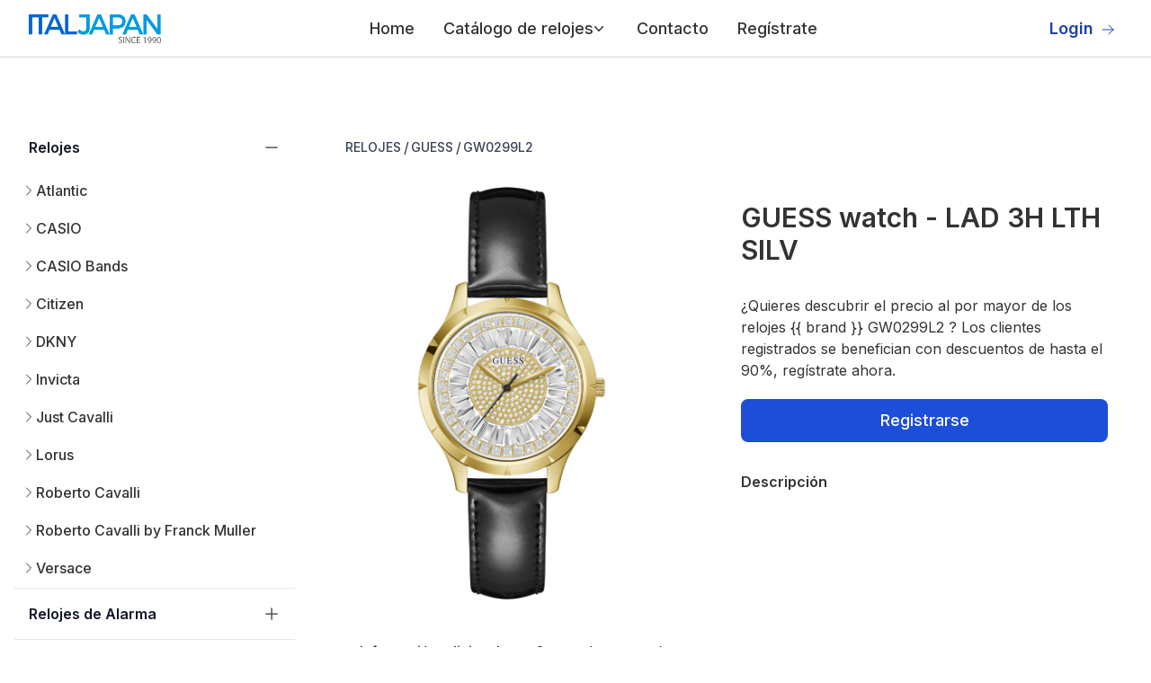

--- FILE ---
content_type: text/html; charset=utf-8
request_url: https://relojesalpormayor.es/relojes/guess/gw0299l2/
body_size: 10949
content:
<!DOCTYPE html><html lang="es"><head><meta charSet="utf-8"/><meta name="viewport" content="width=device-width, initial-scale=1"/><link rel="preload" href="/_next/static/media/e4af272ccee01ff0-s.p.woff2" as="font" crossorigin="" type="font/woff2"/><link rel="preload" as="image" href="https://hosting.italjapan.it/web/logo-italjapan.webp"/><link rel="preload" as="image" href="https://hosting.italjapan.it/web/social/facebook.svg"/><link rel="preload" as="image" href="https://hosting.italjapan.it/web/social/linkedin.svg"/><link rel="preload" as="image" href="https://hosting.italjapan.it/web/social/youtube.svg"/><link rel="preload" as="image" href="https://hosting.italjapan.it/images/GUESS/2x3_main_image/GW0299L2.jpg"/><link rel="preload" as="image" href="/placeholder.png"/><link rel="stylesheet" href="/_next/static/css/a11bda8d0df4eac7.css" data-precedence="next"/><link rel="preload" as="script" fetchPriority="low" href="/_next/static/chunks/webpack-79a42e72bd7da0ec.js"/><script src="/_next/static/chunks/fd9d1056-48cacd3a38a8724b.js" async=""></script><script src="/_next/static/chunks/807-d9bc9d4c3ecefcaf.js" async=""></script><script src="/_next/static/chunks/main-app-8ca8734cc6410ad4.js" async=""></script><script src="/_next/static/chunks/972-d80011c22338fe5f.js" async=""></script><script src="/_next/static/chunks/914-7f647cd380fbe26d.js" async=""></script><script src="/_next/static/chunks/app/%5Blang%5D/layout-88eac2f6446b6f6a.js" async=""></script><script src="/_next/static/chunks/984-4fecd7ee8a301379.js" async=""></script><script src="/_next/static/chunks/app/%5Blang%5D/watches/%5B%5B...name%5D%5D/page-76dc397416f2a465.js" async=""></script><link rel="preload" href="https://cdn-cookieyes.com/client_data/ae311f0252a5a13030d92e6b/script.js" as="script"/><link rel="preload" href="https://www.googletagmanager.com/gtag/js?id=G-476JT2NTDT" as="script"/><title>relojesalpormayor GUESS GW0299L2</title><meta name="description" content="relojesalpormayor GUESS GW0299L2"/><meta property="og:title" content="GUESS GW0299L2 - relojesalpormayor"/><meta property="og:description" content="relojesalpormayor GUESS GW0299L2"/><meta property="og:url" content="https://relojesalpormayor.es/relojes/guess/gw0299l2/"/><meta property="og:site_name" content="relojesalpormayor"/><meta property="og:locale" content="es"/><meta name="twitter:card" content="summary_large_image"/><meta name="twitter:title" content="GUESS GW0299L2 - relojesalpormayor"/><meta name="twitter:description" content="relojesalpormayor GUESS GW0299L2"/><link rel="icon" href="/favicon.ico" type="image/x-icon" sizes="32x32"/><meta name="next-size-adjust"/><script src="/_next/static/chunks/polyfills-42372ed130431b0a.js" noModule=""></script></head><body class="__className_f367f3"><header class="bg-white"><nav class="mx-auto flex max-w-screen-2xl items-center justify-between p-6 lg:px-8 h-16 border-b border-solid border-gray-300" aria-label="Global"><div class="flex lg:flex-1"><a class="-m-1.5 p-1.5" href="/"><img class="h-8 w-auto" src="https://hosting.italjapan.it/web/logo-italjapan.webp" alt="Wholesalewatches"/></a></div><div class="flex lg:hidden"><button type="button" class="-m-2.5 inline-flex items-center justify-center rounded-md p-2.5 text-gray-700"><span class="sr-only">Open main menu</span><svg xmlns="http://www.w3.org/2000/svg" fill="none" viewBox="0 0 24 24" stroke-width="1.5" stroke="currentColor" aria-hidden="true" class="h-6 w-6"><path stroke-linecap="round" stroke-linejoin="round" d="M3.75 6.75h16.5M3.75 12h16.5m-16.5 5.25h16.5"></path></svg></button></div><div class="hidden lg:flex lg:gap-x-12"><ul class="text-lg font-medium ml-10 flex items-baseline space-x-8 list-none"><li><a class="block py-2 pl-3 pr-6  rounded md:bg-transparent  md:p-0 md:dark:text-blue-500 dark:bg-blue-600 md:dark:bg-transparent" href="/">Home</a></li><div class="relative" data-headlessui-state=""><button class="flex items-center gap-x-1 text-lg leading-6 focus:outline-none" type="button" aria-expanded="false" data-headlessui-state="">Catálogo de relojes<svg xmlns="http://www.w3.org/2000/svg" viewBox="0 0 20 20" fill="currentColor" aria-hidden="true" class="h-5 w-5 flex-none text-gray-400 -ml-1"><path fill-rule="evenodd" d="M5.23 7.21a.75.75 0 011.06.02L10 11.168l3.71-3.938a.75.75 0 111.08 1.04l-4.25 4.5a.75.75 0 01-1.08 0l-4.25-4.5a.75.75 0 01.02-1.06z" clip-rule="evenodd"></path></svg></button></div><div style="position:fixed;top:1px;left:1px;width:1px;height:0;padding:0;margin:-1px;overflow:hidden;clip:rect(0, 0, 0, 0);white-space:nowrap;border-width:0;display:none"></div><li><a class="block py-2 pl-3 pr-6  rounded md:bg-transparent  md:p-0 md:dark:text-blue-500 dark:bg-blue-600 md:dark:bg-transparent" href="/contacto/">Contacto</a></li><li><a class="block py-2 pl-3 pr-6  rounded md:bg-transparent  md:p-0 md:dark:text-blue-500 dark:bg-blue-600 md:dark:bg-transparent" href="/registrate/">Regístrate</a></li></ul></div><div class="hidden lg:flex lg:flex-1 lg:justify-end"><a href="https://b2b.italjapan.it/" target="_blank" rel="noopener noreferrer" class="text-lg font-semibold leading-6 text-blue-800  inline-block mr-2">Login<svg xmlns="http://www.w3.org/2000/svg" fill="none" viewBox="0 0 24 24" stroke-width="1.5" stroke="#1e40af" aria-hidden="true" class="w-4 h-4 inline-block ml-2 text-blue-800"><path stroke-linecap="round" stroke-linejoin="round" d="M13.5 4.5L21 12m0 0l-7.5 7.5M21 12H3"></path></svg></a></div></nav><div style="position:fixed;top:1px;left:1px;width:1px;height:0;padding:0;margin:-1px;overflow:hidden;clip:rect(0, 0, 0, 0);white-space:nowrap;border-width:0;display:none"></div></header><div class="mt-14 max-w-screen-2xl mx-auto p-4"><div class="flex flex-col-reverse md:flex-row"><script type="application/ld+json">{"@context":"https://schema.org","@graph":[{"@type":["WebPage","ItemPage"],"@id":"https://relojesalpormayor.es/relojes/guess/gw0299l2/","url":"https://relojesalpormayor.es/relojes/guess/gw0299l2/","name":"GUESS GW0299L2 - relojesalpormayor","isPartOf":{"@id":"https://relojesalpormayor.es#website"},"about":{"@id":"https://relojesalpormayor.es#organization"},"primaryImageOfPage":{"@id":"https://relojesalpormayor.es/relojes/guess/gw0299l2/#primaryimage"},"image":{"@id":"https://relojesalpormayor.es/relojes/guess/gw0299l2/#primaryimage"},"thumbnailUrl":"","description":"GUESS GW0299L2 - relojesalpormayor","inLanguage":"es","potentialAction":[{"@type":"BuyAction","target":"https://relojesalpormayor.es/relojes/guess/gw0299l2/"}]},{"@type":"WebSite","@id":"https://relojesalpormayor.es#website","url":"https://relojesalpormayor.es","name":"relojesalpormayor","description":"Como mayorista de relojes líder, Italjapan ofrece una impresionante selección de más de 200.000 relojes al por mayor para revendedores. Descubre nuestra amplia gama de relojes de marca, relojes de pulsera y relojes digitales, todos en stock y listos para su envío inmediato.","publisher":{"@id":"https://relojesalpormayor.es#organization"},"potentialAction":[{"@type":"SearchAction","target":{"@type":"EntryPoint","urlTemplate":"https://relojesalpormayor.es/?s={search_term_string}"},"query-input":"required name=search_term_string"}],"inLanguage":"es"},{"@type":"Organization","@id":"https://relojesalpormayor.es#organization","name":"relojesalpormayor","url":"https://relojesalpormayor.es","logo":{"@type":"ImageObject","inLanguage":"es","@id":"https://relojesalpormayor.es/#/schema/logo/image/","url":"https://hosting.italjapan.it/web/logo-italjapan.webp","contentUrl":"https://hosting.italjapan.it/web/logo-italjapan.webp","caption":"relojesalpormayor"},"image":{"@id":"https://relojesalpormayor.es/#/schema/logo/image/"}},{"@context":"https://schema.org","@type":"BreadcrumbList","@id":"https://relojesalpormayor.es/relojes/guess/gw0299l2/#breadcrumb","itemListElement":[{"@type":"ListItem","position":1,"name":"Relojes","item":"https://relojesalpormayor.es/relojes/"},{"@type":"ListItem","position":2,"name":"Guess","item":"https://relojesalpormayor.es/relojes/guess/"},{"@type":"ListItem","position":3,"name":"GW0299L2"}]}]}</script><div class="w-full md:w-1/4"><div class="text-gray-600 border-b border-solid  border-gray-200"><a href="/relojes/"><div class=" mt-4 px-4 pb-2"><h3 class="-mx-2 -my-3 flow-root"><button class="flex w-full items-center justify-between bg-white px-2 py-3 text-gray-400 hover:text-gray-500"><span class="font-semibold text-gray-900">Relojes</span><span class="ml-6 flex items-center"><svg xmlns="http://www.w3.org/2000/svg" fill="none" viewBox="0 0 24 24" stroke-width="1.5" stroke="currentColor" aria-hidden="true" class="h-5 w-5"><path stroke-linecap="round" stroke-linejoin="round" d="M12 4.5v15m7.5-7.5h-15"></path></svg></span></button></h3></div></a><div class="pl-4 mb-2"></div></div><div class="text-gray-600 border-b border-solid  border-gray-200"><a href="/relojes-de-alarma/"><div class=" mt-4 px-4 pb-2"><h3 class="-mx-2 -my-3 flow-root"><button class="flex w-full items-center justify-between bg-white px-2 py-3 text-gray-400 hover:text-gray-500"><span class="font-semibold text-gray-900">Relojes de Alarma</span><span class="ml-6 flex items-center"><svg xmlns="http://www.w3.org/2000/svg" fill="none" viewBox="0 0 24 24" stroke-width="1.5" stroke="currentColor" aria-hidden="true" class="h-5 w-5"><path stroke-linecap="round" stroke-linejoin="round" d="M12 4.5v15m7.5-7.5h-15"></path></svg></span></button></h3></div></a><div class="pl-4 mb-2"></div></div><div class="text-gray-600 border-b border-solid  border-gray-200"><a href="/joyería/"><div class=" mt-4 px-4 pb-2"><h3 class="-mx-2 -my-3 flow-root"><button class="flex w-full items-center justify-between bg-white px-2 py-3 text-gray-400 hover:text-gray-500"><span class="font-semibold text-gray-900">Joyería</span><span class="ml-6 flex items-center"><svg xmlns="http://www.w3.org/2000/svg" fill="none" viewBox="0 0 24 24" stroke-width="1.5" stroke="currentColor" aria-hidden="true" class="h-5 w-5"><path stroke-linecap="round" stroke-linejoin="round" d="M12 4.5v15m7.5-7.5h-15"></path></svg></span></button></h3></div></a><div class="pl-4 mb-2"></div></div><div class="text-gray-600 border-b border-solid  border-gray-200"><a href="/cuero/"><div class=" mt-4 px-4 pb-2"><h3 class="-mx-2 -my-3 flow-root"><button class="flex w-full items-center justify-between bg-white px-2 py-3 text-gray-400 hover:text-gray-500"><span class="font-semibold text-gray-900">Cuero</span><span class="ml-6 flex items-center"><svg xmlns="http://www.w3.org/2000/svg" fill="none" viewBox="0 0 24 24" stroke-width="1.5" stroke="currentColor" aria-hidden="true" class="h-5 w-5"><path stroke-linecap="round" stroke-linejoin="round" d="M12 4.5v15m7.5-7.5h-15"></path></svg></span></button></h3></div></a><div class="pl-4 mb-2"></div></div><div class="text-gray-600 border-b border-solid  border-gray-200"><a href="/pilas-para-relojes/"><div class=" mt-4 px-4 pb-2"><h3 class="-mx-2 -my-3 flow-root"><button class="flex w-full items-center justify-between bg-white px-2 py-3 text-gray-400 hover:text-gray-500"><span class="font-semibold text-gray-900">Pilas para relojes</span><span class="ml-6 flex items-center"><svg xmlns="http://www.w3.org/2000/svg" fill="none" viewBox="0 0 24 24" stroke-width="1.5" stroke="currentColor" aria-hidden="true" class="h-5 w-5"><path stroke-linecap="round" stroke-linejoin="round" d="M12 4.5v15m7.5-7.5h-15"></path></svg></span></button></h3></div></a><div class="pl-4 mb-2"></div></div></div><div class="md:w-3/4 md:pl-14"><nav class="flex my-2" aria-label="Breadcrumb"><ol class="inline-flex items-center  flex-wrap"><li class="inline-flex items-center my-2"><a class="inline-flex items-center text-sm font-medium text-gray-700 hover:text-blue-600 dark:text-gray-400 dark:hover:text-white" href="/relojes/">RELOJES</a> <span class="mx-[2.5px]">/</span></li><li class="inline-flex items-center my-2"><a class="inline-flex items-center text-sm font-medium text-gray-700 hover:text-blue-600 dark:text-gray-400 dark:hover:text-white" href="/relojes/guess/">GUESS</a> <span class="mx-[2.5px]">/</span></li><li class="inline-flex text-sm font-medium text-gray-700 cursor-default">GW0299L2</li></ol></nav><div class="mt-6 flex md:pr-8 flex-col md:flex-row md:pl-8"><div class="md:w-1/2"><img class="md:w-3/4" width="666" height="1000" src="https://hosting.italjapan.it/images/GUESS/2x3_main_image/GW0299L2.jpg" alt="Reloj GUESS gw0299l2"/></div><div class="md:w-1/2"><h1 class="text-3xl font-semibold mt-4 mb-8">GUESS watch - LAD 3H LTH SILV</h1><p class="">¿Quieres descubrir el precio al por mayor de los relojes {{ brand }} GW0299L2 ? Los clientes registrados se benefician con descuentos de hasta el 90%, regístrate ahora.</p><a href="/registrate/"><button class="mt-5 w-full text-white bg-blue-700 hover:bg-blue-800 focus:ring-4 focus:ring-blue-300 font-medium rounded-lg text-lg px-5 py-2.5 mr-2 mb-2 dark:bg-blue-600 dark:hover:bg-blue-700 focus:outline-none dark:focus:ring-blue-800">Registrarse</button></a><h4 class="font-semibold mt-6">Descripción</h4><ul class="list-disc pl-4 mt-2"></ul><ul class="list-disc pl-4 mt-6"></ul><section aria-labelledby="policies-heading" class="mt-10"><h2 id="policies-heading" class="sr-only">Our Policies</h2><dl class="grid grid-cols-1 gap-6 sm:grid-cols-2 lg:grid-cols-1 xl:grid-cols-2"></dl></section></div></div><div><div class="mb-4 mt-8 border-b border-gray-200 dark:border-gray-700 "><ul class="flex flex-wrap -mb-px text-sm font-medium text-center text-gray-500 dark:text-gray-400"><li class="mr-2 cursor-pointer"><span class="font-semibold inline-flex items-center justify-center p-4 text-gray-800 border-b-4 border-gray-600 rounded-t-lg active dark:text-blue-500 dark:border-blue-500 group">Información adicional</span></li><li class="mr-2 cursor-pointer"><span class="inline-flex items-center justify-center p-4 border-b-2 border-transparent rounded-t-lg hover:text-gray-600 hover:border-gray-300 dark:hover:text-gray-300 group">Seguro de mercancías</span></li></ul></div><div class="relative overflow-x-auto shadow-md sm:rounded-lg px-4 py-2"><table class="min-w-full divide-y divide-gray-300"><tbody class="divide-y divide-gray-200"><tr><td class="whitespace-nowrap py-4 pl-4 pr-3 text-sm font-medium text-gray-900 sm:pl-0">Producto</td><td class="whitespace-nowrap px-3 py-4 text-sm text-gray-500">GW0299L2</td></tr><tr><td class="whitespace-nowrap py-4 pl-4 pr-3 text-sm font-medium text-gray-900 sm:pl-0">Marca</td><td class="whitespace-nowrap px-3 py-4 text-sm text-gray-500">GUESS</td></tr><tr><td class="whitespace-nowrap py-4 pl-4 pr-3 text-sm font-medium text-gray-900 sm:pl-0">Edición limitada</td><td class="whitespace-nowrap px-3 py-4 text-sm text-gray-500">No</td></tr><tr><td class="whitespace-nowrap py-4 pl-4 pr-3 text-sm font-medium text-gray-900 sm:pl-0">Peso (GR)</td><td class="whitespace-nowrap px-3 py-4 text-sm text-gray-500">43</td></tr><tr><td class="whitespace-nowrap py-4 pl-4 pr-3 text-sm font-medium text-gray-900 sm:pl-0">Sexo</td><td class="whitespace-nowrap px-3 py-4 text-sm text-gray-500">Mujer</td></tr><tr><td class="whitespace-nowrap py-4 pl-4 pr-3 text-sm font-medium text-gray-900 sm:pl-0">Estilo</td><td class="whitespace-nowrap px-3 py-4 text-sm text-gray-500">Moda</td></tr><tr><td class="whitespace-nowrap py-4 pl-4 pr-3 text-sm font-medium text-gray-900 sm:pl-0">Tipo de movimiento</td><td class="whitespace-nowrap px-3 py-4 text-sm text-gray-500">Cuarzo</td></tr><tr><td class="whitespace-nowrap py-4 pl-4 pr-3 text-sm font-medium text-gray-900 sm:pl-0">Tipo de Display</td><td class="whitespace-nowrap px-3 py-4 text-sm text-gray-500">Analógico</td></tr><tr><td class="whitespace-nowrap py-4 pl-4 pr-3 text-sm font-medium text-gray-900 sm:pl-0">Material de la caja 1</td><td class="whitespace-nowrap px-3 py-4 text-sm text-gray-500">Acero inoxidable</td></tr><tr><td class="whitespace-nowrap py-4 pl-4 pr-3 text-sm font-medium text-gray-900 sm:pl-0">Color de la caja 1</td><td class="whitespace-nowrap px-3 py-4 text-sm text-gray-500">Oro amarillo</td></tr><tr><td class="whitespace-nowrap py-4 pl-4 pr-3 text-sm font-medium text-gray-900 sm:pl-0">Diámetro de la caja (mm)</td><td class="whitespace-nowrap px-3 py-4 text-sm text-gray-500">36</td></tr><tr><td class="whitespace-nowrap py-4 pl-4 pr-3 text-sm font-medium text-gray-900 sm:pl-0">Espesor de la caja (mm)</td><td class="whitespace-nowrap px-3 py-4 text-sm text-gray-500">10</td></tr><tr><td class="whitespace-nowrap py-4 pl-4 pr-3 text-sm font-medium text-gray-900 sm:pl-0">Resistencia al agua</td><td class="whitespace-nowrap px-3 py-4 text-sm text-gray-500">Water Resistant</td></tr><tr><td class="whitespace-nowrap py-4 pl-4 pr-3 text-sm font-medium text-gray-900 sm:pl-0">Vidrio</td><td class="whitespace-nowrap px-3 py-4 text-sm text-gray-500">Mineral</td></tr><tr><td class="whitespace-nowrap py-4 pl-4 pr-3 text-sm font-medium text-gray-900 sm:pl-0">Corona</td><td class="whitespace-nowrap px-3 py-4 text-sm text-gray-500">Tirar y empujar</td></tr><tr><td class="whitespace-nowrap py-4 pl-4 pr-3 text-sm font-medium text-gray-900 sm:pl-0">Material de banda 1</td><td class="whitespace-nowrap px-3 py-4 text-sm text-gray-500">Cuero</td></tr><tr><td class="whitespace-nowrap py-4 pl-4 pr-3 text-sm font-medium text-gray-900 sm:pl-0">Color de la banda 1</td><td class="whitespace-nowrap px-3 py-4 text-sm text-gray-500">Negro</td></tr><tr><td class="whitespace-nowrap py-4 pl-4 pr-3 text-sm font-medium text-gray-900 sm:pl-0">Band Lenght (cm)</td><td class="whitespace-nowrap px-3 py-4 text-sm text-gray-500">18</td></tr><tr><td class="whitespace-nowrap py-4 pl-4 pr-3 text-sm font-medium text-gray-900 sm:pl-0">Band Width (mm)</td><td class="whitespace-nowrap px-3 py-4 text-sm text-gray-500">16</td></tr><tr><td class="whitespace-nowrap py-4 pl-4 pr-3 text-sm font-medium text-gray-900 sm:pl-0">Cierre</td><td class="whitespace-nowrap px-3 py-4 text-sm text-gray-500">Hebilla</td></tr><tr><td class="whitespace-nowrap py-4 pl-4 pr-3 text-sm font-medium text-gray-900 sm:pl-0">Color de dial 1</td><td class="whitespace-nowrap px-3 py-4 text-sm text-gray-500">Gris plata</td></tr><tr><td class="whitespace-nowrap py-4 pl-4 pr-3 text-sm font-medium text-gray-900 sm:pl-0">Color de dial 2</td><td class="whitespace-nowrap px-3 py-4 text-sm text-gray-500">Oro amarillo</td></tr><tr><td class="whitespace-nowrap py-4 pl-4 pr-3 text-sm font-medium text-gray-900 sm:pl-0">Agujas luminosas</td><td class="whitespace-nowrap px-3 py-4 text-sm text-gray-500">No</td></tr><tr><td class="whitespace-nowrap py-4 pl-4 pr-3 text-sm font-medium text-gray-900 sm:pl-0">Índices luminosos</td><td class="whitespace-nowrap px-3 py-4 text-sm text-gray-500">No</td></tr></tbody></table></div></div><div class="mt-6 grid grid-cols-2 md:grid-cols-3 lg:grid-cols-4 gap-x-4 gap-y-8"><div><a href="/relojes/guess/gw0254l2/"><div class="relative"><div class="p-5 border-2 border-gray-200 border-solid relative  w-full overflow-hidden rounded-lg"><img src="/placeholder.png" alt="Reloj GUESS gw0254l2" width="666" height="666" class=" h-full w-full object-cover object-center"/></div><div class="relative mt-4"><h3 class="text-sm font-medium text-gray-900">GUESS</h3><p class="mt-1 text-sm text-gray-500">GW0254L2</p></div></div></a><div class="mt-2"><a href="/registrate/"><button type="button" class="my-2 w-full text-white bg-blue-700 hover:bg-blue-800 focus:ring-4 focus:ring-blue-300 font-medium rounded-lg text-sm px-5 py-2.5 mr-2 mb-2 dark:bg-blue-600 dark:hover:bg-blue-700 focus:outline-none dark:focus:ring-blue-800">Registrarse</button></a></div></div><div><a href="/relojes/guess/gw0254l3/"><div class="relative"><div class="p-5 border-2 border-gray-200 border-solid relative  w-full overflow-hidden rounded-lg"><img src="/placeholder.png" alt="Reloj GUESS gw0254l3" width="666" height="666" class=" h-full w-full object-cover object-center"/></div><div class="relative mt-4"><h3 class="text-sm font-medium text-gray-900">GUESS</h3><p class="mt-1 text-sm text-gray-500">GW0254L3</p></div></div></a><div class="mt-2"><a href="/registrate/"><button type="button" class="my-2 w-full text-white bg-blue-700 hover:bg-blue-800 focus:ring-4 focus:ring-blue-300 font-medium rounded-lg text-sm px-5 py-2.5 mr-2 mb-2 dark:bg-blue-600 dark:hover:bg-blue-700 focus:outline-none dark:focus:ring-blue-800">Registrarse</button></a></div></div><div><a href="/relojes/guess/gw0278g1/"><div class="relative"><div class="p-5 border-2 border-gray-200 border-solid relative  w-full overflow-hidden rounded-lg"><img src="/placeholder.png" alt="Reloj GUESS gw0278g1" width="666" height="666" class=" h-full w-full object-cover object-center"/></div><div class="relative mt-4"><h3 class="text-sm font-medium text-gray-900">GUESS</h3><p class="mt-1 text-sm text-gray-500">GW0278G1</p></div></div></a><div class="mt-2"><a href="/registrate/"><button type="button" class="my-2 w-full text-white bg-blue-700 hover:bg-blue-800 focus:ring-4 focus:ring-blue-300 font-medium rounded-lg text-sm px-5 py-2.5 mr-2 mb-2 dark:bg-blue-600 dark:hover:bg-blue-700 focus:outline-none dark:focus:ring-blue-800">Registrarse</button></a></div></div><div><a href="/relojes/guess/gw0278g2/"><div class="relative"><div class="p-5 border-2 border-gray-200 border-solid relative  w-full overflow-hidden rounded-lg"><img src="/placeholder.png" alt="Reloj GUESS gw0278g2" width="666" height="666" class=" h-full w-full object-cover object-center"/></div><div class="relative mt-4"><h3 class="text-sm font-medium text-gray-900">GUESS</h3><p class="mt-1 text-sm text-gray-500">GW0278G2</p></div></div></a><div class="mt-2"><a href="/registrate/"><button type="button" class="my-2 w-full text-white bg-blue-700 hover:bg-blue-800 focus:ring-4 focus:ring-blue-300 font-medium rounded-lg text-sm px-5 py-2.5 mr-2 mb-2 dark:bg-blue-600 dark:hover:bg-blue-700 focus:outline-none dark:focus:ring-blue-800">Registrarse</button></a></div></div><div><a href="/relojes/guess/gw0286l1/"><div class="relative"><div class="p-5 border-2 border-gray-200 border-solid relative  w-full overflow-hidden rounded-lg"><img src="/placeholder.png" alt="Reloj GUESS gw0286l1" width="666" height="666" class=" h-full w-full object-cover object-center"/></div><div class="relative mt-4"><h3 class="text-sm font-medium text-gray-900">GUESS</h3><p class="mt-1 text-sm text-gray-500">GW0286L1</p></div></div></a><div class="mt-2"><a href="/registrate/"><button type="button" class="my-2 w-full text-white bg-blue-700 hover:bg-blue-800 focus:ring-4 focus:ring-blue-300 font-medium rounded-lg text-sm px-5 py-2.5 mr-2 mb-2 dark:bg-blue-600 dark:hover:bg-blue-700 focus:outline-none dark:focus:ring-blue-800">Registrarse</button></a></div></div><div><a href="/relojes/guess/gw0286l2/"><div class="relative"><div class="p-5 border-2 border-gray-200 border-solid relative  w-full overflow-hidden rounded-lg"><img src="/placeholder.png" alt="Reloj GUESS gw0286l2" width="666" height="666" class=" h-full w-full object-cover object-center"/></div><div class="relative mt-4"><h3 class="text-sm font-medium text-gray-900">GUESS</h3><p class="mt-1 text-sm text-gray-500">GW0286L2</p></div></div></a><div class="mt-2"><a href="/registrate/"><button type="button" class="my-2 w-full text-white bg-blue-700 hover:bg-blue-800 focus:ring-4 focus:ring-blue-300 font-medium rounded-lg text-sm px-5 py-2.5 mr-2 mb-2 dark:bg-blue-600 dark:hover:bg-blue-700 focus:outline-none dark:focus:ring-blue-800">Registrarse</button></a></div></div><div><a href="/relojes/guess/gw0287l2/"><div class="relative"><div class="p-5 border-2 border-gray-200 border-solid relative  w-full overflow-hidden rounded-lg"><img src="/placeholder.png" alt="Reloj GUESS gw0287l2" width="666" height="666" class=" h-full w-full object-cover object-center"/></div><div class="relative mt-4"><h3 class="text-sm font-medium text-gray-900">GUESS</h3><p class="mt-1 text-sm text-gray-500">GW0287L2</p></div></div></a><div class="mt-2"><a href="/registrate/"><button type="button" class="my-2 w-full text-white bg-blue-700 hover:bg-blue-800 focus:ring-4 focus:ring-blue-300 font-medium rounded-lg text-sm px-5 py-2.5 mr-2 mb-2 dark:bg-blue-600 dark:hover:bg-blue-700 focus:outline-none dark:focus:ring-blue-800">Registrarse</button></a></div></div><div><a href="/relojes/guess/gw0287l3/"><div class="relative"><div class="p-5 border-2 border-gray-200 border-solid relative  w-full overflow-hidden rounded-lg"><img src="/placeholder.png" alt="Reloj GUESS gw0287l3" width="666" height="666" class=" h-full w-full object-cover object-center"/></div><div class="relative mt-4"><h3 class="text-sm font-medium text-gray-900">GUESS</h3><p class="mt-1 text-sm text-gray-500">GW0287L3</p></div></div></a><div class="mt-2"><a href="/registrate/"><button type="button" class="my-2 w-full text-white bg-blue-700 hover:bg-blue-800 focus:ring-4 focus:ring-blue-300 font-medium rounded-lg text-sm px-5 py-2.5 mr-2 mb-2 dark:bg-blue-600 dark:hover:bg-blue-700 focus:outline-none dark:focus:ring-blue-800">Registrarse</button></a></div></div><div><a href="/relojes/guess/gw0292l1/"><div class="relative"><div class="p-5 border-2 border-gray-200 border-solid relative  w-full overflow-hidden rounded-lg"><img src="/placeholder.png" alt="Reloj GUESS gw0292l1" width="666" height="666" class=" h-full w-full object-cover object-center"/></div><div class="relative mt-4"><h3 class="text-sm font-medium text-gray-900">GUESS</h3><p class="mt-1 text-sm text-gray-500">GW0292L1</p></div></div></a><div class="mt-2"><a href="/registrate/"><button type="button" class="my-2 w-full text-white bg-blue-700 hover:bg-blue-800 focus:ring-4 focus:ring-blue-300 font-medium rounded-lg text-sm px-5 py-2.5 mr-2 mb-2 dark:bg-blue-600 dark:hover:bg-blue-700 focus:outline-none dark:focus:ring-blue-800">Registrarse</button></a></div></div><div><a href="/relojes/guess/gw0299l1/"><div class="relative"><div class="p-5 border-2 border-gray-200 border-solid relative  w-full overflow-hidden rounded-lg"><img src="/placeholder.png" alt="Reloj GUESS gw0299l1" width="666" height="666" class=" h-full w-full object-cover object-center"/></div><div class="relative mt-4"><h3 class="text-sm font-medium text-gray-900">GUESS</h3><p class="mt-1 text-sm text-gray-500">GW0299L1</p></div></div></a><div class="mt-2"><a href="/registrate/"><button type="button" class="my-2 w-full text-white bg-blue-700 hover:bg-blue-800 focus:ring-4 focus:ring-blue-300 font-medium rounded-lg text-sm px-5 py-2.5 mr-2 mb-2 dark:bg-blue-600 dark:hover:bg-blue-700 focus:outline-none dark:focus:ring-blue-800">Registrarse</button></a></div></div></div></div></div><footer class="bg-white" aria-labelledby="footer-heading"><div class="mx-auto max-w-screen-2xl pb-8 pt-16 sm:pt-24 lg:pt-32"><div class="rounded-md xl:grid xl:grid-cols-3 xl:gap-8 bg-[#F4F4F4] px-4 py-8 lg:py-10 lg:px-24"><div class="space-y-8"><img class="h-7" alt="Wholesalewatches" src="https://hosting.italjapan.it/web/logo-italjapan.webp"/><p class="text-sm leading-6 text-gray-600">Acceda a precios reservados, aquí tiene un ejemplo</p><div class="flex justify-start mt-4 w-fit space-x-6 sm:mt-0 "><a href="https://www.facebook.com/italjapan" class="text-gray-500 hover:text-gray-900 dark:hover:text-white"><img width="1120" height="243" alt="Facebook" src="https://hosting.italjapan.it/web/social/facebook.svg" class="w-5 h-5"/></a><a href="https://it.linkedin.com/company/italjapan-s-r-l-" class="text-gray-500 hover:text-gray-900 dark:hover:text-white"><img width="1120" height="243" alt="LinkedIn" src="https://hosting.italjapan.it/web/social/linkedin.svg" class="w-5 h-5"/></a><a href="https://www.youtube.com/channel/UCT1XpHQrppBLQiJNuS5oXBQ" class="text-gray-500 hover:text-gray-900 dark:hover:text-white"><img width="1120" height="243" alt="YouTube" src="https://hosting.italjapan.it/web/social/youtube.svg" class="w-5 h-5"/></a></div></div><div class="mt-16 grid grid-cols-1 gap-8 xl:col-span-2 xl:mt-0"><div class="grid grid-cols-2 md:gap-8 gap-y-6"><div class=""><h3 class="text-sm font-semibold leading-6 text-gray-900">QUICK LINKS</h3><ul role="list" class="mt-2 space-y-2"><li class="mt-0"><a href="/" class="text-sm text-gray-600 hover:text-gray-900">Home</a></li><li class="mt-0"><a href="/registrate/" class="text-sm text-gray-600 hover:text-gray-900">Regístrate</a></li><li class="mt-0"><a href="/sobre-nosotros/" class="text-sm text-gray-600 hover:text-gray-900">Sobre Nosotros</a></li><li class="mt-0"><a href="/privacy/" class="text-sm text-gray-600 hover:text-gray-900">Policy Privacy</a></li></ul></div><div class=""><h3 class="text-sm font-semibold leading-6 text-gray-900">OUR BRANDS</h3><ul role="list" class="mt-2 space-y-2"><li class="mt-0"><a href="/relojes/casio/" class="text-sm text-gray-600 hover:text-gray-900">Casio</a></li><li class="mt-0"><a href="/relojes/seiko" class="text-sm text-gray-600 hover:text-gray-900">Seiko</a></li><li class="mt-0"><a href="/relojes/calvin-klein/" class="text-sm text-gray-600 hover:text-gray-900">Calvin Klein</a></li><li class="mt-0"><a href="/pagina/distribuidor-oficial-de-relojes" class="text-sm text-gray-600 hover:text-gray-900">Distribuidor Oficial de Relojes</a></li></ul></div></div></div></div><div class="mt-4 sm:mt-4 lg:mt-8 lg:flex lg:justify-between"><div class="text-xs leading-5 text-gray-500">Italjapan S.r.l. - Via Caracciolo 15 - 80122 Napoli (NA) ITALY P.IVA/ C.F.: IT08386791217 - Nr. REA: NA 953805 - Cap. Soc.: €. 60.000,00</div><div class="text-xs leading-5 text-blue-500">v<!-- -->1.0.2</div></div></div></footer></div><script src="/_next/static/chunks/webpack-79a42e72bd7da0ec.js" async=""></script><script>(self.__next_f=self.__next_f||[]).push([0]);self.__next_f.push([2,null])</script><script>self.__next_f.push([1,"1:HL[\"/_next/static/media/e4af272ccee01ff0-s.p.woff2\",\"font\",{\"crossOrigin\":\"\",\"type\":\"font/woff2\"}]\n2:HL[\"/_next/static/css/a11bda8d0df4eac7.css\",\"style\"]\n"])</script><script>self.__next_f.push([1,"3:I[2846,[],\"\"]\n6:I[4707,[],\"\"]\n9:I[6423,[],\"\"]\nc:I[1060,[],\"\"]\n7:[\"lang\",\"rees\",\"d\"]\n8:[\"name\",\"guess/gw0299l2\",\"oc\"]\nd:[]\n"])</script><script>self.__next_f.push([1,"0:[\"$\",\"$L3\",null,{\"buildId\":\"G5Fq-hXDq8om_XhIjOAon\",\"assetPrefix\":\"\",\"urlParts\":[\"\",\"rees\",\"watches\",\"guess\",\"gw0299l2\"],\"initialTree\":[\"\",{\"children\":[[\"lang\",\"rees\",\"d\"],{\"children\":[\"watches\",{\"children\":[[\"name\",\"guess/gw0299l2\",\"oc\"],{\"children\":[\"__PAGE__\",{}]}]}]},\"$undefined\",\"$undefined\",true]}],\"initialSeedData\":[\"\",{\"children\":[[\"lang\",\"rees\",\"d\"],{\"children\":[\"watches\",{\"children\":[[\"name\",\"guess/gw0299l2\",\"oc\"],{\"children\":[\"__PAGE__\",{},[[\"$L4\",\"$L5\",null],null],null]},[null,[\"$\",\"$L6\",null,{\"parallelRouterKey\":\"children\",\"segmentPath\":[\"children\",\"$7\",\"children\",\"watches\",\"children\",\"$8\",\"children\"],\"error\":\"$undefined\",\"errorStyles\":\"$undefined\",\"errorScripts\":\"$undefined\",\"template\":[\"$\",\"$L9\",null,{}],\"templateStyles\":\"$undefined\",\"templateScripts\":\"$undefined\",\"notFound\":\"$undefined\",\"notFoundStyles\":\"$undefined\"}]],null]},[null,[\"$\",\"$L6\",null,{\"parallelRouterKey\":\"children\",\"segmentPath\":[\"children\",\"$7\",\"children\",\"watches\",\"children\"],\"error\":\"$undefined\",\"errorStyles\":\"$undefined\",\"errorScripts\":\"$undefined\",\"template\":[\"$\",\"$L9\",null,{}],\"templateStyles\":\"$undefined\",\"templateScripts\":\"$undefined\",\"notFound\":\"$undefined\",\"notFoundStyles\":\"$undefined\"}]],null]},[[[[\"$\",\"link\",\"0\",{\"rel\":\"stylesheet\",\"href\":\"/_next/static/css/a11bda8d0df4eac7.css\",\"precedence\":\"next\",\"crossOrigin\":\"$undefined\"}]],\"$La\"],null],null]},[null,[\"$\",\"$L6\",null,{\"parallelRouterKey\":\"children\",\"segmentPath\":[\"children\"],\"error\":\"$undefined\",\"errorStyles\":\"$undefined\",\"errorScripts\":\"$undefined\",\"template\":[\"$\",\"$L9\",null,{}],\"templateStyles\":\"$undefined\",\"templateScripts\":\"$undefined\",\"notFound\":[[\"$\",\"title\",null,{\"children\":\"404: This page could not be found.\"}],[\"$\",\"div\",null,{\"style\":{\"fontFamily\":\"system-ui,\\\"Segoe UI\\\",Roboto,Helvetica,Arial,sans-serif,\\\"Apple Color Emoji\\\",\\\"Segoe UI Emoji\\\"\",\"height\":\"100vh\",\"textAlign\":\"center\",\"display\":\"flex\",\"flexDirection\":\"column\",\"alignItems\":\"center\",\"justifyContent\":\"center\"},\"children\":[\"$\",\"div\",null,{\"children\":[[\"$\",\"style\",null,{\"dangerouslySetInnerHTML\":{\"__html\":\"body{color:#000;background:#fff;margin:0}.next-error-h1{border-right:1px solid rgba(0,0,0,.3)}@media (prefers-color-scheme:dark){body{color:#fff;background:#000}.next-error-h1{border-right:1px solid rgba(255,255,255,.3)}}\"}}],[\"$\",\"h1\",null,{\"className\":\"next-error-h1\",\"style\":{\"display\":\"inline-block\",\"margin\":\"0 20px 0 0\",\"padding\":\"0 23px 0 0\",\"fontSize\":24,\"fontWeight\":500,\"verticalAlign\":\"top\",\"lineHeight\":\"49px\"},\"children\":\"404\"}],[\"$\",\"div\",null,{\"style\":{\"display\":\"inline-block\"},\"children\":[\"$\",\"h2\",null,{\"style\":{\"fontSize\":14,\"fontWeight\":400,\"lineHeight\":\"49px\",\"margin\":0},\"children\":\"This page could not be found.\"}]}]]}]}]],\"notFoundStyles\":[]}]],null],\"couldBeIntercepted\":false,\"initialHead\":[null,\"$Lb\"],\"globalErrorComponent\":\"$c\",\"missingSlots\":\"$Wd\"}]\n"])</script><script>self.__next_f.push([1,"b:[[\"$\",\"meta\",\"0\",{\"name\":\"viewport\",\"content\":\"width=device-width, initial-scale=1\"}],[\"$\",\"meta\",\"1\",{\"charSet\":\"utf-8\"}],[\"$\",\"title\",\"2\",{\"children\":\"relojesalpormayor GUESS GW0299L2\"}],[\"$\",\"meta\",\"3\",{\"name\":\"description\",\"content\":\"relojesalpormayor GUESS GW0299L2\"}],[\"$\",\"meta\",\"4\",{\"property\":\"og:title\",\"content\":\"GUESS GW0299L2 - relojesalpormayor\"}],[\"$\",\"meta\",\"5\",{\"property\":\"og:description\",\"content\":\"relojesalpormayor GUESS GW0299L2\"}],[\"$\",\"meta\",\"6\",{\"property\":\"og:url\",\"content\":\"https://relojesalpormayor.es/relojes/guess/gw0299l2/\"}],[\"$\",\"meta\",\"7\",{\"property\":\"og:site_name\",\"content\":\"relojesalpormayor\"}],[\"$\",\"meta\",\"8\",{\"property\":\"og:locale\",\"content\":\"es\"}],[\"$\",\"meta\",\"9\",{\"name\":\"twitter:card\",\"content\":\"summary_large_image\"}],[\"$\",\"meta\",\"10\",{\"name\":\"twitter:title\",\"content\":\"GUESS GW0299L2 - relojesalpormayor\"}],[\"$\",\"meta\",\"11\",{\"name\":\"twitter:description\",\"content\":\"relojesalpormayor GUESS GW0299L2\"}],[\"$\",\"link\",\"12\",{\"rel\":\"icon\",\"href\":\"/favicon.ico\",\"type\":\"image/x-icon\",\"sizes\":\"32x32\"}],[\"$\",\"meta\",\"13\",{\"name\":\"next-size-adjust\"}]]\n4:null\n"])</script><script>self.__next_f.push([1,"e:I[8003,[\"972\",\"static/chunks/972-d80011c22338fe5f.js\",\"914\",\"static/chunks/914-7f647cd380fbe26d.js\",\"84\",\"static/chunks/app/%5Blang%5D/layout-88eac2f6446b6f6a.js\"],\"\"]\nf:I[6570,[\"972\",\"static/chunks/972-d80011c22338fe5f.js\",\"914\",\"static/chunks/914-7f647cd380fbe26d.js\",\"84\",\"static/chunks/app/%5Blang%5D/layout-88eac2f6446b6f6a.js\"],\"default\"]\n"])</script><script>self.__next_f.push([1,"a:[\"$\",\"html\",null,{\"lang\":\"es\",\"children\":[[\"$\",\"head\",null,{\"children\":[[\"$\",\"$Le\",null,{\"id\":\"cookieyes\",\"type\":\"text/javascript\",\"src\":\"https://cdn-cookieyes.com/client_data/ae311f0252a5a13030d92e6b/script.js\"}],[\"$\",\"$Le\",null,{\"type\":\"text/javascript\",\"src\":\"https://www.googletagmanager.com/gtag/js?id=G-476JT2NTDT\"}],[\"$\",\"$Le\",null,{\"id\":\"ga_script\",\"dangerouslySetInnerHTML\":{\"__html\":\"window.dataLayer = window.dataLayer || [];\\n  function gtag(){dataLayer.push(arguments);}\\n  gtag('js', new Date());\\n\\n  gtag('config', 'G-476JT2NTDT');\"}}]]}],[\"$\",\"body\",null,{\"className\":\"__className_f367f3\",\"children\":[[\"$\",\"$Lf\",null,{\"appbarData\":{\"appBarLogo\":\"https://hosting.italjapan.it/web/logo-italjapan.webp\",\"appBarLogoAlt\":\"Wholesalewatches\",\"navBar\":[{\"label\":\"Home\",\"link\":\"/\"},{\"label\":\"Catálogo de relojes\",\"link\":\"/tienda/\",\"dropdownLinks\":[{\"label\":\"Todos\",\"link\":\"/tienda/\"},{\"label\":\"Atlantic\",\"link\":\"/relojes/atlantic/\"},{\"label\":\"CASIO\",\"link\":\"/relojes/casio/\",\"children\":[{\"label\":\"CASIO Sports\",\"link\":\"/relojes/casio/casio-sports/\"},{\"label\":\"CASIO Collection\",\"link\":\"/relojes/casio/casio-collection/\"},{\"label\":\"CASIO Wave-Ceptor\",\"link\":\"/relojes/casio/casio-wave-ceptor/\"},{\"label\":\"CASIO Sheen\",\"link\":\"/relojes/casio/casio-sheen/\"},{\"label\":\"CASIO Retro Vintage\",\"link\":\"/relojes/casio/casio-retro-vintage/\"},{\"label\":\"CASIO Pro-Trek\",\"link\":\"/relojes/casio/casio-pro-trek/\"},{\"label\":\"CASIO G-Shock\",\"link\":\"/relojes/casio/casio-g-shock/\"},{\"label\":\"CASIO Edifice\",\"link\":\"/relojes/casio/casio-edifice/\"},{\"label\":\"CASIO Databank\",\"link\":\"/relojes/casio/casio-databank/\"}]},{\"label\":\"CASIO Bands\",\"link\":\"/relojes/casio-bands/\"},{\"label\":\"Citizen\",\"link\":\"/relojes/citizen/\"},{\"label\":\"DKNY\",\"link\":\"/relojes/dkny/\"},{\"label\":\"Invicta\",\"link\":\"/relojes/invicta/\",\"children\":[{\"label\":\"Invicta Automatic\",\"link\":\"/relojes/invicta/invicta-automatic/\"},{\"label\":\"Invicta Quartz\",\"link\":\"/relojes/invicta/invicta-quartz/\"}]},{\"label\":\"Just Cavalli\",\"link\":\"/relojes/just-cavalli/\",\"children\":[{\"label\":\"Just Cavalli Gent\",\"link\":\"/relojes/just-cavalli/just-cavalli-gent/\"},{\"label\":\"Just Cavalli Lady\",\"link\":\"/relojes/just-cavalli/just-cavalli-lady/\"},{\"label\":\"Just Cavalli Lady Snake\",\"link\":\"/relojes/just-cavalli/just-cavalli-lady-snake/\"}]},{\"label\":\"Lorus\",\"link\":\"/relojes/lorus/\"},{\"label\":\"Roberto Cavalli\",\"link\":\"/relojes/roberto-cavalli/\"},{\"label\":\"Roberto Cavalli by Franck Muller\",\"link\":\"/relojes/roberto-cavalli-by-franck-muller/\"},{\"label\":\"Versace\",\"link\":\"/relojes/versace/\"}]},{\"label\":\"Contacto\",\"link\":\"/contacto/\"},{\"label\":\"Regístrate\",\"link\":\"/registrate/\"},{\"label\":\"Login\",\"link\":\"https://b2b.italjapan.it/\"}]}}],[\"$\",\"div\",null,{\"className\":\"mt-14 max-w-screen-2xl mx-auto p-4\",\"children\":[[\"$\",\"$L6\",null,{\"parallelRouterKey\":\"children\",\"segmentPath\":[\"children\",\"$7\",\"children\"],\"error\":\"$undefined\",\"errorStyles\":\"$undefined\",\"errorScripts\":\"$undefined\",\"template\":[\"$\",\"$L9\",null,{}],\"templateStyles\":\"$undefined\",\"templateScripts\":\"$undefined\",\"notFound\":\"$undefined\",\"notFoundStyles\":\"$undefined\"}],[\"$\",\"footer\",null,{\"className\":\"bg-white\",\"aria-labelledby\":\"footer-heading\",\"children\":[\"$\",\"div\",null,{\"className\":\"mx-auto max-w-screen-2xl pb-8 pt-16 sm:pt-24 lg:pt-32\",\"children\":[[\"$\",\"div\",null,{\"className\":\"rounded-md xl:grid xl:grid-cols-3 xl:gap-8 bg-[#F4F4F4] px-4 py-8 lg:py-10 lg:px-24\",\"children\":[[\"$\",\"div\",null,{\"className\":\"space-y-8\",\"children\":[[\"$\",\"img\",null,{\"className\":\"h-7\",\"alt\":\"Wholesalewatches\",\"src\":\"https://hosting.italjapan.it/web/logo-italjapan.webp\"}],[\"$\",\"p\",null,{\"className\":\"text-sm leading-6 text-gray-600\",\"children\":\"Acceda a precios reservados, aquí tiene un ejemplo\"}],[\"$\",\"div\",null,{\"className\":\"flex justify-start mt-4 w-fit space-x-6 sm:mt-0 \",\"children\":[[\"$\",\"a\",\"https://www.facebook.com/italjapan\",{\"href\":\"https://www.facebook.com/italjapan\",\"className\":\"text-gray-500 hover:text-gray-900 dark:hover:text-white\",\"children\":[\"$\",\"img\",null,{\"width\":1120,\"height\":243,\"alt\":\"Facebook\",\"src\":\"https://hosting.italjapan.it/web/social/facebook.svg\",\"className\":\"w-5 h-5\"}]}],[\"$\",\"a\",\"https://it.linkedin.com/company/italjapan-s-r-l-\",{\"href\":\"https://it.linkedin.com/company/italjapan-s-r-l-\",\"className\":\"text-gray-500 hover:text-gray-900 dark:hover:text-white\",\"children\":[\"$\",\"img\",null,{\"width\":1120,\"height\":243,\"alt\":\"LinkedIn\",\"src\":\"https://hosting.italjapan.it/web/social/linkedin.svg\",\"className\":\"w-5 h-5\"}]}],[\"$\",\"a\",\"https://www.youtube.com/channel/UCT1XpHQrppBLQiJNuS5oXBQ\",{\"href\":\"https://www.youtube.com/channel/UCT1XpHQrppBLQiJNuS5oXBQ\",\"className\":\"text-gray-500 hover:text-gray-900 dark:hover:text-white\",\"children\":[\"$\",\"img\",null,{\"width\":1120,\"height\":243,\"alt\":\"YouTube\",\"src\":\"https://hosting.italjapan.it/web/social/youtube.svg\",\"className\":\"w-5 h-5\"}]}]]}]]}],[\"$\",\"div\",null,{\"className\":\"mt-16 grid grid-cols-1 gap-8 xl:col-span-2 xl:mt-0\",\"children\":[\"$\",\"div\",null,{\"className\":\"grid grid-cols-2 md:gap-8 gap-y-6\",\"children\":[[\"$\",\"div\",\"QUICK LINKS\",{\"className\":\"\",\"children\":[[\"$\",\"h3\",null,{\"className\":\"text-sm font-semibold leading-6 text-gray-900\",\"children\":\"QUICK LINKS\"}],[\"$\",\"ul\",null,{\"role\":\"list\",\"className\":\"mt-2 space-y-2\",\"children\":[[\"$\",\"li\",\"Home\",{\"className\":\"mt-0\",\"children\":[\"$\",\"a\",null,{\"href\":\"/\",\"className\":\"text-sm text-gray-600 hover:text-gray-900\",\"children\":\"Home\"}]}],[\"$\",\"li\",\"Regístrate\",{\"className\":\"mt-0\",\"children\":[\"$\",\"a\",null,{\"href\":\"/registrate/\",\"className\":\"text-sm text-gray-600 hover:text-gray-900\",\"children\":\"Regístrate\"}]}],[\"$\",\"li\",\"Sobre Nosotros\",{\"className\":\"mt-0\",\"children\":[\"$\",\"a\",null,{\"href\":\"/sobre-nosotros/\",\"className\":\"text-sm text-gray-600 hover:text-gray-900\",\"children\":\"Sobre Nosotros\"}]}],[\"$\",\"li\",\"Policy Privacy\",{\"className\":\"mt-0\",\"children\":[\"$\",\"a\",null,{\"href\":\"/privacy/\",\"className\":\"text-sm text-gray-600 hover:text-gray-900\",\"children\":\"Policy Privacy\"}]}]]}]]}],[\"$\",\"div\",\"OUR BRANDS\",{\"className\":\"\",\"children\":[[\"$\",\"h3\",null,{\"className\":\"text-sm font-semibold leading-6 text-gray-900\",\"children\":\"OUR BRANDS\"}],[\"$\",\"ul\",null,{\"role\":\"list\",\"className\":\"mt-2 space-y-2\",\"children\":[[\"$\",\"li\",\"Casio\",{\"className\":\"mt-0\",\"children\":[\"$\",\"a\",null,{\"href\":\"/relojes/casio/\",\"className\":\"text-sm text-gray-600 hover:text-gray-900\",\"children\":\"Casio\"}]}],[\"$\",\"li\",\"Seiko\",{\"className\":\"mt-0\",\"children\":[\"$\",\"a\",null,{\"href\":\"/relojes/seiko\",\"className\":\"text-sm text-gray-600 hover:text-gray-900\",\"children\":\"Seiko\"}]}],[\"$\",\"li\",\"Calvin Klein\",{\"className\":\"mt-0\",\"children\":[\"$\",\"a\",null,{\"href\":\"/relojes/calvin-klein/\",\"className\":\"text-sm text-gray-600 hover:text-gray-900\",\"children\":\"Calvin Klein\"}]}],[\"$\",\"li\",\"Distribuidor Oficial de Relojes\",{\"className\":\"mt-0\",\"children\":[\"$\",\"a\",null,{\"href\":\"/pagina/distribuidor-oficial-de-relojes\",\"className\":\"text-sm text-gray-600 hover:text-gray-900\",\"children\":\"Distribuidor Oficial de Relojes\"}]}]]}]]}]]}]}]]}],[\"$\",\"div\",null,{\"className\":\"mt-4 sm:mt-4 lg:mt-8 lg:flex lg:justify-between\",\"children\":[[\"$\",\"div\",null,{\"className\":\"text-xs leading-5 text-gray-500\",\"children\":\"Italjapan S.r.l. - Via Caracciolo 15 - 80122 Napoli (NA) ITALY P.IVA/ C.F.: IT08386791217 - Nr. REA: NA 953805 - Cap. Soc.: €. 60.000,00\"}],[\"$\",\"div\",null,{\"className\":\"text-xs leading-5 text-blue-500\",\"children\":[\"v\",\"1.0.2\"]}]]}]]}]}]]}]]}]]}]\n"])</script><script>self.__next_f.push([1,"11:I[1010,[\"972\",\"static/chunks/972-d80011c22338fe5f.js\",\"984\",\"static/chunks/984-4fecd7ee8a301379.js\",\"614\",\"static/chunks/app/%5Blang%5D/watches/%5B%5B...name%5D%5D/page-76dc397416f2a465.js\"],\"default\"]\n12:I[2972,[\"972\",\"static/chunks/972-d80011c22338fe5f.js\",\"984\",\"static/chunks/984-4fecd7ee8a301379.js\",\"614\",\"static/chunks/app/%5Blang%5D/watches/%5B%5B...name%5D%5D/page-76dc397416f2a465.js\"],\"\"]\n13:I[5679,[\"972\",\"static/chunks/972-d80011c22338fe5f.js\",\"984\",\"static/chunks/984-4fecd7ee8a301379.js\",\"614\",\"static/chunks/app/%5Blang%5D/watches/%5B%5B...name%5D%5D/page-76dc397416f2a465.js\"],\"default\"]\n10:T908,"])</script><script>self.__next_f.push([1,"{\"@context\":\"https://schema.org\",\"@graph\":[{\"@type\":[\"WebPage\",\"ItemPage\"],\"@id\":\"https://relojesalpormayor.es/relojes/guess/gw0299l2/\",\"url\":\"https://relojesalpormayor.es/relojes/guess/gw0299l2/\",\"name\":\"GUESS GW0299L2 - relojesalpormayor\",\"isPartOf\":{\"@id\":\"https://relojesalpormayor.es#website\"},\"about\":{\"@id\":\"https://relojesalpormayor.es#organization\"},\"primaryImageOfPage\":{\"@id\":\"https://relojesalpormayor.es/relojes/guess/gw0299l2/#primaryimage\"},\"image\":{\"@id\":\"https://relojesalpormayor.es/relojes/guess/gw0299l2/#primaryimage\"},\"thumbnailUrl\":\"\",\"description\":\"GUESS GW0299L2 - relojesalpormayor\",\"inLanguage\":\"es\",\"potentialAction\":[{\"@type\":\"BuyAction\",\"target\":\"https://relojesalpormayor.es/relojes/guess/gw0299l2/\"}]},{\"@type\":\"WebSite\",\"@id\":\"https://relojesalpormayor.es#website\",\"url\":\"https://relojesalpormayor.es\",\"name\":\"relojesalpormayor\",\"description\":\"Como mayorista de relojes líder, Italjapan ofrece una impresionante selección de más de 200.000 relojes al por mayor para revendedores. Descubre nuestra amplia gama de relojes de marca, relojes de pulsera y relojes digitales, todos en stock y listos para su envío inmediato.\",\"publisher\":{\"@id\":\"https://relojesalpormayor.es#organization\"},\"potentialAction\":[{\"@type\":\"SearchAction\",\"target\":{\"@type\":\"EntryPoint\",\"urlTemplate\":\"https://relojesalpormayor.es/?s={search_term_string}\"},\"query-input\":\"required name=search_term_string\"}],\"inLanguage\":\"es\"},{\"@type\":\"Organization\",\"@id\":\"https://relojesalpormayor.es#organization\",\"name\":\"relojesalpormayor\",\"url\":\"https://relojesalpormayor.es\",\"logo\":{\"@type\":\"ImageObject\",\"inLanguage\":\"es\",\"@id\":\"https://relojesalpormayor.es/#/schema/logo/image/\",\"url\":\"https://hosting.italjapan.it/web/logo-italjapan.webp\",\"contentUrl\":\"https://hosting.italjapan.it/web/logo-italjapan.webp\",\"caption\":\"relojesalpormayor\"},\"image\":{\"@id\":\"https://relojesalpormayor.es/#/schema/logo/image/\"}},{\"@context\":\"https://schema.org\",\"@type\":\"BreadcrumbList\",\"@id\":\"https://relojesalpormayor.es/relojes/guess/gw0299l2/#breadcrumb\",\"itemListElement\":[{\"@type\":\"ListItem\",\"position\":1,\"name\":\"Relojes\",\"item\":\"https://relojesalpormayor.es/relojes/\"},{\"@type\":\"ListItem\",\"position\":2,\"name\":\"Guess\",\"item\":\"https://relojesalpormayor.es/relojes/guess/\"},{\"@type\":\"ListItem\",\"position\":3,\"name\":\"GW0299L2\"}]}]}"])</script><script>self.__next_f.push([1,"5:[\"$undefined\",[\"$\",\"div\",null,{\"className\":\"flex flex-col-reverse md:flex-row\",\"children\":[[\"$\",\"script\",null,{\"type\":\"application/ld+json\",\"dangerouslySetInnerHTML\":{\"__html\":\"$10\"}}],[\"$\",\"div\",null,{\"className\":\"w-full md:w-1/4\",\"children\":[\"$\",\"$L11\",null,{\"sidebarData\":[{\"name\":\"Watches\",\"label\":\"Relojes\",\"link\":\"/relojes/\",\"image\":null,\"children\":[{\"name\":\"Atlantic\",\"label\":\"Atlantic\",\"link\":\"/relojes/atlantic/\",\"image\":\"https://hosting.italjapan.it/web/loghi_marche/Atlantic_logo.jpg\",\"children\":[]},{\"name\":\"CASIO\",\"label\":\"CASIO\",\"link\":\"/relojes/casio/\",\"image\":\"https://hosting.italjapan.it/web/loghi_marche/casio.jpg\",\"children\":[{\"name\":\"CASIO Collection\",\"label\":\"CASIO Collection\",\"link\":\"/relojes/casio/casio-collection/\",\"image\":\"https://hosting.italjapan.it/web/loghi_marche/casio.jpg\",\"children\":[]},{\"name\":\"CASIO Databank\",\"label\":\"CASIO Databank\",\"link\":\"/relojes/casio/casio-databank/\",\"image\":\"https://hosting.italjapan.it/web/loghi_marche/casio.jpg\",\"children\":[]},{\"name\":\"CASIO Edifice\",\"label\":\"CASIO Edifice\",\"link\":\"/relojes/casio/casio-edifice/\",\"image\":\"https://hosting.italjapan.it/web/loghi_marche/casio.jpg\",\"children\":[]},{\"name\":\"CASIO G-Shock\",\"label\":\"CASIO G-Shock\",\"link\":\"/relojes/casio/casio-g-shock/\",\"image\":\"https://hosting.italjapan.it/web/loghi_marche/casio.jpg\",\"children\":[]},{\"name\":\"CASIO Pro-Trek\",\"label\":\"CASIO Pro-Trek\",\"link\":\"/relojes/casio/casio-pro-trek/\",\"image\":\"https://hosting.italjapan.it/web/loghi_marche/casio.jpg\",\"children\":[]},{\"name\":\"CASIO Retro Vintage\",\"label\":\"CASIO Retro Vintage\",\"link\":\"/relojes/casio/casio-retro-vintage/\",\"image\":\"https://hosting.italjapan.it/web/loghi_marche/casio.jpg\",\"children\":[]},{\"name\":\"CASIO Sheen\",\"label\":\"CASIO Sheen\",\"link\":\"/relojes/casio/casio-sheen/\",\"image\":\"https://hosting.italjapan.it/web/loghi_marche/casio.jpg\",\"children\":[]},{\"name\":\"CASIO Sports\",\"label\":\"CASIO Sports\",\"link\":\"/relojes/casio/casio-sports/\",\"image\":\"https://hosting.italjapan.it/web/loghi_marche/casio.jpg\",\"children\":[]},{\"name\":\"CASIO Wave-Ceptor\",\"label\":\"CASIO Wave-Ceptor\",\"link\":\"/relojes/casio/casio-wave-ceptor/\",\"image\":\"https://hosting.italjapan.it/web/loghi_marche/casio.jpg\",\"children\":[]}]},{\"name\":\"CASIO Bands\",\"label\":\"CASIO Bands\",\"link\":\"/relojes/casio-bands/\",\"image\":\"https://hosting.italjapan.it/web/loghi_marche/Casio_BANDS_logo.jpg\",\"children\":[]},{\"name\":\"Citizen\",\"label\":\"Citizen\",\"link\":\"/relojes/citizen/\",\"image\":\"https://hosting.italjapan.it/web/loghi_marche/citizen.jpg\",\"children\":[]},{\"name\":\"DKNY\",\"label\":\"DKNY\",\"link\":\"/relojes/dkny/\",\"image\":\"https://hosting.italjapan.it/web/loghi_marche/DKNY_Logo.jpg\",\"children\":[]},{\"name\":\"Invicta\",\"label\":\"Invicta\",\"link\":\"/relojes/invicta/\",\"image\":\"https://hosting.italjapan.it/web/loghi_marche/logo_invicta.jpg\",\"children\":[{\"name\":\"Invicta Automatic\",\"label\":\"Invicta Automatic\",\"link\":\"/relojes/invicta/invicta-automatic/\",\"image\":null,\"children\":[]},{\"name\":\"Invicta Quartz\",\"label\":\"Invicta Quartz\",\"link\":\"/relojes/invicta/invicta-quartz/\",\"image\":null,\"children\":[]}]},{\"name\":\"Just Cavalli\",\"label\":\"Just Cavalli\",\"link\":\"/relojes/just-cavalli/\",\"image\":\"https://hosting.italjapan.it/web/loghi_marche/Just_Cavalli.jpg\",\"children\":[{\"name\":\"Just Cavalli Gent\",\"label\":\"Just Cavalli Gent\",\"link\":\"/relojes/just-cavalli/just-cavalli-gent/\",\"image\":\"https://hosting.italjapan.it/web/loghi_marche/Just_Cavalli.jpg\",\"children\":[]},{\"name\":\"Just Cavalli Lady\",\"label\":\"Just Cavalli Lady\",\"link\":\"/relojes/just-cavalli/just-cavalli-lady/\",\"image\":\"https://hosting.italjapan.it/web/loghi_marche/Just_Cavalli.jpg\",\"children\":[]},{\"name\":\"Just Cavalli Lady Snake\",\"label\":\"Just Cavalli Lady Snake\",\"link\":\"/relojes/just-cavalli/just-cavalli-lady/just-cavalli-lady-glam-chic-snake/\",\"image\":null,\"children\":[]}]},{\"name\":\"Lorus\",\"label\":\"Lorus\",\"link\":\"/relojes/lorus/\",\"image\":\"https://hosting.italjapan.it/web/loghi_marche/Lorus.jpg\",\"children\":[]},{\"name\":\"Roberto Cavalli\",\"label\":\"Roberto Cavalli\",\"link\":\"/relojes/roberto-cavalli/\",\"image\":\"https://hosting.italjapan.it/web/loghi_marche/Logo_RC.jpg\",\"children\":[]},{\"name\":\"Roberto Cavalli by Franck Muller\",\"label\":\"Roberto Cavalli by Franck Muller\",\"link\":\"/relojes/roberto-cavalli-by-franck-muller/\",\"image\":\"https://hosting.italjapan.it/web/loghi_marche/roberto_cavalli.jpg\",\"children\":[]},{\"name\":\"Versace\",\"label\":\"Versace\",\"link\":\"/relojes/versace/\",\"image\":\"https://hosting.italjapan.it/web/loghi_marche/Logo-Versace.jpg\",\"children\":[]}]},{\"name\":\"Clocks\",\"label\":\"Relojes de Alarma\",\"link\":\"/relojes-de-alarma/\",\"image\":null,\"children\":[{\"name\":\"CASIO Clocks\",\"label\":\"CASIO Clocks\",\"link\":\"/relojes-de-alarma/casio-clocks/\",\"image\":\"https://firebasestorage.googleapis.com/v0/b/itj-b2b.appspot.com/o/Dashboard%2FItemGroups%2FCasio_Clocks_logo.jpg?alt=media\u0026token=25b68ebe-ca45-43e9-ac81-a15283ec597c\",\"children\":[]},{\"name\":\"SEIKO Clocks\",\"label\":\"SEIKO Clocks\",\"link\":\"/relojes-de-alarma/seiko-clocks/\",\"image\":\"https://firebasestorage.googleapis.com/v0/b/itj-b2b.appspot.com/o/Dashboard%2FItemGroups%2Fseiko_CLOCKS.jpg?alt=media\u0026token=cab0f626-4e38-4cfd-8401-7096318f074d\",\"children\":[]}]},{\"name\":\"Jewellery\",\"label\":\"Joyería\",\"link\":\"/joyería/\",\"image\":null,\"children\":[{\"name\":\"Calvin Klein Jewels\",\"label\":\"Calvin Klein Jewels\",\"link\":\"/joyería/calvin-klein-jewels/\",\"image\":null,\"children\":[]},{\"name\":\"Just Cavalli Jewels\",\"label\":\"Just Cavalli Jewels\",\"link\":\"/joyería/just-cavalli-jewels/\",\"image\":\"https://hosting.italjapan.it/web/loghi_marche/Just_Cavalli.jpg\",\"children\":[]},{\"name\":\"Roberto Cavalli Jewels\",\"label\":\"Roberto Cavalli Jewels\",\"link\":\"/joyería/roberto-cavalli-jewels/\",\"image\":\"https://hosting.italjapan.it/web/loghi_marche/roberto_cavalli.jpg\",\"children\":[]}]},{\"name\":\"Leather\",\"label\":\"Cuero\",\"link\":\"/cuero/\",\"image\":null,\"children\":[{\"name\":\"CAVALLI CLASS Bags\",\"label\":\"CAVALLI CLASS Bags\",\"link\":\"/cuero/cavalli-class-bags/\",\"image\":\"https://hosting.italjapan.it/images/CAVALLI_CLASS_Bags/Logo_Class.jpg\",\"children\":[]}]},{\"name\":\"Watch Batteries\",\"label\":\"Pilas para relojes\",\"link\":\"/pilas-para-relojes/\",\"image\":null,\"children\":[{\"name\":\"Maxell Batteries\",\"label\":\"Maxell Batteries\",\"link\":\"/pilas-para-relojes/maxell-batteries/\",\"image\":\"https://hosting.italjapan.it/web/loghi_marche/maxel-batteries.jpg\",\"children\":[]}]}]}]}],[\"$\",\"div\",null,{\"className\":\"md:w-3/4 md:pl-14\",\"children\":[[\"$\",\"nav\",null,{\"className\":\"flex my-2\",\"aria-label\":\"Breadcrumb\",\"children\":[\"$\",\"ol\",null,{\"className\":\"inline-flex items-center  flex-wrap\",\"children\":[[\"$\",\"li\",\"RELOJES\",{\"className\":\"inline-flex items-center my-2\",\"children\":[[\"$\",\"$L12\",null,{\"href\":\"/relojes/\",\"className\":\"inline-flex items-center text-sm font-medium text-gray-700 hover:text-blue-600 dark:text-gray-400 dark:hover:text-white\",\"children\":\"RELOJES\"}],\" \",[\"$\",\"span\",null,{\"className\":\"mx-[2.5px]\",\"children\":\"/\"}]]}],[\"$\",\"li\",\"GUESS\",{\"className\":\"inline-flex items-center my-2\",\"children\":[[\"$\",\"$L12\",null,{\"href\":\"/relojes/guess/\",\"className\":\"inline-flex items-center text-sm font-medium text-gray-700 hover:text-blue-600 dark:text-gray-400 dark:hover:text-white\",\"children\":\"GUESS\"}],\" \",[\"$\",\"span\",null,{\"className\":\"mx-[2.5px]\",\"children\":\"/\"}]]}],[\"$\",\"li\",\"GW0299L2\",{\"className\":\"inline-flex text-sm font-medium text-gray-700 cursor-default\",\"children\":\"GW0299L2\"}]]}]}],[\"$\",\"div\",null,{\"className\":\"mt-6 flex md:pr-8 flex-col md:flex-row md:pl-8\",\"children\":[[\"$\",\"div\",null,{\"className\":\"md:w-1/2\",\"children\":[\"$\",\"img\",null,{\"className\":\"md:w-3/4\",\"width\":666,\"height\":1000,\"src\":\"https://hosting.italjapan.it/images/GUESS/2x3_main_image/GW0299L2.jpg\",\"alt\":\"Reloj GUESS gw0299l2\"}]}],[\"$\",\"div\",null,{\"className\":\"md:w-1/2\",\"children\":[[\"$\",\"h1\",null,{\"className\":\"text-3xl font-semibold mt-4 mb-8\",\"children\":\"GUESS watch - LAD 3H LTH SILV\"}],[\"$\",\"p\",null,{\"className\":\"\",\"children\":\"¿Quieres descubrir el precio al por mayor de los relojes {{ brand }} GW0299L2 ? Los clientes registrados se benefician con descuentos de hasta el 90%, regístrate ahora.\"}],[\"$\",\"$L12\",null,{\"prefetch\":false,\"href\":\"/registrate/\",\"children\":[\"$\",\"button\",null,{\"className\":\"mt-5 w-full text-white bg-blue-700 hover:bg-blue-800 focus:ring-4 focus:ring-blue-300 font-medium rounded-lg text-lg px-5 py-2.5 mr-2 mb-2 dark:bg-blue-600 dark:hover:bg-blue-700 focus:outline-none dark:focus:ring-blue-800\",\"children\":\"Registrarse\"}]}],[\"$\",\"h4\",null,{\"className\":\"font-semibold mt-6\",\"children\":\"Descripción\"}],[\"$\",\"ul\",null,{\"className\":\"list-disc pl-4 mt-2\",\"children\":[]}],[\"$\",\"ul\",null,{\"className\":\"list-disc pl-4 mt-6\",\"children\":[]}],[\"$\",\"section\",null,{\"aria-labelledby\":\"policies-heading\",\"className\":\"mt-10\",\"children\":[[\"$\",\"h2\",null,{\"id\":\"policies-heading\",\"className\":\"sr-only\",\"children\":\"Our Policies\"}],[\"$\",\"dl\",null,{\"className\":\"grid grid-cols-1 gap-6 sm:grid-cols-2 lg:grid-cols-1 xl:grid-cols-2\",\"children\":[]}]]}]]}]]}],[\"$\",\"$L13\",null,{\"data\":[{\"name\":\"Información adicional\",\"payload\":{\"type\":\"table\",\"headings\":[\"Propiedad\",\"Valor\"],\"data\":[{\"th\":\"Producto\",\"td\":\"GW0299L2\"},{\"th\":\"Marca\",\"td\":\"GUESS\"},{\"th\":\"Edición limitada\",\"td\":\"No\"},{\"th\":\"Peso (GR)\",\"td\":43},{\"th\":\"Sexo\",\"td\":\"Mujer\"},{\"th\":\"Estilo\",\"td\":\"Moda\"},{\"th\":\"Tipo de movimiento\",\"td\":\"Cuarzo\"},{\"th\":\"Tipo de Display\",\"td\":\"Analógico\"},{\"th\":\"Material de la caja 1\",\"td\":\"Acero inoxidable\"},{\"th\":\"Color de la caja 1\",\"td\":\"Oro amarillo\"},{\"th\":\"Diámetro de la caja (mm)\",\"td\":36},{\"th\":\"Espesor de la caja (mm)\",\"td\":10},{\"th\":\"Resistencia al agua\",\"td\":\"Water Resistant\"},{\"th\":\"Vidrio\",\"td\":\"Mineral\"},{\"th\":\"Corona\",\"td\":\"Tirar y empujar\"},{\"th\":\"Material de banda 1\",\"td\":\"Cuero\"},{\"th\":\"Color de la banda 1\",\"td\":\"Negro\"},{\"th\":\"Band Lenght (cm)\",\"td\":18},{\"th\":\"Band Width (mm)\",\"td\":16},{\"th\":\"Cierre\",\"td\":\"Hebilla\"},{\"th\":\"Color de dial 1\",\"td\":\"Gris plata\"},{\"th\":\"Color de dial 2\",\"td\":\"Oro amarillo\"},{\"th\":\"Agujas luminosas\",\"td\":\"No\"},{\"th\":\"Índices luminosos\",\"td\":\"No\"}]}},{\"name\":\"Seguro de mercancías\",\"payload\":{\"type\":\"text\",\"data\":\"Además, el cliente debe: informar al transportista y hacer una nota en la carta de porte como sigue: \\\"Cartones/Palets manipulados/dañados, se acepta sujeto a control de cantidad y calidad\\\": Además, el cliente deberá: informar al transportista y anotar en el albarán de entrega lo siguiente: \\\"Cartones/Palés manipulados/dañados, se aceptan bajo control de cantidad y calidad\\\"; Proceder a la comprobación física de la mercancía e informar en el albarán de entrega de cualquier deficiencia entre lo que figura en la factura y lo que se ha entregado; Enviar por correo electrónico, en un plazo de 48 horas, una copia escaneada del albarán, con la anotación requerida en el punto 1, así como una descripción detallada de cualquier deficiencia en caso de que la misma no se haya notificado ya en el albarán de entrega; Cualquier reclamación sobre la mercancía recibida, sólo se aceptará en un plazo de siete días a partir de la fecha de entrega.\"}}]}],[\"$\",\"div\",null,{\"className\":\"mt-6 grid grid-cols-2 md:grid-cols-3 lg:grid-cols-4 gap-x-4 gap-y-8\",\"children\":[[\"$\",\"div\",\"GW0254L2\",{\"children\":[[\"$\",\"$L12\",null,{\"prefetch\":false,\"href\":\"/relojes/guess/gw0254l2/\",\"children\":[\"$\",\"div\",null,{\"className\":\"relative\",\"children\":[[\"$\",\"div\",null,{\"className\":\"p-5 border-2 border-gray-200 border-solid relative  w-full overflow-hidden rounded-lg\",\"children\":[\"$\",\"img\",null,{\"src\":\"/placeholder.png\",\"alt\":\"Reloj GUESS gw0254l2\",\"width\":666,\"height\":666,\"className\":\" h-full w-full object-cover object-center\"}]}],[\"$\",\"div\",null,{\"className\":\"relative mt-4\",\"children\":[[\"$\",\"h3\",null,{\"className\":\"text-sm font-medium text-gray-900\",\"children\":\"GUESS\"}],[\"$\",\"p\",null,{\"className\":\"mt-1 text-sm text-gray-500\",\"children\":\"GW0254L2\"}]]}]]}]}],[\"$\",\"div\",null,{\"className\":\"mt-2\",\"children\":[\"$\",\"$L12\",null,{\"prefetch\":false,\"href\":\"/registrate/\",\"children\":[\"$\",\"button\",null,{\"type\":\"button\",\"className\":\"my-2 w-full text-white bg-blue-700 hover:bg-blue-800 focus:ring-4 focus:ring-blue-300 font-medium rounded-lg text-sm px-5 py-2.5 mr-2 mb-2 dark:bg-blue-600 dark:hover:bg-blue-700 focus:outline-none dark:focus:ring-blue-800\",\"children\":\"Registrarse\"}]}]}]]}],[\"$\",\"div\",\"GW0254L3\",{\"children\":[[\"$\",\"$L12\",null,{\"prefetch\":false,\"href\":\"/relojes/guess/gw0254l3/\",\"children\":[\"$\",\"div\",null,{\"className\":\"relative\",\"children\":[[\"$\",\"div\",null,{\"className\":\"p-5 border-2 border-gray-200 border-solid relative  w-full overflow-hidden rounded-lg\",\"children\":[\"$\",\"img\",null,{\"src\":\"/placeholder.png\",\"alt\":\"Reloj GUESS gw0254l3\",\"width\":666,\"height\":666,\"className\":\" h-full w-full object-cover object-center\"}]}],[\"$\",\"div\",null,{\"className\":\"relative mt-4\",\"children\":[[\"$\",\"h3\",null,{\"className\":\"text-sm font-medium text-gray-900\",\"children\":\"GUESS\"}],[\"$\",\"p\",null,{\"className\":\"mt-1 text-sm text-gray-500\",\"children\":\"GW0254L3\"}]]}]]}]}],[\"$\",\"div\",null,{\"className\":\"mt-2\",\"children\":[\"$\",\"$L12\",null,{\"prefetch\":false,\"href\":\"/registrate/\",\"children\":[\"$\",\"button\",null,{\"type\":\"button\",\"className\":\"my-2 w-full text-white bg-blue-700 hover:bg-blue-800 focus:ring-4 focus:ring-blue-300 font-medium rounded-lg text-sm px-5 py-2.5 mr-2 mb-2 dark:bg-blue-600 dark:hover:bg-blue-700 focus:outline-none dark:focus:ring-blue-800\",\"children\":\"Registrarse\"}]}]}]]}],[\"$\",\"div\",\"GW0278G1\",{\"children\":[[\"$\",\"$L12\",null,{\"prefetch\":false,\"href\":\"/relojes/guess/gw0278g1/\",\"children\":[\"$\",\"div\",null,{\"className\":\"relative\",\"children\":[[\"$\",\"div\",null,{\"className\":\"p-5 border-2 border-gray-200 border-solid relative  w-full overflow-hidden rounded-lg\",\"children\":[\"$\",\"img\",null,{\"src\":\"/placeholder.png\",\"alt\":\"Reloj GUESS gw0278g1\",\"width\":666,\"height\":666,\"className\":\" h-full w-full object-cover object-center\"}]}],[\"$\",\"div\",null,{\"className\":\"relative mt-4\",\"children\":[[\"$\",\"h3\",null,{\"className\":\"text-sm font-medium text-gray-900\",\"children\":\"GUESS\"}],[\"$\",\"p\",null,{\"className\":\"mt-1 text-sm text-gray-500\",\"children\":\"GW0278G1\"}]]}]]}]}],[\"$\",\"div\",null,{\"className\":\"mt-2\",\"children\":[\"$\",\"$L12\",null,{\"prefetch\":false,\"href\":\"/registrate/\",\"children\":[\"$\",\"button\",null,{\"type\":\"button\",\"className\":\"my-2 w-full text-white bg-blue-700 hover:bg-blue-800 focus:ring-4 focus:ring-blue-300 font-medium rounded-lg text-sm px-5 py-2.5 mr-2 mb-2 dark:bg-blue-600 dark:hover:bg-blue-700 focus:outline-none dark:focus:ring-blue-800\",\"children\":\"Registrarse\"}]}]}]]}],[\"$\",\"div\",\"GW0278G2\",{\"children\":[[\"$\",\"$L12\",null,{\"prefetch\":false,\"href\":\"/relojes/guess/gw0278g2/\",\"children\":[\"$\",\"div\",null,{\"className\":\"relative\",\"children\":[[\"$\",\"div\",null,{\"className\":\"p-5 border-2 border-gray-200 border-solid relative  w-full overflow-hidden rounded-lg\",\"children\":[\"$\",\"img\",null,{\"src\":\"/placeholder.png\",\"alt\":\"Reloj GUESS gw0278g2\",\"width\":666,\"height\":666,\"className\":\" h-full w-full object-cover object-center\"}]}],[\"$\",\"div\",null,{\"className\":\"relative mt-4\",\"children\":[[\"$\",\"h3\",null,{\"className\":\"text-sm font-medium text-gray-900\",\"children\":\"GUESS\"}],[\"$\",\"p\",null,{\"className\":\"mt-1 text-sm text-gray-500\",\"children\":\"GW0278G2\"}]]}]]}]}],[\"$\",\"div\",null,{\"className\":\"mt-2\",\"children\":[\"$\",\"$L12\",null,{\"prefetch\":false,\"href\":\"/registrate/\",\"children\":[\"$\",\"button\",null,{\"type\":\"button\",\"className\":\"my-2 w-full text-white bg-blue-700 hover:bg-blue-800 focus:ring-4 focus:ring-blue-300 font-medium rounded-lg text-sm px-5 py-2.5 mr-2 mb-2 dark:bg-blue-600 dark:hover:bg-blue-700 focus:outline-none dark:focus:ring-blue-800\",\"children\":\"Registrarse\"}]}]}]]}],[\"$\",\"div\",\"GW0286L1\",{\"children\":[[\"$\",\"$L12\",null,{\"prefetch\":false,\"href\":\"/relojes/guess/gw0286l1/\",\"children\":[\"$\",\"div\",null,{\"className\":\"relative\",\"children\":[[\"$\",\"div\",null,{\"className\":\"p-5 border-2 border-gray-200 border-solid relative  w-full overflow-hidden rounded-lg\",\"children\":[\"$\",\"img\",null,{\"src\":\"/placeholder.png\",\"alt\":\"Reloj GUESS gw0286l1\",\"width\":666,\"height\":666,\"className\":\" h-full w-full object-cover object-center\"}]}],[\"$\",\"div\",null,{\"className\":\"relative mt-4\",\"children\":[[\"$\",\"h3\",null,{\"className\":\"text-sm font-medium text-gray-900\",\"children\":\"GUESS\"}],[\"$\",\"p\",null,{\"className\":\"mt-1 text-sm text-gray-500\",\"children\":\"GW0286L1\"}]]}]]}]}],[\"$\",\"div\",null,{\"className\":\"mt-2\",\"children\":[\"$\",\"$L12\",null,{\"prefetch\":false,\"href\":\"/registrate/\",\"children\":[\"$\",\"button\",null,{\"type\":\"button\",\"className\":\"my-2 w-full text-white bg-blue-700 hover:bg-blue-800 focus:ring-4 focus:ring-blue-300 font-medium rounded-lg text-sm px-5 py-2.5 mr-2 mb-2 dark:bg-blue-600 dark:hover:bg-blue-700 focus:outline-none dark:focus:ring-blue-800\",\"children\":\"Registrarse\"}]}]}]]}],[\"$\",\"div\",\"GW0286L2\",{\"children\":[[\"$\",\"$L12\",null,{\"prefetch\":false,\"href\":\"/relojes/guess/gw0286l2/\",\"children\":[\"$\",\"div\",null,{\"className\":\"relative\",\"children\":[[\"$\",\"div\",null,{\"className\":\"p-5 border-2 border-gray-200 border-solid relative  w-full overflow-hidden rounded-lg\",\"children\":[\"$\",\"img\",null,{\"src\":\"/placeholder.png\",\"alt\":\"Reloj GUESS gw0286l2\",\"width\":666,\"height\":666,\"className\":\" h-full w-full object-cover object-center\"}]}],[\"$\",\"div\",null,{\"className\":\"relative mt-4\",\"children\":[[\"$\",\"h3\",null,{\"className\":\"text-sm font-medium text-gray-900\",\"children\":\"GUESS\"}],[\"$\",\"p\",null,{\"className\":\"mt-1 text-sm text-gray-500\",\"children\":\"GW0286L2\"}]]}]]}]}],[\"$\",\"div\",null,{\"className\":\"mt-2\",\"children\":[\"$\",\"$L12\",null,{\"prefetch\":false,\"href\":\"/registrate/\",\"children\":[\"$\",\"button\",null,{\"type\":\"button\",\"className\":\"my-2 w-full text-white bg-blue-700 hover:bg-blue-800 focus:ring-4 focus:ring-blue-300 font-medium rounded-lg text-sm px-5 py-2.5 mr-2 mb-2 dark:bg-blue-600 dark:hover:bg-blue-700 focus:outline-none dark:focus:ring-blue-800\",\"children\":\"Registrarse\"}]}]}]]}],[\"$\",\"div\",\"GW0287L2\",{\"children\":[[\"$\",\"$L12\",null,{\"prefetch\":false,\"href\":\"/relojes/guess/gw0287l2/\",\"children\":[\"$\",\"div\",null,{\"className\":\"relative\",\"children\":[[\"$\",\"div\",null,{\"className\":\"p-5 border-2 border-gray-200 border-solid relative  w-full overflow-hidden rounded-lg\",\"children\":[\"$\",\"img\",null,{\"src\":\"/placeholder.png\",\"alt\":\"Reloj GUESS gw0287l2\",\"width\":666,\"height\":666,\"className\":\" h-full w-full object-cover object-center\"}]}],[\"$\",\"div\",null,{\"className\":\"relative mt-4\",\"children\":[[\"$\",\"h3\",null,{\"className\":\"text-sm font-medium text-gray-900\",\"children\":\"GUESS\"}],[\"$\",\"p\",null,{\"className\":\"mt-1 text-sm text-gray-500\",\"children\":\"GW0287L2\"}]]}]]}]}],[\"$\",\"div\",null,{\"className\":\"mt-2\",\"children\":[\"$\",\"$L12\",null,{\"prefetch\":false,\"href\":\"/registrate/\",\"children\":[\"$\",\"button\",null,{\"type\":\"button\",\"className\":\"my-2 w-full text-white bg-blue-700 hover:bg-blue-800 focus:ring-4 focus:ring-blue-300 font-medium rounded-lg text-sm px-5 py-2.5 mr-2 mb-2 dark:bg-blue-600 dark:hover:bg-blue-700 focus:outline-none dark:focus:ring-blue-800\",\"children\":\"Registrarse\"}]}]}]]}],[\"$\",\"div\",\"GW0287L3\",{\"children\":[[\"$\",\"$L12\",null,{\"prefetch\":false,\"href\":\"/relojes/guess/gw0287l3/\",\"children\":[\"$\",\"div\",null,{\"className\":\"relative\",\"children\":[[\"$\",\"div\",null,{\"className\":\"p-5 border-2 border-gray-200 border-solid relative  w-full overflow-hidden rounded-lg\",\"children\":[\"$\",\"img\",null,{\"src\":\"/placeholder.png\",\"alt\":\"Reloj GUESS gw0287l3\",\"width\":666,\"height\":666,\"className\":\" h-full w-full object-cover object-center\"}]}],[\"$\",\"div\",null,{\"className\":\"relative mt-4\",\"children\":[[\"$\",\"h3\",null,{\"className\":\"text-sm font-medium text-gray-900\",\"children\":\"GUESS\"}],[\"$\",\"p\",null,{\"className\":\"mt-1 text-sm text-gray-500\",\"children\":\"GW0287L3\"}]]}]]}]}],[\"$\",\"div\",null,{\"className\":\"mt-2\",\"children\":[\"$\",\"$L12\",null,{\"prefetch\":false,\"href\":\"/registrate/\",\"children\":[\"$\",\"button\",null,{\"type\":\"button\",\"className\":\"my-2 w-full text-white bg-blue-700 hover:bg-blue-800 focus:ring-4 focus:ring-blue-300 font-medium rounded-lg text-sm px-5 py-2.5 mr-2 mb-2 dark:bg-blue-600 dark:hover:bg-blue-700 focus:outline-none dark:focus:ring-blue-800\",\"children\":\"Registrarse\"}]}]}]]}],[\"$\",\"div\",\"GW0292L1\",{\"children\":[[\"$\",\"$L12\",null,{\"prefetch\":false,\"href\":\"/relojes/guess/gw0292l1/\",\"children\":[\"$\",\"div\",null,{\"className\":\"relative\",\"children\":[[\"$\",\"div\",null,{\"className\":\"p-5 border-2 border-gray-200 border-solid relative  w-full overflow-hidden rounded-lg\",\"children\":[\"$\",\"img\",null,{\"src\":\"/placeholder.png\",\"alt\":\"Reloj GUESS gw0292l1\",\"width\":666,\"height\":666,\"className\":\" h-full w-full object-cover object-center\"}]}],[\"$\",\"div\",null,{\"className\":\"relative mt-4\",\"children\":[[\"$\",\"h3\",null,{\"className\":\"text-sm font-medium text-gray-900\",\"children\":\"GUESS\"}],[\"$\",\"p\",null,{\"className\":\"mt-1 text-sm text-gray-500\",\"children\":\"GW0292L1\"}]]}]]}]}],[\"$\",\"div\",null,{\"className\":\"mt-2\",\"children\":[\"$\",\"$L12\",null,{\"prefetch\":false,\"href\":\"/registrate/\",\"children\":[\"$\",\"button\",null,{\"type\":\"button\",\"className\":\"my-2 w-full text-white bg-blue-700 hover:bg-blue-800 focus:ring-4 focus:ring-blue-300 font-medium rounded-lg text-sm px-5 py-2.5 mr-2 mb-2 dark:bg-blue-600 dark:hover:bg-blue-700 focus:outline-none dark:focus:ring-blue-800\",\"children\":\"Registrarse\"}]}]}]]}],[\"$\",\"div\",\"GW0299L1\",{\"children\":[[\"$\",\"$L12\",null,{\"prefetch\":false,\"href\":\"/relojes/guess/gw0299l1/\",\"children\":[\"$\",\"div\",null,{\"className\":\"relative\",\"children\":[[\"$\",\"div\",null,{\"className\":\"p-5 border-2 border-gray-200 border-solid relative  w-full overflow-hidden rounded-lg\",\"children\":[\"$\",\"img\",null,{\"src\":\"/placeholder.png\",\"alt\":\"Reloj GUESS gw0299l1\",\"width\":666,\"height\":666,\"className\":\" h-full w-full object-cover object-center\"}]}],[\"$\",\"div\",null,{\"className\":\"relative mt-4\",\"children\":[[\"$\",\"h3\",null,{\"className\":\"text-sm font-medium text-gray-900\",\"children\":\"GUESS\"}],[\"$\",\"p\",null,{\"className\":\"mt-1 text-sm text-gray-500\",\"children\":\"GW0299L1\"}]]}]]}]}],[\"$\",\"div\",null,{\"className\":\"mt-2\",\"children\":[\"$\",\"$L12\",null,{\"prefetch\":false,\"href\":\"/registrate/\",\"children\":[\"$\",\"button\",null,{\"type\":\"button\",\"className\":\"my-2 w-full text-white bg-blue-700 hover:bg-blue-800 focus:ring-4 focus:ring-blue-300 font-medium rounded-lg text-sm px-5 py-2.5 mr-2 mb-2 dark:bg-blue-600 dark:hover:bg-blue-700 focus:outline-none dark:focus:ring-blue-800\",\"children\":\"Registrarse\"}]}]}]]}]]}]]}]]}]]\n"])</script></body></html>

--- FILE ---
content_type: text/x-component
request_url: https://relojesalpormayor.es/relojes/atlantic/?_rsc=18ns1
body_size: 11319
content:
3:I[4707,[],""]
6:I[6423,[],""]
4:["lang","rees","d"]
5:["name","atlantic","oc"]
0:["G5Fq-hXDq8om_XhIjOAon",[[["",{"children":[["lang","rees","d"],{"children":["watches",{"children":[["name","atlantic","oc"],{"children":["__PAGE__",{}]}]}]},"$undefined","$undefined",true]}],["",{"children":[["lang","rees","d"],{"children":["watches",{"children":[["name","atlantic","oc"],{"children":["__PAGE__",{},[["$L1","$L2",null],null],null]},[null,["$","$L3",null,{"parallelRouterKey":"children","segmentPath":["children","$4","children","watches","children","$5","children"],"error":"$undefined","errorStyles":"$undefined","errorScripts":"$undefined","template":["$","$L6",null,{}],"templateStyles":"$undefined","templateScripts":"$undefined","notFound":"$undefined","notFoundStyles":"$undefined"}]],null]},[null,["$","$L3",null,{"parallelRouterKey":"children","segmentPath":["children","$4","children","watches","children"],"error":"$undefined","errorStyles":"$undefined","errorScripts":"$undefined","template":["$","$L6",null,{}],"templateStyles":"$undefined","templateScripts":"$undefined","notFound":"$undefined","notFoundStyles":"$undefined"}]],null]},[[[["$","link","0",{"rel":"stylesheet","href":"/_next/static/css/a11bda8d0df4eac7.css","precedence":"next","crossOrigin":"$undefined"}]],"$L7"],null],null]},[null,["$","$L3",null,{"parallelRouterKey":"children","segmentPath":["children"],"error":"$undefined","errorStyles":"$undefined","errorScripts":"$undefined","template":["$","$L6",null,{}],"templateStyles":"$undefined","templateScripts":"$undefined","notFound":[["$","title",null,{"children":"404: This page could not be found."}],["$","div",null,{"style":{"fontFamily":"system-ui,\"Segoe UI\",Roboto,Helvetica,Arial,sans-serif,\"Apple Color Emoji\",\"Segoe UI Emoji\"","height":"100vh","textAlign":"center","display":"flex","flexDirection":"column","alignItems":"center","justifyContent":"center"},"children":["$","div",null,{"children":[["$","style",null,{"dangerouslySetInnerHTML":{"__html":"body{color:#000;background:#fff;margin:0}.next-error-h1{border-right:1px solid rgba(0,0,0,.3)}@media (prefers-color-scheme:dark){body{color:#fff;background:#000}.next-error-h1{border-right:1px solid rgba(255,255,255,.3)}}"}}],["$","h1",null,{"className":"next-error-h1","style":{"display":"inline-block","margin":"0 20px 0 0","padding":"0 23px 0 0","fontSize":24,"fontWeight":500,"verticalAlign":"top","lineHeight":"49px"},"children":"404"}],["$","div",null,{"style":{"display":"inline-block"},"children":["$","h2",null,{"style":{"fontSize":14,"fontWeight":400,"lineHeight":"49px","margin":0},"children":"This page could not be found."}]}]]}]}]],"notFoundStyles":[]}]],null],["$L8",null]]]]
9:I[8003,["972","static/chunks/972-d80011c22338fe5f.js","914","static/chunks/914-7f647cd380fbe26d.js","84","static/chunks/app/%5Blang%5D/layout-88eac2f6446b6f6a.js"],""]
a:I[6570,["972","static/chunks/972-d80011c22338fe5f.js","914","static/chunks/914-7f647cd380fbe26d.js","84","static/chunks/app/%5Blang%5D/layout-88eac2f6446b6f6a.js"],"default"]
7:["$","html",null,{"lang":"es","children":[["$","head",null,{"children":[["$","$L9",null,{"id":"cookieyes","type":"text/javascript","src":"https://cdn-cookieyes.com/client_data/ae311f0252a5a13030d92e6b/script.js"}],["$","$L9",null,{"type":"text/javascript","src":"https://www.googletagmanager.com/gtag/js?id=G-476JT2NTDT"}],["$","$L9",null,{"id":"ga_script","dangerouslySetInnerHTML":{"__html":"window.dataLayer = window.dataLayer || [];\n  function gtag(){dataLayer.push(arguments);}\n  gtag('js', new Date());\n\n  gtag('config', 'G-476JT2NTDT');"}}]]}],["$","body",null,{"className":"__className_f367f3","children":[["$","$La",null,{"appbarData":{"appBarLogo":"https://hosting.italjapan.it/web/logo-italjapan.webp","appBarLogoAlt":"Wholesalewatches","navBar":[{"label":"Home","link":"/"},{"label":"CatÃ¡logo de relojes","link":"/tienda/","dropdownLinks":[{"label":"Todos","link":"/tienda/"},{"label":"Atlantic","link":"/relojes/atlantic/"},{"label":"CASIO","link":"/relojes/casio/","children":[{"label":"CASIO Sports","link":"/relojes/casio/casio-sports/"},{"label":"CASIO Collection","link":"/relojes/casio/casio-collection/"},{"label":"CASIO Wave-Ceptor","link":"/relojes/casio/casio-wave-ceptor/"},{"label":"CASIO Sheen","link":"/relojes/casio/casio-sheen/"},{"label":"CASIO Retro Vintage","link":"/relojes/casio/casio-retro-vintage/"},{"label":"CASIO Pro-Trek","link":"/relojes/casio/casio-pro-trek/"},{"label":"CASIO G-Shock","link":"/relojes/casio/casio-g-shock/"},{"label":"CASIO Edifice","link":"/relojes/casio/casio-edifice/"},{"label":"CASIO Databank","link":"/relojes/casio/casio-databank/"}]},{"label":"CASIO Bands","link":"/relojes/casio-bands/"},{"label":"Citizen","link":"/relojes/citizen/"},{"label":"DKNY","link":"/relojes/dkny/"},{"label":"Invicta","link":"/relojes/invicta/","children":[{"label":"Invicta Automatic","link":"/relojes/invicta/invicta-automatic/"},{"label":"Invicta Quartz","link":"/relojes/invicta/invicta-quartz/"}]},{"label":"Just Cavalli","link":"/relojes/just-cavalli/","children":[{"label":"Just Cavalli Gent","link":"/relojes/just-cavalli/just-cavalli-gent/"},{"label":"Just Cavalli Lady","link":"/relojes/just-cavalli/just-cavalli-lady/"},{"label":"Just Cavalli Lady Snake","link":"/relojes/just-cavalli/just-cavalli-lady-snake/"}]},{"label":"Lorus","link":"/relojes/lorus/"},{"label":"Roberto Cavalli","link":"/relojes/roberto-cavalli/"},{"label":"Roberto Cavalli by Franck Muller","link":"/relojes/roberto-cavalli-by-franck-muller/"},{"label":"Versace","link":"/relojes/versace/"}]},{"label":"Contacto","link":"/contacto/"},{"label":"RegÃ­strate","link":"/registrate/"},{"label":"Login","link":"https://b2b.italjapan.it/"}]}}],["$","div",null,{"className":"mt-14 max-w-screen-2xl mx-auto p-4","children":[["$","$L3",null,{"parallelRouterKey":"children","segmentPath":["children","$4","children"],"error":"$undefined","errorStyles":"$undefined","errorScripts":"$undefined","template":["$","$L6",null,{}],"templateStyles":"$undefined","templateScripts":"$undefined","notFound":"$undefined","notFoundStyles":"$undefined"}],["$","footer",null,{"className":"bg-white","aria-labelledby":"footer-heading","children":["$","div",null,{"className":"mx-auto max-w-screen-2xl pb-8 pt-16 sm:pt-24 lg:pt-32","children":[["$","div",null,{"className":"rounded-md xl:grid xl:grid-cols-3 xl:gap-8 bg-[#F4F4F4] px-4 py-8 lg:py-10 lg:px-24","children":[["$","div",null,{"className":"space-y-8","children":[["$","img",null,{"className":"h-7","alt":"Wholesalewatches","src":"https://hosting.italjapan.it/web/logo-italjapan.webp"}],["$","p",null,{"className":"text-sm leading-6 text-gray-600","children":"Acceda a precios reservados, aquÃ­ tiene un ejemplo"}],["$","div",null,{"className":"flex justify-start mt-4 w-fit space-x-6 sm:mt-0 ","children":[["$","a","https://www.facebook.com/italjapan",{"href":"https://www.facebook.com/italjapan","className":"text-gray-500 hover:text-gray-900 dark:hover:text-white","children":["$","img",null,{"width":1120,"height":243,"alt":"Facebook","src":"https://hosting.italjapan.it/web/social/facebook.svg","className":"w-5 h-5"}]}],["$","a","https://it.linkedin.com/company/italjapan-s-r-l-",{"href":"https://it.linkedin.com/company/italjapan-s-r-l-","className":"text-gray-500 hover:text-gray-900 dark:hover:text-white","children":["$","img",null,{"width":1120,"height":243,"alt":"LinkedIn","src":"https://hosting.italjapan.it/web/social/linkedin.svg","className":"w-5 h-5"}]}],["$","a","https://www.youtube.com/channel/UCT1XpHQrppBLQiJNuS5oXBQ",{"href":"https://www.youtube.com/channel/UCT1XpHQrppBLQiJNuS5oXBQ","className":"text-gray-500 hover:text-gray-900 dark:hover:text-white","children":["$","img",null,{"width":1120,"height":243,"alt":"YouTube","src":"https://hosting.italjapan.it/web/social/youtube.svg","className":"w-5 h-5"}]}]]}]]}],["$","div",null,{"className":"mt-16 grid grid-cols-1 gap-8 xl:col-span-2 xl:mt-0","children":["$","div",null,{"className":"grid grid-cols-2 md:gap-8 gap-y-6","children":[["$","div","QUICK LINKS",{"className":"","children":[["$","h3",null,{"className":"text-sm font-semibold leading-6 text-gray-900","children":"QUICK LINKS"}],["$","ul",null,{"role":"list","className":"mt-2 space-y-2","children":[["$","li","Home",{"className":"mt-0","children":["$","a",null,{"href":"/","className":"text-sm text-gray-600 hover:text-gray-900","children":"Home"}]}],["$","li","RegÃ­strate",{"className":"mt-0","children":["$","a",null,{"href":"/registrate/","className":"text-sm text-gray-600 hover:text-gray-900","children":"RegÃ­strate"}]}],["$","li","Sobre Nosotros",{"className":"mt-0","children":["$","a",null,{"href":"/sobre-nosotros/","className":"text-sm text-gray-600 hover:text-gray-900","children":"Sobre Nosotros"}]}],["$","li","Policy Privacy",{"className":"mt-0","children":["$","a",null,{"href":"/privacy/","className":"text-sm text-gray-600 hover:text-gray-900","children":"Policy Privacy"}]}]]}]]}],["$","div","OUR BRANDS",{"className":"","children":[["$","h3",null,{"className":"text-sm font-semibold leading-6 text-gray-900","children":"OUR BRANDS"}],["$","ul",null,{"role":"list","className":"mt-2 space-y-2","children":[["$","li","Casio",{"className":"mt-0","children":["$","a",null,{"href":"/relojes/casio/","className":"text-sm text-gray-600 hover:text-gray-900","children":"Casio"}]}],["$","li","Seiko",{"className":"mt-0","children":["$","a",null,{"href":"/relojes/seiko","className":"text-sm text-gray-600 hover:text-gray-900","children":"Seiko"}]}],["$","li","Calvin Klein",{"className":"mt-0","children":["$","a",null,{"href":"/relojes/calvin-klein/","className":"text-sm text-gray-600 hover:text-gray-900","children":"Calvin Klein"}]}],["$","li","Distribuidor Oficial de Relojes",{"className":"mt-0","children":["$","a",null,{"href":"/pagina/distribuidor-oficial-de-relojes","className":"text-sm text-gray-600 hover:text-gray-900","children":"Distribuidor Oficial de Relojes"}]}]]}]]}]]}]}]]}],["$","div",null,{"className":"mt-4 sm:mt-4 lg:mt-8 lg:flex lg:justify-between","children":[["$","div",null,{"className":"text-xs leading-5 text-gray-500","children":"Italjapan S.r.l. - Via Caracciolo 15 - 80122 Napoli (NA) ITALY P.IVA/ C.F.: IT08386791217 - Nr. REA: NA 953805 - Cap. Soc.: â‚¬. 60.000,00"}],["$","div",null,{"className":"text-xs leading-5 text-blue-500","children":["v","1.0.2"]}]]}]]}]}]]}]]}]]}]
8:[["$","meta","0",{"name":"viewport","content":"width=device-width, initial-scale=1"}],["$","meta","1",{"charSet":"utf-8"}],["$","title","2",{"children":"Distribuidores de relojes Atlantic | Venta al por mayor relojes Atlantic"}],["$","meta","3",{"name":"description","content":"Precios al por mayor Atlantic, Solamente con el surtidor de los relojes de Italjapan usted tiene descuento hasta el 90% y entrega rÃ¡pida."}],["$","meta","4",{"property":"og:title","content":"Distribuidores de relojes Atlantic | Venta al por mayor relojes Atlantic"}],["$","meta","5",{"property":"og:description","content":"Precios al por mayor Atlantic, Solamente con el surtidor de los relojes de Italjapan usted tiene descuento hasta el 90% y entrega rÃ¡pida."}],["$","meta","6",{"property":"og:url","content":"https://relojesalpormayor.es/Watches/Atlantic/"}],["$","meta","7",{"property":"og:site_name","content":"relojesalpormayor"}],["$","meta","8",{"property":"og:locale","content":"es"}],["$","meta","9",{"property":"og:image","content":"https://hosting.italjapan.it/web/loghi_marche/Atlantic_logo.jpg"}],["$","meta","10",{"property":"og:image:type","content":"image/jpeg"}],["$","meta","11",{"name":"twitter:card","content":"summary_large_image"}],["$","meta","12",{"name":"twitter:title","content":"Distribuidores de relojes Atlantic | Venta al por mayor relojes Atlantic"}],["$","meta","13",{"name":"twitter:description","content":"Precios al por mayor Atlantic, Solamente con el surtidor de los relojes de Italjapan usted tiene descuento hasta el 90% y entrega rÃ¡pida."}],["$","meta","14",{"name":"twitter:image","content":"https://hosting.italjapan.it/web/loghi_marche/Atlantic_logo.jpg"}],["$","meta","15",{"name":"twitter:image:type","content":"image/jpeg"}],["$","link","16",{"rel":"icon","href":"/favicon.ico","type":"image/x-icon","sizes":"32x32"}],["$","meta","17",{"name":"next-size-adjust"}]]
1:null
c:I[1010,["972","static/chunks/972-d80011c22338fe5f.js","984","static/chunks/984-4fecd7ee8a301379.js","614","static/chunks/app/%5Blang%5D/watches/%5B%5B...name%5D%5D/page-76dc397416f2a465.js"],"default"]
d:I[2972,["972","static/chunks/972-d80011c22338fe5f.js","984","static/chunks/984-4fecd7ee8a301379.js","614","static/chunks/app/%5Blang%5D/watches/%5B%5B...name%5D%5D/page-76dc397416f2a465.js"],""]
e:I[2608,["972","static/chunks/972-d80011c22338fe5f.js","984","static/chunks/984-4fecd7ee8a301379.js","614","static/chunks/app/%5Blang%5D/watches/%5B%5B...name%5D%5D/page-76dc397416f2a465.js"],"default"]
b:T9a7,{"@context":"https://schema.org","@graph":[{"@type":"CollectionPage","@id":"https://relojesalpormayor.es/Watches/Atlantic","url":"https://relojesalpormayor.es/Watches/Atlantic","name":"Distribuidores de relojes Atlantic | Venta al por mayor relojes Atlantic","isPartOf":{"@id":"https://relojesalpormayor.es#website"},"primaryImageOfPage":{"@id":"https://relojesalpormayor.es/Watches/Atlantic#primaryimage"},"image":{"@id":"https://relojesalpormayor.es/Watches/Atlantic#primaryimage"},"thumbnailUrl":"https://hosting.italjapan.it/web/loghi_marche/Atlantic_logo.jpg","description":"Precios al por mayor Atlantic, Solamente con el surtidor de los relojes de Italjapan usted tiene descuento hasta el 90% y entrega rÃ¡pida.","inLanguage":"en-GB"},{"@type":"WebSite","@id":"https://relojesalpormayor.es#website","url":"https://relojesalpormayor.es","name":"relojesalpormayor","description":"Como mayorista de relojes lÃ­der, Italjapan ofrece una impresionante selecciÃ³n de mÃ¡s de 200.000 relojes al por mayor para revendedores. Descubre nuestra amplia gama de relojes de marca, relojes de pulsera y relojes digitales, todos en stock y listos para su envÃ­o inmediato.","publisher":{"@id":"https://relojesalpormayor.es#organization"},"potentialAction":[{"@type":"SearchAction","target":{"@type":"EntryPoint","urlTemplate":"https://relojesalpormayor.es/?s={search_term_string}"},"query-input":"required name=search_term_string"}],"inLanguage":"es"},{"@type":"Organization","@id":"https://relojesalpormayor.es#organization","name":"relojesalpormayor","url":"https://relojesalpormayor.es","logo":{"@type":"ImageObject","inLanguage":"es","@id":"https://relojesalpormayor.es/#/schema/logo/image/","url":"https://hosting.italjapan.it/web/logo-italjapan.webp","contentUrl":"https://hosting.italjapan.it/web/logo-italjapan.webp","caption":"relojesalpormayor"},"image":{"@id":"https://relojesalpormayor.es/#/schema/logo/image/"}},{"@context":"https://schema.org","@type":"BreadcrumbList","@id":"https://relojesalpormayor.es/Watches/Atlantic#breadcrumb","itemListElement":[{"@type":"ListItem","position":1,"name":"Watches","item":"https://relojesalpormayor.es/watches/"},{"@type":"ListItem","position":2,"name":"Atlantic"}]},{"@type":"ImageObject","inLanguage":"es","@id":"https://relojesalpormayor.es/Watches/Atlantic#primaryimage","url":"https://hosting.italjapan.it/web/loghi_marche/Atlantic_logo.jpg","contentUrl":"https://hosting.italjapan.it/web/loghi_marche/Atlantic_logo.jpg"}]}2:[["$","h1",null,{"className":"text-5xl font-bold mt-1 mb-2","children":"Atlantic"}],["$","hr",null,{"className":"mb-10"}],["$","div",null,{"className":"flex flex-col-reverse md:flex-row","children":[["$","script",null,{"type":"application/ld+json","dangerouslySetInnerHTML":{"__html":"$b"}}],["$","div",null,{"className":"w-full md:w-1/4","children":[["$","$Lc",null,{"sidebarData":[{"name":"Watches","label":"Relojes","link":"/relojes/","image":null,"children":[{"name":"Atlantic","label":"Atlantic","link":"/relojes/atlantic/","image":"https://hosting.italjapan.it/web/loghi_marche/Atlantic_logo.jpg","children":[]},{"name":"CASIO","label":"CASIO","link":"/relojes/casio/","image":"https://hosting.italjapan.it/web/loghi_marche/casio.jpg","children":[{"name":"CASIO Collection","label":"CASIO Collection","link":"/relojes/casio/casio-collection/","image":"https://hosting.italjapan.it/web/loghi_marche/casio.jpg","children":[]},{"name":"CASIO Databank","label":"CASIO Databank","link":"/relojes/casio/casio-databank/","image":"https://hosting.italjapan.it/web/loghi_marche/casio.jpg","children":[]},{"name":"CASIO Edifice","label":"CASIO Edifice","link":"/relojes/casio/casio-edifice/","image":"https://hosting.italjapan.it/web/loghi_marche/casio.jpg","children":[]},{"name":"CASIO G-Shock","label":"CASIO G-Shock","link":"/relojes/casio/casio-g-shock/","image":"https://hosting.italjapan.it/web/loghi_marche/casio.jpg","children":[]},{"name":"CASIO Pro-Trek","label":"CASIO Pro-Trek","link":"/relojes/casio/casio-pro-trek/","image":"https://hosting.italjapan.it/web/loghi_marche/casio.jpg","children":[]},{"name":"CASIO Retro Vintage","label":"CASIO Retro Vintage","link":"/relojes/casio/casio-retro-vintage/","image":"https://hosting.italjapan.it/web/loghi_marche/casio.jpg","children":[]},{"name":"CASIO Sheen","label":"CASIO Sheen","link":"/relojes/casio/casio-sheen/","image":"https://hosting.italjapan.it/web/loghi_marche/casio.jpg","children":[]},{"name":"CASIO Sports","label":"CASIO Sports","link":"/relojes/casio/casio-sports/","image":"https://hosting.italjapan.it/web/loghi_marche/casio.jpg","children":[]},{"name":"CASIO Wave-Ceptor","label":"CASIO Wave-Ceptor","link":"/relojes/casio/casio-wave-ceptor/","image":"https://hosting.italjapan.it/web/loghi_marche/casio.jpg","children":[]}]},{"name":"CASIO Bands","label":"CASIO Bands","link":"/relojes/casio-bands/","image":"https://hosting.italjapan.it/web/loghi_marche/Casio_BANDS_logo.jpg","children":[]},{"name":"Citizen","label":"Citizen","link":"/relojes/citizen/","image":"https://hosting.italjapan.it/web/loghi_marche/citizen.jpg","children":[]},{"name":"DKNY","label":"DKNY","link":"/relojes/dkny/","image":"https://hosting.italjapan.it/web/loghi_marche/DKNY_Logo.jpg","children":[]},{"name":"Invicta","label":"Invicta","link":"/relojes/invicta/","image":"https://hosting.italjapan.it/web/loghi_marche/logo_invicta.jpg","children":[{"name":"Invicta Automatic","label":"Invicta Automatic","link":"/relojes/invicta/invicta-automatic/","image":null,"children":[]},{"name":"Invicta Quartz","label":"Invicta Quartz","link":"/relojes/invicta/invicta-quartz/","image":null,"children":[]}]},{"name":"Just Cavalli","label":"Just Cavalli","link":"/relojes/just-cavalli/","image":"https://hosting.italjapan.it/web/loghi_marche/Just_Cavalli.jpg","children":[{"name":"Just Cavalli Gent","label":"Just Cavalli Gent","link":"/relojes/just-cavalli/just-cavalli-gent/","image":"https://hosting.italjapan.it/web/loghi_marche/Just_Cavalli.jpg","children":[]},{"name":"Just Cavalli Lady","label":"Just Cavalli Lady","link":"/relojes/just-cavalli/just-cavalli-lady/","image":"https://hosting.italjapan.it/web/loghi_marche/Just_Cavalli.jpg","children":[]},{"name":"Just Cavalli Lady Snake","label":"Just Cavalli Lady Snake","link":"/relojes/just-cavalli/just-cavalli-lady/just-cavalli-lady-glam-chic-snake/","image":null,"children":[]}]},{"name":"Lorus","label":"Lorus","link":"/relojes/lorus/","image":"https://hosting.italjapan.it/web/loghi_marche/Lorus.jpg","children":[]},{"name":"Roberto Cavalli","label":"Roberto Cavalli","link":"/relojes/roberto-cavalli/","image":"https://hosting.italjapan.it/web/loghi_marche/Logo_RC.jpg","children":[]},{"name":"Roberto Cavalli by Franck Muller","label":"Roberto Cavalli by Franck Muller","link":"/relojes/roberto-cavalli-by-franck-muller/","image":"https://hosting.italjapan.it/web/loghi_marche/roberto_cavalli.jpg","children":[]},{"name":"Versace","label":"Versace","link":"/relojes/versace/","image":"https://hosting.italjapan.it/web/loghi_marche/Logo-Versace.jpg","children":[]}]},{"name":"Clocks","label":"Relojes de Alarma","link":"/relojes-de-alarma/","image":null,"children":[{"name":"CASIO Clocks","label":"CASIO Clocks","link":"/relojes-de-alarma/casio-clocks/","image":"https://firebasestorage.googleapis.com/v0/b/itj-b2b.appspot.com/o/Dashboard%2FItemGroups%2FCasio_Clocks_logo.jpg?alt=media&token=25b68ebe-ca45-43e9-ac81-a15283ec597c","children":[]},{"name":"SEIKO Clocks","label":"SEIKO Clocks","link":"/relojes-de-alarma/seiko-clocks/","image":"https://firebasestorage.googleapis.com/v0/b/itj-b2b.appspot.com/o/Dashboard%2FItemGroups%2Fseiko_CLOCKS.jpg?alt=media&token=cab0f626-4e38-4cfd-8401-7096318f074d","children":[]}]},{"name":"Jewellery","label":"JoyerÃ­a","link":"/joyerÃ­a/","image":null,"children":[{"name":"Calvin Klein Jewels","label":"Calvin Klein Jewels","link":"/joyerÃ­a/calvin-klein-jewels/","image":null,"children":[]},{"name":"Just Cavalli Jewels","label":"Just Cavalli Jewels","link":"/joyerÃ­a/just-cavalli-jewels/","image":"https://hosting.italjapan.it/web/loghi_marche/Just_Cavalli.jpg","children":[]},{"name":"Roberto Cavalli Jewels","label":"Roberto Cavalli Jewels","link":"/joyerÃ­a/roberto-cavalli-jewels/","image":"https://hosting.italjapan.it/web/loghi_marche/roberto_cavalli.jpg","children":[]}]},{"name":"Leather","label":"Cuero","link":"/cuero/","image":null,"children":[{"name":"CAVALLI CLASS Bags","label":"CAVALLI CLASS Bags","link":"/cuero/cavalli-class-bags/","image":"https://hosting.italjapan.it/images/CAVALLI_CLASS_Bags/Logo_Class.jpg","children":[]}]},{"name":"Watch Batteries","label":"Pilas para relojes","link":"/pilas-para-relojes/","image":null,"children":[{"name":"Maxell Batteries","label":"Maxell Batteries","link":"/pilas-para-relojes/maxell-batteries/","image":"https://hosting.italjapan.it/web/loghi_marche/maxel-batteries.jpg","children":[]}]}]}],["$","div",null,{"className":"font-normal mt-4","children":""}]]}],["$","div",null,{"className":"md:w-3/4 md:pl-14","children":[["$","nav",null,{"className":"flex my-2","aria-label":"Breadcrumb","children":["$","ol",null,{"className":"inline-flex items-center  flex-wrap","children":[["$","li","RELOJES",{"className":"inline-flex items-center my-2","children":[["$","$Ld",null,{"href":"/relojes/","className":"inline-flex items-center text-sm font-medium text-gray-700 hover:text-blue-600 dark:text-gray-400 dark:hover:text-white","children":"RELOJES"}]," ",["$","span",null,{"className":"mx-[2.5px]","children":"/"}]]}],["$","li","ATLANTIC",{"className":"inline-flex text-sm font-medium text-gray-700 cursor-default","children":"ATLANTIC"}]]}]}],[["$","div",null,{"className":"bg-white mb-6","children":["$","div",null,{"className":"flex flex-col  border-[1px] border-solid border-gray-200 rounded-lg","children":[["$","nav",null,{"aria-label":"Offers","className":"order-last lg:order-first border-b-2 border-solid border-gray-200 ","children":["$","div",null,{"className":"mx-auto max-w-7xl lg:px-8","children":["$","ul",null,{"role":"list","className":"grid grid-cols-1 divide-y divide-gray-200 lg:grid-cols-3 lg:divide-x lg:divide-y-0","children":[["$","li","EnvÃ­o en 24h",{"className":"flex flex-col","children":["$","span",null,{"className":"relative flex flex-1 flex-col justify-center bg-white px-4 py-6 text-center focus:z-10","children":["$","p",null,{"className":"text-sm text-gray-500","children":"EnvÃ­o en 24h"}]}]}],["$","li","Caja original",{"className":"flex flex-col","children":["$","span",null,{"className":"relative flex flex-1 flex-col justify-center bg-white px-4 py-6 text-center focus:z-10","children":["$","p",null,{"className":"text-sm text-gray-500","children":"Caja original"}]}]}],["$","li","Instrucciones de uso",{"className":"flex flex-col","children":["$","span",null,{"className":"relative flex flex-1 flex-col justify-center bg-white px-4 py-6 text-center focus:z-10","children":["$","p",null,{"className":"text-sm text-gray-500","children":"Instrucciones de uso"}]}]}]]}]}]}],["$","div",null,{"className":"relative","children":[["$","div",null,{"aria-hidden":"true","className":"absolute hidden h-full w-1/2 bg-gray-100 lg:block"}],["$","div",null,{"className":"relative bg-gray-100 lg:bg-transparent","children":["$","div",null,{"className":"mx-auto max-w-7xl px-4 sm:px-6 lg:grid lg:grid-cols-2 lg:px-8","children":["$","div",null,{"className":"mx-auto max-w-2xl py-24 lg:max-w-none lg:py-20","children":["$","div",null,{"className":"lg:pr-16","children":[["$","h1",null,{"className":"text-4xl font-bold tracking-tight text-gray-900 sm:text-5xl xl:text-6xl","children":"Atlantic"}],"",""]}]}]}]}],["$","div",null,{"className":"flex items-center lg:px-28 md:px-44 px-4 py-4 w-full sm:h-64 lg:absolute lg:right-0 lg:top-0 lg:h-full lg:w-1/2","children":["$","img",null,{"width":203,"height":229,"alt":"Atlantic box","src":"https://hosting.italjapan.it/images/Atlantic/Atlantic_original_box_open.webp","className":"w-full h-full object-contain"}]}]]}]]}]}]," "],["$","div",null,{"className":"grid gap-x-2 gap-y-6 grid-cols-2 md:grid-cols-3 lg:grid-cols-4","children":[["$","div","20335.41.01BK",{"children":[["$","$Ld",null,{"prefetch":false,"href":"/relojes/atlantic/20335-41-01bk/","children":["$","div",null,{"className":"relative","children":[["$","div",null,{"className":"p-5 border-2 border-gray-200 border-solid relative  w-full overflow-hidden rounded-lg","children":["$","img",null,{"src":"https://hosting.italjapan.it/images/Atlantic/1x1_main_image/20335.41.01BK.webp","alt":"Reloj Atlantic 20335-41-01bk","width":666,"height":666,"className":" h-full w-full object-cover object-center"}]}],["$","div",null,{"className":"relative mt-4","children":[["$","h3",null,{"className":"text-sm font-medium text-gray-900","children":"Atlantic"}],["$","p",null,{"className":"mt-1 text-sm text-gray-500","children":"20335.41.01BK"}]]}]]}]}],["$","div",null,{"className":"mt-2","children":["$","$Ld",null,{"prefetch":false,"href":"/registrate/","children":["$","button",null,{"type":"button","className":"my-2 w-full text-white bg-blue-700 hover:bg-blue-800 focus:ring-4 focus:ring-blue-300 font-medium rounded-lg text-sm px-5 py-2.5 mr-2 mb-2 dark:bg-blue-600 dark:hover:bg-blue-700 focus:outline-none dark:focus:ring-blue-800","children":"Registrarse"}]}]}]]}],["$","div","20335.41.21",{"children":[["$","$Ld",null,{"prefetch":false,"href":"/relojes/atlantic/20335-41-21/","children":["$","div",null,{"className":"relative","children":[["$","div",null,{"className":"p-5 border-2 border-gray-200 border-solid relative  w-full overflow-hidden rounded-lg","children":["$","img",null,{"src":"https://hosting.italjapan.it/images/Atlantic/1x1_main_image/20335.41.21.webp","alt":"Reloj Atlantic 20335-41-21","width":666,"height":666,"className":" h-full w-full object-cover object-center"}]}],["$","div",null,{"className":"relative mt-4","children":[["$","h3",null,{"className":"text-sm font-medium text-gray-900","children":"Atlantic"}],["$","p",null,{"className":"mt-1 text-sm text-gray-500","children":"20335.41.21"}]]}]]}]}],["$","div",null,{"className":"mt-2","children":["$","$Ld",null,{"prefetch":false,"href":"/registrate/","children":["$","button",null,{"type":"button","className":"my-2 w-full text-white bg-blue-700 hover:bg-blue-800 focus:ring-4 focus:ring-blue-300 font-medium rounded-lg text-sm px-5 py-2.5 mr-2 mb-2 dark:bg-blue-600 dark:hover:bg-blue-700 focus:outline-none dark:focus:ring-blue-800","children":"Registrarse"}]}]}]]}],["$","div","20335.43.21G",{"children":[["$","$Ld",null,{"prefetch":false,"href":"/relojes/atlantic/20335-43-21g/","children":["$","div",null,{"className":"relative","children":[["$","div",null,{"className":"p-5 border-2 border-gray-200 border-solid relative  w-full overflow-hidden rounded-lg","children":["$","img",null,{"src":"https://hosting.italjapan.it/images/Atlantic/1x1_main_image/20335.43.21G.jpg","alt":"Reloj Atlantic 20335-43-21g","width":666,"height":666,"className":" h-full w-full object-cover object-center"}]}],["$","div",null,{"className":"relative mt-4","children":[["$","h3",null,{"className":"text-sm font-medium text-gray-900","children":"Atlantic"}],["$","p",null,{"className":"mt-1 text-sm text-gray-500","children":"20335.43.21G"}]]}]]}]}],["$","div",null,{"className":"mt-2","children":["$","$Ld",null,{"prefetch":false,"href":"/registrate/","children":["$","button",null,{"type":"button","className":"my-2 w-full text-white bg-blue-700 hover:bg-blue-800 focus:ring-4 focus:ring-blue-300 font-medium rounded-lg text-sm px-5 py-2.5 mr-2 mb-2 dark:bg-blue-600 dark:hover:bg-blue-700 focus:outline-none dark:focus:ring-blue-800","children":"Registrarse"}]}]}]]}],["$","div","20335.45.21",{"children":[["$","$Ld",null,{"prefetch":false,"href":"/relojes/atlantic/20335-45-21/","children":["$","div",null,{"className":"relative","children":[["$","div",null,{"className":"p-5 border-2 border-gray-200 border-solid relative  w-full overflow-hidden rounded-lg","children":["$","img",null,{"src":"https://hosting.italjapan.it/images/Atlantic/1x1_main_image/20335.45.21.webp","alt":"Reloj Atlantic 20335-45-21","width":666,"height":666,"className":" h-full w-full object-cover object-center"}]}],["$","div",null,{"className":"relative mt-4","children":[["$","h3",null,{"className":"text-sm font-medium text-gray-900","children":"Atlantic"}],["$","p",null,{"className":"mt-1 text-sm text-gray-500","children":"20335.45.21"}]]}]]}]}],["$","div",null,{"className":"mt-2","children":["$","$Ld",null,{"prefetch":false,"href":"/registrate/","children":["$","button",null,{"type":"button","className":"my-2 w-full text-white bg-blue-700 hover:bg-blue-800 focus:ring-4 focus:ring-blue-300 font-medium rounded-lg text-sm px-5 py-2.5 mr-2 mb-2 dark:bg-blue-600 dark:hover:bg-blue-700 focus:outline-none dark:focus:ring-blue-800","children":"Registrarse"}]}]}]]}],["$","div","20343.45.21",{"children":[["$","$Ld",null,{"prefetch":false,"href":"/relojes/atlantic/20343-45-21/","children":["$","div",null,{"className":"relative","children":[["$","div",null,{"className":"p-5 border-2 border-gray-200 border-solid relative  w-full overflow-hidden rounded-lg","children":["$","img",null,{"src":"https://hosting.italjapan.it/images/Atlantic/1x1_main_image/20343.45.21.webp","alt":"Reloj Atlantic 20343-45-21","width":666,"height":666,"className":" h-full w-full object-cover object-center"}]}],["$","div",null,{"className":"relative mt-4","children":[["$","h3",null,{"className":"text-sm font-medium text-gray-900","children":"Atlantic"}],["$","p",null,{"className":"mt-1 text-sm text-gray-500","children":"20343.45.21"}]]}]]}]}],["$","div",null,{"className":"mt-2","children":["$","$Ld",null,{"prefetch":false,"href":"/registrate/","children":["$","button",null,{"type":"button","className":"my-2 w-full text-white bg-blue-700 hover:bg-blue-800 focus:ring-4 focus:ring-blue-300 font-medium rounded-lg text-sm px-5 py-2.5 mr-2 mb-2 dark:bg-blue-600 dark:hover:bg-blue-700 focus:outline-none dark:focus:ring-blue-800","children":"Registrarse"}]}]}]]}],["$","div","20348.41.21",{"children":[["$","$Ld",null,{"prefetch":false,"href":"/relojes/atlantic/20348-41-21/","children":["$","div",null,{"className":"relative","children":[["$","div",null,{"className":"p-5 border-2 border-gray-200 border-solid relative  w-full overflow-hidden rounded-lg","children":["$","img",null,{"src":"https://hosting.italjapan.it/images/Atlantic/1x1_main_image/20348.41.21.jpg","alt":"Reloj Atlantic 20348-41-21","width":666,"height":666,"className":" h-full w-full object-cover object-center"}]}],["$","div",null,{"className":"relative mt-4","children":[["$","h3",null,{"className":"text-sm font-medium text-gray-900","children":"Atlantic"}],["$","p",null,{"className":"mt-1 text-sm text-gray-500","children":"20348.41.21"}]]}]]}]}],["$","div",null,{"className":"mt-2","children":["$","$Ld",null,{"prefetch":false,"href":"/registrate/","children":["$","button",null,{"type":"button","className":"my-2 w-full text-white bg-blue-700 hover:bg-blue-800 focus:ring-4 focus:ring-blue-300 font-medium rounded-lg text-sm px-5 py-2.5 mr-2 mb-2 dark:bg-blue-600 dark:hover:bg-blue-700 focus:outline-none dark:focus:ring-blue-800","children":"Registrarse"}]}]}]]}],["$","div","20348.45.21",{"children":[["$","$Ld",null,{"prefetch":false,"href":"/relojes/atlantic/20348-45-21/","children":["$","div",null,{"className":"relative","children":[["$","div",null,{"className":"p-5 border-2 border-gray-200 border-solid relative  w-full overflow-hidden rounded-lg","children":["$","img",null,{"src":"https://hosting.italjapan.it/images/Atlantic/1x1_main_image/20348.45.21.jpg","alt":"Reloj Atlantic 20348-45-21","width":666,"height":666,"className":" h-full w-full object-cover object-center"}]}],["$","div",null,{"className":"relative mt-4","children":[["$","h3",null,{"className":"text-sm font-medium text-gray-900","children":"Atlantic"}],["$","p",null,{"className":"mt-1 text-sm text-gray-500","children":"20348.45.21"}]]}]]}]}],["$","div",null,{"className":"mt-2","children":["$","$Ld",null,{"prefetch":false,"href":"/registrate/","children":["$","button",null,{"type":"button","className":"my-2 w-full text-white bg-blue-700 hover:bg-blue-800 focus:ring-4 focus:ring-blue-300 font-medium rounded-lg text-sm px-5 py-2.5 mr-2 mb-2 dark:bg-blue-600 dark:hover:bg-blue-700 focus:outline-none dark:focus:ring-blue-800","children":"Registrarse"}]}]}]]}],["$","div","22341.41.13",{"children":[["$","$Ld",null,{"prefetch":false,"href":"/relojes/atlantic/22341-41-13/","children":["$","div",null,{"className":"relative","children":[["$","div",null,{"className":"p-5 border-2 border-gray-200 border-solid relative  w-full overflow-hidden rounded-lg","children":["$","img",null,{"src":"https://hosting.italjapan.it/images/Atlantic/1x1_main_image/22341.41.13.webp","alt":"Reloj Atlantic 22341-41-13","width":666,"height":666,"className":" h-full w-full object-cover object-center"}]}],["$","div",null,{"className":"relative mt-4","children":[["$","h3",null,{"className":"text-sm font-medium text-gray-900","children":"Atlantic"}],["$","p",null,{"className":"mt-1 text-sm text-gray-500","children":"22341.41.13"}]]}]]}]}],["$","div",null,{"className":"mt-2","children":["$","$Ld",null,{"prefetch":false,"href":"/registrate/","children":["$","button",null,{"type":"button","className":"my-2 w-full text-white bg-blue-700 hover:bg-blue-800 focus:ring-4 focus:ring-blue-300 font-medium rounded-lg text-sm px-5 py-2.5 mr-2 mb-2 dark:bg-blue-600 dark:hover:bg-blue-700 focus:outline-none dark:focus:ring-blue-800","children":"Registrarse"}]}]}]]}],["$","div","29035.41.61",{"children":[["$","$Ld",null,{"prefetch":false,"href":"/relojes/atlantic/29035-41-61/","children":["$","div",null,{"className":"relative","children":[["$","div",null,{"className":"p-5 border-2 border-gray-200 border-solid relative  w-full overflow-hidden rounded-lg","children":["$","img",null,{"src":"https://hosting.italjapan.it/images/Atlantic/1x1_main_image/29035.41.61.webp","alt":"Reloj Atlantic 29035-41-61","width":666,"height":666,"className":" h-full w-full object-cover object-center"}]}],["$","div",null,{"className":"relative mt-4","children":[["$","h3",null,{"className":"text-sm font-medium text-gray-900","children":"Atlantic"}],["$","p",null,{"className":"mt-1 text-sm text-gray-500","children":"29035.41.61"}]]}]]}]}],["$","div",null,{"className":"mt-2","children":["$","$Ld",null,{"prefetch":false,"href":"/registrate/","children":["$","button",null,{"type":"button","className":"my-2 w-full text-white bg-blue-700 hover:bg-blue-800 focus:ring-4 focus:ring-blue-300 font-medium rounded-lg text-sm px-5 py-2.5 mr-2 mb-2 dark:bg-blue-600 dark:hover:bg-blue-700 focus:outline-none dark:focus:ring-blue-800","children":"Registrarse"}]}]}]]}],["$","div","29035.45.21",{"children":[["$","$Ld",null,{"prefetch":false,"href":"/relojes/atlantic/29035-45-21/","children":["$","div",null,{"className":"relative","children":[["$","div",null,{"className":"p-5 border-2 border-gray-200 border-solid relative  w-full overflow-hidden rounded-lg","children":["$","img",null,{"src":"https://hosting.italjapan.it/images/Atlantic/1x1_main_image/29035.45.21.webp","alt":"Reloj Atlantic 29035-45-21","width":666,"height":666,"className":" h-full w-full object-cover object-center"}]}],["$","div",null,{"className":"relative mt-4","children":[["$","h3",null,{"className":"text-sm font-medium text-gray-900","children":"Atlantic"}],["$","p",null,{"className":"mt-1 text-sm text-gray-500","children":"29035.45.21"}]]}]]}]}],["$","div",null,{"className":"mt-2","children":["$","$Ld",null,{"prefetch":false,"href":"/registrate/","children":["$","button",null,{"type":"button","className":"my-2 w-full text-white bg-blue-700 hover:bg-blue-800 focus:ring-4 focus:ring-blue-300 font-medium rounded-lg text-sm px-5 py-2.5 mr-2 mb-2 dark:bg-blue-600 dark:hover:bg-blue-700 focus:outline-none dark:focus:ring-blue-800","children":"Registrarse"}]}]}]]}],["$","div","29035.45.31",{"children":[["$","$Ld",null,{"prefetch":false,"href":"/relojes/atlantic/29035-45-31/","children":["$","div",null,{"className":"relative","children":[["$","div",null,{"className":"p-5 border-2 border-gray-200 border-solid relative  w-full overflow-hidden rounded-lg","children":["$","img",null,{"src":"https://hosting.italjapan.it/images/Atlantic/1x1_main_image/29035.45.31.webp","alt":"Reloj Atlantic 29035-45-31","width":666,"height":666,"className":" h-full w-full object-cover object-center"}]}],["$","div",null,{"className":"relative mt-4","children":[["$","h3",null,{"className":"text-sm font-medium text-gray-900","children":"Atlantic"}],["$","p",null,{"className":"mt-1 text-sm text-gray-500","children":"29035.45.31"}]]}]]}]}],["$","div",null,{"className":"mt-2","children":["$","$Ld",null,{"prefetch":false,"href":"/registrate/","children":["$","button",null,{"type":"button","className":"my-2 w-full text-white bg-blue-700 hover:bg-blue-800 focus:ring-4 focus:ring-blue-300 font-medium rounded-lg text-sm px-5 py-2.5 mr-2 mb-2 dark:bg-blue-600 dark:hover:bg-blue-700 focus:outline-none dark:focus:ring-blue-800","children":"Registrarse"}]}]}]]}],["$","div","29036.41.21MB",{"children":[["$","$Ld",null,{"prefetch":false,"href":"/relojes/atlantic/29036-41-21mb/","children":["$","div",null,{"className":"relative","children":[["$","div",null,{"className":"p-5 border-2 border-gray-200 border-solid relative  w-full overflow-hidden rounded-lg","children":["$","img",null,{"src":"https://hosting.italjapan.it/images/Atlantic/1x1_main_image/29036.41.21MB.webp","alt":"Reloj Atlantic 29036-41-21mb","width":666,"height":666,"className":" h-full w-full object-cover object-center"}]}],["$","div",null,{"className":"relative mt-4","children":[["$","h3",null,{"className":"text-sm font-medium text-gray-900","children":"Atlantic"}],["$","p",null,{"className":"mt-1 text-sm text-gray-500","children":"29036.41.21MB"}]]}]]}]}],["$","div",null,{"className":"mt-2","children":["$","$Ld",null,{"prefetch":false,"href":"/registrate/","children":["$","button",null,{"type":"button","className":"my-2 w-full text-white bg-blue-700 hover:bg-blue-800 focus:ring-4 focus:ring-blue-300 font-medium rounded-lg text-sm px-5 py-2.5 mr-2 mb-2 dark:bg-blue-600 dark:hover:bg-blue-700 focus:outline-none dark:focus:ring-blue-800","children":"Registrarse"}]}]}]]}],["$","div","29036.41.61MB",{"children":[["$","$Ld",null,{"prefetch":false,"href":"/relojes/atlantic/29036-41-61mb/","children":["$","div",null,{"className":"relative","children":[["$","div",null,{"className":"p-5 border-2 border-gray-200 border-solid relative  w-full overflow-hidden rounded-lg","children":["$","img",null,{"src":"https://hosting.italjapan.it/images/Atlantic/1x1_main_image/29036.41.61MB.webp","alt":"Reloj Atlantic 29036-41-61mb","width":666,"height":666,"className":" h-full w-full object-cover object-center"}]}],["$","div",null,{"className":"relative mt-4","children":[["$","h3",null,{"className":"text-sm font-medium text-gray-900","children":"Atlantic"}],["$","p",null,{"className":"mt-1 text-sm text-gray-500","children":"29036.41.61MB"}]]}]]}]}],["$","div",null,{"className":"mt-2","children":["$","$Ld",null,{"prefetch":false,"href":"/registrate/","children":["$","button",null,{"type":"button","className":"my-2 w-full text-white bg-blue-700 hover:bg-blue-800 focus:ring-4 focus:ring-blue-300 font-medium rounded-lg text-sm px-5 py-2.5 mr-2 mb-2 dark:bg-blue-600 dark:hover:bg-blue-700 focus:outline-none dark:focus:ring-blue-800","children":"Registrarse"}]}]}]]}],["$","div","29036.45.21MB",{"children":[["$","$Ld",null,{"prefetch":false,"href":"/relojes/atlantic/29036-45-21mb/","children":["$","div",null,{"className":"relative","children":[["$","div",null,{"className":"p-5 border-2 border-gray-200 border-solid relative  w-full overflow-hidden rounded-lg","children":["$","img",null,{"src":"https://hosting.italjapan.it/images/Atlantic/1x1_main_image/29036.45.21MB.webp","alt":"Reloj Atlantic 29036-45-21mb","width":666,"height":666,"className":" h-full w-full object-cover object-center"}]}],["$","div",null,{"className":"relative mt-4","children":[["$","h3",null,{"className":"text-sm font-medium text-gray-900","children":"Atlantic"}],["$","p",null,{"className":"mt-1 text-sm text-gray-500","children":"29036.45.21MB"}]]}]]}]}],["$","div",null,{"className":"mt-2","children":["$","$Ld",null,{"prefetch":false,"href":"/registrate/","children":["$","button",null,{"type":"button","className":"my-2 w-full text-white bg-blue-700 hover:bg-blue-800 focus:ring-4 focus:ring-blue-300 font-medium rounded-lg text-sm px-5 py-2.5 mr-2 mb-2 dark:bg-blue-600 dark:hover:bg-blue-700 focus:outline-none dark:focus:ring-blue-800","children":"Registrarse"}]}]}]]}],["$","div","29036.45.31MB",{"children":[["$","$Ld",null,{"prefetch":false,"href":"/relojes/atlantic/29036-45-31mb/","children":["$","div",null,{"className":"relative","children":[["$","div",null,{"className":"p-5 border-2 border-gray-200 border-solid relative  w-full overflow-hidden rounded-lg","children":["$","img",null,{"src":"https://hosting.italjapan.it/images/Atlantic/1x1_main_image/29036.45.31MB.webp","alt":"Reloj Atlantic 29036-45-31mb","width":666,"height":666,"className":" h-full w-full object-cover object-center"}]}],["$","div",null,{"className":"relative mt-4","children":[["$","h3",null,{"className":"text-sm font-medium text-gray-900","children":"Atlantic"}],["$","p",null,{"className":"mt-1 text-sm text-gray-500","children":"29036.45.31MB"}]]}]]}]}],["$","div",null,{"className":"mt-2","children":["$","$Ld",null,{"prefetch":false,"href":"/registrate/","children":["$","button",null,{"type":"button","className":"my-2 w-full text-white bg-blue-700 hover:bg-blue-800 focus:ring-4 focus:ring-blue-300 font-medium rounded-lg text-sm px-5 py-2.5 mr-2 mb-2 dark:bg-blue-600 dark:hover:bg-blue-700 focus:outline-none dark:focus:ring-blue-800","children":"Registrarse"}]}]}]]}],["$","div","29037.41.21L",{"children":[["$","$Ld",null,{"prefetch":false,"href":"/relojes/atlantic/29037-41-21l/","children":["$","div",null,{"className":"relative","children":[["$","div",null,{"className":"p-5 border-2 border-gray-200 border-solid relative  w-full overflow-hidden rounded-lg","children":["$","img",null,{"src":"https://hosting.italjapan.it/images/Atlantic/1x1_main_image/29037.41.21L.jpg","alt":"Reloj Atlantic 29037-41-21l","width":666,"height":666,"className":" h-full w-full object-cover object-center"}]}],["$","div",null,{"className":"relative mt-4","children":[["$","h3",null,{"className":"text-sm font-medium text-gray-900","children":"Atlantic"}],["$","p",null,{"className":"mt-1 text-sm text-gray-500","children":"29037.41.21L"}]]}]]}]}],["$","div",null,{"className":"mt-2","children":["$","$Ld",null,{"prefetch":false,"href":"/registrate/","children":["$","button",null,{"type":"button","className":"my-2 w-full text-white bg-blue-700 hover:bg-blue-800 focus:ring-4 focus:ring-blue-300 font-medium rounded-lg text-sm px-5 py-2.5 mr-2 mb-2 dark:bg-blue-600 dark:hover:bg-blue-700 focus:outline-none dark:focus:ring-blue-800","children":"Registrarse"}]}]}]]}],["$","div","29037.41.21MB",{"children":[["$","$Ld",null,{"prefetch":false,"href":"/relojes/atlantic/29037-41-21mb/","children":["$","div",null,{"className":"relative","children":[["$","div",null,{"className":"p-5 border-2 border-gray-200 border-solid relative  w-full overflow-hidden rounded-lg","children":["$","img",null,{"src":"https://hosting.italjapan.it/images/Atlantic/1x1_main_image/29037.41.21MB.webp","alt":"Reloj Atlantic 29037-41-21mb","width":666,"height":666,"className":" h-full w-full object-cover object-center"}]}],["$","div",null,{"className":"relative mt-4","children":[["$","h3",null,{"className":"text-sm font-medium text-gray-900","children":"Atlantic"}],["$","p",null,{"className":"mt-1 text-sm text-gray-500","children":"29037.41.21MB"}]]}]]}]}],["$","div",null,{"className":"mt-2","children":["$","$Ld",null,{"prefetch":false,"href":"/registrate/","children":["$","button",null,{"type":"button","className":"my-2 w-full text-white bg-blue-700 hover:bg-blue-800 focus:ring-4 focus:ring-blue-300 font-medium rounded-lg text-sm px-5 py-2.5 mr-2 mb-2 dark:bg-blue-600 dark:hover:bg-blue-700 focus:outline-none dark:focus:ring-blue-800","children":"Registrarse"}]}]}]]}],["$","div","29037.41.61MB",{"children":[["$","$Ld",null,{"prefetch":false,"href":"/relojes/atlantic/29037-41-61mb/","children":["$","div",null,{"className":"relative","children":[["$","div",null,{"className":"p-5 border-2 border-gray-200 border-solid relative  w-full overflow-hidden rounded-lg","children":["$","img",null,{"src":"https://hosting.italjapan.it/images/Atlantic/1x1_main_image/29037.41.61MB.webp","alt":"Reloj Atlantic 29037-41-61mb","width":666,"height":666,"className":" h-full w-full object-cover object-center"}]}],["$","div",null,{"className":"relative mt-4","children":[["$","h3",null,{"className":"text-sm font-medium text-gray-900","children":"Atlantic"}],["$","p",null,{"className":"mt-1 text-sm text-gray-500","children":"29037.41.61MB"}]]}]]}]}],["$","div",null,{"className":"mt-2","children":["$","$Ld",null,{"prefetch":false,"href":"/registrate/","children":["$","button",null,{"type":"button","className":"my-2 w-full text-white bg-blue-700 hover:bg-blue-800 focus:ring-4 focus:ring-blue-300 font-medium rounded-lg text-sm px-5 py-2.5 mr-2 mb-2 dark:bg-blue-600 dark:hover:bg-blue-700 focus:outline-none dark:focus:ring-blue-800","children":"Registrarse"}]}]}]]}],["$","div","29037.45.21MB",{"children":[["$","$Ld",null,{"prefetch":false,"href":"/relojes/atlantic/29037-45-21mb/","children":["$","div",null,{"className":"relative","children":[["$","div",null,{"className":"p-5 border-2 border-gray-200 border-solid relative  w-full overflow-hidden rounded-lg","children":["$","img",null,{"src":"https://hosting.italjapan.it/images/Atlantic/1x1_main_image/29037.45.21MB.webp","alt":"Reloj Atlantic 29037-45-21mb","width":666,"height":666,"className":" h-full w-full object-cover object-center"}]}],["$","div",null,{"className":"relative mt-4","children":[["$","h3",null,{"className":"text-sm font-medium text-gray-900","children":"Atlantic"}],["$","p",null,{"className":"mt-1 text-sm text-gray-500","children":"29037.45.21MB"}]]}]]}]}],["$","div",null,{"className":"mt-2","children":["$","$Ld",null,{"prefetch":false,"href":"/registrate/","children":["$","button",null,{"type":"button","className":"my-2 w-full text-white bg-blue-700 hover:bg-blue-800 focus:ring-4 focus:ring-blue-300 font-medium rounded-lg text-sm px-5 py-2.5 mr-2 mb-2 dark:bg-blue-600 dark:hover:bg-blue-700 focus:outline-none dark:focus:ring-blue-800","children":"Registrarse"}]}]}]]}],["$","div","29037.45.31L",{"children":[["$","$Ld",null,{"prefetch":false,"href":"/relojes/atlantic/29037-45-31l/","children":["$","div",null,{"className":"relative","children":[["$","div",null,{"className":"p-5 border-2 border-gray-200 border-solid relative  w-full overflow-hidden rounded-lg","children":["$","img",null,{"src":"https://hosting.italjapan.it/images/Atlantic/1x1_main_image/29037.45.31L.webp","alt":"Reloj Atlantic 29037-45-31l","width":666,"height":666,"className":" h-full w-full object-cover object-center"}]}],["$","div",null,{"className":"relative mt-4","children":[["$","h3",null,{"className":"text-sm font-medium text-gray-900","children":"Atlantic"}],["$","p",null,{"className":"mt-1 text-sm text-gray-500","children":"29037.45.31L"}]]}]]}]}],["$","div",null,{"className":"mt-2","children":["$","$Ld",null,{"prefetch":false,"href":"/registrate/","children":["$","button",null,{"type":"button","className":"my-2 w-full text-white bg-blue-700 hover:bg-blue-800 focus:ring-4 focus:ring-blue-300 font-medium rounded-lg text-sm px-5 py-2.5 mr-2 mb-2 dark:bg-blue-600 dark:hover:bg-blue-700 focus:outline-none dark:focus:ring-blue-800","children":"Registrarse"}]}]}]]}],["$","div","29037.45.31MB",{"children":[["$","$Ld",null,{"prefetch":false,"href":"/relojes/atlantic/29037-45-31mb/","children":["$","div",null,{"className":"relative","children":[["$","div",null,{"className":"p-5 border-2 border-gray-200 border-solid relative  w-full overflow-hidden rounded-lg","children":["$","img",null,{"src":"https://hosting.italjapan.it/images/Atlantic/1x1_main_image/29037.45.31MB.webp","alt":"Reloj Atlantic 29037-45-31mb","width":666,"height":666,"className":" h-full w-full object-cover object-center"}]}],["$","div",null,{"className":"relative mt-4","children":[["$","h3",null,{"className":"text-sm font-medium text-gray-900","children":"Atlantic"}],["$","p",null,{"className":"mt-1 text-sm text-gray-500","children":"29037.45.31MB"}]]}]]}]}],["$","div",null,{"className":"mt-2","children":["$","$Ld",null,{"prefetch":false,"href":"/registrate/","children":["$","button",null,{"type":"button","className":"my-2 w-full text-white bg-blue-700 hover:bg-blue-800 focus:ring-4 focus:ring-blue-300 font-medium rounded-lg text-sm px-5 py-2.5 mr-2 mb-2 dark:bg-blue-600 dark:hover:bg-blue-700 focus:outline-none dark:focus:ring-blue-800","children":"Registrarse"}]}]}]]}],["$","div","29037.45.81L",{"children":[["$","$Ld",null,{"prefetch":false,"href":"/relojes/atlantic/29037-45-81l/","children":["$","div",null,{"className":"relative","children":[["$","div",null,{"className":"p-5 border-2 border-gray-200 border-solid relative  w-full overflow-hidden rounded-lg","children":["$","img",null,{"src":"https://hosting.italjapan.it/images/Atlantic/1x1_main_image/29037.45.81L.webp","alt":"Reloj Atlantic 29037-45-81l","width":666,"height":666,"className":" h-full w-full object-cover object-center"}]}],["$","div",null,{"className":"relative mt-4","children":[["$","h3",null,{"className":"text-sm font-medium text-gray-900","children":"Atlantic"}],["$","p",null,{"className":"mt-1 text-sm text-gray-500","children":"29037.45.81L"}]]}]]}]}],["$","div",null,{"className":"mt-2","children":["$","$Ld",null,{"prefetch":false,"href":"/registrate/","children":["$","button",null,{"type":"button","className":"my-2 w-full text-white bg-blue-700 hover:bg-blue-800 focus:ring-4 focus:ring-blue-300 font-medium rounded-lg text-sm px-5 py-2.5 mr-2 mb-2 dark:bg-blue-600 dark:hover:bg-blue-700 focus:outline-none dark:focus:ring-blue-800","children":"Registrarse"}]}]}]]}],["$","div","29038.41.21MB",{"children":[["$","$Ld",null,{"prefetch":false,"href":"/relojes/atlantic/29038-41-21mb/","children":["$","div",null,{"className":"relative","children":[["$","div",null,{"className":"p-5 border-2 border-gray-200 border-solid relative  w-full overflow-hidden rounded-lg","children":["$","img",null,{"src":"https://hosting.italjapan.it/images/Atlantic/1x1_main_image/29038.41.21MB.webp","alt":"Reloj Atlantic 29038-41-21mb","width":666,"height":666,"className":" h-full w-full object-cover object-center"}]}],["$","div",null,{"className":"relative mt-4","children":[["$","h3",null,{"className":"text-sm font-medium text-gray-900","children":"Atlantic"}],["$","p",null,{"className":"mt-1 text-sm text-gray-500","children":"29038.41.21MB"}]]}]]}]}],["$","div",null,{"className":"mt-2","children":["$","$Ld",null,{"prefetch":false,"href":"/registrate/","children":["$","button",null,{"type":"button","className":"my-2 w-full text-white bg-blue-700 hover:bg-blue-800 focus:ring-4 focus:ring-blue-300 font-medium rounded-lg text-sm px-5 py-2.5 mr-2 mb-2 dark:bg-blue-600 dark:hover:bg-blue-700 focus:outline-none dark:focus:ring-blue-800","children":"Registrarse"}]}]}]]}],["$","div","29038.41.27MB",{"children":[["$","$Ld",null,{"prefetch":false,"href":"/relojes/atlantic/29038-41-27mb/","children":["$","div",null,{"className":"relative","children":[["$","div",null,{"className":"p-5 border-2 border-gray-200 border-solid relative  w-full overflow-hidden rounded-lg","children":["$","img",null,{"src":"https://hosting.italjapan.it/images/Atlantic/1x1_main_image/29038.41.27MB.webp","alt":"Reloj Atlantic 29038-41-27mb","width":666,"height":666,"className":" h-full w-full object-cover object-center"}]}],["$","div",null,{"className":"relative mt-4","children":[["$","h3",null,{"className":"text-sm font-medium text-gray-900","children":"Atlantic"}],["$","p",null,{"className":"mt-1 text-sm text-gray-500","children":"29038.41.27MB"}]]}]]}]}],["$","div",null,{"className":"mt-2","children":["$","$Ld",null,{"prefetch":false,"href":"/registrate/","children":["$","button",null,{"type":"button","className":"my-2 w-full text-white bg-blue-700 hover:bg-blue-800 focus:ring-4 focus:ring-blue-300 font-medium rounded-lg text-sm px-5 py-2.5 mr-2 mb-2 dark:bg-blue-600 dark:hover:bg-blue-700 focus:outline-none dark:focus:ring-blue-800","children":"Registrarse"}]}]}]]}],["$","div","29038.41.61MB",{"children":[["$","$Ld",null,{"prefetch":false,"href":"/relojes/atlantic/29038-41-61mb/","children":["$","div",null,{"className":"relative","children":[["$","div",null,{"className":"p-5 border-2 border-gray-200 border-solid relative  w-full overflow-hidden rounded-lg","children":["$","img",null,{"src":"https://hosting.italjapan.it/images/Atlantic/1x1_main_image/29038.41.61MB.webp","alt":"Reloj Atlantic 29038-41-61mb","width":666,"height":666,"className":" h-full w-full object-cover object-center"}]}],["$","div",null,{"className":"relative mt-4","children":[["$","h3",null,{"className":"text-sm font-medium text-gray-900","children":"Atlantic"}],["$","p",null,{"className":"mt-1 text-sm text-gray-500","children":"29038.41.61MB"}]]}]]}]}],["$","div",null,{"className":"mt-2","children":["$","$Ld",null,{"prefetch":false,"href":"/registrate/","children":["$","button",null,{"type":"button","className":"my-2 w-full text-white bg-blue-700 hover:bg-blue-800 focus:ring-4 focus:ring-blue-300 font-medium rounded-lg text-sm px-5 py-2.5 mr-2 mb-2 dark:bg-blue-600 dark:hover:bg-blue-700 focus:outline-none dark:focus:ring-blue-800","children":"Registrarse"}]}]}]]}],["$","div","29038.45.08MB",{"children":[["$","$Ld",null,{"prefetch":false,"href":"/relojes/atlantic/29038-45-08mb/","children":["$","div",null,{"className":"relative","children":[["$","div",null,{"className":"p-5 border-2 border-gray-200 border-solid relative  w-full overflow-hidden rounded-lg","children":["$","img",null,{"src":"https://hosting.italjapan.it/images/Atlantic/1x1_main_image/29038.45.08MB.webp","alt":"Reloj Atlantic 29038-45-08mb","width":666,"height":666,"className":" h-full w-full object-cover object-center"}]}],["$","div",null,{"className":"relative mt-4","children":[["$","h3",null,{"className":"text-sm font-medium text-gray-900","children":"Atlantic"}],["$","p",null,{"className":"mt-1 text-sm text-gray-500","children":"29038.45.08MB"}]]}]]}]}],["$","div",null,{"className":"mt-2","children":["$","$Ld",null,{"prefetch":false,"href":"/registrate/","children":["$","button",null,{"type":"button","className":"my-2 w-full text-white bg-blue-700 hover:bg-blue-800 focus:ring-4 focus:ring-blue-300 font-medium rounded-lg text-sm px-5 py-2.5 mr-2 mb-2 dark:bg-blue-600 dark:hover:bg-blue-700 focus:outline-none dark:focus:ring-blue-800","children":"Registrarse"}]}]}]]}],["$","div","29038.45.21MB",{"children":[["$","$Ld",null,{"prefetch":false,"href":"/relojes/atlantic/29038-45-21mb/","children":["$","div",null,{"className":"relative","children":[["$","div",null,{"className":"p-5 border-2 border-gray-200 border-solid relative  w-full overflow-hidden rounded-lg","children":["$","img",null,{"src":"https://hosting.italjapan.it/images/Atlantic/1x1_main_image/29038.45.21MB.webp","alt":"Reloj Atlantic 29038-45-21mb","width":666,"height":666,"className":" h-full w-full object-cover object-center"}]}],["$","div",null,{"className":"relative mt-4","children":[["$","h3",null,{"className":"text-sm font-medium text-gray-900","children":"Atlantic"}],["$","p",null,{"className":"mt-1 text-sm text-gray-500","children":"29038.45.21MB"}]]}]]}]}],["$","div",null,{"className":"mt-2","children":["$","$Ld",null,{"prefetch":false,"href":"/registrate/","children":["$","button",null,{"type":"button","className":"my-2 w-full text-white bg-blue-700 hover:bg-blue-800 focus:ring-4 focus:ring-blue-300 font-medium rounded-lg text-sm px-5 py-2.5 mr-2 mb-2 dark:bg-blue-600 dark:hover:bg-blue-700 focus:outline-none dark:focus:ring-blue-800","children":"Registrarse"}]}]}]]}],["$","div","29038.45.27MB",{"children":[["$","$Ld",null,{"prefetch":false,"href":"/relojes/atlantic/29038-45-27mb/","children":["$","div",null,{"className":"relative","children":[["$","div",null,{"className":"p-5 border-2 border-gray-200 border-solid relative  w-full overflow-hidden rounded-lg","children":["$","img",null,{"src":"https://hosting.italjapan.it/images/Atlantic/1x1_main_image/29038.45.27MB.jpg","alt":"Reloj Atlantic 29038-45-27mb","width":666,"height":666,"className":" h-full w-full object-cover object-center"}]}],["$","div",null,{"className":"relative mt-4","children":[["$","h3",null,{"className":"text-sm font-medium text-gray-900","children":"Atlantic"}],["$","p",null,{"className":"mt-1 text-sm text-gray-500","children":"29038.45.27MB"}]]}]]}]}],["$","div",null,{"className":"mt-2","children":["$","$Ld",null,{"prefetch":false,"href":"/registrate/","children":["$","button",null,{"type":"button","className":"my-2 w-full text-white bg-blue-700 hover:bg-blue-800 focus:ring-4 focus:ring-blue-300 font-medium rounded-lg text-sm px-5 py-2.5 mr-2 mb-2 dark:bg-blue-600 dark:hover:bg-blue-700 focus:outline-none dark:focus:ring-blue-800","children":"Registrarse"}]}]}]]}],["$","div","29039.41.29MB",{"children":[["$","$Ld",null,{"prefetch":false,"href":"/relojes/atlantic/29039-41-29mb/","children":["$","div",null,{"className":"relative","children":[["$","div",null,{"className":"p-5 border-2 border-gray-200 border-solid relative  w-full overflow-hidden rounded-lg","children":["$","img",null,{"src":"https://hosting.italjapan.it/images/Atlantic/1x1_main_image/29039.41.29MB.webp","alt":"Reloj Atlantic 29039-41-29mb","width":666,"height":666,"className":" h-full w-full object-cover object-center"}]}],["$","div",null,{"className":"relative mt-4","children":[["$","h3",null,{"className":"text-sm font-medium text-gray-900","children":"Atlantic"}],["$","p",null,{"className":"mt-1 text-sm text-gray-500","children":"29039.41.29MB"}]]}]]}]}],["$","div",null,{"className":"mt-2","children":["$","$Ld",null,{"prefetch":false,"href":"/registrate/","children":["$","button",null,{"type":"button","className":"my-2 w-full text-white bg-blue-700 hover:bg-blue-800 focus:ring-4 focus:ring-blue-300 font-medium rounded-lg text-sm px-5 py-2.5 mr-2 mb-2 dark:bg-blue-600 dark:hover:bg-blue-700 focus:outline-none dark:focus:ring-blue-800","children":"Registrarse"}]}]}]]}],["$","div","29039.41.69MB",{"children":[["$","$Ld",null,{"prefetch":false,"href":"/relojes/atlantic/29039-41-69mb/","children":["$","div",null,{"className":"relative","children":[["$","div",null,{"className":"p-5 border-2 border-gray-200 border-solid relative  w-full overflow-hidden rounded-lg","children":["$","img",null,{"src":"https://hosting.italjapan.it/images/Atlantic/1x1_main_image/29039.41.69MB.webp","alt":"Reloj Atlantic 29039-41-69mb","width":666,"height":666,"className":" h-full w-full object-cover object-center"}]}],["$","div",null,{"className":"relative mt-4","children":[["$","h3",null,{"className":"text-sm font-medium text-gray-900","children":"Atlantic"}],["$","p",null,{"className":"mt-1 text-sm text-gray-500","children":"29039.41.69MB"}]]}]]}]}],["$","div",null,{"className":"mt-2","children":["$","$Ld",null,{"prefetch":false,"href":"/registrate/","children":["$","button",null,{"type":"button","className":"my-2 w-full text-white bg-blue-700 hover:bg-blue-800 focus:ring-4 focus:ring-blue-300 font-medium rounded-lg text-sm px-5 py-2.5 mr-2 mb-2 dark:bg-blue-600 dark:hover:bg-blue-700 focus:outline-none dark:focus:ring-blue-800","children":"Registrarse"}]}]}]]}],["$","div","29039.44.79MB",{"children":[["$","$Ld",null,{"prefetch":false,"href":"/relojes/atlantic/29039-44-79mb/","children":["$","div",null,{"className":"relative","children":[["$","div",null,{"className":"p-5 border-2 border-gray-200 border-solid relative  w-full overflow-hidden rounded-lg","children":["$","img",null,{"src":"https://hosting.italjapan.it/images/Atlantic/1x1_main_image/29039.44.79MB.webp","alt":"Reloj Atlantic 29039-44-79mb","width":666,"height":666,"className":" h-full w-full object-cover object-center"}]}],["$","div",null,{"className":"relative mt-4","children":[["$","h3",null,{"className":"text-sm font-medium text-gray-900","children":"Atlantic"}],["$","p",null,{"className":"mt-1 text-sm text-gray-500","children":"29039.44.79MB"}]]}]]}]}],["$","div",null,{"className":"mt-2","children":["$","$Ld",null,{"prefetch":false,"href":"/registrate/","children":["$","button",null,{"type":"button","className":"my-2 w-full text-white bg-blue-700 hover:bg-blue-800 focus:ring-4 focus:ring-blue-300 font-medium rounded-lg text-sm px-5 py-2.5 mr-2 mb-2 dark:bg-blue-600 dark:hover:bg-blue-700 focus:outline-none dark:focus:ring-blue-800","children":"Registrarse"}]}]}]]}],["$","div","29039.45.39MB",{"children":[["$","$Ld",null,{"prefetch":false,"href":"/relojes/atlantic/29039-45-39mb/","children":["$","div",null,{"className":"relative","children":[["$","div",null,{"className":"p-5 border-2 border-gray-200 border-solid relative  w-full overflow-hidden rounded-lg","children":["$","img",null,{"src":"https://hosting.italjapan.it/images/Atlantic/1x1_main_image/29039.45.39MB.webp","alt":"Reloj Atlantic 29039-45-39mb","width":666,"height":666,"className":" h-full w-full object-cover object-center"}]}],["$","div",null,{"className":"relative mt-4","children":[["$","h3",null,{"className":"text-sm font-medium text-gray-900","children":"Atlantic"}],["$","p",null,{"className":"mt-1 text-sm text-gray-500","children":"29039.45.39MB"}]]}]]}]}],["$","div",null,{"className":"mt-2","children":["$","$Ld",null,{"prefetch":false,"href":"/registrate/","children":["$","button",null,{"type":"button","className":"my-2 w-full text-white bg-blue-700 hover:bg-blue-800 focus:ring-4 focus:ring-blue-300 font-medium rounded-lg text-sm px-5 py-2.5 mr-2 mb-2 dark:bg-blue-600 dark:hover:bg-blue-700 focus:outline-none dark:focus:ring-blue-800","children":"Registrarse"}]}]}]]}],["$","div","29040.41.27MB",{"children":[["$","$Ld",null,{"prefetch":false,"href":"/relojes/atlantic/29040-41-27mb/","children":["$","div",null,{"className":"relative","children":[["$","div",null,{"className":"p-5 border-2 border-gray-200 border-solid relative  w-full overflow-hidden rounded-lg","children":["$","img",null,{"src":"https://hosting.italjapan.it/images/Atlantic/1x1_main_image/29040.41.27MB.webp","alt":"Reloj Atlantic 29040-41-27mb","width":666,"height":666,"className":" h-full w-full object-cover object-center"}]}],["$","div",null,{"className":"relative mt-4","children":[["$","h3",null,{"className":"text-sm font-medium text-gray-900","children":"Atlantic"}],["$","p",null,{"className":"mt-1 text-sm text-gray-500","children":"29040.41.27MB"}]]}]]}]}],["$","div",null,{"className":"mt-2","children":["$","$Ld",null,{"prefetch":false,"href":"/registrate/","children":["$","button",null,{"type":"button","className":"my-2 w-full text-white bg-blue-700 hover:bg-blue-800 focus:ring-4 focus:ring-blue-300 font-medium rounded-lg text-sm px-5 py-2.5 mr-2 mb-2 dark:bg-blue-600 dark:hover:bg-blue-700 focus:outline-none dark:focus:ring-blue-800","children":"Registrarse"}]}]}]]}],["$","div","29040.41.57MB",{"children":[["$","$Ld",null,{"prefetch":false,"href":"/relojes/atlantic/29040-41-57mb/","children":["$","div",null,{"className":"relative","children":[["$","div",null,{"className":"p-5 border-2 border-gray-200 border-solid relative  w-full overflow-hidden rounded-lg","children":["$","img",null,{"src":"https://hosting.italjapan.it/images/Atlantic/1x1_main_image/29040.41.57MB.webp","alt":"Reloj Atlantic 29040-41-57mb","width":666,"height":666,"className":" h-full w-full object-cover object-center"}]}],["$","div",null,{"className":"relative mt-4","children":[["$","h3",null,{"className":"text-sm font-medium text-gray-900","children":"Atlantic"}],["$","p",null,{"className":"mt-1 text-sm text-gray-500","children":"29040.41.57MB"}]]}]]}]}],["$","div",null,{"className":"mt-2","children":["$","$Ld",null,{"prefetch":false,"href":"/registrate/","children":["$","button",null,{"type":"button","className":"my-2 w-full text-white bg-blue-700 hover:bg-blue-800 focus:ring-4 focus:ring-blue-300 font-medium rounded-lg text-sm px-5 py-2.5 mr-2 mb-2 dark:bg-blue-600 dark:hover:bg-blue-700 focus:outline-none dark:focus:ring-blue-800","children":"Registrarse"}]}]}]]}],["$","div","29040.44.27L",{"children":[["$","$Ld",null,{"prefetch":false,"href":"/relojes/atlantic/29040-44-27l/","children":["$","div",null,{"className":"relative","children":[["$","div",null,{"className":"p-5 border-2 border-gray-200 border-solid relative  w-full overflow-hidden rounded-lg","children":["$","img",null,{"src":"https://hosting.italjapan.it/images/Atlantic/1x1_main_image/29040.44.27L.webp","alt":"Reloj Atlantic 29040-44-27l","width":666,"height":666,"className":" h-full w-full object-cover object-center"}]}],["$","div",null,{"className":"relative mt-4","children":[["$","h3",null,{"className":"text-sm font-medium text-gray-900","children":"Atlantic"}],["$","p",null,{"className":"mt-1 text-sm text-gray-500","children":"29040.44.27L"}]]}]]}]}],["$","div",null,{"className":"mt-2","children":["$","$Ld",null,{"prefetch":false,"href":"/registrate/","children":["$","button",null,{"type":"button","className":"my-2 w-full text-white bg-blue-700 hover:bg-blue-800 focus:ring-4 focus:ring-blue-300 font-medium rounded-lg text-sm px-5 py-2.5 mr-2 mb-2 dark:bg-blue-600 dark:hover:bg-blue-700 focus:outline-none dark:focus:ring-blue-800","children":"Registrarse"}]}]}]]}],["$","div","29040.45.21MB",{"children":[["$","$Ld",null,{"prefetch":false,"href":"/relojes/atlantic/29040-45-21mb/","children":["$","div",null,{"className":"relative","children":[["$","div",null,{"className":"p-5 border-2 border-gray-200 border-solid relative  w-full overflow-hidden rounded-lg","children":["$","img",null,{"src":"https://hosting.italjapan.it/images/Atlantic/1x1_main_image/29040.45.21MB.jpg","alt":"Reloj Atlantic 29040-45-21mb","width":666,"height":666,"className":" h-full w-full object-cover object-center"}]}],["$","div",null,{"className":"relative mt-4","children":[["$","h3",null,{"className":"text-sm font-medium text-gray-900","children":"Atlantic"}],["$","p",null,{"className":"mt-1 text-sm text-gray-500","children":"29040.45.21MB"}]]}]]}]}],["$","div",null,{"className":"mt-2","children":["$","$Ld",null,{"prefetch":false,"href":"/registrate/","children":["$","button",null,{"type":"button","className":"my-2 w-full text-white bg-blue-700 hover:bg-blue-800 focus:ring-4 focus:ring-blue-300 font-medium rounded-lg text-sm px-5 py-2.5 mr-2 mb-2 dark:bg-blue-600 dark:hover:bg-blue-700 focus:outline-none dark:focus:ring-blue-800","children":"Registrarse"}]}]}]]}],["$","div","29042.45.21",{"children":[["$","$Ld",null,{"prefetch":false,"href":"/relojes/atlantic/29042-45-21/","children":["$","div",null,{"className":"relative","children":[["$","div",null,{"className":"p-5 border-2 border-gray-200 border-solid relative  w-full overflow-hidden rounded-lg","children":["$","img",null,{"src":"https://hosting.italjapan.it/images/Atlantic/1x1_main_image/29042.45.21.webp","alt":"Reloj Atlantic 29042-45-21","width":666,"height":666,"className":" h-full w-full object-cover object-center"}]}],["$","div",null,{"className":"relative mt-4","children":[["$","h3",null,{"className":"text-sm font-medium text-gray-900","children":"Atlantic"}],["$","p",null,{"className":"mt-1 text-sm text-gray-500","children":"29042.45.21"}]]}]]}]}],["$","div",null,{"className":"mt-2","children":["$","$Ld",null,{"prefetch":false,"href":"/registrate/","children":["$","button",null,{"type":"button","className":"my-2 w-full text-white bg-blue-700 hover:bg-blue-800 focus:ring-4 focus:ring-blue-300 font-medium rounded-lg text-sm px-5 py-2.5 mr-2 mb-2 dark:bg-blue-600 dark:hover:bg-blue-700 focus:outline-none dark:focus:ring-blue-800","children":"Registrarse"}]}]}]]}],["$","div","29043.41.21MB",{"children":[["$","$Ld",null,{"prefetch":false,"href":"/relojes/atlantic/29043-41-21mb/","children":["$","div",null,{"className":"relative","children":[["$","div",null,{"className":"p-5 border-2 border-gray-200 border-solid relative  w-full overflow-hidden rounded-lg","children":["$","img",null,{"src":"https://hosting.italjapan.it/images/Atlantic/1x1_main_image/29043.41.21MB.jpg","alt":"Reloj Atlantic 29043-41-21mb","width":666,"height":666,"className":" h-full w-full object-cover object-center"}]}],["$","div",null,{"className":"relative mt-4","children":[["$","h3",null,{"className":"text-sm font-medium text-gray-900","children":"Atlantic"}],["$","p",null,{"className":"mt-1 text-sm text-gray-500","children":"29043.41.21MB"}]]}]]}]}],["$","div",null,{"className":"mt-2","children":["$","$Ld",null,{"prefetch":false,"href":"/registrate/","children":["$","button",null,{"type":"button","className":"my-2 w-full text-white bg-blue-700 hover:bg-blue-800 focus:ring-4 focus:ring-blue-300 font-medium rounded-lg text-sm px-5 py-2.5 mr-2 mb-2 dark:bg-blue-600 dark:hover:bg-blue-700 focus:outline-none dark:focus:ring-blue-800","children":"Registrarse"}]}]}]]}],["$","div","29044.41.07R",{"children":[["$","$Ld",null,{"prefetch":false,"href":"/relojes/atlantic/29044-41-07r/","children":["$","div",null,{"className":"relative","children":[["$","div",null,{"className":"p-5 border-2 border-gray-200 border-solid relative  w-full overflow-hidden rounded-lg","children":["$","img",null,{"src":"https://hosting.italjapan.it/images/Atlantic/1x1_main_image/29044.41.07R.webp","alt":"Reloj Atlantic 29044-41-07r","width":666,"height":666,"className":" h-full w-full object-cover object-center"}]}],["$","div",null,{"className":"relative mt-4","children":[["$","h3",null,{"className":"text-sm font-medium text-gray-900","children":"Atlantic"}],["$","p",null,{"className":"mt-1 text-sm text-gray-500","children":"29044.41.07R"}]]}]]}]}],["$","div",null,{"className":"mt-2","children":["$","$Ld",null,{"prefetch":false,"href":"/registrate/","children":["$","button",null,{"type":"button","className":"my-2 w-full text-white bg-blue-700 hover:bg-blue-800 focus:ring-4 focus:ring-blue-300 font-medium rounded-lg text-sm px-5 py-2.5 mr-2 mb-2 dark:bg-blue-600 dark:hover:bg-blue-700 focus:outline-none dark:focus:ring-blue-800","children":"Registrarse"}]}]}]]}],["$","div","29044.41.07RMB",{"children":[["$","$Ld",null,{"prefetch":false,"href":"/relojes/atlantic/29044-41-07rmb/","children":["$","div",null,{"className":"relative","children":[["$","div",null,{"className":"p-5 border-2 border-gray-200 border-solid relative  w-full overflow-hidden rounded-lg","children":["$","img",null,{"src":"https://hosting.italjapan.it/images/Atlantic/1x1_main_image/29044.41.07RMB.jpg","alt":"Reloj Atlantic 29044-41-07rmb","width":666,"height":666,"className":" h-full w-full object-cover object-center"}]}],["$","div",null,{"className":"relative mt-4","children":[["$","h3",null,{"className":"text-sm font-medium text-gray-900","children":"Atlantic"}],["$","p",null,{"className":"mt-1 text-sm text-gray-500","children":"29044.41.07RMB"}]]}]]}]}],["$","div",null,{"className":"mt-2","children":["$","$Ld",null,{"prefetch":false,"href":"/registrate/","children":["$","button",null,{"type":"button","className":"my-2 w-full text-white bg-blue-700 hover:bg-blue-800 focus:ring-4 focus:ring-blue-300 font-medium rounded-lg text-sm px-5 py-2.5 mr-2 mb-2 dark:bg-blue-600 dark:hover:bg-blue-700 focus:outline-none dark:focus:ring-blue-800","children":"Registrarse"}]}]}]]}],["$","div","29044.41.67",{"children":[["$","$Ld",null,{"prefetch":false,"href":"/relojes/atlantic/29044-41-67/","children":["$","div",null,{"className":"relative","children":[["$","div",null,{"className":"p-5 border-2 border-gray-200 border-solid relative  w-full overflow-hidden rounded-lg","children":["$","img",null,{"src":"https://hosting.italjapan.it/images/Atlantic/1x1_main_image/29044.41.67.webp","alt":"Reloj Atlantic 29044-41-67","width":666,"height":666,"className":" h-full w-full object-cover object-center"}]}],["$","div",null,{"className":"relative mt-4","children":[["$","h3",null,{"className":"text-sm font-medium text-gray-900","children":"Atlantic"}],["$","p",null,{"className":"mt-1 text-sm text-gray-500","children":"29044.41.67"}]]}]]}]}],["$","div",null,{"className":"mt-2","children":["$","$Ld",null,{"prefetch":false,"href":"/registrate/","children":["$","button",null,{"type":"button","className":"my-2 w-full text-white bg-blue-700 hover:bg-blue-800 focus:ring-4 focus:ring-blue-300 font-medium rounded-lg text-sm px-5 py-2.5 mr-2 mb-2 dark:bg-blue-600 dark:hover:bg-blue-700 focus:outline-none dark:focus:ring-blue-800","children":"Registrarse"}]}]}]]}],["$","div","29044.44.57",{"children":[["$","$Ld",null,{"prefetch":false,"href":"/relojes/atlantic/29044-44-57/","children":["$","div",null,{"className":"relative","children":[["$","div",null,{"className":"p-5 border-2 border-gray-200 border-solid relative  w-full overflow-hidden rounded-lg","children":["$","img",null,{"src":"https://hosting.italjapan.it/images/Atlantic/1x1_main_image/29044.44.57.webp","alt":"Reloj Atlantic 29044-44-57","width":666,"height":666,"className":" h-full w-full object-cover object-center"}]}],["$","div",null,{"className":"relative mt-4","children":[["$","h3",null,{"className":"text-sm font-medium text-gray-900","children":"Atlantic"}],["$","p",null,{"className":"mt-1 text-sm text-gray-500","children":"29044.44.57"}]]}]]}]}],["$","div",null,{"className":"mt-2","children":["$","$Ld",null,{"prefetch":false,"href":"/registrate/","children":["$","button",null,{"type":"button","className":"my-2 w-full text-white bg-blue-700 hover:bg-blue-800 focus:ring-4 focus:ring-blue-300 font-medium rounded-lg text-sm px-5 py-2.5 mr-2 mb-2 dark:bg-blue-600 dark:hover:bg-blue-700 focus:outline-none dark:focus:ring-blue-800","children":"Registrarse"}]}]}]]}],["$","div","29044.44.57MB",{"children":[["$","$Ld",null,{"prefetch":false,"href":"/relojes/atlantic/29044-44-57mb/","children":["$","div",null,{"className":"relative","children":[["$","div",null,{"className":"p-5 border-2 border-gray-200 border-solid relative  w-full overflow-hidden rounded-lg","children":["$","img",null,{"src":"https://hosting.italjapan.it/images/Atlantic/1x1_main_image/29044.44.57MB.webp","alt":"Reloj Atlantic 29044-44-57mb","width":666,"height":666,"className":" h-full w-full object-cover object-center"}]}],["$","div",null,{"className":"relative mt-4","children":[["$","h3",null,{"className":"text-sm font-medium text-gray-900","children":"Atlantic"}],["$","p",null,{"className":"mt-1 text-sm text-gray-500","children":"29044.44.57MB"}]]}]]}]}],["$","div",null,{"className":"mt-2","children":["$","$Ld",null,{"prefetch":false,"href":"/registrate/","children":["$","button",null,{"type":"button","className":"my-2 w-full text-white bg-blue-700 hover:bg-blue-800 focus:ring-4 focus:ring-blue-300 font-medium rounded-lg text-sm px-5 py-2.5 mr-2 mb-2 dark:bg-blue-600 dark:hover:bg-blue-700 focus:outline-none dark:focus:ring-blue-800","children":"Registrarse"}]}]}]]}],["$","div","29044.45.07G",{"children":[["$","$Ld",null,{"prefetch":false,"href":"/relojes/atlantic/29044-45-07g/","children":["$","div",null,{"className":"relative","children":[["$","div",null,{"className":"p-5 border-2 border-gray-200 border-solid relative  w-full overflow-hidden rounded-lg","children":["$","img",null,{"src":"https://hosting.italjapan.it/images/Atlantic/1x1_main_image/29044.45.07G.jpg","alt":"Reloj Atlantic 29044-45-07g","width":666,"height":666,"className":" h-full w-full object-cover object-center"}]}],["$","div",null,{"className":"relative mt-4","children":[["$","h3",null,{"className":"text-sm font-medium text-gray-900","children":"Atlantic"}],["$","p",null,{"className":"mt-1 text-sm text-gray-500","children":"29044.45.07G"}]]}]]}]}],["$","div",null,{"className":"mt-2","children":["$","$Ld",null,{"prefetch":false,"href":"/registrate/","children":["$","button",null,{"type":"button","className":"my-2 w-full text-white bg-blue-700 hover:bg-blue-800 focus:ring-4 focus:ring-blue-300 font-medium rounded-lg text-sm px-5 py-2.5 mr-2 mb-2 dark:bg-blue-600 dark:hover:bg-blue-700 focus:outline-none dark:focus:ring-blue-800","children":"Registrarse"}]}]}]]}],["$","div","29044.45.07GMB",{"children":[["$","$Ld",null,{"prefetch":false,"href":"/relojes/atlantic/29044-45-07gmb/","children":["$","div",null,{"className":"relative","children":[["$","div",null,{"className":"p-5 border-2 border-gray-200 border-solid relative  w-full overflow-hidden rounded-lg","children":["$","img",null,{"src":"https://hosting.italjapan.it/images/Atlantic/1x1_main_image/29044.45.07GMB.webp","alt":"Reloj Atlantic 29044-45-07gmb","width":666,"height":666,"className":" h-full w-full object-cover object-center"}]}],["$","div",null,{"className":"relative mt-4","children":[["$","h3",null,{"className":"text-sm font-medium text-gray-900","children":"Atlantic"}],["$","p",null,{"className":"mt-1 text-sm text-gray-500","children":"29044.45.07GMB"}]]}]]}]}],["$","div",null,{"className":"mt-2","children":["$","$Ld",null,{"prefetch":false,"href":"/registrate/","children":["$","button",null,{"type":"button","className":"my-2 w-full text-white bg-blue-700 hover:bg-blue-800 focus:ring-4 focus:ring-blue-300 font-medium rounded-lg text-sm px-5 py-2.5 mr-2 mb-2 dark:bg-blue-600 dark:hover:bg-blue-700 focus:outline-none dark:focus:ring-blue-800","children":"Registrarse"}]}]}]]}],["$","div","29044.45.37MB",{"children":[["$","$Ld",null,{"prefetch":false,"href":"/relojes/atlantic/29044-45-37mb/","children":["$","div",null,{"className":"relative","children":[["$","div",null,{"className":"p-5 border-2 border-gray-200 border-solid relative  w-full overflow-hidden rounded-lg","children":["$","img",null,{"src":"https://hosting.italjapan.it/images/Atlantic/1x1_main_image/29044.45.37MB.webp","alt":"Reloj Atlantic 29044-45-37mb","width":666,"height":666,"className":" h-full w-full object-cover object-center"}]}],["$","div",null,{"className":"relative mt-4","children":[["$","h3",null,{"className":"text-sm font-medium text-gray-900","children":"Atlantic"}],["$","p",null,{"className":"mt-1 text-sm text-gray-500","children":"29044.45.37MB"}]]}]]}]}],["$","div",null,{"className":"mt-2","children":["$","$Ld",null,{"prefetch":false,"href":"/registrate/","children":["$","button",null,{"type":"button","className":"my-2 w-full text-white bg-blue-700 hover:bg-blue-800 focus:ring-4 focus:ring-blue-300 font-medium rounded-lg text-sm px-5 py-2.5 mr-2 mb-2 dark:bg-blue-600 dark:hover:bg-blue-700 focus:outline-none dark:focus:ring-blue-800","children":"Registrarse"}]}]}]]}],["$","div","29355.41.27R",{"children":[["$","$Ld",null,{"prefetch":false,"href":"/relojes/atlantic/29355-41-27r/","children":["$","div",null,{"className":"relative","children":[["$","div",null,{"className":"p-5 border-2 border-gray-200 border-solid relative  w-full overflow-hidden rounded-lg","children":["$","img",null,{"src":"https://hosting.italjapan.it/images/Atlantic/1x1_main_image/29355.41.27R.webp","alt":"Reloj Atlantic 29355-41-27r","width":666,"height":666,"className":" h-full w-full object-cover object-center"}]}],["$","div",null,{"className":"relative mt-4","children":[["$","h3",null,{"className":"text-sm font-medium text-gray-900","children":"Atlantic"}],["$","p",null,{"className":"mt-1 text-sm text-gray-500","children":"29355.41.27R"}]]}]]}]}],["$","div",null,{"className":"mt-2","children":["$","$Ld",null,{"prefetch":false,"href":"/registrate/","children":["$","button",null,{"type":"button","className":"my-2 w-full text-white bg-blue-700 hover:bg-blue-800 focus:ring-4 focus:ring-blue-300 font-medium rounded-lg text-sm px-5 py-2.5 mr-2 mb-2 dark:bg-blue-600 dark:hover:bg-blue-700 focus:outline-none dark:focus:ring-blue-800","children":"Registrarse"}]}]}]]}],["$","div","29355.45.27",{"children":[["$","$Ld",null,{"prefetch":false,"href":"/relojes/atlantic/29355-45-27/","children":["$","div",null,{"className":"relative","children":[["$","div",null,{"className":"p-5 border-2 border-gray-200 border-solid relative  w-full overflow-hidden rounded-lg","children":["$","img",null,{"src":"https://hosting.italjapan.it/images/Atlantic/1x1_main_image/29355.45.27.webp","alt":"Reloj Atlantic 29355-45-27","width":666,"height":666,"className":" h-full w-full object-cover object-center"}]}],["$","div",null,{"className":"relative mt-4","children":[["$","h3",null,{"className":"text-sm font-medium text-gray-900","children":"Atlantic"}],["$","p",null,{"className":"mt-1 text-sm text-gray-500","children":"29355.45.27"}]]}]]}]}],["$","div",null,{"className":"mt-2","children":["$","$Ld",null,{"prefetch":false,"href":"/registrate/","children":["$","button",null,{"type":"button","className":"my-2 w-full text-white bg-blue-700 hover:bg-blue-800 focus:ring-4 focus:ring-blue-300 font-medium rounded-lg text-sm px-5 py-2.5 mr-2 mb-2 dark:bg-blue-600 dark:hover:bg-blue-700 focus:outline-none dark:focus:ring-blue-800","children":"Registrarse"}]}]}]]}],["$","div","29355.45.37",{"children":[["$","$Ld",null,{"prefetch":false,"href":"/relojes/atlantic/29355-45-37/","children":["$","div",null,{"className":"relative","children":[["$","div",null,{"className":"p-5 border-2 border-gray-200 border-solid relative  w-full overflow-hidden rounded-lg","children":["$","img",null,{"src":"https://hosting.italjapan.it/images/Atlantic/1x1_main_image/29355.45.37.webp","alt":"Reloj Atlantic 29355-45-37","width":666,"height":666,"className":" h-full w-full object-cover object-center"}]}],["$","div",null,{"className":"relative mt-4","children":[["$","h3",null,{"className":"text-sm font-medium text-gray-900","children":"Atlantic"}],["$","p",null,{"className":"mt-1 text-sm text-gray-500","children":"29355.45.37"}]]}]]}]}],["$","div",null,{"className":"mt-2","children":["$","$Ld",null,{"prefetch":false,"href":"/registrate/","children":["$","button",null,{"type":"button","className":"my-2 w-full text-white bg-blue-700 hover:bg-blue-800 focus:ring-4 focus:ring-blue-300 font-medium rounded-lg text-sm px-5 py-2.5 mr-2 mb-2 dark:bg-blue-600 dark:hover:bg-blue-700 focus:outline-none dark:focus:ring-blue-800","children":"Registrarse"}]}]}]]}],["$","div","50354.41.21",{"children":[["$","$Ld",null,{"prefetch":false,"href":"/relojes/atlantic/50354-41-21/","children":["$","div",null,{"className":"relative","children":[["$","div",null,{"className":"p-5 border-2 border-gray-200 border-solid relative  w-full overflow-hidden rounded-lg","children":["$","img",null,{"src":"https://hosting.italjapan.it/images/Atlantic/1x1_main_image/50354.41.21.webp","alt":"Reloj Atlantic 50354-41-21","width":666,"height":666,"className":" h-full w-full object-cover object-center"}]}],["$","div",null,{"className":"relative mt-4","children":[["$","h3",null,{"className":"text-sm font-medium text-gray-900","children":"Atlantic"}],["$","p",null,{"className":"mt-1 text-sm text-gray-500","children":"50354.41.21"}]]}]]}]}],["$","div",null,{"className":"mt-2","children":["$","$Ld",null,{"prefetch":false,"href":"/registrate/","children":["$","button",null,{"type":"button","className":"my-2 w-full text-white bg-blue-700 hover:bg-blue-800 focus:ring-4 focus:ring-blue-300 font-medium rounded-lg text-sm px-5 py-2.5 mr-2 mb-2 dark:bg-blue-600 dark:hover:bg-blue-700 focus:outline-none dark:focus:ring-blue-800","children":"Registrarse"}]}]}]]}],["$","div","50354.41.51",{"children":[["$","$Ld",null,{"prefetch":false,"href":"/relojes/atlantic/50354-41-51/","children":["$","div",null,{"className":"relative","children":[["$","div",null,{"className":"p-5 border-2 border-gray-200 border-solid relative  w-full overflow-hidden rounded-lg","children":["$","img",null,{"src":"https://hosting.italjapan.it/images/Atlantic/1x1_main_image/50354.41.51.webp","alt":"Reloj Atlantic 50354-41-51","width":666,"height":666,"className":" h-full w-full object-cover object-center"}]}],["$","div",null,{"className":"relative mt-4","children":[["$","h3",null,{"className":"text-sm font-medium text-gray-900","children":"Atlantic"}],["$","p",null,{"className":"mt-1 text-sm text-gray-500","children":"50354.41.51"}]]}]]}]}],["$","div",null,{"className":"mt-2","children":["$","$Ld",null,{"prefetch":false,"href":"/registrate/","children":["$","button",null,{"type":"button","className":"my-2 w-full text-white bg-blue-700 hover:bg-blue-800 focus:ring-4 focus:ring-blue-300 font-medium rounded-lg text-sm px-5 py-2.5 mr-2 mb-2 dark:bg-blue-600 dark:hover:bg-blue-700 focus:outline-none dark:focus:ring-blue-800","children":"Registrarse"}]}]}]]}],["$","div","50354.41.61",{"children":[["$","$Ld",null,{"prefetch":false,"href":"/relojes/atlantic/50354-41-61/","children":["$","div",null,{"className":"relative","children":[["$","div",null,{"className":"p-5 border-2 border-gray-200 border-solid relative  w-full overflow-hidden rounded-lg","children":["$","img",null,{"src":"https://hosting.italjapan.it/images/Atlantic/1x1_main_image/50354.41.61.jpg","alt":"Reloj Atlantic 50354-41-61","width":666,"height":666,"className":" h-full w-full object-cover object-center"}]}],["$","div",null,{"className":"relative mt-4","children":[["$","h3",null,{"className":"text-sm font-medium text-gray-900","children":"Atlantic"}],["$","p",null,{"className":"mt-1 text-sm text-gray-500","children":"50354.41.61"}]]}]]}]}],["$","div",null,{"className":"mt-2","children":["$","$Ld",null,{"prefetch":false,"href":"/registrate/","children":["$","button",null,{"type":"button","className":"my-2 w-full text-white bg-blue-700 hover:bg-blue-800 focus:ring-4 focus:ring-blue-300 font-medium rounded-lg text-sm px-5 py-2.5 mr-2 mb-2 dark:bg-blue-600 dark:hover:bg-blue-700 focus:outline-none dark:focus:ring-blue-800","children":"Registrarse"}]}]}]]}]]}],["$","$Le",null,{"brandDisplayData":{"pageType":"catalogue","sidebarBottomText":"","name":"Atlantic","watchList":[{"price":330,"watchImage":"https://hosting.italjapan.it/images/Atlantic/1x1_main_image/20335.41.01BK.webp","watchImageAlt":"Reloj Atlantic 20335-41-01bk","heading":"Atlantic 20335.41.01BK","brandModelText":"Atlantic","itemCode":"20335.41.01BK","buttonText":"Registrarse","buttonLink":"/registrate/","detailPageLink":"/relojes/atlantic/20335-41-01bk/"},{"price":280,"watchImage":"https://hosting.italjapan.it/images/Atlantic/1x1_main_image/20335.41.21.webp","watchImageAlt":"Reloj Atlantic 20335-41-21","heading":"Atlantic 20335.41.21","brandModelText":"Atlantic","itemCode":"20335.41.21","buttonText":"Registrarse","buttonLink":"/registrate/","detailPageLink":"/relojes/atlantic/20335-41-21/"},{"price":300,"watchImage":"https://hosting.italjapan.it/images/Atlantic/1x1_main_image/20335.43.21G.jpg","watchImageAlt":"Reloj Atlantic 20335-43-21g","heading":"Atlantic 20335.43.21G","brandModelText":"Atlantic","itemCode":"20335.43.21G","buttonText":"Registrarse","buttonLink":"/registrate/","detailPageLink":"/relojes/atlantic/20335-43-21g/"},{"price":330,"watchImage":"https://hosting.italjapan.it/images/Atlantic/1x1_main_image/20335.45.21.webp","watchImageAlt":"Reloj Atlantic 20335-45-21","heading":"Atlantic 20335.45.21","brandModelText":"Atlantic","itemCode":"20335.45.21","buttonText":"Registrarse","buttonLink":"/registrate/","detailPageLink":"/relojes/atlantic/20335-45-21/"},{"price":295,"watchImage":"https://hosting.italjapan.it/images/Atlantic/1x1_main_image/20343.45.21.webp","watchImageAlt":"Reloj Atlantic 20343-45-21","heading":"Atlantic 20343.45.21","brandModelText":"Atlantic","itemCode":"20343.45.21","buttonText":"Registrarse","buttonLink":"/registrate/","detailPageLink":"/relojes/atlantic/20343-45-21/"},{"price":285,"watchImage":"https://hosting.italjapan.it/images/Atlantic/1x1_main_image/20348.41.21.jpg","watchImageAlt":"Reloj Atlantic 20348-41-21","heading":"Atlantic 20348.41.21","brandModelText":"Atlantic","itemCode":"20348.41.21","buttonText":"Registrarse","buttonLink":"/registrate/","detailPageLink":"/relojes/atlantic/20348-41-21/"},{"price":330,"watchImage":"https://hosting.italjapan.it/images/Atlantic/1x1_main_image/20348.45.21.jpg","watchImageAlt":"Reloj Atlantic 20348-45-21","heading":"Atlantic 20348.45.21","brandModelText":"Atlantic","itemCode":"20348.45.21","buttonText":"Registrarse","buttonLink":"/registrate/","detailPageLink":"/relojes/atlantic/20348-45-21/"},{"price":205,"watchImage":"https://hosting.italjapan.it/images/Atlantic/1x1_main_image/22341.41.13.webp","watchImageAlt":"Reloj Atlantic 22341-41-13","heading":"Atlantic 22341.41.13","brandModelText":"Atlantic","itemCode":"22341.41.13","buttonText":"Registrarse","buttonLink":"/registrate/","detailPageLink":"/relojes/atlantic/22341-41-13/"},{"price":275,"watchImage":"https://hosting.italjapan.it/images/Atlantic/1x1_main_image/29035.41.61.webp","watchImageAlt":"Reloj Atlantic 29035-41-61","heading":"Atlantic 29035.41.61","brandModelText":"Atlantic","itemCode":"29035.41.61","buttonText":"Registrarse","buttonLink":"/registrate/","detailPageLink":"/relojes/atlantic/29035-41-61/"},{"price":270,"watchImage":"https://hosting.italjapan.it/images/Atlantic/1x1_main_image/29035.45.21.webp","watchImageAlt":"Reloj Atlantic 29035-45-21","heading":"Atlantic 29035.45.21","brandModelText":"Atlantic","itemCode":"29035.45.21","buttonText":"Registrarse","buttonLink":"/registrate/","detailPageLink":"/relojes/atlantic/29035-45-21/"},{"price":295,"watchImage":"https://hosting.italjapan.it/images/Atlantic/1x1_main_image/29035.45.31.webp","watchImageAlt":"Reloj Atlantic 29035-45-31","heading":"Atlantic 29035.45.31","brandModelText":"Atlantic","itemCode":"29035.45.31","buttonText":"Registrarse","buttonLink":"/registrate/","detailPageLink":"/relojes/atlantic/29035-45-31/"},{"price":270,"watchImage":"https://hosting.italjapan.it/images/Atlantic/1x1_main_image/29036.41.21MB.webp","watchImageAlt":"Reloj Atlantic 29036-41-21mb","heading":"Atlantic 29036.41.21MB","brandModelText":"Atlantic","itemCode":"29036.41.21MB","buttonText":"Registrarse","buttonLink":"/registrate/","detailPageLink":"/relojes/atlantic/29036-41-21mb/"},{"price":270,"watchImage":"https://hosting.italjapan.it/images/Atlantic/1x1_main_image/29036.41.61MB.webp","watchImageAlt":"Reloj Atlantic 29036-41-61mb","heading":"Atlantic 29036.41.61MB","brandModelText":"Atlantic","itemCode":"29036.41.61MB","buttonText":"Registrarse","buttonLink":"/registrate/","detailPageLink":"/relojes/atlantic/29036-41-61mb/"},{"price":290,"watchImage":"https://hosting.italjapan.it/images/Atlantic/1x1_main_image/29036.45.21MB.webp","watchImageAlt":"Reloj Atlantic 29036-45-21mb","heading":"Atlantic 29036.45.21MB","brandModelText":"Atlantic","itemCode":"29036.45.21MB","buttonText":"Registrarse","buttonLink":"/registrate/","detailPageLink":"/relojes/atlantic/29036-45-21mb/"},{"price":290,"watchImage":"https://hosting.italjapan.it/images/Atlantic/1x1_main_image/29036.45.31MB.webp","watchImageAlt":"Reloj Atlantic 29036-45-31mb","heading":"Atlantic 29036.45.31MB","brandModelText":"Atlantic","itemCode":"29036.45.31MB","buttonText":"Registrarse","buttonLink":"/registrate/","detailPageLink":"/relojes/atlantic/29036-45-31mb/"},{"price":235,"watchImage":"https://hosting.italjapan.it/images/Atlantic/1x1_main_image/29037.41.21L.jpg","watchImageAlt":"Reloj Atlantic 29037-41-21l","heading":"Atlantic 29037.41.21L","brandModelText":"Atlantic","itemCode":"29037.41.21L","buttonText":"Registrarse","buttonLink":"/registrate/","detailPageLink":"/relojes/atlantic/29037-41-21l/"},{"price":280,"watchImage":"https://hosting.italjapan.it/images/Atlantic/1x1_main_image/29037.41.21MB.webp","watchImageAlt":"Reloj Atlantic 29037-41-21mb","heading":"Atlantic 29037.41.21MB","brandModelText":"Atlantic","itemCode":"29037.41.21MB","buttonText":"Registrarse","buttonLink":"/registrate/","detailPageLink":"/relojes/atlantic/29037-41-21mb/"},{"price":280,"watchImage":"https://hosting.italjapan.it/images/Atlantic/1x1_main_image/29037.41.61MB.webp","watchImageAlt":"Reloj Atlantic 29037-41-61mb","heading":"Atlantic 29037.41.61MB","brandModelText":"Atlantic","itemCode":"29037.41.61MB","buttonText":"Registrarse","buttonLink":"/registrate/","detailPageLink":"/relojes/atlantic/29037-41-61mb/"},{"price":300,"watchImage":"https://hosting.italjapan.it/images/Atlantic/1x1_main_image/29037.45.21MB.webp","watchImageAlt":"Reloj Atlantic 29037-45-21mb","heading":"Atlantic 29037.45.21MB","brandModelText":"Atlantic","itemCode":"29037.45.21MB","buttonText":"Registrarse","buttonLink":"/registrate/","detailPageLink":"/relojes/atlantic/29037-45-21mb/"},{"price":255,"watchImage":"https://hosting.italjapan.it/images/Atlantic/1x1_main_image/29037.45.31L.webp","watchImageAlt":"Reloj Atlantic 29037-45-31l","heading":"Atlantic 29037.45.31L","brandModelText":"Atlantic","itemCode":"29037.45.31L","buttonText":"Registrarse","buttonLink":"/registrate/","detailPageLink":"/relojes/atlantic/29037-45-31l/"},{"price":300,"watchImage":"https://hosting.italjapan.it/images/Atlantic/1x1_main_image/29037.45.31MB.webp","watchImageAlt":"Reloj Atlantic 29037-45-31mb","heading":"Atlantic 29037.45.31MB","brandModelText":"Atlantic","itemCode":"29037.45.31MB","buttonText":"Registrarse","buttonLink":"/registrate/","detailPageLink":"/relojes/atlantic/29037-45-31mb/"},{"price":255,"watchImage":"https://hosting.italjapan.it/images/Atlantic/1x1_main_image/29037.45.81L.webp","watchImageAlt":"Reloj Atlantic 29037-45-81l","heading":"Atlantic 29037.45.81L","brandModelText":"Atlantic","itemCode":"29037.45.81L","buttonText":"Registrarse","buttonLink":"/registrate/","detailPageLink":"/relojes/atlantic/29037-45-81l/"},{"price":280,"watchImage":"https://hosting.italjapan.it/images/Atlantic/1x1_main_image/29038.41.21MB.webp","watchImageAlt":"Reloj Atlantic 29038-41-21mb","heading":"Atlantic 29038.41.21MB","brandModelText":"Atlantic","itemCode":"29038.41.21MB","buttonText":"Registrarse","buttonLink":"/registrate/","detailPageLink":"/relojes/atlantic/29038-41-21mb/"},{"price":280,"watchImage":"https://hosting.italjapan.it/images/Atlantic/1x1_main_image/29038.41.27MB.webp","watchImageAlt":"Reloj Atlantic 29038-41-27mb","heading":"Atlantic 29038.41.27MB","brandModelText":"Atlantic","itemCode":"29038.41.27MB","buttonText":"Registrarse","buttonLink":"/registrate/","detailPageLink":"/relojes/atlantic/29038-41-27mb/"},{"price":280,"watchImage":"https://hosting.italjapan.it/images/Atlantic/1x1_main_image/29038.41.61MB.webp","watchImageAlt":"Reloj Atlantic 29038-41-61mb","heading":"Atlantic 29038.41.61MB","brandModelText":"Atlantic","itemCode":"29038.41.61MB","buttonText":"Registrarse","buttonLink":"/registrate/","detailPageLink":"/relojes/atlantic/29038-41-61mb/"},{"price":320,"watchImage":"https://hosting.italjapan.it/images/Atlantic/1x1_main_image/29038.45.08MB.webp","watchImageAlt":"Reloj Atlantic 29038-45-08mb","heading":"Atlantic 29038.45.08MB","brandModelText":"Atlantic","itemCode":"29038.45.08MB","buttonText":"Registrarse","buttonLink":"/registrate/","detailPageLink":"/relojes/atlantic/29038-45-08mb/"},{"price":350,"watchImage":"https://hosting.italjapan.it/images/Atlantic/1x1_main_image/29038.45.21MB.webp","watchImageAlt":"Reloj Atlantic 29038-45-21mb","heading":"Atlantic 29038.45.21MB","brandModelText":"Atlantic","itemCode":"29038.45.21MB","buttonText":"Registrarse","buttonLink":"/registrate/","detailPageLink":"/relojes/atlantic/29038-45-21mb/"},{"price":350,"watchImage":"https://hosting.italjapan.it/images/Atlantic/1x1_main_image/29038.45.27MB.jpg","watchImageAlt":"Reloj Atlantic 29038-45-27mb","heading":"Atlantic 29038.45.27MB","brandModelText":"Atlantic","itemCode":"29038.45.27MB","buttonText":"Registrarse","buttonLink":"/registrate/","detailPageLink":"/relojes/atlantic/29038-45-27mb/"},{"price":250,"watchImage":"https://hosting.italjapan.it/images/Atlantic/1x1_main_image/29039.41.29MB.webp","watchImageAlt":"Reloj Atlantic 29039-41-29mb","heading":"Atlantic 29039.41.29MB","brandModelText":"Atlantic","itemCode":"29039.41.29MB","buttonText":"Registrarse","buttonLink":"/registrate/","detailPageLink":"/relojes/atlantic/29039-41-29mb/"},{"price":275,"watchImage":"https://hosting.italjapan.it/images/Atlantic/1x1_main_image/29039.41.69MB.webp","watchImageAlt":"Reloj Atlantic 29039-41-69mb","heading":"Atlantic 29039.41.69MB","brandModelText":"Atlantic","itemCode":"29039.41.69MB","buttonText":"Registrarse","buttonLink":"/registrate/","detailPageLink":"/relojes/atlantic/29039-41-69mb/"},{"price":305,"watchImage":"https://hosting.italjapan.it/images/Atlantic/1x1_main_image/29039.44.79MB.webp","watchImageAlt":"Reloj Atlantic 29039-44-79mb","heading":"Atlantic 29039.44.79MB","brandModelText":"Atlantic","itemCode":"29039.44.79MB","buttonText":"Registrarse","buttonLink":"/registrate/","detailPageLink":"/relojes/atlantic/29039-44-79mb/"},{"price":295,"watchImage":"https://hosting.italjapan.it/images/Atlantic/1x1_main_image/29039.45.39MB.webp","watchImageAlt":"Reloj Atlantic 29039-45-39mb","heading":"Atlantic 29039.45.39MB","brandModelText":"Atlantic","itemCode":"29039.45.39MB","buttonText":"Registrarse","buttonLink":"/registrate/","detailPageLink":"/relojes/atlantic/29039-45-39mb/"},{"price":375,"watchImage":"https://hosting.italjapan.it/images/Atlantic/1x1_main_image/29040.41.27MB.webp","watchImageAlt":"Reloj Atlantic 29040-41-27mb","heading":"Atlantic 29040.41.27MB","brandModelText":"Atlantic","itemCode":"29040.41.27MB","buttonText":"Registrarse","buttonLink":"/registrate/","detailPageLink":"/relojes/atlantic/29040-41-27mb/"},{"price":340,"watchImage":"https://hosting.italjapan.it/images/Atlantic/1x1_main_image/29040.41.57MB.webp","watchImageAlt":"Reloj Atlantic 29040-41-57mb","heading":"Atlantic 29040.41.57MB","brandModelText":"Atlantic","itemCode":"29040.41.57MB","buttonText":"Registrarse","buttonLink":"/registrate/","detailPageLink":"/relojes/atlantic/29040-41-57mb/"},{"price":355,"watchImage":"https://hosting.italjapan.it/images/Atlantic/1x1_main_image/29040.44.27L.webp","watchImageAlt":"Reloj Atlantic 29040-44-27l","heading":"Atlantic 29040.44.27L","brandModelText":"Atlantic","itemCode":"29040.44.27L","buttonText":"Registrarse","buttonLink":"/registrate/","detailPageLink":"/relojes/atlantic/29040-44-27l/"},{"price":405,"watchImage":"https://hosting.italjapan.it/images/Atlantic/1x1_main_image/29040.45.21MB.jpg","watchImageAlt":"Reloj Atlantic 29040-45-21mb","heading":"Atlantic 29040.45.21MB","brandModelText":"Atlantic","itemCode":"29040.45.21MB","buttonText":"Registrarse","buttonLink":"/registrate/","detailPageLink":"/relojes/atlantic/29040-45-21mb/"},{"price":290,"watchImage":"https://hosting.italjapan.it/images/Atlantic/1x1_main_image/29042.45.21.webp","watchImageAlt":"Reloj Atlantic 29042-45-21","heading":"Atlantic 29042.45.21","brandModelText":"Atlantic","itemCode":"29042.45.21","buttonText":"Registrarse","buttonLink":"/registrate/","detailPageLink":"/relojes/atlantic/29042-45-21/"},{"price":245,"watchImage":"https://hosting.italjapan.it/images/Atlantic/1x1_main_image/29043.41.21MB.jpg","watchImageAlt":"Reloj Atlantic 29043-41-21mb","heading":"Atlantic 29043.41.21MB","brandModelText":"Atlantic","itemCode":"29043.41.21MB","buttonText":"Registrarse","buttonLink":"/registrate/","detailPageLink":"/relojes/atlantic/29043-41-21mb/"},{"price":330,"watchImage":"https://hosting.italjapan.it/images/Atlantic/1x1_main_image/29044.41.07R.webp","watchImageAlt":"Reloj Atlantic 29044-41-07r","heading":"Atlantic 29044.41.07R","brandModelText":"Atlantic","itemCode":"29044.41.07R","buttonText":"Registrarse","buttonLink":"/registrate/","detailPageLink":"/relojes/atlantic/29044-41-07r/"},{"price":350,"watchImage":"https://hosting.italjapan.it/images/Atlantic/1x1_main_image/29044.41.07RMB.jpg","watchImageAlt":"Reloj Atlantic 29044-41-07rmb","heading":"Atlantic 29044.41.07RMB","brandModelText":"Atlantic","itemCode":"29044.41.07RMB","buttonText":"Registrarse","buttonLink":"/registrate/","detailPageLink":"/relojes/atlantic/29044-41-07rmb/"},{"price":320,"watchImage":"https://hosting.italjapan.it/images/Atlantic/1x1_main_image/29044.41.67.webp","watchImageAlt":"Reloj Atlantic 29044-41-67","heading":"Atlantic 29044.41.67","brandModelText":"Atlantic","itemCode":"29044.41.67","buttonText":"Registrarse","buttonLink":"/registrate/","detailPageLink":"/relojes/atlantic/29044-41-67/"},{"price":340,"watchImage":"https://hosting.italjapan.it/images/Atlantic/1x1_main_image/29044.44.57.webp","watchImageAlt":"Reloj Atlantic 29044-44-57","heading":"Atlantic 29044.44.57","brandModelText":"Atlantic","itemCode":"29044.44.57","buttonText":"Registrarse","buttonLink":"/registrate/","detailPageLink":"/relojes/atlantic/29044-44-57/"},{"price":405,"watchImage":"https://hosting.italjapan.it/images/Atlantic/1x1_main_image/29044.44.57MB.webp","watchImageAlt":"Reloj Atlantic 29044-44-57mb","heading":"Atlantic 29044.44.57MB","brandModelText":"Atlantic","itemCode":"29044.44.57MB","buttonText":"Registrarse","buttonLink":"/registrate/","detailPageLink":"/relojes/atlantic/29044-44-57mb/"},{"price":350,"watchImage":"https://hosting.italjapan.it/images/Atlantic/1x1_main_image/29044.45.07G.jpg","watchImageAlt":"Reloj Atlantic 29044-45-07g","heading":"Atlantic 29044.45.07G","brandModelText":"Atlantic","itemCode":"29044.45.07G","buttonText":"Registrarse","buttonLink":"/registrate/","detailPageLink":"/relojes/atlantic/29044-45-07g/"},{"price":410,"watchImage":"https://hosting.italjapan.it/images/Atlantic/1x1_main_image/29044.45.07GMB.webp","watchImageAlt":"Reloj Atlantic 29044-45-07gmb","heading":"Atlantic 29044.45.07GMB","brandModelText":"Atlantic","itemCode":"29044.45.07GMB","buttonText":"Registrarse","buttonLink":"/registrate/","detailPageLink":"/relojes/atlantic/29044-45-07gmb/"},{"price":400,"watchImage":"https://hosting.italjapan.it/images/Atlantic/1x1_main_image/29044.45.37MB.webp","watchImageAlt":"Reloj Atlantic 29044-45-37mb","heading":"Atlantic 29044.45.37MB","brandModelText":"Atlantic","itemCode":"29044.45.37MB","buttonText":"Registrarse","buttonLink":"/registrate/","detailPageLink":"/relojes/atlantic/29044-45-37mb/"},{"price":530,"watchImage":"https://hosting.italjapan.it/images/Atlantic/1x1_main_image/29355.41.27R.webp","watchImageAlt":"Reloj Atlantic 29355-41-27r","heading":"Atlantic 29355.41.27R","brandModelText":"Atlantic","itemCode":"29355.41.27R","buttonText":"Registrarse","buttonLink":"/registrate/","detailPageLink":"/relojes/atlantic/29355-41-27r/"},{"price":590,"watchImage":"https://hosting.italjapan.it/images/Atlantic/1x1_main_image/29355.45.27.webp","watchImageAlt":"Reloj Atlantic 29355-45-27","heading":"Atlantic 29355.45.27","brandModelText":"Atlantic","itemCode":"29355.45.27","buttonText":"Registrarse","buttonLink":"/registrate/","detailPageLink":"/relojes/atlantic/29355-45-27/"},{"price":590,"watchImage":"https://hosting.italjapan.it/images/Atlantic/1x1_main_image/29355.45.37.webp","watchImageAlt":"Reloj Atlantic 29355-45-37","heading":"Atlantic 29355.45.37","brandModelText":"Atlantic","itemCode":"29355.45.37","buttonText":"Registrarse","buttonLink":"/registrate/","detailPageLink":"/relojes/atlantic/29355-45-37/"},{"price":330,"watchImage":"https://hosting.italjapan.it/images/Atlantic/1x1_main_image/50354.41.21.webp","watchImageAlt":"Reloj Atlantic 50354-41-21","heading":"Atlantic 50354.41.21","brandModelText":"Atlantic","itemCode":"50354.41.21","buttonText":"Registrarse","buttonLink":"/registrate/","detailPageLink":"/relojes/atlantic/50354-41-21/"},{"price":330,"watchImage":"https://hosting.italjapan.it/images/Atlantic/1x1_main_image/50354.41.51.webp","watchImageAlt":"Reloj Atlantic 50354-41-51","heading":"Atlantic 50354.41.51","brandModelText":"Atlantic","itemCode":"50354.41.51","buttonText":"Registrarse","buttonLink":"/registrate/","detailPageLink":"/relojes/atlantic/50354-41-51/"},{"price":330,"watchImage":"https://hosting.italjapan.it/images/Atlantic/1x1_main_image/50354.41.61.jpg","watchImageAlt":"Reloj Atlantic 50354-41-61","heading":"Atlantic 50354.41.61","brandModelText":"Atlantic","itemCode":"50354.41.61","buttonText":"Registrarse","buttonLink":"/registrate/","detailPageLink":"/relojes/atlantic/50354-41-61/"},{"price":360,"watchImage":"https://hosting.italjapan.it/images/Atlantic/1x1_main_image/50354.45.21.webp","watchImageAlt":"Reloj Atlantic 50354-45-21","heading":"Atlantic 50354.45.21","brandModelText":"Atlantic","itemCode":"50354.45.21","buttonText":"Registrarse","buttonLink":"/registrate/","detailPageLink":"/relojes/atlantic/50354-45-21/"},{"price":360,"watchImage":"https://hosting.italjapan.it/images/Atlantic/1x1_main_image/50354.45.31.webp","watchImageAlt":"Reloj Atlantic 50354-45-31","heading":"Atlantic 50354.45.31","brandModelText":"Atlantic","itemCode":"50354.45.31","buttonText":"Registrarse","buttonLink":"/registrate/","detailPageLink":"/relojes/atlantic/50354-45-31/"},{"price":714,"watchImage":"https://hosting.italjapan.it/images/Atlantic/1x1_main_image/51651.41.25G.webp","watchImageAlt":"Reloj Atlantic 51651-41-25g","heading":"Atlantic 51651.41.25G","brandModelText":"Atlantic","itemCode":"51651.41.25G","buttonText":"Registrarse","buttonLink":"/registrate/","detailPageLink":"/relojes/atlantic/51651-41-25g/"},{"price":645,"watchImage":"https://hosting.italjapan.it/images/Atlantic/1x1_main_image/51651.41.25S.webp","watchImageAlt":"Reloj Atlantic 51651-41-25s","heading":"Atlantic 51651.41.25S","brandModelText":"Atlantic","itemCode":"51651.41.25S","buttonText":"Registrarse","buttonLink":"/registrate/","detailPageLink":"/relojes/atlantic/51651-41-25s/"},{"price":714,"watchImage":"https://hosting.italjapan.it/images/Atlantic/1x1_main_image/51651.41.65G.webp","watchImageAlt":"Reloj Atlantic 51651-41-65g","heading":"Atlantic 51651.41.65G","brandModelText":"Atlantic","itemCode":"51651.41.65G","buttonText":"Registrarse","buttonLink":"/registrate/","detailPageLink":"/relojes/atlantic/51651-41-65g/"},{"price":645,"watchImage":"https://hosting.italjapan.it/images/Atlantic/1x1_main_image/51651.41.65S.webp","watchImageAlt":"Reloj Atlantic 51651-41-65s","heading":"Atlantic 51651.41.65S","brandModelText":"Atlantic","itemCode":"51651.41.65S","buttonText":"Registrarse","buttonLink":"/registrate/","detailPageLink":"/relojes/atlantic/51651-41-65s/"},{"price":745,"watchImage":"https://hosting.italjapan.it/images/Atlantic/1x1_main_image/51651.45.25G.webp","watchImageAlt":"Reloj Atlantic 51651-45-25g","heading":"Atlantic 51651.45.25G","brandModelText":"Atlantic","itemCode":"51651.45.25G","buttonText":"Registrarse","buttonLink":"/registrate/","detailPageLink":"/relojes/atlantic/51651-45-25g/"},{"price":745,"watchImage":"https://hosting.italjapan.it/images/Atlantic/1x1_main_image/51651.45.35G.webp","watchImageAlt":"Reloj Atlantic 51651-45-35g","heading":"Atlantic 51651.45.35G","brandModelText":"Atlantic","itemCode":"51651.45.35G","buttonText":"Registrarse","buttonLink":"/registrate/","detailPageLink":"/relojes/atlantic/51651-45-35g/"},{"price":770,"watchImage":"https://hosting.italjapan.it/images/Atlantic/1x1_main_image/51752.41.25G.webp","watchImageAlt":"Reloj Atlantic 51752-41-25g","heading":"Atlantic 51752.41.25G","brandModelText":"Atlantic","itemCode":"51752.41.25G","buttonText":"Registrarse","buttonLink":"/registrate/","detailPageLink":"/relojes/atlantic/51752-41-25g/"},{"price":770,"watchImage":"https://hosting.italjapan.it/images/Atlantic/1x1_main_image/51752.41.25S.webp","watchImageAlt":"Reloj Atlantic 51752-41-25s","heading":"Atlantic 51752.41.25S","brandModelText":"Atlantic","itemCode":"51752.41.25S","buttonText":"Registrarse","buttonLink":"/registrate/","detailPageLink":"/relojes/atlantic/51752-41-25s/"},{"price":770,"watchImage":"https://hosting.italjapan.it/images/Atlantic/1x1_main_image/51752.41.65G.webp","watchImageAlt":"Reloj Atlantic 51752-41-65g","heading":"Atlantic 51752.41.65G","brandModelText":"Atlantic","itemCode":"51752.41.65G","buttonText":"Registrarse","buttonLink":"/registrate/","detailPageLink":"/relojes/atlantic/51752-41-65g/"},{"price":866,"watchImage":"https://hosting.italjapan.it/images/Atlantic/1x1_main_image/51752.41.65SM.webp","watchImageAlt":"Reloj Atlantic 51752-41-65sm","heading":"Atlantic 51752.41.65SM","brandModelText":"Atlantic","itemCode":"51752.41.65SM","buttonText":"Registrarse","buttonLink":"/registrate/","detailPageLink":"/relojes/atlantic/51752-41-65sm/"},{"price":785,"watchImage":"https://hosting.italjapan.it/images/Atlantic/1x1_main_image/51752.45.25G.webp","watchImageAlt":"Reloj Atlantic 51752-45-25g","heading":"Atlantic 51752.45.25G","brandModelText":"Atlantic","itemCode":"51752.45.25G","buttonText":"Registrarse","buttonLink":"/registrate/","detailPageLink":"/relojes/atlantic/51752-45-25g/"},{"price":785,"watchImage":"https://hosting.italjapan.it/images/Atlantic/1x1_main_image/51752.45.35G.webp","watchImageAlt":"Reloj Atlantic 51752-45-35g","heading":"Atlantic 51752.45.35G","brandModelText":"Atlantic","itemCode":"51752.45.35G","buttonText":"Registrarse","buttonLink":"/registrate/","detailPageLink":"/relojes/atlantic/51752-45-35g/"},{"price":785,"watchImage":"https://hosting.italjapan.it/images/Atlantic/1x1_main_image/51752.45.65G.webp","watchImageAlt":"Reloj Atlantic 51752-45-65g","heading":"Atlantic 51752.45.65G","brandModelText":"Atlantic","itemCode":"51752.45.65G","buttonText":"Registrarse","buttonLink":"/registrate/","detailPageLink":"/relojes/atlantic/51752-45-65g/"},{"price":780,"watchImage":"https://hosting.italjapan.it/images/Atlantic/1x1_main_image/52759.41.21S.webp","watchImageAlt":"Reloj Atlantic 52759-41-21s","heading":"Atlantic 52759.41.21S","brandModelText":"Atlantic","itemCode":"52759.41.21S","buttonText":"Registrarse","buttonLink":"/registrate/","detailPageLink":"/relojes/atlantic/52759-41-21s/"},{"price":790,"watchImage":"https://hosting.italjapan.it/images/Atlantic/1x1_main_image/52759.41.25R.jpg","watchImageAlt":"Reloj Atlantic 52759-41-25r","heading":"Atlantic 52759.41.25R","brandModelText":"Atlantic","itemCode":"52759.41.25R","buttonText":"Registrarse","buttonLink":"/registrate/","detailPageLink":"/relojes/atlantic/52759-41-25r/"},{"price":700,"watchImage":"https://hosting.italjapan.it/images/Atlantic/1x1_main_image/52759.41.41S.webp","watchImageAlt":"Reloj Atlantic 52759-41-41s","heading":"Atlantic 52759.41.41S","brandModelText":"Atlantic","itemCode":"52759.41.41S","buttonText":"Registrarse","buttonLink":"/registrate/","detailPageLink":"/relojes/atlantic/52759-41-41s/"},{"price":780,"watchImage":"https://hosting.italjapan.it/images/Atlantic/1x1_main_image/52759.41.51S.webp","watchImageAlt":"Reloj Atlantic 52759-41-51s","heading":"Atlantic 52759.41.51S","brandModelText":"Atlantic","itemCode":"52759.41.51S","buttonText":"Registrarse","buttonLink":"/registrate/","detailPageLink":"/relojes/atlantic/52759-41-51s/"},{"price":855,"watchImage":"https://hosting.italjapan.it/images/Atlantic/1x1_main_image/52759.41.51SM.webp","watchImageAlt":"Reloj Atlantic 52759-41-51sm","heading":"Atlantic 52759.41.51SM","brandModelText":"Atlantic","itemCode":"52759.41.51SM","buttonText":"Registrarse","buttonLink":"/registrate/","detailPageLink":"/relojes/atlantic/52759-41-51sm/"},{"price":780,"watchImage":"https://hosting.italjapan.it/images/Atlantic/1x1_main_image/52759.41.61S.webp","watchImageAlt":"Reloj Atlantic 52759-41-61s","heading":"Atlantic 52759.41.61S","brandModelText":"Atlantic","itemCode":"52759.41.61S","buttonText":"Registrarse","buttonLink":"/registrate/","detailPageLink":"/relojes/atlantic/52759-41-61s/"},{"price":775,"watchImage":"https://hosting.italjapan.it/images/Atlantic/1x1_main_image/52759.41.61SM.webp","watchImageAlt":"Reloj Atlantic 52759-41-61sm","heading":"Atlantic 52759.41.61SM","brandModelText":"Atlantic","itemCode":"52759.41.61SM","buttonText":"Registrarse","buttonLink":"/registrate/","detailPageLink":"/relojes/atlantic/52759-41-61sm/"},{"price":820,"watchImage":"https://hosting.italjapan.it/images/Atlantic/1x1_main_image/52759.44.51.webp","watchImageAlt":"Reloj Atlantic 52759-44-51","heading":"Atlantic 52759.44.51","brandModelText":"Atlantic","itemCode":"52759.44.51","buttonText":"Registrarse","buttonLink":"/registrate/","detailPageLink":"/relojes/atlantic/52759-44-51/"},{"price":1105,"watchImage":"https://hosting.italjapan.it/images/Atlantic/1x1_main_image/52780.41.21R.webp","watchImageAlt":"Reloj Atlantic 52780-41-21r","heading":"Atlantic 52780.41.21R","brandModelText":"Atlantic","itemCode":"52780.41.21R","buttonText":"Registrarse","buttonLink":"/registrate/","detailPageLink":"/relojes/atlantic/52780-41-21r/"},{"price":1100,"watchImage":"https://hosting.italjapan.it/images/Atlantic/1x1_main_image/52780.41.51.webp","watchImageAlt":"Reloj Atlantic 52780-41-51","heading":"Atlantic 52780.41.51","brandModelText":"Atlantic","itemCode":"52780.41.51","buttonText":"Registrarse","buttonLink":"/registrate/","detailPageLink":"/relojes/atlantic/52780-41-51/"},{"price":1105,"watchImage":"https://hosting.italjapan.it/images/Atlantic/1x1_main_image/52780.41.81R.webp","watchImageAlt":"Reloj Atlantic 52780-41-81r","heading":"Atlantic 52780.41.81R","brandModelText":"Atlantic","itemCode":"52780.41.81R","buttonText":"Registrarse","buttonLink":"/registrate/","detailPageLink":"/relojes/atlantic/52780-41-81r/"},{"price":1130,"watchImage":"https://hosting.italjapan.it/images/Atlantic/1x1_main_image/52781.41.21.webp","watchImageAlt":"Reloj Atlantic 52781-41-21","heading":"Atlantic 52781.41.21","brandModelText":"Atlantic","itemCode":"52781.41.21","buttonText":"Registrarse","buttonLink":"/registrate/","detailPageLink":"/relojes/atlantic/52781-41-21/"},{"price":1130,"watchImage":null,"watchImageAlt":"Reloj Atlantic 52781-41-51","heading":"Atlantic 52781.41.51","brandModelText":"Atlantic","itemCode":"52781.41.51","buttonText":"Registrarse","buttonLink":"/registrate/","detailPageLink":"/relojes/atlantic/52781-41-51/"},{"price":1130,"watchImage":"https://hosting.italjapan.it/images/Atlantic/1x1_main_image/52781.41.61.webp","watchImageAlt":"Reloj Atlantic 52781-41-61","heading":"Atlantic 52781.41.61","brandModelText":"Atlantic","itemCode":"52781.41.61","buttonText":"Registrarse","buttonLink":"/registrate/","detailPageLink":"/relojes/atlantic/52781-41-61/"},{"price":1110,"watchImage":"https://hosting.italjapan.it/images/Atlantic/1x1_main_image/52783.41.91.webp","watchImageAlt":"Reloj Atlantic 52783-41-91","heading":"Atlantic 52783.41.91","brandModelText":"Atlantic","itemCode":"52783.41.91","buttonText":"Registrarse","buttonLink":"/registrate/","detailPageLink":"/relojes/atlantic/52783-41-91/"},{"price":1165,"watchImage":"https://hosting.italjapan.it/images/Atlantic/1x1_main_image/52788.41.91.webp","watchImageAlt":"Reloj Atlantic 52788-41-91","heading":"Atlantic 52788.41.91","brandModelText":"Atlantic","itemCode":"52788.41.91","buttonText":"Registrarse","buttonLink":"/registrate/","detailPageLink":"/relojes/atlantic/52788-41-91/"},{"price":2425,"watchImage":"https://hosting.italjapan.it/images/Atlantic/1x1_main_image/52857.41.53.webp","watchImageAlt":"Reloj Atlantic 52857-41-53","heading":"Atlantic 52857.41.53","brandModelText":"Atlantic","itemCode":"52857.41.53","buttonText":"Registrarse","buttonLink":"/registrate/","detailPageLink":"/relojes/atlantic/52857-41-53/"},{"price":1930,"watchImage":"https://hosting.italjapan.it/images/Atlantic/1x1_main_image/52952.46.63R.webp","watchImageAlt":"Reloj Atlantic 52952-46-63r","heading":"Atlantic 52952.46.63R","brandModelText":"Atlantic","itemCode":"52952.46.63R","buttonText":"Registrarse","buttonLink":"/registrate/","detailPageLink":"/relojes/atlantic/52952-46-63r/"},{"price":770,"watchImage":"https://hosting.italjapan.it/images/Atlantic/1x1_main_image/53680.41.13.webp","watchImageAlt":"Reloj Atlantic 53680-41-13","heading":"Atlantic 53680.41.13","brandModelText":"Atlantic","itemCode":"53680.41.13","buttonText":"Registrarse","buttonLink":"/registrate/","detailPageLink":"/relojes/atlantic/53680-41-13/"},{"price":695,"watchImage":"https://hosting.italjapan.it/images/Atlantic/1x1_main_image/53680.41.93.webp","watchImageAlt":"Reloj Atlantic 53680-41-93","heading":"Atlantic 53680.41.93","brandModelText":"Atlantic","itemCode":"53680.41.93","buttonText":"Registrarse","buttonLink":"/registrate/","detailPageLink":"/relojes/atlantic/53680-41-93/"},{"price":740,"watchImage":"https://hosting.italjapan.it/images/Atlantic/1x1_main_image/53754.41.93RB.webp","watchImageAlt":"Reloj Atlantic 53754-41-93rb","heading":"Atlantic 53754.41.93RB","brandModelText":"Atlantic","itemCode":"53754.41.93RB","buttonText":"Registrarse","buttonLink":"/registrate/","detailPageLink":"/relojes/atlantic/53754-41-93rb/"},{"price":820,"watchImage":"https://hosting.italjapan.it/images/Atlantic/1x1_main_image/53754.41.93RBK.webp","watchImageAlt":"Reloj Atlantic 53754-41-93rbk","heading":"Atlantic 53754.41.93RBK","brandModelText":"Atlantic","itemCode":"53754.41.93RBK","buttonText":"Registrarse","buttonLink":"/registrate/","detailPageLink":"/relojes/atlantic/53754-41-93rbk/"},{"price":790,"watchImage":"https://hosting.italjapan.it/images/Atlantic/1x1_main_image/53780.41.39BK.webp","watchImageAlt":"Reloj Atlantic 53780-41-39bk","heading":"Atlantic 53780.41.39BK","brandModelText":"Atlantic","itemCode":"53780.41.39BK","buttonText":"Registrarse","buttonLink":"/registrate/","detailPageLink":"/relojes/atlantic/53780-41-39bk/"},{"price":780,"watchImage":"https://hosting.italjapan.it/images/Atlantic/1x1_main_image/55750.41.25R.webp","watchImageAlt":"Reloj Atlantic 55750-41-25r","heading":"Atlantic 55750.41.25R","brandModelText":"Atlantic","itemCode":"55750.41.25R","buttonText":"Registrarse","buttonLink":"/registrate/","detailPageLink":"/relojes/atlantic/55750-41-25r/"},{"price":780,"watchImage":"https://hosting.italjapan.it/images/Atlantic/1x1_main_image/55750.41.55R.webp","watchImageAlt":"Reloj Atlantic 55750-41-55r","heading":"Atlantic 55750.41.55R","brandModelText":"Atlantic","itemCode":"55750.41.55R","buttonText":"Registrarse","buttonLink":"/registrate/","detailPageLink":"/relojes/atlantic/55750-41-55r/"},{"price":780,"watchImage":"https://hosting.italjapan.it/images/Atlantic/1x1_main_image/55750.41.55S.webp","watchImageAlt":"Reloj Atlantic 55750-41-55s","heading":"Atlantic 55750.41.55S","brandModelText":"Atlantic","itemCode":"55750.41.55S","buttonText":"Registrarse","buttonLink":"/registrate/","detailPageLink":"/relojes/atlantic/55750-41-55s/"},{"price":2155,"watchImage":"https://hosting.italjapan.it/images/Atlantic/1x1_main_image/55853.41.95.webp","watchImageAlt":"Reloj Atlantic 55853-41-95","heading":"Atlantic 55853.41.95","brandModelText":"Atlantic","itemCode":"55853.41.95","buttonText":"Registrarse","buttonLink":"/registrate/","detailPageLink":"/relojes/atlantic/55853-41-95/"},{"price":2215,"watchImage":"https://hosting.italjapan.it/images/Atlantic/1x1_main_image/55853.46.65.webp","watchImageAlt":"Reloj Atlantic 55853-46-65","heading":"Atlantic 55853.46.65","brandModelText":"Atlantic","itemCode":"55853.46.65","buttonText":"Registrarse","buttonLink":"/registrate/","detailPageLink":"/relojes/atlantic/55853-46-65/"},{"price":1785,"watchImage":"https://hosting.italjapan.it/images/Atlantic/1x1_main_image/55861.42.63.webp","watchImageAlt":"Reloj Atlantic 55861-42-63","heading":"Atlantic 55861.42.63","brandModelText":"Atlantic","itemCode":"55861.42.63","buttonText":"Registrarse","buttonLink":"/registrate/","detailPageLink":"/relojes/atlantic/55861-42-63/"},{"price":325,"watchImage":"https://hosting.italjapan.it/images/Atlantic/1x1_main_image/56352.41.61.webp","watchImageAlt":"Reloj Atlantic 56352-41-61","heading":"Atlantic 56352.41.61","brandModelText":"Atlantic","itemCode":"56352.41.61","buttonText":"Registrarse","buttonLink":"/registrate/","detailPageLink":"/relojes/atlantic/56352-41-61/"},{"price":395,"watchImage":"https://hosting.italjapan.it/images/Atlantic/1x1_main_image/56550.41.21.jpg","watchImageAlt":"Reloj Atlantic 56550-41-21","heading":"Atlantic 56550.41.21","brandModelText":"Atlantic","itemCode":"56550.41.21","buttonText":"Registrarse","buttonLink":"/registrate/","detailPageLink":"/relojes/atlantic/56550-41-21/"},{"price":395,"watchImage":"https://hosting.italjapan.it/images/Atlantic/1x1_main_image/56550.41.51.webp","watchImageAlt":"Reloj Atlantic 56550-41-51","heading":"Atlantic 56550.41.51","brandModelText":"Atlantic","itemCode":"56550.41.51","buttonText":"Registrarse","buttonLink":"/registrate/","detailPageLink":"/relojes/atlantic/56550-41-51/"},{"price":395,"watchImage":"https://hosting.italjapan.it/images/Atlantic/1x1_main_image/56550.41.61.webp","watchImageAlt":"Reloj Atlantic 56550-41-61","heading":"Atlantic 56550.41.61","brandModelText":"Atlantic","itemCode":"56550.41.61","buttonText":"Registrarse","buttonLink":"/registrate/","detailPageLink":"/relojes/atlantic/56550-41-61/"},{"price":405,"watchImage":"https://hosting.italjapan.it/images/Atlantic/1x1_main_image/56550.45.21.webp","watchImageAlt":"Reloj Atlantic 56550-45-21","heading":"Atlantic 56550.45.21","brandModelText":"Atlantic","itemCode":"56550.45.21","buttonText":"Registrarse","buttonLink":"/registrate/","detailPageLink":"/relojes/atlantic/56550-45-21/"},{"price":435,"watchImage":"https://hosting.italjapan.it/images/Atlantic/1x1_main_image/56555.41.51.jpg","watchImageAlt":"Reloj Atlantic 56555-41-51","heading":"Atlantic 56555.41.51","brandModelText":"Atlantic","itemCode":"56555.41.51","buttonText":"Registrarse","buttonLink":"/registrate/","detailPageLink":"/relojes/atlantic/56555-41-51/"},{"price":385,"watchImage":"https://hosting.italjapan.it/images/Atlantic/1x1_main_image/58366.41.51.webp","watchImageAlt":"Reloj Atlantic 58366-41-51","heading":"Atlantic 58366.41.51","brandModelText":"Atlantic","itemCode":"58366.41.51","buttonText":"Registrarse","buttonLink":"/registrate/","detailPageLink":"/relojes/atlantic/58366-41-51/"},{"price":385,"watchImage":"https://hosting.italjapan.it/images/Atlantic/1x1_main_image/58366.41.61.webp","watchImageAlt":"Reloj Atlantic 58366-41-61","heading":"Atlantic 58366.41.61","brandModelText":"Atlantic","itemCode":"58366.41.61","buttonText":"Registrarse","buttonLink":"/registrate/","detailPageLink":"/relojes/atlantic/58366-41-61/"},{"price":560,"watchImage":"https://hosting.italjapan.it/images/Atlantic/1x1_main_image/58466.41.51.webp","watchImageAlt":"Reloj Atlantic 58466-41-51","heading":"Atlantic 58466.41.51","brandModelText":"Atlantic","itemCode":"58466.41.51","buttonText":"Registrarse","buttonLink":"/registrate/","detailPageLink":"/relojes/atlantic/58466-41-51/"},{"price":640,"watchImage":"https://hosting.italjapan.it/images/Atlantic/1x1_main_image/58466.45.61.webp","watchImageAlt":"Reloj Atlantic 58466-45-61","heading":"Atlantic 58466.45.61","brandModelText":"Atlantic","itemCode":"58466.45.61","buttonText":"Registrarse","buttonLink":"/registrate/","detailPageLink":"/relojes/atlantic/58466-45-61/"},{"price":295,"watchImage":"https://hosting.italjapan.it/images/Atlantic/1x1_main_image/60330.41.69.webp","watchImageAlt":"Reloj Atlantic 60330-41-69","heading":"Atlantic 60330.41.69","brandModelText":"Atlantic","itemCode":"60330.41.69","buttonText":"Registrarse","buttonLink":"/registrate/","detailPageLink":"/relojes/atlantic/60330-41-69/"},{"price":290,"watchImage":"https://hosting.italjapan.it/images/Atlantic/1x1_main_image/60335.41.21.webp","watchImageAlt":"Reloj Atlantic 60335-41-21","heading":"Atlantic 60335.41.21","brandModelText":"Atlantic","itemCode":"60335.41.21","buttonText":"Registrarse","buttonLink":"/registrate/","detailPageLink":"/relojes/atlantic/60335-41-21/"},{"price":320,"watchImage":"https://hosting.italjapan.it/images/Atlantic/1x1_main_image/60335.41.29.webp","watchImageAlt":"Reloj Atlantic 60335-41-29","heading":"Atlantic 60335.41.29","brandModelText":"Atlantic","itemCode":"60335.41.29","buttonText":"Registrarse","buttonLink":"/registrate/","detailPageLink":"/relojes/atlantic/60335-41-29/"},{"price":320,"watchImage":"https://hosting.italjapan.it/images/Atlantic/1x1_main_image/60335.41.51.jpg","watchImageAlt":"Reloj Atlantic 60335-41-51","heading":"Atlantic 60335.41.51","brandModelText":"Atlantic","itemCode":"60335.41.51","buttonText":"Registrarse","buttonLink":"/registrate/","detailPageLink":"/relojes/atlantic/60335-41-51/"},{"price":320,"watchImage":"https://hosting.italjapan.it/images/Atlantic/1x1_main_image/60335.41.59.webp","watchImageAlt":"Reloj Atlantic 60335-41-59","heading":"Atlantic 60335.41.59","brandModelText":"Atlantic","itemCode":"60335.41.59","buttonText":"Registrarse","buttonLink":"/registrate/","detailPageLink":"/relojes/atlantic/60335-41-59/"},{"price":320,"watchImage":"https://hosting.italjapan.it/images/Atlantic/1x1_main_image/60335.41.61.webp","watchImageAlt":"Reloj Atlantic 60335-41-61","heading":"Atlantic 60335.41.61","brandModelText":"Atlantic","itemCode":"60335.41.61","buttonText":"Registrarse","buttonLink":"/registrate/","detailPageLink":"/relojes/atlantic/60335-41-61/"},{"price":320,"watchImage":"https://hosting.italjapan.it/images/Atlantic/1x1_main_image/60335.43.21G.webp","watchImageAlt":"Reloj Atlantic 60335-43-21g","heading":"Atlantic 60335.43.21G","brandModelText":"Atlantic","itemCode":"60335.43.21G","buttonText":"Registrarse","buttonLink":"/registrate/","detailPageLink":"/relojes/atlantic/60335-43-21g/"},{"price":320,"watchImage":"https://hosting.italjapan.it/images/Atlantic/1x1_main_image/60335.43.28G.webp","watchImageAlt":"Reloj Atlantic 60335-43-28g","heading":"Atlantic 60335.43.28G","brandModelText":"Atlantic","itemCode":"60335.43.28G","buttonText":"Registrarse","buttonLink":"/registrate/","detailPageLink":"/relojes/atlantic/60335-43-28g/"},{"price":270,"watchImage":"https://hosting.italjapan.it/images/Atlantic/1x1_main_image/60343.41.11.webp","watchImageAlt":"Reloj Atlantic 60343-41-11","heading":"Atlantic 60343.41.11","brandModelText":"Atlantic","itemCode":"60343.41.11","buttonText":"Registrarse","buttonLink":"/registrate/","detailPageLink":"/relojes/atlantic/60343-41-11/"},{"price":270,"watchImage":"https://hosting.italjapan.it/images/Atlantic/1x1_main_image/60343.41.13.webp","watchImageAlt":"Reloj Atlantic 60343-41-13","heading":"Atlantic 60343.41.13","brandModelText":"Atlantic","itemCode":"60343.41.13","buttonText":"Registrarse","buttonLink":"/registrate/","detailPageLink":"/relojes/atlantic/60343-41-13/"},{"price":270,"watchImage":"https://hosting.italjapan.it/images/Atlantic/1x1_main_image/60343.41.21.webp","watchImageAlt":"Reloj Atlantic 60343-41-21","heading":"Atlantic 60343.41.21","brandModelText":"Atlantic","itemCode":"60343.41.21","buttonText":"Registrarse","buttonLink":"/registrate/","detailPageLink":"/relojes/atlantic/60343-41-21/"},{"price":270,"watchImage":"https://hosting.italjapan.it/images/Atlantic/1x1_main_image/60343.41.51.webp","watchImageAlt":"Reloj Atlantic 60343-41-51","heading":"Atlantic 60343.41.51","brandModelText":"Atlantic","itemCode":"60343.41.51","buttonText":"Registrarse","buttonLink":"/registrate/","detailPageLink":"/relojes/atlantic/60343-41-51/"},{"price":270,"watchImage":"https://hosting.italjapan.it/images/Atlantic/1x1_main_image/60343.41.61.webp","watchImageAlt":"Reloj Atlantic 60343-41-61","heading":"Atlantic 60343.41.61","brandModelText":"Atlantic","itemCode":"60343.41.61","buttonText":"Registrarse","buttonLink":"/registrate/","detailPageLink":"/relojes/atlantic/60343-41-61/"},{"price":290,"watchImage":"https://hosting.italjapan.it/images/Atlantic/1x1_main_image/60343.43.11.webp","watchImageAlt":"Reloj Atlantic 60343-43-11","heading":"Atlantic 60343.43.11","brandModelText":"Atlantic","itemCode":"60343.43.11","buttonText":"Registrarse","buttonLink":"/registrate/","detailPageLink":"/relojes/atlantic/60343-43-11/"},{"price":290,"watchImage":"https://hosting.italjapan.it/images/Atlantic/1x1_main_image/60343.43.21.webp","watchImageAlt":"Reloj Atlantic 60343-43-21","heading":"Atlantic 60343.43.21","brandModelText":"Atlantic","itemCode":"60343.43.21","buttonText":"Registrarse","buttonLink":"/registrate/","detailPageLink":"/relojes/atlantic/60343-43-21/"},{"price":275,"watchImage":"https://hosting.italjapan.it/images/Atlantic/1x1_main_image/60343.45.11.webp","watchImageAlt":"Reloj Atlantic 60343-45-11","heading":"Atlantic 60343.45.11","brandModelText":"Atlantic","itemCode":"60343.45.11","buttonText":"Registrarse","buttonLink":"/registrate/","detailPageLink":"/relojes/atlantic/60343-45-11/"},{"price":300,"watchImage":"https://hosting.italjapan.it/images/Atlantic/1x1_main_image/60343.45.21.webp","watchImageAlt":"Reloj Atlantic 60343-45-21","heading":"Atlantic 60343.45.21","brandModelText":"Atlantic","itemCode":"60343.45.21","buttonText":"Registrarse","buttonLink":"/registrate/","detailPageLink":"/relojes/atlantic/60343-45-21/"},{"price":300,"watchImage":"https://hosting.italjapan.it/images/Atlantic/1x1_main_image/60343.45.61.webp","watchImageAlt":"Reloj Atlantic 60343-45-61","heading":"Atlantic 60343.45.61","brandModelText":"Atlantic","itemCode":"60343.45.61","buttonText":"Registrarse","buttonLink":"/registrate/","detailPageLink":"/relojes/atlantic/60343-45-61/"},{"price":300,"watchImage":"https://hosting.italjapan.it/images/Atlantic/1x1_main_image/60343.45.91.webp","watchImageAlt":"Reloj Atlantic 60343-45-91","heading":"Atlantic 60343.45.91","brandModelText":"Atlantic","itemCode":"60343.45.91","buttonText":"Registrarse","buttonLink":"/registrate/","detailPageLink":"/relojes/atlantic/60343-45-91/"},{"price":285,"watchImage":"https://hosting.italjapan.it/images/Atlantic/1x1_main_image/60348.41.11.webp","watchImageAlt":"Reloj Atlantic 60348-41-11","heading":"Atlantic 60348.41.11","brandModelText":"Atlantic","itemCode":"60348.41.11","buttonText":"Registrarse","buttonLink":"/registrate/","detailPageLink":"/relojes/atlantic/60348-41-11/"},{"price":285,"watchImage":"https://hosting.italjapan.it/images/Atlantic/1x1_main_image/60348.41.21.webp","watchImageAlt":"Reloj Atlantic 60348-41-21","heading":"Atlantic 60348.41.21","brandModelText":"Atlantic","itemCode":"60348.41.21","buttonText":"Registrarse","buttonLink":"/registrate/","detailPageLink":"/relojes/atlantic/60348-41-21/"},{"price":285,"watchImage":"https://hosting.italjapan.it/images/Atlantic/1x1_main_image/60348.41.51.webp","watchImageAlt":"Reloj Atlantic 60348-41-51","heading":"Atlantic 60348.41.51","brandModelText":"Atlantic","itemCode":"60348.41.51","buttonText":"Registrarse","buttonLink":"/registrate/","detailPageLink":"/relojes/atlantic/60348-41-51/"},{"price":285,"watchImage":"https://hosting.italjapan.it/images/Atlantic/1x1_main_image/60348.41.61.webp","watchImageAlt":"Reloj Atlantic 60348-41-61","heading":"Atlantic 60348.41.61","brandModelText":"Atlantic","itemCode":"60348.41.61","buttonText":"Registrarse","buttonLink":"/registrate/","detailPageLink":"/relojes/atlantic/60348-41-61/"},{"price":330,"watchImage":"https://hosting.italjapan.it/images/Atlantic/1x1_main_image/60348.43.21.webp","watchImageAlt":"Reloj Atlantic 60348-43-21","heading":"Atlantic 60348.43.21","brandModelText":"Atlantic","itemCode":"60348.43.21","buttonText":"Registrarse","buttonLink":"/registrate/","detailPageLink":"/relojes/atlantic/60348-43-21/"},{"price":330,"watchImage":"https://hosting.italjapan.it/images/Atlantic/1x1_main_image/60348.43.61.jpg","watchImageAlt":"Reloj Atlantic 60348-43-61","heading":"Atlantic 60348.43.61","brandModelText":"Atlantic","itemCode":"60348.43.61","buttonText":"Registrarse","buttonLink":"/registrate/","detailPageLink":"/relojes/atlantic/60348-43-61/"},{"price":335,"watchImage":"https://hosting.italjapan.it/images/Atlantic/1x1_main_image/60348.45.11.webp","watchImageAlt":"Reloj Atlantic 60348-45-11","heading":"Atlantic 60348.45.11","brandModelText":"Atlantic","itemCode":"60348.45.11","buttonText":"Registrarse","buttonLink":"/registrate/","detailPageLink":"/relojes/atlantic/60348-45-11/"},{"price":335,"watchImage":"https://hosting.italjapan.it/images/Atlantic/1x1_main_image/60348.45.61.webp","watchImageAlt":"Reloj Atlantic 60348-45-61","heading":"Atlantic 60348.45.61","brandModelText":"Atlantic","itemCode":"60348.45.61","buttonText":"Registrarse","buttonLink":"/registrate/","detailPageLink":"/relojes/atlantic/60348-45-61/"},{"price":415,"watchImage":"https://hosting.italjapan.it/images/Atlantic/1x1_main_image/62450.41.21.webp","watchImageAlt":"Reloj Atlantic 62450-41-21","heading":"Atlantic 62450.41.21","brandModelText":"Atlantic","itemCode":"62450.41.21","buttonText":"Registrarse","buttonLink":"/registrate/","detailPageLink":"/relojes/atlantic/62450-41-21/"},{"price":415,"watchImage":"https://hosting.italjapan.it/images/Atlantic/1x1_main_image/62450.41.51.webp","watchImageAlt":"Reloj Atlantic 62450-41-51","heading":"Atlantic 62450.41.51","brandModelText":"Atlantic","itemCode":"62450.41.51","buttonText":"Registrarse","buttonLink":"/registrate/","detailPageLink":"/relojes/atlantic/62450-41-51/"},{"price":415,"watchImage":"https://hosting.italjapan.it/images/Atlantic/1x1_main_image/62450.41.61.webp","watchImageAlt":"Reloj Atlantic 62450-41-61","heading":"Atlantic 62450.41.61","brandModelText":"Atlantic","itemCode":"62450.41.61","buttonText":"Registrarse","buttonLink":"/registrate/","detailPageLink":"/relojes/atlantic/62450-41-61/"},{"price":440,"watchImage":"https://hosting.italjapan.it/images/Atlantic/1x1_main_image/62450.45.31.webp","watchImageAlt":"Reloj Atlantic 62450-45-31","heading":"Atlantic 62450.45.31","brandModelText":"Atlantic","itemCode":"62450.45.31","buttonText":"Registrarse","buttonLink":"/registrate/","detailPageLink":"/relojes/atlantic/62450-45-31/"},{"price":440,"watchImage":"https://hosting.italjapan.it/images/Atlantic/1x1_main_image/62450.45.51.webp","watchImageAlt":"Reloj Atlantic 62450-45-51","heading":"Atlantic 62450.45.51","brandModelText":"Atlantic","itemCode":"62450.45.51","buttonText":"Registrarse","buttonLink":"/registrate/","detailPageLink":"/relojes/atlantic/62450-45-51/"},{"price":435,"watchImage":"https://hosting.italjapan.it/images/Atlantic/1x1_main_image/62455.41.51.webp","watchImageAlt":"Reloj Atlantic 62455-41-51","heading":"Atlantic 62455.41.51","brandModelText":"Atlantic","itemCode":"62455.41.51","buttonText":"Registrarse","buttonLink":"/registrate/","detailPageLink":"/relojes/atlantic/62455-41-51/"},{"price":435,"watchImage":"https://hosting.italjapan.it/images/Atlantic/1x1_main_image/62455.41.61.webp","watchImageAlt":"Reloj Atlantic 62455-41-61","heading":"Atlantic 62455.41.61","brandModelText":"Atlantic","itemCode":"62455.41.61","buttonText":"Registrarse","buttonLink":"/registrate/","detailPageLink":"/relojes/atlantic/62455-41-61/"},{"price":480,"watchImage":"https://hosting.italjapan.it/images/Atlantic/1x1_main_image/62455.45.31.jpg","watchImageAlt":"Reloj Atlantic 62455-45-31","heading":"Atlantic 62455.45.31","brandModelText":"Atlantic","itemCode":"62455.45.31","buttonText":"Registrarse","buttonLink":"/registrate/","detailPageLink":"/relojes/atlantic/62455-45-31/"},{"price":480,"watchImage":"https://hosting.italjapan.it/images/Atlantic/1x1_main_image/62455.45.51.webp","watchImageAlt":"Reloj Atlantic 62455-45-51","heading":"Atlantic 62455.45.51","brandModelText":"Atlantic","itemCode":"62455.45.51","buttonText":"Registrarse","buttonLink":"/registrate/","detailPageLink":"/relojes/atlantic/62455-45-51/"},{"price":405,"watchImage":"https://hosting.italjapan.it/images/Atlantic/1x1_main_image/64452.41.18.webp","watchImageAlt":"Reloj Atlantic 64452-41-18","heading":"Atlantic 64452.41.18","brandModelText":"Atlantic","itemCode":"64452.41.18","buttonText":"Registrarse","buttonLink":"/registrate/","detailPageLink":"/relojes/atlantic/64452-41-18/"},{"price":405,"watchImage":"https://hosting.italjapan.it/images/Atlantic/1x1_main_image/64452.41.51R.webp","watchImageAlt":"Reloj Atlantic 64452-41-51r","heading":"Atlantic 64452.41.51R","brandModelText":"Atlantic","itemCode":"64452.41.51R","buttonText":"Registrarse","buttonLink":"/registrate/","detailPageLink":"/relojes/atlantic/64452-41-51r/"},{"price":405,"watchImage":"https://hosting.italjapan.it/images/Atlantic/1x1_main_image/64452.41.61.webp","watchImageAlt":"Reloj Atlantic 64452-41-61","heading":"Atlantic 64452.41.61","brandModelText":"Atlantic","itemCode":"64452.41.61","buttonText":"Registrarse","buttonLink":"/registrate/","detailPageLink":"/relojes/atlantic/64452-41-61/"},{"price":405,"watchImage":"https://hosting.italjapan.it/images/Atlantic/1x1_main_image/64452.41.61R.webp","watchImageAlt":"Reloj Atlantic 64452-41-61r","heading":"Atlantic 64452.41.61R","brandModelText":"Atlantic","itemCode":"64452.41.61R","buttonText":"Registrarse","buttonLink":"/registrate/","detailPageLink":"/relojes/atlantic/64452-41-61r/"},{"price":390,"watchImage":"https://hosting.italjapan.it/images/Atlantic/1x1_main_image/64452.45.18.jpg","watchImageAlt":"Reloj Atlantic 64452-45-18","heading":"Atlantic 64452.45.18","brandModelText":"Atlantic","itemCode":"64452.45.18","buttonText":"Registrarse","buttonLink":"/registrate/","detailPageLink":"/relojes/atlantic/64452-45-18/"},{"price":425,"watchImage":"https://hosting.italjapan.it/images/Atlantic/1x1_main_image/64452.45.58.jpg","watchImageAlt":"Reloj Atlantic 64452-45-58","heading":"Atlantic 64452.45.58","brandModelText":"Atlantic","itemCode":"64452.45.58","buttonText":"Registrarse","buttonLink":"/registrate/","detailPageLink":"/relojes/atlantic/64452-45-58/"},{"price":425,"watchImage":"https://hosting.italjapan.it/images/Atlantic/1x1_main_image/64452.45.68.webp","watchImageAlt":"Reloj Atlantic 64452-45-68","heading":"Atlantic 64452.45.68","brandModelText":"Atlantic","itemCode":"64452.45.68","buttonText":"Registrarse","buttonLink":"/registrate/","detailPageLink":"/relojes/atlantic/64452-45-68/"},{"price":425,"watchImage":"https://hosting.italjapan.it/images/Atlantic/1x1_main_image/64457.41.18.webp","watchImageAlt":"Reloj Atlantic 64457-41-18","heading":"Atlantic 64457.41.18","brandModelText":"Atlantic","itemCode":"64457.41.18","buttonText":"Registrarse","buttonLink":"/registrate/","detailPageLink":"/relojes/atlantic/64457-41-18/"},{"price":425,"watchImage":"https://hosting.italjapan.it/images/Atlantic/1x1_main_image/64457.41.51.jpg","watchImageAlt":"Reloj Atlantic 64457-41-51","heading":"Atlantic 64457.41.51","brandModelText":"Atlantic","itemCode":"64457.41.51","buttonText":"Registrarse","buttonLink":"/registrate/","detailPageLink":"/relojes/atlantic/64457-41-51/"},{"price":425,"watchImage":"https://hosting.italjapan.it/images/Atlantic/1x1_main_image/64457.41.61.webp","watchImageAlt":"Reloj Atlantic 64457-41-61","heading":"Atlantic 64457.41.61","brandModelText":"Atlantic","itemCode":"64457.41.61","buttonText":"Registrarse","buttonLink":"/registrate/","detailPageLink":"/relojes/atlantic/64457-41-61/"},{"price":425,"watchImage":"https://hosting.italjapan.it/images/Atlantic/1x1_main_image/64457.41.68.webp","watchImageAlt":"Reloj Atlantic 64457-41-68","heading":"Atlantic 64457.41.68","brandModelText":"Atlantic","itemCode":"64457.41.68","buttonText":"Registrarse","buttonLink":"/registrate/","detailPageLink":"/relojes/atlantic/64457-41-68/"},{"price":450,"watchImage":"https://hosting.italjapan.it/images/Atlantic/1x1_main_image/64457.43.58G.webp","watchImageAlt":"Reloj Atlantic 64457-43-58g","heading":"Atlantic 64457.43.58G","brandModelText":"Atlantic","itemCode":"64457.43.58G","buttonText":"Registrarse","buttonLink":"/registrate/","detailPageLink":"/relojes/atlantic/64457-43-58g/"},{"price":450,"watchImage":"https://hosting.italjapan.it/images/Atlantic/1x1_main_image/64457.43.68G.webp","watchImageAlt":"Reloj Atlantic 64457-43-68g","heading":"Atlantic 64457.43.68G","brandModelText":"Atlantic","itemCode":"64457.43.68G","buttonText":"Registrarse","buttonLink":"/registrate/","detailPageLink":"/relojes/atlantic/64457-43-68g/"},{"price":310,"watchImage":"https://hosting.italjapan.it/images/Atlantic/1x1_main_image/70351.41.21.webp","watchImageAlt":"Reloj Atlantic 70351-41-21","heading":"Atlantic 70351.41.21","brandModelText":"Atlantic","itemCode":"70351.41.21","buttonText":"Registrarse","buttonLink":"/registrate/","detailPageLink":"/relojes/atlantic/70351-41-21/"},{"price":310,"watchImage":"https://hosting.italjapan.it/images/Atlantic/1x1_main_image/70351.41.41R.jpg","watchImageAlt":"Reloj Atlantic 70351-41-41r","heading":"Atlantic 70351.41.41R","brandModelText":"Atlantic","itemCode":"70351.41.41R","buttonText":"Registrarse","buttonLink":"/registrate/","detailPageLink":"/relojes/atlantic/70351-41-41r/"},{"price":340,"watchImage":"https://hosting.italjapan.it/images/Atlantic/1x1_main_image/70351.41.55.webp","watchImageAlt":"Reloj Atlantic 70351-41-55","heading":"Atlantic 70351.41.55","brandModelText":"Atlantic","itemCode":"70351.41.55","buttonText":"Registrarse","buttonLink":"/registrate/","detailPageLink":"/relojes/atlantic/70351-41-55/"},{"price":340,"watchImage":"https://hosting.italjapan.it/images/Atlantic/1x1_main_image/70351.41.65.webp","watchImageAlt":"Reloj Atlantic 70351-41-65","heading":"Atlantic 70351.41.65","brandModelText":"Atlantic","itemCode":"70351.41.65","buttonText":"Registrarse","buttonLink":"/registrate/","detailPageLink":"/relojes/atlantic/70351-41-65/"},{"price":390,"watchImage":"https://hosting.italjapan.it/images/Atlantic/1x1_main_image/70356.41.41R.webp","watchImageAlt":"Reloj Atlantic 70356-41-41r","heading":"Atlantic 70356.41.41R","brandModelText":"Atlantic","itemCode":"70356.41.41R","buttonText":"Registrarse","buttonLink":"/registrate/","detailPageLink":"/relojes/atlantic/70356-41-41r/"},{"price":390,"watchImage":"https://hosting.italjapan.it/images/Atlantic/1x1_main_image/70356.41.55.webp","watchImageAlt":"Reloj Atlantic 70356-41-55","heading":"Atlantic 70356.41.55","brandModelText":"Atlantic","itemCode":"70356.41.55","buttonText":"Registrarse","buttonLink":"/registrate/","detailPageLink":"/relojes/atlantic/70356-41-55/"},{"price":390,"watchImage":"https://hosting.italjapan.it/images/Atlantic/1x1_main_image/70356.41.65.webp","watchImageAlt":"Reloj Atlantic 70356-41-65","heading":"Atlantic 70356.41.65","brandModelText":"Atlantic","itemCode":"70356.41.65","buttonText":"Registrarse","buttonLink":"/registrate/","detailPageLink":"/relojes/atlantic/70356-41-65/"},{"price":260,"watchImage":"https://hosting.italjapan.it/images/Atlantic/1x1_main_image/70362.41.65.webp","watchImageAlt":"Reloj Atlantic 70362-41-65","heading":"Atlantic 70362.41.65","brandModelText":"Atlantic","itemCode":"70362.41.65","buttonText":"Registrarse","buttonLink":"/registrate/","detailPageLink":"/relojes/atlantic/70362-41-65/"},{"price":270,"watchImage":"https://hosting.italjapan.it/images/Atlantic/1x1_main_image/70362.41.69.webp","watchImageAlt":"Reloj Atlantic 70362-41-69","heading":"Atlantic 70362.41.69","brandModelText":"Atlantic","itemCode":"70362.41.69","buttonText":"Registrarse","buttonLink":"/registrate/","detailPageLink":"/relojes/atlantic/70362-41-69/"},{"price":390,"watchImage":"https://hosting.italjapan.it/images/Atlantic/1x1_main_image/70462.41.69.webp","watchImageAlt":"Reloj Atlantic 70462-41-69","heading":"Atlantic 70462.41.69","brandModelText":"Atlantic","itemCode":"70462.41.69","buttonText":"Registrarse","buttonLink":"/registrate/","detailPageLink":"/relojes/atlantic/70462-41-69/"},{"price":400,"watchImage":"https://hosting.italjapan.it/images/Atlantic/1x1_main_image/70467.41.69.webp","watchImageAlt":"Reloj Atlantic 70467-41-69","heading":"Atlantic 70467.41.69","brandModelText":"Atlantic","itemCode":"70467.41.69","buttonText":"Registrarse","buttonLink":"/registrate/","detailPageLink":"/relojes/atlantic/70467-41-69/"},{"price":425,"watchImage":"https://hosting.italjapan.it/images/Atlantic/1x1_main_image/70467.45.39.webp","watchImageAlt":"Reloj Atlantic 70467-45-39","heading":"Atlantic 70467.45.39","brandModelText":"Atlantic","itemCode":"70467.45.39","buttonText":"Registrarse","buttonLink":"/registrate/","detailPageLink":"/relojes/atlantic/70467-45-39/"},{"price":310,"watchImage":"https://hosting.italjapan.it/images/Atlantic/1x1_main_image/71360.41.21.webp","watchImageAlt":"Reloj Atlantic 71360-41-21","heading":"Atlantic 71360.41.21","brandModelText":"Atlantic","itemCode":"71360.41.21","buttonText":"Registrarse","buttonLink":"/registrate/","detailPageLink":"/relojes/atlantic/71360-41-21/"},{"price":310,"watchImage":"https://hosting.italjapan.it/images/Atlantic/1x1_main_image/71360.41.51.webp","watchImageAlt":"Reloj Atlantic 71360-41-51","heading":"Atlantic 71360.41.51","brandModelText":"Atlantic","itemCode":"71360.41.51","buttonText":"Registrarse","buttonLink":"/registrate/","detailPageLink":"/relojes/atlantic/71360-41-51/"},{"price":310,"watchImage":"https://hosting.italjapan.it/images/Atlantic/1x1_main_image/71360.41.61.webp","watchImageAlt":"Reloj Atlantic 71360-41-61","heading":"Atlantic 71360.41.61","brandModelText":"Atlantic","itemCode":"71360.41.61","buttonText":"Registrarse","buttonLink":"/registrate/","detailPageLink":"/relojes/atlantic/71360-41-61/"},{"price":395,"watchImage":"https://hosting.italjapan.it/images/Atlantic/1x1_main_image/71365.41.51.webp","watchImageAlt":"Reloj Atlantic 71365-41-51","heading":"Atlantic 71365.41.51","brandModelText":"Atlantic","itemCode":"71365.41.51","buttonText":"Registrarse","buttonLink":"/registrate/","detailPageLink":"/relojes/atlantic/71365-41-51/"},{"price":395,"watchImage":"https://hosting.italjapan.it/images/Atlantic/1x1_main_image/71365.41.61.webp","watchImageAlt":"Reloj Atlantic 71365-41-61","heading":"Atlantic 71365.41.61","brandModelText":"Atlantic","itemCode":"71365.41.61","buttonText":"Registrarse","buttonLink":"/registrate/","detailPageLink":"/relojes/atlantic/71365-41-61/"},{"price":300,"watchImage":"https://hosting.italjapan.it/images/Atlantic/1x1_main_image/73361.41.61.webp","watchImageAlt":"Reloj Atlantic 73361-41-61","heading":"Atlantic 73361.41.61","brandModelText":"Atlantic","itemCode":"73361.41.61","buttonText":"Registrarse","buttonLink":"/registrate/","detailPageLink":"/relojes/atlantic/73361-41-61/"},{"price":300,"watchImage":"https://hosting.italjapan.it/images/Atlantic/1x1_main_image/73361.41.71.webp","watchImageAlt":"Reloj Atlantic 73361-41-71","heading":"Atlantic 73361.41.71","brandModelText":"Atlantic","itemCode":"73361.41.71","buttonText":"Registrarse","buttonLink":"/registrate/","detailPageLink":"/relojes/atlantic/73361-41-71/"},{"price":340,"watchImage":"https://hosting.italjapan.it/images/Atlantic/1x1_main_image/73366.41.21.webp","watchImageAlt":"Reloj Atlantic 73366-41-21","heading":"Atlantic 73366.41.21","brandModelText":"Atlantic","itemCode":"73366.41.21","buttonText":"Registrarse","buttonLink":"/registrate/","detailPageLink":"/relojes/atlantic/73366-41-21/"},{"price":340,"watchImage":"https://hosting.italjapan.it/images/Atlantic/1x1_main_image/73366.41.51.webp","watchImageAlt":"Reloj Atlantic 73366-41-51","heading":"Atlantic 73366.41.51","brandModelText":"Atlantic","itemCode":"73366.41.51","buttonText":"Registrarse","buttonLink":"/registrate/","detailPageLink":"/relojes/atlantic/73366-41-51/"},{"price":340,"watchImage":"https://hosting.italjapan.it/images/Atlantic/1x1_main_image/73366.41.61.webp","watchImageAlt":"Reloj Atlantic 73366-41-61","heading":"Atlantic 73366.41.61","brandModelText":"Atlantic","itemCode":"73366.41.61","buttonText":"Registrarse","buttonLink":"/registrate/","detailPageLink":"/relojes/atlantic/73366-41-61/"},{"price":415,"watchImage":"https://hosting.italjapan.it/images/Atlantic/1x1_main_image/80575.41.61.webp","watchImageAlt":"Reloj Atlantic 80575-41-61","heading":"Atlantic 80575.41.61","brandModelText":"Atlantic","itemCode":"80575.41.61","buttonText":"Registrarse","buttonLink":"/registrate/","detailPageLink":"/relojes/atlantic/80575-41-61/"},{"price":650,"watchImage":"https://hosting.italjapan.it/images/Atlantic/1x1_main_image/80771.41.51PU.jpg","watchImageAlt":"Reloj Atlantic 80771-41-51pu","heading":"Atlantic 80771.41.51PU","brandModelText":"Atlantic","itemCode":"80771.41.51PU","buttonText":"Registrarse","buttonLink":"/registrate/","detailPageLink":"/relojes/atlantic/80771-41-51pu/"},{"price":435,"watchImage":"https://hosting.italjapan.it/images/Atlantic/1x1_main_image/87461.42.21.webp","watchImageAlt":"Reloj Atlantic 87461-42-21","heading":"Atlantic 87461.42.21","brandModelText":"Atlantic","itemCode":"87461.42.21","buttonText":"Registrarse","buttonLink":"/registrate/","detailPageLink":"/relojes/atlantic/87461-42-21/"},{"price":435,"watchImage":"https://hosting.italjapan.it/images/Atlantic/1x1_main_image/87461.42.41.webp","watchImageAlt":"Reloj Atlantic 87461-42-41","heading":"Atlantic 87461.42.41","brandModelText":"Atlantic","itemCode":"87461.42.41","buttonText":"Registrarse","buttonLink":"/registrate/","detailPageLink":"/relojes/atlantic/87461-42-41/"},{"price":400,"watchImage":"https://hosting.italjapan.it/images/Atlantic/1x1_main_image/87461.42.45.webp","watchImageAlt":"Reloj Atlantic 87461-42-45","heading":"Atlantic 87461.42.45","brandModelText":"Atlantic","itemCode":"87461.42.45","buttonText":"Registrarse","buttonLink":"/registrate/","detailPageLink":"/relojes/atlantic/87461-42-45/"},{"price":480,"watchImage":"https://hosting.italjapan.it/images/Atlantic/1x1_main_image/87461.44.55.webp","watchImageAlt":"Reloj Atlantic 87461-44-55","heading":"Atlantic 87461.44.55","brandModelText":"Atlantic","itemCode":"87461.44.55","buttonText":"Registrarse","buttonLink":"/registrate/","detailPageLink":"/relojes/atlantic/87461-44-55/"},{"price":435,"watchImage":"https://hosting.italjapan.it/images/Atlantic/1x1_main_image/87461.47.51.webp","watchImageAlt":"Reloj Atlantic 87461-47-51","heading":"Atlantic 87461.47.51","brandModelText":"Atlantic","itemCode":"87461.47.51","buttonText":"Registrarse","buttonLink":"/registrate/","detailPageLink":"/relojes/atlantic/87461-47-51/"},{"price":435,"watchImage":"https://hosting.italjapan.it/images/Atlantic/1x1_main_image/87461.47.55.webp","watchImageAlt":"Reloj Atlantic 87461-47-55","heading":"Atlantic 87461.47.55","brandModelText":"Atlantic","itemCode":"87461.47.55","buttonText":"Registrarse","buttonLink":"/registrate/","detailPageLink":"/relojes/atlantic/87461-47-55/"},{"price":470,"watchImage":"https://hosting.italjapan.it/images/Atlantic/1x1_main_image/87466.42.21.webp","watchImageAlt":"Reloj Atlantic 87466-42-21","heading":"Atlantic 87466.42.21","brandModelText":"Atlantic","itemCode":"87466.42.21","buttonText":"Registrarse","buttonLink":"/registrate/","detailPageLink":"/relojes/atlantic/87466-42-21/"},{"price":470,"watchImage":"https://hosting.italjapan.it/images/Atlantic/1x1_main_image/87466.42.41.webp","watchImageAlt":"Reloj Atlantic 87466-42-41","heading":"Atlantic 87466.42.41","brandModelText":"Atlantic","itemCode":"87466.42.41","buttonText":"Registrarse","buttonLink":"/registrate/","detailPageLink":"/relojes/atlantic/87466-42-41/"},{"price":470,"watchImage":"https://hosting.italjapan.it/images/Atlantic/1x1_main_image/87466.42.45.webp","watchImageAlt":"Reloj Atlantic 87466-42-45","heading":"Atlantic 87466.42.45","brandModelText":"Atlantic","itemCode":"87466.42.45","buttonText":"Registrarse","buttonLink":"/registrate/","detailPageLink":"/relojes/atlantic/87466-42-45/"},{"price":500,"watchImage":"https://hosting.italjapan.it/images/Atlantic/1x1_main_image/87466.44.55.webp","watchImageAlt":"Reloj Atlantic 87466-44-55","heading":"Atlantic 87466.44.55","brandModelText":"Atlantic","itemCode":"87466.44.55","buttonText":"Registrarse","buttonLink":"/registrate/","detailPageLink":"/relojes/atlantic/87466-44-55/"},{"price":475,"watchImage":"https://hosting.italjapan.it/images/Atlantic/1x1_main_image/87466.46.45.webp","watchImageAlt":"Reloj Atlantic 87466-46-45","heading":"Atlantic 87466.46.45","brandModelText":"Atlantic","itemCode":"87466.46.45","buttonText":"Registrarse","buttonLink":"/registrate/","detailPageLink":"/relojes/atlantic/87466-46-45/"},{"price":470,"watchImage":"https://hosting.italjapan.it/images/Atlantic/1x1_main_image/87466.47.51.webp","watchImageAlt":"Reloj Atlantic 87466-47-51","heading":"Atlantic 87466.47.51","brandModelText":"Atlantic","itemCode":"87466.47.51","buttonText":"Registrarse","buttonLink":"/registrate/","detailPageLink":"/relojes/atlantic/87466-47-51/"},{"price":470,"watchImage":"https://hosting.italjapan.it/images/Atlantic/1x1_main_image/87466.47.55.webp","watchImageAlt":"Reloj Atlantic 87466-47-55","heading":"Atlantic 87466.47.55","brandModelText":"Atlantic","itemCode":"87466.47.55","buttonText":"Registrarse","buttonLink":"/registrate/","detailPageLink":"/relojes/atlantic/87466-47-55/"}],"bannerData":{"bannerHeading":"Atlantic","leftImg":"https://hosting.italjapan.it/web/loghi_marche/Atlantic_logo.jpg","leftImgAlt":"Atlantic","rightImg":"https://hosting.italjapan.it/images/Atlantic/Atlantic_original_box_open.webp","rightImgAlt":"Atlantic box","description":"","centerPoints":["EnvÃ­o en 24h","Caja original","Instrucciones de uso"],"offers":[{"name":"EnvÃ­o en 24h"},{"name":"Caja original"},{"name":"Instrucciones de uso"}],"title":"Atlantic","subtitle":"","pdfDownloadLink":"","pdfDownloadText":"Descargar PDF","bannerDescription":"Since its inception, the brand has concentrated on the production of watches with automatic mechanisms, becoming one of the world's leading companies in the wristwatch industry. "},"brandTitle":"Atlantic","brandDescription":"","breadCrumbs":[{"label":"RELOJES","link":"/relojes/"},{"label":"ATLANTIC"}]},"limit":52}]]}]]}]]


--- FILE ---
content_type: text/x-component
request_url: https://relojesalpormayor.es/relojes/dkny/?_rsc=18ns1
body_size: 9189
content:
3:I[4707,[],""]
6:I[6423,[],""]
4:["lang","rees","d"]
5:["name","dkny","oc"]
0:["G5Fq-hXDq8om_XhIjOAon",[[["",{"children":[["lang","rees","d"],{"children":["watches",{"children":[["name","dkny","oc"],{"children":["__PAGE__",{}]}]}]},"$undefined","$undefined",true]}],["",{"children":[["lang","rees","d"],{"children":["watches",{"children":[["name","dkny","oc"],{"children":["__PAGE__",{},[["$L1","$L2",null],null],null]},[null,["$","$L3",null,{"parallelRouterKey":"children","segmentPath":["children","$4","children","watches","children","$5","children"],"error":"$undefined","errorStyles":"$undefined","errorScripts":"$undefined","template":["$","$L6",null,{}],"templateStyles":"$undefined","templateScripts":"$undefined","notFound":"$undefined","notFoundStyles":"$undefined"}]],null]},[null,["$","$L3",null,{"parallelRouterKey":"children","segmentPath":["children","$4","children","watches","children"],"error":"$undefined","errorStyles":"$undefined","errorScripts":"$undefined","template":["$","$L6",null,{}],"templateStyles":"$undefined","templateScripts":"$undefined","notFound":"$undefined","notFoundStyles":"$undefined"}]],null]},[[[["$","link","0",{"rel":"stylesheet","href":"/_next/static/css/a11bda8d0df4eac7.css","precedence":"next","crossOrigin":"$undefined"}]],"$L7"],null],null]},[null,["$","$L3",null,{"parallelRouterKey":"children","segmentPath":["children"],"error":"$undefined","errorStyles":"$undefined","errorScripts":"$undefined","template":["$","$L6",null,{}],"templateStyles":"$undefined","templateScripts":"$undefined","notFound":[["$","title",null,{"children":"404: This page could not be found."}],["$","div",null,{"style":{"fontFamily":"system-ui,\"Segoe UI\",Roboto,Helvetica,Arial,sans-serif,\"Apple Color Emoji\",\"Segoe UI Emoji\"","height":"100vh","textAlign":"center","display":"flex","flexDirection":"column","alignItems":"center","justifyContent":"center"},"children":["$","div",null,{"children":[["$","style",null,{"dangerouslySetInnerHTML":{"__html":"body{color:#000;background:#fff;margin:0}.next-error-h1{border-right:1px solid rgba(0,0,0,.3)}@media (prefers-color-scheme:dark){body{color:#fff;background:#000}.next-error-h1{border-right:1px solid rgba(255,255,255,.3)}}"}}],["$","h1",null,{"className":"next-error-h1","style":{"display":"inline-block","margin":"0 20px 0 0","padding":"0 23px 0 0","fontSize":24,"fontWeight":500,"verticalAlign":"top","lineHeight":"49px"},"children":"404"}],["$","div",null,{"style":{"display":"inline-block"},"children":["$","h2",null,{"style":{"fontSize":14,"fontWeight":400,"lineHeight":"49px","margin":0},"children":"This page could not be found."}]}]]}]}]],"notFoundStyles":[]}]],null],["$L8",null]]]]
8:[["$","meta","0",{"name":"viewport","content":"width=device-width, initial-scale=1"}],["$","meta","1",{"charSet":"utf-8"}],["$","title","2",{"children":"Distribuidores de relojes DKNY | Venta al por mayor relojes DKNY"}],["$","meta","3",{"name":"description","content":"Precios al por mayor DKNY, Solamente con el surtidor de los relojes de Italjapan usted tiene descuento hasta el 90% y entrega rÃ¡pida."}],["$","meta","4",{"property":"og:title","content":"Distribuidores de relojes DKNY | Venta al por mayor relojes DKNY"}],["$","meta","5",{"property":"og:description","content":"Precios al por mayor DKNY, Solamente con el surtidor de los relojes de Italjapan usted tiene descuento hasta el 90% y entrega rÃ¡pida."}],["$","meta","6",{"property":"og:url","content":"https://relojesalpormayor.es/Watches/DKNY/"}],["$","meta","7",{"property":"og:site_name","content":"relojesalpormayor"}],["$","meta","8",{"property":"og:locale","content":"es"}],["$","meta","9",{"property":"og:image","content":"https://hosting.italjapan.it/web/loghi_marche/DKNY_Logo.jpg"}],["$","meta","10",{"property":"og:image:type","content":"image/jpeg"}],["$","meta","11",{"name":"twitter:card","content":"summary_large_image"}],["$","meta","12",{"name":"twitter:title","content":"Distribuidores de relojes DKNY | Venta al por mayor relojes DKNY"}],["$","meta","13",{"name":"twitter:description","content":"Precios al por mayor DKNY, Solamente con el surtidor de los relojes de Italjapan usted tiene descuento hasta el 90% y entrega rÃ¡pida."}],["$","meta","14",{"name":"twitter:image","content":"https://hosting.italjapan.it/web/loghi_marche/DKNY_Logo.jpg"}],["$","meta","15",{"name":"twitter:image:type","content":"image/jpeg"}],["$","link","16",{"rel":"icon","href":"/favicon.ico","type":"image/x-icon","sizes":"32x32"}],["$","meta","17",{"name":"next-size-adjust"}]]
1:null
9:I[8003,["972","static/chunks/972-d80011c22338fe5f.js","914","static/chunks/914-7f647cd380fbe26d.js","84","static/chunks/app/%5Blang%5D/layout-88eac2f6446b6f6a.js"],""]
a:I[6570,["972","static/chunks/972-d80011c22338fe5f.js","914","static/chunks/914-7f647cd380fbe26d.js","84","static/chunks/app/%5Blang%5D/layout-88eac2f6446b6f6a.js"],"default"]
7:["$","html",null,{"lang":"es","children":[["$","head",null,{"children":[["$","$L9",null,{"id":"cookieyes","type":"text/javascript","src":"https://cdn-cookieyes.com/client_data/ae311f0252a5a13030d92e6b/script.js"}],["$","$L9",null,{"type":"text/javascript","src":"https://www.googletagmanager.com/gtag/js?id=G-476JT2NTDT"}],["$","$L9",null,{"id":"ga_script","dangerouslySetInnerHTML":{"__html":"window.dataLayer = window.dataLayer || [];\n  function gtag(){dataLayer.push(arguments);}\n  gtag('js', new Date());\n\n  gtag('config', 'G-476JT2NTDT');"}}]]}],["$","body",null,{"className":"__className_f367f3","children":[["$","$La",null,{"appbarData":{"appBarLogo":"https://hosting.italjapan.it/web/logo-italjapan.webp","appBarLogoAlt":"Wholesalewatches","navBar":[{"label":"Home","link":"/"},{"label":"CatÃ¡logo de relojes","link":"/tienda/","dropdownLinks":[{"label":"Todos","link":"/tienda/"},{"label":"Atlantic","link":"/relojes/atlantic/"},{"label":"CASIO","link":"/relojes/casio/","children":[{"label":"CASIO Sports","link":"/relojes/casio/casio-sports/"},{"label":"CASIO Collection","link":"/relojes/casio/casio-collection/"},{"label":"CASIO Wave-Ceptor","link":"/relojes/casio/casio-wave-ceptor/"},{"label":"CASIO Sheen","link":"/relojes/casio/casio-sheen/"},{"label":"CASIO Retro Vintage","link":"/relojes/casio/casio-retro-vintage/"},{"label":"CASIO Pro-Trek","link":"/relojes/casio/casio-pro-trek/"},{"label":"CASIO G-Shock","link":"/relojes/casio/casio-g-shock/"},{"label":"CASIO Edifice","link":"/relojes/casio/casio-edifice/"},{"label":"CASIO Databank","link":"/relojes/casio/casio-databank/"}]},{"label":"CASIO Bands","link":"/relojes/casio-bands/"},{"label":"Citizen","link":"/relojes/citizen/"},{"label":"DKNY","link":"/relojes/dkny/"},{"label":"Invicta","link":"/relojes/invicta/","children":[{"label":"Invicta Automatic","link":"/relojes/invicta/invicta-automatic/"},{"label":"Invicta Quartz","link":"/relojes/invicta/invicta-quartz/"}]},{"label":"Just Cavalli","link":"/relojes/just-cavalli/","children":[{"label":"Just Cavalli Gent","link":"/relojes/just-cavalli/just-cavalli-gent/"},{"label":"Just Cavalli Lady","link":"/relojes/just-cavalli/just-cavalli-lady/"},{"label":"Just Cavalli Lady Snake","link":"/relojes/just-cavalli/just-cavalli-lady-snake/"}]},{"label":"Lorus","link":"/relojes/lorus/"},{"label":"Roberto Cavalli","link":"/relojes/roberto-cavalli/"},{"label":"Roberto Cavalli by Franck Muller","link":"/relojes/roberto-cavalli-by-franck-muller/"},{"label":"Versace","link":"/relojes/versace/"}]},{"label":"Contacto","link":"/contacto/"},{"label":"RegÃ­strate","link":"/registrate/"},{"label":"Login","link":"https://b2b.italjapan.it/"}]}}],["$","div",null,{"className":"mt-14 max-w-screen-2xl mx-auto p-4","children":[["$","$L3",null,{"parallelRouterKey":"children","segmentPath":["children","$4","children"],"error":"$undefined","errorStyles":"$undefined","errorScripts":"$undefined","template":["$","$L6",null,{}],"templateStyles":"$undefined","templateScripts":"$undefined","notFound":"$undefined","notFoundStyles":"$undefined"}],["$","footer",null,{"className":"bg-white","aria-labelledby":"footer-heading","children":["$","div",null,{"className":"mx-auto max-w-screen-2xl pb-8 pt-16 sm:pt-24 lg:pt-32","children":[["$","div",null,{"className":"rounded-md xl:grid xl:grid-cols-3 xl:gap-8 bg-[#F4F4F4] px-4 py-8 lg:py-10 lg:px-24","children":[["$","div",null,{"className":"space-y-8","children":[["$","img",null,{"className":"h-7","alt":"Wholesalewatches","src":"https://hosting.italjapan.it/web/logo-italjapan.webp"}],["$","p",null,{"className":"text-sm leading-6 text-gray-600","children":"Acceda a precios reservados, aquÃ­ tiene un ejemplo"}],["$","div",null,{"className":"flex justify-start mt-4 w-fit space-x-6 sm:mt-0 ","children":[["$","a","https://www.facebook.com/italjapan",{"href":"https://www.facebook.com/italjapan","className":"text-gray-500 hover:text-gray-900 dark:hover:text-white","children":["$","img",null,{"width":1120,"height":243,"alt":"Facebook","src":"https://hosting.italjapan.it/web/social/facebook.svg","className":"w-5 h-5"}]}],["$","a","https://it.linkedin.com/company/italjapan-s-r-l-",{"href":"https://it.linkedin.com/company/italjapan-s-r-l-","className":"text-gray-500 hover:text-gray-900 dark:hover:text-white","children":["$","img",null,{"width":1120,"height":243,"alt":"LinkedIn","src":"https://hosting.italjapan.it/web/social/linkedin.svg","className":"w-5 h-5"}]}],["$","a","https://www.youtube.com/channel/UCT1XpHQrppBLQiJNuS5oXBQ",{"href":"https://www.youtube.com/channel/UCT1XpHQrppBLQiJNuS5oXBQ","className":"text-gray-500 hover:text-gray-900 dark:hover:text-white","children":["$","img",null,{"width":1120,"height":243,"alt":"YouTube","src":"https://hosting.italjapan.it/web/social/youtube.svg","className":"w-5 h-5"}]}]]}]]}],["$","div",null,{"className":"mt-16 grid grid-cols-1 gap-8 xl:col-span-2 xl:mt-0","children":["$","div",null,{"className":"grid grid-cols-2 md:gap-8 gap-y-6","children":[["$","div","QUICK LINKS",{"className":"","children":[["$","h3",null,{"className":"text-sm font-semibold leading-6 text-gray-900","children":"QUICK LINKS"}],["$","ul",null,{"role":"list","className":"mt-2 space-y-2","children":[["$","li","Home",{"className":"mt-0","children":["$","a",null,{"href":"/","className":"text-sm text-gray-600 hover:text-gray-900","children":"Home"}]}],["$","li","RegÃ­strate",{"className":"mt-0","children":["$","a",null,{"href":"/registrate/","className":"text-sm text-gray-600 hover:text-gray-900","children":"RegÃ­strate"}]}],["$","li","Sobre Nosotros",{"className":"mt-0","children":["$","a",null,{"href":"/sobre-nosotros/","className":"text-sm text-gray-600 hover:text-gray-900","children":"Sobre Nosotros"}]}],["$","li","Policy Privacy",{"className":"mt-0","children":["$","a",null,{"href":"/privacy/","className":"text-sm text-gray-600 hover:text-gray-900","children":"Policy Privacy"}]}]]}]]}],["$","div","OUR BRANDS",{"className":"","children":[["$","h3",null,{"className":"text-sm font-semibold leading-6 text-gray-900","children":"OUR BRANDS"}],["$","ul",null,{"role":"list","className":"mt-2 space-y-2","children":[["$","li","Casio",{"className":"mt-0","children":["$","a",null,{"href":"/relojes/casio/","className":"text-sm text-gray-600 hover:text-gray-900","children":"Casio"}]}],["$","li","Seiko",{"className":"mt-0","children":["$","a",null,{"href":"/relojes/seiko","className":"text-sm text-gray-600 hover:text-gray-900","children":"Seiko"}]}],["$","li","Calvin Klein",{"className":"mt-0","children":["$","a",null,{"href":"/relojes/calvin-klein/","className":"text-sm text-gray-600 hover:text-gray-900","children":"Calvin Klein"}]}],["$","li","Distribuidor Oficial de Relojes",{"className":"mt-0","children":["$","a",null,{"href":"/pagina/distribuidor-oficial-de-relojes","className":"text-sm text-gray-600 hover:text-gray-900","children":"Distribuidor Oficial de Relojes"}]}]]}]]}]]}]}]]}],["$","div",null,{"className":"mt-4 sm:mt-4 lg:mt-8 lg:flex lg:justify-between","children":[["$","div",null,{"className":"text-xs leading-5 text-gray-500","children":"Italjapan S.r.l. - Via Caracciolo 15 - 80122 Napoli (NA) ITALY P.IVA/ C.F.: IT08386791217 - Nr. REA: NA 953805 - Cap. Soc.: â‚¬. 60.000,00"}],["$","div",null,{"className":"text-xs leading-5 text-blue-500","children":["v","1.0.2"]}]]}]]}]}]]}]]}]]}]
c:I[1010,["972","static/chunks/972-d80011c22338fe5f.js","984","static/chunks/984-4fecd7ee8a301379.js","614","static/chunks/app/%5Blang%5D/watches/%5B%5B...name%5D%5D/page-76dc397416f2a465.js"],"default"]
d:I[2972,["972","static/chunks/972-d80011c22338fe5f.js","984","static/chunks/984-4fecd7ee8a301379.js","614","static/chunks/app/%5Blang%5D/watches/%5B%5B...name%5D%5D/page-76dc397416f2a465.js"],""]
e:I[2608,["972","static/chunks/972-d80011c22338fe5f.js","984","static/chunks/984-4fecd7ee8a301379.js","614","static/chunks/app/%5Blang%5D/watches/%5B%5B...name%5D%5D/page-76dc397416f2a465.js"],"default"]
b:T973,{"@context":"https://schema.org","@graph":[{"@type":"CollectionPage","@id":"https://relojesalpormayor.es/Watches/DKNY","url":"https://relojesalpormayor.es/Watches/DKNY","name":"Distribuidores de relojes DKNY | Venta al por mayor relojes DKNY","isPartOf":{"@id":"https://relojesalpormayor.es#website"},"primaryImageOfPage":{"@id":"https://relojesalpormayor.es/Watches/DKNY#primaryimage"},"image":{"@id":"https://relojesalpormayor.es/Watches/DKNY#primaryimage"},"thumbnailUrl":"https://hosting.italjapan.it/web/loghi_marche/DKNY_Logo.jpg","description":"Precios al por mayor DKNY, Solamente con el surtidor de los relojes de Italjapan usted tiene descuento hasta el 90% y entrega rÃ¡pida.","inLanguage":"en-GB"},{"@type":"WebSite","@id":"https://relojesalpormayor.es#website","url":"https://relojesalpormayor.es","name":"relojesalpormayor","description":"Como mayorista de relojes lÃ­der, Italjapan ofrece una impresionante selecciÃ³n de mÃ¡s de 200.000 relojes al por mayor para revendedores. Descubre nuestra amplia gama de relojes de marca, relojes de pulsera y relojes digitales, todos en stock y listos para su envÃ­o inmediato.","publisher":{"@id":"https://relojesalpormayor.es#organization"},"potentialAction":[{"@type":"SearchAction","target":{"@type":"EntryPoint","urlTemplate":"https://relojesalpormayor.es/?s={search_term_string}"},"query-input":"required name=search_term_string"}],"inLanguage":"es"},{"@type":"Organization","@id":"https://relojesalpormayor.es#organization","name":"relojesalpormayor","url":"https://relojesalpormayor.es","logo":{"@type":"ImageObject","inLanguage":"es","@id":"https://relojesalpormayor.es/#/schema/logo/image/","url":"https://hosting.italjapan.it/web/logo-italjapan.webp","contentUrl":"https://hosting.italjapan.it/web/logo-italjapan.webp","caption":"relojesalpormayor"},"image":{"@id":"https://relojesalpormayor.es/#/schema/logo/image/"}},{"@context":"https://schema.org","@type":"BreadcrumbList","@id":"https://relojesalpormayor.es/Watches/DKNY#breadcrumb","itemListElement":[{"@type":"ListItem","position":1,"name":"Watches","item":"https://relojesalpormayor.es/watches/"},{"@type":"ListItem","position":2,"name":"Dkny"}]},{"@type":"ImageObject","inLanguage":"es","@id":"https://relojesalpormayor.es/Watches/DKNY#primaryimage","url":"https://hosting.italjapan.it/web/loghi_marche/DKNY_Logo.jpg","contentUrl":"https://hosting.italjapan.it/web/loghi_marche/DKNY_Logo.jpg"}]}2:[["$","h1",null,{"className":"text-5xl font-bold mt-1 mb-2","children":"DKNY"}],["$","hr",null,{"className":"mb-10"}],["$","div",null,{"className":"flex flex-col-reverse md:flex-row","children":[["$","script",null,{"type":"application/ld+json","dangerouslySetInnerHTML":{"__html":"$b"}}],["$","div",null,{"className":"w-full md:w-1/4","children":[["$","$Lc",null,{"sidebarData":[{"name":"Watches","label":"Relojes","link":"/relojes/","image":null,"children":[{"name":"Atlantic","label":"Atlantic","link":"/relojes/atlantic/","image":"https://hosting.italjapan.it/web/loghi_marche/Atlantic_logo.jpg","children":[]},{"name":"CASIO","label":"CASIO","link":"/relojes/casio/","image":"https://hosting.italjapan.it/web/loghi_marche/casio.jpg","children":[{"name":"CASIO Collection","label":"CASIO Collection","link":"/relojes/casio/casio-collection/","image":"https://hosting.italjapan.it/web/loghi_marche/casio.jpg","children":[]},{"name":"CASIO Databank","label":"CASIO Databank","link":"/relojes/casio/casio-databank/","image":"https://hosting.italjapan.it/web/loghi_marche/casio.jpg","children":[]},{"name":"CASIO Edifice","label":"CASIO Edifice","link":"/relojes/casio/casio-edifice/","image":"https://hosting.italjapan.it/web/loghi_marche/casio.jpg","children":[]},{"name":"CASIO G-Shock","label":"CASIO G-Shock","link":"/relojes/casio/casio-g-shock/","image":"https://hosting.italjapan.it/web/loghi_marche/casio.jpg","children":[]},{"name":"CASIO Pro-Trek","label":"CASIO Pro-Trek","link":"/relojes/casio/casio-pro-trek/","image":"https://hosting.italjapan.it/web/loghi_marche/casio.jpg","children":[]},{"name":"CASIO Retro Vintage","label":"CASIO Retro Vintage","link":"/relojes/casio/casio-retro-vintage/","image":"https://hosting.italjapan.it/web/loghi_marche/casio.jpg","children":[]},{"name":"CASIO Sheen","label":"CASIO Sheen","link":"/relojes/casio/casio-sheen/","image":"https://hosting.italjapan.it/web/loghi_marche/casio.jpg","children":[]},{"name":"CASIO Sports","label":"CASIO Sports","link":"/relojes/casio/casio-sports/","image":"https://hosting.italjapan.it/web/loghi_marche/casio.jpg","children":[]},{"name":"CASIO Wave-Ceptor","label":"CASIO Wave-Ceptor","link":"/relojes/casio/casio-wave-ceptor/","image":"https://hosting.italjapan.it/web/loghi_marche/casio.jpg","children":[]}]},{"name":"CASIO Bands","label":"CASIO Bands","link":"/relojes/casio-bands/","image":"https://hosting.italjapan.it/web/loghi_marche/Casio_BANDS_logo.jpg","children":[]},{"name":"Citizen","label":"Citizen","link":"/relojes/citizen/","image":"https://hosting.italjapan.it/web/loghi_marche/citizen.jpg","children":[]},{"name":"DKNY","label":"DKNY","link":"/relojes/dkny/","image":"https://hosting.italjapan.it/web/loghi_marche/DKNY_Logo.jpg","children":[]},{"name":"Invicta","label":"Invicta","link":"/relojes/invicta/","image":"https://hosting.italjapan.it/web/loghi_marche/logo_invicta.jpg","children":[{"name":"Invicta Automatic","label":"Invicta Automatic","link":"/relojes/invicta/invicta-automatic/","image":null,"children":[]},{"name":"Invicta Quartz","label":"Invicta Quartz","link":"/relojes/invicta/invicta-quartz/","image":null,"children":[]}]},{"name":"Just Cavalli","label":"Just Cavalli","link":"/relojes/just-cavalli/","image":"https://hosting.italjapan.it/web/loghi_marche/Just_Cavalli.jpg","children":[{"name":"Just Cavalli Gent","label":"Just Cavalli Gent","link":"/relojes/just-cavalli/just-cavalli-gent/","image":"https://hosting.italjapan.it/web/loghi_marche/Just_Cavalli.jpg","children":[]},{"name":"Just Cavalli Lady","label":"Just Cavalli Lady","link":"/relojes/just-cavalli/just-cavalli-lady/","image":"https://hosting.italjapan.it/web/loghi_marche/Just_Cavalli.jpg","children":[]},{"name":"Just Cavalli Lady Snake","label":"Just Cavalli Lady Snake","link":"/relojes/just-cavalli/just-cavalli-lady/just-cavalli-lady-glam-chic-snake/","image":null,"children":[]}]},{"name":"Lorus","label":"Lorus","link":"/relojes/lorus/","image":"https://hosting.italjapan.it/web/loghi_marche/Lorus.jpg","children":[]},{"name":"Roberto Cavalli","label":"Roberto Cavalli","link":"/relojes/roberto-cavalli/","image":"https://hosting.italjapan.it/web/loghi_marche/Logo_RC.jpg","children":[]},{"name":"Roberto Cavalli by Franck Muller","label":"Roberto Cavalli by Franck Muller","link":"/relojes/roberto-cavalli-by-franck-muller/","image":"https://hosting.italjapan.it/web/loghi_marche/roberto_cavalli.jpg","children":[]},{"name":"Versace","label":"Versace","link":"/relojes/versace/","image":"https://hosting.italjapan.it/web/loghi_marche/Logo-Versace.jpg","children":[]}]},{"name":"Clocks","label":"Relojes de Alarma","link":"/relojes-de-alarma/","image":null,"children":[{"name":"CASIO Clocks","label":"CASIO Clocks","link":"/relojes-de-alarma/casio-clocks/","image":"https://firebasestorage.googleapis.com/v0/b/itj-b2b.appspot.com/o/Dashboard%2FItemGroups%2FCasio_Clocks_logo.jpg?alt=media&token=25b68ebe-ca45-43e9-ac81-a15283ec597c","children":[]},{"name":"SEIKO Clocks","label":"SEIKO Clocks","link":"/relojes-de-alarma/seiko-clocks/","image":"https://firebasestorage.googleapis.com/v0/b/itj-b2b.appspot.com/o/Dashboard%2FItemGroups%2Fseiko_CLOCKS.jpg?alt=media&token=cab0f626-4e38-4cfd-8401-7096318f074d","children":[]}]},{"name":"Jewellery","label":"JoyerÃ­a","link":"/joyerÃ­a/","image":null,"children":[{"name":"Calvin Klein Jewels","label":"Calvin Klein Jewels","link":"/joyerÃ­a/calvin-klein-jewels/","image":null,"children":[]},{"name":"Just Cavalli Jewels","label":"Just Cavalli Jewels","link":"/joyerÃ­a/just-cavalli-jewels/","image":"https://hosting.italjapan.it/web/loghi_marche/Just_Cavalli.jpg","children":[]},{"name":"Roberto Cavalli Jewels","label":"Roberto Cavalli Jewels","link":"/joyerÃ­a/roberto-cavalli-jewels/","image":"https://hosting.italjapan.it/web/loghi_marche/roberto_cavalli.jpg","children":[]}]},{"name":"Leather","label":"Cuero","link":"/cuero/","image":null,"children":[{"name":"CAVALLI CLASS Bags","label":"CAVALLI CLASS Bags","link":"/cuero/cavalli-class-bags/","image":"https://hosting.italjapan.it/images/CAVALLI_CLASS_Bags/Logo_Class.jpg","children":[]}]},{"name":"Watch Batteries","label":"Pilas para relojes","link":"/pilas-para-relojes/","image":null,"children":[{"name":"Maxell Batteries","label":"Maxell Batteries","link":"/pilas-para-relojes/maxell-batteries/","image":"https://hosting.italjapan.it/web/loghi_marche/maxel-batteries.jpg","children":[]}]}]}],["$","div",null,{"className":"font-normal mt-4","children":""}]]}],["$","div",null,{"className":"md:w-3/4 md:pl-14","children":[["$","nav",null,{"className":"flex my-2","aria-label":"Breadcrumb","children":["$","ol",null,{"className":"inline-flex items-center  flex-wrap","children":[["$","li","RELOJES",{"className":"inline-flex items-center my-2","children":[["$","$Ld",null,{"href":"/relojes/","className":"inline-flex items-center text-sm font-medium text-gray-700 hover:text-blue-600 dark:text-gray-400 dark:hover:text-white","children":"RELOJES"}]," ",["$","span",null,{"className":"mx-[2.5px]","children":"/"}]]}],["$","li","DKNY",{"className":"inline-flex text-sm font-medium text-gray-700 cursor-default","children":"DKNY"}]]}]}],[["$","div",null,{"className":"bg-white mb-6","children":["$","div",null,{"className":"flex flex-col  border-[1px] border-solid border-gray-200 rounded-lg","children":[["$","nav",null,{"aria-label":"Offers","className":"order-last lg:order-first border-b-2 border-solid border-gray-200 ","children":["$","div",null,{"className":"mx-auto max-w-7xl lg:px-8","children":["$","ul",null,{"role":"list","className":"grid grid-cols-1 divide-y divide-gray-200 lg:grid-cols-3 lg:divide-x lg:divide-y-0","children":[["$","li","EnvÃ­o en 24h",{"className":"flex flex-col","children":["$","span",null,{"className":"relative flex flex-1 flex-col justify-center bg-white px-4 py-6 text-center focus:z-10","children":["$","p",null,{"className":"text-sm text-gray-500","children":"EnvÃ­o en 24h"}]}]}],["$","li","Caja original",{"className":"flex flex-col","children":["$","span",null,{"className":"relative flex flex-1 flex-col justify-center bg-white px-4 py-6 text-center focus:z-10","children":["$","p",null,{"className":"text-sm text-gray-500","children":"Caja original"}]}]}],["$","li","Instrucciones de uso",{"className":"flex flex-col","children":["$","span",null,{"className":"relative flex flex-1 flex-col justify-center bg-white px-4 py-6 text-center focus:z-10","children":["$","p",null,{"className":"text-sm text-gray-500","children":"Instrucciones de uso"}]}]}]]}]}]}],["$","div",null,{"className":"relative","children":[["$","div",null,{"aria-hidden":"true","className":"absolute hidden h-full w-1/2 bg-gray-100 lg:block"}],["$","div",null,{"className":"relative bg-gray-100 lg:bg-transparent","children":["$","div",null,{"className":"mx-auto max-w-7xl px-4 sm:px-6 lg:grid lg:grid-cols-2 lg:px-8","children":["$","div",null,{"className":"mx-auto max-w-2xl py-24 lg:max-w-none lg:py-20","children":["$","div",null,{"className":"lg:pr-16","children":[["$","h1",null,{"className":"text-4xl font-bold tracking-tight text-gray-900 sm:text-5xl xl:text-6xl","children":"DKNY"}],"",""]}]}]}]}],["$","div",null,{"className":"flex items-center lg:px-28 md:px-44 px-4 py-4 w-full sm:h-64 lg:absolute lg:right-0 lg:top-0 lg:h-full lg:w-1/2","children":["$","img",null,{"width":203,"height":229,"alt":"DKNY box","src":"https://hosting.italjapan.it/images/DKNY/DKNY_Banner.jpg","className":"w-full h-full object-contain"}]}]]}]]}]}]," "],["$","div",null,{"className":"grid gap-x-2 gap-y-6 grid-cols-2 md:grid-cols-3 lg:grid-cols-4","children":[["$","div","DK1L001L0015",{"children":[["$","$Ld",null,{"prefetch":false,"href":"/relojes/dkny/dk1l001l0015/","children":["$","div",null,{"className":"relative","children":[["$","div",null,{"className":"p-5 border-2 border-gray-200 border-solid relative  w-full overflow-hidden rounded-lg","children":["$","img",null,{"src":"https://hosting.italjapan.it/images/DKNY/1x1_main_image/DK1L001L0015.webp","alt":"Reloj DKNY dk1l001l0015","width":666,"height":666,"className":" h-full w-full object-cover object-center"}]}],["$","div",null,{"className":"relative mt-4","children":[["$","h3",null,{"className":"text-sm font-medium text-gray-900","children":"DKNY"}],["$","p",null,{"className":"mt-1 text-sm text-gray-500","children":"DK1L001L0015"}]]}]]}]}],["$","div",null,{"className":"mt-2","children":["$","$Ld",null,{"prefetch":false,"href":"/registrate/","children":["$","button",null,{"type":"button","className":"my-2 w-full text-white bg-blue-700 hover:bg-blue-800 focus:ring-4 focus:ring-blue-300 font-medium rounded-lg text-sm px-5 py-2.5 mr-2 mb-2 dark:bg-blue-600 dark:hover:bg-blue-700 focus:outline-none dark:focus:ring-blue-800","children":"Registrarse"}]}]}]]}],["$","div","DK1L001L0025",{"children":[["$","$Ld",null,{"prefetch":false,"href":"/relojes/dkny/dk1l001l0025/","children":["$","div",null,{"className":"relative","children":[["$","div",null,{"className":"p-5 border-2 border-gray-200 border-solid relative  w-full overflow-hidden rounded-lg","children":["$","img",null,{"src":"https://hosting.italjapan.it/images/DKNY/1x1_main_image/DK1L001L0025.webp","alt":"Reloj DKNY dk1l001l0025","width":666,"height":666,"className":" h-full w-full object-cover object-center"}]}],["$","div",null,{"className":"relative mt-4","children":[["$","h3",null,{"className":"text-sm font-medium text-gray-900","children":"DKNY"}],["$","p",null,{"className":"mt-1 text-sm text-gray-500","children":"DK1L001L0025"}]]}]]}]}],["$","div",null,{"className":"mt-2","children":["$","$Ld",null,{"prefetch":false,"href":"/registrate/","children":["$","button",null,{"type":"button","className":"my-2 w-full text-white bg-blue-700 hover:bg-blue-800 focus:ring-4 focus:ring-blue-300 font-medium rounded-lg text-sm px-5 py-2.5 mr-2 mb-2 dark:bg-blue-600 dark:hover:bg-blue-700 focus:outline-none dark:focus:ring-blue-800","children":"Registrarse"}]}]}]]}],["$","div","DK1L001M0035",{"children":[["$","$Ld",null,{"prefetch":false,"href":"/relojes/dkny/dk1l001m0035/","children":["$","div",null,{"className":"relative","children":[["$","div",null,{"className":"p-5 border-2 border-gray-200 border-solid relative  w-full overflow-hidden rounded-lg","children":["$","img",null,{"src":"https://hosting.italjapan.it/images/DKNY/1x1_main_image/DK1L001M0035.webp","alt":"Reloj DKNY dk1l001m0035","width":666,"height":666,"className":" h-full w-full object-cover object-center"}]}],["$","div",null,{"className":"relative mt-4","children":[["$","h3",null,{"className":"text-sm font-medium text-gray-900","children":"DKNY"}],["$","p",null,{"className":"mt-1 text-sm text-gray-500","children":"DK1L001M0035"}]]}]]}]}],["$","div",null,{"className":"mt-2","children":["$","$Ld",null,{"prefetch":false,"href":"/registrate/","children":["$","button",null,{"type":"button","className":"my-2 w-full text-white bg-blue-700 hover:bg-blue-800 focus:ring-4 focus:ring-blue-300 font-medium rounded-lg text-sm px-5 py-2.5 mr-2 mb-2 dark:bg-blue-600 dark:hover:bg-blue-700 focus:outline-none dark:focus:ring-blue-800","children":"Registrarse"}]}]}]]}],["$","div","DK1L001M0045",{"children":[["$","$Ld",null,{"prefetch":false,"href":"/relojes/dkny/dk1l001m0045/","children":["$","div",null,{"className":"relative","children":[["$","div",null,{"className":"p-5 border-2 border-gray-200 border-solid relative  w-full overflow-hidden rounded-lg","children":["$","img",null,{"src":"https://hosting.italjapan.it/images/DKNY/1x1_main_image/DK1L001M0045.webp","alt":"Reloj DKNY dk1l001m0045","width":666,"height":666,"className":" h-full w-full object-cover object-center"}]}],["$","div",null,{"className":"relative mt-4","children":[["$","h3",null,{"className":"text-sm font-medium text-gray-900","children":"DKNY"}],["$","p",null,{"className":"mt-1 text-sm text-gray-500","children":"DK1L001M0045"}]]}]]}]}],["$","div",null,{"className":"mt-2","children":["$","$Ld",null,{"prefetch":false,"href":"/registrate/","children":["$","button",null,{"type":"button","className":"my-2 w-full text-white bg-blue-700 hover:bg-blue-800 focus:ring-4 focus:ring-blue-300 font-medium rounded-lg text-sm px-5 py-2.5 mr-2 mb-2 dark:bg-blue-600 dark:hover:bg-blue-700 focus:outline-none dark:focus:ring-blue-800","children":"Registrarse"}]}]}]]}],["$","div","DK1L001M0065",{"children":[["$","$Ld",null,{"prefetch":false,"href":"/relojes/dkny/dk1l001m0065/","children":["$","div",null,{"className":"relative","children":[["$","div",null,{"className":"p-5 border-2 border-gray-200 border-solid relative  w-full overflow-hidden rounded-lg","children":["$","img",null,{"src":"https://hosting.italjapan.it/images/DKNY/1x1_main_image/DK1L001M0065.webp","alt":"Reloj DKNY dk1l001m0065","width":666,"height":666,"className":" h-full w-full object-cover object-center"}]}],["$","div",null,{"className":"relative mt-4","children":[["$","h3",null,{"className":"text-sm font-medium text-gray-900","children":"DKNY"}],["$","p",null,{"className":"mt-1 text-sm text-gray-500","children":"DK1L001M0065"}]]}]]}]}],["$","div",null,{"className":"mt-2","children":["$","$Ld",null,{"prefetch":false,"href":"/registrate/","children":["$","button",null,{"type":"button","className":"my-2 w-full text-white bg-blue-700 hover:bg-blue-800 focus:ring-4 focus:ring-blue-300 font-medium rounded-lg text-sm px-5 py-2.5 mr-2 mb-2 dark:bg-blue-600 dark:hover:bg-blue-700 focus:outline-none dark:focus:ring-blue-800","children":"Registrarse"}]}]}]]}],["$","div","DK1L001M0075",{"children":[["$","$Ld",null,{"prefetch":false,"href":"/relojes/dkny/dk1l001m0075/","children":["$","div",null,{"className":"relative","children":[["$","div",null,{"className":"p-5 border-2 border-gray-200 border-solid relative  w-full overflow-hidden rounded-lg","children":["$","img",null,{"src":"https://hosting.italjapan.it/images/DKNY/1x1_main_image/DK1L001M0075.webp","alt":"Reloj DKNY dk1l001m0075","width":666,"height":666,"className":" h-full w-full object-cover object-center"}]}],["$","div",null,{"className":"relative mt-4","children":[["$","h3",null,{"className":"text-sm font-medium text-gray-900","children":"DKNY"}],["$","p",null,{"className":"mt-1 text-sm text-gray-500","children":"DK1L001M0075"}]]}]]}]}],["$","div",null,{"className":"mt-2","children":["$","$Ld",null,{"prefetch":false,"href":"/registrate/","children":["$","button",null,{"type":"button","className":"my-2 w-full text-white bg-blue-700 hover:bg-blue-800 focus:ring-4 focus:ring-blue-300 font-medium rounded-lg text-sm px-5 py-2.5 mr-2 mb-2 dark:bg-blue-600 dark:hover:bg-blue-700 focus:outline-none dark:focus:ring-blue-800","children":"Registrarse"}]}]}]]}],["$","div","DK1L003M0015",{"children":[["$","$Ld",null,{"prefetch":false,"href":"/relojes/dkny/dk1l003m0015/","children":["$","div",null,{"className":"relative","children":[["$","div",null,{"className":"p-5 border-2 border-gray-200 border-solid relative  w-full overflow-hidden rounded-lg","children":["$","img",null,{"src":"https://hosting.italjapan.it/images/DKNY/1x1_main_image/DK1L003M0015.webp","alt":"Reloj DKNY dk1l003m0015","width":666,"height":666,"className":" h-full w-full object-cover object-center"}]}],["$","div",null,{"className":"relative mt-4","children":[["$","h3",null,{"className":"text-sm font-medium text-gray-900","children":"DKNY"}],["$","p",null,{"className":"mt-1 text-sm text-gray-500","children":"DK1L003M0015"}]]}]]}]}],["$","div",null,{"className":"mt-2","children":["$","$Ld",null,{"prefetch":false,"href":"/registrate/","children":["$","button",null,{"type":"button","className":"my-2 w-full text-white bg-blue-700 hover:bg-blue-800 focus:ring-4 focus:ring-blue-300 font-medium rounded-lg text-sm px-5 py-2.5 mr-2 mb-2 dark:bg-blue-600 dark:hover:bg-blue-700 focus:outline-none dark:focus:ring-blue-800","children":"Registrarse"}]}]}]]}],["$","div","DK1L003M0025",{"children":[["$","$Ld",null,{"prefetch":false,"href":"/relojes/dkny/dk1l003m0025/","children":["$","div",null,{"className":"relative","children":[["$","div",null,{"className":"p-5 border-2 border-gray-200 border-solid relative  w-full overflow-hidden rounded-lg","children":["$","img",null,{"src":"https://hosting.italjapan.it/images/DKNY/1x1_main_image/DK1L003M0025.webp","alt":"Reloj DKNY dk1l003m0025","width":666,"height":666,"className":" h-full w-full object-cover object-center"}]}],["$","div",null,{"className":"relative mt-4","children":[["$","h3",null,{"className":"text-sm font-medium text-gray-900","children":"DKNY"}],["$","p",null,{"className":"mt-1 text-sm text-gray-500","children":"DK1L003M0025"}]]}]]}]}],["$","div",null,{"className":"mt-2","children":["$","$Ld",null,{"prefetch":false,"href":"/registrate/","children":["$","button",null,{"type":"button","className":"my-2 w-full text-white bg-blue-700 hover:bg-blue-800 focus:ring-4 focus:ring-blue-300 font-medium rounded-lg text-sm px-5 py-2.5 mr-2 mb-2 dark:bg-blue-600 dark:hover:bg-blue-700 focus:outline-none dark:focus:ring-blue-800","children":"Registrarse"}]}]}]]}],["$","div","DK1L003M0045",{"children":[["$","$Ld",null,{"prefetch":false,"href":"/relojes/dkny/dk1l003m0045/","children":["$","div",null,{"className":"relative","children":[["$","div",null,{"className":"p-5 border-2 border-gray-200 border-solid relative  w-full overflow-hidden rounded-lg","children":["$","img",null,{"src":"https://hosting.italjapan.it/images/DKNY/1x1_main_image/DK1L003M0045.webp","alt":"Reloj DKNY dk1l003m0045","width":666,"height":666,"className":" h-full w-full object-cover object-center"}]}],["$","div",null,{"className":"relative mt-4","children":[["$","h3",null,{"className":"text-sm font-medium text-gray-900","children":"DKNY"}],["$","p",null,{"className":"mt-1 text-sm text-gray-500","children":"DK1L003M0045"}]]}]]}]}],["$","div",null,{"className":"mt-2","children":["$","$Ld",null,{"prefetch":false,"href":"/registrate/","children":["$","button",null,{"type":"button","className":"my-2 w-full text-white bg-blue-700 hover:bg-blue-800 focus:ring-4 focus:ring-blue-300 font-medium rounded-lg text-sm px-5 py-2.5 mr-2 mb-2 dark:bg-blue-600 dark:hover:bg-blue-700 focus:outline-none dark:focus:ring-blue-800","children":"Registrarse"}]}]}]]}],["$","div","DK1L004L0015",{"children":[["$","$Ld",null,{"prefetch":false,"href":"/relojes/dkny/dk1l004l0015/","children":["$","div",null,{"className":"relative","children":[["$","div",null,{"className":"p-5 border-2 border-gray-200 border-solid relative  w-full overflow-hidden rounded-lg","children":["$","img",null,{"src":"https://hosting.italjapan.it/images/DKNY/1x1_main_image/DK1L004L0015.webp","alt":"Reloj DKNY dk1l004l0015","width":666,"height":666,"className":" h-full w-full object-cover object-center"}]}],["$","div",null,{"className":"relative mt-4","children":[["$","h3",null,{"className":"text-sm font-medium text-gray-900","children":"DKNY"}],["$","p",null,{"className":"mt-1 text-sm text-gray-500","children":"DK1L004L0015"}]]}]]}]}],["$","div",null,{"className":"mt-2","children":["$","$Ld",null,{"prefetch":false,"href":"/registrate/","children":["$","button",null,{"type":"button","className":"my-2 w-full text-white bg-blue-700 hover:bg-blue-800 focus:ring-4 focus:ring-blue-300 font-medium rounded-lg text-sm px-5 py-2.5 mr-2 mb-2 dark:bg-blue-600 dark:hover:bg-blue-700 focus:outline-none dark:focus:ring-blue-800","children":"Registrarse"}]}]}]]}],["$","div","DK1L004L0025",{"children":[["$","$Ld",null,{"prefetch":false,"href":"/relojes/dkny/dk1l004l0025/","children":["$","div",null,{"className":"relative","children":[["$","div",null,{"className":"p-5 border-2 border-gray-200 border-solid relative  w-full overflow-hidden rounded-lg","children":["$","img",null,{"src":"https://hosting.italjapan.it/images/DKNY/1x1_main_image/DK1L004L0025.webp","alt":"Reloj DKNY dk1l004l0025","width":666,"height":666,"className":" h-full w-full object-cover object-center"}]}],["$","div",null,{"className":"relative mt-4","children":[["$","h3",null,{"className":"text-sm font-medium text-gray-900","children":"DKNY"}],["$","p",null,{"className":"mt-1 text-sm text-gray-500","children":"DK1L004L0025"}]]}]]}]}],["$","div",null,{"className":"mt-2","children":["$","$Ld",null,{"prefetch":false,"href":"/registrate/","children":["$","button",null,{"type":"button","className":"my-2 w-full text-white bg-blue-700 hover:bg-blue-800 focus:ring-4 focus:ring-blue-300 font-medium rounded-lg text-sm px-5 py-2.5 mr-2 mb-2 dark:bg-blue-600 dark:hover:bg-blue-700 focus:outline-none dark:focus:ring-blue-800","children":"Registrarse"}]}]}]]}],["$","div","DK1L004L0035",{"children":[["$","$Ld",null,{"prefetch":false,"href":"/relojes/dkny/dk1l004l0035/","children":["$","div",null,{"className":"relative","children":[["$","div",null,{"className":"p-5 border-2 border-gray-200 border-solid relative  w-full overflow-hidden rounded-lg","children":["$","img",null,{"src":"https://hosting.italjapan.it/images/DKNY/1x1_main_image/DK1L004L0035.webp","alt":"Reloj DKNY dk1l004l0035","width":666,"height":666,"className":" h-full w-full object-cover object-center"}]}],["$","div",null,{"className":"relative mt-4","children":[["$","h3",null,{"className":"text-sm font-medium text-gray-900","children":"DKNY"}],["$","p",null,{"className":"mt-1 text-sm text-gray-500","children":"DK1L004L0035"}]]}]]}]}],["$","div",null,{"className":"mt-2","children":["$","$Ld",null,{"prefetch":false,"href":"/registrate/","children":["$","button",null,{"type":"button","className":"my-2 w-full text-white bg-blue-700 hover:bg-blue-800 focus:ring-4 focus:ring-blue-300 font-medium rounded-lg text-sm px-5 py-2.5 mr-2 mb-2 dark:bg-blue-600 dark:hover:bg-blue-700 focus:outline-none dark:focus:ring-blue-800","children":"Registrarse"}]}]}]]}],["$","div","DK1L004M0045",{"children":[["$","$Ld",null,{"prefetch":false,"href":"/relojes/dkny/dk1l004m0045/","children":["$","div",null,{"className":"relative","children":[["$","div",null,{"className":"p-5 border-2 border-gray-200 border-solid relative  w-full overflow-hidden rounded-lg","children":["$","img",null,{"src":"https://hosting.italjapan.it/images/DKNY/1x1_main_image/DK1L004M0045.webp","alt":"Reloj DKNY dk1l004m0045","width":666,"height":666,"className":" h-full w-full object-cover object-center"}]}],["$","div",null,{"className":"relative mt-4","children":[["$","h3",null,{"className":"text-sm font-medium text-gray-900","children":"DKNY"}],["$","p",null,{"className":"mt-1 text-sm text-gray-500","children":"DK1L004M0045"}]]}]]}]}],["$","div",null,{"className":"mt-2","children":["$","$Ld",null,{"prefetch":false,"href":"/registrate/","children":["$","button",null,{"type":"button","className":"my-2 w-full text-white bg-blue-700 hover:bg-blue-800 focus:ring-4 focus:ring-blue-300 font-medium rounded-lg text-sm px-5 py-2.5 mr-2 mb-2 dark:bg-blue-600 dark:hover:bg-blue-700 focus:outline-none dark:focus:ring-blue-800","children":"Registrarse"}]}]}]]}],["$","div","DK1L004M0055",{"children":[["$","$Ld",null,{"prefetch":false,"href":"/relojes/dkny/dk1l004m0055/","children":["$","div",null,{"className":"relative","children":[["$","div",null,{"className":"p-5 border-2 border-gray-200 border-solid relative  w-full overflow-hidden rounded-lg","children":["$","img",null,{"src":"https://hosting.italjapan.it/images/DKNY/1x1_main_image/DK1L004M0055.webp","alt":"Reloj DKNY dk1l004m0055","width":666,"height":666,"className":" h-full w-full object-cover object-center"}]}],["$","div",null,{"className":"relative mt-4","children":[["$","h3",null,{"className":"text-sm font-medium text-gray-900","children":"DKNY"}],["$","p",null,{"className":"mt-1 text-sm text-gray-500","children":"DK1L004M0055"}]]}]]}]}],["$","div",null,{"className":"mt-2","children":["$","$Ld",null,{"prefetch":false,"href":"/registrate/","children":["$","button",null,{"type":"button","className":"my-2 w-full text-white bg-blue-700 hover:bg-blue-800 focus:ring-4 focus:ring-blue-300 font-medium rounded-lg text-sm px-5 py-2.5 mr-2 mb-2 dark:bg-blue-600 dark:hover:bg-blue-700 focus:outline-none dark:focus:ring-blue-800","children":"Registrarse"}]}]}]]}],["$","div","DK1L004M0075",{"children":[["$","$Ld",null,{"prefetch":false,"href":"/relojes/dkny/dk1l004m0075/","children":["$","div",null,{"className":"relative","children":[["$","div",null,{"className":"p-5 border-2 border-gray-200 border-solid relative  w-full overflow-hidden rounded-lg","children":["$","img",null,{"src":"https://hosting.italjapan.it/images/DKNY/1x1_main_image/DK1L004M0075.webp","alt":"Reloj DKNY dk1l004m0075","width":666,"height":666,"className":" h-full w-full object-cover object-center"}]}],["$","div",null,{"className":"relative mt-4","children":[["$","h3",null,{"className":"text-sm font-medium text-gray-900","children":"DKNY"}],["$","p",null,{"className":"mt-1 text-sm text-gray-500","children":"DK1L004M0075"}]]}]]}]}],["$","div",null,{"className":"mt-2","children":["$","$Ld",null,{"prefetch":false,"href":"/registrate/","children":["$","button",null,{"type":"button","className":"my-2 w-full text-white bg-blue-700 hover:bg-blue-800 focus:ring-4 focus:ring-blue-300 font-medium rounded-lg text-sm px-5 py-2.5 mr-2 mb-2 dark:bg-blue-600 dark:hover:bg-blue-700 focus:outline-none dark:focus:ring-blue-800","children":"Registrarse"}]}]}]]}],["$","div","DK1L008L0015",{"children":[["$","$Ld",null,{"prefetch":false,"href":"/relojes/dkny/dk1l008l0015/","children":["$","div",null,{"className":"relative","children":[["$","div",null,{"className":"p-5 border-2 border-gray-200 border-solid relative  w-full overflow-hidden rounded-lg","children":["$","img",null,{"src":"https://hosting.italjapan.it/images/DKNY/1x1_main_image/DK1L008L0015.webp","alt":"Reloj DKNY dk1l008l0015","width":666,"height":666,"className":" h-full w-full object-cover object-center"}]}],["$","div",null,{"className":"relative mt-4","children":[["$","h3",null,{"className":"text-sm font-medium text-gray-900","children":"DKNY"}],["$","p",null,{"className":"mt-1 text-sm text-gray-500","children":"DK1L008L0015"}]]}]]}]}],["$","div",null,{"className":"mt-2","children":["$","$Ld",null,{"prefetch":false,"href":"/registrate/","children":["$","button",null,{"type":"button","className":"my-2 w-full text-white bg-blue-700 hover:bg-blue-800 focus:ring-4 focus:ring-blue-300 font-medium rounded-lg text-sm px-5 py-2.5 mr-2 mb-2 dark:bg-blue-600 dark:hover:bg-blue-700 focus:outline-none dark:focus:ring-blue-800","children":"Registrarse"}]}]}]]}],["$","div","DK1L008L0025",{"children":[["$","$Ld",null,{"prefetch":false,"href":"/relojes/dkny/dk1l008l0025/","children":["$","div",null,{"className":"relative","children":[["$","div",null,{"className":"p-5 border-2 border-gray-200 border-solid relative  w-full overflow-hidden rounded-lg","children":["$","img",null,{"src":"https://hosting.italjapan.it/images/DKNY/1x1_main_image/DK1L008L0025.webp","alt":"Reloj DKNY dk1l008l0025","width":666,"height":666,"className":" h-full w-full object-cover object-center"}]}],["$","div",null,{"className":"relative mt-4","children":[["$","h3",null,{"className":"text-sm font-medium text-gray-900","children":"DKNY"}],["$","p",null,{"className":"mt-1 text-sm text-gray-500","children":"DK1L008L0025"}]]}]]}]}],["$","div",null,{"className":"mt-2","children":["$","$Ld",null,{"prefetch":false,"href":"/registrate/","children":["$","button",null,{"type":"button","className":"my-2 w-full text-white bg-blue-700 hover:bg-blue-800 focus:ring-4 focus:ring-blue-300 font-medium rounded-lg text-sm px-5 py-2.5 mr-2 mb-2 dark:bg-blue-600 dark:hover:bg-blue-700 focus:outline-none dark:focus:ring-blue-800","children":"Registrarse"}]}]}]]}],["$","div","DK1L008L0035",{"children":[["$","$Ld",null,{"prefetch":false,"href":"/relojes/dkny/dk1l008l0035/","children":["$","div",null,{"className":"relative","children":[["$","div",null,{"className":"p-5 border-2 border-gray-200 border-solid relative  w-full overflow-hidden rounded-lg","children":["$","img",null,{"src":"https://hosting.italjapan.it/images/DKNY/1x1_main_image/DK1L008L0035.webp","alt":"Reloj DKNY dk1l008l0035","width":666,"height":666,"className":" h-full w-full object-cover object-center"}]}],["$","div",null,{"className":"relative mt-4","children":[["$","h3",null,{"className":"text-sm font-medium text-gray-900","children":"DKNY"}],["$","p",null,{"className":"mt-1 text-sm text-gray-500","children":"DK1L008L0035"}]]}]]}]}],["$","div",null,{"className":"mt-2","children":["$","$Ld",null,{"prefetch":false,"href":"/registrate/","children":["$","button",null,{"type":"button","className":"my-2 w-full text-white bg-blue-700 hover:bg-blue-800 focus:ring-4 focus:ring-blue-300 font-medium rounded-lg text-sm px-5 py-2.5 mr-2 mb-2 dark:bg-blue-600 dark:hover:bg-blue-700 focus:outline-none dark:focus:ring-blue-800","children":"Registrarse"}]}]}]]}],["$","div","DK1L008M0045",{"children":[["$","$Ld",null,{"prefetch":false,"href":"/relojes/dkny/dk1l008m0045/","children":["$","div",null,{"className":"relative","children":[["$","div",null,{"className":"p-5 border-2 border-gray-200 border-solid relative  w-full overflow-hidden rounded-lg","children":["$","img",null,{"src":"https://hosting.italjapan.it/images/DKNY/1x1_main_image/DK1L008M0045.webp","alt":"Reloj DKNY dk1l008m0045","width":666,"height":666,"className":" h-full w-full object-cover object-center"}]}],["$","div",null,{"className":"relative mt-4","children":[["$","h3",null,{"className":"text-sm font-medium text-gray-900","children":"DKNY"}],["$","p",null,{"className":"mt-1 text-sm text-gray-500","children":"DK1L008M0045"}]]}]]}]}],["$","div",null,{"className":"mt-2","children":["$","$Ld",null,{"prefetch":false,"href":"/registrate/","children":["$","button",null,{"type":"button","className":"my-2 w-full text-white bg-blue-700 hover:bg-blue-800 focus:ring-4 focus:ring-blue-300 font-medium rounded-lg text-sm px-5 py-2.5 mr-2 mb-2 dark:bg-blue-600 dark:hover:bg-blue-700 focus:outline-none dark:focus:ring-blue-800","children":"Registrarse"}]}]}]]}],["$","div","DK1L008M0065",{"children":[["$","$Ld",null,{"prefetch":false,"href":"/relojes/dkny/dk1l008m0065/","children":["$","div",null,{"className":"relative","children":[["$","div",null,{"className":"p-5 border-2 border-gray-200 border-solid relative  w-full overflow-hidden rounded-lg","children":["$","img",null,{"src":"https://hosting.italjapan.it/images/DKNY/1x1_main_image/DK1L008M0065.webp","alt":"Reloj DKNY dk1l008m0065","width":666,"height":666,"className":" h-full w-full object-cover object-center"}]}],["$","div",null,{"className":"relative mt-4","children":[["$","h3",null,{"className":"text-sm font-medium text-gray-900","children":"DKNY"}],["$","p",null,{"className":"mt-1 text-sm text-gray-500","children":"DK1L008M0065"}]]}]]}]}],["$","div",null,{"className":"mt-2","children":["$","$Ld",null,{"prefetch":false,"href":"/registrate/","children":["$","button",null,{"type":"button","className":"my-2 w-full text-white bg-blue-700 hover:bg-blue-800 focus:ring-4 focus:ring-blue-300 font-medium rounded-lg text-sm px-5 py-2.5 mr-2 mb-2 dark:bg-blue-600 dark:hover:bg-blue-700 focus:outline-none dark:focus:ring-blue-800","children":"Registrarse"}]}]}]]}],["$","div","DK1L008M0085",{"children":[["$","$Ld",null,{"prefetch":false,"href":"/relojes/dkny/dk1l008m0085/","children":["$","div",null,{"className":"relative","children":[["$","div",null,{"className":"p-5 border-2 border-gray-200 border-solid relative  w-full overflow-hidden rounded-lg","children":["$","img",null,{"src":"https://hosting.italjapan.it/images/DKNY/1x1_main_image/DK1L008M0085.webp","alt":"Reloj DKNY dk1l008m0085","width":666,"height":666,"className":" h-full w-full object-cover object-center"}]}],["$","div",null,{"className":"relative mt-4","children":[["$","h3",null,{"className":"text-sm font-medium text-gray-900","children":"DKNY"}],["$","p",null,{"className":"mt-1 text-sm text-gray-500","children":"DK1L008M0085"}]]}]]}]}],["$","div",null,{"className":"mt-2","children":["$","$Ld",null,{"prefetch":false,"href":"/registrate/","children":["$","button",null,{"type":"button","className":"my-2 w-full text-white bg-blue-700 hover:bg-blue-800 focus:ring-4 focus:ring-blue-300 font-medium rounded-lg text-sm px-5 py-2.5 mr-2 mb-2 dark:bg-blue-600 dark:hover:bg-blue-700 focus:outline-none dark:focus:ring-blue-800","children":"Registrarse"}]}]}]]}],["$","div","DK1L008M0095",{"children":[["$","$Ld",null,{"prefetch":false,"href":"/relojes/dkny/dk1l008m0095/","children":["$","div",null,{"className":"relative","children":[["$","div",null,{"className":"p-5 border-2 border-gray-200 border-solid relative  w-full overflow-hidden rounded-lg","children":["$","img",null,{"src":"https://hosting.italjapan.it/images/DKNY/1x1_main_image/DK1L008M0095.webp","alt":"Reloj DKNY dk1l008m0095","width":666,"height":666,"className":" h-full w-full object-cover object-center"}]}],["$","div",null,{"className":"relative mt-4","children":[["$","h3",null,{"className":"text-sm font-medium text-gray-900","children":"DKNY"}],["$","p",null,{"className":"mt-1 text-sm text-gray-500","children":"DK1L008M0095"}]]}]]}]}],["$","div",null,{"className":"mt-2","children":["$","$Ld",null,{"prefetch":false,"href":"/registrate/","children":["$","button",null,{"type":"button","className":"my-2 w-full text-white bg-blue-700 hover:bg-blue-800 focus:ring-4 focus:ring-blue-300 font-medium rounded-lg text-sm px-5 py-2.5 mr-2 mb-2 dark:bg-blue-600 dark:hover:bg-blue-700 focus:outline-none dark:focus:ring-blue-800","children":"Registrarse"}]}]}]]}],["$","div","DK1L009M0015",{"children":[["$","$Ld",null,{"prefetch":false,"href":"/relojes/dkny/dk1l009m0015/","children":["$","div",null,{"className":"relative","children":[["$","div",null,{"className":"p-5 border-2 border-gray-200 border-solid relative  w-full overflow-hidden rounded-lg","children":["$","img",null,{"src":"https://hosting.italjapan.it/images/DKNY/1x1_main_image/DK1L009M0015.webp","alt":"Reloj DKNY dk1l009m0015","width":666,"height":666,"className":" h-full w-full object-cover object-center"}]}],["$","div",null,{"className":"relative mt-4","children":[["$","h3",null,{"className":"text-sm font-medium text-gray-900","children":"DKNY"}],["$","p",null,{"className":"mt-1 text-sm text-gray-500","children":"DK1L009M0015"}]]}]]}]}],["$","div",null,{"className":"mt-2","children":["$","$Ld",null,{"prefetch":false,"href":"/registrate/","children":["$","button",null,{"type":"button","className":"my-2 w-full text-white bg-blue-700 hover:bg-blue-800 focus:ring-4 focus:ring-blue-300 font-medium rounded-lg text-sm px-5 py-2.5 mr-2 mb-2 dark:bg-blue-600 dark:hover:bg-blue-700 focus:outline-none dark:focus:ring-blue-800","children":"Registrarse"}]}]}]]}],["$","div","DK1L009M0025",{"children":[["$","$Ld",null,{"prefetch":false,"href":"/relojes/dkny/dk1l009m0025/","children":["$","div",null,{"className":"relative","children":[["$","div",null,{"className":"p-5 border-2 border-gray-200 border-solid relative  w-full overflow-hidden rounded-lg","children":["$","img",null,{"src":"https://hosting.italjapan.it/images/DKNY/1x1_main_image/DK1L009M0025.webp","alt":"Reloj DKNY dk1l009m0025","width":666,"height":666,"className":" h-full w-full object-cover object-center"}]}],["$","div",null,{"className":"relative mt-4","children":[["$","h3",null,{"className":"text-sm font-medium text-gray-900","children":"DKNY"}],["$","p",null,{"className":"mt-1 text-sm text-gray-500","children":"DK1L009M0025"}]]}]]}]}],["$","div",null,{"className":"mt-2","children":["$","$Ld",null,{"prefetch":false,"href":"/registrate/","children":["$","button",null,{"type":"button","className":"my-2 w-full text-white bg-blue-700 hover:bg-blue-800 focus:ring-4 focus:ring-blue-300 font-medium rounded-lg text-sm px-5 py-2.5 mr-2 mb-2 dark:bg-blue-600 dark:hover:bg-blue-700 focus:outline-none dark:focus:ring-blue-800","children":"Registrarse"}]}]}]]}],["$","div","DK1L009M0035",{"children":[["$","$Ld",null,{"prefetch":false,"href":"/relojes/dkny/dk1l009m0035/","children":["$","div",null,{"className":"relative","children":[["$","div",null,{"className":"p-5 border-2 border-gray-200 border-solid relative  w-full overflow-hidden rounded-lg","children":["$","img",null,{"src":"https://hosting.italjapan.it/images/DKNY/1x1_main_image/DK1L009M0035.webp","alt":"Reloj DKNY dk1l009m0035","width":666,"height":666,"className":" h-full w-full object-cover object-center"}]}],["$","div",null,{"className":"relative mt-4","children":[["$","h3",null,{"className":"text-sm font-medium text-gray-900","children":"DKNY"}],["$","p",null,{"className":"mt-1 text-sm text-gray-500","children":"DK1L009M0035"}]]}]]}]}],["$","div",null,{"className":"mt-2","children":["$","$Ld",null,{"prefetch":false,"href":"/registrate/","children":["$","button",null,{"type":"button","className":"my-2 w-full text-white bg-blue-700 hover:bg-blue-800 focus:ring-4 focus:ring-blue-300 font-medium rounded-lg text-sm px-5 py-2.5 mr-2 mb-2 dark:bg-blue-600 dark:hover:bg-blue-700 focus:outline-none dark:focus:ring-blue-800","children":"Registrarse"}]}]}]]}],["$","div","DK1L012L0025",{"children":[["$","$Ld",null,{"prefetch":false,"href":"/relojes/dkny/dk1l012l0025/","children":["$","div",null,{"className":"relative","children":[["$","div",null,{"className":"p-5 border-2 border-gray-200 border-solid relative  w-full overflow-hidden rounded-lg","children":["$","img",null,{"src":"https://hosting.italjapan.it/images/DKNY/1x1_main_image/DK1L012L0025.webp","alt":"Reloj DKNY dk1l012l0025","width":666,"height":666,"className":" h-full w-full object-cover object-center"}]}],["$","div",null,{"className":"relative mt-4","children":[["$","h3",null,{"className":"text-sm font-medium text-gray-900","children":"DKNY"}],["$","p",null,{"className":"mt-1 text-sm text-gray-500","children":"DK1L012L0025"}]]}]]}]}],["$","div",null,{"className":"mt-2","children":["$","$Ld",null,{"prefetch":false,"href":"/registrate/","children":["$","button",null,{"type":"button","className":"my-2 w-full text-white bg-blue-700 hover:bg-blue-800 focus:ring-4 focus:ring-blue-300 font-medium rounded-lg text-sm px-5 py-2.5 mr-2 mb-2 dark:bg-blue-600 dark:hover:bg-blue-700 focus:outline-none dark:focus:ring-blue-800","children":"Registrarse"}]}]}]]}],["$","div","DK1L012M0045",{"children":[["$","$Ld",null,{"prefetch":false,"href":"/relojes/dkny/dk1l012m0045/","children":["$","div",null,{"className":"relative","children":[["$","div",null,{"className":"p-5 border-2 border-gray-200 border-solid relative  w-full overflow-hidden rounded-lg","children":["$","img",null,{"src":"https://hosting.italjapan.it/images/DKNY/1x1_main_image/DK1L012M0045.webp","alt":"Reloj DKNY dk1l012m0045","width":666,"height":666,"className":" h-full w-full object-cover object-center"}]}],["$","div",null,{"className":"relative mt-4","children":[["$","h3",null,{"className":"text-sm font-medium text-gray-900","children":"DKNY"}],["$","p",null,{"className":"mt-1 text-sm text-gray-500","children":"DK1L012M0045"}]]}]]}]}],["$","div",null,{"className":"mt-2","children":["$","$Ld",null,{"prefetch":false,"href":"/registrate/","children":["$","button",null,{"type":"button","className":"my-2 w-full text-white bg-blue-700 hover:bg-blue-800 focus:ring-4 focus:ring-blue-300 font-medium rounded-lg text-sm px-5 py-2.5 mr-2 mb-2 dark:bg-blue-600 dark:hover:bg-blue-700 focus:outline-none dark:focus:ring-blue-800","children":"Registrarse"}]}]}]]}],["$","div","DK1L012M0055",{"children":[["$","$Ld",null,{"prefetch":false,"href":"/relojes/dkny/dk1l012m0055/","children":["$","div",null,{"className":"relative","children":[["$","div",null,{"className":"p-5 border-2 border-gray-200 border-solid relative  w-full overflow-hidden rounded-lg","children":["$","img",null,{"src":"https://hosting.italjapan.it/images/DKNY/1x1_main_image/DK1L012M0055.webp","alt":"Reloj DKNY dk1l012m0055","width":666,"height":666,"className":" h-full w-full object-cover object-center"}]}],["$","div",null,{"className":"relative mt-4","children":[["$","h3",null,{"className":"text-sm font-medium text-gray-900","children":"DKNY"}],["$","p",null,{"className":"mt-1 text-sm text-gray-500","children":"DK1L012M0055"}]]}]]}]}],["$","div",null,{"className":"mt-2","children":["$","$Ld",null,{"prefetch":false,"href":"/registrate/","children":["$","button",null,{"type":"button","className":"my-2 w-full text-white bg-blue-700 hover:bg-blue-800 focus:ring-4 focus:ring-blue-300 font-medium rounded-lg text-sm px-5 py-2.5 mr-2 mb-2 dark:bg-blue-600 dark:hover:bg-blue-700 focus:outline-none dark:focus:ring-blue-800","children":"Registrarse"}]}]}]]}],["$","div","DK1L012M0065",{"children":[["$","$Ld",null,{"prefetch":false,"href":"/relojes/dkny/dk1l012m0065/","children":["$","div",null,{"className":"relative","children":[["$","div",null,{"className":"p-5 border-2 border-gray-200 border-solid relative  w-full overflow-hidden rounded-lg","children":["$","img",null,{"src":"https://hosting.italjapan.it/images/DKNY/1x1_main_image/DK1L012M0065.webp","alt":"Reloj DKNY dk1l012m0065","width":666,"height":666,"className":" h-full w-full object-cover object-center"}]}],["$","div",null,{"className":"relative mt-4","children":[["$","h3",null,{"className":"text-sm font-medium text-gray-900","children":"DKNY"}],["$","p",null,{"className":"mt-1 text-sm text-gray-500","children":"DK1L012M0065"}]]}]]}]}],["$","div",null,{"className":"mt-2","children":["$","$Ld",null,{"prefetch":false,"href":"/registrate/","children":["$","button",null,{"type":"button","className":"my-2 w-full text-white bg-blue-700 hover:bg-blue-800 focus:ring-4 focus:ring-blue-300 font-medium rounded-lg text-sm px-5 py-2.5 mr-2 mb-2 dark:bg-blue-600 dark:hover:bg-blue-700 focus:outline-none dark:focus:ring-blue-800","children":"Registrarse"}]}]}]]}],["$","div","DK1L012M0085",{"children":[["$","$Ld",null,{"prefetch":false,"href":"/relojes/dkny/dk1l012m0085/","children":["$","div",null,{"className":"relative","children":[["$","div",null,{"className":"p-5 border-2 border-gray-200 border-solid relative  w-full overflow-hidden rounded-lg","children":["$","img",null,{"src":"https://hosting.italjapan.it/images/DKNY/1x1_main_image/DK1L012M0085.webp","alt":"Reloj DKNY dk1l012m0085","width":666,"height":666,"className":" h-full w-full object-cover object-center"}]}],["$","div",null,{"className":"relative mt-4","children":[["$","h3",null,{"className":"text-sm font-medium text-gray-900","children":"DKNY"}],["$","p",null,{"className":"mt-1 text-sm text-gray-500","children":"DK1L012M0085"}]]}]]}]}],["$","div",null,{"className":"mt-2","children":["$","$Ld",null,{"prefetch":false,"href":"/registrate/","children":["$","button",null,{"type":"button","className":"my-2 w-full text-white bg-blue-700 hover:bg-blue-800 focus:ring-4 focus:ring-blue-300 font-medium rounded-lg text-sm px-5 py-2.5 mr-2 mb-2 dark:bg-blue-600 dark:hover:bg-blue-700 focus:outline-none dark:focus:ring-blue-800","children":"Registrarse"}]}]}]]}],["$","div","DK1L012M0095",{"children":[["$","$Ld",null,{"prefetch":false,"href":"/relojes/dkny/dk1l012m0095/","children":["$","div",null,{"className":"relative","children":[["$","div",null,{"className":"p-5 border-2 border-gray-200 border-solid relative  w-full overflow-hidden rounded-lg","children":["$","img",null,{"src":"https://hosting.italjapan.it/images/DKNY/1x1_main_image/DK1L012M0095.webp","alt":"Reloj DKNY dk1l012m0095","width":666,"height":666,"className":" h-full w-full object-cover object-center"}]}],["$","div",null,{"className":"relative mt-4","children":[["$","h3",null,{"className":"text-sm font-medium text-gray-900","children":"DKNY"}],["$","p",null,{"className":"mt-1 text-sm text-gray-500","children":"DK1L012M0095"}]]}]]}]}],["$","div",null,{"className":"mt-2","children":["$","$Ld",null,{"prefetch":false,"href":"/registrate/","children":["$","button",null,{"type":"button","className":"my-2 w-full text-white bg-blue-700 hover:bg-blue-800 focus:ring-4 focus:ring-blue-300 font-medium rounded-lg text-sm px-5 py-2.5 mr-2 mb-2 dark:bg-blue-600 dark:hover:bg-blue-700 focus:outline-none dark:focus:ring-blue-800","children":"Registrarse"}]}]}]]}],["$","div","DK1L013L0025",{"children":[["$","$Ld",null,{"prefetch":false,"href":"/relojes/dkny/dk1l013l0025/","children":["$","div",null,{"className":"relative","children":[["$","div",null,{"className":"p-5 border-2 border-gray-200 border-solid relative  w-full overflow-hidden rounded-lg","children":["$","img",null,{"src":"https://hosting.italjapan.it/images/DKNY/1x1_main_image/DK1L013L0025.webp","alt":"Reloj DKNY dk1l013l0025","width":666,"height":666,"className":" h-full w-full object-cover object-center"}]}],["$","div",null,{"className":"relative mt-4","children":[["$","h3",null,{"className":"text-sm font-medium text-gray-900","children":"DKNY"}],["$","p",null,{"className":"mt-1 text-sm text-gray-500","children":"DK1L013L0025"}]]}]]}]}],["$","div",null,{"className":"mt-2","children":["$","$Ld",null,{"prefetch":false,"href":"/registrate/","children":["$","button",null,{"type":"button","className":"my-2 w-full text-white bg-blue-700 hover:bg-blue-800 focus:ring-4 focus:ring-blue-300 font-medium rounded-lg text-sm px-5 py-2.5 mr-2 mb-2 dark:bg-blue-600 dark:hover:bg-blue-700 focus:outline-none dark:focus:ring-blue-800","children":"Registrarse"}]}]}]]}],["$","div","DK1L013M0055",{"children":[["$","$Ld",null,{"prefetch":false,"href":"/relojes/dkny/dk1l013m0055/","children":["$","div",null,{"className":"relative","children":[["$","div",null,{"className":"p-5 border-2 border-gray-200 border-solid relative  w-full overflow-hidden rounded-lg","children":["$","img",null,{"src":"https://hosting.italjapan.it/images/DKNY/1x1_main_image/DK1L013M0055.webp","alt":"Reloj DKNY dk1l013m0055","width":666,"height":666,"className":" h-full w-full object-cover object-center"}]}],["$","div",null,{"className":"relative mt-4","children":[["$","h3",null,{"className":"text-sm font-medium text-gray-900","children":"DKNY"}],["$","p",null,{"className":"mt-1 text-sm text-gray-500","children":"DK1L013M0055"}]]}]]}]}],["$","div",null,{"className":"mt-2","children":["$","$Ld",null,{"prefetch":false,"href":"/registrate/","children":["$","button",null,{"type":"button","className":"my-2 w-full text-white bg-blue-700 hover:bg-blue-800 focus:ring-4 focus:ring-blue-300 font-medium rounded-lg text-sm px-5 py-2.5 mr-2 mb-2 dark:bg-blue-600 dark:hover:bg-blue-700 focus:outline-none dark:focus:ring-blue-800","children":"Registrarse"}]}]}]]}],["$","div","DK1L013M0065",{"children":[["$","$Ld",null,{"prefetch":false,"href":"/relojes/dkny/dk1l013m0065/","children":["$","div",null,{"className":"relative","children":[["$","div",null,{"className":"p-5 border-2 border-gray-200 border-solid relative  w-full overflow-hidden rounded-lg","children":["$","img",null,{"src":"https://hosting.italjapan.it/images/DKNY/1x1_main_image/DK1L013M0065.webp","alt":"Reloj DKNY dk1l013m0065","width":666,"height":666,"className":" h-full w-full object-cover object-center"}]}],["$","div",null,{"className":"relative mt-4","children":[["$","h3",null,{"className":"text-sm font-medium text-gray-900","children":"DKNY"}],["$","p",null,{"className":"mt-1 text-sm text-gray-500","children":"DK1L013M0065"}]]}]]}]}],["$","div",null,{"className":"mt-2","children":["$","$Ld",null,{"prefetch":false,"href":"/registrate/","children":["$","button",null,{"type":"button","className":"my-2 w-full text-white bg-blue-700 hover:bg-blue-800 focus:ring-4 focus:ring-blue-300 font-medium rounded-lg text-sm px-5 py-2.5 mr-2 mb-2 dark:bg-blue-600 dark:hover:bg-blue-700 focus:outline-none dark:focus:ring-blue-800","children":"Registrarse"}]}]}]]}],["$","div","DK1L013M0095",{"children":[["$","$Ld",null,{"prefetch":false,"href":"/relojes/dkny/dk1l013m0095/","children":["$","div",null,{"className":"relative","children":[["$","div",null,{"className":"p-5 border-2 border-gray-200 border-solid relative  w-full overflow-hidden rounded-lg","children":["$","img",null,{"src":"https://hosting.italjapan.it/images/DKNY/1x1_main_image/DK1L013M0095.webp","alt":"Reloj DKNY dk1l013m0095","width":666,"height":666,"className":" h-full w-full object-cover object-center"}]}],["$","div",null,{"className":"relative mt-4","children":[["$","h3",null,{"className":"text-sm font-medium text-gray-900","children":"DKNY"}],["$","p",null,{"className":"mt-1 text-sm text-gray-500","children":"DK1L013M0095"}]]}]]}]}],["$","div",null,{"className":"mt-2","children":["$","$Ld",null,{"prefetch":false,"href":"/registrate/","children":["$","button",null,{"type":"button","className":"my-2 w-full text-white bg-blue-700 hover:bg-blue-800 focus:ring-4 focus:ring-blue-300 font-medium rounded-lg text-sm px-5 py-2.5 mr-2 mb-2 dark:bg-blue-600 dark:hover:bg-blue-700 focus:outline-none dark:focus:ring-blue-800","children":"Registrarse"}]}]}]]}],["$","div","DK1L016L0015",{"children":[["$","$Ld",null,{"prefetch":false,"href":"/relojes/dkny/dk1l016l0015/","children":["$","div",null,{"className":"relative","children":[["$","div",null,{"className":"p-5 border-2 border-gray-200 border-solid relative  w-full overflow-hidden rounded-lg","children":["$","img",null,{"src":"https://hosting.italjapan.it/images/DKNY/1x1_main_image/DK1L016L0015.webp","alt":"Reloj DKNY dk1l016l0015","width":666,"height":666,"className":" h-full w-full object-cover object-center"}]}],["$","div",null,{"className":"relative mt-4","children":[["$","h3",null,{"className":"text-sm font-medium text-gray-900","children":"DKNY"}],["$","p",null,{"className":"mt-1 text-sm text-gray-500","children":"DK1L016L0015"}]]}]]}]}],["$","div",null,{"className":"mt-2","children":["$","$Ld",null,{"prefetch":false,"href":"/registrate/","children":["$","button",null,{"type":"button","className":"my-2 w-full text-white bg-blue-700 hover:bg-blue-800 focus:ring-4 focus:ring-blue-300 font-medium rounded-lg text-sm px-5 py-2.5 mr-2 mb-2 dark:bg-blue-600 dark:hover:bg-blue-700 focus:outline-none dark:focus:ring-blue-800","children":"Registrarse"}]}]}]]}],["$","div","DK1L016L0025",{"children":[["$","$Ld",null,{"prefetch":false,"href":"/relojes/dkny/dk1l016l0025/","children":["$","div",null,{"className":"relative","children":[["$","div",null,{"className":"p-5 border-2 border-gray-200 border-solid relative  w-full overflow-hidden rounded-lg","children":["$","img",null,{"src":"https://hosting.italjapan.it/images/DKNY/1x1_main_image/DK1L016L0025.webp","alt":"Reloj DKNY dk1l016l0025","width":666,"height":666,"className":" h-full w-full object-cover object-center"}]}],["$","div",null,{"className":"relative mt-4","children":[["$","h3",null,{"className":"text-sm font-medium text-gray-900","children":"DKNY"}],["$","p",null,{"className":"mt-1 text-sm text-gray-500","children":"DK1L016L0025"}]]}]]}]}],["$","div",null,{"className":"mt-2","children":["$","$Ld",null,{"prefetch":false,"href":"/registrate/","children":["$","button",null,{"type":"button","className":"my-2 w-full text-white bg-blue-700 hover:bg-blue-800 focus:ring-4 focus:ring-blue-300 font-medium rounded-lg text-sm px-5 py-2.5 mr-2 mb-2 dark:bg-blue-600 dark:hover:bg-blue-700 focus:outline-none dark:focus:ring-blue-800","children":"Registrarse"}]}]}]]}],["$","div","DK1L016L0035",{"children":[["$","$Ld",null,{"prefetch":false,"href":"/relojes/dkny/dk1l016l0035/","children":["$","div",null,{"className":"relative","children":[["$","div",null,{"className":"p-5 border-2 border-gray-200 border-solid relative  w-full overflow-hidden rounded-lg","children":["$","img",null,{"src":"https://hosting.italjapan.it/images/DKNY/1x1_main_image/DK1L016L0035.webp","alt":"Reloj DKNY dk1l016l0035","width":666,"height":666,"className":" h-full w-full object-cover object-center"}]}],["$","div",null,{"className":"relative mt-4","children":[["$","h3",null,{"className":"text-sm font-medium text-gray-900","children":"DKNY"}],["$","p",null,{"className":"mt-1 text-sm text-gray-500","children":"DK1L016L0035"}]]}]]}]}],["$","div",null,{"className":"mt-2","children":["$","$Ld",null,{"prefetch":false,"href":"/registrate/","children":["$","button",null,{"type":"button","className":"my-2 w-full text-white bg-blue-700 hover:bg-blue-800 focus:ring-4 focus:ring-blue-300 font-medium rounded-lg text-sm px-5 py-2.5 mr-2 mb-2 dark:bg-blue-600 dark:hover:bg-blue-700 focus:outline-none dark:focus:ring-blue-800","children":"Registrarse"}]}]}]]}],["$","div","DK1L016M0045",{"children":[["$","$Ld",null,{"prefetch":false,"href":"/relojes/dkny/dk1l016m0045/","children":["$","div",null,{"className":"relative","children":[["$","div",null,{"className":"p-5 border-2 border-gray-200 border-solid relative  w-full overflow-hidden rounded-lg","children":["$","img",null,{"src":"https://hosting.italjapan.it/images/DKNY/1x1_main_image/DK1L016M0045.webp","alt":"Reloj DKNY dk1l016m0045","width":666,"height":666,"className":" h-full w-full object-cover object-center"}]}],["$","div",null,{"className":"relative mt-4","children":[["$","h3",null,{"className":"text-sm font-medium text-gray-900","children":"DKNY"}],["$","p",null,{"className":"mt-1 text-sm text-gray-500","children":"DK1L016M0045"}]]}]]}]}],["$","div",null,{"className":"mt-2","children":["$","$Ld",null,{"prefetch":false,"href":"/registrate/","children":["$","button",null,{"type":"button","className":"my-2 w-full text-white bg-blue-700 hover:bg-blue-800 focus:ring-4 focus:ring-blue-300 font-medium rounded-lg text-sm px-5 py-2.5 mr-2 mb-2 dark:bg-blue-600 dark:hover:bg-blue-700 focus:outline-none dark:focus:ring-blue-800","children":"Registrarse"}]}]}]]}],["$","div","DK1L016M0065",{"children":[["$","$Ld",null,{"prefetch":false,"href":"/relojes/dkny/dk1l016m0065/","children":["$","div",null,{"className":"relative","children":[["$","div",null,{"className":"p-5 border-2 border-gray-200 border-solid relative  w-full overflow-hidden rounded-lg","children":["$","img",null,{"src":"https://hosting.italjapan.it/images/DKNY/1x1_main_image/DK1L016M0065.webp","alt":"Reloj DKNY dk1l016m0065","width":666,"height":666,"className":" h-full w-full object-cover object-center"}]}],["$","div",null,{"className":"relative mt-4","children":[["$","h3",null,{"className":"text-sm font-medium text-gray-900","children":"DKNY"}],["$","p",null,{"className":"mt-1 text-sm text-gray-500","children":"DK1L016M0065"}]]}]]}]}],["$","div",null,{"className":"mt-2","children":["$","$Ld",null,{"prefetch":false,"href":"/registrate/","children":["$","button",null,{"type":"button","className":"my-2 w-full text-white bg-blue-700 hover:bg-blue-800 focus:ring-4 focus:ring-blue-300 font-medium rounded-lg text-sm px-5 py-2.5 mr-2 mb-2 dark:bg-blue-600 dark:hover:bg-blue-700 focus:outline-none dark:focus:ring-blue-800","children":"Registrarse"}]}]}]]}],["$","div","DK1L016M0075",{"children":[["$","$Ld",null,{"prefetch":false,"href":"/relojes/dkny/dk1l016m0075/","children":["$","div",null,{"className":"relative","children":[["$","div",null,{"className":"p-5 border-2 border-gray-200 border-solid relative  w-full overflow-hidden rounded-lg","children":["$","img",null,{"src":"https://hosting.italjapan.it/images/DKNY/1x1_main_image/DK1L016M0075.webp","alt":"Reloj DKNY dk1l016m0075","width":666,"height":666,"className":" h-full w-full object-cover object-center"}]}],["$","div",null,{"className":"relative mt-4","children":[["$","h3",null,{"className":"text-sm font-medium text-gray-900","children":"DKNY"}],["$","p",null,{"className":"mt-1 text-sm text-gray-500","children":"DK1L016M0075"}]]}]]}]}],["$","div",null,{"className":"mt-2","children":["$","$Ld",null,{"prefetch":false,"href":"/registrate/","children":["$","button",null,{"type":"button","className":"my-2 w-full text-white bg-blue-700 hover:bg-blue-800 focus:ring-4 focus:ring-blue-300 font-medium rounded-lg text-sm px-5 py-2.5 mr-2 mb-2 dark:bg-blue-600 dark:hover:bg-blue-700 focus:outline-none dark:focus:ring-blue-800","children":"Registrarse"}]}]}]]}],["$","div","DK1L016M0085",{"children":[["$","$Ld",null,{"prefetch":false,"href":"/relojes/dkny/dk1l016m0085/","children":["$","div",null,{"className":"relative","children":[["$","div",null,{"className":"p-5 border-2 border-gray-200 border-solid relative  w-full overflow-hidden rounded-lg","children":["$","img",null,{"src":"https://hosting.italjapan.it/images/DKNY/1x1_main_image/DK1L016M0085.webp","alt":"Reloj DKNY dk1l016m0085","width":666,"height":666,"className":" h-full w-full object-cover object-center"}]}],["$","div",null,{"className":"relative mt-4","children":[["$","h3",null,{"className":"text-sm font-medium text-gray-900","children":"DKNY"}],["$","p",null,{"className":"mt-1 text-sm text-gray-500","children":"DK1L016M0085"}]]}]]}]}],["$","div",null,{"className":"mt-2","children":["$","$Ld",null,{"prefetch":false,"href":"/registrate/","children":["$","button",null,{"type":"button","className":"my-2 w-full text-white bg-blue-700 hover:bg-blue-800 focus:ring-4 focus:ring-blue-300 font-medium rounded-lg text-sm px-5 py-2.5 mr-2 mb-2 dark:bg-blue-600 dark:hover:bg-blue-700 focus:outline-none dark:focus:ring-blue-800","children":"Registrarse"}]}]}]]}],["$","div","DK1L016M0095",{"children":[["$","$Ld",null,{"prefetch":false,"href":"/relojes/dkny/dk1l016m0095/","children":["$","div",null,{"className":"relative","children":[["$","div",null,{"className":"p-5 border-2 border-gray-200 border-solid relative  w-full overflow-hidden rounded-lg","children":["$","img",null,{"src":"https://hosting.italjapan.it/images/DKNY/1x1_main_image/DK1L016M0095.webp","alt":"Reloj DKNY dk1l016m0095","width":666,"height":666,"className":" h-full w-full object-cover object-center"}]}],["$","div",null,{"className":"relative mt-4","children":[["$","h3",null,{"className":"text-sm font-medium text-gray-900","children":"DKNY"}],["$","p",null,{"className":"mt-1 text-sm text-gray-500","children":"DK1L016M0095"}]]}]]}]}],["$","div",null,{"className":"mt-2","children":["$","$Ld",null,{"prefetch":false,"href":"/registrate/","children":["$","button",null,{"type":"button","className":"my-2 w-full text-white bg-blue-700 hover:bg-blue-800 focus:ring-4 focus:ring-blue-300 font-medium rounded-lg text-sm px-5 py-2.5 mr-2 mb-2 dark:bg-blue-600 dark:hover:bg-blue-700 focus:outline-none dark:focus:ring-blue-800","children":"Registrarse"}]}]}]]}],["$","div","DK1L017L0025",{"children":[["$","$Ld",null,{"prefetch":false,"href":"/relojes/dkny/dk1l017l0025/","children":["$","div",null,{"className":"relative","children":[["$","div",null,{"className":"p-5 border-2 border-gray-200 border-solid relative  w-full overflow-hidden rounded-lg","children":["$","img",null,{"src":"https://hosting.italjapan.it/images/DKNY/1x1_main_image/DK1L017L0025.webp","alt":"Reloj DKNY dk1l017l0025","width":666,"height":666,"className":" h-full w-full object-cover object-center"}]}],["$","div",null,{"className":"relative mt-4","children":[["$","h3",null,{"className":"text-sm font-medium text-gray-900","children":"DKNY"}],["$","p",null,{"className":"mt-1 text-sm text-gray-500","children":"DK1L017L0025"}]]}]]}]}],["$","div",null,{"className":"mt-2","children":["$","$Ld",null,{"prefetch":false,"href":"/registrate/","children":["$","button",null,{"type":"button","className":"my-2 w-full text-white bg-blue-700 hover:bg-blue-800 focus:ring-4 focus:ring-blue-300 font-medium rounded-lg text-sm px-5 py-2.5 mr-2 mb-2 dark:bg-blue-600 dark:hover:bg-blue-700 focus:outline-none dark:focus:ring-blue-800","children":"Registrarse"}]}]}]]}],["$","div","DK1L017M0045",{"children":[["$","$Ld",null,{"prefetch":false,"href":"/relojes/dkny/dk1l017m0045/","children":["$","div",null,{"className":"relative","children":[["$","div",null,{"className":"p-5 border-2 border-gray-200 border-solid relative  w-full overflow-hidden rounded-lg","children":["$","img",null,{"src":"https://hosting.italjapan.it/images/DKNY/1x1_main_image/DK1L017M0045.webp","alt":"Reloj DKNY dk1l017m0045","width":666,"height":666,"className":" h-full w-full object-cover object-center"}]}],["$","div",null,{"className":"relative mt-4","children":[["$","h3",null,{"className":"text-sm font-medium text-gray-900","children":"DKNY"}],["$","p",null,{"className":"mt-1 text-sm text-gray-500","children":"DK1L017M0045"}]]}]]}]}],["$","div",null,{"className":"mt-2","children":["$","$Ld",null,{"prefetch":false,"href":"/registrate/","children":["$","button",null,{"type":"button","className":"my-2 w-full text-white bg-blue-700 hover:bg-blue-800 focus:ring-4 focus:ring-blue-300 font-medium rounded-lg text-sm px-5 py-2.5 mr-2 mb-2 dark:bg-blue-600 dark:hover:bg-blue-700 focus:outline-none dark:focus:ring-blue-800","children":"Registrarse"}]}]}]]}],["$","div","DK1L017M0055",{"children":[["$","$Ld",null,{"prefetch":false,"href":"/relojes/dkny/dk1l017m0055/","children":["$","div",null,{"className":"relative","children":[["$","div",null,{"className":"p-5 border-2 border-gray-200 border-solid relative  w-full overflow-hidden rounded-lg","children":["$","img",null,{"src":"https://hosting.italjapan.it/images/DKNY/1x1_main_image/DK1L017M0055.webp","alt":"Reloj DKNY dk1l017m0055","width":666,"height":666,"className":" h-full w-full object-cover object-center"}]}],["$","div",null,{"className":"relative mt-4","children":[["$","h3",null,{"className":"text-sm font-medium text-gray-900","children":"DKNY"}],["$","p",null,{"className":"mt-1 text-sm text-gray-500","children":"DK1L017M0055"}]]}]]}]}],["$","div",null,{"className":"mt-2","children":["$","$Ld",null,{"prefetch":false,"href":"/registrate/","children":["$","button",null,{"type":"button","className":"my-2 w-full text-white bg-blue-700 hover:bg-blue-800 focus:ring-4 focus:ring-blue-300 font-medium rounded-lg text-sm px-5 py-2.5 mr-2 mb-2 dark:bg-blue-600 dark:hover:bg-blue-700 focus:outline-none dark:focus:ring-blue-800","children":"Registrarse"}]}]}]]}],["$","div","DK1L017M0065",{"children":[["$","$Ld",null,{"prefetch":false,"href":"/relojes/dkny/dk1l017m0065/","children":["$","div",null,{"className":"relative","children":[["$","div",null,{"className":"p-5 border-2 border-gray-200 border-solid relative  w-full overflow-hidden rounded-lg","children":["$","img",null,{"src":"https://hosting.italjapan.it/images/DKNY/1x1_main_image/DK1L017M0065.webp","alt":"Reloj DKNY dk1l017m0065","width":666,"height":666,"className":" h-full w-full object-cover object-center"}]}],["$","div",null,{"className":"relative mt-4","children":[["$","h3",null,{"className":"text-sm font-medium text-gray-900","children":"DKNY"}],["$","p",null,{"className":"mt-1 text-sm text-gray-500","children":"DK1L017M0065"}]]}]]}]}],["$","div",null,{"className":"mt-2","children":["$","$Ld",null,{"prefetch":false,"href":"/registrate/","children":["$","button",null,{"type":"button","className":"my-2 w-full text-white bg-blue-700 hover:bg-blue-800 focus:ring-4 focus:ring-blue-300 font-medium rounded-lg text-sm px-5 py-2.5 mr-2 mb-2 dark:bg-blue-600 dark:hover:bg-blue-700 focus:outline-none dark:focus:ring-blue-800","children":"Registrarse"}]}]}]]}],["$","div","DK1L017M0085",{"children":[["$","$Ld",null,{"prefetch":false,"href":"/relojes/dkny/dk1l017m0085/","children":["$","div",null,{"className":"relative","children":[["$","div",null,{"className":"p-5 border-2 border-gray-200 border-solid relative  w-full overflow-hidden rounded-lg","children":["$","img",null,{"src":"https://hosting.italjapan.it/images/DKNY/1x1_main_image/DK1L017M0085.webp","alt":"Reloj DKNY dk1l017m0085","width":666,"height":666,"className":" h-full w-full object-cover object-center"}]}],["$","div",null,{"className":"relative mt-4","children":[["$","h3",null,{"className":"text-sm font-medium text-gray-900","children":"DKNY"}],["$","p",null,{"className":"mt-1 text-sm text-gray-500","children":"DK1L017M0085"}]]}]]}]}],["$","div",null,{"className":"mt-2","children":["$","$Ld",null,{"prefetch":false,"href":"/registrate/","children":["$","button",null,{"type":"button","className":"my-2 w-full text-white bg-blue-700 hover:bg-blue-800 focus:ring-4 focus:ring-blue-300 font-medium rounded-lg text-sm px-5 py-2.5 mr-2 mb-2 dark:bg-blue-600 dark:hover:bg-blue-700 focus:outline-none dark:focus:ring-blue-800","children":"Registrarse"}]}]}]]}],["$","div","DK1L018M0015",{"children":[["$","$Ld",null,{"prefetch":false,"href":"/relojes/dkny/dk1l018m0015/","children":["$","div",null,{"className":"relative","children":[["$","div",null,{"className":"p-5 border-2 border-gray-200 border-solid relative  w-full overflow-hidden rounded-lg","children":["$","img",null,{"src":"https://hosting.italjapan.it/images/DKNY/1x1_main_image/DK1L018M0015.webp","alt":"Reloj DKNY dk1l018m0015","width":666,"height":666,"className":" h-full w-full object-cover object-center"}]}],["$","div",null,{"className":"relative mt-4","children":[["$","h3",null,{"className":"text-sm font-medium text-gray-900","children":"DKNY"}],["$","p",null,{"className":"mt-1 text-sm text-gray-500","children":"DK1L018M0015"}]]}]]}]}],["$","div",null,{"className":"mt-2","children":["$","$Ld",null,{"prefetch":false,"href":"/registrate/","children":["$","button",null,{"type":"button","className":"my-2 w-full text-white bg-blue-700 hover:bg-blue-800 focus:ring-4 focus:ring-blue-300 font-medium rounded-lg text-sm px-5 py-2.5 mr-2 mb-2 dark:bg-blue-600 dark:hover:bg-blue-700 focus:outline-none dark:focus:ring-blue-800","children":"Registrarse"}]}]}]]}],["$","div","DK1L018M0035",{"children":[["$","$Ld",null,{"prefetch":false,"href":"/relojes/dkny/dk1l018m0035/","children":["$","div",null,{"className":"relative","children":[["$","div",null,{"className":"p-5 border-2 border-gray-200 border-solid relative  w-full overflow-hidden rounded-lg","children":["$","img",null,{"src":"https://hosting.italjapan.it/images/DKNY/1x1_main_image/DK1L018M0035.webp","alt":"Reloj DKNY dk1l018m0035","width":666,"height":666,"className":" h-full w-full object-cover object-center"}]}],["$","div",null,{"className":"relative mt-4","children":[["$","h3",null,{"className":"text-sm font-medium text-gray-900","children":"DKNY"}],["$","p",null,{"className":"mt-1 text-sm text-gray-500","children":"DK1L018M0035"}]]}]]}]}],["$","div",null,{"className":"mt-2","children":["$","$Ld",null,{"prefetch":false,"href":"/registrate/","children":["$","button",null,{"type":"button","className":"my-2 w-full text-white bg-blue-700 hover:bg-blue-800 focus:ring-4 focus:ring-blue-300 font-medium rounded-lg text-sm px-5 py-2.5 mr-2 mb-2 dark:bg-blue-600 dark:hover:bg-blue-700 focus:outline-none dark:focus:ring-blue-800","children":"Registrarse"}]}]}]]}],["$","div","DK1L018M0045",{"children":[["$","$Ld",null,{"prefetch":false,"href":"/relojes/dkny/dk1l018m0045/","children":["$","div",null,{"className":"relative","children":[["$","div",null,{"className":"p-5 border-2 border-gray-200 border-solid relative  w-full overflow-hidden rounded-lg","children":["$","img",null,{"src":"https://hosting.italjapan.it/images/DKNY/1x1_main_image/DK1L018M0045.webp","alt":"Reloj DKNY dk1l018m0045","width":666,"height":666,"className":" h-full w-full object-cover object-center"}]}],["$","div",null,{"className":"relative mt-4","children":[["$","h3",null,{"className":"text-sm font-medium text-gray-900","children":"DKNY"}],["$","p",null,{"className":"mt-1 text-sm text-gray-500","children":"DK1L018M0045"}]]}]]}]}],["$","div",null,{"className":"mt-2","children":["$","$Ld",null,{"prefetch":false,"href":"/registrate/","children":["$","button",null,{"type":"button","className":"my-2 w-full text-white bg-blue-700 hover:bg-blue-800 focus:ring-4 focus:ring-blue-300 font-medium rounded-lg text-sm px-5 py-2.5 mr-2 mb-2 dark:bg-blue-600 dark:hover:bg-blue-700 focus:outline-none dark:focus:ring-blue-800","children":"Registrarse"}]}]}]]}],["$","div","DK1L018M0055",{"children":[["$","$Ld",null,{"prefetch":false,"href":"/relojes/dkny/dk1l018m0055/","children":["$","div",null,{"className":"relative","children":[["$","div",null,{"className":"p-5 border-2 border-gray-200 border-solid relative  w-full overflow-hidden rounded-lg","children":["$","img",null,{"src":"https://hosting.italjapan.it/images/DKNY/1x1_main_image/DK1L018M0055.webp","alt":"Reloj DKNY dk1l018m0055","width":666,"height":666,"className":" h-full w-full object-cover object-center"}]}],["$","div",null,{"className":"relative mt-4","children":[["$","h3",null,{"className":"text-sm font-medium text-gray-900","children":"DKNY"}],["$","p",null,{"className":"mt-1 text-sm text-gray-500","children":"DK1L018M0055"}]]}]]}]}],["$","div",null,{"className":"mt-2","children":["$","$Ld",null,{"prefetch":false,"href":"/registrate/","children":["$","button",null,{"type":"button","className":"my-2 w-full text-white bg-blue-700 hover:bg-blue-800 focus:ring-4 focus:ring-blue-300 font-medium rounded-lg text-sm px-5 py-2.5 mr-2 mb-2 dark:bg-blue-600 dark:hover:bg-blue-700 focus:outline-none dark:focus:ring-blue-800","children":"Registrarse"}]}]}]]}]]}],["$","$Le",null,{"brandDisplayData":{"pageType":"catalogue","sidebarBottomText":"","name":"DKNY","watchList":[{"price":119,"watchImage":"https://hosting.italjapan.it/images/DKNY/1x1_main_image/DK1L001L0015.webp","watchImageAlt":"Reloj DKNY dk1l001l0015","heading":"DKNY DK1L001L0015","brandModelText":"DKNY","itemCode":"DK1L001L0015","buttonText":"Registrarse","buttonLink":"/registrate/","detailPageLink":"/relojes/dkny/dk1l001l0015/"},{"price":129,"watchImage":"https://hosting.italjapan.it/images/DKNY/1x1_main_image/DK1L001L0025.webp","watchImageAlt":"Reloj DKNY dk1l001l0025","heading":"DKNY DK1L001L0025","brandModelText":"DKNY","itemCode":"DK1L001L0025","buttonText":"Registrarse","buttonLink":"/registrate/","detailPageLink":"/relojes/dkny/dk1l001l0025/"},{"price":129,"watchImage":"https://hosting.italjapan.it/images/DKNY/1x1_main_image/DK1L001M0035.webp","watchImageAlt":"Reloj DKNY dk1l001m0035","heading":"DKNY DK1L001M0035","brandModelText":"DKNY","itemCode":"DK1L001M0035","buttonText":"Registrarse","buttonLink":"/registrate/","detailPageLink":"/relojes/dkny/dk1l001m0035/"},{"price":149,"watchImage":"https://hosting.italjapan.it/images/DKNY/1x1_main_image/DK1L001M0045.webp","watchImageAlt":"Reloj DKNY dk1l001m0045","heading":"DKNY DK1L001M0045","brandModelText":"DKNY","itemCode":"DK1L001M0045","buttonText":"Registrarse","buttonLink":"/registrate/","detailPageLink":"/relojes/dkny/dk1l001m0045/"},{"price":149,"watchImage":"https://hosting.italjapan.it/images/DKNY/1x1_main_image/DK1L001M0065.webp","watchImageAlt":"Reloj DKNY dk1l001m0065","heading":"DKNY DK1L001M0065","brandModelText":"DKNY","itemCode":"DK1L001M0065","buttonText":"Registrarse","buttonLink":"/registrate/","detailPageLink":"/relojes/dkny/dk1l001m0065/"},{"price":149,"watchImage":"https://hosting.italjapan.it/images/DKNY/1x1_main_image/DK1L001M0075.webp","watchImageAlt":"Reloj DKNY dk1l001m0075","heading":"DKNY DK1L001M0075","brandModelText":"DKNY","itemCode":"DK1L001M0075","buttonText":"Registrarse","buttonLink":"/registrate/","detailPageLink":"/relojes/dkny/dk1l001m0075/"},{"price":139,"watchImage":"https://hosting.italjapan.it/images/DKNY/1x1_main_image/DK1L003M0015.webp","watchImageAlt":"Reloj DKNY dk1l003m0015","heading":"DKNY DK1L003M0015","brandModelText":"DKNY","itemCode":"DK1L003M0015","buttonText":"Registrarse","buttonLink":"/registrate/","detailPageLink":"/relojes/dkny/dk1l003m0015/"},{"price":159,"watchImage":"https://hosting.italjapan.it/images/DKNY/1x1_main_image/DK1L003M0025.webp","watchImageAlt":"Reloj DKNY dk1l003m0025","heading":"DKNY DK1L003M0025","brandModelText":"DKNY","itemCode":"DK1L003M0025","buttonText":"Registrarse","buttonLink":"/registrate/","detailPageLink":"/relojes/dkny/dk1l003m0025/"},{"price":159,"watchImage":"https://hosting.italjapan.it/images/DKNY/1x1_main_image/DK1L003M0045.webp","watchImageAlt":"Reloj DKNY dk1l003m0045","heading":"DKNY DK1L003M0045","brandModelText":"DKNY","itemCode":"DK1L003M0045","buttonText":"Registrarse","buttonLink":"/registrate/","detailPageLink":"/relojes/dkny/dk1l003m0045/"},{"price":119,"watchImage":"https://hosting.italjapan.it/images/DKNY/1x1_main_image/DK1L004L0015.webp","watchImageAlt":"Reloj DKNY dk1l004l0015","heading":"DKNY DK1L004L0015","brandModelText":"DKNY","itemCode":"DK1L004L0015","buttonText":"Registrarse","buttonLink":"/registrate/","detailPageLink":"/relojes/dkny/dk1l004l0015/"},{"price":129,"watchImage":"https://hosting.italjapan.it/images/DKNY/1x1_main_image/DK1L004L0025.webp","watchImageAlt":"Reloj DKNY dk1l004l0025","heading":"DKNY DK1L004L0025","brandModelText":"DKNY","itemCode":"DK1L004L0025","buttonText":"Registrarse","buttonLink":"/registrate/","detailPageLink":"/relojes/dkny/dk1l004l0025/"},{"price":129,"watchImage":"https://hosting.italjapan.it/images/DKNY/1x1_main_image/DK1L004L0035.webp","watchImageAlt":"Reloj DKNY dk1l004l0035","heading":"DKNY DK1L004L0035","brandModelText":"DKNY","itemCode":"DK1L004L0035","buttonText":"Registrarse","buttonLink":"/registrate/","detailPageLink":"/relojes/dkny/dk1l004l0035/"},{"price":129,"watchImage":"https://hosting.italjapan.it/images/DKNY/1x1_main_image/DK1L004M0045.webp","watchImageAlt":"Reloj DKNY dk1l004m0045","heading":"DKNY DK1L004M0045","brandModelText":"DKNY","itemCode":"DK1L004M0045","buttonText":"Registrarse","buttonLink":"/registrate/","detailPageLink":"/relojes/dkny/dk1l004m0045/"},{"price":149,"watchImage":"https://hosting.italjapan.it/images/DKNY/1x1_main_image/DK1L004M0055.webp","watchImageAlt":"Reloj DKNY dk1l004m0055","heading":"DKNY DK1L004M0055","brandModelText":"DKNY","itemCode":"DK1L004M0055","buttonText":"Registrarse","buttonLink":"/registrate/","detailPageLink":"/relojes/dkny/dk1l004m0055/"},{"price":149,"watchImage":"https://hosting.italjapan.it/images/DKNY/1x1_main_image/DK1L004M0075.webp","watchImageAlt":"Reloj DKNY dk1l004m0075","heading":"DKNY DK1L004M0075","brandModelText":"DKNY","itemCode":"DK1L004M0075","buttonText":"Registrarse","buttonLink":"/registrate/","detailPageLink":"/relojes/dkny/dk1l004m0075/"},{"price":119,"watchImage":"https://hosting.italjapan.it/images/DKNY/1x1_main_image/DK1L008L0015.webp","watchImageAlt":"Reloj DKNY dk1l008l0015","heading":"DKNY DK1L008L0015","brandModelText":"DKNY","itemCode":"DK1L008L0015","buttonText":"Registrarse","buttonLink":"/registrate/","detailPageLink":"/relojes/dkny/dk1l008l0015/"},{"price":129,"watchImage":"https://hosting.italjapan.it/images/DKNY/1x1_main_image/DK1L008L0025.webp","watchImageAlt":"Reloj DKNY dk1l008l0025","heading":"DKNY DK1L008L0025","brandModelText":"DKNY","itemCode":"DK1L008L0025","buttonText":"Registrarse","buttonLink":"/registrate/","detailPageLink":"/relojes/dkny/dk1l008l0025/"},{"price":129,"watchImage":"https://hosting.italjapan.it/images/DKNY/1x1_main_image/DK1L008L0035.webp","watchImageAlt":"Reloj DKNY dk1l008l0035","heading":"DKNY DK1L008L0035","brandModelText":"DKNY","itemCode":"DK1L008L0035","buttonText":"Registrarse","buttonLink":"/registrate/","detailPageLink":"/relojes/dkny/dk1l008l0035/"},{"price":129,"watchImage":"https://hosting.italjapan.it/images/DKNY/1x1_main_image/DK1L008M0045.webp","watchImageAlt":"Reloj DKNY dk1l008m0045","heading":"DKNY DK1L008M0045","brandModelText":"DKNY","itemCode":"DK1L008M0045","buttonText":"Registrarse","buttonLink":"/registrate/","detailPageLink":"/relojes/dkny/dk1l008m0045/"},{"price":149,"watchImage":"https://hosting.italjapan.it/images/DKNY/1x1_main_image/DK1L008M0065.webp","watchImageAlt":"Reloj DKNY dk1l008m0065","heading":"DKNY DK1L008M0065","brandModelText":"DKNY","itemCode":"DK1L008M0065","buttonText":"Registrarse","buttonLink":"/registrate/","detailPageLink":"/relojes/dkny/dk1l008m0065/"},{"price":149,"watchImage":"https://hosting.italjapan.it/images/DKNY/1x1_main_image/DK1L008M0085.webp","watchImageAlt":"Reloj DKNY dk1l008m0085","heading":"DKNY DK1L008M0085","brandModelText":"DKNY","itemCode":"DK1L008M0085","buttonText":"Registrarse","buttonLink":"/registrate/","detailPageLink":"/relojes/dkny/dk1l008m0085/"},{"price":159,"watchImage":"https://hosting.italjapan.it/images/DKNY/1x1_main_image/DK1L008M0095.webp","watchImageAlt":"Reloj DKNY dk1l008m0095","heading":"DKNY DK1L008M0095","brandModelText":"DKNY","itemCode":"DK1L008M0095","buttonText":"Registrarse","buttonLink":"/registrate/","detailPageLink":"/relojes/dkny/dk1l008m0095/"},{"price":149,"watchImage":"https://hosting.italjapan.it/images/DKNY/1x1_main_image/DK1L009M0015.webp","watchImageAlt":"Reloj DKNY dk1l009m0015","heading":"DKNY DK1L009M0015","brandModelText":"DKNY","itemCode":"DK1L009M0015","buttonText":"Registrarse","buttonLink":"/registrate/","detailPageLink":"/relojes/dkny/dk1l009m0015/"},{"price":149,"watchImage":"https://hosting.italjapan.it/images/DKNY/1x1_main_image/DK1L009M0025.webp","watchImageAlt":"Reloj DKNY dk1l009m0025","heading":"DKNY DK1L009M0025","brandModelText":"DKNY","itemCode":"DK1L009M0025","buttonText":"Registrarse","buttonLink":"/registrate/","detailPageLink":"/relojes/dkny/dk1l009m0025/"},{"price":149,"watchImage":"https://hosting.italjapan.it/images/DKNY/1x1_main_image/DK1L009M0035.webp","watchImageAlt":"Reloj DKNY dk1l009m0035","heading":"DKNY DK1L009M0035","brandModelText":"DKNY","itemCode":"DK1L009M0035","buttonText":"Registrarse","buttonLink":"/registrate/","detailPageLink":"/relojes/dkny/dk1l009m0035/"},{"price":129,"watchImage":"https://hosting.italjapan.it/images/DKNY/1x1_main_image/DK1L012L0025.webp","watchImageAlt":"Reloj DKNY dk1l012l0025","heading":"DKNY DK1L012L0025","brandModelText":"DKNY","itemCode":"DK1L012L0025","buttonText":"Registrarse","buttonLink":"/registrate/","detailPageLink":"/relojes/dkny/dk1l012l0025/"},{"price":129,"watchImage":"https://hosting.italjapan.it/images/DKNY/1x1_main_image/DK1L012M0045.webp","watchImageAlt":"Reloj DKNY dk1l012m0045","heading":"DKNY DK1L012M0045","brandModelText":"DKNY","itemCode":"DK1L012M0045","buttonText":"Registrarse","buttonLink":"/registrate/","detailPageLink":"/relojes/dkny/dk1l012m0045/"},{"price":129,"watchImage":"https://hosting.italjapan.it/images/DKNY/1x1_main_image/DK1L012M0055.webp","watchImageAlt":"Reloj DKNY dk1l012m0055","heading":"DKNY DK1L012M0055","brandModelText":"DKNY","itemCode":"DK1L012M0055","buttonText":"Registrarse","buttonLink":"/registrate/","detailPageLink":"/relojes/dkny/dk1l012m0055/"},{"price":149,"watchImage":"https://hosting.italjapan.it/images/DKNY/1x1_main_image/DK1L012M0065.webp","watchImageAlt":"Reloj DKNY dk1l012m0065","heading":"DKNY DK1L012M0065","brandModelText":"DKNY","itemCode":"DK1L012M0065","buttonText":"Registrarse","buttonLink":"/registrate/","detailPageLink":"/relojes/dkny/dk1l012m0065/"},{"price":149,"watchImage":"https://hosting.italjapan.it/images/DKNY/1x1_main_image/DK1L012M0085.webp","watchImageAlt":"Reloj DKNY dk1l012m0085","heading":"DKNY DK1L012M0085","brandModelText":"DKNY","itemCode":"DK1L012M0085","buttonText":"Registrarse","buttonLink":"/registrate/","detailPageLink":"/relojes/dkny/dk1l012m0085/"},{"price":149,"watchImage":"https://hosting.italjapan.it/images/DKNY/1x1_main_image/DK1L012M0095.webp","watchImageAlt":"Reloj DKNY dk1l012m0095","heading":"DKNY DK1L012M0095","brandModelText":"DKNY","itemCode":"DK1L012M0095","buttonText":"Registrarse","buttonLink":"/registrate/","detailPageLink":"/relojes/dkny/dk1l012m0095/"},{"price":139,"watchImage":"https://hosting.italjapan.it/images/DKNY/1x1_main_image/DK1L013L0025.webp","watchImageAlt":"Reloj DKNY dk1l013l0025","heading":"DKNY DK1L013L0025","brandModelText":"DKNY","itemCode":"DK1L013L0025","buttonText":"Registrarse","buttonLink":"/registrate/","detailPageLink":"/relojes/dkny/dk1l013l0025/"},{"price":139,"watchImage":"https://hosting.italjapan.it/images/DKNY/1x1_main_image/DK1L013M0055.webp","watchImageAlt":"Reloj DKNY dk1l013m0055","heading":"DKNY DK1L013M0055","brandModelText":"DKNY","itemCode":"DK1L013M0055","buttonText":"Registrarse","buttonLink":"/registrate/","detailPageLink":"/relojes/dkny/dk1l013m0055/"},{"price":159,"watchImage":"https://hosting.italjapan.it/images/DKNY/1x1_main_image/DK1L013M0065.webp","watchImageAlt":"Reloj DKNY dk1l013m0065","heading":"DKNY DK1L013M0065","brandModelText":"DKNY","itemCode":"DK1L013M0065","buttonText":"Registrarse","buttonLink":"/registrate/","detailPageLink":"/relojes/dkny/dk1l013m0065/"},{"price":159,"watchImage":"https://hosting.italjapan.it/images/DKNY/1x1_main_image/DK1L013M0095.webp","watchImageAlt":"Reloj DKNY dk1l013m0095","heading":"DKNY DK1L013M0095","brandModelText":"DKNY","itemCode":"DK1L013M0095","buttonText":"Registrarse","buttonLink":"/registrate/","detailPageLink":"/relojes/dkny/dk1l013m0095/"},{"price":119,"watchImage":"https://hosting.italjapan.it/images/DKNY/1x1_main_image/DK1L016L0015.webp","watchImageAlt":"Reloj DKNY dk1l016l0015","heading":"DKNY DK1L016L0015","brandModelText":"DKNY","itemCode":"DK1L016L0015","buttonText":"Registrarse","buttonLink":"/registrate/","detailPageLink":"/relojes/dkny/dk1l016l0015/"},{"price":129,"watchImage":"https://hosting.italjapan.it/images/DKNY/1x1_main_image/DK1L016L0025.webp","watchImageAlt":"Reloj DKNY dk1l016l0025","heading":"DKNY DK1L016L0025","brandModelText":"DKNY","itemCode":"DK1L016L0025","buttonText":"Registrarse","buttonLink":"/registrate/","detailPageLink":"/relojes/dkny/dk1l016l0025/"},{"price":129,"watchImage":"https://hosting.italjapan.it/images/DKNY/1x1_main_image/DK1L016L0035.webp","watchImageAlt":"Reloj DKNY dk1l016l0035","heading":"DKNY DK1L016L0035","brandModelText":"DKNY","itemCode":"DK1L016L0035","buttonText":"Registrarse","buttonLink":"/registrate/","detailPageLink":"/relojes/dkny/dk1l016l0035/"},{"price":129,"watchImage":"https://hosting.italjapan.it/images/DKNY/1x1_main_image/DK1L016M0045.webp","watchImageAlt":"Reloj DKNY dk1l016m0045","heading":"DKNY DK1L016M0045","brandModelText":"DKNY","itemCode":"DK1L016M0045","buttonText":"Registrarse","buttonLink":"/registrate/","detailPageLink":"/relojes/dkny/dk1l016m0045/"},{"price":149,"watchImage":"https://hosting.italjapan.it/images/DKNY/1x1_main_image/DK1L016M0065.webp","watchImageAlt":"Reloj DKNY dk1l016m0065","heading":"DKNY DK1L016M0065","brandModelText":"DKNY","itemCode":"DK1L016M0065","buttonText":"Registrarse","buttonLink":"/registrate/","detailPageLink":"/relojes/dkny/dk1l016m0065/"},{"price":159,"watchImage":"https://hosting.italjapan.it/images/DKNY/1x1_main_image/DK1L016M0075.webp","watchImageAlt":"Reloj DKNY dk1l016m0075","heading":"DKNY DK1L016M0075","brandModelText":"DKNY","itemCode":"DK1L016M0075","buttonText":"Registrarse","buttonLink":"/registrate/","detailPageLink":"/relojes/dkny/dk1l016m0075/"},{"price":149,"watchImage":"https://hosting.italjapan.it/images/DKNY/1x1_main_image/DK1L016M0085.webp","watchImageAlt":"Reloj DKNY dk1l016m0085","heading":"DKNY DK1L016M0085","brandModelText":"DKNY","itemCode":"DK1L016M0085","buttonText":"Registrarse","buttonLink":"/registrate/","detailPageLink":"/relojes/dkny/dk1l016m0085/"},{"price":149,"watchImage":"https://hosting.italjapan.it/images/DKNY/1x1_main_image/DK1L016M0095.webp","watchImageAlt":"Reloj DKNY dk1l016m0095","heading":"DKNY DK1L016M0095","brandModelText":"DKNY","itemCode":"DK1L016M0095","buttonText":"Registrarse","buttonLink":"/registrate/","detailPageLink":"/relojes/dkny/dk1l016m0095/"},{"price":139,"watchImage":"https://hosting.italjapan.it/images/DKNY/1x1_main_image/DK1L017L0025.webp","watchImageAlt":"Reloj DKNY dk1l017l0025","heading":"DKNY DK1L017L0025","brandModelText":"DKNY","itemCode":"DK1L017L0025","buttonText":"Registrarse","buttonLink":"/registrate/","detailPageLink":"/relojes/dkny/dk1l017l0025/"},{"price":139,"watchImage":"https://hosting.italjapan.it/images/DKNY/1x1_main_image/DK1L017M0045.webp","watchImageAlt":"Reloj DKNY dk1l017m0045","heading":"DKNY DK1L017M0045","brandModelText":"DKNY","itemCode":"DK1L017M0045","buttonText":"Registrarse","buttonLink":"/registrate/","detailPageLink":"/relojes/dkny/dk1l017m0045/"},{"price":159,"watchImage":"https://hosting.italjapan.it/images/DKNY/1x1_main_image/DK1L017M0055.webp","watchImageAlt":"Reloj DKNY dk1l017m0055","heading":"DKNY DK1L017M0055","brandModelText":"DKNY","itemCode":"DK1L017M0055","buttonText":"Registrarse","buttonLink":"/registrate/","detailPageLink":"/relojes/dkny/dk1l017m0055/"},{"price":169,"watchImage":"https://hosting.italjapan.it/images/DKNY/1x1_main_image/DK1L017M0065.webp","watchImageAlt":"Reloj DKNY dk1l017m0065","heading":"DKNY DK1L017M0065","brandModelText":"DKNY","itemCode":"DK1L017M0065","buttonText":"Registrarse","buttonLink":"/registrate/","detailPageLink":"/relojes/dkny/dk1l017m0065/"},{"price":159,"watchImage":"https://hosting.italjapan.it/images/DKNY/1x1_main_image/DK1L017M0085.webp","watchImageAlt":"Reloj DKNY dk1l017m0085","heading":"DKNY DK1L017M0085","brandModelText":"DKNY","itemCode":"DK1L017M0085","buttonText":"Registrarse","buttonLink":"/registrate/","detailPageLink":"/relojes/dkny/dk1l017m0085/"},{"price":119,"watchImage":"https://hosting.italjapan.it/images/DKNY/1x1_main_image/DK1L018M0015.webp","watchImageAlt":"Reloj DKNY dk1l018m0015","heading":"DKNY DK1L018M0015","brandModelText":"DKNY","itemCode":"DK1L018M0015","buttonText":"Registrarse","buttonLink":"/registrate/","detailPageLink":"/relojes/dkny/dk1l018m0015/"},{"price":139,"watchImage":"https://hosting.italjapan.it/images/DKNY/1x1_main_image/DK1L018M0035.webp","watchImageAlt":"Reloj DKNY dk1l018m0035","heading":"DKNY DK1L018M0035","brandModelText":"DKNY","itemCode":"DK1L018M0035","buttonText":"Registrarse","buttonLink":"/registrate/","detailPageLink":"/relojes/dkny/dk1l018m0035/"},{"price":149,"watchImage":"https://hosting.italjapan.it/images/DKNY/1x1_main_image/DK1L018M0045.webp","watchImageAlt":"Reloj DKNY dk1l018m0045","heading":"DKNY DK1L018M0045","brandModelText":"DKNY","itemCode":"DK1L018M0045","buttonText":"Registrarse","buttonLink":"/registrate/","detailPageLink":"/relojes/dkny/dk1l018m0045/"},{"price":139,"watchImage":"https://hosting.italjapan.it/images/DKNY/1x1_main_image/DK1L018M0055.webp","watchImageAlt":"Reloj DKNY dk1l018m0055","heading":"DKNY DK1L018M0055","brandModelText":"DKNY","itemCode":"DK1L018M0055","buttonText":"Registrarse","buttonLink":"/registrate/","detailPageLink":"/relojes/dkny/dk1l018m0055/"},{"price":139,"watchImage":"https://hosting.italjapan.it/images/DKNY/1x1_main_image/DK1L018M0065.webp","watchImageAlt":"Reloj DKNY dk1l018m0065","heading":"DKNY DK1L018M0065","brandModelText":"DKNY","itemCode":"DK1L018M0065","buttonText":"Registrarse","buttonLink":"/registrate/","detailPageLink":"/relojes/dkny/dk1l018m0065/"},{"price":119,"watchImage":"https://hosting.italjapan.it/images/DKNY/1x1_main_image/DK1L021L0015.webp","watchImageAlt":"Reloj DKNY dk1l021l0015","heading":"DKNY DK1L021L0015","brandModelText":"DKNY","itemCode":"DK1L021L0015","buttonText":"Registrarse","buttonLink":"/registrate/","detailPageLink":"/relojes/dkny/dk1l021l0015/"},{"price":129,"watchImage":"https://hosting.italjapan.it/images/DKNY/1x1_main_image/DK1L021L0025.webp","watchImageAlt":"Reloj DKNY dk1l021l0025","heading":"DKNY DK1L021L0025","brandModelText":"DKNY","itemCode":"DK1L021L0025","buttonText":"Registrarse","buttonLink":"/registrate/","detailPageLink":"/relojes/dkny/dk1l021l0025/"},{"price":159,"watchImage":"https://hosting.italjapan.it/images/DKNY/1x1_main_image/DK1L021M0055.webp","watchImageAlt":"Reloj DKNY dk1l021m0055","heading":"DKNY DK1L021M0055","brandModelText":"DKNY","itemCode":"DK1L021M0055","buttonText":"Registrarse","buttonLink":"/registrate/","detailPageLink":"/relojes/dkny/dk1l021m0055/"},{"price":159,"watchImage":"https://hosting.italjapan.it/images/DKNY/1x1_main_image/DK1L021M0085.webp","watchImageAlt":"Reloj DKNY dk1l021m0085","heading":"DKNY DK1L021M0085","brandModelText":"DKNY","itemCode":"DK1L021M0085","buttonText":"Registrarse","buttonLink":"/registrate/","detailPageLink":"/relojes/dkny/dk1l021m0085/"},{"price":159,"watchImage":"https://hosting.italjapan.it/images/DKNY/1x1_main_image/DK1L021M0095.webp","watchImageAlt":"Reloj DKNY dk1l021m0095","heading":"DKNY DK1L021M0095","brandModelText":"DKNY","itemCode":"DK1L021M0095","buttonText":"Registrarse","buttonLink":"/registrate/","detailPageLink":"/relojes/dkny/dk1l021m0095/"},{"price":129,"watchImage":"https://hosting.italjapan.it/images/DKNY/1x1_main_image/DK1L023M0015.webp","watchImageAlt":"Reloj DKNY dk1l023m0015","heading":"DKNY DK1L023M0015","brandModelText":"DKNY","itemCode":"DK1L023M0015","buttonText":"Registrarse","buttonLink":"/registrate/","detailPageLink":"/relojes/dkny/dk1l023m0015/"},{"price":159,"watchImage":"https://hosting.italjapan.it/images/DKNY/1x1_main_image/DK1L023M0035.webp","watchImageAlt":"Reloj DKNY dk1l023m0035","heading":"DKNY DK1L023M0035","brandModelText":"DKNY","itemCode":"DK1L023M0035","buttonText":"Registrarse","buttonLink":"/registrate/","detailPageLink":"/relojes/dkny/dk1l023m0035/"},{"price":159,"watchImage":"https://hosting.italjapan.it/images/DKNY/1x1_main_image/DK1L023M0075.webp","watchImageAlt":"Reloj DKNY dk1l023m0075","heading":"DKNY DK1L023M0075","brandModelText":"DKNY","itemCode":"DK1L023M0075","buttonText":"Registrarse","buttonLink":"/registrate/","detailPageLink":"/relojes/dkny/dk1l023m0075/"},{"price":179,"watchImage":"https://hosting.italjapan.it/images/DKNY/1x1_main_image/DK1L027M0015.webp","watchImageAlt":"Reloj DKNY dk1l027m0015","heading":"DKNY DK1L027M0015","brandModelText":"DKNY","itemCode":"DK1L027M0015","buttonText":"Registrarse","buttonLink":"/registrate/","detailPageLink":"/relojes/dkny/dk1l027m0015/"},{"price":179,"watchImage":"https://hosting.italjapan.it/images/DKNY/1x1_main_image/DK1L027M0025.webp","watchImageAlt":"Reloj DKNY dk1l027m0025","heading":"DKNY DK1L027M0025","brandModelText":"DKNY","itemCode":"DK1L027M0025","buttonText":"Registrarse","buttonLink":"/registrate/","detailPageLink":"/relojes/dkny/dk1l027m0025/"},{"price":179,"watchImage":"https://hosting.italjapan.it/images/DKNY/1x1_main_image/DK1L027M0035.webp","watchImageAlt":"Reloj DKNY dk1l027m0035","heading":"DKNY DK1L027M0035","brandModelText":"DKNY","itemCode":"DK1L027M0035","buttonText":"Registrarse","buttonLink":"/registrate/","detailPageLink":"/relojes/dkny/dk1l027m0035/"},{"price":199,"watchImage":"https://hosting.italjapan.it/images/DKNY/1x1_main_image/DK1L027M0045.webp","watchImageAlt":"Reloj DKNY dk1l027m0045","heading":"DKNY DK1L027M0045","brandModelText":"DKNY","itemCode":"DK1L027M0045","buttonText":"Registrarse","buttonLink":"/registrate/","detailPageLink":"/relojes/dkny/dk1l027m0045/"},{"price":199,"watchImage":"https://hosting.italjapan.it/images/DKNY/1x1_main_image/DK1L027M0055.webp","watchImageAlt":"Reloj DKNY dk1l027m0055","heading":"DKNY DK1L027M0055","brandModelText":"DKNY","itemCode":"DK1L027M0055","buttonText":"Registrarse","buttonLink":"/registrate/","detailPageLink":"/relojes/dkny/dk1l027m0055/"},{"price":199,"watchImage":"https://hosting.italjapan.it/images/DKNY/1x1_main_image/DK1L027M0065.webp","watchImageAlt":"Reloj DKNY dk1l027m0065","heading":"DKNY DK1L027M0065","brandModelText":"DKNY","itemCode":"DK1L027M0065","buttonText":"Registrarse","buttonLink":"/registrate/","detailPageLink":"/relojes/dkny/dk1l027m0065/"},{"price":199,"watchImage":"https://hosting.italjapan.it/images/DKNY/1x1_main_image/DK1L027M0075.webp","watchImageAlt":"Reloj DKNY dk1l027m0075","heading":"DKNY DK1L027M0075","brandModelText":"DKNY","itemCode":"DK1L027M0075","buttonText":"Registrarse","buttonLink":"/registrate/","detailPageLink":"/relojes/dkny/dk1l027m0075/"},{"price":139,"watchImage":"https://hosting.italjapan.it/images/DKNY/1x1_main_image/DK1L029L0025.webp","watchImageAlt":"Reloj DKNY dk1l029l0025","heading":"DKNY DK1L029L0025","brandModelText":"DKNY","itemCode":"DK1L029L0025","buttonText":"Registrarse","buttonLink":"/registrate/","detailPageLink":"/relojes/dkny/dk1l029l0025/"},{"price":139,"watchImage":"https://hosting.italjapan.it/images/DKNY/1x1_main_image/DK1L029M0035.webp","watchImageAlt":"Reloj DKNY dk1l029m0035","heading":"DKNY DK1L029M0035","brandModelText":"DKNY","itemCode":"DK1L029M0035","buttonText":"Registrarse","buttonLink":"/registrate/","detailPageLink":"/relojes/dkny/dk1l029m0035/"},{"price":159,"watchImage":"https://hosting.italjapan.it/images/DKNY/1x1_main_image/DK1L029M0055.webp","watchImageAlt":"Reloj DKNY dk1l029m0055","heading":"DKNY DK1L029M0055","brandModelText":"DKNY","itemCode":"DK1L029M0055","buttonText":"Registrarse","buttonLink":"/registrate/","detailPageLink":"/relojes/dkny/dk1l029m0055/"},{"price":169,"watchImage":"https://hosting.italjapan.it/images/DKNY/1x1_main_image/DK1L029M0065.webp","watchImageAlt":"Reloj DKNY dk1l029m0065","heading":"DKNY DK1L029M0065","brandModelText":"DKNY","itemCode":"DK1L029M0065","buttonText":"Registrarse","buttonLink":"/registrate/","detailPageLink":"/relojes/dkny/dk1l029m0065/"},{"price":159,"watchImage":"https://hosting.italjapan.it/images/DKNY/1x1_main_image/DK1L029M0075.webp","watchImageAlt":"Reloj DKNY dk1l029m0075","heading":"DKNY DK1L029M0075","brandModelText":"DKNY","itemCode":"DK1L029M0075","buttonText":"Registrarse","buttonLink":"/registrate/","detailPageLink":"/relojes/dkny/dk1l029m0075/"},{"price":159,"watchImage":"https://hosting.italjapan.it/images/DKNY/1x1_main_image/DK1L029M0085.webp","watchImageAlt":"Reloj DKNY dk1l029m0085","heading":"DKNY DK1L029M0085","brandModelText":"DKNY","itemCode":"DK1L029M0085","buttonText":"Registrarse","buttonLink":"/registrate/","detailPageLink":"/relojes/dkny/dk1l029m0085/"},{"price":169,"watchImage":"https://hosting.italjapan.it/images/DKNY/1x1_main_image/DK1L029M0095.webp","watchImageAlt":"Reloj DKNY dk1l029m0095","heading":"DKNY DK1L029M0095","brandModelText":"DKNY","itemCode":"DK1L029M0095","buttonText":"Registrarse","buttonLink":"/registrate/","detailPageLink":"/relojes/dkny/dk1l029m0095/"},{"price":109,"watchImage":"https://hosting.italjapan.it/images/DKNY/1x1_main_image/DK1L032M0015.webp","watchImageAlt":"Reloj DKNY dk1l032m0015","heading":"DKNY DK1L032M0015","brandModelText":"DKNY","itemCode":"DK1L032M0015","buttonText":"Registrarse","buttonLink":"/registrate/","detailPageLink":"/relojes/dkny/dk1l032m0015/"},{"price":129,"watchImage":"https://hosting.italjapan.it/images/DKNY/1x1_main_image/DK1L032M0025.webp","watchImageAlt":"Reloj DKNY dk1l032m0025","heading":"DKNY DK1L032M0025","brandModelText":"DKNY","itemCode":"DK1L032M0025","buttonText":"Registrarse","buttonLink":"/registrate/","detailPageLink":"/relojes/dkny/dk1l032m0025/"},{"price":119,"watchImage":"https://hosting.italjapan.it/images/DKNY/1x1_main_image/DK1L032M0045.webp","watchImageAlt":"Reloj DKNY dk1l032m0045","heading":"DKNY DK1L032M0045","brandModelText":"DKNY","itemCode":"DK1L032M0045","buttonText":"Registrarse","buttonLink":"/registrate/","detailPageLink":"/relojes/dkny/dk1l032m0045/"},{"price":119,"watchImage":"https://hosting.italjapan.it/images/DKNY/1x1_main_image/DK1L034L0015.webp","watchImageAlt":"Reloj DKNY dk1l034l0015","heading":"DKNY DK1L034L0015","brandModelText":"DKNY","itemCode":"DK1L034L0015","buttonText":"Registrarse","buttonLink":"/registrate/","detailPageLink":"/relojes/dkny/dk1l034l0015/"},{"price":129,"watchImage":"https://hosting.italjapan.it/images/DKNY/1x1_main_image/DK1L034L0025.webp","watchImageAlt":"Reloj DKNY dk1l034l0025","heading":"DKNY DK1L034L0025","brandModelText":"DKNY","itemCode":"DK1L034L0025","buttonText":"Registrarse","buttonLink":"/registrate/","detailPageLink":"/relojes/dkny/dk1l034l0025/"},{"price":129,"watchImage":"https://hosting.italjapan.it/images/DKNY/1x1_main_image/DK1L034M0035.webp","watchImageAlt":"Reloj DKNY dk1l034m0035","heading":"DKNY DK1L034M0035","brandModelText":"DKNY","itemCode":"DK1L034M0035","buttonText":"Registrarse","buttonLink":"/registrate/","detailPageLink":"/relojes/dkny/dk1l034m0035/"},{"price":149,"watchImage":"https://hosting.italjapan.it/images/DKNY/1x1_main_image/DK1L034M0045.webp","watchImageAlt":"Reloj DKNY dk1l034m0045","heading":"DKNY DK1L034M0045","brandModelText":"DKNY","itemCode":"DK1L034M0045","buttonText":"Registrarse","buttonLink":"/registrate/","detailPageLink":"/relojes/dkny/dk1l034m0045/"},{"price":149,"watchImage":"https://hosting.italjapan.it/images/DKNY/1x1_main_image/DK1L034M0055.webp","watchImageAlt":"Reloj DKNY dk1l034m0055","heading":"DKNY DK1L034M0055","brandModelText":"DKNY","itemCode":"DK1L034M0055","buttonText":"Registrarse","buttonLink":"/registrate/","detailPageLink":"/relojes/dkny/dk1l034m0055/"},{"price":159,"watchImage":"https://hosting.italjapan.it/images/DKNY/1x1_main_image/DK1L034M0065.webp","watchImageAlt":"Reloj DKNY dk1l034m0065","heading":"DKNY DK1L034M0065","brandModelText":"DKNY","itemCode":"DK1L034M0065","buttonText":"Registrarse","buttonLink":"/registrate/","detailPageLink":"/relojes/dkny/dk1l034m0065/"},{"price":149,"watchImage":"https://hosting.italjapan.it/images/DKNY/1x1_main_image/DK1L034M0075.webp","watchImageAlt":"Reloj DKNY dk1l034m0075","heading":"DKNY DK1L034M0075","brandModelText":"DKNY","itemCode":"DK1L034M0075","buttonText":"Registrarse","buttonLink":"/registrate/","detailPageLink":"/relojes/dkny/dk1l034m0075/"},{"price":139,"watchImage":"https://hosting.italjapan.it/images/DKNY/1x1_main_image/DK1L035L0025.webp","watchImageAlt":"Reloj DKNY dk1l035l0025","heading":"DKNY DK1L035L0025","brandModelText":"DKNY","itemCode":"DK1L035L0025","buttonText":"Registrarse","buttonLink":"/registrate/","detailPageLink":"/relojes/dkny/dk1l035l0025/"},{"price":139,"watchImage":"https://hosting.italjapan.it/images/DKNY/1x1_main_image/DK1L035M0045.webp","watchImageAlt":"Reloj DKNY dk1l035m0045","heading":"DKNY DK1L035M0045","brandModelText":"DKNY","itemCode":"DK1L035M0045","buttonText":"Registrarse","buttonLink":"/registrate/","detailPageLink":"/relojes/dkny/dk1l035m0045/"},{"price":159,"watchImage":"https://hosting.italjapan.it/images/DKNY/1x1_main_image/DK1L035M0055.webp","watchImageAlt":"Reloj DKNY dk1l035m0055","heading":"DKNY DK1L035M0055","brandModelText":"DKNY","itemCode":"DK1L035M0055","buttonText":"Registrarse","buttonLink":"/registrate/","detailPageLink":"/relojes/dkny/dk1l035m0055/"},{"price":159,"watchImage":"https://hosting.italjapan.it/images/DKNY/1x1_main_image/DK1L035M0075.webp","watchImageAlt":"Reloj DKNY dk1l035m0075","heading":"DKNY DK1L035M0075","brandModelText":"DKNY","itemCode":"DK1L035M0075","buttonText":"Registrarse","buttonLink":"/registrate/","detailPageLink":"/relojes/dkny/dk1l035m0075/"},{"price":159,"watchImage":"https://hosting.italjapan.it/images/DKNY/1x1_main_image/DK1L035M0085.webp","watchImageAlt":"Reloj DKNY dk1l035m0085","heading":"DKNY DK1L035M0085","brandModelText":"DKNY","itemCode":"DK1L035M0085","buttonText":"Registrarse","buttonLink":"/registrate/","detailPageLink":"/relojes/dkny/dk1l035m0085/"},{"price":149,"watchImage":"https://hosting.italjapan.it/images/DKNY/1x1_main_image/DK1L035M0205.webp","watchImageAlt":"Reloj DKNY dk1l035m0205","heading":"DKNY DK1L035M0205","brandModelText":"DKNY","itemCode":"DK1L035M0205","buttonText":"Registrarse","buttonLink":"/registrate/","detailPageLink":"/relojes/dkny/dk1l035m0205/"},{"price":169,"watchImage":"https://hosting.italjapan.it/images/DKNY/1x1_main_image/DK1L035M0215.webp","watchImageAlt":"Reloj DKNY dk1l035m0215","heading":"DKNY DK1L035M0215","brandModelText":"DKNY","itemCode":"DK1L035M0215","buttonText":"Registrarse","buttonLink":"/registrate/","detailPageLink":"/relojes/dkny/dk1l035m0215/"},{"price":119,"watchImage":"https://hosting.italjapan.it/images/DKNY/1x1_main_image/DK1L036L0015.webp","watchImageAlt":"Reloj DKNY dk1l036l0015","heading":"DKNY DK1L036L0015","brandModelText":"DKNY","itemCode":"DK1L036L0015","buttonText":"Registrarse","buttonLink":"/registrate/","detailPageLink":"/relojes/dkny/dk1l036l0015/"},{"price":129,"watchImage":"https://hosting.italjapan.it/images/DKNY/1x1_main_image/DK1L036L0025.webp","watchImageAlt":"Reloj DKNY dk1l036l0025","heading":"DKNY DK1L036L0025","brandModelText":"DKNY","itemCode":"DK1L036L0025","buttonText":"Registrarse","buttonLink":"/registrate/","detailPageLink":"/relojes/dkny/dk1l036l0025/"},{"price":129,"watchImage":"https://hosting.italjapan.it/images/DKNY/1x1_main_image/DK1L036L0035.webp","watchImageAlt":"Reloj DKNY dk1l036l0035","heading":"DKNY DK1L036L0035","brandModelText":"DKNY","itemCode":"DK1L036L0035","buttonText":"Registrarse","buttonLink":"/registrate/","detailPageLink":"/relojes/dkny/dk1l036l0035/"},{"price":129,"watchImage":"https://hosting.italjapan.it/images/DKNY/1x1_main_image/DK1L036M0045.webp","watchImageAlt":"Reloj DKNY dk1l036m0045","heading":"DKNY DK1L036M0045","brandModelText":"DKNY","itemCode":"DK1L036M0045","buttonText":"Registrarse","buttonLink":"/registrate/","detailPageLink":"/relojes/dkny/dk1l036m0045/"},{"price":129,"watchImage":"https://hosting.italjapan.it/images/DKNY/1x1_main_image/DK1L036M0055.webp","watchImageAlt":"Reloj DKNY dk1l036m0055","heading":"DKNY DK1L036M0055","brandModelText":"DKNY","itemCode":"DK1L036M0055","buttonText":"Registrarse","buttonLink":"/registrate/","detailPageLink":"/relojes/dkny/dk1l036m0055/"},{"price":149,"watchImage":"https://hosting.italjapan.it/images/DKNY/1x1_main_image/DK1L036M0065.webp","watchImageAlt":"Reloj DKNY dk1l036m0065","heading":"DKNY DK1L036M0065","brandModelText":"DKNY","itemCode":"DK1L036M0065","buttonText":"Registrarse","buttonLink":"/registrate/","detailPageLink":"/relojes/dkny/dk1l036m0065/"},{"price":149,"watchImage":"https://hosting.italjapan.it/images/DKNY/1x1_main_image/DK1L036M0085.webp","watchImageAlt":"Reloj DKNY dk1l036m0085","heading":"DKNY DK1L036M0085","brandModelText":"DKNY","itemCode":"DK1L036M0085","buttonText":"Registrarse","buttonLink":"/registrate/","detailPageLink":"/relojes/dkny/dk1l036m0085/"},{"price":149,"watchImage":"https://hosting.italjapan.it/images/DKNY/1x1_main_image/DK1L036M0095.webp","watchImageAlt":"Reloj DKNY dk1l036m0095","heading":"DKNY DK1L036M0095","brandModelText":"DKNY","itemCode":"DK1L036M0095","buttonText":"Registrarse","buttonLink":"/registrate/","detailPageLink":"/relojes/dkny/dk1l036m0095/"},{"price":109,"watchImage":"https://hosting.italjapan.it/images/DKNY/1x1_main_image/DK1L037M0015.webp","watchImageAlt":"Reloj DKNY dk1l037m0015","heading":"DKNY DK1L037M0015","brandModelText":"DKNY","itemCode":"DK1L037M0015","buttonText":"Registrarse","buttonLink":"/registrate/","detailPageLink":"/relojes/dkny/dk1l037m0015/"},{"price":129,"watchImage":"https://hosting.italjapan.it/images/DKNY/1x1_main_image/DK1L037M0035.webp","watchImageAlt":"Reloj DKNY dk1l037m0035","heading":"DKNY DK1L037M0035","brandModelText":"DKNY","itemCode":"DK1L037M0035","buttonText":"Registrarse","buttonLink":"/registrate/","detailPageLink":"/relojes/dkny/dk1l037m0035/"},{"price":129,"watchImage":"https://hosting.italjapan.it/images/DKNY/1x1_main_image/DK1L037M0045.webp","watchImageAlt":"Reloj DKNY dk1l037m0045","heading":"DKNY DK1L037M0045","brandModelText":"DKNY","itemCode":"DK1L037M0045","buttonText":"Registrarse","buttonLink":"/registrate/","detailPageLink":"/relojes/dkny/dk1l037m0045/"},{"price":119,"watchImage":"https://hosting.italjapan.it/images/DKNY/1x1_main_image/DK1L037M0055.webp","watchImageAlt":"Reloj DKNY dk1l037m0055","heading":"DKNY DK1L037M0055","brandModelText":"DKNY","itemCode":"DK1L037M0055","buttonText":"Registrarse","buttonLink":"/registrate/","detailPageLink":"/relojes/dkny/dk1l037m0055/"},{"price":109,"watchImage":"https://hosting.italjapan.it/images/DKNY/1x1_main_image/DK1L038L0015.webp","watchImageAlt":"Reloj DKNY dk1l038l0015","heading":"DKNY DK1L038L0015","brandModelText":"DKNY","itemCode":"DK1L038L0015","buttonText":"Registrarse","buttonLink":"/registrate/","detailPageLink":"/relojes/dkny/dk1l038l0015/"},{"price":119,"watchImage":"https://hosting.italjapan.it/images/DKNY/1x1_main_image/DK1L038L0025.webp","watchImageAlt":"Reloj DKNY dk1l038l0025","heading":"DKNY DK1L038L0025","brandModelText":"DKNY","itemCode":"DK1L038L0025","buttonText":"Registrarse","buttonLink":"/registrate/","detailPageLink":"/relojes/dkny/dk1l038l0025/"},{"price":119,"watchImage":"https://hosting.italjapan.it/images/DKNY/1x1_main_image/DK1L038M0045.webp","watchImageAlt":"Reloj DKNY dk1l038m0045","heading":"DKNY DK1L038M0045","brandModelText":"DKNY","itemCode":"DK1L038M0045","buttonText":"Registrarse","buttonLink":"/registrate/","detailPageLink":"/relojes/dkny/dk1l038m0045/"},{"price":149,"watchImage":"https://hosting.italjapan.it/images/DKNY/1x1_main_image/DK1L038M0055.webp","watchImageAlt":"Reloj DKNY dk1l038m0055","heading":"DKNY DK1L038M0055","brandModelText":"DKNY","itemCode":"DK1L038M0055","buttonText":"Registrarse","buttonLink":"/registrate/","detailPageLink":"/relojes/dkny/dk1l038m0055/"},{"price":149,"watchImage":"https://hosting.italjapan.it/images/DKNY/1x1_main_image/DK1L038M0065.webp","watchImageAlt":"Reloj DKNY dk1l038m0065","heading":"DKNY DK1L038M0065","brandModelText":"DKNY","itemCode":"DK1L038M0065","buttonText":"Registrarse","buttonLink":"/registrate/","detailPageLink":"/relojes/dkny/dk1l038m0065/"},{"price":139,"watchImage":"https://hosting.italjapan.it/images/DKNY/1x1_main_image/DK1L038M0075.webp","watchImageAlt":"Reloj DKNY dk1l038m0075","heading":"DKNY DK1L038M0075","brandModelText":"DKNY","itemCode":"DK1L038M0075","buttonText":"Registrarse","buttonLink":"/registrate/","detailPageLink":"/relojes/dkny/dk1l038m0075/"},{"price":139,"watchImage":"https://hosting.italjapan.it/images/DKNY/1x1_main_image/DK1L043L0025.webp","watchImageAlt":"Reloj DKNY dk1l043l0025","heading":"DKNY DK1L043L0025","brandModelText":"DKNY","itemCode":"DK1L043L0025","buttonText":"Registrarse","buttonLink":"/registrate/","detailPageLink":"/relojes/dkny/dk1l043l0025/"},{"price":139,"watchImage":"https://hosting.italjapan.it/images/DKNY/1x1_main_image/DK1L043L0035.webp","watchImageAlt":"Reloj DKNY dk1l043l0035","heading":"DKNY DK1L043L0035","brandModelText":"DKNY","itemCode":"DK1L043L0035","buttonText":"Registrarse","buttonLink":"/registrate/","detailPageLink":"/relojes/dkny/dk1l043l0035/"},{"price":129,"watchImage":"https://hosting.italjapan.it/images/DKNY/1x1_main_image/DK1L043M0045.webp","watchImageAlt":"Reloj DKNY dk1l043m0045","heading":"DKNY DK1L043M0045","brandModelText":"DKNY","itemCode":"DK1L043M0045","buttonText":"Registrarse","buttonLink":"/registrate/","detailPageLink":"/relojes/dkny/dk1l043m0045/"},{"price":159,"watchImage":"https://hosting.italjapan.it/images/DKNY/1x1_main_image/DK1L043M0055.webp","watchImageAlt":"Reloj DKNY dk1l043m0055","heading":"DKNY DK1L043M0055","brandModelText":"DKNY","itemCode":"DK1L043M0055","buttonText":"Registrarse","buttonLink":"/registrate/","detailPageLink":"/relojes/dkny/dk1l043m0055/"},{"price":159,"watchImage":"https://hosting.italjapan.it/images/DKNY/1x1_main_image/DK1L043M0075.webp","watchImageAlt":"Reloj DKNY dk1l043m0075","heading":"DKNY DK1L043M0075","brandModelText":"DKNY","itemCode":"DK1L043M0075","buttonText":"Registrarse","buttonLink":"/registrate/","detailPageLink":"/relojes/dkny/dk1l043m0075/"},{"price":129,"watchImage":"https://hosting.italjapan.it/images/DKNY/1x1_main_image/DK1L053M0015.webp","watchImageAlt":"Reloj DKNY dk1l053m0015","heading":"DKNY DK1L053M0015","brandModelText":"DKNY","itemCode":"DK1L053M0015","buttonText":"Registrarse","buttonLink":"/registrate/","detailPageLink":"/relojes/dkny/dk1l053m0015/"},{"price":149,"watchImage":"https://hosting.italjapan.it/images/DKNY/1x1_main_image/DK1L053M0025.webp","watchImageAlt":"Reloj DKNY dk1l053m0025","heading":"DKNY DK1L053M0025","brandModelText":"DKNY","itemCode":"DK1L053M0025","buttonText":"Registrarse","buttonLink":"/registrate/","detailPageLink":"/relojes/dkny/dk1l053m0025/"},{"price":159,"watchImage":"https://hosting.italjapan.it/images/DKNY/1x1_main_image/DK1L053M0035.webp","watchImageAlt":"Reloj DKNY dk1l053m0035","heading":"DKNY DK1L053M0035","brandModelText":"DKNY","itemCode":"DK1L053M0035","buttonText":"Registrarse","buttonLink":"/registrate/","detailPageLink":"/relojes/dkny/dk1l053m0035/"},{"price":149,"watchImage":"https://hosting.italjapan.it/images/DKNY/1x1_main_image/DK1L053M0045.webp","watchImageAlt":"Reloj DKNY dk1l053m0045","heading":"DKNY DK1L053M0045","brandModelText":"DKNY","itemCode":"DK1L053M0045","buttonText":"Registrarse","buttonLink":"/registrate/","detailPageLink":"/relojes/dkny/dk1l053m0045/"},{"price":149,"watchImage":"https://hosting.italjapan.it/images/DKNY/1x1_main_image/DK1L053M0055.webp","watchImageAlt":"Reloj DKNY dk1l053m0055","heading":"DKNY DK1L053M0055","brandModelText":"DKNY","itemCode":"DK1L053M0055","buttonText":"Registrarse","buttonLink":"/registrate/","detailPageLink":"/relojes/dkny/dk1l053m0055/"},{"price":159,"watchImage":"https://hosting.italjapan.it/images/DKNY/1x1_main_image/DK1L055L0025.webp","watchImageAlt":"Reloj DKNY dk1l055l0025","heading":"DKNY DK1L055L0025","brandModelText":"DKNY","itemCode":"DK1L055L0025","buttonText":"Registrarse","buttonLink":"/registrate/","detailPageLink":"/relojes/dkny/dk1l055l0025/"},{"price":159,"watchImage":"https://hosting.italjapan.it/images/DKNY/1x1_main_image/DK1L055M0035.webp","watchImageAlt":"Reloj DKNY dk1l055m0035","heading":"DKNY DK1L055M0035","brandModelText":"DKNY","itemCode":"DK1L055M0035","buttonText":"Registrarse","buttonLink":"/registrate/","detailPageLink":"/relojes/dkny/dk1l055m0035/"},{"price":189,"watchImage":"https://hosting.italjapan.it/images/DKNY/1x1_main_image/DK1L055M0055.webp","watchImageAlt":"Reloj DKNY dk1l055m0055","heading":"DKNY DK1L055M0055","brandModelText":"DKNY","itemCode":"DK1L055M0055","buttonText":"Registrarse","buttonLink":"/registrate/","detailPageLink":"/relojes/dkny/dk1l055m0055/"},{"price":189,"watchImage":"https://hosting.italjapan.it/images/DKNY/1x1_main_image/DK1L055M0065.webp","watchImageAlt":"Reloj DKNY dk1l055m0065","heading":"DKNY DK1L055M0065","brandModelText":"DKNY","itemCode":"DK1L055M0065","buttonText":"Registrarse","buttonLink":"/registrate/","detailPageLink":"/relojes/dkny/dk1l055m0065/"},{"price":189,"watchImage":"https://hosting.italjapan.it/images/DKNY/1x1_main_image/DK1L055M0075.webp","watchImageAlt":"Reloj DKNY dk1l055m0075","heading":"DKNY DK1L055M0075","brandModelText":"DKNY","itemCode":"DK1L055M0075","buttonText":"Registrarse","buttonLink":"/registrate/","detailPageLink":"/relojes/dkny/dk1l055m0075/"},{"price":149,"watchImage":"https://hosting.italjapan.it/images/DKNY/1x1_main_image/DK1L066L0015.webp","watchImageAlt":"Reloj DKNY dk1l066l0015","heading":"DKNY DK1L066L0015","brandModelText":"DKNY","itemCode":"DK1L066L0015","buttonText":"Registrarse","buttonLink":"/registrate/","detailPageLink":"/relojes/dkny/dk1l066l0015/"},{"price":159,"watchImage":"https://hosting.italjapan.it/images/DKNY/1x1_main_image/DK1L066L0035.webp","watchImageAlt":"Reloj DKNY dk1l066l0035","heading":"DKNY DK1L066L0035","brandModelText":"DKNY","itemCode":"DK1L066L0035","buttonText":"Registrarse","buttonLink":"/registrate/","detailPageLink":"/relojes/dkny/dk1l066l0035/"},{"price":159,"watchImage":"https://hosting.italjapan.it/images/DKNY/1x1_main_image/DK1L066M0045.webp","watchImageAlt":"Reloj DKNY dk1l066m0045","heading":"DKNY DK1L066M0045","brandModelText":"DKNY","itemCode":"DK1L066M0045","buttonText":"Registrarse","buttonLink":"/registrate/","detailPageLink":"/relojes/dkny/dk1l066m0045/"},{"price":179,"watchImage":"https://hosting.italjapan.it/images/DKNY/1x1_main_image/DK1L066M0065.webp","watchImageAlt":"Reloj DKNY dk1l066m0065","heading":"DKNY DK1L066M0065","brandModelText":"DKNY","itemCode":"DK1L066M0065","buttonText":"Registrarse","buttonLink":"/registrate/","detailPageLink":"/relojes/dkny/dk1l066m0065/"},{"price":179,"watchImage":"https://hosting.italjapan.it/images/DKNY/1x1_main_image/DK1L066M0085.webp","watchImageAlt":"Reloj DKNY dk1l066m0085","heading":"DKNY DK1L066M0085","brandModelText":"DKNY","itemCode":"DK1L066M0085","buttonText":"Registrarse","buttonLink":"/registrate/","detailPageLink":"/relojes/dkny/dk1l066m0085/"},{"price":159,"watchImage":"https://hosting.italjapan.it/images/DKNY/1x1_main_image/DK1L073M0015.webp","watchImageAlt":"Reloj DKNY dk1l073m0015","heading":"DKNY DK1L073M0015","brandModelText":"DKNY","itemCode":"DK1L073M0015","buttonText":"Registrarse","buttonLink":"/registrate/","detailPageLink":"/relojes/dkny/dk1l073m0015/"},{"price":189,"watchImage":"https://hosting.italjapan.it/images/DKNY/1x1_main_image/DK1L073M0025.webp","watchImageAlt":"Reloj DKNY dk1l073m0025","heading":"DKNY DK1L073M0025","brandModelText":"DKNY","itemCode":"DK1L073M0025","buttonText":"Registrarse","buttonLink":"/registrate/","detailPageLink":"/relojes/dkny/dk1l073m0025/"},{"price":189,"watchImage":"https://hosting.italjapan.it/images/DKNY/1x1_main_image/DK1L073M0035.webp","watchImageAlt":"Reloj DKNY dk1l073m0035","heading":"DKNY DK1L073M0035","brandModelText":"DKNY","itemCode":"DK1L073M0035","buttonText":"Registrarse","buttonLink":"/registrate/","detailPageLink":"/relojes/dkny/dk1l073m0035/"},{"price":189,"watchImage":"https://hosting.italjapan.it/images/DKNY/1x1_main_image/DK1L073M0045.webp","watchImageAlt":"Reloj DKNY dk1l073m0045","heading":"DKNY DK1L073M0045","brandModelText":"DKNY","itemCode":"DK1L073M0045","buttonText":"Registrarse","buttonLink":"/registrate/","detailPageLink":"/relojes/dkny/dk1l073m0045/"},{"price":179,"watchImage":"https://hosting.italjapan.it/images/DKNY/1x1_main_image/DK1L078M0015.webp","watchImageAlt":"Reloj DKNY dk1l078m0015","heading":"DKNY DK1L078M0015","brandModelText":"DKNY","itemCode":"DK1L078M0015","buttonText":"Registrarse","buttonLink":"/registrate/","detailPageLink":"/relojes/dkny/dk1l078m0015/"},{"price":199,"watchImage":"https://hosting.italjapan.it/images/DKNY/1x1_main_image/DK1L078M0025.webp","watchImageAlt":"Reloj DKNY dk1l078m0025","heading":"DKNY DK1L078M0025","brandModelText":"DKNY","itemCode":"DK1L078M0025","buttonText":"Registrarse","buttonLink":"/registrate/","detailPageLink":"/relojes/dkny/dk1l078m0025/"},{"price":199,"watchImage":"https://hosting.italjapan.it/images/DKNY/1x1_main_image/DK1L078M0035.webp","watchImageAlt":"Reloj DKNY dk1l078m0035","heading":"DKNY DK1L078M0035","brandModelText":"DKNY","itemCode":"DK1L078M0035","buttonText":"Registrarse","buttonLink":"/registrate/","detailPageLink":"/relojes/dkny/dk1l078m0035/"}],"bannerData":{"bannerHeading":"DKNY","leftImg":"https://hosting.italjapan.it/web/loghi_marche/DKNY_Logo.jpg","leftImgAlt":"DKNY","rightImg":"https://hosting.italjapan.it/images/DKNY/DKNY_Banner.jpg","rightImgAlt":"DKNY box","description":"","centerPoints":["EnvÃ­o en 24h","Caja original","Instrucciones de uso"],"offers":[{"name":"EnvÃ­o en 24h"},{"name":"Caja original"},{"name":"Instrucciones de uso"}],"title":"DKNY","subtitle":"","pdfDownloadLink":"","pdfDownloadText":"Descargar PDF","bannerDescription":"DKNY watches perfectly represent the essence of the brand's urban and modern style. With clean lines and contemporary designs, they offer a blend of functionality and elegance. Designed for those with dynamic lifestyles, these accessories are ideal for both office and leisure. The collections feature models with steel, leather, and silicone straps, showcasing minimalist or decorative details suited to any occasion. Each watch embodies New York's energy, combining practicality and sophistication for a discerning global audience.\""},"brandTitle":"DKNY","brandDescription":"","breadCrumbs":[{"label":"RELOJES","link":"/relojes/"},{"label":"DKNY"}]},"limit":52}]]}]]}]]


--- FILE ---
content_type: text/x-component
request_url: https://relojesalpormayor.es/relojes/invicta/?_rsc=18ns1
body_size: 10192
content:
3:I[4707,[],""]
6:I[6423,[],""]
4:["lang","rees","d"]
5:["name","invicta","oc"]
0:["G5Fq-hXDq8om_XhIjOAon",[[["",{"children":[["lang","rees","d"],{"children":["watches",{"children":[["name","invicta","oc"],{"children":["__PAGE__",{}]}]}]},"$undefined","$undefined",true]}],["",{"children":[["lang","rees","d"],{"children":["watches",{"children":[["name","invicta","oc"],{"children":["__PAGE__",{},[["$L1","$L2",null],null],null]},[null,["$","$L3",null,{"parallelRouterKey":"children","segmentPath":["children","$4","children","watches","children","$5","children"],"error":"$undefined","errorStyles":"$undefined","errorScripts":"$undefined","template":["$","$L6",null,{}],"templateStyles":"$undefined","templateScripts":"$undefined","notFound":"$undefined","notFoundStyles":"$undefined"}]],null]},[null,["$","$L3",null,{"parallelRouterKey":"children","segmentPath":["children","$4","children","watches","children"],"error":"$undefined","errorStyles":"$undefined","errorScripts":"$undefined","template":["$","$L6",null,{}],"templateStyles":"$undefined","templateScripts":"$undefined","notFound":"$undefined","notFoundStyles":"$undefined"}]],null]},[[[["$","link","0",{"rel":"stylesheet","href":"/_next/static/css/a11bda8d0df4eac7.css","precedence":"next","crossOrigin":"$undefined"}]],"$L7"],null],null]},[null,["$","$L3",null,{"parallelRouterKey":"children","segmentPath":["children"],"error":"$undefined","errorStyles":"$undefined","errorScripts":"$undefined","template":["$","$L6",null,{}],"templateStyles":"$undefined","templateScripts":"$undefined","notFound":[["$","title",null,{"children":"404: This page could not be found."}],["$","div",null,{"style":{"fontFamily":"system-ui,\"Segoe UI\",Roboto,Helvetica,Arial,sans-serif,\"Apple Color Emoji\",\"Segoe UI Emoji\"","height":"100vh","textAlign":"center","display":"flex","flexDirection":"column","alignItems":"center","justifyContent":"center"},"children":["$","div",null,{"children":[["$","style",null,{"dangerouslySetInnerHTML":{"__html":"body{color:#000;background:#fff;margin:0}.next-error-h1{border-right:1px solid rgba(0,0,0,.3)}@media (prefers-color-scheme:dark){body{color:#fff;background:#000}.next-error-h1{border-right:1px solid rgba(255,255,255,.3)}}"}}],["$","h1",null,{"className":"next-error-h1","style":{"display":"inline-block","margin":"0 20px 0 0","padding":"0 23px 0 0","fontSize":24,"fontWeight":500,"verticalAlign":"top","lineHeight":"49px"},"children":"404"}],["$","div",null,{"style":{"display":"inline-block"},"children":["$","h2",null,{"style":{"fontSize":14,"fontWeight":400,"lineHeight":"49px","margin":0},"children":"This page could not be found."}]}]]}]}]],"notFoundStyles":[]}]],null],["$L8",null]]]]
8:[["$","meta","0",{"name":"viewport","content":"width=device-width, initial-scale=1"}],["$","meta","1",{"charSet":"utf-8"}],["$","title","2",{"children":"Distribuidores de relojes Invicta | Venta al por mayor relojes Invicta"}],["$","meta","3",{"name":"description","content":"Precios al por mayor Invicta, Solamente con el surtidor de los relojes de Italjapan usted tiene descuento hasta el 90% y entrega rÃ¡pida."}],["$","meta","4",{"property":"og:title","content":"Distribuidores de relojes Invicta | Venta al por mayor relojes Invicta"}],["$","meta","5",{"property":"og:description","content":"Precios al por mayor Invicta, Solamente con el surtidor de los relojes de Italjapan usted tiene descuento hasta el 90% y entrega rÃ¡pida."}],["$","meta","6",{"property":"og:url","content":"https://relojesalpormayor.es/Watches/Invicta/"}],["$","meta","7",{"property":"og:site_name","content":"relojesalpormayor"}],["$","meta","8",{"property":"og:locale","content":"es"}],["$","meta","9",{"property":"og:image","content":"https://hosting.italjapan.it/web/loghi_marche/logo_invicta.jpg"}],["$","meta","10",{"property":"og:image:type","content":"image/jpeg"}],["$","meta","11",{"name":"twitter:card","content":"summary_large_image"}],["$","meta","12",{"name":"twitter:title","content":"Distribuidores de relojes Invicta | Venta al por mayor relojes Invicta"}],["$","meta","13",{"name":"twitter:description","content":"Precios al por mayor Invicta, Solamente con el surtidor de los relojes de Italjapan usted tiene descuento hasta el 90% y entrega rÃ¡pida."}],["$","meta","14",{"name":"twitter:image","content":"https://hosting.italjapan.it/web/loghi_marche/logo_invicta.jpg"}],["$","meta","15",{"name":"twitter:image:type","content":"image/jpeg"}],["$","link","16",{"rel":"icon","href":"/favicon.ico","type":"image/x-icon","sizes":"32x32"}],["$","meta","17",{"name":"next-size-adjust"}]]
1:null
9:I[8003,["972","static/chunks/972-d80011c22338fe5f.js","914","static/chunks/914-7f647cd380fbe26d.js","84","static/chunks/app/%5Blang%5D/layout-88eac2f6446b6f6a.js"],""]
a:I[6570,["972","static/chunks/972-d80011c22338fe5f.js","914","static/chunks/914-7f647cd380fbe26d.js","84","static/chunks/app/%5Blang%5D/layout-88eac2f6446b6f6a.js"],"default"]
7:["$","html",null,{"lang":"es","children":[["$","head",null,{"children":[["$","$L9",null,{"id":"cookieyes","type":"text/javascript","src":"https://cdn-cookieyes.com/client_data/ae311f0252a5a13030d92e6b/script.js"}],["$","$L9",null,{"type":"text/javascript","src":"https://www.googletagmanager.com/gtag/js?id=G-476JT2NTDT"}],["$","$L9",null,{"id":"ga_script","dangerouslySetInnerHTML":{"__html":"window.dataLayer = window.dataLayer || [];\n  function gtag(){dataLayer.push(arguments);}\n  gtag('js', new Date());\n\n  gtag('config', 'G-476JT2NTDT');"}}]]}],["$","body",null,{"className":"__className_f367f3","children":[["$","$La",null,{"appbarData":{"appBarLogo":"https://hosting.italjapan.it/web/logo-italjapan.webp","appBarLogoAlt":"Wholesalewatches","navBar":[{"label":"Home","link":"/"},{"label":"CatÃ¡logo de relojes","link":"/tienda/","dropdownLinks":[{"label":"Todos","link":"/tienda/"},{"label":"Atlantic","link":"/relojes/atlantic/"},{"label":"CASIO","link":"/relojes/casio/","children":[{"label":"CASIO Sports","link":"/relojes/casio/casio-sports/"},{"label":"CASIO Collection","link":"/relojes/casio/casio-collection/"},{"label":"CASIO Wave-Ceptor","link":"/relojes/casio/casio-wave-ceptor/"},{"label":"CASIO Sheen","link":"/relojes/casio/casio-sheen/"},{"label":"CASIO Retro Vintage","link":"/relojes/casio/casio-retro-vintage/"},{"label":"CASIO Pro-Trek","link":"/relojes/casio/casio-pro-trek/"},{"label":"CASIO G-Shock","link":"/relojes/casio/casio-g-shock/"},{"label":"CASIO Edifice","link":"/relojes/casio/casio-edifice/"},{"label":"CASIO Databank","link":"/relojes/casio/casio-databank/"}]},{"label":"CASIO Bands","link":"/relojes/casio-bands/"},{"label":"Citizen","link":"/relojes/citizen/"},{"label":"DKNY","link":"/relojes/dkny/"},{"label":"Invicta","link":"/relojes/invicta/","children":[{"label":"Invicta Automatic","link":"/relojes/invicta/invicta-automatic/"},{"label":"Invicta Quartz","link":"/relojes/invicta/invicta-quartz/"}]},{"label":"Just Cavalli","link":"/relojes/just-cavalli/","children":[{"label":"Just Cavalli Gent","link":"/relojes/just-cavalli/just-cavalli-gent/"},{"label":"Just Cavalli Lady","link":"/relojes/just-cavalli/just-cavalli-lady/"},{"label":"Just Cavalli Lady Snake","link":"/relojes/just-cavalli/just-cavalli-lady-snake/"}]},{"label":"Lorus","link":"/relojes/lorus/"},{"label":"Roberto Cavalli","link":"/relojes/roberto-cavalli/"},{"label":"Roberto Cavalli by Franck Muller","link":"/relojes/roberto-cavalli-by-franck-muller/"},{"label":"Versace","link":"/relojes/versace/"}]},{"label":"Contacto","link":"/contacto/"},{"label":"RegÃ­strate","link":"/registrate/"},{"label":"Login","link":"https://b2b.italjapan.it/"}]}}],["$","div",null,{"className":"mt-14 max-w-screen-2xl mx-auto p-4","children":[["$","$L3",null,{"parallelRouterKey":"children","segmentPath":["children","$4","children"],"error":"$undefined","errorStyles":"$undefined","errorScripts":"$undefined","template":["$","$L6",null,{}],"templateStyles":"$undefined","templateScripts":"$undefined","notFound":"$undefined","notFoundStyles":"$undefined"}],["$","footer",null,{"className":"bg-white","aria-labelledby":"footer-heading","children":["$","div",null,{"className":"mx-auto max-w-screen-2xl pb-8 pt-16 sm:pt-24 lg:pt-32","children":[["$","div",null,{"className":"rounded-md xl:grid xl:grid-cols-3 xl:gap-8 bg-[#F4F4F4] px-4 py-8 lg:py-10 lg:px-24","children":[["$","div",null,{"className":"space-y-8","children":[["$","img",null,{"className":"h-7","alt":"Wholesalewatches","src":"https://hosting.italjapan.it/web/logo-italjapan.webp"}],["$","p",null,{"className":"text-sm leading-6 text-gray-600","children":"Acceda a precios reservados, aquÃ­ tiene un ejemplo"}],["$","div",null,{"className":"flex justify-start mt-4 w-fit space-x-6 sm:mt-0 ","children":[["$","a","https://www.facebook.com/italjapan",{"href":"https://www.facebook.com/italjapan","className":"text-gray-500 hover:text-gray-900 dark:hover:text-white","children":["$","img",null,{"width":1120,"height":243,"alt":"Facebook","src":"https://hosting.italjapan.it/web/social/facebook.svg","className":"w-5 h-5"}]}],["$","a","https://it.linkedin.com/company/italjapan-s-r-l-",{"href":"https://it.linkedin.com/company/italjapan-s-r-l-","className":"text-gray-500 hover:text-gray-900 dark:hover:text-white","children":["$","img",null,{"width":1120,"height":243,"alt":"LinkedIn","src":"https://hosting.italjapan.it/web/social/linkedin.svg","className":"w-5 h-5"}]}],["$","a","https://www.youtube.com/channel/UCT1XpHQrppBLQiJNuS5oXBQ",{"href":"https://www.youtube.com/channel/UCT1XpHQrppBLQiJNuS5oXBQ","className":"text-gray-500 hover:text-gray-900 dark:hover:text-white","children":["$","img",null,{"width":1120,"height":243,"alt":"YouTube","src":"https://hosting.italjapan.it/web/social/youtube.svg","className":"w-5 h-5"}]}]]}]]}],["$","div",null,{"className":"mt-16 grid grid-cols-1 gap-8 xl:col-span-2 xl:mt-0","children":["$","div",null,{"className":"grid grid-cols-2 md:gap-8 gap-y-6","children":[["$","div","QUICK LINKS",{"className":"","children":[["$","h3",null,{"className":"text-sm font-semibold leading-6 text-gray-900","children":"QUICK LINKS"}],["$","ul",null,{"role":"list","className":"mt-2 space-y-2","children":[["$","li","Home",{"className":"mt-0","children":["$","a",null,{"href":"/","className":"text-sm text-gray-600 hover:text-gray-900","children":"Home"}]}],["$","li","RegÃ­strate",{"className":"mt-0","children":["$","a",null,{"href":"/registrate/","className":"text-sm text-gray-600 hover:text-gray-900","children":"RegÃ­strate"}]}],["$","li","Sobre Nosotros",{"className":"mt-0","children":["$","a",null,{"href":"/sobre-nosotros/","className":"text-sm text-gray-600 hover:text-gray-900","children":"Sobre Nosotros"}]}],["$","li","Policy Privacy",{"className":"mt-0","children":["$","a",null,{"href":"/privacy/","className":"text-sm text-gray-600 hover:text-gray-900","children":"Policy Privacy"}]}]]}]]}],["$","div","OUR BRANDS",{"className":"","children":[["$","h3",null,{"className":"text-sm font-semibold leading-6 text-gray-900","children":"OUR BRANDS"}],["$","ul",null,{"role":"list","className":"mt-2 space-y-2","children":[["$","li","Casio",{"className":"mt-0","children":["$","a",null,{"href":"/relojes/casio/","className":"text-sm text-gray-600 hover:text-gray-900","children":"Casio"}]}],["$","li","Seiko",{"className":"mt-0","children":["$","a",null,{"href":"/relojes/seiko","className":"text-sm text-gray-600 hover:text-gray-900","children":"Seiko"}]}],["$","li","Calvin Klein",{"className":"mt-0","children":["$","a",null,{"href":"/relojes/calvin-klein/","className":"text-sm text-gray-600 hover:text-gray-900","children":"Calvin Klein"}]}],["$","li","Distribuidor Oficial de Relojes",{"className":"mt-0","children":["$","a",null,{"href":"/pagina/distribuidor-oficial-de-relojes","className":"text-sm text-gray-600 hover:text-gray-900","children":"Distribuidor Oficial de Relojes"}]}]]}]]}]]}]}]]}],["$","div",null,{"className":"mt-4 sm:mt-4 lg:mt-8 lg:flex lg:justify-between","children":[["$","div",null,{"className":"text-xs leading-5 text-gray-500","children":"Italjapan S.r.l. - Via Caracciolo 15 - 80122 Napoli (NA) ITALY P.IVA/ C.F.: IT08386791217 - Nr. REA: NA 953805 - Cap. Soc.: â‚¬. 60.000,00"}],["$","div",null,{"className":"text-xs leading-5 text-blue-500","children":["v","1.0.2"]}]]}]]}]}]]}]]}]]}]
c:I[1010,["972","static/chunks/972-d80011c22338fe5f.js","984","static/chunks/984-4fecd7ee8a301379.js","614","static/chunks/app/%5Blang%5D/watches/%5B%5B...name%5D%5D/page-76dc397416f2a465.js"],"default"]
d:I[2972,["972","static/chunks/972-d80011c22338fe5f.js","984","static/chunks/984-4fecd7ee8a301379.js","614","static/chunks/app/%5Blang%5D/watches/%5B%5B...name%5D%5D/page-76dc397416f2a465.js"],""]
e:I[2608,["972","static/chunks/972-d80011c22338fe5f.js","984","static/chunks/984-4fecd7ee8a301379.js","614","static/chunks/app/%5Blang%5D/watches/%5B%5B...name%5D%5D/page-76dc397416f2a465.js"],"default"]
b:T99a,{"@context":"https://schema.org","@graph":[{"@type":"CollectionPage","@id":"https://relojesalpormayor.es/Watches/Invicta","url":"https://relojesalpormayor.es/Watches/Invicta","name":"Distribuidores de relojes Invicta | Venta al por mayor relojes Invicta","isPartOf":{"@id":"https://relojesalpormayor.es#website"},"primaryImageOfPage":{"@id":"https://relojesalpormayor.es/Watches/Invicta#primaryimage"},"image":{"@id":"https://relojesalpormayor.es/Watches/Invicta#primaryimage"},"thumbnailUrl":"https://hosting.italjapan.it/web/loghi_marche/logo_invicta.jpg","description":"Precios al por mayor Invicta, Solamente con el surtidor de los relojes de Italjapan usted tiene descuento hasta el 90% y entrega rÃ¡pida.","inLanguage":"en-GB"},{"@type":"WebSite","@id":"https://relojesalpormayor.es#website","url":"https://relojesalpormayor.es","name":"relojesalpormayor","description":"Como mayorista de relojes lÃ­der, Italjapan ofrece una impresionante selecciÃ³n de mÃ¡s de 200.000 relojes al por mayor para revendedores. Descubre nuestra amplia gama de relojes de marca, relojes de pulsera y relojes digitales, todos en stock y listos para su envÃ­o inmediato.","publisher":{"@id":"https://relojesalpormayor.es#organization"},"potentialAction":[{"@type":"SearchAction","target":{"@type":"EntryPoint","urlTemplate":"https://relojesalpormayor.es/?s={search_term_string}"},"query-input":"required name=search_term_string"}],"inLanguage":"es"},{"@type":"Organization","@id":"https://relojesalpormayor.es#organization","name":"relojesalpormayor","url":"https://relojesalpormayor.es","logo":{"@type":"ImageObject","inLanguage":"es","@id":"https://relojesalpormayor.es/#/schema/logo/image/","url":"https://hosting.italjapan.it/web/logo-italjapan.webp","contentUrl":"https://hosting.italjapan.it/web/logo-italjapan.webp","caption":"relojesalpormayor"},"image":{"@id":"https://relojesalpormayor.es/#/schema/logo/image/"}},{"@context":"https://schema.org","@type":"BreadcrumbList","@id":"https://relojesalpormayor.es/Watches/Invicta#breadcrumb","itemListElement":[{"@type":"ListItem","position":1,"name":"Watches","item":"https://relojesalpormayor.es/watches/"},{"@type":"ListItem","position":2,"name":"Invicta"}]},{"@type":"ImageObject","inLanguage":"es","@id":"https://relojesalpormayor.es/Watches/Invicta#primaryimage","url":"https://hosting.italjapan.it/web/loghi_marche/logo_invicta.jpg","contentUrl":"https://hosting.italjapan.it/web/loghi_marche/logo_invicta.jpg"}]}2:[["$","h1",null,{"className":"text-5xl font-bold mt-1 mb-2","children":"Invicta"}],["$","hr",null,{"className":"mb-10"}],["$","div",null,{"className":"flex flex-col-reverse md:flex-row","children":[["$","script",null,{"type":"application/ld+json","dangerouslySetInnerHTML":{"__html":"$b"}}],["$","div",null,{"className":"w-full md:w-1/4","children":[["$","$Lc",null,{"sidebarData":[{"name":"Watches","label":"Relojes","link":"/relojes/","image":null,"children":[{"name":"Atlantic","label":"Atlantic","link":"/relojes/atlantic/","image":"https://hosting.italjapan.it/web/loghi_marche/Atlantic_logo.jpg","children":[]},{"name":"CASIO","label":"CASIO","link":"/relojes/casio/","image":"https://hosting.italjapan.it/web/loghi_marche/casio.jpg","children":[{"name":"CASIO Collection","label":"CASIO Collection","link":"/relojes/casio/casio-collection/","image":"https://hosting.italjapan.it/web/loghi_marche/casio.jpg","children":[]},{"name":"CASIO Databank","label":"CASIO Databank","link":"/relojes/casio/casio-databank/","image":"https://hosting.italjapan.it/web/loghi_marche/casio.jpg","children":[]},{"name":"CASIO Edifice","label":"CASIO Edifice","link":"/relojes/casio/casio-edifice/","image":"https://hosting.italjapan.it/web/loghi_marche/casio.jpg","children":[]},{"name":"CASIO G-Shock","label":"CASIO G-Shock","link":"/relojes/casio/casio-g-shock/","image":"https://hosting.italjapan.it/web/loghi_marche/casio.jpg","children":[]},{"name":"CASIO Pro-Trek","label":"CASIO Pro-Trek","link":"/relojes/casio/casio-pro-trek/","image":"https://hosting.italjapan.it/web/loghi_marche/casio.jpg","children":[]},{"name":"CASIO Retro Vintage","label":"CASIO Retro Vintage","link":"/relojes/casio/casio-retro-vintage/","image":"https://hosting.italjapan.it/web/loghi_marche/casio.jpg","children":[]},{"name":"CASIO Sheen","label":"CASIO Sheen","link":"/relojes/casio/casio-sheen/","image":"https://hosting.italjapan.it/web/loghi_marche/casio.jpg","children":[]},{"name":"CASIO Sports","label":"CASIO Sports","link":"/relojes/casio/casio-sports/","image":"https://hosting.italjapan.it/web/loghi_marche/casio.jpg","children":[]},{"name":"CASIO Wave-Ceptor","label":"CASIO Wave-Ceptor","link":"/relojes/casio/casio-wave-ceptor/","image":"https://hosting.italjapan.it/web/loghi_marche/casio.jpg","children":[]}]},{"name":"CASIO Bands","label":"CASIO Bands","link":"/relojes/casio-bands/","image":"https://hosting.italjapan.it/web/loghi_marche/Casio_BANDS_logo.jpg","children":[]},{"name":"Citizen","label":"Citizen","link":"/relojes/citizen/","image":"https://hosting.italjapan.it/web/loghi_marche/citizen.jpg","children":[]},{"name":"DKNY","label":"DKNY","link":"/relojes/dkny/","image":"https://hosting.italjapan.it/web/loghi_marche/DKNY_Logo.jpg","children":[]},{"name":"Invicta","label":"Invicta","link":"/relojes/invicta/","image":"https://hosting.italjapan.it/web/loghi_marche/logo_invicta.jpg","children":[{"name":"Invicta Automatic","label":"Invicta Automatic","link":"/relojes/invicta/invicta-automatic/","image":null,"children":[]},{"name":"Invicta Quartz","label":"Invicta Quartz","link":"/relojes/invicta/invicta-quartz/","image":null,"children":[]}]},{"name":"Just Cavalli","label":"Just Cavalli","link":"/relojes/just-cavalli/","image":"https://hosting.italjapan.it/web/loghi_marche/Just_Cavalli.jpg","children":[{"name":"Just Cavalli Gent","label":"Just Cavalli Gent","link":"/relojes/just-cavalli/just-cavalli-gent/","image":"https://hosting.italjapan.it/web/loghi_marche/Just_Cavalli.jpg","children":[]},{"name":"Just Cavalli Lady","label":"Just Cavalli Lady","link":"/relojes/just-cavalli/just-cavalli-lady/","image":"https://hosting.italjapan.it/web/loghi_marche/Just_Cavalli.jpg","children":[]},{"name":"Just Cavalli Lady Snake","label":"Just Cavalli Lady Snake","link":"/relojes/just-cavalli/just-cavalli-lady/just-cavalli-lady-glam-chic-snake/","image":null,"children":[]}]},{"name":"Lorus","label":"Lorus","link":"/relojes/lorus/","image":"https://hosting.italjapan.it/web/loghi_marche/Lorus.jpg","children":[]},{"name":"Roberto Cavalli","label":"Roberto Cavalli","link":"/relojes/roberto-cavalli/","image":"https://hosting.italjapan.it/web/loghi_marche/Logo_RC.jpg","children":[]},{"name":"Roberto Cavalli by Franck Muller","label":"Roberto Cavalli by Franck Muller","link":"/relojes/roberto-cavalli-by-franck-muller/","image":"https://hosting.italjapan.it/web/loghi_marche/roberto_cavalli.jpg","children":[]},{"name":"Versace","label":"Versace","link":"/relojes/versace/","image":"https://hosting.italjapan.it/web/loghi_marche/Logo-Versace.jpg","children":[]}]},{"name":"Clocks","label":"Relojes de Alarma","link":"/relojes-de-alarma/","image":null,"children":[{"name":"CASIO Clocks","label":"CASIO Clocks","link":"/relojes-de-alarma/casio-clocks/","image":"https://firebasestorage.googleapis.com/v0/b/itj-b2b.appspot.com/o/Dashboard%2FItemGroups%2FCasio_Clocks_logo.jpg?alt=media&token=25b68ebe-ca45-43e9-ac81-a15283ec597c","children":[]},{"name":"SEIKO Clocks","label":"SEIKO Clocks","link":"/relojes-de-alarma/seiko-clocks/","image":"https://firebasestorage.googleapis.com/v0/b/itj-b2b.appspot.com/o/Dashboard%2FItemGroups%2Fseiko_CLOCKS.jpg?alt=media&token=cab0f626-4e38-4cfd-8401-7096318f074d","children":[]}]},{"name":"Jewellery","label":"JoyerÃ­a","link":"/joyerÃ­a/","image":null,"children":[{"name":"Calvin Klein Jewels","label":"Calvin Klein Jewels","link":"/joyerÃ­a/calvin-klein-jewels/","image":null,"children":[]},{"name":"Just Cavalli Jewels","label":"Just Cavalli Jewels","link":"/joyerÃ­a/just-cavalli-jewels/","image":"https://hosting.italjapan.it/web/loghi_marche/Just_Cavalli.jpg","children":[]},{"name":"Roberto Cavalli Jewels","label":"Roberto Cavalli Jewels","link":"/joyerÃ­a/roberto-cavalli-jewels/","image":"https://hosting.italjapan.it/web/loghi_marche/roberto_cavalli.jpg","children":[]}]},{"name":"Leather","label":"Cuero","link":"/cuero/","image":null,"children":[{"name":"CAVALLI CLASS Bags","label":"CAVALLI CLASS Bags","link":"/cuero/cavalli-class-bags/","image":"https://hosting.italjapan.it/images/CAVALLI_CLASS_Bags/Logo_Class.jpg","children":[]}]},{"name":"Watch Batteries","label":"Pilas para relojes","link":"/pilas-para-relojes/","image":null,"children":[{"name":"Maxell Batteries","label":"Maxell Batteries","link":"/pilas-para-relojes/maxell-batteries/","image":"https://hosting.italjapan.it/web/loghi_marche/maxel-batteries.jpg","children":[]}]}]}],["$","div",null,{"className":"font-normal mt-4","children":""}]]}],["$","div",null,{"className":"md:w-3/4 md:pl-14","children":[["$","nav",null,{"className":"flex my-2","aria-label":"Breadcrumb","children":["$","ol",null,{"className":"inline-flex items-center  flex-wrap","children":[["$","li","RELOJES",{"className":"inline-flex items-center my-2","children":[["$","$Ld",null,{"href":"/relojes/","className":"inline-flex items-center text-sm font-medium text-gray-700 hover:text-blue-600 dark:text-gray-400 dark:hover:text-white","children":"RELOJES"}]," ",["$","span",null,{"className":"mx-[2.5px]","children":"/"}]]}],["$","li","INVICTA",{"className":"inline-flex text-sm font-medium text-gray-700 cursor-default","children":"INVICTA"}]]}]}],[["$","div",null,{"className":"bg-white mb-6","children":["$","div",null,{"className":"flex flex-col  border-[1px] border-solid border-gray-200 rounded-lg","children":[["$","nav",null,{"aria-label":"Offers","className":"order-last lg:order-first border-b-2 border-solid border-gray-200 ","children":["$","div",null,{"className":"mx-auto max-w-7xl lg:px-8","children":["$","ul",null,{"role":"list","className":"grid grid-cols-1 divide-y divide-gray-200 lg:grid-cols-3 lg:divide-x lg:divide-y-0","children":[["$","li","EnvÃ­o en 24h",{"className":"flex flex-col","children":["$","span",null,{"className":"relative flex flex-1 flex-col justify-center bg-white px-4 py-6 text-center focus:z-10","children":["$","p",null,{"className":"text-sm text-gray-500","children":"EnvÃ­o en 24h"}]}]}],["$","li","Caja original",{"className":"flex flex-col","children":["$","span",null,{"className":"relative flex flex-1 flex-col justify-center bg-white px-4 py-6 text-center focus:z-10","children":["$","p",null,{"className":"text-sm text-gray-500","children":"Caja original"}]}]}],["$","li","Instrucciones de uso",{"className":"flex flex-col","children":["$","span",null,{"className":"relative flex flex-1 flex-col justify-center bg-white px-4 py-6 text-center focus:z-10","children":["$","p",null,{"className":"text-sm text-gray-500","children":"Instrucciones de uso"}]}]}]]}]}]}],["$","div",null,{"className":"relative","children":[["$","div",null,{"aria-hidden":"true","className":"absolute hidden h-full w-1/2 bg-gray-100 lg:block"}],["$","div",null,{"className":"relative bg-gray-100 lg:bg-transparent","children":["$","div",null,{"className":"mx-auto max-w-7xl px-4 sm:px-6 lg:grid lg:grid-cols-2 lg:px-8","children":["$","div",null,{"className":"mx-auto max-w-2xl py-24 lg:max-w-none lg:py-20","children":["$","div",null,{"className":"lg:pr-16","children":[["$","h1",null,{"className":"text-4xl font-bold tracking-tight text-gray-900 sm:text-5xl xl:text-6xl","children":"Invicta"}],"",""]}]}]}]}],["$","div",null,{"className":"flex items-center lg:px-28 md:px-44 px-4 py-4 w-full sm:h-64 lg:absolute lg:right-0 lg:top-0 lg:h-full lg:w-1/2","children":["$","img",null,{"width":203,"height":229,"alt":"Invicta box","src":"http://hosting.italjapan.it/sitolocaleAionTime/banner_invicta.jpg","className":"w-full h-full object-contain"}]}]]}]]}]}]," "],["$","div",null,{"className":"grid gap-x-2 gap-y-6 grid-cols-2 md:grid-cols-3 lg:grid-cols-4","children":[["$","div","0069",{"children":[["$","$Ld",null,{"prefetch":false,"href":"/relojes/invicta/invicta-quartz/0069/","children":["$","div",null,{"className":"relative","children":[["$","div",null,{"className":"p-5 border-2 border-gray-200 border-solid relative  w-full overflow-hidden rounded-lg","children":["$","img",null,{"src":"https://hosting.italjapan.it/images/Invicta/1x1_main_image/0069.webp","alt":"Reloj Invicta Quartz 0069","width":666,"height":666,"className":" h-full w-full object-cover object-center"}]}],["$","div",null,{"className":"relative mt-4","children":[["$","h3",null,{"className":"text-sm font-medium text-gray-900","children":"Invicta Quartz"}],["$","p",null,{"className":"mt-1 text-sm text-gray-500","children":"0069"}]]}]]}]}],["$","div",null,{"className":"mt-2","children":["$","$Ld",null,{"prefetch":false,"href":"/registrate/","children":["$","button",null,{"type":"button","className":"my-2 w-full text-white bg-blue-700 hover:bg-blue-800 focus:ring-4 focus:ring-blue-300 font-medium rounded-lg text-sm px-5 py-2.5 mr-2 mb-2 dark:bg-blue-600 dark:hover:bg-blue-700 focus:outline-none dark:focus:ring-blue-800","children":"Registrarse"}]}]}]]}],["$","div","0072",{"children":[["$","$Ld",null,{"prefetch":false,"href":"/relojes/invicta/invicta-quartz/0072/","children":["$","div",null,{"className":"relative","children":[["$","div",null,{"className":"p-5 border-2 border-gray-200 border-solid relative  w-full overflow-hidden rounded-lg","children":["$","img",null,{"src":"https://hosting.italjapan.it/images/Invicta/1x1_main_image/0072.webp","alt":"Reloj Invicta Quartz 0072","width":666,"height":666,"className":" h-full w-full object-cover object-center"}]}],["$","div",null,{"className":"relative mt-4","children":[["$","h3",null,{"className":"text-sm font-medium text-gray-900","children":"Invicta Quartz"}],["$","p",null,{"className":"mt-1 text-sm text-gray-500","children":"0072"}]]}]]}]}],["$","div",null,{"className":"mt-2","children":["$","$Ld",null,{"prefetch":false,"href":"/registrate/","children":["$","button",null,{"type":"button","className":"my-2 w-full text-white bg-blue-700 hover:bg-blue-800 focus:ring-4 focus:ring-blue-300 font-medium rounded-lg text-sm px-5 py-2.5 mr-2 mb-2 dark:bg-blue-600 dark:hover:bg-blue-700 focus:outline-none dark:focus:ring-blue-800","children":"Registrarse"}]}]}]]}],["$","div","0073",{"children":[["$","$Ld",null,{"prefetch":false,"href":"/relojes/invicta/invicta-quartz/0073/","children":["$","div",null,{"className":"relative","children":[["$","div",null,{"className":"p-5 border-2 border-gray-200 border-solid relative  w-full overflow-hidden rounded-lg","children":["$","img",null,{"src":"https://hosting.italjapan.it/images/Invicta/1x1_main_image/0073.webp","alt":"Reloj Invicta Quartz 0073","width":666,"height":666,"className":" h-full w-full object-cover object-center"}]}],["$","div",null,{"className":"relative mt-4","children":[["$","h3",null,{"className":"text-sm font-medium text-gray-900","children":"Invicta Quartz"}],["$","p",null,{"className":"mt-1 text-sm text-gray-500","children":"0073"}]]}]]}]}],["$","div",null,{"className":"mt-2","children":["$","$Ld",null,{"prefetch":false,"href":"/registrate/","children":["$","button",null,{"type":"button","className":"my-2 w-full text-white bg-blue-700 hover:bg-blue-800 focus:ring-4 focus:ring-blue-300 font-medium rounded-lg text-sm px-5 py-2.5 mr-2 mb-2 dark:bg-blue-600 dark:hover:bg-blue-700 focus:outline-none dark:focus:ring-blue-800","children":"Registrarse"}]}]}]]}],["$","div","0074",{"children":[["$","$Ld",null,{"prefetch":false,"href":"/relojes/invicta/invicta-quartz/0074/","children":["$","div",null,{"className":"relative","children":[["$","div",null,{"className":"p-5 border-2 border-gray-200 border-solid relative  w-full overflow-hidden rounded-lg","children":["$","img",null,{"src":"https://hosting.italjapan.it/images/Invicta/1x1_main_image/0074.webp","alt":"Reloj Invicta Quartz 0074","width":666,"height":666,"className":" h-full w-full object-cover object-center"}]}],["$","div",null,{"className":"relative mt-4","children":[["$","h3",null,{"className":"text-sm font-medium text-gray-900","children":"Invicta Quartz"}],["$","p",null,{"className":"mt-1 text-sm text-gray-500","children":"0074"}]]}]]}]}],["$","div",null,{"className":"mt-2","children":["$","$Ld",null,{"prefetch":false,"href":"/registrate/","children":["$","button",null,{"type":"button","className":"my-2 w-full text-white bg-blue-700 hover:bg-blue-800 focus:ring-4 focus:ring-blue-300 font-medium rounded-lg text-sm px-5 py-2.5 mr-2 mb-2 dark:bg-blue-600 dark:hover:bg-blue-700 focus:outline-none dark:focus:ring-blue-800","children":"Registrarse"}]}]}]]}],["$","div","0076",{"children":[["$","$Ld",null,{"prefetch":false,"href":"/relojes/invicta/invicta-quartz/0076/","children":["$","div",null,{"className":"relative","children":[["$","div",null,{"className":"p-5 border-2 border-gray-200 border-solid relative  w-full overflow-hidden rounded-lg","children":["$","img",null,{"src":"https://hosting.italjapan.it/images/Invicta/1x1_main_image/0076.webp","alt":"Reloj Invicta Quartz 0076","width":666,"height":666,"className":" h-full w-full object-cover object-center"}]}],["$","div",null,{"className":"relative mt-4","children":[["$","h3",null,{"className":"text-sm font-medium text-gray-900","children":"Invicta Quartz"}],["$","p",null,{"className":"mt-1 text-sm text-gray-500","children":"0076"}]]}]]}]}],["$","div",null,{"className":"mt-2","children":["$","$Ld",null,{"prefetch":false,"href":"/registrate/","children":["$","button",null,{"type":"button","className":"my-2 w-full text-white bg-blue-700 hover:bg-blue-800 focus:ring-4 focus:ring-blue-300 font-medium rounded-lg text-sm px-5 py-2.5 mr-2 mb-2 dark:bg-blue-600 dark:hover:bg-blue-700 focus:outline-none dark:focus:ring-blue-800","children":"Registrarse"}]}]}]]}],["$","div","11241",{"children":[["$","$Ld",null,{"prefetch":false,"href":"/relojes/invicta/invicta-automatic/11241/","children":["$","div",null,{"className":"relative","children":[["$","div",null,{"className":"p-5 border-2 border-gray-200 border-solid relative  w-full overflow-hidden rounded-lg","children":["$","img",null,{"src":"https://hosting.italjapan.it/images/Invicta/1x1_main_image/11241.webp","alt":"Reloj Invicta Automatic 11241","width":666,"height":666,"className":" h-full w-full object-cover object-center"}]}],["$","div",null,{"className":"relative mt-4","children":[["$","h3",null,{"className":"text-sm font-medium text-gray-900","children":"Invicta Automatic"}],["$","p",null,{"className":"mt-1 text-sm text-gray-500","children":"11241"}]]}]]}]}],["$","div",null,{"className":"mt-2","children":["$","$Ld",null,{"prefetch":false,"href":"/registrate/","children":["$","button",null,{"type":"button","className":"my-2 w-full text-white bg-blue-700 hover:bg-blue-800 focus:ring-4 focus:ring-blue-300 font-medium rounded-lg text-sm px-5 py-2.5 mr-2 mb-2 dark:bg-blue-600 dark:hover:bg-blue-700 focus:outline-none dark:focus:ring-blue-800","children":"Registrarse"}]}]}]]}],["$","div","14878",{"children":[["$","$Ld",null,{"prefetch":false,"href":"/relojes/invicta/invicta-quartz/14878/","children":["$","div",null,{"className":"relative","children":[["$","div",null,{"className":"p-5 border-2 border-gray-200 border-solid relative  w-full overflow-hidden rounded-lg","children":["$","img",null,{"src":"https://hosting.italjapan.it/images/Invicta/1x1_main_image/14878.webp","alt":"Reloj Invicta Quartz 14878","width":666,"height":666,"className":" h-full w-full object-cover object-center"}]}],["$","div",null,{"className":"relative mt-4","children":[["$","h3",null,{"className":"text-sm font-medium text-gray-900","children":"Invicta Quartz"}],["$","p",null,{"className":"mt-1 text-sm text-gray-500","children":"14878"}]]}]]}]}],["$","div",null,{"className":"mt-2","children":["$","$Ld",null,{"prefetch":false,"href":"/registrate/","children":["$","button",null,{"type":"button","className":"my-2 w-full text-white bg-blue-700 hover:bg-blue-800 focus:ring-4 focus:ring-blue-300 font-medium rounded-lg text-sm px-5 py-2.5 mr-2 mb-2 dark:bg-blue-600 dark:hover:bg-blue-700 focus:outline-none dark:focus:ring-blue-800","children":"Registrarse"}]}]}]]}],["$","div","1513",{"children":[["$","$Ld",null,{"prefetch":false,"href":"/relojes/invicta/invicta-quartz/1513/","children":["$","div",null,{"className":"relative","children":[["$","div",null,{"className":"p-5 border-2 border-gray-200 border-solid relative  w-full overflow-hidden rounded-lg","children":["$","img",null,{"src":"https://hosting.italjapan.it/images/Invicta/1x1_main_image/1513.webp","alt":"Reloj Invicta Quartz 1513","width":666,"height":666,"className":" h-full w-full object-cover object-center"}]}],["$","div",null,{"className":"relative mt-4","children":[["$","h3",null,{"className":"text-sm font-medium text-gray-900","children":"Invicta Quartz"}],["$","p",null,{"className":"mt-1 text-sm text-gray-500","children":"1513"}]]}]]}]}],["$","div",null,{"className":"mt-2","children":["$","$Ld",null,{"prefetch":false,"href":"/registrate/","children":["$","button",null,{"type":"button","className":"my-2 w-full text-white bg-blue-700 hover:bg-blue-800 focus:ring-4 focus:ring-blue-300 font-medium rounded-lg text-sm px-5 py-2.5 mr-2 mb-2 dark:bg-blue-600 dark:hover:bg-blue-700 focus:outline-none dark:focus:ring-blue-800","children":"Registrarse"}]}]}]]}],["$","div","1515",{"children":[["$","$Ld",null,{"prefetch":false,"href":"/relojes/invicta/invicta-quartz/1515/","children":["$","div",null,{"className":"relative","children":[["$","div",null,{"className":"p-5 border-2 border-gray-200 border-solid relative  w-full overflow-hidden rounded-lg","children":["$","img",null,{"src":"https://hosting.italjapan.it/images/Invicta/1x1_main_image/1515.webp","alt":"Reloj Invicta Quartz 1515","width":666,"height":666,"className":" h-full w-full object-cover object-center"}]}],["$","div",null,{"className":"relative mt-4","children":[["$","h3",null,{"className":"text-sm font-medium text-gray-900","children":"Invicta Quartz"}],["$","p",null,{"className":"mt-1 text-sm text-gray-500","children":"1515"}]]}]]}]}],["$","div",null,{"className":"mt-2","children":["$","$Ld",null,{"prefetch":false,"href":"/registrate/","children":["$","button",null,{"type":"button","className":"my-2 w-full text-white bg-blue-700 hover:bg-blue-800 focus:ring-4 focus:ring-blue-300 font-medium rounded-lg text-sm px-5 py-2.5 mr-2 mb-2 dark:bg-blue-600 dark:hover:bg-blue-700 focus:outline-none dark:focus:ring-blue-800","children":"Registrarse"}]}]}]]}],["$","div","1516",{"children":[["$","$Ld",null,{"prefetch":false,"href":"/relojes/invicta/invicta-quartz/1516/","children":["$","div",null,{"className":"relative","children":[["$","div",null,{"className":"p-5 border-2 border-gray-200 border-solid relative  w-full overflow-hidden rounded-lg","children":["$","img",null,{"src":"https://hosting.italjapan.it/images/Invicta/1x1_main_image/1516.webp","alt":"Reloj Invicta Quartz 1516","width":666,"height":666,"className":" h-full w-full object-cover object-center"}]}],["$","div",null,{"className":"relative mt-4","children":[["$","h3",null,{"className":"text-sm font-medium text-gray-900","children":"Invicta Quartz"}],["$","p",null,{"className":"mt-1 text-sm text-gray-500","children":"1516"}]]}]]}]}],["$","div",null,{"className":"mt-2","children":["$","$Ld",null,{"prefetch":false,"href":"/registrate/","children":["$","button",null,{"type":"button","className":"my-2 w-full text-white bg-blue-700 hover:bg-blue-800 focus:ring-4 focus:ring-blue-300 font-medium rounded-lg text-sm px-5 py-2.5 mr-2 mb-2 dark:bg-blue-600 dark:hover:bg-blue-700 focus:outline-none dark:focus:ring-blue-800","children":"Registrarse"}]}]}]]}],["$","div","1517",{"children":[["$","$Ld",null,{"prefetch":false,"href":"/relojes/invicta/invicta-quartz/1517/","children":["$","div",null,{"className":"relative","children":[["$","div",null,{"className":"p-5 border-2 border-gray-200 border-solid relative  w-full overflow-hidden rounded-lg","children":["$","img",null,{"src":"https://hosting.italjapan.it/images/Invicta/1x1_main_image/1517.webp","alt":"Reloj Invicta Quartz 1517","width":666,"height":666,"className":" h-full w-full object-cover object-center"}]}],["$","div",null,{"className":"relative mt-4","children":[["$","h3",null,{"className":"text-sm font-medium text-gray-900","children":"Invicta Quartz"}],["$","p",null,{"className":"mt-1 text-sm text-gray-500","children":"1517"}]]}]]}]}],["$","div",null,{"className":"mt-2","children":["$","$Ld",null,{"prefetch":false,"href":"/registrate/","children":["$","button",null,{"type":"button","className":"my-2 w-full text-white bg-blue-700 hover:bg-blue-800 focus:ring-4 focus:ring-blue-300 font-medium rounded-lg text-sm px-5 py-2.5 mr-2 mb-2 dark:bg-blue-600 dark:hover:bg-blue-700 focus:outline-none dark:focus:ring-blue-800","children":"Registrarse"}]}]}]]}],["$","div","15848",{"children":[["$","$Ld",null,{"prefetch":false,"href":"/relojes/invicta/invicta-automatic/15848/","children":["$","div",null,{"className":"relative","children":[["$","div",null,{"className":"p-5 border-2 border-gray-200 border-solid relative  w-full overflow-hidden rounded-lg","children":["$","img",null,{"src":"https://hosting.italjapan.it/images/Invicta/1x1_main_image/15848.webp","alt":"Reloj Invicta Automatic 15848","width":666,"height":666,"className":" h-full w-full object-cover object-center"}]}],["$","div",null,{"className":"relative mt-4","children":[["$","h3",null,{"className":"text-sm font-medium text-gray-900","children":"Invicta Automatic"}],["$","p",null,{"className":"mt-1 text-sm text-gray-500","children":"15848"}]]}]]}]}],["$","div",null,{"className":"mt-2","children":["$","$Ld",null,{"prefetch":false,"href":"/registrate/","children":["$","button",null,{"type":"button","className":"my-2 w-full text-white bg-blue-700 hover:bg-blue-800 focus:ring-4 focus:ring-blue-300 font-medium rounded-lg text-sm px-5 py-2.5 mr-2 mb-2 dark:bg-blue-600 dark:hover:bg-blue-700 focus:outline-none dark:focus:ring-blue-800","children":"Registrarse"}]}]}]]}],["$","div","16974",{"children":[["$","$Ld",null,{"prefetch":false,"href":"/relojes/invicta/invicta-quartz/16974/","children":["$","div",null,{"className":"relative","children":[["$","div",null,{"className":"p-5 border-2 border-gray-200 border-solid relative  w-full overflow-hidden rounded-lg","children":["$","img",null,{"src":"https://hosting.italjapan.it/images/Invicta/1x1_main_image/16974.webp","alt":"Reloj Invicta Quartz 16974","width":666,"height":666,"className":" h-full w-full object-cover object-center"}]}],["$","div",null,{"className":"relative mt-4","children":[["$","h3",null,{"className":"text-sm font-medium text-gray-900","children":"Invicta Quartz"}],["$","p",null,{"className":"mt-1 text-sm text-gray-500","children":"16974"}]]}]]}]}],["$","div",null,{"className":"mt-2","children":["$","$Ld",null,{"prefetch":false,"href":"/registrate/","children":["$","button",null,{"type":"button","className":"my-2 w-full text-white bg-blue-700 hover:bg-blue-800 focus:ring-4 focus:ring-blue-300 font-medium rounded-lg text-sm px-5 py-2.5 mr-2 mb-2 dark:bg-blue-600 dark:hover:bg-blue-700 focus:outline-none dark:focus:ring-blue-800","children":"Registrarse"}]}]}]]}],["$","div","17203",{"children":[["$","$Ld",null,{"prefetch":false,"href":"/relojes/invicta/invicta-quartz/17203/","children":["$","div",null,{"className":"relative","children":[["$","div",null,{"className":"p-5 border-2 border-gray-200 border-solid relative  w-full overflow-hidden rounded-lg","children":["$","img",null,{"src":"https://hosting.italjapan.it/images/Invicta/1x1_main_image/17203.webp","alt":"Reloj Invicta Quartz 17203","width":666,"height":666,"className":" h-full w-full object-cover object-center"}]}],["$","div",null,{"className":"relative mt-4","children":[["$","h3",null,{"className":"text-sm font-medium text-gray-900","children":"Invicta Quartz"}],["$","p",null,{"className":"mt-1 text-sm text-gray-500","children":"17203"}]]}]]}]}],["$","div",null,{"className":"mt-2","children":["$","$Ld",null,{"prefetch":false,"href":"/registrate/","children":["$","button",null,{"type":"button","className":"my-2 w-full text-white bg-blue-700 hover:bg-blue-800 focus:ring-4 focus:ring-blue-300 font-medium rounded-lg text-sm px-5 py-2.5 mr-2 mb-2 dark:bg-blue-600 dark:hover:bg-blue-700 focus:outline-none dark:focus:ring-blue-800","children":"Registrarse"}]}]}]]}],["$","div","19196",{"children":[["$","$Ld",null,{"prefetch":false,"href":"/relojes/invicta/invicta-quartz/19196/","children":["$","div",null,{"className":"relative","children":[["$","div",null,{"className":"p-5 border-2 border-gray-200 border-solid relative  w-full overflow-hidden rounded-lg","children":["$","img",null,{"src":"https://hosting.italjapan.it/images/Invicta/1x1_main_image/19196.webp","alt":"Reloj Invicta Quartz 19196","width":666,"height":666,"className":" h-full w-full object-cover object-center"}]}],["$","div",null,{"className":"relative mt-4","children":[["$","h3",null,{"className":"text-sm font-medium text-gray-900","children":"Invicta Quartz"}],["$","p",null,{"className":"mt-1 text-sm text-gray-500","children":"19196"}]]}]]}]}],["$","div",null,{"className":"mt-2","children":["$","$Ld",null,{"prefetch":false,"href":"/registrate/","children":["$","button",null,{"type":"button","className":"my-2 w-full text-white bg-blue-700 hover:bg-blue-800 focus:ring-4 focus:ring-blue-300 font-medium rounded-lg text-sm px-5 py-2.5 mr-2 mb-2 dark:bg-blue-600 dark:hover:bg-blue-700 focus:outline-none dark:focus:ring-blue-800","children":"Registrarse"}]}]}]]}],["$","div","19197",{"children":[["$","$Ld",null,{"prefetch":false,"href":"/relojes/invicta/invicta-quartz/19197/","children":["$","div",null,{"className":"relative","children":[["$","div",null,{"className":"p-5 border-2 border-gray-200 border-solid relative  w-full overflow-hidden rounded-lg","children":["$","img",null,{"src":"https://hosting.italjapan.it/images/Invicta/1x1_main_image/19197.webp","alt":"Reloj Invicta Quartz 19197","width":666,"height":666,"className":" h-full w-full object-cover object-center"}]}],["$","div",null,{"className":"relative mt-4","children":[["$","h3",null,{"className":"text-sm font-medium text-gray-900","children":"Invicta Quartz"}],["$","p",null,{"className":"mt-1 text-sm text-gray-500","children":"19197"}]]}]]}]}],["$","div",null,{"className":"mt-2","children":["$","$Ld",null,{"prefetch":false,"href":"/registrate/","children":["$","button",null,{"type":"button","className":"my-2 w-full text-white bg-blue-700 hover:bg-blue-800 focus:ring-4 focus:ring-blue-300 font-medium rounded-lg text-sm px-5 py-2.5 mr-2 mb-2 dark:bg-blue-600 dark:hover:bg-blue-700 focus:outline-none dark:focus:ring-blue-800","children":"Registrarse"}]}]}]]}],["$","div","19199",{"children":[["$","$Ld",null,{"prefetch":false,"href":"/relojes/invicta/invicta-quartz/19199/","children":["$","div",null,{"className":"relative","children":[["$","div",null,{"className":"p-5 border-2 border-gray-200 border-solid relative  w-full overflow-hidden rounded-lg","children":["$","img",null,{"src":"https://hosting.italjapan.it/images/Invicta/1x1_main_image/19199.webp","alt":"Reloj Invicta Quartz 19199","width":666,"height":666,"className":" h-full w-full object-cover object-center"}]}],["$","div",null,{"className":"relative mt-4","children":[["$","h3",null,{"className":"text-sm font-medium text-gray-900","children":"Invicta Quartz"}],["$","p",null,{"className":"mt-1 text-sm text-gray-500","children":"19199"}]]}]]}]}],["$","div",null,{"className":"mt-2","children":["$","$Ld",null,{"prefetch":false,"href":"/registrate/","children":["$","button",null,{"type":"button","className":"my-2 w-full text-white bg-blue-700 hover:bg-blue-800 focus:ring-4 focus:ring-blue-300 font-medium rounded-lg text-sm px-5 py-2.5 mr-2 mb-2 dark:bg-blue-600 dark:hover:bg-blue-700 focus:outline-none dark:focus:ring-blue-800","children":"Registrarse"}]}]}]]}],["$","div","19200",{"children":[["$","$Ld",null,{"prefetch":false,"href":"/relojes/invicta/invicta-quartz/19200/","children":["$","div",null,{"className":"relative","children":[["$","div",null,{"className":"p-5 border-2 border-gray-200 border-solid relative  w-full overflow-hidden rounded-lg","children":["$","img",null,{"src":"https://hosting.italjapan.it/images/Invicta/1x1_main_image/19200.webp","alt":"Reloj Invicta Quartz 19200","width":666,"height":666,"className":" h-full w-full object-cover object-center"}]}],["$","div",null,{"className":"relative mt-4","children":[["$","h3",null,{"className":"text-sm font-medium text-gray-900","children":"Invicta Quartz"}],["$","p",null,{"className":"mt-1 text-sm text-gray-500","children":"19200"}]]}]]}]}],["$","div",null,{"className":"mt-2","children":["$","$Ld",null,{"prefetch":false,"href":"/registrate/","children":["$","button",null,{"type":"button","className":"my-2 w-full text-white bg-blue-700 hover:bg-blue-800 focus:ring-4 focus:ring-blue-300 font-medium rounded-lg text-sm px-5 py-2.5 mr-2 mb-2 dark:bg-blue-600 dark:hover:bg-blue-700 focus:outline-none dark:focus:ring-blue-800","children":"Registrarse"}]}]}]]}],["$","div","22970",{"children":[["$","$Ld",null,{"prefetch":false,"href":"/relojes/invicta/invicta-quartz/22970/","children":["$","div",null,{"className":"relative","children":[["$","div",null,{"className":"p-5 border-2 border-gray-200 border-solid relative  w-full overflow-hidden rounded-lg","children":["$","img",null,{"src":"https://hosting.italjapan.it/images/Invicta/1x1_main_image/22970.webp","alt":"Reloj Invicta Quartz 22970","width":666,"height":666,"className":" h-full w-full object-cover object-center"}]}],["$","div",null,{"className":"relative mt-4","children":[["$","h3",null,{"className":"text-sm font-medium text-gray-900","children":"Invicta Quartz"}],["$","p",null,{"className":"mt-1 text-sm text-gray-500","children":"22970"}]]}]]}]}],["$","div",null,{"className":"mt-2","children":["$","$Ld",null,{"prefetch":false,"href":"/registrate/","children":["$","button",null,{"type":"button","className":"my-2 w-full text-white bg-blue-700 hover:bg-blue-800 focus:ring-4 focus:ring-blue-300 font-medium rounded-lg text-sm px-5 py-2.5 mr-2 mb-2 dark:bg-blue-600 dark:hover:bg-blue-700 focus:outline-none dark:focus:ring-blue-800","children":"Registrarse"}]}]}]]}],["$","div","24389",{"children":[["$","$Ld",null,{"prefetch":false,"href":"/relojes/invicta/invicta-quartz/24389/","children":["$","div",null,{"className":"relative","children":[["$","div",null,{"className":"p-5 border-2 border-gray-200 border-solid relative  w-full overflow-hidden rounded-lg","children":["$","img",null,{"src":"https://hosting.italjapan.it/images/Invicta/1x1_main_image/24389.webp","alt":"Reloj Invicta Quartz 24389","width":666,"height":666,"className":" h-full w-full object-cover object-center"}]}],["$","div",null,{"className":"relative mt-4","children":[["$","h3",null,{"className":"text-sm font-medium text-gray-900","children":"Invicta Quartz"}],["$","p",null,{"className":"mt-1 text-sm text-gray-500","children":"24389"}]]}]]}]}],["$","div",null,{"className":"mt-2","children":["$","$Ld",null,{"prefetch":false,"href":"/registrate/","children":["$","button",null,{"type":"button","className":"my-2 w-full text-white bg-blue-700 hover:bg-blue-800 focus:ring-4 focus:ring-blue-300 font-medium rounded-lg text-sm px-5 py-2.5 mr-2 mb-2 dark:bg-blue-600 dark:hover:bg-blue-700 focus:outline-none dark:focus:ring-blue-800","children":"Registrarse"}]}]}]]}],["$","div","24392",{"children":[["$","$Ld",null,{"prefetch":false,"href":"/relojes/invicta/invicta-quartz/24392/","children":["$","div",null,{"className":"relative","children":[["$","div",null,{"className":"p-5 border-2 border-gray-200 border-solid relative  w-full overflow-hidden rounded-lg","children":["$","img",null,{"src":"https://hosting.italjapan.it/images/Invicta/1x1_main_image/24392.webp","alt":"Reloj Invicta Quartz 24392","width":666,"height":666,"className":" h-full w-full object-cover object-center"}]}],["$","div",null,{"className":"relative mt-4","children":[["$","h3",null,{"className":"text-sm font-medium text-gray-900","children":"Invicta Quartz"}],["$","p",null,{"className":"mt-1 text-sm text-gray-500","children":"24392"}]]}]]}]}],["$","div",null,{"className":"mt-2","children":["$","$Ld",null,{"prefetch":false,"href":"/registrate/","children":["$","button",null,{"type":"button","className":"my-2 w-full text-white bg-blue-700 hover:bg-blue-800 focus:ring-4 focus:ring-blue-300 font-medium rounded-lg text-sm px-5 py-2.5 mr-2 mb-2 dark:bg-blue-600 dark:hover:bg-blue-700 focus:outline-none dark:focus:ring-blue-800","children":"Registrarse"}]}]}]]}],["$","div","26600",{"children":[["$","$Ld",null,{"prefetch":false,"href":"/relojes/invicta/invicta-automatic/26600/","children":["$","div",null,{"className":"relative","children":[["$","div",null,{"className":"p-5 border-2 border-gray-200 border-solid relative  w-full overflow-hidden rounded-lg","children":["$","img",null,{"src":"https://hosting.italjapan.it/images/Invicta/1x1_main_image/26600.webp","alt":"Reloj Invicta Automatic 26600","width":666,"height":666,"className":" h-full w-full object-cover object-center"}]}],["$","div",null,{"className":"relative mt-4","children":[["$","h3",null,{"className":"text-sm font-medium text-gray-900","children":"Invicta Automatic"}],["$","p",null,{"className":"mt-1 text-sm text-gray-500","children":"26600"}]]}]]}]}],["$","div",null,{"className":"mt-2","children":["$","$Ld",null,{"prefetch":false,"href":"/registrate/","children":["$","button",null,{"type":"button","className":"my-2 w-full text-white bg-blue-700 hover:bg-blue-800 focus:ring-4 focus:ring-blue-300 font-medium rounded-lg text-sm px-5 py-2.5 mr-2 mb-2 dark:bg-blue-600 dark:hover:bg-blue-700 focus:outline-none dark:focus:ring-blue-800","children":"Registrarse"}]}]}]]}],["$","div","26970",{"children":[["$","$Ld",null,{"prefetch":false,"href":"/relojes/invicta/invicta-quartz/26970/","children":["$","div",null,{"className":"relative","children":[["$","div",null,{"className":"p-5 border-2 border-gray-200 border-solid relative  w-full overflow-hidden rounded-lg","children":["$","img",null,{"src":"https://hosting.italjapan.it/images/Invicta/1x1_main_image/26970.webp","alt":"Reloj Invicta Quartz 26970","width":666,"height":666,"className":" h-full w-full object-cover object-center"}]}],["$","div",null,{"className":"relative mt-4","children":[["$","h3",null,{"className":"text-sm font-medium text-gray-900","children":"Invicta Quartz"}],["$","p",null,{"className":"mt-1 text-sm text-gray-500","children":"26970"}]]}]]}]}],["$","div",null,{"className":"mt-2","children":["$","$Ld",null,{"prefetch":false,"href":"/registrate/","children":["$","button",null,{"type":"button","className":"my-2 w-full text-white bg-blue-700 hover:bg-blue-800 focus:ring-4 focus:ring-blue-300 font-medium rounded-lg text-sm px-5 py-2.5 mr-2 mb-2 dark:bg-blue-600 dark:hover:bg-blue-700 focus:outline-none dark:focus:ring-blue-800","children":"Registrarse"}]}]}]]}],["$","div","26997",{"children":[["$","$Ld",null,{"prefetch":false,"href":"/relojes/invicta/invicta-automatic/26997/","children":["$","div",null,{"className":"relative","children":[["$","div",null,{"className":"p-5 border-2 border-gray-200 border-solid relative  w-full overflow-hidden rounded-lg","children":["$","img",null,{"src":"https://hosting.italjapan.it/images/Invicta/1x1_main_image/26997.webp","alt":"Reloj Invicta Automatic 26997","width":666,"height":666,"className":" h-full w-full object-cover object-center"}]}],["$","div",null,{"className":"relative mt-4","children":[["$","h3",null,{"className":"text-sm font-medium text-gray-900","children":"Invicta Automatic"}],["$","p",null,{"className":"mt-1 text-sm text-gray-500","children":"26997"}]]}]]}]}],["$","div",null,{"className":"mt-2","children":["$","$Ld",null,{"prefetch":false,"href":"/registrate/","children":["$","button",null,{"type":"button","className":"my-2 w-full text-white bg-blue-700 hover:bg-blue-800 focus:ring-4 focus:ring-blue-300 font-medium rounded-lg text-sm px-5 py-2.5 mr-2 mb-2 dark:bg-blue-600 dark:hover:bg-blue-700 focus:outline-none dark:focus:ring-blue-800","children":"Registrarse"}]}]}]]}],["$","div","2770",{"children":[["$","$Ld",null,{"prefetch":false,"href":"/relojes/invicta/invicta-quartz/2770/","children":["$","div",null,{"className":"relative","children":[["$","div",null,{"className":"p-5 border-2 border-gray-200 border-solid relative  w-full overflow-hidden rounded-lg","children":["$","img",null,{"src":"https://hosting.italjapan.it/images/Invicta/1x1_main_image/2770.webp","alt":"Reloj Invicta Quartz 2770","width":666,"height":666,"className":" h-full w-full object-cover object-center"}]}],["$","div",null,{"className":"relative mt-4","children":[["$","h3",null,{"className":"text-sm font-medium text-gray-900","children":"Invicta Quartz"}],["$","p",null,{"className":"mt-1 text-sm text-gray-500","children":"2770"}]]}]]}]}],["$","div",null,{"className":"mt-2","children":["$","$Ld",null,{"prefetch":false,"href":"/registrate/","children":["$","button",null,{"type":"button","className":"my-2 w-full text-white bg-blue-700 hover:bg-blue-800 focus:ring-4 focus:ring-blue-300 font-medium rounded-lg text-sm px-5 py-2.5 mr-2 mb-2 dark:bg-blue-600 dark:hover:bg-blue-700 focus:outline-none dark:focus:ring-blue-800","children":"Registrarse"}]}]}]]}],["$","div","28002",{"children":[["$","$Ld",null,{"prefetch":false,"href":"/relojes/invicta/invicta-quartz/28002/","children":["$","div",null,{"className":"relative","children":[["$","div",null,{"className":"p-5 border-2 border-gray-200 border-solid relative  w-full overflow-hidden rounded-lg","children":["$","img",null,{"src":"https://hosting.italjapan.it/images/Invicta/1x1_main_image/28002.webp","alt":"Reloj Invicta Quartz 28002","width":666,"height":666,"className":" h-full w-full object-cover object-center"}]}],["$","div",null,{"className":"relative mt-4","children":[["$","h3",null,{"className":"text-sm font-medium text-gray-900","children":"Invicta Quartz"}],["$","p",null,{"className":"mt-1 text-sm text-gray-500","children":"28002"}]]}]]}]}],["$","div",null,{"className":"mt-2","children":["$","$Ld",null,{"prefetch":false,"href":"/registrate/","children":["$","button",null,{"type":"button","className":"my-2 w-full text-white bg-blue-700 hover:bg-blue-800 focus:ring-4 focus:ring-blue-300 font-medium rounded-lg text-sm px-5 py-2.5 mr-2 mb-2 dark:bg-blue-600 dark:hover:bg-blue-700 focus:outline-none dark:focus:ring-blue-800","children":"Registrarse"}]}]}]]}],["$","div","29185",{"children":[["$","$Ld",null,{"prefetch":false,"href":"/relojes/invicta/invicta-automatic/29185/","children":["$","div",null,{"className":"relative","children":[["$","div",null,{"className":"p-5 border-2 border-gray-200 border-solid relative  w-full overflow-hidden rounded-lg","children":["$","img",null,{"src":"https://hosting.italjapan.it/images/Invicta/1x1_main_image/29185.webp","alt":"Reloj Invicta Automatic 29185","width":666,"height":666,"className":" h-full w-full object-cover object-center"}]}],["$","div",null,{"className":"relative mt-4","children":[["$","h3",null,{"className":"text-sm font-medium text-gray-900","children":"Invicta Automatic"}],["$","p",null,{"className":"mt-1 text-sm text-gray-500","children":"29185"}]]}]]}]}],["$","div",null,{"className":"mt-2","children":["$","$Ld",null,{"prefetch":false,"href":"/registrate/","children":["$","button",null,{"type":"button","className":"my-2 w-full text-white bg-blue-700 hover:bg-blue-800 focus:ring-4 focus:ring-blue-300 font-medium rounded-lg text-sm px-5 py-2.5 mr-2 mb-2 dark:bg-blue-600 dark:hover:bg-blue-700 focus:outline-none dark:focus:ring-blue-800","children":"Registrarse"}]}]}]]}],["$","div","3047",{"children":[["$","$Ld",null,{"prefetch":false,"href":"/relojes/invicta/invicta-automatic/3047/","children":["$","div",null,{"className":"relative","children":[["$","div",null,{"className":"p-5 border-2 border-gray-200 border-solid relative  w-full overflow-hidden rounded-lg","children":["$","img",null,{"src":"https://hosting.italjapan.it/images/Invicta/1x1_main_image/3047.webp","alt":"Reloj Invicta Automatic 3047","width":666,"height":666,"className":" h-full w-full object-cover object-center"}]}],["$","div",null,{"className":"relative mt-4","children":[["$","h3",null,{"className":"text-sm font-medium text-gray-900","children":"Invicta Automatic"}],["$","p",null,{"className":"mt-1 text-sm text-gray-500","children":"3047"}]]}]]}]}],["$","div",null,{"className":"mt-2","children":["$","$Ld",null,{"prefetch":false,"href":"/registrate/","children":["$","button",null,{"type":"button","className":"my-2 w-full text-white bg-blue-700 hover:bg-blue-800 focus:ring-4 focus:ring-blue-300 font-medium rounded-lg text-sm px-5 py-2.5 mr-2 mb-2 dark:bg-blue-600 dark:hover:bg-blue-700 focus:outline-none dark:focus:ring-blue-800","children":"Registrarse"}]}]}]]}],["$","div","30599",{"children":[["$","$Ld",null,{"prefetch":false,"href":"/relojes/invicta/invicta-automatic/30599/","children":["$","div",null,{"className":"relative","children":[["$","div",null,{"className":"p-5 border-2 border-gray-200 border-solid relative  w-full overflow-hidden rounded-lg","children":["$","img",null,{"src":"https://hosting.italjapan.it/images/Invicta/1x1_main_image/30599.webp","alt":"Reloj Invicta Automatic 30599","width":666,"height":666,"className":" h-full w-full object-cover object-center"}]}],["$","div",null,{"className":"relative mt-4","children":[["$","h3",null,{"className":"text-sm font-medium text-gray-900","children":"Invicta Automatic"}],["$","p",null,{"className":"mt-1 text-sm text-gray-500","children":"30599"}]]}]]}]}],["$","div",null,{"className":"mt-2","children":["$","$Ld",null,{"prefetch":false,"href":"/registrate/","children":["$","button",null,{"type":"button","className":"my-2 w-full text-white bg-blue-700 hover:bg-blue-800 focus:ring-4 focus:ring-blue-300 font-medium rounded-lg text-sm px-5 py-2.5 mr-2 mb-2 dark:bg-blue-600 dark:hover:bg-blue-700 focus:outline-none dark:focus:ring-blue-800","children":"Registrarse"}]}]}]]}],["$","div","30600",{"children":[["$","$Ld",null,{"prefetch":false,"href":"/relojes/invicta/invicta-automatic/30600/","children":["$","div",null,{"className":"relative","children":[["$","div",null,{"className":"p-5 border-2 border-gray-200 border-solid relative  w-full overflow-hidden rounded-lg","children":["$","img",null,{"src":"https://hosting.italjapan.it/images/Invicta/1x1_main_image/30600.webp","alt":"Reloj Invicta Automatic 30600","width":666,"height":666,"className":" h-full w-full object-cover object-center"}]}],["$","div",null,{"className":"relative mt-4","children":[["$","h3",null,{"className":"text-sm font-medium text-gray-900","children":"Invicta Automatic"}],["$","p",null,{"className":"mt-1 text-sm text-gray-500","children":"30600"}]]}]]}]}],["$","div",null,{"className":"mt-2","children":["$","$Ld",null,{"prefetch":false,"href":"/registrate/","children":["$","button",null,{"type":"button","className":"my-2 w-full text-white bg-blue-700 hover:bg-blue-800 focus:ring-4 focus:ring-blue-300 font-medium rounded-lg text-sm px-5 py-2.5 mr-2 mb-2 dark:bg-blue-600 dark:hover:bg-blue-700 focus:outline-none dark:focus:ring-blue-800","children":"Registrarse"}]}]}]]}],["$","div","30601",{"children":[["$","$Ld",null,{"prefetch":false,"href":"/relojes/invicta/invicta-automatic/30601/","children":["$","div",null,{"className":"relative","children":[["$","div",null,{"className":"p-5 border-2 border-gray-200 border-solid relative  w-full overflow-hidden rounded-lg","children":["$","img",null,{"src":"https://hosting.italjapan.it/images/Invicta/1x1_main_image/30601.webp","alt":"Reloj Invicta Automatic 30601","width":666,"height":666,"className":" h-full w-full object-cover object-center"}]}],["$","div",null,{"className":"relative mt-4","children":[["$","h3",null,{"className":"text-sm font-medium text-gray-900","children":"Invicta Automatic"}],["$","p",null,{"className":"mt-1 text-sm text-gray-500","children":"30601"}]]}]]}]}],["$","div",null,{"className":"mt-2","children":["$","$Ld",null,{"prefetch":false,"href":"/registrate/","children":["$","button",null,{"type":"button","className":"my-2 w-full text-white bg-blue-700 hover:bg-blue-800 focus:ring-4 focus:ring-blue-300 font-medium rounded-lg text-sm px-5 py-2.5 mr-2 mb-2 dark:bg-blue-600 dark:hover:bg-blue-700 focus:outline-none dark:focus:ring-blue-800","children":"Registrarse"}]}]}]]}],["$","div","30602",{"children":[["$","$Ld",null,{"prefetch":false,"href":"/relojes/invicta/invicta-automatic/30602/","children":["$","div",null,{"className":"relative","children":[["$","div",null,{"className":"p-5 border-2 border-gray-200 border-solid relative  w-full overflow-hidden rounded-lg","children":["$","img",null,{"src":"https://hosting.italjapan.it/images/Invicta/1x1_main_image/30602.webp","alt":"Reloj Invicta Automatic 30602","width":666,"height":666,"className":" h-full w-full object-cover object-center"}]}],["$","div",null,{"className":"relative mt-4","children":[["$","h3",null,{"className":"text-sm font-medium text-gray-900","children":"Invicta Automatic"}],["$","p",null,{"className":"mt-1 text-sm text-gray-500","children":"30602"}]]}]]}]}],["$","div",null,{"className":"mt-2","children":["$","$Ld",null,{"prefetch":false,"href":"/registrate/","children":["$","button",null,{"type":"button","className":"my-2 w-full text-white bg-blue-700 hover:bg-blue-800 focus:ring-4 focus:ring-blue-300 font-medium rounded-lg text-sm px-5 py-2.5 mr-2 mb-2 dark:bg-blue-600 dark:hover:bg-blue-700 focus:outline-none dark:focus:ring-blue-800","children":"Registrarse"}]}]}]]}],["$","div","30603",{"children":[["$","$Ld",null,{"prefetch":false,"href":"/relojes/invicta/invicta-automatic/30603/","children":["$","div",null,{"className":"relative","children":[["$","div",null,{"className":"p-5 border-2 border-gray-200 border-solid relative  w-full overflow-hidden rounded-lg","children":["$","img",null,{"src":"https://hosting.italjapan.it/images/Invicta/1x1_main_image/30603.webp","alt":"Reloj Invicta Automatic 30603","width":666,"height":666,"className":" h-full w-full object-cover object-center"}]}],["$","div",null,{"className":"relative mt-4","children":[["$","h3",null,{"className":"text-sm font-medium text-gray-900","children":"Invicta Automatic"}],["$","p",null,{"className":"mt-1 text-sm text-gray-500","children":"30603"}]]}]]}]}],["$","div",null,{"className":"mt-2","children":["$","$Ld",null,{"prefetch":false,"href":"/registrate/","children":["$","button",null,{"type":"button","className":"my-2 w-full text-white bg-blue-700 hover:bg-blue-800 focus:ring-4 focus:ring-blue-300 font-medium rounded-lg text-sm px-5 py-2.5 mr-2 mb-2 dark:bg-blue-600 dark:hover:bg-blue-700 focus:outline-none dark:focus:ring-blue-800","children":"Registrarse"}]}]}]]}],["$","div","30952",{"children":[["$","$Ld",null,{"prefetch":false,"href":"/relojes/invicta/invicta-quartz/30952/","children":["$","div",null,{"className":"relative","children":[["$","div",null,{"className":"p-5 border-2 border-gray-200 border-solid relative  w-full overflow-hidden rounded-lg","children":["$","img",null,{"src":"https://hosting.italjapan.it/images/Invicta/1x1_main_image/30952.webp","alt":"Reloj Invicta Quartz 30952","width":666,"height":666,"className":" h-full w-full object-cover object-center"}]}],["$","div",null,{"className":"relative mt-4","children":[["$","h3",null,{"className":"text-sm font-medium text-gray-900","children":"Invicta Quartz"}],["$","p",null,{"className":"mt-1 text-sm text-gray-500","children":"30952"}]]}]]}]}],["$","div",null,{"className":"mt-2","children":["$","$Ld",null,{"prefetch":false,"href":"/registrate/","children":["$","button",null,{"type":"button","className":"my-2 w-full text-white bg-blue-700 hover:bg-blue-800 focus:ring-4 focus:ring-blue-300 font-medium rounded-lg text-sm px-5 py-2.5 mr-2 mb-2 dark:bg-blue-600 dark:hover:bg-blue-700 focus:outline-none dark:focus:ring-blue-800","children":"Registrarse"}]}]}]]}],["$","div","3329",{"children":[["$","$Ld",null,{"prefetch":false,"href":"/relojes/invicta/invicta-quartz/3329/","children":["$","div",null,{"className":"relative","children":[["$","div",null,{"className":"p-5 border-2 border-gray-200 border-solid relative  w-full overflow-hidden rounded-lg","children":["$","img",null,{"src":"https://hosting.italjapan.it/images/Invicta/1x1_main_image/3329.webp","alt":"Reloj Invicta Quartz 3329","width":666,"height":666,"className":" h-full w-full object-cover object-center"}]}],["$","div",null,{"className":"relative mt-4","children":[["$","h3",null,{"className":"text-sm font-medium text-gray-900","children":"Invicta Quartz"}],["$","p",null,{"className":"mt-1 text-sm text-gray-500","children":"3329"}]]}]]}]}],["$","div",null,{"className":"mt-2","children":["$","$Ld",null,{"prefetch":false,"href":"/registrate/","children":["$","button",null,{"type":"button","className":"my-2 w-full text-white bg-blue-700 hover:bg-blue-800 focus:ring-4 focus:ring-blue-300 font-medium rounded-lg text-sm px-5 py-2.5 mr-2 mb-2 dark:bg-blue-600 dark:hover:bg-blue-700 focus:outline-none dark:focus:ring-blue-800","children":"Registrarse"}]}]}]]}],["$","div","3330",{"children":[["$","$Ld",null,{"prefetch":false,"href":"/relojes/invicta/invicta-quartz/3330/","children":["$","div",null,{"className":"relative","children":[["$","div",null,{"className":"p-5 border-2 border-gray-200 border-solid relative  w-full overflow-hidden rounded-lg","children":["$","img",null,{"src":"https://hosting.italjapan.it/images/Invicta/1x1_main_image/3330.webp","alt":"Reloj Invicta Quartz 3330","width":666,"height":666,"className":" h-full w-full object-cover object-center"}]}],["$","div",null,{"className":"relative mt-4","children":[["$","h3",null,{"className":"text-sm font-medium text-gray-900","children":"Invicta Quartz"}],["$","p",null,{"className":"mt-1 text-sm text-gray-500","children":"3330"}]]}]]}]}],["$","div",null,{"className":"mt-2","children":["$","$Ld",null,{"prefetch":false,"href":"/registrate/","children":["$","button",null,{"type":"button","className":"my-2 w-full text-white bg-blue-700 hover:bg-blue-800 focus:ring-4 focus:ring-blue-300 font-medium rounded-lg text-sm px-5 py-2.5 mr-2 mb-2 dark:bg-blue-600 dark:hover:bg-blue-700 focus:outline-none dark:focus:ring-blue-800","children":"Registrarse"}]}]}]]}],["$","div","3332",{"children":[["$","$Ld",null,{"prefetch":false,"href":"/relojes/invicta/invicta-quartz/3332/","children":["$","div",null,{"className":"relative","children":[["$","div",null,{"className":"p-5 border-2 border-gray-200 border-solid relative  w-full overflow-hidden rounded-lg","children":["$","img",null,{"src":"https://hosting.italjapan.it/images/Invicta/1x1_main_image/3332.webp","alt":"Reloj Invicta Quartz 3332","width":666,"height":666,"className":" h-full w-full object-cover object-center"}]}],["$","div",null,{"className":"relative mt-4","children":[["$","h3",null,{"className":"text-sm font-medium text-gray-900","children":"Invicta Quartz"}],["$","p",null,{"className":"mt-1 text-sm text-gray-500","children":"3332"}]]}]]}]}],["$","div",null,{"className":"mt-2","children":["$","$Ld",null,{"prefetch":false,"href":"/registrate/","children":["$","button",null,{"type":"button","className":"my-2 w-full text-white bg-blue-700 hover:bg-blue-800 focus:ring-4 focus:ring-blue-300 font-medium rounded-lg text-sm px-5 py-2.5 mr-2 mb-2 dark:bg-blue-600 dark:hover:bg-blue-700 focus:outline-none dark:focus:ring-blue-800","children":"Registrarse"}]}]}]]}],["$","div","33515",{"children":[["$","$Ld",null,{"prefetch":false,"href":"/relojes/invicta/invicta-automatic/33515/","children":["$","div",null,{"className":"relative","children":[["$","div",null,{"className":"p-5 border-2 border-gray-200 border-solid relative  w-full overflow-hidden rounded-lg","children":["$","img",null,{"src":"https://hosting.italjapan.it/images/Invicta/1x1_main_image/33515.webp","alt":"Reloj Invicta Automatic 33515","width":666,"height":666,"className":" h-full w-full object-cover object-center"}]}],["$","div",null,{"className":"relative mt-4","children":[["$","h3",null,{"className":"text-sm font-medium text-gray-900","children":"Invicta Automatic"}],["$","p",null,{"className":"mt-1 text-sm text-gray-500","children":"33515"}]]}]]}]}],["$","div",null,{"className":"mt-2","children":["$","$Ld",null,{"prefetch":false,"href":"/registrate/","children":["$","button",null,{"type":"button","className":"my-2 w-full text-white bg-blue-700 hover:bg-blue-800 focus:ring-4 focus:ring-blue-300 font-medium rounded-lg text-sm px-5 py-2.5 mr-2 mb-2 dark:bg-blue-600 dark:hover:bg-blue-700 focus:outline-none dark:focus:ring-blue-800","children":"Registrarse"}]}]}]]}],["$","div","33518",{"children":[["$","$Ld",null,{"prefetch":false,"href":"/relojes/invicta/invicta-automatic/33518/","children":["$","div",null,{"className":"relative","children":[["$","div",null,{"className":"p-5 border-2 border-gray-200 border-solid relative  w-full overflow-hidden rounded-lg","children":["$","img",null,{"src":"https://hosting.italjapan.it/images/Invicta/1x1_main_image/33518.webp","alt":"Reloj Invicta Automatic 33518","width":666,"height":666,"className":" h-full w-full object-cover object-center"}]}],["$","div",null,{"className":"relative mt-4","children":[["$","h3",null,{"className":"text-sm font-medium text-gray-900","children":"Invicta Automatic"}],["$","p",null,{"className":"mt-1 text-sm text-gray-500","children":"33518"}]]}]]}]}],["$","div",null,{"className":"mt-2","children":["$","$Ld",null,{"prefetch":false,"href":"/registrate/","children":["$","button",null,{"type":"button","className":"my-2 w-full text-white bg-blue-700 hover:bg-blue-800 focus:ring-4 focus:ring-blue-300 font-medium rounded-lg text-sm px-5 py-2.5 mr-2 mb-2 dark:bg-blue-600 dark:hover:bg-blue-700 focus:outline-none dark:focus:ring-blue-800","children":"Registrarse"}]}]}]]}],["$","div","35691",{"children":[["$","$Ld",null,{"prefetch":false,"href":"/relojes/invicta/invicta-automatic/35691/","children":["$","div",null,{"className":"relative","children":[["$","div",null,{"className":"p-5 border-2 border-gray-200 border-solid relative  w-full overflow-hidden rounded-lg","children":["$","img",null,{"src":"https://hosting.italjapan.it/images/Invicta/1x1_main_image/35691.webp","alt":"Reloj Invicta Automatic 35691","width":666,"height":666,"className":" h-full w-full object-cover object-center"}]}],["$","div",null,{"className":"relative mt-4","children":[["$","h3",null,{"className":"text-sm font-medium text-gray-900","children":"Invicta Automatic"}],["$","p",null,{"className":"mt-1 text-sm text-gray-500","children":"35691"}]]}]]}]}],["$","div",null,{"className":"mt-2","children":["$","$Ld",null,{"prefetch":false,"href":"/registrate/","children":["$","button",null,{"type":"button","className":"my-2 w-full text-white bg-blue-700 hover:bg-blue-800 focus:ring-4 focus:ring-blue-300 font-medium rounded-lg text-sm px-5 py-2.5 mr-2 mb-2 dark:bg-blue-600 dark:hover:bg-blue-700 focus:outline-none dark:focus:ring-blue-800","children":"Registrarse"}]}]}]]}],["$","div","35741",{"children":[["$","$Ld",null,{"prefetch":false,"href":"/relojes/invicta/invicta-quartz/35741/","children":["$","div",null,{"className":"relative","children":[["$","div",null,{"className":"p-5 border-2 border-gray-200 border-solid relative  w-full overflow-hidden rounded-lg","children":["$","img",null,{"src":"https://hosting.italjapan.it/images/Invicta/1x1_main_image/35741.webp","alt":"Reloj Invicta Quartz 35741","width":666,"height":666,"className":" h-full w-full object-cover object-center"}]}],["$","div",null,{"className":"relative mt-4","children":[["$","h3",null,{"className":"text-sm font-medium text-gray-900","children":"Invicta Quartz"}],["$","p",null,{"className":"mt-1 text-sm text-gray-500","children":"35741"}]]}]]}]}],["$","div",null,{"className":"mt-2","children":["$","$Ld",null,{"prefetch":false,"href":"/registrate/","children":["$","button",null,{"type":"button","className":"my-2 w-full text-white bg-blue-700 hover:bg-blue-800 focus:ring-4 focus:ring-blue-300 font-medium rounded-lg text-sm px-5 py-2.5 mr-2 mb-2 dark:bg-blue-600 dark:hover:bg-blue-700 focus:outline-none dark:focus:ring-blue-800","children":"Registrarse"}]}]}]]}],["$","div","35743",{"children":[["$","$Ld",null,{"prefetch":false,"href":"/relojes/invicta/invicta-quartz/35743/","children":["$","div",null,{"className":"relative","children":[["$","div",null,{"className":"p-5 border-2 border-gray-200 border-solid relative  w-full overflow-hidden rounded-lg","children":["$","img",null,{"src":"https://hosting.italjapan.it/images/Invicta/1x1_main_image/35743.webp","alt":"Reloj Invicta Quartz 35743","width":666,"height":666,"className":" h-full w-full object-cover object-center"}]}],["$","div",null,{"className":"relative mt-4","children":[["$","h3",null,{"className":"text-sm font-medium text-gray-900","children":"Invicta Quartz"}],["$","p",null,{"className":"mt-1 text-sm text-gray-500","children":"35743"}]]}]]}]}],["$","div",null,{"className":"mt-2","children":["$","$Ld",null,{"prefetch":false,"href":"/registrate/","children":["$","button",null,{"type":"button","className":"my-2 w-full text-white bg-blue-700 hover:bg-blue-800 focus:ring-4 focus:ring-blue-300 font-medium rounded-lg text-sm px-5 py-2.5 mr-2 mb-2 dark:bg-blue-600 dark:hover:bg-blue-700 focus:outline-none dark:focus:ring-blue-800","children":"Registrarse"}]}]}]]}],["$","div","35745",{"children":[["$","$Ld",null,{"prefetch":false,"href":"/relojes/invicta/invicta-quartz/35745/","children":["$","div",null,{"className":"relative","children":[["$","div",null,{"className":"p-5 border-2 border-gray-200 border-solid relative  w-full overflow-hidden rounded-lg","children":["$","img",null,{"src":"https://hosting.italjapan.it/images/Invicta/1x1_main_image/35745.webp","alt":"Reloj Invicta Quartz 35745","width":666,"height":666,"className":" h-full w-full object-cover object-center"}]}],["$","div",null,{"className":"relative mt-4","children":[["$","h3",null,{"className":"text-sm font-medium text-gray-900","children":"Invicta Quartz"}],["$","p",null,{"className":"mt-1 text-sm text-gray-500","children":"35745"}]]}]]}]}],["$","div",null,{"className":"mt-2","children":["$","$Ld",null,{"prefetch":false,"href":"/registrate/","children":["$","button",null,{"type":"button","className":"my-2 w-full text-white bg-blue-700 hover:bg-blue-800 focus:ring-4 focus:ring-blue-300 font-medium rounded-lg text-sm px-5 py-2.5 mr-2 mb-2 dark:bg-blue-600 dark:hover:bg-blue-700 focus:outline-none dark:focus:ring-blue-800","children":"Registrarse"}]}]}]]}],["$","div","35852",{"children":[["$","$Ld",null,{"prefetch":false,"href":"/relojes/invicta/invicta-automatic/35852/","children":["$","div",null,{"className":"relative","children":[["$","div",null,{"className":"p-5 border-2 border-gray-200 border-solid relative  w-full overflow-hidden rounded-lg","children":["$","img",null,{"src":"https://hosting.italjapan.it/images/Invicta/1x1_main_image/35852.webp","alt":"Reloj Invicta Automatic 35852","width":666,"height":666,"className":" h-full w-full object-cover object-center"}]}],["$","div",null,{"className":"relative mt-4","children":[["$","h3",null,{"className":"text-sm font-medium text-gray-900","children":"Invicta Automatic"}],["$","p",null,{"className":"mt-1 text-sm text-gray-500","children":"35852"}]]}]]}]}],["$","div",null,{"className":"mt-2","children":["$","$Ld",null,{"prefetch":false,"href":"/registrate/","children":["$","button",null,{"type":"button","className":"my-2 w-full text-white bg-blue-700 hover:bg-blue-800 focus:ring-4 focus:ring-blue-300 font-medium rounded-lg text-sm px-5 py-2.5 mr-2 mb-2 dark:bg-blue-600 dark:hover:bg-blue-700 focus:outline-none dark:focus:ring-blue-800","children":"Registrarse"}]}]}]]}],["$","div","35854",{"children":[["$","$Ld",null,{"prefetch":false,"href":"/relojes/invicta/invicta-automatic/35854/","children":["$","div",null,{"className":"relative","children":[["$","div",null,{"className":"p-5 border-2 border-gray-200 border-solid relative  w-full overflow-hidden rounded-lg","children":["$","img",null,{"src":"https://hosting.italjapan.it/images/Invicta/1x1_main_image/35854.webp","alt":"Reloj Invicta Automatic 35854","width":666,"height":666,"className":" h-full w-full object-cover object-center"}]}],["$","div",null,{"className":"relative mt-4","children":[["$","h3",null,{"className":"text-sm font-medium text-gray-900","children":"Invicta Automatic"}],["$","p",null,{"className":"mt-1 text-sm text-gray-500","children":"35854"}]]}]]}]}],["$","div",null,{"className":"mt-2","children":["$","$Ld",null,{"prefetch":false,"href":"/registrate/","children":["$","button",null,{"type":"button","className":"my-2 w-full text-white bg-blue-700 hover:bg-blue-800 focus:ring-4 focus:ring-blue-300 font-medium rounded-lg text-sm px-5 py-2.5 mr-2 mb-2 dark:bg-blue-600 dark:hover:bg-blue-700 focus:outline-none dark:focus:ring-blue-800","children":"Registrarse"}]}]}]]}],["$","div","36608",{"children":[["$","$Ld",null,{"prefetch":false,"href":"/relojes/invicta/invicta-quartz/36608/","children":["$","div",null,{"className":"relative","children":[["$","div",null,{"className":"p-5 border-2 border-gray-200 border-solid relative  w-full overflow-hidden rounded-lg","children":["$","img",null,{"src":"https://hosting.italjapan.it/images/Invicta/1x1_main_image/36608.webp","alt":"Reloj Invicta Quartz 36608","width":666,"height":666,"className":" h-full w-full object-cover object-center"}]}],["$","div",null,{"className":"relative mt-4","children":[["$","h3",null,{"className":"text-sm font-medium text-gray-900","children":"Invicta Quartz"}],["$","p",null,{"className":"mt-1 text-sm text-gray-500","children":"36608"}]]}]]}]}],["$","div",null,{"className":"mt-2","children":["$","$Ld",null,{"prefetch":false,"href":"/registrate/","children":["$","button",null,{"type":"button","className":"my-2 w-full text-white bg-blue-700 hover:bg-blue-800 focus:ring-4 focus:ring-blue-300 font-medium rounded-lg text-sm px-5 py-2.5 mr-2 mb-2 dark:bg-blue-600 dark:hover:bg-blue-700 focus:outline-none dark:focus:ring-blue-800","children":"Registrarse"}]}]}]]}],["$","div","36609",{"children":[["$","$Ld",null,{"prefetch":false,"href":"/relojes/invicta/invicta-quartz/36609/","children":["$","div",null,{"className":"relative","children":[["$","div",null,{"className":"p-5 border-2 border-gray-200 border-solid relative  w-full overflow-hidden rounded-lg","children":["$","img",null,{"src":"https://hosting.italjapan.it/images/Invicta/1x1_main_image/36609.webp","alt":"Reloj Invicta Quartz 36609","width":666,"height":666,"className":" h-full w-full object-cover object-center"}]}],["$","div",null,{"className":"relative mt-4","children":[["$","h3",null,{"className":"text-sm font-medium text-gray-900","children":"Invicta Quartz"}],["$","p",null,{"className":"mt-1 text-sm text-gray-500","children":"36609"}]]}]]}]}],["$","div",null,{"className":"mt-2","children":["$","$Ld",null,{"prefetch":false,"href":"/registrate/","children":["$","button",null,{"type":"button","className":"my-2 w-full text-white bg-blue-700 hover:bg-blue-800 focus:ring-4 focus:ring-blue-300 font-medium rounded-lg text-sm px-5 py-2.5 mr-2 mb-2 dark:bg-blue-600 dark:hover:bg-blue-700 focus:outline-none dark:focus:ring-blue-800","children":"Registrarse"}]}]}]]}],["$","div","36610",{"children":[["$","$Ld",null,{"prefetch":false,"href":"/relojes/invicta/invicta-quartz/36610/","children":["$","div",null,{"className":"relative","children":[["$","div",null,{"className":"p-5 border-2 border-gray-200 border-solid relative  w-full overflow-hidden rounded-lg","children":["$","img",null,{"src":"https://hosting.italjapan.it/images/Invicta/1x1_main_image/36610.webp","alt":"Reloj Invicta Quartz 36610","width":666,"height":666,"className":" h-full w-full object-cover object-center"}]}],["$","div",null,{"className":"relative mt-4","children":[["$","h3",null,{"className":"text-sm font-medium text-gray-900","children":"Invicta Quartz"}],["$","p",null,{"className":"mt-1 text-sm text-gray-500","children":"36610"}]]}]]}]}],["$","div",null,{"className":"mt-2","children":["$","$Ld",null,{"prefetch":false,"href":"/registrate/","children":["$","button",null,{"type":"button","className":"my-2 w-full text-white bg-blue-700 hover:bg-blue-800 focus:ring-4 focus:ring-blue-300 font-medium rounded-lg text-sm px-5 py-2.5 mr-2 mb-2 dark:bg-blue-600 dark:hover:bg-blue-700 focus:outline-none dark:focus:ring-blue-800","children":"Registrarse"}]}]}]]}],["$","div","36784",{"children":[["$","$Ld",null,{"prefetch":false,"href":"/relojes/invicta/invicta-automatic/36784/","children":["$","div",null,{"className":"relative","children":[["$","div",null,{"className":"p-5 border-2 border-gray-200 border-solid relative  w-full overflow-hidden rounded-lg","children":["$","img",null,{"src":"https://hosting.italjapan.it/images/Invicta/1x1_main_image/36784.webp","alt":"Reloj Invicta Automatic 36784","width":666,"height":666,"className":" h-full w-full object-cover object-center"}]}],["$","div",null,{"className":"relative mt-4","children":[["$","h3",null,{"className":"text-sm font-medium text-gray-900","children":"Invicta Automatic"}],["$","p",null,{"className":"mt-1 text-sm text-gray-500","children":"36784"}]]}]]}]}],["$","div",null,{"className":"mt-2","children":["$","$Ld",null,{"prefetch":false,"href":"/registrate/","children":["$","button",null,{"type":"button","className":"my-2 w-full text-white bg-blue-700 hover:bg-blue-800 focus:ring-4 focus:ring-blue-300 font-medium rounded-lg text-sm px-5 py-2.5 mr-2 mb-2 dark:bg-blue-600 dark:hover:bg-blue-700 focus:outline-none dark:focus:ring-blue-800","children":"Registrarse"}]}]}]]}],["$","div","36785",{"children":[["$","$Ld",null,{"prefetch":false,"href":"/relojes/invicta/invicta-automatic/36785/","children":["$","div",null,{"className":"relative","children":[["$","div",null,{"className":"p-5 border-2 border-gray-200 border-solid relative  w-full overflow-hidden rounded-lg","children":["$","img",null,{"src":"https://hosting.italjapan.it/images/Invicta/1x1_main_image/36785.webp","alt":"Reloj Invicta Automatic 36785","width":666,"height":666,"className":" h-full w-full object-cover object-center"}]}],["$","div",null,{"className":"relative mt-4","children":[["$","h3",null,{"className":"text-sm font-medium text-gray-900","children":"Invicta Automatic"}],["$","p",null,{"className":"mt-1 text-sm text-gray-500","children":"36785"}]]}]]}]}],["$","div",null,{"className":"mt-2","children":["$","$Ld",null,{"prefetch":false,"href":"/registrate/","children":["$","button",null,{"type":"button","className":"my-2 w-full text-white bg-blue-700 hover:bg-blue-800 focus:ring-4 focus:ring-blue-300 font-medium rounded-lg text-sm px-5 py-2.5 mr-2 mb-2 dark:bg-blue-600 dark:hover:bg-blue-700 focus:outline-none dark:focus:ring-blue-800","children":"Registrarse"}]}]}]]}],["$","div","36788",{"children":[["$","$Ld",null,{"prefetch":false,"href":"/relojes/invicta/invicta-automatic/36788/","children":["$","div",null,{"className":"relative","children":[["$","div",null,{"className":"p-5 border-2 border-gray-200 border-solid relative  w-full overflow-hidden rounded-lg","children":["$","img",null,{"src":"https://hosting.italjapan.it/images/Invicta/1x1_main_image/36788.webp","alt":"Reloj Invicta Automatic 36788","width":666,"height":666,"className":" h-full w-full object-cover object-center"}]}],["$","div",null,{"className":"relative mt-4","children":[["$","h3",null,{"className":"text-sm font-medium text-gray-900","children":"Invicta Automatic"}],["$","p",null,{"className":"mt-1 text-sm text-gray-500","children":"36788"}]]}]]}]}],["$","div",null,{"className":"mt-2","children":["$","$Ld",null,{"prefetch":false,"href":"/registrate/","children":["$","button",null,{"type":"button","className":"my-2 w-full text-white bg-blue-700 hover:bg-blue-800 focus:ring-4 focus:ring-blue-300 font-medium rounded-lg text-sm px-5 py-2.5 mr-2 mb-2 dark:bg-blue-600 dark:hover:bg-blue-700 focus:outline-none dark:focus:ring-blue-800","children":"Registrarse"}]}]}]]}],["$","div","36791",{"children":[["$","$Ld",null,{"prefetch":false,"href":"/relojes/invicta/invicta-automatic/36791/","children":["$","div",null,{"className":"relative","children":[["$","div",null,{"className":"p-5 border-2 border-gray-200 border-solid relative  w-full overflow-hidden rounded-lg","children":["$","img",null,{"src":"https://hosting.italjapan.it/images/Invicta/1x1_main_image/36791.webp","alt":"Reloj Invicta Automatic 36791","width":666,"height":666,"className":" h-full w-full object-cover object-center"}]}],["$","div",null,{"className":"relative mt-4","children":[["$","h3",null,{"className":"text-sm font-medium text-gray-900","children":"Invicta Automatic"}],["$","p",null,{"className":"mt-1 text-sm text-gray-500","children":"36791"}]]}]]}]}],["$","div",null,{"className":"mt-2","children":["$","$Ld",null,{"prefetch":false,"href":"/registrate/","children":["$","button",null,{"type":"button","className":"my-2 w-full text-white bg-blue-700 hover:bg-blue-800 focus:ring-4 focus:ring-blue-300 font-medium rounded-lg text-sm px-5 py-2.5 mr-2 mb-2 dark:bg-blue-600 dark:hover:bg-blue-700 focus:outline-none dark:focus:ring-blue-800","children":"Registrarse"}]}]}]]}]]}],["$","$Le",null,{"brandDisplayData":{"pageType":"catalogue","sidebarBottomText":"","name":"Invicta","watchList":[{"price":220,"watchImage":"https://hosting.italjapan.it/images/Invicta/1x1_main_image/0069.webp","watchImageAlt":"Reloj Invicta Quartz 0069","heading":"Invicta Quartz 0069","brandModelText":"Invicta Quartz","itemCode":"0069","buttonText":"Registrarse","buttonLink":"/registrate/","detailPageLink":"/relojes/invicta/invicta-quartz/0069/"},{"price":220,"watchImage":"https://hosting.italjapan.it/images/Invicta/1x1_main_image/0072.webp","watchImageAlt":"Reloj Invicta Quartz 0072","heading":"Invicta Quartz 0072","brandModelText":"Invicta Quartz","itemCode":"0072","buttonText":"Registrarse","buttonLink":"/registrate/","detailPageLink":"/relojes/invicta/invicta-quartz/0072/"},{"price":220,"watchImage":"https://hosting.italjapan.it/images/Invicta/1x1_main_image/0073.webp","watchImageAlt":"Reloj Invicta Quartz 0073","heading":"Invicta Quartz 0073","brandModelText":"Invicta Quartz","itemCode":"0073","buttonText":"Registrarse","buttonLink":"/registrate/","detailPageLink":"/relojes/invicta/invicta-quartz/0073/"},{"price":220,"watchImage":"https://hosting.italjapan.it/images/Invicta/1x1_main_image/0074.webp","watchImageAlt":"Reloj Invicta Quartz 0074","heading":"Invicta Quartz 0074","brandModelText":"Invicta Quartz","itemCode":"0074","buttonText":"Registrarse","buttonLink":"/registrate/","detailPageLink":"/relojes/invicta/invicta-quartz/0074/"},{"price":220,"watchImage":"https://hosting.italjapan.it/images/Invicta/1x1_main_image/0076.webp","watchImageAlt":"Reloj Invicta Quartz 0076","heading":"Invicta Quartz 0076","brandModelText":"Invicta Quartz","itemCode":"0076","buttonText":"Registrarse","buttonLink":"/registrate/","detailPageLink":"/relojes/invicta/invicta-quartz/0076/"},{"price":225,"watchImage":"https://hosting.italjapan.it/images/Invicta/1x1_main_image/11241.webp","watchImageAlt":"Reloj Invicta Automatic 11241","heading":"Invicta Automatic 11241","brandModelText":"Invicta Automatic","itemCode":"11241","buttonText":"Registrarse","buttonLink":"/registrate/","detailPageLink":"/relojes/invicta/invicta-automatic/11241/"},{"price":190,"watchImage":"https://hosting.italjapan.it/images/Invicta/1x1_main_image/14878.webp","watchImageAlt":"Reloj Invicta Quartz 14878","heading":"Invicta Quartz 14878","brandModelText":"Invicta Quartz","itemCode":"14878","buttonText":"Registrarse","buttonLink":"/registrate/","detailPageLink":"/relojes/invicta/invicta-quartz/14878/"},{"price":190,"watchImage":"https://hosting.italjapan.it/images/Invicta/1x1_main_image/1513.webp","watchImageAlt":"Reloj Invicta Quartz 1513","heading":"Invicta Quartz 1513","brandModelText":"Invicta Quartz","itemCode":"1513","buttonText":"Registrarse","buttonLink":"/registrate/","detailPageLink":"/relojes/invicta/invicta-quartz/1513/"},{"price":190,"watchImage":"https://hosting.italjapan.it/images/Invicta/1x1_main_image/1515.webp","watchImageAlt":"Reloj Invicta Quartz 1515","heading":"Invicta Quartz 1515","brandModelText":"Invicta Quartz","itemCode":"1515","buttonText":"Registrarse","buttonLink":"/registrate/","detailPageLink":"/relojes/invicta/invicta-quartz/1515/"},{"price":190,"watchImage":"https://hosting.italjapan.it/images/Invicta/1x1_main_image/1516.webp","watchImageAlt":"Reloj Invicta Quartz 1516","heading":"Invicta Quartz 1516","brandModelText":"Invicta Quartz","itemCode":"1516","buttonText":"Registrarse","buttonLink":"/registrate/","detailPageLink":"/relojes/invicta/invicta-quartz/1516/"},{"price":190,"watchImage":"https://hosting.italjapan.it/images/Invicta/1x1_main_image/1517.webp","watchImageAlt":"Reloj Invicta Quartz 1517","heading":"Invicta Quartz 1517","brandModelText":"Invicta Quartz","itemCode":"1517","buttonText":"Registrarse","buttonLink":"/registrate/","detailPageLink":"/relojes/invicta/invicta-quartz/1517/"},{"price":225,"watchImage":"https://hosting.italjapan.it/images/Invicta/1x1_main_image/15848.webp","watchImageAlt":"Reloj Invicta Automatic 15848","heading":"Invicta Automatic 15848","brandModelText":"Invicta Automatic","itemCode":"15848","buttonText":"Registrarse","buttonLink":"/registrate/","detailPageLink":"/relojes/invicta/invicta-automatic/15848/"},{"price":200,"watchImage":"https://hosting.italjapan.it/images/Invicta/1x1_main_image/16974.webp","watchImageAlt":"Reloj Invicta Quartz 16974","heading":"Invicta Quartz 16974","brandModelText":"Invicta Quartz","itemCode":"16974","buttonText":"Registrarse","buttonLink":"/registrate/","detailPageLink":"/relojes/invicta/invicta-quartz/16974/"},{"price":230,"watchImage":"https://hosting.italjapan.it/images/Invicta/1x1_main_image/17203.webp","watchImageAlt":"Reloj Invicta Quartz 17203","heading":"Invicta Quartz 17203","brandModelText":"Invicta Quartz","itemCode":"17203","buttonText":"Registrarse","buttonLink":"/registrate/","detailPageLink":"/relojes/invicta/invicta-quartz/17203/"},{"price":150,"watchImage":"https://hosting.italjapan.it/images/Invicta/1x1_main_image/19196.webp","watchImageAlt":"Reloj Invicta Quartz 19196","heading":"Invicta Quartz 19196","brandModelText":"Invicta Quartz","itemCode":"19196","buttonText":"Registrarse","buttonLink":"/registrate/","detailPageLink":"/relojes/invicta/invicta-quartz/19196/"},{"price":150,"watchImage":"https://hosting.italjapan.it/images/Invicta/1x1_main_image/19197.webp","watchImageAlt":"Reloj Invicta Quartz 19197","heading":"Invicta Quartz 19197","brandModelText":"Invicta Quartz","itemCode":"19197","buttonText":"Registrarse","buttonLink":"/registrate/","detailPageLink":"/relojes/invicta/invicta-quartz/19197/"},{"price":150,"watchImage":"https://hosting.italjapan.it/images/Invicta/1x1_main_image/19199.webp","watchImageAlt":"Reloj Invicta Quartz 19199","heading":"Invicta Quartz 19199","brandModelText":"Invicta Quartz","itemCode":"19199","buttonText":"Registrarse","buttonLink":"/registrate/","detailPageLink":"/relojes/invicta/invicta-quartz/19199/"},{"price":150,"watchImage":"https://hosting.italjapan.it/images/Invicta/1x1_main_image/19200.webp","watchImageAlt":"Reloj Invicta Quartz 19200","heading":"Invicta Quartz 19200","brandModelText":"Invicta Quartz","itemCode":"19200","buttonText":"Registrarse","buttonLink":"/registrate/","detailPageLink":"/relojes/invicta/invicta-quartz/19200/"},{"price":230,"watchImage":"https://hosting.italjapan.it/images/Invicta/1x1_main_image/22970.webp","watchImageAlt":"Reloj Invicta Quartz 22970","heading":"Invicta Quartz 22970","brandModelText":"Invicta Quartz","itemCode":"22970","buttonText":"Registrarse","buttonLink":"/registrate/","detailPageLink":"/relojes/invicta/invicta-quartz/22970/"},{"price":150,"watchImage":"https://hosting.italjapan.it/images/Invicta/1x1_main_image/24389.webp","watchImageAlt":"Reloj Invicta Quartz 24389","heading":"Invicta Quartz 24389","brandModelText":"Invicta Quartz","itemCode":"24389","buttonText":"Registrarse","buttonLink":"/registrate/","detailPageLink":"/relojes/invicta/invicta-quartz/24389/"},{"price":150,"watchImage":"https://hosting.italjapan.it/images/Invicta/1x1_main_image/24392.webp","watchImageAlt":"Reloj Invicta Quartz 24392","heading":"Invicta Quartz 24392","brandModelText":"Invicta Quartz","itemCode":"24392","buttonText":"Registrarse","buttonLink":"/registrate/","detailPageLink":"/relojes/invicta/invicta-quartz/24392/"},{"price":225,"watchImage":"https://hosting.italjapan.it/images/Invicta/1x1_main_image/26600.webp","watchImageAlt":"Reloj Invicta Automatic 26600","heading":"Invicta Automatic 26600","brandModelText":"Invicta Automatic","itemCode":"26600","buttonText":"Registrarse","buttonLink":"/registrate/","detailPageLink":"/relojes/invicta/invicta-automatic/26600/"},{"price":130,"watchImage":"https://hosting.italjapan.it/images/Invicta/1x1_main_image/26970.webp","watchImageAlt":"Reloj Invicta Quartz 26970","heading":"Invicta Quartz 26970","brandModelText":"Invicta Quartz","itemCode":"26970","buttonText":"Registrarse","buttonLink":"/registrate/","detailPageLink":"/relojes/invicta/invicta-quartz/26970/"},{"price":225,"watchImage":"https://hosting.italjapan.it/images/Invicta/1x1_main_image/26997.webp","watchImageAlt":"Reloj Invicta Automatic 26997","heading":"Invicta Automatic 26997","brandModelText":"Invicta Automatic","itemCode":"26997","buttonText":"Registrarse","buttonLink":"/registrate/","detailPageLink":"/relojes/invicta/invicta-automatic/26997/"},{"price":190,"watchImage":"https://hosting.italjapan.it/images/Invicta/1x1_main_image/2770.webp","watchImageAlt":"Reloj Invicta Quartz 2770","heading":"Invicta Quartz 2770","brandModelText":"Invicta Quartz","itemCode":"2770","buttonText":"Registrarse","buttonLink":"/registrate/","detailPageLink":"/relojes/invicta/invicta-quartz/2770/"},{"price":130,"watchImage":"https://hosting.italjapan.it/images/Invicta/1x1_main_image/28002.webp","watchImageAlt":"Reloj Invicta Quartz 28002","heading":"Invicta Quartz 28002","brandModelText":"Invicta Quartz","itemCode":"28002","buttonText":"Registrarse","buttonLink":"/registrate/","detailPageLink":"/relojes/invicta/invicta-quartz/28002/"},{"price":225,"watchImage":"https://hosting.italjapan.it/images/Invicta/1x1_main_image/29185.webp","watchImageAlt":"Reloj Invicta Automatic 29185","heading":"Invicta Automatic 29185","brandModelText":"Invicta Automatic","itemCode":"29185","buttonText":"Registrarse","buttonLink":"/registrate/","detailPageLink":"/relojes/invicta/invicta-automatic/29185/"},{"price":280,"watchImage":"https://hosting.italjapan.it/images/Invicta/1x1_main_image/3047.webp","watchImageAlt":"Reloj Invicta Automatic 3047","heading":"Invicta Automatic 3047","brandModelText":"Invicta Automatic","itemCode":"3047","buttonText":"Registrarse","buttonLink":"/registrate/","detailPageLink":"/relojes/invicta/invicta-automatic/3047/"},{"price":225,"watchImage":"https://hosting.italjapan.it/images/Invicta/1x1_main_image/30599.webp","watchImageAlt":"Reloj Invicta Automatic 30599","heading":"Invicta Automatic 30599","brandModelText":"Invicta Automatic","itemCode":"30599","buttonText":"Registrarse","buttonLink":"/registrate/","detailPageLink":"/relojes/invicta/invicta-automatic/30599/"},{"price":225,"watchImage":"https://hosting.italjapan.it/images/Invicta/1x1_main_image/30600.webp","watchImageAlt":"Reloj Invicta Automatic 30600","heading":"Invicta Automatic 30600","brandModelText":"Invicta Automatic","itemCode":"30600","buttonText":"Registrarse","buttonLink":"/registrate/","detailPageLink":"/relojes/invicta/invicta-automatic/30600/"},{"price":225,"watchImage":"https://hosting.italjapan.it/images/Invicta/1x1_main_image/30601.webp","watchImageAlt":"Reloj Invicta Automatic 30601","heading":"Invicta Automatic 30601","brandModelText":"Invicta Automatic","itemCode":"30601","buttonText":"Registrarse","buttonLink":"/registrate/","detailPageLink":"/relojes/invicta/invicta-automatic/30601/"},{"price":225,"watchImage":"https://hosting.italjapan.it/images/Invicta/1x1_main_image/30602.webp","watchImageAlt":"Reloj Invicta Automatic 30602","heading":"Invicta Automatic 30602","brandModelText":"Invicta Automatic","itemCode":"30602","buttonText":"Registrarse","buttonLink":"/registrate/","detailPageLink":"/relojes/invicta/invicta-automatic/30602/"},{"price":225,"watchImage":"https://hosting.italjapan.it/images/Invicta/1x1_main_image/30603.webp","watchImageAlt":"Reloj Invicta Automatic 30603","heading":"Invicta Automatic 30603","brandModelText":"Invicta Automatic","itemCode":"30603","buttonText":"Registrarse","buttonLink":"/registrate/","detailPageLink":"/relojes/invicta/invicta-automatic/30603/"},{"price":140,"watchImage":"https://hosting.italjapan.it/images/Invicta/1x1_main_image/30952.webp","watchImageAlt":"Reloj Invicta Quartz 30952","heading":"Invicta Quartz 30952","brandModelText":"Invicta Quartz","itemCode":"30952","buttonText":"Registrarse","buttonLink":"/registrate/","detailPageLink":"/relojes/invicta/invicta-quartz/30952/"},{"price":190,"watchImage":"https://hosting.italjapan.it/images/Invicta/1x1_main_image/3329.webp","watchImageAlt":"Reloj Invicta Quartz 3329","heading":"Invicta Quartz 3329","brandModelText":"Invicta Quartz","itemCode":"3329","buttonText":"Registrarse","buttonLink":"/registrate/","detailPageLink":"/relojes/invicta/invicta-quartz/3329/"},{"price":190,"watchImage":"https://hosting.italjapan.it/images/Invicta/1x1_main_image/3330.webp","watchImageAlt":"Reloj Invicta Quartz 3330","heading":"Invicta Quartz 3330","brandModelText":"Invicta Quartz","itemCode":"3330","buttonText":"Registrarse","buttonLink":"/registrate/","detailPageLink":"/relojes/invicta/invicta-quartz/3330/"},{"price":190,"watchImage":"https://hosting.italjapan.it/images/Invicta/1x1_main_image/3332.webp","watchImageAlt":"Reloj Invicta Quartz 3332","heading":"Invicta Quartz 3332","brandModelText":"Invicta Quartz","itemCode":"3332","buttonText":"Registrarse","buttonLink":"/registrate/","detailPageLink":"/relojes/invicta/invicta-quartz/3332/"},{"price":225,"watchImage":"https://hosting.italjapan.it/images/Invicta/1x1_main_image/33515.webp","watchImageAlt":"Reloj Invicta Automatic 33515","heading":"Invicta Automatic 33515","brandModelText":"Invicta Automatic","itemCode":"33515","buttonText":"Registrarse","buttonLink":"/registrate/","detailPageLink":"/relojes/invicta/invicta-automatic/33515/"},{"price":225,"watchImage":"https://hosting.italjapan.it/images/Invicta/1x1_main_image/33518.webp","watchImageAlt":"Reloj Invicta Automatic 33518","heading":"Invicta Automatic 33518","brandModelText":"Invicta Automatic","itemCode":"33518","buttonText":"Registrarse","buttonLink":"/registrate/","detailPageLink":"/relojes/invicta/invicta-automatic/33518/"},{"price":225,"watchImage":"https://hosting.italjapan.it/images/Invicta/1x1_main_image/35691.webp","watchImageAlt":"Reloj Invicta Automatic 35691","heading":"Invicta Automatic 35691","brandModelText":"Invicta Automatic","itemCode":"35691","buttonText":"Registrarse","buttonLink":"/registrate/","detailPageLink":"/relojes/invicta/invicta-automatic/35691/"},{"price":130,"watchImage":"https://hosting.italjapan.it/images/Invicta/1x1_main_image/35741.webp","watchImageAlt":"Reloj Invicta Quartz 35741","heading":"Invicta Quartz 35741","brandModelText":"Invicta Quartz","itemCode":"35741","buttonText":"Registrarse","buttonLink":"/registrate/","detailPageLink":"/relojes/invicta/invicta-quartz/35741/"},{"price":130,"watchImage":"https://hosting.italjapan.it/images/Invicta/1x1_main_image/35743.webp","watchImageAlt":"Reloj Invicta Quartz 35743","heading":"Invicta Quartz 35743","brandModelText":"Invicta Quartz","itemCode":"35743","buttonText":"Registrarse","buttonLink":"/registrate/","detailPageLink":"/relojes/invicta/invicta-quartz/35743/"},{"price":130,"watchImage":"https://hosting.italjapan.it/images/Invicta/1x1_main_image/35745.webp","watchImageAlt":"Reloj Invicta Quartz 35745","heading":"Invicta Quartz 35745","brandModelText":"Invicta Quartz","itemCode":"35745","buttonText":"Registrarse","buttonLink":"/registrate/","detailPageLink":"/relojes/invicta/invicta-quartz/35745/"},{"price":260,"watchImage":"https://hosting.italjapan.it/images/Invicta/1x1_main_image/35852.webp","watchImageAlt":"Reloj Invicta Automatic 35852","heading":"Invicta Automatic 35852","brandModelText":"Invicta Automatic","itemCode":"35852","buttonText":"Registrarse","buttonLink":"/registrate/","detailPageLink":"/relojes/invicta/invicta-automatic/35852/"},{"price":260,"watchImage":"https://hosting.italjapan.it/images/Invicta/1x1_main_image/35854.webp","watchImageAlt":"Reloj Invicta Automatic 35854","heading":"Invicta Automatic 35854","brandModelText":"Invicta Automatic","itemCode":"35854","buttonText":"Registrarse","buttonLink":"/registrate/","detailPageLink":"/relojes/invicta/invicta-automatic/35854/"},{"price":130,"watchImage":"https://hosting.italjapan.it/images/Invicta/1x1_main_image/36608.webp","watchImageAlt":"Reloj Invicta Quartz 36608","heading":"Invicta Quartz 36608","brandModelText":"Invicta Quartz","itemCode":"36608","buttonText":"Registrarse","buttonLink":"/registrate/","detailPageLink":"/relojes/invicta/invicta-quartz/36608/"},{"price":130,"watchImage":"https://hosting.italjapan.it/images/Invicta/1x1_main_image/36609.webp","watchImageAlt":"Reloj Invicta Quartz 36609","heading":"Invicta Quartz 36609","brandModelText":"Invicta Quartz","itemCode":"36609","buttonText":"Registrarse","buttonLink":"/registrate/","detailPageLink":"/relojes/invicta/invicta-quartz/36609/"},{"price":130,"watchImage":"https://hosting.italjapan.it/images/Invicta/1x1_main_image/36610.webp","watchImageAlt":"Reloj Invicta Quartz 36610","heading":"Invicta Quartz 36610","brandModelText":"Invicta Quartz","itemCode":"36610","buttonText":"Registrarse","buttonLink":"/registrate/","detailPageLink":"/relojes/invicta/invicta-quartz/36610/"},{"price":225,"watchImage":"https://hosting.italjapan.it/images/Invicta/1x1_main_image/36784.webp","watchImageAlt":"Reloj Invicta Automatic 36784","heading":"Invicta Automatic 36784","brandModelText":"Invicta Automatic","itemCode":"36784","buttonText":"Registrarse","buttonLink":"/registrate/","detailPageLink":"/relojes/invicta/invicta-automatic/36784/"},{"price":225,"watchImage":"https://hosting.italjapan.it/images/Invicta/1x1_main_image/36785.webp","watchImageAlt":"Reloj Invicta Automatic 36785","heading":"Invicta Automatic 36785","brandModelText":"Invicta Automatic","itemCode":"36785","buttonText":"Registrarse","buttonLink":"/registrate/","detailPageLink":"/relojes/invicta/invicta-automatic/36785/"},{"price":225,"watchImage":"https://hosting.italjapan.it/images/Invicta/1x1_main_image/36788.webp","watchImageAlt":"Reloj Invicta Automatic 36788","heading":"Invicta Automatic 36788","brandModelText":"Invicta Automatic","itemCode":"36788","buttonText":"Registrarse","buttonLink":"/registrate/","detailPageLink":"/relojes/invicta/invicta-automatic/36788/"},{"price":225,"watchImage":"https://hosting.italjapan.it/images/Invicta/1x1_main_image/36791.webp","watchImageAlt":"Reloj Invicta Automatic 36791","heading":"Invicta Automatic 36791","brandModelText":"Invicta Automatic","itemCode":"36791","buttonText":"Registrarse","buttonLink":"/registrate/","detailPageLink":"/relojes/invicta/invicta-automatic/36791/"},{"price":225,"watchImage":"https://hosting.italjapan.it/images/Invicta/1x1_main_image/36792.webp","watchImageAlt":"Reloj Invicta Automatic 36792","heading":"Invicta Automatic 36792","brandModelText":"Invicta Automatic","itemCode":"36792","buttonText":"Registrarse","buttonLink":"/registrate/","detailPageLink":"/relojes/invicta/invicta-automatic/36792/"},{"price":190,"watchImage":"https://hosting.italjapan.it/images/Invicta/1x1_main_image/37146.webp","watchImageAlt":"Reloj Invicta Quartz 37146","heading":"Invicta Quartz 37146","brandModelText":"Invicta Quartz","itemCode":"37146","buttonText":"Registrarse","buttonLink":"/registrate/","detailPageLink":"/relojes/invicta/invicta-quartz/37146/"},{"price":200,"watchImage":"https://hosting.italjapan.it/images/Invicta/1x1_main_image/37228.webp","watchImageAlt":"Reloj Invicta Quartz 37228","heading":"Invicta Quartz 37228","brandModelText":"Invicta Quartz","itemCode":"37228","buttonText":"Registrarse","buttonLink":"/registrate/","detailPageLink":"/relojes/invicta/invicta-quartz/37228/"},{"price":200,"watchImage":"https://hosting.italjapan.it/images/Invicta/1x1_main_image/37229.webp","watchImageAlt":"Reloj Invicta Quartz 37229","heading":"Invicta Quartz 37229","brandModelText":"Invicta Quartz","itemCode":"37229","buttonText":"Registrarse","buttonLink":"/registrate/","detailPageLink":"/relojes/invicta/invicta-quartz/37229/"},{"price":200,"watchImage":"https://hosting.italjapan.it/images/Invicta/1x1_main_image/37231.webp","watchImageAlt":"Reloj Invicta Quartz 37231","heading":"Invicta Quartz 37231","brandModelText":"Invicta Quartz","itemCode":"37231","buttonText":"Registrarse","buttonLink":"/registrate/","detailPageLink":"/relojes/invicta/invicta-quartz/37231/"},{"price":225,"watchImage":"https://hosting.italjapan.it/images/Invicta/1x1_main_image/38239.webp","watchImageAlt":"Reloj Invicta Automatic 38239","heading":"Invicta Automatic 38239","brandModelText":"Invicta Automatic","itemCode":"38239","buttonText":"Registrarse","buttonLink":"/registrate/","detailPageLink":"/relojes/invicta/invicta-automatic/38239/"},{"price":225,"watchImage":"https://hosting.italjapan.it/images/Invicta/1x1_main_image/38240.webp","watchImageAlt":"Reloj Invicta Automatic 38240","heading":"Invicta Automatic 38240","brandModelText":"Invicta Automatic","itemCode":"38240","buttonText":"Registrarse","buttonLink":"/registrate/","detailPageLink":"/relojes/invicta/invicta-automatic/38240/"},{"price":220,"watchImage":"https://hosting.italjapan.it/images/Invicta/1x1_main_image/40192.webp","watchImageAlt":"Reloj Invicta Quartz 40192","heading":"Invicta Quartz 40192","brandModelText":"Invicta Quartz","itemCode":"40192","buttonText":"Registrarse","buttonLink":"/registrate/","detailPageLink":"/relojes/invicta/invicta-quartz/40192/"},{"price":115,"watchImage":"https://hosting.italjapan.it/images/Invicta/1x1_main_image/43502.webp","watchImageAlt":"Reloj Invicta Quartz 43502","heading":"Invicta Quartz 43502","brandModelText":"Invicta Quartz","itemCode":"43502","buttonText":"Registrarse","buttonLink":"/registrate/","detailPageLink":"/relojes/invicta/invicta-quartz/43502/"},{"price":115,"watchImage":"https://hosting.italjapan.it/images/Invicta/1x1_main_image/43544.webp","watchImageAlt":"Reloj Invicta Quartz 43544","heading":"Invicta Quartz 43544","brandModelText":"Invicta Quartz","itemCode":"43544","buttonText":"Registrarse","buttonLink":"/registrate/","detailPageLink":"/relojes/invicta/invicta-quartz/43544/"},{"price":130,"watchImage":"https://hosting.italjapan.it/images/Invicta/1x1_main_image/44714.webp","watchImageAlt":"Reloj Invicta Quartz 44714","heading":"Invicta Quartz 44714","brandModelText":"Invicta Quartz","itemCode":"44714","buttonText":"Registrarse","buttonLink":"/registrate/","detailPageLink":"/relojes/invicta/invicta-quartz/44714/"},{"price":130,"watchImage":"https://hosting.italjapan.it/images/Invicta/1x1_main_image/44716.webp","watchImageAlt":"Reloj Invicta Quartz 44716","heading":"Invicta Quartz 44716","brandModelText":"Invicta Quartz","itemCode":"44716","buttonText":"Registrarse","buttonLink":"/registrate/","detailPageLink":"/relojes/invicta/invicta-quartz/44716/"},{"price":150,"watchImage":"https://hosting.italjapan.it/images/Invicta/1x1_main_image/46041.webp","watchImageAlt":"Reloj Invicta Quartz 46041","heading":"Invicta Quartz 46041","brandModelText":"Invicta Quartz","itemCode":"46041","buttonText":"Registrarse","buttonLink":"/registrate/","detailPageLink":"/relojes/invicta/invicta-quartz/46041/"},{"price":150,"watchImage":"https://hosting.italjapan.it/images/Invicta/1x1_main_image/46045.webp","watchImageAlt":"Reloj Invicta Quartz 46045","heading":"Invicta Quartz 46045","brandModelText":"Invicta Quartz","itemCode":"46045","buttonText":"Registrarse","buttonLink":"/registrate/","detailPageLink":"/relojes/invicta/invicta-quartz/46045/"},{"price":150,"watchImage":"https://hosting.italjapan.it/images/Invicta/1x1_main_image/46046.webp","watchImageAlt":"Reloj Invicta Quartz 46046","heading":"Invicta Quartz 46046","brandModelText":"Invicta Quartz","itemCode":"46046","buttonText":"Registrarse","buttonLink":"/registrate/","detailPageLink":"/relojes/invicta/invicta-quartz/46046/"},{"price":150,"watchImage":"https://hosting.italjapan.it/images/Invicta/1x1_main_image/46047.webp","watchImageAlt":"Reloj Invicta Quartz 46047","heading":"Invicta Quartz 46047","brandModelText":"Invicta Quartz","itemCode":"46047","buttonText":"Registrarse","buttonLink":"/registrate/","detailPageLink":"/relojes/invicta/invicta-quartz/46047/"},{"price":150,"watchImage":"https://hosting.italjapan.it/images/Invicta/1x1_main_image/46048.webp","watchImageAlt":"Reloj Invicta Quartz 46048","heading":"Invicta Quartz 46048","brandModelText":"Invicta Quartz","itemCode":"46048","buttonText":"Registrarse","buttonLink":"/registrate/","detailPageLink":"/relojes/invicta/invicta-quartz/46048/"},{"price":150,"watchImage":"https://hosting.italjapan.it/images/Invicta/1x1_main_image/46049.webp","watchImageAlt":"Reloj Invicta Quartz 46049","heading":"Invicta Quartz 46049","brandModelText":"Invicta Quartz","itemCode":"46049","buttonText":"Registrarse","buttonLink":"/registrate/","detailPageLink":"/relojes/invicta/invicta-quartz/46049/"},{"price":150,"watchImage":"https://hosting.italjapan.it/images/Invicta/1x1_main_image/46050.webp","watchImageAlt":"Reloj Invicta Quartz 46050","heading":"Invicta Quartz 46050","brandModelText":"Invicta Quartz","itemCode":"46050","buttonText":"Registrarse","buttonLink":"/registrate/","detailPageLink":"/relojes/invicta/invicta-quartz/46050/"},{"price":150,"watchImage":"https://hosting.italjapan.it/images/Invicta/1x1_main_image/46051.webp","watchImageAlt":"Reloj Invicta Quartz 46051","heading":"Invicta Quartz 46051","brandModelText":"Invicta Quartz","itemCode":"46051","buttonText":"Registrarse","buttonLink":"/registrate/","detailPageLink":"/relojes/invicta/invicta-quartz/46051/"},{"price":150,"watchImage":"https://hosting.italjapan.it/images/Invicta/1x1_main_image/46052.webp","watchImageAlt":"Reloj Invicta Quartz 46052","heading":"Invicta Quartz 46052","brandModelText":"Invicta Quartz","itemCode":"46052","buttonText":"Registrarse","buttonLink":"/registrate/","detailPageLink":"/relojes/invicta/invicta-quartz/46052/"},{"price":150,"watchImage":"https://hosting.italjapan.it/images/Invicta/1x1_main_image/46053.webp","watchImageAlt":"Reloj Invicta Quartz 46053","heading":"Invicta Quartz 46053","brandModelText":"Invicta Quartz","itemCode":"46053","buttonText":"Registrarse","buttonLink":"/registrate/","detailPageLink":"/relojes/invicta/invicta-quartz/46053/"},{"price":150,"watchImage":"https://hosting.italjapan.it/images/Invicta/1x1_main_image/46054.webp","watchImageAlt":"Reloj Invicta Quartz 46054","heading":"Invicta Quartz 46054","brandModelText":"Invicta Quartz","itemCode":"46054","buttonText":"Registrarse","buttonLink":"/registrate/","detailPageLink":"/relojes/invicta/invicta-quartz/46054/"},{"price":150,"watchImage":"https://hosting.italjapan.it/images/Invicta/1x1_main_image/46055.webp","watchImageAlt":"Reloj Invicta Quartz 46055","heading":"Invicta Quartz 46055","brandModelText":"Invicta Quartz","itemCode":"46055","buttonText":"Registrarse","buttonLink":"/registrate/","detailPageLink":"/relojes/invicta/invicta-quartz/46055/"},{"price":150,"watchImage":"https://hosting.italjapan.it/images/Invicta/1x1_main_image/46056.webp","watchImageAlt":"Reloj Invicta Quartz 46056","heading":"Invicta Quartz 46056","brandModelText":"Invicta Quartz","itemCode":"46056","buttonText":"Registrarse","buttonLink":"/registrate/","detailPageLink":"/relojes/invicta/invicta-quartz/46056/"},{"price":150,"watchImage":"https://hosting.italjapan.it/images/Invicta/1x1_main_image/46057.webp","watchImageAlt":"Reloj Invicta Quartz 46057","heading":"Invicta Quartz 46057","brandModelText":"Invicta Quartz","itemCode":"46057","buttonText":"Registrarse","buttonLink":"/registrate/","detailPageLink":"/relojes/invicta/invicta-quartz/46057/"},{"price":150,"watchImage":"https://hosting.italjapan.it/images/Invicta/1x1_main_image/46058.webp","watchImageAlt":"Reloj Invicta Quartz 46058","heading":"Invicta Quartz 46058","brandModelText":"Invicta Quartz","itemCode":"46058","buttonText":"Registrarse","buttonLink":"/registrate/","detailPageLink":"/relojes/invicta/invicta-quartz/46058/"},{"price":150,"watchImage":"https://hosting.italjapan.it/images/Invicta/1x1_main_image/46059.webp","watchImageAlt":"Reloj Invicta Quartz 46059","heading":"Invicta Quartz 46059","brandModelText":"Invicta Quartz","itemCode":"46059","buttonText":"Registrarse","buttonLink":"/registrate/","detailPageLink":"/relojes/invicta/invicta-quartz/46059/"},{"price":150,"watchImage":"https://hosting.italjapan.it/images/Invicta/1x1_main_image/46060.webp","watchImageAlt":"Reloj Invicta Quartz 46060","heading":"Invicta Quartz 46060","brandModelText":"Invicta Quartz","itemCode":"46060","buttonText":"Registrarse","buttonLink":"/registrate/","detailPageLink":"/relojes/invicta/invicta-quartz/46060/"},{"price":150,"watchImage":"https://hosting.italjapan.it/images/Invicta/1x1_main_image/46061.webp","watchImageAlt":"Reloj Invicta Quartz 46061","heading":"Invicta Quartz 46061","brandModelText":"Invicta Quartz","itemCode":"46061","buttonText":"Registrarse","buttonLink":"/registrate/","detailPageLink":"/relojes/invicta/invicta-quartz/46061/"},{"price":130,"watchImage":"https://hosting.italjapan.it/images/Invicta/1x1_main_image/46071.webp","watchImageAlt":"Reloj Invicta Quartz 46071","heading":"Invicta Quartz 46071","brandModelText":"Invicta Quartz","itemCode":"46071","buttonText":"Registrarse","buttonLink":"/registrate/","detailPageLink":"/relojes/invicta/invicta-quartz/46071/"},{"price":150,"watchImage":"https://hosting.italjapan.it/images/Invicta/1x1_main_image/46079.webp","watchImageAlt":"Reloj Invicta Quartz 46079","heading":"Invicta Quartz 46079","brandModelText":"Invicta Quartz","itemCode":"46079","buttonText":"Registrarse","buttonLink":"/registrate/","detailPageLink":"/relojes/invicta/invicta-quartz/46079/"},{"price":150,"watchImage":"https://hosting.italjapan.it/images/Invicta/1x1_main_image/46086.webp","watchImageAlt":"Reloj Invicta Quartz 46086","heading":"Invicta Quartz 46086","brandModelText":"Invicta Quartz","itemCode":"46086","buttonText":"Registrarse","buttonLink":"/registrate/","detailPageLink":"/relojes/invicta/invicta-quartz/46086/"},{"price":115,"watchImage":"https://hosting.italjapan.it/images/Invicta/1x1_main_image/46087.webp","watchImageAlt":"Reloj Invicta Quartz 46087","heading":"Invicta Quartz 46087","brandModelText":"Invicta Quartz","itemCode":"46087","buttonText":"Registrarse","buttonLink":"/registrate/","detailPageLink":"/relojes/invicta/invicta-quartz/46087/"},{"price":130,"watchImage":"https://hosting.italjapan.it/images/Invicta/1x1_main_image/46092.webp","watchImageAlt":"Reloj Invicta Quartz 46092","heading":"Invicta Quartz 46092","brandModelText":"Invicta Quartz","itemCode":"46092","buttonText":"Registrarse","buttonLink":"/registrate/","detailPageLink":"/relojes/invicta/invicta-quartz/46092/"},{"price":130,"watchImage":"https://hosting.italjapan.it/images/Invicta/1x1_main_image/46095.webp","watchImageAlt":"Reloj Invicta Quartz 46095","heading":"Invicta Quartz 46095","brandModelText":"Invicta Quartz","itemCode":"46095","buttonText":"Registrarse","buttonLink":"/registrate/","detailPageLink":"/relojes/invicta/invicta-quartz/46095/"},{"price":150,"watchImage":"https://hosting.italjapan.it/images/Invicta/1x1_main_image/46120.webp","watchImageAlt":"Reloj Invicta Quartz 46120","heading":"Invicta Quartz 46120","brandModelText":"Invicta Quartz","itemCode":"46120","buttonText":"Registrarse","buttonLink":"/registrate/","detailPageLink":"/relojes/invicta/invicta-quartz/46120/"},{"price":150,"watchImage":"https://hosting.italjapan.it/images/Invicta/1x1_main_image/46121.webp","watchImageAlt":"Reloj Invicta Quartz 46121","heading":"Invicta Quartz 46121","brandModelText":"Invicta Quartz","itemCode":"46121","buttonText":"Registrarse","buttonLink":"/registrate/","detailPageLink":"/relojes/invicta/invicta-quartz/46121/"},{"price":150,"watchImage":"https://hosting.italjapan.it/images/Invicta/1x1_main_image/46127.webp","watchImageAlt":"Reloj Invicta Quartz 46127","heading":"Invicta Quartz 46127","brandModelText":"Invicta Quartz","itemCode":"46127","buttonText":"Registrarse","buttonLink":"/registrate/","detailPageLink":"/relojes/invicta/invicta-quartz/46127/"},{"price":130,"watchImage":"https://hosting.italjapan.it/images/Invicta/1x1_main_image/46129.webp","watchImageAlt":"Reloj Invicta Quartz 46129","heading":"Invicta Quartz 46129","brandModelText":"Invicta Quartz","itemCode":"46129","buttonText":"Registrarse","buttonLink":"/registrate/","detailPageLink":"/relojes/invicta/invicta-quartz/46129/"},{"price":130,"watchImage":"https://hosting.italjapan.it/images/Invicta/1x1_main_image/46130.webp","watchImageAlt":"Reloj Invicta Quartz 46130","heading":"Invicta Quartz 46130","brandModelText":"Invicta Quartz","itemCode":"46130","buttonText":"Registrarse","buttonLink":"/registrate/","detailPageLink":"/relojes/invicta/invicta-quartz/46130/"},{"price":115,"watchImage":"https://hosting.italjapan.it/images/Invicta/1x1_main_image/46131.webp","watchImageAlt":"Reloj Invicta Quartz 46131","heading":"Invicta Quartz 46131","brandModelText":"Invicta Quartz","itemCode":"46131","buttonText":"Registrarse","buttonLink":"/registrate/","detailPageLink":"/relojes/invicta/invicta-quartz/46131/"},{"price":130,"watchImage":"https://hosting.italjapan.it/images/Invicta/1x1_main_image/46133.webp","watchImageAlt":"Reloj Invicta Quartz 46133","heading":"Invicta Quartz 46133","brandModelText":"Invicta Quartz","itemCode":"46133","buttonText":"Registrarse","buttonLink":"/registrate/","detailPageLink":"/relojes/invicta/invicta-quartz/46133/"},{"price":130,"watchImage":"https://hosting.italjapan.it/images/Invicta/1x1_main_image/46134.webp","watchImageAlt":"Reloj Invicta Quartz 46134","heading":"Invicta Quartz 46134","brandModelText":"Invicta Quartz","itemCode":"46134","buttonText":"Registrarse","buttonLink":"/registrate/","detailPageLink":"/relojes/invicta/invicta-quartz/46134/"},{"price":130,"watchImage":"https://hosting.italjapan.it/images/Invicta/1x1_main_image/46135.webp","watchImageAlt":"Reloj Invicta Quartz 46135","heading":"Invicta Quartz 46135","brandModelText":"Invicta Quartz","itemCode":"46135","buttonText":"Registrarse","buttonLink":"/registrate/","detailPageLink":"/relojes/invicta/invicta-quartz/46135/"},{"price":130,"watchImage":"https://hosting.italjapan.it/images/Invicta/1x1_main_image/46143.webp","watchImageAlt":"Reloj Invicta Quartz 46143","heading":"Invicta Quartz 46143","brandModelText":"Invicta Quartz","itemCode":"46143","buttonText":"Registrarse","buttonLink":"/registrate/","detailPageLink":"/relojes/invicta/invicta-quartz/46143/"},{"price":130,"watchImage":"https://hosting.italjapan.it/images/Invicta/1x1_main_image/46316.webp","watchImageAlt":"Reloj Invicta Quartz 46316","heading":"Invicta Quartz 46316","brandModelText":"Invicta Quartz","itemCode":"46316","buttonText":"Registrarse","buttonLink":"/registrate/","detailPageLink":"/relojes/invicta/invicta-quartz/46316/"},{"price":130,"watchImage":"https://hosting.italjapan.it/images/Invicta/1x1_main_image/46317.webp","watchImageAlt":"Reloj Invicta Quartz 46317","heading":"Invicta Quartz 46317","brandModelText":"Invicta Quartz","itemCode":"46317","buttonText":"Registrarse","buttonLink":"/registrate/","detailPageLink":"/relojes/invicta/invicta-quartz/46317/"},{"price":130,"watchImage":"https://hosting.italjapan.it/images/Invicta/1x1_main_image/46319.webp","watchImageAlt":"Reloj Invicta Quartz 46319","heading":"Invicta Quartz 46319","brandModelText":"Invicta Quartz","itemCode":"46319","buttonText":"Registrarse","buttonLink":"/registrate/","detailPageLink":"/relojes/invicta/invicta-quartz/46319/"},{"price":130,"watchImage":"https://hosting.italjapan.it/images/Invicta/1x1_main_image/46320.webp","watchImageAlt":"Reloj Invicta Quartz 46320","heading":"Invicta Quartz 46320","brandModelText":"Invicta Quartz","itemCode":"46320","buttonText":"Registrarse","buttonLink":"/registrate/","detailPageLink":"/relojes/invicta/invicta-quartz/46320/"},{"price":130,"watchImage":"https://hosting.italjapan.it/images/Invicta/1x1_main_image/47118.webp","watchImageAlt":"Reloj Invicta Quartz 47118","heading":"Invicta Quartz 47118","brandModelText":"Invicta Quartz","itemCode":"47118","buttonText":"Registrarse","buttonLink":"/registrate/","detailPageLink":"/relojes/invicta/invicta-quartz/47118/"},{"price":130,"watchImage":"https://hosting.italjapan.it/images/Invicta/1x1_main_image/47119.webp","watchImageAlt":"Reloj Invicta Quartz 47119","heading":"Invicta Quartz 47119","brandModelText":"Invicta Quartz","itemCode":"47119","buttonText":"Registrarse","buttonLink":"/registrate/","detailPageLink":"/relojes/invicta/invicta-quartz/47119/"},{"price":130,"watchImage":"https://hosting.italjapan.it/images/Invicta/1x1_main_image/47120.webp","watchImageAlt":"Reloj Invicta Quartz 47120","heading":"Invicta Quartz 47120","brandModelText":"Invicta Quartz","itemCode":"47120","buttonText":"Registrarse","buttonLink":"/registrate/","detailPageLink":"/relojes/invicta/invicta-quartz/47120/"},{"price":130,"watchImage":"https://hosting.italjapan.it/images/Invicta/1x1_main_image/47122.webp","watchImageAlt":"Reloj Invicta Quartz 47122","heading":"Invicta Quartz 47122","brandModelText":"Invicta Quartz","itemCode":"47122","buttonText":"Registrarse","buttonLink":"/registrate/","detailPageLink":"/relojes/invicta/invicta-quartz/47122/"},{"price":130,"watchImage":"https://hosting.italjapan.it/images/Invicta/1x1_main_image/47123.webp","watchImageAlt":"Reloj Invicta Quartz 47123","heading":"Invicta Quartz 47123","brandModelText":"Invicta Quartz","itemCode":"47123","buttonText":"Registrarse","buttonLink":"/registrate/","detailPageLink":"/relojes/invicta/invicta-quartz/47123/"},{"price":130,"watchImage":"https://hosting.italjapan.it/images/Invicta/1x1_main_image/47124.webp","watchImageAlt":"Reloj Invicta Quartz 47124","heading":"Invicta Quartz 47124","brandModelText":"Invicta Quartz","itemCode":"47124","buttonText":"Registrarse","buttonLink":"/registrate/","detailPageLink":"/relojes/invicta/invicta-quartz/47124/"},{"price":130,"watchImage":"https://hosting.italjapan.it/images/Invicta/1x1_main_image/47125.webp","watchImageAlt":"Reloj Invicta Quartz 47125","heading":"Invicta Quartz 47125","brandModelText":"Invicta Quartz","itemCode":"47125","buttonText":"Registrarse","buttonLink":"/registrate/","detailPageLink":"/relojes/invicta/invicta-quartz/47125/"},{"price":130,"watchImage":"https://hosting.italjapan.it/images/Invicta/1x1_main_image/47126.webp","watchImageAlt":"Reloj Invicta Quartz 47126","heading":"Invicta Quartz 47126","brandModelText":"Invicta Quartz","itemCode":"47126","buttonText":"Registrarse","buttonLink":"/registrate/","detailPageLink":"/relojes/invicta/invicta-quartz/47126/"},{"price":130,"watchImage":"https://hosting.italjapan.it/images/Invicta/1x1_main_image/47134.webp","watchImageAlt":"Reloj Invicta Quartz 47134","heading":"Invicta Quartz 47134","brandModelText":"Invicta Quartz","itemCode":"47134","buttonText":"Registrarse","buttonLink":"/registrate/","detailPageLink":"/relojes/invicta/invicta-quartz/47134/"},{"price":115,"watchImage":"https://hosting.italjapan.it/images/Invicta/1x1_main_image/47222.webp","watchImageAlt":"Reloj Invicta Quartz 47222","heading":"Invicta Quartz 47222","brandModelText":"Invicta Quartz","itemCode":"47222","buttonText":"Registrarse","buttonLink":"/registrate/","detailPageLink":"/relojes/invicta/invicta-quartz/47222/"},{"price":115,"watchImage":"https://hosting.italjapan.it/images/Invicta/1x1_main_image/47223.webp","watchImageAlt":"Reloj Invicta Quartz 47223","heading":"Invicta Quartz 47223","brandModelText":"Invicta Quartz","itemCode":"47223","buttonText":"Registrarse","buttonLink":"/registrate/","detailPageLink":"/relojes/invicta/invicta-quartz/47223/"},{"price":115,"watchImage":"https://hosting.italjapan.it/images/Invicta/1x1_main_image/47224.webp","watchImageAlt":"Reloj Invicta Quartz 47224","heading":"Invicta Quartz 47224","brandModelText":"Invicta Quartz","itemCode":"47224","buttonText":"Registrarse","buttonLink":"/registrate/","detailPageLink":"/relojes/invicta/invicta-quartz/47224/"},{"price":140,"watchImage":"https://hosting.italjapan.it/images/Invicta/1x1_main_image/47228.webp","watchImageAlt":"Reloj Invicta Quartz 47228","heading":"Invicta Quartz 47228","brandModelText":"Invicta Quartz","itemCode":"47228","buttonText":"Registrarse","buttonLink":"/registrate/","detailPageLink":"/relojes/invicta/invicta-quartz/47228/"},{"price":130,"watchImage":"https://hosting.italjapan.it/images/Invicta/1x1_main_image/47232.webp","watchImageAlt":"Reloj Invicta Quartz 47232","heading":"Invicta Quartz 47232","brandModelText":"Invicta Quartz","itemCode":"47232","buttonText":"Registrarse","buttonLink":"/registrate/","detailPageLink":"/relojes/invicta/invicta-quartz/47232/"},{"price":130,"watchImage":"https://hosting.italjapan.it/images/Invicta/1x1_main_image/47234.webp","watchImageAlt":"Reloj Invicta Quartz 47234","heading":"Invicta Quartz 47234","brandModelText":"Invicta Quartz","itemCode":"47234","buttonText":"Registrarse","buttonLink":"/registrate/","detailPageLink":"/relojes/invicta/invicta-quartz/47234/"},{"price":160,"watchImage":"https://hosting.italjapan.it/images/Invicta/1x1_main_image/47557.webp","watchImageAlt":"Reloj Invicta Quartz 47557","heading":"Invicta Quartz 47557","brandModelText":"Invicta Quartz","itemCode":"47557","buttonText":"Registrarse","buttonLink":"/registrate/","detailPageLink":"/relojes/invicta/invicta-quartz/47557/"},{"price":210,"watchImage":"https://hosting.italjapan.it/images/Invicta/1x1_main_image/47559.webp","watchImageAlt":"Reloj Invicta Quartz 47559","heading":"Invicta Quartz 47559","brandModelText":"Invicta Quartz","itemCode":"47559","buttonText":"Registrarse","buttonLink":"/registrate/","detailPageLink":"/relojes/invicta/invicta-quartz/47559/"},{"price":210,"watchImage":"https://hosting.italjapan.it/images/Invicta/1x1_main_image/47560.webp","watchImageAlt":"Reloj Invicta Quartz 47560","heading":"Invicta Quartz 47560","brandModelText":"Invicta Quartz","itemCode":"47560","buttonText":"Registrarse","buttonLink":"/registrate/","detailPageLink":"/relojes/invicta/invicta-quartz/47560/"},{"price":210,"watchImage":"https://hosting.italjapan.it/images/Invicta/1x1_main_image/47561.webp","watchImageAlt":"Reloj Invicta Quartz 47561","heading":"Invicta Quartz 47561","brandModelText":"Invicta Quartz","itemCode":"47561","buttonText":"Registrarse","buttonLink":"/registrate/","detailPageLink":"/relojes/invicta/invicta-quartz/47561/"},{"price":160,"watchImage":"https://hosting.italjapan.it/images/Invicta/1x1_main_image/47578.webp","watchImageAlt":"Reloj Invicta Quartz 47578","heading":"Invicta Quartz 47578","brandModelText":"Invicta Quartz","itemCode":"47578","buttonText":"Registrarse","buttonLink":"/registrate/","detailPageLink":"/relojes/invicta/invicta-quartz/47578/"},{"price":160,"watchImage":"https://hosting.italjapan.it/images/Invicta/1x1_main_image/47579.webp","watchImageAlt":"Reloj Invicta Quartz 47579","heading":"Invicta Quartz 47579","brandModelText":"Invicta Quartz","itemCode":"47579","buttonText":"Registrarse","buttonLink":"/registrate/","detailPageLink":"/relojes/invicta/invicta-quartz/47579/"},{"price":230,"watchImage":"https://hosting.italjapan.it/images/Invicta/1x1_main_image/47580.webp","watchImageAlt":"Reloj Invicta Quartz 47580","heading":"Invicta Quartz 47580","brandModelText":"Invicta Quartz","itemCode":"47580","buttonText":"Registrarse","buttonLink":"/registrate/","detailPageLink":"/relojes/invicta/invicta-quartz/47580/"},{"price":230,"watchImage":"https://hosting.italjapan.it/images/Invicta/1x1_main_image/47583.webp","watchImageAlt":"Reloj Invicta Quartz 47583","heading":"Invicta Quartz 47583","brandModelText":"Invicta Quartz","itemCode":"47583","buttonText":"Registrarse","buttonLink":"/registrate/","detailPageLink":"/relojes/invicta/invicta-quartz/47583/"},{"price":130,"watchImage":"https://hosting.italjapan.it/images/Invicta/1x1_main_image/47595.webp","watchImageAlt":"Reloj Invicta Quartz 47595","heading":"Invicta Quartz 47595","brandModelText":"Invicta Quartz","itemCode":"47595","buttonText":"Registrarse","buttonLink":"/registrate/","detailPageLink":"/relojes/invicta/invicta-quartz/47595/"},{"price":130,"watchImage":"https://hosting.italjapan.it/images/Invicta/1x1_main_image/47596.webp","watchImageAlt":"Reloj Invicta Quartz 47596","heading":"Invicta Quartz 47596","brandModelText":"Invicta Quartz","itemCode":"47596","buttonText":"Registrarse","buttonLink":"/registrate/","detailPageLink":"/relojes/invicta/invicta-quartz/47596/"},{"price":130,"watchImage":"https://hosting.italjapan.it/images/Invicta/1x1_main_image/47597.webp","watchImageAlt":"Reloj Invicta Quartz 47597","heading":"Invicta Quartz 47597","brandModelText":"Invicta Quartz","itemCode":"47597","buttonText":"Registrarse","buttonLink":"/registrate/","detailPageLink":"/relojes/invicta/invicta-quartz/47597/"},{"price":225,"watchImage":"https://hosting.italjapan.it/images/Invicta/1x1_main_image/47640.webp","watchImageAlt":"Reloj Invicta Automatic 47640","heading":"Invicta Automatic 47640","brandModelText":"Invicta Automatic","itemCode":"47640","buttonText":"Registrarse","buttonLink":"/registrate/","detailPageLink":"/relojes/invicta/invicta-automatic/47640/"},{"price":225,"watchImage":"https://hosting.italjapan.it/images/Invicta/1x1_main_image/47641.webp","watchImageAlt":"Reloj Invicta Automatic 47641","heading":"Invicta Automatic 47641","brandModelText":"Invicta Automatic","itemCode":"47641","buttonText":"Registrarse","buttonLink":"/registrate/","detailPageLink":"/relojes/invicta/invicta-automatic/47641/"},{"price":225,"watchImage":"https://hosting.italjapan.it/images/Invicta/1x1_main_image/47642.webp","watchImageAlt":"Reloj Invicta Automatic 47642","heading":"Invicta Automatic 47642","brandModelText":"Invicta Automatic","itemCode":"47642","buttonText":"Registrarse","buttonLink":"/registrate/","detailPageLink":"/relojes/invicta/invicta-automatic/47642/"},{"price":225,"watchImage":"https://hosting.italjapan.it/images/Invicta/1x1_main_image/47643.webp","watchImageAlt":"Reloj Invicta Automatic 47643","heading":"Invicta Automatic 47643","brandModelText":"Invicta Automatic","itemCode":"47643","buttonText":"Registrarse","buttonLink":"/registrate/","detailPageLink":"/relojes/invicta/invicta-automatic/47643/"},{"price":225,"watchImage":"https://hosting.italjapan.it/images/Invicta/1x1_main_image/47644.webp","watchImageAlt":"Reloj Invicta Automatic 47644","heading":"Invicta Automatic 47644","brandModelText":"Invicta Automatic","itemCode":"47644","buttonText":"Registrarse","buttonLink":"/registrate/","detailPageLink":"/relojes/invicta/invicta-automatic/47644/"},{"price":200,"watchImage":"https://hosting.italjapan.it/images/Invicta/1x1_main_image/6977.webp","watchImageAlt":"Reloj Invicta Quartz 6977","heading":"Invicta Quartz 6977","brandModelText":"Invicta Quartz","itemCode":"6977","buttonText":"Registrarse","buttonLink":"/registrate/","detailPageLink":"/relojes/invicta/invicta-quartz/6977/"},{"price":200,"watchImage":"https://hosting.italjapan.it/images/Invicta/1x1_main_image/6981.webp","watchImageAlt":"Reloj Invicta Quartz 6981","heading":"Invicta Quartz 6981","brandModelText":"Invicta Quartz","itemCode":"6981","buttonText":"Registrarse","buttonLink":"/registrate/","detailPageLink":"/relojes/invicta/invicta-quartz/6981/"},{"price":200,"watchImage":"https://hosting.italjapan.it/images/Invicta/1x1_main_image/6983.webp","watchImageAlt":"Reloj Invicta Quartz 6983","heading":"Invicta Quartz 6983","brandModelText":"Invicta Quartz","itemCode":"6983","buttonText":"Registrarse","buttonLink":"/registrate/","detailPageLink":"/relojes/invicta/invicta-quartz/6983/"},{"price":225,"watchImage":"https://hosting.italjapan.it/images/Invicta/1x1_main_image/8926OB.webp","watchImageAlt":"Reloj Invicta Automatic 8926ob","heading":"Invicta Automatic 8926OB","brandModelText":"Invicta Automatic","itemCode":"8926OB","buttonText":"Registrarse","buttonLink":"/registrate/","detailPageLink":"/relojes/invicta/invicta-automatic/8926ob/"},{"price":225,"watchImage":"https://hosting.italjapan.it/images/Invicta/1x1_main_image/8927OB.webp","watchImageAlt":"Reloj Invicta Automatic 8927ob","heading":"Invicta Automatic 8927OB","brandModelText":"Invicta Automatic","itemCode":"8927OB","buttonText":"Registrarse","buttonLink":"/registrate/","detailPageLink":"/relojes/invicta/invicta-automatic/8927ob/"},{"price":225,"watchImage":"https://hosting.italjapan.it/images/Invicta/1x1_main_image/8928OB.webp","watchImageAlt":"Reloj Invicta Automatic 8928ob","heading":"Invicta Automatic 8928OB","brandModelText":"Invicta Automatic","itemCode":"8928OB","buttonText":"Registrarse","buttonLink":"/registrate/","detailPageLink":"/relojes/invicta/invicta-automatic/8928ob/"},{"price":225,"watchImage":"https://hosting.italjapan.it/images/Invicta/1x1_main_image/8930OB.webp","watchImageAlt":"Reloj Invicta Automatic 8930ob","heading":"Invicta Automatic 8930OB","brandModelText":"Invicta Automatic","itemCode":"8930OB","buttonText":"Registrarse","buttonLink":"/registrate/","detailPageLink":"/relojes/invicta/invicta-automatic/8930ob/"},{"price":225,"watchImage":"https://hosting.italjapan.it/images/Invicta/1x1_main_image/8930OBXL.webp","watchImageAlt":"Reloj Invicta Automatic 8930obxl","heading":"Invicta Automatic 8930OBXL","brandModelText":"Invicta Automatic","itemCode":"8930OBXL","buttonText":"Registrarse","buttonLink":"/registrate/","detailPageLink":"/relojes/invicta/invicta-automatic/8930obxl/"},{"price":225,"watchImage":"https://hosting.italjapan.it/images/Invicta/1x1_main_image/9094OB.webp","watchImageAlt":"Reloj Invicta Automatic 9094ob","heading":"Invicta Automatic 9094OB","brandModelText":"Invicta Automatic","itemCode":"9094OB","buttonText":"Registrarse","buttonLink":"/registrate/","detailPageLink":"/relojes/invicta/invicta-automatic/9094ob/"},{"price":225,"watchImage":"https://hosting.italjapan.it/images/Invicta/1x1_main_image/9404.webp","watchImageAlt":"Reloj Invicta Automatic 9404","heading":"Invicta Automatic 9404","brandModelText":"Invicta Automatic","itemCode":"9404","buttonText":"Registrarse","buttonLink":"/registrate/","detailPageLink":"/relojes/invicta/invicta-automatic/9404/"},{"price":225,"watchImage":"https://hosting.italjapan.it/images/Invicta/1x1_main_image/9743.webp","watchImageAlt":"Reloj Invicta Automatic 9743","heading":"Invicta Automatic 9743","brandModelText":"Invicta Automatic","itemCode":"9743","buttonText":"Registrarse","buttonLink":"/registrate/","detailPageLink":"/relojes/invicta/invicta-automatic/9743/"}],"bannerData":{"bannerHeading":"Invicta","leftImg":"https://hosting.italjapan.it/web/loghi_marche/logo_invicta.jpg","leftImgAlt":"Invicta","rightImg":"http://hosting.italjapan.it/sitolocaleAionTime/banner_invicta.jpg","rightImgAlt":"Invicta box","description":"","centerPoints":["EnvÃ­o en 24h","Caja original","Instrucciones de uso"],"offers":[{"name":"EnvÃ­o en 24h"},{"name":"Caja original"},{"name":"Instrucciones de uso"}],"title":"Invicta","subtitle":"","pdfDownloadLink":"","pdfDownloadText":"Descargar PDF","bannerDescription":"Prestigious American watch brand renowned for innovation and bold design. Each model combines advanced technical performance with a strong aesthetic personality, offering a wide range of options from sporty timepieces to those with a more classic look. Equipped with high-precision automatic and quartz movements, INVICTA watches ensure reliability and durability over time. The quality of materials and attention to detail make INVICTA an ideal choice for those seeking style and functionality."},"brandTitle":"Invicta","brandDescription":"","breadCrumbs":[{"label":"RELOJES","link":"/relojes/"},{"label":"INVICTA"}]},"limit":52}]]}]]}]]


--- FILE ---
content_type: text/x-component
request_url: https://relojesalpormayor.es/contacto/?_rsc=18ns1
body_size: 5964
content:
3:I[4707,[],""]
5:I[6423,[],""]
4:["lang","rees","d"]
0:["G5Fq-hXDq8om_XhIjOAon",[[["",{"children":[["lang","rees","d"],{"children":["contact",{"children":["__PAGE__",{}]}]},"$undefined","$undefined",true]}],["",{"children":[["lang","rees","d"],{"children":["contact",{"children":["__PAGE__",{},[["$L1","$L2",null],null],null]},[null,["$","$L3",null,{"parallelRouterKey":"children","segmentPath":["children","$4","children","contact","children"],"error":"$undefined","errorStyles":"$undefined","errorScripts":"$undefined","template":["$","$L5",null,{}],"templateStyles":"$undefined","templateScripts":"$undefined","notFound":"$undefined","notFoundStyles":"$undefined"}]],null]},[[[["$","link","0",{"rel":"stylesheet","href":"/_next/static/css/a11bda8d0df4eac7.css","precedence":"next","crossOrigin":"$undefined"}]],"$L6"],null],null]},[null,["$","$L3",null,{"parallelRouterKey":"children","segmentPath":["children"],"error":"$undefined","errorStyles":"$undefined","errorScripts":"$undefined","template":["$","$L5",null,{}],"templateStyles":"$undefined","templateScripts":"$undefined","notFound":[["$","title",null,{"children":"404: This page could not be found."}],["$","div",null,{"style":{"fontFamily":"system-ui,\"Segoe UI\",Roboto,Helvetica,Arial,sans-serif,\"Apple Color Emoji\",\"Segoe UI Emoji\"","height":"100vh","textAlign":"center","display":"flex","flexDirection":"column","alignItems":"center","justifyContent":"center"},"children":["$","div",null,{"children":[["$","style",null,{"dangerouslySetInnerHTML":{"__html":"body{color:#000;background:#fff;margin:0}.next-error-h1{border-right:1px solid rgba(0,0,0,.3)}@media (prefers-color-scheme:dark){body{color:#fff;background:#000}.next-error-h1{border-right:1px solid rgba(255,255,255,.3)}}"}}],["$","h1",null,{"className":"next-error-h1","style":{"display":"inline-block","margin":"0 20px 0 0","padding":"0 23px 0 0","fontSize":24,"fontWeight":500,"verticalAlign":"top","lineHeight":"49px"},"children":"404"}],["$","div",null,{"style":{"display":"inline-block"},"children":["$","h2",null,{"style":{"fontSize":14,"fontWeight":400,"lineHeight":"49px","margin":0},"children":"This page could not be found."}]}]]}]}]],"notFoundStyles":[]}]],null],["$L7",null]]]]
7:[["$","meta","0",{"name":"viewport","content":"width=device-width, initial-scale=1"}],["$","meta","1",{"charSet":"utf-8"}],["$","title","2",{"children":"ContÃ¡ctenos - Italjapan Wholesale Watches"}],["$","meta","3",{"name":"description","content":"Contacto DÃ©jenos un mensaje y nos pondremos en contacto con usted lo antes posible. Nombre* Email* Mensaje* CAPTCHA Preguntas mÃ¡s frecuentes Por favor, lea nuestras preguntas mÃ¡s frecuentes antes de ponerse en contacto con nosotros. Es posible que ya tenga una respuesta para Â¿CÃ³mo les compro? Estimado cliente, para solicitar acceso a la zona de mayoristas y revendedores y ver todos nuestros productos ... PÃ³ngase en contacto con nosotros"}],["$","meta","4",{"property":"og:title","content":"ContÃ¡ctenos - Italjapan Wholesale Watches"}],["$","meta","5",{"property":"og:description","content":"Contacto DÃ©jenos un mensaje y nos pondremos en contacto con usted lo antes posible. Nombre* Email* Mensaje* CAPTCHA Preguntas mÃ¡s frecuentes Por favor, lea nuestras preguntas mÃ¡s frecuentes antes de ponerse en contacto con nosotros. Es posible que ya tenga una respuesta para Â¿CÃ³mo les compro? Estimado cliente, para solicitar acceso a la zona de mayoristas y revendedores y ver todos nuestros productos ... PÃ³ngase en contacto con nosotros"}],["$","meta","6",{"property":"og:url","content":"https://relojesalpormayor.es//contacto//"}],["$","meta","7",{"property":"og:site_name","content":"relojesalpormayor"}],["$","meta","8",{"property":"og:locale","content":"es"}],["$","meta","9",{"name":"twitter:card","content":"summary_large_image"}],["$","meta","10",{"name":"twitter:title","content":"ContÃ¡ctenos - Italjapan Wholesale Watches"}],["$","meta","11",{"name":"twitter:description","content":"Contacto DÃ©jenos un mensaje y nos pondremos en contacto con usted lo antes posible. Nombre* Email* Mensaje* CAPTCHA Preguntas mÃ¡s frecuentes Por favor, lea nuestras preguntas mÃ¡s frecuentes antes de ponerse en contacto con nosotros. Es posible que ya tenga una respuesta para Â¿CÃ³mo les compro? Estimado cliente, para solicitar acceso a la zona de mayoristas y revendedores y ver todos nuestros productos ... PÃ³ngase en contacto con nosotros"}],["$","link","12",{"rel":"icon","href":"/favicon.ico","type":"image/x-icon","sizes":"32x32"}],["$","meta","13",{"name":"next-size-adjust"}]]
1:null
8:I[8003,["972","static/chunks/972-d80011c22338fe5f.js","914","static/chunks/914-7f647cd380fbe26d.js","84","static/chunks/app/%5Blang%5D/layout-88eac2f6446b6f6a.js"],""]
9:I[6570,["972","static/chunks/972-d80011c22338fe5f.js","914","static/chunks/914-7f647cd380fbe26d.js","84","static/chunks/app/%5Blang%5D/layout-88eac2f6446b6f6a.js"],"default"]
6:["$","html",null,{"lang":"es","children":[["$","head",null,{"children":[["$","$L8",null,{"id":"cookieyes","type":"text/javascript","src":"https://cdn-cookieyes.com/client_data/ae311f0252a5a13030d92e6b/script.js"}],["$","$L8",null,{"type":"text/javascript","src":"https://www.googletagmanager.com/gtag/js?id=G-476JT2NTDT"}],["$","$L8",null,{"id":"ga_script","dangerouslySetInnerHTML":{"__html":"window.dataLayer = window.dataLayer || [];\n  function gtag(){dataLayer.push(arguments);}\n  gtag('js', new Date());\n\n  gtag('config', 'G-476JT2NTDT');"}}]]}],["$","body",null,{"className":"__className_f367f3","children":[["$","$L9",null,{"appbarData":{"appBarLogo":"https://hosting.italjapan.it/web/logo-italjapan.webp","appBarLogoAlt":"Wholesalewatches","navBar":[{"label":"Home","link":"/"},{"label":"CatÃ¡logo de relojes","link":"/tienda/","dropdownLinks":[{"label":"Todos","link":"/tienda/"},{"label":"Atlantic","link":"/relojes/atlantic/"},{"label":"CASIO","link":"/relojes/casio/","children":[{"label":"CASIO Sports","link":"/relojes/casio/casio-sports/"},{"label":"CASIO Collection","link":"/relojes/casio/casio-collection/"},{"label":"CASIO Wave-Ceptor","link":"/relojes/casio/casio-wave-ceptor/"},{"label":"CASIO Sheen","link":"/relojes/casio/casio-sheen/"},{"label":"CASIO Retro Vintage","link":"/relojes/casio/casio-retro-vintage/"},{"label":"CASIO Pro-Trek","link":"/relojes/casio/casio-pro-trek/"},{"label":"CASIO G-Shock","link":"/relojes/casio/casio-g-shock/"},{"label":"CASIO Edifice","link":"/relojes/casio/casio-edifice/"},{"label":"CASIO Databank","link":"/relojes/casio/casio-databank/"}]},{"label":"CASIO Bands","link":"/relojes/casio-bands/"},{"label":"Citizen","link":"/relojes/citizen/"},{"label":"DKNY","link":"/relojes/dkny/"},{"label":"Invicta","link":"/relojes/invicta/","children":[{"label":"Invicta Automatic","link":"/relojes/invicta/invicta-automatic/"},{"label":"Invicta Quartz","link":"/relojes/invicta/invicta-quartz/"}]},{"label":"Just Cavalli","link":"/relojes/just-cavalli/","children":[{"label":"Just Cavalli Gent","link":"/relojes/just-cavalli/just-cavalli-gent/"},{"label":"Just Cavalli Lady","link":"/relojes/just-cavalli/just-cavalli-lady/"},{"label":"Just Cavalli Lady Snake","link":"/relojes/just-cavalli/just-cavalli-lady-snake/"}]},{"label":"Lorus","link":"/relojes/lorus/"},{"label":"Roberto Cavalli","link":"/relojes/roberto-cavalli/"},{"label":"Roberto Cavalli by Franck Muller","link":"/relojes/roberto-cavalli-by-franck-muller/"},{"label":"Versace","link":"/relojes/versace/"}]},{"label":"Contacto","link":"/contacto/"},{"label":"RegÃ­strate","link":"/registrate/"},{"label":"Login","link":"https://b2b.italjapan.it/"}]}}],["$","div",null,{"className":"mt-14 max-w-screen-2xl mx-auto p-4","children":[["$","$L3",null,{"parallelRouterKey":"children","segmentPath":["children","$4","children"],"error":"$undefined","errorStyles":"$undefined","errorScripts":"$undefined","template":["$","$L5",null,{}],"templateStyles":"$undefined","templateScripts":"$undefined","notFound":"$undefined","notFoundStyles":"$undefined"}],["$","footer",null,{"className":"bg-white","aria-labelledby":"footer-heading","children":["$","div",null,{"className":"mx-auto max-w-screen-2xl pb-8 pt-16 sm:pt-24 lg:pt-32","children":[["$","div",null,{"className":"rounded-md xl:grid xl:grid-cols-3 xl:gap-8 bg-[#F4F4F4] px-4 py-8 lg:py-10 lg:px-24","children":[["$","div",null,{"className":"space-y-8","children":[["$","img",null,{"className":"h-7","alt":"Wholesalewatches","src":"https://hosting.italjapan.it/web/logo-italjapan.webp"}],["$","p",null,{"className":"text-sm leading-6 text-gray-600","children":"Acceda a precios reservados, aquÃ­ tiene un ejemplo"}],["$","div",null,{"className":"flex justify-start mt-4 w-fit space-x-6 sm:mt-0 ","children":[["$","a","https://www.facebook.com/italjapan",{"href":"https://www.facebook.com/italjapan","className":"text-gray-500 hover:text-gray-900 dark:hover:text-white","children":["$","img",null,{"width":1120,"height":243,"alt":"Facebook","src":"https://hosting.italjapan.it/web/social/facebook.svg","className":"w-5 h-5"}]}],["$","a","https://it.linkedin.com/company/italjapan-s-r-l-",{"href":"https://it.linkedin.com/company/italjapan-s-r-l-","className":"text-gray-500 hover:text-gray-900 dark:hover:text-white","children":["$","img",null,{"width":1120,"height":243,"alt":"LinkedIn","src":"https://hosting.italjapan.it/web/social/linkedin.svg","className":"w-5 h-5"}]}],["$","a","https://www.youtube.com/channel/UCT1XpHQrppBLQiJNuS5oXBQ",{"href":"https://www.youtube.com/channel/UCT1XpHQrppBLQiJNuS5oXBQ","className":"text-gray-500 hover:text-gray-900 dark:hover:text-white","children":["$","img",null,{"width":1120,"height":243,"alt":"YouTube","src":"https://hosting.italjapan.it/web/social/youtube.svg","className":"w-5 h-5"}]}]]}]]}],["$","div",null,{"className":"mt-16 grid grid-cols-1 gap-8 xl:col-span-2 xl:mt-0","children":["$","div",null,{"className":"grid grid-cols-2 md:gap-8 gap-y-6","children":[["$","div","QUICK LINKS",{"className":"","children":[["$","h3",null,{"className":"text-sm font-semibold leading-6 text-gray-900","children":"QUICK LINKS"}],["$","ul",null,{"role":"list","className":"mt-2 space-y-2","children":[["$","li","Home",{"className":"mt-0","children":["$","a",null,{"href":"/","className":"text-sm text-gray-600 hover:text-gray-900","children":"Home"}]}],["$","li","RegÃ­strate",{"className":"mt-0","children":["$","a",null,{"href":"/registrate/","className":"text-sm text-gray-600 hover:text-gray-900","children":"RegÃ­strate"}]}],["$","li","Sobre Nosotros",{"className":"mt-0","children":["$","a",null,{"href":"/sobre-nosotros/","className":"text-sm text-gray-600 hover:text-gray-900","children":"Sobre Nosotros"}]}],["$","li","Policy Privacy",{"className":"mt-0","children":["$","a",null,{"href":"/privacy/","className":"text-sm text-gray-600 hover:text-gray-900","children":"Policy Privacy"}]}]]}]]}],["$","div","OUR BRANDS",{"className":"","children":[["$","h3",null,{"className":"text-sm font-semibold leading-6 text-gray-900","children":"OUR BRANDS"}],["$","ul",null,{"role":"list","className":"mt-2 space-y-2","children":[["$","li","Casio",{"className":"mt-0","children":["$","a",null,{"href":"/relojes/casio/","className":"text-sm text-gray-600 hover:text-gray-900","children":"Casio"}]}],["$","li","Seiko",{"className":"mt-0","children":["$","a",null,{"href":"/relojes/seiko","className":"text-sm text-gray-600 hover:text-gray-900","children":"Seiko"}]}],["$","li","Calvin Klein",{"className":"mt-0","children":["$","a",null,{"href":"/relojes/calvin-klein/","className":"text-sm text-gray-600 hover:text-gray-900","children":"Calvin Klein"}]}],["$","li","Distribuidor Oficial de Relojes",{"className":"mt-0","children":["$","a",null,{"href":"/pagina/distribuidor-oficial-de-relojes","className":"text-sm text-gray-600 hover:text-gray-900","children":"Distribuidor Oficial de Relojes"}]}]]}]]}]]}]}]]}],["$","div",null,{"className":"mt-4 sm:mt-4 lg:mt-8 lg:flex lg:justify-between","children":[["$","div",null,{"className":"text-xs leading-5 text-gray-500","children":"Italjapan S.r.l. - Via Caracciolo 15 - 80122 Napoli (NA) ITALY P.IVA/ C.F.: IT08386791217 - Nr. REA: NA 953805 - Cap. Soc.: â‚¬. 60.000,00"}],["$","div",null,{"className":"text-xs leading-5 text-blue-500","children":["v","1.0.2"]}]]}]]}]}]]}]]}]]}]
b:I[1172,["906","static/chunks/906-a3d9f49b414948d3.js","493","static/chunks/493-3a427b5757ed68a5.js","648","static/chunks/648-4cb22aca31acf1bf.js","929","static/chunks/app/%5Blang%5D/contact/page-d86c6462588e6252.js"],"default"]
c:I[2663,["906","static/chunks/906-a3d9f49b414948d3.js","493","static/chunks/493-3a427b5757ed68a5.js","648","static/chunks/648-4cb22aca31acf1bf.js","929","static/chunks/app/%5Blang%5D/contact/page-d86c6462588e6252.js"],"default"]
a:T9cc,{"@context":"https://schema.org","@graph":[{"@type":"WebPage","@id":"https://relojesalpormayor.es//contacto//","url":"https://relojesalpormayor.es//contacto//","name":"ContÃ¡ctenos - Italjapan Wholesale Watches","isPartOf":{"@id":"https://relojesalpormayor.es/#website"},"about":{"@id":"https://relojesalpormayor.es/#organization"},"primaryImageOfPage":{"@id":"https://relojesalpormayor.es//contacto//#primaryimage"},"image":{"@id":"https://relojesalpormayor.es//contacto//#primaryimage"},"thumbnailUrl":"","description":"Contacto DÃ©jenos un mensaje y nos pondremos en contacto con usted lo antes posible. Nombre* Email* Mensaje* CAPTCHA Preguntas mÃ¡s frecuentes Por favor, lea nuestras preguntas mÃ¡s frecuentes antes de ponerse en contacto con nosotros. Es posible que ya tenga una respuesta para Â¿CÃ³mo les compro? Estimado cliente, para solicitar acceso a la zona de mayoristas y revendedores y ver todos nuestros productos ... PÃ³ngase en contacto con nosotros","inLanguage":"es","potentialAction":[{"@type":"ReadAction","target":["https://relojesalpormayor.es//contacto//"]}]},{"@type":"WebSite","@id":"https://relojesalpormayor.es/#website","url":"https://relojesalpormayor.es/","name":"relojesalpormayor","description":"Como mayorista de relojes lÃ­der, Italjapan ofrece una impresionante selecciÃ³n de mÃ¡s de 200.000 relojes al por mayor para revendedores. Descubre nuestra amplia gama de relojes de marca, relojes de pulsera y relojes digitales, todos en stock y listos para su envÃ­o inmediato.","publisher":{"@id":"https://relojesalpormayor.es/#organization"},"potentialAction":[{"@type":"SearchAction","target":{"@type":"EntryPoint","urlTemplate":"https://relojesalpormayor.es//?s={search_term_string}"},"query-input":"required name=search_term_string"}],"inLanguage":"es"},{"@type":"Organization","@id":"https://relojesalpormayor.es/#organization","name":"relojesalpormayor","url":"https://relojesalpormayor.es/","logo":{"@type":"ImageObject","inLanguage":"es","@id":"https://relojesalpormayor.es//#/schema/logo/image/","url":"https://hosting.italjapan.it/web/logo-italjapan.webp","contentUrl":"https://hosting.italjapan.it/web/logo-italjapan.webp","caption":"relojesalpormayor"},"image":{"@id":"https://relojesalpormayor.es//#/schema/logo/image/"}},{"@context":"https://schema.org","@type":"BreadcrumbList","@id":"https://relojesalpormayor.es//contacto//#breadcrumb","itemListElement":[{"@type":"ListItem","position":2,"name":"Contacto","item":"https://relojesalpormayor.es/contacto/"}]}]}2:["$","div",null,{"children":[["$","script",null,{"type":"application/ld+json","dangerouslySetInnerHTML":{"__html":"$a"}}],["$","div",null,{"className":"bg-[url('https://hosting.italjapan.it/web/siti_locali_contact.jpeg')] font-semibold  text-4xl text-white  bg-cover w-full h-[350px] rounded-lg shadow-sm","children":["$","h1",null,{"className":"text-white rounded-lg bg-gradient-to-b  from-black to-transparent w-full h-full flex justify-center items-center ","children":"Contacte con nosotros"}]}],["$","div",null,{"className":"flex flex-col justify-center items-center mt-8","children":[["$","div",null,{"className":"md:w-1/2","children":["$","$Lb",null,{"contactData":{"contactTitle":"Contacte con nosotros","contactSubtitle":"Enviar un mensaje","nameField":"Name","firstNameField":"Nombre","lastNameField":"Apellido","companyField":"Empresa","emailField":"Correo electrÃ³nico","messageField":"Mensaje","submitButton":"Enviar","requiredMessage":"Este campo es obligatorio","invalidValueMessage":"El valor introducido no es vÃ¡lido.","successMessage":"Gracias por su mensaje. Le responderemos lo antes posible.","errorMessage":"Se ha producido un problema al enviar su solicitud. EnvÃ­enos un correo electrÃ³nico a support@italjapan.it para ayudarle a resolver su situaciÃ³n.","recaptchaMessage":"<div>Este sitio estÃ¡ protegido por reCAPTCHA y Google<a href=\"https://policies.google.com/privacy\" rel=\"noopener noreferrer\" style=\"color: #0046d1;\" target=\"_blank\">Normativa sobre protecciÃ³n de datos</a> y <a href=\"https://policies.google.com/terms\" rel=\"noopener noreferrer\" style=\"color: #0046d1;\" target=\"_blank\">Condiciones del servicio</a>.\n<br>\nVer nuestro<a href=\"/privacy/\" rel=\"noopener noreferrer\" style=\"color: #0046d1;\" target=\"_blank\">Normativa sobre protecciÃ³n de datos</a>\n</div>"}}]}],["$","div",null,{"className":"mt-10 md:mt-0 md:ml-8 md:w-1/2","children":["$","$Lc",null,{"faqData":{"faqTitle":"Preguntas mÃ¡s frecuentes","faqSubtitle":"Lea las preguntas mÃ¡s frecuentes antes de ponerse en contacto con nosotros. Puede que ya encuentre su respuesta","qna":[{"question":"Â¿CÃ³mo comprarle?","answer":"Estimado cliente, para solicitar acceso al Ã¡rea reservada para mayoristas y minoristas y poder ver todos nuestros productos y sus precios y cantidades disponibles en tiempo real, rellene los datos de su empresa en www.italjapan.it/registrati. RecibirÃ¡ sus credenciales y contraseÃ±a de acceso en el plazo de un dÃ­a laborable. PÃ³ngase en contacto con nosotros si tiene alguna dificultad con el proceso de registro."},{"question":"Â¿CÃ³mo puedo pagar?","answer":"Estimado cliente, sÃ³lo aceptamos las siguientes formas de pago: transferencia bancaria por adelantado, paypal y contra reembolso. Para mÃ¡s informaciÃ³n consulte nuestra pÃ¡gina de tÃ©rminos y condiciones en el siguiente enlace: https://wholesalewatches.eu/commercial-conditions/ . Estamos a su disposiciÃ³n para cualquier aclaraciÃ³n."},{"question":"What is the delivery time?","answer":"Â¿CuÃ¡l es el plazo de entrega?"},{"question":"Â¿Son originales los productos?","answer":"Estimado cliente, nuestra empresa opera en el mercado desde hace unos 30 aÃ±os ofreciendo Ãºnicamente productos originales con caja oficial y garantÃ­a. No dude en ponerse en contacto con nosotros para cualquier aclaraciÃ³n."},{"question":"He recibido productos daÃ±ados, Â¿quÃ© debo hacer?","answer":"Estimado cliente, le rogamos que abra un ticket de soporte adjuntando fotos que muestren el estado de recepciÃ³n de la mercancÃ­a: https://wholesalewatches.eu/assistance/Your informe serÃ¡ tratado lo mÃ¡s rÃ¡pidamente posible. Gracias por su colaboraciÃ³n."},{"question":"Â¿Ofrecen servicios de dropshipping?","answer":"Estimado cliente, lo sentimos pero no ofrecemos ningÃºn servicio de dropshipping.Gracias por contactar."}]}}]}]]}],["$","div",null,{"className":"bg-white","children":["$","div",null,{"className":"mx-auto","children":["$","div",null,{"className":"rounded-2xl bg-gray-50 px-6 py-16 sm:p-16","children":["$","div",null,{"className":"mx-auto max-w-xl lg:max-w-none","children":[["$","div",null,{"className":"text-center","children":["$","h2",null,{"className":"text-2xl font-bold tracking-tight text-gray-900","children":"We have built our business on customer service"}]}],["$","div",null,{"className":"mx-auto mt-12 grid max-w-sm grid-cols-1 gap-x-8 gap-y-10 sm:max-w-none lg:grid-cols-4","children":[["$","div","Stock disponible",{"className":"text-center sm:flex sm:text-left lg:block lg:text-center","children":[["$","div",null,{"className":"sm:flex-shrink-0","children":["$","div",null,{"className":"flow-root","children":["$","img",null,{"className":"mx-auto h-16 w-16","src":"https://hosting.italjapan.it/web/sitiweb/disponibilita_immediata.webp","alt":"$undefined"}]}]}],["$","div",null,{"className":"mt-3 sm:ml-6 sm:mt-0 lg:ml-0 lg:mt-6","children":[["$","h3",null,{"className":"text-xl font-medium text-gray-900","children":"Stock disponible"}],["$","p",null,{"className":"mt-2 text-lg text-gray-500","children":"Todos los productos del sitio web estÃ¡n disponibles para entrega inmediata."}]]}]]}],["$","div","Pedido mÃ­nimo solo 500 â‚¬",{"className":"text-center sm:flex sm:text-left lg:block lg:text-center","children":[["$","div",null,{"className":"sm:flex-shrink-0","children":["$","div",null,{"className":"flow-root","children":["$","img",null,{"className":"mx-auto h-16 w-16","src":"https://hosting.italjapan.it/web/sitiweb/minimum-order.webp","alt":"$undefined"}]}]}],["$","div",null,{"className":"mt-3 sm:ml-6 sm:mt-0 lg:ml-0 lg:mt-6","children":[["$","h3",null,{"className":"text-xl font-medium text-gray-900","children":"Pedido mÃ­nimo solo 500 â‚¬"}],["$","p",null,{"className":"mt-2 text-lg text-gray-500","children":"Vendemos exclusivamente a minoristas y mayoristas con un nÃºmero de IVA vÃ¡lido"}]]}]]}],["$","div","Compre con confianza",{"className":"text-center sm:flex sm:text-left lg:block lg:text-center","children":[["$","div",null,{"className":"sm:flex-shrink-0","children":["$","div",null,{"className":"flow-root","children":["$","img",null,{"className":"mx-auto h-16 w-16","src":"https://hosting.italjapan.it/web/sitiweb/credit-card-check.webp","alt":"$undefined"}]}]}],["$","div",null,{"className":"mt-3 sm:ml-6 sm:mt-0 lg:ml-0 lg:mt-6","children":[["$","h3",null,{"className":"text-xl font-medium text-gray-900","children":"Compre con confianza"}],["$","p",null,{"className":"mt-2 text-lg text-gray-500","children":"Pagos seguros a travÃ©s de Paypal, tarjeta de crÃ©dito o transferencia bancaria"}]]}]]}],["$","div","EnvÃ­o rÃ¡pido",{"className":"text-center sm:flex sm:text-left lg:block lg:text-center","children":[["$","div",null,{"className":"sm:flex-shrink-0","children":["$","div",null,{"className":"flow-root","children":["$","img",null,{"className":"mx-auto h-16 w-16","src":"https://hosting.italjapan.it/web/sitiweb/parcel-package.webp","alt":"$undefined"}]}]}],["$","div",null,{"className":"mt-3 sm:ml-6 sm:mt-0 lg:ml-0 lg:mt-6","children":[["$","h3",null,{"className":"text-xl font-medium text-gray-900","children":"EnvÃ­o rÃ¡pido"}],["$","p",null,{"className":"mt-2 text-lg text-gray-500","children":"Enviamos gratis a toda Italia por mensajerÃ­a urgente"}]]}]]}]]}]]}]}]}]}]]}]


--- FILE ---
content_type: text/x-component
request_url: https://relojesalpormayor.es/relojes/guess/?_rsc=18ns1
body_size: 8684
content:
3:I[4707,[],""]
6:I[6423,[],""]
4:["lang","rees","d"]
5:["name","guess","oc"]
0:["G5Fq-hXDq8om_XhIjOAon",[[["",{"children":[["lang","rees","d"],{"children":["watches",{"children":[["name","guess","oc"],{"children":["__PAGE__",{}]}]}]},"$undefined","$undefined",true]}],["",{"children":[["lang","rees","d"],{"children":["watches",{"children":[["name","guess","oc"],{"children":["__PAGE__",{},[["$L1","$L2",null],null],null]},[null,["$","$L3",null,{"parallelRouterKey":"children","segmentPath":["children","$4","children","watches","children","$5","children"],"error":"$undefined","errorStyles":"$undefined","errorScripts":"$undefined","template":["$","$L6",null,{}],"templateStyles":"$undefined","templateScripts":"$undefined","notFound":"$undefined","notFoundStyles":"$undefined"}]],null]},[null,["$","$L3",null,{"parallelRouterKey":"children","segmentPath":["children","$4","children","watches","children"],"error":"$undefined","errorStyles":"$undefined","errorScripts":"$undefined","template":["$","$L6",null,{}],"templateStyles":"$undefined","templateScripts":"$undefined","notFound":"$undefined","notFoundStyles":"$undefined"}]],null]},[[[["$","link","0",{"rel":"stylesheet","href":"/_next/static/css/a11bda8d0df4eac7.css","precedence":"next","crossOrigin":"$undefined"}]],"$L7"],null],null]},[null,["$","$L3",null,{"parallelRouterKey":"children","segmentPath":["children"],"error":"$undefined","errorStyles":"$undefined","errorScripts":"$undefined","template":["$","$L6",null,{}],"templateStyles":"$undefined","templateScripts":"$undefined","notFound":[["$","title",null,{"children":"404: This page could not be found."}],["$","div",null,{"style":{"fontFamily":"system-ui,\"Segoe UI\",Roboto,Helvetica,Arial,sans-serif,\"Apple Color Emoji\",\"Segoe UI Emoji\"","height":"100vh","textAlign":"center","display":"flex","flexDirection":"column","alignItems":"center","justifyContent":"center"},"children":["$","div",null,{"children":[["$","style",null,{"dangerouslySetInnerHTML":{"__html":"body{color:#000;background:#fff;margin:0}.next-error-h1{border-right:1px solid rgba(0,0,0,.3)}@media (prefers-color-scheme:dark){body{color:#fff;background:#000}.next-error-h1{border-right:1px solid rgba(255,255,255,.3)}}"}}],["$","h1",null,{"className":"next-error-h1","style":{"display":"inline-block","margin":"0 20px 0 0","padding":"0 23px 0 0","fontSize":24,"fontWeight":500,"verticalAlign":"top","lineHeight":"49px"},"children":"404"}],["$","div",null,{"style":{"display":"inline-block"},"children":["$","h2",null,{"style":{"fontSize":14,"fontWeight":400,"lineHeight":"49px","margin":0},"children":"This page could not be found."}]}]]}]}]],"notFoundStyles":[]}]],null],["$L8",null]]]]
9:I[8003,["972","static/chunks/972-d80011c22338fe5f.js","914","static/chunks/914-7f647cd380fbe26d.js","84","static/chunks/app/%5Blang%5D/layout-88eac2f6446b6f6a.js"],""]
a:I[6570,["972","static/chunks/972-d80011c22338fe5f.js","914","static/chunks/914-7f647cd380fbe26d.js","84","static/chunks/app/%5Blang%5D/layout-88eac2f6446b6f6a.js"],"default"]
7:["$","html",null,{"lang":"es","children":[["$","head",null,{"children":[["$","$L9",null,{"id":"cookieyes","type":"text/javascript","src":"https://cdn-cookieyes.com/client_data/ae311f0252a5a13030d92e6b/script.js"}],["$","$L9",null,{"type":"text/javascript","src":"https://www.googletagmanager.com/gtag/js?id=G-476JT2NTDT"}],["$","$L9",null,{"id":"ga_script","dangerouslySetInnerHTML":{"__html":"window.dataLayer = window.dataLayer || [];\n  function gtag(){dataLayer.push(arguments);}\n  gtag('js', new Date());\n\n  gtag('config', 'G-476JT2NTDT');"}}]]}],["$","body",null,{"className":"__className_f367f3","children":[["$","$La",null,{"appbarData":{"appBarLogo":"https://hosting.italjapan.it/web/logo-italjapan.webp","appBarLogoAlt":"Wholesalewatches","navBar":[{"label":"Home","link":"/"},{"label":"CatÃ¡logo de relojes","link":"/tienda/","dropdownLinks":[{"label":"Todos","link":"/tienda/"},{"label":"Atlantic","link":"/relojes/atlantic/"},{"label":"CASIO","link":"/relojes/casio/","children":[{"label":"CASIO Sports","link":"/relojes/casio/casio-sports/"},{"label":"CASIO Collection","link":"/relojes/casio/casio-collection/"},{"label":"CASIO Wave-Ceptor","link":"/relojes/casio/casio-wave-ceptor/"},{"label":"CASIO Sheen","link":"/relojes/casio/casio-sheen/"},{"label":"CASIO Retro Vintage","link":"/relojes/casio/casio-retro-vintage/"},{"label":"CASIO Pro-Trek","link":"/relojes/casio/casio-pro-trek/"},{"label":"CASIO G-Shock","link":"/relojes/casio/casio-g-shock/"},{"label":"CASIO Edifice","link":"/relojes/casio/casio-edifice/"},{"label":"CASIO Databank","link":"/relojes/casio/casio-databank/"}]},{"label":"CASIO Bands","link":"/relojes/casio-bands/"},{"label":"Citizen","link":"/relojes/citizen/"},{"label":"DKNY","link":"/relojes/dkny/"},{"label":"Invicta","link":"/relojes/invicta/","children":[{"label":"Invicta Automatic","link":"/relojes/invicta/invicta-automatic/"},{"label":"Invicta Quartz","link":"/relojes/invicta/invicta-quartz/"}]},{"label":"Just Cavalli","link":"/relojes/just-cavalli/","children":[{"label":"Just Cavalli Gent","link":"/relojes/just-cavalli/just-cavalli-gent/"},{"label":"Just Cavalli Lady","link":"/relojes/just-cavalli/just-cavalli-lady/"},{"label":"Just Cavalli Lady Snake","link":"/relojes/just-cavalli/just-cavalli-lady-snake/"}]},{"label":"Lorus","link":"/relojes/lorus/"},{"label":"Roberto Cavalli","link":"/relojes/roberto-cavalli/"},{"label":"Roberto Cavalli by Franck Muller","link":"/relojes/roberto-cavalli-by-franck-muller/"},{"label":"Versace","link":"/relojes/versace/"}]},{"label":"Contacto","link":"/contacto/"},{"label":"RegÃ­strate","link":"/registrate/"},{"label":"Login","link":"https://b2b.italjapan.it/"}]}}],["$","div",null,{"className":"mt-14 max-w-screen-2xl mx-auto p-4","children":[["$","$L3",null,{"parallelRouterKey":"children","segmentPath":["children","$4","children"],"error":"$undefined","errorStyles":"$undefined","errorScripts":"$undefined","template":["$","$L6",null,{}],"templateStyles":"$undefined","templateScripts":"$undefined","notFound":"$undefined","notFoundStyles":"$undefined"}],["$","footer",null,{"className":"bg-white","aria-labelledby":"footer-heading","children":["$","div",null,{"className":"mx-auto max-w-screen-2xl pb-8 pt-16 sm:pt-24 lg:pt-32","children":[["$","div",null,{"className":"rounded-md xl:grid xl:grid-cols-3 xl:gap-8 bg-[#F4F4F4] px-4 py-8 lg:py-10 lg:px-24","children":[["$","div",null,{"className":"space-y-8","children":[["$","img",null,{"className":"h-7","alt":"Wholesalewatches","src":"https://hosting.italjapan.it/web/logo-italjapan.webp"}],["$","p",null,{"className":"text-sm leading-6 text-gray-600","children":"Acceda a precios reservados, aquÃ­ tiene un ejemplo"}],["$","div",null,{"className":"flex justify-start mt-4 w-fit space-x-6 sm:mt-0 ","children":[["$","a","https://www.facebook.com/italjapan",{"href":"https://www.facebook.com/italjapan","className":"text-gray-500 hover:text-gray-900 dark:hover:text-white","children":["$","img",null,{"width":1120,"height":243,"alt":"Facebook","src":"https://hosting.italjapan.it/web/social/facebook.svg","className":"w-5 h-5"}]}],["$","a","https://it.linkedin.com/company/italjapan-s-r-l-",{"href":"https://it.linkedin.com/company/italjapan-s-r-l-","className":"text-gray-500 hover:text-gray-900 dark:hover:text-white","children":["$","img",null,{"width":1120,"height":243,"alt":"LinkedIn","src":"https://hosting.italjapan.it/web/social/linkedin.svg","className":"w-5 h-5"}]}],["$","a","https://www.youtube.com/channel/UCT1XpHQrppBLQiJNuS5oXBQ",{"href":"https://www.youtube.com/channel/UCT1XpHQrppBLQiJNuS5oXBQ","className":"text-gray-500 hover:text-gray-900 dark:hover:text-white","children":["$","img",null,{"width":1120,"height":243,"alt":"YouTube","src":"https://hosting.italjapan.it/web/social/youtube.svg","className":"w-5 h-5"}]}]]}]]}],["$","div",null,{"className":"mt-16 grid grid-cols-1 gap-8 xl:col-span-2 xl:mt-0","children":["$","div",null,{"className":"grid grid-cols-2 md:gap-8 gap-y-6","children":[["$","div","QUICK LINKS",{"className":"","children":[["$","h3",null,{"className":"text-sm font-semibold leading-6 text-gray-900","children":"QUICK LINKS"}],["$","ul",null,{"role":"list","className":"mt-2 space-y-2","children":[["$","li","Home",{"className":"mt-0","children":["$","a",null,{"href":"/","className":"text-sm text-gray-600 hover:text-gray-900","children":"Home"}]}],["$","li","RegÃ­strate",{"className":"mt-0","children":["$","a",null,{"href":"/registrate/","className":"text-sm text-gray-600 hover:text-gray-900","children":"RegÃ­strate"}]}],["$","li","Sobre Nosotros",{"className":"mt-0","children":["$","a",null,{"href":"/sobre-nosotros/","className":"text-sm text-gray-600 hover:text-gray-900","children":"Sobre Nosotros"}]}],["$","li","Policy Privacy",{"className":"mt-0","children":["$","a",null,{"href":"/privacy/","className":"text-sm text-gray-600 hover:text-gray-900","children":"Policy Privacy"}]}]]}]]}],["$","div","OUR BRANDS",{"className":"","children":[["$","h3",null,{"className":"text-sm font-semibold leading-6 text-gray-900","children":"OUR BRANDS"}],["$","ul",null,{"role":"list","className":"mt-2 space-y-2","children":[["$","li","Casio",{"className":"mt-0","children":["$","a",null,{"href":"/relojes/casio/","className":"text-sm text-gray-600 hover:text-gray-900","children":"Casio"}]}],["$","li","Seiko",{"className":"mt-0","children":["$","a",null,{"href":"/relojes/seiko","className":"text-sm text-gray-600 hover:text-gray-900","children":"Seiko"}]}],["$","li","Calvin Klein",{"className":"mt-0","children":["$","a",null,{"href":"/relojes/calvin-klein/","className":"text-sm text-gray-600 hover:text-gray-900","children":"Calvin Klein"}]}],["$","li","Distribuidor Oficial de Relojes",{"className":"mt-0","children":["$","a",null,{"href":"/pagina/distribuidor-oficial-de-relojes","className":"text-sm text-gray-600 hover:text-gray-900","children":"Distribuidor Oficial de Relojes"}]}]]}]]}]]}]}]]}],["$","div",null,{"className":"mt-4 sm:mt-4 lg:mt-8 lg:flex lg:justify-between","children":[["$","div",null,{"className":"text-xs leading-5 text-gray-500","children":"Italjapan S.r.l. - Via Caracciolo 15 - 80122 Napoli (NA) ITALY P.IVA/ C.F.: IT08386791217 - Nr. REA: NA 953805 - Cap. Soc.: â‚¬. 60.000,00"}],["$","div",null,{"className":"text-xs leading-5 text-blue-500","children":["v","1.0.2"]}]]}]]}]}]]}]]}]]}]
8:[["$","meta","0",{"name":"viewport","content":"width=device-width, initial-scale=1"}],["$","meta","1",{"charSet":"utf-8"}],["$","title","2",{"children":"Distribuidores de relojes GUESS | Venta al por mayor relojes GUESS"}],["$","meta","3",{"name":"description","content":"Precios al por mayor GUESS, Solamente con el surtidor de los relojes de Italjapan usted tiene descuento hasta el 90% y entrega rÃ¡pida."}],["$","meta","4",{"property":"og:title","content":"Distribuidores de relojes GUESS | Venta al por mayor relojes GUESS"}],["$","meta","5",{"property":"og:description","content":"Precios al por mayor GUESS, Solamente con el surtidor de los relojes de Italjapan usted tiene descuento hasta el 90% y entrega rÃ¡pida."}],["$","meta","6",{"property":"og:url","content":"https://relojesalpormayor.es/Watches/GUESS/"}],["$","meta","7",{"property":"og:site_name","content":"relojesalpormayor"}],["$","meta","8",{"property":"og:locale","content":"es"}],["$","meta","9",{"property":"og:image","content":"https://hosting.italjapan.it/web/loghi_marche/logo_guess.jpg"}],["$","meta","10",{"property":"og:image:type","content":"image/jpeg"}],["$","meta","11",{"name":"twitter:card","content":"summary_large_image"}],["$","meta","12",{"name":"twitter:title","content":"Distribuidores de relojes GUESS | Venta al por mayor relojes GUESS"}],["$","meta","13",{"name":"twitter:description","content":"Precios al por mayor GUESS, Solamente con el surtidor de los relojes de Italjapan usted tiene descuento hasta el 90% y entrega rÃ¡pida."}],["$","meta","14",{"name":"twitter:image","content":"https://hosting.italjapan.it/web/loghi_marche/logo_guess.jpg"}],["$","meta","15",{"name":"twitter:image:type","content":"image/jpeg"}],["$","link","16",{"rel":"icon","href":"/favicon.ico","type":"image/x-icon","sizes":"32x32"}],["$","meta","17",{"name":"next-size-adjust"}]]
1:null
c:I[1010,["972","static/chunks/972-d80011c22338fe5f.js","984","static/chunks/984-4fecd7ee8a301379.js","614","static/chunks/app/%5Blang%5D/watches/%5B%5B...name%5D%5D/page-76dc397416f2a465.js"],"default"]
d:I[2972,["972","static/chunks/972-d80011c22338fe5f.js","984","static/chunks/984-4fecd7ee8a301379.js","614","static/chunks/app/%5Blang%5D/watches/%5B%5B...name%5D%5D/page-76dc397416f2a465.js"],""]
e:I[2608,["972","static/chunks/972-d80011c22338fe5f.js","984","static/chunks/984-4fecd7ee8a301379.js","614","static/chunks/app/%5Blang%5D/watches/%5B%5B...name%5D%5D/page-76dc397416f2a465.js"],"default"]
b:T8ad,{"@context":"https://schema.org","@graph":[{"@type":"CollectionPage","@id":"https://relojesalpormayor.es/Watches/GUESS","url":"https://relojesalpormayor.es/Watches/GUESS","name":"Distribuidores de relojes GUESS | Venta al por mayor relojes GUESS","isPartOf":{"@id":"https://relojesalpormayor.es#website"},"primaryImageOfPage":{"@id":"https://relojesalpormayor.es/Watches/GUESS#primaryimage"},"image":{"@id":"https://relojesalpormayor.es/Watches/GUESS#primaryimage"},"thumbnailUrl":"https://hosting.italjapan.it/web/loghi_marche/logo_guess.jpg","description":"Precios al por mayor GUESS, Solamente con el surtidor de los relojes de Italjapan usted tiene descuento hasta el 90% y entrega rÃ¡pida.","breadcrumb":{"@id":"https://relojesalpormayor.es/Watches/GUESS#breadcrumb"},"inLanguage":"en-GB"},{"@type":"ImageObject","inLanguage":"es","@id":"https://relojesalpormayor.es/Watches/GUESS#primaryimage","url":"https://hosting.italjapan.it/web/loghi_marche/logo_guess.jpg","contentUrl":"https://hosting.italjapan.it/web/loghi_marche/logo_guess.jpg"},{"@type":"WebSite","@id":"https://relojesalpormayor.es#website","url":"https://relojesalpormayor.es","name":"relojesalpormayor","description":"Como mayorista de relojes lÃ­der, Italjapan ofrece una impresionante selecciÃ³n de mÃ¡s de 200.000 relojes al por mayor para revendedores. Descubre nuestra amplia gama de relojes de marca, relojes de pulsera y relojes digitales, todos en stock y listos para su envÃ­o inmediato.","publisher":{"@id":"https://relojesalpormayor.es#organization"},"potentialAction":[{"@type":"SearchAction","target":{"@type":"EntryPoint","urlTemplate":"https://relojesalpormayor.es/?s={search_term_string}"},"query-input":"required name=search_term_string"}],"inLanguage":"es"},{"@type":"Organization","@id":"https://relojesalpormayor.es#organization","name":"relojesalpormayor","url":"https://relojesalpormayor.es","logo":{"@type":"ImageObject","inLanguage":"es","@id":"https://relojesalpormayor.es/#/schema/logo/image/","url":"https://hosting.italjapan.it/web/logo-italjapan.webp","contentUrl":"https://hosting.italjapan.it/web/logo-italjapan.webp","caption":"relojesalpormayor"},"image":{"@id":"https://relojesalpormayor.es/#/schema/logo/image/"}}]}2:[["$","h1",null,{"className":"text-5xl font-bold mt-1 mb-2","children":"GUESS"}],["$","hr",null,{"className":"mb-10"}],["$","div",null,{"className":"flex flex-col-reverse md:flex-row","children":[["$","script",null,{"type":"application/ld+json","dangerouslySetInnerHTML":{"__html":"$b"}}],["$","div",null,{"className":"w-full md:w-1/4","children":[["$","$Lc",null,{"sidebarData":[{"name":"Watches","label":"Relojes","link":"/relojes/","image":null,"children":[{"name":"Atlantic","label":"Atlantic","link":"/relojes/atlantic/","image":"https://hosting.italjapan.it/web/loghi_marche/Atlantic_logo.jpg","children":[]},{"name":"CASIO","label":"CASIO","link":"/relojes/casio/","image":"https://hosting.italjapan.it/web/loghi_marche/casio.jpg","children":[{"name":"CASIO Collection","label":"CASIO Collection","link":"/relojes/casio/casio-collection/","image":"https://hosting.italjapan.it/web/loghi_marche/casio.jpg","children":[]},{"name":"CASIO Databank","label":"CASIO Databank","link":"/relojes/casio/casio-databank/","image":"https://hosting.italjapan.it/web/loghi_marche/casio.jpg","children":[]},{"name":"CASIO Edifice","label":"CASIO Edifice","link":"/relojes/casio/casio-edifice/","image":"https://hosting.italjapan.it/web/loghi_marche/casio.jpg","children":[]},{"name":"CASIO G-Shock","label":"CASIO G-Shock","link":"/relojes/casio/casio-g-shock/","image":"https://hosting.italjapan.it/web/loghi_marche/casio.jpg","children":[]},{"name":"CASIO Pro-Trek","label":"CASIO Pro-Trek","link":"/relojes/casio/casio-pro-trek/","image":"https://hosting.italjapan.it/web/loghi_marche/casio.jpg","children":[]},{"name":"CASIO Retro Vintage","label":"CASIO Retro Vintage","link":"/relojes/casio/casio-retro-vintage/","image":"https://hosting.italjapan.it/web/loghi_marche/casio.jpg","children":[]},{"name":"CASIO Sheen","label":"CASIO Sheen","link":"/relojes/casio/casio-sheen/","image":"https://hosting.italjapan.it/web/loghi_marche/casio.jpg","children":[]},{"name":"CASIO Sports","label":"CASIO Sports","link":"/relojes/casio/casio-sports/","image":"https://hosting.italjapan.it/web/loghi_marche/casio.jpg","children":[]},{"name":"CASIO Wave-Ceptor","label":"CASIO Wave-Ceptor","link":"/relojes/casio/casio-wave-ceptor/","image":"https://hosting.italjapan.it/web/loghi_marche/casio.jpg","children":[]}]},{"name":"CASIO Bands","label":"CASIO Bands","link":"/relojes/casio-bands/","image":"https://hosting.italjapan.it/web/loghi_marche/Casio_BANDS_logo.jpg","children":[]},{"name":"Citizen","label":"Citizen","link":"/relojes/citizen/","image":"https://hosting.italjapan.it/web/loghi_marche/citizen.jpg","children":[]},{"name":"DKNY","label":"DKNY","link":"/relojes/dkny/","image":"https://hosting.italjapan.it/web/loghi_marche/DKNY_Logo.jpg","children":[]},{"name":"Invicta","label":"Invicta","link":"/relojes/invicta/","image":"https://hosting.italjapan.it/web/loghi_marche/logo_invicta.jpg","children":[{"name":"Invicta Automatic","label":"Invicta Automatic","link":"/relojes/invicta/invicta-automatic/","image":null,"children":[]},{"name":"Invicta Quartz","label":"Invicta Quartz","link":"/relojes/invicta/invicta-quartz/","image":null,"children":[]}]},{"name":"Just Cavalli","label":"Just Cavalli","link":"/relojes/just-cavalli/","image":"https://hosting.italjapan.it/web/loghi_marche/Just_Cavalli.jpg","children":[{"name":"Just Cavalli Gent","label":"Just Cavalli Gent","link":"/relojes/just-cavalli/just-cavalli-gent/","image":"https://hosting.italjapan.it/web/loghi_marche/Just_Cavalli.jpg","children":[]},{"name":"Just Cavalli Lady","label":"Just Cavalli Lady","link":"/relojes/just-cavalli/just-cavalli-lady/","image":"https://hosting.italjapan.it/web/loghi_marche/Just_Cavalli.jpg","children":[]},{"name":"Just Cavalli Lady Snake","label":"Just Cavalli Lady Snake","link":"/relojes/just-cavalli/just-cavalli-lady/just-cavalli-lady-glam-chic-snake/","image":null,"children":[]}]},{"name":"Lorus","label":"Lorus","link":"/relojes/lorus/","image":"https://hosting.italjapan.it/web/loghi_marche/Lorus.jpg","children":[]},{"name":"Roberto Cavalli","label":"Roberto Cavalli","link":"/relojes/roberto-cavalli/","image":"https://hosting.italjapan.it/web/loghi_marche/Logo_RC.jpg","children":[]},{"name":"Roberto Cavalli by Franck Muller","label":"Roberto Cavalli by Franck Muller","link":"/relojes/roberto-cavalli-by-franck-muller/","image":"https://hosting.italjapan.it/web/loghi_marche/roberto_cavalli.jpg","children":[]},{"name":"Versace","label":"Versace","link":"/relojes/versace/","image":"https://hosting.italjapan.it/web/loghi_marche/Logo-Versace.jpg","children":[]}]},{"name":"Clocks","label":"Relojes de Alarma","link":"/relojes-de-alarma/","image":null,"children":[{"name":"CASIO Clocks","label":"CASIO Clocks","link":"/relojes-de-alarma/casio-clocks/","image":"https://firebasestorage.googleapis.com/v0/b/itj-b2b.appspot.com/o/Dashboard%2FItemGroups%2FCasio_Clocks_logo.jpg?alt=media&token=25b68ebe-ca45-43e9-ac81-a15283ec597c","children":[]},{"name":"SEIKO Clocks","label":"SEIKO Clocks","link":"/relojes-de-alarma/seiko-clocks/","image":"https://firebasestorage.googleapis.com/v0/b/itj-b2b.appspot.com/o/Dashboard%2FItemGroups%2Fseiko_CLOCKS.jpg?alt=media&token=cab0f626-4e38-4cfd-8401-7096318f074d","children":[]}]},{"name":"Jewellery","label":"JoyerÃ­a","link":"/joyerÃ­a/","image":null,"children":[{"name":"Calvin Klein Jewels","label":"Calvin Klein Jewels","link":"/joyerÃ­a/calvin-klein-jewels/","image":null,"children":[]},{"name":"Just Cavalli Jewels","label":"Just Cavalli Jewels","link":"/joyerÃ­a/just-cavalli-jewels/","image":"https://hosting.italjapan.it/web/loghi_marche/Just_Cavalli.jpg","children":[]},{"name":"Roberto Cavalli Jewels","label":"Roberto Cavalli Jewels","link":"/joyerÃ­a/roberto-cavalli-jewels/","image":"https://hosting.italjapan.it/web/loghi_marche/roberto_cavalli.jpg","children":[]}]},{"name":"Leather","label":"Cuero","link":"/cuero/","image":null,"children":[{"name":"CAVALLI CLASS Bags","label":"CAVALLI CLASS Bags","link":"/cuero/cavalli-class-bags/","image":"https://hosting.italjapan.it/images/CAVALLI_CLASS_Bags/Logo_Class.jpg","children":[]}]},{"name":"Watch Batteries","label":"Pilas para relojes","link":"/pilas-para-relojes/","image":null,"children":[{"name":"Maxell Batteries","label":"Maxell Batteries","link":"/pilas-para-relojes/maxell-batteries/","image":"https://hosting.italjapan.it/web/loghi_marche/maxel-batteries.jpg","children":[]}]}]}],["$","div",null,{"className":"font-normal mt-4","children":""}]]}],["$","div",null,{"className":"md:w-3/4 md:pl-14","children":[["$","nav",null,{"className":"flex my-2","aria-label":"Breadcrumb","children":["$","ol",null,{"className":"inline-flex items-center  flex-wrap","children":[["$","li","RELOJES",{"className":"inline-flex items-center my-2","children":[["$","$Ld",null,{"href":"/relojes/","className":"inline-flex items-center text-sm font-medium text-gray-700 hover:text-blue-600 dark:text-gray-400 dark:hover:text-white","children":"RELOJES"}]," ",["$","span",null,{"className":"mx-[2.5px]","children":"/"}]]}],["$","li","GUESS",{"className":"inline-flex text-sm font-medium text-gray-700 cursor-default","children":"GUESS"}]]}]}],[["$","div",null,{"className":"bg-white mb-6","children":["$","div",null,{"className":"flex flex-col  border-[1px] border-solid border-gray-200 rounded-lg","children":[["$","nav",null,{"aria-label":"Offers","className":"order-last lg:order-first border-b-2 border-solid border-gray-200 ","children":["$","div",null,{"className":"mx-auto max-w-7xl lg:px-8","children":["$","ul",null,{"role":"list","className":"grid grid-cols-1 divide-y divide-gray-200 lg:grid-cols-3 lg:divide-x lg:divide-y-0","children":[["$","li","EnvÃ­o en 24h",{"className":"flex flex-col","children":["$","span",null,{"className":"relative flex flex-1 flex-col justify-center bg-white px-4 py-6 text-center focus:z-10","children":["$","p",null,{"className":"text-sm text-gray-500","children":"EnvÃ­o en 24h"}]}]}],["$","li","Caja original",{"className":"flex flex-col","children":["$","span",null,{"className":"relative flex flex-1 flex-col justify-center bg-white px-4 py-6 text-center focus:z-10","children":["$","p",null,{"className":"text-sm text-gray-500","children":"Caja original"}]}]}],["$","li","Instrucciones de uso",{"className":"flex flex-col","children":["$","span",null,{"className":"relative flex flex-1 flex-col justify-center bg-white px-4 py-6 text-center focus:z-10","children":["$","p",null,{"className":"text-sm text-gray-500","children":"Instrucciones de uso"}]}]}]]}]}]}],["$","div",null,{"className":"relative","children":[["$","div",null,{"aria-hidden":"true","className":"absolute hidden h-full w-1/2 bg-gray-100 lg:block"}],["$","div",null,{"className":"relative bg-gray-100 lg:bg-transparent","children":["$","div",null,{"className":"mx-auto max-w-7xl px-4 sm:px-6 lg:grid lg:grid-cols-2 lg:px-8","children":["$","div",null,{"className":"mx-auto max-w-2xl py-24 lg:max-w-none lg:py-20","children":["$","div",null,{"className":"lg:pr-16","children":[["$","h1",null,{"className":"text-4xl font-bold tracking-tight text-gray-900 sm:text-5xl xl:text-6xl","children":"GUESS"}],"",""]}]}]}]}],["$","div",null,{"className":"flex items-center lg:px-28 md:px-44 px-4 py-4 w-full sm:h-64 lg:absolute lg:right-0 lg:top-0 lg:h-full lg:w-1/2","children":["$","img",null,{"width":203,"height":229,"alt":"GUESS box","src":"https://hosting.italjapan.it/images/GUESS/Guess_original_box.webp","className":"w-full h-full object-contain"}]}]]}]]}]}]," "],["$","div",null,{"className":"grid gap-x-2 gap-y-6 grid-cols-2 md:grid-cols-3 lg:grid-cols-4","children":[["$","div","GW0001L1",{"children":[["$","$Ld",null,{"prefetch":false,"href":"/relojes/guess/gw0001l1/","children":["$","div",null,{"className":"relative","children":[["$","div",null,{"className":"p-5 border-2 border-gray-200 border-solid relative  w-full overflow-hidden rounded-lg","children":["$","img",null,{"src":"https://hosting.italjapan.it/images/GUESS/1x1_main_image/GW0001L1.webp","alt":"Reloj GUESS gw0001l1","width":666,"height":666,"className":" h-full w-full object-cover object-center"}]}],["$","div",null,{"className":"relative mt-4","children":[["$","h3",null,{"className":"text-sm font-medium text-gray-900","children":"GUESS"}],["$","p",null,{"className":"mt-1 text-sm text-gray-500","children":"GW0001L1"}]]}]]}]}],["$","div",null,{"className":"mt-2","children":["$","$Ld",null,{"prefetch":false,"href":"/registrate/","children":["$","button",null,{"type":"button","className":"my-2 w-full text-white bg-blue-700 hover:bg-blue-800 focus:ring-4 focus:ring-blue-300 font-medium rounded-lg text-sm px-5 py-2.5 mr-2 mb-2 dark:bg-blue-600 dark:hover:bg-blue-700 focus:outline-none dark:focus:ring-blue-800","children":"Registrarse"}]}]}]]}],["$","div","GW0001L3",{"children":[["$","$Ld",null,{"prefetch":false,"href":"/relojes/guess/gw0001l3/","children":["$","div",null,{"className":"relative","children":[["$","div",null,{"className":"p-5 border-2 border-gray-200 border-solid relative  w-full overflow-hidden rounded-lg","children":["$","img",null,{"src":"/placeholder.png","alt":"Reloj GUESS gw0001l3","width":666,"height":666,"className":" h-full w-full object-cover object-center"}]}],["$","div",null,{"className":"relative mt-4","children":[["$","h3",null,{"className":"text-sm font-medium text-gray-900","children":"GUESS"}],["$","p",null,{"className":"mt-1 text-sm text-gray-500","children":"GW0001L3"}]]}]]}]}],["$","div",null,{"className":"mt-2","children":["$","$Ld",null,{"prefetch":false,"href":"/registrate/","children":["$","button",null,{"type":"button","className":"my-2 w-full text-white bg-blue-700 hover:bg-blue-800 focus:ring-4 focus:ring-blue-300 font-medium rounded-lg text-sm px-5 py-2.5 mr-2 mb-2 dark:bg-blue-600 dark:hover:bg-blue-700 focus:outline-none dark:focus:ring-blue-800","children":"Registrarse"}]}]}]]}],["$","div","GW0022L3",{"children":[["$","$Ld",null,{"prefetch":false,"href":"/relojes/guess/gw0022l3/","children":["$","div",null,{"className":"relative","children":[["$","div",null,{"className":"p-5 border-2 border-gray-200 border-solid relative  w-full overflow-hidden rounded-lg","children":["$","img",null,{"src":"https://hosting.italjapan.it/images/GUESS/1x1_main_image/GW0022L3.webp","alt":"Reloj GUESS gw0022l3","width":666,"height":666,"className":" h-full w-full object-cover object-center"}]}],["$","div",null,{"className":"relative mt-4","children":[["$","h3",null,{"className":"text-sm font-medium text-gray-900","children":"GUESS"}],["$","p",null,{"className":"mt-1 text-sm text-gray-500","children":"GW0022L3"}]]}]]}]}],["$","div",null,{"className":"mt-2","children":["$","$Ld",null,{"prefetch":false,"href":"/registrate/","children":["$","button",null,{"type":"button","className":"my-2 w-full text-white bg-blue-700 hover:bg-blue-800 focus:ring-4 focus:ring-blue-300 font-medium rounded-lg text-sm px-5 py-2.5 mr-2 mb-2 dark:bg-blue-600 dark:hover:bg-blue-700 focus:outline-none dark:focus:ring-blue-800","children":"Registrarse"}]}]}]]}],["$","div","GW0030L2",{"children":[["$","$Ld",null,{"prefetch":false,"href":"/relojes/guess/gw0030l2/","children":["$","div",null,{"className":"relative","children":[["$","div",null,{"className":"p-5 border-2 border-gray-200 border-solid relative  w-full overflow-hidden rounded-lg","children":["$","img",null,{"src":"/placeholder.png","alt":"Reloj GUESS gw0030l2","width":666,"height":666,"className":" h-full w-full object-cover object-center"}]}],["$","div",null,{"className":"relative mt-4","children":[["$","h3",null,{"className":"text-sm font-medium text-gray-900","children":"GUESS"}],["$","p",null,{"className":"mt-1 text-sm text-gray-500","children":"GW0030L2"}]]}]]}]}],["$","div",null,{"className":"mt-2","children":["$","$Ld",null,{"prefetch":false,"href":"/registrate/","children":["$","button",null,{"type":"button","className":"my-2 w-full text-white bg-blue-700 hover:bg-blue-800 focus:ring-4 focus:ring-blue-300 font-medium rounded-lg text-sm px-5 py-2.5 mr-2 mb-2 dark:bg-blue-600 dark:hover:bg-blue-700 focus:outline-none dark:focus:ring-blue-800","children":"Registrarse"}]}]}]]}],["$","div","GW0033L3",{"children":[["$","$Ld",null,{"prefetch":false,"href":"/relojes/guess/gw0033l3/","children":["$","div",null,{"className":"relative","children":[["$","div",null,{"className":"p-5 border-2 border-gray-200 border-solid relative  w-full overflow-hidden rounded-lg","children":["$","img",null,{"src":"/placeholder.png","alt":"Reloj GUESS gw0033l3","width":666,"height":666,"className":" h-full w-full object-cover object-center"}]}],["$","div",null,{"className":"relative mt-4","children":[["$","h3",null,{"className":"text-sm font-medium text-gray-900","children":"GUESS"}],["$","p",null,{"className":"mt-1 text-sm text-gray-500","children":"GW0033L3"}]]}]]}]}],["$","div",null,{"className":"mt-2","children":["$","$Ld",null,{"prefetch":false,"href":"/registrate/","children":["$","button",null,{"type":"button","className":"my-2 w-full text-white bg-blue-700 hover:bg-blue-800 focus:ring-4 focus:ring-blue-300 font-medium rounded-lg text-sm px-5 py-2.5 mr-2 mb-2 dark:bg-blue-600 dark:hover:bg-blue-700 focus:outline-none dark:focus:ring-blue-800","children":"Registrarse"}]}]}]]}],["$","div","GW0048G2",{"children":[["$","$Ld",null,{"prefetch":false,"href":"/relojes/guess/gw0048g2/","children":["$","div",null,{"className":"relative","children":[["$","div",null,{"className":"p-5 border-2 border-gray-200 border-solid relative  w-full overflow-hidden rounded-lg","children":["$","img",null,{"src":"https://hosting.italjapan.it/images/GUESS/1x1_main_image/GW0048G2.webp","alt":"Reloj GUESS gw0048g2","width":666,"height":666,"className":" h-full w-full object-cover object-center"}]}],["$","div",null,{"className":"relative mt-4","children":[["$","h3",null,{"className":"text-sm font-medium text-gray-900","children":"GUESS"}],["$","p",null,{"className":"mt-1 text-sm text-gray-500","children":"GW0048G2"}]]}]]}]}],["$","div",null,{"className":"mt-2","children":["$","$Ld",null,{"prefetch":false,"href":"/registrate/","children":["$","button",null,{"type":"button","className":"my-2 w-full text-white bg-blue-700 hover:bg-blue-800 focus:ring-4 focus:ring-blue-300 font-medium rounded-lg text-sm px-5 py-2.5 mr-2 mb-2 dark:bg-blue-600 dark:hover:bg-blue-700 focus:outline-none dark:focus:ring-blue-800","children":"Registrarse"}]}]}]]}],["$","div","GW0094G1",{"children":[["$","$Ld",null,{"prefetch":false,"href":"/relojes/guess/gw0094g1/","children":["$","div",null,{"className":"relative","children":[["$","div",null,{"className":"p-5 border-2 border-gray-200 border-solid relative  w-full overflow-hidden rounded-lg","children":["$","img",null,{"src":"https://hosting.italjapan.it/images/GUESS/1x1_main_image/GW0094G1.webp","alt":"Reloj GUESS gw0094g1","width":666,"height":666,"className":" h-full w-full object-cover object-center"}]}],["$","div",null,{"className":"relative mt-4","children":[["$","h3",null,{"className":"text-sm font-medium text-gray-900","children":"GUESS"}],["$","p",null,{"className":"mt-1 text-sm text-gray-500","children":"GW0094G1"}]]}]]}]}],["$","div",null,{"className":"mt-2","children":["$","$Ld",null,{"prefetch":false,"href":"/registrate/","children":["$","button",null,{"type":"button","className":"my-2 w-full text-white bg-blue-700 hover:bg-blue-800 focus:ring-4 focus:ring-blue-300 font-medium rounded-lg text-sm px-5 py-2.5 mr-2 mb-2 dark:bg-blue-600 dark:hover:bg-blue-700 focus:outline-none dark:focus:ring-blue-800","children":"Registrarse"}]}]}]]}],["$","div","GW0094G2",{"children":[["$","$Ld",null,{"prefetch":false,"href":"/relojes/guess/gw0094g2/","children":["$","div",null,{"className":"relative","children":[["$","div",null,{"className":"p-5 border-2 border-gray-200 border-solid relative  w-full overflow-hidden rounded-lg","children":["$","img",null,{"src":"https://hosting.italjapan.it/images/GUESS/1x1_main_image/GW0094G2.webp","alt":"Reloj GUESS gw0094g2","width":666,"height":666,"className":" h-full w-full object-cover object-center"}]}],["$","div",null,{"className":"relative mt-4","children":[["$","h3",null,{"className":"text-sm font-medium text-gray-900","children":"GUESS"}],["$","p",null,{"className":"mt-1 text-sm text-gray-500","children":"GW0094G2"}]]}]]}]}],["$","div",null,{"className":"mt-2","children":["$","$Ld",null,{"prefetch":false,"href":"/registrate/","children":["$","button",null,{"type":"button","className":"my-2 w-full text-white bg-blue-700 hover:bg-blue-800 focus:ring-4 focus:ring-blue-300 font-medium rounded-lg text-sm px-5 py-2.5 mr-2 mb-2 dark:bg-blue-600 dark:hover:bg-blue-700 focus:outline-none dark:focus:ring-blue-800","children":"Registrarse"}]}]}]]}],["$","div","GW0098L1",{"children":[["$","$Ld",null,{"prefetch":false,"href":"/relojes/guess/gw0098l1/","children":["$","div",null,{"className":"relative","children":[["$","div",null,{"className":"p-5 border-2 border-gray-200 border-solid relative  w-full overflow-hidden rounded-lg","children":["$","img",null,{"src":"https://hosting.italjapan.it/images/GUESS/1x1_main_image/GW0098L1.webp","alt":"Reloj GUESS gw0098l1","width":666,"height":666,"className":" h-full w-full object-cover object-center"}]}],["$","div",null,{"className":"relative mt-4","children":[["$","h3",null,{"className":"text-sm font-medium text-gray-900","children":"GUESS"}],["$","p",null,{"className":"mt-1 text-sm text-gray-500","children":"GW0098L1"}]]}]]}]}],["$","div",null,{"className":"mt-2","children":["$","$Ld",null,{"prefetch":false,"href":"/registrate/","children":["$","button",null,{"type":"button","className":"my-2 w-full text-white bg-blue-700 hover:bg-blue-800 focus:ring-4 focus:ring-blue-300 font-medium rounded-lg text-sm px-5 py-2.5 mr-2 mb-2 dark:bg-blue-600 dark:hover:bg-blue-700 focus:outline-none dark:focus:ring-blue-800","children":"Registrarse"}]}]}]]}],["$","div","GW0098L3",{"children":[["$","$Ld",null,{"prefetch":false,"href":"/relojes/guess/gw0098l3/","children":["$","div",null,{"className":"relative","children":[["$","div",null,{"className":"p-5 border-2 border-gray-200 border-solid relative  w-full overflow-hidden rounded-lg","children":["$","img",null,{"src":"/placeholder.png","alt":"Reloj GUESS gw0098l3","width":666,"height":666,"className":" h-full w-full object-cover object-center"}]}],["$","div",null,{"className":"relative mt-4","children":[["$","h3",null,{"className":"text-sm font-medium text-gray-900","children":"GUESS"}],["$","p",null,{"className":"mt-1 text-sm text-gray-500","children":"GW0098L3"}]]}]]}]}],["$","div",null,{"className":"mt-2","children":["$","$Ld",null,{"prefetch":false,"href":"/registrate/","children":["$","button",null,{"type":"button","className":"my-2 w-full text-white bg-blue-700 hover:bg-blue-800 focus:ring-4 focus:ring-blue-300 font-medium rounded-lg text-sm px-5 py-2.5 mr-2 mb-2 dark:bg-blue-600 dark:hover:bg-blue-700 focus:outline-none dark:focus:ring-blue-800","children":"Registrarse"}]}]}]]}],["$","div","GW0099L1",{"children":[["$","$Ld",null,{"prefetch":false,"href":"/relojes/guess/gw0099l1/","children":["$","div",null,{"className":"relative","children":[["$","div",null,{"className":"p-5 border-2 border-gray-200 border-solid relative  w-full overflow-hidden rounded-lg","children":["$","img",null,{"src":"https://hosting.italjapan.it/images/GUESS/1x1_main_image/GW0099L1.webp","alt":"Reloj GUESS gw0099l1","width":666,"height":666,"className":" h-full w-full object-cover object-center"}]}],["$","div",null,{"className":"relative mt-4","children":[["$","h3",null,{"className":"text-sm font-medium text-gray-900","children":"GUESS"}],["$","p",null,{"className":"mt-1 text-sm text-gray-500","children":"GW0099L1"}]]}]]}]}],["$","div",null,{"className":"mt-2","children":["$","$Ld",null,{"prefetch":false,"href":"/registrate/","children":["$","button",null,{"type":"button","className":"my-2 w-full text-white bg-blue-700 hover:bg-blue-800 focus:ring-4 focus:ring-blue-300 font-medium rounded-lg text-sm px-5 py-2.5 mr-2 mb-2 dark:bg-blue-600 dark:hover:bg-blue-700 focus:outline-none dark:focus:ring-blue-800","children":"Registrarse"}]}]}]]}],["$","div","GW0099L3",{"children":[["$","$Ld",null,{"prefetch":false,"href":"/relojes/guess/gw0099l3/","children":["$","div",null,{"className":"relative","children":[["$","div",null,{"className":"p-5 border-2 border-gray-200 border-solid relative  w-full overflow-hidden rounded-lg","children":["$","img",null,{"src":"/placeholder.png","alt":"Reloj GUESS gw0099l3","width":666,"height":666,"className":" h-full w-full object-cover object-center"}]}],["$","div",null,{"className":"relative mt-4","children":[["$","h3",null,{"className":"text-sm font-medium text-gray-900","children":"GUESS"}],["$","p",null,{"className":"mt-1 text-sm text-gray-500","children":"GW0099L3"}]]}]]}]}],["$","div",null,{"className":"mt-2","children":["$","$Ld",null,{"prefetch":false,"href":"/registrate/","children":["$","button",null,{"type":"button","className":"my-2 w-full text-white bg-blue-700 hover:bg-blue-800 focus:ring-4 focus:ring-blue-300 font-medium rounded-lg text-sm px-5 py-2.5 mr-2 mb-2 dark:bg-blue-600 dark:hover:bg-blue-700 focus:outline-none dark:focus:ring-blue-800","children":"Registrarse"}]}]}]]}],["$","div","GW0102L1",{"children":[["$","$Ld",null,{"prefetch":false,"href":"/relojes/guess/gw0102l1/","children":["$","div",null,{"className":"relative","children":[["$","div",null,{"className":"p-5 border-2 border-gray-200 border-solid relative  w-full overflow-hidden rounded-lg","children":["$","img",null,{"src":"https://hosting.italjapan.it/images/GUESS/1x1_main_image/GW0102L1.webp","alt":"Reloj GUESS gw0102l1","width":666,"height":666,"className":" h-full w-full object-cover object-center"}]}],["$","div",null,{"className":"relative mt-4","children":[["$","h3",null,{"className":"text-sm font-medium text-gray-900","children":"GUESS"}],["$","p",null,{"className":"mt-1 text-sm text-gray-500","children":"GW0102L1"}]]}]]}]}],["$","div",null,{"className":"mt-2","children":["$","$Ld",null,{"prefetch":false,"href":"/registrate/","children":["$","button",null,{"type":"button","className":"my-2 w-full text-white bg-blue-700 hover:bg-blue-800 focus:ring-4 focus:ring-blue-300 font-medium rounded-lg text-sm px-5 py-2.5 mr-2 mb-2 dark:bg-blue-600 dark:hover:bg-blue-700 focus:outline-none dark:focus:ring-blue-800","children":"Registrarse"}]}]}]]}],["$","div","GW0104L1",{"children":[["$","$Ld",null,{"prefetch":false,"href":"/relojes/guess/gw0104l1/","children":["$","div",null,{"className":"relative","children":[["$","div",null,{"className":"p-5 border-2 border-gray-200 border-solid relative  w-full overflow-hidden rounded-lg","children":["$","img",null,{"src":"https://hosting.italjapan.it/images/GUESS/1x1_main_image/GW0104L1.jpg","alt":"Reloj GUESS gw0104l1","width":666,"height":666,"className":" h-full w-full object-cover object-center"}]}],["$","div",null,{"className":"relative mt-4","children":[["$","h3",null,{"className":"text-sm font-medium text-gray-900","children":"GUESS"}],["$","p",null,{"className":"mt-1 text-sm text-gray-500","children":"GW0104L1"}]]}]]}]}],["$","div",null,{"className":"mt-2","children":["$","$Ld",null,{"prefetch":false,"href":"/registrate/","children":["$","button",null,{"type":"button","className":"my-2 w-full text-white bg-blue-700 hover:bg-blue-800 focus:ring-4 focus:ring-blue-300 font-medium rounded-lg text-sm px-5 py-2.5 mr-2 mb-2 dark:bg-blue-600 dark:hover:bg-blue-700 focus:outline-none dark:focus:ring-blue-800","children":"Registrarse"}]}]}]]}],["$","div","GW0104L2",{"children":[["$","$Ld",null,{"prefetch":false,"href":"/relojes/guess/gw0104l2/","children":["$","div",null,{"className":"relative","children":[["$","div",null,{"className":"p-5 border-2 border-gray-200 border-solid relative  w-full overflow-hidden rounded-lg","children":["$","img",null,{"src":"/placeholder.png","alt":"Reloj GUESS gw0104l2","width":666,"height":666,"className":" h-full w-full object-cover object-center"}]}],["$","div",null,{"className":"relative mt-4","children":[["$","h3",null,{"className":"text-sm font-medium text-gray-900","children":"GUESS"}],["$","p",null,{"className":"mt-1 text-sm text-gray-500","children":"GW0104L2"}]]}]]}]}],["$","div",null,{"className":"mt-2","children":["$","$Ld",null,{"prefetch":false,"href":"/registrate/","children":["$","button",null,{"type":"button","className":"my-2 w-full text-white bg-blue-700 hover:bg-blue-800 focus:ring-4 focus:ring-blue-300 font-medium rounded-lg text-sm px-5 py-2.5 mr-2 mb-2 dark:bg-blue-600 dark:hover:bg-blue-700 focus:outline-none dark:focus:ring-blue-800","children":"Registrarse"}]}]}]]}],["$","div","GW0105L2",{"children":[["$","$Ld",null,{"prefetch":false,"href":"/relojes/guess/gw0105l2/","children":["$","div",null,{"className":"relative","children":[["$","div",null,{"className":"p-5 border-2 border-gray-200 border-solid relative  w-full overflow-hidden rounded-lg","children":["$","img",null,{"src":"https://hosting.italjapan.it/images/GUESS/1x1_main_image/GW0105L2.webp","alt":"Reloj GUESS gw0105l2","width":666,"height":666,"className":" h-full w-full object-cover object-center"}]}],["$","div",null,{"className":"relative mt-4","children":[["$","h3",null,{"className":"text-sm font-medium text-gray-900","children":"GUESS"}],["$","p",null,{"className":"mt-1 text-sm text-gray-500","children":"GW0105L2"}]]}]]}]}],["$","div",null,{"className":"mt-2","children":["$","$Ld",null,{"prefetch":false,"href":"/registrate/","children":["$","button",null,{"type":"button","className":"my-2 w-full text-white bg-blue-700 hover:bg-blue-800 focus:ring-4 focus:ring-blue-300 font-medium rounded-lg text-sm px-5 py-2.5 mr-2 mb-2 dark:bg-blue-600 dark:hover:bg-blue-700 focus:outline-none dark:focus:ring-blue-800","children":"Registrarse"}]}]}]]}],["$","div","GW0111L1",{"children":[["$","$Ld",null,{"prefetch":false,"href":"/relojes/guess/gw0111l1/","children":["$","div",null,{"className":"relative","children":[["$","div",null,{"className":"p-5 border-2 border-gray-200 border-solid relative  w-full overflow-hidden rounded-lg","children":["$","img",null,{"src":"/placeholder.png","alt":"Reloj GUESS gw0111l1","width":666,"height":666,"className":" h-full w-full object-cover object-center"}]}],["$","div",null,{"className":"relative mt-4","children":[["$","h3",null,{"className":"text-sm font-medium text-gray-900","children":"GUESS"}],["$","p",null,{"className":"mt-1 text-sm text-gray-500","children":"GW0111L1"}]]}]]}]}],["$","div",null,{"className":"mt-2","children":["$","$Ld",null,{"prefetch":false,"href":"/registrate/","children":["$","button",null,{"type":"button","className":"my-2 w-full text-white bg-blue-700 hover:bg-blue-800 focus:ring-4 focus:ring-blue-300 font-medium rounded-lg text-sm px-5 py-2.5 mr-2 mb-2 dark:bg-blue-600 dark:hover:bg-blue-700 focus:outline-none dark:focus:ring-blue-800","children":"Registrarse"}]}]}]]}],["$","div","GW0111L2",{"children":[["$","$Ld",null,{"prefetch":false,"href":"/relojes/guess/gw0111l2/","children":["$","div",null,{"className":"relative","children":[["$","div",null,{"className":"p-5 border-2 border-gray-200 border-solid relative  w-full overflow-hidden rounded-lg","children":["$","img",null,{"src":"https://hosting.italjapan.it/images/GUESS/1x1_main_image/GW0111L2.webp","alt":"Reloj GUESS gw0111l2","width":666,"height":666,"className":" h-full w-full object-cover object-center"}]}],["$","div",null,{"className":"relative mt-4","children":[["$","h3",null,{"className":"text-sm font-medium text-gray-900","children":"GUESS"}],["$","p",null,{"className":"mt-1 text-sm text-gray-500","children":"GW0111L2"}]]}]]}]}],["$","div",null,{"className":"mt-2","children":["$","$Ld",null,{"prefetch":false,"href":"/registrate/","children":["$","button",null,{"type":"button","className":"my-2 w-full text-white bg-blue-700 hover:bg-blue-800 focus:ring-4 focus:ring-blue-300 font-medium rounded-lg text-sm px-5 py-2.5 mr-2 mb-2 dark:bg-blue-600 dark:hover:bg-blue-700 focus:outline-none dark:focus:ring-blue-800","children":"Registrarse"}]}]}]]}],["$","div","GW0112L1",{"children":[["$","$Ld",null,{"prefetch":false,"href":"/relojes/guess/gw0112l1/","children":["$","div",null,{"className":"relative","children":[["$","div",null,{"className":"p-5 border-2 border-gray-200 border-solid relative  w-full overflow-hidden rounded-lg","children":["$","img",null,{"src":"https://hosting.italjapan.it/images/GUESS/1x1_main_image/GW0112L1.webp","alt":"Reloj GUESS gw0112l1","width":666,"height":666,"className":" h-full w-full object-cover object-center"}]}],["$","div",null,{"className":"relative mt-4","children":[["$","h3",null,{"className":"text-sm font-medium text-gray-900","children":"GUESS"}],["$","p",null,{"className":"mt-1 text-sm text-gray-500","children":"GW0112L1"}]]}]]}]}],["$","div",null,{"className":"mt-2","children":["$","$Ld",null,{"prefetch":false,"href":"/registrate/","children":["$","button",null,{"type":"button","className":"my-2 w-full text-white bg-blue-700 hover:bg-blue-800 focus:ring-4 focus:ring-blue-300 font-medium rounded-lg text-sm px-5 py-2.5 mr-2 mb-2 dark:bg-blue-600 dark:hover:bg-blue-700 focus:outline-none dark:focus:ring-blue-800","children":"Registrarse"}]}]}]]}],["$","div","GW0112L2",{"children":[["$","$Ld",null,{"prefetch":false,"href":"/relojes/guess/gw0112l2/","children":["$","div",null,{"className":"relative","children":[["$","div",null,{"className":"p-5 border-2 border-gray-200 border-solid relative  w-full overflow-hidden rounded-lg","children":["$","img",null,{"src":"https://hosting.italjapan.it/images/GUESS/1x1_main_image/GW0112L2.webp","alt":"Reloj GUESS gw0112l2","width":666,"height":666,"className":" h-full w-full object-cover object-center"}]}],["$","div",null,{"className":"relative mt-4","children":[["$","h3",null,{"className":"text-sm font-medium text-gray-900","children":"GUESS"}],["$","p",null,{"className":"mt-1 text-sm text-gray-500","children":"GW0112L2"}]]}]]}]}],["$","div",null,{"className":"mt-2","children":["$","$Ld",null,{"prefetch":false,"href":"/registrate/","children":["$","button",null,{"type":"button","className":"my-2 w-full text-white bg-blue-700 hover:bg-blue-800 focus:ring-4 focus:ring-blue-300 font-medium rounded-lg text-sm px-5 py-2.5 mr-2 mb-2 dark:bg-blue-600 dark:hover:bg-blue-700 focus:outline-none dark:focus:ring-blue-800","children":"Registrarse"}]}]}]]}],["$","div","GW0118L1",{"children":[["$","$Ld",null,{"prefetch":false,"href":"/relojes/guess/gw0118l1/","children":["$","div",null,{"className":"relative","children":[["$","div",null,{"className":"p-5 border-2 border-gray-200 border-solid relative  w-full overflow-hidden rounded-lg","children":["$","img",null,{"src":"https://hosting.italjapan.it/images/GUESS/1x1_main_image/GW0118L1.webp","alt":"Reloj GUESS gw0118l1","width":666,"height":666,"className":" h-full w-full object-cover object-center"}]}],["$","div",null,{"className":"relative mt-4","children":[["$","h3",null,{"className":"text-sm font-medium text-gray-900","children":"GUESS"}],["$","p",null,{"className":"mt-1 text-sm text-gray-500","children":"GW0118L1"}]]}]]}]}],["$","div",null,{"className":"mt-2","children":["$","$Ld",null,{"prefetch":false,"href":"/registrate/","children":["$","button",null,{"type":"button","className":"my-2 w-full text-white bg-blue-700 hover:bg-blue-800 focus:ring-4 focus:ring-blue-300 font-medium rounded-lg text-sm px-5 py-2.5 mr-2 mb-2 dark:bg-blue-600 dark:hover:bg-blue-700 focus:outline-none dark:focus:ring-blue-800","children":"Registrarse"}]}]}]]}],["$","div","GW0208G1",{"children":[["$","$Ld",null,{"prefetch":false,"href":"/relojes/guess/gw0208g1/","children":["$","div",null,{"className":"relative","children":[["$","div",null,{"className":"p-5 border-2 border-gray-200 border-solid relative  w-full overflow-hidden rounded-lg","children":["$","img",null,{"src":"https://hosting.italjapan.it/images/GUESS/1x1_main_image/GW0208G1.webp","alt":"Reloj GUESS gw0208g1","width":666,"height":666,"className":" h-full w-full object-cover object-center"}]}],["$","div",null,{"className":"relative mt-4","children":[["$","h3",null,{"className":"text-sm font-medium text-gray-900","children":"GUESS"}],["$","p",null,{"className":"mt-1 text-sm text-gray-500","children":"GW0208G1"}]]}]]}]}],["$","div",null,{"className":"mt-2","children":["$","$Ld",null,{"prefetch":false,"href":"/registrate/","children":["$","button",null,{"type":"button","className":"my-2 w-full text-white bg-blue-700 hover:bg-blue-800 focus:ring-4 focus:ring-blue-300 font-medium rounded-lg text-sm px-5 py-2.5 mr-2 mb-2 dark:bg-blue-600 dark:hover:bg-blue-700 focus:outline-none dark:focus:ring-blue-800","children":"Registrarse"}]}]}]]}],["$","div","GW0208G2",{"children":[["$","$Ld",null,{"prefetch":false,"href":"/relojes/guess/gw0208g2/","children":["$","div",null,{"className":"relative","children":[["$","div",null,{"className":"p-5 border-2 border-gray-200 border-solid relative  w-full overflow-hidden rounded-lg","children":["$","img",null,{"src":"https://hosting.italjapan.it/images/GUESS/1x1_main_image/GW0208G2.webp","alt":"Reloj GUESS gw0208g2","width":666,"height":666,"className":" h-full w-full object-cover object-center"}]}],["$","div",null,{"className":"relative mt-4","children":[["$","h3",null,{"className":"text-sm font-medium text-gray-900","children":"GUESS"}],["$","p",null,{"className":"mt-1 text-sm text-gray-500","children":"GW0208G2"}]]}]]}]}],["$","div",null,{"className":"mt-2","children":["$","$Ld",null,{"prefetch":false,"href":"/registrate/","children":["$","button",null,{"type":"button","className":"my-2 w-full text-white bg-blue-700 hover:bg-blue-800 focus:ring-4 focus:ring-blue-300 font-medium rounded-lg text-sm px-5 py-2.5 mr-2 mb-2 dark:bg-blue-600 dark:hover:bg-blue-700 focus:outline-none dark:focus:ring-blue-800","children":"Registrarse"}]}]}]]}],["$","div","GW0214G1",{"children":[["$","$Ld",null,{"prefetch":false,"href":"/relojes/guess/gw0214g1/","children":["$","div",null,{"className":"relative","children":[["$","div",null,{"className":"p-5 border-2 border-gray-200 border-solid relative  w-full overflow-hidden rounded-lg","children":["$","img",null,{"src":"https://hosting.italjapan.it/images/GUESS/1x1_main_image/GW0214G1.webp","alt":"Reloj GUESS gw0214g1","width":666,"height":666,"className":" h-full w-full object-cover object-center"}]}],["$","div",null,{"className":"relative mt-4","children":[["$","h3",null,{"className":"text-sm font-medium text-gray-900","children":"GUESS"}],["$","p",null,{"className":"mt-1 text-sm text-gray-500","children":"GW0214G1"}]]}]]}]}],["$","div",null,{"className":"mt-2","children":["$","$Ld",null,{"prefetch":false,"href":"/registrate/","children":["$","button",null,{"type":"button","className":"my-2 w-full text-white bg-blue-700 hover:bg-blue-800 focus:ring-4 focus:ring-blue-300 font-medium rounded-lg text-sm px-5 py-2.5 mr-2 mb-2 dark:bg-blue-600 dark:hover:bg-blue-700 focus:outline-none dark:focus:ring-blue-800","children":"Registrarse"}]}]}]]}],["$","div","GW0214G2",{"children":[["$","$Ld",null,{"prefetch":false,"href":"/relojes/guess/gw0214g2/","children":["$","div",null,{"className":"relative","children":[["$","div",null,{"className":"p-5 border-2 border-gray-200 border-solid relative  w-full overflow-hidden rounded-lg","children":["$","img",null,{"src":"https://hosting.italjapan.it/images/GUESS/1x1_main_image/GW0214G2.webp","alt":"Reloj GUESS gw0214g2","width":666,"height":666,"className":" h-full w-full object-cover object-center"}]}],["$","div",null,{"className":"relative mt-4","children":[["$","h3",null,{"className":"text-sm font-medium text-gray-900","children":"GUESS"}],["$","p",null,{"className":"mt-1 text-sm text-gray-500","children":"GW0214G2"}]]}]]}]}],["$","div",null,{"className":"mt-2","children":["$","$Ld",null,{"prefetch":false,"href":"/registrate/","children":["$","button",null,{"type":"button","className":"my-2 w-full text-white bg-blue-700 hover:bg-blue-800 focus:ring-4 focus:ring-blue-300 font-medium rounded-lg text-sm px-5 py-2.5 mr-2 mb-2 dark:bg-blue-600 dark:hover:bg-blue-700 focus:outline-none dark:focus:ring-blue-800","children":"Registrarse"}]}]}]]}],["$","div","GW0242L1",{"children":[["$","$Ld",null,{"prefetch":false,"href":"/relojes/guess/gw0242l1/","children":["$","div",null,{"className":"relative","children":[["$","div",null,{"className":"p-5 border-2 border-gray-200 border-solid relative  w-full overflow-hidden rounded-lg","children":["$","img",null,{"src":"/placeholder.png","alt":"Reloj GUESS gw0242l1","width":666,"height":666,"className":" h-full w-full object-cover object-center"}]}],["$","div",null,{"className":"relative mt-4","children":[["$","h3",null,{"className":"text-sm font-medium text-gray-900","children":"GUESS"}],["$","p",null,{"className":"mt-1 text-sm text-gray-500","children":"GW0242L1"}]]}]]}]}],["$","div",null,{"className":"mt-2","children":["$","$Ld",null,{"prefetch":false,"href":"/registrate/","children":["$","button",null,{"type":"button","className":"my-2 w-full text-white bg-blue-700 hover:bg-blue-800 focus:ring-4 focus:ring-blue-300 font-medium rounded-lg text-sm px-5 py-2.5 mr-2 mb-2 dark:bg-blue-600 dark:hover:bg-blue-700 focus:outline-none dark:focus:ring-blue-800","children":"Registrarse"}]}]}]]}],["$","div","GW0242L3",{"children":[["$","$Ld",null,{"prefetch":false,"href":"/relojes/guess/gw0242l3/","children":["$","div",null,{"className":"relative","children":[["$","div",null,{"className":"p-5 border-2 border-gray-200 border-solid relative  w-full overflow-hidden rounded-lg","children":["$","img",null,{"src":"https://hosting.italjapan.it/images/GUESS/1x1_main_image/GW0242L3.webp","alt":"Reloj GUESS gw0242l3","width":666,"height":666,"className":" h-full w-full object-cover object-center"}]}],["$","div",null,{"className":"relative mt-4","children":[["$","h3",null,{"className":"text-sm font-medium text-gray-900","children":"GUESS"}],["$","p",null,{"className":"mt-1 text-sm text-gray-500","children":"GW0242L3"}]]}]]}]}],["$","div",null,{"className":"mt-2","children":["$","$Ld",null,{"prefetch":false,"href":"/registrate/","children":["$","button",null,{"type":"button","className":"my-2 w-full text-white bg-blue-700 hover:bg-blue-800 focus:ring-4 focus:ring-blue-300 font-medium rounded-lg text-sm px-5 py-2.5 mr-2 mb-2 dark:bg-blue-600 dark:hover:bg-blue-700 focus:outline-none dark:focus:ring-blue-800","children":"Registrarse"}]}]}]]}],["$","div","GW0243L1",{"children":[["$","$Ld",null,{"prefetch":false,"href":"/relojes/guess/gw0243l1/","children":["$","div",null,{"className":"relative","children":[["$","div",null,{"className":"p-5 border-2 border-gray-200 border-solid relative  w-full overflow-hidden rounded-lg","children":["$","img",null,{"src":"/placeholder.png","alt":"Reloj GUESS gw0243l1","width":666,"height":666,"className":" h-full w-full object-cover object-center"}]}],["$","div",null,{"className":"relative mt-4","children":[["$","h3",null,{"className":"text-sm font-medium text-gray-900","children":"GUESS"}],["$","p",null,{"className":"mt-1 text-sm text-gray-500","children":"GW0243L1"}]]}]]}]}],["$","div",null,{"className":"mt-2","children":["$","$Ld",null,{"prefetch":false,"href":"/registrate/","children":["$","button",null,{"type":"button","className":"my-2 w-full text-white bg-blue-700 hover:bg-blue-800 focus:ring-4 focus:ring-blue-300 font-medium rounded-lg text-sm px-5 py-2.5 mr-2 mb-2 dark:bg-blue-600 dark:hover:bg-blue-700 focus:outline-none dark:focus:ring-blue-800","children":"Registrarse"}]}]}]]}],["$","div","GW0246L1",{"children":[["$","$Ld",null,{"prefetch":false,"href":"/relojes/guess/gw0246l1/","children":["$","div",null,{"className":"relative","children":[["$","div",null,{"className":"p-5 border-2 border-gray-200 border-solid relative  w-full overflow-hidden rounded-lg","children":["$","img",null,{"src":"https://hosting.italjapan.it/images/GUESS/1x1_main_image/GW0246L1.webp","alt":"Reloj GUESS gw0246l1","width":666,"height":666,"className":" h-full w-full object-cover object-center"}]}],["$","div",null,{"className":"relative mt-4","children":[["$","h3",null,{"className":"text-sm font-medium text-gray-900","children":"GUESS"}],["$","p",null,{"className":"mt-1 text-sm text-gray-500","children":"GW0246L1"}]]}]]}]}],["$","div",null,{"className":"mt-2","children":["$","$Ld",null,{"prefetch":false,"href":"/registrate/","children":["$","button",null,{"type":"button","className":"my-2 w-full text-white bg-blue-700 hover:bg-blue-800 focus:ring-4 focus:ring-blue-300 font-medium rounded-lg text-sm px-5 py-2.5 mr-2 mb-2 dark:bg-blue-600 dark:hover:bg-blue-700 focus:outline-none dark:focus:ring-blue-800","children":"Registrarse"}]}]}]]}],["$","div","GW0254L1",{"children":[["$","$Ld",null,{"prefetch":false,"href":"/relojes/guess/gw0254l1/","children":["$","div",null,{"className":"relative","children":[["$","div",null,{"className":"p-5 border-2 border-gray-200 border-solid relative  w-full overflow-hidden rounded-lg","children":["$","img",null,{"src":"/placeholder.png","alt":"Reloj GUESS gw0254l1","width":666,"height":666,"className":" h-full w-full object-cover object-center"}]}],["$","div",null,{"className":"relative mt-4","children":[["$","h3",null,{"className":"text-sm font-medium text-gray-900","children":"GUESS"}],["$","p",null,{"className":"mt-1 text-sm text-gray-500","children":"GW0254L1"}]]}]]}]}],["$","div",null,{"className":"mt-2","children":["$","$Ld",null,{"prefetch":false,"href":"/registrate/","children":["$","button",null,{"type":"button","className":"my-2 w-full text-white bg-blue-700 hover:bg-blue-800 focus:ring-4 focus:ring-blue-300 font-medium rounded-lg text-sm px-5 py-2.5 mr-2 mb-2 dark:bg-blue-600 dark:hover:bg-blue-700 focus:outline-none dark:focus:ring-blue-800","children":"Registrarse"}]}]}]]}],["$","div","GW0254L2",{"children":[["$","$Ld",null,{"prefetch":false,"href":"/relojes/guess/gw0254l2/","children":["$","div",null,{"className":"relative","children":[["$","div",null,{"className":"p-5 border-2 border-gray-200 border-solid relative  w-full overflow-hidden rounded-lg","children":["$","img",null,{"src":"/placeholder.png","alt":"Reloj GUESS gw0254l2","width":666,"height":666,"className":" h-full w-full object-cover object-center"}]}],["$","div",null,{"className":"relative mt-4","children":[["$","h3",null,{"className":"text-sm font-medium text-gray-900","children":"GUESS"}],["$","p",null,{"className":"mt-1 text-sm text-gray-500","children":"GW0254L2"}]]}]]}]}],["$","div",null,{"className":"mt-2","children":["$","$Ld",null,{"prefetch":false,"href":"/registrate/","children":["$","button",null,{"type":"button","className":"my-2 w-full text-white bg-blue-700 hover:bg-blue-800 focus:ring-4 focus:ring-blue-300 font-medium rounded-lg text-sm px-5 py-2.5 mr-2 mb-2 dark:bg-blue-600 dark:hover:bg-blue-700 focus:outline-none dark:focus:ring-blue-800","children":"Registrarse"}]}]}]]}],["$","div","GW0254L3",{"children":[["$","$Ld",null,{"prefetch":false,"href":"/relojes/guess/gw0254l3/","children":["$","div",null,{"className":"relative","children":[["$","div",null,{"className":"p-5 border-2 border-gray-200 border-solid relative  w-full overflow-hidden rounded-lg","children":["$","img",null,{"src":"/placeholder.png","alt":"Reloj GUESS gw0254l3","width":666,"height":666,"className":" h-full w-full object-cover object-center"}]}],["$","div",null,{"className":"relative mt-4","children":[["$","h3",null,{"className":"text-sm font-medium text-gray-900","children":"GUESS"}],["$","p",null,{"className":"mt-1 text-sm text-gray-500","children":"GW0254L3"}]]}]]}]}],["$","div",null,{"className":"mt-2","children":["$","$Ld",null,{"prefetch":false,"href":"/registrate/","children":["$","button",null,{"type":"button","className":"my-2 w-full text-white bg-blue-700 hover:bg-blue-800 focus:ring-4 focus:ring-blue-300 font-medium rounded-lg text-sm px-5 py-2.5 mr-2 mb-2 dark:bg-blue-600 dark:hover:bg-blue-700 focus:outline-none dark:focus:ring-blue-800","children":"Registrarse"}]}]}]]}],["$","div","GW0278G1",{"children":[["$","$Ld",null,{"prefetch":false,"href":"/relojes/guess/gw0278g1/","children":["$","div",null,{"className":"relative","children":[["$","div",null,{"className":"p-5 border-2 border-gray-200 border-solid relative  w-full overflow-hidden rounded-lg","children":["$","img",null,{"src":"/placeholder.png","alt":"Reloj GUESS gw0278g1","width":666,"height":666,"className":" h-full w-full object-cover object-center"}]}],["$","div",null,{"className":"relative mt-4","children":[["$","h3",null,{"className":"text-sm font-medium text-gray-900","children":"GUESS"}],["$","p",null,{"className":"mt-1 text-sm text-gray-500","children":"GW0278G1"}]]}]]}]}],["$","div",null,{"className":"mt-2","children":["$","$Ld",null,{"prefetch":false,"href":"/registrate/","children":["$","button",null,{"type":"button","className":"my-2 w-full text-white bg-blue-700 hover:bg-blue-800 focus:ring-4 focus:ring-blue-300 font-medium rounded-lg text-sm px-5 py-2.5 mr-2 mb-2 dark:bg-blue-600 dark:hover:bg-blue-700 focus:outline-none dark:focus:ring-blue-800","children":"Registrarse"}]}]}]]}],["$","div","GW0278G2",{"children":[["$","$Ld",null,{"prefetch":false,"href":"/relojes/guess/gw0278g2/","children":["$","div",null,{"className":"relative","children":[["$","div",null,{"className":"p-5 border-2 border-gray-200 border-solid relative  w-full overflow-hidden rounded-lg","children":["$","img",null,{"src":"/placeholder.png","alt":"Reloj GUESS gw0278g2","width":666,"height":666,"className":" h-full w-full object-cover object-center"}]}],["$","div",null,{"className":"relative mt-4","children":[["$","h3",null,{"className":"text-sm font-medium text-gray-900","children":"GUESS"}],["$","p",null,{"className":"mt-1 text-sm text-gray-500","children":"GW0278G2"}]]}]]}]}],["$","div",null,{"className":"mt-2","children":["$","$Ld",null,{"prefetch":false,"href":"/registrate/","children":["$","button",null,{"type":"button","className":"my-2 w-full text-white bg-blue-700 hover:bg-blue-800 focus:ring-4 focus:ring-blue-300 font-medium rounded-lg text-sm px-5 py-2.5 mr-2 mb-2 dark:bg-blue-600 dark:hover:bg-blue-700 focus:outline-none dark:focus:ring-blue-800","children":"Registrarse"}]}]}]]}],["$","div","GW0286L1",{"children":[["$","$Ld",null,{"prefetch":false,"href":"/relojes/guess/gw0286l1/","children":["$","div",null,{"className":"relative","children":[["$","div",null,{"className":"p-5 border-2 border-gray-200 border-solid relative  w-full overflow-hidden rounded-lg","children":["$","img",null,{"src":"/placeholder.png","alt":"Reloj GUESS gw0286l1","width":666,"height":666,"className":" h-full w-full object-cover object-center"}]}],["$","div",null,{"className":"relative mt-4","children":[["$","h3",null,{"className":"text-sm font-medium text-gray-900","children":"GUESS"}],["$","p",null,{"className":"mt-1 text-sm text-gray-500","children":"GW0286L1"}]]}]]}]}],["$","div",null,{"className":"mt-2","children":["$","$Ld",null,{"prefetch":false,"href":"/registrate/","children":["$","button",null,{"type":"button","className":"my-2 w-full text-white bg-blue-700 hover:bg-blue-800 focus:ring-4 focus:ring-blue-300 font-medium rounded-lg text-sm px-5 py-2.5 mr-2 mb-2 dark:bg-blue-600 dark:hover:bg-blue-700 focus:outline-none dark:focus:ring-blue-800","children":"Registrarse"}]}]}]]}],["$","div","GW0286L2",{"children":[["$","$Ld",null,{"prefetch":false,"href":"/relojes/guess/gw0286l2/","children":["$","div",null,{"className":"relative","children":[["$","div",null,{"className":"p-5 border-2 border-gray-200 border-solid relative  w-full overflow-hidden rounded-lg","children":["$","img",null,{"src":"/placeholder.png","alt":"Reloj GUESS gw0286l2","width":666,"height":666,"className":" h-full w-full object-cover object-center"}]}],["$","div",null,{"className":"relative mt-4","children":[["$","h3",null,{"className":"text-sm font-medium text-gray-900","children":"GUESS"}],["$","p",null,{"className":"mt-1 text-sm text-gray-500","children":"GW0286L2"}]]}]]}]}],["$","div",null,{"className":"mt-2","children":["$","$Ld",null,{"prefetch":false,"href":"/registrate/","children":["$","button",null,{"type":"button","className":"my-2 w-full text-white bg-blue-700 hover:bg-blue-800 focus:ring-4 focus:ring-blue-300 font-medium rounded-lg text-sm px-5 py-2.5 mr-2 mb-2 dark:bg-blue-600 dark:hover:bg-blue-700 focus:outline-none dark:focus:ring-blue-800","children":"Registrarse"}]}]}]]}],["$","div","GW0287L2",{"children":[["$","$Ld",null,{"prefetch":false,"href":"/relojes/guess/gw0287l2/","children":["$","div",null,{"className":"relative","children":[["$","div",null,{"className":"p-5 border-2 border-gray-200 border-solid relative  w-full overflow-hidden rounded-lg","children":["$","img",null,{"src":"/placeholder.png","alt":"Reloj GUESS gw0287l2","width":666,"height":666,"className":" h-full w-full object-cover object-center"}]}],["$","div",null,{"className":"relative mt-4","children":[["$","h3",null,{"className":"text-sm font-medium text-gray-900","children":"GUESS"}],["$","p",null,{"className":"mt-1 text-sm text-gray-500","children":"GW0287L2"}]]}]]}]}],["$","div",null,{"className":"mt-2","children":["$","$Ld",null,{"prefetch":false,"href":"/registrate/","children":["$","button",null,{"type":"button","className":"my-2 w-full text-white bg-blue-700 hover:bg-blue-800 focus:ring-4 focus:ring-blue-300 font-medium rounded-lg text-sm px-5 py-2.5 mr-2 mb-2 dark:bg-blue-600 dark:hover:bg-blue-700 focus:outline-none dark:focus:ring-blue-800","children":"Registrarse"}]}]}]]}],["$","div","GW0287L3",{"children":[["$","$Ld",null,{"prefetch":false,"href":"/relojes/guess/gw0287l3/","children":["$","div",null,{"className":"relative","children":[["$","div",null,{"className":"p-5 border-2 border-gray-200 border-solid relative  w-full overflow-hidden rounded-lg","children":["$","img",null,{"src":"/placeholder.png","alt":"Reloj GUESS gw0287l3","width":666,"height":666,"className":" h-full w-full object-cover object-center"}]}],["$","div",null,{"className":"relative mt-4","children":[["$","h3",null,{"className":"text-sm font-medium text-gray-900","children":"GUESS"}],["$","p",null,{"className":"mt-1 text-sm text-gray-500","children":"GW0287L3"}]]}]]}]}],["$","div",null,{"className":"mt-2","children":["$","$Ld",null,{"prefetch":false,"href":"/registrate/","children":["$","button",null,{"type":"button","className":"my-2 w-full text-white bg-blue-700 hover:bg-blue-800 focus:ring-4 focus:ring-blue-300 font-medium rounded-lg text-sm px-5 py-2.5 mr-2 mb-2 dark:bg-blue-600 dark:hover:bg-blue-700 focus:outline-none dark:focus:ring-blue-800","children":"Registrarse"}]}]}]]}],["$","div","GW0292L1",{"children":[["$","$Ld",null,{"prefetch":false,"href":"/relojes/guess/gw0292l1/","children":["$","div",null,{"className":"relative","children":[["$","div",null,{"className":"p-5 border-2 border-gray-200 border-solid relative  w-full overflow-hidden rounded-lg","children":["$","img",null,{"src":"/placeholder.png","alt":"Reloj GUESS gw0292l1","width":666,"height":666,"className":" h-full w-full object-cover object-center"}]}],["$","div",null,{"className":"relative mt-4","children":[["$","h3",null,{"className":"text-sm font-medium text-gray-900","children":"GUESS"}],["$","p",null,{"className":"mt-1 text-sm text-gray-500","children":"GW0292L1"}]]}]]}]}],["$","div",null,{"className":"mt-2","children":["$","$Ld",null,{"prefetch":false,"href":"/registrate/","children":["$","button",null,{"type":"button","className":"my-2 w-full text-white bg-blue-700 hover:bg-blue-800 focus:ring-4 focus:ring-blue-300 font-medium rounded-lg text-sm px-5 py-2.5 mr-2 mb-2 dark:bg-blue-600 dark:hover:bg-blue-700 focus:outline-none dark:focus:ring-blue-800","children":"Registrarse"}]}]}]]}],["$","div","GW0299L1",{"children":[["$","$Ld",null,{"prefetch":false,"href":"/relojes/guess/gw0299l1/","children":["$","div",null,{"className":"relative","children":[["$","div",null,{"className":"p-5 border-2 border-gray-200 border-solid relative  w-full overflow-hidden rounded-lg","children":["$","img",null,{"src":"/placeholder.png","alt":"Reloj GUESS gw0299l1","width":666,"height":666,"className":" h-full w-full object-cover object-center"}]}],["$","div",null,{"className":"relative mt-4","children":[["$","h3",null,{"className":"text-sm font-medium text-gray-900","children":"GUESS"}],["$","p",null,{"className":"mt-1 text-sm text-gray-500","children":"GW0299L1"}]]}]]}]}],["$","div",null,{"className":"mt-2","children":["$","$Ld",null,{"prefetch":false,"href":"/registrate/","children":["$","button",null,{"type":"button","className":"my-2 w-full text-white bg-blue-700 hover:bg-blue-800 focus:ring-4 focus:ring-blue-300 font-medium rounded-lg text-sm px-5 py-2.5 mr-2 mb-2 dark:bg-blue-600 dark:hover:bg-blue-700 focus:outline-none dark:focus:ring-blue-800","children":"Registrarse"}]}]}]]}],["$","div","GW0299L2",{"children":[["$","$Ld",null,{"prefetch":false,"href":"/relojes/guess/gw0299l2/","children":["$","div",null,{"className":"relative","children":[["$","div",null,{"className":"p-5 border-2 border-gray-200 border-solid relative  w-full overflow-hidden rounded-lg","children":["$","img",null,{"src":"/placeholder.png","alt":"Reloj GUESS gw0299l2","width":666,"height":666,"className":" h-full w-full object-cover object-center"}]}],["$","div",null,{"className":"relative mt-4","children":[["$","h3",null,{"className":"text-sm font-medium text-gray-900","children":"GUESS"}],["$","p",null,{"className":"mt-1 text-sm text-gray-500","children":"GW0299L2"}]]}]]}]}],["$","div",null,{"className":"mt-2","children":["$","$Ld",null,{"prefetch":false,"href":"/registrate/","children":["$","button",null,{"type":"button","className":"my-2 w-full text-white bg-blue-700 hover:bg-blue-800 focus:ring-4 focus:ring-blue-300 font-medium rounded-lg text-sm px-5 py-2.5 mr-2 mb-2 dark:bg-blue-600 dark:hover:bg-blue-700 focus:outline-none dark:focus:ring-blue-800","children":"Registrarse"}]}]}]]}],["$","div","GW0307L3",{"children":[["$","$Ld",null,{"prefetch":false,"href":"/relojes/guess/gw0307l3/","children":["$","div",null,{"className":"relative","children":[["$","div",null,{"className":"p-5 border-2 border-gray-200 border-solid relative  w-full overflow-hidden rounded-lg","children":["$","img",null,{"src":"/placeholder.png","alt":"Reloj GUESS gw0307l3","width":666,"height":666,"className":" h-full w-full object-cover object-center"}]}],["$","div",null,{"className":"relative mt-4","children":[["$","h3",null,{"className":"text-sm font-medium text-gray-900","children":"GUESS"}],["$","p",null,{"className":"mt-1 text-sm text-gray-500","children":"GW0307L3"}]]}]]}]}],["$","div",null,{"className":"mt-2","children":["$","$Ld",null,{"prefetch":false,"href":"/registrate/","children":["$","button",null,{"type":"button","className":"my-2 w-full text-white bg-blue-700 hover:bg-blue-800 focus:ring-4 focus:ring-blue-300 font-medium rounded-lg text-sm px-5 py-2.5 mr-2 mb-2 dark:bg-blue-600 dark:hover:bg-blue-700 focus:outline-none dark:focus:ring-blue-800","children":"Registrarse"}]}]}]]}],["$","div","GW0308L1",{"children":[["$","$Ld",null,{"prefetch":false,"href":"/relojes/guess/gw0308l1/","children":["$","div",null,{"className":"relative","children":[["$","div",null,{"className":"p-5 border-2 border-gray-200 border-solid relative  w-full overflow-hidden rounded-lg","children":["$","img",null,{"src":"https://hosting.italjapan.it/images/GUESS/1x1_main_image/GW0308L1.webp","alt":"Reloj GUESS gw0308l1","width":666,"height":666,"className":" h-full w-full object-cover object-center"}]}],["$","div",null,{"className":"relative mt-4","children":[["$","h3",null,{"className":"text-sm font-medium text-gray-900","children":"GUESS"}],["$","p",null,{"className":"mt-1 text-sm text-gray-500","children":"GW0308L1"}]]}]]}]}],["$","div",null,{"className":"mt-2","children":["$","$Ld",null,{"prefetch":false,"href":"/registrate/","children":["$","button",null,{"type":"button","className":"my-2 w-full text-white bg-blue-700 hover:bg-blue-800 focus:ring-4 focus:ring-blue-300 font-medium rounded-lg text-sm px-5 py-2.5 mr-2 mb-2 dark:bg-blue-600 dark:hover:bg-blue-700 focus:outline-none dark:focus:ring-blue-800","children":"Registrarse"}]}]}]]}],["$","div","GW0308L2",{"children":[["$","$Ld",null,{"prefetch":false,"href":"/relojes/guess/gw0308l2/","children":["$","div",null,{"className":"relative","children":[["$","div",null,{"className":"p-5 border-2 border-gray-200 border-solid relative  w-full overflow-hidden rounded-lg","children":["$","img",null,{"src":"/placeholder.png","alt":"Reloj GUESS gw0308l2","width":666,"height":666,"className":" h-full w-full object-cover object-center"}]}],["$","div",null,{"className":"relative mt-4","children":[["$","h3",null,{"className":"text-sm font-medium text-gray-900","children":"GUESS"}],["$","p",null,{"className":"mt-1 text-sm text-gray-500","children":"GW0308L2"}]]}]]}]}],["$","div",null,{"className":"mt-2","children":["$","$Ld",null,{"prefetch":false,"href":"/registrate/","children":["$","button",null,{"type":"button","className":"my-2 w-full text-white bg-blue-700 hover:bg-blue-800 focus:ring-4 focus:ring-blue-300 font-medium rounded-lg text-sm px-5 py-2.5 mr-2 mb-2 dark:bg-blue-600 dark:hover:bg-blue-700 focus:outline-none dark:focus:ring-blue-800","children":"Registrarse"}]}]}]]}],["$","div","GW0308L3",{"children":[["$","$Ld",null,{"prefetch":false,"href":"/relojes/guess/gw0308l3/","children":["$","div",null,{"className":"relative","children":[["$","div",null,{"className":"p-5 border-2 border-gray-200 border-solid relative  w-full overflow-hidden rounded-lg","children":["$","img",null,{"src":"/placeholder.png","alt":"Reloj GUESS gw0308l3","width":666,"height":666,"className":" h-full w-full object-cover object-center"}]}],["$","div",null,{"className":"relative mt-4","children":[["$","h3",null,{"className":"text-sm font-medium text-gray-900","children":"GUESS"}],["$","p",null,{"className":"mt-1 text-sm text-gray-500","children":"GW0308L3"}]]}]]}]}],["$","div",null,{"className":"mt-2","children":["$","$Ld",null,{"prefetch":false,"href":"/registrate/","children":["$","button",null,{"type":"button","className":"my-2 w-full text-white bg-blue-700 hover:bg-blue-800 focus:ring-4 focus:ring-blue-300 font-medium rounded-lg text-sm px-5 py-2.5 mr-2 mb-2 dark:bg-blue-600 dark:hover:bg-blue-700 focus:outline-none dark:focus:ring-blue-800","children":"Registrarse"}]}]}]]}],["$","div","GW0310L1",{"children":[["$","$Ld",null,{"prefetch":false,"href":"/relojes/guess/gw0310l1/","children":["$","div",null,{"className":"relative","children":[["$","div",null,{"className":"p-5 border-2 border-gray-200 border-solid relative  w-full overflow-hidden rounded-lg","children":["$","img",null,{"src":"/placeholder.png","alt":"Reloj GUESS gw0310l1","width":666,"height":666,"className":" h-full w-full object-cover object-center"}]}],["$","div",null,{"className":"relative mt-4","children":[["$","h3",null,{"className":"text-sm font-medium text-gray-900","children":"GUESS"}],["$","p",null,{"className":"mt-1 text-sm text-gray-500","children":"GW0310L1"}]]}]]}]}],["$","div",null,{"className":"mt-2","children":["$","$Ld",null,{"prefetch":false,"href":"/registrate/","children":["$","button",null,{"type":"button","className":"my-2 w-full text-white bg-blue-700 hover:bg-blue-800 focus:ring-4 focus:ring-blue-300 font-medium rounded-lg text-sm px-5 py-2.5 mr-2 mb-2 dark:bg-blue-600 dark:hover:bg-blue-700 focus:outline-none dark:focus:ring-blue-800","children":"Registrarse"}]}]}]]}],["$","div","GW0310L2",{"children":[["$","$Ld",null,{"prefetch":false,"href":"/relojes/guess/gw0310l2/","children":["$","div",null,{"className":"relative","children":[["$","div",null,{"className":"p-5 border-2 border-gray-200 border-solid relative  w-full overflow-hidden rounded-lg","children":["$","img",null,{"src":"/placeholder.png","alt":"Reloj GUESS gw0310l2","width":666,"height":666,"className":" h-full w-full object-cover object-center"}]}],["$","div",null,{"className":"relative mt-4","children":[["$","h3",null,{"className":"text-sm font-medium text-gray-900","children":"GUESS"}],["$","p",null,{"className":"mt-1 text-sm text-gray-500","children":"GW0310L2"}]]}]]}]}],["$","div",null,{"className":"mt-2","children":["$","$Ld",null,{"prefetch":false,"href":"/registrate/","children":["$","button",null,{"type":"button","className":"my-2 w-full text-white bg-blue-700 hover:bg-blue-800 focus:ring-4 focus:ring-blue-300 font-medium rounded-lg text-sm px-5 py-2.5 mr-2 mb-2 dark:bg-blue-600 dark:hover:bg-blue-700 focus:outline-none dark:focus:ring-blue-800","children":"Registrarse"}]}]}]]}],["$","div","GW0312L1",{"children":[["$","$Ld",null,{"prefetch":false,"href":"/relojes/guess/gw0312l1/","children":["$","div",null,{"className":"relative","children":[["$","div",null,{"className":"p-5 border-2 border-gray-200 border-solid relative  w-full overflow-hidden rounded-lg","children":["$","img",null,{"src":"/placeholder.png","alt":"Reloj GUESS gw0312l1","width":666,"height":666,"className":" h-full w-full object-cover object-center"}]}],["$","div",null,{"className":"relative mt-4","children":[["$","h3",null,{"className":"text-sm font-medium text-gray-900","children":"GUESS"}],["$","p",null,{"className":"mt-1 text-sm text-gray-500","children":"GW0312L1"}]]}]]}]}],["$","div",null,{"className":"mt-2","children":["$","$Ld",null,{"prefetch":false,"href":"/registrate/","children":["$","button",null,{"type":"button","className":"my-2 w-full text-white bg-blue-700 hover:bg-blue-800 focus:ring-4 focus:ring-blue-300 font-medium rounded-lg text-sm px-5 py-2.5 mr-2 mb-2 dark:bg-blue-600 dark:hover:bg-blue-700 focus:outline-none dark:focus:ring-blue-800","children":"Registrarse"}]}]}]]}],["$","div","GW0327G1",{"children":[["$","$Ld",null,{"prefetch":false,"href":"/relojes/guess/gw0327g1/","children":["$","div",null,{"className":"relative","children":[["$","div",null,{"className":"p-5 border-2 border-gray-200 border-solid relative  w-full overflow-hidden rounded-lg","children":["$","img",null,{"src":"https://hosting.italjapan.it/images/GUESS/1x1_main_image/GW0327G1.webp","alt":"Reloj GUESS gw0327g1","width":666,"height":666,"className":" h-full w-full object-cover object-center"}]}],["$","div",null,{"className":"relative mt-4","children":[["$","h3",null,{"className":"text-sm font-medium text-gray-900","children":"GUESS"}],["$","p",null,{"className":"mt-1 text-sm text-gray-500","children":"GW0327G1"}]]}]]}]}],["$","div",null,{"className":"mt-2","children":["$","$Ld",null,{"prefetch":false,"href":"/registrate/","children":["$","button",null,{"type":"button","className":"my-2 w-full text-white bg-blue-700 hover:bg-blue-800 focus:ring-4 focus:ring-blue-300 font-medium rounded-lg text-sm px-5 py-2.5 mr-2 mb-2 dark:bg-blue-600 dark:hover:bg-blue-700 focus:outline-none dark:focus:ring-blue-800","children":"Registrarse"}]}]}]]}],["$","div","GW0330G2",{"children":[["$","$Ld",null,{"prefetch":false,"href":"/relojes/guess/gw0330g2/","children":["$","div",null,{"className":"relative","children":[["$","div",null,{"className":"p-5 border-2 border-gray-200 border-solid relative  w-full overflow-hidden rounded-lg","children":["$","img",null,{"src":"https://hosting.italjapan.it/images/GUESS/1x1_main_image/GW0330G2.webp","alt":"Reloj GUESS gw0330g2","width":666,"height":666,"className":" h-full w-full object-cover object-center"}]}],["$","div",null,{"className":"relative mt-4","children":[["$","h3",null,{"className":"text-sm font-medium text-gray-900","children":"GUESS"}],["$","p",null,{"className":"mt-1 text-sm text-gray-500","children":"GW0330G2"}]]}]]}]}],["$","div",null,{"className":"mt-2","children":["$","$Ld",null,{"prefetch":false,"href":"/registrate/","children":["$","button",null,{"type":"button","className":"my-2 w-full text-white bg-blue-700 hover:bg-blue-800 focus:ring-4 focus:ring-blue-300 font-medium rounded-lg text-sm px-5 py-2.5 mr-2 mb-2 dark:bg-blue-600 dark:hover:bg-blue-700 focus:outline-none dark:focus:ring-blue-800","children":"Registrarse"}]}]}]]}],["$","div","GW0334G1",{"children":[["$","$Ld",null,{"prefetch":false,"href":"/relojes/guess/gw0334g1/","children":["$","div",null,{"className":"relative","children":[["$","div",null,{"className":"p-5 border-2 border-gray-200 border-solid relative  w-full overflow-hidden rounded-lg","children":["$","img",null,{"src":"/placeholder.png","alt":"Reloj GUESS gw0334g1","width":666,"height":666,"className":" h-full w-full object-cover object-center"}]}],["$","div",null,{"className":"relative mt-4","children":[["$","h3",null,{"className":"text-sm font-medium text-gray-900","children":"GUESS"}],["$","p",null,{"className":"mt-1 text-sm text-gray-500","children":"GW0334G1"}]]}]]}]}],["$","div",null,{"className":"mt-2","children":["$","$Ld",null,{"prefetch":false,"href":"/registrate/","children":["$","button",null,{"type":"button","className":"my-2 w-full text-white bg-blue-700 hover:bg-blue-800 focus:ring-4 focus:ring-blue-300 font-medium rounded-lg text-sm px-5 py-2.5 mr-2 mb-2 dark:bg-blue-600 dark:hover:bg-blue-700 focus:outline-none dark:focus:ring-blue-800","children":"Registrarse"}]}]}]]}],["$","div","GW0334G2",{"children":[["$","$Ld",null,{"prefetch":false,"href":"/relojes/guess/gw0334g2/","children":["$","div",null,{"className":"relative","children":[["$","div",null,{"className":"p-5 border-2 border-gray-200 border-solid relative  w-full overflow-hidden rounded-lg","children":["$","img",null,{"src":"/placeholder.png","alt":"Reloj GUESS gw0334g2","width":666,"height":666,"className":" h-full w-full object-cover object-center"}]}],["$","div",null,{"className":"relative mt-4","children":[["$","h3",null,{"className":"text-sm font-medium text-gray-900","children":"GUESS"}],["$","p",null,{"className":"mt-1 text-sm text-gray-500","children":"GW0334G2"}]]}]]}]}],["$","div",null,{"className":"mt-2","children":["$","$Ld",null,{"prefetch":false,"href":"/registrate/","children":["$","button",null,{"type":"button","className":"my-2 w-full text-white bg-blue-700 hover:bg-blue-800 focus:ring-4 focus:ring-blue-300 font-medium rounded-lg text-sm px-5 py-2.5 mr-2 mb-2 dark:bg-blue-600 dark:hover:bg-blue-700 focus:outline-none dark:focus:ring-blue-800","children":"Registrarse"}]}]}]]}]]}],["$","$Le",null,{"brandDisplayData":{"pageType":"catalogue","sidebarBottomText":"","name":"GUESS","watchList":[{"price":139,"watchImage":"https://hosting.italjapan.it/images/GUESS/1x1_main_image/GW0001L1.webp","watchImageAlt":"Reloj GUESS gw0001l1","heading":"GUESS GW0001L1","brandModelText":"GUESS","itemCode":"GW0001L1","buttonText":"Registrarse","buttonLink":"/registrate/","detailPageLink":"/relojes/guess/gw0001l1/"},{"price":159,"watchImage":null,"watchImageAlt":"Reloj GUESS gw0001l3","heading":"GUESS GW0001L3","brandModelText":"GUESS","itemCode":"GW0001L3","buttonText":"Registrarse","buttonLink":"/registrate/","detailPageLink":"/relojes/guess/gw0001l3/"},{"price":155,"watchImage":"https://hosting.italjapan.it/images/GUESS/1x1_main_image/GW0022L3.webp","watchImageAlt":"Reloj GUESS gw0022l3","heading":"GUESS GW0022L3","brandModelText":"GUESS","itemCode":"GW0022L3","buttonText":"Registrarse","buttonLink":"/registrate/","detailPageLink":"/relojes/guess/gw0022l3/"},{"price":175,"watchImage":null,"watchImageAlt":"Reloj GUESS gw0030l2","heading":"GUESS GW0030L2","brandModelText":"GUESS","itemCode":"GW0030L2","buttonText":"Registrarse","buttonLink":"/registrate/","detailPageLink":"/relojes/guess/gw0030l2/"},{"price":175,"watchImage":null,"watchImageAlt":"Reloj GUESS gw0033l3","heading":"GUESS GW0033L3","brandModelText":"GUESS","itemCode":"GW0033L3","buttonText":"Registrarse","buttonLink":"/registrate/","detailPageLink":"/relojes/guess/gw0033l3/"},{"price":309,"watchImage":"https://hosting.italjapan.it/images/GUESS/1x1_main_image/GW0048G2.webp","watchImageAlt":"Reloj GUESS gw0048g2","heading":"GUESS GW0048G2","brandModelText":"GUESS","itemCode":"GW0048G2","buttonText":"Registrarse","buttonLink":"/registrate/","detailPageLink":"/relojes/guess/gw0048g2/"},{"price":309,"watchImage":"https://hosting.italjapan.it/images/GUESS/1x1_main_image/GW0094G1.webp","watchImageAlt":"Reloj GUESS gw0094g1","heading":"GUESS GW0094G1","brandModelText":"GUESS","itemCode":"GW0094G1","buttonText":"Registrarse","buttonLink":"/registrate/","detailPageLink":"/relojes/guess/gw0094g1/"},{"price":319,"watchImage":"https://hosting.italjapan.it/images/GUESS/1x1_main_image/GW0094G2.webp","watchImageAlt":"Reloj GUESS gw0094g2","heading":"GUESS GW0094G2","brandModelText":"GUESS","itemCode":"GW0094G2","buttonText":"Registrarse","buttonLink":"/registrate/","detailPageLink":"/relojes/guess/gw0094g2/"},{"price":109,"watchImage":"https://hosting.italjapan.it/images/GUESS/1x1_main_image/GW0098L1.webp","watchImageAlt":"Reloj GUESS gw0098l1","heading":"GUESS GW0098L1","brandModelText":"GUESS","itemCode":"GW0098L1","buttonText":"Registrarse","buttonLink":"/registrate/","detailPageLink":"/relojes/guess/gw0098l1/"},{"price":119,"watchImage":null,"watchImageAlt":"Reloj GUESS gw0098l3","heading":"GUESS GW0098L3","brandModelText":"GUESS","itemCode":"GW0098L3","buttonText":"Registrarse","buttonLink":"/registrate/","detailPageLink":"/relojes/guess/gw0098l3/"},{"price":99,"watchImage":"https://hosting.italjapan.it/images/GUESS/1x1_main_image/GW0099L1.webp","watchImageAlt":"Reloj GUESS gw0099l1","heading":"GUESS GW0099L1","brandModelText":"GUESS","itemCode":"GW0099L1","buttonText":"Registrarse","buttonLink":"/registrate/","detailPageLink":"/relojes/guess/gw0099l1/"},{"price":115,"watchImage":null,"watchImageAlt":"Reloj GUESS gw0099l3","heading":"GUESS GW0099L3","brandModelText":"GUESS","itemCode":"GW0099L3","buttonText":"Registrarse","buttonLink":"/registrate/","detailPageLink":"/relojes/guess/gw0099l3/"},{"price":169,"watchImage":"https://hosting.italjapan.it/images/GUESS/1x1_main_image/GW0102L1.webp","watchImageAlt":"Reloj GUESS gw0102l1","heading":"GUESS GW0102L1","brandModelText":"GUESS","itemCode":"GW0102L1","buttonText":"Registrarse","buttonLink":"/registrate/","detailPageLink":"/relojes/guess/gw0102l1/"},{"price":289,"watchImage":"https://hosting.italjapan.it/images/GUESS/1x1_main_image/GW0104L1.jpg","watchImageAlt":"Reloj GUESS gw0104l1","heading":"GUESS GW0104L1","brandModelText":"GUESS","itemCode":"GW0104L1","buttonText":"Registrarse","buttonLink":"/registrate/","detailPageLink":"/relojes/guess/gw0104l1/"},{"price":299,"watchImage":null,"watchImageAlt":"Reloj GUESS gw0104l2","heading":"GUESS GW0104L2","brandModelText":"GUESS","itemCode":"GW0104L2","buttonText":"Registrarse","buttonLink":"/registrate/","detailPageLink":"/relojes/guess/gw0104l2/"},{"price":289,"watchImage":"https://hosting.italjapan.it/images/GUESS/1x1_main_image/GW0105L2.webp","watchImageAlt":"Reloj GUESS gw0105l2","heading":"GUESS GW0105L2","brandModelText":"GUESS","itemCode":"GW0105L2","buttonText":"Registrarse","buttonLink":"/registrate/","detailPageLink":"/relojes/guess/gw0105l2/"},{"price":185,"watchImage":null,"watchImageAlt":"Reloj GUESS gw0111l1","heading":"GUESS GW0111L1","brandModelText":"GUESS","itemCode":"GW0111L1","buttonText":"Registrarse","buttonLink":"/registrate/","detailPageLink":"/relojes/guess/gw0111l1/"},{"price":199,"watchImage":"https://hosting.italjapan.it/images/GUESS/1x1_main_image/GW0111L2.webp","watchImageAlt":"Reloj GUESS gw0111l2","heading":"GUESS GW0111L2","brandModelText":"GUESS","itemCode":"GW0111L2","buttonText":"Registrarse","buttonLink":"/registrate/","detailPageLink":"/relojes/guess/gw0111l2/"},{"price":169,"watchImage":"https://hosting.italjapan.it/images/GUESS/1x1_main_image/GW0112L1.webp","watchImageAlt":"Reloj GUESS gw0112l1","heading":"GUESS GW0112L1","brandModelText":"GUESS","itemCode":"GW0112L1","buttonText":"Registrarse","buttonLink":"/registrate/","detailPageLink":"/relojes/guess/gw0112l1/"},{"price":189,"watchImage":"https://hosting.italjapan.it/images/GUESS/1x1_main_image/GW0112L2.webp","watchImageAlt":"Reloj GUESS gw0112l2","heading":"GUESS GW0112L2","brandModelText":"GUESS","itemCode":"GW0112L2","buttonText":"Registrarse","buttonLink":"/registrate/","detailPageLink":"/relojes/guess/gw0112l2/"},{"price":249,"watchImage":"https://hosting.italjapan.it/images/GUESS/1x1_main_image/GW0118L1.webp","watchImageAlt":"Reloj GUESS gw0118l1","heading":"GUESS GW0118L1","brandModelText":"GUESS","itemCode":"GW0118L1","buttonText":"Registrarse","buttonLink":"/registrate/","detailPageLink":"/relojes/guess/gw0118l1/"},{"price":285,"watchImage":"https://hosting.italjapan.it/images/GUESS/1x1_main_image/GW0208G1.webp","watchImageAlt":"Reloj GUESS gw0208g1","heading":"GUESS GW0208G1","brandModelText":"GUESS","itemCode":"GW0208G1","buttonText":"Registrarse","buttonLink":"/registrate/","detailPageLink":"/relojes/guess/gw0208g1/"},{"price":299,"watchImage":"https://hosting.italjapan.it/images/GUESS/1x1_main_image/GW0208G2.webp","watchImageAlt":"Reloj GUESS gw0208g2","heading":"GUESS GW0208G2","brandModelText":"GUESS","itemCode":"GW0208G2","buttonText":"Registrarse","buttonLink":"/registrate/","detailPageLink":"/relojes/guess/gw0208g2/"},{"price":149,"watchImage":"https://hosting.italjapan.it/images/GUESS/1x1_main_image/GW0214G1.webp","watchImageAlt":"Reloj GUESS gw0214g1","heading":"GUESS GW0214G1","brandModelText":"GUESS","itemCode":"GW0214G1","buttonText":"Registrarse","buttonLink":"/registrate/","detailPageLink":"/relojes/guess/gw0214g1/"},{"price":169,"watchImage":"https://hosting.italjapan.it/images/GUESS/1x1_main_image/GW0214G2.webp","watchImageAlt":"Reloj GUESS gw0214g2","heading":"GUESS GW0214G2","brandModelText":"GUESS","itemCode":"GW0214G2","buttonText":"Registrarse","buttonLink":"/registrate/","detailPageLink":"/relojes/guess/gw0214g2/"},{"price":155,"watchImage":null,"watchImageAlt":"Reloj GUESS gw0242l1","heading":"GUESS GW0242L1","brandModelText":"GUESS","itemCode":"GW0242L1","buttonText":"Registrarse","buttonLink":"/registrate/","detailPageLink":"/relojes/guess/gw0242l1/"},{"price":185,"watchImage":"https://hosting.italjapan.it/images/GUESS/1x1_main_image/GW0242L3.webp","watchImageAlt":"Reloj GUESS gw0242l3","heading":"GUESS GW0242L3","brandModelText":"GUESS","itemCode":"GW0242L3","buttonText":"Registrarse","buttonLink":"/registrate/","detailPageLink":"/relojes/guess/gw0242l3/"},{"price":149,"watchImage":null,"watchImageAlt":"Reloj GUESS gw0243l1","heading":"GUESS GW0243L1","brandModelText":"GUESS","itemCode":"GW0243L1","buttonText":"Registrarse","buttonLink":"/registrate/","detailPageLink":"/relojes/guess/gw0243l1/"},{"price":99,"watchImage":"https://hosting.italjapan.it/images/GUESS/1x1_main_image/GW0246L1.webp","watchImageAlt":"Reloj GUESS gw0246l1","heading":"GUESS GW0246L1","brandModelText":"GUESS","itemCode":"GW0246L1","buttonText":"Registrarse","buttonLink":"/registrate/","detailPageLink":"/relojes/guess/gw0246l1/"},{"price":205,"watchImage":null,"watchImageAlt":"Reloj GUESS gw0254l1","heading":"GUESS GW0254L1","brandModelText":"GUESS","itemCode":"GW0254L1","buttonText":"Registrarse","buttonLink":"/registrate/","detailPageLink":"/relojes/guess/gw0254l1/"},{"price":225,"watchImage":null,"watchImageAlt":"Reloj GUESS gw0254l2","heading":"GUESS GW0254L2","brandModelText":"GUESS","itemCode":"GW0254L2","buttonText":"Registrarse","buttonLink":"/registrate/","detailPageLink":"/relojes/guess/gw0254l2/"},{"price":225,"watchImage":null,"watchImageAlt":"Reloj GUESS gw0254l3","heading":"GUESS GW0254L3","brandModelText":"GUESS","itemCode":"GW0254L3","buttonText":"Registrarse","buttonLink":"/registrate/","detailPageLink":"/relojes/guess/gw0254l3/"},{"price":195,"watchImage":null,"watchImageAlt":"Reloj GUESS gw0278g1","heading":"GUESS GW0278G1","brandModelText":"GUESS","itemCode":"GW0278G1","buttonText":"Registrarse","buttonLink":"/registrate/","detailPageLink":"/relojes/guess/gw0278g1/"},{"price":215,"watchImage":null,"watchImageAlt":"Reloj GUESS gw0278g2","heading":"GUESS GW0278G2","brandModelText":"GUESS","itemCode":"GW0278G2","buttonText":"Registrarse","buttonLink":"/registrate/","detailPageLink":"/relojes/guess/gw0278g2/"},{"price":165,"watchImage":null,"watchImageAlt":"Reloj GUESS gw0286l1","heading":"GUESS GW0286L1","brandModelText":"GUESS","itemCode":"GW0286L1","buttonText":"Registrarse","buttonLink":"/registrate/","detailPageLink":"/relojes/guess/gw0286l1/"},{"price":185,"watchImage":null,"watchImageAlt":"Reloj GUESS gw0286l2","heading":"GUESS GW0286L2","brandModelText":"GUESS","itemCode":"GW0286L2","buttonText":"Registrarse","buttonLink":"/registrate/","detailPageLink":"/relojes/guess/gw0286l2/"},{"price":165,"watchImage":null,"watchImageAlt":"Reloj GUESS gw0287l2","heading":"GUESS GW0287L2","brandModelText":"GUESS","itemCode":"GW0287L2","buttonText":"Registrarse","buttonLink":"/registrate/","detailPageLink":"/relojes/guess/gw0287l2/"},{"price":165,"watchImage":null,"watchImageAlt":"Reloj GUESS gw0287l3","heading":"GUESS GW0287L3","brandModelText":"GUESS","itemCode":"GW0287L3","buttonText":"Registrarse","buttonLink":"/registrate/","detailPageLink":"/relojes/guess/gw0287l3/"},{"price":145,"watchImage":null,"watchImageAlt":"Reloj GUESS gw0292l1","heading":"GUESS GW0292L1","brandModelText":"GUESS","itemCode":"GW0292L1","buttonText":"Registrarse","buttonLink":"/registrate/","detailPageLink":"/relojes/guess/gw0292l1/"},{"price":139,"watchImage":null,"watchImageAlt":"Reloj GUESS gw0299l1","heading":"GUESS GW0299L1","brandModelText":"GUESS","itemCode":"GW0299L1","buttonText":"Registrarse","buttonLink":"/registrate/","detailPageLink":"/relojes/guess/gw0299l1/"},{"price":139,"watchImage":null,"watchImageAlt":"Reloj GUESS gw0299l2","heading":"GUESS GW0299L2","brandModelText":"GUESS","itemCode":"GW0299L2","buttonText":"Registrarse","buttonLink":"/registrate/","detailPageLink":"/relojes/guess/gw0299l2/"},{"price":185,"watchImage":null,"watchImageAlt":"Reloj GUESS gw0307l3","heading":"GUESS GW0307L3","brandModelText":"GUESS","itemCode":"GW0307L3","buttonText":"Registrarse","buttonLink":"/registrate/","detailPageLink":"/relojes/guess/gw0307l3/"},{"price":155,"watchImage":"https://hosting.italjapan.it/images/GUESS/1x1_main_image/GW0308L1.webp","watchImageAlt":"Reloj GUESS gw0308l1","heading":"GUESS GW0308L1","brandModelText":"GUESS","itemCode":"GW0308L1","buttonText":"Registrarse","buttonLink":"/registrate/","detailPageLink":"/relojes/guess/gw0308l1/"},{"price":175,"watchImage":null,"watchImageAlt":"Reloj GUESS gw0308l2","heading":"GUESS GW0308L2","brandModelText":"GUESS","itemCode":"GW0308L2","buttonText":"Registrarse","buttonLink":"/registrate/","detailPageLink":"/relojes/guess/gw0308l2/"},{"price":185,"watchImage":null,"watchImageAlt":"Reloj GUESS gw0308l3","heading":"GUESS GW0308L3","brandModelText":"GUESS","itemCode":"GW0308L3","buttonText":"Registrarse","buttonLink":"/registrate/","detailPageLink":"/relojes/guess/gw0308l3/"},{"price":185,"watchImage":null,"watchImageAlt":"Reloj GUESS gw0310l1","heading":"GUESS GW0310L1","brandModelText":"GUESS","itemCode":"GW0310L1","buttonText":"Registrarse","buttonLink":"/registrate/","detailPageLink":"/relojes/guess/gw0310l1/"},{"price":205,"watchImage":null,"watchImageAlt":"Reloj GUESS gw0310l2","heading":"GUESS GW0310L2","brandModelText":"GUESS","itemCode":"GW0310L2","buttonText":"Registrarse","buttonLink":"/registrate/","detailPageLink":"/relojes/guess/gw0310l2/"},{"price":185,"watchImage":null,"watchImageAlt":"Reloj GUESS gw0312l1","heading":"GUESS GW0312L1","brandModelText":"GUESS","itemCode":"GW0312L1","buttonText":"Registrarse","buttonLink":"/registrate/","detailPageLink":"/relojes/guess/gw0312l1/"},{"price":165,"watchImage":"https://hosting.italjapan.it/images/GUESS/1x1_main_image/GW0327G1.webp","watchImageAlt":"Reloj GUESS gw0327g1","heading":"GUESS GW0327G1","brandModelText":"GUESS","itemCode":"GW0327G1","buttonText":"Registrarse","buttonLink":"/registrate/","detailPageLink":"/relojes/guess/gw0327g1/"},{"price":205,"watchImage":"https://hosting.italjapan.it/images/GUESS/1x1_main_image/GW0330G2.webp","watchImageAlt":"Reloj GUESS gw0330g2","heading":"GUESS GW0330G2","brandModelText":"GUESS","itemCode":"GW0330G2","buttonText":"Registrarse","buttonLink":"/registrate/","detailPageLink":"/relojes/guess/gw0330g2/"},{"price":175,"watchImage":null,"watchImageAlt":"Reloj GUESS gw0334g1","heading":"GUESS GW0334G1","brandModelText":"GUESS","itemCode":"GW0334G1","buttonText":"Registrarse","buttonLink":"/registrate/","detailPageLink":"/relojes/guess/gw0334g1/"},{"price":195,"watchImage":null,"watchImageAlt":"Reloj GUESS gw0334g2","heading":"GUESS GW0334G2","brandModelText":"GUESS","itemCode":"GW0334G2","buttonText":"Registrarse","buttonLink":"/registrate/","detailPageLink":"/relojes/guess/gw0334g2/"},{"price":165,"watchImage":null,"watchImageAlt":"Reloj GUESS gw0382l1","heading":"GUESS GW0382L1","brandModelText":"GUESS","itemCode":"GW0382L1","buttonText":"Registrarse","buttonLink":"/registrate/","detailPageLink":"/relojes/guess/gw0382l1/"},{"price":165,"watchImage":null,"watchImageAlt":"Reloj GUESS gw0382l3","heading":"GUESS GW0382L3","brandModelText":"GUESS","itemCode":"GW0382L3","buttonText":"Registrarse","buttonLink":"/registrate/","detailPageLink":"/relojes/guess/gw0382l3/"},{"price":205,"watchImage":"https://hosting.italjapan.it/images/GUESS/1x1_main_image/GW0386G2.webp","watchImageAlt":"Reloj GUESS gw0386g2","heading":"GUESS GW0386G2","brandModelText":"GUESS","itemCode":"GW0386G2","buttonText":"Registrarse","buttonLink":"/registrate/","detailPageLink":"/relojes/guess/gw0386g2/"},{"price":205,"watchImage":"https://hosting.italjapan.it/images/GUESS/1x1_main_image/GW0405L3.webp","watchImageAlt":"Reloj GUESS gw0405l3","heading":"GUESS GW0405L3","brandModelText":"GUESS","itemCode":"GW0405L3","buttonText":"Registrarse","buttonLink":"/registrate/","detailPageLink":"/relojes/guess/gw0405l3/"},{"price":175,"watchImage":"https://hosting.italjapan.it/images/GUESS/1x1_main_image/GW0454G1.webp","watchImageAlt":"Reloj GUESS gw0454g1","heading":"GUESS GW0454G1","brandModelText":"GUESS","itemCode":"GW0454G1","buttonText":"Registrarse","buttonLink":"/registrate/","detailPageLink":"/relojes/guess/gw0454g1/"},{"price":195,"watchImage":"https://hosting.italjapan.it/images/GUESS/1x1_main_image/GW0454G2.webp","watchImageAlt":"Reloj GUESS gw0454g2","heading":"GUESS GW0454G2","brandModelText":"GUESS","itemCode":"GW0454G2","buttonText":"Registrarse","buttonLink":"/registrate/","detailPageLink":"/relojes/guess/gw0454g2/"},{"price":205,"watchImage":null,"watchImageAlt":"Reloj GUESS w0668g3","heading":"GUESS W0668G3","brandModelText":"GUESS","itemCode":"W0668G3","buttonText":"Registrarse","buttonLink":"/registrate/","detailPageLink":"/relojes/guess/w0668g3/"},{"price":205,"watchImage":null,"watchImageAlt":"Reloj GUESS w0668g7","heading":"GUESS W0668G7","brandModelText":"GUESS","itemCode":"W0668G7","buttonText":"Registrarse","buttonLink":"/registrate/","detailPageLink":"/relojes/guess/w0668g7/"},{"price":129,"watchImage":null,"watchImageAlt":"Reloj GUESS w0884l6","heading":"GUESS W0884L6","brandModelText":"GUESS","itemCode":"W0884L6","buttonText":"Registrarse","buttonLink":"/registrate/","detailPageLink":"/relojes/guess/w0884l6/"},{"price":169,"watchImage":"https://hosting.italjapan.it/images/GUESS/1x1_main_image/W1009L1.webp","watchImageAlt":"Reloj GUESS w1009l1","heading":"GUESS W1009L1","brandModelText":"GUESS","itemCode":"W1009L1","buttonText":"Registrarse","buttonLink":"/registrate/","detailPageLink":"/relojes/guess/w1009l1/"},{"price":205,"watchImage":null,"watchImageAlt":"Reloj GUESS w1049g5","heading":"GUESS W1049G5","brandModelText":"GUESS","itemCode":"W1049G5","buttonText":"Registrarse","buttonLink":"/registrate/","detailPageLink":"/relojes/guess/w1049g5/"},{"price":145,"watchImage":"https://hosting.italjapan.it/images/GUESS/1x1_main_image/W1121L1.webp","watchImageAlt":"Reloj GUESS w1121l1","heading":"GUESS W1121L1","brandModelText":"GUESS","itemCode":"W1121L1","buttonText":"Registrarse","buttonLink":"/registrate/","detailPageLink":"/relojes/guess/w1121l1/"},{"price":155,"watchImage":null,"watchImageAlt":"Reloj GUESS w1142l1","heading":"GUESS W1142L1","brandModelText":"GUESS","itemCode":"W1142L1","buttonText":"Registrarse","buttonLink":"/registrate/","detailPageLink":"/relojes/guess/w1142l1/"},{"price":175,"watchImage":null,"watchImageAlt":"Reloj GUESS w1142l2","heading":"GUESS W1142L2","brandModelText":"GUESS","itemCode":"W1142L2","buttonText":"Registrarse","buttonLink":"/registrate/","detailPageLink":"/relojes/guess/w1142l2/"},{"price":175,"watchImage":"https://hosting.italjapan.it/images/GUESS/1x1_main_image/W1142L4.webp","watchImageAlt":"Reloj GUESS w1142l4","heading":"GUESS W1142L4","brandModelText":"GUESS","itemCode":"W1142L4","buttonText":"Registrarse","buttonLink":"/registrate/","detailPageLink":"/relojes/guess/w1142l4/"},{"price":215,"watchImage":null,"watchImageAlt":"Reloj GUESS w1156l3","heading":"GUESS W1156L3","brandModelText":"GUESS","itemCode":"W1156L3","buttonText":"Registrarse","buttonLink":"/registrate/","detailPageLink":"/relojes/guess/w1156l3/"},{"price":225,"watchImage":null,"watchImageAlt":"Reloj GUESS w1156l5","heading":"GUESS W1156L5","brandModelText":"GUESS","itemCode":"W1156L5","buttonText":"Registrarse","buttonLink":"/registrate/","detailPageLink":"/relojes/guess/w1156l5/"},{"price":185,"watchImage":"https://hosting.italjapan.it/images/GUESS/1x1_main_image/W1176G2.webp","watchImageAlt":"Reloj GUESS w1176g2","heading":"GUESS W1176G2","brandModelText":"GUESS","itemCode":"W1176G2","buttonText":"Registrarse","buttonLink":"/registrate/","detailPageLink":"/relojes/guess/w1176g2/"},{"price":155,"watchImage":null,"watchImageAlt":"Reloj GUESS w1197l1","heading":"GUESS W1197L1","brandModelText":"GUESS","itemCode":"W1197L1","buttonText":"Registrarse","buttonLink":"/registrate/","detailPageLink":"/relojes/guess/w1197l1/"},{"price":169,"watchImage":null,"watchImageAlt":"Reloj GUESS w1197l5","heading":"GUESS W1197L5","brandModelText":"GUESS","itemCode":"W1197L5","buttonText":"Registrarse","buttonLink":"/registrate/","detailPageLink":"/relojes/guess/w1197l5/"},{"price":149,"watchImage":null,"watchImageAlt":"Reloj GUESS w1209l1","heading":"GUESS W1209L1","brandModelText":"GUESS","itemCode":"W1209L1","buttonText":"Registrarse","buttonLink":"/registrate/","detailPageLink":"/relojes/guess/w1209l1/"},{"price":105,"watchImage":"https://hosting.italjapan.it/images/GUESS/1x1_main_image/W1210L1.webp","watchImageAlt":"Reloj GUESS w1210l1","heading":"GUESS W1210L1","brandModelText":"GUESS","itemCode":"W1210L1","buttonText":"Registrarse","buttonLink":"/registrate/","detailPageLink":"/relojes/guess/w1210l1/"},{"price":109,"watchImage":null,"watchImageAlt":"Reloj GUESS w1210l3","heading":"GUESS W1210L3","brandModelText":"GUESS","itemCode":"W1210L3","buttonText":"Registrarse","buttonLink":"/registrate/","detailPageLink":"/relojes/guess/w1210l3/"},{"price":155,"watchImage":null,"watchImageAlt":"Reloj GUESS w1230l2","heading":"GUESS W1230L2","brandModelText":"GUESS","itemCode":"W1230L2","buttonText":"Registrarse","buttonLink":"/registrate/","detailPageLink":"/relojes/guess/w1230l2/"},{"price":139,"watchImage":"https://hosting.italjapan.it/images/GUESS/1x1_main_image/W1264G3.webp","watchImageAlt":"Reloj GUESS w1264g3","heading":"GUESS W1264G3","brandModelText":"GUESS","itemCode":"W1264G3","buttonText":"Registrarse","buttonLink":"/registrate/","detailPageLink":"/relojes/guess/w1264g3/"},{"price":195,"watchImage":"https://hosting.italjapan.it/images/GUESS/1x1_main_image/W1280L3.webp","watchImageAlt":"Reloj GUESS w1280l3","heading":"GUESS W1280L3","brandModelText":"GUESS","itemCode":"W1280L3","buttonText":"Registrarse","buttonLink":"/registrate/","detailPageLink":"/relojes/guess/w1280l3/"},{"price":185,"watchImage":"https://hosting.italjapan.it/images/GUESS/1x1_main_image/W1288L1.webp","watchImageAlt":"Reloj GUESS w1288l1","heading":"GUESS W1288L1","brandModelText":"GUESS","itemCode":"W1288L1","buttonText":"Registrarse","buttonLink":"/registrate/","detailPageLink":"/relojes/guess/w1288l1/"},{"price":205,"watchImage":"https://hosting.italjapan.it/images/GUESS/1x1_main_image/W1288L2.webp","watchImageAlt":"Reloj GUESS w1288l2","heading":"GUESS W1288L2","brandModelText":"GUESS","itemCode":"W1288L2","buttonText":"Registrarse","buttonLink":"/registrate/","detailPageLink":"/relojes/guess/w1288l2/"},{"price":205,"watchImage":"https://hosting.italjapan.it/images/GUESS/1x1_main_image/W1288L3.webp","watchImageAlt":"Reloj GUESS w1288l3","heading":"GUESS W1288L3","brandModelText":"GUESS","itemCode":"W1288L3","buttonText":"Registrarse","buttonLink":"/registrate/","detailPageLink":"/relojes/guess/w1288l3/"},{"price":165,"watchImage":"https://hosting.italjapan.it/images/GUESS/1x1_main_image/W1315G1.webp","watchImageAlt":"Reloj GUESS w1315g1","heading":"GUESS W1315G1","brandModelText":"GUESS","itemCode":"W1315G1","buttonText":"Registrarse","buttonLink":"/registrate/","detailPageLink":"/relojes/guess/w1315g1/"},{"price":179,"watchImage":"https://hosting.italjapan.it/images/GUESS/1x1_main_image/W1315G2.webp","watchImageAlt":"Reloj GUESS w1315g2","heading":"GUESS W1315G2","brandModelText":"GUESS","itemCode":"W1315G2","buttonText":"Registrarse","buttonLink":"/registrate/","detailPageLink":"/relojes/guess/w1315g2/"}],"bannerData":{"bannerHeading":"GUESS","leftImg":"https://hosting.italjapan.it/web/loghi_marche/logo_guess.jpg","leftImgAlt":"GUESS","rightImg":"https://hosting.italjapan.it/images/GUESS/Guess_original_box.webp","rightImgAlt":"GUESS box","description":"","centerPoints":["EnvÃ­o en 24h","Caja original","Instrucciones de uso"],"offers":[{"name":"EnvÃ­o en 24h"},{"name":"Caja original"},{"name":"Instrucciones de uso"}],"title":"GUESS","subtitle":"","pdfDownloadLink":"","pdfDownloadText":"Download PDF","bannerDescription":null},"brandTitle":"GUESS","brandDescription":"","breadCrumbs":[{"label":"RELOJES","link":"/relojes/"},{"label":"GUESS"}]},"limit":52}]]}]]}]]


--- FILE ---
content_type: text/x-component
request_url: https://relojesalpormayor.es/relojes/citizen/?_rsc=18ns1
body_size: 12221
content:
3:I[4707,[],""]
6:I[6423,[],""]
4:["lang","rees","d"]
5:["name","citizen","oc"]
0:["G5Fq-hXDq8om_XhIjOAon",[[["",{"children":[["lang","rees","d"],{"children":["watches",{"children":[["name","citizen","oc"],{"children":["__PAGE__",{}]}]}]},"$undefined","$undefined",true]}],["",{"children":[["lang","rees","d"],{"children":["watches",{"children":[["name","citizen","oc"],{"children":["__PAGE__",{},[["$L1","$L2",null],null],null]},[null,["$","$L3",null,{"parallelRouterKey":"children","segmentPath":["children","$4","children","watches","children","$5","children"],"error":"$undefined","errorStyles":"$undefined","errorScripts":"$undefined","template":["$","$L6",null,{}],"templateStyles":"$undefined","templateScripts":"$undefined","notFound":"$undefined","notFoundStyles":"$undefined"}]],null]},[null,["$","$L3",null,{"parallelRouterKey":"children","segmentPath":["children","$4","children","watches","children"],"error":"$undefined","errorStyles":"$undefined","errorScripts":"$undefined","template":["$","$L6",null,{}],"templateStyles":"$undefined","templateScripts":"$undefined","notFound":"$undefined","notFoundStyles":"$undefined"}]],null]},[[[["$","link","0",{"rel":"stylesheet","href":"/_next/static/css/a11bda8d0df4eac7.css","precedence":"next","crossOrigin":"$undefined"}]],"$L7"],null],null]},[null,["$","$L3",null,{"parallelRouterKey":"children","segmentPath":["children"],"error":"$undefined","errorStyles":"$undefined","errorScripts":"$undefined","template":["$","$L6",null,{}],"templateStyles":"$undefined","templateScripts":"$undefined","notFound":[["$","title",null,{"children":"404: This page could not be found."}],["$","div",null,{"style":{"fontFamily":"system-ui,\"Segoe UI\",Roboto,Helvetica,Arial,sans-serif,\"Apple Color Emoji\",\"Segoe UI Emoji\"","height":"100vh","textAlign":"center","display":"flex","flexDirection":"column","alignItems":"center","justifyContent":"center"},"children":["$","div",null,{"children":[["$","style",null,{"dangerouslySetInnerHTML":{"__html":"body{color:#000;background:#fff;margin:0}.next-error-h1{border-right:1px solid rgba(0,0,0,.3)}@media (prefers-color-scheme:dark){body{color:#fff;background:#000}.next-error-h1{border-right:1px solid rgba(255,255,255,.3)}}"}}],["$","h1",null,{"className":"next-error-h1","style":{"display":"inline-block","margin":"0 20px 0 0","padding":"0 23px 0 0","fontSize":24,"fontWeight":500,"verticalAlign":"top","lineHeight":"49px"},"children":"404"}],["$","div",null,{"style":{"display":"inline-block"},"children":["$","h2",null,{"style":{"fontSize":14,"fontWeight":400,"lineHeight":"49px","margin":0},"children":"This page could not be found."}]}]]}]}]],"notFoundStyles":[]}]],null],["$L8",null]]]]
9:I[8003,["972","static/chunks/972-d80011c22338fe5f.js","914","static/chunks/914-7f647cd380fbe26d.js","84","static/chunks/app/%5Blang%5D/layout-88eac2f6446b6f6a.js"],""]
a:I[6570,["972","static/chunks/972-d80011c22338fe5f.js","914","static/chunks/914-7f647cd380fbe26d.js","84","static/chunks/app/%5Blang%5D/layout-88eac2f6446b6f6a.js"],"default"]
7:["$","html",null,{"lang":"es","children":[["$","head",null,{"children":[["$","$L9",null,{"id":"cookieyes","type":"text/javascript","src":"https://cdn-cookieyes.com/client_data/ae311f0252a5a13030d92e6b/script.js"}],["$","$L9",null,{"type":"text/javascript","src":"https://www.googletagmanager.com/gtag/js?id=G-476JT2NTDT"}],["$","$L9",null,{"id":"ga_script","dangerouslySetInnerHTML":{"__html":"window.dataLayer = window.dataLayer || [];\n  function gtag(){dataLayer.push(arguments);}\n  gtag('js', new Date());\n\n  gtag('config', 'G-476JT2NTDT');"}}]]}],["$","body",null,{"className":"__className_f367f3","children":[["$","$La",null,{"appbarData":{"appBarLogo":"https://hosting.italjapan.it/web/logo-italjapan.webp","appBarLogoAlt":"Wholesalewatches","navBar":[{"label":"Home","link":"/"},{"label":"CatÃ¡logo de relojes","link":"/tienda/","dropdownLinks":[{"label":"Todos","link":"/tienda/"},{"label":"Atlantic","link":"/relojes/atlantic/"},{"label":"CASIO","link":"/relojes/casio/","children":[{"label":"CASIO Sports","link":"/relojes/casio/casio-sports/"},{"label":"CASIO Collection","link":"/relojes/casio/casio-collection/"},{"label":"CASIO Wave-Ceptor","link":"/relojes/casio/casio-wave-ceptor/"},{"label":"CASIO Sheen","link":"/relojes/casio/casio-sheen/"},{"label":"CASIO Retro Vintage","link":"/relojes/casio/casio-retro-vintage/"},{"label":"CASIO Pro-Trek","link":"/relojes/casio/casio-pro-trek/"},{"label":"CASIO G-Shock","link":"/relojes/casio/casio-g-shock/"},{"label":"CASIO Edifice","link":"/relojes/casio/casio-edifice/"},{"label":"CASIO Databank","link":"/relojes/casio/casio-databank/"}]},{"label":"CASIO Bands","link":"/relojes/casio-bands/"},{"label":"Citizen","link":"/relojes/citizen/"},{"label":"DKNY","link":"/relojes/dkny/"},{"label":"Invicta","link":"/relojes/invicta/","children":[{"label":"Invicta Automatic","link":"/relojes/invicta/invicta-automatic/"},{"label":"Invicta Quartz","link":"/relojes/invicta/invicta-quartz/"}]},{"label":"Just Cavalli","link":"/relojes/just-cavalli/","children":[{"label":"Just Cavalli Gent","link":"/relojes/just-cavalli/just-cavalli-gent/"},{"label":"Just Cavalli Lady","link":"/relojes/just-cavalli/just-cavalli-lady/"},{"label":"Just Cavalli Lady Snake","link":"/relojes/just-cavalli/just-cavalli-lady-snake/"}]},{"label":"Lorus","link":"/relojes/lorus/"},{"label":"Roberto Cavalli","link":"/relojes/roberto-cavalli/"},{"label":"Roberto Cavalli by Franck Muller","link":"/relojes/roberto-cavalli-by-franck-muller/"},{"label":"Versace","link":"/relojes/versace/"}]},{"label":"Contacto","link":"/contacto/"},{"label":"RegÃ­strate","link":"/registrate/"},{"label":"Login","link":"https://b2b.italjapan.it/"}]}}],["$","div",null,{"className":"mt-14 max-w-screen-2xl mx-auto p-4","children":[["$","$L3",null,{"parallelRouterKey":"children","segmentPath":["children","$4","children"],"error":"$undefined","errorStyles":"$undefined","errorScripts":"$undefined","template":["$","$L6",null,{}],"templateStyles":"$undefined","templateScripts":"$undefined","notFound":"$undefined","notFoundStyles":"$undefined"}],["$","footer",null,{"className":"bg-white","aria-labelledby":"footer-heading","children":["$","div",null,{"className":"mx-auto max-w-screen-2xl pb-8 pt-16 sm:pt-24 lg:pt-32","children":[["$","div",null,{"className":"rounded-md xl:grid xl:grid-cols-3 xl:gap-8 bg-[#F4F4F4] px-4 py-8 lg:py-10 lg:px-24","children":[["$","div",null,{"className":"space-y-8","children":[["$","img",null,{"className":"h-7","alt":"Wholesalewatches","src":"https://hosting.italjapan.it/web/logo-italjapan.webp"}],["$","p",null,{"className":"text-sm leading-6 text-gray-600","children":"Acceda a precios reservados, aquÃ­ tiene un ejemplo"}],["$","div",null,{"className":"flex justify-start mt-4 w-fit space-x-6 sm:mt-0 ","children":[["$","a","https://www.facebook.com/italjapan",{"href":"https://www.facebook.com/italjapan","className":"text-gray-500 hover:text-gray-900 dark:hover:text-white","children":["$","img",null,{"width":1120,"height":243,"alt":"Facebook","src":"https://hosting.italjapan.it/web/social/facebook.svg","className":"w-5 h-5"}]}],["$","a","https://it.linkedin.com/company/italjapan-s-r-l-",{"href":"https://it.linkedin.com/company/italjapan-s-r-l-","className":"text-gray-500 hover:text-gray-900 dark:hover:text-white","children":["$","img",null,{"width":1120,"height":243,"alt":"LinkedIn","src":"https://hosting.italjapan.it/web/social/linkedin.svg","className":"w-5 h-5"}]}],["$","a","https://www.youtube.com/channel/UCT1XpHQrppBLQiJNuS5oXBQ",{"href":"https://www.youtube.com/channel/UCT1XpHQrppBLQiJNuS5oXBQ","className":"text-gray-500 hover:text-gray-900 dark:hover:text-white","children":["$","img",null,{"width":1120,"height":243,"alt":"YouTube","src":"https://hosting.italjapan.it/web/social/youtube.svg","className":"w-5 h-5"}]}]]}]]}],["$","div",null,{"className":"mt-16 grid grid-cols-1 gap-8 xl:col-span-2 xl:mt-0","children":["$","div",null,{"className":"grid grid-cols-2 md:gap-8 gap-y-6","children":[["$","div","QUICK LINKS",{"className":"","children":[["$","h3",null,{"className":"text-sm font-semibold leading-6 text-gray-900","children":"QUICK LINKS"}],["$","ul",null,{"role":"list","className":"mt-2 space-y-2","children":[["$","li","Home",{"className":"mt-0","children":["$","a",null,{"href":"/","className":"text-sm text-gray-600 hover:text-gray-900","children":"Home"}]}],["$","li","RegÃ­strate",{"className":"mt-0","children":["$","a",null,{"href":"/registrate/","className":"text-sm text-gray-600 hover:text-gray-900","children":"RegÃ­strate"}]}],["$","li","Sobre Nosotros",{"className":"mt-0","children":["$","a",null,{"href":"/sobre-nosotros/","className":"text-sm text-gray-600 hover:text-gray-900","children":"Sobre Nosotros"}]}],["$","li","Policy Privacy",{"className":"mt-0","children":["$","a",null,{"href":"/privacy/","className":"text-sm text-gray-600 hover:text-gray-900","children":"Policy Privacy"}]}]]}]]}],["$","div","OUR BRANDS",{"className":"","children":[["$","h3",null,{"className":"text-sm font-semibold leading-6 text-gray-900","children":"OUR BRANDS"}],["$","ul",null,{"role":"list","className":"mt-2 space-y-2","children":[["$","li","Casio",{"className":"mt-0","children":["$","a",null,{"href":"/relojes/casio/","className":"text-sm text-gray-600 hover:text-gray-900","children":"Casio"}]}],["$","li","Seiko",{"className":"mt-0","children":["$","a",null,{"href":"/relojes/seiko","className":"text-sm text-gray-600 hover:text-gray-900","children":"Seiko"}]}],["$","li","Calvin Klein",{"className":"mt-0","children":["$","a",null,{"href":"/relojes/calvin-klein/","className":"text-sm text-gray-600 hover:text-gray-900","children":"Calvin Klein"}]}],["$","li","Distribuidor Oficial de Relojes",{"className":"mt-0","children":["$","a",null,{"href":"/pagina/distribuidor-oficial-de-relojes","className":"text-sm text-gray-600 hover:text-gray-900","children":"Distribuidor Oficial de Relojes"}]}]]}]]}]]}]}]]}],["$","div",null,{"className":"mt-4 sm:mt-4 lg:mt-8 lg:flex lg:justify-between","children":[["$","div",null,{"className":"text-xs leading-5 text-gray-500","children":"Italjapan S.r.l. - Via Caracciolo 15 - 80122 Napoli (NA) ITALY P.IVA/ C.F.: IT08386791217 - Nr. REA: NA 953805 - Cap. Soc.: â‚¬. 60.000,00"}],["$","div",null,{"className":"text-xs leading-5 text-blue-500","children":["v","1.0.2"]}]]}]]}]}]]}]]}]]}]
8:[["$","meta","0",{"name":"viewport","content":"width=device-width, initial-scale=1"}],["$","meta","1",{"charSet":"utf-8"}],["$","title","2",{"children":"Distribuidores de relojes Citizen | Venta al por mayor relojes Citizen"}],["$","meta","3",{"name":"description","content":"Precios al por mayor Citizen, Solamente con el surtidor de los relojes de Italjapan usted tiene descuento hasta el 90% y entrega rÃ¡pida."}],["$","meta","4",{"property":"og:title","content":"Distribuidores de relojes Citizen | Venta al por mayor relojes Citizen"}],["$","meta","5",{"property":"og:description","content":"Precios al por mayor Citizen, Solamente con el surtidor de los relojes de Italjapan usted tiene descuento hasta el 90% y entrega rÃ¡pida."}],["$","meta","6",{"property":"og:url","content":"https://relojesalpormayor.es/Watches/Citizen/"}],["$","meta","7",{"property":"og:site_name","content":"relojesalpormayor"}],["$","meta","8",{"property":"og:locale","content":"es"}],["$","meta","9",{"property":"og:image","content":"https://hosting.italjapan.it/web/loghi_marche/citizen.jpg"}],["$","meta","10",{"property":"og:image:type","content":"image/jpeg"}],["$","meta","11",{"name":"twitter:card","content":"summary_large_image"}],["$","meta","12",{"name":"twitter:title","content":"Distribuidores de relojes Citizen | Venta al por mayor relojes Citizen"}],["$","meta","13",{"name":"twitter:description","content":"Precios al por mayor Citizen, Solamente con el surtidor de los relojes de Italjapan usted tiene descuento hasta el 90% y entrega rÃ¡pida."}],["$","meta","14",{"name":"twitter:image","content":"https://hosting.italjapan.it/web/loghi_marche/citizen.jpg"}],["$","meta","15",{"name":"twitter:image:type","content":"image/jpeg"}],["$","link","16",{"rel":"icon","href":"/favicon.ico","type":"image/x-icon","sizes":"32x32"}],["$","meta","17",{"name":"next-size-adjust"}]]
1:null
c:I[1010,["972","static/chunks/972-d80011c22338fe5f.js","984","static/chunks/984-4fecd7ee8a301379.js","614","static/chunks/app/%5Blang%5D/watches/%5B%5B...name%5D%5D/page-76dc397416f2a465.js"],"default"]
d:I[2972,["972","static/chunks/972-d80011c22338fe5f.js","984","static/chunks/984-4fecd7ee8a301379.js","614","static/chunks/app/%5Blang%5D/watches/%5B%5B...name%5D%5D/page-76dc397416f2a465.js"],""]
e:I[2608,["972","static/chunks/972-d80011c22338fe5f.js","984","static/chunks/984-4fecd7ee8a301379.js","614","static/chunks/app/%5Blang%5D/watches/%5B%5B...name%5D%5D/page-76dc397416f2a465.js"],"default"]
b:T98b,{"@context":"https://schema.org","@graph":[{"@type":"CollectionPage","@id":"https://relojesalpormayor.es/Watches/Citizen","url":"https://relojesalpormayor.es/Watches/Citizen","name":"Distribuidores de relojes Citizen | Venta al por mayor relojes Citizen","isPartOf":{"@id":"https://relojesalpormayor.es#website"},"primaryImageOfPage":{"@id":"https://relojesalpormayor.es/Watches/Citizen#primaryimage"},"image":{"@id":"https://relojesalpormayor.es/Watches/Citizen#primaryimage"},"thumbnailUrl":"https://hosting.italjapan.it/web/loghi_marche/citizen.jpg","description":"Precios al por mayor Citizen, Solamente con el surtidor de los relojes de Italjapan usted tiene descuento hasta el 90% y entrega rÃ¡pida.","inLanguage":"en-GB"},{"@type":"WebSite","@id":"https://relojesalpormayor.es#website","url":"https://relojesalpormayor.es","name":"relojesalpormayor","description":"Como mayorista de relojes lÃ­der, Italjapan ofrece una impresionante selecciÃ³n de mÃ¡s de 200.000 relojes al por mayor para revendedores. Descubre nuestra amplia gama de relojes de marca, relojes de pulsera y relojes digitales, todos en stock y listos para su envÃ­o inmediato.","publisher":{"@id":"https://relojesalpormayor.es#organization"},"potentialAction":[{"@type":"SearchAction","target":{"@type":"EntryPoint","urlTemplate":"https://relojesalpormayor.es/?s={search_term_string}"},"query-input":"required name=search_term_string"}],"inLanguage":"es"},{"@type":"Organization","@id":"https://relojesalpormayor.es#organization","name":"relojesalpormayor","url":"https://relojesalpormayor.es","logo":{"@type":"ImageObject","inLanguage":"es","@id":"https://relojesalpormayor.es/#/schema/logo/image/","url":"https://hosting.italjapan.it/web/logo-italjapan.webp","contentUrl":"https://hosting.italjapan.it/web/logo-italjapan.webp","caption":"relojesalpormayor"},"image":{"@id":"https://relojesalpormayor.es/#/schema/logo/image/"}},{"@context":"https://schema.org","@type":"BreadcrumbList","@id":"https://relojesalpormayor.es/Watches/Citizen#breadcrumb","itemListElement":[{"@type":"ListItem","position":1,"name":"Watches","item":"https://relojesalpormayor.es/watches/"},{"@type":"ListItem","position":2,"name":"Citizen"}]},{"@type":"ImageObject","inLanguage":"es","@id":"https://relojesalpormayor.es/Watches/Citizen#primaryimage","url":"https://hosting.italjapan.it/web/loghi_marche/citizen.jpg","contentUrl":"https://hosting.italjapan.it/web/loghi_marche/citizen.jpg"}]}2:[["$","h1",null,{"className":"text-5xl font-bold mt-1 mb-2","children":"Citizen"}],["$","hr",null,{"className":"mb-10"}],["$","div",null,{"className":"flex flex-col-reverse md:flex-row","children":[["$","script",null,{"type":"application/ld+json","dangerouslySetInnerHTML":{"__html":"$b"}}],["$","div",null,{"className":"w-full md:w-1/4","children":[["$","$Lc",null,{"sidebarData":[{"name":"Watches","label":"Relojes","link":"/relojes/","image":null,"children":[{"name":"Atlantic","label":"Atlantic","link":"/relojes/atlantic/","image":"https://hosting.italjapan.it/web/loghi_marche/Atlantic_logo.jpg","children":[]},{"name":"CASIO","label":"CASIO","link":"/relojes/casio/","image":"https://hosting.italjapan.it/web/loghi_marche/casio.jpg","children":[{"name":"CASIO Collection","label":"CASIO Collection","link":"/relojes/casio/casio-collection/","image":"https://hosting.italjapan.it/web/loghi_marche/casio.jpg","children":[]},{"name":"CASIO Databank","label":"CASIO Databank","link":"/relojes/casio/casio-databank/","image":"https://hosting.italjapan.it/web/loghi_marche/casio.jpg","children":[]},{"name":"CASIO Edifice","label":"CASIO Edifice","link":"/relojes/casio/casio-edifice/","image":"https://hosting.italjapan.it/web/loghi_marche/casio.jpg","children":[]},{"name":"CASIO G-Shock","label":"CASIO G-Shock","link":"/relojes/casio/casio-g-shock/","image":"https://hosting.italjapan.it/web/loghi_marche/casio.jpg","children":[]},{"name":"CASIO Pro-Trek","label":"CASIO Pro-Trek","link":"/relojes/casio/casio-pro-trek/","image":"https://hosting.italjapan.it/web/loghi_marche/casio.jpg","children":[]},{"name":"CASIO Retro Vintage","label":"CASIO Retro Vintage","link":"/relojes/casio/casio-retro-vintage/","image":"https://hosting.italjapan.it/web/loghi_marche/casio.jpg","children":[]},{"name":"CASIO Sheen","label":"CASIO Sheen","link":"/relojes/casio/casio-sheen/","image":"https://hosting.italjapan.it/web/loghi_marche/casio.jpg","children":[]},{"name":"CASIO Sports","label":"CASIO Sports","link":"/relojes/casio/casio-sports/","image":"https://hosting.italjapan.it/web/loghi_marche/casio.jpg","children":[]},{"name":"CASIO Wave-Ceptor","label":"CASIO Wave-Ceptor","link":"/relojes/casio/casio-wave-ceptor/","image":"https://hosting.italjapan.it/web/loghi_marche/casio.jpg","children":[]}]},{"name":"CASIO Bands","label":"CASIO Bands","link":"/relojes/casio-bands/","image":"https://hosting.italjapan.it/web/loghi_marche/Casio_BANDS_logo.jpg","children":[]},{"name":"Citizen","label":"Citizen","link":"/relojes/citizen/","image":"https://hosting.italjapan.it/web/loghi_marche/citizen.jpg","children":[]},{"name":"DKNY","label":"DKNY","link":"/relojes/dkny/","image":"https://hosting.italjapan.it/web/loghi_marche/DKNY_Logo.jpg","children":[]},{"name":"Invicta","label":"Invicta","link":"/relojes/invicta/","image":"https://hosting.italjapan.it/web/loghi_marche/logo_invicta.jpg","children":[{"name":"Invicta Automatic","label":"Invicta Automatic","link":"/relojes/invicta/invicta-automatic/","image":null,"children":[]},{"name":"Invicta Quartz","label":"Invicta Quartz","link":"/relojes/invicta/invicta-quartz/","image":null,"children":[]}]},{"name":"Just Cavalli","label":"Just Cavalli","link":"/relojes/just-cavalli/","image":"https://hosting.italjapan.it/web/loghi_marche/Just_Cavalli.jpg","children":[{"name":"Just Cavalli Gent","label":"Just Cavalli Gent","link":"/relojes/just-cavalli/just-cavalli-gent/","image":"https://hosting.italjapan.it/web/loghi_marche/Just_Cavalli.jpg","children":[]},{"name":"Just Cavalli Lady","label":"Just Cavalli Lady","link":"/relojes/just-cavalli/just-cavalli-lady/","image":"https://hosting.italjapan.it/web/loghi_marche/Just_Cavalli.jpg","children":[]},{"name":"Just Cavalli Lady Snake","label":"Just Cavalli Lady Snake","link":"/relojes/just-cavalli/just-cavalli-lady/just-cavalli-lady-glam-chic-snake/","image":null,"children":[]}]},{"name":"Lorus","label":"Lorus","link":"/relojes/lorus/","image":"https://hosting.italjapan.it/web/loghi_marche/Lorus.jpg","children":[]},{"name":"Roberto Cavalli","label":"Roberto Cavalli","link":"/relojes/roberto-cavalli/","image":"https://hosting.italjapan.it/web/loghi_marche/Logo_RC.jpg","children":[]},{"name":"Roberto Cavalli by Franck Muller","label":"Roberto Cavalli by Franck Muller","link":"/relojes/roberto-cavalli-by-franck-muller/","image":"https://hosting.italjapan.it/web/loghi_marche/roberto_cavalli.jpg","children":[]},{"name":"Versace","label":"Versace","link":"/relojes/versace/","image":"https://hosting.italjapan.it/web/loghi_marche/Logo-Versace.jpg","children":[]}]},{"name":"Clocks","label":"Relojes de Alarma","link":"/relojes-de-alarma/","image":null,"children":[{"name":"CASIO Clocks","label":"CASIO Clocks","link":"/relojes-de-alarma/casio-clocks/","image":"https://firebasestorage.googleapis.com/v0/b/itj-b2b.appspot.com/o/Dashboard%2FItemGroups%2FCasio_Clocks_logo.jpg?alt=media&token=25b68ebe-ca45-43e9-ac81-a15283ec597c","children":[]},{"name":"SEIKO Clocks","label":"SEIKO Clocks","link":"/relojes-de-alarma/seiko-clocks/","image":"https://firebasestorage.googleapis.com/v0/b/itj-b2b.appspot.com/o/Dashboard%2FItemGroups%2Fseiko_CLOCKS.jpg?alt=media&token=cab0f626-4e38-4cfd-8401-7096318f074d","children":[]}]},{"name":"Jewellery","label":"JoyerÃ­a","link":"/joyerÃ­a/","image":null,"children":[{"name":"Calvin Klein Jewels","label":"Calvin Klein Jewels","link":"/joyerÃ­a/calvin-klein-jewels/","image":null,"children":[]},{"name":"Just Cavalli Jewels","label":"Just Cavalli Jewels","link":"/joyerÃ­a/just-cavalli-jewels/","image":"https://hosting.italjapan.it/web/loghi_marche/Just_Cavalli.jpg","children":[]},{"name":"Roberto Cavalli Jewels","label":"Roberto Cavalli Jewels","link":"/joyerÃ­a/roberto-cavalli-jewels/","image":"https://hosting.italjapan.it/web/loghi_marche/roberto_cavalli.jpg","children":[]}]},{"name":"Leather","label":"Cuero","link":"/cuero/","image":null,"children":[{"name":"CAVALLI CLASS Bags","label":"CAVALLI CLASS Bags","link":"/cuero/cavalli-class-bags/","image":"https://hosting.italjapan.it/images/CAVALLI_CLASS_Bags/Logo_Class.jpg","children":[]}]},{"name":"Watch Batteries","label":"Pilas para relojes","link":"/pilas-para-relojes/","image":null,"children":[{"name":"Maxell Batteries","label":"Maxell Batteries","link":"/pilas-para-relojes/maxell-batteries/","image":"https://hosting.italjapan.it/web/loghi_marche/maxel-batteries.jpg","children":[]}]}]}],["$","div",null,{"className":"font-normal mt-4","children":""}]]}],["$","div",null,{"className":"md:w-3/4 md:pl-14","children":[["$","nav",null,{"className":"flex my-2","aria-label":"Breadcrumb","children":["$","ol",null,{"className":"inline-flex items-center  flex-wrap","children":[["$","li","RELOJES",{"className":"inline-flex items-center my-2","children":[["$","$Ld",null,{"href":"/relojes/","className":"inline-flex items-center text-sm font-medium text-gray-700 hover:text-blue-600 dark:text-gray-400 dark:hover:text-white","children":"RELOJES"}]," ",["$","span",null,{"className":"mx-[2.5px]","children":"/"}]]}],["$","li","CITIZEN",{"className":"inline-flex text-sm font-medium text-gray-700 cursor-default","children":"CITIZEN"}]]}]}],[["$","div",null,{"className":"bg-white mb-6","children":["$","div",null,{"className":"flex flex-col  border-[1px] border-solid border-gray-200 rounded-lg","children":[["$","nav",null,{"aria-label":"Offers","className":"order-last lg:order-first border-b-2 border-solid border-gray-200 ","children":["$","div",null,{"className":"mx-auto max-w-7xl lg:px-8","children":["$","ul",null,{"role":"list","className":"grid grid-cols-1 divide-y divide-gray-200 lg:grid-cols-3 lg:divide-x lg:divide-y-0","children":[["$","li","EnvÃ­o en 24h",{"className":"flex flex-col","children":["$","span",null,{"className":"relative flex flex-1 flex-col justify-center bg-white px-4 py-6 text-center focus:z-10","children":["$","p",null,{"className":"text-sm text-gray-500","children":"EnvÃ­o en 24h"}]}]}],["$","li","Caja original",{"className":"flex flex-col","children":["$","span",null,{"className":"relative flex flex-1 flex-col justify-center bg-white px-4 py-6 text-center focus:z-10","children":["$","p",null,{"className":"text-sm text-gray-500","children":"Caja original"}]}]}],["$","li","Instrucciones de uso",{"className":"flex flex-col","children":["$","span",null,{"className":"relative flex flex-1 flex-col justify-center bg-white px-4 py-6 text-center focus:z-10","children":["$","p",null,{"className":"text-sm text-gray-500","children":"Instrucciones de uso"}]}]}]]}]}]}],["$","div",null,{"className":"relative","children":[["$","div",null,{"aria-hidden":"true","className":"absolute hidden h-full w-1/2 bg-gray-100 lg:block"}],["$","div",null,{"className":"relative bg-gray-100 lg:bg-transparent","children":["$","div",null,{"className":"mx-auto max-w-7xl px-4 sm:px-6 lg:grid lg:grid-cols-2 lg:px-8","children":["$","div",null,{"className":"mx-auto max-w-2xl py-24 lg:max-w-none lg:py-20","children":["$","div",null,{"className":"lg:pr-16","children":[["$","h1",null,{"className":"text-4xl font-bold tracking-tight text-gray-900 sm:text-5xl xl:text-6xl","children":"Citizen"}],"",""]}]}]}]}],["$","div",null,{"className":"flex items-center lg:px-28 md:px-44 px-4 py-4 w-full sm:h-64 lg:absolute lg:right-0 lg:top-0 lg:h-full lg:w-1/2","children":["$","img",null,{"width":203,"height":229,"alt":"Citizen box","src":"https://hosting.italjapan.it/images/Citizen/citizen_box.webp","className":"w-full h-full object-contain"}]}]]}]]}]}]," "],["$","div",null,{"className":"grid gap-x-2 gap-y-6 grid-cols-2 md:grid-cols-3 lg:grid-cols-4","children":[["$","div","AN3600-59E",{"children":[["$","$Ld",null,{"prefetch":false,"href":"/relojes/citizen/an3600-59e/","children":["$","div",null,{"className":"relative","children":[["$","div",null,{"className":"p-5 border-2 border-gray-200 border-solid relative  w-full overflow-hidden rounded-lg","children":["$","img",null,{"src":"https://hosting.italjapan.it/images/Citizen/1x1_main_image/AN3600-59E.webp","alt":"Reloj Citizen an3600-59e","width":666,"height":666,"className":" h-full w-full object-cover object-center"}]}],["$","div",null,{"className":"relative mt-4","children":[["$","h3",null,{"className":"text-sm font-medium text-gray-900","children":"Citizen"}],["$","p",null,{"className":"mt-1 text-sm text-gray-500","children":"AN3600-59E"}]]}]]}]}],["$","div",null,{"className":"mt-2","children":["$","$Ld",null,{"prefetch":false,"href":"/registrate/","children":["$","button",null,{"type":"button","className":"my-2 w-full text-white bg-blue-700 hover:bg-blue-800 focus:ring-4 focus:ring-blue-300 font-medium rounded-lg text-sm px-5 py-2.5 mr-2 mb-2 dark:bg-blue-600 dark:hover:bg-blue-700 focus:outline-none dark:focus:ring-blue-800","children":"Registrarse"}]}]}]]}],["$","div","AN3600-59L",{"children":[["$","$Ld",null,{"prefetch":false,"href":"/relojes/citizen/an3600-59l/","children":["$","div",null,{"className":"relative","children":[["$","div",null,{"className":"p-5 border-2 border-gray-200 border-solid relative  w-full overflow-hidden rounded-lg","children":["$","img",null,{"src":"https://hosting.italjapan.it/images/Citizen/1x1_main_image/AN3600-59L.webp","alt":"Reloj Citizen an3600-59l","width":666,"height":666,"className":" h-full w-full object-cover object-center"}]}],["$","div",null,{"className":"relative mt-4","children":[["$","h3",null,{"className":"text-sm font-medium text-gray-900","children":"Citizen"}],["$","p",null,{"className":"mt-1 text-sm text-gray-500","children":"AN3600-59L"}]]}]]}]}],["$","div",null,{"className":"mt-2","children":["$","$Ld",null,{"prefetch":false,"href":"/registrate/","children":["$","button",null,{"type":"button","className":"my-2 w-full text-white bg-blue-700 hover:bg-blue-800 focus:ring-4 focus:ring-blue-300 font-medium rounded-lg text-sm px-5 py-2.5 mr-2 mb-2 dark:bg-blue-600 dark:hover:bg-blue-700 focus:outline-none dark:focus:ring-blue-800","children":"Registrarse"}]}]}]]}],["$","div","AN3620-01H",{"children":[["$","$Ld",null,{"prefetch":false,"href":"/relojes/citizen/an3620-01h/","children":["$","div",null,{"className":"relative","children":[["$","div",null,{"className":"p-5 border-2 border-gray-200 border-solid relative  w-full overflow-hidden rounded-lg","children":["$","img",null,{"src":"https://hosting.italjapan.it/images/Citizen/1x1_main_image/AN3620-01H.webp","alt":"Reloj Citizen an3620-01h","width":666,"height":666,"className":" h-full w-full object-cover object-center"}]}],["$","div",null,{"className":"relative mt-4","children":[["$","h3",null,{"className":"text-sm font-medium text-gray-900","children":"Citizen"}],["$","p",null,{"className":"mt-1 text-sm text-gray-500","children":"AN3620-01H"}]]}]]}]}],["$","div",null,{"className":"mt-2","children":["$","$Ld",null,{"prefetch":false,"href":"/registrate/","children":["$","button",null,{"type":"button","className":"my-2 w-full text-white bg-blue-700 hover:bg-blue-800 focus:ring-4 focus:ring-blue-300 font-medium rounded-lg text-sm px-5 py-2.5 mr-2 mb-2 dark:bg-blue-600 dark:hover:bg-blue-700 focus:outline-none dark:focus:ring-blue-800","children":"Registrarse"}]}]}]]}],["$","div","AN3620-51E",{"children":[["$","$Ld",null,{"prefetch":false,"href":"/relojes/citizen/an3620-51e/","children":["$","div",null,{"className":"relative","children":[["$","div",null,{"className":"p-5 border-2 border-gray-200 border-solid relative  w-full overflow-hidden rounded-lg","children":["$","img",null,{"src":"https://hosting.italjapan.it/images/Citizen/1x1_main_image/AN3620-51E.webp","alt":"Reloj Citizen an3620-51e","width":666,"height":666,"className":" h-full w-full object-cover object-center"}]}],["$","div",null,{"className":"relative mt-4","children":[["$","h3",null,{"className":"text-sm font-medium text-gray-900","children":"Citizen"}],["$","p",null,{"className":"mt-1 text-sm text-gray-500","children":"AN3620-51E"}]]}]]}]}],["$","div",null,{"className":"mt-2","children":["$","$Ld",null,{"prefetch":false,"href":"/registrate/","children":["$","button",null,{"type":"button","className":"my-2 w-full text-white bg-blue-700 hover:bg-blue-800 focus:ring-4 focus:ring-blue-300 font-medium rounded-lg text-sm px-5 py-2.5 mr-2 mb-2 dark:bg-blue-600 dark:hover:bg-blue-700 focus:outline-none dark:focus:ring-blue-800","children":"Registrarse"}]}]}]]}],["$","div","AN3625-07X",{"children":[["$","$Ld",null,{"prefetch":false,"href":"/relojes/citizen/an3625-07x/","children":["$","div",null,{"className":"relative","children":[["$","div",null,{"className":"p-5 border-2 border-gray-200 border-solid relative  w-full overflow-hidden rounded-lg","children":["$","img",null,{"src":"https://hosting.italjapan.it/images/Citizen/1x1_main_image/AN3625-07X.webp","alt":"Reloj Citizen an3625-07x","width":666,"height":666,"className":" h-full w-full object-cover object-center"}]}],["$","div",null,{"className":"relative mt-4","children":[["$","h3",null,{"className":"text-sm font-medium text-gray-900","children":"Citizen"}],["$","p",null,{"className":"mt-1 text-sm text-gray-500","children":"AN3625-07X"}]]}]]}]}],["$","div",null,{"className":"mt-2","children":["$","$Ld",null,{"prefetch":false,"href":"/registrate/","children":["$","button",null,{"type":"button","className":"my-2 w-full text-white bg-blue-700 hover:bg-blue-800 focus:ring-4 focus:ring-blue-300 font-medium rounded-lg text-sm px-5 py-2.5 mr-2 mb-2 dark:bg-blue-600 dark:hover:bg-blue-700 focus:outline-none dark:focus:ring-blue-800","children":"Registrarse"}]}]}]]}],["$","div","AN8161-50L",{"children":[["$","$Ld",null,{"prefetch":false,"href":"/relojes/citizen/an8161-50l/","children":["$","div",null,{"className":"relative","children":[["$","div",null,{"className":"p-5 border-2 border-gray-200 border-solid relative  w-full overflow-hidden rounded-lg","children":["$","img",null,{"src":"https://hosting.italjapan.it/images/Citizen/1x1_main_image/AN8161-50L.webp","alt":"Reloj Citizen an8161-50l","width":666,"height":666,"className":" h-full w-full object-cover object-center"}]}],["$","div",null,{"className":"relative mt-4","children":[["$","h3",null,{"className":"text-sm font-medium text-gray-900","children":"Citizen"}],["$","p",null,{"className":"mt-1 text-sm text-gray-500","children":"AN8161-50L"}]]}]]}]}],["$","div",null,{"className":"mt-2","children":["$","$Ld",null,{"prefetch":false,"href":"/registrate/","children":["$","button",null,{"type":"button","className":"my-2 w-full text-white bg-blue-700 hover:bg-blue-800 focus:ring-4 focus:ring-blue-300 font-medium rounded-lg text-sm px-5 py-2.5 mr-2 mb-2 dark:bg-blue-600 dark:hover:bg-blue-700 focus:outline-none dark:focus:ring-blue-800","children":"Registrarse"}]}]}]]}],["$","div","AN8165-59E",{"children":[["$","$Ld",null,{"prefetch":false,"href":"/relojes/citizen/an8165-59e/","children":["$","div",null,{"className":"relative","children":[["$","div",null,{"className":"p-5 border-2 border-gray-200 border-solid relative  w-full overflow-hidden rounded-lg","children":["$","img",null,{"src":"https://hosting.italjapan.it/images/Citizen/1x1_main_image/AN8165-59E.webp","alt":"Reloj Citizen an8165-59e","width":666,"height":666,"className":" h-full w-full object-cover object-center"}]}],["$","div",null,{"className":"relative mt-4","children":[["$","h3",null,{"className":"text-sm font-medium text-gray-900","children":"Citizen"}],["$","p",null,{"className":"mt-1 text-sm text-gray-500","children":"AN8165-59E"}]]}]]}]}],["$","div",null,{"className":"mt-2","children":["$","$Ld",null,{"prefetch":false,"href":"/registrate/","children":["$","button",null,{"type":"button","className":"my-2 w-full text-white bg-blue-700 hover:bg-blue-800 focus:ring-4 focus:ring-blue-300 font-medium rounded-lg text-sm px-5 py-2.5 mr-2 mb-2 dark:bg-blue-600 dark:hover:bg-blue-700 focus:outline-none dark:focus:ring-blue-800","children":"Registrarse"}]}]}]]}],["$","div","AN8166-05E",{"children":[["$","$Ld",null,{"prefetch":false,"href":"/relojes/citizen/an8166-05e/","children":["$","div",null,{"className":"relative","children":[["$","div",null,{"className":"p-5 border-2 border-gray-200 border-solid relative  w-full overflow-hidden rounded-lg","children":["$","img",null,{"src":"https://hosting.italjapan.it/images/Citizen/1x1_main_image/AN8166-05E.webp","alt":"Reloj Citizen an8166-05e","width":666,"height":666,"className":" h-full w-full object-cover object-center"}]}],["$","div",null,{"className":"relative mt-4","children":[["$","h3",null,{"className":"text-sm font-medium text-gray-900","children":"Citizen"}],["$","p",null,{"className":"mt-1 text-sm text-gray-500","children":"AN8166-05E"}]]}]]}]}],["$","div",null,{"className":"mt-2","children":["$","$Ld",null,{"prefetch":false,"href":"/registrate/","children":["$","button",null,{"type":"button","className":"my-2 w-full text-white bg-blue-700 hover:bg-blue-800 focus:ring-4 focus:ring-blue-300 font-medium rounded-lg text-sm px-5 py-2.5 mr-2 mb-2 dark:bg-blue-600 dark:hover:bg-blue-700 focus:outline-none dark:focus:ring-blue-800","children":"Registrarse"}]}]}]]}],["$","div","AN8170-59E",{"children":[["$","$Ld",null,{"prefetch":false,"href":"/relojes/citizen/an8170-59e/","children":["$","div",null,{"className":"relative","children":[["$","div",null,{"className":"p-5 border-2 border-gray-200 border-solid relative  w-full overflow-hidden rounded-lg","children":["$","img",null,{"src":"https://hosting.italjapan.it/images/Citizen/1x1_main_image/AN8170-59E.webp","alt":"Reloj Citizen an8170-59e","width":666,"height":666,"className":" h-full w-full object-cover object-center"}]}],["$","div",null,{"className":"relative mt-4","children":[["$","h3",null,{"className":"text-sm font-medium text-gray-900","children":"Citizen"}],["$","p",null,{"className":"mt-1 text-sm text-gray-500","children":"AN8170-59E"}]]}]]}]}],["$","div",null,{"className":"mt-2","children":["$","$Ld",null,{"prefetch":false,"href":"/registrate/","children":["$","button",null,{"type":"button","className":"my-2 w-full text-white bg-blue-700 hover:bg-blue-800 focus:ring-4 focus:ring-blue-300 font-medium rounded-lg text-sm px-5 py-2.5 mr-2 mb-2 dark:bg-blue-600 dark:hover:bg-blue-700 focus:outline-none dark:focus:ring-blue-800","children":"Registrarse"}]}]}]]}],["$","div","AN8170-59L",{"children":[["$","$Ld",null,{"prefetch":false,"href":"/relojes/citizen/an8170-59l/","children":["$","div",null,{"className":"relative","children":[["$","div",null,{"className":"p-5 border-2 border-gray-200 border-solid relative  w-full overflow-hidden rounded-lg","children":["$","img",null,{"src":"https://hosting.italjapan.it/images/Citizen/1x1_main_image/AN8170-59L.webp","alt":"Reloj Citizen an8170-59l","width":666,"height":666,"className":" h-full w-full object-cover object-center"}]}],["$","div",null,{"className":"relative mt-4","children":[["$","h3",null,{"className":"text-sm font-medium text-gray-900","children":"Citizen"}],["$","p",null,{"className":"mt-1 text-sm text-gray-500","children":"AN8170-59L"}]]}]]}]}],["$","div",null,{"className":"mt-2","children":["$","$Ld",null,{"prefetch":false,"href":"/registrate/","children":["$","button",null,{"type":"button","className":"my-2 w-full text-white bg-blue-700 hover:bg-blue-800 focus:ring-4 focus:ring-blue-300 font-medium rounded-lg text-sm px-5 py-2.5 mr-2 mb-2 dark:bg-blue-600 dark:hover:bg-blue-700 focus:outline-none dark:focus:ring-blue-800","children":"Registrarse"}]}]}]]}],["$","div","AN8180-55E",{"children":[["$","$Ld",null,{"prefetch":false,"href":"/relojes/citizen/an8180-55e/","children":["$","div",null,{"className":"relative","children":[["$","div",null,{"className":"p-5 border-2 border-gray-200 border-solid relative  w-full overflow-hidden rounded-lg","children":["$","img",null,{"src":"https://hosting.italjapan.it/images/Citizen/1x1_main_image/AN8180-55E.webp","alt":"Reloj Citizen an8180-55e","width":666,"height":666,"className":" h-full w-full object-cover object-center"}]}],["$","div",null,{"className":"relative mt-4","children":[["$","h3",null,{"className":"text-sm font-medium text-gray-900","children":"Citizen"}],["$","p",null,{"className":"mt-1 text-sm text-gray-500","children":"AN8180-55E"}]]}]]}]}],["$","div",null,{"className":"mt-2","children":["$","$Ld",null,{"prefetch":false,"href":"/registrate/","children":["$","button",null,{"type":"button","className":"my-2 w-full text-white bg-blue-700 hover:bg-blue-800 focus:ring-4 focus:ring-blue-300 font-medium rounded-lg text-sm px-5 py-2.5 mr-2 mb-2 dark:bg-blue-600 dark:hover:bg-blue-700 focus:outline-none dark:focus:ring-blue-800","children":"Registrarse"}]}]}]]}],["$","div","AN8190-51L",{"children":[["$","$Ld",null,{"prefetch":false,"href":"/relojes/citizen/an8190-51l/","children":["$","div",null,{"className":"relative","children":[["$","div",null,{"className":"p-5 border-2 border-gray-200 border-solid relative  w-full overflow-hidden rounded-lg","children":["$","img",null,{"src":"https://hosting.italjapan.it/images/Citizen/1x1_main_image/AN8190-51L.webp","alt":"Reloj Citizen an8190-51l","width":666,"height":666,"className":" h-full w-full object-cover object-center"}]}],["$","div",null,{"className":"relative mt-4","children":[["$","h3",null,{"className":"text-sm font-medium text-gray-900","children":"Citizen"}],["$","p",null,{"className":"mt-1 text-sm text-gray-500","children":"AN8190-51L"}]]}]]}]}],["$","div",null,{"className":"mt-2","children":["$","$Ld",null,{"prefetch":false,"href":"/registrate/","children":["$","button",null,{"type":"button","className":"my-2 w-full text-white bg-blue-700 hover:bg-blue-800 focus:ring-4 focus:ring-blue-300 font-medium rounded-lg text-sm px-5 py-2.5 mr-2 mb-2 dark:bg-blue-600 dark:hover:bg-blue-700 focus:outline-none dark:focus:ring-blue-800","children":"Registrarse"}]}]}]]}],["$","div","AN8194-51L",{"children":[["$","$Ld",null,{"prefetch":false,"href":"/relojes/citizen/an8194-51l/","children":["$","div",null,{"className":"relative","children":[["$","div",null,{"className":"p-5 border-2 border-gray-200 border-solid relative  w-full overflow-hidden rounded-lg","children":["$","img",null,{"src":"https://hosting.italjapan.it/images/Citizen/1x1_main_image/AN8194-51L.webp","alt":"Reloj Citizen an8194-51l","width":666,"height":666,"className":" h-full w-full object-cover object-center"}]}],["$","div",null,{"className":"relative mt-4","children":[["$","h3",null,{"className":"text-sm font-medium text-gray-900","children":"Citizen"}],["$","p",null,{"className":"mt-1 text-sm text-gray-500","children":"AN8194-51L"}]]}]]}]}],["$","div",null,{"className":"mt-2","children":["$","$Ld",null,{"prefetch":false,"href":"/registrate/","children":["$","button",null,{"type":"button","className":"my-2 w-full text-white bg-blue-700 hover:bg-blue-800 focus:ring-4 focus:ring-blue-300 font-medium rounded-lg text-sm px-5 py-2.5 mr-2 mb-2 dark:bg-blue-600 dark:hover:bg-blue-700 focus:outline-none dark:focus:ring-blue-800","children":"Registrarse"}]}]}]]}],["$","div","AN8195-58E",{"children":[["$","$Ld",null,{"prefetch":false,"href":"/relojes/citizen/an8195-58e/","children":["$","div",null,{"className":"relative","children":[["$","div",null,{"className":"p-5 border-2 border-gray-200 border-solid relative  w-full overflow-hidden rounded-lg","children":["$","img",null,{"src":"https://hosting.italjapan.it/images/Citizen/1x1_main_image/AN8195-58E.webp","alt":"Reloj Citizen an8195-58e","width":666,"height":666,"className":" h-full w-full object-cover object-center"}]}],["$","div",null,{"className":"relative mt-4","children":[["$","h3",null,{"className":"text-sm font-medium text-gray-900","children":"Citizen"}],["$","p",null,{"className":"mt-1 text-sm text-gray-500","children":"AN8195-58E"}]]}]]}]}],["$","div",null,{"className":"mt-2","children":["$","$Ld",null,{"prefetch":false,"href":"/registrate/","children":["$","button",null,{"type":"button","className":"my-2 w-full text-white bg-blue-700 hover:bg-blue-800 focus:ring-4 focus:ring-blue-300 font-medium rounded-lg text-sm px-5 py-2.5 mr-2 mb-2 dark:bg-blue-600 dark:hover:bg-blue-700 focus:outline-none dark:focus:ring-blue-800","children":"Registrarse"}]}]}]]}],["$","div","AT2141-52L",{"children":[["$","$Ld",null,{"prefetch":false,"href":"/relojes/citizen/at2141-52l/","children":["$","div",null,{"className":"relative","children":[["$","div",null,{"className":"p-5 border-2 border-gray-200 border-solid relative  w-full overflow-hidden rounded-lg","children":["$","img",null,{"src":"https://hosting.italjapan.it/images/Citizen/1x1_main_image/AT2141-52L.webp","alt":"Reloj Citizen at2141-52l","width":666,"height":666,"className":" h-full w-full object-cover object-center"}]}],["$","div",null,{"className":"relative mt-4","children":[["$","h3",null,{"className":"text-sm font-medium text-gray-900","children":"Citizen"}],["$","p",null,{"className":"mt-1 text-sm text-gray-500","children":"AT2141-52L"}]]}]]}]}],["$","div",null,{"className":"mt-2","children":["$","$Ld",null,{"prefetch":false,"href":"/registrate/","children":["$","button",null,{"type":"button","className":"my-2 w-full text-white bg-blue-700 hover:bg-blue-800 focus:ring-4 focus:ring-blue-300 font-medium rounded-lg text-sm px-5 py-2.5 mr-2 mb-2 dark:bg-blue-600 dark:hover:bg-blue-700 focus:outline-none dark:focus:ring-blue-800","children":"Registrarse"}]}]}]]}],["$","div","AT2141-87E",{"children":[["$","$Ld",null,{"prefetch":false,"href":"/relojes/citizen/at2141-87e/","children":["$","div",null,{"className":"relative","children":[["$","div",null,{"className":"p-5 border-2 border-gray-200 border-solid relative  w-full overflow-hidden rounded-lg","children":["$","img",null,{"src":"https://hosting.italjapan.it/images/Citizen/1x1_main_image/AT2141-87E.webp","alt":"Reloj Citizen at2141-87e","width":666,"height":666,"className":" h-full w-full object-cover object-center"}]}],["$","div",null,{"className":"relative mt-4","children":[["$","h3",null,{"className":"text-sm font-medium text-gray-900","children":"Citizen"}],["$","p",null,{"className":"mt-1 text-sm text-gray-500","children":"AT2141-87E"}]]}]]}]}],["$","div",null,{"className":"mt-2","children":["$","$Ld",null,{"prefetch":false,"href":"/registrate/","children":["$","button",null,{"type":"button","className":"my-2 w-full text-white bg-blue-700 hover:bg-blue-800 focus:ring-4 focus:ring-blue-300 font-medium rounded-lg text-sm px-5 py-2.5 mr-2 mb-2 dark:bg-blue-600 dark:hover:bg-blue-700 focus:outline-none dark:focus:ring-blue-800","children":"Registrarse"}]}]}]]}],["$","div","AT2430-80E",{"children":[["$","$Ld",null,{"prefetch":false,"href":"/relojes/citizen/at2430-80e/","children":["$","div",null,{"className":"relative","children":[["$","div",null,{"className":"p-5 border-2 border-gray-200 border-solid relative  w-full overflow-hidden rounded-lg","children":["$","img",null,{"src":"https://hosting.italjapan.it/images/Citizen/1x1_main_image/AT2430-80E.webp","alt":"Reloj Citizen at2430-80e","width":666,"height":666,"className":" h-full w-full object-cover object-center"}]}],["$","div",null,{"className":"relative mt-4","children":[["$","h3",null,{"className":"text-sm font-medium text-gray-900","children":"Citizen"}],["$","p",null,{"className":"mt-1 text-sm text-gray-500","children":"AT2430-80E"}]]}]]}]}],["$","div",null,{"className":"mt-2","children":["$","$Ld",null,{"prefetch":false,"href":"/registrate/","children":["$","button",null,{"type":"button","className":"my-2 w-full text-white bg-blue-700 hover:bg-blue-800 focus:ring-4 focus:ring-blue-300 font-medium rounded-lg text-sm px-5 py-2.5 mr-2 mb-2 dark:bg-blue-600 dark:hover:bg-blue-700 focus:outline-none dark:focus:ring-blue-800","children":"Registrarse"}]}]}]]}],["$","div","AT2431-87L",{"children":[["$","$Ld",null,{"prefetch":false,"href":"/relojes/citizen/at2431-87l/","children":["$","div",null,{"className":"relative","children":[["$","div",null,{"className":"p-5 border-2 border-gray-200 border-solid relative  w-full overflow-hidden rounded-lg","children":["$","img",null,{"src":"https://hosting.italjapan.it/images/Citizen/1x1_main_image/AT2431-87L.webp","alt":"Reloj Citizen at2431-87l","width":666,"height":666,"className":" h-full w-full object-cover object-center"}]}],["$","div",null,{"className":"relative mt-4","children":[["$","h3",null,{"className":"text-sm font-medium text-gray-900","children":"Citizen"}],["$","p",null,{"className":"mt-1 text-sm text-gray-500","children":"AT2431-87L"}]]}]]}]}],["$","div",null,{"className":"mt-2","children":["$","$Ld",null,{"prefetch":false,"href":"/registrate/","children":["$","button",null,{"type":"button","className":"my-2 w-full text-white bg-blue-700 hover:bg-blue-800 focus:ring-4 focus:ring-blue-300 font-medium rounded-lg text-sm px-5 py-2.5 mr-2 mb-2 dark:bg-blue-600 dark:hover:bg-blue-700 focus:outline-none dark:focus:ring-blue-800","children":"Registrarse"}]}]}]]}],["$","div","AT2437-13E",{"children":[["$","$Ld",null,{"prefetch":false,"href":"/relojes/citizen/at2437-13e/","children":["$","div",null,{"className":"relative","children":[["$","div",null,{"className":"p-5 border-2 border-gray-200 border-solid relative  w-full overflow-hidden rounded-lg","children":["$","img",null,{"src":"https://hosting.italjapan.it/images/Citizen/1x1_main_image/AT2437-13E.webp","alt":"Reloj Citizen at2437-13e","width":666,"height":666,"className":" h-full w-full object-cover object-center"}]}],["$","div",null,{"className":"relative mt-4","children":[["$","h3",null,{"className":"text-sm font-medium text-gray-900","children":"Citizen"}],["$","p",null,{"className":"mt-1 text-sm text-gray-500","children":"AT2437-13E"}]]}]]}]}],["$","div",null,{"className":"mt-2","children":["$","$Ld",null,{"prefetch":false,"href":"/registrate/","children":["$","button",null,{"type":"button","className":"my-2 w-full text-white bg-blue-700 hover:bg-blue-800 focus:ring-4 focus:ring-blue-300 font-medium rounded-lg text-sm px-5 py-2.5 mr-2 mb-2 dark:bg-blue-600 dark:hover:bg-blue-700 focus:outline-none dark:focus:ring-blue-800","children":"Registrarse"}]}]}]]}],["$","div","AT2460-89L",{"children":[["$","$Ld",null,{"prefetch":false,"href":"/relojes/citizen/at2460-89l/","children":["$","div",null,{"className":"relative","children":[["$","div",null,{"className":"p-5 border-2 border-gray-200 border-solid relative  w-full overflow-hidden rounded-lg","children":["$","img",null,{"src":"https://hosting.italjapan.it/images/Citizen/1x1_main_image/AT2460-89L.webp","alt":"Reloj Citizen at2460-89l","width":666,"height":666,"className":" h-full w-full object-cover object-center"}]}],["$","div",null,{"className":"relative mt-4","children":[["$","h3",null,{"className":"text-sm font-medium text-gray-900","children":"Citizen"}],["$","p",null,{"className":"mt-1 text-sm text-gray-500","children":"AT2460-89L"}]]}]]}]}],["$","div",null,{"className":"mt-2","children":["$","$Ld",null,{"prefetch":false,"href":"/registrate/","children":["$","button",null,{"type":"button","className":"my-2 w-full text-white bg-blue-700 hover:bg-blue-800 focus:ring-4 focus:ring-blue-300 font-medium rounded-lg text-sm px-5 py-2.5 mr-2 mb-2 dark:bg-blue-600 dark:hover:bg-blue-700 focus:outline-none dark:focus:ring-blue-800","children":"Registrarse"}]}]}]]}],["$","div","AT2460-89X",{"children":[["$","$Ld",null,{"prefetch":false,"href":"/relojes/citizen/at2460-89x/","children":["$","div",null,{"className":"relative","children":[["$","div",null,{"className":"p-5 border-2 border-gray-200 border-solid relative  w-full overflow-hidden rounded-lg","children":["$","img",null,{"src":"https://hosting.italjapan.it/images/Citizen/1x1_main_image/AT2460-89X.webp","alt":"Reloj Citizen at2460-89x","width":666,"height":666,"className":" h-full w-full object-cover object-center"}]}],["$","div",null,{"className":"relative mt-4","children":[["$","h3",null,{"className":"text-sm font-medium text-gray-900","children":"Citizen"}],["$","p",null,{"className":"mt-1 text-sm text-gray-500","children":"AT2460-89X"}]]}]]}]}],["$","div",null,{"className":"mt-2","children":["$","$Ld",null,{"prefetch":false,"href":"/registrate/","children":["$","button",null,{"type":"button","className":"my-2 w-full text-white bg-blue-700 hover:bg-blue-800 focus:ring-4 focus:ring-blue-300 font-medium rounded-lg text-sm px-5 py-2.5 mr-2 mb-2 dark:bg-blue-600 dark:hover:bg-blue-700 focus:outline-none dark:focus:ring-blue-800","children":"Registrarse"}]}]}]]}],["$","div","AT2465-18E",{"children":[["$","$Ld",null,{"prefetch":false,"href":"/relojes/citizen/at2465-18e/","children":["$","div",null,{"className":"relative","children":[["$","div",null,{"className":"p-5 border-2 border-gray-200 border-solid relative  w-full overflow-hidden rounded-lg","children":["$","img",null,{"src":"https://hosting.italjapan.it/images/Citizen/1x1_main_image/AT2465-18E.webp","alt":"Reloj Citizen at2465-18e","width":666,"height":666,"className":" h-full w-full object-cover object-center"}]}],["$","div",null,{"className":"relative mt-4","children":[["$","h3",null,{"className":"text-sm font-medium text-gray-900","children":"Citizen"}],["$","p",null,{"className":"mt-1 text-sm text-gray-500","children":"AT2465-18E"}]]}]]}]}],["$","div",null,{"className":"mt-2","children":["$","$Ld",null,{"prefetch":false,"href":"/registrate/","children":["$","button",null,{"type":"button","className":"my-2 w-full text-white bg-blue-700 hover:bg-blue-800 focus:ring-4 focus:ring-blue-300 font-medium rounded-lg text-sm px-5 py-2.5 mr-2 mb-2 dark:bg-blue-600 dark:hover:bg-blue-700 focus:outline-none dark:focus:ring-blue-800","children":"Registrarse"}]}]}]]}],["$","div","AT2470-85H",{"children":[["$","$Ld",null,{"prefetch":false,"href":"/relojes/citizen/at2470-85h/","children":["$","div",null,{"className":"relative","children":[["$","div",null,{"className":"p-5 border-2 border-gray-200 border-solid relative  w-full overflow-hidden rounded-lg","children":["$","img",null,{"src":"https://hosting.italjapan.it/images/Citizen/1x1_main_image/AT2470-85H.webp","alt":"Reloj Citizen at2470-85h","width":666,"height":666,"className":" h-full w-full object-cover object-center"}]}],["$","div",null,{"className":"relative mt-4","children":[["$","h3",null,{"className":"text-sm font-medium text-gray-900","children":"Citizen"}],["$","p",null,{"className":"mt-1 text-sm text-gray-500","children":"AT2470-85H"}]]}]]}]}],["$","div",null,{"className":"mt-2","children":["$","$Ld",null,{"prefetch":false,"href":"/registrate/","children":["$","button",null,{"type":"button","className":"my-2 w-full text-white bg-blue-700 hover:bg-blue-800 focus:ring-4 focus:ring-blue-300 font-medium rounded-lg text-sm px-5 py-2.5 mr-2 mb-2 dark:bg-blue-600 dark:hover:bg-blue-700 focus:outline-none dark:focus:ring-blue-800","children":"Registrarse"}]}]}]]}],["$","div","AT2470-85L",{"children":[["$","$Ld",null,{"prefetch":false,"href":"/relojes/citizen/at2470-85l/","children":["$","div",null,{"className":"relative","children":[["$","div",null,{"className":"p-5 border-2 border-gray-200 border-solid relative  w-full overflow-hidden rounded-lg","children":["$","img",null,{"src":"https://hosting.italjapan.it/images/Citizen/1x1_main_image/AT2470-85L.webp","alt":"Reloj Citizen at2470-85l","width":666,"height":666,"className":" h-full w-full object-cover object-center"}]}],["$","div",null,{"className":"relative mt-4","children":[["$","h3",null,{"className":"text-sm font-medium text-gray-900","children":"Citizen"}],["$","p",null,{"className":"mt-1 text-sm text-gray-500","children":"AT2470-85L"}]]}]]}]}],["$","div",null,{"className":"mt-2","children":["$","$Ld",null,{"prefetch":false,"href":"/registrate/","children":["$","button",null,{"type":"button","className":"my-2 w-full text-white bg-blue-700 hover:bg-blue-800 focus:ring-4 focus:ring-blue-300 font-medium rounded-lg text-sm px-5 py-2.5 mr-2 mb-2 dark:bg-blue-600 dark:hover:bg-blue-700 focus:outline-none dark:focus:ring-blue-800","children":"Registrarse"}]}]}]]}],["$","div","AT2480-81E",{"children":[["$","$Ld",null,{"prefetch":false,"href":"/relojes/citizen/at2480-81e/","children":["$","div",null,{"className":"relative","children":[["$","div",null,{"className":"p-5 border-2 border-gray-200 border-solid relative  w-full overflow-hidden rounded-lg","children":["$","img",null,{"src":"https://hosting.italjapan.it/images/Citizen/1x1_main_image/AT2480-81E.webp","alt":"Reloj Citizen at2480-81e","width":666,"height":666,"className":" h-full w-full object-cover object-center"}]}],["$","div",null,{"className":"relative mt-4","children":[["$","h3",null,{"className":"text-sm font-medium text-gray-900","children":"Citizen"}],["$","p",null,{"className":"mt-1 text-sm text-gray-500","children":"AT2480-81E"}]]}]]}]}],["$","div",null,{"className":"mt-2","children":["$","$Ld",null,{"prefetch":false,"href":"/registrate/","children":["$","button",null,{"type":"button","className":"my-2 w-full text-white bg-blue-700 hover:bg-blue-800 focus:ring-4 focus:ring-blue-300 font-medium rounded-lg text-sm px-5 py-2.5 mr-2 mb-2 dark:bg-blue-600 dark:hover:bg-blue-700 focus:outline-none dark:focus:ring-blue-800","children":"Registrarse"}]}]}]]}],["$","div","AT2480-81L",{"children":[["$","$Ld",null,{"prefetch":false,"href":"/relojes/citizen/at2480-81l/","children":["$","div",null,{"className":"relative","children":[["$","div",null,{"className":"p-5 border-2 border-gray-200 border-solid relative  w-full overflow-hidden rounded-lg","children":["$","img",null,{"src":"https://hosting.italjapan.it/images/Citizen/1x1_main_image/AT2480-81L.webp","alt":"Reloj Citizen at2480-81l","width":666,"height":666,"className":" h-full w-full object-cover object-center"}]}],["$","div",null,{"className":"relative mt-4","children":[["$","h3",null,{"className":"text-sm font-medium text-gray-900","children":"Citizen"}],["$","p",null,{"className":"mt-1 text-sm text-gray-500","children":"AT2480-81L"}]]}]]}]}],["$","div",null,{"className":"mt-2","children":["$","$Ld",null,{"prefetch":false,"href":"/registrate/","children":["$","button",null,{"type":"button","className":"my-2 w-full text-white bg-blue-700 hover:bg-blue-800 focus:ring-4 focus:ring-blue-300 font-medium rounded-lg text-sm px-5 py-2.5 mr-2 mb-2 dark:bg-blue-600 dark:hover:bg-blue-700 focus:outline-none dark:focus:ring-blue-800","children":"Registrarse"}]}]}]]}],["$","div","AT2480-81X",{"children":[["$","$Ld",null,{"prefetch":false,"href":"/relojes/citizen/at2480-81x/","children":["$","div",null,{"className":"relative","children":[["$","div",null,{"className":"p-5 border-2 border-gray-200 border-solid relative  w-full overflow-hidden rounded-lg","children":["$","img",null,{"src":"https://hosting.italjapan.it/images/Citizen/1x1_main_image/AT2480-81X.webp","alt":"Reloj Citizen at2480-81x","width":666,"height":666,"className":" h-full w-full object-cover object-center"}]}],["$","div",null,{"className":"relative mt-4","children":[["$","h3",null,{"className":"text-sm font-medium text-gray-900","children":"Citizen"}],["$","p",null,{"className":"mt-1 text-sm text-gray-500","children":"AT2480-81X"}]]}]]}]}],["$","div",null,{"className":"mt-2","children":["$","$Ld",null,{"prefetch":false,"href":"/registrate/","children":["$","button",null,{"type":"button","className":"my-2 w-full text-white bg-blue-700 hover:bg-blue-800 focus:ring-4 focus:ring-blue-300 font-medium rounded-lg text-sm px-5 py-2.5 mr-2 mb-2 dark:bg-blue-600 dark:hover:bg-blue-700 focus:outline-none dark:focus:ring-blue-800","children":"Registrarse"}]}]}]]}],["$","div","AT2520-89E",{"children":[["$","$Ld",null,{"prefetch":false,"href":"/relojes/citizen/at2520-89e/","children":["$","div",null,{"className":"relative","children":[["$","div",null,{"className":"p-5 border-2 border-gray-200 border-solid relative  w-full overflow-hidden rounded-lg","children":["$","img",null,{"src":"https://hosting.italjapan.it/images/Citizen/1x1_main_image/AT2520-89E.webp","alt":"Reloj Citizen at2520-89e","width":666,"height":666,"className":" h-full w-full object-cover object-center"}]}],["$","div",null,{"className":"relative mt-4","children":[["$","h3",null,{"className":"text-sm font-medium text-gray-900","children":"Citizen"}],["$","p",null,{"className":"mt-1 text-sm text-gray-500","children":"AT2520-89E"}]]}]]}]}],["$","div",null,{"className":"mt-2","children":["$","$Ld",null,{"prefetch":false,"href":"/registrate/","children":["$","button",null,{"type":"button","className":"my-2 w-full text-white bg-blue-700 hover:bg-blue-800 focus:ring-4 focus:ring-blue-300 font-medium rounded-lg text-sm px-5 py-2.5 mr-2 mb-2 dark:bg-blue-600 dark:hover:bg-blue-700 focus:outline-none dark:focus:ring-blue-800","children":"Registrarse"}]}]}]]}],["$","div","AT2520-89L",{"children":[["$","$Ld",null,{"prefetch":false,"href":"/relojes/citizen/at2520-89l/","children":["$","div",null,{"className":"relative","children":[["$","div",null,{"className":"p-5 border-2 border-gray-200 border-solid relative  w-full overflow-hidden rounded-lg","children":["$","img",null,{"src":"https://hosting.italjapan.it/images/Citizen/1x1_main_image/AT2520-89L.webp","alt":"Reloj Citizen at2520-89l","width":666,"height":666,"className":" h-full w-full object-cover object-center"}]}],["$","div",null,{"className":"relative mt-4","children":[["$","h3",null,{"className":"text-sm font-medium text-gray-900","children":"Citizen"}],["$","p",null,{"className":"mt-1 text-sm text-gray-500","children":"AT2520-89L"}]]}]]}]}],["$","div",null,{"className":"mt-2","children":["$","$Ld",null,{"prefetch":false,"href":"/registrate/","children":["$","button",null,{"type":"button","className":"my-2 w-full text-white bg-blue-700 hover:bg-blue-800 focus:ring-4 focus:ring-blue-300 font-medium rounded-lg text-sm px-5 py-2.5 mr-2 mb-2 dark:bg-blue-600 dark:hover:bg-blue-700 focus:outline-none dark:focus:ring-blue-800","children":"Registrarse"}]}]}]]}],["$","div","AT8020-54L",{"children":[["$","$Ld",null,{"prefetch":false,"href":"/relojes/citizen/at8020-54l/","children":["$","div",null,{"className":"relative","children":[["$","div",null,{"className":"p-5 border-2 border-gray-200 border-solid relative  w-full overflow-hidden rounded-lg","children":["$","img",null,{"src":"https://hosting.italjapan.it/images/Citizen/1x1_main_image/AT8020-54L.webp","alt":"Reloj Citizen at8020-54l","width":666,"height":666,"className":" h-full w-full object-cover object-center"}]}],["$","div",null,{"className":"relative mt-4","children":[["$","h3",null,{"className":"text-sm font-medium text-gray-900","children":"Citizen"}],["$","p",null,{"className":"mt-1 text-sm text-gray-500","children":"AT8020-54L"}]]}]]}]}],["$","div",null,{"className":"mt-2","children":["$","$Ld",null,{"prefetch":false,"href":"/registrate/","children":["$","button",null,{"type":"button","className":"my-2 w-full text-white bg-blue-700 hover:bg-blue-800 focus:ring-4 focus:ring-blue-300 font-medium rounded-lg text-sm px-5 py-2.5 mr-2 mb-2 dark:bg-blue-600 dark:hover:bg-blue-700 focus:outline-none dark:focus:ring-blue-800","children":"Registrarse"}]}]}]]}],["$","div","AT8154-82E",{"children":[["$","$Ld",null,{"prefetch":false,"href":"/relojes/citizen/at8154-82e/","children":["$","div",null,{"className":"relative","children":[["$","div",null,{"className":"p-5 border-2 border-gray-200 border-solid relative  w-full overflow-hidden rounded-lg","children":["$","img",null,{"src":"https://hosting.italjapan.it/images/Citizen/1x1_main_image/AT8154-82E.webp","alt":"Reloj Citizen at8154-82e","width":666,"height":666,"className":" h-full w-full object-cover object-center"}]}],["$","div",null,{"className":"relative mt-4","children":[["$","h3",null,{"className":"text-sm font-medium text-gray-900","children":"Citizen"}],["$","p",null,{"className":"mt-1 text-sm text-gray-500","children":"AT8154-82E"}]]}]]}]}],["$","div",null,{"className":"mt-2","children":["$","$Ld",null,{"prefetch":false,"href":"/registrate/","children":["$","button",null,{"type":"button","className":"my-2 w-full text-white bg-blue-700 hover:bg-blue-800 focus:ring-4 focus:ring-blue-300 font-medium rounded-lg text-sm px-5 py-2.5 mr-2 mb-2 dark:bg-blue-600 dark:hover:bg-blue-700 focus:outline-none dark:focus:ring-blue-800","children":"Registrarse"}]}]}]]}],["$","div","AT8154-82L",{"children":[["$","$Ld",null,{"prefetch":false,"href":"/relojes/citizen/at8154-82l/","children":["$","div",null,{"className":"relative","children":[["$","div",null,{"className":"p-5 border-2 border-gray-200 border-solid relative  w-full overflow-hidden rounded-lg","children":["$","img",null,{"src":"https://hosting.italjapan.it/images/Citizen/1x1_main_image/AT8154-82L.webp","alt":"Reloj Citizen at8154-82l","width":666,"height":666,"className":" h-full w-full object-cover object-center"}]}],["$","div",null,{"className":"relative mt-4","children":[["$","h3",null,{"className":"text-sm font-medium text-gray-900","children":"Citizen"}],["$","p",null,{"className":"mt-1 text-sm text-gray-500","children":"AT8154-82L"}]]}]]}]}],["$","div",null,{"className":"mt-2","children":["$","$Ld",null,{"prefetch":false,"href":"/registrate/","children":["$","button",null,{"type":"button","className":"my-2 w-full text-white bg-blue-700 hover:bg-blue-800 focus:ring-4 focus:ring-blue-300 font-medium rounded-lg text-sm px-5 py-2.5 mr-2 mb-2 dark:bg-blue-600 dark:hover:bg-blue-700 focus:outline-none dark:focus:ring-blue-800","children":"Registrarse"}]}]}]]}],["$","div","AT8195-85L",{"children":[["$","$Ld",null,{"prefetch":false,"href":"/relojes/citizen/at8195-85l/","children":["$","div",null,{"className":"relative","children":[["$","div",null,{"className":"p-5 border-2 border-gray-200 border-solid relative  w-full overflow-hidden rounded-lg","children":["$","img",null,{"src":"https://hosting.italjapan.it/images/Citizen/1x1_main_image/AT8195-85L.webp","alt":"Reloj Citizen at8195-85l","width":666,"height":666,"className":" h-full w-full object-cover object-center"}]}],["$","div",null,{"className":"relative mt-4","children":[["$","h3",null,{"className":"text-sm font-medium text-gray-900","children":"Citizen"}],["$","p",null,{"className":"mt-1 text-sm text-gray-500","children":"AT8195-85L"}]]}]]}]}],["$","div",null,{"className":"mt-2","children":["$","$Ld",null,{"prefetch":false,"href":"/registrate/","children":["$","button",null,{"type":"button","className":"my-2 w-full text-white bg-blue-700 hover:bg-blue-800 focus:ring-4 focus:ring-blue-300 font-medium rounded-lg text-sm px-5 py-2.5 mr-2 mb-2 dark:bg-blue-600 dark:hover:bg-blue-700 focus:outline-none dark:focus:ring-blue-800","children":"Registrarse"}]}]}]]}],["$","div","AT8218-81E",{"children":[["$","$Ld",null,{"prefetch":false,"href":"/relojes/citizen/at8218-81e/","children":["$","div",null,{"className":"relative","children":[["$","div",null,{"className":"p-5 border-2 border-gray-200 border-solid relative  w-full overflow-hidden rounded-lg","children":["$","img",null,{"src":"https://hosting.italjapan.it/images/Citizen/1x1_main_image/AT8218-81E.webp","alt":"Reloj Citizen at8218-81e","width":666,"height":666,"className":" h-full w-full object-cover object-center"}]}],["$","div",null,{"className":"relative mt-4","children":[["$","h3",null,{"className":"text-sm font-medium text-gray-900","children":"Citizen"}],["$","p",null,{"className":"mt-1 text-sm text-gray-500","children":"AT8218-81E"}]]}]]}]}],["$","div",null,{"className":"mt-2","children":["$","$Ld",null,{"prefetch":false,"href":"/registrate/","children":["$","button",null,{"type":"button","className":"my-2 w-full text-white bg-blue-700 hover:bg-blue-800 focus:ring-4 focus:ring-blue-300 font-medium rounded-lg text-sm px-5 py-2.5 mr-2 mb-2 dark:bg-blue-600 dark:hover:bg-blue-700 focus:outline-none dark:focus:ring-blue-800","children":"Registrarse"}]}]}]]}],["$","div","AT8218-81L",{"children":[["$","$Ld",null,{"prefetch":false,"href":"/relojes/citizen/at8218-81l/","children":["$","div",null,{"className":"relative","children":[["$","div",null,{"className":"p-5 border-2 border-gray-200 border-solid relative  w-full overflow-hidden rounded-lg","children":["$","img",null,{"src":"https://hosting.italjapan.it/images/Citizen/1x1_main_image/AT8218-81L.webp","alt":"Reloj Citizen at8218-81l","width":666,"height":666,"className":" h-full w-full object-cover object-center"}]}],["$","div",null,{"className":"relative mt-4","children":[["$","h3",null,{"className":"text-sm font-medium text-gray-900","children":"Citizen"}],["$","p",null,{"className":"mt-1 text-sm text-gray-500","children":"AT8218-81L"}]]}]]}]}],["$","div",null,{"className":"mt-2","children":["$","$Ld",null,{"prefetch":false,"href":"/registrate/","children":["$","button",null,{"type":"button","className":"my-2 w-full text-white bg-blue-700 hover:bg-blue-800 focus:ring-4 focus:ring-blue-300 font-medium rounded-lg text-sm px-5 py-2.5 mr-2 mb-2 dark:bg-blue-600 dark:hover:bg-blue-700 focus:outline-none dark:focus:ring-blue-800","children":"Registrarse"}]}]}]]}],["$","div","AT8234-85A",{"children":[["$","$Ld",null,{"prefetch":false,"href":"/relojes/citizen/at8234-85a/","children":["$","div",null,{"className":"relative","children":[["$","div",null,{"className":"p-5 border-2 border-gray-200 border-solid relative  w-full overflow-hidden rounded-lg","children":["$","img",null,{"src":"https://hosting.italjapan.it/images/Citizen/1x1_main_image/AT8234-85A.webp","alt":"Reloj Citizen at8234-85a","width":666,"height":666,"className":" h-full w-full object-cover object-center"}]}],["$","div",null,{"className":"relative mt-4","children":[["$","h3",null,{"className":"text-sm font-medium text-gray-900","children":"Citizen"}],["$","p",null,{"className":"mt-1 text-sm text-gray-500","children":"AT8234-85A"}]]}]]}]}],["$","div",null,{"className":"mt-2","children":["$","$Ld",null,{"prefetch":false,"href":"/registrate/","children":["$","button",null,{"type":"button","className":"my-2 w-full text-white bg-blue-700 hover:bg-blue-800 focus:ring-4 focus:ring-blue-300 font-medium rounded-lg text-sm px-5 py-2.5 mr-2 mb-2 dark:bg-blue-600 dark:hover:bg-blue-700 focus:outline-none dark:focus:ring-blue-800","children":"Registrarse"}]}]}]]}],["$","div","AT8234-85E",{"children":[["$","$Ld",null,{"prefetch":false,"href":"/relojes/citizen/at8234-85e/","children":["$","div",null,{"className":"relative","children":[["$","div",null,{"className":"p-5 border-2 border-gray-200 border-solid relative  w-full overflow-hidden rounded-lg","children":["$","img",null,{"src":"https://hosting.italjapan.it/images/Citizen/1x1_main_image/AT8234-85E.webp","alt":"Reloj Citizen at8234-85e","width":666,"height":666,"className":" h-full w-full object-cover object-center"}]}],["$","div",null,{"className":"relative mt-4","children":[["$","h3",null,{"className":"text-sm font-medium text-gray-900","children":"Citizen"}],["$","p",null,{"className":"mt-1 text-sm text-gray-500","children":"AT8234-85E"}]]}]]}]}],["$","div",null,{"className":"mt-2","children":["$","$Ld",null,{"prefetch":false,"href":"/registrate/","children":["$","button",null,{"type":"button","className":"my-2 w-full text-white bg-blue-700 hover:bg-blue-800 focus:ring-4 focus:ring-blue-300 font-medium rounded-lg text-sm px-5 py-2.5 mr-2 mb-2 dark:bg-blue-600 dark:hover:bg-blue-700 focus:outline-none dark:focus:ring-blue-800","children":"Registrarse"}]}]}]]}],["$","div","AT8234-85L",{"children":[["$","$Ld",null,{"prefetch":false,"href":"/relojes/citizen/at8234-85l/","children":["$","div",null,{"className":"relative","children":[["$","div",null,{"className":"p-5 border-2 border-gray-200 border-solid relative  w-full overflow-hidden rounded-lg","children":["$","img",null,{"src":"https://hosting.italjapan.it/images/Citizen/1x1_main_image/AT8234-85L.webp","alt":"Reloj Citizen at8234-85l","width":666,"height":666,"className":" h-full w-full object-cover object-center"}]}],["$","div",null,{"className":"relative mt-4","children":[["$","h3",null,{"className":"text-sm font-medium text-gray-900","children":"Citizen"}],["$","p",null,{"className":"mt-1 text-sm text-gray-500","children":"AT8234-85L"}]]}]]}]}],["$","div",null,{"className":"mt-2","children":["$","$Ld",null,{"prefetch":false,"href":"/registrate/","children":["$","button",null,{"type":"button","className":"my-2 w-full text-white bg-blue-700 hover:bg-blue-800 focus:ring-4 focus:ring-blue-300 font-medium rounded-lg text-sm px-5 py-2.5 mr-2 mb-2 dark:bg-blue-600 dark:hover:bg-blue-700 focus:outline-none dark:focus:ring-blue-800","children":"Registrarse"}]}]}]]}],["$","div","AT9030-55E",{"children":[["$","$Ld",null,{"prefetch":false,"href":"/relojes/citizen/at9030-55e/","children":["$","div",null,{"className":"relative","children":[["$","div",null,{"className":"p-5 border-2 border-gray-200 border-solid relative  w-full overflow-hidden rounded-lg","children":["$","img",null,{"src":"https://hosting.italjapan.it/images/Citizen/1x1_main_image/AT9030-55E.webp","alt":"Reloj Citizen at9030-55e","width":666,"height":666,"className":" h-full w-full object-cover object-center"}]}],["$","div",null,{"className":"relative mt-4","children":[["$","h3",null,{"className":"text-sm font-medium text-gray-900","children":"Citizen"}],["$","p",null,{"className":"mt-1 text-sm text-gray-500","children":"AT9030-55E"}]]}]]}]}],["$","div",null,{"className":"mt-2","children":["$","$Ld",null,{"prefetch":false,"href":"/registrate/","children":["$","button",null,{"type":"button","className":"my-2 w-full text-white bg-blue-700 hover:bg-blue-800 focus:ring-4 focus:ring-blue-300 font-medium rounded-lg text-sm px-5 py-2.5 mr-2 mb-2 dark:bg-blue-600 dark:hover:bg-blue-700 focus:outline-none dark:focus:ring-blue-800","children":"Registrarse"}]}]}]]}],["$","div","AT9030-55L",{"children":[["$","$Ld",null,{"prefetch":false,"href":"/relojes/citizen/at9030-55l/","children":["$","div",null,{"className":"relative","children":[["$","div",null,{"className":"p-5 border-2 border-gray-200 border-solid relative  w-full overflow-hidden rounded-lg","children":["$","img",null,{"src":"https://hosting.italjapan.it/images/Casio/1x1_main_image/AT9030-55L.webp","alt":"Reloj Citizen at9030-55l","width":666,"height":666,"className":" h-full w-full object-cover object-center"}]}],["$","div",null,{"className":"relative mt-4","children":[["$","h3",null,{"className":"text-sm font-medium text-gray-900","children":"Citizen"}],["$","p",null,{"className":"mt-1 text-sm text-gray-500","children":"AT9030-55L"}]]}]]}]}],["$","div",null,{"className":"mt-2","children":["$","$Ld",null,{"prefetch":false,"href":"/registrate/","children":["$","button",null,{"type":"button","className":"my-2 w-full text-white bg-blue-700 hover:bg-blue-800 focus:ring-4 focus:ring-blue-300 font-medium rounded-lg text-sm px-5 py-2.5 mr-2 mb-2 dark:bg-blue-600 dark:hover:bg-blue-700 focus:outline-none dark:focus:ring-blue-800","children":"Registrarse"}]}]}]]}],["$","div","AT9036-08E",{"children":[["$","$Ld",null,{"prefetch":false,"href":"/relojes/citizen/at9036-08e/","children":["$","div",null,{"className":"relative","children":[["$","div",null,{"className":"p-5 border-2 border-gray-200 border-solid relative  w-full overflow-hidden rounded-lg","children":["$","img",null,{"src":"https://hosting.italjapan.it/images/Citizen/1x1_main_image/AT9036-08E.webp","alt":"Reloj Citizen at9036-08e","width":666,"height":666,"className":" h-full w-full object-cover object-center"}]}],["$","div",null,{"className":"relative mt-4","children":[["$","h3",null,{"className":"text-sm font-medium text-gray-900","children":"Citizen"}],["$","p",null,{"className":"mt-1 text-sm text-gray-500","children":"AT9036-08E"}]]}]]}]}],["$","div",null,{"className":"mt-2","children":["$","$Ld",null,{"prefetch":false,"href":"/registrate/","children":["$","button",null,{"type":"button","className":"my-2 w-full text-white bg-blue-700 hover:bg-blue-800 focus:ring-4 focus:ring-blue-300 font-medium rounded-lg text-sm px-5 py-2.5 mr-2 mb-2 dark:bg-blue-600 dark:hover:bg-blue-700 focus:outline-none dark:focus:ring-blue-800","children":"Registrarse"}]}]}]]}],["$","div","AW1211-80L",{"children":[["$","$Ld",null,{"prefetch":false,"href":"/relojes/citizen/aw1211-80l/","children":["$","div",null,{"className":"relative","children":[["$","div",null,{"className":"p-5 border-2 border-gray-200 border-solid relative  w-full overflow-hidden rounded-lg","children":["$","img",null,{"src":"https://hosting.italjapan.it/images/Citizen/1x1_main_image/AW1211-80L.webp","alt":"Reloj Citizen aw1211-80l","width":666,"height":666,"className":" h-full w-full object-cover object-center"}]}],["$","div",null,{"className":"relative mt-4","children":[["$","h3",null,{"className":"text-sm font-medium text-gray-900","children":"Citizen"}],["$","p",null,{"className":"mt-1 text-sm text-gray-500","children":"AW1211-80L"}]]}]]}]}],["$","div",null,{"className":"mt-2","children":["$","$Ld",null,{"prefetch":false,"href":"/registrate/","children":["$","button",null,{"type":"button","className":"my-2 w-full text-white bg-blue-700 hover:bg-blue-800 focus:ring-4 focus:ring-blue-300 font-medium rounded-lg text-sm px-5 py-2.5 mr-2 mb-2 dark:bg-blue-600 dark:hover:bg-blue-700 focus:outline-none dark:focus:ring-blue-800","children":"Registrarse"}]}]}]]}],["$","div","AW1365-19P",{"children":[["$","$Ld",null,{"prefetch":false,"href":"/relojes/citizen/aw1365-19p/","children":["$","div",null,{"className":"relative","children":[["$","div",null,{"className":"p-5 border-2 border-gray-200 border-solid relative  w-full overflow-hidden rounded-lg","children":["$","img",null,{"src":"https://hosting.italjapan.it/images/Citizen/1x1_main_image/AW1365-19P.webp","alt":"Reloj Citizen aw1365-19p","width":666,"height":666,"className":" h-full w-full object-cover object-center"}]}],["$","div",null,{"className":"relative mt-4","children":[["$","h3",null,{"className":"text-sm font-medium text-gray-900","children":"Citizen"}],["$","p",null,{"className":"mt-1 text-sm text-gray-500","children":"AW1365-19P"}]]}]]}]}],["$","div",null,{"className":"mt-2","children":["$","$Ld",null,{"prefetch":false,"href":"/registrate/","children":["$","button",null,{"type":"button","className":"my-2 w-full text-white bg-blue-700 hover:bg-blue-800 focus:ring-4 focus:ring-blue-300 font-medium rounded-lg text-sm px-5 py-2.5 mr-2 mb-2 dark:bg-blue-600 dark:hover:bg-blue-700 focus:outline-none dark:focus:ring-blue-800","children":"Registrarse"}]}]}]]}],["$","div","AW1524-84E",{"children":[["$","$Ld",null,{"prefetch":false,"href":"/relojes/citizen/aw1524-84e/","children":["$","div",null,{"className":"relative","children":[["$","div",null,{"className":"p-5 border-2 border-gray-200 border-solid relative  w-full overflow-hidden rounded-lg","children":["$","img",null,{"src":"https://hosting.italjapan.it/images/Citizen/1x1_main_image/AW1524-84E.webp","alt":"Reloj Citizen aw1524-84e","width":666,"height":666,"className":" h-full w-full object-cover object-center"}]}],["$","div",null,{"className":"relative mt-4","children":[["$","h3",null,{"className":"text-sm font-medium text-gray-900","children":"Citizen"}],["$","p",null,{"className":"mt-1 text-sm text-gray-500","children":"AW1524-84E"}]]}]]}]}],["$","div",null,{"className":"mt-2","children":["$","$Ld",null,{"prefetch":false,"href":"/registrate/","children":["$","button",null,{"type":"button","className":"my-2 w-full text-white bg-blue-700 hover:bg-blue-800 focus:ring-4 focus:ring-blue-300 font-medium rounded-lg text-sm px-5 py-2.5 mr-2 mb-2 dark:bg-blue-600 dark:hover:bg-blue-700 focus:outline-none dark:focus:ring-blue-800","children":"Registrarse"}]}]}]]}],["$","div","AW1525-81L",{"children":[["$","$Ld",null,{"prefetch":false,"href":"/relojes/citizen/aw1525-81l/","children":["$","div",null,{"className":"relative","children":[["$","div",null,{"className":"p-5 border-2 border-gray-200 border-solid relative  w-full overflow-hidden rounded-lg","children":["$","img",null,{"src":"https://hosting.italjapan.it/images/Citizen/1x1_main_image/AW1525-81L.webp","alt":"Reloj Citizen aw1525-81l","width":666,"height":666,"className":" h-full w-full object-cover object-center"}]}],["$","div",null,{"className":"relative mt-4","children":[["$","h3",null,{"className":"text-sm font-medium text-gray-900","children":"Citizen"}],["$","p",null,{"className":"mt-1 text-sm text-gray-500","children":"AW1525-81L"}]]}]]}]}],["$","div",null,{"className":"mt-2","children":["$","$Ld",null,{"prefetch":false,"href":"/registrate/","children":["$","button",null,{"type":"button","className":"my-2 w-full text-white bg-blue-700 hover:bg-blue-800 focus:ring-4 focus:ring-blue-300 font-medium rounded-lg text-sm px-5 py-2.5 mr-2 mb-2 dark:bg-blue-600 dark:hover:bg-blue-700 focus:outline-none dark:focus:ring-blue-800","children":"Registrarse"}]}]}]]}],["$","div","AW1527-86E",{"children":[["$","$Ld",null,{"prefetch":false,"href":"/relojes/citizen/aw1527-86e/","children":["$","div",null,{"className":"relative","children":[["$","div",null,{"className":"p-5 border-2 border-gray-200 border-solid relative  w-full overflow-hidden rounded-lg","children":["$","img",null,{"src":"https://hosting.italjapan.it/images/Citizen/1x1_main_image/AW1527-86E.webp","alt":"Reloj Citizen aw1527-86e","width":666,"height":666,"className":" h-full w-full object-cover object-center"}]}],["$","div",null,{"className":"relative mt-4","children":[["$","h3",null,{"className":"text-sm font-medium text-gray-900","children":"Citizen"}],["$","p",null,{"className":"mt-1 text-sm text-gray-500","children":"AW1527-86E"}]]}]]}]}],["$","div",null,{"className":"mt-2","children":["$","$Ld",null,{"prefetch":false,"href":"/registrate/","children":["$","button",null,{"type":"button","className":"my-2 w-full text-white bg-blue-700 hover:bg-blue-800 focus:ring-4 focus:ring-blue-300 font-medium rounded-lg text-sm px-5 py-2.5 mr-2 mb-2 dark:bg-blue-600 dark:hover:bg-blue-700 focus:outline-none dark:focus:ring-blue-800","children":"Registrarse"}]}]}]]}],["$","div","AW1670-82L",{"children":[["$","$Ld",null,{"prefetch":false,"href":"/relojes/citizen/aw1670-82l/","children":["$","div",null,{"className":"relative","children":[["$","div",null,{"className":"p-5 border-2 border-gray-200 border-solid relative  w-full overflow-hidden rounded-lg","children":["$","img",null,{"src":"https://hosting.italjapan.it/images/Citizen/1x1_main_image/AW1670-82L.webp","alt":"Reloj Citizen aw1670-82l","width":666,"height":666,"className":" h-full w-full object-cover object-center"}]}],["$","div",null,{"className":"relative mt-4","children":[["$","h3",null,{"className":"text-sm font-medium text-gray-900","children":"Citizen"}],["$","p",null,{"className":"mt-1 text-sm text-gray-500","children":"AW1670-82L"}]]}]]}]}],["$","div",null,{"className":"mt-2","children":["$","$Ld",null,{"prefetch":false,"href":"/registrate/","children":["$","button",null,{"type":"button","className":"my-2 w-full text-white bg-blue-700 hover:bg-blue-800 focus:ring-4 focus:ring-blue-300 font-medium rounded-lg text-sm px-5 py-2.5 mr-2 mb-2 dark:bg-blue-600 dark:hover:bg-blue-700 focus:outline-none dark:focus:ring-blue-800","children":"Registrarse"}]}]}]]}],["$","div","AW1756-89A",{"children":[["$","$Ld",null,{"prefetch":false,"href":"/relojes/citizen/aw1756-89a/","children":["$","div",null,{"className":"relative","children":[["$","div",null,{"className":"p-5 border-2 border-gray-200 border-solid relative  w-full overflow-hidden rounded-lg","children":["$","img",null,{"src":"https://hosting.italjapan.it/images/Citizen/1x1_main_image/AW1756-89A.webp","alt":"Reloj Citizen aw1756-89a","width":666,"height":666,"className":" h-full w-full object-cover object-center"}]}],["$","div",null,{"className":"relative mt-4","children":[["$","h3",null,{"className":"text-sm font-medium text-gray-900","children":"Citizen"}],["$","p",null,{"className":"mt-1 text-sm text-gray-500","children":"AW1756-89A"}]]}]]}]}],["$","div",null,{"className":"mt-2","children":["$","$Ld",null,{"prefetch":false,"href":"/registrate/","children":["$","button",null,{"type":"button","className":"my-2 w-full text-white bg-blue-700 hover:bg-blue-800 focus:ring-4 focus:ring-blue-300 font-medium rounded-lg text-sm px-5 py-2.5 mr-2 mb-2 dark:bg-blue-600 dark:hover:bg-blue-700 focus:outline-none dark:focus:ring-blue-800","children":"Registrarse"}]}]}]]}],["$","div","AW5000-16L",{"children":[["$","$Ld",null,{"prefetch":false,"href":"/relojes/citizen/aw5000-16l/","children":["$","div",null,{"className":"relative","children":[["$","div",null,{"className":"p-5 border-2 border-gray-200 border-solid relative  w-full overflow-hidden rounded-lg","children":["$","img",null,{"src":"https://hosting.italjapan.it/images/Citizen/1x1_main_image/AW5000-16L.webp","alt":"Reloj Citizen aw5000-16l","width":666,"height":666,"className":" h-full w-full object-cover object-center"}]}],["$","div",null,{"className":"relative mt-4","children":[["$","h3",null,{"className":"text-sm font-medium text-gray-900","children":"Citizen"}],["$","p",null,{"className":"mt-1 text-sm text-gray-500","children":"AW5000-16L"}]]}]]}]}],["$","div",null,{"className":"mt-2","children":["$","$Ld",null,{"prefetch":false,"href":"/registrate/","children":["$","button",null,{"type":"button","className":"my-2 w-full text-white bg-blue-700 hover:bg-blue-800 focus:ring-4 focus:ring-blue-300 font-medium rounded-lg text-sm px-5 py-2.5 mr-2 mb-2 dark:bg-blue-600 dark:hover:bg-blue-700 focus:outline-none dark:focus:ring-blue-800","children":"Registrarse"}]}]}]]}],["$","div","AW5000-24E",{"children":[["$","$Ld",null,{"prefetch":false,"href":"/relojes/citizen/aw5000-24e/","children":["$","div",null,{"className":"relative","children":[["$","div",null,{"className":"p-5 border-2 border-gray-200 border-solid relative  w-full overflow-hidden rounded-lg","children":["$","img",null,{"src":"https://hosting.italjapan.it/images/Citizen/1x1_main_image/AW5000-24E.webp","alt":"Reloj Citizen aw5000-24e","width":666,"height":666,"className":" h-full w-full object-cover object-center"}]}],["$","div",null,{"className":"relative mt-4","children":[["$","h3",null,{"className":"text-sm font-medium text-gray-900","children":"Citizen"}],["$","p",null,{"className":"mt-1 text-sm text-gray-500","children":"AW5000-24E"}]]}]]}]}],["$","div",null,{"className":"mt-2","children":["$","$Ld",null,{"prefetch":false,"href":"/registrate/","children":["$","button",null,{"type":"button","className":"my-2 w-full text-white bg-blue-700 hover:bg-blue-800 focus:ring-4 focus:ring-blue-300 font-medium rounded-lg text-sm px-5 py-2.5 mr-2 mb-2 dark:bg-blue-600 dark:hover:bg-blue-700 focus:outline-none dark:focus:ring-blue-800","children":"Registrarse"}]}]}]]}],["$","div","AW7056-11A",{"children":[["$","$Ld",null,{"prefetch":false,"href":"/relojes/citizen/aw7056-11a/","children":["$","div",null,{"className":"relative","children":[["$","div",null,{"className":"p-5 border-2 border-gray-200 border-solid relative  w-full overflow-hidden rounded-lg","children":["$","img",null,{"src":"https://hosting.italjapan.it/images/Citizen/1x1_main_image/AW7056-11A.webp","alt":"Reloj Citizen aw7056-11a","width":666,"height":666,"className":" h-full w-full object-cover object-center"}]}],["$","div",null,{"className":"relative mt-4","children":[["$","h3",null,{"className":"text-sm font-medium text-gray-900","children":"Citizen"}],["$","p",null,{"className":"mt-1 text-sm text-gray-500","children":"AW7056-11A"}]]}]]}]}],["$","div",null,{"className":"mt-2","children":["$","$Ld",null,{"prefetch":false,"href":"/registrate/","children":["$","button",null,{"type":"button","className":"my-2 w-full text-white bg-blue-700 hover:bg-blue-800 focus:ring-4 focus:ring-blue-300 font-medium rounded-lg text-sm px-5 py-2.5 mr-2 mb-2 dark:bg-blue-600 dark:hover:bg-blue-700 focus:outline-none dark:focus:ring-blue-800","children":"Registrarse"}]}]}]]}],["$","div","AW7057-18H",{"children":[["$","$Ld",null,{"prefetch":false,"href":"/relojes/citizen/aw7057-18h/","children":["$","div",null,{"className":"relative","children":[["$","div",null,{"className":"p-5 border-2 border-gray-200 border-solid relative  w-full overflow-hidden rounded-lg","children":["$","img",null,{"src":"https://hosting.italjapan.it/images/Citizen/1x1_main_image/AW7057-18H.webp","alt":"Reloj Citizen aw7057-18h","width":666,"height":666,"className":" h-full w-full object-cover object-center"}]}],["$","div",null,{"className":"relative mt-4","children":[["$","h3",null,{"className":"text-sm font-medium text-gray-900","children":"Citizen"}],["$","p",null,{"className":"mt-1 text-sm text-gray-500","children":"AW7057-18H"}]]}]]}]}],["$","div",null,{"className":"mt-2","children":["$","$Ld",null,{"prefetch":false,"href":"/registrate/","children":["$","button",null,{"type":"button","className":"my-2 w-full text-white bg-blue-700 hover:bg-blue-800 focus:ring-4 focus:ring-blue-300 font-medium rounded-lg text-sm px-5 py-2.5 mr-2 mb-2 dark:bg-blue-600 dark:hover:bg-blue-700 focus:outline-none dark:focus:ring-blue-800","children":"Registrarse"}]}]}]]}]]}],["$","$Le",null,{"brandDisplayData":{"pageType":"catalogue","sidebarBottomText":"","name":"Citizen","watchList":[{"price":169,"watchImage":"https://hosting.italjapan.it/images/Citizen/1x1_main_image/AN3600-59E.webp","watchImageAlt":"Reloj Citizen an3600-59e","heading":"Citizen AN3600-59E","brandModelText":"Citizen","itemCode":"AN3600-59E","buttonText":"Registrarse","buttonLink":"/registrate/","detailPageLink":"/relojes/citizen/an3600-59e/"},{"price":169,"watchImage":"https://hosting.italjapan.it/images/Citizen/1x1_main_image/AN3600-59L.webp","watchImageAlt":"Reloj Citizen an3600-59l","heading":"Citizen AN3600-59L","brandModelText":"Citizen","itemCode":"AN3600-59L","buttonText":"Registrarse","buttonLink":"/registrate/","detailPageLink":"/relojes/citizen/an3600-59l/"},{"price":139,"watchImage":"https://hosting.italjapan.it/images/Citizen/1x1_main_image/AN3620-01H.webp","watchImageAlt":"Reloj Citizen an3620-01h","heading":"Citizen AN3620-01H","brandModelText":"Citizen","itemCode":"AN3620-01H","buttonText":"Registrarse","buttonLink":"/registrate/","detailPageLink":"/relojes/citizen/an3620-01h/"},{"price":149,"watchImage":"https://hosting.italjapan.it/images/Citizen/1x1_main_image/AN3620-51E.webp","watchImageAlt":"Reloj Citizen an3620-51e","heading":"Citizen AN3620-51E","brandModelText":"Citizen","itemCode":"AN3620-51E","buttonText":"Registrarse","buttonLink":"/registrate/","detailPageLink":"/relojes/citizen/an3620-51e/"},{"price":149,"watchImage":"https://hosting.italjapan.it/images/Citizen/1x1_main_image/AN3625-07X.webp","watchImageAlt":"Reloj Citizen an3625-07x","heading":"Citizen AN3625-07X","brandModelText":"Citizen","itemCode":"AN3625-07X","buttonText":"Registrarse","buttonLink":"/registrate/","detailPageLink":"/relojes/citizen/an3625-07x/"},{"price":149,"watchImage":"https://hosting.italjapan.it/images/Citizen/1x1_main_image/AN8161-50L.webp","watchImageAlt":"Reloj Citizen an8161-50l","heading":"Citizen AN8161-50L","brandModelText":"Citizen","itemCode":"AN8161-50L","buttonText":"Registrarse","buttonLink":"/registrate/","detailPageLink":"/relojes/citizen/an8161-50l/"},{"price":189,"watchImage":"https://hosting.italjapan.it/images/Citizen/1x1_main_image/AN8165-59E.webp","watchImageAlt":"Reloj Citizen an8165-59e","heading":"Citizen AN8165-59E","brandModelText":"Citizen","itemCode":"AN8165-59E","buttonText":"Registrarse","buttonLink":"/registrate/","detailPageLink":"/relojes/citizen/an8165-59e/"},{"price":139,"watchImage":"https://hosting.italjapan.it/images/Citizen/1x1_main_image/AN8166-05E.webp","watchImageAlt":"Reloj Citizen an8166-05e","heading":"Citizen AN8166-05E","brandModelText":"Citizen","itemCode":"AN8166-05E","buttonText":"Registrarse","buttonLink":"/registrate/","detailPageLink":"/relojes/citizen/an8166-05e/"},{"price":159,"watchImage":"https://hosting.italjapan.it/images/Citizen/1x1_main_image/AN8170-59E.webp","watchImageAlt":"Reloj Citizen an8170-59e","heading":"Citizen AN8170-59E","brandModelText":"Citizen","itemCode":"AN8170-59E","buttonText":"Registrarse","buttonLink":"/registrate/","detailPageLink":"/relojes/citizen/an8170-59e/"},{"price":159,"watchImage":"https://hosting.italjapan.it/images/Citizen/1x1_main_image/AN8170-59L.webp","watchImageAlt":"Reloj Citizen an8170-59l","heading":"Citizen AN8170-59L","brandModelText":"Citizen","itemCode":"AN8170-59L","buttonText":"Registrarse","buttonLink":"/registrate/","detailPageLink":"/relojes/citizen/an8170-59l/"},{"price":149,"watchImage":"https://hosting.italjapan.it/images/Citizen/1x1_main_image/AN8180-55E.webp","watchImageAlt":"Reloj Citizen an8180-55e","heading":"Citizen AN8180-55E","brandModelText":"Citizen","itemCode":"AN8180-55E","buttonText":"Registrarse","buttonLink":"/registrate/","detailPageLink":"/relojes/citizen/an8180-55e/"},{"price":149,"watchImage":"https://hosting.italjapan.it/images/Citizen/1x1_main_image/AN8190-51L.webp","watchImageAlt":"Reloj Citizen an8190-51l","heading":"Citizen AN8190-51L","brandModelText":"Citizen","itemCode":"AN8190-51L","buttonText":"Registrarse","buttonLink":"/registrate/","detailPageLink":"/relojes/citizen/an8190-51l/"},{"price":159,"watchImage":"https://hosting.italjapan.it/images/Citizen/1x1_main_image/AN8194-51L.webp","watchImageAlt":"Reloj Citizen an8194-51l","heading":"Citizen AN8194-51L","brandModelText":"Citizen","itemCode":"AN8194-51L","buttonText":"Registrarse","buttonLink":"/registrate/","detailPageLink":"/relojes/citizen/an8194-51l/"},{"price":169,"watchImage":"https://hosting.italjapan.it/images/Citizen/1x1_main_image/AN8195-58E.webp","watchImageAlt":"Reloj Citizen an8195-58e","heading":"Citizen AN8195-58E","brandModelText":"Citizen","itemCode":"AN8195-58E","buttonText":"Registrarse","buttonLink":"/registrate/","detailPageLink":"/relojes/citizen/an8195-58e/"},{"price":279,"watchImage":"https://hosting.italjapan.it/images/Citizen/1x1_main_image/AT2141-52L.webp","watchImageAlt":"Reloj Citizen at2141-52l","heading":"Citizen AT2141-52L","brandModelText":"Citizen","itemCode":"AT2141-52L","buttonText":"Registrarse","buttonLink":"/registrate/","detailPageLink":"/relojes/citizen/at2141-52l/"},{"price":279,"watchImage":"https://hosting.italjapan.it/images/Citizen/1x1_main_image/AT2141-87E.webp","watchImageAlt":"Reloj Citizen at2141-87e","heading":"Citizen AT2141-87E","brandModelText":"Citizen","itemCode":"AT2141-87E","buttonText":"Registrarse","buttonLink":"/registrate/","detailPageLink":"/relojes/citizen/at2141-87e/"},{"price":199,"watchImage":"https://hosting.italjapan.it/images/Citizen/1x1_main_image/AT2430-80E.webp","watchImageAlt":"Reloj Citizen at2430-80e","heading":"Citizen AT2430-80E","brandModelText":"Citizen","itemCode":"AT2430-80E","buttonText":"Registrarse","buttonLink":"/registrate/","detailPageLink":"/relojes/citizen/at2430-80e/"},{"price":199,"watchImage":"https://hosting.italjapan.it/images/Citizen/1x1_main_image/AT2431-87L.webp","watchImageAlt":"Reloj Citizen at2431-87l","heading":"Citizen AT2431-87L","brandModelText":"Citizen","itemCode":"AT2431-87L","buttonText":"Registrarse","buttonLink":"/registrate/","detailPageLink":"/relojes/citizen/at2431-87l/"},{"price":199,"watchImage":"https://hosting.italjapan.it/images/Citizen/1x1_main_image/AT2437-13E.webp","watchImageAlt":"Reloj Citizen at2437-13e","heading":"Citizen AT2437-13E","brandModelText":"Citizen","itemCode":"AT2437-13E","buttonText":"Registrarse","buttonLink":"/registrate/","detailPageLink":"/relojes/citizen/at2437-13e/"},{"price":199,"watchImage":"https://hosting.italjapan.it/images/Citizen/1x1_main_image/AT2460-89L.webp","watchImageAlt":"Reloj Citizen at2460-89l","heading":"Citizen AT2460-89L","brandModelText":"Citizen","itemCode":"AT2460-89L","buttonText":"Registrarse","buttonLink":"/registrate/","detailPageLink":"/relojes/citizen/at2460-89l/"},{"price":199,"watchImage":"https://hosting.italjapan.it/images/Citizen/1x1_main_image/AT2460-89X.webp","watchImageAlt":"Reloj Citizen at2460-89x","heading":"Citizen AT2460-89X","brandModelText":"Citizen","itemCode":"AT2460-89X","buttonText":"Registrarse","buttonLink":"/registrate/","detailPageLink":"/relojes/citizen/at2460-89x/"},{"price":199,"watchImage":"https://hosting.italjapan.it/images/Citizen/1x1_main_image/AT2465-18E.webp","watchImageAlt":"Reloj Citizen at2465-18e","heading":"Citizen AT2465-18E","brandModelText":"Citizen","itemCode":"AT2465-18E","buttonText":"Registrarse","buttonLink":"/registrate/","detailPageLink":"/relojes/citizen/at2465-18e/"},{"price":329,"watchImage":"https://hosting.italjapan.it/images/Citizen/1x1_main_image/AT2470-85H.webp","watchImageAlt":"Reloj Citizen at2470-85h","heading":"Citizen AT2470-85H","brandModelText":"Citizen","itemCode":"AT2470-85H","buttonText":"Registrarse","buttonLink":"/registrate/","detailPageLink":"/relojes/citizen/at2470-85h/"},{"price":329,"watchImage":"https://hosting.italjapan.it/images/Citizen/1x1_main_image/AT2470-85L.webp","watchImageAlt":"Reloj Citizen at2470-85l","heading":"Citizen AT2470-85L","brandModelText":"Citizen","itemCode":"AT2470-85L","buttonText":"Registrarse","buttonLink":"/registrate/","detailPageLink":"/relojes/citizen/at2470-85l/"},{"price":299,"watchImage":"https://hosting.italjapan.it/images/Citizen/1x1_main_image/AT2480-81E.webp","watchImageAlt":"Reloj Citizen at2480-81e","heading":"Citizen AT2480-81E","brandModelText":"Citizen","itemCode":"AT2480-81E","buttonText":"Registrarse","buttonLink":"/registrate/","detailPageLink":"/relojes/citizen/at2480-81e/"},{"price":299,"watchImage":"https://hosting.italjapan.it/images/Citizen/1x1_main_image/AT2480-81L.webp","watchImageAlt":"Reloj Citizen at2480-81l","heading":"Citizen AT2480-81L","brandModelText":"Citizen","itemCode":"AT2480-81L","buttonText":"Registrarse","buttonLink":"/registrate/","detailPageLink":"/relojes/citizen/at2480-81l/"},{"price":299,"watchImage":"https://hosting.italjapan.it/images/Citizen/1x1_main_image/AT2480-81X.webp","watchImageAlt":"Reloj Citizen at2480-81x","heading":"Citizen AT2480-81X","brandModelText":"Citizen","itemCode":"AT2480-81X","buttonText":"Registrarse","buttonLink":"/registrate/","detailPageLink":"/relojes/citizen/at2480-81x/"},{"price":199,"watchImage":"https://hosting.italjapan.it/images/Citizen/1x1_main_image/AT2520-89E.webp","watchImageAlt":"Reloj Citizen at2520-89e","heading":"Citizen AT2520-89E","brandModelText":"Citizen","itemCode":"AT2520-89E","buttonText":"Registrarse","buttonLink":"/registrate/","detailPageLink":"/relojes/citizen/at2520-89e/"},{"price":199,"watchImage":"https://hosting.italjapan.it/images/Citizen/1x1_main_image/AT2520-89L.webp","watchImageAlt":"Reloj Citizen at2520-89l","heading":"Citizen AT2520-89L","brandModelText":"Citizen","itemCode":"AT2520-89L","buttonText":"Registrarse","buttonLink":"/registrate/","detailPageLink":"/relojes/citizen/at2520-89l/"},{"price":499,"watchImage":"https://hosting.italjapan.it/images/Citizen/1x1_main_image/AT8020-54L.webp","watchImageAlt":"Reloj Citizen at8020-54l","heading":"Citizen AT8020-54L","brandModelText":"Citizen","itemCode":"AT8020-54L","buttonText":"Registrarse","buttonLink":"/registrate/","detailPageLink":"/relojes/citizen/at8020-54l/"},{"price":650,"watchImage":"https://hosting.italjapan.it/images/Citizen/1x1_main_image/AT8154-82E.webp","watchImageAlt":"Reloj Citizen at8154-82e","heading":"Citizen AT8154-82E","brandModelText":"Citizen","itemCode":"AT8154-82E","buttonText":"Registrarse","buttonLink":"/registrate/","detailPageLink":"/relojes/citizen/at8154-82e/"},{"price":650,"watchImage":"https://hosting.italjapan.it/images/Citizen/1x1_main_image/AT8154-82L.webp","watchImageAlt":"Reloj Citizen at8154-82l","heading":"Citizen AT8154-82L","brandModelText":"Citizen","itemCode":"AT8154-82L","buttonText":"Registrarse","buttonLink":"/registrate/","detailPageLink":"/relojes/citizen/at8154-82l/"},{"price":895,"watchImage":"https://hosting.italjapan.it/images/Citizen/1x1_main_image/AT8195-85L.webp","watchImageAlt":"Reloj Citizen at8195-85l","heading":"Citizen AT8195-85L","brandModelText":"Citizen","itemCode":"AT8195-85L","buttonText":"Registrarse","buttonLink":"/registrate/","detailPageLink":"/relojes/citizen/at8195-85l/"},{"price":695,"watchImage":"https://hosting.italjapan.it/images/Citizen/1x1_main_image/AT8218-81E.webp","watchImageAlt":"Reloj Citizen at8218-81e","heading":"Citizen AT8218-81E","brandModelText":"Citizen","itemCode":"AT8218-81E","buttonText":"Registrarse","buttonLink":"/registrate/","detailPageLink":"/relojes/citizen/at8218-81e/"},{"price":695,"watchImage":"https://hosting.italjapan.it/images/Citizen/1x1_main_image/AT8218-81L.webp","watchImageAlt":"Reloj Citizen at8218-81l","heading":"Citizen AT8218-81L","brandModelText":"Citizen","itemCode":"AT8218-81L","buttonText":"Registrarse","buttonLink":"/registrate/","detailPageLink":"/relojes/citizen/at8218-81l/"},{"price":695,"watchImage":"https://hosting.italjapan.it/images/Citizen/1x1_main_image/AT8234-85A.webp","watchImageAlt":"Reloj Citizen at8234-85a","heading":"Citizen AT8234-85A","brandModelText":"Citizen","itemCode":"AT8234-85A","buttonText":"Registrarse","buttonLink":"/registrate/","detailPageLink":"/relojes/citizen/at8234-85a/"},{"price":695,"watchImage":"https://hosting.italjapan.it/images/Citizen/1x1_main_image/AT8234-85E.webp","watchImageAlt":"Reloj Citizen at8234-85e","heading":"Citizen AT8234-85E","brandModelText":"Citizen","itemCode":"AT8234-85E","buttonText":"Registrarse","buttonLink":"/registrate/","detailPageLink":"/relojes/citizen/at8234-85e/"},{"price":695,"watchImage":"https://hosting.italjapan.it/images/Citizen/1x1_main_image/AT8234-85L.webp","watchImageAlt":"Reloj Citizen at8234-85l","heading":"Citizen AT8234-85L","brandModelText":"Citizen","itemCode":"AT8234-85L","buttonText":"Registrarse","buttonLink":"/registrate/","detailPageLink":"/relojes/citizen/at8234-85l/"},{"price":499,"watchImage":"https://hosting.italjapan.it/images/Citizen/1x1_main_image/AT9030-55E.webp","watchImageAlt":"Reloj Citizen at9030-55e","heading":"Citizen AT9030-55E","brandModelText":"Citizen","itemCode":"AT9030-55E","buttonText":"Registrarse","buttonLink":"/registrate/","detailPageLink":"/relojes/citizen/at9030-55e/"},{"price":499,"watchImage":"https://hosting.italjapan.it/images/Casio/1x1_main_image/AT9030-55L.webp","watchImageAlt":"Reloj Citizen at9030-55l","heading":"Citizen AT9030-55L","brandModelText":"Citizen","itemCode":"AT9030-55L","buttonText":"Registrarse","buttonLink":"/registrate/","detailPageLink":"/relojes/citizen/at9030-55l/"},{"price":449,"watchImage":"https://hosting.italjapan.it/images/Citizen/1x1_main_image/AT9036-08E.webp","watchImageAlt":"Reloj Citizen at9036-08e","heading":"Citizen AT9036-08E","brandModelText":"Citizen","itemCode":"AT9036-08E","buttonText":"Registrarse","buttonLink":"/registrate/","detailPageLink":"/relojes/citizen/at9036-08e/"},{"price":139,"watchImage":"https://hosting.italjapan.it/images/Citizen/1x1_main_image/AW1211-80L.webp","watchImageAlt":"Reloj Citizen aw1211-80l","heading":"Citizen AW1211-80L","brandModelText":"Citizen","itemCode":"AW1211-80L","buttonText":"Registrarse","buttonLink":"/registrate/","detailPageLink":"/relojes/citizen/aw1211-80l/"},{"price":149,"watchImage":"https://hosting.italjapan.it/images/Citizen/1x1_main_image/AW1365-19P.webp","watchImageAlt":"Reloj Citizen aw1365-19p","heading":"Citizen AW1365-19P","brandModelText":"Citizen","itemCode":"AW1365-19P","buttonText":"Registrarse","buttonLink":"/registrate/","detailPageLink":"/relojes/citizen/aw1365-19p/"},{"price":179,"watchImage":"https://hosting.italjapan.it/images/Citizen/1x1_main_image/AW1524-84E.webp","watchImageAlt":"Reloj Citizen aw1524-84e","heading":"Citizen AW1524-84E","brandModelText":"Citizen","itemCode":"AW1524-84E","buttonText":"Registrarse","buttonLink":"/registrate/","detailPageLink":"/relojes/citizen/aw1524-84e/"},{"price":169,"watchImage":"https://hosting.italjapan.it/images/Citizen/1x1_main_image/AW1525-81L.webp","watchImageAlt":"Reloj Citizen aw1525-81l","heading":"Citizen AW1525-81L","brandModelText":"Citizen","itemCode":"AW1525-81L","buttonText":"Registrarse","buttonLink":"/registrate/","detailPageLink":"/relojes/citizen/aw1525-81l/"},{"price":169,"watchImage":"https://hosting.italjapan.it/images/Citizen/1x1_main_image/AW1527-86E.webp","watchImageAlt":"Reloj Citizen aw1527-86e","heading":"Citizen AW1527-86E","brandModelText":"Citizen","itemCode":"AW1527-86E","buttonText":"Registrarse","buttonLink":"/registrate/","detailPageLink":"/relojes/citizen/aw1527-86e/"},{"price":149,"watchImage":"https://hosting.italjapan.it/images/Citizen/1x1_main_image/AW1670-82L.webp","watchImageAlt":"Reloj Citizen aw1670-82l","heading":"Citizen AW1670-82L","brandModelText":"Citizen","itemCode":"AW1670-82L","buttonText":"Registrarse","buttonLink":"/registrate/","detailPageLink":"/relojes/citizen/aw1670-82l/"},{"price":199,"watchImage":"https://hosting.italjapan.it/images/Citizen/1x1_main_image/AW1756-89A.webp","watchImageAlt":"Reloj Citizen aw1756-89a","heading":"Citizen AW1756-89A","brandModelText":"Citizen","itemCode":"AW1756-89A","buttonText":"Registrarse","buttonLink":"/registrate/","detailPageLink":"/relojes/citizen/aw1756-89a/"},{"price":139,"watchImage":"https://hosting.italjapan.it/images/Citizen/1x1_main_image/AW5000-16L.webp","watchImageAlt":"Reloj Citizen aw5000-16l","heading":"Citizen AW5000-16L","brandModelText":"Citizen","itemCode":"AW5000-16L","buttonText":"Registrarse","buttonLink":"/registrate/","detailPageLink":"/relojes/citizen/aw5000-16l/"},{"price":139,"watchImage":"https://hosting.italjapan.it/images/Citizen/1x1_main_image/AW5000-24E.webp","watchImageAlt":"Reloj Citizen aw5000-24e","heading":"Citizen AW5000-24E","brandModelText":"Citizen","itemCode":"AW5000-24E","buttonText":"Registrarse","buttonLink":"/registrate/","detailPageLink":"/relojes/citizen/aw5000-24e/"},{"price":169,"watchImage":"https://hosting.italjapan.it/images/Citizen/1x1_main_image/AW7056-11A.webp","watchImageAlt":"Reloj Citizen aw7056-11a","heading":"Citizen AW7056-11A","brandModelText":"Citizen","itemCode":"AW7056-11A","buttonText":"Registrarse","buttonLink":"/registrate/","detailPageLink":"/relojes/citizen/aw7056-11a/"},{"price":169,"watchImage":"https://hosting.italjapan.it/images/Citizen/1x1_main_image/AW7057-18H.webp","watchImageAlt":"Reloj Citizen aw7057-18h","heading":"Citizen AW7057-18H","brandModelText":"Citizen","itemCode":"AW7057-18H","buttonText":"Registrarse","buttonLink":"/registrate/","detailPageLink":"/relojes/citizen/aw7057-18h/"},{"price":79,"watchImage":"https://hosting.italjapan.it/images/Citizen/1x1_main_image/BD0041-11A.webp","watchImageAlt":"Reloj Citizen bd0041-11a","heading":"Citizen BD0041-11A","brandModelText":"Citizen","itemCode":"BD0041-11A","buttonText":"Registrarse","buttonLink":"/registrate/","detailPageLink":"/relojes/citizen/bd0041-11a/"},{"price":89,"watchImage":"https://hosting.italjapan.it/images/Citizen/1x1_main_image/BD0041-89E.webp","watchImageAlt":"Reloj Citizen bd0041-89e","heading":"Citizen BD0041-89E","brandModelText":"Citizen","itemCode":"BD0041-89E","buttonText":"Registrarse","buttonLink":"/registrate/","detailPageLink":"/relojes/citizen/bd0041-89e/"},{"price":79,"watchImage":"https://hosting.italjapan.it/images/Citizen/1x1_main_image/BF2011-01EE.webp","watchImageAlt":"Reloj Citizen bf2011-01ee","heading":"Citizen BF2011-01EE","brandModelText":"Citizen","itemCode":"BF2011-01EE","buttonText":"Registrarse","buttonLink":"/registrate/","detailPageLink":"/relojes/citizen/bf2011-01ee/"},{"price":89,"watchImage":"https://hosting.italjapan.it/images/Citizen/1x1_main_image/BF2011-51AE.webp","watchImageAlt":"Reloj Citizen bf2011-51ae","heading":"Citizen BF2011-51AE","brandModelText":"Citizen","itemCode":"BF2011-51AE","buttonText":"Registrarse","buttonLink":"/registrate/","detailPageLink":"/relojes/citizen/bf2011-51ae/"},{"price":89,"watchImage":"https://hosting.italjapan.it/images/Citizen/1x1_main_image/BF2011-51EE.webp","watchImageAlt":"Reloj Citizen bf2011-51ee","heading":"Citizen BF2011-51EE","brandModelText":"Citizen","itemCode":"BF2011-51EE","buttonText":"Registrarse","buttonLink":"/registrate/","detailPageLink":"/relojes/citizen/bf2011-51ee/"},{"price":99,"watchImage":"https://hosting.italjapan.it/images/Citizen/1x1_main_image/BF2013-56PE.webp","watchImageAlt":"Reloj Citizen bf2013-56pe","heading":"Citizen BF2013-56PE","brandModelText":"Citizen","itemCode":"BF2013-56PE","buttonText":"Registrarse","buttonLink":"/registrate/","detailPageLink":"/relojes/citizen/bf2013-56pe/"},{"price":79,"watchImage":"https://hosting.italjapan.it/images/Citizen/1x1_main_image/BI0740-02A.webp","watchImageAlt":"Reloj Citizen bi0740-02a","heading":"Citizen BI0740-02A","brandModelText":"Citizen","itemCode":"BI0740-02A","buttonText":"Registrarse","buttonLink":"/registrate/","detailPageLink":"/relojes/citizen/bi0740-02a/"},{"price":79,"watchImage":"https://hosting.italjapan.it/images/Citizen/1x1_main_image/BI5000-01A.webp","watchImageAlt":"Reloj Citizen bi5000-01a","heading":"Citizen BI5000-01A","brandModelText":"Citizen","itemCode":"BI5000-01A","buttonText":"Registrarse","buttonLink":"/registrate/","detailPageLink":"/relojes/citizen/bi5000-01a/"},{"price":89,"watchImage":"https://hosting.italjapan.it/images/Citizen/1x1_main_image/BI5000-52L.webp","watchImageAlt":"Reloj Citizen bi5000-52l","heading":"Citizen BI5000-52L","brandModelText":"Citizen","itemCode":"BI5000-52L","buttonText":"Registrarse","buttonLink":"/registrate/","detailPageLink":"/relojes/citizen/bi5000-52l/"},{"price":89,"watchImage":"https://hosting.italjapan.it/images/Citizen/1x1_main_image/BI5002-06E.webp","watchImageAlt":"Reloj Citizen bi5002-06e","heading":"Citizen BI5002-06E","brandModelText":"Citizen","itemCode":"BI5002-06E","buttonText":"Registrarse","buttonLink":"/registrate/","detailPageLink":"/relojes/citizen/bi5002-06e/"},{"price":89,"watchImage":"https://hosting.italjapan.it/images/Citizen/1x1_main_image/BI5070-57H.webp","watchImageAlt":"Reloj Citizen bi5070-57h","heading":"Citizen BI5070-57H","brandModelText":"Citizen","itemCode":"BI5070-57H","buttonText":"Registrarse","buttonLink":"/registrate/","detailPageLink":"/relojes/citizen/bi5070-57h/"},{"price":89,"watchImage":"https://hosting.italjapan.it/images/Citizen/1x1_main_image/BI5070-57L.webp","watchImageAlt":"Reloj Citizen bi5070-57l","heading":"Citizen BI5070-57L","brandModelText":"Citizen","itemCode":"BI5070-57L","buttonText":"Registrarse","buttonLink":"/registrate/","detailPageLink":"/relojes/citizen/bi5070-57l/"},{"price":99,"watchImage":"https://hosting.italjapan.it/images/Citizen/1x1_main_image/BI5072-51E.webp","watchImageAlt":"Reloj Citizen bi5072-51e","heading":"Citizen BI5072-51E","brandModelText":"Citizen","itemCode":"BI5072-51E","buttonText":"Registrarse","buttonLink":"/registrate/","detailPageLink":"/relojes/citizen/bi5072-51e/"},{"price":658,"watchImage":"https://hosting.italjapan.it/images/Citizen/1x1_main_image/BJ2167-03E.webp","watchImageAlt":"Reloj Citizen bj2167-03e","heading":"Citizen BJ2167-03E","brandModelText":"Citizen","itemCode":"BJ2167-03E","buttonText":"Registrarse","buttonLink":"/registrate/","detailPageLink":"/relojes/citizen/bj2167-03e/"},{"price":658,"watchImage":"https://hosting.italjapan.it/images/Citizen/1x1_main_image/BJ2168-01E.webp","watchImageAlt":"Reloj Citizen bj2168-01e","heading":"Citizen BJ2168-01E","brandModelText":"Citizen","itemCode":"BJ2168-01E","buttonText":"Registrarse","buttonLink":"/registrate/","detailPageLink":"/relojes/citizen/bj2168-01e/"},{"price":658,"watchImage":"https://hosting.italjapan.it/images/Citizen/1x1_main_image/BJ2169-08E.webp","watchImageAlt":"Reloj Citizen bj2169-08e","heading":"Citizen BJ2169-08E","brandModelText":"Citizen","itemCode":"BJ2169-08E","buttonText":"Registrarse","buttonLink":"/registrate/","detailPageLink":"/relojes/citizen/bj2169-08e/"},{"price":199,"watchImage":"https://hosting.italjapan.it/images/Citizen/1x1_main_image/BJ6520-15A.webp","watchImageAlt":"Reloj Citizen bj6520-15a","heading":"Citizen BJ6520-15A","brandModelText":"Citizen","itemCode":"BJ6520-15A","buttonText":"Registrarse","buttonLink":"/registrate/","detailPageLink":"/relojes/citizen/bj6520-15a/"},{"price":199,"watchImage":"https://hosting.italjapan.it/images/Citizen/1x1_main_image/BJ6520-15E.webp","watchImageAlt":"Reloj Citizen bj6520-15e","heading":"Citizen BJ6520-15E","brandModelText":"Citizen","itemCode":"BJ6520-15E","buttonText":"Registrarse","buttonLink":"/registrate/","detailPageLink":"/relojes/citizen/bj6520-15e/"},{"price":229,"watchImage":"https://hosting.italjapan.it/images/Citizen/1x1_main_image/BJ6520-82E.webp","watchImageAlt":"Reloj Citizen bj6520-82e","heading":"Citizen BJ6520-82E","brandModelText":"Citizen","itemCode":"BJ6520-82E","buttonText":"Registrarse","buttonLink":"/registrate/","detailPageLink":"/relojes/citizen/bj6520-82e/"},{"price":229,"watchImage":"https://hosting.italjapan.it/images/Citizen/1x1_main_image/BJ6520-82L.webp","watchImageAlt":"Reloj Citizen bj6520-82l","heading":"Citizen BJ6520-82L","brandModelText":"Citizen","itemCode":"BJ6520-82L","buttonText":"Registrarse","buttonLink":"/registrate/","detailPageLink":"/relojes/citizen/bj6520-82l/"},{"price":299,"watchImage":"https://hosting.italjapan.it/images/Citizen/1x1_main_image/BJ8050-08E.webp","watchImageAlt":"Reloj Citizen bj8050-08e","heading":"Citizen BJ8050-08E","brandModelText":"Citizen","itemCode":"BJ8050-08E","buttonText":"Registrarse","buttonLink":"/registrate/","detailPageLink":"/relojes/citizen/bj8050-08e/"},{"price":159,"watchImage":"https://hosting.italjapan.it/images/Citizen/1x1_main_image/BM7450-81L.webp","watchImageAlt":"Reloj Citizen bm7450-81l","heading":"Citizen BM7450-81L","brandModelText":"Citizen","itemCode":"BM7450-81L","buttonText":"Registrarse","buttonLink":"/registrate/","detailPageLink":"/relojes/citizen/bm7450-81l/"},{"price":159,"watchImage":"https://hosting.italjapan.it/images/Citizen/1x1_main_image/BM7451-89E.webp","watchImageAlt":"Reloj Citizen bm7451-89e","heading":"Citizen BM7451-89E","brandModelText":"Citizen","itemCode":"BM7451-89E","buttonText":"Registrarse","buttonLink":"/registrate/","detailPageLink":"/relojes/citizen/bm7451-89e/"},{"price":159,"watchImage":"https://hosting.italjapan.it/images/Citizen/1x1_main_image/BM7455-11E.webp","watchImageAlt":"Reloj Citizen bm7455-11e","heading":"Citizen BM7455-11E","brandModelText":"Citizen","itemCode":"BM7455-11E","buttonText":"Registrarse","buttonLink":"/registrate/","detailPageLink":"/relojes/citizen/bm7455-11e/"},{"price":149,"watchImage":"https://hosting.italjapan.it/images/Citizen/1x1_main_image/BM7459-10E.webp","watchImageAlt":"Reloj Citizen bm7459-10e","heading":"Citizen BM7459-10E","brandModelText":"Citizen","itemCode":"BM7459-10E","buttonText":"Registrarse","buttonLink":"/registrate/","detailPageLink":"/relojes/citizen/bm7459-10e/"},{"price":139,"watchImage":null,"watchImageAlt":"Reloj Citizen bm7460-11e","heading":"Citizen BM7460-11E","brandModelText":"Citizen","itemCode":"BM7460-11E","buttonText":"Registrarse","buttonLink":"/registrate/","detailPageLink":"/relojes/citizen/bm7460-11e/"},{"price":149,"watchImage":null,"watchImageAlt":"Reloj Citizen bm7460-88e","heading":"Citizen BM7460-88E","brandModelText":"Citizen","itemCode":"BM7460-88E","buttonText":"Registrarse","buttonLink":"/registrate/","detailPageLink":"/relojes/citizen/bm7460-88e/"},{"price":149,"watchImage":null,"watchImageAlt":"Reloj Citizen bm7460-88h","heading":"Citizen BM7460-88H","brandModelText":"Citizen","itemCode":"BM7460-88H","buttonText":"Registrarse","buttonLink":"/registrate/","detailPageLink":"/relojes/citizen/bm7460-88h/"},{"price":229,"watchImage":"https://hosting.italjapan.it/images/Citizen/1x1_main_image/BM7470-17L.webp","watchImageAlt":"Reloj Citizen bm7470-17l","heading":"Citizen BM7470-17L","brandModelText":"Citizen","itemCode":"BM7470-17L","buttonText":"Registrarse","buttonLink":"/registrate/","detailPageLink":"/relojes/citizen/bm7470-17l/"},{"price":159,"watchImage":"https://hosting.italjapan.it/images/Citizen/1x1_main_image/BM7480-81E.webp","watchImageAlt":"Reloj Citizen bm7480-81e","heading":"Citizen BM7480-81E","brandModelText":"Citizen","itemCode":"BM7480-81E","buttonText":"Registrarse","buttonLink":"/registrate/","detailPageLink":"/relojes/citizen/bm7480-81e/"},{"price":159,"watchImage":"https://hosting.italjapan.it/images/Citizen/1x1_main_image/BM7480-81L.webp","watchImageAlt":"Reloj Citizen bm7480-81l","heading":"Citizen BM7480-81L","brandModelText":"Citizen","itemCode":"BM7480-81L","buttonText":"Registrarse","buttonLink":"/registrate/","detailPageLink":"/relojes/citizen/bm7480-81l/"},{"price":159,"watchImage":"https://hosting.italjapan.it/images/Citizen/1x1_main_image/BM8430-59EE.webp","watchImageAlt":"Reloj Citizen bm8430-59ee","heading":"Citizen BM8430-59EE","brandModelText":"Citizen","itemCode":"BM8430-59EE","buttonText":"Registrarse","buttonLink":"/registrate/","detailPageLink":"/relojes/citizen/bm8430-59ee/"},{"price":129,"watchImage":"https://hosting.italjapan.it/images/Citizen/1x1_main_image/BM8470-11EE.webp","watchImageAlt":"Reloj Citizen bm8470-11ee","heading":"Citizen BM8470-11EE","brandModelText":"Citizen","itemCode":"BM8470-11EE","buttonText":"Registrarse","buttonLink":"/registrate/","detailPageLink":"/relojes/citizen/bm8470-11ee/"},{"price":129,"watchImage":"https://hosting.italjapan.it/images/Citizen/1x1_main_image/BM8476-07EE.webp","watchImageAlt":"Reloj Citizen bm8476-07ee","heading":"Citizen BM8476-07EE","brandModelText":"Citizen","itemCode":"BM8476-07EE","buttonText":"Registrarse","buttonLink":"/registrate/","detailPageLink":"/relojes/citizen/bm8476-07ee/"},{"price":129,"watchImage":"https://hosting.italjapan.it/images/Citizen/1x1_main_image/BM8476-23EE.webp","watchImageAlt":"Reloj Citizen bm8476-23ee","heading":"Citizen BM8476-23EE","brandModelText":"Citizen","itemCode":"BM8476-23EE","buttonText":"Registrarse","buttonLink":"/registrate/","detailPageLink":"/relojes/citizen/bm8476-23ee/"},{"price":119,"watchImage":"https://hosting.italjapan.it/images/Citizen/1x1_main_image/BM8530-11LE.webp","watchImageAlt":"Reloj Citizen bm8530-11le","heading":"Citizen BM8530-11LE","brandModelText":"Citizen","itemCode":"BM8530-11LE","buttonText":"Registrarse","buttonLink":"/registrate/","detailPageLink":"/relojes/citizen/bm8530-11le/"},{"price":129,"watchImage":null,"watchImageAlt":"Reloj Citizen bm8530-89ae","heading":"Citizen BM8530-89AE","brandModelText":"Citizen","itemCode":"BM8530-89AE","buttonText":"Registrarse","buttonLink":"/registrate/","detailPageLink":"/relojes/citizen/bm8530-89ae/"},{"price":239,"watchImage":"https://hosting.italjapan.it/images/Citizen/1x1_main_image/BM8560-88EE.webp","watchImageAlt":"Reloj Citizen bm8560-88ee","heading":"Citizen BM8560-88EE","brandModelText":"Citizen","itemCode":"BM8560-88EE","buttonText":"Registrarse","buttonLink":"/registrate/","detailPageLink":"/relojes/citizen/bm8560-88ee/"},{"price":239,"watchImage":"https://hosting.italjapan.it/images/Citizen/1x1_main_image/BM8560-88LE.webp","watchImageAlt":"Reloj Citizen bm8560-88le","heading":"Citizen BM8560-88LE","brandModelText":"Citizen","itemCode":"BM8560-88LE","buttonText":"Registrarse","buttonLink":"/registrate/","detailPageLink":"/relojes/citizen/bm8560-88le/"},{"price":199,"watchImage":"https://hosting.italjapan.it/images/Citizen/1x1_main_image/BN0100-42E.webp","watchImageAlt":"Reloj Citizen bn0100-42e","heading":"Citizen BN0100-42E","brandModelText":"Citizen","itemCode":"BN0100-42E","buttonText":"Registrarse","buttonLink":"/registrate/","detailPageLink":"/relojes/citizen/bn0100-42e/"},{"price":229,"watchImage":"https://hosting.italjapan.it/images/Citizen/1x1_main_image/BN0150-10E.webp","watchImageAlt":"Reloj Citizen bn0150-10e","heading":"Citizen BN0150-10E","brandModelText":"Citizen","itemCode":"BN0150-10E","buttonText":"Registrarse","buttonLink":"/registrate/","detailPageLink":"/relojes/citizen/bn0150-10e/"},{"price":229,"watchImage":"https://hosting.italjapan.it/images/Citizen/1x1_main_image/BN0151-17L.webp","watchImageAlt":"Reloj Citizen bn0151-17l","heading":"Citizen BN0151-17L","brandModelText":"Citizen","itemCode":"BN0151-17L","buttonText":"Registrarse","buttonLink":"/registrate/","detailPageLink":"/relojes/citizen/bn0151-17l/"},{"price":229,"watchImage":"https://hosting.italjapan.it/images/Citizen/1x1_main_image/BN0158-18X.webp","watchImageAlt":"Reloj Citizen bn0158-18x","heading":"Citizen BN0158-18X","brandModelText":"Citizen","itemCode":"BN0158-18X","buttonText":"Registrarse","buttonLink":"/registrate/","detailPageLink":"/relojes/citizen/bn0158-18x/"},{"price":229,"watchImage":"https://hosting.italjapan.it/images/Citizen/1x1_main_image/BN0159-15X.webp","watchImageAlt":"Reloj Citizen bn0159-15x","heading":"Citizen BN0159-15X","brandModelText":"Citizen","itemCode":"BN0159-15X","buttonText":"Registrarse","buttonLink":"/registrate/","detailPageLink":"/relojes/citizen/bn0159-15x/"},{"price":249,"watchImage":"https://hosting.italjapan.it/images/Citizen/1x1_main_image/BN0190-15E.webp","watchImageAlt":"Reloj Citizen bn0190-15e","heading":"Citizen BN0190-15E","brandModelText":"Citizen","itemCode":"BN0190-15E","buttonText":"Registrarse","buttonLink":"/registrate/","detailPageLink":"/relojes/citizen/bn0190-15e/"},{"price":279,"watchImage":"https://hosting.italjapan.it/images/Citizen/1x1_main_image/BN0190-82E.webp","watchImageAlt":"Reloj Citizen bn0190-82e","heading":"Citizen BN0190-82E","brandModelText":"Citizen","itemCode":"BN0190-82E","buttonText":"Registrarse","buttonLink":"/registrate/","detailPageLink":"/relojes/citizen/bn0190-82e/"},{"price":279,"watchImage":"https://hosting.italjapan.it/images/Citizen/1x1_main_image/BN0191-80L.webp","watchImageAlt":"Reloj Citizen bn0191-80l","heading":"Citizen BN0191-80L","brandModelText":"Citizen","itemCode":"BN0191-80L","buttonText":"Registrarse","buttonLink":"/registrate/","detailPageLink":"/relojes/citizen/bn0191-80l/"},{"price":259,"watchImage":"https://hosting.italjapan.it/images/Citizen/1x1_main_image/BN0193-17E.webp","watchImageAlt":"Reloj Citizen bn0193-17e","heading":"Citizen BN0193-17E","brandModelText":"Citizen","itemCode":"BN0193-17E","buttonText":"Registrarse","buttonLink":"/registrate/","detailPageLink":"/relojes/citizen/bn0193-17e/"},{"price":349,"watchImage":"https://hosting.italjapan.it/images/Citizen/1x1_main_image/BN0200-81E.webp","watchImageAlt":"Reloj Citizen bn0200-81e","heading":"Citizen BN0200-81E","brandModelText":"Citizen","itemCode":"BN0200-81E","buttonText":"Registrarse","buttonLink":"/registrate/","detailPageLink":"/relojes/citizen/bn0200-81e/"},{"price":349,"watchImage":"https://hosting.italjapan.it/images/Citizen/1x1_main_image/BN0201-88L.webp","watchImageAlt":"Reloj Citizen bn0201-88l","heading":"Citizen BN0201-88L","brandModelText":"Citizen","itemCode":"BN0201-88L","buttonText":"Registrarse","buttonLink":"/registrate/","detailPageLink":"/relojes/citizen/bn0201-88l/"},{"price":299,"watchImage":"https://hosting.italjapan.it/images/Citizen/1x1_main_image/BN0211-09X.webp","watchImageAlt":"Reloj Citizen bn0211-09x","heading":"Citizen BN0211-09X","brandModelText":"Citizen","itemCode":"BN0211-09X","buttonText":"Registrarse","buttonLink":"/registrate/","detailPageLink":"/relojes/citizen/bn0211-09x/"},{"price":349,"watchImage":"https://hosting.italjapan.it/images/Citizen/1x1_main_image/BN0211-50E.webp","watchImageAlt":"Reloj Citizen bn0211-50e","heading":"Citizen BN0211-50E","brandModelText":"Citizen","itemCode":"BN0211-50E","buttonText":"Registrarse","buttonLink":"/registrate/","detailPageLink":"/relojes/citizen/bn0211-50e/"},{"price":329,"watchImage":"https://hosting.italjapan.it/images/Citizen/1x1_main_image/BN0217-02E.webp","watchImageAlt":"Reloj Citizen bn0217-02e","heading":"Citizen BN0217-02E","brandModelText":"Citizen","itemCode":"BN0217-02E","buttonText":"Registrarse","buttonLink":"/registrate/","detailPageLink":"/relojes/citizen/bn0217-02e/"},{"price":329,"watchImage":"https://hosting.italjapan.it/images/Citizen/1x1_main_image/BN0235-01E.webp","watchImageAlt":"Reloj Citizen bn0235-01e","heading":"Citizen BN0235-01E","brandModelText":"Citizen","itemCode":"BN0235-01E","buttonText":"Registrarse","buttonLink":"/registrate/","detailPageLink":"/relojes/citizen/bn0235-01e/"},{"price":650,"watchImage":"https://hosting.italjapan.it/images/Citizen/1x1_main_image/BN2021-03E.webp","watchImageAlt":"Reloj Citizen bn2021-03e","heading":"Citizen BN2021-03E","brandModelText":"Citizen","itemCode":"BN2021-03E","buttonText":"Registrarse","buttonLink":"/registrate/","detailPageLink":"/relojes/citizen/bn2021-03e/"},{"price":550,"watchImage":"https://hosting.italjapan.it/images/Citizen/1x1_main_image/BN2031-85E.webp","watchImageAlt":"Reloj Citizen bn2031-85e","heading":"Citizen BN2031-85E","brandModelText":"Citizen","itemCode":"BN2031-85E","buttonText":"Registrarse","buttonLink":"/registrate/","detailPageLink":"/relojes/citizen/bn2031-85e/"},{"price":495,"watchImage":"https://hosting.italjapan.it/images/Citizen/1x1_main_image/BN2036-14E.webp","watchImageAlt":"Reloj Citizen bn2036-14e","heading":"Citizen BN2036-14E","brandModelText":"Citizen","itemCode":"BN2036-14E","buttonText":"Registrarse","buttonLink":"/registrate/","detailPageLink":"/relojes/citizen/bn2036-14e/"},{"price":499,"watchImage":"https://hosting.italjapan.it/images/Citizen/1x1_main_image/BN2038-01L.webp","watchImageAlt":"Reloj Citizen bn2038-01l","heading":"Citizen BN2038-01L","brandModelText":"Citizen","itemCode":"BN2038-01L","buttonText":"Registrarse","buttonLink":"/registrate/","detailPageLink":"/relojes/citizen/bn2038-01l/"},{"price":795,"watchImage":"https://hosting.italjapan.it/images/Citizen/1x1_main_image/BN2040-17X.webp","watchImageAlt":"Reloj Citizen bn2040-17x","heading":"Citizen BN2040-17X","brandModelText":"Citizen","itemCode":"BN2040-17X","buttonText":"Registrarse","buttonLink":"/registrate/","detailPageLink":"/relojes/citizen/bn2040-17x/"},{"price":895,"watchImage":"https://hosting.italjapan.it/images/Citizen/1x1_main_image/BN2041-81L.webp","watchImageAlt":"Reloj Citizen bn2041-81l","heading":"Citizen BN2041-81L","brandModelText":"Citizen","itemCode":"BN2041-81L","buttonText":"Registrarse","buttonLink":"/registrate/","detailPageLink":"/relojes/citizen/bn2041-81l/"},{"price":650,"watchImage":"https://hosting.italjapan.it/images/Citizen/1x1_main_image/BN4021-02E.webp","watchImageAlt":"Reloj Citizen bn4021-02e","heading":"Citizen BN4021-02E","brandModelText":"Citizen","itemCode":"BN4021-02E","buttonText":"Registrarse","buttonLink":"/registrate/","detailPageLink":"/relojes/citizen/bn4021-02e/"},{"price":499,"watchImage":"https://hosting.italjapan.it/images/Citizen/1x1_main_image/BN4044-15E.webp","watchImageAlt":"Reloj Citizen bn4044-15e","heading":"Citizen BN4044-15E","brandModelText":"Citizen","itemCode":"BN4044-15E","buttonText":"Registrarse","buttonLink":"/registrate/","detailPageLink":"/relojes/citizen/bn4044-15e/"},{"price":179,"watchImage":"https://hosting.italjapan.it/images/Citizen/1x1_main_image/BV1111-75E.webp","watchImageAlt":"Reloj Citizen bv1111-75e","heading":"Citizen BV1111-75E","brandModelText":"Citizen","itemCode":"BV1111-75E","buttonText":"Registrarse","buttonLink":"/registrate/","detailPageLink":"/relojes/citizen/bv1111-75e/"},{"price":179,"watchImage":"https://hosting.italjapan.it/images/Citizen/1x1_main_image/BV1111-75L.webp","watchImageAlt":"Reloj Citizen bv1111-75l","heading":"Citizen BV1111-75L","brandModelText":"Citizen","itemCode":"BV1111-75L","buttonText":"Registrarse","buttonLink":"/registrate/","detailPageLink":"/relojes/citizen/bv1111-75l/"},{"price":199,"watchImage":"https://hosting.italjapan.it/images/Citizen/1x1_main_image/CA0641-16X.webp","watchImageAlt":"Reloj Citizen ca0641-16x","heading":"Citizen CA0641-16X","brandModelText":"Citizen","itemCode":"CA0641-16X","buttonText":"Registrarse","buttonLink":"/registrate/","detailPageLink":"/relojes/citizen/ca0641-16x/"},{"price":199,"watchImage":"https://hosting.italjapan.it/images/Citizen/1x1_main_image/CA0641-24E.webp","watchImageAlt":"Reloj Citizen ca0641-24e","heading":"Citizen CA0641-24E","brandModelText":"Citizen","itemCode":"CA0641-24E","buttonText":"Registrarse","buttonLink":"/registrate/","detailPageLink":"/relojes/citizen/ca0641-24e/"},{"price":199,"watchImage":"https://hosting.italjapan.it/images/Citizen/1x1_main_image/CA0645-15H.webp","watchImageAlt":"Reloj Citizen ca0645-15h","heading":"Citizen CA0645-15H","brandModelText":"Citizen","itemCode":"CA0645-15H","buttonText":"Registrarse","buttonLink":"/registrate/","detailPageLink":"/relojes/citizen/ca0645-15h/"},{"price":329,"watchImage":"https://hosting.italjapan.it/images/Citizen/1x1_main_image/CA0650-82F.webp","watchImageAlt":"Reloj Citizen ca0650-82f","heading":"Citizen CA0650-82F","brandModelText":"Citizen","itemCode":"CA0650-82F","buttonText":"Registrarse","buttonLink":"/registrate/","detailPageLink":"/relojes/citizen/ca0650-82f/"},{"price":329,"watchImage":"https://hosting.italjapan.it/images/Citizen/1x1_main_image/CA0650-82L.webp","watchImageAlt":"Reloj Citizen ca0650-82l","heading":"Citizen CA0650-82L","brandModelText":"Citizen","itemCode":"CA0650-82L","buttonText":"Registrarse","buttonLink":"/registrate/","detailPageLink":"/relojes/citizen/ca0650-82l/"},{"price":349,"watchImage":"https://hosting.italjapan.it/images/Citizen/1x1_main_image/CA0710-82L.webp","watchImageAlt":"Reloj Citizen ca0710-82l","heading":"Citizen CA0710-82L","brandModelText":"Citizen","itemCode":"CA0710-82L","buttonText":"Registrarse","buttonLink":"/registrate/","detailPageLink":"/relojes/citizen/ca0710-82l/"},{"price":349,"watchImage":"https://hosting.italjapan.it/images/Citizen/1x1_main_image/CA0711-80H.webp","watchImageAlt":"Reloj Citizen ca0711-80h","heading":"Citizen CA0711-80H","brandModelText":"Citizen","itemCode":"CA0711-80H","buttonText":"Registrarse","buttonLink":"/registrate/","detailPageLink":"/relojes/citizen/ca0711-80h/"},{"price":299,"watchImage":"https://hosting.italjapan.it/images/Citizen/1x1_main_image/CA0718-13E.webp","watchImageAlt":"Reloj Citizen ca0718-13e","heading":"Citizen CA0718-13E","brandModelText":"Citizen","itemCode":"CA0718-13E","buttonText":"Registrarse","buttonLink":"/registrate/","detailPageLink":"/relojes/citizen/ca0718-13e/"},{"price":199,"watchImage":"https://hosting.italjapan.it/images/Citizen/1x1_main_image/CA0740-14H.webp","watchImageAlt":"Reloj Citizen ca0740-14h","heading":"Citizen CA0740-14H","brandModelText":"Citizen","itemCode":"CA0740-14H","buttonText":"Registrarse","buttonLink":"/registrate/","detailPageLink":"/relojes/citizen/ca0740-14h/"},{"price":199,"watchImage":"https://hosting.italjapan.it/images/Citizen/1x1_main_image/CA0790-83E.webp","watchImageAlt":"Reloj Citizen ca0790-83e","heading":"Citizen CA0790-83E","brandModelText":"Citizen","itemCode":"CA0790-83E","buttonText":"Registrarse","buttonLink":"/registrate/","detailPageLink":"/relojes/citizen/ca0790-83e/"},{"price":318,"watchImage":"https://hosting.italjapan.it/images/Citizen/1x1_main_image/CA0810-88E.webp","watchImageAlt":"Reloj Citizen ca0810-88e","heading":"Citizen CA0810-88E","brandModelText":"Citizen","itemCode":"CA0810-88E","buttonText":"Registrarse","buttonLink":"/registrate/","detailPageLink":"/relojes/citizen/ca0810-88e/"},{"price":318,"watchImage":"https://hosting.italjapan.it/images/Citizen/1x1_main_image/CA0810-88L.webp","watchImageAlt":"Reloj Citizen ca0810-88l","heading":"Citizen CA0810-88L","brandModelText":"Citizen","itemCode":"CA0810-88L","buttonText":"Registrarse","buttonLink":"/registrate/","detailPageLink":"/relojes/citizen/ca0810-88l/"},{"price":318,"watchImage":"https://hosting.italjapan.it/images/Citizen/1x1_main_image/CA0810-88X.webp","watchImageAlt":"Reloj Citizen ca0810-88x","heading":"Citizen CA0810-88X","brandModelText":"Citizen","itemCode":"CA0810-88X","buttonText":"Registrarse","buttonLink":"/registrate/","detailPageLink":"/relojes/citizen/ca0810-88x/"},{"price":199,"watchImage":"https://hosting.italjapan.it/images/Citizen/1x1_main_image/CA4210-16E.webp","watchImageAlt":"Reloj Citizen ca4210-16e","heading":"Citizen CA4210-16E","brandModelText":"Citizen","itemCode":"CA4210-16E","buttonText":"Registrarse","buttonLink":"/registrate/","detailPageLink":"/relojes/citizen/ca4210-16e/"},{"price":199,"watchImage":"https://hosting.italjapan.it/images/Citizen/1x1_main_image/CA4215-04W.webp","watchImageAlt":"Reloj Citizen ca4215-04w","heading":"Citizen CA4215-04W","brandModelText":"Citizen","itemCode":"CA4215-04W","buttonText":"Registrarse","buttonLink":"/registrate/","detailPageLink":"/relojes/citizen/ca4215-04w/"},{"price":199,"watchImage":"https://hosting.italjapan.it/images/Citizen/1x1_main_image/CA4420-13L.webp","watchImageAlt":"Reloj Citizen ca4420-13l","heading":"Citizen CA4420-13L","brandModelText":"Citizen","itemCode":"CA4420-13L","buttonText":"Registrarse","buttonLink":"/registrate/","detailPageLink":"/relojes/citizen/ca4420-13l/"},{"price":339,"watchImage":"https://hosting.italjapan.it/images/Citizen/1x1_main_image/CA4440-16L.webp","watchImageAlt":"Reloj Citizen ca4440-16l","heading":"Citizen CA4440-16L","brandModelText":"Citizen","itemCode":"CA4440-16L","buttonText":"Registrarse","buttonLink":"/registrate/","detailPageLink":"/relojes/citizen/ca4440-16l/"},{"price":359,"watchImage":"https://hosting.italjapan.it/images/Citizen/1x1_main_image/CA4444-82E.webp","watchImageAlt":"Reloj Citizen ca4444-82e","heading":"Citizen CA4444-82E","brandModelText":"Citizen","itemCode":"CA4444-82E","buttonText":"Registrarse","buttonLink":"/registrate/","detailPageLink":"/relojes/citizen/ca4444-82e/"},{"price":359,"watchImage":"https://hosting.italjapan.it/images/Citizen/1x1_main_image/CA4444-82L.webp","watchImageAlt":"Reloj Citizen ca4444-82l","heading":"Citizen CA4444-82L","brandModelText":"Citizen","itemCode":"CA4444-82L","buttonText":"Registrarse","buttonLink":"/registrate/","detailPageLink":"/relojes/citizen/ca4444-82l/"},{"price":199,"watchImage":"https://hosting.italjapan.it/images/Citizen/1x1_main_image/CA4470-15X.webp","watchImageAlt":"Reloj Citizen ca4470-15x","heading":"Citizen CA4470-15X","brandModelText":"Citizen","itemCode":"CA4470-15X","buttonText":"Registrarse","buttonLink":"/registrate/","detailPageLink":"/relojes/citizen/ca4470-15x/"},{"price":219,"watchImage":"https://hosting.italjapan.it/images/Citizen/1x1_main_image/CA4471-80L.webp","watchImageAlt":"Reloj Citizen ca4471-80l","heading":"Citizen CA4471-80L","brandModelText":"Citizen","itemCode":"CA4471-80L","buttonText":"Registrarse","buttonLink":"/registrate/","detailPageLink":"/relojes/citizen/ca4471-80l/"},{"price":229,"watchImage":"https://hosting.italjapan.it/images/Citizen/1x1_main_image/CA4475-89E.webp","watchImageAlt":"Reloj Citizen ca4475-89e","heading":"Citizen CA4475-89E","brandModelText":"Citizen","itemCode":"CA4475-89E","buttonText":"Registrarse","buttonLink":"/registrate/","detailPageLink":"/relojes/citizen/ca4475-89e/"},{"price":199,"watchImage":"https://hosting.italjapan.it/images/Citizen/1x1_main_image/CA7040-85E.webp","watchImageAlt":"Reloj Citizen ca7040-85e","heading":"Citizen CA7040-85E","brandModelText":"Citizen","itemCode":"CA7040-85E","buttonText":"Registrarse","buttonLink":"/registrate/","detailPageLink":"/relojes/citizen/ca7040-85e/"},{"price":199,"watchImage":"https://hosting.italjapan.it/images/Citizen/1x1_main_image/CA7040-85L.webp","watchImageAlt":"Reloj Citizen ca7040-85l","heading":"Citizen CA7040-85L","brandModelText":"Citizen","itemCode":"CA7040-85L","buttonText":"Registrarse","buttonLink":"/registrate/","detailPageLink":"/relojes/citizen/ca7040-85l/"},{"price":199,"watchImage":"https://hosting.italjapan.it/images/Citizen/1x1_main_image/CA7045-14E.webp","watchImageAlt":"Reloj Citizen ca7045-14e","heading":"Citizen CA7045-14E","brandModelText":"Citizen","itemCode":"CA7045-14E","buttonText":"Registrarse","buttonLink":"/registrate/","detailPageLink":"/relojes/citizen/ca7045-14e/"},{"price":229,"watchImage":"https://hosting.italjapan.it/images/Citizen/1x1_main_image/CA7047-86E.webp","watchImageAlt":"Reloj Citizen ca7047-86e","heading":"Citizen CA7047-86E","brandModelText":"Citizen","itemCode":"CA7047-86E","buttonText":"Registrarse","buttonLink":"/registrate/","detailPageLink":"/relojes/citizen/ca7047-86e/"},{"price":550,"watchImage":"https://hosting.italjapan.it/images/Citizen/1x1_main_image/CB0230-81E.webp","watchImageAlt":"Reloj Citizen cb0230-81e","heading":"Citizen CB0230-81E","brandModelText":"Citizen","itemCode":"CB0230-81E","buttonText":"Registrarse","buttonLink":"/registrate/","detailPageLink":"/relojes/citizen/cb0230-81e/"},{"price":449,"watchImage":"https://hosting.italjapan.it/images/Citizen/1x1_main_image/CB0245-84E.webp","watchImageAlt":"Reloj Citizen cb0245-84e","heading":"Citizen CB0245-84E","brandModelText":"Citizen","itemCode":"CB0245-84E","buttonText":"Registrarse","buttonLink":"/registrate/","detailPageLink":"/relojes/citizen/cb0245-84e/"},{"price":349,"watchImage":"https://hosting.italjapan.it/images/Citizen/1x1_main_image/CB0250-84E.webp","watchImageAlt":"Reloj Citizen cb0250-84e","heading":"Citizen CB0250-84E","brandModelText":"Citizen","itemCode":"CB0250-84E","buttonText":"Registrarse","buttonLink":"/registrate/","detailPageLink":"/relojes/citizen/cb0250-84e/"},{"price":530,"watchImage":"https://hosting.italjapan.it/images/Citizen/1x1_main_image/CB0260-81L.webp","watchImageAlt":"Reloj Citizen cb0260-81l","heading":"Citizen CB0260-81L","brandModelText":"Citizen","itemCode":"CB0260-81L","buttonText":"Registrarse","buttonLink":"/registrate/","detailPageLink":"/relojes/citizen/cb0260-81l/"},{"price":499,"watchImage":"https://hosting.italjapan.it/images/Citizen/1x1_main_image/CB5000-50L.webp","watchImageAlt":"Reloj Citizen cb5000-50l","heading":"Citizen CB5000-50L","brandModelText":"Citizen","itemCode":"CB5000-50L","buttonText":"Registrarse","buttonLink":"/registrate/","detailPageLink":"/relojes/citizen/cb5000-50l/"},{"price":499,"watchImage":"https://hosting.italjapan.it/images/Citizen/1x1_main_image/CB5001-57E.webp","watchImageAlt":"Reloj Citizen cb5001-57e","heading":"Citizen CB5001-57E","brandModelText":"Citizen","itemCode":"CB5001-57E","buttonText":"Registrarse","buttonLink":"/registrate/","detailPageLink":"/relojes/citizen/cb5001-57e/"},{"price":650,"watchImage":"https://hosting.italjapan.it/images/Citizen/1x1_main_image/CB5010-81E.webp","watchImageAlt":"Reloj Citizen cb5010-81e","heading":"Citizen CB5010-81E","brandModelText":"Citizen","itemCode":"CB5010-81E","buttonText":"Registrarse","buttonLink":"/registrate/","detailPageLink":"/relojes/citizen/cb5010-81e/"},{"price":650,"watchImage":"https://hosting.italjapan.it/images/Citizen/1x1_main_image/CB5010-81L.webp","watchImageAlt":"Reloj Citizen cb5010-81l","heading":"Citizen CB5010-81L","brandModelText":"Citizen","itemCode":"CB5010-81L","buttonText":"Registrarse","buttonLink":"/registrate/","detailPageLink":"/relojes/citizen/cb5010-81l/"},{"price":595,"watchImage":"https://hosting.italjapan.it/images/Citizen/1x1_main_image/CB5020-87E.webp","watchImageAlt":"Reloj Citizen cb5020-87e","heading":"Citizen CB5020-87E","brandModelText":"Citizen","itemCode":"CB5020-87E","buttonText":"Registrarse","buttonLink":"/registrate/","detailPageLink":"/relojes/citizen/cb5020-87e/"},{"price":595,"watchImage":"https://hosting.italjapan.it/images/Citizen/1x1_main_image/CB5020-87L.webp","watchImageAlt":"Reloj Citizen cb5020-87l","heading":"Citizen CB5020-87L","brandModelText":"Citizen","itemCode":"CB5020-87L","buttonText":"Registrarse","buttonLink":"/registrate/","detailPageLink":"/relojes/citizen/cb5020-87l/"},{"price":479,"watchImage":null,"watchImageAlt":"Reloj Citizen cb5034-82l","heading":"Citizen CB5034-82L","brandModelText":"Citizen","itemCode":"CB5034-82L","buttonText":"Registrarse","buttonLink":"/registrate/","detailPageLink":"/relojes/citizen/cb5034-82l/"},{"price":479,"watchImage":null,"watchImageAlt":"Reloj Citizen cb5036-87x","heading":"Citizen CB5036-87X","brandModelText":"Citizen","itemCode":"CB5036-87X","buttonText":"Registrarse","buttonLink":"/registrate/","detailPageLink":"/relojes/citizen/cb5036-87x/"},{"price":595,"watchImage":"https://hosting.italjapan.it/images/Citizen/1x1_main_image/CB5850-80E.webp","watchImageAlt":"Reloj Citizen cb5850-80e","heading":"Citizen CB5850-80E","brandModelText":"Citizen","itemCode":"CB5850-80E","buttonText":"Registrarse","buttonLink":"/registrate/","detailPageLink":"/relojes/citizen/cb5850-80e/"},{"price":449,"watchImage":"https://hosting.italjapan.it/images/Citizen/1x1_main_image/CB5860-27E.webp","watchImageAlt":"Reloj Citizen cb5860-27e","heading":"Citizen CB5860-27E","brandModelText":"Citizen","itemCode":"CB5860-27E","buttonText":"Registrarse","buttonLink":"/registrate/","detailPageLink":"/relojes/citizen/cb5860-27e/"},{"price":449,"watchImage":null,"watchImageAlt":"Reloj Citizen cb5860-35x","heading":"Citizen CB5860-35X","brandModelText":"Citizen","itemCode":"CB5860-35X","buttonText":"Registrarse","buttonLink":"/registrate/","detailPageLink":"/relojes/citizen/cb5860-35x/"},{"price":499,"watchImage":"https://hosting.italjapan.it/images/Citizen/1x1_main_image/CB5860-86E.webp","watchImageAlt":"Reloj Citizen cb5860-86e","heading":"Citizen CB5860-86E","brandModelText":"Citizen","itemCode":"CB5860-86E","buttonText":"Registrarse","buttonLink":"/registrate/","detailPageLink":"/relojes/citizen/cb5860-86e/"},{"price":459,"watchImage":"https://hosting.italjapan.it/images/Citizen/1x1_main_image/CB5865-15E.webp","watchImageAlt":"Reloj Citizen cb5865-15e","heading":"Citizen CB5865-15E","brandModelText":"Citizen","itemCode":"CB5865-15E","buttonText":"Registrarse","buttonLink":"/registrate/","detailPageLink":"/relojes/citizen/cb5865-15e/"},{"price":499,"watchImage":"https://hosting.italjapan.it/images/Citizen/1x1_main_image/CB5880-54L.webp","watchImageAlt":"Reloj Citizen cb5880-54l","heading":"Citizen CB5880-54L","brandModelText":"Citizen","itemCode":"CB5880-54L","buttonText":"Registrarse","buttonLink":"/registrate/","detailPageLink":"/relojes/citizen/cb5880-54l/"},{"price":549,"watchImage":"https://hosting.italjapan.it/images/Citizen/1x1_main_image/CB5886-58H.webp","watchImageAlt":"Reloj Citizen cb5886-58h","heading":"Citizen CB5886-58H","brandModelText":"Citizen","itemCode":"CB5886-58H","buttonText":"Registrarse","buttonLink":"/registrate/","detailPageLink":"/relojes/citizen/cb5886-58h/"},{"price":549,"watchImage":"https://hosting.italjapan.it/images/Citizen/1x1_main_image/CB5887-55H.webp","watchImageAlt":"Reloj Citizen cb5887-55h","heading":"Citizen CB5887-55H","brandModelText":"Citizen","itemCode":"CB5887-55H","buttonText":"Registrarse","buttonLink":"/registrate/","detailPageLink":"/relojes/citizen/cb5887-55h/"},{"price":478,"watchImage":"https://hosting.italjapan.it/images/Citizen/1x1_main_image/CB5914-89L.webp","watchImageAlt":"Reloj Citizen cb5914-89l","heading":"Citizen CB5914-89L","brandModelText":"Citizen","itemCode":"CB5914-89L","buttonText":"Registrarse","buttonLink":"/registrate/","detailPageLink":"/relojes/citizen/cb5914-89l/"},{"price":478,"watchImage":"https://hosting.italjapan.it/images/Citizen/1x1_main_image/CB5914-89X.webp","watchImageAlt":"Reloj Citizen cb5914-89x","heading":"Citizen CB5914-89X","brandModelText":"Citizen","itemCode":"CB5914-89X","buttonText":"Registrarse","buttonLink":"/registrate/","detailPageLink":"/relojes/citizen/cb5914-89x/"},{"price":529,"watchImage":"https://hosting.italjapan.it/images/Citizen/1x1_main_image/CB5920-86E.jpg","watchImageAlt":"Reloj Citizen cb5920-86e","heading":"Citizen CB5920-86E","brandModelText":"Citizen","itemCode":"CB5920-86E","buttonText":"Registrarse","buttonLink":"/registrate/","detailPageLink":"/relojes/citizen/cb5920-86e/"},{"price":599,"watchImage":"https://hosting.italjapan.it/images/Citizen/1x1_main_image/CB5945-85L.webp","watchImageAlt":"Reloj Citizen cb5945-85l","heading":"Citizen CB5945-85L","brandModelText":"Citizen","itemCode":"CB5945-85L","buttonText":"Registrarse","buttonLink":"/registrate/","detailPageLink":"/relojes/citizen/cb5945-85l/"},{"price":599,"watchImage":"https://hosting.italjapan.it/images/Citizen/1x1_main_image/CB5946-82X.webp","watchImageAlt":"Reloj Citizen cb5946-82x","heading":"Citizen CB5946-82X","brandModelText":"Citizen","itemCode":"CB5946-82X","buttonText":"Registrarse","buttonLink":"/registrate/","detailPageLink":"/relojes/citizen/cb5946-82x/"},{"price":599,"watchImage":"https://hosting.italjapan.it/images/Citizen/1x1_main_image/CB5947-80E.webp","watchImageAlt":"Reloj Citizen cb5947-80e","heading":"Citizen CB5947-80E","brandModelText":"Citizen","itemCode":"CB5947-80E","buttonText":"Registrarse","buttonLink":"/registrate/","detailPageLink":"/relojes/citizen/cb5947-80e/"},{"price":99,"watchImage":"https://hosting.italjapan.it/images/Citizen/1x1_main_image/ER0210-55Y.webp","watchImageAlt":"Reloj Citizen er0210-55y","heading":"Citizen ER0210-55Y","brandModelText":"Citizen","itemCode":"ER0210-55Y","buttonText":"Registrarse","buttonLink":"/registrate/","detailPageLink":"/relojes/citizen/er0210-55y/"},{"price":119,"watchImage":"https://hosting.italjapan.it/images/Citizen/1x1_main_image/ER0212-50Y.webp","watchImageAlt":"Reloj Citizen er0212-50y","heading":"Citizen ER0212-50Y","brandModelText":"Citizen","itemCode":"ER0212-50Y","buttonText":"Registrarse","buttonLink":"/registrate/","detailPageLink":"/relojes/citizen/er0212-50y/"},{"price":99,"watchImage":"https://hosting.italjapan.it/images/Citizen/1x1_main_image/EU6002-51P.webp","watchImageAlt":"Reloj Citizen eu6002-51p","heading":"Citizen EU6002-51P","brandModelText":"Citizen","itemCode":"EU6002-51P","buttonText":"Registrarse","buttonLink":"/registrate/","detailPageLink":"/relojes/citizen/eu6002-51p/"},{"price":99,"watchImage":"https://hosting.italjapan.it/images/Citizen/1x1_main_image/EU6004-56L.webp","watchImageAlt":"Reloj Citizen eu6004-56l","heading":"Citizen EU6004-56L","brandModelText":"Citizen","itemCode":"EU6004-56L","buttonText":"Registrarse","buttonLink":"/registrate/","detailPageLink":"/relojes/citizen/eu6004-56l/"},{"price":89,"watchImage":"https://hosting.italjapan.it/images/Citizen/1x1_main_image/EU6070-51D.webp","watchImageAlt":"Reloj Citizen eu6070-51d","heading":"Citizen EU6070-51D","brandModelText":"Citizen","itemCode":"EU6070-51D","buttonText":"Registrarse","buttonLink":"/registrate/","detailPageLink":"/relojes/citizen/eu6070-51d/"},{"price":99,"watchImage":"https://hosting.italjapan.it/images/Citizen/1x1_main_image/EU6072-56D.webp","watchImageAlt":"Reloj Citizen eu6072-56d","heading":"Citizen EU6072-56D","brandModelText":"Citizen","itemCode":"EU6072-56D","buttonText":"Registrarse","buttonLink":"/registrate/","detailPageLink":"/relojes/citizen/eu6072-56d/"},{"price":119,"watchImage":"https://hosting.italjapan.it/images/Citizen/1x1_main_image/FE1081-08E.webp","watchImageAlt":"Reloj Citizen fe1081-08e","heading":"Citizen FE1081-08E","brandModelText":"Citizen","itemCode":"FE1081-08E","buttonText":"Registrarse","buttonLink":"/registrate/","detailPageLink":"/relojes/citizen/fe1081-08e/"},{"price":450,"watchImage":"https://hosting.italjapan.it/images/Citizen/1x1_main_image/JP2000-08E.webp","watchImageAlt":"Reloj Citizen jp2000-08e","heading":"Citizen JP2000-08E","brandModelText":"Citizen","itemCode":"JP2000-08E","buttonText":"Registrarse","buttonLink":"/registrate/","detailPageLink":"/relojes/citizen/jp2000-08e/"},{"price":479,"watchImage":"https://hosting.italjapan.it/images/Citizen/1x1_main_image/JP2000-67L.webp","watchImageAlt":"Reloj Citizen jp2000-67l","heading":"Citizen JP2000-67L","brandModelText":"Citizen","itemCode":"JP2000-67L","buttonText":"Registrarse","buttonLink":"/registrate/","detailPageLink":"/relojes/citizen/jp2000-67l/"},{"price":449,"watchImage":"https://hosting.italjapan.it/images/Citizen/1x1_main_image/JP2007-17W.webp","watchImageAlt":"Reloj Citizen jp2007-17w","heading":"Citizen JP2007-17W","brandModelText":"Citizen","itemCode":"JP2007-17W","buttonText":"Registrarse","buttonLink":"/registrate/","detailPageLink":"/relojes/citizen/jp2007-17w/"},{"price":399,"watchImage":"https://hosting.italjapan.it/images/Citizen/1x1_main_image/JR4060-88E.webp","watchImageAlt":"Reloj Citizen jr4060-88e","heading":"Citizen JR4060-88E","brandModelText":"Citizen","itemCode":"JR4060-88E","buttonText":"Registrarse","buttonLink":"/registrate/","detailPageLink":"/relojes/citizen/jr4060-88e/"},{"price":379,"watchImage":null,"watchImageAlt":"Reloj Citizen jr4061-18e","heading":"Citizen JR4061-18E","brandModelText":"Citizen","itemCode":"JR4061-18E","buttonText":"Registrarse","buttonLink":"/registrate/","detailPageLink":"/relojes/citizen/jr4061-18e/"},{"price":650,"watchImage":"https://hosting.italjapan.it/images/Citizen/1x1_main_image/JY8058-50L.webp","watchImageAlt":"Reloj Citizen jy8058-50l","heading":"Citizen JY8058-50L","brandModelText":"Citizen","itemCode":"JY8058-50L","buttonText":"Registrarse","buttonLink":"/registrate/","detailPageLink":"/relojes/citizen/jy8058-50l/"},{"price":795,"watchImage":"https://hosting.italjapan.it/images/Citizen/1x1_main_image/JY8069-88E.webp","watchImageAlt":"Reloj Citizen jy8069-88e","heading":"Citizen JY8069-88E","brandModelText":"Citizen","itemCode":"JY8069-88E","buttonText":"Registrarse","buttonLink":"/registrate/","detailPageLink":"/relojes/citizen/jy8069-88e/"},{"price":529,"watchImage":"https://hosting.italjapan.it/images/Citizen/1x1_main_image/JY8085-14H.webp","watchImageAlt":"Reloj Citizen jy8085-14h","heading":"Citizen JY8085-14H","brandModelText":"Citizen","itemCode":"JY8085-14H","buttonText":"Registrarse","buttonLink":"/registrate/","detailPageLink":"/relojes/citizen/jy8085-14h/"},{"price":695,"watchImage":"https://hosting.italjapan.it/images/Citizen/1x1_main_image/JY8100-80L.webp","watchImageAlt":"Reloj Citizen jy8100-80l","heading":"Citizen JY8100-80L","brandModelText":"Citizen","itemCode":"JY8100-80L","buttonText":"Registrarse","buttonLink":"/registrate/","detailPageLink":"/relojes/citizen/jy8100-80l/"},{"price":745,"watchImage":"https://hosting.italjapan.it/images/Citizen/1x1_main_image/NB6004-08E.webp","watchImageAlt":"Reloj Citizen nb6004-08e","heading":"Citizen NB6004-08E","brandModelText":"Citizen","itemCode":"NB6004-08E","buttonText":"Registrarse","buttonLink":"/registrate/","detailPageLink":"/relojes/citizen/nb6004-08e/"},{"price":189,"watchImage":"https://hosting.italjapan.it/images/Citizen/1x1_main_image/NH8380-15EE.webp","watchImageAlt":"Reloj Citizen nh8380-15ee","heading":"Citizen NH8380-15EE","brandModelText":"Citizen","itemCode":"NH8380-15EE","buttonText":"Registrarse","buttonLink":"/registrate/","detailPageLink":"/relojes/citizen/nh8380-15ee/"},{"price":199,"watchImage":"https://hosting.italjapan.it/images/Citizen/1x1_main_image/NH8383-17EE.webp","watchImageAlt":"Reloj Citizen nh8383-17ee","heading":"Citizen NH8383-17EE","brandModelText":"Citizen","itemCode":"NH8383-17EE","buttonText":"Registrarse","buttonLink":"/registrate/","detailPageLink":"/relojes/citizen/nh8383-17ee/"},{"price":199,"watchImage":"https://hosting.italjapan.it/images/Citizen/1x1_main_image/NH8385-11EE.webp","watchImageAlt":"Reloj Citizen nh8385-11ee","heading":"Citizen NH8385-11EE","brandModelText":"Citizen","itemCode":"NH8385-11EE","buttonText":"Registrarse","buttonLink":"/registrate/","detailPageLink":"/relojes/citizen/nh8385-11ee/"},{"price":199,"watchImage":"https://hosting.italjapan.it/images/Citizen/1x1_main_image/NH8389-88LE.webp","watchImageAlt":"Reloj Citizen nh8389-88le","heading":"Citizen NH8389-88LE","brandModelText":"Citizen","itemCode":"NH8389-88LE","buttonText":"Registrarse","buttonLink":"/registrate/","detailPageLink":"/relojes/citizen/nh8389-88le/"},{"price":329,"watchImage":"https://hosting.italjapan.it/images/Citizen/1x1_main_image/NH9120-11E.webp","watchImageAlt":"Reloj Citizen nh9120-11e","heading":"Citizen NH9120-11E","brandModelText":"Citizen","itemCode":"NH9120-11E","buttonText":"Registrarse","buttonLink":"/registrate/","detailPageLink":"/relojes/citizen/nh9120-11e/"},{"price":349,"watchImage":"https://hosting.italjapan.it/images/Citizen/1x1_main_image/NH9120-88A.webp","watchImageAlt":"Reloj Citizen nh9120-88a","heading":"Citizen NH9120-88A","brandModelText":"Citizen","itemCode":"NH9120-88A","buttonText":"Registrarse","buttonLink":"/registrate/","detailPageLink":"/relojes/citizen/nh9120-88a/"},{"price":349,"watchImage":"https://hosting.italjapan.it/images/Citizen/1x1_main_image/NH9120-88L.webp","watchImageAlt":"Reloj Citizen nh9120-88l","heading":"Citizen NH9120-88L","brandModelText":"Citizen","itemCode":"NH9120-88L","buttonText":"Registrarse","buttonLink":"/registrate/","detailPageLink":"/relojes/citizen/nh9120-88l/"},{"price":169,"watchImage":"https://hosting.italjapan.it/images/Citizen/1x1_main_image/NJ0100-03H.webp","watchImageAlt":"Reloj Citizen nj0100-03h","heading":"Citizen NJ0100-03H","brandModelText":"Citizen","itemCode":"NJ0100-03H","buttonText":"Registrarse","buttonLink":"/registrate/","detailPageLink":"/relojes/citizen/nj0100-03h/"},{"price":169,"watchImage":"https://hosting.italjapan.it/images/Citizen/1x1_main_image/NJ0100-46L.webp","watchImageAlt":"Reloj Citizen nj0100-46l","heading":"Citizen NJ0100-46L","brandModelText":"Citizen","itemCode":"NJ0100-46L","buttonText":"Registrarse","buttonLink":"/registrate/","detailPageLink":"/relojes/citizen/nj0100-46l/"},{"price":179,"watchImage":"https://hosting.italjapan.it/images/Citizen/1x1_main_image/NJ0100-71E.webp","watchImageAlt":"Reloj Citizen nj0100-71e","heading":"Citizen NJ0100-71E","brandModelText":"Citizen","itemCode":"NJ0100-71E","buttonText":"Registrarse","buttonLink":"/registrate/","detailPageLink":"/relojes/citizen/nj0100-71e/"},{"price":179,"watchImage":"https://hosting.italjapan.it/images/Citizen/1x1_main_image/NJ0100-71L.webp","watchImageAlt":"Reloj Citizen nj0100-71l","heading":"Citizen NJ0100-71L","brandModelText":"Citizen","itemCode":"NJ0100-71L","buttonText":"Registrarse","buttonLink":"/registrate/","detailPageLink":"/relojes/citizen/nj0100-71l/"},{"price":199,"watchImage":"https://hosting.italjapan.it/images/Citizen/1x1_main_image/NJ2190-85E.webp","watchImageAlt":"Reloj Citizen nj2190-85e","heading":"Citizen NJ2190-85E","brandModelText":"Citizen","itemCode":"NJ2190-85E","buttonText":"Registrarse","buttonLink":"/registrate/","detailPageLink":"/relojes/citizen/nj2190-85e/"},{"price":189,"watchImage":"https://hosting.italjapan.it/images/Citizen/1x1_main_image/NJ2198-16X.webp","watchImageAlt":"Reloj Citizen nj2198-16x","heading":"Citizen NJ2198-16X","brandModelText":"Citizen","itemCode":"NJ2198-16X","buttonText":"Registrarse","buttonLink":"/registrate/","detailPageLink":"/relojes/citizen/nj2198-16x/"},{"price":229,"watchImage":"https://hosting.italjapan.it/images/Citizen/1x1_main_image/NY0040-09EE.webp","watchImageAlt":"Reloj Citizen ny0040-09ee","heading":"Citizen NY0040-09EE","brandModelText":"Citizen","itemCode":"NY0040-09EE","buttonText":"Registrarse","buttonLink":"/registrate/","detailPageLink":"/relojes/citizen/ny0040-09ee/"},{"price":229,"watchImage":"https://hosting.italjapan.it/images/Citizen/1x1_main_image/NY0040-17LE.webp","watchImageAlt":"Reloj Citizen ny0040-17le","heading":"Citizen NY0040-17LE","brandModelText":"Citizen","itemCode":"NY0040-17LE","buttonText":"Registrarse","buttonLink":"/registrate/","detailPageLink":"/relojes/citizen/ny0040-17le/"},{"price":399,"watchImage":"https://hosting.italjapan.it/images/Citizen/1x1_main_image/NY0071-81EE.webp","watchImageAlt":"Reloj Citizen ny0071-81ee","heading":"Citizen NY0071-81EE","brandModelText":"Citizen","itemCode":"NY0071-81EE","buttonText":"Registrarse","buttonLink":"/registrate/","detailPageLink":"/relojes/citizen/ny0071-81ee/"},{"price":249,"watchImage":"https://hosting.italjapan.it/images/Citizen/1x1_main_image/NY0084-89EE.webp","watchImageAlt":"Reloj Citizen ny0084-89ee","heading":"Citizen NY0084-89EE","brandModelText":"Citizen","itemCode":"NY0084-89EE","buttonText":"Registrarse","buttonLink":"/registrate/","detailPageLink":"/relojes/citizen/ny0084-89ee/"},{"price":249,"watchImage":"https://hosting.italjapan.it/images/Citizen/1x1_main_image/NY0085-86EE.webp","watchImageAlt":"Reloj Citizen ny0085-86ee","heading":"Citizen NY0085-86EE","brandModelText":"Citizen","itemCode":"NY0085-86EE","buttonText":"Registrarse","buttonLink":"/registrate/","detailPageLink":"/relojes/citizen/ny0085-86ee/"},{"price":229,"watchImage":"https://hosting.italjapan.it/images/Citizen/1x1_main_image/NY0086-16LE.webp","watchImageAlt":"Reloj Citizen ny0086-16le","heading":"Citizen NY0086-16LE","brandModelText":"Citizen","itemCode":"NY0086-16LE","buttonText":"Registrarse","buttonLink":"/registrate/","detailPageLink":"/relojes/citizen/ny0086-16le/"},{"price":399,"watchImage":"https://hosting.italjapan.it/images/Citizen/1x1_main_image/NY0100-50M.webp","watchImageAlt":"Reloj Citizen ny0100-50m","heading":"Citizen NY0100-50M","brandModelText":"Citizen","itemCode":"NY0100-50M","buttonText":"Registrarse","buttonLink":"/registrate/","detailPageLink":"/relojes/citizen/ny0100-50m/"},{"price":428,"watchImage":"https://hosting.italjapan.it/images/Citizen/1x1_main_image/NY0100-50ME.webp","watchImageAlt":"Reloj Citizen ny0100-50me","heading":"Citizen NY0100-50ME","brandModelText":"Citizen","itemCode":"NY0100-50ME","buttonText":"Registrarse","buttonLink":"/registrate/","detailPageLink":"/relojes/citizen/ny0100-50me/"},{"price":399,"watchImage":"https://hosting.italjapan.it/images/Citizen/1x1_main_image/NY0100-50X.webp","watchImageAlt":"Reloj Citizen ny0100-50x","heading":"Citizen NY0100-50X","brandModelText":"Citizen","itemCode":"NY0100-50X","buttonText":"Registrarse","buttonLink":"/registrate/","detailPageLink":"/relojes/citizen/ny0100-50x/"},{"price":428,"watchImage":"https://hosting.italjapan.it/images/Citizen/1x1_main_image/NY0100-50XE.webp","watchImageAlt":"Reloj Citizen ny0100-50xe","heading":"Citizen NY0100-50XE","brandModelText":"Citizen","itemCode":"NY0100-50XE","buttonText":"Registrarse","buttonLink":"/registrate/","detailPageLink":"/relojes/citizen/ny0100-50xe/"},{"price":349,"watchImage":"https://hosting.italjapan.it/images/Citizen/1x1_main_image/NY0140-80EE.webp","watchImageAlt":"Reloj Citizen ny0140-80ee","heading":"Citizen NY0140-80EE","brandModelText":"Citizen","itemCode":"NY0140-80EE","buttonText":"Registrarse","buttonLink":"/registrate/","detailPageLink":"/relojes/citizen/ny0140-80ee/"},{"price":299,"watchImage":"https://hosting.italjapan.it/images/Citizen/1x1_main_image/NY0141-10LE.webp","watchImageAlt":"Reloj Citizen ny0141-10le","heading":"Citizen NY0141-10LE","brandModelText":"Citizen","itemCode":"NY0141-10LE","buttonText":"Registrarse","buttonLink":"/registrate/","detailPageLink":"/relojes/citizen/ny0141-10le/"},{"price":389,"watchImage":"https://hosting.italjapan.it/images/Citizen/1x1_main_image/NY0145-86EE.webp","watchImageAlt":"Reloj Citizen ny0145-86ee","heading":"Citizen NY0145-86EE","brandModelText":"Citizen","itemCode":"NY0145-86EE","buttonText":"Registrarse","buttonLink":"/registrate/","detailPageLink":"/relojes/citizen/ny0145-86ee/"}],"bannerData":{"bannerHeading":"Citizen","leftImg":"https://hosting.italjapan.it/web/loghi_marche/citizen.jpg","leftImgAlt":"Citizen","rightImg":"https://hosting.italjapan.it/images/Citizen/citizen_box.webp","rightImgAlt":"Citizen box","description":"","centerPoints":["EnvÃ­o en 24h","Caja original","Instrucciones de uso"],"offers":[{"name":"EnvÃ­o en 24h"},{"name":"Caja original"},{"name":"Instrucciones de uso"}],"title":"Citizen","subtitle":"","pdfDownloadLink":"","pdfDownloadText":"Descargar PDF","bannerDescription":null},"brandTitle":"Citizen","brandDescription":"","breadCrumbs":[{"label":"RELOJES","link":"/relojes/"},{"label":"CITIZEN"}]},"limit":52}]]}]]}]]


--- FILE ---
content_type: text/x-component
request_url: https://relojesalpormayor.es/?_rsc=18ns1
body_size: 7307
content:
4:I[4707,[],""]
5:I[6423,[],""]
0:["G5Fq-hXDq8om_XhIjOAon",[[["",{"children":[["lang","rees","d"],{"children":["__PAGE__",{}]},"$undefined","$undefined",true]}],["",{"children":[["lang","rees","d"],{"children":["__PAGE__",{},[["$L1","$L2",null],null],null]},[[[["$","link","0",{"rel":"stylesheet","href":"/_next/static/css/a11bda8d0df4eac7.css","precedence":"next","crossOrigin":"$undefined"}]],"$L3"],null],null]},[null,["$","$L4",null,{"parallelRouterKey":"children","segmentPath":["children"],"error":"$undefined","errorStyles":"$undefined","errorScripts":"$undefined","template":["$","$L5",null,{}],"templateStyles":"$undefined","templateScripts":"$undefined","notFound":[["$","title",null,{"children":"404: This page could not be found."}],["$","div",null,{"style":{"fontFamily":"system-ui,\"Segoe UI\",Roboto,Helvetica,Arial,sans-serif,\"Apple Color Emoji\",\"Segoe UI Emoji\"","height":"100vh","textAlign":"center","display":"flex","flexDirection":"column","alignItems":"center","justifyContent":"center"},"children":["$","div",null,{"children":[["$","style",null,{"dangerouslySetInnerHTML":{"__html":"body{color:#000;background:#fff;margin:0}.next-error-h1{border-right:1px solid rgba(0,0,0,.3)}@media (prefers-color-scheme:dark){body{color:#fff;background:#000}.next-error-h1{border-right:1px solid rgba(255,255,255,.3)}}"}}],["$","h1",null,{"className":"next-error-h1","style":{"display":"inline-block","margin":"0 20px 0 0","padding":"0 23px 0 0","fontSize":24,"fontWeight":500,"verticalAlign":"top","lineHeight":"49px"},"children":"404"}],["$","div",null,{"style":{"display":"inline-block"},"children":["$","h2",null,{"style":{"fontSize":14,"fontWeight":400,"lineHeight":"49px","margin":0},"children":"This page could not be found."}]}]]}]}]],"notFoundStyles":[]}]],null],["$L6",null]]]]
6:[["$","meta","0",{"name":"viewport","content":"width=device-width, initial-scale=1"}],["$","meta","1",{"charSet":"utf-8"}],["$","title","2",{"children":"Relojes al Por Mayor | Mayorista de Relojes de Marca | Italjapan"}],["$","meta","3",{"name":"description","content":"Italjapan: Tu fuente de relojes al por mayor. Ofrecemos mÃ¡s de 200,000 relojes de marca en stock, incluyendo estilos de moda, digitales, para hombres y mujeres. Todos listos para envÃ­o inmediato."}],["$","link","4",{"rel":"icon","href":"/favicon.ico","type":"image/x-icon","sizes":"32x32"}],["$","meta","5",{"name":"next-size-adjust"}]]
1:null
7:I[8003,["972","static/chunks/972-d80011c22338fe5f.js","914","static/chunks/914-7f647cd380fbe26d.js","84","static/chunks/app/%5Blang%5D/layout-88eac2f6446b6f6a.js"],""]
8:I[6570,["972","static/chunks/972-d80011c22338fe5f.js","914","static/chunks/914-7f647cd380fbe26d.js","84","static/chunks/app/%5Blang%5D/layout-88eac2f6446b6f6a.js"],"default"]
9:["lang","rees","d"]
3:["$","html",null,{"lang":"es","children":[["$","head",null,{"children":[["$","$L7",null,{"id":"cookieyes","type":"text/javascript","src":"https://cdn-cookieyes.com/client_data/ae311f0252a5a13030d92e6b/script.js"}],["$","$L7",null,{"type":"text/javascript","src":"https://www.googletagmanager.com/gtag/js?id=G-476JT2NTDT"}],["$","$L7",null,{"id":"ga_script","dangerouslySetInnerHTML":{"__html":"window.dataLayer = window.dataLayer || [];\n  function gtag(){dataLayer.push(arguments);}\n  gtag('js', new Date());\n\n  gtag('config', 'G-476JT2NTDT');"}}]]}],["$","body",null,{"className":"__className_f367f3","children":[["$","$L8",null,{"appbarData":{"appBarLogo":"https://hosting.italjapan.it/web/logo-italjapan.webp","appBarLogoAlt":"Wholesalewatches","navBar":[{"label":"Home","link":"/"},{"label":"CatÃ¡logo de relojes","link":"/tienda/","dropdownLinks":[{"label":"Todos","link":"/tienda/"},{"label":"Atlantic","link":"/relojes/atlantic/"},{"label":"CASIO","link":"/relojes/casio/","children":[{"label":"CASIO Sports","link":"/relojes/casio/casio-sports/"},{"label":"CASIO Collection","link":"/relojes/casio/casio-collection/"},{"label":"CASIO Wave-Ceptor","link":"/relojes/casio/casio-wave-ceptor/"},{"label":"CASIO Sheen","link":"/relojes/casio/casio-sheen/"},{"label":"CASIO Retro Vintage","link":"/relojes/casio/casio-retro-vintage/"},{"label":"CASIO Pro-Trek","link":"/relojes/casio/casio-pro-trek/"},{"label":"CASIO G-Shock","link":"/relojes/casio/casio-g-shock/"},{"label":"CASIO Edifice","link":"/relojes/casio/casio-edifice/"},{"label":"CASIO Databank","link":"/relojes/casio/casio-databank/"}]},{"label":"CASIO Bands","link":"/relojes/casio-bands/"},{"label":"Citizen","link":"/relojes/citizen/"},{"label":"DKNY","link":"/relojes/dkny/"},{"label":"Invicta","link":"/relojes/invicta/","children":[{"label":"Invicta Automatic","link":"/relojes/invicta/invicta-automatic/"},{"label":"Invicta Quartz","link":"/relojes/invicta/invicta-quartz/"}]},{"label":"Just Cavalli","link":"/relojes/just-cavalli/","children":[{"label":"Just Cavalli Gent","link":"/relojes/just-cavalli/just-cavalli-gent/"},{"label":"Just Cavalli Lady","link":"/relojes/just-cavalli/just-cavalli-lady/"},{"label":"Just Cavalli Lady Snake","link":"/relojes/just-cavalli/just-cavalli-lady-snake/"}]},{"label":"Lorus","link":"/relojes/lorus/"},{"label":"Roberto Cavalli","link":"/relojes/roberto-cavalli/"},{"label":"Roberto Cavalli by Franck Muller","link":"/relojes/roberto-cavalli-by-franck-muller/"},{"label":"Versace","link":"/relojes/versace/"}]},{"label":"Contacto","link":"/contacto/"},{"label":"RegÃ­strate","link":"/registrate/"},{"label":"Login","link":"https://b2b.italjapan.it/"}]}}],["$","div",null,{"className":"mt-14 max-w-screen-2xl mx-auto p-4","children":[["$","$L4",null,{"parallelRouterKey":"children","segmentPath":["children","$9","children"],"error":"$undefined","errorStyles":"$undefined","errorScripts":"$undefined","template":["$","$L5",null,{}],"templateStyles":"$undefined","templateScripts":"$undefined","notFound":"$undefined","notFoundStyles":"$undefined"}],["$","footer",null,{"className":"bg-white","aria-labelledby":"footer-heading","children":["$","div",null,{"className":"mx-auto max-w-screen-2xl pb-8 pt-16 sm:pt-24 lg:pt-32","children":[["$","div",null,{"className":"rounded-md xl:grid xl:grid-cols-3 xl:gap-8 bg-[#F4F4F4] px-4 py-8 lg:py-10 lg:px-24","children":[["$","div",null,{"className":"space-y-8","children":[["$","img",null,{"className":"h-7","alt":"Wholesalewatches","src":"https://hosting.italjapan.it/web/logo-italjapan.webp"}],["$","p",null,{"className":"text-sm leading-6 text-gray-600","children":"Acceda a precios reservados, aquÃ­ tiene un ejemplo"}],["$","div",null,{"className":"flex justify-start mt-4 w-fit space-x-6 sm:mt-0 ","children":[["$","a","https://www.facebook.com/italjapan",{"href":"https://www.facebook.com/italjapan","className":"text-gray-500 hover:text-gray-900 dark:hover:text-white","children":["$","img",null,{"width":1120,"height":243,"alt":"Facebook","src":"https://hosting.italjapan.it/web/social/facebook.svg","className":"w-5 h-5"}]}],["$","a","https://it.linkedin.com/company/italjapan-s-r-l-",{"href":"https://it.linkedin.com/company/italjapan-s-r-l-","className":"text-gray-500 hover:text-gray-900 dark:hover:text-white","children":["$","img",null,{"width":1120,"height":243,"alt":"LinkedIn","src":"https://hosting.italjapan.it/web/social/linkedin.svg","className":"w-5 h-5"}]}],["$","a","https://www.youtube.com/channel/UCT1XpHQrppBLQiJNuS5oXBQ",{"href":"https://www.youtube.com/channel/UCT1XpHQrppBLQiJNuS5oXBQ","className":"text-gray-500 hover:text-gray-900 dark:hover:text-white","children":["$","img",null,{"width":1120,"height":243,"alt":"YouTube","src":"https://hosting.italjapan.it/web/social/youtube.svg","className":"w-5 h-5"}]}]]}]]}],["$","div",null,{"className":"mt-16 grid grid-cols-1 gap-8 xl:col-span-2 xl:mt-0","children":["$","div",null,{"className":"grid grid-cols-2 md:gap-8 gap-y-6","children":[["$","div","QUICK LINKS",{"className":"","children":[["$","h3",null,{"className":"text-sm font-semibold leading-6 text-gray-900","children":"QUICK LINKS"}],["$","ul",null,{"role":"list","className":"mt-2 space-y-2","children":[["$","li","Home",{"className":"mt-0","children":["$","a",null,{"href":"/","className":"text-sm text-gray-600 hover:text-gray-900","children":"Home"}]}],["$","li","RegÃ­strate",{"className":"mt-0","children":["$","a",null,{"href":"/registrate/","className":"text-sm text-gray-600 hover:text-gray-900","children":"RegÃ­strate"}]}],["$","li","Sobre Nosotros",{"className":"mt-0","children":["$","a",null,{"href":"/sobre-nosotros/","className":"text-sm text-gray-600 hover:text-gray-900","children":"Sobre Nosotros"}]}],["$","li","Policy Privacy",{"className":"mt-0","children":["$","a",null,{"href":"/privacy/","className":"text-sm text-gray-600 hover:text-gray-900","children":"Policy Privacy"}]}]]}]]}],["$","div","OUR BRANDS",{"className":"","children":[["$","h3",null,{"className":"text-sm font-semibold leading-6 text-gray-900","children":"OUR BRANDS"}],["$","ul",null,{"role":"list","className":"mt-2 space-y-2","children":[["$","li","Casio",{"className":"mt-0","children":["$","a",null,{"href":"/relojes/casio/","className":"text-sm text-gray-600 hover:text-gray-900","children":"Casio"}]}],["$","li","Seiko",{"className":"mt-0","children":["$","a",null,{"href":"/relojes/seiko","className":"text-sm text-gray-600 hover:text-gray-900","children":"Seiko"}]}],["$","li","Calvin Klein",{"className":"mt-0","children":["$","a",null,{"href":"/relojes/calvin-klein/","className":"text-sm text-gray-600 hover:text-gray-900","children":"Calvin Klein"}]}],["$","li","Distribuidor Oficial de Relojes",{"className":"mt-0","children":["$","a",null,{"href":"/pagina/distribuidor-oficial-de-relojes","className":"text-sm text-gray-600 hover:text-gray-900","children":"Distribuidor Oficial de Relojes"}]}]]}]]}]]}]}]]}],["$","div",null,{"className":"mt-4 sm:mt-4 lg:mt-8 lg:flex lg:justify-between","children":[["$","div",null,{"className":"text-xs leading-5 text-gray-500","children":"Italjapan S.r.l. - Via Caracciolo 15 - 80122 Napoli (NA) ITALY P.IVA/ C.F.: IT08386791217 - Nr. REA: NA 953805 - Cap. Soc.: â‚¬. 60.000,00"}],["$","div",null,{"className":"text-xs leading-5 text-blue-500","children":["v","1.0.2"]}]]}]]}]}]]}]]}]]}]
b:I[2972,["972","static/chunks/972-d80011c22338fe5f.js","495","static/chunks/app/%5Blang%5D/page-a2ac264e9c96850f.js"],""]
a:T945,{"@context":"https://schema.org","@graph":[{"@type":"WebPage","@id":"https://relojesalpormayor.es","url":"https://relojesalpormayor.es","name":"Relojes al Por Mayor | Mayorista de Relojes de Marca | Italjapan","isPartOf":{"@id":"https://relojesalpormayor.es#website"},"about":{"@id":"https://relojesalpormayor.es#organization"},"primaryImageOfPage":{"@id":"https://relojesalpormayor.es#primaryimage"},"image":{"@id":"https://relojesalpormayor.es#primaryimage"},"thumbnailUrl":"https://hosting.italjapan.it/web/logo-italjapan.webp","description":"Italjapan: Tu fuente de relojes al por mayor. Ofrecemos mÃ¡s de 200,000 relojes de marca en stock, incluyendo estilos de moda, digitales, para hombres y mujeres. Todos listos para envÃ­o inmediato.","inLanguage":"es","potentialAction":[{"@type":"ReadAction","target":["https://relojesalpormayor.es"]}]},{"@type":"WebSite","@id":"https://relojesalpormayor.es#website","url":"https://relojesalpormayor.es","name":"relojesalpormayor","description":"Como mayorista de relojes lÃ­der, Italjapan ofrece una impresionante selecciÃ³n de mÃ¡s de 200.000 relojes al por mayor para revendedores. Descubre nuestra amplia gama de relojes de marca, relojes de pulsera y relojes digitales, todos en stock y listos para su envÃ­o inmediato.","publisher":{"@id":"https://relojesalpormayor.es#organization"},"potentialAction":[{"@type":"SearchAction","target":{"@type":"EntryPoint","urlTemplate":"https://relojesalpormayor.es/?s={search_term_string}"},"query-input":"required name=search_term_string"}],"inLanguage":"es"},{"@type":"Organization","@id":"https://relojesalpormayor.es#organization","name":"relojesalpormayor","url":"https://relojesalpormayor.es","logo":{"@type":"ImageObject","inLanguage":"es","@id":"https://relojesalpormayor.es/#/schema/logo/image/","url":"https://hosting.italjapan.it/web/logo-italjapan.webp","contentUrl":"https://hosting.italjapan.it/web/logo-italjapan.webp","caption":"relojesalpormayor"},"image":{"@id":"https://relojesalpormayor.es/#/schema/logo/image/"}},{"@context":"https://schema.org","@type":"BreadcrumbList","@id":"https://relojesalpormayor.es#breadcrumb","itemListElement":[]},{"@type":"ImageObject","inLanguage":"es","@id":"https://relojesalpormayor.es#primaryimage","url":"https://hosting.italjapan.it/web/logo-italjapan.webp","contentUrl":"https://hosting.italjapan.it/web/logo-italjapan.webp"}]}2:["$","div",null,{"children":[["$","script",null,{"type":"application/ld+json","dangerouslySetInnerHTML":{"__html":"$a"}}],["$","div",null,{"className":"","children":["$","div",null,{"className":"mx-auto max-w-full","children":["$","section",null,{"aria-labelledby":"details-heading","children":[["$","div",null,{"className":"flex flex-col items-center text-center","children":[["$","h1",null,{"id":"details-heading","className":"text-4xl md:text-6xl mb-2 text-blue-700 font-bold tracking-tight sm:text-4xl","children":" Relojes al por mayor Italjapan"}],["$","p",null,{"className":"text-lg text-gray-600","children":"Acceda a precios reservados, aquÃ­ tiene un ejemplo"}]]}],["$","div",null,{"className":"mt-4 grid grid-cols-1 gap-y-6 lg:grid-cols-2 lg:gap-x-8","children":[["$","div",null,{"children":["$","div",null,{"className":"border-2 border-gray-200 border-solid aspect-h-2 aspect-w-3 w-full overflow-hidden rounded-lg","children":["$","$Lb",null,{"href":"/","children":["$","img",null,{"src":"https://hosting.italjapan.it/web/SitiLocali_slide/Slideshow_Casio_siti_locali.jpg","alt":"$undefined","className":"h-full w-full object-cover object-center "}]}]}]}],["$","div",null,{"children":["$","div",null,{"className":"border-2 border-gray-200 border-solid aspect-h-2 aspect-w-3 w-full overflow-hidden rounded-lg","children":["$","$Lb",null,{"href":"/","children":["$","img",null,{"src":"https://hosting.italjapan.it/web/SitiLocali_slide/Slideshow_Versace_siti_locali.jpg","alt":"$undefined","className":"h-full w-full object-cover object-center"}]}]}]}]]}]]}]}]}],["$","div",null,{"className":"bg-white py-6 sm:py-6","children":["$","div",null,{"className":"mx-auto max-w-full ","children":["$","div",null,{"className":" grid grid-cols-2 gap-0.5 gap-x-2 gap-y-5 sm:mx-0 sm:rounded-2xl md:grid-cols-9","children":[["$","div","/relojes/atlantic/",{"className":" border-2 border-[#DCDCDC] border-solid rounded-md","children":["$","$Lb","https://hosting.italjapan.it/web/loghi_marche/Atlantic_logo.jpg",{"prefetch":false,"href":"/relojes/atlantic/","children":["$","img",null,{"src":"https://hosting.italjapan.it/web/loghi_marche/Atlantic_logo.jpg","height":1000,"width":1000,"className":"w-full object-contain","alt":"Product image"}]}]}],["$","div","/relojes/casio/",{"className":" border-2 border-[#DCDCDC] border-solid rounded-md","children":["$","$Lb","https://hosting.italjapan.it/web/loghi_marche/casio.jpg",{"prefetch":false,"href":"/relojes/casio/","children":["$","img",null,{"src":"https://hosting.italjapan.it/web/loghi_marche/casio.jpg","height":1000,"width":1000,"className":"w-full object-contain","alt":"Product image"}]}]}],["$","div","/relojes/casio-bands/",{"className":" border-2 border-[#DCDCDC] border-solid rounded-md","children":["$","$Lb","https://hosting.italjapan.it/web/loghi_marche/Casio_BANDS_logo.jpg",{"prefetch":false,"href":"/relojes/casio-bands/","children":["$","img",null,{"src":"https://hosting.italjapan.it/web/loghi_marche/Casio_BANDS_logo.jpg","height":1000,"width":1000,"className":"w-full object-contain","alt":"Product image"}]}]}],["$","div","/relojes/citizen/",{"className":" border-2 border-[#DCDCDC] border-solid rounded-md","children":["$","$Lb","https://hosting.italjapan.it/web/loghi_marche/citizen.jpg",{"prefetch":false,"href":"/relojes/citizen/","children":["$","img",null,{"src":"https://hosting.italjapan.it/web/loghi_marche/citizen.jpg","height":1000,"width":1000,"className":"w-full object-contain","alt":"Product image"}]}]}],["$","div","/relojes/dkny/",{"className":" border-2 border-[#DCDCDC] border-solid rounded-md","children":["$","$Lb","https://hosting.italjapan.it/web/loghi_marche/DKNY_Logo.jpg",{"prefetch":false,"href":"/relojes/dkny/","children":["$","img",null,{"src":"https://hosting.italjapan.it/web/loghi_marche/DKNY_Logo.jpg","height":1000,"width":1000,"className":"w-full object-contain","alt":"Product image"}]}]}],["$","div","/relojes/invicta/",{"className":" border-2 border-[#DCDCDC] border-solid rounded-md","children":["$","$Lb","https://hosting.italjapan.it/web/loghi_marche/logo_invicta.jpg",{"prefetch":false,"href":"/relojes/invicta/","children":["$","img",null,{"src":"https://hosting.italjapan.it/web/loghi_marche/logo_invicta.jpg","height":1000,"width":1000,"className":"w-full object-contain","alt":"Product image"}]}]}],["$","div","/relojes/just-cavalli/",{"className":" border-2 border-[#DCDCDC] border-solid rounded-md","children":["$","$Lb","https://hosting.italjapan.it/web/loghi_marche/Just_Cavalli.jpg",{"prefetch":false,"href":"/relojes/just-cavalli/","children":["$","img",null,{"src":"https://hosting.italjapan.it/web/loghi_marche/Just_Cavalli.jpg","height":1000,"width":1000,"className":"w-full object-contain","alt":"Product image"}]}]}],["$","div","/relojes/lorus/",{"className":" border-2 border-[#DCDCDC] border-solid rounded-md","children":["$","$Lb","https://hosting.italjapan.it/web/loghi_marche/Lorus.jpg",{"prefetch":false,"href":"/relojes/lorus/","children":["$","img",null,{"src":"https://hosting.italjapan.it/web/loghi_marche/Lorus.jpg","height":1000,"width":1000,"className":"w-full object-contain","alt":"Product image"}]}]}],["$","div","/relojes/roberto-cavalli/",{"className":" border-2 border-[#DCDCDC] border-solid rounded-md","children":["$","$Lb","https://hosting.italjapan.it/web/loghi_marche/Logo_RC.jpg",{"prefetch":false,"href":"/relojes/roberto-cavalli/","children":["$","img",null,{"src":"https://hosting.italjapan.it/web/loghi_marche/Logo_RC.jpg","height":1000,"width":1000,"className":"w-full object-contain","alt":"Product image"}]}]}],["$","div","/relojes/roberto-cavalli-by-franck-muller/",{"className":" border-2 border-[#DCDCDC] border-solid rounded-md","children":["$","$Lb","https://hosting.italjapan.it/web/loghi_marche/roberto_cavalli.jpg",{"prefetch":false,"href":"/relojes/roberto-cavalli-by-franck-muller/","children":["$","img",null,{"src":"https://hosting.italjapan.it/web/loghi_marche/roberto_cavalli.jpg","height":1000,"width":1000,"className":"w-full object-contain","alt":"Product image"}]}]}],["$","div","/relojes/versace/",{"className":" border-2 border-[#DCDCDC] border-solid rounded-md","children":["$","$Lb","https://hosting.italjapan.it/web/loghi_marche/Logo-Versace.jpg",{"prefetch":false,"href":"/relojes/versace/","children":["$","img",null,{"src":"https://hosting.italjapan.it/web/loghi_marche/Logo-Versace.jpg","height":1000,"width":1000,"className":"w-full object-contain","alt":"Product image"}]}]}]]}]}]}],["$","div",null,{"className":"bg-white","children":["$","div",null,{"className":"mx-auto","children":["$","div",null,{"className":"rounded-2xl bg-gray-50 px-6 py-16 sm:p-16","children":["$","div",null,{"className":"mx-auto max-w-xl lg:max-w-none","children":[["$","div",null,{"className":"text-center","children":["$","h2",null,{"className":"text-2xl font-bold tracking-tight text-gray-900","children":"We have built our business on customer service"}]}],["$","div",null,{"className":"mx-auto mt-12 grid max-w-sm grid-cols-1 gap-x-8 gap-y-10 sm:max-w-none lg:grid-cols-4","children":[["$","div","Stock disponible",{"className":"text-center sm:flex sm:text-left lg:block lg:text-center","children":[["$","div",null,{"className":"sm:flex-shrink-0","children":["$","div",null,{"className":"flow-root","children":["$","img",null,{"className":"mx-auto h-16 w-16","src":"https://hosting.italjapan.it/web/sitiweb/disponibilita_immediata.webp","alt":"$undefined"}]}]}],["$","div",null,{"className":"mt-3 sm:ml-6 sm:mt-0 lg:ml-0 lg:mt-6","children":[["$","h3",null,{"className":"text-xl font-medium text-gray-900","children":"Stock disponible"}],["$","p",null,{"className":"mt-2 text-lg text-gray-500","children":"Todos los productos del sitio web estÃ¡n disponibles para entrega inmediata."}]]}]]}],["$","div","Pedido mÃ­nimo solo 500 â‚¬",{"className":"text-center sm:flex sm:text-left lg:block lg:text-center","children":[["$","div",null,{"className":"sm:flex-shrink-0","children":["$","div",null,{"className":"flow-root","children":["$","img",null,{"className":"mx-auto h-16 w-16","src":"https://hosting.italjapan.it/web/sitiweb/minimum-order.webp","alt":"$undefined"}]}]}],["$","div",null,{"className":"mt-3 sm:ml-6 sm:mt-0 lg:ml-0 lg:mt-6","children":[["$","h3",null,{"className":"text-xl font-medium text-gray-900","children":"Pedido mÃ­nimo solo 500 â‚¬"}],["$","p",null,{"className":"mt-2 text-lg text-gray-500","children":"Vendemos exclusivamente a minoristas y mayoristas con un nÃºmero de IVA vÃ¡lido"}]]}]]}],["$","div","Compre con confianza",{"className":"text-center sm:flex sm:text-left lg:block lg:text-center","children":[["$","div",null,{"className":"sm:flex-shrink-0","children":["$","div",null,{"className":"flow-root","children":["$","img",null,{"className":"mx-auto h-16 w-16","src":"https://hosting.italjapan.it/web/sitiweb/credit-card-check.webp","alt":"$undefined"}]}]}],["$","div",null,{"className":"mt-3 sm:ml-6 sm:mt-0 lg:ml-0 lg:mt-6","children":[["$","h3",null,{"className":"text-xl font-medium text-gray-900","children":"Compre con confianza"}],["$","p",null,{"className":"mt-2 text-lg text-gray-500","children":"Pagos seguros a travÃ©s de Paypal, tarjeta de crÃ©dito o transferencia bancaria"}]]}]]}],["$","div","EnvÃ­o rÃ¡pido",{"className":"text-center sm:flex sm:text-left lg:block lg:text-center","children":[["$","div",null,{"className":"sm:flex-shrink-0","children":["$","div",null,{"className":"flow-root","children":["$","img",null,{"className":"mx-auto h-16 w-16","src":"https://hosting.italjapan.it/web/sitiweb/parcel-package.webp","alt":"$undefined"}]}]}],["$","div",null,{"className":"mt-3 sm:ml-6 sm:mt-0 lg:ml-0 lg:mt-6","children":[["$","h3",null,{"className":"text-xl font-medium text-gray-900","children":"EnvÃ­o rÃ¡pido"}],["$","p",null,{"className":"mt-2 text-lg text-gray-500","children":"Enviamos gratis a toda Italia por mensajerÃ­a urgente"}]]}]]}]]}]]}]}]}]}],[["$","div",null,{"className":"bg-white mt-8 mb-12","children":["$","div",null,{"className":"mx-auto","children":[["$","h2",null,{"className":"text-4xl font-bold text-gray-900","children":"Colecciones masculinas con descuentos imperdibles"}],["$","div",null,{"className":"mt-8 grid grid-cols-2 gap-y-12 gap-x-3 sm:grid-cols-2 sm:gap-x-6 lg:grid-cols-6 xl:gap-x-8","children":[["$","div","0069",{"children":[["$","$Lb",null,{"prefetch":false,"href":"/relojes/invicta/invicta-quartz/0069/","children":["$","div",null,{"className":"relative","children":[["$","div",null,{"className":"p-5 border-2 border-gray-200 border-solid relative  w-full overflow-hidden rounded-lg","children":["$","img",null,{"src":"https://hosting.italjapan.it/images/Invicta/1x1_main_image/0069.webp","alt":"Reloj Invicta Quartz 0069","width":666,"height":666,"className":" h-full w-full object-cover object-center"}]}],["$","div",null,{"className":"relative mt-4","children":[["$","h3",null,{"className":"text-sm font-medium text-gray-900","children":"Invicta Quartz"}],["$","p",null,{"className":"mt-1 text-sm text-gray-500","children":"0069"}]]}]]}]}],["$","div",null,{"className":"mt-2","children":["$","$Lb",null,{"prefetch":false,"href":"/registrate/","children":["$","button",null,{"type":"button","className":"my-2 w-full text-white bg-blue-700 hover:bg-blue-800 focus:ring-4 focus:ring-blue-300 font-medium rounded-lg text-sm px-5 py-2.5 mr-2 mb-2 dark:bg-blue-600 dark:hover:bg-blue-700 focus:outline-none dark:focus:ring-blue-800","children":"Registrarse"}]}]}]]}],["$","div","0072",{"children":[["$","$Lb",null,{"prefetch":false,"href":"/relojes/invicta/invicta-quartz/0072/","children":["$","div",null,{"className":"relative","children":[["$","div",null,{"className":"p-5 border-2 border-gray-200 border-solid relative  w-full overflow-hidden rounded-lg","children":["$","img",null,{"src":"https://hosting.italjapan.it/images/Invicta/1x1_main_image/0072.webp","alt":"Reloj Invicta Quartz 0072","width":666,"height":666,"className":" h-full w-full object-cover object-center"}]}],["$","div",null,{"className":"relative mt-4","children":[["$","h3",null,{"className":"text-sm font-medium text-gray-900","children":"Invicta Quartz"}],["$","p",null,{"className":"mt-1 text-sm text-gray-500","children":"0072"}]]}]]}]}],["$","div",null,{"className":"mt-2","children":["$","$Lb",null,{"prefetch":false,"href":"/registrate/","children":["$","button",null,{"type":"button","className":"my-2 w-full text-white bg-blue-700 hover:bg-blue-800 focus:ring-4 focus:ring-blue-300 font-medium rounded-lg text-sm px-5 py-2.5 mr-2 mb-2 dark:bg-blue-600 dark:hover:bg-blue-700 focus:outline-none dark:focus:ring-blue-800","children":"Registrarse"}]}]}]]}],["$","div","11241",{"children":[["$","$Lb",null,{"prefetch":false,"href":"/relojes/invicta/invicta-automatic/11241/","children":["$","div",null,{"className":"relative","children":[["$","div",null,{"className":"p-5 border-2 border-gray-200 border-solid relative  w-full overflow-hidden rounded-lg","children":["$","img",null,{"src":"https://hosting.italjapan.it/images/Invicta/1x1_main_image/11241.webp","alt":"Reloj Invicta Automatic 11241","width":666,"height":666,"className":" h-full w-full object-cover object-center"}]}],["$","div",null,{"className":"relative mt-4","children":[["$","h3",null,{"className":"text-sm font-medium text-gray-900","children":"Invicta Automatic"}],["$","p",null,{"className":"mt-1 text-sm text-gray-500","children":"11241"}]]}]]}]}],["$","div",null,{"className":"mt-2","children":["$","$Lb",null,{"prefetch":false,"href":"/registrate/","children":["$","button",null,{"type":"button","className":"my-2 w-full text-white bg-blue-700 hover:bg-blue-800 focus:ring-4 focus:ring-blue-300 font-medium rounded-lg text-sm px-5 py-2.5 mr-2 mb-2 dark:bg-blue-600 dark:hover:bg-blue-700 focus:outline-none dark:focus:ring-blue-800","children":"Registrarse"}]}]}]]}],["$","div","15848",{"children":[["$","$Lb",null,{"prefetch":false,"href":"/relojes/invicta/invicta-automatic/15848/","children":["$","div",null,{"className":"relative","children":[["$","div",null,{"className":"p-5 border-2 border-gray-200 border-solid relative  w-full overflow-hidden rounded-lg","children":["$","img",null,{"src":"https://hosting.italjapan.it/images/Invicta/1x1_main_image/15848.webp","alt":"Reloj Invicta Automatic 15848","width":666,"height":666,"className":" h-full w-full object-cover object-center"}]}],["$","div",null,{"className":"relative mt-4","children":[["$","h3",null,{"className":"text-sm font-medium text-gray-900","children":"Invicta Automatic"}],["$","p",null,{"className":"mt-1 text-sm text-gray-500","children":"15848"}]]}]]}]}],["$","div",null,{"className":"mt-2","children":["$","$Lb",null,{"prefetch":false,"href":"/registrate/","children":["$","button",null,{"type":"button","className":"my-2 w-full text-white bg-blue-700 hover:bg-blue-800 focus:ring-4 focus:ring-blue-300 font-medium rounded-lg text-sm px-5 py-2.5 mr-2 mb-2 dark:bg-blue-600 dark:hover:bg-blue-700 focus:outline-none dark:focus:ring-blue-800","children":"Registrarse"}]}]}]]}],["$","div","AE-1000W-1A",{"children":[["$","$Lb",null,{"prefetch":false,"href":"/relojes/casio/casio-collection/ae-1000w-1a/","children":["$","div",null,{"className":"relative","children":[["$","div",null,{"className":"p-5 border-2 border-gray-200 border-solid relative  w-full overflow-hidden rounded-lg","children":["$","img",null,{"src":"https://hosting.italjapan.it/images/Casio/1x1_main_image/AE-1000W-1A.webp","alt":"Reloj CASIO Collection ae-1000w-1a","width":666,"height":666,"className":" h-full w-full object-cover object-center"}]}],["$","div",null,{"className":"relative mt-4","children":[["$","h3",null,{"className":"text-sm font-medium text-gray-900","children":"CASIO Collection"}],["$","p",null,{"className":"mt-1 text-sm text-gray-500","children":"AE-1000W-1A"}]]}]]}]}],["$","div",null,{"className":"mt-2","children":["$","$Lb",null,{"prefetch":false,"href":"/registrate/","children":["$","button",null,{"type":"button","className":"my-2 w-full text-white bg-blue-700 hover:bg-blue-800 focus:ring-4 focus:ring-blue-300 font-medium rounded-lg text-sm px-5 py-2.5 mr-2 mb-2 dark:bg-blue-600 dark:hover:bg-blue-700 focus:outline-none dark:focus:ring-blue-800","children":"Registrarse"}]}]}]]}],["$","div","AE-1000W-1AVEF",{"children":[["$","$Lb",null,{"prefetch":false,"href":"/relojes/casio/casio-collection/ae-1000w-1avef/","children":["$","div",null,{"className":"relative","children":[["$","div",null,{"className":"p-5 border-2 border-gray-200 border-solid relative  w-full overflow-hidden rounded-lg","children":["$","img",null,{"src":"https://hosting.italjapan.it/images/Casio/1x1_main_image/AE-1000W-1AVEF.webp","alt":"Reloj CASIO Collection ae-1000w-1avef","width":666,"height":666,"className":" h-full w-full object-cover object-center"}]}],["$","div",null,{"className":"relative mt-4","children":[["$","h3",null,{"className":"text-sm font-medium text-gray-900","children":"CASIO Collection"}],["$","p",null,{"className":"mt-1 text-sm text-gray-500","children":"AE-1000W-1AVEF"}]]}]]}]}],["$","div",null,{"className":"mt-2","children":["$","$Lb",null,{"prefetch":false,"href":"/registrate/","children":["$","button",null,{"type":"button","className":"my-2 w-full text-white bg-blue-700 hover:bg-blue-800 focus:ring-4 focus:ring-blue-300 font-medium rounded-lg text-sm px-5 py-2.5 mr-2 mb-2 dark:bg-blue-600 dark:hover:bg-blue-700 focus:outline-none dark:focus:ring-blue-800","children":"Registrarse"}]}]}]]}],["$","div","AEQ-110W-1AVEF",{"children":[["$","$Lb",null,{"prefetch":false,"href":"/relojes/casio/casio-sports/aeq-110w-1avef/","children":["$","div",null,{"className":"relative","children":[["$","div",null,{"className":"p-5 border-2 border-gray-200 border-solid relative  w-full overflow-hidden rounded-lg","children":["$","img",null,{"src":"https://hosting.italjapan.it/images/Casio/1x1_main_image/AEQ-110W-1AVEF.webp","alt":"Reloj CASIO Sports aeq-110w-1avef","width":666,"height":666,"className":" h-full w-full object-cover object-center"}]}],["$","div",null,{"className":"relative mt-4","children":[["$","h3",null,{"className":"text-sm font-medium text-gray-900","children":"CASIO Sports"}],["$","p",null,{"className":"mt-1 text-sm text-gray-500","children":"AEQ-110W-1AVEF"}]]}]]}]}],["$","div",null,{"className":"mt-2","children":["$","$Lb",null,{"prefetch":false,"href":"/registrate/","children":["$","button",null,{"type":"button","className":"my-2 w-full text-white bg-blue-700 hover:bg-blue-800 focus:ring-4 focus:ring-blue-300 font-medium rounded-lg text-sm px-5 py-2.5 mr-2 mb-2 dark:bg-blue-600 dark:hover:bg-blue-700 focus:outline-none dark:focus:ring-blue-800","children":"Registrarse"}]}]}]]}],["$","div","AEQ-110W-2A2VEF",{"children":[["$","$Lb",null,{"prefetch":false,"href":"/relojes/casio/casio-sports/aeq-110w-2a2vef/","children":["$","div",null,{"className":"relative","children":[["$","div",null,{"className":"p-5 border-2 border-gray-200 border-solid relative  w-full overflow-hidden rounded-lg","children":["$","img",null,{"src":"https://hosting.italjapan.it/images/Casio/1x1_main_image/AEQ-110W-2A2VEF.webp","alt":"Reloj CASIO Sports aeq-110w-2a2vef","width":666,"height":666,"className":" h-full w-full object-cover object-center"}]}],["$","div",null,{"className":"relative mt-4","children":[["$","h3",null,{"className":"text-sm font-medium text-gray-900","children":"CASIO Sports"}],["$","p",null,{"className":"mt-1 text-sm text-gray-500","children":"AEQ-110W-2A2VEF"}]]}]]}]}],["$","div",null,{"className":"mt-2","children":["$","$Lb",null,{"prefetch":false,"href":"/registrate/","children":["$","button",null,{"type":"button","className":"my-2 w-full text-white bg-blue-700 hover:bg-blue-800 focus:ring-4 focus:ring-blue-300 font-medium rounded-lg text-sm px-5 py-2.5 mr-2 mb-2 dark:bg-blue-600 dark:hover:bg-blue-700 focus:outline-none dark:focus:ring-blue-800","children":"Registrarse"}]}]}]]}],["$","div","ECB-10DB-1A9EF",{"children":[["$","$Lb",null,{"prefetch":false,"href":"/relojes/casio/casio-edifice/ecb-10db-1a9ef/","children":["$","div",null,{"className":"relative","children":[["$","div",null,{"className":"p-5 border-2 border-gray-200 border-solid relative  w-full overflow-hidden rounded-lg","children":["$","img",null,{"src":"https://hosting.italjapan.it/images/Casio/1x1_main_image/ECB-10DB-1A9EF.webp","alt":"Reloj CASIO Edifice ecb-10db-1a9ef","width":666,"height":666,"className":" h-full w-full object-cover object-center"}]}],["$","div",null,{"className":"relative mt-4","children":[["$","h3",null,{"className":"text-sm font-medium text-gray-900","children":"CASIO Edifice"}],["$","p",null,{"className":"mt-1 text-sm text-gray-500","children":"ECB-10DB-1A9EF"}]]}]]}]}],["$","div",null,{"className":"mt-2","children":["$","$Lb",null,{"prefetch":false,"href":"/registrate/","children":["$","button",null,{"type":"button","className":"my-2 w-full text-white bg-blue-700 hover:bg-blue-800 focus:ring-4 focus:ring-blue-300 font-medium rounded-lg text-sm px-5 py-2.5 mr-2 mb-2 dark:bg-blue-600 dark:hover:bg-blue-700 focus:outline-none dark:focus:ring-blue-800","children":"Registrarse"}]}]}]]}],["$","div","ECB-2000D-1AEF",{"children":[["$","$Lb",null,{"prefetch":false,"href":"/relojes/casio/casio-edifice/ecb-2000d-1aef/","children":["$","div",null,{"className":"relative","children":[["$","div",null,{"className":"p-5 border-2 border-gray-200 border-solid relative  w-full overflow-hidden rounded-lg","children":["$","img",null,{"src":"https://hosting.italjapan.it/images/Casio/1x1_main_image/ECB-2000D-1AEF.webp","alt":"Reloj CASIO Edifice ecb-2000d-1aef","width":666,"height":666,"className":" h-full w-full object-cover object-center"}]}],["$","div",null,{"className":"relative mt-4","children":[["$","h3",null,{"className":"text-sm font-medium text-gray-900","children":"CASIO Edifice"}],["$","p",null,{"className":"mt-1 text-sm text-gray-500","children":"ECB-2000D-1AEF"}]]}]]}]}],["$","div",null,{"className":"mt-2","children":["$","$Lb",null,{"prefetch":false,"href":"/registrate/","children":["$","button",null,{"type":"button","className":"my-2 w-full text-white bg-blue-700 hover:bg-blue-800 focus:ring-4 focus:ring-blue-300 font-medium rounded-lg text-sm px-5 py-2.5 mr-2 mb-2 dark:bg-blue-600 dark:hover:bg-blue-700 focus:outline-none dark:focus:ring-blue-800","children":"Registrarse"}]}]}]]}]]}]]}]}],["$","div",null,{"className":"bg-white mt-8 mb-12","children":["$","div",null,{"className":"mx-auto","children":[["$","h2",null,{"className":"text-4xl font-bold text-gray-900","children":"Colecciones de mujer a precios increÃ­bles"}],["$","div",null,{"className":"mt-8 grid grid-cols-2 gap-y-12 gap-x-3 sm:grid-cols-2 sm:gap-x-6 lg:grid-cols-6 xl:gap-x-8","children":[["$","div","JC1L001M0015",{"children":[["$","$Lb",null,{"prefetch":false,"href":"/relojes/just-cavalli/just-cavalli-lady-snake/jc1l001m0015/","children":["$","div",null,{"className":"relative","children":[["$","div",null,{"className":"p-5 border-2 border-gray-200 border-solid relative  w-full overflow-hidden rounded-lg","children":["$","img",null,{"src":"https://hosting.italjapan.it/images/Just_Cavalli/1x1_main_image/JC1L001M0015.webp","alt":"Reloj Just Cavalli Lady Snake jc1l001m0015","width":666,"height":666,"className":" h-full w-full object-cover object-center"}]}],["$","div",null,{"className":"relative mt-4","children":[["$","h3",null,{"className":"text-sm font-medium text-gray-900","children":"Just Cavalli Lady Snake"}],["$","p",null,{"className":"mt-1 text-sm text-gray-500","children":"JC1L001M0015"}]]}]]}]}],["$","div",null,{"className":"mt-2","children":["$","$Lb",null,{"prefetch":false,"href":"/registrate/","children":["$","button",null,{"type":"button","className":"my-2 w-full text-white bg-blue-700 hover:bg-blue-800 focus:ring-4 focus:ring-blue-300 font-medium rounded-lg text-sm px-5 py-2.5 mr-2 mb-2 dark:bg-blue-600 dark:hover:bg-blue-700 focus:outline-none dark:focus:ring-blue-800","children":"Registrarse"}]}]}]]}],["$","div","JC1L001M0025",{"children":[["$","$Lb",null,{"prefetch":false,"href":"/relojes/just-cavalli/just-cavalli-lady-snake/jc1l001m0025/","children":["$","div",null,{"className":"relative","children":[["$","div",null,{"className":"p-5 border-2 border-gray-200 border-solid relative  w-full overflow-hidden rounded-lg","children":["$","img",null,{"src":"https://hosting.italjapan.it/images/Just_Cavalli/1x1_main_image/JC1L001M0025.webp","alt":"Reloj Just Cavalli Lady Snake jc1l001m0025","width":666,"height":666,"className":" h-full w-full object-cover object-center"}]}],["$","div",null,{"className":"relative mt-4","children":[["$","h3",null,{"className":"text-sm font-medium text-gray-900","children":"Just Cavalli Lady Snake"}],["$","p",null,{"className":"mt-1 text-sm text-gray-500","children":"JC1L001M0025"}]]}]]}]}],["$","div",null,{"className":"mt-2","children":["$","$Lb",null,{"prefetch":false,"href":"/registrate/","children":["$","button",null,{"type":"button","className":"my-2 w-full text-white bg-blue-700 hover:bg-blue-800 focus:ring-4 focus:ring-blue-300 font-medium rounded-lg text-sm px-5 py-2.5 mr-2 mb-2 dark:bg-blue-600 dark:hover:bg-blue-700 focus:outline-none dark:focus:ring-blue-800","children":"Registrarse"}]}]}]]}],["$","div","JC1L094M0095",{"children":[["$","$Lb",null,{"prefetch":false,"href":"/relojes/just-cavalli/just-cavalli-lady/jc1l094m0095/","children":["$","div",null,{"className":"relative","children":[["$","div",null,{"className":"p-5 border-2 border-gray-200 border-solid relative  w-full overflow-hidden rounded-lg","children":["$","img",null,{"src":"https://hosting.italjapan.it/images/Just_Cavalli/1x1_main_image/JC1L094M0095.webp","alt":"Reloj Just Cavalli Lady jc1l094m0095","width":666,"height":666,"className":" h-full w-full object-cover object-center"}]}],["$","div",null,{"className":"relative mt-4","children":[["$","h3",null,{"className":"text-sm font-medium text-gray-900","children":"Just Cavalli Lady"}],["$","p",null,{"className":"mt-1 text-sm text-gray-500","children":"JC1L094M0095"}]]}]]}]}],["$","div",null,{"className":"mt-2","children":["$","$Lb",null,{"prefetch":false,"href":"/registrate/","children":["$","button",null,{"type":"button","className":"my-2 w-full text-white bg-blue-700 hover:bg-blue-800 focus:ring-4 focus:ring-blue-300 font-medium rounded-lg text-sm px-5 py-2.5 mr-2 mb-2 dark:bg-blue-600 dark:hover:bg-blue-700 focus:outline-none dark:focus:ring-blue-800","children":"Registrarse"}]}]}]]}],["$","div","JC1L095L0015",{"children":[["$","$Lb",null,{"prefetch":false,"href":"/relojes/just-cavalli/just-cavalli-lady/jc1l095l0015/","children":["$","div",null,{"className":"relative","children":[["$","div",null,{"className":"p-5 border-2 border-gray-200 border-solid relative  w-full overflow-hidden rounded-lg","children":["$","img",null,{"src":"https://hosting.italjapan.it/images/Just_Cavalli/1x1_main_image/JC1L095L0015.webp","alt":"Reloj Just Cavalli Lady jc1l095l0015","width":666,"height":666,"className":" h-full w-full object-cover object-center"}]}],["$","div",null,{"className":"relative mt-4","children":[["$","h3",null,{"className":"text-sm font-medium text-gray-900","children":"Just Cavalli Lady"}],["$","p",null,{"className":"mt-1 text-sm text-gray-500","children":"JC1L095L0015"}]]}]]}]}],["$","div",null,{"className":"mt-2","children":["$","$Lb",null,{"prefetch":false,"href":"/registrate/","children":["$","button",null,{"type":"button","className":"my-2 w-full text-white bg-blue-700 hover:bg-blue-800 focus:ring-4 focus:ring-blue-300 font-medium rounded-lg text-sm px-5 py-2.5 mr-2 mb-2 dark:bg-blue-600 dark:hover:bg-blue-700 focus:outline-none dark:focus:ring-blue-800","children":"Registrarse"}]}]}]]}],["$","div","SHE-4543D-7AUER",{"children":[["$","$Lb",null,{"prefetch":false,"href":"/relojes/casio/casio-sheen/she-4543d-7auer/","children":["$","div",null,{"className":"relative","children":[["$","div",null,{"className":"p-5 border-2 border-gray-200 border-solid relative  w-full overflow-hidden rounded-lg","children":["$","img",null,{"src":"https://hosting.italjapan.it/images/Casio/1x1_main_image/SHE-4543D-7AUER.webp","alt":"Reloj CASIO Sheen she-4543d-7auer","width":666,"height":666,"className":" h-full w-full object-cover object-center"}]}],["$","div",null,{"className":"relative mt-4","children":[["$","h3",null,{"className":"text-sm font-medium text-gray-900","children":"CASIO Sheen"}],["$","p",null,{"className":"mt-1 text-sm text-gray-500","children":"SHE-4543D-7AUER"}]]}]]}]}],["$","div",null,{"className":"mt-2","children":["$","$Lb",null,{"prefetch":false,"href":"/registrate/","children":["$","button",null,{"type":"button","className":"my-2 w-full text-white bg-blue-700 hover:bg-blue-800 focus:ring-4 focus:ring-blue-300 font-medium rounded-lg text-sm px-5 py-2.5 mr-2 mb-2 dark:bg-blue-600 dark:hover:bg-blue-700 focus:outline-none dark:focus:ring-blue-800","children":"Registrarse"}]}]}]]}],["$","div","SHE-4543GL-8AUER",{"children":[["$","$Lb",null,{"prefetch":false,"href":"/relojes/casio/casio-sheen/she-4543gl-8auer/","children":["$","div",null,{"className":"relative","children":[["$","div",null,{"className":"p-5 border-2 border-gray-200 border-solid relative  w-full overflow-hidden rounded-lg","children":["$","img",null,{"src":"https://hosting.italjapan.it/images/Casio/1x1_main_image/SHE-4543GL-8AUER.webp","alt":"Reloj CASIO Sheen she-4543gl-8auer","width":666,"height":666,"className":" h-full w-full object-cover object-center"}]}],["$","div",null,{"className":"relative mt-4","children":[["$","h3",null,{"className":"text-sm font-medium text-gray-900","children":"CASIO Sheen"}],["$","p",null,{"className":"mt-1 text-sm text-gray-500","children":"SHE-4543GL-8AUER"}]]}]]}]}],["$","div",null,{"className":"mt-2","children":["$","$Lb",null,{"prefetch":false,"href":"/registrate/","children":["$","button",null,{"type":"button","className":"my-2 w-full text-white bg-blue-700 hover:bg-blue-800 focus:ring-4 focus:ring-blue-300 font-medium rounded-lg text-sm px-5 py-2.5 mr-2 mb-2 dark:bg-blue-600 dark:hover:bg-blue-700 focus:outline-none dark:focus:ring-blue-800","children":"Registrarse"}]}]}]]}]]}]]}]}]],[["$","div","Wholesale Watches for Businesses: Casio, Seiko, FerrÃ¨ Milano, and More!",{"children":[["$","h2",null,{"className":"text-3xl font-normal mt-8 mb-5","children":"Wholesale Watches for Businesses: Casio, Seiko, FerrÃ¨ Milano, and More!"}],["$","p",null,{"className":"font-normal","children":"Welcome to our renowned wholesale watches company, specializing in providing businesses with premium timepieces. As a trusted B2B partner for global distribution, we offer an exceptional selection of watches and wrist accessories from some of the most reputable brands in the industry. Explore our collection featuring Casio, Seiko, FerrÃ¨ Milano, Nautica, Roberto Cavalli by Frank Muller, Just Cavalli, and Versace. With our extensive experience and dedication to meeting the needs of B2B buyers, we guarantee the highest standards of quality and reliability."}]]}],["$","div","Elevate Your Inventory with Designer Watches Wholesale: Unveiling the Finest Brands for B2B Buyers",{"children":[["$","h2",null,{"className":"text-3xl font-normal mt-8 mb-5","children":"Elevate Your Inventory with Designer Watches Wholesale: Unveiling the Finest Brands for B2B Buyers"}],["$","p",null,{"className":"font-normal","children":"Our wholesale watches are tailored to the specific demands of businesses. We understand the importance of offering a diverse range of styles and designs to cater to your customersâ€™ preferences. From the precision and durability of Casio and Seiko to the luxurious appeal of FerrÃ¨ Milano and Versace, our curated selection ensures that you can elevate your inventory with confidence. Whether your clientele seeks sporty Nautica watches or the distinctive allure of Roberto Cavalli by Frank Muller, our collection provides the perfect blend of elegance and functionality for your B2B needs. Discover the finest designer watches wholesale, exclusively for businesses."}]]}],["$","div","Your Trusted B2B Watches Wholesaler: Unparalleled Selection of Casio, Seiko, and Versace",{"children":[["$","h2",null,{"className":"text-3xl font-normal mt-8 mb-5","children":"Your Trusted B2B Watches Wholesaler: Unparalleled Selection of Casio, Seiko, and Versace"}],["$","p",null,{"className":"font-normal","children":"At our wholesale watches website, youâ€™ll find an extensive catalog designed to meet the requirements of B2B buyers. We recognize that every business has its unique clientele and market demands. Hence, our collection encompasses a wide array of designs, materials, and complications. From the timeless sophistication of Seiko to the bold expressions of Just Cavalli, we offer versatility and originality to suit various business contexts. Our commitment to staying ahead of industry trends ensures that our digital platform is regularly updated, allowing B2B buyers to access the most sought-after wholesale watches for their inventory."}]]}],["$","div","Obtenga ventajas exclusivas: InscrÃ­base hoy para obtener precios reservados y mucho mÃ¡s.",{"children":[["$","h2",null,{"className":"text-3xl font-normal mt-8 mb-5","children":"Obtenga ventajas exclusivas: InscrÃ­base hoy para obtener precios reservados y mucho mÃ¡s."}],["$","p",null,{"className":"font-normal","children":"Le invitamos a registrarse en nuestro sitio web de relojes al por mayor para acceder a ventajas exclusivas y precios reservados. Al convertirse en miembro registrado, desbloquearÃ¡ privilegios especiales, incluido el acceso a nuestra amplia lista de precios con tarifas competitivas adaptadas a empresas como la suya. Nuestro objetivo es ofrecerle una experiencia de compra fluida y eficaz, que le permita explorar nuestra colecciÃ³n, realizar pedidos y gestionar su cuenta con facilidad. Ãšnase a nuestra creciente comunidad de compradores B2B satisfechos y empiece a disfrutar de las ventajas de formar parte de nuestra familia de relojes al por mayor. RegÃ­strese hoy mismo y aproveche nuestras excepcionales ofertas."}]]}]]]}]


--- FILE ---
content_type: text/x-component
request_url: https://relojesalpormayor.es/relojes/just-cavalli/?_rsc=18ns1
body_size: 20145
content:
3:I[4707,[],""]
6:I[6423,[],""]
4:["lang","rees","d"]
5:["name","just-cavalli","oc"]
0:["G5Fq-hXDq8om_XhIjOAon",[[["",{"children":[["lang","rees","d"],{"children":["watches",{"children":[["name","just-cavalli","oc"],{"children":["__PAGE__",{}]}]}]},"$undefined","$undefined",true]}],["",{"children":[["lang","rees","d"],{"children":["watches",{"children":[["name","just-cavalli","oc"],{"children":["__PAGE__",{},[["$L1","$L2",null],null],null]},[null,["$","$L3",null,{"parallelRouterKey":"children","segmentPath":["children","$4","children","watches","children","$5","children"],"error":"$undefined","errorStyles":"$undefined","errorScripts":"$undefined","template":["$","$L6",null,{}],"templateStyles":"$undefined","templateScripts":"$undefined","notFound":"$undefined","notFoundStyles":"$undefined"}]],null]},[null,["$","$L3",null,{"parallelRouterKey":"children","segmentPath":["children","$4","children","watches","children"],"error":"$undefined","errorStyles":"$undefined","errorScripts":"$undefined","template":["$","$L6",null,{}],"templateStyles":"$undefined","templateScripts":"$undefined","notFound":"$undefined","notFoundStyles":"$undefined"}]],null]},[[[["$","link","0",{"rel":"stylesheet","href":"/_next/static/css/a11bda8d0df4eac7.css","precedence":"next","crossOrigin":"$undefined"}]],"$L7"],null],null]},[null,["$","$L3",null,{"parallelRouterKey":"children","segmentPath":["children"],"error":"$undefined","errorStyles":"$undefined","errorScripts":"$undefined","template":["$","$L6",null,{}],"templateStyles":"$undefined","templateScripts":"$undefined","notFound":[["$","title",null,{"children":"404: This page could not be found."}],["$","div",null,{"style":{"fontFamily":"system-ui,\"Segoe UI\",Roboto,Helvetica,Arial,sans-serif,\"Apple Color Emoji\",\"Segoe UI Emoji\"","height":"100vh","textAlign":"center","display":"flex","flexDirection":"column","alignItems":"center","justifyContent":"center"},"children":["$","div",null,{"children":[["$","style",null,{"dangerouslySetInnerHTML":{"__html":"body{color:#000;background:#fff;margin:0}.next-error-h1{border-right:1px solid rgba(0,0,0,.3)}@media (prefers-color-scheme:dark){body{color:#fff;background:#000}.next-error-h1{border-right:1px solid rgba(255,255,255,.3)}}"}}],["$","h1",null,{"className":"next-error-h1","style":{"display":"inline-block","margin":"0 20px 0 0","padding":"0 23px 0 0","fontSize":24,"fontWeight":500,"verticalAlign":"top","lineHeight":"49px"},"children":"404"}],["$","div",null,{"style":{"display":"inline-block"},"children":["$","h2",null,{"style":{"fontSize":14,"fontWeight":400,"lineHeight":"49px","margin":0},"children":"This page could not be found."}]}]]}]}]],"notFoundStyles":[]}]],null],["$L8",null]]]]
9:I[8003,["972","static/chunks/972-d80011c22338fe5f.js","914","static/chunks/914-7f647cd380fbe26d.js","84","static/chunks/app/%5Blang%5D/layout-88eac2f6446b6f6a.js"],""]
a:I[6570,["972","static/chunks/972-d80011c22338fe5f.js","914","static/chunks/914-7f647cd380fbe26d.js","84","static/chunks/app/%5Blang%5D/layout-88eac2f6446b6f6a.js"],"default"]
7:["$","html",null,{"lang":"es","children":[["$","head",null,{"children":[["$","$L9",null,{"id":"cookieyes","type":"text/javascript","src":"https://cdn-cookieyes.com/client_data/ae311f0252a5a13030d92e6b/script.js"}],["$","$L9",null,{"type":"text/javascript","src":"https://www.googletagmanager.com/gtag/js?id=G-476JT2NTDT"}],["$","$L9",null,{"id":"ga_script","dangerouslySetInnerHTML":{"__html":"window.dataLayer = window.dataLayer || [];\n  function gtag(){dataLayer.push(arguments);}\n  gtag('js', new Date());\n\n  gtag('config', 'G-476JT2NTDT');"}}]]}],["$","body",null,{"className":"__className_f367f3","children":[["$","$La",null,{"appbarData":{"appBarLogo":"https://hosting.italjapan.it/web/logo-italjapan.webp","appBarLogoAlt":"Wholesalewatches","navBar":[{"label":"Home","link":"/"},{"label":"CatÃ¡logo de relojes","link":"/tienda/","dropdownLinks":[{"label":"Todos","link":"/tienda/"},{"label":"Atlantic","link":"/relojes/atlantic/"},{"label":"CASIO","link":"/relojes/casio/","children":[{"label":"CASIO Sports","link":"/relojes/casio/casio-sports/"},{"label":"CASIO Collection","link":"/relojes/casio/casio-collection/"},{"label":"CASIO Wave-Ceptor","link":"/relojes/casio/casio-wave-ceptor/"},{"label":"CASIO Sheen","link":"/relojes/casio/casio-sheen/"},{"label":"CASIO Retro Vintage","link":"/relojes/casio/casio-retro-vintage/"},{"label":"CASIO Pro-Trek","link":"/relojes/casio/casio-pro-trek/"},{"label":"CASIO G-Shock","link":"/relojes/casio/casio-g-shock/"},{"label":"CASIO Edifice","link":"/relojes/casio/casio-edifice/"},{"label":"CASIO Databank","link":"/relojes/casio/casio-databank/"}]},{"label":"CASIO Bands","link":"/relojes/casio-bands/"},{"label":"Citizen","link":"/relojes/citizen/"},{"label":"DKNY","link":"/relojes/dkny/"},{"label":"Invicta","link":"/relojes/invicta/","children":[{"label":"Invicta Automatic","link":"/relojes/invicta/invicta-automatic/"},{"label":"Invicta Quartz","link":"/relojes/invicta/invicta-quartz/"}]},{"label":"Just Cavalli","link":"/relojes/just-cavalli/","children":[{"label":"Just Cavalli Gent","link":"/relojes/just-cavalli/just-cavalli-gent/"},{"label":"Just Cavalli Lady","link":"/relojes/just-cavalli/just-cavalli-lady/"},{"label":"Just Cavalli Lady Snake","link":"/relojes/just-cavalli/just-cavalli-lady-snake/"}]},{"label":"Lorus","link":"/relojes/lorus/"},{"label":"Roberto Cavalli","link":"/relojes/roberto-cavalli/"},{"label":"Roberto Cavalli by Franck Muller","link":"/relojes/roberto-cavalli-by-franck-muller/"},{"label":"Versace","link":"/relojes/versace/"}]},{"label":"Contacto","link":"/contacto/"},{"label":"RegÃ­strate","link":"/registrate/"},{"label":"Login","link":"https://b2b.italjapan.it/"}]}}],["$","div",null,{"className":"mt-14 max-w-screen-2xl mx-auto p-4","children":[["$","$L3",null,{"parallelRouterKey":"children","segmentPath":["children","$4","children"],"error":"$undefined","errorStyles":"$undefined","errorScripts":"$undefined","template":["$","$L6",null,{}],"templateStyles":"$undefined","templateScripts":"$undefined","notFound":"$undefined","notFoundStyles":"$undefined"}],["$","footer",null,{"className":"bg-white","aria-labelledby":"footer-heading","children":["$","div",null,{"className":"mx-auto max-w-screen-2xl pb-8 pt-16 sm:pt-24 lg:pt-32","children":[["$","div",null,{"className":"rounded-md xl:grid xl:grid-cols-3 xl:gap-8 bg-[#F4F4F4] px-4 py-8 lg:py-10 lg:px-24","children":[["$","div",null,{"className":"space-y-8","children":[["$","img",null,{"className":"h-7","alt":"Wholesalewatches","src":"https://hosting.italjapan.it/web/logo-italjapan.webp"}],["$","p",null,{"className":"text-sm leading-6 text-gray-600","children":"Acceda a precios reservados, aquÃ­ tiene un ejemplo"}],["$","div",null,{"className":"flex justify-start mt-4 w-fit space-x-6 sm:mt-0 ","children":[["$","a","https://www.facebook.com/italjapan",{"href":"https://www.facebook.com/italjapan","className":"text-gray-500 hover:text-gray-900 dark:hover:text-white","children":["$","img",null,{"width":1120,"height":243,"alt":"Facebook","src":"https://hosting.italjapan.it/web/social/facebook.svg","className":"w-5 h-5"}]}],["$","a","https://it.linkedin.com/company/italjapan-s-r-l-",{"href":"https://it.linkedin.com/company/italjapan-s-r-l-","className":"text-gray-500 hover:text-gray-900 dark:hover:text-white","children":["$","img",null,{"width":1120,"height":243,"alt":"LinkedIn","src":"https://hosting.italjapan.it/web/social/linkedin.svg","className":"w-5 h-5"}]}],["$","a","https://www.youtube.com/channel/UCT1XpHQrppBLQiJNuS5oXBQ",{"href":"https://www.youtube.com/channel/UCT1XpHQrppBLQiJNuS5oXBQ","className":"text-gray-500 hover:text-gray-900 dark:hover:text-white","children":["$","img",null,{"width":1120,"height":243,"alt":"YouTube","src":"https://hosting.italjapan.it/web/social/youtube.svg","className":"w-5 h-5"}]}]]}]]}],["$","div",null,{"className":"mt-16 grid grid-cols-1 gap-8 xl:col-span-2 xl:mt-0","children":["$","div",null,{"className":"grid grid-cols-2 md:gap-8 gap-y-6","children":[["$","div","QUICK LINKS",{"className":"","children":[["$","h3",null,{"className":"text-sm font-semibold leading-6 text-gray-900","children":"QUICK LINKS"}],["$","ul",null,{"role":"list","className":"mt-2 space-y-2","children":[["$","li","Home",{"className":"mt-0","children":["$","a",null,{"href":"/","className":"text-sm text-gray-600 hover:text-gray-900","children":"Home"}]}],["$","li","RegÃ­strate",{"className":"mt-0","children":["$","a",null,{"href":"/registrate/","className":"text-sm text-gray-600 hover:text-gray-900","children":"RegÃ­strate"}]}],["$","li","Sobre Nosotros",{"className":"mt-0","children":["$","a",null,{"href":"/sobre-nosotros/","className":"text-sm text-gray-600 hover:text-gray-900","children":"Sobre Nosotros"}]}],["$","li","Policy Privacy",{"className":"mt-0","children":["$","a",null,{"href":"/privacy/","className":"text-sm text-gray-600 hover:text-gray-900","children":"Policy Privacy"}]}]]}]]}],["$","div","OUR BRANDS",{"className":"","children":[["$","h3",null,{"className":"text-sm font-semibold leading-6 text-gray-900","children":"OUR BRANDS"}],["$","ul",null,{"role":"list","className":"mt-2 space-y-2","children":[["$","li","Casio",{"className":"mt-0","children":["$","a",null,{"href":"/relojes/casio/","className":"text-sm text-gray-600 hover:text-gray-900","children":"Casio"}]}],["$","li","Seiko",{"className":"mt-0","children":["$","a",null,{"href":"/relojes/seiko","className":"text-sm text-gray-600 hover:text-gray-900","children":"Seiko"}]}],["$","li","Calvin Klein",{"className":"mt-0","children":["$","a",null,{"href":"/relojes/calvin-klein/","className":"text-sm text-gray-600 hover:text-gray-900","children":"Calvin Klein"}]}],["$","li","Distribuidor Oficial de Relojes",{"className":"mt-0","children":["$","a",null,{"href":"/pagina/distribuidor-oficial-de-relojes","className":"text-sm text-gray-600 hover:text-gray-900","children":"Distribuidor Oficial de Relojes"}]}]]}]]}]]}]}]]}],["$","div",null,{"className":"mt-4 sm:mt-4 lg:mt-8 lg:flex lg:justify-between","children":[["$","div",null,{"className":"text-xs leading-5 text-gray-500","children":"Italjapan S.r.l. - Via Caracciolo 15 - 80122 Napoli (NA) ITALY P.IVA/ C.F.: IT08386791217 - Nr. REA: NA 953805 - Cap. Soc.: â‚¬. 60.000,00"}],["$","div",null,{"className":"text-xs leading-5 text-blue-500","children":["v","1.0.2"]}]]}]]}]}]]}]]}]]}]
8:[["$","meta","0",{"name":"viewport","content":"width=device-width, initial-scale=1"}],["$","meta","1",{"charSet":"utf-8"}],["$","title","2",{"children":"Distribuidores de relojes Just Cavalli | Venta al por mayor relojes Just Cavalli"}],["$","meta","3",{"name":"description","content":"Precios al por mayor Just Cavalli, Solamente con el surtidor de los relojes de Italjapan usted tiene descuento hasta el 90% y entrega rÃ¡pida."}],["$","meta","4",{"property":"og:title","content":"Distribuidores de relojes Just Cavalli | Venta al por mayor relojes Just Cavalli"}],["$","meta","5",{"property":"og:description","content":"Precios al por mayor Just Cavalli, Solamente con el surtidor de los relojes de Italjapan usted tiene descuento hasta el 90% y entrega rÃ¡pida."}],["$","meta","6",{"property":"og:url","content":"https://relojesalpormayor.es/Watches/Just Cavalli/"}],["$","meta","7",{"property":"og:site_name","content":"relojesalpormayor"}],["$","meta","8",{"property":"og:locale","content":"es"}],["$","meta","9",{"property":"og:image","content":"https://hosting.italjapan.it/web/loghi_marche/Just_Cavalli.jpg"}],["$","meta","10",{"property":"og:image:type","content":"image/jpeg"}],["$","meta","11",{"name":"twitter:card","content":"summary_large_image"}],["$","meta","12",{"name":"twitter:title","content":"Distribuidores de relojes Just Cavalli | Venta al por mayor relojes Just Cavalli"}],["$","meta","13",{"name":"twitter:description","content":"Precios al por mayor Just Cavalli, Solamente con el surtidor de los relojes de Italjapan usted tiene descuento hasta el 90% y entrega rÃ¡pida."}],["$","meta","14",{"name":"twitter:image","content":"https://hosting.italjapan.it/web/loghi_marche/Just_Cavalli.jpg"}],["$","meta","15",{"name":"twitter:image:type","content":"image/jpeg"}],["$","link","16",{"rel":"icon","href":"/favicon.ico","type":"image/x-icon","sizes":"32x32"}],["$","meta","17",{"name":"next-size-adjust"}]]
1:null
c:I[1010,["972","static/chunks/972-d80011c22338fe5f.js","984","static/chunks/984-4fecd7ee8a301379.js","614","static/chunks/app/%5Blang%5D/watches/%5B%5B...name%5D%5D/page-76dc397416f2a465.js"],"default"]
d:I[2972,["972","static/chunks/972-d80011c22338fe5f.js","984","static/chunks/984-4fecd7ee8a301379.js","614","static/chunks/app/%5Blang%5D/watches/%5B%5B...name%5D%5D/page-76dc397416f2a465.js"],""]
e:I[2608,["972","static/chunks/972-d80011c22338fe5f.js","984","static/chunks/984-4fecd7ee8a301379.js","614","static/chunks/app/%5Blang%5D/watches/%5B%5B...name%5D%5D/page-76dc397416f2a465.js"],"default"]
b:T9cc,{"@context":"https://schema.org","@graph":[{"@type":"CollectionPage","@id":"https://relojesalpormayor.es/Watches/Just Cavalli","url":"https://relojesalpormayor.es/Watches/Just Cavalli","name":"Distribuidores de relojes Just Cavalli | Venta al por mayor relojes Just Cavalli","isPartOf":{"@id":"https://relojesalpormayor.es#website"},"primaryImageOfPage":{"@id":"https://relojesalpormayor.es/Watches/Just Cavalli#primaryimage"},"image":{"@id":"https://relojesalpormayor.es/Watches/Just Cavalli#primaryimage"},"thumbnailUrl":"https://hosting.italjapan.it/web/loghi_marche/Just_Cavalli.jpg","description":"Precios al por mayor Just Cavalli, Solamente con el surtidor de los relojes de Italjapan usted tiene descuento hasta el 90% y entrega rÃ¡pida.","inLanguage":"en-GB"},{"@type":"WebSite","@id":"https://relojesalpormayor.es#website","url":"https://relojesalpormayor.es","name":"relojesalpormayor","description":"Como mayorista de relojes lÃ­der, Italjapan ofrece una impresionante selecciÃ³n de mÃ¡s de 200.000 relojes al por mayor para revendedores. Descubre nuestra amplia gama de relojes de marca, relojes de pulsera y relojes digitales, todos en stock y listos para su envÃ­o inmediato.","publisher":{"@id":"https://relojesalpormayor.es#organization"},"potentialAction":[{"@type":"SearchAction","target":{"@type":"EntryPoint","urlTemplate":"https://relojesalpormayor.es/?s={search_term_string}"},"query-input":"required name=search_term_string"}],"inLanguage":"es"},{"@type":"Organization","@id":"https://relojesalpormayor.es#organization","name":"relojesalpormayor","url":"https://relojesalpormayor.es","logo":{"@type":"ImageObject","inLanguage":"es","@id":"https://relojesalpormayor.es/#/schema/logo/image/","url":"https://hosting.italjapan.it/web/logo-italjapan.webp","contentUrl":"https://hosting.italjapan.it/web/logo-italjapan.webp","caption":"relojesalpormayor"},"image":{"@id":"https://relojesalpormayor.es/#/schema/logo/image/"}},{"@context":"https://schema.org","@type":"BreadcrumbList","@id":"https://relojesalpormayor.es/Watches/Just Cavalli#breadcrumb","itemListElement":[{"@type":"ListItem","position":1,"name":"Watches","item":"https://relojesalpormayor.es/watches/"},{"@type":"ListItem","position":2,"name":"Just Cavalli"}]},{"@type":"ImageObject","inLanguage":"es","@id":"https://relojesalpormayor.es/Watches/Just Cavalli#primaryimage","url":"https://hosting.italjapan.it/web/loghi_marche/Just_Cavalli.jpg","contentUrl":"https://hosting.italjapan.it/web/loghi_marche/Just_Cavalli.jpg"}]}2:[["$","h1",null,{"className":"text-5xl font-bold mt-1 mb-2","children":"Just Cavalli"}],["$","hr",null,{"className":"mb-10"}],["$","div",null,{"className":"flex flex-col-reverse md:flex-row","children":[["$","script",null,{"type":"application/ld+json","dangerouslySetInnerHTML":{"__html":"$b"}}],["$","div",null,{"className":"w-full md:w-1/4","children":[["$","$Lc",null,{"sidebarData":[{"name":"Watches","label":"Relojes","link":"/relojes/","image":null,"children":[{"name":"Atlantic","label":"Atlantic","link":"/relojes/atlantic/","image":"https://hosting.italjapan.it/web/loghi_marche/Atlantic_logo.jpg","children":[]},{"name":"CASIO","label":"CASIO","link":"/relojes/casio/","image":"https://hosting.italjapan.it/web/loghi_marche/casio.jpg","children":[{"name":"CASIO Collection","label":"CASIO Collection","link":"/relojes/casio/casio-collection/","image":"https://hosting.italjapan.it/web/loghi_marche/casio.jpg","children":[]},{"name":"CASIO Databank","label":"CASIO Databank","link":"/relojes/casio/casio-databank/","image":"https://hosting.italjapan.it/web/loghi_marche/casio.jpg","children":[]},{"name":"CASIO Edifice","label":"CASIO Edifice","link":"/relojes/casio/casio-edifice/","image":"https://hosting.italjapan.it/web/loghi_marche/casio.jpg","children":[]},{"name":"CASIO G-Shock","label":"CASIO G-Shock","link":"/relojes/casio/casio-g-shock/","image":"https://hosting.italjapan.it/web/loghi_marche/casio.jpg","children":[]},{"name":"CASIO Pro-Trek","label":"CASIO Pro-Trek","link":"/relojes/casio/casio-pro-trek/","image":"https://hosting.italjapan.it/web/loghi_marche/casio.jpg","children":[]},{"name":"CASIO Retro Vintage","label":"CASIO Retro Vintage","link":"/relojes/casio/casio-retro-vintage/","image":"https://hosting.italjapan.it/web/loghi_marche/casio.jpg","children":[]},{"name":"CASIO Sheen","label":"CASIO Sheen","link":"/relojes/casio/casio-sheen/","image":"https://hosting.italjapan.it/web/loghi_marche/casio.jpg","children":[]},{"name":"CASIO Sports","label":"CASIO Sports","link":"/relojes/casio/casio-sports/","image":"https://hosting.italjapan.it/web/loghi_marche/casio.jpg","children":[]},{"name":"CASIO Wave-Ceptor","label":"CASIO Wave-Ceptor","link":"/relojes/casio/casio-wave-ceptor/","image":"https://hosting.italjapan.it/web/loghi_marche/casio.jpg","children":[]}]},{"name":"CASIO Bands","label":"CASIO Bands","link":"/relojes/casio-bands/","image":"https://hosting.italjapan.it/web/loghi_marche/Casio_BANDS_logo.jpg","children":[]},{"name":"Citizen","label":"Citizen","link":"/relojes/citizen/","image":"https://hosting.italjapan.it/web/loghi_marche/citizen.jpg","children":[]},{"name":"DKNY","label":"DKNY","link":"/relojes/dkny/","image":"https://hosting.italjapan.it/web/loghi_marche/DKNY_Logo.jpg","children":[]},{"name":"Invicta","label":"Invicta","link":"/relojes/invicta/","image":"https://hosting.italjapan.it/web/loghi_marche/logo_invicta.jpg","children":[{"name":"Invicta Automatic","label":"Invicta Automatic","link":"/relojes/invicta/invicta-automatic/","image":null,"children":[]},{"name":"Invicta Quartz","label":"Invicta Quartz","link":"/relojes/invicta/invicta-quartz/","image":null,"children":[]}]},{"name":"Just Cavalli","label":"Just Cavalli","link":"/relojes/just-cavalli/","image":"https://hosting.italjapan.it/web/loghi_marche/Just_Cavalli.jpg","children":[{"name":"Just Cavalli Gent","label":"Just Cavalli Gent","link":"/relojes/just-cavalli/just-cavalli-gent/","image":"https://hosting.italjapan.it/web/loghi_marche/Just_Cavalli.jpg","children":[]},{"name":"Just Cavalli Lady","label":"Just Cavalli Lady","link":"/relojes/just-cavalli/just-cavalli-lady/","image":"https://hosting.italjapan.it/web/loghi_marche/Just_Cavalli.jpg","children":[]},{"name":"Just Cavalli Lady Snake","label":"Just Cavalli Lady Snake","link":"/relojes/just-cavalli/just-cavalli-lady/just-cavalli-lady-glam-chic-snake/","image":null,"children":[]}]},{"name":"Lorus","label":"Lorus","link":"/relojes/lorus/","image":"https://hosting.italjapan.it/web/loghi_marche/Lorus.jpg","children":[]},{"name":"Roberto Cavalli","label":"Roberto Cavalli","link":"/relojes/roberto-cavalli/","image":"https://hosting.italjapan.it/web/loghi_marche/Logo_RC.jpg","children":[]},{"name":"Roberto Cavalli by Franck Muller","label":"Roberto Cavalli by Franck Muller","link":"/relojes/roberto-cavalli-by-franck-muller/","image":"https://hosting.italjapan.it/web/loghi_marche/roberto_cavalli.jpg","children":[]},{"name":"Versace","label":"Versace","link":"/relojes/versace/","image":"https://hosting.italjapan.it/web/loghi_marche/Logo-Versace.jpg","children":[]}]},{"name":"Clocks","label":"Relojes de Alarma","link":"/relojes-de-alarma/","image":null,"children":[{"name":"CASIO Clocks","label":"CASIO Clocks","link":"/relojes-de-alarma/casio-clocks/","image":"https://firebasestorage.googleapis.com/v0/b/itj-b2b.appspot.com/o/Dashboard%2FItemGroups%2FCasio_Clocks_logo.jpg?alt=media&token=25b68ebe-ca45-43e9-ac81-a15283ec597c","children":[]},{"name":"SEIKO Clocks","label":"SEIKO Clocks","link":"/relojes-de-alarma/seiko-clocks/","image":"https://firebasestorage.googleapis.com/v0/b/itj-b2b.appspot.com/o/Dashboard%2FItemGroups%2Fseiko_CLOCKS.jpg?alt=media&token=cab0f626-4e38-4cfd-8401-7096318f074d","children":[]}]},{"name":"Jewellery","label":"JoyerÃ­a","link":"/joyerÃ­a/","image":null,"children":[{"name":"Calvin Klein Jewels","label":"Calvin Klein Jewels","link":"/joyerÃ­a/calvin-klein-jewels/","image":null,"children":[]},{"name":"Just Cavalli Jewels","label":"Just Cavalli Jewels","link":"/joyerÃ­a/just-cavalli-jewels/","image":"https://hosting.italjapan.it/web/loghi_marche/Just_Cavalli.jpg","children":[]},{"name":"Roberto Cavalli Jewels","label":"Roberto Cavalli Jewels","link":"/joyerÃ­a/roberto-cavalli-jewels/","image":"https://hosting.italjapan.it/web/loghi_marche/roberto_cavalli.jpg","children":[]}]},{"name":"Leather","label":"Cuero","link":"/cuero/","image":null,"children":[{"name":"CAVALLI CLASS Bags","label":"CAVALLI CLASS Bags","link":"/cuero/cavalli-class-bags/","image":"https://hosting.italjapan.it/images/CAVALLI_CLASS_Bags/Logo_Class.jpg","children":[]}]},{"name":"Watch Batteries","label":"Pilas para relojes","link":"/pilas-para-relojes/","image":null,"children":[{"name":"Maxell Batteries","label":"Maxell Batteries","link":"/pilas-para-relojes/maxell-batteries/","image":"https://hosting.italjapan.it/web/loghi_marche/maxel-batteries.jpg","children":[]}]}]}],["$","div",null,{"className":"font-normal mt-4","children":""}]]}],["$","div",null,{"className":"md:w-3/4 md:pl-14","children":[["$","nav",null,{"className":"flex my-2","aria-label":"Breadcrumb","children":["$","ol",null,{"className":"inline-flex items-center  flex-wrap","children":[["$","li","RELOJES",{"className":"inline-flex items-center my-2","children":[["$","$Ld",null,{"href":"/relojes/","className":"inline-flex items-center text-sm font-medium text-gray-700 hover:text-blue-600 dark:text-gray-400 dark:hover:text-white","children":"RELOJES"}]," ",["$","span",null,{"className":"mx-[2.5px]","children":"/"}]]}],["$","li","JUST CAVALLI",{"className":"inline-flex text-sm font-medium text-gray-700 cursor-default","children":"JUST CAVALLI"}]]}]}],[["$","div",null,{"className":"bg-white mb-6","children":["$","div",null,{"className":"flex flex-col  border-[1px] border-solid border-gray-200 rounded-lg","children":[["$","nav",null,{"aria-label":"Offers","className":"order-last lg:order-first border-b-2 border-solid border-gray-200 ","children":["$","div",null,{"className":"mx-auto max-w-7xl lg:px-8","children":["$","ul",null,{"role":"list","className":"grid grid-cols-1 divide-y divide-gray-200 lg:grid-cols-3 lg:divide-x lg:divide-y-0","children":[["$","li","EnvÃ­o en 24h",{"className":"flex flex-col","children":["$","span",null,{"className":"relative flex flex-1 flex-col justify-center bg-white px-4 py-6 text-center focus:z-10","children":["$","p",null,{"className":"text-sm text-gray-500","children":"EnvÃ­o en 24h"}]}]}],["$","li","Caja original",{"className":"flex flex-col","children":["$","span",null,{"className":"relative flex flex-1 flex-col justify-center bg-white px-4 py-6 text-center focus:z-10","children":["$","p",null,{"className":"text-sm text-gray-500","children":"Caja original"}]}]}],["$","li","Instrucciones de uso",{"className":"flex flex-col","children":["$","span",null,{"className":"relative flex flex-1 flex-col justify-center bg-white px-4 py-6 text-center focus:z-10","children":["$","p",null,{"className":"text-sm text-gray-500","children":"Instrucciones de uso"}]}]}]]}]}]}],["$","div",null,{"className":"relative","children":[["$","div",null,{"aria-hidden":"true","className":"absolute hidden h-full w-1/2 bg-gray-100 lg:block"}],["$","div",null,{"className":"relative bg-gray-100 lg:bg-transparent","children":["$","div",null,{"className":"mx-auto max-w-7xl px-4 sm:px-6 lg:grid lg:grid-cols-2 lg:px-8","children":["$","div",null,{"className":"mx-auto max-w-2xl py-24 lg:max-w-none lg:py-20","children":["$","div",null,{"className":"lg:pr-16","children":[["$","h1",null,{"className":"text-4xl font-bold tracking-tight text-gray-900 sm:text-5xl xl:text-6xl","children":"Just Cavalli"}],"",""]}]}]}]}],["$","div",null,{"className":"flex items-center lg:px-28 md:px-44 px-4 py-4 w-full sm:h-64 lg:absolute lg:right-0 lg:top-0 lg:h-full lg:w-1/2","children":["$","img",null,{"width":203,"height":229,"alt":"Just Cavalli box","src":"https://hosting.italjapan.it/sitolocaleAionTime/logo_just_cavalli_banner.jpg","className":"w-full h-full object-contain"}]}]]}]]}]}]," "],["$","div",null,{"className":"grid gap-x-2 gap-y-6 grid-cols-2 md:grid-cols-3 lg:grid-cols-4","children":[["$","div","JC1G014L0015",{"children":[["$","$Ld",null,{"prefetch":false,"href":"/relojes/just-cavalli/just-cavalli-gent/jc1g014l0015/","children":["$","div",null,{"className":"relative","children":[["$","div",null,{"className":"p-5 border-2 border-gray-200 border-solid relative  w-full overflow-hidden rounded-lg","children":["$","img",null,{"src":"https://hosting.italjapan.it/images/Just_Cavalli/1x1_main_image/JC1G014L0015.webp","alt":"Reloj Just Cavalli Gent jc1g014l0015","width":666,"height":666,"className":" h-full w-full object-cover object-center"}]}],["$","div",null,{"className":"relative mt-4","children":[["$","h3",null,{"className":"text-sm font-medium text-gray-900","children":"Just Cavalli Gent"}],["$","p",null,{"className":"mt-1 text-sm text-gray-500","children":"JC1G014L0015"}]]}]]}]}],["$","div",null,{"className":"mt-2","children":["$","$Ld",null,{"prefetch":false,"href":"/registrate/","children":["$","button",null,{"type":"button","className":"my-2 w-full text-white bg-blue-700 hover:bg-blue-800 focus:ring-4 focus:ring-blue-300 font-medium rounded-lg text-sm px-5 py-2.5 mr-2 mb-2 dark:bg-blue-600 dark:hover:bg-blue-700 focus:outline-none dark:focus:ring-blue-800","children":"Registrarse"}]}]}]]}],["$","div","JC1G176L0115",{"children":[["$","$Ld",null,{"prefetch":false,"href":"/relojes/just-cavalli/just-cavalli-gent/jc1g176l0115/","children":["$","div",null,{"className":"relative","children":[["$","div",null,{"className":"p-5 border-2 border-gray-200 border-solid relative  w-full overflow-hidden rounded-lg","children":["$","img",null,{"src":"https://hosting.italjapan.it/images/Just_Cavalli/1x1_main_image/JC1G176L0115.webp","alt":"Reloj Just Cavalli Gent jc1g176l0115","width":666,"height":666,"className":" h-full w-full object-cover object-center"}]}],["$","div",null,{"className":"relative mt-4","children":[["$","h3",null,{"className":"text-sm font-medium text-gray-900","children":"Just Cavalli Gent"}],["$","p",null,{"className":"mt-1 text-sm text-gray-500","children":"JC1G176L0115"}]]}]]}]}],["$","div",null,{"className":"mt-2","children":["$","$Ld",null,{"prefetch":false,"href":"/registrate/","children":["$","button",null,{"type":"button","className":"my-2 w-full text-white bg-blue-700 hover:bg-blue-800 focus:ring-4 focus:ring-blue-300 font-medium rounded-lg text-sm px-5 py-2.5 mr-2 mb-2 dark:bg-blue-600 dark:hover:bg-blue-700 focus:outline-none dark:focus:ring-blue-800","children":"Registrarse"}]}]}]]}],["$","div","JC1G176L0125",{"children":[["$","$Ld",null,{"prefetch":false,"href":"/relojes/just-cavalli/just-cavalli-gent/jc1g176l0125/","children":["$","div",null,{"className":"relative","children":[["$","div",null,{"className":"p-5 border-2 border-gray-200 border-solid relative  w-full overflow-hidden rounded-lg","children":["$","img",null,{"src":"https://hosting.italjapan.it/images/Just_Cavalli/1x1_main_image/JC1G176L0125.webp","alt":"Reloj Just Cavalli Gent jc1g176l0125","width":666,"height":666,"className":" h-full w-full object-cover object-center"}]}],["$","div",null,{"className":"relative mt-4","children":[["$","h3",null,{"className":"text-sm font-medium text-gray-900","children":"Just Cavalli Gent"}],["$","p",null,{"className":"mt-1 text-sm text-gray-500","children":"JC1G176L0125"}]]}]]}]}],["$","div",null,{"className":"mt-2","children":["$","$Ld",null,{"prefetch":false,"href":"/registrate/","children":["$","button",null,{"type":"button","className":"my-2 w-full text-white bg-blue-700 hover:bg-blue-800 focus:ring-4 focus:ring-blue-300 font-medium rounded-lg text-sm px-5 py-2.5 mr-2 mb-2 dark:bg-blue-600 dark:hover:bg-blue-700 focus:outline-none dark:focus:ring-blue-800","children":"Registrarse"}]}]}]]}],["$","div","JC1G243L0015",{"children":[["$","$Ld",null,{"prefetch":false,"href":"/relojes/just-cavalli/just-cavalli-gent/jc1g243l0015/","children":["$","div",null,{"className":"relative","children":[["$","div",null,{"className":"p-5 border-2 border-gray-200 border-solid relative  w-full overflow-hidden rounded-lg","children":["$","img",null,{"src":"https://hosting.italjapan.it/images/Just_Cavalli/1x1_main_image/JC1G243L0015.webp","alt":"Reloj Just Cavalli Gent jc1g243l0015","width":666,"height":666,"className":" h-full w-full object-cover object-center"}]}],["$","div",null,{"className":"relative mt-4","children":[["$","h3",null,{"className":"text-sm font-medium text-gray-900","children":"Just Cavalli Gent"}],["$","p",null,{"className":"mt-1 text-sm text-gray-500","children":"JC1G243L0015"}]]}]]}]}],["$","div",null,{"className":"mt-2","children":["$","$Ld",null,{"prefetch":false,"href":"/registrate/","children":["$","button",null,{"type":"button","className":"my-2 w-full text-white bg-blue-700 hover:bg-blue-800 focus:ring-4 focus:ring-blue-300 font-medium rounded-lg text-sm px-5 py-2.5 mr-2 mb-2 dark:bg-blue-600 dark:hover:bg-blue-700 focus:outline-none dark:focus:ring-blue-800","children":"Registrarse"}]}]}]]}],["$","div","JC1G243L0215",{"children":[["$","$Ld",null,{"prefetch":false,"href":"/relojes/just-cavalli/just-cavalli-gent/jc1g243l0215/","children":["$","div",null,{"className":"relative","children":[["$","div",null,{"className":"p-5 border-2 border-gray-200 border-solid relative  w-full overflow-hidden rounded-lg","children":["$","img",null,{"src":"https://hosting.italjapan.it/images/Just_Cavalli/1x1_main_image/JC1G243L0215.webp","alt":"Reloj Just Cavalli Gent jc1g243l0215","width":666,"height":666,"className":" h-full w-full object-cover object-center"}]}],["$","div",null,{"className":"relative mt-4","children":[["$","h3",null,{"className":"text-sm font-medium text-gray-900","children":"Just Cavalli Gent"}],["$","p",null,{"className":"mt-1 text-sm text-gray-500","children":"JC1G243L0215"}]]}]]}]}],["$","div",null,{"className":"mt-2","children":["$","$Ld",null,{"prefetch":false,"href":"/registrate/","children":["$","button",null,{"type":"button","className":"my-2 w-full text-white bg-blue-700 hover:bg-blue-800 focus:ring-4 focus:ring-blue-300 font-medium rounded-lg text-sm px-5 py-2.5 mr-2 mb-2 dark:bg-blue-600 dark:hover:bg-blue-700 focus:outline-none dark:focus:ring-blue-800","children":"Registrarse"}]}]}]]}],["$","div","JC1G243L0225",{"children":[["$","$Ld",null,{"prefetch":false,"href":"/relojes/just-cavalli/just-cavalli-gent/jc1g243l0225/","children":["$","div",null,{"className":"relative","children":[["$","div",null,{"className":"p-5 border-2 border-gray-200 border-solid relative  w-full overflow-hidden rounded-lg","children":["$","img",null,{"src":"https://hosting.italjapan.it/images/Just_Cavalli/1x1_main_image/JC1G243L0225.webp","alt":"Reloj Just Cavalli Gent jc1g243l0225","width":666,"height":666,"className":" h-full w-full object-cover object-center"}]}],["$","div",null,{"className":"relative mt-4","children":[["$","h3",null,{"className":"text-sm font-medium text-gray-900","children":"Just Cavalli Gent"}],["$","p",null,{"className":"mt-1 text-sm text-gray-500","children":"JC1G243L0225"}]]}]]}]}],["$","div",null,{"className":"mt-2","children":["$","$Ld",null,{"prefetch":false,"href":"/registrate/","children":["$","button",null,{"type":"button","className":"my-2 w-full text-white bg-blue-700 hover:bg-blue-800 focus:ring-4 focus:ring-blue-300 font-medium rounded-lg text-sm px-5 py-2.5 mr-2 mb-2 dark:bg-blue-600 dark:hover:bg-blue-700 focus:outline-none dark:focus:ring-blue-800","children":"Registrarse"}]}]}]]}],["$","div","JC1G243M0075",{"children":[["$","$Ld",null,{"prefetch":false,"href":"/relojes/just-cavalli/just-cavalli-gent/jc1g243m0075/","children":["$","div",null,{"className":"relative","children":[["$","div",null,{"className":"p-5 border-2 border-gray-200 border-solid relative  w-full overflow-hidden rounded-lg","children":["$","img",null,{"src":"https://hosting.italjapan.it/images/Just_Cavalli/1x1_main_image/JC1G243M0075.webp","alt":"Reloj Just Cavalli Gent jc1g243m0075","width":666,"height":666,"className":" h-full w-full object-cover object-center"}]}],["$","div",null,{"className":"relative mt-4","children":[["$","h3",null,{"className":"text-sm font-medium text-gray-900","children":"Just Cavalli Gent"}],["$","p",null,{"className":"mt-1 text-sm text-gray-500","children":"JC1G243M0075"}]]}]]}]}],["$","div",null,{"className":"mt-2","children":["$","$Ld",null,{"prefetch":false,"href":"/registrate/","children":["$","button",null,{"type":"button","className":"my-2 w-full text-white bg-blue-700 hover:bg-blue-800 focus:ring-4 focus:ring-blue-300 font-medium rounded-lg text-sm px-5 py-2.5 mr-2 mb-2 dark:bg-blue-600 dark:hover:bg-blue-700 focus:outline-none dark:focus:ring-blue-800","children":"Registrarse"}]}]}]]}],["$","div","JC1G243M0245",{"children":[["$","$Ld",null,{"prefetch":false,"href":"/relojes/just-cavalli/just-cavalli-gent/jc1g243m0245/","children":["$","div",null,{"className":"relative","children":[["$","div",null,{"className":"p-5 border-2 border-gray-200 border-solid relative  w-full overflow-hidden rounded-lg","children":["$","img",null,{"src":"https://hosting.italjapan.it/images/Just_Cavalli/1x1_main_image/JC1G243M0245.webp","alt":"Reloj Just Cavalli Gent jc1g243m0245","width":666,"height":666,"className":" h-full w-full object-cover object-center"}]}],["$","div",null,{"className":"relative mt-4","children":[["$","h3",null,{"className":"text-sm font-medium text-gray-900","children":"Just Cavalli Gent"}],["$","p",null,{"className":"mt-1 text-sm text-gray-500","children":"JC1G243M0245"}]]}]]}]}],["$","div",null,{"className":"mt-2","children":["$","$Ld",null,{"prefetch":false,"href":"/registrate/","children":["$","button",null,{"type":"button","className":"my-2 w-full text-white bg-blue-700 hover:bg-blue-800 focus:ring-4 focus:ring-blue-300 font-medium rounded-lg text-sm px-5 py-2.5 mr-2 mb-2 dark:bg-blue-600 dark:hover:bg-blue-700 focus:outline-none dark:focus:ring-blue-800","children":"Registrarse"}]}]}]]}],["$","div","JC1G243M0255",{"children":[["$","$Ld",null,{"prefetch":false,"href":"/relojes/just-cavalli/just-cavalli-gent/jc1g243m0255/","children":["$","div",null,{"className":"relative","children":[["$","div",null,{"className":"p-5 border-2 border-gray-200 border-solid relative  w-full overflow-hidden rounded-lg","children":["$","img",null,{"src":"https://hosting.italjapan.it/images/Just_Cavalli/1x1_main_image/JC1G243M0255.webp","alt":"Reloj Just Cavalli Gent jc1g243m0255","width":666,"height":666,"className":" h-full w-full object-cover object-center"}]}],["$","div",null,{"className":"relative mt-4","children":[["$","h3",null,{"className":"text-sm font-medium text-gray-900","children":"Just Cavalli Gent"}],["$","p",null,{"className":"mt-1 text-sm text-gray-500","children":"JC1G243M0255"}]]}]]}]}],["$","div",null,{"className":"mt-2","children":["$","$Ld",null,{"prefetch":false,"href":"/registrate/","children":["$","button",null,{"type":"button","className":"my-2 w-full text-white bg-blue-700 hover:bg-blue-800 focus:ring-4 focus:ring-blue-300 font-medium rounded-lg text-sm px-5 py-2.5 mr-2 mb-2 dark:bg-blue-600 dark:hover:bg-blue-700 focus:outline-none dark:focus:ring-blue-800","children":"Registrarse"}]}]}]]}],["$","div","JC1G243M0265",{"children":[["$","$Ld",null,{"prefetch":false,"href":"/relojes/just-cavalli/just-cavalli-gent/jc1g243m0265/","children":["$","div",null,{"className":"relative","children":[["$","div",null,{"className":"p-5 border-2 border-gray-200 border-solid relative  w-full overflow-hidden rounded-lg","children":["$","img",null,{"src":"https://hosting.italjapan.it/images/Just_Cavalli/1x1_main_image/JC1G243M0265.webp","alt":"Reloj Just Cavalli Gent jc1g243m0265","width":666,"height":666,"className":" h-full w-full object-cover object-center"}]}],["$","div",null,{"className":"relative mt-4","children":[["$","h3",null,{"className":"text-sm font-medium text-gray-900","children":"Just Cavalli Gent"}],["$","p",null,{"className":"mt-1 text-sm text-gray-500","children":"JC1G243M0265"}]]}]]}]}],["$","div",null,{"className":"mt-2","children":["$","$Ld",null,{"prefetch":false,"href":"/registrate/","children":["$","button",null,{"type":"button","className":"my-2 w-full text-white bg-blue-700 hover:bg-blue-800 focus:ring-4 focus:ring-blue-300 font-medium rounded-lg text-sm px-5 py-2.5 mr-2 mb-2 dark:bg-blue-600 dark:hover:bg-blue-700 focus:outline-none dark:focus:ring-blue-800","children":"Registrarse"}]}]}]]}],["$","div","JC1G243M0275",{"children":[["$","$Ld",null,{"prefetch":false,"href":"/relojes/just-cavalli/just-cavalli-gent/jc1g243m0275/","children":["$","div",null,{"className":"relative","children":[["$","div",null,{"className":"p-5 border-2 border-gray-200 border-solid relative  w-full overflow-hidden rounded-lg","children":["$","img",null,{"src":"https://hosting.italjapan.it/images/Just_Cavalli/1x1_main_image/JC1G243M0275.webp","alt":"Reloj Just Cavalli Gent jc1g243m0275","width":666,"height":666,"className":" h-full w-full object-cover object-center"}]}],["$","div",null,{"className":"relative mt-4","children":[["$","h3",null,{"className":"text-sm font-medium text-gray-900","children":"Just Cavalli Gent"}],["$","p",null,{"className":"mt-1 text-sm text-gray-500","children":"JC1G243M0275"}]]}]]}]}],["$","div",null,{"className":"mt-2","children":["$","$Ld",null,{"prefetch":false,"href":"/registrate/","children":["$","button",null,{"type":"button","className":"my-2 w-full text-white bg-blue-700 hover:bg-blue-800 focus:ring-4 focus:ring-blue-300 font-medium rounded-lg text-sm px-5 py-2.5 mr-2 mb-2 dark:bg-blue-600 dark:hover:bg-blue-700 focus:outline-none dark:focus:ring-blue-800","children":"Registrarse"}]}]}]]}],["$","div","JC1G246L0215",{"children":[["$","$Ld",null,{"prefetch":false,"href":"/relojes/just-cavalli/just-cavalli-gent/jc1g246l0215/","children":["$","div",null,{"className":"relative","children":[["$","div",null,{"className":"p-5 border-2 border-gray-200 border-solid relative  w-full overflow-hidden rounded-lg","children":["$","img",null,{"src":"https://hosting.italjapan.it/images/Just_Cavalli/1x1_main_image/JC1G246L0215.webp","alt":"Reloj Just Cavalli Gent jc1g246l0215","width":666,"height":666,"className":" h-full w-full object-cover object-center"}]}],["$","div",null,{"className":"relative mt-4","children":[["$","h3",null,{"className":"text-sm font-medium text-gray-900","children":"Just Cavalli Gent"}],["$","p",null,{"className":"mt-1 text-sm text-gray-500","children":"JC1G246L0215"}]]}]]}]}],["$","div",null,{"className":"mt-2","children":["$","$Ld",null,{"prefetch":false,"href":"/registrate/","children":["$","button",null,{"type":"button","className":"my-2 w-full text-white bg-blue-700 hover:bg-blue-800 focus:ring-4 focus:ring-blue-300 font-medium rounded-lg text-sm px-5 py-2.5 mr-2 mb-2 dark:bg-blue-600 dark:hover:bg-blue-700 focus:outline-none dark:focus:ring-blue-800","children":"Registrarse"}]}]}]]}],["$","div","JC1G246L0225",{"children":[["$","$Ld",null,{"prefetch":false,"href":"/relojes/just-cavalli/just-cavalli-gent/jc1g246l0225/","children":["$","div",null,{"className":"relative","children":[["$","div",null,{"className":"p-5 border-2 border-gray-200 border-solid relative  w-full overflow-hidden rounded-lg","children":["$","img",null,{"src":"https://hosting.italjapan.it/images/Just_Cavalli/1x1_main_image/JC1G246L0225.webp","alt":"Reloj Just Cavalli Gent jc1g246l0225","width":666,"height":666,"className":" h-full w-full object-cover object-center"}]}],["$","div",null,{"className":"relative mt-4","children":[["$","h3",null,{"className":"text-sm font-medium text-gray-900","children":"Just Cavalli Gent"}],["$","p",null,{"className":"mt-1 text-sm text-gray-500","children":"JC1G246L0225"}]]}]]}]}],["$","div",null,{"className":"mt-2","children":["$","$Ld",null,{"prefetch":false,"href":"/registrate/","children":["$","button",null,{"type":"button","className":"my-2 w-full text-white bg-blue-700 hover:bg-blue-800 focus:ring-4 focus:ring-blue-300 font-medium rounded-lg text-sm px-5 py-2.5 mr-2 mb-2 dark:bg-blue-600 dark:hover:bg-blue-700 focus:outline-none dark:focus:ring-blue-800","children":"Registrarse"}]}]}]]}],["$","div","JC1G246L0235",{"children":[["$","$Ld",null,{"prefetch":false,"href":"/relojes/just-cavalli/just-cavalli-gent/jc1g246l0235/","children":["$","div",null,{"className":"relative","children":[["$","div",null,{"className":"p-5 border-2 border-gray-200 border-solid relative  w-full overflow-hidden rounded-lg","children":["$","img",null,{"src":"https://hosting.italjapan.it/images/Just_Cavalli/1x1_main_image/JC1G246L0235.webp","alt":"Reloj Just Cavalli Gent jc1g246l0235","width":666,"height":666,"className":" h-full w-full object-cover object-center"}]}],["$","div",null,{"className":"relative mt-4","children":[["$","h3",null,{"className":"text-sm font-medium text-gray-900","children":"Just Cavalli Gent"}],["$","p",null,{"className":"mt-1 text-sm text-gray-500","children":"JC1G246L0235"}]]}]]}]}],["$","div",null,{"className":"mt-2","children":["$","$Ld",null,{"prefetch":false,"href":"/registrate/","children":["$","button",null,{"type":"button","className":"my-2 w-full text-white bg-blue-700 hover:bg-blue-800 focus:ring-4 focus:ring-blue-300 font-medium rounded-lg text-sm px-5 py-2.5 mr-2 mb-2 dark:bg-blue-600 dark:hover:bg-blue-700 focus:outline-none dark:focus:ring-blue-800","children":"Registrarse"}]}]}]]}],["$","div","JC1G246M0055",{"children":[["$","$Ld",null,{"prefetch":false,"href":"/relojes/just-cavalli/just-cavalli-gent/jc1g246m0055/","children":["$","div",null,{"className":"relative","children":[["$","div",null,{"className":"p-5 border-2 border-gray-200 border-solid relative  w-full overflow-hidden rounded-lg","children":["$","img",null,{"src":"https://hosting.italjapan.it/images/Just_Cavalli/1x1_main_image/JC1G246M0055.webp","alt":"Reloj Just Cavalli Gent jc1g246m0055","width":666,"height":666,"className":" h-full w-full object-cover object-center"}]}],["$","div",null,{"className":"relative mt-4","children":[["$","h3",null,{"className":"text-sm font-medium text-gray-900","children":"Just Cavalli Gent"}],["$","p",null,{"className":"mt-1 text-sm text-gray-500","children":"JC1G246M0055"}]]}]]}]}],["$","div",null,{"className":"mt-2","children":["$","$Ld",null,{"prefetch":false,"href":"/registrate/","children":["$","button",null,{"type":"button","className":"my-2 w-full text-white bg-blue-700 hover:bg-blue-800 focus:ring-4 focus:ring-blue-300 font-medium rounded-lg text-sm px-5 py-2.5 mr-2 mb-2 dark:bg-blue-600 dark:hover:bg-blue-700 focus:outline-none dark:focus:ring-blue-800","children":"Registrarse"}]}]}]]}],["$","div","JC1G246M0065",{"children":[["$","$Ld",null,{"prefetch":false,"href":"/relojes/just-cavalli/just-cavalli-gent/jc1g246m0065/","children":["$","div",null,{"className":"relative","children":[["$","div",null,{"className":"p-5 border-2 border-gray-200 border-solid relative  w-full overflow-hidden rounded-lg","children":["$","img",null,{"src":"https://hosting.italjapan.it/images/Just_Cavalli/1x1_main_image/JC1G246M0065.webp","alt":"Reloj Just Cavalli Gent jc1g246m0065","width":666,"height":666,"className":" h-full w-full object-cover object-center"}]}],["$","div",null,{"className":"relative mt-4","children":[["$","h3",null,{"className":"text-sm font-medium text-gray-900","children":"Just Cavalli Gent"}],["$","p",null,{"className":"mt-1 text-sm text-gray-500","children":"JC1G246M0065"}]]}]]}]}],["$","div",null,{"className":"mt-2","children":["$","$Ld",null,{"prefetch":false,"href":"/registrate/","children":["$","button",null,{"type":"button","className":"my-2 w-full text-white bg-blue-700 hover:bg-blue-800 focus:ring-4 focus:ring-blue-300 font-medium rounded-lg text-sm px-5 py-2.5 mr-2 mb-2 dark:bg-blue-600 dark:hover:bg-blue-700 focus:outline-none dark:focus:ring-blue-800","children":"Registrarse"}]}]}]]}],["$","div","JC1G246M0075",{"children":[["$","$Ld",null,{"prefetch":false,"href":"/relojes/just-cavalli/just-cavalli-gent/jc1g246m0075/","children":["$","div",null,{"className":"relative","children":[["$","div",null,{"className":"p-5 border-2 border-gray-200 border-solid relative  w-full overflow-hidden rounded-lg","children":["$","img",null,{"src":"https://hosting.italjapan.it/images/Just_Cavalli/1x1_main_image/JC1G246M0075.webp","alt":"Reloj Just Cavalli Gent jc1g246m0075","width":666,"height":666,"className":" h-full w-full object-cover object-center"}]}],["$","div",null,{"className":"relative mt-4","children":[["$","h3",null,{"className":"text-sm font-medium text-gray-900","children":"Just Cavalli Gent"}],["$","p",null,{"className":"mt-1 text-sm text-gray-500","children":"JC1G246M0075"}]]}]]}]}],["$","div",null,{"className":"mt-2","children":["$","$Ld",null,{"prefetch":false,"href":"/registrate/","children":["$","button",null,{"type":"button","className":"my-2 w-full text-white bg-blue-700 hover:bg-blue-800 focus:ring-4 focus:ring-blue-300 font-medium rounded-lg text-sm px-5 py-2.5 mr-2 mb-2 dark:bg-blue-600 dark:hover:bg-blue-700 focus:outline-none dark:focus:ring-blue-800","children":"Registrarse"}]}]}]]}],["$","div","JC1G246M0085",{"children":[["$","$Ld",null,{"prefetch":false,"href":"/relojes/just-cavalli/just-cavalli-gent/jc1g246m0085/","children":["$","div",null,{"className":"relative","children":[["$","div",null,{"className":"p-5 border-2 border-gray-200 border-solid relative  w-full overflow-hidden rounded-lg","children":["$","img",null,{"src":"https://hosting.italjapan.it/images/Just_Cavalli/1x1_main_image/JC1G246M0085.webp","alt":"Reloj Just Cavalli Gent jc1g246m0085","width":666,"height":666,"className":" h-full w-full object-cover object-center"}]}],["$","div",null,{"className":"relative mt-4","children":[["$","h3",null,{"className":"text-sm font-medium text-gray-900","children":"Just Cavalli Gent"}],["$","p",null,{"className":"mt-1 text-sm text-gray-500","children":"JC1G246M0085"}]]}]]}]}],["$","div",null,{"className":"mt-2","children":["$","$Ld",null,{"prefetch":false,"href":"/registrate/","children":["$","button",null,{"type":"button","className":"my-2 w-full text-white bg-blue-700 hover:bg-blue-800 focus:ring-4 focus:ring-blue-300 font-medium rounded-lg text-sm px-5 py-2.5 mr-2 mb-2 dark:bg-blue-600 dark:hover:bg-blue-700 focus:outline-none dark:focus:ring-blue-800","children":"Registrarse"}]}]}]]}],["$","div","JC1G246M0245",{"children":[["$","$Ld",null,{"prefetch":false,"href":"/relojes/just-cavalli/just-cavalli-gent/jc1g246m0245/","children":["$","div",null,{"className":"relative","children":[["$","div",null,{"className":"p-5 border-2 border-gray-200 border-solid relative  w-full overflow-hidden rounded-lg","children":["$","img",null,{"src":"https://hosting.italjapan.it/images/Just_Cavalli/1x1_main_image/JC1G246M0245.webp","alt":"Reloj Just Cavalli Gent jc1g246m0245","width":666,"height":666,"className":" h-full w-full object-cover object-center"}]}],["$","div",null,{"className":"relative mt-4","children":[["$","h3",null,{"className":"text-sm font-medium text-gray-900","children":"Just Cavalli Gent"}],["$","p",null,{"className":"mt-1 text-sm text-gray-500","children":"JC1G246M0245"}]]}]]}]}],["$","div",null,{"className":"mt-2","children":["$","$Ld",null,{"prefetch":false,"href":"/registrate/","children":["$","button",null,{"type":"button","className":"my-2 w-full text-white bg-blue-700 hover:bg-blue-800 focus:ring-4 focus:ring-blue-300 font-medium rounded-lg text-sm px-5 py-2.5 mr-2 mb-2 dark:bg-blue-600 dark:hover:bg-blue-700 focus:outline-none dark:focus:ring-blue-800","children":"Registrarse"}]}]}]]}],["$","div","JC1G246M0255",{"children":[["$","$Ld",null,{"prefetch":false,"href":"/relojes/just-cavalli/just-cavalli-gent/jc1g246m0255/","children":["$","div",null,{"className":"relative","children":[["$","div",null,{"className":"p-5 border-2 border-gray-200 border-solid relative  w-full overflow-hidden rounded-lg","children":["$","img",null,{"src":"https://hosting.italjapan.it/images/Just_Cavalli/1x1_main_image/JC1G246M0255.webp","alt":"Reloj Just Cavalli Gent jc1g246m0255","width":666,"height":666,"className":" h-full w-full object-cover object-center"}]}],["$","div",null,{"className":"relative mt-4","children":[["$","h3",null,{"className":"text-sm font-medium text-gray-900","children":"Just Cavalli Gent"}],["$","p",null,{"className":"mt-1 text-sm text-gray-500","children":"JC1G246M0255"}]]}]]}]}],["$","div",null,{"className":"mt-2","children":["$","$Ld",null,{"prefetch":false,"href":"/registrate/","children":["$","button",null,{"type":"button","className":"my-2 w-full text-white bg-blue-700 hover:bg-blue-800 focus:ring-4 focus:ring-blue-300 font-medium rounded-lg text-sm px-5 py-2.5 mr-2 mb-2 dark:bg-blue-600 dark:hover:bg-blue-700 focus:outline-none dark:focus:ring-blue-800","children":"Registrarse"}]}]}]]}],["$","div","JC1G246M0265",{"children":[["$","$Ld",null,{"prefetch":false,"href":"/relojes/just-cavalli/just-cavalli-gent/jc1g246m0265/","children":["$","div",null,{"className":"relative","children":[["$","div",null,{"className":"p-5 border-2 border-gray-200 border-solid relative  w-full overflow-hidden rounded-lg","children":["$","img",null,{"src":"https://hosting.italjapan.it/images/Just_Cavalli/1x1_main_image/JC1G246M0265.webp","alt":"Reloj Just Cavalli Gent jc1g246m0265","width":666,"height":666,"className":" h-full w-full object-cover object-center"}]}],["$","div",null,{"className":"relative mt-4","children":[["$","h3",null,{"className":"text-sm font-medium text-gray-900","children":"Just Cavalli Gent"}],["$","p",null,{"className":"mt-1 text-sm text-gray-500","children":"JC1G246M0265"}]]}]]}]}],["$","div",null,{"className":"mt-2","children":["$","$Ld",null,{"prefetch":false,"href":"/registrate/","children":["$","button",null,{"type":"button","className":"my-2 w-full text-white bg-blue-700 hover:bg-blue-800 focus:ring-4 focus:ring-blue-300 font-medium rounded-lg text-sm px-5 py-2.5 mr-2 mb-2 dark:bg-blue-600 dark:hover:bg-blue-700 focus:outline-none dark:focus:ring-blue-800","children":"Registrarse"}]}]}]]}],["$","div","JC1G246M0275",{"children":[["$","$Ld",null,{"prefetch":false,"href":"/relojes/just-cavalli/just-cavalli-gent/jc1g246m0275/","children":["$","div",null,{"className":"relative","children":[["$","div",null,{"className":"p-5 border-2 border-gray-200 border-solid relative  w-full overflow-hidden rounded-lg","children":["$","img",null,{"src":"https://hosting.italjapan.it/images/Just_Cavalli/1x1_main_image/JC1G246M0275.webp","alt":"Reloj Just Cavalli Gent jc1g246m0275","width":666,"height":666,"className":" h-full w-full object-cover object-center"}]}],["$","div",null,{"className":"relative mt-4","children":[["$","h3",null,{"className":"text-sm font-medium text-gray-900","children":"Just Cavalli Gent"}],["$","p",null,{"className":"mt-1 text-sm text-gray-500","children":"JC1G246M0275"}]]}]]}]}],["$","div",null,{"className":"mt-2","children":["$","$Ld",null,{"prefetch":false,"href":"/registrate/","children":["$","button",null,{"type":"button","className":"my-2 w-full text-white bg-blue-700 hover:bg-blue-800 focus:ring-4 focus:ring-blue-300 font-medium rounded-lg text-sm px-5 py-2.5 mr-2 mb-2 dark:bg-blue-600 dark:hover:bg-blue-700 focus:outline-none dark:focus:ring-blue-800","children":"Registrarse"}]}]}]]}],["$","div","JC1G246P0295",{"children":[["$","$Ld",null,{"prefetch":false,"href":"/relojes/just-cavalli/just-cavalli-gent/jc1g246p0295/","children":["$","div",null,{"className":"relative","children":[["$","div",null,{"className":"p-5 border-2 border-gray-200 border-solid relative  w-full overflow-hidden rounded-lg","children":["$","img",null,{"src":"https://hosting.italjapan.it/images/Just_Cavalli/1x1_main_image/JC1G246P0295.webp","alt":"Reloj Just Cavalli Gent jc1g246p0295","width":666,"height":666,"className":" h-full w-full object-cover object-center"}]}],["$","div",null,{"className":"relative mt-4","children":[["$","h3",null,{"className":"text-sm font-medium text-gray-900","children":"Just Cavalli Gent"}],["$","p",null,{"className":"mt-1 text-sm text-gray-500","children":"JC1G246P0295"}]]}]]}]}],["$","div",null,{"className":"mt-2","children":["$","$Ld",null,{"prefetch":false,"href":"/registrate/","children":["$","button",null,{"type":"button","className":"my-2 w-full text-white bg-blue-700 hover:bg-blue-800 focus:ring-4 focus:ring-blue-300 font-medium rounded-lg text-sm px-5 py-2.5 mr-2 mb-2 dark:bg-blue-600 dark:hover:bg-blue-700 focus:outline-none dark:focus:ring-blue-800","children":"Registrarse"}]}]}]]}],["$","div","JC1G260L0015",{"children":[["$","$Ld",null,{"prefetch":false,"href":"/relojes/just-cavalli/just-cavalli-gent/jc1g260l0015/","children":["$","div",null,{"className":"relative","children":[["$","div",null,{"className":"p-5 border-2 border-gray-200 border-solid relative  w-full overflow-hidden rounded-lg","children":["$","img",null,{"src":"https://hosting.italjapan.it/images/Just_Cavalli/1x1_main_image/JC1G260L0015.webp","alt":"Reloj Just Cavalli Gent jc1g260l0015","width":666,"height":666,"className":" h-full w-full object-cover object-center"}]}],["$","div",null,{"className":"relative mt-4","children":[["$","h3",null,{"className":"text-sm font-medium text-gray-900","children":"Just Cavalli Gent"}],["$","p",null,{"className":"mt-1 text-sm text-gray-500","children":"JC1G260L0015"}]]}]]}]}],["$","div",null,{"className":"mt-2","children":["$","$Ld",null,{"prefetch":false,"href":"/registrate/","children":["$","button",null,{"type":"button","className":"my-2 w-full text-white bg-blue-700 hover:bg-blue-800 focus:ring-4 focus:ring-blue-300 font-medium rounded-lg text-sm px-5 py-2.5 mr-2 mb-2 dark:bg-blue-600 dark:hover:bg-blue-700 focus:outline-none dark:focus:ring-blue-800","children":"Registrarse"}]}]}]]}],["$","div","JC1G260L0025",{"children":[["$","$Ld",null,{"prefetch":false,"href":"/relojes/just-cavalli/just-cavalli-gent/jc1g260l0025/","children":["$","div",null,{"className":"relative","children":[["$","div",null,{"className":"p-5 border-2 border-gray-200 border-solid relative  w-full overflow-hidden rounded-lg","children":["$","img",null,{"src":"https://hosting.italjapan.it/images/Just_Cavalli/1x1_main_image/JC1G260L0025.webp","alt":"Reloj Just Cavalli Gent jc1g260l0025","width":666,"height":666,"className":" h-full w-full object-cover object-center"}]}],["$","div",null,{"className":"relative mt-4","children":[["$","h3",null,{"className":"text-sm font-medium text-gray-900","children":"Just Cavalli Gent"}],["$","p",null,{"className":"mt-1 text-sm text-gray-500","children":"JC1G260L0025"}]]}]]}]}],["$","div",null,{"className":"mt-2","children":["$","$Ld",null,{"prefetch":false,"href":"/registrate/","children":["$","button",null,{"type":"button","className":"my-2 w-full text-white bg-blue-700 hover:bg-blue-800 focus:ring-4 focus:ring-blue-300 font-medium rounded-lg text-sm px-5 py-2.5 mr-2 mb-2 dark:bg-blue-600 dark:hover:bg-blue-700 focus:outline-none dark:focus:ring-blue-800","children":"Registrarse"}]}]}]]}],["$","div","JC1G260L0035",{"children":[["$","$Ld",null,{"prefetch":false,"href":"/relojes/just-cavalli/just-cavalli-gent/jc1g260l0035/","children":["$","div",null,{"className":"relative","children":[["$","div",null,{"className":"p-5 border-2 border-gray-200 border-solid relative  w-full overflow-hidden rounded-lg","children":["$","img",null,{"src":"https://hosting.italjapan.it/images/Just_Cavalli/1x1_main_image/JC1G260L0035.webp","alt":"Reloj Just Cavalli Gent jc1g260l0035","width":666,"height":666,"className":" h-full w-full object-cover object-center"}]}],["$","div",null,{"className":"relative mt-4","children":[["$","h3",null,{"className":"text-sm font-medium text-gray-900","children":"Just Cavalli Gent"}],["$","p",null,{"className":"mt-1 text-sm text-gray-500","children":"JC1G260L0035"}]]}]]}]}],["$","div",null,{"className":"mt-2","children":["$","$Ld",null,{"prefetch":false,"href":"/registrate/","children":["$","button",null,{"type":"button","className":"my-2 w-full text-white bg-blue-700 hover:bg-blue-800 focus:ring-4 focus:ring-blue-300 font-medium rounded-lg text-sm px-5 py-2.5 mr-2 mb-2 dark:bg-blue-600 dark:hover:bg-blue-700 focus:outline-none dark:focus:ring-blue-800","children":"Registrarse"}]}]}]]}],["$","div","JC1G260L0045",{"children":[["$","$Ld",null,{"prefetch":false,"href":"/relojes/just-cavalli/just-cavalli-gent/jc1g260l0045/","children":["$","div",null,{"className":"relative","children":[["$","div",null,{"className":"p-5 border-2 border-gray-200 border-solid relative  w-full overflow-hidden rounded-lg","children":["$","img",null,{"src":"https://hosting.italjapan.it/images/Just_Cavalli/1x1_main_image/JC1G260L0045.webp","alt":"Reloj Just Cavalli Gent jc1g260l0045","width":666,"height":666,"className":" h-full w-full object-cover object-center"}]}],["$","div",null,{"className":"relative mt-4","children":[["$","h3",null,{"className":"text-sm font-medium text-gray-900","children":"Just Cavalli Gent"}],["$","p",null,{"className":"mt-1 text-sm text-gray-500","children":"JC1G260L0045"}]]}]]}]}],["$","div",null,{"className":"mt-2","children":["$","$Ld",null,{"prefetch":false,"href":"/registrate/","children":["$","button",null,{"type":"button","className":"my-2 w-full text-white bg-blue-700 hover:bg-blue-800 focus:ring-4 focus:ring-blue-300 font-medium rounded-lg text-sm px-5 py-2.5 mr-2 mb-2 dark:bg-blue-600 dark:hover:bg-blue-700 focus:outline-none dark:focus:ring-blue-800","children":"Registrarse"}]}]}]]}],["$","div","JC1G260L0055",{"children":[["$","$Ld",null,{"prefetch":false,"href":"/relojes/just-cavalli/just-cavalli-gent/jc1g260l0055/","children":["$","div",null,{"className":"relative","children":[["$","div",null,{"className":"p-5 border-2 border-gray-200 border-solid relative  w-full overflow-hidden rounded-lg","children":["$","img",null,{"src":"https://hosting.italjapan.it/images/Just_Cavalli/1x1_main_image/JC1G260L0055.webp","alt":"Reloj Just Cavalli Gent jc1g260l0055","width":666,"height":666,"className":" h-full w-full object-cover object-center"}]}],["$","div",null,{"className":"relative mt-4","children":[["$","h3",null,{"className":"text-sm font-medium text-gray-900","children":"Just Cavalli Gent"}],["$","p",null,{"className":"mt-1 text-sm text-gray-500","children":"JC1G260L0055"}]]}]]}]}],["$","div",null,{"className":"mt-2","children":["$","$Ld",null,{"prefetch":false,"href":"/registrate/","children":["$","button",null,{"type":"button","className":"my-2 w-full text-white bg-blue-700 hover:bg-blue-800 focus:ring-4 focus:ring-blue-300 font-medium rounded-lg text-sm px-5 py-2.5 mr-2 mb-2 dark:bg-blue-600 dark:hover:bg-blue-700 focus:outline-none dark:focus:ring-blue-800","children":"Registrarse"}]}]}]]}],["$","div","JC1G260L0065",{"children":[["$","$Ld",null,{"prefetch":false,"href":"/relojes/just-cavalli/just-cavalli-gent/jc1g260l0065/","children":["$","div",null,{"className":"relative","children":[["$","div",null,{"className":"p-5 border-2 border-gray-200 border-solid relative  w-full overflow-hidden rounded-lg","children":["$","img",null,{"src":"https://hosting.italjapan.it/images/Just_Cavalli/1x1_main_image/JC1G260L0065.webp","alt":"Reloj Just Cavalli Gent jc1g260l0065","width":666,"height":666,"className":" h-full w-full object-cover object-center"}]}],["$","div",null,{"className":"relative mt-4","children":[["$","h3",null,{"className":"text-sm font-medium text-gray-900","children":"Just Cavalli Gent"}],["$","p",null,{"className":"mt-1 text-sm text-gray-500","children":"JC1G260L0065"}]]}]]}]}],["$","div",null,{"className":"mt-2","children":["$","$Ld",null,{"prefetch":false,"href":"/registrate/","children":["$","button",null,{"type":"button","className":"my-2 w-full text-white bg-blue-700 hover:bg-blue-800 focus:ring-4 focus:ring-blue-300 font-medium rounded-lg text-sm px-5 py-2.5 mr-2 mb-2 dark:bg-blue-600 dark:hover:bg-blue-700 focus:outline-none dark:focus:ring-blue-800","children":"Registrarse"}]}]}]]}],["$","div","JC1G261L0015",{"children":[["$","$Ld",null,{"prefetch":false,"href":"/relojes/just-cavalli/just-cavalli-gent/jc1g261l0015/","children":["$","div",null,{"className":"relative","children":[["$","div",null,{"className":"p-5 border-2 border-gray-200 border-solid relative  w-full overflow-hidden rounded-lg","children":["$","img",null,{"src":"https://hosting.italjapan.it/images/Just_Cavalli/1x1_main_image/JC1G261L0015.webp","alt":"Reloj Just Cavalli Gent jc1g261l0015","width":666,"height":666,"className":" h-full w-full object-cover object-center"}]}],["$","div",null,{"className":"relative mt-4","children":[["$","h3",null,{"className":"text-sm font-medium text-gray-900","children":"Just Cavalli Gent"}],["$","p",null,{"className":"mt-1 text-sm text-gray-500","children":"JC1G261L0015"}]]}]]}]}],["$","div",null,{"className":"mt-2","children":["$","$Ld",null,{"prefetch":false,"href":"/registrate/","children":["$","button",null,{"type":"button","className":"my-2 w-full text-white bg-blue-700 hover:bg-blue-800 focus:ring-4 focus:ring-blue-300 font-medium rounded-lg text-sm px-5 py-2.5 mr-2 mb-2 dark:bg-blue-600 dark:hover:bg-blue-700 focus:outline-none dark:focus:ring-blue-800","children":"Registrarse"}]}]}]]}],["$","div","JC1G261L0035",{"children":[["$","$Ld",null,{"prefetch":false,"href":"/relojes/just-cavalli/just-cavalli-gent/jc1g261l0035/","children":["$","div",null,{"className":"relative","children":[["$","div",null,{"className":"p-5 border-2 border-gray-200 border-solid relative  w-full overflow-hidden rounded-lg","children":["$","img",null,{"src":"https://hosting.italjapan.it/images/Just_Cavalli/1x1_main_image/JC1G261L0035.webp","alt":"Reloj Just Cavalli Gent jc1g261l0035","width":666,"height":666,"className":" h-full w-full object-cover object-center"}]}],["$","div",null,{"className":"relative mt-4","children":[["$","h3",null,{"className":"text-sm font-medium text-gray-900","children":"Just Cavalli Gent"}],["$","p",null,{"className":"mt-1 text-sm text-gray-500","children":"JC1G261L0035"}]]}]]}]}],["$","div",null,{"className":"mt-2","children":["$","$Ld",null,{"prefetch":false,"href":"/registrate/","children":["$","button",null,{"type":"button","className":"my-2 w-full text-white bg-blue-700 hover:bg-blue-800 focus:ring-4 focus:ring-blue-300 font-medium rounded-lg text-sm px-5 py-2.5 mr-2 mb-2 dark:bg-blue-600 dark:hover:bg-blue-700 focus:outline-none dark:focus:ring-blue-800","children":"Registrarse"}]}]}]]}],["$","div","JC1G261M0045",{"children":[["$","$Ld",null,{"prefetch":false,"href":"/relojes/just-cavalli/just-cavalli-gent/jc1g261m0045/","children":["$","div",null,{"className":"relative","children":[["$","div",null,{"className":"p-5 border-2 border-gray-200 border-solid relative  w-full overflow-hidden rounded-lg","children":["$","img",null,{"src":"https://hosting.italjapan.it/images/Just_Cavalli/1x1_main_image/JC1G261M0045.webp","alt":"Reloj Just Cavalli Gent jc1g261m0045","width":666,"height":666,"className":" h-full w-full object-cover object-center"}]}],["$","div",null,{"className":"relative mt-4","children":[["$","h3",null,{"className":"text-sm font-medium text-gray-900","children":"Just Cavalli Gent"}],["$","p",null,{"className":"mt-1 text-sm text-gray-500","children":"JC1G261M0045"}]]}]]}]}],["$","div",null,{"className":"mt-2","children":["$","$Ld",null,{"prefetch":false,"href":"/registrate/","children":["$","button",null,{"type":"button","className":"my-2 w-full text-white bg-blue-700 hover:bg-blue-800 focus:ring-4 focus:ring-blue-300 font-medium rounded-lg text-sm px-5 py-2.5 mr-2 mb-2 dark:bg-blue-600 dark:hover:bg-blue-700 focus:outline-none dark:focus:ring-blue-800","children":"Registrarse"}]}]}]]}],["$","div","JC1G261M0055",{"children":[["$","$Ld",null,{"prefetch":false,"href":"/relojes/just-cavalli/just-cavalli-gent/jc1g261m0055/","children":["$","div",null,{"className":"relative","children":[["$","div",null,{"className":"p-5 border-2 border-gray-200 border-solid relative  w-full overflow-hidden rounded-lg","children":["$","img",null,{"src":"https://hosting.italjapan.it/images/Just_Cavalli/1x1_main_image/JC1G261M0055.webp","alt":"Reloj Just Cavalli Gent jc1g261m0055","width":666,"height":666,"className":" h-full w-full object-cover object-center"}]}],["$","div",null,{"className":"relative mt-4","children":[["$","h3",null,{"className":"text-sm font-medium text-gray-900","children":"Just Cavalli Gent"}],["$","p",null,{"className":"mt-1 text-sm text-gray-500","children":"JC1G261M0055"}]]}]]}]}],["$","div",null,{"className":"mt-2","children":["$","$Ld",null,{"prefetch":false,"href":"/registrate/","children":["$","button",null,{"type":"button","className":"my-2 w-full text-white bg-blue-700 hover:bg-blue-800 focus:ring-4 focus:ring-blue-300 font-medium rounded-lg text-sm px-5 py-2.5 mr-2 mb-2 dark:bg-blue-600 dark:hover:bg-blue-700 focus:outline-none dark:focus:ring-blue-800","children":"Registrarse"}]}]}]]}],["$","div","JC1G261M0065",{"children":[["$","$Ld",null,{"prefetch":false,"href":"/relojes/just-cavalli/just-cavalli-gent/jc1g261m0065/","children":["$","div",null,{"className":"relative","children":[["$","div",null,{"className":"p-5 border-2 border-gray-200 border-solid relative  w-full overflow-hidden rounded-lg","children":["$","img",null,{"src":"https://hosting.italjapan.it/images/Just_Cavalli/1x1_main_image/JC1G261M0065.webp","alt":"Reloj Just Cavalli Gent jc1g261m0065","width":666,"height":666,"className":" h-full w-full object-cover object-center"}]}],["$","div",null,{"className":"relative mt-4","children":[["$","h3",null,{"className":"text-sm font-medium text-gray-900","children":"Just Cavalli Gent"}],["$","p",null,{"className":"mt-1 text-sm text-gray-500","children":"JC1G261M0065"}]]}]]}]}],["$","div",null,{"className":"mt-2","children":["$","$Ld",null,{"prefetch":false,"href":"/registrate/","children":["$","button",null,{"type":"button","className":"my-2 w-full text-white bg-blue-700 hover:bg-blue-800 focus:ring-4 focus:ring-blue-300 font-medium rounded-lg text-sm px-5 py-2.5 mr-2 mb-2 dark:bg-blue-600 dark:hover:bg-blue-700 focus:outline-none dark:focus:ring-blue-800","children":"Registrarse"}]}]}]]}],["$","div","JC1G261M0075",{"children":[["$","$Ld",null,{"prefetch":false,"href":"/relojes/just-cavalli/just-cavalli-gent/jc1g261m0075/","children":["$","div",null,{"className":"relative","children":[["$","div",null,{"className":"p-5 border-2 border-gray-200 border-solid relative  w-full overflow-hidden rounded-lg","children":["$","img",null,{"src":"https://hosting.italjapan.it/images/Just_Cavalli/1x1_main_image/JC1G261M0075.webp","alt":"Reloj Just Cavalli Gent jc1g261m0075","width":666,"height":666,"className":" h-full w-full object-cover object-center"}]}],["$","div",null,{"className":"relative mt-4","children":[["$","h3",null,{"className":"text-sm font-medium text-gray-900","children":"Just Cavalli Gent"}],["$","p",null,{"className":"mt-1 text-sm text-gray-500","children":"JC1G261M0075"}]]}]]}]}],["$","div",null,{"className":"mt-2","children":["$","$Ld",null,{"prefetch":false,"href":"/registrate/","children":["$","button",null,{"type":"button","className":"my-2 w-full text-white bg-blue-700 hover:bg-blue-800 focus:ring-4 focus:ring-blue-300 font-medium rounded-lg text-sm px-5 py-2.5 mr-2 mb-2 dark:bg-blue-600 dark:hover:bg-blue-700 focus:outline-none dark:focus:ring-blue-800","children":"Registrarse"}]}]}]]}],["$","div","JC1G261M0245",{"children":[["$","$Ld",null,{"prefetch":false,"href":"/relojes/just-cavalli/just-cavalli-gent/jc1g261m0245/","children":["$","div",null,{"className":"relative","children":[["$","div",null,{"className":"p-5 border-2 border-gray-200 border-solid relative  w-full overflow-hidden rounded-lg","children":["$","img",null,{"src":"https://hosting.italjapan.it/images/Just_Cavalli/1x1_main_image/JC1G261M0245.webp","alt":"Reloj Just Cavalli Gent jc1g261m0245","width":666,"height":666,"className":" h-full w-full object-cover object-center"}]}],["$","div",null,{"className":"relative mt-4","children":[["$","h3",null,{"className":"text-sm font-medium text-gray-900","children":"Just Cavalli Gent"}],["$","p",null,{"className":"mt-1 text-sm text-gray-500","children":"JC1G261M0245"}]]}]]}]}],["$","div",null,{"className":"mt-2","children":["$","$Ld",null,{"prefetch":false,"href":"/registrate/","children":["$","button",null,{"type":"button","className":"my-2 w-full text-white bg-blue-700 hover:bg-blue-800 focus:ring-4 focus:ring-blue-300 font-medium rounded-lg text-sm px-5 py-2.5 mr-2 mb-2 dark:bg-blue-600 dark:hover:bg-blue-700 focus:outline-none dark:focus:ring-blue-800","children":"Registrarse"}]}]}]]}],["$","div","JC1G261M0255",{"children":[["$","$Ld",null,{"prefetch":false,"href":"/relojes/just-cavalli/just-cavalli-gent/jc1g261m0255/","children":["$","div",null,{"className":"relative","children":[["$","div",null,{"className":"p-5 border-2 border-gray-200 border-solid relative  w-full overflow-hidden rounded-lg","children":["$","img",null,{"src":"https://hosting.italjapan.it/images/Just_Cavalli/1x1_main_image/JC1G261M0255.webp","alt":"Reloj Just Cavalli Gent jc1g261m0255","width":666,"height":666,"className":" h-full w-full object-cover object-center"}]}],["$","div",null,{"className":"relative mt-4","children":[["$","h3",null,{"className":"text-sm font-medium text-gray-900","children":"Just Cavalli Gent"}],["$","p",null,{"className":"mt-1 text-sm text-gray-500","children":"JC1G261M0255"}]]}]]}]}],["$","div",null,{"className":"mt-2","children":["$","$Ld",null,{"prefetch":false,"href":"/registrate/","children":["$","button",null,{"type":"button","className":"my-2 w-full text-white bg-blue-700 hover:bg-blue-800 focus:ring-4 focus:ring-blue-300 font-medium rounded-lg text-sm px-5 py-2.5 mr-2 mb-2 dark:bg-blue-600 dark:hover:bg-blue-700 focus:outline-none dark:focus:ring-blue-800","children":"Registrarse"}]}]}]]}],["$","div","JC1G261M0265",{"children":[["$","$Ld",null,{"prefetch":false,"href":"/relojes/just-cavalli/just-cavalli-gent/jc1g261m0265/","children":["$","div",null,{"className":"relative","children":[["$","div",null,{"className":"p-5 border-2 border-gray-200 border-solid relative  w-full overflow-hidden rounded-lg","children":["$","img",null,{"src":"https://hosting.italjapan.it/images/Just_Cavalli/1x1_main_image/JC1G261M0265.webp","alt":"Reloj Just Cavalli Gent jc1g261m0265","width":666,"height":666,"className":" h-full w-full object-cover object-center"}]}],["$","div",null,{"className":"relative mt-4","children":[["$","h3",null,{"className":"text-sm font-medium text-gray-900","children":"Just Cavalli Gent"}],["$","p",null,{"className":"mt-1 text-sm text-gray-500","children":"JC1G261M0265"}]]}]]}]}],["$","div",null,{"className":"mt-2","children":["$","$Ld",null,{"prefetch":false,"href":"/registrate/","children":["$","button",null,{"type":"button","className":"my-2 w-full text-white bg-blue-700 hover:bg-blue-800 focus:ring-4 focus:ring-blue-300 font-medium rounded-lg text-sm px-5 py-2.5 mr-2 mb-2 dark:bg-blue-600 dark:hover:bg-blue-700 focus:outline-none dark:focus:ring-blue-800","children":"Registrarse"}]}]}]]}],["$","div","JC1G261M0275",{"children":[["$","$Ld",null,{"prefetch":false,"href":"/relojes/just-cavalli/just-cavalli-gent/jc1g261m0275/","children":["$","div",null,{"className":"relative","children":[["$","div",null,{"className":"p-5 border-2 border-gray-200 border-solid relative  w-full overflow-hidden rounded-lg","children":["$","img",null,{"src":"https://hosting.italjapan.it/images/Just_Cavalli/1x1_main_image/JC1G261M0275.webp","alt":"Reloj Just Cavalli Gent jc1g261m0275","width":666,"height":666,"className":" h-full w-full object-cover object-center"}]}],["$","div",null,{"className":"relative mt-4","children":[["$","h3",null,{"className":"text-sm font-medium text-gray-900","children":"Just Cavalli Gent"}],["$","p",null,{"className":"mt-1 text-sm text-gray-500","children":"JC1G261M0275"}]]}]]}]}],["$","div",null,{"className":"mt-2","children":["$","$Ld",null,{"prefetch":false,"href":"/registrate/","children":["$","button",null,{"type":"button","className":"my-2 w-full text-white bg-blue-700 hover:bg-blue-800 focus:ring-4 focus:ring-blue-300 font-medium rounded-lg text-sm px-5 py-2.5 mr-2 mb-2 dark:bg-blue-600 dark:hover:bg-blue-700 focus:outline-none dark:focus:ring-blue-800","children":"Registrarse"}]}]}]]}],["$","div","JC1G281M0065",{"children":[["$","$Ld",null,{"prefetch":false,"href":"/relojes/just-cavalli/just-cavalli-gent/jc1g281m0065/","children":["$","div",null,{"className":"relative","children":[["$","div",null,{"className":"p-5 border-2 border-gray-200 border-solid relative  w-full overflow-hidden rounded-lg","children":["$","img",null,{"src":"https://hosting.italjapan.it/images/Just_Cavalli/1x1_main_image/JC1G281M0065.webp","alt":"Reloj Just Cavalli Gent jc1g281m0065","width":666,"height":666,"className":" h-full w-full object-cover object-center"}]}],["$","div",null,{"className":"relative mt-4","children":[["$","h3",null,{"className":"text-sm font-medium text-gray-900","children":"Just Cavalli Gent"}],["$","p",null,{"className":"mt-1 text-sm text-gray-500","children":"JC1G281M0065"}]]}]]}]}],["$","div",null,{"className":"mt-2","children":["$","$Ld",null,{"prefetch":false,"href":"/registrate/","children":["$","button",null,{"type":"button","className":"my-2 w-full text-white bg-blue-700 hover:bg-blue-800 focus:ring-4 focus:ring-blue-300 font-medium rounded-lg text-sm px-5 py-2.5 mr-2 mb-2 dark:bg-blue-600 dark:hover:bg-blue-700 focus:outline-none dark:focus:ring-blue-800","children":"Registrarse"}]}]}]]}],["$","div","JC1G281P0015",{"children":[["$","$Ld",null,{"prefetch":false,"href":"/relojes/just-cavalli/just-cavalli-gent/jc1g281p0015/","children":["$","div",null,{"className":"relative","children":[["$","div",null,{"className":"p-5 border-2 border-gray-200 border-solid relative  w-full overflow-hidden rounded-lg","children":["$","img",null,{"src":"https://hosting.italjapan.it/images/Just_Cavalli/1x1_main_image/JC1G281P0015.webp","alt":"Reloj Just Cavalli Gent jc1g281p0015","width":666,"height":666,"className":" h-full w-full object-cover object-center"}]}],["$","div",null,{"className":"relative mt-4","children":[["$","h3",null,{"className":"text-sm font-medium text-gray-900","children":"Just Cavalli Gent"}],["$","p",null,{"className":"mt-1 text-sm text-gray-500","children":"JC1G281P0015"}]]}]]}]}],["$","div",null,{"className":"mt-2","children":["$","$Ld",null,{"prefetch":false,"href":"/registrate/","children":["$","button",null,{"type":"button","className":"my-2 w-full text-white bg-blue-700 hover:bg-blue-800 focus:ring-4 focus:ring-blue-300 font-medium rounded-lg text-sm px-5 py-2.5 mr-2 mb-2 dark:bg-blue-600 dark:hover:bg-blue-700 focus:outline-none dark:focus:ring-blue-800","children":"Registrarse"}]}]}]]}],["$","div","JC1G281P0025",{"children":[["$","$Ld",null,{"prefetch":false,"href":"/relojes/just-cavalli/just-cavalli-gent/jc1g281p0025/","children":["$","div",null,{"className":"relative","children":[["$","div",null,{"className":"p-5 border-2 border-gray-200 border-solid relative  w-full overflow-hidden rounded-lg","children":["$","img",null,{"src":"https://hosting.italjapan.it/images/Just_Cavalli/1x1_main_image/JC1G281P0025.webp","alt":"Reloj Just Cavalli Gent jc1g281p0025","width":666,"height":666,"className":" h-full w-full object-cover object-center"}]}],["$","div",null,{"className":"relative mt-4","children":[["$","h3",null,{"className":"text-sm font-medium text-gray-900","children":"Just Cavalli Gent"}],["$","p",null,{"className":"mt-1 text-sm text-gray-500","children":"JC1G281P0025"}]]}]]}]}],["$","div",null,{"className":"mt-2","children":["$","$Ld",null,{"prefetch":false,"href":"/registrate/","children":["$","button",null,{"type":"button","className":"my-2 w-full text-white bg-blue-700 hover:bg-blue-800 focus:ring-4 focus:ring-blue-300 font-medium rounded-lg text-sm px-5 py-2.5 mr-2 mb-2 dark:bg-blue-600 dark:hover:bg-blue-700 focus:outline-none dark:focus:ring-blue-800","children":"Registrarse"}]}]}]]}],["$","div","JC1G282L0015",{"children":[["$","$Ld",null,{"prefetch":false,"href":"/relojes/just-cavalli/just-cavalli-gent/jc1g282l0015/","children":["$","div",null,{"className":"relative","children":[["$","div",null,{"className":"p-5 border-2 border-gray-200 border-solid relative  w-full overflow-hidden rounded-lg","children":["$","img",null,{"src":"https://hosting.italjapan.it/images/Just_Cavalli/1x1_main_image/JC1G282L0015.webp","alt":"Reloj Just Cavalli Gent jc1g282l0015","width":666,"height":666,"className":" h-full w-full object-cover object-center"}]}],["$","div",null,{"className":"relative mt-4","children":[["$","h3",null,{"className":"text-sm font-medium text-gray-900","children":"Just Cavalli Gent"}],["$","p",null,{"className":"mt-1 text-sm text-gray-500","children":"JC1G282L0015"}]]}]]}]}],["$","div",null,{"className":"mt-2","children":["$","$Ld",null,{"prefetch":false,"href":"/registrate/","children":["$","button",null,{"type":"button","className":"my-2 w-full text-white bg-blue-700 hover:bg-blue-800 focus:ring-4 focus:ring-blue-300 font-medium rounded-lg text-sm px-5 py-2.5 mr-2 mb-2 dark:bg-blue-600 dark:hover:bg-blue-700 focus:outline-none dark:focus:ring-blue-800","children":"Registrarse"}]}]}]]}],["$","div","JC1G282L0035",{"children":[["$","$Ld",null,{"prefetch":false,"href":"/relojes/just-cavalli/just-cavalli-gent/jc1g282l0035/","children":["$","div",null,{"className":"relative","children":[["$","div",null,{"className":"p-5 border-2 border-gray-200 border-solid relative  w-full overflow-hidden rounded-lg","children":["$","img",null,{"src":"https://hosting.italjapan.it/images/Just_Cavalli/1x1_main_image/JC1G282L0035.webp","alt":"Reloj Just Cavalli Gent jc1g282l0035","width":666,"height":666,"className":" h-full w-full object-cover object-center"}]}],["$","div",null,{"className":"relative mt-4","children":[["$","h3",null,{"className":"text-sm font-medium text-gray-900","children":"Just Cavalli Gent"}],["$","p",null,{"className":"mt-1 text-sm text-gray-500","children":"JC1G282L0035"}]]}]]}]}],["$","div",null,{"className":"mt-2","children":["$","$Ld",null,{"prefetch":false,"href":"/registrate/","children":["$","button",null,{"type":"button","className":"my-2 w-full text-white bg-blue-700 hover:bg-blue-800 focus:ring-4 focus:ring-blue-300 font-medium rounded-lg text-sm px-5 py-2.5 mr-2 mb-2 dark:bg-blue-600 dark:hover:bg-blue-700 focus:outline-none dark:focus:ring-blue-800","children":"Registrarse"}]}]}]]}],["$","div","JC1G282M0045",{"children":[["$","$Ld",null,{"prefetch":false,"href":"/relojes/just-cavalli/just-cavalli-gent/jc1g282m0045/","children":["$","div",null,{"className":"relative","children":[["$","div",null,{"className":"p-5 border-2 border-gray-200 border-solid relative  w-full overflow-hidden rounded-lg","children":["$","img",null,{"src":"https://hosting.italjapan.it/images/Just_Cavalli/1x1_main_image/JC1G282M0045.webp","alt":"Reloj Just Cavalli Gent jc1g282m0045","width":666,"height":666,"className":" h-full w-full object-cover object-center"}]}],["$","div",null,{"className":"relative mt-4","children":[["$","h3",null,{"className":"text-sm font-medium text-gray-900","children":"Just Cavalli Gent"}],["$","p",null,{"className":"mt-1 text-sm text-gray-500","children":"JC1G282M0045"}]]}]]}]}],["$","div",null,{"className":"mt-2","children":["$","$Ld",null,{"prefetch":false,"href":"/registrate/","children":["$","button",null,{"type":"button","className":"my-2 w-full text-white bg-blue-700 hover:bg-blue-800 focus:ring-4 focus:ring-blue-300 font-medium rounded-lg text-sm px-5 py-2.5 mr-2 mb-2 dark:bg-blue-600 dark:hover:bg-blue-700 focus:outline-none dark:focus:ring-blue-800","children":"Registrarse"}]}]}]]}],["$","div","JC1G282M0055",{"children":[["$","$Ld",null,{"prefetch":false,"href":"/relojes/just-cavalli/just-cavalli-gent/jc1g282m0055/","children":["$","div",null,{"className":"relative","children":[["$","div",null,{"className":"p-5 border-2 border-gray-200 border-solid relative  w-full overflow-hidden rounded-lg","children":["$","img",null,{"src":"https://hosting.italjapan.it/images/Just_Cavalli/1x1_main_image/JC1G282M0055.webp","alt":"Reloj Just Cavalli Gent jc1g282m0055","width":666,"height":666,"className":" h-full w-full object-cover object-center"}]}],["$","div",null,{"className":"relative mt-4","children":[["$","h3",null,{"className":"text-sm font-medium text-gray-900","children":"Just Cavalli Gent"}],["$","p",null,{"className":"mt-1 text-sm text-gray-500","children":"JC1G282M0055"}]]}]]}]}],["$","div",null,{"className":"mt-2","children":["$","$Ld",null,{"prefetch":false,"href":"/registrate/","children":["$","button",null,{"type":"button","className":"my-2 w-full text-white bg-blue-700 hover:bg-blue-800 focus:ring-4 focus:ring-blue-300 font-medium rounded-lg text-sm px-5 py-2.5 mr-2 mb-2 dark:bg-blue-600 dark:hover:bg-blue-700 focus:outline-none dark:focus:ring-blue-800","children":"Registrarse"}]}]}]]}],["$","div","JC1G282M0065",{"children":[["$","$Ld",null,{"prefetch":false,"href":"/relojes/just-cavalli/just-cavalli-gent/jc1g282m0065/","children":["$","div",null,{"className":"relative","children":[["$","div",null,{"className":"p-5 border-2 border-gray-200 border-solid relative  w-full overflow-hidden rounded-lg","children":["$","img",null,{"src":"https://hosting.italjapan.it/images/Just_Cavalli/1x1_main_image/JC1G282M0065.webp","alt":"Reloj Just Cavalli Gent jc1g282m0065","width":666,"height":666,"className":" h-full w-full object-cover object-center"}]}],["$","div",null,{"className":"relative mt-4","children":[["$","h3",null,{"className":"text-sm font-medium text-gray-900","children":"Just Cavalli Gent"}],["$","p",null,{"className":"mt-1 text-sm text-gray-500","children":"JC1G282M0065"}]]}]]}]}],["$","div",null,{"className":"mt-2","children":["$","$Ld",null,{"prefetch":false,"href":"/registrate/","children":["$","button",null,{"type":"button","className":"my-2 w-full text-white bg-blue-700 hover:bg-blue-800 focus:ring-4 focus:ring-blue-300 font-medium rounded-lg text-sm px-5 py-2.5 mr-2 mb-2 dark:bg-blue-600 dark:hover:bg-blue-700 focus:outline-none dark:focus:ring-blue-800","children":"Registrarse"}]}]}]]}],["$","div","JC1G282M0075",{"children":[["$","$Ld",null,{"prefetch":false,"href":"/relojes/just-cavalli/just-cavalli-gent/jc1g282m0075/","children":["$","div",null,{"className":"relative","children":[["$","div",null,{"className":"p-5 border-2 border-gray-200 border-solid relative  w-full overflow-hidden rounded-lg","children":["$","img",null,{"src":"https://hosting.italjapan.it/images/Just_Cavalli/1x1_main_image/JC1G282M0075.webp","alt":"Reloj Just Cavalli Gent jc1g282m0075","width":666,"height":666,"className":" h-full w-full object-cover object-center"}]}],["$","div",null,{"className":"relative mt-4","children":[["$","h3",null,{"className":"text-sm font-medium text-gray-900","children":"Just Cavalli Gent"}],["$","p",null,{"className":"mt-1 text-sm text-gray-500","children":"JC1G282M0075"}]]}]]}]}],["$","div",null,{"className":"mt-2","children":["$","$Ld",null,{"prefetch":false,"href":"/registrate/","children":["$","button",null,{"type":"button","className":"my-2 w-full text-white bg-blue-700 hover:bg-blue-800 focus:ring-4 focus:ring-blue-300 font-medium rounded-lg text-sm px-5 py-2.5 mr-2 mb-2 dark:bg-blue-600 dark:hover:bg-blue-700 focus:outline-none dark:focus:ring-blue-800","children":"Registrarse"}]}]}]]}],["$","div","JC1G283M0035",{"children":[["$","$Ld",null,{"prefetch":false,"href":"/relojes/just-cavalli/just-cavalli-gent/jc1g283m0035/","children":["$","div",null,{"className":"relative","children":[["$","div",null,{"className":"p-5 border-2 border-gray-200 border-solid relative  w-full overflow-hidden rounded-lg","children":["$","img",null,{"src":"https://hosting.italjapan.it/images/Just_Cavalli/1x1_main_image/JC1G283M0035.webp","alt":"Reloj Just Cavalli Gent jc1g283m0035","width":666,"height":666,"className":" h-full w-full object-cover object-center"}]}],["$","div",null,{"className":"relative mt-4","children":[["$","h3",null,{"className":"text-sm font-medium text-gray-900","children":"Just Cavalli Gent"}],["$","p",null,{"className":"mt-1 text-sm text-gray-500","children":"JC1G283M0035"}]]}]]}]}],["$","div",null,{"className":"mt-2","children":["$","$Ld",null,{"prefetch":false,"href":"/registrate/","children":["$","button",null,{"type":"button","className":"my-2 w-full text-white bg-blue-700 hover:bg-blue-800 focus:ring-4 focus:ring-blue-300 font-medium rounded-lg text-sm px-5 py-2.5 mr-2 mb-2 dark:bg-blue-600 dark:hover:bg-blue-700 focus:outline-none dark:focus:ring-blue-800","children":"Registrarse"}]}]}]]}],["$","div","JC1G283M0045",{"children":[["$","$Ld",null,{"prefetch":false,"href":"/relojes/just-cavalli/just-cavalli-gent/jc1g283m0045/","children":["$","div",null,{"className":"relative","children":[["$","div",null,{"className":"p-5 border-2 border-gray-200 border-solid relative  w-full overflow-hidden rounded-lg","children":["$","img",null,{"src":"https://hosting.italjapan.it/images/Just_Cavalli/1x1_main_image/JC1G283M0045.webp","alt":"Reloj Just Cavalli Gent jc1g283m0045","width":666,"height":666,"className":" h-full w-full object-cover object-center"}]}],["$","div",null,{"className":"relative mt-4","children":[["$","h3",null,{"className":"text-sm font-medium text-gray-900","children":"Just Cavalli Gent"}],["$","p",null,{"className":"mt-1 text-sm text-gray-500","children":"JC1G283M0045"}]]}]]}]}],["$","div",null,{"className":"mt-2","children":["$","$Ld",null,{"prefetch":false,"href":"/registrate/","children":["$","button",null,{"type":"button","className":"my-2 w-full text-white bg-blue-700 hover:bg-blue-800 focus:ring-4 focus:ring-blue-300 font-medium rounded-lg text-sm px-5 py-2.5 mr-2 mb-2 dark:bg-blue-600 dark:hover:bg-blue-700 focus:outline-none dark:focus:ring-blue-800","children":"Registrarse"}]}]}]]}],["$","div","JC1G283M0055",{"children":[["$","$Ld",null,{"prefetch":false,"href":"/relojes/just-cavalli/just-cavalli-gent/jc1g283m0055/","children":["$","div",null,{"className":"relative","children":[["$","div",null,{"className":"p-5 border-2 border-gray-200 border-solid relative  w-full overflow-hidden rounded-lg","children":["$","img",null,{"src":"https://hosting.italjapan.it/images/Just_Cavalli/1x1_main_image/JC1G283M0055.webp","alt":"Reloj Just Cavalli Gent jc1g283m0055","width":666,"height":666,"className":" h-full w-full object-cover object-center"}]}],["$","div",null,{"className":"relative mt-4","children":[["$","h3",null,{"className":"text-sm font-medium text-gray-900","children":"Just Cavalli Gent"}],["$","p",null,{"className":"mt-1 text-sm text-gray-500","children":"JC1G283M0055"}]]}]]}]}],["$","div",null,{"className":"mt-2","children":["$","$Ld",null,{"prefetch":false,"href":"/registrate/","children":["$","button",null,{"type":"button","className":"my-2 w-full text-white bg-blue-700 hover:bg-blue-800 focus:ring-4 focus:ring-blue-300 font-medium rounded-lg text-sm px-5 py-2.5 mr-2 mb-2 dark:bg-blue-600 dark:hover:bg-blue-700 focus:outline-none dark:focus:ring-blue-800","children":"Registrarse"}]}]}]]}],["$","div","JC1G283M0065",{"children":[["$","$Ld",null,{"prefetch":false,"href":"/relojes/just-cavalli/just-cavalli-gent/jc1g283m0065/","children":["$","div",null,{"className":"relative","children":[["$","div",null,{"className":"p-5 border-2 border-gray-200 border-solid relative  w-full overflow-hidden rounded-lg","children":["$","img",null,{"src":"https://hosting.italjapan.it/images/Just_Cavalli/1x1_main_image/JC1G283M0065.webp","alt":"Reloj Just Cavalli Gent jc1g283m0065","width":666,"height":666,"className":" h-full w-full object-cover object-center"}]}],["$","div",null,{"className":"relative mt-4","children":[["$","h3",null,{"className":"text-sm font-medium text-gray-900","children":"Just Cavalli Gent"}],["$","p",null,{"className":"mt-1 text-sm text-gray-500","children":"JC1G283M0065"}]]}]]}]}],["$","div",null,{"className":"mt-2","children":["$","$Ld",null,{"prefetch":false,"href":"/registrate/","children":["$","button",null,{"type":"button","className":"my-2 w-full text-white bg-blue-700 hover:bg-blue-800 focus:ring-4 focus:ring-blue-300 font-medium rounded-lg text-sm px-5 py-2.5 mr-2 mb-2 dark:bg-blue-600 dark:hover:bg-blue-700 focus:outline-none dark:focus:ring-blue-800","children":"Registrarse"}]}]}]]}]]}],["$","$Le",null,{"brandDisplayData":{"pageType":"catalogue","sidebarBottomText":"","name":"Just Cavalli","watchList":[{"price":129,"watchImage":"https://hosting.italjapan.it/images/Just_Cavalli/1x1_main_image/JC1G014L0015.webp","watchImageAlt":"Reloj Just Cavalli Gent jc1g014l0015","heading":"Just Cavalli Gent JC1G014L0015","brandModelText":"Just Cavalli Gent","itemCode":"JC1G014L0015","buttonText":"Registrarse","buttonLink":"/registrate/","detailPageLink":"/relojes/just-cavalli/just-cavalli-gent/jc1g014l0015/"},{"price":169,"watchImage":"https://hosting.italjapan.it/images/Just_Cavalli/1x1_main_image/JC1G176L0115.webp","watchImageAlt":"Reloj Just Cavalli Gent jc1g176l0115","heading":"Just Cavalli Gent JC1G176L0115","brandModelText":"Just Cavalli Gent","itemCode":"JC1G176L0115","buttonText":"Registrarse","buttonLink":"/registrate/","detailPageLink":"/relojes/just-cavalli/just-cavalli-gent/jc1g176l0115/"},{"price":169,"watchImage":"https://hosting.italjapan.it/images/Just_Cavalli/1x1_main_image/JC1G176L0125.webp","watchImageAlt":"Reloj Just Cavalli Gent jc1g176l0125","heading":"Just Cavalli Gent JC1G176L0125","brandModelText":"Just Cavalli Gent","itemCode":"JC1G176L0125","buttonText":"Registrarse","buttonLink":"/registrate/","detailPageLink":"/relojes/just-cavalli/just-cavalli-gent/jc1g176l0125/"},{"price":219,"watchImage":"https://hosting.italjapan.it/images/Just_Cavalli/1x1_main_image/JC1G243L0015.webp","watchImageAlt":"Reloj Just Cavalli Gent jc1g243l0015","heading":"Just Cavalli Gent JC1G243L0015","brandModelText":"Just Cavalli Gent","itemCode":"JC1G243L0015","buttonText":"Registrarse","buttonLink":"/registrate/","detailPageLink":"/relojes/just-cavalli/just-cavalli-gent/jc1g243l0015/"},{"price":239,"watchImage":"https://hosting.italjapan.it/images/Just_Cavalli/1x1_main_image/JC1G243L0215.webp","watchImageAlt":"Reloj Just Cavalli Gent jc1g243l0215","heading":"Just Cavalli Gent JC1G243L0215","brandModelText":"Just Cavalli Gent","itemCode":"JC1G243L0215","buttonText":"Registrarse","buttonLink":"/registrate/","detailPageLink":"/relojes/just-cavalli/just-cavalli-gent/jc1g243l0215/"},{"price":239,"watchImage":"https://hosting.italjapan.it/images/Just_Cavalli/1x1_main_image/JC1G243L0225.webp","watchImageAlt":"Reloj Just Cavalli Gent jc1g243l0225","heading":"Just Cavalli Gent JC1G243L0225","brandModelText":"Just Cavalli Gent","itemCode":"JC1G243L0225","buttonText":"Registrarse","buttonLink":"/registrate/","detailPageLink":"/relojes/just-cavalli/just-cavalli-gent/jc1g243l0225/"},{"price":249,"watchImage":"https://hosting.italjapan.it/images/Just_Cavalli/1x1_main_image/JC1G243M0075.webp","watchImageAlt":"Reloj Just Cavalli Gent jc1g243m0075","heading":"Just Cavalli Gent JC1G243M0075","brandModelText":"Just Cavalli Gent","itemCode":"JC1G243M0075","buttonText":"Registrarse","buttonLink":"/registrate/","detailPageLink":"/relojes/just-cavalli/just-cavalli-gent/jc1g243m0075/"},{"price":249,"watchImage":"https://hosting.italjapan.it/images/Just_Cavalli/1x1_main_image/JC1G243M0245.webp","watchImageAlt":"Reloj Just Cavalli Gent jc1g243m0245","heading":"Just Cavalli Gent JC1G243M0245","brandModelText":"Just Cavalli Gent","itemCode":"JC1G243M0245","buttonText":"Registrarse","buttonLink":"/registrate/","detailPageLink":"/relojes/just-cavalli/just-cavalli-gent/jc1g243m0245/"},{"price":249,"watchImage":"https://hosting.italjapan.it/images/Just_Cavalli/1x1_main_image/JC1G243M0255.webp","watchImageAlt":"Reloj Just Cavalli Gent jc1g243m0255","heading":"Just Cavalli Gent JC1G243M0255","brandModelText":"Just Cavalli Gent","itemCode":"JC1G243M0255","buttonText":"Registrarse","buttonLink":"/registrate/","detailPageLink":"/relojes/just-cavalli/just-cavalli-gent/jc1g243m0255/"},{"price":249,"watchImage":"https://hosting.italjapan.it/images/Just_Cavalli/1x1_main_image/JC1G243M0265.webp","watchImageAlt":"Reloj Just Cavalli Gent jc1g243m0265","heading":"Just Cavalli Gent JC1G243M0265","brandModelText":"Just Cavalli Gent","itemCode":"JC1G243M0265","buttonText":"Registrarse","buttonLink":"/registrate/","detailPageLink":"/relojes/just-cavalli/just-cavalli-gent/jc1g243m0265/"},{"price":279,"watchImage":"https://hosting.italjapan.it/images/Just_Cavalli/1x1_main_image/JC1G243M0275.webp","watchImageAlt":"Reloj Just Cavalli Gent jc1g243m0275","heading":"Just Cavalli Gent JC1G243M0275","brandModelText":"Just Cavalli Gent","itemCode":"JC1G243M0275","buttonText":"Registrarse","buttonLink":"/registrate/","detailPageLink":"/relojes/just-cavalli/just-cavalli-gent/jc1g243m0275/"},{"price":169,"watchImage":"https://hosting.italjapan.it/images/Just_Cavalli/1x1_main_image/JC1G246L0215.webp","watchImageAlt":"Reloj Just Cavalli Gent jc1g246l0215","heading":"Just Cavalli Gent JC1G246L0215","brandModelText":"Just Cavalli Gent","itemCode":"JC1G246L0215","buttonText":"Registrarse","buttonLink":"/registrate/","detailPageLink":"/relojes/just-cavalli/just-cavalli-gent/jc1g246l0215/"},{"price":169,"watchImage":"https://hosting.italjapan.it/images/Just_Cavalli/1x1_main_image/JC1G246L0225.webp","watchImageAlt":"Reloj Just Cavalli Gent jc1g246l0225","heading":"Just Cavalli Gent JC1G246L0225","brandModelText":"Just Cavalli Gent","itemCode":"JC1G246L0225","buttonText":"Registrarse","buttonLink":"/registrate/","detailPageLink":"/relojes/just-cavalli/just-cavalli-gent/jc1g246l0225/"},{"price":169,"watchImage":"https://hosting.italjapan.it/images/Just_Cavalli/1x1_main_image/JC1G246L0235.webp","watchImageAlt":"Reloj Just Cavalli Gent jc1g246l0235","heading":"Just Cavalli Gent JC1G246L0235","brandModelText":"Just Cavalli Gent","itemCode":"JC1G246L0235","buttonText":"Registrarse","buttonLink":"/registrate/","detailPageLink":"/relojes/just-cavalli/just-cavalli-gent/jc1g246l0235/"},{"price":179,"watchImage":"https://hosting.italjapan.it/images/Just_Cavalli/1x1_main_image/JC1G246M0055.webp","watchImageAlt":"Reloj Just Cavalli Gent jc1g246m0055","heading":"Just Cavalli Gent JC1G246M0055","brandModelText":"Just Cavalli Gent","itemCode":"JC1G246M0055","buttonText":"Registrarse","buttonLink":"/registrate/","detailPageLink":"/relojes/just-cavalli/just-cavalli-gent/jc1g246m0055/"},{"price":179,"watchImage":"https://hosting.italjapan.it/images/Just_Cavalli/1x1_main_image/JC1G246M0065.webp","watchImageAlt":"Reloj Just Cavalli Gent jc1g246m0065","heading":"Just Cavalli Gent JC1G246M0065","brandModelText":"Just Cavalli Gent","itemCode":"JC1G246M0065","buttonText":"Registrarse","buttonLink":"/registrate/","detailPageLink":"/relojes/just-cavalli/just-cavalli-gent/jc1g246m0065/"},{"price":199,"watchImage":"https://hosting.italjapan.it/images/Just_Cavalli/1x1_main_image/JC1G246M0075.webp","watchImageAlt":"Reloj Just Cavalli Gent jc1g246m0075","heading":"Just Cavalli Gent JC1G246M0075","brandModelText":"Just Cavalli Gent","itemCode":"JC1G246M0075","buttonText":"Registrarse","buttonLink":"/registrate/","detailPageLink":"/relojes/just-cavalli/just-cavalli-gent/jc1g246m0075/"},{"price":199,"watchImage":"https://hosting.italjapan.it/images/Just_Cavalli/1x1_main_image/JC1G246M0085.webp","watchImageAlt":"Reloj Just Cavalli Gent jc1g246m0085","heading":"Just Cavalli Gent JC1G246M0085","brandModelText":"Just Cavalli Gent","itemCode":"JC1G246M0085","buttonText":"Registrarse","buttonLink":"/registrate/","detailPageLink":"/relojes/just-cavalli/just-cavalli-gent/jc1g246m0085/"},{"price":179,"watchImage":"https://hosting.italjapan.it/images/Just_Cavalli/1x1_main_image/JC1G246M0245.webp","watchImageAlt":"Reloj Just Cavalli Gent jc1g246m0245","heading":"Just Cavalli Gent JC1G246M0245","brandModelText":"Just Cavalli Gent","itemCode":"JC1G246M0245","buttonText":"Registrarse","buttonLink":"/registrate/","detailPageLink":"/relojes/just-cavalli/just-cavalli-gent/jc1g246m0245/"},{"price":179,"watchImage":"https://hosting.italjapan.it/images/Just_Cavalli/1x1_main_image/JC1G246M0255.webp","watchImageAlt":"Reloj Just Cavalli Gent jc1g246m0255","heading":"Just Cavalli Gent JC1G246M0255","brandModelText":"Just Cavalli Gent","itemCode":"JC1G246M0255","buttonText":"Registrarse","buttonLink":"/registrate/","detailPageLink":"/relojes/just-cavalli/just-cavalli-gent/jc1g246m0255/"},{"price":199,"watchImage":"https://hosting.italjapan.it/images/Just_Cavalli/1x1_main_image/JC1G246M0265.webp","watchImageAlt":"Reloj Just Cavalli Gent jc1g246m0265","heading":"Just Cavalli Gent JC1G246M0265","brandModelText":"Just Cavalli Gent","itemCode":"JC1G246M0265","buttonText":"Registrarse","buttonLink":"/registrate/","detailPageLink":"/relojes/just-cavalli/just-cavalli-gent/jc1g246m0265/"},{"price":199,"watchImage":"https://hosting.italjapan.it/images/Just_Cavalli/1x1_main_image/JC1G246M0275.webp","watchImageAlt":"Reloj Just Cavalli Gent jc1g246m0275","heading":"Just Cavalli Gent JC1G246M0275","brandModelText":"Just Cavalli Gent","itemCode":"JC1G246M0275","buttonText":"Registrarse","buttonLink":"/registrate/","detailPageLink":"/relojes/just-cavalli/just-cavalli-gent/jc1g246m0275/"},{"price":169,"watchImage":"https://hosting.italjapan.it/images/Just_Cavalli/1x1_main_image/JC1G246P0295.webp","watchImageAlt":"Reloj Just Cavalli Gent jc1g246p0295","heading":"Just Cavalli Gent JC1G246P0295","brandModelText":"Just Cavalli Gent","itemCode":"JC1G246P0295","buttonText":"Registrarse","buttonLink":"/registrate/","detailPageLink":"/relojes/just-cavalli/just-cavalli-gent/jc1g246p0295/"},{"price":189,"watchImage":"https://hosting.italjapan.it/images/Just_Cavalli/1x1_main_image/JC1G260L0015.webp","watchImageAlt":"Reloj Just Cavalli Gent jc1g260l0015","heading":"Just Cavalli Gent JC1G260L0015","brandModelText":"Just Cavalli Gent","itemCode":"JC1G260L0015","buttonText":"Registrarse","buttonLink":"/registrate/","detailPageLink":"/relojes/just-cavalli/just-cavalli-gent/jc1g260l0015/"},{"price":189,"watchImage":"https://hosting.italjapan.it/images/Just_Cavalli/1x1_main_image/JC1G260L0025.webp","watchImageAlt":"Reloj Just Cavalli Gent jc1g260l0025","heading":"Just Cavalli Gent JC1G260L0025","brandModelText":"Just Cavalli Gent","itemCode":"JC1G260L0025","buttonText":"Registrarse","buttonLink":"/registrate/","detailPageLink":"/relojes/just-cavalli/just-cavalli-gent/jc1g260l0025/"},{"price":199,"watchImage":"https://hosting.italjapan.it/images/Just_Cavalli/1x1_main_image/JC1G260L0035.webp","watchImageAlt":"Reloj Just Cavalli Gent jc1g260l0035","heading":"Just Cavalli Gent JC1G260L0035","brandModelText":"Just Cavalli Gent","itemCode":"JC1G260L0035","buttonText":"Registrarse","buttonLink":"/registrate/","detailPageLink":"/relojes/just-cavalli/just-cavalli-gent/jc1g260l0035/"},{"price":199,"watchImage":"https://hosting.italjapan.it/images/Just_Cavalli/1x1_main_image/JC1G260L0045.webp","watchImageAlt":"Reloj Just Cavalli Gent jc1g260l0045","heading":"Just Cavalli Gent JC1G260L0045","brandModelText":"Just Cavalli Gent","itemCode":"JC1G260L0045","buttonText":"Registrarse","buttonLink":"/registrate/","detailPageLink":"/relojes/just-cavalli/just-cavalli-gent/jc1g260l0045/"},{"price":199,"watchImage":"https://hosting.italjapan.it/images/Just_Cavalli/1x1_main_image/JC1G260L0055.webp","watchImageAlt":"Reloj Just Cavalli Gent jc1g260l0055","heading":"Just Cavalli Gent JC1G260L0055","brandModelText":"Just Cavalli Gent","itemCode":"JC1G260L0055","buttonText":"Registrarse","buttonLink":"/registrate/","detailPageLink":"/relojes/just-cavalli/just-cavalli-gent/jc1g260l0055/"},{"price":199,"watchImage":"https://hosting.italjapan.it/images/Just_Cavalli/1x1_main_image/JC1G260L0065.webp","watchImageAlt":"Reloj Just Cavalli Gent jc1g260l0065","heading":"Just Cavalli Gent JC1G260L0065","brandModelText":"Just Cavalli Gent","itemCode":"JC1G260L0065","buttonText":"Registrarse","buttonLink":"/registrate/","detailPageLink":"/relojes/just-cavalli/just-cavalli-gent/jc1g260l0065/"},{"price":209,"watchImage":"https://hosting.italjapan.it/images/Just_Cavalli/1x1_main_image/JC1G261L0015.webp","watchImageAlt":"Reloj Just Cavalli Gent jc1g261l0015","heading":"Just Cavalli Gent JC1G261L0015","brandModelText":"Just Cavalli Gent","itemCode":"JC1G261L0015","buttonText":"Registrarse","buttonLink":"/registrate/","detailPageLink":"/relojes/just-cavalli/just-cavalli-gent/jc1g261l0015/"},{"price":219,"watchImage":"https://hosting.italjapan.it/images/Just_Cavalli/1x1_main_image/JC1G261L0035.webp","watchImageAlt":"Reloj Just Cavalli Gent jc1g261l0035","heading":"Just Cavalli Gent JC1G261L0035","brandModelText":"Just Cavalli Gent","itemCode":"JC1G261L0035","buttonText":"Registrarse","buttonLink":"/registrate/","detailPageLink":"/relojes/just-cavalli/just-cavalli-gent/jc1g261l0035/"},{"price":219,"watchImage":"https://hosting.italjapan.it/images/Just_Cavalli/1x1_main_image/JC1G261M0045.webp","watchImageAlt":"Reloj Just Cavalli Gent jc1g261m0045","heading":"Just Cavalli Gent JC1G261M0045","brandModelText":"Just Cavalli Gent","itemCode":"JC1G261M0045","buttonText":"Registrarse","buttonLink":"/registrate/","detailPageLink":"/relojes/just-cavalli/just-cavalli-gent/jc1g261m0045/"},{"price":219,"watchImage":"https://hosting.italjapan.it/images/Just_Cavalli/1x1_main_image/JC1G261M0055.webp","watchImageAlt":"Reloj Just Cavalli Gent jc1g261m0055","heading":"Just Cavalli Gent JC1G261M0055","brandModelText":"Just Cavalli Gent","itemCode":"JC1G261M0055","buttonText":"Registrarse","buttonLink":"/registrate/","detailPageLink":"/relojes/just-cavalli/just-cavalli-gent/jc1g261m0055/"},{"price":249,"watchImage":"https://hosting.italjapan.it/images/Just_Cavalli/1x1_main_image/JC1G261M0065.webp","watchImageAlt":"Reloj Just Cavalli Gent jc1g261m0065","heading":"Just Cavalli Gent JC1G261M0065","brandModelText":"Just Cavalli Gent","itemCode":"JC1G261M0065","buttonText":"Registrarse","buttonLink":"/registrate/","detailPageLink":"/relojes/just-cavalli/just-cavalli-gent/jc1g261m0065/"},{"price":249,"watchImage":"https://hosting.italjapan.it/images/Just_Cavalli/1x1_main_image/JC1G261M0075.webp","watchImageAlt":"Reloj Just Cavalli Gent jc1g261m0075","heading":"Just Cavalli Gent JC1G261M0075","brandModelText":"Just Cavalli Gent","itemCode":"JC1G261M0075","buttonText":"Registrarse","buttonLink":"/registrate/","detailPageLink":"/relojes/just-cavalli/just-cavalli-gent/jc1g261m0075/"},{"price":249,"watchImage":"https://hosting.italjapan.it/images/Just_Cavalli/1x1_main_image/JC1G261M0245.webp","watchImageAlt":"Reloj Just Cavalli Gent jc1g261m0245","heading":"Just Cavalli Gent JC1G261M0245","brandModelText":"Just Cavalli Gent","itemCode":"JC1G261M0245","buttonText":"Registrarse","buttonLink":"/registrate/","detailPageLink":"/relojes/just-cavalli/just-cavalli-gent/jc1g261m0245/"},{"price":249,"watchImage":"https://hosting.italjapan.it/images/Just_Cavalli/1x1_main_image/JC1G261M0255.webp","watchImageAlt":"Reloj Just Cavalli Gent jc1g261m0255","heading":"Just Cavalli Gent JC1G261M0255","brandModelText":"Just Cavalli Gent","itemCode":"JC1G261M0255","buttonText":"Registrarse","buttonLink":"/registrate/","detailPageLink":"/relojes/just-cavalli/just-cavalli-gent/jc1g261m0255/"},{"price":279,"watchImage":"https://hosting.italjapan.it/images/Just_Cavalli/1x1_main_image/JC1G261M0265.webp","watchImageAlt":"Reloj Just Cavalli Gent jc1g261m0265","heading":"Just Cavalli Gent JC1G261M0265","brandModelText":"Just Cavalli Gent","itemCode":"JC1G261M0265","buttonText":"Registrarse","buttonLink":"/registrate/","detailPageLink":"/relojes/just-cavalli/just-cavalli-gent/jc1g261m0265/"},{"price":279,"watchImage":"https://hosting.italjapan.it/images/Just_Cavalli/1x1_main_image/JC1G261M0275.webp","watchImageAlt":"Reloj Just Cavalli Gent jc1g261m0275","heading":"Just Cavalli Gent JC1G261M0275","brandModelText":"Just Cavalli Gent","itemCode":"JC1G261M0275","buttonText":"Registrarse","buttonLink":"/registrate/","detailPageLink":"/relojes/just-cavalli/just-cavalli-gent/jc1g261m0275/"},{"price":209,"watchImage":"https://hosting.italjapan.it/images/Just_Cavalli/1x1_main_image/JC1G281M0065.webp","watchImageAlt":"Reloj Just Cavalli Gent jc1g281m0065","heading":"Just Cavalli Gent JC1G281M0065","brandModelText":"Just Cavalli Gent","itemCode":"JC1G281M0065","buttonText":"Registrarse","buttonLink":"/registrate/","detailPageLink":"/relojes/just-cavalli/just-cavalli-gent/jc1g281m0065/"},{"price":179,"watchImage":"https://hosting.italjapan.it/images/Just_Cavalli/1x1_main_image/JC1G281P0015.webp","watchImageAlt":"Reloj Just Cavalli Gent jc1g281p0015","heading":"Just Cavalli Gent JC1G281P0015","brandModelText":"Just Cavalli Gent","itemCode":"JC1G281P0015","buttonText":"Registrarse","buttonLink":"/registrate/","detailPageLink":"/relojes/just-cavalli/just-cavalli-gent/jc1g281p0015/"},{"price":179,"watchImage":"https://hosting.italjapan.it/images/Just_Cavalli/1x1_main_image/JC1G281P0025.webp","watchImageAlt":"Reloj Just Cavalli Gent jc1g281p0025","heading":"Just Cavalli Gent JC1G281P0025","brandModelText":"Just Cavalli Gent","itemCode":"JC1G281P0025","buttonText":"Registrarse","buttonLink":"/registrate/","detailPageLink":"/relojes/just-cavalli/just-cavalli-gent/jc1g281p0025/"},{"price":229,"watchImage":"https://hosting.italjapan.it/images/Just_Cavalli/1x1_main_image/JC1G282L0015.webp","watchImageAlt":"Reloj Just Cavalli Gent jc1g282l0015","heading":"Just Cavalli Gent JC1G282L0015","brandModelText":"Just Cavalli Gent","itemCode":"JC1G282L0015","buttonText":"Registrarse","buttonLink":"/registrate/","detailPageLink":"/relojes/just-cavalli/just-cavalli-gent/jc1g282l0015/"},{"price":239,"watchImage":"https://hosting.italjapan.it/images/Just_Cavalli/1x1_main_image/JC1G282L0035.webp","watchImageAlt":"Reloj Just Cavalli Gent jc1g282l0035","heading":"Just Cavalli Gent JC1G282L0035","brandModelText":"Just Cavalli Gent","itemCode":"JC1G282L0035","buttonText":"Registrarse","buttonLink":"/registrate/","detailPageLink":"/relojes/just-cavalli/just-cavalli-gent/jc1g282l0035/"},{"price":239,"watchImage":"https://hosting.italjapan.it/images/Just_Cavalli/1x1_main_image/JC1G282M0045.webp","watchImageAlt":"Reloj Just Cavalli Gent jc1g282m0045","heading":"Just Cavalli Gent JC1G282M0045","brandModelText":"Just Cavalli Gent","itemCode":"JC1G282M0045","buttonText":"Registrarse","buttonLink":"/registrate/","detailPageLink":"/relojes/just-cavalli/just-cavalli-gent/jc1g282m0045/"},{"price":269,"watchImage":"https://hosting.italjapan.it/images/Just_Cavalli/1x1_main_image/JC1G282M0055.webp","watchImageAlt":"Reloj Just Cavalli Gent jc1g282m0055","heading":"Just Cavalli Gent JC1G282M0055","brandModelText":"Just Cavalli Gent","itemCode":"JC1G282M0055","buttonText":"Registrarse","buttonLink":"/registrate/","detailPageLink":"/relojes/just-cavalli/just-cavalli-gent/jc1g282m0055/"},{"price":269,"watchImage":"https://hosting.italjapan.it/images/Just_Cavalli/1x1_main_image/JC1G282M0065.webp","watchImageAlt":"Reloj Just Cavalli Gent jc1g282m0065","heading":"Just Cavalli Gent JC1G282M0065","brandModelText":"Just Cavalli Gent","itemCode":"JC1G282M0065","buttonText":"Registrarse","buttonLink":"/registrate/","detailPageLink":"/relojes/just-cavalli/just-cavalli-gent/jc1g282m0065/"},{"price":269,"watchImage":"https://hosting.italjapan.it/images/Just_Cavalli/1x1_main_image/JC1G282M0075.webp","watchImageAlt":"Reloj Just Cavalli Gent jc1g282m0075","heading":"Just Cavalli Gent JC1G282M0075","brandModelText":"Just Cavalli Gent","itemCode":"JC1G282M0075","buttonText":"Registrarse","buttonLink":"/registrate/","detailPageLink":"/relojes/just-cavalli/just-cavalli-gent/jc1g282m0075/"},{"price":189,"watchImage":"https://hosting.italjapan.it/images/Just_Cavalli/1x1_main_image/JC1G283M0035.webp","watchImageAlt":"Reloj Just Cavalli Gent jc1g283m0035","heading":"Just Cavalli Gent JC1G283M0035","brandModelText":"Just Cavalli Gent","itemCode":"JC1G283M0035","buttonText":"Registrarse","buttonLink":"/registrate/","detailPageLink":"/relojes/just-cavalli/just-cavalli-gent/jc1g283m0035/"},{"price":189,"watchImage":"https://hosting.italjapan.it/images/Just_Cavalli/1x1_main_image/JC1G283M0045.webp","watchImageAlt":"Reloj Just Cavalli Gent jc1g283m0045","heading":"Just Cavalli Gent JC1G283M0045","brandModelText":"Just Cavalli Gent","itemCode":"JC1G283M0045","buttonText":"Registrarse","buttonLink":"/registrate/","detailPageLink":"/relojes/just-cavalli/just-cavalli-gent/jc1g283m0045/"},{"price":189,"watchImage":"https://hosting.italjapan.it/images/Just_Cavalli/1x1_main_image/JC1G283M0055.webp","watchImageAlt":"Reloj Just Cavalli Gent jc1g283m0055","heading":"Just Cavalli Gent JC1G283M0055","brandModelText":"Just Cavalli Gent","itemCode":"JC1G283M0055","buttonText":"Registrarse","buttonLink":"/registrate/","detailPageLink":"/relojes/just-cavalli/just-cavalli-gent/jc1g283m0055/"},{"price":209,"watchImage":"https://hosting.italjapan.it/images/Just_Cavalli/1x1_main_image/JC1G283M0065.webp","watchImageAlt":"Reloj Just Cavalli Gent jc1g283m0065","heading":"Just Cavalli Gent JC1G283M0065","brandModelText":"Just Cavalli Gent","itemCode":"JC1G283M0065","buttonText":"Registrarse","buttonLink":"/registrate/","detailPageLink":"/relojes/just-cavalli/just-cavalli-gent/jc1g283m0065/"},{"price":259,"watchImage":"https://hosting.italjapan.it/images/Just_Cavalli/1x1_main_image/JC1G285M0025.webp","watchImageAlt":"Reloj Just Cavalli Gent jc1g285m0025","heading":"Just Cavalli Gent JC1G285M0025","brandModelText":"Just Cavalli Gent","itemCode":"JC1G285M0025","buttonText":"Registrarse","buttonLink":"/registrate/","detailPageLink":"/relojes/just-cavalli/just-cavalli-gent/jc1g285m0025/"},{"price":259,"watchImage":"https://hosting.italjapan.it/images/Just_Cavalli/1x1_main_image/JC1G285M0035.webp","watchImageAlt":"Reloj Just Cavalli Gent jc1g285m0035","heading":"Just Cavalli Gent JC1G285M0035","brandModelText":"Just Cavalli Gent","itemCode":"JC1G285M0035","buttonText":"Registrarse","buttonLink":"/registrate/","detailPageLink":"/relojes/just-cavalli/just-cavalli-gent/jc1g285m0035/"},{"price":269,"watchImage":"https://hosting.italjapan.it/images/Just_Cavalli/1x1_main_image/JC1G285M0045.webp","watchImageAlt":"Reloj Just Cavalli Gent jc1g285m0045","heading":"Just Cavalli Gent JC1G285M0045","brandModelText":"Just Cavalli Gent","itemCode":"JC1G285M0045","buttonText":"Registrarse","buttonLink":"/registrate/","detailPageLink":"/relojes/just-cavalli/just-cavalli-gent/jc1g285m0045/"},{"price":189,"watchImage":"https://hosting.italjapan.it/images/Just_Cavalli/1x1_main_image/JC1G318M0055.webp","watchImageAlt":"Reloj Just Cavalli Gent jc1g318m0055","heading":"Just Cavalli Gent JC1G318M0055","brandModelText":"Just Cavalli Gent","itemCode":"JC1G318M0055","buttonText":"Registrarse","buttonLink":"/registrate/","detailPageLink":"/relojes/just-cavalli/just-cavalli-gent/jc1g318m0055/"},{"price":189,"watchImage":"https://hosting.italjapan.it/images/Just_Cavalli/1x1_main_image/JC1G318M0065.webp","watchImageAlt":"Reloj Just Cavalli Gent jc1g318m0065","heading":"Just Cavalli Gent JC1G318M0065","brandModelText":"Just Cavalli Gent","itemCode":"JC1G318M0065","buttonText":"Registrarse","buttonLink":"/registrate/","detailPageLink":"/relojes/just-cavalli/just-cavalli-gent/jc1g318m0065/"},{"price":209,"watchImage":"https://hosting.italjapan.it/images/Just_Cavalli/1x1_main_image/JC1G318M0075.webp","watchImageAlt":"Reloj Just Cavalli Gent jc1g318m0075","heading":"Just Cavalli Gent JC1G318M0075","brandModelText":"Just Cavalli Gent","itemCode":"JC1G318M0075","buttonText":"Registrarse","buttonLink":"/registrate/","detailPageLink":"/relojes/just-cavalli/just-cavalli-gent/jc1g318m0075/"},{"price":209,"watchImage":"https://hosting.italjapan.it/images/Just_Cavalli/1x1_main_image/JC1G318M0085.webp","watchImageAlt":"Reloj Just Cavalli Gent jc1g318m0085","heading":"Just Cavalli Gent JC1G318M0085","brandModelText":"Just Cavalli Gent","itemCode":"JC1G318M0085","buttonText":"Registrarse","buttonLink":"/registrate/","detailPageLink":"/relojes/just-cavalli/just-cavalli-gent/jc1g318m0085/"},{"price":229,"watchImage":"https://hosting.italjapan.it/images/Just_Cavalli/1x1_main_image/JC1G385M0065.webp","watchImageAlt":"Reloj Just Cavalli Gent jc1g385m0065","heading":"Just Cavalli Gent JC1G385M0065","brandModelText":"Just Cavalli Gent","itemCode":"JC1G385M0065","buttonText":"Registrarse","buttonLink":"/registrate/","detailPageLink":"/relojes/just-cavalli/just-cavalli-gent/jc1g385m0065/"},{"price":229,"watchImage":"https://hosting.italjapan.it/images/Just_Cavalli/1x1_main_image/JC1G385M0085.webp","watchImageAlt":"Reloj Just Cavalli Gent jc1g385m0085","heading":"Just Cavalli Gent JC1G385M0085","brandModelText":"Just Cavalli Gent","itemCode":"JC1G385M0085","buttonText":"Registrarse","buttonLink":"/registrate/","detailPageLink":"/relojes/just-cavalli/just-cavalli-gent/jc1g385m0085/"},{"price":269,"watchImage":"https://hosting.italjapan.it/images/Just_Cavalli/1x1_main_image/JC1G387M0045.webp","watchImageAlt":"Reloj Just Cavalli Gent jc1g387m0045","heading":"Just Cavalli Gent JC1G387M0045","brandModelText":"Just Cavalli Gent","itemCode":"JC1G387M0045","buttonText":"Registrarse","buttonLink":"/registrate/","detailPageLink":"/relojes/just-cavalli/just-cavalli-gent/jc1g387m0045/"},{"price":299,"watchImage":"https://hosting.italjapan.it/images/Just_Cavalli/1x1_main_image/JC1G387M0055.webp","watchImageAlt":"Reloj Just Cavalli Gent jc1g387m0055","heading":"Just Cavalli Gent JC1G387M0055","brandModelText":"Just Cavalli Gent","itemCode":"JC1G387M0055","buttonText":"Registrarse","buttonLink":"/registrate/","detailPageLink":"/relojes/just-cavalli/just-cavalli-gent/jc1g387m0055/"},{"price":229,"watchImage":"https://hosting.italjapan.it/images/Just_Cavalli/1x1_main_image/JC1L001M0015.webp","watchImageAlt":"Reloj Just Cavalli Lady Snake jc1l001m0015","heading":"Just Cavalli Lady Snake JC1L001M0015","brandModelText":"Just Cavalli Lady Snake","itemCode":"JC1L001M0015","buttonText":"Registrarse","buttonLink":"/registrate/","detailPageLink":"/relojes/just-cavalli/just-cavalli-lady-snake/jc1l001m0015/"},{"price":259,"watchImage":"https://hosting.italjapan.it/images/Just_Cavalli/1x1_main_image/JC1L001M0025.webp","watchImageAlt":"Reloj Just Cavalli Lady Snake jc1l001m0025","heading":"Just Cavalli Lady Snake JC1L001M0025","brandModelText":"Just Cavalli Lady Snake","itemCode":"JC1L001M0025","buttonText":"Registrarse","buttonLink":"/registrate/","detailPageLink":"/relojes/just-cavalli/just-cavalli-lady-snake/jc1l001m0025/"},{"price":269,"watchImage":"https://hosting.italjapan.it/images/Just_Cavalli/1x1_main_image/JC1L001M0035.webp","watchImageAlt":"Reloj Just Cavalli Lady Snake jc1l001m0035","heading":"Just Cavalli Lady Snake JC1L001M0035","brandModelText":"Just Cavalli Lady Snake","itemCode":"JC1L001M0035","buttonText":"Registrarse","buttonLink":"/registrate/","detailPageLink":"/relojes/just-cavalli/just-cavalli-lady-snake/jc1l001m0035/"},{"price":269,"watchImage":"https://hosting.italjapan.it/images/Just_Cavalli/1x1_main_image/JC1L001M0045.webp","watchImageAlt":"Reloj Just Cavalli Lady Snake jc1l001m0045","heading":"Just Cavalli Lady Snake JC1L001M0045","brandModelText":"Just Cavalli Lady Snake","itemCode":"JC1L001M0045","buttonText":"Registrarse","buttonLink":"/registrate/","detailPageLink":"/relojes/just-cavalli/just-cavalli-lady-snake/jc1l001m0045/"},{"price":259,"watchImage":"https://hosting.italjapan.it/images/Just_Cavalli/1x1_main_image/JC1L001M0055.webp","watchImageAlt":"Reloj Just Cavalli Lady Snake jc1l001m0055","heading":"Just Cavalli Lady Snake JC1L001M0055","brandModelText":"Just Cavalli Lady Snake","itemCode":"JC1L001M0055","buttonText":"Registrarse","buttonLink":"/registrate/","detailPageLink":"/relojes/just-cavalli/just-cavalli-lady-snake/jc1l001m0055/"},{"price":259,"watchImage":"https://hosting.italjapan.it/images/Just_Cavalli/1x1_main_image/JC1L001M0065.webp","watchImageAlt":"Reloj Just Cavalli Lady Snake jc1l001m0065","heading":"Just Cavalli Lady Snake JC1L001M0065","brandModelText":"Just Cavalli Lady Snake","itemCode":"JC1L001M0065","buttonText":"Registrarse","buttonLink":"/registrate/","detailPageLink":"/relojes/just-cavalli/just-cavalli-lady-snake/jc1l001m0065/"},{"price":229,"watchImage":"https://hosting.italjapan.it/images/Just_Cavalli/1x1_main_image/JC1L022M0015.webp","watchImageAlt":"Reloj Just Cavalli Lady Snake jc1l022m0015","heading":"Just Cavalli Lady Snake JC1L022M0015","brandModelText":"Just Cavalli Lady Snake","itemCode":"JC1L022M0015","buttonText":"Registrarse","buttonLink":"/registrate/","detailPageLink":"/relojes/just-cavalli/just-cavalli-lady-snake/jc1l022m0015/"},{"price":299,"watchImage":"https://hosting.italjapan.it/images/Just_Cavalli/1x1_main_image/JC1L022M0025.webp","watchImageAlt":"Reloj Just Cavalli Lady Snake jc1l022m0025","heading":"Just Cavalli Lady Snake JC1L022M0025","brandModelText":"Just Cavalli Lady Snake","itemCode":"JC1L022M0025","buttonText":"Registrarse","buttonLink":"/registrate/","detailPageLink":"/relojes/just-cavalli/just-cavalli-lady-snake/jc1l022m0025/"},{"price":249,"watchImage":"https://hosting.italjapan.it/images/Just_Cavalli/1x1_main_image/JC1L022M0035.webp","watchImageAlt":"Reloj Just Cavalli Lady Snake jc1l022m0035","heading":"Just Cavalli Lady Snake JC1L022M0035","brandModelText":"Just Cavalli Lady Snake","itemCode":"JC1L022M0035","buttonText":"Registrarse","buttonLink":"/registrate/","detailPageLink":"/relojes/just-cavalli/just-cavalli-lady-snake/jc1l022m0035/"},{"price":299,"watchImage":"https://hosting.italjapan.it/images/Just_Cavalli/1x1_main_image/JC1L022M0045.webp","watchImageAlt":"Reloj Just Cavalli Lady Snake jc1l022m0045","heading":"Just Cavalli Lady Snake JC1L022M0045","brandModelText":"Just Cavalli Lady Snake","itemCode":"JC1L022M0045","buttonText":"Registrarse","buttonLink":"/registrate/","detailPageLink":"/relojes/just-cavalli/just-cavalli-lady-snake/jc1l022m0045/"},{"price":269,"watchImage":"https://hosting.italjapan.it/images/Just_Cavalli/1x1_main_image/JC1L022M0055.webp","watchImageAlt":"Reloj Just Cavalli Lady Snake jc1l022m0055","heading":"Just Cavalli Lady Snake JC1L022M0055","brandModelText":"Just Cavalli Lady Snake","itemCode":"JC1L022M0055","buttonText":"Registrarse","buttonLink":"/registrate/","detailPageLink":"/relojes/just-cavalli/just-cavalli-lady-snake/jc1l022m0055/"},{"price":299,"watchImage":"https://hosting.italjapan.it/images/Just_Cavalli/1x1_main_image/JC1L022M0065.webp","watchImageAlt":"Reloj Just Cavalli Lady Snake jc1l022m0065","heading":"Just Cavalli Lady Snake JC1L022M0065","brandModelText":"Just Cavalli Lady Snake","itemCode":"JC1L022M0065","buttonText":"Registrarse","buttonLink":"/registrate/","detailPageLink":"/relojes/just-cavalli/just-cavalli-lady-snake/jc1l022m0065/"},{"price":299,"watchImage":"https://hosting.italjapan.it/images/Just_Cavalli/1x1_main_image/JC1L022M0075.webp","watchImageAlt":"Reloj Just Cavalli Lady Snake jc1l022m0075","heading":"Just Cavalli Lady Snake JC1L022M0075","brandModelText":"Just Cavalli Lady Snake","itemCode":"JC1L022M0075","buttonText":"Registrarse","buttonLink":"/registrate/","detailPageLink":"/relojes/just-cavalli/just-cavalli-lady-snake/jc1l022m0075/"},{"price":169,"watchImage":"https://hosting.italjapan.it/images/Just_Cavalli/1x1_main_image/JC1L094M0095.webp","watchImageAlt":"Reloj Just Cavalli Lady jc1l094m0095","heading":"Just Cavalli Lady JC1L094M0095","brandModelText":"Just Cavalli Lady","itemCode":"JC1L094M0095","buttonText":"Registrarse","buttonLink":"/registrate/","detailPageLink":"/relojes/just-cavalli/just-cavalli-lady/jc1l094m0095/"},{"price":139,"watchImage":"https://hosting.italjapan.it/images/Just_Cavalli/1x1_main_image/JC1L095L0015.webp","watchImageAlt":"Reloj Just Cavalli Lady jc1l095l0015","heading":"Just Cavalli Lady JC1L095L0015","brandModelText":"Just Cavalli Lady","itemCode":"JC1L095L0015","buttonText":"Registrarse","buttonLink":"/registrate/","detailPageLink":"/relojes/just-cavalli/just-cavalli-lady/jc1l095l0015/"},{"price":139,"watchImage":"https://hosting.italjapan.it/images/Just_Cavalli/1x1_main_image/JC1L095L0025.webp","watchImageAlt":"Reloj Just Cavalli Lady jc1l095l0025","heading":"Just Cavalli Lady JC1L095L0025","brandModelText":"Just Cavalli Lady","itemCode":"JC1L095L0025","buttonText":"Registrarse","buttonLink":"/registrate/","detailPageLink":"/relojes/just-cavalli/just-cavalli-lady/jc1l095l0025/"},{"price":139,"watchImage":"https://hosting.italjapan.it/images/Just_Cavalli/1x1_main_image/JC1L095L0035.webp","watchImageAlt":"Reloj Just Cavalli Lady jc1l095l0035","heading":"Just Cavalli Lady JC1L095L0035","brandModelText":"Just Cavalli Lady","itemCode":"JC1L095L0035","buttonText":"Registrarse","buttonLink":"/registrate/","detailPageLink":"/relojes/just-cavalli/just-cavalli-lady/jc1l095l0035/"},{"price":139,"watchImage":"https://hosting.italjapan.it/images/Just_Cavalli/1x1_main_image/JC1L095L0045.webp","watchImageAlt":"Reloj Just Cavalli Lady jc1l095l0045","heading":"Just Cavalli Lady JC1L095L0045","brandModelText":"Just Cavalli Lady","itemCode":"JC1L095L0045","buttonText":"Registrarse","buttonLink":"/registrate/","detailPageLink":"/relojes/just-cavalli/just-cavalli-lady/jc1l095l0045/"},{"price":169,"watchImage":"https://hosting.italjapan.it/images/Just_Cavalli/1x1_main_image/JC1L095L0215.webp","watchImageAlt":"Reloj Just Cavalli Lady jc1l095l0215","heading":"Just Cavalli Lady JC1L095L0215","brandModelText":"Just Cavalli Lady","itemCode":"JC1L095L0215","buttonText":"Registrarse","buttonLink":"/registrate/","detailPageLink":"/relojes/just-cavalli/just-cavalli-lady/jc1l095l0215/"},{"price":199,"watchImage":"https://hosting.italjapan.it/images/Just_Cavalli/1x1_main_image/JC1L095L0225.webp","watchImageAlt":"Reloj Just Cavalli Lady jc1l095l0225","heading":"Just Cavalli Lady JC1L095L0225","brandModelText":"Just Cavalli Lady","itemCode":"JC1L095L0225","buttonText":"Registrarse","buttonLink":"/registrate/","detailPageLink":"/relojes/just-cavalli/just-cavalli-lady/jc1l095l0225/"},{"price":199,"watchImage":"https://hosting.italjapan.it/images/Just_Cavalli/1x1_main_image/JC1L095L0235.webp","watchImageAlt":"Reloj Just Cavalli Lady jc1l095l0235","heading":"Just Cavalli Lady JC1L095L0235","brandModelText":"Just Cavalli Lady","itemCode":"JC1L095L0235","buttonText":"Registrarse","buttonLink":"/registrate/","detailPageLink":"/relojes/just-cavalli/just-cavalli-lady/jc1l095l0235/"},{"price":189,"watchImage":"https://hosting.italjapan.it/images/Just_Cavalli/1x1_main_image/JC1L095L0315.webp","watchImageAlt":"Reloj Just Cavalli Lady jc1l095l0315","heading":"Just Cavalli Lady JC1L095L0315","brandModelText":"Just Cavalli Lady","itemCode":"JC1L095L0315","buttonText":"Registrarse","buttonLink":"/registrate/","detailPageLink":"/relojes/just-cavalli/just-cavalli-lady/jc1l095l0315/"},{"price":149,"watchImage":"https://hosting.italjapan.it/images/Just_Cavalli/1x1_main_image/JC1L095M0055.webp","watchImageAlt":"Reloj Just Cavalli Lady jc1l095m0055","heading":"Just Cavalli Lady JC1L095M0055","brandModelText":"Just Cavalli Lady","itemCode":"JC1L095M0055","buttonText":"Registrarse","buttonLink":"/registrate/","detailPageLink":"/relojes/just-cavalli/just-cavalli-lady/jc1l095m0055/"},{"price":169,"watchImage":"https://hosting.italjapan.it/images/Just_Cavalli/1x1_main_image/JC1L095M0065.webp","watchImageAlt":"Reloj Just Cavalli Lady jc1l095m0065","heading":"Just Cavalli Lady JC1L095M0065","brandModelText":"Just Cavalli Lady","itemCode":"JC1L095M0065","buttonText":"Registrarse","buttonLink":"/registrate/","detailPageLink":"/relojes/just-cavalli/just-cavalli-lady/jc1l095m0065/"},{"price":169,"watchImage":"https://hosting.italjapan.it/images/Just_Cavalli/1x1_main_image/JC1L095M0075.webp","watchImageAlt":"Reloj Just Cavalli Lady jc1l095m0075","heading":"Just Cavalli Lady JC1L095M0075","brandModelText":"Just Cavalli Lady","itemCode":"JC1L095M0075","buttonText":"Registrarse","buttonLink":"/registrate/","detailPageLink":"/relojes/just-cavalli/just-cavalli-lady/jc1l095m0075/"},{"price":169,"watchImage":"https://hosting.italjapan.it/images/Just_Cavalli/1x1_main_image/JC1L095M0085.webp","watchImageAlt":"Reloj Just Cavalli Lady jc1l095m0085","heading":"Just Cavalli Lady JC1L095M0085","brandModelText":"Just Cavalli Lady","itemCode":"JC1L095M0085","buttonText":"Registrarse","buttonLink":"/registrate/","detailPageLink":"/relojes/just-cavalli/just-cavalli-lady/jc1l095m0085/"},{"price":169,"watchImage":"https://hosting.italjapan.it/images/Just_Cavalli/1x1_main_image/JC1L095M0095.webp","watchImageAlt":"Reloj Just Cavalli Lady jc1l095m0095","heading":"Just Cavalli Lady JC1L095M0095","brandModelText":"Just Cavalli Lady","itemCode":"JC1L095M0095","buttonText":"Registrarse","buttonLink":"/registrate/","detailPageLink":"/relojes/just-cavalli/just-cavalli-lady/jc1l095m0095/"},{"price":169,"watchImage":"https://hosting.italjapan.it/images/Just_Cavalli/1x1_main_image/JC1L095M0105.webp","watchImageAlt":"Reloj Just Cavalli Lady jc1l095m0105","heading":"Just Cavalli Lady JC1L095M0105","brandModelText":"Just Cavalli Lady","itemCode":"JC1L095M0105","buttonText":"Registrarse","buttonLink":"/registrate/","detailPageLink":"/relojes/just-cavalli/just-cavalli-lady/jc1l095m0105/"},{"price":219,"watchImage":"https://hosting.italjapan.it/images/Just_Cavalli/1x1_main_image/JC1L095M0245.webp","watchImageAlt":"Reloj Just Cavalli Lady jc1l095m0245","heading":"Just Cavalli Lady JC1L095M0245","brandModelText":"Just Cavalli Lady","itemCode":"JC1L095M0245","buttonText":"Registrarse","buttonLink":"/registrate/","detailPageLink":"/relojes/just-cavalli/just-cavalli-lady/jc1l095m0245/"},{"price":219,"watchImage":"https://hosting.italjapan.it/images/Just_Cavalli/1x1_main_image/JC1L095M0255.webp","watchImageAlt":"Reloj Just Cavalli Lady jc1l095m0255","heading":"Just Cavalli Lady JC1L095M0255","brandModelText":"Just Cavalli Lady","itemCode":"JC1L095M0255","buttonText":"Registrarse","buttonLink":"/registrate/","detailPageLink":"/relojes/just-cavalli/just-cavalli-lady/jc1l095m0255/"},{"price":219,"watchImage":"https://hosting.italjapan.it/images/Just_Cavalli/1x1_main_image/JC1L095M0265.webp","watchImageAlt":"Reloj Just Cavalli Lady jc1l095m0265","heading":"Just Cavalli Lady JC1L095M0265","brandModelText":"Just Cavalli Lady","itemCode":"JC1L095M0265","buttonText":"Registrarse","buttonLink":"/registrate/","detailPageLink":"/relojes/just-cavalli/just-cavalli-lady/jc1l095m0265/"},{"price":219,"watchImage":"https://hosting.italjapan.it/images/Just_Cavalli/1x1_main_image/JC1L095M0275.webp","watchImageAlt":"Reloj Just Cavalli Lady jc1l095m0275","heading":"Just Cavalli Lady JC1L095M0275","brandModelText":"Just Cavalli Lady","itemCode":"JC1L095M0275","buttonText":"Registrarse","buttonLink":"/registrate/","detailPageLink":"/relojes/just-cavalli/just-cavalli-lady/jc1l095m0275/"},{"price":219,"watchImage":"https://hosting.italjapan.it/images/Just_Cavalli/1x1_main_image/JC1L095M0285.webp","watchImageAlt":"Reloj Just Cavalli Lady jc1l095m0285","heading":"Just Cavalli Lady JC1L095M0285","brandModelText":"Just Cavalli Lady","itemCode":"JC1L095M0285","buttonText":"Registrarse","buttonLink":"/registrate/","detailPageLink":"/relojes/just-cavalli/just-cavalli-lady/jc1l095m0285/"},{"price":239,"watchImage":"https://hosting.italjapan.it/images/Just_Cavalli/1x1_main_image/JC1L095M0295.webp","watchImageAlt":"Reloj Just Cavalli Lady jc1l095m0295","heading":"Just Cavalli Lady JC1L095M0295","brandModelText":"Just Cavalli Lady","itemCode":"JC1L095M0295","buttonText":"Registrarse","buttonLink":"/registrate/","detailPageLink":"/relojes/just-cavalli/just-cavalli-lady/jc1l095m0295/"},{"price":199,"watchImage":"https://hosting.italjapan.it/images/Just_Cavalli/1x1_main_image/JC1L095M0345.webp","watchImageAlt":"Reloj Just Cavalli Lady jc1l095m0345","heading":"Just Cavalli Lady JC1L095M0345","brandModelText":"Just Cavalli Lady","itemCode":"JC1L095M0345","buttonText":"Registrarse","buttonLink":"/registrate/","detailPageLink":"/relojes/just-cavalli/just-cavalli-lady/jc1l095m0345/"},{"price":229,"watchImage":"https://hosting.italjapan.it/images/Just_Cavalli/1x1_main_image/JC1L095M0355.webp","watchImageAlt":"Reloj Just Cavalli Lady jc1l095m0355","heading":"Just Cavalli Lady JC1L095M0355","brandModelText":"Just Cavalli Lady","itemCode":"JC1L095M0355","buttonText":"Registrarse","buttonLink":"/registrate/","detailPageLink":"/relojes/just-cavalli/just-cavalli-lady/jc1l095m0355/"},{"price":229,"watchImage":"https://hosting.italjapan.it/images/Just_Cavalli/1x1_main_image/JC1L095M0365.webp","watchImageAlt":"Reloj Just Cavalli Lady jc1l095m0365","heading":"Just Cavalli Lady JC1L095M0365","brandModelText":"Just Cavalli Lady","itemCode":"JC1L095M0365","buttonText":"Registrarse","buttonLink":"/registrate/","detailPageLink":"/relojes/just-cavalli/just-cavalli-lady/jc1l095m0365/"},{"price":229,"watchImage":"https://hosting.italjapan.it/images/Just_Cavalli/1x1_main_image/JC1L095M0375.webp","watchImageAlt":"Reloj Just Cavalli Lady jc1l095m0375","heading":"Just Cavalli Lady JC1L095M0375","brandModelText":"Just Cavalli Lady","itemCode":"JC1L095M0375","buttonText":"Registrarse","buttonLink":"/registrate/","detailPageLink":"/relojes/just-cavalli/just-cavalli-lady/jc1l095m0375/"},{"price":229,"watchImage":"https://hosting.italjapan.it/images/Just_Cavalli/1x1_main_image/JC1L095M0385.webp","watchImageAlt":"Reloj Just Cavalli Lady jc1l095m0385","heading":"Just Cavalli Lady JC1L095M0385","brandModelText":"Just Cavalli Lady","itemCode":"JC1L095M0385","buttonText":"Registrarse","buttonLink":"/registrate/","detailPageLink":"/relojes/just-cavalli/just-cavalli-lady/jc1l095m0385/"},{"price":229,"watchImage":"https://hosting.italjapan.it/images/Just_Cavalli/1x1_main_image/JC1L095M0395.webp","watchImageAlt":"Reloj Just Cavalli Lady jc1l095m0395","heading":"Just Cavalli Lady JC1L095M0395","brandModelText":"Just Cavalli Lady","itemCode":"JC1L095M0395","buttonText":"Registrarse","buttonLink":"/registrate/","detailPageLink":"/relojes/just-cavalli/just-cavalli-lady/jc1l095m0395/"},{"price":139,"watchImage":"https://hosting.italjapan.it/images/Just_Cavalli/1x1_main_image/JC1L096L0015.webp","watchImageAlt":"Reloj Just Cavalli Lady jc1l096l0015","heading":"Just Cavalli Lady JC1L096L0015","brandModelText":"Just Cavalli Lady","itemCode":"JC1L096L0015","buttonText":"Registrarse","buttonLink":"/registrate/","detailPageLink":"/relojes/just-cavalli/just-cavalli-lady/jc1l096l0015/"},{"price":149,"watchImage":"https://hosting.italjapan.it/images/Just_Cavalli/1x1_main_image/JC1L096L0025.webp","watchImageAlt":"Reloj Just Cavalli Lady jc1l096l0025","heading":"Just Cavalli Lady JC1L096L0025","brandModelText":"Just Cavalli Lady","itemCode":"JC1L096L0025","buttonText":"Registrarse","buttonLink":"/registrate/","detailPageLink":"/relojes/just-cavalli/just-cavalli-lady/jc1l096l0025/"},{"price":149,"watchImage":"https://hosting.italjapan.it/images/Just_Cavalli/1x1_main_image/JC1L096L0035.webp","watchImageAlt":"Reloj Just Cavalli Lady jc1l096l0035","heading":"Just Cavalli Lady JC1L096L0035","brandModelText":"Just Cavalli Lady","itemCode":"JC1L096L0035","buttonText":"Registrarse","buttonLink":"/registrate/","detailPageLink":"/relojes/just-cavalli/just-cavalli-lady/jc1l096l0035/"},{"price":149,"watchImage":"https://hosting.italjapan.it/images/Just_Cavalli/1x1_main_image/JC1L096L0045.webp","watchImageAlt":"Reloj Just Cavalli Lady jc1l096l0045","heading":"Just Cavalli Lady JC1L096L0045","brandModelText":"Just Cavalli Lady","itemCode":"JC1L096L0045","buttonText":"Registrarse","buttonLink":"/registrate/","detailPageLink":"/relojes/just-cavalli/just-cavalli-lady/jc1l096l0045/"},{"price":149,"watchImage":"https://hosting.italjapan.it/images/Just_Cavalli/1x1_main_image/JC1L096L0055.webp","watchImageAlt":"Reloj Just Cavalli Lady jc1l096l0055","heading":"Just Cavalli Lady JC1L096L0055","brandModelText":"Just Cavalli Lady","itemCode":"JC1L096L0055","buttonText":"Registrarse","buttonLink":"/registrate/","detailPageLink":"/relojes/just-cavalli/just-cavalli-lady/jc1l096l0055/"},{"price":149,"watchImage":"https://hosting.italjapan.it/images/Just_Cavalli/1x1_main_image/JC1L096L0065.webp","watchImageAlt":"Reloj Just Cavalli Lady jc1l096l0065","heading":"Just Cavalli Lady JC1L096L0065","brandModelText":"Just Cavalli Lady","itemCode":"JC1L096L0065","buttonText":"Registrarse","buttonLink":"/registrate/","detailPageLink":"/relojes/just-cavalli/just-cavalli-lady/jc1l096l0065/"},{"price":159,"watchImage":"https://hosting.italjapan.it/images/Just_Cavalli/1x1_main_image/JC1L096M0075.webp","watchImageAlt":"Reloj Just Cavalli Lady jc1l096m0075","heading":"Just Cavalli Lady JC1L096M0075","brandModelText":"Just Cavalli Lady","itemCode":"JC1L096M0075","buttonText":"Registrarse","buttonLink":"/registrate/","detailPageLink":"/relojes/just-cavalli/just-cavalli-lady/jc1l096m0075/"},{"price":179,"watchImage":"https://hosting.italjapan.it/images/Just_Cavalli/1x1_main_image/JC1L096M0085.webp","watchImageAlt":"Reloj Just Cavalli Lady jc1l096m0085","heading":"Just Cavalli Lady JC1L096M0085","brandModelText":"Just Cavalli Lady","itemCode":"JC1L096M0085","buttonText":"Registrarse","buttonLink":"/registrate/","detailPageLink":"/relojes/just-cavalli/just-cavalli-lady/jc1l096m0085/"},{"price":179,"watchImage":"https://hosting.italjapan.it/images/Just_Cavalli/1x1_main_image/JC1L096M0105.webp","watchImageAlt":"Reloj Just Cavalli Lady jc1l096m0105","heading":"Just Cavalli Lady JC1L096M0105","brandModelText":"Just Cavalli Lady","itemCode":"JC1L096M0105","buttonText":"Registrarse","buttonLink":"/registrate/","detailPageLink":"/relojes/just-cavalli/just-cavalli-lady/jc1l096m0105/"},{"price":179,"watchImage":"https://hosting.italjapan.it/images/Just_Cavalli/1x1_main_image/JC1L096M0115.webp","watchImageAlt":"Reloj Just Cavalli Lady jc1l096m0115","heading":"Just Cavalli Lady JC1L096M0115","brandModelText":"Just Cavalli Lady","itemCode":"JC1L096M0115","buttonText":"Registrarse","buttonLink":"/registrate/","detailPageLink":"/relojes/just-cavalli/just-cavalli-lady/jc1l096m0115/"},{"price":179,"watchImage":"https://hosting.italjapan.it/images/Just_Cavalli/1x1_main_image/JC1L096M0125.webp","watchImageAlt":"Reloj Just Cavalli Lady jc1l096m0125","heading":"Just Cavalli Lady JC1L096M0125","brandModelText":"Just Cavalli Lady","itemCode":"JC1L096M0125","buttonText":"Registrarse","buttonLink":"/registrate/","detailPageLink":"/relojes/just-cavalli/just-cavalli-lady/jc1l096m0125/"},{"price":169,"watchImage":"https://hosting.italjapan.it/images/Just_Cavalli/1x1_main_image/JC1L096M0135.webp","watchImageAlt":"Reloj Just Cavalli Lady jc1l096m0135","heading":"Just Cavalli Lady JC1L096M0135","brandModelText":"Just Cavalli Lady","itemCode":"JC1L096M0135","buttonText":"Registrarse","buttonLink":"/registrate/","detailPageLink":"/relojes/just-cavalli/just-cavalli-lady/jc1l096m0135/"},{"price":189,"watchImage":"https://hosting.italjapan.it/images/Just_Cavalli/1x1_main_image/JC1L096M0145.webp","watchImageAlt":"Reloj Just Cavalli Lady jc1l096m0145","heading":"Just Cavalli Lady JC1L096M0145","brandModelText":"Just Cavalli Lady","itemCode":"JC1L096M0145","buttonText":"Registrarse","buttonLink":"/registrate/","detailPageLink":"/relojes/just-cavalli/just-cavalli-lady/jc1l096m0145/"},{"price":189,"watchImage":"https://hosting.italjapan.it/images/Just_Cavalli/1x1_main_image/JC1L096M0155.webp","watchImageAlt":"Reloj Just Cavalli Lady jc1l096m0155","heading":"Just Cavalli Lady JC1L096M0155","brandModelText":"Just Cavalli Lady","itemCode":"JC1L096M0155","buttonText":"Registrarse","buttonLink":"/registrate/","detailPageLink":"/relojes/just-cavalli/just-cavalli-lady/jc1l096m0155/"},{"price":139,"watchImage":"https://hosting.italjapan.it/images/Just_Cavalli/1x1_main_image/JC1L097L0015.webp","watchImageAlt":"Reloj Just Cavalli Lady jc1l097l0015","heading":"Just Cavalli Lady JC1L097L0015","brandModelText":"Just Cavalli Lady","itemCode":"JC1L097L0015","buttonText":"Registrarse","buttonLink":"/registrate/","detailPageLink":"/relojes/just-cavalli/just-cavalli-lady/jc1l097l0015/"},{"price":149,"watchImage":"https://hosting.italjapan.it/images/Just_Cavalli/1x1_main_image/JC1L097L0025.webp","watchImageAlt":"Reloj Just Cavalli Lady jc1l097l0025","heading":"Just Cavalli Lady JC1L097L0025","brandModelText":"Just Cavalli Lady","itemCode":"JC1L097L0025","buttonText":"Registrarse","buttonLink":"/registrate/","detailPageLink":"/relojes/just-cavalli/just-cavalli-lady/jc1l097l0025/"},{"price":149,"watchImage":"https://hosting.italjapan.it/images/Just_Cavalli/1x1_main_image/JC1L097L0035.webp","watchImageAlt":"Reloj Just Cavalli Lady jc1l097l0035","heading":"Just Cavalli Lady JC1L097L0035","brandModelText":"Just Cavalli Lady","itemCode":"JC1L097L0035","buttonText":"Registrarse","buttonLink":"/registrate/","detailPageLink":"/relojes/just-cavalli/just-cavalli-lady/jc1l097l0035/"},{"price":149,"watchImage":"https://hosting.italjapan.it/images/Just_Cavalli/1x1_main_image/JC1L097L0045.webp","watchImageAlt":"Reloj Just Cavalli Lady jc1l097l0045","heading":"Just Cavalli Lady JC1L097L0045","brandModelText":"Just Cavalli Lady","itemCode":"JC1L097L0045","buttonText":"Registrarse","buttonLink":"/registrate/","detailPageLink":"/relojes/just-cavalli/just-cavalli-lady/jc1l097l0045/"},{"price":189,"watchImage":"https://hosting.italjapan.it/images/Just_Cavalli/1x1_main_image/JC1L097L0055.webp","watchImageAlt":"Reloj Just Cavalli Lady jc1l097l0055","heading":"Just Cavalli Lady JC1L097L0055","brandModelText":"Just Cavalli Lady","itemCode":"JC1L097L0055","buttonText":"Registrarse","buttonLink":"/registrate/","detailPageLink":"/relojes/just-cavalli/just-cavalli-lady/jc1l097l0055/"},{"price":159,"watchImage":"https://hosting.italjapan.it/images/Just_Cavalli/1x1_main_image/JC1L097M0065.webp","watchImageAlt":"Reloj Just Cavalli Lady jc1l097m0065","heading":"Just Cavalli Lady JC1L097M0065","brandModelText":"Just Cavalli Lady","itemCode":"JC1L097M0065","buttonText":"Registrarse","buttonLink":"/registrate/","detailPageLink":"/relojes/just-cavalli/just-cavalli-lady/jc1l097m0065/"},{"price":179,"watchImage":"https://hosting.italjapan.it/images/Just_Cavalli/1x1_main_image/JC1L097M0075.webp","watchImageAlt":"Reloj Just Cavalli Lady jc1l097m0075","heading":"Just Cavalli Lady JC1L097M0075","brandModelText":"Just Cavalli Lady","itemCode":"JC1L097M0075","buttonText":"Registrarse","buttonLink":"/registrate/","detailPageLink":"/relojes/just-cavalli/just-cavalli-lady/jc1l097m0075/"},{"price":179,"watchImage":"https://hosting.italjapan.it/images/Just_Cavalli/1x1_main_image/JC1L097M0085.webp","watchImageAlt":"Reloj Just Cavalli Lady jc1l097m0085","heading":"Just Cavalli Lady JC1L097M0085","brandModelText":"Just Cavalli Lady","itemCode":"JC1L097M0085","buttonText":"Registrarse","buttonLink":"/registrate/","detailPageLink":"/relojes/just-cavalli/just-cavalli-lady/jc1l097m0085/"},{"price":179,"watchImage":"https://hosting.italjapan.it/images/Just_Cavalli/1x1_main_image/JC1L097M0095.webp","watchImageAlt":"Reloj Just Cavalli Lady jc1l097m0095","heading":"Just Cavalli Lady JC1L097M0095","brandModelText":"Just Cavalli Lady","itemCode":"JC1L097M0095","buttonText":"Registrarse","buttonLink":"/registrate/","detailPageLink":"/relojes/just-cavalli/just-cavalli-lady/jc1l097m0095/"},{"price":179,"watchImage":"https://hosting.italjapan.it/images/Just_Cavalli/1x1_main_image/JC1L097M0105.webp","watchImageAlt":"Reloj Just Cavalli Lady jc1l097m0105","heading":"Just Cavalli Lady JC1L097M0105","brandModelText":"Just Cavalli Lady","itemCode":"JC1L097M0105","buttonText":"Registrarse","buttonLink":"/registrate/","detailPageLink":"/relojes/just-cavalli/just-cavalli-lady/jc1l097m0105/"},{"price":169,"watchImage":"https://hosting.italjapan.it/images/Just_Cavalli/1x1_main_image/JC1L097M0115.webp","watchImageAlt":"Reloj Just Cavalli Lady jc1l097m0115","heading":"Just Cavalli Lady JC1L097M0115","brandModelText":"Just Cavalli Lady","itemCode":"JC1L097M0115","buttonText":"Registrarse","buttonLink":"/registrate/","detailPageLink":"/relojes/just-cavalli/just-cavalli-lady/jc1l097m0115/"},{"price":189,"watchImage":"https://hosting.italjapan.it/images/Just_Cavalli/1x1_main_image/JC1L097M0125.webp","watchImageAlt":"Reloj Just Cavalli Lady jc1l097m0125","heading":"Just Cavalli Lady JC1L097M0125","brandModelText":"Just Cavalli Lady","itemCode":"JC1L097M0125","buttonText":"Registrarse","buttonLink":"/registrate/","detailPageLink":"/relojes/just-cavalli/just-cavalli-lady/jc1l097m0125/"},{"price":189,"watchImage":"https://hosting.italjapan.it/images/Just_Cavalli/1x1_main_image/JC1L097M0135.webp","watchImageAlt":"Reloj Just Cavalli Lady jc1l097m0135","heading":"Just Cavalli Lady JC1L097M0135","brandModelText":"Just Cavalli Lady","itemCode":"JC1L097M0135","buttonText":"Registrarse","buttonLink":"/registrate/","detailPageLink":"/relojes/just-cavalli/just-cavalli-lady/jc1l097m0135/"},{"price":139,"watchImage":"https://hosting.italjapan.it/images/Just_Cavalli/1x1_main_image/JC1L099L0015.webp","watchImageAlt":"Reloj Just Cavalli Lady jc1l099l0015","heading":"Just Cavalli Lady JC1L099L0015","brandModelText":"Just Cavalli Lady","itemCode":"JC1L099L0015","buttonText":"Registrarse","buttonLink":"/registrate/","detailPageLink":"/relojes/just-cavalli/just-cavalli-lady/jc1l099l0015/"},{"price":149,"watchImage":"https://hosting.italjapan.it/images/Just_Cavalli/1x1_main_image/JC1L099L0025.webp","watchImageAlt":"Reloj Just Cavalli Lady jc1l099l0025","heading":"Just Cavalli Lady JC1L099L0025","brandModelText":"Just Cavalli Lady","itemCode":"JC1L099L0025","buttonText":"Registrarse","buttonLink":"/registrate/","detailPageLink":"/relojes/just-cavalli/just-cavalli-lady/jc1l099l0025/"},{"price":149,"watchImage":"https://hosting.italjapan.it/images/Just_Cavalli/1x1_main_image/JC1L099L0035.webp","watchImageAlt":"Reloj Just Cavalli Lady jc1l099l0035","heading":"Just Cavalli Lady JC1L099L0035","brandModelText":"Just Cavalli Lady","itemCode":"JC1L099L0035","buttonText":"Registrarse","buttonLink":"/registrate/","detailPageLink":"/relojes/just-cavalli/just-cavalli-lady/jc1l099l0035/"},{"price":149,"watchImage":"https://hosting.italjapan.it/images/Just_Cavalli/1x1_main_image/JC1L099L0045.webp","watchImageAlt":"Reloj Just Cavalli Lady jc1l099l0045","heading":"Just Cavalli Lady JC1L099L0045","brandModelText":"Just Cavalli Lady","itemCode":"JC1L099L0045","buttonText":"Registrarse","buttonLink":"/registrate/","detailPageLink":"/relojes/just-cavalli/just-cavalli-lady/jc1l099l0045/"},{"price":159,"watchImage":"https://hosting.italjapan.it/images/Just_Cavalli/1x1_main_image/JC1L099M0055.webp","watchImageAlt":"Reloj Just Cavalli Lady jc1l099m0055","heading":"Just Cavalli Lady JC1L099M0055","brandModelText":"Just Cavalli Lady","itemCode":"JC1L099M0055","buttonText":"Registrarse","buttonLink":"/registrate/","detailPageLink":"/relojes/just-cavalli/just-cavalli-lady/jc1l099m0055/"},{"price":159,"watchImage":"https://hosting.italjapan.it/images/Just_Cavalli/1x1_main_image/JC1L099M0065.webp","watchImageAlt":"Reloj Just Cavalli Lady jc1l099m0065","heading":"Just Cavalli Lady JC1L099M0065","brandModelText":"Just Cavalli Lady","itemCode":"JC1L099M0065","buttonText":"Registrarse","buttonLink":"/registrate/","detailPageLink":"/relojes/just-cavalli/just-cavalli-lady/jc1l099m0065/"},{"price":179,"watchImage":"https://hosting.italjapan.it/images/Just_Cavalli/1x1_main_image/JC1L099M0075.webp","watchImageAlt":"Reloj Just Cavalli Lady jc1l099m0075","heading":"Just Cavalli Lady JC1L099M0075","brandModelText":"Just Cavalli Lady","itemCode":"JC1L099M0075","buttonText":"Registrarse","buttonLink":"/registrate/","detailPageLink":"/relojes/just-cavalli/just-cavalli-lady/jc1l099m0075/"},{"price":179,"watchImage":"https://hosting.italjapan.it/images/Just_Cavalli/1x1_main_image/JC1L099M0085.webp","watchImageAlt":"Reloj Just Cavalli Lady jc1l099m0085","heading":"Just Cavalli Lady JC1L099M0085","brandModelText":"Just Cavalli Lady","itemCode":"JC1L099M0085","buttonText":"Registrarse","buttonLink":"/registrate/","detailPageLink":"/relojes/just-cavalli/just-cavalli-lady/jc1l099m0085/"},{"price":179,"watchImage":"https://hosting.italjapan.it/images/Just_Cavalli/1x1_main_image/JC1L099M0095.webp","watchImageAlt":"Reloj Just Cavalli Lady jc1l099m0095","heading":"Just Cavalli Lady JC1L099M0095","brandModelText":"Just Cavalli Lady","itemCode":"JC1L099M0095","buttonText":"Registrarse","buttonLink":"/registrate/","detailPageLink":"/relojes/just-cavalli/just-cavalli-lady/jc1l099m0095/"},{"price":139,"watchImage":"https://hosting.italjapan.it/images/Just_Cavalli/1x1_main_image/JC1L100L0015.webp","watchImageAlt":"Reloj Just Cavalli Lady jc1l100l0015","heading":"Just Cavalli Lady JC1L100L0015","brandModelText":"Just Cavalli Lady","itemCode":"JC1L100L0015","buttonText":"Registrarse","buttonLink":"/registrate/","detailPageLink":"/relojes/just-cavalli/just-cavalli-lady/jc1l100l0015/"},{"price":139,"watchImage":"https://hosting.italjapan.it/images/Just_Cavalli/1x1_main_image/JC1L100L0025.webp","watchImageAlt":"Reloj Just Cavalli Lady jc1l100l0025","heading":"Just Cavalli Lady JC1L100L0025","brandModelText":"Just Cavalli Lady","itemCode":"JC1L100L0025","buttonText":"Registrarse","buttonLink":"/registrate/","detailPageLink":"/relojes/just-cavalli/just-cavalli-lady/jc1l100l0025/"},{"price":149,"watchImage":"https://hosting.italjapan.it/images/Just_Cavalli/1x1_main_image/JC1L100L0035.webp","watchImageAlt":"Reloj Just Cavalli Lady jc1l100l0035","heading":"Just Cavalli Lady JC1L100L0035","brandModelText":"Just Cavalli Lady","itemCode":"JC1L100L0035","buttonText":"Registrarse","buttonLink":"/registrate/","detailPageLink":"/relojes/just-cavalli/just-cavalli-lady/jc1l100l0035/"},{"price":149,"watchImage":"https://hosting.italjapan.it/images/Just_Cavalli/1x1_main_image/JC1L100L0045.webp","watchImageAlt":"Reloj Just Cavalli Lady jc1l100l0045","heading":"Just Cavalli Lady JC1L100L0045","brandModelText":"Just Cavalli Lady","itemCode":"JC1L100L0045","buttonText":"Registrarse","buttonLink":"/registrate/","detailPageLink":"/relojes/just-cavalli/just-cavalli-lady/jc1l100l0045/"},{"price":149,"watchImage":"https://hosting.italjapan.it/images/Just_Cavalli/1x1_main_image/JC1L100L0055.webp","watchImageAlt":"Reloj Just Cavalli Lady jc1l100l0055","heading":"Just Cavalli Lady JC1L100L0055","brandModelText":"Just Cavalli Lady","itemCode":"JC1L100L0055","buttonText":"Registrarse","buttonLink":"/registrate/","detailPageLink":"/relojes/just-cavalli/just-cavalli-lady/jc1l100l0055/"},{"price":159,"watchImage":"https://hosting.italjapan.it/images/Just_Cavalli/1x1_main_image/JC1L100M0065.webp","watchImageAlt":"Reloj Just Cavalli Lady jc1l100m0065","heading":"Just Cavalli Lady JC1L100M0065","brandModelText":"Just Cavalli Lady","itemCode":"JC1L100M0065","buttonText":"Registrarse","buttonLink":"/registrate/","detailPageLink":"/relojes/just-cavalli/just-cavalli-lady/jc1l100m0065/"},{"price":159,"watchImage":"https://hosting.italjapan.it/images/Just_Cavalli/1x1_main_image/JC1L100M0075.webp","watchImageAlt":"Reloj Just Cavalli Lady jc1l100m0075","heading":"Just Cavalli Lady JC1L100M0075","brandModelText":"Just Cavalli Lady","itemCode":"JC1L100M0075","buttonText":"Registrarse","buttonLink":"/registrate/","detailPageLink":"/relojes/just-cavalli/just-cavalli-lady/jc1l100m0075/"},{"price":179,"watchImage":"https://hosting.italjapan.it/images/Just_Cavalli/1x1_main_image/JC1L100M0085.webp","watchImageAlt":"Reloj Just Cavalli Lady jc1l100m0085","heading":"Just Cavalli Lady JC1L100M0085","brandModelText":"Just Cavalli Lady","itemCode":"JC1L100M0085","buttonText":"Registrarse","buttonLink":"/registrate/","detailPageLink":"/relojes/just-cavalli/just-cavalli-lady/jc1l100m0085/"},{"price":179,"watchImage":"https://hosting.italjapan.it/images/Just_Cavalli/1x1_main_image/JC1L100M0095.webp","watchImageAlt":"Reloj Just Cavalli Lady jc1l100m0095","heading":"Just Cavalli Lady JC1L100M0095","brandModelText":"Just Cavalli Lady","itemCode":"JC1L100M0095","buttonText":"Registrarse","buttonLink":"/registrate/","detailPageLink":"/relojes/just-cavalli/just-cavalli-lady/jc1l100m0095/"},{"price":179,"watchImage":"https://hosting.italjapan.it/images/Just_Cavalli/1x1_main_image/JC1L100M0105.webp","watchImageAlt":"Reloj Just Cavalli Lady jc1l100m0105","heading":"Just Cavalli Lady JC1L100M0105","brandModelText":"Just Cavalli Lady","itemCode":"JC1L100M0105","buttonText":"Registrarse","buttonLink":"/registrate/","detailPageLink":"/relojes/just-cavalli/just-cavalli-lady/jc1l100m0105/"},{"price":179,"watchImage":"https://hosting.italjapan.it/images/Just_Cavalli/1x1_main_image/JC1L100M0115.webp","watchImageAlt":"Reloj Just Cavalli Lady jc1l100m0115","heading":"Just Cavalli Lady JC1L100M0115","brandModelText":"Just Cavalli Lady","itemCode":"JC1L100M0115","buttonText":"Registrarse","buttonLink":"/registrate/","detailPageLink":"/relojes/just-cavalli/just-cavalli-lady/jc1l100m0115/"},{"price":179,"watchImage":"https://hosting.italjapan.it/images/Just_Cavalli/1x1_main_image/JC1L100M0125.webp","watchImageAlt":"Reloj Just Cavalli Lady jc1l100m0125","heading":"Just Cavalli Lady JC1L100M0125","brandModelText":"Just Cavalli Lady","itemCode":"JC1L100M0125","buttonText":"Registrarse","buttonLink":"/registrate/","detailPageLink":"/relojes/just-cavalli/just-cavalli-lady/jc1l100m0125/"},{"price":139,"watchImage":"https://hosting.italjapan.it/images/Just_Cavalli/1x1_main_image/JC1L103L0015.webp","watchImageAlt":"Reloj Just Cavalli Lady jc1l103l0015","heading":"Just Cavalli Lady JC1L103L0015","brandModelText":"Just Cavalli Lady","itemCode":"JC1L103L0015","buttonText":"Registrarse","buttonLink":"/registrate/","detailPageLink":"/relojes/just-cavalli/just-cavalli-lady/jc1l103l0015/"},{"price":149,"watchImage":"https://hosting.italjapan.it/images/Just_Cavalli/1x1_main_image/JC1L103L0025.webp","watchImageAlt":"Reloj Just Cavalli Lady jc1l103l0025","heading":"Just Cavalli Lady JC1L103L0025","brandModelText":"Just Cavalli Lady","itemCode":"JC1L103L0025","buttonText":"Registrarse","buttonLink":"/registrate/","detailPageLink":"/relojes/just-cavalli/just-cavalli-lady/jc1l103l0025/"},{"price":149,"watchImage":"https://hosting.italjapan.it/images/Just_Cavalli/1x1_main_image/JC1L103L0035.webp","watchImageAlt":"Reloj Just Cavalli Lady jc1l103l0035","heading":"Just Cavalli Lady JC1L103L0035","brandModelText":"Just Cavalli Lady","itemCode":"JC1L103L0035","buttonText":"Registrarse","buttonLink":"/registrate/","detailPageLink":"/relojes/just-cavalli/just-cavalli-lady/jc1l103l0035/"},{"price":149,"watchImage":"https://hosting.italjapan.it/images/Just_Cavalli/1x1_main_image/JC1L103L0045.webp","watchImageAlt":"Reloj Just Cavalli Lady jc1l103l0045","heading":"Just Cavalli Lady JC1L103L0045","brandModelText":"Just Cavalli Lady","itemCode":"JC1L103L0045","buttonText":"Registrarse","buttonLink":"/registrate/","detailPageLink":"/relojes/just-cavalli/just-cavalli-lady/jc1l103l0045/"},{"price":149,"watchImage":"https://hosting.italjapan.it/images/Just_Cavalli/1x1_main_image/JC1L103M0055.webp","watchImageAlt":"Reloj Just Cavalli Lady jc1l103m0055","heading":"Just Cavalli Lady JC1L103M0055","brandModelText":"Just Cavalli Lady","itemCode":"JC1L103M0055","buttonText":"Registrarse","buttonLink":"/registrate/","detailPageLink":"/relojes/just-cavalli/just-cavalli-lady/jc1l103m0055/"},{"price":169,"watchImage":"https://hosting.italjapan.it/images/Just_Cavalli/1x1_main_image/JC1L103M0065.webp","watchImageAlt":"Reloj Just Cavalli Lady jc1l103m0065","heading":"Just Cavalli Lady JC1L103M0065","brandModelText":"Just Cavalli Lady","itemCode":"JC1L103M0065","buttonText":"Registrarse","buttonLink":"/registrate/","detailPageLink":"/relojes/just-cavalli/just-cavalli-lady/jc1l103m0065/"},{"price":169,"watchImage":"https://hosting.italjapan.it/images/Just_Cavalli/1x1_main_image/JC1L103M0075.webp","watchImageAlt":"Reloj Just Cavalli Lady jc1l103m0075","heading":"Just Cavalli Lady JC1L103M0075","brandModelText":"Just Cavalli Lady","itemCode":"JC1L103M0075","buttonText":"Registrarse","buttonLink":"/registrate/","detailPageLink":"/relojes/just-cavalli/just-cavalli-lady/jc1l103m0075/"},{"price":169,"watchImage":"https://hosting.italjapan.it/images/Just_Cavalli/1x1_main_image/JC1L103M0085.webp","watchImageAlt":"Reloj Just Cavalli Lady jc1l103m0085","heading":"Just Cavalli Lady JC1L103M0085","brandModelText":"Just Cavalli Lady","itemCode":"JC1L103M0085","buttonText":"Registrarse","buttonLink":"/registrate/","detailPageLink":"/relojes/just-cavalli/just-cavalli-lady/jc1l103m0085/"},{"price":169,"watchImage":"https://hosting.italjapan.it/images/Just_Cavalli/1x1_main_image/JC1L103M0095.webp","watchImageAlt":"Reloj Just Cavalli Lady jc1l103m0095","heading":"Just Cavalli Lady JC1L103M0095","brandModelText":"Just Cavalli Lady","itemCode":"JC1L103M0095","buttonText":"Registrarse","buttonLink":"/registrate/","detailPageLink":"/relojes/just-cavalli/just-cavalli-lady/jc1l103m0095/"},{"price":169,"watchImage":"https://hosting.italjapan.it/images/Just_Cavalli/1x1_main_image/JC1L103M0105.webp","watchImageAlt":"Reloj Just Cavalli Lady jc1l103m0105","heading":"Just Cavalli Lady JC1L103M0105","brandModelText":"Just Cavalli Lady","itemCode":"JC1L103M0105","buttonText":"Registrarse","buttonLink":"/registrate/","detailPageLink":"/relojes/just-cavalli/just-cavalli-lady/jc1l103m0105/"},{"price":169,"watchImage":"https://hosting.italjapan.it/images/Just_Cavalli/1x1_main_image/JC1L103M0115.webp","watchImageAlt":"Reloj Just Cavalli Lady jc1l103m0115","heading":"Just Cavalli Lady JC1L103M0115","brandModelText":"Just Cavalli Lady","itemCode":"JC1L103M0115","buttonText":"Registrarse","buttonLink":"/registrate/","detailPageLink":"/relojes/just-cavalli/just-cavalli-lady/jc1l103m0115/"},{"price":179,"watchImage":"https://hosting.italjapan.it/images/Just_Cavalli/1x1_main_image/JC1L105L0015.webp","watchImageAlt":"Reloj Just Cavalli Lady jc1l105l0015","heading":"Just Cavalli Lady JC1L105L0015","brandModelText":"Just Cavalli Lady","itemCode":"JC1L105L0015","buttonText":"Registrarse","buttonLink":"/registrate/","detailPageLink":"/relojes/just-cavalli/just-cavalli-lady/jc1l105l0015/"},{"price":189,"watchImage":"https://hosting.italjapan.it/images/Just_Cavalli/1x1_main_image/JC1L105L0035.webp","watchImageAlt":"Reloj Just Cavalli Lady jc1l105l0035","heading":"Just Cavalli Lady JC1L105L0035","brandModelText":"Just Cavalli Lady","itemCode":"JC1L105L0035","buttonText":"Registrarse","buttonLink":"/registrate/","detailPageLink":"/relojes/just-cavalli/just-cavalli-lady/jc1l105l0035/"},{"price":189,"watchImage":"https://hosting.italjapan.it/images/Just_Cavalli/1x1_main_image/JC1L105M0055.webp","watchImageAlt":"Reloj Just Cavalli Lady jc1l105m0055","heading":"Just Cavalli Lady JC1L105M0055","brandModelText":"Just Cavalli Lady","itemCode":"JC1L105M0055","buttonText":"Registrarse","buttonLink":"/registrate/","detailPageLink":"/relojes/just-cavalli/just-cavalli-lady/jc1l105m0055/"},{"price":189,"watchImage":"https://hosting.italjapan.it/images/Just_Cavalli/1x1_main_image/JC1L105M0065.webp","watchImageAlt":"Reloj Just Cavalli Lady jc1l105m0065","heading":"Just Cavalli Lady JC1L105M0065","brandModelText":"Just Cavalli Lady","itemCode":"JC1L105M0065","buttonText":"Registrarse","buttonLink":"/registrate/","detailPageLink":"/relojes/just-cavalli/just-cavalli-lady/jc1l105m0065/"},{"price":209,"watchImage":"https://hosting.italjapan.it/images/Just_Cavalli/1x1_main_image/JC1L105M0085.webp","watchImageAlt":"Reloj Just Cavalli Lady jc1l105m0085","heading":"Just Cavalli Lady JC1L105M0085","brandModelText":"Just Cavalli Lady","itemCode":"JC1L105M0085","buttonText":"Registrarse","buttonLink":"/registrate/","detailPageLink":"/relojes/just-cavalli/just-cavalli-lady/jc1l105m0085/"},{"price":159,"watchImage":"https://hosting.italjapan.it/images/Just_Cavalli/1x1_main_image/JC1L109M0025.webp","watchImageAlt":"Reloj Just Cavalli Lady jc1l109m0025","heading":"Just Cavalli Lady JC1L109M0025","brandModelText":"Just Cavalli Lady","itemCode":"JC1L109M0025","buttonText":"Registrarse","buttonLink":"/registrate/","detailPageLink":"/relojes/just-cavalli/just-cavalli-lady/jc1l109m0025/"},{"price":179,"watchImage":"https://hosting.italjapan.it/images/Just_Cavalli/1x1_main_image/JC1L109M0035.webp","watchImageAlt":"Reloj Just Cavalli Lady jc1l109m0035","heading":"Just Cavalli Lady JC1L109M0035","brandModelText":"Just Cavalli Lady","itemCode":"JC1L109M0035","buttonText":"Registrarse","buttonLink":"/registrate/","detailPageLink":"/relojes/just-cavalli/just-cavalli-lady/jc1l109m0035/"},{"price":169,"watchImage":"https://hosting.italjapan.it/images/Just_Cavalli/1x1_main_image/JC1L109M0045.webp","watchImageAlt":"Reloj Just Cavalli Lady jc1l109m0045","heading":"Just Cavalli Lady JC1L109M0045","brandModelText":"Just Cavalli Lady","itemCode":"JC1L109M0045","buttonText":"Registrarse","buttonLink":"/registrate/","detailPageLink":"/relojes/just-cavalli/just-cavalli-lady/jc1l109m0045/"},{"price":179,"watchImage":"https://hosting.italjapan.it/images/Just_Cavalli/1x1_main_image/JC1L109M0055.webp","watchImageAlt":"Reloj Just Cavalli Lady jc1l109m0055","heading":"Just Cavalli Lady JC1L109M0055","brandModelText":"Just Cavalli Lady","itemCode":"JC1L109M0055","buttonText":"Registrarse","buttonLink":"/registrate/","detailPageLink":"/relojes/just-cavalli/just-cavalli-lady/jc1l109m0055/"},{"price":179,"watchImage":"https://hosting.italjapan.it/images/Just_Cavalli/1x1_main_image/JC1L109M0065.webp","watchImageAlt":"Reloj Just Cavalli Lady jc1l109m0065","heading":"Just Cavalli Lady JC1L109M0065","brandModelText":"Just Cavalli Lady","itemCode":"JC1L109M0065","buttonText":"Registrarse","buttonLink":"/registrate/","detailPageLink":"/relojes/just-cavalli/just-cavalli-lady/jc1l109m0065/"},{"price":169,"watchImage":"https://hosting.italjapan.it/images/Just_Cavalli/1x1_main_image/JC1L109M0075.webp","watchImageAlt":"Reloj Just Cavalli Lady jc1l109m0075","heading":"Just Cavalli Lady JC1L109M0075","brandModelText":"Just Cavalli Lady","itemCode":"JC1L109M0075","buttonText":"Registrarse","buttonLink":"/registrate/","detailPageLink":"/relojes/just-cavalli/just-cavalli-lady/jc1l109m0075/"},{"price":159,"watchImage":"https://hosting.italjapan.it/images/Just_Cavalli/1x1_main_image/JC1L110L0025.webp","watchImageAlt":"Reloj Just Cavalli Lady jc1l110l0025","heading":"Just Cavalli Lady JC1L110L0025","brandModelText":"Just Cavalli Lady","itemCode":"JC1L110L0025","buttonText":"Registrarse","buttonLink":"/registrate/","detailPageLink":"/relojes/just-cavalli/just-cavalli-lady/jc1l110l0025/"},{"price":159,"watchImage":"https://hosting.italjapan.it/images/Just_Cavalli/1x1_main_image/JC1L110L0035.webp","watchImageAlt":"Reloj Just Cavalli Lady jc1l110l0035","heading":"Just Cavalli Lady JC1L110L0035","brandModelText":"Just Cavalli Lady","itemCode":"JC1L110L0035","buttonText":"Registrarse","buttonLink":"/registrate/","detailPageLink":"/relojes/just-cavalli/just-cavalli-lady/jc1l110l0035/"},{"price":159,"watchImage":"https://hosting.italjapan.it/images/Just_Cavalli/1x1_main_image/JC1L110L0045.webp","watchImageAlt":"Reloj Just Cavalli Lady jc1l110l0045","heading":"Just Cavalli Lady JC1L110L0045","brandModelText":"Just Cavalli Lady","itemCode":"JC1L110L0045","buttonText":"Registrarse","buttonLink":"/registrate/","detailPageLink":"/relojes/just-cavalli/just-cavalli-lady/jc1l110l0045/"},{"price":159,"watchImage":"https://hosting.italjapan.it/images/Just_Cavalli/1x1_main_image/JC1L110L0055.webp","watchImageAlt":"Reloj Just Cavalli Lady jc1l110l0055","heading":"Just Cavalli Lady JC1L110L0055","brandModelText":"Just Cavalli Lady","itemCode":"JC1L110L0055","buttonText":"Registrarse","buttonLink":"/registrate/","detailPageLink":"/relojes/just-cavalli/just-cavalli-lady/jc1l110l0055/"},{"price":159,"watchImage":"https://hosting.italjapan.it/images/Just_Cavalli/1x1_main_image/JC1L110M0065.webp","watchImageAlt":"Reloj Just Cavalli Lady jc1l110m0065","heading":"Just Cavalli Lady JC1L110M0065","brandModelText":"Just Cavalli Lady","itemCode":"JC1L110M0065","buttonText":"Registrarse","buttonLink":"/registrate/","detailPageLink":"/relojes/just-cavalli/just-cavalli-lady/jc1l110m0065/"},{"price":159,"watchImage":"https://hosting.italjapan.it/images/Just_Cavalli/1x1_main_image/JC1L110M0075.webp","watchImageAlt":"Reloj Just Cavalli Lady jc1l110m0075","heading":"Just Cavalli Lady JC1L110M0075","brandModelText":"Just Cavalli Lady","itemCode":"JC1L110M0075","buttonText":"Registrarse","buttonLink":"/registrate/","detailPageLink":"/relojes/just-cavalli/just-cavalli-lady/jc1l110m0075/"},{"price":179,"watchImage":"https://hosting.italjapan.it/images/Just_Cavalli/1x1_main_image/JC1L110M0085.webp","watchImageAlt":"Reloj Just Cavalli Lady jc1l110m0085","heading":"Just Cavalli Lady JC1L110M0085","brandModelText":"Just Cavalli Lady","itemCode":"JC1L110M0085","buttonText":"Registrarse","buttonLink":"/registrate/","detailPageLink":"/relojes/just-cavalli/just-cavalli-lady/jc1l110m0085/"},{"price":179,"watchImage":"https://hosting.italjapan.it/images/Just_Cavalli/1x1_main_image/JC1L110M0095.webp","watchImageAlt":"Reloj Just Cavalli Lady jc1l110m0095","heading":"Just Cavalli Lady JC1L110M0095","brandModelText":"Just Cavalli Lady","itemCode":"JC1L110M0095","buttonText":"Registrarse","buttonLink":"/registrate/","detailPageLink":"/relojes/just-cavalli/just-cavalli-lady/jc1l110m0095/"},{"price":179,"watchImage":"https://hosting.italjapan.it/images/Just_Cavalli/1x1_main_image/JC1L110M0105.webp","watchImageAlt":"Reloj Just Cavalli Lady jc1l110m0105","heading":"Just Cavalli Lady JC1L110M0105","brandModelText":"Just Cavalli Lady","itemCode":"JC1L110M0105","buttonText":"Registrarse","buttonLink":"/registrate/","detailPageLink":"/relojes/just-cavalli/just-cavalli-lady/jc1l110m0105/"},{"price":179,"watchImage":"https://hosting.italjapan.it/images/Just_Cavalli/1x1_main_image/JC1L110M0115.webp","watchImageAlt":"Reloj Just Cavalli Lady jc1l110m0115","heading":"Just Cavalli Lady JC1L110M0115","brandModelText":"Just Cavalli Lady","itemCode":"JC1L110M0115","buttonText":"Registrarse","buttonLink":"/registrate/","detailPageLink":"/relojes/just-cavalli/just-cavalli-lady/jc1l110m0115/"},{"price":179,"watchImage":"https://hosting.italjapan.it/images/Just_Cavalli/1x1_main_image/JC1L110M0125.webp","watchImageAlt":"Reloj Just Cavalli Lady jc1l110m0125","heading":"Just Cavalli Lady JC1L110M0125","brandModelText":"Just Cavalli Lady","itemCode":"JC1L110M0125","buttonText":"Registrarse","buttonLink":"/registrate/","detailPageLink":"/relojes/just-cavalli/just-cavalli-lady/jc1l110m0125/"},{"price":149,"watchImage":"https://hosting.italjapan.it/images/Just_Cavalli/1x1_main_image/JC1L111L0015.webp","watchImageAlt":"Reloj Just Cavalli Lady jc1l111l0015","heading":"Just Cavalli Lady JC1L111L0015","brandModelText":"Just Cavalli Lady","itemCode":"JC1L111L0015","buttonText":"Registrarse","buttonLink":"/registrate/","detailPageLink":"/relojes/just-cavalli/just-cavalli-lady/jc1l111l0015/"},{"price":159,"watchImage":"https://hosting.italjapan.it/images/Just_Cavalli/1x1_main_image/JC1L111L0025.webp","watchImageAlt":"Reloj Just Cavalli Lady jc1l111l0025","heading":"Just Cavalli Lady JC1L111L0025","brandModelText":"Just Cavalli Lady","itemCode":"JC1L111L0025","buttonText":"Registrarse","buttonLink":"/registrate/","detailPageLink":"/relojes/just-cavalli/just-cavalli-lady/jc1l111l0025/"},{"price":159,"watchImage":"https://hosting.italjapan.it/images/Just_Cavalli/1x1_main_image/JC1L111L0035.webp","watchImageAlt":"Reloj Just Cavalli Lady jc1l111l0035","heading":"Just Cavalli Lady JC1L111L0035","brandModelText":"Just Cavalli Lady","itemCode":"JC1L111L0035","buttonText":"Registrarse","buttonLink":"/registrate/","detailPageLink":"/relojes/just-cavalli/just-cavalli-lady/jc1l111l0035/"},{"price":159,"watchImage":"https://hosting.italjapan.it/images/Just_Cavalli/1x1_main_image/JC1L111L0045.webp","watchImageAlt":"Reloj Just Cavalli Lady jc1l111l0045","heading":"Just Cavalli Lady JC1L111L0045","brandModelText":"Just Cavalli Lady","itemCode":"JC1L111L0045","buttonText":"Registrarse","buttonLink":"/registrate/","detailPageLink":"/relojes/just-cavalli/just-cavalli-lady/jc1l111l0045/"},{"price":159,"watchImage":"https://hosting.italjapan.it/images/Just_Cavalli/1x1_main_image/JC1L111L0055.webp","watchImageAlt":"Reloj Just Cavalli Lady jc1l111l0055","heading":"Just Cavalli Lady JC1L111L0055","brandModelText":"Just Cavalli Lady","itemCode":"JC1L111L0055","buttonText":"Registrarse","buttonLink":"/registrate/","detailPageLink":"/relojes/just-cavalli/just-cavalli-lady/jc1l111l0055/"},{"price":159,"watchImage":"https://hosting.italjapan.it/images/Just_Cavalli/1x1_main_image/JC1L111M0065.webp","watchImageAlt":"Reloj Just Cavalli Lady jc1l111m0065","heading":"Just Cavalli Lady JC1L111M0065","brandModelText":"Just Cavalli Lady","itemCode":"JC1L111M0065","buttonText":"Registrarse","buttonLink":"/registrate/","detailPageLink":"/relojes/just-cavalli/just-cavalli-lady/jc1l111m0065/"},{"price":159,"watchImage":"https://hosting.italjapan.it/images/Just_Cavalli/1x1_main_image/JC1L111M0075.webp","watchImageAlt":"Reloj Just Cavalli Lady jc1l111m0075","heading":"Just Cavalli Lady JC1L111M0075","brandModelText":"Just Cavalli Lady","itemCode":"JC1L111M0075","buttonText":"Registrarse","buttonLink":"/registrate/","detailPageLink":"/relojes/just-cavalli/just-cavalli-lady/jc1l111m0075/"},{"price":179,"watchImage":"https://hosting.italjapan.it/images/Just_Cavalli/1x1_main_image/JC1L111M0085.webp","watchImageAlt":"Reloj Just Cavalli Lady jc1l111m0085","heading":"Just Cavalli Lady JC1L111M0085","brandModelText":"Just Cavalli Lady","itemCode":"JC1L111M0085","buttonText":"Registrarse","buttonLink":"/registrate/","detailPageLink":"/relojes/just-cavalli/just-cavalli-lady/jc1l111m0085/"},{"price":179,"watchImage":"https://hosting.italjapan.it/images/Just_Cavalli/1x1_main_image/JC1L111M0095.webp","watchImageAlt":"Reloj Just Cavalli Lady jc1l111m0095","heading":"Just Cavalli Lady JC1L111M0095","brandModelText":"Just Cavalli Lady","itemCode":"JC1L111M0095","buttonText":"Registrarse","buttonLink":"/registrate/","detailPageLink":"/relojes/just-cavalli/just-cavalli-lady/jc1l111m0095/"},{"price":179,"watchImage":"https://hosting.italjapan.it/images/Just_Cavalli/1x1_main_image/JC1L111M0105.webp","watchImageAlt":"Reloj Just Cavalli Lady jc1l111m0105","heading":"Just Cavalli Lady JC1L111M0105","brandModelText":"Just Cavalli Lady","itemCode":"JC1L111M0105","buttonText":"Registrarse","buttonLink":"/registrate/","detailPageLink":"/relojes/just-cavalli/just-cavalli-lady/jc1l111m0105/"},{"price":179,"watchImage":"https://hosting.italjapan.it/images/Just_Cavalli/1x1_main_image/JC1L111M0115.webp","watchImageAlt":"Reloj Just Cavalli Lady jc1l111m0115","heading":"Just Cavalli Lady JC1L111M0115","brandModelText":"Just Cavalli Lady","itemCode":"JC1L111M0115","buttonText":"Registrarse","buttonLink":"/registrate/","detailPageLink":"/relojes/just-cavalli/just-cavalli-lady/jc1l111m0115/"},{"price":179,"watchImage":"https://hosting.italjapan.it/images/Just_Cavalli/1x1_main_image/JC1L111M0125.webp","watchImageAlt":"Reloj Just Cavalli Lady jc1l111m0125","heading":"Just Cavalli Lady JC1L111M0125","brandModelText":"Just Cavalli Lady","itemCode":"JC1L111M0125","buttonText":"Registrarse","buttonLink":"/registrate/","detailPageLink":"/relojes/just-cavalli/just-cavalli-lady/jc1l111m0125/"},{"price":229,"watchImage":"https://hosting.italjapan.it/images/Just_Cavalli/1x1_main_image/JC1L112M0015.webp","watchImageAlt":"Reloj Just Cavalli Lady Snake jc1l112m0015","heading":"Just Cavalli Lady Snake JC1L112M0015","brandModelText":"Just Cavalli Lady Snake","itemCode":"JC1L112M0015","buttonText":"Registrarse","buttonLink":"/registrate/","detailPageLink":"/relojes/just-cavalli/just-cavalli-lady-snake/jc1l112m0015/"},{"price":259,"watchImage":"https://hosting.italjapan.it/images/Just_Cavalli/1x1_main_image/JC1L112M0025.webp","watchImageAlt":"Reloj Just Cavalli Lady Snake jc1l112m0025","heading":"Just Cavalli Lady Snake JC1L112M0025","brandModelText":"Just Cavalli Lady Snake","itemCode":"JC1L112M0025","buttonText":"Registrarse","buttonLink":"/registrate/","detailPageLink":"/relojes/just-cavalli/just-cavalli-lady-snake/jc1l112m0025/"},{"price":259,"watchImage":"https://hosting.italjapan.it/images/Just_Cavalli/1x1_main_image/JC1L112M0035.webp","watchImageAlt":"Reloj Just Cavalli Lady Snake jc1l112m0035","heading":"Just Cavalli Lady Snake JC1L112M0035","brandModelText":"Just Cavalli Lady Snake","itemCode":"JC1L112M0035","buttonText":"Registrarse","buttonLink":"/registrate/","detailPageLink":"/relojes/just-cavalli/just-cavalli-lady-snake/jc1l112m0035/"},{"price":259,"watchImage":"https://hosting.italjapan.it/images/Just_Cavalli/1x1_main_image/JC1L112M0045.webp","watchImageAlt":"Reloj Just Cavalli Lady Snake jc1l112m0045","heading":"Just Cavalli Lady Snake JC1L112M0045","brandModelText":"Just Cavalli Lady Snake","itemCode":"JC1L112M0045","buttonText":"Registrarse","buttonLink":"/registrate/","detailPageLink":"/relojes/just-cavalli/just-cavalli-lady-snake/jc1l112m0045/"},{"price":259,"watchImage":"https://hosting.italjapan.it/images/Just_Cavalli/1x1_main_image/JC1L112M0055.webp","watchImageAlt":"Reloj Just Cavalli Lady Snake jc1l112m0055","heading":"Just Cavalli Lady Snake JC1L112M0055","brandModelText":"Just Cavalli Lady Snake","itemCode":"JC1L112M0055","buttonText":"Registrarse","buttonLink":"/registrate/","detailPageLink":"/relojes/just-cavalli/just-cavalli-lady-snake/jc1l112m0055/"},{"price":209,"watchImage":"https://hosting.italjapan.it/images/Just_Cavalli/1x1_main_image/JC1L113M0015.webp","watchImageAlt":"Reloj Just Cavalli Lady Snake jc1l113m0015","heading":"Just Cavalli Lady Snake JC1L113M0015","brandModelText":"Just Cavalli Lady Snake","itemCode":"JC1L113M0015","buttonText":"Registrarse","buttonLink":"/registrate/","detailPageLink":"/relojes/just-cavalli/just-cavalli-lady-snake/jc1l113m0015/"},{"price":269,"watchImage":"https://hosting.italjapan.it/images/Just_Cavalli/1x1_main_image/JC1L113M0025.webp","watchImageAlt":"Reloj Just Cavalli Lady Snake jc1l113m0025","heading":"Just Cavalli Lady Snake JC1L113M0025","brandModelText":"Just Cavalli Lady Snake","itemCode":"JC1L113M0025","buttonText":"Registrarse","buttonLink":"/registrate/","detailPageLink":"/relojes/just-cavalli/just-cavalli-lady-snake/jc1l113m0025/"},{"price":229,"watchImage":"https://hosting.italjapan.it/images/Just_Cavalli/1x1_main_image/JC1L113M0035.webp","watchImageAlt":"Reloj Just Cavalli Lady Snake jc1l113m0035","heading":"Just Cavalli Lady Snake JC1L113M0035","brandModelText":"Just Cavalli Lady Snake","itemCode":"JC1L113M0035","buttonText":"Registrarse","buttonLink":"/registrate/","detailPageLink":"/relojes/just-cavalli/just-cavalli-lady-snake/jc1l113m0035/"},{"price":269,"watchImage":"https://hosting.italjapan.it/images/Just_Cavalli/1x1_main_image/JC1L113M0045.webp","watchImageAlt":"Reloj Just Cavalli Lady Snake jc1l113m0045","heading":"Just Cavalli Lady Snake JC1L113M0045","brandModelText":"Just Cavalli Lady Snake","itemCode":"JC1L113M0045","buttonText":"Registrarse","buttonLink":"/registrate/","detailPageLink":"/relojes/just-cavalli/just-cavalli-lady-snake/jc1l113m0045/"},{"price":269,"watchImage":"https://hosting.italjapan.it/images/Just_Cavalli/1x1_main_image/JC1L113M0055.webp","watchImageAlt":"Reloj Just Cavalli Lady Snake jc1l113m0055","heading":"Just Cavalli Lady Snake JC1L113M0055","brandModelText":"Just Cavalli Lady Snake","itemCode":"JC1L113M0055","buttonText":"Registrarse","buttonLink":"/registrate/","detailPageLink":"/relojes/just-cavalli/just-cavalli-lady-snake/jc1l113m0055/"},{"price":229,"watchImage":"https://hosting.italjapan.it/images/Just_Cavalli/1x1_main_image/JC1L114M0015.webp","watchImageAlt":"Reloj Just Cavalli Lady Snake jc1l114m0015","heading":"Just Cavalli Lady Snake JC1L114M0015","brandModelText":"Just Cavalli Lady Snake","itemCode":"JC1L114M0015","buttonText":"Registrarse","buttonLink":"/registrate/","detailPageLink":"/relojes/just-cavalli/just-cavalli-lady-snake/jc1l114m0015/"},{"price":229,"watchImage":"https://hosting.italjapan.it/images/Just_Cavalli/1x1_main_image/JC1L114M0025.webp","watchImageAlt":"Reloj Just Cavalli Lady Snake jc1l114m0025","heading":"Just Cavalli Lady Snake JC1L114M0025","brandModelText":"Just Cavalli Lady Snake","itemCode":"JC1L114M0025","buttonText":"Registrarse","buttonLink":"/registrate/","detailPageLink":"/relojes/just-cavalli/just-cavalli-lady-snake/jc1l114m0025/"},{"price":329,"watchImage":"https://hosting.italjapan.it/images/Just_Cavalli/1x1_main_image/JC1L114M0035.webp","watchImageAlt":"Reloj Just Cavalli Lady Snake jc1l114m0035","heading":"Just Cavalli Lady Snake JC1L114M0035","brandModelText":"Just Cavalli Lady Snake","itemCode":"JC1L114M0035","buttonText":"Registrarse","buttonLink":"/registrate/","detailPageLink":"/relojes/just-cavalli/just-cavalli-lady-snake/jc1l114m0035/"},{"price":269,"watchImage":"https://hosting.italjapan.it/images/Just_Cavalli/1x1_main_image/JC1L114M0045.webp","watchImageAlt":"Reloj Just Cavalli Lady Snake jc1l114m0045","heading":"Just Cavalli Lady Snake JC1L114M0045","brandModelText":"Just Cavalli Lady Snake","itemCode":"JC1L114M0045","buttonText":"Registrarse","buttonLink":"/registrate/","detailPageLink":"/relojes/just-cavalli/just-cavalli-lady-snake/jc1l114m0045/"},{"price":329,"watchImage":"https://hosting.italjapan.it/images/Just_Cavalli/1x1_main_image/JC1L114M0055.webp","watchImageAlt":"Reloj Just Cavalli Lady Snake jc1l114m0055","heading":"Just Cavalli Lady Snake JC1L114M0055","brandModelText":"Just Cavalli Lady Snake","itemCode":"JC1L114M0055","buttonText":"Registrarse","buttonLink":"/registrate/","detailPageLink":"/relojes/just-cavalli/just-cavalli-lady-snake/jc1l114m0055/"},{"price":329,"watchImage":"https://hosting.italjapan.it/images/Just_Cavalli/1x1_main_image/JC1L114M0065.webp","watchImageAlt":"Reloj Just Cavalli Lady Snake jc1l114m0065","heading":"Just Cavalli Lady Snake JC1L114M0065","brandModelText":"Just Cavalli Lady Snake","itemCode":"JC1L114M0065","buttonText":"Registrarse","buttonLink":"/registrate/","detailPageLink":"/relojes/just-cavalli/just-cavalli-lady-snake/jc1l114m0065/"},{"price":329,"watchImage":"https://hosting.italjapan.it/images/Just_Cavalli/1x1_main_image/JC1L114M0075.webp","watchImageAlt":"Reloj Just Cavalli Lady Snake jc1l114m0075","heading":"Just Cavalli Lady Snake JC1L114M0075","brandModelText":"Just Cavalli Lady Snake","itemCode":"JC1L114M0075","buttonText":"Registrarse","buttonLink":"/registrate/","detailPageLink":"/relojes/just-cavalli/just-cavalli-lady-snake/jc1l114m0075/"},{"price":109,"watchImage":"https://hosting.italjapan.it/images/Just_Cavalli/1x1_main_image/JC1L116L0015.webp","watchImageAlt":"Reloj Just Cavalli Lady jc1l116l0015","heading":"Just Cavalli Lady JC1L116L0015","brandModelText":"Just Cavalli Lady","itemCode":"JC1L116L0015","buttonText":"Registrarse","buttonLink":"/registrate/","detailPageLink":"/relojes/just-cavalli/just-cavalli-lady/jc1l116l0015/"},{"price":129,"watchImage":"https://hosting.italjapan.it/images/Just_Cavalli/1x1_main_image/JC1L116L0035.webp","watchImageAlt":"Reloj Just Cavalli Lady jc1l116l0035","heading":"Just Cavalli Lady JC1L116L0035","brandModelText":"Just Cavalli Lady","itemCode":"JC1L116L0035","buttonText":"Registrarse","buttonLink":"/registrate/","detailPageLink":"/relojes/just-cavalli/just-cavalli-lady/jc1l116l0035/"},{"price":119,"watchImage":"https://hosting.italjapan.it/images/Just_Cavalli/1x1_main_image/JC1L116L0045.webp","watchImageAlt":"Reloj Just Cavalli Lady jc1l116l0045","heading":"Just Cavalli Lady JC1L116L0045","brandModelText":"Just Cavalli Lady","itemCode":"JC1L116L0045","buttonText":"Registrarse","buttonLink":"/registrate/","detailPageLink":"/relojes/just-cavalli/just-cavalli-lady/jc1l116l0045/"},{"price":119,"watchImage":"https://hosting.italjapan.it/images/Just_Cavalli/1x1_main_image/JC1L116M0055.webp","watchImageAlt":"Reloj Just Cavalli Lady jc1l116m0055","heading":"Just Cavalli Lady JC1L116M0055","brandModelText":"Just Cavalli Lady","itemCode":"JC1L116M0055","buttonText":"Registrarse","buttonLink":"/registrate/","detailPageLink":"/relojes/just-cavalli/just-cavalli-lady/jc1l116m0055/"},{"price":149,"watchImage":"https://hosting.italjapan.it/images/Just_Cavalli/1x1_main_image/JC1L116M0065.webp","watchImageAlt":"Reloj Just Cavalli Lady jc1l116m0065","heading":"Just Cavalli Lady JC1L116M0065","brandModelText":"Just Cavalli Lady","itemCode":"JC1L116M0065","buttonText":"Registrarse","buttonLink":"/registrate/","detailPageLink":"/relojes/just-cavalli/just-cavalli-lady/jc1l116m0065/"},{"price":119,"watchImage":"https://hosting.italjapan.it/images/Just_Cavalli/1x1_main_image/JC1L117L0015.webp","watchImageAlt":"Reloj Just Cavalli Lady jc1l117l0015","heading":"Just Cavalli Lady JC1L117L0015","brandModelText":"Just Cavalli Lady","itemCode":"JC1L117L0015","buttonText":"Registrarse","buttonLink":"/registrate/","detailPageLink":"/relojes/just-cavalli/just-cavalli-lady/jc1l117l0015/"},{"price":129,"watchImage":"https://hosting.italjapan.it/images/Just_Cavalli/1x1_main_image/JC1L117L0035.webp","watchImageAlt":"Reloj Just Cavalli Lady jc1l117l0035","heading":"Just Cavalli Lady JC1L117L0035","brandModelText":"Just Cavalli Lady","itemCode":"JC1L117L0035","buttonText":"Registrarse","buttonLink":"/registrate/","detailPageLink":"/relojes/just-cavalli/just-cavalli-lady/jc1l117l0035/"},{"price":129,"watchImage":"https://hosting.italjapan.it/images/Just_Cavalli/1x1_main_image/JC1L117L0045.webp","watchImageAlt":"Reloj Just Cavalli Lady jc1l117l0045","heading":"Just Cavalli Lady JC1L117L0045","brandModelText":"Just Cavalli Lady","itemCode":"JC1L117L0045","buttonText":"Registrarse","buttonLink":"/registrate/","detailPageLink":"/relojes/just-cavalli/just-cavalli-lady/jc1l117l0045/"},{"price":129,"watchImage":"https://hosting.italjapan.it/images/Just_Cavalli/1x1_main_image/JC1L117M0055.webp","watchImageAlt":"Reloj Just Cavalli Lady jc1l117m0055","heading":"Just Cavalli Lady JC1L117M0055","brandModelText":"Just Cavalli Lady","itemCode":"JC1L117M0055","buttonText":"Registrarse","buttonLink":"/registrate/","detailPageLink":"/relojes/just-cavalli/just-cavalli-lady/jc1l117m0055/"},{"price":149,"watchImage":"https://hosting.italjapan.it/images/Just_Cavalli/1x1_main_image/JC1L117M0065.webp","watchImageAlt":"Reloj Just Cavalli Lady jc1l117m0065","heading":"Just Cavalli Lady JC1L117M0065","brandModelText":"Just Cavalli Lady","itemCode":"JC1L117M0065","buttonText":"Registrarse","buttonLink":"/registrate/","detailPageLink":"/relojes/just-cavalli/just-cavalli-lady/jc1l117m0065/"},{"price":119,"watchImage":"https://hosting.italjapan.it/images/Just_Cavalli/1x1_main_image/JC1L119L0015.webp","watchImageAlt":"Reloj Just Cavalli Lady jc1l119l0015","heading":"Just Cavalli Lady JC1L119L0015","brandModelText":"Just Cavalli Lady","itemCode":"JC1L119L0015","buttonText":"Registrarse","buttonLink":"/registrate/","detailPageLink":"/relojes/just-cavalli/just-cavalli-lady/jc1l119l0015/"},{"price":129,"watchImage":"https://hosting.italjapan.it/images/Just_Cavalli/1x1_main_image/JC1L119L0025.webp","watchImageAlt":"Reloj Just Cavalli Lady jc1l119l0025","heading":"Just Cavalli Lady JC1L119L0025","brandModelText":"Just Cavalli Lady","itemCode":"JC1L119L0025","buttonText":"Registrarse","buttonLink":"/registrate/","detailPageLink":"/relojes/just-cavalli/just-cavalli-lady/jc1l119l0025/"},{"price":129,"watchImage":"https://hosting.italjapan.it/images/Just_Cavalli/1x1_main_image/JC1L119L0035.webp","watchImageAlt":"Reloj Just Cavalli Lady jc1l119l0035","heading":"Just Cavalli Lady JC1L119L0035","brandModelText":"Just Cavalli Lady","itemCode":"JC1L119L0035","buttonText":"Registrarse","buttonLink":"/registrate/","detailPageLink":"/relojes/just-cavalli/just-cavalli-lady/jc1l119l0035/"},{"price":119,"watchImage":"https://hosting.italjapan.it/images/Just_Cavalli/1x1_main_image/JC1L119M0045.webp","watchImageAlt":"Reloj Just Cavalli Lady jc1l119m0045","heading":"Just Cavalli Lady JC1L119M0045","brandModelText":"Just Cavalli Lady","itemCode":"JC1L119M0045","buttonText":"Registrarse","buttonLink":"/registrate/","detailPageLink":"/relojes/just-cavalli/just-cavalli-lady/jc1l119m0045/"},{"price":109,"watchImage":"https://hosting.italjapan.it/images/Just_Cavalli/1x1_main_image/JC1L119M0055.webp","watchImageAlt":"Reloj Just Cavalli Lady jc1l119m0055","heading":"Just Cavalli Lady JC1L119M0055","brandModelText":"Just Cavalli Lady","itemCode":"JC1L119M0055","buttonText":"Registrarse","buttonLink":"/registrate/","detailPageLink":"/relojes/just-cavalli/just-cavalli-lady/jc1l119m0055/"},{"price":129,"watchImage":"https://hosting.italjapan.it/images/Just_Cavalli/1x1_main_image/JC1L119M0065.webp","watchImageAlt":"Reloj Just Cavalli Lady jc1l119m0065","heading":"Just Cavalli Lady JC1L119M0065","brandModelText":"Just Cavalli Lady","itemCode":"JC1L119M0065","buttonText":"Registrarse","buttonLink":"/registrate/","detailPageLink":"/relojes/just-cavalli/just-cavalli-lady/jc1l119m0065/"},{"price":129,"watchImage":"https://hosting.italjapan.it/images/Just_Cavalli/1x1_main_image/JC1L119M0075.webp","watchImageAlt":"Reloj Just Cavalli Lady jc1l119m0075","heading":"Just Cavalli Lady JC1L119M0075","brandModelText":"Just Cavalli Lady","itemCode":"JC1L119M0075","buttonText":"Registrarse","buttonLink":"/registrate/","detailPageLink":"/relojes/just-cavalli/just-cavalli-lady/jc1l119m0075/"},{"price":129,"watchImage":"https://hosting.italjapan.it/images/Just_Cavalli/1x1_main_image/JC1L119M0085.webp","watchImageAlt":"Reloj Just Cavalli Lady jc1l119m0085","heading":"Just Cavalli Lady JC1L119M0085","brandModelText":"Just Cavalli Lady","itemCode":"JC1L119M0085","buttonText":"Registrarse","buttonLink":"/registrate/","detailPageLink":"/relojes/just-cavalli/just-cavalli-lady/jc1l119m0085/"},{"price":129,"watchImage":"https://hosting.italjapan.it/images/Just_Cavalli/1x1_main_image/JC1L119M0095.webp","watchImageAlt":"Reloj Just Cavalli Lady jc1l119m0095","heading":"Just Cavalli Lady JC1L119M0095","brandModelText":"Just Cavalli Lady","itemCode":"JC1L119M0095","buttonText":"Registrarse","buttonLink":"/registrate/","detailPageLink":"/relojes/just-cavalli/just-cavalli-lady/jc1l119m0095/"},{"price":139,"watchImage":"https://hosting.italjapan.it/images/Just_Cavalli/1x1_main_image/JC1L122L0015.webp","watchImageAlt":"Reloj Just Cavalli Lady jc1l122l0015","heading":"Just Cavalli Lady JC1L122L0015","brandModelText":"Just Cavalli Lady","itemCode":"JC1L122L0015","buttonText":"Registrarse","buttonLink":"/registrate/","detailPageLink":"/relojes/just-cavalli/just-cavalli-lady/jc1l122l0015/"},{"price":149,"watchImage":"https://hosting.italjapan.it/images/Just_Cavalli/1x1_main_image/JC1L122L0035.webp","watchImageAlt":"Reloj Just Cavalli Lady jc1l122l0035","heading":"Just Cavalli Lady JC1L122L0035","brandModelText":"Just Cavalli Lady","itemCode":"JC1L122L0035","buttonText":"Registrarse","buttonLink":"/registrate/","detailPageLink":"/relojes/just-cavalli/just-cavalli-lady/jc1l122l0035/"},{"price":159,"watchImage":"https://hosting.italjapan.it/images/Just_Cavalli/1x1_main_image/JC1L122M0055.webp","watchImageAlt":"Reloj Just Cavalli Lady jc1l122m0055","heading":"Just Cavalli Lady JC1L122M0055","brandModelText":"Just Cavalli Lady","itemCode":"JC1L122M0055","buttonText":"Registrarse","buttonLink":"/registrate/","detailPageLink":"/relojes/just-cavalli/just-cavalli-lady/jc1l122m0055/"},{"price":179,"watchImage":"https://hosting.italjapan.it/images/Just_Cavalli/1x1_main_image/JC1L122M0065.webp","watchImageAlt":"Reloj Just Cavalli Lady jc1l122m0065","heading":"Just Cavalli Lady JC1L122M0065","brandModelText":"Just Cavalli Lady","itemCode":"JC1L122M0065","buttonText":"Registrarse","buttonLink":"/registrate/","detailPageLink":"/relojes/just-cavalli/just-cavalli-lady/jc1l122m0065/"},{"price":149,"watchImage":"https://hosting.italjapan.it/images/Just_Cavalli/1x1_main_image/JC1L124L0025.webp","watchImageAlt":"Reloj Just Cavalli Lady jc1l124l0025","heading":"Just Cavalli Lady JC1L124L0025","brandModelText":"Just Cavalli Lady","itemCode":"JC1L124L0025","buttonText":"Registrarse","buttonLink":"/registrate/","detailPageLink":"/relojes/just-cavalli/just-cavalli-lady/jc1l124l0025/"},{"price":149,"watchImage":"https://hosting.italjapan.it/images/Just_Cavalli/1x1_main_image/JC1L124L0035.webp","watchImageAlt":"Reloj Just Cavalli Lady jc1l124l0035","heading":"Just Cavalli Lady JC1L124L0035","brandModelText":"Just Cavalli Lady","itemCode":"JC1L124L0035","buttonText":"Registrarse","buttonLink":"/registrate/","detailPageLink":"/relojes/just-cavalli/just-cavalli-lady/jc1l124l0035/"},{"price":149,"watchImage":"https://hosting.italjapan.it/images/Just_Cavalli/1x1_main_image/JC1L124L0045.webp","watchImageAlt":"Reloj Just Cavalli Lady jc1l124l0045","heading":"Just Cavalli Lady JC1L124L0045","brandModelText":"Just Cavalli Lady","itemCode":"JC1L124L0045","buttonText":"Registrarse","buttonLink":"/registrate/","detailPageLink":"/relojes/just-cavalli/just-cavalli-lady/jc1l124l0045/"},{"price":159,"watchImage":"https://hosting.italjapan.it/images/Just_Cavalli/1x1_main_image/JC1L124M0055.webp","watchImageAlt":"Reloj Just Cavalli Lady jc1l124m0055","heading":"Just Cavalli Lady JC1L124M0055","brandModelText":"Just Cavalli Lady","itemCode":"JC1L124M0055","buttonText":"Registrarse","buttonLink":"/registrate/","detailPageLink":"/relojes/just-cavalli/just-cavalli-lady/jc1l124m0055/"},{"price":179,"watchImage":"https://hosting.italjapan.it/images/Just_Cavalli/1x1_main_image/JC1L124M0075.webp","watchImageAlt":"Reloj Just Cavalli Lady jc1l124m0075","heading":"Just Cavalli Lady JC1L124M0075","brandModelText":"Just Cavalli Lady","itemCode":"JC1L124M0075","buttonText":"Registrarse","buttonLink":"/registrate/","detailPageLink":"/relojes/just-cavalli/just-cavalli-lady/jc1l124m0075/"},{"price":179,"watchImage":"https://hosting.italjapan.it/images/Just_Cavalli/1x1_main_image/JC1L124M0085.webp","watchImageAlt":"Reloj Just Cavalli Lady jc1l124m0085","heading":"Just Cavalli Lady JC1L124M0085","brandModelText":"Just Cavalli Lady","itemCode":"JC1L124M0085","buttonText":"Registrarse","buttonLink":"/registrate/","detailPageLink":"/relojes/just-cavalli/just-cavalli-lady/jc1l124m0085/"},{"price":179,"watchImage":"https://hosting.italjapan.it/images/Just_Cavalli/1x1_main_image/JC1L124M0095.webp","watchImageAlt":"Reloj Just Cavalli Lady jc1l124m0095","heading":"Just Cavalli Lady JC1L124M0095","brandModelText":"Just Cavalli Lady","itemCode":"JC1L124M0095","buttonText":"Registrarse","buttonLink":"/registrate/","detailPageLink":"/relojes/just-cavalli/just-cavalli-lady/jc1l124m0095/"},{"price":179,"watchImage":"https://hosting.italjapan.it/images/Just_Cavalli/1x1_main_image/JC1L124M0105.webp","watchImageAlt":"Reloj Just Cavalli Lady jc1l124m0105","heading":"Just Cavalli Lady JC1L124M0105","brandModelText":"Just Cavalli Lady","itemCode":"JC1L124M0105","buttonText":"Registrarse","buttonLink":"/registrate/","detailPageLink":"/relojes/just-cavalli/just-cavalli-lady/jc1l124m0105/"},{"price":179,"watchImage":"https://hosting.italjapan.it/images/Just_Cavalli/1x1_main_image/JC1L125L0015.webp","watchImageAlt":"Reloj Just Cavalli Lady jc1l125l0015","heading":"Just Cavalli Lady JC1L125L0015","brandModelText":"Just Cavalli Lady","itemCode":"JC1L125L0015","buttonText":"Registrarse","buttonLink":"/registrate/","detailPageLink":"/relojes/just-cavalli/just-cavalli-lady/jc1l125l0015/"},{"price":189,"watchImage":"https://hosting.italjapan.it/images/Just_Cavalli/1x1_main_image/JC1L125L0025.webp","watchImageAlt":"Reloj Just Cavalli Lady jc1l125l0025","heading":"Just Cavalli Lady JC1L125L0025","brandModelText":"Just Cavalli Lady","itemCode":"JC1L125L0025","buttonText":"Registrarse","buttonLink":"/registrate/","detailPageLink":"/relojes/just-cavalli/just-cavalli-lady/jc1l125l0025/"},{"price":189,"watchImage":"https://hosting.italjapan.it/images/Just_Cavalli/1x1_main_image/JC1L125L0035.webp","watchImageAlt":"Reloj Just Cavalli Lady jc1l125l0035","heading":"Just Cavalli Lady JC1L125L0035","brandModelText":"Just Cavalli Lady","itemCode":"JC1L125L0035","buttonText":"Registrarse","buttonLink":"/registrate/","detailPageLink":"/relojes/just-cavalli/just-cavalli-lady/jc1l125l0035/"},{"price":129,"watchImage":"https://hosting.italjapan.it/images/Just_Cavalli/1x1_main_image/JC1L126L0015.webp","watchImageAlt":"Reloj Just Cavalli Lady jc1l126l0015","heading":"Just Cavalli Lady JC1L126L0015","brandModelText":"Just Cavalli Lady","itemCode":"JC1L126L0015","buttonText":"Registrarse","buttonLink":"/registrate/","detailPageLink":"/relojes/just-cavalli/just-cavalli-lady/jc1l126l0015/"},{"price":149,"watchImage":"https://hosting.italjapan.it/images/Just_Cavalli/1x1_main_image/JC1L126L0035.webp","watchImageAlt":"Reloj Just Cavalli Lady jc1l126l0035","heading":"Just Cavalli Lady JC1L126L0035","brandModelText":"Just Cavalli Lady","itemCode":"JC1L126L0035","buttonText":"Registrarse","buttonLink":"/registrate/","detailPageLink":"/relojes/just-cavalli/just-cavalli-lady/jc1l126l0035/"},{"price":139,"watchImage":"https://hosting.italjapan.it/images/Just_Cavalli/1x1_main_image/JC1L126M0055.webp","watchImageAlt":"Reloj Just Cavalli Lady jc1l126m0055","heading":"Just Cavalli Lady JC1L126M0055","brandModelText":"Just Cavalli Lady","itemCode":"JC1L126M0055","buttonText":"Registrarse","buttonLink":"/registrate/","detailPageLink":"/relojes/just-cavalli/just-cavalli-lady/jc1l126m0055/"},{"price":169,"watchImage":"https://hosting.italjapan.it/images/Just_Cavalli/1x1_main_image/JC1L126M0065.webp","watchImageAlt":"Reloj Just Cavalli Lady jc1l126m0065","heading":"Just Cavalli Lady JC1L126M0065","brandModelText":"Just Cavalli Lady","itemCode":"JC1L126M0065","buttonText":"Registrarse","buttonLink":"/registrate/","detailPageLink":"/relojes/just-cavalli/just-cavalli-lady/jc1l126m0065/"},{"price":139,"watchImage":"https://hosting.italjapan.it/images/Just_Cavalli/1x1_main_image/JC1L127L0015.webp","watchImageAlt":"Reloj Just Cavalli Lady jc1l127l0015","heading":"Just Cavalli Lady JC1L127L0015","brandModelText":"Just Cavalli Lady","itemCode":"JC1L127L0015","buttonText":"Registrarse","buttonLink":"/registrate/","detailPageLink":"/relojes/just-cavalli/just-cavalli-lady/jc1l127l0015/"},{"price":159,"watchImage":"https://hosting.italjapan.it/images/Just_Cavalli/1x1_main_image/JC1L127L0025.webp","watchImageAlt":"Reloj Just Cavalli Lady jc1l127l0025","heading":"Just Cavalli Lady JC1L127L0025","brandModelText":"Just Cavalli Lady","itemCode":"JC1L127L0025","buttonText":"Registrarse","buttonLink":"/registrate/","detailPageLink":"/relojes/just-cavalli/just-cavalli-lady/jc1l127l0025/"},{"price":159,"watchImage":"https://hosting.italjapan.it/images/Just_Cavalli/1x1_main_image/JC1L127L0035.webp","watchImageAlt":"Reloj Just Cavalli Lady jc1l127l0035","heading":"Just Cavalli Lady JC1L127L0035","brandModelText":"Just Cavalli Lady","itemCode":"JC1L127L0035","buttonText":"Registrarse","buttonLink":"/registrate/","detailPageLink":"/relojes/just-cavalli/just-cavalli-lady/jc1l127l0035/"},{"price":149,"watchImage":"https://hosting.italjapan.it/images/Just_Cavalli/1x1_main_image/JC1L127M0045.webp","watchImageAlt":"Reloj Just Cavalli Lady jc1l127m0045","heading":"Just Cavalli Lady JC1L127M0045","brandModelText":"Just Cavalli Lady","itemCode":"JC1L127M0045","buttonText":"Registrarse","buttonLink":"/registrate/","detailPageLink":"/relojes/just-cavalli/just-cavalli-lady/jc1l127m0045/"},{"price":179,"watchImage":"https://hosting.italjapan.it/images/Just_Cavalli/1x1_main_image/JC1L127M0055.webp","watchImageAlt":"Reloj Just Cavalli Lady jc1l127m0055","heading":"Just Cavalli Lady JC1L127M0055","brandModelText":"Just Cavalli Lady","itemCode":"JC1L127M0055","buttonText":"Registrarse","buttonLink":"/registrate/","detailPageLink":"/relojes/just-cavalli/just-cavalli-lady/jc1l127m0055/"},{"price":179,"watchImage":"https://hosting.italjapan.it/images/Just_Cavalli/1x1_main_image/JC1L127M0075.webp","watchImageAlt":"Reloj Just Cavalli Lady jc1l127m0075","heading":"Just Cavalli Lady JC1L127M0075","brandModelText":"Just Cavalli Lady","itemCode":"JC1L127M0075","buttonText":"Registrarse","buttonLink":"/registrate/","detailPageLink":"/relojes/just-cavalli/just-cavalli-lady/jc1l127m0075/"},{"price":179,"watchImage":"https://hosting.italjapan.it/images/Just_Cavalli/1x1_main_image/JC1L127M0085.webp","watchImageAlt":"Reloj Just Cavalli Lady jc1l127m0085","heading":"Just Cavalli Lady JC1L127M0085","brandModelText":"Just Cavalli Lady","itemCode":"JC1L127M0085","buttonText":"Registrarse","buttonLink":"/registrate/","detailPageLink":"/relojes/just-cavalli/just-cavalli-lady/jc1l127m0085/"},{"price":179,"watchImage":"https://hosting.italjapan.it/images/Just_Cavalli/1x1_main_image/JC1L127M0095.webp","watchImageAlt":"Reloj Just Cavalli Lady jc1l127m0095","heading":"Just Cavalli Lady JC1L127M0095","brandModelText":"Just Cavalli Lady","itemCode":"JC1L127M0095","buttonText":"Registrarse","buttonLink":"/registrate/","detailPageLink":"/relojes/just-cavalli/just-cavalli-lady/jc1l127m0095/"},{"price":169,"watchImage":"https://hosting.italjapan.it/images/Just_Cavalli/1x1_main_image/JC1L128L0015.webp","watchImageAlt":"Reloj Just Cavalli Lady jc1l128l0015","heading":"Just Cavalli Lady JC1L128L0015","brandModelText":"Just Cavalli Lady","itemCode":"JC1L128L0015","buttonText":"Registrarse","buttonLink":"/registrate/","detailPageLink":"/relojes/just-cavalli/just-cavalli-lady/jc1l128l0015/"},{"price":179,"watchImage":"https://hosting.italjapan.it/images/Just_Cavalli/1x1_main_image/JC1L128L0025.webp","watchImageAlt":"Reloj Just Cavalli Lady jc1l128l0025","heading":"Just Cavalli Lady JC1L128L0025","brandModelText":"Just Cavalli Lady","itemCode":"JC1L128L0025","buttonText":"Registrarse","buttonLink":"/registrate/","detailPageLink":"/relojes/just-cavalli/just-cavalli-lady/jc1l128l0025/"},{"price":179,"watchImage":"https://hosting.italjapan.it/images/Just_Cavalli/1x1_main_image/JC1L128L0035.webp","watchImageAlt":"Reloj Just Cavalli Lady jc1l128l0035","heading":"Just Cavalli Lady JC1L128L0035","brandModelText":"Just Cavalli Lady","itemCode":"JC1L128L0035","buttonText":"Registrarse","buttonLink":"/registrate/","detailPageLink":"/relojes/just-cavalli/just-cavalli-lady/jc1l128l0035/"},{"price":179,"watchImage":"https://hosting.italjapan.it/images/Just_Cavalli/1x1_main_image/JC1L128L0045.webp","watchImageAlt":"Reloj Just Cavalli Lady jc1l128l0045","heading":"Just Cavalli Lady JC1L128L0045","brandModelText":"Just Cavalli Lady","itemCode":"JC1L128L0045","buttonText":"Registrarse","buttonLink":"/registrate/","detailPageLink":"/relojes/just-cavalli/just-cavalli-lady/jc1l128l0045/"},{"price":169,"watchImage":"https://hosting.italjapan.it/images/Just_Cavalli/1x1_main_image/JC1L128L0515.webp","watchImageAlt":"Reloj Just Cavalli Lady jc1l128l0515","heading":"Just Cavalli Lady JC1L128L0515","brandModelText":"Just Cavalli Lady","itemCode":"JC1L128L0515","buttonText":"Registrarse","buttonLink":"/registrate/","detailPageLink":"/relojes/just-cavalli/just-cavalli-lady/jc1l128l0515/"},{"price":179,"watchImage":"https://hosting.italjapan.it/images/Just_Cavalli/1x1_main_image/JC1L128L0525.webp","watchImageAlt":"Reloj Just Cavalli Lady jc1l128l0525","heading":"Just Cavalli Lady JC1L128L0525","brandModelText":"Just Cavalli Lady","itemCode":"JC1L128L0525","buttonText":"Registrarse","buttonLink":"/registrate/","detailPageLink":"/relojes/just-cavalli/just-cavalli-lady/jc1l128l0525/"},{"price":179,"watchImage":"https://hosting.italjapan.it/images/Just_Cavalli/1x1_main_image/JC1L128L0535.webp","watchImageAlt":"Reloj Just Cavalli Lady jc1l128l0535","heading":"Just Cavalli Lady JC1L128L0535","brandModelText":"Just Cavalli Lady","itemCode":"JC1L128L0535","buttonText":"Registrarse","buttonLink":"/registrate/","detailPageLink":"/relojes/just-cavalli/just-cavalli-lady/jc1l128l0535/"},{"price":199,"watchImage":"https://hosting.italjapan.it/images/Just_Cavalli/1x1_main_image/JC1L128M0055.webp","watchImageAlt":"Reloj Just Cavalli Lady jc1l128m0055","heading":"Just Cavalli Lady JC1L128M0055","brandModelText":"Just Cavalli Lady","itemCode":"JC1L128M0055","buttonText":"Registrarse","buttonLink":"/registrate/","detailPageLink":"/relojes/just-cavalli/just-cavalli-lady/jc1l128m0055/"},{"price":219,"watchImage":"https://hosting.italjapan.it/images/Just_Cavalli/1x1_main_image/JC1L128M0065.webp","watchImageAlt":"Reloj Just Cavalli Lady jc1l128m0065","heading":"Just Cavalli Lady JC1L128M0065","brandModelText":"Just Cavalli Lady","itemCode":"JC1L128M0065","buttonText":"Registrarse","buttonLink":"/registrate/","detailPageLink":"/relojes/just-cavalli/just-cavalli-lady/jc1l128m0065/"},{"price":219,"watchImage":"https://hosting.italjapan.it/images/Just_Cavalli/1x1_main_image/JC1L128M0095.webp","watchImageAlt":"Reloj Just Cavalli Lady jc1l128m0095","heading":"Just Cavalli Lady JC1L128M0095","brandModelText":"Just Cavalli Lady","itemCode":"JC1L128M0095","buttonText":"Registrarse","buttonLink":"/registrate/","detailPageLink":"/relojes/just-cavalli/just-cavalli-lady/jc1l128m0095/"},{"price":199,"watchImage":"https://hosting.italjapan.it/images/Just_Cavalli/1x1_main_image/JC1L128M0555.webp","watchImageAlt":"Reloj Just Cavalli Lady jc1l128m0555","heading":"Just Cavalli Lady JC1L128M0555","brandModelText":"Just Cavalli Lady","itemCode":"JC1L128M0555","buttonText":"Registrarse","buttonLink":"/registrate/","detailPageLink":"/relojes/just-cavalli/just-cavalli-lady/jc1l128m0555/"},{"price":219,"watchImage":"https://hosting.italjapan.it/images/Just_Cavalli/1x1_main_image/JC1L128M0565.webp","watchImageAlt":"Reloj Just Cavalli Lady jc1l128m0565","heading":"Just Cavalli Lady JC1L128M0565","brandModelText":"Just Cavalli Lady","itemCode":"JC1L128M0565","buttonText":"Registrarse","buttonLink":"/registrate/","detailPageLink":"/relojes/just-cavalli/just-cavalli-lady/jc1l128m0565/"},{"price":219,"watchImage":"https://hosting.italjapan.it/images/Just_Cavalli/1x1_main_image/JC1L128M0575.webp","watchImageAlt":"Reloj Just Cavalli Lady jc1l128m0575","heading":"Just Cavalli Lady JC1L128M0575","brandModelText":"Just Cavalli Lady","itemCode":"JC1L128M0575","buttonText":"Registrarse","buttonLink":"/registrate/","detailPageLink":"/relojes/just-cavalli/just-cavalli-lady/jc1l128m0575/"},{"price":219,"watchImage":"https://hosting.italjapan.it/images/Just_Cavalli/1x1_main_image/JC1L128M0595.webp","watchImageAlt":"Reloj Just Cavalli Lady jc1l128m0595","heading":"Just Cavalli Lady JC1L128M0595","brandModelText":"Just Cavalli Lady","itemCode":"JC1L128M0595","buttonText":"Registrarse","buttonLink":"/registrate/","detailPageLink":"/relojes/just-cavalli/just-cavalli-lady/jc1l128m0595/"},{"price":159,"watchImage":"https://hosting.italjapan.it/images/Just_Cavalli/1x1_main_image/JC1L130L0015.webp","watchImageAlt":"Reloj Just Cavalli Lady jc1l130l0015","heading":"Just Cavalli Lady JC1L130L0015","brandModelText":"Just Cavalli Lady","itemCode":"JC1L130L0015","buttonText":"Registrarse","buttonLink":"/registrate/","detailPageLink":"/relojes/just-cavalli/just-cavalli-lady/jc1l130l0015/"},{"price":159,"watchImage":"https://hosting.italjapan.it/images/Just_Cavalli/1x1_main_image/JC1L130L0025.webp","watchImageAlt":"Reloj Just Cavalli Lady jc1l130l0025","heading":"Just Cavalli Lady JC1L130L0025","brandModelText":"Just Cavalli Lady","itemCode":"JC1L130L0025","buttonText":"Registrarse","buttonLink":"/registrate/","detailPageLink":"/relojes/just-cavalli/just-cavalli-lady/jc1l130l0025/"},{"price":169,"watchImage":"https://hosting.italjapan.it/images/Just_Cavalli/1x1_main_image/JC1L130M0055.webp","watchImageAlt":"Reloj Just Cavalli Lady jc1l130m0055","heading":"Just Cavalli Lady JC1L130M0055","brandModelText":"Just Cavalli Lady","itemCode":"JC1L130M0055","buttonText":"Registrarse","buttonLink":"/registrate/","detailPageLink":"/relojes/just-cavalli/just-cavalli-lady/jc1l130m0055/"},{"price":189,"watchImage":"https://hosting.italjapan.it/images/Just_Cavalli/1x1_main_image/JC1L130M0065.webp","watchImageAlt":"Reloj Just Cavalli Lady jc1l130m0065","heading":"Just Cavalli Lady JC1L130M0065","brandModelText":"Just Cavalli Lady","itemCode":"JC1L130M0065","buttonText":"Registrarse","buttonLink":"/registrate/","detailPageLink":"/relojes/just-cavalli/just-cavalli-lady/jc1l130m0065/"},{"price":189,"watchImage":"https://hosting.italjapan.it/images/Just_Cavalli/1x1_main_image/JC1L130M0075.webp","watchImageAlt":"Reloj Just Cavalli Lady jc1l130m0075","heading":"Just Cavalli Lady JC1L130M0075","brandModelText":"Just Cavalli Lady","itemCode":"JC1L130M0075","buttonText":"Registrarse","buttonLink":"/registrate/","detailPageLink":"/relojes/just-cavalli/just-cavalli-lady/jc1l130m0075/"},{"price":159,"watchImage":"https://hosting.italjapan.it/images/Just_Cavalli/1x1_main_image/JC1L132M0015.webp","watchImageAlt":"Reloj Just Cavalli Lady jc1l132m0015","heading":"Just Cavalli Lady JC1L132M0015","brandModelText":"Just Cavalli Lady","itemCode":"JC1L132M0015","buttonText":"Registrarse","buttonLink":"/registrate/","detailPageLink":"/relojes/just-cavalli/just-cavalli-lady/jc1l132m0015/"},{"price":179,"watchImage":"https://hosting.italjapan.it/images/Just_Cavalli/1x1_main_image/JC1L132M0025.webp","watchImageAlt":"Reloj Just Cavalli Lady jc1l132m0025","heading":"Just Cavalli Lady JC1L132M0025","brandModelText":"Just Cavalli Lady","itemCode":"JC1L132M0025","buttonText":"Registrarse","buttonLink":"/registrate/","detailPageLink":"/relojes/just-cavalli/just-cavalli-lady/jc1l132m0025/"},{"price":179,"watchImage":"https://hosting.italjapan.it/images/Just_Cavalli/1x1_main_image/JC1L132M0035.webp","watchImageAlt":"Reloj Just Cavalli Lady jc1l132m0035","heading":"Just Cavalli Lady JC1L132M0035","brandModelText":"Just Cavalli Lady","itemCode":"JC1L132M0035","buttonText":"Registrarse","buttonLink":"/registrate/","detailPageLink":"/relojes/just-cavalli/just-cavalli-lady/jc1l132m0035/"},{"price":169,"watchImage":"https://hosting.italjapan.it/images/Just_Cavalli/1x1_main_image/JC1L132M0065.webp","watchImageAlt":"Reloj Just Cavalli Lady jc1l132m0065","heading":"Just Cavalli Lady JC1L132M0065","brandModelText":"Just Cavalli Lady","itemCode":"JC1L132M0065","buttonText":"Registrarse","buttonLink":"/registrate/","detailPageLink":"/relojes/just-cavalli/just-cavalli-lady/jc1l132m0065/"},{"price":189,"watchImage":"https://hosting.italjapan.it/images/Just_Cavalli/1x1_main_image/JC1L132M0075.webp","watchImageAlt":"Reloj Just Cavalli Lady jc1l132m0075","heading":"Just Cavalli Lady JC1L132M0075","brandModelText":"Just Cavalli Lady","itemCode":"JC1L132M0075","buttonText":"Registrarse","buttonLink":"/registrate/","detailPageLink":"/relojes/just-cavalli/just-cavalli-lady/jc1l132m0075/"},{"price":189,"watchImage":"https://hosting.italjapan.it/images/Just_Cavalli/1x1_main_image/JC1L132M0085.webp","watchImageAlt":"Reloj Just Cavalli Lady jc1l132m0085","heading":"Just Cavalli Lady JC1L132M0085","brandModelText":"Just Cavalli Lady","itemCode":"JC1L132M0085","buttonText":"Registrarse","buttonLink":"/registrate/","detailPageLink":"/relojes/just-cavalli/just-cavalli-lady/jc1l132m0085/"},{"price":139,"watchImage":"https://hosting.italjapan.it/images/Just_Cavalli/1x1_main_image/JC1L133L0015.webp","watchImageAlt":"Reloj Just Cavalli Lady jc1l133l0015","heading":"Just Cavalli Lady JC1L133L0015","brandModelText":"Just Cavalli Lady","itemCode":"JC1L133L0015","buttonText":"Registrarse","buttonLink":"/registrate/","detailPageLink":"/relojes/just-cavalli/just-cavalli-lady/jc1l133l0015/"},{"price":149,"watchImage":"https://hosting.italjapan.it/images/Just_Cavalli/1x1_main_image/JC1L133L0025.webp","watchImageAlt":"Reloj Just Cavalli Lady jc1l133l0025","heading":"Just Cavalli Lady JC1L133L0025","brandModelText":"Just Cavalli Lady","itemCode":"JC1L133L0025","buttonText":"Registrarse","buttonLink":"/registrate/","detailPageLink":"/relojes/just-cavalli/just-cavalli-lady/jc1l133l0025/"},{"price":149,"watchImage":"https://hosting.italjapan.it/images/Just_Cavalli/1x1_main_image/JC1L133L0035.webp","watchImageAlt":"Reloj Just Cavalli Lady jc1l133l0035","heading":"Just Cavalli Lady JC1L133L0035","brandModelText":"Just Cavalli Lady","itemCode":"JC1L133L0035","buttonText":"Registrarse","buttonLink":"/registrate/","detailPageLink":"/relojes/just-cavalli/just-cavalli-lady/jc1l133l0035/"},{"price":149,"watchImage":"https://hosting.italjapan.it/images/Just_Cavalli/1x1_main_image/JC1L133M0055.webp","watchImageAlt":"Reloj Just Cavalli Lady jc1l133m0055","heading":"Just Cavalli Lady JC1L133M0055","brandModelText":"Just Cavalli Lady","itemCode":"JC1L133M0055","buttonText":"Registrarse","buttonLink":"/registrate/","detailPageLink":"/relojes/just-cavalli/just-cavalli-lady/jc1l133m0055/"},{"price":169,"watchImage":"https://hosting.italjapan.it/images/Just_Cavalli/1x1_main_image/JC1L133M0065.webp","watchImageAlt":"Reloj Just Cavalli Lady jc1l133m0065","heading":"Just Cavalli Lady JC1L133M0065","brandModelText":"Just Cavalli Lady","itemCode":"JC1L133M0065","buttonText":"Registrarse","buttonLink":"/registrate/","detailPageLink":"/relojes/just-cavalli/just-cavalli-lady/jc1l133m0065/"},{"price":169,"watchImage":"https://hosting.italjapan.it/images/Just_Cavalli/1x1_main_image/JC1L133M0085.webp","watchImageAlt":"Reloj Just Cavalli Lady jc1l133m0085","heading":"Just Cavalli Lady JC1L133M0085","brandModelText":"Just Cavalli Lady","itemCode":"JC1L133M0085","buttonText":"Registrarse","buttonLink":"/registrate/","detailPageLink":"/relojes/just-cavalli/just-cavalli-lady/jc1l133m0085/"},{"price":149,"watchImage":"https://hosting.italjapan.it/images/Just_Cavalli/1x1_main_image/JC1L142L0015.webp","watchImageAlt":"Reloj Just Cavalli Lady jc1l142l0015","heading":"Just Cavalli Lady JC1L142L0015","brandModelText":"Just Cavalli Lady","itemCode":"JC1L142L0015","buttonText":"Registrarse","buttonLink":"/registrate/","detailPageLink":"/relojes/just-cavalli/just-cavalli-lady/jc1l142l0015/"},{"price":159,"watchImage":"https://hosting.italjapan.it/images/Just_Cavalli/1x1_main_image/JC1L142L0025.webp","watchImageAlt":"Reloj Just Cavalli Lady jc1l142l0025","heading":"Just Cavalli Lady JC1L142L0025","brandModelText":"Just Cavalli Lady","itemCode":"JC1L142L0025","buttonText":"Registrarse","buttonLink":"/registrate/","detailPageLink":"/relojes/just-cavalli/just-cavalli-lady/jc1l142l0025/"},{"price":159,"watchImage":"https://hosting.italjapan.it/images/Just_Cavalli/1x1_main_image/JC1L142L0035.webp","watchImageAlt":"Reloj Just Cavalli Lady jc1l142l0035","heading":"Just Cavalli Lady JC1L142L0035","brandModelText":"Just Cavalli Lady","itemCode":"JC1L142L0035","buttonText":"Registrarse","buttonLink":"/registrate/","detailPageLink":"/relojes/just-cavalli/just-cavalli-lady/jc1l142l0035/"},{"price":159,"watchImage":"https://hosting.italjapan.it/images/Just_Cavalli/1x1_main_image/JC1L142M0055.webp","watchImageAlt":"Reloj Just Cavalli Lady jc1l142m0055","heading":"Just Cavalli Lady JC1L142M0055","brandModelText":"Just Cavalli Lady","itemCode":"JC1L142M0055","buttonText":"Registrarse","buttonLink":"/registrate/","detailPageLink":"/relojes/just-cavalli/just-cavalli-lady/jc1l142m0055/"},{"price":159,"watchImage":"https://hosting.italjapan.it/images/Just_Cavalli/1x1_main_image/JC1L142M0065.webp","watchImageAlt":"Reloj Just Cavalli Lady jc1l142m0065","heading":"Just Cavalli Lady JC1L142M0065","brandModelText":"Just Cavalli Lady","itemCode":"JC1L142M0065","buttonText":"Registrarse","buttonLink":"/registrate/","detailPageLink":"/relojes/just-cavalli/just-cavalli-lady/jc1l142m0065/"},{"price":179,"watchImage":"https://hosting.italjapan.it/images/Just_Cavalli/1x1_main_image/JC1L142M0095.webp","watchImageAlt":"Reloj Just Cavalli Lady jc1l142m0095","heading":"Just Cavalli Lady JC1L142M0095","brandModelText":"Just Cavalli Lady","itemCode":"JC1L142M0095","buttonText":"Registrarse","buttonLink":"/registrate/","detailPageLink":"/relojes/just-cavalli/just-cavalli-lady/jc1l142m0095/"},{"price":179,"watchImage":"https://hosting.italjapan.it/images/Just_Cavalli/1x1_main_image/JC1L142M0105.webp","watchImageAlt":"Reloj Just Cavalli Lady jc1l142m0105","heading":"Just Cavalli Lady JC1L142M0105","brandModelText":"Just Cavalli Lady","itemCode":"JC1L142M0105","buttonText":"Registrarse","buttonLink":"/registrate/","detailPageLink":"/relojes/just-cavalli/just-cavalli-lady/jc1l142m0105/"},{"price":139,"watchImage":"https://hosting.italjapan.it/images/Just_Cavalli/1x1_main_image/JC1L143L0015.webp","watchImageAlt":"Reloj Just Cavalli Lady jc1l143l0015","heading":"Just Cavalli Lady JC1L143L0015","brandModelText":"Just Cavalli Lady","itemCode":"JC1L143L0015","buttonText":"Registrarse","buttonLink":"/registrate/","detailPageLink":"/relojes/just-cavalli/just-cavalli-lady/jc1l143l0015/"},{"price":159,"watchImage":"https://hosting.italjapan.it/images/Just_Cavalli/1x1_main_image/JC1L143L0025.webp","watchImageAlt":"Reloj Just Cavalli Lady jc1l143l0025","heading":"Just Cavalli Lady JC1L143L0025","brandModelText":"Just Cavalli Lady","itemCode":"JC1L143L0025","buttonText":"Registrarse","buttonLink":"/registrate/","detailPageLink":"/relojes/just-cavalli/just-cavalli-lady/jc1l143l0025/"},{"price":159,"watchImage":"https://hosting.italjapan.it/images/Just_Cavalli/1x1_main_image/JC1L143M0045.webp","watchImageAlt":"Reloj Just Cavalli Lady jc1l143m0045","heading":"Just Cavalli Lady JC1L143M0045","brandModelText":"Just Cavalli Lady","itemCode":"JC1L143M0045","buttonText":"Registrarse","buttonLink":"/registrate/","detailPageLink":"/relojes/just-cavalli/just-cavalli-lady/jc1l143m0045/"},{"price":149,"watchImage":"https://hosting.italjapan.it/images/Just_Cavalli/1x1_main_image/JC1L146L0015.webp","watchImageAlt":"Reloj Just Cavalli Lady jc1l146l0015","heading":"Just Cavalli Lady JC1L146L0015","brandModelText":"Just Cavalli Lady","itemCode":"JC1L146L0015","buttonText":"Registrarse","buttonLink":"/registrate/","detailPageLink":"/relojes/just-cavalli/just-cavalli-lady/jc1l146l0015/"},{"price":159,"watchImage":"https://hosting.italjapan.it/images/Just_Cavalli/1x1_main_image/JC1L147L0015.webp","watchImageAlt":"Reloj Just Cavalli Lady jc1l147l0015","heading":"Just Cavalli Lady JC1L147L0015","brandModelText":"Just Cavalli Lady","itemCode":"JC1L147L0015","buttonText":"Registrarse","buttonLink":"/registrate/","detailPageLink":"/relojes/just-cavalli/just-cavalli-lady/jc1l147l0015/"},{"price":179,"watchImage":"https://hosting.italjapan.it/images/Just_Cavalli/1x1_main_image/JC1L147M0045.webp","watchImageAlt":"Reloj Just Cavalli Lady jc1l147m0045","heading":"Just Cavalli Lady JC1L147M0045","brandModelText":"Just Cavalli Lady","itemCode":"JC1L147M0045","buttonText":"Registrarse","buttonLink":"/registrate/","detailPageLink":"/relojes/just-cavalli/just-cavalli-lady/jc1l147m0045/"},{"price":199,"watchImage":"https://hosting.italjapan.it/images/Just_Cavalli/1x1_main_image/JC1L147M0055.webp","watchImageAlt":"Reloj Just Cavalli Lady jc1l147m0055","heading":"Just Cavalli Lady JC1L147M0055","brandModelText":"Just Cavalli Lady","itemCode":"JC1L147M0055","buttonText":"Registrarse","buttonLink":"/registrate/","detailPageLink":"/relojes/just-cavalli/just-cavalli-lady/jc1l147m0055/"},{"price":189,"watchImage":"https://hosting.italjapan.it/images/Just_Cavalli/1x1_main_image/JC1L148M0055.webp","watchImageAlt":"Reloj Just Cavalli Lady jc1l148m0055","heading":"Just Cavalli Lady JC1L148M0055","brandModelText":"Just Cavalli Lady","itemCode":"JC1L148M0055","buttonText":"Registrarse","buttonLink":"/registrate/","detailPageLink":"/relojes/just-cavalli/just-cavalli-lady/jc1l148m0055/"},{"price":209,"watchImage":"https://hosting.italjapan.it/images/Just_Cavalli/1x1_main_image/JC1L148M0065.webp","watchImageAlt":"Reloj Just Cavalli Lady jc1l148m0065","heading":"Just Cavalli Lady JC1L148M0065","brandModelText":"Just Cavalli Lady","itemCode":"JC1L148M0065","buttonText":"Registrarse","buttonLink":"/registrate/","detailPageLink":"/relojes/just-cavalli/just-cavalli-lady/jc1l148m0065/"},{"price":209,"watchImage":"https://hosting.italjapan.it/images/Just_Cavalli/1x1_main_image/JC1L148M0075.webp","watchImageAlt":"Reloj Just Cavalli Lady jc1l148m0075","heading":"Just Cavalli Lady JC1L148M0075","brandModelText":"Just Cavalli Lady","itemCode":"JC1L148M0075","buttonText":"Registrarse","buttonLink":"/registrate/","detailPageLink":"/relojes/just-cavalli/just-cavalli-lady/jc1l148m0075/"},{"price":169,"watchImage":"https://hosting.italjapan.it/images/Just_Cavalli/1x1_main_image/JC1L148M0225.webp","watchImageAlt":"Reloj Just Cavalli Lady jc1l148m0225","heading":"Just Cavalli Lady JC1L148M0225","brandModelText":"Just Cavalli Lady","itemCode":"JC1L148M0225","buttonText":"Registrarse","buttonLink":"/registrate/","detailPageLink":"/relojes/just-cavalli/just-cavalli-lady/jc1l148m0225/"},{"price":169,"watchImage":"https://hosting.italjapan.it/images/Just_Cavalli/1x1_main_image/JC1L148M0235.webp","watchImageAlt":"Reloj Just Cavalli Lady jc1l148m0235","heading":"Just Cavalli Lady JC1L148M0235","brandModelText":"Just Cavalli Lady","itemCode":"JC1L148M0235","buttonText":"Registrarse","buttonLink":"/registrate/","detailPageLink":"/relojes/just-cavalli/just-cavalli-lady/jc1l148m0235/"},{"price":159,"watchImage":"https://hosting.italjapan.it/images/Just_Cavalli/1x1_main_image/JC1L148M0265.webp","watchImageAlt":"Reloj Just Cavalli Lady jc1l148m0265","heading":"Just Cavalli Lady JC1L148M0265","brandModelText":"Just Cavalli Lady","itemCode":"JC1L148M0265","buttonText":"Registrarse","buttonLink":"/registrate/","detailPageLink":"/relojes/just-cavalli/just-cavalli-lady/jc1l148m0265/"},{"price":159,"watchImage":"https://hosting.italjapan.it/images/Just_Cavalli/1x1_main_image/JC1L150L0015.webp","watchImageAlt":"Reloj Just Cavalli Lady jc1l150l0015","heading":"Just Cavalli Lady JC1L150L0015","brandModelText":"Just Cavalli Lady","itemCode":"JC1L150L0015","buttonText":"Registrarse","buttonLink":"/registrate/","detailPageLink":"/relojes/just-cavalli/just-cavalli-lady/jc1l150l0015/"},{"price":169,"watchImage":"https://hosting.italjapan.it/images/Just_Cavalli/1x1_main_image/JC1L150L0025.webp","watchImageAlt":"Reloj Just Cavalli Lady jc1l150l0025","heading":"Just Cavalli Lady JC1L150L0025","brandModelText":"Just Cavalli Lady","itemCode":"JC1L150L0025","buttonText":"Registrarse","buttonLink":"/registrate/","detailPageLink":"/relojes/just-cavalli/just-cavalli-lady/jc1l150l0025/"},{"price":169,"watchImage":"https://hosting.italjapan.it/images/Just_Cavalli/1x1_main_image/JC1L150M0045.webp","watchImageAlt":"Reloj Just Cavalli Lady jc1l150m0045","heading":"Just Cavalli Lady JC1L150M0045","brandModelText":"Just Cavalli Lady","itemCode":"JC1L150M0045","buttonText":"Registrarse","buttonLink":"/registrate/","detailPageLink":"/relojes/just-cavalli/just-cavalli-lady/jc1l150m0045/"},{"price":189,"watchImage":"https://hosting.italjapan.it/images/Just_Cavalli/1x1_main_image/JC1L150M0055.webp","watchImageAlt":"Reloj Just Cavalli Lady jc1l150m0055","heading":"Just Cavalli Lady JC1L150M0055","brandModelText":"Just Cavalli Lady","itemCode":"JC1L150M0055","buttonText":"Registrarse","buttonLink":"/registrate/","detailPageLink":"/relojes/just-cavalli/just-cavalli-lady/jc1l150m0055/"},{"price":189,"watchImage":"https://hosting.italjapan.it/images/Just_Cavalli/1x1_main_image/JC1L150M0065.webp","watchImageAlt":"Reloj Just Cavalli Lady jc1l150m0065","heading":"Just Cavalli Lady JC1L150M0065","brandModelText":"Just Cavalli Lady","itemCode":"JC1L150M0065","buttonText":"Registrarse","buttonLink":"/registrate/","detailPageLink":"/relojes/just-cavalli/just-cavalli-lady/jc1l150m0065/"},{"price":189,"watchImage":"https://hosting.italjapan.it/images/Just_Cavalli/1x1_main_image/JC1L150M0075.webp","watchImageAlt":"Reloj Just Cavalli Lady jc1l150m0075","heading":"Just Cavalli Lady JC1L150M0075","brandModelText":"Just Cavalli Lady","itemCode":"JC1L150M0075","buttonText":"Registrarse","buttonLink":"/registrate/","detailPageLink":"/relojes/just-cavalli/just-cavalli-lady/jc1l150m0075/"},{"price":189,"watchImage":"https://hosting.italjapan.it/images/Just_Cavalli/1x1_main_image/JC1L150M0085.webp","watchImageAlt":"Reloj Just Cavalli Lady jc1l150m0085","heading":"Just Cavalli Lady JC1L150M0085","brandModelText":"Just Cavalli Lady","itemCode":"JC1L150M0085","buttonText":"Registrarse","buttonLink":"/registrate/","detailPageLink":"/relojes/just-cavalli/just-cavalli-lady/jc1l150m0085/"},{"price":149,"watchImage":"https://hosting.italjapan.it/images/Just_Cavalli/1x1_main_image/JC1L151L0015.webp","watchImageAlt":"Reloj Just Cavalli Lady jc1l151l0015","heading":"Just Cavalli Lady JC1L151L0015","brandModelText":"Just Cavalli Lady","itemCode":"JC1L151L0015","buttonText":"Registrarse","buttonLink":"/registrate/","detailPageLink":"/relojes/just-cavalli/just-cavalli-lady/jc1l151l0015/"},{"price":159,"watchImage":"https://hosting.italjapan.it/images/Just_Cavalli/1x1_main_image/JC1L151L0025.webp","watchImageAlt":"Reloj Just Cavalli Lady jc1l151l0025","heading":"Just Cavalli Lady JC1L151L0025","brandModelText":"Just Cavalli Lady","itemCode":"JC1L151L0025","buttonText":"Registrarse","buttonLink":"/registrate/","detailPageLink":"/relojes/just-cavalli/just-cavalli-lady/jc1l151l0025/"},{"price":159,"watchImage":"https://hosting.italjapan.it/images/Just_Cavalli/1x1_main_image/JC1L151L0035.webp","watchImageAlt":"Reloj Just Cavalli Lady jc1l151l0035","heading":"Just Cavalli Lady JC1L151L0035","brandModelText":"Just Cavalli Lady","itemCode":"JC1L151L0035","buttonText":"Registrarse","buttonLink":"/registrate/","detailPageLink":"/relojes/just-cavalli/just-cavalli-lady/jc1l151l0035/"},{"price":189,"watchImage":"https://hosting.italjapan.it/images/Just_Cavalli/1x1_main_image/JC1L151L0615.webp","watchImageAlt":"Reloj Just Cavalli Lady jc1l151l0615","heading":"Just Cavalli Lady JC1L151L0615","brandModelText":"Just Cavalli Lady","itemCode":"JC1L151L0615","buttonText":"Registrarse","buttonLink":"/registrate/","detailPageLink":"/relojes/just-cavalli/just-cavalli-lady/jc1l151l0615/"},{"price":199,"watchImage":"https://hosting.italjapan.it/images/Just_Cavalli/1x1_main_image/JC1L151L0625.webp","watchImageAlt":"Reloj Just Cavalli Lady jc1l151l0625","heading":"Just Cavalli Lady JC1L151L0625","brandModelText":"Just Cavalli Lady","itemCode":"JC1L151L0625","buttonText":"Registrarse","buttonLink":"/registrate/","detailPageLink":"/relojes/just-cavalli/just-cavalli-lady/jc1l151l0625/"},{"price":159,"watchImage":"https://hosting.italjapan.it/images/Just_Cavalli/1x1_main_image/JC1L151M0045.webp","watchImageAlt":"Reloj Just Cavalli Lady jc1l151m0045","heading":"Just Cavalli Lady JC1L151M0045","brandModelText":"Just Cavalli Lady","itemCode":"JC1L151M0045","buttonText":"Registrarse","buttonLink":"/registrate/","detailPageLink":"/relojes/just-cavalli/just-cavalli-lady/jc1l151m0045/"},{"price":179,"watchImage":"https://hosting.italjapan.it/images/Just_Cavalli/1x1_main_image/JC1L151M0065.webp","watchImageAlt":"Reloj Just Cavalli Lady jc1l151m0065","heading":"Just Cavalli Lady JC1L151M0065","brandModelText":"Just Cavalli Lady","itemCode":"JC1L151M0065","buttonText":"Registrarse","buttonLink":"/registrate/","detailPageLink":"/relojes/just-cavalli/just-cavalli-lady/jc1l151m0065/"},{"price":209,"watchImage":"https://hosting.italjapan.it/images/Just_Cavalli/1x1_main_image/JC1L151M0645.webp","watchImageAlt":"Reloj Just Cavalli Lady jc1l151m0645","heading":"Just Cavalli Lady JC1L151M0645","brandModelText":"Just Cavalli Lady","itemCode":"JC1L151M0645","buttonText":"Registrarse","buttonLink":"/registrate/","detailPageLink":"/relojes/just-cavalli/just-cavalli-lady/jc1l151m0645/"},{"price":209,"watchImage":"https://hosting.italjapan.it/images/Just_Cavalli/1x1_main_image/JC1L151M0655.webp","watchImageAlt":"Reloj Just Cavalli Lady jc1l151m0655","heading":"Just Cavalli Lady JC1L151M0655","brandModelText":"Just Cavalli Lady","itemCode":"JC1L151M0655","buttonText":"Registrarse","buttonLink":"/registrate/","detailPageLink":"/relojes/just-cavalli/just-cavalli-lady/jc1l151m0655/"},{"price":229,"watchImage":"https://hosting.italjapan.it/images/Just_Cavalli/1x1_main_image/JC1L151M0665.webp","watchImageAlt":"Reloj Just Cavalli Lady jc1l151m0665","heading":"Just Cavalli Lady JC1L151M0665","brandModelText":"Just Cavalli Lady","itemCode":"JC1L151M0665","buttonText":"Registrarse","buttonLink":"/registrate/","detailPageLink":"/relojes/just-cavalli/just-cavalli-lady/jc1l151m0665/"},{"price":229,"watchImage":"https://hosting.italjapan.it/images/Just_Cavalli/1x1_main_image/JC1L151M0675.webp","watchImageAlt":"Reloj Just Cavalli Lady jc1l151m0675","heading":"Just Cavalli Lady JC1L151M0675","brandModelText":"Just Cavalli Lady","itemCode":"JC1L151M0675","buttonText":"Registrarse","buttonLink":"/registrate/","detailPageLink":"/relojes/just-cavalli/just-cavalli-lady/jc1l151m0675/"},{"price":229,"watchImage":"https://hosting.italjapan.it/images/Just_Cavalli/1x1_main_image/JC1L151M0685.webp","watchImageAlt":"Reloj Just Cavalli Lady jc1l151m0685","heading":"Just Cavalli Lady JC1L151M0685","brandModelText":"Just Cavalli Lady","itemCode":"JC1L151M0685","buttonText":"Registrarse","buttonLink":"/registrate/","detailPageLink":"/relojes/just-cavalli/just-cavalli-lady/jc1l151m0685/"},{"price":229,"watchImage":"https://hosting.italjapan.it/images/Just_Cavalli/1x1_main_image/JC1L151M0695.webp","watchImageAlt":"Reloj Just Cavalli Lady jc1l151m0695","heading":"Just Cavalli Lady JC1L151M0695","brandModelText":"Just Cavalli Lady","itemCode":"JC1L151M0695","buttonText":"Registrarse","buttonLink":"/registrate/","detailPageLink":"/relojes/just-cavalli/just-cavalli-lady/jc1l151m0695/"},{"price":229,"watchImage":"https://hosting.italjapan.it/images/Just_Cavalli/1x1_main_image/JC1L151M0705.webp","watchImageAlt":"Reloj Just Cavalli Lady jc1l151m0705","heading":"Just Cavalli Lady JC1L151M0705","brandModelText":"Just Cavalli Lady","itemCode":"JC1L151M0705","buttonText":"Registrarse","buttonLink":"/registrate/","detailPageLink":"/relojes/just-cavalli/just-cavalli-lady/jc1l151m0705/"},{"price":229,"watchImage":"https://hosting.italjapan.it/images/Just_Cavalli/1x1_main_image/JC1L151M0715.webp","watchImageAlt":"Reloj Just Cavalli Lady jc1l151m0715","heading":"Just Cavalli Lady JC1L151M0715","brandModelText":"Just Cavalli Lady","itemCode":"JC1L151M0715","buttonText":"Registrarse","buttonLink":"/registrate/","detailPageLink":"/relojes/just-cavalli/just-cavalli-lady/jc1l151m0715/"},{"price":199,"watchImage":"https://hosting.italjapan.it/images/Just_Cavalli/1x1_main_image/JC1L152M0015.webp","watchImageAlt":"Reloj Just Cavalli Lady Snake jc1l152m0015","heading":"Just Cavalli Lady Snake JC1L152M0015","brandModelText":"Just Cavalli Lady Snake","itemCode":"JC1L152M0015","buttonText":"Registrarse","buttonLink":"/registrate/","detailPageLink":"/relojes/just-cavalli/just-cavalli-lady-snake/jc1l152m0015/"},{"price":229,"watchImage":"https://hosting.italjapan.it/images/Just_Cavalli/1x1_main_image/JC1L152M0025.webp","watchImageAlt":"Reloj Just Cavalli Lady Snake jc1l152m0025","heading":"Just Cavalli Lady Snake JC1L152M0025","brandModelText":"Just Cavalli Lady Snake","itemCode":"JC1L152M0025","buttonText":"Registrarse","buttonLink":"/registrate/","detailPageLink":"/relojes/just-cavalli/just-cavalli-lady-snake/jc1l152m0025/"},{"price":229,"watchImage":"https://hosting.italjapan.it/images/Just_Cavalli/1x1_main_image/JC1L152M0035.webp","watchImageAlt":"Reloj Just Cavalli Lady Snake jc1l152m0035","heading":"Just Cavalli Lady Snake JC1L152M0035","brandModelText":"Just Cavalli Lady Snake","itemCode":"JC1L152M0035","buttonText":"Registrarse","buttonLink":"/registrate/","detailPageLink":"/relojes/just-cavalli/just-cavalli-lady-snake/jc1l152m0035/"},{"price":229,"watchImage":"https://hosting.italjapan.it/images/Just_Cavalli/1x1_main_image/JC1L152M0045.webp","watchImageAlt":"Reloj Just Cavalli Lady Snake jc1l152m0045","heading":"Just Cavalli Lady Snake JC1L152M0045","brandModelText":"Just Cavalli Lady Snake","itemCode":"JC1L152M0045","buttonText":"Registrarse","buttonLink":"/registrate/","detailPageLink":"/relojes/just-cavalli/just-cavalli-lady-snake/jc1l152m0045/"},{"price":239,"watchImage":"https://hosting.italjapan.it/images/Just_Cavalli/1x1_main_image/JC1L152M0055.webp","watchImageAlt":"Reloj Just Cavalli Lady Snake jc1l152m0055","heading":"Just Cavalli Lady Snake JC1L152M0055","brandModelText":"Just Cavalli Lady Snake","itemCode":"JC1L152M0055","buttonText":"Registrarse","buttonLink":"/registrate/","detailPageLink":"/relojes/just-cavalli/just-cavalli-lady-snake/jc1l152m0055/"},{"price":239,"watchImage":"https://hosting.italjapan.it/images/Just_Cavalli/1x1_main_image/JC1L153M0015.webp","watchImageAlt":"Reloj Just Cavalli Lady Snake jc1l153m0015","heading":"Just Cavalli Lady Snake JC1L153M0015","brandModelText":"Just Cavalli Lady Snake","itemCode":"JC1L153M0015","buttonText":"Registrarse","buttonLink":"/registrate/","detailPageLink":"/relojes/just-cavalli/just-cavalli-lady-snake/jc1l153m0015/"},{"price":269,"watchImage":"https://hosting.italjapan.it/images/Just_Cavalli/1x1_main_image/JC1L153M0035.webp","watchImageAlt":"Reloj Just Cavalli Lady Snake jc1l153m0035","heading":"Just Cavalli Lady Snake JC1L153M0035","brandModelText":"Just Cavalli Lady Snake","itemCode":"JC1L153M0035","buttonText":"Registrarse","buttonLink":"/registrate/","detailPageLink":"/relojes/just-cavalli/just-cavalli-lady-snake/jc1l153m0035/"},{"price":269,"watchImage":"https://hosting.italjapan.it/images/Just_Cavalli/1x1_main_image/JC1L153M0075.webp","watchImageAlt":"Reloj Just Cavalli Lady Snake jc1l153m0075","heading":"Just Cavalli Lady Snake JC1L153M0075","brandModelText":"Just Cavalli Lady Snake","itemCode":"JC1L153M0075","buttonText":"Registrarse","buttonLink":"/registrate/","detailPageLink":"/relojes/just-cavalli/just-cavalli-lady-snake/jc1l153m0075/"},{"price":149,"watchImage":"https://hosting.italjapan.it/images/Just_Cavalli/1x1_main_image/JC1L156L0015.webp","watchImageAlt":"Reloj Just Cavalli Lady jc1l156l0015","heading":"Just Cavalli Lady JC1L156L0015","brandModelText":"Just Cavalli Lady","itemCode":"JC1L156L0015","buttonText":"Registrarse","buttonLink":"/registrate/","detailPageLink":"/relojes/just-cavalli/just-cavalli-lady/jc1l156l0015/"},{"price":159,"watchImage":"https://hosting.italjapan.it/images/Just_Cavalli/1x1_main_image/JC1L156L0035.webp","watchImageAlt":"Reloj Just Cavalli Lady jc1l156l0035","heading":"Just Cavalli Lady JC1L156L0035","brandModelText":"Just Cavalli Lady","itemCode":"JC1L156L0035","buttonText":"Registrarse","buttonLink":"/registrate/","detailPageLink":"/relojes/just-cavalli/just-cavalli-lady/jc1l156l0035/"},{"price":159,"watchImage":"https://hosting.italjapan.it/images/Just_Cavalli/1x1_main_image/JC1L156M0045.webp","watchImageAlt":"Reloj Just Cavalli Lady jc1l156m0045","heading":"Just Cavalli Lady JC1L156M0045","brandModelText":"Just Cavalli Lady","itemCode":"JC1L156M0045","buttonText":"Registrarse","buttonLink":"/registrate/","detailPageLink":"/relojes/just-cavalli/just-cavalli-lady/jc1l156m0045/"},{"price":179,"watchImage":"https://hosting.italjapan.it/images/Just_Cavalli/1x1_main_image/JC1L156M0065.webp","watchImageAlt":"Reloj Just Cavalli Lady jc1l156m0065","heading":"Just Cavalli Lady JC1L156M0065","brandModelText":"Just Cavalli Lady","itemCode":"JC1L156M0065","buttonText":"Registrarse","buttonLink":"/registrate/","detailPageLink":"/relojes/just-cavalli/just-cavalli-lady/jc1l156m0065/"},{"price":189,"watchImage":"https://hosting.italjapan.it/images/Just_Cavalli/1x1_main_image/JC1L159L0015.webp","watchImageAlt":"Reloj Just Cavalli Lady jc1l159l0015","heading":"Just Cavalli Lady JC1L159L0015","brandModelText":"Just Cavalli Lady","itemCode":"JC1L159L0015","buttonText":"Registrarse","buttonLink":"/registrate/","detailPageLink":"/relojes/just-cavalli/just-cavalli-lady/jc1l159l0015/"},{"price":199,"watchImage":"https://hosting.italjapan.it/images/Just_Cavalli/1x1_main_image/JC1L159L0025.webp","watchImageAlt":"Reloj Just Cavalli Lady jc1l159l0025","heading":"Just Cavalli Lady JC1L159L0025","brandModelText":"Just Cavalli Lady","itemCode":"JC1L159L0025","buttonText":"Registrarse","buttonLink":"/registrate/","detailPageLink":"/relojes/just-cavalli/just-cavalli-lady/jc1l159l0025/"},{"price":209,"watchImage":"https://hosting.italjapan.it/images/Just_Cavalli/1x1_main_image/JC1L159M0045.webp","watchImageAlt":"Reloj Just Cavalli Lady jc1l159m0045","heading":"Just Cavalli Lady JC1L159M0045","brandModelText":"Just Cavalli Lady","itemCode":"JC1L159M0045","buttonText":"Registrarse","buttonLink":"/registrate/","detailPageLink":"/relojes/just-cavalli/just-cavalli-lady/jc1l159m0045/"},{"price":239,"watchImage":"https://hosting.italjapan.it/images/Just_Cavalli/1x1_main_image/JC1L159M0055.webp","watchImageAlt":"Reloj Just Cavalli Lady jc1l159m0055","heading":"Just Cavalli Lady JC1L159M0055","brandModelText":"Just Cavalli Lady","itemCode":"JC1L159M0055","buttonText":"Registrarse","buttonLink":"/registrate/","detailPageLink":"/relojes/just-cavalli/just-cavalli-lady/jc1l159m0055/"},{"price":219,"watchImage":"https://hosting.italjapan.it/images/Just_Cavalli/1x1_main_image/JC1L159M0065.webp","watchImageAlt":"Reloj Just Cavalli Lady jc1l159m0065","heading":"Just Cavalli Lady JC1L159M0065","brandModelText":"Just Cavalli Lady","itemCode":"JC1L159M0065","buttonText":"Registrarse","buttonLink":"/registrate/","detailPageLink":"/relojes/just-cavalli/just-cavalli-lady/jc1l159m0065/"},{"price":239,"watchImage":"https://hosting.italjapan.it/images/Just_Cavalli/1x1_main_image/JC1L159M0075.webp","watchImageAlt":"Reloj Just Cavalli Lady jc1l159m0075","heading":"Just Cavalli Lady JC1L159M0075","brandModelText":"Just Cavalli Lady","itemCode":"JC1L159M0075","buttonText":"Registrarse","buttonLink":"/registrate/","detailPageLink":"/relojes/just-cavalli/just-cavalli-lady/jc1l159m0075/"},{"price":239,"watchImage":"https://hosting.italjapan.it/images/Just_Cavalli/1x1_main_image/JC1L159M0085.webp","watchImageAlt":"Reloj Just Cavalli Lady jc1l159m0085","heading":"Just Cavalli Lady JC1L159M0085","brandModelText":"Just Cavalli Lady","itemCode":"JC1L159M0085","buttonText":"Registrarse","buttonLink":"/registrate/","detailPageLink":"/relojes/just-cavalli/just-cavalli-lady/jc1l159m0085/"},{"price":239,"watchImage":"https://hosting.italjapan.it/images/Just_Cavalli/1x1_main_image/JC1L159M0095.webp","watchImageAlt":"Reloj Just Cavalli Lady jc1l159m0095","heading":"Just Cavalli Lady JC1L159M0095","brandModelText":"Just Cavalli Lady","itemCode":"JC1L159M0095","buttonText":"Registrarse","buttonLink":"/registrate/","detailPageLink":"/relojes/just-cavalli/just-cavalli-lady/jc1l159m0095/"},{"price":239,"watchImage":"https://hosting.italjapan.it/images/Just_Cavalli/1x1_main_image/JC1L159M0105.webp","watchImageAlt":"Reloj Just Cavalli Lady jc1l159m0105","heading":"Just Cavalli Lady JC1L159M0105","brandModelText":"Just Cavalli Lady","itemCode":"JC1L159M0105","buttonText":"Registrarse","buttonLink":"/registrate/","detailPageLink":"/relojes/just-cavalli/just-cavalli-lady/jc1l159m0105/"},{"price":179,"watchImage":"https://hosting.italjapan.it/images/Just_Cavalli/1x1_main_image/JC1L160L0035.webp","watchImageAlt":"Reloj Just Cavalli Lady jc1l160l0035","heading":"Just Cavalli Lady JC1L160L0035","brandModelText":"Just Cavalli Lady","itemCode":"JC1L160L0035","buttonText":"Registrarse","buttonLink":"/registrate/","detailPageLink":"/relojes/just-cavalli/just-cavalli-lady/jc1l160l0035/"},{"price":179,"watchImage":"https://hosting.italjapan.it/images/Just_Cavalli/1x1_main_image/JC1L160M0045.webp","watchImageAlt":"Reloj Just Cavalli Lady jc1l160m0045","heading":"Just Cavalli Lady JC1L160M0045","brandModelText":"Just Cavalli Lady","itemCode":"JC1L160M0045","buttonText":"Registrarse","buttonLink":"/registrate/","detailPageLink":"/relojes/just-cavalli/just-cavalli-lady/jc1l160m0045/"},{"price":199,"watchImage":"https://hosting.italjapan.it/images/Just_Cavalli/1x1_main_image/JC1L160M0075.webp","watchImageAlt":"Reloj Just Cavalli Lady jc1l160m0075","heading":"Just Cavalli Lady JC1L160M0075","brandModelText":"Just Cavalli Lady","itemCode":"JC1L160M0075","buttonText":"Registrarse","buttonLink":"/registrate/","detailPageLink":"/relojes/just-cavalli/just-cavalli-lady/jc1l160m0075/"},{"price":199,"watchImage":"https://hosting.italjapan.it/images/Just_Cavalli/1x1_main_image/JC1L160M0095.webp","watchImageAlt":"Reloj Just Cavalli Lady jc1l160m0095","heading":"Just Cavalli Lady JC1L160M0095","brandModelText":"Just Cavalli Lady","itemCode":"JC1L160M0095","buttonText":"Registrarse","buttonLink":"/registrate/","detailPageLink":"/relojes/just-cavalli/just-cavalli-lady/jc1l160m0095/"},{"price":209,"watchImage":"https://hosting.italjapan.it/images/Just_Cavalli/1x1_main_image/JC1L161M0015.webp","watchImageAlt":"Reloj Just Cavalli Lady Snake jc1l161m0015","heading":"Just Cavalli Lady Snake JC1L161M0015","brandModelText":"Just Cavalli Lady Snake","itemCode":"JC1L161M0015","buttonText":"Registrarse","buttonLink":"/registrate/","detailPageLink":"/relojes/just-cavalli/just-cavalli-lady-snake/jc1l161m0015/"},{"price":239,"watchImage":"https://hosting.italjapan.it/images/Just_Cavalli/1x1_main_image/JC1L161M0025.webp","watchImageAlt":"Reloj Just Cavalli Lady Snake jc1l161m0025","heading":"Just Cavalli Lady Snake JC1L161M0025","brandModelText":"Just Cavalli Lady Snake","itemCode":"JC1L161M0025","buttonText":"Registrarse","buttonLink":"/registrate/","detailPageLink":"/relojes/just-cavalli/just-cavalli-lady-snake/jc1l161m0025/"},{"price":239,"watchImage":"https://hosting.italjapan.it/images/Just_Cavalli/1x1_main_image/JC1L161M0035.webp","watchImageAlt":"Reloj Just Cavalli Lady Snake jc1l161m0035","heading":"Just Cavalli Lady Snake JC1L161M0035","brandModelText":"Just Cavalli Lady Snake","itemCode":"JC1L161M0035","buttonText":"Registrarse","buttonLink":"/registrate/","detailPageLink":"/relojes/just-cavalli/just-cavalli-lady-snake/jc1l161m0035/"},{"price":239,"watchImage":"https://hosting.italjapan.it/images/Just_Cavalli/1x1_main_image/JC1L161M0045.webp","watchImageAlt":"Reloj Just Cavalli Lady Snake jc1l161m0045","heading":"Just Cavalli Lady Snake JC1L161M0045","brandModelText":"Just Cavalli Lady Snake","itemCode":"JC1L161M0045","buttonText":"Registrarse","buttonLink":"/registrate/","detailPageLink":"/relojes/just-cavalli/just-cavalli-lady-snake/jc1l161m0045/"},{"price":239,"watchImage":"https://hosting.italjapan.it/images/Just_Cavalli/1x1_main_image/JC1L161M0055.webp","watchImageAlt":"Reloj Just Cavalli Lady Snake jc1l161m0055","heading":"Just Cavalli Lady Snake JC1L161M0055","brandModelText":"Just Cavalli Lady Snake","itemCode":"JC1L161M0055","buttonText":"Registrarse","buttonLink":"/registrate/","detailPageLink":"/relojes/just-cavalli/just-cavalli-lady-snake/jc1l161m0055/"},{"price":239,"watchImage":"https://hosting.italjapan.it/images/Just_Cavalli/1x1_main_image/JC1L161M0065.webp","watchImageAlt":"Reloj Just Cavalli Lady Snake jc1l161m0065","heading":"Just Cavalli Lady Snake JC1L161M0065","brandModelText":"Just Cavalli Lady Snake","itemCode":"JC1L161M0065","buttonText":"Registrarse","buttonLink":"/registrate/","detailPageLink":"/relojes/just-cavalli/just-cavalli-lady-snake/jc1l161m0065/"},{"price":239,"watchImage":"https://hosting.italjapan.it/images/Just_Cavalli/1x1_main_image/JC1L162M0015.webp","watchImageAlt":"Reloj Just Cavalli Lady Snake jc1l162m0015","heading":"Just Cavalli Lady Snake JC1L162M0015","brandModelText":"Just Cavalli Lady Snake","itemCode":"JC1L162M0015","buttonText":"Registrarse","buttonLink":"/registrate/","detailPageLink":"/relojes/just-cavalli/just-cavalli-lady-snake/jc1l162m0015/"},{"price":269,"watchImage":"https://hosting.italjapan.it/images/Just_Cavalli/1x1_main_image/JC1L162M0025.webp","watchImageAlt":"Reloj Just Cavalli Lady Snake jc1l162m0025","heading":"Just Cavalli Lady Snake JC1L162M0025","brandModelText":"Just Cavalli Lady Snake","itemCode":"JC1L162M0025","buttonText":"Registrarse","buttonLink":"/registrate/","detailPageLink":"/relojes/just-cavalli/just-cavalli-lady-snake/jc1l162m0025/"},{"price":269,"watchImage":"https://hosting.italjapan.it/images/Just_Cavalli/1x1_main_image/JC1L162M0035.webp","watchImageAlt":"Reloj Just Cavalli Lady Snake jc1l162m0035","heading":"Just Cavalli Lady Snake JC1L162M0035","brandModelText":"Just Cavalli Lady Snake","itemCode":"JC1L162M0035","buttonText":"Registrarse","buttonLink":"/registrate/","detailPageLink":"/relojes/just-cavalli/just-cavalli-lady-snake/jc1l162m0035/"},{"price":269,"watchImage":"https://hosting.italjapan.it/images/Just_Cavalli/1x1_main_image/JC1L162M0045.webp","watchImageAlt":"Reloj Just Cavalli Lady Snake jc1l162m0045","heading":"Just Cavalli Lady Snake JC1L162M0045","brandModelText":"Just Cavalli Lady Snake","itemCode":"JC1L162M0045","buttonText":"Registrarse","buttonLink":"/registrate/","detailPageLink":"/relojes/just-cavalli/just-cavalli-lady-snake/jc1l162m0045/"},{"price":169,"watchImage":"https://hosting.italjapan.it/images/Just_Cavalli/1x1_main_image/JC1L164L0045.webp","watchImageAlt":"Reloj Just Cavalli Lady jc1l164l0045","heading":"Just Cavalli Lady JC1L164L0045","brandModelText":"Just Cavalli Lady","itemCode":"JC1L164L0045","buttonText":"Registrarse","buttonLink":"/registrate/","detailPageLink":"/relojes/just-cavalli/just-cavalli-lady/jc1l164l0045/"},{"price":169,"watchImage":"https://hosting.italjapan.it/images/Just_Cavalli/1x1_main_image/JC1L164M0055.webp","watchImageAlt":"Reloj Just Cavalli Lady jc1l164m0055","heading":"Just Cavalli Lady JC1L164M0055","brandModelText":"Just Cavalli Lady","itemCode":"JC1L164M0055","buttonText":"Registrarse","buttonLink":"/registrate/","detailPageLink":"/relojes/just-cavalli/just-cavalli-lady/jc1l164m0055/"},{"price":269,"watchImage":"https://hosting.italjapan.it/images/Just_Cavalli/1x1_main_image/JC1L168M0015.webp","watchImageAlt":"Reloj Just Cavalli Lady Snake jc1l168m0015","heading":"Just Cavalli Lady Snake JC1L168M0015","brandModelText":"Just Cavalli Lady Snake","itemCode":"JC1L168M0015","buttonText":"Registrarse","buttonLink":"/registrate/","detailPageLink":"/relojes/just-cavalli/just-cavalli-lady-snake/jc1l168m0015/"},{"price":239,"watchImage":"https://hosting.italjapan.it/images/Just_Cavalli/1x1_main_image/JC1L168M0025.webp","watchImageAlt":"Reloj Just Cavalli Lady Snake jc1l168m0025","heading":"Just Cavalli Lady Snake JC1L168M0025","brandModelText":"Just Cavalli Lady Snake","itemCode":"JC1L168M0025","buttonText":"Registrarse","buttonLink":"/registrate/","detailPageLink":"/relojes/just-cavalli/just-cavalli-lady-snake/jc1l168m0025/"},{"price":299,"watchImage":"https://hosting.italjapan.it/images/Just_Cavalli/1x1_main_image/JC1L168M0035.webp","watchImageAlt":"Reloj Just Cavalli Lady Snake jc1l168m0035","heading":"Just Cavalli Lady Snake JC1L168M0035","brandModelText":"Just Cavalli Lady Snake","itemCode":"JC1L168M0035","buttonText":"Registrarse","buttonLink":"/registrate/","detailPageLink":"/relojes/just-cavalli/just-cavalli-lady-snake/jc1l168m0035/"},{"price":269,"watchImage":"https://hosting.italjapan.it/images/Just_Cavalli/1x1_main_image/JC1L168M0045.webp","watchImageAlt":"Reloj Just Cavalli Lady Snake jc1l168m0045","heading":"Just Cavalli Lady Snake JC1L168M0045","brandModelText":"Just Cavalli Lady Snake","itemCode":"JC1L168M0045","buttonText":"Registrarse","buttonLink":"/registrate/","detailPageLink":"/relojes/just-cavalli/just-cavalli-lady-snake/jc1l168m0045/"},{"price":269,"watchImage":"https://hosting.italjapan.it/images/Just_Cavalli/1x1_main_image/JC1L168M0055.webp","watchImageAlt":"Reloj Just Cavalli Lady Snake jc1l168m0055","heading":"Just Cavalli Lady Snake JC1L168M0055","brandModelText":"Just Cavalli Lady Snake","itemCode":"JC1L168M0055","buttonText":"Registrarse","buttonLink":"/registrate/","detailPageLink":"/relojes/just-cavalli/just-cavalli-lady-snake/jc1l168m0055/"},{"price":299,"watchImage":"https://hosting.italjapan.it/images/Just_Cavalli/1x1_main_image/JC1L168M0075.webp","watchImageAlt":"Reloj Just Cavalli Lady Snake jc1l168m0075","heading":"Just Cavalli Lady Snake JC1L168M0075","brandModelText":"Just Cavalli Lady Snake","itemCode":"JC1L168M0075","buttonText":"Registrarse","buttonLink":"/registrate/","detailPageLink":"/relojes/just-cavalli/just-cavalli-lady-snake/jc1l168m0075/"},{"price":269,"watchImage":"https://hosting.italjapan.it/images/Just_Cavalli/1x1_main_image/JC1L168M0085.webp","watchImageAlt":"Reloj Just Cavalli Lady Snake jc1l168m0085","heading":"Just Cavalli Lady Snake JC1L168M0085","brandModelText":"Just Cavalli Lady Snake","itemCode":"JC1L168M0085","buttonText":"Registrarse","buttonLink":"/registrate/","detailPageLink":"/relojes/just-cavalli/just-cavalli-lady-snake/jc1l168m0085/"},{"price":179,"watchImage":"https://hosting.italjapan.it/images/Just_Cavalli/1x1_main_image/JC1L169M0015.webp","watchImageAlt":"Reloj Just Cavalli Lady jc1l169m0015","heading":"Just Cavalli Lady JC1L169M0015","brandModelText":"Just Cavalli Lady","itemCode":"JC1L169M0015","buttonText":"Registrarse","buttonLink":"/registrate/","detailPageLink":"/relojes/just-cavalli/just-cavalli-lady/jc1l169m0015/"},{"price":209,"watchImage":"https://hosting.italjapan.it/images/Just_Cavalli/1x1_main_image/JC1L169M0035.webp","watchImageAlt":"Reloj Just Cavalli Lady jc1l169m0035","heading":"Just Cavalli Lady JC1L169M0035","brandModelText":"Just Cavalli Lady","itemCode":"JC1L169M0035","buttonText":"Registrarse","buttonLink":"/registrate/","detailPageLink":"/relojes/just-cavalli/just-cavalli-lady/jc1l169m0035/"},{"price":209,"watchImage":"https://hosting.italjapan.it/images/Just_Cavalli/1x1_main_image/JC1L169M0065.webp","watchImageAlt":"Reloj Just Cavalli Lady jc1l169m0065","heading":"Just Cavalli Lady JC1L169M0065","brandModelText":"Just Cavalli Lady","itemCode":"JC1L169M0065","buttonText":"Registrarse","buttonLink":"/registrate/","detailPageLink":"/relojes/just-cavalli/just-cavalli-lady/jc1l169m0065/"},{"price":139,"watchImage":"https://hosting.italjapan.it/images/Just_Cavalli/1x1_main_image/JC1L170L0015.webp","watchImageAlt":"Reloj Just Cavalli Lady jc1l170l0015","heading":"Just Cavalli Lady JC1L170L0015","brandModelText":"Just Cavalli Lady","itemCode":"JC1L170L0015","buttonText":"Registrarse","buttonLink":"/registrate/","detailPageLink":"/relojes/just-cavalli/just-cavalli-lady/jc1l170l0015/"},{"price":159,"watchImage":"https://hosting.italjapan.it/images/Just_Cavalli/1x1_main_image/JC1L170M0065.webp","watchImageAlt":"Reloj Just Cavalli Lady jc1l170m0065","heading":"Just Cavalli Lady JC1L170M0065","brandModelText":"Just Cavalli Lady","itemCode":"JC1L170M0065","buttonText":"Registrarse","buttonLink":"/registrate/","detailPageLink":"/relojes/just-cavalli/just-cavalli-lady/jc1l170m0065/"},{"price":159,"watchImage":"https://hosting.italjapan.it/images/Just_Cavalli/1x1_main_image/JC1L170M0075.webp","watchImageAlt":"Reloj Just Cavalli Lady jc1l170m0075","heading":"Just Cavalli Lady JC1L170M0075","brandModelText":"Just Cavalli Lady","itemCode":"JC1L170M0075","buttonText":"Registrarse","buttonLink":"/registrate/","detailPageLink":"/relojes/just-cavalli/just-cavalli-lady/jc1l170m0075/"},{"price":189,"watchImage":"https://hosting.italjapan.it/images/Just_Cavalli/1x1_main_image/JC1L171L0025.webp","watchImageAlt":"Reloj Just Cavalli Lady jc1l171l0025","heading":"Just Cavalli Lady JC1L171L0025","brandModelText":"Just Cavalli Lady","itemCode":"JC1L171L0025","buttonText":"Registrarse","buttonLink":"/registrate/","detailPageLink":"/relojes/just-cavalli/just-cavalli-lady/jc1l171l0025/"},{"price":209,"watchImage":"https://hosting.italjapan.it/images/Just_Cavalli/1x1_main_image/JC1L174M0075.webp","watchImageAlt":"Reloj Just Cavalli Lady jc1l174m0075","heading":"Just Cavalli Lady JC1L174M0075","brandModelText":"Just Cavalli Lady","itemCode":"JC1L174M0075","buttonText":"Registrarse","buttonLink":"/registrate/","detailPageLink":"/relojes/just-cavalli/just-cavalli-lady/jc1l174m0075/"},{"price":199,"watchImage":"https://hosting.italjapan.it/images/Just_Cavalli/1x1_main_image/JC1L176M0045.webp","watchImageAlt":"Reloj Just Cavalli Lady jc1l176m0045","heading":"Just Cavalli Lady JC1L176M0045","brandModelText":"Just Cavalli Lady","itemCode":"JC1L176M0045","buttonText":"Registrarse","buttonLink":"/registrate/","detailPageLink":"/relojes/just-cavalli/just-cavalli-lady/jc1l176m0045/"},{"price":229,"watchImage":"https://hosting.italjapan.it/images/Just_Cavalli/1x1_main_image/JC1L176M0055.webp","watchImageAlt":"Reloj Just Cavalli Lady jc1l176m0055","heading":"Just Cavalli Lady JC1L176M0055","brandModelText":"Just Cavalli Lady","itemCode":"JC1L176M0055","buttonText":"Registrarse","buttonLink":"/registrate/","detailPageLink":"/relojes/just-cavalli/just-cavalli-lady/jc1l176m0055/"},{"price":229,"watchImage":"https://hosting.italjapan.it/images/Just_Cavalli/1x1_main_image/JC1L176M0065.webp","watchImageAlt":"Reloj Just Cavalli Lady jc1l176m0065","heading":"Just Cavalli Lady JC1L176M0065","brandModelText":"Just Cavalli Lady","itemCode":"JC1L176M0065","buttonText":"Registrarse","buttonLink":"/registrate/","detailPageLink":"/relojes/just-cavalli/just-cavalli-lady/jc1l176m0065/"},{"price":229,"watchImage":"https://hosting.italjapan.it/images/Just_Cavalli/1x1_main_image/JC1L176M0075.webp","watchImageAlt":"Reloj Just Cavalli Lady jc1l176m0075","heading":"Just Cavalli Lady JC1L176M0075","brandModelText":"Just Cavalli Lady","itemCode":"JC1L176M0075","buttonText":"Registrarse","buttonLink":"/registrate/","detailPageLink":"/relojes/just-cavalli/just-cavalli-lady/jc1l176m0075/"},{"price":229,"watchImage":"https://hosting.italjapan.it/images/Just_Cavalli/1x1_main_image/JC1L176M0085.webp","watchImageAlt":"Reloj Just Cavalli Lady jc1l176m0085","heading":"Just Cavalli Lady JC1L176M0085","brandModelText":"Just Cavalli Lady","itemCode":"JC1L176M0085","buttonText":"Registrarse","buttonLink":"/registrate/","detailPageLink":"/relojes/just-cavalli/just-cavalli-lady/jc1l176m0085/"},{"price":229,"watchImage":"https://hosting.italjapan.it/images/Just_Cavalli/1x1_main_image/JC1L176M0095.webp","watchImageAlt":"Reloj Just Cavalli Lady jc1l176m0095","heading":"Just Cavalli Lady JC1L176M0095","brandModelText":"Just Cavalli Lady","itemCode":"JC1L176M0095","buttonText":"Registrarse","buttonLink":"/registrate/","detailPageLink":"/relojes/just-cavalli/just-cavalli-lady/jc1l176m0095/"},{"price":249,"watchImage":"https://hosting.italjapan.it/images/Just_Cavalli/1x1_main_image/JC1L177M0025.webp","watchImageAlt":"Reloj Just Cavalli Lady Snake jc1l177m0025","heading":"Just Cavalli Lady Snake JC1L177M0025","brandModelText":"Just Cavalli Lady Snake","itemCode":"JC1L177M0025","buttonText":"Registrarse","buttonLink":"/registrate/","detailPageLink":"/relojes/just-cavalli/just-cavalli-lady-snake/jc1l177m0025/"},{"price":249,"watchImage":"https://hosting.italjapan.it/images/Just_Cavalli/1x1_main_image/JC1L177M0035.webp","watchImageAlt":"Reloj Just Cavalli Lady Snake jc1l177m0035","heading":"Just Cavalli Lady Snake JC1L177M0035","brandModelText":"Just Cavalli Lady Snake","itemCode":"JC1L177M0035","buttonText":"Registrarse","buttonLink":"/registrate/","detailPageLink":"/relojes/just-cavalli/just-cavalli-lady-snake/jc1l177m0035/"},{"price":249,"watchImage":"https://hosting.italjapan.it/images/Just_Cavalli/1x1_main_image/JC1L177M0045.webp","watchImageAlt":"Reloj Just Cavalli Lady Snake jc1l177m0045","heading":"Just Cavalli Lady Snake JC1L177M0045","brandModelText":"Just Cavalli Lady Snake","itemCode":"JC1L177M0045","buttonText":"Registrarse","buttonLink":"/registrate/","detailPageLink":"/relojes/just-cavalli/just-cavalli-lady-snake/jc1l177m0045/"},{"price":249,"watchImage":"https://hosting.italjapan.it/images/Just_Cavalli/1x1_main_image/JC1L177M0055.webp","watchImageAlt":"Reloj Just Cavalli Lady Snake jc1l177m0055","heading":"Just Cavalli Lady Snake JC1L177M0055","brandModelText":"Just Cavalli Lady Snake","itemCode":"JC1L177M0055","buttonText":"Registrarse","buttonLink":"/registrate/","detailPageLink":"/relojes/just-cavalli/just-cavalli-lady-snake/jc1l177m0055/"},{"price":259,"watchImage":"https://hosting.italjapan.it/images/Just_Cavalli/1x1_main_image/JC1L182M0015.webp","watchImageAlt":"Reloj Just Cavalli Lady Snake jc1l182m0015","heading":"Just Cavalli Lady Snake JC1L182M0015","brandModelText":"Just Cavalli Lady Snake","itemCode":"JC1L182M0015","buttonText":"Registrarse","buttonLink":"/registrate/","detailPageLink":"/relojes/just-cavalli/just-cavalli-lady-snake/jc1l182m0015/"},{"price":269,"watchImage":"https://hosting.italjapan.it/images/Just_Cavalli/1x1_main_image/JC1L182M0025.webp","watchImageAlt":"Reloj Just Cavalli Lady Snake jc1l182m0025","heading":"Just Cavalli Lady Snake JC1L182M0025","brandModelText":"Just Cavalli Lady Snake","itemCode":"JC1L182M0025","buttonText":"Registrarse","buttonLink":"/registrate/","detailPageLink":"/relojes/just-cavalli/just-cavalli-lady-snake/jc1l182m0025/"},{"price":269,"watchImage":"https://hosting.italjapan.it/images/Just_Cavalli/1x1_main_image/JC1L182M0035.webp","watchImageAlt":"Reloj Just Cavalli Lady Snake jc1l182m0035","heading":"Just Cavalli Lady Snake JC1L182M0035","brandModelText":"Just Cavalli Lady Snake","itemCode":"JC1L182M0035","buttonText":"Registrarse","buttonLink":"/registrate/","detailPageLink":"/relojes/just-cavalli/just-cavalli-lady-snake/jc1l182m0035/"},{"price":239,"watchImage":"https://hosting.italjapan.it/images/Just_Cavalli/1x1_main_image/JC1L183M0015.webp","watchImageAlt":"Reloj Just Cavalli Lady Snake jc1l183m0015","heading":"Just Cavalli Lady Snake JC1L183M0015","brandModelText":"Just Cavalli Lady Snake","itemCode":"JC1L183M0015","buttonText":"Registrarse","buttonLink":"/registrate/","detailPageLink":"/relojes/just-cavalli/just-cavalli-lady-snake/jc1l183m0015/"},{"price":269,"watchImage":"https://hosting.italjapan.it/images/Just_Cavalli/1x1_main_image/JC1L183M0025.webp","watchImageAlt":"Reloj Just Cavalli Lady Snake jc1l183m0025","heading":"Just Cavalli Lady Snake JC1L183M0025","brandModelText":"Just Cavalli Lady Snake","itemCode":"JC1L183M0025","buttonText":"Registrarse","buttonLink":"/registrate/","detailPageLink":"/relojes/just-cavalli/just-cavalli-lady-snake/jc1l183m0025/"},{"price":269,"watchImage":"https://hosting.italjapan.it/images/Just_Cavalli/1x1_main_image/JC1L183M0035.webp","watchImageAlt":"Reloj Just Cavalli Lady Snake jc1l183m0035","heading":"Just Cavalli Lady Snake JC1L183M0035","brandModelText":"Just Cavalli Lady Snake","itemCode":"JC1L183M0035","buttonText":"Registrarse","buttonLink":"/registrate/","detailPageLink":"/relojes/just-cavalli/just-cavalli-lady-snake/jc1l183m0035/"},{"price":269,"watchImage":"https://hosting.italjapan.it/images/Just_Cavalli/1x1_main_image/JC1L184M0015.webp","watchImageAlt":"Reloj Just Cavalli Lady Snake jc1l184m0015","heading":"Just Cavalli Lady Snake JC1L184M0015","brandModelText":"Just Cavalli Lady Snake","itemCode":"JC1L184M0015","buttonText":"Registrarse","buttonLink":"/registrate/","detailPageLink":"/relojes/just-cavalli/just-cavalli-lady-snake/jc1l184m0015/"},{"price":279,"watchImage":"https://hosting.italjapan.it/images/Just_Cavalli/1x1_main_image/JC1L184M0025.webp","watchImageAlt":"Reloj Just Cavalli Lady Snake jc1l184m0025","heading":"Just Cavalli Lady Snake JC1L184M0025","brandModelText":"Just Cavalli Lady Snake","itemCode":"JC1L184M0025","buttonText":"Registrarse","buttonLink":"/registrate/","detailPageLink":"/relojes/just-cavalli/just-cavalli-lady-snake/jc1l184m0025/"},{"price":299,"watchImage":"https://hosting.italjapan.it/images/Just_Cavalli/1x1_main_image/JC1L184M0035.webp","watchImageAlt":"Reloj Just Cavalli Lady Snake jc1l184m0035","heading":"Just Cavalli Lady Snake JC1L184M0035","brandModelText":"Just Cavalli Lady Snake","itemCode":"JC1L184M0035","buttonText":"Registrarse","buttonLink":"/registrate/","detailPageLink":"/relojes/just-cavalli/just-cavalli-lady-snake/jc1l184m0035/"},{"price":279,"watchImage":"https://hosting.italjapan.it/images/Just_Cavalli/1x1_main_image/JC1L184M0045.webp","watchImageAlt":"Reloj Just Cavalli Lady Snake jc1l184m0045","heading":"Just Cavalli Lady Snake JC1L184M0045","brandModelText":"Just Cavalli Lady Snake","itemCode":"JC1L184M0045","buttonText":"Registrarse","buttonLink":"/registrate/","detailPageLink":"/relojes/just-cavalli/just-cavalli-lady-snake/jc1l184m0045/"},{"price":309,"watchImage":"https://hosting.italjapan.it/images/Just_Cavalli/1x1_main_image/JC1L185M0015.webp","watchImageAlt":"Reloj Just Cavalli Lady Snake jc1l185m0015","heading":"Just Cavalli Lady Snake JC1L185M0015","brandModelText":"Just Cavalli Lady Snake","itemCode":"JC1L185M0015","buttonText":"Registrarse","buttonLink":"/registrate/","detailPageLink":"/relojes/just-cavalli/just-cavalli-lady-snake/jc1l185m0015/"},{"price":309,"watchImage":"https://hosting.italjapan.it/images/Just_Cavalli/1x1_main_image/JC1L185M0025.webp","watchImageAlt":"Reloj Just Cavalli Lady Snake jc1l185m0025","heading":"Just Cavalli Lady Snake JC1L185M0025","brandModelText":"Just Cavalli Lady Snake","itemCode":"JC1L185M0025","buttonText":"Registrarse","buttonLink":"/registrate/","detailPageLink":"/relojes/just-cavalli/just-cavalli-lady-snake/jc1l185m0025/"},{"price":309,"watchImage":"https://hosting.italjapan.it/images/Just_Cavalli/1x1_main_image/JC1L185M0035.webp","watchImageAlt":"Reloj Just Cavalli Lady Snake jc1l185m0035","heading":"Just Cavalli Lady Snake JC1L185M0035","brandModelText":"Just Cavalli Lady Snake","itemCode":"JC1L185M0035","buttonText":"Registrarse","buttonLink":"/registrate/","detailPageLink":"/relojes/just-cavalli/just-cavalli-lady-snake/jc1l185m0035/"},{"price":199,"watchImage":"https://hosting.italjapan.it/images/Just_Cavalli/1x1_main_image/JC1L186M0015.webp","watchImageAlt":"Reloj Just Cavalli Lady Snake jc1l186m0015","heading":"Just Cavalli Lady Snake JC1L186M0015","brandModelText":"Just Cavalli Lady Snake","itemCode":"JC1L186M0015","buttonText":"Registrarse","buttonLink":"/registrate/","detailPageLink":"/relojes/just-cavalli/just-cavalli-lady-snake/jc1l186m0015/"},{"price":259,"watchImage":"https://hosting.italjapan.it/images/Just_Cavalli/1x1_main_image/JC1L186M0025.webp","watchImageAlt":"Reloj Just Cavalli Lady Snake jc1l186m0025","heading":"Just Cavalli Lady Snake JC1L186M0025","brandModelText":"Just Cavalli Lady Snake","itemCode":"JC1L186M0025","buttonText":"Registrarse","buttonLink":"/registrate/","detailPageLink":"/relojes/just-cavalli/just-cavalli-lady-snake/jc1l186m0025/"},{"price":259,"watchImage":"https://hosting.italjapan.it/images/Just_Cavalli/1x1_main_image/JC1L186M0035.webp","watchImageAlt":"Reloj Just Cavalli Lady Snake jc1l186m0035","heading":"Just Cavalli Lady Snake JC1L186M0035","brandModelText":"Just Cavalli Lady Snake","itemCode":"JC1L186M0035","buttonText":"Registrarse","buttonLink":"/registrate/","detailPageLink":"/relojes/just-cavalli/just-cavalli-lady-snake/jc1l186m0035/"},{"price":259,"watchImage":"https://hosting.italjapan.it/images/Just_Cavalli/1x1_main_image/JC1L186M0055.webp","watchImageAlt":"Reloj Just Cavalli Lady Snake jc1l186m0055","heading":"Just Cavalli Lady Snake JC1L186M0055","brandModelText":"Just Cavalli Lady Snake","itemCode":"JC1L186M0055","buttonText":"Registrarse","buttonLink":"/registrate/","detailPageLink":"/relojes/just-cavalli/just-cavalli-lady-snake/jc1l186m0055/"},{"price":249,"watchImage":"https://hosting.italjapan.it/images/Just_Cavalli/1x1_main_image/JC1L189M0015.webp","watchImageAlt":"Reloj Just Cavalli Lady Snake jc1l189m0015","heading":"Just Cavalli Lady Snake JC1L189M0015","brandModelText":"Just Cavalli Lady Snake","itemCode":"JC1L189M0015","buttonText":"Registrarse","buttonLink":"/registrate/","detailPageLink":"/relojes/just-cavalli/just-cavalli-lady-snake/jc1l189m0015/"},{"price":299,"watchImage":"https://hosting.italjapan.it/images/Just_Cavalli/1x1_main_image/JC1L189M0035.webp","watchImageAlt":"Reloj Just Cavalli Lady Snake jc1l189m0035","heading":"Just Cavalli Lady Snake JC1L189M0035","brandModelText":"Just Cavalli Lady Snake","itemCode":"JC1L189M0035","buttonText":"Registrarse","buttonLink":"/registrate/","detailPageLink":"/relojes/just-cavalli/just-cavalli-lady-snake/jc1l189m0035/"},{"price":299,"watchImage":"https://hosting.italjapan.it/images/Just_Cavalli/1x1_main_image/JC1L189M0045.webp","watchImageAlt":"Reloj Just Cavalli Lady Snake jc1l189m0045","heading":"Just Cavalli Lady Snake JC1L189M0045","brandModelText":"Just Cavalli Lady Snake","itemCode":"JC1L189M0045","buttonText":"Registrarse","buttonLink":"/registrate/","detailPageLink":"/relojes/just-cavalli/just-cavalli-lady-snake/jc1l189m0045/"},{"price":279,"watchImage":"https://hosting.italjapan.it/images/Just_Cavalli/1x1_main_image/JC1L189M0065.webp","watchImageAlt":"Reloj Just Cavalli Lady Snake jc1l189m0065","heading":"Just Cavalli Lady Snake JC1L189M0065","brandModelText":"Just Cavalli Lady Snake","itemCode":"JC1L189M0065","buttonText":"Registrarse","buttonLink":"/registrate/","detailPageLink":"/relojes/just-cavalli/just-cavalli-lady-snake/jc1l189m0065/"},{"price":299,"watchImage":"https://hosting.italjapan.it/images/Just_Cavalli/1x1_main_image/JC1L189M0075.webp","watchImageAlt":"Reloj Just Cavalli Lady Snake jc1l189m0075","heading":"Just Cavalli Lady Snake JC1L189M0075","brandModelText":"Just Cavalli Lady Snake","itemCode":"JC1L189M0075","buttonText":"Registrarse","buttonLink":"/registrate/","detailPageLink":"/relojes/just-cavalli/just-cavalli-lady-snake/jc1l189m0075/"},{"price":279,"watchImage":"https://hosting.italjapan.it/images/Just_Cavalli/1x1_main_image/JC1L189M0085.webp","watchImageAlt":"Reloj Just Cavalli Lady Snake jc1l189m0085","heading":"Just Cavalli Lady Snake JC1L189M0085","brandModelText":"Just Cavalli Lady Snake","itemCode":"JC1L189M0085","buttonText":"Registrarse","buttonLink":"/registrate/","detailPageLink":"/relojes/just-cavalli/just-cavalli-lady-snake/jc1l189m0085/"},{"price":229,"watchImage":"https://hosting.italjapan.it/images/Just_Cavalli/1x1_main_image/JC1L190M0015.webp","watchImageAlt":"Reloj Just Cavalli Lady Snake jc1l190m0015","heading":"Just Cavalli Lady Snake JC1L190M0015","brandModelText":"Just Cavalli Lady Snake","itemCode":"JC1L190M0015","buttonText":"Registrarse","buttonLink":"/registrate/","detailPageLink":"/relojes/just-cavalli/just-cavalli-lady-snake/jc1l190m0015/"},{"price":229,"watchImage":"https://hosting.italjapan.it/images/Just_Cavalli/1x1_main_image/JC1L190M0025.webp","watchImageAlt":"Reloj Just Cavalli Lady Snake jc1l190m0025","heading":"Just Cavalli Lady Snake JC1L190M0025","brandModelText":"Just Cavalli Lady Snake","itemCode":"JC1L190M0025","buttonText":"Registrarse","buttonLink":"/registrate/","detailPageLink":"/relojes/just-cavalli/just-cavalli-lady-snake/jc1l190m0025/"},{"price":259,"watchImage":"https://hosting.italjapan.it/images/Just_Cavalli/1x1_main_image/JC1L190M0035.webp","watchImageAlt":"Reloj Just Cavalli Lady Snake jc1l190m0035","heading":"Just Cavalli Lady Snake JC1L190M0035","brandModelText":"Just Cavalli Lady Snake","itemCode":"JC1L190M0035","buttonText":"Registrarse","buttonLink":"/registrate/","detailPageLink":"/relojes/just-cavalli/just-cavalli-lady-snake/jc1l190m0035/"},{"price":259,"watchImage":"https://hosting.italjapan.it/images/Just_Cavalli/1x1_main_image/JC1L190M0045.webp","watchImageAlt":"Reloj Just Cavalli Lady Snake jc1l190m0045","heading":"Just Cavalli Lady Snake JC1L190M0045","brandModelText":"Just Cavalli Lady Snake","itemCode":"JC1L190M0045","buttonText":"Registrarse","buttonLink":"/registrate/","detailPageLink":"/relojes/just-cavalli/just-cavalli-lady-snake/jc1l190m0045/"},{"price":259,"watchImage":"https://hosting.italjapan.it/images/Just_Cavalli/1x1_main_image/JC1L190M0055.webp","watchImageAlt":"Reloj Just Cavalli Lady Snake jc1l190m0055","heading":"Just Cavalli Lady Snake JC1L190M0055","brandModelText":"Just Cavalli Lady Snake","itemCode":"JC1L190M0055","buttonText":"Registrarse","buttonLink":"/registrate/","detailPageLink":"/relojes/just-cavalli/just-cavalli-lady-snake/jc1l190m0055/"},{"price":269,"watchImage":"https://hosting.italjapan.it/images/Just_Cavalli/1x1_main_image/JC1L190M0065.webp","watchImageAlt":"Reloj Just Cavalli Lady Snake jc1l190m0065","heading":"Just Cavalli Lady Snake JC1L190M0065","brandModelText":"Just Cavalli Lady Snake","itemCode":"JC1L190M0065","buttonText":"Registrarse","buttonLink":"/registrate/","detailPageLink":"/relojes/just-cavalli/just-cavalli-lady-snake/jc1l190m0065/"},{"price":269,"watchImage":"https://hosting.italjapan.it/images/Just_Cavalli/1x1_main_image/JC1L190M0075.webp","watchImageAlt":"Reloj Just Cavalli Lady Snake jc1l190m0075","heading":"Just Cavalli Lady Snake JC1L190M0075","brandModelText":"Just Cavalli Lady Snake","itemCode":"JC1L190M0075","buttonText":"Registrarse","buttonLink":"/registrate/","detailPageLink":"/relojes/just-cavalli/just-cavalli-lady-snake/jc1l190m0075/"},{"price":249,"watchImage":"https://hosting.italjapan.it/images/Just_Cavalli/1x1_main_image/JC1L193M0015.webp","watchImageAlt":"Reloj Just Cavalli Lady Snake jc1l193m0015","heading":"Just Cavalli Lady Snake JC1L193M0015","brandModelText":"Just Cavalli Lady Snake","itemCode":"JC1L193M0015","buttonText":"Registrarse","buttonLink":"/registrate/","detailPageLink":"/relojes/just-cavalli/just-cavalli-lady-snake/jc1l193m0015/"},{"price":329,"watchImage":"https://hosting.italjapan.it/images/Just_Cavalli/1x1_main_image/JC1L193M0025.webp","watchImageAlt":"Reloj Just Cavalli Lady Snake jc1l193m0025","heading":"Just Cavalli Lady Snake JC1L193M0025","brandModelText":"Just Cavalli Lady Snake","itemCode":"JC1L193M0025","buttonText":"Registrarse","buttonLink":"/registrate/","detailPageLink":"/relojes/just-cavalli/just-cavalli-lady-snake/jc1l193m0025/"},{"price":329,"watchImage":"https://hosting.italjapan.it/images/Just_Cavalli/1x1_main_image/JC1L193M0035.webp","watchImageAlt":"Reloj Just Cavalli Lady Snake jc1l193m0035","heading":"Just Cavalli Lady Snake JC1L193M0035","brandModelText":"Just Cavalli Lady Snake","itemCode":"JC1L193M0035","buttonText":"Registrarse","buttonLink":"/registrate/","detailPageLink":"/relojes/just-cavalli/just-cavalli-lady-snake/jc1l193m0035/"},{"price":279,"watchImage":"https://hosting.italjapan.it/images/Just_Cavalli/1x1_main_image/JC1L193M0045.webp","watchImageAlt":"Reloj Just Cavalli Lady Snake jc1l193m0045","heading":"Just Cavalli Lady Snake JC1L193M0045","brandModelText":"Just Cavalli Lady Snake","itemCode":"JC1L193M0045","buttonText":"Registrarse","buttonLink":"/registrate/","detailPageLink":"/relojes/just-cavalli/just-cavalli-lady-snake/jc1l193m0045/"},{"price":329,"watchImage":"https://hosting.italjapan.it/images/Just_Cavalli/1x1_main_image/JC1L193M0055.webp","watchImageAlt":"Reloj Just Cavalli Lady Snake jc1l193m0055","heading":"Just Cavalli Lady Snake JC1L193M0055","brandModelText":"Just Cavalli Lady Snake","itemCode":"JC1L193M0055","buttonText":"Registrarse","buttonLink":"/registrate/","detailPageLink":"/relojes/just-cavalli/just-cavalli-lady-snake/jc1l193m0055/"},{"price":329,"watchImage":"https://hosting.italjapan.it/images/Just_Cavalli/1x1_main_image/JC1L193M0065.webp","watchImageAlt":"Reloj Just Cavalli Lady Snake jc1l193m0065","heading":"Just Cavalli Lady Snake JC1L193M0065","brandModelText":"Just Cavalli Lady Snake","itemCode":"JC1L193M0065","buttonText":"Registrarse","buttonLink":"/registrate/","detailPageLink":"/relojes/just-cavalli/just-cavalli-lady-snake/jc1l193m0065/"},{"price":179,"watchImage":"https://hosting.italjapan.it/images/Just_Cavalli/1x1_main_image/JC1L194L0015.webp","watchImageAlt":"Reloj Just Cavalli Lady jc1l194l0015","heading":"Just Cavalli Lady JC1L194L0015","brandModelText":"Just Cavalli Lady","itemCode":"JC1L194L0015","buttonText":"Registrarse","buttonLink":"/registrate/","detailPageLink":"/relojes/just-cavalli/just-cavalli-lady/jc1l194l0015/"},{"price":209,"watchImage":"https://hosting.italjapan.it/images/Just_Cavalli/1x1_main_image/JC1L194L0025.webp","watchImageAlt":"Reloj Just Cavalli Lady jc1l194l0025","heading":"Just Cavalli Lady JC1L194L0025","brandModelText":"Just Cavalli Lady","itemCode":"JC1L194L0025","buttonText":"Registrarse","buttonLink":"/registrate/","detailPageLink":"/relojes/just-cavalli/just-cavalli-lady/jc1l194l0025/"},{"price":219,"watchImage":"https://hosting.italjapan.it/images/Just_Cavalli/1x1_main_image/JC1L194L0035.webp","watchImageAlt":"Reloj Just Cavalli Lady jc1l194l0035","heading":"Just Cavalli Lady JC1L194L0035","brandModelText":"Just Cavalli Lady","itemCode":"JC1L194L0035","buttonText":"Registrarse","buttonLink":"/registrate/","detailPageLink":"/relojes/just-cavalli/just-cavalli-lady/jc1l194l0035/"},{"price":219,"watchImage":"https://hosting.italjapan.it/images/Just_Cavalli/1x1_main_image/JC1L194M0045.webp","watchImageAlt":"Reloj Just Cavalli Lady jc1l194m0045","heading":"Just Cavalli Lady JC1L194M0045","brandModelText":"Just Cavalli Lady","itemCode":"JC1L194M0045","buttonText":"Registrarse","buttonLink":"/registrate/","detailPageLink":"/relojes/just-cavalli/just-cavalli-lady/jc1l194m0045/"},{"price":239,"watchImage":"https://hosting.italjapan.it/images/Just_Cavalli/1x1_main_image/JC1L194M0055.webp","watchImageAlt":"Reloj Just Cavalli Lady jc1l194m0055","heading":"Just Cavalli Lady JC1L194M0055","brandModelText":"Just Cavalli Lady","itemCode":"JC1L194M0055","buttonText":"Registrarse","buttonLink":"/registrate/","detailPageLink":"/relojes/just-cavalli/just-cavalli-lady/jc1l194m0055/"},{"price":239,"watchImage":"https://hosting.italjapan.it/images/Just_Cavalli/1x1_main_image/JC1L194M0065.webp","watchImageAlt":"Reloj Just Cavalli Lady jc1l194m0065","heading":"Just Cavalli Lady JC1L194M0065","brandModelText":"Just Cavalli Lady","itemCode":"JC1L194M0065","buttonText":"Registrarse","buttonLink":"/registrate/","detailPageLink":"/relojes/just-cavalli/just-cavalli-lady/jc1l194m0065/"},{"price":239,"watchImage":"https://hosting.italjapan.it/images/Just_Cavalli/1x1_main_image/JC1L194M0075.webp","watchImageAlt":"Reloj Just Cavalli Lady jc1l194m0075","heading":"Just Cavalli Lady JC1L194M0075","brandModelText":"Just Cavalli Lady","itemCode":"JC1L194M0075","buttonText":"Registrarse","buttonLink":"/registrate/","detailPageLink":"/relojes/just-cavalli/just-cavalli-lady/jc1l194m0075/"},{"price":219,"watchImage":"https://hosting.italjapan.it/images/Just_Cavalli/1x1_main_image/JC1L194M0085.webp","watchImageAlt":"Reloj Just Cavalli Lady jc1l194m0085","heading":"Just Cavalli Lady JC1L194M0085","brandModelText":"Just Cavalli Lady","itemCode":"JC1L194M0085","buttonText":"Registrarse","buttonLink":"/registrate/","detailPageLink":"/relojes/just-cavalli/just-cavalli-lady/jc1l194m0085/"},{"price":239,"watchImage":"https://hosting.italjapan.it/images/Just_Cavalli/1x1_main_image/JC1L194M0095.webp","watchImageAlt":"Reloj Just Cavalli Lady jc1l194m0095","heading":"Just Cavalli Lady JC1L194M0095","brandModelText":"Just Cavalli Lady","itemCode":"JC1L194M0095","buttonText":"Registrarse","buttonLink":"/registrate/","detailPageLink":"/relojes/just-cavalli/just-cavalli-lady/jc1l194m0095/"},{"price":169,"watchImage":"https://hosting.italjapan.it/images/Just_Cavalli/1x1_main_image/JC1L195L0015.webp","watchImageAlt":"Reloj Just Cavalli Lady jc1l195l0015","heading":"Just Cavalli Lady JC1L195L0015","brandModelText":"Just Cavalli Lady","itemCode":"JC1L195L0015","buttonText":"Registrarse","buttonLink":"/registrate/","detailPageLink":"/relojes/just-cavalli/just-cavalli-lady/jc1l195l0015/"},{"price":179,"watchImage":"https://hosting.italjapan.it/images/Just_Cavalli/1x1_main_image/JC1L195L0025.webp","watchImageAlt":"Reloj Just Cavalli Lady jc1l195l0025","heading":"Just Cavalli Lady JC1L195L0025","brandModelText":"Just Cavalli Lady","itemCode":"JC1L195L0025","buttonText":"Registrarse","buttonLink":"/registrate/","detailPageLink":"/relojes/just-cavalli/just-cavalli-lady/jc1l195l0025/"},{"price":179,"watchImage":"https://hosting.italjapan.it/images/Just_Cavalli/1x1_main_image/JC1L195L0315.webp","watchImageAlt":"Reloj Just Cavalli Lady jc1l195l0315","heading":"Just Cavalli Lady JC1L195L0315","brandModelText":"Just Cavalli Lady","itemCode":"JC1L195L0315","buttonText":"Registrarse","buttonLink":"/registrate/","detailPageLink":"/relojes/just-cavalli/just-cavalli-lady/jc1l195l0315/"},{"price":189,"watchImage":"https://hosting.italjapan.it/images/Just_Cavalli/1x1_main_image/JC1L195L0325.webp","watchImageAlt":"Reloj Just Cavalli Lady jc1l195l0325","heading":"Just Cavalli Lady JC1L195L0325","brandModelText":"Just Cavalli Lady","itemCode":"JC1L195L0325","buttonText":"Registrarse","buttonLink":"/registrate/","detailPageLink":"/relojes/just-cavalli/just-cavalli-lady/jc1l195l0325/"},{"price":189,"watchImage":"https://hosting.italjapan.it/images/Just_Cavalli/1x1_main_image/JC1L195L0335.webp","watchImageAlt":"Reloj Just Cavalli Lady jc1l195l0335","heading":"Just Cavalli Lady JC1L195L0335","brandModelText":"Just Cavalli Lady","itemCode":"JC1L195L0335","buttonText":"Registrarse","buttonLink":"/registrate/","detailPageLink":"/relojes/just-cavalli/just-cavalli-lady/jc1l195l0335/"},{"price":209,"watchImage":"https://hosting.italjapan.it/images/Just_Cavalli/1x1_main_image/JC1L195M0045.webp","watchImageAlt":"Reloj Just Cavalli Lady jc1l195m0045","heading":"Just Cavalli Lady JC1L195M0045","brandModelText":"Just Cavalli Lady","itemCode":"JC1L195M0045","buttonText":"Registrarse","buttonLink":"/registrate/","detailPageLink":"/relojes/just-cavalli/just-cavalli-lady/jc1l195m0045/"},{"price":209,"watchImage":"https://hosting.italjapan.it/images/Just_Cavalli/1x1_main_image/JC1L195M0055.webp","watchImageAlt":"Reloj Just Cavalli Lady jc1l195m0055","heading":"Just Cavalli Lady JC1L195M0055","brandModelText":"Just Cavalli Lady","itemCode":"JC1L195M0055","buttonText":"Registrarse","buttonLink":"/registrate/","detailPageLink":"/relojes/just-cavalli/just-cavalli-lady/jc1l195m0055/"},{"price":239,"watchImage":"https://hosting.italjapan.it/images/Just_Cavalli/1x1_main_image/JC1L195M0065.webp","watchImageAlt":"Reloj Just Cavalli Lady jc1l195m0065","heading":"Just Cavalli Lady JC1L195M0065","brandModelText":"Just Cavalli Lady","itemCode":"JC1L195M0065","buttonText":"Registrarse","buttonLink":"/registrate/","detailPageLink":"/relojes/just-cavalli/just-cavalli-lady/jc1l195m0065/"},{"price":219,"watchImage":"https://hosting.italjapan.it/images/Just_Cavalli/1x1_main_image/JC1L195M0075.webp","watchImageAlt":"Reloj Just Cavalli Lady jc1l195m0075","heading":"Just Cavalli Lady JC1L195M0075","brandModelText":"Just Cavalli Lady","itemCode":"JC1L195M0075","buttonText":"Registrarse","buttonLink":"/registrate/","detailPageLink":"/relojes/just-cavalli/just-cavalli-lady/jc1l195m0075/"},{"price":239,"watchImage":"https://hosting.italjapan.it/images/Just_Cavalli/1x1_main_image/JC1L195M0085.webp","watchImageAlt":"Reloj Just Cavalli Lady jc1l195m0085","heading":"Just Cavalli Lady JC1L195M0085","brandModelText":"Just Cavalli Lady","itemCode":"JC1L195M0085","buttonText":"Registrarse","buttonLink":"/registrate/","detailPageLink":"/relojes/just-cavalli/just-cavalli-lady/jc1l195m0085/"},{"price":219,"watchImage":"https://hosting.italjapan.it/images/Just_Cavalli/1x1_main_image/JC1L195M0095.webp","watchImageAlt":"Reloj Just Cavalli Lady jc1l195m0095","heading":"Just Cavalli Lady JC1L195M0095","brandModelText":"Just Cavalli Lady","itemCode":"JC1L195M0095","buttonText":"Registrarse","buttonLink":"/registrate/","detailPageLink":"/relojes/just-cavalli/just-cavalli-lady/jc1l195m0095/"},{"price":219,"watchImage":"https://hosting.italjapan.it/images/Just_Cavalli/1x1_main_image/JC1L195M0105.webp","watchImageAlt":"Reloj Just Cavalli Lady jc1l195m0105","heading":"Just Cavalli Lady JC1L195M0105","brandModelText":"Just Cavalli Lady","itemCode":"JC1L195M0105","buttonText":"Registrarse","buttonLink":"/registrate/","detailPageLink":"/relojes/just-cavalli/just-cavalli-lady/jc1l195m0105/"},{"price":239,"watchImage":"https://hosting.italjapan.it/images/Just_Cavalli/1x1_main_image/JC1L195M0115.webp","watchImageAlt":"Reloj Just Cavalli Lady jc1l195m0115","heading":"Just Cavalli Lady JC1L195M0115","brandModelText":"Just Cavalli Lady","itemCode":"JC1L195M0115","buttonText":"Registrarse","buttonLink":"/registrate/","detailPageLink":"/relojes/just-cavalli/just-cavalli-lady/jc1l195m0115/"},{"price":239,"watchImage":"https://hosting.italjapan.it/images/Just_Cavalli/1x1_main_image/JC1L195M0125.webp","watchImageAlt":"Reloj Just Cavalli Lady jc1l195m0125","heading":"Just Cavalli Lady JC1L195M0125","brandModelText":"Just Cavalli Lady","itemCode":"JC1L195M0125","buttonText":"Registrarse","buttonLink":"/registrate/","detailPageLink":"/relojes/just-cavalli/just-cavalli-lady/jc1l195m0125/"},{"price":199,"watchImage":"https://hosting.italjapan.it/images/Just_Cavalli/1x1_main_image/JC1L195M0215.webp","watchImageAlt":"Reloj Just Cavalli Lady jc1l195m0215","heading":"Just Cavalli Lady JC1L195M0215","brandModelText":"Just Cavalli Lady","itemCode":"JC1L195M0215","buttonText":"Registrarse","buttonLink":"/registrate/","detailPageLink":"/relojes/just-cavalli/just-cavalli-lady/jc1l195m0215/"},{"price":219,"watchImage":"https://hosting.italjapan.it/images/Just_Cavalli/1x1_main_image/JC1L195M0225.webp","watchImageAlt":"Reloj Just Cavalli Lady jc1l195m0225","heading":"Just Cavalli Lady JC1L195M0225","brandModelText":"Just Cavalli Lady","itemCode":"JC1L195M0225","buttonText":"Registrarse","buttonLink":"/registrate/","detailPageLink":"/relojes/just-cavalli/just-cavalli-lady/jc1l195m0225/"},{"price":219,"watchImage":"https://hosting.italjapan.it/images/Just_Cavalli/1x1_main_image/JC1L195M0235.webp","watchImageAlt":"Reloj Just Cavalli Lady jc1l195m0235","heading":"Just Cavalli Lady JC1L195M0235","brandModelText":"Just Cavalli Lady","itemCode":"JC1L195M0235","buttonText":"Registrarse","buttonLink":"/registrate/","detailPageLink":"/relojes/just-cavalli/just-cavalli-lady/jc1l195m0235/"},{"price":219,"watchImage":"https://hosting.italjapan.it/images/Just_Cavalli/1x1_main_image/JC1L195M0245.webp","watchImageAlt":"Reloj Just Cavalli Lady jc1l195m0245","heading":"Just Cavalli Lady JC1L195M0245","brandModelText":"Just Cavalli Lady","itemCode":"JC1L195M0245","buttonText":"Registrarse","buttonLink":"/registrate/","detailPageLink":"/relojes/just-cavalli/just-cavalli-lady/jc1l195m0245/"},{"price":209,"watchImage":"https://hosting.italjapan.it/images/Just_Cavalli/1x1_main_image/JC1L195M0255.webp","watchImageAlt":"Reloj Just Cavalli Lady jc1l195m0255","heading":"Just Cavalli Lady JC1L195M0255","brandModelText":"Just Cavalli Lady","itemCode":"JC1L195M0255","buttonText":"Registrarse","buttonLink":"/registrate/","detailPageLink":"/relojes/just-cavalli/just-cavalli-lady/jc1l195m0255/"},{"price":209,"watchImage":"https://hosting.italjapan.it/images/Just_Cavalli/1x1_main_image/JC1L195M0265.webp","watchImageAlt":"Reloj Just Cavalli Lady jc1l195m0265","heading":"Just Cavalli Lady JC1L195M0265","brandModelText":"Just Cavalli Lady","itemCode":"JC1L195M0265","buttonText":"Registrarse","buttonLink":"/registrate/","detailPageLink":"/relojes/just-cavalli/just-cavalli-lady/jc1l195m0265/"},{"price":209,"watchImage":"https://hosting.italjapan.it/images/Just_Cavalli/1x1_main_image/JC1L195M0345.webp","watchImageAlt":"Reloj Just Cavalli Lady jc1l195m0345","heading":"Just Cavalli Lady JC1L195M0345","brandModelText":"Just Cavalli Lady","itemCode":"JC1L195M0345","buttonText":"Registrarse","buttonLink":"/registrate/","detailPageLink":"/relojes/just-cavalli/just-cavalli-lady/jc1l195m0345/"},{"price":229,"watchImage":"https://hosting.italjapan.it/images/Just_Cavalli/1x1_main_image/JC1L195M0355.webp","watchImageAlt":"Reloj Just Cavalli Lady jc1l195m0355","heading":"Just Cavalli Lady JC1L195M0355","brandModelText":"Just Cavalli Lady","itemCode":"JC1L195M0355","buttonText":"Registrarse","buttonLink":"/registrate/","detailPageLink":"/relojes/just-cavalli/just-cavalli-lady/jc1l195m0355/"},{"price":229,"watchImage":"https://hosting.italjapan.it/images/Just_Cavalli/1x1_main_image/JC1L195M0365.webp","watchImageAlt":"Reloj Just Cavalli Lady jc1l195m0365","heading":"Just Cavalli Lady JC1L195M0365","brandModelText":"Just Cavalli Lady","itemCode":"JC1L195M0365","buttonText":"Registrarse","buttonLink":"/registrate/","detailPageLink":"/relojes/just-cavalli/just-cavalli-lady/jc1l195m0365/"},{"price":229,"watchImage":"https://hosting.italjapan.it/images/Just_Cavalli/1x1_main_image/JC1L195M0375.webp","watchImageAlt":"Reloj Just Cavalli Lady jc1l195m0375","heading":"Just Cavalli Lady JC1L195M0375","brandModelText":"Just Cavalli Lady","itemCode":"JC1L195M0375","buttonText":"Registrarse","buttonLink":"/registrate/","detailPageLink":"/relojes/just-cavalli/just-cavalli-lady/jc1l195m0375/"},{"price":229,"watchImage":"https://hosting.italjapan.it/images/Just_Cavalli/1x1_main_image/JC1L195M0385.webp","watchImageAlt":"Reloj Just Cavalli Lady jc1l195m0385","heading":"Just Cavalli Lady JC1L195M0385","brandModelText":"Just Cavalli Lady","itemCode":"JC1L195M0385","buttonText":"Registrarse","buttonLink":"/registrate/","detailPageLink":"/relojes/just-cavalli/just-cavalli-lady/jc1l195m0385/"},{"price":229,"watchImage":"https://hosting.italjapan.it/images/Just_Cavalli/1x1_main_image/JC1L195M0395.webp","watchImageAlt":"Reloj Just Cavalli Lady jc1l195m0395","heading":"Just Cavalli Lady JC1L195M0395","brandModelText":"Just Cavalli Lady","itemCode":"JC1L195M0395","buttonText":"Registrarse","buttonLink":"/registrate/","detailPageLink":"/relojes/just-cavalli/just-cavalli-lady/jc1l195m0395/"},{"price":229,"watchImage":"https://hosting.italjapan.it/images/Just_Cavalli/1x1_main_image/JC1L195M0405.webp","watchImageAlt":"Reloj Just Cavalli Lady jc1l195m0405","heading":"Just Cavalli Lady JC1L195M0405","brandModelText":"Just Cavalli Lady","itemCode":"JC1L195M0405","buttonText":"Registrarse","buttonLink":"/registrate/","detailPageLink":"/relojes/just-cavalli/just-cavalli-lady/jc1l195m0405/"},{"price":209,"watchImage":"https://hosting.italjapan.it/images/Just_Cavalli/1x1_main_image/JC1L197M0045.webp","watchImageAlt":"Reloj Just Cavalli Lady jc1l197m0045","heading":"Just Cavalli Lady JC1L197M0045","brandModelText":"Just Cavalli Lady","itemCode":"JC1L197M0045","buttonText":"Registrarse","buttonLink":"/registrate/","detailPageLink":"/relojes/just-cavalli/just-cavalli-lady/jc1l197m0045/"},{"price":219,"watchImage":"https://hosting.italjapan.it/images/Just_Cavalli/1x1_main_image/JC1L197M0075.webp","watchImageAlt":"Reloj Just Cavalli Lady jc1l197m0075","heading":"Just Cavalli Lady JC1L197M0075","brandModelText":"Just Cavalli Lady","itemCode":"JC1L197M0075","buttonText":"Registrarse","buttonLink":"/registrate/","detailPageLink":"/relojes/just-cavalli/just-cavalli-lady/jc1l197m0075/"},{"price":239,"watchImage":"https://hosting.italjapan.it/images/Just_Cavalli/1x1_main_image/JC1L197M0085.webp","watchImageAlt":"Reloj Just Cavalli Lady jc1l197m0085","heading":"Just Cavalli Lady JC1L197M0085","brandModelText":"Just Cavalli Lady","itemCode":"JC1L197M0085","buttonText":"Registrarse","buttonLink":"/registrate/","detailPageLink":"/relojes/just-cavalli/just-cavalli-lady/jc1l197m0085/"},{"price":239,"watchImage":"https://hosting.italjapan.it/images/Just_Cavalli/1x1_main_image/JC1L197M0105.webp","watchImageAlt":"Reloj Just Cavalli Lady jc1l197m0105","heading":"Just Cavalli Lady JC1L197M0105","brandModelText":"Just Cavalli Lady","itemCode":"JC1L197M0105","buttonText":"Registrarse","buttonLink":"/registrate/","detailPageLink":"/relojes/just-cavalli/just-cavalli-lady/jc1l197m0105/"},{"price":219,"watchImage":"https://hosting.italjapan.it/images/Just_Cavalli/1x1_main_image/JC1L199M0015.webp","watchImageAlt":"Reloj Just Cavalli Lady jc1l199m0015","heading":"Just Cavalli Lady JC1L199M0015","brandModelText":"Just Cavalli Lady","itemCode":"JC1L199M0015","buttonText":"Registrarse","buttonLink":"/registrate/","detailPageLink":"/relojes/just-cavalli/just-cavalli-lady/jc1l199m0015/"},{"price":249,"watchImage":"https://hosting.italjapan.it/images/Just_Cavalli/1x1_main_image/JC1L199M0025.webp","watchImageAlt":"Reloj Just Cavalli Lady jc1l199m0025","heading":"Just Cavalli Lady JC1L199M0025","brandModelText":"Just Cavalli Lady","itemCode":"JC1L199M0025","buttonText":"Registrarse","buttonLink":"/registrate/","detailPageLink":"/relojes/just-cavalli/just-cavalli-lady/jc1l199m0025/"},{"price":249,"watchImage":"https://hosting.italjapan.it/images/Just_Cavalli/1x1_main_image/JC1L199M0035.webp","watchImageAlt":"Reloj Just Cavalli Lady jc1l199m0035","heading":"Just Cavalli Lady JC1L199M0035","brandModelText":"Just Cavalli Lady","itemCode":"JC1L199M0035","buttonText":"Registrarse","buttonLink":"/registrate/","detailPageLink":"/relojes/just-cavalli/just-cavalli-lady/jc1l199m0035/"},{"price":249,"watchImage":"https://hosting.italjapan.it/images/Just_Cavalli/1x1_main_image/JC1L199M0045.webp","watchImageAlt":"Reloj Just Cavalli Lady jc1l199m0045","heading":"Just Cavalli Lady JC1L199M0045","brandModelText":"Just Cavalli Lady","itemCode":"JC1L199M0045","buttonText":"Registrarse","buttonLink":"/registrate/","detailPageLink":"/relojes/just-cavalli/just-cavalli-lady/jc1l199m0045/"},{"price":249,"watchImage":"https://hosting.italjapan.it/images/Just_Cavalli/1x1_main_image/JC1L199M0055.webp","watchImageAlt":"Reloj Just Cavalli Lady jc1l199m0055","heading":"Just Cavalli Lady JC1L199M0055","brandModelText":"Just Cavalli Lady","itemCode":"JC1L199M0055","buttonText":"Registrarse","buttonLink":"/registrate/","detailPageLink":"/relojes/just-cavalli/just-cavalli-lady/jc1l199m0055/"},{"price":249,"watchImage":"https://hosting.italjapan.it/images/Just_Cavalli/1x1_main_image/JC1L199M0065.webp","watchImageAlt":"Reloj Just Cavalli Lady jc1l199m0065","heading":"Just Cavalli Lady JC1L199M0065","brandModelText":"Just Cavalli Lady","itemCode":"JC1L199M0065","buttonText":"Registrarse","buttonLink":"/registrate/","detailPageLink":"/relojes/just-cavalli/just-cavalli-lady/jc1l199m0065/"},{"price":249,"watchImage":"https://hosting.italjapan.it/images/Just_Cavalli/1x1_main_image/JC1L199M0075.webp","watchImageAlt":"Reloj Just Cavalli Lady jc1l199m0075","heading":"Just Cavalli Lady JC1L199M0075","brandModelText":"Just Cavalli Lady","itemCode":"JC1L199M0075","buttonText":"Registrarse","buttonLink":"/registrate/","detailPageLink":"/relojes/just-cavalli/just-cavalli-lady/jc1l199m0075/"},{"price":199,"watchImage":"https://hosting.italjapan.it/images/Just_Cavalli/1x1_main_image/JC1L200L0025.webp","watchImageAlt":"Reloj Just Cavalli Lady jc1l200l0025","heading":"Just Cavalli Lady JC1L200L0025","brandModelText":"Just Cavalli Lady","itemCode":"JC1L200L0025","buttonText":"Registrarse","buttonLink":"/registrate/","detailPageLink":"/relojes/just-cavalli/just-cavalli-lady/jc1l200l0025/"},{"price":209,"watchImage":"https://hosting.italjapan.it/images/Just_Cavalli/1x1_main_image/JC1L200M0045.webp","watchImageAlt":"Reloj Just Cavalli Lady jc1l200m0045","heading":"Just Cavalli Lady JC1L200M0045","brandModelText":"Just Cavalli Lady","itemCode":"JC1L200M0045","buttonText":"Registrarse","buttonLink":"/registrate/","detailPageLink":"/relojes/just-cavalli/just-cavalli-lady/jc1l200m0045/"},{"price":239,"watchImage":"https://hosting.italjapan.it/images/Just_Cavalli/1x1_main_image/JC1L200M0055.webp","watchImageAlt":"Reloj Just Cavalli Lady jc1l200m0055","heading":"Just Cavalli Lady JC1L200M0055","brandModelText":"Just Cavalli Lady","itemCode":"JC1L200M0055","buttonText":"Registrarse","buttonLink":"/registrate/","detailPageLink":"/relojes/just-cavalli/just-cavalli-lady/jc1l200m0055/"},{"price":219,"watchImage":"https://hosting.italjapan.it/images/Just_Cavalli/1x1_main_image/JC1L200M0065.webp","watchImageAlt":"Reloj Just Cavalli Lady jc1l200m0065","heading":"Just Cavalli Lady JC1L200M0065","brandModelText":"Just Cavalli Lady","itemCode":"JC1L200M0065","buttonText":"Registrarse","buttonLink":"/registrate/","detailPageLink":"/relojes/just-cavalli/just-cavalli-lady/jc1l200m0065/"},{"price":239,"watchImage":"https://hosting.italjapan.it/images/Just_Cavalli/1x1_main_image/JC1L200M0075.webp","watchImageAlt":"Reloj Just Cavalli Lady jc1l200m0075","heading":"Just Cavalli Lady JC1L200M0075","brandModelText":"Just Cavalli Lady","itemCode":"JC1L200M0075","buttonText":"Registrarse","buttonLink":"/registrate/","detailPageLink":"/relojes/just-cavalli/just-cavalli-lady/jc1l200m0075/"},{"price":239,"watchImage":"https://hosting.italjapan.it/images/Just_Cavalli/1x1_main_image/JC1L200M0085.webp","watchImageAlt":"Reloj Just Cavalli Lady jc1l200m0085","heading":"Just Cavalli Lady JC1L200M0085","brandModelText":"Just Cavalli Lady","itemCode":"JC1L200M0085","buttonText":"Registrarse","buttonLink":"/registrate/","detailPageLink":"/relojes/just-cavalli/just-cavalli-lady/jc1l200m0085/"},{"price":239,"watchImage":"https://hosting.italjapan.it/images/Just_Cavalli/1x1_main_image/JC1L200M0095.webp","watchImageAlt":"Reloj Just Cavalli Lady jc1l200m0095","heading":"Just Cavalli Lady JC1L200M0095","brandModelText":"Just Cavalli Lady","itemCode":"JC1L200M0095","buttonText":"Registrarse","buttonLink":"/registrate/","detailPageLink":"/relojes/just-cavalli/just-cavalli-lady/jc1l200m0095/"},{"price":239,"watchImage":"https://hosting.italjapan.it/images/Just_Cavalli/1x1_main_image/JC1L200M0105.webp","watchImageAlt":"Reloj Just Cavalli Lady jc1l200m0105","heading":"Just Cavalli Lady JC1L200M0105","brandModelText":"Just Cavalli Lady","itemCode":"JC1L200M0105","buttonText":"Registrarse","buttonLink":"/registrate/","detailPageLink":"/relojes/just-cavalli/just-cavalli-lady/jc1l200m0105/"},{"price":199,"watchImage":"https://hosting.italjapan.it/images/Just_Cavalli/1x1_main_image/JC1L205L0015.webp","watchImageAlt":"Reloj Just Cavalli Lady jc1l205l0015","heading":"Just Cavalli Lady JC1L205L0015","brandModelText":"Just Cavalli Lady","itemCode":"JC1L205L0015","buttonText":"Registrarse","buttonLink":"/registrate/","detailPageLink":"/relojes/just-cavalli/just-cavalli-lady/jc1l205l0015/"},{"price":209,"watchImage":"https://hosting.italjapan.it/images/Just_Cavalli/1x1_main_image/JC1L205L0025.webp","watchImageAlt":"Reloj Just Cavalli Lady jc1l205l0025","heading":"Just Cavalli Lady JC1L205L0025","brandModelText":"Just Cavalli Lady","itemCode":"JC1L205L0025","buttonText":"Registrarse","buttonLink":"/registrate/","detailPageLink":"/relojes/just-cavalli/just-cavalli-lady/jc1l205l0025/"},{"price":219,"watchImage":"https://hosting.italjapan.it/images/Just_Cavalli/1x1_main_image/JC1L205M0035.webp","watchImageAlt":"Reloj Just Cavalli Lady jc1l205m0035","heading":"Just Cavalli Lady JC1L205M0035","brandModelText":"Just Cavalli Lady","itemCode":"JC1L205M0035","buttonText":"Registrarse","buttonLink":"/registrate/","detailPageLink":"/relojes/just-cavalli/just-cavalli-lady/jc1l205m0035/"},{"price":219,"watchImage":"https://hosting.italjapan.it/images/Just_Cavalli/1x1_main_image/JC1L205M0045.webp","watchImageAlt":"Reloj Just Cavalli Lady jc1l205m0045","heading":"Just Cavalli Lady JC1L205M0045","brandModelText":"Just Cavalli Lady","itemCode":"JC1L205M0045","buttonText":"Registrarse","buttonLink":"/registrate/","detailPageLink":"/relojes/just-cavalli/just-cavalli-lady/jc1l205m0045/"},{"price":239,"watchImage":"https://hosting.italjapan.it/images/Just_Cavalli/1x1_main_image/JC1L205M0055.webp","watchImageAlt":"Reloj Just Cavalli Lady jc1l205m0055","heading":"Just Cavalli Lady JC1L205M0055","brandModelText":"Just Cavalli Lady","itemCode":"JC1L205M0055","buttonText":"Registrarse","buttonLink":"/registrate/","detailPageLink":"/relojes/just-cavalli/just-cavalli-lady/jc1l205m0055/"},{"price":219,"watchImage":"https://hosting.italjapan.it/images/Just_Cavalli/1x1_main_image/JC1L205M0065.webp","watchImageAlt":"Reloj Just Cavalli Lady jc1l205m0065","heading":"Just Cavalli Lady JC1L205M0065","brandModelText":"Just Cavalli Lady","itemCode":"JC1L205M0065","buttonText":"Registrarse","buttonLink":"/registrate/","detailPageLink":"/relojes/just-cavalli/just-cavalli-lady/jc1l205m0065/"},{"price":239,"watchImage":"https://hosting.italjapan.it/images/Just_Cavalli/1x1_main_image/JC1L205M0085.webp","watchImageAlt":"Reloj Just Cavalli Lady jc1l205m0085","heading":"Just Cavalli Lady JC1L205M0085","brandModelText":"Just Cavalli Lady","itemCode":"JC1L205M0085","buttonText":"Registrarse","buttonLink":"/registrate/","detailPageLink":"/relojes/just-cavalli/just-cavalli-lady/jc1l205m0085/"},{"price":239,"watchImage":"https://hosting.italjapan.it/images/Just_Cavalli/1x1_main_image/JC1L205M0095.webp","watchImageAlt":"Reloj Just Cavalli Lady jc1l205m0095","heading":"Just Cavalli Lady JC1L205M0095","brandModelText":"Just Cavalli Lady","itemCode":"JC1L205M0095","buttonText":"Registrarse","buttonLink":"/registrate/","detailPageLink":"/relojes/just-cavalli/just-cavalli-lady/jc1l205m0095/"},{"price":239,"watchImage":"https://hosting.italjapan.it/images/Just_Cavalli/1x1_main_image/JC1L205M0105.webp","watchImageAlt":"Reloj Just Cavalli Lady jc1l205m0105","heading":"Just Cavalli Lady JC1L205M0105","brandModelText":"Just Cavalli Lady","itemCode":"JC1L205M0105","buttonText":"Registrarse","buttonLink":"/registrate/","detailPageLink":"/relojes/just-cavalli/just-cavalli-lady/jc1l205m0105/"},{"price":199,"watchImage":"https://hosting.italjapan.it/images/Just_Cavalli/1x1_main_image/JC1L206M0035.webp","watchImageAlt":"Reloj Just Cavalli Lady jc1l206m0035","heading":"Just Cavalli Lady JC1L206M0035","brandModelText":"Just Cavalli Lady","itemCode":"JC1L206M0035","buttonText":"Registrarse","buttonLink":"/registrate/","detailPageLink":"/relojes/just-cavalli/just-cavalli-lady/jc1l206m0035/"},{"price":169,"watchImage":"https://hosting.italjapan.it/images/Just_Cavalli/1x1_main_image/JC1L210L0015.webp","watchImageAlt":"Reloj Just Cavalli Lady jc1l210l0015","heading":"Just Cavalli Lady JC1L210L0015","brandModelText":"Just Cavalli Lady","itemCode":"JC1L210L0015","buttonText":"Registrarse","buttonLink":"/registrate/","detailPageLink":"/relojes/just-cavalli/just-cavalli-lady/jc1l210l0015/"},{"price":169,"watchImage":"https://hosting.italjapan.it/images/Just_Cavalli/1x1_main_image/JC1L210L0025.webp","watchImageAlt":"Reloj Just Cavalli Lady jc1l210l0025","heading":"Just Cavalli Lady JC1L210L0025","brandModelText":"Just Cavalli Lady","itemCode":"JC1L210L0025","buttonText":"Registrarse","buttonLink":"/registrate/","detailPageLink":"/relojes/just-cavalli/just-cavalli-lady/jc1l210l0025/"},{"price":159,"watchImage":"https://hosting.italjapan.it/images/Just_Cavalli/1x1_main_image/JC1L210L0115.webp","watchImageAlt":"Reloj Just Cavalli Lady jc1l210l0115","heading":"Just Cavalli Lady JC1L210L0115","brandModelText":"Just Cavalli Lady","itemCode":"JC1L210L0115","buttonText":"Registrarse","buttonLink":"/registrate/","detailPageLink":"/relojes/just-cavalli/just-cavalli-lady/jc1l210l0115/"},{"price":169,"watchImage":"https://hosting.italjapan.it/images/Just_Cavalli/1x1_main_image/JC1L210L0125.webp","watchImageAlt":"Reloj Just Cavalli Lady jc1l210l0125","heading":"Just Cavalli Lady JC1L210L0125","brandModelText":"Just Cavalli Lady","itemCode":"JC1L210L0125","buttonText":"Registrarse","buttonLink":"/registrate/","detailPageLink":"/relojes/just-cavalli/just-cavalli-lady/jc1l210l0125/"},{"price":159,"watchImage":"https://hosting.italjapan.it/images/Just_Cavalli/1x1_main_image/JC1L210L0215.webp","watchImageAlt":"Reloj Just Cavalli Lady jc1l210l0215","heading":"Just Cavalli Lady JC1L210L0215","brandModelText":"Just Cavalli Lady","itemCode":"JC1L210L0215","buttonText":"Registrarse","buttonLink":"/registrate/","detailPageLink":"/relojes/just-cavalli/just-cavalli-lady/jc1l210l0215/"},{"price":169,"watchImage":"https://hosting.italjapan.it/images/Just_Cavalli/1x1_main_image/JC1L210L0225.webp","watchImageAlt":"Reloj Just Cavalli Lady jc1l210l0225","heading":"Just Cavalli Lady JC1L210L0225","brandModelText":"Just Cavalli Lady","itemCode":"JC1L210L0225","buttonText":"Registrarse","buttonLink":"/registrate/","detailPageLink":"/relojes/just-cavalli/just-cavalli-lady/jc1l210l0225/"},{"price":199,"watchImage":"https://hosting.italjapan.it/images/Just_Cavalli/1x1_main_image/JC1L210L0235.webp","watchImageAlt":"Reloj Just Cavalli Lady jc1l210l0235","heading":"Just Cavalli Lady JC1L210L0235","brandModelText":"Just Cavalli Lady","itemCode":"JC1L210L0235","buttonText":"Registrarse","buttonLink":"/registrate/","detailPageLink":"/relojes/just-cavalli/just-cavalli-lady/jc1l210l0235/"},{"price":199,"watchImage":"https://hosting.italjapan.it/images/Just_Cavalli/1x1_main_image/JC1L210L0425.webp","watchImageAlt":"Reloj Just Cavalli Lady jc1l210l0425","heading":"Just Cavalli Lady JC1L210L0425","brandModelText":"Just Cavalli Lady","itemCode":"JC1L210L0425","buttonText":"Registrarse","buttonLink":"/registrate/","detailPageLink":"/relojes/just-cavalli/just-cavalli-lady/jc1l210l0425/"},{"price":199,"watchImage":"https://hosting.italjapan.it/images/Just_Cavalli/1x1_main_image/JC1L210L0435.webp","watchImageAlt":"Reloj Just Cavalli Lady jc1l210l0435","heading":"Just Cavalli Lady JC1L210L0435","brandModelText":"Just Cavalli Lady","itemCode":"JC1L210L0435","buttonText":"Registrarse","buttonLink":"/registrate/","detailPageLink":"/relojes/just-cavalli/just-cavalli-lady/jc1l210l0435/"},{"price":169,"watchImage":"https://hosting.italjapan.it/images/Just_Cavalli/1x1_main_image/JC1L210M0035.webp","watchImageAlt":"Reloj Just Cavalli Lady jc1l210m0035","heading":"Just Cavalli Lady JC1L210M0035","brandModelText":"Just Cavalli Lady","itemCode":"JC1L210M0035","buttonText":"Registrarse","buttonLink":"/registrate/","detailPageLink":"/relojes/just-cavalli/just-cavalli-lady/jc1l210m0035/"},{"price":179,"watchImage":"https://hosting.italjapan.it/images/Just_Cavalli/1x1_main_image/JC1L210M0045.webp","watchImageAlt":"Reloj Just Cavalli Lady jc1l210m0045","heading":"Just Cavalli Lady JC1L210M0045","brandModelText":"Just Cavalli Lady","itemCode":"JC1L210M0045","buttonText":"Registrarse","buttonLink":"/registrate/","detailPageLink":"/relojes/just-cavalli/just-cavalli-lady/jc1l210m0045/"},{"price":199,"watchImage":"https://hosting.italjapan.it/images/Just_Cavalli/1x1_main_image/JC1L210M0055.webp","watchImageAlt":"Reloj Just Cavalli Lady jc1l210m0055","heading":"Just Cavalli Lady JC1L210M0055","brandModelText":"Just Cavalli Lady","itemCode":"JC1L210M0055","buttonText":"Registrarse","buttonLink":"/registrate/","detailPageLink":"/relojes/just-cavalli/just-cavalli-lady/jc1l210m0055/"},{"price":199,"watchImage":"https://hosting.italjapan.it/images/Just_Cavalli/1x1_main_image/JC1L210M0065.webp","watchImageAlt":"Reloj Just Cavalli Lady jc1l210m0065","heading":"Just Cavalli Lady JC1L210M0065","brandModelText":"Just Cavalli Lady","itemCode":"JC1L210M0065","buttonText":"Registrarse","buttonLink":"/registrate/","detailPageLink":"/relojes/just-cavalli/just-cavalli-lady/jc1l210m0065/"},{"price":199,"watchImage":"https://hosting.italjapan.it/images/Just_Cavalli/1x1_main_image/JC1L210M0075.webp","watchImageAlt":"Reloj Just Cavalli Lady jc1l210m0075","heading":"Just Cavalli Lady JC1L210M0075","brandModelText":"Just Cavalli Lady","itemCode":"JC1L210M0075","buttonText":"Registrarse","buttonLink":"/registrate/","detailPageLink":"/relojes/just-cavalli/just-cavalli-lady/jc1l210m0075/"},{"price":199,"watchImage":"https://hosting.italjapan.it/images/Just_Cavalli/1x1_main_image/JC1L210M0135.webp","watchImageAlt":"Reloj Just Cavalli Lady jc1l210m0135","heading":"Just Cavalli Lady JC1L210M0135","brandModelText":"Just Cavalli Lady","itemCode":"JC1L210M0135","buttonText":"Registrarse","buttonLink":"/registrate/","detailPageLink":"/relojes/just-cavalli/just-cavalli-lady/jc1l210m0135/"},{"price":199,"watchImage":"https://hosting.italjapan.it/images/Just_Cavalli/1x1_main_image/JC1L210M0145.webp","watchImageAlt":"Reloj Just Cavalli Lady jc1l210m0145","heading":"Just Cavalli Lady JC1L210M0145","brandModelText":"Just Cavalli Lady","itemCode":"JC1L210M0145","buttonText":"Registrarse","buttonLink":"/registrate/","detailPageLink":"/relojes/just-cavalli/just-cavalli-lady/jc1l210m0145/"},{"price":219,"watchImage":"https://hosting.italjapan.it/images/Just_Cavalli/1x1_main_image/JC1L210M0155.webp","watchImageAlt":"Reloj Just Cavalli Lady jc1l210m0155","heading":"Just Cavalli Lady JC1L210M0155","brandModelText":"Just Cavalli Lady","itemCode":"JC1L210M0155","buttonText":"Registrarse","buttonLink":"/registrate/","detailPageLink":"/relojes/just-cavalli/just-cavalli-lady/jc1l210m0155/"},{"price":219,"watchImage":"https://hosting.italjapan.it/images/Just_Cavalli/1x1_main_image/JC1L210M0165.webp","watchImageAlt":"Reloj Just Cavalli Lady jc1l210m0165","heading":"Just Cavalli Lady JC1L210M0165","brandModelText":"Just Cavalli Lady","itemCode":"JC1L210M0165","buttonText":"Registrarse","buttonLink":"/registrate/","detailPageLink":"/relojes/just-cavalli/just-cavalli-lady/jc1l210m0165/"},{"price":219,"watchImage":"https://hosting.italjapan.it/images/Just_Cavalli/1x1_main_image/JC1L210M0175.webp","watchImageAlt":"Reloj Just Cavalli Lady jc1l210m0175","heading":"Just Cavalli Lady JC1L210M0175","brandModelText":"Just Cavalli Lady","itemCode":"JC1L210M0175","buttonText":"Registrarse","buttonLink":"/registrate/","detailPageLink":"/relojes/just-cavalli/just-cavalli-lady/jc1l210m0175/"},{"price":219,"watchImage":"https://hosting.italjapan.it/images/Just_Cavalli/1x1_main_image/JC1L210M0185.webp","watchImageAlt":"Reloj Just Cavalli Lady jc1l210m0185","heading":"Just Cavalli Lady JC1L210M0185","brandModelText":"Just Cavalli Lady","itemCode":"JC1L210M0185","buttonText":"Registrarse","buttonLink":"/registrate/","detailPageLink":"/relojes/just-cavalli/just-cavalli-lady/jc1l210m0185/"},{"price":179,"watchImage":"https://hosting.italjapan.it/images/Just_Cavalli/1x1_main_image/JC1L210M0245.webp","watchImageAlt":"Reloj Just Cavalli Lady jc1l210m0245","heading":"Just Cavalli Lady JC1L210M0245","brandModelText":"Just Cavalli Lady","itemCode":"JC1L210M0245","buttonText":"Registrarse","buttonLink":"/registrate/","detailPageLink":"/relojes/just-cavalli/just-cavalli-lady/jc1l210m0245/"},{"price":199,"watchImage":"https://hosting.italjapan.it/images/Just_Cavalli/1x1_main_image/JC1L210M0255.webp","watchImageAlt":"Reloj Just Cavalli Lady jc1l210m0255","heading":"Just Cavalli Lady JC1L210M0255","brandModelText":"Just Cavalli Lady","itemCode":"JC1L210M0255","buttonText":"Registrarse","buttonLink":"/registrate/","detailPageLink":"/relojes/just-cavalli/just-cavalli-lady/jc1l210m0255/"},{"price":219,"watchImage":"https://hosting.italjapan.it/images/Just_Cavalli/1x1_main_image/JC1L210M0265.webp","watchImageAlt":"Reloj Just Cavalli Lady jc1l210m0265","heading":"Just Cavalli Lady JC1L210M0265","brandModelText":"Just Cavalli Lady","itemCode":"JC1L210M0265","buttonText":"Registrarse","buttonLink":"/registrate/","detailPageLink":"/relojes/just-cavalli/just-cavalli-lady/jc1l210m0265/"},{"price":219,"watchImage":"https://hosting.italjapan.it/images/Just_Cavalli/1x1_main_image/JC1L210M0275.webp","watchImageAlt":"Reloj Just Cavalli Lady jc1l210m0275","heading":"Just Cavalli Lady JC1L210M0275","brandModelText":"Just Cavalli Lady","itemCode":"JC1L210M0275","buttonText":"Registrarse","buttonLink":"/registrate/","detailPageLink":"/relojes/just-cavalli/just-cavalli-lady/jc1l210m0275/"},{"price":199,"watchImage":"https://hosting.italjapan.it/images/Just_Cavalli/1x1_main_image/JC1L210M0285.webp","watchImageAlt":"Reloj Just Cavalli Lady jc1l210m0285","heading":"Just Cavalli Lady JC1L210M0285","brandModelText":"Just Cavalli Lady","itemCode":"JC1L210M0285","buttonText":"Registrarse","buttonLink":"/registrate/","detailPageLink":"/relojes/just-cavalli/just-cavalli-lady/jc1l210m0285/"},{"price":219,"watchImage":"https://hosting.italjapan.it/images/Just_Cavalli/1x1_main_image/JC1L210M0295.webp","watchImageAlt":"Reloj Just Cavalli Lady jc1l210m0295","heading":"Just Cavalli Lady JC1L210M0295","brandModelText":"Just Cavalli Lady","itemCode":"JC1L210M0295","buttonText":"Registrarse","buttonLink":"/registrate/","detailPageLink":"/relojes/just-cavalli/just-cavalli-lady/jc1l210m0295/"},{"price":219,"watchImage":"https://hosting.italjapan.it/images/Just_Cavalli/1x1_main_image/JC1L210M0305.webp","watchImageAlt":"Reloj Just Cavalli Lady jc1l210m0305","heading":"Just Cavalli Lady JC1L210M0305","brandModelText":"Just Cavalli Lady","itemCode":"JC1L210M0305","buttonText":"Registrarse","buttonLink":"/registrate/","detailPageLink":"/relojes/just-cavalli/just-cavalli-lady/jc1l210m0305/"},{"price":219,"watchImage":"https://hosting.italjapan.it/images/Just_Cavalli/1x1_main_image/JC1L210M0315.webp","watchImageAlt":"Reloj Just Cavalli Lady jc1l210m0315","heading":"Just Cavalli Lady JC1L210M0315","brandModelText":"Just Cavalli Lady","itemCode":"JC1L210M0315","buttonText":"Registrarse","buttonLink":"/registrate/","detailPageLink":"/relojes/just-cavalli/just-cavalli-lady/jc1l210m0315/"},{"price":199,"watchImage":"https://hosting.italjapan.it/images/Just_Cavalli/1x1_main_image/JC1L210M0445.webp","watchImageAlt":"Reloj Just Cavalli Lady jc1l210m0445","heading":"Just Cavalli Lady JC1L210M0445","brandModelText":"Just Cavalli Lady","itemCode":"JC1L210M0445","buttonText":"Registrarse","buttonLink":"/registrate/","detailPageLink":"/relojes/just-cavalli/just-cavalli-lady/jc1l210m0445/"},{"price":229,"watchImage":"https://hosting.italjapan.it/images/Just_Cavalli/1x1_main_image/JC1L210M0455.webp","watchImageAlt":"Reloj Just Cavalli Lady jc1l210m0455","heading":"Just Cavalli Lady JC1L210M0455","brandModelText":"Just Cavalli Lady","itemCode":"JC1L210M0455","buttonText":"Registrarse","buttonLink":"/registrate/","detailPageLink":"/relojes/just-cavalli/just-cavalli-lady/jc1l210m0455/"},{"price":229,"watchImage":"https://hosting.italjapan.it/images/Just_Cavalli/1x1_main_image/JC1L210M0475.webp","watchImageAlt":"Reloj Just Cavalli Lady jc1l210m0475","heading":"Just Cavalli Lady JC1L210M0475","brandModelText":"Just Cavalli Lady","itemCode":"JC1L210M0475","buttonText":"Registrarse","buttonLink":"/registrate/","detailPageLink":"/relojes/just-cavalli/just-cavalli-lady/jc1l210m0475/"},{"price":229,"watchImage":"https://hosting.italjapan.it/images/Just_Cavalli/1x1_main_image/JC1L210M0485.webp","watchImageAlt":"Reloj Just Cavalli Lady jc1l210m0485","heading":"Just Cavalli Lady JC1L210M0485","brandModelText":"Just Cavalli Lady","itemCode":"JC1L210M0485","buttonText":"Registrarse","buttonLink":"/registrate/","detailPageLink":"/relojes/just-cavalli/just-cavalli-lady/jc1l210m0485/"},{"price":229,"watchImage":"https://hosting.italjapan.it/images/Just_Cavalli/1x1_main_image/JC1L210M0495.webp","watchImageAlt":"Reloj Just Cavalli Lady jc1l210m0495","heading":"Just Cavalli Lady JC1L210M0495","brandModelText":"Just Cavalli Lady","itemCode":"JC1L210M0495","buttonText":"Registrarse","buttonLink":"/registrate/","detailPageLink":"/relojes/just-cavalli/just-cavalli-lady/jc1l210m0495/"},{"price":229,"watchImage":"https://hosting.italjapan.it/images/Just_Cavalli/1x1_main_image/JC1L210M0505.webp","watchImageAlt":"Reloj Just Cavalli Lady jc1l210m0505","heading":"Just Cavalli Lady JC1L210M0505","brandModelText":"Just Cavalli Lady","itemCode":"JC1L210M0505","buttonText":"Registrarse","buttonLink":"/registrate/","detailPageLink":"/relojes/just-cavalli/just-cavalli-lady/jc1l210m0505/"},{"price":159,"watchImage":"https://hosting.italjapan.it/images/Just_Cavalli/1x1_main_image/JC1L211L0015.webp","watchImageAlt":"Reloj Just Cavalli Lady jc1l211l0015","heading":"Just Cavalli Lady JC1L211L0015","brandModelText":"Just Cavalli Lady","itemCode":"JC1L211L0015","buttonText":"Registrarse","buttonLink":"/registrate/","detailPageLink":"/relojes/just-cavalli/just-cavalli-lady/jc1l211l0015/"},{"price":159,"watchImage":"https://hosting.italjapan.it/images/Just_Cavalli/1x1_main_image/JC1L211L0025.webp","watchImageAlt":"Reloj Just Cavalli Lady jc1l211l0025","heading":"Just Cavalli Lady JC1L211L0025","brandModelText":"Just Cavalli Lady","itemCode":"JC1L211L0025","buttonText":"Registrarse","buttonLink":"/registrate/","detailPageLink":"/relojes/just-cavalli/just-cavalli-lady/jc1l211l0025/"},{"price":159,"watchImage":"https://hosting.italjapan.it/images/Just_Cavalli/1x1_main_image/JC1L211L0035.webp","watchImageAlt":"Reloj Just Cavalli Lady jc1l211l0035","heading":"Just Cavalli Lady JC1L211L0035","brandModelText":"Just Cavalli Lady","itemCode":"JC1L211L0035","buttonText":"Registrarse","buttonLink":"/registrate/","detailPageLink":"/relojes/just-cavalli/just-cavalli-lady/jc1l211l0035/"},{"price":169,"watchImage":"https://hosting.italjapan.it/images/Just_Cavalli/1x1_main_image/JC1L211L0215.webp","watchImageAlt":"Reloj Just Cavalli Lady jc1l211l0215","heading":"Just Cavalli Lady JC1L211L0215","brandModelText":"Just Cavalli Lady","itemCode":"JC1L211L0215","buttonText":"Registrarse","buttonLink":"/registrate/","detailPageLink":"/relojes/just-cavalli/just-cavalli-lady/jc1l211l0215/"},{"price":189,"watchImage":"https://hosting.italjapan.it/images/Just_Cavalli/1x1_main_image/JC1L211M0045.webp","watchImageAlt":"Reloj Just Cavalli Lady jc1l211m0045","heading":"Just Cavalli Lady JC1L211M0045","brandModelText":"Just Cavalli Lady","itemCode":"JC1L211M0045","buttonText":"Registrarse","buttonLink":"/registrate/","detailPageLink":"/relojes/just-cavalli/just-cavalli-lady/jc1l211m0045/"},{"price":169,"watchImage":"https://hosting.italjapan.it/images/Just_Cavalli/1x1_main_image/JC1L211M0055.webp","watchImageAlt":"Reloj Just Cavalli Lady jc1l211m0055","heading":"Just Cavalli Lady JC1L211M0055","brandModelText":"Just Cavalli Lady","itemCode":"JC1L211M0055","buttonText":"Registrarse","buttonLink":"/registrate/","detailPageLink":"/relojes/just-cavalli/just-cavalli-lady/jc1l211m0055/"},{"price":209,"watchImage":"https://hosting.italjapan.it/images/Just_Cavalli/1x1_main_image/JC1L211M0065.webp","watchImageAlt":"Reloj Just Cavalli Lady jc1l211m0065","heading":"Just Cavalli Lady JC1L211M0065","brandModelText":"Just Cavalli Lady","itemCode":"JC1L211M0065","buttonText":"Registrarse","buttonLink":"/registrate/","detailPageLink":"/relojes/just-cavalli/just-cavalli-lady/jc1l211m0065/"},{"price":189,"watchImage":"https://hosting.italjapan.it/images/Just_Cavalli/1x1_main_image/JC1L211M0075.webp","watchImageAlt":"Reloj Just Cavalli Lady jc1l211m0075","heading":"Just Cavalli Lady JC1L211M0075","brandModelText":"Just Cavalli Lady","itemCode":"JC1L211M0075","buttonText":"Registrarse","buttonLink":"/registrate/","detailPageLink":"/relojes/just-cavalli/just-cavalli-lady/jc1l211m0075/"},{"price":189,"watchImage":"https://hosting.italjapan.it/images/Just_Cavalli/1x1_main_image/JC1L211M0085.webp","watchImageAlt":"Reloj Just Cavalli Lady jc1l211m0085","heading":"Just Cavalli Lady JC1L211M0085","brandModelText":"Just Cavalli Lady","itemCode":"JC1L211M0085","buttonText":"Registrarse","buttonLink":"/registrate/","detailPageLink":"/relojes/just-cavalli/just-cavalli-lady/jc1l211m0085/"},{"price":209,"watchImage":"https://hosting.italjapan.it/images/Just_Cavalli/1x1_main_image/JC1L211M0095.webp","watchImageAlt":"Reloj Just Cavalli Lady jc1l211m0095","heading":"Just Cavalli Lady JC1L211M0095","brandModelText":"Just Cavalli Lady","itemCode":"JC1L211M0095","buttonText":"Registrarse","buttonLink":"/registrate/","detailPageLink":"/relojes/just-cavalli/just-cavalli-lady/jc1l211m0095/"},{"price":189,"watchImage":"https://hosting.italjapan.it/images/Just_Cavalli/1x1_main_image/JC1L211M0105.webp","watchImageAlt":"Reloj Just Cavalli Lady jc1l211m0105","heading":"Just Cavalli Lady JC1L211M0105","brandModelText":"Just Cavalli Lady","itemCode":"JC1L211M0105","buttonText":"Registrarse","buttonLink":"/registrate/","detailPageLink":"/relojes/just-cavalli/just-cavalli-lady/jc1l211m0105/"},{"price":209,"watchImage":"https://hosting.italjapan.it/images/Just_Cavalli/1x1_main_image/JC1L211M0115.webp","watchImageAlt":"Reloj Just Cavalli Lady jc1l211m0115","heading":"Just Cavalli Lady JC1L211M0115","brandModelText":"Just Cavalli Lady","itemCode":"JC1L211M0115","buttonText":"Registrarse","buttonLink":"/registrate/","detailPageLink":"/relojes/just-cavalli/just-cavalli-lady/jc1l211m0115/"},{"price":179,"watchImage":"https://hosting.italjapan.it/images/Just_Cavalli/1x1_main_image/JC1L211M0245.webp","watchImageAlt":"Reloj Just Cavalli Lady jc1l211m0245","heading":"Just Cavalli Lady JC1L211M0245","brandModelText":"Just Cavalli Lady","itemCode":"JC1L211M0245","buttonText":"Registrarse","buttonLink":"/registrate/","detailPageLink":"/relojes/just-cavalli/just-cavalli-lady/jc1l211m0245/"},{"price":199,"watchImage":"https://hosting.italjapan.it/images/Just_Cavalli/1x1_main_image/JC1L211M0255.webp","watchImageAlt":"Reloj Just Cavalli Lady jc1l211m0255","heading":"Just Cavalli Lady JC1L211M0255","brandModelText":"Just Cavalli Lady","itemCode":"JC1L211M0255","buttonText":"Registrarse","buttonLink":"/registrate/","detailPageLink":"/relojes/just-cavalli/just-cavalli-lady/jc1l211m0255/"},{"price":199,"watchImage":"https://hosting.italjapan.it/images/Just_Cavalli/1x1_main_image/JC1L211M0265.webp","watchImageAlt":"Reloj Just Cavalli Lady jc1l211m0265","heading":"Just Cavalli Lady JC1L211M0265","brandModelText":"Just Cavalli Lady","itemCode":"JC1L211M0265","buttonText":"Registrarse","buttonLink":"/registrate/","detailPageLink":"/relojes/just-cavalli/just-cavalli-lady/jc1l211m0265/"},{"price":199,"watchImage":"https://hosting.italjapan.it/images/Just_Cavalli/1x1_main_image/JC1L211M0275.webp","watchImageAlt":"Reloj Just Cavalli Lady jc1l211m0275","heading":"Just Cavalli Lady JC1L211M0275","brandModelText":"Just Cavalli Lady","itemCode":"JC1L211M0275","buttonText":"Registrarse","buttonLink":"/registrate/","detailPageLink":"/relojes/just-cavalli/just-cavalli-lady/jc1l211m0275/"},{"price":199,"watchImage":"https://hosting.italjapan.it/images/Just_Cavalli/1x1_main_image/JC1L211M0285.webp","watchImageAlt":"Reloj Just Cavalli Lady jc1l211m0285","heading":"Just Cavalli Lady JC1L211M0285","brandModelText":"Just Cavalli Lady","itemCode":"JC1L211M0285","buttonText":"Registrarse","buttonLink":"/registrate/","detailPageLink":"/relojes/just-cavalli/just-cavalli-lady/jc1l211m0285/"},{"price":199,"watchImage":"https://hosting.italjapan.it/images/Just_Cavalli/1x1_main_image/JC1L211M0295.webp","watchImageAlt":"Reloj Just Cavalli Lady jc1l211m0295","heading":"Just Cavalli Lady JC1L211M0295","brandModelText":"Just Cavalli Lady","itemCode":"JC1L211M0295","buttonText":"Registrarse","buttonLink":"/registrate/","detailPageLink":"/relojes/just-cavalli/just-cavalli-lady/jc1l211m0295/"},{"price":199,"watchImage":"https://hosting.italjapan.it/images/Just_Cavalli/1x1_main_image/JC1L211M0305.webp","watchImageAlt":"Reloj Just Cavalli Lady jc1l211m0305","heading":"Just Cavalli Lady JC1L211M0305","brandModelText":"Just Cavalli Lady","itemCode":"JC1L211M0305","buttonText":"Registrarse","buttonLink":"/registrate/","detailPageLink":"/relojes/just-cavalli/just-cavalli-lady/jc1l211m0305/"},{"price":179,"watchImage":"https://hosting.italjapan.it/images/Just_Cavalli/1x1_main_image/JC1L212L0015.webp","watchImageAlt":"Reloj Just Cavalli Lady jc1l212l0015","heading":"Just Cavalli Lady JC1L212L0015","brandModelText":"Just Cavalli Lady","itemCode":"JC1L212L0015","buttonText":"Registrarse","buttonLink":"/registrate/","detailPageLink":"/relojes/just-cavalli/just-cavalli-lady/jc1l212l0015/"},{"price":189,"watchImage":"https://hosting.italjapan.it/images/Just_Cavalli/1x1_main_image/JC1L212L0025.webp","watchImageAlt":"Reloj Just Cavalli Lady jc1l212l0025","heading":"Just Cavalli Lady JC1L212L0025","brandModelText":"Just Cavalli Lady","itemCode":"JC1L212L0025","buttonText":"Registrarse","buttonLink":"/registrate/","detailPageLink":"/relojes/just-cavalli/just-cavalli-lady/jc1l212l0025/"},{"price":219,"watchImage":"https://hosting.italjapan.it/images/Just_Cavalli/1x1_main_image/JC1L212M0045.webp","watchImageAlt":"Reloj Just Cavalli Lady jc1l212m0045","heading":"Just Cavalli Lady JC1L212M0045","brandModelText":"Just Cavalli Lady","itemCode":"JC1L212M0045","buttonText":"Registrarse","buttonLink":"/registrate/","detailPageLink":"/relojes/just-cavalli/just-cavalli-lady/jc1l212m0045/"},{"price":219,"watchImage":"https://hosting.italjapan.it/images/Just_Cavalli/1x1_main_image/JC1L212M0055.webp","watchImageAlt":"Reloj Just Cavalli Lady jc1l212m0055","heading":"Just Cavalli Lady JC1L212M0055","brandModelText":"Just Cavalli Lady","itemCode":"JC1L212M0055","buttonText":"Registrarse","buttonLink":"/registrate/","detailPageLink":"/relojes/just-cavalli/just-cavalli-lady/jc1l212m0055/"},{"price":239,"watchImage":"https://hosting.italjapan.it/images/Just_Cavalli/1x1_main_image/JC1L212M0065.webp","watchImageAlt":"Reloj Just Cavalli Lady jc1l212m0065","heading":"Just Cavalli Lady JC1L212M0065","brandModelText":"Just Cavalli Lady","itemCode":"JC1L212M0065","buttonText":"Registrarse","buttonLink":"/registrate/","detailPageLink":"/relojes/just-cavalli/just-cavalli-lady/jc1l212m0065/"},{"price":239,"watchImage":"https://hosting.italjapan.it/images/Just_Cavalli/1x1_main_image/JC1L212M0075.webp","watchImageAlt":"Reloj Just Cavalli Lady jc1l212m0075","heading":"Just Cavalli Lady JC1L212M0075","brandModelText":"Just Cavalli Lady","itemCode":"JC1L212M0075","buttonText":"Registrarse","buttonLink":"/registrate/","detailPageLink":"/relojes/just-cavalli/just-cavalli-lady/jc1l212m0075/"},{"price":239,"watchImage":"https://hosting.italjapan.it/images/Just_Cavalli/1x1_main_image/JC1L212M0085.webp","watchImageAlt":"Reloj Just Cavalli Lady jc1l212m0085","heading":"Just Cavalli Lady JC1L212M0085","brandModelText":"Just Cavalli Lady","itemCode":"JC1L212M0085","buttonText":"Registrarse","buttonLink":"/registrate/","detailPageLink":"/relojes/just-cavalli/just-cavalli-lady/jc1l212m0085/"},{"price":239,"watchImage":"https://hosting.italjapan.it/images/Just_Cavalli/1x1_main_image/JC1L212M0095.webp","watchImageAlt":"Reloj Just Cavalli Lady jc1l212m0095","heading":"Just Cavalli Lady JC1L212M0095","brandModelText":"Just Cavalli Lady","itemCode":"JC1L212M0095","buttonText":"Registrarse","buttonLink":"/registrate/","detailPageLink":"/relojes/just-cavalli/just-cavalli-lady/jc1l212m0095/"},{"price":239,"watchImage":"https://hosting.italjapan.it/images/Just_Cavalli/1x1_main_image/JC1L212M0105.webp","watchImageAlt":"Reloj Just Cavalli Lady jc1l212m0105","heading":"Just Cavalli Lady JC1L212M0105","brandModelText":"Just Cavalli Lady","itemCode":"JC1L212M0105","buttonText":"Registrarse","buttonLink":"/registrate/","detailPageLink":"/relojes/just-cavalli/just-cavalli-lady/jc1l212m0105/"},{"price":239,"watchImage":"https://hosting.italjapan.it/images/Just_Cavalli/1x1_main_image/JC1L212M0115.webp","watchImageAlt":"Reloj Just Cavalli Lady jc1l212m0115","heading":"Just Cavalli Lady JC1L212M0115","brandModelText":"Just Cavalli Lady","itemCode":"JC1L212M0115","buttonText":"Registrarse","buttonLink":"/registrate/","detailPageLink":"/relojes/just-cavalli/just-cavalli-lady/jc1l212m0115/"},{"price":159,"watchImage":"https://hosting.italjapan.it/images/Just_Cavalli/1x1_main_image/JC1L212M0215.webp","watchImageAlt":"Reloj Just Cavalli Lady jc1l212m0215","heading":"Just Cavalli Lady JC1L212M0215","brandModelText":"Just Cavalli Lady","itemCode":"JC1L212M0215","buttonText":"Registrarse","buttonLink":"/registrate/","detailPageLink":"/relojes/just-cavalli/just-cavalli-lady/jc1l212m0215/"},{"price":159,"watchImage":"https://hosting.italjapan.it/images/Just_Cavalli/1x1_main_image/JC1L212M0225.webp","watchImageAlt":"Reloj Just Cavalli Lady jc1l212m0225","heading":"Just Cavalli Lady JC1L212M0225","brandModelText":"Just Cavalli Lady","itemCode":"JC1L212M0225","buttonText":"Registrarse","buttonLink":"/registrate/","detailPageLink":"/relojes/just-cavalli/just-cavalli-lady/jc1l212m0225/"},{"price":179,"watchImage":"https://hosting.italjapan.it/images/Just_Cavalli/1x1_main_image/JC1L212M0235.webp","watchImageAlt":"Reloj Just Cavalli Lady jc1l212m0235","heading":"Just Cavalli Lady JC1L212M0235","brandModelText":"Just Cavalli Lady","itemCode":"JC1L212M0235","buttonText":"Registrarse","buttonLink":"/registrate/","detailPageLink":"/relojes/just-cavalli/just-cavalli-lady/jc1l212m0235/"},{"price":179,"watchImage":"https://hosting.italjapan.it/images/Just_Cavalli/1x1_main_image/JC1L212M0265.webp","watchImageAlt":"Reloj Just Cavalli Lady jc1l212m0265","heading":"Just Cavalli Lady JC1L212M0265","brandModelText":"Just Cavalli Lady","itemCode":"JC1L212M0265","buttonText":"Registrarse","buttonLink":"/registrate/","detailPageLink":"/relojes/just-cavalli/just-cavalli-lady/jc1l212m0265/"},{"price":189,"watchImage":"https://hosting.italjapan.it/images/Just_Cavalli/1x1_main_image/JC1L213L0015.webp","watchImageAlt":"Reloj Just Cavalli Lady jc1l213l0015","heading":"Just Cavalli Lady JC1L213L0015","brandModelText":"Just Cavalli Lady","itemCode":"JC1L213L0015","buttonText":"Registrarse","buttonLink":"/registrate/","detailPageLink":"/relojes/just-cavalli/just-cavalli-lady/jc1l213l0015/"},{"price":199,"watchImage":"https://hosting.italjapan.it/images/Just_Cavalli/1x1_main_image/JC1L213L0025.webp","watchImageAlt":"Reloj Just Cavalli Lady jc1l213l0025","heading":"Just Cavalli Lady JC1L213L0025","brandModelText":"Just Cavalli Lady","itemCode":"JC1L213L0025","buttonText":"Registrarse","buttonLink":"/registrate/","detailPageLink":"/relojes/just-cavalli/just-cavalli-lady/jc1l213l0025/"},{"price":199,"watchImage":"https://hosting.italjapan.it/images/Just_Cavalli/1x1_main_image/JC1L213L0035.webp","watchImageAlt":"Reloj Just Cavalli Lady jc1l213l0035","heading":"Just Cavalli Lady JC1L213L0035","brandModelText":"Just Cavalli Lady","itemCode":"JC1L213L0035","buttonText":"Registrarse","buttonLink":"/registrate/","detailPageLink":"/relojes/just-cavalli/just-cavalli-lady/jc1l213l0035/"},{"price":209,"watchImage":"https://hosting.italjapan.it/images/Just_Cavalli/1x1_main_image/JC1L213M0045.webp","watchImageAlt":"Reloj Just Cavalli Lady jc1l213m0045","heading":"Just Cavalli Lady JC1L213M0045","brandModelText":"Just Cavalli Lady","itemCode":"JC1L213M0045","buttonText":"Registrarse","buttonLink":"/registrate/","detailPageLink":"/relojes/just-cavalli/just-cavalli-lady/jc1l213m0045/"},{"price":229,"watchImage":"https://hosting.italjapan.it/images/Just_Cavalli/1x1_main_image/JC1L213M0055.webp","watchImageAlt":"Reloj Just Cavalli Lady jc1l213m0055","heading":"Just Cavalli Lady JC1L213M0055","brandModelText":"Just Cavalli Lady","itemCode":"JC1L213M0055","buttonText":"Registrarse","buttonLink":"/registrate/","detailPageLink":"/relojes/just-cavalli/just-cavalli-lady/jc1l213m0055/"},{"price":229,"watchImage":"https://hosting.italjapan.it/images/Just_Cavalli/1x1_main_image/JC1L213M0065.webp","watchImageAlt":"Reloj Just Cavalli Lady jc1l213m0065","heading":"Just Cavalli Lady JC1L213M0065","brandModelText":"Just Cavalli Lady","itemCode":"JC1L213M0065","buttonText":"Registrarse","buttonLink":"/registrate/","detailPageLink":"/relojes/just-cavalli/just-cavalli-lady/jc1l213m0065/"},{"price":229,"watchImage":"https://hosting.italjapan.it/images/Just_Cavalli/1x1_main_image/JC1L213M0075.webp","watchImageAlt":"Reloj Just Cavalli Lady jc1l213m0075","heading":"Just Cavalli Lady JC1L213M0075","brandModelText":"Just Cavalli Lady","itemCode":"JC1L213M0075","buttonText":"Registrarse","buttonLink":"/registrate/","detailPageLink":"/relojes/just-cavalli/just-cavalli-lady/jc1l213m0075/"},{"price":229,"watchImage":"https://hosting.italjapan.it/images/Just_Cavalli/1x1_main_image/JC1L213M0085.webp","watchImageAlt":"Reloj Just Cavalli Lady jc1l213m0085","heading":"Just Cavalli Lady JC1L213M0085","brandModelText":"Just Cavalli Lady","itemCode":"JC1L213M0085","buttonText":"Registrarse","buttonLink":"/registrate/","detailPageLink":"/relojes/just-cavalli/just-cavalli-lady/jc1l213m0085/"},{"price":229,"watchImage":"https://hosting.italjapan.it/images/Just_Cavalli/1x1_main_image/JC1L213M0095.webp","watchImageAlt":"Reloj Just Cavalli Lady jc1l213m0095","heading":"Just Cavalli Lady JC1L213M0095","brandModelText":"Just Cavalli Lady","itemCode":"JC1L213M0095","buttonText":"Registrarse","buttonLink":"/registrate/","detailPageLink":"/relojes/just-cavalli/just-cavalli-lady/jc1l213m0095/"},{"price":229,"watchImage":"https://hosting.italjapan.it/images/Just_Cavalli/1x1_main_image/JC1L213M0105.webp","watchImageAlt":"Reloj Just Cavalli Lady jc1l213m0105","heading":"Just Cavalli Lady JC1L213M0105","brandModelText":"Just Cavalli Lady","itemCode":"JC1L213M0105","buttonText":"Registrarse","buttonLink":"/registrate/","detailPageLink":"/relojes/just-cavalli/just-cavalli-lady/jc1l213m0105/"},{"price":179,"watchImage":"https://hosting.italjapan.it/images/Just_Cavalli/1x1_main_image/JC1L220L0025.webp","watchImageAlt":"Reloj Just Cavalli Lady jc1l220l0025","heading":"Just Cavalli Lady JC1L220L0025","brandModelText":"Just Cavalli Lady","itemCode":"JC1L220L0025","buttonText":"Registrarse","buttonLink":"/registrate/","detailPageLink":"/relojes/just-cavalli/just-cavalli-lady/jc1l220l0025/"},{"price":179,"watchImage":"https://hosting.italjapan.it/images/Just_Cavalli/1x1_main_image/JC1L220L0035.webp","watchImageAlt":"Reloj Just Cavalli Lady jc1l220l0035","heading":"Just Cavalli Lady JC1L220L0035","brandModelText":"Just Cavalli Lady","itemCode":"JC1L220L0035","buttonText":"Registrarse","buttonLink":"/registrate/","detailPageLink":"/relojes/just-cavalli/just-cavalli-lady/jc1l220l0035/"},{"price":169,"watchImage":"https://hosting.italjapan.it/images/Just_Cavalli/1x1_main_image/JC1L220M0045.webp","watchImageAlt":"Reloj Just Cavalli Lady jc1l220m0045","heading":"Just Cavalli Lady JC1L220M0045","brandModelText":"Just Cavalli Lady","itemCode":"JC1L220M0045","buttonText":"Registrarse","buttonLink":"/registrate/","detailPageLink":"/relojes/just-cavalli/just-cavalli-lady/jc1l220m0045/"},{"price":189,"watchImage":"https://hosting.italjapan.it/images/Just_Cavalli/1x1_main_image/JC1L220M0055.webp","watchImageAlt":"Reloj Just Cavalli Lady jc1l220m0055","heading":"Just Cavalli Lady JC1L220M0055","brandModelText":"Just Cavalli Lady","itemCode":"JC1L220M0055","buttonText":"Registrarse","buttonLink":"/registrate/","detailPageLink":"/relojes/just-cavalli/just-cavalli-lady/jc1l220m0055/"},{"price":209,"watchImage":"https://hosting.italjapan.it/images/Just_Cavalli/1x1_main_image/JC1L220M0065.webp","watchImageAlt":"Reloj Just Cavalli Lady jc1l220m0065","heading":"Just Cavalli Lady JC1L220M0065","brandModelText":"Just Cavalli Lady","itemCode":"JC1L220M0065","buttonText":"Registrarse","buttonLink":"/registrate/","detailPageLink":"/relojes/just-cavalli/just-cavalli-lady/jc1l220m0065/"},{"price":209,"watchImage":"https://hosting.italjapan.it/images/Just_Cavalli/1x1_main_image/JC1L220M0075.webp","watchImageAlt":"Reloj Just Cavalli Lady jc1l220m0075","heading":"Just Cavalli Lady JC1L220M0075","brandModelText":"Just Cavalli Lady","itemCode":"JC1L220M0075","buttonText":"Registrarse","buttonLink":"/registrate/","detailPageLink":"/relojes/just-cavalli/just-cavalli-lady/jc1l220m0075/"},{"price":189,"watchImage":"https://hosting.italjapan.it/images/Just_Cavalli/1x1_main_image/JC1L220M0085.webp","watchImageAlt":"Reloj Just Cavalli Lady jc1l220m0085","heading":"Just Cavalli Lady JC1L220M0085","brandModelText":"Just Cavalli Lady","itemCode":"JC1L220M0085","buttonText":"Registrarse","buttonLink":"/registrate/","detailPageLink":"/relojes/just-cavalli/just-cavalli-lady/jc1l220m0085/"},{"price":209,"watchImage":"https://hosting.italjapan.it/images/Just_Cavalli/1x1_main_image/JC1L220M0095.webp","watchImageAlt":"Reloj Just Cavalli Lady jc1l220m0095","heading":"Just Cavalli Lady JC1L220M0095","brandModelText":"Just Cavalli Lady","itemCode":"JC1L220M0095","buttonText":"Registrarse","buttonLink":"/registrate/","detailPageLink":"/relojes/just-cavalli/just-cavalli-lady/jc1l220m0095/"},{"price":209,"watchImage":"https://hosting.italjapan.it/images/Just_Cavalli/1x1_main_image/JC1L220M0105.webp","watchImageAlt":"Reloj Just Cavalli Lady jc1l220m0105","heading":"Just Cavalli Lady JC1L220M0105","brandModelText":"Just Cavalli Lady","itemCode":"JC1L220M0105","buttonText":"Registrarse","buttonLink":"/registrate/","detailPageLink":"/relojes/just-cavalli/just-cavalli-lady/jc1l220m0105/"},{"price":209,"watchImage":"https://hosting.italjapan.it/images/Just_Cavalli/1x1_main_image/JC1L220M0215.webp","watchImageAlt":"Reloj Just Cavalli Lady jc1l220m0215","heading":"Just Cavalli Lady JC1L220M0215","brandModelText":"Just Cavalli Lady","itemCode":"JC1L220M0215","buttonText":"Registrarse","buttonLink":"/registrate/","detailPageLink":"/relojes/just-cavalli/just-cavalli-lady/jc1l220m0215/"},{"price":209,"watchImage":"https://hosting.italjapan.it/images/Just_Cavalli/1x1_main_image/JC1L220M0225.webp","watchImageAlt":"Reloj Just Cavalli Lady jc1l220m0225","heading":"Just Cavalli Lady JC1L220M0225","brandModelText":"Just Cavalli Lady","itemCode":"JC1L220M0225","buttonText":"Registrarse","buttonLink":"/registrate/","detailPageLink":"/relojes/just-cavalli/just-cavalli-lady/jc1l220m0225/"},{"price":219,"watchImage":"https://hosting.italjapan.it/images/Just_Cavalli/1x1_main_image/JC1L220M0235.webp","watchImageAlt":"Reloj Just Cavalli Lady jc1l220m0235","heading":"Just Cavalli Lady JC1L220M0235","brandModelText":"Just Cavalli Lady","itemCode":"JC1L220M0235","buttonText":"Registrarse","buttonLink":"/registrate/","detailPageLink":"/relojes/just-cavalli/just-cavalli-lady/jc1l220m0235/"},{"price":239,"watchImage":"https://hosting.italjapan.it/images/Just_Cavalli/1x1_main_image/JC1L220M0245.webp","watchImageAlt":"Reloj Just Cavalli Lady jc1l220m0245","heading":"Just Cavalli Lady JC1L220M0245","brandModelText":"Just Cavalli Lady","itemCode":"JC1L220M0245","buttonText":"Registrarse","buttonLink":"/registrate/","detailPageLink":"/relojes/just-cavalli/just-cavalli-lady/jc1l220m0245/"},{"price":239,"watchImage":"https://hosting.italjapan.it/images/Just_Cavalli/1x1_main_image/JC1L220M0255.webp","watchImageAlt":"Reloj Just Cavalli Lady jc1l220m0255","heading":"Just Cavalli Lady JC1L220M0255","brandModelText":"Just Cavalli Lady","itemCode":"JC1L220M0255","buttonText":"Registrarse","buttonLink":"/registrate/","detailPageLink":"/relojes/just-cavalli/just-cavalli-lady/jc1l220m0255/"},{"price":239,"watchImage":"https://hosting.italjapan.it/images/Just_Cavalli/1x1_main_image/JC1L220M0265.webp","watchImageAlt":"Reloj Just Cavalli Lady jc1l220m0265","heading":"Just Cavalli Lady JC1L220M0265","brandModelText":"Just Cavalli Lady","itemCode":"JC1L220M0265","buttonText":"Registrarse","buttonLink":"/registrate/","detailPageLink":"/relojes/just-cavalli/just-cavalli-lady/jc1l220m0265/"},{"price":239,"watchImage":"https://hosting.italjapan.it/images/Just_Cavalli/1x1_main_image/JC1L220M0275.webp","watchImageAlt":"Reloj Just Cavalli Lady jc1l220m0275","heading":"Just Cavalli Lady JC1L220M0275","brandModelText":"Just Cavalli Lady","itemCode":"JC1L220M0275","buttonText":"Registrarse","buttonLink":"/registrate/","detailPageLink":"/relojes/just-cavalli/just-cavalli-lady/jc1l220m0275/"},{"price":239,"watchImage":"https://hosting.italjapan.it/images/Just_Cavalli/1x1_main_image/JC1L220M0285.webp","watchImageAlt":"Reloj Just Cavalli Lady jc1l220m0285","heading":"Just Cavalli Lady JC1L220M0285","brandModelText":"Just Cavalli Lady","itemCode":"JC1L220M0285","buttonText":"Registrarse","buttonLink":"/registrate/","detailPageLink":"/relojes/just-cavalli/just-cavalli-lady/jc1l220m0285/"},{"price":219,"watchImage":"https://hosting.italjapan.it/images/Just_Cavalli/1x1_main_image/JC1L233M0015.webp","watchImageAlt":"Reloj Just Cavalli Lady jc1l233m0015","heading":"Just Cavalli Lady JC1L233M0015","brandModelText":"Just Cavalli Lady","itemCode":"JC1L233M0015","buttonText":"Registrarse","buttonLink":"/registrate/","detailPageLink":"/relojes/just-cavalli/just-cavalli-lady/jc1l233m0015/"},{"price":249,"watchImage":"https://hosting.italjapan.it/images/Just_Cavalli/1x1_main_image/JC1L233M0025.webp","watchImageAlt":"Reloj Just Cavalli Lady jc1l233m0025","heading":"Just Cavalli Lady JC1L233M0025","brandModelText":"Just Cavalli Lady","itemCode":"JC1L233M0025","buttonText":"Registrarse","buttonLink":"/registrate/","detailPageLink":"/relojes/just-cavalli/just-cavalli-lady/jc1l233m0025/"},{"price":249,"watchImage":"https://hosting.italjapan.it/images/Just_Cavalli/1x1_main_image/JC1L233M0035.webp","watchImageAlt":"Reloj Just Cavalli Lady jc1l233m0035","heading":"Just Cavalli Lady JC1L233M0035","brandModelText":"Just Cavalli Lady","itemCode":"JC1L233M0035","buttonText":"Registrarse","buttonLink":"/registrate/","detailPageLink":"/relojes/just-cavalli/just-cavalli-lady/jc1l233m0035/"},{"price":249,"watchImage":"https://hosting.italjapan.it/images/Just_Cavalli/1x1_main_image/JC1L233M0055.webp","watchImageAlt":"Reloj Just Cavalli Lady jc1l233m0055","heading":"Just Cavalli Lady JC1L233M0055","brandModelText":"Just Cavalli Lady","itemCode":"JC1L233M0055","buttonText":"Registrarse","buttonLink":"/registrate/","detailPageLink":"/relojes/just-cavalli/just-cavalli-lady/jc1l233m0055/"},{"price":249,"watchImage":"https://hosting.italjapan.it/images/Just_Cavalli/1x1_main_image/JC1L233M0065.webp","watchImageAlt":"Reloj Just Cavalli Lady jc1l233m0065","heading":"Just Cavalli Lady JC1L233M0065","brandModelText":"Just Cavalli Lady","itemCode":"JC1L233M0065","buttonText":"Registrarse","buttonLink":"/registrate/","detailPageLink":"/relojes/just-cavalli/just-cavalli-lady/jc1l233m0065/"},{"price":199,"watchImage":"https://hosting.italjapan.it/images/Just_Cavalli/1x1_main_image/JC1L234L0015.webp","watchImageAlt":"Reloj Just Cavalli Lady jc1l234l0015","heading":"Just Cavalli Lady JC1L234L0015","brandModelText":"Just Cavalli Lady","itemCode":"JC1L234L0015","buttonText":"Registrarse","buttonLink":"/registrate/","detailPageLink":"/relojes/just-cavalli/just-cavalli-lady/jc1l234l0015/"},{"price":209,"watchImage":"https://hosting.italjapan.it/images/Just_Cavalli/1x1_main_image/JC1L234L0025.webp","watchImageAlt":"Reloj Just Cavalli Lady jc1l234l0025","heading":"Just Cavalli Lady JC1L234L0025","brandModelText":"Just Cavalli Lady","itemCode":"JC1L234L0025","buttonText":"Registrarse","buttonLink":"/registrate/","detailPageLink":"/relojes/just-cavalli/just-cavalli-lady/jc1l234l0025/"},{"price":209,"watchImage":"https://hosting.italjapan.it/images/Just_Cavalli/1x1_main_image/JC1L234L0035.webp","watchImageAlt":"Reloj Just Cavalli Lady jc1l234l0035","heading":"Just Cavalli Lady JC1L234L0035","brandModelText":"Just Cavalli Lady","itemCode":"JC1L234L0035","buttonText":"Registrarse","buttonLink":"/registrate/","detailPageLink":"/relojes/just-cavalli/just-cavalli-lady/jc1l234l0035/"},{"price":219,"watchImage":"https://hosting.italjapan.it/images/Just_Cavalli/1x1_main_image/JC1L234M0045.webp","watchImageAlt":"Reloj Just Cavalli Lady jc1l234m0045","heading":"Just Cavalli Lady JC1L234M0045","brandModelText":"Just Cavalli Lady","itemCode":"JC1L234M0045","buttonText":"Registrarse","buttonLink":"/registrate/","detailPageLink":"/relojes/just-cavalli/just-cavalli-lady/jc1l234m0045/"},{"price":239,"watchImage":"https://hosting.italjapan.it/images/Just_Cavalli/1x1_main_image/JC1L234M0055.webp","watchImageAlt":"Reloj Just Cavalli Lady jc1l234m0055","heading":"Just Cavalli Lady JC1L234M0055","brandModelText":"Just Cavalli Lady","itemCode":"JC1L234M0055","buttonText":"Registrarse","buttonLink":"/registrate/","detailPageLink":"/relojes/just-cavalli/just-cavalli-lady/jc1l234m0055/"},{"price":239,"watchImage":"https://hosting.italjapan.it/images/Just_Cavalli/1x1_main_image/JC1L234M0065.webp","watchImageAlt":"Reloj Just Cavalli Lady jc1l234m0065","heading":"Just Cavalli Lady JC1L234M0065","brandModelText":"Just Cavalli Lady","itemCode":"JC1L234M0065","buttonText":"Registrarse","buttonLink":"/registrate/","detailPageLink":"/relojes/just-cavalli/just-cavalli-lady/jc1l234m0065/"},{"price":239,"watchImage":"https://hosting.italjapan.it/images/Just_Cavalli/1x1_main_image/JC1L234M0075.webp","watchImageAlt":"Reloj Just Cavalli Lady jc1l234m0075","heading":"Just Cavalli Lady JC1L234M0075","brandModelText":"Just Cavalli Lady","itemCode":"JC1L234M0075","buttonText":"Registrarse","buttonLink":"/registrate/","detailPageLink":"/relojes/just-cavalli/just-cavalli-lady/jc1l234m0075/"},{"price":239,"watchImage":"https://hosting.italjapan.it/images/Just_Cavalli/1x1_main_image/JC1L234M0085.webp","watchImageAlt":"Reloj Just Cavalli Lady jc1l234m0085","heading":"Just Cavalli Lady JC1L234M0085","brandModelText":"Just Cavalli Lady","itemCode":"JC1L234M0085","buttonText":"Registrarse","buttonLink":"/registrate/","detailPageLink":"/relojes/just-cavalli/just-cavalli-lady/jc1l234m0085/"},{"price":239,"watchImage":"https://hosting.italjapan.it/images/Just_Cavalli/1x1_main_image/JC1L234M0095.webp","watchImageAlt":"Reloj Just Cavalli Lady jc1l234m0095","heading":"Just Cavalli Lady JC1L234M0095","brandModelText":"Just Cavalli Lady","itemCode":"JC1L234M0095","buttonText":"Registrarse","buttonLink":"/registrate/","detailPageLink":"/relojes/just-cavalli/just-cavalli-lady/jc1l234m0095/"},{"price":239,"watchImage":"https://hosting.italjapan.it/images/Just_Cavalli/1x1_main_image/JC1L234M0105.webp","watchImageAlt":"Reloj Just Cavalli Lady jc1l234m0105","heading":"Just Cavalli Lady JC1L234M0105","brandModelText":"Just Cavalli Lady","itemCode":"JC1L234M0105","buttonText":"Registrarse","buttonLink":"/registrate/","detailPageLink":"/relojes/just-cavalli/just-cavalli-lady/jc1l234m0105/"},{"price":229,"watchImage":"https://hosting.italjapan.it/images/Just_Cavalli/1x1_main_image/JC1L234M0215.webp","watchImageAlt":"Reloj Just Cavalli Lady jc1l234m0215","heading":"Just Cavalli Lady JC1L234M0215","brandModelText":"Just Cavalli Lady","itemCode":"JC1L234M0215","buttonText":"Registrarse","buttonLink":"/registrate/","detailPageLink":"/relojes/just-cavalli/just-cavalli-lady/jc1l234m0215/"},{"price":259,"watchImage":"https://hosting.italjapan.it/images/Just_Cavalli/1x1_main_image/JC1L234M0225.webp","watchImageAlt":"Reloj Just Cavalli Lady jc1l234m0225","heading":"Just Cavalli Lady JC1L234M0225","brandModelText":"Just Cavalli Lady","itemCode":"JC1L234M0225","buttonText":"Registrarse","buttonLink":"/registrate/","detailPageLink":"/relojes/just-cavalli/just-cavalli-lady/jc1l234m0225/"},{"price":259,"watchImage":"https://hosting.italjapan.it/images/Just_Cavalli/1x1_main_image/JC1L234M0235.webp","watchImageAlt":"Reloj Just Cavalli Lady jc1l234m0235","heading":"Just Cavalli Lady JC1L234M0235","brandModelText":"Just Cavalli Lady","itemCode":"JC1L234M0235","buttonText":"Registrarse","buttonLink":"/registrate/","detailPageLink":"/relojes/just-cavalli/just-cavalli-lady/jc1l234m0235/"},{"price":259,"watchImage":"https://hosting.italjapan.it/images/Just_Cavalli/1x1_main_image/JC1L234M0245.webp","watchImageAlt":"Reloj Just Cavalli Lady jc1l234m0245","heading":"Just Cavalli Lady JC1L234M0245","brandModelText":"Just Cavalli Lady","itemCode":"JC1L234M0245","buttonText":"Registrarse","buttonLink":"/registrate/","detailPageLink":"/relojes/just-cavalli/just-cavalli-lady/jc1l234m0245/"},{"price":259,"watchImage":"https://hosting.italjapan.it/images/Just_Cavalli/1x1_main_image/JC1L234M0265.webp","watchImageAlt":"Reloj Just Cavalli Lady jc1l234m0265","heading":"Just Cavalli Lady JC1L234M0265","brandModelText":"Just Cavalli Lady","itemCode":"JC1L234M0265","buttonText":"Registrarse","buttonLink":"/registrate/","detailPageLink":"/relojes/just-cavalli/just-cavalli-lady/jc1l234m0265/"},{"price":189,"watchImage":"https://hosting.italjapan.it/images/Just_Cavalli/1x1_main_image/JC1L237L0015.webp","watchImageAlt":"Reloj Just Cavalli Lady jc1l237l0015","heading":"Just Cavalli Lady JC1L237L0015","brandModelText":"Just Cavalli Lady","itemCode":"JC1L237L0015","buttonText":"Registrarse","buttonLink":"/registrate/","detailPageLink":"/relojes/just-cavalli/just-cavalli-lady/jc1l237l0015/"},{"price":199,"watchImage":"https://hosting.italjapan.it/images/Just_Cavalli/1x1_main_image/JC1L237L0025.webp","watchImageAlt":"Reloj Just Cavalli Lady jc1l237l0025","heading":"Just Cavalli Lady JC1L237L0025","brandModelText":"Just Cavalli Lady","itemCode":"JC1L237L0025","buttonText":"Registrarse","buttonLink":"/registrate/","detailPageLink":"/relojes/just-cavalli/just-cavalli-lady/jc1l237l0025/"},{"price":189,"watchImage":"https://hosting.italjapan.it/images/Just_Cavalli/1x1_main_image/JC1L237M0045.webp","watchImageAlt":"Reloj Just Cavalli Lady jc1l237m0045","heading":"Just Cavalli Lady JC1L237M0045","brandModelText":"Just Cavalli Lady","itemCode":"JC1L237M0045","buttonText":"Registrarse","buttonLink":"/registrate/","detailPageLink":"/relojes/just-cavalli/just-cavalli-lady/jc1l237m0045/"},{"price":219,"watchImage":"https://hosting.italjapan.it/images/Just_Cavalli/1x1_main_image/JC1L237M0055.webp","watchImageAlt":"Reloj Just Cavalli Lady jc1l237m0055","heading":"Just Cavalli Lady JC1L237M0055","brandModelText":"Just Cavalli Lady","itemCode":"JC1L237M0055","buttonText":"Registrarse","buttonLink":"/registrate/","detailPageLink":"/relojes/just-cavalli/just-cavalli-lady/jc1l237m0055/"},{"price":219,"watchImage":"https://hosting.italjapan.it/images/Just_Cavalli/1x1_main_image/JC1L237M0065.webp","watchImageAlt":"Reloj Just Cavalli Lady jc1l237m0065","heading":"Just Cavalli Lady JC1L237M0065","brandModelText":"Just Cavalli Lady","itemCode":"JC1L237M0065","buttonText":"Registrarse","buttonLink":"/registrate/","detailPageLink":"/relojes/just-cavalli/just-cavalli-lady/jc1l237m0065/"},{"price":219,"watchImage":"https://hosting.italjapan.it/images/Just_Cavalli/1x1_main_image/JC1L237M0075.webp","watchImageAlt":"Reloj Just Cavalli Lady jc1l237m0075","heading":"Just Cavalli Lady JC1L237M0075","brandModelText":"Just Cavalli Lady","itemCode":"JC1L237M0075","buttonText":"Registrarse","buttonLink":"/registrate/","detailPageLink":"/relojes/just-cavalli/just-cavalli-lady/jc1l237m0075/"},{"price":209,"watchImage":"https://hosting.italjapan.it/images/Just_Cavalli/1x1_main_image/JC1L237M0085.webp","watchImageAlt":"Reloj Just Cavalli Lady jc1l237m0085","heading":"Just Cavalli Lady JC1L237M0085","brandModelText":"Just Cavalli Lady","itemCode":"JC1L237M0085","buttonText":"Registrarse","buttonLink":"/registrate/","detailPageLink":"/relojes/just-cavalli/just-cavalli-lady/jc1l237m0085/"},{"price":209,"watchImage":"https://hosting.italjapan.it/images/Just_Cavalli/1x1_main_image/JC1L237M0095.webp","watchImageAlt":"Reloj Just Cavalli Lady jc1l237m0095","heading":"Just Cavalli Lady JC1L237M0095","brandModelText":"Just Cavalli Lady","itemCode":"JC1L237M0095","buttonText":"Registrarse","buttonLink":"/registrate/","detailPageLink":"/relojes/just-cavalli/just-cavalli-lady/jc1l237m0095/"},{"price":199,"watchImage":"https://hosting.italjapan.it/images/Just_Cavalli/1x1_main_image/JC1L238L0015.webp","watchImageAlt":"Reloj Just Cavalli Lady jc1l238l0015","heading":"Just Cavalli Lady JC1L238L0015","brandModelText":"Just Cavalli Lady","itemCode":"JC1L238L0015","buttonText":"Registrarse","buttonLink":"/registrate/","detailPageLink":"/relojes/just-cavalli/just-cavalli-lady/jc1l238l0015/"},{"price":209,"watchImage":"https://hosting.italjapan.it/images/Just_Cavalli/1x1_main_image/JC1L238L0025.webp","watchImageAlt":"Reloj Just Cavalli Lady jc1l238l0025","heading":"Just Cavalli Lady JC1L238L0025","brandModelText":"Just Cavalli Lady","itemCode":"JC1L238L0025","buttonText":"Registrarse","buttonLink":"/registrate/","detailPageLink":"/relojes/just-cavalli/just-cavalli-lady/jc1l238l0025/"},{"price":209,"watchImage":"https://hosting.italjapan.it/images/Just_Cavalli/1x1_main_image/JC1L238L0035.webp","watchImageAlt":"Reloj Just Cavalli Lady jc1l238l0035","heading":"Just Cavalli Lady JC1L238L0035","brandModelText":"Just Cavalli Lady","itemCode":"JC1L238L0035","buttonText":"Registrarse","buttonLink":"/registrate/","detailPageLink":"/relojes/just-cavalli/just-cavalli-lady/jc1l238l0035/"},{"price":219,"watchImage":"https://hosting.italjapan.it/images/Just_Cavalli/1x1_main_image/JC1L238M0045.webp","watchImageAlt":"Reloj Just Cavalli Lady jc1l238m0045","heading":"Just Cavalli Lady JC1L238M0045","brandModelText":"Just Cavalli Lady","itemCode":"JC1L238M0045","buttonText":"Registrarse","buttonLink":"/registrate/","detailPageLink":"/relojes/just-cavalli/just-cavalli-lady/jc1l238m0045/"},{"price":219,"watchImage":"https://hosting.italjapan.it/images/Just_Cavalli/1x1_main_image/JC1L238M0055.webp","watchImageAlt":"Reloj Just Cavalli Lady jc1l238m0055","heading":"Just Cavalli Lady JC1L238M0055","brandModelText":"Just Cavalli Lady","itemCode":"JC1L238M0055","buttonText":"Registrarse","buttonLink":"/registrate/","detailPageLink":"/relojes/just-cavalli/just-cavalli-lady/jc1l238m0055/"},{"price":239,"watchImage":"https://hosting.italjapan.it/images/Just_Cavalli/1x1_main_image/JC1L238M0065.webp","watchImageAlt":"Reloj Just Cavalli Lady jc1l238m0065","heading":"Just Cavalli Lady JC1L238M0065","brandModelText":"Just Cavalli Lady","itemCode":"JC1L238M0065","buttonText":"Registrarse","buttonLink":"/registrate/","detailPageLink":"/relojes/just-cavalli/just-cavalli-lady/jc1l238m0065/"},{"price":239,"watchImage":"https://hosting.italjapan.it/images/Just_Cavalli/1x1_main_image/JC1L238M0075.webp","watchImageAlt":"Reloj Just Cavalli Lady jc1l238m0075","heading":"Just Cavalli Lady JC1L238M0075","brandModelText":"Just Cavalli Lady","itemCode":"JC1L238M0075","buttonText":"Registrarse","buttonLink":"/registrate/","detailPageLink":"/relojes/just-cavalli/just-cavalli-lady/jc1l238m0075/"},{"price":239,"watchImage":"https://hosting.italjapan.it/images/Just_Cavalli/1x1_main_image/JC1L238M0085.webp","watchImageAlt":"Reloj Just Cavalli Lady jc1l238m0085","heading":"Just Cavalli Lady JC1L238M0085","brandModelText":"Just Cavalli Lady","itemCode":"JC1L238M0085","buttonText":"Registrarse","buttonLink":"/registrate/","detailPageLink":"/relojes/just-cavalli/just-cavalli-lady/jc1l238m0085/"},{"price":239,"watchImage":"https://hosting.italjapan.it/images/Just_Cavalli/1x1_main_image/JC1L238M0095.webp","watchImageAlt":"Reloj Just Cavalli Lady jc1l238m0095","heading":"Just Cavalli Lady JC1L238M0095","brandModelText":"Just Cavalli Lady","itemCode":"JC1L238M0095","buttonText":"Registrarse","buttonLink":"/registrate/","detailPageLink":"/relojes/just-cavalli/just-cavalli-lady/jc1l238m0095/"},{"price":239,"watchImage":"https://hosting.italjapan.it/images/Just_Cavalli/1x1_main_image/JC1L238M0105.webp","watchImageAlt":"Reloj Just Cavalli Lady jc1l238m0105","heading":"Just Cavalli Lady JC1L238M0105","brandModelText":"Just Cavalli Lady","itemCode":"JC1L238M0105","buttonText":"Registrarse","buttonLink":"/registrate/","detailPageLink":"/relojes/just-cavalli/just-cavalli-lady/jc1l238m0105/"},{"price":239,"watchImage":"https://hosting.italjapan.it/images/Just_Cavalli/1x1_main_image/JC1L238M0115.webp","watchImageAlt":"Reloj Just Cavalli Lady jc1l238m0115","heading":"Just Cavalli Lady JC1L238M0115","brandModelText":"Just Cavalli Lady","itemCode":"JC1L238M0115","buttonText":"Registrarse","buttonLink":"/registrate/","detailPageLink":"/relojes/just-cavalli/just-cavalli-lady/jc1l238m0115/"},{"price":169,"watchImage":"https://hosting.italjapan.it/images/Just_Cavalli/1x1_main_image/JC1L239L0025.webp","watchImageAlt":"Reloj Just Cavalli Lady jc1l239l0025","heading":"Just Cavalli Lady JC1L239L0025","brandModelText":"Just Cavalli Lady","itemCode":"JC1L239L0025","buttonText":"Registrarse","buttonLink":"/registrate/","detailPageLink":"/relojes/just-cavalli/just-cavalli-lady/jc1l239l0025/"},{"price":169,"watchImage":"https://hosting.italjapan.it/images/Just_Cavalli/1x1_main_image/JC1L239L0035.webp","watchImageAlt":"Reloj Just Cavalli Lady jc1l239l0035","heading":"Just Cavalli Lady JC1L239L0035","brandModelText":"Just Cavalli Lady","itemCode":"JC1L239L0035","buttonText":"Registrarse","buttonLink":"/registrate/","detailPageLink":"/relojes/just-cavalli/just-cavalli-lady/jc1l239l0035/"},{"price":179,"watchImage":"https://hosting.italjapan.it/images/Just_Cavalli/1x1_main_image/JC1L239M0045.webp","watchImageAlt":"Reloj Just Cavalli Lady jc1l239m0045","heading":"Just Cavalli Lady JC1L239M0045","brandModelText":"Just Cavalli Lady","itemCode":"JC1L239M0045","buttonText":"Registrarse","buttonLink":"/registrate/","detailPageLink":"/relojes/just-cavalli/just-cavalli-lady/jc1l239m0045/"},{"price":179,"watchImage":"https://hosting.italjapan.it/images/Just_Cavalli/1x1_main_image/JC1L239M0055.webp","watchImageAlt":"Reloj Just Cavalli Lady jc1l239m0055","heading":"Just Cavalli Lady JC1L239M0055","brandModelText":"Just Cavalli Lady","itemCode":"JC1L239M0055","buttonText":"Registrarse","buttonLink":"/registrate/","detailPageLink":"/relojes/just-cavalli/just-cavalli-lady/jc1l239m0055/"},{"price":199,"watchImage":"https://hosting.italjapan.it/images/Just_Cavalli/1x1_main_image/JC1L239M0065.webp","watchImageAlt":"Reloj Just Cavalli Lady jc1l239m0065","heading":"Just Cavalli Lady JC1L239M0065","brandModelText":"Just Cavalli Lady","itemCode":"JC1L239M0065","buttonText":"Registrarse","buttonLink":"/registrate/","detailPageLink":"/relojes/just-cavalli/just-cavalli-lady/jc1l239m0065/"},{"price":199,"watchImage":"https://hosting.italjapan.it/images/Just_Cavalli/1x1_main_image/JC1L239M0075.webp","watchImageAlt":"Reloj Just Cavalli Lady jc1l239m0075","heading":"Just Cavalli Lady JC1L239M0075","brandModelText":"Just Cavalli Lady","itemCode":"JC1L239M0075","buttonText":"Registrarse","buttonLink":"/registrate/","detailPageLink":"/relojes/just-cavalli/just-cavalli-lady/jc1l239m0075/"},{"price":199,"watchImage":"https://hosting.italjapan.it/images/Just_Cavalli/1x1_main_image/JC1L239M0085.webp","watchImageAlt":"Reloj Just Cavalli Lady jc1l239m0085","heading":"Just Cavalli Lady JC1L239M0085","brandModelText":"Just Cavalli Lady","itemCode":"JC1L239M0085","buttonText":"Registrarse","buttonLink":"/registrate/","detailPageLink":"/relojes/just-cavalli/just-cavalli-lady/jc1l239m0085/"},{"price":199,"watchImage":"https://hosting.italjapan.it/images/Just_Cavalli/1x1_main_image/JC1L239M0095.webp","watchImageAlt":"Reloj Just Cavalli Lady jc1l239m0095","heading":"Just Cavalli Lady JC1L239M0095","brandModelText":"Just Cavalli Lady","itemCode":"JC1L239M0095","buttonText":"Registrarse","buttonLink":"/registrate/","detailPageLink":"/relojes/just-cavalli/just-cavalli-lady/jc1l239m0095/"},{"price":199,"watchImage":"https://hosting.italjapan.it/images/Just_Cavalli/1x1_main_image/JC1L239M0105.webp","watchImageAlt":"Reloj Just Cavalli Lady jc1l239m0105","heading":"Just Cavalli Lady JC1L239M0105","brandModelText":"Just Cavalli Lady","itemCode":"JC1L239M0105","buttonText":"Registrarse","buttonLink":"/registrate/","detailPageLink":"/relojes/just-cavalli/just-cavalli-lady/jc1l239m0105/"},{"price":199,"watchImage":"https://hosting.italjapan.it/images/Just_Cavalli/1x1_main_image/JC1L239M0115.webp","watchImageAlt":"Reloj Just Cavalli Lady jc1l239m0115","heading":"Just Cavalli Lady JC1L239M0115","brandModelText":"Just Cavalli Lady","itemCode":"JC1L239M0115","buttonText":"Registrarse","buttonLink":"/registrate/","detailPageLink":"/relojes/just-cavalli/just-cavalli-lady/jc1l239m0115/"},{"price":199,"watchImage":"https://hosting.italjapan.it/images/Just_Cavalli/1x1_main_image/JC1L239M0125.webp","watchImageAlt":"Reloj Just Cavalli Lady jc1l239m0125","heading":"Just Cavalli Lady JC1L239M0125","brandModelText":"Just Cavalli Lady","itemCode":"JC1L239M0125","buttonText":"Registrarse","buttonLink":"/registrate/","detailPageLink":"/relojes/just-cavalli/just-cavalli-lady/jc1l239m0125/"},{"price":179,"watchImage":"https://hosting.italjapan.it/images/Just_Cavalli/1x1_main_image/JC1L240M0015.webp","watchImageAlt":"Reloj Just Cavalli Lady jc1l240m0015","heading":"Just Cavalli Lady JC1L240M0015","brandModelText":"Just Cavalli Lady","itemCode":"JC1L240M0015","buttonText":"Registrarse","buttonLink":"/registrate/","detailPageLink":"/relojes/just-cavalli/just-cavalli-lady/jc1l240m0015/"},{"price":209,"watchImage":"https://hosting.italjapan.it/images/Just_Cavalli/1x1_main_image/JC1L240M0025.webp","watchImageAlt":"Reloj Just Cavalli Lady jc1l240m0025","heading":"Just Cavalli Lady JC1L240M0025","brandModelText":"Just Cavalli Lady","itemCode":"JC1L240M0025","buttonText":"Registrarse","buttonLink":"/registrate/","detailPageLink":"/relojes/just-cavalli/just-cavalli-lady/jc1l240m0025/"},{"price":209,"watchImage":"https://hosting.italjapan.it/images/Just_Cavalli/1x1_main_image/JC1L240M0035.webp","watchImageAlt":"Reloj Just Cavalli Lady jc1l240m0035","heading":"Just Cavalli Lady JC1L240M0035","brandModelText":"Just Cavalli Lady","itemCode":"JC1L240M0035","buttonText":"Registrarse","buttonLink":"/registrate/","detailPageLink":"/relojes/just-cavalli/just-cavalli-lady/jc1l240m0035/"},{"price":209,"watchImage":"https://hosting.italjapan.it/images/Just_Cavalli/1x1_main_image/JC1L240M0045.webp","watchImageAlt":"Reloj Just Cavalli Lady jc1l240m0045","heading":"Just Cavalli Lady JC1L240M0045","brandModelText":"Just Cavalli Lady","itemCode":"JC1L240M0045","buttonText":"Registrarse","buttonLink":"/registrate/","detailPageLink":"/relojes/just-cavalli/just-cavalli-lady/jc1l240m0045/"},{"price":209,"watchImage":"https://hosting.italjapan.it/images/Just_Cavalli/1x1_main_image/JC1L240M0055.webp","watchImageAlt":"Reloj Just Cavalli Lady jc1l240m0055","heading":"Just Cavalli Lady JC1L240M0055","brandModelText":"Just Cavalli Lady","itemCode":"JC1L240M0055","buttonText":"Registrarse","buttonLink":"/registrate/","detailPageLink":"/relojes/just-cavalli/just-cavalli-lady/jc1l240m0055/"},{"price":209,"watchImage":"https://hosting.italjapan.it/images/Just_Cavalli/1x1_main_image/JC1L240M0065.webp","watchImageAlt":"Reloj Just Cavalli Lady jc1l240m0065","heading":"Just Cavalli Lady JC1L240M0065","brandModelText":"Just Cavalli Lady","itemCode":"JC1L240M0065","buttonText":"Registrarse","buttonLink":"/registrate/","detailPageLink":"/relojes/just-cavalli/just-cavalli-lady/jc1l240m0065/"},{"price":189,"watchImage":"https://hosting.italjapan.it/images/Just_Cavalli/1x1_main_image/JC1L241L0015.webp","watchImageAlt":"Reloj Just Cavalli Lady jc1l241l0015","heading":"Just Cavalli Lady JC1L241L0015","brandModelText":"Just Cavalli Lady","itemCode":"JC1L241L0015","buttonText":"Registrarse","buttonLink":"/registrate/","detailPageLink":"/relojes/just-cavalli/just-cavalli-lady/jc1l241l0015/"},{"price":199,"watchImage":"https://hosting.italjapan.it/images/Just_Cavalli/1x1_main_image/JC1L241L0025.webp","watchImageAlt":"Reloj Just Cavalli Lady jc1l241l0025","heading":"Just Cavalli Lady JC1L241L0025","brandModelText":"Just Cavalli Lady","itemCode":"JC1L241L0025","buttonText":"Registrarse","buttonLink":"/registrate/","detailPageLink":"/relojes/just-cavalli/just-cavalli-lady/jc1l241l0025/"},{"price":199,"watchImage":"https://hosting.italjapan.it/images/Just_Cavalli/1x1_main_image/JC1L241L0035.webp","watchImageAlt":"Reloj Just Cavalli Lady jc1l241l0035","heading":"Just Cavalli Lady JC1L241L0035","brandModelText":"Just Cavalli Lady","itemCode":"JC1L241L0035","buttonText":"Registrarse","buttonLink":"/registrate/","detailPageLink":"/relojes/just-cavalli/just-cavalli-lady/jc1l241l0035/"},{"price":199,"watchImage":"https://hosting.italjapan.it/images/Just_Cavalli/1x1_main_image/JC1L241M0045.webp","watchImageAlt":"Reloj Just Cavalli Lady jc1l241m0045","heading":"Just Cavalli Lady JC1L241M0045","brandModelText":"Just Cavalli Lady","itemCode":"JC1L241M0045","buttonText":"Registrarse","buttonLink":"/registrate/","detailPageLink":"/relojes/just-cavalli/just-cavalli-lady/jc1l241m0045/"},{"price":229,"watchImage":"https://hosting.italjapan.it/images/Just_Cavalli/1x1_main_image/JC1L241M0055.webp","watchImageAlt":"Reloj Just Cavalli Lady jc1l241m0055","heading":"Just Cavalli Lady JC1L241M0055","brandModelText":"Just Cavalli Lady","itemCode":"JC1L241M0055","buttonText":"Registrarse","buttonLink":"/registrate/","detailPageLink":"/relojes/just-cavalli/just-cavalli-lady/jc1l241m0055/"},{"price":229,"watchImage":"https://hosting.italjapan.it/images/Just_Cavalli/1x1_main_image/JC1L241M0065.webp","watchImageAlt":"Reloj Just Cavalli Lady jc1l241m0065","heading":"Just Cavalli Lady JC1L241M0065","brandModelText":"Just Cavalli Lady","itemCode":"JC1L241M0065","buttonText":"Registrarse","buttonLink":"/registrate/","detailPageLink":"/relojes/just-cavalli/just-cavalli-lady/jc1l241m0065/"},{"price":229,"watchImage":"https://hosting.italjapan.it/images/Just_Cavalli/1x1_main_image/JC1L241M0075.webp","watchImageAlt":"Reloj Just Cavalli Lady jc1l241m0075","heading":"Just Cavalli Lady JC1L241M0075","brandModelText":"Just Cavalli Lady","itemCode":"JC1L241M0075","buttonText":"Registrarse","buttonLink":"/registrate/","detailPageLink":"/relojes/just-cavalli/just-cavalli-lady/jc1l241m0075/"},{"price":229,"watchImage":"https://hosting.italjapan.it/images/Just_Cavalli/1x1_main_image/JC1L241M0085.webp","watchImageAlt":"Reloj Just Cavalli Lady jc1l241m0085","heading":"Just Cavalli Lady JC1L241M0085","brandModelText":"Just Cavalli Lady","itemCode":"JC1L241M0085","buttonText":"Registrarse","buttonLink":"/registrate/","detailPageLink":"/relojes/just-cavalli/just-cavalli-lady/jc1l241m0085/"},{"price":229,"watchImage":"https://hosting.italjapan.it/images/Just_Cavalli/1x1_main_image/JC1L241M0095.webp","watchImageAlt":"Reloj Just Cavalli Lady jc1l241m0095","heading":"Just Cavalli Lady JC1L241M0095","brandModelText":"Just Cavalli Lady","itemCode":"JC1L241M0095","buttonText":"Registrarse","buttonLink":"/registrate/","detailPageLink":"/relojes/just-cavalli/just-cavalli-lady/jc1l241m0095/"},{"price":229,"watchImage":"https://hosting.italjapan.it/images/Just_Cavalli/1x1_main_image/JC1L241M0105.webp","watchImageAlt":"Reloj Just Cavalli Lady jc1l241m0105","heading":"Just Cavalli Lady JC1L241M0105","brandModelText":"Just Cavalli Lady","itemCode":"JC1L241M0105","buttonText":"Registrarse","buttonLink":"/registrate/","detailPageLink":"/relojes/just-cavalli/just-cavalli-lady/jc1l241m0105/"},{"price":189,"watchImage":"https://hosting.italjapan.it/images/Just_Cavalli/1x1_main_image/JC1L253L0015.webp","watchImageAlt":"Reloj Just Cavalli Lady jc1l253l0015","heading":"Just Cavalli Lady JC1L253L0015","brandModelText":"Just Cavalli Lady","itemCode":"JC1L253L0015","buttonText":"Registrarse","buttonLink":"/registrate/","detailPageLink":"/relojes/just-cavalli/just-cavalli-lady/jc1l253l0015/"},{"price":199,"watchImage":"https://hosting.italjapan.it/images/Just_Cavalli/1x1_main_image/JC1L253L0025.webp","watchImageAlt":"Reloj Just Cavalli Lady jc1l253l0025","heading":"Just Cavalli Lady JC1L253L0025","brandModelText":"Just Cavalli Lady","itemCode":"JC1L253L0025","buttonText":"Registrarse","buttonLink":"/registrate/","detailPageLink":"/relojes/just-cavalli/just-cavalli-lady/jc1l253l0025/"},{"price":199,"watchImage":"https://hosting.italjapan.it/images/Just_Cavalli/1x1_main_image/JC1L253L0035.webp","watchImageAlt":"Reloj Just Cavalli Lady jc1l253l0035","heading":"Just Cavalli Lady JC1L253L0035","brandModelText":"Just Cavalli Lady","itemCode":"JC1L253L0035","buttonText":"Registrarse","buttonLink":"/registrate/","detailPageLink":"/relojes/just-cavalli/just-cavalli-lady/jc1l253l0035/"},{"price":199,"watchImage":"https://hosting.italjapan.it/images/Just_Cavalli/1x1_main_image/JC1L253M0045.webp","watchImageAlt":"Reloj Just Cavalli Lady jc1l253m0045","heading":"Just Cavalli Lady JC1L253M0045","brandModelText":"Just Cavalli Lady","itemCode":"JC1L253M0045","buttonText":"Registrarse","buttonLink":"/registrate/","detailPageLink":"/relojes/just-cavalli/just-cavalli-lady/jc1l253m0045/"},{"price":229,"watchImage":"https://hosting.italjapan.it/images/Just_Cavalli/1x1_main_image/JC1L253M0055.webp","watchImageAlt":"Reloj Just Cavalli Lady jc1l253m0055","heading":"Just Cavalli Lady JC1L253M0055","brandModelText":"Just Cavalli Lady","itemCode":"JC1L253M0055","buttonText":"Registrarse","buttonLink":"/registrate/","detailPageLink":"/relojes/just-cavalli/just-cavalli-lady/jc1l253m0055/"},{"price":229,"watchImage":"https://hosting.italjapan.it/images/Just_Cavalli/1x1_main_image/JC1L253M0065.webp","watchImageAlt":"Reloj Just Cavalli Lady jc1l253m0065","heading":"Just Cavalli Lady JC1L253M0065","brandModelText":"Just Cavalli Lady","itemCode":"JC1L253M0065","buttonText":"Registrarse","buttonLink":"/registrate/","detailPageLink":"/relojes/just-cavalli/just-cavalli-lady/jc1l253m0065/"},{"price":229,"watchImage":"https://hosting.italjapan.it/images/Just_Cavalli/1x1_main_image/JC1L253M0075.webp","watchImageAlt":"Reloj Just Cavalli Lady jc1l253m0075","heading":"Just Cavalli Lady JC1L253M0075","brandModelText":"Just Cavalli Lady","itemCode":"JC1L253M0075","buttonText":"Registrarse","buttonLink":"/registrate/","detailPageLink":"/relojes/just-cavalli/just-cavalli-lady/jc1l253m0075/"},{"price":229,"watchImage":"https://hosting.italjapan.it/images/Just_Cavalli/1x1_main_image/JC1L253M0085.webp","watchImageAlt":"Reloj Just Cavalli Lady jc1l253m0085","heading":"Just Cavalli Lady JC1L253M0085","brandModelText":"Just Cavalli Lady","itemCode":"JC1L253M0085","buttonText":"Registrarse","buttonLink":"/registrate/","detailPageLink":"/relojes/just-cavalli/just-cavalli-lady/jc1l253m0085/"},{"price":219,"watchImage":"https://hosting.italjapan.it/images/Just_Cavalli/1x1_main_image/JC1L253M0095.webp","watchImageAlt":"Reloj Just Cavalli Lady jc1l253m0095","heading":"Just Cavalli Lady JC1L253M0095","brandModelText":"Just Cavalli Lady","itemCode":"JC1L253M0095","buttonText":"Registrarse","buttonLink":"/registrate/","detailPageLink":"/relojes/just-cavalli/just-cavalli-lady/jc1l253m0095/"},{"price":219,"watchImage":"https://hosting.italjapan.it/images/Just_Cavalli/1x1_main_image/JC1L253M0105.webp","watchImageAlt":"Reloj Just Cavalli Lady jc1l253m0105","heading":"Just Cavalli Lady JC1L253M0105","brandModelText":"Just Cavalli Lady","itemCode":"JC1L253M0105","buttonText":"Registrarse","buttonLink":"/registrate/","detailPageLink":"/relojes/just-cavalli/just-cavalli-lady/jc1l253m0105/"},{"price":199,"watchImage":"https://hosting.italjapan.it/images/Just_Cavalli/1x1_main_image/JC1L254L0015.webp","watchImageAlt":"Reloj Just Cavalli Lady jc1l254l0015","heading":"Just Cavalli Lady JC1L254L0015","brandModelText":"Just Cavalli Lady","itemCode":"JC1L254L0015","buttonText":"Registrarse","buttonLink":"/registrate/","detailPageLink":"/relojes/just-cavalli/just-cavalli-lady/jc1l254l0015/"},{"price":209,"watchImage":"https://hosting.italjapan.it/images/Just_Cavalli/1x1_main_image/JC1L254L0025.webp","watchImageAlt":"Reloj Just Cavalli Lady jc1l254l0025","heading":"Just Cavalli Lady JC1L254L0025","brandModelText":"Just Cavalli Lady","itemCode":"JC1L254L0025","buttonText":"Registrarse","buttonLink":"/registrate/","detailPageLink":"/relojes/just-cavalli/just-cavalli-lady/jc1l254l0025/"},{"price":209,"watchImage":"https://hosting.italjapan.it/images/Just_Cavalli/1x1_main_image/JC1L254L0035.webp","watchImageAlt":"Reloj Just Cavalli Lady jc1l254l0035","heading":"Just Cavalli Lady JC1L254L0035","brandModelText":"Just Cavalli Lady","itemCode":"JC1L254L0035","buttonText":"Registrarse","buttonLink":"/registrate/","detailPageLink":"/relojes/just-cavalli/just-cavalli-lady/jc1l254l0035/"},{"price":209,"watchImage":"https://hosting.italjapan.it/images/Just_Cavalli/1x1_main_image/JC1L254M0045.webp","watchImageAlt":"Reloj Just Cavalli Lady jc1l254m0045","heading":"Just Cavalli Lady JC1L254M0045","brandModelText":"Just Cavalli Lady","itemCode":"JC1L254M0045","buttonText":"Registrarse","buttonLink":"/registrate/","detailPageLink":"/relojes/just-cavalli/just-cavalli-lady/jc1l254m0045/"},{"price":239,"watchImage":"https://hosting.italjapan.it/images/Just_Cavalli/1x1_main_image/JC1L254M0055.webp","watchImageAlt":"Reloj Just Cavalli Lady jc1l254m0055","heading":"Just Cavalli Lady JC1L254M0055","brandModelText":"Just Cavalli Lady","itemCode":"JC1L254M0055","buttonText":"Registrarse","buttonLink":"/registrate/","detailPageLink":"/relojes/just-cavalli/just-cavalli-lady/jc1l254m0055/"},{"price":239,"watchImage":"https://hosting.italjapan.it/images/Just_Cavalli/1x1_main_image/JC1L254M0065.webp","watchImageAlt":"Reloj Just Cavalli Lady jc1l254m0065","heading":"Just Cavalli Lady JC1L254M0065","brandModelText":"Just Cavalli Lady","itemCode":"JC1L254M0065","buttonText":"Registrarse","buttonLink":"/registrate/","detailPageLink":"/relojes/just-cavalli/just-cavalli-lady/jc1l254m0065/"},{"price":239,"watchImage":"https://hosting.italjapan.it/images/Just_Cavalli/1x1_main_image/JC1L254M0075.webp","watchImageAlt":"Reloj Just Cavalli Lady jc1l254m0075","heading":"Just Cavalli Lady JC1L254M0075","brandModelText":"Just Cavalli Lady","itemCode":"JC1L254M0075","buttonText":"Registrarse","buttonLink":"/registrate/","detailPageLink":"/relojes/just-cavalli/just-cavalli-lady/jc1l254m0075/"},{"price":239,"watchImage":"https://hosting.italjapan.it/images/Just_Cavalli/1x1_main_image/JC1L254M0085.webp","watchImageAlt":"Reloj Just Cavalli Lady jc1l254m0085","heading":"Just Cavalli Lady JC1L254M0085","brandModelText":"Just Cavalli Lady","itemCode":"JC1L254M0085","buttonText":"Registrarse","buttonLink":"/registrate/","detailPageLink":"/relojes/just-cavalli/just-cavalli-lady/jc1l254m0085/"},{"price":239,"watchImage":"https://hosting.italjapan.it/images/Just_Cavalli/1x1_main_image/JC1L254M0095.webp","watchImageAlt":"Reloj Just Cavalli Lady jc1l254m0095","heading":"Just Cavalli Lady JC1L254M0095","brandModelText":"Just Cavalli Lady","itemCode":"JC1L254M0095","buttonText":"Registrarse","buttonLink":"/registrate/","detailPageLink":"/relojes/just-cavalli/just-cavalli-lady/jc1l254m0095/"},{"price":239,"watchImage":"https://hosting.italjapan.it/images/Just_Cavalli/1x1_main_image/JC1L254M0105.webp","watchImageAlt":"Reloj Just Cavalli Lady jc1l254m0105","heading":"Just Cavalli Lady JC1L254M0105","brandModelText":"Just Cavalli Lady","itemCode":"JC1L254M0105","buttonText":"Registrarse","buttonLink":"/registrate/","detailPageLink":"/relojes/just-cavalli/just-cavalli-lady/jc1l254m0105/"},{"price":219,"watchImage":"https://hosting.italjapan.it/images/Just_Cavalli/1x1_main_image/JC1L255M0045.webp","watchImageAlt":"Reloj Just Cavalli Lady jc1l255m0045","heading":"Just Cavalli Lady JC1L255M0045","brandModelText":"Just Cavalli Lady","itemCode":"JC1L255M0045","buttonText":"Registrarse","buttonLink":"/registrate/","detailPageLink":"/relojes/just-cavalli/just-cavalli-lady/jc1l255m0045/"},{"price":249,"watchImage":"https://hosting.italjapan.it/images/Just_Cavalli/1x1_main_image/JC1L255M0055.webp","watchImageAlt":"Reloj Just Cavalli Lady jc1l255m0055","heading":"Just Cavalli Lady JC1L255M0055","brandModelText":"Just Cavalli Lady","itemCode":"JC1L255M0055","buttonText":"Registrarse","buttonLink":"/registrate/","detailPageLink":"/relojes/just-cavalli/just-cavalli-lady/jc1l255m0055/"},{"price":249,"watchImage":"https://hosting.italjapan.it/images/Just_Cavalli/1x1_main_image/JC1L255M0065.webp","watchImageAlt":"Reloj Just Cavalli Lady jc1l255m0065","heading":"Just Cavalli Lady JC1L255M0065","brandModelText":"Just Cavalli Lady","itemCode":"JC1L255M0065","buttonText":"Registrarse","buttonLink":"/registrate/","detailPageLink":"/relojes/just-cavalli/just-cavalli-lady/jc1l255m0065/"},{"price":249,"watchImage":"https://hosting.italjapan.it/images/Just_Cavalli/1x1_main_image/JC1L255M0085.webp","watchImageAlt":"Reloj Just Cavalli Lady jc1l255m0085","heading":"Just Cavalli Lady JC1L255M0085","brandModelText":"Just Cavalli Lady","itemCode":"JC1L255M0085","buttonText":"Registrarse","buttonLink":"/registrate/","detailPageLink":"/relojes/just-cavalli/just-cavalli-lady/jc1l255m0085/"},{"price":249,"watchImage":"https://hosting.italjapan.it/images/Just_Cavalli/1x1_main_image/JC1L255M0095.webp","watchImageAlt":"Reloj Just Cavalli Lady jc1l255m0095","heading":"Just Cavalli Lady JC1L255M0095","brandModelText":"Just Cavalli Lady","itemCode":"JC1L255M0095","buttonText":"Registrarse","buttonLink":"/registrate/","detailPageLink":"/relojes/just-cavalli/just-cavalli-lady/jc1l255m0095/"},{"price":249,"watchImage":"https://hosting.italjapan.it/images/Just_Cavalli/1x1_main_image/JC1L255M0115.webp","watchImageAlt":"Reloj Just Cavalli Lady jc1l255m0115","heading":"Just Cavalli Lady JC1L255M0115","brandModelText":"Just Cavalli Lady","itemCode":"JC1L255M0115","buttonText":"Registrarse","buttonLink":"/registrate/","detailPageLink":"/relojes/just-cavalli/just-cavalli-lady/jc1l255m0115/"},{"price":249,"watchImage":"https://hosting.italjapan.it/images/Just_Cavalli/1x1_main_image/JC1L255M0125.webp","watchImageAlt":"Reloj Just Cavalli Lady jc1l255m0125","heading":"Just Cavalli Lady JC1L255M0125","brandModelText":"Just Cavalli Lady","itemCode":"JC1L255M0125","buttonText":"Registrarse","buttonLink":"/registrate/","detailPageLink":"/relojes/just-cavalli/just-cavalli-lady/jc1l255m0125/"},{"price":199,"watchImage":"https://hosting.italjapan.it/images/Just_Cavalli/1x1_main_image/JC1L256L0025.webp","watchImageAlt":"Reloj Just Cavalli Lady jc1l256l0025","heading":"Just Cavalli Lady JC1L256L0025","brandModelText":"Just Cavalli Lady","itemCode":"JC1L256L0025","buttonText":"Registrarse","buttonLink":"/registrate/","detailPageLink":"/relojes/just-cavalli/just-cavalli-lady/jc1l256l0025/"},{"price":199,"watchImage":"https://hosting.italjapan.it/images/Just_Cavalli/1x1_main_image/JC1L256L0035.webp","watchImageAlt":"Reloj Just Cavalli Lady jc1l256l0035","heading":"Just Cavalli Lady JC1L256L0035","brandModelText":"Just Cavalli Lady","itemCode":"JC1L256L0035","buttonText":"Registrarse","buttonLink":"/registrate/","detailPageLink":"/relojes/just-cavalli/just-cavalli-lady/jc1l256l0035/"},{"price":229,"watchImage":"https://hosting.italjapan.it/images/Just_Cavalli/1x1_main_image/JC1L256M0065.webp","watchImageAlt":"Reloj Just Cavalli Lady jc1l256m0065","heading":"Just Cavalli Lady JC1L256M0065","brandModelText":"Just Cavalli Lady","itemCode":"JC1L256M0065","buttonText":"Registrarse","buttonLink":"/registrate/","detailPageLink":"/relojes/just-cavalli/just-cavalli-lady/jc1l256m0065/"},{"price":229,"watchImage":"https://hosting.italjapan.it/images/Just_Cavalli/1x1_main_image/JC1L256M0075.webp","watchImageAlt":"Reloj Just Cavalli Lady jc1l256m0075","heading":"Just Cavalli Lady JC1L256M0075","brandModelText":"Just Cavalli Lady","itemCode":"JC1L256M0075","buttonText":"Registrarse","buttonLink":"/registrate/","detailPageLink":"/relojes/just-cavalli/just-cavalli-lady/jc1l256m0075/"},{"price":229,"watchImage":"https://hosting.italjapan.it/images/Just_Cavalli/1x1_main_image/JC1L256M0095.webp","watchImageAlt":"Reloj Just Cavalli Lady jc1l256m0095","heading":"Just Cavalli Lady JC1L256M0095","brandModelText":"Just Cavalli Lady","itemCode":"JC1L256M0095","buttonText":"Registrarse","buttonLink":"/registrate/","detailPageLink":"/relojes/just-cavalli/just-cavalli-lady/jc1l256m0095/"},{"price":249,"watchImage":"https://hosting.italjapan.it/images/Just_Cavalli/1x1_main_image/JC1L257M0025.webp","watchImageAlt":"Reloj Just Cavalli Lady jc1l257m0025","heading":"Just Cavalli Lady JC1L257M0025","brandModelText":"Just Cavalli Lady","itemCode":"JC1L257M0025","buttonText":"Registrarse","buttonLink":"/registrate/","detailPageLink":"/relojes/just-cavalli/just-cavalli-lady/jc1l257m0025/"},{"price":249,"watchImage":"https://hosting.italjapan.it/images/Just_Cavalli/1x1_main_image/JC1L257M0035.webp","watchImageAlt":"Reloj Just Cavalli Lady jc1l257m0035","heading":"Just Cavalli Lady JC1L257M0035","brandModelText":"Just Cavalli Lady","itemCode":"JC1L257M0035","buttonText":"Registrarse","buttonLink":"/registrate/","detailPageLink":"/relojes/just-cavalli/just-cavalli-lady/jc1l257m0035/"},{"price":249,"watchImage":"https://hosting.italjapan.it/images/Just_Cavalli/1x1_main_image/JC1L257M0045.webp","watchImageAlt":"Reloj Just Cavalli Lady jc1l257m0045","heading":"Just Cavalli Lady JC1L257M0045","brandModelText":"Just Cavalli Lady","itemCode":"JC1L257M0045","buttonText":"Registrarse","buttonLink":"/registrate/","detailPageLink":"/relojes/just-cavalli/just-cavalli-lady/jc1l257m0045/"},{"price":249,"watchImage":"https://hosting.italjapan.it/images/Just_Cavalli/1x1_main_image/JC1L257M0055.webp","watchImageAlt":"Reloj Just Cavalli Lady jc1l257m0055","heading":"Just Cavalli Lady JC1L257M0055","brandModelText":"Just Cavalli Lady","itemCode":"JC1L257M0055","buttonText":"Registrarse","buttonLink":"/registrate/","detailPageLink":"/relojes/just-cavalli/just-cavalli-lady/jc1l257m0055/"},{"price":249,"watchImage":"https://hosting.italjapan.it/images/Just_Cavalli/1x1_main_image/JC1L257M0065.webp","watchImageAlt":"Reloj Just Cavalli Lady jc1l257m0065","heading":"Just Cavalli Lady JC1L257M0065","brandModelText":"Just Cavalli Lady","itemCode":"JC1L257M0065","buttonText":"Registrarse","buttonLink":"/registrate/","detailPageLink":"/relojes/just-cavalli/just-cavalli-lady/jc1l257m0065/"},{"price":249,"watchImage":"https://hosting.italjapan.it/images/Just_Cavalli/1x1_main_image/JC1L257M0075.webp","watchImageAlt":"Reloj Just Cavalli Lady jc1l257m0075","heading":"Just Cavalli Lady JC1L257M0075","brandModelText":"Just Cavalli Lady","itemCode":"JC1L257M0075","buttonText":"Registrarse","buttonLink":"/registrate/","detailPageLink":"/relojes/just-cavalli/just-cavalli-lady/jc1l257m0075/"},{"price":249,"watchImage":"https://hosting.italjapan.it/images/Just_Cavalli/1x1_main_image/JC1L257M0085.webp","watchImageAlt":"Reloj Just Cavalli Lady jc1l257m0085","heading":"Just Cavalli Lady JC1L257M0085","brandModelText":"Just Cavalli Lady","itemCode":"JC1L257M0085","buttonText":"Registrarse","buttonLink":"/registrate/","detailPageLink":"/relojes/just-cavalli/just-cavalli-lady/jc1l257m0085/"},{"price":229,"watchImage":"https://hosting.italjapan.it/images/Just_Cavalli/1x1_main_image/JC1L258L0215.webp","watchImageAlt":"Reloj Just Cavalli Lady jc1l258l0215","heading":"Just Cavalli Lady JC1L258L0215","brandModelText":"Just Cavalli Lady","itemCode":"JC1L258L0215","buttonText":"Registrarse","buttonLink":"/registrate/","detailPageLink":"/relojes/just-cavalli/just-cavalli-lady/jc1l258l0215/"},{"price":219,"watchImage":"https://hosting.italjapan.it/images/Just_Cavalli/1x1_main_image/JC1L258M0045.webp","watchImageAlt":"Reloj Just Cavalli Lady jc1l258m0045","heading":"Just Cavalli Lady JC1L258M0045","brandModelText":"Just Cavalli Lady","itemCode":"JC1L258M0045","buttonText":"Registrarse","buttonLink":"/registrate/","detailPageLink":"/relojes/just-cavalli/just-cavalli-lady/jc1l258m0045/"},{"price":249,"watchImage":"https://hosting.italjapan.it/images/Just_Cavalli/1x1_main_image/JC1L258M0055.webp","watchImageAlt":"Reloj Just Cavalli Lady jc1l258m0055","heading":"Just Cavalli Lady JC1L258M0055","brandModelText":"Just Cavalli Lady","itemCode":"JC1L258M0055","buttonText":"Registrarse","buttonLink":"/registrate/","detailPageLink":"/relojes/just-cavalli/just-cavalli-lady/jc1l258m0055/"},{"price":249,"watchImage":"https://hosting.italjapan.it/images/Just_Cavalli/1x1_main_image/JC1L258M0065.webp","watchImageAlt":"Reloj Just Cavalli Lady jc1l258m0065","heading":"Just Cavalli Lady JC1L258M0065","brandModelText":"Just Cavalli Lady","itemCode":"JC1L258M0065","buttonText":"Registrarse","buttonLink":"/registrate/","detailPageLink":"/relojes/just-cavalli/just-cavalli-lady/jc1l258m0065/"},{"price":249,"watchImage":"https://hosting.italjapan.it/images/Just_Cavalli/1x1_main_image/JC1L258M0075.webp","watchImageAlt":"Reloj Just Cavalli Lady jc1l258m0075","heading":"Just Cavalli Lady JC1L258M0075","brandModelText":"Just Cavalli Lady","itemCode":"JC1L258M0075","buttonText":"Registrarse","buttonLink":"/registrate/","detailPageLink":"/relojes/just-cavalli/just-cavalli-lady/jc1l258m0075/"},{"price":249,"watchImage":"https://hosting.italjapan.it/images/Just_Cavalli/1x1_main_image/JC1L258M0085.webp","watchImageAlt":"Reloj Just Cavalli Lady jc1l258m0085","heading":"Just Cavalli Lady JC1L258M0085","brandModelText":"Just Cavalli Lady","itemCode":"JC1L258M0085","buttonText":"Registrarse","buttonLink":"/registrate/","detailPageLink":"/relojes/just-cavalli/just-cavalli-lady/jc1l258m0085/"},{"price":249,"watchImage":"https://hosting.italjapan.it/images/Just_Cavalli/1x1_main_image/JC1L258M0095.webp","watchImageAlt":"Reloj Just Cavalli Lady jc1l258m0095","heading":"Just Cavalli Lady JC1L258M0095","brandModelText":"Just Cavalli Lady","itemCode":"JC1L258M0095","buttonText":"Registrarse","buttonLink":"/registrate/","detailPageLink":"/relojes/just-cavalli/just-cavalli-lady/jc1l258m0095/"},{"price":249,"watchImage":"https://hosting.italjapan.it/images/Just_Cavalli/1x1_main_image/JC1L258M0105.webp","watchImageAlt":"Reloj Just Cavalli Lady jc1l258m0105","heading":"Just Cavalli Lady JC1L258M0105","brandModelText":"Just Cavalli Lady","itemCode":"JC1L258M0105","buttonText":"Registrarse","buttonLink":"/registrate/","detailPageLink":"/relojes/just-cavalli/just-cavalli-lady/jc1l258m0105/"},{"price":229,"watchImage":"https://hosting.italjapan.it/images/Just_Cavalli/1x1_main_image/JC1L258M0225.webp","watchImageAlt":"Reloj Just Cavalli Lady jc1l258m0225","heading":"Just Cavalli Lady JC1L258M0225","brandModelText":"Just Cavalli Lady","itemCode":"JC1L258M0225","buttonText":"Registrarse","buttonLink":"/registrate/","detailPageLink":"/relojes/just-cavalli/just-cavalli-lady/jc1l258m0225/"},{"price":259,"watchImage":"https://hosting.italjapan.it/images/Just_Cavalli/1x1_main_image/JC1L258M0235.webp","watchImageAlt":"Reloj Just Cavalli Lady jc1l258m0235","heading":"Just Cavalli Lady JC1L258M0235","brandModelText":"Just Cavalli Lady","itemCode":"JC1L258M0235","buttonText":"Registrarse","buttonLink":"/registrate/","detailPageLink":"/relojes/just-cavalli/just-cavalli-lady/jc1l258m0235/"},{"price":259,"watchImage":"https://hosting.italjapan.it/images/Just_Cavalli/1x1_main_image/JC1L258M0245.webp","watchImageAlt":"Reloj Just Cavalli Lady jc1l258m0245","heading":"Just Cavalli Lady JC1L258M0245","brandModelText":"Just Cavalli Lady","itemCode":"JC1L258M0245","buttonText":"Registrarse","buttonLink":"/registrate/","detailPageLink":"/relojes/just-cavalli/just-cavalli-lady/jc1l258m0245/"},{"price":259,"watchImage":"https://hosting.italjapan.it/images/Just_Cavalli/1x1_main_image/JC1L258M0255.webp","watchImageAlt":"Reloj Just Cavalli Lady jc1l258m0255","heading":"Just Cavalli Lady JC1L258M0255","brandModelText":"Just Cavalli Lady","itemCode":"JC1L258M0255","buttonText":"Registrarse","buttonLink":"/registrate/","detailPageLink":"/relojes/just-cavalli/just-cavalli-lady/jc1l258m0255/"},{"price":259,"watchImage":"https://hosting.italjapan.it/images/Just_Cavalli/1x1_main_image/JC1L258M0265.webp","watchImageAlt":"Reloj Just Cavalli Lady jc1l258m0265","heading":"Just Cavalli Lady JC1L258M0265","brandModelText":"Just Cavalli Lady","itemCode":"JC1L258M0265","buttonText":"Registrarse","buttonLink":"/registrate/","detailPageLink":"/relojes/just-cavalli/just-cavalli-lady/jc1l258m0265/"},{"price":259,"watchImage":"https://hosting.italjapan.it/images/Just_Cavalli/1x1_main_image/JC1L258M0275.webp","watchImageAlt":"Reloj Just Cavalli Lady jc1l258m0275","heading":"Just Cavalli Lady JC1L258M0275","brandModelText":"Just Cavalli Lady","itemCode":"JC1L258M0275","buttonText":"Registrarse","buttonLink":"/registrate/","detailPageLink":"/relojes/just-cavalli/just-cavalli-lady/jc1l258m0275/"},{"price":149,"watchImage":"https://hosting.italjapan.it/images/Just_Cavalli/1x1_main_image/JC1L259L0015.webp","watchImageAlt":"Reloj Just Cavalli Lady jc1l259l0015","heading":"Just Cavalli Lady JC1L259L0015","brandModelText":"Just Cavalli Lady","itemCode":"JC1L259L0015","buttonText":"Registrarse","buttonLink":"/registrate/","detailPageLink":"/relojes/just-cavalli/just-cavalli-lady/jc1l259l0015/"},{"price":159,"watchImage":"https://hosting.italjapan.it/images/Just_Cavalli/1x1_main_image/JC1L259L0025.webp","watchImageAlt":"Reloj Just Cavalli Lady jc1l259l0025","heading":"Just Cavalli Lady JC1L259L0025","brandModelText":"Just Cavalli Lady","itemCode":"JC1L259L0025","buttonText":"Registrarse","buttonLink":"/registrate/","detailPageLink":"/relojes/just-cavalli/just-cavalli-lady/jc1l259l0025/"},{"price":159,"watchImage":"https://hosting.italjapan.it/images/Just_Cavalli/1x1_main_image/JC1L259M0045.webp","watchImageAlt":"Reloj Just Cavalli Lady jc1l259m0045","heading":"Just Cavalli Lady JC1L259M0045","brandModelText":"Just Cavalli Lady","itemCode":"JC1L259M0045","buttonText":"Registrarse","buttonLink":"/registrate/","detailPageLink":"/relojes/just-cavalli/just-cavalli-lady/jc1l259m0045/"},{"price":179,"watchImage":"https://hosting.italjapan.it/images/Just_Cavalli/1x1_main_image/JC1L259M0055.webp","watchImageAlt":"Reloj Just Cavalli Lady jc1l259m0055","heading":"Just Cavalli Lady JC1L259M0055","brandModelText":"Just Cavalli Lady","itemCode":"JC1L259M0055","buttonText":"Registrarse","buttonLink":"/registrate/","detailPageLink":"/relojes/just-cavalli/just-cavalli-lady/jc1l259m0055/"},{"price":179,"watchImage":"https://hosting.italjapan.it/images/Just_Cavalli/1x1_main_image/JC1L259M0065.webp","watchImageAlt":"Reloj Just Cavalli Lady jc1l259m0065","heading":"Just Cavalli Lady JC1L259M0065","brandModelText":"Just Cavalli Lady","itemCode":"JC1L259M0065","buttonText":"Registrarse","buttonLink":"/registrate/","detailPageLink":"/relojes/just-cavalli/just-cavalli-lady/jc1l259m0065/"},{"price":179,"watchImage":"https://hosting.italjapan.it/images/Just_Cavalli/1x1_main_image/JC1L259M0075.webp","watchImageAlt":"Reloj Just Cavalli Lady jc1l259m0075","heading":"Just Cavalli Lady JC1L259M0075","brandModelText":"Just Cavalli Lady","itemCode":"JC1L259M0075","buttonText":"Registrarse","buttonLink":"/registrate/","detailPageLink":"/relojes/just-cavalli/just-cavalli-lady/jc1l259m0075/"},{"price":179,"watchImage":"https://hosting.italjapan.it/images/Just_Cavalli/1x1_main_image/JC1L259M0085.webp","watchImageAlt":"Reloj Just Cavalli Lady jc1l259m0085","heading":"Just Cavalli Lady JC1L259M0085","brandModelText":"Just Cavalli Lady","itemCode":"JC1L259M0085","buttonText":"Registrarse","buttonLink":"/registrate/","detailPageLink":"/relojes/just-cavalli/just-cavalli-lady/jc1l259m0085/"},{"price":179,"watchImage":"https://hosting.italjapan.it/images/Just_Cavalli/1x1_main_image/JC1L259M0095.webp","watchImageAlt":"Reloj Just Cavalli Lady jc1l259m0095","heading":"Just Cavalli Lady JC1L259M0095","brandModelText":"Just Cavalli Lady","itemCode":"JC1L259M0095","buttonText":"Registrarse","buttonLink":"/registrate/","detailPageLink":"/relojes/just-cavalli/just-cavalli-lady/jc1l259m0095/"},{"price":199,"watchImage":"https://hosting.italjapan.it/images/Just_Cavalli/1x1_main_image/JC1L263M0045.webp","watchImageAlt":"Reloj Just Cavalli Lady jc1l263m0045","heading":"Just Cavalli Lady JC1L263M0045","brandModelText":"Just Cavalli Lady","itemCode":"JC1L263M0045","buttonText":"Registrarse","buttonLink":"/registrate/","detailPageLink":"/relojes/just-cavalli/just-cavalli-lady/jc1l263m0045/"},{"price":229,"watchImage":"https://hosting.italjapan.it/images/Just_Cavalli/1x1_main_image/JC1L263M0055.webp","watchImageAlt":"Reloj Just Cavalli Lady jc1l263m0055","heading":"Just Cavalli Lady JC1L263M0055","brandModelText":"Just Cavalli Lady","itemCode":"JC1L263M0055","buttonText":"Registrarse","buttonLink":"/registrate/","detailPageLink":"/relojes/just-cavalli/just-cavalli-lady/jc1l263m0055/"},{"price":229,"watchImage":"https://hosting.italjapan.it/images/Just_Cavalli/1x1_main_image/JC1L263M0065.webp","watchImageAlt":"Reloj Just Cavalli Lady jc1l263m0065","heading":"Just Cavalli Lady JC1L263M0065","brandModelText":"Just Cavalli Lady","itemCode":"JC1L263M0065","buttonText":"Registrarse","buttonLink":"/registrate/","detailPageLink":"/relojes/just-cavalli/just-cavalli-lady/jc1l263m0065/"},{"price":229,"watchImage":"https://hosting.italjapan.it/images/Just_Cavalli/1x1_main_image/JC1L263M0075.webp","watchImageAlt":"Reloj Just Cavalli Lady jc1l263m0075","heading":"Just Cavalli Lady JC1L263M0075","brandModelText":"Just Cavalli Lady","itemCode":"JC1L263M0075","buttonText":"Registrarse","buttonLink":"/registrate/","detailPageLink":"/relojes/just-cavalli/just-cavalli-lady/jc1l263m0075/"},{"price":229,"watchImage":"https://hosting.italjapan.it/images/Just_Cavalli/1x1_main_image/JC1L263M0085.webp","watchImageAlt":"Reloj Just Cavalli Lady jc1l263m0085","heading":"Just Cavalli Lady JC1L263M0085","brandModelText":"Just Cavalli Lady","itemCode":"JC1L263M0085","buttonText":"Registrarse","buttonLink":"/registrate/","detailPageLink":"/relojes/just-cavalli/just-cavalli-lady/jc1l263m0085/"},{"price":229,"watchImage":"https://hosting.italjapan.it/images/Just_Cavalli/1x1_main_image/JC1L263M0095.webp","watchImageAlt":"Reloj Just Cavalli Lady jc1l263m0095","heading":"Just Cavalli Lady JC1L263M0095","brandModelText":"Just Cavalli Lady","itemCode":"JC1L263M0095","buttonText":"Registrarse","buttonLink":"/registrate/","detailPageLink":"/relojes/just-cavalli/just-cavalli-lady/jc1l263m0095/"},{"price":179,"watchImage":"https://hosting.italjapan.it/images/Just_Cavalli/1x1_main_image/JC1L263P0015.webp","watchImageAlt":"Reloj Just Cavalli Lady jc1l263p0015","heading":"Just Cavalli Lady JC1L263P0015","brandModelText":"Just Cavalli Lady","itemCode":"JC1L263P0015","buttonText":"Registrarse","buttonLink":"/registrate/","detailPageLink":"/relojes/just-cavalli/just-cavalli-lady/jc1l263p0015/"},{"price":189,"watchImage":"https://hosting.italjapan.it/images/Just_Cavalli/1x1_main_image/JC1L263P0025.webp","watchImageAlt":"Reloj Just Cavalli Lady jc1l263p0025","heading":"Just Cavalli Lady JC1L263P0025","brandModelText":"Just Cavalli Lady","itemCode":"JC1L263P0025","buttonText":"Registrarse","buttonLink":"/registrate/","detailPageLink":"/relojes/just-cavalli/just-cavalli-lady/jc1l263p0025/"},{"price":189,"watchImage":"https://hosting.italjapan.it/images/Just_Cavalli/1x1_main_image/JC1L263P0035.webp","watchImageAlt":"Reloj Just Cavalli Lady jc1l263p0035","heading":"Just Cavalli Lady JC1L263P0035","brandModelText":"Just Cavalli Lady","itemCode":"JC1L263P0035","buttonText":"Registrarse","buttonLink":"/registrate/","detailPageLink":"/relojes/just-cavalli/just-cavalli-lady/jc1l263p0035/"},{"price":229,"watchImage":"https://hosting.italjapan.it/images/Just_Cavalli/1x1_main_image/JC1L264M0015.webp","watchImageAlt":"Reloj Just Cavalli Lady Snake jc1l264m0015","heading":"Just Cavalli Lady Snake JC1L264M0015","brandModelText":"Just Cavalli Lady Snake","itemCode":"JC1L264M0015","buttonText":"Registrarse","buttonLink":"/registrate/","detailPageLink":"/relojes/just-cavalli/just-cavalli-lady-snake/jc1l264m0015/"},{"price":269,"watchImage":"https://hosting.italjapan.it/images/Just_Cavalli/1x1_main_image/JC1L264M0025.webp","watchImageAlt":"Reloj Just Cavalli Lady Snake jc1l264m0025","heading":"Just Cavalli Lady Snake JC1L264M0025","brandModelText":"Just Cavalli Lady Snake","itemCode":"JC1L264M0025","buttonText":"Registrarse","buttonLink":"/registrate/","detailPageLink":"/relojes/just-cavalli/just-cavalli-lady-snake/jc1l264m0025/"},{"price":269,"watchImage":"https://hosting.italjapan.it/images/Just_Cavalli/1x1_main_image/JC1L264M0035.webp","watchImageAlt":"Reloj Just Cavalli Lady Snake jc1l264m0035","heading":"Just Cavalli Lady Snake JC1L264M0035","brandModelText":"Just Cavalli Lady Snake","itemCode":"JC1L264M0035","buttonText":"Registrarse","buttonLink":"/registrate/","detailPageLink":"/relojes/just-cavalli/just-cavalli-lady-snake/jc1l264m0035/"},{"price":269,"watchImage":"https://hosting.italjapan.it/images/Just_Cavalli/1x1_main_image/JC1L264M0045.webp","watchImageAlt":"Reloj Just Cavalli Lady Snake jc1l264m0045","heading":"Just Cavalli Lady Snake JC1L264M0045","brandModelText":"Just Cavalli Lady Snake","itemCode":"JC1L264M0045","buttonText":"Registrarse","buttonLink":"/registrate/","detailPageLink":"/relojes/just-cavalli/just-cavalli-lady-snake/jc1l264m0045/"},{"price":279,"watchImage":"https://hosting.italjapan.it/images/Just_Cavalli/1x1_main_image/JC1L264M0055.webp","watchImageAlt":"Reloj Just Cavalli Lady Snake jc1l264m0055","heading":"Just Cavalli Lady Snake JC1L264M0055","brandModelText":"Just Cavalli Lady Snake","itemCode":"JC1L264M0055","buttonText":"Registrarse","buttonLink":"/registrate/","detailPageLink":"/relojes/just-cavalli/just-cavalli-lady-snake/jc1l264m0055/"},{"price":279,"watchImage":"https://hosting.italjapan.it/images/Just_Cavalli/1x1_main_image/JC1L264M0065.webp","watchImageAlt":"Reloj Just Cavalli Lady Snake jc1l264m0065","heading":"Just Cavalli Lady Snake JC1L264M0065","brandModelText":"Just Cavalli Lady Snake","itemCode":"JC1L264M0065","buttonText":"Registrarse","buttonLink":"/registrate/","detailPageLink":"/relojes/just-cavalli/just-cavalli-lady-snake/jc1l264m0065/"},{"price":229,"watchImage":"https://hosting.italjapan.it/images/Just_Cavalli/1x1_main_image/JC1L266M0015.webp","watchImageAlt":"Reloj Just Cavalli Lady jc1l266m0015","heading":"Just Cavalli Lady JC1L266M0015","brandModelText":"Just Cavalli Lady","itemCode":"JC1L266M0015","buttonText":"Registrarse","buttonLink":"/registrate/","detailPageLink":"/relojes/just-cavalli/just-cavalli-lady/jc1l266m0015/"},{"price":259,"watchImage":"https://hosting.italjapan.it/images/Just_Cavalli/1x1_main_image/JC1L266M0025.webp","watchImageAlt":"Reloj Just Cavalli Lady jc1l266m0025","heading":"Just Cavalli Lady JC1L266M0025","brandModelText":"Just Cavalli Lady","itemCode":"JC1L266M0025","buttonText":"Registrarse","buttonLink":"/registrate/","detailPageLink":"/relojes/just-cavalli/just-cavalli-lady/jc1l266m0025/"},{"price":259,"watchImage":"https://hosting.italjapan.it/images/Just_Cavalli/1x1_main_image/JC1L266M0035.webp","watchImageAlt":"Reloj Just Cavalli Lady jc1l266m0035","heading":"Just Cavalli Lady JC1L266M0035","brandModelText":"Just Cavalli Lady","itemCode":"JC1L266M0035","buttonText":"Registrarse","buttonLink":"/registrate/","detailPageLink":"/relojes/just-cavalli/just-cavalli-lady/jc1l266m0035/"},{"price":259,"watchImage":"https://hosting.italjapan.it/images/Just_Cavalli/1x1_main_image/JC1L266M0045.webp","watchImageAlt":"Reloj Just Cavalli Lady jc1l266m0045","heading":"Just Cavalli Lady JC1L266M0045","brandModelText":"Just Cavalli Lady","itemCode":"JC1L266M0045","buttonText":"Registrarse","buttonLink":"/registrate/","detailPageLink":"/relojes/just-cavalli/just-cavalli-lady/jc1l266m0045/"},{"price":259,"watchImage":"https://hosting.italjapan.it/images/Just_Cavalli/1x1_main_image/JC1L266M0055.webp","watchImageAlt":"Reloj Just Cavalli Lady jc1l266m0055","heading":"Just Cavalli Lady JC1L266M0055","brandModelText":"Just Cavalli Lady","itemCode":"JC1L266M0055","buttonText":"Registrarse","buttonLink":"/registrate/","detailPageLink":"/relojes/just-cavalli/just-cavalli-lady/jc1l266m0055/"},{"price":259,"watchImage":"https://hosting.italjapan.it/images/Just_Cavalli/1x1_main_image/JC1L266M0065.webp","watchImageAlt":"Reloj Just Cavalli Lady jc1l266m0065","heading":"Just Cavalli Lady JC1L266M0065","brandModelText":"Just Cavalli Lady","itemCode":"JC1L266M0065","buttonText":"Registrarse","buttonLink":"/registrate/","detailPageLink":"/relojes/just-cavalli/just-cavalli-lady/jc1l266m0065/"},{"price":169,"watchImage":"https://hosting.italjapan.it/images/Just_Cavalli/1x1_main_image/JC1L267L0015.webp","watchImageAlt":"Reloj Just Cavalli Lady jc1l267l0015","heading":"Just Cavalli Lady JC1L267L0015","brandModelText":"Just Cavalli Lady","itemCode":"JC1L267L0015","buttonText":"Registrarse","buttonLink":"/registrate/","detailPageLink":"/relojes/just-cavalli/just-cavalli-lady/jc1l267l0015/"},{"price":179,"watchImage":"https://hosting.italjapan.it/images/Just_Cavalli/1x1_main_image/JC1L267L0035.webp","watchImageAlt":"Reloj Just Cavalli Lady jc1l267l0035","heading":"Just Cavalli Lady JC1L267L0035","brandModelText":"Just Cavalli Lady","itemCode":"JC1L267L0035","buttonText":"Registrarse","buttonLink":"/registrate/","detailPageLink":"/relojes/just-cavalli/just-cavalli-lady/jc1l267l0035/"},{"price":199,"watchImage":"https://hosting.italjapan.it/images/Just_Cavalli/1x1_main_image/JC1L267M0045.webp","watchImageAlt":"Reloj Just Cavalli Lady jc1l267m0045","heading":"Just Cavalli Lady JC1L267M0045","brandModelText":"Just Cavalli Lady","itemCode":"JC1L267M0045","buttonText":"Registrarse","buttonLink":"/registrate/","detailPageLink":"/relojes/just-cavalli/just-cavalli-lady/jc1l267m0045/"},{"price":229,"watchImage":"https://hosting.italjapan.it/images/Just_Cavalli/1x1_main_image/JC1L267M0055.webp","watchImageAlt":"Reloj Just Cavalli Lady jc1l267m0055","heading":"Just Cavalli Lady JC1L267M0055","brandModelText":"Just Cavalli Lady","itemCode":"JC1L267M0055","buttonText":"Registrarse","buttonLink":"/registrate/","detailPageLink":"/relojes/just-cavalli/just-cavalli-lady/jc1l267m0055/"},{"price":229,"watchImage":"https://hosting.italjapan.it/images/Just_Cavalli/1x1_main_image/JC1L267M0065.webp","watchImageAlt":"Reloj Just Cavalli Lady jc1l267m0065","heading":"Just Cavalli Lady JC1L267M0065","brandModelText":"Just Cavalli Lady","itemCode":"JC1L267M0065","buttonText":"Registrarse","buttonLink":"/registrate/","detailPageLink":"/relojes/just-cavalli/just-cavalli-lady/jc1l267m0065/"},{"price":229,"watchImage":"https://hosting.italjapan.it/images/Just_Cavalli/1x1_main_image/JC1L267M0075.webp","watchImageAlt":"Reloj Just Cavalli Lady jc1l267m0075","heading":"Just Cavalli Lady JC1L267M0075","brandModelText":"Just Cavalli Lady","itemCode":"JC1L267M0075","buttonText":"Registrarse","buttonLink":"/registrate/","detailPageLink":"/relojes/just-cavalli/just-cavalli-lady/jc1l267m0075/"},{"price":229,"watchImage":"https://hosting.italjapan.it/images/Just_Cavalli/1x1_main_image/JC1L267M0085.webp","watchImageAlt":"Reloj Just Cavalli Lady jc1l267m0085","heading":"Just Cavalli Lady JC1L267M0085","brandModelText":"Just Cavalli Lady","itemCode":"JC1L267M0085","buttonText":"Registrarse","buttonLink":"/registrate/","detailPageLink":"/relojes/just-cavalli/just-cavalli-lady/jc1l267m0085/"},{"price":229,"watchImage":"https://hosting.italjapan.it/images/Just_Cavalli/1x1_main_image/JC1L267M0095.webp","watchImageAlt":"Reloj Just Cavalli Lady jc1l267m0095","heading":"Just Cavalli Lady JC1L267M0095","brandModelText":"Just Cavalli Lady","itemCode":"JC1L267M0095","buttonText":"Registrarse","buttonLink":"/registrate/","detailPageLink":"/relojes/just-cavalli/just-cavalli-lady/jc1l267m0095/"},{"price":229,"watchImage":"https://hosting.italjapan.it/images/Just_Cavalli/1x1_main_image/JC1L267M0105.webp","watchImageAlt":"Reloj Just Cavalli Lady jc1l267m0105","heading":"Just Cavalli Lady JC1L267M0105","brandModelText":"Just Cavalli Lady","itemCode":"JC1L267M0105","buttonText":"Registrarse","buttonLink":"/registrate/","detailPageLink":"/relojes/just-cavalli/just-cavalli-lady/jc1l267m0105/"},{"price":219,"watchImage":"https://hosting.italjapan.it/images/Just_Cavalli/1x1_main_image/JC1L268M0015.webp","watchImageAlt":"Reloj Just Cavalli Lady Snake jc1l268m0015","heading":"Just Cavalli Lady Snake JC1L268M0015","brandModelText":"Just Cavalli Lady Snake","itemCode":"JC1L268M0015","buttonText":"Registrarse","buttonLink":"/registrate/","detailPageLink":"/relojes/just-cavalli/just-cavalli-lady-snake/jc1l268m0015/"},{"price":259,"watchImage":"https://hosting.italjapan.it/images/Just_Cavalli/1x1_main_image/JC1L268M0025.webp","watchImageAlt":"Reloj Just Cavalli Lady Snake jc1l268m0025","heading":"Just Cavalli Lady Snake JC1L268M0025","brandModelText":"Just Cavalli Lady Snake","itemCode":"JC1L268M0025","buttonText":"Registrarse","buttonLink":"/registrate/","detailPageLink":"/relojes/just-cavalli/just-cavalli-lady-snake/jc1l268m0025/"},{"price":259,"watchImage":"https://hosting.italjapan.it/images/Just_Cavalli/1x1_main_image/JC1L268M0035.webp","watchImageAlt":"Reloj Just Cavalli Lady Snake jc1l268m0035","heading":"Just Cavalli Lady Snake JC1L268M0035","brandModelText":"Just Cavalli Lady Snake","itemCode":"JC1L268M0035","buttonText":"Registrarse","buttonLink":"/registrate/","detailPageLink":"/relojes/just-cavalli/just-cavalli-lady-snake/jc1l268m0035/"},{"price":259,"watchImage":"https://hosting.italjapan.it/images/Just_Cavalli/1x1_main_image/JC1L268M0045.webp","watchImageAlt":"Reloj Just Cavalli Lady Snake jc1l268m0045","heading":"Just Cavalli Lady Snake JC1L268M0045","brandModelText":"Just Cavalli Lady Snake","itemCode":"JC1L268M0045","buttonText":"Registrarse","buttonLink":"/registrate/","detailPageLink":"/relojes/just-cavalli/just-cavalli-lady-snake/jc1l268m0045/"},{"price":269,"watchImage":"https://hosting.italjapan.it/images/Just_Cavalli/1x1_main_image/JC1L268M0055.webp","watchImageAlt":"Reloj Just Cavalli Lady Snake jc1l268m0055","heading":"Just Cavalli Lady Snake JC1L268M0055","brandModelText":"Just Cavalli Lady Snake","itemCode":"JC1L268M0055","buttonText":"Registrarse","buttonLink":"/registrate/","detailPageLink":"/relojes/just-cavalli/just-cavalli-lady-snake/jc1l268m0055/"},{"price":269,"watchImage":"https://hosting.italjapan.it/images/Just_Cavalli/1x1_main_image/JC1L268M0065.webp","watchImageAlt":"Reloj Just Cavalli Lady Snake jc1l268m0065","heading":"Just Cavalli Lady Snake JC1L268M0065","brandModelText":"Just Cavalli Lady Snake","itemCode":"JC1L268M0065","buttonText":"Registrarse","buttonLink":"/registrate/","detailPageLink":"/relojes/just-cavalli/just-cavalli-lady-snake/jc1l268m0065/"},{"price":289,"watchImage":"https://hosting.italjapan.it/images/Just_Cavalli/1x1_main_image/JC1L269M0015.webp","watchImageAlt":"Reloj Just Cavalli Lady Snake jc1l269m0015","heading":"Just Cavalli Lady Snake JC1L269M0015","brandModelText":"Just Cavalli Lady Snake","itemCode":"JC1L269M0015","buttonText":"Registrarse","buttonLink":"/registrate/","detailPageLink":"/relojes/just-cavalli/just-cavalli-lady-snake/jc1l269m0015/"},{"price":329,"watchImage":"https://hosting.italjapan.it/images/Just_Cavalli/1x1_main_image/JC1L269M0025.webp","watchImageAlt":"Reloj Just Cavalli Lady Snake jc1l269m0025","heading":"Just Cavalli Lady Snake JC1L269M0025","brandModelText":"Just Cavalli Lady Snake","itemCode":"JC1L269M0025","buttonText":"Registrarse","buttonLink":"/registrate/","detailPageLink":"/relojes/just-cavalli/just-cavalli-lady-snake/jc1l269m0025/"},{"price":329,"watchImage":"https://hosting.italjapan.it/images/Just_Cavalli/1x1_main_image/JC1L269M0035.webp","watchImageAlt":"Reloj Just Cavalli Lady Snake jc1l269m0035","heading":"Just Cavalli Lady Snake JC1L269M0035","brandModelText":"Just Cavalli Lady Snake","itemCode":"JC1L269M0035","buttonText":"Registrarse","buttonLink":"/registrate/","detailPageLink":"/relojes/just-cavalli/just-cavalli-lady-snake/jc1l269m0035/"},{"price":329,"watchImage":"https://hosting.italjapan.it/images/Just_Cavalli/1x1_main_image/JC1L269M0045.webp","watchImageAlt":"Reloj Just Cavalli Lady Snake jc1l269m0045","heading":"Just Cavalli Lady Snake JC1L269M0045","brandModelText":"Just Cavalli Lady Snake","itemCode":"JC1L269M0045","buttonText":"Registrarse","buttonLink":"/registrate/","detailPageLink":"/relojes/just-cavalli/just-cavalli-lady-snake/jc1l269m0045/"},{"price":329,"watchImage":"https://hosting.italjapan.it/images/Just_Cavalli/1x1_main_image/JC1L269M0055.webp","watchImageAlt":"Reloj Just Cavalli Lady Snake jc1l269m0055","heading":"Just Cavalli Lady Snake JC1L269M0055","brandModelText":"Just Cavalli Lady Snake","itemCode":"JC1L269M0055","buttonText":"Registrarse","buttonLink":"/registrate/","detailPageLink":"/relojes/just-cavalli/just-cavalli-lady-snake/jc1l269m0055/"},{"price":329,"watchImage":"https://hosting.italjapan.it/images/Just_Cavalli/1x1_main_image/JC1L269M0065.webp","watchImageAlt":"Reloj Just Cavalli Lady Snake jc1l269m0065","heading":"Just Cavalli Lady Snake JC1L269M0065","brandModelText":"Just Cavalli Lady Snake","itemCode":"JC1L269M0065","buttonText":"Registrarse","buttonLink":"/registrate/","detailPageLink":"/relojes/just-cavalli/just-cavalli-lady-snake/jc1l269m0065/"},{"price":329,"watchImage":"https://hosting.italjapan.it/images/Just_Cavalli/1x1_main_image/JC1L269M0075.webp","watchImageAlt":"Reloj Just Cavalli Lady Snake jc1l269m0075","heading":"Just Cavalli Lady Snake JC1L269M0075","brandModelText":"Just Cavalli Lady Snake","itemCode":"JC1L269M0075","buttonText":"Registrarse","buttonLink":"/registrate/","detailPageLink":"/relojes/just-cavalli/just-cavalli-lady-snake/jc1l269m0075/"},{"price":219,"watchImage":"https://hosting.italjapan.it/images/Just_Cavalli/1x1_main_image/JC1L270M0015.webp","watchImageAlt":"Reloj Just Cavalli Lady Snake jc1l270m0015","heading":"Just Cavalli Lady Snake JC1L270M0015","brandModelText":"Just Cavalli Lady Snake","itemCode":"JC1L270M0015","buttonText":"Registrarse","buttonLink":"/registrate/","detailPageLink":"/relojes/just-cavalli/just-cavalli-lady-snake/jc1l270m0015/"},{"price":259,"watchImage":"https://hosting.italjapan.it/images/Just_Cavalli/1x1_main_image/JC1L270M0025.webp","watchImageAlt":"Reloj Just Cavalli Lady Snake jc1l270m0025","heading":"Just Cavalli Lady Snake JC1L270M0025","brandModelText":"Just Cavalli Lady Snake","itemCode":"JC1L270M0025","buttonText":"Registrarse","buttonLink":"/registrate/","detailPageLink":"/relojes/just-cavalli/just-cavalli-lady-snake/jc1l270m0025/"},{"price":259,"watchImage":"https://hosting.italjapan.it/images/Just_Cavalli/1x1_main_image/JC1L270M0035.webp","watchImageAlt":"Reloj Just Cavalli Lady Snake jc1l270m0035","heading":"Just Cavalli Lady Snake JC1L270M0035","brandModelText":"Just Cavalli Lady Snake","itemCode":"JC1L270M0035","buttonText":"Registrarse","buttonLink":"/registrate/","detailPageLink":"/relojes/just-cavalli/just-cavalli-lady-snake/jc1l270m0035/"},{"price":259,"watchImage":"https://hosting.italjapan.it/images/Just_Cavalli/1x1_main_image/JC1L270M0045.webp","watchImageAlt":"Reloj Just Cavalli Lady Snake jc1l270m0045","heading":"Just Cavalli Lady Snake JC1L270M0045","brandModelText":"Just Cavalli Lady Snake","itemCode":"JC1L270M0045","buttonText":"Registrarse","buttonLink":"/registrate/","detailPageLink":"/relojes/just-cavalli/just-cavalli-lady-snake/jc1l270m0045/"},{"price":269,"watchImage":"https://hosting.italjapan.it/images/Just_Cavalli/1x1_main_image/JC1L270M0055.webp","watchImageAlt":"Reloj Just Cavalli Lady Snake jc1l270m0055","heading":"Just Cavalli Lady Snake JC1L270M0055","brandModelText":"Just Cavalli Lady Snake","itemCode":"JC1L270M0055","buttonText":"Registrarse","buttonLink":"/registrate/","detailPageLink":"/relojes/just-cavalli/just-cavalli-lady-snake/jc1l270m0055/"},{"price":269,"watchImage":"https://hosting.italjapan.it/images/Just_Cavalli/1x1_main_image/JC1L270M0065.webp","watchImageAlt":"Reloj Just Cavalli Lady Snake jc1l270m0065","heading":"Just Cavalli Lady Snake JC1L270M0065","brandModelText":"Just Cavalli Lady Snake","itemCode":"JC1L270M0065","buttonText":"Registrarse","buttonLink":"/registrate/","detailPageLink":"/relojes/just-cavalli/just-cavalli-lady-snake/jc1l270m0065/"},{"price":289,"watchImage":"https://hosting.italjapan.it/images/Just_Cavalli/1x1_main_image/JC1L271M0015.webp","watchImageAlt":"Reloj Just Cavalli Lady Snake jc1l271m0015","heading":"Just Cavalli Lady Snake JC1L271M0015","brandModelText":"Just Cavalli Lady Snake","itemCode":"JC1L271M0015","buttonText":"Registrarse","buttonLink":"/registrate/","detailPageLink":"/relojes/just-cavalli/just-cavalli-lady-snake/jc1l271m0015/"},{"price":329,"watchImage":"https://hosting.italjapan.it/images/Just_Cavalli/1x1_main_image/JC1L271M0025.webp","watchImageAlt":"Reloj Just Cavalli Lady Snake jc1l271m0025","heading":"Just Cavalli Lady Snake JC1L271M0025","brandModelText":"Just Cavalli Lady Snake","itemCode":"JC1L271M0025","buttonText":"Registrarse","buttonLink":"/registrate/","detailPageLink":"/relojes/just-cavalli/just-cavalli-lady-snake/jc1l271m0025/"},{"price":329,"watchImage":"https://hosting.italjapan.it/images/Just_Cavalli/1x1_main_image/JC1L271M0035.webp","watchImageAlt":"Reloj Just Cavalli Lady Snake jc1l271m0035","heading":"Just Cavalli Lady Snake JC1L271M0035","brandModelText":"Just Cavalli Lady Snake","itemCode":"JC1L271M0035","buttonText":"Registrarse","buttonLink":"/registrate/","detailPageLink":"/relojes/just-cavalli/just-cavalli-lady-snake/jc1l271m0035/"},{"price":329,"watchImage":"https://hosting.italjapan.it/images/Just_Cavalli/1x1_main_image/JC1L271M0045.webp","watchImageAlt":"Reloj Just Cavalli Lady Snake jc1l271m0045","heading":"Just Cavalli Lady Snake JC1L271M0045","brandModelText":"Just Cavalli Lady Snake","itemCode":"JC1L271M0045","buttonText":"Registrarse","buttonLink":"/registrate/","detailPageLink":"/relojes/just-cavalli/just-cavalli-lady-snake/jc1l271m0045/"},{"price":329,"watchImage":"https://hosting.italjapan.it/images/Just_Cavalli/1x1_main_image/JC1L271M0055.webp","watchImageAlt":"Reloj Just Cavalli Lady Snake jc1l271m0055","heading":"Just Cavalli Lady Snake JC1L271M0055","brandModelText":"Just Cavalli Lady Snake","itemCode":"JC1L271M0055","buttonText":"Registrarse","buttonLink":"/registrate/","detailPageLink":"/relojes/just-cavalli/just-cavalli-lady-snake/jc1l271m0055/"},{"price":329,"watchImage":"https://hosting.italjapan.it/images/Just_Cavalli/1x1_main_image/JC1L271M0065.webp","watchImageAlt":"Reloj Just Cavalli Lady Snake jc1l271m0065","heading":"Just Cavalli Lady Snake JC1L271M0065","brandModelText":"Just Cavalli Lady Snake","itemCode":"JC1L271M0065","buttonText":"Registrarse","buttonLink":"/registrate/","detailPageLink":"/relojes/just-cavalli/just-cavalli-lady-snake/jc1l271m0065/"},{"price":209,"watchImage":"https://hosting.italjapan.it/images/Just_Cavalli/1x1_main_image/JC1L272M0015.webp","watchImageAlt":"Reloj Just Cavalli Lady jc1l272m0015","heading":"Just Cavalli Lady JC1L272M0015","brandModelText":"Just Cavalli Lady","itemCode":"JC1L272M0015","buttonText":"Registrarse","buttonLink":"/registrate/","detailPageLink":"/relojes/just-cavalli/just-cavalli-lady/jc1l272m0015/"},{"price":239,"watchImage":"https://hosting.italjapan.it/images/Just_Cavalli/1x1_main_image/JC1L272M0055.webp","watchImageAlt":"Reloj Just Cavalli Lady jc1l272m0055","heading":"Just Cavalli Lady JC1L272M0055","brandModelText":"Just Cavalli Lady","itemCode":"JC1L272M0055","buttonText":"Registrarse","buttonLink":"/registrate/","detailPageLink":"/relojes/just-cavalli/just-cavalli-lady/jc1l272m0055/"},{"price":239,"watchImage":"https://hosting.italjapan.it/images/Just_Cavalli/1x1_main_image/JC1L272M0065.webp","watchImageAlt":"Reloj Just Cavalli Lady jc1l272m0065","heading":"Just Cavalli Lady JC1L272M0065","brandModelText":"Just Cavalli Lady","itemCode":"JC1L272M0065","buttonText":"Registrarse","buttonLink":"/registrate/","detailPageLink":"/relojes/just-cavalli/just-cavalli-lady/jc1l272m0065/"},{"price":219,"watchImage":"https://hosting.italjapan.it/images/Just_Cavalli/1x1_main_image/JC1L273L0015.webp","watchImageAlt":"Reloj Just Cavalli Lady jc1l273l0015","heading":"Just Cavalli Lady JC1L273L0015","brandModelText":"Just Cavalli Lady","itemCode":"JC1L273L0015","buttonText":"Registrarse","buttonLink":"/registrate/","detailPageLink":"/relojes/just-cavalli/just-cavalli-lady/jc1l273l0015/"},{"price":259,"watchImage":"https://hosting.italjapan.it/images/Just_Cavalli/1x1_main_image/JC1L273M0045.webp","watchImageAlt":"Reloj Just Cavalli Lady jc1l273m0045","heading":"Just Cavalli Lady JC1L273M0045","brandModelText":"Just Cavalli Lady","itemCode":"JC1L273M0045","buttonText":"Registrarse","buttonLink":"/registrate/","detailPageLink":"/relojes/just-cavalli/just-cavalli-lady/jc1l273m0045/"},{"price":259,"watchImage":"https://hosting.italjapan.it/images/Just_Cavalli/1x1_main_image/JC1L273M0055.webp","watchImageAlt":"Reloj Just Cavalli Lady jc1l273m0055","heading":"Just Cavalli Lady JC1L273M0055","brandModelText":"Just Cavalli Lady","itemCode":"JC1L273M0055","buttonText":"Registrarse","buttonLink":"/registrate/","detailPageLink":"/relojes/just-cavalli/just-cavalli-lady/jc1l273m0055/"},{"price":259,"watchImage":"https://hosting.italjapan.it/images/Just_Cavalli/1x1_main_image/JC1L273M0065.webp","watchImageAlt":"Reloj Just Cavalli Lady jc1l273m0065","heading":"Just Cavalli Lady JC1L273M0065","brandModelText":"Just Cavalli Lady","itemCode":"JC1L273M0065","buttonText":"Registrarse","buttonLink":"/registrate/","detailPageLink":"/relojes/just-cavalli/just-cavalli-lady/jc1l273m0065/"},{"price":259,"watchImage":"https://hosting.italjapan.it/images/Just_Cavalli/1x1_main_image/JC1L273M0085.webp","watchImageAlt":"Reloj Just Cavalli Lady jc1l273m0085","heading":"Just Cavalli Lady JC1L273M0085","brandModelText":"Just Cavalli Lady","itemCode":"JC1L273M0085","buttonText":"Registrarse","buttonLink":"/registrate/","detailPageLink":"/relojes/just-cavalli/just-cavalli-lady/jc1l273m0085/"},{"price":259,"watchImage":"https://hosting.italjapan.it/images/Just_Cavalli/1x1_main_image/JC1L273M0095.webp","watchImageAlt":"Reloj Just Cavalli Lady jc1l273m0095","heading":"Just Cavalli Lady JC1L273M0095","brandModelText":"Just Cavalli Lady","itemCode":"JC1L273M0095","buttonText":"Registrarse","buttonLink":"/registrate/","detailPageLink":"/relojes/just-cavalli/just-cavalli-lady/jc1l273m0095/"},{"price":219,"watchImage":"https://hosting.italjapan.it/images/Just_Cavalli/1x1_main_image/JC1L274L0015.webp","watchImageAlt":"Reloj Just Cavalli Lady jc1l274l0015","heading":"Just Cavalli Lady JC1L274L0015","brandModelText":"Just Cavalli Lady","itemCode":"JC1L274L0015","buttonText":"Registrarse","buttonLink":"/registrate/","detailPageLink":"/relojes/just-cavalli/just-cavalli-lady/jc1l274l0015/"},{"price":229,"watchImage":"https://hosting.italjapan.it/images/Just_Cavalli/1x1_main_image/JC1L274L0035.webp","watchImageAlt":"Reloj Just Cavalli Lady jc1l274l0035","heading":"Just Cavalli Lady JC1L274L0035","brandModelText":"Just Cavalli Lady","itemCode":"JC1L274L0035","buttonText":"Registrarse","buttonLink":"/registrate/","detailPageLink":"/relojes/just-cavalli/just-cavalli-lady/jc1l274l0035/"},{"price":229,"watchImage":"https://hosting.italjapan.it/images/Just_Cavalli/1x1_main_image/JC1L274M0045.webp","watchImageAlt":"Reloj Just Cavalli Lady jc1l274m0045","heading":"Just Cavalli Lady JC1L274M0045","brandModelText":"Just Cavalli Lady","itemCode":"JC1L274M0045","buttonText":"Registrarse","buttonLink":"/registrate/","detailPageLink":"/relojes/just-cavalli/just-cavalli-lady/jc1l274m0045/"},{"price":259,"watchImage":"https://hosting.italjapan.it/images/Just_Cavalli/1x1_main_image/JC1L274M0055.webp","watchImageAlt":"Reloj Just Cavalli Lady jc1l274m0055","heading":"Just Cavalli Lady JC1L274M0055","brandModelText":"Just Cavalli Lady","itemCode":"JC1L274M0055","buttonText":"Registrarse","buttonLink":"/registrate/","detailPageLink":"/relojes/just-cavalli/just-cavalli-lady/jc1l274m0055/"},{"price":259,"watchImage":"https://hosting.italjapan.it/images/Just_Cavalli/1x1_main_image/JC1L274M0085.webp","watchImageAlt":"Reloj Just Cavalli Lady jc1l274m0085","heading":"Just Cavalli Lady JC1L274M0085","brandModelText":"Just Cavalli Lady","itemCode":"JC1L274M0085","buttonText":"Registrarse","buttonLink":"/registrate/","detailPageLink":"/relojes/just-cavalli/just-cavalli-lady/jc1l274m0085/"},{"price":269,"watchImage":"https://hosting.italjapan.it/images/Just_Cavalli/1x1_main_image/JC1L274M0095.webp","watchImageAlt":"Reloj Just Cavalli Lady jc1l274m0095","heading":"Just Cavalli Lady JC1L274M0095","brandModelText":"Just Cavalli Lady","itemCode":"JC1L274M0095","buttonText":"Registrarse","buttonLink":"/registrate/","detailPageLink":"/relojes/just-cavalli/just-cavalli-lady/jc1l274m0095/"},{"price":219,"watchImage":"https://hosting.italjapan.it/images/Just_Cavalli/1x1_main_image/JC1L275L0015.webp","watchImageAlt":"Reloj Just Cavalli Lady jc1l275l0015","heading":"Just Cavalli Lady JC1L275L0015","brandModelText":"Just Cavalli Lady","itemCode":"JC1L275L0015","buttonText":"Registrarse","buttonLink":"/registrate/","detailPageLink":"/relojes/just-cavalli/just-cavalli-lady/jc1l275l0015/"},{"price":219,"watchImage":"https://hosting.italjapan.it/images/Just_Cavalli/1x1_main_image/JC1L275L0025.webp","watchImageAlt":"Reloj Just Cavalli Lady jc1l275l0025","heading":"Just Cavalli Lady JC1L275L0025","brandModelText":"Just Cavalli Lady","itemCode":"JC1L275L0025","buttonText":"Registrarse","buttonLink":"/registrate/","detailPageLink":"/relojes/just-cavalli/just-cavalli-lady/jc1l275l0025/"},{"price":219,"watchImage":"https://hosting.italjapan.it/images/Just_Cavalli/1x1_main_image/JC1L275M0035.webp","watchImageAlt":"Reloj Just Cavalli Lady jc1l275m0035","heading":"Just Cavalli Lady JC1L275M0035","brandModelText":"Just Cavalli Lady","itemCode":"JC1L275M0035","buttonText":"Registrarse","buttonLink":"/registrate/","detailPageLink":"/relojes/just-cavalli/just-cavalli-lady/jc1l275m0035/"},{"price":249,"watchImage":"https://hosting.italjapan.it/images/Just_Cavalli/1x1_main_image/JC1L275M0045.webp","watchImageAlt":"Reloj Just Cavalli Lady jc1l275m0045","heading":"Just Cavalli Lady JC1L275M0045","brandModelText":"Just Cavalli Lady","itemCode":"JC1L275M0045","buttonText":"Registrarse","buttonLink":"/registrate/","detailPageLink":"/relojes/just-cavalli/just-cavalli-lady/jc1l275m0045/"},{"price":249,"watchImage":"https://hosting.italjapan.it/images/Just_Cavalli/1x1_main_image/JC1L275M0055.webp","watchImageAlt":"Reloj Just Cavalli Lady jc1l275m0055","heading":"Just Cavalli Lady JC1L275M0055","brandModelText":"Just Cavalli Lady","itemCode":"JC1L275M0055","buttonText":"Registrarse","buttonLink":"/registrate/","detailPageLink":"/relojes/just-cavalli/just-cavalli-lady/jc1l275m0055/"},{"price":249,"watchImage":"https://hosting.italjapan.it/images/Just_Cavalli/1x1_main_image/JC1L275M0065.webp","watchImageAlt":"Reloj Just Cavalli Lady jc1l275m0065","heading":"Just Cavalli Lady JC1L275M0065","brandModelText":"Just Cavalli Lady","itemCode":"JC1L275M0065","buttonText":"Registrarse","buttonLink":"/registrate/","detailPageLink":"/relojes/just-cavalli/just-cavalli-lady/jc1l275m0065/"},{"price":249,"watchImage":"https://hosting.italjapan.it/images/Just_Cavalli/1x1_main_image/JC1L275M0075.webp","watchImageAlt":"Reloj Just Cavalli Lady jc1l275m0075","heading":"Just Cavalli Lady JC1L275M0075","brandModelText":"Just Cavalli Lady","itemCode":"JC1L275M0075","buttonText":"Registrarse","buttonLink":"/registrate/","detailPageLink":"/relojes/just-cavalli/just-cavalli-lady/jc1l275m0075/"},{"price":249,"watchImage":"https://hosting.italjapan.it/images/Just_Cavalli/1x1_main_image/JC1L275M0085.webp","watchImageAlt":"Reloj Just Cavalli Lady jc1l275m0085","heading":"Just Cavalli Lady JC1L275M0085","brandModelText":"Just Cavalli Lady","itemCode":"JC1L275M0085","buttonText":"Registrarse","buttonLink":"/registrate/","detailPageLink":"/relojes/just-cavalli/just-cavalli-lady/jc1l275m0085/"},{"price":219,"watchImage":"https://hosting.italjapan.it/images/Just_Cavalli/1x1_main_image/JC1L276M0045.webp","watchImageAlt":"Reloj Just Cavalli Lady jc1l276m0045","heading":"Just Cavalli Lady JC1L276M0045","brandModelText":"Just Cavalli Lady","itemCode":"JC1L276M0045","buttonText":"Registrarse","buttonLink":"/registrate/","detailPageLink":"/relojes/just-cavalli/just-cavalli-lady/jc1l276m0045/"},{"price":249,"watchImage":"https://hosting.italjapan.it/images/Just_Cavalli/1x1_main_image/JC1L276M0055.webp","watchImageAlt":"Reloj Just Cavalli Lady jc1l276m0055","heading":"Just Cavalli Lady JC1L276M0055","brandModelText":"Just Cavalli Lady","itemCode":"JC1L276M0055","buttonText":"Registrarse","buttonLink":"/registrate/","detailPageLink":"/relojes/just-cavalli/just-cavalli-lady/jc1l276m0055/"},{"price":249,"watchImage":"https://hosting.italjapan.it/images/Just_Cavalli/1x1_main_image/JC1L276M0065.webp","watchImageAlt":"Reloj Just Cavalli Lady jc1l276m0065","heading":"Just Cavalli Lady JC1L276M0065","brandModelText":"Just Cavalli Lady","itemCode":"JC1L276M0065","buttonText":"Registrarse","buttonLink":"/registrate/","detailPageLink":"/relojes/just-cavalli/just-cavalli-lady/jc1l276m0065/"},{"price":249,"watchImage":"https://hosting.italjapan.it/images/Just_Cavalli/1x1_main_image/JC1L276M0075.webp","watchImageAlt":"Reloj Just Cavalli Lady jc1l276m0075","heading":"Just Cavalli Lady JC1L276M0075","brandModelText":"Just Cavalli Lady","itemCode":"JC1L276M0075","buttonText":"Registrarse","buttonLink":"/registrate/","detailPageLink":"/relojes/just-cavalli/just-cavalli-lady/jc1l276m0075/"},{"price":249,"watchImage":"https://hosting.italjapan.it/images/Just_Cavalli/1x1_main_image/JC1L276M0085.webp","watchImageAlt":"Reloj Just Cavalli Lady jc1l276m0085","heading":"Just Cavalli Lady JC1L276M0085","brandModelText":"Just Cavalli Lady","itemCode":"JC1L276M0085","buttonText":"Registrarse","buttonLink":"/registrate/","detailPageLink":"/relojes/just-cavalli/just-cavalli-lady/jc1l276m0085/"},{"price":249,"watchImage":"https://hosting.italjapan.it/images/Just_Cavalli/1x1_main_image/JC1L276M0095.webp","watchImageAlt":"Reloj Just Cavalli Lady jc1l276m0095","heading":"Just Cavalli Lady JC1L276M0095","brandModelText":"Just Cavalli Lady","itemCode":"JC1L276M0095","buttonText":"Registrarse","buttonLink":"/registrate/","detailPageLink":"/relojes/just-cavalli/just-cavalli-lady/jc1l276m0095/"},{"price":189,"watchImage":"https://hosting.italjapan.it/images/Just_Cavalli/1x1_main_image/JC1L279M0015.webp","watchImageAlt":"Reloj Just Cavalli Lady jc1l279m0015","heading":"Just Cavalli Lady JC1L279M0015","brandModelText":"Just Cavalli Lady","itemCode":"JC1L279M0015","buttonText":"Registrarse","buttonLink":"/registrate/","detailPageLink":"/relojes/just-cavalli/just-cavalli-lady/jc1l279m0015/"},{"price":209,"watchImage":"https://hosting.italjapan.it/images/Just_Cavalli/1x1_main_image/JC1L279M0025.webp","watchImageAlt":"Reloj Just Cavalli Lady jc1l279m0025","heading":"Just Cavalli Lady JC1L279M0025","brandModelText":"Just Cavalli Lady","itemCode":"JC1L279M0025","buttonText":"Registrarse","buttonLink":"/registrate/","detailPageLink":"/relojes/just-cavalli/just-cavalli-lady/jc1l279m0025/"},{"price":209,"watchImage":"https://hosting.italjapan.it/images/Just_Cavalli/1x1_main_image/JC1L279M0035.webp","watchImageAlt":"Reloj Just Cavalli Lady jc1l279m0035","heading":"Just Cavalli Lady JC1L279M0035","brandModelText":"Just Cavalli Lady","itemCode":"JC1L279M0035","buttonText":"Registrarse","buttonLink":"/registrate/","detailPageLink":"/relojes/just-cavalli/just-cavalli-lady/jc1l279m0035/"},{"price":209,"watchImage":"https://hosting.italjapan.it/images/Just_Cavalli/1x1_main_image/JC1L279M0055.webp","watchImageAlt":"Reloj Just Cavalli Lady jc1l279m0055","heading":"Just Cavalli Lady JC1L279M0055","brandModelText":"Just Cavalli Lady","itemCode":"JC1L279M0055","buttonText":"Registrarse","buttonLink":"/registrate/","detailPageLink":"/relojes/just-cavalli/just-cavalli-lady/jc1l279m0055/"},{"price":209,"watchImage":"https://hosting.italjapan.it/images/Just_Cavalli/1x1_main_image/JC1L279M0065.webp","watchImageAlt":"Reloj Just Cavalli Lady jc1l279m0065","heading":"Just Cavalli Lady JC1L279M0065","brandModelText":"Just Cavalli Lady","itemCode":"JC1L279M0065","buttonText":"Registrarse","buttonLink":"/registrate/","detailPageLink":"/relojes/just-cavalli/just-cavalli-lady/jc1l279m0065/"},{"price":159,"watchImage":"https://hosting.italjapan.it/images/Just_Cavalli/1x1_main_image/JC1L280L0015.webp","watchImageAlt":"Reloj Just Cavalli Lady jc1l280l0015","heading":"Just Cavalli Lady JC1L280L0015","brandModelText":"Just Cavalli Lady","itemCode":"JC1L280L0015","buttonText":"Registrarse","buttonLink":"/registrate/","detailPageLink":"/relojes/just-cavalli/just-cavalli-lady/jc1l280l0015/"},{"price":169,"watchImage":"https://hosting.italjapan.it/images/Just_Cavalli/1x1_main_image/JC1L280L0025.webp","watchImageAlt":"Reloj Just Cavalli Lady jc1l280l0025","heading":"Just Cavalli Lady JC1L280L0025","brandModelText":"Just Cavalli Lady","itemCode":"JC1L280L0025","buttonText":"Registrarse","buttonLink":"/registrate/","detailPageLink":"/relojes/just-cavalli/just-cavalli-lady/jc1l280l0025/"},{"price":159,"watchImage":"https://hosting.italjapan.it/images/Just_Cavalli/1x1_main_image/JC1L280M0035.webp","watchImageAlt":"Reloj Just Cavalli Lady jc1l280m0035","heading":"Just Cavalli Lady JC1L280M0035","brandModelText":"Just Cavalli Lady","itemCode":"JC1L280M0035","buttonText":"Registrarse","buttonLink":"/registrate/","detailPageLink":"/relojes/just-cavalli/just-cavalli-lady/jc1l280m0035/"},{"price":189,"watchImage":"https://hosting.italjapan.it/images/Just_Cavalli/1x1_main_image/JC1L280M0045.webp","watchImageAlt":"Reloj Just Cavalli Lady jc1l280m0045","heading":"Just Cavalli Lady JC1L280M0045","brandModelText":"Just Cavalli Lady","itemCode":"JC1L280M0045","buttonText":"Registrarse","buttonLink":"/registrate/","detailPageLink":"/relojes/just-cavalli/just-cavalli-lady/jc1l280m0045/"},{"price":189,"watchImage":"https://hosting.italjapan.it/images/Just_Cavalli/1x1_main_image/JC1L280M0075.webp","watchImageAlt":"Reloj Just Cavalli Lady jc1l280m0075","heading":"Just Cavalli Lady JC1L280M0075","brandModelText":"Just Cavalli Lady","itemCode":"JC1L280M0075","buttonText":"Registrarse","buttonLink":"/registrate/","detailPageLink":"/relojes/just-cavalli/just-cavalli-lady/jc1l280m0075/"},{"price":269,"watchImage":"https://hosting.italjapan.it/images/Just_Cavalli/1x1_main_image/JC1L301M0025.webp","watchImageAlt":"Reloj Just Cavalli Lady Snake jc1l301m0025","heading":"Just Cavalli Lady Snake JC1L301M0025","brandModelText":"Just Cavalli Lady Snake","itemCode":"JC1L301M0025","buttonText":"Registrarse","buttonLink":"/registrate/","detailPageLink":"/relojes/just-cavalli/just-cavalli-lady-snake/jc1l301m0025/"},{"price":269,"watchImage":"https://hosting.italjapan.it/images/Just_Cavalli/1x1_main_image/JC1L301M0035.webp","watchImageAlt":"Reloj Just Cavalli Lady Snake jc1l301m0035","heading":"Just Cavalli Lady Snake JC1L301M0035","brandModelText":"Just Cavalli Lady Snake","itemCode":"JC1L301M0035","buttonText":"Registrarse","buttonLink":"/registrate/","detailPageLink":"/relojes/just-cavalli/just-cavalli-lady-snake/jc1l301m0035/"},{"price":269,"watchImage":"https://hosting.italjapan.it/images/Just_Cavalli/1x1_main_image/JC1L301M0045.webp","watchImageAlt":"Reloj Just Cavalli Lady Snake jc1l301m0045","heading":"Just Cavalli Lady Snake JC1L301M0045","brandModelText":"Just Cavalli Lady Snake","itemCode":"JC1L301M0045","buttonText":"Registrarse","buttonLink":"/registrate/","detailPageLink":"/relojes/just-cavalli/just-cavalli-lady-snake/jc1l301m0045/"},{"price":279,"watchImage":"https://hosting.italjapan.it/images/Just_Cavalli/1x1_main_image/JC1L301M0065.webp","watchImageAlt":"Reloj Just Cavalli Lady Snake jc1l301m0065","heading":"Just Cavalli Lady Snake JC1L301M0065","brandModelText":"Just Cavalli Lady Snake","itemCode":"JC1L301M0065","buttonText":"Registrarse","buttonLink":"/registrate/","detailPageLink":"/relojes/just-cavalli/just-cavalli-lady-snake/jc1l301m0065/"},{"price":279,"watchImage":"https://hosting.italjapan.it/images/Just_Cavalli/1x1_main_image/JC1L301M0075.webp","watchImageAlt":"Reloj Just Cavalli Lady Snake jc1l301m0075","heading":"Just Cavalli Lady Snake JC1L301M0075","brandModelText":"Just Cavalli Lady Snake","itemCode":"JC1L301M0075","buttonText":"Registrarse","buttonLink":"/registrate/","detailPageLink":"/relojes/just-cavalli/just-cavalli-lady-snake/jc1l301m0075/"},{"price":219,"watchImage":"https://hosting.italjapan.it/images/Just_Cavalli/1x1_main_image/JC1L301M0085.webp","watchImageAlt":"Reloj Just Cavalli Lady Snake jc1l301m0085","heading":"Just Cavalli Lady Snake JC1L301M0085","brandModelText":"Just Cavalli Lady Snake","itemCode":"JC1L301M0085","buttonText":"Registrarse","buttonLink":"/registrate/","detailPageLink":"/relojes/just-cavalli/just-cavalli-lady-snake/jc1l301m0085/"},{"price":279,"watchImage":"https://hosting.italjapan.it/images/Just_Cavalli/1x1_main_image/JC1L302M0015.webp","watchImageAlt":"Reloj Just Cavalli Lady Snake jc1l302m0015","heading":"Just Cavalli Lady Snake JC1L302M0015","brandModelText":"Just Cavalli Lady Snake","itemCode":"JC1L302M0015","buttonText":"Registrarse","buttonLink":"/registrate/","detailPageLink":"/relojes/just-cavalli/just-cavalli-lady-snake/jc1l302m0015/"},{"price":329,"watchImage":"https://hosting.italjapan.it/images/Just_Cavalli/1x1_main_image/JC1L302M0025.webp","watchImageAlt":"Reloj Just Cavalli Lady Snake jc1l302m0025","heading":"Just Cavalli Lady Snake JC1L302M0025","brandModelText":"Just Cavalli Lady Snake","itemCode":"JC1L302M0025","buttonText":"Registrarse","buttonLink":"/registrate/","detailPageLink":"/relojes/just-cavalli/just-cavalli-lady-snake/jc1l302m0025/"},{"price":329,"watchImage":"https://hosting.italjapan.it/images/Just_Cavalli/1x1_main_image/JC1L302M0035.webp","watchImageAlt":"Reloj Just Cavalli Lady Snake jc1l302m0035","heading":"Just Cavalli Lady Snake JC1L302M0035","brandModelText":"Just Cavalli Lady Snake","itemCode":"JC1L302M0035","buttonText":"Registrarse","buttonLink":"/registrate/","detailPageLink":"/relojes/just-cavalli/just-cavalli-lady-snake/jc1l302m0035/"},{"price":329,"watchImage":"https://hosting.italjapan.it/images/Just_Cavalli/1x1_main_image/JC1L302M0045.webp","watchImageAlt":"Reloj Just Cavalli Lady Snake jc1l302m0045","heading":"Just Cavalli Lady Snake JC1L302M0045","brandModelText":"Just Cavalli Lady Snake","itemCode":"JC1L302M0045","buttonText":"Registrarse","buttonLink":"/registrate/","detailPageLink":"/relojes/just-cavalli/just-cavalli-lady-snake/jc1l302m0045/"},{"price":329,"watchImage":"https://hosting.italjapan.it/images/Just_Cavalli/1x1_main_image/JC1L302M0055.webp","watchImageAlt":"Reloj Just Cavalli Lady Snake jc1l302m0055","heading":"Just Cavalli Lady Snake JC1L302M0055","brandModelText":"Just Cavalli Lady Snake","itemCode":"JC1L302M0055","buttonText":"Registrarse","buttonLink":"/registrate/","detailPageLink":"/relojes/just-cavalli/just-cavalli-lady-snake/jc1l302m0055/"},{"price":329,"watchImage":"https://hosting.italjapan.it/images/Just_Cavalli/1x1_main_image/JC1L302M0065.webp","watchImageAlt":"Reloj Just Cavalli Lady Snake jc1l302m0065","heading":"Just Cavalli Lady Snake JC1L302M0065","brandModelText":"Just Cavalli Lady Snake","itemCode":"JC1L302M0065","buttonText":"Registrarse","buttonLink":"/registrate/","detailPageLink":"/relojes/just-cavalli/just-cavalli-lady-snake/jc1l302m0065/"},{"price":309,"watchImage":"https://hosting.italjapan.it/images/Just_Cavalli/1x1_main_image/JC1L304M0015.webp","watchImageAlt":"Reloj Just Cavalli Lady Snake jc1l304m0015","heading":"Just Cavalli Lady Snake JC1L304M0015","brandModelText":"Just Cavalli Lady Snake","itemCode":"JC1L304M0015","buttonText":"Registrarse","buttonLink":"/registrate/","detailPageLink":"/relojes/just-cavalli/just-cavalli-lady-snake/jc1l304m0015/"},{"price":349,"watchImage":"https://hosting.italjapan.it/images/Just_Cavalli/1x1_main_image/JC1L304M0025.webp","watchImageAlt":"Reloj Just Cavalli Lady Snake jc1l304m0025","heading":"Just Cavalli Lady Snake JC1L304M0025","brandModelText":"Just Cavalli Lady Snake","itemCode":"JC1L304M0025","buttonText":"Registrarse","buttonLink":"/registrate/","detailPageLink":"/relojes/just-cavalli/just-cavalli-lady-snake/jc1l304m0025/"},{"price":349,"watchImage":"https://hosting.italjapan.it/images/Just_Cavalli/1x1_main_image/JC1L304M0035.webp","watchImageAlt":"Reloj Just Cavalli Lady Snake jc1l304m0035","heading":"Just Cavalli Lady Snake JC1L304M0035","brandModelText":"Just Cavalli Lady Snake","itemCode":"JC1L304M0035","buttonText":"Registrarse","buttonLink":"/registrate/","detailPageLink":"/relojes/just-cavalli/just-cavalli-lady-snake/jc1l304m0035/"},{"price":349,"watchImage":"https://hosting.italjapan.it/images/Just_Cavalli/1x1_main_image/JC1L304M0045.webp","watchImageAlt":"Reloj Just Cavalli Lady Snake jc1l304m0045","heading":"Just Cavalli Lady Snake JC1L304M0045","brandModelText":"Just Cavalli Lady Snake","itemCode":"JC1L304M0045","buttonText":"Registrarse","buttonLink":"/registrate/","detailPageLink":"/relojes/just-cavalli/just-cavalli-lady-snake/jc1l304m0045/"},{"price":349,"watchImage":"https://hosting.italjapan.it/images/Just_Cavalli/1x1_main_image/JC1L304M0055.webp","watchImageAlt":"Reloj Just Cavalli Lady Snake jc1l304m0055","heading":"Just Cavalli Lady Snake JC1L304M0055","brandModelText":"Just Cavalli Lady Snake","itemCode":"JC1L304M0055","buttonText":"Registrarse","buttonLink":"/registrate/","detailPageLink":"/relojes/just-cavalli/just-cavalli-lady-snake/jc1l304m0055/"},{"price":349,"watchImage":"https://hosting.italjapan.it/images/Just_Cavalli/1x1_main_image/JC1L304M0065.webp","watchImageAlt":"Reloj Just Cavalli Lady Snake jc1l304m0065","heading":"Just Cavalli Lady Snake JC1L304M0065","brandModelText":"Just Cavalli Lady Snake","itemCode":"JC1L304M0065","buttonText":"Registrarse","buttonLink":"/registrate/","detailPageLink":"/relojes/just-cavalli/just-cavalli-lady-snake/jc1l304m0065/"},{"price":349,"watchImage":"https://hosting.italjapan.it/images/Just_Cavalli/1x1_main_image/JC1L304M0075.webp","watchImageAlt":"Reloj Just Cavalli Lady Snake jc1l304m0075","heading":"Just Cavalli Lady Snake JC1L304M0075","brandModelText":"Just Cavalli Lady Snake","itemCode":"JC1L304M0075","buttonText":"Registrarse","buttonLink":"/registrate/","detailPageLink":"/relojes/just-cavalli/just-cavalli-lady-snake/jc1l304m0075/"},{"price":239,"watchImage":"https://hosting.italjapan.it/images/Just_Cavalli/1x1_main_image/JC1L305M0015.webp","watchImageAlt":"Reloj Just Cavalli Lady Snake jc1l305m0015","heading":"Just Cavalli Lady Snake JC1L305M0015","brandModelText":"Just Cavalli Lady Snake","itemCode":"JC1L305M0015","buttonText":"Registrarse","buttonLink":"/registrate/","detailPageLink":"/relojes/just-cavalli/just-cavalli-lady-snake/jc1l305m0015/"},{"price":279,"watchImage":"https://hosting.italjapan.it/images/Just_Cavalli/1x1_main_image/JC1L305M0025.webp","watchImageAlt":"Reloj Just Cavalli Lady Snake jc1l305m0025","heading":"Just Cavalli Lady Snake JC1L305M0025","brandModelText":"Just Cavalli Lady Snake","itemCode":"JC1L305M0025","buttonText":"Registrarse","buttonLink":"/registrate/","detailPageLink":"/relojes/just-cavalli/just-cavalli-lady-snake/jc1l305m0025/"},{"price":279,"watchImage":"https://hosting.italjapan.it/images/Just_Cavalli/1x1_main_image/JC1L305M0035.webp","watchImageAlt":"Reloj Just Cavalli Lady Snake jc1l305m0035","heading":"Just Cavalli Lady Snake JC1L305M0035","brandModelText":"Just Cavalli Lady Snake","itemCode":"JC1L305M0035","buttonText":"Registrarse","buttonLink":"/registrate/","detailPageLink":"/relojes/just-cavalli/just-cavalli-lady-snake/jc1l305m0035/"},{"price":279,"watchImage":"https://hosting.italjapan.it/images/Just_Cavalli/1x1_main_image/JC1L305M0045.webp","watchImageAlt":"Reloj Just Cavalli Lady Snake jc1l305m0045","heading":"Just Cavalli Lady Snake JC1L305M0045","brandModelText":"Just Cavalli Lady Snake","itemCode":"JC1L305M0045","buttonText":"Registrarse","buttonLink":"/registrate/","detailPageLink":"/relojes/just-cavalli/just-cavalli-lady-snake/jc1l305m0045/"},{"price":289,"watchImage":"https://hosting.italjapan.it/images/Just_Cavalli/1x1_main_image/JC1L305M0055.webp","watchImageAlt":"Reloj Just Cavalli Lady Snake jc1l305m0055","heading":"Just Cavalli Lady Snake JC1L305M0055","brandModelText":"Just Cavalli Lady Snake","itemCode":"JC1L305M0055","buttonText":"Registrarse","buttonLink":"/registrate/","detailPageLink":"/relojes/just-cavalli/just-cavalli-lady-snake/jc1l305m0055/"},{"price":289,"watchImage":"https://hosting.italjapan.it/images/Just_Cavalli/1x1_main_image/JC1L305M0065.webp","watchImageAlt":"Reloj Just Cavalli Lady Snake jc1l305m0065","heading":"Just Cavalli Lady Snake JC1L305M0065","brandModelText":"Just Cavalli Lady Snake","itemCode":"JC1L305M0065","buttonText":"Registrarse","buttonLink":"/registrate/","detailPageLink":"/relojes/just-cavalli/just-cavalli-lady-snake/jc1l305m0065/"},{"price":229,"watchImage":"https://hosting.italjapan.it/images/Just_Cavalli/1x1_main_image/JC1L306M0015.webp","watchImageAlt":"Reloj Just Cavalli Lady Snake jc1l306m0015","heading":"Just Cavalli Lady Snake JC1L306M0015","brandModelText":"Just Cavalli Lady Snake","itemCode":"JC1L306M0015","buttonText":"Registrarse","buttonLink":"/registrate/","detailPageLink":"/relojes/just-cavalli/just-cavalli-lady-snake/jc1l306m0015/"},{"price":229,"watchImage":"https://hosting.italjapan.it/images/Just_Cavalli/1x1_main_image/JC1L306M0025.webp","watchImageAlt":"Reloj Just Cavalli Lady Snake jc1l306m0025","heading":"Just Cavalli Lady Snake JC1L306M0025","brandModelText":"Just Cavalli Lady Snake","itemCode":"JC1L306M0025","buttonText":"Registrarse","buttonLink":"/registrate/","detailPageLink":"/relojes/just-cavalli/just-cavalli-lady-snake/jc1l306m0025/"},{"price":269,"watchImage":"https://hosting.italjapan.it/images/Just_Cavalli/1x1_main_image/JC1L306M0035.webp","watchImageAlt":"Reloj Just Cavalli Lady Snake jc1l306m0035","heading":"Just Cavalli Lady Snake JC1L306M0035","brandModelText":"Just Cavalli Lady Snake","itemCode":"JC1L306M0035","buttonText":"Registrarse","buttonLink":"/registrate/","detailPageLink":"/relojes/just-cavalli/just-cavalli-lady-snake/jc1l306m0035/"},{"price":269,"watchImage":"https://hosting.italjapan.it/images/Just_Cavalli/1x1_main_image/JC1L306M0045.webp","watchImageAlt":"Reloj Just Cavalli Lady Snake jc1l306m0045","heading":"Just Cavalli Lady Snake JC1L306M0045","brandModelText":"Just Cavalli Lady Snake","itemCode":"JC1L306M0045","buttonText":"Registrarse","buttonLink":"/registrate/","detailPageLink":"/relojes/just-cavalli/just-cavalli-lady-snake/jc1l306m0045/"},{"price":269,"watchImage":"https://hosting.italjapan.it/images/Just_Cavalli/1x1_main_image/JC1L306M0055.webp","watchImageAlt":"Reloj Just Cavalli Lady Snake jc1l306m0055","heading":"Just Cavalli Lady Snake JC1L306M0055","brandModelText":"Just Cavalli Lady Snake","itemCode":"JC1L306M0055","buttonText":"Registrarse","buttonLink":"/registrate/","detailPageLink":"/relojes/just-cavalli/just-cavalli-lady-snake/jc1l306m0055/"},{"price":279,"watchImage":"https://hosting.italjapan.it/images/Just_Cavalli/1x1_main_image/JC1L306M0065.webp","watchImageAlt":"Reloj Just Cavalli Lady Snake jc1l306m0065","heading":"Just Cavalli Lady Snake JC1L306M0065","brandModelText":"Just Cavalli Lady Snake","itemCode":"JC1L306M0065","buttonText":"Registrarse","buttonLink":"/registrate/","detailPageLink":"/relojes/just-cavalli/just-cavalli-lady-snake/jc1l306m0065/"},{"price":279,"watchImage":"https://hosting.italjapan.it/images/Just_Cavalli/1x1_main_image/JC1L306M0075.webp","watchImageAlt":"Reloj Just Cavalli Lady Snake jc1l306m0075","heading":"Just Cavalli Lady Snake JC1L306M0075","brandModelText":"Just Cavalli Lady Snake","itemCode":"JC1L306M0075","buttonText":"Registrarse","buttonLink":"/registrate/","detailPageLink":"/relojes/just-cavalli/just-cavalli-lady-snake/jc1l306m0075/"},{"price":299,"watchImage":"https://hosting.italjapan.it/images/Just_Cavalli/1x1_main_image/JC1L307M0015.webp","watchImageAlt":"Reloj Just Cavalli Lady Snake jc1l307m0015","heading":"Just Cavalli Lady Snake JC1L307M0015","brandModelText":"Just Cavalli Lady Snake","itemCode":"JC1L307M0015","buttonText":"Registrarse","buttonLink":"/registrate/","detailPageLink":"/relojes/just-cavalli/just-cavalli-lady-snake/jc1l307m0015/"},{"price":339,"watchImage":"https://hosting.italjapan.it/images/Just_Cavalli/1x1_main_image/JC1L307M0035.webp","watchImageAlt":"Reloj Just Cavalli Lady Snake jc1l307m0035","heading":"Just Cavalli Lady Snake JC1L307M0035","brandModelText":"Just Cavalli Lady Snake","itemCode":"JC1L307M0035","buttonText":"Registrarse","buttonLink":"/registrate/","detailPageLink":"/relojes/just-cavalli/just-cavalli-lady-snake/jc1l307m0035/"},{"price":349,"watchImage":"https://hosting.italjapan.it/images/Just_Cavalli/1x1_main_image/JC1L307M0055.webp","watchImageAlt":"Reloj Just Cavalli Lady Snake jc1l307m0055","heading":"Just Cavalli Lady Snake JC1L307M0055","brandModelText":"Just Cavalli Lady Snake","itemCode":"JC1L307M0055","buttonText":"Registrarse","buttonLink":"/registrate/","detailPageLink":"/relojes/just-cavalli/just-cavalli-lady-snake/jc1l307m0055/"},{"price":209,"watchImage":"https://hosting.italjapan.it/images/Just_Cavalli/1x1_main_image/JC1L308L0015.webp","watchImageAlt":"Reloj Just Cavalli Lady jc1l308l0015","heading":"Just Cavalli Lady JC1L308L0015","brandModelText":"Just Cavalli Lady","itemCode":"JC1L308L0015","buttonText":"Registrarse","buttonLink":"/registrate/","detailPageLink":"/relojes/just-cavalli/just-cavalli-lady/jc1l308l0015/"},{"price":219,"watchImage":"https://hosting.italjapan.it/images/Just_Cavalli/1x1_main_image/JC1L308L0025.webp","watchImageAlt":"Reloj Just Cavalli Lady jc1l308l0025","heading":"Just Cavalli Lady JC1L308L0025","brandModelText":"Just Cavalli Lady","itemCode":"JC1L308L0025","buttonText":"Registrarse","buttonLink":"/registrate/","detailPageLink":"/relojes/just-cavalli/just-cavalli-lady/jc1l308l0025/"},{"price":219,"watchImage":"https://hosting.italjapan.it/images/Just_Cavalli/1x1_main_image/JC1L308M0035.webp","watchImageAlt":"Reloj Just Cavalli Lady jc1l308m0035","heading":"Just Cavalli Lady JC1L308M0035","brandModelText":"Just Cavalli Lady","itemCode":"JC1L308M0035","buttonText":"Registrarse","buttonLink":"/registrate/","detailPageLink":"/relojes/just-cavalli/just-cavalli-lady/jc1l308m0035/"},{"price":249,"watchImage":"https://hosting.italjapan.it/images/Just_Cavalli/1x1_main_image/JC1L308M0045.webp","watchImageAlt":"Reloj Just Cavalli Lady jc1l308m0045","heading":"Just Cavalli Lady JC1L308M0045","brandModelText":"Just Cavalli Lady","itemCode":"JC1L308M0045","buttonText":"Registrarse","buttonLink":"/registrate/","detailPageLink":"/relojes/just-cavalli/just-cavalli-lady/jc1l308m0045/"},{"price":249,"watchImage":"https://hosting.italjapan.it/images/Just_Cavalli/1x1_main_image/JC1L308M0055.webp","watchImageAlt":"Reloj Just Cavalli Lady jc1l308m0055","heading":"Just Cavalli Lady JC1L308M0055","brandModelText":"Just Cavalli Lady","itemCode":"JC1L308M0055","buttonText":"Registrarse","buttonLink":"/registrate/","detailPageLink":"/relojes/just-cavalli/just-cavalli-lady/jc1l308m0055/"},{"price":249,"watchImage":"https://hosting.italjapan.it/images/Just_Cavalli/1x1_main_image/JC1L308M0075.webp","watchImageAlt":"Reloj Just Cavalli Lady jc1l308m0075","heading":"Just Cavalli Lady JC1L308M0075","brandModelText":"Just Cavalli Lady","itemCode":"JC1L308M0075","buttonText":"Registrarse","buttonLink":"/registrate/","detailPageLink":"/relojes/just-cavalli/just-cavalli-lady/jc1l308m0075/"},{"price":249,"watchImage":"https://hosting.italjapan.it/images/Just_Cavalli/1x1_main_image/JC1L308M0085.webp","watchImageAlt":"Reloj Just Cavalli Lady jc1l308m0085","heading":"Just Cavalli Lady JC1L308M0085","brandModelText":"Just Cavalli Lady","itemCode":"JC1L308M0085","buttonText":"Registrarse","buttonLink":"/registrate/","detailPageLink":"/relojes/just-cavalli/just-cavalli-lady/jc1l308m0085/"},{"price":249,"watchImage":"https://hosting.italjapan.it/images/Just_Cavalli/1x1_main_image/JC1L308M0095.webp","watchImageAlt":"Reloj Just Cavalli Lady jc1l308m0095","heading":"Just Cavalli Lady JC1L308M0095","brandModelText":"Just Cavalli Lady","itemCode":"JC1L308M0095","buttonText":"Registrarse","buttonLink":"/registrate/","detailPageLink":"/relojes/just-cavalli/just-cavalli-lady/jc1l308m0095/"},{"price":249,"watchImage":"https://hosting.italjapan.it/images/Just_Cavalli/1x1_main_image/JC1L308M0105.webp","watchImageAlt":"Reloj Just Cavalli Lady jc1l308m0105","heading":"Just Cavalli Lady JC1L308M0105","brandModelText":"Just Cavalli Lady","itemCode":"JC1L308M0105","buttonText":"Registrarse","buttonLink":"/registrate/","detailPageLink":"/relojes/just-cavalli/just-cavalli-lady/jc1l308m0105/"},{"price":179,"watchImage":"https://hosting.italjapan.it/images/Just_Cavalli/1x1_main_image/JC1L309L0025.webp","watchImageAlt":"Reloj Just Cavalli Lady jc1l309l0025","heading":"Just Cavalli Lady JC1L309L0025","brandModelText":"Just Cavalli Lady","itemCode":"JC1L309L0025","buttonText":"Registrarse","buttonLink":"/registrate/","detailPageLink":"/relojes/just-cavalli/just-cavalli-lady/jc1l309l0025/"},{"price":179,"watchImage":"https://hosting.italjapan.it/images/Just_Cavalli/1x1_main_image/JC1L309L0035.webp","watchImageAlt":"Reloj Just Cavalli Lady jc1l309l0035","heading":"Just Cavalli Lady JC1L309L0035","brandModelText":"Just Cavalli Lady","itemCode":"JC1L309L0035","buttonText":"Registrarse","buttonLink":"/registrate/","detailPageLink":"/relojes/just-cavalli/just-cavalli-lady/jc1l309l0035/"},{"price":179,"watchImage":"https://hosting.italjapan.it/images/Just_Cavalli/1x1_main_image/JC1L309M0045.webp","watchImageAlt":"Reloj Just Cavalli Lady jc1l309m0045","heading":"Just Cavalli Lady JC1L309M0045","brandModelText":"Just Cavalli Lady","itemCode":"JC1L309M0045","buttonText":"Registrarse","buttonLink":"/registrate/","detailPageLink":"/relojes/just-cavalli/just-cavalli-lady/jc1l309m0045/"},{"price":209,"watchImage":"https://hosting.italjapan.it/images/Just_Cavalli/1x1_main_image/JC1L309M0055.webp","watchImageAlt":"Reloj Just Cavalli Lady jc1l309m0055","heading":"Just Cavalli Lady JC1L309M0055","brandModelText":"Just Cavalli Lady","itemCode":"JC1L309M0055","buttonText":"Registrarse","buttonLink":"/registrate/","detailPageLink":"/relojes/just-cavalli/just-cavalli-lady/jc1l309m0055/"},{"price":209,"watchImage":"https://hosting.italjapan.it/images/Just_Cavalli/1x1_main_image/JC1L309M0065.webp","watchImageAlt":"Reloj Just Cavalli Lady jc1l309m0065","heading":"Just Cavalli Lady JC1L309M0065","brandModelText":"Just Cavalli Lady","itemCode":"JC1L309M0065","buttonText":"Registrarse","buttonLink":"/registrate/","detailPageLink":"/relojes/just-cavalli/just-cavalli-lady/jc1l309m0065/"},{"price":209,"watchImage":"https://hosting.italjapan.it/images/Just_Cavalli/1x1_main_image/JC1L309M0075.webp","watchImageAlt":"Reloj Just Cavalli Lady jc1l309m0075","heading":"Just Cavalli Lady JC1L309M0075","brandModelText":"Just Cavalli Lady","itemCode":"JC1L309M0075","buttonText":"Registrarse","buttonLink":"/registrate/","detailPageLink":"/relojes/just-cavalli/just-cavalli-lady/jc1l309m0075/"},{"price":209,"watchImage":"https://hosting.italjapan.it/images/Just_Cavalli/1x1_main_image/JC1L309M0085.webp","watchImageAlt":"Reloj Just Cavalli Lady jc1l309m0085","heading":"Just Cavalli Lady JC1L309M0085","brandModelText":"Just Cavalli Lady","itemCode":"JC1L309M0085","buttonText":"Registrarse","buttonLink":"/registrate/","detailPageLink":"/relojes/just-cavalli/just-cavalli-lady/jc1l309m0085/"},{"price":179,"watchImage":"https://hosting.italjapan.it/images/Just_Cavalli/1x1_main_image/JC1L310L0015.webp","watchImageAlt":"Reloj Just Cavalli Lady jc1l310l0015","heading":"Just Cavalli Lady JC1L310L0015","brandModelText":"Just Cavalli Lady","itemCode":"JC1L310L0015","buttonText":"Registrarse","buttonLink":"/registrate/","detailPageLink":"/relojes/just-cavalli/just-cavalli-lady/jc1l310l0015/"},{"price":189,"watchImage":"https://hosting.italjapan.it/images/Just_Cavalli/1x1_main_image/JC1L310L0035.webp","watchImageAlt":"Reloj Just Cavalli Lady jc1l310l0035","heading":"Just Cavalli Lady JC1L310L0035","brandModelText":"Just Cavalli Lady","itemCode":"JC1L310L0035","buttonText":"Registrarse","buttonLink":"/registrate/","detailPageLink":"/relojes/just-cavalli/just-cavalli-lady/jc1l310l0035/"},{"price":189,"watchImage":"https://hosting.italjapan.it/images/Just_Cavalli/1x1_main_image/JC1L310M0055.webp","watchImageAlt":"Reloj Just Cavalli Lady jc1l310m0055","heading":"Just Cavalli Lady JC1L310M0055","brandModelText":"Just Cavalli Lady","itemCode":"JC1L310M0055","buttonText":"Registrarse","buttonLink":"/registrate/","detailPageLink":"/relojes/just-cavalli/just-cavalli-lady/jc1l310m0055/"},{"price":219,"watchImage":"https://hosting.italjapan.it/images/Just_Cavalli/1x1_main_image/JC1L310M0065.webp","watchImageAlt":"Reloj Just Cavalli Lady jc1l310m0065","heading":"Just Cavalli Lady JC1L310M0065","brandModelText":"Just Cavalli Lady","itemCode":"JC1L310M0065","buttonText":"Registrarse","buttonLink":"/registrate/","detailPageLink":"/relojes/just-cavalli/just-cavalli-lady/jc1l310m0065/"},{"price":219,"watchImage":"https://hosting.italjapan.it/images/Just_Cavalli/1x1_main_image/JC1L310M0075.webp","watchImageAlt":"Reloj Just Cavalli Lady jc1l310m0075","heading":"Just Cavalli Lady JC1L310M0075","brandModelText":"Just Cavalli Lady","itemCode":"JC1L310M0075","buttonText":"Registrarse","buttonLink":"/registrate/","detailPageLink":"/relojes/just-cavalli/just-cavalli-lady/jc1l310m0075/"},{"price":219,"watchImage":"https://hosting.italjapan.it/images/Just_Cavalli/1x1_main_image/JC1L310M0085.webp","watchImageAlt":"Reloj Just Cavalli Lady jc1l310m0085","heading":"Just Cavalli Lady JC1L310M0085","brandModelText":"Just Cavalli Lady","itemCode":"JC1L310M0085","buttonText":"Registrarse","buttonLink":"/registrate/","detailPageLink":"/relojes/just-cavalli/just-cavalli-lady/jc1l310m0085/"},{"price":219,"watchImage":"https://hosting.italjapan.it/images/Just_Cavalli/1x1_main_image/JC1L310M0095.webp","watchImageAlt":"Reloj Just Cavalli Lady jc1l310m0095","heading":"Just Cavalli Lady JC1L310M0095","brandModelText":"Just Cavalli Lady","itemCode":"JC1L310M0095","buttonText":"Registrarse","buttonLink":"/registrate/","detailPageLink":"/relojes/just-cavalli/just-cavalli-lady/jc1l310m0095/"},{"price":219,"watchImage":"https://hosting.italjapan.it/images/Just_Cavalli/1x1_main_image/JC1L310M0105.webp","watchImageAlt":"Reloj Just Cavalli Lady jc1l310m0105","heading":"Just Cavalli Lady JC1L310M0105","brandModelText":"Just Cavalli Lady","itemCode":"JC1L310M0105","buttonText":"Registrarse","buttonLink":"/registrate/","detailPageLink":"/relojes/just-cavalli/just-cavalli-lady/jc1l310m0105/"},{"price":209,"watchImage":"https://hosting.italjapan.it/images/Just_Cavalli/1x1_main_image/JC1L311M0015.webp","watchImageAlt":"Reloj Just Cavalli Lady jc1l311m0015","heading":"Just Cavalli Lady JC1L311M0015","brandModelText":"Just Cavalli Lady","itemCode":"JC1L311M0015","buttonText":"Registrarse","buttonLink":"/registrate/","detailPageLink":"/relojes/just-cavalli/just-cavalli-lady/jc1l311m0015/"},{"price":239,"watchImage":"https://hosting.italjapan.it/images/Just_Cavalli/1x1_main_image/JC1L311M0025.webp","watchImageAlt":"Reloj Just Cavalli Lady jc1l311m0025","heading":"Just Cavalli Lady JC1L311M0025","brandModelText":"Just Cavalli Lady","itemCode":"JC1L311M0025","buttonText":"Registrarse","buttonLink":"/registrate/","detailPageLink":"/relojes/just-cavalli/just-cavalli-lady/jc1l311m0025/"},{"price":239,"watchImage":"https://hosting.italjapan.it/images/Just_Cavalli/1x1_main_image/JC1L311M0035.webp","watchImageAlt":"Reloj Just Cavalli Lady jc1l311m0035","heading":"Just Cavalli Lady JC1L311M0035","brandModelText":"Just Cavalli Lady","itemCode":"JC1L311M0035","buttonText":"Registrarse","buttonLink":"/registrate/","detailPageLink":"/relojes/just-cavalli/just-cavalli-lady/jc1l311m0035/"},{"price":239,"watchImage":"https://hosting.italjapan.it/images/Just_Cavalli/1x1_main_image/JC1L311M0045.webp","watchImageAlt":"Reloj Just Cavalli Lady jc1l311m0045","heading":"Just Cavalli Lady JC1L311M0045","brandModelText":"Just Cavalli Lady","itemCode":"JC1L311M0045","buttonText":"Registrarse","buttonLink":"/registrate/","detailPageLink":"/relojes/just-cavalli/just-cavalli-lady/jc1l311m0045/"},{"price":239,"watchImage":"https://hosting.italjapan.it/images/Just_Cavalli/1x1_main_image/JC1L311M0055.webp","watchImageAlt":"Reloj Just Cavalli Lady jc1l311m0055","heading":"Just Cavalli Lady JC1L311M0055","brandModelText":"Just Cavalli Lady","itemCode":"JC1L311M0055","buttonText":"Registrarse","buttonLink":"/registrate/","detailPageLink":"/relojes/just-cavalli/just-cavalli-lady/jc1l311m0055/"},{"price":239,"watchImage":"https://hosting.italjapan.it/images/Just_Cavalli/1x1_main_image/JC1L311M0065.webp","watchImageAlt":"Reloj Just Cavalli Lady jc1l311m0065","heading":"Just Cavalli Lady JC1L311M0065","brandModelText":"Just Cavalli Lady","itemCode":"JC1L311M0065","buttonText":"Registrarse","buttonLink":"/registrate/","detailPageLink":"/relojes/just-cavalli/just-cavalli-lady/jc1l311m0065/"},{"price":239,"watchImage":"https://hosting.italjapan.it/images/Just_Cavalli/1x1_main_image/JC1L311M0075.webp","watchImageAlt":"Reloj Just Cavalli Lady jc1l311m0075","heading":"Just Cavalli Lady JC1L311M0075","brandModelText":"Just Cavalli Lady","itemCode":"JC1L311M0075","buttonText":"Registrarse","buttonLink":"/registrate/","detailPageLink":"/relojes/just-cavalli/just-cavalli-lady/jc1l311m0075/"},{"price":199,"watchImage":"https://hosting.italjapan.it/images/Just_Cavalli/1x1_main_image/JC1L312L0015.webp","watchImageAlt":"Reloj Just Cavalli Lady jc1l312l0015","heading":"Just Cavalli Lady JC1L312L0015","brandModelText":"Just Cavalli Lady","itemCode":"JC1L312L0015","buttonText":"Registrarse","buttonLink":"/registrate/","detailPageLink":"/relojes/just-cavalli/just-cavalli-lady/jc1l312l0015/"},{"price":209,"watchImage":"https://hosting.italjapan.it/images/Just_Cavalli/1x1_main_image/JC1L312L0025.webp","watchImageAlt":"Reloj Just Cavalli Lady jc1l312l0025","heading":"Just Cavalli Lady JC1L312L0025","brandModelText":"Just Cavalli Lady","itemCode":"JC1L312L0025","buttonText":"Registrarse","buttonLink":"/registrate/","detailPageLink":"/relojes/just-cavalli/just-cavalli-lady/jc1l312l0025/"},{"price":209,"watchImage":"https://hosting.italjapan.it/images/Just_Cavalli/1x1_main_image/JC1L312L0035.webp","watchImageAlt":"Reloj Just Cavalli Lady jc1l312l0035","heading":"Just Cavalli Lady JC1L312L0035","brandModelText":"Just Cavalli Lady","itemCode":"JC1L312L0035","buttonText":"Registrarse","buttonLink":"/registrate/","detailPageLink":"/relojes/just-cavalli/just-cavalli-lady/jc1l312l0035/"},{"price":209,"watchImage":"https://hosting.italjapan.it/images/Just_Cavalli/1x1_main_image/JC1L312M0045.webp","watchImageAlt":"Reloj Just Cavalli Lady jc1l312m0045","heading":"Just Cavalli Lady JC1L312M0045","brandModelText":"Just Cavalli Lady","itemCode":"JC1L312M0045","buttonText":"Registrarse","buttonLink":"/registrate/","detailPageLink":"/relojes/just-cavalli/just-cavalli-lady/jc1l312m0045/"},{"price":209,"watchImage":"https://hosting.italjapan.it/images/Just_Cavalli/1x1_main_image/JC1L312M0055.webp","watchImageAlt":"Reloj Just Cavalli Lady jc1l312m0055","heading":"Just Cavalli Lady JC1L312M0055","brandModelText":"Just Cavalli Lady","itemCode":"JC1L312M0055","buttonText":"Registrarse","buttonLink":"/registrate/","detailPageLink":"/relojes/just-cavalli/just-cavalli-lady/jc1l312m0055/"},{"price":239,"watchImage":"https://hosting.italjapan.it/images/Just_Cavalli/1x1_main_image/JC1L312M0065.webp","watchImageAlt":"Reloj Just Cavalli Lady jc1l312m0065","heading":"Just Cavalli Lady JC1L312M0065","brandModelText":"Just Cavalli Lady","itemCode":"JC1L312M0065","buttonText":"Registrarse","buttonLink":"/registrate/","detailPageLink":"/relojes/just-cavalli/just-cavalli-lady/jc1l312m0065/"},{"price":239,"watchImage":"https://hosting.italjapan.it/images/Just_Cavalli/1x1_main_image/JC1L312M0075.webp","watchImageAlt":"Reloj Just Cavalli Lady jc1l312m0075","heading":"Just Cavalli Lady JC1L312M0075","brandModelText":"Just Cavalli Lady","itemCode":"JC1L312M0075","buttonText":"Registrarse","buttonLink":"/registrate/","detailPageLink":"/relojes/just-cavalli/just-cavalli-lady/jc1l312m0075/"},{"price":239,"watchImage":"https://hosting.italjapan.it/images/Just_Cavalli/1x1_main_image/JC1L312M0085.webp","watchImageAlt":"Reloj Just Cavalli Lady jc1l312m0085","heading":"Just Cavalli Lady JC1L312M0085","brandModelText":"Just Cavalli Lady","itemCode":"JC1L312M0085","buttonText":"Registrarse","buttonLink":"/registrate/","detailPageLink":"/relojes/just-cavalli/just-cavalli-lady/jc1l312m0085/"},{"price":239,"watchImage":"https://hosting.italjapan.it/images/Just_Cavalli/1x1_main_image/JC1L312M0095.webp","watchImageAlt":"Reloj Just Cavalli Lady jc1l312m0095","heading":"Just Cavalli Lady JC1L312M0095","brandModelText":"Just Cavalli Lady","itemCode":"JC1L312M0095","buttonText":"Registrarse","buttonLink":"/registrate/","detailPageLink":"/relojes/just-cavalli/just-cavalli-lady/jc1l312m0095/"},{"price":239,"watchImage":"https://hosting.italjapan.it/images/Just_Cavalli/1x1_main_image/JC1L312M0105.webp","watchImageAlt":"Reloj Just Cavalli Lady jc1l312m0105","heading":"Just Cavalli Lady JC1L312M0105","brandModelText":"Just Cavalli Lady","itemCode":"JC1L312M0105","buttonText":"Registrarse","buttonLink":"/registrate/","detailPageLink":"/relojes/just-cavalli/just-cavalli-lady/jc1l312m0105/"},{"price":179,"watchImage":"https://hosting.italjapan.it/images/Just_Cavalli/1x1_main_image/JC1L313M0015.webp","watchImageAlt":"Reloj Just Cavalli Lady jc1l313m0015","heading":"Just Cavalli Lady JC1L313M0015","brandModelText":"Just Cavalli Lady","itemCode":"JC1L313M0015","buttonText":"Registrarse","buttonLink":"/registrate/","detailPageLink":"/relojes/just-cavalli/just-cavalli-lady/jc1l313m0015/"},{"price":209,"watchImage":"https://hosting.italjapan.it/images/Just_Cavalli/1x1_main_image/JC1L313M0025.webp","watchImageAlt":"Reloj Just Cavalli Lady jc1l313m0025","heading":"Just Cavalli Lady JC1L313M0025","brandModelText":"Just Cavalli Lady","itemCode":"JC1L313M0025","buttonText":"Registrarse","buttonLink":"/registrate/","detailPageLink":"/relojes/just-cavalli/just-cavalli-lady/jc1l313m0025/"},{"price":209,"watchImage":"https://hosting.italjapan.it/images/Just_Cavalli/1x1_main_image/JC1L313M0035.webp","watchImageAlt":"Reloj Just Cavalli Lady jc1l313m0035","heading":"Just Cavalli Lady JC1L313M0035","brandModelText":"Just Cavalli Lady","itemCode":"JC1L313M0035","buttonText":"Registrarse","buttonLink":"/registrate/","detailPageLink":"/relojes/just-cavalli/just-cavalli-lady/jc1l313m0035/"},{"price":209,"watchImage":"https://hosting.italjapan.it/images/Just_Cavalli/1x1_main_image/JC1L313M0045.webp","watchImageAlt":"Reloj Just Cavalli Lady jc1l313m0045","heading":"Just Cavalli Lady JC1L313M0045","brandModelText":"Just Cavalli Lady","itemCode":"JC1L313M0045","buttonText":"Registrarse","buttonLink":"/registrate/","detailPageLink":"/relojes/just-cavalli/just-cavalli-lady/jc1l313m0045/"},{"price":209,"watchImage":"https://hosting.italjapan.it/images/Just_Cavalli/1x1_main_image/JC1L313M0055.webp","watchImageAlt":"Reloj Just Cavalli Lady jc1l313m0055","heading":"Just Cavalli Lady JC1L313M0055","brandModelText":"Just Cavalli Lady","itemCode":"JC1L313M0055","buttonText":"Registrarse","buttonLink":"/registrate/","detailPageLink":"/relojes/just-cavalli/just-cavalli-lady/jc1l313m0055/"},{"price":219,"watchImage":"https://hosting.italjapan.it/images/Just_Cavalli/1x1_main_image/JC1L314L0025.webp","watchImageAlt":"Reloj Just Cavalli Lady jc1l314l0025","heading":"Just Cavalli Lady JC1L314L0025","brandModelText":"Just Cavalli Lady","itemCode":"JC1L314L0025","buttonText":"Registrarse","buttonLink":"/registrate/","detailPageLink":"/relojes/just-cavalli/just-cavalli-lady/jc1l314l0025/"},{"price":219,"watchImage":"https://hosting.italjapan.it/images/Just_Cavalli/1x1_main_image/JC1L314L0035.webp","watchImageAlt":"Reloj Just Cavalli Lady jc1l314l0035","heading":"Just Cavalli Lady JC1L314L0035","brandModelText":"Just Cavalli Lady","itemCode":"JC1L314L0035","buttonText":"Registrarse","buttonLink":"/registrate/","detailPageLink":"/relojes/just-cavalli/just-cavalli-lady/jc1l314l0035/"},{"price":219,"watchImage":"https://hosting.italjapan.it/images/Just_Cavalli/1x1_main_image/JC1L314M0045.webp","watchImageAlt":"Reloj Just Cavalli Lady jc1l314m0045","heading":"Just Cavalli Lady JC1L314M0045","brandModelText":"Just Cavalli Lady","itemCode":"JC1L314M0045","buttonText":"Registrarse","buttonLink":"/registrate/","detailPageLink":"/relojes/just-cavalli/just-cavalli-lady/jc1l314m0045/"},{"price":249,"watchImage":"https://hosting.italjapan.it/images/Just_Cavalli/1x1_main_image/JC1L314M0055.webp","watchImageAlt":"Reloj Just Cavalli Lady jc1l314m0055","heading":"Just Cavalli Lady JC1L314M0055","brandModelText":"Just Cavalli Lady","itemCode":"JC1L314M0055","buttonText":"Registrarse","buttonLink":"/registrate/","detailPageLink":"/relojes/just-cavalli/just-cavalli-lady/jc1l314m0055/"},{"price":249,"watchImage":"https://hosting.italjapan.it/images/Just_Cavalli/1x1_main_image/JC1L314M0065.webp","watchImageAlt":"Reloj Just Cavalli Lady jc1l314m0065","heading":"Just Cavalli Lady JC1L314M0065","brandModelText":"Just Cavalli Lady","itemCode":"JC1L314M0065","buttonText":"Registrarse","buttonLink":"/registrate/","detailPageLink":"/relojes/just-cavalli/just-cavalli-lady/jc1l314m0065/"},{"price":249,"watchImage":"https://hosting.italjapan.it/images/Just_Cavalli/1x1_main_image/JC1L314M0075.webp","watchImageAlt":"Reloj Just Cavalli Lady jc1l314m0075","heading":"Just Cavalli Lady JC1L314M0075","brandModelText":"Just Cavalli Lady","itemCode":"JC1L314M0075","buttonText":"Registrarse","buttonLink":"/registrate/","detailPageLink":"/relojes/just-cavalli/just-cavalli-lady/jc1l314m0075/"},{"price":249,"watchImage":"https://hosting.italjapan.it/images/Just_Cavalli/1x1_main_image/JC1L314M0085.webp","watchImageAlt":"Reloj Just Cavalli Lady jc1l314m0085","heading":"Just Cavalli Lady JC1L314M0085","brandModelText":"Just Cavalli Lady","itemCode":"JC1L314M0085","buttonText":"Registrarse","buttonLink":"/registrate/","detailPageLink":"/relojes/just-cavalli/just-cavalli-lady/jc1l314m0085/"},{"price":249,"watchImage":"https://hosting.italjapan.it/images/Just_Cavalli/1x1_main_image/JC1L314M0095.webp","watchImageAlt":"Reloj Just Cavalli Lady jc1l314m0095","heading":"Just Cavalli Lady JC1L314M0095","brandModelText":"Just Cavalli Lady","itemCode":"JC1L314M0095","buttonText":"Registrarse","buttonLink":"/registrate/","detailPageLink":"/relojes/just-cavalli/just-cavalli-lady/jc1l314m0095/"},{"price":209,"watchImage":"https://hosting.italjapan.it/images/Just_Cavalli/1x1_main_image/JC1L315L0015.webp","watchImageAlt":"Reloj Just Cavalli Lady jc1l315l0015","heading":"Just Cavalli Lady JC1L315L0015","brandModelText":"Just Cavalli Lady","itemCode":"JC1L315L0015","buttonText":"Registrarse","buttonLink":"/registrate/","detailPageLink":"/relojes/just-cavalli/just-cavalli-lady/jc1l315l0015/"},{"price":219,"watchImage":"https://hosting.italjapan.it/images/Just_Cavalli/1x1_main_image/JC1L315L0025.webp","watchImageAlt":"Reloj Just Cavalli Lady jc1l315l0025","heading":"Just Cavalli Lady JC1L315L0025","brandModelText":"Just Cavalli Lady","itemCode":"JC1L315L0025","buttonText":"Registrarse","buttonLink":"/registrate/","detailPageLink":"/relojes/just-cavalli/just-cavalli-lady/jc1l315l0025/"},{"price":219,"watchImage":"https://hosting.italjapan.it/images/Just_Cavalli/1x1_main_image/JC1L315L0035.webp","watchImageAlt":"Reloj Just Cavalli Lady jc1l315l0035","heading":"Just Cavalli Lady JC1L315L0035","brandModelText":"Just Cavalli Lady","itemCode":"JC1L315L0035","buttonText":"Registrarse","buttonLink":"/registrate/","detailPageLink":"/relojes/just-cavalli/just-cavalli-lady/jc1l315l0035/"},{"price":219,"watchImage":"https://hosting.italjapan.it/images/Just_Cavalli/1x1_main_image/JC1L315M0045.webp","watchImageAlt":"Reloj Just Cavalli Lady jc1l315m0045","heading":"Just Cavalli Lady JC1L315M0045","brandModelText":"Just Cavalli Lady","itemCode":"JC1L315M0045","buttonText":"Registrarse","buttonLink":"/registrate/","detailPageLink":"/relojes/just-cavalli/just-cavalli-lady/jc1l315m0045/"},{"price":249,"watchImage":"https://hosting.italjapan.it/images/Just_Cavalli/1x1_main_image/JC1L315M0055.webp","watchImageAlt":"Reloj Just Cavalli Lady jc1l315m0055","heading":"Just Cavalli Lady JC1L315M0055","brandModelText":"Just Cavalli Lady","itemCode":"JC1L315M0055","buttonText":"Registrarse","buttonLink":"/registrate/","detailPageLink":"/relojes/just-cavalli/just-cavalli-lady/jc1l315m0055/"},{"price":249,"watchImage":"https://hosting.italjapan.it/images/Just_Cavalli/1x1_main_image/JC1L315M0065.webp","watchImageAlt":"Reloj Just Cavalli Lady jc1l315m0065","heading":"Just Cavalli Lady JC1L315M0065","brandModelText":"Just Cavalli Lady","itemCode":"JC1L315M0065","buttonText":"Registrarse","buttonLink":"/registrate/","detailPageLink":"/relojes/just-cavalli/just-cavalli-lady/jc1l315m0065/"},{"price":249,"watchImage":"https://hosting.italjapan.it/images/Just_Cavalli/1x1_main_image/JC1L315M0075.webp","watchImageAlt":"Reloj Just Cavalli Lady jc1l315m0075","heading":"Just Cavalli Lady JC1L315M0075","brandModelText":"Just Cavalli Lady","itemCode":"JC1L315M0075","buttonText":"Registrarse","buttonLink":"/registrate/","detailPageLink":"/relojes/just-cavalli/just-cavalli-lady/jc1l315m0075/"},{"price":249,"watchImage":"https://hosting.italjapan.it/images/Just_Cavalli/1x1_main_image/JC1L315M0085.webp","watchImageAlt":"Reloj Just Cavalli Lady jc1l315m0085","heading":"Just Cavalli Lady JC1L315M0085","brandModelText":"Just Cavalli Lady","itemCode":"JC1L315M0085","buttonText":"Registrarse","buttonLink":"/registrate/","detailPageLink":"/relojes/just-cavalli/just-cavalli-lady/jc1l315m0085/"},{"price":249,"watchImage":"https://hosting.italjapan.it/images/Just_Cavalli/1x1_main_image/JC1L315M0095.webp","watchImageAlt":"Reloj Just Cavalli Lady jc1l315m0095","heading":"Just Cavalli Lady JC1L315M0095","brandModelText":"Just Cavalli Lady","itemCode":"JC1L315M0095","buttonText":"Registrarse","buttonLink":"/registrate/","detailPageLink":"/relojes/just-cavalli/just-cavalli-lady/jc1l315m0095/"},{"price":169,"watchImage":"https://hosting.italjapan.it/images/Just_Cavalli/1x1_main_image/JC1L316L0015.webp","watchImageAlt":"Reloj Just Cavalli Lady jc1l316l0015","heading":"Just Cavalli Lady JC1L316L0015","brandModelText":"Just Cavalli Lady","itemCode":"JC1L316L0015","buttonText":"Registrarse","buttonLink":"/registrate/","detailPageLink":"/relojes/just-cavalli/just-cavalli-lady/jc1l316l0015/"},{"price":179,"watchImage":"https://hosting.italjapan.it/images/Just_Cavalli/1x1_main_image/JC1L316L0025.webp","watchImageAlt":"Reloj Just Cavalli Lady jc1l316l0025","heading":"Just Cavalli Lady JC1L316L0025","brandModelText":"Just Cavalli Lady","itemCode":"JC1L316L0025","buttonText":"Registrarse","buttonLink":"/registrate/","detailPageLink":"/relojes/just-cavalli/just-cavalli-lady/jc1l316l0025/"},{"price":179,"watchImage":"https://hosting.italjapan.it/images/Just_Cavalli/1x1_main_image/JC1L316L0035.webp","watchImageAlt":"Reloj Just Cavalli Lady jc1l316l0035","heading":"Just Cavalli Lady JC1L316L0035","brandModelText":"Just Cavalli Lady","itemCode":"JC1L316L0035","buttonText":"Registrarse","buttonLink":"/registrate/","detailPageLink":"/relojes/just-cavalli/just-cavalli-lady/jc1l316l0035/"},{"price":179,"watchImage":"https://hosting.italjapan.it/images/Just_Cavalli/1x1_main_image/JC1L316M0045.webp","watchImageAlt":"Reloj Just Cavalli Lady jc1l316m0045","heading":"Just Cavalli Lady JC1L316M0045","brandModelText":"Just Cavalli Lady","itemCode":"JC1L316M0045","buttonText":"Registrarse","buttonLink":"/registrate/","detailPageLink":"/relojes/just-cavalli/just-cavalli-lady/jc1l316m0045/"},{"price":209,"watchImage":"https://hosting.italjapan.it/images/Just_Cavalli/1x1_main_image/JC1L316M0055.webp","watchImageAlt":"Reloj Just Cavalli Lady jc1l316m0055","heading":"Just Cavalli Lady JC1L316M0055","brandModelText":"Just Cavalli Lady","itemCode":"JC1L316M0055","buttonText":"Registrarse","buttonLink":"/registrate/","detailPageLink":"/relojes/just-cavalli/just-cavalli-lady/jc1l316m0055/"},{"price":209,"watchImage":"https://hosting.italjapan.it/images/Just_Cavalli/1x1_main_image/JC1L316M0065.webp","watchImageAlt":"Reloj Just Cavalli Lady jc1l316m0065","heading":"Just Cavalli Lady JC1L316M0065","brandModelText":"Just Cavalli Lady","itemCode":"JC1L316M0065","buttonText":"Registrarse","buttonLink":"/registrate/","detailPageLink":"/relojes/just-cavalli/just-cavalli-lady/jc1l316m0065/"},{"price":209,"watchImage":"https://hosting.italjapan.it/images/Just_Cavalli/1x1_main_image/JC1L316M0075.webp","watchImageAlt":"Reloj Just Cavalli Lady jc1l316m0075","heading":"Just Cavalli Lady JC1L316M0075","brandModelText":"Just Cavalli Lady","itemCode":"JC1L316M0075","buttonText":"Registrarse","buttonLink":"/registrate/","detailPageLink":"/relojes/just-cavalli/just-cavalli-lady/jc1l316m0075/"},{"price":209,"watchImage":"https://hosting.italjapan.it/images/Just_Cavalli/1x1_main_image/JC1L316M0085.webp","watchImageAlt":"Reloj Just Cavalli Lady jc1l316m0085","heading":"Just Cavalli Lady JC1L316M0085","brandModelText":"Just Cavalli Lady","itemCode":"JC1L316M0085","buttonText":"Registrarse","buttonLink":"/registrate/","detailPageLink":"/relojes/just-cavalli/just-cavalli-lady/jc1l316m0085/"},{"price":209,"watchImage":"https://hosting.italjapan.it/images/Just_Cavalli/1x1_main_image/JC1L316M0095.webp","watchImageAlt":"Reloj Just Cavalli Lady jc1l316m0095","heading":"Just Cavalli Lady JC1L316M0095","brandModelText":"Just Cavalli Lady","itemCode":"JC1L316M0095","buttonText":"Registrarse","buttonLink":"/registrate/","detailPageLink":"/relojes/just-cavalli/just-cavalli-lady/jc1l316m0095/"},{"price":209,"watchImage":"https://hosting.italjapan.it/images/Just_Cavalli/1x1_main_image/JC1L316M0105.webp","watchImageAlt":"Reloj Just Cavalli Lady jc1l316m0105","heading":"Just Cavalli Lady JC1L316M0105","brandModelText":"Just Cavalli Lady","itemCode":"JC1L316M0105","buttonText":"Registrarse","buttonLink":"/registrate/","detailPageLink":"/relojes/just-cavalli/just-cavalli-lady/jc1l316m0105/"},{"price":239,"watchImage":"https://hosting.italjapan.it/images/Just_Cavalli/1x1_main_image/JC1L321L0015.webp","watchImageAlt":"Reloj Just Cavalli Lady Snake jc1l321l0015","heading":"Just Cavalli Lady Snake JC1L321L0015","brandModelText":"Just Cavalli Lady Snake","itemCode":"JC1L321L0015","buttonText":"Registrarse","buttonLink":"/registrate/","detailPageLink":"/relojes/just-cavalli/just-cavalli-lady-snake/jc1l321l0015/"},{"price":269,"watchImage":"https://hosting.italjapan.it/images/Just_Cavalli/1x1_main_image/JC1L321L0025.webp","watchImageAlt":"Reloj Just Cavalli Lady Snake jc1l321l0025","heading":"Just Cavalli Lady Snake JC1L321L0025","brandModelText":"Just Cavalli Lady Snake","itemCode":"JC1L321L0025","buttonText":"Registrarse","buttonLink":"/registrate/","detailPageLink":"/relojes/just-cavalli/just-cavalli-lady-snake/jc1l321l0025/"},{"price":269,"watchImage":"https://hosting.italjapan.it/images/Just_Cavalli/1x1_main_image/JC1L321L0035.webp","watchImageAlt":"Reloj Just Cavalli Lady Snake jc1l321l0035","heading":"Just Cavalli Lady Snake JC1L321L0035","brandModelText":"Just Cavalli Lady Snake","itemCode":"JC1L321L0035","buttonText":"Registrarse","buttonLink":"/registrate/","detailPageLink":"/relojes/just-cavalli/just-cavalli-lady-snake/jc1l321l0035/"},{"price":269,"watchImage":"https://hosting.italjapan.it/images/Just_Cavalli/1x1_main_image/JC1L321L0045.webp","watchImageAlt":"Reloj Just Cavalli Lady Snake jc1l321l0045","heading":"Just Cavalli Lady Snake JC1L321L0045","brandModelText":"Just Cavalli Lady Snake","itemCode":"JC1L321L0045","buttonText":"Registrarse","buttonLink":"/registrate/","detailPageLink":"/relojes/just-cavalli/just-cavalli-lady-snake/jc1l321l0045/"},{"price":269,"watchImage":"https://hosting.italjapan.it/images/Just_Cavalli/1x1_main_image/JC1L321L0055.webp","watchImageAlt":"Reloj Just Cavalli Lady Snake jc1l321l0055","heading":"Just Cavalli Lady Snake JC1L321L0055","brandModelText":"Just Cavalli Lady Snake","itemCode":"JC1L321L0055","buttonText":"Registrarse","buttonLink":"/registrate/","detailPageLink":"/relojes/just-cavalli/just-cavalli-lady-snake/jc1l321l0055/"},{"price":269,"watchImage":"https://hosting.italjapan.it/images/Just_Cavalli/1x1_main_image/JC1L321L0065.webp","watchImageAlt":"Reloj Just Cavalli Lady Snake jc1l321l0065","heading":"Just Cavalli Lady Snake JC1L321L0065","brandModelText":"Just Cavalli Lady Snake","itemCode":"JC1L321L0065","buttonText":"Registrarse","buttonLink":"/registrate/","detailPageLink":"/relojes/just-cavalli/just-cavalli-lady-snake/jc1l321l0065/"},{"price":239,"watchImage":"https://hosting.italjapan.it/images/Just_Cavalli/1x1_main_image/JC1L326M0015.webp","watchImageAlt":"Reloj Just Cavalli Lady Snake jc1l326m0015","heading":"Just Cavalli Lady Snake JC1L326M0015","brandModelText":"Just Cavalli Lady Snake","itemCode":"JC1L326M0015","buttonText":"Registrarse","buttonLink":"/registrate/","detailPageLink":"/relojes/just-cavalli/just-cavalli-lady-snake/jc1l326m0015/"},{"price":279,"watchImage":"https://hosting.italjapan.it/images/Just_Cavalli/1x1_main_image/JC1L326M0025.webp","watchImageAlt":"Reloj Just Cavalli Lady Snake jc1l326m0025","heading":"Just Cavalli Lady Snake JC1L326M0025","brandModelText":"Just Cavalli Lady Snake","itemCode":"JC1L326M0025","buttonText":"Registrarse","buttonLink":"/registrate/","detailPageLink":"/relojes/just-cavalli/just-cavalli-lady-snake/jc1l326m0025/"},{"price":279,"watchImage":"https://hosting.italjapan.it/images/Just_Cavalli/1x1_main_image/JC1L326M0035.webp","watchImageAlt":"Reloj Just Cavalli Lady Snake jc1l326m0035","heading":"Just Cavalli Lady Snake JC1L326M0035","brandModelText":"Just Cavalli Lady Snake","itemCode":"JC1L326M0035","buttonText":"Registrarse","buttonLink":"/registrate/","detailPageLink":"/relojes/just-cavalli/just-cavalli-lady-snake/jc1l326m0035/"},{"price":289,"watchImage":"https://hosting.italjapan.it/images/Just_Cavalli/1x1_main_image/JC1L326M0055.webp","watchImageAlt":"Reloj Just Cavalli Lady Snake jc1l326m0055","heading":"Just Cavalli Lady Snake JC1L326M0055","brandModelText":"Just Cavalli Lady Snake","itemCode":"JC1L326M0055","buttonText":"Registrarse","buttonLink":"/registrate/","detailPageLink":"/relojes/just-cavalli/just-cavalli-lady-snake/jc1l326m0055/"},{"price":199,"watchImage":"https://hosting.italjapan.it/images/Just_Cavalli/1x1_main_image/JC1L328L0015.webp","watchImageAlt":"Reloj Just Cavalli Lady jc1l328l0015","heading":"Just Cavalli Lady JC1L328L0015","brandModelText":"Just Cavalli Lady","itemCode":"JC1L328L0015","buttonText":"Registrarse","buttonLink":"/registrate/","detailPageLink":"/relojes/just-cavalli/just-cavalli-lady/jc1l328l0015/"},{"price":209,"watchImage":"https://hosting.italjapan.it/images/Just_Cavalli/1x1_main_image/JC1L328L0025.webp","watchImageAlt":"Reloj Just Cavalli Lady jc1l328l0025","heading":"Just Cavalli Lady JC1L328L0025","brandModelText":"Just Cavalli Lady","itemCode":"JC1L328L0025","buttonText":"Registrarse","buttonLink":"/registrate/","detailPageLink":"/relojes/just-cavalli/just-cavalli-lady/jc1l328l0025/"},{"price":209,"watchImage":"https://hosting.italjapan.it/images/Just_Cavalli/1x1_main_image/JC1L328M0045.webp","watchImageAlt":"Reloj Just Cavalli Lady jc1l328m0045","heading":"Just Cavalli Lady JC1L328M0045","brandModelText":"Just Cavalli Lady","itemCode":"JC1L328M0045","buttonText":"Registrarse","buttonLink":"/registrate/","detailPageLink":"/relojes/just-cavalli/just-cavalli-lady/jc1l328m0045/"},{"price":239,"watchImage":"https://hosting.italjapan.it/images/Just_Cavalli/1x1_main_image/JC1L328M0055.webp","watchImageAlt":"Reloj Just Cavalli Lady jc1l328m0055","heading":"Just Cavalli Lady JC1L328M0055","brandModelText":"Just Cavalli Lady","itemCode":"JC1L328M0055","buttonText":"Registrarse","buttonLink":"/registrate/","detailPageLink":"/relojes/just-cavalli/just-cavalli-lady/jc1l328m0055/"},{"price":239,"watchImage":"https://hosting.italjapan.it/images/Just_Cavalli/1x1_main_image/JC1L328M0065.webp","watchImageAlt":"Reloj Just Cavalli Lady jc1l328m0065","heading":"Just Cavalli Lady JC1L328M0065","brandModelText":"Just Cavalli Lady","itemCode":"JC1L328M0065","buttonText":"Registrarse","buttonLink":"/registrate/","detailPageLink":"/relojes/just-cavalli/just-cavalli-lady/jc1l328m0065/"},{"price":239,"watchImage":"https://hosting.italjapan.it/images/Just_Cavalli/1x1_main_image/JC1L328M0075.webp","watchImageAlt":"Reloj Just Cavalli Lady jc1l328m0075","heading":"Just Cavalli Lady JC1L328M0075","brandModelText":"Just Cavalli Lady","itemCode":"JC1L328M0075","buttonText":"Registrarse","buttonLink":"/registrate/","detailPageLink":"/relojes/just-cavalli/just-cavalli-lady/jc1l328m0075/"},{"price":239,"watchImage":"https://hosting.italjapan.it/images/Just_Cavalli/1x1_main_image/JC1L328M0085.webp","watchImageAlt":"Reloj Just Cavalli Lady jc1l328m0085","heading":"Just Cavalli Lady JC1L328M0085","brandModelText":"Just Cavalli Lady","itemCode":"JC1L328M0085","buttonText":"Registrarse","buttonLink":"/registrate/","detailPageLink":"/relojes/just-cavalli/just-cavalli-lady/jc1l328m0085/"},{"price":239,"watchImage":"https://hosting.italjapan.it/images/Just_Cavalli/1x1_main_image/JC1L328M0095.webp","watchImageAlt":"Reloj Just Cavalli Lady jc1l328m0095","heading":"Just Cavalli Lady JC1L328M0095","brandModelText":"Just Cavalli Lady","itemCode":"JC1L328M0095","buttonText":"Registrarse","buttonLink":"/registrate/","detailPageLink":"/relojes/just-cavalli/just-cavalli-lady/jc1l328m0095/"},{"price":199,"watchImage":"https://hosting.italjapan.it/images/Just_Cavalli/1x1_main_image/JC1L329L0015.webp","watchImageAlt":"Reloj Just Cavalli Lady jc1l329l0015","heading":"Just Cavalli Lady JC1L329L0015","brandModelText":"Just Cavalli Lady","itemCode":"JC1L329L0015","buttonText":"Registrarse","buttonLink":"/registrate/","detailPageLink":"/relojes/just-cavalli/just-cavalli-lady/jc1l329l0015/"},{"price":209,"watchImage":"https://hosting.italjapan.it/images/Just_Cavalli/1x1_main_image/JC1L329L0025.webp","watchImageAlt":"Reloj Just Cavalli Lady jc1l329l0025","heading":"Just Cavalli Lady JC1L329L0025","brandModelText":"Just Cavalli Lady","itemCode":"JC1L329L0025","buttonText":"Registrarse","buttonLink":"/registrate/","detailPageLink":"/relojes/just-cavalli/just-cavalli-lady/jc1l329l0025/"},{"price":209,"watchImage":"https://hosting.italjapan.it/images/Just_Cavalli/1x1_main_image/JC1L329L0035.webp","watchImageAlt":"Reloj Just Cavalli Lady jc1l329l0035","heading":"Just Cavalli Lady JC1L329L0035","brandModelText":"Just Cavalli Lady","itemCode":"JC1L329L0035","buttonText":"Registrarse","buttonLink":"/registrate/","detailPageLink":"/relojes/just-cavalli/just-cavalli-lady/jc1l329l0035/"},{"price":209,"watchImage":"https://hosting.italjapan.it/images/Just_Cavalli/1x1_main_image/JC1L329M0045.webp","watchImageAlt":"Reloj Just Cavalli Lady jc1l329m0045","heading":"Just Cavalli Lady JC1L329M0045","brandModelText":"Just Cavalli Lady","itemCode":"JC1L329M0045","buttonText":"Registrarse","buttonLink":"/registrate/","detailPageLink":"/relojes/just-cavalli/just-cavalli-lady/jc1l329m0045/"},{"price":209,"watchImage":"https://hosting.italjapan.it/images/Just_Cavalli/1x1_main_image/JC1L330L0015.webp","watchImageAlt":"Reloj Just Cavalli Lady jc1l330l0015","heading":"Just Cavalli Lady JC1L330L0015","brandModelText":"Just Cavalli Lady","itemCode":"JC1L330L0015","buttonText":"Registrarse","buttonLink":"/registrate/","detailPageLink":"/relojes/just-cavalli/just-cavalli-lady/jc1l330l0015/"},{"price":229,"watchImage":"https://hosting.italjapan.it/images/Just_Cavalli/1x1_main_image/JC1L330L0025.webp","watchImageAlt":"Reloj Just Cavalli Lady jc1l330l0025","heading":"Just Cavalli Lady JC1L330L0025","brandModelText":"Just Cavalli Lady","itemCode":"JC1L330L0025","buttonText":"Registrarse","buttonLink":"/registrate/","detailPageLink":"/relojes/just-cavalli/just-cavalli-lady/jc1l330l0025/"},{"price":229,"watchImage":"https://hosting.italjapan.it/images/Just_Cavalli/1x1_main_image/JC1L330L0035.webp","watchImageAlt":"Reloj Just Cavalli Lady jc1l330l0035","heading":"Just Cavalli Lady JC1L330L0035","brandModelText":"Just Cavalli Lady","itemCode":"JC1L330L0035","buttonText":"Registrarse","buttonLink":"/registrate/","detailPageLink":"/relojes/just-cavalli/just-cavalli-lady/jc1l330l0035/"},{"price":229,"watchImage":"https://hosting.italjapan.it/images/Just_Cavalli/1x1_main_image/JC1L330M0045.webp","watchImageAlt":"Reloj Just Cavalli Lady jc1l330m0045","heading":"Just Cavalli Lady JC1L330M0045","brandModelText":"Just Cavalli Lady","itemCode":"JC1L330M0045","buttonText":"Registrarse","buttonLink":"/registrate/","detailPageLink":"/relojes/just-cavalli/just-cavalli-lady/jc1l330m0045/"},{"price":259,"watchImage":"https://hosting.italjapan.it/images/Just_Cavalli/1x1_main_image/JC1L330M0055.webp","watchImageAlt":"Reloj Just Cavalli Lady jc1l330m0055","heading":"Just Cavalli Lady JC1L330M0055","brandModelText":"Just Cavalli Lady","itemCode":"JC1L330M0055","buttonText":"Registrarse","buttonLink":"/registrate/","detailPageLink":"/relojes/just-cavalli/just-cavalli-lady/jc1l330m0055/"},{"price":259,"watchImage":"https://hosting.italjapan.it/images/Just_Cavalli/1x1_main_image/JC1L330M0065.webp","watchImageAlt":"Reloj Just Cavalli Lady jc1l330m0065","heading":"Just Cavalli Lady JC1L330M0065","brandModelText":"Just Cavalli Lady","itemCode":"JC1L330M0065","buttonText":"Registrarse","buttonLink":"/registrate/","detailPageLink":"/relojes/just-cavalli/just-cavalli-lady/jc1l330m0065/"},{"price":259,"watchImage":"https://hosting.italjapan.it/images/Just_Cavalli/1x1_main_image/JC1L330M0075.webp","watchImageAlt":"Reloj Just Cavalli Lady jc1l330m0075","heading":"Just Cavalli Lady JC1L330M0075","brandModelText":"Just Cavalli Lady","itemCode":"JC1L330M0075","buttonText":"Registrarse","buttonLink":"/registrate/","detailPageLink":"/relojes/just-cavalli/just-cavalli-lady/jc1l330m0075/"},{"price":259,"watchImage":"https://hosting.italjapan.it/images/Just_Cavalli/1x1_main_image/JC1L330M0085.webp","watchImageAlt":"Reloj Just Cavalli Lady jc1l330m0085","heading":"Just Cavalli Lady JC1L330M0085","brandModelText":"Just Cavalli Lady","itemCode":"JC1L330M0085","buttonText":"Registrarse","buttonLink":"/registrate/","detailPageLink":"/relojes/just-cavalli/just-cavalli-lady/jc1l330m0085/"},{"price":209,"watchImage":"https://hosting.italjapan.it/images/Just_Cavalli/1x1_main_image/JC1L332L0015.webp","watchImageAlt":"Reloj Just Cavalli Lady jc1l332l0015","heading":"Just Cavalli Lady JC1L332L0015","brandModelText":"Just Cavalli Lady","itemCode":"JC1L332L0015","buttonText":"Registrarse","buttonLink":"/registrate/","detailPageLink":"/relojes/just-cavalli/just-cavalli-lady/jc1l332l0015/"},{"price":229,"watchImage":"https://hosting.italjapan.it/images/Just_Cavalli/1x1_main_image/JC1L332L0025.webp","watchImageAlt":"Reloj Just Cavalli Lady jc1l332l0025","heading":"Just Cavalli Lady JC1L332L0025","brandModelText":"Just Cavalli Lady","itemCode":"JC1L332L0025","buttonText":"Registrarse","buttonLink":"/registrate/","detailPageLink":"/relojes/just-cavalli/just-cavalli-lady/jc1l332l0025/"},{"price":229,"watchImage":"https://hosting.italjapan.it/images/Just_Cavalli/1x1_main_image/JC1L332L0035.webp","watchImageAlt":"Reloj Just Cavalli Lady jc1l332l0035","heading":"Just Cavalli Lady JC1L332L0035","brandModelText":"Just Cavalli Lady","itemCode":"JC1L332L0035","buttonText":"Registrarse","buttonLink":"/registrate/","detailPageLink":"/relojes/just-cavalli/just-cavalli-lady/jc1l332l0035/"},{"price":209,"watchImage":"https://hosting.italjapan.it/images/Just_Cavalli/1x1_main_image/JC1L332L0315.webp","watchImageAlt":"Reloj Just Cavalli Lady jc1l332l0315","heading":"Just Cavalli Lady JC1L332L0315","brandModelText":"Just Cavalli Lady","itemCode":"JC1L332L0315","buttonText":"Registrarse","buttonLink":"/registrate/","detailPageLink":"/relojes/just-cavalli/just-cavalli-lady/jc1l332l0315/"},{"price":219,"watchImage":"https://hosting.italjapan.it/images/Just_Cavalli/1x1_main_image/JC1L332L0325.webp","watchImageAlt":"Reloj Just Cavalli Lady jc1l332l0325","heading":"Just Cavalli Lady JC1L332L0325","brandModelText":"Just Cavalli Lady","itemCode":"JC1L332L0325","buttonText":"Registrarse","buttonLink":"/registrate/","detailPageLink":"/relojes/just-cavalli/just-cavalli-lady/jc1l332l0325/"},{"price":229,"watchImage":"https://hosting.italjapan.it/images/Just_Cavalli/1x1_main_image/JC1L332M0045.webp","watchImageAlt":"Reloj Just Cavalli Lady jc1l332m0045","heading":"Just Cavalli Lady JC1L332M0045","brandModelText":"Just Cavalli Lady","itemCode":"JC1L332M0045","buttonText":"Registrarse","buttonLink":"/registrate/","detailPageLink":"/relojes/just-cavalli/just-cavalli-lady/jc1l332m0045/"},{"price":259,"watchImage":"https://hosting.italjapan.it/images/Just_Cavalli/1x1_main_image/JC1L332M0055.webp","watchImageAlt":"Reloj Just Cavalli Lady jc1l332m0055","heading":"Just Cavalli Lady JC1L332M0055","brandModelText":"Just Cavalli Lady","itemCode":"JC1L332M0055","buttonText":"Registrarse","buttonLink":"/registrate/","detailPageLink":"/relojes/just-cavalli/just-cavalli-lady/jc1l332m0055/"},{"price":259,"watchImage":"https://hosting.italjapan.it/images/Just_Cavalli/1x1_main_image/JC1L332M0065.webp","watchImageAlt":"Reloj Just Cavalli Lady jc1l332m0065","heading":"Just Cavalli Lady JC1L332M0065","brandModelText":"Just Cavalli Lady","itemCode":"JC1L332M0065","buttonText":"Registrarse","buttonLink":"/registrate/","detailPageLink":"/relojes/just-cavalli/just-cavalli-lady/jc1l332m0065/"},{"price":259,"watchImage":"https://hosting.italjapan.it/images/Just_Cavalli/1x1_main_image/JC1L332M0075.webp","watchImageAlt":"Reloj Just Cavalli Lady jc1l332m0075","heading":"Just Cavalli Lady JC1L332M0075","brandModelText":"Just Cavalli Lady","itemCode":"JC1L332M0075","buttonText":"Registrarse","buttonLink":"/registrate/","detailPageLink":"/relojes/just-cavalli/just-cavalli-lady/jc1l332m0075/"},{"price":259,"watchImage":"https://hosting.italjapan.it/images/Just_Cavalli/1x1_main_image/JC1L332M0085.webp","watchImageAlt":"Reloj Just Cavalli Lady jc1l332m0085","heading":"Just Cavalli Lady JC1L332M0085","brandModelText":"Just Cavalli Lady","itemCode":"JC1L332M0085","buttonText":"Registrarse","buttonLink":"/registrate/","detailPageLink":"/relojes/just-cavalli/just-cavalli-lady/jc1l332m0085/"},{"price":219,"watchImage":"https://hosting.italjapan.it/images/Just_Cavalli/1x1_main_image/JC1L332M0335.webp","watchImageAlt":"Reloj Just Cavalli Lady jc1l332m0335","heading":"Just Cavalli Lady JC1L332M0335","brandModelText":"Just Cavalli Lady","itemCode":"JC1L332M0335","buttonText":"Registrarse","buttonLink":"/registrate/","detailPageLink":"/relojes/just-cavalli/just-cavalli-lady/jc1l332m0335/"},{"price":219,"watchImage":"https://hosting.italjapan.it/images/Just_Cavalli/1x1_main_image/JC1L332M0345.webp","watchImageAlt":"Reloj Just Cavalli Lady jc1l332m0345","heading":"Just Cavalli Lady JC1L332M0345","brandModelText":"Just Cavalli Lady","itemCode":"JC1L332M0345","buttonText":"Registrarse","buttonLink":"/registrate/","detailPageLink":"/relojes/just-cavalli/just-cavalli-lady/jc1l332m0345/"},{"price":249,"watchImage":"https://hosting.italjapan.it/images/Just_Cavalli/1x1_main_image/JC1L332M0375.webp","watchImageAlt":"Reloj Just Cavalli Lady jc1l332m0375","heading":"Just Cavalli Lady JC1L332M0375","brandModelText":"Just Cavalli Lady","itemCode":"JC1L332M0375","buttonText":"Registrarse","buttonLink":"/registrate/","detailPageLink":"/relojes/just-cavalli/just-cavalli-lady/jc1l332m0375/"},{"price":249,"watchImage":"https://hosting.italjapan.it/images/Just_Cavalli/1x1_main_image/JC1L332M0385.webp","watchImageAlt":"Reloj Just Cavalli Lady jc1l332m0385","heading":"Just Cavalli Lady JC1L332M0385","brandModelText":"Just Cavalli Lady","itemCode":"JC1L332M0385","buttonText":"Registrarse","buttonLink":"/registrate/","detailPageLink":"/relojes/just-cavalli/just-cavalli-lady/jc1l332m0385/"},{"price":189,"watchImage":"https://hosting.italjapan.it/images/Just_Cavalli/1x1_main_image/JC1L333M0015.webp","watchImageAlt":"Reloj Just Cavalli Lady jc1l333m0015","heading":"Just Cavalli Lady JC1L333M0015","brandModelText":"Just Cavalli Lady","itemCode":"JC1L333M0015","buttonText":"Registrarse","buttonLink":"/registrate/","detailPageLink":"/relojes/just-cavalli/just-cavalli-lady/jc1l333m0015/"},{"price":219,"watchImage":"https://hosting.italjapan.it/images/Just_Cavalli/1x1_main_image/JC1L333M0025.webp","watchImageAlt":"Reloj Just Cavalli Lady jc1l333m0025","heading":"Just Cavalli Lady JC1L333M0025","brandModelText":"Just Cavalli Lady","itemCode":"JC1L333M0025","buttonText":"Registrarse","buttonLink":"/registrate/","detailPageLink":"/relojes/just-cavalli/just-cavalli-lady/jc1l333m0025/"},{"price":219,"watchImage":"https://hosting.italjapan.it/images/Just_Cavalli/1x1_main_image/JC1L333M0035.webp","watchImageAlt":"Reloj Just Cavalli Lady jc1l333m0035","heading":"Just Cavalli Lady JC1L333M0035","brandModelText":"Just Cavalli Lady","itemCode":"JC1L333M0035","buttonText":"Registrarse","buttonLink":"/registrate/","detailPageLink":"/relojes/just-cavalli/just-cavalli-lady/jc1l333m0035/"},{"price":219,"watchImage":"https://hosting.italjapan.it/images/Just_Cavalli/1x1_main_image/JC1L333M0045.webp","watchImageAlt":"Reloj Just Cavalli Lady jc1l333m0045","heading":"Just Cavalli Lady JC1L333M0045","brandModelText":"Just Cavalli Lady","itemCode":"JC1L333M0045","buttonText":"Registrarse","buttonLink":"/registrate/","detailPageLink":"/relojes/just-cavalli/just-cavalli-lady/jc1l333m0045/"},{"price":219,"watchImage":"https://hosting.italjapan.it/images/Just_Cavalli/1x1_main_image/JC1L333M0055.webp","watchImageAlt":"Reloj Just Cavalli Lady jc1l333m0055","heading":"Just Cavalli Lady JC1L333M0055","brandModelText":"Just Cavalli Lady","itemCode":"JC1L333M0055","buttonText":"Registrarse","buttonLink":"/registrate/","detailPageLink":"/relojes/just-cavalli/just-cavalli-lady/jc1l333m0055/"},{"price":219,"watchImage":"https://hosting.italjapan.it/images/Just_Cavalli/1x1_main_image/JC1L333M0065.webp","watchImageAlt":"Reloj Just Cavalli Lady jc1l333m0065","heading":"Just Cavalli Lady JC1L333M0065","brandModelText":"Just Cavalli Lady","itemCode":"JC1L333M0065","buttonText":"Registrarse","buttonLink":"/registrate/","detailPageLink":"/relojes/just-cavalli/just-cavalli-lady/jc1l333m0065/"},{"price":199,"watchImage":"https://hosting.italjapan.it/images/Just_Cavalli/1x1_main_image/JC1L334L0015.webp","watchImageAlt":"Reloj Just Cavalli Lady jc1l334l0015","heading":"Just Cavalli Lady JC1L334L0015","brandModelText":"Just Cavalli Lady","itemCode":"JC1L334L0015","buttonText":"Registrarse","buttonLink":"/registrate/","detailPageLink":"/relojes/just-cavalli/just-cavalli-lady/jc1l334l0015/"},{"price":209,"watchImage":"https://hosting.italjapan.it/images/Just_Cavalli/1x1_main_image/JC1L334L0025.webp","watchImageAlt":"Reloj Just Cavalli Lady jc1l334l0025","heading":"Just Cavalli Lady JC1L334L0025","brandModelText":"Just Cavalli Lady","itemCode":"JC1L334L0025","buttonText":"Registrarse","buttonLink":"/registrate/","detailPageLink":"/relojes/just-cavalli/just-cavalli-lady/jc1l334l0025/"},{"price":209,"watchImage":"https://hosting.italjapan.it/images/Just_Cavalli/1x1_main_image/JC1L334L0035.webp","watchImageAlt":"Reloj Just Cavalli Lady jc1l334l0035","heading":"Just Cavalli Lady JC1L334L0035","brandModelText":"Just Cavalli Lady","itemCode":"JC1L334L0035","buttonText":"Registrarse","buttonLink":"/registrate/","detailPageLink":"/relojes/just-cavalli/just-cavalli-lady/jc1l334l0035/"},{"price":209,"watchImage":"https://hosting.italjapan.it/images/Just_Cavalli/1x1_main_image/JC1L334M0045.webp","watchImageAlt":"Reloj Just Cavalli Lady jc1l334m0045","heading":"Just Cavalli Lady JC1L334M0045","brandModelText":"Just Cavalli Lady","itemCode":"JC1L334M0045","buttonText":"Registrarse","buttonLink":"/registrate/","detailPageLink":"/relojes/just-cavalli/just-cavalli-lady/jc1l334m0045/"},{"price":239,"watchImage":"https://hosting.italjapan.it/images/Just_Cavalli/1x1_main_image/JC1L334M0055.webp","watchImageAlt":"Reloj Just Cavalli Lady jc1l334m0055","heading":"Just Cavalli Lady JC1L334M0055","brandModelText":"Just Cavalli Lady","itemCode":"JC1L334M0055","buttonText":"Registrarse","buttonLink":"/registrate/","detailPageLink":"/relojes/just-cavalli/just-cavalli-lady/jc1l334m0055/"},{"price":239,"watchImage":"https://hosting.italjapan.it/images/Just_Cavalli/1x1_main_image/JC1L334M0065.webp","watchImageAlt":"Reloj Just Cavalli Lady jc1l334m0065","heading":"Just Cavalli Lady JC1L334M0065","brandModelText":"Just Cavalli Lady","itemCode":"JC1L334M0065","buttonText":"Registrarse","buttonLink":"/registrate/","detailPageLink":"/relojes/just-cavalli/just-cavalli-lady/jc1l334m0065/"},{"price":239,"watchImage":"https://hosting.italjapan.it/images/Just_Cavalli/1x1_main_image/JC1L334M0085.webp","watchImageAlt":"Reloj Just Cavalli Lady jc1l334m0085","heading":"Just Cavalli Lady JC1L334M0085","brandModelText":"Just Cavalli Lady","itemCode":"JC1L334M0085","buttonText":"Registrarse","buttonLink":"/registrate/","detailPageLink":"/relojes/just-cavalli/just-cavalli-lady/jc1l334m0085/"},{"price":219,"watchImage":"https://hosting.italjapan.it/images/Just_Cavalli/1x1_main_image/JC1L335M0015.webp","watchImageAlt":"Reloj Just Cavalli Lady jc1l335m0015","heading":"Just Cavalli Lady JC1L335M0015","brandModelText":"Just Cavalli Lady","itemCode":"JC1L335M0015","buttonText":"Registrarse","buttonLink":"/registrate/","detailPageLink":"/relojes/just-cavalli/just-cavalli-lady/jc1l335m0015/"},{"price":249,"watchImage":"https://hosting.italjapan.it/images/Just_Cavalli/1x1_main_image/JC1L335M0025.webp","watchImageAlt":"Reloj Just Cavalli Lady jc1l335m0025","heading":"Just Cavalli Lady JC1L335M0025","brandModelText":"Just Cavalli Lady","itemCode":"JC1L335M0025","buttonText":"Registrarse","buttonLink":"/registrate/","detailPageLink":"/relojes/just-cavalli/just-cavalli-lady/jc1l335m0025/"},{"price":249,"watchImage":"https://hosting.italjapan.it/images/Just_Cavalli/1x1_main_image/JC1L335M0045.webp","watchImageAlt":"Reloj Just Cavalli Lady jc1l335m0045","heading":"Just Cavalli Lady JC1L335M0045","brandModelText":"Just Cavalli Lady","itemCode":"JC1L335M0045","buttonText":"Registrarse","buttonLink":"/registrate/","detailPageLink":"/relojes/just-cavalli/just-cavalli-lady/jc1l335m0045/"},{"price":249,"watchImage":"https://hosting.italjapan.it/images/Just_Cavalli/1x1_main_image/JC1L335M0055.webp","watchImageAlt":"Reloj Just Cavalli Lady jc1l335m0055","heading":"Just Cavalli Lady JC1L335M0055","brandModelText":"Just Cavalli Lady","itemCode":"JC1L335M0055","buttonText":"Registrarse","buttonLink":"/registrate/","detailPageLink":"/relojes/just-cavalli/just-cavalli-lady/jc1l335m0055/"},{"price":209,"watchImage":"https://hosting.italjapan.it/images/Just_Cavalli/1x1_main_image/JC1L336L0015.webp","watchImageAlt":"Reloj Just Cavalli Lady jc1l336l0015","heading":"Just Cavalli Lady JC1L336L0015","brandModelText":"Just Cavalli Lady","itemCode":"JC1L336L0015","buttonText":"Registrarse","buttonLink":"/registrate/","detailPageLink":"/relojes/just-cavalli/just-cavalli-lady/jc1l336l0015/"},{"price":249,"watchImage":"https://hosting.italjapan.it/images/Just_Cavalli/1x1_main_image/JC1L336M0055.webp","watchImageAlt":"Reloj Just Cavalli Lady jc1l336m0055","heading":"Just Cavalli Lady JC1L336M0055","brandModelText":"Just Cavalli Lady","itemCode":"JC1L336M0055","buttonText":"Registrarse","buttonLink":"/registrate/","detailPageLink":"/relojes/just-cavalli/just-cavalli-lady/jc1l336m0055/"},{"price":249,"watchImage":"https://hosting.italjapan.it/images/Just_Cavalli/1x1_main_image/JC1L336M0065.webp","watchImageAlt":"Reloj Just Cavalli Lady jc1l336m0065","heading":"Just Cavalli Lady JC1L336M0065","brandModelText":"Just Cavalli Lady","itemCode":"JC1L336M0065","buttonText":"Registrarse","buttonLink":"/registrate/","detailPageLink":"/relojes/just-cavalli/just-cavalli-lady/jc1l336m0065/"},{"price":249,"watchImage":"https://hosting.italjapan.it/images/Just_Cavalli/1x1_main_image/JC1L336M0075.webp","watchImageAlt":"Reloj Just Cavalli Lady jc1l336m0075","heading":"Just Cavalli Lady JC1L336M0075","brandModelText":"Just Cavalli Lady","itemCode":"JC1L336M0075","buttonText":"Registrarse","buttonLink":"/registrate/","detailPageLink":"/relojes/just-cavalli/just-cavalli-lady/jc1l336m0075/"},{"price":229,"watchImage":"https://hosting.italjapan.it/images/Just_Cavalli/1x1_main_image/JC1L350M0015.webp","watchImageAlt":"Reloj Just Cavalli Lady Snake jc1l350m0015","heading":"Just Cavalli Lady Snake JC1L350M0015","brandModelText":"Just Cavalli Lady Snake","itemCode":"JC1L350M0015","buttonText":"Registrarse","buttonLink":"/registrate/","detailPageLink":"/relojes/just-cavalli/just-cavalli-lady-snake/jc1l350m0015/"},{"price":269,"watchImage":"https://hosting.italjapan.it/images/Just_Cavalli/1x1_main_image/JC1L350M0025.webp","watchImageAlt":"Reloj Just Cavalli Lady Snake jc1l350m0025","heading":"Just Cavalli Lady Snake JC1L350M0025","brandModelText":"Just Cavalli Lady Snake","itemCode":"JC1L350M0025","buttonText":"Registrarse","buttonLink":"/registrate/","detailPageLink":"/relojes/just-cavalli/just-cavalli-lady-snake/jc1l350m0025/"},{"price":269,"watchImage":"https://hosting.italjapan.it/images/Just_Cavalli/1x1_main_image/JC1L350M0035.webp","watchImageAlt":"Reloj Just Cavalli Lady Snake jc1l350m0035","heading":"Just Cavalli Lady Snake JC1L350M0035","brandModelText":"Just Cavalli Lady Snake","itemCode":"JC1L350M0035","buttonText":"Registrarse","buttonLink":"/registrate/","detailPageLink":"/relojes/just-cavalli/just-cavalli-lady-snake/jc1l350m0035/"},{"price":279,"watchImage":"https://hosting.italjapan.it/images/Just_Cavalli/1x1_main_image/JC1L350M0065.webp","watchImageAlt":"Reloj Just Cavalli Lady Snake jc1l350m0065","heading":"Just Cavalli Lady Snake JC1L350M0065","brandModelText":"Just Cavalli Lady Snake","itemCode":"JC1L350M0065","buttonText":"Registrarse","buttonLink":"/registrate/","detailPageLink":"/relojes/just-cavalli/just-cavalli-lady-snake/jc1l350m0065/"},{"price":219,"watchImage":"https://hosting.italjapan.it/images/Just_Cavalli/1x1_main_image/JC1L354M0015.webp","watchImageAlt":"Reloj Just Cavalli Lady Snake jc1l354m0015","heading":"Just Cavalli Lady Snake JC1L354M0015","brandModelText":"Just Cavalli Lady Snake","itemCode":"JC1L354M0015","buttonText":"Registrarse","buttonLink":"/registrate/","detailPageLink":"/relojes/just-cavalli/just-cavalli-lady-snake/jc1l354m0015/"},{"price":259,"watchImage":"https://hosting.italjapan.it/images/Just_Cavalli/1x1_main_image/JC1L354M0025.webp","watchImageAlt":"Reloj Just Cavalli Lady Snake jc1l354m0025","heading":"Just Cavalli Lady Snake JC1L354M0025","brandModelText":"Just Cavalli Lady Snake","itemCode":"JC1L354M0025","buttonText":"Registrarse","buttonLink":"/registrate/","detailPageLink":"/relojes/just-cavalli/just-cavalli-lady-snake/jc1l354m0025/"},{"price":259,"watchImage":"https://hosting.italjapan.it/images/Just_Cavalli/1x1_main_image/JC1L354M0035.webp","watchImageAlt":"Reloj Just Cavalli Lady Snake jc1l354m0035","heading":"Just Cavalli Lady Snake JC1L354M0035","brandModelText":"Just Cavalli Lady Snake","itemCode":"JC1L354M0035","buttonText":"Registrarse","buttonLink":"/registrate/","detailPageLink":"/relojes/just-cavalli/just-cavalli-lady-snake/jc1l354m0035/"},{"price":269,"watchImage":"https://hosting.italjapan.it/images/Just_Cavalli/1x1_main_image/JC1L354M0055.webp","watchImageAlt":"Reloj Just Cavalli Lady Snake jc1l354m0055","heading":"Just Cavalli Lady Snake JC1L354M0055","brandModelText":"Just Cavalli Lady Snake","itemCode":"JC1L354M0055","buttonText":"Registrarse","buttonLink":"/registrate/","detailPageLink":"/relojes/just-cavalli/just-cavalli-lady-snake/jc1l354m0055/"},{"price":289,"watchImage":"https://hosting.italjapan.it/images/Just_Cavalli/1x1_main_image/JC1L355M0015.webp","watchImageAlt":"Reloj Just Cavalli Lady Snake jc1l355m0015","heading":"Just Cavalli Lady Snake JC1L355M0015","brandModelText":"Just Cavalli Lady Snake","itemCode":"JC1L355M0015","buttonText":"Registrarse","buttonLink":"/registrate/","detailPageLink":"/relojes/just-cavalli/just-cavalli-lady-snake/jc1l355m0015/"},{"price":329,"watchImage":"https://hosting.italjapan.it/images/Just_Cavalli/1x1_main_image/JC1L355M0025.webp","watchImageAlt":"Reloj Just Cavalli Lady Snake jc1l355m0025","heading":"Just Cavalli Lady Snake JC1L355M0025","brandModelText":"Just Cavalli Lady Snake","itemCode":"JC1L355M0025","buttonText":"Registrarse","buttonLink":"/registrate/","detailPageLink":"/relojes/just-cavalli/just-cavalli-lady-snake/jc1l355m0025/"},{"price":329,"watchImage":"https://hosting.italjapan.it/images/Just_Cavalli/1x1_main_image/JC1L355M0035.webp","watchImageAlt":"Reloj Just Cavalli Lady Snake jc1l355m0035","heading":"Just Cavalli Lady Snake JC1L355M0035","brandModelText":"Just Cavalli Lady Snake","itemCode":"JC1L355M0035","buttonText":"Registrarse","buttonLink":"/registrate/","detailPageLink":"/relojes/just-cavalli/just-cavalli-lady-snake/jc1l355m0035/"},{"price":329,"watchImage":"https://hosting.italjapan.it/images/Just_Cavalli/1x1_main_image/JC1L355M0045.webp","watchImageAlt":"Reloj Just Cavalli Lady Snake jc1l355m0045","heading":"Just Cavalli Lady Snake JC1L355M0045","brandModelText":"Just Cavalli Lady Snake","itemCode":"JC1L355M0045","buttonText":"Registrarse","buttonLink":"/registrate/","detailPageLink":"/relojes/just-cavalli/just-cavalli-lady-snake/jc1l355m0045/"},{"price":329,"watchImage":"https://hosting.italjapan.it/images/Just_Cavalli/1x1_main_image/JC1L355M0055.webp","watchImageAlt":"Reloj Just Cavalli Lady Snake jc1l355m0055","heading":"Just Cavalli Lady Snake JC1L355M0055","brandModelText":"Just Cavalli Lady Snake","itemCode":"JC1L355M0055","buttonText":"Registrarse","buttonLink":"/registrate/","detailPageLink":"/relojes/just-cavalli/just-cavalli-lady-snake/jc1l355m0055/"},{"price":239,"watchImage":"https://hosting.italjapan.it/images/Just_Cavalli/1x1_main_image/JC1L356M0015.webp","watchImageAlt":"Reloj Just Cavalli Lady Snake jc1l356m0015","heading":"Just Cavalli Lady Snake JC1L356M0015","brandModelText":"Just Cavalli Lady Snake","itemCode":"JC1L356M0015","buttonText":"Registrarse","buttonLink":"/registrate/","detailPageLink":"/relojes/just-cavalli/just-cavalli-lady-snake/jc1l356m0015/"},{"price":279,"watchImage":"https://hosting.italjapan.it/images/Just_Cavalli/1x1_main_image/JC1L356M0025.webp","watchImageAlt":"Reloj Just Cavalli Lady Snake jc1l356m0025","heading":"Just Cavalli Lady Snake JC1L356M0025","brandModelText":"Just Cavalli Lady Snake","itemCode":"JC1L356M0025","buttonText":"Registrarse","buttonLink":"/registrate/","detailPageLink":"/relojes/just-cavalli/just-cavalli-lady-snake/jc1l356m0025/"},{"price":279,"watchImage":"https://hosting.italjapan.it/images/Just_Cavalli/1x1_main_image/JC1L356M0035.webp","watchImageAlt":"Reloj Just Cavalli Lady Snake jc1l356m0035","heading":"Just Cavalli Lady Snake JC1L356M0035","brandModelText":"Just Cavalli Lady Snake","itemCode":"JC1L356M0035","buttonText":"Registrarse","buttonLink":"/registrate/","detailPageLink":"/relojes/just-cavalli/just-cavalli-lady-snake/jc1l356m0035/"},{"price":289,"watchImage":"https://hosting.italjapan.it/images/Just_Cavalli/1x1_main_image/JC1L356M0055.webp","watchImageAlt":"Reloj Just Cavalli Lady Snake jc1l356m0055","heading":"Just Cavalli Lady Snake JC1L356M0055","brandModelText":"Just Cavalli Lady Snake","itemCode":"JC1L356M0055","buttonText":"Registrarse","buttonLink":"/registrate/","detailPageLink":"/relojes/just-cavalli/just-cavalli-lady-snake/jc1l356m0055/"},{"price":239,"watchImage":"https://hosting.italjapan.it/images/Just_Cavalli/1x1_main_image/JC1L357M0015.webp","watchImageAlt":"Reloj Just Cavalli Lady Snake jc1l357m0015","heading":"Just Cavalli Lady Snake JC1L357M0015","brandModelText":"Just Cavalli Lady Snake","itemCode":"JC1L357M0015","buttonText":"Registrarse","buttonLink":"/registrate/","detailPageLink":"/relojes/just-cavalli/just-cavalli-lady-snake/jc1l357m0015/"},{"price":279,"watchImage":"https://hosting.italjapan.it/images/Just_Cavalli/1x1_main_image/JC1L357M0025.webp","watchImageAlt":"Reloj Just Cavalli Lady Snake jc1l357m0025","heading":"Just Cavalli Lady Snake JC1L357M0025","brandModelText":"Just Cavalli Lady Snake","itemCode":"JC1L357M0025","buttonText":"Registrarse","buttonLink":"/registrate/","detailPageLink":"/relojes/just-cavalli/just-cavalli-lady-snake/jc1l357m0025/"},{"price":279,"watchImage":"https://hosting.italjapan.it/images/Just_Cavalli/1x1_main_image/JC1L357M0035.webp","watchImageAlt":"Reloj Just Cavalli Lady Snake jc1l357m0035","heading":"Just Cavalli Lady Snake JC1L357M0035","brandModelText":"Just Cavalli Lady Snake","itemCode":"JC1L357M0035","buttonText":"Registrarse","buttonLink":"/registrate/","detailPageLink":"/relojes/just-cavalli/just-cavalli-lady-snake/jc1l357m0035/"},{"price":279,"watchImage":"https://hosting.italjapan.it/images/Just_Cavalli/1x1_main_image/JC1L357M0045.webp","watchImageAlt":"Reloj Just Cavalli Lady Snake jc1l357m0045","heading":"Just Cavalli Lady Snake JC1L357M0045","brandModelText":"Just Cavalli Lady Snake","itemCode":"JC1L357M0045","buttonText":"Registrarse","buttonLink":"/registrate/","detailPageLink":"/relojes/just-cavalli/just-cavalli-lady-snake/jc1l357m0045/"},{"price":289,"watchImage":"https://hosting.italjapan.it/images/Just_Cavalli/1x1_main_image/JC1L357M0055.webp","watchImageAlt":"Reloj Just Cavalli Lady Snake jc1l357m0055","heading":"Just Cavalli Lady Snake JC1L357M0055","brandModelText":"Just Cavalli Lady Snake","itemCode":"JC1L357M0055","buttonText":"Registrarse","buttonLink":"/registrate/","detailPageLink":"/relojes/just-cavalli/just-cavalli-lady-snake/jc1l357m0055/"},{"price":289,"watchImage":"https://hosting.italjapan.it/images/Just_Cavalli/1x1_main_image/JC1L357M0065.webp","watchImageAlt":"Reloj Just Cavalli Lady Snake jc1l357m0065","heading":"Just Cavalli Lady Snake JC1L357M0065","brandModelText":"Just Cavalli Lady Snake","itemCode":"JC1L357M0065","buttonText":"Registrarse","buttonLink":"/registrate/","detailPageLink":"/relojes/just-cavalli/just-cavalli-lady-snake/jc1l357m0065/"},{"price":229,"watchImage":"https://hosting.italjapan.it/images/Just_Cavalli/1x1_main_image/JC1L358M0015.webp","watchImageAlt":"Reloj Just Cavalli Lady Snake jc1l358m0015","heading":"Just Cavalli Lady Snake JC1L358M0015","brandModelText":"Just Cavalli Lady Snake","itemCode":"JC1L358M0015","buttonText":"Registrarse","buttonLink":"/registrate/","detailPageLink":"/relojes/just-cavalli/just-cavalli-lady-snake/jc1l358m0015/"},{"price":229,"watchImage":"https://hosting.italjapan.it/images/Just_Cavalli/1x1_main_image/JC1L358M0025.webp","watchImageAlt":"Reloj Just Cavalli Lady Snake jc1l358m0025","heading":"Just Cavalli Lady Snake JC1L358M0025","brandModelText":"Just Cavalli Lady Snake","itemCode":"JC1L358M0025","buttonText":"Registrarse","buttonLink":"/registrate/","detailPageLink":"/relojes/just-cavalli/just-cavalli-lady-snake/jc1l358m0025/"},{"price":269,"watchImage":"https://hosting.italjapan.it/images/Just_Cavalli/1x1_main_image/JC1L358M0035.webp","watchImageAlt":"Reloj Just Cavalli Lady Snake jc1l358m0035","heading":"Just Cavalli Lady Snake JC1L358M0035","brandModelText":"Just Cavalli Lady Snake","itemCode":"JC1L358M0035","buttonText":"Registrarse","buttonLink":"/registrate/","detailPageLink":"/relojes/just-cavalli/just-cavalli-lady-snake/jc1l358m0035/"},{"price":269,"watchImage":"https://hosting.italjapan.it/images/Just_Cavalli/1x1_main_image/JC1L358M0055.webp","watchImageAlt":"Reloj Just Cavalli Lady Snake jc1l358m0055","heading":"Just Cavalli Lady Snake JC1L358M0055","brandModelText":"Just Cavalli Lady Snake","itemCode":"JC1L358M0055","buttonText":"Registrarse","buttonLink":"/registrate/","detailPageLink":"/relojes/just-cavalli/just-cavalli-lady-snake/jc1l358m0055/"},{"price":279,"watchImage":"https://hosting.italjapan.it/images/Just_Cavalli/1x1_main_image/JC1L358M0065.webp","watchImageAlt":"Reloj Just Cavalli Lady Snake jc1l358m0065","heading":"Just Cavalli Lady Snake JC1L358M0065","brandModelText":"Just Cavalli Lady Snake","itemCode":"JC1L358M0065","buttonText":"Registrarse","buttonLink":"/registrate/","detailPageLink":"/relojes/just-cavalli/just-cavalli-lady-snake/jc1l358m0065/"},{"price":279,"watchImage":"https://hosting.italjapan.it/images/Just_Cavalli/1x1_main_image/JC1L358M0075.webp","watchImageAlt":"Reloj Just Cavalli Lady Snake jc1l358m0075","heading":"Just Cavalli Lady Snake JC1L358M0075","brandModelText":"Just Cavalli Lady Snake","itemCode":"JC1L358M0075","buttonText":"Registrarse","buttonLink":"/registrate/","detailPageLink":"/relojes/just-cavalli/just-cavalli-lady-snake/jc1l358m0075/"},{"price":179,"watchImage":"https://hosting.italjapan.it/images/Just_Cavalli/1x1_main_image/JC1L360L0015.webp","watchImageAlt":"Reloj Just Cavalli Lady jc1l360l0015","heading":"Just Cavalli Lady JC1L360L0015","brandModelText":"Just Cavalli Lady","itemCode":"JC1L360L0015","buttonText":"Registrarse","buttonLink":"/registrate/","detailPageLink":"/relojes/just-cavalli/just-cavalli-lady/jc1l360l0015/"},{"price":189,"watchImage":"https://hosting.italjapan.it/images/Just_Cavalli/1x1_main_image/JC1L360L0025.webp","watchImageAlt":"Reloj Just Cavalli Lady jc1l360l0025","heading":"Just Cavalli Lady JC1L360L0025","brandModelText":"Just Cavalli Lady","itemCode":"JC1L360L0025","buttonText":"Registrarse","buttonLink":"/registrate/","detailPageLink":"/relojes/just-cavalli/just-cavalli-lady/jc1l360l0025/"},{"price":189,"watchImage":"https://hosting.italjapan.it/images/Just_Cavalli/1x1_main_image/JC1L360M0035.webp","watchImageAlt":"Reloj Just Cavalli Lady jc1l360m0035","heading":"Just Cavalli Lady JC1L360M0035","brandModelText":"Just Cavalli Lady","itemCode":"JC1L360M0035","buttonText":"Registrarse","buttonLink":"/registrate/","detailPageLink":"/relojes/just-cavalli/just-cavalli-lady/jc1l360m0035/"},{"price":189,"watchImage":"https://hosting.italjapan.it/images/Just_Cavalli/1x1_main_image/JC1L360M0045.webp","watchImageAlt":"Reloj Just Cavalli Lady jc1l360m0045","heading":"Just Cavalli Lady JC1L360M0045","brandModelText":"Just Cavalli Lady","itemCode":"JC1L360M0045","buttonText":"Registrarse","buttonLink":"/registrate/","detailPageLink":"/relojes/just-cavalli/just-cavalli-lady/jc1l360m0045/"},{"price":219,"watchImage":"https://hosting.italjapan.it/images/Just_Cavalli/1x1_main_image/JC1L360M0055.webp","watchImageAlt":"Reloj Just Cavalli Lady jc1l360m0055","heading":"Just Cavalli Lady JC1L360M0055","brandModelText":"Just Cavalli Lady","itemCode":"JC1L360M0055","buttonText":"Registrarse","buttonLink":"/registrate/","detailPageLink":"/relojes/just-cavalli/just-cavalli-lady/jc1l360m0055/"},{"price":219,"watchImage":"https://hosting.italjapan.it/images/Just_Cavalli/1x1_main_image/JC1L360M0075.webp","watchImageAlt":"Reloj Just Cavalli Lady jc1l360m0075","heading":"Just Cavalli Lady JC1L360M0075","brandModelText":"Just Cavalli Lady","itemCode":"JC1L360M0075","buttonText":"Registrarse","buttonLink":"/registrate/","detailPageLink":"/relojes/just-cavalli/just-cavalli-lady/jc1l360m0075/"},{"price":219,"watchImage":"https://hosting.italjapan.it/images/Just_Cavalli/1x1_main_image/JC1L360M0085.webp","watchImageAlt":"Reloj Just Cavalli Lady jc1l360m0085","heading":"Just Cavalli Lady JC1L360M0085","brandModelText":"Just Cavalli Lady","itemCode":"JC1L360M0085","buttonText":"Registrarse","buttonLink":"/registrate/","detailPageLink":"/relojes/just-cavalli/just-cavalli-lady/jc1l360m0085/"},{"price":209,"watchImage":"https://hosting.italjapan.it/images/Just_Cavalli/1x1_main_image/JC1L361L0015.webp","watchImageAlt":"Reloj Just Cavalli Lady jc1l361l0015","heading":"Just Cavalli Lady JC1L361L0015","brandModelText":"Just Cavalli Lady","itemCode":"JC1L361L0015","buttonText":"Registrarse","buttonLink":"/registrate/","detailPageLink":"/relojes/just-cavalli/just-cavalli-lady/jc1l361l0015/"},{"price":219,"watchImage":"https://hosting.italjapan.it/images/Just_Cavalli/1x1_main_image/JC1L361L0025.webp","watchImageAlt":"Reloj Just Cavalli Lady jc1l361l0025","heading":"Just Cavalli Lady JC1L361L0025","brandModelText":"Just Cavalli Lady","itemCode":"JC1L361L0025","buttonText":"Registrarse","buttonLink":"/registrate/","detailPageLink":"/relojes/just-cavalli/just-cavalli-lady/jc1l361l0025/"},{"price":219,"watchImage":"https://hosting.italjapan.it/images/Just_Cavalli/1x1_main_image/JC1L361L0035.webp","watchImageAlt":"Reloj Just Cavalli Lady jc1l361l0035","heading":"Just Cavalli Lady JC1L361L0035","brandModelText":"Just Cavalli Lady","itemCode":"JC1L361L0035","buttonText":"Registrarse","buttonLink":"/registrate/","detailPageLink":"/relojes/just-cavalli/just-cavalli-lady/jc1l361l0035/"},{"price":219,"watchImage":"https://hosting.italjapan.it/images/Just_Cavalli/1x1_main_image/JC1L361M0045.webp","watchImageAlt":"Reloj Just Cavalli Lady jc1l361m0045","heading":"Just Cavalli Lady JC1L361M0045","brandModelText":"Just Cavalli Lady","itemCode":"JC1L361M0045","buttonText":"Registrarse","buttonLink":"/registrate/","detailPageLink":"/relojes/just-cavalli/just-cavalli-lady/jc1l361m0045/"},{"price":249,"watchImage":"https://hosting.italjapan.it/images/Just_Cavalli/1x1_main_image/JC1L361M0055.webp","watchImageAlt":"Reloj Just Cavalli Lady jc1l361m0055","heading":"Just Cavalli Lady JC1L361M0055","brandModelText":"Just Cavalli Lady","itemCode":"JC1L361M0055","buttonText":"Registrarse","buttonLink":"/registrate/","detailPageLink":"/relojes/just-cavalli/just-cavalli-lady/jc1l361m0055/"},{"price":249,"watchImage":"https://hosting.italjapan.it/images/Just_Cavalli/1x1_main_image/JC1L361M0065.webp","watchImageAlt":"Reloj Just Cavalli Lady jc1l361m0065","heading":"Just Cavalli Lady JC1L361M0065","brandModelText":"Just Cavalli Lady","itemCode":"JC1L361M0065","buttonText":"Registrarse","buttonLink":"/registrate/","detailPageLink":"/relojes/just-cavalli/just-cavalli-lady/jc1l361m0065/"},{"price":249,"watchImage":"https://hosting.italjapan.it/images/Just_Cavalli/1x1_main_image/JC1L361M0075.webp","watchImageAlt":"Reloj Just Cavalli Lady jc1l361m0075","heading":"Just Cavalli Lady JC1L361M0075","brandModelText":"Just Cavalli Lady","itemCode":"JC1L361M0075","buttonText":"Registrarse","buttonLink":"/registrate/","detailPageLink":"/relojes/just-cavalli/just-cavalli-lady/jc1l361m0075/"},{"price":219,"watchImage":"https://hosting.italjapan.it/images/Just_Cavalli/1x1_main_image/JC1L362L0025.webp","watchImageAlt":"Reloj Just Cavalli Lady jc1l362l0025","heading":"Just Cavalli Lady JC1L362L0025","brandModelText":"Just Cavalli Lady","itemCode":"JC1L362L0025","buttonText":"Registrarse","buttonLink":"/registrate/","detailPageLink":"/relojes/just-cavalli/just-cavalli-lady/jc1l362l0025/"},{"price":219,"watchImage":"https://hosting.italjapan.it/images/Just_Cavalli/1x1_main_image/JC1L362L0035.webp","watchImageAlt":"Reloj Just Cavalli Lady jc1l362l0035","heading":"Just Cavalli Lady JC1L362L0035","brandModelText":"Just Cavalli Lady","itemCode":"JC1L362L0035","buttonText":"Registrarse","buttonLink":"/registrate/","detailPageLink":"/relojes/just-cavalli/just-cavalli-lady/jc1l362l0035/"},{"price":219,"watchImage":"https://hosting.italjapan.it/images/Just_Cavalli/1x1_main_image/JC1L362M0045.webp","watchImageAlt":"Reloj Just Cavalli Lady jc1l362m0045","heading":"Just Cavalli Lady JC1L362M0045","brandModelText":"Just Cavalli Lady","itemCode":"JC1L362M0045","buttonText":"Registrarse","buttonLink":"/registrate/","detailPageLink":"/relojes/just-cavalli/just-cavalli-lady/jc1l362m0045/"},{"price":249,"watchImage":"https://hosting.italjapan.it/images/Just_Cavalli/1x1_main_image/JC1L362M0055.webp","watchImageAlt":"Reloj Just Cavalli Lady jc1l362m0055","heading":"Just Cavalli Lady JC1L362M0055","brandModelText":"Just Cavalli Lady","itemCode":"JC1L362M0055","buttonText":"Registrarse","buttonLink":"/registrate/","detailPageLink":"/relojes/just-cavalli/just-cavalli-lady/jc1l362m0055/"},{"price":249,"watchImage":"https://hosting.italjapan.it/images/Just_Cavalli/1x1_main_image/JC1L362M0065.webp","watchImageAlt":"Reloj Just Cavalli Lady jc1l362m0065","heading":"Just Cavalli Lady JC1L362M0065","brandModelText":"Just Cavalli Lady","itemCode":"JC1L362M0065","buttonText":"Registrarse","buttonLink":"/registrate/","detailPageLink":"/relojes/just-cavalli/just-cavalli-lady/jc1l362m0065/"},{"price":249,"watchImage":"https://hosting.italjapan.it/images/Just_Cavalli/1x1_main_image/JC1L362M0085.webp","watchImageAlt":"Reloj Just Cavalli Lady jc1l362m0085","heading":"Just Cavalli Lady JC1L362M0085","brandModelText":"Just Cavalli Lady","itemCode":"JC1L362M0085","buttonText":"Registrarse","buttonLink":"/registrate/","detailPageLink":"/relojes/just-cavalli/just-cavalli-lady/jc1l362m0085/"},{"price":249,"watchImage":"https://hosting.italjapan.it/images/Just_Cavalli/1x1_main_image/JC1L362M0095.webp","watchImageAlt":"Reloj Just Cavalli Lady jc1l362m0095","heading":"Just Cavalli Lady JC1L362M0095","brandModelText":"Just Cavalli Lady","itemCode":"JC1L362M0095","buttonText":"Registrarse","buttonLink":"/registrate/","detailPageLink":"/relojes/just-cavalli/just-cavalli-lady/jc1l362m0095/"},{"price":219,"watchImage":"https://hosting.italjapan.it/images/Just_Cavalli/1x1_main_image/JC1L363L0025.webp","watchImageAlt":"Reloj Just Cavalli Lady jc1l363l0025","heading":"Just Cavalli Lady JC1L363L0025","brandModelText":"Just Cavalli Lady","itemCode":"JC1L363L0025","buttonText":"Registrarse","buttonLink":"/registrate/","detailPageLink":"/relojes/just-cavalli/just-cavalli-lady/jc1l363l0025/"},{"price":219,"watchImage":"https://hosting.italjapan.it/images/Just_Cavalli/1x1_main_image/JC1L363M0035.webp","watchImageAlt":"Reloj Just Cavalli Lady jc1l363m0035","heading":"Just Cavalli Lady JC1L363M0035","brandModelText":"Just Cavalli Lady","itemCode":"JC1L363M0035","buttonText":"Registrarse","buttonLink":"/registrate/","detailPageLink":"/relojes/just-cavalli/just-cavalli-lady/jc1l363m0035/"},{"price":249,"watchImage":"https://hosting.italjapan.it/images/Just_Cavalli/1x1_main_image/JC1L363M0045.webp","watchImageAlt":"Reloj Just Cavalli Lady jc1l363m0045","heading":"Just Cavalli Lady JC1L363M0045","brandModelText":"Just Cavalli Lady","itemCode":"JC1L363M0045","buttonText":"Registrarse","buttonLink":"/registrate/","detailPageLink":"/relojes/just-cavalli/just-cavalli-lady/jc1l363m0045/"},{"price":249,"watchImage":"https://hosting.italjapan.it/images/Just_Cavalli/1x1_main_image/JC1L363M0055.webp","watchImageAlt":"Reloj Just Cavalli Lady jc1l363m0055","heading":"Just Cavalli Lady JC1L363M0055","brandModelText":"Just Cavalli Lady","itemCode":"JC1L363M0055","buttonText":"Registrarse","buttonLink":"/registrate/","detailPageLink":"/relojes/just-cavalli/just-cavalli-lady/jc1l363m0055/"},{"price":249,"watchImage":"https://hosting.italjapan.it/images/Just_Cavalli/1x1_main_image/JC1L363M0065.webp","watchImageAlt":"Reloj Just Cavalli Lady jc1l363m0065","heading":"Just Cavalli Lady JC1L363M0065","brandModelText":"Just Cavalli Lady","itemCode":"JC1L363M0065","buttonText":"Registrarse","buttonLink":"/registrate/","detailPageLink":"/relojes/just-cavalli/just-cavalli-lady/jc1l363m0065/"},{"price":249,"watchImage":"https://hosting.italjapan.it/images/Just_Cavalli/1x1_main_image/JC1L363M0075.webp","watchImageAlt":"Reloj Just Cavalli Lady jc1l363m0075","heading":"Just Cavalli Lady JC1L363M0075","brandModelText":"Just Cavalli Lady","itemCode":"JC1L363M0075","buttonText":"Registrarse","buttonLink":"/registrate/","detailPageLink":"/relojes/just-cavalli/just-cavalli-lady/jc1l363m0075/"},{"price":199,"watchImage":"https://hosting.italjapan.it/images/Just_Cavalli/1x1_main_image/JC1L364L0015.webp","watchImageAlt":"Reloj Just Cavalli Lady jc1l364l0015","heading":"Just Cavalli Lady JC1L364L0015","brandModelText":"Just Cavalli Lady","itemCode":"JC1L364L0015","buttonText":"Registrarse","buttonLink":"/registrate/","detailPageLink":"/relojes/just-cavalli/just-cavalli-lady/jc1l364l0015/"},{"price":209,"watchImage":"https://hosting.italjapan.it/images/Just_Cavalli/1x1_main_image/JC1L364L0025.webp","watchImageAlt":"Reloj Just Cavalli Lady jc1l364l0025","heading":"Just Cavalli Lady JC1L364L0025","brandModelText":"Just Cavalli Lady","itemCode":"JC1L364L0025","buttonText":"Registrarse","buttonLink":"/registrate/","detailPageLink":"/relojes/just-cavalli/just-cavalli-lady/jc1l364l0025/"},{"price":209,"watchImage":"https://hosting.italjapan.it/images/Just_Cavalli/1x1_main_image/JC1L364M0045.webp","watchImageAlt":"Reloj Just Cavalli Lady jc1l364m0045","heading":"Just Cavalli Lady JC1L364M0045","brandModelText":"Just Cavalli Lady","itemCode":"JC1L364M0045","buttonText":"Registrarse","buttonLink":"/registrate/","detailPageLink":"/relojes/just-cavalli/just-cavalli-lady/jc1l364m0045/"},{"price":209,"watchImage":"https://hosting.italjapan.it/images/Just_Cavalli/1x1_main_image/JC1L364M0055.webp","watchImageAlt":"Reloj Just Cavalli Lady jc1l364m0055","heading":"Just Cavalli Lady JC1L364M0055","brandModelText":"Just Cavalli Lady","itemCode":"JC1L364M0055","buttonText":"Registrarse","buttonLink":"/registrate/","detailPageLink":"/relojes/just-cavalli/just-cavalli-lady/jc1l364m0055/"},{"price":239,"watchImage":"https://hosting.italjapan.it/images/Just_Cavalli/1x1_main_image/JC1L364M0065.webp","watchImageAlt":"Reloj Just Cavalli Lady jc1l364m0065","heading":"Just Cavalli Lady JC1L364M0065","brandModelText":"Just Cavalli Lady","itemCode":"JC1L364M0065","buttonText":"Registrarse","buttonLink":"/registrate/","detailPageLink":"/relojes/just-cavalli/just-cavalli-lady/jc1l364m0065/"},{"price":239,"watchImage":"https://hosting.italjapan.it/images/Just_Cavalli/1x1_main_image/JC1L364M0085.webp","watchImageAlt":"Reloj Just Cavalli Lady jc1l364m0085","heading":"Just Cavalli Lady JC1L364M0085","brandModelText":"Just Cavalli Lady","itemCode":"JC1L364M0085","buttonText":"Registrarse","buttonLink":"/registrate/","detailPageLink":"/relojes/just-cavalli/just-cavalli-lady/jc1l364m0085/"},{"price":239,"watchImage":"https://hosting.italjapan.it/images/Just_Cavalli/1x1_main_image/JC1L364M0095.webp","watchImageAlt":"Reloj Just Cavalli Lady jc1l364m0095","heading":"Just Cavalli Lady JC1L364M0095","brandModelText":"Just Cavalli Lady","itemCode":"JC1L364M0095","buttonText":"Registrarse","buttonLink":"/registrate/","detailPageLink":"/relojes/just-cavalli/just-cavalli-lady/jc1l364m0095/"},{"price":209,"watchImage":"https://hosting.italjapan.it/images/Just_Cavalli/1x1_main_image/JC1L366L0015.webp","watchImageAlt":"Reloj Just Cavalli Lady jc1l366l0015","heading":"Just Cavalli Lady JC1L366L0015","brandModelText":"Just Cavalli Lady","itemCode":"JC1L366L0015","buttonText":"Registrarse","buttonLink":"/registrate/","detailPageLink":"/relojes/just-cavalli/just-cavalli-lady/jc1l366l0015/"},{"price":219,"watchImage":"https://hosting.italjapan.it/images/Just_Cavalli/1x1_main_image/JC1L366L0025.webp","watchImageAlt":"Reloj Just Cavalli Lady jc1l366l0025","heading":"Just Cavalli Lady JC1L366L0025","brandModelText":"Just Cavalli Lady","itemCode":"JC1L366L0025","buttonText":"Registrarse","buttonLink":"/registrate/","detailPageLink":"/relojes/just-cavalli/just-cavalli-lady/jc1l366l0025/"},{"price":219,"watchImage":"https://hosting.italjapan.it/images/Just_Cavalli/1x1_main_image/JC1L366L0035.webp","watchImageAlt":"Reloj Just Cavalli Lady jc1l366l0035","heading":"Just Cavalli Lady JC1L366L0035","brandModelText":"Just Cavalli Lady","itemCode":"JC1L366L0035","buttonText":"Registrarse","buttonLink":"/registrate/","detailPageLink":"/relojes/just-cavalli/just-cavalli-lady/jc1l366l0035/"},{"price":219,"watchImage":"https://hosting.italjapan.it/images/Just_Cavalli/1x1_main_image/JC1L366M0045.webp","watchImageAlt":"Reloj Just Cavalli Lady jc1l366m0045","heading":"Just Cavalli Lady JC1L366M0045","brandModelText":"Just Cavalli Lady","itemCode":"JC1L366M0045","buttonText":"Registrarse","buttonLink":"/registrate/","detailPageLink":"/relojes/just-cavalli/just-cavalli-lady/jc1l366m0045/"},{"price":249,"watchImage":"https://hosting.italjapan.it/images/Just_Cavalli/1x1_main_image/JC1L366M0055.webp","watchImageAlt":"Reloj Just Cavalli Lady jc1l366m0055","heading":"Just Cavalli Lady JC1L366M0055","brandModelText":"Just Cavalli Lady","itemCode":"JC1L366M0055","buttonText":"Registrarse","buttonLink":"/registrate/","detailPageLink":"/relojes/just-cavalli/just-cavalli-lady/jc1l366m0055/"},{"price":249,"watchImage":"https://hosting.italjapan.it/images/Just_Cavalli/1x1_main_image/JC1L366M0065.webp","watchImageAlt":"Reloj Just Cavalli Lady jc1l366m0065","heading":"Just Cavalli Lady JC1L366M0065","brandModelText":"Just Cavalli Lady","itemCode":"JC1L366M0065","buttonText":"Registrarse","buttonLink":"/registrate/","detailPageLink":"/relojes/just-cavalli/just-cavalli-lady/jc1l366m0065/"},{"price":249,"watchImage":"https://hosting.italjapan.it/images/Just_Cavalli/1x1_main_image/JC1L366M0075.webp","watchImageAlt":"Reloj Just Cavalli Lady jc1l366m0075","heading":"Just Cavalli Lady JC1L366M0075","brandModelText":"Just Cavalli Lady","itemCode":"JC1L366M0075","buttonText":"Registrarse","buttonLink":"/registrate/","detailPageLink":"/relojes/just-cavalli/just-cavalli-lady/jc1l366m0075/"},{"price":219,"watchImage":"https://hosting.italjapan.it/images/Just_Cavalli/1x1_main_image/JC1L369M0015.webp","watchImageAlt":"Reloj Just Cavalli Lady Snake jc1l369m0015","heading":"Just Cavalli Lady Snake JC1L369M0015","brandModelText":"Just Cavalli Lady Snake","itemCode":"JC1L369M0015","buttonText":"Registrarse","buttonLink":"/registrate/","detailPageLink":"/relojes/just-cavalli/just-cavalli-lady-snake/jc1l369m0015/"},{"price":219,"watchImage":"https://hosting.italjapan.it/images/Just_Cavalli/1x1_main_image/JC1L369M0025.webp","watchImageAlt":"Reloj Just Cavalli Lady Snake jc1l369m0025","heading":"Just Cavalli Lady Snake JC1L369M0025","brandModelText":"Just Cavalli Lady Snake","itemCode":"JC1L369M0025","buttonText":"Registrarse","buttonLink":"/registrate/","detailPageLink":"/relojes/just-cavalli/just-cavalli-lady-snake/jc1l369m0025/"},{"price":259,"watchImage":"https://hosting.italjapan.it/images/Just_Cavalli/1x1_main_image/JC1L369M0035.webp","watchImageAlt":"Reloj Just Cavalli Lady Snake jc1l369m0035","heading":"Just Cavalli Lady Snake JC1L369M0035","brandModelText":"Just Cavalli Lady Snake","itemCode":"JC1L369M0035","buttonText":"Registrarse","buttonLink":"/registrate/","detailPageLink":"/relojes/just-cavalli/just-cavalli-lady-snake/jc1l369m0035/"},{"price":259,"watchImage":"https://hosting.italjapan.it/images/Just_Cavalli/1x1_main_image/JC1L369M0045.webp","watchImageAlt":"Reloj Just Cavalli Lady Snake jc1l369m0045","heading":"Just Cavalli Lady Snake JC1L369M0045","brandModelText":"Just Cavalli Lady Snake","itemCode":"JC1L369M0045","buttonText":"Registrarse","buttonLink":"/registrate/","detailPageLink":"/relojes/just-cavalli/just-cavalli-lady-snake/jc1l369m0045/"},{"price":269,"watchImage":"https://hosting.italjapan.it/images/Just_Cavalli/1x1_main_image/JC1L369M0065.webp","watchImageAlt":"Reloj Just Cavalli Lady Snake jc1l369m0065","heading":"Just Cavalli Lady Snake JC1L369M0065","brandModelText":"Just Cavalli Lady Snake","itemCode":"JC1L369M0065","buttonText":"Registrarse","buttonLink":"/registrate/","detailPageLink":"/relojes/just-cavalli/just-cavalli-lady-snake/jc1l369m0065/"},{"price":289,"watchImage":"https://hosting.italjapan.it/images/Just_Cavalli/1x1_main_image/JC1L370M0015.webp","watchImageAlt":"Reloj Just Cavalli Lady Snake jc1l370m0015","heading":"Just Cavalli Lady Snake JC1L370M0015","brandModelText":"Just Cavalli Lady Snake","itemCode":"JC1L370M0015","buttonText":"Registrarse","buttonLink":"/registrate/","detailPageLink":"/relojes/just-cavalli/just-cavalli-lady-snake/jc1l370m0015/"},{"price":289,"watchImage":"https://hosting.italjapan.it/images/Just_Cavalli/1x1_main_image/JC1L370M0025.webp","watchImageAlt":"Reloj Just Cavalli Lady Snake jc1l370m0025","heading":"Just Cavalli Lady Snake JC1L370M0025","brandModelText":"Just Cavalli Lady Snake","itemCode":"JC1L370M0025","buttonText":"Registrarse","buttonLink":"/registrate/","detailPageLink":"/relojes/just-cavalli/just-cavalli-lady-snake/jc1l370m0025/"},{"price":329,"watchImage":"https://hosting.italjapan.it/images/Just_Cavalli/1x1_main_image/JC1L370M0035.webp","watchImageAlt":"Reloj Just Cavalli Lady Snake jc1l370m0035","heading":"Just Cavalli Lady Snake JC1L370M0035","brandModelText":"Just Cavalli Lady Snake","itemCode":"JC1L370M0035","buttonText":"Registrarse","buttonLink":"/registrate/","detailPageLink":"/relojes/just-cavalli/just-cavalli-lady-snake/jc1l370m0035/"},{"price":339,"watchImage":"https://hosting.italjapan.it/images/Just_Cavalli/1x1_main_image/JC1L370M0055.webp","watchImageAlt":"Reloj Just Cavalli Lady Snake jc1l370m0055","heading":"Just Cavalli Lady Snake JC1L370M0055","brandModelText":"Just Cavalli Lady Snake","itemCode":"JC1L370M0055","buttonText":"Registrarse","buttonLink":"/registrate/","detailPageLink":"/relojes/just-cavalli/just-cavalli-lady-snake/jc1l370m0055/"},{"price":339,"watchImage":"https://hosting.italjapan.it/images/Just_Cavalli/1x1_main_image/JC1L370M0065.webp","watchImageAlt":"Reloj Just Cavalli Lady Snake jc1l370m0065","heading":"Just Cavalli Lady Snake JC1L370M0065","brandModelText":"Just Cavalli Lady Snake","itemCode":"JC1L370M0065","buttonText":"Registrarse","buttonLink":"/registrate/","detailPageLink":"/relojes/just-cavalli/just-cavalli-lady-snake/jc1l370m0065/"},{"price":229,"watchImage":"https://hosting.italjapan.it/images/Just_Cavalli/1x1_main_image/JC1L371M0015.webp","watchImageAlt":"Reloj Just Cavalli Lady Snake jc1l371m0015","heading":"Just Cavalli Lady Snake JC1L371M0015","brandModelText":"Just Cavalli Lady Snake","itemCode":"JC1L371M0015","buttonText":"Registrarse","buttonLink":"/registrate/","detailPageLink":"/relojes/just-cavalli/just-cavalli-lady-snake/jc1l371m0015/"},{"price":269,"watchImage":"https://hosting.italjapan.it/images/Just_Cavalli/1x1_main_image/JC1L371M0025.webp","watchImageAlt":"Reloj Just Cavalli Lady Snake jc1l371m0025","heading":"Just Cavalli Lady Snake JC1L371M0025","brandModelText":"Just Cavalli Lady Snake","itemCode":"JC1L371M0025","buttonText":"Registrarse","buttonLink":"/registrate/","detailPageLink":"/relojes/just-cavalli/just-cavalli-lady-snake/jc1l371m0025/"},{"price":269,"watchImage":"https://hosting.italjapan.it/images/Just_Cavalli/1x1_main_image/JC1L371M0035.webp","watchImageAlt":"Reloj Just Cavalli Lady Snake jc1l371m0035","heading":"Just Cavalli Lady Snake JC1L371M0035","brandModelText":"Just Cavalli Lady Snake","itemCode":"JC1L371M0035","buttonText":"Registrarse","buttonLink":"/registrate/","detailPageLink":"/relojes/just-cavalli/just-cavalli-lady-snake/jc1l371m0035/"},{"price":269,"watchImage":"https://hosting.italjapan.it/images/Just_Cavalli/1x1_main_image/JC1L371M0045.webp","watchImageAlt":"Reloj Just Cavalli Lady Snake jc1l371m0045","heading":"Just Cavalli Lady Snake JC1L371M0045","brandModelText":"Just Cavalli Lady Snake","itemCode":"JC1L371M0045","buttonText":"Registrarse","buttonLink":"/registrate/","detailPageLink":"/relojes/just-cavalli/just-cavalli-lady-snake/jc1l371m0045/"},{"price":279,"watchImage":"https://hosting.italjapan.it/images/Just_Cavalli/1x1_main_image/JC1L371M0065.webp","watchImageAlt":"Reloj Just Cavalli Lady Snake jc1l371m0065","heading":"Just Cavalli Lady Snake JC1L371M0065","brandModelText":"Just Cavalli Lady Snake","itemCode":"JC1L371M0065","buttonText":"Registrarse","buttonLink":"/registrate/","detailPageLink":"/relojes/just-cavalli/just-cavalli-lady-snake/jc1l371m0065/"},{"price":279,"watchImage":"https://hosting.italjapan.it/images/Just_Cavalli/1x1_main_image/JC1L371M0075.webp","watchImageAlt":"Reloj Just Cavalli Lady Snake jc1l371m0075","heading":"Just Cavalli Lady Snake JC1L371M0075","brandModelText":"Just Cavalli Lady Snake","itemCode":"JC1L371M0075","buttonText":"Registrarse","buttonLink":"/registrate/","detailPageLink":"/relojes/just-cavalli/just-cavalli-lady-snake/jc1l371m0075/"},{"price":309,"watchImage":"https://hosting.italjapan.it/images/Just_Cavalli/1x1_main_image/JC1L372M0015.webp","watchImageAlt":"Reloj Just Cavalli Lady Snake jc1l372m0015","heading":"Just Cavalli Lady Snake JC1L372M0015","brandModelText":"Just Cavalli Lady Snake","itemCode":"JC1L372M0015","buttonText":"Registrarse","buttonLink":"/registrate/","detailPageLink":"/relojes/just-cavalli/just-cavalli-lady-snake/jc1l372m0015/"},{"price":349,"watchImage":"https://hosting.italjapan.it/images/Just_Cavalli/1x1_main_image/JC1L372M0025.webp","watchImageAlt":"Reloj Just Cavalli Lady Snake jc1l372m0025","heading":"Just Cavalli Lady Snake JC1L372M0025","brandModelText":"Just Cavalli Lady Snake","itemCode":"JC1L372M0025","buttonText":"Registrarse","buttonLink":"/registrate/","detailPageLink":"/relojes/just-cavalli/just-cavalli-lady-snake/jc1l372m0025/"},{"price":349,"watchImage":"https://hosting.italjapan.it/images/Just_Cavalli/1x1_main_image/JC1L372M0035.webp","watchImageAlt":"Reloj Just Cavalli Lady Snake jc1l372m0035","heading":"Just Cavalli Lady Snake JC1L372M0035","brandModelText":"Just Cavalli Lady Snake","itemCode":"JC1L372M0035","buttonText":"Registrarse","buttonLink":"/registrate/","detailPageLink":"/relojes/just-cavalli/just-cavalli-lady-snake/jc1l372m0035/"},{"price":349,"watchImage":"https://hosting.italjapan.it/images/Just_Cavalli/1x1_main_image/JC1L372M0045.webp","watchImageAlt":"Reloj Just Cavalli Lady Snake jc1l372m0045","heading":"Just Cavalli Lady Snake JC1L372M0045","brandModelText":"Just Cavalli Lady Snake","itemCode":"JC1L372M0045","buttonText":"Registrarse","buttonLink":"/registrate/","detailPageLink":"/relojes/just-cavalli/just-cavalli-lady-snake/jc1l372m0045/"},{"price":229,"watchImage":"https://hosting.italjapan.it/images/Just_Cavalli/1x1_main_image/JC1L373M0015.webp","watchImageAlt":"Reloj Just Cavalli Lady Snake jc1l373m0015","heading":"Just Cavalli Lady Snake JC1L373M0015","brandModelText":"Just Cavalli Lady Snake","itemCode":"JC1L373M0015","buttonText":"Registrarse","buttonLink":"/registrate/","detailPageLink":"/relojes/just-cavalli/just-cavalli-lady-snake/jc1l373m0015/"},{"price":269,"watchImage":"https://hosting.italjapan.it/images/Just_Cavalli/1x1_main_image/JC1L373M0025.webp","watchImageAlt":"Reloj Just Cavalli Lady Snake jc1l373m0025","heading":"Just Cavalli Lady Snake JC1L373M0025","brandModelText":"Just Cavalli Lady Snake","itemCode":"JC1L373M0025","buttonText":"Registrarse","buttonLink":"/registrate/","detailPageLink":"/relojes/just-cavalli/just-cavalli-lady-snake/jc1l373m0025/"},{"price":269,"watchImage":"https://hosting.italjapan.it/images/Just_Cavalli/1x1_main_image/JC1L373M0035.webp","watchImageAlt":"Reloj Just Cavalli Lady Snake jc1l373m0035","heading":"Just Cavalli Lady Snake JC1L373M0035","brandModelText":"Just Cavalli Lady Snake","itemCode":"JC1L373M0035","buttonText":"Registrarse","buttonLink":"/registrate/","detailPageLink":"/relojes/just-cavalli/just-cavalli-lady-snake/jc1l373m0035/"},{"price":279,"watchImage":"https://hosting.italjapan.it/images/Just_Cavalli/1x1_main_image/JC1L373M0055.webp","watchImageAlt":"Reloj Just Cavalli Lady Snake jc1l373m0055","heading":"Just Cavalli Lady Snake JC1L373M0055","brandModelText":"Just Cavalli Lady Snake","itemCode":"JC1L373M0055","buttonText":"Registrarse","buttonLink":"/registrate/","detailPageLink":"/relojes/just-cavalli/just-cavalli-lady-snake/jc1l373m0055/"},{"price":279,"watchImage":"https://hosting.italjapan.it/images/Just_Cavalli/1x1_main_image/JC1L373M0065.webp","watchImageAlt":"Reloj Just Cavalli Lady Snake jc1l373m0065","heading":"Just Cavalli Lady Snake JC1L373M0065","brandModelText":"Just Cavalli Lady Snake","itemCode":"JC1L373M0065","buttonText":"Registrarse","buttonLink":"/registrate/","detailPageLink":"/relojes/just-cavalli/just-cavalli-lady-snake/jc1l373m0065/"},{"price":289,"watchImage":"https://hosting.italjapan.it/images/Just_Cavalli/1x1_main_image/JC1L374M0015.webp","watchImageAlt":"Reloj Just Cavalli Lady Snake jc1l374m0015","heading":"Just Cavalli Lady Snake JC1L374M0015","brandModelText":"Just Cavalli Lady Snake","itemCode":"JC1L374M0015","buttonText":"Registrarse","buttonLink":"/registrate/","detailPageLink":"/relojes/just-cavalli/just-cavalli-lady-snake/jc1l374m0015/"},{"price":329,"watchImage":"https://hosting.italjapan.it/images/Just_Cavalli/1x1_main_image/JC1L374M0035.webp","watchImageAlt":"Reloj Just Cavalli Lady Snake jc1l374m0035","heading":"Just Cavalli Lady Snake JC1L374M0035","brandModelText":"Just Cavalli Lady Snake","itemCode":"JC1L374M0035","buttonText":"Registrarse","buttonLink":"/registrate/","detailPageLink":"/relojes/just-cavalli/just-cavalli-lady-snake/jc1l374m0035/"},{"price":329,"watchImage":"https://hosting.italjapan.it/images/Just_Cavalli/1x1_main_image/JC1L374M0045.webp","watchImageAlt":"Reloj Just Cavalli Lady Snake jc1l374m0045","heading":"Just Cavalli Lady Snake JC1L374M0045","brandModelText":"Just Cavalli Lady Snake","itemCode":"JC1L374M0045","buttonText":"Registrarse","buttonLink":"/registrate/","detailPageLink":"/relojes/just-cavalli/just-cavalli-lady-snake/jc1l374m0045/"},{"price":339,"watchImage":"https://hosting.italjapan.it/images/Just_Cavalli/1x1_main_image/JC1L374M0055.webp","watchImageAlt":"Reloj Just Cavalli Lady Snake jc1l374m0055","heading":"Just Cavalli Lady Snake JC1L374M0055","brandModelText":"Just Cavalli Lady Snake","itemCode":"JC1L374M0055","buttonText":"Registrarse","buttonLink":"/registrate/","detailPageLink":"/relojes/just-cavalli/just-cavalli-lady-snake/jc1l374m0055/"},{"price":219,"watchImage":"https://hosting.italjapan.it/images/Just_Cavalli/1x1_main_image/JC1L378L0015.webp","watchImageAlt":"Reloj Just Cavalli Lady jc1l378l0015","heading":"Just Cavalli Lady JC1L378L0015","brandModelText":"Just Cavalli Lady","itemCode":"JC1L378L0015","buttonText":"Registrarse","buttonLink":"/registrate/","detailPageLink":"/relojes/just-cavalli/just-cavalli-lady/jc1l378l0015/"},{"price":219,"watchImage":"https://hosting.italjapan.it/images/Just_Cavalli/1x1_main_image/JC1L378L0025.webp","watchImageAlt":"Reloj Just Cavalli Lady jc1l378l0025","heading":"Just Cavalli Lady JC1L378L0025","brandModelText":"Just Cavalli Lady","itemCode":"JC1L378L0025","buttonText":"Registrarse","buttonLink":"/registrate/","detailPageLink":"/relojes/just-cavalli/just-cavalli-lady/jc1l378l0025/"},{"price":219,"watchImage":"https://hosting.italjapan.it/images/Just_Cavalli/1x1_main_image/JC1L378M0035.webp","watchImageAlt":"Reloj Just Cavalli Lady jc1l378m0035","heading":"Just Cavalli Lady JC1L378M0035","brandModelText":"Just Cavalli Lady","itemCode":"JC1L378M0035","buttonText":"Registrarse","buttonLink":"/registrate/","detailPageLink":"/relojes/just-cavalli/just-cavalli-lady/jc1l378m0035/"},{"price":249,"watchImage":"https://hosting.italjapan.it/images/Just_Cavalli/1x1_main_image/JC1L378M0045.webp","watchImageAlt":"Reloj Just Cavalli Lady jc1l378m0045","heading":"Just Cavalli Lady JC1L378M0045","brandModelText":"Just Cavalli Lady","itemCode":"JC1L378M0045","buttonText":"Registrarse","buttonLink":"/registrate/","detailPageLink":"/relojes/just-cavalli/just-cavalli-lady/jc1l378m0045/"},{"price":249,"watchImage":"https://hosting.italjapan.it/images/Just_Cavalli/1x1_main_image/JC1L378M0075.webp","watchImageAlt":"Reloj Just Cavalli Lady jc1l378m0075","heading":"Just Cavalli Lady JC1L378M0075","brandModelText":"Just Cavalli Lady","itemCode":"JC1L378M0075","buttonText":"Registrarse","buttonLink":"/registrate/","detailPageLink":"/relojes/just-cavalli/just-cavalli-lady/jc1l378m0075/"},{"price":249,"watchImage":"https://hosting.italjapan.it/images/Just_Cavalli/1x1_main_image/JC1L378M0085.webp","watchImageAlt":"Reloj Just Cavalli Lady jc1l378m0085","heading":"Just Cavalli Lady JC1L378M0085","brandModelText":"Just Cavalli Lady","itemCode":"JC1L378M0085","buttonText":"Registrarse","buttonLink":"/registrate/","detailPageLink":"/relojes/just-cavalli/just-cavalli-lady/jc1l378m0085/"},{"price":209,"watchImage":"https://hosting.italjapan.it/images/Just_Cavalli/1x1_main_image/JC1L379M0015.webp","watchImageAlt":"Reloj Just Cavalli Lady jc1l379m0015","heading":"Just Cavalli Lady JC1L379M0015","brandModelText":"Just Cavalli Lady","itemCode":"JC1L379M0015","buttonText":"Registrarse","buttonLink":"/registrate/","detailPageLink":"/relojes/just-cavalli/just-cavalli-lady/jc1l379m0015/"},{"price":239,"watchImage":"https://hosting.italjapan.it/images/Just_Cavalli/1x1_main_image/JC1L379M0035.webp","watchImageAlt":"Reloj Just Cavalli Lady jc1l379m0035","heading":"Just Cavalli Lady JC1L379M0035","brandModelText":"Just Cavalli Lady","itemCode":"JC1L379M0035","buttonText":"Registrarse","buttonLink":"/registrate/","detailPageLink":"/relojes/just-cavalli/just-cavalli-lady/jc1l379m0035/"},{"price":239,"watchImage":"https://hosting.italjapan.it/images/Just_Cavalli/1x1_main_image/JC1L379M0045.webp","watchImageAlt":"Reloj Just Cavalli Lady jc1l379m0045","heading":"Just Cavalli Lady JC1L379M0045","brandModelText":"Just Cavalli Lady","itemCode":"JC1L379M0045","buttonText":"Registrarse","buttonLink":"/registrate/","detailPageLink":"/relojes/just-cavalli/just-cavalli-lady/jc1l379m0045/"},{"price":199,"watchImage":"https://hosting.italjapan.it/images/Just_Cavalli/1x1_main_image/JC1L384L0015.webp","watchImageAlt":"Reloj Just Cavalli Lady jc1l384l0015","heading":"Just Cavalli Lady JC1L384L0015","brandModelText":"Just Cavalli Lady","itemCode":"JC1L384L0015","buttonText":"Registrarse","buttonLink":"/registrate/","detailPageLink":"/relojes/just-cavalli/just-cavalli-lady/jc1l384l0015/"},{"price":209,"watchImage":"https://hosting.italjapan.it/images/Just_Cavalli/1x1_main_image/JC1L384M0045.webp","watchImageAlt":"Reloj Just Cavalli Lady jc1l384m0045","heading":"Just Cavalli Lady JC1L384M0045","brandModelText":"Just Cavalli Lady","itemCode":"JC1L384M0045","buttonText":"Registrarse","buttonLink":"/registrate/","detailPageLink":"/relojes/just-cavalli/just-cavalli-lady/jc1l384m0045/"},{"price":209,"watchImage":"https://hosting.italjapan.it/images/Just_Cavalli/1x1_main_image/JC1L384M0055.webp","watchImageAlt":"Reloj Just Cavalli Lady jc1l384m0055","heading":"Just Cavalli Lady JC1L384M0055","brandModelText":"Just Cavalli Lady","itemCode":"JC1L384M0055","buttonText":"Registrarse","buttonLink":"/registrate/","detailPageLink":"/relojes/just-cavalli/just-cavalli-lady/jc1l384m0055/"},{"price":239,"watchImage":"https://hosting.italjapan.it/images/Just_Cavalli/1x1_main_image/JC1L384M0065.webp","watchImageAlt":"Reloj Just Cavalli Lady jc1l384m0065","heading":"Just Cavalli Lady JC1L384M0065","brandModelText":"Just Cavalli Lady","itemCode":"JC1L384M0065","buttonText":"Registrarse","buttonLink":"/registrate/","detailPageLink":"/relojes/just-cavalli/just-cavalli-lady/jc1l384m0065/"},{"price":239,"watchImage":"https://hosting.italjapan.it/images/Just_Cavalli/1x1_main_image/JC1L384M0085.webp","watchImageAlt":"Reloj Just Cavalli Lady jc1l384m0085","heading":"Just Cavalli Lady JC1L384M0085","brandModelText":"Just Cavalli Lady","itemCode":"JC1L384M0085","buttonText":"Registrarse","buttonLink":"/registrate/","detailPageLink":"/relojes/just-cavalli/just-cavalli-lady/jc1l384m0085/"},{"price":199,"watchImage":"https://hosting.italjapan.it/images/Just_Cavalli/1x1_main_image/JC1L388L0025.webp","watchImageAlt":"Reloj Just Cavalli Lady jc1l388l0025","heading":"Just Cavalli Lady JC1L388L0025","brandModelText":"Just Cavalli Lady","itemCode":"JC1L388L0025","buttonText":"Registrarse","buttonLink":"/registrate/","detailPageLink":"/relojes/just-cavalli/just-cavalli-lady/jc1l388l0025/"},{"price":199,"watchImage":"https://hosting.italjapan.it/images/Just_Cavalli/1x1_main_image/JC1L388L0035.webp","watchImageAlt":"Reloj Just Cavalli Lady jc1l388l0035","heading":"Just Cavalli Lady JC1L388L0035","brandModelText":"Just Cavalli Lady","itemCode":"JC1L388L0035","buttonText":"Registrarse","buttonLink":"/registrate/","detailPageLink":"/relojes/just-cavalli/just-cavalli-lady/jc1l388l0035/"},{"price":199,"watchImage":"https://hosting.italjapan.it/images/Just_Cavalli/1x1_main_image/JC1L388M0045.webp","watchImageAlt":"Reloj Just Cavalli Lady jc1l388m0045","heading":"Just Cavalli Lady JC1L388M0045","brandModelText":"Just Cavalli Lady","itemCode":"JC1L388M0045","buttonText":"Registrarse","buttonLink":"/registrate/","detailPageLink":"/relojes/just-cavalli/just-cavalli-lady/jc1l388m0045/"},{"price":199,"watchImage":"https://hosting.italjapan.it/images/Just_Cavalli/1x1_main_image/JC1L388M0055.webp","watchImageAlt":"Reloj Just Cavalli Lady jc1l388m0055","heading":"Just Cavalli Lady JC1L388M0055","brandModelText":"Just Cavalli Lady","itemCode":"JC1L388M0055","buttonText":"Registrarse","buttonLink":"/registrate/","detailPageLink":"/relojes/just-cavalli/just-cavalli-lady/jc1l388m0055/"},{"price":229,"watchImage":"https://hosting.italjapan.it/images/Just_Cavalli/1x1_main_image/JC1L388M0075.webp","watchImageAlt":"Reloj Just Cavalli Lady jc1l388m0075","heading":"Just Cavalli Lady JC1L388M0075","brandModelText":"Just Cavalli Lady","itemCode":"JC1L388M0075","buttonText":"Registrarse","buttonLink":"/registrate/","detailPageLink":"/relojes/just-cavalli/just-cavalli-lady/jc1l388m0075/"},{"price":229,"watchImage":"https://hosting.italjapan.it/images/Just_Cavalli/1x1_main_image/JC1L388M0095.webp","watchImageAlt":"Reloj Just Cavalli Lady jc1l388m0095","heading":"Just Cavalli Lady JC1L388M0095","brandModelText":"Just Cavalli Lady","itemCode":"JC1L388M0095","buttonText":"Registrarse","buttonLink":"/registrate/","detailPageLink":"/relojes/just-cavalli/just-cavalli-lady/jc1l388m0095/"}],"bannerData":{"bannerHeading":"Just Cavalli","leftImg":"https://hosting.italjapan.it/web/loghi_marche/Just_Cavalli.jpg","leftImgAlt":"Just Cavalli","rightImg":"https://hosting.italjapan.it/sitolocaleAionTime/logo_just_cavalli_banner.jpg","rightImgAlt":"Just Cavalli box","description":"","centerPoints":["EnvÃ­o en 24h","Caja original","Instrucciones de uso"],"offers":[{"name":"EnvÃ­o en 24h"},{"name":"Caja original"},{"name":"Instrucciones de uso"}],"title":"Just Cavalli","subtitle":"","pdfDownloadLink":"","pdfDownloadText":"Descargar PDF","bannerDescription":"Founded in 1998, Just Cavalli embodies the essence of Italian style with bold and distinctive design. Just Cavalli watches offer a unique combination of elegance and modernity, featuring iconic details and precision quartz movements. Each model expresses the brand's creative energy, making every watch a standout accessory with personality and originality. Perfect for those who love a dynamic and glamorous style, Just Cavalli watches represent a fashion-forward expression of style."},"brandTitle":"Just Cavalli","brandDescription":"","breadCrumbs":[{"label":"RELOJES","link":"/relojes/"},{"label":"JUST CAVALLI"}]},"limit":52}]]}]]}]]


--- FILE ---
content_type: text/x-component
request_url: https://relojesalpormayor.es/relojes/casio-bands/?_rsc=18ns1
body_size: 8844
content:
3:I[4707,[],""]
6:I[6423,[],""]
4:["lang","rees","d"]
5:["name","casio-bands","oc"]
0:["G5Fq-hXDq8om_XhIjOAon",[[["",{"children":[["lang","rees","d"],{"children":["watches",{"children":[["name","casio-bands","oc"],{"children":["__PAGE__",{}]}]}]},"$undefined","$undefined",true]}],["",{"children":[["lang","rees","d"],{"children":["watches",{"children":[["name","casio-bands","oc"],{"children":["__PAGE__",{},[["$L1","$L2",null],null],null]},[null,["$","$L3",null,{"parallelRouterKey":"children","segmentPath":["children","$4","children","watches","children","$5","children"],"error":"$undefined","errorStyles":"$undefined","errorScripts":"$undefined","template":["$","$L6",null,{}],"templateStyles":"$undefined","templateScripts":"$undefined","notFound":"$undefined","notFoundStyles":"$undefined"}]],null]},[null,["$","$L3",null,{"parallelRouterKey":"children","segmentPath":["children","$4","children","watches","children"],"error":"$undefined","errorStyles":"$undefined","errorScripts":"$undefined","template":["$","$L6",null,{}],"templateStyles":"$undefined","templateScripts":"$undefined","notFound":"$undefined","notFoundStyles":"$undefined"}]],null]},[[[["$","link","0",{"rel":"stylesheet","href":"/_next/static/css/a11bda8d0df4eac7.css","precedence":"next","crossOrigin":"$undefined"}]],"$L7"],null],null]},[null,["$","$L3",null,{"parallelRouterKey":"children","segmentPath":["children"],"error":"$undefined","errorStyles":"$undefined","errorScripts":"$undefined","template":["$","$L6",null,{}],"templateStyles":"$undefined","templateScripts":"$undefined","notFound":[["$","title",null,{"children":"404: This page could not be found."}],["$","div",null,{"style":{"fontFamily":"system-ui,\"Segoe UI\",Roboto,Helvetica,Arial,sans-serif,\"Apple Color Emoji\",\"Segoe UI Emoji\"","height":"100vh","textAlign":"center","display":"flex","flexDirection":"column","alignItems":"center","justifyContent":"center"},"children":["$","div",null,{"children":[["$","style",null,{"dangerouslySetInnerHTML":{"__html":"body{color:#000;background:#fff;margin:0}.next-error-h1{border-right:1px solid rgba(0,0,0,.3)}@media (prefers-color-scheme:dark){body{color:#fff;background:#000}.next-error-h1{border-right:1px solid rgba(255,255,255,.3)}}"}}],["$","h1",null,{"className":"next-error-h1","style":{"display":"inline-block","margin":"0 20px 0 0","padding":"0 23px 0 0","fontSize":24,"fontWeight":500,"verticalAlign":"top","lineHeight":"49px"},"children":"404"}],["$","div",null,{"style":{"display":"inline-block"},"children":["$","h2",null,{"style":{"fontSize":14,"fontWeight":400,"lineHeight":"49px","margin":0},"children":"This page could not be found."}]}]]}]}]],"notFoundStyles":[]}]],null],["$L8",null]]]]
9:I[8003,["972","static/chunks/972-d80011c22338fe5f.js","914","static/chunks/914-7f647cd380fbe26d.js","84","static/chunks/app/%5Blang%5D/layout-88eac2f6446b6f6a.js"],""]
a:I[6570,["972","static/chunks/972-d80011c22338fe5f.js","914","static/chunks/914-7f647cd380fbe26d.js","84","static/chunks/app/%5Blang%5D/layout-88eac2f6446b6f6a.js"],"default"]
7:["$","html",null,{"lang":"es","children":[["$","head",null,{"children":[["$","$L9",null,{"id":"cookieyes","type":"text/javascript","src":"https://cdn-cookieyes.com/client_data/ae311f0252a5a13030d92e6b/script.js"}],["$","$L9",null,{"type":"text/javascript","src":"https://www.googletagmanager.com/gtag/js?id=G-476JT2NTDT"}],["$","$L9",null,{"id":"ga_script","dangerouslySetInnerHTML":{"__html":"window.dataLayer = window.dataLayer || [];\n  function gtag(){dataLayer.push(arguments);}\n  gtag('js', new Date());\n\n  gtag('config', 'G-476JT2NTDT');"}}]]}],["$","body",null,{"className":"__className_f367f3","children":[["$","$La",null,{"appbarData":{"appBarLogo":"https://hosting.italjapan.it/web/logo-italjapan.webp","appBarLogoAlt":"Wholesalewatches","navBar":[{"label":"Home","link":"/"},{"label":"CatÃ¡logo de relojes","link":"/tienda/","dropdownLinks":[{"label":"Todos","link":"/tienda/"},{"label":"Atlantic","link":"/relojes/atlantic/"},{"label":"CASIO","link":"/relojes/casio/","children":[{"label":"CASIO Sports","link":"/relojes/casio/casio-sports/"},{"label":"CASIO Collection","link":"/relojes/casio/casio-collection/"},{"label":"CASIO Wave-Ceptor","link":"/relojes/casio/casio-wave-ceptor/"},{"label":"CASIO Sheen","link":"/relojes/casio/casio-sheen/"},{"label":"CASIO Retro Vintage","link":"/relojes/casio/casio-retro-vintage/"},{"label":"CASIO Pro-Trek","link":"/relojes/casio/casio-pro-trek/"},{"label":"CASIO G-Shock","link":"/relojes/casio/casio-g-shock/"},{"label":"CASIO Edifice","link":"/relojes/casio/casio-edifice/"},{"label":"CASIO Databank","link":"/relojes/casio/casio-databank/"}]},{"label":"CASIO Bands","link":"/relojes/casio-bands/"},{"label":"Citizen","link":"/relojes/citizen/"},{"label":"DKNY","link":"/relojes/dkny/"},{"label":"Invicta","link":"/relojes/invicta/","children":[{"label":"Invicta Automatic","link":"/relojes/invicta/invicta-automatic/"},{"label":"Invicta Quartz","link":"/relojes/invicta/invicta-quartz/"}]},{"label":"Just Cavalli","link":"/relojes/just-cavalli/","children":[{"label":"Just Cavalli Gent","link":"/relojes/just-cavalli/just-cavalli-gent/"},{"label":"Just Cavalli Lady","link":"/relojes/just-cavalli/just-cavalli-lady/"},{"label":"Just Cavalli Lady Snake","link":"/relojes/just-cavalli/just-cavalli-lady-snake/"}]},{"label":"Lorus","link":"/relojes/lorus/"},{"label":"Roberto Cavalli","link":"/relojes/roberto-cavalli/"},{"label":"Roberto Cavalli by Franck Muller","link":"/relojes/roberto-cavalli-by-franck-muller/"},{"label":"Versace","link":"/relojes/versace/"}]},{"label":"Contacto","link":"/contacto/"},{"label":"RegÃ­strate","link":"/registrate/"},{"label":"Login","link":"https://b2b.italjapan.it/"}]}}],["$","div",null,{"className":"mt-14 max-w-screen-2xl mx-auto p-4","children":[["$","$L3",null,{"parallelRouterKey":"children","segmentPath":["children","$4","children"],"error":"$undefined","errorStyles":"$undefined","errorScripts":"$undefined","template":["$","$L6",null,{}],"templateStyles":"$undefined","templateScripts":"$undefined","notFound":"$undefined","notFoundStyles":"$undefined"}],["$","footer",null,{"className":"bg-white","aria-labelledby":"footer-heading","children":["$","div",null,{"className":"mx-auto max-w-screen-2xl pb-8 pt-16 sm:pt-24 lg:pt-32","children":[["$","div",null,{"className":"rounded-md xl:grid xl:grid-cols-3 xl:gap-8 bg-[#F4F4F4] px-4 py-8 lg:py-10 lg:px-24","children":[["$","div",null,{"className":"space-y-8","children":[["$","img",null,{"className":"h-7","alt":"Wholesalewatches","src":"https://hosting.italjapan.it/web/logo-italjapan.webp"}],["$","p",null,{"className":"text-sm leading-6 text-gray-600","children":"Acceda a precios reservados, aquÃ­ tiene un ejemplo"}],["$","div",null,{"className":"flex justify-start mt-4 w-fit space-x-6 sm:mt-0 ","children":[["$","a","https://www.facebook.com/italjapan",{"href":"https://www.facebook.com/italjapan","className":"text-gray-500 hover:text-gray-900 dark:hover:text-white","children":["$","img",null,{"width":1120,"height":243,"alt":"Facebook","src":"https://hosting.italjapan.it/web/social/facebook.svg","className":"w-5 h-5"}]}],["$","a","https://it.linkedin.com/company/italjapan-s-r-l-",{"href":"https://it.linkedin.com/company/italjapan-s-r-l-","className":"text-gray-500 hover:text-gray-900 dark:hover:text-white","children":["$","img",null,{"width":1120,"height":243,"alt":"LinkedIn","src":"https://hosting.italjapan.it/web/social/linkedin.svg","className":"w-5 h-5"}]}],["$","a","https://www.youtube.com/channel/UCT1XpHQrppBLQiJNuS5oXBQ",{"href":"https://www.youtube.com/channel/UCT1XpHQrppBLQiJNuS5oXBQ","className":"text-gray-500 hover:text-gray-900 dark:hover:text-white","children":["$","img",null,{"width":1120,"height":243,"alt":"YouTube","src":"https://hosting.italjapan.it/web/social/youtube.svg","className":"w-5 h-5"}]}]]}]]}],["$","div",null,{"className":"mt-16 grid grid-cols-1 gap-8 xl:col-span-2 xl:mt-0","children":["$","div",null,{"className":"grid grid-cols-2 md:gap-8 gap-y-6","children":[["$","div","QUICK LINKS",{"className":"","children":[["$","h3",null,{"className":"text-sm font-semibold leading-6 text-gray-900","children":"QUICK LINKS"}],["$","ul",null,{"role":"list","className":"mt-2 space-y-2","children":[["$","li","Home",{"className":"mt-0","children":["$","a",null,{"href":"/","className":"text-sm text-gray-600 hover:text-gray-900","children":"Home"}]}],["$","li","RegÃ­strate",{"className":"mt-0","children":["$","a",null,{"href":"/registrate/","className":"text-sm text-gray-600 hover:text-gray-900","children":"RegÃ­strate"}]}],["$","li","Sobre Nosotros",{"className":"mt-0","children":["$","a",null,{"href":"/sobre-nosotros/","className":"text-sm text-gray-600 hover:text-gray-900","children":"Sobre Nosotros"}]}],["$","li","Policy Privacy",{"className":"mt-0","children":["$","a",null,{"href":"/privacy/","className":"text-sm text-gray-600 hover:text-gray-900","children":"Policy Privacy"}]}]]}]]}],["$","div","OUR BRANDS",{"className":"","children":[["$","h3",null,{"className":"text-sm font-semibold leading-6 text-gray-900","children":"OUR BRANDS"}],["$","ul",null,{"role":"list","className":"mt-2 space-y-2","children":[["$","li","Casio",{"className":"mt-0","children":["$","a",null,{"href":"/relojes/casio/","className":"text-sm text-gray-600 hover:text-gray-900","children":"Casio"}]}],["$","li","Seiko",{"className":"mt-0","children":["$","a",null,{"href":"/relojes/seiko","className":"text-sm text-gray-600 hover:text-gray-900","children":"Seiko"}]}],["$","li","Calvin Klein",{"className":"mt-0","children":["$","a",null,{"href":"/relojes/calvin-klein/","className":"text-sm text-gray-600 hover:text-gray-900","children":"Calvin Klein"}]}],["$","li","Distribuidor Oficial de Relojes",{"className":"mt-0","children":["$","a",null,{"href":"/pagina/distribuidor-oficial-de-relojes","className":"text-sm text-gray-600 hover:text-gray-900","children":"Distribuidor Oficial de Relojes"}]}]]}]]}]]}]}]]}],["$","div",null,{"className":"mt-4 sm:mt-4 lg:mt-8 lg:flex lg:justify-between","children":[["$","div",null,{"className":"text-xs leading-5 text-gray-500","children":"Italjapan S.r.l. - Via Caracciolo 15 - 80122 Napoli (NA) ITALY P.IVA/ C.F.: IT08386791217 - Nr. REA: NA 953805 - Cap. Soc.: â‚¬. 60.000,00"}],["$","div",null,{"className":"text-xs leading-5 text-blue-500","children":["v","1.0.2"]}]]}]]}]}]]}]]}]]}]
8:[["$","meta","0",{"name":"viewport","content":"width=device-width, initial-scale=1"}],["$","meta","1",{"charSet":"utf-8"}],["$","title","2",{"children":"Distribuidores de relojes CASIO Bands | Venta al por mayor relojes CASIO Bands"}],["$","meta","3",{"name":"description","content":"Precios al por mayor CASIO Bands, Solamente con el surtidor de los relojes de Italjapan usted tiene descuento hasta el 90% y entrega rÃ¡pida."}],["$","meta","4",{"property":"og:title","content":"Distribuidores de relojes CASIO Bands | Venta al por mayor relojes CASIO Bands"}],["$","meta","5",{"property":"og:description","content":"Precios al por mayor CASIO Bands, Solamente con el surtidor de los relojes de Italjapan usted tiene descuento hasta el 90% y entrega rÃ¡pida."}],["$","meta","6",{"property":"og:url","content":"https://relojesalpormayor.es/Watches/CASIO Bands/"}],["$","meta","7",{"property":"og:site_name","content":"relojesalpormayor"}],["$","meta","8",{"property":"og:locale","content":"es"}],["$","meta","9",{"property":"og:image","content":"https://hosting.italjapan.it/web/loghi_marche/Casio_BANDS_logo.jpg"}],["$","meta","10",{"property":"og:image:type","content":"image/jpeg"}],["$","meta","11",{"name":"twitter:card","content":"summary_large_image"}],["$","meta","12",{"name":"twitter:title","content":"Distribuidores de relojes CASIO Bands | Venta al por mayor relojes CASIO Bands"}],["$","meta","13",{"name":"twitter:description","content":"Precios al por mayor CASIO Bands, Solamente con el surtidor de los relojes de Italjapan usted tiene descuento hasta el 90% y entrega rÃ¡pida."}],["$","meta","14",{"name":"twitter:image","content":"https://hosting.italjapan.it/web/loghi_marche/Casio_BANDS_logo.jpg"}],["$","meta","15",{"name":"twitter:image:type","content":"image/jpeg"}],["$","link","16",{"rel":"icon","href":"/favicon.ico","type":"image/x-icon","sizes":"32x32"}],["$","meta","17",{"name":"next-size-adjust"}]]
1:null
c:I[1010,["972","static/chunks/972-d80011c22338fe5f.js","984","static/chunks/984-4fecd7ee8a301379.js","614","static/chunks/app/%5Blang%5D/watches/%5B%5B...name%5D%5D/page-76dc397416f2a465.js"],"default"]
d:I[2972,["972","static/chunks/972-d80011c22338fe5f.js","984","static/chunks/984-4fecd7ee8a301379.js","614","static/chunks/app/%5Blang%5D/watches/%5B%5B...name%5D%5D/page-76dc397416f2a465.js"],""]
e:I[2608,["972","static/chunks/972-d80011c22338fe5f.js","984","static/chunks/984-4fecd7ee8a301379.js","614","static/chunks/app/%5Blang%5D/watches/%5B%5B...name%5D%5D/page-76dc397416f2a465.js"],"default"]
b:T9ce,{"@context":"https://schema.org","@graph":[{"@type":"CollectionPage","@id":"https://relojesalpormayor.es/Watches/CASIO Bands","url":"https://relojesalpormayor.es/Watches/CASIO Bands","name":"Distribuidores de relojes CASIO Bands | Venta al por mayor relojes CASIO Bands","isPartOf":{"@id":"https://relojesalpormayor.es#website"},"primaryImageOfPage":{"@id":"https://relojesalpormayor.es/Watches/CASIO Bands#primaryimage"},"image":{"@id":"https://relojesalpormayor.es/Watches/CASIO Bands#primaryimage"},"thumbnailUrl":"https://hosting.italjapan.it/web/loghi_marche/Casio_BANDS_logo.jpg","description":"Precios al por mayor CASIO Bands, Solamente con el surtidor de los relojes de Italjapan usted tiene descuento hasta el 90% y entrega rÃ¡pida.","inLanguage":"en-GB"},{"@type":"WebSite","@id":"https://relojesalpormayor.es#website","url":"https://relojesalpormayor.es","name":"relojesalpormayor","description":"Como mayorista de relojes lÃ­der, Italjapan ofrece una impresionante selecciÃ³n de mÃ¡s de 200.000 relojes al por mayor para revendedores. Descubre nuestra amplia gama de relojes de marca, relojes de pulsera y relojes digitales, todos en stock y listos para su envÃ­o inmediato.","publisher":{"@id":"https://relojesalpormayor.es#organization"},"potentialAction":[{"@type":"SearchAction","target":{"@type":"EntryPoint","urlTemplate":"https://relojesalpormayor.es/?s={search_term_string}"},"query-input":"required name=search_term_string"}],"inLanguage":"es"},{"@type":"Organization","@id":"https://relojesalpormayor.es#organization","name":"relojesalpormayor","url":"https://relojesalpormayor.es","logo":{"@type":"ImageObject","inLanguage":"es","@id":"https://relojesalpormayor.es/#/schema/logo/image/","url":"https://hosting.italjapan.it/web/logo-italjapan.webp","contentUrl":"https://hosting.italjapan.it/web/logo-italjapan.webp","caption":"relojesalpormayor"},"image":{"@id":"https://relojesalpormayor.es/#/schema/logo/image/"}},{"@context":"https://schema.org","@type":"BreadcrumbList","@id":"https://relojesalpormayor.es/Watches/CASIO Bands#breadcrumb","itemListElement":[{"@type":"ListItem","position":1,"name":"Watches","item":"https://relojesalpormayor.es/watches/"},{"@type":"ListItem","position":2,"name":"Casio Bands"}]},{"@type":"ImageObject","inLanguage":"es","@id":"https://relojesalpormayor.es/Watches/CASIO Bands#primaryimage","url":"https://hosting.italjapan.it/web/loghi_marche/Casio_BANDS_logo.jpg","contentUrl":"https://hosting.italjapan.it/web/loghi_marche/Casio_BANDS_logo.jpg"}]}2:[["$","h1",null,{"className":"text-5xl font-bold mt-1 mb-2","children":"CASIO Bands"}],["$","hr",null,{"className":"mb-10"}],["$","div",null,{"className":"flex flex-col-reverse md:flex-row","children":[["$","script",null,{"type":"application/ld+json","dangerouslySetInnerHTML":{"__html":"$b"}}],["$","div",null,{"className":"w-full md:w-1/4","children":[["$","$Lc",null,{"sidebarData":[{"name":"Watches","label":"Relojes","link":"/relojes/","image":null,"children":[{"name":"Atlantic","label":"Atlantic","link":"/relojes/atlantic/","image":"https://hosting.italjapan.it/web/loghi_marche/Atlantic_logo.jpg","children":[]},{"name":"CASIO","label":"CASIO","link":"/relojes/casio/","image":"https://hosting.italjapan.it/web/loghi_marche/casio.jpg","children":[{"name":"CASIO Collection","label":"CASIO Collection","link":"/relojes/casio/casio-collection/","image":"https://hosting.italjapan.it/web/loghi_marche/casio.jpg","children":[]},{"name":"CASIO Databank","label":"CASIO Databank","link":"/relojes/casio/casio-databank/","image":"https://hosting.italjapan.it/web/loghi_marche/casio.jpg","children":[]},{"name":"CASIO Edifice","label":"CASIO Edifice","link":"/relojes/casio/casio-edifice/","image":"https://hosting.italjapan.it/web/loghi_marche/casio.jpg","children":[]},{"name":"CASIO G-Shock","label":"CASIO G-Shock","link":"/relojes/casio/casio-g-shock/","image":"https://hosting.italjapan.it/web/loghi_marche/casio.jpg","children":[]},{"name":"CASIO Pro-Trek","label":"CASIO Pro-Trek","link":"/relojes/casio/casio-pro-trek/","image":"https://hosting.italjapan.it/web/loghi_marche/casio.jpg","children":[]},{"name":"CASIO Retro Vintage","label":"CASIO Retro Vintage","link":"/relojes/casio/casio-retro-vintage/","image":"https://hosting.italjapan.it/web/loghi_marche/casio.jpg","children":[]},{"name":"CASIO Sheen","label":"CASIO Sheen","link":"/relojes/casio/casio-sheen/","image":"https://hosting.italjapan.it/web/loghi_marche/casio.jpg","children":[]},{"name":"CASIO Sports","label":"CASIO Sports","link":"/relojes/casio/casio-sports/","image":"https://hosting.italjapan.it/web/loghi_marche/casio.jpg","children":[]},{"name":"CASIO Wave-Ceptor","label":"CASIO Wave-Ceptor","link":"/relojes/casio/casio-wave-ceptor/","image":"https://hosting.italjapan.it/web/loghi_marche/casio.jpg","children":[]}]},{"name":"CASIO Bands","label":"CASIO Bands","link":"/relojes/casio-bands/","image":"https://hosting.italjapan.it/web/loghi_marche/Casio_BANDS_logo.jpg","children":[]},{"name":"Citizen","label":"Citizen","link":"/relojes/citizen/","image":"https://hosting.italjapan.it/web/loghi_marche/citizen.jpg","children":[]},{"name":"DKNY","label":"DKNY","link":"/relojes/dkny/","image":"https://hosting.italjapan.it/web/loghi_marche/DKNY_Logo.jpg","children":[]},{"name":"Invicta","label":"Invicta","link":"/relojes/invicta/","image":"https://hosting.italjapan.it/web/loghi_marche/logo_invicta.jpg","children":[{"name":"Invicta Automatic","label":"Invicta Automatic","link":"/relojes/invicta/invicta-automatic/","image":null,"children":[]},{"name":"Invicta Quartz","label":"Invicta Quartz","link":"/relojes/invicta/invicta-quartz/","image":null,"children":[]}]},{"name":"Just Cavalli","label":"Just Cavalli","link":"/relojes/just-cavalli/","image":"https://hosting.italjapan.it/web/loghi_marche/Just_Cavalli.jpg","children":[{"name":"Just Cavalli Gent","label":"Just Cavalli Gent","link":"/relojes/just-cavalli/just-cavalli-gent/","image":"https://hosting.italjapan.it/web/loghi_marche/Just_Cavalli.jpg","children":[]},{"name":"Just Cavalli Lady","label":"Just Cavalli Lady","link":"/relojes/just-cavalli/just-cavalli-lady/","image":"https://hosting.italjapan.it/web/loghi_marche/Just_Cavalli.jpg","children":[]},{"name":"Just Cavalli Lady Snake","label":"Just Cavalli Lady Snake","link":"/relojes/just-cavalli/just-cavalli-lady/just-cavalli-lady-glam-chic-snake/","image":null,"children":[]}]},{"name":"Lorus","label":"Lorus","link":"/relojes/lorus/","image":"https://hosting.italjapan.it/web/loghi_marche/Lorus.jpg","children":[]},{"name":"Roberto Cavalli","label":"Roberto Cavalli","link":"/relojes/roberto-cavalli/","image":"https://hosting.italjapan.it/web/loghi_marche/Logo_RC.jpg","children":[]},{"name":"Roberto Cavalli by Franck Muller","label":"Roberto Cavalli by Franck Muller","link":"/relojes/roberto-cavalli-by-franck-muller/","image":"https://hosting.italjapan.it/web/loghi_marche/roberto_cavalli.jpg","children":[]},{"name":"Versace","label":"Versace","link":"/relojes/versace/","image":"https://hosting.italjapan.it/web/loghi_marche/Logo-Versace.jpg","children":[]}]},{"name":"Clocks","label":"Relojes de Alarma","link":"/relojes-de-alarma/","image":null,"children":[{"name":"CASIO Clocks","label":"CASIO Clocks","link":"/relojes-de-alarma/casio-clocks/","image":"https://firebasestorage.googleapis.com/v0/b/itj-b2b.appspot.com/o/Dashboard%2FItemGroups%2FCasio_Clocks_logo.jpg?alt=media&token=25b68ebe-ca45-43e9-ac81-a15283ec597c","children":[]},{"name":"SEIKO Clocks","label":"SEIKO Clocks","link":"/relojes-de-alarma/seiko-clocks/","image":"https://firebasestorage.googleapis.com/v0/b/itj-b2b.appspot.com/o/Dashboard%2FItemGroups%2Fseiko_CLOCKS.jpg?alt=media&token=cab0f626-4e38-4cfd-8401-7096318f074d","children":[]}]},{"name":"Jewellery","label":"JoyerÃ­a","link":"/joyerÃ­a/","image":null,"children":[{"name":"Calvin Klein Jewels","label":"Calvin Klein Jewels","link":"/joyerÃ­a/calvin-klein-jewels/","image":null,"children":[]},{"name":"Just Cavalli Jewels","label":"Just Cavalli Jewels","link":"/joyerÃ­a/just-cavalli-jewels/","image":"https://hosting.italjapan.it/web/loghi_marche/Just_Cavalli.jpg","children":[]},{"name":"Roberto Cavalli Jewels","label":"Roberto Cavalli Jewels","link":"/joyerÃ­a/roberto-cavalli-jewels/","image":"https://hosting.italjapan.it/web/loghi_marche/roberto_cavalli.jpg","children":[]}]},{"name":"Leather","label":"Cuero","link":"/cuero/","image":null,"children":[{"name":"CAVALLI CLASS Bags","label":"CAVALLI CLASS Bags","link":"/cuero/cavalli-class-bags/","image":"https://hosting.italjapan.it/images/CAVALLI_CLASS_Bags/Logo_Class.jpg","children":[]}]},{"name":"Watch Batteries","label":"Pilas para relojes","link":"/pilas-para-relojes/","image":null,"children":[{"name":"Maxell Batteries","label":"Maxell Batteries","link":"/pilas-para-relojes/maxell-batteries/","image":"https://hosting.italjapan.it/web/loghi_marche/maxel-batteries.jpg","children":[]}]}]}],["$","div",null,{"className":"font-normal mt-4","children":""}]]}],["$","div",null,{"className":"md:w-3/4 md:pl-14","children":[["$","nav",null,{"className":"flex my-2","aria-label":"Breadcrumb","children":["$","ol",null,{"className":"inline-flex items-center  flex-wrap","children":[["$","li","RELOJES",{"className":"inline-flex items-center my-2","children":[["$","$Ld",null,{"href":"/relojes/","className":"inline-flex items-center text-sm font-medium text-gray-700 hover:text-blue-600 dark:text-gray-400 dark:hover:text-white","children":"RELOJES"}]," ",["$","span",null,{"className":"mx-[2.5px]","children":"/"}]]}],["$","li","CASIO BANDS",{"className":"inline-flex text-sm font-medium text-gray-700 cursor-default","children":"CASIO BANDS"}]]}]}],[["$","div",null,{"className":"bg-white mb-6","children":["$","div",null,{"className":"flex flex-col  border-[1px] border-solid border-gray-200 rounded-lg","children":[["$","nav",null,{"aria-label":"Offers","className":"order-last lg:order-first border-b-2 border-solid border-gray-200 ","children":["$","div",null,{"className":"mx-auto max-w-7xl lg:px-8","children":["$","ul",null,{"role":"list","className":"grid grid-cols-1 divide-y divide-gray-200 lg:grid-cols-3 lg:divide-x lg:divide-y-0","children":[["$","li","EnvÃ­o en 24h",{"className":"flex flex-col","children":["$","span",null,{"className":"relative flex flex-1 flex-col justify-center bg-white px-4 py-6 text-center focus:z-10","children":["$","p",null,{"className":"text-sm text-gray-500","children":"EnvÃ­o en 24h"}]}]}],["$","li","Caja original",{"className":"flex flex-col","children":["$","span",null,{"className":"relative flex flex-1 flex-col justify-center bg-white px-4 py-6 text-center focus:z-10","children":["$","p",null,{"className":"text-sm text-gray-500","children":"Caja original"}]}]}],["$","li","Instrucciones de uso",{"className":"flex flex-col","children":["$","span",null,{"className":"relative flex flex-1 flex-col justify-center bg-white px-4 py-6 text-center focus:z-10","children":["$","p",null,{"className":"text-sm text-gray-500","children":"Instrucciones de uso"}]}]}]]}]}]}],["$","div",null,{"className":"relative","children":[["$","div",null,{"aria-hidden":"true","className":"absolute hidden h-full w-1/2 bg-gray-100 lg:block"}],["$","div",null,{"className":"relative bg-gray-100 lg:bg-transparent","children":["$","div",null,{"className":"mx-auto max-w-7xl px-4 sm:px-6 lg:grid lg:grid-cols-2 lg:px-8","children":["$","div",null,{"className":"mx-auto max-w-2xl py-24 lg:max-w-none lg:py-20","children":["$","div",null,{"className":"lg:pr-16","children":[["$","h1",null,{"className":"text-4xl font-bold tracking-tight text-gray-900 sm:text-5xl xl:text-6xl","children":"CASIO Bands"}],"",""]}]}]}]}],["$","div",null,{"className":"flex items-center lg:px-28 md:px-44 px-4 py-4 w-full sm:h-64 lg:absolute lg:right-0 lg:top-0 lg:h-full lg:w-1/2","children":""}]]}]]}]}]," "],["$","div",null,{"className":"grid gap-x-2 gap-y-6 grid-cols-2 md:grid-cols-3 lg:grid-cols-4","children":[["$","div","10031024",{"children":[["$","$Ld",null,{"prefetch":false,"href":"/relojes/casio-bands/10031024/","children":["$","div",null,{"className":"relative","children":[["$","div",null,{"className":"p-5 border-2 border-gray-200 border-solid relative  w-full overflow-hidden rounded-lg","children":["$","img",null,{"src":"/placeholder.png","alt":"Reloj CASIO Bands 10031024","width":666,"height":666,"className":" h-full w-full object-cover object-center"}]}],["$","div",null,{"className":"relative mt-4","children":[["$","h3",null,{"className":"text-sm font-medium text-gray-900","children":"CASIO Bands"}],["$","p",null,{"className":"mt-1 text-sm text-gray-500","children":"10031024"}]]}]]}]}],["$","div",null,{"className":"mt-2","children":["$","$Ld",null,{"prefetch":false,"href":"/registrate/","children":["$","button",null,{"type":"button","className":"my-2 w-full text-white bg-blue-700 hover:bg-blue-800 focus:ring-4 focus:ring-blue-300 font-medium rounded-lg text-sm px-5 py-2.5 mr-2 mb-2 dark:bg-blue-600 dark:hover:bg-blue-700 focus:outline-none dark:focus:ring-blue-800","children":"Registrarse"}]}]}]]}],["$","div","10075268",{"children":[["$","$Ld",null,{"prefetch":false,"href":"/relojes/casio-bands/10075268/","children":["$","div",null,{"className":"relative","children":[["$","div",null,{"className":"p-5 border-2 border-gray-200 border-solid relative  w-full overflow-hidden rounded-lg","children":["$","img",null,{"src":"/placeholder.png","alt":"Reloj CASIO Bands 10075268","width":666,"height":666,"className":" h-full w-full object-cover object-center"}]}],["$","div",null,{"className":"relative mt-4","children":[["$","h3",null,{"className":"text-sm font-medium text-gray-900","children":"CASIO Bands"}],["$","p",null,{"className":"mt-1 text-sm text-gray-500","children":"10075268"}]]}]]}]}],["$","div",null,{"className":"mt-2","children":["$","$Ld",null,{"prefetch":false,"href":"/registrate/","children":["$","button",null,{"type":"button","className":"my-2 w-full text-white bg-blue-700 hover:bg-blue-800 focus:ring-4 focus:ring-blue-300 font-medium rounded-lg text-sm px-5 py-2.5 mr-2 mb-2 dark:bg-blue-600 dark:hover:bg-blue-700 focus:outline-none dark:focus:ring-blue-800","children":"Registrarse"}]}]}]]}],["$","div","10075278",{"children":[["$","$Ld",null,{"prefetch":false,"href":"/relojes/casio-bands/10075278/","children":["$","div",null,{"className":"relative","children":[["$","div",null,{"className":"p-5 border-2 border-gray-200 border-solid relative  w-full overflow-hidden rounded-lg","children":["$","img",null,{"src":"https://hosting.italjapan.it/images/Casio/1x1_main_image/10075278.webp","alt":"Reloj CASIO Bands 10075278","width":666,"height":666,"className":" h-full w-full object-cover object-center"}]}],["$","div",null,{"className":"relative mt-4","children":[["$","h3",null,{"className":"text-sm font-medium text-gray-900","children":"CASIO Bands"}],["$","p",null,{"className":"mt-1 text-sm text-gray-500","children":"10075278"}]]}]]}]}],["$","div",null,{"className":"mt-2","children":["$","$Ld",null,{"prefetch":false,"href":"/registrate/","children":["$","button",null,{"type":"button","className":"my-2 w-full text-white bg-blue-700 hover:bg-blue-800 focus:ring-4 focus:ring-blue-300 font-medium rounded-lg text-sm px-5 py-2.5 mr-2 mb-2 dark:bg-blue-600 dark:hover:bg-blue-700 focus:outline-none dark:focus:ring-blue-800","children":"Registrarse"}]}]}]]}],["$","div","10078211",{"children":[["$","$Ld",null,{"prefetch":false,"href":"/relojes/casio-bands/10078211/","children":["$","div",null,{"className":"relative","children":[["$","div",null,{"className":"p-5 border-2 border-gray-200 border-solid relative  w-full overflow-hidden rounded-lg","children":["$","img",null,{"src":"/placeholder.png","alt":"Reloj CASIO Bands 10078211","width":666,"height":666,"className":" h-full w-full object-cover object-center"}]}],["$","div",null,{"className":"relative mt-4","children":[["$","h3",null,{"className":"text-sm font-medium text-gray-900","children":"CASIO Bands"}],["$","p",null,{"className":"mt-1 text-sm text-gray-500","children":"10078211"}]]}]]}]}],["$","div",null,{"className":"mt-2","children":["$","$Ld",null,{"prefetch":false,"href":"/registrate/","children":["$","button",null,{"type":"button","className":"my-2 w-full text-white bg-blue-700 hover:bg-blue-800 focus:ring-4 focus:ring-blue-300 font-medium rounded-lg text-sm px-5 py-2.5 mr-2 mb-2 dark:bg-blue-600 dark:hover:bg-blue-700 focus:outline-none dark:focus:ring-blue-800","children":"Registrarse"}]}]}]]}],["$","div","10093317",{"children":[["$","$Ld",null,{"prefetch":false,"href":"/relojes/casio-bands/10093317/","children":["$","div",null,{"className":"relative","children":[["$","div",null,{"className":"p-5 border-2 border-gray-200 border-solid relative  w-full overflow-hidden rounded-lg","children":["$","img",null,{"src":"/placeholder.png","alt":"Reloj CASIO Bands 10093317","width":666,"height":666,"className":" h-full w-full object-cover object-center"}]}],["$","div",null,{"className":"relative mt-4","children":[["$","h3",null,{"className":"text-sm font-medium text-gray-900","children":"CASIO Bands"}],["$","p",null,{"className":"mt-1 text-sm text-gray-500","children":"10093317"}]]}]]}]}],["$","div",null,{"className":"mt-2","children":["$","$Ld",null,{"prefetch":false,"href":"/registrate/","children":["$","button",null,{"type":"button","className":"my-2 w-full text-white bg-blue-700 hover:bg-blue-800 focus:ring-4 focus:ring-blue-300 font-medium rounded-lg text-sm px-5 py-2.5 mr-2 mb-2 dark:bg-blue-600 dark:hover:bg-blue-700 focus:outline-none dark:focus:ring-blue-800","children":"Registrarse"}]}]}]]}],["$","div","10093414",{"children":[["$","$Ld",null,{"prefetch":false,"href":"/relojes/casio-bands/10093414/","children":["$","div",null,{"className":"relative","children":[["$","div",null,{"className":"p-5 border-2 border-gray-200 border-solid relative  w-full overflow-hidden rounded-lg","children":["$","img",null,{"src":"https://hosting.italjapan.it/images/Casio/1x1_main_image/10093414.webp","alt":"Reloj CASIO Bands 10093414","width":666,"height":666,"className":" h-full w-full object-cover object-center"}]}],["$","div",null,{"className":"relative mt-4","children":[["$","h3",null,{"className":"text-sm font-medium text-gray-900","children":"CASIO Bands"}],["$","p",null,{"className":"mt-1 text-sm text-gray-500","children":"10093414"}]]}]]}]}],["$","div",null,{"className":"mt-2","children":["$","$Ld",null,{"prefetch":false,"href":"/registrate/","children":["$","button",null,{"type":"button","className":"my-2 w-full text-white bg-blue-700 hover:bg-blue-800 focus:ring-4 focus:ring-blue-300 font-medium rounded-lg text-sm px-5 py-2.5 mr-2 mb-2 dark:bg-blue-600 dark:hover:bg-blue-700 focus:outline-none dark:focus:ring-blue-800","children":"Registrarse"}]}]}]]}],["$","div","10117230",{"children":[["$","$Ld",null,{"prefetch":false,"href":"/relojes/casio-bands/10117230/","children":["$","div",null,{"className":"relative","children":[["$","div",null,{"className":"p-5 border-2 border-gray-200 border-solid relative  w-full overflow-hidden rounded-lg","children":["$","img",null,{"src":"https://hosting.italjapan.it/images/Casio/1x1_main_image/10117230.webp","alt":"Reloj CASIO Bands 10117230","width":666,"height":666,"className":" h-full w-full object-cover object-center"}]}],["$","div",null,{"className":"relative mt-4","children":[["$","h3",null,{"className":"text-sm font-medium text-gray-900","children":"CASIO Bands"}],["$","p",null,{"className":"mt-1 text-sm text-gray-500","children":"10117230"}]]}]]}]}],["$","div",null,{"className":"mt-2","children":["$","$Ld",null,{"prefetch":false,"href":"/registrate/","children":["$","button",null,{"type":"button","className":"my-2 w-full text-white bg-blue-700 hover:bg-blue-800 focus:ring-4 focus:ring-blue-300 font-medium rounded-lg text-sm px-5 py-2.5 mr-2 mb-2 dark:bg-blue-600 dark:hover:bg-blue-700 focus:outline-none dark:focus:ring-blue-800","children":"Registrarse"}]}]}]]}],["$","div","10129723",{"children":[["$","$Ld",null,{"prefetch":false,"href":"/relojes/casio-bands/10129723/","children":["$","div",null,{"className":"relative","children":[["$","div",null,{"className":"p-5 border-2 border-gray-200 border-solid relative  w-full overflow-hidden rounded-lg","children":["$","img",null,{"src":"/placeholder.png","alt":"Reloj CASIO Bands 10129723","width":666,"height":666,"className":" h-full w-full object-cover object-center"}]}],["$","div",null,{"className":"relative mt-4","children":[["$","h3",null,{"className":"text-sm font-medium text-gray-900","children":"CASIO Bands"}],["$","p",null,{"className":"mt-1 text-sm text-gray-500","children":"10129723"}]]}]]}]}],["$","div",null,{"className":"mt-2","children":["$","$Ld",null,{"prefetch":false,"href":"/registrate/","children":["$","button",null,{"type":"button","className":"my-2 w-full text-white bg-blue-700 hover:bg-blue-800 focus:ring-4 focus:ring-blue-300 font-medium rounded-lg text-sm px-5 py-2.5 mr-2 mb-2 dark:bg-blue-600 dark:hover:bg-blue-700 focus:outline-none dark:focus:ring-blue-800","children":"Registrarse"}]}]}]]}],["$","div","10160334",{"children":[["$","$Ld",null,{"prefetch":false,"href":"/relojes/casio-bands/10160334/","children":["$","div",null,{"className":"relative","children":[["$","div",null,{"className":"p-5 border-2 border-gray-200 border-solid relative  w-full overflow-hidden rounded-lg","children":["$","img",null,{"src":"https://hosting.italjapan.it/images/Casio/1x1_main_image/10160334.webp","alt":"Reloj CASIO Bands 10160334","width":666,"height":666,"className":" h-full w-full object-cover object-center"}]}],["$","div",null,{"className":"relative mt-4","children":[["$","h3",null,{"className":"text-sm font-medium text-gray-900","children":"CASIO Bands"}],["$","p",null,{"className":"mt-1 text-sm text-gray-500","children":"10160334"}]]}]]}]}],["$","div",null,{"className":"mt-2","children":["$","$Ld",null,{"prefetch":false,"href":"/registrate/","children":["$","button",null,{"type":"button","className":"my-2 w-full text-white bg-blue-700 hover:bg-blue-800 focus:ring-4 focus:ring-blue-300 font-medium rounded-lg text-sm px-5 py-2.5 mr-2 mb-2 dark:bg-blue-600 dark:hover:bg-blue-700 focus:outline-none dark:focus:ring-blue-800","children":"Registrarse"}]}]}]]}],["$","div","10169264",{"children":[["$","$Ld",null,{"prefetch":false,"href":"/relojes/casio-bands/10169264/","children":["$","div",null,{"className":"relative","children":[["$","div",null,{"className":"p-5 border-2 border-gray-200 border-solid relative  w-full overflow-hidden rounded-lg","children":["$","img",null,{"src":"https://hosting.italjapan.it/images/Casio/1x1_main_image/10169264.webp","alt":"Reloj CASIO Bands 10169264","width":666,"height":666,"className":" h-full w-full object-cover object-center"}]}],["$","div",null,{"className":"relative mt-4","children":[["$","h3",null,{"className":"text-sm font-medium text-gray-900","children":"CASIO Bands"}],["$","p",null,{"className":"mt-1 text-sm text-gray-500","children":"10169264"}]]}]]}]}],["$","div",null,{"className":"mt-2","children":["$","$Ld",null,{"prefetch":false,"href":"/registrate/","children":["$","button",null,{"type":"button","className":"my-2 w-full text-white bg-blue-700 hover:bg-blue-800 focus:ring-4 focus:ring-blue-300 font-medium rounded-lg text-sm px-5 py-2.5 mr-2 mb-2 dark:bg-blue-600 dark:hover:bg-blue-700 focus:outline-none dark:focus:ring-blue-800","children":"Registrarse"}]}]}]]}],["$","div","10179406",{"children":[["$","$Ld",null,{"prefetch":false,"href":"/relojes/casio-bands/10179406/","children":["$","div",null,{"className":"relative","children":[["$","div",null,{"className":"p-5 border-2 border-gray-200 border-solid relative  w-full overflow-hidden rounded-lg","children":["$","img",null,{"src":"https://hosting.italjapan.it/images/Casio/1x1_main_image/10179406.webp","alt":"Reloj CASIO Bands 10179406","width":666,"height":666,"className":" h-full w-full object-cover object-center"}]}],["$","div",null,{"className":"relative mt-4","children":[["$","h3",null,{"className":"text-sm font-medium text-gray-900","children":"CASIO Bands"}],["$","p",null,{"className":"mt-1 text-sm text-gray-500","children":"10179406"}]]}]]}]}],["$","div",null,{"className":"mt-2","children":["$","$Ld",null,{"prefetch":false,"href":"/registrate/","children":["$","button",null,{"type":"button","className":"my-2 w-full text-white bg-blue-700 hover:bg-blue-800 focus:ring-4 focus:ring-blue-300 font-medium rounded-lg text-sm px-5 py-2.5 mr-2 mb-2 dark:bg-blue-600 dark:hover:bg-blue-700 focus:outline-none dark:focus:ring-blue-800","children":"Registrarse"}]}]}]]}],["$","div","10186221",{"children":[["$","$Ld",null,{"prefetch":false,"href":"/relojes/casio-bands/10186221/","children":["$","div",null,{"className":"relative","children":[["$","div",null,{"className":"p-5 border-2 border-gray-200 border-solid relative  w-full overflow-hidden rounded-lg","children":["$","img",null,{"src":"/placeholder.png","alt":"Reloj CASIO Bands 10186221","width":666,"height":666,"className":" h-full w-full object-cover object-center"}]}],["$","div",null,{"className":"relative mt-4","children":[["$","h3",null,{"className":"text-sm font-medium text-gray-900","children":"CASIO Bands"}],["$","p",null,{"className":"mt-1 text-sm text-gray-500","children":"10186221"}]]}]]}]}],["$","div",null,{"className":"mt-2","children":["$","$Ld",null,{"prefetch":false,"href":"/registrate/","children":["$","button",null,{"type":"button","className":"my-2 w-full text-white bg-blue-700 hover:bg-blue-800 focus:ring-4 focus:ring-blue-300 font-medium rounded-lg text-sm px-5 py-2.5 mr-2 mb-2 dark:bg-blue-600 dark:hover:bg-blue-700 focus:outline-none dark:focus:ring-blue-800","children":"Registrarse"}]}]}]]}],["$","div","10202335",{"children":[["$","$Ld",null,{"prefetch":false,"href":"/relojes/casio-bands/10202335/","children":["$","div",null,{"className":"relative","children":[["$","div",null,{"className":"p-5 border-2 border-gray-200 border-solid relative  w-full overflow-hidden rounded-lg","children":["$","img",null,{"src":"/placeholder.png","alt":"Reloj CASIO Bands 10202335","width":666,"height":666,"className":" h-full w-full object-cover object-center"}]}],["$","div",null,{"className":"relative mt-4","children":[["$","h3",null,{"className":"text-sm font-medium text-gray-900","children":"CASIO Bands"}],["$","p",null,{"className":"mt-1 text-sm text-gray-500","children":"10202335"}]]}]]}]}],["$","div",null,{"className":"mt-2","children":["$","$Ld",null,{"prefetch":false,"href":"/registrate/","children":["$","button",null,{"type":"button","className":"my-2 w-full text-white bg-blue-700 hover:bg-blue-800 focus:ring-4 focus:ring-blue-300 font-medium rounded-lg text-sm px-5 py-2.5 mr-2 mb-2 dark:bg-blue-600 dark:hover:bg-blue-700 focus:outline-none dark:focus:ring-blue-800","children":"Registrarse"}]}]}]]}],["$","div","10212268",{"children":[["$","$Ld",null,{"prefetch":false,"href":"/relojes/casio-bands/10212268/","children":["$","div",null,{"className":"relative","children":[["$","div",null,{"className":"p-5 border-2 border-gray-200 border-solid relative  w-full overflow-hidden rounded-lg","children":["$","img",null,{"src":"https://hosting.italjapan.it/images/Casio/1x1_main_image/10212268.webp","alt":"Reloj CASIO Bands 10212268","width":666,"height":666,"className":" h-full w-full object-cover object-center"}]}],["$","div",null,{"className":"relative mt-4","children":[["$","h3",null,{"className":"text-sm font-medium text-gray-900","children":"CASIO Bands"}],["$","p",null,{"className":"mt-1 text-sm text-gray-500","children":"10212268"}]]}]]}]}],["$","div",null,{"className":"mt-2","children":["$","$Ld",null,{"prefetch":false,"href":"/registrate/","children":["$","button",null,{"type":"button","className":"my-2 w-full text-white bg-blue-700 hover:bg-blue-800 focus:ring-4 focus:ring-blue-300 font-medium rounded-lg text-sm px-5 py-2.5 mr-2 mb-2 dark:bg-blue-600 dark:hover:bg-blue-700 focus:outline-none dark:focus:ring-blue-800","children":"Registrarse"}]}]}]]}],["$","div","10243173",{"children":[["$","$Ld",null,{"prefetch":false,"href":"/relojes/casio-bands/10243173/","children":["$","div",null,{"className":"relative","children":[["$","div",null,{"className":"p-5 border-2 border-gray-200 border-solid relative  w-full overflow-hidden rounded-lg","children":["$","img",null,{"src":"/placeholder.png","alt":"Reloj CASIO Bands 10243173","width":666,"height":666,"className":" h-full w-full object-cover object-center"}]}],["$","div",null,{"className":"relative mt-4","children":[["$","h3",null,{"className":"text-sm font-medium text-gray-900","children":"CASIO Bands"}],["$","p",null,{"className":"mt-1 text-sm text-gray-500","children":"10243173"}]]}]]}]}],["$","div",null,{"className":"mt-2","children":["$","$Ld",null,{"prefetch":false,"href":"/registrate/","children":["$","button",null,{"type":"button","className":"my-2 w-full text-white bg-blue-700 hover:bg-blue-800 focus:ring-4 focus:ring-blue-300 font-medium rounded-lg text-sm px-5 py-2.5 mr-2 mb-2 dark:bg-blue-600 dark:hover:bg-blue-700 focus:outline-none dark:focus:ring-blue-800","children":"Registrarse"}]}]}]]}],["$","div","10245508",{"children":[["$","$Ld",null,{"prefetch":false,"href":"/relojes/casio-bands/10245508/","children":["$","div",null,{"className":"relative","children":[["$","div",null,{"className":"p-5 border-2 border-gray-200 border-solid relative  w-full overflow-hidden rounded-lg","children":["$","img",null,{"src":"/placeholder.png","alt":"Reloj CASIO Bands 10245508","width":666,"height":666,"className":" h-full w-full object-cover object-center"}]}],["$","div",null,{"className":"relative mt-4","children":[["$","h3",null,{"className":"text-sm font-medium text-gray-900","children":"CASIO Bands"}],["$","p",null,{"className":"mt-1 text-sm text-gray-500","children":"10245508"}]]}]]}]}],["$","div",null,{"className":"mt-2","children":["$","$Ld",null,{"prefetch":false,"href":"/registrate/","children":["$","button",null,{"type":"button","className":"my-2 w-full text-white bg-blue-700 hover:bg-blue-800 focus:ring-4 focus:ring-blue-300 font-medium rounded-lg text-sm px-5 py-2.5 mr-2 mb-2 dark:bg-blue-600 dark:hover:bg-blue-700 focus:outline-none dark:focus:ring-blue-800","children":"Registrarse"}]}]}]]}],["$","div","10262751",{"children":[["$","$Ld",null,{"prefetch":false,"href":"/relojes/casio-bands/10262751/","children":["$","div",null,{"className":"relative","children":[["$","div",null,{"className":"p-5 border-2 border-gray-200 border-solid relative  w-full overflow-hidden rounded-lg","children":["$","img",null,{"src":"/placeholder.png","alt":"Reloj CASIO Bands 10262751","width":666,"height":666,"className":" h-full w-full object-cover object-center"}]}],["$","div",null,{"className":"relative mt-4","children":[["$","h3",null,{"className":"text-sm font-medium text-gray-900","children":"CASIO Bands"}],["$","p",null,{"className":"mt-1 text-sm text-gray-500","children":"10262751"}]]}]]}]}],["$","div",null,{"className":"mt-2","children":["$","$Ld",null,{"prefetch":false,"href":"/registrate/","children":["$","button",null,{"type":"button","className":"my-2 w-full text-white bg-blue-700 hover:bg-blue-800 focus:ring-4 focus:ring-blue-300 font-medium rounded-lg text-sm px-5 py-2.5 mr-2 mb-2 dark:bg-blue-600 dark:hover:bg-blue-700 focus:outline-none dark:focus:ring-blue-800","children":"Registrarse"}]}]}]]}],["$","div","10268612",{"children":[["$","$Ld",null,{"prefetch":false,"href":"/relojes/casio-bands/10268612/","children":["$","div",null,{"className":"relative","children":[["$","div",null,{"className":"p-5 border-2 border-gray-200 border-solid relative  w-full overflow-hidden rounded-lg","children":["$","img",null,{"src":"https://hosting.italjapan.it/images/Casio/1x1_main_image/10268612.webp","alt":"Reloj CASIO Bands 10268612","width":666,"height":666,"className":" h-full w-full object-cover object-center"}]}],["$","div",null,{"className":"relative mt-4","children":[["$","h3",null,{"className":"text-sm font-medium text-gray-900","children":"CASIO Bands"}],["$","p",null,{"className":"mt-1 text-sm text-gray-500","children":"10268612"}]]}]]}]}],["$","div",null,{"className":"mt-2","children":["$","$Ld",null,{"prefetch":false,"href":"/registrate/","children":["$","button",null,{"type":"button","className":"my-2 w-full text-white bg-blue-700 hover:bg-blue-800 focus:ring-4 focus:ring-blue-300 font-medium rounded-lg text-sm px-5 py-2.5 mr-2 mb-2 dark:bg-blue-600 dark:hover:bg-blue-700 focus:outline-none dark:focus:ring-blue-800","children":"Registrarse"}]}]}]]}],["$","div","10270518",{"children":[["$","$Ld",null,{"prefetch":false,"href":"/relojes/casio-bands/10270518/","children":["$","div",null,{"className":"relative","children":[["$","div",null,{"className":"p-5 border-2 border-gray-200 border-solid relative  w-full overflow-hidden rounded-lg","children":["$","img",null,{"src":"/placeholder.png","alt":"Reloj CASIO Bands 10270518","width":666,"height":666,"className":" h-full w-full object-cover object-center"}]}],["$","div",null,{"className":"relative mt-4","children":[["$","h3",null,{"className":"text-sm font-medium text-gray-900","children":"CASIO Bands"}],["$","p",null,{"className":"mt-1 text-sm text-gray-500","children":"10270518"}]]}]]}]}],["$","div",null,{"className":"mt-2","children":["$","$Ld",null,{"prefetch":false,"href":"/registrate/","children":["$","button",null,{"type":"button","className":"my-2 w-full text-white bg-blue-700 hover:bg-blue-800 focus:ring-4 focus:ring-blue-300 font-medium rounded-lg text-sm px-5 py-2.5 mr-2 mb-2 dark:bg-blue-600 dark:hover:bg-blue-700 focus:outline-none dark:focus:ring-blue-800","children":"Registrarse"}]}]}]]}],["$","div","10273059",{"children":[["$","$Ld",null,{"prefetch":false,"href":"/relojes/casio-bands/10273059/","children":["$","div",null,{"className":"relative","children":[["$","div",null,{"className":"p-5 border-2 border-gray-200 border-solid relative  w-full overflow-hidden rounded-lg","children":["$","img",null,{"src":"/placeholder.png","alt":"Reloj CASIO Bands 10273059","width":666,"height":666,"className":" h-full w-full object-cover object-center"}]}],["$","div",null,{"className":"relative mt-4","children":[["$","h3",null,{"className":"text-sm font-medium text-gray-900","children":"CASIO Bands"}],["$","p",null,{"className":"mt-1 text-sm text-gray-500","children":"10273059"}]]}]]}]}],["$","div",null,{"className":"mt-2","children":["$","$Ld",null,{"prefetch":false,"href":"/registrate/","children":["$","button",null,{"type":"button","className":"my-2 w-full text-white bg-blue-700 hover:bg-blue-800 focus:ring-4 focus:ring-blue-300 font-medium rounded-lg text-sm px-5 py-2.5 mr-2 mb-2 dark:bg-blue-600 dark:hover:bg-blue-700 focus:outline-none dark:focus:ring-blue-800","children":"Registrarse"}]}]}]]}],["$","div","10290980",{"children":[["$","$Ld",null,{"prefetch":false,"href":"/relojes/casio-bands/10290980/","children":["$","div",null,{"className":"relative","children":[["$","div",null,{"className":"p-5 border-2 border-gray-200 border-solid relative  w-full overflow-hidden rounded-lg","children":["$","img",null,{"src":"/placeholder.png","alt":"Reloj CASIO Bands 10290980","width":666,"height":666,"className":" h-full w-full object-cover object-center"}]}],["$","div",null,{"className":"relative mt-4","children":[["$","h3",null,{"className":"text-sm font-medium text-gray-900","children":"CASIO Bands"}],["$","p",null,{"className":"mt-1 text-sm text-gray-500","children":"10290980"}]]}]]}]}],["$","div",null,{"className":"mt-2","children":["$","$Ld",null,{"prefetch":false,"href":"/registrate/","children":["$","button",null,{"type":"button","className":"my-2 w-full text-white bg-blue-700 hover:bg-blue-800 focus:ring-4 focus:ring-blue-300 font-medium rounded-lg text-sm px-5 py-2.5 mr-2 mb-2 dark:bg-blue-600 dark:hover:bg-blue-700 focus:outline-none dark:focus:ring-blue-800","children":"Registrarse"}]}]}]]}],["$","div","10299416",{"children":[["$","$Ld",null,{"prefetch":false,"href":"/relojes/casio-bands/10299416/","children":["$","div",null,{"className":"relative","children":[["$","div",null,{"className":"p-5 border-2 border-gray-200 border-solid relative  w-full overflow-hidden rounded-lg","children":["$","img",null,{"src":"/placeholder.png","alt":"Reloj CASIO Bands 10299416","width":666,"height":666,"className":" h-full w-full object-cover object-center"}]}],["$","div",null,{"className":"relative mt-4","children":[["$","h3",null,{"className":"text-sm font-medium text-gray-900","children":"CASIO Bands"}],["$","p",null,{"className":"mt-1 text-sm text-gray-500","children":"10299416"}]]}]]}]}],["$","div",null,{"className":"mt-2","children":["$","$Ld",null,{"prefetch":false,"href":"/registrate/","children":["$","button",null,{"type":"button","className":"my-2 w-full text-white bg-blue-700 hover:bg-blue-800 focus:ring-4 focus:ring-blue-300 font-medium rounded-lg text-sm px-5 py-2.5 mr-2 mb-2 dark:bg-blue-600 dark:hover:bg-blue-700 focus:outline-none dark:focus:ring-blue-800","children":"Registrarse"}]}]}]]}],["$","div","10304195",{"children":[["$","$Ld",null,{"prefetch":false,"href":"/relojes/casio-bands/10304195/","children":["$","div",null,{"className":"relative","children":[["$","div",null,{"className":"p-5 border-2 border-gray-200 border-solid relative  w-full overflow-hidden rounded-lg","children":["$","img",null,{"src":"https://hosting.italjapan.it/images/Casio/1x1_main_image/10304195.webp","alt":"Reloj CASIO Bands 10304195","width":666,"height":666,"className":" h-full w-full object-cover object-center"}]}],["$","div",null,{"className":"relative mt-4","children":[["$","h3",null,{"className":"text-sm font-medium text-gray-900","children":"CASIO Bands"}],["$","p",null,{"className":"mt-1 text-sm text-gray-500","children":"10304195"}]]}]]}]}],["$","div",null,{"className":"mt-2","children":["$","$Ld",null,{"prefetch":false,"href":"/registrate/","children":["$","button",null,{"type":"button","className":"my-2 w-full text-white bg-blue-700 hover:bg-blue-800 focus:ring-4 focus:ring-blue-300 font-medium rounded-lg text-sm px-5 py-2.5 mr-2 mb-2 dark:bg-blue-600 dark:hover:bg-blue-700 focus:outline-none dark:focus:ring-blue-800","children":"Registrarse"}]}]}]]}],["$","div","10332905",{"children":[["$","$Ld",null,{"prefetch":false,"href":"/relojes/casio-bands/10332905/","children":["$","div",null,{"className":"relative","children":[["$","div",null,{"className":"p-5 border-2 border-gray-200 border-solid relative  w-full overflow-hidden rounded-lg","children":["$","img",null,{"src":"/placeholder.png","alt":"Reloj CASIO Bands 10332905","width":666,"height":666,"className":" h-full w-full object-cover object-center"}]}],["$","div",null,{"className":"relative mt-4","children":[["$","h3",null,{"className":"text-sm font-medium text-gray-900","children":"CASIO Bands"}],["$","p",null,{"className":"mt-1 text-sm text-gray-500","children":"10332905"}]]}]]}]}],["$","div",null,{"className":"mt-2","children":["$","$Ld",null,{"prefetch":false,"href":"/registrate/","children":["$","button",null,{"type":"button","className":"my-2 w-full text-white bg-blue-700 hover:bg-blue-800 focus:ring-4 focus:ring-blue-300 font-medium rounded-lg text-sm px-5 py-2.5 mr-2 mb-2 dark:bg-blue-600 dark:hover:bg-blue-700 focus:outline-none dark:focus:ring-blue-800","children":"Registrarse"}]}]}]]}],["$","div","10334580",{"children":[["$","$Ld",null,{"prefetch":false,"href":"/relojes/casio-bands/10334580/","children":["$","div",null,{"className":"relative","children":[["$","div",null,{"className":"p-5 border-2 border-gray-200 border-solid relative  w-full overflow-hidden rounded-lg","children":["$","img",null,{"src":"/placeholder.png","alt":"Reloj CASIO Bands 10334580","width":666,"height":666,"className":" h-full w-full object-cover object-center"}]}],["$","div",null,{"className":"relative mt-4","children":[["$","h3",null,{"className":"text-sm font-medium text-gray-900","children":"CASIO Bands"}],["$","p",null,{"className":"mt-1 text-sm text-gray-500","children":"10334580"}]]}]]}]}],["$","div",null,{"className":"mt-2","children":["$","$Ld",null,{"prefetch":false,"href":"/registrate/","children":["$","button",null,{"type":"button","className":"my-2 w-full text-white bg-blue-700 hover:bg-blue-800 focus:ring-4 focus:ring-blue-300 font-medium rounded-lg text-sm px-5 py-2.5 mr-2 mb-2 dark:bg-blue-600 dark:hover:bg-blue-700 focus:outline-none dark:focus:ring-blue-800","children":"Registrarse"}]}]}]]}],["$","div","10347688",{"children":[["$","$Ld",null,{"prefetch":false,"href":"/relojes/casio-bands/10347688/","children":["$","div",null,{"className":"relative","children":[["$","div",null,{"className":"p-5 border-2 border-gray-200 border-solid relative  w-full overflow-hidden rounded-lg","children":["$","img",null,{"src":"https://hosting.italjapan.it/images/Casio/1x1_main_image/10347688.webp","alt":"Reloj CASIO Bands 10347688","width":666,"height":666,"className":" h-full w-full object-cover object-center"}]}],["$","div",null,{"className":"relative mt-4","children":[["$","h3",null,{"className":"text-sm font-medium text-gray-900","children":"CASIO Bands"}],["$","p",null,{"className":"mt-1 text-sm text-gray-500","children":"10347688"}]]}]]}]}],["$","div",null,{"className":"mt-2","children":["$","$Ld",null,{"prefetch":false,"href":"/registrate/","children":["$","button",null,{"type":"button","className":"my-2 w-full text-white bg-blue-700 hover:bg-blue-800 focus:ring-4 focus:ring-blue-300 font-medium rounded-lg text-sm px-5 py-2.5 mr-2 mb-2 dark:bg-blue-600 dark:hover:bg-blue-700 focus:outline-none dark:focus:ring-blue-800","children":"Registrarse"}]}]}]]}],["$","div","10350859",{"children":[["$","$Ld",null,{"prefetch":false,"href":"/relojes/casio-bands/10350859/","children":["$","div",null,{"className":"relative","children":[["$","div",null,{"className":"p-5 border-2 border-gray-200 border-solid relative  w-full overflow-hidden rounded-lg","children":["$","img",null,{"src":"/placeholder.png","alt":"Reloj CASIO Bands 10350859","width":666,"height":666,"className":" h-full w-full object-cover object-center"}]}],["$","div",null,{"className":"relative mt-4","children":[["$","h3",null,{"className":"text-sm font-medium text-gray-900","children":"CASIO Bands"}],["$","p",null,{"className":"mt-1 text-sm text-gray-500","children":"10350859"}]]}]]}]}],["$","div",null,{"className":"mt-2","children":["$","$Ld",null,{"prefetch":false,"href":"/registrate/","children":["$","button",null,{"type":"button","className":"my-2 w-full text-white bg-blue-700 hover:bg-blue-800 focus:ring-4 focus:ring-blue-300 font-medium rounded-lg text-sm px-5 py-2.5 mr-2 mb-2 dark:bg-blue-600 dark:hover:bg-blue-700 focus:outline-none dark:focus:ring-blue-800","children":"Registrarse"}]}]}]]}],["$","div","10357533",{"children":[["$","$Ld",null,{"prefetch":false,"href":"/relojes/casio-bands/10357533/","children":["$","div",null,{"className":"relative","children":[["$","div",null,{"className":"p-5 border-2 border-gray-200 border-solid relative  w-full overflow-hidden rounded-lg","children":["$","img",null,{"src":"/placeholder.png","alt":"Reloj CASIO Bands 10357533","width":666,"height":666,"className":" h-full w-full object-cover object-center"}]}],["$","div",null,{"className":"relative mt-4","children":[["$","h3",null,{"className":"text-sm font-medium text-gray-900","children":"CASIO Bands"}],["$","p",null,{"className":"mt-1 text-sm text-gray-500","children":"10357533"}]]}]]}]}],["$","div",null,{"className":"mt-2","children":["$","$Ld",null,{"prefetch":false,"href":"/registrate/","children":["$","button",null,{"type":"button","className":"my-2 w-full text-white bg-blue-700 hover:bg-blue-800 focus:ring-4 focus:ring-blue-300 font-medium rounded-lg text-sm px-5 py-2.5 mr-2 mb-2 dark:bg-blue-600 dark:hover:bg-blue-700 focus:outline-none dark:focus:ring-blue-800","children":"Registrarse"}]}]}]]}],["$","div","10360816",{"children":[["$","$Ld",null,{"prefetch":false,"href":"/relojes/casio-bands/10360816/","children":["$","div",null,{"className":"relative","children":[["$","div",null,{"className":"p-5 border-2 border-gray-200 border-solid relative  w-full overflow-hidden rounded-lg","children":["$","img",null,{"src":"https://hosting.italjapan.it/images/Casio/1x1_main_image/10360816.webp","alt":"Reloj CASIO Bands 10360816","width":666,"height":666,"className":" h-full w-full object-cover object-center"}]}],["$","div",null,{"className":"relative mt-4","children":[["$","h3",null,{"className":"text-sm font-medium text-gray-900","children":"CASIO Bands"}],["$","p",null,{"className":"mt-1 text-sm text-gray-500","children":"10360816"}]]}]]}]}],["$","div",null,{"className":"mt-2","children":["$","$Ld",null,{"prefetch":false,"href":"/registrate/","children":["$","button",null,{"type":"button","className":"my-2 w-full text-white bg-blue-700 hover:bg-blue-800 focus:ring-4 focus:ring-blue-300 font-medium rounded-lg text-sm px-5 py-2.5 mr-2 mb-2 dark:bg-blue-600 dark:hover:bg-blue-700 focus:outline-none dark:focus:ring-blue-800","children":"Registrarse"}]}]}]]}],["$","div","10360831",{"children":[["$","$Ld",null,{"prefetch":false,"href":"/relojes/casio-bands/10360831/","children":["$","div",null,{"className":"relative","children":[["$","div",null,{"className":"p-5 border-2 border-gray-200 border-solid relative  w-full overflow-hidden rounded-lg","children":["$","img",null,{"src":"https://hosting.italjapan.it/images/Casio/1x1_main_image/10360831.webp","alt":"Reloj CASIO Bands 10360831","width":666,"height":666,"className":" h-full w-full object-cover object-center"}]}],["$","div",null,{"className":"relative mt-4","children":[["$","h3",null,{"className":"text-sm font-medium text-gray-900","children":"CASIO Bands"}],["$","p",null,{"className":"mt-1 text-sm text-gray-500","children":"10360831"}]]}]]}]}],["$","div",null,{"className":"mt-2","children":["$","$Ld",null,{"prefetch":false,"href":"/registrate/","children":["$","button",null,{"type":"button","className":"my-2 w-full text-white bg-blue-700 hover:bg-blue-800 focus:ring-4 focus:ring-blue-300 font-medium rounded-lg text-sm px-5 py-2.5 mr-2 mb-2 dark:bg-blue-600 dark:hover:bg-blue-700 focus:outline-none dark:focus:ring-blue-800","children":"Registrarse"}]}]}]]}],["$","div","10390035",{"children":[["$","$Ld",null,{"prefetch":false,"href":"/relojes/casio-bands/10390035/","children":["$","div",null,{"className":"relative","children":[["$","div",null,{"className":"p-5 border-2 border-gray-200 border-solid relative  w-full overflow-hidden rounded-lg","children":["$","img",null,{"src":"https://hosting.italjapan.it/images/Casio/1x1_main_image/10390035.webp","alt":"Reloj CASIO Bands 10390035","width":666,"height":666,"className":" h-full w-full object-cover object-center"}]}],["$","div",null,{"className":"relative mt-4","children":[["$","h3",null,{"className":"text-sm font-medium text-gray-900","children":"CASIO Bands"}],["$","p",null,{"className":"mt-1 text-sm text-gray-500","children":"10390035"}]]}]]}]}],["$","div",null,{"className":"mt-2","children":["$","$Ld",null,{"prefetch":false,"href":"/registrate/","children":["$","button",null,{"type":"button","className":"my-2 w-full text-white bg-blue-700 hover:bg-blue-800 focus:ring-4 focus:ring-blue-300 font-medium rounded-lg text-sm px-5 py-2.5 mr-2 mb-2 dark:bg-blue-600 dark:hover:bg-blue-700 focus:outline-none dark:focus:ring-blue-800","children":"Registrarse"}]}]}]]}],["$","div","10393907",{"children":[["$","$Ld",null,{"prefetch":false,"href":"/relojes/casio-bands/10393907/","children":["$","div",null,{"className":"relative","children":[["$","div",null,{"className":"p-5 border-2 border-gray-200 border-solid relative  w-full overflow-hidden rounded-lg","children":["$","img",null,{"src":"https://hosting.italjapan.it/images/Casio/1x1_main_image/10393907.webp","alt":"Reloj CASIO Bands 10393907","width":666,"height":666,"className":" h-full w-full object-cover object-center"}]}],["$","div",null,{"className":"relative mt-4","children":[["$","h3",null,{"className":"text-sm font-medium text-gray-900","children":"CASIO Bands"}],["$","p",null,{"className":"mt-1 text-sm text-gray-500","children":"10393907"}]]}]]}]}],["$","div",null,{"className":"mt-2","children":["$","$Ld",null,{"prefetch":false,"href":"/registrate/","children":["$","button",null,{"type":"button","className":"my-2 w-full text-white bg-blue-700 hover:bg-blue-800 focus:ring-4 focus:ring-blue-300 font-medium rounded-lg text-sm px-5 py-2.5 mr-2 mb-2 dark:bg-blue-600 dark:hover:bg-blue-700 focus:outline-none dark:focus:ring-blue-800","children":"Registrarse"}]}]}]]}],["$","div","10395874",{"children":[["$","$Ld",null,{"prefetch":false,"href":"/relojes/casio-bands/10395874/","children":["$","div",null,{"className":"relative","children":[["$","div",null,{"className":"p-5 border-2 border-gray-200 border-solid relative  w-full overflow-hidden rounded-lg","children":["$","img",null,{"src":"https://hosting.italjapan.it/images/Casio/1x1_main_image/10395874.webp","alt":"Reloj CASIO Bands 10395874","width":666,"height":666,"className":" h-full w-full object-cover object-center"}]}],["$","div",null,{"className":"relative mt-4","children":[["$","h3",null,{"className":"text-sm font-medium text-gray-900","children":"CASIO Bands"}],["$","p",null,{"className":"mt-1 text-sm text-gray-500","children":"10395874"}]]}]]}]}],["$","div",null,{"className":"mt-2","children":["$","$Ld",null,{"prefetch":false,"href":"/registrate/","children":["$","button",null,{"type":"button","className":"my-2 w-full text-white bg-blue-700 hover:bg-blue-800 focus:ring-4 focus:ring-blue-300 font-medium rounded-lg text-sm px-5 py-2.5 mr-2 mb-2 dark:bg-blue-600 dark:hover:bg-blue-700 focus:outline-none dark:focus:ring-blue-800","children":"Registrarse"}]}]}]]}],["$","div","10406535",{"children":[["$","$Ld",null,{"prefetch":false,"href":"/relojes/casio-bands/10406535/","children":["$","div",null,{"className":"relative","children":[["$","div",null,{"className":"p-5 border-2 border-gray-200 border-solid relative  w-full overflow-hidden rounded-lg","children":["$","img",null,{"src":"/placeholder.png","alt":"Reloj CASIO Bands 10406535","width":666,"height":666,"className":" h-full w-full object-cover object-center"}]}],["$","div",null,{"className":"relative mt-4","children":[["$","h3",null,{"className":"text-sm font-medium text-gray-900","children":"CASIO Bands"}],["$","p",null,{"className":"mt-1 text-sm text-gray-500","children":"10406535"}]]}]]}]}],["$","div",null,{"className":"mt-2","children":["$","$Ld",null,{"prefetch":false,"href":"/registrate/","children":["$","button",null,{"type":"button","className":"my-2 w-full text-white bg-blue-700 hover:bg-blue-800 focus:ring-4 focus:ring-blue-300 font-medium rounded-lg text-sm px-5 py-2.5 mr-2 mb-2 dark:bg-blue-600 dark:hover:bg-blue-700 focus:outline-none dark:focus:ring-blue-800","children":"Registrarse"}]}]}]]}],["$","div","10406536",{"children":[["$","$Ld",null,{"prefetch":false,"href":"/relojes/casio-bands/10406536/","children":["$","div",null,{"className":"relative","children":[["$","div",null,{"className":"p-5 border-2 border-gray-200 border-solid relative  w-full overflow-hidden rounded-lg","children":["$","img",null,{"src":"/placeholder.png","alt":"Reloj CASIO Bands 10406536","width":666,"height":666,"className":" h-full w-full object-cover object-center"}]}],["$","div",null,{"className":"relative mt-4","children":[["$","h3",null,{"className":"text-sm font-medium text-gray-900","children":"CASIO Bands"}],["$","p",null,{"className":"mt-1 text-sm text-gray-500","children":"10406536"}]]}]]}]}],["$","div",null,{"className":"mt-2","children":["$","$Ld",null,{"prefetch":false,"href":"/registrate/","children":["$","button",null,{"type":"button","className":"my-2 w-full text-white bg-blue-700 hover:bg-blue-800 focus:ring-4 focus:ring-blue-300 font-medium rounded-lg text-sm px-5 py-2.5 mr-2 mb-2 dark:bg-blue-600 dark:hover:bg-blue-700 focus:outline-none dark:focus:ring-blue-800","children":"Registrarse"}]}]}]]}],["$","div","10410723",{"children":[["$","$Ld",null,{"prefetch":false,"href":"/relojes/casio-bands/10410723/","children":["$","div",null,{"className":"relative","children":[["$","div",null,{"className":"p-5 border-2 border-gray-200 border-solid relative  w-full overflow-hidden rounded-lg","children":["$","img",null,{"src":"https://hosting.italjapan.it/images/Casio/1x1_main_image/10410723.webp","alt":"Reloj CASIO Bands 10410723","width":666,"height":666,"className":" h-full w-full object-cover object-center"}]}],["$","div",null,{"className":"relative mt-4","children":[["$","h3",null,{"className":"text-sm font-medium text-gray-900","children":"CASIO Bands"}],["$","p",null,{"className":"mt-1 text-sm text-gray-500","children":"10410723"}]]}]]}]}],["$","div",null,{"className":"mt-2","children":["$","$Ld",null,{"prefetch":false,"href":"/registrate/","children":["$","button",null,{"type":"button","className":"my-2 w-full text-white bg-blue-700 hover:bg-blue-800 focus:ring-4 focus:ring-blue-300 font-medium rounded-lg text-sm px-5 py-2.5 mr-2 mb-2 dark:bg-blue-600 dark:hover:bg-blue-700 focus:outline-none dark:focus:ring-blue-800","children":"Registrarse"}]}]}]]}],["$","div","10412702",{"children":[["$","$Ld",null,{"prefetch":false,"href":"/relojes/casio-bands/10412702/","children":["$","div",null,{"className":"relative","children":[["$","div",null,{"className":"p-5 border-2 border-gray-200 border-solid relative  w-full overflow-hidden rounded-lg","children":["$","img",null,{"src":"https://hosting.italjapan.it/images/Casio/1x1_main_image/10412702.webp","alt":"Reloj CASIO Bands 10412702","width":666,"height":666,"className":" h-full w-full object-cover object-center"}]}],["$","div",null,{"className":"relative mt-4","children":[["$","h3",null,{"className":"text-sm font-medium text-gray-900","children":"CASIO Bands"}],["$","p",null,{"className":"mt-1 text-sm text-gray-500","children":"10412702"}]]}]]}]}],["$","div",null,{"className":"mt-2","children":["$","$Ld",null,{"prefetch":false,"href":"/registrate/","children":["$","button",null,{"type":"button","className":"my-2 w-full text-white bg-blue-700 hover:bg-blue-800 focus:ring-4 focus:ring-blue-300 font-medium rounded-lg text-sm px-5 py-2.5 mr-2 mb-2 dark:bg-blue-600 dark:hover:bg-blue-700 focus:outline-none dark:focus:ring-blue-800","children":"Registrarse"}]}]}]]}],["$","div","10435844",{"children":[["$","$Ld",null,{"prefetch":false,"href":"/relojes/casio-bands/10435844/","children":["$","div",null,{"className":"relative","children":[["$","div",null,{"className":"p-5 border-2 border-gray-200 border-solid relative  w-full overflow-hidden rounded-lg","children":["$","img",null,{"src":"/placeholder.png","alt":"Reloj CASIO Bands 10435844","width":666,"height":666,"className":" h-full w-full object-cover object-center"}]}],["$","div",null,{"className":"relative mt-4","children":[["$","h3",null,{"className":"text-sm font-medium text-gray-900","children":"CASIO Bands"}],["$","p",null,{"className":"mt-1 text-sm text-gray-500","children":"10435844"}]]}]]}]}],["$","div",null,{"className":"mt-2","children":["$","$Ld",null,{"prefetch":false,"href":"/registrate/","children":["$","button",null,{"type":"button","className":"my-2 w-full text-white bg-blue-700 hover:bg-blue-800 focus:ring-4 focus:ring-blue-300 font-medium rounded-lg text-sm px-5 py-2.5 mr-2 mb-2 dark:bg-blue-600 dark:hover:bg-blue-700 focus:outline-none dark:focus:ring-blue-800","children":"Registrarse"}]}]}]]}],["$","div","10446375",{"children":[["$","$Ld",null,{"prefetch":false,"href":"/relojes/casio-bands/10446375/","children":["$","div",null,{"className":"relative","children":[["$","div",null,{"className":"p-5 border-2 border-gray-200 border-solid relative  w-full overflow-hidden rounded-lg","children":["$","img",null,{"src":"/placeholder.png","alt":"Reloj CASIO Bands 10446375","width":666,"height":666,"className":" h-full w-full object-cover object-center"}]}],["$","div",null,{"className":"relative mt-4","children":[["$","h3",null,{"className":"text-sm font-medium text-gray-900","children":"CASIO Bands"}],["$","p",null,{"className":"mt-1 text-sm text-gray-500","children":"10446375"}]]}]]}]}],["$","div",null,{"className":"mt-2","children":["$","$Ld",null,{"prefetch":false,"href":"/registrate/","children":["$","button",null,{"type":"button","className":"my-2 w-full text-white bg-blue-700 hover:bg-blue-800 focus:ring-4 focus:ring-blue-300 font-medium rounded-lg text-sm px-5 py-2.5 mr-2 mb-2 dark:bg-blue-600 dark:hover:bg-blue-700 focus:outline-none dark:focus:ring-blue-800","children":"Registrarse"}]}]}]]}],["$","div","10454026",{"children":[["$","$Ld",null,{"prefetch":false,"href":"/relojes/casio-bands/10454026/","children":["$","div",null,{"className":"relative","children":[["$","div",null,{"className":"p-5 border-2 border-gray-200 border-solid relative  w-full overflow-hidden rounded-lg","children":["$","img",null,{"src":"/placeholder.png","alt":"Reloj CASIO Bands 10454026","width":666,"height":666,"className":" h-full w-full object-cover object-center"}]}],["$","div",null,{"className":"relative mt-4","children":[["$","h3",null,{"className":"text-sm font-medium text-gray-900","children":"CASIO Bands"}],["$","p",null,{"className":"mt-1 text-sm text-gray-500","children":"10454026"}]]}]]}]}],["$","div",null,{"className":"mt-2","children":["$","$Ld",null,{"prefetch":false,"href":"/registrate/","children":["$","button",null,{"type":"button","className":"my-2 w-full text-white bg-blue-700 hover:bg-blue-800 focus:ring-4 focus:ring-blue-300 font-medium rounded-lg text-sm px-5 py-2.5 mr-2 mb-2 dark:bg-blue-600 dark:hover:bg-blue-700 focus:outline-none dark:focus:ring-blue-800","children":"Registrarse"}]}]}]]}],["$","div","10462707",{"children":[["$","$Ld",null,{"prefetch":false,"href":"/relojes/casio-bands/10462707/","children":["$","div",null,{"className":"relative","children":[["$","div",null,{"className":"p-5 border-2 border-gray-200 border-solid relative  w-full overflow-hidden rounded-lg","children":["$","img",null,{"src":"/placeholder.png","alt":"Reloj CASIO Bands 10462707","width":666,"height":666,"className":" h-full w-full object-cover object-center"}]}],["$","div",null,{"className":"relative mt-4","children":[["$","h3",null,{"className":"text-sm font-medium text-gray-900","children":"CASIO Bands"}],["$","p",null,{"className":"mt-1 text-sm text-gray-500","children":"10462707"}]]}]]}]}],["$","div",null,{"className":"mt-2","children":["$","$Ld",null,{"prefetch":false,"href":"/registrate/","children":["$","button",null,{"type":"button","className":"my-2 w-full text-white bg-blue-700 hover:bg-blue-800 focus:ring-4 focus:ring-blue-300 font-medium rounded-lg text-sm px-5 py-2.5 mr-2 mb-2 dark:bg-blue-600 dark:hover:bg-blue-700 focus:outline-none dark:focus:ring-blue-800","children":"Registrarse"}]}]}]]}],["$","div","10462712",{"children":[["$","$Ld",null,{"prefetch":false,"href":"/relojes/casio-bands/10462712/","children":["$","div",null,{"className":"relative","children":[["$","div",null,{"className":"p-5 border-2 border-gray-200 border-solid relative  w-full overflow-hidden rounded-lg","children":["$","img",null,{"src":"/placeholder.png","alt":"Reloj CASIO Bands 10462712","width":666,"height":666,"className":" h-full w-full object-cover object-center"}]}],["$","div",null,{"className":"relative mt-4","children":[["$","h3",null,{"className":"text-sm font-medium text-gray-900","children":"CASIO Bands"}],["$","p",null,{"className":"mt-1 text-sm text-gray-500","children":"10462712"}]]}]]}]}],["$","div",null,{"className":"mt-2","children":["$","$Ld",null,{"prefetch":false,"href":"/registrate/","children":["$","button",null,{"type":"button","className":"my-2 w-full text-white bg-blue-700 hover:bg-blue-800 focus:ring-4 focus:ring-blue-300 font-medium rounded-lg text-sm px-5 py-2.5 mr-2 mb-2 dark:bg-blue-600 dark:hover:bg-blue-700 focus:outline-none dark:focus:ring-blue-800","children":"Registrarse"}]}]}]]}],["$","div","10500876",{"children":[["$","$Ld",null,{"prefetch":false,"href":"/relojes/casio-bands/10500876/","children":["$","div",null,{"className":"relative","children":[["$","div",null,{"className":"p-5 border-2 border-gray-200 border-solid relative  w-full overflow-hidden rounded-lg","children":["$","img",null,{"src":"https://hosting.italjapan.it/images/Casio/1x1_main_image/10500876.webp","alt":"Reloj CASIO Bands 10500876","width":666,"height":666,"className":" h-full w-full object-cover object-center"}]}],["$","div",null,{"className":"relative mt-4","children":[["$","h3",null,{"className":"text-sm font-medium text-gray-900","children":"CASIO Bands"}],["$","p",null,{"className":"mt-1 text-sm text-gray-500","children":"10500876"}]]}]]}]}],["$","div",null,{"className":"mt-2","children":["$","$Ld",null,{"prefetch":false,"href":"/registrate/","children":["$","button",null,{"type":"button","className":"my-2 w-full text-white bg-blue-700 hover:bg-blue-800 focus:ring-4 focus:ring-blue-300 font-medium rounded-lg text-sm px-5 py-2.5 mr-2 mb-2 dark:bg-blue-600 dark:hover:bg-blue-700 focus:outline-none dark:focus:ring-blue-800","children":"Registrarse"}]}]}]]}],["$","div","10512401",{"children":[["$","$Ld",null,{"prefetch":false,"href":"/relojes/casio-bands/10512401/","children":["$","div",null,{"className":"relative","children":[["$","div",null,{"className":"p-5 border-2 border-gray-200 border-solid relative  w-full overflow-hidden rounded-lg","children":["$","img",null,{"src":"https://hosting.italjapan.it/images/Casio/1x1_main_image/10512401.webp","alt":"Reloj CASIO Bands 10512401","width":666,"height":666,"className":" h-full w-full object-cover object-center"}]}],["$","div",null,{"className":"relative mt-4","children":[["$","h3",null,{"className":"text-sm font-medium text-gray-900","children":"CASIO Bands"}],["$","p",null,{"className":"mt-1 text-sm text-gray-500","children":"10512401"}]]}]]}]}],["$","div",null,{"className":"mt-2","children":["$","$Ld",null,{"prefetch":false,"href":"/registrate/","children":["$","button",null,{"type":"button","className":"my-2 w-full text-white bg-blue-700 hover:bg-blue-800 focus:ring-4 focus:ring-blue-300 font-medium rounded-lg text-sm px-5 py-2.5 mr-2 mb-2 dark:bg-blue-600 dark:hover:bg-blue-700 focus:outline-none dark:focus:ring-blue-800","children":"Registrarse"}]}]}]]}],["$","div","10572288",{"children":[["$","$Ld",null,{"prefetch":false,"href":"/relojes/casio-bands/10572288/","children":["$","div",null,{"className":"relative","children":[["$","div",null,{"className":"p-5 border-2 border-gray-200 border-solid relative  w-full overflow-hidden rounded-lg","children":["$","img",null,{"src":"/placeholder.png","alt":"Reloj CASIO Bands 10572288","width":666,"height":666,"className":" h-full w-full object-cover object-center"}]}],["$","div",null,{"className":"relative mt-4","children":[["$","h3",null,{"className":"text-sm font-medium text-gray-900","children":"CASIO Bands"}],["$","p",null,{"className":"mt-1 text-sm text-gray-500","children":"10572288"}]]}]]}]}],["$","div",null,{"className":"mt-2","children":["$","$Ld",null,{"prefetch":false,"href":"/registrate/","children":["$","button",null,{"type":"button","className":"my-2 w-full text-white bg-blue-700 hover:bg-blue-800 focus:ring-4 focus:ring-blue-300 font-medium rounded-lg text-sm px-5 py-2.5 mr-2 mb-2 dark:bg-blue-600 dark:hover:bg-blue-700 focus:outline-none dark:focus:ring-blue-800","children":"Registrarse"}]}]}]]}],["$","div","10574977",{"children":[["$","$Ld",null,{"prefetch":false,"href":"/relojes/casio-bands/10574977/","children":["$","div",null,{"className":"relative","children":[["$","div",null,{"className":"p-5 border-2 border-gray-200 border-solid relative  w-full overflow-hidden rounded-lg","children":["$","img",null,{"src":"/placeholder.png","alt":"Reloj CASIO Bands 10574977","width":666,"height":666,"className":" h-full w-full object-cover object-center"}]}],["$","div",null,{"className":"relative mt-4","children":[["$","h3",null,{"className":"text-sm font-medium text-gray-900","children":"CASIO Bands"}],["$","p",null,{"className":"mt-1 text-sm text-gray-500","children":"10574977"}]]}]]}]}],["$","div",null,{"className":"mt-2","children":["$","$Ld",null,{"prefetch":false,"href":"/registrate/","children":["$","button",null,{"type":"button","className":"my-2 w-full text-white bg-blue-700 hover:bg-blue-800 focus:ring-4 focus:ring-blue-300 font-medium rounded-lg text-sm px-5 py-2.5 mr-2 mb-2 dark:bg-blue-600 dark:hover:bg-blue-700 focus:outline-none dark:focus:ring-blue-800","children":"Registrarse"}]}]}]]}],["$","div","10600349",{"children":[["$","$Ld",null,{"prefetch":false,"href":"/relojes/casio-bands/10600349/","children":["$","div",null,{"className":"relative","children":[["$","div",null,{"className":"p-5 border-2 border-gray-200 border-solid relative  w-full overflow-hidden rounded-lg","children":["$","img",null,{"src":"https://hosting.italjapan.it/images/Casio/1x1_main_image/10600349.webp","alt":"Reloj CASIO Bands 10600349","width":666,"height":666,"className":" h-full w-full object-cover object-center"}]}],["$","div",null,{"className":"relative mt-4","children":[["$","h3",null,{"className":"text-sm font-medium text-gray-900","children":"CASIO Bands"}],["$","p",null,{"className":"mt-1 text-sm text-gray-500","children":"10600349"}]]}]]}]}],["$","div",null,{"className":"mt-2","children":["$","$Ld",null,{"prefetch":false,"href":"/registrate/","children":["$","button",null,{"type":"button","className":"my-2 w-full text-white bg-blue-700 hover:bg-blue-800 focus:ring-4 focus:ring-blue-300 font-medium rounded-lg text-sm px-5 py-2.5 mr-2 mb-2 dark:bg-blue-600 dark:hover:bg-blue-700 focus:outline-none dark:focus:ring-blue-800","children":"Registrarse"}]}]}]]}],["$","div","10631626",{"children":[["$","$Ld",null,{"prefetch":false,"href":"/relojes/casio-bands/10631626/","children":["$","div",null,{"className":"relative","children":[["$","div",null,{"className":"p-5 border-2 border-gray-200 border-solid relative  w-full overflow-hidden rounded-lg","children":["$","img",null,{"src":"https://hosting.italjapan.it/images/Casio/1x1_main_image/10631626.webp","alt":"Reloj CASIO Bands 10631626","width":666,"height":666,"className":" h-full w-full object-cover object-center"}]}],["$","div",null,{"className":"relative mt-4","children":[["$","h3",null,{"className":"text-sm font-medium text-gray-900","children":"CASIO Bands"}],["$","p",null,{"className":"mt-1 text-sm text-gray-500","children":"10631626"}]]}]]}]}],["$","div",null,{"className":"mt-2","children":["$","$Ld",null,{"prefetch":false,"href":"/registrate/","children":["$","button",null,{"type":"button","className":"my-2 w-full text-white bg-blue-700 hover:bg-blue-800 focus:ring-4 focus:ring-blue-300 font-medium rounded-lg text-sm px-5 py-2.5 mr-2 mb-2 dark:bg-blue-600 dark:hover:bg-blue-700 focus:outline-none dark:focus:ring-blue-800","children":"Registrarse"}]}]}]]}],["$","div","70368314",{"children":[["$","$Ld",null,{"prefetch":false,"href":"/relojes/casio-bands/70368314/","children":["$","div",null,{"className":"relative","children":[["$","div",null,{"className":"p-5 border-2 border-gray-200 border-solid relative  w-full overflow-hidden rounded-lg","children":["$","img",null,{"src":"/placeholder.png","alt":"Reloj CASIO Bands 70368314","width":666,"height":666,"className":" h-full w-full object-cover object-center"}]}],["$","div",null,{"className":"relative mt-4","children":[["$","h3",null,{"className":"text-sm font-medium text-gray-900","children":"CASIO Bands"}],["$","p",null,{"className":"mt-1 text-sm text-gray-500","children":"70368314"}]]}]]}]}],["$","div",null,{"className":"mt-2","children":["$","$Ld",null,{"prefetch":false,"href":"/registrate/","children":["$","button",null,{"type":"button","className":"my-2 w-full text-white bg-blue-700 hover:bg-blue-800 focus:ring-4 focus:ring-blue-300 font-medium rounded-lg text-sm px-5 py-2.5 mr-2 mb-2 dark:bg-blue-600 dark:hover:bg-blue-700 focus:outline-none dark:focus:ring-blue-800","children":"Registrarse"}]}]}]]}],["$","div","70378364",{"children":[["$","$Ld",null,{"prefetch":false,"href":"/relojes/casio-bands/70378364/","children":["$","div",null,{"className":"relative","children":[["$","div",null,{"className":"p-5 border-2 border-gray-200 border-solid relative  w-full overflow-hidden rounded-lg","children":["$","img",null,{"src":"/placeholder.png","alt":"Reloj CASIO Bands 70378364","width":666,"height":666,"className":" h-full w-full object-cover object-center"}]}],["$","div",null,{"className":"relative mt-4","children":[["$","h3",null,{"className":"text-sm font-medium text-gray-900","children":"CASIO Bands"}],["$","p",null,{"className":"mt-1 text-sm text-gray-500","children":"70378364"}]]}]]}]}],["$","div",null,{"className":"mt-2","children":["$","$Ld",null,{"prefetch":false,"href":"/registrate/","children":["$","button",null,{"type":"button","className":"my-2 w-full text-white bg-blue-700 hover:bg-blue-800 focus:ring-4 focus:ring-blue-300 font-medium rounded-lg text-sm px-5 py-2.5 mr-2 mb-2 dark:bg-blue-600 dark:hover:bg-blue-700 focus:outline-none dark:focus:ring-blue-800","children":"Registrarse"}]}]}]]}],["$","div","70607875",{"children":[["$","$Ld",null,{"prefetch":false,"href":"/relojes/casio-bands/70607875/","children":["$","div",null,{"className":"relative","children":[["$","div",null,{"className":"p-5 border-2 border-gray-200 border-solid relative  w-full overflow-hidden rounded-lg","children":["$","img",null,{"src":"/placeholder.png","alt":"Reloj CASIO Bands 70607875","width":666,"height":666,"className":" h-full w-full object-cover object-center"}]}],["$","div",null,{"className":"relative mt-4","children":[["$","h3",null,{"className":"text-sm font-medium text-gray-900","children":"CASIO Bands"}],["$","p",null,{"className":"mt-1 text-sm text-gray-500","children":"70607875"}]]}]]}]}],["$","div",null,{"className":"mt-2","children":["$","$Ld",null,{"prefetch":false,"href":"/registrate/","children":["$","button",null,{"type":"button","className":"my-2 w-full text-white bg-blue-700 hover:bg-blue-800 focus:ring-4 focus:ring-blue-300 font-medium rounded-lg text-sm px-5 py-2.5 mr-2 mb-2 dark:bg-blue-600 dark:hover:bg-blue-700 focus:outline-none dark:focus:ring-blue-800","children":"Registrarse"}]}]}]]}],["$","div","70610304",{"children":[["$","$Ld",null,{"prefetch":false,"href":"/relojes/casio-bands/70610304/","children":["$","div",null,{"className":"relative","children":[["$","div",null,{"className":"p-5 border-2 border-gray-200 border-solid relative  w-full overflow-hidden rounded-lg","children":["$","img",null,{"src":"/placeholder.png","alt":"Reloj CASIO Bands 70610304","width":666,"height":666,"className":" h-full w-full object-cover object-center"}]}],["$","div",null,{"className":"relative mt-4","children":[["$","h3",null,{"className":"text-sm font-medium text-gray-900","children":"CASIO Bands"}],["$","p",null,{"className":"mt-1 text-sm text-gray-500","children":"70610304"}]]}]]}]}],["$","div",null,{"className":"mt-2","children":["$","$Ld",null,{"prefetch":false,"href":"/registrate/","children":["$","button",null,{"type":"button","className":"my-2 w-full text-white bg-blue-700 hover:bg-blue-800 focus:ring-4 focus:ring-blue-300 font-medium rounded-lg text-sm px-5 py-2.5 mr-2 mb-2 dark:bg-blue-600 dark:hover:bg-blue-700 focus:outline-none dark:focus:ring-blue-800","children":"Registrarse"}]}]}]]}]]}],["$","$Le",null,{"brandDisplayData":{"pageType":"catalogue","sidebarBottomText":"","name":"CASIO Bands","watchList":[{"price":9,"watchImage":null,"watchImageAlt":"Reloj CASIO Bands 10031024","heading":"CASIO Bands 10031024","brandModelText":"CASIO Bands","itemCode":"10031024","buttonText":"Registrarse","buttonLink":"/registrate/","detailPageLink":"/relojes/casio-bands/10031024/"},{"price":1.6,"watchImage":null,"watchImageAlt":"Reloj CASIO Bands 10075268","heading":"CASIO Bands 10075268","brandModelText":"CASIO Bands","itemCode":"10075268","buttonText":"Registrarse","buttonLink":"/registrate/","detailPageLink":"/relojes/casio-bands/10075268/"},{"price":2.5,"watchImage":"https://hosting.italjapan.it/images/Casio/1x1_main_image/10075278.webp","watchImageAlt":"Reloj CASIO Bands 10075278","heading":"CASIO Bands 10075278","brandModelText":"CASIO Bands","itemCode":"10075278","buttonText":"Registrarse","buttonLink":"/registrate/","detailPageLink":"/relojes/casio-bands/10075278/"},{"price":8.5,"watchImage":null,"watchImageAlt":"Reloj CASIO Bands 10078211","heading":"CASIO Bands 10078211","brandModelText":"CASIO Bands","itemCode":"10078211","buttonText":"Registrarse","buttonLink":"/registrate/","detailPageLink":"/relojes/casio-bands/10078211/"},{"price":3,"watchImage":null,"watchImageAlt":"Reloj CASIO Bands 10093317","heading":"CASIO Bands 10093317","brandModelText":"CASIO Bands","itemCode":"10093317","buttonText":"Registrarse","buttonLink":"/registrate/","detailPageLink":"/relojes/casio-bands/10093317/"},{"price":8,"watchImage":"https://hosting.italjapan.it/images/Casio/1x1_main_image/10093414.webp","watchImageAlt":"Reloj CASIO Bands 10093414","heading":"CASIO Bands 10093414","brandModelText":"CASIO Bands","itemCode":"10093414","buttonText":"Registrarse","buttonLink":"/registrate/","detailPageLink":"/relojes/casio-bands/10093414/"},{"price":3.5,"watchImage":"https://hosting.italjapan.it/images/Casio/1x1_main_image/10117230.webp","watchImageAlt":"Reloj CASIO Bands 10117230","heading":"CASIO Bands 10117230","brandModelText":"CASIO Bands","itemCode":"10117230","buttonText":"Registrarse","buttonLink":"/registrate/","detailPageLink":"/relojes/casio-bands/10117230/"},{"price":1.9,"watchImage":null,"watchImageAlt":"Reloj CASIO Bands 10129723","heading":"CASIO Bands 10129723","brandModelText":"CASIO Bands","itemCode":"10129723","buttonText":"Registrarse","buttonLink":"/registrate/","detailPageLink":"/relojes/casio-bands/10129723/"},{"price":4,"watchImage":"https://hosting.italjapan.it/images/Casio/1x1_main_image/10160334.webp","watchImageAlt":"Reloj CASIO Bands 10160334","heading":"CASIO Bands 10160334","brandModelText":"CASIO Bands","itemCode":"10160334","buttonText":"Registrarse","buttonLink":"/registrate/","detailPageLink":"/relojes/casio-bands/10160334/"},{"price":3.5,"watchImage":"https://hosting.italjapan.it/images/Casio/1x1_main_image/10169264.webp","watchImageAlt":"Reloj CASIO Bands 10169264","heading":"CASIO Bands 10169264","brandModelText":"CASIO Bands","itemCode":"10169264","buttonText":"Registrarse","buttonLink":"/registrate/","detailPageLink":"/relojes/casio-bands/10169264/"},{"price":3.5,"watchImage":"https://hosting.italjapan.it/images/Casio/1x1_main_image/10179406.webp","watchImageAlt":"Reloj CASIO Bands 10179406","heading":"CASIO Bands 10179406","brandModelText":"CASIO Bands","itemCode":"10179406","buttonText":"Registrarse","buttonLink":"/registrate/","detailPageLink":"/relojes/casio-bands/10179406/"},{"price":10,"watchImage":null,"watchImageAlt":"Reloj CASIO Bands 10186221","heading":"CASIO Bands 10186221","brandModelText":"CASIO Bands","itemCode":"10186221","buttonText":"Registrarse","buttonLink":"/registrate/","detailPageLink":"/relojes/casio-bands/10186221/"},{"price":2.5,"watchImage":null,"watchImageAlt":"Reloj CASIO Bands 10202335","heading":"CASIO Bands 10202335","brandModelText":"CASIO Bands","itemCode":"10202335","buttonText":"Registrarse","buttonLink":"/registrate/","detailPageLink":"/relojes/casio-bands/10202335/"},{"price":4,"watchImage":"https://hosting.italjapan.it/images/Casio/1x1_main_image/10212268.webp","watchImageAlt":"Reloj CASIO Bands 10212268","heading":"CASIO Bands 10212268","brandModelText":"CASIO Bands","itemCode":"10212268","buttonText":"Registrarse","buttonLink":"/registrate/","detailPageLink":"/relojes/casio-bands/10212268/"},{"price":2.2,"watchImage":null,"watchImageAlt":"Reloj CASIO Bands 10243173","heading":"CASIO Bands 10243173","brandModelText":"CASIO Bands","itemCode":"10243173","buttonText":"Registrarse","buttonLink":"/registrate/","detailPageLink":"/relojes/casio-bands/10243173/"},{"price":7.5,"watchImage":null,"watchImageAlt":"Reloj CASIO Bands 10245508","heading":"CASIO Bands 10245508","brandModelText":"CASIO Bands","itemCode":"10245508","buttonText":"Registrarse","buttonLink":"/registrate/","detailPageLink":"/relojes/casio-bands/10245508/"},{"price":15,"watchImage":null,"watchImageAlt":"Reloj CASIO Bands 10262751","heading":"CASIO Bands 10262751","brandModelText":"CASIO Bands","itemCode":"10262751","buttonText":"Registrarse","buttonLink":"/registrate/","detailPageLink":"/relojes/casio-bands/10262751/"},{"price":6.5,"watchImage":"https://hosting.italjapan.it/images/Casio/1x1_main_image/10268612.webp","watchImageAlt":"Reloj CASIO Bands 10268612","heading":"CASIO Bands 10268612","brandModelText":"CASIO Bands","itemCode":"10268612","buttonText":"Registrarse","buttonLink":"/registrate/","detailPageLink":"/relojes/casio-bands/10268612/"},{"price":10,"watchImage":null,"watchImageAlt":"Reloj CASIO Bands 10270518","heading":"CASIO Bands 10270518","brandModelText":"CASIO Bands","itemCode":"10270518","buttonText":"Registrarse","buttonLink":"/registrate/","detailPageLink":"/relojes/casio-bands/10270518/"},{"price":6.5,"watchImage":null,"watchImageAlt":"Reloj CASIO Bands 10273059","heading":"CASIO Bands 10273059","brandModelText":"CASIO Bands","itemCode":"10273059","buttonText":"Registrarse","buttonLink":"/registrate/","detailPageLink":"/relojes/casio-bands/10273059/"},{"price":15,"watchImage":null,"watchImageAlt":"Reloj CASIO Bands 10290980","heading":"CASIO Bands 10290980","brandModelText":"CASIO Bands","itemCode":"10290980","buttonText":"Registrarse","buttonLink":"/registrate/","detailPageLink":"/relojes/casio-bands/10290980/"},{"price":5.5,"watchImage":null,"watchImageAlt":"Reloj CASIO Bands 10299416","heading":"CASIO Bands 10299416","brandModelText":"CASIO Bands","itemCode":"10299416","buttonText":"Registrarse","buttonLink":"/registrate/","detailPageLink":"/relojes/casio-bands/10299416/"},{"price":10,"watchImage":"https://hosting.italjapan.it/images/Casio/1x1_main_image/10304195.webp","watchImageAlt":"Reloj CASIO Bands 10304195","heading":"CASIO Bands 10304195","brandModelText":"CASIO Bands","itemCode":"10304195","buttonText":"Registrarse","buttonLink":"/registrate/","detailPageLink":"/relojes/casio-bands/10304195/"},{"price":16.5,"watchImage":null,"watchImageAlt":"Reloj CASIO Bands 10332905","heading":"CASIO Bands 10332905","brandModelText":"CASIO Bands","itemCode":"10332905","buttonText":"Registrarse","buttonLink":"/registrate/","detailPageLink":"/relojes/casio-bands/10332905/"},{"price":5.5,"watchImage":null,"watchImageAlt":"Reloj CASIO Bands 10334580","heading":"CASIO Bands 10334580","brandModelText":"CASIO Bands","itemCode":"10334580","buttonText":"Registrarse","buttonLink":"/registrate/","detailPageLink":"/relojes/casio-bands/10334580/"},{"price":11,"watchImage":"https://hosting.italjapan.it/images/Casio/1x1_main_image/10347688.webp","watchImageAlt":"Reloj CASIO Bands 10347688","heading":"CASIO Bands 10347688","brandModelText":"CASIO Bands","itemCode":"10347688","buttonText":"Registrarse","buttonLink":"/registrate/","detailPageLink":"/relojes/casio-bands/10347688/"},{"price":12,"watchImage":null,"watchImageAlt":"Reloj CASIO Bands 10350859","heading":"CASIO Bands 10350859","brandModelText":"CASIO Bands","itemCode":"10350859","buttonText":"Registrarse","buttonLink":"/registrate/","detailPageLink":"/relojes/casio-bands/10350859/"},{"price":10,"watchImage":null,"watchImageAlt":"Reloj CASIO Bands 10357533","heading":"CASIO Bands 10357533","brandModelText":"CASIO Bands","itemCode":"10357533","buttonText":"Registrarse","buttonLink":"/registrate/","detailPageLink":"/relojes/casio-bands/10357533/"},{"price":6,"watchImage":"https://hosting.italjapan.it/images/Casio/1x1_main_image/10360816.webp","watchImageAlt":"Reloj CASIO Bands 10360816","heading":"CASIO Bands 10360816","brandModelText":"CASIO Bands","itemCode":"10360816","buttonText":"Registrarse","buttonLink":"/registrate/","detailPageLink":"/relojes/casio-bands/10360816/"},{"price":4.5,"watchImage":"https://hosting.italjapan.it/images/Casio/1x1_main_image/10360831.webp","watchImageAlt":"Reloj CASIO Bands 10360831","heading":"CASIO Bands 10360831","brandModelText":"CASIO Bands","itemCode":"10360831","buttonText":"Registrarse","buttonLink":"/registrate/","detailPageLink":"/relojes/casio-bands/10360831/"},{"price":21,"watchImage":"https://hosting.italjapan.it/images/Casio/1x1_main_image/10390035.webp","watchImageAlt":"Reloj CASIO Bands 10390035","heading":"CASIO Bands 10390035","brandModelText":"CASIO Bands","itemCode":"10390035","buttonText":"Registrarse","buttonLink":"/registrate/","detailPageLink":"/relojes/casio-bands/10390035/"},{"price":4.5,"watchImage":"https://hosting.italjapan.it/images/Casio/1x1_main_image/10393907.webp","watchImageAlt":"Reloj CASIO Bands 10393907","heading":"CASIO Bands 10393907","brandModelText":"CASIO Bands","itemCode":"10393907","buttonText":"Registrarse","buttonLink":"/registrate/","detailPageLink":"/relojes/casio-bands/10393907/"},{"price":7,"watchImage":"https://hosting.italjapan.it/images/Casio/1x1_main_image/10395874.webp","watchImageAlt":"Reloj CASIO Bands 10395874","heading":"CASIO Bands 10395874","brandModelText":"CASIO Bands","itemCode":"10395874","buttonText":"Registrarse","buttonLink":"/registrate/","detailPageLink":"/relojes/casio-bands/10395874/"},{"price":2.6,"watchImage":null,"watchImageAlt":"Reloj CASIO Bands 10406535","heading":"CASIO Bands 10406535","brandModelText":"CASIO Bands","itemCode":"10406535","buttonText":"Registrarse","buttonLink":"/registrate/","detailPageLink":"/relojes/casio-bands/10406535/"},{"price":2.9,"watchImage":null,"watchImageAlt":"Reloj CASIO Bands 10406536","heading":"CASIO Bands 10406536","brandModelText":"CASIO Bands","itemCode":"10406536","buttonText":"Registrarse","buttonLink":"/registrate/","detailPageLink":"/relojes/casio-bands/10406536/"},{"price":7,"watchImage":"https://hosting.italjapan.it/images/Casio/1x1_main_image/10410723.webp","watchImageAlt":"Reloj CASIO Bands 10410723","heading":"CASIO Bands 10410723","brandModelText":"CASIO Bands","itemCode":"10410723","buttonText":"Registrarse","buttonLink":"/registrate/","detailPageLink":"/relojes/casio-bands/10410723/"},{"price":18,"watchImage":"https://hosting.italjapan.it/images/Casio/1x1_main_image/10412702.webp","watchImageAlt":"Reloj CASIO Bands 10412702","heading":"CASIO Bands 10412702","brandModelText":"CASIO Bands","itemCode":"10412702","buttonText":"Registrarse","buttonLink":"/registrate/","detailPageLink":"/relojes/casio-bands/10412702/"},{"price":4.5,"watchImage":null,"watchImageAlt":"Reloj CASIO Bands 10435844","heading":"CASIO Bands 10435844","brandModelText":"CASIO Bands","itemCode":"10435844","buttonText":"Registrarse","buttonLink":"/registrate/","detailPageLink":"/relojes/casio-bands/10435844/"},{"price":10.5,"watchImage":null,"watchImageAlt":"Reloj CASIO Bands 10446375","heading":"CASIO Bands 10446375","brandModelText":"CASIO Bands","itemCode":"10446375","buttonText":"Registrarse","buttonLink":"/registrate/","detailPageLink":"/relojes/casio-bands/10446375/"},{"price":5.8,"watchImage":null,"watchImageAlt":"Reloj CASIO Bands 10454026","heading":"CASIO Bands 10454026","brandModelText":"CASIO Bands","itemCode":"10454026","buttonText":"Registrarse","buttonLink":"/registrate/","detailPageLink":"/relojes/casio-bands/10454026/"},{"price":4.4,"watchImage":null,"watchImageAlt":"Reloj CASIO Bands 10462707","heading":"CASIO Bands 10462707","brandModelText":"CASIO Bands","itemCode":"10462707","buttonText":"Registrarse","buttonLink":"/registrate/","detailPageLink":"/relojes/casio-bands/10462707/"},{"price":4.4,"watchImage":null,"watchImageAlt":"Reloj CASIO Bands 10462712","heading":"CASIO Bands 10462712","brandModelText":"CASIO Bands","itemCode":"10462712","buttonText":"Registrarse","buttonLink":"/registrate/","detailPageLink":"/relojes/casio-bands/10462712/"},{"price":7,"watchImage":"https://hosting.italjapan.it/images/Casio/1x1_main_image/10500876.webp","watchImageAlt":"Reloj CASIO Bands 10500876","heading":"CASIO Bands 10500876","brandModelText":"CASIO Bands","itemCode":"10500876","buttonText":"Registrarse","buttonLink":"/registrate/","detailPageLink":"/relojes/casio-bands/10500876/"},{"price":9,"watchImage":"https://hosting.italjapan.it/images/Casio/1x1_main_image/10512401.webp","watchImageAlt":"Reloj CASIO Bands 10512401","heading":"CASIO Bands 10512401","brandModelText":"CASIO Bands","itemCode":"10512401","buttonText":"Registrarse","buttonLink":"/registrate/","detailPageLink":"/relojes/casio-bands/10512401/"},{"price":3,"watchImage":null,"watchImageAlt":"Reloj CASIO Bands 10572288","heading":"CASIO Bands 10572288","brandModelText":"CASIO Bands","itemCode":"10572288","buttonText":"Registrarse","buttonLink":"/registrate/","detailPageLink":"/relojes/casio-bands/10572288/"},{"price":7.5,"watchImage":null,"watchImageAlt":"Reloj CASIO Bands 10574977","heading":"CASIO Bands 10574977","brandModelText":"CASIO Bands","itemCode":"10574977","buttonText":"Registrarse","buttonLink":"/registrate/","detailPageLink":"/relojes/casio-bands/10574977/"},{"price":20,"watchImage":"https://hosting.italjapan.it/images/Casio/1x1_main_image/10600349.webp","watchImageAlt":"Reloj CASIO Bands 10600349","heading":"CASIO Bands 10600349","brandModelText":"CASIO Bands","itemCode":"10600349","buttonText":"Registrarse","buttonLink":"/registrate/","detailPageLink":"/relojes/casio-bands/10600349/"},{"price":10,"watchImage":"https://hosting.italjapan.it/images/Casio/1x1_main_image/10631626.webp","watchImageAlt":"Reloj CASIO Bands 10631626","heading":"CASIO Bands 10631626","brandModelText":"CASIO Bands","itemCode":"10631626","buttonText":"Registrarse","buttonLink":"/registrate/","detailPageLink":"/relojes/casio-bands/10631626/"},{"price":4.5,"watchImage":null,"watchImageAlt":"Reloj CASIO Bands 70368314","heading":"CASIO Bands 70368314","brandModelText":"CASIO Bands","itemCode":"70368314","buttonText":"Registrarse","buttonLink":"/registrate/","detailPageLink":"/relojes/casio-bands/70368314/"},{"price":2.1,"watchImage":null,"watchImageAlt":"Reloj CASIO Bands 70378364","heading":"CASIO Bands 70378364","brandModelText":"CASIO Bands","itemCode":"70378364","buttonText":"Registrarse","buttonLink":"/registrate/","detailPageLink":"/relojes/casio-bands/70378364/"},{"price":2.4,"watchImage":null,"watchImageAlt":"Reloj CASIO Bands 70607875","heading":"CASIO Bands 70607875","brandModelText":"CASIO Bands","itemCode":"70607875","buttonText":"Registrarse","buttonLink":"/registrate/","detailPageLink":"/relojes/casio-bands/70607875/"},{"price":2.3,"watchImage":null,"watchImageAlt":"Reloj CASIO Bands 70610304","heading":"CASIO Bands 70610304","brandModelText":"CASIO Bands","itemCode":"70610304","buttonText":"Registrarse","buttonLink":"/registrate/","detailPageLink":"/relojes/casio-bands/70610304/"},{"price":4,"watchImage":null,"watchImageAlt":"Reloj CASIO Bands 70621707","heading":"CASIO Bands 70621707","brandModelText":"CASIO Bands","itemCode":"70621707","buttonText":"Registrarse","buttonLink":"/registrate/","detailPageLink":"/relojes/casio-bands/70621707/"},{"price":2.8,"watchImage":null,"watchImageAlt":"Reloj CASIO Bands 70622792","heading":"CASIO Bands 70622792","brandModelText":"CASIO Bands","itemCode":"70622792","buttonText":"Registrarse","buttonLink":"/registrate/","detailPageLink":"/relojes/casio-bands/70622792/"},{"price":10,"watchImage":"https://hosting.italjapan.it/images/Casio/1x1_main_image/70641447.webp","watchImageAlt":"Reloj CASIO Bands 70641447","heading":"CASIO Bands 70641447","brandModelText":"CASIO Bands","itemCode":"70641447","buttonText":"Registrarse","buttonLink":"/registrate/","detailPageLink":"/relojes/casio-bands/70641447/"},{"price":3.2,"watchImage":null,"watchImageAlt":"Reloj CASIO Bands 70647733","heading":"CASIO Bands 70647733","brandModelText":"CASIO Bands","itemCode":"70647733","buttonText":"Registrarse","buttonLink":"/registrate/","detailPageLink":"/relojes/casio-bands/70647733/"},{"price":4.5,"watchImage":"https://hosting.italjapan.it/images/Casio/1x1_main_image/71604002.webp","watchImageAlt":"Reloj CASIO Bands 71604002","heading":"CASIO Bands 71604002","brandModelText":"CASIO Bands","itemCode":"71604002","buttonText":"Registrarse","buttonLink":"/registrate/","detailPageLink":"/relojes/casio-bands/71604002/"},{"price":4,"watchImage":"https://hosting.italjapan.it/images/Casio/1x1_main_image/71604130.webp","watchImageAlt":"Reloj CASIO Bands 71604130","heading":"CASIO Bands 71604130","brandModelText":"CASIO Bands","itemCode":"71604130","buttonText":"Registrarse","buttonLink":"/registrate/","detailPageLink":"/relojes/casio-bands/71604130/"},{"price":5,"watchImage":"https://hosting.italjapan.it/images/Casio/1x1_main_image/71604262.webp","watchImageAlt":"Reloj CASIO Bands 71604262","heading":"CASIO Bands 71604262","brandModelText":"CASIO Bands","itemCode":"71604262","buttonText":"Registrarse","buttonLink":"/registrate/","detailPageLink":"/relojes/casio-bands/71604262/"},{"price":3,"watchImage":"https://hosting.italjapan.it/images/Casio/1x1_main_image/71604416.webp","watchImageAlt":"Reloj CASIO Bands 71604416","heading":"CASIO Bands 71604416","brandModelText":"CASIO Bands","itemCode":"71604416","buttonText":"Registrarse","buttonLink":"/registrate/","detailPageLink":"/relojes/casio-bands/71604416/"},{"price":3.5,"watchImage":"https://hosting.italjapan.it/images/Casio/1x1_main_image/71604816.webp","watchImageAlt":"Reloj CASIO Bands 71604816","heading":"CASIO Bands 71604816","brandModelText":"CASIO Bands","itemCode":"71604816","buttonText":"Registrarse","buttonLink":"/registrate/","detailPageLink":"/relojes/casio-bands/71604816/"}],"bannerData":{"bannerHeading":"CASIO Bands","leftImg":"https://hosting.italjapan.it/web/loghi_marche/Casio_BANDS_logo.jpg","leftImgAlt":"CASIO Bands","rightImg":"","rightImgAlt":"CASIO Bands box","description":"","centerPoints":["EnvÃ­o en 24h","Caja original","Instrucciones de uso"],"offers":[{"name":"EnvÃ­o en 24h"},{"name":"Caja original"},{"name":"Instrucciones de uso"}],"title":"CASIO Bands","subtitle":"","pdfDownloadLink":"","pdfDownloadText":"Descargar PDF","bannerDescription":null},"brandTitle":"CASIO Bands","brandDescription":"","breadCrumbs":[{"label":"RELOJES","link":"/relojes/"},{"label":"CASIO BANDS"}]},"limit":52}]]}]]}]]


--- FILE ---
content_type: text/x-component
request_url: https://relojesalpormayor.es/relojes/versace/?_rsc=18ns1
body_size: 12023
content:
3:I[4707,[],""]
6:I[6423,[],""]
4:["lang","rees","d"]
5:["name","versace","oc"]
0:["G5Fq-hXDq8om_XhIjOAon",[[["",{"children":[["lang","rees","d"],{"children":["watches",{"children":[["name","versace","oc"],{"children":["__PAGE__",{}]}]}]},"$undefined","$undefined",true]}],["",{"children":[["lang","rees","d"],{"children":["watches",{"children":[["name","versace","oc"],{"children":["__PAGE__",{},[["$L1","$L2",null],null],null]},[null,["$","$L3",null,{"parallelRouterKey":"children","segmentPath":["children","$4","children","watches","children","$5","children"],"error":"$undefined","errorStyles":"$undefined","errorScripts":"$undefined","template":["$","$L6",null,{}],"templateStyles":"$undefined","templateScripts":"$undefined","notFound":"$undefined","notFoundStyles":"$undefined"}]],null]},[null,["$","$L3",null,{"parallelRouterKey":"children","segmentPath":["children","$4","children","watches","children"],"error":"$undefined","errorStyles":"$undefined","errorScripts":"$undefined","template":["$","$L6",null,{}],"templateStyles":"$undefined","templateScripts":"$undefined","notFound":"$undefined","notFoundStyles":"$undefined"}]],null]},[[[["$","link","0",{"rel":"stylesheet","href":"/_next/static/css/a11bda8d0df4eac7.css","precedence":"next","crossOrigin":"$undefined"}]],"$L7"],null],null]},[null,["$","$L3",null,{"parallelRouterKey":"children","segmentPath":["children"],"error":"$undefined","errorStyles":"$undefined","errorScripts":"$undefined","template":["$","$L6",null,{}],"templateStyles":"$undefined","templateScripts":"$undefined","notFound":[["$","title",null,{"children":"404: This page could not be found."}],["$","div",null,{"style":{"fontFamily":"system-ui,\"Segoe UI\",Roboto,Helvetica,Arial,sans-serif,\"Apple Color Emoji\",\"Segoe UI Emoji\"","height":"100vh","textAlign":"center","display":"flex","flexDirection":"column","alignItems":"center","justifyContent":"center"},"children":["$","div",null,{"children":[["$","style",null,{"dangerouslySetInnerHTML":{"__html":"body{color:#000;background:#fff;margin:0}.next-error-h1{border-right:1px solid rgba(0,0,0,.3)}@media (prefers-color-scheme:dark){body{color:#fff;background:#000}.next-error-h1{border-right:1px solid rgba(255,255,255,.3)}}"}}],["$","h1",null,{"className":"next-error-h1","style":{"display":"inline-block","margin":"0 20px 0 0","padding":"0 23px 0 0","fontSize":24,"fontWeight":500,"verticalAlign":"top","lineHeight":"49px"},"children":"404"}],["$","div",null,{"style":{"display":"inline-block"},"children":["$","h2",null,{"style":{"fontSize":14,"fontWeight":400,"lineHeight":"49px","margin":0},"children":"This page could not be found."}]}]]}]}]],"notFoundStyles":[]}]],null],["$L8",null]]]]
9:I[8003,["972","static/chunks/972-d80011c22338fe5f.js","914","static/chunks/914-7f647cd380fbe26d.js","84","static/chunks/app/%5Blang%5D/layout-88eac2f6446b6f6a.js"],""]
a:I[6570,["972","static/chunks/972-d80011c22338fe5f.js","914","static/chunks/914-7f647cd380fbe26d.js","84","static/chunks/app/%5Blang%5D/layout-88eac2f6446b6f6a.js"],"default"]
7:["$","html",null,{"lang":"es","children":[["$","head",null,{"children":[["$","$L9",null,{"id":"cookieyes","type":"text/javascript","src":"https://cdn-cookieyes.com/client_data/ae311f0252a5a13030d92e6b/script.js"}],["$","$L9",null,{"type":"text/javascript","src":"https://www.googletagmanager.com/gtag/js?id=G-476JT2NTDT"}],["$","$L9",null,{"id":"ga_script","dangerouslySetInnerHTML":{"__html":"window.dataLayer = window.dataLayer || [];\n  function gtag(){dataLayer.push(arguments);}\n  gtag('js', new Date());\n\n  gtag('config', 'G-476JT2NTDT');"}}]]}],["$","body",null,{"className":"__className_f367f3","children":[["$","$La",null,{"appbarData":{"appBarLogo":"https://hosting.italjapan.it/web/logo-italjapan.webp","appBarLogoAlt":"Wholesalewatches","navBar":[{"label":"Home","link":"/"},{"label":"CatÃ¡logo de relojes","link":"/tienda/","dropdownLinks":[{"label":"Todos","link":"/tienda/"},{"label":"Atlantic","link":"/relojes/atlantic/"},{"label":"CASIO","link":"/relojes/casio/","children":[{"label":"CASIO Sports","link":"/relojes/casio/casio-sports/"},{"label":"CASIO Collection","link":"/relojes/casio/casio-collection/"},{"label":"CASIO Wave-Ceptor","link":"/relojes/casio/casio-wave-ceptor/"},{"label":"CASIO Sheen","link":"/relojes/casio/casio-sheen/"},{"label":"CASIO Retro Vintage","link":"/relojes/casio/casio-retro-vintage/"},{"label":"CASIO Pro-Trek","link":"/relojes/casio/casio-pro-trek/"},{"label":"CASIO G-Shock","link":"/relojes/casio/casio-g-shock/"},{"label":"CASIO Edifice","link":"/relojes/casio/casio-edifice/"},{"label":"CASIO Databank","link":"/relojes/casio/casio-databank/"}]},{"label":"CASIO Bands","link":"/relojes/casio-bands/"},{"label":"Citizen","link":"/relojes/citizen/"},{"label":"DKNY","link":"/relojes/dkny/"},{"label":"Invicta","link":"/relojes/invicta/","children":[{"label":"Invicta Automatic","link":"/relojes/invicta/invicta-automatic/"},{"label":"Invicta Quartz","link":"/relojes/invicta/invicta-quartz/"}]},{"label":"Just Cavalli","link":"/relojes/just-cavalli/","children":[{"label":"Just Cavalli Gent","link":"/relojes/just-cavalli/just-cavalli-gent/"},{"label":"Just Cavalli Lady","link":"/relojes/just-cavalli/just-cavalli-lady/"},{"label":"Just Cavalli Lady Snake","link":"/relojes/just-cavalli/just-cavalli-lady-snake/"}]},{"label":"Lorus","link":"/relojes/lorus/"},{"label":"Roberto Cavalli","link":"/relojes/roberto-cavalli/"},{"label":"Roberto Cavalli by Franck Muller","link":"/relojes/roberto-cavalli-by-franck-muller/"},{"label":"Versace","link":"/relojes/versace/"}]},{"label":"Contacto","link":"/contacto/"},{"label":"RegÃ­strate","link":"/registrate/"},{"label":"Login","link":"https://b2b.italjapan.it/"}]}}],["$","div",null,{"className":"mt-14 max-w-screen-2xl mx-auto p-4","children":[["$","$L3",null,{"parallelRouterKey":"children","segmentPath":["children","$4","children"],"error":"$undefined","errorStyles":"$undefined","errorScripts":"$undefined","template":["$","$L6",null,{}],"templateStyles":"$undefined","templateScripts":"$undefined","notFound":"$undefined","notFoundStyles":"$undefined"}],["$","footer",null,{"className":"bg-white","aria-labelledby":"footer-heading","children":["$","div",null,{"className":"mx-auto max-w-screen-2xl pb-8 pt-16 sm:pt-24 lg:pt-32","children":[["$","div",null,{"className":"rounded-md xl:grid xl:grid-cols-3 xl:gap-8 bg-[#F4F4F4] px-4 py-8 lg:py-10 lg:px-24","children":[["$","div",null,{"className":"space-y-8","children":[["$","img",null,{"className":"h-7","alt":"Wholesalewatches","src":"https://hosting.italjapan.it/web/logo-italjapan.webp"}],["$","p",null,{"className":"text-sm leading-6 text-gray-600","children":"Acceda a precios reservados, aquÃ­ tiene un ejemplo"}],["$","div",null,{"className":"flex justify-start mt-4 w-fit space-x-6 sm:mt-0 ","children":[["$","a","https://www.facebook.com/italjapan",{"href":"https://www.facebook.com/italjapan","className":"text-gray-500 hover:text-gray-900 dark:hover:text-white","children":["$","img",null,{"width":1120,"height":243,"alt":"Facebook","src":"https://hosting.italjapan.it/web/social/facebook.svg","className":"w-5 h-5"}]}],["$","a","https://it.linkedin.com/company/italjapan-s-r-l-",{"href":"https://it.linkedin.com/company/italjapan-s-r-l-","className":"text-gray-500 hover:text-gray-900 dark:hover:text-white","children":["$","img",null,{"width":1120,"height":243,"alt":"LinkedIn","src":"https://hosting.italjapan.it/web/social/linkedin.svg","className":"w-5 h-5"}]}],["$","a","https://www.youtube.com/channel/UCT1XpHQrppBLQiJNuS5oXBQ",{"href":"https://www.youtube.com/channel/UCT1XpHQrppBLQiJNuS5oXBQ","className":"text-gray-500 hover:text-gray-900 dark:hover:text-white","children":["$","img",null,{"width":1120,"height":243,"alt":"YouTube","src":"https://hosting.italjapan.it/web/social/youtube.svg","className":"w-5 h-5"}]}]]}]]}],["$","div",null,{"className":"mt-16 grid grid-cols-1 gap-8 xl:col-span-2 xl:mt-0","children":["$","div",null,{"className":"grid grid-cols-2 md:gap-8 gap-y-6","children":[["$","div","QUICK LINKS",{"className":"","children":[["$","h3",null,{"className":"text-sm font-semibold leading-6 text-gray-900","children":"QUICK LINKS"}],["$","ul",null,{"role":"list","className":"mt-2 space-y-2","children":[["$","li","Home",{"className":"mt-0","children":["$","a",null,{"href":"/","className":"text-sm text-gray-600 hover:text-gray-900","children":"Home"}]}],["$","li","RegÃ­strate",{"className":"mt-0","children":["$","a",null,{"href":"/registrate/","className":"text-sm text-gray-600 hover:text-gray-900","children":"RegÃ­strate"}]}],["$","li","Sobre Nosotros",{"className":"mt-0","children":["$","a",null,{"href":"/sobre-nosotros/","className":"text-sm text-gray-600 hover:text-gray-900","children":"Sobre Nosotros"}]}],["$","li","Policy Privacy",{"className":"mt-0","children":["$","a",null,{"href":"/privacy/","className":"text-sm text-gray-600 hover:text-gray-900","children":"Policy Privacy"}]}]]}]]}],["$","div","OUR BRANDS",{"className":"","children":[["$","h3",null,{"className":"text-sm font-semibold leading-6 text-gray-900","children":"OUR BRANDS"}],["$","ul",null,{"role":"list","className":"mt-2 space-y-2","children":[["$","li","Casio",{"className":"mt-0","children":["$","a",null,{"href":"/relojes/casio/","className":"text-sm text-gray-600 hover:text-gray-900","children":"Casio"}]}],["$","li","Seiko",{"className":"mt-0","children":["$","a",null,{"href":"/relojes/seiko","className":"text-sm text-gray-600 hover:text-gray-900","children":"Seiko"}]}],["$","li","Calvin Klein",{"className":"mt-0","children":["$","a",null,{"href":"/relojes/calvin-klein/","className":"text-sm text-gray-600 hover:text-gray-900","children":"Calvin Klein"}]}],["$","li","Distribuidor Oficial de Relojes",{"className":"mt-0","children":["$","a",null,{"href":"/pagina/distribuidor-oficial-de-relojes","className":"text-sm text-gray-600 hover:text-gray-900","children":"Distribuidor Oficial de Relojes"}]}]]}]]}]]}]}]]}],["$","div",null,{"className":"mt-4 sm:mt-4 lg:mt-8 lg:flex lg:justify-between","children":[["$","div",null,{"className":"text-xs leading-5 text-gray-500","children":"Italjapan S.r.l. - Via Caracciolo 15 - 80122 Napoli (NA) ITALY P.IVA/ C.F.: IT08386791217 - Nr. REA: NA 953805 - Cap. Soc.: â‚¬. 60.000,00"}],["$","div",null,{"className":"text-xs leading-5 text-blue-500","children":["v","1.0.2"]}]]}]]}]}]]}]]}]]}]
8:[["$","meta","0",{"name":"viewport","content":"width=device-width, initial-scale=1"}],["$","meta","1",{"charSet":"utf-8"}],["$","title","2",{"children":"Distribuidores de relojes Versace | Venta al por mayor relojes Versace"}],["$","meta","3",{"name":"description","content":"Precios al por mayor Versace, Solamente con el surtidor de los relojes de Italjapan usted tiene descuento hasta el 90% y entrega rÃ¡pida."}],["$","meta","4",{"property":"og:title","content":"Distribuidores de relojes Versace | Venta al por mayor relojes Versace"}],["$","meta","5",{"property":"og:description","content":"Precios al por mayor Versace, Solamente con el surtidor de los relojes de Italjapan usted tiene descuento hasta el 90% y entrega rÃ¡pida."}],["$","meta","6",{"property":"og:url","content":"https://relojesalpormayor.es/Watches/Versace/"}],["$","meta","7",{"property":"og:site_name","content":"relojesalpormayor"}],["$","meta","8",{"property":"og:locale","content":"es"}],["$","meta","9",{"property":"og:image","content":"https://hosting.italjapan.it/web/loghi_marche/Logo-Versace.jpg"}],["$","meta","10",{"property":"og:image:type","content":"image/jpeg"}],["$","meta","11",{"name":"twitter:card","content":"summary_large_image"}],["$","meta","12",{"name":"twitter:title","content":"Distribuidores de relojes Versace | Venta al por mayor relojes Versace"}],["$","meta","13",{"name":"twitter:description","content":"Precios al por mayor Versace, Solamente con el surtidor de los relojes de Italjapan usted tiene descuento hasta el 90% y entrega rÃ¡pida."}],["$","meta","14",{"name":"twitter:image","content":"https://hosting.italjapan.it/web/loghi_marche/Logo-Versace.jpg"}],["$","meta","15",{"name":"twitter:image:type","content":"image/jpeg"}],["$","link","16",{"rel":"icon","href":"/favicon.ico","type":"image/x-icon","sizes":"32x32"}],["$","meta","17",{"name":"next-size-adjust"}]]
1:null
c:I[1010,["972","static/chunks/972-d80011c22338fe5f.js","984","static/chunks/984-4fecd7ee8a301379.js","614","static/chunks/app/%5Blang%5D/watches/%5B%5B...name%5D%5D/page-76dc397416f2a465.js"],"default"]
d:I[2972,["972","static/chunks/972-d80011c22338fe5f.js","984","static/chunks/984-4fecd7ee8a301379.js","614","static/chunks/app/%5Blang%5D/watches/%5B%5B...name%5D%5D/page-76dc397416f2a465.js"],""]
e:I[2608,["972","static/chunks/972-d80011c22338fe5f.js","984","static/chunks/984-4fecd7ee8a301379.js","614","static/chunks/app/%5Blang%5D/watches/%5B%5B...name%5D%5D/page-76dc397416f2a465.js"],"default"]
b:T99a,{"@context":"https://schema.org","@graph":[{"@type":"CollectionPage","@id":"https://relojesalpormayor.es/Watches/Versace","url":"https://relojesalpormayor.es/Watches/Versace","name":"Distribuidores de relojes Versace | Venta al por mayor relojes Versace","isPartOf":{"@id":"https://relojesalpormayor.es#website"},"primaryImageOfPage":{"@id":"https://relojesalpormayor.es/Watches/Versace#primaryimage"},"image":{"@id":"https://relojesalpormayor.es/Watches/Versace#primaryimage"},"thumbnailUrl":"https://hosting.italjapan.it/web/loghi_marche/Logo-Versace.jpg","description":"Precios al por mayor Versace, Solamente con el surtidor de los relojes de Italjapan usted tiene descuento hasta el 90% y entrega rÃ¡pida.","inLanguage":"en-GB"},{"@type":"WebSite","@id":"https://relojesalpormayor.es#website","url":"https://relojesalpormayor.es","name":"relojesalpormayor","description":"Como mayorista de relojes lÃ­der, Italjapan ofrece una impresionante selecciÃ³n de mÃ¡s de 200.000 relojes al por mayor para revendedores. Descubre nuestra amplia gama de relojes de marca, relojes de pulsera y relojes digitales, todos en stock y listos para su envÃ­o inmediato.","publisher":{"@id":"https://relojesalpormayor.es#organization"},"potentialAction":[{"@type":"SearchAction","target":{"@type":"EntryPoint","urlTemplate":"https://relojesalpormayor.es/?s={search_term_string}"},"query-input":"required name=search_term_string"}],"inLanguage":"es"},{"@type":"Organization","@id":"https://relojesalpormayor.es#organization","name":"relojesalpormayor","url":"https://relojesalpormayor.es","logo":{"@type":"ImageObject","inLanguage":"es","@id":"https://relojesalpormayor.es/#/schema/logo/image/","url":"https://hosting.italjapan.it/web/logo-italjapan.webp","contentUrl":"https://hosting.italjapan.it/web/logo-italjapan.webp","caption":"relojesalpormayor"},"image":{"@id":"https://relojesalpormayor.es/#/schema/logo/image/"}},{"@context":"https://schema.org","@type":"BreadcrumbList","@id":"https://relojesalpormayor.es/Watches/Versace#breadcrumb","itemListElement":[{"@type":"ListItem","position":1,"name":"Watches","item":"https://relojesalpormayor.es/watches/"},{"@type":"ListItem","position":2,"name":"Versace"}]},{"@type":"ImageObject","inLanguage":"es","@id":"https://relojesalpormayor.es/Watches/Versace#primaryimage","url":"https://hosting.italjapan.it/web/loghi_marche/Logo-Versace.jpg","contentUrl":"https://hosting.italjapan.it/web/loghi_marche/Logo-Versace.jpg"}]}2:[["$","h1",null,{"className":"text-5xl font-bold mt-1 mb-2","children":"Versace"}],["$","hr",null,{"className":"mb-10"}],["$","div",null,{"className":"flex flex-col-reverse md:flex-row","children":[["$","script",null,{"type":"application/ld+json","dangerouslySetInnerHTML":{"__html":"$b"}}],["$","div",null,{"className":"w-full md:w-1/4","children":[["$","$Lc",null,{"sidebarData":[{"name":"Watches","label":"Relojes","link":"/relojes/","image":null,"children":[{"name":"Atlantic","label":"Atlantic","link":"/relojes/atlantic/","image":"https://hosting.italjapan.it/web/loghi_marche/Atlantic_logo.jpg","children":[]},{"name":"CASIO","label":"CASIO","link":"/relojes/casio/","image":"https://hosting.italjapan.it/web/loghi_marche/casio.jpg","children":[{"name":"CASIO Collection","label":"CASIO Collection","link":"/relojes/casio/casio-collection/","image":"https://hosting.italjapan.it/web/loghi_marche/casio.jpg","children":[]},{"name":"CASIO Databank","label":"CASIO Databank","link":"/relojes/casio/casio-databank/","image":"https://hosting.italjapan.it/web/loghi_marche/casio.jpg","children":[]},{"name":"CASIO Edifice","label":"CASIO Edifice","link":"/relojes/casio/casio-edifice/","image":"https://hosting.italjapan.it/web/loghi_marche/casio.jpg","children":[]},{"name":"CASIO G-Shock","label":"CASIO G-Shock","link":"/relojes/casio/casio-g-shock/","image":"https://hosting.italjapan.it/web/loghi_marche/casio.jpg","children":[]},{"name":"CASIO Pro-Trek","label":"CASIO Pro-Trek","link":"/relojes/casio/casio-pro-trek/","image":"https://hosting.italjapan.it/web/loghi_marche/casio.jpg","children":[]},{"name":"CASIO Retro Vintage","label":"CASIO Retro Vintage","link":"/relojes/casio/casio-retro-vintage/","image":"https://hosting.italjapan.it/web/loghi_marche/casio.jpg","children":[]},{"name":"CASIO Sheen","label":"CASIO Sheen","link":"/relojes/casio/casio-sheen/","image":"https://hosting.italjapan.it/web/loghi_marche/casio.jpg","children":[]},{"name":"CASIO Sports","label":"CASIO Sports","link":"/relojes/casio/casio-sports/","image":"https://hosting.italjapan.it/web/loghi_marche/casio.jpg","children":[]},{"name":"CASIO Wave-Ceptor","label":"CASIO Wave-Ceptor","link":"/relojes/casio/casio-wave-ceptor/","image":"https://hosting.italjapan.it/web/loghi_marche/casio.jpg","children":[]}]},{"name":"CASIO Bands","label":"CASIO Bands","link":"/relojes/casio-bands/","image":"https://hosting.italjapan.it/web/loghi_marche/Casio_BANDS_logo.jpg","children":[]},{"name":"Citizen","label":"Citizen","link":"/relojes/citizen/","image":"https://hosting.italjapan.it/web/loghi_marche/citizen.jpg","children":[]},{"name":"DKNY","label":"DKNY","link":"/relojes/dkny/","image":"https://hosting.italjapan.it/web/loghi_marche/DKNY_Logo.jpg","children":[]},{"name":"Invicta","label":"Invicta","link":"/relojes/invicta/","image":"https://hosting.italjapan.it/web/loghi_marche/logo_invicta.jpg","children":[{"name":"Invicta Automatic","label":"Invicta Automatic","link":"/relojes/invicta/invicta-automatic/","image":null,"children":[]},{"name":"Invicta Quartz","label":"Invicta Quartz","link":"/relojes/invicta/invicta-quartz/","image":null,"children":[]}]},{"name":"Just Cavalli","label":"Just Cavalli","link":"/relojes/just-cavalli/","image":"https://hosting.italjapan.it/web/loghi_marche/Just_Cavalli.jpg","children":[{"name":"Just Cavalli Gent","label":"Just Cavalli Gent","link":"/relojes/just-cavalli/just-cavalli-gent/","image":"https://hosting.italjapan.it/web/loghi_marche/Just_Cavalli.jpg","children":[]},{"name":"Just Cavalli Lady","label":"Just Cavalli Lady","link":"/relojes/just-cavalli/just-cavalli-lady/","image":"https://hosting.italjapan.it/web/loghi_marche/Just_Cavalli.jpg","children":[]},{"name":"Just Cavalli Lady Snake","label":"Just Cavalli Lady Snake","link":"/relojes/just-cavalli/just-cavalli-lady/just-cavalli-lady-glam-chic-snake/","image":null,"children":[]}]},{"name":"Lorus","label":"Lorus","link":"/relojes/lorus/","image":"https://hosting.italjapan.it/web/loghi_marche/Lorus.jpg","children":[]},{"name":"Roberto Cavalli","label":"Roberto Cavalli","link":"/relojes/roberto-cavalli/","image":"https://hosting.italjapan.it/web/loghi_marche/Logo_RC.jpg","children":[]},{"name":"Roberto Cavalli by Franck Muller","label":"Roberto Cavalli by Franck Muller","link":"/relojes/roberto-cavalli-by-franck-muller/","image":"https://hosting.italjapan.it/web/loghi_marche/roberto_cavalli.jpg","children":[]},{"name":"Versace","label":"Versace","link":"/relojes/versace/","image":"https://hosting.italjapan.it/web/loghi_marche/Logo-Versace.jpg","children":[]}]},{"name":"Clocks","label":"Relojes de Alarma","link":"/relojes-de-alarma/","image":null,"children":[{"name":"CASIO Clocks","label":"CASIO Clocks","link":"/relojes-de-alarma/casio-clocks/","image":"https://firebasestorage.googleapis.com/v0/b/itj-b2b.appspot.com/o/Dashboard%2FItemGroups%2FCasio_Clocks_logo.jpg?alt=media&token=25b68ebe-ca45-43e9-ac81-a15283ec597c","children":[]},{"name":"SEIKO Clocks","label":"SEIKO Clocks","link":"/relojes-de-alarma/seiko-clocks/","image":"https://firebasestorage.googleapis.com/v0/b/itj-b2b.appspot.com/o/Dashboard%2FItemGroups%2Fseiko_CLOCKS.jpg?alt=media&token=cab0f626-4e38-4cfd-8401-7096318f074d","children":[]}]},{"name":"Jewellery","label":"JoyerÃ­a","link":"/joyerÃ­a/","image":null,"children":[{"name":"Calvin Klein Jewels","label":"Calvin Klein Jewels","link":"/joyerÃ­a/calvin-klein-jewels/","image":null,"children":[]},{"name":"Just Cavalli Jewels","label":"Just Cavalli Jewels","link":"/joyerÃ­a/just-cavalli-jewels/","image":"https://hosting.italjapan.it/web/loghi_marche/Just_Cavalli.jpg","children":[]},{"name":"Roberto Cavalli Jewels","label":"Roberto Cavalli Jewels","link":"/joyerÃ­a/roberto-cavalli-jewels/","image":"https://hosting.italjapan.it/web/loghi_marche/roberto_cavalli.jpg","children":[]}]},{"name":"Leather","label":"Cuero","link":"/cuero/","image":null,"children":[{"name":"CAVALLI CLASS Bags","label":"CAVALLI CLASS Bags","link":"/cuero/cavalli-class-bags/","image":"https://hosting.italjapan.it/images/CAVALLI_CLASS_Bags/Logo_Class.jpg","children":[]}]},{"name":"Watch Batteries","label":"Pilas para relojes","link":"/pilas-para-relojes/","image":null,"children":[{"name":"Maxell Batteries","label":"Maxell Batteries","link":"/pilas-para-relojes/maxell-batteries/","image":"https://hosting.italjapan.it/web/loghi_marche/maxel-batteries.jpg","children":[]}]}]}],["$","div",null,{"className":"font-normal mt-4","children":""}]]}],["$","div",null,{"className":"md:w-3/4 md:pl-14","children":[["$","nav",null,{"className":"flex my-2","aria-label":"Breadcrumb","children":["$","ol",null,{"className":"inline-flex items-center  flex-wrap","children":[["$","li","RELOJES",{"className":"inline-flex items-center my-2","children":[["$","$Ld",null,{"href":"/relojes/","className":"inline-flex items-center text-sm font-medium text-gray-700 hover:text-blue-600 dark:text-gray-400 dark:hover:text-white","children":"RELOJES"}]," ",["$","span",null,{"className":"mx-[2.5px]","children":"/"}]]}],["$","li","VERSACE",{"className":"inline-flex text-sm font-medium text-gray-700 cursor-default","children":"VERSACE"}]]}]}],[["$","div",null,{"className":"bg-white mb-6","children":["$","div",null,{"className":"flex flex-col  border-[1px] border-solid border-gray-200 rounded-lg","children":[["$","nav",null,{"aria-label":"Offers","className":"order-last lg:order-first border-b-2 border-solid border-gray-200 ","children":["$","div",null,{"className":"mx-auto max-w-7xl lg:px-8","children":["$","ul",null,{"role":"list","className":"grid grid-cols-1 divide-y divide-gray-200 lg:grid-cols-3 lg:divide-x lg:divide-y-0","children":[["$","li","EnvÃ­o en 24h",{"className":"flex flex-col","children":["$","span",null,{"className":"relative flex flex-1 flex-col justify-center bg-white px-4 py-6 text-center focus:z-10","children":["$","p",null,{"className":"text-sm text-gray-500","children":"EnvÃ­o en 24h"}]}]}],["$","li","Caja original",{"className":"flex flex-col","children":["$","span",null,{"className":"relative flex flex-1 flex-col justify-center bg-white px-4 py-6 text-center focus:z-10","children":["$","p",null,{"className":"text-sm text-gray-500","children":"Caja original"}]}]}],["$","li","Instrucciones de uso",{"className":"flex flex-col","children":["$","span",null,{"className":"relative flex flex-1 flex-col justify-center bg-white px-4 py-6 text-center focus:z-10","children":["$","p",null,{"className":"text-sm text-gray-500","children":"Instrucciones de uso"}]}]}]]}]}]}],["$","div",null,{"className":"relative","children":[["$","div",null,{"aria-hidden":"true","className":"absolute hidden h-full w-1/2 bg-gray-100 lg:block"}],["$","div",null,{"className":"relative bg-gray-100 lg:bg-transparent","children":["$","div",null,{"className":"mx-auto max-w-7xl px-4 sm:px-6 lg:grid lg:grid-cols-2 lg:px-8","children":["$","div",null,{"className":"mx-auto max-w-2xl py-24 lg:max-w-none lg:py-20","children":["$","div",null,{"className":"lg:pr-16","children":[["$","h1",null,{"className":"text-4xl font-bold tracking-tight text-gray-900 sm:text-5xl xl:text-6xl","children":"Versace"}],"",""]}]}]}]}],["$","div",null,{"className":"flex items-center lg:px-28 md:px-44 px-4 py-4 w-full sm:h-64 lg:absolute lg:right-0 lg:top-0 lg:h-full lg:w-1/2","children":["$","img",null,{"width":203,"height":229,"alt":"Versace box","src":"https://hosting.italjapan.it/images/Versace/versace_box_close.webp","className":"w-full h-full object-contain"}]}]]}]]}]}]," "],["$","div",null,{"className":"grid gap-x-2 gap-y-6 grid-cols-2 md:grid-cols-3 lg:grid-cols-4","children":[["$","div","P5Q80D001S080",{"children":[["$","$Ld",null,{"prefetch":false,"href":"/relojes/versace/p5q80d001s080/","children":["$","div",null,{"className":"relative","children":[["$","div",null,{"className":"p-5 border-2 border-gray-200 border-solid relative  w-full overflow-hidden rounded-lg","children":["$","img",null,{"src":"https://hosting.italjapan.it/images/Versace/1x1_main_image/P5Q80D001S080.webp","alt":"Reloj Versace p5q80d001s080","width":666,"height":666,"className":" h-full w-full object-cover object-center"}]}],["$","div",null,{"className":"relative mt-4","children":[["$","h3",null,{"className":"text-sm font-medium text-gray-900","children":"Versace"}],["$","p",null,{"className":"mt-1 text-sm text-gray-500","children":"P5Q80D001S080"}]]}]]}]}],["$","div",null,{"className":"mt-2","children":["$","$Ld",null,{"prefetch":false,"href":"/registrate/","children":["$","button",null,{"type":"button","className":"my-2 w-full text-white bg-blue-700 hover:bg-blue-800 focus:ring-4 focus:ring-blue-300 font-medium rounded-lg text-sm px-5 py-2.5 mr-2 mb-2 dark:bg-blue-600 dark:hover:bg-blue-700 focus:outline-none dark:focus:ring-blue-800","children":"Registrarse"}]}]}]]}],["$","div","P5Q80D499S089",{"children":[["$","$Ld",null,{"prefetch":false,"href":"/relojes/versace/p5q80d499s089/","children":["$","div",null,{"className":"relative","children":[["$","div",null,{"className":"p-5 border-2 border-gray-200 border-solid relative  w-full overflow-hidden rounded-lg","children":["$","img",null,{"src":"https://hosting.italjapan.it/images/Versace/1x1_main_image/P5Q80D499S089.webp","alt":"Reloj Versace p5q80d499s089","width":666,"height":666,"className":" h-full w-full object-cover object-center"}]}],["$","div",null,{"className":"relative mt-4","children":[["$","h3",null,{"className":"text-sm font-medium text-gray-900","children":"Versace"}],["$","p",null,{"className":"mt-1 text-sm text-gray-500","children":"P5Q80D499S089"}]]}]]}]}],["$","div",null,{"className":"mt-2","children":["$","$Ld",null,{"prefetch":false,"href":"/registrate/","children":["$","button",null,{"type":"button","className":"my-2 w-full text-white bg-blue-700 hover:bg-blue-800 focus:ring-4 focus:ring-blue-300 font-medium rounded-lg text-sm px-5 py-2.5 mr-2 mb-2 dark:bg-blue-600 dark:hover:bg-blue-700 focus:outline-none dark:focus:ring-blue-800","children":"Registrarse"}]}]}]]}],["$","div","P5Q99D001S009",{"children":[["$","$Ld",null,{"prefetch":false,"href":"/relojes/versace/p5q99d001s009/","children":["$","div",null,{"className":"relative","children":[["$","div",null,{"className":"p-5 border-2 border-gray-200 border-solid relative  w-full overflow-hidden rounded-lg","children":["$","img",null,{"src":"https://hosting.italjapan.it/images/Versace/1x1_main_image/P5Q99D001S009.webp","alt":"Reloj Versace p5q99d001s009","width":666,"height":666,"className":" h-full w-full object-cover object-center"}]}],["$","div",null,{"className":"relative mt-4","children":[["$","h3",null,{"className":"text-sm font-medium text-gray-900","children":"Versace"}],["$","p",null,{"className":"mt-1 text-sm text-gray-500","children":"P5Q99D001S009"}]]}]]}]}],["$","div",null,{"className":"mt-2","children":["$","$Ld",null,{"prefetch":false,"href":"/registrate/","children":["$","button",null,{"type":"button","className":"my-2 w-full text-white bg-blue-700 hover:bg-blue-800 focus:ring-4 focus:ring-blue-300 font-medium rounded-lg text-sm px-5 py-2.5 mr-2 mb-2 dark:bg-blue-600 dark:hover:bg-blue-700 focus:outline-none dark:focus:ring-blue-800","children":"Registrarse"}]}]}]]}],["$","div","P5Q99D009S009",{"children":[["$","$Ld",null,{"prefetch":false,"href":"/relojes/versace/p5q99d009s009/","children":["$","div",null,{"className":"relative","children":[["$","div",null,{"className":"p-5 border-2 border-gray-200 border-solid relative  w-full overflow-hidden rounded-lg","children":["$","img",null,{"src":"https://hosting.italjapan.it/images/Versace/1x1_main_image/P5Q99D009S009.webp","alt":"Reloj Versace p5q99d009s009","width":666,"height":666,"className":" h-full w-full object-cover object-center"}]}],["$","div",null,{"className":"relative mt-4","children":[["$","h3",null,{"className":"text-sm font-medium text-gray-900","children":"Versace"}],["$","p",null,{"className":"mt-1 text-sm text-gray-500","children":"P5Q99D009S009"}]]}]]}]}],["$","div",null,{"className":"mt-2","children":["$","$Ld",null,{"prefetch":false,"href":"/registrate/","children":["$","button",null,{"type":"button","className":"my-2 w-full text-white bg-blue-700 hover:bg-blue-800 focus:ring-4 focus:ring-blue-300 font-medium rounded-lg text-sm px-5 py-2.5 mr-2 mb-2 dark:bg-blue-600 dark:hover:bg-blue-700 focus:outline-none dark:focus:ring-blue-800","children":"Registrarse"}]}]}]]}],["$","div","P5Q99D009S099",{"children":[["$","$Ld",null,{"prefetch":false,"href":"/relojes/versace/p5q99d009s099/","children":["$","div",null,{"className":"relative","children":[["$","div",null,{"className":"p-5 border-2 border-gray-200 border-solid relative  w-full overflow-hidden rounded-lg","children":["$","img",null,{"src":"https://hosting.italjapan.it/images/Versace/1x1_main_image/P5Q99D009S099.webp","alt":"Reloj Versace p5q99d009s099","width":666,"height":666,"className":" h-full w-full object-cover object-center"}]}],["$","div",null,{"className":"relative mt-4","children":[["$","h3",null,{"className":"text-sm font-medium text-gray-900","children":"Versace"}],["$","p",null,{"className":"mt-1 text-sm text-gray-500","children":"P5Q99D009S099"}]]}]]}]}],["$","div",null,{"className":"mt-2","children":["$","$Ld",null,{"prefetch":false,"href":"/registrate/","children":["$","button",null,{"type":"button","className":"my-2 w-full text-white bg-blue-700 hover:bg-blue-800 focus:ring-4 focus:ring-blue-300 font-medium rounded-lg text-sm px-5 py-2.5 mr-2 mb-2 dark:bg-blue-600 dark:hover:bg-blue-700 focus:outline-none dark:focus:ring-blue-800","children":"Registrarse"}]}]}]]}],["$","div","V11010015",{"children":[["$","$Ld",null,{"prefetch":false,"href":"/relojes/versace/v11010015/","children":["$","div",null,{"className":"relative","children":[["$","div",null,{"className":"p-5 border-2 border-gray-200 border-solid relative  w-full overflow-hidden rounded-lg","children":["$","img",null,{"src":"https://hosting.italjapan.it/images/Versace/1x1_main_image/V11010015.webp","alt":"Reloj Versace v11010015","width":666,"height":666,"className":" h-full w-full object-cover object-center"}]}],["$","div",null,{"className":"relative mt-4","children":[["$","h3",null,{"className":"text-sm font-medium text-gray-900","children":"Versace"}],["$","p",null,{"className":"mt-1 text-sm text-gray-500","children":"V11010015"}]]}]]}]}],["$","div",null,{"className":"mt-2","children":["$","$Ld",null,{"prefetch":false,"href":"/registrate/","children":["$","button",null,{"type":"button","className":"my-2 w-full text-white bg-blue-700 hover:bg-blue-800 focus:ring-4 focus:ring-blue-300 font-medium rounded-lg text-sm px-5 py-2.5 mr-2 mb-2 dark:bg-blue-600 dark:hover:bg-blue-700 focus:outline-none dark:focus:ring-blue-800","children":"Registrarse"}]}]}]]}],["$","div","V11020015",{"children":[["$","$Ld",null,{"prefetch":false,"href":"/relojes/versace/v11020015/","children":["$","div",null,{"className":"relative","children":[["$","div",null,{"className":"p-5 border-2 border-gray-200 border-solid relative  w-full overflow-hidden rounded-lg","children":["$","img",null,{"src":"https://hosting.italjapan.it/images/Versace/1x1_main_image/V11020015.webp","alt":"Reloj Versace v11020015","width":666,"height":666,"className":" h-full w-full object-cover object-center"}]}],["$","div",null,{"className":"relative mt-4","children":[["$","h3",null,{"className":"text-sm font-medium text-gray-900","children":"Versace"}],["$","p",null,{"className":"mt-1 text-sm text-gray-500","children":"V11020015"}]]}]]}]}],["$","div",null,{"className":"mt-2","children":["$","$Ld",null,{"prefetch":false,"href":"/registrate/","children":["$","button",null,{"type":"button","className":"my-2 w-full text-white bg-blue-700 hover:bg-blue-800 focus:ring-4 focus:ring-blue-300 font-medium rounded-lg text-sm px-5 py-2.5 mr-2 mb-2 dark:bg-blue-600 dark:hover:bg-blue-700 focus:outline-none dark:focus:ring-blue-800","children":"Registrarse"}]}]}]]}],["$","div","V11090017",{"children":[["$","$Ld",null,{"prefetch":false,"href":"/relojes/versace/v11090017/","children":["$","div",null,{"className":"relative","children":[["$","div",null,{"className":"p-5 border-2 border-gray-200 border-solid relative  w-full overflow-hidden rounded-lg","children":["$","img",null,{"src":"https://hosting.italjapan.it/images/Versace/1x1_main_image/V11090017.webp","alt":"Reloj Versace v11090017","width":666,"height":666,"className":" h-full w-full object-cover object-center"}]}],["$","div",null,{"className":"relative mt-4","children":[["$","h3",null,{"className":"text-sm font-medium text-gray-900","children":"Versace"}],["$","p",null,{"className":"mt-1 text-sm text-gray-500","children":"V11090017"}]]}]]}]}],["$","div",null,{"className":"mt-2","children":["$","$Ld",null,{"prefetch":false,"href":"/registrate/","children":["$","button",null,{"type":"button","className":"my-2 w-full text-white bg-blue-700 hover:bg-blue-800 focus:ring-4 focus:ring-blue-300 font-medium rounded-lg text-sm px-5 py-2.5 mr-2 mb-2 dark:bg-blue-600 dark:hover:bg-blue-700 focus:outline-none dark:focus:ring-blue-800","children":"Registrarse"}]}]}]]}],["$","div","V12040015",{"children":[["$","$Ld",null,{"prefetch":false,"href":"/relojes/versace/v12040015/","children":["$","div",null,{"className":"relative","children":[["$","div",null,{"className":"p-5 border-2 border-gray-200 border-solid relative  w-full overflow-hidden rounded-lg","children":["$","img",null,{"src":"https://hosting.italjapan.it/images/Versace/1x1_main_image/V12040015.webp","alt":"Reloj Versace v12040015","width":666,"height":666,"className":" h-full w-full object-cover object-center"}]}],["$","div",null,{"className":"relative mt-4","children":[["$","h3",null,{"className":"text-sm font-medium text-gray-900","children":"Versace"}],["$","p",null,{"className":"mt-1 text-sm text-gray-500","children":"V12040015"}]]}]]}]}],["$","div",null,{"className":"mt-2","children":["$","$Ld",null,{"prefetch":false,"href":"/registrate/","children":["$","button",null,{"type":"button","className":"my-2 w-full text-white bg-blue-700 hover:bg-blue-800 focus:ring-4 focus:ring-blue-300 font-medium rounded-lg text-sm px-5 py-2.5 mr-2 mb-2 dark:bg-blue-600 dark:hover:bg-blue-700 focus:outline-none dark:focus:ring-blue-800","children":"Registrarse"}]}]}]]}],["$","div","VAG020016",{"children":[["$","$Ld",null,{"prefetch":false,"href":"/relojes/versace/vag020016/","children":["$","div",null,{"className":"relative","children":[["$","div",null,{"className":"p-5 border-2 border-gray-200 border-solid relative  w-full overflow-hidden rounded-lg","children":["$","img",null,{"src":"https://hosting.italjapan.it/images/Versace/1x1_main_image/VAG020016.webp","alt":"Reloj Versace vag020016","width":666,"height":666,"className":" h-full w-full object-cover object-center"}]}],["$","div",null,{"className":"relative mt-4","children":[["$","h3",null,{"className":"text-sm font-medium text-gray-900","children":"Versace"}],["$","p",null,{"className":"mt-1 text-sm text-gray-500","children":"VAG020016"}]]}]]}]}],["$","div",null,{"className":"mt-2","children":["$","$Ld",null,{"prefetch":false,"href":"/registrate/","children":["$","button",null,{"type":"button","className":"my-2 w-full text-white bg-blue-700 hover:bg-blue-800 focus:ring-4 focus:ring-blue-300 font-medium rounded-lg text-sm px-5 py-2.5 mr-2 mb-2 dark:bg-blue-600 dark:hover:bg-blue-700 focus:outline-none dark:focus:ring-blue-800","children":"Registrarse"}]}]}]]}],["$","div","VBP020017",{"children":[["$","$Ld",null,{"prefetch":false,"href":"/relojes/versace/vbp020017/","children":["$","div",null,{"className":"relative","children":[["$","div",null,{"className":"p-5 border-2 border-gray-200 border-solid relative  w-full overflow-hidden rounded-lg","children":["$","img",null,{"src":"https://hosting.italjapan.it/images/Versace/1x1_main_image/VBP020017.webp","alt":"Reloj Versace vbp020017","width":666,"height":666,"className":" h-full w-full object-cover object-center"}]}],["$","div",null,{"className":"relative mt-4","children":[["$","h3",null,{"className":"text-sm font-medium text-gray-900","children":"Versace"}],["$","p",null,{"className":"mt-1 text-sm text-gray-500","children":"VBP020017"}]]}]]}]}],["$","div",null,{"className":"mt-2","children":["$","$Ld",null,{"prefetch":false,"href":"/registrate/","children":["$","button",null,{"type":"button","className":"my-2 w-full text-white bg-blue-700 hover:bg-blue-800 focus:ring-4 focus:ring-blue-300 font-medium rounded-lg text-sm px-5 py-2.5 mr-2 mb-2 dark:bg-blue-600 dark:hover:bg-blue-700 focus:outline-none dark:focus:ring-blue-800","children":"Registrarse"}]}]}]]}],["$","div","VBP070017",{"children":[["$","$Ld",null,{"prefetch":false,"href":"/relojes/versace/vbp070017/","children":["$","div",null,{"className":"relative","children":[["$","div",null,{"className":"p-5 border-2 border-gray-200 border-solid relative  w-full overflow-hidden rounded-lg","children":["$","img",null,{"src":"https://hosting.italjapan.it/images/Versace/1x1_main_image/VBP070017.webp","alt":"Reloj Versace vbp070017","width":666,"height":666,"className":" h-full w-full object-cover object-center"}]}],["$","div",null,{"className":"relative mt-4","children":[["$","h3",null,{"className":"text-sm font-medium text-gray-900","children":"Versace"}],["$","p",null,{"className":"mt-1 text-sm text-gray-500","children":"VBP070017"}]]}]]}]}],["$","div",null,{"className":"mt-2","children":["$","$Ld",null,{"prefetch":false,"href":"/registrate/","children":["$","button",null,{"type":"button","className":"my-2 w-full text-white bg-blue-700 hover:bg-blue-800 focus:ring-4 focus:ring-blue-300 font-medium rounded-lg text-sm px-5 py-2.5 mr-2 mb-2 dark:bg-blue-600 dark:hover:bg-blue-700 focus:outline-none dark:focus:ring-blue-800","children":"Registrarse"}]}]}]]}],["$","div","VBP080017",{"children":[["$","$Ld",null,{"prefetch":false,"href":"/relojes/versace/vbp080017/","children":["$","div",null,{"className":"relative","children":[["$","div",null,{"className":"p-5 border-2 border-gray-200 border-solid relative  w-full overflow-hidden rounded-lg","children":["$","img",null,{"src":"https://hosting.italjapan.it/images/Versace/1x1_main_image/VBP080017.webp","alt":"Reloj Versace vbp080017","width":666,"height":666,"className":" h-full w-full object-cover object-center"}]}],["$","div",null,{"className":"relative mt-4","children":[["$","h3",null,{"className":"text-sm font-medium text-gray-900","children":"Versace"}],["$","p",null,{"className":"mt-1 text-sm text-gray-500","children":"VBP080017"}]]}]]}]}],["$","div",null,{"className":"mt-2","children":["$","$Ld",null,{"prefetch":false,"href":"/registrate/","children":["$","button",null,{"type":"button","className":"my-2 w-full text-white bg-blue-700 hover:bg-blue-800 focus:ring-4 focus:ring-blue-300 font-medium rounded-lg text-sm px-5 py-2.5 mr-2 mb-2 dark:bg-blue-600 dark:hover:bg-blue-700 focus:outline-none dark:focus:ring-blue-800","children":"Registrarse"}]}]}]]}],["$","div","VBP130017",{"children":[["$","$Ld",null,{"prefetch":false,"href":"/relojes/versace/vbp130017/","children":["$","div",null,{"className":"relative","children":[["$","div",null,{"className":"p-5 border-2 border-gray-200 border-solid relative  w-full overflow-hidden rounded-lg","children":["$","img",null,{"src":"https://hosting.italjapan.it/images/Versace/1x1_main_image/VBP130017.webp","alt":"Reloj Versace vbp130017","width":666,"height":666,"className":" h-full w-full object-cover object-center"}]}],["$","div",null,{"className":"relative mt-4","children":[["$","h3",null,{"className":"text-sm font-medium text-gray-900","children":"Versace"}],["$","p",null,{"className":"mt-1 text-sm text-gray-500","children":"VBP130017"}]]}]]}]}],["$","div",null,{"className":"mt-2","children":["$","$Ld",null,{"prefetch":false,"href":"/registrate/","children":["$","button",null,{"type":"button","className":"my-2 w-full text-white bg-blue-700 hover:bg-blue-800 focus:ring-4 focus:ring-blue-300 font-medium rounded-lg text-sm px-5 py-2.5 mr-2 mb-2 dark:bg-blue-600 dark:hover:bg-blue-700 focus:outline-none dark:focus:ring-blue-800","children":"Registrarse"}]}]}]]}],["$","div","VBQ030017",{"children":[["$","$Ld",null,{"prefetch":false,"href":"/relojes/versace/vbq030017/","children":["$","div",null,{"className":"relative","children":[["$","div",null,{"className":"p-5 border-2 border-gray-200 border-solid relative  w-full overflow-hidden rounded-lg","children":["$","img",null,{"src":"https://hosting.italjapan.it/images/Versace/1x1_main_image/VBQ030017.webp","alt":"Reloj Versace vbq030017","width":666,"height":666,"className":" h-full w-full object-cover object-center"}]}],["$","div",null,{"className":"relative mt-4","children":[["$","h3",null,{"className":"text-sm font-medium text-gray-900","children":"Versace"}],["$","p",null,{"className":"mt-1 text-sm text-gray-500","children":"VBQ030017"}]]}]]}]}],["$","div",null,{"className":"mt-2","children":["$","$Ld",null,{"prefetch":false,"href":"/registrate/","children":["$","button",null,{"type":"button","className":"my-2 w-full text-white bg-blue-700 hover:bg-blue-800 focus:ring-4 focus:ring-blue-300 font-medium rounded-lg text-sm px-5 py-2.5 mr-2 mb-2 dark:bg-blue-600 dark:hover:bg-blue-700 focus:outline-none dark:focus:ring-blue-800","children":"Registrarse"}]}]}]]}],["$","div","VBQ050017",{"children":[["$","$Ld",null,{"prefetch":false,"href":"/relojes/versace/vbq050017/","children":["$","div",null,{"className":"relative","children":[["$","div",null,{"className":"p-5 border-2 border-gray-200 border-solid relative  w-full overflow-hidden rounded-lg","children":["$","img",null,{"src":"https://hosting.italjapan.it/images/Versace/1x1_main_image/VBQ050017.webp","alt":"Reloj Versace vbq050017","width":666,"height":666,"className":" h-full w-full object-cover object-center"}]}],["$","div",null,{"className":"relative mt-4","children":[["$","h3",null,{"className":"text-sm font-medium text-gray-900","children":"Versace"}],["$","p",null,{"className":"mt-1 text-sm text-gray-500","children":"VBQ050017"}]]}]]}]}],["$","div",null,{"className":"mt-2","children":["$","$Ld",null,{"prefetch":false,"href":"/registrate/","children":["$","button",null,{"type":"button","className":"my-2 w-full text-white bg-blue-700 hover:bg-blue-800 focus:ring-4 focus:ring-blue-300 font-medium rounded-lg text-sm px-5 py-2.5 mr-2 mb-2 dark:bg-blue-600 dark:hover:bg-blue-700 focus:outline-none dark:focus:ring-blue-800","children":"Registrarse"}]}]}]]}],["$","div","VBQ060017",{"children":[["$","$Ld",null,{"prefetch":false,"href":"/relojes/versace/vbq060017/","children":["$","div",null,{"className":"relative","children":[["$","div",null,{"className":"p-5 border-2 border-gray-200 border-solid relative  w-full overflow-hidden rounded-lg","children":["$","img",null,{"src":"https://hosting.italjapan.it/images/Versace/1x1_main_image/VBQ060017.webp","alt":"Reloj Versace vbq060017","width":666,"height":666,"className":" h-full w-full object-cover object-center"}]}],["$","div",null,{"className":"relative mt-4","children":[["$","h3",null,{"className":"text-sm font-medium text-gray-900","children":"Versace"}],["$","p",null,{"className":"mt-1 text-sm text-gray-500","children":"VBQ060017"}]]}]]}]}],["$","div",null,{"className":"mt-2","children":["$","$Ld",null,{"prefetch":false,"href":"/registrate/","children":["$","button",null,{"type":"button","className":"my-2 w-full text-white bg-blue-700 hover:bg-blue-800 focus:ring-4 focus:ring-blue-300 font-medium rounded-lg text-sm px-5 py-2.5 mr-2 mb-2 dark:bg-blue-600 dark:hover:bg-blue-700 focus:outline-none dark:focus:ring-blue-800","children":"Registrarse"}]}]}]]}],["$","div","VBQ070017",{"children":[["$","$Ld",null,{"prefetch":false,"href":"/relojes/versace/vbq070017/","children":["$","div",null,{"className":"relative","children":[["$","div",null,{"className":"p-5 border-2 border-gray-200 border-solid relative  w-full overflow-hidden rounded-lg","children":["$","img",null,{"src":"https://hosting.italjapan.it/images/Versace/1x1_main_image/VBQ070017.webp","alt":"Reloj Versace vbq070017","width":666,"height":666,"className":" h-full w-full object-cover object-center"}]}],["$","div",null,{"className":"relative mt-4","children":[["$","h3",null,{"className":"text-sm font-medium text-gray-900","children":"Versace"}],["$","p",null,{"className":"mt-1 text-sm text-gray-500","children":"VBQ070017"}]]}]]}]}],["$","div",null,{"className":"mt-2","children":["$","$Ld",null,{"prefetch":false,"href":"/registrate/","children":["$","button",null,{"type":"button","className":"my-2 w-full text-white bg-blue-700 hover:bg-blue-800 focus:ring-4 focus:ring-blue-300 font-medium rounded-lg text-sm px-5 py-2.5 mr-2 mb-2 dark:bg-blue-600 dark:hover:bg-blue-700 focus:outline-none dark:focus:ring-blue-800","children":"Registrarse"}]}]}]]}],["$","div","VE1D00319",{"children":[["$","$Ld",null,{"prefetch":false,"href":"/relojes/versace/ve1d00319/","children":["$","div",null,{"className":"relative","children":[["$","div",null,{"className":"p-5 border-2 border-gray-200 border-solid relative  w-full overflow-hidden rounded-lg","children":["$","img",null,{"src":"https://hosting.italjapan.it/images/Versace/1x1_main_image/VE1D00319.webp","alt":"Reloj Versace ve1d00319","width":666,"height":666,"className":" h-full w-full object-cover object-center"}]}],["$","div",null,{"className":"relative mt-4","children":[["$","h3",null,{"className":"text-sm font-medium text-gray-900","children":"Versace"}],["$","p",null,{"className":"mt-1 text-sm text-gray-500","children":"VE1D00319"}]]}]]}]}],["$","div",null,{"className":"mt-2","children":["$","$Ld",null,{"prefetch":false,"href":"/registrate/","children":["$","button",null,{"type":"button","className":"my-2 w-full text-white bg-blue-700 hover:bg-blue-800 focus:ring-4 focus:ring-blue-300 font-medium rounded-lg text-sm px-5 py-2.5 mr-2 mb-2 dark:bg-blue-600 dark:hover:bg-blue-700 focus:outline-none dark:focus:ring-blue-800","children":"Registrarse"}]}]}]]}],["$","div","VE1D00419",{"children":[["$","$Ld",null,{"prefetch":false,"href":"/relojes/versace/ve1d00419/","children":["$","div",null,{"className":"relative","children":[["$","div",null,{"className":"p-5 border-2 border-gray-200 border-solid relative  w-full overflow-hidden rounded-lg","children":["$","img",null,{"src":"https://hosting.italjapan.it/images/Versace/1x1_main_image/VE1D00419.webp","alt":"Reloj Versace ve1d00419","width":666,"height":666,"className":" h-full w-full object-cover object-center"}]}],["$","div",null,{"className":"relative mt-4","children":[["$","h3",null,{"className":"text-sm font-medium text-gray-900","children":"Versace"}],["$","p",null,{"className":"mt-1 text-sm text-gray-500","children":"VE1D00419"}]]}]]}]}],["$","div",null,{"className":"mt-2","children":["$","$Ld",null,{"prefetch":false,"href":"/registrate/","children":["$","button",null,{"type":"button","className":"my-2 w-full text-white bg-blue-700 hover:bg-blue-800 focus:ring-4 focus:ring-blue-300 font-medium rounded-lg text-sm px-5 py-2.5 mr-2 mb-2 dark:bg-blue-600 dark:hover:bg-blue-700 focus:outline-none dark:focus:ring-blue-800","children":"Registrarse"}]}]}]]}],["$","div","VE1D00619",{"children":[["$","$Ld",null,{"prefetch":false,"href":"/relojes/versace/ve1d00619/","children":["$","div",null,{"className":"relative","children":[["$","div",null,{"className":"p-5 border-2 border-gray-200 border-solid relative  w-full overflow-hidden rounded-lg","children":["$","img",null,{"src":"https://hosting.italjapan.it/images/Versace/1x1_main_image/VE1D00619.webp","alt":"Reloj Versace ve1d00619","width":666,"height":666,"className":" h-full w-full object-cover object-center"}]}],["$","div",null,{"className":"relative mt-4","children":[["$","h3",null,{"className":"text-sm font-medium text-gray-900","children":"Versace"}],["$","p",null,{"className":"mt-1 text-sm text-gray-500","children":"VE1D00619"}]]}]]}]}],["$","div",null,{"className":"mt-2","children":["$","$Ld",null,{"prefetch":false,"href":"/registrate/","children":["$","button",null,{"type":"button","className":"my-2 w-full text-white bg-blue-700 hover:bg-blue-800 focus:ring-4 focus:ring-blue-300 font-medium rounded-lg text-sm px-5 py-2.5 mr-2 mb-2 dark:bg-blue-600 dark:hover:bg-blue-700 focus:outline-none dark:focus:ring-blue-800","children":"Registrarse"}]}]}]]}],["$","div","VE1D00719",{"children":[["$","$Ld",null,{"prefetch":false,"href":"/relojes/versace/ve1d00719/","children":["$","div",null,{"className":"relative","children":[["$","div",null,{"className":"p-5 border-2 border-gray-200 border-solid relative  w-full overflow-hidden rounded-lg","children":["$","img",null,{"src":"https://hosting.italjapan.it/images/Versace/1x1_main_image/VE1D00719.webp","alt":"Reloj Versace ve1d00719","width":666,"height":666,"className":" h-full w-full object-cover object-center"}]}],["$","div",null,{"className":"relative mt-4","children":[["$","h3",null,{"className":"text-sm font-medium text-gray-900","children":"Versace"}],["$","p",null,{"className":"mt-1 text-sm text-gray-500","children":"VE1D00719"}]]}]]}]}],["$","div",null,{"className":"mt-2","children":["$","$Ld",null,{"prefetch":false,"href":"/registrate/","children":["$","button",null,{"type":"button","className":"my-2 w-full text-white bg-blue-700 hover:bg-blue-800 focus:ring-4 focus:ring-blue-300 font-medium rounded-lg text-sm px-5 py-2.5 mr-2 mb-2 dark:bg-blue-600 dark:hover:bg-blue-700 focus:outline-none dark:focus:ring-blue-800","children":"Registrarse"}]}]}]]}],["$","div","VE1D00819",{"children":[["$","$Ld",null,{"prefetch":false,"href":"/relojes/versace/ve1d00819/","children":["$","div",null,{"className":"relative","children":[["$","div",null,{"className":"p-5 border-2 border-gray-200 border-solid relative  w-full overflow-hidden rounded-lg","children":["$","img",null,{"src":"https://hosting.italjapan.it/images/Versace/1x1_main_image/VE1D00819.webp","alt":"Reloj Versace ve1d00819","width":666,"height":666,"className":" h-full w-full object-cover object-center"}]}],["$","div",null,{"className":"relative mt-4","children":[["$","h3",null,{"className":"text-sm font-medium text-gray-900","children":"Versace"}],["$","p",null,{"className":"mt-1 text-sm text-gray-500","children":"VE1D00819"}]]}]]}]}],["$","div",null,{"className":"mt-2","children":["$","$Ld",null,{"prefetch":false,"href":"/registrate/","children":["$","button",null,{"type":"button","className":"my-2 w-full text-white bg-blue-700 hover:bg-blue-800 focus:ring-4 focus:ring-blue-300 font-medium rounded-lg text-sm px-5 py-2.5 mr-2 mb-2 dark:bg-blue-600 dark:hover:bg-blue-700 focus:outline-none dark:focus:ring-blue-800","children":"Registrarse"}]}]}]]}],["$","div","VE1D00919",{"children":[["$","$Ld",null,{"prefetch":false,"href":"/relojes/versace/ve1d00919/","children":["$","div",null,{"className":"relative","children":[["$","div",null,{"className":"p-5 border-2 border-gray-200 border-solid relative  w-full overflow-hidden rounded-lg","children":["$","img",null,{"src":"https://hosting.italjapan.it/images/Versace/1x1_main_image/VE1D00919.webp","alt":"Reloj Versace ve1d00919","width":666,"height":666,"className":" h-full w-full object-cover object-center"}]}],["$","div",null,{"className":"relative mt-4","children":[["$","h3",null,{"className":"text-sm font-medium text-gray-900","children":"Versace"}],["$","p",null,{"className":"mt-1 text-sm text-gray-500","children":"VE1D00919"}]]}]]}]}],["$","div",null,{"className":"mt-2","children":["$","$Ld",null,{"prefetch":false,"href":"/registrate/","children":["$","button",null,{"type":"button","className":"my-2 w-full text-white bg-blue-700 hover:bg-blue-800 focus:ring-4 focus:ring-blue-300 font-medium rounded-lg text-sm px-5 py-2.5 mr-2 mb-2 dark:bg-blue-600 dark:hover:bg-blue-700 focus:outline-none dark:focus:ring-blue-800","children":"Registrarse"}]}]}]]}],["$","div","VE1D01019",{"children":[["$","$Ld",null,{"prefetch":false,"href":"/relojes/versace/ve1d01019/","children":["$","div",null,{"className":"relative","children":[["$","div",null,{"className":"p-5 border-2 border-gray-200 border-solid relative  w-full overflow-hidden rounded-lg","children":["$","img",null,{"src":"https://hosting.italjapan.it/images/Versace/1x1_main_image/VE1D01019.webp","alt":"Reloj Versace ve1d01019","width":666,"height":666,"className":" h-full w-full object-cover object-center"}]}],["$","div",null,{"className":"relative mt-4","children":[["$","h3",null,{"className":"text-sm font-medium text-gray-900","children":"Versace"}],["$","p",null,{"className":"mt-1 text-sm text-gray-500","children":"VE1D01019"}]]}]]}]}],["$","div",null,{"className":"mt-2","children":["$","$Ld",null,{"prefetch":false,"href":"/registrate/","children":["$","button",null,{"type":"button","className":"my-2 w-full text-white bg-blue-700 hover:bg-blue-800 focus:ring-4 focus:ring-blue-300 font-medium rounded-lg text-sm px-5 py-2.5 mr-2 mb-2 dark:bg-blue-600 dark:hover:bg-blue-700 focus:outline-none dark:focus:ring-blue-800","children":"Registrarse"}]}]}]]}],["$","div","VE1D01120",{"children":[["$","$Ld",null,{"prefetch":false,"href":"/relojes/versace/ve1d01120/","children":["$","div",null,{"className":"relative","children":[["$","div",null,{"className":"p-5 border-2 border-gray-200 border-solid relative  w-full overflow-hidden rounded-lg","children":["$","img",null,{"src":"https://hosting.italjapan.it/images/Versace/1x1_main_image/VE1D01120.webp","alt":"Reloj Versace ve1d01120","width":666,"height":666,"className":" h-full w-full object-cover object-center"}]}],["$","div",null,{"className":"relative mt-4","children":[["$","h3",null,{"className":"text-sm font-medium text-gray-900","children":"Versace"}],["$","p",null,{"className":"mt-1 text-sm text-gray-500","children":"VE1D01120"}]]}]]}]}],["$","div",null,{"className":"mt-2","children":["$","$Ld",null,{"prefetch":false,"href":"/registrate/","children":["$","button",null,{"type":"button","className":"my-2 w-full text-white bg-blue-700 hover:bg-blue-800 focus:ring-4 focus:ring-blue-300 font-medium rounded-lg text-sm px-5 py-2.5 mr-2 mb-2 dark:bg-blue-600 dark:hover:bg-blue-700 focus:outline-none dark:focus:ring-blue-800","children":"Registrarse"}]}]}]]}],["$","div","VE1D01220",{"children":[["$","$Ld",null,{"prefetch":false,"href":"/relojes/versace/ve1d01220/","children":["$","div",null,{"className":"relative","children":[["$","div",null,{"className":"p-5 border-2 border-gray-200 border-solid relative  w-full overflow-hidden rounded-lg","children":["$","img",null,{"src":"https://hosting.italjapan.it/images/Versace/1x1_main_image/VE1D01220.webp","alt":"Reloj Versace ve1d01220","width":666,"height":666,"className":" h-full w-full object-cover object-center"}]}],["$","div",null,{"className":"relative mt-4","children":[["$","h3",null,{"className":"text-sm font-medium text-gray-900","children":"Versace"}],["$","p",null,{"className":"mt-1 text-sm text-gray-500","children":"VE1D01220"}]]}]]}]}],["$","div",null,{"className":"mt-2","children":["$","$Ld",null,{"prefetch":false,"href":"/registrate/","children":["$","button",null,{"type":"button","className":"my-2 w-full text-white bg-blue-700 hover:bg-blue-800 focus:ring-4 focus:ring-blue-300 font-medium rounded-lg text-sm px-5 py-2.5 mr-2 mb-2 dark:bg-blue-600 dark:hover:bg-blue-700 focus:outline-none dark:focus:ring-blue-800","children":"Registrarse"}]}]}]]}],["$","div","VE1D01320",{"children":[["$","$Ld",null,{"prefetch":false,"href":"/relojes/versace/ve1d01320/","children":["$","div",null,{"className":"relative","children":[["$","div",null,{"className":"p-5 border-2 border-gray-200 border-solid relative  w-full overflow-hidden rounded-lg","children":["$","img",null,{"src":"https://hosting.italjapan.it/images/Versace/1x1_main_image/VE1D01320.webp","alt":"Reloj Versace ve1d01320","width":666,"height":666,"className":" h-full w-full object-cover object-center"}]}],["$","div",null,{"className":"relative mt-4","children":[["$","h3",null,{"className":"text-sm font-medium text-gray-900","children":"Versace"}],["$","p",null,{"className":"mt-1 text-sm text-gray-500","children":"VE1D01320"}]]}]]}]}],["$","div",null,{"className":"mt-2","children":["$","$Ld",null,{"prefetch":false,"href":"/registrate/","children":["$","button",null,{"type":"button","className":"my-2 w-full text-white bg-blue-700 hover:bg-blue-800 focus:ring-4 focus:ring-blue-300 font-medium rounded-lg text-sm px-5 py-2.5 mr-2 mb-2 dark:bg-blue-600 dark:hover:bg-blue-700 focus:outline-none dark:focus:ring-blue-800","children":"Registrarse"}]}]}]]}],["$","div","VE1D01420",{"children":[["$","$Ld",null,{"prefetch":false,"href":"/relojes/versace/ve1d01420/","children":["$","div",null,{"className":"relative","children":[["$","div",null,{"className":"p-5 border-2 border-gray-200 border-solid relative  w-full overflow-hidden rounded-lg","children":["$","img",null,{"src":"https://hosting.italjapan.it/images/Versace/1x1_main_image/VE1D01420.webp","alt":"Reloj Versace ve1d01420","width":666,"height":666,"className":" h-full w-full object-cover object-center"}]}],["$","div",null,{"className":"relative mt-4","children":[["$","h3",null,{"className":"text-sm font-medium text-gray-900","children":"Versace"}],["$","p",null,{"className":"mt-1 text-sm text-gray-500","children":"VE1D01420"}]]}]]}]}],["$","div",null,{"className":"mt-2","children":["$","$Ld",null,{"prefetch":false,"href":"/registrate/","children":["$","button",null,{"type":"button","className":"my-2 w-full text-white bg-blue-700 hover:bg-blue-800 focus:ring-4 focus:ring-blue-300 font-medium rounded-lg text-sm px-5 py-2.5 mr-2 mb-2 dark:bg-blue-600 dark:hover:bg-blue-700 focus:outline-none dark:focus:ring-blue-800","children":"Registrarse"}]}]}]]}],["$","div","VE1D01520",{"children":[["$","$Ld",null,{"prefetch":false,"href":"/relojes/versace/ve1d01520/","children":["$","div",null,{"className":"relative","children":[["$","div",null,{"className":"p-5 border-2 border-gray-200 border-solid relative  w-full overflow-hidden rounded-lg","children":["$","img",null,{"src":"https://hosting.italjapan.it/images/Versace/1x1_main_image/VE1D01520.webp","alt":"Reloj Versace ve1d01520","width":666,"height":666,"className":" h-full w-full object-cover object-center"}]}],["$","div",null,{"className":"relative mt-4","children":[["$","h3",null,{"className":"text-sm font-medium text-gray-900","children":"Versace"}],["$","p",null,{"className":"mt-1 text-sm text-gray-500","children":"VE1D01520"}]]}]]}]}],["$","div",null,{"className":"mt-2","children":["$","$Ld",null,{"prefetch":false,"href":"/registrate/","children":["$","button",null,{"type":"button","className":"my-2 w-full text-white bg-blue-700 hover:bg-blue-800 focus:ring-4 focus:ring-blue-300 font-medium rounded-lg text-sm px-5 py-2.5 mr-2 mb-2 dark:bg-blue-600 dark:hover:bg-blue-700 focus:outline-none dark:focus:ring-blue-800","children":"Registrarse"}]}]}]]}],["$","div","VE1D01620",{"children":[["$","$Ld",null,{"prefetch":false,"href":"/relojes/versace/ve1d01620/","children":["$","div",null,{"className":"relative","children":[["$","div",null,{"className":"p-5 border-2 border-gray-200 border-solid relative  w-full overflow-hidden rounded-lg","children":["$","img",null,{"src":"https://hosting.italjapan.it/images/Versace/1x1_main_image/VE1D01620.webp","alt":"Reloj Versace ve1d01620","width":666,"height":666,"className":" h-full w-full object-cover object-center"}]}],["$","div",null,{"className":"relative mt-4","children":[["$","h3",null,{"className":"text-sm font-medium text-gray-900","children":"Versace"}],["$","p",null,{"className":"mt-1 text-sm text-gray-500","children":"VE1D01620"}]]}]]}]}],["$","div",null,{"className":"mt-2","children":["$","$Ld",null,{"prefetch":false,"href":"/registrate/","children":["$","button",null,{"type":"button","className":"my-2 w-full text-white bg-blue-700 hover:bg-blue-800 focus:ring-4 focus:ring-blue-300 font-medium rounded-lg text-sm px-5 py-2.5 mr-2 mb-2 dark:bg-blue-600 dark:hover:bg-blue-700 focus:outline-none dark:focus:ring-blue-800","children":"Registrarse"}]}]}]]}],["$","div","VE1D01721",{"children":[["$","$Ld",null,{"prefetch":false,"href":"/relojes/versace/ve1d01721/","children":["$","div",null,{"className":"relative","children":[["$","div",null,{"className":"p-5 border-2 border-gray-200 border-solid relative  w-full overflow-hidden rounded-lg","children":["$","img",null,{"src":"https://hosting.italjapan.it/images/Versace/1x1_main_image/VE1D01721.webp","alt":"Reloj Versace ve1d01721","width":666,"height":666,"className":" h-full w-full object-cover object-center"}]}],["$","div",null,{"className":"relative mt-4","children":[["$","h3",null,{"className":"text-sm font-medium text-gray-900","children":"Versace"}],["$","p",null,{"className":"mt-1 text-sm text-gray-500","children":"VE1D01721"}]]}]]}]}],["$","div",null,{"className":"mt-2","children":["$","$Ld",null,{"prefetch":false,"href":"/registrate/","children":["$","button",null,{"type":"button","className":"my-2 w-full text-white bg-blue-700 hover:bg-blue-800 focus:ring-4 focus:ring-blue-300 font-medium rounded-lg text-sm px-5 py-2.5 mr-2 mb-2 dark:bg-blue-600 dark:hover:bg-blue-700 focus:outline-none dark:focus:ring-blue-800","children":"Registrarse"}]}]}]]}],["$","div","VE1D01823",{"children":[["$","$Ld",null,{"prefetch":false,"href":"/relojes/versace/ve1d01823/","children":["$","div",null,{"className":"relative","children":[["$","div",null,{"className":"p-5 border-2 border-gray-200 border-solid relative  w-full overflow-hidden rounded-lg","children":["$","img",null,{"src":"https://hosting.italjapan.it/images/Versace/1x1_main_image/VE1D01823.webp","alt":"Reloj Versace ve1d01823","width":666,"height":666,"className":" h-full w-full object-cover object-center"}]}],["$","div",null,{"className":"relative mt-4","children":[["$","h3",null,{"className":"text-sm font-medium text-gray-900","children":"Versace"}],["$","p",null,{"className":"mt-1 text-sm text-gray-500","children":"VE1D01823"}]]}]]}]}],["$","div",null,{"className":"mt-2","children":["$","$Ld",null,{"prefetch":false,"href":"/registrate/","children":["$","button",null,{"type":"button","className":"my-2 w-full text-white bg-blue-700 hover:bg-blue-800 focus:ring-4 focus:ring-blue-300 font-medium rounded-lg text-sm px-5 py-2.5 mr-2 mb-2 dark:bg-blue-600 dark:hover:bg-blue-700 focus:outline-none dark:focus:ring-blue-800","children":"Registrarse"}]}]}]]}],["$","div","VE1D01920",{"children":[["$","$Ld",null,{"prefetch":false,"href":"/relojes/versace/ve1d01920/","children":["$","div",null,{"className":"relative","children":[["$","div",null,{"className":"p-5 border-2 border-gray-200 border-solid relative  w-full overflow-hidden rounded-lg","children":["$","img",null,{"src":"https://hosting.italjapan.it/images/Versace/1x1_main_image/VE1D01920.webp","alt":"Reloj Versace ve1d01920","width":666,"height":666,"className":" h-full w-full object-cover object-center"}]}],["$","div",null,{"className":"relative mt-4","children":[["$","h3",null,{"className":"text-sm font-medium text-gray-900","children":"Versace"}],["$","p",null,{"className":"mt-1 text-sm text-gray-500","children":"VE1D01920"}]]}]]}]}],["$","div",null,{"className":"mt-2","children":["$","$Ld",null,{"prefetch":false,"href":"/registrate/","children":["$","button",null,{"type":"button","className":"my-2 w-full text-white bg-blue-700 hover:bg-blue-800 focus:ring-4 focus:ring-blue-300 font-medium rounded-lg text-sm px-5 py-2.5 mr-2 mb-2 dark:bg-blue-600 dark:hover:bg-blue-700 focus:outline-none dark:focus:ring-blue-800","children":"Registrarse"}]}]}]]}],["$","div","VE1D02023",{"children":[["$","$Ld",null,{"prefetch":false,"href":"/relojes/versace/ve1d02023/","children":["$","div",null,{"className":"relative","children":[["$","div",null,{"className":"p-5 border-2 border-gray-200 border-solid relative  w-full overflow-hidden rounded-lg","children":["$","img",null,{"src":"https://hosting.italjapan.it/images/Versace/1x1_main_image/VE1D02023.webp","alt":"Reloj Versace ve1d02023","width":666,"height":666,"className":" h-full w-full object-cover object-center"}]}],["$","div",null,{"className":"relative mt-4","children":[["$","h3",null,{"className":"text-sm font-medium text-gray-900","children":"Versace"}],["$","p",null,{"className":"mt-1 text-sm text-gray-500","children":"VE1D02023"}]]}]]}]}],["$","div",null,{"className":"mt-2","children":["$","$Ld",null,{"prefetch":false,"href":"/registrate/","children":["$","button",null,{"type":"button","className":"my-2 w-full text-white bg-blue-700 hover:bg-blue-800 focus:ring-4 focus:ring-blue-300 font-medium rounded-lg text-sm px-5 py-2.5 mr-2 mb-2 dark:bg-blue-600 dark:hover:bg-blue-700 focus:outline-none dark:focus:ring-blue-800","children":"Registrarse"}]}]}]]}],["$","div","VE1D02123",{"children":[["$","$Ld",null,{"prefetch":false,"href":"/relojes/versace/ve1d02123/","children":["$","div",null,{"className":"relative","children":[["$","div",null,{"className":"p-5 border-2 border-gray-200 border-solid relative  w-full overflow-hidden rounded-lg","children":["$","img",null,{"src":"https://hosting.italjapan.it/images/Versace/1x1_main_image/VE1D02123.webp","alt":"Reloj Versace ve1d02123","width":666,"height":666,"className":" h-full w-full object-cover object-center"}]}],["$","div",null,{"className":"relative mt-4","children":[["$","h3",null,{"className":"text-sm font-medium text-gray-900","children":"Versace"}],["$","p",null,{"className":"mt-1 text-sm text-gray-500","children":"VE1D02123"}]]}]]}]}],["$","div",null,{"className":"mt-2","children":["$","$Ld",null,{"prefetch":false,"href":"/registrate/","children":["$","button",null,{"type":"button","className":"my-2 w-full text-white bg-blue-700 hover:bg-blue-800 focus:ring-4 focus:ring-blue-300 font-medium rounded-lg text-sm px-5 py-2.5 mr-2 mb-2 dark:bg-blue-600 dark:hover:bg-blue-700 focus:outline-none dark:focus:ring-blue-800","children":"Registrarse"}]}]}]]}],["$","div","VE1D02223",{"children":[["$","$Ld",null,{"prefetch":false,"href":"/relojes/versace/ve1d02223/","children":["$","div",null,{"className":"relative","children":[["$","div",null,{"className":"p-5 border-2 border-gray-200 border-solid relative  w-full overflow-hidden rounded-lg","children":["$","img",null,{"src":"https://hosting.italjapan.it/images/Versace/1x1_main_image/VE1D02223.webp","alt":"Reloj Versace ve1d02223","width":666,"height":666,"className":" h-full w-full object-cover object-center"}]}],["$","div",null,{"className":"relative mt-4","children":[["$","h3",null,{"className":"text-sm font-medium text-gray-900","children":"Versace"}],["$","p",null,{"className":"mt-1 text-sm text-gray-500","children":"VE1D02223"}]]}]]}]}],["$","div",null,{"className":"mt-2","children":["$","$Ld",null,{"prefetch":false,"href":"/registrate/","children":["$","button",null,{"type":"button","className":"my-2 w-full text-white bg-blue-700 hover:bg-blue-800 focus:ring-4 focus:ring-blue-300 font-medium rounded-lg text-sm px-5 py-2.5 mr-2 mb-2 dark:bg-blue-600 dark:hover:bg-blue-700 focus:outline-none dark:focus:ring-blue-800","children":"Registrarse"}]}]}]]}],["$","div","VE1D02323",{"children":[["$","$Ld",null,{"prefetch":false,"href":"/relojes/versace/ve1d02323/","children":["$","div",null,{"className":"relative","children":[["$","div",null,{"className":"p-5 border-2 border-gray-200 border-solid relative  w-full overflow-hidden rounded-lg","children":["$","img",null,{"src":"https://hosting.italjapan.it/images/Versace/1x1_main_image/VE1D02323.webp","alt":"Reloj Versace ve1d02323","width":666,"height":666,"className":" h-full w-full object-cover object-center"}]}],["$","div",null,{"className":"relative mt-4","children":[["$","h3",null,{"className":"text-sm font-medium text-gray-900","children":"Versace"}],["$","p",null,{"className":"mt-1 text-sm text-gray-500","children":"VE1D02323"}]]}]]}]}],["$","div",null,{"className":"mt-2","children":["$","$Ld",null,{"prefetch":false,"href":"/registrate/","children":["$","button",null,{"type":"button","className":"my-2 w-full text-white bg-blue-700 hover:bg-blue-800 focus:ring-4 focus:ring-blue-300 font-medium rounded-lg text-sm px-5 py-2.5 mr-2 mb-2 dark:bg-blue-600 dark:hover:bg-blue-700 focus:outline-none dark:focus:ring-blue-800","children":"Registrarse"}]}]}]]}],["$","div","VE1D02423",{"children":[["$","$Ld",null,{"prefetch":false,"href":"/relojes/versace/ve1d02423/","children":["$","div",null,{"className":"relative","children":[["$","div",null,{"className":"p-5 border-2 border-gray-200 border-solid relative  w-full overflow-hidden rounded-lg","children":["$","img",null,{"src":"https://hosting.italjapan.it/images/Versace/1x1_main_image/VE1D02423.webp","alt":"Reloj Versace ve1d02423","width":666,"height":666,"className":" h-full w-full object-cover object-center"}]}],["$","div",null,{"className":"relative mt-4","children":[["$","h3",null,{"className":"text-sm font-medium text-gray-900","children":"Versace"}],["$","p",null,{"className":"mt-1 text-sm text-gray-500","children":"VE1D02423"}]]}]]}]}],["$","div",null,{"className":"mt-2","children":["$","$Ld",null,{"prefetch":false,"href":"/registrate/","children":["$","button",null,{"type":"button","className":"my-2 w-full text-white bg-blue-700 hover:bg-blue-800 focus:ring-4 focus:ring-blue-300 font-medium rounded-lg text-sm px-5 py-2.5 mr-2 mb-2 dark:bg-blue-600 dark:hover:bg-blue-700 focus:outline-none dark:focus:ring-blue-800","children":"Registrarse"}]}]}]]}],["$","div","VE1D02623",{"children":[["$","$Ld",null,{"prefetch":false,"href":"/relojes/versace/ve1d02623/","children":["$","div",null,{"className":"relative","children":[["$","div",null,{"className":"p-5 border-2 border-gray-200 border-solid relative  w-full overflow-hidden rounded-lg","children":["$","img",null,{"src":"https://hosting.italjapan.it/images/Versace/1x1_main_image/VE1D02623.webp","alt":"Reloj Versace ve1d02623","width":666,"height":666,"className":" h-full w-full object-cover object-center"}]}],["$","div",null,{"className":"relative mt-4","children":[["$","h3",null,{"className":"text-sm font-medium text-gray-900","children":"Versace"}],["$","p",null,{"className":"mt-1 text-sm text-gray-500","children":"VE1D02623"}]]}]]}]}],["$","div",null,{"className":"mt-2","children":["$","$Ld",null,{"prefetch":false,"href":"/registrate/","children":["$","button",null,{"type":"button","className":"my-2 w-full text-white bg-blue-700 hover:bg-blue-800 focus:ring-4 focus:ring-blue-300 font-medium rounded-lg text-sm px-5 py-2.5 mr-2 mb-2 dark:bg-blue-600 dark:hover:bg-blue-700 focus:outline-none dark:focus:ring-blue-800","children":"Registrarse"}]}]}]]}],["$","div","VE1D02723",{"children":[["$","$Ld",null,{"prefetch":false,"href":"/relojes/versace/ve1d02723/","children":["$","div",null,{"className":"relative","children":[["$","div",null,{"className":"p-5 border-2 border-gray-200 border-solid relative  w-full overflow-hidden rounded-lg","children":["$","img",null,{"src":"https://hosting.italjapan.it/images/Versace/1x1_main_image/VE1D02723.webp","alt":"Reloj Versace ve1d02723","width":666,"height":666,"className":" h-full w-full object-cover object-center"}]}],["$","div",null,{"className":"relative mt-4","children":[["$","h3",null,{"className":"text-sm font-medium text-gray-900","children":"Versace"}],["$","p",null,{"className":"mt-1 text-sm text-gray-500","children":"VE1D02723"}]]}]]}]}],["$","div",null,{"className":"mt-2","children":["$","$Ld",null,{"prefetch":false,"href":"/registrate/","children":["$","button",null,{"type":"button","className":"my-2 w-full text-white bg-blue-700 hover:bg-blue-800 focus:ring-4 focus:ring-blue-300 font-medium rounded-lg text-sm px-5 py-2.5 mr-2 mb-2 dark:bg-blue-600 dark:hover:bg-blue-700 focus:outline-none dark:focus:ring-blue-800","children":"Registrarse"}]}]}]]}],["$","div","VE1D02823",{"children":[["$","$Ld",null,{"prefetch":false,"href":"/relojes/versace/ve1d02823/","children":["$","div",null,{"className":"relative","children":[["$","div",null,{"className":"p-5 border-2 border-gray-200 border-solid relative  w-full overflow-hidden rounded-lg","children":["$","img",null,{"src":"https://hosting.italjapan.it/images/Versace/1x1_main_image/VE1D02823.webp","alt":"Reloj Versace ve1d02823","width":666,"height":666,"className":" h-full w-full object-cover object-center"}]}],["$","div",null,{"className":"relative mt-4","children":[["$","h3",null,{"className":"text-sm font-medium text-gray-900","children":"Versace"}],["$","p",null,{"className":"mt-1 text-sm text-gray-500","children":"VE1D02823"}]]}]]}]}],["$","div",null,{"className":"mt-2","children":["$","$Ld",null,{"prefetch":false,"href":"/registrate/","children":["$","button",null,{"type":"button","className":"my-2 w-full text-white bg-blue-700 hover:bg-blue-800 focus:ring-4 focus:ring-blue-300 font-medium rounded-lg text-sm px-5 py-2.5 mr-2 mb-2 dark:bg-blue-600 dark:hover:bg-blue-700 focus:outline-none dark:focus:ring-blue-800","children":"Registrarse"}]}]}]]}],["$","div","VE2C00321",{"children":[["$","$Ld",null,{"prefetch":false,"href":"/relojes/versace/ve2c00321/","children":["$","div",null,{"className":"relative","children":[["$","div",null,{"className":"p-5 border-2 border-gray-200 border-solid relative  w-full overflow-hidden rounded-lg","children":["$","img",null,{"src":"https://hosting.italjapan.it/images/Versace/1x1_main_image/VE2C00321.webp","alt":"Reloj Versace ve2c00321","width":666,"height":666,"className":" h-full w-full object-cover object-center"}]}],["$","div",null,{"className":"relative mt-4","children":[["$","h3",null,{"className":"text-sm font-medium text-gray-900","children":"Versace"}],["$","p",null,{"className":"mt-1 text-sm text-gray-500","children":"VE2C00321"}]]}]]}]}],["$","div",null,{"className":"mt-2","children":["$","$Ld",null,{"prefetch":false,"href":"/registrate/","children":["$","button",null,{"type":"button","className":"my-2 w-full text-white bg-blue-700 hover:bg-blue-800 focus:ring-4 focus:ring-blue-300 font-medium rounded-lg text-sm px-5 py-2.5 mr-2 mb-2 dark:bg-blue-600 dark:hover:bg-blue-700 focus:outline-none dark:focus:ring-blue-800","children":"Registrarse"}]}]}]]}],["$","div","VE2D00121",{"children":[["$","$Ld",null,{"prefetch":false,"href":"/relojes/versace/ve2d00121/","children":["$","div",null,{"className":"relative","children":[["$","div",null,{"className":"p-5 border-2 border-gray-200 border-solid relative  w-full overflow-hidden rounded-lg","children":["$","img",null,{"src":"https://hosting.italjapan.it/images/Versace/1x1_main_image/VE2D00121.webp","alt":"Reloj Versace ve2d00121","width":666,"height":666,"className":" h-full w-full object-cover object-center"}]}],["$","div",null,{"className":"relative mt-4","children":[["$","h3",null,{"className":"text-sm font-medium text-gray-900","children":"Versace"}],["$","p",null,{"className":"mt-1 text-sm text-gray-500","children":"VE2D00121"}]]}]]}]}],["$","div",null,{"className":"mt-2","children":["$","$Ld",null,{"prefetch":false,"href":"/registrate/","children":["$","button",null,{"type":"button","className":"my-2 w-full text-white bg-blue-700 hover:bg-blue-800 focus:ring-4 focus:ring-blue-300 font-medium rounded-lg text-sm px-5 py-2.5 mr-2 mb-2 dark:bg-blue-600 dark:hover:bg-blue-700 focus:outline-none dark:focus:ring-blue-800","children":"Registrarse"}]}]}]]}],["$","div","VE2D00221",{"children":[["$","$Ld",null,{"prefetch":false,"href":"/relojes/versace/ve2d00221/","children":["$","div",null,{"className":"relative","children":[["$","div",null,{"className":"p-5 border-2 border-gray-200 border-solid relative  w-full overflow-hidden rounded-lg","children":["$","img",null,{"src":"https://hosting.italjapan.it/images/Versace/1x1_main_image/VE2D00221.webp","alt":"Reloj Versace ve2d00221","width":666,"height":666,"className":" h-full w-full object-cover object-center"}]}],["$","div",null,{"className":"relative mt-4","children":[["$","h3",null,{"className":"text-sm font-medium text-gray-900","children":"Versace"}],["$","p",null,{"className":"mt-1 text-sm text-gray-500","children":"VE2D00221"}]]}]]}]}],["$","div",null,{"className":"mt-2","children":["$","$Ld",null,{"prefetch":false,"href":"/registrate/","children":["$","button",null,{"type":"button","className":"my-2 w-full text-white bg-blue-700 hover:bg-blue-800 focus:ring-4 focus:ring-blue-300 font-medium rounded-lg text-sm px-5 py-2.5 mr-2 mb-2 dark:bg-blue-600 dark:hover:bg-blue-700 focus:outline-none dark:focus:ring-blue-800","children":"Registrarse"}]}]}]]}],["$","div","VE2D00321",{"children":[["$","$Ld",null,{"prefetch":false,"href":"/relojes/versace/ve2d00321/","children":["$","div",null,{"className":"relative","children":[["$","div",null,{"className":"p-5 border-2 border-gray-200 border-solid relative  w-full overflow-hidden rounded-lg","children":["$","img",null,{"src":"https://hosting.italjapan.it/images/Versace/1x1_main_image/VE2D00321.webp","alt":"Reloj Versace ve2d00321","width":666,"height":666,"className":" h-full w-full object-cover object-center"}]}],["$","div",null,{"className":"relative mt-4","children":[["$","h3",null,{"className":"text-sm font-medium text-gray-900","children":"Versace"}],["$","p",null,{"className":"mt-1 text-sm text-gray-500","children":"VE2D00321"}]]}]]}]}],["$","div",null,{"className":"mt-2","children":["$","$Ld",null,{"prefetch":false,"href":"/registrate/","children":["$","button",null,{"type":"button","className":"my-2 w-full text-white bg-blue-700 hover:bg-blue-800 focus:ring-4 focus:ring-blue-300 font-medium rounded-lg text-sm px-5 py-2.5 mr-2 mb-2 dark:bg-blue-600 dark:hover:bg-blue-700 focus:outline-none dark:focus:ring-blue-800","children":"Registrarse"}]}]}]]}],["$","div","VE2D00521",{"children":[["$","$Ld",null,{"prefetch":false,"href":"/relojes/versace/ve2d00521/","children":["$","div",null,{"className":"relative","children":[["$","div",null,{"className":"p-5 border-2 border-gray-200 border-solid relative  w-full overflow-hidden rounded-lg","children":["$","img",null,{"src":"https://hosting.italjapan.it/images/Versace/1x1_main_image/VE2D00521.webp","alt":"Reloj Versace ve2d00521","width":666,"height":666,"className":" h-full w-full object-cover object-center"}]}],["$","div",null,{"className":"relative mt-4","children":[["$","h3",null,{"className":"text-sm font-medium text-gray-900","children":"Versace"}],["$","p",null,{"className":"mt-1 text-sm text-gray-500","children":"VE2D00521"}]]}]]}]}],["$","div",null,{"className":"mt-2","children":["$","$Ld",null,{"prefetch":false,"href":"/registrate/","children":["$","button",null,{"type":"button","className":"my-2 w-full text-white bg-blue-700 hover:bg-blue-800 focus:ring-4 focus:ring-blue-300 font-medium rounded-lg text-sm px-5 py-2.5 mr-2 mb-2 dark:bg-blue-600 dark:hover:bg-blue-700 focus:outline-none dark:focus:ring-blue-800","children":"Registrarse"}]}]}]]}],["$","div","VE2E00121",{"children":[["$","$Ld",null,{"prefetch":false,"href":"/relojes/versace/ve2e00121/","children":["$","div",null,{"className":"relative","children":[["$","div",null,{"className":"p-5 border-2 border-gray-200 border-solid relative  w-full overflow-hidden rounded-lg","children":["$","img",null,{"src":"https://hosting.italjapan.it/images/Versace/1x1_main_image/VE2E00121.webp","alt":"Reloj Versace ve2e00121","width":666,"height":666,"className":" h-full w-full object-cover object-center"}]}],["$","div",null,{"className":"relative mt-4","children":[["$","h3",null,{"className":"text-sm font-medium text-gray-900","children":"Versace"}],["$","p",null,{"className":"mt-1 text-sm text-gray-500","children":"VE2E00121"}]]}]]}]}],["$","div",null,{"className":"mt-2","children":["$","$Ld",null,{"prefetch":false,"href":"/registrate/","children":["$","button",null,{"type":"button","className":"my-2 w-full text-white bg-blue-700 hover:bg-blue-800 focus:ring-4 focus:ring-blue-300 font-medium rounded-lg text-sm px-5 py-2.5 mr-2 mb-2 dark:bg-blue-600 dark:hover:bg-blue-700 focus:outline-none dark:focus:ring-blue-800","children":"Registrarse"}]}]}]]}],["$","div","VE2E00421",{"children":[["$","$Ld",null,{"prefetch":false,"href":"/relojes/versace/ve2e00421/","children":["$","div",null,{"className":"relative","children":[["$","div",null,{"className":"p-5 border-2 border-gray-200 border-solid relative  w-full overflow-hidden rounded-lg","children":["$","img",null,{"src":"https://hosting.italjapan.it/images/Versace/1x1_main_image/VE2E00421.webp","alt":"Reloj Versace ve2e00421","width":666,"height":666,"className":" h-full w-full object-cover object-center"}]}],["$","div",null,{"className":"relative mt-4","children":[["$","h3",null,{"className":"text-sm font-medium text-gray-900","children":"Versace"}],["$","p",null,{"className":"mt-1 text-sm text-gray-500","children":"VE2E00421"}]]}]]}]}],["$","div",null,{"className":"mt-2","children":["$","$Ld",null,{"prefetch":false,"href":"/registrate/","children":["$","button",null,{"type":"button","className":"my-2 w-full text-white bg-blue-700 hover:bg-blue-800 focus:ring-4 focus:ring-blue-300 font-medium rounded-lg text-sm px-5 py-2.5 mr-2 mb-2 dark:bg-blue-600 dark:hover:bg-blue-700 focus:outline-none dark:focus:ring-blue-800","children":"Registrarse"}]}]}]]}],["$","div","VE2E00521",{"children":[["$","$Ld",null,{"prefetch":false,"href":"/relojes/versace/ve2e00521/","children":["$","div",null,{"className":"relative","children":[["$","div",null,{"className":"p-5 border-2 border-gray-200 border-solid relative  w-full overflow-hidden rounded-lg","children":["$","img",null,{"src":"https://hosting.italjapan.it/images/Versace/1x1_main_image/VE2E00521.webp","alt":"Reloj Versace ve2e00521","width":666,"height":666,"className":" h-full w-full object-cover object-center"}]}],["$","div",null,{"className":"relative mt-4","children":[["$","h3",null,{"className":"text-sm font-medium text-gray-900","children":"Versace"}],["$","p",null,{"className":"mt-1 text-sm text-gray-500","children":"VE2E00521"}]]}]]}]}],["$","div",null,{"className":"mt-2","children":["$","$Ld",null,{"prefetch":false,"href":"/registrate/","children":["$","button",null,{"type":"button","className":"my-2 w-full text-white bg-blue-700 hover:bg-blue-800 focus:ring-4 focus:ring-blue-300 font-medium rounded-lg text-sm px-5 py-2.5 mr-2 mb-2 dark:bg-blue-600 dark:hover:bg-blue-700 focus:outline-none dark:focus:ring-blue-800","children":"Registrarse"}]}]}]]}],["$","div","VE2E00621",{"children":[["$","$Ld",null,{"prefetch":false,"href":"/relojes/versace/ve2e00621/","children":["$","div",null,{"className":"relative","children":[["$","div",null,{"className":"p-5 border-2 border-gray-200 border-solid relative  w-full overflow-hidden rounded-lg","children":["$","img",null,{"src":"https://hosting.italjapan.it/images/Versace/1x1_main_image/VE2E00621.webp","alt":"Reloj Versace ve2e00621","width":666,"height":666,"className":" h-full w-full object-cover object-center"}]}],["$","div",null,{"className":"relative mt-4","children":[["$","h3",null,{"className":"text-sm font-medium text-gray-900","children":"Versace"}],["$","p",null,{"className":"mt-1 text-sm text-gray-500","children":"VE2E00621"}]]}]]}]}],["$","div",null,{"className":"mt-2","children":["$","$Ld",null,{"prefetch":false,"href":"/registrate/","children":["$","button",null,{"type":"button","className":"my-2 w-full text-white bg-blue-700 hover:bg-blue-800 focus:ring-4 focus:ring-blue-300 font-medium rounded-lg text-sm px-5 py-2.5 mr-2 mb-2 dark:bg-blue-600 dark:hover:bg-blue-700 focus:outline-none dark:focus:ring-blue-800","children":"Registrarse"}]}]}]]}],["$","div","VE2H00121",{"children":[["$","$Ld",null,{"prefetch":false,"href":"/relojes/versace/ve2h00121/","children":["$","div",null,{"className":"relative","children":[["$","div",null,{"className":"p-5 border-2 border-gray-200 border-solid relative  w-full overflow-hidden rounded-lg","children":["$","img",null,{"src":"https://hosting.italjapan.it/images/Versace/1x1_main_image/VE2H00121.webp","alt":"Reloj Versace ve2h00121","width":666,"height":666,"className":" h-full w-full object-cover object-center"}]}],["$","div",null,{"className":"relative mt-4","children":[["$","h3",null,{"className":"text-sm font-medium text-gray-900","children":"Versace"}],["$","p",null,{"className":"mt-1 text-sm text-gray-500","children":"VE2H00121"}]]}]]}]}],["$","div",null,{"className":"mt-2","children":["$","$Ld",null,{"prefetch":false,"href":"/registrate/","children":["$","button",null,{"type":"button","className":"my-2 w-full text-white bg-blue-700 hover:bg-blue-800 focus:ring-4 focus:ring-blue-300 font-medium rounded-lg text-sm px-5 py-2.5 mr-2 mb-2 dark:bg-blue-600 dark:hover:bg-blue-700 focus:outline-none dark:focus:ring-blue-800","children":"Registrarse"}]}]}]]}]]}],["$","$Le",null,{"brandDisplayData":{"pageType":"catalogue","sidebarBottomText":"","name":"Versace","watchList":[{"price":1260,"watchImage":"https://hosting.italjapan.it/images/Versace/1x1_main_image/P5Q80D001S080.webp","watchImageAlt":"Reloj Versace p5q80d001s080","heading":"Versace P5Q80D001S080","brandModelText":"Versace","itemCode":"P5Q80D001S080","buttonText":"Registrarse","buttonLink":"/registrate/","detailPageLink":"/relojes/versace/p5q80d001s080/"},{"price":1260,"watchImage":"https://hosting.italjapan.it/images/Versace/1x1_main_image/P5Q80D499S089.webp","watchImageAlt":"Reloj Versace p5q80d499s089","heading":"Versace P5Q80D499S089","brandModelText":"Versace","itemCode":"P5Q80D499S089","buttonText":"Registrarse","buttonLink":"/registrate/","detailPageLink":"/relojes/versace/p5q80d499s089/"},{"price":640,"watchImage":"https://hosting.italjapan.it/images/Versace/1x1_main_image/P5Q99D001S009.webp","watchImageAlt":"Reloj Versace p5q99d001s009","heading":"Versace P5Q99D001S009","brandModelText":"Versace","itemCode":"P5Q99D001S009","buttonText":"Registrarse","buttonLink":"/registrate/","detailPageLink":"/relojes/versace/p5q99d001s009/"},{"price":790,"watchImage":"https://hosting.italjapan.it/images/Versace/1x1_main_image/P5Q99D009S009.webp","watchImageAlt":"Reloj Versace p5q99d009s009","heading":"Versace P5Q99D009S009","brandModelText":"Versace","itemCode":"P5Q99D009S009","buttonText":"Registrarse","buttonLink":"/registrate/","detailPageLink":"/relojes/versace/p5q99d009s009/"},{"price":920,"watchImage":"https://hosting.italjapan.it/images/Versace/1x1_main_image/P5Q99D009S099.webp","watchImageAlt":"Reloj Versace p5q99d009s099","heading":"Versace P5Q99D009S099","brandModelText":"Versace","itemCode":"P5Q99D009S099","buttonText":"Registrarse","buttonLink":"/registrate/","detailPageLink":"/relojes/versace/p5q99d009s099/"},{"price":990,"watchImage":"https://hosting.italjapan.it/images/Versace/1x1_main_image/V11010015.webp","watchImageAlt":"Reloj Versace v11010015","heading":"Versace V11010015","brandModelText":"Versace","itemCode":"V11010015","buttonText":"Registrarse","buttonLink":"/registrate/","detailPageLink":"/relojes/versace/v11010015/"},{"price":990,"watchImage":"https://hosting.italjapan.it/images/Versace/1x1_main_image/V11020015.webp","watchImageAlt":"Reloj Versace v11020015","heading":"Versace V11020015","brandModelText":"Versace","itemCode":"V11020015","buttonText":"Registrarse","buttonLink":"/registrate/","detailPageLink":"/relojes/versace/v11020015/"},{"price":860,"watchImage":"https://hosting.italjapan.it/images/Versace/1x1_main_image/V11090017.webp","watchImageAlt":"Reloj Versace v11090017","heading":"Versace V11090017","brandModelText":"Versace","itemCode":"V11090017","buttonText":"Registrarse","buttonLink":"/registrate/","detailPageLink":"/relojes/versace/v11090017/"},{"price":1070,"watchImage":"https://hosting.italjapan.it/images/Versace/1x1_main_image/V12040015.webp","watchImageAlt":"Reloj Versace v12040015","heading":"Versace V12040015","brandModelText":"Versace","itemCode":"V12040015","buttonText":"Registrarse","buttonLink":"/registrate/","detailPageLink":"/relojes/versace/v12040015/"},{"price":2090,"watchImage":"https://hosting.italjapan.it/images/Versace/1x1_main_image/VAG020016.webp","watchImageAlt":"Reloj Versace vag020016","heading":"Versace VAG020016","brandModelText":"Versace","itemCode":"VAG020016","buttonText":"Registrarse","buttonLink":"/registrate/","detailPageLink":"/relojes/versace/vag020016/"},{"price":560,"watchImage":"https://hosting.italjapan.it/images/Versace/1x1_main_image/VBP020017.webp","watchImageAlt":"Reloj Versace vbp020017","heading":"Versace VBP020017","brandModelText":"Versace","itemCode":"VBP020017","buttonText":"Registrarse","buttonLink":"/registrate/","detailPageLink":"/relojes/versace/vbp020017/"},{"price":560,"watchImage":"https://hosting.italjapan.it/images/Versace/1x1_main_image/VBP070017.webp","watchImageAlt":"Reloj Versace vbp070017","heading":"Versace VBP070017","brandModelText":"Versace","itemCode":"VBP070017","buttonText":"Registrarse","buttonLink":"/registrate/","detailPageLink":"/relojes/versace/vbp070017/"},{"price":620,"watchImage":"https://hosting.italjapan.it/images/Versace/1x1_main_image/VBP080017.webp","watchImageAlt":"Reloj Versace vbp080017","heading":"Versace VBP080017","brandModelText":"Versace","itemCode":"VBP080017","buttonText":"Registrarse","buttonLink":"/registrate/","detailPageLink":"/relojes/versace/vbp080017/"},{"price":620,"watchImage":"https://hosting.italjapan.it/images/Versace/1x1_main_image/VBP130017.webp","watchImageAlt":"Reloj Versace vbp130017","heading":"Versace VBP130017","brandModelText":"Versace","itemCode":"VBP130017","buttonText":"Registrarse","buttonLink":"/registrate/","detailPageLink":"/relojes/versace/vbp130017/"},{"price":620,"watchImage":"https://hosting.italjapan.it/images/Versace/1x1_main_image/VBQ030017.webp","watchImageAlt":"Reloj Versace vbq030017","heading":"Versace VBQ030017","brandModelText":"Versace","itemCode":"VBQ030017","buttonText":"Registrarse","buttonLink":"/registrate/","detailPageLink":"/relojes/versace/vbq030017/"},{"price":620,"watchImage":"https://hosting.italjapan.it/images/Versace/1x1_main_image/VBQ050017.webp","watchImageAlt":"Reloj Versace vbq050017","heading":"Versace VBQ050017","brandModelText":"Versace","itemCode":"VBQ050017","buttonText":"Registrarse","buttonLink":"/registrate/","detailPageLink":"/relojes/versace/vbq050017/"},{"price":620,"watchImage":"https://hosting.italjapan.it/images/Versace/1x1_main_image/VBQ060017.webp","watchImageAlt":"Reloj Versace vbq060017","heading":"Versace VBQ060017","brandModelText":"Versace","itemCode":"VBQ060017","buttonText":"Registrarse","buttonLink":"/registrate/","detailPageLink":"/relojes/versace/vbq060017/"},{"price":740,"watchImage":"https://hosting.italjapan.it/images/Versace/1x1_main_image/VBQ070017.webp","watchImageAlt":"Reloj Versace vbq070017","heading":"Versace VBQ070017","brandModelText":"Versace","itemCode":"VBQ070017","buttonText":"Registrarse","buttonLink":"/registrate/","detailPageLink":"/relojes/versace/vbq070017/"},{"price":1080,"watchImage":"https://hosting.italjapan.it/images/Versace/1x1_main_image/VE1D00319.webp","watchImageAlt":"Reloj Versace ve1d00319","heading":"Versace VE1D00319","brandModelText":"Versace","itemCode":"VE1D00319","buttonText":"Registrarse","buttonLink":"/registrate/","detailPageLink":"/relojes/versace/ve1d00319/"},{"price":1260,"watchImage":"https://hosting.italjapan.it/images/Versace/1x1_main_image/VE1D00419.webp","watchImageAlt":"Reloj Versace ve1d00419","heading":"Versace VE1D00419","brandModelText":"Versace","itemCode":"VE1D00419","buttonText":"Registrarse","buttonLink":"/registrate/","detailPageLink":"/relojes/versace/ve1d00419/"},{"price":1260,"watchImage":"https://hosting.italjapan.it/images/Versace/1x1_main_image/VE1D00619.webp","watchImageAlt":"Reloj Versace ve1d00619","heading":"Versace VE1D00619","brandModelText":"Versace","itemCode":"VE1D00619","buttonText":"Registrarse","buttonLink":"/registrate/","detailPageLink":"/relojes/versace/ve1d00619/"},{"price":870,"watchImage":"https://hosting.italjapan.it/images/Versace/1x1_main_image/VE1D00719.webp","watchImageAlt":"Reloj Versace ve1d00719","heading":"Versace VE1D00719","brandModelText":"Versace","itemCode":"VE1D00719","buttonText":"Registrarse","buttonLink":"/registrate/","detailPageLink":"/relojes/versace/ve1d00719/"},{"price":870,"watchImage":"https://hosting.italjapan.it/images/Versace/1x1_main_image/VE1D00819.webp","watchImageAlt":"Reloj Versace ve1d00819","heading":"Versace VE1D00819","brandModelText":"Versace","itemCode":"VE1D00819","buttonText":"Registrarse","buttonLink":"/registrate/","detailPageLink":"/relojes/versace/ve1d00819/"},{"price":1080,"watchImage":"https://hosting.italjapan.it/images/Versace/1x1_main_image/VE1D00919.webp","watchImageAlt":"Reloj Versace ve1d00919","heading":"Versace VE1D00919","brandModelText":"Versace","itemCode":"VE1D00919","buttonText":"Registrarse","buttonLink":"/registrate/","detailPageLink":"/relojes/versace/ve1d00919/"},{"price":1090,"watchImage":"https://hosting.italjapan.it/images/Versace/1x1_main_image/VE1D01019.webp","watchImageAlt":"Reloj Versace ve1d01019","heading":"Versace VE1D01019","brandModelText":"Versace","itemCode":"VE1D01019","buttonText":"Registrarse","buttonLink":"/registrate/","detailPageLink":"/relojes/versace/ve1d01019/"},{"price":870,"watchImage":"https://hosting.italjapan.it/images/Versace/1x1_main_image/VE1D01120.webp","watchImageAlt":"Reloj Versace ve1d01120","heading":"Versace VE1D01120","brandModelText":"Versace","itemCode":"VE1D01120","buttonText":"Registrarse","buttonLink":"/registrate/","detailPageLink":"/relojes/versace/ve1d01120/"},{"price":870,"watchImage":"https://hosting.italjapan.it/images/Versace/1x1_main_image/VE1D01220.webp","watchImageAlt":"Reloj Versace ve1d01220","heading":"Versace VE1D01220","brandModelText":"Versace","itemCode":"VE1D01220","buttonText":"Registrarse","buttonLink":"/registrate/","detailPageLink":"/relojes/versace/ve1d01220/"},{"price":920,"watchImage":"https://hosting.italjapan.it/images/Versace/1x1_main_image/VE1D01320.webp","watchImageAlt":"Reloj Versace ve1d01320","heading":"Versace VE1D01320","brandModelText":"Versace","itemCode":"VE1D01320","buttonText":"Registrarse","buttonLink":"/registrate/","detailPageLink":"/relojes/versace/ve1d01320/"},{"price":1020,"watchImage":"https://hosting.italjapan.it/images/Versace/1x1_main_image/VE1D01420.webp","watchImageAlt":"Reloj Versace ve1d01420","heading":"Versace VE1D01420","brandModelText":"Versace","itemCode":"VE1D01420","buttonText":"Registrarse","buttonLink":"/registrate/","detailPageLink":"/relojes/versace/ve1d01420/"},{"price":1080,"watchImage":"https://hosting.italjapan.it/images/Versace/1x1_main_image/VE1D01520.webp","watchImageAlt":"Reloj Versace ve1d01520","heading":"Versace VE1D01520","brandModelText":"Versace","itemCode":"VE1D01520","buttonText":"Registrarse","buttonLink":"/registrate/","detailPageLink":"/relojes/versace/ve1d01520/"},{"price":1110,"watchImage":"https://hosting.italjapan.it/images/Versace/1x1_main_image/VE1D01620.webp","watchImageAlt":"Reloj Versace ve1d01620","heading":"Versace VE1D01620","brandModelText":"Versace","itemCode":"VE1D01620","buttonText":"Registrarse","buttonLink":"/registrate/","detailPageLink":"/relojes/versace/ve1d01620/"},{"price":1260,"watchImage":"https://hosting.italjapan.it/images/Versace/1x1_main_image/VE1D01721.webp","watchImageAlt":"Reloj Versace ve1d01721","heading":"Versace VE1D01721","brandModelText":"Versace","itemCode":"VE1D01721","buttonText":"Registrarse","buttonLink":"/registrate/","detailPageLink":"/relojes/versace/ve1d01721/"},{"price":1110,"watchImage":"https://hosting.italjapan.it/images/Versace/1x1_main_image/VE1D01823.webp","watchImageAlt":"Reloj Versace ve1d01823","heading":"Versace VE1D01823","brandModelText":"Versace","itemCode":"VE1D01823","buttonText":"Registrarse","buttonLink":"/registrate/","detailPageLink":"/relojes/versace/ve1d01823/"},{"price":1300,"watchImage":"https://hosting.italjapan.it/images/Versace/1x1_main_image/VE1D01920.webp","watchImageAlt":"Reloj Versace ve1d01920","heading":"Versace VE1D01920","brandModelText":"Versace","itemCode":"VE1D01920","buttonText":"Registrarse","buttonLink":"/registrate/","detailPageLink":"/relojes/versace/ve1d01920/"},{"price":1290,"watchImage":"https://hosting.italjapan.it/images/Versace/1x1_main_image/VE1D02023.webp","watchImageAlt":"Reloj Versace ve1d02023","heading":"Versace VE1D02023","brandModelText":"Versace","itemCode":"VE1D02023","buttonText":"Registrarse","buttonLink":"/registrate/","detailPageLink":"/relojes/versace/ve1d02023/"},{"price":900,"watchImage":"https://hosting.italjapan.it/images/Versace/1x1_main_image/VE1D02123.webp","watchImageAlt":"Reloj Versace ve1d02123","heading":"Versace VE1D02123","brandModelText":"Versace","itemCode":"VE1D02123","buttonText":"Registrarse","buttonLink":"/registrate/","detailPageLink":"/relojes/versace/ve1d02123/"},{"price":900,"watchImage":"https://hosting.italjapan.it/images/Versace/1x1_main_image/VE1D02223.webp","watchImageAlt":"Reloj Versace ve1d02223","heading":"Versace VE1D02223","brandModelText":"Versace","itemCode":"VE1D02223","buttonText":"Registrarse","buttonLink":"/registrate/","detailPageLink":"/relojes/versace/ve1d02223/"},{"price":1110,"watchImage":"https://hosting.italjapan.it/images/Versace/1x1_main_image/VE1D02323.webp","watchImageAlt":"Reloj Versace ve1d02323","heading":"Versace VE1D02323","brandModelText":"Versace","itemCode":"VE1D02323","buttonText":"Registrarse","buttonLink":"/registrate/","detailPageLink":"/relojes/versace/ve1d02323/"},{"price":1110,"watchImage":"https://hosting.italjapan.it/images/Versace/1x1_main_image/VE1D02423.webp","watchImageAlt":"Reloj Versace ve1d02423","heading":"Versace VE1D02423","brandModelText":"Versace","itemCode":"VE1D02423","buttonText":"Registrarse","buttonLink":"/registrate/","detailPageLink":"/relojes/versace/ve1d02423/"},{"price":1110,"watchImage":"https://hosting.italjapan.it/images/Versace/1x1_main_image/VE1D02623.webp","watchImageAlt":"Reloj Versace ve1d02623","heading":"Versace VE1D02623","brandModelText":"Versace","itemCode":"VE1D02623","buttonText":"Registrarse","buttonLink":"/registrate/","detailPageLink":"/relojes/versace/ve1d02623/"},{"price":1140,"watchImage":"https://hosting.italjapan.it/images/Versace/1x1_main_image/VE1D02723.webp","watchImageAlt":"Reloj Versace ve1d02723","heading":"Versace VE1D02723","brandModelText":"Versace","itemCode":"VE1D02723","buttonText":"Registrarse","buttonLink":"/registrate/","detailPageLink":"/relojes/versace/ve1d02723/"},{"price":1300,"watchImage":"https://hosting.italjapan.it/images/Versace/1x1_main_image/VE1D02823.webp","watchImageAlt":"Reloj Versace ve1d02823","heading":"Versace VE1D02823","brandModelText":"Versace","itemCode":"VE1D02823","buttonText":"Registrarse","buttonLink":"/registrate/","detailPageLink":"/relojes/versace/ve1d02823/"},{"price":830,"watchImage":"https://hosting.italjapan.it/images/Versace/1x1_main_image/VE2C00321.webp","watchImageAlt":"Reloj Versace ve2c00321","heading":"Versace VE2C00321","brandModelText":"Versace","itemCode":"VE2C00321","buttonText":"Registrarse","buttonLink":"/registrate/","detailPageLink":"/relojes/versace/ve2c00321/"},{"price":1400,"watchImage":"https://hosting.italjapan.it/images/Versace/1x1_main_image/VE2D00121.webp","watchImageAlt":"Reloj Versace ve2d00121","heading":"Versace VE2D00121","brandModelText":"Versace","itemCode":"VE2D00121","buttonText":"Registrarse","buttonLink":"/registrate/","detailPageLink":"/relojes/versace/ve2d00121/"},{"price":1400,"watchImage":"https://hosting.italjapan.it/images/Versace/1x1_main_image/VE2D00221.webp","watchImageAlt":"Reloj Versace ve2d00221","heading":"Versace VE2D00221","brandModelText":"Versace","itemCode":"VE2D00221","buttonText":"Registrarse","buttonLink":"/registrate/","detailPageLink":"/relojes/versace/ve2d00221/"},{"price":1520,"watchImage":"https://hosting.italjapan.it/images/Versace/1x1_main_image/VE2D00321.webp","watchImageAlt":"Reloj Versace ve2d00321","heading":"Versace VE2D00321","brandModelText":"Versace","itemCode":"VE2D00321","buttonText":"Registrarse","buttonLink":"/registrate/","detailPageLink":"/relojes/versace/ve2d00321/"},{"price":1630,"watchImage":"https://hosting.italjapan.it/images/Versace/1x1_main_image/VE2D00521.webp","watchImageAlt":"Reloj Versace ve2d00521","heading":"Versace VE2D00521","brandModelText":"Versace","itemCode":"VE2D00521","buttonText":"Registrarse","buttonLink":"/registrate/","detailPageLink":"/relojes/versace/ve2d00521/"},{"price":780,"watchImage":"https://hosting.italjapan.it/images/Versace/1x1_main_image/VE2E00121.webp","watchImageAlt":"Reloj Versace ve2e00121","heading":"Versace VE2E00121","brandModelText":"Versace","itemCode":"VE2E00121","buttonText":"Registrarse","buttonLink":"/registrate/","detailPageLink":"/relojes/versace/ve2e00121/"},{"price":940,"watchImage":"https://hosting.italjapan.it/images/Versace/1x1_main_image/VE2E00421.webp","watchImageAlt":"Reloj Versace ve2e00421","heading":"Versace VE2E00421","brandModelText":"Versace","itemCode":"VE2E00421","buttonText":"Registrarse","buttonLink":"/registrate/","detailPageLink":"/relojes/versace/ve2e00421/"},{"price":1010,"watchImage":"https://hosting.italjapan.it/images/Versace/1x1_main_image/VE2E00521.webp","watchImageAlt":"Reloj Versace ve2e00521","heading":"Versace VE2E00521","brandModelText":"Versace","itemCode":"VE2E00521","buttonText":"Registrarse","buttonLink":"/registrate/","detailPageLink":"/relojes/versace/ve2e00521/"},{"price":1010,"watchImage":"https://hosting.italjapan.it/images/Versace/1x1_main_image/VE2E00621.webp","watchImageAlt":"Reloj Versace ve2e00621","heading":"Versace VE2E00621","brandModelText":"Versace","itemCode":"VE2E00621","buttonText":"Registrarse","buttonLink":"/registrate/","detailPageLink":"/relojes/versace/ve2e00621/"},{"price":890,"watchImage":"https://hosting.italjapan.it/images/Versace/1x1_main_image/VE2H00121.webp","watchImageAlt":"Reloj Versace ve2h00121","heading":"Versace VE2H00121","brandModelText":"Versace","itemCode":"VE2H00121","buttonText":"Registrarse","buttonLink":"/registrate/","detailPageLink":"/relojes/versace/ve2h00121/"},{"price":940,"watchImage":"https://hosting.italjapan.it/images/Versace/1x1_main_image/VE2H00221.webp","watchImageAlt":"Reloj Versace ve2h00221","heading":"Versace VE2H00221","brandModelText":"Versace","itemCode":"VE2H00221","buttonText":"Registrarse","buttonLink":"/registrate/","detailPageLink":"/relojes/versace/ve2h00221/"},{"price":1000,"watchImage":"https://hosting.italjapan.it/images/Versace/1x1_main_image/VE2H00321.webp","watchImageAlt":"Reloj Versace ve2h00321","heading":"Versace VE2H00321","brandModelText":"Versace","itemCode":"VE2H00321","buttonText":"Registrarse","buttonLink":"/registrate/","detailPageLink":"/relojes/versace/ve2h00321/"},{"price":1060,"watchImage":"https://hosting.italjapan.it/images/Versace/1x1_main_image/VE2H00421.webp","watchImageAlt":"Reloj Versace ve2h00421","heading":"Versace VE2H00421","brandModelText":"Versace","itemCode":"VE2H00421","buttonText":"Registrarse","buttonLink":"/registrate/","detailPageLink":"/relojes/versace/ve2h00421/"},{"price":1120,"watchImage":"https://hosting.italjapan.it/images/Versace/1x1_main_image/VE2H00521.webp","watchImageAlt":"Reloj Versace ve2h00521","heading":"Versace VE2H00521","brandModelText":"Versace","itemCode":"VE2H00521","buttonText":"Registrarse","buttonLink":"/registrate/","detailPageLink":"/relojes/versace/ve2h00521/"},{"price":1120,"watchImage":"https://hosting.italjapan.it/images/Versace/1x1_main_image/VE2H00621.webp","watchImageAlt":"Reloj Versace ve2h00621","heading":"Versace VE2H00621","brandModelText":"Versace","itemCode":"VE2H00621","buttonText":"Registrarse","buttonLink":"/registrate/","detailPageLink":"/relojes/versace/ve2h00621/"},{"price":890,"watchImage":"https://hosting.italjapan.it/images/Versace/1x1_main_image/VE2I00121.webp","watchImageAlt":"Reloj Versace ve2i00121","heading":"Versace VE2I00121","brandModelText":"Versace","itemCode":"VE2I00121","buttonText":"Registrarse","buttonLink":"/registrate/","detailPageLink":"/relojes/versace/ve2i00121/"},{"price":940,"watchImage":"https://hosting.italjapan.it/images/Versace/1x1_main_image/VE2I00221.webp","watchImageAlt":"Reloj Versace ve2i00221","heading":"Versace VE2I00221","brandModelText":"Versace","itemCode":"VE2I00221","buttonText":"Registrarse","buttonLink":"/registrate/","detailPageLink":"/relojes/versace/ve2i00221/"},{"price":1000,"watchImage":"https://hosting.italjapan.it/images/Versace/1x1_main_image/VE2I00321.webp","watchImageAlt":"Reloj Versace ve2i00321","heading":"Versace VE2I00321","brandModelText":"Versace","itemCode":"VE2I00321","buttonText":"Registrarse","buttonLink":"/registrate/","detailPageLink":"/relojes/versace/ve2i00321/"},{"price":1060,"watchImage":"https://hosting.italjapan.it/images/Versace/1x1_main_image/VE2I00421.webp","watchImageAlt":"Reloj Versace ve2i00421","heading":"Versace VE2I00421","brandModelText":"Versace","itemCode":"VE2I00421","buttonText":"Registrarse","buttonLink":"/registrate/","detailPageLink":"/relojes/versace/ve2i00421/"},{"price":1120,"watchImage":"https://hosting.italjapan.it/images/Versace/1x1_main_image/VE2I00521.webp","watchImageAlt":"Reloj Versace ve2i00521","heading":"Versace VE2I00521","brandModelText":"Versace","itemCode":"VE2I00521","buttonText":"Registrarse","buttonLink":"/registrate/","detailPageLink":"/relojes/versace/ve2i00521/"},{"price":1120,"watchImage":"https://hosting.italjapan.it/images/Versace/1x1_main_image/VE2I00621.webp","watchImageAlt":"Reloj Versace ve2i00621","heading":"Versace VE2I00621","brandModelText":"Versace","itemCode":"VE2I00621","buttonText":"Registrarse","buttonLink":"/registrate/","detailPageLink":"/relojes/versace/ve2i00621/"},{"price":860,"watchImage":"https://hosting.italjapan.it/images/Versace/1x1_main_image/VE2I00721.webp","watchImageAlt":"Reloj Versace ve2i00721","heading":"Versace VE2I00721","brandModelText":"Versace","itemCode":"VE2I00721","buttonText":"Registrarse","buttonLink":"/registrate/","detailPageLink":"/relojes/versace/ve2i00721/"},{"price":910,"watchImage":"https://hosting.italjapan.it/images/Versace/1x1_main_image/VE2I00821.webp","watchImageAlt":"Reloj Versace ve2i00821","heading":"Versace VE2I00821","brandModelText":"Versace","itemCode":"VE2I00821","buttonText":"Registrarse","buttonLink":"/registrate/","detailPageLink":"/relojes/versace/ve2i00821/"},{"price":970,"watchImage":"https://hosting.italjapan.it/images/Versace/1x1_main_image/VE2I00921.webp","watchImageAlt":"Reloj Versace ve2i00921","heading":"Versace VE2I00921","brandModelText":"Versace","itemCode":"VE2I00921","buttonText":"Registrarse","buttonLink":"/registrate/","detailPageLink":"/relojes/versace/ve2i00921/"},{"price":1090,"watchImage":"https://hosting.italjapan.it/images/Versace/1x1_main_image/VE2I01021.webp","watchImageAlt":"Reloj Versace ve2i01021","heading":"Versace VE2I01021","brandModelText":"Versace","itemCode":"VE2I01021","buttonText":"Registrarse","buttonLink":"/registrate/","detailPageLink":"/relojes/versace/ve2i01021/"},{"price":550,"watchImage":"https://hosting.italjapan.it/images/Versace/1x1_main_image/VE2J00121.webp","watchImageAlt":"Reloj Versace ve2j00121","heading":"Versace VE2J00121","brandModelText":"Versace","itemCode":"VE2J00121","buttonText":"Registrarse","buttonLink":"/registrate/","detailPageLink":"/relojes/versace/ve2j00121/"},{"price":550,"watchImage":"https://hosting.italjapan.it/images/Versace/1x1_main_image/VE2J00321.webp","watchImageAlt":"Reloj Versace ve2j00321","heading":"Versace VE2J00321","brandModelText":"Versace","itemCode":"VE2J00321","buttonText":"Registrarse","buttonLink":"/registrate/","detailPageLink":"/relojes/versace/ve2j00321/"},{"price":670,"watchImage":"https://hosting.italjapan.it/images/Versace/1x1_main_image/VE2J00421.webp","watchImageAlt":"Reloj Versace ve2j00421","heading":"Versace VE2J00421","brandModelText":"Versace","itemCode":"VE2J00421","buttonText":"Registrarse","buttonLink":"/registrate/","detailPageLink":"/relojes/versace/ve2j00421/"},{"price":670,"watchImage":"https://hosting.italjapan.it/images/Versace/1x1_main_image/VE2J00521.webp","watchImageAlt":"Reloj Versace ve2j00521","heading":"Versace VE2J00521","brandModelText":"Versace","itemCode":"VE2J00521","buttonText":"Registrarse","buttonLink":"/registrate/","detailPageLink":"/relojes/versace/ve2j00521/"},{"price":780,"watchImage":"https://hosting.italjapan.it/images/Versace/1x1_main_image/VE2J00721.webp","watchImageAlt":"Reloj Versace ve2j00721","heading":"Versace VE2J00721","brandModelText":"Versace","itemCode":"VE2J00721","buttonText":"Registrarse","buttonLink":"/registrate/","detailPageLink":"/relojes/versace/ve2j00721/"},{"price":550,"watchImage":"https://hosting.italjapan.it/images/Versace/1x1_main_image/VE2K00221.webp","watchImageAlt":"Reloj Versace ve2k00221","heading":"Versace VE2K00221","brandModelText":"Versace","itemCode":"VE2K00221","buttonText":"Registrarse","buttonLink":"/registrate/","detailPageLink":"/relojes/versace/ve2k00221/"},{"price":610,"watchImage":"https://hosting.italjapan.it/images/Versace/1x1_main_image/VE2K00321.webp","watchImageAlt":"Reloj Versace ve2k00321","heading":"Versace VE2K00321","brandModelText":"Versace","itemCode":"VE2K00321","buttonText":"Registrarse","buttonLink":"/registrate/","detailPageLink":"/relojes/versace/ve2k00321/"},{"price":670,"watchImage":"https://hosting.italjapan.it/images/Versace/1x1_main_image/VE2K00521.webp","watchImageAlt":"Reloj Versace ve2k00521","heading":"Versace VE2K00521","brandModelText":"Versace","itemCode":"VE2K00521","buttonText":"Registrarse","buttonLink":"/registrate/","detailPageLink":"/relojes/versace/ve2k00521/"},{"price":780,"watchImage":"https://hosting.italjapan.it/images/Versace/1x1_main_image/VE2K00621.webp","watchImageAlt":"Reloj Versace ve2k00621","heading":"Versace VE2K00621","brandModelText":"Versace","itemCode":"VE2K00621","buttonText":"Registrarse","buttonLink":"/registrate/","detailPageLink":"/relojes/versace/ve2k00621/"},{"price":780,"watchImage":"https://hosting.italjapan.it/images/Versace/1x1_main_image/VE2K00721.webp","watchImageAlt":"Reloj Versace ve2k00721","heading":"Versace VE2K00721","brandModelText":"Versace","itemCode":"VE2K00721","buttonText":"Registrarse","buttonLink":"/registrate/","detailPageLink":"/relojes/versace/ve2k00721/"},{"price":770,"watchImage":"https://hosting.italjapan.it/images/Versace/1x1_main_image/VE2L00221.webp","watchImageAlt":"Reloj Versace ve2l00221","heading":"Versace VE2L00221","brandModelText":"Versace","itemCode":"VE2L00221","buttonText":"Registrarse","buttonLink":"/registrate/","detailPageLink":"/relojes/versace/ve2l00221/"},{"price":830,"watchImage":"https://hosting.italjapan.it/images/Versace/1x1_main_image/VE2L00321.webp","watchImageAlt":"Reloj Versace ve2l00321","heading":"Versace VE2L00321","brandModelText":"Versace","itemCode":"VE2L00321","buttonText":"Registrarse","buttonLink":"/registrate/","detailPageLink":"/relojes/versace/ve2l00321/"},{"price":890,"watchImage":"https://hosting.italjapan.it/images/Versace/1x1_main_image/VE2L00421.webp","watchImageAlt":"Reloj Versace ve2l00421","heading":"Versace VE2L00421","brandModelText":"Versace","itemCode":"VE2L00421","buttonText":"Registrarse","buttonLink":"/registrate/","detailPageLink":"/relojes/versace/ve2l00421/"},{"price":940,"watchImage":"https://hosting.italjapan.it/images/Versace/1x1_main_image/VE2L00521.webp","watchImageAlt":"Reloj Versace ve2l00521","heading":"Versace VE2L00521","brandModelText":"Versace","itemCode":"VE2L00521","buttonText":"Registrarse","buttonLink":"/registrate/","detailPageLink":"/relojes/versace/ve2l00521/"},{"price":940,"watchImage":"https://hosting.italjapan.it/images/Versace/1x1_main_image/VE2L00621.webp","watchImageAlt":"Reloj Versace ve2l00621","heading":"Versace VE2L00621","brandModelText":"Versace","itemCode":"VE2L00621","buttonText":"Registrarse","buttonLink":"/registrate/","detailPageLink":"/relojes/versace/ve2l00621/"},{"price":890,"watchImage":"https://hosting.italjapan.it/images/Versace/1x1_main_image/VE2M00121.webp","watchImageAlt":"Reloj Versace ve2m00121","heading":"Versace VE2M00121","brandModelText":"Versace","itemCode":"VE2M00121","buttonText":"Registrarse","buttonLink":"/registrate/","detailPageLink":"/relojes/versace/ve2m00121/"},{"price":940,"watchImage":"https://hosting.italjapan.it/images/Versace/1x1_main_image/VE2M00221.webp","watchImageAlt":"Reloj Versace ve2m00221","heading":"Versace VE2M00221","brandModelText":"Versace","itemCode":"VE2M00221","buttonText":"Registrarse","buttonLink":"/registrate/","detailPageLink":"/relojes/versace/ve2m00221/"},{"price":940,"watchImage":"https://hosting.italjapan.it/images/Versace/1x1_main_image/VE2M00321.webp","watchImageAlt":"Reloj Versace ve2m00321","heading":"Versace VE2M00321","brandModelText":"Versace","itemCode":"VE2M00321","buttonText":"Registrarse","buttonLink":"/registrate/","detailPageLink":"/relojes/versace/ve2m00321/"},{"price":1000,"watchImage":"https://hosting.italjapan.it/images/Versace/1x1_main_image/VE2M00421.webp","watchImageAlt":"Reloj Versace ve2m00421","heading":"Versace VE2M00421","brandModelText":"Versace","itemCode":"VE2M00421","buttonText":"Registrarse","buttonLink":"/registrate/","detailPageLink":"/relojes/versace/ve2m00421/"},{"price":1060,"watchImage":"https://hosting.italjapan.it/images/Versace/1x1_main_image/VE2M00521.webp","watchImageAlt":"Reloj Versace ve2m00521","heading":"Versace VE2M00521","brandModelText":"Versace","itemCode":"VE2M00521","buttonText":"Registrarse","buttonLink":"/registrate/","detailPageLink":"/relojes/versace/ve2m00521/"},{"price":1120,"watchImage":"https://hosting.italjapan.it/images/Versace/1x1_main_image/VE2M00621.webp","watchImageAlt":"Reloj Versace ve2m00621","heading":"Versace VE2M00621","brandModelText":"Versace","itemCode":"VE2M00621","buttonText":"Registrarse","buttonLink":"/registrate/","detailPageLink":"/relojes/versace/ve2m00621/"},{"price":1120,"watchImage":"https://hosting.italjapan.it/images/Versace/1x1_main_image/VE2M00721.webp","watchImageAlt":"Reloj Versace ve2m00721","heading":"Versace VE2M00721","brandModelText":"Versace","itemCode":"VE2M00721","buttonText":"Registrarse","buttonLink":"/registrate/","detailPageLink":"/relojes/versace/ve2m00721/"},{"price":690,"watchImage":"https://hosting.italjapan.it/images/Versace/1x1_main_image/VE3A00120.webp","watchImageAlt":"Reloj Versace ve3a00120","heading":"Versace VE3A00120","brandModelText":"Versace","itemCode":"VE3A00120","buttonText":"Registrarse","buttonLink":"/registrate/","detailPageLink":"/relojes/versace/ve3a00120/"},{"price":690,"watchImage":"https://hosting.italjapan.it/images/Versace/1x1_main_image/VE3A00220.webp","watchImageAlt":"Reloj Versace ve3a00220","heading":"Versace VE3A00220","brandModelText":"Versace","itemCode":"VE3A00220","buttonText":"Registrarse","buttonLink":"/registrate/","detailPageLink":"/relojes/versace/ve3a00220/"},{"price":810,"watchImage":"https://hosting.italjapan.it/images/Versace/1x1_main_image/VE3A00320.webp","watchImageAlt":"Reloj Versace ve3a00320","heading":"Versace VE3A00320","brandModelText":"Versace","itemCode":"VE3A00320","buttonText":"Registrarse","buttonLink":"/registrate/","detailPageLink":"/relojes/versace/ve3a00320/"},{"price":810,"watchImage":"https://hosting.italjapan.it/images/Versace/1x1_main_image/VE3A00420.webp","watchImageAlt":"Reloj Versace ve3a00420","heading":"Versace VE3A00420","brandModelText":"Versace","itemCode":"VE3A00420","buttonText":"Registrarse","buttonLink":"/registrate/","detailPageLink":"/relojes/versace/ve3a00420/"},{"price":810,"watchImage":"https://hosting.italjapan.it/images/Versace/1x1_main_image/VE3A00520.webp","watchImageAlt":"Reloj Versace ve3a00520","heading":"Versace VE3A00520","brandModelText":"Versace","itemCode":"VE3A00520","buttonText":"Registrarse","buttonLink":"/registrate/","detailPageLink":"/relojes/versace/ve3a00520/"},{"price":830,"watchImage":"https://hosting.italjapan.it/images/Versace/1x1_main_image/VE3A00720.webp","watchImageAlt":"Reloj Versace ve3a00720","heading":"Versace VE3A00720","brandModelText":"Versace","itemCode":"VE3A00720","buttonText":"Registrarse","buttonLink":"/registrate/","detailPageLink":"/relojes/versace/ve3a00720/"},{"price":910,"watchImage":"https://hosting.italjapan.it/images/Versace/1x1_main_image/VE3A00820.webp","watchImageAlt":"Reloj Versace ve3a00820","heading":"Versace VE3A00820","brandModelText":"Versace","itemCode":"VE3A00820","buttonText":"Registrarse","buttonLink":"/registrate/","detailPageLink":"/relojes/versace/ve3a00820/"},{"price":830,"watchImage":"https://hosting.italjapan.it/images/Versace/1x1_main_image/VE3A00922.webp","watchImageAlt":"Reloj Versace ve3a00922","heading":"Versace VE3A00922","brandModelText":"Versace","itemCode":"VE3A00922","buttonText":"Registrarse","buttonLink":"/registrate/","detailPageLink":"/relojes/versace/ve3a00922/"},{"price":830,"watchImage":"https://hosting.italjapan.it/images/Versace/1x1_main_image/VE3A01022.webp","watchImageAlt":"Reloj Versace ve3a01022","heading":"Versace VE3A01022","brandModelText":"Versace","itemCode":"VE3A01022","buttonText":"Registrarse","buttonLink":"/registrate/","detailPageLink":"/relojes/versace/ve3a01022/"},{"price":1120,"watchImage":"https://hosting.italjapan.it/images/Versace/1x1_main_image/VE3E00121.webp","watchImageAlt":"Reloj Versace ve3e00121","heading":"Versace VE3E00121","brandModelText":"Versace","itemCode":"VE3E00121","buttonText":"Registrarse","buttonLink":"/registrate/","detailPageLink":"/relojes/versace/ve3e00121/"},{"price":1280,"watchImage":"https://hosting.italjapan.it/images/Versace/1x1_main_image/VE3E00421.webp","watchImageAlt":"Reloj Versace ve3e00421","heading":"Versace VE3E00421","brandModelText":"Versace","itemCode":"VE3E00421","buttonText":"Registrarse","buttonLink":"/registrate/","detailPageLink":"/relojes/versace/ve3e00421/"},{"price":1280,"watchImage":"https://hosting.italjapan.it/images/Versace/1x1_main_image/VE3E00521.webp","watchImageAlt":"Reloj Versace ve3e00521","heading":"Versace VE3E00521","brandModelText":"Versace","itemCode":"VE3E00521","buttonText":"Registrarse","buttonLink":"/registrate/","detailPageLink":"/relojes/versace/ve3e00521/"},{"price":1450,"watchImage":"https://hosting.italjapan.it/images/Versace/1x1_main_image/VE3E00721.webp","watchImageAlt":"Reloj Versace ve3e00721","heading":"Versace VE3E00721","brandModelText":"Versace","itemCode":"VE3E00721","buttonText":"Registrarse","buttonLink":"/registrate/","detailPageLink":"/relojes/versace/ve3e00721/"},{"price":1450,"watchImage":"https://hosting.italjapan.it/images/Versace/1x1_main_image/VE3E00821.webp","watchImageAlt":"Reloj Versace ve3e00821","heading":"Versace VE3E00821","brandModelText":"Versace","itemCode":"VE3E00821","buttonText":"Registrarse","buttonLink":"/registrate/","detailPageLink":"/relojes/versace/ve3e00821/"},{"price":880,"watchImage":"https://hosting.italjapan.it/images/Versace/1x1_main_image/VE3L00122.webp","watchImageAlt":"Reloj Versace ve3l00122","heading":"Versace VE3L00122","brandModelText":"Versace","itemCode":"VE3L00122","buttonText":"Registrarse","buttonLink":"/registrate/","detailPageLink":"/relojes/versace/ve3l00122/"},{"price":940,"watchImage":"https://hosting.italjapan.it/images/Versace/1x1_main_image/VE3L00222.webp","watchImageAlt":"Reloj Versace ve3l00222","heading":"Versace VE3L00222","brandModelText":"Versace","itemCode":"VE3L00222","buttonText":"Registrarse","buttonLink":"/registrate/","detailPageLink":"/relojes/versace/ve3l00222/"},{"price":1000,"watchImage":"https://hosting.italjapan.it/images/Versace/1x1_main_image/VE3L00322.webp","watchImageAlt":"Reloj Versace ve3l00322","heading":"Versace VE3L00322","brandModelText":"Versace","itemCode":"VE3L00322","buttonText":"Registrarse","buttonLink":"/registrate/","detailPageLink":"/relojes/versace/ve3l00322/"},{"price":1060,"watchImage":"https://hosting.italjapan.it/images/Versace/1x1_main_image/VE3L00422.webp","watchImageAlt":"Reloj Versace ve3l00422","heading":"Versace VE3L00422","brandModelText":"Versace","itemCode":"VE3L00422","buttonText":"Registrarse","buttonLink":"/registrate/","detailPageLink":"/relojes/versace/ve3l00422/"},{"price":1110,"watchImage":"https://hosting.italjapan.it/images/Versace/1x1_main_image/VE3L00522.webp","watchImageAlt":"Reloj Versace ve3l00522","heading":"Versace VE3L00522","brandModelText":"Versace","itemCode":"VE3L00522","buttonText":"Registrarse","buttonLink":"/registrate/","detailPageLink":"/relojes/versace/ve3l00522/"},{"price":1110,"watchImage":"https://hosting.italjapan.it/images/Versace/1x1_main_image/VE3L00622.webp","watchImageAlt":"Reloj Versace ve3l00622","heading":"Versace VE3L00622","brandModelText":"Versace","itemCode":"VE3L00622","buttonText":"Registrarse","buttonLink":"/registrate/","detailPageLink":"/relojes/versace/ve3l00622/"},{"price":1030,"watchImage":"https://hosting.italjapan.it/images/Versace/1x1_main_image/VE4A00620.webp","watchImageAlt":"Reloj Versace ve4a00620","heading":"Versace VE4A00620","brandModelText":"Versace","itemCode":"VE4A00620","buttonText":"Registrarse","buttonLink":"/registrate/","detailPageLink":"/relojes/versace/ve4a00620/"},{"price":610,"watchImage":"https://hosting.italjapan.it/images/Versace/1x1_main_image/VE5A00120.webp","watchImageAlt":"Reloj Versace ve5a00120","heading":"Versace VE5A00120","brandModelText":"Versace","itemCode":"VE5A00120","buttonText":"Registrarse","buttonLink":"/registrate/","detailPageLink":"/relojes/versace/ve5a00120/"},{"price":690,"watchImage":"https://hosting.italjapan.it/images/Versace/1x1_main_image/VE5A00420.webp","watchImageAlt":"Reloj Versace ve5a00420","heading":"Versace VE5A00420","brandModelText":"Versace","itemCode":"VE5A00420","buttonText":"Registrarse","buttonLink":"/registrate/","detailPageLink":"/relojes/versace/ve5a00420/"},{"price":690,"watchImage":"https://hosting.italjapan.it/images/Versace/1x1_main_image/VE5A00520.webp","watchImageAlt":"Reloj Versace ve5a00520","heading":"Versace VE5A00520","brandModelText":"Versace","itemCode":"VE5A00520","buttonText":"Registrarse","buttonLink":"/registrate/","detailPageLink":"/relojes/versace/ve5a00520/"},{"price":690,"watchImage":"https://hosting.italjapan.it/images/Versace/1x1_main_image/VE5A00620.webp","watchImageAlt":"Reloj Versace ve5a00620","heading":"Versace VE5A00620","brandModelText":"Versace","itemCode":"VE5A00620","buttonText":"Registrarse","buttonLink":"/registrate/","detailPageLink":"/relojes/versace/ve5a00620/"},{"price":770,"watchImage":"https://hosting.italjapan.it/images/Versace/1x1_main_image/VE5A00720.webp","watchImageAlt":"Reloj Versace ve5a00720","heading":"Versace VE5A00720","brandModelText":"Versace","itemCode":"VE5A00720","buttonText":"Registrarse","buttonLink":"/registrate/","detailPageLink":"/relojes/versace/ve5a00720/"},{"price":770,"watchImage":"https://hosting.italjapan.it/images/Versace/1x1_main_image/VE5A00820.webp","watchImageAlt":"Reloj Versace ve5a00820","heading":"Versace VE5A00820","brandModelText":"Versace","itemCode":"VE5A00820","buttonText":"Registrarse","buttonLink":"/registrate/","detailPageLink":"/relojes/versace/ve5a00820/"},{"price":770,"watchImage":"https://hosting.italjapan.it/images/Versace/1x1_main_image/VE5A00920.webp","watchImageAlt":"Reloj Versace ve5a00920","heading":"Versace VE5A00920","brandModelText":"Versace","itemCode":"VE5A00920","buttonText":"Registrarse","buttonLink":"/registrate/","detailPageLink":"/relojes/versace/ve5a00920/"},{"price":540,"watchImage":"https://hosting.italjapan.it/images/Versace/1x1_main_image/VE5A01021.webp","watchImageAlt":"Reloj Versace ve5a01021","heading":"Versace VE5A01021","brandModelText":"Versace","itemCode":"VE5A01021","buttonText":"Registrarse","buttonLink":"/registrate/","detailPageLink":"/relojes/versace/ve5a01021/"},{"price":540,"watchImage":"https://hosting.italjapan.it/images/Versace/1x1_main_image/VE5A01121.webp","watchImageAlt":"Reloj Versace ve5a01121","heading":"Versace VE5A01121","brandModelText":"Versace","itemCode":"VE5A01121","buttonText":"Registrarse","buttonLink":"/registrate/","detailPageLink":"/relojes/versace/ve5a01121/"},{"price":510,"watchImage":"https://hosting.italjapan.it/images/Versace/1x1_main_image/VE5A01221.webp","watchImageAlt":"Reloj Versace ve5a01221","heading":"Versace VE5A01221","brandModelText":"Versace","itemCode":"VE5A01221","buttonText":"Registrarse","buttonLink":"/registrate/","detailPageLink":"/relojes/versace/ve5a01221/"},{"price":540,"watchImage":"https://hosting.italjapan.it/images/Versace/1x1_main_image/VE5A01321.webp","watchImageAlt":"Reloj Versace ve5a01321","heading":"Versace VE5A01321","brandModelText":"Versace","itemCode":"VE5A01321","buttonText":"Registrarse","buttonLink":"/registrate/","detailPageLink":"/relojes/versace/ve5a01321/"},{"price":520,"watchImage":"https://hosting.italjapan.it/images/Versace/1x1_main_image/VE5A01421.webp","watchImageAlt":"Reloj Versace ve5a01421","heading":"Versace VE5A01421","brandModelText":"Versace","itemCode":"VE5A01421","buttonText":"Registrarse","buttonLink":"/registrate/","detailPageLink":"/relojes/versace/ve5a01421/"},{"price":640,"watchImage":"https://hosting.italjapan.it/images/Versace/1x1_main_image/VE5A01521.webp","watchImageAlt":"Reloj Versace ve5a01521","heading":"Versace VE5A01521","brandModelText":"Versace","itemCode":"VE5A01521","buttonText":"Registrarse","buttonLink":"/registrate/","detailPageLink":"/relojes/versace/ve5a01521/"},{"price":640,"watchImage":"https://hosting.italjapan.it/images/Versace/1x1_main_image/VE5A01621.webp","watchImageAlt":"Reloj Versace ve5a01621","heading":"Versace VE5A01621","brandModelText":"Versace","itemCode":"VE5A01621","buttonText":"Registrarse","buttonLink":"/registrate/","detailPageLink":"/relojes/versace/ve5a01621/"},{"price":640,"watchImage":"https://hosting.italjapan.it/images/Versace/1x1_main_image/VE5A01721.webp","watchImageAlt":"Reloj Versace ve5a01721","heading":"Versace VE5A01721","brandModelText":"Versace","itemCode":"VE5A01721","buttonText":"Registrarse","buttonLink":"/registrate/","detailPageLink":"/relojes/versace/ve5a01721/"},{"price":640,"watchImage":"https://hosting.italjapan.it/images/Versace/1x1_main_image/VE5A01821.webp","watchImageAlt":"Reloj Versace ve5a01821","heading":"Versace VE5A01821","brandModelText":"Versace","itemCode":"VE5A01821","buttonText":"Registrarse","buttonLink":"/registrate/","detailPageLink":"/relojes/versace/ve5a01821/"},{"price":640,"watchImage":"https://hosting.italjapan.it/images/Versace/1x1_main_image/VE5A01921.webp","watchImageAlt":"Reloj Versace ve5a01921","heading":"Versace VE5A01921","brandModelText":"Versace","itemCode":"VE5A01921","buttonText":"Registrarse","buttonLink":"/registrate/","detailPageLink":"/relojes/versace/ve5a01921/"},{"price":1010,"watchImage":"https://hosting.italjapan.it/images/Versace/1x1_main_image/VE6CA0123.webp","watchImageAlt":"Reloj Versace ve6ca0123","heading":"Versace VE6CA0123","brandModelText":"Versace","itemCode":"VE6CA0123","buttonText":"Registrarse","buttonLink":"/registrate/","detailPageLink":"/relojes/versace/ve6ca0123/"},{"price":1060,"watchImage":"https://hosting.italjapan.it/images/Versace/1x1_main_image/VE6CA0223.webp","watchImageAlt":"Reloj Versace ve6ca0223","heading":"Versace VE6CA0223","brandModelText":"Versace","itemCode":"VE6CA0223","buttonText":"Registrarse","buttonLink":"/registrate/","detailPageLink":"/relojes/versace/ve6ca0223/"},{"price":1120,"watchImage":"https://hosting.italjapan.it/images/Versace/1x1_main_image/VE6CA0323.webp","watchImageAlt":"Reloj Versace ve6ca0323","heading":"Versace VE6CA0323","brandModelText":"Versace","itemCode":"VE6CA0323","buttonText":"Registrarse","buttonLink":"/registrate/","detailPageLink":"/relojes/versace/ve6ca0323/"},{"price":1180,"watchImage":"https://hosting.italjapan.it/images/Versace/1x1_main_image/VE6CA0423.webp","watchImageAlt":"Reloj Versace ve6ca0423","heading":"Versace VE6CA0423","brandModelText":"Versace","itemCode":"VE6CA0423","buttonText":"Registrarse","buttonLink":"/registrate/","detailPageLink":"/relojes/versace/ve6ca0423/"},{"price":1180,"watchImage":"https://hosting.italjapan.it/images/Versace/1x1_main_image/VE6CA0523.webp","watchImageAlt":"Reloj Versace ve6ca0523","heading":"Versace VE6CA0523","brandModelText":"Versace","itemCode":"VE6CA0523","buttonText":"Registrarse","buttonLink":"/registrate/","detailPageLink":"/relojes/versace/ve6ca0523/"},{"price":1240,"watchImage":"https://hosting.italjapan.it/images/Versace/1x1_main_image/VE6CA0623.webp","watchImageAlt":"Reloj Versace ve6ca0623","heading":"Versace VE6CA0623","brandModelText":"Versace","itemCode":"VE6CA0623","buttonText":"Registrarse","buttonLink":"/registrate/","detailPageLink":"/relojes/versace/ve6ca0623/"},{"price":710,"watchImage":"https://hosting.italjapan.it/images/Versace/1x1_main_image/VE7901023.webp","watchImageAlt":"Reloj Versace ve7901023","heading":"Versace VE7901023","brandModelText":"Versace","itemCode":"VE7901023","buttonText":"Registrarse","buttonLink":"/registrate/","detailPageLink":"/relojes/versace/ve7901023/"},{"price":710,"watchImage":"https://hosting.italjapan.it/images/Versace/1x1_main_image/VE7901123.webp","watchImageAlt":"Reloj Versace ve7901123","heading":"Versace VE7901123","brandModelText":"Versace","itemCode":"VE7901123","buttonText":"Registrarse","buttonLink":"/registrate/","detailPageLink":"/relojes/versace/ve7901123/"},{"price":780,"watchImage":"https://hosting.italjapan.it/images/Versace/1x1_main_image/VE7901223.webp","watchImageAlt":"Reloj Versace ve7901223","heading":"Versace VE7901223","brandModelText":"Versace","itemCode":"VE7901223","buttonText":"Registrarse","buttonLink":"/registrate/","detailPageLink":"/relojes/versace/ve7901223/"},{"price":780,"watchImage":"https://hosting.italjapan.it/images/Versace/1x1_main_image/VE7901423.webp","watchImageAlt":"Reloj Versace ve7901423","heading":"Versace VE7901423","brandModelText":"Versace","itemCode":"VE7901423","buttonText":"Registrarse","buttonLink":"/registrate/","detailPageLink":"/relojes/versace/ve7901423/"},{"price":780,"watchImage":"https://hosting.italjapan.it/images/Versace/1x1_main_image/VE7901523.webp","watchImageAlt":"Reloj Versace ve7901523","heading":"Versace VE7901523","brandModelText":"Versace","itemCode":"VE7901523","buttonText":"Registrarse","buttonLink":"/registrate/","detailPageLink":"/relojes/versace/ve7901523/"},{"price":950,"watchImage":"https://hosting.italjapan.it/images/Versace/1x1_main_image/VE7901723.webp","watchImageAlt":"Reloj Versace ve7901723","heading":"Versace VE7901723","brandModelText":"Versace","itemCode":"VE7901723","buttonText":"Registrarse","buttonLink":"/registrate/","detailPageLink":"/relojes/versace/ve7901723/"},{"price":580,"watchImage":"https://hosting.italjapan.it/images/Versace/1x1_main_image/VE8100118.webp","watchImageAlt":"Reloj Versace ve8100118","heading":"Versace VE8100118","brandModelText":"Versace","itemCode":"VE8100118","buttonText":"Registrarse","buttonLink":"/registrate/","detailPageLink":"/relojes/versace/ve8100118/"},{"price":640,"watchImage":"https://hosting.italjapan.it/images/Versace/1x1_main_image/VE8100218.webp","watchImageAlt":"Reloj Versace ve8100218","heading":"Versace VE8100218","brandModelText":"Versace","itemCode":"VE8100218","buttonText":"Registrarse","buttonLink":"/registrate/","detailPageLink":"/relojes/versace/ve8100218/"},{"price":670,"watchImage":"https://hosting.italjapan.it/images/Versace/1x1_main_image/VE8100419.webp","watchImageAlt":"Reloj Versace ve8100419","heading":"Versace VE8100419","brandModelText":"Versace","itemCode":"VE8100419","buttonText":"Registrarse","buttonLink":"/registrate/","detailPageLink":"/relojes/versace/ve8100419/"},{"price":610,"watchImage":"https://hosting.italjapan.it/images/Versace/1x1_main_image/VE8100519.webp","watchImageAlt":"Reloj Versace ve8100519","heading":"Versace VE8100519","brandModelText":"Versace","itemCode":"VE8100519","buttonText":"Registrarse","buttonLink":"/registrate/","detailPageLink":"/relojes/versace/ve8100519/"},{"price":600,"watchImage":"https://hosting.italjapan.it/images/Versace/1x1_main_image/VE8100719.webp","watchImageAlt":"Reloj Versace ve8100719","heading":"Versace VE8100719","brandModelText":"Versace","itemCode":"VE8100719","buttonText":"Registrarse","buttonLink":"/registrate/","detailPageLink":"/relojes/versace/ve8100719/"},{"price":640,"watchImage":"https://hosting.italjapan.it/images/Versace/1x1_main_image/VE8101419.webp","watchImageAlt":"Reloj Versace ve8101419","heading":"Versace VE8101419","brandModelText":"Versace","itemCode":"VE8101419","buttonText":"Registrarse","buttonLink":"/registrate/","detailPageLink":"/relojes/versace/ve8101419/"},{"price":480,"watchImage":"https://hosting.italjapan.it/images/Versace/1x1_main_image/VE8101619.webp","watchImageAlt":"Reloj Versace ve8101619","heading":"Versace VE8101619","brandModelText":"Versace","itemCode":"VE8101619","buttonText":"Registrarse","buttonLink":"/registrate/","detailPageLink":"/relojes/versace/ve8101619/"},{"price":480,"watchImage":"https://hosting.italjapan.it/images/Versace/1x1_main_image/VE8101719.webp","watchImageAlt":"Reloj Versace ve8101719","heading":"Versace VE8101719","brandModelText":"Versace","itemCode":"VE8101719","buttonText":"Registrarse","buttonLink":"/registrate/","detailPageLink":"/relojes/versace/ve8101719/"},{"price":550,"watchImage":"https://hosting.italjapan.it/images/Versace/1x1_main_image/VE8101819.webp","watchImageAlt":"Reloj Versace ve8101819","heading":"Versace VE8101819","brandModelText":"Versace","itemCode":"VE8101819","buttonText":"Registrarse","buttonLink":"/registrate/","detailPageLink":"/relojes/versace/ve8101819/"},{"price":580,"watchImage":"https://hosting.italjapan.it/images/Versace/1x1_main_image/VE8101919.webp","watchImageAlt":"Reloj Versace ve8101919","heading":"Versace VE8101919","brandModelText":"Versace","itemCode":"VE8101919","buttonText":"Registrarse","buttonLink":"/registrate/","detailPageLink":"/relojes/versace/ve8101919/"},{"price":580,"watchImage":"https://hosting.italjapan.it/images/Versace/1x1_main_image/VE8102019.webp","watchImageAlt":"Reloj Versace ve8102019","heading":"Versace VE8102019","brandModelText":"Versace","itemCode":"VE8102019","buttonText":"Registrarse","buttonLink":"/registrate/","detailPageLink":"/relojes/versace/ve8102019/"},{"price":710,"watchImage":"https://hosting.italjapan.it/images/Versace/1x1_main_image/VE8102119.webp","watchImageAlt":"Reloj Versace ve8102119","heading":"Versace VE8102119","brandModelText":"Versace","itemCode":"VE8102119","buttonText":"Registrarse","buttonLink":"/registrate/","detailPageLink":"/relojes/versace/ve8102119/"},{"price":690,"watchImage":"https://hosting.italjapan.it/images/Versace/1x1_main_image/VE8102219.webp","watchImageAlt":"Reloj Versace ve8102219","heading":"Versace VE8102219","brandModelText":"Versace","itemCode":"VE8102219","buttonText":"Registrarse","buttonLink":"/registrate/","detailPageLink":"/relojes/versace/ve8102219/"},{"price":690,"watchImage":"https://hosting.italjapan.it/images/Versace/1x1_main_image/VE8102319.webp","watchImageAlt":"Reloj Versace ve8102319","heading":"Versace VE8102319","brandModelText":"Versace","itemCode":"VE8102319","buttonText":"Registrarse","buttonLink":"/registrate/","detailPageLink":"/relojes/versace/ve8102319/"},{"price":710,"watchImage":"https://hosting.italjapan.it/images/Versace/1x1_main_image/VE8102419.webp","watchImageAlt":"Reloj Versace ve8102419","heading":"Versace VE8102419","brandModelText":"Versace","itemCode":"VE8102419","buttonText":"Registrarse","buttonLink":"/registrate/","detailPageLink":"/relojes/versace/ve8102419/"},{"price":710,"watchImage":"https://hosting.italjapan.it/images/Versace/1x1_main_image/VE8102519.webp","watchImageAlt":"Reloj Versace ve8102519","heading":"Versace VE8102519","brandModelText":"Versace","itemCode":"VE8102519","buttonText":"Registrarse","buttonLink":"/registrate/","detailPageLink":"/relojes/versace/ve8102519/"},{"price":480,"watchImage":"https://hosting.italjapan.it/images/Versace/1x1_main_image/VE8102619.webp","watchImageAlt":"Reloj Versace ve8102619","heading":"Versace VE8102619","brandModelText":"Versace","itemCode":"VE8102619","buttonText":"Registrarse","buttonLink":"/registrate/","detailPageLink":"/relojes/versace/ve8102619/"},{"price":530,"watchImage":"https://hosting.italjapan.it/images/Versace/1x1_main_image/VE8102919.webp","watchImageAlt":"Reloj Versace ve8102919","heading":"Versace VE8102919","brandModelText":"Versace","itemCode":"VE8102919","buttonText":"Registrarse","buttonLink":"/registrate/","detailPageLink":"/relojes/versace/ve8102919/"},{"price":690,"watchImage":"https://hosting.italjapan.it/images/Versace/1x1_main_image/VE8103019.webp","watchImageAlt":"Reloj Versace ve8103019","heading":"Versace VE8103019","brandModelText":"Versace","itemCode":"VE8103019","buttonText":"Registrarse","buttonLink":"/registrate/","detailPageLink":"/relojes/versace/ve8103019/"},{"price":580,"watchImage":"https://hosting.italjapan.it/images/Versace/1x1_main_image/VE8103721.webp","watchImageAlt":"Reloj Versace ve8103721","heading":"Versace VE8103721","brandModelText":"Versace","itemCode":"VE8103721","buttonText":"Registrarse","buttonLink":"/registrate/","detailPageLink":"/relojes/versace/ve8103721/"},{"price":580,"watchImage":"https://hosting.italjapan.it/images/Versace/1x1_main_image/VE8103821.webp","watchImageAlt":"Reloj Versace ve8103821","heading":"Versace VE8103821","brandModelText":"Versace","itemCode":"VE8103821","buttonText":"Registrarse","buttonLink":"/registrate/","detailPageLink":"/relojes/versace/ve8103821/"},{"price":580,"watchImage":"https://hosting.italjapan.it/images/Versace/1x1_main_image/VE8103921.webp","watchImageAlt":"Reloj Versace ve8103921","heading":"Versace VE8103921","brandModelText":"Versace","itemCode":"VE8103921","buttonText":"Registrarse","buttonLink":"/registrate/","detailPageLink":"/relojes/versace/ve8103921/"},{"price":690,"watchImage":"https://hosting.italjapan.it/images/Versace/1x1_main_image/VE8104021.webp","watchImageAlt":"Reloj Versace ve8104021","heading":"Versace VE8104021","brandModelText":"Versace","itemCode":"VE8104021","buttonText":"Registrarse","buttonLink":"/registrate/","detailPageLink":"/relojes/versace/ve8104021/"},{"price":520,"watchImage":"https://hosting.italjapan.it/images/Versace/1x1_main_image/VE8104122.webp","watchImageAlt":"Reloj Versace ve8104122","heading":"Versace VE8104122","brandModelText":"Versace","itemCode":"VE8104122","buttonText":"Registrarse","buttonLink":"/registrate/","detailPageLink":"/relojes/versace/ve8104122/"},{"price":520,"watchImage":"https://hosting.italjapan.it/images/Versace/1x1_main_image/VE8104222.webp","watchImageAlt":"Reloj Versace ve8104222","heading":"Versace VE8104222","brandModelText":"Versace","itemCode":"VE8104222","buttonText":"Registrarse","buttonLink":"/registrate/","detailPageLink":"/relojes/versace/ve8104222/"},{"price":580,"watchImage":"https://hosting.italjapan.it/images/Versace/1x1_main_image/VE8104422.webp","watchImageAlt":"Reloj Versace ve8104422","heading":"Versace VE8104422","brandModelText":"Versace","itemCode":"VE8104422","buttonText":"Registrarse","buttonLink":"/registrate/","detailPageLink":"/relojes/versace/ve8104422/"},{"price":640,"watchImage":"https://hosting.italjapan.it/images/Versace/1x1_main_image/VE8104522.webp","watchImageAlt":"Reloj Versace ve8104522","heading":"Versace VE8104522","brandModelText":"Versace","itemCode":"VE8104522","buttonText":"Registrarse","buttonLink":"/registrate/","detailPageLink":"/relojes/versace/ve8104522/"},{"price":640,"watchImage":"https://hosting.italjapan.it/images/Versace/1x1_main_image/VE8104622.webp","watchImageAlt":"Reloj Versace ve8104622","heading":"Versace VE8104622","brandModelText":"Versace","itemCode":"VE8104622","buttonText":"Registrarse","buttonLink":"/registrate/","detailPageLink":"/relojes/versace/ve8104622/"},{"price":750,"watchImage":"https://hosting.italjapan.it/images/Versace/1x1_main_image/VE8104822.webp","watchImageAlt":"Reloj Versace ve8104822","heading":"Versace VE8104822","brandModelText":"Versace","itemCode":"VE8104822","buttonText":"Registrarse","buttonLink":"/registrate/","detailPageLink":"/relojes/versace/ve8104822/"},{"price":640,"watchImage":"https://hosting.italjapan.it/images/Versace/1x1_main_image/VE8105022.webp","watchImageAlt":"Reloj Versace ve8105022","heading":"Versace VE8105022","brandModelText":"Versace","itemCode":"VE8105022","buttonText":"Registrarse","buttonLink":"/registrate/","detailPageLink":"/relojes/versace/ve8105022/"},{"price":700,"watchImage":"https://hosting.italjapan.it/images/Versace/1x1_main_image/VEAA00218.webp","watchImageAlt":"Reloj Versace veaa00218","heading":"Versace VEAA00218","brandModelText":"Versace","itemCode":"VEAA00218","buttonText":"Registrarse","buttonLink":"/registrate/","detailPageLink":"/relojes/versace/veaa00218/"},{"price":690,"watchImage":"https://hosting.italjapan.it/images/Versace/1x1_main_image/VEAA00920.webp","watchImageAlt":"Reloj Versace veaa00920","heading":"Versace VEAA00920","brandModelText":"Versace","itemCode":"VEAA00920","buttonText":"Registrarse","buttonLink":"/registrate/","detailPageLink":"/relojes/versace/veaa00920/"},{"price":910,"watchImage":"https://hosting.italjapan.it/images/Versace/1x1_main_image/VEAA01420.webp","watchImageAlt":"Reloj Versace veaa01420","heading":"Versace VEAA01420","brandModelText":"Versace","itemCode":"VEAA01420","buttonText":"Registrarse","buttonLink":"/registrate/","detailPageLink":"/relojes/versace/veaa01420/"},{"price":2180,"watchImage":"https://hosting.italjapan.it/images/Versace/1x1_main_image/VEAG00122.webp","watchImageAlt":"Reloj Versace veag00122","heading":"Versace VEAG00122","brandModelText":"Versace","itemCode":"VEAG00122","buttonText":"Registrarse","buttonLink":"/registrate/","detailPageLink":"/relojes/versace/veag00122/"},{"price":1040,"watchImage":"https://hosting.italjapan.it/images/Versace/1x1_main_image/VEAK00118.webp","watchImageAlt":"Reloj Versace veak00118","heading":"Versace VEAK00118","brandModelText":"Versace","itemCode":"VEAK00118","buttonText":"Registrarse","buttonLink":"/registrate/","detailPageLink":"/relojes/versace/veak00118/"},{"price":1550,"watchImage":"https://hosting.italjapan.it/images/Versace/1x1_main_image/VEAK00218.webp","watchImageAlt":"Reloj Versace veak00218","heading":"Versace VEAK00218","brandModelText":"Versace","itemCode":"VEAK00218","buttonText":"Registrarse","buttonLink":"/registrate/","detailPageLink":"/relojes/versace/veak00218/"},{"price":1140,"watchImage":"https://hosting.italjapan.it/images/Versace/1x1_main_image/VEAK00318.webp","watchImageAlt":"Reloj Versace veak00318","heading":"Versace VEAK00318","brandModelText":"Versace","itemCode":"VEAK00318","buttonText":"Registrarse","buttonLink":"/registrate/","detailPageLink":"/relojes/versace/veak00318/"},{"price":1140,"watchImage":"https://hosting.italjapan.it/images/Versace/1x1_main_image/VEAK00418.webp","watchImageAlt":"Reloj Versace veak00418","heading":"Versace VEAK00418","brandModelText":"Versace","itemCode":"VEAK00418","buttonText":"Registrarse","buttonLink":"/registrate/","detailPageLink":"/relojes/versace/veak00418/"},{"price":1270,"watchImage":"https://hosting.italjapan.it/images/Versace/1x1_main_image/VEAK00618.webp","watchImageAlt":"Reloj Versace veak00618","heading":"Versace VEAK00618","brandModelText":"Versace","itemCode":"VEAK00618","buttonText":"Registrarse","buttonLink":"/registrate/","detailPageLink":"/relojes/versace/veak00618/"},{"price":1080,"watchImage":"https://hosting.italjapan.it/images/Versace/1x1_main_image/VEBJ00118.webp","watchImageAlt":"Reloj Versace vebj00118","heading":"Versace VEBJ00118","brandModelText":"Versace","itemCode":"VEBJ00118","buttonText":"Registrarse","buttonLink":"/registrate/","detailPageLink":"/relojes/versace/vebj00118/"},{"price":650,"watchImage":"https://hosting.italjapan.it/images/Versace/1x1_main_image/VEBQ00419.webp","watchImageAlt":"Reloj Versace vebq00419","heading":"Versace VEBQ00419","brandModelText":"Versace","itemCode":"VEBQ00419","buttonText":"Registrarse","buttonLink":"/registrate/","detailPageLink":"/relojes/versace/vebq00419/"},{"price":490,"watchImage":"https://hosting.italjapan.it/images/Versace/1x1_main_image/VEBQ00918.webp","watchImageAlt":"Reloj Versace vebq00918","heading":"Versace VEBQ00918","brandModelText":"Versace","itemCode":"VEBQ00918","buttonText":"Registrarse","buttonLink":"/registrate/","detailPageLink":"/relojes/versace/vebq00918/"},{"price":490,"watchImage":"https://hosting.italjapan.it/images/Versace/1x1_main_image/VEBQ01018.webp","watchImageAlt":"Reloj Versace vebq01018","heading":"Versace VEBQ01018","brandModelText":"Versace","itemCode":"VEBQ01018","buttonText":"Registrarse","buttonLink":"/registrate/","detailPageLink":"/relojes/versace/vebq01018/"},{"price":510,"watchImage":"https://hosting.italjapan.it/images/Versace/1x1_main_image/VEBQ01219.webp","watchImageAlt":"Reloj Versace vebq01219","heading":"Versace VEBQ01219","brandModelText":"Versace","itemCode":"VEBQ01219","buttonText":"Registrarse","buttonLink":"/registrate/","detailPageLink":"/relojes/versace/vebq01219/"},{"price":510,"watchImage":"https://hosting.italjapan.it/images/Versace/1x1_main_image/VEBQ01319.webp","watchImageAlt":"Reloj Versace vebq01319","heading":"Versace VEBQ01319","brandModelText":"Versace","itemCode":"VEBQ01319","buttonText":"Registrarse","buttonLink":"/registrate/","detailPageLink":"/relojes/versace/vebq01319/"},{"price":620,"watchImage":"https://hosting.italjapan.it/images/Versace/1x1_main_image/VEBQ01419.webp","watchImageAlt":"Reloj Versace vebq01419","heading":"Versace VEBQ01419","brandModelText":"Versace","itemCode":"VEBQ01419","buttonText":"Registrarse","buttonLink":"/registrate/","detailPageLink":"/relojes/versace/vebq01419/"},{"price":620,"watchImage":"https://hosting.italjapan.it/images/Versace/1x1_main_image/VEBQ01519.webp","watchImageAlt":"Reloj Versace vebq01519","heading":"Versace VEBQ01519","brandModelText":"Versace","itemCode":"VEBQ01519","buttonText":"Registrarse","buttonLink":"/registrate/","detailPageLink":"/relojes/versace/vebq01519/"},{"price":500,"watchImage":"https://hosting.italjapan.it/images/Versace/1x1_main_image/VEBQ01719.webp","watchImageAlt":"Reloj Versace vebq01719","heading":"Versace VEBQ01719","brandModelText":"Versace","itemCode":"VEBQ01719","buttonText":"Registrarse","buttonLink":"/registrate/","detailPageLink":"/relojes/versace/vebq01719/"},{"price":1490,"watchImage":"https://hosting.italjapan.it/images/Versace/1x1_main_image/VECN00219.webp","watchImageAlt":"Reloj Versace vecn00219","heading":"Versace VECN00219","brandModelText":"Versace","itemCode":"VECN00219","buttonText":"Registrarse","buttonLink":"/registrate/","detailPageLink":"/relojes/versace/vecn00219/"},{"price":940,"watchImage":"https://hosting.italjapan.it/images/Versace/1x1_main_image/VECO01622.webp","watchImageAlt":"Reloj Versace veco01622","heading":"Versace VECO01622","brandModelText":"Versace","itemCode":"VECO01622","buttonText":"Registrarse","buttonLink":"/registrate/","detailPageLink":"/relojes/versace/veco01622/"},{"price":1000,"watchImage":"https://hosting.italjapan.it/images/Versace/1x1_main_image/VECO02322.webp","watchImageAlt":"Reloj Versace veco02322","heading":"Versace VECO02322","brandModelText":"Versace","itemCode":"VECO02322","buttonText":"Registrarse","buttonLink":"/registrate/","detailPageLink":"/relojes/versace/veco02322/"},{"price":1240,"watchImage":"https://hosting.italjapan.it/images/Versace/1x1_main_image/VECQ00718.webp","watchImageAlt":"Reloj Versace vecq00718","heading":"Versace VECQ00718","brandModelText":"Versace","itemCode":"VECQ00718","buttonText":"Registrarse","buttonLink":"/registrate/","detailPageLink":"/relojes/versace/vecq00718/"},{"price":1090,"watchImage":"https://hosting.italjapan.it/images/Versace/1x1_main_image/VEDY00119.webp","watchImageAlt":"Reloj Versace vedy00119","heading":"Versace VEDY00119","brandModelText":"Versace","itemCode":"VEDY00119","buttonText":"Registrarse","buttonLink":"/registrate/","detailPageLink":"/relojes/versace/vedy00119/"},{"price":1240,"watchImage":"https://hosting.italjapan.it/images/Versace/1x1_main_image/VEFG02020.webp","watchImageAlt":"Reloj Versace vefg02020","heading":"Versace VEFG02020","brandModelText":"Versace","itemCode":"VEFG02020","buttonText":"Registrarse","buttonLink":"/registrate/","detailPageLink":"/relojes/versace/vefg02020/"},{"price":620,"watchImage":"https://hosting.italjapan.it/images/Versace/1x1_main_image/VEJ400321.webp","watchImageAlt":"Reloj Versace vej400321","heading":"Versace VEJ400321","brandModelText":"Versace","itemCode":"VEJ400321","buttonText":"Registrarse","buttonLink":"/registrate/","detailPageLink":"/relojes/versace/vej400321/"},{"price":880,"watchImage":"https://hosting.italjapan.it/images/Versace/1x1_main_image/VEJB00122.webp","watchImageAlt":"Reloj Versace vejb00122","heading":"Versace VEJB00122","brandModelText":"Versace","itemCode":"VEJB00122","buttonText":"Registrarse","buttonLink":"/registrate/","detailPageLink":"/relojes/versace/vejb00122/"},{"price":880,"watchImage":"https://hosting.italjapan.it/images/Versace/1x1_main_image/VEJB00222.webp","watchImageAlt":"Reloj Versace vejb00222","heading":"Versace VEJB00222","brandModelText":"Versace","itemCode":"VEJB00222","buttonText":"Registrarse","buttonLink":"/registrate/","detailPageLink":"/relojes/versace/vejb00222/"},{"price":1000,"watchImage":"https://hosting.italjapan.it/images/Versace/1x1_main_image/VEJB00322.webp","watchImageAlt":"Reloj Versace vejb00322","heading":"Versace VEJB00322","brandModelText":"Versace","itemCode":"VEJB00322","buttonText":"Registrarse","buttonLink":"/registrate/","detailPageLink":"/relojes/versace/vejb00322/"},{"price":1000,"watchImage":"https://hosting.italjapan.it/images/Versace/1x1_main_image/VEJB00422.webp","watchImageAlt":"Reloj Versace vejb00422","heading":"Versace VEJB00422","brandModelText":"Versace","itemCode":"VEJB00422","buttonText":"Registrarse","buttonLink":"/registrate/","detailPageLink":"/relojes/versace/vejb00422/"},{"price":1000,"watchImage":"https://hosting.italjapan.it/images/Versace/1x1_main_image/VEJB00522.webp","watchImageAlt":"Reloj Versace vejb00522","heading":"Versace VEJB00522","brandModelText":"Versace","itemCode":"VEJB00522","buttonText":"Registrarse","buttonLink":"/registrate/","detailPageLink":"/relojes/versace/vejb00522/"},{"price":1060,"watchImage":"https://hosting.italjapan.it/images/Versace/1x1_main_image/VEJB00622.webp","watchImageAlt":"Reloj Versace vejb00622","heading":"Versace VEJB00622","brandModelText":"Versace","itemCode":"VEJB00622","buttonText":"Registrarse","buttonLink":"/registrate/","detailPageLink":"/relojes/versace/vejb00622/"},{"price":1110,"watchImage":"https://hosting.italjapan.it/images/Versace/1x1_main_image/VEJB00722.webp","watchImageAlt":"Reloj Versace vejb00722","heading":"Versace VEJB00722","brandModelText":"Versace","itemCode":"VEJB00722","buttonText":"Registrarse","buttonLink":"/registrate/","detailPageLink":"/relojes/versace/vejb00722/"},{"price":530,"watchImage":"https://hosting.italjapan.it/images/Versace/1x1_main_image/VEK400121.webp","watchImageAlt":"Reloj Versace vek400121","heading":"Versace VEK400121","brandModelText":"Versace","itemCode":"VEK400121","buttonText":"Registrarse","buttonLink":"/registrate/","detailPageLink":"/relojes/versace/vek400121/"},{"price":530,"watchImage":"https://hosting.italjapan.it/images/Versace/1x1_main_image/VEK400221.webp","watchImageAlt":"Reloj Versace vek400221","heading":"Versace VEK400221","brandModelText":"Versace","itemCode":"VEK400221","buttonText":"Registrarse","buttonLink":"/registrate/","detailPageLink":"/relojes/versace/vek400221/"},{"price":540,"watchImage":"https://hosting.italjapan.it/images/Versace/1x1_main_image/VEK400721.webp","watchImageAlt":"Reloj Versace vek400721","heading":"Versace VEK400721","brandModelText":"Versace","itemCode":"VEK400721","buttonText":"Registrarse","buttonLink":"/registrate/","detailPageLink":"/relojes/versace/vek400721/"},{"price":660,"watchImage":"https://hosting.italjapan.it/images/Versace/1x1_main_image/VEK400821.webp","watchImageAlt":"Reloj Versace vek400821","heading":"Versace VEK400821","brandModelText":"Versace","itemCode":"VEK400821","buttonText":"Registrarse","buttonLink":"/registrate/","detailPageLink":"/relojes/versace/vek400821/"},{"price":770,"watchImage":"https://hosting.italjapan.it/images/Versace/1x1_main_image/VEK400921.webp","watchImageAlt":"Reloj Versace vek400921","heading":"Versace VEK400921","brandModelText":"Versace","itemCode":"VEK400921","buttonText":"Registrarse","buttonLink":"/registrate/","detailPageLink":"/relojes/versace/vek400921/"},{"price":770,"watchImage":"https://hosting.italjapan.it/images/Versace/1x1_main_image/VEK401021.webp","watchImageAlt":"Reloj Versace vek401021","heading":"Versace VEK401021","brandModelText":"Versace","itemCode":"VEK401021","buttonText":"Registrarse","buttonLink":"/registrate/","detailPageLink":"/relojes/versace/vek401021/"},{"price":880,"watchImage":"https://hosting.italjapan.it/images/Versace/1x1_main_image/VEKB00222.webp","watchImageAlt":"Reloj Versace vekb00222","heading":"Versace VEKB00222","brandModelText":"Versace","itemCode":"VEKB00222","buttonText":"Registrarse","buttonLink":"/registrate/","detailPageLink":"/relojes/versace/vekb00222/"},{"price":1000,"watchImage":"https://hosting.italjapan.it/images/Versace/1x1_main_image/VEKB00322.webp","watchImageAlt":"Reloj Versace vekb00322","heading":"Versace VEKB00322","brandModelText":"Versace","itemCode":"VEKB00322","buttonText":"Registrarse","buttonLink":"/registrate/","detailPageLink":"/relojes/versace/vekb00322/"},{"price":1000,"watchImage":"https://hosting.italjapan.it/images/Versace/1x1_main_image/VEKB00422.webp","watchImageAlt":"Reloj Versace vekb00422","heading":"Versace VEKB00422","brandModelText":"Versace","itemCode":"VEKB00422","buttonText":"Registrarse","buttonLink":"/registrate/","detailPageLink":"/relojes/versace/vekb00422/"},{"price":1000,"watchImage":"https://hosting.italjapan.it/images/Versace/1x1_main_image/VEKB00522.webp","watchImageAlt":"Reloj Versace vekb00522","heading":"Versace VEKB00522","brandModelText":"Versace","itemCode":"VEKB00522","buttonText":"Registrarse","buttonLink":"/registrate/","detailPageLink":"/relojes/versace/vekb00522/"},{"price":1110,"watchImage":"https://hosting.italjapan.it/images/Versace/1x1_main_image/VEKB00822.webp","watchImageAlt":"Reloj Versace vekb00822","heading":"Versace VEKB00822","brandModelText":"Versace","itemCode":"VEKB00822","buttonText":"Registrarse","buttonLink":"/registrate/","detailPageLink":"/relojes/versace/vekb00822/"},{"price":680,"watchImage":"https://hosting.italjapan.it/images/Versace/1x1_main_image/VELV00320.webp","watchImageAlt":"Reloj Versace velv00320","heading":"Versace VELV00320","brandModelText":"Versace","itemCode":"VELV00320","buttonText":"Registrarse","buttonLink":"/registrate/","detailPageLink":"/relojes/versace/velv00320/"},{"price":800,"watchImage":"https://hosting.italjapan.it/images/Versace/1x1_main_image/VELW00520.webp","watchImageAlt":"Reloj Versace velw00520","heading":"Versace VELW00520","brandModelText":"Versace","itemCode":"VELW00520","buttonText":"Registrarse","buttonLink":"/registrate/","detailPageLink":"/relojes/versace/velw00520/"},{"price":910,"watchImage":"https://hosting.italjapan.it/images/Versace/1x1_main_image/VELW00620.webp","watchImageAlt":"Reloj Versace velw00620","heading":"Versace VELW00620","brandModelText":"Versace","itemCode":"VELW00620","buttonText":"Registrarse","buttonLink":"/registrate/","detailPageLink":"/relojes/versace/velw00620/"},{"price":910,"watchImage":"https://hosting.italjapan.it/images/Versace/1x1_main_image/VELW00720.webp","watchImageAlt":"Reloj Versace velw00720","heading":"Versace VELW00720","brandModelText":"Versace","itemCode":"VELW00720","buttonText":"Registrarse","buttonLink":"/registrate/","detailPageLink":"/relojes/versace/velw00720/"},{"price":550,"watchImage":"https://hosting.italjapan.it/images/Versace/1x1_main_image/VEPU00220.webp","watchImageAlt":"Reloj Versace vepu00220","heading":"Versace VEPU00220","brandModelText":"Versace","itemCode":"VEPU00220","buttonText":"Registrarse","buttonLink":"/registrate/","detailPageLink":"/relojes/versace/vepu00220/"},{"price":600,"watchImage":"https://hosting.italjapan.it/images/Versace/1x1_main_image/VEPX00921.webp","watchImageAlt":"Reloj Versace vepx00921","heading":"Versace VEPX00921","brandModelText":"Versace","itemCode":"VEPX00921","buttonText":"Registrarse","buttonLink":"/registrate/","detailPageLink":"/relojes/versace/vepx00921/"},{"price":710,"watchImage":"https://hosting.italjapan.it/images/Versace/1x1_main_image/VEPX01121.webp","watchImageAlt":"Reloj Versace vepx01121","heading":"Versace VEPX01121","brandModelText":"Versace","itemCode":"VEPX01121","buttonText":"Registrarse","buttonLink":"/registrate/","detailPageLink":"/relojes/versace/vepx01121/"},{"price":770,"watchImage":"https://hosting.italjapan.it/images/Versace/1x1_main_image/VEPX01221.webp","watchImageAlt":"Reloj Versace vepx01221","heading":"Versace VEPX01221","brandModelText":"Versace","itemCode":"VEPX01221","buttonText":"Registrarse","buttonLink":"/registrate/","detailPageLink":"/relojes/versace/vepx01221/"},{"price":830,"watchImage":"https://hosting.italjapan.it/images/Versace/1x1_main_image/VEPX01321.webp","watchImageAlt":"Reloj Versace vepx01321","heading":"Versace VEPX01321","brandModelText":"Versace","itemCode":"VEPX01321","buttonText":"Registrarse","buttonLink":"/registrate/","detailPageLink":"/relojes/versace/vepx01321/"},{"price":830,"watchImage":"https://hosting.italjapan.it/images/Versace/1x1_main_image/VEPX01421.webp","watchImageAlt":"Reloj Versace vepx01421","heading":"Versace VEPX01421","brandModelText":"Versace","itemCode":"VEPX01421","buttonText":"Registrarse","buttonLink":"/registrate/","detailPageLink":"/relojes/versace/vepx01421/"},{"price":800,"watchImage":"https://hosting.italjapan.it/images/Versace/1x1_main_image/VEPY00120.webp","watchImageAlt":"Reloj Versace vepy00120","heading":"Versace VEPY00120","brandModelText":"Versace","itemCode":"VEPY00120","buttonText":"Registrarse","buttonLink":"/registrate/","detailPageLink":"/relojes/versace/vepy00120/"},{"price":1030,"watchImage":"https://hosting.italjapan.it/images/Versace/1x1_main_image/VEPY00820.webp","watchImageAlt":"Reloj Versace vepy00820","heading":"Versace VEPY00820","brandModelText":"Versace","itemCode":"VEPY00820","buttonText":"Registrarse","buttonLink":"/registrate/","detailPageLink":"/relojes/versace/vepy00820/"},{"price":900,"watchImage":"https://hosting.italjapan.it/images/Versace/1x1_main_image/VEPY00921.webp","watchImageAlt":"Reloj Versace vepy00921","heading":"Versace VEPY00921","brandModelText":"Versace","itemCode":"VEPY00921","buttonText":"Registrarse","buttonLink":"/registrate/","detailPageLink":"/relojes/versace/vepy00921/"},{"price":910,"watchImage":"https://hosting.italjapan.it/images/Versace/1x1_main_image/VEPY01021.webp","watchImageAlt":"Reloj Versace vepy01021","heading":"Versace VEPY01021","brandModelText":"Versace","itemCode":"VEPY01021","buttonText":"Registrarse","buttonLink":"/registrate/","detailPageLink":"/relojes/versace/vepy01021/"},{"price":1190,"watchImage":"https://hosting.italjapan.it/images/Versace/1x1_main_image/VEQCA0124.webp","watchImageAlt":"Reloj Versace veqca0124","heading":"Versace VEQCA0124","brandModelText":"Versace","itemCode":"VEQCA0124","buttonText":"Registrarse","buttonLink":"/registrate/","detailPageLink":"/relojes/versace/veqca0124/"},{"price":1320,"watchImage":"https://hosting.italjapan.it/images/Versace/1x1_main_image/VEQCA0224.webp","watchImageAlt":"Reloj Versace veqca0224","heading":"Versace VEQCA0224","brandModelText":"Versace","itemCode":"VEQCA0224","buttonText":"Registrarse","buttonLink":"/registrate/","detailPageLink":"/relojes/versace/veqca0224/"},{"price":1320,"watchImage":"https://hosting.italjapan.it/images/Versace/1x1_main_image/VEQCA0324.webp","watchImageAlt":"Reloj Versace veqca0324","heading":"Versace VEQCA0324","brandModelText":"Versace","itemCode":"VEQCA0324","buttonText":"Registrarse","buttonLink":"/registrate/","detailPageLink":"/relojes/versace/veqca0324/"},{"price":1320,"watchImage":"https://hosting.italjapan.it/images/Versace/1x1_main_image/VEQCA0424.webp","watchImageAlt":"Reloj Versace veqca0424","heading":"Versace VEQCA0424","brandModelText":"Versace","itemCode":"VEQCA0424","buttonText":"Registrarse","buttonLink":"/registrate/","detailPageLink":"/relojes/versace/veqca0424/"},{"price":1380,"watchImage":"https://hosting.italjapan.it/images/Versace/1x1_main_image/VEQCA0524.webp","watchImageAlt":"Reloj Versace veqca0524","heading":"Versace VEQCA0524","brandModelText":"Versace","itemCode":"VEQCA0524","buttonText":"Registrarse","buttonLink":"/registrate/","detailPageLink":"/relojes/versace/veqca0524/"},{"price":1430,"watchImage":"https://hosting.italjapan.it/images/Versace/1x1_main_image/VEQCA0624.webp","watchImageAlt":"Reloj Versace veqca0624","heading":"Versace VEQCA0624","brandModelText":"Versace","itemCode":"VEQCA0624","buttonText":"Registrarse","buttonLink":"/registrate/","detailPageLink":"/relojes/versace/veqca0624/"},{"price":830,"watchImage":"https://hosting.italjapan.it/images/Versace/1x1_main_image/VERG00218.webp","watchImageAlt":"Reloj Versace verg00218","heading":"Versace VERG00218","brandModelText":"Versace","itemCode":"VERG00218","buttonText":"Registrarse","buttonLink":"/registrate/","detailPageLink":"/relojes/versace/verg00218/"},{"price":810,"watchImage":"https://hosting.italjapan.it/images/Versace/1x1_main_image/VERI00520.webp","watchImageAlt":"Reloj Versace veri00520","heading":"Versace VERI00520","brandModelText":"Versace","itemCode":"VERI00520","buttonText":"Registrarse","buttonLink":"/registrate/","detailPageLink":"/relojes/versace/veri00520/"},{"price":810,"watchImage":"https://hosting.italjapan.it/images/Versace/1x1_main_image/VERI00620.webp","watchImageAlt":"Reloj Versace veri00620","heading":"Versace VERI00620","brandModelText":"Versace","itemCode":"VERI00620","buttonText":"Registrarse","buttonLink":"/registrate/","detailPageLink":"/relojes/versace/veri00620/"},{"price":930,"watchImage":"https://hosting.italjapan.it/images/Versace/1x1_main_image/VERI00720.webp","watchImageAlt":"Reloj Versace veri00720","heading":"Versace VERI00720","brandModelText":"Versace","itemCode":"VERI00720","buttonText":"Registrarse","buttonLink":"/registrate/","detailPageLink":"/relojes/versace/veri00720/"},{"price":1110,"watchImage":"https://hosting.italjapan.it/images/Versace/1x1_main_image/VESCA0124.webp","watchImageAlt":"Reloj Versace vesca0124","heading":"Versace VESCA0124","brandModelText":"Versace","itemCode":"VESCA0124","buttonText":"Registrarse","buttonLink":"/registrate/","detailPageLink":"/relojes/versace/vesca0124/"},{"price":1230,"watchImage":"https://hosting.italjapan.it/images/Versace/1x1_main_image/VESCA0224.webp","watchImageAlt":"Reloj Versace vesca0224","heading":"Versace VESCA0224","brandModelText":"Versace","itemCode":"VESCA0224","buttonText":"Registrarse","buttonLink":"/registrate/","detailPageLink":"/relojes/versace/vesca0224/"},{"price":1290,"watchImage":"https://hosting.italjapan.it/images/Versace/1x1_main_image/VESCA0424.webp","watchImageAlt":"Reloj Versace vesca0424","heading":"Versace VESCA0424","brandModelText":"Versace","itemCode":"VESCA0424","buttonText":"Registrarse","buttonLink":"/registrate/","detailPageLink":"/relojes/versace/vesca0424/"},{"price":1290,"watchImage":"https://hosting.italjapan.it/images/Versace/1x1_main_image/VESCA0524.webp","watchImageAlt":"Reloj Versace vesca0524","heading":"Versace VESCA0524","brandModelText":"Versace","itemCode":"VESCA0524","buttonText":"Registrarse","buttonLink":"/registrate/","detailPageLink":"/relojes/versace/vesca0524/"},{"price":1350,"watchImage":"https://hosting.italjapan.it/images/Versace/1x1_main_image/VESCA0624.webp","watchImageAlt":"Reloj Versace vesca0624","heading":"Versace VESCA0624","brandModelText":"Versace","itemCode":"VESCA0624","buttonText":"Registrarse","buttonLink":"/registrate/","detailPageLink":"/relojes/versace/vesca0624/"},{"price":840,"watchImage":"https://hosting.italjapan.it/images/Versace/1x1_main_image/VETCA0324.webp","watchImageAlt":"Reloj Versace vetca0324","heading":"Versace VETCA0324","brandModelText":"Versace","itemCode":"VETCA0324","buttonText":"Registrarse","buttonLink":"/registrate/","detailPageLink":"/relojes/versace/vetca0324/"},{"price":840,"watchImage":"https://hosting.italjapan.it/images/Versace/1x1_main_image/VETCA0424.webp","watchImageAlt":"Reloj Versace vetca0424","heading":"Versace VETCA0424","brandModelText":"Versace","itemCode":"VETCA0424","buttonText":"Registrarse","buttonLink":"/registrate/","detailPageLink":"/relojes/versace/vetca0424/"},{"price":900,"watchImage":"https://hosting.italjapan.it/images/Versace/1x1_main_image/VETCA0524.webp","watchImageAlt":"Reloj Versace vetca0524","heading":"Versace VETCA0524","brandModelText":"Versace","itemCode":"VETCA0524","buttonText":"Registrarse","buttonLink":"/registrate/","detailPageLink":"/relojes/versace/vetca0524/"},{"price":950,"watchImage":"https://hosting.italjapan.it/images/Versace/1x1_main_image/VETCA0724.webp","watchImageAlt":"Reloj Versace vetca0724","heading":"Versace VETCA0724","brandModelText":"Versace","itemCode":"VETCA0724","buttonText":"Registrarse","buttonLink":"/registrate/","detailPageLink":"/relojes/versace/vetca0724/"},{"price":670,"watchImage":"https://hosting.italjapan.it/images/Versace/1x1_main_image/VEUA00120.webp","watchImageAlt":"Reloj Versace veua00120","heading":"Versace VEUA00120","brandModelText":"Versace","itemCode":"VEUA00120","buttonText":"Registrarse","buttonLink":"/registrate/","detailPageLink":"/relojes/versace/veua00120/"},{"price":820,"watchImage":"https://hosting.italjapan.it/images/Versace/1x1_main_image/VEUA00320.webp","watchImageAlt":"Reloj Versace veua00320","heading":"Versace VEUA00320","brandModelText":"Versace","itemCode":"VEUA00320","buttonText":"Registrarse","buttonLink":"/registrate/","detailPageLink":"/relojes/versace/veua00320/"},{"price":820,"watchImage":"https://hosting.italjapan.it/images/Versace/1x1_main_image/VEUA00420.webp","watchImageAlt":"Reloj Versace veua00420","heading":"Versace VEUA00420","brandModelText":"Versace","itemCode":"VEUA00420","buttonText":"Registrarse","buttonLink":"/registrate/","detailPageLink":"/relojes/versace/veua00420/"},{"price":840,"watchImage":"https://hosting.italjapan.it/images/Versace/1x1_main_image/VEUCA0324.webp","watchImageAlt":"Reloj Versace veuca0324","heading":"Versace VEUCA0324","brandModelText":"Versace","itemCode":"VEUCA0324","buttonText":"Registrarse","buttonLink":"/registrate/","detailPageLink":"/relojes/versace/veuca0324/"},{"price":840,"watchImage":"https://hosting.italjapan.it/images/Versace/1x1_main_image/VEUCA0424.webp","watchImageAlt":"Reloj Versace veuca0424","heading":"Versace VEUCA0424","brandModelText":"Versace","itemCode":"VEUCA0424","buttonText":"Registrarse","buttonLink":"/registrate/","detailPageLink":"/relojes/versace/veuca0424/"},{"price":950,"watchImage":"https://hosting.italjapan.it/images/Versace/1x1_main_image/VEUCA0824.webp","watchImageAlt":"Reloj Versace veuca0824","heading":"Versace VEUCA0824","brandModelText":"Versace","itemCode":"VEUCA0824","buttonText":"Registrarse","buttonLink":"/registrate/","detailPageLink":"/relojes/versace/veuca0824/"},{"price":1290,"watchImage":"https://hosting.italjapan.it/images/Versace/1x1_main_image/VEV400119.webp","watchImageAlt":"Reloj Versace vev400119","heading":"Versace VEV400119","brandModelText":"Versace","itemCode":"VEV400119","buttonText":"Registrarse","buttonLink":"/registrate/","detailPageLink":"/relojes/versace/vev400119/"},{"price":1390,"watchImage":"https://hosting.italjapan.it/images/Versace/1x1_main_image/VEV400219.webp","watchImageAlt":"Reloj Versace vev400219","heading":"Versace VEV400219","brandModelText":"Versace","itemCode":"VEV400219","buttonText":"Registrarse","buttonLink":"/registrate/","detailPageLink":"/relojes/versace/vev400219/"},{"price":1490,"watchImage":"https://hosting.italjapan.it/images/Versace/1x1_main_image/VEV400419.webp","watchImageAlt":"Reloj Versace vev400419","heading":"Versace VEV400419","brandModelText":"Versace","itemCode":"VEV400419","buttonText":"Registrarse","buttonLink":"/registrate/","detailPageLink":"/relojes/versace/vev400419/"},{"price":1490,"watchImage":"https://hosting.italjapan.it/images/Versace/1x1_main_image/VEV400519.webp","watchImageAlt":"Reloj Versace vev400519","heading":"Versace VEV400519","brandModelText":"Versace","itemCode":"VEV400519","buttonText":"Registrarse","buttonLink":"/registrate/","detailPageLink":"/relojes/versace/vev400519/"},{"price":1040,"watchImage":"https://hosting.italjapan.it/images/Versace/1x1_main_image/VEV600419.webp","watchImageAlt":"Reloj Versace vev600419","heading":"Versace VEV600419","brandModelText":"Versace","itemCode":"VEV600419","buttonText":"Registrarse","buttonLink":"/registrate/","detailPageLink":"/relojes/versace/vev600419/"},{"price":1190,"watchImage":"https://hosting.italjapan.it/images/Versace/1x1_main_image/VEV600619.webp","watchImageAlt":"Reloj Versace vev600619","heading":"Versace VEV600619","brandModelText":"Versace","itemCode":"VEV600619","buttonText":"Registrarse","buttonLink":"/registrate/","detailPageLink":"/relojes/versace/vev600619/"},{"price":870,"watchImage":"https://hosting.italjapan.it/images/Versace/1x1_main_image/VEV601523.webp","watchImageAlt":"Reloj Versace vev601523","heading":"Versace VEV601523","brandModelText":"Versace","itemCode":"VEV601523","buttonText":"Registrarse","buttonLink":"/registrate/","detailPageLink":"/relojes/versace/vev601523/"},{"price":940,"watchImage":"https://hosting.italjapan.it/images/Versace/1x1_main_image/VEV601923.webp","watchImageAlt":"Reloj Versace vev601923","heading":"Versace VEV601923","brandModelText":"Versace","itemCode":"VEV601923","buttonText":"Registrarse","buttonLink":"/registrate/","detailPageLink":"/relojes/versace/vev601923/"},{"price":1000,"watchImage":"https://hosting.italjapan.it/images/Versace/1x1_main_image/VEV602023.webp","watchImageAlt":"Reloj Versace vev602023","heading":"Versace VEV602023","brandModelText":"Versace","itemCode":"VEV602023","buttonText":"Registrarse","buttonLink":"/registrate/","detailPageLink":"/relojes/versace/vev602023/"},{"price":1060,"watchImage":"https://hosting.italjapan.it/images/Versace/1x1_main_image/VEV602123.webp","watchImageAlt":"Reloj Versace vev602123","heading":"Versace VEV602123","brandModelText":"Versace","itemCode":"VEV602123","buttonText":"Registrarse","buttonLink":"/registrate/","detailPageLink":"/relojes/versace/vev602123/"},{"price":1000,"watchImage":"https://hosting.italjapan.it/images/Versace/1x1_main_image/VEV602223.webp","watchImageAlt":"Reloj Versace vev602223","heading":"Versace VEV602223","brandModelText":"Versace","itemCode":"VEV602223","buttonText":"Registrarse","buttonLink":"/registrate/","detailPageLink":"/relojes/versace/vev602223/"},{"price":990,"watchImage":"https://hosting.italjapan.it/images/Versace/1x1_main_image/VEV700119.webp","watchImageAlt":"Reloj Versace vev700119","heading":"Versace VEV700119","brandModelText":"Versace","itemCode":"VEV700119","buttonText":"Registrarse","buttonLink":"/registrate/","detailPageLink":"/relojes/versace/vev700119/"},{"price":1090,"watchImage":"https://hosting.italjapan.it/images/Versace/1x1_main_image/VEV700419.webp","watchImageAlt":"Reloj Versace vev700419","heading":"Versace VEV700419","brandModelText":"Versace","itemCode":"VEV700419","buttonText":"Registrarse","buttonLink":"/registrate/","detailPageLink":"/relojes/versace/vev700419/"},{"price":1190,"watchImage":"https://hosting.italjapan.it/images/Versace/1x1_main_image/VEV700519.webp","watchImageAlt":"Reloj Versace vev700519","heading":"Versace VEV700519","brandModelText":"Versace","itemCode":"VEV700519","buttonText":"Registrarse","buttonLink":"/registrate/","detailPageLink":"/relojes/versace/vev700519/"},{"price":1240,"watchImage":"https://hosting.italjapan.it/images/Versace/1x1_main_image/VEV700619.webp","watchImageAlt":"Reloj Versace vev700619","heading":"Versace VEV700619","brandModelText":"Versace","itemCode":"VEV700619","buttonText":"Registrarse","buttonLink":"/registrate/","detailPageLink":"/relojes/versace/vev700619/"},{"price":660,"watchImage":"https://hosting.italjapan.it/images/Versace/1x1_main_image/VEVC00419.webp","watchImageAlt":"Reloj Versace vevc00419","heading":"Versace VEVC00419","brandModelText":"Versace","itemCode":"VEVC00419","buttonText":"Registrarse","buttonLink":"/registrate/","detailPageLink":"/relojes/versace/vevc00419/"},{"price":770,"watchImage":"https://hosting.italjapan.it/images/Versace/1x1_main_image/VEVC00619.webp","watchImageAlt":"Reloj Versace vevc00619","heading":"Versace VEVC00619","brandModelText":"Versace","itemCode":"VEVC00619","buttonText":"Registrarse","buttonLink":"/registrate/","detailPageLink":"/relojes/versace/vevc00619/"},{"price":730,"watchImage":"https://hosting.italjapan.it/images/Versace/1x1_main_image/VEVC00719.webp","watchImageAlt":"Reloj Versace vevc00719","heading":"Versace VEVC00719","brandModelText":"Versace","itemCode":"VEVC00719","buttonText":"Registrarse","buttonLink":"/registrate/","detailPageLink":"/relojes/versace/vevc00719/"},{"price":600,"watchImage":"https://hosting.italjapan.it/images/Versace/1x1_main_image/VEVC00821.webp","watchImageAlt":"Reloj Versace vevc00821","heading":"Versace VEVC00821","brandModelText":"Versace","itemCode":"VEVC00821","buttonText":"Registrarse","buttonLink":"/registrate/","detailPageLink":"/relojes/versace/vevc00821/"},{"price":700,"watchImage":"https://hosting.italjapan.it/images/Versace/1x1_main_image/VEVC00921.webp","watchImageAlt":"Reloj Versace vevc00921","heading":"Versace VEVC00921","brandModelText":"Versace","itemCode":"VEVC00921","buttonText":"Registrarse","buttonLink":"/registrate/","detailPageLink":"/relojes/versace/vevc00921/"},{"price":720,"watchImage":"https://hosting.italjapan.it/images/Versace/1x1_main_image/VEVC01021.webp","watchImageAlt":"Reloj Versace vevc01021","heading":"Versace VEVC01021","brandModelText":"Versace","itemCode":"VEVC01021","buttonText":"Registrarse","buttonLink":"/registrate/","detailPageLink":"/relojes/versace/vevc01021/"},{"price":690,"watchImage":"https://hosting.italjapan.it/images/Versace/1x1_main_image/VEVE00119.webp","watchImageAlt":"Reloj Versace veve00119","heading":"Versace VEVE00119","brandModelText":"Versace","itemCode":"VEVE00119","buttonText":"Registrarse","buttonLink":"/registrate/","detailPageLink":"/relojes/versace/veve00119/"},{"price":930,"watchImage":"https://hosting.italjapan.it/images/Versace/1x1_main_image/VEWCA0124.webp","watchImageAlt":"Reloj Versace vewca0124","heading":"Versace VEWCA0124","brandModelText":"Versace","itemCode":"VEWCA0124","buttonText":"Registrarse","buttonLink":"/registrate/","detailPageLink":"/relojes/versace/vewca0124/"},{"price":930,"watchImage":"https://hosting.italjapan.it/images/Versace/1x1_main_image/VEWCA0224.webp","watchImageAlt":"Reloj Versace vewca0224","heading":"Versace VEWCA0224","brandModelText":"Versace","itemCode":"VEWCA0224","buttonText":"Registrarse","buttonLink":"/registrate/","detailPageLink":"/relojes/versace/vewca0224/"},{"price":1060,"watchImage":"https://hosting.italjapan.it/images/Versace/1x1_main_image/VEWCA0524.webp","watchImageAlt":"Reloj Versace vewca0524","heading":"Versace VEWCA0524","brandModelText":"Versace","itemCode":"VEWCA0524","buttonText":"Registrarse","buttonLink":"/registrate/","detailPageLink":"/relojes/versace/vewca0524/"},{"price":840,"watchImage":"https://hosting.italjapan.it/images/Versace/1x1_main_image/VEYCA0124.webp","watchImageAlt":"Reloj Versace veyca0124","heading":"Versace VEYCA0124","brandModelText":"Versace","itemCode":"VEYCA0124","buttonText":"Registrarse","buttonLink":"/registrate/","detailPageLink":"/relojes/versace/veyca0124/"},{"price":950,"watchImage":"https://hosting.italjapan.it/images/Versace/1x1_main_image/VEYCA0324.webp","watchImageAlt":"Reloj Versace veyca0324","heading":"Versace VEYCA0324","brandModelText":"Versace","itemCode":"VEYCA0324","buttonText":"Registrarse","buttonLink":"/registrate/","detailPageLink":"/relojes/versace/veyca0324/"},{"price":950,"watchImage":"https://hosting.italjapan.it/images/Versace/1x1_main_image/VEYCA0424.webp","watchImageAlt":"Reloj Versace veyca0424","heading":"Versace VEYCA0424","brandModelText":"Versace","itemCode":"VEYCA0424","buttonText":"Registrarse","buttonLink":"/registrate/","detailPageLink":"/relojes/versace/veyca0424/"},{"price":950,"watchImage":"https://hosting.italjapan.it/images/Versace/1x1_main_image/VEZCA0124.webp","watchImageAlt":"Reloj Versace vezca0124","heading":"Versace VEZCA0124","brandModelText":"Versace","itemCode":"VEZCA0124","buttonText":"Registrarse","buttonLink":"/registrate/","detailPageLink":"/relojes/versace/vezca0124/"},{"price":1080,"watchImage":"https://hosting.italjapan.it/images/Versace/1x1_main_image/VEZCA0324.webp","watchImageAlt":"Reloj Versace vezca0324","heading":"Versace VEZCA0324","brandModelText":"Versace","itemCode":"VEZCA0324","buttonText":"Registrarse","buttonLink":"/registrate/","detailPageLink":"/relojes/versace/vezca0324/"},{"price":1140,"watchImage":"https://hosting.italjapan.it/images/Versace/1x1_main_image/VEZCA0424.webp","watchImageAlt":"Reloj Versace vezca0424","heading":"Versace VEZCA0424","brandModelText":"Versace","itemCode":"VEZCA0424","buttonText":"Registrarse","buttonLink":"/registrate/","detailPageLink":"/relojes/versace/vezca0424/"},{"price":1140,"watchImage":"https://hosting.italjapan.it/images/Versace/1x1_main_image/VEZCA0524.webp","watchImageAlt":"Reloj Versace vezca0524","heading":"Versace VEZCA0524","brandModelText":"Versace","itemCode":"VEZCA0524","buttonText":"Registrarse","buttonLink":"/registrate/","detailPageLink":"/relojes/versace/vezca0524/"},{"price":1140,"watchImage":"https://hosting.italjapan.it/images/Versace/1x1_main_image/VEZCA0624.webp","watchImageAlt":"Reloj Versace vezca0624","heading":"Versace VEZCA0624","brandModelText":"Versace","itemCode":"VEZCA0624","buttonText":"Registrarse","buttonLink":"/registrate/","detailPageLink":"/relojes/versace/vezca0624/"},{"price":1190,"watchImage":"https://hosting.italjapan.it/images/Versace/1x1_main_image/VEZCA0724.webp","watchImageAlt":"Reloj Versace vezca0724","heading":"Versace VEZCA0724","brandModelText":"Versace","itemCode":"VEZCA0724","buttonText":"Registrarse","buttonLink":"/registrate/","detailPageLink":"/relojes/versace/vezca0724/"},{"price":890,"watchImage":"https://hosting.italjapan.it/images/Versace/1x1_main_image/VFE050013.webp","watchImageAlt":"Reloj Versace vfe050013","heading":"Versace VFE050013","brandModelText":"Versace","itemCode":"VFE050013","buttonText":"Registrarse","buttonLink":"/registrate/","detailPageLink":"/relojes/versace/vfe050013/"},{"price":810,"watchImage":"https://hosting.italjapan.it/images/Versace/1x1_main_image/VFE080013.webp","watchImageAlt":"Reloj Versace vfe080013","heading":"Versace VFE080013","brandModelText":"Versace","itemCode":"VFE080013","buttonText":"Registrarse","buttonLink":"/registrate/","detailPageLink":"/relojes/versace/vfe080013/"},{"price":970,"watchImage":"https://hosting.italjapan.it/images/Versace/1x1_main_image/VFE090013.webp","watchImageAlt":"Reloj Versace vfe090013","heading":"Versace VFE090013","brandModelText":"Versace","itemCode":"VFE090013","buttonText":"Registrarse","buttonLink":"/registrate/","detailPageLink":"/relojes/versace/vfe090013/"},{"price":970,"watchImage":"https://hosting.italjapan.it/images/Versace/1x1_main_image/VFE100013.webp","watchImageAlt":"Reloj Versace vfe100013","heading":"Versace VFE100013","brandModelText":"Versace","itemCode":"VFE100013","buttonText":"Registrarse","buttonLink":"/registrate/","detailPageLink":"/relojes/versace/vfe100013/"},{"price":1350,"watchImage":"https://hosting.italjapan.it/images/Versace/1x1_main_image/VFG040013.webp","watchImageAlt":"Reloj Versace vfg040013","heading":"Versace VFG040013","brandModelText":"Versace","itemCode":"VFG040013","buttonText":"Registrarse","buttonLink":"/registrate/","detailPageLink":"/relojes/versace/vfg040013/"},{"price":1570,"watchImage":"https://hosting.italjapan.it/images/Versace/1x1_main_image/VFG090013.webp","watchImageAlt":"Reloj Versace vfg090013","heading":"Versace VFG090013","brandModelText":"Versace","itemCode":"VFG090013","buttonText":"Registrarse","buttonLink":"/registrate/","detailPageLink":"/relojes/versace/vfg090013/"},{"price":1720,"watchImage":"https://hosting.italjapan.it/images/Versace/1x1_main_image/VFG170016.webp","watchImageAlt":"Reloj Versace vfg170016","heading":"Versace VFG170016","brandModelText":"Versace","itemCode":"VFG170016","buttonText":"Registrarse","buttonLink":"/registrate/","detailPageLink":"/relojes/versace/vfg170016/"},{"price":1830,"watchImage":"https://hosting.italjapan.it/images/Versace/1x1_main_image/VFG180016.webp","watchImageAlt":"Reloj Versace vfg180016","heading":"Versace VFG180016","brandModelText":"Versace","itemCode":"VFG180016","buttonText":"Registrarse","buttonLink":"/registrate/","detailPageLink":"/relojes/versace/vfg180016/"}],"bannerData":{"bannerHeading":"Versace","leftImg":"https://hosting.italjapan.it/web/loghi_marche/Logo-Versace.jpg","leftImgAlt":"Versace","rightImg":"https://hosting.italjapan.it/images/Versace/versace_box_close.webp","rightImgAlt":"Versace box","description":"","centerPoints":["EnvÃ­o en 24h","Caja original","Instrucciones de uso"],"offers":[{"name":"EnvÃ­o en 24h"},{"name":"Caja original"},{"name":"Instrucciones de uso"}],"title":"Versace","subtitle":"","pdfDownloadLink":"","pdfDownloadText":"Descargar PDF","bannerDescription":null},"brandTitle":"Versace","brandDescription":"","breadCrumbs":[{"label":"RELOJES","link":"/relojes/"},{"label":"VERSACE"}]},"limit":52}]]}]]}]]


--- FILE ---
content_type: text/x-component
request_url: https://relojesalpormayor.es/joyer%C3%ADa/?_rsc=18ns1
body_size: 10428
content:
3:I[4707,[],""]
6:I[6423,[],""]
4:["lang","rees","d"]
5:["name","","oc"]
0:["G5Fq-hXDq8om_XhIjOAon",[[["",{"children":[["lang","rees","d"],{"children":["jewellery",{"children":[["name","","oc"],{"children":["__PAGE__",{}]}]}]},"$undefined","$undefined",true]}],["",{"children":[["lang","rees","d"],{"children":["jewellery",{"children":[["name","","oc"],{"children":["__PAGE__",{},[["$L1","$L2",null],null],null]},[null,["$","$L3",null,{"parallelRouterKey":"children","segmentPath":["children","$4","children","jewellery","children","$5","children"],"error":"$undefined","errorStyles":"$undefined","errorScripts":"$undefined","template":["$","$L6",null,{}],"templateStyles":"$undefined","templateScripts":"$undefined","notFound":"$undefined","notFoundStyles":"$undefined"}]],null]},[null,["$","$L3",null,{"parallelRouterKey":"children","segmentPath":["children","$4","children","jewellery","children"],"error":"$undefined","errorStyles":"$undefined","errorScripts":"$undefined","template":["$","$L6",null,{}],"templateStyles":"$undefined","templateScripts":"$undefined","notFound":"$undefined","notFoundStyles":"$undefined"}]],null]},[[[["$","link","0",{"rel":"stylesheet","href":"/_next/static/css/a11bda8d0df4eac7.css","precedence":"next","crossOrigin":"$undefined"}]],"$L7"],null],null]},[null,["$","$L3",null,{"parallelRouterKey":"children","segmentPath":["children"],"error":"$undefined","errorStyles":"$undefined","errorScripts":"$undefined","template":["$","$L6",null,{}],"templateStyles":"$undefined","templateScripts":"$undefined","notFound":[["$","title",null,{"children":"404: This page could not be found."}],["$","div",null,{"style":{"fontFamily":"system-ui,\"Segoe UI\",Roboto,Helvetica,Arial,sans-serif,\"Apple Color Emoji\",\"Segoe UI Emoji\"","height":"100vh","textAlign":"center","display":"flex","flexDirection":"column","alignItems":"center","justifyContent":"center"},"children":["$","div",null,{"children":[["$","style",null,{"dangerouslySetInnerHTML":{"__html":"body{color:#000;background:#fff;margin:0}.next-error-h1{border-right:1px solid rgba(0,0,0,.3)}@media (prefers-color-scheme:dark){body{color:#fff;background:#000}.next-error-h1{border-right:1px solid rgba(255,255,255,.3)}}"}}],["$","h1",null,{"className":"next-error-h1","style":{"display":"inline-block","margin":"0 20px 0 0","padding":"0 23px 0 0","fontSize":24,"fontWeight":500,"verticalAlign":"top","lineHeight":"49px"},"children":"404"}],["$","div",null,{"style":{"display":"inline-block"},"children":["$","h2",null,{"style":{"fontSize":14,"fontWeight":400,"lineHeight":"49px","margin":0},"children":"This page could not be found."}]}]]}]}]],"notFoundStyles":[]}]],null],["$L8",null]]]]
8:[["$","meta","0",{"name":"viewport","content":"width=device-width, initial-scale=1"}],["$","meta","1",{"charSet":"utf-8"}],["$","title","2",{"children":"Distribuidores de relojes Jewellery | Venta al por mayor relojes Jewellery"}],["$","meta","3",{"name":"description","content":"Precios al por mayor Jewellery, Solamente con el surtidor de los relojes de Italjapan usted tiene descuento hasta el 90% y entrega rÃ¡pida."}],["$","meta","4",{"property":"og:title","content":"Distribuidores de relojes Jewellery | Venta al por mayor relojes Jewellery"}],["$","meta","5",{"property":"og:description","content":"Precios al por mayor Jewellery, Solamente con el surtidor de los relojes de Italjapan usted tiene descuento hasta el 90% y entrega rÃ¡pida."}],["$","meta","6",{"property":"og:url","content":"https://relojesalpormayor.es/Jewellery/"}],["$","meta","7",{"property":"og:site_name","content":"relojesalpormayor"}],["$","meta","8",{"property":"og:locale","content":"es"}],["$","meta","9",{"name":"twitter:card","content":"summary_large_image"}],["$","meta","10",{"name":"twitter:title","content":"Distribuidores de relojes Jewellery | Venta al por mayor relojes Jewellery"}],["$","meta","11",{"name":"twitter:description","content":"Precios al por mayor Jewellery, Solamente con el surtidor de los relojes de Italjapan usted tiene descuento hasta el 90% y entrega rÃ¡pida."}],["$","link","12",{"rel":"icon","href":"/favicon.ico","type":"image/x-icon","sizes":"32x32"}],["$","meta","13",{"name":"next-size-adjust"}]]
1:null
9:I[8003,["972","static/chunks/972-d80011c22338fe5f.js","914","static/chunks/914-7f647cd380fbe26d.js","84","static/chunks/app/%5Blang%5D/layout-88eac2f6446b6f6a.js"],""]
a:I[6570,["972","static/chunks/972-d80011c22338fe5f.js","914","static/chunks/914-7f647cd380fbe26d.js","84","static/chunks/app/%5Blang%5D/layout-88eac2f6446b6f6a.js"],"default"]
7:["$","html",null,{"lang":"es","children":[["$","head",null,{"children":[["$","$L9",null,{"id":"cookieyes","type":"text/javascript","src":"https://cdn-cookieyes.com/client_data/ae311f0252a5a13030d92e6b/script.js"}],["$","$L9",null,{"type":"text/javascript","src":"https://www.googletagmanager.com/gtag/js?id=G-476JT2NTDT"}],["$","$L9",null,{"id":"ga_script","dangerouslySetInnerHTML":{"__html":"window.dataLayer = window.dataLayer || [];\n  function gtag(){dataLayer.push(arguments);}\n  gtag('js', new Date());\n\n  gtag('config', 'G-476JT2NTDT');"}}]]}],["$","body",null,{"className":"__className_f367f3","children":[["$","$La",null,{"appbarData":{"appBarLogo":"https://hosting.italjapan.it/web/logo-italjapan.webp","appBarLogoAlt":"Wholesalewatches","navBar":[{"label":"Home","link":"/"},{"label":"CatÃ¡logo de relojes","link":"/tienda/","dropdownLinks":[{"label":"Todos","link":"/tienda/"},{"label":"Atlantic","link":"/relojes/atlantic/"},{"label":"CASIO","link":"/relojes/casio/","children":[{"label":"CASIO Sports","link":"/relojes/casio/casio-sports/"},{"label":"CASIO Collection","link":"/relojes/casio/casio-collection/"},{"label":"CASIO Wave-Ceptor","link":"/relojes/casio/casio-wave-ceptor/"},{"label":"CASIO Sheen","link":"/relojes/casio/casio-sheen/"},{"label":"CASIO Retro Vintage","link":"/relojes/casio/casio-retro-vintage/"},{"label":"CASIO Pro-Trek","link":"/relojes/casio/casio-pro-trek/"},{"label":"CASIO G-Shock","link":"/relojes/casio/casio-g-shock/"},{"label":"CASIO Edifice","link":"/relojes/casio/casio-edifice/"},{"label":"CASIO Databank","link":"/relojes/casio/casio-databank/"}]},{"label":"CASIO Bands","link":"/relojes/casio-bands/"},{"label":"Citizen","link":"/relojes/citizen/"},{"label":"DKNY","link":"/relojes/dkny/"},{"label":"Invicta","link":"/relojes/invicta/","children":[{"label":"Invicta Automatic","link":"/relojes/invicta/invicta-automatic/"},{"label":"Invicta Quartz","link":"/relojes/invicta/invicta-quartz/"}]},{"label":"Just Cavalli","link":"/relojes/just-cavalli/","children":[{"label":"Just Cavalli Gent","link":"/relojes/just-cavalli/just-cavalli-gent/"},{"label":"Just Cavalli Lady","link":"/relojes/just-cavalli/just-cavalli-lady/"},{"label":"Just Cavalli Lady Snake","link":"/relojes/just-cavalli/just-cavalli-lady-snake/"}]},{"label":"Lorus","link":"/relojes/lorus/"},{"label":"Roberto Cavalli","link":"/relojes/roberto-cavalli/"},{"label":"Roberto Cavalli by Franck Muller","link":"/relojes/roberto-cavalli-by-franck-muller/"},{"label":"Versace","link":"/relojes/versace/"}]},{"label":"Contacto","link":"/contacto/"},{"label":"RegÃ­strate","link":"/registrate/"},{"label":"Login","link":"https://b2b.italjapan.it/"}]}}],["$","div",null,{"className":"mt-14 max-w-screen-2xl mx-auto p-4","children":[["$","$L3",null,{"parallelRouterKey":"children","segmentPath":["children","$4","children"],"error":"$undefined","errorStyles":"$undefined","errorScripts":"$undefined","template":["$","$L6",null,{}],"templateStyles":"$undefined","templateScripts":"$undefined","notFound":"$undefined","notFoundStyles":"$undefined"}],["$","footer",null,{"className":"bg-white","aria-labelledby":"footer-heading","children":["$","div",null,{"className":"mx-auto max-w-screen-2xl pb-8 pt-16 sm:pt-24 lg:pt-32","children":[["$","div",null,{"className":"rounded-md xl:grid xl:grid-cols-3 xl:gap-8 bg-[#F4F4F4] px-4 py-8 lg:py-10 lg:px-24","children":[["$","div",null,{"className":"space-y-8","children":[["$","img",null,{"className":"h-7","alt":"Wholesalewatches","src":"https://hosting.italjapan.it/web/logo-italjapan.webp"}],["$","p",null,{"className":"text-sm leading-6 text-gray-600","children":"Acceda a precios reservados, aquÃ­ tiene un ejemplo"}],["$","div",null,{"className":"flex justify-start mt-4 w-fit space-x-6 sm:mt-0 ","children":[["$","a","https://www.facebook.com/italjapan",{"href":"https://www.facebook.com/italjapan","className":"text-gray-500 hover:text-gray-900 dark:hover:text-white","children":["$","img",null,{"width":1120,"height":243,"alt":"Facebook","src":"https://hosting.italjapan.it/web/social/facebook.svg","className":"w-5 h-5"}]}],["$","a","https://it.linkedin.com/company/italjapan-s-r-l-",{"href":"https://it.linkedin.com/company/italjapan-s-r-l-","className":"text-gray-500 hover:text-gray-900 dark:hover:text-white","children":["$","img",null,{"width":1120,"height":243,"alt":"LinkedIn","src":"https://hosting.italjapan.it/web/social/linkedin.svg","className":"w-5 h-5"}]}],["$","a","https://www.youtube.com/channel/UCT1XpHQrppBLQiJNuS5oXBQ",{"href":"https://www.youtube.com/channel/UCT1XpHQrppBLQiJNuS5oXBQ","className":"text-gray-500 hover:text-gray-900 dark:hover:text-white","children":["$","img",null,{"width":1120,"height":243,"alt":"YouTube","src":"https://hosting.italjapan.it/web/social/youtube.svg","className":"w-5 h-5"}]}]]}]]}],["$","div",null,{"className":"mt-16 grid grid-cols-1 gap-8 xl:col-span-2 xl:mt-0","children":["$","div",null,{"className":"grid grid-cols-2 md:gap-8 gap-y-6","children":[["$","div","QUICK LINKS",{"className":"","children":[["$","h3",null,{"className":"text-sm font-semibold leading-6 text-gray-900","children":"QUICK LINKS"}],["$","ul",null,{"role":"list","className":"mt-2 space-y-2","children":[["$","li","Home",{"className":"mt-0","children":["$","a",null,{"href":"/","className":"text-sm text-gray-600 hover:text-gray-900","children":"Home"}]}],["$","li","RegÃ­strate",{"className":"mt-0","children":["$","a",null,{"href":"/registrate/","className":"text-sm text-gray-600 hover:text-gray-900","children":"RegÃ­strate"}]}],["$","li","Sobre Nosotros",{"className":"mt-0","children":["$","a",null,{"href":"/sobre-nosotros/","className":"text-sm text-gray-600 hover:text-gray-900","children":"Sobre Nosotros"}]}],["$","li","Policy Privacy",{"className":"mt-0","children":["$","a",null,{"href":"/privacy/","className":"text-sm text-gray-600 hover:text-gray-900","children":"Policy Privacy"}]}]]}]]}],["$","div","OUR BRANDS",{"className":"","children":[["$","h3",null,{"className":"text-sm font-semibold leading-6 text-gray-900","children":"OUR BRANDS"}],["$","ul",null,{"role":"list","className":"mt-2 space-y-2","children":[["$","li","Casio",{"className":"mt-0","children":["$","a",null,{"href":"/relojes/casio/","className":"text-sm text-gray-600 hover:text-gray-900","children":"Casio"}]}],["$","li","Seiko",{"className":"mt-0","children":["$","a",null,{"href":"/relojes/seiko","className":"text-sm text-gray-600 hover:text-gray-900","children":"Seiko"}]}],["$","li","Calvin Klein",{"className":"mt-0","children":["$","a",null,{"href":"/relojes/calvin-klein/","className":"text-sm text-gray-600 hover:text-gray-900","children":"Calvin Klein"}]}],["$","li","Distribuidor Oficial de Relojes",{"className":"mt-0","children":["$","a",null,{"href":"/pagina/distribuidor-oficial-de-relojes","className":"text-sm text-gray-600 hover:text-gray-900","children":"Distribuidor Oficial de Relojes"}]}]]}]]}]]}]}]]}],["$","div",null,{"className":"mt-4 sm:mt-4 lg:mt-8 lg:flex lg:justify-between","children":[["$","div",null,{"className":"text-xs leading-5 text-gray-500","children":"Italjapan S.r.l. - Via Caracciolo 15 - 80122 Napoli (NA) ITALY P.IVA/ C.F.: IT08386791217 - Nr. REA: NA 953805 - Cap. Soc.: â‚¬. 60.000,00"}],["$","div",null,{"className":"text-xs leading-5 text-blue-500","children":["v","1.0.2"]}]]}]]}]}]]}]]}]]}]
c:I[1010,["972","static/chunks/972-d80011c22338fe5f.js","984","static/chunks/984-4fecd7ee8a301379.js","208","static/chunks/app/%5Blang%5D/jewellery/%5B%5B...name%5D%5D/page-ccf297102270bf60.js"],"default"]
d:I[2972,["972","static/chunks/972-d80011c22338fe5f.js","984","static/chunks/984-4fecd7ee8a301379.js","208","static/chunks/app/%5Blang%5D/jewellery/%5B%5B...name%5D%5D/page-ccf297102270bf60.js"],""]
e:I[2608,["972","static/chunks/972-d80011c22338fe5f.js","984","static/chunks/984-4fecd7ee8a301379.js","208","static/chunks/app/%5Blang%5D/jewellery/%5B%5B...name%5D%5D/page-ccf297102270bf60.js"],"default"]
b:T7e3,{"@context":"https://schema.org","@graph":[{"@type":"CollectionPage","@id":"https://relojesalpormayor.es/Jewellery","url":"https://relojesalpormayor.es/Jewellery","name":"Distribuidores de relojes Jewellery | Venta al por mayor relojes Jewellery","isPartOf":{"@id":"https://relojesalpormayor.es#website"},"primaryImageOfPage":{"@id":"https://relojesalpormayor.es/Jewellery#primaryimage"},"image":{"@id":"https://relojesalpormayor.es/Jewellery#primaryimage"},"thumbnailUrl":"","description":"Precios al por mayor Jewellery, Solamente con el surtidor de los relojes de Italjapan usted tiene descuento hasta el 90% y entrega rÃ¡pida.","inLanguage":"en-GB"},{"@type":"WebSite","@id":"https://relojesalpormayor.es#website","url":"https://relojesalpormayor.es","name":"relojesalpormayor","description":"Como mayorista de relojes lÃ­der, Italjapan ofrece una impresionante selecciÃ³n de mÃ¡s de 200.000 relojes al por mayor para revendedores. Descubre nuestra amplia gama de relojes de marca, relojes de pulsera y relojes digitales, todos en stock y listos para su envÃ­o inmediato.","publisher":{"@id":"https://relojesalpormayor.es#organization"},"potentialAction":[{"@type":"SearchAction","target":{"@type":"EntryPoint","urlTemplate":"https://relojesalpormayor.es/?s={search_term_string}"},"query-input":"required name=search_term_string"}],"inLanguage":"es"},{"@type":"Organization","@id":"https://relojesalpormayor.es#organization","name":"relojesalpormayor","url":"https://relojesalpormayor.es","logo":{"@type":"ImageObject","inLanguage":"es","@id":"https://relojesalpormayor.es/#/schema/logo/image/","url":"https://hosting.italjapan.it/web/logo-italjapan.webp","contentUrl":"https://hosting.italjapan.it/web/logo-italjapan.webp","caption":"relojesalpormayor"},"image":{"@id":"https://relojesalpormayor.es/#/schema/logo/image/"}},{"@context":"https://schema.org","@type":"BreadcrumbList","@id":"https://relojesalpormayor.es/Jewellery#breadcrumb","itemListElement":[{"@type":"ListItem","position":1,"name":"Jewellery"}]}]}2:[["$","h1",null,{"className":"text-5xl font-bold mt-1 mb-2","children":"JoyerÃ­a"}],["$","hr",null,{"className":"mb-10"}],["$","div",null,{"className":"flex flex-col-reverse md:flex-row","children":[["$","script",null,{"type":"application/ld+json","dangerouslySetInnerHTML":{"__html":"$b"}}],["$","div",null,{"className":"w-full md:w-1/4","children":[["$","$Lc",null,{"sidebarData":[{"name":"Watches","label":"Relojes","link":"/relojes/","image":null,"children":[{"name":"Atlantic","label":"Atlantic","link":"/relojes/atlantic/","image":"https://hosting.italjapan.it/web/loghi_marche/Atlantic_logo.jpg","children":[]},{"name":"CASIO","label":"CASIO","link":"/relojes/casio/","image":"https://hosting.italjapan.it/web/loghi_marche/casio.jpg","children":[{"name":"CASIO Collection","label":"CASIO Collection","link":"/relojes/casio/casio-collection/","image":"https://hosting.italjapan.it/web/loghi_marche/casio.jpg","children":[]},{"name":"CASIO Databank","label":"CASIO Databank","link":"/relojes/casio/casio-databank/","image":"https://hosting.italjapan.it/web/loghi_marche/casio.jpg","children":[]},{"name":"CASIO Edifice","label":"CASIO Edifice","link":"/relojes/casio/casio-edifice/","image":"https://hosting.italjapan.it/web/loghi_marche/casio.jpg","children":[]},{"name":"CASIO G-Shock","label":"CASIO G-Shock","link":"/relojes/casio/casio-g-shock/","image":"https://hosting.italjapan.it/web/loghi_marche/casio.jpg","children":[]},{"name":"CASIO Pro-Trek","label":"CASIO Pro-Trek","link":"/relojes/casio/casio-pro-trek/","image":"https://hosting.italjapan.it/web/loghi_marche/casio.jpg","children":[]},{"name":"CASIO Retro Vintage","label":"CASIO Retro Vintage","link":"/relojes/casio/casio-retro-vintage/","image":"https://hosting.italjapan.it/web/loghi_marche/casio.jpg","children":[]},{"name":"CASIO Sheen","label":"CASIO Sheen","link":"/relojes/casio/casio-sheen/","image":"https://hosting.italjapan.it/web/loghi_marche/casio.jpg","children":[]},{"name":"CASIO Sports","label":"CASIO Sports","link":"/relojes/casio/casio-sports/","image":"https://hosting.italjapan.it/web/loghi_marche/casio.jpg","children":[]},{"name":"CASIO Wave-Ceptor","label":"CASIO Wave-Ceptor","link":"/relojes/casio/casio-wave-ceptor/","image":"https://hosting.italjapan.it/web/loghi_marche/casio.jpg","children":[]}]},{"name":"CASIO Bands","label":"CASIO Bands","link":"/relojes/casio-bands/","image":"https://hosting.italjapan.it/web/loghi_marche/Casio_BANDS_logo.jpg","children":[]},{"name":"Citizen","label":"Citizen","link":"/relojes/citizen/","image":"https://hosting.italjapan.it/web/loghi_marche/citizen.jpg","children":[]},{"name":"DKNY","label":"DKNY","link":"/relojes/dkny/","image":"https://hosting.italjapan.it/web/loghi_marche/DKNY_Logo.jpg","children":[]},{"name":"Invicta","label":"Invicta","link":"/relojes/invicta/","image":"https://hosting.italjapan.it/web/loghi_marche/logo_invicta.jpg","children":[{"name":"Invicta Automatic","label":"Invicta Automatic","link":"/relojes/invicta/invicta-automatic/","image":null,"children":[]},{"name":"Invicta Quartz","label":"Invicta Quartz","link":"/relojes/invicta/invicta-quartz/","image":null,"children":[]}]},{"name":"Just Cavalli","label":"Just Cavalli","link":"/relojes/just-cavalli/","image":"https://hosting.italjapan.it/web/loghi_marche/Just_Cavalli.jpg","children":[{"name":"Just Cavalli Gent","label":"Just Cavalli Gent","link":"/relojes/just-cavalli/just-cavalli-gent/","image":"https://hosting.italjapan.it/web/loghi_marche/Just_Cavalli.jpg","children":[]},{"name":"Just Cavalli Lady","label":"Just Cavalli Lady","link":"/relojes/just-cavalli/just-cavalli-lady/","image":"https://hosting.italjapan.it/web/loghi_marche/Just_Cavalli.jpg","children":[]},{"name":"Just Cavalli Lady Snake","label":"Just Cavalli Lady Snake","link":"/relojes/just-cavalli/just-cavalli-lady/just-cavalli-lady-glam-chic-snake/","image":null,"children":[]}]},{"name":"Lorus","label":"Lorus","link":"/relojes/lorus/","image":"https://hosting.italjapan.it/web/loghi_marche/Lorus.jpg","children":[]},{"name":"Roberto Cavalli","label":"Roberto Cavalli","link":"/relojes/roberto-cavalli/","image":"https://hosting.italjapan.it/web/loghi_marche/Logo_RC.jpg","children":[]},{"name":"Roberto Cavalli by Franck Muller","label":"Roberto Cavalli by Franck Muller","link":"/relojes/roberto-cavalli-by-franck-muller/","image":"https://hosting.italjapan.it/web/loghi_marche/roberto_cavalli.jpg","children":[]},{"name":"Versace","label":"Versace","link":"/relojes/versace/","image":"https://hosting.italjapan.it/web/loghi_marche/Logo-Versace.jpg","children":[]}]},{"name":"Clocks","label":"Relojes de Alarma","link":"/relojes-de-alarma/","image":null,"children":[{"name":"CASIO Clocks","label":"CASIO Clocks","link":"/relojes-de-alarma/casio-clocks/","image":"https://firebasestorage.googleapis.com/v0/b/itj-b2b.appspot.com/o/Dashboard%2FItemGroups%2FCasio_Clocks_logo.jpg?alt=media&token=25b68ebe-ca45-43e9-ac81-a15283ec597c","children":[]},{"name":"SEIKO Clocks","label":"SEIKO Clocks","link":"/relojes-de-alarma/seiko-clocks/","image":"https://firebasestorage.googleapis.com/v0/b/itj-b2b.appspot.com/o/Dashboard%2FItemGroups%2Fseiko_CLOCKS.jpg?alt=media&token=cab0f626-4e38-4cfd-8401-7096318f074d","children":[]}]},{"name":"Jewellery","label":"JoyerÃ­a","link":"/joyerÃ­a/","image":null,"children":[{"name":"Calvin Klein Jewels","label":"Calvin Klein Jewels","link":"/joyerÃ­a/calvin-klein-jewels/","image":null,"children":[]},{"name":"Just Cavalli Jewels","label":"Just Cavalli Jewels","link":"/joyerÃ­a/just-cavalli-jewels/","image":"https://hosting.italjapan.it/web/loghi_marche/Just_Cavalli.jpg","children":[]},{"name":"Roberto Cavalli Jewels","label":"Roberto Cavalli Jewels","link":"/joyerÃ­a/roberto-cavalli-jewels/","image":"https://hosting.italjapan.it/web/loghi_marche/roberto_cavalli.jpg","children":[]}]},{"name":"Leather","label":"Cuero","link":"/cuero/","image":null,"children":[{"name":"CAVALLI CLASS Bags","label":"CAVALLI CLASS Bags","link":"/cuero/cavalli-class-bags/","image":"https://hosting.italjapan.it/images/CAVALLI_CLASS_Bags/Logo_Class.jpg","children":[]}]},{"name":"Watch Batteries","label":"Pilas para relojes","link":"/pilas-para-relojes/","image":null,"children":[{"name":"Maxell Batteries","label":"Maxell Batteries","link":"/pilas-para-relojes/maxell-batteries/","image":"https://hosting.italjapan.it/web/loghi_marche/maxel-batteries.jpg","children":[]}]}]}],["$","div",null,{"className":"font-normal mt-4","children":""}]]}],["$","div",null,{"className":"md:w-3/4 md:pl-14","children":[["$","nav",null,{"className":"flex my-2","aria-label":"Breadcrumb","children":["$","ol",null,{"className":"inline-flex items-center  flex-wrap","children":[["$","li","JOYERÃA",{"className":"inline-flex text-sm font-medium text-gray-700 cursor-default","children":"JOYERÃA"}]]}]}],[["$","div",null,{"className":"bg-white mb-6","children":["$","div",null,{"className":"flex flex-col  border-[1px] border-solid border-gray-200 rounded-lg","children":[["$","nav",null,{"aria-label":"Offers","className":"order-last lg:order-first border-b-2 border-solid border-gray-200 ","children":["$","div",null,{"className":"mx-auto max-w-7xl lg:px-8","children":["$","ul",null,{"role":"list","className":"grid grid-cols-1 divide-y divide-gray-200 lg:grid-cols-3 lg:divide-x lg:divide-y-0","children":[["$","li","EnvÃ­o en 24h",{"className":"flex flex-col","children":["$","span",null,{"className":"relative flex flex-1 flex-col justify-center bg-white px-4 py-6 text-center focus:z-10","children":["$","p",null,{"className":"text-sm text-gray-500","children":"EnvÃ­o en 24h"}]}]}],["$","li","Caja original",{"className":"flex flex-col","children":["$","span",null,{"className":"relative flex flex-1 flex-col justify-center bg-white px-4 py-6 text-center focus:z-10","children":["$","p",null,{"className":"text-sm text-gray-500","children":"Caja original"}]}]}],["$","li","Instrucciones de uso",{"className":"flex flex-col","children":["$","span",null,{"className":"relative flex flex-1 flex-col justify-center bg-white px-4 py-6 text-center focus:z-10","children":["$","p",null,{"className":"text-sm text-gray-500","children":"Instrucciones de uso"}]}]}]]}]}]}],["$","div",null,{"className":"relative","children":[["$","div",null,{"aria-hidden":"true","className":"absolute hidden h-full w-1/2 bg-gray-100 lg:block"}],["$","div",null,{"className":"relative bg-gray-100 lg:bg-transparent","children":["$","div",null,{"className":"mx-auto max-w-7xl px-4 sm:px-6 lg:grid lg:grid-cols-2 lg:px-8","children":["$","div",null,{"className":"mx-auto max-w-2xl py-24 lg:max-w-none lg:py-20","children":["$","div",null,{"className":"lg:pr-16","children":[["$","h1",null,{"className":"text-4xl font-bold tracking-tight text-gray-900 sm:text-5xl xl:text-6xl","children":"JoyerÃ­a"}],"",""]}]}]}]}],["$","div",null,{"className":"flex items-center lg:px-28 md:px-44 px-4 py-4 w-full sm:h-64 lg:absolute lg:right-0 lg:top-0 lg:h-full lg:w-1/2","children":""}]]}]]}]}]," "],["$","div",null,{"className":"grid gap-x-2 gap-y-6 grid-cols-2 md:grid-cols-3 lg:grid-cols-4","children":[["$","div","JCBA01183200",{"children":[["$","$Ld",null,{"prefetch":false,"href":"/joyerÃ­a/just-cavalli-jewels/jcba01183200/","children":["$","div",null,{"className":"relative","children":[["$","div",null,{"className":"p-5 border-2 border-gray-200 border-solid relative  w-full overflow-hidden rounded-lg","children":["$","img",null,{"src":"/placeholder.png","alt":"Reloj Just Cavalli Jewels jcba01183200","width":666,"height":666,"className":" h-full w-full object-cover object-center"}]}],["$","div",null,{"className":"relative mt-4","children":[["$","h3",null,{"className":"text-sm font-medium text-gray-900","children":"Just Cavalli Jewels"}],["$","p",null,{"className":"mt-1 text-sm text-gray-500","children":"JCBA01183200"}]]}]]}]}],["$","div",null,{"className":"mt-2","children":["$","$Ld",null,{"prefetch":false,"href":"/registrate/","children":["$","button",null,{"type":"button","className":"my-2 w-full text-white bg-blue-700 hover:bg-blue-800 focus:ring-4 focus:ring-blue-300 font-medium rounded-lg text-sm px-5 py-2.5 mr-2 mb-2 dark:bg-blue-600 dark:hover:bg-blue-700 focus:outline-none dark:focus:ring-blue-800","children":"Registrarse"}]}]}]]}],["$","div","JCBA01203200",{"children":[["$","$Ld",null,{"prefetch":false,"href":"/joyerÃ­a/just-cavalli-jewels/jcba01203200/","children":["$","div",null,{"className":"relative","children":[["$","div",null,{"className":"p-5 border-2 border-gray-200 border-solid relative  w-full overflow-hidden rounded-lg","children":["$","img",null,{"src":"https://hosting.italjapan.it/images/Just_Cavalli/1x1_main_image/JCBA01203200.webp","alt":"Reloj Just Cavalli Jewels jcba01203200","width":666,"height":666,"className":" h-full w-full object-cover object-center"}]}],["$","div",null,{"className":"relative mt-4","children":[["$","h3",null,{"className":"text-sm font-medium text-gray-900","children":"Just Cavalli Jewels"}],["$","p",null,{"className":"mt-1 text-sm text-gray-500","children":"JCBA01203200"}]]}]]}]}],["$","div",null,{"className":"mt-2","children":["$","$Ld",null,{"prefetch":false,"href":"/registrate/","children":["$","button",null,{"type":"button","className":"my-2 w-full text-white bg-blue-700 hover:bg-blue-800 focus:ring-4 focus:ring-blue-300 font-medium rounded-lg text-sm px-5 py-2.5 mr-2 mb-2 dark:bg-blue-600 dark:hover:bg-blue-700 focus:outline-none dark:focus:ring-blue-800","children":"Registrarse"}]}]}]]}],["$","div","JCBA01233200",{"children":[["$","$Ld",null,{"prefetch":false,"href":"/joyerÃ­a/just-cavalli-jewels/jcba01233200/","children":["$","div",null,{"className":"relative","children":[["$","div",null,{"className":"p-5 border-2 border-gray-200 border-solid relative  w-full overflow-hidden rounded-lg","children":["$","img",null,{"src":"https://hosting.italjapan.it/images/Just_Cavalli/1x1_main_image/JCBA01233200.webp","alt":"Reloj Just Cavalli Jewels jcba01233200","width":666,"height":666,"className":" h-full w-full object-cover object-center"}]}],["$","div",null,{"className":"relative mt-4","children":[["$","h3",null,{"className":"text-sm font-medium text-gray-900","children":"Just Cavalli Jewels"}],["$","p",null,{"className":"mt-1 text-sm text-gray-500","children":"JCBA01233200"}]]}]]}]}],["$","div",null,{"className":"mt-2","children":["$","$Ld",null,{"prefetch":false,"href":"/registrate/","children":["$","button",null,{"type":"button","className":"my-2 w-full text-white bg-blue-700 hover:bg-blue-800 focus:ring-4 focus:ring-blue-300 font-medium rounded-lg text-sm px-5 py-2.5 mr-2 mb-2 dark:bg-blue-600 dark:hover:bg-blue-700 focus:outline-none dark:focus:ring-blue-800","children":"Registrarse"}]}]}]]}],["$","div","JCBA01273300",{"children":[["$","$Ld",null,{"prefetch":false,"href":"/joyerÃ­a/just-cavalli-jewels/jcba01273300/","children":["$","div",null,{"className":"relative","children":[["$","div",null,{"className":"p-5 border-2 border-gray-200 border-solid relative  w-full overflow-hidden rounded-lg","children":["$","img",null,{"src":"https://hosting.italjapan.it/images/Just_Cavalli/1x1_main_image/JCBA01273300.webp","alt":"Reloj Just Cavalli Jewels jcba01273300","width":666,"height":666,"className":" h-full w-full object-cover object-center"}]}],["$","div",null,{"className":"relative mt-4","children":[["$","h3",null,{"className":"text-sm font-medium text-gray-900","children":"Just Cavalli Jewels"}],["$","p",null,{"className":"mt-1 text-sm text-gray-500","children":"JCBA01273300"}]]}]]}]}],["$","div",null,{"className":"mt-2","children":["$","$Ld",null,{"prefetch":false,"href":"/registrate/","children":["$","button",null,{"type":"button","className":"my-2 w-full text-white bg-blue-700 hover:bg-blue-800 focus:ring-4 focus:ring-blue-300 font-medium rounded-lg text-sm px-5 py-2.5 mr-2 mb-2 dark:bg-blue-600 dark:hover:bg-blue-700 focus:outline-none dark:focus:ring-blue-800","children":"Registrarse"}]}]}]]}],["$","div","JCBR00923300",{"children":[["$","$Ld",null,{"prefetch":false,"href":"/joyerÃ­a/just-cavalli-jewels/jcbr00923300/","children":["$","div",null,{"className":"relative","children":[["$","div",null,{"className":"p-5 border-2 border-gray-200 border-solid relative  w-full overflow-hidden rounded-lg","children":["$","img",null,{"src":"/placeholder.png","alt":"Reloj Just Cavalli Jewels jcbr00923300","width":666,"height":666,"className":" h-full w-full object-cover object-center"}]}],["$","div",null,{"className":"relative mt-4","children":[["$","h3",null,{"className":"text-sm font-medium text-gray-900","children":"Just Cavalli Jewels"}],["$","p",null,{"className":"mt-1 text-sm text-gray-500","children":"JCBR00923300"}]]}]]}]}],["$","div",null,{"className":"mt-2","children":["$","$Ld",null,{"prefetch":false,"href":"/registrate/","children":["$","button",null,{"type":"button","className":"my-2 w-full text-white bg-blue-700 hover:bg-blue-800 focus:ring-4 focus:ring-blue-300 font-medium rounded-lg text-sm px-5 py-2.5 mr-2 mb-2 dark:bg-blue-600 dark:hover:bg-blue-700 focus:outline-none dark:focus:ring-blue-800","children":"Registrarse"}]}]}]]}],["$","div","JCBR01042300",{"children":[["$","$Ld",null,{"prefetch":false,"href":"/joyerÃ­a/just-cavalli-jewels/jcbr01042300/","children":["$","div",null,{"className":"relative","children":[["$","div",null,{"className":"p-5 border-2 border-gray-200 border-solid relative  w-full overflow-hidden rounded-lg","children":["$","img",null,{"src":"/placeholder.png","alt":"Reloj Just Cavalli Jewels jcbr01042300","width":666,"height":666,"className":" h-full w-full object-cover object-center"}]}],["$","div",null,{"className":"relative mt-4","children":[["$","h3",null,{"className":"text-sm font-medium text-gray-900","children":"Just Cavalli Jewels"}],["$","p",null,{"className":"mt-1 text-sm text-gray-500","children":"JCBR01042300"}]]}]]}]}],["$","div",null,{"className":"mt-2","children":["$","$Ld",null,{"prefetch":false,"href":"/registrate/","children":["$","button",null,{"type":"button","className":"my-2 w-full text-white bg-blue-700 hover:bg-blue-800 focus:ring-4 focus:ring-blue-300 font-medium rounded-lg text-sm px-5 py-2.5 mr-2 mb-2 dark:bg-blue-600 dark:hover:bg-blue-700 focus:outline-none dark:focus:ring-blue-800","children":"Registrarse"}]}]}]]}],["$","div","JCBR01063300",{"children":[["$","$Ld",null,{"prefetch":false,"href":"/joyerÃ­a/just-cavalli-jewels/jcbr01063300/","children":["$","div",null,{"className":"relative","children":[["$","div",null,{"className":"p-5 border-2 border-gray-200 border-solid relative  w-full overflow-hidden rounded-lg","children":["$","img",null,{"src":"/placeholder.png","alt":"Reloj Just Cavalli Jewels jcbr01063300","width":666,"height":666,"className":" h-full w-full object-cover object-center"}]}],["$","div",null,{"className":"relative mt-4","children":[["$","h3",null,{"className":"text-sm font-medium text-gray-900","children":"Just Cavalli Jewels"}],["$","p",null,{"className":"mt-1 text-sm text-gray-500","children":"JCBR01063300"}]]}]]}]}],["$","div",null,{"className":"mt-2","children":["$","$Ld",null,{"prefetch":false,"href":"/registrate/","children":["$","button",null,{"type":"button","className":"my-2 w-full text-white bg-blue-700 hover:bg-blue-800 focus:ring-4 focus:ring-blue-300 font-medium rounded-lg text-sm px-5 py-2.5 mr-2 mb-2 dark:bg-blue-600 dark:hover:bg-blue-700 focus:outline-none dark:focus:ring-blue-800","children":"Registrarse"}]}]}]]}],["$","div","JCBR01093200",{"children":[["$","$Ld",null,{"prefetch":false,"href":"/joyerÃ­a/just-cavalli-jewels/jcbr01093200/","children":["$","div",null,{"className":"relative","children":[["$","div",null,{"className":"p-5 border-2 border-gray-200 border-solid relative  w-full overflow-hidden rounded-lg","children":["$","img",null,{"src":"/placeholder.png","alt":"Reloj Just Cavalli Jewels jcbr01093200","width":666,"height":666,"className":" h-full w-full object-cover object-center"}]}],["$","div",null,{"className":"relative mt-4","children":[["$","h3",null,{"className":"text-sm font-medium text-gray-900","children":"Just Cavalli Jewels"}],["$","p",null,{"className":"mt-1 text-sm text-gray-500","children":"JCBR01093200"}]]}]]}]}],["$","div",null,{"className":"mt-2","children":["$","$Ld",null,{"prefetch":false,"href":"/registrate/","children":["$","button",null,{"type":"button","className":"my-2 w-full text-white bg-blue-700 hover:bg-blue-800 focus:ring-4 focus:ring-blue-300 font-medium rounded-lg text-sm px-5 py-2.5 mr-2 mb-2 dark:bg-blue-600 dark:hover:bg-blue-700 focus:outline-none dark:focus:ring-blue-800","children":"Registrarse"}]}]}]]}],["$","div","JCBR01103200",{"children":[["$","$Ld",null,{"prefetch":false,"href":"/joyerÃ­a/just-cavalli-jewels/jcbr01103200/","children":["$","div",null,{"className":"relative","children":[["$","div",null,{"className":"p-5 border-2 border-gray-200 border-solid relative  w-full overflow-hidden rounded-lg","children":["$","img",null,{"src":"/placeholder.png","alt":"Reloj Just Cavalli Jewels jcbr01103200","width":666,"height":666,"className":" h-full w-full object-cover object-center"}]}],["$","div",null,{"className":"relative mt-4","children":[["$","h3",null,{"className":"text-sm font-medium text-gray-900","children":"Just Cavalli Jewels"}],["$","p",null,{"className":"mt-1 text-sm text-gray-500","children":"JCBR01103200"}]]}]]}]}],["$","div",null,{"className":"mt-2","children":["$","$Ld",null,{"prefetch":false,"href":"/registrate/","children":["$","button",null,{"type":"button","className":"my-2 w-full text-white bg-blue-700 hover:bg-blue-800 focus:ring-4 focus:ring-blue-300 font-medium rounded-lg text-sm px-5 py-2.5 mr-2 mb-2 dark:bg-blue-600 dark:hover:bg-blue-700 focus:outline-none dark:focus:ring-blue-800","children":"Registrarse"}]}]}]]}],["$","div","JCBR01153200",{"children":[["$","$Ld",null,{"prefetch":false,"href":"/joyerÃ­a/just-cavalli-jewels/jcbr01153200/","children":["$","div",null,{"className":"relative","children":[["$","div",null,{"className":"p-5 border-2 border-gray-200 border-solid relative  w-full overflow-hidden rounded-lg","children":["$","img",null,{"src":"/placeholder.png","alt":"Reloj Just Cavalli Jewels jcbr01153200","width":666,"height":666,"className":" h-full w-full object-cover object-center"}]}],["$","div",null,{"className":"relative mt-4","children":[["$","h3",null,{"className":"text-sm font-medium text-gray-900","children":"Just Cavalli Jewels"}],["$","p",null,{"className":"mt-1 text-sm text-gray-500","children":"JCBR01153200"}]]}]]}]}],["$","div",null,{"className":"mt-2","children":["$","$Ld",null,{"prefetch":false,"href":"/registrate/","children":["$","button",null,{"type":"button","className":"my-2 w-full text-white bg-blue-700 hover:bg-blue-800 focus:ring-4 focus:ring-blue-300 font-medium rounded-lg text-sm px-5 py-2.5 mr-2 mb-2 dark:bg-blue-600 dark:hover:bg-blue-700 focus:outline-none dark:focus:ring-blue-800","children":"Registrarse"}]}]}]]}],["$","div","JCBR01273200",{"children":[["$","$Ld",null,{"prefetch":false,"href":"/joyerÃ­a/just-cavalli-jewels/jcbr01273200/","children":["$","div",null,{"className":"relative","children":[["$","div",null,{"className":"p-5 border-2 border-gray-200 border-solid relative  w-full overflow-hidden rounded-lg","children":["$","img",null,{"src":"/placeholder.png","alt":"Reloj Just Cavalli Jewels jcbr01273200","width":666,"height":666,"className":" h-full w-full object-cover object-center"}]}],["$","div",null,{"className":"relative mt-4","children":[["$","h3",null,{"className":"text-sm font-medium text-gray-900","children":"Just Cavalli Jewels"}],["$","p",null,{"className":"mt-1 text-sm text-gray-500","children":"JCBR01273200"}]]}]]}]}],["$","div",null,{"className":"mt-2","children":["$","$Ld",null,{"prefetch":false,"href":"/registrate/","children":["$","button",null,{"type":"button","className":"my-2 w-full text-white bg-blue-700 hover:bg-blue-800 focus:ring-4 focus:ring-blue-300 font-medium rounded-lg text-sm px-5 py-2.5 mr-2 mb-2 dark:bg-blue-600 dark:hover:bg-blue-700 focus:outline-none dark:focus:ring-blue-800","children":"Registrarse"}]}]}]]}],["$","div","JCBR01282200",{"children":[["$","$Ld",null,{"prefetch":false,"href":"/joyerÃ­a/just-cavalli-jewels/jcbr01282200/","children":["$","div",null,{"className":"relative","children":[["$","div",null,{"className":"p-5 border-2 border-gray-200 border-solid relative  w-full overflow-hidden rounded-lg","children":["$","img",null,{"src":"/placeholder.png","alt":"Reloj Just Cavalli Jewels jcbr01282200","width":666,"height":666,"className":" h-full w-full object-cover object-center"}]}],["$","div",null,{"className":"relative mt-4","children":[["$","h3",null,{"className":"text-sm font-medium text-gray-900","children":"Just Cavalli Jewels"}],["$","p",null,{"className":"mt-1 text-sm text-gray-500","children":"JCBR01282200"}]]}]]}]}],["$","div",null,{"className":"mt-2","children":["$","$Ld",null,{"prefetch":false,"href":"/registrate/","children":["$","button",null,{"type":"button","className":"my-2 w-full text-white bg-blue-700 hover:bg-blue-800 focus:ring-4 focus:ring-blue-300 font-medium rounded-lg text-sm px-5 py-2.5 mr-2 mb-2 dark:bg-blue-600 dark:hover:bg-blue-700 focus:outline-none dark:focus:ring-blue-800","children":"Registrarse"}]}]}]]}],["$","div","JCBR01313200",{"children":[["$","$Ld",null,{"prefetch":false,"href":"/joyerÃ­a/just-cavalli-jewels/jcbr01313200/","children":["$","div",null,{"className":"relative","children":[["$","div",null,{"className":"p-5 border-2 border-gray-200 border-solid relative  w-full overflow-hidden rounded-lg","children":["$","img",null,{"src":"/placeholder.png","alt":"Reloj Just Cavalli Jewels jcbr01313200","width":666,"height":666,"className":" h-full w-full object-cover object-center"}]}],["$","div",null,{"className":"relative mt-4","children":[["$","h3",null,{"className":"text-sm font-medium text-gray-900","children":"Just Cavalli Jewels"}],["$","p",null,{"className":"mt-1 text-sm text-gray-500","children":"JCBR01313200"}]]}]]}]}],["$","div",null,{"className":"mt-2","children":["$","$Ld",null,{"prefetch":false,"href":"/registrate/","children":["$","button",null,{"type":"button","className":"my-2 w-full text-white bg-blue-700 hover:bg-blue-800 focus:ring-4 focus:ring-blue-300 font-medium rounded-lg text-sm px-5 py-2.5 mr-2 mb-2 dark:bg-blue-600 dark:hover:bg-blue-700 focus:outline-none dark:focus:ring-blue-800","children":"Registrarse"}]}]}]]}],["$","div","JCBR01363200",{"children":[["$","$Ld",null,{"prefetch":false,"href":"/joyerÃ­a/just-cavalli-jewels/jcbr01363200/","children":["$","div",null,{"className":"relative","children":[["$","div",null,{"className":"p-5 border-2 border-gray-200 border-solid relative  w-full overflow-hidden rounded-lg","children":["$","img",null,{"src":"https://hosting.italjapan.it/images/Just_Cavalli/1x1_main_image/JCBR01363200.webp","alt":"Reloj Just Cavalli Jewels jcbr01363200","width":666,"height":666,"className":" h-full w-full object-cover object-center"}]}],["$","div",null,{"className":"relative mt-4","children":[["$","h3",null,{"className":"text-sm font-medium text-gray-900","children":"Just Cavalli Jewels"}],["$","p",null,{"className":"mt-1 text-sm text-gray-500","children":"JCBR01363200"}]]}]]}]}],["$","div",null,{"className":"mt-2","children":["$","$Ld",null,{"prefetch":false,"href":"/registrate/","children":["$","button",null,{"type":"button","className":"my-2 w-full text-white bg-blue-700 hover:bg-blue-800 focus:ring-4 focus:ring-blue-300 font-medium rounded-lg text-sm px-5 py-2.5 mr-2 mb-2 dark:bg-blue-600 dark:hover:bg-blue-700 focus:outline-none dark:focus:ring-blue-800","children":"Registrarse"}]}]}]]}],["$","div","JCBR01363400",{"children":[["$","$Ld",null,{"prefetch":false,"href":"/joyerÃ­a/just-cavalli-jewels/jcbr01363400/","children":["$","div",null,{"className":"relative","children":[["$","div",null,{"className":"p-5 border-2 border-gray-200 border-solid relative  w-full overflow-hidden rounded-lg","children":["$","img",null,{"src":"https://hosting.italjapan.it/images/Just_Cavalli/1x1_main_image/JCBR01363400.webp","alt":"Reloj Just Cavalli Jewels jcbr01363400","width":666,"height":666,"className":" h-full w-full object-cover object-center"}]}],["$","div",null,{"className":"relative mt-4","children":[["$","h3",null,{"className":"text-sm font-medium text-gray-900","children":"Just Cavalli Jewels"}],["$","p",null,{"className":"mt-1 text-sm text-gray-500","children":"JCBR01363400"}]]}]]}]}],["$","div",null,{"className":"mt-2","children":["$","$Ld",null,{"prefetch":false,"href":"/registrate/","children":["$","button",null,{"type":"button","className":"my-2 w-full text-white bg-blue-700 hover:bg-blue-800 focus:ring-4 focus:ring-blue-300 font-medium rounded-lg text-sm px-5 py-2.5 mr-2 mb-2 dark:bg-blue-600 dark:hover:bg-blue-700 focus:outline-none dark:focus:ring-blue-800","children":"Registrarse"}]}]}]]}],["$","div","JCBR01392100",{"children":[["$","$Ld",null,{"prefetch":false,"href":"/joyerÃ­a/just-cavalli-jewels/jcbr01392100/","children":["$","div",null,{"className":"relative","children":[["$","div",null,{"className":"p-5 border-2 border-gray-200 border-solid relative  w-full overflow-hidden rounded-lg","children":["$","img",null,{"src":"https://hosting.italjapan.it/images/Just_Cavalli/1x1_main_image/JCBR01392100.webp","alt":"Reloj Just Cavalli Jewels jcbr01392100","width":666,"height":666,"className":" h-full w-full object-cover object-center"}]}],["$","div",null,{"className":"relative mt-4","children":[["$","h3",null,{"className":"text-sm font-medium text-gray-900","children":"Just Cavalli Jewels"}],["$","p",null,{"className":"mt-1 text-sm text-gray-500","children":"JCBR01392100"}]]}]]}]}],["$","div",null,{"className":"mt-2","children":["$","$Ld",null,{"prefetch":false,"href":"/registrate/","children":["$","button",null,{"type":"button","className":"my-2 w-full text-white bg-blue-700 hover:bg-blue-800 focus:ring-4 focus:ring-blue-300 font-medium rounded-lg text-sm px-5 py-2.5 mr-2 mb-2 dark:bg-blue-600 dark:hover:bg-blue-700 focus:outline-none dark:focus:ring-blue-800","children":"Registrarse"}]}]}]]}],["$","div","JCBR01453200",{"children":[["$","$Ld",null,{"prefetch":false,"href":"/joyerÃ­a/just-cavalli-jewels/jcbr01453200/","children":["$","div",null,{"className":"relative","children":[["$","div",null,{"className":"p-5 border-2 border-gray-200 border-solid relative  w-full overflow-hidden rounded-lg","children":["$","img",null,{"src":"/placeholder.png","alt":"Reloj Just Cavalli Jewels jcbr01453200","width":666,"height":666,"className":" h-full w-full object-cover object-center"}]}],["$","div",null,{"className":"relative mt-4","children":[["$","h3",null,{"className":"text-sm font-medium text-gray-900","children":"Just Cavalli Jewels"}],["$","p",null,{"className":"mt-1 text-sm text-gray-500","children":"JCBR01453200"}]]}]]}]}],["$","div",null,{"className":"mt-2","children":["$","$Ld",null,{"prefetch":false,"href":"/registrate/","children":["$","button",null,{"type":"button","className":"my-2 w-full text-white bg-blue-700 hover:bg-blue-800 focus:ring-4 focus:ring-blue-300 font-medium rounded-lg text-sm px-5 py-2.5 mr-2 mb-2 dark:bg-blue-600 dark:hover:bg-blue-700 focus:outline-none dark:focus:ring-blue-800","children":"Registrarse"}]}]}]]}],["$","div","JCBR01493100",{"children":[["$","$Ld",null,{"prefetch":false,"href":"/joyerÃ­a/just-cavalli-jewels/jcbr01493100/","children":["$","div",null,{"className":"relative","children":[["$","div",null,{"className":"p-5 border-2 border-gray-200 border-solid relative  w-full overflow-hidden rounded-lg","children":["$","img",null,{"src":"https://hosting.italjapan.it/images/Just_Cavalli/1x1_main_image/JCBR01493100.webp","alt":"Reloj Just Cavalli Jewels jcbr01493100","width":666,"height":666,"className":" h-full w-full object-cover object-center"}]}],["$","div",null,{"className":"relative mt-4","children":[["$","h3",null,{"className":"text-sm font-medium text-gray-900","children":"Just Cavalli Jewels"}],["$","p",null,{"className":"mt-1 text-sm text-gray-500","children":"JCBR01493100"}]]}]]}]}],["$","div",null,{"className":"mt-2","children":["$","$Ld",null,{"prefetch":false,"href":"/registrate/","children":["$","button",null,{"type":"button","className":"my-2 w-full text-white bg-blue-700 hover:bg-blue-800 focus:ring-4 focus:ring-blue-300 font-medium rounded-lg text-sm px-5 py-2.5 mr-2 mb-2 dark:bg-blue-600 dark:hover:bg-blue-700 focus:outline-none dark:focus:ring-blue-800","children":"Registrarse"}]}]}]]}],["$","div","JCBR01553200",{"children":[["$","$Ld",null,{"prefetch":false,"href":"/joyerÃ­a/just-cavalli-jewels/jcbr01553200/","children":["$","div",null,{"className":"relative","children":[["$","div",null,{"className":"p-5 border-2 border-gray-200 border-solid relative  w-full overflow-hidden rounded-lg","children":["$","img",null,{"src":"https://hosting.italjapan.it/images/Just_Cavalli/1x1_main_image/JCBR01553200.webp","alt":"Reloj Just Cavalli Jewels jcbr01553200","width":666,"height":666,"className":" h-full w-full object-cover object-center"}]}],["$","div",null,{"className":"relative mt-4","children":[["$","h3",null,{"className":"text-sm font-medium text-gray-900","children":"Just Cavalli Jewels"}],["$","p",null,{"className":"mt-1 text-sm text-gray-500","children":"JCBR01553200"}]]}]]}]}],["$","div",null,{"className":"mt-2","children":["$","$Ld",null,{"prefetch":false,"href":"/registrate/","children":["$","button",null,{"type":"button","className":"my-2 w-full text-white bg-blue-700 hover:bg-blue-800 focus:ring-4 focus:ring-blue-300 font-medium rounded-lg text-sm px-5 py-2.5 mr-2 mb-2 dark:bg-blue-600 dark:hover:bg-blue-700 focus:outline-none dark:focus:ring-blue-800","children":"Registrarse"}]}]}]]}],["$","div","JCBR01603100",{"children":[["$","$Ld",null,{"prefetch":false,"href":"/joyerÃ­a/just-cavalli-jewels/jcbr01603100/","children":["$","div",null,{"className":"relative","children":[["$","div",null,{"className":"p-5 border-2 border-gray-200 border-solid relative  w-full overflow-hidden rounded-lg","children":["$","img",null,{"src":"https://hosting.italjapan.it/images/Just_Cavalli/1x1_main_image/JCBR01603100.webp","alt":"Reloj Just Cavalli Jewels jcbr01603100","width":666,"height":666,"className":" h-full w-full object-cover object-center"}]}],["$","div",null,{"className":"relative mt-4","children":[["$","h3",null,{"className":"text-sm font-medium text-gray-900","children":"Just Cavalli Jewels"}],["$","p",null,{"className":"mt-1 text-sm text-gray-500","children":"JCBR01603100"}]]}]]}]}],["$","div",null,{"className":"mt-2","children":["$","$Ld",null,{"prefetch":false,"href":"/registrate/","children":["$","button",null,{"type":"button","className":"my-2 w-full text-white bg-blue-700 hover:bg-blue-800 focus:ring-4 focus:ring-blue-300 font-medium rounded-lg text-sm px-5 py-2.5 mr-2 mb-2 dark:bg-blue-600 dark:hover:bg-blue-700 focus:outline-none dark:focus:ring-blue-800","children":"Registrarse"}]}]}]]}],["$","div","JCBR01603200",{"children":[["$","$Ld",null,{"prefetch":false,"href":"/joyerÃ­a/just-cavalli-jewels/jcbr01603200/","children":["$","div",null,{"className":"relative","children":[["$","div",null,{"className":"p-5 border-2 border-gray-200 border-solid relative  w-full overflow-hidden rounded-lg","children":["$","img",null,{"src":"https://hosting.italjapan.it/images/Just_Cavalli/1x1_main_image/JCBR01603200.webp","alt":"Reloj Just Cavalli Jewels jcbr01603200","width":666,"height":666,"className":" h-full w-full object-cover object-center"}]}],["$","div",null,{"className":"relative mt-4","children":[["$","h3",null,{"className":"text-sm font-medium text-gray-900","children":"Just Cavalli Jewels"}],["$","p",null,{"className":"mt-1 text-sm text-gray-500","children":"JCBR01603200"}]]}]]}]}],["$","div",null,{"className":"mt-2","children":["$","$Ld",null,{"prefetch":false,"href":"/registrate/","children":["$","button",null,{"type":"button","className":"my-2 w-full text-white bg-blue-700 hover:bg-blue-800 focus:ring-4 focus:ring-blue-300 font-medium rounded-lg text-sm px-5 py-2.5 mr-2 mb-2 dark:bg-blue-600 dark:hover:bg-blue-700 focus:outline-none dark:focus:ring-blue-800","children":"Registrarse"}]}]}]]}],["$","div","JCBR01603300",{"children":[["$","$Ld",null,{"prefetch":false,"href":"/joyerÃ­a/just-cavalli-jewels/jcbr01603300/","children":["$","div",null,{"className":"relative","children":[["$","div",null,{"className":"p-5 border-2 border-gray-200 border-solid relative  w-full overflow-hidden rounded-lg","children":["$","img",null,{"src":"https://hosting.italjapan.it/images/Just_Cavalli/1x1_main_image/JCBR01603300.webp","alt":"Reloj Just Cavalli Jewels jcbr01603300","width":666,"height":666,"className":" h-full w-full object-cover object-center"}]}],["$","div",null,{"className":"relative mt-4","children":[["$","h3",null,{"className":"text-sm font-medium text-gray-900","children":"Just Cavalli Jewels"}],["$","p",null,{"className":"mt-1 text-sm text-gray-500","children":"JCBR01603300"}]]}]]}]}],["$","div",null,{"className":"mt-2","children":["$","$Ld",null,{"prefetch":false,"href":"/registrate/","children":["$","button",null,{"type":"button","className":"my-2 w-full text-white bg-blue-700 hover:bg-blue-800 focus:ring-4 focus:ring-blue-300 font-medium rounded-lg text-sm px-5 py-2.5 mr-2 mb-2 dark:bg-blue-600 dark:hover:bg-blue-700 focus:outline-none dark:focus:ring-blue-800","children":"Registrarse"}]}]}]]}],["$","div","JCBR01633300",{"children":[["$","$Ld",null,{"prefetch":false,"href":"/joyerÃ­a/just-cavalli-jewels/jcbr01633300/","children":["$","div",null,{"className":"relative","children":[["$","div",null,{"className":"p-5 border-2 border-gray-200 border-solid relative  w-full overflow-hidden rounded-lg","children":["$","img",null,{"src":"https://hosting.italjapan.it/images/Just_Cavalli/1x1_main_image/JCBR01633300.webp","alt":"Reloj Just Cavalli Jewels jcbr01633300","width":666,"height":666,"className":" h-full w-full object-cover object-center"}]}],["$","div",null,{"className":"relative mt-4","children":[["$","h3",null,{"className":"text-sm font-medium text-gray-900","children":"Just Cavalli Jewels"}],["$","p",null,{"className":"mt-1 text-sm text-gray-500","children":"JCBR01633300"}]]}]]}]}],["$","div",null,{"className":"mt-2","children":["$","$Ld",null,{"prefetch":false,"href":"/registrate/","children":["$","button",null,{"type":"button","className":"my-2 w-full text-white bg-blue-700 hover:bg-blue-800 focus:ring-4 focus:ring-blue-300 font-medium rounded-lg text-sm px-5 py-2.5 mr-2 mb-2 dark:bg-blue-600 dark:hover:bg-blue-700 focus:outline-none dark:focus:ring-blue-800","children":"Registrarse"}]}]}]]}],["$","div","JCBR01663100",{"children":[["$","$Ld",null,{"prefetch":false,"href":"/joyerÃ­a/just-cavalli-jewels/jcbr01663100/","children":["$","div",null,{"className":"relative","children":[["$","div",null,{"className":"p-5 border-2 border-gray-200 border-solid relative  w-full overflow-hidden rounded-lg","children":["$","img",null,{"src":"https://hosting.italjapan.it/images/Just_Cavalli/1x1_main_image/JCBR01663100.webp","alt":"Reloj Just Cavalli Jewels jcbr01663100","width":666,"height":666,"className":" h-full w-full object-cover object-center"}]}],["$","div",null,{"className":"relative mt-4","children":[["$","h3",null,{"className":"text-sm font-medium text-gray-900","children":"Just Cavalli Jewels"}],["$","p",null,{"className":"mt-1 text-sm text-gray-500","children":"JCBR01663100"}]]}]]}]}],["$","div",null,{"className":"mt-2","children":["$","$Ld",null,{"prefetch":false,"href":"/registrate/","children":["$","button",null,{"type":"button","className":"my-2 w-full text-white bg-blue-700 hover:bg-blue-800 focus:ring-4 focus:ring-blue-300 font-medium rounded-lg text-sm px-5 py-2.5 mr-2 mb-2 dark:bg-blue-600 dark:hover:bg-blue-700 focus:outline-none dark:focus:ring-blue-800","children":"Registrarse"}]}]}]]}],["$","div","JCBR01663200",{"children":[["$","$Ld",null,{"prefetch":false,"href":"/joyerÃ­a/just-cavalli-jewels/jcbr01663200/","children":["$","div",null,{"className":"relative","children":[["$","div",null,{"className":"p-5 border-2 border-gray-200 border-solid relative  w-full overflow-hidden rounded-lg","children":["$","img",null,{"src":"https://hosting.italjapan.it/images/Just_Cavalli/1x1_main_image/JCBR01663200.webp","alt":"Reloj Just Cavalli Jewels jcbr01663200","width":666,"height":666,"className":" h-full w-full object-cover object-center"}]}],["$","div",null,{"className":"relative mt-4","children":[["$","h3",null,{"className":"text-sm font-medium text-gray-900","children":"Just Cavalli Jewels"}],["$","p",null,{"className":"mt-1 text-sm text-gray-500","children":"JCBR01663200"}]]}]]}]}],["$","div",null,{"className":"mt-2","children":["$","$Ld",null,{"prefetch":false,"href":"/registrate/","children":["$","button",null,{"type":"button","className":"my-2 w-full text-white bg-blue-700 hover:bg-blue-800 focus:ring-4 focus:ring-blue-300 font-medium rounded-lg text-sm px-5 py-2.5 mr-2 mb-2 dark:bg-blue-600 dark:hover:bg-blue-700 focus:outline-none dark:focus:ring-blue-800","children":"Registrarse"}]}]}]]}],["$","div","JCBR01663300",{"children":[["$","$Ld",null,{"prefetch":false,"href":"/joyerÃ­a/just-cavalli-jewels/jcbr01663300/","children":["$","div",null,{"className":"relative","children":[["$","div",null,{"className":"p-5 border-2 border-gray-200 border-solid relative  w-full overflow-hidden rounded-lg","children":["$","img",null,{"src":"https://hosting.italjapan.it/images/Just_Cavalli/1x1_main_image/JCBR01663300.webp","alt":"Reloj Just Cavalli Jewels jcbr01663300","width":666,"height":666,"className":" h-full w-full object-cover object-center"}]}],["$","div",null,{"className":"relative mt-4","children":[["$","h3",null,{"className":"text-sm font-medium text-gray-900","children":"Just Cavalli Jewels"}],["$","p",null,{"className":"mt-1 text-sm text-gray-500","children":"JCBR01663300"}]]}]]}]}],["$","div",null,{"className":"mt-2","children":["$","$Ld",null,{"prefetch":false,"href":"/registrate/","children":["$","button",null,{"type":"button","className":"my-2 w-full text-white bg-blue-700 hover:bg-blue-800 focus:ring-4 focus:ring-blue-300 font-medium rounded-lg text-sm px-5 py-2.5 mr-2 mb-2 dark:bg-blue-600 dark:hover:bg-blue-700 focus:outline-none dark:focus:ring-blue-800","children":"Registrarse"}]}]}]]}],["$","div","JCBR50352200",{"children":[["$","$Ld",null,{"prefetch":false,"href":"/joyerÃ­a/just-cavalli-jewels/jcbr50352200/","children":["$","div",null,{"className":"relative","children":[["$","div",null,{"className":"p-5 border-2 border-gray-200 border-solid relative  w-full overflow-hidden rounded-lg","children":["$","img",null,{"src":"https://hosting.italjapan.it/images/Just_Cavalli/1x1_main_image/JCBR50352200.webp","alt":"Reloj Just Cavalli Jewels jcbr50352200","width":666,"height":666,"className":" h-full w-full object-cover object-center"}]}],["$","div",null,{"className":"relative mt-4","children":[["$","h3",null,{"className":"text-sm font-medium text-gray-900","children":"Just Cavalli Jewels"}],["$","p",null,{"className":"mt-1 text-sm text-gray-500","children":"JCBR50352200"}]]}]]}]}],["$","div",null,{"className":"mt-2","children":["$","$Ld",null,{"prefetch":false,"href":"/registrate/","children":["$","button",null,{"type":"button","className":"my-2 w-full text-white bg-blue-700 hover:bg-blue-800 focus:ring-4 focus:ring-blue-300 font-medium rounded-lg text-sm px-5 py-2.5 mr-2 mb-2 dark:bg-blue-600 dark:hover:bg-blue-700 focus:outline-none dark:focus:ring-blue-800","children":"Registrarse"}]}]}]]}],["$","div","JCER00260200",{"children":[["$","$Ld",null,{"prefetch":false,"href":"/joyerÃ­a/just-cavalli-jewels/jcer00260200/","children":["$","div",null,{"className":"relative","children":[["$","div",null,{"className":"p-5 border-2 border-gray-200 border-solid relative  w-full overflow-hidden rounded-lg","children":["$","img",null,{"src":"/placeholder.png","alt":"Reloj Just Cavalli Jewels jcer00260200","width":666,"height":666,"className":" h-full w-full object-cover object-center"}]}],["$","div",null,{"className":"relative mt-4","children":[["$","h3",null,{"className":"text-sm font-medium text-gray-900","children":"Just Cavalli Jewels"}],["$","p",null,{"className":"mt-1 text-sm text-gray-500","children":"JCER00260200"}]]}]]}]}],["$","div",null,{"className":"mt-2","children":["$","$Ld",null,{"prefetch":false,"href":"/registrate/","children":["$","button",null,{"type":"button","className":"my-2 w-full text-white bg-blue-700 hover:bg-blue-800 focus:ring-4 focus:ring-blue-300 font-medium rounded-lg text-sm px-5 py-2.5 mr-2 mb-2 dark:bg-blue-600 dark:hover:bg-blue-700 focus:outline-none dark:focus:ring-blue-800","children":"Registrarse"}]}]}]]}],["$","div","JCER00420100",{"children":[["$","$Ld",null,{"prefetch":false,"href":"/joyerÃ­a/just-cavalli-jewels/jcer00420100/","children":["$","div",null,{"className":"relative","children":[["$","div",null,{"className":"p-5 border-2 border-gray-200 border-solid relative  w-full overflow-hidden rounded-lg","children":["$","img",null,{"src":"/placeholder.png","alt":"Reloj Just Cavalli Jewels jcer00420100","width":666,"height":666,"className":" h-full w-full object-cover object-center"}]}],["$","div",null,{"className":"relative mt-4","children":[["$","h3",null,{"className":"text-sm font-medium text-gray-900","children":"Just Cavalli Jewels"}],["$","p",null,{"className":"mt-1 text-sm text-gray-500","children":"JCER00420100"}]]}]]}]}],["$","div",null,{"className":"mt-2","children":["$","$Ld",null,{"prefetch":false,"href":"/registrate/","children":["$","button",null,{"type":"button","className":"my-2 w-full text-white bg-blue-700 hover:bg-blue-800 focus:ring-4 focus:ring-blue-300 font-medium rounded-lg text-sm px-5 py-2.5 mr-2 mb-2 dark:bg-blue-600 dark:hover:bg-blue-700 focus:outline-none dark:focus:ring-blue-800","children":"Registrarse"}]}]}]]}],["$","div","JCER00750100",{"children":[["$","$Ld",null,{"prefetch":false,"href":"/joyerÃ­a/just-cavalli-jewels/jcer00750100/","children":["$","div",null,{"className":"relative","children":[["$","div",null,{"className":"p-5 border-2 border-gray-200 border-solid relative  w-full overflow-hidden rounded-lg","children":["$","img",null,{"src":"/placeholder.png","alt":"Reloj Just Cavalli Jewels jcer00750100","width":666,"height":666,"className":" h-full w-full object-cover object-center"}]}],["$","div",null,{"className":"relative mt-4","children":[["$","h3",null,{"className":"text-sm font-medium text-gray-900","children":"Just Cavalli Jewels"}],["$","p",null,{"className":"mt-1 text-sm text-gray-500","children":"JCER00750100"}]]}]]}]}],["$","div",null,{"className":"mt-2","children":["$","$Ld",null,{"prefetch":false,"href":"/registrate/","children":["$","button",null,{"type":"button","className":"my-2 w-full text-white bg-blue-700 hover:bg-blue-800 focus:ring-4 focus:ring-blue-300 font-medium rounded-lg text-sm px-5 py-2.5 mr-2 mb-2 dark:bg-blue-600 dark:hover:bg-blue-700 focus:outline-none dark:focus:ring-blue-800","children":"Registrarse"}]}]}]]}],["$","div","JCER00970100",{"children":[["$","$Ld",null,{"prefetch":false,"href":"/joyerÃ­a/just-cavalli-jewels/jcer00970100/","children":["$","div",null,{"className":"relative","children":[["$","div",null,{"className":"p-5 border-2 border-gray-200 border-solid relative  w-full overflow-hidden rounded-lg","children":["$","img",null,{"src":"/placeholder.png","alt":"Reloj Just Cavalli Jewels jcer00970100","width":666,"height":666,"className":" h-full w-full object-cover object-center"}]}],["$","div",null,{"className":"relative mt-4","children":[["$","h3",null,{"className":"text-sm font-medium text-gray-900","children":"Just Cavalli Jewels"}],["$","p",null,{"className":"mt-1 text-sm text-gray-500","children":"JCER00970100"}]]}]]}]}],["$","div",null,{"className":"mt-2","children":["$","$Ld",null,{"prefetch":false,"href":"/registrate/","children":["$","button",null,{"type":"button","className":"my-2 w-full text-white bg-blue-700 hover:bg-blue-800 focus:ring-4 focus:ring-blue-300 font-medium rounded-lg text-sm px-5 py-2.5 mr-2 mb-2 dark:bg-blue-600 dark:hover:bg-blue-700 focus:outline-none dark:focus:ring-blue-800","children":"Registrarse"}]}]}]]}],["$","div","JCER00980300",{"children":[["$","$Ld",null,{"prefetch":false,"href":"/joyerÃ­a/just-cavalli-jewels/jcer00980300/","children":["$","div",null,{"className":"relative","children":[["$","div",null,{"className":"p-5 border-2 border-gray-200 border-solid relative  w-full overflow-hidden rounded-lg","children":["$","img",null,{"src":"/placeholder.png","alt":"Reloj Just Cavalli Jewels jcer00980300","width":666,"height":666,"className":" h-full w-full object-cover object-center"}]}],["$","div",null,{"className":"relative mt-4","children":[["$","h3",null,{"className":"text-sm font-medium text-gray-900","children":"Just Cavalli Jewels"}],["$","p",null,{"className":"mt-1 text-sm text-gray-500","children":"JCER00980300"}]]}]]}]}],["$","div",null,{"className":"mt-2","children":["$","$Ld",null,{"prefetch":false,"href":"/registrate/","children":["$","button",null,{"type":"button","className":"my-2 w-full text-white bg-blue-700 hover:bg-blue-800 focus:ring-4 focus:ring-blue-300 font-medium rounded-lg text-sm px-5 py-2.5 mr-2 mb-2 dark:bg-blue-600 dark:hover:bg-blue-700 focus:outline-none dark:focus:ring-blue-800","children":"Registrarse"}]}]}]]}],["$","div","JCER00990200",{"children":[["$","$Ld",null,{"prefetch":false,"href":"/joyerÃ­a/just-cavalli-jewels/jcer00990200/","children":["$","div",null,{"className":"relative","children":[["$","div",null,{"className":"p-5 border-2 border-gray-200 border-solid relative  w-full overflow-hidden rounded-lg","children":["$","img",null,{"src":"/placeholder.png","alt":"Reloj Just Cavalli Jewels jcer00990200","width":666,"height":666,"className":" h-full w-full object-cover object-center"}]}],["$","div",null,{"className":"relative mt-4","children":[["$","h3",null,{"className":"text-sm font-medium text-gray-900","children":"Just Cavalli Jewels"}],["$","p",null,{"className":"mt-1 text-sm text-gray-500","children":"JCER00990200"}]]}]]}]}],["$","div",null,{"className":"mt-2","children":["$","$Ld",null,{"prefetch":false,"href":"/registrate/","children":["$","button",null,{"type":"button","className":"my-2 w-full text-white bg-blue-700 hover:bg-blue-800 focus:ring-4 focus:ring-blue-300 font-medium rounded-lg text-sm px-5 py-2.5 mr-2 mb-2 dark:bg-blue-600 dark:hover:bg-blue-700 focus:outline-none dark:focus:ring-blue-800","children":"Registrarse"}]}]}]]}],["$","div","JCER01063300",{"children":[["$","$Ld",null,{"prefetch":false,"href":"/joyerÃ­a/just-cavalli-jewels/jcer01063300/","children":["$","div",null,{"className":"relative","children":[["$","div",null,{"className":"p-5 border-2 border-gray-200 border-solid relative  w-full overflow-hidden rounded-lg","children":["$","img",null,{"src":"/placeholder.png","alt":"Reloj Just Cavalli Jewels jcer01063300","width":666,"height":666,"className":" h-full w-full object-cover object-center"}]}],["$","div",null,{"className":"relative mt-4","children":[["$","h3",null,{"className":"text-sm font-medium text-gray-900","children":"Just Cavalli Jewels"}],["$","p",null,{"className":"mt-1 text-sm text-gray-500","children":"JCER01063300"}]]}]]}]}],["$","div",null,{"className":"mt-2","children":["$","$Ld",null,{"prefetch":false,"href":"/registrate/","children":["$","button",null,{"type":"button","className":"my-2 w-full text-white bg-blue-700 hover:bg-blue-800 focus:ring-4 focus:ring-blue-300 font-medium rounded-lg text-sm px-5 py-2.5 mr-2 mb-2 dark:bg-blue-600 dark:hover:bg-blue-700 focus:outline-none dark:focus:ring-blue-800","children":"Registrarse"}]}]}]]}],["$","div","JCER01093200",{"children":[["$","$Ld",null,{"prefetch":false,"href":"/joyerÃ­a/just-cavalli-jewels/jcer01093200/","children":["$","div",null,{"className":"relative","children":[["$","div",null,{"className":"p-5 border-2 border-gray-200 border-solid relative  w-full overflow-hidden rounded-lg","children":["$","img",null,{"src":"/placeholder.png","alt":"Reloj Just Cavalli Jewels jcer01093200","width":666,"height":666,"className":" h-full w-full object-cover object-center"}]}],["$","div",null,{"className":"relative mt-4","children":[["$","h3",null,{"className":"text-sm font-medium text-gray-900","children":"Just Cavalli Jewels"}],["$","p",null,{"className":"mt-1 text-sm text-gray-500","children":"JCER01093200"}]]}]]}]}],["$","div",null,{"className":"mt-2","children":["$","$Ld",null,{"prefetch":false,"href":"/registrate/","children":["$","button",null,{"type":"button","className":"my-2 w-full text-white bg-blue-700 hover:bg-blue-800 focus:ring-4 focus:ring-blue-300 font-medium rounded-lg text-sm px-5 py-2.5 mr-2 mb-2 dark:bg-blue-600 dark:hover:bg-blue-700 focus:outline-none dark:focus:ring-blue-800","children":"Registrarse"}]}]}]]}],["$","div","JCER01313200",{"children":[["$","$Ld",null,{"prefetch":false,"href":"/joyerÃ­a/just-cavalli-jewels/jcer01313200/","children":["$","div",null,{"className":"relative","children":[["$","div",null,{"className":"p-5 border-2 border-gray-200 border-solid relative  w-full overflow-hidden rounded-lg","children":["$","img",null,{"src":"/placeholder.png","alt":"Reloj Just Cavalli Jewels jcer01313200","width":666,"height":666,"className":" h-full w-full object-cover object-center"}]}],["$","div",null,{"className":"relative mt-4","children":[["$","h3",null,{"className":"text-sm font-medium text-gray-900","children":"Just Cavalli Jewels"}],["$","p",null,{"className":"mt-1 text-sm text-gray-500","children":"JCER01313200"}]]}]]}]}],["$","div",null,{"className":"mt-2","children":["$","$Ld",null,{"prefetch":false,"href":"/registrate/","children":["$","button",null,{"type":"button","className":"my-2 w-full text-white bg-blue-700 hover:bg-blue-800 focus:ring-4 focus:ring-blue-300 font-medium rounded-lg text-sm px-5 py-2.5 mr-2 mb-2 dark:bg-blue-600 dark:hover:bg-blue-700 focus:outline-none dark:focus:ring-blue-800","children":"Registrarse"}]}]}]]}],["$","div","JCER01363200",{"children":[["$","$Ld",null,{"prefetch":false,"href":"/joyerÃ­a/just-cavalli-jewels/jcer01363200/","children":["$","div",null,{"className":"relative","children":[["$","div",null,{"className":"p-5 border-2 border-gray-200 border-solid relative  w-full overflow-hidden rounded-lg","children":["$","img",null,{"src":"/placeholder.png","alt":"Reloj Just Cavalli Jewels jcer01363200","width":666,"height":666,"className":" h-full w-full object-cover object-center"}]}],["$","div",null,{"className":"relative mt-4","children":[["$","h3",null,{"className":"text-sm font-medium text-gray-900","children":"Just Cavalli Jewels"}],["$","p",null,{"className":"mt-1 text-sm text-gray-500","children":"JCER01363200"}]]}]]}]}],["$","div",null,{"className":"mt-2","children":["$","$Ld",null,{"prefetch":false,"href":"/registrate/","children":["$","button",null,{"type":"button","className":"my-2 w-full text-white bg-blue-700 hover:bg-blue-800 focus:ring-4 focus:ring-blue-300 font-medium rounded-lg text-sm px-5 py-2.5 mr-2 mb-2 dark:bg-blue-600 dark:hover:bg-blue-700 focus:outline-none dark:focus:ring-blue-800","children":"Registrarse"}]}]}]]}],["$","div","JCER01473100",{"children":[["$","$Ld",null,{"prefetch":false,"href":"/joyerÃ­a/just-cavalli-jewels/jcer01473100/","children":["$","div",null,{"className":"relative","children":[["$","div",null,{"className":"p-5 border-2 border-gray-200 border-solid relative  w-full overflow-hidden rounded-lg","children":["$","img",null,{"src":"https://hosting.italjapan.it/images/Just_Cavalli/1x1_main_image/JCER01473100.webp","alt":"Reloj Just Cavalli Jewels jcer01473100","width":666,"height":666,"className":" h-full w-full object-cover object-center"}]}],["$","div",null,{"className":"relative mt-4","children":[["$","h3",null,{"className":"text-sm font-medium text-gray-900","children":"Just Cavalli Jewels"}],["$","p",null,{"className":"mt-1 text-sm text-gray-500","children":"JCER01473100"}]]}]]}]}],["$","div",null,{"className":"mt-2","children":["$","$Ld",null,{"prefetch":false,"href":"/registrate/","children":["$","button",null,{"type":"button","className":"my-2 w-full text-white bg-blue-700 hover:bg-blue-800 focus:ring-4 focus:ring-blue-300 font-medium rounded-lg text-sm px-5 py-2.5 mr-2 mb-2 dark:bg-blue-600 dark:hover:bg-blue-700 focus:outline-none dark:focus:ring-blue-800","children":"Registrarse"}]}]}]]}],["$","div","JCER01473200",{"children":[["$","$Ld",null,{"prefetch":false,"href":"/joyerÃ­a/just-cavalli-jewels/jcer01473200/","children":["$","div",null,{"className":"relative","children":[["$","div",null,{"className":"p-5 border-2 border-gray-200 border-solid relative  w-full overflow-hidden rounded-lg","children":["$","img",null,{"src":"https://hosting.italjapan.it/images/Just_Cavalli/1x1_main_image/JCER01473200.webp","alt":"Reloj Just Cavalli Jewels jcer01473200","width":666,"height":666,"className":" h-full w-full object-cover object-center"}]}],["$","div",null,{"className":"relative mt-4","children":[["$","h3",null,{"className":"text-sm font-medium text-gray-900","children":"Just Cavalli Jewels"}],["$","p",null,{"className":"mt-1 text-sm text-gray-500","children":"JCER01473200"}]]}]]}]}],["$","div",null,{"className":"mt-2","children":["$","$Ld",null,{"prefetch":false,"href":"/registrate/","children":["$","button",null,{"type":"button","className":"my-2 w-full text-white bg-blue-700 hover:bg-blue-800 focus:ring-4 focus:ring-blue-300 font-medium rounded-lg text-sm px-5 py-2.5 mr-2 mb-2 dark:bg-blue-600 dark:hover:bg-blue-700 focus:outline-none dark:focus:ring-blue-800","children":"Registrarse"}]}]}]]}],["$","div","JCER01473400",{"children":[["$","$Ld",null,{"prefetch":false,"href":"/joyerÃ­a/just-cavalli-jewels/jcer01473400/","children":["$","div",null,{"className":"relative","children":[["$","div",null,{"className":"p-5 border-2 border-gray-200 border-solid relative  w-full overflow-hidden rounded-lg","children":["$","img",null,{"src":"https://hosting.italjapan.it/images/Just_Cavalli/1x1_main_image/JCER01473400.webp","alt":"Reloj Just Cavalli Jewels jcer01473400","width":666,"height":666,"className":" h-full w-full object-cover object-center"}]}],["$","div",null,{"className":"relative mt-4","children":[["$","h3",null,{"className":"text-sm font-medium text-gray-900","children":"Just Cavalli Jewels"}],["$","p",null,{"className":"mt-1 text-sm text-gray-500","children":"JCER01473400"}]]}]]}]}],["$","div",null,{"className":"mt-2","children":["$","$Ld",null,{"prefetch":false,"href":"/registrate/","children":["$","button",null,{"type":"button","className":"my-2 w-full text-white bg-blue-700 hover:bg-blue-800 focus:ring-4 focus:ring-blue-300 font-medium rounded-lg text-sm px-5 py-2.5 mr-2 mb-2 dark:bg-blue-600 dark:hover:bg-blue-700 focus:outline-none dark:focus:ring-blue-800","children":"Registrarse"}]}]}]]}],["$","div","JCER01492100",{"children":[["$","$Ld",null,{"prefetch":false,"href":"/joyerÃ­a/just-cavalli-jewels/jcer01492100/","children":["$","div",null,{"className":"relative","children":[["$","div",null,{"className":"p-5 border-2 border-gray-200 border-solid relative  w-full overflow-hidden rounded-lg","children":["$","img",null,{"src":"https://hosting.italjapan.it/images/Just_Cavalli/1x1_main_image/JCER01492100.webp","alt":"Reloj Just Cavalli Jewels jcer01492100","width":666,"height":666,"className":" h-full w-full object-cover object-center"}]}],["$","div",null,{"className":"relative mt-4","children":[["$","h3",null,{"className":"text-sm font-medium text-gray-900","children":"Just Cavalli Jewels"}],["$","p",null,{"className":"mt-1 text-sm text-gray-500","children":"JCER01492100"}]]}]]}]}],["$","div",null,{"className":"mt-2","children":["$","$Ld",null,{"prefetch":false,"href":"/registrate/","children":["$","button",null,{"type":"button","className":"my-2 w-full text-white bg-blue-700 hover:bg-blue-800 focus:ring-4 focus:ring-blue-300 font-medium rounded-lg text-sm px-5 py-2.5 mr-2 mb-2 dark:bg-blue-600 dark:hover:bg-blue-700 focus:outline-none dark:focus:ring-blue-800","children":"Registrarse"}]}]}]]}],["$","div","JCER01492200",{"children":[["$","$Ld",null,{"prefetch":false,"href":"/joyerÃ­a/just-cavalli-jewels/jcer01492200/","children":["$","div",null,{"className":"relative","children":[["$","div",null,{"className":"p-5 border-2 border-gray-200 border-solid relative  w-full overflow-hidden rounded-lg","children":["$","img",null,{"src":"https://hosting.italjapan.it/images/Just_Cavalli/1x1_main_image/JCER01492200.webp","alt":"Reloj Just Cavalli Jewels jcer01492200","width":666,"height":666,"className":" h-full w-full object-cover object-center"}]}],["$","div",null,{"className":"relative mt-4","children":[["$","h3",null,{"className":"text-sm font-medium text-gray-900","children":"Just Cavalli Jewels"}],["$","p",null,{"className":"mt-1 text-sm text-gray-500","children":"JCER01492200"}]]}]]}]}],["$","div",null,{"className":"mt-2","children":["$","$Ld",null,{"prefetch":false,"href":"/registrate/","children":["$","button",null,{"type":"button","className":"my-2 w-full text-white bg-blue-700 hover:bg-blue-800 focus:ring-4 focus:ring-blue-300 font-medium rounded-lg text-sm px-5 py-2.5 mr-2 mb-2 dark:bg-blue-600 dark:hover:bg-blue-700 focus:outline-none dark:focus:ring-blue-800","children":"Registrarse"}]}]}]]}],["$","div","JCER01553200",{"children":[["$","$Ld",null,{"prefetch":false,"href":"/joyerÃ­a/just-cavalli-jewels/jcer01553200/","children":["$","div",null,{"className":"relative","children":[["$","div",null,{"className":"p-5 border-2 border-gray-200 border-solid relative  w-full overflow-hidden rounded-lg","children":["$","img",null,{"src":"/placeholder.png","alt":"Reloj Just Cavalli Jewels jcer01553200","width":666,"height":666,"className":" h-full w-full object-cover object-center"}]}],["$","div",null,{"className":"relative mt-4","children":[["$","h3",null,{"className":"text-sm font-medium text-gray-900","children":"Just Cavalli Jewels"}],["$","p",null,{"className":"mt-1 text-sm text-gray-500","children":"JCER01553200"}]]}]]}]}],["$","div",null,{"className":"mt-2","children":["$","$Ld",null,{"prefetch":false,"href":"/registrate/","children":["$","button",null,{"type":"button","className":"my-2 w-full text-white bg-blue-700 hover:bg-blue-800 focus:ring-4 focus:ring-blue-300 font-medium rounded-lg text-sm px-5 py-2.5 mr-2 mb-2 dark:bg-blue-600 dark:hover:bg-blue-700 focus:outline-none dark:focus:ring-blue-800","children":"Registrarse"}]}]}]]}],["$","div","JCER01563200",{"children":[["$","$Ld",null,{"prefetch":false,"href":"/joyerÃ­a/just-cavalli-jewels/jcer01563200/","children":["$","div",null,{"className":"relative","children":[["$","div",null,{"className":"p-5 border-2 border-gray-200 border-solid relative  w-full overflow-hidden rounded-lg","children":["$","img",null,{"src":"/placeholder.png","alt":"Reloj Just Cavalli Jewels jcer01563200","width":666,"height":666,"className":" h-full w-full object-cover object-center"}]}],["$","div",null,{"className":"relative mt-4","children":[["$","h3",null,{"className":"text-sm font-medium text-gray-900","children":"Just Cavalli Jewels"}],["$","p",null,{"className":"mt-1 text-sm text-gray-500","children":"JCER01563200"}]]}]]}]}],["$","div",null,{"className":"mt-2","children":["$","$Ld",null,{"prefetch":false,"href":"/registrate/","children":["$","button",null,{"type":"button","className":"my-2 w-full text-white bg-blue-700 hover:bg-blue-800 focus:ring-4 focus:ring-blue-300 font-medium rounded-lg text-sm px-5 py-2.5 mr-2 mb-2 dark:bg-blue-600 dark:hover:bg-blue-700 focus:outline-none dark:focus:ring-blue-800","children":"Registrarse"}]}]}]]}],["$","div","JCER01663100",{"children":[["$","$Ld",null,{"prefetch":false,"href":"/joyerÃ­a/just-cavalli-jewels/jcer01663100/","children":["$","div",null,{"className":"relative","children":[["$","div",null,{"className":"p-5 border-2 border-gray-200 border-solid relative  w-full overflow-hidden rounded-lg","children":["$","img",null,{"src":"https://hosting.italjapan.it/images/Just_Cavalli/1x1_main_image/JCER01663100.webp","alt":"Reloj Just Cavalli Jewels jcer01663100","width":666,"height":666,"className":" h-full w-full object-cover object-center"}]}],["$","div",null,{"className":"relative mt-4","children":[["$","h3",null,{"className":"text-sm font-medium text-gray-900","children":"Just Cavalli Jewels"}],["$","p",null,{"className":"mt-1 text-sm text-gray-500","children":"JCER01663100"}]]}]]}]}],["$","div",null,{"className":"mt-2","children":["$","$Ld",null,{"prefetch":false,"href":"/registrate/","children":["$","button",null,{"type":"button","className":"my-2 w-full text-white bg-blue-700 hover:bg-blue-800 focus:ring-4 focus:ring-blue-300 font-medium rounded-lg text-sm px-5 py-2.5 mr-2 mb-2 dark:bg-blue-600 dark:hover:bg-blue-700 focus:outline-none dark:focus:ring-blue-800","children":"Registrarse"}]}]}]]}],["$","div","JCER01703300",{"children":[["$","$Ld",null,{"prefetch":false,"href":"/joyerÃ­a/just-cavalli-jewels/jcer01703300/","children":["$","div",null,{"className":"relative","children":[["$","div",null,{"className":"p-5 border-2 border-gray-200 border-solid relative  w-full overflow-hidden rounded-lg","children":["$","img",null,{"src":"https://hosting.italjapan.it/images/Just_Cavalli/1x1_main_image/JCER01703300.webp","alt":"Reloj Just Cavalli Jewels jcer01703300","width":666,"height":666,"className":" h-full w-full object-cover object-center"}]}],["$","div",null,{"className":"relative mt-4","children":[["$","h3",null,{"className":"text-sm font-medium text-gray-900","children":"Just Cavalli Jewels"}],["$","p",null,{"className":"mt-1 text-sm text-gray-500","children":"JCER01703300"}]]}]]}]}],["$","div",null,{"className":"mt-2","children":["$","$Ld",null,{"prefetch":false,"href":"/registrate/","children":["$","button",null,{"type":"button","className":"my-2 w-full text-white bg-blue-700 hover:bg-blue-800 focus:ring-4 focus:ring-blue-300 font-medium rounded-lg text-sm px-5 py-2.5 mr-2 mb-2 dark:bg-blue-600 dark:hover:bg-blue-700 focus:outline-none dark:focus:ring-blue-800","children":"Registrarse"}]}]}]]}],["$","div","JCER01713100",{"children":[["$","$Ld",null,{"prefetch":false,"href":"/joyerÃ­a/just-cavalli-jewels/jcer01713100/","children":["$","div",null,{"className":"relative","children":[["$","div",null,{"className":"p-5 border-2 border-gray-200 border-solid relative  w-full overflow-hidden rounded-lg","children":["$","img",null,{"src":"https://hosting.italjapan.it/images/Just_Cavalli/1x1_main_image/JCER01713100.webp","alt":"Reloj Just Cavalli Jewels jcer01713100","width":666,"height":666,"className":" h-full w-full object-cover object-center"}]}],["$","div",null,{"className":"relative mt-4","children":[["$","h3",null,{"className":"text-sm font-medium text-gray-900","children":"Just Cavalli Jewels"}],["$","p",null,{"className":"mt-1 text-sm text-gray-500","children":"JCER01713100"}]]}]]}]}],["$","div",null,{"className":"mt-2","children":["$","$Ld",null,{"prefetch":false,"href":"/registrate/","children":["$","button",null,{"type":"button","className":"my-2 w-full text-white bg-blue-700 hover:bg-blue-800 focus:ring-4 focus:ring-blue-300 font-medium rounded-lg text-sm px-5 py-2.5 mr-2 mb-2 dark:bg-blue-600 dark:hover:bg-blue-700 focus:outline-none dark:focus:ring-blue-800","children":"Registrarse"}]}]}]]}],["$","div","JCER01713200",{"children":[["$","$Ld",null,{"prefetch":false,"href":"/joyerÃ­a/just-cavalli-jewels/jcer01713200/","children":["$","div",null,{"className":"relative","children":[["$","div",null,{"className":"p-5 border-2 border-gray-200 border-solid relative  w-full overflow-hidden rounded-lg","children":["$","img",null,{"src":"https://hosting.italjapan.it/images/Just_Cavalli/1x1_main_image/JCER01713200.webp","alt":"Reloj Just Cavalli Jewels jcer01713200","width":666,"height":666,"className":" h-full w-full object-cover object-center"}]}],["$","div",null,{"className":"relative mt-4","children":[["$","h3",null,{"className":"text-sm font-medium text-gray-900","children":"Just Cavalli Jewels"}],["$","p",null,{"className":"mt-1 text-sm text-gray-500","children":"JCER01713200"}]]}]]}]}],["$","div",null,{"className":"mt-2","children":["$","$Ld",null,{"prefetch":false,"href":"/registrate/","children":["$","button",null,{"type":"button","className":"my-2 w-full text-white bg-blue-700 hover:bg-blue-800 focus:ring-4 focus:ring-blue-300 font-medium rounded-lg text-sm px-5 py-2.5 mr-2 mb-2 dark:bg-blue-600 dark:hover:bg-blue-700 focus:outline-none dark:focus:ring-blue-800","children":"Registrarse"}]}]}]]}],["$","div","JCER01763200",{"children":[["$","$Ld",null,{"prefetch":false,"href":"/joyerÃ­a/just-cavalli-jewels/jcer01763200/","children":["$","div",null,{"className":"relative","children":[["$","div",null,{"className":"p-5 border-2 border-gray-200 border-solid relative  w-full overflow-hidden rounded-lg","children":["$","img",null,{"src":"https://hosting.italjapan.it/images/Just_Cavalli/1x1_main_image/JCER01763200.webp","alt":"Reloj Just Cavalli Jewels jcer01763200","width":666,"height":666,"className":" h-full w-full object-cover object-center"}]}],["$","div",null,{"className":"relative mt-4","children":[["$","h3",null,{"className":"text-sm font-medium text-gray-900","children":"Just Cavalli Jewels"}],["$","p",null,{"className":"mt-1 text-sm text-gray-500","children":"JCER01763200"}]]}]]}]}],["$","div",null,{"className":"mt-2","children":["$","$Ld",null,{"prefetch":false,"href":"/registrate/","children":["$","button",null,{"type":"button","className":"my-2 w-full text-white bg-blue-700 hover:bg-blue-800 focus:ring-4 focus:ring-blue-300 font-medium rounded-lg text-sm px-5 py-2.5 mr-2 mb-2 dark:bg-blue-600 dark:hover:bg-blue-700 focus:outline-none dark:focus:ring-blue-800","children":"Registrarse"}]}]}]]}],["$","div","JCER01783200",{"children":[["$","$Ld",null,{"prefetch":false,"href":"/joyerÃ­a/just-cavalli-jewels/jcer01783200/","children":["$","div",null,{"className":"relative","children":[["$","div",null,{"className":"p-5 border-2 border-gray-200 border-solid relative  w-full overflow-hidden rounded-lg","children":["$","img",null,{"src":"https://hosting.italjapan.it/images/Just_Cavalli/1x1_main_image/JCER01783200.webp","alt":"Reloj Just Cavalli Jewels jcer01783200","width":666,"height":666,"className":" h-full w-full object-cover object-center"}]}],["$","div",null,{"className":"relative mt-4","children":[["$","h3",null,{"className":"text-sm font-medium text-gray-900","children":"Just Cavalli Jewels"}],["$","p",null,{"className":"mt-1 text-sm text-gray-500","children":"JCER01783200"}]]}]]}]}],["$","div",null,{"className":"mt-2","children":["$","$Ld",null,{"prefetch":false,"href":"/registrate/","children":["$","button",null,{"type":"button","className":"my-2 w-full text-white bg-blue-700 hover:bg-blue-800 focus:ring-4 focus:ring-blue-300 font-medium rounded-lg text-sm px-5 py-2.5 mr-2 mb-2 dark:bg-blue-600 dark:hover:bg-blue-700 focus:outline-none dark:focus:ring-blue-800","children":"Registrarse"}]}]}]]}],["$","div","JCER01843300",{"children":[["$","$Ld",null,{"prefetch":false,"href":"/joyerÃ­a/just-cavalli-jewels/jcer01843300/","children":["$","div",null,{"className":"relative","children":[["$","div",null,{"className":"p-5 border-2 border-gray-200 border-solid relative  w-full overflow-hidden rounded-lg","children":["$","img",null,{"src":"https://hosting.italjapan.it/images/Just_Cavalli/1x1_main_image/JCER01843300.webp","alt":"Reloj Just Cavalli Jewels jcer01843300","width":666,"height":666,"className":" h-full w-full object-cover object-center"}]}],["$","div",null,{"className":"relative mt-4","children":[["$","h3",null,{"className":"text-sm font-medium text-gray-900","children":"Just Cavalli Jewels"}],["$","p",null,{"className":"mt-1 text-sm text-gray-500","children":"JCER01843300"}]]}]]}]}],["$","div",null,{"className":"mt-2","children":["$","$Ld",null,{"prefetch":false,"href":"/registrate/","children":["$","button",null,{"type":"button","className":"my-2 w-full text-white bg-blue-700 hover:bg-blue-800 focus:ring-4 focus:ring-blue-300 font-medium rounded-lg text-sm px-5 py-2.5 mr-2 mb-2 dark:bg-blue-600 dark:hover:bg-blue-700 focus:outline-none dark:focus:ring-blue-800","children":"Registrarse"}]}]}]]}],["$","div","JCER01853300",{"children":[["$","$Ld",null,{"prefetch":false,"href":"/joyerÃ­a/just-cavalli-jewels/jcer01853300/","children":["$","div",null,{"className":"relative","children":[["$","div",null,{"className":"p-5 border-2 border-gray-200 border-solid relative  w-full overflow-hidden rounded-lg","children":["$","img",null,{"src":"https://hosting.italjapan.it/images/Just_Cavalli/1x1_main_image/JCER01853300.webp","alt":"Reloj Just Cavalli Jewels jcer01853300","width":666,"height":666,"className":" h-full w-full object-cover object-center"}]}],["$","div",null,{"className":"relative mt-4","children":[["$","h3",null,{"className":"text-sm font-medium text-gray-900","children":"Just Cavalli Jewels"}],["$","p",null,{"className":"mt-1 text-sm text-gray-500","children":"JCER01853300"}]]}]]}]}],["$","div",null,{"className":"mt-2","children":["$","$Ld",null,{"prefetch":false,"href":"/registrate/","children":["$","button",null,{"type":"button","className":"my-2 w-full text-white bg-blue-700 hover:bg-blue-800 focus:ring-4 focus:ring-blue-300 font-medium rounded-lg text-sm px-5 py-2.5 mr-2 mb-2 dark:bg-blue-600 dark:hover:bg-blue-700 focus:outline-none dark:focus:ring-blue-800","children":"Registrarse"}]}]}]]}]]}],["$","$Le",null,{"brandDisplayData":{"pageType":"catalogue","sidebarBottomText":"","name":"Jewellery","watchList":[{"price":129,"watchImage":null,"watchImageAlt":"Reloj Just Cavalli Jewels jcba01183200","heading":"Just Cavalli Jewels JCBA01183200","brandModelText":"Just Cavalli Jewels","itemCode":"JCBA01183200","buttonText":"Registrarse","buttonLink":"/registrate/","detailPageLink":"/joyerÃ­a/just-cavalli-jewels/jcba01183200/"},{"price":119,"watchImage":"https://hosting.italjapan.it/images/Just_Cavalli/1x1_main_image/JCBA01203200.webp","watchImageAlt":"Reloj Just Cavalli Jewels jcba01203200","heading":"Just Cavalli Jewels JCBA01203200","brandModelText":"Just Cavalli Jewels","itemCode":"JCBA01203200","buttonText":"Registrarse","buttonLink":"/registrate/","detailPageLink":"/joyerÃ­a/just-cavalli-jewels/jcba01203200/"},{"price":129,"watchImage":"https://hosting.italjapan.it/images/Just_Cavalli/1x1_main_image/JCBA01233200.webp","watchImageAlt":"Reloj Just Cavalli Jewels jcba01233200","heading":"Just Cavalli Jewels JCBA01233200","brandModelText":"Just Cavalli Jewels","itemCode":"JCBA01233200","buttonText":"Registrarse","buttonLink":"/registrate/","detailPageLink":"/joyerÃ­a/just-cavalli-jewels/jcba01233200/"},{"price":129,"watchImage":"https://hosting.italjapan.it/images/Just_Cavalli/1x1_main_image/JCBA01273300.webp","watchImageAlt":"Reloj Just Cavalli Jewels jcba01273300","heading":"Just Cavalli Jewels JCBA01273300","brandModelText":"Just Cavalli Jewels","itemCode":"JCBA01273300","buttonText":"Registrarse","buttonLink":"/registrate/","detailPageLink":"/joyerÃ­a/just-cavalli-jewels/jcba01273300/"},{"price":79,"watchImage":null,"watchImageAlt":"Reloj Just Cavalli Jewels jcbr00923300","heading":"Just Cavalli Jewels JCBR00923300","brandModelText":"Just Cavalli Jewels","itemCode":"JCBR00923300","buttonText":"Registrarse","buttonLink":"/registrate/","detailPageLink":"/joyerÃ­a/just-cavalli-jewels/jcbr00923300/"},{"price":89,"watchImage":null,"watchImageAlt":"Reloj Just Cavalli Jewels jcbr01042300","heading":"Just Cavalli Jewels JCBR01042300","brandModelText":"Just Cavalli Jewels","itemCode":"JCBR01042300","buttonText":"Registrarse","buttonLink":"/registrate/","detailPageLink":"/joyerÃ­a/just-cavalli-jewels/jcbr01042300/"},{"price":79,"watchImage":null,"watchImageAlt":"Reloj Just Cavalli Jewels jcbr01063300","heading":"Just Cavalli Jewels JCBR01063300","brandModelText":"Just Cavalli Jewels","itemCode":"JCBR01063300","buttonText":"Registrarse","buttonLink":"/registrate/","detailPageLink":"/joyerÃ­a/just-cavalli-jewels/jcbr01063300/"},{"price":79,"watchImage":null,"watchImageAlt":"Reloj Just Cavalli Jewels jcbr01093200","heading":"Just Cavalli Jewels JCBR01093200","brandModelText":"Just Cavalli Jewels","itemCode":"JCBR01093200","buttonText":"Registrarse","buttonLink":"/registrate/","detailPageLink":"/joyerÃ­a/just-cavalli-jewels/jcbr01093200/"},{"price":99,"watchImage":null,"watchImageAlt":"Reloj Just Cavalli Jewels jcbr01103200","heading":"Just Cavalli Jewels JCBR01103200","brandModelText":"Just Cavalli Jewels","itemCode":"JCBR01103200","buttonText":"Registrarse","buttonLink":"/registrate/","detailPageLink":"/joyerÃ­a/just-cavalli-jewels/jcbr01103200/"},{"price":79,"watchImage":null,"watchImageAlt":"Reloj Just Cavalli Jewels jcbr01153200","heading":"Just Cavalli Jewels JCBR01153200","brandModelText":"Just Cavalli Jewels","itemCode":"JCBR01153200","buttonText":"Registrarse","buttonLink":"/registrate/","detailPageLink":"/joyerÃ­a/just-cavalli-jewels/jcbr01153200/"},{"price":59,"watchImage":null,"watchImageAlt":"Reloj Just Cavalli Jewels jcbr01273200","heading":"Just Cavalli Jewels JCBR01273200","brandModelText":"Just Cavalli Jewels","itemCode":"JCBR01273200","buttonText":"Registrarse","buttonLink":"/registrate/","detailPageLink":"/joyerÃ­a/just-cavalli-jewels/jcbr01273200/"},{"price":69,"watchImage":null,"watchImageAlt":"Reloj Just Cavalli Jewels jcbr01282200","heading":"Just Cavalli Jewels JCBR01282200","brandModelText":"Just Cavalli Jewels","itemCode":"JCBR01282200","buttonText":"Registrarse","buttonLink":"/registrate/","detailPageLink":"/joyerÃ­a/just-cavalli-jewels/jcbr01282200/"},{"price":89,"watchImage":null,"watchImageAlt":"Reloj Just Cavalli Jewels jcbr01313200","heading":"Just Cavalli Jewels JCBR01313200","brandModelText":"Just Cavalli Jewels","itemCode":"JCBR01313200","buttonText":"Registrarse","buttonLink":"/registrate/","detailPageLink":"/joyerÃ­a/just-cavalli-jewels/jcbr01313200/"},{"price":89,"watchImage":"https://hosting.italjapan.it/images/Just_Cavalli/1x1_main_image/JCBR01363200.webp","watchImageAlt":"Reloj Just Cavalli Jewels jcbr01363200","heading":"Just Cavalli Jewels JCBR01363200","brandModelText":"Just Cavalli Jewels","itemCode":"JCBR01363200","buttonText":"Registrarse","buttonLink":"/registrate/","detailPageLink":"/joyerÃ­a/just-cavalli-jewels/jcbr01363200/"},{"price":89,"watchImage":"https://hosting.italjapan.it/images/Just_Cavalli/1x1_main_image/JCBR01363400.webp","watchImageAlt":"Reloj Just Cavalli Jewels jcbr01363400","heading":"Just Cavalli Jewels JCBR01363400","brandModelText":"Just Cavalli Jewels","itemCode":"JCBR01363400","buttonText":"Registrarse","buttonLink":"/registrate/","detailPageLink":"/joyerÃ­a/just-cavalli-jewels/jcbr01363400/"},{"price":99,"watchImage":"https://hosting.italjapan.it/images/Just_Cavalli/1x1_main_image/JCBR01392100.webp","watchImageAlt":"Reloj Just Cavalli Jewels jcbr01392100","heading":"Just Cavalli Jewels JCBR01392100","brandModelText":"Just Cavalli Jewels","itemCode":"JCBR01392100","buttonText":"Registrarse","buttonLink":"/registrate/","detailPageLink":"/joyerÃ­a/just-cavalli-jewels/jcbr01392100/"},{"price":109,"watchImage":null,"watchImageAlt":"Reloj Just Cavalli Jewels jcbr01453200","heading":"Just Cavalli Jewels JCBR01453200","brandModelText":"Just Cavalli Jewels","itemCode":"JCBR01453200","buttonText":"Registrarse","buttonLink":"/registrate/","detailPageLink":"/joyerÃ­a/just-cavalli-jewels/jcbr01453200/"},{"price":119,"watchImage":"https://hosting.italjapan.it/images/Just_Cavalli/1x1_main_image/JCBR01493100.webp","watchImageAlt":"Reloj Just Cavalli Jewels jcbr01493100","heading":"Just Cavalli Jewels JCBR01493100","brandModelText":"Just Cavalli Jewels","itemCode":"JCBR01493100","buttonText":"Registrarse","buttonLink":"/registrate/","detailPageLink":"/joyerÃ­a/just-cavalli-jewels/jcbr01493100/"},{"price":99,"watchImage":"https://hosting.italjapan.it/images/Just_Cavalli/1x1_main_image/JCBR01553200.webp","watchImageAlt":"Reloj Just Cavalli Jewels jcbr01553200","heading":"Just Cavalli Jewels JCBR01553200","brandModelText":"Just Cavalli Jewels","itemCode":"JCBR01553200","buttonText":"Registrarse","buttonLink":"/registrate/","detailPageLink":"/joyerÃ­a/just-cavalli-jewels/jcbr01553200/"},{"price":109,"watchImage":"https://hosting.italjapan.it/images/Just_Cavalli/1x1_main_image/JCBR01603100.webp","watchImageAlt":"Reloj Just Cavalli Jewels jcbr01603100","heading":"Just Cavalli Jewels JCBR01603100","brandModelText":"Just Cavalli Jewels","itemCode":"JCBR01603100","buttonText":"Registrarse","buttonLink":"/registrate/","detailPageLink":"/joyerÃ­a/just-cavalli-jewels/jcbr01603100/"},{"price":109,"watchImage":"https://hosting.italjapan.it/images/Just_Cavalli/1x1_main_image/JCBR01603200.webp","watchImageAlt":"Reloj Just Cavalli Jewels jcbr01603200","heading":"Just Cavalli Jewels JCBR01603200","brandModelText":"Just Cavalli Jewels","itemCode":"JCBR01603200","buttonText":"Registrarse","buttonLink":"/registrate/","detailPageLink":"/joyerÃ­a/just-cavalli-jewels/jcbr01603200/"},{"price":109,"watchImage":"https://hosting.italjapan.it/images/Just_Cavalli/1x1_main_image/JCBR01603300.webp","watchImageAlt":"Reloj Just Cavalli Jewels jcbr01603300","heading":"Just Cavalli Jewels JCBR01603300","brandModelText":"Just Cavalli Jewels","itemCode":"JCBR01603300","buttonText":"Registrarse","buttonLink":"/registrate/","detailPageLink":"/joyerÃ­a/just-cavalli-jewels/jcbr01603300/"},{"price":89,"watchImage":"https://hosting.italjapan.it/images/Just_Cavalli/1x1_main_image/JCBR01633300.webp","watchImageAlt":"Reloj Just Cavalli Jewels jcbr01633300","heading":"Just Cavalli Jewels JCBR01633300","brandModelText":"Just Cavalli Jewels","itemCode":"JCBR01633300","buttonText":"Registrarse","buttonLink":"/registrate/","detailPageLink":"/joyerÃ­a/just-cavalli-jewels/jcbr01633300/"},{"price":109,"watchImage":"https://hosting.italjapan.it/images/Just_Cavalli/1x1_main_image/JCBR01663100.webp","watchImageAlt":"Reloj Just Cavalli Jewels jcbr01663100","heading":"Just Cavalli Jewels JCBR01663100","brandModelText":"Just Cavalli Jewels","itemCode":"JCBR01663100","buttonText":"Registrarse","buttonLink":"/registrate/","detailPageLink":"/joyerÃ­a/just-cavalli-jewels/jcbr01663100/"},{"price":109,"watchImage":"https://hosting.italjapan.it/images/Just_Cavalli/1x1_main_image/JCBR01663200.webp","watchImageAlt":"Reloj Just Cavalli Jewels jcbr01663200","heading":"Just Cavalli Jewels JCBR01663200","brandModelText":"Just Cavalli Jewels","itemCode":"JCBR01663200","buttonText":"Registrarse","buttonLink":"/registrate/","detailPageLink":"/joyerÃ­a/just-cavalli-jewels/jcbr01663200/"},{"price":109,"watchImage":"https://hosting.italjapan.it/images/Just_Cavalli/1x1_main_image/JCBR01663300.webp","watchImageAlt":"Reloj Just Cavalli Jewels jcbr01663300","heading":"Just Cavalli Jewels JCBR01663300","brandModelText":"Just Cavalli Jewels","itemCode":"JCBR01663300","buttonText":"Registrarse","buttonLink":"/registrate/","detailPageLink":"/joyerÃ­a/just-cavalli-jewels/jcbr01663300/"},{"price":69,"watchImage":"https://hosting.italjapan.it/images/Just_Cavalli/1x1_main_image/JCBR50352200.webp","watchImageAlt":"Reloj Just Cavalli Jewels jcbr50352200","heading":"Just Cavalli Jewels JCBR50352200","brandModelText":"Just Cavalli Jewels","itemCode":"JCBR50352200","buttonText":"Registrarse","buttonLink":"/registrate/","detailPageLink":"/joyerÃ­a/just-cavalli-jewels/jcbr50352200/"},{"price":89,"watchImage":null,"watchImageAlt":"Reloj Just Cavalli Jewels jcer00260200","heading":"Just Cavalli Jewels JCER00260200","brandModelText":"Just Cavalli Jewels","itemCode":"JCER00260200","buttonText":"Registrarse","buttonLink":"/registrate/","detailPageLink":"/joyerÃ­a/just-cavalli-jewels/jcer00260200/"},{"price":119,"watchImage":null,"watchImageAlt":"Reloj Just Cavalli Jewels jcer00420100","heading":"Just Cavalli Jewels JCER00420100","brandModelText":"Just Cavalli Jewels","itemCode":"JCER00420100","buttonText":"Registrarse","buttonLink":"/registrate/","detailPageLink":"/joyerÃ­a/just-cavalli-jewels/jcer00420100/"},{"price":89,"watchImage":null,"watchImageAlt":"Reloj Just Cavalli Jewels jcer00750100","heading":"Just Cavalli Jewels JCER00750100","brandModelText":"Just Cavalli Jewels","itemCode":"JCER00750100","buttonText":"Registrarse","buttonLink":"/registrate/","detailPageLink":"/joyerÃ­a/just-cavalli-jewels/jcer00750100/"},{"price":70,"watchImage":null,"watchImageAlt":"Reloj Just Cavalli Jewels jcer00970100","heading":"Just Cavalli Jewels JCER00970100","brandModelText":"Just Cavalli Jewels","itemCode":"JCER00970100","buttonText":"Registrarse","buttonLink":"/registrate/","detailPageLink":"/joyerÃ­a/just-cavalli-jewels/jcer00970100/"},{"price":60,"watchImage":null,"watchImageAlt":"Reloj Just Cavalli Jewels jcer00980300","heading":"Just Cavalli Jewels JCER00980300","brandModelText":"Just Cavalli Jewels","itemCode":"JCER00980300","buttonText":"Registrarse","buttonLink":"/registrate/","detailPageLink":"/joyerÃ­a/just-cavalli-jewels/jcer00980300/"},{"price":50,"watchImage":null,"watchImageAlt":"Reloj Just Cavalli Jewels jcer00990200","heading":"Just Cavalli Jewels JCER00990200","brandModelText":"Just Cavalli Jewels","itemCode":"JCER00990200","buttonText":"Registrarse","buttonLink":"/registrate/","detailPageLink":"/joyerÃ­a/just-cavalli-jewels/jcer00990200/"},{"price":89,"watchImage":null,"watchImageAlt":"Reloj Just Cavalli Jewels jcer01063300","heading":"Just Cavalli Jewels JCER01063300","brandModelText":"Just Cavalli Jewels","itemCode":"JCER01063300","buttonText":"Registrarse","buttonLink":"/registrate/","detailPageLink":"/joyerÃ­a/just-cavalli-jewels/jcer01063300/"},{"price":99,"watchImage":null,"watchImageAlt":"Reloj Just Cavalli Jewels jcer01093200","heading":"Just Cavalli Jewels JCER01093200","brandModelText":"Just Cavalli Jewels","itemCode":"JCER01093200","buttonText":"Registrarse","buttonLink":"/registrate/","detailPageLink":"/joyerÃ­a/just-cavalli-jewels/jcer01093200/"},{"price":59,"watchImage":null,"watchImageAlt":"Reloj Just Cavalli Jewels jcer01313200","heading":"Just Cavalli Jewels JCER01313200","brandModelText":"Just Cavalli Jewels","itemCode":"JCER01313200","buttonText":"Registrarse","buttonLink":"/registrate/","detailPageLink":"/joyerÃ­a/just-cavalli-jewels/jcer01313200/"},{"price":79,"watchImage":null,"watchImageAlt":"Reloj Just Cavalli Jewels jcer01363200","heading":"Just Cavalli Jewels JCER01363200","brandModelText":"Just Cavalli Jewels","itemCode":"JCER01363200","buttonText":"Registrarse","buttonLink":"/registrate/","detailPageLink":"/joyerÃ­a/just-cavalli-jewels/jcer01363200/"},{"price":69,"watchImage":"https://hosting.italjapan.it/images/Just_Cavalli/1x1_main_image/JCER01473100.webp","watchImageAlt":"Reloj Just Cavalli Jewels jcer01473100","heading":"Just Cavalli Jewels JCER01473100","brandModelText":"Just Cavalli Jewels","itemCode":"JCER01473100","buttonText":"Registrarse","buttonLink":"/registrate/","detailPageLink":"/joyerÃ­a/just-cavalli-jewels/jcer01473100/"},{"price":79,"watchImage":"https://hosting.italjapan.it/images/Just_Cavalli/1x1_main_image/JCER01473200.webp","watchImageAlt":"Reloj Just Cavalli Jewels jcer01473200","heading":"Just Cavalli Jewels JCER01473200","brandModelText":"Just Cavalli Jewels","itemCode":"JCER01473200","buttonText":"Registrarse","buttonLink":"/registrate/","detailPageLink":"/joyerÃ­a/just-cavalli-jewels/jcer01473200/"},{"price":79,"watchImage":"https://hosting.italjapan.it/images/Just_Cavalli/1x1_main_image/JCER01473400.webp","watchImageAlt":"Reloj Just Cavalli Jewels jcer01473400","heading":"Just Cavalli Jewels JCER01473400","brandModelText":"Just Cavalli Jewels","itemCode":"JCER01473400","buttonText":"Registrarse","buttonLink":"/registrate/","detailPageLink":"/joyerÃ­a/just-cavalli-jewels/jcer01473400/"},{"price":109,"watchImage":"https://hosting.italjapan.it/images/Just_Cavalli/1x1_main_image/JCER01492100.webp","watchImageAlt":"Reloj Just Cavalli Jewels jcer01492100","heading":"Just Cavalli Jewels JCER01492100","brandModelText":"Just Cavalli Jewels","itemCode":"JCER01492100","buttonText":"Registrarse","buttonLink":"/registrate/","detailPageLink":"/joyerÃ­a/just-cavalli-jewels/jcer01492100/"},{"price":119,"watchImage":"https://hosting.italjapan.it/images/Just_Cavalli/1x1_main_image/JCER01492200.webp","watchImageAlt":"Reloj Just Cavalli Jewels jcer01492200","heading":"Just Cavalli Jewels JCER01492200","brandModelText":"Just Cavalli Jewels","itemCode":"JCER01492200","buttonText":"Registrarse","buttonLink":"/registrate/","detailPageLink":"/joyerÃ­a/just-cavalli-jewels/jcer01492200/"},{"price":69,"watchImage":null,"watchImageAlt":"Reloj Just Cavalli Jewels jcer01553200","heading":"Just Cavalli Jewels JCER01553200","brandModelText":"Just Cavalli Jewels","itemCode":"JCER01553200","buttonText":"Registrarse","buttonLink":"/registrate/","detailPageLink":"/joyerÃ­a/just-cavalli-jewels/jcer01553200/"},{"price":79,"watchImage":null,"watchImageAlt":"Reloj Just Cavalli Jewels jcer01563200","heading":"Just Cavalli Jewels JCER01563200","brandModelText":"Just Cavalli Jewels","itemCode":"JCER01563200","buttonText":"Registrarse","buttonLink":"/registrate/","detailPageLink":"/joyerÃ­a/just-cavalli-jewels/jcer01563200/"},{"price":109,"watchImage":"https://hosting.italjapan.it/images/Just_Cavalli/1x1_main_image/JCER01663100.webp","watchImageAlt":"Reloj Just Cavalli Jewels jcer01663100","heading":"Just Cavalli Jewels JCER01663100","brandModelText":"Just Cavalli Jewels","itemCode":"JCER01663100","buttonText":"Registrarse","buttonLink":"/registrate/","detailPageLink":"/joyerÃ­a/just-cavalli-jewels/jcer01663100/"},{"price":99,"watchImage":"https://hosting.italjapan.it/images/Just_Cavalli/1x1_main_image/JCER01703300.webp","watchImageAlt":"Reloj Just Cavalli Jewels jcer01703300","heading":"Just Cavalli Jewels JCER01703300","brandModelText":"Just Cavalli Jewels","itemCode":"JCER01703300","buttonText":"Registrarse","buttonLink":"/registrate/","detailPageLink":"/joyerÃ­a/just-cavalli-jewels/jcer01703300/"},{"price":99,"watchImage":"https://hosting.italjapan.it/images/Just_Cavalli/1x1_main_image/JCER01713100.webp","watchImageAlt":"Reloj Just Cavalli Jewels jcer01713100","heading":"Just Cavalli Jewels JCER01713100","brandModelText":"Just Cavalli Jewels","itemCode":"JCER01713100","buttonText":"Registrarse","buttonLink":"/registrate/","detailPageLink":"/joyerÃ­a/just-cavalli-jewels/jcer01713100/"},{"price":109,"watchImage":"https://hosting.italjapan.it/images/Just_Cavalli/1x1_main_image/JCER01713200.webp","watchImageAlt":"Reloj Just Cavalli Jewels jcer01713200","heading":"Just Cavalli Jewels JCER01713200","brandModelText":"Just Cavalli Jewels","itemCode":"JCER01713200","buttonText":"Registrarse","buttonLink":"/registrate/","detailPageLink":"/joyerÃ­a/just-cavalli-jewels/jcer01713200/"},{"price":69,"watchImage":"https://hosting.italjapan.it/images/Just_Cavalli/1x1_main_image/JCER01763200.webp","watchImageAlt":"Reloj Just Cavalli Jewels jcer01763200","heading":"Just Cavalli Jewels JCER01763200","brandModelText":"Just Cavalli Jewels","itemCode":"JCER01763200","buttonText":"Registrarse","buttonLink":"/registrate/","detailPageLink":"/joyerÃ­a/just-cavalli-jewels/jcer01763200/"},{"price":99,"watchImage":"https://hosting.italjapan.it/images/Just_Cavalli/1x1_main_image/JCER01783200.webp","watchImageAlt":"Reloj Just Cavalli Jewels jcer01783200","heading":"Just Cavalli Jewels JCER01783200","brandModelText":"Just Cavalli Jewels","itemCode":"JCER01783200","buttonText":"Registrarse","buttonLink":"/registrate/","detailPageLink":"/joyerÃ­a/just-cavalli-jewels/jcer01783200/"},{"price":99,"watchImage":"https://hosting.italjapan.it/images/Just_Cavalli/1x1_main_image/JCER01843300.webp","watchImageAlt":"Reloj Just Cavalli Jewels jcer01843300","heading":"Just Cavalli Jewels JCER01843300","brandModelText":"Just Cavalli Jewels","itemCode":"JCER01843300","buttonText":"Registrarse","buttonLink":"/registrate/","detailPageLink":"/joyerÃ­a/just-cavalli-jewels/jcer01843300/"},{"price":69,"watchImage":"https://hosting.italjapan.it/images/Just_Cavalli/1x1_main_image/JCER01853300.webp","watchImageAlt":"Reloj Just Cavalli Jewels jcer01853300","heading":"Just Cavalli Jewels JCER01853300","brandModelText":"Just Cavalli Jewels","itemCode":"JCER01853300","buttonText":"Registrarse","buttonLink":"/registrate/","detailPageLink":"/joyerÃ­a/just-cavalli-jewels/jcer01853300/"},{"price":79,"watchImage":"https://hosting.italjapan.it/images/Just_Cavalli/1x1_main_image/JCER01873100.webp","watchImageAlt":"Reloj Just Cavalli Jewels jcer01873100","heading":"Just Cavalli Jewels JCER01873100","brandModelText":"Just Cavalli Jewels","itemCode":"JCER01873100","buttonText":"Registrarse","buttonLink":"/registrate/","detailPageLink":"/joyerÃ­a/just-cavalli-jewels/jcer01873100/"},{"price":79,"watchImage":"https://hosting.italjapan.it/images/Just_Cavalli/1x1_main_image/JCER01873200.webp","watchImageAlt":"Reloj Just Cavalli Jewels jcer01873200","heading":"Just Cavalli Jewels JCER01873200","brandModelText":"Just Cavalli Jewels","itemCode":"JCER01873200","buttonText":"Registrarse","buttonLink":"/registrate/","detailPageLink":"/joyerÃ­a/just-cavalli-jewels/jcer01873200/"},{"price":79,"watchImage":"https://hosting.italjapan.it/images/Just_Cavalli/1x1_main_image/JCER01873300.webp","watchImageAlt":"Reloj Just Cavalli Jewels jcer01873300","heading":"Just Cavalli Jewels JCER01873300","brandModelText":"Just Cavalli Jewels","itemCode":"JCER01873300","buttonText":"Registrarse","buttonLink":"/registrate/","detailPageLink":"/joyerÃ­a/just-cavalli-jewels/jcer01873300/"},{"price":69,"watchImage":"https://hosting.italjapan.it/images/Just_Cavalli/1x1_main_image/JCER01893300.webp","watchImageAlt":"Reloj Just Cavalli Jewels jcer01893300","heading":"Just Cavalli Jewels JCER01893300","brandModelText":"Just Cavalli Jewels","itemCode":"JCER01893300","buttonText":"Registrarse","buttonLink":"/registrate/","detailPageLink":"/joyerÃ­a/just-cavalli-jewels/jcer01893300/"},{"price":26,"watchImage":null,"watchImageAlt":"Reloj Just Cavalli Jewels jcfb00290400","heading":"Just Cavalli Jewels JCFB00290400","brandModelText":"Just Cavalli Jewels","itemCode":"JCFB00290400","buttonText":"Registrarse","buttonLink":"/registrate/","detailPageLink":"/joyerÃ­a/just-cavalli-jewels/jcfb00290400/"},{"price":40,"watchImage":null,"watchImageAlt":"Reloj Just Cavalli Jewels jcfb00330400","heading":"Just Cavalli Jewels JCFB00330400","brandModelText":"Just Cavalli Jewels","itemCode":"JCFB00330400","buttonText":"Registrarse","buttonLink":"/registrate/","detailPageLink":"/joyerÃ­a/just-cavalli-jewels/jcfb00330400/"},{"price":30,"watchImage":null,"watchImageAlt":"Reloj Just Cavalli Jewels jcfb00370200","heading":"Just Cavalli Jewels JCFB00370200","brandModelText":"Just Cavalli Jewels","itemCode":"JCFB00370200","buttonText":"Registrarse","buttonLink":"/registrate/","detailPageLink":"/joyerÃ­a/just-cavalli-jewels/jcfb00370200/"},{"price":50,"watchImage":null,"watchImageAlt":"Reloj Just Cavalli Jewels jcfb00380100","heading":"Just Cavalli Jewels JCFB00380100","brandModelText":"Just Cavalli Jewels","itemCode":"JCFB00380100","buttonText":"Registrarse","buttonLink":"/registrate/","detailPageLink":"/joyerÃ­a/just-cavalli-jewels/jcfb00380100/"},{"price":50,"watchImage":null,"watchImageAlt":"Reloj Just Cavalli Jewels jcfb00380300","heading":"Just Cavalli Jewels JCFB00380300","brandModelText":"Just Cavalli Jewels","itemCode":"JCFB00380300","buttonText":"Registrarse","buttonLink":"/registrate/","detailPageLink":"/joyerÃ­a/just-cavalli-jewels/jcfb00380300/"},{"price":50,"watchImage":null,"watchImageAlt":"Reloj Just Cavalli Jewels jcfb00380500","heading":"Just Cavalli Jewels JCFB00380500","brandModelText":"Just Cavalli Jewels","itemCode":"JCFB00380500","buttonText":"Registrarse","buttonLink":"/registrate/","detailPageLink":"/joyerÃ­a/just-cavalli-jewels/jcfb00380500/"},{"price":40,"watchImage":null,"watchImageAlt":"Reloj Just Cavalli Jewels jcfb00410400","heading":"Just Cavalli Jewels JCFB00410400","brandModelText":"Just Cavalli Jewels","itemCode":"JCFB00410400","buttonText":"Registrarse","buttonLink":"/registrate/","detailPageLink":"/joyerÃ­a/just-cavalli-jewels/jcfb00410400/"},{"price":59,"watchImage":null,"watchImageAlt":"Reloj Just Cavalli Jewels jcfb00433400","heading":"Just Cavalli Jewels JCFB00433400","brandModelText":"Just Cavalli Jewels","itemCode":"JCFB00433400","buttonText":"Registrarse","buttonLink":"/registrate/","detailPageLink":"/joyerÃ­a/just-cavalli-jewels/jcfb00433400/"},{"price":39.9,"watchImage":null,"watchImageAlt":"Reloj Just Cavalli Jewels jcfb00443400","heading":"Just Cavalli Jewels JCFB00443400","brandModelText":"Just Cavalli Jewels","itemCode":"JCFB00443400","buttonText":"Registrarse","buttonLink":"/registrate/","detailPageLink":"/joyerÃ­a/just-cavalli-jewels/jcfb00443400/"},{"price":59.9,"watchImage":null,"watchImageAlt":"Reloj Just Cavalli Jewels jcfb00473200","heading":"Just Cavalli Jewels JCFB00473200","brandModelText":"Just Cavalli Jewels","itemCode":"JCFB00473200","buttonText":"Registrarse","buttonLink":"/registrate/","detailPageLink":"/joyerÃ­a/just-cavalli-jewels/jcfb00473200/"},{"price":39,"watchImage":null,"watchImageAlt":"Reloj Just Cavalli Jewels jcfb00483200","heading":"Just Cavalli Jewels JCFB00483200","brandModelText":"Just Cavalli Jewels","itemCode":"JCFB00483200","buttonText":"Registrarse","buttonLink":"/registrate/","detailPageLink":"/joyerÃ­a/just-cavalli-jewels/jcfb00483200/"},{"price":39,"watchImage":"https://hosting.italjapan.it/images/Just_Cavalli/1x1_main_image/JCFB00483300.webp","watchImageAlt":"Reloj Just Cavalli Jewels jcfb00483300","heading":"Just Cavalli Jewels JCFB00483300","brandModelText":"Just Cavalli Jewels","itemCode":"JCFB00483300","buttonText":"Registrarse","buttonLink":"/registrate/","detailPageLink":"/joyerÃ­a/just-cavalli-jewels/jcfb00483300/"},{"price":60,"watchImage":null,"watchImageAlt":"Reloj Just Cavalli Jewels jcfb00493100","heading":"Just Cavalli Jewels JCFB00493100","brandModelText":"Just Cavalli Jewels","itemCode":"JCFB00493100","buttonText":"Registrarse","buttonLink":"/registrate/","detailPageLink":"/joyerÃ­a/just-cavalli-jewels/jcfb00493100/"},{"price":60,"watchImage":null,"watchImageAlt":"Reloj Just Cavalli Jewels jcfb00493200","heading":"Just Cavalli Jewels JCFB00493200","brandModelText":"Just Cavalli Jewels","itemCode":"JCFB00493200","buttonText":"Registrarse","buttonLink":"/registrate/","detailPageLink":"/joyerÃ­a/just-cavalli-jewels/jcfb00493200/"},{"price":60,"watchImage":null,"watchImageAlt":"Reloj Just Cavalli Jewels jcfb00493300","heading":"Just Cavalli Jewels JCFB00493300","brandModelText":"Just Cavalli Jewels","itemCode":"JCFB00493300","buttonText":"Registrarse","buttonLink":"/registrate/","detailPageLink":"/joyerÃ­a/just-cavalli-jewels/jcfb00493300/"},{"price":60,"watchImage":null,"watchImageAlt":"Reloj Just Cavalli Jewels jcfb00493400","heading":"Just Cavalli Jewels JCFB00493400","brandModelText":"Just Cavalli Jewels","itemCode":"JCFB00493400","buttonText":"Registrarse","buttonLink":"/registrate/","detailPageLink":"/joyerÃ­a/just-cavalli-jewels/jcfb00493400/"},{"price":60,"watchImage":null,"watchImageAlt":"Reloj Just Cavalli Jewels jcfb00493500","heading":"Just Cavalli Jewels JCFB00493500","brandModelText":"Just Cavalli Jewels","itemCode":"JCFB00493500","buttonText":"Registrarse","buttonLink":"/registrate/","detailPageLink":"/joyerÃ­a/just-cavalli-jewels/jcfb00493500/"},{"price":59,"watchImage":null,"watchImageAlt":"Reloj Just Cavalli Jewels jcfb00533700","heading":"Just Cavalli Jewels JCFB00533700","brandModelText":"Just Cavalli Jewels","itemCode":"JCFB00533700","buttonText":"Registrarse","buttonLink":"/registrate/","detailPageLink":"/joyerÃ­a/just-cavalli-jewels/jcfb00533700/"},{"price":39,"watchImage":null,"watchImageAlt":"Reloj Just Cavalli Jewels jcfb00553200","heading":"Just Cavalli Jewels JCFB00553200","brandModelText":"Just Cavalli Jewels","itemCode":"JCFB00553200","buttonText":"Registrarse","buttonLink":"/registrate/","detailPageLink":"/joyerÃ­a/just-cavalli-jewels/jcfb00553200/"},{"price":39,"watchImage":null,"watchImageAlt":"Reloj Just Cavalli Jewels jcfb00563200","heading":"Just Cavalli Jewels JCFB00563200","brandModelText":"Just Cavalli Jewels","itemCode":"JCFB00563200","buttonText":"Registrarse","buttonLink":"/registrate/","detailPageLink":"/joyerÃ­a/just-cavalli-jewels/jcfb00563200/"},{"price":49,"watchImage":null,"watchImageAlt":"Reloj Just Cavalli Jewels jcfb00573200","heading":"Just Cavalli Jewels JCFB00573200","brandModelText":"Just Cavalli Jewels","itemCode":"JCFB00573200","buttonText":"Registrarse","buttonLink":"/registrate/","detailPageLink":"/joyerÃ­a/just-cavalli-jewels/jcfb00573200/"},{"price":39,"watchImage":null,"watchImageAlt":"Reloj Just Cavalli Jewels jcfb00593400","heading":"Just Cavalli Jewels JCFB00593400","brandModelText":"Just Cavalli Jewels","itemCode":"JCFB00593400","buttonText":"Registrarse","buttonLink":"/registrate/","detailPageLink":"/joyerÃ­a/just-cavalli-jewels/jcfb00593400/"},{"price":59,"watchImage":"https://hosting.italjapan.it/images/Just_Cavalli/1x1_main_image/JCFB00763200.webp","watchImageAlt":"Reloj Just Cavalli Jewels jcfb00763200","heading":"Just Cavalli Jewels JCFB00763200","brandModelText":"Just Cavalli Jewels","itemCode":"JCFB00763200","buttonText":"Registrarse","buttonLink":"/registrate/","detailPageLink":"/joyerÃ­a/just-cavalli-jewels/jcfb00763200/"},{"price":79,"watchImage":"https://hosting.italjapan.it/images/Just_Cavalli/1x1_main_image/JCFB00773200.webp","watchImageAlt":"Reloj Just Cavalli Jewels jcfb00773200","heading":"Just Cavalli Jewels JCFB00773200","brandModelText":"Just Cavalli Jewels","itemCode":"JCFB00773200","buttonText":"Registrarse","buttonLink":"/registrate/","detailPageLink":"/joyerÃ­a/just-cavalli-jewels/jcfb00773200/"},{"price":59,"watchImage":"https://hosting.italjapan.it/images/Just_Cavalli/1x1_main_image/JCFB00823100.webp","watchImageAlt":"Reloj Just Cavalli Jewels jcfb00823100","heading":"Just Cavalli Jewels JCFB00823100","brandModelText":"Just Cavalli Jewels","itemCode":"JCFB00823100","buttonText":"Registrarse","buttonLink":"/registrate/","detailPageLink":"/joyerÃ­a/just-cavalli-jewels/jcfb00823100/"},{"price":59,"watchImage":"https://hosting.italjapan.it/images/Just_Cavalli/1x1_main_image/JCFB00823300.webp","watchImageAlt":"Reloj Just Cavalli Jewels jcfb00823300","heading":"Just Cavalli Jewels JCFB00823300","brandModelText":"Just Cavalli Jewels","itemCode":"JCFB00823300","buttonText":"Registrarse","buttonLink":"/registrate/","detailPageLink":"/joyerÃ­a/just-cavalli-jewels/jcfb00823300/"},{"price":59,"watchImage":"https://hosting.italjapan.it/images/Just_Cavalli/1x1_main_image/JCFB00823400.webp","watchImageAlt":"Reloj Just Cavalli Jewels jcfb00823400","heading":"Just Cavalli Jewels JCFB00823400","brandModelText":"Just Cavalli Jewels","itemCode":"JCFB00823400","buttonText":"Registrarse","buttonLink":"/registrate/","detailPageLink":"/joyerÃ­a/just-cavalli-jewels/jcfb00823400/"},{"price":79,"watchImage":"https://hosting.italjapan.it/images/Just_Cavalli/1x1_main_image/JCFB00833100.webp","watchImageAlt":"Reloj Just Cavalli Jewels jcfb00833100","heading":"Just Cavalli Jewels JCFB00833100","brandModelText":"Just Cavalli Jewels","itemCode":"JCFB00833100","buttonText":"Registrarse","buttonLink":"/registrate/","detailPageLink":"/joyerÃ­a/just-cavalli-jewels/jcfb00833100/"},{"price":79,"watchImage":"https://hosting.italjapan.it/images/Just_Cavalli/1x1_main_image/JCFB00833200.webp","watchImageAlt":"Reloj Just Cavalli Jewels jcfb00833200","heading":"Just Cavalli Jewels JCFB00833200","brandModelText":"Just Cavalli Jewels","itemCode":"JCFB00833200","buttonText":"Registrarse","buttonLink":"/registrate/","detailPageLink":"/joyerÃ­a/just-cavalli-jewels/jcfb00833200/"},{"price":79,"watchImage":"https://hosting.italjapan.it/images/Just_Cavalli/1x1_main_image/JCFB00843300.webp","watchImageAlt":"Reloj Just Cavalli Jewels jcfb00843300","heading":"Just Cavalli Jewels JCFB00843300","brandModelText":"Just Cavalli Jewels","itemCode":"JCFB00843300","buttonText":"Registrarse","buttonLink":"/registrate/","detailPageLink":"/joyerÃ­a/just-cavalli-jewels/jcfb00843300/"},{"price":59,"watchImage":"https://hosting.italjapan.it/images/Just_Cavalli/1x1_main_image/JCFB00873200.webp","watchImageAlt":"Reloj Just Cavalli Jewels jcfb00873200","heading":"Just Cavalli Jewels JCFB00873200","brandModelText":"Just Cavalli Jewels","itemCode":"JCFB00873200","buttonText":"Registrarse","buttonLink":"/registrate/","detailPageLink":"/joyerÃ­a/just-cavalli-jewels/jcfb00873200/"},{"price":49,"watchImage":"https://hosting.italjapan.it/images/Just_Cavalli/1x1_main_image/JCFB00873300.webp","watchImageAlt":"Reloj Just Cavalli Jewels jcfb00873300","heading":"Just Cavalli Jewels JCFB00873300","brandModelText":"Just Cavalli Jewels","itemCode":"JCFB00873300","buttonText":"Registrarse","buttonLink":"/registrate/","detailPageLink":"/joyerÃ­a/just-cavalli-jewels/jcfb00873300/"},{"price":49,"watchImage":"https://hosting.italjapan.it/images/Just_Cavalli/1x1_main_image/JCFB00873400.webp","watchImageAlt":"Reloj Just Cavalli Jewels jcfb00873400","heading":"Just Cavalli Jewels JCFB00873400","brandModelText":"Just Cavalli Jewels","itemCode":"JCFB00873400","buttonText":"Registrarse","buttonLink":"/registrate/","detailPageLink":"/joyerÃ­a/just-cavalli-jewels/jcfb00873400/"},{"price":49,"watchImage":"https://hosting.italjapan.it/images/Just_Cavalli/1x1_main_image/JCFB00873500.webp","watchImageAlt":"Reloj Just Cavalli Jewels jcfb00873500","heading":"Just Cavalli Jewels JCFB00873500","brandModelText":"Just Cavalli Jewels","itemCode":"JCFB00873500","buttonText":"Registrarse","buttonLink":"/registrate/","detailPageLink":"/joyerÃ­a/just-cavalli-jewels/jcfb00873500/"},{"price":49,"watchImage":"https://hosting.italjapan.it/images/Just_Cavalli/1x1_main_image/JCFB00883200.webp","watchImageAlt":"Reloj Just Cavalli Jewels jcfb00883200","heading":"Just Cavalli Jewels JCFB00883200","brandModelText":"Just Cavalli Jewels","itemCode":"JCFB00883200","buttonText":"Registrarse","buttonLink":"/registrate/","detailPageLink":"/joyerÃ­a/just-cavalli-jewels/jcfb00883200/"},{"price":49,"watchImage":"https://hosting.italjapan.it/images/Just_Cavalli/1x1_main_image/JCFB00883300.webp","watchImageAlt":"Reloj Just Cavalli Jewels jcfb00883300","heading":"Just Cavalli Jewels JCFB00883300","brandModelText":"Just Cavalli Jewels","itemCode":"JCFB00883300","buttonText":"Registrarse","buttonLink":"/registrate/","detailPageLink":"/joyerÃ­a/just-cavalli-jewels/jcfb00883300/"},{"price":49,"watchImage":"https://hosting.italjapan.it/images/Just_Cavalli/1x1_main_image/JCFB00883400.webp","watchImageAlt":"Reloj Just Cavalli Jewels jcfb00883400","heading":"Just Cavalli Jewels JCFB00883400","brandModelText":"Just Cavalli Jewels","itemCode":"JCFB00883400","buttonText":"Registrarse","buttonLink":"/registrate/","detailPageLink":"/joyerÃ­a/just-cavalli-jewels/jcfb00883400/"},{"price":129,"watchImage":"https://hosting.italjapan.it/images/Just_Cavalli/1x1_main_image/JCFB00893200.webp","watchImageAlt":"Reloj Just Cavalli Jewels jcfb00893200","heading":"Just Cavalli Jewels JCFB00893200","brandModelText":"Just Cavalli Jewels","itemCode":"JCFB00893200","buttonText":"Registrarse","buttonLink":"/registrate/","detailPageLink":"/joyerÃ­a/just-cavalli-jewels/jcfb00893200/"},{"price":69,"watchImage":"https://hosting.italjapan.it/images/Just_Cavalli/1x1_main_image/JCFB00903200.webp","watchImageAlt":"Reloj Just Cavalli Jewels jcfb00903200","heading":"Just Cavalli Jewels JCFB00903200","brandModelText":"Just Cavalli Jewels","itemCode":"JCFB00903200","buttonText":"Registrarse","buttonLink":"/registrate/","detailPageLink":"/joyerÃ­a/just-cavalli-jewels/jcfb00903200/"},{"price":69,"watchImage":"https://hosting.italjapan.it/images/Just_Cavalli/1x1_main_image/JCFB00913200.webp","watchImageAlt":"Reloj Just Cavalli Jewels jcfb00913200","heading":"Just Cavalli Jewels JCFB00913200","brandModelText":"Just Cavalli Jewels","itemCode":"JCFB00913200","buttonText":"Registrarse","buttonLink":"/registrate/","detailPageLink":"/joyerÃ­a/just-cavalli-jewels/jcfb00913200/"},{"price":49,"watchImage":"https://hosting.italjapan.it/images/Just_Cavalli/1x1_main_image/JCFB00923100.webp","watchImageAlt":"Reloj Just Cavalli Jewels jcfb00923100","heading":"Just Cavalli Jewels JCFB00923100","brandModelText":"Just Cavalli Jewels","itemCode":"JCFB00923100","buttonText":"Registrarse","buttonLink":"/registrate/","detailPageLink":"/joyerÃ­a/just-cavalli-jewels/jcfb00923100/"},{"price":49,"watchImage":"https://hosting.italjapan.it/images/Just_Cavalli/1x1_main_image/JCFB00923200.webp","watchImageAlt":"Reloj Just Cavalli Jewels jcfb00923200","heading":"Just Cavalli Jewels JCFB00923200","brandModelText":"Just Cavalli Jewels","itemCode":"JCFB00923200","buttonText":"Registrarse","buttonLink":"/registrate/","detailPageLink":"/joyerÃ­a/just-cavalli-jewels/jcfb00923200/"},{"price":49,"watchImage":"https://hosting.italjapan.it/images/Just_Cavalli/1x1_main_image/JCFB00923300.webp","watchImageAlt":"Reloj Just Cavalli Jewels jcfb00923300","heading":"Just Cavalli Jewels JCFB00923300","brandModelText":"Just Cavalli Jewels","itemCode":"JCFB00923300","buttonText":"Registrarse","buttonLink":"/registrate/","detailPageLink":"/joyerÃ­a/just-cavalli-jewels/jcfb00923300/"},{"price":49,"watchImage":"https://hosting.italjapan.it/images/Just_Cavalli/1x1_main_image/JCFB00923400.webp","watchImageAlt":"Reloj Just Cavalli Jewels jcfb00923400","heading":"Just Cavalli Jewels JCFB00923400","brandModelText":"Just Cavalli Jewels","itemCode":"JCFB00923400","buttonText":"Registrarse","buttonLink":"/registrate/","detailPageLink":"/joyerÃ­a/just-cavalli-jewels/jcfb00923400/"},{"price":49,"watchImage":"https://hosting.italjapan.it/images/Just_Cavalli/1x1_main_image/JCFB00943100.webp","watchImageAlt":"Reloj Just Cavalli Jewels jcfb00943100","heading":"Just Cavalli Jewels JCFB00943100","brandModelText":"Just Cavalli Jewels","itemCode":"JCFB00943100","buttonText":"Registrarse","buttonLink":"/registrate/","detailPageLink":"/joyerÃ­a/just-cavalli-jewels/jcfb00943100/"},{"price":49,"watchImage":"https://hosting.italjapan.it/images/Just_Cavalli/1x1_main_image/JCFB00943200.webp","watchImageAlt":"Reloj Just Cavalli Jewels jcfb00943200","heading":"Just Cavalli Jewels JCFB00943200","brandModelText":"Just Cavalli Jewels","itemCode":"JCFB00943200","buttonText":"Registrarse","buttonLink":"/registrate/","detailPageLink":"/joyerÃ­a/just-cavalli-jewels/jcfb00943200/"},{"price":49,"watchImage":"https://hosting.italjapan.it/images/Just_Cavalli/1x1_main_image/JCFB00943500.webp","watchImageAlt":"Reloj Just Cavalli Jewels jcfb00943500","heading":"Just Cavalli Jewels JCFB00943500","brandModelText":"Just Cavalli Jewels","itemCode":"JCFB00943500","buttonText":"Registrarse","buttonLink":"/registrate/","detailPageLink":"/joyerÃ­a/just-cavalli-jewels/jcfb00943500/"},{"price":59,"watchImage":"https://hosting.italjapan.it/images/Just_Cavalli/1x1_main_image/JCFB00953100.webp","watchImageAlt":"Reloj Just Cavalli Jewels jcfb00953100","heading":"Just Cavalli Jewels JCFB00953100","brandModelText":"Just Cavalli Jewels","itemCode":"JCFB00953100","buttonText":"Registrarse","buttonLink":"/registrate/","detailPageLink":"/joyerÃ­a/just-cavalli-jewels/jcfb00953100/"},{"price":59,"watchImage":"https://hosting.italjapan.it/images/Just_Cavalli/1x1_main_image/JCFB00953200.webp","watchImageAlt":"Reloj Just Cavalli Jewels jcfb00953200","heading":"Just Cavalli Jewels JCFB00953200","brandModelText":"Just Cavalli Jewels","itemCode":"JCFB00953200","buttonText":"Registrarse","buttonLink":"/registrate/","detailPageLink":"/joyerÃ­a/just-cavalli-jewels/jcfb00953200/"},{"price":59,"watchImage":"https://hosting.italjapan.it/images/Just_Cavalli/1x1_main_image/JCFB00953300.webp","watchImageAlt":"Reloj Just Cavalli Jewels jcfb00953300","heading":"Just Cavalli Jewels JCFB00953300","brandModelText":"Just Cavalli Jewels","itemCode":"JCFB00953300","buttonText":"Registrarse","buttonLink":"/registrate/","detailPageLink":"/joyerÃ­a/just-cavalli-jewels/jcfb00953300/"},{"price":59,"watchImage":"https://hosting.italjapan.it/images/Just_Cavalli/1x1_main_image/JCFB00953400.webp","watchImageAlt":"Reloj Just Cavalli Jewels jcfb00953400","heading":"Just Cavalli Jewels JCFB00953400","brandModelText":"Just Cavalli Jewels","itemCode":"JCFB00953400","buttonText":"Registrarse","buttonLink":"/registrate/","detailPageLink":"/joyerÃ­a/just-cavalli-jewels/jcfb00953400/"},{"price":59,"watchImage":"https://hosting.italjapan.it/images/Just_Cavalli/1x1_main_image/JCFB00953500.webp","watchImageAlt":"Reloj Just Cavalli Jewels jcfb00953500","heading":"Just Cavalli Jewels JCFB00953500","brandModelText":"Just Cavalli Jewels","itemCode":"JCFB00953500","buttonText":"Registrarse","buttonLink":"/registrate/","detailPageLink":"/joyerÃ­a/just-cavalli-jewels/jcfb00953500/"},{"price":69,"watchImage":"https://hosting.italjapan.it/images/Just_Cavalli/1x1_main_image/JCFB00983100.webp","watchImageAlt":"Reloj Just Cavalli Jewels jcfb00983100","heading":"Just Cavalli Jewels JCFB00983100","brandModelText":"Just Cavalli Jewels","itemCode":"JCFB00983100","buttonText":"Registrarse","buttonLink":"/registrate/","detailPageLink":"/joyerÃ­a/just-cavalli-jewels/jcfb00983100/"},{"price":69,"watchImage":"https://hosting.italjapan.it/images/Just_Cavalli/1x1_main_image/JCFB00983200.webp","watchImageAlt":"Reloj Just Cavalli Jewels jcfb00983200","heading":"Just Cavalli Jewels JCFB00983200","brandModelText":"Just Cavalli Jewels","itemCode":"JCFB00983200","buttonText":"Registrarse","buttonLink":"/registrate/","detailPageLink":"/joyerÃ­a/just-cavalli-jewels/jcfb00983200/"},{"price":59,"watchImage":"https://hosting.italjapan.it/images/Just_Cavalli/1x1_main_image/JCFB01003100.webp","watchImageAlt":"Reloj Just Cavalli Jewels jcfb01003100","heading":"Just Cavalli Jewels JCFB01003100","brandModelText":"Just Cavalli Jewels","itemCode":"JCFB01003100","buttonText":"Registrarse","buttonLink":"/registrate/","detailPageLink":"/joyerÃ­a/just-cavalli-jewels/jcfb01003100/"},{"price":59,"watchImage":"https://hosting.italjapan.it/images/Just_Cavalli/1x1_main_image/JCFB01003200.webp","watchImageAlt":"Reloj Just Cavalli Jewels jcfb01003200","heading":"Just Cavalli Jewels JCFB01003200","brandModelText":"Just Cavalli Jewels","itemCode":"JCFB01003200","buttonText":"Registrarse","buttonLink":"/registrate/","detailPageLink":"/joyerÃ­a/just-cavalli-jewels/jcfb01003200/"},{"price":59,"watchImage":"https://hosting.italjapan.it/images/Just_Cavalli/1x1_main_image/JCFB01003300.webp","watchImageAlt":"Reloj Just Cavalli Jewels jcfb01003300","heading":"Just Cavalli Jewels JCFB01003300","brandModelText":"Just Cavalli Jewels","itemCode":"JCFB01003300","buttonText":"Registrarse","buttonLink":"/registrate/","detailPageLink":"/joyerÃ­a/just-cavalli-jewels/jcfb01003300/"},{"price":59,"watchImage":"https://hosting.italjapan.it/images/Just_Cavalli/1x1_main_image/JCFB01003400.webp","watchImageAlt":"Reloj Just Cavalli Jewels jcfb01003400","heading":"Just Cavalli Jewels JCFB01003400","brandModelText":"Just Cavalli Jewels","itemCode":"JCFB01003400","buttonText":"Registrarse","buttonLink":"/registrate/","detailPageLink":"/joyerÃ­a/just-cavalli-jewels/jcfb01003400/"},{"price":69,"watchImage":"https://hosting.italjapan.it/images/Just_Cavalli/1x1_main_image/JCFB01013100.webp","watchImageAlt":"Reloj Just Cavalli Jewels jcfb01013100","heading":"Just Cavalli Jewels JCFB01013100","brandModelText":"Just Cavalli Jewels","itemCode":"JCFB01013100","buttonText":"Registrarse","buttonLink":"/registrate/","detailPageLink":"/joyerÃ­a/just-cavalli-jewels/jcfb01013100/"},{"price":69,"watchImage":"https://hosting.italjapan.it/images/Just_Cavalli/1x1_main_image/JCFB01013200.webp","watchImageAlt":"Reloj Just Cavalli Jewels jcfb01013200","heading":"Just Cavalli Jewels JCFB01013200","brandModelText":"Just Cavalli Jewels","itemCode":"JCFB01013200","buttonText":"Registrarse","buttonLink":"/registrate/","detailPageLink":"/joyerÃ­a/just-cavalli-jewels/jcfb01013200/"},{"price":69,"watchImage":"https://hosting.italjapan.it/images/Just_Cavalli/1x1_main_image/JCFB01013300.webp","watchImageAlt":"Reloj Just Cavalli Jewels jcfb01013300","heading":"Just Cavalli Jewels JCFB01013300","brandModelText":"Just Cavalli Jewels","itemCode":"JCFB01013300","buttonText":"Registrarse","buttonLink":"/registrate/","detailPageLink":"/joyerÃ­a/just-cavalli-jewels/jcfb01013300/"},{"price":99,"watchImage":null,"watchImageAlt":"Reloj Just Cavalli Jewels jcnl00893200","heading":"Just Cavalli Jewels JCNL00893200","brandModelText":"Just Cavalli Jewels","itemCode":"JCNL00893200","buttonText":"Registrarse","buttonLink":"/registrate/","detailPageLink":"/joyerÃ­a/just-cavalli-jewels/jcnl00893200/"},{"price":90,"watchImage":null,"watchImageAlt":"Reloj Just Cavalli Jewels jcnl00960200","heading":"Just Cavalli Jewels JCNL00960200","brandModelText":"Just Cavalli Jewels","itemCode":"JCNL00960200","buttonText":"Registrarse","buttonLink":"/registrate/","detailPageLink":"/joyerÃ­a/just-cavalli-jewels/jcnl00960200/"},{"price":130,"watchImage":null,"watchImageAlt":"Reloj Just Cavalli Jewels jcnl00970200","heading":"Just Cavalli Jewels JCNL00970200","brandModelText":"Just Cavalli Jewels","itemCode":"JCNL00970200","buttonText":"Registrarse","buttonLink":"/registrate/","detailPageLink":"/joyerÃ­a/just-cavalli-jewels/jcnl00970200/"},{"price":119,"watchImage":null,"watchImageAlt":"Reloj Just Cavalli Jewels jcnl01052200","heading":"Just Cavalli Jewels JCNL01052200","brandModelText":"Just Cavalli Jewels","itemCode":"JCNL01052200","buttonText":"Registrarse","buttonLink":"/registrate/","detailPageLink":"/joyerÃ­a/just-cavalli-jewels/jcnl01052200/"},{"price":109,"watchImage":null,"watchImageAlt":"Reloj Just Cavalli Jewels jcnl01113300","heading":"Just Cavalli Jewels JCNL01113300","brandModelText":"Just Cavalli Jewels","itemCode":"JCNL01113300","buttonText":"Registrarse","buttonLink":"/registrate/","detailPageLink":"/joyerÃ­a/just-cavalli-jewels/jcnl01113300/"},{"price":119,"watchImage":null,"watchImageAlt":"Reloj Just Cavalli Jewels jcnl01123300","heading":"Just Cavalli Jewels JCNL01123300","brandModelText":"Just Cavalli Jewels","itemCode":"JCNL01123300","buttonText":"Registrarse","buttonLink":"/registrate/","detailPageLink":"/joyerÃ­a/just-cavalli-jewels/jcnl01123300/"},{"price":89,"watchImage":null,"watchImageAlt":"Reloj Just Cavalli Jewels jcnl01133300","heading":"Just Cavalli Jewels JCNL01133300","brandModelText":"Just Cavalli Jewels","itemCode":"JCNL01133300","buttonText":"Registrarse","buttonLink":"/registrate/","detailPageLink":"/joyerÃ­a/just-cavalli-jewels/jcnl01133300/"},{"price":119,"watchImage":null,"watchImageAlt":"Reloj Just Cavalli Jewels jcnl01193200","heading":"Just Cavalli Jewels JCNL01193200","brandModelText":"Just Cavalli Jewels","itemCode":"JCNL01193200","buttonText":"Registrarse","buttonLink":"/registrate/","detailPageLink":"/joyerÃ­a/just-cavalli-jewels/jcnl01193200/"},{"price":129,"watchImage":null,"watchImageAlt":"Reloj Just Cavalli Jewels jcnl01313200","heading":"Just Cavalli Jewels JCNL01313200","brandModelText":"Just Cavalli Jewels","itemCode":"JCNL01313200","buttonText":"Registrarse","buttonLink":"/registrate/","detailPageLink":"/joyerÃ­a/just-cavalli-jewels/jcnl01313200/"},{"price":79,"watchImage":null,"watchImageAlt":"Reloj Just Cavalli Jewels jcnl01412200","heading":"Just Cavalli Jewels JCNL01412200","brandModelText":"Just Cavalli Jewels","itemCode":"JCNL01412200","buttonText":"Registrarse","buttonLink":"/registrate/","detailPageLink":"/joyerÃ­a/just-cavalli-jewels/jcnl01412200/"},{"price":79,"watchImage":"https://hosting.italjapan.it/images/Just_Cavalli/1x1_main_image/JCNL01583100.webp","watchImageAlt":"Reloj Just Cavalli Jewels jcnl01583100","heading":"Just Cavalli Jewels JCNL01583100","brandModelText":"Just Cavalli Jewels","itemCode":"JCNL01583100","buttonText":"Registrarse","buttonLink":"/registrate/","detailPageLink":"/joyerÃ­a/just-cavalli-jewels/jcnl01583100/"},{"price":89,"watchImage":"https://hosting.italjapan.it/images/Just_Cavalli/1x1_main_image/JCNL01583200.webp","watchImageAlt":"Reloj Just Cavalli Jewels jcnl01583200","heading":"Just Cavalli Jewels JCNL01583200","brandModelText":"Just Cavalli Jewels","itemCode":"JCNL01583200","buttonText":"Registrarse","buttonLink":"/registrate/","detailPageLink":"/joyerÃ­a/just-cavalli-jewels/jcnl01583200/"},{"price":119,"watchImage":"https://hosting.italjapan.it/images/Just_Cavalli/1x1_main_image/JCNL01612100.webp","watchImageAlt":"Reloj Just Cavalli Jewels jcnl01612100","heading":"Just Cavalli Jewels JCNL01612100","brandModelText":"Just Cavalli Jewels","itemCode":"JCNL01612100","buttonText":"Registrarse","buttonLink":"/registrate/","detailPageLink":"/joyerÃ­a/just-cavalli-jewels/jcnl01612100/"},{"price":89,"watchImage":null,"watchImageAlt":"Reloj Just Cavalli Jewels jcnl01733200","heading":"Just Cavalli Jewels JCNL01733200","brandModelText":"Just Cavalli Jewels","itemCode":"JCNL01733200","buttonText":"Registrarse","buttonLink":"/registrate/","detailPageLink":"/joyerÃ­a/just-cavalli-jewels/jcnl01733200/"},{"price":99,"watchImage":"https://hosting.italjapan.it/images/Just_Cavalli/1x1_main_image/JCNL01873300.webp","watchImageAlt":"Reloj Just Cavalli Jewels jcnl01873300","heading":"Just Cavalli Jewels JCNL01873300","brandModelText":"Just Cavalli Jewels","itemCode":"JCNL01873300","buttonText":"Registrarse","buttonLink":"/registrate/","detailPageLink":"/joyerÃ­a/just-cavalli-jewels/jcnl01873300/"},{"price":129,"watchImage":"https://hosting.italjapan.it/images/Just_Cavalli/1x1_main_image/JCNL01963400.webp","watchImageAlt":"Reloj Just Cavalli Jewels jcnl01963400","heading":"Just Cavalli Jewels JCNL01963400","brandModelText":"Just Cavalli Jewels","itemCode":"JCNL01963400","buttonText":"Registrarse","buttonLink":"/registrate/","detailPageLink":"/joyerÃ­a/just-cavalli-jewels/jcnl01963400/"},{"price":119,"watchImage":"https://hosting.italjapan.it/images/Just_Cavalli/1x1_main_image/JCNL02023300.webp","watchImageAlt":"Reloj Just Cavalli Jewels jcnl02023300","heading":"Just Cavalli Jewels JCNL02023300","brandModelText":"Just Cavalli Jewels","itemCode":"JCNL02023300","buttonText":"Registrarse","buttonLink":"/registrate/","detailPageLink":"/joyerÃ­a/just-cavalli-jewels/jcnl02023300/"},{"price":59,"watchImage":"https://hosting.italjapan.it/images/Just_Cavalli/1x1_main_image/JCRG01033108.webp","watchImageAlt":"Reloj Just Cavalli Jewels jcrg01033108","heading":"Just Cavalli Jewels JCRG01033108","brandModelText":"Just Cavalli Jewels","itemCode":"JCRG01033108","buttonText":"Registrarse","buttonLink":"/registrate/","detailPageLink":"/joyerÃ­a/just-cavalli-jewels/jcrg01033108/"},{"price":69,"watchImage":"https://hosting.italjapan.it/images/Just_Cavalli/1x1_main_image/JCRG01033207.webp","watchImageAlt":"Reloj Just Cavalli Jewels jcrg01033207","heading":"Just Cavalli Jewels JCRG01033207","brandModelText":"Just Cavalli Jewels","itemCode":"JCRG01033207","buttonText":"Registrarse","buttonLink":"/registrate/","detailPageLink":"/joyerÃ­a/just-cavalli-jewels/jcrg01033207/"},{"price":69,"watchImage":"https://hosting.italjapan.it/images/Just_Cavalli/1x1_main_image/JCRG01033208.webp","watchImageAlt":"Reloj Just Cavalli Jewels jcrg01033208","heading":"Just Cavalli Jewels JCRG01033208","brandModelText":"Just Cavalli Jewels","itemCode":"JCRG01033208","buttonText":"Registrarse","buttonLink":"/registrate/","detailPageLink":"/joyerÃ­a/just-cavalli-jewels/jcrg01033208/"},{"price":69,"watchImage":"https://hosting.italjapan.it/images/Just_Cavalli/1x1_main_image/JCRG01033307.webp","watchImageAlt":"Reloj Just Cavalli Jewels jcrg01033307","heading":"Just Cavalli Jewels JCRG01033307","brandModelText":"Just Cavalli Jewels","itemCode":"JCRG01033307","buttonText":"Registrarse","buttonLink":"/registrate/","detailPageLink":"/joyerÃ­a/just-cavalli-jewels/jcrg01033307/"},{"price":59,"watchImage":null,"watchImageAlt":"Reloj Just Cavalli Jewels jcrg01093206","heading":"Just Cavalli Jewels JCRG01093206","brandModelText":"Just Cavalli Jewels","itemCode":"JCRG01093206","buttonText":"Registrarse","buttonLink":"/registrate/","detailPageLink":"/joyerÃ­a/just-cavalli-jewels/jcrg01093206/"},{"price":59,"watchImage":null,"watchImageAlt":"Reloj Just Cavalli Jewels jcrg01093207","heading":"Just Cavalli Jewels JCRG01093207","brandModelText":"Just Cavalli Jewels","itemCode":"JCRG01093207","buttonText":"Registrarse","buttonLink":"/registrate/","detailPageLink":"/joyerÃ­a/just-cavalli-jewels/jcrg01093207/"},{"price":59,"watchImage":null,"watchImageAlt":"Reloj Just Cavalli Jewels jcrg01093208","heading":"Just Cavalli Jewels JCRG01093208","brandModelText":"Just Cavalli Jewels","itemCode":"JCRG01093208","buttonText":"Registrarse","buttonLink":"/registrate/","detailPageLink":"/joyerÃ­a/just-cavalli-jewels/jcrg01093208/"},{"price":79,"watchImage":null,"watchImageAlt":"Reloj Just Cavalli Jewels jcrg01103206","heading":"Just Cavalli Jewels JCRG01103206","brandModelText":"Just Cavalli Jewels","itemCode":"JCRG01103206","buttonText":"Registrarse","buttonLink":"/registrate/","detailPageLink":"/joyerÃ­a/just-cavalli-jewels/jcrg01103206/"},{"price":79,"watchImage":null,"watchImageAlt":"Reloj Just Cavalli Jewels jcrg01103207","heading":"Just Cavalli Jewels JCRG01103207","brandModelText":"Just Cavalli Jewels","itemCode":"JCRG01103207","buttonText":"Registrarse","buttonLink":"/registrate/","detailPageLink":"/joyerÃ­a/just-cavalli-jewels/jcrg01103207/"},{"price":79,"watchImage":null,"watchImageAlt":"Reloj Just Cavalli Jewels jcrg01103208","heading":"Just Cavalli Jewels JCRG01103208","brandModelText":"Just Cavalli Jewels","itemCode":"JCRG01103208","buttonText":"Registrarse","buttonLink":"/registrate/","detailPageLink":"/joyerÃ­a/just-cavalli-jewels/jcrg01103208/"},{"price":79,"watchImage":null,"watchImageAlt":"Reloj Just Cavalli Jewels jcrg01113206","heading":"Just Cavalli Jewels JCRG01113206","brandModelText":"Just Cavalli Jewels","itemCode":"JCRG01113206","buttonText":"Registrarse","buttonLink":"/registrate/","detailPageLink":"/joyerÃ­a/just-cavalli-jewels/jcrg01113206/"},{"price":79,"watchImage":null,"watchImageAlt":"Reloj Just Cavalli Jewels jcrg01113207","heading":"Just Cavalli Jewels JCRG01113207","brandModelText":"Just Cavalli Jewels","itemCode":"JCRG01113207","buttonText":"Registrarse","buttonLink":"/registrate/","detailPageLink":"/joyerÃ­a/just-cavalli-jewels/jcrg01113207/"},{"price":79,"watchImage":null,"watchImageAlt":"Reloj Just Cavalli Jewels jcrg01113208","heading":"Just Cavalli Jewels JCRG01113208","brandModelText":"Just Cavalli Jewels","itemCode":"JCRG01113208","buttonText":"Registrarse","buttonLink":"/registrate/","detailPageLink":"/joyerÃ­a/just-cavalli-jewels/jcrg01113208/"},{"price":69,"watchImage":"https://hosting.italjapan.it/images/Just_Cavalli/1x1_main_image/JCRG01143106.webp","watchImageAlt":"Reloj Just Cavalli Jewels jcrg01143106","heading":"Just Cavalli Jewels JCRG01143106","brandModelText":"Just Cavalli Jewels","itemCode":"JCRG01143106","buttonText":"Registrarse","buttonLink":"/registrate/","detailPageLink":"/joyerÃ­a/just-cavalli-jewels/jcrg01143106/"},{"price":79,"watchImage":"https://hosting.italjapan.it/images/Just_Cavalli/1x1_main_image/JCRG01143207.webp","watchImageAlt":"Reloj Just Cavalli Jewels jcrg01143207","heading":"Just Cavalli Jewels JCRG01143207","brandModelText":"Just Cavalli Jewels","itemCode":"JCRG01143207","buttonText":"Registrarse","buttonLink":"/registrate/","detailPageLink":"/joyerÃ­a/just-cavalli-jewels/jcrg01143207/"},{"price":79,"watchImage":"https://hosting.italjapan.it/images/Just_Cavalli/1x1_main_image/JCRG01143208.webp","watchImageAlt":"Reloj Just Cavalli Jewels jcrg01143208","heading":"Just Cavalli Jewels JCRG01143208","brandModelText":"Just Cavalli Jewels","itemCode":"JCRG01143208","buttonText":"Registrarse","buttonLink":"/registrate/","detailPageLink":"/joyerÃ­a/just-cavalli-jewels/jcrg01143208/"},{"price":79,"watchImage":"https://hosting.italjapan.it/images/Just_Cavalli/1x1_main_image/JCRG01143306.webp","watchImageAlt":"Reloj Just Cavalli Jewels jcrg01143306","heading":"Just Cavalli Jewels JCRG01143306","brandModelText":"Just Cavalli Jewels","itemCode":"JCRG01143306","buttonText":"Registrarse","buttonLink":"/registrate/","detailPageLink":"/joyerÃ­a/just-cavalli-jewels/jcrg01143306/"},{"price":79,"watchImage":"https://hosting.italjapan.it/images/Just_Cavalli/1x1_main_image/JCRG01143307.webp","watchImageAlt":"Reloj Just Cavalli Jewels jcrg01143307","heading":"Just Cavalli Jewels JCRG01143307","brandModelText":"Just Cavalli Jewels","itemCode":"JCRG01143307","buttonText":"Registrarse","buttonLink":"/registrate/","detailPageLink":"/joyerÃ­a/just-cavalli-jewels/jcrg01143307/"},{"price":79,"watchImage":"https://hosting.italjapan.it/images/Just_Cavalli/1x1_main_image/JCRG01143406.webp","watchImageAlt":"Reloj Just Cavalli Jewels jcrg01143406","heading":"Just Cavalli Jewels JCRG01143406","brandModelText":"Just Cavalli Jewels","itemCode":"JCRG01143406","buttonText":"Registrarse","buttonLink":"/registrate/","detailPageLink":"/joyerÃ­a/just-cavalli-jewels/jcrg01143406/"},{"price":79,"watchImage":"https://hosting.italjapan.it/images/Just_Cavalli/1x1_main_image/JCRG01143407.webp","watchImageAlt":"Reloj Just Cavalli Jewels jcrg01143407","heading":"Just Cavalli Jewels JCRG01143407","brandModelText":"Just Cavalli Jewels","itemCode":"JCRG01143407","buttonText":"Registrarse","buttonLink":"/registrate/","detailPageLink":"/joyerÃ­a/just-cavalli-jewels/jcrg01143407/"},{"price":79,"watchImage":"https://hosting.italjapan.it/images/Just_Cavalli/1x1_main_image/JCRG01143408.webp","watchImageAlt":"Reloj Just Cavalli Jewels jcrg01143408","heading":"Just Cavalli Jewels JCRG01143408","brandModelText":"Just Cavalli Jewels","itemCode":"JCRG01143408","buttonText":"Registrarse","buttonLink":"/registrate/","detailPageLink":"/joyerÃ­a/just-cavalli-jewels/jcrg01143408/"},{"price":59,"watchImage":null,"watchImageAlt":"Reloj Just Cavalli Jewels jcrg01233206","heading":"Just Cavalli Jewels JCRG01233206","brandModelText":"Just Cavalli Jewels","itemCode":"JCRG01233206","buttonText":"Registrarse","buttonLink":"/registrate/","detailPageLink":"/joyerÃ­a/just-cavalli-jewels/jcrg01233206/"},{"price":59,"watchImage":null,"watchImageAlt":"Reloj Just Cavalli Jewels jcrg01233207","heading":"Just Cavalli Jewels JCRG01233207","brandModelText":"Just Cavalli Jewels","itemCode":"JCRG01233207","buttonText":"Registrarse","buttonLink":"/registrate/","detailPageLink":"/joyerÃ­a/just-cavalli-jewels/jcrg01233207/"},{"price":59,"watchImage":null,"watchImageAlt":"Reloj Just Cavalli Jewels jcrg01233208","heading":"Just Cavalli Jewels JCRG01233208","brandModelText":"Just Cavalli Jewels","itemCode":"JCRG01233208","buttonText":"Registrarse","buttonLink":"/registrate/","detailPageLink":"/joyerÃ­a/just-cavalli-jewels/jcrg01233208/"},{"price":89,"watchImage":"https://hosting.italjapan.it/images/Just_Cavalli/1x1_main_image/JCRG01283206.webp","watchImageAlt":"Reloj Just Cavalli Jewels jcrg01283206","heading":"Just Cavalli Jewels JCRG01283206","brandModelText":"Just Cavalli Jewels","itemCode":"JCRG01283206","buttonText":"Registrarse","buttonLink":"/registrate/","detailPageLink":"/joyerÃ­a/just-cavalli-jewels/jcrg01283206/"},{"price":79,"watchImage":"https://hosting.italjapan.it/images/Just_Cavalli/1x1_main_image/JCRG01313106.webp","watchImageAlt":"Reloj Just Cavalli Jewels jcrg01313106","heading":"Just Cavalli Jewels JCRG01313106","brandModelText":"Just Cavalli Jewels","itemCode":"JCRG01313106","buttonText":"Registrarse","buttonLink":"/registrate/","detailPageLink":"/joyerÃ­a/just-cavalli-jewels/jcrg01313106/"},{"price":89,"watchImage":"https://hosting.italjapan.it/images/Just_Cavalli/1x1_main_image/JCRG01313207.webp","watchImageAlt":"Reloj Just Cavalli Jewels jcrg01313207","heading":"Just Cavalli Jewels JCRG01313207","brandModelText":"Just Cavalli Jewels","itemCode":"JCRG01313207","buttonText":"Registrarse","buttonLink":"/registrate/","detailPageLink":"/joyerÃ­a/just-cavalli-jewels/jcrg01313207/"},{"price":89,"watchImage":"https://hosting.italjapan.it/images/Just_Cavalli/1x1_main_image/JCRG01313208.webp","watchImageAlt":"Reloj Just Cavalli Jewels jcrg01313208","heading":"Just Cavalli Jewels JCRG01313208","brandModelText":"Just Cavalli Jewels","itemCode":"JCRG01313208","buttonText":"Registrarse","buttonLink":"/registrate/","detailPageLink":"/joyerÃ­a/just-cavalli-jewels/jcrg01313208/"},{"price":99,"watchImage":"https://hosting.italjapan.it/images/Just_Cavalli/1x1_main_image/JCRG01333106.webp","watchImageAlt":"Reloj Just Cavalli Jewels jcrg01333106","heading":"Just Cavalli Jewels JCRG01333106","brandModelText":"Just Cavalli Jewels","itemCode":"JCRG01333106","buttonText":"Registrarse","buttonLink":"/registrate/","detailPageLink":"/joyerÃ­a/just-cavalli-jewels/jcrg01333106/"},{"price":99,"watchImage":"https://hosting.italjapan.it/images/Just_Cavalli/1x1_main_image/JCRG01333206.webp","watchImageAlt":"Reloj Just Cavalli Jewels jcrg01333206","heading":"Just Cavalli Jewels JCRG01333206","brandModelText":"Just Cavalli Jewels","itemCode":"JCRG01333206","buttonText":"Registrarse","buttonLink":"/registrate/","detailPageLink":"/joyerÃ­a/just-cavalli-jewels/jcrg01333206/"},{"price":99,"watchImage":"https://hosting.italjapan.it/images/Just_Cavalli/1x1_main_image/JCRG01333306.webp","watchImageAlt":"Reloj Just Cavalli Jewels jcrg01333306","heading":"Just Cavalli Jewels JCRG01333306","brandModelText":"Just Cavalli Jewels","itemCode":"JCRG01333306","buttonText":"Registrarse","buttonLink":"/registrate/","detailPageLink":"/joyerÃ­a/just-cavalli-jewels/jcrg01333306/"},{"price":99,"watchImage":"https://hosting.italjapan.it/images/Just_Cavalli/1x1_main_image/JCRG01333307.webp","watchImageAlt":"Reloj Just Cavalli Jewels jcrg01333307","heading":"Just Cavalli Jewels JCRG01333307","brandModelText":"Just Cavalli Jewels","itemCode":"JCRG01333307","buttonText":"Registrarse","buttonLink":"/registrate/","detailPageLink":"/joyerÃ­a/just-cavalli-jewels/jcrg01333307/"},{"price":99,"watchImage":"https://hosting.italjapan.it/images/Just_Cavalli/1x1_main_image/JCRG01333308.webp","watchImageAlt":"Reloj Just Cavalli Jewels jcrg01333308","heading":"Just Cavalli Jewels JCRG01333308","brandModelText":"Just Cavalli Jewels","itemCode":"JCRG01333308","buttonText":"Registrarse","buttonLink":"/registrate/","detailPageLink":"/joyerÃ­a/just-cavalli-jewels/jcrg01333308/"},{"price":79,"watchImage":"https://hosting.italjapan.it/images/Just_Cavalli/1x1_main_image/JCRG01383208.webp","watchImageAlt":"Reloj Just Cavalli Jewels jcrg01383208","heading":"Just Cavalli Jewels JCRG01383208","brandModelText":"Just Cavalli Jewels","itemCode":"JCRG01383208","buttonText":"Registrarse","buttonLink":"/registrate/","detailPageLink":"/joyerÃ­a/just-cavalli-jewels/jcrg01383208/"},{"price":79,"watchImage":"https://hosting.italjapan.it/images/Just_Cavalli/1x1_main_image/JCRG01383306.webp","watchImageAlt":"Reloj Just Cavalli Jewels jcrg01383306","heading":"Just Cavalli Jewels JCRG01383306","brandModelText":"Just Cavalli Jewels","itemCode":"JCRG01383306","buttonText":"Registrarse","buttonLink":"/registrate/","detailPageLink":"/joyerÃ­a/just-cavalli-jewels/jcrg01383306/"},{"price":79,"watchImage":"https://hosting.italjapan.it/images/Just_Cavalli/1x1_main_image/JCRG01383307.webp","watchImageAlt":"Reloj Just Cavalli Jewels jcrg01383307","heading":"Just Cavalli Jewels JCRG01383307","brandModelText":"Just Cavalli Jewels","itemCode":"JCRG01383307","buttonText":"Registrarse","buttonLink":"/registrate/","detailPageLink":"/joyerÃ­a/just-cavalli-jewels/jcrg01383307/"},{"price":79,"watchImage":"https://hosting.italjapan.it/images/Just_Cavalli/1x1_main_image/JCRG01383308.webp","watchImageAlt":"Reloj Just Cavalli Jewels jcrg01383308","heading":"Just Cavalli Jewels JCRG01383308","brandModelText":"Just Cavalli Jewels","itemCode":"JCRG01383308","buttonText":"Registrarse","buttonLink":"/registrate/","detailPageLink":"/joyerÃ­a/just-cavalli-jewels/jcrg01383308/"},{"price":79,"watchImage":"https://hosting.italjapan.it/images/Just_Cavalli/1x1_main_image/JCRG01413307.webp","watchImageAlt":"Reloj Just Cavalli Jewels jcrg01413307","heading":"Just Cavalli Jewels JCRG01413307","brandModelText":"Just Cavalli Jewels","itemCode":"JCRG01413307","buttonText":"Registrarse","buttonLink":"/registrate/","detailPageLink":"/joyerÃ­a/just-cavalli-jewels/jcrg01413307/"},{"price":79,"watchImage":"https://hosting.italjapan.it/images/Just_Cavalli/1x1_main_image/JCRG01413308.webp","watchImageAlt":"Reloj Just Cavalli Jewels jcrg01413308","heading":"Just Cavalli Jewels JCRG01413308","brandModelText":"Just Cavalli Jewels","itemCode":"JCRG01413308","buttonText":"Registrarse","buttonLink":"/registrate/","detailPageLink":"/joyerÃ­a/just-cavalli-jewels/jcrg01413308/"},{"price":170,"watchImage":null,"watchImageAlt":"Reloj Roberto Cavalli Jewels rvcu00130300","heading":"Roberto Cavalli Jewels RVCU00130300","brandModelText":"Roberto Cavalli Jewels","itemCode":"RVCU00130300","buttonText":"Registrarse","buttonLink":"/registrate/","detailPageLink":"/joyerÃ­a/roberto-cavalli-jewels/rvcu00130300/"},{"price":170,"watchImage":null,"watchImageAlt":"Reloj Roberto Cavalli Jewels rvcu00130400","heading":"Roberto Cavalli Jewels RVCU00130400","brandModelText":"Roberto Cavalli Jewels","itemCode":"RVCU00130400","buttonText":"Registrarse","buttonLink":"/registrate/","detailPageLink":"/joyerÃ­a/roberto-cavalli-jewels/rvcu00130400/"},{"price":170,"watchImage":null,"watchImageAlt":"Reloj Roberto Cavalli Jewels rvcu00130500","heading":"Roberto Cavalli Jewels RVCU00130500","brandModelText":"Roberto Cavalli Jewels","itemCode":"RVCU00130500","buttonText":"Registrarse","buttonLink":"/registrate/","detailPageLink":"/joyerÃ­a/roberto-cavalli-jewels/rvcu00130500/"},{"price":160,"watchImage":null,"watchImageAlt":"Reloj Roberto Cavalli Jewels rvcu00140100","heading":"Roberto Cavalli Jewels RVCU00140100","brandModelText":"Roberto Cavalli Jewels","itemCode":"RVCU00140100","buttonText":"Registrarse","buttonLink":"/registrate/","detailPageLink":"/joyerÃ­a/roberto-cavalli-jewels/rvcu00140100/"},{"price":160,"watchImage":null,"watchImageAlt":"Reloj Roberto Cavalli Jewels rvcu00140200","heading":"Roberto Cavalli Jewels RVCU00140200","brandModelText":"Roberto Cavalli Jewels","itemCode":"RVCU00140200","buttonText":"Registrarse","buttonLink":"/registrate/","detailPageLink":"/joyerÃ­a/roberto-cavalli-jewels/rvcu00140200/"},{"price":140,"watchImage":null,"watchImageAlt":"Reloj Roberto Cavalli Jewels rvcu00150100","heading":"Roberto Cavalli Jewels RVCU00150100","brandModelText":"Roberto Cavalli Jewels","itemCode":"RVCU00150100","buttonText":"Registrarse","buttonLink":"/registrate/","detailPageLink":"/joyerÃ­a/roberto-cavalli-jewels/rvcu00150100/"},{"price":140,"watchImage":null,"watchImageAlt":"Reloj Roberto Cavalli Jewels rvcu00150200","heading":"Roberto Cavalli Jewels RVCU00150200","brandModelText":"Roberto Cavalli Jewels","itemCode":"RVCU00150200","buttonText":"Registrarse","buttonLink":"/registrate/","detailPageLink":"/joyerÃ­a/roberto-cavalli-jewels/rvcu00150200/"},{"price":150,"watchImage":null,"watchImageAlt":"Reloj Roberto Cavalli Jewels rvcu00150300","heading":"Roberto Cavalli Jewels RVCU00150300","brandModelText":"Roberto Cavalli Jewels","itemCode":"RVCU00150300","buttonText":"Registrarse","buttonLink":"/registrate/","detailPageLink":"/joyerÃ­a/roberto-cavalli-jewels/rvcu00150300/"},{"price":160,"watchImage":null,"watchImageAlt":"Reloj Roberto Cavalli Jewels rvcu00160100","heading":"Roberto Cavalli Jewels RVCU00160100","brandModelText":"Roberto Cavalli Jewels","itemCode":"RVCU00160100","buttonText":"Registrarse","buttonLink":"/registrate/","detailPageLink":"/joyerÃ­a/roberto-cavalli-jewels/rvcu00160100/"},{"price":160,"watchImage":null,"watchImageAlt":"Reloj Roberto Cavalli Jewels rvcu00160200","heading":"Roberto Cavalli Jewels RVCU00160200","brandModelText":"Roberto Cavalli Jewels","itemCode":"RVCU00160200","buttonText":"Registrarse","buttonLink":"/registrate/","detailPageLink":"/joyerÃ­a/roberto-cavalli-jewels/rvcu00160200/"},{"price":170,"watchImage":null,"watchImageAlt":"Reloj Roberto Cavalli Jewels rvcu00160300","heading":"Roberto Cavalli Jewels RVCU00160300","brandModelText":"Roberto Cavalli Jewels","itemCode":"RVCU00160300","buttonText":"Registrarse","buttonLink":"/registrate/","detailPageLink":"/joyerÃ­a/roberto-cavalli-jewels/rvcu00160300/"},{"price":170,"watchImage":null,"watchImageAlt":"Reloj Roberto Cavalli Jewels rvcu00160400","heading":"Roberto Cavalli Jewels RVCU00160400","brandModelText":"Roberto Cavalli Jewels","itemCode":"RVCU00160400","buttonText":"Registrarse","buttonLink":"/registrate/","detailPageLink":"/joyerÃ­a/roberto-cavalli-jewels/rvcu00160400/"},{"price":160,"watchImage":null,"watchImageAlt":"Reloj Roberto Cavalli Jewels rvcu00160500","heading":"Roberto Cavalli Jewels RVCU00160500","brandModelText":"Roberto Cavalli Jewels","itemCode":"RVCU00160500","buttonText":"Registrarse","buttonLink":"/registrate/","detailPageLink":"/joyerÃ­a/roberto-cavalli-jewels/rvcu00160500/"},{"price":170,"watchImage":null,"watchImageAlt":"Reloj Roberto Cavalli Jewels rvcu00160600","heading":"Roberto Cavalli Jewels RVCU00160600","brandModelText":"Roberto Cavalli Jewels","itemCode":"RVCU00160600","buttonText":"Registrarse","buttonLink":"/registrate/","detailPageLink":"/joyerÃ­a/roberto-cavalli-jewels/rvcu00160600/"},{"price":170,"watchImage":null,"watchImageAlt":"Reloj Roberto Cavalli Jewels rvcu00160700","heading":"Roberto Cavalli Jewels RVCU00160700","brandModelText":"Roberto Cavalli Jewels","itemCode":"RVCU00160700","buttonText":"Registrarse","buttonLink":"/registrate/","detailPageLink":"/joyerÃ­a/roberto-cavalli-jewels/rvcu00160700/"},{"price":150,"watchImage":null,"watchImageAlt":"Reloj Roberto Cavalli Jewels rvcu00170100","heading":"Roberto Cavalli Jewels RVCU00170100","brandModelText":"Roberto Cavalli Jewels","itemCode":"RVCU00170100","buttonText":"Registrarse","buttonLink":"/registrate/","detailPageLink":"/joyerÃ­a/roberto-cavalli-jewels/rvcu00170100/"},{"price":150,"watchImage":null,"watchImageAlt":"Reloj Roberto Cavalli Jewels rvcu00170200","heading":"Roberto Cavalli Jewels RVCU00170200","brandModelText":"Roberto Cavalli Jewels","itemCode":"RVCU00170200","buttonText":"Registrarse","buttonLink":"/registrate/","detailPageLink":"/joyerÃ­a/roberto-cavalli-jewels/rvcu00170200/"},{"price":160,"watchImage":null,"watchImageAlt":"Reloj Roberto Cavalli Jewels rvcu00170400","heading":"Roberto Cavalli Jewels RVCU00170400","brandModelText":"Roberto Cavalli Jewels","itemCode":"RVCU00170400","buttonText":"Registrarse","buttonLink":"/registrate/","detailPageLink":"/joyerÃ­a/roberto-cavalli-jewels/rvcu00170400/"},{"price":160,"watchImage":null,"watchImageAlt":"Reloj Roberto Cavalli Jewels rvcu00170600","heading":"Roberto Cavalli Jewels RVCU00170600","brandModelText":"Roberto Cavalli Jewels","itemCode":"RVCU00170600","buttonText":"Registrarse","buttonLink":"/registrate/","detailPageLink":"/joyerÃ­a/roberto-cavalli-jewels/rvcu00170600/"},{"price":160,"watchImage":null,"watchImageAlt":"Reloj Roberto Cavalli Jewels rvcu00180600","heading":"Roberto Cavalli Jewels RVCU00180600","brandModelText":"Roberto Cavalli Jewels","itemCode":"RVCU00180600","buttonText":"Registrarse","buttonLink":"/registrate/","detailPageLink":"/joyerÃ­a/roberto-cavalli-jewels/rvcu00180600/"},{"price":160,"watchImage":null,"watchImageAlt":"Reloj Roberto Cavalli Jewels rvcu00180700","heading":"Roberto Cavalli Jewels RVCU00180700","brandModelText":"Roberto Cavalli Jewels","itemCode":"RVCU00180700","buttonText":"Registrarse","buttonLink":"/registrate/","detailPageLink":"/joyerÃ­a/roberto-cavalli-jewels/rvcu00180700/"},{"price":150,"watchImage":null,"watchImageAlt":"Reloj Roberto Cavalli Jewels rvcu00190100","heading":"Roberto Cavalli Jewels RVCU00190100","brandModelText":"Roberto Cavalli Jewels","itemCode":"RVCU00190100","buttonText":"Registrarse","buttonLink":"/registrate/","detailPageLink":"/joyerÃ­a/roberto-cavalli-jewels/rvcu00190100/"},{"price":150,"watchImage":null,"watchImageAlt":"Reloj Roberto Cavalli Jewels rvcu00190400","heading":"Roberto Cavalli Jewels RVCU00190400","brandModelText":"Roberto Cavalli Jewels","itemCode":"RVCU00190400","buttonText":"Registrarse","buttonLink":"/registrate/","detailPageLink":"/joyerÃ­a/roberto-cavalli-jewels/rvcu00190400/"},{"price":160,"watchImage":null,"watchImageAlt":"Reloj Roberto Cavalli Jewels rvcu00190600","heading":"Roberto Cavalli Jewels RVCU00190600","brandModelText":"Roberto Cavalli Jewels","itemCode":"RVCU00190600","buttonText":"Registrarse","buttonLink":"/registrate/","detailPageLink":"/joyerÃ­a/roberto-cavalli-jewels/rvcu00190600/"},{"price":160,"watchImage":null,"watchImageAlt":"Reloj Roberto Cavalli Jewels rvcu00190800","heading":"Roberto Cavalli Jewels RVCU00190800","brandModelText":"Roberto Cavalli Jewels","itemCode":"RVCU00190800","buttonText":"Registrarse","buttonLink":"/registrate/","detailPageLink":"/joyerÃ­a/roberto-cavalli-jewels/rvcu00190800/"},{"price":140,"watchImage":null,"watchImageAlt":"Reloj Roberto Cavalli Jewels rvcu00210100","heading":"Roberto Cavalli Jewels RVCU00210100","brandModelText":"Roberto Cavalli Jewels","itemCode":"RVCU00210100","buttonText":"Registrarse","buttonLink":"/registrate/","detailPageLink":"/joyerÃ­a/roberto-cavalli-jewels/rvcu00210100/"},{"price":140,"watchImage":null,"watchImageAlt":"Reloj Roberto Cavalli Jewels rvcu00210200","heading":"Roberto Cavalli Jewels RVCU00210200","brandModelText":"Roberto Cavalli Jewels","itemCode":"RVCU00210200","buttonText":"Registrarse","buttonLink":"/registrate/","detailPageLink":"/joyerÃ­a/roberto-cavalli-jewels/rvcu00210200/"},{"price":150,"watchImage":null,"watchImageAlt":"Reloj Roberto Cavalli Jewels rvcu00210400","heading":"Roberto Cavalli Jewels RVCU00210400","brandModelText":"Roberto Cavalli Jewels","itemCode":"RVCU00210400","buttonText":"Registrarse","buttonLink":"/registrate/","detailPageLink":"/joyerÃ­a/roberto-cavalli-jewels/rvcu00210400/"},{"price":150,"watchImage":null,"watchImageAlt":"Reloj Roberto Cavalli Jewels rvcu00210500","heading":"Roberto Cavalli Jewels RVCU00210500","brandModelText":"Roberto Cavalli Jewels","itemCode":"RVCU00210500","buttonText":"Registrarse","buttonLink":"/registrate/","detailPageLink":"/joyerÃ­a/roberto-cavalli-jewels/rvcu00210500/"},{"price":160,"watchImage":null,"watchImageAlt":"Reloj Roberto Cavalli Jewels rvcu00220100","heading":"Roberto Cavalli Jewels RVCU00220100","brandModelText":"Roberto Cavalli Jewels","itemCode":"RVCU00220100","buttonText":"Registrarse","buttonLink":"/registrate/","detailPageLink":"/joyerÃ­a/roberto-cavalli-jewels/rvcu00220100/"},{"price":170,"watchImage":null,"watchImageAlt":"Reloj Roberto Cavalli Jewels rvcu00220700","heading":"Roberto Cavalli Jewels RVCU00220700","brandModelText":"Roberto Cavalli Jewels","itemCode":"RVCU00220700","buttonText":"Registrarse","buttonLink":"/registrate/","detailPageLink":"/joyerÃ­a/roberto-cavalli-jewels/rvcu00220700/"}],"bannerData":{"bannerHeading":"JoyerÃ­a","leftImg":"","leftImgAlt":"Jewellery","rightImg":"","rightImgAlt":"Jewellery box","description":"","centerPoints":["EnvÃ­o en 24h","Caja original","Instrucciones de uso"],"offers":[{"name":"EnvÃ­o en 24h"},{"name":"Caja original"},{"name":"Instrucciones de uso"}],"title":"JoyerÃ­a","subtitle":"","pdfDownloadLink":"","pdfDownloadText":"Descargar PDF","bannerDescription":null},"brandTitle":"JoyerÃ­a","brandDescription":"","breadCrumbs":[{"label":"JOYERÃA"}]},"limit":52}]]}]]}]]


--- FILE ---
content_type: text/x-component
request_url: https://relojesalpormayor.es/relojes/roberto-cavalli-by-franck-muller/?_rsc=18ns1
body_size: 15927
content:
3:I[4707,[],""]
6:I[6423,[],""]
4:["lang","rees","d"]
5:["name","roberto-cavalli-by-franck-muller","oc"]
0:["G5Fq-hXDq8om_XhIjOAon",[[["",{"children":[["lang","rees","d"],{"children":["watches",{"children":[["name","roberto-cavalli-by-franck-muller","oc"],{"children":["__PAGE__",{}]}]}]},"$undefined","$undefined",true]}],["",{"children":[["lang","rees","d"],{"children":["watches",{"children":[["name","roberto-cavalli-by-franck-muller","oc"],{"children":["__PAGE__",{},[["$L1","$L2",null],null],null]},[null,["$","$L3",null,{"parallelRouterKey":"children","segmentPath":["children","$4","children","watches","children","$5","children"],"error":"$undefined","errorStyles":"$undefined","errorScripts":"$undefined","template":["$","$L6",null,{}],"templateStyles":"$undefined","templateScripts":"$undefined","notFound":"$undefined","notFoundStyles":"$undefined"}]],null]},[null,["$","$L3",null,{"parallelRouterKey":"children","segmentPath":["children","$4","children","watches","children"],"error":"$undefined","errorStyles":"$undefined","errorScripts":"$undefined","template":["$","$L6",null,{}],"templateStyles":"$undefined","templateScripts":"$undefined","notFound":"$undefined","notFoundStyles":"$undefined"}]],null]},[[[["$","link","0",{"rel":"stylesheet","href":"/_next/static/css/a11bda8d0df4eac7.css","precedence":"next","crossOrigin":"$undefined"}]],"$L7"],null],null]},[null,["$","$L3",null,{"parallelRouterKey":"children","segmentPath":["children"],"error":"$undefined","errorStyles":"$undefined","errorScripts":"$undefined","template":["$","$L6",null,{}],"templateStyles":"$undefined","templateScripts":"$undefined","notFound":[["$","title",null,{"children":"404: This page could not be found."}],["$","div",null,{"style":{"fontFamily":"system-ui,\"Segoe UI\",Roboto,Helvetica,Arial,sans-serif,\"Apple Color Emoji\",\"Segoe UI Emoji\"","height":"100vh","textAlign":"center","display":"flex","flexDirection":"column","alignItems":"center","justifyContent":"center"},"children":["$","div",null,{"children":[["$","style",null,{"dangerouslySetInnerHTML":{"__html":"body{color:#000;background:#fff;margin:0}.next-error-h1{border-right:1px solid rgba(0,0,0,.3)}@media (prefers-color-scheme:dark){body{color:#fff;background:#000}.next-error-h1{border-right:1px solid rgba(255,255,255,.3)}}"}}],["$","h1",null,{"className":"next-error-h1","style":{"display":"inline-block","margin":"0 20px 0 0","padding":"0 23px 0 0","fontSize":24,"fontWeight":500,"verticalAlign":"top","lineHeight":"49px"},"children":"404"}],["$","div",null,{"style":{"display":"inline-block"},"children":["$","h2",null,{"style":{"fontSize":14,"fontWeight":400,"lineHeight":"49px","margin":0},"children":"This page could not be found."}]}]]}]}]],"notFoundStyles":[]}]],null],["$L8",null]]]]
9:I[8003,["972","static/chunks/972-d80011c22338fe5f.js","914","static/chunks/914-7f647cd380fbe26d.js","84","static/chunks/app/%5Blang%5D/layout-88eac2f6446b6f6a.js"],""]
a:I[6570,["972","static/chunks/972-d80011c22338fe5f.js","914","static/chunks/914-7f647cd380fbe26d.js","84","static/chunks/app/%5Blang%5D/layout-88eac2f6446b6f6a.js"],"default"]
7:["$","html",null,{"lang":"es","children":[["$","head",null,{"children":[["$","$L9",null,{"id":"cookieyes","type":"text/javascript","src":"https://cdn-cookieyes.com/client_data/ae311f0252a5a13030d92e6b/script.js"}],["$","$L9",null,{"type":"text/javascript","src":"https://www.googletagmanager.com/gtag/js?id=G-476JT2NTDT"}],["$","$L9",null,{"id":"ga_script","dangerouslySetInnerHTML":{"__html":"window.dataLayer = window.dataLayer || [];\n  function gtag(){dataLayer.push(arguments);}\n  gtag('js', new Date());\n\n  gtag('config', 'G-476JT2NTDT');"}}]]}],["$","body",null,{"className":"__className_f367f3","children":[["$","$La",null,{"appbarData":{"appBarLogo":"https://hosting.italjapan.it/web/logo-italjapan.webp","appBarLogoAlt":"Wholesalewatches","navBar":[{"label":"Home","link":"/"},{"label":"CatÃ¡logo de relojes","link":"/tienda/","dropdownLinks":[{"label":"Todos","link":"/tienda/"},{"label":"Atlantic","link":"/relojes/atlantic/"},{"label":"CASIO","link":"/relojes/casio/","children":[{"label":"CASIO Sports","link":"/relojes/casio/casio-sports/"},{"label":"CASIO Collection","link":"/relojes/casio/casio-collection/"},{"label":"CASIO Wave-Ceptor","link":"/relojes/casio/casio-wave-ceptor/"},{"label":"CASIO Sheen","link":"/relojes/casio/casio-sheen/"},{"label":"CASIO Retro Vintage","link":"/relojes/casio/casio-retro-vintage/"},{"label":"CASIO Pro-Trek","link":"/relojes/casio/casio-pro-trek/"},{"label":"CASIO G-Shock","link":"/relojes/casio/casio-g-shock/"},{"label":"CASIO Edifice","link":"/relojes/casio/casio-edifice/"},{"label":"CASIO Databank","link":"/relojes/casio/casio-databank/"}]},{"label":"CASIO Bands","link":"/relojes/casio-bands/"},{"label":"Citizen","link":"/relojes/citizen/"},{"label":"DKNY","link":"/relojes/dkny/"},{"label":"Invicta","link":"/relojes/invicta/","children":[{"label":"Invicta Automatic","link":"/relojes/invicta/invicta-automatic/"},{"label":"Invicta Quartz","link":"/relojes/invicta/invicta-quartz/"}]},{"label":"Just Cavalli","link":"/relojes/just-cavalli/","children":[{"label":"Just Cavalli Gent","link":"/relojes/just-cavalli/just-cavalli-gent/"},{"label":"Just Cavalli Lady","link":"/relojes/just-cavalli/just-cavalli-lady/"},{"label":"Just Cavalli Lady Snake","link":"/relojes/just-cavalli/just-cavalli-lady-snake/"}]},{"label":"Lorus","link":"/relojes/lorus/"},{"label":"Roberto Cavalli","link":"/relojes/roberto-cavalli/"},{"label":"Roberto Cavalli by Franck Muller","link":"/relojes/roberto-cavalli-by-franck-muller/"},{"label":"Versace","link":"/relojes/versace/"}]},{"label":"Contacto","link":"/contacto/"},{"label":"RegÃ­strate","link":"/registrate/"},{"label":"Login","link":"https://b2b.italjapan.it/"}]}}],["$","div",null,{"className":"mt-14 max-w-screen-2xl mx-auto p-4","children":[["$","$L3",null,{"parallelRouterKey":"children","segmentPath":["children","$4","children"],"error":"$undefined","errorStyles":"$undefined","errorScripts":"$undefined","template":["$","$L6",null,{}],"templateStyles":"$undefined","templateScripts":"$undefined","notFound":"$undefined","notFoundStyles":"$undefined"}],["$","footer",null,{"className":"bg-white","aria-labelledby":"footer-heading","children":["$","div",null,{"className":"mx-auto max-w-screen-2xl pb-8 pt-16 sm:pt-24 lg:pt-32","children":[["$","div",null,{"className":"rounded-md xl:grid xl:grid-cols-3 xl:gap-8 bg-[#F4F4F4] px-4 py-8 lg:py-10 lg:px-24","children":[["$","div",null,{"className":"space-y-8","children":[["$","img",null,{"className":"h-7","alt":"Wholesalewatches","src":"https://hosting.italjapan.it/web/logo-italjapan.webp"}],["$","p",null,{"className":"text-sm leading-6 text-gray-600","children":"Acceda a precios reservados, aquÃ­ tiene un ejemplo"}],["$","div",null,{"className":"flex justify-start mt-4 w-fit space-x-6 sm:mt-0 ","children":[["$","a","https://www.facebook.com/italjapan",{"href":"https://www.facebook.com/italjapan","className":"text-gray-500 hover:text-gray-900 dark:hover:text-white","children":["$","img",null,{"width":1120,"height":243,"alt":"Facebook","src":"https://hosting.italjapan.it/web/social/facebook.svg","className":"w-5 h-5"}]}],["$","a","https://it.linkedin.com/company/italjapan-s-r-l-",{"href":"https://it.linkedin.com/company/italjapan-s-r-l-","className":"text-gray-500 hover:text-gray-900 dark:hover:text-white","children":["$","img",null,{"width":1120,"height":243,"alt":"LinkedIn","src":"https://hosting.italjapan.it/web/social/linkedin.svg","className":"w-5 h-5"}]}],["$","a","https://www.youtube.com/channel/UCT1XpHQrppBLQiJNuS5oXBQ",{"href":"https://www.youtube.com/channel/UCT1XpHQrppBLQiJNuS5oXBQ","className":"text-gray-500 hover:text-gray-900 dark:hover:text-white","children":["$","img",null,{"width":1120,"height":243,"alt":"YouTube","src":"https://hosting.italjapan.it/web/social/youtube.svg","className":"w-5 h-5"}]}]]}]]}],["$","div",null,{"className":"mt-16 grid grid-cols-1 gap-8 xl:col-span-2 xl:mt-0","children":["$","div",null,{"className":"grid grid-cols-2 md:gap-8 gap-y-6","children":[["$","div","QUICK LINKS",{"className":"","children":[["$","h3",null,{"className":"text-sm font-semibold leading-6 text-gray-900","children":"QUICK LINKS"}],["$","ul",null,{"role":"list","className":"mt-2 space-y-2","children":[["$","li","Home",{"className":"mt-0","children":["$","a",null,{"href":"/","className":"text-sm text-gray-600 hover:text-gray-900","children":"Home"}]}],["$","li","RegÃ­strate",{"className":"mt-0","children":["$","a",null,{"href":"/registrate/","className":"text-sm text-gray-600 hover:text-gray-900","children":"RegÃ­strate"}]}],["$","li","Sobre Nosotros",{"className":"mt-0","children":["$","a",null,{"href":"/sobre-nosotros/","className":"text-sm text-gray-600 hover:text-gray-900","children":"Sobre Nosotros"}]}],["$","li","Policy Privacy",{"className":"mt-0","children":["$","a",null,{"href":"/privacy/","className":"text-sm text-gray-600 hover:text-gray-900","children":"Policy Privacy"}]}]]}]]}],["$","div","OUR BRANDS",{"className":"","children":[["$","h3",null,{"className":"text-sm font-semibold leading-6 text-gray-900","children":"OUR BRANDS"}],["$","ul",null,{"role":"list","className":"mt-2 space-y-2","children":[["$","li","Casio",{"className":"mt-0","children":["$","a",null,{"href":"/relojes/casio/","className":"text-sm text-gray-600 hover:text-gray-900","children":"Casio"}]}],["$","li","Seiko",{"className":"mt-0","children":["$","a",null,{"href":"/relojes/seiko","className":"text-sm text-gray-600 hover:text-gray-900","children":"Seiko"}]}],["$","li","Calvin Klein",{"className":"mt-0","children":["$","a",null,{"href":"/relojes/calvin-klein/","className":"text-sm text-gray-600 hover:text-gray-900","children":"Calvin Klein"}]}],["$","li","Distribuidor Oficial de Relojes",{"className":"mt-0","children":["$","a",null,{"href":"/pagina/distribuidor-oficial-de-relojes","className":"text-sm text-gray-600 hover:text-gray-900","children":"Distribuidor Oficial de Relojes"}]}]]}]]}]]}]}]]}],["$","div",null,{"className":"mt-4 sm:mt-4 lg:mt-8 lg:flex lg:justify-between","children":[["$","div",null,{"className":"text-xs leading-5 text-gray-500","children":"Italjapan S.r.l. - Via Caracciolo 15 - 80122 Napoli (NA) ITALY P.IVA/ C.F.: IT08386791217 - Nr. REA: NA 953805 - Cap. Soc.: â‚¬. 60.000,00"}],["$","div",null,{"className":"text-xs leading-5 text-blue-500","children":["v","1.0.2"]}]]}]]}]}]]}]]}]]}]
8:[["$","meta","0",{"name":"viewport","content":"width=device-width, initial-scale=1"}],["$","meta","1",{"charSet":"utf-8"}],["$","title","2",{"children":"Distribuidores de relojes Roberto Cavalli by Franck Muller | Venta al por mayor relojes Roberto Cavalli by Franck Muller"}],["$","meta","3",{"name":"description","content":"Precios al por mayor Roberto Cavalli by Franck Muller, Solamente con el surtidor de los relojes de Italjapan usted tiene descuento hasta el 90% y entrega rÃ¡pida."}],["$","meta","4",{"property":"og:title","content":"Distribuidores de relojes Roberto Cavalli by Franck Muller | Venta al por mayor relojes Roberto Cavalli by Franck Muller"}],["$","meta","5",{"property":"og:description","content":"Precios al por mayor Roberto Cavalli by Franck Muller, Solamente con el surtidor de los relojes de Italjapan usted tiene descuento hasta el 90% y entrega rÃ¡pida."}],["$","meta","6",{"property":"og:url","content":"https://relojesalpormayor.es/Watches/Roberto Cavalli by Franck Muller/"}],["$","meta","7",{"property":"og:site_name","content":"relojesalpormayor"}],["$","meta","8",{"property":"og:locale","content":"es"}],["$","meta","9",{"property":"og:image","content":"https://hosting.italjapan.it/web/loghi_marche/roberto_cavalli.jpg"}],["$","meta","10",{"property":"og:image:type","content":"image/jpeg"}],["$","meta","11",{"name":"twitter:card","content":"summary_large_image"}],["$","meta","12",{"name":"twitter:title","content":"Distribuidores de relojes Roberto Cavalli by Franck Muller | Venta al por mayor relojes Roberto Cavalli by Franck Muller"}],["$","meta","13",{"name":"twitter:description","content":"Precios al por mayor Roberto Cavalli by Franck Muller, Solamente con el surtidor de los relojes de Italjapan usted tiene descuento hasta el 90% y entrega rÃ¡pida."}],["$","meta","14",{"name":"twitter:image","content":"https://hosting.italjapan.it/web/loghi_marche/roberto_cavalli.jpg"}],["$","meta","15",{"name":"twitter:image:type","content":"image/jpeg"}],["$","link","16",{"rel":"icon","href":"/favicon.ico","type":"image/x-icon","sizes":"32x32"}],["$","meta","17",{"name":"next-size-adjust"}]]
1:null
c:I[1010,["972","static/chunks/972-d80011c22338fe5f.js","984","static/chunks/984-4fecd7ee8a301379.js","614","static/chunks/app/%5Blang%5D/watches/%5B%5B...name%5D%5D/page-76dc397416f2a465.js"],"default"]
d:I[2972,["972","static/chunks/972-d80011c22338fe5f.js","984","static/chunks/984-4fecd7ee8a301379.js","614","static/chunks/app/%5Blang%5D/watches/%5B%5B...name%5D%5D/page-76dc397416f2a465.js"],""]
e:I[2608,["972","static/chunks/972-d80011c22338fe5f.js","984","static/chunks/984-4fecd7ee8a301379.js","614","static/chunks/app/%5Blang%5D/watches/%5B%5B...name%5D%5D/page-76dc397416f2a465.js"],"default"]
b:Ta9d,{"@context":"https://schema.org","@graph":[{"@type":"CollectionPage","@id":"https://relojesalpormayor.es/Watches/Roberto Cavalli by Franck Muller","url":"https://relojesalpormayor.es/Watches/Roberto Cavalli by Franck Muller","name":"Distribuidores de relojes Roberto Cavalli by Franck Muller | Venta al por mayor relojes Roberto Cavalli by Franck Muller","isPartOf":{"@id":"https://relojesalpormayor.es#website"},"primaryImageOfPage":{"@id":"https://relojesalpormayor.es/Watches/Roberto Cavalli by Franck Muller#primaryimage"},"image":{"@id":"https://relojesalpormayor.es/Watches/Roberto Cavalli by Franck Muller#primaryimage"},"thumbnailUrl":"https://hosting.italjapan.it/web/loghi_marche/roberto_cavalli.jpg","description":"Precios al por mayor Roberto Cavalli by Franck Muller, Solamente con el surtidor de los relojes de Italjapan usted tiene descuento hasta el 90% y entrega rÃ¡pida.","inLanguage":"en-GB"},{"@type":"WebSite","@id":"https://relojesalpormayor.es#website","url":"https://relojesalpormayor.es","name":"relojesalpormayor","description":"Como mayorista de relojes lÃ­der, Italjapan ofrece una impresionante selecciÃ³n de mÃ¡s de 200.000 relojes al por mayor para revendedores. Descubre nuestra amplia gama de relojes de marca, relojes de pulsera y relojes digitales, todos en stock y listos para su envÃ­o inmediato.","publisher":{"@id":"https://relojesalpormayor.es#organization"},"potentialAction":[{"@type":"SearchAction","target":{"@type":"EntryPoint","urlTemplate":"https://relojesalpormayor.es/?s={search_term_string}"},"query-input":"required name=search_term_string"}],"inLanguage":"es"},{"@type":"Organization","@id":"https://relojesalpormayor.es#organization","name":"relojesalpormayor","url":"https://relojesalpormayor.es","logo":{"@type":"ImageObject","inLanguage":"es","@id":"https://relojesalpormayor.es/#/schema/logo/image/","url":"https://hosting.italjapan.it/web/logo-italjapan.webp","contentUrl":"https://hosting.italjapan.it/web/logo-italjapan.webp","caption":"relojesalpormayor"},"image":{"@id":"https://relojesalpormayor.es/#/schema/logo/image/"}},{"@context":"https://schema.org","@type":"BreadcrumbList","@id":"https://relojesalpormayor.es/Watches/Roberto Cavalli by Franck Muller#breadcrumb","itemListElement":[{"@type":"ListItem","position":1,"name":"Watches","item":"https://relojesalpormayor.es/watches/"},{"@type":"ListItem","position":2,"name":"Roberto Cavalli By Franck Muller"}]},{"@type":"ImageObject","inLanguage":"es","@id":"https://relojesalpormayor.es/Watches/Roberto Cavalli by Franck Muller#primaryimage","url":"https://hosting.italjapan.it/web/loghi_marche/roberto_cavalli.jpg","contentUrl":"https://hosting.italjapan.it/web/loghi_marche/roberto_cavalli.jpg"}]}2:[["$","h1",null,{"className":"text-5xl font-bold mt-1 mb-2","children":"Roberto Cavalli by Franck Muller"}],["$","hr",null,{"className":"mb-10"}],["$","div",null,{"className":"flex flex-col-reverse md:flex-row","children":[["$","script",null,{"type":"application/ld+json","dangerouslySetInnerHTML":{"__html":"$b"}}],["$","div",null,{"className":"w-full md:w-1/4","children":[["$","$Lc",null,{"sidebarData":[{"name":"Watches","label":"Relojes","link":"/relojes/","image":null,"children":[{"name":"Atlantic","label":"Atlantic","link":"/relojes/atlantic/","image":"https://hosting.italjapan.it/web/loghi_marche/Atlantic_logo.jpg","children":[]},{"name":"CASIO","label":"CASIO","link":"/relojes/casio/","image":"https://hosting.italjapan.it/web/loghi_marche/casio.jpg","children":[{"name":"CASIO Collection","label":"CASIO Collection","link":"/relojes/casio/casio-collection/","image":"https://hosting.italjapan.it/web/loghi_marche/casio.jpg","children":[]},{"name":"CASIO Databank","label":"CASIO Databank","link":"/relojes/casio/casio-databank/","image":"https://hosting.italjapan.it/web/loghi_marche/casio.jpg","children":[]},{"name":"CASIO Edifice","label":"CASIO Edifice","link":"/relojes/casio/casio-edifice/","image":"https://hosting.italjapan.it/web/loghi_marche/casio.jpg","children":[]},{"name":"CASIO G-Shock","label":"CASIO G-Shock","link":"/relojes/casio/casio-g-shock/","image":"https://hosting.italjapan.it/web/loghi_marche/casio.jpg","children":[]},{"name":"CASIO Pro-Trek","label":"CASIO Pro-Trek","link":"/relojes/casio/casio-pro-trek/","image":"https://hosting.italjapan.it/web/loghi_marche/casio.jpg","children":[]},{"name":"CASIO Retro Vintage","label":"CASIO Retro Vintage","link":"/relojes/casio/casio-retro-vintage/","image":"https://hosting.italjapan.it/web/loghi_marche/casio.jpg","children":[]},{"name":"CASIO Sheen","label":"CASIO Sheen","link":"/relojes/casio/casio-sheen/","image":"https://hosting.italjapan.it/web/loghi_marche/casio.jpg","children":[]},{"name":"CASIO Sports","label":"CASIO Sports","link":"/relojes/casio/casio-sports/","image":"https://hosting.italjapan.it/web/loghi_marche/casio.jpg","children":[]},{"name":"CASIO Wave-Ceptor","label":"CASIO Wave-Ceptor","link":"/relojes/casio/casio-wave-ceptor/","image":"https://hosting.italjapan.it/web/loghi_marche/casio.jpg","children":[]}]},{"name":"CASIO Bands","label":"CASIO Bands","link":"/relojes/casio-bands/","image":"https://hosting.italjapan.it/web/loghi_marche/Casio_BANDS_logo.jpg","children":[]},{"name":"Citizen","label":"Citizen","link":"/relojes/citizen/","image":"https://hosting.italjapan.it/web/loghi_marche/citizen.jpg","children":[]},{"name":"DKNY","label":"DKNY","link":"/relojes/dkny/","image":"https://hosting.italjapan.it/web/loghi_marche/DKNY_Logo.jpg","children":[]},{"name":"Invicta","label":"Invicta","link":"/relojes/invicta/","image":"https://hosting.italjapan.it/web/loghi_marche/logo_invicta.jpg","children":[{"name":"Invicta Automatic","label":"Invicta Automatic","link":"/relojes/invicta/invicta-automatic/","image":null,"children":[]},{"name":"Invicta Quartz","label":"Invicta Quartz","link":"/relojes/invicta/invicta-quartz/","image":null,"children":[]}]},{"name":"Just Cavalli","label":"Just Cavalli","link":"/relojes/just-cavalli/","image":"https://hosting.italjapan.it/web/loghi_marche/Just_Cavalli.jpg","children":[{"name":"Just Cavalli Gent","label":"Just Cavalli Gent","link":"/relojes/just-cavalli/just-cavalli-gent/","image":"https://hosting.italjapan.it/web/loghi_marche/Just_Cavalli.jpg","children":[]},{"name":"Just Cavalli Lady","label":"Just Cavalli Lady","link":"/relojes/just-cavalli/just-cavalli-lady/","image":"https://hosting.italjapan.it/web/loghi_marche/Just_Cavalli.jpg","children":[]},{"name":"Just Cavalli Lady Snake","label":"Just Cavalli Lady Snake","link":"/relojes/just-cavalli/just-cavalli-lady/just-cavalli-lady-glam-chic-snake/","image":null,"children":[]}]},{"name":"Lorus","label":"Lorus","link":"/relojes/lorus/","image":"https://hosting.italjapan.it/web/loghi_marche/Lorus.jpg","children":[]},{"name":"Roberto Cavalli","label":"Roberto Cavalli","link":"/relojes/roberto-cavalli/","image":"https://hosting.italjapan.it/web/loghi_marche/Logo_RC.jpg","children":[]},{"name":"Roberto Cavalli by Franck Muller","label":"Roberto Cavalli by Franck Muller","link":"/relojes/roberto-cavalli-by-franck-muller/","image":"https://hosting.italjapan.it/web/loghi_marche/roberto_cavalli.jpg","children":[]},{"name":"Versace","label":"Versace","link":"/relojes/versace/","image":"https://hosting.italjapan.it/web/loghi_marche/Logo-Versace.jpg","children":[]}]},{"name":"Clocks","label":"Relojes de Alarma","link":"/relojes-de-alarma/","image":null,"children":[{"name":"CASIO Clocks","label":"CASIO Clocks","link":"/relojes-de-alarma/casio-clocks/","image":"https://firebasestorage.googleapis.com/v0/b/itj-b2b.appspot.com/o/Dashboard%2FItemGroups%2FCasio_Clocks_logo.jpg?alt=media&token=25b68ebe-ca45-43e9-ac81-a15283ec597c","children":[]},{"name":"SEIKO Clocks","label":"SEIKO Clocks","link":"/relojes-de-alarma/seiko-clocks/","image":"https://firebasestorage.googleapis.com/v0/b/itj-b2b.appspot.com/o/Dashboard%2FItemGroups%2Fseiko_CLOCKS.jpg?alt=media&token=cab0f626-4e38-4cfd-8401-7096318f074d","children":[]}]},{"name":"Jewellery","label":"JoyerÃ­a","link":"/joyerÃ­a/","image":null,"children":[{"name":"Calvin Klein Jewels","label":"Calvin Klein Jewels","link":"/joyerÃ­a/calvin-klein-jewels/","image":null,"children":[]},{"name":"Just Cavalli Jewels","label":"Just Cavalli Jewels","link":"/joyerÃ­a/just-cavalli-jewels/","image":"https://hosting.italjapan.it/web/loghi_marche/Just_Cavalli.jpg","children":[]},{"name":"Roberto Cavalli Jewels","label":"Roberto Cavalli Jewels","link":"/joyerÃ­a/roberto-cavalli-jewels/","image":"https://hosting.italjapan.it/web/loghi_marche/roberto_cavalli.jpg","children":[]}]},{"name":"Leather","label":"Cuero","link":"/cuero/","image":null,"children":[{"name":"CAVALLI CLASS Bags","label":"CAVALLI CLASS Bags","link":"/cuero/cavalli-class-bags/","image":"https://hosting.italjapan.it/images/CAVALLI_CLASS_Bags/Logo_Class.jpg","children":[]}]},{"name":"Watch Batteries","label":"Pilas para relojes","link":"/pilas-para-relojes/","image":null,"children":[{"name":"Maxell Batteries","label":"Maxell Batteries","link":"/pilas-para-relojes/maxell-batteries/","image":"https://hosting.italjapan.it/web/loghi_marche/maxel-batteries.jpg","children":[]}]}]}],["$","div",null,{"className":"font-normal mt-4","children":""}]]}],["$","div",null,{"className":"md:w-3/4 md:pl-14","children":[["$","nav",null,{"className":"flex my-2","aria-label":"Breadcrumb","children":["$","ol",null,{"className":"inline-flex items-center  flex-wrap","children":[["$","li","RELOJES",{"className":"inline-flex items-center my-2","children":[["$","$Ld",null,{"href":"/relojes/","className":"inline-flex items-center text-sm font-medium text-gray-700 hover:text-blue-600 dark:text-gray-400 dark:hover:text-white","children":"RELOJES"}]," ",["$","span",null,{"className":"mx-[2.5px]","children":"/"}]]}],["$","li","ROBERTO CAVALLI BY FRANCK MULLER",{"className":"inline-flex text-sm font-medium text-gray-700 cursor-default","children":"ROBERTO CAVALLI BY FRANCK MULLER"}]]}]}],[["$","div",null,{"className":"bg-white mb-6","children":["$","div",null,{"className":"flex flex-col  border-[1px] border-solid border-gray-200 rounded-lg","children":[["$","nav",null,{"aria-label":"Offers","className":"order-last lg:order-first border-b-2 border-solid border-gray-200 ","children":["$","div",null,{"className":"mx-auto max-w-7xl lg:px-8","children":["$","ul",null,{"role":"list","className":"grid grid-cols-1 divide-y divide-gray-200 lg:grid-cols-3 lg:divide-x lg:divide-y-0","children":[["$","li","EnvÃ­o en 24h",{"className":"flex flex-col","children":["$","span",null,{"className":"relative flex flex-1 flex-col justify-center bg-white px-4 py-6 text-center focus:z-10","children":["$","p",null,{"className":"text-sm text-gray-500","children":"EnvÃ­o en 24h"}]}]}],["$","li","Caja original",{"className":"flex flex-col","children":["$","span",null,{"className":"relative flex flex-1 flex-col justify-center bg-white px-4 py-6 text-center focus:z-10","children":["$","p",null,{"className":"text-sm text-gray-500","children":"Caja original"}]}]}],["$","li","Instrucciones de uso",{"className":"flex flex-col","children":["$","span",null,{"className":"relative flex flex-1 flex-col justify-center bg-white px-4 py-6 text-center focus:z-10","children":["$","p",null,{"className":"text-sm text-gray-500","children":"Instrucciones de uso"}]}]}]]}]}]}],["$","div",null,{"className":"relative","children":[["$","div",null,{"aria-hidden":"true","className":"absolute hidden h-full w-1/2 bg-gray-100 lg:block"}],["$","div",null,{"className":"relative bg-gray-100 lg:bg-transparent","children":["$","div",null,{"className":"mx-auto max-w-7xl px-4 sm:px-6 lg:grid lg:grid-cols-2 lg:px-8","children":["$","div",null,{"className":"mx-auto max-w-2xl py-24 lg:max-w-none lg:py-20","children":["$","div",null,{"className":"lg:pr-16","children":[["$","h1",null,{"className":"text-4xl font-bold tracking-tight text-gray-900 sm:text-5xl xl:text-6xl","children":"Roberto Cavalli by Franck Muller"}],"",""]}]}]}]}],["$","div",null,{"className":"flex items-center lg:px-28 md:px-44 px-4 py-4 w-full sm:h-64 lg:absolute lg:right-0 lg:top-0 lg:h-full lg:w-1/2","children":["$","img",null,{"width":203,"height":229,"alt":"Roberto Cavalli by Franck Muller box","src":"https://hosting.italjapan.it/sitolocaleAionTime/rc-by-fb-512.jpg","className":"w-full h-full object-contain"}]}]]}]]}]}]," "],["$","div",null,{"className":"grid gap-x-2 gap-y-6 grid-cols-2 md:grid-cols-3 lg:grid-cols-4","children":[["$","div","RV1G034L0041",{"children":[["$","$Ld",null,{"prefetch":false,"href":"/relojes/roberto-cavalli-by-franck-muller/rv1g034l0041/","children":["$","div",null,{"className":"relative","children":[["$","div",null,{"className":"p-5 border-2 border-gray-200 border-solid relative  w-full overflow-hidden rounded-lg","children":["$","img",null,{"src":"https://hosting.italjapan.it/images/Roberto_Cavalli/1x1_main_image/RV1G034L0041.webp","alt":"Reloj Roberto Cavalli by Franck Muller rv1g034l0041","width":666,"height":666,"className":" h-full w-full object-cover object-center"}]}],["$","div",null,{"className":"relative mt-4","children":[["$","h3",null,{"className":"text-sm font-medium text-gray-900","children":"Roberto Cavalli by Franck Muller"}],["$","p",null,{"className":"mt-1 text-sm text-gray-500","children":"RV1G034L0041"}]]}]]}]}],["$","div",null,{"className":"mt-2","children":["$","$Ld",null,{"prefetch":false,"href":"/registrate/","children":["$","button",null,{"type":"button","className":"my-2 w-full text-white bg-blue-700 hover:bg-blue-800 focus:ring-4 focus:ring-blue-300 font-medium rounded-lg text-sm px-5 py-2.5 mr-2 mb-2 dark:bg-blue-600 dark:hover:bg-blue-700 focus:outline-none dark:focus:ring-blue-800","children":"Registrarse"}]}]}]]}],["$","div","RV1G034M0071",{"children":[["$","$Ld",null,{"prefetch":false,"href":"/relojes/roberto-cavalli-by-franck-muller/rv1g034m0071/","children":["$","div",null,{"className":"relative","children":[["$","div",null,{"className":"p-5 border-2 border-gray-200 border-solid relative  w-full overflow-hidden rounded-lg","children":["$","img",null,{"src":"https://hosting.italjapan.it/images/Roberto_Cavalli/1x1_main_image/RV1G034M0071.webp","alt":"Reloj Roberto Cavalli by Franck Muller rv1g034m0071","width":666,"height":666,"className":" h-full w-full object-cover object-center"}]}],["$","div",null,{"className":"relative mt-4","children":[["$","h3",null,{"className":"text-sm font-medium text-gray-900","children":"Roberto Cavalli by Franck Muller"}],["$","p",null,{"className":"mt-1 text-sm text-gray-500","children":"RV1G034M0071"}]]}]]}]}],["$","div",null,{"className":"mt-2","children":["$","$Ld",null,{"prefetch":false,"href":"/registrate/","children":["$","button",null,{"type":"button","className":"my-2 w-full text-white bg-blue-700 hover:bg-blue-800 focus:ring-4 focus:ring-blue-300 font-medium rounded-lg text-sm px-5 py-2.5 mr-2 mb-2 dark:bg-blue-600 dark:hover:bg-blue-700 focus:outline-none dark:focus:ring-blue-800","children":"Registrarse"}]}]}]]}],["$","div","RV1G034M0081",{"children":[["$","$Ld",null,{"prefetch":false,"href":"/relojes/roberto-cavalli-by-franck-muller/rv1g034m0081/","children":["$","div",null,{"className":"relative","children":[["$","div",null,{"className":"p-5 border-2 border-gray-200 border-solid relative  w-full overflow-hidden rounded-lg","children":["$","img",null,{"src":"https://hosting.italjapan.it/images/Roberto_Cavalli/1x1_main_image/RV1G034M0081.webp","alt":"Reloj Roberto Cavalli by Franck Muller rv1g034m0081","width":666,"height":666,"className":" h-full w-full object-cover object-center"}]}],["$","div",null,{"className":"relative mt-4","children":[["$","h3",null,{"className":"text-sm font-medium text-gray-900","children":"Roberto Cavalli by Franck Muller"}],["$","p",null,{"className":"mt-1 text-sm text-gray-500","children":"RV1G034M0081"}]]}]]}]}],["$","div",null,{"className":"mt-2","children":["$","$Ld",null,{"prefetch":false,"href":"/registrate/","children":["$","button",null,{"type":"button","className":"my-2 w-full text-white bg-blue-700 hover:bg-blue-800 focus:ring-4 focus:ring-blue-300 font-medium rounded-lg text-sm px-5 py-2.5 mr-2 mb-2 dark:bg-blue-600 dark:hover:bg-blue-700 focus:outline-none dark:focus:ring-blue-800","children":"Registrarse"}]}]}]]}],["$","div","RV1G035L0041",{"children":[["$","$Ld",null,{"prefetch":false,"href":"/relojes/roberto-cavalli-by-franck-muller/rv1g035l0041/","children":["$","div",null,{"className":"relative","children":[["$","div",null,{"className":"p-5 border-2 border-gray-200 border-solid relative  w-full overflow-hidden rounded-lg","children":["$","img",null,{"src":"https://hosting.italjapan.it/images/Roberto_Cavalli/1x1_main_image/RV1G035L0041.webp","alt":"Reloj Roberto Cavalli by Franck Muller rv1g035l0041","width":666,"height":666,"className":" h-full w-full object-cover object-center"}]}],["$","div",null,{"className":"relative mt-4","children":[["$","h3",null,{"className":"text-sm font-medium text-gray-900","children":"Roberto Cavalli by Franck Muller"}],["$","p",null,{"className":"mt-1 text-sm text-gray-500","children":"RV1G035L0041"}]]}]]}]}],["$","div",null,{"className":"mt-2","children":["$","$Ld",null,{"prefetch":false,"href":"/registrate/","children":["$","button",null,{"type":"button","className":"my-2 w-full text-white bg-blue-700 hover:bg-blue-800 focus:ring-4 focus:ring-blue-300 font-medium rounded-lg text-sm px-5 py-2.5 mr-2 mb-2 dark:bg-blue-600 dark:hover:bg-blue-700 focus:outline-none dark:focus:ring-blue-800","children":"Registrarse"}]}]}]]}],["$","div","RV1G038P0041",{"children":[["$","$Ld",null,{"prefetch":false,"href":"/relojes/roberto-cavalli-by-franck-muller/rv1g038p0041/","children":["$","div",null,{"className":"relative","children":[["$","div",null,{"className":"p-5 border-2 border-gray-200 border-solid relative  w-full overflow-hidden rounded-lg","children":["$","img",null,{"src":"https://hosting.italjapan.it/images/Roberto_Cavalli/1x1_main_image/RV1G038P0041.webp","alt":"Reloj Roberto Cavalli by Franck Muller rv1g038p0041","width":666,"height":666,"className":" h-full w-full object-cover object-center"}]}],["$","div",null,{"className":"relative mt-4","children":[["$","h3",null,{"className":"text-sm font-medium text-gray-900","children":"Roberto Cavalli by Franck Muller"}],["$","p",null,{"className":"mt-1 text-sm text-gray-500","children":"RV1G038P0041"}]]}]]}]}],["$","div",null,{"className":"mt-2","children":["$","$Ld",null,{"prefetch":false,"href":"/registrate/","children":["$","button",null,{"type":"button","className":"my-2 w-full text-white bg-blue-700 hover:bg-blue-800 focus:ring-4 focus:ring-blue-300 font-medium rounded-lg text-sm px-5 py-2.5 mr-2 mb-2 dark:bg-blue-600 dark:hover:bg-blue-700 focus:outline-none dark:focus:ring-blue-800","children":"Registrarse"}]}]}]]}],["$","div","RV1G039L0041",{"children":[["$","$Ld",null,{"prefetch":false,"href":"/relojes/roberto-cavalli-by-franck-muller/rv1g039l0041/","children":["$","div",null,{"className":"relative","children":[["$","div",null,{"className":"p-5 border-2 border-gray-200 border-solid relative  w-full overflow-hidden rounded-lg","children":["$","img",null,{"src":"https://hosting.italjapan.it/images/Roberto_Cavalli/1x1_main_image/RV1G039L0041.webp","alt":"Reloj Roberto Cavalli by Franck Muller rv1g039l0041","width":666,"height":666,"className":" h-full w-full object-cover object-center"}]}],["$","div",null,{"className":"relative mt-4","children":[["$","h3",null,{"className":"text-sm font-medium text-gray-900","children":"Roberto Cavalli by Franck Muller"}],["$","p",null,{"className":"mt-1 text-sm text-gray-500","children":"RV1G039L0041"}]]}]]}]}],["$","div",null,{"className":"mt-2","children":["$","$Ld",null,{"prefetch":false,"href":"/registrate/","children":["$","button",null,{"type":"button","className":"my-2 w-full text-white bg-blue-700 hover:bg-blue-800 focus:ring-4 focus:ring-blue-300 font-medium rounded-lg text-sm px-5 py-2.5 mr-2 mb-2 dark:bg-blue-600 dark:hover:bg-blue-700 focus:outline-none dark:focus:ring-blue-800","children":"Registrarse"}]}]}]]}],["$","div","RV1G039M0091",{"children":[["$","$Ld",null,{"prefetch":false,"href":"/relojes/roberto-cavalli-by-franck-muller/rv1g039m0091/","children":["$","div",null,{"className":"relative","children":[["$","div",null,{"className":"p-5 border-2 border-gray-200 border-solid relative  w-full overflow-hidden rounded-lg","children":["$","img",null,{"src":"https://hosting.italjapan.it/images/Roberto_Cavalli/1x1_main_image/RV1G039M0091.webp","alt":"Reloj Roberto Cavalli by Franck Muller rv1g039m0091","width":666,"height":666,"className":" h-full w-full object-cover object-center"}]}],["$","div",null,{"className":"relative mt-4","children":[["$","h3",null,{"className":"text-sm font-medium text-gray-900","children":"Roberto Cavalli by Franck Muller"}],["$","p",null,{"className":"mt-1 text-sm text-gray-500","children":"RV1G039M0091"}]]}]]}]}],["$","div",null,{"className":"mt-2","children":["$","$Ld",null,{"prefetch":false,"href":"/registrate/","children":["$","button",null,{"type":"button","className":"my-2 w-full text-white bg-blue-700 hover:bg-blue-800 focus:ring-4 focus:ring-blue-300 font-medium rounded-lg text-sm px-5 py-2.5 mr-2 mb-2 dark:bg-blue-600 dark:hover:bg-blue-700 focus:outline-none dark:focus:ring-blue-800","children":"Registrarse"}]}]}]]}],["$","div","RV1G044L0011",{"children":[["$","$Ld",null,{"prefetch":false,"href":"/relojes/roberto-cavalli-by-franck-muller/rv1g044l0011/","children":["$","div",null,{"className":"relative","children":[["$","div",null,{"className":"p-5 border-2 border-gray-200 border-solid relative  w-full overflow-hidden rounded-lg","children":["$","img",null,{"src":"https://hosting.italjapan.it/images/Roberto_Cavalli/1x1_main_image/RV1G044L0011.webp","alt":"Reloj Roberto Cavalli by Franck Muller rv1g044l0011","width":666,"height":666,"className":" h-full w-full object-cover object-center"}]}],["$","div",null,{"className":"relative mt-4","children":[["$","h3",null,{"className":"text-sm font-medium text-gray-900","children":"Roberto Cavalli by Franck Muller"}],["$","p",null,{"className":"mt-1 text-sm text-gray-500","children":"RV1G044L0011"}]]}]]}]}],["$","div",null,{"className":"mt-2","children":["$","$Ld",null,{"prefetch":false,"href":"/registrate/","children":["$","button",null,{"type":"button","className":"my-2 w-full text-white bg-blue-700 hover:bg-blue-800 focus:ring-4 focus:ring-blue-300 font-medium rounded-lg text-sm px-5 py-2.5 mr-2 mb-2 dark:bg-blue-600 dark:hover:bg-blue-700 focus:outline-none dark:focus:ring-blue-800","children":"Registrarse"}]}]}]]}],["$","div","RV1G044L0021",{"children":[["$","$Ld",null,{"prefetch":false,"href":"/relojes/roberto-cavalli-by-franck-muller/rv1g044l0021/","children":["$","div",null,{"className":"relative","children":[["$","div",null,{"className":"p-5 border-2 border-gray-200 border-solid relative  w-full overflow-hidden rounded-lg","children":["$","img",null,{"src":"https://hosting.italjapan.it/images/Roberto_Cavalli/1x1_main_image/RV1G044L0021.webp","alt":"Reloj Roberto Cavalli by Franck Muller rv1g044l0021","width":666,"height":666,"className":" h-full w-full object-cover object-center"}]}],["$","div",null,{"className":"relative mt-4","children":[["$","h3",null,{"className":"text-sm font-medium text-gray-900","children":"Roberto Cavalli by Franck Muller"}],["$","p",null,{"className":"mt-1 text-sm text-gray-500","children":"RV1G044L0021"}]]}]]}]}],["$","div",null,{"className":"mt-2","children":["$","$Ld",null,{"prefetch":false,"href":"/registrate/","children":["$","button",null,{"type":"button","className":"my-2 w-full text-white bg-blue-700 hover:bg-blue-800 focus:ring-4 focus:ring-blue-300 font-medium rounded-lg text-sm px-5 py-2.5 mr-2 mb-2 dark:bg-blue-600 dark:hover:bg-blue-700 focus:outline-none dark:focus:ring-blue-800","children":"Registrarse"}]}]}]]}],["$","div","RV1G044L0031",{"children":[["$","$Ld",null,{"prefetch":false,"href":"/relojes/roberto-cavalli-by-franck-muller/rv1g044l0031/","children":["$","div",null,{"className":"relative","children":[["$","div",null,{"className":"p-5 border-2 border-gray-200 border-solid relative  w-full overflow-hidden rounded-lg","children":["$","img",null,{"src":"https://hosting.italjapan.it/images/Roberto_Cavalli/1x1_main_image/RV1G044L0031.webp","alt":"Reloj Roberto Cavalli by Franck Muller rv1g044l0031","width":666,"height":666,"className":" h-full w-full object-cover object-center"}]}],["$","div",null,{"className":"relative mt-4","children":[["$","h3",null,{"className":"text-sm font-medium text-gray-900","children":"Roberto Cavalli by Franck Muller"}],["$","p",null,{"className":"mt-1 text-sm text-gray-500","children":"RV1G044L0031"}]]}]]}]}],["$","div",null,{"className":"mt-2","children":["$","$Ld",null,{"prefetch":false,"href":"/registrate/","children":["$","button",null,{"type":"button","className":"my-2 w-full text-white bg-blue-700 hover:bg-blue-800 focus:ring-4 focus:ring-blue-300 font-medium rounded-lg text-sm px-5 py-2.5 mr-2 mb-2 dark:bg-blue-600 dark:hover:bg-blue-700 focus:outline-none dark:focus:ring-blue-800","children":"Registrarse"}]}]}]]}],["$","div","RV1G044L0041",{"children":[["$","$Ld",null,{"prefetch":false,"href":"/relojes/roberto-cavalli-by-franck-muller/rv1g044l0041/","children":["$","div",null,{"className":"relative","children":[["$","div",null,{"className":"p-5 border-2 border-gray-200 border-solid relative  w-full overflow-hidden rounded-lg","children":["$","img",null,{"src":"https://hosting.italjapan.it/images/Roberto_Cavalli/1x1_main_image/RV1G044L0041.webp","alt":"Reloj Roberto Cavalli by Franck Muller rv1g044l0041","width":666,"height":666,"className":" h-full w-full object-cover object-center"}]}],["$","div",null,{"className":"relative mt-4","children":[["$","h3",null,{"className":"text-sm font-medium text-gray-900","children":"Roberto Cavalli by Franck Muller"}],["$","p",null,{"className":"mt-1 text-sm text-gray-500","children":"RV1G044L0041"}]]}]]}]}],["$","div",null,{"className":"mt-2","children":["$","$Ld",null,{"prefetch":false,"href":"/registrate/","children":["$","button",null,{"type":"button","className":"my-2 w-full text-white bg-blue-700 hover:bg-blue-800 focus:ring-4 focus:ring-blue-300 font-medium rounded-lg text-sm px-5 py-2.5 mr-2 mb-2 dark:bg-blue-600 dark:hover:bg-blue-700 focus:outline-none dark:focus:ring-blue-800","children":"Registrarse"}]}]}]]}],["$","div","RV1G044M0061",{"children":[["$","$Ld",null,{"prefetch":false,"href":"/relojes/roberto-cavalli-by-franck-muller/rv1g044m0061/","children":["$","div",null,{"className":"relative","children":[["$","div",null,{"className":"p-5 border-2 border-gray-200 border-solid relative  w-full overflow-hidden rounded-lg","children":["$","img",null,{"src":"https://hosting.italjapan.it/images/Roberto_Cavalli/1x1_main_image/RV1G044M0061.webp","alt":"Reloj Roberto Cavalli by Franck Muller rv1g044m0061","width":666,"height":666,"className":" h-full w-full object-cover object-center"}]}],["$","div",null,{"className":"relative mt-4","children":[["$","h3",null,{"className":"text-sm font-medium text-gray-900","children":"Roberto Cavalli by Franck Muller"}],["$","p",null,{"className":"mt-1 text-sm text-gray-500","children":"RV1G044M0061"}]]}]]}]}],["$","div",null,{"className":"mt-2","children":["$","$Ld",null,{"prefetch":false,"href":"/registrate/","children":["$","button",null,{"type":"button","className":"my-2 w-full text-white bg-blue-700 hover:bg-blue-800 focus:ring-4 focus:ring-blue-300 font-medium rounded-lg text-sm px-5 py-2.5 mr-2 mb-2 dark:bg-blue-600 dark:hover:bg-blue-700 focus:outline-none dark:focus:ring-blue-800","children":"Registrarse"}]}]}]]}],["$","div","RV1G044M0071",{"children":[["$","$Ld",null,{"prefetch":false,"href":"/relojes/roberto-cavalli-by-franck-muller/rv1g044m0071/","children":["$","div",null,{"className":"relative","children":[["$","div",null,{"className":"p-5 border-2 border-gray-200 border-solid relative  w-full overflow-hidden rounded-lg","children":["$","img",null,{"src":"https://hosting.italjapan.it/images/Roberto_Cavalli/1x1_main_image/RV1G044M0071.webp","alt":"Reloj Roberto Cavalli by Franck Muller rv1g044m0071","width":666,"height":666,"className":" h-full w-full object-cover object-center"}]}],["$","div",null,{"className":"relative mt-4","children":[["$","h3",null,{"className":"text-sm font-medium text-gray-900","children":"Roberto Cavalli by Franck Muller"}],["$","p",null,{"className":"mt-1 text-sm text-gray-500","children":"RV1G044M0071"}]]}]]}]}],["$","div",null,{"className":"mt-2","children":["$","$Ld",null,{"prefetch":false,"href":"/registrate/","children":["$","button",null,{"type":"button","className":"my-2 w-full text-white bg-blue-700 hover:bg-blue-800 focus:ring-4 focus:ring-blue-300 font-medium rounded-lg text-sm px-5 py-2.5 mr-2 mb-2 dark:bg-blue-600 dark:hover:bg-blue-700 focus:outline-none dark:focus:ring-blue-800","children":"Registrarse"}]}]}]]}],["$","div","RV1G044M0091",{"children":[["$","$Ld",null,{"prefetch":false,"href":"/relojes/roberto-cavalli-by-franck-muller/rv1g044m0091/","children":["$","div",null,{"className":"relative","children":[["$","div",null,{"className":"p-5 border-2 border-gray-200 border-solid relative  w-full overflow-hidden rounded-lg","children":["$","img",null,{"src":"https://hosting.italjapan.it/images/Roberto_Cavalli/1x1_main_image/RV1G044M0091.webp","alt":"Reloj Roberto Cavalli by Franck Muller rv1g044m0091","width":666,"height":666,"className":" h-full w-full object-cover object-center"}]}],["$","div",null,{"className":"relative mt-4","children":[["$","h3",null,{"className":"text-sm font-medium text-gray-900","children":"Roberto Cavalli by Franck Muller"}],["$","p",null,{"className":"mt-1 text-sm text-gray-500","children":"RV1G044M0091"}]]}]]}]}],["$","div",null,{"className":"mt-2","children":["$","$Ld",null,{"prefetch":false,"href":"/registrate/","children":["$","button",null,{"type":"button","className":"my-2 w-full text-white bg-blue-700 hover:bg-blue-800 focus:ring-4 focus:ring-blue-300 font-medium rounded-lg text-sm px-5 py-2.5 mr-2 mb-2 dark:bg-blue-600 dark:hover:bg-blue-700 focus:outline-none dark:focus:ring-blue-800","children":"Registrarse"}]}]}]]}],["$","div","RV1G045M0051",{"children":[["$","$Ld",null,{"prefetch":false,"href":"/relojes/roberto-cavalli-by-franck-muller/rv1g045m0051/","children":["$","div",null,{"className":"relative","children":[["$","div",null,{"className":"p-5 border-2 border-gray-200 border-solid relative  w-full overflow-hidden rounded-lg","children":["$","img",null,{"src":"https://hosting.italjapan.it/images/Roberto_Cavalli/1x1_main_image/RV1G045M0051.webp","alt":"Reloj Roberto Cavalli by Franck Muller rv1g045m0051","width":666,"height":666,"className":" h-full w-full object-cover object-center"}]}],["$","div",null,{"className":"relative mt-4","children":[["$","h3",null,{"className":"text-sm font-medium text-gray-900","children":"Roberto Cavalli by Franck Muller"}],["$","p",null,{"className":"mt-1 text-sm text-gray-500","children":"RV1G045M0051"}]]}]]}]}],["$","div",null,{"className":"mt-2","children":["$","$Ld",null,{"prefetch":false,"href":"/registrate/","children":["$","button",null,{"type":"button","className":"my-2 w-full text-white bg-blue-700 hover:bg-blue-800 focus:ring-4 focus:ring-blue-300 font-medium rounded-lg text-sm px-5 py-2.5 mr-2 mb-2 dark:bg-blue-600 dark:hover:bg-blue-700 focus:outline-none dark:focus:ring-blue-800","children":"Registrarse"}]}]}]]}],["$","div","RV1G045M0061",{"children":[["$","$Ld",null,{"prefetch":false,"href":"/relojes/roberto-cavalli-by-franck-muller/rv1g045m0061/","children":["$","div",null,{"className":"relative","children":[["$","div",null,{"className":"p-5 border-2 border-gray-200 border-solid relative  w-full overflow-hidden rounded-lg","children":["$","img",null,{"src":"https://hosting.italjapan.it/images/Roberto_Cavalli/1x1_main_image/RV1G045M0061.webp","alt":"Reloj Roberto Cavalli by Franck Muller rv1g045m0061","width":666,"height":666,"className":" h-full w-full object-cover object-center"}]}],["$","div",null,{"className":"relative mt-4","children":[["$","h3",null,{"className":"text-sm font-medium text-gray-900","children":"Roberto Cavalli by Franck Muller"}],["$","p",null,{"className":"mt-1 text-sm text-gray-500","children":"RV1G045M0061"}]]}]]}]}],["$","div",null,{"className":"mt-2","children":["$","$Ld",null,{"prefetch":false,"href":"/registrate/","children":["$","button",null,{"type":"button","className":"my-2 w-full text-white bg-blue-700 hover:bg-blue-800 focus:ring-4 focus:ring-blue-300 font-medium rounded-lg text-sm px-5 py-2.5 mr-2 mb-2 dark:bg-blue-600 dark:hover:bg-blue-700 focus:outline-none dark:focus:ring-blue-800","children":"Registrarse"}]}]}]]}],["$","div","RV1G045M0071",{"children":[["$","$Ld",null,{"prefetch":false,"href":"/relojes/roberto-cavalli-by-franck-muller/rv1g045m0071/","children":["$","div",null,{"className":"relative","children":[["$","div",null,{"className":"p-5 border-2 border-gray-200 border-solid relative  w-full overflow-hidden rounded-lg","children":["$","img",null,{"src":"https://hosting.italjapan.it/images/Roberto_Cavalli/1x1_main_image/RV1G045M0071.webp","alt":"Reloj Roberto Cavalli by Franck Muller rv1g045m0071","width":666,"height":666,"className":" h-full w-full object-cover object-center"}]}],["$","div",null,{"className":"relative mt-4","children":[["$","h3",null,{"className":"text-sm font-medium text-gray-900","children":"Roberto Cavalli by Franck Muller"}],["$","p",null,{"className":"mt-1 text-sm text-gray-500","children":"RV1G045M0071"}]]}]]}]}],["$","div",null,{"className":"mt-2","children":["$","$Ld",null,{"prefetch":false,"href":"/registrate/","children":["$","button",null,{"type":"button","className":"my-2 w-full text-white bg-blue-700 hover:bg-blue-800 focus:ring-4 focus:ring-blue-300 font-medium rounded-lg text-sm px-5 py-2.5 mr-2 mb-2 dark:bg-blue-600 dark:hover:bg-blue-700 focus:outline-none dark:focus:ring-blue-800","children":"Registrarse"}]}]}]]}],["$","div","RV1G045M0081",{"children":[["$","$Ld",null,{"prefetch":false,"href":"/relojes/roberto-cavalli-by-franck-muller/rv1g045m0081/","children":["$","div",null,{"className":"relative","children":[["$","div",null,{"className":"p-5 border-2 border-gray-200 border-solid relative  w-full overflow-hidden rounded-lg","children":["$","img",null,{"src":"https://hosting.italjapan.it/images/Roberto_Cavalli/1x1_main_image/RV1G045M0081.webp","alt":"Reloj Roberto Cavalli by Franck Muller rv1g045m0081","width":666,"height":666,"className":" h-full w-full object-cover object-center"}]}],["$","div",null,{"className":"relative mt-4","children":[["$","h3",null,{"className":"text-sm font-medium text-gray-900","children":"Roberto Cavalli by Franck Muller"}],["$","p",null,{"className":"mt-1 text-sm text-gray-500","children":"RV1G045M0081"}]]}]]}]}],["$","div",null,{"className":"mt-2","children":["$","$Ld",null,{"prefetch":false,"href":"/registrate/","children":["$","button",null,{"type":"button","className":"my-2 w-full text-white bg-blue-700 hover:bg-blue-800 focus:ring-4 focus:ring-blue-300 font-medium rounded-lg text-sm px-5 py-2.5 mr-2 mb-2 dark:bg-blue-600 dark:hover:bg-blue-700 focus:outline-none dark:focus:ring-blue-800","children":"Registrarse"}]}]}]]}],["$","div","RV1G045P0021",{"children":[["$","$Ld",null,{"prefetch":false,"href":"/relojes/roberto-cavalli-by-franck-muller/rv1g045p0021/","children":["$","div",null,{"className":"relative","children":[["$","div",null,{"className":"p-5 border-2 border-gray-200 border-solid relative  w-full overflow-hidden rounded-lg","children":["$","img",null,{"src":"https://hosting.italjapan.it/images/Roberto_Cavalli/1x1_main_image/RV1G045P0021.webp","alt":"Reloj Roberto Cavalli by Franck Muller rv1g045p0021","width":666,"height":666,"className":" h-full w-full object-cover object-center"}]}],["$","div",null,{"className":"relative mt-4","children":[["$","h3",null,{"className":"text-sm font-medium text-gray-900","children":"Roberto Cavalli by Franck Muller"}],["$","p",null,{"className":"mt-1 text-sm text-gray-500","children":"RV1G045P0021"}]]}]]}]}],["$","div",null,{"className":"mt-2","children":["$","$Ld",null,{"prefetch":false,"href":"/registrate/","children":["$","button",null,{"type":"button","className":"my-2 w-full text-white bg-blue-700 hover:bg-blue-800 focus:ring-4 focus:ring-blue-300 font-medium rounded-lg text-sm px-5 py-2.5 mr-2 mb-2 dark:bg-blue-600 dark:hover:bg-blue-700 focus:outline-none dark:focus:ring-blue-800","children":"Registrarse"}]}]}]]}],["$","div","RV1G045P0031",{"children":[["$","$Ld",null,{"prefetch":false,"href":"/relojes/roberto-cavalli-by-franck-muller/rv1g045p0031/","children":["$","div",null,{"className":"relative","children":[["$","div",null,{"className":"p-5 border-2 border-gray-200 border-solid relative  w-full overflow-hidden rounded-lg","children":["$","img",null,{"src":"https://hosting.italjapan.it/images/Roberto_Cavalli/1x1_main_image/RV1G045P0031.webp","alt":"Reloj Roberto Cavalli by Franck Muller rv1g045p0031","width":666,"height":666,"className":" h-full w-full object-cover object-center"}]}],["$","div",null,{"className":"relative mt-4","children":[["$","h3",null,{"className":"text-sm font-medium text-gray-900","children":"Roberto Cavalli by Franck Muller"}],["$","p",null,{"className":"mt-1 text-sm text-gray-500","children":"RV1G045P0031"}]]}]]}]}],["$","div",null,{"className":"mt-2","children":["$","$Ld",null,{"prefetch":false,"href":"/registrate/","children":["$","button",null,{"type":"button","className":"my-2 w-full text-white bg-blue-700 hover:bg-blue-800 focus:ring-4 focus:ring-blue-300 font-medium rounded-lg text-sm px-5 py-2.5 mr-2 mb-2 dark:bg-blue-600 dark:hover:bg-blue-700 focus:outline-none dark:focus:ring-blue-800","children":"Registrarse"}]}]}]]}],["$","div","RV1G045P0041",{"children":[["$","$Ld",null,{"prefetch":false,"href":"/relojes/roberto-cavalli-by-franck-muller/rv1g045p0041/","children":["$","div",null,{"className":"relative","children":[["$","div",null,{"className":"p-5 border-2 border-gray-200 border-solid relative  w-full overflow-hidden rounded-lg","children":["$","img",null,{"src":"https://hosting.italjapan.it/images/Roberto_Cavalli/1x1_main_image/RV1G045P0041.webp","alt":"Reloj Roberto Cavalli by Franck Muller rv1g045p0041","width":666,"height":666,"className":" h-full w-full object-cover object-center"}]}],["$","div",null,{"className":"relative mt-4","children":[["$","h3",null,{"className":"text-sm font-medium text-gray-900","children":"Roberto Cavalli by Franck Muller"}],["$","p",null,{"className":"mt-1 text-sm text-gray-500","children":"RV1G045P0041"}]]}]]}]}],["$","div",null,{"className":"mt-2","children":["$","$Ld",null,{"prefetch":false,"href":"/registrate/","children":["$","button",null,{"type":"button","className":"my-2 w-full text-white bg-blue-700 hover:bg-blue-800 focus:ring-4 focus:ring-blue-300 font-medium rounded-lg text-sm px-5 py-2.5 mr-2 mb-2 dark:bg-blue-600 dark:hover:bg-blue-700 focus:outline-none dark:focus:ring-blue-800","children":"Registrarse"}]}]}]]}],["$","div","RV1G057P0011",{"children":[["$","$Ld",null,{"prefetch":false,"href":"/relojes/roberto-cavalli-by-franck-muller/rv1g057p0011/","children":["$","div",null,{"className":"relative","children":[["$","div",null,{"className":"p-5 border-2 border-gray-200 border-solid relative  w-full overflow-hidden rounded-lg","children":["$","img",null,{"src":"https://hosting.italjapan.it/images/Roberto_Cavalli/1x1_main_image/RV1G057P0011.webp","alt":"Reloj Roberto Cavalli by Franck Muller rv1g057p0011","width":666,"height":666,"className":" h-full w-full object-cover object-center"}]}],["$","div",null,{"className":"relative mt-4","children":[["$","h3",null,{"className":"text-sm font-medium text-gray-900","children":"Roberto Cavalli by Franck Muller"}],["$","p",null,{"className":"mt-1 text-sm text-gray-500","children":"RV1G057P0011"}]]}]]}]}],["$","div",null,{"className":"mt-2","children":["$","$Ld",null,{"prefetch":false,"href":"/registrate/","children":["$","button",null,{"type":"button","className":"my-2 w-full text-white bg-blue-700 hover:bg-blue-800 focus:ring-4 focus:ring-blue-300 font-medium rounded-lg text-sm px-5 py-2.5 mr-2 mb-2 dark:bg-blue-600 dark:hover:bg-blue-700 focus:outline-none dark:focus:ring-blue-800","children":"Registrarse"}]}]}]]}],["$","div","RV1G057P0021",{"children":[["$","$Ld",null,{"prefetch":false,"href":"/relojes/roberto-cavalli-by-franck-muller/rv1g057p0021/","children":["$","div",null,{"className":"relative","children":[["$","div",null,{"className":"p-5 border-2 border-gray-200 border-solid relative  w-full overflow-hidden rounded-lg","children":["$","img",null,{"src":"https://hosting.italjapan.it/images/Roberto_Cavalli/1x1_main_image/RV1G057P0021.webp","alt":"Reloj Roberto Cavalli by Franck Muller rv1g057p0021","width":666,"height":666,"className":" h-full w-full object-cover object-center"}]}],["$","div",null,{"className":"relative mt-4","children":[["$","h3",null,{"className":"text-sm font-medium text-gray-900","children":"Roberto Cavalli by Franck Muller"}],["$","p",null,{"className":"mt-1 text-sm text-gray-500","children":"RV1G057P0021"}]]}]]}]}],["$","div",null,{"className":"mt-2","children":["$","$Ld",null,{"prefetch":false,"href":"/registrate/","children":["$","button",null,{"type":"button","className":"my-2 w-full text-white bg-blue-700 hover:bg-blue-800 focus:ring-4 focus:ring-blue-300 font-medium rounded-lg text-sm px-5 py-2.5 mr-2 mb-2 dark:bg-blue-600 dark:hover:bg-blue-700 focus:outline-none dark:focus:ring-blue-800","children":"Registrarse"}]}]}]]}],["$","div","RV1G060L0031",{"children":[["$","$Ld",null,{"prefetch":false,"href":"/relojes/roberto-cavalli-by-franck-muller/rv1g060l0031/","children":["$","div",null,{"className":"relative","children":[["$","div",null,{"className":"p-5 border-2 border-gray-200 border-solid relative  w-full overflow-hidden rounded-lg","children":["$","img",null,{"src":"https://hosting.italjapan.it/images/Roberto_Cavalli/1x1_main_image/RV1G060L0031.webp","alt":"Reloj Roberto Cavalli by Franck Muller rv1g060l0031","width":666,"height":666,"className":" h-full w-full object-cover object-center"}]}],["$","div",null,{"className":"relative mt-4","children":[["$","h3",null,{"className":"text-sm font-medium text-gray-900","children":"Roberto Cavalli by Franck Muller"}],["$","p",null,{"className":"mt-1 text-sm text-gray-500","children":"RV1G060L0031"}]]}]]}]}],["$","div",null,{"className":"mt-2","children":["$","$Ld",null,{"prefetch":false,"href":"/registrate/","children":["$","button",null,{"type":"button","className":"my-2 w-full text-white bg-blue-700 hover:bg-blue-800 focus:ring-4 focus:ring-blue-300 font-medium rounded-lg text-sm px-5 py-2.5 mr-2 mb-2 dark:bg-blue-600 dark:hover:bg-blue-700 focus:outline-none dark:focus:ring-blue-800","children":"Registrarse"}]}]}]]}],["$","div","RV1G060M0051",{"children":[["$","$Ld",null,{"prefetch":false,"href":"/relojes/roberto-cavalli-by-franck-muller/rv1g060m0051/","children":["$","div",null,{"className":"relative","children":[["$","div",null,{"className":"p-5 border-2 border-gray-200 border-solid relative  w-full overflow-hidden rounded-lg","children":["$","img",null,{"src":"https://hosting.italjapan.it/images/Roberto_Cavalli/1x1_main_image/RV1G060M0051.webp","alt":"Reloj Roberto Cavalli by Franck Muller rv1g060m0051","width":666,"height":666,"className":" h-full w-full object-cover object-center"}]}],["$","div",null,{"className":"relative mt-4","children":[["$","h3",null,{"className":"text-sm font-medium text-gray-900","children":"Roberto Cavalli by Franck Muller"}],["$","p",null,{"className":"mt-1 text-sm text-gray-500","children":"RV1G060M0051"}]]}]]}]}],["$","div",null,{"className":"mt-2","children":["$","$Ld",null,{"prefetch":false,"href":"/registrate/","children":["$","button",null,{"type":"button","className":"my-2 w-full text-white bg-blue-700 hover:bg-blue-800 focus:ring-4 focus:ring-blue-300 font-medium rounded-lg text-sm px-5 py-2.5 mr-2 mb-2 dark:bg-blue-600 dark:hover:bg-blue-700 focus:outline-none dark:focus:ring-blue-800","children":"Registrarse"}]}]}]]}],["$","div","RV1G065M0061",{"children":[["$","$Ld",null,{"prefetch":false,"href":"/relojes/roberto-cavalli-by-franck-muller/rv1g065m0061/","children":["$","div",null,{"className":"relative","children":[["$","div",null,{"className":"p-5 border-2 border-gray-200 border-solid relative  w-full overflow-hidden rounded-lg","children":["$","img",null,{"src":"https://hosting.italjapan.it/images/Roberto_Cavalli/1x1_main_image/RV1G065M0061.webp","alt":"Reloj Roberto Cavalli by Franck Muller rv1g065m0061","width":666,"height":666,"className":" h-full w-full object-cover object-center"}]}],["$","div",null,{"className":"relative mt-4","children":[["$","h3",null,{"className":"text-sm font-medium text-gray-900","children":"Roberto Cavalli by Franck Muller"}],["$","p",null,{"className":"mt-1 text-sm text-gray-500","children":"RV1G065M0061"}]]}]]}]}],["$","div",null,{"className":"mt-2","children":["$","$Ld",null,{"prefetch":false,"href":"/registrate/","children":["$","button",null,{"type":"button","className":"my-2 w-full text-white bg-blue-700 hover:bg-blue-800 focus:ring-4 focus:ring-blue-300 font-medium rounded-lg text-sm px-5 py-2.5 mr-2 mb-2 dark:bg-blue-600 dark:hover:bg-blue-700 focus:outline-none dark:focus:ring-blue-800","children":"Registrarse"}]}]}]]}],["$","div","RV1G065M0081",{"children":[["$","$Ld",null,{"prefetch":false,"href":"/relojes/roberto-cavalli-by-franck-muller/rv1g065m0081/","children":["$","div",null,{"className":"relative","children":[["$","div",null,{"className":"p-5 border-2 border-gray-200 border-solid relative  w-full overflow-hidden rounded-lg","children":["$","img",null,{"src":"https://hosting.italjapan.it/images/Roberto_Cavalli/1x1_main_image/RV1G065M0081.webp","alt":"Reloj Roberto Cavalli by Franck Muller rv1g065m0081","width":666,"height":666,"className":" h-full w-full object-cover object-center"}]}],["$","div",null,{"className":"relative mt-4","children":[["$","h3",null,{"className":"text-sm font-medium text-gray-900","children":"Roberto Cavalli by Franck Muller"}],["$","p",null,{"className":"mt-1 text-sm text-gray-500","children":"RV1G065M0081"}]]}]]}]}],["$","div",null,{"className":"mt-2","children":["$","$Ld",null,{"prefetch":false,"href":"/registrate/","children":["$","button",null,{"type":"button","className":"my-2 w-full text-white bg-blue-700 hover:bg-blue-800 focus:ring-4 focus:ring-blue-300 font-medium rounded-lg text-sm px-5 py-2.5 mr-2 mb-2 dark:bg-blue-600 dark:hover:bg-blue-700 focus:outline-none dark:focus:ring-blue-800","children":"Registrarse"}]}]}]]}],["$","div","RV1G065M0091",{"children":[["$","$Ld",null,{"prefetch":false,"href":"/relojes/roberto-cavalli-by-franck-muller/rv1g065m0091/","children":["$","div",null,{"className":"relative","children":[["$","div",null,{"className":"p-5 border-2 border-gray-200 border-solid relative  w-full overflow-hidden rounded-lg","children":["$","img",null,{"src":"https://hosting.italjapan.it/images/Roberto_Cavalli/1x1_main_image/RV1G065M0091.webp","alt":"Reloj Roberto Cavalli by Franck Muller rv1g065m0091","width":666,"height":666,"className":" h-full w-full object-cover object-center"}]}],["$","div",null,{"className":"relative mt-4","children":[["$","h3",null,{"className":"text-sm font-medium text-gray-900","children":"Roberto Cavalli by Franck Muller"}],["$","p",null,{"className":"mt-1 text-sm text-gray-500","children":"RV1G065M0091"}]]}]]}]}],["$","div",null,{"className":"mt-2","children":["$","$Ld",null,{"prefetch":false,"href":"/registrate/","children":["$","button",null,{"type":"button","className":"my-2 w-full text-white bg-blue-700 hover:bg-blue-800 focus:ring-4 focus:ring-blue-300 font-medium rounded-lg text-sm px-5 py-2.5 mr-2 mb-2 dark:bg-blue-600 dark:hover:bg-blue-700 focus:outline-none dark:focus:ring-blue-800","children":"Registrarse"}]}]}]]}],["$","div","RV1G065P0011",{"children":[["$","$Ld",null,{"prefetch":false,"href":"/relojes/roberto-cavalli-by-franck-muller/rv1g065p0011/","children":["$","div",null,{"className":"relative","children":[["$","div",null,{"className":"p-5 border-2 border-gray-200 border-solid relative  w-full overflow-hidden rounded-lg","children":["$","img",null,{"src":"https://hosting.italjapan.it/images/Roberto_Cavalli/1x1_main_image/RV1G065P0011.webp","alt":"Reloj Roberto Cavalli by Franck Muller rv1g065p0011","width":666,"height":666,"className":" h-full w-full object-cover object-center"}]}],["$","div",null,{"className":"relative mt-4","children":[["$","h3",null,{"className":"text-sm font-medium text-gray-900","children":"Roberto Cavalli by Franck Muller"}],["$","p",null,{"className":"mt-1 text-sm text-gray-500","children":"RV1G065P0011"}]]}]]}]}],["$","div",null,{"className":"mt-2","children":["$","$Ld",null,{"prefetch":false,"href":"/registrate/","children":["$","button",null,{"type":"button","className":"my-2 w-full text-white bg-blue-700 hover:bg-blue-800 focus:ring-4 focus:ring-blue-300 font-medium rounded-lg text-sm px-5 py-2.5 mr-2 mb-2 dark:bg-blue-600 dark:hover:bg-blue-700 focus:outline-none dark:focus:ring-blue-800","children":"Registrarse"}]}]}]]}],["$","div","RV1G065P0041",{"children":[["$","$Ld",null,{"prefetch":false,"href":"/relojes/roberto-cavalli-by-franck-muller/rv1g065p0041/","children":["$","div",null,{"className":"relative","children":[["$","div",null,{"className":"p-5 border-2 border-gray-200 border-solid relative  w-full overflow-hidden rounded-lg","children":["$","img",null,{"src":"https://hosting.italjapan.it/images/Roberto_Cavalli/1x1_main_image/RV1G065P0041.webp","alt":"Reloj Roberto Cavalli by Franck Muller rv1g065p0041","width":666,"height":666,"className":" h-full w-full object-cover object-center"}]}],["$","div",null,{"className":"relative mt-4","children":[["$","h3",null,{"className":"text-sm font-medium text-gray-900","children":"Roberto Cavalli by Franck Muller"}],["$","p",null,{"className":"mt-1 text-sm text-gray-500","children":"RV1G065P0041"}]]}]]}]}],["$","div",null,{"className":"mt-2","children":["$","$Ld",null,{"prefetch":false,"href":"/registrate/","children":["$","button",null,{"type":"button","className":"my-2 w-full text-white bg-blue-700 hover:bg-blue-800 focus:ring-4 focus:ring-blue-300 font-medium rounded-lg text-sm px-5 py-2.5 mr-2 mb-2 dark:bg-blue-600 dark:hover:bg-blue-700 focus:outline-none dark:focus:ring-blue-800","children":"Registrarse"}]}]}]]}],["$","div","RV1G066L0011",{"children":[["$","$Ld",null,{"prefetch":false,"href":"/relojes/roberto-cavalli-by-franck-muller/rv1g066l0011/","children":["$","div",null,{"className":"relative","children":[["$","div",null,{"className":"p-5 border-2 border-gray-200 border-solid relative  w-full overflow-hidden rounded-lg","children":["$","img",null,{"src":"https://hosting.italjapan.it/images/Roberto_Cavalli/1x1_main_image/RV1G066L0011.webp","alt":"Reloj Roberto Cavalli by Franck Muller rv1g066l0011","width":666,"height":666,"className":" h-full w-full object-cover object-center"}]}],["$","div",null,{"className":"relative mt-4","children":[["$","h3",null,{"className":"text-sm font-medium text-gray-900","children":"Roberto Cavalli by Franck Muller"}],["$","p",null,{"className":"mt-1 text-sm text-gray-500","children":"RV1G066L0011"}]]}]]}]}],["$","div",null,{"className":"mt-2","children":["$","$Ld",null,{"prefetch":false,"href":"/registrate/","children":["$","button",null,{"type":"button","className":"my-2 w-full text-white bg-blue-700 hover:bg-blue-800 focus:ring-4 focus:ring-blue-300 font-medium rounded-lg text-sm px-5 py-2.5 mr-2 mb-2 dark:bg-blue-600 dark:hover:bg-blue-700 focus:outline-none dark:focus:ring-blue-800","children":"Registrarse"}]}]}]]}],["$","div","RV1G066L0041",{"children":[["$","$Ld",null,{"prefetch":false,"href":"/relojes/roberto-cavalli-by-franck-muller/rv1g066l0041/","children":["$","div",null,{"className":"relative","children":[["$","div",null,{"className":"p-5 border-2 border-gray-200 border-solid relative  w-full overflow-hidden rounded-lg","children":["$","img",null,{"src":"https://hosting.italjapan.it/images/Roberto_Cavalli/1x1_main_image/RV1G066L0041.webp","alt":"Reloj Roberto Cavalli by Franck Muller rv1g066l0041","width":666,"height":666,"className":" h-full w-full object-cover object-center"}]}],["$","div",null,{"className":"relative mt-4","children":[["$","h3",null,{"className":"text-sm font-medium text-gray-900","children":"Roberto Cavalli by Franck Muller"}],["$","p",null,{"className":"mt-1 text-sm text-gray-500","children":"RV1G066L0041"}]]}]]}]}],["$","div",null,{"className":"mt-2","children":["$","$Ld",null,{"prefetch":false,"href":"/registrate/","children":["$","button",null,{"type":"button","className":"my-2 w-full text-white bg-blue-700 hover:bg-blue-800 focus:ring-4 focus:ring-blue-300 font-medium rounded-lg text-sm px-5 py-2.5 mr-2 mb-2 dark:bg-blue-600 dark:hover:bg-blue-700 focus:outline-none dark:focus:ring-blue-800","children":"Registrarse"}]}]}]]}],["$","div","RV1G066L0091",{"children":[["$","$Ld",null,{"prefetch":false,"href":"/relojes/roberto-cavalli-by-franck-muller/rv1g066l0091/","children":["$","div",null,{"className":"relative","children":[["$","div",null,{"className":"p-5 border-2 border-gray-200 border-solid relative  w-full overflow-hidden rounded-lg","children":["$","img",null,{"src":"https://hosting.italjapan.it/images/Roberto_Cavalli/1x1_main_image/RV1G066L0091.webp","alt":"Reloj Roberto Cavalli by Franck Muller rv1g066l0091","width":666,"height":666,"className":" h-full w-full object-cover object-center"}]}],["$","div",null,{"className":"relative mt-4","children":[["$","h3",null,{"className":"text-sm font-medium text-gray-900","children":"Roberto Cavalli by Franck Muller"}],["$","p",null,{"className":"mt-1 text-sm text-gray-500","children":"RV1G066L0091"}]]}]]}]}],["$","div",null,{"className":"mt-2","children":["$","$Ld",null,{"prefetch":false,"href":"/registrate/","children":["$","button",null,{"type":"button","className":"my-2 w-full text-white bg-blue-700 hover:bg-blue-800 focus:ring-4 focus:ring-blue-300 font-medium rounded-lg text-sm px-5 py-2.5 mr-2 mb-2 dark:bg-blue-600 dark:hover:bg-blue-700 focus:outline-none dark:focus:ring-blue-800","children":"Registrarse"}]}]}]]}],["$","div","RV1G066M0051",{"children":[["$","$Ld",null,{"prefetch":false,"href":"/relojes/roberto-cavalli-by-franck-muller/rv1g066m0051/","children":["$","div",null,{"className":"relative","children":[["$","div",null,{"className":"p-5 border-2 border-gray-200 border-solid relative  w-full overflow-hidden rounded-lg","children":["$","img",null,{"src":"https://hosting.italjapan.it/images/Roberto_Cavalli/1x1_main_image/RV1G066M0051.webp","alt":"Reloj Roberto Cavalli by Franck Muller rv1g066m0051","width":666,"height":666,"className":" h-full w-full object-cover object-center"}]}],["$","div",null,{"className":"relative mt-4","children":[["$","h3",null,{"className":"text-sm font-medium text-gray-900","children":"Roberto Cavalli by Franck Muller"}],["$","p",null,{"className":"mt-1 text-sm text-gray-500","children":"RV1G066M0051"}]]}]]}]}],["$","div",null,{"className":"mt-2","children":["$","$Ld",null,{"prefetch":false,"href":"/registrate/","children":["$","button",null,{"type":"button","className":"my-2 w-full text-white bg-blue-700 hover:bg-blue-800 focus:ring-4 focus:ring-blue-300 font-medium rounded-lg text-sm px-5 py-2.5 mr-2 mb-2 dark:bg-blue-600 dark:hover:bg-blue-700 focus:outline-none dark:focus:ring-blue-800","children":"Registrarse"}]}]}]]}],["$","div","RV1G066M0061",{"children":[["$","$Ld",null,{"prefetch":false,"href":"/relojes/roberto-cavalli-by-franck-muller/rv1g066m0061/","children":["$","div",null,{"className":"relative","children":[["$","div",null,{"className":"p-5 border-2 border-gray-200 border-solid relative  w-full overflow-hidden rounded-lg","children":["$","img",null,{"src":"https://hosting.italjapan.it/images/Roberto_Cavalli/1x1_main_image/RV1G066M0061.webp","alt":"Reloj Roberto Cavalli by Franck Muller rv1g066m0061","width":666,"height":666,"className":" h-full w-full object-cover object-center"}]}],["$","div",null,{"className":"relative mt-4","children":[["$","h3",null,{"className":"text-sm font-medium text-gray-900","children":"Roberto Cavalli by Franck Muller"}],["$","p",null,{"className":"mt-1 text-sm text-gray-500","children":"RV1G066M0061"}]]}]]}]}],["$","div",null,{"className":"mt-2","children":["$","$Ld",null,{"prefetch":false,"href":"/registrate/","children":["$","button",null,{"type":"button","className":"my-2 w-full text-white bg-blue-700 hover:bg-blue-800 focus:ring-4 focus:ring-blue-300 font-medium rounded-lg text-sm px-5 py-2.5 mr-2 mb-2 dark:bg-blue-600 dark:hover:bg-blue-700 focus:outline-none dark:focus:ring-blue-800","children":"Registrarse"}]}]}]]}],["$","div","RV1G069L0011",{"children":[["$","$Ld",null,{"prefetch":false,"href":"/relojes/roberto-cavalli-by-franck-muller/rv1g069l0011/","children":["$","div",null,{"className":"relative","children":[["$","div",null,{"className":"p-5 border-2 border-gray-200 border-solid relative  w-full overflow-hidden rounded-lg","children":["$","img",null,{"src":"https://hosting.italjapan.it/images/Roberto_Cavalli/1x1_main_image/RV1G069L0011.webp","alt":"Reloj Roberto Cavalli by Franck Muller rv1g069l0011","width":666,"height":666,"className":" h-full w-full object-cover object-center"}]}],["$","div",null,{"className":"relative mt-4","children":[["$","h3",null,{"className":"text-sm font-medium text-gray-900","children":"Roberto Cavalli by Franck Muller"}],["$","p",null,{"className":"mt-1 text-sm text-gray-500","children":"RV1G069L0011"}]]}]]}]}],["$","div",null,{"className":"mt-2","children":["$","$Ld",null,{"prefetch":false,"href":"/registrate/","children":["$","button",null,{"type":"button","className":"my-2 w-full text-white bg-blue-700 hover:bg-blue-800 focus:ring-4 focus:ring-blue-300 font-medium rounded-lg text-sm px-5 py-2.5 mr-2 mb-2 dark:bg-blue-600 dark:hover:bg-blue-700 focus:outline-none dark:focus:ring-blue-800","children":"Registrarse"}]}]}]]}],["$","div","RV1G069M0061",{"children":[["$","$Ld",null,{"prefetch":false,"href":"/relojes/roberto-cavalli-by-franck-muller/rv1g069m0061/","children":["$","div",null,{"className":"relative","children":[["$","div",null,{"className":"p-5 border-2 border-gray-200 border-solid relative  w-full overflow-hidden rounded-lg","children":["$","img",null,{"src":"https://hosting.italjapan.it/images/Roberto_Cavalli/1x1_main_image/RV1G069M0061.webp","alt":"Reloj Roberto Cavalli by Franck Muller rv1g069m0061","width":666,"height":666,"className":" h-full w-full object-cover object-center"}]}],["$","div",null,{"className":"relative mt-4","children":[["$","h3",null,{"className":"text-sm font-medium text-gray-900","children":"Roberto Cavalli by Franck Muller"}],["$","p",null,{"className":"mt-1 text-sm text-gray-500","children":"RV1G069M0061"}]]}]]}]}],["$","div",null,{"className":"mt-2","children":["$","$Ld",null,{"prefetch":false,"href":"/registrate/","children":["$","button",null,{"type":"button","className":"my-2 w-full text-white bg-blue-700 hover:bg-blue-800 focus:ring-4 focus:ring-blue-300 font-medium rounded-lg text-sm px-5 py-2.5 mr-2 mb-2 dark:bg-blue-600 dark:hover:bg-blue-700 focus:outline-none dark:focus:ring-blue-800","children":"Registrarse"}]}]}]]}],["$","div","RV1G069M0076",{"children":[["$","$Ld",null,{"prefetch":false,"href":"/relojes/roberto-cavalli-by-franck-muller/rv1g069m0076/","children":["$","div",null,{"className":"relative","children":[["$","div",null,{"className":"p-5 border-2 border-gray-200 border-solid relative  w-full overflow-hidden rounded-lg","children":["$","img",null,{"src":"https://hosting.italjapan.it/images/Roberto_Cavalli/1x1_main_image/RV1G069M0076.webp","alt":"Reloj Roberto Cavalli by Franck Muller rv1g069m0076","width":666,"height":666,"className":" h-full w-full object-cover object-center"}]}],["$","div",null,{"className":"relative mt-4","children":[["$","h3",null,{"className":"text-sm font-medium text-gray-900","children":"Roberto Cavalli by Franck Muller"}],["$","p",null,{"className":"mt-1 text-sm text-gray-500","children":"RV1G069M0076"}]]}]]}]}],["$","div",null,{"className":"mt-2","children":["$","$Ld",null,{"prefetch":false,"href":"/registrate/","children":["$","button",null,{"type":"button","className":"my-2 w-full text-white bg-blue-700 hover:bg-blue-800 focus:ring-4 focus:ring-blue-300 font-medium rounded-lg text-sm px-5 py-2.5 mr-2 mb-2 dark:bg-blue-600 dark:hover:bg-blue-700 focus:outline-none dark:focus:ring-blue-800","children":"Registrarse"}]}]}]]}],["$","div","RV1G076L0011",{"children":[["$","$Ld",null,{"prefetch":false,"href":"/relojes/roberto-cavalli-by-franck-muller/rv1g076l0011/","children":["$","div",null,{"className":"relative","children":[["$","div",null,{"className":"p-5 border-2 border-gray-200 border-solid relative  w-full overflow-hidden rounded-lg","children":["$","img",null,{"src":"https://hosting.italjapan.it/images/Roberto_Cavalli/1x1_main_image/RV1G076L0011.webp","alt":"Reloj Roberto Cavalli by Franck Muller rv1g076l0011","width":666,"height":666,"className":" h-full w-full object-cover object-center"}]}],["$","div",null,{"className":"relative mt-4","children":[["$","h3",null,{"className":"text-sm font-medium text-gray-900","children":"Roberto Cavalli by Franck Muller"}],["$","p",null,{"className":"mt-1 text-sm text-gray-500","children":"RV1G076L0011"}]]}]]}]}],["$","div",null,{"className":"mt-2","children":["$","$Ld",null,{"prefetch":false,"href":"/registrate/","children":["$","button",null,{"type":"button","className":"my-2 w-full text-white bg-blue-700 hover:bg-blue-800 focus:ring-4 focus:ring-blue-300 font-medium rounded-lg text-sm px-5 py-2.5 mr-2 mb-2 dark:bg-blue-600 dark:hover:bg-blue-700 focus:outline-none dark:focus:ring-blue-800","children":"Registrarse"}]}]}]]}],["$","div","RV1G076L0021",{"children":[["$","$Ld",null,{"prefetch":false,"href":"/relojes/roberto-cavalli-by-franck-muller/rv1g076l0021/","children":["$","div",null,{"className":"relative","children":[["$","div",null,{"className":"p-5 border-2 border-gray-200 border-solid relative  w-full overflow-hidden rounded-lg","children":["$","img",null,{"src":"https://hosting.italjapan.it/images/Roberto_Cavalli/1x1_main_image/RV1G076L0021.webp","alt":"Reloj Roberto Cavalli by Franck Muller rv1g076l0021","width":666,"height":666,"className":" h-full w-full object-cover object-center"}]}],["$","div",null,{"className":"relative mt-4","children":[["$","h3",null,{"className":"text-sm font-medium text-gray-900","children":"Roberto Cavalli by Franck Muller"}],["$","p",null,{"className":"mt-1 text-sm text-gray-500","children":"RV1G076L0021"}]]}]]}]}],["$","div",null,{"className":"mt-2","children":["$","$Ld",null,{"prefetch":false,"href":"/registrate/","children":["$","button",null,{"type":"button","className":"my-2 w-full text-white bg-blue-700 hover:bg-blue-800 focus:ring-4 focus:ring-blue-300 font-medium rounded-lg text-sm px-5 py-2.5 mr-2 mb-2 dark:bg-blue-600 dark:hover:bg-blue-700 focus:outline-none dark:focus:ring-blue-800","children":"Registrarse"}]}]}]]}],["$","div","RV1G076L0051",{"children":[["$","$Ld",null,{"prefetch":false,"href":"/relojes/roberto-cavalli-by-franck-muller/rv1g076l0051/","children":["$","div",null,{"className":"relative","children":[["$","div",null,{"className":"p-5 border-2 border-gray-200 border-solid relative  w-full overflow-hidden rounded-lg","children":["$","img",null,{"src":"https://hosting.italjapan.it/images/Roberto_Cavalli/1x1_main_image/RV1G076L0051.webp","alt":"Reloj Roberto Cavalli by Franck Muller rv1g076l0051","width":666,"height":666,"className":" h-full w-full object-cover object-center"}]}],["$","div",null,{"className":"relative mt-4","children":[["$","h3",null,{"className":"text-sm font-medium text-gray-900","children":"Roberto Cavalli by Franck Muller"}],["$","p",null,{"className":"mt-1 text-sm text-gray-500","children":"RV1G076L0051"}]]}]]}]}],["$","div",null,{"className":"mt-2","children":["$","$Ld",null,{"prefetch":false,"href":"/registrate/","children":["$","button",null,{"type":"button","className":"my-2 w-full text-white bg-blue-700 hover:bg-blue-800 focus:ring-4 focus:ring-blue-300 font-medium rounded-lg text-sm px-5 py-2.5 mr-2 mb-2 dark:bg-blue-600 dark:hover:bg-blue-700 focus:outline-none dark:focus:ring-blue-800","children":"Registrarse"}]}]}]]}],["$","div","RV1G076M0061",{"children":[["$","$Ld",null,{"prefetch":false,"href":"/relojes/roberto-cavalli-by-franck-muller/rv1g076m0061/","children":["$","div",null,{"className":"relative","children":[["$","div",null,{"className":"p-5 border-2 border-gray-200 border-solid relative  w-full overflow-hidden rounded-lg","children":["$","img",null,{"src":"https://hosting.italjapan.it/images/Roberto_Cavalli/1x1_main_image/RV1G076M0061.webp","alt":"Reloj Roberto Cavalli by Franck Muller rv1g076m0061","width":666,"height":666,"className":" h-full w-full object-cover object-center"}]}],["$","div",null,{"className":"relative mt-4","children":[["$","h3",null,{"className":"text-sm font-medium text-gray-900","children":"Roberto Cavalli by Franck Muller"}],["$","p",null,{"className":"mt-1 text-sm text-gray-500","children":"RV1G076M0061"}]]}]]}]}],["$","div",null,{"className":"mt-2","children":["$","$Ld",null,{"prefetch":false,"href":"/registrate/","children":["$","button",null,{"type":"button","className":"my-2 w-full text-white bg-blue-700 hover:bg-blue-800 focus:ring-4 focus:ring-blue-300 font-medium rounded-lg text-sm px-5 py-2.5 mr-2 mb-2 dark:bg-blue-600 dark:hover:bg-blue-700 focus:outline-none dark:focus:ring-blue-800","children":"Registrarse"}]}]}]]}],["$","div","RV1G076M0071",{"children":[["$","$Ld",null,{"prefetch":false,"href":"/relojes/roberto-cavalli-by-franck-muller/rv1g076m0071/","children":["$","div",null,{"className":"relative","children":[["$","div",null,{"className":"p-5 border-2 border-gray-200 border-solid relative  w-full overflow-hidden rounded-lg","children":["$","img",null,{"src":"https://hosting.italjapan.it/images/Roberto_Cavalli/1x1_main_image/RV1G076M0071.webp","alt":"Reloj Roberto Cavalli by Franck Muller rv1g076m0071","width":666,"height":666,"className":" h-full w-full object-cover object-center"}]}],["$","div",null,{"className":"relative mt-4","children":[["$","h3",null,{"className":"text-sm font-medium text-gray-900","children":"Roberto Cavalli by Franck Muller"}],["$","p",null,{"className":"mt-1 text-sm text-gray-500","children":"RV1G076M0071"}]]}]]}]}],["$","div",null,{"className":"mt-2","children":["$","$Ld",null,{"prefetch":false,"href":"/registrate/","children":["$","button",null,{"type":"button","className":"my-2 w-full text-white bg-blue-700 hover:bg-blue-800 focus:ring-4 focus:ring-blue-300 font-medium rounded-lg text-sm px-5 py-2.5 mr-2 mb-2 dark:bg-blue-600 dark:hover:bg-blue-700 focus:outline-none dark:focus:ring-blue-800","children":"Registrarse"}]}]}]]}],["$","div","RV1G077L0051",{"children":[["$","$Ld",null,{"prefetch":false,"href":"/relojes/roberto-cavalli-by-franck-muller/rv1g077l0051/","children":["$","div",null,{"className":"relative","children":[["$","div",null,{"className":"p-5 border-2 border-gray-200 border-solid relative  w-full overflow-hidden rounded-lg","children":["$","img",null,{"src":"https://hosting.italjapan.it/images/Roberto_Cavalli/1x1_main_image/RV1G077L0051.webp","alt":"Reloj Roberto Cavalli by Franck Muller rv1g077l0051","width":666,"height":666,"className":" h-full w-full object-cover object-center"}]}],["$","div",null,{"className":"relative mt-4","children":[["$","h3",null,{"className":"text-sm font-medium text-gray-900","children":"Roberto Cavalli by Franck Muller"}],["$","p",null,{"className":"mt-1 text-sm text-gray-500","children":"RV1G077L0051"}]]}]]}]}],["$","div",null,{"className":"mt-2","children":["$","$Ld",null,{"prefetch":false,"href":"/registrate/","children":["$","button",null,{"type":"button","className":"my-2 w-full text-white bg-blue-700 hover:bg-blue-800 focus:ring-4 focus:ring-blue-300 font-medium rounded-lg text-sm px-5 py-2.5 mr-2 mb-2 dark:bg-blue-600 dark:hover:bg-blue-700 focus:outline-none dark:focus:ring-blue-800","children":"Registrarse"}]}]}]]}],["$","div","RV1G077M0061",{"children":[["$","$Ld",null,{"prefetch":false,"href":"/relojes/roberto-cavalli-by-franck-muller/rv1g077m0061/","children":["$","div",null,{"className":"relative","children":[["$","div",null,{"className":"p-5 border-2 border-gray-200 border-solid relative  w-full overflow-hidden rounded-lg","children":["$","img",null,{"src":"https://hosting.italjapan.it/images/Roberto_Cavalli/1x1_main_image/RV1G077M0061.webp","alt":"Reloj Roberto Cavalli by Franck Muller rv1g077m0061","width":666,"height":666,"className":" h-full w-full object-cover object-center"}]}],["$","div",null,{"className":"relative mt-4","children":[["$","h3",null,{"className":"text-sm font-medium text-gray-900","children":"Roberto Cavalli by Franck Muller"}],["$","p",null,{"className":"mt-1 text-sm text-gray-500","children":"RV1G077M0061"}]]}]]}]}],["$","div",null,{"className":"mt-2","children":["$","$Ld",null,{"prefetch":false,"href":"/registrate/","children":["$","button",null,{"type":"button","className":"my-2 w-full text-white bg-blue-700 hover:bg-blue-800 focus:ring-4 focus:ring-blue-300 font-medium rounded-lg text-sm px-5 py-2.5 mr-2 mb-2 dark:bg-blue-600 dark:hover:bg-blue-700 focus:outline-none dark:focus:ring-blue-800","children":"Registrarse"}]}]}]]}],["$","div","RV1G078L0011",{"children":[["$","$Ld",null,{"prefetch":false,"href":"/relojes/roberto-cavalli-by-franck-muller/rv1g078l0011/","children":["$","div",null,{"className":"relative","children":[["$","div",null,{"className":"p-5 border-2 border-gray-200 border-solid relative  w-full overflow-hidden rounded-lg","children":["$","img",null,{"src":"https://hosting.italjapan.it/images/Roberto_Cavalli/1x1_main_image/RV1G078L0011.webp","alt":"Reloj Roberto Cavalli by Franck Muller rv1g078l0011","width":666,"height":666,"className":" h-full w-full object-cover object-center"}]}],["$","div",null,{"className":"relative mt-4","children":[["$","h3",null,{"className":"text-sm font-medium text-gray-900","children":"Roberto Cavalli by Franck Muller"}],["$","p",null,{"className":"mt-1 text-sm text-gray-500","children":"RV1G078L0011"}]]}]]}]}],["$","div",null,{"className":"mt-2","children":["$","$Ld",null,{"prefetch":false,"href":"/registrate/","children":["$","button",null,{"type":"button","className":"my-2 w-full text-white bg-blue-700 hover:bg-blue-800 focus:ring-4 focus:ring-blue-300 font-medium rounded-lg text-sm px-5 py-2.5 mr-2 mb-2 dark:bg-blue-600 dark:hover:bg-blue-700 focus:outline-none dark:focus:ring-blue-800","children":"Registrarse"}]}]}]]}],["$","div","RV1G078L0021",{"children":[["$","$Ld",null,{"prefetch":false,"href":"/relojes/roberto-cavalli-by-franck-muller/rv1g078l0021/","children":["$","div",null,{"className":"relative","children":[["$","div",null,{"className":"p-5 border-2 border-gray-200 border-solid relative  w-full overflow-hidden rounded-lg","children":["$","img",null,{"src":"https://hosting.italjapan.it/images/Roberto_Cavalli/1x1_main_image/RV1G078L0021.webp","alt":"Reloj Roberto Cavalli by Franck Muller rv1g078l0021","width":666,"height":666,"className":" h-full w-full object-cover object-center"}]}],["$","div",null,{"className":"relative mt-4","children":[["$","h3",null,{"className":"text-sm font-medium text-gray-900","children":"Roberto Cavalli by Franck Muller"}],["$","p",null,{"className":"mt-1 text-sm text-gray-500","children":"RV1G078L0021"}]]}]]}]}],["$","div",null,{"className":"mt-2","children":["$","$Ld",null,{"prefetch":false,"href":"/registrate/","children":["$","button",null,{"type":"button","className":"my-2 w-full text-white bg-blue-700 hover:bg-blue-800 focus:ring-4 focus:ring-blue-300 font-medium rounded-lg text-sm px-5 py-2.5 mr-2 mb-2 dark:bg-blue-600 dark:hover:bg-blue-700 focus:outline-none dark:focus:ring-blue-800","children":"Registrarse"}]}]}]]}],["$","div","RV1G078M0071",{"children":[["$","$Ld",null,{"prefetch":false,"href":"/relojes/roberto-cavalli-by-franck-muller/rv1g078m0071/","children":["$","div",null,{"className":"relative","children":[["$","div",null,{"className":"p-5 border-2 border-gray-200 border-solid relative  w-full overflow-hidden rounded-lg","children":["$","img",null,{"src":"https://hosting.italjapan.it/images/Roberto_Cavalli/1x1_main_image/RV1G078M0071.webp","alt":"Reloj Roberto Cavalli by Franck Muller rv1g078m0071","width":666,"height":666,"className":" h-full w-full object-cover object-center"}]}],["$","div",null,{"className":"relative mt-4","children":[["$","h3",null,{"className":"text-sm font-medium text-gray-900","children":"Roberto Cavalli by Franck Muller"}],["$","p",null,{"className":"mt-1 text-sm text-gray-500","children":"RV1G078M0071"}]]}]]}]}],["$","div",null,{"className":"mt-2","children":["$","$Ld",null,{"prefetch":false,"href":"/registrate/","children":["$","button",null,{"type":"button","className":"my-2 w-full text-white bg-blue-700 hover:bg-blue-800 focus:ring-4 focus:ring-blue-300 font-medium rounded-lg text-sm px-5 py-2.5 mr-2 mb-2 dark:bg-blue-600 dark:hover:bg-blue-700 focus:outline-none dark:focus:ring-blue-800","children":"Registrarse"}]}]}]]}],["$","div","RV1G079L0021",{"children":[["$","$Ld",null,{"prefetch":false,"href":"/relojes/roberto-cavalli-by-franck-muller/rv1g079l0021/","children":["$","div",null,{"className":"relative","children":[["$","div",null,{"className":"p-5 border-2 border-gray-200 border-solid relative  w-full overflow-hidden rounded-lg","children":["$","img",null,{"src":"https://hosting.italjapan.it/images/Roberto_Cavalli/1x1_main_image/RV1G079L0021.webp","alt":"Reloj Roberto Cavalli by Franck Muller rv1g079l0021","width":666,"height":666,"className":" h-full w-full object-cover object-center"}]}],["$","div",null,{"className":"relative mt-4","children":[["$","h3",null,{"className":"text-sm font-medium text-gray-900","children":"Roberto Cavalli by Franck Muller"}],["$","p",null,{"className":"mt-1 text-sm text-gray-500","children":"RV1G079L0021"}]]}]]}]}],["$","div",null,{"className":"mt-2","children":["$","$Ld",null,{"prefetch":false,"href":"/registrate/","children":["$","button",null,{"type":"button","className":"my-2 w-full text-white bg-blue-700 hover:bg-blue-800 focus:ring-4 focus:ring-blue-300 font-medium rounded-lg text-sm px-5 py-2.5 mr-2 mb-2 dark:bg-blue-600 dark:hover:bg-blue-700 focus:outline-none dark:focus:ring-blue-800","children":"Registrarse"}]}]}]]}],["$","div","RV1G079M0061",{"children":[["$","$Ld",null,{"prefetch":false,"href":"/relojes/roberto-cavalli-by-franck-muller/rv1g079m0061/","children":["$","div",null,{"className":"relative","children":[["$","div",null,{"className":"p-5 border-2 border-gray-200 border-solid relative  w-full overflow-hidden rounded-lg","children":["$","img",null,{"src":"https://hosting.italjapan.it/images/Roberto_Cavalli/1x1_main_image/RV1G079M0061.webp","alt":"Reloj Roberto Cavalli by Franck Muller rv1g079m0061","width":666,"height":666,"className":" h-full w-full object-cover object-center"}]}],["$","div",null,{"className":"relative mt-4","children":[["$","h3",null,{"className":"text-sm font-medium text-gray-900","children":"Roberto Cavalli by Franck Muller"}],["$","p",null,{"className":"mt-1 text-sm text-gray-500","children":"RV1G079M0061"}]]}]]}]}],["$","div",null,{"className":"mt-2","children":["$","$Ld",null,{"prefetch":false,"href":"/registrate/","children":["$","button",null,{"type":"button","className":"my-2 w-full text-white bg-blue-700 hover:bg-blue-800 focus:ring-4 focus:ring-blue-300 font-medium rounded-lg text-sm px-5 py-2.5 mr-2 mb-2 dark:bg-blue-600 dark:hover:bg-blue-700 focus:outline-none dark:focus:ring-blue-800","children":"Registrarse"}]}]}]]}],["$","div","RV1G082M0081",{"children":[["$","$Ld",null,{"prefetch":false,"href":"/relojes/roberto-cavalli-by-franck-muller/rv1g082m0081/","children":["$","div",null,{"className":"relative","children":[["$","div",null,{"className":"p-5 border-2 border-gray-200 border-solid relative  w-full overflow-hidden rounded-lg","children":["$","img",null,{"src":"https://hosting.italjapan.it/images/Roberto_Cavalli/1x1_main_image/RV1G082M0081.webp","alt":"Reloj Roberto Cavalli by Franck Muller rv1g082m0081","width":666,"height":666,"className":" h-full w-full object-cover object-center"}]}],["$","div",null,{"className":"relative mt-4","children":[["$","h3",null,{"className":"text-sm font-medium text-gray-900","children":"Roberto Cavalli by Franck Muller"}],["$","p",null,{"className":"mt-1 text-sm text-gray-500","children":"RV1G082M0081"}]]}]]}]}],["$","div",null,{"className":"mt-2","children":["$","$Ld",null,{"prefetch":false,"href":"/registrate/","children":["$","button",null,{"type":"button","className":"my-2 w-full text-white bg-blue-700 hover:bg-blue-800 focus:ring-4 focus:ring-blue-300 font-medium rounded-lg text-sm px-5 py-2.5 mr-2 mb-2 dark:bg-blue-600 dark:hover:bg-blue-700 focus:outline-none dark:focus:ring-blue-800","children":"Registrarse"}]}]}]]}],["$","div","RV1G082M0091",{"children":[["$","$Ld",null,{"prefetch":false,"href":"/relojes/roberto-cavalli-by-franck-muller/rv1g082m0091/","children":["$","div",null,{"className":"relative","children":[["$","div",null,{"className":"p-5 border-2 border-gray-200 border-solid relative  w-full overflow-hidden rounded-lg","children":["$","img",null,{"src":"https://hosting.italjapan.it/images/Roberto_Cavalli/1x1_main_image/RV1G082M0091.webp","alt":"Reloj Roberto Cavalli by Franck Muller rv1g082m0091","width":666,"height":666,"className":" h-full w-full object-cover object-center"}]}],["$","div",null,{"className":"relative mt-4","children":[["$","h3",null,{"className":"text-sm font-medium text-gray-900","children":"Roberto Cavalli by Franck Muller"}],["$","p",null,{"className":"mt-1 text-sm text-gray-500","children":"RV1G082M0091"}]]}]]}]}],["$","div",null,{"className":"mt-2","children":["$","$Ld",null,{"prefetch":false,"href":"/registrate/","children":["$","button",null,{"type":"button","className":"my-2 w-full text-white bg-blue-700 hover:bg-blue-800 focus:ring-4 focus:ring-blue-300 font-medium rounded-lg text-sm px-5 py-2.5 mr-2 mb-2 dark:bg-blue-600 dark:hover:bg-blue-700 focus:outline-none dark:focus:ring-blue-800","children":"Registrarse"}]}]}]]}]]}],["$","$Le",null,{"brandDisplayData":{"pageType":"catalogue","sidebarBottomText":"","name":"Roberto Cavalli by Franck Muller","watchList":[{"price":900,"watchImage":"https://hosting.italjapan.it/images/Roberto_Cavalli/1x1_main_image/RV1G034L0041.webp","watchImageAlt":"Reloj Roberto Cavalli by Franck Muller rv1g034l0041","heading":"Roberto Cavalli by Franck Muller RV1G034L0041","brandModelText":"Roberto Cavalli by Franck Muller","itemCode":"RV1G034L0041","buttonText":"Registrarse","buttonLink":"/registrate/","detailPageLink":"/relojes/roberto-cavalli-by-franck-muller/rv1g034l0041/"},{"price":1000,"watchImage":"https://hosting.italjapan.it/images/Roberto_Cavalli/1x1_main_image/RV1G034M0071.webp","watchImageAlt":"Reloj Roberto Cavalli by Franck Muller rv1g034m0071","heading":"Roberto Cavalli by Franck Muller RV1G034M0071","brandModelText":"Roberto Cavalli by Franck Muller","itemCode":"RV1G034M0071","buttonText":"Registrarse","buttonLink":"/registrate/","detailPageLink":"/relojes/roberto-cavalli-by-franck-muller/rv1g034m0071/"},{"price":1000,"watchImage":"https://hosting.italjapan.it/images/Roberto_Cavalli/1x1_main_image/RV1G034M0081.webp","watchImageAlt":"Reloj Roberto Cavalli by Franck Muller rv1g034m0081","heading":"Roberto Cavalli by Franck Muller RV1G034M0081","brandModelText":"Roberto Cavalli by Franck Muller","itemCode":"RV1G034M0081","buttonText":"Registrarse","buttonLink":"/registrate/","detailPageLink":"/relojes/roberto-cavalli-by-franck-muller/rv1g034m0081/"},{"price":800,"watchImage":"https://hosting.italjapan.it/images/Roberto_Cavalli/1x1_main_image/RV1G035L0041.webp","watchImageAlt":"Reloj Roberto Cavalli by Franck Muller rv1g035l0041","heading":"Roberto Cavalli by Franck Muller RV1G035L0041","brandModelText":"Roberto Cavalli by Franck Muller","itemCode":"RV1G035L0041","buttonText":"Registrarse","buttonLink":"/registrate/","detailPageLink":"/relojes/roberto-cavalli-by-franck-muller/rv1g035l0041/"},{"price":800,"watchImage":"https://hosting.italjapan.it/images/Roberto_Cavalli/1x1_main_image/RV1G038P0041.webp","watchImageAlt":"Reloj Roberto Cavalli by Franck Muller rv1g038p0041","heading":"Roberto Cavalli by Franck Muller RV1G038P0041","brandModelText":"Roberto Cavalli by Franck Muller","itemCode":"RV1G038P0041","buttonText":"Registrarse","buttonLink":"/registrate/","detailPageLink":"/relojes/roberto-cavalli-by-franck-muller/rv1g038p0041/"},{"price":2600,"watchImage":"https://hosting.italjapan.it/images/Roberto_Cavalli/1x1_main_image/RV1G039L0041.webp","watchImageAlt":"Reloj Roberto Cavalli by Franck Muller rv1g039l0041","heading":"Roberto Cavalli by Franck Muller RV1G039L0041","brandModelText":"Roberto Cavalli by Franck Muller","itemCode":"RV1G039L0041","buttonText":"Registrarse","buttonLink":"/registrate/","detailPageLink":"/relojes/roberto-cavalli-by-franck-muller/rv1g039l0041/"},{"price":2800,"watchImage":"https://hosting.italjapan.it/images/Roberto_Cavalli/1x1_main_image/RV1G039M0091.webp","watchImageAlt":"Reloj Roberto Cavalli by Franck Muller rv1g039m0091","heading":"Roberto Cavalli by Franck Muller RV1G039M0091","brandModelText":"Roberto Cavalli by Franck Muller","itemCode":"RV1G039M0091","buttonText":"Registrarse","buttonLink":"/registrate/","detailPageLink":"/relojes/roberto-cavalli-by-franck-muller/rv1g039m0091/"},{"price":900,"watchImage":"https://hosting.italjapan.it/images/Roberto_Cavalli/1x1_main_image/RV1G044L0011.webp","watchImageAlt":"Reloj Roberto Cavalli by Franck Muller rv1g044l0011","heading":"Roberto Cavalli by Franck Muller RV1G044L0011","brandModelText":"Roberto Cavalli by Franck Muller","itemCode":"RV1G044L0011","buttonText":"Registrarse","buttonLink":"/registrate/","detailPageLink":"/relojes/roberto-cavalli-by-franck-muller/rv1g044l0011/"},{"price":900,"watchImage":"https://hosting.italjapan.it/images/Roberto_Cavalli/1x1_main_image/RV1G044L0021.webp","watchImageAlt":"Reloj Roberto Cavalli by Franck Muller rv1g044l0021","heading":"Roberto Cavalli by Franck Muller RV1G044L0021","brandModelText":"Roberto Cavalli by Franck Muller","itemCode":"RV1G044L0021","buttonText":"Registrarse","buttonLink":"/registrate/","detailPageLink":"/relojes/roberto-cavalli-by-franck-muller/rv1g044l0021/"},{"price":900,"watchImage":"https://hosting.italjapan.it/images/Roberto_Cavalli/1x1_main_image/RV1G044L0031.webp","watchImageAlt":"Reloj Roberto Cavalli by Franck Muller rv1g044l0031","heading":"Roberto Cavalli by Franck Muller RV1G044L0031","brandModelText":"Roberto Cavalli by Franck Muller","itemCode":"RV1G044L0031","buttonText":"Registrarse","buttonLink":"/registrate/","detailPageLink":"/relojes/roberto-cavalli-by-franck-muller/rv1g044l0031/"},{"price":1000,"watchImage":"https://hosting.italjapan.it/images/Roberto_Cavalli/1x1_main_image/RV1G044L0041.webp","watchImageAlt":"Reloj Roberto Cavalli by Franck Muller rv1g044l0041","heading":"Roberto Cavalli by Franck Muller RV1G044L0041","brandModelText":"Roberto Cavalli by Franck Muller","itemCode":"RV1G044L0041","buttonText":"Registrarse","buttonLink":"/registrate/","detailPageLink":"/relojes/roberto-cavalli-by-franck-muller/rv1g044l0041/"},{"price":1100,"watchImage":"https://hosting.italjapan.it/images/Roberto_Cavalli/1x1_main_image/RV1G044M0061.webp","watchImageAlt":"Reloj Roberto Cavalli by Franck Muller rv1g044m0061","heading":"Roberto Cavalli by Franck Muller RV1G044M0061","brandModelText":"Roberto Cavalli by Franck Muller","itemCode":"RV1G044M0061","buttonText":"Registrarse","buttonLink":"/registrate/","detailPageLink":"/relojes/roberto-cavalli-by-franck-muller/rv1g044m0061/"},{"price":1100,"watchImage":"https://hosting.italjapan.it/images/Roberto_Cavalli/1x1_main_image/RV1G044M0071.webp","watchImageAlt":"Reloj Roberto Cavalli by Franck Muller rv1g044m0071","heading":"Roberto Cavalli by Franck Muller RV1G044M0071","brandModelText":"Roberto Cavalli by Franck Muller","itemCode":"RV1G044M0071","buttonText":"Registrarse","buttonLink":"/registrate/","detailPageLink":"/relojes/roberto-cavalli-by-franck-muller/rv1g044m0071/"},{"price":1300,"watchImage":"https://hosting.italjapan.it/images/Roberto_Cavalli/1x1_main_image/RV1G044M0091.webp","watchImageAlt":"Reloj Roberto Cavalli by Franck Muller rv1g044m0091","heading":"Roberto Cavalli by Franck Muller RV1G044M0091","brandModelText":"Roberto Cavalli by Franck Muller","itemCode":"RV1G044M0091","buttonText":"Registrarse","buttonLink":"/registrate/","detailPageLink":"/relojes/roberto-cavalli-by-franck-muller/rv1g044m0091/"},{"price":800,"watchImage":"https://hosting.italjapan.it/images/Roberto_Cavalli/1x1_main_image/RV1G045M0051.webp","watchImageAlt":"Reloj Roberto Cavalli by Franck Muller rv1g045m0051","heading":"Roberto Cavalli by Franck Muller RV1G045M0051","brandModelText":"Roberto Cavalli by Franck Muller","itemCode":"RV1G045M0051","buttonText":"Registrarse","buttonLink":"/registrate/","detailPageLink":"/relojes/roberto-cavalli-by-franck-muller/rv1g045m0051/"},{"price":800,"watchImage":"https://hosting.italjapan.it/images/Roberto_Cavalli/1x1_main_image/RV1G045M0061.webp","watchImageAlt":"Reloj Roberto Cavalli by Franck Muller rv1g045m0061","heading":"Roberto Cavalli by Franck Muller RV1G045M0061","brandModelText":"Roberto Cavalli by Franck Muller","itemCode":"RV1G045M0061","buttonText":"Registrarse","buttonLink":"/registrate/","detailPageLink":"/relojes/roberto-cavalli-by-franck-muller/rv1g045m0061/"},{"price":1000,"watchImage":"https://hosting.italjapan.it/images/Roberto_Cavalli/1x1_main_image/RV1G045M0071.webp","watchImageAlt":"Reloj Roberto Cavalli by Franck Muller rv1g045m0071","heading":"Roberto Cavalli by Franck Muller RV1G045M0071","brandModelText":"Roberto Cavalli by Franck Muller","itemCode":"RV1G045M0071","buttonText":"Registrarse","buttonLink":"/registrate/","detailPageLink":"/relojes/roberto-cavalli-by-franck-muller/rv1g045m0071/"},{"price":1000,"watchImage":"https://hosting.italjapan.it/images/Roberto_Cavalli/1x1_main_image/RV1G045M0081.webp","watchImageAlt":"Reloj Roberto Cavalli by Franck Muller rv1g045m0081","heading":"Roberto Cavalli by Franck Muller RV1G045M0081","brandModelText":"Roberto Cavalli by Franck Muller","itemCode":"RV1G045M0081","buttonText":"Registrarse","buttonLink":"/registrate/","detailPageLink":"/relojes/roberto-cavalli-by-franck-muller/rv1g045m0081/"},{"price":600,"watchImage":"https://hosting.italjapan.it/images/Roberto_Cavalli/1x1_main_image/RV1G045P0021.webp","watchImageAlt":"Reloj Roberto Cavalli by Franck Muller rv1g045p0021","heading":"Roberto Cavalli by Franck Muller RV1G045P0021","brandModelText":"Roberto Cavalli by Franck Muller","itemCode":"RV1G045P0021","buttonText":"Registrarse","buttonLink":"/registrate/","detailPageLink":"/relojes/roberto-cavalli-by-franck-muller/rv1g045p0021/"},{"price":600,"watchImage":"https://hosting.italjapan.it/images/Roberto_Cavalli/1x1_main_image/RV1G045P0031.webp","watchImageAlt":"Reloj Roberto Cavalli by Franck Muller rv1g045p0031","heading":"Roberto Cavalli by Franck Muller RV1G045P0031","brandModelText":"Roberto Cavalli by Franck Muller","itemCode":"RV1G045P0031","buttonText":"Registrarse","buttonLink":"/registrate/","detailPageLink":"/relojes/roberto-cavalli-by-franck-muller/rv1g045p0031/"},{"price":700,"watchImage":"https://hosting.italjapan.it/images/Roberto_Cavalli/1x1_main_image/RV1G045P0041.webp","watchImageAlt":"Reloj Roberto Cavalli by Franck Muller rv1g045p0041","heading":"Roberto Cavalli by Franck Muller RV1G045P0041","brandModelText":"Roberto Cavalli by Franck Muller","itemCode":"RV1G045P0041","buttonText":"Registrarse","buttonLink":"/registrate/","detailPageLink":"/relojes/roberto-cavalli-by-franck-muller/rv1g045p0041/"},{"price":1000,"watchImage":"https://hosting.italjapan.it/images/Roberto_Cavalli/1x1_main_image/RV1G057P0011.webp","watchImageAlt":"Reloj Roberto Cavalli by Franck Muller rv1g057p0011","heading":"Roberto Cavalli by Franck Muller RV1G057P0011","brandModelText":"Roberto Cavalli by Franck Muller","itemCode":"RV1G057P0011","buttonText":"Registrarse","buttonLink":"/registrate/","detailPageLink":"/relojes/roberto-cavalli-by-franck-muller/rv1g057p0011/"},{"price":1000,"watchImage":"https://hosting.italjapan.it/images/Roberto_Cavalli/1x1_main_image/RV1G057P0021.webp","watchImageAlt":"Reloj Roberto Cavalli by Franck Muller rv1g057p0021","heading":"Roberto Cavalli by Franck Muller RV1G057P0021","brandModelText":"Roberto Cavalli by Franck Muller","itemCode":"RV1G057P0021","buttonText":"Registrarse","buttonLink":"/registrate/","detailPageLink":"/relojes/roberto-cavalli-by-franck-muller/rv1g057p0021/"},{"price":2300,"watchImage":"https://hosting.italjapan.it/images/Roberto_Cavalli/1x1_main_image/RV1G060L0031.webp","watchImageAlt":"Reloj Roberto Cavalli by Franck Muller rv1g060l0031","heading":"Roberto Cavalli by Franck Muller RV1G060L0031","brandModelText":"Roberto Cavalli by Franck Muller","itemCode":"RV1G060L0031","buttonText":"Registrarse","buttonLink":"/registrate/","detailPageLink":"/relojes/roberto-cavalli-by-franck-muller/rv1g060l0031/"},{"price":2600,"watchImage":"https://hosting.italjapan.it/images/Roberto_Cavalli/1x1_main_image/RV1G060M0051.webp","watchImageAlt":"Reloj Roberto Cavalli by Franck Muller rv1g060m0051","heading":"Roberto Cavalli by Franck Muller RV1G060M0051","brandModelText":"Roberto Cavalli by Franck Muller","itemCode":"RV1G060M0051","buttonText":"Registrarse","buttonLink":"/registrate/","detailPageLink":"/relojes/roberto-cavalli-by-franck-muller/rv1g060m0051/"},{"price":900,"watchImage":"https://hosting.italjapan.it/images/Roberto_Cavalli/1x1_main_image/RV1G065M0061.webp","watchImageAlt":"Reloj Roberto Cavalli by Franck Muller rv1g065m0061","heading":"Roberto Cavalli by Franck Muller RV1G065M0061","brandModelText":"Roberto Cavalli by Franck Muller","itemCode":"RV1G065M0061","buttonText":"Registrarse","buttonLink":"/registrate/","detailPageLink":"/relojes/roberto-cavalli-by-franck-muller/rv1g065m0061/"},{"price":900,"watchImage":"https://hosting.italjapan.it/images/Roberto_Cavalli/1x1_main_image/RV1G065M0081.webp","watchImageAlt":"Reloj Roberto Cavalli by Franck Muller rv1g065m0081","heading":"Roberto Cavalli by Franck Muller RV1G065M0081","brandModelText":"Roberto Cavalli by Franck Muller","itemCode":"RV1G065M0081","buttonText":"Registrarse","buttonLink":"/registrate/","detailPageLink":"/relojes/roberto-cavalli-by-franck-muller/rv1g065m0081/"},{"price":1100,"watchImage":"https://hosting.italjapan.it/images/Roberto_Cavalli/1x1_main_image/RV1G065M0091.webp","watchImageAlt":"Reloj Roberto Cavalli by Franck Muller rv1g065m0091","heading":"Roberto Cavalli by Franck Muller RV1G065M0091","brandModelText":"Roberto Cavalli by Franck Muller","itemCode":"RV1G065M0091","buttonText":"Registrarse","buttonLink":"/registrate/","detailPageLink":"/relojes/roberto-cavalli-by-franck-muller/rv1g065m0091/"},{"price":700,"watchImage":"https://hosting.italjapan.it/images/Roberto_Cavalli/1x1_main_image/RV1G065P0011.webp","watchImageAlt":"Reloj Roberto Cavalli by Franck Muller rv1g065p0011","heading":"Roberto Cavalli by Franck Muller RV1G065P0011","brandModelText":"Roberto Cavalli by Franck Muller","itemCode":"RV1G065P0011","buttonText":"Registrarse","buttonLink":"/registrate/","detailPageLink":"/relojes/roberto-cavalli-by-franck-muller/rv1g065p0011/"},{"price":800,"watchImage":"https://hosting.italjapan.it/images/Roberto_Cavalli/1x1_main_image/RV1G065P0041.webp","watchImageAlt":"Reloj Roberto Cavalli by Franck Muller rv1g065p0041","heading":"Roberto Cavalli by Franck Muller RV1G065P0041","brandModelText":"Roberto Cavalli by Franck Muller","itemCode":"RV1G065P0041","buttonText":"Registrarse","buttonLink":"/registrate/","detailPageLink":"/relojes/roberto-cavalli-by-franck-muller/rv1g065p0041/"},{"price":600,"watchImage":"https://hosting.italjapan.it/images/Roberto_Cavalli/1x1_main_image/RV1G066L0011.webp","watchImageAlt":"Reloj Roberto Cavalli by Franck Muller rv1g066l0011","heading":"Roberto Cavalli by Franck Muller RV1G066L0011","brandModelText":"Roberto Cavalli by Franck Muller","itemCode":"RV1G066L0011","buttonText":"Registrarse","buttonLink":"/registrate/","detailPageLink":"/relojes/roberto-cavalli-by-franck-muller/rv1g066l0011/"},{"price":700,"watchImage":"https://hosting.italjapan.it/images/Roberto_Cavalli/1x1_main_image/RV1G066L0041.webp","watchImageAlt":"Reloj Roberto Cavalli by Franck Muller rv1g066l0041","heading":"Roberto Cavalli by Franck Muller RV1G066L0041","brandModelText":"Roberto Cavalli by Franck Muller","itemCode":"RV1G066L0041","buttonText":"Registrarse","buttonLink":"/registrate/","detailPageLink":"/relojes/roberto-cavalli-by-franck-muller/rv1g066l0041/"},{"price":600,"watchImage":"https://hosting.italjapan.it/images/Roberto_Cavalli/1x1_main_image/RV1G066L0091.webp","watchImageAlt":"Reloj Roberto Cavalli by Franck Muller rv1g066l0091","heading":"Roberto Cavalli by Franck Muller RV1G066L0091","brandModelText":"Roberto Cavalli by Franck Muller","itemCode":"RV1G066L0091","buttonText":"Registrarse","buttonLink":"/registrate/","detailPageLink":"/relojes/roberto-cavalli-by-franck-muller/rv1g066l0091/"},{"price":800,"watchImage":"https://hosting.italjapan.it/images/Roberto_Cavalli/1x1_main_image/RV1G066M0051.webp","watchImageAlt":"Reloj Roberto Cavalli by Franck Muller rv1g066m0051","heading":"Roberto Cavalli by Franck Muller RV1G066M0051","brandModelText":"Roberto Cavalli by Franck Muller","itemCode":"RV1G066M0051","buttonText":"Registrarse","buttonLink":"/registrate/","detailPageLink":"/relojes/roberto-cavalli-by-franck-muller/rv1g066m0051/"},{"price":800,"watchImage":"https://hosting.italjapan.it/images/Roberto_Cavalli/1x1_main_image/RV1G066M0061.webp","watchImageAlt":"Reloj Roberto Cavalli by Franck Muller rv1g066m0061","heading":"Roberto Cavalli by Franck Muller RV1G066M0061","brandModelText":"Roberto Cavalli by Franck Muller","itemCode":"RV1G066M0061","buttonText":"Registrarse","buttonLink":"/registrate/","detailPageLink":"/relojes/roberto-cavalli-by-franck-muller/rv1g066m0061/"},{"price":700,"watchImage":"https://hosting.italjapan.it/images/Roberto_Cavalli/1x1_main_image/RV1G069L0011.webp","watchImageAlt":"Reloj Roberto Cavalli by Franck Muller rv1g069l0011","heading":"Roberto Cavalli by Franck Muller RV1G069L0011","brandModelText":"Roberto Cavalli by Franck Muller","itemCode":"RV1G069L0011","buttonText":"Registrarse","buttonLink":"/registrate/","detailPageLink":"/relojes/roberto-cavalli-by-franck-muller/rv1g069l0011/"},{"price":900,"watchImage":"https://hosting.italjapan.it/images/Roberto_Cavalli/1x1_main_image/RV1G069M0061.webp","watchImageAlt":"Reloj Roberto Cavalli by Franck Muller rv1g069m0061","heading":"Roberto Cavalli by Franck Muller RV1G069M0061","brandModelText":"Roberto Cavalli by Franck Muller","itemCode":"RV1G069M0061","buttonText":"Registrarse","buttonLink":"/registrate/","detailPageLink":"/relojes/roberto-cavalli-by-franck-muller/rv1g069m0061/"},{"price":1100,"watchImage":"https://hosting.italjapan.it/images/Roberto_Cavalli/1x1_main_image/RV1G069M0076.webp","watchImageAlt":"Reloj Roberto Cavalli by Franck Muller rv1g069m0076","heading":"Roberto Cavalli by Franck Muller RV1G069M0076","brandModelText":"Roberto Cavalli by Franck Muller","itemCode":"RV1G069M0076","buttonText":"Registrarse","buttonLink":"/registrate/","detailPageLink":"/relojes/roberto-cavalli-by-franck-muller/rv1g069m0076/"},{"price":600,"watchImage":"https://hosting.italjapan.it/images/Roberto_Cavalli/1x1_main_image/RV1G076L0011.webp","watchImageAlt":"Reloj Roberto Cavalli by Franck Muller rv1g076l0011","heading":"Roberto Cavalli by Franck Muller RV1G076L0011","brandModelText":"Roberto Cavalli by Franck Muller","itemCode":"RV1G076L0011","buttonText":"Registrarse","buttonLink":"/registrate/","detailPageLink":"/relojes/roberto-cavalli-by-franck-muller/rv1g076l0011/"},{"price":700,"watchImage":"https://hosting.italjapan.it/images/Roberto_Cavalli/1x1_main_image/RV1G076L0021.webp","watchImageAlt":"Reloj Roberto Cavalli by Franck Muller rv1g076l0021","heading":"Roberto Cavalli by Franck Muller RV1G076L0021","brandModelText":"Roberto Cavalli by Franck Muller","itemCode":"RV1G076L0021","buttonText":"Registrarse","buttonLink":"/registrate/","detailPageLink":"/relojes/roberto-cavalli-by-franck-muller/rv1g076l0021/"},{"price":700,"watchImage":"https://hosting.italjapan.it/images/Roberto_Cavalli/1x1_main_image/RV1G076L0051.webp","watchImageAlt":"Reloj Roberto Cavalli by Franck Muller rv1g076l0051","heading":"Roberto Cavalli by Franck Muller RV1G076L0051","brandModelText":"Roberto Cavalli by Franck Muller","itemCode":"RV1G076L0051","buttonText":"Registrarse","buttonLink":"/registrate/","detailPageLink":"/relojes/roberto-cavalli-by-franck-muller/rv1g076l0051/"},{"price":800,"watchImage":"https://hosting.italjapan.it/images/Roberto_Cavalli/1x1_main_image/RV1G076M0061.webp","watchImageAlt":"Reloj Roberto Cavalli by Franck Muller rv1g076m0061","heading":"Roberto Cavalli by Franck Muller RV1G076M0061","brandModelText":"Roberto Cavalli by Franck Muller","itemCode":"RV1G076M0061","buttonText":"Registrarse","buttonLink":"/registrate/","detailPageLink":"/relojes/roberto-cavalli-by-franck-muller/rv1g076m0061/"},{"price":800,"watchImage":"https://hosting.italjapan.it/images/Roberto_Cavalli/1x1_main_image/RV1G076M0071.webp","watchImageAlt":"Reloj Roberto Cavalli by Franck Muller rv1g076m0071","heading":"Roberto Cavalli by Franck Muller RV1G076M0071","brandModelText":"Roberto Cavalli by Franck Muller","itemCode":"RV1G076M0071","buttonText":"Registrarse","buttonLink":"/registrate/","detailPageLink":"/relojes/roberto-cavalli-by-franck-muller/rv1g076m0071/"},{"price":1300,"watchImage":"https://hosting.italjapan.it/images/Roberto_Cavalli/1x1_main_image/RV1G077L0051.webp","watchImageAlt":"Reloj Roberto Cavalli by Franck Muller rv1g077l0051","heading":"Roberto Cavalli by Franck Muller RV1G077L0051","brandModelText":"Roberto Cavalli by Franck Muller","itemCode":"RV1G077L0051","buttonText":"Registrarse","buttonLink":"/registrate/","detailPageLink":"/relojes/roberto-cavalli-by-franck-muller/rv1g077l0051/"},{"price":1400,"watchImage":"https://hosting.italjapan.it/images/Roberto_Cavalli/1x1_main_image/RV1G077M0061.webp","watchImageAlt":"Reloj Roberto Cavalli by Franck Muller rv1g077m0061","heading":"Roberto Cavalli by Franck Muller RV1G077M0061","brandModelText":"Roberto Cavalli by Franck Muller","itemCode":"RV1G077M0061","buttonText":"Registrarse","buttonLink":"/registrate/","detailPageLink":"/relojes/roberto-cavalli-by-franck-muller/rv1g077m0061/"},{"price":900,"watchImage":"https://hosting.italjapan.it/images/Roberto_Cavalli/1x1_main_image/RV1G078L0011.webp","watchImageAlt":"Reloj Roberto Cavalli by Franck Muller rv1g078l0011","heading":"Roberto Cavalli by Franck Muller RV1G078L0011","brandModelText":"Roberto Cavalli by Franck Muller","itemCode":"RV1G078L0011","buttonText":"Registrarse","buttonLink":"/registrate/","detailPageLink":"/relojes/roberto-cavalli-by-franck-muller/rv1g078l0011/"},{"price":900,"watchImage":"https://hosting.italjapan.it/images/Roberto_Cavalli/1x1_main_image/RV1G078L0021.webp","watchImageAlt":"Reloj Roberto Cavalli by Franck Muller rv1g078l0021","heading":"Roberto Cavalli by Franck Muller RV1G078L0021","brandModelText":"Roberto Cavalli by Franck Muller","itemCode":"RV1G078L0021","buttonText":"Registrarse","buttonLink":"/registrate/","detailPageLink":"/relojes/roberto-cavalli-by-franck-muller/rv1g078l0021/"},{"price":1300,"watchImage":"https://hosting.italjapan.it/images/Roberto_Cavalli/1x1_main_image/RV1G078M0071.webp","watchImageAlt":"Reloj Roberto Cavalli by Franck Muller rv1g078m0071","heading":"Roberto Cavalli by Franck Muller RV1G078M0071","brandModelText":"Roberto Cavalli by Franck Muller","itemCode":"RV1G078M0071","buttonText":"Registrarse","buttonLink":"/registrate/","detailPageLink":"/relojes/roberto-cavalli-by-franck-muller/rv1g078m0071/"},{"price":2400,"watchImage":"https://hosting.italjapan.it/images/Roberto_Cavalli/1x1_main_image/RV1G079L0021.webp","watchImageAlt":"Reloj Roberto Cavalli by Franck Muller rv1g079l0021","heading":"Roberto Cavalli by Franck Muller RV1G079L0021","brandModelText":"Roberto Cavalli by Franck Muller","itemCode":"RV1G079L0021","buttonText":"Registrarse","buttonLink":"/registrate/","detailPageLink":"/relojes/roberto-cavalli-by-franck-muller/rv1g079l0021/"},{"price":2600,"watchImage":"https://hosting.italjapan.it/images/Roberto_Cavalli/1x1_main_image/RV1G079M0061.webp","watchImageAlt":"Reloj Roberto Cavalli by Franck Muller rv1g079m0061","heading":"Roberto Cavalli by Franck Muller RV1G079M0061","brandModelText":"Roberto Cavalli by Franck Muller","itemCode":"RV1G079M0061","buttonText":"Registrarse","buttonLink":"/registrate/","detailPageLink":"/relojes/roberto-cavalli-by-franck-muller/rv1g079m0061/"},{"price":1100,"watchImage":"https://hosting.italjapan.it/images/Roberto_Cavalli/1x1_main_image/RV1G082M0081.webp","watchImageAlt":"Reloj Roberto Cavalli by Franck Muller rv1g082m0081","heading":"Roberto Cavalli by Franck Muller RV1G082M0081","brandModelText":"Roberto Cavalli by Franck Muller","itemCode":"RV1G082M0081","buttonText":"Registrarse","buttonLink":"/registrate/","detailPageLink":"/relojes/roberto-cavalli-by-franck-muller/rv1g082m0081/"},{"price":1100,"watchImage":"https://hosting.italjapan.it/images/Roberto_Cavalli/1x1_main_image/RV1G082M0091.webp","watchImageAlt":"Reloj Roberto Cavalli by Franck Muller rv1g082m0091","heading":"Roberto Cavalli by Franck Muller RV1G082M0091","brandModelText":"Roberto Cavalli by Franck Muller","itemCode":"RV1G082M0091","buttonText":"Registrarse","buttonLink":"/registrate/","detailPageLink":"/relojes/roberto-cavalli-by-franck-muller/rv1g082m0091/"},{"price":1100,"watchImage":"https://hosting.italjapan.it/images/Roberto_Cavalli/1x1_main_image/RV1G084M0071.webp","watchImageAlt":"Reloj Roberto Cavalli by Franck Muller rv1g084m0071","heading":"Roberto Cavalli by Franck Muller RV1G084M0071","brandModelText":"Roberto Cavalli by Franck Muller","itemCode":"RV1G084M0071","buttonText":"Registrarse","buttonLink":"/registrate/","detailPageLink":"/relojes/roberto-cavalli-by-franck-muller/rv1g084m0071/"},{"price":1300,"watchImage":"https://hosting.italjapan.it/images/Roberto_Cavalli/1x1_main_image/RV1G084M0081.webp","watchImageAlt":"Reloj Roberto Cavalli by Franck Muller rv1g084m0081","heading":"Roberto Cavalli by Franck Muller RV1G084M0081","brandModelText":"Roberto Cavalli by Franck Muller","itemCode":"RV1G084M0081","buttonText":"Registrarse","buttonLink":"/registrate/","detailPageLink":"/relojes/roberto-cavalli-by-franck-muller/rv1g084m0081/"},{"price":900,"watchImage":"https://hosting.italjapan.it/images/Roberto_Cavalli/1x1_main_image/RV1G084P0011.webp","watchImageAlt":"Reloj Roberto Cavalli by Franck Muller rv1g084p0011","heading":"Roberto Cavalli by Franck Muller RV1G084P0011","brandModelText":"Roberto Cavalli by Franck Muller","itemCode":"RV1G084P0011","buttonText":"Registrarse","buttonLink":"/registrate/","detailPageLink":"/relojes/roberto-cavalli-by-franck-muller/rv1g084p0011/"},{"price":900,"watchImage":"https://hosting.italjapan.it/images/Roberto_Cavalli/1x1_main_image/RV1G084P0021.webp","watchImageAlt":"Reloj Roberto Cavalli by Franck Muller rv1g084p0021","heading":"Roberto Cavalli by Franck Muller RV1G084P0021","brandModelText":"Roberto Cavalli by Franck Muller","itemCode":"RV1G084P0021","buttonText":"Registrarse","buttonLink":"/registrate/","detailPageLink":"/relojes/roberto-cavalli-by-franck-muller/rv1g084p0021/"},{"price":1000,"watchImage":"https://hosting.italjapan.it/images/Roberto_Cavalli/1x1_main_image/RV1G084P0041.webp","watchImageAlt":"Reloj Roberto Cavalli by Franck Muller rv1g084p0041","heading":"Roberto Cavalli by Franck Muller RV1G084P0041","brandModelText":"Roberto Cavalli by Franck Muller","itemCode":"RV1G084P0041","buttonText":"Registrarse","buttonLink":"/registrate/","detailPageLink":"/relojes/roberto-cavalli-by-franck-muller/rv1g084p0041/"},{"price":500,"watchImage":"https://hosting.italjapan.it/images/Roberto_Cavalli/1x1_main_image/RV1G087L0016.webp","watchImageAlt":"Reloj Roberto Cavalli by Franck Muller rv1g087l0016","heading":"Roberto Cavalli by Franck Muller RV1G087L0016","brandModelText":"Roberto Cavalli by Franck Muller","itemCode":"RV1G087L0016","buttonText":"Registrarse","buttonLink":"/registrate/","detailPageLink":"/relojes/roberto-cavalli-by-franck-muller/rv1g087l0016/"},{"price":500,"watchImage":"https://hosting.italjapan.it/images/Roberto_Cavalli/1x1_main_image/RV1G087L0026.webp","watchImageAlt":"Reloj Roberto Cavalli by Franck Muller rv1g087l0026","heading":"Roberto Cavalli by Franck Muller RV1G087L0026","brandModelText":"Roberto Cavalli by Franck Muller","itemCode":"RV1G087L0026","buttonText":"Registrarse","buttonLink":"/registrate/","detailPageLink":"/relojes/roberto-cavalli-by-franck-muller/rv1g087l0026/"},{"price":500,"watchImage":"https://hosting.italjapan.it/images/Roberto_Cavalli/1x1_main_image/RV1G087L0036.webp","watchImageAlt":"Reloj Roberto Cavalli by Franck Muller rv1g087l0036","heading":"Roberto Cavalli by Franck Muller RV1G087L0036","brandModelText":"Roberto Cavalli by Franck Muller","itemCode":"RV1G087L0036","buttonText":"Registrarse","buttonLink":"/registrate/","detailPageLink":"/relojes/roberto-cavalli-by-franck-muller/rv1g087l0036/"},{"price":600,"watchImage":"https://hosting.italjapan.it/images/Roberto_Cavalli/1x1_main_image/RV1G087L0046.webp","watchImageAlt":"Reloj Roberto Cavalli by Franck Muller rv1g087l0046","heading":"Roberto Cavalli by Franck Muller RV1G087L0046","brandModelText":"Roberto Cavalli by Franck Muller","itemCode":"RV1G087L0046","buttonText":"Registrarse","buttonLink":"/registrate/","detailPageLink":"/relojes/roberto-cavalli-by-franck-muller/rv1g087l0046/"},{"price":600,"watchImage":"https://hosting.italjapan.it/images/Roberto_Cavalli/1x1_main_image/RV1G087M0056.webp","watchImageAlt":"Reloj Roberto Cavalli by Franck Muller rv1g087m0056","heading":"Roberto Cavalli by Franck Muller RV1G087M0056","brandModelText":"Roberto Cavalli by Franck Muller","itemCode":"RV1G087M0056","buttonText":"Registrarse","buttonLink":"/registrate/","detailPageLink":"/relojes/roberto-cavalli-by-franck-muller/rv1g087m0056/"},{"price":600,"watchImage":"https://hosting.italjapan.it/images/Roberto_Cavalli/1x1_main_image/RV1G087M0066.webp","watchImageAlt":"Reloj Roberto Cavalli by Franck Muller rv1g087m0066","heading":"Roberto Cavalli by Franck Muller RV1G087M0066","brandModelText":"Roberto Cavalli by Franck Muller","itemCode":"RV1G087M0066","buttonText":"Registrarse","buttonLink":"/registrate/","detailPageLink":"/relojes/roberto-cavalli-by-franck-muller/rv1g087m0066/"},{"price":600,"watchImage":"https://hosting.italjapan.it/images/Roberto_Cavalli/1x1_main_image/RV1G087M0076.webp","watchImageAlt":"Reloj Roberto Cavalli by Franck Muller rv1g087m0076","heading":"Roberto Cavalli by Franck Muller RV1G087M0076","brandModelText":"Roberto Cavalli by Franck Muller","itemCode":"RV1G087M0076","buttonText":"Registrarse","buttonLink":"/registrate/","detailPageLink":"/relojes/roberto-cavalli-by-franck-muller/rv1g087m0076/"},{"price":800,"watchImage":"https://hosting.italjapan.it/images/Roberto_Cavalli/1x1_main_image/RV1G087M0086.webp","watchImageAlt":"Reloj Roberto Cavalli by Franck Muller rv1g087m0086","heading":"Roberto Cavalli by Franck Muller RV1G087M0086","brandModelText":"Roberto Cavalli by Franck Muller","itemCode":"RV1G087M0086","buttonText":"Registrarse","buttonLink":"/registrate/","detailPageLink":"/relojes/roberto-cavalli-by-franck-muller/rv1g087m0086/"},{"price":800,"watchImage":"https://hosting.italjapan.it/images/Roberto_Cavalli/1x1_main_image/RV1G087M0096.webp","watchImageAlt":"Reloj Roberto Cavalli by Franck Muller rv1g087m0096","heading":"Roberto Cavalli by Franck Muller RV1G087M0096","brandModelText":"Roberto Cavalli by Franck Muller","itemCode":"RV1G087M0096","buttonText":"Registrarse","buttonLink":"/registrate/","detailPageLink":"/relojes/roberto-cavalli-by-franck-muller/rv1g087m0096/"},{"price":800,"watchImage":"https://hosting.italjapan.it/images/Roberto_Cavalli/1x1_main_image/RV1G104M0091.webp","watchImageAlt":"Reloj Roberto Cavalli by Franck Muller rv1g104m0091","heading":"Roberto Cavalli by Franck Muller RV1G104M0091","brandModelText":"Roberto Cavalli by Franck Muller","itemCode":"RV1G104M0091","buttonText":"Registrarse","buttonLink":"/registrate/","detailPageLink":"/relojes/roberto-cavalli-by-franck-muller/rv1g104m0091/"},{"price":800,"watchImage":"https://hosting.italjapan.it/images/Roberto_Cavalli/1x1_main_image/RV1G104M0101.webp","watchImageAlt":"Reloj Roberto Cavalli by Franck Muller rv1g104m0101","heading":"Roberto Cavalli by Franck Muller RV1G104M0101","brandModelText":"Roberto Cavalli by Franck Muller","itemCode":"RV1G104M0101","buttonText":"Registrarse","buttonLink":"/registrate/","detailPageLink":"/relojes/roberto-cavalli-by-franck-muller/rv1g104m0101/"},{"price":600,"watchImage":"https://hosting.italjapan.it/images/Roberto_Cavalli/1x1_main_image/RV1G104P0021.webp","watchImageAlt":"Reloj Roberto Cavalli by Franck Muller rv1g104p0021","heading":"Roberto Cavalli by Franck Muller RV1G104P0021","brandModelText":"Roberto Cavalli by Franck Muller","itemCode":"RV1G104P0021","buttonText":"Registrarse","buttonLink":"/registrate/","detailPageLink":"/relojes/roberto-cavalli-by-franck-muller/rv1g104p0021/"},{"price":700,"watchImage":"https://hosting.italjapan.it/images/Roberto_Cavalli/1x1_main_image/RV1G104P0051.webp","watchImageAlt":"Reloj Roberto Cavalli by Franck Muller rv1g104p0051","heading":"Roberto Cavalli by Franck Muller RV1G104P0051","brandModelText":"Roberto Cavalli by Franck Muller","itemCode":"RV1G104P0051","buttonText":"Registrarse","buttonLink":"/registrate/","detailPageLink":"/relojes/roberto-cavalli-by-franck-muller/rv1g104p0051/"},{"price":600,"watchImage":"https://hosting.italjapan.it/images/Roberto_Cavalli/1x1_main_image/RV1G111L0026.webp","watchImageAlt":"Reloj Roberto Cavalli by Franck Muller rv1g111l0026","heading":"Roberto Cavalli by Franck Muller RV1G111L0026","brandModelText":"Roberto Cavalli by Franck Muller","itemCode":"RV1G111L0026","buttonText":"Registrarse","buttonLink":"/registrate/","detailPageLink":"/relojes/roberto-cavalli-by-franck-muller/rv1g111l0026/"},{"price":600,"watchImage":"https://hosting.italjapan.it/images/Roberto_Cavalli/1x1_main_image/RV1G111L0036.webp","watchImageAlt":"Reloj Roberto Cavalli by Franck Muller rv1g111l0036","heading":"Roberto Cavalli by Franck Muller RV1G111L0036","brandModelText":"Roberto Cavalli by Franck Muller","itemCode":"RV1G111L0036","buttonText":"Registrarse","buttonLink":"/registrate/","detailPageLink":"/relojes/roberto-cavalli-by-franck-muller/rv1g111l0036/"},{"price":600,"watchImage":"https://hosting.italjapan.it/images/Roberto_Cavalli/1x1_main_image/RV1G111M0066.webp","watchImageAlt":"Reloj Roberto Cavalli by Franck Muller rv1g111m0066","heading":"Roberto Cavalli by Franck Muller RV1G111M0066","brandModelText":"Roberto Cavalli by Franck Muller","itemCode":"RV1G111M0066","buttonText":"Registrarse","buttonLink":"/registrate/","detailPageLink":"/relojes/roberto-cavalli-by-franck-muller/rv1g111m0066/"},{"price":600,"watchImage":"https://hosting.italjapan.it/images/Roberto_Cavalli/1x1_main_image/RV1G111M0076.webp","watchImageAlt":"Reloj Roberto Cavalli by Franck Muller rv1g111m0076","heading":"Roberto Cavalli by Franck Muller RV1G111M0076","brandModelText":"Roberto Cavalli by Franck Muller","itemCode":"RV1G111M0076","buttonText":"Registrarse","buttonLink":"/registrate/","detailPageLink":"/relojes/roberto-cavalli-by-franck-muller/rv1g111m0076/"},{"price":700,"watchImage":"https://hosting.italjapan.it/images/Roberto_Cavalli/1x1_main_image/RV1G111M0116.webp","watchImageAlt":"Reloj Roberto Cavalli by Franck Muller rv1g111m0116","heading":"Roberto Cavalli by Franck Muller RV1G111M0116","brandModelText":"Roberto Cavalli by Franck Muller","itemCode":"RV1G111M0116","buttonText":"Registrarse","buttonLink":"/registrate/","detailPageLink":"/relojes/roberto-cavalli-by-franck-muller/rv1g111m0116/"},{"price":800,"watchImage":"https://hosting.italjapan.it/images/Roberto_Cavalli/1x1_main_image/RV1G118L0011.webp","watchImageAlt":"Reloj Roberto Cavalli by Franck Muller rv1g118l0011","heading":"Roberto Cavalli by Franck Muller RV1G118L0011","brandModelText":"Roberto Cavalli by Franck Muller","itemCode":"RV1G118L0011","buttonText":"Registrarse","buttonLink":"/registrate/","detailPageLink":"/relojes/roberto-cavalli-by-franck-muller/rv1g118l0011/"},{"price":800,"watchImage":"https://hosting.italjapan.it/images/Roberto_Cavalli/1x1_main_image/RV1G118L0021.webp","watchImageAlt":"Reloj Roberto Cavalli by Franck Muller rv1g118l0021","heading":"Roberto Cavalli by Franck Muller RV1G118L0021","brandModelText":"Roberto Cavalli by Franck Muller","itemCode":"RV1G118L0021","buttonText":"Registrarse","buttonLink":"/registrate/","detailPageLink":"/relojes/roberto-cavalli-by-franck-muller/rv1g118l0021/"},{"price":900,"watchImage":"https://hosting.italjapan.it/images/Roberto_Cavalli/1x1_main_image/RV1G118L0041.webp","watchImageAlt":"Reloj Roberto Cavalli by Franck Muller rv1g118l0041","heading":"Roberto Cavalli by Franck Muller RV1G118L0041","brandModelText":"Roberto Cavalli by Franck Muller","itemCode":"RV1G118L0041","buttonText":"Registrarse","buttonLink":"/registrate/","detailPageLink":"/relojes/roberto-cavalli-by-franck-muller/rv1g118l0041/"},{"price":1000,"watchImage":"https://hosting.italjapan.it/images/Roberto_Cavalli/1x1_main_image/RV1G118M0051.webp","watchImageAlt":"Reloj Roberto Cavalli by Franck Muller rv1g118m0051","heading":"Roberto Cavalli by Franck Muller RV1G118M0051","brandModelText":"Roberto Cavalli by Franck Muller","itemCode":"RV1G118M0051","buttonText":"Registrarse","buttonLink":"/registrate/","detailPageLink":"/relojes/roberto-cavalli-by-franck-muller/rv1g118m0051/"},{"price":1200,"watchImage":"https://hosting.italjapan.it/images/Roberto_Cavalli/1x1_main_image/RV1G118M0071.webp","watchImageAlt":"Reloj Roberto Cavalli by Franck Muller rv1g118m0071","heading":"Roberto Cavalli by Franck Muller RV1G118M0071","brandModelText":"Roberto Cavalli by Franck Muller","itemCode":"RV1G118M0071","buttonText":"Registrarse","buttonLink":"/registrate/","detailPageLink":"/relojes/roberto-cavalli-by-franck-muller/rv1g118m0071/"},{"price":600,"watchImage":"https://hosting.italjapan.it/images/Roberto_Cavalli/1x1_main_image/RV1G119L0011.webp","watchImageAlt":"Reloj Roberto Cavalli by Franck Muller rv1g119l0011","heading":"Roberto Cavalli by Franck Muller RV1G119L0011","brandModelText":"Roberto Cavalli by Franck Muller","itemCode":"RV1G119L0011","buttonText":"Registrarse","buttonLink":"/registrate/","detailPageLink":"/relojes/roberto-cavalli-by-franck-muller/rv1g119l0011/"},{"price":600,"watchImage":"https://hosting.italjapan.it/images/Roberto_Cavalli/1x1_main_image/RV1G119L0021.webp","watchImageAlt":"Reloj Roberto Cavalli by Franck Muller rv1g119l0021","heading":"Roberto Cavalli by Franck Muller RV1G119L0021","brandModelText":"Roberto Cavalli by Franck Muller","itemCode":"RV1G119L0021","buttonText":"Registrarse","buttonLink":"/registrate/","detailPageLink":"/relojes/roberto-cavalli-by-franck-muller/rv1g119l0021/"},{"price":700,"watchImage":"https://hosting.italjapan.it/images/Roberto_Cavalli/1x1_main_image/RV1G119L0041.webp","watchImageAlt":"Reloj Roberto Cavalli by Franck Muller rv1g119l0041","heading":"Roberto Cavalli by Franck Muller RV1G119L0041","brandModelText":"Roberto Cavalli by Franck Muller","itemCode":"RV1G119L0041","buttonText":"Registrarse","buttonLink":"/registrate/","detailPageLink":"/relojes/roberto-cavalli-by-franck-muller/rv1g119l0041/"},{"price":800,"watchImage":"https://hosting.italjapan.it/images/Roberto_Cavalli/1x1_main_image/RV1G119M0051.webp","watchImageAlt":"Reloj Roberto Cavalli by Franck Muller rv1g119m0051","heading":"Roberto Cavalli by Franck Muller RV1G119M0051","brandModelText":"Roberto Cavalli by Franck Muller","itemCode":"RV1G119M0051","buttonText":"Registrarse","buttonLink":"/registrate/","detailPageLink":"/relojes/roberto-cavalli-by-franck-muller/rv1g119m0051/"},{"price":1000,"watchImage":"https://hosting.italjapan.it/images/Roberto_Cavalli/1x1_main_image/RV1G119M0081.webp","watchImageAlt":"Reloj Roberto Cavalli by Franck Muller rv1g119m0081","heading":"Roberto Cavalli by Franck Muller RV1G119M0081","brandModelText":"Roberto Cavalli by Franck Muller","itemCode":"RV1G119M0081","buttonText":"Registrarse","buttonLink":"/registrate/","detailPageLink":"/relojes/roberto-cavalli-by-franck-muller/rv1g119m0081/"},{"price":600,"watchImage":"https://hosting.italjapan.it/images/Roberto_Cavalli/1x1_main_image/RV1G122L0011.webp","watchImageAlt":"Reloj Roberto Cavalli by Franck Muller rv1g122l0011","heading":"Roberto Cavalli by Franck Muller RV1G122L0011","brandModelText":"Roberto Cavalli by Franck Muller","itemCode":"RV1G122L0011","buttonText":"Registrarse","buttonLink":"/registrate/","detailPageLink":"/relojes/roberto-cavalli-by-franck-muller/rv1g122l0011/"},{"price":600,"watchImage":"https://hosting.italjapan.it/images/Roberto_Cavalli/1x1_main_image/RV1G122L0021.webp","watchImageAlt":"Reloj Roberto Cavalli by Franck Muller rv1g122l0021","heading":"Roberto Cavalli by Franck Muller RV1G122L0021","brandModelText":"Roberto Cavalli by Franck Muller","itemCode":"RV1G122L0021","buttonText":"Registrarse","buttonLink":"/registrate/","detailPageLink":"/relojes/roberto-cavalli-by-franck-muller/rv1g122l0021/"},{"price":700,"watchImage":"https://hosting.italjapan.it/images/Roberto_Cavalli/1x1_main_image/RV1G122L0031.webp","watchImageAlt":"Reloj Roberto Cavalli by Franck Muller rv1g122l0031","heading":"Roberto Cavalli by Franck Muller RV1G122L0031","brandModelText":"Roberto Cavalli by Franck Muller","itemCode":"RV1G122L0031","buttonText":"Registrarse","buttonLink":"/registrate/","detailPageLink":"/relojes/roberto-cavalli-by-franck-muller/rv1g122l0031/"},{"price":700,"watchImage":"https://hosting.italjapan.it/images/Roberto_Cavalli/1x1_main_image/RV1G122L0041.webp","watchImageAlt":"Reloj Roberto Cavalli by Franck Muller rv1g122l0041","heading":"Roberto Cavalli by Franck Muller RV1G122L0041","brandModelText":"Roberto Cavalli by Franck Muller","itemCode":"RV1G122L0041","buttonText":"Registrarse","buttonLink":"/registrate/","detailPageLink":"/relojes/roberto-cavalli-by-franck-muller/rv1g122l0041/"},{"price":800,"watchImage":"https://hosting.italjapan.it/images/Roberto_Cavalli/1x1_main_image/RV1G122M0051.webp","watchImageAlt":"Reloj Roberto Cavalli by Franck Muller rv1g122m0051","heading":"Roberto Cavalli by Franck Muller RV1G122M0051","brandModelText":"Roberto Cavalli by Franck Muller","itemCode":"RV1G122M0051","buttonText":"Registrarse","buttonLink":"/registrate/","detailPageLink":"/relojes/roberto-cavalli-by-franck-muller/rv1g122m0051/"},{"price":800,"watchImage":"https://hosting.italjapan.it/images/Roberto_Cavalli/1x1_main_image/RV1G122M0061.webp","watchImageAlt":"Reloj Roberto Cavalli by Franck Muller rv1g122m0061","heading":"Roberto Cavalli by Franck Muller RV1G122M0061","brandModelText":"Roberto Cavalli by Franck Muller","itemCode":"RV1G122M0061","buttonText":"Registrarse","buttonLink":"/registrate/","detailPageLink":"/relojes/roberto-cavalli-by-franck-muller/rv1g122m0061/"},{"price":1000,"watchImage":"https://hosting.italjapan.it/images/Roberto_Cavalli/1x1_main_image/RV1G122M0071.webp","watchImageAlt":"Reloj Roberto Cavalli by Franck Muller rv1g122m0071","heading":"Roberto Cavalli by Franck Muller RV1G122M0071","brandModelText":"Roberto Cavalli by Franck Muller","itemCode":"RV1G122M0071","buttonText":"Registrarse","buttonLink":"/registrate/","detailPageLink":"/relojes/roberto-cavalli-by-franck-muller/rv1g122m0071/"},{"price":900,"watchImage":"https://hosting.italjapan.it/images/Roberto_Cavalli/1x1_main_image/RV1G122M0081.webp","watchImageAlt":"Reloj Roberto Cavalli by Franck Muller rv1g122m0081","heading":"Roberto Cavalli by Franck Muller RV1G122M0081","brandModelText":"Roberto Cavalli by Franck Muller","itemCode":"RV1G122M0081","buttonText":"Registrarse","buttonLink":"/registrate/","detailPageLink":"/relojes/roberto-cavalli-by-franck-muller/rv1g122m0081/"},{"price":1000,"watchImage":"https://hosting.italjapan.it/images/Roberto_Cavalli/1x1_main_image/RV1G122M0091.webp","watchImageAlt":"Reloj Roberto Cavalli by Franck Muller rv1g122m0091","heading":"Roberto Cavalli by Franck Muller RV1G122M0091","brandModelText":"Roberto Cavalli by Franck Muller","itemCode":"RV1G122M0091","buttonText":"Registrarse","buttonLink":"/registrate/","detailPageLink":"/relojes/roberto-cavalli-by-franck-muller/rv1g122m0091/"},{"price":1100,"watchImage":"https://hosting.italjapan.it/images/Roberto_Cavalli/1x1_main_image/RV1G123M0041.webp","watchImageAlt":"Reloj Roberto Cavalli by Franck Muller rv1g123m0041","heading":"Roberto Cavalli by Franck Muller RV1G123M0041","brandModelText":"Roberto Cavalli by Franck Muller","itemCode":"RV1G123M0041","buttonText":"Registrarse","buttonLink":"/registrate/","detailPageLink":"/relojes/roberto-cavalli-by-franck-muller/rv1g123m0041/"},{"price":1300,"watchImage":"https://hosting.italjapan.it/images/Roberto_Cavalli/1x1_main_image/RV1G123M0051.webp","watchImageAlt":"Reloj Roberto Cavalli by Franck Muller rv1g123m0051","heading":"Roberto Cavalli by Franck Muller RV1G123M0051","brandModelText":"Roberto Cavalli by Franck Muller","itemCode":"RV1G123M0051","buttonText":"Registrarse","buttonLink":"/registrate/","detailPageLink":"/relojes/roberto-cavalli-by-franck-muller/rv1g123m0051/"},{"price":1300,"watchImage":"https://hosting.italjapan.it/images/Roberto_Cavalli/1x1_main_image/RV1G123M0061.webp","watchImageAlt":"Reloj Roberto Cavalli by Franck Muller rv1g123m0061","heading":"Roberto Cavalli by Franck Muller RV1G123M0061","brandModelText":"Roberto Cavalli by Franck Muller","itemCode":"RV1G123M0061","buttonText":"Registrarse","buttonLink":"/registrate/","detailPageLink":"/relojes/roberto-cavalli-by-franck-muller/rv1g123m0061/"},{"price":1300,"watchImage":"https://hosting.italjapan.it/images/Roberto_Cavalli/1x1_main_image/RV1G123M1031.webp","watchImageAlt":"Reloj Roberto Cavalli by Franck Muller rv1g123m1031","heading":"Roberto Cavalli by Franck Muller RV1G123M1031","brandModelText":"Roberto Cavalli by Franck Muller","itemCode":"RV1G123M1031","buttonText":"Registrarse","buttonLink":"/registrate/","detailPageLink":"/relojes/roberto-cavalli-by-franck-muller/rv1g123m1031/"},{"price":900,"watchImage":"https://hosting.italjapan.it/images/Roberto_Cavalli/1x1_main_image/RV1G123P0011.webp","watchImageAlt":"Reloj Roberto Cavalli by Franck Muller rv1g123p0011","heading":"Roberto Cavalli by Franck Muller RV1G123P0011","brandModelText":"Roberto Cavalli by Franck Muller","itemCode":"RV1G123P0011","buttonText":"Registrarse","buttonLink":"/registrate/","detailPageLink":"/relojes/roberto-cavalli-by-franck-muller/rv1g123p0011/"},{"price":1000,"watchImage":"https://hosting.italjapan.it/images/Roberto_Cavalli/1x1_main_image/RV1G123P0021.webp","watchImageAlt":"Reloj Roberto Cavalli by Franck Muller rv1g123p0021","heading":"Roberto Cavalli by Franck Muller RV1G123P0021","brandModelText":"Roberto Cavalli by Franck Muller","itemCode":"RV1G123P0021","buttonText":"Registrarse","buttonLink":"/registrate/","detailPageLink":"/relojes/roberto-cavalli-by-franck-muller/rv1g123p0021/"},{"price":1000,"watchImage":"https://hosting.italjapan.it/images/Roberto_Cavalli/1x1_main_image/RV1G123P0031.webp","watchImageAlt":"Reloj Roberto Cavalli by Franck Muller rv1g123p0031","heading":"Roberto Cavalli by Franck Muller RV1G123P0031","brandModelText":"Roberto Cavalli by Franck Muller","itemCode":"RV1G123P0031","buttonText":"Registrarse","buttonLink":"/registrate/","detailPageLink":"/relojes/roberto-cavalli-by-franck-muller/rv1g123p0031/"},{"price":1100,"watchImage":"https://hosting.italjapan.it/images/Roberto_Cavalli/1x1_main_image/RV1G123P1011.webp","watchImageAlt":"Reloj Roberto Cavalli by Franck Muller rv1g123p1011","heading":"Roberto Cavalli by Franck Muller RV1G123P1011","brandModelText":"Roberto Cavalli by Franck Muller","itemCode":"RV1G123P1011","buttonText":"Registrarse","buttonLink":"/registrate/","detailPageLink":"/relojes/roberto-cavalli-by-franck-muller/rv1g123p1011/"},{"price":1100,"watchImage":"https://hosting.italjapan.it/images/Roberto_Cavalli/1x1_main_image/RV1G123P1021.webp","watchImageAlt":"Reloj Roberto Cavalli by Franck Muller rv1g123p1021","heading":"Roberto Cavalli by Franck Muller RV1G123P1021","brandModelText":"Roberto Cavalli by Franck Muller","itemCode":"RV1G123P1021","buttonText":"Registrarse","buttonLink":"/registrate/","detailPageLink":"/relojes/roberto-cavalli-by-franck-muller/rv1g123p1021/"},{"price":1000,"watchImage":"https://hosting.italjapan.it/images/Roberto_Cavalli/1x1_main_image/RV1G153M0041.webp","watchImageAlt":"Reloj Roberto Cavalli by Franck Muller rv1g153m0041","heading":"Roberto Cavalli by Franck Muller RV1G153M0041","brandModelText":"Roberto Cavalli by Franck Muller","itemCode":"RV1G153M0041","buttonText":"Registrarse","buttonLink":"/registrate/","detailPageLink":"/relojes/roberto-cavalli-by-franck-muller/rv1g153m0041/"},{"price":1100,"watchImage":"https://hosting.italjapan.it/images/Roberto_Cavalli/1x1_main_image/RV1G153M0051.webp","watchImageAlt":"Reloj Roberto Cavalli by Franck Muller rv1g153m0051","heading":"Roberto Cavalli by Franck Muller RV1G153M0051","brandModelText":"Roberto Cavalli by Franck Muller","itemCode":"RV1G153M0051","buttonText":"Registrarse","buttonLink":"/registrate/","detailPageLink":"/relojes/roberto-cavalli-by-franck-muller/rv1g153m0051/"},{"price":1100,"watchImage":"https://hosting.italjapan.it/images/Roberto_Cavalli/1x1_main_image/RV1G153M0071.webp","watchImageAlt":"Reloj Roberto Cavalli by Franck Muller rv1g153m0071","heading":"Roberto Cavalli by Franck Muller RV1G153M0071","brandModelText":"Roberto Cavalli by Franck Muller","itemCode":"RV1G153M0071","buttonText":"Registrarse","buttonLink":"/registrate/","detailPageLink":"/relojes/roberto-cavalli-by-franck-muller/rv1g153m0071/"},{"price":900,"watchImage":"https://hosting.italjapan.it/images/Roberto_Cavalli/1x1_main_image/RV1G157L0011.webp","watchImageAlt":"Reloj Roberto Cavalli by Franck Muller rv1g157l0011","heading":"Roberto Cavalli by Franck Muller RV1G157L0011","brandModelText":"Roberto Cavalli by Franck Muller","itemCode":"RV1G157L0011","buttonText":"Registrarse","buttonLink":"/registrate/","detailPageLink":"/relojes/roberto-cavalli-by-franck-muller/rv1g157l0011/"},{"price":900,"watchImage":"https://hosting.italjapan.it/images/Roberto_Cavalli/1x1_main_image/RV1G157L0021.webp","watchImageAlt":"Reloj Roberto Cavalli by Franck Muller rv1g157l0021","heading":"Roberto Cavalli by Franck Muller RV1G157L0021","brandModelText":"Roberto Cavalli by Franck Muller","itemCode":"RV1G157L0021","buttonText":"Registrarse","buttonLink":"/registrate/","detailPageLink":"/relojes/roberto-cavalli-by-franck-muller/rv1g157l0021/"},{"price":1000,"watchImage":"https://hosting.italjapan.it/images/Roberto_Cavalli/1x1_main_image/RV1G157L0031.webp","watchImageAlt":"Reloj Roberto Cavalli by Franck Muller rv1g157l0031","heading":"Roberto Cavalli by Franck Muller RV1G157L0031","brandModelText":"Roberto Cavalli by Franck Muller","itemCode":"RV1G157L0031","buttonText":"Registrarse","buttonLink":"/registrate/","detailPageLink":"/relojes/roberto-cavalli-by-franck-muller/rv1g157l0031/"},{"price":1000,"watchImage":"https://hosting.italjapan.it/images/Roberto_Cavalli/1x1_main_image/RV1G157M0041.webp","watchImageAlt":"Reloj Roberto Cavalli by Franck Muller rv1g157m0041","heading":"Roberto Cavalli by Franck Muller RV1G157M0041","brandModelText":"Roberto Cavalli by Franck Muller","itemCode":"RV1G157M0041","buttonText":"Registrarse","buttonLink":"/registrate/","detailPageLink":"/relojes/roberto-cavalli-by-franck-muller/rv1g157m0041/"},{"price":1000,"watchImage":"https://hosting.italjapan.it/images/Roberto_Cavalli/1x1_main_image/RV1G157M0051.webp","watchImageAlt":"Reloj Roberto Cavalli by Franck Muller rv1g157m0051","heading":"Roberto Cavalli by Franck Muller RV1G157M0051","brandModelText":"Roberto Cavalli by Franck Muller","itemCode":"RV1G157M0051","buttonText":"Registrarse","buttonLink":"/registrate/","detailPageLink":"/relojes/roberto-cavalli-by-franck-muller/rv1g157m0051/"},{"price":800,"watchImage":"https://hosting.italjapan.it/images/Roberto_Cavalli/1x1_main_image/RV1G159L0011.webp","watchImageAlt":"Reloj Roberto Cavalli by Franck Muller rv1g159l0011","heading":"Roberto Cavalli by Franck Muller RV1G159L0011","brandModelText":"Roberto Cavalli by Franck Muller","itemCode":"RV1G159L0011","buttonText":"Registrarse","buttonLink":"/registrate/","detailPageLink":"/relojes/roberto-cavalli-by-franck-muller/rv1g159l0011/"},{"price":900,"watchImage":"https://hosting.italjapan.it/images/Roberto_Cavalli/1x1_main_image/RV1G159L0031.webp","watchImageAlt":"Reloj Roberto Cavalli by Franck Muller rv1g159l0031","heading":"Roberto Cavalli by Franck Muller RV1G159L0031","brandModelText":"Roberto Cavalli by Franck Muller","itemCode":"RV1G159L0031","buttonText":"Registrarse","buttonLink":"/registrate/","detailPageLink":"/relojes/roberto-cavalli-by-franck-muller/rv1g159l0031/"},{"price":900,"watchImage":"https://hosting.italjapan.it/images/Roberto_Cavalli/1x1_main_image/RV1G159L0041.webp","watchImageAlt":"Reloj Roberto Cavalli by Franck Muller rv1g159l0041","heading":"Roberto Cavalli by Franck Muller RV1G159L0041","brandModelText":"Roberto Cavalli by Franck Muller","itemCode":"RV1G159L0041","buttonText":"Registrarse","buttonLink":"/registrate/","detailPageLink":"/relojes/roberto-cavalli-by-franck-muller/rv1g159l0041/"},{"price":900,"watchImage":"https://hosting.italjapan.it/images/Roberto_Cavalli/1x1_main_image/RV1G159M0051.webp","watchImageAlt":"Reloj Roberto Cavalli by Franck Muller rv1g159m0051","heading":"Roberto Cavalli by Franck Muller RV1G159M0051","brandModelText":"Roberto Cavalli by Franck Muller","itemCode":"RV1G159M0051","buttonText":"Registrarse","buttonLink":"/registrate/","detailPageLink":"/relojes/roberto-cavalli-by-franck-muller/rv1g159m0051/"},{"price":1000,"watchImage":"https://hosting.italjapan.it/images/Roberto_Cavalli/1x1_main_image/RV1G159M0061.webp","watchImageAlt":"Reloj Roberto Cavalli by Franck Muller rv1g159m0061","heading":"Roberto Cavalli by Franck Muller RV1G159M0061","brandModelText":"Roberto Cavalli by Franck Muller","itemCode":"RV1G159M0061","buttonText":"Registrarse","buttonLink":"/registrate/","detailPageLink":"/relojes/roberto-cavalli-by-franck-muller/rv1g159m0061/"},{"price":1100,"watchImage":"https://hosting.italjapan.it/images/Roberto_Cavalli/1x1_main_image/RV1G159M0071.webp","watchImageAlt":"Reloj Roberto Cavalli by Franck Muller rv1g159m0071","heading":"Roberto Cavalli by Franck Muller RV1G159M0071","brandModelText":"Roberto Cavalli by Franck Muller","itemCode":"RV1G159M0071","buttonText":"Registrarse","buttonLink":"/registrate/","detailPageLink":"/relojes/roberto-cavalli-by-franck-muller/rv1g159m0071/"},{"price":1100,"watchImage":"https://hosting.italjapan.it/images/Roberto_Cavalli/1x1_main_image/RV1G159M0081.webp","watchImageAlt":"Reloj Roberto Cavalli by Franck Muller rv1g159m0081","heading":"Roberto Cavalli by Franck Muller RV1G159M0081","brandModelText":"Roberto Cavalli by Franck Muller","itemCode":"RV1G159M0081","buttonText":"Registrarse","buttonLink":"/registrate/","detailPageLink":"/relojes/roberto-cavalli-by-franck-muller/rv1g159m0081/"},{"price":1300,"watchImage":"https://hosting.italjapan.it/images/Roberto_Cavalli/1x1_main_image/RV1G170M0071.webp","watchImageAlt":"Reloj Roberto Cavalli by Franck Muller rv1g170m0071","heading":"Roberto Cavalli by Franck Muller RV1G170M0071","brandModelText":"Roberto Cavalli by Franck Muller","itemCode":"RV1G170M0071","buttonText":"Registrarse","buttonLink":"/registrate/","detailPageLink":"/relojes/roberto-cavalli-by-franck-muller/rv1g170m0071/"},{"price":700,"watchImage":"https://hosting.italjapan.it/images/Roberto_Cavalli/1x1_main_image/RV1G175M0041.webp","watchImageAlt":"Reloj Roberto Cavalli by Franck Muller rv1g175m0041","heading":"Roberto Cavalli by Franck Muller RV1G175M0041","brandModelText":"Roberto Cavalli by Franck Muller","itemCode":"RV1G175M0041","buttonText":"Registrarse","buttonLink":"/registrate/","detailPageLink":"/relojes/roberto-cavalli-by-franck-muller/rv1g175m0041/"},{"price":700,"watchImage":"https://hosting.italjapan.it/images/Roberto_Cavalli/1x1_main_image/RV1G175M0051.webp","watchImageAlt":"Reloj Roberto Cavalli by Franck Muller rv1g175m0051","heading":"Roberto Cavalli by Franck Muller RV1G175M0051","brandModelText":"Roberto Cavalli by Franck Muller","itemCode":"RV1G175M0051","buttonText":"Registrarse","buttonLink":"/registrate/","detailPageLink":"/relojes/roberto-cavalli-by-franck-muller/rv1g175m0051/"},{"price":600,"watchImage":"https://hosting.italjapan.it/images/Roberto_Cavalli/1x1_main_image/RV1G175P0011.webp","watchImageAlt":"Reloj Roberto Cavalli by Franck Muller rv1g175p0011","heading":"Roberto Cavalli by Franck Muller RV1G175P0011","brandModelText":"Roberto Cavalli by Franck Muller","itemCode":"RV1G175P0011","buttonText":"Registrarse","buttonLink":"/registrate/","detailPageLink":"/relojes/roberto-cavalli-by-franck-muller/rv1g175p0011/"},{"price":600,"watchImage":"https://hosting.italjapan.it/images/Roberto_Cavalli/1x1_main_image/RV1G175P0021.webp","watchImageAlt":"Reloj Roberto Cavalli by Franck Muller rv1g175p0021","heading":"Roberto Cavalli by Franck Muller RV1G175P0021","brandModelText":"Roberto Cavalli by Franck Muller","itemCode":"RV1G175P0021","buttonText":"Registrarse","buttonLink":"/registrate/","detailPageLink":"/relojes/roberto-cavalli-by-franck-muller/rv1g175p0021/"},{"price":700,"watchImage":"https://hosting.italjapan.it/images/Roberto_Cavalli/1x1_main_image/RV1G175P0031.webp","watchImageAlt":"Reloj Roberto Cavalli by Franck Muller rv1g175p0031","heading":"Roberto Cavalli by Franck Muller RV1G175P0031","brandModelText":"Roberto Cavalli by Franck Muller","itemCode":"RV1G175P0031","buttonText":"Registrarse","buttonLink":"/registrate/","detailPageLink":"/relojes/roberto-cavalli-by-franck-muller/rv1g175p0031/"},{"price":1100,"watchImage":"https://hosting.italjapan.it/images/Roberto_Cavalli/1x1_main_image/RV1G181M0061.webp","watchImageAlt":"Reloj Roberto Cavalli by Franck Muller rv1g181m0061","heading":"Roberto Cavalli by Franck Muller RV1G181M0061","brandModelText":"Roberto Cavalli by Franck Muller","itemCode":"RV1G181M0061","buttonText":"Registrarse","buttonLink":"/registrate/","detailPageLink":"/relojes/roberto-cavalli-by-franck-muller/rv1g181m0061/"},{"price":1300,"watchImage":"https://hosting.italjapan.it/images/Roberto_Cavalli/1x1_main_image/RV1G181M0071.webp","watchImageAlt":"Reloj Roberto Cavalli by Franck Muller rv1g181m0071","heading":"Roberto Cavalli by Franck Muller RV1G181M0071","brandModelText":"Roberto Cavalli by Franck Muller","itemCode":"RV1G181M0071","buttonText":"Registrarse","buttonLink":"/registrate/","detailPageLink":"/relojes/roberto-cavalli-by-franck-muller/rv1g181m0071/"},{"price":1100,"watchImage":"https://hosting.italjapan.it/images/Roberto_Cavalli/1x1_main_image/RV1G181M0081.webp","watchImageAlt":"Reloj Roberto Cavalli by Franck Muller rv1g181m0081","heading":"Roberto Cavalli by Franck Muller RV1G181M0081","brandModelText":"Roberto Cavalli by Franck Muller","itemCode":"RV1G181M0081","buttonText":"Registrarse","buttonLink":"/registrate/","detailPageLink":"/relojes/roberto-cavalli-by-franck-muller/rv1g181m0081/"},{"price":1100,"watchImage":"https://hosting.italjapan.it/images/Roberto_Cavalli/1x1_main_image/RV1G182M0051.webp","watchImageAlt":"Reloj Roberto Cavalli by Franck Muller rv1g182m0051","heading":"Roberto Cavalli by Franck Muller RV1G182M0051","brandModelText":"Roberto Cavalli by Franck Muller","itemCode":"RV1G182M0051","buttonText":"Registrarse","buttonLink":"/registrate/","detailPageLink":"/relojes/roberto-cavalli-by-franck-muller/rv1g182m0051/"},{"price":1100,"watchImage":"https://hosting.italjapan.it/images/Roberto_Cavalli/1x1_main_image/RV1G182M0061.webp","watchImageAlt":"Reloj Roberto Cavalli by Franck Muller rv1g182m0061","heading":"Roberto Cavalli by Franck Muller RV1G182M0061","brandModelText":"Roberto Cavalli by Franck Muller","itemCode":"RV1G182M0061","buttonText":"Registrarse","buttonLink":"/registrate/","detailPageLink":"/relojes/roberto-cavalli-by-franck-muller/rv1g182m0061/"},{"price":1300,"watchImage":"https://hosting.italjapan.it/images/Roberto_Cavalli/1x1_main_image/RV1G182M0081.webp","watchImageAlt":"Reloj Roberto Cavalli by Franck Muller rv1g182m0081","heading":"Roberto Cavalli by Franck Muller RV1G182M0081","brandModelText":"Roberto Cavalli by Franck Muller","itemCode":"RV1G182M0081","buttonText":"Registrarse","buttonLink":"/registrate/","detailPageLink":"/relojes/roberto-cavalli-by-franck-muller/rv1g182m0081/"},{"price":1000,"watchImage":"https://hosting.italjapan.it/images/Roberto_Cavalli/1x1_main_image/RV1G182P0011.webp","watchImageAlt":"Reloj Roberto Cavalli by Franck Muller rv1g182p0011","heading":"Roberto Cavalli by Franck Muller RV1G182P0011","brandModelText":"Roberto Cavalli by Franck Muller","itemCode":"RV1G182P0011","buttonText":"Registrarse","buttonLink":"/registrate/","detailPageLink":"/relojes/roberto-cavalli-by-franck-muller/rv1g182p0011/"},{"price":1000,"watchImage":"https://hosting.italjapan.it/images/Roberto_Cavalli/1x1_main_image/RV1G182P0021.webp","watchImageAlt":"Reloj Roberto Cavalli by Franck Muller rv1g182p0021","heading":"Roberto Cavalli by Franck Muller RV1G182P0021","brandModelText":"Roberto Cavalli by Franck Muller","itemCode":"RV1G182P0021","buttonText":"Registrarse","buttonLink":"/registrate/","detailPageLink":"/relojes/roberto-cavalli-by-franck-muller/rv1g182p0021/"},{"price":1100,"watchImage":"https://hosting.italjapan.it/images/Roberto_Cavalli/1x1_main_image/RV1G182P0041.webp","watchImageAlt":"Reloj Roberto Cavalli by Franck Muller rv1g182p0041","heading":"Roberto Cavalli by Franck Muller RV1G182P0041","brandModelText":"Roberto Cavalli by Franck Muller","itemCode":"RV1G182P0041","buttonText":"Registrarse","buttonLink":"/registrate/","detailPageLink":"/relojes/roberto-cavalli-by-franck-muller/rv1g182p0041/"},{"price":900,"watchImage":"https://hosting.italjapan.it/images/Roberto_Cavalli/1x1_main_image/RV1G192L0031.webp","watchImageAlt":"Reloj Roberto Cavalli by Franck Muller rv1g192l0031","heading":"Roberto Cavalli by Franck Muller RV1G192L0031","brandModelText":"Roberto Cavalli by Franck Muller","itemCode":"RV1G192L0031","buttonText":"Registrarse","buttonLink":"/registrate/","detailPageLink":"/relojes/roberto-cavalli-by-franck-muller/rv1g192l0031/"},{"price":900,"watchImage":"https://hosting.italjapan.it/images/Roberto_Cavalli/1x1_main_image/RV1G192M0051.webp","watchImageAlt":"Reloj Roberto Cavalli by Franck Muller rv1g192m0051","heading":"Roberto Cavalli by Franck Muller RV1G192M0051","brandModelText":"Roberto Cavalli by Franck Muller","itemCode":"RV1G192M0051","buttonText":"Registrarse","buttonLink":"/registrate/","detailPageLink":"/relojes/roberto-cavalli-by-franck-muller/rv1g192m0051/"},{"price":1100,"watchImage":"https://hosting.italjapan.it/images/Roberto_Cavalli/1x1_main_image/RV1G192M0061.webp","watchImageAlt":"Reloj Roberto Cavalli by Franck Muller rv1g192m0061","heading":"Roberto Cavalli by Franck Muller RV1G192M0061","brandModelText":"Roberto Cavalli by Franck Muller","itemCode":"RV1G192M0061","buttonText":"Registrarse","buttonLink":"/registrate/","detailPageLink":"/relojes/roberto-cavalli-by-franck-muller/rv1g192m0061/"},{"price":1300,"watchImage":"https://hosting.italjapan.it/images/Roberto_Cavalli/1x1_main_image/RV1G200M0041.webp","watchImageAlt":"Reloj Roberto Cavalli by Franck Muller rv1g200m0041","heading":"Roberto Cavalli by Franck Muller RV1G200M0041","brandModelText":"Roberto Cavalli by Franck Muller","itemCode":"RV1G200M0041","buttonText":"Registrarse","buttonLink":"/registrate/","detailPageLink":"/relojes/roberto-cavalli-by-franck-muller/rv1g200m0041/"},{"price":1200,"watchImage":"https://hosting.italjapan.it/images/Roberto_Cavalli/1x1_main_image/RV1G200P0011.webp","watchImageAlt":"Reloj Roberto Cavalli by Franck Muller rv1g200p0011","heading":"Roberto Cavalli by Franck Muller RV1G200P0011","brandModelText":"Roberto Cavalli by Franck Muller","itemCode":"RV1G200P0011","buttonText":"Registrarse","buttonLink":"/registrate/","detailPageLink":"/relojes/roberto-cavalli-by-franck-muller/rv1g200p0011/"},{"price":900,"watchImage":"https://hosting.italjapan.it/images/Roberto_Cavalli/1x1_main_image/RV1G217L0011.webp","watchImageAlt":"Reloj Roberto Cavalli by Franck Muller rv1g217l0011","heading":"Roberto Cavalli by Franck Muller RV1G217L0011","brandModelText":"Roberto Cavalli by Franck Muller","itemCode":"RV1G217L0011","buttonText":"Registrarse","buttonLink":"/registrate/","detailPageLink":"/relojes/roberto-cavalli-by-franck-muller/rv1g217l0011/"},{"price":900,"watchImage":"https://hosting.italjapan.it/images/Roberto_Cavalli/1x1_main_image/RV1G217L0021.webp","watchImageAlt":"Reloj Roberto Cavalli by Franck Muller rv1g217l0021","heading":"Roberto Cavalli by Franck Muller RV1G217L0021","brandModelText":"Roberto Cavalli by Franck Muller","itemCode":"RV1G217L0021","buttonText":"Registrarse","buttonLink":"/registrate/","detailPageLink":"/relojes/roberto-cavalli-by-franck-muller/rv1g217l0021/"},{"price":1000,"watchImage":"https://hosting.italjapan.it/images/Roberto_Cavalli/1x1_main_image/RV1G217L0031.webp","watchImageAlt":"Reloj Roberto Cavalli by Franck Muller rv1g217l0031","heading":"Roberto Cavalli by Franck Muller RV1G217L0031","brandModelText":"Roberto Cavalli by Franck Muller","itemCode":"RV1G217L0031","buttonText":"Registrarse","buttonLink":"/registrate/","detailPageLink":"/relojes/roberto-cavalli-by-franck-muller/rv1g217l0031/"},{"price":1000,"watchImage":"https://hosting.italjapan.it/images/Roberto_Cavalli/1x1_main_image/RV1G217M0041.webp","watchImageAlt":"Reloj Roberto Cavalli by Franck Muller rv1g217m0041","heading":"Roberto Cavalli by Franck Muller RV1G217M0041","brandModelText":"Roberto Cavalli by Franck Muller","itemCode":"RV1G217M0041","buttonText":"Registrarse","buttonLink":"/registrate/","detailPageLink":"/relojes/roberto-cavalli-by-franck-muller/rv1g217m0041/"},{"price":1000,"watchImage":"https://hosting.italjapan.it/images/Roberto_Cavalli/1x1_main_image/RV1G217M0051.webp","watchImageAlt":"Reloj Roberto Cavalli by Franck Muller rv1g217m0051","heading":"Roberto Cavalli by Franck Muller RV1G217M0051","brandModelText":"Roberto Cavalli by Franck Muller","itemCode":"RV1G217M0051","buttonText":"Registrarse","buttonLink":"/registrate/","detailPageLink":"/relojes/roberto-cavalli-by-franck-muller/rv1g217m0051/"},{"price":1200,"watchImage":"https://hosting.italjapan.it/images/Roberto_Cavalli/1x1_main_image/RV1G217M0061.webp","watchImageAlt":"Reloj Roberto Cavalli by Franck Muller rv1g217m0061","heading":"Roberto Cavalli by Franck Muller RV1G217M0061","brandModelText":"Roberto Cavalli by Franck Muller","itemCode":"RV1G217M0061","buttonText":"Registrarse","buttonLink":"/registrate/","detailPageLink":"/relojes/roberto-cavalli-by-franck-muller/rv1g217m0061/"},{"price":1200,"watchImage":"https://hosting.italjapan.it/images/Roberto_Cavalli/1x1_main_image/RV1G217M0071.webp","watchImageAlt":"Reloj Roberto Cavalli by Franck Muller rv1g217m0071","heading":"Roberto Cavalli by Franck Muller RV1G217M0071","brandModelText":"Roberto Cavalli by Franck Muller","itemCode":"RV1G217M0071","buttonText":"Registrarse","buttonLink":"/registrate/","detailPageLink":"/relojes/roberto-cavalli-by-franck-muller/rv1g217m0071/"},{"price":900,"watchImage":"https://hosting.italjapan.it/images/Roberto_Cavalli/1x1_main_image/RV1G236L0031.webp","watchImageAlt":"Reloj Roberto Cavalli by Franck Muller rv1g236l0031","heading":"Roberto Cavalli by Franck Muller RV1G236L0031","brandModelText":"Roberto Cavalli by Franck Muller","itemCode":"RV1G236L0031","buttonText":"Registrarse","buttonLink":"/registrate/","detailPageLink":"/relojes/roberto-cavalli-by-franck-muller/rv1g236l0031/"},{"price":600,"watchImage":"https://hosting.italjapan.it/images/Roberto_Cavalli/1x1_main_image/RV1L015L0021.webp","watchImageAlt":"Reloj Roberto Cavalli by Franck Muller rv1l015l0021","heading":"Roberto Cavalli by Franck Muller RV1L015L0021","brandModelText":"Roberto Cavalli by Franck Muller","itemCode":"RV1L015L0021","buttonText":"Registrarse","buttonLink":"/registrate/","detailPageLink":"/relojes/roberto-cavalli-by-franck-muller/rv1l015l0021/"},{"price":900,"watchImage":"https://hosting.italjapan.it/images/Roberto_Cavalli/1x1_main_image/RV1L015M0081.webp","watchImageAlt":"Reloj Roberto Cavalli by Franck Muller rv1l015m0081","heading":"Roberto Cavalli by Franck Muller RV1L015M0081","brandModelText":"Roberto Cavalli by Franck Muller","itemCode":"RV1L015M0081","buttonText":"Registrarse","buttonLink":"/registrate/","detailPageLink":"/relojes/roberto-cavalli-by-franck-muller/rv1l015m0081/"},{"price":1000,"watchImage":"https://hosting.italjapan.it/images/Roberto_Cavalli/1x1_main_image/RV1L023M0101.webp","watchImageAlt":"Reloj Roberto Cavalli by Franck Muller rv1l023m0101","heading":"Roberto Cavalli by Franck Muller RV1L023M0101","brandModelText":"Roberto Cavalli by Franck Muller","itemCode":"RV1L023M0101","buttonText":"Registrarse","buttonLink":"/registrate/","detailPageLink":"/relojes/roberto-cavalli-by-franck-muller/rv1l023m0101/"},{"price":700,"watchImage":"https://hosting.italjapan.it/images/Roberto_Cavalli/1x1_main_image/RV1L029L0011.webp","watchImageAlt":"Reloj Roberto Cavalli by Franck Muller rv1l029l0011","heading":"Roberto Cavalli by Franck Muller RV1L029L0011","brandModelText":"Roberto Cavalli by Franck Muller","itemCode":"RV1L029L0011","buttonText":"Registrarse","buttonLink":"/registrate/","detailPageLink":"/relojes/roberto-cavalli-by-franck-muller/rv1l029l0011/"},{"price":800,"watchImage":"https://hosting.italjapan.it/images/Roberto_Cavalli/1x1_main_image/RV1L029L0021.webp","watchImageAlt":"Reloj Roberto Cavalli by Franck Muller rv1l029l0021","heading":"Roberto Cavalli by Franck Muller RV1L029L0021","brandModelText":"Roberto Cavalli by Franck Muller","itemCode":"RV1L029L0021","buttonText":"Registrarse","buttonLink":"/registrate/","detailPageLink":"/relojes/roberto-cavalli-by-franck-muller/rv1l029l0021/"},{"price":800,"watchImage":"https://hosting.italjapan.it/images/Roberto_Cavalli/1x1_main_image/RV1L029L0031.webp","watchImageAlt":"Reloj Roberto Cavalli by Franck Muller rv1l029l0031","heading":"Roberto Cavalli by Franck Muller RV1L029L0031","brandModelText":"Roberto Cavalli by Franck Muller","itemCode":"RV1L029L0031","buttonText":"Registrarse","buttonLink":"/registrate/","detailPageLink":"/relojes/roberto-cavalli-by-franck-muller/rv1l029l0031/"},{"price":800,"watchImage":"https://hosting.italjapan.it/images/Roberto_Cavalli/1x1_main_image/RV1L029L0041.webp","watchImageAlt":"Reloj Roberto Cavalli by Franck Muller rv1l029l0041","heading":"Roberto Cavalli by Franck Muller RV1L029L0041","brandModelText":"Roberto Cavalli by Franck Muller","itemCode":"RV1L029L0041","buttonText":"Registrarse","buttonLink":"/registrate/","detailPageLink":"/relojes/roberto-cavalli-by-franck-muller/rv1l029l0041/"},{"price":800,"watchImage":"https://hosting.italjapan.it/images/Roberto_Cavalli/1x1_main_image/RV1L029M0051.webp","watchImageAlt":"Reloj Roberto Cavalli by Franck Muller rv1l029m0051","heading":"Roberto Cavalli by Franck Muller RV1L029M0051","brandModelText":"Roberto Cavalli by Franck Muller","itemCode":"RV1L029M0051","buttonText":"Registrarse","buttonLink":"/registrate/","detailPageLink":"/relojes/roberto-cavalli-by-franck-muller/rv1l029m0051/"},{"price":1000,"watchImage":"https://hosting.italjapan.it/images/Roberto_Cavalli/1x1_main_image/RV1L029M0061.webp","watchImageAlt":"Reloj Roberto Cavalli by Franck Muller rv1l029m0061","heading":"Roberto Cavalli by Franck Muller RV1L029M0061","brandModelText":"Roberto Cavalli by Franck Muller","itemCode":"RV1L029M0061","buttonText":"Registrarse","buttonLink":"/registrate/","detailPageLink":"/relojes/roberto-cavalli-by-franck-muller/rv1l029m0061/"},{"price":1000,"watchImage":"https://hosting.italjapan.it/images/Roberto_Cavalli/1x1_main_image/RV1L029M0081.webp","watchImageAlt":"Reloj Roberto Cavalli by Franck Muller rv1l029m0081","heading":"Roberto Cavalli by Franck Muller RV1L029M0081","brandModelText":"Roberto Cavalli by Franck Muller","itemCode":"RV1L029M0081","buttonText":"Registrarse","buttonLink":"/registrate/","detailPageLink":"/relojes/roberto-cavalli-by-franck-muller/rv1l029m0081/"},{"price":1000,"watchImage":"https://hosting.italjapan.it/images/Roberto_Cavalli/1x1_main_image/RV1L029M0091.webp","watchImageAlt":"Reloj Roberto Cavalli by Franck Muller rv1l029m0091","heading":"Roberto Cavalli by Franck Muller RV1L029M0091","brandModelText":"Roberto Cavalli by Franck Muller","itemCode":"RV1L029M0091","buttonText":"Registrarse","buttonLink":"/registrate/","detailPageLink":"/relojes/roberto-cavalli-by-franck-muller/rv1l029m0091/"},{"price":1000,"watchImage":"https://hosting.italjapan.it/images/Roberto_Cavalli/1x1_main_image/RV1L029M0101.webp","watchImageAlt":"Reloj Roberto Cavalli by Franck Muller rv1l029m0101","heading":"Roberto Cavalli by Franck Muller RV1L029M0101","brandModelText":"Roberto Cavalli by Franck Muller","itemCode":"RV1L029M0101","buttonText":"Registrarse","buttonLink":"/registrate/","detailPageLink":"/relojes/roberto-cavalli-by-franck-muller/rv1l029m0101/"},{"price":600,"watchImage":"https://hosting.italjapan.it/images/Roberto_Cavalli/1x1_main_image/RV1L041L0011.webp","watchImageAlt":"Reloj Roberto Cavalli by Franck Muller rv1l041l0011","heading":"Roberto Cavalli by Franck Muller RV1L041L0011","brandModelText":"Roberto Cavalli by Franck Muller","itemCode":"RV1L041L0011","buttonText":"Registrarse","buttonLink":"/registrate/","detailPageLink":"/relojes/roberto-cavalli-by-franck-muller/rv1l041l0011/"},{"price":700,"watchImage":"https://hosting.italjapan.it/images/Roberto_Cavalli/1x1_main_image/RV1L041L0021.webp","watchImageAlt":"Reloj Roberto Cavalli by Franck Muller rv1l041l0021","heading":"Roberto Cavalli by Franck Muller RV1L041L0021","brandModelText":"Roberto Cavalli by Franck Muller","itemCode":"RV1L041L0021","buttonText":"Registrarse","buttonLink":"/registrate/","detailPageLink":"/relojes/roberto-cavalli-by-franck-muller/rv1l041l0021/"},{"price":700,"watchImage":"https://hosting.italjapan.it/images/Roberto_Cavalli/1x1_main_image/RV1L041L0041.webp","watchImageAlt":"Reloj Roberto Cavalli by Franck Muller rv1l041l0041","heading":"Roberto Cavalli by Franck Muller RV1L041L0041","brandModelText":"Roberto Cavalli by Franck Muller","itemCode":"RV1L041L0041","buttonText":"Registrarse","buttonLink":"/registrate/","detailPageLink":"/relojes/roberto-cavalli-by-franck-muller/rv1l041l0041/"},{"price":1000,"watchImage":"https://hosting.italjapan.it/images/Roberto_Cavalli/1x1_main_image/RV1L041M0111.webp","watchImageAlt":"Reloj Roberto Cavalli by Franck Muller rv1l041m0111","heading":"Roberto Cavalli by Franck Muller RV1L041M0111","brandModelText":"Roberto Cavalli by Franck Muller","itemCode":"RV1L041M0111","buttonText":"Registrarse","buttonLink":"/registrate/","detailPageLink":"/relojes/roberto-cavalli-by-franck-muller/rv1l041m0111/"},{"price":1000,"watchImage":"https://hosting.italjapan.it/images/Roberto_Cavalli/1x1_main_image/RV1L048M0091.webp","watchImageAlt":"Reloj Roberto Cavalli by Franck Muller rv1l048m0091","heading":"Roberto Cavalli by Franck Muller RV1L048M0091","brandModelText":"Roberto Cavalli by Franck Muller","itemCode":"RV1L048M0091","buttonText":"Registrarse","buttonLink":"/registrate/","detailPageLink":"/relojes/roberto-cavalli-by-franck-muller/rv1l048m0091/"},{"price":1000,"watchImage":"https://hosting.italjapan.it/images/Roberto_Cavalli/1x1_main_image/RV1L049M0081.webp","watchImageAlt":"Reloj Roberto Cavalli by Franck Muller rv1l049m0081","heading":"Roberto Cavalli by Franck Muller RV1L049M0081","brandModelText":"Roberto Cavalli by Franck Muller","itemCode":"RV1L049M0081","buttonText":"Registrarse","buttonLink":"/registrate/","detailPageLink":"/relojes/roberto-cavalli-by-franck-muller/rv1l049m0081/"},{"price":600,"watchImage":"https://hosting.italjapan.it/images/Roberto_Cavalli/1x1_main_image/RV1L050L0011.webp","watchImageAlt":"Reloj Roberto Cavalli by Franck Muller rv1l050l0011","heading":"Roberto Cavalli by Franck Muller RV1L050L0011","brandModelText":"Roberto Cavalli by Franck Muller","itemCode":"RV1L050L0011","buttonText":"Registrarse","buttonLink":"/registrate/","detailPageLink":"/relojes/roberto-cavalli-by-franck-muller/rv1l050l0011/"},{"price":700,"watchImage":"https://hosting.italjapan.it/images/Roberto_Cavalli/1x1_main_image/RV1L050L0031.webp","watchImageAlt":"Reloj Roberto Cavalli by Franck Muller rv1l050l0031","heading":"Roberto Cavalli by Franck Muller RV1L050L0031","brandModelText":"Roberto Cavalli by Franck Muller","itemCode":"RV1L050L0031","buttonText":"Registrarse","buttonLink":"/registrate/","detailPageLink":"/relojes/roberto-cavalli-by-franck-muller/rv1l050l0031/"},{"price":700,"watchImage":"https://hosting.italjapan.it/images/Roberto_Cavalli/1x1_main_image/RV1L050L0046.webp","watchImageAlt":"Reloj Roberto Cavalli by Franck Muller rv1l050l0046","heading":"Roberto Cavalli by Franck Muller RV1L050L0046","brandModelText":"Roberto Cavalli by Franck Muller","itemCode":"RV1L050L0046","buttonText":"Registrarse","buttonLink":"/registrate/","detailPageLink":"/relojes/roberto-cavalli-by-franck-muller/rv1l050l0046/"},{"price":1000,"watchImage":"https://hosting.italjapan.it/images/Roberto_Cavalli/1x1_main_image/RV1L050M0091.webp","watchImageAlt":"Reloj Roberto Cavalli by Franck Muller rv1l050m0091","heading":"Roberto Cavalli by Franck Muller RV1L050M0091","brandModelText":"Roberto Cavalli by Franck Muller","itemCode":"RV1L050M0091","buttonText":"Registrarse","buttonLink":"/registrate/","detailPageLink":"/relojes/roberto-cavalli-by-franck-muller/rv1l050m0091/"},{"price":500,"watchImage":"https://hosting.italjapan.it/images/Roberto_Cavalli/1x1_main_image/RV1L051L0011.webp","watchImageAlt":"Reloj Roberto Cavalli by Franck Muller rv1l051l0011","heading":"Roberto Cavalli by Franck Muller RV1L051L0011","brandModelText":"Roberto Cavalli by Franck Muller","itemCode":"RV1L051L0011","buttonText":"Registrarse","buttonLink":"/registrate/","detailPageLink":"/relojes/roberto-cavalli-by-franck-muller/rv1l051l0011/"},{"price":600,"watchImage":"https://hosting.italjapan.it/images/Roberto_Cavalli/1x1_main_image/RV1L051L0031.webp","watchImageAlt":"Reloj Roberto Cavalli by Franck Muller rv1l051l0031","heading":"Roberto Cavalli by Franck Muller RV1L051L0031","brandModelText":"Roberto Cavalli by Franck Muller","itemCode":"RV1L051L0031","buttonText":"Registrarse","buttonLink":"/registrate/","detailPageLink":"/relojes/roberto-cavalli-by-franck-muller/rv1l051l0031/"},{"price":600,"watchImage":"https://hosting.italjapan.it/images/Roberto_Cavalli/1x1_main_image/RV1L051L0041.webp","watchImageAlt":"Reloj Roberto Cavalli by Franck Muller rv1l051l0041","heading":"Roberto Cavalli by Franck Muller RV1L051L0041","brandModelText":"Roberto Cavalli by Franck Muller","itemCode":"RV1L051L0041","buttonText":"Registrarse","buttonLink":"/registrate/","detailPageLink":"/relojes/roberto-cavalli-by-franck-muller/rv1l051l0041/"},{"price":1000,"watchImage":"https://hosting.italjapan.it/images/Roberto_Cavalli/1x1_main_image/RV1L052M0091.webp","watchImageAlt":"Reloj Roberto Cavalli by Franck Muller rv1l052m0091","heading":"Roberto Cavalli by Franck Muller RV1L052M0091","brandModelText":"Roberto Cavalli by Franck Muller","itemCode":"RV1L052M0091","buttonText":"Registrarse","buttonLink":"/registrate/","detailPageLink":"/relojes/roberto-cavalli-by-franck-muller/rv1l052m0091/"},{"price":1000,"watchImage":"https://hosting.italjapan.it/images/Roberto_Cavalli/1x1_main_image/RV1L052M0111.webp","watchImageAlt":"Reloj Roberto Cavalli by Franck Muller rv1l052m0111","heading":"Roberto Cavalli by Franck Muller RV1L052M0111","brandModelText":"Roberto Cavalli by Franck Muller","itemCode":"RV1L052M0111","buttonText":"Registrarse","buttonLink":"/registrate/","detailPageLink":"/relojes/roberto-cavalli-by-franck-muller/rv1l052m0111/"},{"price":500,"watchImage":"https://hosting.italjapan.it/images/Roberto_Cavalli/1x1_main_image/RV1L056L0011.webp","watchImageAlt":"Reloj Roberto Cavalli by Franck Muller rv1l056l0011","heading":"Roberto Cavalli by Franck Muller RV1L056L0011","brandModelText":"Roberto Cavalli by Franck Muller","itemCode":"RV1L056L0011","buttonText":"Registrarse","buttonLink":"/registrate/","detailPageLink":"/relojes/roberto-cavalli-by-franck-muller/rv1l056l0011/"},{"price":600,"watchImage":"https://hosting.italjapan.it/images/Roberto_Cavalli/1x1_main_image/RV1L056L0021.webp","watchImageAlt":"Reloj Roberto Cavalli by Franck Muller rv1l056l0021","heading":"Roberto Cavalli by Franck Muller RV1L056L0021","brandModelText":"Roberto Cavalli by Franck Muller","itemCode":"RV1L056L0021","buttonText":"Registrarse","buttonLink":"/registrate/","detailPageLink":"/relojes/roberto-cavalli-by-franck-muller/rv1l056l0021/"},{"price":600,"watchImage":"https://hosting.italjapan.it/images/Roberto_Cavalli/1x1_main_image/RV1L056L0031.webp","watchImageAlt":"Reloj Roberto Cavalli by Franck Muller rv1l056l0031","heading":"Roberto Cavalli by Franck Muller RV1L056L0031","brandModelText":"Roberto Cavalli by Franck Muller","itemCode":"RV1L056L0031","buttonText":"Registrarse","buttonLink":"/registrate/","detailPageLink":"/relojes/roberto-cavalli-by-franck-muller/rv1l056l0031/"},{"price":600,"watchImage":"https://hosting.italjapan.it/images/Roberto_Cavalli/1x1_main_image/RV1L056L0221.webp","watchImageAlt":"Reloj Roberto Cavalli by Franck Muller rv1l056l0221","heading":"Roberto Cavalli by Franck Muller RV1L056L0221","brandModelText":"Roberto Cavalli by Franck Muller","itemCode":"RV1L056L0221","buttonText":"Registrarse","buttonLink":"/registrate/","detailPageLink":"/relojes/roberto-cavalli-by-franck-muller/rv1l056l0221/"},{"price":500,"watchImage":"https://hosting.italjapan.it/images/Roberto_Cavalli/1x1_main_image/RV1L058L0011.webp","watchImageAlt":"Reloj Roberto Cavalli by Franck Muller rv1l058l0011","heading":"Roberto Cavalli by Franck Muller RV1L058L0011","brandModelText":"Roberto Cavalli by Franck Muller","itemCode":"RV1L058L0011","buttonText":"Registrarse","buttonLink":"/registrate/","detailPageLink":"/relojes/roberto-cavalli-by-franck-muller/rv1l058l0011/"},{"price":600,"watchImage":"https://hosting.italjapan.it/images/Roberto_Cavalli/1x1_main_image/RV1L058L0021.webp","watchImageAlt":"Reloj Roberto Cavalli by Franck Muller rv1l058l0021","heading":"Roberto Cavalli by Franck Muller RV1L058L0021","brandModelText":"Roberto Cavalli by Franck Muller","itemCode":"RV1L058L0021","buttonText":"Registrarse","buttonLink":"/registrate/","detailPageLink":"/relojes/roberto-cavalli-by-franck-muller/rv1l058l0021/"},{"price":600,"watchImage":"https://hosting.italjapan.it/images/Roberto_Cavalli/1x1_main_image/RV1L058L0031.webp","watchImageAlt":"Reloj Roberto Cavalli by Franck Muller rv1l058l0031","heading":"Roberto Cavalli by Franck Muller RV1L058L0031","brandModelText":"Roberto Cavalli by Franck Muller","itemCode":"RV1L058L0031","buttonText":"Registrarse","buttonLink":"/registrate/","detailPageLink":"/relojes/roberto-cavalli-by-franck-muller/rv1l058l0031/"},{"price":600,"watchImage":"https://hosting.italjapan.it/images/Roberto_Cavalli/1x1_main_image/RV1L058L0041.webp","watchImageAlt":"Reloj Roberto Cavalli by Franck Muller rv1l058l0041","heading":"Roberto Cavalli by Franck Muller RV1L058L0041","brandModelText":"Roberto Cavalli by Franck Muller","itemCode":"RV1L058L0041","buttonText":"Registrarse","buttonLink":"/registrate/","detailPageLink":"/relojes/roberto-cavalli-by-franck-muller/rv1l058l0041/"},{"price":900,"watchImage":"https://hosting.italjapan.it/images/Roberto_Cavalli/1x1_main_image/RV1L058M0061.webp","watchImageAlt":"Reloj Roberto Cavalli by Franck Muller rv1l058m0061","heading":"Roberto Cavalli by Franck Muller RV1L058M0061","brandModelText":"Roberto Cavalli by Franck Muller","itemCode":"RV1L058M0061","buttonText":"Registrarse","buttonLink":"/registrate/","detailPageLink":"/relojes/roberto-cavalli-by-franck-muller/rv1l058m0061/"},{"price":900,"watchImage":"https://hosting.italjapan.it/images/Roberto_Cavalli/1x1_main_image/RV1L058M0071.webp","watchImageAlt":"Reloj Roberto Cavalli by Franck Muller rv1l058m0071","heading":"Roberto Cavalli by Franck Muller RV1L058M0071","brandModelText":"Roberto Cavalli by Franck Muller","itemCode":"RV1L058M0071","buttonText":"Registrarse","buttonLink":"/registrate/","detailPageLink":"/relojes/roberto-cavalli-by-franck-muller/rv1l058m0071/"},{"price":900,"watchImage":"https://hosting.italjapan.it/images/Roberto_Cavalli/1x1_main_image/RV1L058M0081.webp","watchImageAlt":"Reloj Roberto Cavalli by Franck Muller rv1l058m0081","heading":"Roberto Cavalli by Franck Muller RV1L058M0081","brandModelText":"Roberto Cavalli by Franck Muller","itemCode":"RV1L058M0081","buttonText":"Registrarse","buttonLink":"/registrate/","detailPageLink":"/relojes/roberto-cavalli-by-franck-muller/rv1l058m0081/"},{"price":900,"watchImage":"https://hosting.italjapan.it/images/Roberto_Cavalli/1x1_main_image/RV1L058M0091.webp","watchImageAlt":"Reloj Roberto Cavalli by Franck Muller rv1l058m0091","heading":"Roberto Cavalli by Franck Muller RV1L058M0091","brandModelText":"Roberto Cavalli by Franck Muller","itemCode":"RV1L058M0091","buttonText":"Registrarse","buttonLink":"/registrate/","detailPageLink":"/relojes/roberto-cavalli-by-franck-muller/rv1l058m0091/"},{"price":900,"watchImage":"https://hosting.italjapan.it/images/Roberto_Cavalli/1x1_main_image/RV1L058M0101.webp","watchImageAlt":"Reloj Roberto Cavalli by Franck Muller rv1l058m0101","heading":"Roberto Cavalli by Franck Muller RV1L058M0101","brandModelText":"Roberto Cavalli by Franck Muller","itemCode":"RV1L058M0101","buttonText":"Registrarse","buttonLink":"/registrate/","detailPageLink":"/relojes/roberto-cavalli-by-franck-muller/rv1l058m0101/"},{"price":600,"watchImage":"https://hosting.italjapan.it/images/Roberto_Cavalli/1x1_main_image/RV1L062L0011.webp","watchImageAlt":"Reloj Roberto Cavalli by Franck Muller rv1l062l0011","heading":"Roberto Cavalli by Franck Muller RV1L062L0011","brandModelText":"Roberto Cavalli by Franck Muller","itemCode":"RV1L062L0011","buttonText":"Registrarse","buttonLink":"/registrate/","detailPageLink":"/relojes/roberto-cavalli-by-franck-muller/rv1l062l0011/"},{"price":700,"watchImage":"https://hosting.italjapan.it/images/Roberto_Cavalli/1x1_main_image/RV1L062L0021.webp","watchImageAlt":"Reloj Roberto Cavalli by Franck Muller rv1l062l0021","heading":"Roberto Cavalli by Franck Muller RV1L062L0021","brandModelText":"Roberto Cavalli by Franck Muller","itemCode":"RV1L062L0021","buttonText":"Registrarse","buttonLink":"/registrate/","detailPageLink":"/relojes/roberto-cavalli-by-franck-muller/rv1l062l0021/"},{"price":700,"watchImage":"https://hosting.italjapan.it/images/Roberto_Cavalli/1x1_main_image/RV1L062L0031.webp","watchImageAlt":"Reloj Roberto Cavalli by Franck Muller rv1l062l0031","heading":"Roberto Cavalli by Franck Muller RV1L062L0031","brandModelText":"Roberto Cavalli by Franck Muller","itemCode":"RV1L062L0031","buttonText":"Registrarse","buttonLink":"/registrate/","detailPageLink":"/relojes/roberto-cavalli-by-franck-muller/rv1l062l0031/"},{"price":700,"watchImage":"https://hosting.italjapan.it/images/Roberto_Cavalli/1x1_main_image/RV1L062L0041.webp","watchImageAlt":"Reloj Roberto Cavalli by Franck Muller rv1l062l0041","heading":"Roberto Cavalli by Franck Muller RV1L062L0041","brandModelText":"Roberto Cavalli by Franck Muller","itemCode":"RV1L062L0041","buttonText":"Registrarse","buttonLink":"/registrate/","detailPageLink":"/relojes/roberto-cavalli-by-franck-muller/rv1l062l0041/"},{"price":700,"watchImage":"https://hosting.italjapan.it/images/Roberto_Cavalli/1x1_main_image/RV1L062M0051.webp","watchImageAlt":"Reloj Roberto Cavalli by Franck Muller rv1l062m0051","heading":"Roberto Cavalli by Franck Muller RV1L062M0051","brandModelText":"Roberto Cavalli by Franck Muller","itemCode":"RV1L062M0051","buttonText":"Registrarse","buttonLink":"/registrate/","detailPageLink":"/relojes/roberto-cavalli-by-franck-muller/rv1l062m0051/"},{"price":900,"watchImage":"https://hosting.italjapan.it/images/Roberto_Cavalli/1x1_main_image/RV1L062M0071.webp","watchImageAlt":"Reloj Roberto Cavalli by Franck Muller rv1l062m0071","heading":"Roberto Cavalli by Franck Muller RV1L062M0071","brandModelText":"Roberto Cavalli by Franck Muller","itemCode":"RV1L062M0071","buttonText":"Registrarse","buttonLink":"/registrate/","detailPageLink":"/relojes/roberto-cavalli-by-franck-muller/rv1l062m0071/"},{"price":900,"watchImage":"https://hosting.italjapan.it/images/Roberto_Cavalli/1x1_main_image/RV1L062M0091.webp","watchImageAlt":"Reloj Roberto Cavalli by Franck Muller rv1l062m0091","heading":"Roberto Cavalli by Franck Muller RV1L062M0091","brandModelText":"Roberto Cavalli by Franck Muller","itemCode":"RV1L062M0091","buttonText":"Registrarse","buttonLink":"/registrate/","detailPageLink":"/relojes/roberto-cavalli-by-franck-muller/rv1l062m0091/"},{"price":900,"watchImage":"https://hosting.italjapan.it/images/Roberto_Cavalli/1x1_main_image/RV1L062M0101.webp","watchImageAlt":"Reloj Roberto Cavalli by Franck Muller rv1l062m0101","heading":"Roberto Cavalli by Franck Muller RV1L062M0101","brandModelText":"Roberto Cavalli by Franck Muller","itemCode":"RV1L062M0101","buttonText":"Registrarse","buttonLink":"/registrate/","detailPageLink":"/relojes/roberto-cavalli-by-franck-muller/rv1l062m0101/"},{"price":900,"watchImage":"https://hosting.italjapan.it/images/Roberto_Cavalli/1x1_main_image/RV1L062M0111.webp","watchImageAlt":"Reloj Roberto Cavalli by Franck Muller rv1l062m0111","heading":"Roberto Cavalli by Franck Muller RV1L062M0111","brandModelText":"Roberto Cavalli by Franck Muller","itemCode":"RV1L062M0111","buttonText":"Registrarse","buttonLink":"/registrate/","detailPageLink":"/relojes/roberto-cavalli-by-franck-muller/rv1l062m0111/"},{"price":700,"watchImage":"https://hosting.italjapan.it/images/Roberto_Cavalli/1x1_main_image/RV1L063L0011.webp","watchImageAlt":"Reloj Roberto Cavalli by Franck Muller rv1l063l0011","heading":"Roberto Cavalli by Franck Muller RV1L063L0011","brandModelText":"Roberto Cavalli by Franck Muller","itemCode":"RV1L063L0011","buttonText":"Registrarse","buttonLink":"/registrate/","detailPageLink":"/relojes/roberto-cavalli-by-franck-muller/rv1l063l0011/"},{"price":800,"watchImage":"https://hosting.italjapan.it/images/Roberto_Cavalli/1x1_main_image/RV1L063L0021.webp","watchImageAlt":"Reloj Roberto Cavalli by Franck Muller rv1l063l0021","heading":"Roberto Cavalli by Franck Muller RV1L063L0021","brandModelText":"Roberto Cavalli by Franck Muller","itemCode":"RV1L063L0021","buttonText":"Registrarse","buttonLink":"/registrate/","detailPageLink":"/relojes/roberto-cavalli-by-franck-muller/rv1l063l0021/"},{"price":700,"watchImage":"https://hosting.italjapan.it/images/Roberto_Cavalli/1x1_main_image/RV1L063L0201.webp","watchImageAlt":"Reloj Roberto Cavalli by Franck Muller rv1l063l0201","heading":"Roberto Cavalli by Franck Muller RV1L063L0201","brandModelText":"Roberto Cavalli by Franck Muller","itemCode":"RV1L063L0201","buttonText":"Registrarse","buttonLink":"/registrate/","detailPageLink":"/relojes/roberto-cavalli-by-franck-muller/rv1l063l0201/"},{"price":1100,"watchImage":"https://hosting.italjapan.it/images/Roberto_Cavalli/1x1_main_image/RV1L063M0041.webp","watchImageAlt":"Reloj Roberto Cavalli by Franck Muller rv1l063m0041","heading":"Roberto Cavalli by Franck Muller RV1L063M0041","brandModelText":"Roberto Cavalli by Franck Muller","itemCode":"RV1L063M0041","buttonText":"Registrarse","buttonLink":"/registrate/","detailPageLink":"/relojes/roberto-cavalli-by-franck-muller/rv1l063m0041/"},{"price":1100,"watchImage":"https://hosting.italjapan.it/images/Roberto_Cavalli/1x1_main_image/RV1L063M0051.webp","watchImageAlt":"Reloj Roberto Cavalli by Franck Muller rv1l063m0051","heading":"Roberto Cavalli by Franck Muller RV1L063M0051","brandModelText":"Roberto Cavalli by Franck Muller","itemCode":"RV1L063M0051","buttonText":"Registrarse","buttonLink":"/registrate/","detailPageLink":"/relojes/roberto-cavalli-by-franck-muller/rv1l063m0051/"},{"price":1100,"watchImage":"https://hosting.italjapan.it/images/Roberto_Cavalli/1x1_main_image/RV1L063M0061.webp","watchImageAlt":"Reloj Roberto Cavalli by Franck Muller rv1l063m0061","heading":"Roberto Cavalli by Franck Muller RV1L063M0061","brandModelText":"Roberto Cavalli by Franck Muller","itemCode":"RV1L063M0061","buttonText":"Registrarse","buttonLink":"/registrate/","detailPageLink":"/relojes/roberto-cavalli-by-franck-muller/rv1l063m0061/"},{"price":800,"watchImage":"https://hosting.italjapan.it/images/Roberto_Cavalli/1x1_main_image/RV1L063M0211.webp","watchImageAlt":"Reloj Roberto Cavalli by Franck Muller rv1l063m0211","heading":"Roberto Cavalli by Franck Muller RV1L063M0211","brandModelText":"Roberto Cavalli by Franck Muller","itemCode":"RV1L063M0211","buttonText":"Registrarse","buttonLink":"/registrate/","detailPageLink":"/relojes/roberto-cavalli-by-franck-muller/rv1l063m0211/"},{"price":1000,"watchImage":"https://hosting.italjapan.it/images/Roberto_Cavalli/1x1_main_image/RV1L063M0221.webp","watchImageAlt":"Reloj Roberto Cavalli by Franck Muller rv1l063m0221","heading":"Roberto Cavalli by Franck Muller RV1L063M0221","brandModelText":"Roberto Cavalli by Franck Muller","itemCode":"RV1L063M0221","buttonText":"Registrarse","buttonLink":"/registrate/","detailPageLink":"/relojes/roberto-cavalli-by-franck-muller/rv1l063m0221/"},{"price":1000,"watchImage":"https://hosting.italjapan.it/images/Roberto_Cavalli/1x1_main_image/RV1L063M0231.webp","watchImageAlt":"Reloj Roberto Cavalli by Franck Muller rv1l063m0231","heading":"Roberto Cavalli by Franck Muller RV1L063M0231","brandModelText":"Roberto Cavalli by Franck Muller","itemCode":"RV1L063M0231","buttonText":"Registrarse","buttonLink":"/registrate/","detailPageLink":"/relojes/roberto-cavalli-by-franck-muller/rv1l063m0231/"},{"price":700,"watchImage":"https://hosting.italjapan.it/images/Roberto_Cavalli/1x1_main_image/RV1L064M0011.webp","watchImageAlt":"Reloj Roberto Cavalli by Franck Muller rv1l064m0011","heading":"Roberto Cavalli by Franck Muller RV1L064M0011","brandModelText":"Roberto Cavalli by Franck Muller","itemCode":"RV1L064M0011","buttonText":"Registrarse","buttonLink":"/registrate/","detailPageLink":"/relojes/roberto-cavalli-by-franck-muller/rv1l064m0011/"},{"price":900,"watchImage":"https://hosting.italjapan.it/images/Roberto_Cavalli/1x1_main_image/RV1L064M0031.webp","watchImageAlt":"Reloj Roberto Cavalli by Franck Muller rv1l064m0031","heading":"Roberto Cavalli by Franck Muller RV1L064M0031","brandModelText":"Roberto Cavalli by Franck Muller","itemCode":"RV1L064M0031","buttonText":"Registrarse","buttonLink":"/registrate/","detailPageLink":"/relojes/roberto-cavalli-by-franck-muller/rv1l064m0031/"},{"price":900,"watchImage":"https://hosting.italjapan.it/images/Roberto_Cavalli/1x1_main_image/RV1L064M0041.webp","watchImageAlt":"Reloj Roberto Cavalli by Franck Muller rv1l064m0041","heading":"Roberto Cavalli by Franck Muller RV1L064M0041","brandModelText":"Roberto Cavalli by Franck Muller","itemCode":"RV1L064M0041","buttonText":"Registrarse","buttonLink":"/registrate/","detailPageLink":"/relojes/roberto-cavalli-by-franck-muller/rv1l064m0041/"},{"price":900,"watchImage":"https://hosting.italjapan.it/images/Roberto_Cavalli/1x1_main_image/RV1L064M0051.webp","watchImageAlt":"Reloj Roberto Cavalli by Franck Muller rv1l064m0051","heading":"Roberto Cavalli by Franck Muller RV1L064M0051","brandModelText":"Roberto Cavalli by Franck Muller","itemCode":"RV1L064M0051","buttonText":"Registrarse","buttonLink":"/registrate/","detailPageLink":"/relojes/roberto-cavalli-by-franck-muller/rv1l064m0051/"},{"price":900,"watchImage":"https://hosting.italjapan.it/images/Roberto_Cavalli/1x1_main_image/RV1L064M0081.webp","watchImageAlt":"Reloj Roberto Cavalli by Franck Muller rv1l064m0081","heading":"Roberto Cavalli by Franck Muller RV1L064M0081","brandModelText":"Roberto Cavalli by Franck Muller","itemCode":"RV1L064M0081","buttonText":"Registrarse","buttonLink":"/registrate/","detailPageLink":"/relojes/roberto-cavalli-by-franck-muller/rv1l064m0081/"},{"price":700,"watchImage":"https://hosting.italjapan.it/images/Roberto_Cavalli/1x1_main_image/RV1L069L0011.webp","watchImageAlt":"Reloj Roberto Cavalli by Franck Muller rv1l069l0011","heading":"Roberto Cavalli by Franck Muller RV1L069L0011","brandModelText":"Roberto Cavalli by Franck Muller","itemCode":"RV1L069L0011","buttonText":"Registrarse","buttonLink":"/registrate/","detailPageLink":"/relojes/roberto-cavalli-by-franck-muller/rv1l069l0011/"},{"price":700,"watchImage":"https://hosting.italjapan.it/images/Roberto_Cavalli/1x1_main_image/RV1L069L0021.webp","watchImageAlt":"Reloj Roberto Cavalli by Franck Muller rv1l069l0021","heading":"Roberto Cavalli by Franck Muller RV1L069L0021","brandModelText":"Roberto Cavalli by Franck Muller","itemCode":"RV1L069L0021","buttonText":"Registrarse","buttonLink":"/registrate/","detailPageLink":"/relojes/roberto-cavalli-by-franck-muller/rv1l069l0021/"},{"price":800,"watchImage":"https://hosting.italjapan.it/images/Roberto_Cavalli/1x1_main_image/RV1L069L0031.webp","watchImageAlt":"Reloj Roberto Cavalli by Franck Muller rv1l069l0031","heading":"Roberto Cavalli by Franck Muller RV1L069L0031","brandModelText":"Roberto Cavalli by Franck Muller","itemCode":"RV1L069L0031","buttonText":"Registrarse","buttonLink":"/registrate/","detailPageLink":"/relojes/roberto-cavalli-by-franck-muller/rv1l069l0031/"},{"price":800,"watchImage":"https://hosting.italjapan.it/images/Roberto_Cavalli/1x1_main_image/RV1L069L0041.webp","watchImageAlt":"Reloj Roberto Cavalli by Franck Muller rv1l069l0041","heading":"Roberto Cavalli by Franck Muller RV1L069L0041","brandModelText":"Roberto Cavalli by Franck Muller","itemCode":"RV1L069L0041","buttonText":"Registrarse","buttonLink":"/registrate/","detailPageLink":"/relojes/roberto-cavalli-by-franck-muller/rv1l069l0041/"},{"price":900,"watchImage":"https://hosting.italjapan.it/images/Roberto_Cavalli/1x1_main_image/RV1L069M0051.webp","watchImageAlt":"Reloj Roberto Cavalli by Franck Muller rv1l069m0051","heading":"Roberto Cavalli by Franck Muller RV1L069M0051","brandModelText":"Roberto Cavalli by Franck Muller","itemCode":"RV1L069M0051","buttonText":"Registrarse","buttonLink":"/registrate/","detailPageLink":"/relojes/roberto-cavalli-by-franck-muller/rv1l069m0051/"},{"price":1100,"watchImage":"https://hosting.italjapan.it/images/Roberto_Cavalli/1x1_main_image/RV1L069M0061.webp","watchImageAlt":"Reloj Roberto Cavalli by Franck Muller rv1l069m0061","heading":"Roberto Cavalli by Franck Muller RV1L069M0061","brandModelText":"Roberto Cavalli by Franck Muller","itemCode":"RV1L069M0061","buttonText":"Registrarse","buttonLink":"/registrate/","detailPageLink":"/relojes/roberto-cavalli-by-franck-muller/rv1l069m0061/"},{"price":1100,"watchImage":"https://hosting.italjapan.it/images/Roberto_Cavalli/1x1_main_image/RV1L069M0071.webp","watchImageAlt":"Reloj Roberto Cavalli by Franck Muller rv1l069m0071","heading":"Roberto Cavalli by Franck Muller RV1L069M0071","brandModelText":"Roberto Cavalli by Franck Muller","itemCode":"RV1L069M0071","buttonText":"Registrarse","buttonLink":"/registrate/","detailPageLink":"/relojes/roberto-cavalli-by-franck-muller/rv1l069m0071/"},{"price":1100,"watchImage":"https://hosting.italjapan.it/images/Roberto_Cavalli/1x1_main_image/RV1L069M0101.webp","watchImageAlt":"Reloj Roberto Cavalli by Franck Muller rv1l069m0101","heading":"Roberto Cavalli by Franck Muller RV1L069M0101","brandModelText":"Roberto Cavalli by Franck Muller","itemCode":"RV1L069M0101","buttonText":"Registrarse","buttonLink":"/registrate/","detailPageLink":"/relojes/roberto-cavalli-by-franck-muller/rv1l069m0101/"},{"price":1100,"watchImage":"https://hosting.italjapan.it/images/Roberto_Cavalli/1x1_main_image/RV1L070M0011.webp","watchImageAlt":"Reloj Roberto Cavalli by Franck Muller rv1l070m0011","heading":"Roberto Cavalli by Franck Muller RV1L070M0011","brandModelText":"Roberto Cavalli by Franck Muller","itemCode":"RV1L070M0011","buttonText":"Registrarse","buttonLink":"/registrate/","detailPageLink":"/relojes/roberto-cavalli-by-franck-muller/rv1l070m0011/"},{"price":1100,"watchImage":"https://hosting.italjapan.it/images/Roberto_Cavalli/1x1_main_image/RV1L070M0031.webp","watchImageAlt":"Reloj Roberto Cavalli by Franck Muller rv1l070m0031","heading":"Roberto Cavalli by Franck Muller RV1L070M0031","brandModelText":"Roberto Cavalli by Franck Muller","itemCode":"RV1L070M0031","buttonText":"Registrarse","buttonLink":"/registrate/","detailPageLink":"/relojes/roberto-cavalli-by-franck-muller/rv1l070m0031/"},{"price":1100,"watchImage":"https://hosting.italjapan.it/images/Roberto_Cavalli/1x1_main_image/RV1L070M0041.webp","watchImageAlt":"Reloj Roberto Cavalli by Franck Muller rv1l070m0041","heading":"Roberto Cavalli by Franck Muller RV1L070M0041","brandModelText":"Roberto Cavalli by Franck Muller","itemCode":"RV1L070M0041","buttonText":"Registrarse","buttonLink":"/registrate/","detailPageLink":"/relojes/roberto-cavalli-by-franck-muller/rv1l070m0041/"},{"price":1100,"watchImage":"https://hosting.italjapan.it/images/Roberto_Cavalli/1x1_main_image/RV1L070M0051.webp","watchImageAlt":"Reloj Roberto Cavalli by Franck Muller rv1l070m0051","heading":"Roberto Cavalli by Franck Muller RV1L070M0051","brandModelText":"Roberto Cavalli by Franck Muller","itemCode":"RV1L070M0051","buttonText":"Registrarse","buttonLink":"/registrate/","detailPageLink":"/relojes/roberto-cavalli-by-franck-muller/rv1l070m0051/"},{"price":600,"watchImage":"https://hosting.italjapan.it/images/Roberto_Cavalli/1x1_main_image/RV1L071L0011.webp","watchImageAlt":"Reloj Roberto Cavalli by Franck Muller rv1l071l0011","heading":"Roberto Cavalli by Franck Muller RV1L071L0011","brandModelText":"Roberto Cavalli by Franck Muller","itemCode":"RV1L071L0011","buttonText":"Registrarse","buttonLink":"/registrate/","detailPageLink":"/relojes/roberto-cavalli-by-franck-muller/rv1l071l0011/"},{"price":700,"watchImage":"https://hosting.italjapan.it/images/Roberto_Cavalli/1x1_main_image/RV1L071L0031.webp","watchImageAlt":"Reloj Roberto Cavalli by Franck Muller rv1l071l0031","heading":"Roberto Cavalli by Franck Muller RV1L071L0031","brandModelText":"Roberto Cavalli by Franck Muller","itemCode":"RV1L071L0031","buttonText":"Registrarse","buttonLink":"/registrate/","detailPageLink":"/relojes/roberto-cavalli-by-franck-muller/rv1l071l0031/"},{"price":800,"watchImage":"https://hosting.italjapan.it/images/Roberto_Cavalli/1x1_main_image/RV1L071M0051.webp","watchImageAlt":"Reloj Roberto Cavalli by Franck Muller rv1l071m0051","heading":"Roberto Cavalli by Franck Muller RV1L071M0051","brandModelText":"Roberto Cavalli by Franck Muller","itemCode":"RV1L071M0051","buttonText":"Registrarse","buttonLink":"/registrate/","detailPageLink":"/relojes/roberto-cavalli-by-franck-muller/rv1l071m0051/"},{"price":800,"watchImage":"https://hosting.italjapan.it/images/Roberto_Cavalli/1x1_main_image/RV1L071M0061.webp","watchImageAlt":"Reloj Roberto Cavalli by Franck Muller rv1l071m0061","heading":"Roberto Cavalli by Franck Muller RV1L071M0061","brandModelText":"Roberto Cavalli by Franck Muller","itemCode":"RV1L071M0061","buttonText":"Registrarse","buttonLink":"/registrate/","detailPageLink":"/relojes/roberto-cavalli-by-franck-muller/rv1l071m0061/"},{"price":1000,"watchImage":"https://hosting.italjapan.it/images/Roberto_Cavalli/1x1_main_image/RV1L071M0071.webp","watchImageAlt":"Reloj Roberto Cavalli by Franck Muller rv1l071m0071","heading":"Roberto Cavalli by Franck Muller RV1L071M0071","brandModelText":"Roberto Cavalli by Franck Muller","itemCode":"RV1L071M0071","buttonText":"Registrarse","buttonLink":"/registrate/","detailPageLink":"/relojes/roberto-cavalli-by-franck-muller/rv1l071m0071/"},{"price":1000,"watchImage":"https://hosting.italjapan.it/images/Roberto_Cavalli/1x1_main_image/RV1L071M0081.webp","watchImageAlt":"Reloj Roberto Cavalli by Franck Muller rv1l071m0081","heading":"Roberto Cavalli by Franck Muller RV1L071M0081","brandModelText":"Roberto Cavalli by Franck Muller","itemCode":"RV1L071M0081","buttonText":"Registrarse","buttonLink":"/registrate/","detailPageLink":"/relojes/roberto-cavalli-by-franck-muller/rv1l071m0081/"},{"price":1000,"watchImage":"https://hosting.italjapan.it/images/Roberto_Cavalli/1x1_main_image/RV1L071M0101.webp","watchImageAlt":"Reloj Roberto Cavalli by Franck Muller rv1l071m0101","heading":"Roberto Cavalli by Franck Muller RV1L071M0101","brandModelText":"Roberto Cavalli by Franck Muller","itemCode":"RV1L071M0101","buttonText":"Registrarse","buttonLink":"/registrate/","detailPageLink":"/relojes/roberto-cavalli-by-franck-muller/rv1l071m0101/"},{"price":1000,"watchImage":"https://hosting.italjapan.it/images/Roberto_Cavalli/1x1_main_image/RV1L071M0111.webp","watchImageAlt":"Reloj Roberto Cavalli by Franck Muller rv1l071m0111","heading":"Roberto Cavalli by Franck Muller RV1L071M0111","brandModelText":"Roberto Cavalli by Franck Muller","itemCode":"RV1L071M0111","buttonText":"Registrarse","buttonLink":"/registrate/","detailPageLink":"/relojes/roberto-cavalli-by-franck-muller/rv1l071m0111/"},{"price":700,"watchImage":"https://hosting.italjapan.it/images/Roberto_Cavalli/1x1_main_image/RV1L072L0011.webp","watchImageAlt":"Reloj Roberto Cavalli by Franck Muller rv1l072l0011","heading":"Roberto Cavalli by Franck Muller RV1L072L0011","brandModelText":"Roberto Cavalli by Franck Muller","itemCode":"RV1L072L0011","buttonText":"Registrarse","buttonLink":"/registrate/","detailPageLink":"/relojes/roberto-cavalli-by-franck-muller/rv1l072l0011/"},{"price":900,"watchImage":"https://hosting.italjapan.it/images/Roberto_Cavalli/1x1_main_image/RV1L072L0021.webp","watchImageAlt":"Reloj Roberto Cavalli by Franck Muller rv1l072l0021","heading":"Roberto Cavalli by Franck Muller RV1L072L0021","brandModelText":"Roberto Cavalli by Franck Muller","itemCode":"RV1L072L0021","buttonText":"Registrarse","buttonLink":"/registrate/","detailPageLink":"/relojes/roberto-cavalli-by-franck-muller/rv1l072l0021/"},{"price":900,"watchImage":"https://hosting.italjapan.it/images/Roberto_Cavalli/1x1_main_image/RV1L072L0031.webp","watchImageAlt":"Reloj Roberto Cavalli by Franck Muller rv1l072l0031","heading":"Roberto Cavalli by Franck Muller RV1L072L0031","brandModelText":"Roberto Cavalli by Franck Muller","itemCode":"RV1L072L0031","buttonText":"Registrarse","buttonLink":"/registrate/","detailPageLink":"/relojes/roberto-cavalli-by-franck-muller/rv1l072l0031/"},{"price":900,"watchImage":"https://hosting.italjapan.it/images/Roberto_Cavalli/1x1_main_image/RV1L072M0051.webp","watchImageAlt":"Reloj Roberto Cavalli by Franck Muller rv1l072m0051","heading":"Roberto Cavalli by Franck Muller RV1L072M0051","brandModelText":"Roberto Cavalli by Franck Muller","itemCode":"RV1L072M0051","buttonText":"Registrarse","buttonLink":"/registrate/","detailPageLink":"/relojes/roberto-cavalli-by-franck-muller/rv1l072m0051/"},{"price":900,"watchImage":"https://hosting.italjapan.it/images/Roberto_Cavalli/1x1_main_image/RV1L072M0061.webp","watchImageAlt":"Reloj Roberto Cavalli by Franck Muller rv1l072m0061","heading":"Roberto Cavalli by Franck Muller RV1L072M0061","brandModelText":"Roberto Cavalli by Franck Muller","itemCode":"RV1L072M0061","buttonText":"Registrarse","buttonLink":"/registrate/","detailPageLink":"/relojes/roberto-cavalli-by-franck-muller/rv1l072m0061/"},{"price":1100,"watchImage":"https://hosting.italjapan.it/images/Roberto_Cavalli/1x1_main_image/RV1L072M0071.webp","watchImageAlt":"Reloj Roberto Cavalli by Franck Muller rv1l072m0071","heading":"Roberto Cavalli by Franck Muller RV1L072M0071","brandModelText":"Roberto Cavalli by Franck Muller","itemCode":"RV1L072M0071","buttonText":"Registrarse","buttonLink":"/registrate/","detailPageLink":"/relojes/roberto-cavalli-by-franck-muller/rv1l072m0071/"},{"price":1100,"watchImage":"https://hosting.italjapan.it/images/Roberto_Cavalli/1x1_main_image/RV1L072M0101.webp","watchImageAlt":"Reloj Roberto Cavalli by Franck Muller rv1l072m0101","heading":"Roberto Cavalli by Franck Muller RV1L072M0101","brandModelText":"Roberto Cavalli by Franck Muller","itemCode":"RV1L072M0101","buttonText":"Registrarse","buttonLink":"/registrate/","detailPageLink":"/relojes/roberto-cavalli-by-franck-muller/rv1l072m0101/"},{"price":1100,"watchImage":"https://hosting.italjapan.it/images/Roberto_Cavalli/1x1_main_image/RV1L072M0111.webp","watchImageAlt":"Reloj Roberto Cavalli by Franck Muller rv1l072m0111","heading":"Roberto Cavalli by Franck Muller RV1L072M0111","brandModelText":"Roberto Cavalli by Franck Muller","itemCode":"RV1L072M0111","buttonText":"Registrarse","buttonLink":"/registrate/","detailPageLink":"/relojes/roberto-cavalli-by-franck-muller/rv1l072m0111/"},{"price":900,"watchImage":"https://hosting.italjapan.it/images/Roberto_Cavalli/1x1_main_image/RV1L073M0061.webp","watchImageAlt":"Reloj Roberto Cavalli by Franck Muller rv1l073m0061","heading":"Roberto Cavalli by Franck Muller RV1L073M0061","brandModelText":"Roberto Cavalli by Franck Muller","itemCode":"RV1L073M0061","buttonText":"Registrarse","buttonLink":"/registrate/","detailPageLink":"/relojes/roberto-cavalli-by-franck-muller/rv1l073m0061/"},{"price":1100,"watchImage":"https://hosting.italjapan.it/images/Roberto_Cavalli/1x1_main_image/RV1L073M0071.webp","watchImageAlt":"Reloj Roberto Cavalli by Franck Muller rv1l073m0071","heading":"Roberto Cavalli by Franck Muller RV1L073M0071","brandModelText":"Roberto Cavalli by Franck Muller","itemCode":"RV1L073M0071","buttonText":"Registrarse","buttonLink":"/registrate/","detailPageLink":"/relojes/roberto-cavalli-by-franck-muller/rv1l073m0071/"},{"price":1100,"watchImage":"https://hosting.italjapan.it/images/Roberto_Cavalli/1x1_main_image/RV1L073M0081.webp","watchImageAlt":"Reloj Roberto Cavalli by Franck Muller rv1l073m0081","heading":"Roberto Cavalli by Franck Muller RV1L073M0081","brandModelText":"Roberto Cavalli by Franck Muller","itemCode":"RV1L073M0081","buttonText":"Registrarse","buttonLink":"/registrate/","detailPageLink":"/relojes/roberto-cavalli-by-franck-muller/rv1l073m0081/"},{"price":1100,"watchImage":"https://hosting.italjapan.it/images/Roberto_Cavalli/1x1_main_image/RV1L073M0091.webp","watchImageAlt":"Reloj Roberto Cavalli by Franck Muller rv1l073m0091","heading":"Roberto Cavalli by Franck Muller RV1L073M0091","brandModelText":"Roberto Cavalli by Franck Muller","itemCode":"RV1L073M0091","buttonText":"Registrarse","buttonLink":"/registrate/","detailPageLink":"/relojes/roberto-cavalli-by-franck-muller/rv1l073m0091/"},{"price":1100,"watchImage":"https://hosting.italjapan.it/images/Roberto_Cavalli/1x1_main_image/RV1L073M0101.webp","watchImageAlt":"Reloj Roberto Cavalli by Franck Muller rv1l073m0101","heading":"Roberto Cavalli by Franck Muller RV1L073M0101","brandModelText":"Roberto Cavalli by Franck Muller","itemCode":"RV1L073M0101","buttonText":"Registrarse","buttonLink":"/registrate/","detailPageLink":"/relojes/roberto-cavalli-by-franck-muller/rv1l073m0101/"},{"price":1100,"watchImage":"https://hosting.italjapan.it/images/Roberto_Cavalli/1x1_main_image/RV1L073M0111.webp","watchImageAlt":"Reloj Roberto Cavalli by Franck Muller rv1l073m0111","heading":"Roberto Cavalli by Franck Muller RV1L073M0111","brandModelText":"Roberto Cavalli by Franck Muller","itemCode":"RV1L073M0111","buttonText":"Registrarse","buttonLink":"/registrate/","detailPageLink":"/relojes/roberto-cavalli-by-franck-muller/rv1l073m0111/"},{"price":600,"watchImage":"https://hosting.italjapan.it/images/Roberto_Cavalli/1x1_main_image/RV1L074L0016.webp","watchImageAlt":"Reloj Roberto Cavalli by Franck Muller rv1l074l0016","heading":"Roberto Cavalli by Franck Muller RV1L074L0016","brandModelText":"Roberto Cavalli by Franck Muller","itemCode":"RV1L074L0016","buttonText":"Registrarse","buttonLink":"/registrate/","detailPageLink":"/relojes/roberto-cavalli-by-franck-muller/rv1l074l0016/"},{"price":700,"watchImage":"https://hosting.italjapan.it/images/Roberto_Cavalli/1x1_main_image/RV1L074L0026.webp","watchImageAlt":"Reloj Roberto Cavalli by Franck Muller rv1l074l0026","heading":"Roberto Cavalli by Franck Muller RV1L074L0026","brandModelText":"Roberto Cavalli by Franck Muller","itemCode":"RV1L074L0026","buttonText":"Registrarse","buttonLink":"/registrate/","detailPageLink":"/relojes/roberto-cavalli-by-franck-muller/rv1l074l0026/"},{"price":700,"watchImage":"https://hosting.italjapan.it/images/Roberto_Cavalli/1x1_main_image/RV1L074L0036.webp","watchImageAlt":"Reloj Roberto Cavalli by Franck Muller rv1l074l0036","heading":"Roberto Cavalli by Franck Muller RV1L074L0036","brandModelText":"Roberto Cavalli by Franck Muller","itemCode":"RV1L074L0036","buttonText":"Registrarse","buttonLink":"/registrate/","detailPageLink":"/relojes/roberto-cavalli-by-franck-muller/rv1l074l0036/"},{"price":700,"watchImage":"https://hosting.italjapan.it/images/Roberto_Cavalli/1x1_main_image/RV1L074L0046.webp","watchImageAlt":"Reloj Roberto Cavalli by Franck Muller rv1l074l0046","heading":"Roberto Cavalli by Franck Muller RV1L074L0046","brandModelText":"Roberto Cavalli by Franck Muller","itemCode":"RV1L074L0046","buttonText":"Registrarse","buttonLink":"/registrate/","detailPageLink":"/relojes/roberto-cavalli-by-franck-muller/rv1l074l0046/"},{"price":600,"watchImage":"https://hosting.italjapan.it/images/Roberto_Cavalli/1x1_main_image/RV1L074M0056.webp","watchImageAlt":"Reloj Roberto Cavalli by Franck Muller rv1l074m0056","heading":"Roberto Cavalli by Franck Muller RV1L074M0056","brandModelText":"Roberto Cavalli by Franck Muller","itemCode":"RV1L074M0056","buttonText":"Registrarse","buttonLink":"/registrate/","detailPageLink":"/relojes/roberto-cavalli-by-franck-muller/rv1l074m0056/"},{"price":800,"watchImage":"https://hosting.italjapan.it/images/Roberto_Cavalli/1x1_main_image/RV1L074M0066.webp","watchImageAlt":"Reloj Roberto Cavalli by Franck Muller rv1l074m0066","heading":"Roberto Cavalli by Franck Muller RV1L074M0066","brandModelText":"Roberto Cavalli by Franck Muller","itemCode":"RV1L074M0066","buttonText":"Registrarse","buttonLink":"/registrate/","detailPageLink":"/relojes/roberto-cavalli-by-franck-muller/rv1l074m0066/"},{"price":800,"watchImage":"https://hosting.italjapan.it/images/Roberto_Cavalli/1x1_main_image/RV1L074M0076.webp","watchImageAlt":"Reloj Roberto Cavalli by Franck Muller rv1l074m0076","heading":"Roberto Cavalli by Franck Muller RV1L074M0076","brandModelText":"Roberto Cavalli by Franck Muller","itemCode":"RV1L074M0076","buttonText":"Registrarse","buttonLink":"/registrate/","detailPageLink":"/relojes/roberto-cavalli-by-franck-muller/rv1l074m0076/"},{"price":800,"watchImage":"https://hosting.italjapan.it/images/Roberto_Cavalli/1x1_main_image/RV1L074M0086.webp","watchImageAlt":"Reloj Roberto Cavalli by Franck Muller rv1l074m0086","heading":"Roberto Cavalli by Franck Muller RV1L074M0086","brandModelText":"Roberto Cavalli by Franck Muller","itemCode":"RV1L074M0086","buttonText":"Registrarse","buttonLink":"/registrate/","detailPageLink":"/relojes/roberto-cavalli-by-franck-muller/rv1l074m0086/"},{"price":700,"watchImage":"https://hosting.italjapan.it/images/Roberto_Cavalli/1x1_main_image/RV1L074M0096.webp","watchImageAlt":"Reloj Roberto Cavalli by Franck Muller rv1l074m0096","heading":"Roberto Cavalli by Franck Muller RV1L074M0096","brandModelText":"Roberto Cavalli by Franck Muller","itemCode":"RV1L074M0096","buttonText":"Registrarse","buttonLink":"/registrate/","detailPageLink":"/relojes/roberto-cavalli-by-franck-muller/rv1l074m0096/"},{"price":700,"watchImage":"https://hosting.italjapan.it/images/Roberto_Cavalli/1x1_main_image/RV1L074M0106.webp","watchImageAlt":"Reloj Roberto Cavalli by Franck Muller rv1l074m0106","heading":"Roberto Cavalli by Franck Muller RV1L074M0106","brandModelText":"Roberto Cavalli by Franck Muller","itemCode":"RV1L074M0106","buttonText":"Registrarse","buttonLink":"/registrate/","detailPageLink":"/relojes/roberto-cavalli-by-franck-muller/rv1l074m0106/"},{"price":700,"watchImage":"https://hosting.italjapan.it/images/Roberto_Cavalli/1x1_main_image/RV1L074M0116.webp","watchImageAlt":"Reloj Roberto Cavalli by Franck Muller rv1l074m0116","heading":"Roberto Cavalli by Franck Muller RV1L074M0116","brandModelText":"Roberto Cavalli by Franck Muller","itemCode":"RV1L074M0116","buttonText":"Registrarse","buttonLink":"/registrate/","detailPageLink":"/relojes/roberto-cavalli-by-franck-muller/rv1l074m0116/"},{"price":500,"watchImage":"https://hosting.italjapan.it/images/Roberto_Cavalli/1x1_main_image/RV1L088L0016.webp","watchImageAlt":"Reloj Roberto Cavalli by Franck Muller rv1l088l0016","heading":"Roberto Cavalli by Franck Muller RV1L088L0016","brandModelText":"Roberto Cavalli by Franck Muller","itemCode":"RV1L088L0016","buttonText":"Registrarse","buttonLink":"/registrate/","detailPageLink":"/relojes/roberto-cavalli-by-franck-muller/rv1l088l0016/"},{"price":600,"watchImage":"https://hosting.italjapan.it/images/Roberto_Cavalli/1x1_main_image/RV1L088L0026.webp","watchImageAlt":"Reloj Roberto Cavalli by Franck Muller rv1l088l0026","heading":"Roberto Cavalli by Franck Muller RV1L088L0026","brandModelText":"Roberto Cavalli by Franck Muller","itemCode":"RV1L088L0026","buttonText":"Registrarse","buttonLink":"/registrate/","detailPageLink":"/relojes/roberto-cavalli-by-franck-muller/rv1l088l0026/"},{"price":600,"watchImage":"https://hosting.italjapan.it/images/Roberto_Cavalli/1x1_main_image/RV1L088L0036.webp","watchImageAlt":"Reloj Roberto Cavalli by Franck Muller rv1l088l0036","heading":"Roberto Cavalli by Franck Muller RV1L088L0036","brandModelText":"Roberto Cavalli by Franck Muller","itemCode":"RV1L088L0036","buttonText":"Registrarse","buttonLink":"/registrate/","detailPageLink":"/relojes/roberto-cavalli-by-franck-muller/rv1l088l0036/"},{"price":600,"watchImage":"https://hosting.italjapan.it/images/Roberto_Cavalli/1x1_main_image/RV1L088L0046.webp","watchImageAlt":"Reloj Roberto Cavalli by Franck Muller rv1l088l0046","heading":"Roberto Cavalli by Franck Muller RV1L088L0046","brandModelText":"Roberto Cavalli by Franck Muller","itemCode":"RV1L088L0046","buttonText":"Registrarse","buttonLink":"/registrate/","detailPageLink":"/relojes/roberto-cavalli-by-franck-muller/rv1l088l0046/"},{"price":500,"watchImage":"https://hosting.italjapan.it/images/Roberto_Cavalli/1x1_main_image/RV1L088M0056.webp","watchImageAlt":"Reloj Roberto Cavalli by Franck Muller rv1l088m0056","heading":"Roberto Cavalli by Franck Muller RV1L088M0056","brandModelText":"Roberto Cavalli by Franck Muller","itemCode":"RV1L088M0056","buttonText":"Registrarse","buttonLink":"/registrate/","detailPageLink":"/relojes/roberto-cavalli-by-franck-muller/rv1l088m0056/"},{"price":500,"watchImage":"https://hosting.italjapan.it/images/Roberto_Cavalli/1x1_main_image/RV1L088M0066.webp","watchImageAlt":"Reloj Roberto Cavalli by Franck Muller rv1l088m0066","heading":"Roberto Cavalli by Franck Muller RV1L088M0066","brandModelText":"Roberto Cavalli by Franck Muller","itemCode":"RV1L088M0066","buttonText":"Registrarse","buttonLink":"/registrate/","detailPageLink":"/relojes/roberto-cavalli-by-franck-muller/rv1l088m0066/"},{"price":700,"watchImage":"https://hosting.italjapan.it/images/Roberto_Cavalli/1x1_main_image/RV1L088M0076.webp","watchImageAlt":"Reloj Roberto Cavalli by Franck Muller rv1l088m0076","heading":"Roberto Cavalli by Franck Muller RV1L088M0076","brandModelText":"Roberto Cavalli by Franck Muller","itemCode":"RV1L088M0076","buttonText":"Registrarse","buttonLink":"/registrate/","detailPageLink":"/relojes/roberto-cavalli-by-franck-muller/rv1l088m0076/"},{"price":700,"watchImage":"https://hosting.italjapan.it/images/Roberto_Cavalli/1x1_main_image/RV1L088M0086.webp","watchImageAlt":"Reloj Roberto Cavalli by Franck Muller rv1l088m0086","heading":"Roberto Cavalli by Franck Muller RV1L088M0086","brandModelText":"Roberto Cavalli by Franck Muller","itemCode":"RV1L088M0086","buttonText":"Registrarse","buttonLink":"/registrate/","detailPageLink":"/relojes/roberto-cavalli-by-franck-muller/rv1l088m0086/"},{"price":700,"watchImage":"https://hosting.italjapan.it/images/Roberto_Cavalli/1x1_main_image/RV1L088M0096.webp","watchImageAlt":"Reloj Roberto Cavalli by Franck Muller rv1l088m0096","heading":"Roberto Cavalli by Franck Muller RV1L088M0096","brandModelText":"Roberto Cavalli by Franck Muller","itemCode":"RV1L088M0096","buttonText":"Registrarse","buttonLink":"/registrate/","detailPageLink":"/relojes/roberto-cavalli-by-franck-muller/rv1l088m0096/"},{"price":700,"watchImage":"https://hosting.italjapan.it/images/Roberto_Cavalli/1x1_main_image/RV1L088M0106.webp","watchImageAlt":"Reloj Roberto Cavalli by Franck Muller rv1l088m0106","heading":"Roberto Cavalli by Franck Muller RV1L088M0106","brandModelText":"Roberto Cavalli by Franck Muller","itemCode":"RV1L088M0106","buttonText":"Registrarse","buttonLink":"/registrate/","detailPageLink":"/relojes/roberto-cavalli-by-franck-muller/rv1l088m0106/"},{"price":700,"watchImage":"https://hosting.italjapan.it/images/Roberto_Cavalli/1x1_main_image/RV1L088M0116.webp","watchImageAlt":"Reloj Roberto Cavalli by Franck Muller rv1l088m0116","heading":"Roberto Cavalli by Franck Muller RV1L088M0116","brandModelText":"Roberto Cavalli by Franck Muller","itemCode":"RV1L088M0116","buttonText":"Registrarse","buttonLink":"/registrate/","detailPageLink":"/relojes/roberto-cavalli-by-franck-muller/rv1l088m0116/"},{"price":700,"watchImage":"https://hosting.italjapan.it/images/Roberto_Cavalli/1x1_main_image/RV1L088M0126.webp","watchImageAlt":"Reloj Roberto Cavalli by Franck Muller rv1l088m0126","heading":"Roberto Cavalli by Franck Muller RV1L088M0126","brandModelText":"Roberto Cavalli by Franck Muller","itemCode":"RV1L088M0126","buttonText":"Registrarse","buttonLink":"/registrate/","detailPageLink":"/relojes/roberto-cavalli-by-franck-muller/rv1l088m0126/"},{"price":800,"watchImage":"https://hosting.italjapan.it/images/Roberto_Cavalli/1x1_main_image/RV1L091M0011.webp","watchImageAlt":"Reloj Roberto Cavalli by Franck Muller rv1l091m0011","heading":"Roberto Cavalli by Franck Muller RV1L091M0011","brandModelText":"Roberto Cavalli by Franck Muller","itemCode":"RV1L091M0011","buttonText":"Registrarse","buttonLink":"/registrate/","detailPageLink":"/relojes/roberto-cavalli-by-franck-muller/rv1l091m0011/"},{"price":1000,"watchImage":"https://hosting.italjapan.it/images/Roberto_Cavalli/1x1_main_image/RV1L091M0021.webp","watchImageAlt":"Reloj Roberto Cavalli by Franck Muller rv1l091m0021","heading":"Roberto Cavalli by Franck Muller RV1L091M0021","brandModelText":"Roberto Cavalli by Franck Muller","itemCode":"RV1L091M0021","buttonText":"Registrarse","buttonLink":"/registrate/","detailPageLink":"/relojes/roberto-cavalli-by-franck-muller/rv1l091m0021/"},{"price":1000,"watchImage":"https://hosting.italjapan.it/images/Roberto_Cavalli/1x1_main_image/RV1L091M0031.webp","watchImageAlt":"Reloj Roberto Cavalli by Franck Muller rv1l091m0031","heading":"Roberto Cavalli by Franck Muller RV1L091M0031","brandModelText":"Roberto Cavalli by Franck Muller","itemCode":"RV1L091M0031","buttonText":"Registrarse","buttonLink":"/registrate/","detailPageLink":"/relojes/roberto-cavalli-by-franck-muller/rv1l091m0031/"},{"price":1000,"watchImage":"https://hosting.italjapan.it/images/Roberto_Cavalli/1x1_main_image/RV1L091M0051.webp","watchImageAlt":"Reloj Roberto Cavalli by Franck Muller rv1l091m0051","heading":"Roberto Cavalli by Franck Muller RV1L091M0051","brandModelText":"Roberto Cavalli by Franck Muller","itemCode":"RV1L091M0051","buttonText":"Registrarse","buttonLink":"/registrate/","detailPageLink":"/relojes/roberto-cavalli-by-franck-muller/rv1l091m0051/"},{"price":1000,"watchImage":"https://hosting.italjapan.it/images/Roberto_Cavalli/1x1_main_image/RV1L091M0061.webp","watchImageAlt":"Reloj Roberto Cavalli by Franck Muller rv1l091m0061","heading":"Roberto Cavalli by Franck Muller RV1L091M0061","brandModelText":"Roberto Cavalli by Franck Muller","itemCode":"RV1L091M0061","buttonText":"Registrarse","buttonLink":"/registrate/","detailPageLink":"/relojes/roberto-cavalli-by-franck-muller/rv1l091m0061/"},{"price":700,"watchImage":"https://hosting.italjapan.it/images/Roberto_Cavalli/1x1_main_image/RV1L095M0066.webp","watchImageAlt":"Reloj Roberto Cavalli by Franck Muller rv1l095m0066","heading":"Roberto Cavalli by Franck Muller RV1L095M0066","brandModelText":"Roberto Cavalli by Franck Muller","itemCode":"RV1L095M0066","buttonText":"Registrarse","buttonLink":"/registrate/","detailPageLink":"/relojes/roberto-cavalli-by-franck-muller/rv1l095m0066/"},{"price":900,"watchImage":"https://hosting.italjapan.it/images/Roberto_Cavalli/1x1_main_image/RV1L095M0076.webp","watchImageAlt":"Reloj Roberto Cavalli by Franck Muller rv1l095m0076","heading":"Roberto Cavalli by Franck Muller RV1L095M0076","brandModelText":"Roberto Cavalli by Franck Muller","itemCode":"RV1L095M0076","buttonText":"Registrarse","buttonLink":"/registrate/","detailPageLink":"/relojes/roberto-cavalli-by-franck-muller/rv1l095m0076/"},{"price":800,"watchImage":"https://hosting.italjapan.it/images/Roberto_Cavalli/1x1_main_image/RV1L095M0116.webp","watchImageAlt":"Reloj Roberto Cavalli by Franck Muller rv1l095m0116","heading":"Roberto Cavalli by Franck Muller RV1L095M0116","brandModelText":"Roberto Cavalli by Franck Muller","itemCode":"RV1L095M0116","buttonText":"Registrarse","buttonLink":"/registrate/","detailPageLink":"/relojes/roberto-cavalli-by-franck-muller/rv1l095m0116/"},{"price":800,"watchImage":"https://hosting.italjapan.it/images/Roberto_Cavalli/1x1_main_image/RV1L095M0126.webp","watchImageAlt":"Reloj Roberto Cavalli by Franck Muller rv1l095m0126","heading":"Roberto Cavalli by Franck Muller RV1L095M0126","brandModelText":"Roberto Cavalli by Franck Muller","itemCode":"RV1L095M0126","buttonText":"Registrarse","buttonLink":"/registrate/","detailPageLink":"/relojes/roberto-cavalli-by-franck-muller/rv1l095m0126/"},{"price":500,"watchImage":"https://hosting.italjapan.it/images/Roberto_Cavalli/1x1_main_image/RV1L098L0016.webp","watchImageAlt":"Reloj Roberto Cavalli by Franck Muller rv1l098l0016","heading":"Roberto Cavalli by Franck Muller RV1L098L0016","brandModelText":"Roberto Cavalli by Franck Muller","itemCode":"RV1L098L0016","buttonText":"Registrarse","buttonLink":"/registrate/","detailPageLink":"/relojes/roberto-cavalli-by-franck-muller/rv1l098l0016/"},{"price":600,"watchImage":"https://hosting.italjapan.it/images/Roberto_Cavalli/1x1_main_image/RV1L098L0056.webp","watchImageAlt":"Reloj Roberto Cavalli by Franck Muller rv1l098l0056","heading":"Roberto Cavalli by Franck Muller RV1L098L0056","brandModelText":"Roberto Cavalli by Franck Muller","itemCode":"RV1L098L0056","buttonText":"Registrarse","buttonLink":"/registrate/","detailPageLink":"/relojes/roberto-cavalli-by-franck-muller/rv1l098l0056/"},{"price":500,"watchImage":"https://hosting.italjapan.it/images/Roberto_Cavalli/1x1_main_image/RV1L098M0066.webp","watchImageAlt":"Reloj Roberto Cavalli by Franck Muller rv1l098m0066","heading":"Roberto Cavalli by Franck Muller RV1L098M0066","brandModelText":"Roberto Cavalli by Franck Muller","itemCode":"RV1L098M0066","buttonText":"Registrarse","buttonLink":"/registrate/","detailPageLink":"/relojes/roberto-cavalli-by-franck-muller/rv1l098m0066/"},{"price":700,"watchImage":"https://hosting.italjapan.it/images/Roberto_Cavalli/1x1_main_image/RV1L098M0076.webp","watchImageAlt":"Reloj Roberto Cavalli by Franck Muller rv1l098m0076","heading":"Roberto Cavalli by Franck Muller RV1L098M0076","brandModelText":"Roberto Cavalli by Franck Muller","itemCode":"RV1L098M0076","buttonText":"Registrarse","buttonLink":"/registrate/","detailPageLink":"/relojes/roberto-cavalli-by-franck-muller/rv1l098m0076/"},{"price":700,"watchImage":"https://hosting.italjapan.it/images/Roberto_Cavalli/1x1_main_image/RV1L098M0086.webp","watchImageAlt":"Reloj Roberto Cavalli by Franck Muller rv1l098m0086","heading":"Roberto Cavalli by Franck Muller RV1L098M0086","brandModelText":"Roberto Cavalli by Franck Muller","itemCode":"RV1L098M0086","buttonText":"Registrarse","buttonLink":"/registrate/","detailPageLink":"/relojes/roberto-cavalli-by-franck-muller/rv1l098m0086/"},{"price":700,"watchImage":"https://hosting.italjapan.it/images/Roberto_Cavalli/1x1_main_image/RV1L098M0096.webp","watchImageAlt":"Reloj Roberto Cavalli by Franck Muller rv1l098m0096","heading":"Roberto Cavalli by Franck Muller RV1L098M0096","brandModelText":"Roberto Cavalli by Franck Muller","itemCode":"RV1L098M0096","buttonText":"Registrarse","buttonLink":"/registrate/","detailPageLink":"/relojes/roberto-cavalli-by-franck-muller/rv1l098m0096/"},{"price":600,"watchImage":"https://hosting.italjapan.it/images/Roberto_Cavalli/1x1_main_image/RV1L098M0106.webp","watchImageAlt":"Reloj Roberto Cavalli by Franck Muller rv1l098m0106","heading":"Roberto Cavalli by Franck Muller RV1L098M0106","brandModelText":"Roberto Cavalli by Franck Muller","itemCode":"RV1L098M0106","buttonText":"Registrarse","buttonLink":"/registrate/","detailPageLink":"/relojes/roberto-cavalli-by-franck-muller/rv1l098m0106/"},{"price":600,"watchImage":"https://hosting.italjapan.it/images/Roberto_Cavalli/1x1_main_image/RV1L098M0116.webp","watchImageAlt":"Reloj Roberto Cavalli by Franck Muller rv1l098m0116","heading":"Roberto Cavalli by Franck Muller RV1L098M0116","brandModelText":"Roberto Cavalli by Franck Muller","itemCode":"RV1L098M0116","buttonText":"Registrarse","buttonLink":"/registrate/","detailPageLink":"/relojes/roberto-cavalli-by-franck-muller/rv1l098m0116/"},{"price":600,"watchImage":"https://hosting.italjapan.it/images/Roberto_Cavalli/1x1_main_image/RV1L098M0126.webp","watchImageAlt":"Reloj Roberto Cavalli by Franck Muller rv1l098m0126","heading":"Roberto Cavalli by Franck Muller RV1L098M0126","brandModelText":"Roberto Cavalli by Franck Muller","itemCode":"RV1L098M0126","buttonText":"Registrarse","buttonLink":"/registrate/","detailPageLink":"/relojes/roberto-cavalli-by-franck-muller/rv1l098m0126/"},{"price":700,"watchImage":"https://hosting.italjapan.it/images/Roberto_Cavalli/1x1_main_image/RV1L101L0021.webp","watchImageAlt":"Reloj Roberto Cavalli by Franck Muller rv1l101l0021","heading":"Roberto Cavalli by Franck Muller RV1L101L0021","brandModelText":"Roberto Cavalli by Franck Muller","itemCode":"RV1L101L0021","buttonText":"Registrarse","buttonLink":"/registrate/","detailPageLink":"/relojes/roberto-cavalli-by-franck-muller/rv1l101l0021/"},{"price":700,"watchImage":"https://hosting.italjapan.it/images/Roberto_Cavalli/1x1_main_image/RV1L101L0041.webp","watchImageAlt":"Reloj Roberto Cavalli by Franck Muller rv1l101l0041","heading":"Roberto Cavalli by Franck Muller RV1L101L0041","brandModelText":"Roberto Cavalli by Franck Muller","itemCode":"RV1L101L0041","buttonText":"Registrarse","buttonLink":"/registrate/","detailPageLink":"/relojes/roberto-cavalli-by-franck-muller/rv1l101l0041/"},{"price":700,"watchImage":"https://hosting.italjapan.it/images/Roberto_Cavalli/1x1_main_image/RV1L101M0051.webp","watchImageAlt":"Reloj Roberto Cavalli by Franck Muller rv1l101m0051","heading":"Roberto Cavalli by Franck Muller RV1L101M0051","brandModelText":"Roberto Cavalli by Franck Muller","itemCode":"RV1L101M0051","buttonText":"Registrarse","buttonLink":"/registrate/","detailPageLink":"/relojes/roberto-cavalli-by-franck-muller/rv1l101m0051/"},{"price":900,"watchImage":"https://hosting.italjapan.it/images/Roberto_Cavalli/1x1_main_image/RV1L101M0061.webp","watchImageAlt":"Reloj Roberto Cavalli by Franck Muller rv1l101m0061","heading":"Roberto Cavalli by Franck Muller RV1L101M0061","brandModelText":"Roberto Cavalli by Franck Muller","itemCode":"RV1L101M0061","buttonText":"Registrarse","buttonLink":"/registrate/","detailPageLink":"/relojes/roberto-cavalli-by-franck-muller/rv1l101m0061/"},{"price":900,"watchImage":"https://hosting.italjapan.it/images/Roberto_Cavalli/1x1_main_image/RV1L101M0081.webp","watchImageAlt":"Reloj Roberto Cavalli by Franck Muller rv1l101m0081","heading":"Roberto Cavalli by Franck Muller RV1L101M0081","brandModelText":"Roberto Cavalli by Franck Muller","itemCode":"RV1L101M0081","buttonText":"Registrarse","buttonLink":"/registrate/","detailPageLink":"/relojes/roberto-cavalli-by-franck-muller/rv1l101m0081/"},{"price":900,"watchImage":"https://hosting.italjapan.it/images/Roberto_Cavalli/1x1_main_image/RV1L101M0091.webp","watchImageAlt":"Reloj Roberto Cavalli by Franck Muller rv1l101m0091","heading":"Roberto Cavalli by Franck Muller RV1L101M0091","brandModelText":"Roberto Cavalli by Franck Muller","itemCode":"RV1L101M0091","buttonText":"Registrarse","buttonLink":"/registrate/","detailPageLink":"/relojes/roberto-cavalli-by-franck-muller/rv1l101m0091/"},{"price":900,"watchImage":"https://hosting.italjapan.it/images/Roberto_Cavalli/1x1_main_image/RV1L101M0101.webp","watchImageAlt":"Reloj Roberto Cavalli by Franck Muller rv1l101m0101","heading":"Roberto Cavalli by Franck Muller RV1L101M0101","brandModelText":"Roberto Cavalli by Franck Muller","itemCode":"RV1L101M0101","buttonText":"Registrarse","buttonLink":"/registrate/","detailPageLink":"/relojes/roberto-cavalli-by-franck-muller/rv1l101m0101/"},{"price":1000,"watchImage":"https://hosting.italjapan.it/images/Roberto_Cavalli/1x1_main_image/RV1L113L0026.webp","watchImageAlt":"Reloj Roberto Cavalli by Franck Muller rv1l113l0026","heading":"Roberto Cavalli by Franck Muller RV1L113L0026","brandModelText":"Roberto Cavalli by Franck Muller","itemCode":"RV1L113L0026","buttonText":"Registrarse","buttonLink":"/registrate/","detailPageLink":"/relojes/roberto-cavalli-by-franck-muller/rv1l113l0026/"},{"price":1100,"watchImage":"https://hosting.italjapan.it/images/Roberto_Cavalli/1x1_main_image/RV1L113M0041.webp","watchImageAlt":"Reloj Roberto Cavalli by Franck Muller rv1l113m0041","heading":"Roberto Cavalli by Franck Muller RV1L113M0041","brandModelText":"Roberto Cavalli by Franck Muller","itemCode":"RV1L113M0041","buttonText":"Registrarse","buttonLink":"/registrate/","detailPageLink":"/relojes/roberto-cavalli-by-franck-muller/rv1l113m0041/"},{"price":1300,"watchImage":"https://hosting.italjapan.it/images/Roberto_Cavalli/1x1_main_image/RV1L113M0051.webp","watchImageAlt":"Reloj Roberto Cavalli by Franck Muller rv1l113m0051","heading":"Roberto Cavalli by Franck Muller RV1L113M0051","brandModelText":"Roberto Cavalli by Franck Muller","itemCode":"RV1L113M0051","buttonText":"Registrarse","buttonLink":"/registrate/","detailPageLink":"/relojes/roberto-cavalli-by-franck-muller/rv1l113m0051/"},{"price":1300,"watchImage":"https://hosting.italjapan.it/images/Roberto_Cavalli/1x1_main_image/RV1L113M0061.webp","watchImageAlt":"Reloj Roberto Cavalli by Franck Muller rv1l113m0061","heading":"Roberto Cavalli by Franck Muller RV1L113M0061","brandModelText":"Roberto Cavalli by Franck Muller","itemCode":"RV1L113M0061","buttonText":"Registrarse","buttonLink":"/registrate/","detailPageLink":"/relojes/roberto-cavalli-by-franck-muller/rv1l113m0061/"},{"price":1300,"watchImage":"https://hosting.italjapan.it/images/Roberto_Cavalli/1x1_main_image/RV1L113M0081.webp","watchImageAlt":"Reloj Roberto Cavalli by Franck Muller rv1l113m0081","heading":"Roberto Cavalli by Franck Muller RV1L113M0081","brandModelText":"Roberto Cavalli by Franck Muller","itemCode":"RV1L113M0081","buttonText":"Registrarse","buttonLink":"/registrate/","detailPageLink":"/relojes/roberto-cavalli-by-franck-muller/rv1l113m0081/"},{"price":600,"watchImage":"https://hosting.italjapan.it/images/Roberto_Cavalli/1x1_main_image/RV1L114L0011.webp","watchImageAlt":"Reloj Roberto Cavalli by Franck Muller rv1l114l0011","heading":"Roberto Cavalli by Franck Muller RV1L114L0011","brandModelText":"Roberto Cavalli by Franck Muller","itemCode":"RV1L114L0011","buttonText":"Registrarse","buttonLink":"/registrate/","detailPageLink":"/relojes/roberto-cavalli-by-franck-muller/rv1l114l0011/"},{"price":800,"watchImage":"https://hosting.italjapan.it/images/Roberto_Cavalli/1x1_main_image/RV1L114M0061.webp","watchImageAlt":"Reloj Roberto Cavalli by Franck Muller rv1l114m0061","heading":"Roberto Cavalli by Franck Muller RV1L114M0061","brandModelText":"Roberto Cavalli by Franck Muller","itemCode":"RV1L114M0061","buttonText":"Registrarse","buttonLink":"/registrate/","detailPageLink":"/relojes/roberto-cavalli-by-franck-muller/rv1l114m0061/"},{"price":800,"watchImage":"https://hosting.italjapan.it/images/Roberto_Cavalli/1x1_main_image/RV1L114M0066.webp","watchImageAlt":"Reloj Roberto Cavalli by Franck Muller rv1l114m0066","heading":"Roberto Cavalli by Franck Muller RV1L114M0066","brandModelText":"Roberto Cavalli by Franck Muller","itemCode":"RV1L114M0066","buttonText":"Registrarse","buttonLink":"/registrate/","detailPageLink":"/relojes/roberto-cavalli-by-franck-muller/rv1l114m0066/"},{"price":1000,"watchImage":"https://hosting.italjapan.it/images/Roberto_Cavalli/1x1_main_image/RV1L114M0071.webp","watchImageAlt":"Reloj Roberto Cavalli by Franck Muller rv1l114m0071","heading":"Roberto Cavalli by Franck Muller RV1L114M0071","brandModelText":"Roberto Cavalli by Franck Muller","itemCode":"RV1L114M0071","buttonText":"Registrarse","buttonLink":"/registrate/","detailPageLink":"/relojes/roberto-cavalli-by-franck-muller/rv1l114m0071/"},{"price":1000,"watchImage":"https://hosting.italjapan.it/images/Roberto_Cavalli/1x1_main_image/RV1L114M0081.webp","watchImageAlt":"Reloj Roberto Cavalli by Franck Muller rv1l114m0081","heading":"Roberto Cavalli by Franck Muller RV1L114M0081","brandModelText":"Roberto Cavalli by Franck Muller","itemCode":"RV1L114M0081","buttonText":"Registrarse","buttonLink":"/registrate/","detailPageLink":"/relojes/roberto-cavalli-by-franck-muller/rv1l114m0081/"},{"price":1000,"watchImage":"https://hosting.italjapan.it/images/Roberto_Cavalli/1x1_main_image/RV1L114M0086.webp","watchImageAlt":"Reloj Roberto Cavalli by Franck Muller rv1l114m0086","heading":"Roberto Cavalli by Franck Muller RV1L114M0086","brandModelText":"Roberto Cavalli by Franck Muller","itemCode":"RV1L114M0086","buttonText":"Registrarse","buttonLink":"/registrate/","detailPageLink":"/relojes/roberto-cavalli-by-franck-muller/rv1l114m0086/"},{"price":1000,"watchImage":"https://hosting.italjapan.it/images/Roberto_Cavalli/1x1_main_image/RV1L114M0091.webp","watchImageAlt":"Reloj Roberto Cavalli by Franck Muller rv1l114m0091","heading":"Roberto Cavalli by Franck Muller RV1L114M0091","brandModelText":"Roberto Cavalli by Franck Muller","itemCode":"RV1L114M0091","buttonText":"Registrarse","buttonLink":"/registrate/","detailPageLink":"/relojes/roberto-cavalli-by-franck-muller/rv1l114m0091/"},{"price":1000,"watchImage":"https://hosting.italjapan.it/images/Roberto_Cavalli/1x1_main_image/RV1L114M0101.webp","watchImageAlt":"Reloj Roberto Cavalli by Franck Muller rv1l114m0101","heading":"Roberto Cavalli by Franck Muller RV1L114M0101","brandModelText":"Roberto Cavalli by Franck Muller","itemCode":"RV1L114M0101","buttonText":"Registrarse","buttonLink":"/registrate/","detailPageLink":"/relojes/roberto-cavalli-by-franck-muller/rv1l114m0101/"},{"price":900,"watchImage":null,"watchImageAlt":"Reloj Roberto Cavalli by Franck Muller rv1l114m0111","heading":"Roberto Cavalli by Franck Muller RV1L114M0111","brandModelText":"Roberto Cavalli by Franck Muller","itemCode":"RV1L114M0111","buttonText":"Registrarse","buttonLink":"/registrate/","detailPageLink":"/relojes/roberto-cavalli-by-franck-muller/rv1l114m0111/"},{"price":900,"watchImage":"https://hosting.italjapan.it/images/Roberto_Cavalli/1x1_main_image/RV1L114M0116.webp","watchImageAlt":"Reloj Roberto Cavalli by Franck Muller rv1l114m0116","heading":"Roberto Cavalli by Franck Muller RV1L114M0116","brandModelText":"Roberto Cavalli by Franck Muller","itemCode":"RV1L114M0116","buttonText":"Registrarse","buttonLink":"/registrate/","detailPageLink":"/relojes/roberto-cavalli-by-franck-muller/rv1l114m0116/"},{"price":900,"watchImage":"https://hosting.italjapan.it/images/Roberto_Cavalli/1x1_main_image/RV1L114M0121.webp","watchImageAlt":"Reloj Roberto Cavalli by Franck Muller rv1l114m0121","heading":"Roberto Cavalli by Franck Muller RV1L114M0121","brandModelText":"Roberto Cavalli by Franck Muller","itemCode":"RV1L114M0121","buttonText":"Registrarse","buttonLink":"/registrate/","detailPageLink":"/relojes/roberto-cavalli-by-franck-muller/rv1l114m0121/"},{"price":900,"watchImage":"https://hosting.italjapan.it/images/Roberto_Cavalli/1x1_main_image/RV1L114M0126.webp","watchImageAlt":"Reloj Roberto Cavalli by Franck Muller rv1l114m0126","heading":"Roberto Cavalli by Franck Muller RV1L114M0126","brandModelText":"Roberto Cavalli by Franck Muller","itemCode":"RV1L114M0126","buttonText":"Registrarse","buttonLink":"/registrate/","detailPageLink":"/relojes/roberto-cavalli-by-franck-muller/rv1l114m0126/"},{"price":400,"watchImage":"https://hosting.italjapan.it/images/Roberto_Cavalli/1x1_main_image/RV1L117L0011.webp","watchImageAlt":"Reloj Roberto Cavalli by Franck Muller rv1l117l0011","heading":"Roberto Cavalli by Franck Muller RV1L117L0011","brandModelText":"Roberto Cavalli by Franck Muller","itemCode":"RV1L117L0011","buttonText":"Registrarse","buttonLink":"/registrate/","detailPageLink":"/relojes/roberto-cavalli-by-franck-muller/rv1l117l0011/"},{"price":400,"watchImage":"https://hosting.italjapan.it/images/Roberto_Cavalli/1x1_main_image/RV1L117L0021.webp","watchImageAlt":"Reloj Roberto Cavalli by Franck Muller rv1l117l0021","heading":"Roberto Cavalli by Franck Muller RV1L117L0021","brandModelText":"Roberto Cavalli by Franck Muller","itemCode":"RV1L117L0021","buttonText":"Registrarse","buttonLink":"/registrate/","detailPageLink":"/relojes/roberto-cavalli-by-franck-muller/rv1l117l0021/"},{"price":500,"watchImage":"https://hosting.italjapan.it/images/Roberto_Cavalli/1x1_main_image/RV1L117L0031.webp","watchImageAlt":"Reloj Roberto Cavalli by Franck Muller rv1l117l0031","heading":"Roberto Cavalli by Franck Muller RV1L117L0031","brandModelText":"Roberto Cavalli by Franck Muller","itemCode":"RV1L117L0031","buttonText":"Registrarse","buttonLink":"/registrate/","detailPageLink":"/relojes/roberto-cavalli-by-franck-muller/rv1l117l0031/"},{"price":500,"watchImage":"https://hosting.italjapan.it/images/Roberto_Cavalli/1x1_main_image/RV1L117L0051.webp","watchImageAlt":"Reloj Roberto Cavalli by Franck Muller rv1l117l0051","heading":"Roberto Cavalli by Franck Muller RV1L117L0051","brandModelText":"Roberto Cavalli by Franck Muller","itemCode":"RV1L117L0051","buttonText":"Registrarse","buttonLink":"/registrate/","detailPageLink":"/relojes/roberto-cavalli-by-franck-muller/rv1l117l0051/"},{"price":500,"watchImage":"https://hosting.italjapan.it/images/Roberto_Cavalli/1x1_main_image/RV1L117L0061.webp","watchImageAlt":"Reloj Roberto Cavalli by Franck Muller rv1l117l0061","heading":"Roberto Cavalli by Franck Muller RV1L117L0061","brandModelText":"Roberto Cavalli by Franck Muller","itemCode":"RV1L117L0061","buttonText":"Registrarse","buttonLink":"/registrate/","detailPageLink":"/relojes/roberto-cavalli-by-franck-muller/rv1l117l0061/"},{"price":500,"watchImage":"https://hosting.italjapan.it/images/Roberto_Cavalli/1x1_main_image/RV1L117L0211.webp","watchImageAlt":"Reloj Roberto Cavalli by Franck Muller rv1l117l0211","heading":"Roberto Cavalli by Franck Muller RV1L117L0211","brandModelText":"Roberto Cavalli by Franck Muller","itemCode":"RV1L117L0211","buttonText":"Registrarse","buttonLink":"/registrate/","detailPageLink":"/relojes/roberto-cavalli-by-franck-muller/rv1l117l0211/"},{"price":500,"watchImage":"https://hosting.italjapan.it/images/Roberto_Cavalli/1x1_main_image/RV1L117L0221.webp","watchImageAlt":"Reloj Roberto Cavalli by Franck Muller rv1l117l0221","heading":"Roberto Cavalli by Franck Muller RV1L117L0221","brandModelText":"Roberto Cavalli by Franck Muller","itemCode":"RV1L117L0221","buttonText":"Registrarse","buttonLink":"/registrate/","detailPageLink":"/relojes/roberto-cavalli-by-franck-muller/rv1l117l0221/"},{"price":500,"watchImage":"https://hosting.italjapan.it/images/Roberto_Cavalli/1x1_main_image/RV1L117M0071.webp","watchImageAlt":"Reloj Roberto Cavalli by Franck Muller rv1l117m0071","heading":"Roberto Cavalli by Franck Muller RV1L117M0071","brandModelText":"Roberto Cavalli by Franck Muller","itemCode":"RV1L117M0071","buttonText":"Registrarse","buttonLink":"/registrate/","detailPageLink":"/relojes/roberto-cavalli-by-franck-muller/rv1l117m0071/"},{"price":600,"watchImage":"https://hosting.italjapan.it/images/Roberto_Cavalli/1x1_main_image/RV1L117M0081.webp","watchImageAlt":"Reloj Roberto Cavalli by Franck Muller rv1l117m0081","heading":"Roberto Cavalli by Franck Muller RV1L117M0081","brandModelText":"Roberto Cavalli by Franck Muller","itemCode":"RV1L117M0081","buttonText":"Registrarse","buttonLink":"/registrate/","detailPageLink":"/relojes/roberto-cavalli-by-franck-muller/rv1l117m0081/"},{"price":600,"watchImage":"https://hosting.italjapan.it/images/Roberto_Cavalli/1x1_main_image/RV1L117M0091.webp","watchImageAlt":"Reloj Roberto Cavalli by Franck Muller rv1l117m0091","heading":"Roberto Cavalli by Franck Muller RV1L117M0091","brandModelText":"Roberto Cavalli by Franck Muller","itemCode":"RV1L117M0091","buttonText":"Registrarse","buttonLink":"/registrate/","detailPageLink":"/relojes/roberto-cavalli-by-franck-muller/rv1l117m0091/"},{"price":600,"watchImage":"https://hosting.italjapan.it/images/Roberto_Cavalli/1x1_main_image/RV1L117M0101.webp","watchImageAlt":"Reloj Roberto Cavalli by Franck Muller rv1l117m0101","heading":"Roberto Cavalli by Franck Muller RV1L117M0101","brandModelText":"Roberto Cavalli by Franck Muller","itemCode":"RV1L117M0101","buttonText":"Registrarse","buttonLink":"/registrate/","detailPageLink":"/relojes/roberto-cavalli-by-franck-muller/rv1l117m0101/"},{"price":500,"watchImage":"https://hosting.italjapan.it/images/Roberto_Cavalli/1x1_main_image/RV1L117M0111.webp","watchImageAlt":"Reloj Roberto Cavalli by Franck Muller rv1l117m0111","heading":"Roberto Cavalli by Franck Muller RV1L117M0111","brandModelText":"Roberto Cavalli by Franck Muller","itemCode":"RV1L117M0111","buttonText":"Registrarse","buttonLink":"/registrate/","detailPageLink":"/relojes/roberto-cavalli-by-franck-muller/rv1l117m0111/"},{"price":500,"watchImage":"https://hosting.italjapan.it/images/Roberto_Cavalli/1x1_main_image/RV1L117M0121.webp","watchImageAlt":"Reloj Roberto Cavalli by Franck Muller rv1l117m0121","heading":"Roberto Cavalli by Franck Muller RV1L117M0121","brandModelText":"Roberto Cavalli by Franck Muller","itemCode":"RV1L117M0121","buttonText":"Registrarse","buttonLink":"/registrate/","detailPageLink":"/relojes/roberto-cavalli-by-franck-muller/rv1l117m0121/"},{"price":500,"watchImage":"https://hosting.italjapan.it/images/Roberto_Cavalli/1x1_main_image/RV1L117M0131.webp","watchImageAlt":"Reloj Roberto Cavalli by Franck Muller rv1l117m0131","heading":"Roberto Cavalli by Franck Muller RV1L117M0131","brandModelText":"Roberto Cavalli by Franck Muller","itemCode":"RV1L117M0131","buttonText":"Registrarse","buttonLink":"/registrate/","detailPageLink":"/relojes/roberto-cavalli-by-franck-muller/rv1l117m0131/"},{"price":600,"watchImage":"https://hosting.italjapan.it/images/Roberto_Cavalli/1x1_main_image/RV1L117M0251.webp","watchImageAlt":"Reloj Roberto Cavalli by Franck Muller rv1l117m0251","heading":"Roberto Cavalli by Franck Muller RV1L117M0251","brandModelText":"Roberto Cavalli by Franck Muller","itemCode":"RV1L117M0251","buttonText":"Registrarse","buttonLink":"/registrate/","detailPageLink":"/relojes/roberto-cavalli-by-franck-muller/rv1l117m0251/"},{"price":600,"watchImage":"https://hosting.italjapan.it/images/Roberto_Cavalli/1x1_main_image/RV1L125L0021.webp","watchImageAlt":"Reloj Roberto Cavalli by Franck Muller rv1l125l0021","heading":"Roberto Cavalli by Franck Muller RV1L125L0021","brandModelText":"Roberto Cavalli by Franck Muller","itemCode":"RV1L125L0021","buttonText":"Registrarse","buttonLink":"/registrate/","detailPageLink":"/relojes/roberto-cavalli-by-franck-muller/rv1l125l0021/"},{"price":600,"watchImage":"https://hosting.italjapan.it/images/Roberto_Cavalli/1x1_main_image/RV1L125L0041.webp","watchImageAlt":"Reloj Roberto Cavalli by Franck Muller rv1l125l0041","heading":"Roberto Cavalli by Franck Muller RV1L125L0041","brandModelText":"Roberto Cavalli by Franck Muller","itemCode":"RV1L125L0041","buttonText":"Registrarse","buttonLink":"/registrate/","detailPageLink":"/relojes/roberto-cavalli-by-franck-muller/rv1l125l0041/"},{"price":500,"watchImage":"https://hosting.italjapan.it/images/Roberto_Cavalli/1x1_main_image/RV1L125M0051.webp","watchImageAlt":"Reloj Roberto Cavalli by Franck Muller rv1l125m0051","heading":"Roberto Cavalli by Franck Muller RV1L125M0051","brandModelText":"Roberto Cavalli by Franck Muller","itemCode":"RV1L125M0051","buttonText":"Registrarse","buttonLink":"/registrate/","detailPageLink":"/relojes/roberto-cavalli-by-franck-muller/rv1l125m0051/"},{"price":700,"watchImage":"https://hosting.italjapan.it/images/Roberto_Cavalli/1x1_main_image/RV1L125M0061.webp","watchImageAlt":"Reloj Roberto Cavalli by Franck Muller rv1l125m0061","heading":"Roberto Cavalli by Franck Muller RV1L125M0061","brandModelText":"Roberto Cavalli by Franck Muller","itemCode":"RV1L125M0061","buttonText":"Registrarse","buttonLink":"/registrate/","detailPageLink":"/relojes/roberto-cavalli-by-franck-muller/rv1l125m0061/"},{"price":700,"watchImage":"https://hosting.italjapan.it/images/Roberto_Cavalli/1x1_main_image/RV1L125M0071.webp","watchImageAlt":"Reloj Roberto Cavalli by Franck Muller rv1l125m0071","heading":"Roberto Cavalli by Franck Muller RV1L125M0071","brandModelText":"Roberto Cavalli by Franck Muller","itemCode":"RV1L125M0071","buttonText":"Registrarse","buttonLink":"/registrate/","detailPageLink":"/relojes/roberto-cavalli-by-franck-muller/rv1l125m0071/"},{"price":700,"watchImage":"https://hosting.italjapan.it/images/Roberto_Cavalli/1x1_main_image/RV1L125M0081.webp","watchImageAlt":"Reloj Roberto Cavalli by Franck Muller rv1l125m0081","heading":"Roberto Cavalli by Franck Muller RV1L125M0081","brandModelText":"Roberto Cavalli by Franck Muller","itemCode":"RV1L125M0081","buttonText":"Registrarse","buttonLink":"/registrate/","detailPageLink":"/relojes/roberto-cavalli-by-franck-muller/rv1l125m0081/"},{"price":600,"watchImage":"https://hosting.italjapan.it/images/Roberto_Cavalli/1x1_main_image/RV1L125M0091.webp","watchImageAlt":"Reloj Roberto Cavalli by Franck Muller rv1l125m0091","heading":"Roberto Cavalli by Franck Muller RV1L125M0091","brandModelText":"Roberto Cavalli by Franck Muller","itemCode":"RV1L125M0091","buttonText":"Registrarse","buttonLink":"/registrate/","detailPageLink":"/relojes/roberto-cavalli-by-franck-muller/rv1l125m0091/"},{"price":600,"watchImage":"https://hosting.italjapan.it/images/Roberto_Cavalli/1x1_main_image/RV1L125M0101.webp","watchImageAlt":"Reloj Roberto Cavalli by Franck Muller rv1l125m0101","heading":"Roberto Cavalli by Franck Muller RV1L125M0101","brandModelText":"Roberto Cavalli by Franck Muller","itemCode":"RV1L125M0101","buttonText":"Registrarse","buttonLink":"/registrate/","detailPageLink":"/relojes/roberto-cavalli-by-franck-muller/rv1l125m0101/"},{"price":600,"watchImage":"https://hosting.italjapan.it/images/Roberto_Cavalli/1x1_main_image/RV1L126L0011.webp","watchImageAlt":"Reloj Roberto Cavalli by Franck Muller rv1l126l0011","heading":"Roberto Cavalli by Franck Muller RV1L126L0011","brandModelText":"Roberto Cavalli by Franck Muller","itemCode":"RV1L126L0011","buttonText":"Registrarse","buttonLink":"/registrate/","detailPageLink":"/relojes/roberto-cavalli-by-franck-muller/rv1l126l0011/"},{"price":700,"watchImage":"https://hosting.italjapan.it/images/Roberto_Cavalli/1x1_main_image/RV1L126L0021.webp","watchImageAlt":"Reloj Roberto Cavalli by Franck Muller rv1l126l0021","heading":"Roberto Cavalli by Franck Muller RV1L126L0021","brandModelText":"Roberto Cavalli by Franck Muller","itemCode":"RV1L126L0021","buttonText":"Registrarse","buttonLink":"/registrate/","detailPageLink":"/relojes/roberto-cavalli-by-franck-muller/rv1l126l0021/"},{"price":700,"watchImage":"https://hosting.italjapan.it/images/Roberto_Cavalli/1x1_main_image/RV1L126L0031.webp","watchImageAlt":"Reloj Roberto Cavalli by Franck Muller rv1l126l0031","heading":"Roberto Cavalli by Franck Muller RV1L126L0031","brandModelText":"Roberto Cavalli by Franck Muller","itemCode":"RV1L126L0031","buttonText":"Registrarse","buttonLink":"/registrate/","detailPageLink":"/relojes/roberto-cavalli-by-franck-muller/rv1l126l0031/"},{"price":700,"watchImage":"https://hosting.italjapan.it/images/Roberto_Cavalli/1x1_main_image/RV1L126L0041.webp","watchImageAlt":"Reloj Roberto Cavalli by Franck Muller rv1l126l0041","heading":"Roberto Cavalli by Franck Muller RV1L126L0041","brandModelText":"Roberto Cavalli by Franck Muller","itemCode":"RV1L126L0041","buttonText":"Registrarse","buttonLink":"/registrate/","detailPageLink":"/relojes/roberto-cavalli-by-franck-muller/rv1l126l0041/"},{"price":600,"watchImage":"https://hosting.italjapan.it/images/Roberto_Cavalli/1x1_main_image/RV1L126M0051.webp","watchImageAlt":"Reloj Roberto Cavalli by Franck Muller rv1l126m0051","heading":"Roberto Cavalli by Franck Muller RV1L126M0051","brandModelText":"Roberto Cavalli by Franck Muller","itemCode":"RV1L126M0051","buttonText":"Registrarse","buttonLink":"/registrate/","detailPageLink":"/relojes/roberto-cavalli-by-franck-muller/rv1l126m0051/"},{"price":800,"watchImage":"https://hosting.italjapan.it/images/Roberto_Cavalli/1x1_main_image/RV1L126M0061.webp","watchImageAlt":"Reloj Roberto Cavalli by Franck Muller rv1l126m0061","heading":"Roberto Cavalli by Franck Muller RV1L126M0061","brandModelText":"Roberto Cavalli by Franck Muller","itemCode":"RV1L126M0061","buttonText":"Registrarse","buttonLink":"/registrate/","detailPageLink":"/relojes/roberto-cavalli-by-franck-muller/rv1l126m0061/"},{"price":800,"watchImage":"https://hosting.italjapan.it/images/Roberto_Cavalli/1x1_main_image/RV1L126M0071.webp","watchImageAlt":"Reloj Roberto Cavalli by Franck Muller rv1l126m0071","heading":"Roberto Cavalli by Franck Muller RV1L126M0071","brandModelText":"Roberto Cavalli by Franck Muller","itemCode":"RV1L126M0071","buttonText":"Registrarse","buttonLink":"/registrate/","detailPageLink":"/relojes/roberto-cavalli-by-franck-muller/rv1l126m0071/"},{"price":700,"watchImage":"https://hosting.italjapan.it/images/Roberto_Cavalli/1x1_main_image/RV1L126M0081.webp","watchImageAlt":"Reloj Roberto Cavalli by Franck Muller rv1l126m0081","heading":"Roberto Cavalli by Franck Muller RV1L126M0081","brandModelText":"Roberto Cavalli by Franck Muller","itemCode":"RV1L126M0081","buttonText":"Registrarse","buttonLink":"/registrate/","detailPageLink":"/relojes/roberto-cavalli-by-franck-muller/rv1l126m0081/"},{"price":700,"watchImage":"https://hosting.italjapan.it/images/Roberto_Cavalli/1x1_main_image/RV1L126M0091.webp","watchImageAlt":"Reloj Roberto Cavalli by Franck Muller rv1l126m0091","heading":"Roberto Cavalli by Franck Muller RV1L126M0091","brandModelText":"Roberto Cavalli by Franck Muller","itemCode":"RV1L126M0091","buttonText":"Registrarse","buttonLink":"/registrate/","detailPageLink":"/relojes/roberto-cavalli-by-franck-muller/rv1l126m0091/"},{"price":700,"watchImage":"https://hosting.italjapan.it/images/Roberto_Cavalli/1x1_main_image/RV1L126M0101.webp","watchImageAlt":"Reloj Roberto Cavalli by Franck Muller rv1l126m0101","heading":"Roberto Cavalli by Franck Muller RV1L126M0101","brandModelText":"Roberto Cavalli by Franck Muller","itemCode":"RV1L126M0101","buttonText":"Registrarse","buttonLink":"/registrate/","detailPageLink":"/relojes/roberto-cavalli-by-franck-muller/rv1l126m0101/"},{"price":1000,"watchImage":"https://hosting.italjapan.it/images/Roberto_Cavalli/1x1_main_image/RV1L126M1011.webp","watchImageAlt":"Reloj Roberto Cavalli by Franck Muller rv1l126m1011","heading":"Roberto Cavalli by Franck Muller RV1L126M1011","brandModelText":"Roberto Cavalli by Franck Muller","itemCode":"RV1L126M1011","buttonText":"Registrarse","buttonLink":"/registrate/","detailPageLink":"/relojes/roberto-cavalli-by-franck-muller/rv1l126m1011/"},{"price":1000,"watchImage":"https://hosting.italjapan.it/images/Roberto_Cavalli/1x1_main_image/RV1L126M1021.webp","watchImageAlt":"Reloj Roberto Cavalli by Franck Muller rv1l126m1021","heading":"Roberto Cavalli by Franck Muller RV1L126M1021","brandModelText":"Roberto Cavalli by Franck Muller","itemCode":"RV1L126M1021","buttonText":"Registrarse","buttonLink":"/registrate/","detailPageLink":"/relojes/roberto-cavalli-by-franck-muller/rv1l126m1021/"},{"price":1200,"watchImage":"https://hosting.italjapan.it/images/Roberto_Cavalli/1x1_main_image/RV1L126M1031.webp","watchImageAlt":"Reloj Roberto Cavalli by Franck Muller rv1l126m1031","heading":"Roberto Cavalli by Franck Muller RV1L126M1031","brandModelText":"Roberto Cavalli by Franck Muller","itemCode":"RV1L126M1031","buttonText":"Registrarse","buttonLink":"/registrate/","detailPageLink":"/relojes/roberto-cavalli-by-franck-muller/rv1l126m1031/"},{"price":1200,"watchImage":"https://hosting.italjapan.it/images/Roberto_Cavalli/1x1_main_image/RV1L126M1041.webp","watchImageAlt":"Reloj Roberto Cavalli by Franck Muller rv1l126m1041","heading":"Roberto Cavalli by Franck Muller RV1L126M1041","brandModelText":"Roberto Cavalli by Franck Muller","itemCode":"RV1L126M1041","buttonText":"Registrarse","buttonLink":"/registrate/","detailPageLink":"/relojes/roberto-cavalli-by-franck-muller/rv1l126m1041/"},{"price":1200,"watchImage":"https://hosting.italjapan.it/images/Roberto_Cavalli/1x1_main_image/RV1L126M1051.webp","watchImageAlt":"Reloj Roberto Cavalli by Franck Muller rv1l126m1051","heading":"Roberto Cavalli by Franck Muller RV1L126M1051","brandModelText":"Roberto Cavalli by Franck Muller","itemCode":"RV1L126M1051","buttonText":"Registrarse","buttonLink":"/registrate/","detailPageLink":"/relojes/roberto-cavalli-by-franck-muller/rv1l126m1051/"},{"price":1200,"watchImage":"https://hosting.italjapan.it/images/Roberto_Cavalli/1x1_main_image/RV1L126M1061.webp","watchImageAlt":"Reloj Roberto Cavalli by Franck Muller rv1l126m1061","heading":"Roberto Cavalli by Franck Muller RV1L126M1061","brandModelText":"Roberto Cavalli by Franck Muller","itemCode":"RV1L126M1061","buttonText":"Registrarse","buttonLink":"/registrate/","detailPageLink":"/relojes/roberto-cavalli-by-franck-muller/rv1l126m1061/"},{"price":1200,"watchImage":"https://hosting.italjapan.it/images/Roberto_Cavalli/1x1_main_image/RV1L126M1071.webp","watchImageAlt":"Reloj Roberto Cavalli by Franck Muller rv1l126m1071","heading":"Roberto Cavalli by Franck Muller RV1L126M1071","brandModelText":"Roberto Cavalli by Franck Muller","itemCode":"RV1L126M1071","buttonText":"Registrarse","buttonLink":"/registrate/","detailPageLink":"/relojes/roberto-cavalli-by-franck-muller/rv1l126m1071/"},{"price":600,"watchImage":"https://hosting.italjapan.it/images/Roberto_Cavalli/1x1_main_image/RV1L128L0011.webp","watchImageAlt":"Reloj Roberto Cavalli by Franck Muller rv1l128l0011","heading":"Roberto Cavalli by Franck Muller RV1L128L0011","brandModelText":"Roberto Cavalli by Franck Muller","itemCode":"RV1L128L0011","buttonText":"Registrarse","buttonLink":"/registrate/","detailPageLink":"/relojes/roberto-cavalli-by-franck-muller/rv1l128l0011/"},{"price":600,"watchImage":"https://hosting.italjapan.it/images/Roberto_Cavalli/1x1_main_image/RV1L128L0021.webp","watchImageAlt":"Reloj Roberto Cavalli by Franck Muller rv1l128l0021","heading":"Roberto Cavalli by Franck Muller RV1L128L0021","brandModelText":"Roberto Cavalli by Franck Muller","itemCode":"RV1L128L0021","buttonText":"Registrarse","buttonLink":"/registrate/","detailPageLink":"/relojes/roberto-cavalli-by-franck-muller/rv1l128l0021/"},{"price":700,"watchImage":"https://hosting.italjapan.it/images/Roberto_Cavalli/1x1_main_image/RV1L128L0041.webp","watchImageAlt":"Reloj Roberto Cavalli by Franck Muller rv1l128l0041","heading":"Roberto Cavalli by Franck Muller RV1L128L0041","brandModelText":"Roberto Cavalli by Franck Muller","itemCode":"RV1L128L0041","buttonText":"Registrarse","buttonLink":"/registrate/","detailPageLink":"/relojes/roberto-cavalli-by-franck-muller/rv1l128l0041/"},{"price":800,"watchImage":"https://hosting.italjapan.it/images/Roberto_Cavalli/1x1_main_image/RV1L128M0051.webp","watchImageAlt":"Reloj Roberto Cavalli by Franck Muller rv1l128m0051","heading":"Roberto Cavalli by Franck Muller RV1L128M0051","brandModelText":"Roberto Cavalli by Franck Muller","itemCode":"RV1L128M0051","buttonText":"Registrarse","buttonLink":"/registrate/","detailPageLink":"/relojes/roberto-cavalli-by-franck-muller/rv1l128m0051/"},{"price":1000,"watchImage":"https://hosting.italjapan.it/images/Roberto_Cavalli/1x1_main_image/RV1L128M0061.webp","watchImageAlt":"Reloj Roberto Cavalli by Franck Muller rv1l128m0061","heading":"Roberto Cavalli by Franck Muller RV1L128M0061","brandModelText":"Roberto Cavalli by Franck Muller","itemCode":"RV1L128M0061","buttonText":"Registrarse","buttonLink":"/registrate/","detailPageLink":"/relojes/roberto-cavalli-by-franck-muller/rv1l128m0061/"},{"price":1000,"watchImage":"https://hosting.italjapan.it/images/Roberto_Cavalli/1x1_main_image/RV1L128M0071.webp","watchImageAlt":"Reloj Roberto Cavalli by Franck Muller rv1l128m0071","heading":"Roberto Cavalli by Franck Muller RV1L128M0071","brandModelText":"Roberto Cavalli by Franck Muller","itemCode":"RV1L128M0071","buttonText":"Registrarse","buttonLink":"/registrate/","detailPageLink":"/relojes/roberto-cavalli-by-franck-muller/rv1l128m0071/"},{"price":1000,"watchImage":"https://hosting.italjapan.it/images/Roberto_Cavalli/1x1_main_image/RV1L128M0081.webp","watchImageAlt":"Reloj Roberto Cavalli by Franck Muller rv1l128m0081","heading":"Roberto Cavalli by Franck Muller RV1L128M0081","brandModelText":"Roberto Cavalli by Franck Muller","itemCode":"RV1L128M0081","buttonText":"Registrarse","buttonLink":"/registrate/","detailPageLink":"/relojes/roberto-cavalli-by-franck-muller/rv1l128m0081/"},{"price":1000,"watchImage":"https://hosting.italjapan.it/images/Roberto_Cavalli/1x1_main_image/RV1L128M0091.webp","watchImageAlt":"Reloj Roberto Cavalli by Franck Muller rv1l128m0091","heading":"Roberto Cavalli by Franck Muller RV1L128M0091","brandModelText":"Roberto Cavalli by Franck Muller","itemCode":"RV1L128M0091","buttonText":"Registrarse","buttonLink":"/registrate/","detailPageLink":"/relojes/roberto-cavalli-by-franck-muller/rv1l128m0091/"},{"price":800,"watchImage":"https://hosting.italjapan.it/images/Roberto_Cavalli/1x1_main_image/RV1L130L0011.webp","watchImageAlt":"Reloj Roberto Cavalli by Franck Muller rv1l130l0011","heading":"Roberto Cavalli by Franck Muller RV1L130L0011","brandModelText":"Roberto Cavalli by Franck Muller","itemCode":"RV1L130L0011","buttonText":"Registrarse","buttonLink":"/registrate/","detailPageLink":"/relojes/roberto-cavalli-by-franck-muller/rv1l130l0011/"},{"price":900,"watchImage":"https://hosting.italjapan.it/images/Roberto_Cavalli/1x1_main_image/RV1L130L0021.webp","watchImageAlt":"Reloj Roberto Cavalli by Franck Muller rv1l130l0021","heading":"Roberto Cavalli by Franck Muller RV1L130L0021","brandModelText":"Roberto Cavalli by Franck Muller","itemCode":"RV1L130L0021","buttonText":"Registrarse","buttonLink":"/registrate/","detailPageLink":"/relojes/roberto-cavalli-by-franck-muller/rv1l130l0021/"},{"price":900,"watchImage":"https://hosting.italjapan.it/images/Roberto_Cavalli/1x1_main_image/RV1L130M0041.webp","watchImageAlt":"Reloj Roberto Cavalli by Franck Muller rv1l130m0041","heading":"Roberto Cavalli by Franck Muller RV1L130M0041","brandModelText":"Roberto Cavalli by Franck Muller","itemCode":"RV1L130M0041","buttonText":"Registrarse","buttonLink":"/registrate/","detailPageLink":"/relojes/roberto-cavalli-by-franck-muller/rv1l130m0041/"},{"price":1100,"watchImage":"https://hosting.italjapan.it/images/Roberto_Cavalli/1x1_main_image/RV1L130M0051.webp","watchImageAlt":"Reloj Roberto Cavalli by Franck Muller rv1l130m0051","heading":"Roberto Cavalli by Franck Muller RV1L130M0051","brandModelText":"Roberto Cavalli by Franck Muller","itemCode":"RV1L130M0051","buttonText":"Registrarse","buttonLink":"/registrate/","detailPageLink":"/relojes/roberto-cavalli-by-franck-muller/rv1l130m0051/"},{"price":1100,"watchImage":"https://hosting.italjapan.it/images/Roberto_Cavalli/1x1_main_image/RV1L130M0061.webp","watchImageAlt":"Reloj Roberto Cavalli by Franck Muller rv1l130m0061","heading":"Roberto Cavalli by Franck Muller RV1L130M0061","brandModelText":"Roberto Cavalli by Franck Muller","itemCode":"RV1L130M0061","buttonText":"Registrarse","buttonLink":"/registrate/","detailPageLink":"/relojes/roberto-cavalli-by-franck-muller/rv1l130m0061/"},{"price":1100,"watchImage":"https://hosting.italjapan.it/images/Roberto_Cavalli/1x1_main_image/RV1L130M0071.webp","watchImageAlt":"Reloj Roberto Cavalli by Franck Muller rv1l130m0071","heading":"Roberto Cavalli by Franck Muller RV1L130M0071","brandModelText":"Roberto Cavalli by Franck Muller","itemCode":"RV1L130M0071","buttonText":"Registrarse","buttonLink":"/registrate/","detailPageLink":"/relojes/roberto-cavalli-by-franck-muller/rv1l130m0071/"},{"price":1100,"watchImage":"https://hosting.italjapan.it/images/Roberto_Cavalli/1x1_main_image/RV1L130M0081.webp","watchImageAlt":"Reloj Roberto Cavalli by Franck Muller rv1l130m0081","heading":"Roberto Cavalli by Franck Muller RV1L130M0081","brandModelText":"Roberto Cavalli by Franck Muller","itemCode":"RV1L130M0081","buttonText":"Registrarse","buttonLink":"/registrate/","detailPageLink":"/relojes/roberto-cavalli-by-franck-muller/rv1l130m0081/"},{"price":800,"watchImage":"https://hosting.italjapan.it/images/Roberto_Cavalli/1x1_main_image/RV1L136L0021.webp","watchImageAlt":"Reloj Roberto Cavalli by Franck Muller rv1l136l0021","heading":"Roberto Cavalli by Franck Muller RV1L136L0021","brandModelText":"Roberto Cavalli by Franck Muller","itemCode":"RV1L136L0021","buttonText":"Registrarse","buttonLink":"/registrate/","detailPageLink":"/relojes/roberto-cavalli-by-franck-muller/rv1l136l0021/"},{"price":1000,"watchImage":"https://hosting.italjapan.it/images/Roberto_Cavalli/1x1_main_image/RV1L136M0071.webp","watchImageAlt":"Reloj Roberto Cavalli by Franck Muller rv1l136m0071","heading":"Roberto Cavalli by Franck Muller RV1L136M0071","brandModelText":"Roberto Cavalli by Franck Muller","itemCode":"RV1L136M0071","buttonText":"Registrarse","buttonLink":"/registrate/","detailPageLink":"/relojes/roberto-cavalli-by-franck-muller/rv1l136m0071/"},{"price":1000,"watchImage":"https://hosting.italjapan.it/images/Roberto_Cavalli/1x1_main_image/RV1L136M0091.webp","watchImageAlt":"Reloj Roberto Cavalli by Franck Muller rv1l136m0091","heading":"Roberto Cavalli by Franck Muller RV1L136M0091","brandModelText":"Roberto Cavalli by Franck Muller","itemCode":"RV1L136M0091","buttonText":"Registrarse","buttonLink":"/registrate/","detailPageLink":"/relojes/roberto-cavalli-by-franck-muller/rv1l136m0091/"},{"price":1000,"watchImage":"https://hosting.italjapan.it/images/Roberto_Cavalli/1x1_main_image/RV1L136M0101.webp","watchImageAlt":"Reloj Roberto Cavalli by Franck Muller rv1l136m0101","heading":"Roberto Cavalli by Franck Muller RV1L136M0101","brandModelText":"Roberto Cavalli by Franck Muller","itemCode":"RV1L136M0101","buttonText":"Registrarse","buttonLink":"/registrate/","detailPageLink":"/relojes/roberto-cavalli-by-franck-muller/rv1l136m0101/"},{"price":1300,"watchImage":"https://hosting.italjapan.it/images/Roberto_Cavalli/1x1_main_image/RV1L138M0021.webp","watchImageAlt":"Reloj Roberto Cavalli by Franck Muller rv1l138m0021","heading":"Roberto Cavalli by Franck Muller RV1L138M0021","brandModelText":"Roberto Cavalli by Franck Muller","itemCode":"RV1L138M0021","buttonText":"Registrarse","buttonLink":"/registrate/","detailPageLink":"/relojes/roberto-cavalli-by-franck-muller/rv1l138m0021/"},{"price":1300,"watchImage":"https://hosting.italjapan.it/images/Roberto_Cavalli/1x1_main_image/RV1L138M0031.webp","watchImageAlt":"Reloj Roberto Cavalli by Franck Muller rv1l138m0031","heading":"Roberto Cavalli by Franck Muller RV1L138M0031","brandModelText":"Roberto Cavalli by Franck Muller","itemCode":"RV1L138M0031","buttonText":"Registrarse","buttonLink":"/registrate/","detailPageLink":"/relojes/roberto-cavalli-by-franck-muller/rv1l138m0031/"},{"price":1300,"watchImage":"https://hosting.italjapan.it/images/Roberto_Cavalli/1x1_main_image/RV1L138M0051.webp","watchImageAlt":"Reloj Roberto Cavalli by Franck Muller rv1l138m0051","heading":"Roberto Cavalli by Franck Muller RV1L138M0051","brandModelText":"Roberto Cavalli by Franck Muller","itemCode":"RV1L138M0051","buttonText":"Registrarse","buttonLink":"/registrate/","detailPageLink":"/relojes/roberto-cavalli-by-franck-muller/rv1l138m0051/"},{"price":1300,"watchImage":"https://hosting.italjapan.it/images/Roberto_Cavalli/1x1_main_image/RV1L138M0061.webp","watchImageAlt":"Reloj Roberto Cavalli by Franck Muller rv1l138m0061","heading":"Roberto Cavalli by Franck Muller RV1L138M0061","brandModelText":"Roberto Cavalli by Franck Muller","itemCode":"RV1L138M0061","buttonText":"Registrarse","buttonLink":"/registrate/","detailPageLink":"/relojes/roberto-cavalli-by-franck-muller/rv1l138m0061/"},{"price":700,"watchImage":"https://hosting.italjapan.it/images/Roberto_Cavalli/1x1_main_image/RV1L156L1011.webp","watchImageAlt":"Reloj Roberto Cavalli by Franck Muller rv1l156l1011","heading":"Roberto Cavalli by Franck Muller RV1L156L1011","brandModelText":"Roberto Cavalli by Franck Muller","itemCode":"RV1L156L1011","buttonText":"Registrarse","buttonLink":"/registrate/","detailPageLink":"/relojes/roberto-cavalli-by-franck-muller/rv1l156l1011/"},{"price":700,"watchImage":"https://hosting.italjapan.it/images/Roberto_Cavalli/1x1_main_image/RV1L156L1021.webp","watchImageAlt":"Reloj Roberto Cavalli by Franck Muller rv1l156l1021","heading":"Roberto Cavalli by Franck Muller RV1L156L1021","brandModelText":"Roberto Cavalli by Franck Muller","itemCode":"RV1L156L1021","buttonText":"Registrarse","buttonLink":"/registrate/","detailPageLink":"/relojes/roberto-cavalli-by-franck-muller/rv1l156l1021/"},{"price":800,"watchImage":"https://hosting.italjapan.it/images/Roberto_Cavalli/1x1_main_image/RV1L156L1031.webp","watchImageAlt":"Reloj Roberto Cavalli by Franck Muller rv1l156l1031","heading":"Roberto Cavalli by Franck Muller RV1L156L1031","brandModelText":"Roberto Cavalli by Franck Muller","itemCode":"RV1L156L1031","buttonText":"Registrarse","buttonLink":"/registrate/","detailPageLink":"/relojes/roberto-cavalli-by-franck-muller/rv1l156l1031/"},{"price":800,"watchImage":"https://hosting.italjapan.it/images/Roberto_Cavalli/1x1_main_image/RV1L156M1041.webp","watchImageAlt":"Reloj Roberto Cavalli by Franck Muller rv1l156m1041","heading":"Roberto Cavalli by Franck Muller RV1L156M1041","brandModelText":"Roberto Cavalli by Franck Muller","itemCode":"RV1L156M1041","buttonText":"Registrarse","buttonLink":"/registrate/","detailPageLink":"/relojes/roberto-cavalli-by-franck-muller/rv1l156m1041/"},{"price":800,"watchImage":"https://hosting.italjapan.it/images/Roberto_Cavalli/1x1_main_image/RV1L156M1051.webp","watchImageAlt":"Reloj Roberto Cavalli by Franck Muller rv1l156m1051","heading":"Roberto Cavalli by Franck Muller RV1L156M1051","brandModelText":"Roberto Cavalli by Franck Muller","itemCode":"RV1L156M1051","buttonText":"Registrarse","buttonLink":"/registrate/","detailPageLink":"/relojes/roberto-cavalli-by-franck-muller/rv1l156m1051/"},{"price":1000,"watchImage":"https://hosting.italjapan.it/images/Roberto_Cavalli/1x1_main_image/RV1L156M1061.webp","watchImageAlt":"Reloj Roberto Cavalli by Franck Muller rv1l156m1061","heading":"Roberto Cavalli by Franck Muller RV1L156M1061","brandModelText":"Roberto Cavalli by Franck Muller","itemCode":"RV1L156M1061","buttonText":"Registrarse","buttonLink":"/registrate/","detailPageLink":"/relojes/roberto-cavalli-by-franck-muller/rv1l156m1061/"},{"price":1000,"watchImage":"https://hosting.italjapan.it/images/Roberto_Cavalli/1x1_main_image/RV1L156M1081.webp","watchImageAlt":"Reloj Roberto Cavalli by Franck Muller rv1l156m1081","heading":"Roberto Cavalli by Franck Muller RV1L156M1081","brandModelText":"Roberto Cavalli by Franck Muller","itemCode":"RV1L156M1081","buttonText":"Registrarse","buttonLink":"/registrate/","detailPageLink":"/relojes/roberto-cavalli-by-franck-muller/rv1l156m1081/"},{"price":1000,"watchImage":"https://hosting.italjapan.it/images/Roberto_Cavalli/1x1_main_image/RV1L156M1101.webp","watchImageAlt":"Reloj Roberto Cavalli by Franck Muller rv1l156m1101","heading":"Roberto Cavalli by Franck Muller RV1L156M1101","brandModelText":"Roberto Cavalli by Franck Muller","itemCode":"RV1L156M1101","buttonText":"Registrarse","buttonLink":"/registrate/","detailPageLink":"/relojes/roberto-cavalli-by-franck-muller/rv1l156m1101/"},{"price":1000,"watchImage":"https://hosting.italjapan.it/images/Roberto_Cavalli/1x1_main_image/RV1L156M1111.webp","watchImageAlt":"Reloj Roberto Cavalli by Franck Muller rv1l156m1111","heading":"Roberto Cavalli by Franck Muller RV1L156M1111","brandModelText":"Roberto Cavalli by Franck Muller","itemCode":"RV1L156M1111","buttonText":"Registrarse","buttonLink":"/registrate/","detailPageLink":"/relojes/roberto-cavalli-by-franck-muller/rv1l156m1111/"},{"price":800,"watchImage":"https://hosting.italjapan.it/images/Roberto_Cavalli/1x1_main_image/RV1L164L0021.webp","watchImageAlt":"Reloj Roberto Cavalli by Franck Muller rv1l164l0021","heading":"Roberto Cavalli by Franck Muller RV1L164L0021","brandModelText":"Roberto Cavalli by Franck Muller","itemCode":"RV1L164L0021","buttonText":"Registrarse","buttonLink":"/registrate/","detailPageLink":"/relojes/roberto-cavalli-by-franck-muller/rv1l164l0021/"},{"price":1000,"watchImage":"https://hosting.italjapan.it/images/Roberto_Cavalli/1x1_main_image/RV1L164M0051.webp","watchImageAlt":"Reloj Roberto Cavalli by Franck Muller rv1l164m0051","heading":"Roberto Cavalli by Franck Muller RV1L164M0051","brandModelText":"Roberto Cavalli by Franck Muller","itemCode":"RV1L164M0051","buttonText":"Registrarse","buttonLink":"/registrate/","detailPageLink":"/relojes/roberto-cavalli-by-franck-muller/rv1l164m0051/"},{"price":1000,"watchImage":"https://hosting.italjapan.it/images/Roberto_Cavalli/1x1_main_image/RV1L164M0061.webp","watchImageAlt":"Reloj Roberto Cavalli by Franck Muller rv1l164m0061","heading":"Roberto Cavalli by Franck Muller RV1L164M0061","brandModelText":"Roberto Cavalli by Franck Muller","itemCode":"RV1L164M0061","buttonText":"Registrarse","buttonLink":"/registrate/","detailPageLink":"/relojes/roberto-cavalli-by-franck-muller/rv1l164m0061/"},{"price":1000,"watchImage":"https://hosting.italjapan.it/images/Roberto_Cavalli/1x1_main_image/RV1L165L0011.webp","watchImageAlt":"Reloj Roberto Cavalli by Franck Muller rv1l165l0011","heading":"Roberto Cavalli by Franck Muller RV1L165L0011","brandModelText":"Roberto Cavalli by Franck Muller","itemCode":"RV1L165L0011","buttonText":"Registrarse","buttonLink":"/registrate/","detailPageLink":"/relojes/roberto-cavalli-by-franck-muller/rv1l165l0011/"},{"price":1100,"watchImage":"https://hosting.italjapan.it/images/Roberto_Cavalli/1x1_main_image/RV1L165L0021.webp","watchImageAlt":"Reloj Roberto Cavalli by Franck Muller rv1l165l0021","heading":"Roberto Cavalli by Franck Muller RV1L165L0021","brandModelText":"Roberto Cavalli by Franck Muller","itemCode":"RV1L165L0021","buttonText":"Registrarse","buttonLink":"/registrate/","detailPageLink":"/relojes/roberto-cavalli-by-franck-muller/rv1l165l0021/"},{"price":1100,"watchImage":"https://hosting.italjapan.it/images/Roberto_Cavalli/1x1_main_image/RV1L165M0041.webp","watchImageAlt":"Reloj Roberto Cavalli by Franck Muller rv1l165m0041","heading":"Roberto Cavalli by Franck Muller RV1L165M0041","brandModelText":"Roberto Cavalli by Franck Muller","itemCode":"RV1L165M0041","buttonText":"Registrarse","buttonLink":"/registrate/","detailPageLink":"/relojes/roberto-cavalli-by-franck-muller/rv1l165m0041/"},{"price":1300,"watchImage":"https://hosting.italjapan.it/images/Roberto_Cavalli/1x1_main_image/RV1L165M0051.webp","watchImageAlt":"Reloj Roberto Cavalli by Franck Muller rv1l165m0051","heading":"Roberto Cavalli by Franck Muller RV1L165M0051","brandModelText":"Roberto Cavalli by Franck Muller","itemCode":"RV1L165M0051","buttonText":"Registrarse","buttonLink":"/registrate/","detailPageLink":"/relojes/roberto-cavalli-by-franck-muller/rv1l165m0051/"},{"price":1300,"watchImage":"https://hosting.italjapan.it/images/Roberto_Cavalli/1x1_main_image/RV1L165M0061.webp","watchImageAlt":"Reloj Roberto Cavalli by Franck Muller rv1l165m0061","heading":"Roberto Cavalli by Franck Muller RV1L165M0061","brandModelText":"Roberto Cavalli by Franck Muller","itemCode":"RV1L165M0061","buttonText":"Registrarse","buttonLink":"/registrate/","detailPageLink":"/relojes/roberto-cavalli-by-franck-muller/rv1l165m0061/"},{"price":1300,"watchImage":"https://hosting.italjapan.it/images/Roberto_Cavalli/1x1_main_image/RV1L165M0071.webp","watchImageAlt":"Reloj Roberto Cavalli by Franck Muller rv1l165m0071","heading":"Roberto Cavalli by Franck Muller RV1L165M0071","brandModelText":"Roberto Cavalli by Franck Muller","itemCode":"RV1L165M0071","buttonText":"Registrarse","buttonLink":"/registrate/","detailPageLink":"/relojes/roberto-cavalli-by-franck-muller/rv1l165m0071/"},{"price":1300,"watchImage":"https://hosting.italjapan.it/images/Roberto_Cavalli/1x1_main_image/RV1L165M0081.webp","watchImageAlt":"Reloj Roberto Cavalli by Franck Muller rv1l165m0081","heading":"Roberto Cavalli by Franck Muller RV1L165M0081","brandModelText":"Roberto Cavalli by Franck Muller","itemCode":"RV1L165M0081","buttonText":"Registrarse","buttonLink":"/registrate/","detailPageLink":"/relojes/roberto-cavalli-by-franck-muller/rv1l165m0081/"},{"price":1300,"watchImage":"https://hosting.italjapan.it/images/Roberto_Cavalli/1x1_main_image/RV1L165M0101.webp","watchImageAlt":"Reloj Roberto Cavalli by Franck Muller rv1l165m0101","heading":"Roberto Cavalli by Franck Muller RV1L165M0101","brandModelText":"Roberto Cavalli by Franck Muller","itemCode":"RV1L165M0101","buttonText":"Registrarse","buttonLink":"/registrate/","detailPageLink":"/relojes/roberto-cavalli-by-franck-muller/rv1l165m0101/"},{"price":800,"watchImage":"https://hosting.italjapan.it/images/Roberto_Cavalli/1x1_main_image/RV1L166L0011.webp","watchImageAlt":"Reloj Roberto Cavalli by Franck Muller rv1l166l0011","heading":"Roberto Cavalli by Franck Muller RV1L166L0011","brandModelText":"Roberto Cavalli by Franck Muller","itemCode":"RV1L166L0011","buttonText":"Registrarse","buttonLink":"/registrate/","detailPageLink":"/relojes/roberto-cavalli-by-franck-muller/rv1l166l0011/"},{"price":900,"watchImage":"https://hosting.italjapan.it/images/Roberto_Cavalli/1x1_main_image/RV1L166L0031.webp","watchImageAlt":"Reloj Roberto Cavalli by Franck Muller rv1l166l0031","heading":"Roberto Cavalli by Franck Muller RV1L166L0031","brandModelText":"Roberto Cavalli by Franck Muller","itemCode":"RV1L166L0031","buttonText":"Registrarse","buttonLink":"/registrate/","detailPageLink":"/relojes/roberto-cavalli-by-franck-muller/rv1l166l0031/"},{"price":1100,"watchImage":"https://hosting.italjapan.it/images/Roberto_Cavalli/1x1_main_image/RV1L166M0051.webp","watchImageAlt":"Reloj Roberto Cavalli by Franck Muller rv1l166m0051","heading":"Roberto Cavalli by Franck Muller RV1L166M0051","brandModelText":"Roberto Cavalli by Franck Muller","itemCode":"RV1L166M0051","buttonText":"Registrarse","buttonLink":"/registrate/","detailPageLink":"/relojes/roberto-cavalli-by-franck-muller/rv1l166m0051/"},{"price":1100,"watchImage":"https://hosting.italjapan.it/images/Roberto_Cavalli/1x1_main_image/RV1L166M0061.webp","watchImageAlt":"Reloj Roberto Cavalli by Franck Muller rv1l166m0061","heading":"Roberto Cavalli by Franck Muller RV1L166M0061","brandModelText":"Roberto Cavalli by Franck Muller","itemCode":"RV1L166M0061","buttonText":"Registrarse","buttonLink":"/registrate/","detailPageLink":"/relojes/roberto-cavalli-by-franck-muller/rv1l166m0061/"},{"price":1100,"watchImage":"https://hosting.italjapan.it/images/Roberto_Cavalli/1x1_main_image/RV1L166M0081.webp","watchImageAlt":"Reloj Roberto Cavalli by Franck Muller rv1l166m0081","heading":"Roberto Cavalli by Franck Muller RV1L166M0081","brandModelText":"Roberto Cavalli by Franck Muller","itemCode":"RV1L166M0081","buttonText":"Registrarse","buttonLink":"/registrate/","detailPageLink":"/relojes/roberto-cavalli-by-franck-muller/rv1l166m0081/"},{"price":1100,"watchImage":"https://hosting.italjapan.it/images/Roberto_Cavalli/1x1_main_image/RV1L166M0091.webp","watchImageAlt":"Reloj Roberto Cavalli by Franck Muller rv1l166m0091","heading":"Roberto Cavalli by Franck Muller RV1L166M0091","brandModelText":"Roberto Cavalli by Franck Muller","itemCode":"RV1L166M0091","buttonText":"Registrarse","buttonLink":"/registrate/","detailPageLink":"/relojes/roberto-cavalli-by-franck-muller/rv1l166m0091/"},{"price":700,"watchImage":"https://hosting.italjapan.it/images/Roberto_Cavalli/1x1_main_image/RV1L167L0021.webp","watchImageAlt":"Reloj Roberto Cavalli by Franck Muller rv1l167l0021","heading":"Roberto Cavalli by Franck Muller RV1L167L0021","brandModelText":"Roberto Cavalli by Franck Muller","itemCode":"RV1L167L0021","buttonText":"Registrarse","buttonLink":"/registrate/","detailPageLink":"/relojes/roberto-cavalli-by-franck-muller/rv1l167l0021/"},{"price":900,"watchImage":"https://hosting.italjapan.it/images/Roberto_Cavalli/1x1_main_image/RV1L167M0051.webp","watchImageAlt":"Reloj Roberto Cavalli by Franck Muller rv1l167m0051","heading":"Roberto Cavalli by Franck Muller RV1L167M0051","brandModelText":"Roberto Cavalli by Franck Muller","itemCode":"RV1L167M0051","buttonText":"Registrarse","buttonLink":"/registrate/","detailPageLink":"/relojes/roberto-cavalli-by-franck-muller/rv1l167m0051/"},{"price":900,"watchImage":"https://hosting.italjapan.it/images/Roberto_Cavalli/1x1_main_image/RV1L167M0061.webp","watchImageAlt":"Reloj Roberto Cavalli by Franck Muller rv1l167m0061","heading":"Roberto Cavalli by Franck Muller RV1L167M0061","brandModelText":"Roberto Cavalli by Franck Muller","itemCode":"RV1L167M0061","buttonText":"Registrarse","buttonLink":"/registrate/","detailPageLink":"/relojes/roberto-cavalli-by-franck-muller/rv1l167m0061/"},{"price":900,"watchImage":"https://hosting.italjapan.it/images/Roberto_Cavalli/1x1_main_image/RV1L167M0091.webp","watchImageAlt":"Reloj Roberto Cavalli by Franck Muller rv1l167m0091","heading":"Roberto Cavalli by Franck Muller RV1L167M0091","brandModelText":"Roberto Cavalli by Franck Muller","itemCode":"RV1L167M0091","buttonText":"Registrarse","buttonLink":"/registrate/","detailPageLink":"/relojes/roberto-cavalli-by-franck-muller/rv1l167m0091/"},{"price":1100,"watchImage":"https://hosting.italjapan.it/images/Roberto_Cavalli/1x1_main_image/RV1L168M0011.webp","watchImageAlt":"Reloj Roberto Cavalli by Franck Muller rv1l168m0011","heading":"Roberto Cavalli by Franck Muller RV1L168M0011","brandModelText":"Roberto Cavalli by Franck Muller","itemCode":"RV1L168M0011","buttonText":"Registrarse","buttonLink":"/registrate/","detailPageLink":"/relojes/roberto-cavalli-by-franck-muller/rv1l168m0011/"},{"price":1300,"watchImage":"https://hosting.italjapan.it/images/Roberto_Cavalli/1x1_main_image/RV1L168M0021.webp","watchImageAlt":"Reloj Roberto Cavalli by Franck Muller rv1l168m0021","heading":"Roberto Cavalli by Franck Muller RV1L168M0021","brandModelText":"Roberto Cavalli by Franck Muller","itemCode":"RV1L168M0021","buttonText":"Registrarse","buttonLink":"/registrate/","detailPageLink":"/relojes/roberto-cavalli-by-franck-muller/rv1l168m0021/"},{"price":1300,"watchImage":"https://hosting.italjapan.it/images/Roberto_Cavalli/1x1_main_image/RV1L168M0051.webp","watchImageAlt":"Reloj Roberto Cavalli by Franck Muller rv1l168m0051","heading":"Roberto Cavalli by Franck Muller RV1L168M0051","brandModelText":"Roberto Cavalli by Franck Muller","itemCode":"RV1L168M0051","buttonText":"Registrarse","buttonLink":"/registrate/","detailPageLink":"/relojes/roberto-cavalli-by-franck-muller/rv1l168m0051/"},{"price":1300,"watchImage":"https://hosting.italjapan.it/images/Roberto_Cavalli/1x1_main_image/RV1L168M0061.webp","watchImageAlt":"Reloj Roberto Cavalli by Franck Muller rv1l168m0061","heading":"Roberto Cavalli by Franck Muller RV1L168M0061","brandModelText":"Roberto Cavalli by Franck Muller","itemCode":"RV1L168M0061","buttonText":"Registrarse","buttonLink":"/registrate/","detailPageLink":"/relojes/roberto-cavalli-by-franck-muller/rv1l168m0061/"},{"price":1300,"watchImage":"https://hosting.italjapan.it/images/Roberto_Cavalli/1x1_main_image/RV1L168M0071.webp","watchImageAlt":"Reloj Roberto Cavalli by Franck Muller rv1l168m0071","heading":"Roberto Cavalli by Franck Muller RV1L168M0071","brandModelText":"Roberto Cavalli by Franck Muller","itemCode":"RV1L168M0071","buttonText":"Registrarse","buttonLink":"/registrate/","detailPageLink":"/relojes/roberto-cavalli-by-franck-muller/rv1l168m0071/"},{"price":800,"watchImage":"https://hosting.italjapan.it/images/Roberto_Cavalli/1x1_main_image/RV1L177M0051.webp","watchImageAlt":"Reloj Roberto Cavalli by Franck Muller rv1l177m0051","heading":"Roberto Cavalli by Franck Muller RV1L177M0051","brandModelText":"Roberto Cavalli by Franck Muller","itemCode":"RV1L177M0051","buttonText":"Registrarse","buttonLink":"/registrate/","detailPageLink":"/relojes/roberto-cavalli-by-franck-muller/rv1l177m0051/"},{"price":800,"watchImage":"https://hosting.italjapan.it/images/Roberto_Cavalli/1x1_main_image/RV1L177M0061.webp","watchImageAlt":"Reloj Roberto Cavalli by Franck Muller rv1l177m0061","heading":"Roberto Cavalli by Franck Muller RV1L177M0061","brandModelText":"Roberto Cavalli by Franck Muller","itemCode":"RV1L177M0061","buttonText":"Registrarse","buttonLink":"/registrate/","detailPageLink":"/relojes/roberto-cavalli-by-franck-muller/rv1l177m0061/"},{"price":800,"watchImage":"https://hosting.italjapan.it/images/Roberto_Cavalli/1x1_main_image/RV1L177M0081.webp","watchImageAlt":"Reloj Roberto Cavalli by Franck Muller rv1l177m0081","heading":"Roberto Cavalli by Franck Muller RV1L177M0081","brandModelText":"Roberto Cavalli by Franck Muller","itemCode":"RV1L177M0081","buttonText":"Registrarse","buttonLink":"/registrate/","detailPageLink":"/relojes/roberto-cavalli-by-franck-muller/rv1l177m0081/"},{"price":900,"watchImage":"https://hosting.italjapan.it/images/Roberto_Cavalli/1x1_main_image/RV1L178M0051.webp","watchImageAlt":"Reloj Roberto Cavalli by Franck Muller rv1l178m0051","heading":"Roberto Cavalli by Franck Muller RV1L178M0051","brandModelText":"Roberto Cavalli by Franck Muller","itemCode":"RV1L178M0051","buttonText":"Registrarse","buttonLink":"/registrate/","detailPageLink":"/relojes/roberto-cavalli-by-franck-muller/rv1l178m0051/"},{"price":1100,"watchImage":"https://hosting.italjapan.it/images/Roberto_Cavalli/1x1_main_image/RV1L178M0061.webp","watchImageAlt":"Reloj Roberto Cavalli by Franck Muller rv1l178m0061","heading":"Roberto Cavalli by Franck Muller RV1L178M0061","brandModelText":"Roberto Cavalli by Franck Muller","itemCode":"RV1L178M0061","buttonText":"Registrarse","buttonLink":"/registrate/","detailPageLink":"/relojes/roberto-cavalli-by-franck-muller/rv1l178m0061/"},{"price":1100,"watchImage":"https://hosting.italjapan.it/images/Roberto_Cavalli/1x1_main_image/RV1L178M0071.webp","watchImageAlt":"Reloj Roberto Cavalli by Franck Muller rv1l178m0071","heading":"Roberto Cavalli by Franck Muller RV1L178M0071","brandModelText":"Roberto Cavalli by Franck Muller","itemCode":"RV1L178M0071","buttonText":"Registrarse","buttonLink":"/registrate/","detailPageLink":"/relojes/roberto-cavalli-by-franck-muller/rv1l178m0071/"},{"price":1100,"watchImage":"https://hosting.italjapan.it/images/Roberto_Cavalli/1x1_main_image/RV1L178M0081.webp","watchImageAlt":"Reloj Roberto Cavalli by Franck Muller rv1l178m0081","heading":"Roberto Cavalli by Franck Muller RV1L178M0081","brandModelText":"Roberto Cavalli by Franck Muller","itemCode":"RV1L178M0081","buttonText":"Registrarse","buttonLink":"/registrate/","detailPageLink":"/relojes/roberto-cavalli-by-franck-muller/rv1l178m0081/"},{"price":900,"watchImage":"https://hosting.italjapan.it/images/Roberto_Cavalli/1x1_main_image/RV1L180M0011.webp","watchImageAlt":"Reloj Roberto Cavalli by Franck Muller rv1l180m0011","heading":"Roberto Cavalli by Franck Muller RV1L180M0011","brandModelText":"Roberto Cavalli by Franck Muller","itemCode":"RV1L180M0011","buttonText":"Registrarse","buttonLink":"/registrate/","detailPageLink":"/relojes/roberto-cavalli-by-franck-muller/rv1l180m0011/"},{"price":1100,"watchImage":"https://hosting.italjapan.it/images/Roberto_Cavalli/1x1_main_image/RV1L180M0021.webp","watchImageAlt":"Reloj Roberto Cavalli by Franck Muller rv1l180m0021","heading":"Roberto Cavalli by Franck Muller RV1L180M0021","brandModelText":"Roberto Cavalli by Franck Muller","itemCode":"RV1L180M0021","buttonText":"Registrarse","buttonLink":"/registrate/","detailPageLink":"/relojes/roberto-cavalli-by-franck-muller/rv1l180m0021/"},{"price":1100,"watchImage":"https://hosting.italjapan.it/images/Roberto_Cavalli/1x1_main_image/RV1L180M0031.webp","watchImageAlt":"Reloj Roberto Cavalli by Franck Muller rv1l180m0031","heading":"Roberto Cavalli by Franck Muller RV1L180M0031","brandModelText":"Roberto Cavalli by Franck Muller","itemCode":"RV1L180M0031","buttonText":"Registrarse","buttonLink":"/registrate/","detailPageLink":"/relojes/roberto-cavalli-by-franck-muller/rv1l180m0031/"},{"price":1100,"watchImage":"https://hosting.italjapan.it/images/Roberto_Cavalli/1x1_main_image/RV1L180M0041.webp","watchImageAlt":"Reloj Roberto Cavalli by Franck Muller rv1l180m0041","heading":"Roberto Cavalli by Franck Muller RV1L180M0041","brandModelText":"Roberto Cavalli by Franck Muller","itemCode":"RV1L180M0041","buttonText":"Registrarse","buttonLink":"/registrate/","detailPageLink":"/relojes/roberto-cavalli-by-franck-muller/rv1l180m0041/"},{"price":1100,"watchImage":"https://hosting.italjapan.it/images/Roberto_Cavalli/1x1_main_image/RV1L180M0051.webp","watchImageAlt":"Reloj Roberto Cavalli by Franck Muller rv1l180m0051","heading":"Roberto Cavalli by Franck Muller RV1L180M0051","brandModelText":"Roberto Cavalli by Franck Muller","itemCode":"RV1L180M0051","buttonText":"Registrarse","buttonLink":"/registrate/","detailPageLink":"/relojes/roberto-cavalli-by-franck-muller/rv1l180m0051/"},{"price":1100,"watchImage":"https://hosting.italjapan.it/images/Roberto_Cavalli/1x1_main_image/RV1L180M0061.webp","watchImageAlt":"Reloj Roberto Cavalli by Franck Muller rv1l180m0061","heading":"Roberto Cavalli by Franck Muller RV1L180M0061","brandModelText":"Roberto Cavalli by Franck Muller","itemCode":"RV1L180M0061","buttonText":"Registrarse","buttonLink":"/registrate/","detailPageLink":"/relojes/roberto-cavalli-by-franck-muller/rv1l180m0061/"},{"price":1100,"watchImage":"https://hosting.italjapan.it/images/Roberto_Cavalli/1x1_main_image/RV1L188M0061.webp","watchImageAlt":"Reloj Roberto Cavalli by Franck Muller rv1l188m0061","heading":"Roberto Cavalli by Franck Muller RV1L188M0061","brandModelText":"Roberto Cavalli by Franck Muller","itemCode":"RV1L188M0061","buttonText":"Registrarse","buttonLink":"/registrate/","detailPageLink":"/relojes/roberto-cavalli-by-franck-muller/rv1l188m0061/"},{"price":1100,"watchImage":"https://hosting.italjapan.it/images/Roberto_Cavalli/1x1_main_image/RV1L188M0081.webp","watchImageAlt":"Reloj Roberto Cavalli by Franck Muller rv1l188m0081","heading":"Roberto Cavalli by Franck Muller RV1L188M0081","brandModelText":"Roberto Cavalli by Franck Muller","itemCode":"RV1L188M0081","buttonText":"Registrarse","buttonLink":"/registrate/","detailPageLink":"/relojes/roberto-cavalli-by-franck-muller/rv1l188m0081/"},{"price":1100,"watchImage":"https://hosting.italjapan.it/images/Roberto_Cavalli/1x1_main_image/RV1L188M0091.webp","watchImageAlt":"Reloj Roberto Cavalli by Franck Muller rv1l188m0091","heading":"Roberto Cavalli by Franck Muller RV1L188M0091","brandModelText":"Roberto Cavalli by Franck Muller","itemCode":"RV1L188M0091","buttonText":"Registrarse","buttonLink":"/registrate/","detailPageLink":"/relojes/roberto-cavalli-by-franck-muller/rv1l188m0091/"},{"price":1100,"watchImage":"https://hosting.italjapan.it/images/Roberto_Cavalli/1x1_main_image/RV1L188M0101.webp","watchImageAlt":"Reloj Roberto Cavalli by Franck Muller rv1l188m0101","heading":"Roberto Cavalli by Franck Muller RV1L188M0101","brandModelText":"Roberto Cavalli by Franck Muller","itemCode":"RV1L188M0101","buttonText":"Registrarse","buttonLink":"/registrate/","detailPageLink":"/relojes/roberto-cavalli-by-franck-muller/rv1l188m0101/"},{"price":1200,"watchImage":"https://hosting.italjapan.it/images/Roberto_Cavalli/1x1_main_image/RV1L189M0031.webp","watchImageAlt":"Reloj Roberto Cavalli by Franck Muller rv1l189m0031","heading":"Roberto Cavalli by Franck Muller RV1L189M0031","brandModelText":"Roberto Cavalli by Franck Muller","itemCode":"RV1L189M0031","buttonText":"Registrarse","buttonLink":"/registrate/","detailPageLink":"/relojes/roberto-cavalli-by-franck-muller/rv1l189m0031/"},{"price":1400,"watchImage":"https://hosting.italjapan.it/images/Roberto_Cavalli/1x1_main_image/RV1L189M0051.webp","watchImageAlt":"Reloj Roberto Cavalli by Franck Muller rv1l189m0051","heading":"Roberto Cavalli by Franck Muller RV1L189M0051","brandModelText":"Roberto Cavalli by Franck Muller","itemCode":"RV1L189M0051","buttonText":"Registrarse","buttonLink":"/registrate/","detailPageLink":"/relojes/roberto-cavalli-by-franck-muller/rv1l189m0051/"},{"price":1400,"watchImage":"https://hosting.italjapan.it/images/Roberto_Cavalli/1x1_main_image/RV1L189M0061.webp","watchImageAlt":"Reloj Roberto Cavalli by Franck Muller rv1l189m0061","heading":"Roberto Cavalli by Franck Muller RV1L189M0061","brandModelText":"Roberto Cavalli by Franck Muller","itemCode":"RV1L189M0061","buttonText":"Registrarse","buttonLink":"/registrate/","detailPageLink":"/relojes/roberto-cavalli-by-franck-muller/rv1l189m0061/"},{"price":1400,"watchImage":"https://hosting.italjapan.it/images/Roberto_Cavalli/1x1_main_image/RV1L189M0071.webp","watchImageAlt":"Reloj Roberto Cavalli by Franck Muller rv1l189m0071","heading":"Roberto Cavalli by Franck Muller RV1L189M0071","brandModelText":"Roberto Cavalli by Franck Muller","itemCode":"RV1L189M0071","buttonText":"Registrarse","buttonLink":"/registrate/","detailPageLink":"/relojes/roberto-cavalli-by-franck-muller/rv1l189m0071/"},{"price":1400,"watchImage":"https://hosting.italjapan.it/images/Roberto_Cavalli/1x1_main_image/RV1L189M0081.webp","watchImageAlt":"Reloj Roberto Cavalli by Franck Muller rv1l189m0081","heading":"Roberto Cavalli by Franck Muller RV1L189M0081","brandModelText":"Roberto Cavalli by Franck Muller","itemCode":"RV1L189M0081","buttonText":"Registrarse","buttonLink":"/registrate/","detailPageLink":"/relojes/roberto-cavalli-by-franck-muller/rv1l189m0081/"},{"price":1400,"watchImage":"https://hosting.italjapan.it/images/Roberto_Cavalli/1x1_main_image/RV1L189M0091.webp","watchImageAlt":"Reloj Roberto Cavalli by Franck Muller rv1l189m0091","heading":"Roberto Cavalli by Franck Muller RV1L189M0091","brandModelText":"Roberto Cavalli by Franck Muller","itemCode":"RV1L189M0091","buttonText":"Registrarse","buttonLink":"/registrate/","detailPageLink":"/relojes/roberto-cavalli-by-franck-muller/rv1l189m0091/"},{"price":1000,"watchImage":"https://hosting.italjapan.it/images/Roberto_Cavalli/1x1_main_image/RV1L190L0021.webp","watchImageAlt":"Reloj Roberto Cavalli by Franck Muller rv1l190l0021","heading":"Roberto Cavalli by Franck Muller RV1L190L0021","brandModelText":"Roberto Cavalli by Franck Muller","itemCode":"RV1L190L0021","buttonText":"Registrarse","buttonLink":"/registrate/","detailPageLink":"/relojes/roberto-cavalli-by-franck-muller/rv1l190l0021/"},{"price":1200,"watchImage":"https://hosting.italjapan.it/images/Roberto_Cavalli/1x1_main_image/RV1L190M0041.webp","watchImageAlt":"Reloj Roberto Cavalli by Franck Muller rv1l190m0041","heading":"Roberto Cavalli by Franck Muller RV1L190M0041","brandModelText":"Roberto Cavalli by Franck Muller","itemCode":"RV1L190M0041","buttonText":"Registrarse","buttonLink":"/registrate/","detailPageLink":"/relojes/roberto-cavalli-by-franck-muller/rv1l190m0041/"},{"price":1200,"watchImage":"https://hosting.italjapan.it/images/Roberto_Cavalli/1x1_main_image/RV1L190M0051.webp","watchImageAlt":"Reloj Roberto Cavalli by Franck Muller rv1l190m0051","heading":"Roberto Cavalli by Franck Muller RV1L190M0051","brandModelText":"Roberto Cavalli by Franck Muller","itemCode":"RV1L190M0051","buttonText":"Registrarse","buttonLink":"/registrate/","detailPageLink":"/relojes/roberto-cavalli-by-franck-muller/rv1l190m0051/"},{"price":1200,"watchImage":"https://hosting.italjapan.it/images/Roberto_Cavalli/1x1_main_image/RV1L190M0061.webp","watchImageAlt":"Reloj Roberto Cavalli by Franck Muller rv1l190m0061","heading":"Roberto Cavalli by Franck Muller RV1L190M0061","brandModelText":"Roberto Cavalli by Franck Muller","itemCode":"RV1L190M0061","buttonText":"Registrarse","buttonLink":"/registrate/","detailPageLink":"/relojes/roberto-cavalli-by-franck-muller/rv1l190m0061/"},{"price":1200,"watchImage":"https://hosting.italjapan.it/images/Roberto_Cavalli/1x1_main_image/RV1L190M0071.webp","watchImageAlt":"Reloj Roberto Cavalli by Franck Muller rv1l190m0071","heading":"Roberto Cavalli by Franck Muller RV1L190M0071","brandModelText":"Roberto Cavalli by Franck Muller","itemCode":"RV1L190M0071","buttonText":"Registrarse","buttonLink":"/registrate/","detailPageLink":"/relojes/roberto-cavalli-by-franck-muller/rv1l190m0071/"},{"price":1200,"watchImage":"https://hosting.italjapan.it/images/Roberto_Cavalli/1x1_main_image/RV1L190M0081.webp","watchImageAlt":"Reloj Roberto Cavalli by Franck Muller rv1l190m0081","heading":"Roberto Cavalli by Franck Muller RV1L190M0081","brandModelText":"Roberto Cavalli by Franck Muller","itemCode":"RV1L190M0081","buttonText":"Registrarse","buttonLink":"/registrate/","detailPageLink":"/relojes/roberto-cavalli-by-franck-muller/rv1l190m0081/"},{"price":800,"watchImage":"https://hosting.italjapan.it/images/Roberto_Cavalli/1x1_main_image/RV1L191M0041.webp","watchImageAlt":"Reloj Roberto Cavalli by Franck Muller rv1l191m0041","heading":"Roberto Cavalli by Franck Muller RV1L191M0041","brandModelText":"Roberto Cavalli by Franck Muller","itemCode":"RV1L191M0041","buttonText":"Registrarse","buttonLink":"/registrate/","detailPageLink":"/relojes/roberto-cavalli-by-franck-muller/rv1l191m0041/"},{"price":1000,"watchImage":"https://hosting.italjapan.it/images/Roberto_Cavalli/1x1_main_image/RV1L191M0051.webp","watchImageAlt":"Reloj Roberto Cavalli by Franck Muller rv1l191m0051","heading":"Roberto Cavalli by Franck Muller RV1L191M0051","brandModelText":"Roberto Cavalli by Franck Muller","itemCode":"RV1L191M0051","buttonText":"Registrarse","buttonLink":"/registrate/","detailPageLink":"/relojes/roberto-cavalli-by-franck-muller/rv1l191m0051/"},{"price":1000,"watchImage":"https://hosting.italjapan.it/images/Roberto_Cavalli/1x1_main_image/RV1L191M0061.webp","watchImageAlt":"Reloj Roberto Cavalli by Franck Muller rv1l191m0061","heading":"Roberto Cavalli by Franck Muller RV1L191M0061","brandModelText":"Roberto Cavalli by Franck Muller","itemCode":"RV1L191M0061","buttonText":"Registrarse","buttonLink":"/registrate/","detailPageLink":"/relojes/roberto-cavalli-by-franck-muller/rv1l191m0061/"},{"price":1000,"watchImage":"https://hosting.italjapan.it/images/Roberto_Cavalli/1x1_main_image/RV1L191M0081.webp","watchImageAlt":"Reloj Roberto Cavalli by Franck Muller rv1l191m0081","heading":"Roberto Cavalli by Franck Muller RV1L191M0081","brandModelText":"Roberto Cavalli by Franck Muller","itemCode":"RV1L191M0081","buttonText":"Registrarse","buttonLink":"/registrate/","detailPageLink":"/relojes/roberto-cavalli-by-franck-muller/rv1l191m0081/"},{"price":1000,"watchImage":"https://hosting.italjapan.it/images/Roberto_Cavalli/1x1_main_image/RV1L191M0091.webp","watchImageAlt":"Reloj Roberto Cavalli by Franck Muller rv1l191m0091","heading":"Roberto Cavalli by Franck Muller RV1L191M0091","brandModelText":"Roberto Cavalli by Franck Muller","itemCode":"RV1L191M0091","buttonText":"Registrarse","buttonLink":"/registrate/","detailPageLink":"/relojes/roberto-cavalli-by-franck-muller/rv1l191m0091/"},{"price":1000,"watchImage":"https://hosting.italjapan.it/images/Roberto_Cavalli/1x1_main_image/RV1L191M0101.webp","watchImageAlt":"Reloj Roberto Cavalli by Franck Muller rv1l191m0101","heading":"Roberto Cavalli by Franck Muller RV1L191M0101","brandModelText":"Roberto Cavalli by Franck Muller","itemCode":"RV1L191M0101","buttonText":"Registrarse","buttonLink":"/registrate/","detailPageLink":"/relojes/roberto-cavalli-by-franck-muller/rv1l191m0101/"},{"price":800,"watchImage":"https://hosting.italjapan.it/images/Roberto_Cavalli/1x1_main_image/RV1L193L0011.webp","watchImageAlt":"Reloj Roberto Cavalli by Franck Muller rv1l193l0011","heading":"Roberto Cavalli by Franck Muller RV1L193L0011","brandModelText":"Roberto Cavalli by Franck Muller","itemCode":"RV1L193L0011","buttonText":"Registrarse","buttonLink":"/registrate/","detailPageLink":"/relojes/roberto-cavalli-by-franck-muller/rv1l193l0011/"},{"price":900,"watchImage":"https://hosting.italjapan.it/images/Roberto_Cavalli/1x1_main_image/RV1L193M0041.webp","watchImageAlt":"Reloj Roberto Cavalli by Franck Muller rv1l193m0041","heading":"Roberto Cavalli by Franck Muller RV1L193M0041","brandModelText":"Roberto Cavalli by Franck Muller","itemCode":"RV1L193M0041","buttonText":"Registrarse","buttonLink":"/registrate/","detailPageLink":"/relojes/roberto-cavalli-by-franck-muller/rv1l193m0041/"},{"price":1100,"watchImage":"https://hosting.italjapan.it/images/Roberto_Cavalli/1x1_main_image/RV1L193M0051.webp","watchImageAlt":"Reloj Roberto Cavalli by Franck Muller rv1l193m0051","heading":"Roberto Cavalli by Franck Muller RV1L193M0051","brandModelText":"Roberto Cavalli by Franck Muller","itemCode":"RV1L193M0051","buttonText":"Registrarse","buttonLink":"/registrate/","detailPageLink":"/relojes/roberto-cavalli-by-franck-muller/rv1l193m0051/"},{"price":1100,"watchImage":"https://hosting.italjapan.it/images/Roberto_Cavalli/1x1_main_image/RV1L193M0061.webp","watchImageAlt":"Reloj Roberto Cavalli by Franck Muller rv1l193m0061","heading":"Roberto Cavalli by Franck Muller RV1L193M0061","brandModelText":"Roberto Cavalli by Franck Muller","itemCode":"RV1L193M0061","buttonText":"Registrarse","buttonLink":"/registrate/","detailPageLink":"/relojes/roberto-cavalli-by-franck-muller/rv1l193m0061/"},{"price":1100,"watchImage":"https://hosting.italjapan.it/images/Roberto_Cavalli/1x1_main_image/RV1L193M0071.webp","watchImageAlt":"Reloj Roberto Cavalli by Franck Muller rv1l193m0071","heading":"Roberto Cavalli by Franck Muller RV1L193M0071","brandModelText":"Roberto Cavalli by Franck Muller","itemCode":"RV1L193M0071","buttonText":"Registrarse","buttonLink":"/registrate/","detailPageLink":"/relojes/roberto-cavalli-by-franck-muller/rv1l193m0071/"},{"price":1100,"watchImage":"https://hosting.italjapan.it/images/Roberto_Cavalli/1x1_main_image/RV1L193M0081.webp","watchImageAlt":"Reloj Roberto Cavalli by Franck Muller rv1l193m0081","heading":"Roberto Cavalli by Franck Muller RV1L193M0081","brandModelText":"Roberto Cavalli by Franck Muller","itemCode":"RV1L193M0081","buttonText":"Registrarse","buttonLink":"/registrate/","detailPageLink":"/relojes/roberto-cavalli-by-franck-muller/rv1l193m0081/"},{"price":1100,"watchImage":"https://hosting.italjapan.it/images/Roberto_Cavalli/1x1_main_image/RV1L193M0091.webp","watchImageAlt":"Reloj Roberto Cavalli by Franck Muller rv1l193m0091","heading":"Roberto Cavalli by Franck Muller RV1L193M0091","brandModelText":"Roberto Cavalli by Franck Muller","itemCode":"RV1L193M0091","buttonText":"Registrarse","buttonLink":"/registrate/","detailPageLink":"/relojes/roberto-cavalli-by-franck-muller/rv1l193m0091/"},{"price":1100,"watchImage":"https://hosting.italjapan.it/images/Roberto_Cavalli/1x1_main_image/RV1L193M0101.webp","watchImageAlt":"Reloj Roberto Cavalli by Franck Muller rv1l193m0101","heading":"Roberto Cavalli by Franck Muller RV1L193M0101","brandModelText":"Roberto Cavalli by Franck Muller","itemCode":"RV1L193M0101","buttonText":"Registrarse","buttonLink":"/registrate/","detailPageLink":"/relojes/roberto-cavalli-by-franck-muller/rv1l193m0101/"},{"price":1100,"watchImage":"https://hosting.italjapan.it/images/Roberto_Cavalli/1x1_main_image/RV1L196M0041.webp","watchImageAlt":"Reloj Roberto Cavalli by Franck Muller rv1l196m0041","heading":"Roberto Cavalli by Franck Muller RV1L196M0041","brandModelText":"Roberto Cavalli by Franck Muller","itemCode":"RV1L196M0041","buttonText":"Registrarse","buttonLink":"/registrate/","detailPageLink":"/relojes/roberto-cavalli-by-franck-muller/rv1l196m0041/"},{"price":1300,"watchImage":"https://hosting.italjapan.it/images/Roberto_Cavalli/1x1_main_image/RV1L196M0061.webp","watchImageAlt":"Reloj Roberto Cavalli by Franck Muller rv1l196m0061","heading":"Roberto Cavalli by Franck Muller RV1L196M0061","brandModelText":"Roberto Cavalli by Franck Muller","itemCode":"RV1L196M0061","buttonText":"Registrarse","buttonLink":"/registrate/","detailPageLink":"/relojes/roberto-cavalli-by-franck-muller/rv1l196m0061/"},{"price":1300,"watchImage":"https://hosting.italjapan.it/images/Roberto_Cavalli/1x1_main_image/RV1L196M0071.webp","watchImageAlt":"Reloj Roberto Cavalli by Franck Muller rv1l196m0071","heading":"Roberto Cavalli by Franck Muller RV1L196M0071","brandModelText":"Roberto Cavalli by Franck Muller","itemCode":"RV1L196M0071","buttonText":"Registrarse","buttonLink":"/registrate/","detailPageLink":"/relojes/roberto-cavalli-by-franck-muller/rv1l196m0071/"},{"price":1300,"watchImage":"https://hosting.italjapan.it/images/Roberto_Cavalli/1x1_main_image/RV1L196M0081.webp","watchImageAlt":"Reloj Roberto Cavalli by Franck Muller rv1l196m0081","heading":"Roberto Cavalli by Franck Muller RV1L196M0081","brandModelText":"Roberto Cavalli by Franck Muller","itemCode":"RV1L196M0081","buttonText":"Registrarse","buttonLink":"/registrate/","detailPageLink":"/relojes/roberto-cavalli-by-franck-muller/rv1l196m0081/"},{"price":900,"watchImage":"https://hosting.italjapan.it/images/Roberto_Cavalli/1x1_main_image/RV1L203L0011.webp","watchImageAlt":"Reloj Roberto Cavalli by Franck Muller rv1l203l0011","heading":"Roberto Cavalli by Franck Muller RV1L203L0011","brandModelText":"Roberto Cavalli by Franck Muller","itemCode":"RV1L203L0011","buttonText":"Registrarse","buttonLink":"/registrate/","detailPageLink":"/relojes/roberto-cavalli-by-franck-muller/rv1l203l0011/"},{"price":1000,"watchImage":"https://hosting.italjapan.it/images/Roberto_Cavalli/1x1_main_image/RV1L203L0021.webp","watchImageAlt":"Reloj Roberto Cavalli by Franck Muller rv1l203l0021","heading":"Roberto Cavalli by Franck Muller RV1L203L0021","brandModelText":"Roberto Cavalli by Franck Muller","itemCode":"RV1L203L0021","buttonText":"Registrarse","buttonLink":"/registrate/","detailPageLink":"/relojes/roberto-cavalli-by-franck-muller/rv1l203l0021/"},{"price":1000,"watchImage":"https://hosting.italjapan.it/images/Roberto_Cavalli/1x1_main_image/RV1L203M0041.webp","watchImageAlt":"Reloj Roberto Cavalli by Franck Muller rv1l203m0041","heading":"Roberto Cavalli by Franck Muller RV1L203M0041","brandModelText":"Roberto Cavalli by Franck Muller","itemCode":"RV1L203M0041","buttonText":"Registrarse","buttonLink":"/registrate/","detailPageLink":"/relojes/roberto-cavalli-by-franck-muller/rv1l203m0041/"},{"price":1200,"watchImage":"https://hosting.italjapan.it/images/Roberto_Cavalli/1x1_main_image/RV1L203M0051.webp","watchImageAlt":"Reloj Roberto Cavalli by Franck Muller rv1l203m0051","heading":"Roberto Cavalli by Franck Muller RV1L203M0051","brandModelText":"Roberto Cavalli by Franck Muller","itemCode":"RV1L203M0051","buttonText":"Registrarse","buttonLink":"/registrate/","detailPageLink":"/relojes/roberto-cavalli-by-franck-muller/rv1l203m0051/"},{"price":1200,"watchImage":"https://hosting.italjapan.it/images/Roberto_Cavalli/1x1_main_image/RV1L203M0061.webp","watchImageAlt":"Reloj Roberto Cavalli by Franck Muller rv1l203m0061","heading":"Roberto Cavalli by Franck Muller RV1L203M0061","brandModelText":"Roberto Cavalli by Franck Muller","itemCode":"RV1L203M0061","buttonText":"Registrarse","buttonLink":"/registrate/","detailPageLink":"/relojes/roberto-cavalli-by-franck-muller/rv1l203m0061/"},{"price":1200,"watchImage":"https://hosting.italjapan.it/images/Roberto_Cavalli/1x1_main_image/RV1L203M0081.webp","watchImageAlt":"Reloj Roberto Cavalli by Franck Muller rv1l203m0081","heading":"Roberto Cavalli by Franck Muller RV1L203M0081","brandModelText":"Roberto Cavalli by Franck Muller","itemCode":"RV1L203M0081","buttonText":"Registrarse","buttonLink":"/registrate/","detailPageLink":"/relojes/roberto-cavalli-by-franck-muller/rv1l203m0081/"},{"price":1200,"watchImage":"https://hosting.italjapan.it/images/Roberto_Cavalli/1x1_main_image/RV1L203M0091.webp","watchImageAlt":"Reloj Roberto Cavalli by Franck Muller rv1l203m0091","heading":"Roberto Cavalli by Franck Muller RV1L203M0091","brandModelText":"Roberto Cavalli by Franck Muller","itemCode":"RV1L203M0091","buttonText":"Registrarse","buttonLink":"/registrate/","detailPageLink":"/relojes/roberto-cavalli-by-franck-muller/rv1l203m0091/"},{"price":1400,"watchImage":"https://hosting.italjapan.it/images/Roberto_Cavalli/1x1_main_image/RV1L204M0051.webp","watchImageAlt":"Reloj Roberto Cavalli by Franck Muller rv1l204m0051","heading":"Roberto Cavalli by Franck Muller RV1L204M0051","brandModelText":"Roberto Cavalli by Franck Muller","itemCode":"RV1L204M0051","buttonText":"Registrarse","buttonLink":"/registrate/","detailPageLink":"/relojes/roberto-cavalli-by-franck-muller/rv1l204m0051/"},{"price":1400,"watchImage":"https://hosting.italjapan.it/images/Roberto_Cavalli/1x1_main_image/RV1L204M0061.webp","watchImageAlt":"Reloj Roberto Cavalli by Franck Muller rv1l204m0061","heading":"Roberto Cavalli by Franck Muller RV1L204M0061","brandModelText":"Roberto Cavalli by Franck Muller","itemCode":"RV1L204M0061","buttonText":"Registrarse","buttonLink":"/registrate/","detailPageLink":"/relojes/roberto-cavalli-by-franck-muller/rv1l204m0061/"},{"price":1400,"watchImage":"https://hosting.italjapan.it/images/Roberto_Cavalli/1x1_main_image/RV1L204M0071.webp","watchImageAlt":"Reloj Roberto Cavalli by Franck Muller rv1l204m0071","heading":"Roberto Cavalli by Franck Muller RV1L204M0071","brandModelText":"Roberto Cavalli by Franck Muller","itemCode":"RV1L204M0071","buttonText":"Registrarse","buttonLink":"/registrate/","detailPageLink":"/relojes/roberto-cavalli-by-franck-muller/rv1l204m0071/"},{"price":1400,"watchImage":"https://hosting.italjapan.it/images/Roberto_Cavalli/1x1_main_image/RV1L204M0081.webp","watchImageAlt":"Reloj Roberto Cavalli by Franck Muller rv1l204m0081","heading":"Roberto Cavalli by Franck Muller RV1L204M0081","brandModelText":"Roberto Cavalli by Franck Muller","itemCode":"RV1L204M0081","buttonText":"Registrarse","buttonLink":"/registrate/","detailPageLink":"/relojes/roberto-cavalli-by-franck-muller/rv1l204m0081/"},{"price":1400,"watchImage":"https://hosting.italjapan.it/images/Roberto_Cavalli/1x1_main_image/RV1L204M0091.webp","watchImageAlt":"Reloj Roberto Cavalli by Franck Muller rv1l204m0091","heading":"Roberto Cavalli by Franck Muller RV1L204M0091","brandModelText":"Roberto Cavalli by Franck Muller","itemCode":"RV1L204M0091","buttonText":"Registrarse","buttonLink":"/registrate/","detailPageLink":"/relojes/roberto-cavalli-by-franck-muller/rv1l204m0091/"},{"price":1400,"watchImage":"https://hosting.italjapan.it/images/Roberto_Cavalli/1x1_main_image/RV1L204M0101.webp","watchImageAlt":"Reloj Roberto Cavalli by Franck Muller rv1l204m0101","heading":"Roberto Cavalli by Franck Muller RV1L204M0101","brandModelText":"Roberto Cavalli by Franck Muller","itemCode":"RV1L204M0101","buttonText":"Registrarse","buttonLink":"/registrate/","detailPageLink":"/relojes/roberto-cavalli-by-franck-muller/rv1l204m0101/"},{"price":1200,"watchImage":"https://hosting.italjapan.it/images/Roberto_Cavalli/1x1_main_image/RV1L213M0051.webp","watchImageAlt":"Reloj Roberto Cavalli by Franck Muller rv1l213m0051","heading":"Roberto Cavalli by Franck Muller RV1L213M0051","brandModelText":"Roberto Cavalli by Franck Muller","itemCode":"RV1L213M0051","buttonText":"Registrarse","buttonLink":"/registrate/","detailPageLink":"/relojes/roberto-cavalli-by-franck-muller/rv1l213m0051/"},{"price":1200,"watchImage":"https://hosting.italjapan.it/images/Roberto_Cavalli/1x1_main_image/RV1L213M0071.webp","watchImageAlt":"Reloj Roberto Cavalli by Franck Muller rv1l213m0071","heading":"Roberto Cavalli by Franck Muller RV1L213M0071","brandModelText":"Roberto Cavalli by Franck Muller","itemCode":"RV1L213M0071","buttonText":"Registrarse","buttonLink":"/registrate/","detailPageLink":"/relojes/roberto-cavalli-by-franck-muller/rv1l213m0071/"},{"price":1200,"watchImage":"https://hosting.italjapan.it/images/Roberto_Cavalli/1x1_main_image/RV1L213M0081.webp","watchImageAlt":"Reloj Roberto Cavalli by Franck Muller rv1l213m0081","heading":"Roberto Cavalli by Franck Muller RV1L213M0081","brandModelText":"Roberto Cavalli by Franck Muller","itemCode":"RV1L213M0081","buttonText":"Registrarse","buttonLink":"/registrate/","detailPageLink":"/relojes/roberto-cavalli-by-franck-muller/rv1l213m0081/"},{"price":1200,"watchImage":"https://hosting.italjapan.it/images/Roberto_Cavalli/1x1_main_image/RV1L213M0091.webp","watchImageAlt":"Reloj Roberto Cavalli by Franck Muller rv1l213m0091","heading":"Roberto Cavalli by Franck Muller RV1L213M0091","brandModelText":"Roberto Cavalli by Franck Muller","itemCode":"RV1L213M0091","buttonText":"Registrarse","buttonLink":"/registrate/","detailPageLink":"/relojes/roberto-cavalli-by-franck-muller/rv1l213m0091/"},{"price":800,"watchImage":"https://hosting.italjapan.it/images/Roberto_Cavalli/1x1_main_image/RV1L214L0011.webp","watchImageAlt":"Reloj Roberto Cavalli by Franck Muller rv1l214l0011","heading":"Roberto Cavalli by Franck Muller RV1L214L0011","brandModelText":"Roberto Cavalli by Franck Muller","itemCode":"RV1L214L0011","buttonText":"Registrarse","buttonLink":"/registrate/","detailPageLink":"/relojes/roberto-cavalli-by-franck-muller/rv1l214l0011/"},{"price":900,"watchImage":"https://hosting.italjapan.it/images/Roberto_Cavalli/1x1_main_image/RV1L214M0031.webp","watchImageAlt":"Reloj Roberto Cavalli by Franck Muller rv1l214m0031","heading":"Roberto Cavalli by Franck Muller RV1L214M0031","brandModelText":"Roberto Cavalli by Franck Muller","itemCode":"RV1L214M0031","buttonText":"Registrarse","buttonLink":"/registrate/","detailPageLink":"/relojes/roberto-cavalli-by-franck-muller/rv1l214m0031/"},{"price":1100,"watchImage":"https://hosting.italjapan.it/images/Roberto_Cavalli/1x1_main_image/RV1L214M0041.webp","watchImageAlt":"Reloj Roberto Cavalli by Franck Muller rv1l214m0041","heading":"Roberto Cavalli by Franck Muller RV1L214M0041","brandModelText":"Roberto Cavalli by Franck Muller","itemCode":"RV1L214M0041","buttonText":"Registrarse","buttonLink":"/registrate/","detailPageLink":"/relojes/roberto-cavalli-by-franck-muller/rv1l214m0041/"},{"price":1100,"watchImage":"https://hosting.italjapan.it/images/Roberto_Cavalli/1x1_main_image/RV1L214M0051.webp","watchImageAlt":"Reloj Roberto Cavalli by Franck Muller rv1l214m0051","heading":"Roberto Cavalli by Franck Muller RV1L214M0051","brandModelText":"Roberto Cavalli by Franck Muller","itemCode":"RV1L214M0051","buttonText":"Registrarse","buttonLink":"/registrate/","detailPageLink":"/relojes/roberto-cavalli-by-franck-muller/rv1l214m0051/"},{"price":1100,"watchImage":"https://hosting.italjapan.it/images/Roberto_Cavalli_by_Franck_Muller/1x1_main_image/RV1L214M0061.webp","watchImageAlt":"Reloj Roberto Cavalli by Franck Muller rv1l214m0061","heading":"Roberto Cavalli by Franck Muller RV1L214M0061","brandModelText":"Roberto Cavalli by Franck Muller","itemCode":"RV1L214M0061","buttonText":"Registrarse","buttonLink":"/registrate/","detailPageLink":"/relojes/roberto-cavalli-by-franck-muller/rv1l214m0061/"},{"price":1100,"watchImage":"https://hosting.italjapan.it/images/Roberto_Cavalli_by_Franck_Muller/1x1_main_image/RV1L214M0071.webp","watchImageAlt":"Reloj Roberto Cavalli by Franck Muller rv1l214m0071","heading":"Roberto Cavalli by Franck Muller RV1L214M0071","brandModelText":"Roberto Cavalli by Franck Muller","itemCode":"RV1L214M0071","buttonText":"Registrarse","buttonLink":"/registrate/","detailPageLink":"/relojes/roberto-cavalli-by-franck-muller/rv1l214m0071/"},{"price":700,"watchImage":"https://hosting.italjapan.it/images/Roberto_Cavalli_by_Franck_Muller/1x1_main_image/RV1L215L0011.webp","watchImageAlt":"Reloj Roberto Cavalli by Franck Muller rv1l215l0011","heading":"Roberto Cavalli by Franck Muller RV1L215L0011","brandModelText":"Roberto Cavalli by Franck Muller","itemCode":"RV1L215L0011","buttonText":"Registrarse","buttonLink":"/registrate/","detailPageLink":"/relojes/roberto-cavalli-by-franck-muller/rv1l215l0011/"},{"price":800,"watchImage":"https://hosting.italjapan.it/images/Roberto_Cavalli_by_Franck_Muller/1x1_main_image/RV1L215M0041.webp","watchImageAlt":"Reloj Roberto Cavalli by Franck Muller rv1l215m0041","heading":"Roberto Cavalli by Franck Muller RV1L215M0041","brandModelText":"Roberto Cavalli by Franck Muller","itemCode":"RV1L215M0041","buttonText":"Registrarse","buttonLink":"/registrate/","detailPageLink":"/relojes/roberto-cavalli-by-franck-muller/rv1l215m0041/"},{"price":1000,"watchImage":"https://hosting.italjapan.it/images/Roberto_Cavalli_by_Franck_Muller/1x1_main_image/RV1L215M0051.webp","watchImageAlt":"Reloj Roberto Cavalli by Franck Muller rv1l215m0051","heading":"Roberto Cavalli by Franck Muller RV1L215M0051","brandModelText":"Roberto Cavalli by Franck Muller","itemCode":"RV1L215M0051","buttonText":"Registrarse","buttonLink":"/registrate/","detailPageLink":"/relojes/roberto-cavalli-by-franck-muller/rv1l215m0051/"},{"price":1000,"watchImage":"https://hosting.italjapan.it/images/Roberto_Cavalli_by_Franck_Muller/1x1_main_image/RV1L215M0061.webp","watchImageAlt":"Reloj Roberto Cavalli by Franck Muller rv1l215m0061","heading":"Roberto Cavalli by Franck Muller RV1L215M0061","brandModelText":"Roberto Cavalli by Franck Muller","itemCode":"RV1L215M0061","buttonText":"Registrarse","buttonLink":"/registrate/","detailPageLink":"/relojes/roberto-cavalli-by-franck-muller/rv1l215m0061/"},{"price":1000,"watchImage":"https://hosting.italjapan.it/images/Roberto_Cavalli_by_Franck_Muller/1x1_main_image/RV1L215M0081.webp","watchImageAlt":"Reloj Roberto Cavalli by Franck Muller rv1l215m0081","heading":"Roberto Cavalli by Franck Muller RV1L215M0081","brandModelText":"Roberto Cavalli by Franck Muller","itemCode":"RV1L215M0081","buttonText":"Registrarse","buttonLink":"/registrate/","detailPageLink":"/relojes/roberto-cavalli-by-franck-muller/rv1l215m0081/"},{"price":1000,"watchImage":"https://hosting.italjapan.it/images/Roberto_Cavalli_by_Franck_Muller/1x1_main_image/RV1L215M0091.webp","watchImageAlt":"Reloj Roberto Cavalli by Franck Muller rv1l215m0091","heading":"Roberto Cavalli by Franck Muller RV1L215M0091","brandModelText":"Roberto Cavalli by Franck Muller","itemCode":"RV1L215M0091","buttonText":"Registrarse","buttonLink":"/registrate/","detailPageLink":"/relojes/roberto-cavalli-by-franck-muller/rv1l215m0091/"},{"price":800,"watchImage":"https://hosting.italjapan.it/images/Roberto_Cavalli_by_Franck_Muller/1x1_main_image/RV1L225L0011.webp","watchImageAlt":"Reloj Roberto Cavalli by Franck Muller rv1l225l0011","heading":"Roberto Cavalli by Franck Muller RV1L225L0011","brandModelText":"Roberto Cavalli by Franck Muller","itemCode":"RV1L225L0011","buttonText":"Registrarse","buttonLink":"/registrate/","detailPageLink":"/relojes/roberto-cavalli-by-franck-muller/rv1l225l0011/"},{"price":900,"watchImage":"https://hosting.italjapan.it/images/Roberto_Cavalli_by_Franck_Muller/1x1_main_image/RV1L225L0031.webp","watchImageAlt":"Reloj Roberto Cavalli by Franck Muller rv1l225l0031","heading":"Roberto Cavalli by Franck Muller RV1L225L0031","brandModelText":"Roberto Cavalli by Franck Muller","itemCode":"RV1L225L0031","buttonText":"Registrarse","buttonLink":"/registrate/","detailPageLink":"/relojes/roberto-cavalli-by-franck-muller/rv1l225l0031/"},{"price":900,"watchImage":"https://hosting.italjapan.it/images/Roberto_Cavalli_by_Franck_Muller/1x1_main_image/RV1L225M0041.webp","watchImageAlt":"Reloj Roberto Cavalli by Franck Muller rv1l225m0041","heading":"Roberto Cavalli by Franck Muller RV1L225M0041","brandModelText":"Roberto Cavalli by Franck Muller","itemCode":"RV1L225M0041","buttonText":"Registrarse","buttonLink":"/registrate/","detailPageLink":"/relojes/roberto-cavalli-by-franck-muller/rv1l225m0041/"},{"price":1100,"watchImage":"https://hosting.italjapan.it/images/Roberto_Cavalli_by_Franck_Muller/1x1_main_image/RV1L225M0051.webp","watchImageAlt":"Reloj Roberto Cavalli by Franck Muller rv1l225m0051","heading":"Roberto Cavalli by Franck Muller RV1L225M0051","brandModelText":"Roberto Cavalli by Franck Muller","itemCode":"RV1L225M0051","buttonText":"Registrarse","buttonLink":"/registrate/","detailPageLink":"/relojes/roberto-cavalli-by-franck-muller/rv1l225m0051/"},{"price":1100,"watchImage":"https://hosting.italjapan.it/images/Roberto_Cavalli_by_Franck_Muller/1x1_main_image/RV1L225M0061.webp","watchImageAlt":"Reloj Roberto Cavalli by Franck Muller rv1l225m0061","heading":"Roberto Cavalli by Franck Muller RV1L225M0061","brandModelText":"Roberto Cavalli by Franck Muller","itemCode":"RV1L225M0061","buttonText":"Registrarse","buttonLink":"/registrate/","detailPageLink":"/relojes/roberto-cavalli-by-franck-muller/rv1l225m0061/"},{"price":1100,"watchImage":"https://hosting.italjapan.it/images/Roberto_Cavalli_by_Franck_Muller/1x1_main_image/RV1L225M0071.webp","watchImageAlt":"Reloj Roberto Cavalli by Franck Muller rv1l225m0071","heading":"Roberto Cavalli by Franck Muller RV1L225M0071","brandModelText":"Roberto Cavalli by Franck Muller","itemCode":"RV1L225M0071","buttonText":"Registrarse","buttonLink":"/registrate/","detailPageLink":"/relojes/roberto-cavalli-by-franck-muller/rv1l225m0071/"},{"price":1100,"watchImage":"https://hosting.italjapan.it/images/Roberto_Cavalli_by_Franck_Muller/1x1_main_image/RV1L225M0081.webp","watchImageAlt":"Reloj Roberto Cavalli by Franck Muller rv1l225m0081","heading":"Roberto Cavalli by Franck Muller RV1L225M0081","brandModelText":"Roberto Cavalli by Franck Muller","itemCode":"RV1L225M0081","buttonText":"Registrarse","buttonLink":"/registrate/","detailPageLink":"/relojes/roberto-cavalli-by-franck-muller/rv1l225m0081/"},{"price":1200,"watchImage":"https://hosting.italjapan.it/images/Roberto_Cavalli_by_Franck_Muller/1x1_main_image/RV1L227L0021.webp","watchImageAlt":"Reloj Roberto Cavalli by Franck Muller rv1l227l0021","heading":"Roberto Cavalli by Franck Muller RV1L227L0021","brandModelText":"Roberto Cavalli by Franck Muller","itemCode":"RV1L227L0021","buttonText":"Registrarse","buttonLink":"/registrate/","detailPageLink":"/relojes/roberto-cavalli-by-franck-muller/rv1l227l0021/"},{"price":1400,"watchImage":"https://hosting.italjapan.it/images/Roberto_Cavalli_by_Franck_Muller/1x1_main_image/RV1L227M0051.webp","watchImageAlt":"Reloj Roberto Cavalli by Franck Muller rv1l227m0051","heading":"Roberto Cavalli by Franck Muller RV1L227M0051","brandModelText":"Roberto Cavalli by Franck Muller","itemCode":"RV1L227M0051","buttonText":"Registrarse","buttonLink":"/registrate/","detailPageLink":"/relojes/roberto-cavalli-by-franck-muller/rv1l227m0051/"},{"price":1000,"watchImage":"https://hosting.italjapan.it/images/Roberto_Cavalli_by_Franck_Muller/1x1_main_image/RV1L228L0021.webp","watchImageAlt":"Reloj Roberto Cavalli by Franck Muller rv1l228l0021","heading":"Roberto Cavalli by Franck Muller RV1L228L0021","brandModelText":"Roberto Cavalli by Franck Muller","itemCode":"RV1L228L0021","buttonText":"Registrarse","buttonLink":"/registrate/","detailPageLink":"/relojes/roberto-cavalli-by-franck-muller/rv1l228l0021/"},{"price":1200,"watchImage":"https://hosting.italjapan.it/images/Roberto_Cavalli_by_Franck_Muller/1x1_main_image/RV1L228M0051.webp","watchImageAlt":"Reloj Roberto Cavalli by Franck Muller rv1l228m0051","heading":"Roberto Cavalli by Franck Muller RV1L228M0051","brandModelText":"Roberto Cavalli by Franck Muller","itemCode":"RV1L228M0051","buttonText":"Registrarse","buttonLink":"/registrate/","detailPageLink":"/relojes/roberto-cavalli-by-franck-muller/rv1l228m0051/"},{"price":1200,"watchImage":"https://hosting.italjapan.it/images/Roberto_Cavalli_by_Franck_Muller/1x1_main_image/RV1L228M0071.webp","watchImageAlt":"Reloj Roberto Cavalli by Franck Muller rv1l228m0071","heading":"Roberto Cavalli by Franck Muller RV1L228M0071","brandModelText":"Roberto Cavalli by Franck Muller","itemCode":"RV1L228M0071","buttonText":"Registrarse","buttonLink":"/registrate/","detailPageLink":"/relojes/roberto-cavalli-by-franck-muller/rv1l228m0071/"},{"price":1100,"watchImage":"https://hosting.italjapan.it/images/Roberto_Cavalli_by_Franck_Muller/1x1_main_image/RV1L229M0011.webp","watchImageAlt":"Reloj Roberto Cavalli by Franck Muller rv1l229m0011","heading":"Roberto Cavalli by Franck Muller RV1L229M0011","brandModelText":"Roberto Cavalli by Franck Muller","itemCode":"RV1L229M0011","buttonText":"Registrarse","buttonLink":"/registrate/","detailPageLink":"/relojes/roberto-cavalli-by-franck-muller/rv1l229m0011/"},{"price":1300,"watchImage":"https://hosting.italjapan.it/images/Roberto_Cavalli_by_Franck_Muller/1x1_main_image/RV1L229M0021.webp","watchImageAlt":"Reloj Roberto Cavalli by Franck Muller rv1l229m0021","heading":"Roberto Cavalli by Franck Muller RV1L229M0021","brandModelText":"Roberto Cavalli by Franck Muller","itemCode":"RV1L229M0021","buttonText":"Registrarse","buttonLink":"/registrate/","detailPageLink":"/relojes/roberto-cavalli-by-franck-muller/rv1l229m0021/"},{"price":1300,"watchImage":"https://hosting.italjapan.it/images/Roberto_Cavalli_by_Franck_Muller/1x1_main_image/RV1L229M0031.webp","watchImageAlt":"Reloj Roberto Cavalli by Franck Muller rv1l229m0031","heading":"Roberto Cavalli by Franck Muller RV1L229M0031","brandModelText":"Roberto Cavalli by Franck Muller","itemCode":"RV1L229M0031","buttonText":"Registrarse","buttonLink":"/registrate/","detailPageLink":"/relojes/roberto-cavalli-by-franck-muller/rv1l229m0031/"},{"price":1300,"watchImage":"https://hosting.italjapan.it/images/Roberto_Cavalli_by_Franck_Muller/1x1_main_image/RV1L229M0041.webp","watchImageAlt":"Reloj Roberto Cavalli by Franck Muller rv1l229m0041","heading":"Roberto Cavalli by Franck Muller RV1L229M0041","brandModelText":"Roberto Cavalli by Franck Muller","itemCode":"RV1L229M0041","buttonText":"Registrarse","buttonLink":"/registrate/","detailPageLink":"/relojes/roberto-cavalli-by-franck-muller/rv1l229m0041/"},{"price":800,"watchImage":"https://hosting.italjapan.it/images/Roberto_Cavalli_by_Franck_Muller/1x1_main_image/RV1L231M0011.webp","watchImageAlt":"Reloj Roberto Cavalli by Franck Muller rv1l231m0011","heading":"Roberto Cavalli by Franck Muller RV1L231M0011","brandModelText":"Roberto Cavalli by Franck Muller","itemCode":"RV1L231M0011","buttonText":"Registrarse","buttonLink":"/registrate/","detailPageLink":"/relojes/roberto-cavalli-by-franck-muller/rv1l231m0011/"},{"price":1000,"watchImage":"https://hosting.italjapan.it/images/Roberto_Cavalli_by_Franck_Muller/1x1_main_image/RV1L231M0021.webp","watchImageAlt":"Reloj Roberto Cavalli by Franck Muller rv1l231m0021","heading":"Roberto Cavalli by Franck Muller RV1L231M0021","brandModelText":"Roberto Cavalli by Franck Muller","itemCode":"RV1L231M0021","buttonText":"Registrarse","buttonLink":"/registrate/","detailPageLink":"/relojes/roberto-cavalli-by-franck-muller/rv1l231m0021/"},{"price":1000,"watchImage":"https://hosting.italjapan.it/images/Roberto_Cavalli_by_Franck_Muller/1x1_main_image/RV1L231M0031.webp","watchImageAlt":"Reloj Roberto Cavalli by Franck Muller rv1l231m0031","heading":"Roberto Cavalli by Franck Muller RV1L231M0031","brandModelText":"Roberto Cavalli by Franck Muller","itemCode":"RV1L231M0031","buttonText":"Registrarse","buttonLink":"/registrate/","detailPageLink":"/relojes/roberto-cavalli-by-franck-muller/rv1l231m0031/"},{"price":1000,"watchImage":"https://hosting.italjapan.it/images/Roberto_Cavalli_by_Franck_Muller/1x1_main_image/RV1L231M0041.webp","watchImageAlt":"Reloj Roberto Cavalli by Franck Muller rv1l231m0041","heading":"Roberto Cavalli by Franck Muller RV1L231M0041","brandModelText":"Roberto Cavalli by Franck Muller","itemCode":"RV1L231M0041","buttonText":"Registrarse","buttonLink":"/registrate/","detailPageLink":"/relojes/roberto-cavalli-by-franck-muller/rv1l231m0041/"},{"price":1000,"watchImage":"https://hosting.italjapan.it/images/Roberto_Cavalli_by_Franck_Muller/1x1_main_image/RV1L231M0051.webp","watchImageAlt":"Reloj Roberto Cavalli by Franck Muller rv1l231m0051","heading":"Roberto Cavalli by Franck Muller RV1L231M0051","brandModelText":"Roberto Cavalli by Franck Muller","itemCode":"RV1L231M0051","buttonText":"Registrarse","buttonLink":"/registrate/","detailPageLink":"/relojes/roberto-cavalli-by-franck-muller/rv1l231m0051/"},{"price":1000,"watchImage":"https://hosting.italjapan.it/images/Roberto_Cavalli_by_Franck_Muller/1x1_main_image/RV1L231M0061.webp","watchImageAlt":"Reloj Roberto Cavalli by Franck Muller rv1l231m0061","heading":"Roberto Cavalli by Franck Muller RV1L231M0061","brandModelText":"Roberto Cavalli by Franck Muller","itemCode":"RV1L231M0061","buttonText":"Registrarse","buttonLink":"/registrate/","detailPageLink":"/relojes/roberto-cavalli-by-franck-muller/rv1l231m0061/"},{"price":1100,"watchImage":"https://hosting.italjapan.it/images/Roberto_Cavalli/1x1_main_image/RV2L012L0051.webp","watchImageAlt":"Reloj Roberto Cavalli by Franck Muller rv2l012l0051","heading":"Roberto Cavalli by Franck Muller RV2L012L0051","brandModelText":"Roberto Cavalli by Franck Muller","itemCode":"RV2L012L0051","buttonText":"Registrarse","buttonLink":"/registrate/","detailPageLink":"/relojes/roberto-cavalli-by-franck-muller/rv2l012l0051/"},{"price":800,"watchImage":"https://hosting.italjapan.it/images/Roberto_Cavalli/1x1_main_image/RV2L014L0021.webp","watchImageAlt":"Reloj Roberto Cavalli by Franck Muller rv2l014l0021","heading":"Roberto Cavalli by Franck Muller RV2L014L0021","brandModelText":"Roberto Cavalli by Franck Muller","itemCode":"RV2L014L0021","buttonText":"Registrarse","buttonLink":"/registrate/","detailPageLink":"/relojes/roberto-cavalli-by-franck-muller/rv2l014l0021/"},{"price":700,"watchImage":"https://hosting.italjapan.it/images/Roberto_Cavalli/1x1_main_image/RV2L015L0021.webp","watchImageAlt":"Reloj Roberto Cavalli by Franck Muller rv2l015l0021","heading":"Roberto Cavalli by Franck Muller RV2L015L0021","brandModelText":"Roberto Cavalli by Franck Muller","itemCode":"RV2L015L0021","buttonText":"Registrarse","buttonLink":"/registrate/","detailPageLink":"/relojes/roberto-cavalli-by-franck-muller/rv2l015l0021/"},{"price":1000,"watchImage":"https://hosting.italjapan.it/images/Roberto_Cavalli/1x1_main_image/RV2L015M0091.webp","watchImageAlt":"Reloj Roberto Cavalli by Franck Muller rv2l015m0091","heading":"Roberto Cavalli by Franck Muller RV2L015M0091","brandModelText":"Roberto Cavalli by Franck Muller","itemCode":"RV2L015M0091","buttonText":"Registrarse","buttonLink":"/registrate/","detailPageLink":"/relojes/roberto-cavalli-by-franck-muller/rv2l015m0091/"},{"price":700,"watchImage":"https://hosting.italjapan.it/images/Roberto_Cavalli/1x1_main_image/RV2L016M0016.webp","watchImageAlt":"Reloj Roberto Cavalli by Franck Muller rv2l016m0016","heading":"Roberto Cavalli by Franck Muller RV2L016M0016","brandModelText":"Roberto Cavalli by Franck Muller","itemCode":"RV2L016M0016","buttonText":"Registrarse","buttonLink":"/registrate/","detailPageLink":"/relojes/roberto-cavalli-by-franck-muller/rv2l016m0016/"},{"price":800,"watchImage":"https://hosting.italjapan.it/images/Roberto_Cavalli/1x1_main_image/RV2L016M0026.webp","watchImageAlt":"Reloj Roberto Cavalli by Franck Muller rv2l016m0026","heading":"Roberto Cavalli by Franck Muller RV2L016M0026","brandModelText":"Roberto Cavalli by Franck Muller","itemCode":"RV2L016M0026","buttonText":"Registrarse","buttonLink":"/registrate/","detailPageLink":"/relojes/roberto-cavalli-by-franck-muller/rv2l016m0026/"},{"price":800,"watchImage":"https://hosting.italjapan.it/images/Roberto_Cavalli/1x1_main_image/RV2L016M0041.webp","watchImageAlt":"Reloj Roberto Cavalli by Franck Muller rv2l016m0041","heading":"Roberto Cavalli by Franck Muller RV2L016M0041","brandModelText":"Roberto Cavalli by Franck Muller","itemCode":"RV2L016M0041","buttonText":"Registrarse","buttonLink":"/registrate/","detailPageLink":"/relojes/roberto-cavalli-by-franck-muller/rv2l016m0041/"},{"price":1100,"watchImage":"https://hosting.italjapan.it/images/Roberto_Cavalli/1x1_main_image/RV2L018M0036.webp","watchImageAlt":"Reloj Roberto Cavalli by Franck Muller rv2l018m0036","heading":"Roberto Cavalli by Franck Muller RV2L018M0036","brandModelText":"Roberto Cavalli by Franck Muller","itemCode":"RV2L018M0036","buttonText":"Registrarse","buttonLink":"/registrate/","detailPageLink":"/relojes/roberto-cavalli-by-franck-muller/rv2l018m0036/"},{"price":1100,"watchImage":"https://hosting.italjapan.it/images/Roberto_Cavalli/1x1_main_image/RV2L018M0041.webp","watchImageAlt":"Reloj Roberto Cavalli by Franck Muller rv2l018m0041","heading":"Roberto Cavalli by Franck Muller RV2L018M0041","brandModelText":"Roberto Cavalli by Franck Muller","itemCode":"RV2L018M0041","buttonText":"Registrarse","buttonLink":"/registrate/","detailPageLink":"/relojes/roberto-cavalli-by-franck-muller/rv2l018m0041/"},{"price":1000,"watchImage":"https://hosting.italjapan.it/images/Roberto_Cavalli/1x1_main_image/RV2L022M0011.webp","watchImageAlt":"Reloj Roberto Cavalli by Franck Muller rv2l022m0011","heading":"Roberto Cavalli by Franck Muller RV2L022M0011","brandModelText":"Roberto Cavalli by Franck Muller","itemCode":"RV2L022M0011","buttonText":"Registrarse","buttonLink":"/registrate/","detailPageLink":"/relojes/roberto-cavalli-by-franck-muller/rv2l022m0011/"},{"price":1200,"watchImage":"https://hosting.italjapan.it/images/Roberto_Cavalli/1x1_main_image/RV2L022M0021.webp","watchImageAlt":"Reloj Roberto Cavalli by Franck Muller rv2l022m0021","heading":"Roberto Cavalli by Franck Muller RV2L022M0021","brandModelText":"Roberto Cavalli by Franck Muller","itemCode":"RV2L022M0021","buttonText":"Registrarse","buttonLink":"/registrate/","detailPageLink":"/relojes/roberto-cavalli-by-franck-muller/rv2l022m0021/"},{"price":1200,"watchImage":"https://hosting.italjapan.it/images/Roberto_Cavalli/1x1_main_image/RV2L022M0051.webp","watchImageAlt":"Reloj Roberto Cavalli by Franck Muller rv2l022m0051","heading":"Roberto Cavalli by Franck Muller RV2L022M0051","brandModelText":"Roberto Cavalli by Franck Muller","itemCode":"RV2L022M0051","buttonText":"Registrarse","buttonLink":"/registrate/","detailPageLink":"/relojes/roberto-cavalli-by-franck-muller/rv2l022m0051/"},{"price":1200,"watchImage":"https://hosting.italjapan.it/images/Roberto_Cavalli/1x1_main_image/RV2L022M0061.webp","watchImageAlt":"Reloj Roberto Cavalli by Franck Muller rv2l022m0061","heading":"Roberto Cavalli by Franck Muller RV2L022M0061","brandModelText":"Roberto Cavalli by Franck Muller","itemCode":"RV2L022M0061","buttonText":"Registrarse","buttonLink":"/registrate/","detailPageLink":"/relojes/roberto-cavalli-by-franck-muller/rv2l022m0061/"},{"price":700,"watchImage":"https://hosting.italjapan.it/images/Roberto_Cavalli/1x1_main_image/RV2L023L0031.webp","watchImageAlt":"Reloj Roberto Cavalli by Franck Muller rv2l023l0031","heading":"Roberto Cavalli by Franck Muller RV2L023L0031","brandModelText":"Roberto Cavalli by Franck Muller","itemCode":"RV2L023L0031","buttonText":"Registrarse","buttonLink":"/registrate/","detailPageLink":"/relojes/roberto-cavalli-by-franck-muller/rv2l023l0031/"},{"price":700,"watchImage":"https://hosting.italjapan.it/images/Roberto_Cavalli/1x1_main_image/RV2L023L0041.webp","watchImageAlt":"Reloj Roberto Cavalli by Franck Muller rv2l023l0041","heading":"Roberto Cavalli by Franck Muller RV2L023L0041","brandModelText":"Roberto Cavalli by Franck Muller","itemCode":"RV2L023L0041","buttonText":"Registrarse","buttonLink":"/registrate/","detailPageLink":"/relojes/roberto-cavalli-by-franck-muller/rv2l023l0041/"},{"price":700,"watchImage":"https://hosting.italjapan.it/images/Roberto_Cavalli/1x1_main_image/RV2L023L0056.webp","watchImageAlt":"Reloj Roberto Cavalli by Franck Muller rv2l023l0056","heading":"Roberto Cavalli by Franck Muller RV2L023L0056","brandModelText":"Roberto Cavalli by Franck Muller","itemCode":"RV2L023L0056","buttonText":"Registrarse","buttonLink":"/registrate/","detailPageLink":"/relojes/roberto-cavalli-by-franck-muller/rv2l023l0056/"},{"price":800,"watchImage":"https://hosting.italjapan.it/images/Roberto_Cavalli/1x1_main_image/RV2L023M0061.webp","watchImageAlt":"Reloj Roberto Cavalli by Franck Muller rv2l023m0061","heading":"Roberto Cavalli by Franck Muller RV2L023M0061","brandModelText":"Roberto Cavalli by Franck Muller","itemCode":"RV2L023M0061","buttonText":"Registrarse","buttonLink":"/registrate/","detailPageLink":"/relojes/roberto-cavalli-by-franck-muller/rv2l023m0061/"},{"price":1000,"watchImage":"https://hosting.italjapan.it/images/Roberto_Cavalli/1x1_main_image/RV2L023M0081.webp","watchImageAlt":"Reloj Roberto Cavalli by Franck Muller rv2l023m0081","heading":"Roberto Cavalli by Franck Muller RV2L023M0081","brandModelText":"Roberto Cavalli by Franck Muller","itemCode":"RV2L023M0081","buttonText":"Registrarse","buttonLink":"/registrate/","detailPageLink":"/relojes/roberto-cavalli-by-franck-muller/rv2l023m0081/"},{"price":1000,"watchImage":"https://hosting.italjapan.it/images/Roberto_Cavalli/1x1_main_image/RV2L023M0096.webp","watchImageAlt":"Reloj Roberto Cavalli by Franck Muller rv2l023m0096","heading":"Roberto Cavalli by Franck Muller RV2L023M0096","brandModelText":"Roberto Cavalli by Franck Muller","itemCode":"RV2L023M0096","buttonText":"Registrarse","buttonLink":"/registrate/","detailPageLink":"/relojes/roberto-cavalli-by-franck-muller/rv2l023m0096/"},{"price":1000,"watchImage":"https://hosting.italjapan.it/images/Roberto_Cavalli/1x1_main_image/RV2L023M0106.webp","watchImageAlt":"Reloj Roberto Cavalli by Franck Muller rv2l023m0106","heading":"Roberto Cavalli by Franck Muller RV2L023M0106","brandModelText":"Roberto Cavalli by Franck Muller","itemCode":"RV2L023M0106","buttonText":"Registrarse","buttonLink":"/registrate/","detailPageLink":"/relojes/roberto-cavalli-by-franck-muller/rv2l023m0106/"},{"price":800,"watchImage":"https://hosting.italjapan.it/images/Roberto_Cavalli/1x1_main_image/RV2L028L0021.webp","watchImageAlt":"Reloj Roberto Cavalli by Franck Muller rv2l028l0021","heading":"Roberto Cavalli by Franck Muller RV2L028L0021","brandModelText":"Roberto Cavalli by Franck Muller","itemCode":"RV2L028L0021","buttonText":"Registrarse","buttonLink":"/registrate/","detailPageLink":"/relojes/roberto-cavalli-by-franck-muller/rv2l028l0021/"},{"price":900,"watchImage":"https://hosting.italjapan.it/images/Roberto_Cavalli/1x1_main_image/RV2L028L0041.webp","watchImageAlt":"Reloj Roberto Cavalli by Franck Muller rv2l028l0041","heading":"Roberto Cavalli by Franck Muller RV2L028L0041","brandModelText":"Roberto Cavalli by Franck Muller","itemCode":"RV2L028L0041","buttonText":"Registrarse","buttonLink":"/registrate/","detailPageLink":"/relojes/roberto-cavalli-by-franck-muller/rv2l028l0041/"},{"price":1000,"watchImage":"https://hosting.italjapan.it/images/Roberto_Cavalli/1x1_main_image/RV2L028M0051.webp","watchImageAlt":"Reloj Roberto Cavalli by Franck Muller rv2l028m0051","heading":"Roberto Cavalli by Franck Muller RV2L028M0051","brandModelText":"Roberto Cavalli by Franck Muller","itemCode":"RV2L028M0051","buttonText":"Registrarse","buttonLink":"/registrate/","detailPageLink":"/relojes/roberto-cavalli-by-franck-muller/rv2l028m0051/"},{"price":1200,"watchImage":"https://hosting.italjapan.it/images/Roberto_Cavalli/1x1_main_image/RV2L028M0061.webp","watchImageAlt":"Reloj Roberto Cavalli by Franck Muller rv2l028m0061","heading":"Roberto Cavalli by Franck Muller RV2L028M0061","brandModelText":"Roberto Cavalli by Franck Muller","itemCode":"RV2L028M0061","buttonText":"Registrarse","buttonLink":"/registrate/","detailPageLink":"/relojes/roberto-cavalli-by-franck-muller/rv2l028m0061/"},{"price":1200,"watchImage":"https://hosting.italjapan.it/images/Roberto_Cavalli/1x1_main_image/RV2L028M0081.webp","watchImageAlt":"Reloj Roberto Cavalli by Franck Muller rv2l028m0081","heading":"Roberto Cavalli by Franck Muller RV2L028M0081","brandModelText":"Roberto Cavalli by Franck Muller","itemCode":"RV2L028M0081","buttonText":"Registrarse","buttonLink":"/registrate/","detailPageLink":"/relojes/roberto-cavalli-by-franck-muller/rv2l028m0081/"},{"price":1200,"watchImage":"https://hosting.italjapan.it/images/Roberto_Cavalli/1x1_main_image/RV2L028M0091.webp","watchImageAlt":"Reloj Roberto Cavalli by Franck Muller rv2l028m0091","heading":"Roberto Cavalli by Franck Muller RV2L028M0091","brandModelText":"Roberto Cavalli by Franck Muller","itemCode":"RV2L028M0091","buttonText":"Registrarse","buttonLink":"/registrate/","detailPageLink":"/relojes/roberto-cavalli-by-franck-muller/rv2l028m0091/"},{"price":1200,"watchImage":"https://hosting.italjapan.it/images/Roberto_Cavalli/1x1_main_image/RV2L028M0101.webp","watchImageAlt":"Reloj Roberto Cavalli by Franck Muller rv2l028m0101","heading":"Roberto Cavalli by Franck Muller RV2L028M0101","brandModelText":"Roberto Cavalli by Franck Muller","itemCode":"RV2L028M0101","buttonText":"Registrarse","buttonLink":"/registrate/","detailPageLink":"/relojes/roberto-cavalli-by-franck-muller/rv2l028m0101/"},{"price":1100,"watchImage":"https://hosting.italjapan.it/images/Roberto_Cavalli/1x1_main_image/RV2L028M0221.webp","watchImageAlt":"Reloj Roberto Cavalli by Franck Muller rv2l028m0221","heading":"Roberto Cavalli by Franck Muller RV2L028M0221","brandModelText":"Roberto Cavalli by Franck Muller","itemCode":"RV2L028M0221","buttonText":"Registrarse","buttonLink":"/registrate/","detailPageLink":"/relojes/roberto-cavalli-by-franck-muller/rv2l028m0221/"},{"price":700,"watchImage":"https://hosting.italjapan.it/images/Roberto_Cavalli/1x1_main_image/RV2L031L0011.webp","watchImageAlt":"Reloj Roberto Cavalli by Franck Muller rv2l031l0011","heading":"Roberto Cavalli by Franck Muller RV2L031L0011","brandModelText":"Roberto Cavalli by Franck Muller","itemCode":"RV2L031L0011","buttonText":"Registrarse","buttonLink":"/registrate/","detailPageLink":"/relojes/roberto-cavalli-by-franck-muller/rv2l031l0011/"},{"price":800,"watchImage":"https://hosting.italjapan.it/images/Roberto_Cavalli/1x1_main_image/RV2L031M0051.webp","watchImageAlt":"Reloj Roberto Cavalli by Franck Muller rv2l031m0051","heading":"Roberto Cavalli by Franck Muller RV2L031M0051","brandModelText":"Roberto Cavalli by Franck Muller","itemCode":"RV2L031M0051","buttonText":"Registrarse","buttonLink":"/registrate/","detailPageLink":"/relojes/roberto-cavalli-by-franck-muller/rv2l031m0051/"},{"price":1000,"watchImage":"https://hosting.italjapan.it/images/Roberto_Cavalli/1x1_main_image/RV2L031M0071.webp","watchImageAlt":"Reloj Roberto Cavalli by Franck Muller rv2l031m0071","heading":"Roberto Cavalli by Franck Muller RV2L031M0071","brandModelText":"Roberto Cavalli by Franck Muller","itemCode":"RV2L031M0071","buttonText":"Registrarse","buttonLink":"/registrate/","detailPageLink":"/relojes/roberto-cavalli-by-franck-muller/rv2l031m0071/"},{"price":1000,"watchImage":"https://hosting.italjapan.it/images/Roberto_Cavalli/1x1_main_image/RV2L031M0081.webp","watchImageAlt":"Reloj Roberto Cavalli by Franck Muller rv2l031m0081","heading":"Roberto Cavalli by Franck Muller RV2L031M0081","brandModelText":"Roberto Cavalli by Franck Muller","itemCode":"RV2L031M0081","buttonText":"Registrarse","buttonLink":"/registrate/","detailPageLink":"/relojes/roberto-cavalli-by-franck-muller/rv2l031m0081/"},{"price":1000,"watchImage":"https://hosting.italjapan.it/images/Roberto_Cavalli/1x1_main_image/RV2L031M0091.webp","watchImageAlt":"Reloj Roberto Cavalli by Franck Muller rv2l031m0091","heading":"Roberto Cavalli by Franck Muller RV2L031M0091","brandModelText":"Roberto Cavalli by Franck Muller","itemCode":"RV2L031M0091","buttonText":"Registrarse","buttonLink":"/registrate/","detailPageLink":"/relojes/roberto-cavalli-by-franck-muller/rv2l031m0091/"},{"price":1000,"watchImage":"https://hosting.italjapan.it/images/Roberto_Cavalli/1x1_main_image/RV2L031M0101.webp","watchImageAlt":"Reloj Roberto Cavalli by Franck Muller rv2l031m0101","heading":"Roberto Cavalli by Franck Muller RV2L031M0101","brandModelText":"Roberto Cavalli by Franck Muller","itemCode":"RV2L031M0101","buttonText":"Registrarse","buttonLink":"/registrate/","detailPageLink":"/relojes/roberto-cavalli-by-franck-muller/rv2l031m0101/"},{"price":1400,"watchImage":"https://hosting.italjapan.it/images/Roberto_Cavalli/1x1_main_image/RV2L033M0041.webp","watchImageAlt":"Reloj Roberto Cavalli by Franck Muller rv2l033m0041","heading":"Roberto Cavalli by Franck Muller RV2L033M0041","brandModelText":"Roberto Cavalli by Franck Muller","itemCode":"RV2L033M0041","buttonText":"Registrarse","buttonLink":"/registrate/","detailPageLink":"/relojes/roberto-cavalli-by-franck-muller/rv2l033m0041/"},{"price":1400,"watchImage":"https://hosting.italjapan.it/images/Roberto_Cavalli/1x1_main_image/RV2L033M0051.webp","watchImageAlt":"Reloj Roberto Cavalli by Franck Muller rv2l033m0051","heading":"Roberto Cavalli by Franck Muller RV2L033M0051","brandModelText":"Roberto Cavalli by Franck Muller","itemCode":"RV2L033M0051","buttonText":"Registrarse","buttonLink":"/registrate/","detailPageLink":"/relojes/roberto-cavalli-by-franck-muller/rv2l033m0051/"},{"price":1400,"watchImage":"https://hosting.italjapan.it/images/Roberto_Cavalli/1x1_main_image/RV2L033M0061.webp","watchImageAlt":"Reloj Roberto Cavalli by Franck Muller rv2l033m0061","heading":"Roberto Cavalli by Franck Muller RV2L033M0061","brandModelText":"Roberto Cavalli by Franck Muller","itemCode":"RV2L033M0061","buttonText":"Registrarse","buttonLink":"/registrate/","detailPageLink":"/relojes/roberto-cavalli-by-franck-muller/rv2l033m0061/"},{"price":1400,"watchImage":"https://hosting.italjapan.it/images/Roberto_Cavalli/1x1_main_image/RV2L033M0071.webp","watchImageAlt":"Reloj Roberto Cavalli by Franck Muller rv2l033m0071","heading":"Roberto Cavalli by Franck Muller RV2L033M0071","brandModelText":"Roberto Cavalli by Franck Muller","itemCode":"RV2L033M0071","buttonText":"Registrarse","buttonLink":"/registrate/","detailPageLink":"/relojes/roberto-cavalli-by-franck-muller/rv2l033m0071/"},{"price":1400,"watchImage":"https://hosting.italjapan.it/images/Roberto_Cavalli/1x1_main_image/RV2L033M0081.webp","watchImageAlt":"Reloj Roberto Cavalli by Franck Muller rv2l033m0081","heading":"Roberto Cavalli by Franck Muller RV2L033M0081","brandModelText":"Roberto Cavalli by Franck Muller","itemCode":"RV2L033M0081","buttonText":"Registrarse","buttonLink":"/registrate/","detailPageLink":"/relojes/roberto-cavalli-by-franck-muller/rv2l033m0081/"},{"price":800,"watchImage":"https://hosting.italjapan.it/images/Roberto_Cavalli/1x1_main_image/RV2L036L0011.webp","watchImageAlt":"Reloj Roberto Cavalli by Franck Muller rv2l036l0011","heading":"Roberto Cavalli by Franck Muller RV2L036L0011","brandModelText":"Roberto Cavalli by Franck Muller","itemCode":"RV2L036L0011","buttonText":"Registrarse","buttonLink":"/registrate/","detailPageLink":"/relojes/roberto-cavalli-by-franck-muller/rv2l036l0011/"},{"price":900,"watchImage":"https://hosting.italjapan.it/images/Roberto_Cavalli/1x1_main_image/RV2L036L0041.webp","watchImageAlt":"Reloj Roberto Cavalli by Franck Muller rv2l036l0041","heading":"Roberto Cavalli by Franck Muller RV2L036L0041","brandModelText":"Roberto Cavalli by Franck Muller","itemCode":"RV2L036L0041","buttonText":"Registrarse","buttonLink":"/registrate/","detailPageLink":"/relojes/roberto-cavalli-by-franck-muller/rv2l036l0041/"},{"price":900,"watchImage":"https://hosting.italjapan.it/images/Roberto_Cavalli/1x1_main_image/RV2L036L0051.webp","watchImageAlt":"Reloj Roberto Cavalli by Franck Muller rv2l036l0051","heading":"Roberto Cavalli by Franck Muller RV2L036L0051","brandModelText":"Roberto Cavalli by Franck Muller","itemCode":"RV2L036L0051","buttonText":"Registrarse","buttonLink":"/registrate/","detailPageLink":"/relojes/roberto-cavalli-by-franck-muller/rv2l036l0051/"},{"price":1000,"watchImage":"https://hosting.italjapan.it/images/Roberto_Cavalli/1x1_main_image/RV2L036M0061.webp","watchImageAlt":"Reloj Roberto Cavalli by Franck Muller rv2l036m0061","heading":"Roberto Cavalli by Franck Muller RV2L036M0061","brandModelText":"Roberto Cavalli by Franck Muller","itemCode":"RV2L036M0061","buttonText":"Registrarse","buttonLink":"/registrate/","detailPageLink":"/relojes/roberto-cavalli-by-franck-muller/rv2l036m0061/"},{"price":1000,"watchImage":"https://hosting.italjapan.it/images/Roberto_Cavalli/1x1_main_image/RV2L036M0066.webp","watchImageAlt":"Reloj Roberto Cavalli by Franck Muller rv2l036m0066","heading":"Roberto Cavalli by Franck Muller RV2L036M0066","brandModelText":"Roberto Cavalli by Franck Muller","itemCode":"RV2L036M0066","buttonText":"Registrarse","buttonLink":"/registrate/","detailPageLink":"/relojes/roberto-cavalli-by-franck-muller/rv2l036m0066/"},{"price":1200,"watchImage":"https://hosting.italjapan.it/images/Roberto_Cavalli/1x1_main_image/RV2L036M0071.webp","watchImageAlt":"Reloj Roberto Cavalli by Franck Muller rv2l036m0071","heading":"Roberto Cavalli by Franck Muller RV2L036M0071","brandModelText":"Roberto Cavalli by Franck Muller","itemCode":"RV2L036M0071","buttonText":"Registrarse","buttonLink":"/registrate/","detailPageLink":"/relojes/roberto-cavalli-by-franck-muller/rv2l036m0071/"},{"price":1200,"watchImage":"https://hosting.italjapan.it/images/Roberto_Cavalli/1x1_main_image/RV2L036M0076.webp","watchImageAlt":"Reloj Roberto Cavalli by Franck Muller rv2l036m0076","heading":"Roberto Cavalli by Franck Muller RV2L036M0076","brandModelText":"Roberto Cavalli by Franck Muller","itemCode":"RV2L036M0076","buttonText":"Registrarse","buttonLink":"/registrate/","detailPageLink":"/relojes/roberto-cavalli-by-franck-muller/rv2l036m0076/"},{"price":1200,"watchImage":"https://hosting.italjapan.it/images/Roberto_Cavalli/1x1_main_image/RV2L036M0081.webp","watchImageAlt":"Reloj Roberto Cavalli by Franck Muller rv2l036m0081","heading":"Roberto Cavalli by Franck Muller RV2L036M0081","brandModelText":"Roberto Cavalli by Franck Muller","itemCode":"RV2L036M0081","buttonText":"Registrarse","buttonLink":"/registrate/","detailPageLink":"/relojes/roberto-cavalli-by-franck-muller/rv2l036m0081/"},{"price":1100,"watchImage":"https://hosting.italjapan.it/images/Roberto_Cavalli/1x1_main_image/RV2L036M0101.webp","watchImageAlt":"Reloj Roberto Cavalli by Franck Muller rv2l036m0101","heading":"Roberto Cavalli by Franck Muller RV2L036M0101","brandModelText":"Roberto Cavalli by Franck Muller","itemCode":"RV2L036M0101","buttonText":"Registrarse","buttonLink":"/registrate/","detailPageLink":"/relojes/roberto-cavalli-by-franck-muller/rv2l036m0101/"},{"price":1100,"watchImage":"https://hosting.italjapan.it/images/Roberto_Cavalli/1x1_main_image/RV2L036M0106.webp","watchImageAlt":"Reloj Roberto Cavalli by Franck Muller rv2l036m0106","heading":"Roberto Cavalli by Franck Muller RV2L036M0106","brandModelText":"Roberto Cavalli by Franck Muller","itemCode":"RV2L036M0106","buttonText":"Registrarse","buttonLink":"/registrate/","detailPageLink":"/relojes/roberto-cavalli-by-franck-muller/rv2l036m0106/"},{"price":1100,"watchImage":"https://hosting.italjapan.it/images/Roberto_Cavalli/1x1_main_image/RV2L036M0111.webp","watchImageAlt":"Reloj Roberto Cavalli by Franck Muller rv2l036m0111","heading":"Roberto Cavalli by Franck Muller RV2L036M0111","brandModelText":"Roberto Cavalli by Franck Muller","itemCode":"RV2L036M0111","buttonText":"Registrarse","buttonLink":"/registrate/","detailPageLink":"/relojes/roberto-cavalli-by-franck-muller/rv2l036m0111/"},{"price":700,"watchImage":"https://hosting.italjapan.it/images/Roberto_Cavalli/1x1_main_image/RV2L052L0011.webp","watchImageAlt":"Reloj Roberto Cavalli by Franck Muller rv2l052l0011","heading":"Roberto Cavalli by Franck Muller RV2L052L0011","brandModelText":"Roberto Cavalli by Franck Muller","itemCode":"RV2L052L0011","buttonText":"Registrarse","buttonLink":"/registrate/","detailPageLink":"/relojes/roberto-cavalli-by-franck-muller/rv2l052l0011/"},{"price":800,"watchImage":"https://hosting.italjapan.it/images/Roberto_Cavalli/1x1_main_image/RV2L052L0021.webp","watchImageAlt":"Reloj Roberto Cavalli by Franck Muller rv2l052l0021","heading":"Roberto Cavalli by Franck Muller RV2L052L0021","brandModelText":"Roberto Cavalli by Franck Muller","itemCode":"RV2L052L0021","buttonText":"Registrarse","buttonLink":"/registrate/","detailPageLink":"/relojes/roberto-cavalli-by-franck-muller/rv2l052l0021/"},{"price":800,"watchImage":"https://hosting.italjapan.it/images/Roberto_Cavalli/1x1_main_image/RV2L052L0031.webp","watchImageAlt":"Reloj Roberto Cavalli by Franck Muller rv2l052l0031","heading":"Roberto Cavalli by Franck Muller RV2L052L0031","brandModelText":"Roberto Cavalli by Franck Muller","itemCode":"RV2L052L0031","buttonText":"Registrarse","buttonLink":"/registrate/","detailPageLink":"/relojes/roberto-cavalli-by-franck-muller/rv2l052l0031/"},{"price":900,"watchImage":"https://hosting.italjapan.it/images/Roberto_Cavalli/1x1_main_image/RV2L052M0051.webp","watchImageAlt":"Reloj Roberto Cavalli by Franck Muller rv2l052m0051","heading":"Roberto Cavalli by Franck Muller RV2L052M0051","brandModelText":"Roberto Cavalli by Franck Muller","itemCode":"RV2L052M0051","buttonText":"Registrarse","buttonLink":"/registrate/","detailPageLink":"/relojes/roberto-cavalli-by-franck-muller/rv2l052m0051/"},{"price":1100,"watchImage":"https://hosting.italjapan.it/images/Roberto_Cavalli/1x1_main_image/RV2L052M0061.webp","watchImageAlt":"Reloj Roberto Cavalli by Franck Muller rv2l052m0061","heading":"Roberto Cavalli by Franck Muller RV2L052M0061","brandModelText":"Roberto Cavalli by Franck Muller","itemCode":"RV2L052M0061","buttonText":"Registrarse","buttonLink":"/registrate/","detailPageLink":"/relojes/roberto-cavalli-by-franck-muller/rv2l052m0061/"},{"price":1100,"watchImage":"https://hosting.italjapan.it/images/Roberto_Cavalli/1x1_main_image/RV2L052M0071.webp","watchImageAlt":"Reloj Roberto Cavalli by Franck Muller rv2l052m0071","heading":"Roberto Cavalli by Franck Muller RV2L052M0071","brandModelText":"Roberto Cavalli by Franck Muller","itemCode":"RV2L052M0071","buttonText":"Registrarse","buttonLink":"/registrate/","detailPageLink":"/relojes/roberto-cavalli-by-franck-muller/rv2l052m0071/"},{"price":1100,"watchImage":"https://hosting.italjapan.it/images/Roberto_Cavalli/1x1_main_image/RV2L052M0081.webp","watchImageAlt":"Reloj Roberto Cavalli by Franck Muller rv2l052m0081","heading":"Roberto Cavalli by Franck Muller RV2L052M0081","brandModelText":"Roberto Cavalli by Franck Muller","itemCode":"RV2L052M0081","buttonText":"Registrarse","buttonLink":"/registrate/","detailPageLink":"/relojes/roberto-cavalli-by-franck-muller/rv2l052m0081/"},{"price":1100,"watchImage":"https://hosting.italjapan.it/images/Roberto_Cavalli/1x1_main_image/RV2L052M0091.webp","watchImageAlt":"Reloj Roberto Cavalli by Franck Muller rv2l052m0091","heading":"Roberto Cavalli by Franck Muller RV2L052M0091","brandModelText":"Roberto Cavalli by Franck Muller","itemCode":"RV2L052M0091","buttonText":"Registrarse","buttonLink":"/registrate/","detailPageLink":"/relojes/roberto-cavalli-by-franck-muller/rv2l052m0091/"},{"price":1100,"watchImage":"https://hosting.italjapan.it/images/Roberto_Cavalli/1x1_main_image/RV2L052M0101.webp","watchImageAlt":"Reloj Roberto Cavalli by Franck Muller rv2l052m0101","heading":"Roberto Cavalli by Franck Muller RV2L052M0101","brandModelText":"Roberto Cavalli by Franck Muller","itemCode":"RV2L052M0101","buttonText":"Registrarse","buttonLink":"/registrate/","detailPageLink":"/relojes/roberto-cavalli-by-franck-muller/rv2l052m0101/"},{"price":1100,"watchImage":"https://hosting.italjapan.it/images/Roberto_Cavalli/1x1_main_image/RV2L052M0111.webp","watchImageAlt":"Reloj Roberto Cavalli by Franck Muller rv2l052m0111","heading":"Roberto Cavalli by Franck Muller RV2L052M0111","brandModelText":"Roberto Cavalli by Franck Muller","itemCode":"RV2L052M0111","buttonText":"Registrarse","buttonLink":"/registrate/","detailPageLink":"/relojes/roberto-cavalli-by-franck-muller/rv2l052m0111/"},{"price":700,"watchImage":"https://hosting.italjapan.it/images/Roberto_Cavalli/1x1_main_image/RV2L055L0011.webp","watchImageAlt":"Reloj Roberto Cavalli by Franck Muller rv2l055l0011","heading":"Roberto Cavalli by Franck Muller RV2L055L0011","brandModelText":"Roberto Cavalli by Franck Muller","itemCode":"RV2L055L0011","buttonText":"Registrarse","buttonLink":"/registrate/","detailPageLink":"/relojes/roberto-cavalli-by-franck-muller/rv2l055l0011/"},{"price":800,"watchImage":"https://hosting.italjapan.it/images/Roberto_Cavalli/1x1_main_image/RV2L055L0051.webp","watchImageAlt":"Reloj Roberto Cavalli by Franck Muller rv2l055l0051","heading":"Roberto Cavalli by Franck Muller RV2L055L0051","brandModelText":"Roberto Cavalli by Franck Muller","itemCode":"RV2L055L0051","buttonText":"Registrarse","buttonLink":"/registrate/","detailPageLink":"/relojes/roberto-cavalli-by-franck-muller/rv2l055l0051/"},{"price":900,"watchImage":"https://hosting.italjapan.it/images/Roberto_Cavalli/1x1_main_image/RV2L055M0061.webp","watchImageAlt":"Reloj Roberto Cavalli by Franck Muller rv2l055m0061","heading":"Roberto Cavalli by Franck Muller RV2L055M0061","brandModelText":"Roberto Cavalli by Franck Muller","itemCode":"RV2L055M0061","buttonText":"Registrarse","buttonLink":"/registrate/","detailPageLink":"/relojes/roberto-cavalli-by-franck-muller/rv2l055m0061/"},{"price":1100,"watchImage":"https://hosting.italjapan.it/images/Roberto_Cavalli/1x1_main_image/RV2L055M0101.webp","watchImageAlt":"Reloj Roberto Cavalli by Franck Muller rv2l055m0101","heading":"Roberto Cavalli by Franck Muller RV2L055M0101","brandModelText":"Roberto Cavalli by Franck Muller","itemCode":"RV2L055M0101","buttonText":"Registrarse","buttonLink":"/registrate/","detailPageLink":"/relojes/roberto-cavalli-by-franck-muller/rv2l055m0101/"},{"price":1100,"watchImage":"https://hosting.italjapan.it/images/Roberto_Cavalli/1x1_main_image/RV2L055M0111.webp","watchImageAlt":"Reloj Roberto Cavalli by Franck Muller rv2l055m0111","heading":"Roberto Cavalli by Franck Muller RV2L055M0111","brandModelText":"Roberto Cavalli by Franck Muller","itemCode":"RV2L055M0111","buttonText":"Registrarse","buttonLink":"/registrate/","detailPageLink":"/relojes/roberto-cavalli-by-franck-muller/rv2l055m0111/"},{"price":800,"watchImage":"https://hosting.italjapan.it/images/Roberto_Cavalli/1x1_main_image/RV2L056M0011.webp","watchImageAlt":"Reloj Roberto Cavalli by Franck Muller rv2l056m0011","heading":"Roberto Cavalli by Franck Muller RV2L056M0011","brandModelText":"Roberto Cavalli by Franck Muller","itemCode":"RV2L056M0011","buttonText":"Registrarse","buttonLink":"/registrate/","detailPageLink":"/relojes/roberto-cavalli-by-franck-muller/rv2l056m0011/"},{"price":1000,"watchImage":"https://hosting.italjapan.it/images/Roberto_Cavalli/1x1_main_image/RV2L056M0021.webp","watchImageAlt":"Reloj Roberto Cavalli by Franck Muller rv2l056m0021","heading":"Roberto Cavalli by Franck Muller RV2L056M0021","brandModelText":"Roberto Cavalli by Franck Muller","itemCode":"RV2L056M0021","buttonText":"Registrarse","buttonLink":"/registrate/","detailPageLink":"/relojes/roberto-cavalli-by-franck-muller/rv2l056m0021/"},{"price":1000,"watchImage":"https://hosting.italjapan.it/images/Roberto_Cavalli/1x1_main_image/RV2L056M0031.webp","watchImageAlt":"Reloj Roberto Cavalli by Franck Muller rv2l056m0031","heading":"Roberto Cavalli by Franck Muller RV2L056M0031","brandModelText":"Roberto Cavalli by Franck Muller","itemCode":"RV2L056M0031","buttonText":"Registrarse","buttonLink":"/registrate/","detailPageLink":"/relojes/roberto-cavalli-by-franck-muller/rv2l056m0031/"},{"price":600,"watchImage":"https://hosting.italjapan.it/images/Roberto_Cavalli/1x1_main_image/RV2L057L0011.webp","watchImageAlt":"Reloj Roberto Cavalli by Franck Muller rv2l057l0011","heading":"Roberto Cavalli by Franck Muller RV2L057L0011","brandModelText":"Roberto Cavalli by Franck Muller","itemCode":"RV2L057L0011","buttonText":"Registrarse","buttonLink":"/registrate/","detailPageLink":"/relojes/roberto-cavalli-by-franck-muller/rv2l057l0011/"},{"price":700,"watchImage":"https://hosting.italjapan.it/images/Roberto_Cavalli/1x1_main_image/RV2L057L0021.webp","watchImageAlt":"Reloj Roberto Cavalli by Franck Muller rv2l057l0021","heading":"Roberto Cavalli by Franck Muller RV2L057L0021","brandModelText":"Roberto Cavalli by Franck Muller","itemCode":"RV2L057L0021","buttonText":"Registrarse","buttonLink":"/registrate/","detailPageLink":"/relojes/roberto-cavalli-by-franck-muller/rv2l057l0021/"},{"price":700,"watchImage":"https://hosting.italjapan.it/images/Roberto_Cavalli/1x1_main_image/RV2L057L0041.webp","watchImageAlt":"Reloj Roberto Cavalli by Franck Muller rv2l057l0041","heading":"Roberto Cavalli by Franck Muller RV2L057L0041","brandModelText":"Roberto Cavalli by Franck Muller","itemCode":"RV2L057L0041","buttonText":"Registrarse","buttonLink":"/registrate/","detailPageLink":"/relojes/roberto-cavalli-by-franck-muller/rv2l057l0041/"},{"price":600,"watchImage":"https://hosting.italjapan.it/images/Roberto_Cavalli/1x1_main_image/RV2L057M0051.webp","watchImageAlt":"Reloj Roberto Cavalli by Franck Muller rv2l057m0051","heading":"Roberto Cavalli by Franck Muller RV2L057M0051","brandModelText":"Roberto Cavalli by Franck Muller","itemCode":"RV2L057M0051","buttonText":"Registrarse","buttonLink":"/registrate/","detailPageLink":"/relojes/roberto-cavalli-by-franck-muller/rv2l057m0051/"},{"price":600,"watchImage":"https://hosting.italjapan.it/images/Roberto_Cavalli/1x1_main_image/RV2L057M0061.webp","watchImageAlt":"Reloj Roberto Cavalli by Franck Muller rv2l057m0061","heading":"Roberto Cavalli by Franck Muller RV2L057M0061","brandModelText":"Roberto Cavalli by Franck Muller","itemCode":"RV2L057M0061","buttonText":"Registrarse","buttonLink":"/registrate/","detailPageLink":"/relojes/roberto-cavalli-by-franck-muller/rv2l057m0061/"},{"price":800,"watchImage":"https://hosting.italjapan.it/images/Roberto_Cavalli/1x1_main_image/RV2L057M0071.webp","watchImageAlt":"Reloj Roberto Cavalli by Franck Muller rv2l057m0071","heading":"Roberto Cavalli by Franck Muller RV2L057M0071","brandModelText":"Roberto Cavalli by Franck Muller","itemCode":"RV2L057M0071","buttonText":"Registrarse","buttonLink":"/registrate/","detailPageLink":"/relojes/roberto-cavalli-by-franck-muller/rv2l057m0071/"},{"price":800,"watchImage":"https://hosting.italjapan.it/images/Roberto_Cavalli/1x1_main_image/RV2L057M0081.webp","watchImageAlt":"Reloj Roberto Cavalli by Franck Muller rv2l057m0081","heading":"Roberto Cavalli by Franck Muller RV2L057M0081","brandModelText":"Roberto Cavalli by Franck Muller","itemCode":"RV2L057M0081","buttonText":"Registrarse","buttonLink":"/registrate/","detailPageLink":"/relojes/roberto-cavalli-by-franck-muller/rv2l057m0081/"},{"price":800,"watchImage":"https://hosting.italjapan.it/images/Roberto_Cavalli/1x1_main_image/RV2L057M0091.webp","watchImageAlt":"Reloj Roberto Cavalli by Franck Muller rv2l057m0091","heading":"Roberto Cavalli by Franck Muller RV2L057M0091","brandModelText":"Roberto Cavalli by Franck Muller","itemCode":"RV2L057M0091","buttonText":"Registrarse","buttonLink":"/registrate/","detailPageLink":"/relojes/roberto-cavalli-by-franck-muller/rv2l057m0091/"},{"price":700,"watchImage":"https://hosting.italjapan.it/images/Roberto_Cavalli/1x1_main_image/RV2L057M0101.webp","watchImageAlt":"Reloj Roberto Cavalli by Franck Muller rv2l057m0101","heading":"Roberto Cavalli by Franck Muller RV2L057M0101","brandModelText":"Roberto Cavalli by Franck Muller","itemCode":"RV2L057M0101","buttonText":"Registrarse","buttonLink":"/registrate/","detailPageLink":"/relojes/roberto-cavalli-by-franck-muller/rv2l057m0101/"},{"price":700,"watchImage":"https://hosting.italjapan.it/images/Roberto_Cavalli/1x1_main_image/RV2L057M0111.webp","watchImageAlt":"Reloj Roberto Cavalli by Franck Muller rv2l057m0111","heading":"Roberto Cavalli by Franck Muller RV2L057M0111","brandModelText":"Roberto Cavalli by Franck Muller","itemCode":"RV2L057M0111","buttonText":"Registrarse","buttonLink":"/registrate/","detailPageLink":"/relojes/roberto-cavalli-by-franck-muller/rv2l057m0111/"},{"price":2300,"watchImage":"https://hosting.italjapan.it/images/Roberto_Cavalli/1x1_main_image/RV2L060M0011.webp","watchImageAlt":"Reloj Roberto Cavalli by Franck Muller rv2l060m0011","heading":"Roberto Cavalli by Franck Muller RV2L060M0011","brandModelText":"Roberto Cavalli by Franck Muller","itemCode":"RV2L060M0011","buttonText":"Registrarse","buttonLink":"/registrate/","detailPageLink":"/relojes/roberto-cavalli-by-franck-muller/rv2l060m0011/"},{"price":2500,"watchImage":"https://hosting.italjapan.it/images/Roberto_Cavalli/1x1_main_image/RV2L060M0021.webp","watchImageAlt":"Reloj Roberto Cavalli by Franck Muller rv2l060m0021","heading":"Roberto Cavalli by Franck Muller RV2L060M0021","brandModelText":"Roberto Cavalli by Franck Muller","itemCode":"RV2L060M0021","buttonText":"Registrarse","buttonLink":"/registrate/","detailPageLink":"/relojes/roberto-cavalli-by-franck-muller/rv2l060m0021/"}],"bannerData":{"bannerHeading":"Roberto Cavalli by Franck Muller","leftImg":"https://hosting.italjapan.it/web/loghi_marche/roberto_cavalli.jpg","leftImgAlt":"Roberto Cavalli by Franck Muller","rightImg":"https://hosting.italjapan.it/sitolocaleAionTime/rc-by-fb-512.jpg","rightImgAlt":"Roberto Cavalli by Franck Muller box","description":"","centerPoints":["EnvÃ­o en 24h","Caja original","Instrucciones de uso"],"offers":[{"name":"EnvÃ­o en 24h"},{"name":"Caja original"},{"name":"Instrucciones de uso"}],"title":"Roberto Cavalli by Franck Muller","subtitle":"","pdfDownloadLink":"","pdfDownloadText":"Descargar PDF","bannerDescription":"Roberto Cavalli by Franck Muller represents the pinnacle of luxury, blending the bold elegance of Roberto Cavalli with the Swiss precision and artistry of Franck Muller. Each watch is a harmonious fusion of refined design, luxurious materials, and innovative technology.\nMore than timepieces, they are expressions of style and sophistication, embodying Cavalli's iconic glamour and Muller's technical expertise. These creations offer a unique blend of exclusivity and elegance, perfect for those who seek timeless beauty and unparalleled craftsmanship."},"brandTitle":"Roberto Cavalli by Franck Muller","brandDescription":"","breadCrumbs":[{"label":"RELOJES","link":"/relojes/"},{"label":"ROBERTO CAVALLI BY FRANCK MULLER"}]},"limit":52}]]}]]}]]


--- FILE ---
content_type: text/x-component
request_url: https://relojesalpormayor.es/cuero/?_rsc=18ns1
body_size: 8366
content:
3:I[4707,[],""]
6:I[6423,[],""]
4:["lang","rees","d"]
5:["name","","oc"]
0:["G5Fq-hXDq8om_XhIjOAon",[[["",{"children":[["lang","rees","d"],{"children":["leather",{"children":[["name","","oc"],{"children":["__PAGE__",{}]}]}]},"$undefined","$undefined",true]}],["",{"children":[["lang","rees","d"],{"children":["leather",{"children":[["name","","oc"],{"children":["__PAGE__",{},[["$L1","$L2",null],null],null]},[null,["$","$L3",null,{"parallelRouterKey":"children","segmentPath":["children","$4","children","leather","children","$5","children"],"error":"$undefined","errorStyles":"$undefined","errorScripts":"$undefined","template":["$","$L6",null,{}],"templateStyles":"$undefined","templateScripts":"$undefined","notFound":"$undefined","notFoundStyles":"$undefined"}]],null]},[null,["$","$L3",null,{"parallelRouterKey":"children","segmentPath":["children","$4","children","leather","children"],"error":"$undefined","errorStyles":"$undefined","errorScripts":"$undefined","template":["$","$L6",null,{}],"templateStyles":"$undefined","templateScripts":"$undefined","notFound":"$undefined","notFoundStyles":"$undefined"}]],null]},[[[["$","link","0",{"rel":"stylesheet","href":"/_next/static/css/a11bda8d0df4eac7.css","precedence":"next","crossOrigin":"$undefined"}]],"$L7"],null],null]},[null,["$","$L3",null,{"parallelRouterKey":"children","segmentPath":["children"],"error":"$undefined","errorStyles":"$undefined","errorScripts":"$undefined","template":["$","$L6",null,{}],"templateStyles":"$undefined","templateScripts":"$undefined","notFound":[["$","title",null,{"children":"404: This page could not be found."}],["$","div",null,{"style":{"fontFamily":"system-ui,\"Segoe UI\",Roboto,Helvetica,Arial,sans-serif,\"Apple Color Emoji\",\"Segoe UI Emoji\"","height":"100vh","textAlign":"center","display":"flex","flexDirection":"column","alignItems":"center","justifyContent":"center"},"children":["$","div",null,{"children":[["$","style",null,{"dangerouslySetInnerHTML":{"__html":"body{color:#000;background:#fff;margin:0}.next-error-h1{border-right:1px solid rgba(0,0,0,.3)}@media (prefers-color-scheme:dark){body{color:#fff;background:#000}.next-error-h1{border-right:1px solid rgba(255,255,255,.3)}}"}}],["$","h1",null,{"className":"next-error-h1","style":{"display":"inline-block","margin":"0 20px 0 0","padding":"0 23px 0 0","fontSize":24,"fontWeight":500,"verticalAlign":"top","lineHeight":"49px"},"children":"404"}],["$","div",null,{"style":{"display":"inline-block"},"children":["$","h2",null,{"style":{"fontSize":14,"fontWeight":400,"lineHeight":"49px","margin":0},"children":"This page could not be found."}]}]]}]}]],"notFoundStyles":[]}]],null],["$L8",null]]]]
9:I[8003,["972","static/chunks/972-d80011c22338fe5f.js","914","static/chunks/914-7f647cd380fbe26d.js","84","static/chunks/app/%5Blang%5D/layout-88eac2f6446b6f6a.js"],""]
a:I[6570,["972","static/chunks/972-d80011c22338fe5f.js","914","static/chunks/914-7f647cd380fbe26d.js","84","static/chunks/app/%5Blang%5D/layout-88eac2f6446b6f6a.js"],"default"]
7:["$","html",null,{"lang":"es","children":[["$","head",null,{"children":[["$","$L9",null,{"id":"cookieyes","type":"text/javascript","src":"https://cdn-cookieyes.com/client_data/ae311f0252a5a13030d92e6b/script.js"}],["$","$L9",null,{"type":"text/javascript","src":"https://www.googletagmanager.com/gtag/js?id=G-476JT2NTDT"}],["$","$L9",null,{"id":"ga_script","dangerouslySetInnerHTML":{"__html":"window.dataLayer = window.dataLayer || [];\n  function gtag(){dataLayer.push(arguments);}\n  gtag('js', new Date());\n\n  gtag('config', 'G-476JT2NTDT');"}}]]}],["$","body",null,{"className":"__className_f367f3","children":[["$","$La",null,{"appbarData":{"appBarLogo":"https://hosting.italjapan.it/web/logo-italjapan.webp","appBarLogoAlt":"Wholesalewatches","navBar":[{"label":"Home","link":"/"},{"label":"CatÃ¡logo de relojes","link":"/tienda/","dropdownLinks":[{"label":"Todos","link":"/tienda/"},{"label":"Atlantic","link":"/relojes/atlantic/"},{"label":"CASIO","link":"/relojes/casio/","children":[{"label":"CASIO Sports","link":"/relojes/casio/casio-sports/"},{"label":"CASIO Collection","link":"/relojes/casio/casio-collection/"},{"label":"CASIO Wave-Ceptor","link":"/relojes/casio/casio-wave-ceptor/"},{"label":"CASIO Sheen","link":"/relojes/casio/casio-sheen/"},{"label":"CASIO Retro Vintage","link":"/relojes/casio/casio-retro-vintage/"},{"label":"CASIO Pro-Trek","link":"/relojes/casio/casio-pro-trek/"},{"label":"CASIO G-Shock","link":"/relojes/casio/casio-g-shock/"},{"label":"CASIO Edifice","link":"/relojes/casio/casio-edifice/"},{"label":"CASIO Databank","link":"/relojes/casio/casio-databank/"}]},{"label":"CASIO Bands","link":"/relojes/casio-bands/"},{"label":"Citizen","link":"/relojes/citizen/"},{"label":"DKNY","link":"/relojes/dkny/"},{"label":"Invicta","link":"/relojes/invicta/","children":[{"label":"Invicta Automatic","link":"/relojes/invicta/invicta-automatic/"},{"label":"Invicta Quartz","link":"/relojes/invicta/invicta-quartz/"}]},{"label":"Just Cavalli","link":"/relojes/just-cavalli/","children":[{"label":"Just Cavalli Gent","link":"/relojes/just-cavalli/just-cavalli-gent/"},{"label":"Just Cavalli Lady","link":"/relojes/just-cavalli/just-cavalli-lady/"},{"label":"Just Cavalli Lady Snake","link":"/relojes/just-cavalli/just-cavalli-lady-snake/"}]},{"label":"Lorus","link":"/relojes/lorus/"},{"label":"Roberto Cavalli","link":"/relojes/roberto-cavalli/"},{"label":"Roberto Cavalli by Franck Muller","link":"/relojes/roberto-cavalli-by-franck-muller/"},{"label":"Versace","link":"/relojes/versace/"}]},{"label":"Contacto","link":"/contacto/"},{"label":"RegÃ­strate","link":"/registrate/"},{"label":"Login","link":"https://b2b.italjapan.it/"}]}}],["$","div",null,{"className":"mt-14 max-w-screen-2xl mx-auto p-4","children":[["$","$L3",null,{"parallelRouterKey":"children","segmentPath":["children","$4","children"],"error":"$undefined","errorStyles":"$undefined","errorScripts":"$undefined","template":["$","$L6",null,{}],"templateStyles":"$undefined","templateScripts":"$undefined","notFound":"$undefined","notFoundStyles":"$undefined"}],["$","footer",null,{"className":"bg-white","aria-labelledby":"footer-heading","children":["$","div",null,{"className":"mx-auto max-w-screen-2xl pb-8 pt-16 sm:pt-24 lg:pt-32","children":[["$","div",null,{"className":"rounded-md xl:grid xl:grid-cols-3 xl:gap-8 bg-[#F4F4F4] px-4 py-8 lg:py-10 lg:px-24","children":[["$","div",null,{"className":"space-y-8","children":[["$","img",null,{"className":"h-7","alt":"Wholesalewatches","src":"https://hosting.italjapan.it/web/logo-italjapan.webp"}],["$","p",null,{"className":"text-sm leading-6 text-gray-600","children":"Acceda a precios reservados, aquÃ­ tiene un ejemplo"}],["$","div",null,{"className":"flex justify-start mt-4 w-fit space-x-6 sm:mt-0 ","children":[["$","a","https://www.facebook.com/italjapan",{"href":"https://www.facebook.com/italjapan","className":"text-gray-500 hover:text-gray-900 dark:hover:text-white","children":["$","img",null,{"width":1120,"height":243,"alt":"Facebook","src":"https://hosting.italjapan.it/web/social/facebook.svg","className":"w-5 h-5"}]}],["$","a","https://it.linkedin.com/company/italjapan-s-r-l-",{"href":"https://it.linkedin.com/company/italjapan-s-r-l-","className":"text-gray-500 hover:text-gray-900 dark:hover:text-white","children":["$","img",null,{"width":1120,"height":243,"alt":"LinkedIn","src":"https://hosting.italjapan.it/web/social/linkedin.svg","className":"w-5 h-5"}]}],["$","a","https://www.youtube.com/channel/UCT1XpHQrppBLQiJNuS5oXBQ",{"href":"https://www.youtube.com/channel/UCT1XpHQrppBLQiJNuS5oXBQ","className":"text-gray-500 hover:text-gray-900 dark:hover:text-white","children":["$","img",null,{"width":1120,"height":243,"alt":"YouTube","src":"https://hosting.italjapan.it/web/social/youtube.svg","className":"w-5 h-5"}]}]]}]]}],["$","div",null,{"className":"mt-16 grid grid-cols-1 gap-8 xl:col-span-2 xl:mt-0","children":["$","div",null,{"className":"grid grid-cols-2 md:gap-8 gap-y-6","children":[["$","div","QUICK LINKS",{"className":"","children":[["$","h3",null,{"className":"text-sm font-semibold leading-6 text-gray-900","children":"QUICK LINKS"}],["$","ul",null,{"role":"list","className":"mt-2 space-y-2","children":[["$","li","Home",{"className":"mt-0","children":["$","a",null,{"href":"/","className":"text-sm text-gray-600 hover:text-gray-900","children":"Home"}]}],["$","li","RegÃ­strate",{"className":"mt-0","children":["$","a",null,{"href":"/registrate/","className":"text-sm text-gray-600 hover:text-gray-900","children":"RegÃ­strate"}]}],["$","li","Sobre Nosotros",{"className":"mt-0","children":["$","a",null,{"href":"/sobre-nosotros/","className":"text-sm text-gray-600 hover:text-gray-900","children":"Sobre Nosotros"}]}],["$","li","Policy Privacy",{"className":"mt-0","children":["$","a",null,{"href":"/privacy/","className":"text-sm text-gray-600 hover:text-gray-900","children":"Policy Privacy"}]}]]}]]}],["$","div","OUR BRANDS",{"className":"","children":[["$","h3",null,{"className":"text-sm font-semibold leading-6 text-gray-900","children":"OUR BRANDS"}],["$","ul",null,{"role":"list","className":"mt-2 space-y-2","children":[["$","li","Casio",{"className":"mt-0","children":["$","a",null,{"href":"/relojes/casio/","className":"text-sm text-gray-600 hover:text-gray-900","children":"Casio"}]}],["$","li","Seiko",{"className":"mt-0","children":["$","a",null,{"href":"/relojes/seiko","className":"text-sm text-gray-600 hover:text-gray-900","children":"Seiko"}]}],["$","li","Calvin Klein",{"className":"mt-0","children":["$","a",null,{"href":"/relojes/calvin-klein/","className":"text-sm text-gray-600 hover:text-gray-900","children":"Calvin Klein"}]}],["$","li","Distribuidor Oficial de Relojes",{"className":"mt-0","children":["$","a",null,{"href":"/pagina/distribuidor-oficial-de-relojes","className":"text-sm text-gray-600 hover:text-gray-900","children":"Distribuidor Oficial de Relojes"}]}]]}]]}]]}]}]]}],["$","div",null,{"className":"mt-4 sm:mt-4 lg:mt-8 lg:flex lg:justify-between","children":[["$","div",null,{"className":"text-xs leading-5 text-gray-500","children":"Italjapan S.r.l. - Via Caracciolo 15 - 80122 Napoli (NA) ITALY P.IVA/ C.F.: IT08386791217 - Nr. REA: NA 953805 - Cap. Soc.: â‚¬. 60.000,00"}],["$","div",null,{"className":"text-xs leading-5 text-blue-500","children":["v","1.0.2"]}]]}]]}]}]]}]]}]]}]
8:[["$","meta","0",{"name":"viewport","content":"width=device-width, initial-scale=1"}],["$","meta","1",{"charSet":"utf-8"}],["$","title","2",{"children":"Distribuidores de relojes Leather | Venta al por mayor relojes Leather"}],["$","meta","3",{"name":"description","content":"Precios al por mayor Leather, Solamente con el surtidor de los relojes de Italjapan usted tiene descuento hasta el 90% y entrega rÃ¡pida."}],["$","meta","4",{"property":"og:title","content":"Distribuidores de relojes Leather | Venta al por mayor relojes Leather"}],["$","meta","5",{"property":"og:description","content":"Precios al por mayor Leather, Solamente con el surtidor de los relojes de Italjapan usted tiene descuento hasta el 90% y entrega rÃ¡pida."}],["$","meta","6",{"property":"og:url","content":"https://relojesalpormayor.es/Leather/"}],["$","meta","7",{"property":"og:site_name","content":"relojesalpormayor"}],["$","meta","8",{"property":"og:locale","content":"es"}],["$","meta","9",{"name":"twitter:card","content":"summary_large_image"}],["$","meta","10",{"name":"twitter:title","content":"Distribuidores de relojes Leather | Venta al por mayor relojes Leather"}],["$","meta","11",{"name":"twitter:description","content":"Precios al por mayor Leather, Solamente con el surtidor de los relojes de Italjapan usted tiene descuento hasta el 90% y entrega rÃ¡pida."}],["$","link","12",{"rel":"icon","href":"/favicon.ico","type":"image/x-icon","sizes":"32x32"}],["$","meta","13",{"name":"next-size-adjust"}]]
1:null
c:I[1010,["972","static/chunks/972-d80011c22338fe5f.js","984","static/chunks/984-4fecd7ee8a301379.js","733","static/chunks/app/%5Blang%5D/leather/%5B%5B...name%5D%5D/page-d704383a557641ef.js"],"default"]
d:I[2972,["972","static/chunks/972-d80011c22338fe5f.js","984","static/chunks/984-4fecd7ee8a301379.js","733","static/chunks/app/%5Blang%5D/leather/%5B%5B...name%5D%5D/page-d704383a557641ef.js"],""]
e:I[2608,["972","static/chunks/972-d80011c22338fe5f.js","984","static/chunks/984-4fecd7ee8a301379.js","733","static/chunks/app/%5Blang%5D/leather/%5B%5B...name%5D%5D/page-d704383a557641ef.js"],"default"]
b:T7d1,{"@context":"https://schema.org","@graph":[{"@type":"CollectionPage","@id":"https://relojesalpormayor.es/Leather","url":"https://relojesalpormayor.es/Leather","name":"Distribuidores de relojes Leather | Venta al por mayor relojes Leather","isPartOf":{"@id":"https://relojesalpormayor.es#website"},"primaryImageOfPage":{"@id":"https://relojesalpormayor.es/Leather#primaryimage"},"image":{"@id":"https://relojesalpormayor.es/Leather#primaryimage"},"thumbnailUrl":"","description":"Precios al por mayor Leather, Solamente con el surtidor de los relojes de Italjapan usted tiene descuento hasta el 90% y entrega rÃ¡pida.","inLanguage":"en-GB"},{"@type":"WebSite","@id":"https://relojesalpormayor.es#website","url":"https://relojesalpormayor.es","name":"relojesalpormayor","description":"Como mayorista de relojes lÃ­der, Italjapan ofrece una impresionante selecciÃ³n de mÃ¡s de 200.000 relojes al por mayor para revendedores. Descubre nuestra amplia gama de relojes de marca, relojes de pulsera y relojes digitales, todos en stock y listos para su envÃ­o inmediato.","publisher":{"@id":"https://relojesalpormayor.es#organization"},"potentialAction":[{"@type":"SearchAction","target":{"@type":"EntryPoint","urlTemplate":"https://relojesalpormayor.es/?s={search_term_string}"},"query-input":"required name=search_term_string"}],"inLanguage":"es"},{"@type":"Organization","@id":"https://relojesalpormayor.es#organization","name":"relojesalpormayor","url":"https://relojesalpormayor.es","logo":{"@type":"ImageObject","inLanguage":"es","@id":"https://relojesalpormayor.es/#/schema/logo/image/","url":"https://hosting.italjapan.it/web/logo-italjapan.webp","contentUrl":"https://hosting.italjapan.it/web/logo-italjapan.webp","caption":"relojesalpormayor"},"image":{"@id":"https://relojesalpormayor.es/#/schema/logo/image/"}},{"@context":"https://schema.org","@type":"BreadcrumbList","@id":"https://relojesalpormayor.es/Leather#breadcrumb","itemListElement":[{"@type":"ListItem","position":1,"name":"Leather"}]}]}2:[["$","h1",null,{"className":"text-5xl font-bold mt-1 mb-2","children":"Cuero"}],["$","hr",null,{"className":"mb-10"}],["$","div",null,{"className":"flex flex-col-reverse md:flex-row","children":[["$","script",null,{"type":"application/ld+json","dangerouslySetInnerHTML":{"__html":"$b"}}],["$","div",null,{"className":"w-full md:w-1/4","children":[["$","$Lc",null,{"sidebarData":[{"name":"Watches","label":"Relojes","link":"/relojes/","image":null,"children":[{"name":"Atlantic","label":"Atlantic","link":"/relojes/atlantic/","image":"https://hosting.italjapan.it/web/loghi_marche/Atlantic_logo.jpg","children":[]},{"name":"CASIO","label":"CASIO","link":"/relojes/casio/","image":"https://hosting.italjapan.it/web/loghi_marche/casio.jpg","children":[{"name":"CASIO Collection","label":"CASIO Collection","link":"/relojes/casio/casio-collection/","image":"https://hosting.italjapan.it/web/loghi_marche/casio.jpg","children":[]},{"name":"CASIO Databank","label":"CASIO Databank","link":"/relojes/casio/casio-databank/","image":"https://hosting.italjapan.it/web/loghi_marche/casio.jpg","children":[]},{"name":"CASIO Edifice","label":"CASIO Edifice","link":"/relojes/casio/casio-edifice/","image":"https://hosting.italjapan.it/web/loghi_marche/casio.jpg","children":[]},{"name":"CASIO G-Shock","label":"CASIO G-Shock","link":"/relojes/casio/casio-g-shock/","image":"https://hosting.italjapan.it/web/loghi_marche/casio.jpg","children":[]},{"name":"CASIO Pro-Trek","label":"CASIO Pro-Trek","link":"/relojes/casio/casio-pro-trek/","image":"https://hosting.italjapan.it/web/loghi_marche/casio.jpg","children":[]},{"name":"CASIO Retro Vintage","label":"CASIO Retro Vintage","link":"/relojes/casio/casio-retro-vintage/","image":"https://hosting.italjapan.it/web/loghi_marche/casio.jpg","children":[]},{"name":"CASIO Sheen","label":"CASIO Sheen","link":"/relojes/casio/casio-sheen/","image":"https://hosting.italjapan.it/web/loghi_marche/casio.jpg","children":[]},{"name":"CASIO Sports","label":"CASIO Sports","link":"/relojes/casio/casio-sports/","image":"https://hosting.italjapan.it/web/loghi_marche/casio.jpg","children":[]},{"name":"CASIO Wave-Ceptor","label":"CASIO Wave-Ceptor","link":"/relojes/casio/casio-wave-ceptor/","image":"https://hosting.italjapan.it/web/loghi_marche/casio.jpg","children":[]}]},{"name":"CASIO Bands","label":"CASIO Bands","link":"/relojes/casio-bands/","image":"https://hosting.italjapan.it/web/loghi_marche/Casio_BANDS_logo.jpg","children":[]},{"name":"Citizen","label":"Citizen","link":"/relojes/citizen/","image":"https://hosting.italjapan.it/web/loghi_marche/citizen.jpg","children":[]},{"name":"DKNY","label":"DKNY","link":"/relojes/dkny/","image":"https://hosting.italjapan.it/web/loghi_marche/DKNY_Logo.jpg","children":[]},{"name":"Invicta","label":"Invicta","link":"/relojes/invicta/","image":"https://hosting.italjapan.it/web/loghi_marche/logo_invicta.jpg","children":[{"name":"Invicta Automatic","label":"Invicta Automatic","link":"/relojes/invicta/invicta-automatic/","image":null,"children":[]},{"name":"Invicta Quartz","label":"Invicta Quartz","link":"/relojes/invicta/invicta-quartz/","image":null,"children":[]}]},{"name":"Just Cavalli","label":"Just Cavalli","link":"/relojes/just-cavalli/","image":"https://hosting.italjapan.it/web/loghi_marche/Just_Cavalli.jpg","children":[{"name":"Just Cavalli Gent","label":"Just Cavalli Gent","link":"/relojes/just-cavalli/just-cavalli-gent/","image":"https://hosting.italjapan.it/web/loghi_marche/Just_Cavalli.jpg","children":[]},{"name":"Just Cavalli Lady","label":"Just Cavalli Lady","link":"/relojes/just-cavalli/just-cavalli-lady/","image":"https://hosting.italjapan.it/web/loghi_marche/Just_Cavalli.jpg","children":[]},{"name":"Just Cavalli Lady Snake","label":"Just Cavalli Lady Snake","link":"/relojes/just-cavalli/just-cavalli-lady/just-cavalli-lady-glam-chic-snake/","image":null,"children":[]}]},{"name":"Lorus","label":"Lorus","link":"/relojes/lorus/","image":"https://hosting.italjapan.it/web/loghi_marche/Lorus.jpg","children":[]},{"name":"Roberto Cavalli","label":"Roberto Cavalli","link":"/relojes/roberto-cavalli/","image":"https://hosting.italjapan.it/web/loghi_marche/Logo_RC.jpg","children":[]},{"name":"Roberto Cavalli by Franck Muller","label":"Roberto Cavalli by Franck Muller","link":"/relojes/roberto-cavalli-by-franck-muller/","image":"https://hosting.italjapan.it/web/loghi_marche/roberto_cavalli.jpg","children":[]},{"name":"Versace","label":"Versace","link":"/relojes/versace/","image":"https://hosting.italjapan.it/web/loghi_marche/Logo-Versace.jpg","children":[]}]},{"name":"Clocks","label":"Relojes de Alarma","link":"/relojes-de-alarma/","image":null,"children":[{"name":"CASIO Clocks","label":"CASIO Clocks","link":"/relojes-de-alarma/casio-clocks/","image":"https://firebasestorage.googleapis.com/v0/b/itj-b2b.appspot.com/o/Dashboard%2FItemGroups%2FCasio_Clocks_logo.jpg?alt=media&token=25b68ebe-ca45-43e9-ac81-a15283ec597c","children":[]},{"name":"SEIKO Clocks","label":"SEIKO Clocks","link":"/relojes-de-alarma/seiko-clocks/","image":"https://firebasestorage.googleapis.com/v0/b/itj-b2b.appspot.com/o/Dashboard%2FItemGroups%2Fseiko_CLOCKS.jpg?alt=media&token=cab0f626-4e38-4cfd-8401-7096318f074d","children":[]}]},{"name":"Jewellery","label":"JoyerÃ­a","link":"/joyerÃ­a/","image":null,"children":[{"name":"Calvin Klein Jewels","label":"Calvin Klein Jewels","link":"/joyerÃ­a/calvin-klein-jewels/","image":null,"children":[]},{"name":"Just Cavalli Jewels","label":"Just Cavalli Jewels","link":"/joyerÃ­a/just-cavalli-jewels/","image":"https://hosting.italjapan.it/web/loghi_marche/Just_Cavalli.jpg","children":[]},{"name":"Roberto Cavalli Jewels","label":"Roberto Cavalli Jewels","link":"/joyerÃ­a/roberto-cavalli-jewels/","image":"https://hosting.italjapan.it/web/loghi_marche/roberto_cavalli.jpg","children":[]}]},{"name":"Leather","label":"Cuero","link":"/cuero/","image":null,"children":[{"name":"CAVALLI CLASS Bags","label":"CAVALLI CLASS Bags","link":"/cuero/cavalli-class-bags/","image":"https://hosting.italjapan.it/images/CAVALLI_CLASS_Bags/Logo_Class.jpg","children":[]}]},{"name":"Watch Batteries","label":"Pilas para relojes","link":"/pilas-para-relojes/","image":null,"children":[{"name":"Maxell Batteries","label":"Maxell Batteries","link":"/pilas-para-relojes/maxell-batteries/","image":"https://hosting.italjapan.it/web/loghi_marche/maxel-batteries.jpg","children":[]}]}]}],["$","div",null,{"className":"font-normal mt-4","children":""}]]}],["$","div",null,{"className":"md:w-3/4 md:pl-14","children":[["$","nav",null,{"className":"flex my-2","aria-label":"Breadcrumb","children":["$","ol",null,{"className":"inline-flex items-center  flex-wrap","children":[["$","li","CUERO",{"className":"inline-flex text-sm font-medium text-gray-700 cursor-default","children":"CUERO"}]]}]}],[["$","div",null,{"className":"bg-white mb-6","children":["$","div",null,{"className":"flex flex-col  border-[1px] border-solid border-gray-200 rounded-lg","children":[["$","nav",null,{"aria-label":"Offers","className":"order-last lg:order-first border-b-2 border-solid border-gray-200 ","children":["$","div",null,{"className":"mx-auto max-w-7xl lg:px-8","children":["$","ul",null,{"role":"list","className":"grid grid-cols-1 divide-y divide-gray-200 lg:grid-cols-3 lg:divide-x lg:divide-y-0","children":[["$","li","EnvÃ­o en 24h",{"className":"flex flex-col","children":["$","span",null,{"className":"relative flex flex-1 flex-col justify-center bg-white px-4 py-6 text-center focus:z-10","children":["$","p",null,{"className":"text-sm text-gray-500","children":"EnvÃ­o en 24h"}]}]}],["$","li","Caja original",{"className":"flex flex-col","children":["$","span",null,{"className":"relative flex flex-1 flex-col justify-center bg-white px-4 py-6 text-center focus:z-10","children":["$","p",null,{"className":"text-sm text-gray-500","children":"Caja original"}]}]}],["$","li","Instrucciones de uso",{"className":"flex flex-col","children":["$","span",null,{"className":"relative flex flex-1 flex-col justify-center bg-white px-4 py-6 text-center focus:z-10","children":["$","p",null,{"className":"text-sm text-gray-500","children":"Instrucciones de uso"}]}]}]]}]}]}],["$","div",null,{"className":"relative","children":[["$","div",null,{"aria-hidden":"true","className":"absolute hidden h-full w-1/2 bg-gray-100 lg:block"}],["$","div",null,{"className":"relative bg-gray-100 lg:bg-transparent","children":["$","div",null,{"className":"mx-auto max-w-7xl px-4 sm:px-6 lg:grid lg:grid-cols-2 lg:px-8","children":["$","div",null,{"className":"mx-auto max-w-2xl py-24 lg:max-w-none lg:py-20","children":["$","div",null,{"className":"lg:pr-16","children":[["$","h1",null,{"className":"text-4xl font-bold tracking-tight text-gray-900 sm:text-5xl xl:text-6xl","children":"Cuero"}],"",""]}]}]}]}],["$","div",null,{"className":"flex items-center lg:px-28 md:px-44 px-4 py-4 w-full sm:h-64 lg:absolute lg:right-0 lg:top-0 lg:h-full lg:w-1/2","children":""}]]}]]}]}]," "],["$","div",null,{"className":"grid gap-x-2 gap-y-6 grid-cols-2 md:grid-cols-3 lg:grid-cols-4","children":[["$","div","CCHB00072300",{"children":[["$","$Ld",null,{"prefetch":false,"href":"/cuero/cavalli-class-bags/cchb00072300/","children":["$","div",null,{"className":"relative","children":[["$","div",null,{"className":"p-5 border-2 border-gray-200 border-solid relative  w-full overflow-hidden rounded-lg","children":["$","img",null,{"src":"https://hosting.italjapan.it/images/CAVALLI_CLASS_Bags/1x1_main_image/CCHB00072300.webp","alt":"Reloj CAVALLI CLASS Bags cchb00072300","width":666,"height":666,"className":" h-full w-full object-cover object-center"}]}],["$","div",null,{"className":"relative mt-4","children":[["$","h3",null,{"className":"text-sm font-medium text-gray-900","children":"CAVALLI CLASS Bags"}],["$","p",null,{"className":"mt-1 text-sm text-gray-500","children":"CCHB00072300"}]]}]]}]}],["$","div",null,{"className":"mt-2","children":["$","$Ld",null,{"prefetch":false,"href":"/registrate/","children":["$","button",null,{"type":"button","className":"my-2 w-full text-white bg-blue-700 hover:bg-blue-800 focus:ring-4 focus:ring-blue-300 font-medium rounded-lg text-sm px-5 py-2.5 mr-2 mb-2 dark:bg-blue-600 dark:hover:bg-blue-700 focus:outline-none dark:focus:ring-blue-800","children":"Registrarse"}]}]}]]}],["$","div","CCHB00072400",{"children":[["$","$Ld",null,{"prefetch":false,"href":"/cuero/cavalli-class-bags/cchb00072400/","children":["$","div",null,{"className":"relative","children":[["$","div",null,{"className":"p-5 border-2 border-gray-200 border-solid relative  w-full overflow-hidden rounded-lg","children":["$","img",null,{"src":"https://hosting.italjapan.it/images/CAVALLI_CLASS_Bags/1x1_main_image/CCHB00072400.webp","alt":"Reloj CAVALLI CLASS Bags cchb00072400","width":666,"height":666,"className":" h-full w-full object-cover object-center"}]}],["$","div",null,{"className":"relative mt-4","children":[["$","h3",null,{"className":"text-sm font-medium text-gray-900","children":"CAVALLI CLASS Bags"}],["$","p",null,{"className":"mt-1 text-sm text-gray-500","children":"CCHB00072400"}]]}]]}]}],["$","div",null,{"className":"mt-2","children":["$","$Ld",null,{"prefetch":false,"href":"/registrate/","children":["$","button",null,{"type":"button","className":"my-2 w-full text-white bg-blue-700 hover:bg-blue-800 focus:ring-4 focus:ring-blue-300 font-medium rounded-lg text-sm px-5 py-2.5 mr-2 mb-2 dark:bg-blue-600 dark:hover:bg-blue-700 focus:outline-none dark:focus:ring-blue-800","children":"Registrarse"}]}]}]]}],["$","div","CCHB00292100",{"children":[["$","$Ld",null,{"prefetch":false,"href":"/cuero/cavalli-class-bags/cchb00292100/","children":["$","div",null,{"className":"relative","children":[["$","div",null,{"className":"p-5 border-2 border-gray-200 border-solid relative  w-full overflow-hidden rounded-lg","children":["$","img",null,{"src":"https://hosting.italjapan.it/images/CAVALLI_CLASS_Bags/1x1_main_image/CCHB00292100.webp","alt":"Reloj CAVALLI CLASS Bags cchb00292100","width":666,"height":666,"className":" h-full w-full object-cover object-center"}]}],["$","div",null,{"className":"relative mt-4","children":[["$","h3",null,{"className":"text-sm font-medium text-gray-900","children":"CAVALLI CLASS Bags"}],["$","p",null,{"className":"mt-1 text-sm text-gray-500","children":"CCHB00292100"}]]}]]}]}],["$","div",null,{"className":"mt-2","children":["$","$Ld",null,{"prefetch":false,"href":"/registrate/","children":["$","button",null,{"type":"button","className":"my-2 w-full text-white bg-blue-700 hover:bg-blue-800 focus:ring-4 focus:ring-blue-300 font-medium rounded-lg text-sm px-5 py-2.5 mr-2 mb-2 dark:bg-blue-600 dark:hover:bg-blue-700 focus:outline-none dark:focus:ring-blue-800","children":"Registrarse"}]}]}]]}],["$","div","CCHB00292200",{"children":[["$","$Ld",null,{"prefetch":false,"href":"/cuero/cavalli-class-bags/cchb00292200/","children":["$","div",null,{"className":"relative","children":[["$","div",null,{"className":"p-5 border-2 border-gray-200 border-solid relative  w-full overflow-hidden rounded-lg","children":["$","img",null,{"src":"https://hosting.italjapan.it/images/CAVALLI_CLASS_Bags/1x1_main_image/CCHB00292200.webp","alt":"Reloj CAVALLI CLASS Bags cchb00292200","width":666,"height":666,"className":" h-full w-full object-cover object-center"}]}],["$","div",null,{"className":"relative mt-4","children":[["$","h3",null,{"className":"text-sm font-medium text-gray-900","children":"CAVALLI CLASS Bags"}],["$","p",null,{"className":"mt-1 text-sm text-gray-500","children":"CCHB00292200"}]]}]]}]}],["$","div",null,{"className":"mt-2","children":["$","$Ld",null,{"prefetch":false,"href":"/registrate/","children":["$","button",null,{"type":"button","className":"my-2 w-full text-white bg-blue-700 hover:bg-blue-800 focus:ring-4 focus:ring-blue-300 font-medium rounded-lg text-sm px-5 py-2.5 mr-2 mb-2 dark:bg-blue-600 dark:hover:bg-blue-700 focus:outline-none dark:focus:ring-blue-800","children":"Registrarse"}]}]}]]}],["$","div","CCHB00302600",{"children":[["$","$Ld",null,{"prefetch":false,"href":"/cuero/cavalli-class-bags/cchb00302600/","children":["$","div",null,{"className":"relative","children":[["$","div",null,{"className":"p-5 border-2 border-gray-200 border-solid relative  w-full overflow-hidden rounded-lg","children":["$","img",null,{"src":"https://hosting.italjapan.it/images/CAVALLI_CLASS_Bags/1x1_main_image/CCHB00302600.webp","alt":"Reloj CAVALLI CLASS Bags cchb00302600","width":666,"height":666,"className":" h-full w-full object-cover object-center"}]}],["$","div",null,{"className":"relative mt-4","children":[["$","h3",null,{"className":"text-sm font-medium text-gray-900","children":"CAVALLI CLASS Bags"}],["$","p",null,{"className":"mt-1 text-sm text-gray-500","children":"CCHB00302600"}]]}]]}]}],["$","div",null,{"className":"mt-2","children":["$","$Ld",null,{"prefetch":false,"href":"/registrate/","children":["$","button",null,{"type":"button","className":"my-2 w-full text-white bg-blue-700 hover:bg-blue-800 focus:ring-4 focus:ring-blue-300 font-medium rounded-lg text-sm px-5 py-2.5 mr-2 mb-2 dark:bg-blue-600 dark:hover:bg-blue-700 focus:outline-none dark:focus:ring-blue-800","children":"Registrarse"}]}]}]]}],["$","div","CCHB00312300",{"children":[["$","$Ld",null,{"prefetch":false,"href":"/cuero/cavalli-class-bags/cchb00312300/","children":["$","div",null,{"className":"relative","children":[["$","div",null,{"className":"p-5 border-2 border-gray-200 border-solid relative  w-full overflow-hidden rounded-lg","children":["$","img",null,{"src":"https://hosting.italjapan.it/images/CAVALLI_CLASS_Bags/1x1_main_image/CCHB00312300.webp","alt":"Reloj CAVALLI CLASS Bags cchb00312300","width":666,"height":666,"className":" h-full w-full object-cover object-center"}]}],["$","div",null,{"className":"relative mt-4","children":[["$","h3",null,{"className":"text-sm font-medium text-gray-900","children":"CAVALLI CLASS Bags"}],["$","p",null,{"className":"mt-1 text-sm text-gray-500","children":"CCHB00312300"}]]}]]}]}],["$","div",null,{"className":"mt-2","children":["$","$Ld",null,{"prefetch":false,"href":"/registrate/","children":["$","button",null,{"type":"button","className":"my-2 w-full text-white bg-blue-700 hover:bg-blue-800 focus:ring-4 focus:ring-blue-300 font-medium rounded-lg text-sm px-5 py-2.5 mr-2 mb-2 dark:bg-blue-600 dark:hover:bg-blue-700 focus:outline-none dark:focus:ring-blue-800","children":"Registrarse"}]}]}]]}],["$","div","CCHB00312400",{"children":[["$","$Ld",null,{"prefetch":false,"href":"/cuero/cavalli-class-bags/cchb00312400/","children":["$","div",null,{"className":"relative","children":[["$","div",null,{"className":"p-5 border-2 border-gray-200 border-solid relative  w-full overflow-hidden rounded-lg","children":["$","img",null,{"src":"https://hosting.italjapan.it/images/CAVALLI_CLASS_Bags/1x1_main_image/CCHB00312400.webp","alt":"Reloj CAVALLI CLASS Bags cchb00312400","width":666,"height":666,"className":" h-full w-full object-cover object-center"}]}],["$","div",null,{"className":"relative mt-4","children":[["$","h3",null,{"className":"text-sm font-medium text-gray-900","children":"CAVALLI CLASS Bags"}],["$","p",null,{"className":"mt-1 text-sm text-gray-500","children":"CCHB00312400"}]]}]]}]}],["$","div",null,{"className":"mt-2","children":["$","$Ld",null,{"prefetch":false,"href":"/registrate/","children":["$","button",null,{"type":"button","className":"my-2 w-full text-white bg-blue-700 hover:bg-blue-800 focus:ring-4 focus:ring-blue-300 font-medium rounded-lg text-sm px-5 py-2.5 mr-2 mb-2 dark:bg-blue-600 dark:hover:bg-blue-700 focus:outline-none dark:focus:ring-blue-800","children":"Registrarse"}]}]}]]}],["$","div","CCHB00322400",{"children":[["$","$Ld",null,{"prefetch":false,"href":"/cuero/cavalli-class-bags/cchb00322400/","children":["$","div",null,{"className":"relative","children":[["$","div",null,{"className":"p-5 border-2 border-gray-200 border-solid relative  w-full overflow-hidden rounded-lg","children":["$","img",null,{"src":"https://hosting.italjapan.it/images/CAVALLI_CLASS_Bags/1x1_main_image/CCHB00322400.webp","alt":"Reloj CAVALLI CLASS Bags cchb00322400","width":666,"height":666,"className":" h-full w-full object-cover object-center"}]}],["$","div",null,{"className":"relative mt-4","children":[["$","h3",null,{"className":"text-sm font-medium text-gray-900","children":"CAVALLI CLASS Bags"}],["$","p",null,{"className":"mt-1 text-sm text-gray-500","children":"CCHB00322400"}]]}]]}]}],["$","div",null,{"className":"mt-2","children":["$","$Ld",null,{"prefetch":false,"href":"/registrate/","children":["$","button",null,{"type":"button","className":"my-2 w-full text-white bg-blue-700 hover:bg-blue-800 focus:ring-4 focus:ring-blue-300 font-medium rounded-lg text-sm px-5 py-2.5 mr-2 mb-2 dark:bg-blue-600 dark:hover:bg-blue-700 focus:outline-none dark:focus:ring-blue-800","children":"Registrarse"}]}]}]]}],["$","div","CCHB00402100",{"children":[["$","$Ld",null,{"prefetch":false,"href":"/cuero/cavalli-class-bags/cchb00402100/","children":["$","div",null,{"className":"relative","children":[["$","div",null,{"className":"p-5 border-2 border-gray-200 border-solid relative  w-full overflow-hidden rounded-lg","children":["$","img",null,{"src":"https://hosting.italjapan.it/images/CAVALLI_CLASS_Bags/1x1_main_image/CCHB00402100.webp","alt":"Reloj CAVALLI CLASS Bags cchb00402100","width":666,"height":666,"className":" h-full w-full object-cover object-center"}]}],["$","div",null,{"className":"relative mt-4","children":[["$","h3",null,{"className":"text-sm font-medium text-gray-900","children":"CAVALLI CLASS Bags"}],["$","p",null,{"className":"mt-1 text-sm text-gray-500","children":"CCHB00402100"}]]}]]}]}],["$","div",null,{"className":"mt-2","children":["$","$Ld",null,{"prefetch":false,"href":"/registrate/","children":["$","button",null,{"type":"button","className":"my-2 w-full text-white bg-blue-700 hover:bg-blue-800 focus:ring-4 focus:ring-blue-300 font-medium rounded-lg text-sm px-5 py-2.5 mr-2 mb-2 dark:bg-blue-600 dark:hover:bg-blue-700 focus:outline-none dark:focus:ring-blue-800","children":"Registrarse"}]}]}]]}],["$","div","CCHB00402400",{"children":[["$","$Ld",null,{"prefetch":false,"href":"/cuero/cavalli-class-bags/cchb00402400/","children":["$","div",null,{"className":"relative","children":[["$","div",null,{"className":"p-5 border-2 border-gray-200 border-solid relative  w-full overflow-hidden rounded-lg","children":["$","img",null,{"src":"https://hosting.italjapan.it/images/CAVALLI_CLASS_Bags/1x1_main_image/CCHB00402400.webp","alt":"Reloj CAVALLI CLASS Bags cchb00402400","width":666,"height":666,"className":" h-full w-full object-cover object-center"}]}],["$","div",null,{"className":"relative mt-4","children":[["$","h3",null,{"className":"text-sm font-medium text-gray-900","children":"CAVALLI CLASS Bags"}],["$","p",null,{"className":"mt-1 text-sm text-gray-500","children":"CCHB00402400"}]]}]]}]}],["$","div",null,{"className":"mt-2","children":["$","$Ld",null,{"prefetch":false,"href":"/registrate/","children":["$","button",null,{"type":"button","className":"my-2 w-full text-white bg-blue-700 hover:bg-blue-800 focus:ring-4 focus:ring-blue-300 font-medium rounded-lg text-sm px-5 py-2.5 mr-2 mb-2 dark:bg-blue-600 dark:hover:bg-blue-700 focus:outline-none dark:focus:ring-blue-800","children":"Registrarse"}]}]}]]}],["$","div","CCHB00402600",{"children":[["$","$Ld",null,{"prefetch":false,"href":"/cuero/cavalli-class-bags/cchb00402600/","children":["$","div",null,{"className":"relative","children":[["$","div",null,{"className":"p-5 border-2 border-gray-200 border-solid relative  w-full overflow-hidden rounded-lg","children":["$","img",null,{"src":"https://hosting.italjapan.it/images/CAVALLI_CLASS_Bags/1x1_main_image/CCHB00402600.webp","alt":"Reloj CAVALLI CLASS Bags cchb00402600","width":666,"height":666,"className":" h-full w-full object-cover object-center"}]}],["$","div",null,{"className":"relative mt-4","children":[["$","h3",null,{"className":"text-sm font-medium text-gray-900","children":"CAVALLI CLASS Bags"}],["$","p",null,{"className":"mt-1 text-sm text-gray-500","children":"CCHB00402600"}]]}]]}]}],["$","div",null,{"className":"mt-2","children":["$","$Ld",null,{"prefetch":false,"href":"/registrate/","children":["$","button",null,{"type":"button","className":"my-2 w-full text-white bg-blue-700 hover:bg-blue-800 focus:ring-4 focus:ring-blue-300 font-medium rounded-lg text-sm px-5 py-2.5 mr-2 mb-2 dark:bg-blue-600 dark:hover:bg-blue-700 focus:outline-none dark:focus:ring-blue-800","children":"Registrarse"}]}]}]]}],["$","div","CCHB00452100",{"children":[["$","$Ld",null,{"prefetch":false,"href":"/cuero/cavalli-class-bags/cchb00452100/","children":["$","div",null,{"className":"relative","children":[["$","div",null,{"className":"p-5 border-2 border-gray-200 border-solid relative  w-full overflow-hidden rounded-lg","children":["$","img",null,{"src":"https://hosting.italjapan.it/images/CAVALLI_CLASS_Bags/1x1_main_image/CCHB00452100.webp","alt":"Reloj CAVALLI CLASS Bags cchb00452100","width":666,"height":666,"className":" h-full w-full object-cover object-center"}]}],["$","div",null,{"className":"relative mt-4","children":[["$","h3",null,{"className":"text-sm font-medium text-gray-900","children":"CAVALLI CLASS Bags"}],["$","p",null,{"className":"mt-1 text-sm text-gray-500","children":"CCHB00452100"}]]}]]}]}],["$","div",null,{"className":"mt-2","children":["$","$Ld",null,{"prefetch":false,"href":"/registrate/","children":["$","button",null,{"type":"button","className":"my-2 w-full text-white bg-blue-700 hover:bg-blue-800 focus:ring-4 focus:ring-blue-300 font-medium rounded-lg text-sm px-5 py-2.5 mr-2 mb-2 dark:bg-blue-600 dark:hover:bg-blue-700 focus:outline-none dark:focus:ring-blue-800","children":"Registrarse"}]}]}]]}],["$","div","CCHB00452200",{"children":[["$","$Ld",null,{"prefetch":false,"href":"/cuero/cavalli-class-bags/cchb00452200/","children":["$","div",null,{"className":"relative","children":[["$","div",null,{"className":"p-5 border-2 border-gray-200 border-solid relative  w-full overflow-hidden rounded-lg","children":["$","img",null,{"src":"https://hosting.italjapan.it/images/CAVALLI_CLASS_Bags/1x1_main_image/CCHB00452200.webp","alt":"Reloj CAVALLI CLASS Bags cchb00452200","width":666,"height":666,"className":" h-full w-full object-cover object-center"}]}],["$","div",null,{"className":"relative mt-4","children":[["$","h3",null,{"className":"text-sm font-medium text-gray-900","children":"CAVALLI CLASS Bags"}],["$","p",null,{"className":"mt-1 text-sm text-gray-500","children":"CCHB00452200"}]]}]]}]}],["$","div",null,{"className":"mt-2","children":["$","$Ld",null,{"prefetch":false,"href":"/registrate/","children":["$","button",null,{"type":"button","className":"my-2 w-full text-white bg-blue-700 hover:bg-blue-800 focus:ring-4 focus:ring-blue-300 font-medium rounded-lg text-sm px-5 py-2.5 mr-2 mb-2 dark:bg-blue-600 dark:hover:bg-blue-700 focus:outline-none dark:focus:ring-blue-800","children":"Registrarse"}]}]}]]}],["$","div","CCHB00812100",{"children":[["$","$Ld",null,{"prefetch":false,"href":"/cuero/cavalli-class-bags/cchb00812100/","children":["$","div",null,{"className":"relative","children":[["$","div",null,{"className":"p-5 border-2 border-gray-200 border-solid relative  w-full overflow-hidden rounded-lg","children":["$","img",null,{"src":"https://hosting.italjapan.it/images/CAVALLI_CLASS_Bags/1x1_main_image/CCHB00812100.webp","alt":"Reloj CAVALLI CLASS Bags cchb00812100","width":666,"height":666,"className":" h-full w-full object-cover object-center"}]}],["$","div",null,{"className":"relative mt-4","children":[["$","h3",null,{"className":"text-sm font-medium text-gray-900","children":"CAVALLI CLASS Bags"}],["$","p",null,{"className":"mt-1 text-sm text-gray-500","children":"CCHB00812100"}]]}]]}]}],["$","div",null,{"className":"mt-2","children":["$","$Ld",null,{"prefetch":false,"href":"/registrate/","children":["$","button",null,{"type":"button","className":"my-2 w-full text-white bg-blue-700 hover:bg-blue-800 focus:ring-4 focus:ring-blue-300 font-medium rounded-lg text-sm px-5 py-2.5 mr-2 mb-2 dark:bg-blue-600 dark:hover:bg-blue-700 focus:outline-none dark:focus:ring-blue-800","children":"Registrarse"}]}]}]]}],["$","div","CCHB00812200",{"children":[["$","$Ld",null,{"prefetch":false,"href":"/cuero/cavalli-class-bags/cchb00812200/","children":["$","div",null,{"className":"relative","children":[["$","div",null,{"className":"p-5 border-2 border-gray-200 border-solid relative  w-full overflow-hidden rounded-lg","children":["$","img",null,{"src":"https://hosting.italjapan.it/images/CAVALLI_CLASS_Bags/1x1_main_image/CCHB00812200.webp","alt":"Reloj CAVALLI CLASS Bags cchb00812200","width":666,"height":666,"className":" h-full w-full object-cover object-center"}]}],["$","div",null,{"className":"relative mt-4","children":[["$","h3",null,{"className":"text-sm font-medium text-gray-900","children":"CAVALLI CLASS Bags"}],["$","p",null,{"className":"mt-1 text-sm text-gray-500","children":"CCHB00812200"}]]}]]}]}],["$","div",null,{"className":"mt-2","children":["$","$Ld",null,{"prefetch":false,"href":"/registrate/","children":["$","button",null,{"type":"button","className":"my-2 w-full text-white bg-blue-700 hover:bg-blue-800 focus:ring-4 focus:ring-blue-300 font-medium rounded-lg text-sm px-5 py-2.5 mr-2 mb-2 dark:bg-blue-600 dark:hover:bg-blue-700 focus:outline-none dark:focus:ring-blue-800","children":"Registrarse"}]}]}]]}],["$","div","CCHB00812400",{"children":[["$","$Ld",null,{"prefetch":false,"href":"/cuero/cavalli-class-bags/cchb00812400/","children":["$","div",null,{"className":"relative","children":[["$","div",null,{"className":"p-5 border-2 border-gray-200 border-solid relative  w-full overflow-hidden rounded-lg","children":["$","img",null,{"src":"https://hosting.italjapan.it/images/CAVALLI_CLASS_Bags/1x1_main_image/CCHB00812400.webp","alt":"Reloj CAVALLI CLASS Bags cchb00812400","width":666,"height":666,"className":" h-full w-full object-cover object-center"}]}],["$","div",null,{"className":"relative mt-4","children":[["$","h3",null,{"className":"text-sm font-medium text-gray-900","children":"CAVALLI CLASS Bags"}],["$","p",null,{"className":"mt-1 text-sm text-gray-500","children":"CCHB00812400"}]]}]]}]}],["$","div",null,{"className":"mt-2","children":["$","$Ld",null,{"prefetch":false,"href":"/registrate/","children":["$","button",null,{"type":"button","className":"my-2 w-full text-white bg-blue-700 hover:bg-blue-800 focus:ring-4 focus:ring-blue-300 font-medium rounded-lg text-sm px-5 py-2.5 mr-2 mb-2 dark:bg-blue-600 dark:hover:bg-blue-700 focus:outline-none dark:focus:ring-blue-800","children":"Registrarse"}]}]}]]}],["$","div","CCHB00812500",{"children":[["$","$Ld",null,{"prefetch":false,"href":"/cuero/cavalli-class-bags/cchb00812500/","children":["$","div",null,{"className":"relative","children":[["$","div",null,{"className":"p-5 border-2 border-gray-200 border-solid relative  w-full overflow-hidden rounded-lg","children":["$","img",null,{"src":"https://hosting.italjapan.it/images/CAVALLI_CLASS_Bags/1x1_main_image/CCHB00812500.webp","alt":"Reloj CAVALLI CLASS Bags cchb00812500","width":666,"height":666,"className":" h-full w-full object-cover object-center"}]}],["$","div",null,{"className":"relative mt-4","children":[["$","h3",null,{"className":"text-sm font-medium text-gray-900","children":"CAVALLI CLASS Bags"}],["$","p",null,{"className":"mt-1 text-sm text-gray-500","children":"CCHB00812500"}]]}]]}]}],["$","div",null,{"className":"mt-2","children":["$","$Ld",null,{"prefetch":false,"href":"/registrate/","children":["$","button",null,{"type":"button","className":"my-2 w-full text-white bg-blue-700 hover:bg-blue-800 focus:ring-4 focus:ring-blue-300 font-medium rounded-lg text-sm px-5 py-2.5 mr-2 mb-2 dark:bg-blue-600 dark:hover:bg-blue-700 focus:outline-none dark:focus:ring-blue-800","children":"Registrarse"}]}]}]]}],["$","div","CCHB00822100",{"children":[["$","$Ld",null,{"prefetch":false,"href":"/cuero/cavalli-class-bags/cchb00822100/","children":["$","div",null,{"className":"relative","children":[["$","div",null,{"className":"p-5 border-2 border-gray-200 border-solid relative  w-full overflow-hidden rounded-lg","children":["$","img",null,{"src":"https://hosting.italjapan.it/images/CAVALLI_CLASS_Bags/1x1_main_image/CCHB00822100.webp","alt":"Reloj CAVALLI CLASS Bags cchb00822100","width":666,"height":666,"className":" h-full w-full object-cover object-center"}]}],["$","div",null,{"className":"relative mt-4","children":[["$","h3",null,{"className":"text-sm font-medium text-gray-900","children":"CAVALLI CLASS Bags"}],["$","p",null,{"className":"mt-1 text-sm text-gray-500","children":"CCHB00822100"}]]}]]}]}],["$","div",null,{"className":"mt-2","children":["$","$Ld",null,{"prefetch":false,"href":"/registrate/","children":["$","button",null,{"type":"button","className":"my-2 w-full text-white bg-blue-700 hover:bg-blue-800 focus:ring-4 focus:ring-blue-300 font-medium rounded-lg text-sm px-5 py-2.5 mr-2 mb-2 dark:bg-blue-600 dark:hover:bg-blue-700 focus:outline-none dark:focus:ring-blue-800","children":"Registrarse"}]}]}]]}],["$","div","CCHB00822300",{"children":[["$","$Ld",null,{"prefetch":false,"href":"/cuero/cavalli-class-bags/cchb00822300/","children":["$","div",null,{"className":"relative","children":[["$","div",null,{"className":"p-5 border-2 border-gray-200 border-solid relative  w-full overflow-hidden rounded-lg","children":["$","img",null,{"src":"https://hosting.italjapan.it/images/CAVALLI_CLASS_Bags/1x1_main_image/CCHB00822300.webp","alt":"Reloj CAVALLI CLASS Bags cchb00822300","width":666,"height":666,"className":" h-full w-full object-cover object-center"}]}],["$","div",null,{"className":"relative mt-4","children":[["$","h3",null,{"className":"text-sm font-medium text-gray-900","children":"CAVALLI CLASS Bags"}],["$","p",null,{"className":"mt-1 text-sm text-gray-500","children":"CCHB00822300"}]]}]]}]}],["$","div",null,{"className":"mt-2","children":["$","$Ld",null,{"prefetch":false,"href":"/registrate/","children":["$","button",null,{"type":"button","className":"my-2 w-full text-white bg-blue-700 hover:bg-blue-800 focus:ring-4 focus:ring-blue-300 font-medium rounded-lg text-sm px-5 py-2.5 mr-2 mb-2 dark:bg-blue-600 dark:hover:bg-blue-700 focus:outline-none dark:focus:ring-blue-800","children":"Registrarse"}]}]}]]}],["$","div","CCHB00822500",{"children":[["$","$Ld",null,{"prefetch":false,"href":"/cuero/cavalli-class-bags/cchb00822500/","children":["$","div",null,{"className":"relative","children":[["$","div",null,{"className":"p-5 border-2 border-gray-200 border-solid relative  w-full overflow-hidden rounded-lg","children":["$","img",null,{"src":"https://hosting.italjapan.it/images/CAVALLI_CLASS_Bags/1x1_main_image/CCHB00822500.webp","alt":"Reloj CAVALLI CLASS Bags cchb00822500","width":666,"height":666,"className":" h-full w-full object-cover object-center"}]}],["$","div",null,{"className":"relative mt-4","children":[["$","h3",null,{"className":"text-sm font-medium text-gray-900","children":"CAVALLI CLASS Bags"}],["$","p",null,{"className":"mt-1 text-sm text-gray-500","children":"CCHB00822500"}]]}]]}]}],["$","div",null,{"className":"mt-2","children":["$","$Ld",null,{"prefetch":false,"href":"/registrate/","children":["$","button",null,{"type":"button","className":"my-2 w-full text-white bg-blue-700 hover:bg-blue-800 focus:ring-4 focus:ring-blue-300 font-medium rounded-lg text-sm px-5 py-2.5 mr-2 mb-2 dark:bg-blue-600 dark:hover:bg-blue-700 focus:outline-none dark:focus:ring-blue-800","children":"Registrarse"}]}]}]]}],["$","div","CCHB00852200",{"children":[["$","$Ld",null,{"prefetch":false,"href":"/cuero/cavalli-class-bags/cchb00852200/","children":["$","div",null,{"className":"relative","children":[["$","div",null,{"className":"p-5 border-2 border-gray-200 border-solid relative  w-full overflow-hidden rounded-lg","children":["$","img",null,{"src":"https://hosting.italjapan.it/images/CAVALLI_CLASS_Bags/1x1_main_image/CCHB00852200.webp","alt":"Reloj CAVALLI CLASS Bags cchb00852200","width":666,"height":666,"className":" h-full w-full object-cover object-center"}]}],["$","div",null,{"className":"relative mt-4","children":[["$","h3",null,{"className":"text-sm font-medium text-gray-900","children":"CAVALLI CLASS Bags"}],["$","p",null,{"className":"mt-1 text-sm text-gray-500","children":"CCHB00852200"}]]}]]}]}],["$","div",null,{"className":"mt-2","children":["$","$Ld",null,{"prefetch":false,"href":"/registrate/","children":["$","button",null,{"type":"button","className":"my-2 w-full text-white bg-blue-700 hover:bg-blue-800 focus:ring-4 focus:ring-blue-300 font-medium rounded-lg text-sm px-5 py-2.5 mr-2 mb-2 dark:bg-blue-600 dark:hover:bg-blue-700 focus:outline-none dark:focus:ring-blue-800","children":"Registrarse"}]}]}]]}],["$","div","CCHB00852300",{"children":[["$","$Ld",null,{"prefetch":false,"href":"/cuero/cavalli-class-bags/cchb00852300/","children":["$","div",null,{"className":"relative","children":[["$","div",null,{"className":"p-5 border-2 border-gray-200 border-solid relative  w-full overflow-hidden rounded-lg","children":["$","img",null,{"src":"https://hosting.italjapan.it/images/CAVALLI_CLASS_Bags/1x1_main_image/CCHB00852300.webp","alt":"Reloj CAVALLI CLASS Bags cchb00852300","width":666,"height":666,"className":" h-full w-full object-cover object-center"}]}],["$","div",null,{"className":"relative mt-4","children":[["$","h3",null,{"className":"text-sm font-medium text-gray-900","children":"CAVALLI CLASS Bags"}],["$","p",null,{"className":"mt-1 text-sm text-gray-500","children":"CCHB00852300"}]]}]]}]}],["$","div",null,{"className":"mt-2","children":["$","$Ld",null,{"prefetch":false,"href":"/registrate/","children":["$","button",null,{"type":"button","className":"my-2 w-full text-white bg-blue-700 hover:bg-blue-800 focus:ring-4 focus:ring-blue-300 font-medium rounded-lg text-sm px-5 py-2.5 mr-2 mb-2 dark:bg-blue-600 dark:hover:bg-blue-700 focus:outline-none dark:focus:ring-blue-800","children":"Registrarse"}]}]}]]}],["$","div","CCHB00882100",{"children":[["$","$Ld",null,{"prefetch":false,"href":"/cuero/cavalli-class-bags/cchb00882100/","children":["$","div",null,{"className":"relative","children":[["$","div",null,{"className":"p-5 border-2 border-gray-200 border-solid relative  w-full overflow-hidden rounded-lg","children":["$","img",null,{"src":"https://hosting.italjapan.it/images/CAVALLI_CLASS_Bags/1x1_main_image/CCHB00882100.webp","alt":"Reloj CAVALLI CLASS Bags cchb00882100","width":666,"height":666,"className":" h-full w-full object-cover object-center"}]}],["$","div",null,{"className":"relative mt-4","children":[["$","h3",null,{"className":"text-sm font-medium text-gray-900","children":"CAVALLI CLASS Bags"}],["$","p",null,{"className":"mt-1 text-sm text-gray-500","children":"CCHB00882100"}]]}]]}]}],["$","div",null,{"className":"mt-2","children":["$","$Ld",null,{"prefetch":false,"href":"/registrate/","children":["$","button",null,{"type":"button","className":"my-2 w-full text-white bg-blue-700 hover:bg-blue-800 focus:ring-4 focus:ring-blue-300 font-medium rounded-lg text-sm px-5 py-2.5 mr-2 mb-2 dark:bg-blue-600 dark:hover:bg-blue-700 focus:outline-none dark:focus:ring-blue-800","children":"Registrarse"}]}]}]]}],["$","div","CCHB00882200",{"children":[["$","$Ld",null,{"prefetch":false,"href":"/cuero/cavalli-class-bags/cchb00882200/","children":["$","div",null,{"className":"relative","children":[["$","div",null,{"className":"p-5 border-2 border-gray-200 border-solid relative  w-full overflow-hidden rounded-lg","children":["$","img",null,{"src":"https://hosting.italjapan.it/images/CAVALLI_CLASS_Bags/1x1_main_image/CCHB00882200.webp","alt":"Reloj CAVALLI CLASS Bags cchb00882200","width":666,"height":666,"className":" h-full w-full object-cover object-center"}]}],["$","div",null,{"className":"relative mt-4","children":[["$","h3",null,{"className":"text-sm font-medium text-gray-900","children":"CAVALLI CLASS Bags"}],["$","p",null,{"className":"mt-1 text-sm text-gray-500","children":"CCHB00882200"}]]}]]}]}],["$","div",null,{"className":"mt-2","children":["$","$Ld",null,{"prefetch":false,"href":"/registrate/","children":["$","button",null,{"type":"button","className":"my-2 w-full text-white bg-blue-700 hover:bg-blue-800 focus:ring-4 focus:ring-blue-300 font-medium rounded-lg text-sm px-5 py-2.5 mr-2 mb-2 dark:bg-blue-600 dark:hover:bg-blue-700 focus:outline-none dark:focus:ring-blue-800","children":"Registrarse"}]}]}]]}],["$","div","CCHB00892400",{"children":[["$","$Ld",null,{"prefetch":false,"href":"/cuero/cavalli-class-bags/cchb00892400/","children":["$","div",null,{"className":"relative","children":[["$","div",null,{"className":"p-5 border-2 border-gray-200 border-solid relative  w-full overflow-hidden rounded-lg","children":["$","img",null,{"src":"https://hosting.italjapan.it/images/CAVALLI_CLASS_Bags/1x1_main_image/CCHB00892400.webp","alt":"Reloj CAVALLI CLASS Bags cchb00892400","width":666,"height":666,"className":" h-full w-full object-cover object-center"}]}],["$","div",null,{"className":"relative mt-4","children":[["$","h3",null,{"className":"text-sm font-medium text-gray-900","children":"CAVALLI CLASS Bags"}],["$","p",null,{"className":"mt-1 text-sm text-gray-500","children":"CCHB00892400"}]]}]]}]}],["$","div",null,{"className":"mt-2","children":["$","$Ld",null,{"prefetch":false,"href":"/registrate/","children":["$","button",null,{"type":"button","className":"my-2 w-full text-white bg-blue-700 hover:bg-blue-800 focus:ring-4 focus:ring-blue-300 font-medium rounded-lg text-sm px-5 py-2.5 mr-2 mb-2 dark:bg-blue-600 dark:hover:bg-blue-700 focus:outline-none dark:focus:ring-blue-800","children":"Registrarse"}]}]}]]}],["$","div","CCHB00892500",{"children":[["$","$Ld",null,{"prefetch":false,"href":"/cuero/cavalli-class-bags/cchb00892500/","children":["$","div",null,{"className":"relative","children":[["$","div",null,{"className":"p-5 border-2 border-gray-200 border-solid relative  w-full overflow-hidden rounded-lg","children":["$","img",null,{"src":"https://hosting.italjapan.it/images/CAVALLI_CLASS_Bags/1x1_main_image/CCHB00892500.webp","alt":"Reloj CAVALLI CLASS Bags cchb00892500","width":666,"height":666,"className":" h-full w-full object-cover object-center"}]}],["$","div",null,{"className":"relative mt-4","children":[["$","h3",null,{"className":"text-sm font-medium text-gray-900","children":"CAVALLI CLASS Bags"}],["$","p",null,{"className":"mt-1 text-sm text-gray-500","children":"CCHB00892500"}]]}]]}]}],["$","div",null,{"className":"mt-2","children":["$","$Ld",null,{"prefetch":false,"href":"/registrate/","children":["$","button",null,{"type":"button","className":"my-2 w-full text-white bg-blue-700 hover:bg-blue-800 focus:ring-4 focus:ring-blue-300 font-medium rounded-lg text-sm px-5 py-2.5 mr-2 mb-2 dark:bg-blue-600 dark:hover:bg-blue-700 focus:outline-none dark:focus:ring-blue-800","children":"Registrarse"}]}]}]]}],["$","div","CCHB00892600",{"children":[["$","$Ld",null,{"prefetch":false,"href":"/cuero/cavalli-class-bags/cchb00892600/","children":["$","div",null,{"className":"relative","children":[["$","div",null,{"className":"p-5 border-2 border-gray-200 border-solid relative  w-full overflow-hidden rounded-lg","children":["$","img",null,{"src":"https://hosting.italjapan.it/images/CAVALLI_CLASS_Bags/1x1_main_image/CCHB00892600.webp","alt":"Reloj CAVALLI CLASS Bags cchb00892600","width":666,"height":666,"className":" h-full w-full object-cover object-center"}]}],["$","div",null,{"className":"relative mt-4","children":[["$","h3",null,{"className":"text-sm font-medium text-gray-900","children":"CAVALLI CLASS Bags"}],["$","p",null,{"className":"mt-1 text-sm text-gray-500","children":"CCHB00892600"}]]}]]}]}],["$","div",null,{"className":"mt-2","children":["$","$Ld",null,{"prefetch":false,"href":"/registrate/","children":["$","button",null,{"type":"button","className":"my-2 w-full text-white bg-blue-700 hover:bg-blue-800 focus:ring-4 focus:ring-blue-300 font-medium rounded-lg text-sm px-5 py-2.5 mr-2 mb-2 dark:bg-blue-600 dark:hover:bg-blue-700 focus:outline-none dark:focus:ring-blue-800","children":"Registrarse"}]}]}]]}],["$","div","CCHB00922300",{"children":[["$","$Ld",null,{"prefetch":false,"href":"/cuero/cavalli-class-bags/cchb00922300/","children":["$","div",null,{"className":"relative","children":[["$","div",null,{"className":"p-5 border-2 border-gray-200 border-solid relative  w-full overflow-hidden rounded-lg","children":["$","img",null,{"src":"https://hosting.italjapan.it/images/CAVALLI_CLASS_Bags/1x1_main_image/CCHB00922300.webp","alt":"Reloj CAVALLI CLASS Bags cchb00922300","width":666,"height":666,"className":" h-full w-full object-cover object-center"}]}],["$","div",null,{"className":"relative mt-4","children":[["$","h3",null,{"className":"text-sm font-medium text-gray-900","children":"CAVALLI CLASS Bags"}],["$","p",null,{"className":"mt-1 text-sm text-gray-500","children":"CCHB00922300"}]]}]]}]}],["$","div",null,{"className":"mt-2","children":["$","$Ld",null,{"prefetch":false,"href":"/registrate/","children":["$","button",null,{"type":"button","className":"my-2 w-full text-white bg-blue-700 hover:bg-blue-800 focus:ring-4 focus:ring-blue-300 font-medium rounded-lg text-sm px-5 py-2.5 mr-2 mb-2 dark:bg-blue-600 dark:hover:bg-blue-700 focus:outline-none dark:focus:ring-blue-800","children":"Registrarse"}]}]}]]}],["$","div","CCHB00922400",{"children":[["$","$Ld",null,{"prefetch":false,"href":"/cuero/cavalli-class-bags/cchb00922400/","children":["$","div",null,{"className":"relative","children":[["$","div",null,{"className":"p-5 border-2 border-gray-200 border-solid relative  w-full overflow-hidden rounded-lg","children":["$","img",null,{"src":"https://hosting.italjapan.it/images/CAVALLI_CLASS_Bags/1x1_main_image/CCHB00922400.webp","alt":"Reloj CAVALLI CLASS Bags cchb00922400","width":666,"height":666,"className":" h-full w-full object-cover object-center"}]}],["$","div",null,{"className":"relative mt-4","children":[["$","h3",null,{"className":"text-sm font-medium text-gray-900","children":"CAVALLI CLASS Bags"}],["$","p",null,{"className":"mt-1 text-sm text-gray-500","children":"CCHB00922400"}]]}]]}]}],["$","div",null,{"className":"mt-2","children":["$","$Ld",null,{"prefetch":false,"href":"/registrate/","children":["$","button",null,{"type":"button","className":"my-2 w-full text-white bg-blue-700 hover:bg-blue-800 focus:ring-4 focus:ring-blue-300 font-medium rounded-lg text-sm px-5 py-2.5 mr-2 mb-2 dark:bg-blue-600 dark:hover:bg-blue-700 focus:outline-none dark:focus:ring-blue-800","children":"Registrarse"}]}]}]]}],["$","div","CCHB00932100",{"children":[["$","$Ld",null,{"prefetch":false,"href":"/cuero/cavalli-class-bags/cchb00932100/","children":["$","div",null,{"className":"relative","children":[["$","div",null,{"className":"p-5 border-2 border-gray-200 border-solid relative  w-full overflow-hidden rounded-lg","children":["$","img",null,{"src":"https://hosting.italjapan.it/images/CAVALLI_CLASS_Bags/1x1_main_image/CCHB00932100.webp","alt":"Reloj CAVALLI CLASS Bags cchb00932100","width":666,"height":666,"className":" h-full w-full object-cover object-center"}]}],["$","div",null,{"className":"relative mt-4","children":[["$","h3",null,{"className":"text-sm font-medium text-gray-900","children":"CAVALLI CLASS Bags"}],["$","p",null,{"className":"mt-1 text-sm text-gray-500","children":"CCHB00932100"}]]}]]}]}],["$","div",null,{"className":"mt-2","children":["$","$Ld",null,{"prefetch":false,"href":"/registrate/","children":["$","button",null,{"type":"button","className":"my-2 w-full text-white bg-blue-700 hover:bg-blue-800 focus:ring-4 focus:ring-blue-300 font-medium rounded-lg text-sm px-5 py-2.5 mr-2 mb-2 dark:bg-blue-600 dark:hover:bg-blue-700 focus:outline-none dark:focus:ring-blue-800","children":"Registrarse"}]}]}]]}],["$","div","CCHB00932200",{"children":[["$","$Ld",null,{"prefetch":false,"href":"/cuero/cavalli-class-bags/cchb00932200/","children":["$","div",null,{"className":"relative","children":[["$","div",null,{"className":"p-5 border-2 border-gray-200 border-solid relative  w-full overflow-hidden rounded-lg","children":["$","img",null,{"src":"https://hosting.italjapan.it/images/CAVALLI_CLASS_Bags/1x1_main_image/CCHB00932200.webp","alt":"Reloj CAVALLI CLASS Bags cchb00932200","width":666,"height":666,"className":" h-full w-full object-cover object-center"}]}],["$","div",null,{"className":"relative mt-4","children":[["$","h3",null,{"className":"text-sm font-medium text-gray-900","children":"CAVALLI CLASS Bags"}],["$","p",null,{"className":"mt-1 text-sm text-gray-500","children":"CCHB00932200"}]]}]]}]}],["$","div",null,{"className":"mt-2","children":["$","$Ld",null,{"prefetch":false,"href":"/registrate/","children":["$","button",null,{"type":"button","className":"my-2 w-full text-white bg-blue-700 hover:bg-blue-800 focus:ring-4 focus:ring-blue-300 font-medium rounded-lg text-sm px-5 py-2.5 mr-2 mb-2 dark:bg-blue-600 dark:hover:bg-blue-700 focus:outline-none dark:focus:ring-blue-800","children":"Registrarse"}]}]}]]}],["$","div","CCHB00932300",{"children":[["$","$Ld",null,{"prefetch":false,"href":"/cuero/cavalli-class-bags/cchb00932300/","children":["$","div",null,{"className":"relative","children":[["$","div",null,{"className":"p-5 border-2 border-gray-200 border-solid relative  w-full overflow-hidden rounded-lg","children":["$","img",null,{"src":"https://hosting.italjapan.it/images/CAVALLI_CLASS_Bags/1x1_main_image/CCHB00932300.webp","alt":"Reloj CAVALLI CLASS Bags cchb00932300","width":666,"height":666,"className":" h-full w-full object-cover object-center"}]}],["$","div",null,{"className":"relative mt-4","children":[["$","h3",null,{"className":"text-sm font-medium text-gray-900","children":"CAVALLI CLASS Bags"}],["$","p",null,{"className":"mt-1 text-sm text-gray-500","children":"CCHB00932300"}]]}]]}]}],["$","div",null,{"className":"mt-2","children":["$","$Ld",null,{"prefetch":false,"href":"/registrate/","children":["$","button",null,{"type":"button","className":"my-2 w-full text-white bg-blue-700 hover:bg-blue-800 focus:ring-4 focus:ring-blue-300 font-medium rounded-lg text-sm px-5 py-2.5 mr-2 mb-2 dark:bg-blue-600 dark:hover:bg-blue-700 focus:outline-none dark:focus:ring-blue-800","children":"Registrarse"}]}]}]]}],["$","div","CCHB00962100",{"children":[["$","$Ld",null,{"prefetch":false,"href":"/cuero/cavalli-class-bags/cchb00962100/","children":["$","div",null,{"className":"relative","children":[["$","div",null,{"className":"p-5 border-2 border-gray-200 border-solid relative  w-full overflow-hidden rounded-lg","children":["$","img",null,{"src":"https://hosting.italjapan.it/images/CAVALLI_CLASS_Bags/1x1_main_image/CCHB00962100.webp","alt":"Reloj CAVALLI CLASS Bags cchb00962100","width":666,"height":666,"className":" h-full w-full object-cover object-center"}]}],["$","div",null,{"className":"relative mt-4","children":[["$","h3",null,{"className":"text-sm font-medium text-gray-900","children":"CAVALLI CLASS Bags"}],["$","p",null,{"className":"mt-1 text-sm text-gray-500","children":"CCHB00962100"}]]}]]}]}],["$","div",null,{"className":"mt-2","children":["$","$Ld",null,{"prefetch":false,"href":"/registrate/","children":["$","button",null,{"type":"button","className":"my-2 w-full text-white bg-blue-700 hover:bg-blue-800 focus:ring-4 focus:ring-blue-300 font-medium rounded-lg text-sm px-5 py-2.5 mr-2 mb-2 dark:bg-blue-600 dark:hover:bg-blue-700 focus:outline-none dark:focus:ring-blue-800","children":"Registrarse"}]}]}]]}],["$","div","CCHB00962200",{"children":[["$","$Ld",null,{"prefetch":false,"href":"/cuero/cavalli-class-bags/cchb00962200/","children":["$","div",null,{"className":"relative","children":[["$","div",null,{"className":"p-5 border-2 border-gray-200 border-solid relative  w-full overflow-hidden rounded-lg","children":["$","img",null,{"src":"https://hosting.italjapan.it/images/CAVALLI_CLASS_Bags/1x1_main_image/CCHB00962200.webp","alt":"Reloj CAVALLI CLASS Bags cchb00962200","width":666,"height":666,"className":" h-full w-full object-cover object-center"}]}],["$","div",null,{"className":"relative mt-4","children":[["$","h3",null,{"className":"text-sm font-medium text-gray-900","children":"CAVALLI CLASS Bags"}],["$","p",null,{"className":"mt-1 text-sm text-gray-500","children":"CCHB00962200"}]]}]]}]}],["$","div",null,{"className":"mt-2","children":["$","$Ld",null,{"prefetch":false,"href":"/registrate/","children":["$","button",null,{"type":"button","className":"my-2 w-full text-white bg-blue-700 hover:bg-blue-800 focus:ring-4 focus:ring-blue-300 font-medium rounded-lg text-sm px-5 py-2.5 mr-2 mb-2 dark:bg-blue-600 dark:hover:bg-blue-700 focus:outline-none dark:focus:ring-blue-800","children":"Registrarse"}]}]}]]}],["$","div","CCHB01012100",{"children":[["$","$Ld",null,{"prefetch":false,"href":"/cuero/cavalli-class-bags/cchb01012100/","children":["$","div",null,{"className":"relative","children":[["$","div",null,{"className":"p-5 border-2 border-gray-200 border-solid relative  w-full overflow-hidden rounded-lg","children":["$","img",null,{"src":"https://hosting.italjapan.it/images/CAVALLI_CLASS_Bags/1x1_main_image/CCHB01012100.webp","alt":"Reloj CAVALLI CLASS Bags cchb01012100","width":666,"height":666,"className":" h-full w-full object-cover object-center"}]}],["$","div",null,{"className":"relative mt-4","children":[["$","h3",null,{"className":"text-sm font-medium text-gray-900","children":"CAVALLI CLASS Bags"}],["$","p",null,{"className":"mt-1 text-sm text-gray-500","children":"CCHB01012100"}]]}]]}]}],["$","div",null,{"className":"mt-2","children":["$","$Ld",null,{"prefetch":false,"href":"/registrate/","children":["$","button",null,{"type":"button","className":"my-2 w-full text-white bg-blue-700 hover:bg-blue-800 focus:ring-4 focus:ring-blue-300 font-medium rounded-lg text-sm px-5 py-2.5 mr-2 mb-2 dark:bg-blue-600 dark:hover:bg-blue-700 focus:outline-none dark:focus:ring-blue-800","children":"Registrarse"}]}]}]]}],["$","div","CCHB01012200",{"children":[["$","$Ld",null,{"prefetch":false,"href":"/cuero/cavalli-class-bags/cchb01012200/","children":["$","div",null,{"className":"relative","children":[["$","div",null,{"className":"p-5 border-2 border-gray-200 border-solid relative  w-full overflow-hidden rounded-lg","children":["$","img",null,{"src":"https://hosting.italjapan.it/images/CAVALLI_CLASS_Bags/1x1_main_image/CCHB01012200.webp","alt":"Reloj CAVALLI CLASS Bags cchb01012200","width":666,"height":666,"className":" h-full w-full object-cover object-center"}]}],["$","div",null,{"className":"relative mt-4","children":[["$","h3",null,{"className":"text-sm font-medium text-gray-900","children":"CAVALLI CLASS Bags"}],["$","p",null,{"className":"mt-1 text-sm text-gray-500","children":"CCHB01012200"}]]}]]}]}],["$","div",null,{"className":"mt-2","children":["$","$Ld",null,{"prefetch":false,"href":"/registrate/","children":["$","button",null,{"type":"button","className":"my-2 w-full text-white bg-blue-700 hover:bg-blue-800 focus:ring-4 focus:ring-blue-300 font-medium rounded-lg text-sm px-5 py-2.5 mr-2 mb-2 dark:bg-blue-600 dark:hover:bg-blue-700 focus:outline-none dark:focus:ring-blue-800","children":"Registrarse"}]}]}]]}],["$","div","CCHB01012300",{"children":[["$","$Ld",null,{"prefetch":false,"href":"/cuero/cavalli-class-bags/cchb01012300/","children":["$","div",null,{"className":"relative","children":[["$","div",null,{"className":"p-5 border-2 border-gray-200 border-solid relative  w-full overflow-hidden rounded-lg","children":["$","img",null,{"src":"https://hosting.italjapan.it/images/CAVALLI_CLASS_Bags/1x1_main_image/CCHB01012300.webp","alt":"Reloj CAVALLI CLASS Bags cchb01012300","width":666,"height":666,"className":" h-full w-full object-cover object-center"}]}],["$","div",null,{"className":"relative mt-4","children":[["$","h3",null,{"className":"text-sm font-medium text-gray-900","children":"CAVALLI CLASS Bags"}],["$","p",null,{"className":"mt-1 text-sm text-gray-500","children":"CCHB01012300"}]]}]]}]}],["$","div",null,{"className":"mt-2","children":["$","$Ld",null,{"prefetch":false,"href":"/registrate/","children":["$","button",null,{"type":"button","className":"my-2 w-full text-white bg-blue-700 hover:bg-blue-800 focus:ring-4 focus:ring-blue-300 font-medium rounded-lg text-sm px-5 py-2.5 mr-2 mb-2 dark:bg-blue-600 dark:hover:bg-blue-700 focus:outline-none dark:focus:ring-blue-800","children":"Registrarse"}]}]}]]}],["$","div","CCHB01012400",{"children":[["$","$Ld",null,{"prefetch":false,"href":"/cuero/cavalli-class-bags/cchb01012400/","children":["$","div",null,{"className":"relative","children":[["$","div",null,{"className":"p-5 border-2 border-gray-200 border-solid relative  w-full overflow-hidden rounded-lg","children":["$","img",null,{"src":"https://hosting.italjapan.it/images/CAVALLI_CLASS_Bags/1x1_main_image/CCHB01012400.webp","alt":"Reloj CAVALLI CLASS Bags cchb01012400","width":666,"height":666,"className":" h-full w-full object-cover object-center"}]}],["$","div",null,{"className":"relative mt-4","children":[["$","h3",null,{"className":"text-sm font-medium text-gray-900","children":"CAVALLI CLASS Bags"}],["$","p",null,{"className":"mt-1 text-sm text-gray-500","children":"CCHB01012400"}]]}]]}]}],["$","div",null,{"className":"mt-2","children":["$","$Ld",null,{"prefetch":false,"href":"/registrate/","children":["$","button",null,{"type":"button","className":"my-2 w-full text-white bg-blue-700 hover:bg-blue-800 focus:ring-4 focus:ring-blue-300 font-medium rounded-lg text-sm px-5 py-2.5 mr-2 mb-2 dark:bg-blue-600 dark:hover:bg-blue-700 focus:outline-none dark:focus:ring-blue-800","children":"Registrarse"}]}]}]]}],["$","div","CCHB01012500",{"children":[["$","$Ld",null,{"prefetch":false,"href":"/cuero/cavalli-class-bags/cchb01012500/","children":["$","div",null,{"className":"relative","children":[["$","div",null,{"className":"p-5 border-2 border-gray-200 border-solid relative  w-full overflow-hidden rounded-lg","children":["$","img",null,{"src":"https://hosting.italjapan.it/images/CAVALLI_CLASS_Bags/1x1_main_image/CCHB01012500.webp","alt":"Reloj CAVALLI CLASS Bags cchb01012500","width":666,"height":666,"className":" h-full w-full object-cover object-center"}]}],["$","div",null,{"className":"relative mt-4","children":[["$","h3",null,{"className":"text-sm font-medium text-gray-900","children":"CAVALLI CLASS Bags"}],["$","p",null,{"className":"mt-1 text-sm text-gray-500","children":"CCHB01012500"}]]}]]}]}],["$","div",null,{"className":"mt-2","children":["$","$Ld",null,{"prefetch":false,"href":"/registrate/","children":["$","button",null,{"type":"button","className":"my-2 w-full text-white bg-blue-700 hover:bg-blue-800 focus:ring-4 focus:ring-blue-300 font-medium rounded-lg text-sm px-5 py-2.5 mr-2 mb-2 dark:bg-blue-600 dark:hover:bg-blue-700 focus:outline-none dark:focus:ring-blue-800","children":"Registrarse"}]}]}]]}],["$","div","CCHB01012800",{"children":[["$","$Ld",null,{"prefetch":false,"href":"/cuero/cavalli-class-bags/cchb01012800/","children":["$","div",null,{"className":"relative","children":[["$","div",null,{"className":"p-5 border-2 border-gray-200 border-solid relative  w-full overflow-hidden rounded-lg","children":["$","img",null,{"src":"https://hosting.italjapan.it/images/CAVALLI_CLASS_Bags/1x1_main_image/CCHB01012800.webp","alt":"Reloj CAVALLI CLASS Bags cchb01012800","width":666,"height":666,"className":" h-full w-full object-cover object-center"}]}],["$","div",null,{"className":"relative mt-4","children":[["$","h3",null,{"className":"text-sm font-medium text-gray-900","children":"CAVALLI CLASS Bags"}],["$","p",null,{"className":"mt-1 text-sm text-gray-500","children":"CCHB01012800"}]]}]]}]}],["$","div",null,{"className":"mt-2","children":["$","$Ld",null,{"prefetch":false,"href":"/registrate/","children":["$","button",null,{"type":"button","className":"my-2 w-full text-white bg-blue-700 hover:bg-blue-800 focus:ring-4 focus:ring-blue-300 font-medium rounded-lg text-sm px-5 py-2.5 mr-2 mb-2 dark:bg-blue-600 dark:hover:bg-blue-700 focus:outline-none dark:focus:ring-blue-800","children":"Registrarse"}]}]}]]}],["$","div","CCHB01012900",{"children":[["$","$Ld",null,{"prefetch":false,"href":"/cuero/cavalli-class-bags/cchb01012900/","children":["$","div",null,{"className":"relative","children":[["$","div",null,{"className":"p-5 border-2 border-gray-200 border-solid relative  w-full overflow-hidden rounded-lg","children":["$","img",null,{"src":"https://hosting.italjapan.it/images/CAVALLI_CLASS_Bags/1x1_main_image/CCHB01012900.webp","alt":"Reloj CAVALLI CLASS Bags cchb01012900","width":666,"height":666,"className":" h-full w-full object-cover object-center"}]}],["$","div",null,{"className":"relative mt-4","children":[["$","h3",null,{"className":"text-sm font-medium text-gray-900","children":"CAVALLI CLASS Bags"}],["$","p",null,{"className":"mt-1 text-sm text-gray-500","children":"CCHB01012900"}]]}]]}]}],["$","div",null,{"className":"mt-2","children":["$","$Ld",null,{"prefetch":false,"href":"/registrate/","children":["$","button",null,{"type":"button","className":"my-2 w-full text-white bg-blue-700 hover:bg-blue-800 focus:ring-4 focus:ring-blue-300 font-medium rounded-lg text-sm px-5 py-2.5 mr-2 mb-2 dark:bg-blue-600 dark:hover:bg-blue-700 focus:outline-none dark:focus:ring-blue-800","children":"Registrarse"}]}]}]]}],["$","div","CCHB01032100",{"children":[["$","$Ld",null,{"prefetch":false,"href":"/cuero/cavalli-class-bags/cchb01032100/","children":["$","div",null,{"className":"relative","children":[["$","div",null,{"className":"p-5 border-2 border-gray-200 border-solid relative  w-full overflow-hidden rounded-lg","children":["$","img",null,{"src":"https://hosting.italjapan.it/images/CAVALLI_CLASS_Bags/1x1_main_image/CCHB01032100.webp","alt":"Reloj CAVALLI CLASS Bags cchb01032100","width":666,"height":666,"className":" h-full w-full object-cover object-center"}]}],["$","div",null,{"className":"relative mt-4","children":[["$","h3",null,{"className":"text-sm font-medium text-gray-900","children":"CAVALLI CLASS Bags"}],["$","p",null,{"className":"mt-1 text-sm text-gray-500","children":"CCHB01032100"}]]}]]}]}],["$","div",null,{"className":"mt-2","children":["$","$Ld",null,{"prefetch":false,"href":"/registrate/","children":["$","button",null,{"type":"button","className":"my-2 w-full text-white bg-blue-700 hover:bg-blue-800 focus:ring-4 focus:ring-blue-300 font-medium rounded-lg text-sm px-5 py-2.5 mr-2 mb-2 dark:bg-blue-600 dark:hover:bg-blue-700 focus:outline-none dark:focus:ring-blue-800","children":"Registrarse"}]}]}]]}],["$","div","CCHB01032300",{"children":[["$","$Ld",null,{"prefetch":false,"href":"/cuero/cavalli-class-bags/cchb01032300/","children":["$","div",null,{"className":"relative","children":[["$","div",null,{"className":"p-5 border-2 border-gray-200 border-solid relative  w-full overflow-hidden rounded-lg","children":["$","img",null,{"src":"https://hosting.italjapan.it/images/CAVALLI_CLASS_Bags/1x1_main_image/CCHB01032300.webp","alt":"Reloj CAVALLI CLASS Bags cchb01032300","width":666,"height":666,"className":" h-full w-full object-cover object-center"}]}],["$","div",null,{"className":"relative mt-4","children":[["$","h3",null,{"className":"text-sm font-medium text-gray-900","children":"CAVALLI CLASS Bags"}],["$","p",null,{"className":"mt-1 text-sm text-gray-500","children":"CCHB01032300"}]]}]]}]}],["$","div",null,{"className":"mt-2","children":["$","$Ld",null,{"prefetch":false,"href":"/registrate/","children":["$","button",null,{"type":"button","className":"my-2 w-full text-white bg-blue-700 hover:bg-blue-800 focus:ring-4 focus:ring-blue-300 font-medium rounded-lg text-sm px-5 py-2.5 mr-2 mb-2 dark:bg-blue-600 dark:hover:bg-blue-700 focus:outline-none dark:focus:ring-blue-800","children":"Registrarse"}]}]}]]}],["$","div","CCHB01052100",{"children":[["$","$Ld",null,{"prefetch":false,"href":"/cuero/cavalli-class-bags/cchb01052100/","children":["$","div",null,{"className":"relative","children":[["$","div",null,{"className":"p-5 border-2 border-gray-200 border-solid relative  w-full overflow-hidden rounded-lg","children":["$","img",null,{"src":"https://hosting.italjapan.it/images/CAVALLI_CLASS_Bags/1x1_main_image/CCHB01052100.webp","alt":"Reloj CAVALLI CLASS Bags cchb01052100","width":666,"height":666,"className":" h-full w-full object-cover object-center"}]}],["$","div",null,{"className":"relative mt-4","children":[["$","h3",null,{"className":"text-sm font-medium text-gray-900","children":"CAVALLI CLASS Bags"}],["$","p",null,{"className":"mt-1 text-sm text-gray-500","children":"CCHB01052100"}]]}]]}]}],["$","div",null,{"className":"mt-2","children":["$","$Ld",null,{"prefetch":false,"href":"/registrate/","children":["$","button",null,{"type":"button","className":"my-2 w-full text-white bg-blue-700 hover:bg-blue-800 focus:ring-4 focus:ring-blue-300 font-medium rounded-lg text-sm px-5 py-2.5 mr-2 mb-2 dark:bg-blue-600 dark:hover:bg-blue-700 focus:outline-none dark:focus:ring-blue-800","children":"Registrarse"}]}]}]]}],["$","div","CCHB01052200",{"children":[["$","$Ld",null,{"prefetch":false,"href":"/cuero/cavalli-class-bags/cchb01052200/","children":["$","div",null,{"className":"relative","children":[["$","div",null,{"className":"p-5 border-2 border-gray-200 border-solid relative  w-full overflow-hidden rounded-lg","children":["$","img",null,{"src":"https://hosting.italjapan.it/images/CAVALLI_CLASS_Bags/1x1_main_image/CCHB01052200.webp","alt":"Reloj CAVALLI CLASS Bags cchb01052200","width":666,"height":666,"className":" h-full w-full object-cover object-center"}]}],["$","div",null,{"className":"relative mt-4","children":[["$","h3",null,{"className":"text-sm font-medium text-gray-900","children":"CAVALLI CLASS Bags"}],["$","p",null,{"className":"mt-1 text-sm text-gray-500","children":"CCHB01052200"}]]}]]}]}],["$","div",null,{"className":"mt-2","children":["$","$Ld",null,{"prefetch":false,"href":"/registrate/","children":["$","button",null,{"type":"button","className":"my-2 w-full text-white bg-blue-700 hover:bg-blue-800 focus:ring-4 focus:ring-blue-300 font-medium rounded-lg text-sm px-5 py-2.5 mr-2 mb-2 dark:bg-blue-600 dark:hover:bg-blue-700 focus:outline-none dark:focus:ring-blue-800","children":"Registrarse"}]}]}]]}],["$","div","CCHB01052400",{"children":[["$","$Ld",null,{"prefetch":false,"href":"/cuero/cavalli-class-bags/cchb01052400/","children":["$","div",null,{"className":"relative","children":[["$","div",null,{"className":"p-5 border-2 border-gray-200 border-solid relative  w-full overflow-hidden rounded-lg","children":["$","img",null,{"src":"https://hosting.italjapan.it/images/CAVALLI_CLASS_Bags/1x1_main_image/CCHB01052400.webp","alt":"Reloj CAVALLI CLASS Bags cchb01052400","width":666,"height":666,"className":" h-full w-full object-cover object-center"}]}],["$","div",null,{"className":"relative mt-4","children":[["$","h3",null,{"className":"text-sm font-medium text-gray-900","children":"CAVALLI CLASS Bags"}],["$","p",null,{"className":"mt-1 text-sm text-gray-500","children":"CCHB01052400"}]]}]]}]}],["$","div",null,{"className":"mt-2","children":["$","$Ld",null,{"prefetch":false,"href":"/registrate/","children":["$","button",null,{"type":"button","className":"my-2 w-full text-white bg-blue-700 hover:bg-blue-800 focus:ring-4 focus:ring-blue-300 font-medium rounded-lg text-sm px-5 py-2.5 mr-2 mb-2 dark:bg-blue-600 dark:hover:bg-blue-700 focus:outline-none dark:focus:ring-blue-800","children":"Registrarse"}]}]}]]}],["$","div","CCHB01052500",{"children":[["$","$Ld",null,{"prefetch":false,"href":"/cuero/cavalli-class-bags/cchb01052500/","children":["$","div",null,{"className":"relative","children":[["$","div",null,{"className":"p-5 border-2 border-gray-200 border-solid relative  w-full overflow-hidden rounded-lg","children":["$","img",null,{"src":"https://hosting.italjapan.it/images/CAVALLI_CLASS_Bags/1x1_main_image/CCHB01052500.webp","alt":"Reloj CAVALLI CLASS Bags cchb01052500","width":666,"height":666,"className":" h-full w-full object-cover object-center"}]}],["$","div",null,{"className":"relative mt-4","children":[["$","h3",null,{"className":"text-sm font-medium text-gray-900","children":"CAVALLI CLASS Bags"}],["$","p",null,{"className":"mt-1 text-sm text-gray-500","children":"CCHB01052500"}]]}]]}]}],["$","div",null,{"className":"mt-2","children":["$","$Ld",null,{"prefetch":false,"href":"/registrate/","children":["$","button",null,{"type":"button","className":"my-2 w-full text-white bg-blue-700 hover:bg-blue-800 focus:ring-4 focus:ring-blue-300 font-medium rounded-lg text-sm px-5 py-2.5 mr-2 mb-2 dark:bg-blue-600 dark:hover:bg-blue-700 focus:outline-none dark:focus:ring-blue-800","children":"Registrarse"}]}]}]]}],["$","div","CCHB01082100",{"children":[["$","$Ld",null,{"prefetch":false,"href":"/cuero/cavalli-class-bags/cchb01082100/","children":["$","div",null,{"className":"relative","children":[["$","div",null,{"className":"p-5 border-2 border-gray-200 border-solid relative  w-full overflow-hidden rounded-lg","children":["$","img",null,{"src":"https://hosting.italjapan.it/images/CAVALLI_CLASS_Bags/1x1_main_image/CCHB01082100.webp","alt":"Reloj CAVALLI CLASS Bags cchb01082100","width":666,"height":666,"className":" h-full w-full object-cover object-center"}]}],["$","div",null,{"className":"relative mt-4","children":[["$","h3",null,{"className":"text-sm font-medium text-gray-900","children":"CAVALLI CLASS Bags"}],["$","p",null,{"className":"mt-1 text-sm text-gray-500","children":"CCHB01082100"}]]}]]}]}],["$","div",null,{"className":"mt-2","children":["$","$Ld",null,{"prefetch":false,"href":"/registrate/","children":["$","button",null,{"type":"button","className":"my-2 w-full text-white bg-blue-700 hover:bg-blue-800 focus:ring-4 focus:ring-blue-300 font-medium rounded-lg text-sm px-5 py-2.5 mr-2 mb-2 dark:bg-blue-600 dark:hover:bg-blue-700 focus:outline-none dark:focus:ring-blue-800","children":"Registrarse"}]}]}]]}],["$","div","CCHB01082200",{"children":[["$","$Ld",null,{"prefetch":false,"href":"/cuero/cavalli-class-bags/cchb01082200/","children":["$","div",null,{"className":"relative","children":[["$","div",null,{"className":"p-5 border-2 border-gray-200 border-solid relative  w-full overflow-hidden rounded-lg","children":["$","img",null,{"src":"https://hosting.italjapan.it/images/CAVALLI_CLASS_Bags/1x1_main_image/CCHB01082200.webp","alt":"Reloj CAVALLI CLASS Bags cchb01082200","width":666,"height":666,"className":" h-full w-full object-cover object-center"}]}],["$","div",null,{"className":"relative mt-4","children":[["$","h3",null,{"className":"text-sm font-medium text-gray-900","children":"CAVALLI CLASS Bags"}],["$","p",null,{"className":"mt-1 text-sm text-gray-500","children":"CCHB01082200"}]]}]]}]}],["$","div",null,{"className":"mt-2","children":["$","$Ld",null,{"prefetch":false,"href":"/registrate/","children":["$","button",null,{"type":"button","className":"my-2 w-full text-white bg-blue-700 hover:bg-blue-800 focus:ring-4 focus:ring-blue-300 font-medium rounded-lg text-sm px-5 py-2.5 mr-2 mb-2 dark:bg-blue-600 dark:hover:bg-blue-700 focus:outline-none dark:focus:ring-blue-800","children":"Registrarse"}]}]}]]}],["$","div","CCHB01082400",{"children":[["$","$Ld",null,{"prefetch":false,"href":"/cuero/cavalli-class-bags/cchb01082400/","children":["$","div",null,{"className":"relative","children":[["$","div",null,{"className":"p-5 border-2 border-gray-200 border-solid relative  w-full overflow-hidden rounded-lg","children":["$","img",null,{"src":"https://hosting.italjapan.it/images/CAVALLI_CLASS_Bags/1x1_main_image/CCHB01082400.webp","alt":"Reloj CAVALLI CLASS Bags cchb01082400","width":666,"height":666,"className":" h-full w-full object-cover object-center"}]}],["$","div",null,{"className":"relative mt-4","children":[["$","h3",null,{"className":"text-sm font-medium text-gray-900","children":"CAVALLI CLASS Bags"}],["$","p",null,{"className":"mt-1 text-sm text-gray-500","children":"CCHB01082400"}]]}]]}]}],["$","div",null,{"className":"mt-2","children":["$","$Ld",null,{"prefetch":false,"href":"/registrate/","children":["$","button",null,{"type":"button","className":"my-2 w-full text-white bg-blue-700 hover:bg-blue-800 focus:ring-4 focus:ring-blue-300 font-medium rounded-lg text-sm px-5 py-2.5 mr-2 mb-2 dark:bg-blue-600 dark:hover:bg-blue-700 focus:outline-none dark:focus:ring-blue-800","children":"Registrarse"}]}]}]]}],["$","div","CCHB01082600",{"children":[["$","$Ld",null,{"prefetch":false,"href":"/cuero/cavalli-class-bags/cchb01082600/","children":["$","div",null,{"className":"relative","children":[["$","div",null,{"className":"p-5 border-2 border-gray-200 border-solid relative  w-full overflow-hidden rounded-lg","children":["$","img",null,{"src":"https://hosting.italjapan.it/images/CAVALLI_CLASS_Bags/1x1_main_image/CCHB01082600.webp","alt":"Reloj CAVALLI CLASS Bags cchb01082600","width":666,"height":666,"className":" h-full w-full object-cover object-center"}]}],["$","div",null,{"className":"relative mt-4","children":[["$","h3",null,{"className":"text-sm font-medium text-gray-900","children":"CAVALLI CLASS Bags"}],["$","p",null,{"className":"mt-1 text-sm text-gray-500","children":"CCHB01082600"}]]}]]}]}],["$","div",null,{"className":"mt-2","children":["$","$Ld",null,{"prefetch":false,"href":"/registrate/","children":["$","button",null,{"type":"button","className":"my-2 w-full text-white bg-blue-700 hover:bg-blue-800 focus:ring-4 focus:ring-blue-300 font-medium rounded-lg text-sm px-5 py-2.5 mr-2 mb-2 dark:bg-blue-600 dark:hover:bg-blue-700 focus:outline-none dark:focus:ring-blue-800","children":"Registrarse"}]}]}]]}],["$","div","CCHB01082800",{"children":[["$","$Ld",null,{"prefetch":false,"href":"/cuero/cavalli-class-bags/cchb01082800/","children":["$","div",null,{"className":"relative","children":[["$","div",null,{"className":"p-5 border-2 border-gray-200 border-solid relative  w-full overflow-hidden rounded-lg","children":["$","img",null,{"src":"https://hosting.italjapan.it/images/CAVALLI_CLASS_Bags/1x1_main_image/CCHB01082800.webp","alt":"Reloj CAVALLI CLASS Bags cchb01082800","width":666,"height":666,"className":" h-full w-full object-cover object-center"}]}],["$","div",null,{"className":"relative mt-4","children":[["$","h3",null,{"className":"text-sm font-medium text-gray-900","children":"CAVALLI CLASS Bags"}],["$","p",null,{"className":"mt-1 text-sm text-gray-500","children":"CCHB01082800"}]]}]]}]}],["$","div",null,{"className":"mt-2","children":["$","$Ld",null,{"prefetch":false,"href":"/registrate/","children":["$","button",null,{"type":"button","className":"my-2 w-full text-white bg-blue-700 hover:bg-blue-800 focus:ring-4 focus:ring-blue-300 font-medium rounded-lg text-sm px-5 py-2.5 mr-2 mb-2 dark:bg-blue-600 dark:hover:bg-blue-700 focus:outline-none dark:focus:ring-blue-800","children":"Registrarse"}]}]}]]}]]}],["$","$Le",null,{"brandDisplayData":{"pageType":"catalogue","sidebarBottomText":"","name":"Leather","watchList":[{"price":215,"watchImage":"https://hosting.italjapan.it/images/CAVALLI_CLASS_Bags/1x1_main_image/CCHB00072300.webp","watchImageAlt":"Reloj CAVALLI CLASS Bags cchb00072300","heading":"CAVALLI CLASS Bags CCHB00072300","brandModelText":"CAVALLI CLASS Bags","itemCode":"CCHB00072300","buttonText":"Registrarse","buttonLink":"/registrate/","detailPageLink":"/cuero/cavalli-class-bags/cchb00072300/"},{"price":215,"watchImage":"https://hosting.italjapan.it/images/CAVALLI_CLASS_Bags/1x1_main_image/CCHB00072400.webp","watchImageAlt":"Reloj CAVALLI CLASS Bags cchb00072400","heading":"CAVALLI CLASS Bags CCHB00072400","brandModelText":"CAVALLI CLASS Bags","itemCode":"CCHB00072400","buttonText":"Registrarse","buttonLink":"/registrate/","detailPageLink":"/cuero/cavalli-class-bags/cchb00072400/"},{"price":175,"watchImage":"https://hosting.italjapan.it/images/CAVALLI_CLASS_Bags/1x1_main_image/CCHB00292100.webp","watchImageAlt":"Reloj CAVALLI CLASS Bags cchb00292100","heading":"CAVALLI CLASS Bags CCHB00292100","brandModelText":"CAVALLI CLASS Bags","itemCode":"CCHB00292100","buttonText":"Registrarse","buttonLink":"/registrate/","detailPageLink":"/cuero/cavalli-class-bags/cchb00292100/"},{"price":175,"watchImage":"https://hosting.italjapan.it/images/CAVALLI_CLASS_Bags/1x1_main_image/CCHB00292200.webp","watchImageAlt":"Reloj CAVALLI CLASS Bags cchb00292200","heading":"CAVALLI CLASS Bags CCHB00292200","brandModelText":"CAVALLI CLASS Bags","itemCode":"CCHB00292200","buttonText":"Registrarse","buttonLink":"/registrate/","detailPageLink":"/cuero/cavalli-class-bags/cchb00292200/"},{"price":190,"watchImage":"https://hosting.italjapan.it/images/CAVALLI_CLASS_Bags/1x1_main_image/CCHB00302600.webp","watchImageAlt":"Reloj CAVALLI CLASS Bags cchb00302600","heading":"CAVALLI CLASS Bags CCHB00302600","brandModelText":"CAVALLI CLASS Bags","itemCode":"CCHB00302600","buttonText":"Registrarse","buttonLink":"/registrate/","detailPageLink":"/cuero/cavalli-class-bags/cchb00302600/"},{"price":190,"watchImage":"https://hosting.italjapan.it/images/CAVALLI_CLASS_Bags/1x1_main_image/CCHB00312300.webp","watchImageAlt":"Reloj CAVALLI CLASS Bags cchb00312300","heading":"CAVALLI CLASS Bags CCHB00312300","brandModelText":"CAVALLI CLASS Bags","itemCode":"CCHB00312300","buttonText":"Registrarse","buttonLink":"/registrate/","detailPageLink":"/cuero/cavalli-class-bags/cchb00312300/"},{"price":190,"watchImage":"https://hosting.italjapan.it/images/CAVALLI_CLASS_Bags/1x1_main_image/CCHB00312400.webp","watchImageAlt":"Reloj CAVALLI CLASS Bags cchb00312400","heading":"CAVALLI CLASS Bags CCHB00312400","brandModelText":"CAVALLI CLASS Bags","itemCode":"CCHB00312400","buttonText":"Registrarse","buttonLink":"/registrate/","detailPageLink":"/cuero/cavalli-class-bags/cchb00312400/"},{"price":175,"watchImage":"https://hosting.italjapan.it/images/CAVALLI_CLASS_Bags/1x1_main_image/CCHB00322400.webp","watchImageAlt":"Reloj CAVALLI CLASS Bags cchb00322400","heading":"CAVALLI CLASS Bags CCHB00322400","brandModelText":"CAVALLI CLASS Bags","itemCode":"CCHB00322400","buttonText":"Registrarse","buttonLink":"/registrate/","detailPageLink":"/cuero/cavalli-class-bags/cchb00322400/"},{"price":245,"watchImage":"https://hosting.italjapan.it/images/CAVALLI_CLASS_Bags/1x1_main_image/CCHB00402100.webp","watchImageAlt":"Reloj CAVALLI CLASS Bags cchb00402100","heading":"CAVALLI CLASS Bags CCHB00402100","brandModelText":"CAVALLI CLASS Bags","itemCode":"CCHB00402100","buttonText":"Registrarse","buttonLink":"/registrate/","detailPageLink":"/cuero/cavalli-class-bags/cchb00402100/"},{"price":245,"watchImage":"https://hosting.italjapan.it/images/CAVALLI_CLASS_Bags/1x1_main_image/CCHB00402400.webp","watchImageAlt":"Reloj CAVALLI CLASS Bags cchb00402400","heading":"CAVALLI CLASS Bags CCHB00402400","brandModelText":"CAVALLI CLASS Bags","itemCode":"CCHB00402400","buttonText":"Registrarse","buttonLink":"/registrate/","detailPageLink":"/cuero/cavalli-class-bags/cchb00402400/"},{"price":245,"watchImage":"https://hosting.italjapan.it/images/CAVALLI_CLASS_Bags/1x1_main_image/CCHB00402600.webp","watchImageAlt":"Reloj CAVALLI CLASS Bags cchb00402600","heading":"CAVALLI CLASS Bags CCHB00402600","brandModelText":"CAVALLI CLASS Bags","itemCode":"CCHB00402600","buttonText":"Registrarse","buttonLink":"/registrate/","detailPageLink":"/cuero/cavalli-class-bags/cchb00402600/"},{"price":175,"watchImage":"https://hosting.italjapan.it/images/CAVALLI_CLASS_Bags/1x1_main_image/CCHB00452100.webp","watchImageAlt":"Reloj CAVALLI CLASS Bags cchb00452100","heading":"CAVALLI CLASS Bags CCHB00452100","brandModelText":"CAVALLI CLASS Bags","itemCode":"CCHB00452100","buttonText":"Registrarse","buttonLink":"/registrate/","detailPageLink":"/cuero/cavalli-class-bags/cchb00452100/"},{"price":175,"watchImage":"https://hosting.italjapan.it/images/CAVALLI_CLASS_Bags/1x1_main_image/CCHB00452200.webp","watchImageAlt":"Reloj CAVALLI CLASS Bags cchb00452200","heading":"CAVALLI CLASS Bags CCHB00452200","brandModelText":"CAVALLI CLASS Bags","itemCode":"CCHB00452200","buttonText":"Registrarse","buttonLink":"/registrate/","detailPageLink":"/cuero/cavalli-class-bags/cchb00452200/"},{"price":195,"watchImage":"https://hosting.italjapan.it/images/CAVALLI_CLASS_Bags/1x1_main_image/CCHB00812100.webp","watchImageAlt":"Reloj CAVALLI CLASS Bags cchb00812100","heading":"CAVALLI CLASS Bags CCHB00812100","brandModelText":"CAVALLI CLASS Bags","itemCode":"CCHB00812100","buttonText":"Registrarse","buttonLink":"/registrate/","detailPageLink":"/cuero/cavalli-class-bags/cchb00812100/"},{"price":195,"watchImage":"https://hosting.italjapan.it/images/CAVALLI_CLASS_Bags/1x1_main_image/CCHB00812200.webp","watchImageAlt":"Reloj CAVALLI CLASS Bags cchb00812200","heading":"CAVALLI CLASS Bags CCHB00812200","brandModelText":"CAVALLI CLASS Bags","itemCode":"CCHB00812200","buttonText":"Registrarse","buttonLink":"/registrate/","detailPageLink":"/cuero/cavalli-class-bags/cchb00812200/"},{"price":195,"watchImage":"https://hosting.italjapan.it/images/CAVALLI_CLASS_Bags/1x1_main_image/CCHB00812400.webp","watchImageAlt":"Reloj CAVALLI CLASS Bags cchb00812400","heading":"CAVALLI CLASS Bags CCHB00812400","brandModelText":"CAVALLI CLASS Bags","itemCode":"CCHB00812400","buttonText":"Registrarse","buttonLink":"/registrate/","detailPageLink":"/cuero/cavalli-class-bags/cchb00812400/"},{"price":195,"watchImage":"https://hosting.italjapan.it/images/CAVALLI_CLASS_Bags/1x1_main_image/CCHB00812500.webp","watchImageAlt":"Reloj CAVALLI CLASS Bags cchb00812500","heading":"CAVALLI CLASS Bags CCHB00812500","brandModelText":"CAVALLI CLASS Bags","itemCode":"CCHB00812500","buttonText":"Registrarse","buttonLink":"/registrate/","detailPageLink":"/cuero/cavalli-class-bags/cchb00812500/"},{"price":215,"watchImage":"https://hosting.italjapan.it/images/CAVALLI_CLASS_Bags/1x1_main_image/CCHB00822100.webp","watchImageAlt":"Reloj CAVALLI CLASS Bags cchb00822100","heading":"CAVALLI CLASS Bags CCHB00822100","brandModelText":"CAVALLI CLASS Bags","itemCode":"CCHB00822100","buttonText":"Registrarse","buttonLink":"/registrate/","detailPageLink":"/cuero/cavalli-class-bags/cchb00822100/"},{"price":215,"watchImage":"https://hosting.italjapan.it/images/CAVALLI_CLASS_Bags/1x1_main_image/CCHB00822300.webp","watchImageAlt":"Reloj CAVALLI CLASS Bags cchb00822300","heading":"CAVALLI CLASS Bags CCHB00822300","brandModelText":"CAVALLI CLASS Bags","itemCode":"CCHB00822300","buttonText":"Registrarse","buttonLink":"/registrate/","detailPageLink":"/cuero/cavalli-class-bags/cchb00822300/"},{"price":215,"watchImage":"https://hosting.italjapan.it/images/CAVALLI_CLASS_Bags/1x1_main_image/CCHB00822500.webp","watchImageAlt":"Reloj CAVALLI CLASS Bags cchb00822500","heading":"CAVALLI CLASS Bags CCHB00822500","brandModelText":"CAVALLI CLASS Bags","itemCode":"CCHB00822500","buttonText":"Registrarse","buttonLink":"/registrate/","detailPageLink":"/cuero/cavalli-class-bags/cchb00822500/"},{"price":165,"watchImage":"https://hosting.italjapan.it/images/CAVALLI_CLASS_Bags/1x1_main_image/CCHB00852200.webp","watchImageAlt":"Reloj CAVALLI CLASS Bags cchb00852200","heading":"CAVALLI CLASS Bags CCHB00852200","brandModelText":"CAVALLI CLASS Bags","itemCode":"CCHB00852200","buttonText":"Registrarse","buttonLink":"/registrate/","detailPageLink":"/cuero/cavalli-class-bags/cchb00852200/"},{"price":165,"watchImage":"https://hosting.italjapan.it/images/CAVALLI_CLASS_Bags/1x1_main_image/CCHB00852300.webp","watchImageAlt":"Reloj CAVALLI CLASS Bags cchb00852300","heading":"CAVALLI CLASS Bags CCHB00852300","brandModelText":"CAVALLI CLASS Bags","itemCode":"CCHB00852300","buttonText":"Registrarse","buttonLink":"/registrate/","detailPageLink":"/cuero/cavalli-class-bags/cchb00852300/"},{"price":245,"watchImage":"https://hosting.italjapan.it/images/CAVALLI_CLASS_Bags/1x1_main_image/CCHB00882100.webp","watchImageAlt":"Reloj CAVALLI CLASS Bags cchb00882100","heading":"CAVALLI CLASS Bags CCHB00882100","brandModelText":"CAVALLI CLASS Bags","itemCode":"CCHB00882100","buttonText":"Registrarse","buttonLink":"/registrate/","detailPageLink":"/cuero/cavalli-class-bags/cchb00882100/"},{"price":245,"watchImage":"https://hosting.italjapan.it/images/CAVALLI_CLASS_Bags/1x1_main_image/CCHB00882200.webp","watchImageAlt":"Reloj CAVALLI CLASS Bags cchb00882200","heading":"CAVALLI CLASS Bags CCHB00882200","brandModelText":"CAVALLI CLASS Bags","itemCode":"CCHB00882200","buttonText":"Registrarse","buttonLink":"/registrate/","detailPageLink":"/cuero/cavalli-class-bags/cchb00882200/"},{"price":195,"watchImage":"https://hosting.italjapan.it/images/CAVALLI_CLASS_Bags/1x1_main_image/CCHB00892400.webp","watchImageAlt":"Reloj CAVALLI CLASS Bags cchb00892400","heading":"CAVALLI CLASS Bags CCHB00892400","brandModelText":"CAVALLI CLASS Bags","itemCode":"CCHB00892400","buttonText":"Registrarse","buttonLink":"/registrate/","detailPageLink":"/cuero/cavalli-class-bags/cchb00892400/"},{"price":195,"watchImage":"https://hosting.italjapan.it/images/CAVALLI_CLASS_Bags/1x1_main_image/CCHB00892500.webp","watchImageAlt":"Reloj CAVALLI CLASS Bags cchb00892500","heading":"CAVALLI CLASS Bags CCHB00892500","brandModelText":"CAVALLI CLASS Bags","itemCode":"CCHB00892500","buttonText":"Registrarse","buttonLink":"/registrate/","detailPageLink":"/cuero/cavalli-class-bags/cchb00892500/"},{"price":195,"watchImage":"https://hosting.italjapan.it/images/CAVALLI_CLASS_Bags/1x1_main_image/CCHB00892600.webp","watchImageAlt":"Reloj CAVALLI CLASS Bags cchb00892600","heading":"CAVALLI CLASS Bags CCHB00892600","brandModelText":"CAVALLI CLASS Bags","itemCode":"CCHB00892600","buttonText":"Registrarse","buttonLink":"/registrate/","detailPageLink":"/cuero/cavalli-class-bags/cchb00892600/"},{"price":235,"watchImage":"https://hosting.italjapan.it/images/CAVALLI_CLASS_Bags/1x1_main_image/CCHB00922300.webp","watchImageAlt":"Reloj CAVALLI CLASS Bags cchb00922300","heading":"CAVALLI CLASS Bags CCHB00922300","brandModelText":"CAVALLI CLASS Bags","itemCode":"CCHB00922300","buttonText":"Registrarse","buttonLink":"/registrate/","detailPageLink":"/cuero/cavalli-class-bags/cchb00922300/"},{"price":235,"watchImage":"https://hosting.italjapan.it/images/CAVALLI_CLASS_Bags/1x1_main_image/CCHB00922400.webp","watchImageAlt":"Reloj CAVALLI CLASS Bags cchb00922400","heading":"CAVALLI CLASS Bags CCHB00922400","brandModelText":"CAVALLI CLASS Bags","itemCode":"CCHB00922400","buttonText":"Registrarse","buttonLink":"/registrate/","detailPageLink":"/cuero/cavalli-class-bags/cchb00922400/"},{"price":205,"watchImage":"https://hosting.italjapan.it/images/CAVALLI_CLASS_Bags/1x1_main_image/CCHB00932100.webp","watchImageAlt":"Reloj CAVALLI CLASS Bags cchb00932100","heading":"CAVALLI CLASS Bags CCHB00932100","brandModelText":"CAVALLI CLASS Bags","itemCode":"CCHB00932100","buttonText":"Registrarse","buttonLink":"/registrate/","detailPageLink":"/cuero/cavalli-class-bags/cchb00932100/"},{"price":205,"watchImage":"https://hosting.italjapan.it/images/CAVALLI_CLASS_Bags/1x1_main_image/CCHB00932200.webp","watchImageAlt":"Reloj CAVALLI CLASS Bags cchb00932200","heading":"CAVALLI CLASS Bags CCHB00932200","brandModelText":"CAVALLI CLASS Bags","itemCode":"CCHB00932200","buttonText":"Registrarse","buttonLink":"/registrate/","detailPageLink":"/cuero/cavalli-class-bags/cchb00932200/"},{"price":205,"watchImage":"https://hosting.italjapan.it/images/CAVALLI_CLASS_Bags/1x1_main_image/CCHB00932300.webp","watchImageAlt":"Reloj CAVALLI CLASS Bags cchb00932300","heading":"CAVALLI CLASS Bags CCHB00932300","brandModelText":"CAVALLI CLASS Bags","itemCode":"CCHB00932300","buttonText":"Registrarse","buttonLink":"/registrate/","detailPageLink":"/cuero/cavalli-class-bags/cchb00932300/"},{"price":215,"watchImage":"https://hosting.italjapan.it/images/CAVALLI_CLASS_Bags/1x1_main_image/CCHB00962100.webp","watchImageAlt":"Reloj CAVALLI CLASS Bags cchb00962100","heading":"CAVALLI CLASS Bags CCHB00962100","brandModelText":"CAVALLI CLASS Bags","itemCode":"CCHB00962100","buttonText":"Registrarse","buttonLink":"/registrate/","detailPageLink":"/cuero/cavalli-class-bags/cchb00962100/"},{"price":215,"watchImage":"https://hosting.italjapan.it/images/CAVALLI_CLASS_Bags/1x1_main_image/CCHB00962200.webp","watchImageAlt":"Reloj CAVALLI CLASS Bags cchb00962200","heading":"CAVALLI CLASS Bags CCHB00962200","brandModelText":"CAVALLI CLASS Bags","itemCode":"CCHB00962200","buttonText":"Registrarse","buttonLink":"/registrate/","detailPageLink":"/cuero/cavalli-class-bags/cchb00962200/"},{"price":205,"watchImage":"https://hosting.italjapan.it/images/CAVALLI_CLASS_Bags/1x1_main_image/CCHB01012100.webp","watchImageAlt":"Reloj CAVALLI CLASS Bags cchb01012100","heading":"CAVALLI CLASS Bags CCHB01012100","brandModelText":"CAVALLI CLASS Bags","itemCode":"CCHB01012100","buttonText":"Registrarse","buttonLink":"/registrate/","detailPageLink":"/cuero/cavalli-class-bags/cchb01012100/"},{"price":205,"watchImage":"https://hosting.italjapan.it/images/CAVALLI_CLASS_Bags/1x1_main_image/CCHB01012200.webp","watchImageAlt":"Reloj CAVALLI CLASS Bags cchb01012200","heading":"CAVALLI CLASS Bags CCHB01012200","brandModelText":"CAVALLI CLASS Bags","itemCode":"CCHB01012200","buttonText":"Registrarse","buttonLink":"/registrate/","detailPageLink":"/cuero/cavalli-class-bags/cchb01012200/"},{"price":205,"watchImage":"https://hosting.italjapan.it/images/CAVALLI_CLASS_Bags/1x1_main_image/CCHB01012300.webp","watchImageAlt":"Reloj CAVALLI CLASS Bags cchb01012300","heading":"CAVALLI CLASS Bags CCHB01012300","brandModelText":"CAVALLI CLASS Bags","itemCode":"CCHB01012300","buttonText":"Registrarse","buttonLink":"/registrate/","detailPageLink":"/cuero/cavalli-class-bags/cchb01012300/"},{"price":205,"watchImage":"https://hosting.italjapan.it/images/CAVALLI_CLASS_Bags/1x1_main_image/CCHB01012400.webp","watchImageAlt":"Reloj CAVALLI CLASS Bags cchb01012400","heading":"CAVALLI CLASS Bags CCHB01012400","brandModelText":"CAVALLI CLASS Bags","itemCode":"CCHB01012400","buttonText":"Registrarse","buttonLink":"/registrate/","detailPageLink":"/cuero/cavalli-class-bags/cchb01012400/"},{"price":205,"watchImage":"https://hosting.italjapan.it/images/CAVALLI_CLASS_Bags/1x1_main_image/CCHB01012500.webp","watchImageAlt":"Reloj CAVALLI CLASS Bags cchb01012500","heading":"CAVALLI CLASS Bags CCHB01012500","brandModelText":"CAVALLI CLASS Bags","itemCode":"CCHB01012500","buttonText":"Registrarse","buttonLink":"/registrate/","detailPageLink":"/cuero/cavalli-class-bags/cchb01012500/"},{"price":205,"watchImage":"https://hosting.italjapan.it/images/CAVALLI_CLASS_Bags/1x1_main_image/CCHB01012800.webp","watchImageAlt":"Reloj CAVALLI CLASS Bags cchb01012800","heading":"CAVALLI CLASS Bags CCHB01012800","brandModelText":"CAVALLI CLASS Bags","itemCode":"CCHB01012800","buttonText":"Registrarse","buttonLink":"/registrate/","detailPageLink":"/cuero/cavalli-class-bags/cchb01012800/"},{"price":205,"watchImage":"https://hosting.italjapan.it/images/CAVALLI_CLASS_Bags/1x1_main_image/CCHB01012900.webp","watchImageAlt":"Reloj CAVALLI CLASS Bags cchb01012900","heading":"CAVALLI CLASS Bags CCHB01012900","brandModelText":"CAVALLI CLASS Bags","itemCode":"CCHB01012900","buttonText":"Registrarse","buttonLink":"/registrate/","detailPageLink":"/cuero/cavalli-class-bags/cchb01012900/"},{"price":195,"watchImage":"https://hosting.italjapan.it/images/CAVALLI_CLASS_Bags/1x1_main_image/CCHB01032100.webp","watchImageAlt":"Reloj CAVALLI CLASS Bags cchb01032100","heading":"CAVALLI CLASS Bags CCHB01032100","brandModelText":"CAVALLI CLASS Bags","itemCode":"CCHB01032100","buttonText":"Registrarse","buttonLink":"/registrate/","detailPageLink":"/cuero/cavalli-class-bags/cchb01032100/"},{"price":195,"watchImage":"https://hosting.italjapan.it/images/CAVALLI_CLASS_Bags/1x1_main_image/CCHB01032300.webp","watchImageAlt":"Reloj CAVALLI CLASS Bags cchb01032300","heading":"CAVALLI CLASS Bags CCHB01032300","brandModelText":"CAVALLI CLASS Bags","itemCode":"CCHB01032300","buttonText":"Registrarse","buttonLink":"/registrate/","detailPageLink":"/cuero/cavalli-class-bags/cchb01032300/"},{"price":175,"watchImage":"https://hosting.italjapan.it/images/CAVALLI_CLASS_Bags/1x1_main_image/CCHB01052100.webp","watchImageAlt":"Reloj CAVALLI CLASS Bags cchb01052100","heading":"CAVALLI CLASS Bags CCHB01052100","brandModelText":"CAVALLI CLASS Bags","itemCode":"CCHB01052100","buttonText":"Registrarse","buttonLink":"/registrate/","detailPageLink":"/cuero/cavalli-class-bags/cchb01052100/"},{"price":175,"watchImage":"https://hosting.italjapan.it/images/CAVALLI_CLASS_Bags/1x1_main_image/CCHB01052200.webp","watchImageAlt":"Reloj CAVALLI CLASS Bags cchb01052200","heading":"CAVALLI CLASS Bags CCHB01052200","brandModelText":"CAVALLI CLASS Bags","itemCode":"CCHB01052200","buttonText":"Registrarse","buttonLink":"/registrate/","detailPageLink":"/cuero/cavalli-class-bags/cchb01052200/"},{"price":175,"watchImage":"https://hosting.italjapan.it/images/CAVALLI_CLASS_Bags/1x1_main_image/CCHB01052400.webp","watchImageAlt":"Reloj CAVALLI CLASS Bags cchb01052400","heading":"CAVALLI CLASS Bags CCHB01052400","brandModelText":"CAVALLI CLASS Bags","itemCode":"CCHB01052400","buttonText":"Registrarse","buttonLink":"/registrate/","detailPageLink":"/cuero/cavalli-class-bags/cchb01052400/"},{"price":175,"watchImage":"https://hosting.italjapan.it/images/CAVALLI_CLASS_Bags/1x1_main_image/CCHB01052500.webp","watchImageAlt":"Reloj CAVALLI CLASS Bags cchb01052500","heading":"CAVALLI CLASS Bags CCHB01052500","brandModelText":"CAVALLI CLASS Bags","itemCode":"CCHB01052500","buttonText":"Registrarse","buttonLink":"/registrate/","detailPageLink":"/cuero/cavalli-class-bags/cchb01052500/"},{"price":145,"watchImage":"https://hosting.italjapan.it/images/CAVALLI_CLASS_Bags/1x1_main_image/CCHB01082100.webp","watchImageAlt":"Reloj CAVALLI CLASS Bags cchb01082100","heading":"CAVALLI CLASS Bags CCHB01082100","brandModelText":"CAVALLI CLASS Bags","itemCode":"CCHB01082100","buttonText":"Registrarse","buttonLink":"/registrate/","detailPageLink":"/cuero/cavalli-class-bags/cchb01082100/"},{"price":145,"watchImage":"https://hosting.italjapan.it/images/CAVALLI_CLASS_Bags/1x1_main_image/CCHB01082200.webp","watchImageAlt":"Reloj CAVALLI CLASS Bags cchb01082200","heading":"CAVALLI CLASS Bags CCHB01082200","brandModelText":"CAVALLI CLASS Bags","itemCode":"CCHB01082200","buttonText":"Registrarse","buttonLink":"/registrate/","detailPageLink":"/cuero/cavalli-class-bags/cchb01082200/"},{"price":145,"watchImage":"https://hosting.italjapan.it/images/CAVALLI_CLASS_Bags/1x1_main_image/CCHB01082400.webp","watchImageAlt":"Reloj CAVALLI CLASS Bags cchb01082400","heading":"CAVALLI CLASS Bags CCHB01082400","brandModelText":"CAVALLI CLASS Bags","itemCode":"CCHB01082400","buttonText":"Registrarse","buttonLink":"/registrate/","detailPageLink":"/cuero/cavalli-class-bags/cchb01082400/"},{"price":155,"watchImage":"https://hosting.italjapan.it/images/CAVALLI_CLASS_Bags/1x1_main_image/CCHB01082600.webp","watchImageAlt":"Reloj CAVALLI CLASS Bags cchb01082600","heading":"CAVALLI CLASS Bags CCHB01082600","brandModelText":"CAVALLI CLASS Bags","itemCode":"CCHB01082600","buttonText":"Registrarse","buttonLink":"/registrate/","detailPageLink":"/cuero/cavalli-class-bags/cchb01082600/"},{"price":155,"watchImage":"https://hosting.italjapan.it/images/CAVALLI_CLASS_Bags/1x1_main_image/CCHB01082800.webp","watchImageAlt":"Reloj CAVALLI CLASS Bags cchb01082800","heading":"CAVALLI CLASS Bags CCHB01082800","brandModelText":"CAVALLI CLASS Bags","itemCode":"CCHB01082800","buttonText":"Registrarse","buttonLink":"/registrate/","detailPageLink":"/cuero/cavalli-class-bags/cchb01082800/"},{"price":195,"watchImage":"https://hosting.italjapan.it/images/CAVALLI_CLASS_Bags/1x1_main_image/CCHB01092100.webp","watchImageAlt":"Reloj CAVALLI CLASS Bags cchb01092100","heading":"CAVALLI CLASS Bags CCHB01092100","brandModelText":"CAVALLI CLASS Bags","itemCode":"CCHB01092100","buttonText":"Registrarse","buttonLink":"/registrate/","detailPageLink":"/cuero/cavalli-class-bags/cchb01092100/"},{"price":195,"watchImage":"https://hosting.italjapan.it/images/CAVALLI_CLASS_Bags/1x1_main_image/CCHB01092300.webp","watchImageAlt":"Reloj CAVALLI CLASS Bags cchb01092300","heading":"CAVALLI CLASS Bags CCHB01092300","brandModelText":"CAVALLI CLASS Bags","itemCode":"CCHB01092300","buttonText":"Registrarse","buttonLink":"/registrate/","detailPageLink":"/cuero/cavalli-class-bags/cchb01092300/"},{"price":195,"watchImage":"https://hosting.italjapan.it/images/CAVALLI_CLASS_Bags/1x1_main_image/CCHB01092400.webp","watchImageAlt":"Reloj CAVALLI CLASS Bags cchb01092400","heading":"CAVALLI CLASS Bags CCHB01092400","brandModelText":"CAVALLI CLASS Bags","itemCode":"CCHB01092400","buttonText":"Registrarse","buttonLink":"/registrate/","detailPageLink":"/cuero/cavalli-class-bags/cchb01092400/"},{"price":195,"watchImage":"https://hosting.italjapan.it/images/CAVALLI_CLASS_Bags/1x1_main_image/CCHB01092500.webp","watchImageAlt":"Reloj CAVALLI CLASS Bags cchb01092500","heading":"CAVALLI CLASS Bags CCHB01092500","brandModelText":"CAVALLI CLASS Bags","itemCode":"CCHB01092500","buttonText":"Registrarse","buttonLink":"/registrate/","detailPageLink":"/cuero/cavalli-class-bags/cchb01092500/"},{"price":195,"watchImage":"https://hosting.italjapan.it/images/CAVALLI_CLASS_Bags/1x1_main_image/CCHB01112100.webp","watchImageAlt":"Reloj CAVALLI CLASS Bags cchb01112100","heading":"CAVALLI CLASS Bags CCHB01112100","brandModelText":"CAVALLI CLASS Bags","itemCode":"CCHB01112100","buttonText":"Registrarse","buttonLink":"/registrate/","detailPageLink":"/cuero/cavalli-class-bags/cchb01112100/"},{"price":195,"watchImage":"https://hosting.italjapan.it/images/CAVALLI_CLASS_Bags/1x1_main_image/CCHB01112200.webp","watchImageAlt":"Reloj CAVALLI CLASS Bags cchb01112200","heading":"CAVALLI CLASS Bags CCHB01112200","brandModelText":"CAVALLI CLASS Bags","itemCode":"CCHB01112200","buttonText":"Registrarse","buttonLink":"/registrate/","detailPageLink":"/cuero/cavalli-class-bags/cchb01112200/"},{"price":195,"watchImage":"https://hosting.italjapan.it/images/CAVALLI_CLASS_Bags/1x1_main_image/CCHB01112300.webp","watchImageAlt":"Reloj CAVALLI CLASS Bags cchb01112300","heading":"CAVALLI CLASS Bags CCHB01112300","brandModelText":"CAVALLI CLASS Bags","itemCode":"CCHB01112300","buttonText":"Registrarse","buttonLink":"/registrate/","detailPageLink":"/cuero/cavalli-class-bags/cchb01112300/"},{"price":155,"watchImage":"https://hosting.italjapan.it/images/CAVALLI_CLASS_Bags/1x1_main_image/CCHB01122100.webp","watchImageAlt":"Reloj CAVALLI CLASS Bags cchb01122100","heading":"CAVALLI CLASS Bags CCHB01122100","brandModelText":"CAVALLI CLASS Bags","itemCode":"CCHB01122100","buttonText":"Registrarse","buttonLink":"/registrate/","detailPageLink":"/cuero/cavalli-class-bags/cchb01122100/"},{"price":155,"watchImage":"https://hosting.italjapan.it/images/CAVALLI_CLASS_Bags/1x1_main_image/CCHB01122300.webp","watchImageAlt":"Reloj CAVALLI CLASS Bags cchb01122300","heading":"CAVALLI CLASS Bags CCHB01122300","brandModelText":"CAVALLI CLASS Bags","itemCode":"CCHB01122300","buttonText":"Registrarse","buttonLink":"/registrate/","detailPageLink":"/cuero/cavalli-class-bags/cchb01122300/"},{"price":155,"watchImage":"https://hosting.italjapan.it/images/CAVALLI_CLASS_Bags/1x1_main_image/CCHB01122500.webp","watchImageAlt":"Reloj CAVALLI CLASS Bags cchb01122500","heading":"CAVALLI CLASS Bags CCHB01122500","brandModelText":"CAVALLI CLASS Bags","itemCode":"CCHB01122500","buttonText":"Registrarse","buttonLink":"/registrate/","detailPageLink":"/cuero/cavalli-class-bags/cchb01122500/"},{"price":165,"watchImage":"https://hosting.italjapan.it/images/CAVALLI_CLASS_Bags/1x1_main_image/CCHB01122900.webp","watchImageAlt":"Reloj CAVALLI CLASS Bags cchb01122900","heading":"CAVALLI CLASS Bags CCHB01122900","brandModelText":"CAVALLI CLASS Bags","itemCode":"CCHB01122900","buttonText":"Registrarse","buttonLink":"/registrate/","detailPageLink":"/cuero/cavalli-class-bags/cchb01122900/"},{"price":155,"watchImage":"https://hosting.italjapan.it/images/CAVALLI_CLASS_Bags/1x1_main_image/CCHB01122A00.webp","watchImageAlt":"Reloj CAVALLI CLASS Bags cchb01122a00","heading":"CAVALLI CLASS Bags CCHB01122A00","brandModelText":"CAVALLI CLASS Bags","itemCode":"CCHB01122A00","buttonText":"Registrarse","buttonLink":"/registrate/","detailPageLink":"/cuero/cavalli-class-bags/cchb01122a00/"},{"price":195,"watchImage":"https://hosting.italjapan.it/images/CAVALLI_CLASS_Bags/1x1_main_image/CCHB01132400.webp","watchImageAlt":"Reloj CAVALLI CLASS Bags cchb01132400","heading":"CAVALLI CLASS Bags CCHB01132400","brandModelText":"CAVALLI CLASS Bags","itemCode":"CCHB01132400","buttonText":"Registrarse","buttonLink":"/registrate/","detailPageLink":"/cuero/cavalli-class-bags/cchb01132400/"},{"price":195,"watchImage":"https://hosting.italjapan.it/images/CAVALLI_CLASS_Bags/1x1_main_image/CCHB01132500.webp","watchImageAlt":"Reloj CAVALLI CLASS Bags cchb01132500","heading":"CAVALLI CLASS Bags CCHB01132500","brandModelText":"CAVALLI CLASS Bags","itemCode":"CCHB01132500","buttonText":"Registrarse","buttonLink":"/registrate/","detailPageLink":"/cuero/cavalli-class-bags/cchb01132500/"},{"price":195,"watchImage":"https://hosting.italjapan.it/images/CAVALLI_CLASS_Bags/1x1_main_image/CCHB01132600.webp","watchImageAlt":"Reloj CAVALLI CLASS Bags cchb01132600","heading":"CAVALLI CLASS Bags CCHB01132600","brandModelText":"CAVALLI CLASS Bags","itemCode":"CCHB01132600","buttonText":"Registrarse","buttonLink":"/registrate/","detailPageLink":"/cuero/cavalli-class-bags/cchb01132600/"},{"price":205,"watchImage":"https://hosting.italjapan.it/images/CAVALLI_CLASS_Bags/1x1_main_image/CCHB01162100.webp","watchImageAlt":"Reloj CAVALLI CLASS Bags cchb01162100","heading":"CAVALLI CLASS Bags CCHB01162100","brandModelText":"CAVALLI CLASS Bags","itemCode":"CCHB01162100","buttonText":"Registrarse","buttonLink":"/registrate/","detailPageLink":"/cuero/cavalli-class-bags/cchb01162100/"},{"price":195,"watchImage":"https://hosting.italjapan.it/images/CAVALLI_CLASS_Bags/1x1_main_image/CCHB01162300.webp","watchImageAlt":"Reloj CAVALLI CLASS Bags cchb01162300","heading":"CAVALLI CLASS Bags CCHB01162300","brandModelText":"CAVALLI CLASS Bags","itemCode":"CCHB01162300","buttonText":"Registrarse","buttonLink":"/registrate/","detailPageLink":"/cuero/cavalli-class-bags/cchb01162300/"},{"price":195,"watchImage":"https://hosting.italjapan.it/images/CAVALLI_CLASS_Bags/1x1_main_image/CCHB01192100.webp","watchImageAlt":"Reloj CAVALLI CLASS Bags cchb01192100","heading":"CAVALLI CLASS Bags CCHB01192100","brandModelText":"CAVALLI CLASS Bags","itemCode":"CCHB01192100","buttonText":"Registrarse","buttonLink":"/registrate/","detailPageLink":"/cuero/cavalli-class-bags/cchb01192100/"},{"price":195,"watchImage":"https://hosting.italjapan.it/images/CAVALLI_CLASS_Bags/1x1_main_image/CCHB01192300.webp","watchImageAlt":"Reloj CAVALLI CLASS Bags cchb01192300","heading":"CAVALLI CLASS Bags CCHB01192300","brandModelText":"CAVALLI CLASS Bags","itemCode":"CCHB01192300","buttonText":"Registrarse","buttonLink":"/registrate/","detailPageLink":"/cuero/cavalli-class-bags/cchb01192300/"},{"price":195,"watchImage":"https://hosting.italjapan.it/images/CAVALLI_CLASS_Bags/1x1_main_image/CCHB01192400.webp","watchImageAlt":"Reloj CAVALLI CLASS Bags cchb01192400","heading":"CAVALLI CLASS Bags CCHB01192400","brandModelText":"CAVALLI CLASS Bags","itemCode":"CCHB01192400","buttonText":"Registrarse","buttonLink":"/registrate/","detailPageLink":"/cuero/cavalli-class-bags/cchb01192400/"},{"price":215,"watchImage":"https://hosting.italjapan.it/images/CAVALLI_CLASS_Bags/1x1_main_image/CCHB01202100.webp","watchImageAlt":"Reloj CAVALLI CLASS Bags cchb01202100","heading":"CAVALLI CLASS Bags CCHB01202100","brandModelText":"CAVALLI CLASS Bags","itemCode":"CCHB01202100","buttonText":"Registrarse","buttonLink":"/registrate/","detailPageLink":"/cuero/cavalli-class-bags/cchb01202100/"},{"price":215,"watchImage":"https://hosting.italjapan.it/images/CAVALLI_CLASS_Bags/1x1_main_image/CCHB01202200.webp","watchImageAlt":"Reloj CAVALLI CLASS Bags cchb01202200","heading":"CAVALLI CLASS Bags CCHB01202200","brandModelText":"CAVALLI CLASS Bags","itemCode":"CCHB01202200","buttonText":"Registrarse","buttonLink":"/registrate/","detailPageLink":"/cuero/cavalli-class-bags/cchb01202200/"},{"price":89,"watchImage":"https://hosting.italjapan.it/images/CAVALLI_CLASS_Bags/1x1_main_image/CCHB01232100.webp","watchImageAlt":"Reloj CAVALLI CLASS Bags cchb01232100","heading":"CAVALLI CLASS Bags CCHB01232100","brandModelText":"CAVALLI CLASS Bags","itemCode":"CCHB01232100","buttonText":"Registrarse","buttonLink":"/registrate/","detailPageLink":"/cuero/cavalli-class-bags/cchb01232100/"},{"price":89,"watchImage":"https://hosting.italjapan.it/images/CAVALLI_CLASS_Bags/1x1_main_image/CCHB01232200.webp","watchImageAlt":"Reloj CAVALLI CLASS Bags cchb01232200","heading":"CAVALLI CLASS Bags CCHB01232200","brandModelText":"CAVALLI CLASS Bags","itemCode":"CCHB01232200","buttonText":"Registrarse","buttonLink":"/registrate/","detailPageLink":"/cuero/cavalli-class-bags/cchb01232200/"},{"price":129,"watchImage":"https://hosting.italjapan.it/images/CAVALLI_CLASS_Bags/1x1_main_image/CCHB01252100.webp","watchImageAlt":"Reloj CAVALLI CLASS Bags cchb01252100","heading":"CAVALLI CLASS Bags CCHB01252100","brandModelText":"CAVALLI CLASS Bags","itemCode":"CCHB01252100","buttonText":"Registrarse","buttonLink":"/registrate/","detailPageLink":"/cuero/cavalli-class-bags/cchb01252100/"},{"price":129,"watchImage":"https://hosting.italjapan.it/images/CAVALLI_CLASS_Bags/1x1_main_image/CCHB01252300.webp","watchImageAlt":"Reloj CAVALLI CLASS Bags cchb01252300","heading":"CAVALLI CLASS Bags CCHB01252300","brandModelText":"CAVALLI CLASS Bags","itemCode":"CCHB01252300","buttonText":"Registrarse","buttonLink":"/registrate/","detailPageLink":"/cuero/cavalli-class-bags/cchb01252300/"},{"price":129,"watchImage":"https://hosting.italjapan.it/images/CAVALLI_CLASS_Bags/1x1_main_image/CCHB01252400.webp","watchImageAlt":"Reloj CAVALLI CLASS Bags cchb01252400","heading":"CAVALLI CLASS Bags CCHB01252400","brandModelText":"CAVALLI CLASS Bags","itemCode":"CCHB01252400","buttonText":"Registrarse","buttonLink":"/registrate/","detailPageLink":"/cuero/cavalli-class-bags/cchb01252400/"},{"price":129,"watchImage":"https://hosting.italjapan.it/images/CAVALLI_CLASS_Bags/1x1_main_image/CCHB01252500.webp","watchImageAlt":"Reloj CAVALLI CLASS Bags cchb01252500","heading":"CAVALLI CLASS Bags CCHB01252500","brandModelText":"CAVALLI CLASS Bags","itemCode":"CCHB01252500","buttonText":"Registrarse","buttonLink":"/registrate/","detailPageLink":"/cuero/cavalli-class-bags/cchb01252500/"},{"price":215,"watchImage":"https://hosting.italjapan.it/images/CAVALLI_CLASS_Bags/1x1_main_image/CCHB01262100.webp","watchImageAlt":"Reloj CAVALLI CLASS Bags cchb01262100","heading":"CAVALLI CLASS Bags CCHB01262100","brandModelText":"CAVALLI CLASS Bags","itemCode":"CCHB01262100","buttonText":"Registrarse","buttonLink":"/registrate/","detailPageLink":"/cuero/cavalli-class-bags/cchb01262100/"},{"price":215,"watchImage":"https://hosting.italjapan.it/images/CAVALLI_CLASS_Bags/1x1_main_image/CCHB01262300.webp","watchImageAlt":"Reloj CAVALLI CLASS Bags cchb01262300","heading":"CAVALLI CLASS Bags CCHB01262300","brandModelText":"CAVALLI CLASS Bags","itemCode":"CCHB01262300","buttonText":"Registrarse","buttonLink":"/registrate/","detailPageLink":"/cuero/cavalli-class-bags/cchb01262300/"},{"price":215,"watchImage":"https://hosting.italjapan.it/images/CAVALLI_CLASS_Bags/1x1_main_image/CCHB01262400.webp","watchImageAlt":"Reloj CAVALLI CLASS Bags cchb01262400","heading":"CAVALLI CLASS Bags CCHB01262400","brandModelText":"CAVALLI CLASS Bags","itemCode":"CCHB01262400","buttonText":"Registrarse","buttonLink":"/registrate/","detailPageLink":"/cuero/cavalli-class-bags/cchb01262400/"},{"price":185,"watchImage":"https://hosting.italjapan.it/images/CAVALLI_CLASS_Bags/1x1_main_image/CCHB01282500.webp","watchImageAlt":"Reloj CAVALLI CLASS Bags cchb01282500","heading":"CAVALLI CLASS Bags CCHB01282500","brandModelText":"CAVALLI CLASS Bags","itemCode":"CCHB01282500","buttonText":"Registrarse","buttonLink":"/registrate/","detailPageLink":"/cuero/cavalli-class-bags/cchb01282500/"},{"price":165,"watchImage":"https://hosting.italjapan.it/images/CAVALLI_CLASS_Bags/1x1_main_image/CCHB01292100.webp","watchImageAlt":"Reloj CAVALLI CLASS Bags cchb01292100","heading":"CAVALLI CLASS Bags CCHB01292100","brandModelText":"CAVALLI CLASS Bags","itemCode":"CCHB01292100","buttonText":"Registrarse","buttonLink":"/registrate/","detailPageLink":"/cuero/cavalli-class-bags/cchb01292100/"},{"price":155,"watchImage":"https://hosting.italjapan.it/images/CAVALLI_CLASS_Bags/1x1_main_image/CCHB01292200.webp","watchImageAlt":"Reloj CAVALLI CLASS Bags cchb01292200","heading":"CAVALLI CLASS Bags CCHB01292200","brandModelText":"CAVALLI CLASS Bags","itemCode":"CCHB01292200","buttonText":"Registrarse","buttonLink":"/registrate/","detailPageLink":"/cuero/cavalli-class-bags/cchb01292200/"},{"price":165,"watchImage":"https://hosting.italjapan.it/images/CAVALLI_CLASS_Bags/1x1_main_image/CCHB01292400.webp","watchImageAlt":"Reloj CAVALLI CLASS Bags cchb01292400","heading":"CAVALLI CLASS Bags CCHB01292400","brandModelText":"CAVALLI CLASS Bags","itemCode":"CCHB01292400","buttonText":"Registrarse","buttonLink":"/registrate/","detailPageLink":"/cuero/cavalli-class-bags/cchb01292400/"},{"price":115,"watchImage":"https://hosting.italjapan.it/images/CAVALLI_CLASS_Bags/1x1_main_image/CCHB01312100.webp","watchImageAlt":"Reloj CAVALLI CLASS Bags cchb01312100","heading":"CAVALLI CLASS Bags CCHB01312100","brandModelText":"CAVALLI CLASS Bags","itemCode":"CCHB01312100","buttonText":"Registrarse","buttonLink":"/registrate/","detailPageLink":"/cuero/cavalli-class-bags/cchb01312100/"},{"price":115,"watchImage":"https://hosting.italjapan.it/images/CAVALLI_CLASS_Bags/1x1_main_image/CCHB01312300.webp","watchImageAlt":"Reloj CAVALLI CLASS Bags cchb01312300","heading":"CAVALLI CLASS Bags CCHB01312300","brandModelText":"CAVALLI CLASS Bags","itemCode":"CCHB01312300","buttonText":"Registrarse","buttonLink":"/registrate/","detailPageLink":"/cuero/cavalli-class-bags/cchb01312300/"},{"price":115,"watchImage":"https://hosting.italjapan.it/images/CAVALLI_CLASS_Bags/1x1_main_image/CCHB01312500.webp","watchImageAlt":"Reloj CAVALLI CLASS Bags cchb01312500","heading":"CAVALLI CLASS Bags CCHB01312500","brandModelText":"CAVALLI CLASS Bags","itemCode":"CCHB01312500","buttonText":"Registrarse","buttonLink":"/registrate/","detailPageLink":"/cuero/cavalli-class-bags/cchb01312500/"},{"price":205,"watchImage":"https://hosting.italjapan.it/images/CAVALLI_CLASS_Bags/1x1_main_image/CCHB01342400.webp","watchImageAlt":"Reloj CAVALLI CLASS Bags cchb01342400","heading":"CAVALLI CLASS Bags CCHB01342400","brandModelText":"CAVALLI CLASS Bags","itemCode":"CCHB01342400","buttonText":"Registrarse","buttonLink":"/registrate/","detailPageLink":"/cuero/cavalli-class-bags/cchb01342400/"},{"price":205,"watchImage":"https://hosting.italjapan.it/images/CAVALLI_CLASS_Bags/1x1_main_image/CCHB01342500.webp","watchImageAlt":"Reloj CAVALLI CLASS Bags cchb01342500","heading":"CAVALLI CLASS Bags CCHB01342500","brandModelText":"CAVALLI CLASS Bags","itemCode":"CCHB01342500","buttonText":"Registrarse","buttonLink":"/registrate/","detailPageLink":"/cuero/cavalli-class-bags/cchb01342500/"},{"price":235,"watchImage":"https://hosting.italjapan.it/images/CAVALLI_CLASS_Bags/1x1_main_image/CCHB01352600.webp","watchImageAlt":"Reloj CAVALLI CLASS Bags cchb01352600","heading":"CAVALLI CLASS Bags CCHB01352600","brandModelText":"CAVALLI CLASS Bags","itemCode":"CCHB01352600","buttonText":"Registrarse","buttonLink":"/registrate/","detailPageLink":"/cuero/cavalli-class-bags/cchb01352600/"},{"price":225,"watchImage":"https://hosting.italjapan.it/images/CAVALLI_CLASS_Bags/1x1_main_image/CCHB01362100.webp","watchImageAlt":"Reloj CAVALLI CLASS Bags cchb01362100","heading":"CAVALLI CLASS Bags CCHB01362100","brandModelText":"CAVALLI CLASS Bags","itemCode":"CCHB01362100","buttonText":"Registrarse","buttonLink":"/registrate/","detailPageLink":"/cuero/cavalli-class-bags/cchb01362100/"},{"price":225,"watchImage":"https://hosting.italjapan.it/images/CAVALLI_CLASS_Bags/1x1_main_image/CCHB01362500.webp","watchImageAlt":"Reloj CAVALLI CLASS Bags cchb01362500","heading":"CAVALLI CLASS Bags CCHB01362500","brandModelText":"CAVALLI CLASS Bags","itemCode":"CCHB01362500","buttonText":"Registrarse","buttonLink":"/registrate/","detailPageLink":"/cuero/cavalli-class-bags/cchb01362500/"},{"price":175,"watchImage":"https://hosting.italjapan.it/images/CAVALLI_CLASS_Bags/1x1_main_image/CCHB01392100.webp","watchImageAlt":"Reloj CAVALLI CLASS Bags cchb01392100","heading":"CAVALLI CLASS Bags CCHB01392100","brandModelText":"CAVALLI CLASS Bags","itemCode":"CCHB01392100","buttonText":"Registrarse","buttonLink":"/registrate/","detailPageLink":"/cuero/cavalli-class-bags/cchb01392100/"},{"price":175,"watchImage":"https://hosting.italjapan.it/images/CAVALLI_CLASS_Bags/1x1_main_image/CCHB01392200.webp","watchImageAlt":"Reloj CAVALLI CLASS Bags cchb01392200","heading":"CAVALLI CLASS Bags CCHB01392200","brandModelText":"CAVALLI CLASS Bags","itemCode":"CCHB01392200","buttonText":"Registrarse","buttonLink":"/registrate/","detailPageLink":"/cuero/cavalli-class-bags/cchb01392200/"},{"price":185,"watchImage":"https://hosting.italjapan.it/images/CAVALLI_CLASS_Bags/1x1_main_image/CCHB01392300.webp","watchImageAlt":"Reloj CAVALLI CLASS Bags cchb01392300","heading":"CAVALLI CLASS Bags CCHB01392300","brandModelText":"CAVALLI CLASS Bags","itemCode":"CCHB01392300","buttonText":"Registrarse","buttonLink":"/registrate/","detailPageLink":"/cuero/cavalli-class-bags/cchb01392300/"},{"price":195,"watchImage":"https://hosting.italjapan.it/images/CAVALLI_CLASS_Bags/1x1_main_image/CCHB01402100.webp","watchImageAlt":"Reloj CAVALLI CLASS Bags cchb01402100","heading":"CAVALLI CLASS Bags CCHB01402100","brandModelText":"CAVALLI CLASS Bags","itemCode":"CCHB01402100","buttonText":"Registrarse","buttonLink":"/registrate/","detailPageLink":"/cuero/cavalli-class-bags/cchb01402100/"},{"price":195,"watchImage":"https://hosting.italjapan.it/images/CAVALLI_CLASS_Bags/1x1_main_image/CCHB01402400.webp","watchImageAlt":"Reloj CAVALLI CLASS Bags cchb01402400","heading":"CAVALLI CLASS Bags CCHB01402400","brandModelText":"CAVALLI CLASS Bags","itemCode":"CCHB01402400","buttonText":"Registrarse","buttonLink":"/registrate/","detailPageLink":"/cuero/cavalli-class-bags/cchb01402400/"},{"price":195,"watchImage":"https://hosting.italjapan.it/images/CAVALLI_CLASS_Bags/1x1_main_image/CCHB01412100.webp","watchImageAlt":"Reloj CAVALLI CLASS Bags cchb01412100","heading":"CAVALLI CLASS Bags CCHB01412100","brandModelText":"CAVALLI CLASS Bags","itemCode":"CCHB01412100","buttonText":"Registrarse","buttonLink":"/registrate/","detailPageLink":"/cuero/cavalli-class-bags/cchb01412100/"},{"price":195,"watchImage":"https://hosting.italjapan.it/images/CAVALLI_CLASS_Bags/1x1_main_image/CCHB01412300.webp","watchImageAlt":"Reloj CAVALLI CLASS Bags cchb01412300","heading":"CAVALLI CLASS Bags CCHB01412300","brandModelText":"CAVALLI CLASS Bags","itemCode":"CCHB01412300","buttonText":"Registrarse","buttonLink":"/registrate/","detailPageLink":"/cuero/cavalli-class-bags/cchb01412300/"},{"price":195,"watchImage":"https://hosting.italjapan.it/images/CAVALLI_CLASS_Bags/1x1_main_image/CCHB01412500.webp","watchImageAlt":"Reloj CAVALLI CLASS Bags cchb01412500","heading":"CAVALLI CLASS Bags CCHB01412500","brandModelText":"CAVALLI CLASS Bags","itemCode":"CCHB01412500","buttonText":"Registrarse","buttonLink":"/registrate/","detailPageLink":"/cuero/cavalli-class-bags/cchb01412500/"}],"bannerData":{"bannerHeading":"Cuero","leftImg":"","leftImgAlt":"Leather","rightImg":"","rightImgAlt":"Leather box","description":"","centerPoints":["EnvÃ­o en 24h","Caja original","Instrucciones de uso"],"offers":[{"name":"EnvÃ­o en 24h"},{"name":"Caja original"},{"name":"Instrucciones de uso"}],"title":"Cuero","subtitle":"","pdfDownloadLink":"","pdfDownloadText":"Descargar PDF","bannerDescription":null},"brandTitle":"Cuero","brandDescription":"","breadCrumbs":[{"label":"CUERO"}]},"limit":52}]]}]]}]]


--- FILE ---
content_type: text/x-component
request_url: https://relojesalpormayor.es/registrate/?_rsc=18ns1
body_size: 6984
content:
3:I[4707,[],""]
5:I[6423,[],""]
4:["lang","rees","d"]
0:["G5Fq-hXDq8om_XhIjOAon",[[["",{"children":[["lang","rees","d"],{"children":["register",{"children":["__PAGE__",{}]}]},"$undefined","$undefined",true]}],["",{"children":[["lang","rees","d"],{"children":["register",{"children":["__PAGE__",{},[["$L1","$L2",null],null],null]},[null,["$","$L3",null,{"parallelRouterKey":"children","segmentPath":["children","$4","children","register","children"],"error":"$undefined","errorStyles":"$undefined","errorScripts":"$undefined","template":["$","$L5",null,{}],"templateStyles":"$undefined","templateScripts":"$undefined","notFound":"$undefined","notFoundStyles":"$undefined"}]],null]},[[[["$","link","0",{"rel":"stylesheet","href":"/_next/static/css/a11bda8d0df4eac7.css","precedence":"next","crossOrigin":"$undefined"}]],"$L6"],null],null]},[null,["$","$L3",null,{"parallelRouterKey":"children","segmentPath":["children"],"error":"$undefined","errorStyles":"$undefined","errorScripts":"$undefined","template":["$","$L5",null,{}],"templateStyles":"$undefined","templateScripts":"$undefined","notFound":[["$","title",null,{"children":"404: This page could not be found."}],["$","div",null,{"style":{"fontFamily":"system-ui,\"Segoe UI\",Roboto,Helvetica,Arial,sans-serif,\"Apple Color Emoji\",\"Segoe UI Emoji\"","height":"100vh","textAlign":"center","display":"flex","flexDirection":"column","alignItems":"center","justifyContent":"center"},"children":["$","div",null,{"children":[["$","style",null,{"dangerouslySetInnerHTML":{"__html":"body{color:#000;background:#fff;margin:0}.next-error-h1{border-right:1px solid rgba(0,0,0,.3)}@media (prefers-color-scheme:dark){body{color:#fff;background:#000}.next-error-h1{border-right:1px solid rgba(255,255,255,.3)}}"}}],["$","h1",null,{"className":"next-error-h1","style":{"display":"inline-block","margin":"0 20px 0 0","padding":"0 23px 0 0","fontSize":24,"fontWeight":500,"verticalAlign":"top","lineHeight":"49px"},"children":"404"}],["$","div",null,{"style":{"display":"inline-block"},"children":["$","h2",null,{"style":{"fontSize":14,"fontWeight":400,"lineHeight":"49px","margin":0},"children":"This page could not be found."}]}]]}]}]],"notFoundStyles":[]}]],null],["$L7",null]]]]
8:I[3598,["972","static/chunks/972-d80011c22338fe5f.js","906","static/chunks/906-a3d9f49b414948d3.js","493","static/chunks/493-3a427b5757ed68a5.js","897","static/chunks/app/%5Blang%5D/register/page-7f2415257094d17b.js"],"default"]
2:["$","div",null,{"className":"flex flex-col justify-center items-center px-2 ","children":[["$","div",null,{"className":"bg-[url('https://hosting.italjapan.it/web/siti_locali_contact.jpeg')] font-semibold  text-4xl text-white  bg-cover w-full h-[350px] rounded-lg shadow-sm flex flex-col justify-center items-center  from-black to-transparent mb-10","children":["$","div",null,{"className":"rounded-sm flex flex-col justify-center items-center w-full h-full bg-gradient-to-b  from-black to-transparent ","children":[["$","h1",null,{"className":"text-white rounded-lg  w-fit","children":"RegÃ­strese en"}],["$","p",null,{"className":"text-white text-lg font-normal rounded-lg  w-fit max-w-3xl text-center mt-2","children":"Rellene el siguiente formulario para acceder a los precios reservados a los revendedores. TambiÃ©n puede hacer un pedido y comprobar la disponibilidad de los productos en tiempo real."}]]}]}],["$","div",null,{"className":"bg-white","children":["$","div",null,{"className":"mx-auto","children":["$","div",null,{"className":"rounded-2xl bg-gray-50 px-6 py-16 sm:p-16","children":["$","div",null,{"className":"mx-auto max-w-xl lg:max-w-none","children":[["$","div",null,{"className":"text-center","children":["$","h2",null,{"className":"text-2xl font-bold tracking-tight text-gray-900","children":"We have built our business on customer service"}]}],["$","div",null,{"className":"mx-auto mt-12 grid max-w-sm grid-cols-1 gap-x-8 gap-y-10 sm:max-w-none lg:grid-cols-4","children":[["$","div","Stock disponible",{"className":"text-center sm:flex sm:text-left lg:block lg:text-center","children":[["$","div",null,{"className":"sm:flex-shrink-0","children":["$","div",null,{"className":"flow-root","children":["$","img",null,{"className":"mx-auto h-16 w-16","src":"https://hosting.italjapan.it/web/sitiweb/disponibilita_immediata.webp","alt":"$undefined"}]}]}],["$","div",null,{"className":"mt-3 sm:ml-6 sm:mt-0 lg:ml-0 lg:mt-6","children":[["$","h3",null,{"className":"text-xl font-medium text-gray-900","children":"Stock disponible"}],["$","p",null,{"className":"mt-2 text-lg text-gray-500","children":"Todos los productos del sitio web estÃ¡n disponibles para entrega inmediata."}]]}]]}],["$","div","Pedido mÃ­nimo solo 500 â‚¬",{"className":"text-center sm:flex sm:text-left lg:block lg:text-center","children":[["$","div",null,{"className":"sm:flex-shrink-0","children":["$","div",null,{"className":"flow-root","children":["$","img",null,{"className":"mx-auto h-16 w-16","src":"https://hosting.italjapan.it/web/sitiweb/minimum-order.webp","alt":"$undefined"}]}]}],["$","div",null,{"className":"mt-3 sm:ml-6 sm:mt-0 lg:ml-0 lg:mt-6","children":[["$","h3",null,{"className":"text-xl font-medium text-gray-900","children":"Pedido mÃ­nimo solo 500 â‚¬"}],["$","p",null,{"className":"mt-2 text-lg text-gray-500","children":"Vendemos exclusivamente a minoristas y mayoristas con un nÃºmero de IVA vÃ¡lido"}]]}]]}],["$","div","Compre con confianza",{"className":"text-center sm:flex sm:text-left lg:block lg:text-center","children":[["$","div",null,{"className":"sm:flex-shrink-0","children":["$","div",null,{"className":"flow-root","children":["$","img",null,{"className":"mx-auto h-16 w-16","src":"https://hosting.italjapan.it/web/sitiweb/credit-card-check.webp","alt":"$undefined"}]}]}],["$","div",null,{"className":"mt-3 sm:ml-6 sm:mt-0 lg:ml-0 lg:mt-6","children":[["$","h3",null,{"className":"text-xl font-medium text-gray-900","children":"Compre con confianza"}],["$","p",null,{"className":"mt-2 text-lg text-gray-500","children":"Pagos seguros a travÃ©s de Paypal, tarjeta de crÃ©dito o transferencia bancaria"}]]}]]}],["$","div","EnvÃ­o rÃ¡pido",{"className":"text-center sm:flex sm:text-left lg:block lg:text-center","children":[["$","div",null,{"className":"sm:flex-shrink-0","children":["$","div",null,{"className":"flow-root","children":["$","img",null,{"className":"mx-auto h-16 w-16","src":"https://hosting.italjapan.it/web/sitiweb/parcel-package.webp","alt":"$undefined"}]}]}],["$","div",null,{"className":"mt-3 sm:ml-6 sm:mt-0 lg:ml-0 lg:mt-6","children":[["$","h3",null,{"className":"text-xl font-medium text-gray-900","children":"EnvÃ­o rÃ¡pido"}],["$","p",null,{"className":"mt-2 text-lg text-gray-500","children":"Enviamos gratis a toda Italia por mensajerÃ­a urgente"}]]}]]}]]}]]}]}]}]}],["$","p",null,{"className":"text-center  text-2xl mt-6","children":"Debido a las medidas restrictivas adoptadas por la UE contra Bielorrusia y Rusia, se han suspendido temporalmente las entregas a estos paÃ­ses."}],["$","div",null,{"className":"text-center  text-lg mt-6 text-red-500","children":"$undefined"}],["$","$L8",null,{"formPayload":{"formType":"other","formMessages":{"companyNameRequired":"Company name is a mandatory field","companyNameLengthExceedMessage":"The value of Company Name cannot exceed 140 characters.","addressRequired":"Address is a mandatory field.","addressLengthExceedMessage":"The Address value may not exceed 140 characters.","zipcodeRequired":"Postal Code is a mandatory field","zipcodeLengthExceedMessage":"The ZIP CODE value may not exceed 140 characters.","cityRequired":"City is a mandatory field.","cityLengthExceedMessage":"The value of City cannot exceed 140 characters.","countryRequired":"Country is a mandatory field.","countryLengthExceedMessage":"The value of Nation cannot exceed 140 characters.","phoneRequired":"Telephone is a mandatory field.","phoneLengthExceedMessage":"The value of Phone cannot exceed 140 characters.","vatNumberRequired":"VAT Number is a mandatory field","vatNumberLengthExceedMessage":"The value of the VAT number must not exceed 140 characters.","emailRequired":"Email is a mandatory field","emailLengthExceedMessage":"The Email Address value cannot exceed 140 characters.","emailInvalid":"The value of Email Address is invalid.","salesActivityRequired":"Select an option","privacyPolicyRequired":"Privacy Policy is a mandatory field.","websiteRequired":"Website is a mandatory field.","websiteMaxLength":140,"successMessage":"Â¡Muchas Gracias! Se ha registrado correctamente.","errorMessage":"Ha surgido un problema con su registro. PÃ³ngase en contacto con nosotros a travÃ©s del chat o del formulario de contacto.","leadExistsMessage":"Si ya se ha registrado con nosotros, haga clic en Iniciar sesiÃ³n.","leadExistsButtonText":"Entrar en B2B","leadExistsButtonLink":"https://b2b.italjapan.it/"},"labels":{"companyName":"Nombre de la empresa","address":" DirecciÃ³n","city":"Ciudad","zipcode":"CÃ³digo postal","country":"PaÃ­s","phone":"Phone","email":"Email","vatNumber":"CIF (CÃ³digo de IdentificaciÃ³n Fiscal)","salesActivity":"Â¿CuÃ¡l es sus actividad de venta?","website":"Website","privacyPolicy":"Privacy Policy","registerButton":"Registrate"},"disclaimers":{"companyName":"","address":"","city":"","zipcode":"","country":"","phone":"","email":"","vatNumber":"","salesActivity":"","website":"","privacyPolicy":"I declare that I have read the privacy at the link Privacy Policy","registerButton":""},"errorMessages":[],"lists":{"salesActivity":["Tienda","E-Tienda","Ambas"],"countries":["Afghanistan","Ã…land Islands","Albania","Algeria","American Samoa","Andorra","Angola","Anguilla","Antarctica","Antigua and Barbuda","Argentina","Armenia","Aruba","Australia","Austria","Azerbaijan","Bahamas","Bahrain","Bangladesh","Barbados","Belarus","Belgium","Belize","Benin","Bermuda","Bhutan","Bolivia, Plurinational State of","Bonaire, Sint Eustatius and Saba","Bosnia and Herzegovina","Botswana","Bouvet Island","Brazil","British Indian Ocean Territory","Brunei Darussalam","Bulgaria","Burkina Faso","Burundi","Cambodia","Cameroon","Canada","Cape Verde","Cayman Islands","Central African Republic","Chad","Chile","China","Christmas Island","Cocos (Keeling) Islands","Colombia","Comoros","Congo","Congo, The Democratic Republic of the","Cook Islands","Costa Rica","Croatia","Cuba","CuraÃ§ao","Cyprus","Czech Republic","Denmark","Djibouti","Dominica","Dominican Republic","Ecuador","Egypt","El Salvador","Equatorial Guinea","Eritrea","Estonia","Ethiopia","Falkland Islands (Malvinas)","Faroe Islands","Fiji","Finland","France","French Guiana","French Polynesia","French Southern Territories","Gabon","Gambia","Georgia","Germany","Ghana","Gibraltar","Greece","Greenland","Grenada","Guadeloupe","Guam","Guatemala","Guernsey","Guinea","Guinea-Bissau","Guyana","Guyane","Haiti","Heard Island and McDonald Islands","Holy See (Vatican City State)","Honduras","Hong Kong","Hungary","Iceland","India","Indonesia","Iran","Iraq","Ireland","Isle of Man","Israel","Italy","Ivory Coast","Jamaica","Japan","Jersey","Jordan","Kazakhstan","Kenya","Kiribati","Korea, Democratic Peoples Republic of","Korea, Republic of","Kosovo","Kuwait","Kyrgyzstan","Lao Peoples Democratic Republic","Latvia","Lebanon","Lesotho","Liberia","Libya","Liechtenstein","Lithuania","Luxembourg","Macao","Macedonia","Madagascar","Malawi","Malaysia","Maldives","Mali","Malta","Marshall Islands","Martinique","Mauritania","Mauritius","Mayotte","Mexico","Micronesia, Federated States of","Moldova, Republic of","Monaco","Mongolia","Montenegro","Montserrat","Morocco","Mozambique","Myanmar","Namibia","Nauru","Nepal","Netherlands","New Caledonia","New Zealand","Nicaragua","Niger","Nigeria","Niue","Norfolk Island","Northern Mariana Islands","Norway","Oman","Pakistan","Palau","Palestinian Territory, Occupied","Panama","Papua New Guinea","Paraguay","Peru","Philippines","Pitcairn","Poland","Portugal","Puerto Rico","Qatar","RÃ©union","Romania","Russian Federation","Rwanda","Saint BarthÃ©lemy","Saint Helena, Ascension and Tristan da Cunha","Saint Kitts and Nevis","Saint Lucia","Saint Martin (French part)","Saint Pierre and Miquelon","Saint Vincent and the Grenadines","Samoa","San Marino","Sao Tome and Principe","Saudi Arabia","Senegal","Serbia","Seychelles","Sierra Leone","Singapore","Sint Maarten (Dutch part)","Slovakia","Slovenia","Solomon Islands","Somalia","South Africa","South Georgia and the South Sandwich Islands","South Sudan","Spain","Sri Lanka","Sudan","Suriname","Svalbard and Jan Mayen","Swaziland","Sweden","Switzerland","Syria","Taiwan","Tajikistan","Tanzania","Thailand","Timor-Leste","Togo","Tokelau","Tonga","Trinidad and Tobago","Tunisia","Turkey","Turkmenistan","Turks and Caicos Islands","Tuvalu","Uganda","Ukraine","United Arab Emirates","United Kingdom","United States","United States Minor Outlying Islands","Uruguay","Uzbekistan","Vanuatu","Venezuela, Bolivarian Republic of","Vietnam","Virgin Islands, British","Virgin Islands, U.S.","Wallis and Futuna","Western Sahara","Yemen","Zambia","Zimbabwe"]},"initialCountry":"Italy","recaptchaMessage":"<div>Este sitio estÃ¡ protegido por reCAPTCHA y Google<a href=\"https://policies.google.com/privacy\" rel=\"noopener noreferrer\" style=\"color: #0046d1;\" target=\"_blank\">Normativa sobre protecciÃ³n de datos</a> y <a href=\"https://policies.google.com/terms\" rel=\"noopener noreferrer\" style=\"color: #0046d1;\" target=\"_blank\">Condiciones del servicio</a>.\n<br>\nVer nuestro<a href=\"/privacy/\" rel=\"noopener noreferrer\" style=\"color: #0046d1;\" target=\"_blank\">Normativa sobre protecciÃ³n de datos</a>\n</div>","submitButtonText":"Registrate"}}]]}]
9:I[8003,["972","static/chunks/972-d80011c22338fe5f.js","914","static/chunks/914-7f647cd380fbe26d.js","84","static/chunks/app/%5Blang%5D/layout-88eac2f6446b6f6a.js"],""]
a:I[6570,["972","static/chunks/972-d80011c22338fe5f.js","914","static/chunks/914-7f647cd380fbe26d.js","84","static/chunks/app/%5Blang%5D/layout-88eac2f6446b6f6a.js"],"default"]
6:["$","html",null,{"lang":"es","children":[["$","head",null,{"children":[["$","$L9",null,{"id":"cookieyes","type":"text/javascript","src":"https://cdn-cookieyes.com/client_data/ae311f0252a5a13030d92e6b/script.js"}],["$","$L9",null,{"type":"text/javascript","src":"https://www.googletagmanager.com/gtag/js?id=G-476JT2NTDT"}],["$","$L9",null,{"id":"ga_script","dangerouslySetInnerHTML":{"__html":"window.dataLayer = window.dataLayer || [];\n  function gtag(){dataLayer.push(arguments);}\n  gtag('js', new Date());\n\n  gtag('config', 'G-476JT2NTDT');"}}]]}],["$","body",null,{"className":"__className_f367f3","children":[["$","$La",null,{"appbarData":{"appBarLogo":"https://hosting.italjapan.it/web/logo-italjapan.webp","appBarLogoAlt":"Wholesalewatches","navBar":[{"label":"Home","link":"/"},{"label":"CatÃ¡logo de relojes","link":"/tienda/","dropdownLinks":[{"label":"Todos","link":"/tienda/"},{"label":"Atlantic","link":"/relojes/atlantic/"},{"label":"CASIO","link":"/relojes/casio/","children":[{"label":"CASIO Sports","link":"/relojes/casio/casio-sports/"},{"label":"CASIO Collection","link":"/relojes/casio/casio-collection/"},{"label":"CASIO Wave-Ceptor","link":"/relojes/casio/casio-wave-ceptor/"},{"label":"CASIO Sheen","link":"/relojes/casio/casio-sheen/"},{"label":"CASIO Retro Vintage","link":"/relojes/casio/casio-retro-vintage/"},{"label":"CASIO Pro-Trek","link":"/relojes/casio/casio-pro-trek/"},{"label":"CASIO G-Shock","link":"/relojes/casio/casio-g-shock/"},{"label":"CASIO Edifice","link":"/relojes/casio/casio-edifice/"},{"label":"CASIO Databank","link":"/relojes/casio/casio-databank/"}]},{"label":"CASIO Bands","link":"/relojes/casio-bands/"},{"label":"Citizen","link":"/relojes/citizen/"},{"label":"DKNY","link":"/relojes/dkny/"},{"label":"Invicta","link":"/relojes/invicta/","children":[{"label":"Invicta Automatic","link":"/relojes/invicta/invicta-automatic/"},{"label":"Invicta Quartz","link":"/relojes/invicta/invicta-quartz/"}]},{"label":"Just Cavalli","link":"/relojes/just-cavalli/","children":[{"label":"Just Cavalli Gent","link":"/relojes/just-cavalli/just-cavalli-gent/"},{"label":"Just Cavalli Lady","link":"/relojes/just-cavalli/just-cavalli-lady/"},{"label":"Just Cavalli Lady Snake","link":"/relojes/just-cavalli/just-cavalli-lady-snake/"}]},{"label":"Lorus","link":"/relojes/lorus/"},{"label":"Roberto Cavalli","link":"/relojes/roberto-cavalli/"},{"label":"Roberto Cavalli by Franck Muller","link":"/relojes/roberto-cavalli-by-franck-muller/"},{"label":"Versace","link":"/relojes/versace/"}]},{"label":"Contacto","link":"/contacto/"},{"label":"RegÃ­strate","link":"/registrate/"},{"label":"Login","link":"https://b2b.italjapan.it/"}]}}],["$","div",null,{"className":"mt-14 max-w-screen-2xl mx-auto p-4","children":[["$","$L3",null,{"parallelRouterKey":"children","segmentPath":["children","$4","children"],"error":"$undefined","errorStyles":"$undefined","errorScripts":"$undefined","template":["$","$L5",null,{}],"templateStyles":"$undefined","templateScripts":"$undefined","notFound":"$undefined","notFoundStyles":"$undefined"}],["$","footer",null,{"className":"bg-white","aria-labelledby":"footer-heading","children":["$","div",null,{"className":"mx-auto max-w-screen-2xl pb-8 pt-16 sm:pt-24 lg:pt-32","children":[["$","div",null,{"className":"rounded-md xl:grid xl:grid-cols-3 xl:gap-8 bg-[#F4F4F4] px-4 py-8 lg:py-10 lg:px-24","children":[["$","div",null,{"className":"space-y-8","children":[["$","img",null,{"className":"h-7","alt":"Wholesalewatches","src":"https://hosting.italjapan.it/web/logo-italjapan.webp"}],["$","p",null,{"className":"text-sm leading-6 text-gray-600","children":"Acceda a precios reservados, aquÃ­ tiene un ejemplo"}],["$","div",null,{"className":"flex justify-start mt-4 w-fit space-x-6 sm:mt-0 ","children":[["$","a","https://www.facebook.com/italjapan",{"href":"https://www.facebook.com/italjapan","className":"text-gray-500 hover:text-gray-900 dark:hover:text-white","children":["$","img",null,{"width":1120,"height":243,"alt":"Facebook","src":"https://hosting.italjapan.it/web/social/facebook.svg","className":"w-5 h-5"}]}],["$","a","https://it.linkedin.com/company/italjapan-s-r-l-",{"href":"https://it.linkedin.com/company/italjapan-s-r-l-","className":"text-gray-500 hover:text-gray-900 dark:hover:text-white","children":["$","img",null,{"width":1120,"height":243,"alt":"LinkedIn","src":"https://hosting.italjapan.it/web/social/linkedin.svg","className":"w-5 h-5"}]}],["$","a","https://www.youtube.com/channel/UCT1XpHQrppBLQiJNuS5oXBQ",{"href":"https://www.youtube.com/channel/UCT1XpHQrppBLQiJNuS5oXBQ","className":"text-gray-500 hover:text-gray-900 dark:hover:text-white","children":["$","img",null,{"width":1120,"height":243,"alt":"YouTube","src":"https://hosting.italjapan.it/web/social/youtube.svg","className":"w-5 h-5"}]}]]}]]}],["$","div",null,{"className":"mt-16 grid grid-cols-1 gap-8 xl:col-span-2 xl:mt-0","children":["$","div",null,{"className":"grid grid-cols-2 md:gap-8 gap-y-6","children":[["$","div","QUICK LINKS",{"className":"","children":[["$","h3",null,{"className":"text-sm font-semibold leading-6 text-gray-900","children":"QUICK LINKS"}],["$","ul",null,{"role":"list","className":"mt-2 space-y-2","children":[["$","li","Home",{"className":"mt-0","children":["$","a",null,{"href":"/","className":"text-sm text-gray-600 hover:text-gray-900","children":"Home"}]}],["$","li","RegÃ­strate",{"className":"mt-0","children":["$","a",null,{"href":"/registrate/","className":"text-sm text-gray-600 hover:text-gray-900","children":"RegÃ­strate"}]}],["$","li","Sobre Nosotros",{"className":"mt-0","children":["$","a",null,{"href":"/sobre-nosotros/","className":"text-sm text-gray-600 hover:text-gray-900","children":"Sobre Nosotros"}]}],["$","li","Policy Privacy",{"className":"mt-0","children":["$","a",null,{"href":"/privacy/","className":"text-sm text-gray-600 hover:text-gray-900","children":"Policy Privacy"}]}]]}]]}],["$","div","OUR BRANDS",{"className":"","children":[["$","h3",null,{"className":"text-sm font-semibold leading-6 text-gray-900","children":"OUR BRANDS"}],["$","ul",null,{"role":"list","className":"mt-2 space-y-2","children":[["$","li","Casio",{"className":"mt-0","children":["$","a",null,{"href":"/relojes/casio/","className":"text-sm text-gray-600 hover:text-gray-900","children":"Casio"}]}],["$","li","Seiko",{"className":"mt-0","children":["$","a",null,{"href":"/relojes/seiko","className":"text-sm text-gray-600 hover:text-gray-900","children":"Seiko"}]}],["$","li","Calvin Klein",{"className":"mt-0","children":["$","a",null,{"href":"/relojes/calvin-klein/","className":"text-sm text-gray-600 hover:text-gray-900","children":"Calvin Klein"}]}],["$","li","Distribuidor Oficial de Relojes",{"className":"mt-0","children":["$","a",null,{"href":"/pagina/distribuidor-oficial-de-relojes","className":"text-sm text-gray-600 hover:text-gray-900","children":"Distribuidor Oficial de Relojes"}]}]]}]]}]]}]}]]}],["$","div",null,{"className":"mt-4 sm:mt-4 lg:mt-8 lg:flex lg:justify-between","children":[["$","div",null,{"className":"text-xs leading-5 text-gray-500","children":"Italjapan S.r.l. - Via Caracciolo 15 - 80122 Napoli (NA) ITALY P.IVA/ C.F.: IT08386791217 - Nr. REA: NA 953805 - Cap. Soc.: â‚¬. 60.000,00"}],["$","div",null,{"className":"text-xs leading-5 text-blue-500","children":["v","1.0.2"]}]]}]]}]}]]}]]}]]}]
7:[["$","meta","0",{"name":"viewport","content":"width=device-width, initial-scale=1"}],["$","meta","1",{"charSet":"utf-8"}],["$","title","2",{"children":"Registrarse - Crear una cuenta gratuita | Nombre de la empresa"}],["$","meta","3",{"name":"description","content":"RegÃ­strese ahora para tener acceso exclusivo a nuestros servicios y ofertas especiales. Cree una cuenta gratuita y empiece a disfrutar de las ventajas reservadas a los socios."}],["$","meta","4",{"property":"og:title","content":"Registrarse - Crear una cuenta gratuita | Nombre de la empresa"}],["$","meta","5",{"property":"og:description","content":"RegÃ­strese ahora para tener acceso exclusivo a nuestros servicios y ofertas especiales. Cree una cuenta gratuita y empiece a disfrutar de las ventajas reservadas a los socios."}],["$","meta","6",{"property":"og:url","content":"https://relojesalpormayor.es//registrate//"}],["$","meta","7",{"property":"og:site_name","content":"relojesalpormayor"}],["$","meta","8",{"property":"og:locale","content":"es"}],["$","meta","9",{"name":"twitter:card","content":"summary_large_image"}],["$","meta","10",{"name":"twitter:title","content":"Registrarse - Crear una cuenta gratuita | Nombre de la empresa"}],["$","meta","11",{"name":"twitter:description","content":"RegÃ­strese ahora para tener acceso exclusivo a nuestros servicios y ofertas especiales. Cree una cuenta gratuita y empiece a disfrutar de las ventajas reservadas a los socios."}],["$","link","12",{"rel":"icon","href":"/favicon.ico","type":"image/x-icon","sizes":"32x32"}],["$","meta","13",{"name":"next-size-adjust"}]]
1:null


--- FILE ---
content_type: text/x-component
request_url: https://relojesalpormayor.es/relojes/lorus/?_rsc=18ns1
body_size: 8854
content:
3:I[4707,[],""]
6:I[6423,[],""]
4:["lang","rees","d"]
5:["name","lorus","oc"]
0:["G5Fq-hXDq8om_XhIjOAon",[[["",{"children":[["lang","rees","d"],{"children":["watches",{"children":[["name","lorus","oc"],{"children":["__PAGE__",{}]}]}]},"$undefined","$undefined",true]}],["",{"children":[["lang","rees","d"],{"children":["watches",{"children":[["name","lorus","oc"],{"children":["__PAGE__",{},[["$L1","$L2",null],null],null]},[null,["$","$L3",null,{"parallelRouterKey":"children","segmentPath":["children","$4","children","watches","children","$5","children"],"error":"$undefined","errorStyles":"$undefined","errorScripts":"$undefined","template":["$","$L6",null,{}],"templateStyles":"$undefined","templateScripts":"$undefined","notFound":"$undefined","notFoundStyles":"$undefined"}]],null]},[null,["$","$L3",null,{"parallelRouterKey":"children","segmentPath":["children","$4","children","watches","children"],"error":"$undefined","errorStyles":"$undefined","errorScripts":"$undefined","template":["$","$L6",null,{}],"templateStyles":"$undefined","templateScripts":"$undefined","notFound":"$undefined","notFoundStyles":"$undefined"}]],null]},[[[["$","link","0",{"rel":"stylesheet","href":"/_next/static/css/a11bda8d0df4eac7.css","precedence":"next","crossOrigin":"$undefined"}]],"$L7"],null],null]},[null,["$","$L3",null,{"parallelRouterKey":"children","segmentPath":["children"],"error":"$undefined","errorStyles":"$undefined","errorScripts":"$undefined","template":["$","$L6",null,{}],"templateStyles":"$undefined","templateScripts":"$undefined","notFound":[["$","title",null,{"children":"404: This page could not be found."}],["$","div",null,{"style":{"fontFamily":"system-ui,\"Segoe UI\",Roboto,Helvetica,Arial,sans-serif,\"Apple Color Emoji\",\"Segoe UI Emoji\"","height":"100vh","textAlign":"center","display":"flex","flexDirection":"column","alignItems":"center","justifyContent":"center"},"children":["$","div",null,{"children":[["$","style",null,{"dangerouslySetInnerHTML":{"__html":"body{color:#000;background:#fff;margin:0}.next-error-h1{border-right:1px solid rgba(0,0,0,.3)}@media (prefers-color-scheme:dark){body{color:#fff;background:#000}.next-error-h1{border-right:1px solid rgba(255,255,255,.3)}}"}}],["$","h1",null,{"className":"next-error-h1","style":{"display":"inline-block","margin":"0 20px 0 0","padding":"0 23px 0 0","fontSize":24,"fontWeight":500,"verticalAlign":"top","lineHeight":"49px"},"children":"404"}],["$","div",null,{"style":{"display":"inline-block"},"children":["$","h2",null,{"style":{"fontSize":14,"fontWeight":400,"lineHeight":"49px","margin":0},"children":"This page could not be found."}]}]]}]}]],"notFoundStyles":[]}]],null],["$L8",null]]]]
9:I[8003,["972","static/chunks/972-d80011c22338fe5f.js","914","static/chunks/914-7f647cd380fbe26d.js","84","static/chunks/app/%5Blang%5D/layout-88eac2f6446b6f6a.js"],""]
a:I[6570,["972","static/chunks/972-d80011c22338fe5f.js","914","static/chunks/914-7f647cd380fbe26d.js","84","static/chunks/app/%5Blang%5D/layout-88eac2f6446b6f6a.js"],"default"]
8:[["$","meta","0",{"name":"viewport","content":"width=device-width, initial-scale=1"}],["$","meta","1",{"charSet":"utf-8"}],["$","title","2",{"children":"Distribuidores de relojes Lorus | Venta al por mayor relojes Lorus"}],["$","meta","3",{"name":"description","content":"Precios al por mayor Lorus, Solamente con el surtidor de los relojes de Italjapan usted tiene descuento hasta el 90% y entrega rÃ¡pida."}],["$","meta","4",{"property":"og:title","content":"Distribuidores de relojes Lorus | Venta al por mayor relojes Lorus"}],["$","meta","5",{"property":"og:description","content":"Precios al por mayor Lorus, Solamente con el surtidor de los relojes de Italjapan usted tiene descuento hasta el 90% y entrega rÃ¡pida."}],["$","meta","6",{"property":"og:url","content":"https://relojesalpormayor.es/Watches/Lorus/"}],["$","meta","7",{"property":"og:site_name","content":"relojesalpormayor"}],["$","meta","8",{"property":"og:locale","content":"es"}],["$","meta","9",{"property":"og:image","content":"https://hosting.italjapan.it/web/loghi_marche/Lorus.jpg"}],["$","meta","10",{"property":"og:image:type","content":"image/jpeg"}],["$","meta","11",{"name":"twitter:card","content":"summary_large_image"}],["$","meta","12",{"name":"twitter:title","content":"Distribuidores de relojes Lorus | Venta al por mayor relojes Lorus"}],["$","meta","13",{"name":"twitter:description","content":"Precios al por mayor Lorus, Solamente con el surtidor de los relojes de Italjapan usted tiene descuento hasta el 90% y entrega rÃ¡pida."}],["$","meta","14",{"name":"twitter:image","content":"https://hosting.italjapan.it/web/loghi_marche/Lorus.jpg"}],["$","meta","15",{"name":"twitter:image:type","content":"image/jpeg"}],["$","link","16",{"rel":"icon","href":"/favicon.ico","type":"image/x-icon","sizes":"32x32"}],["$","meta","17",{"name":"next-size-adjust"}]]
1:null
7:["$","html",null,{"lang":"es","children":[["$","head",null,{"children":[["$","$L9",null,{"id":"cookieyes","type":"text/javascript","src":"https://cdn-cookieyes.com/client_data/ae311f0252a5a13030d92e6b/script.js"}],["$","$L9",null,{"type":"text/javascript","src":"https://www.googletagmanager.com/gtag/js?id=G-476JT2NTDT"}],["$","$L9",null,{"id":"ga_script","dangerouslySetInnerHTML":{"__html":"window.dataLayer = window.dataLayer || [];\n  function gtag(){dataLayer.push(arguments);}\n  gtag('js', new Date());\n\n  gtag('config', 'G-476JT2NTDT');"}}]]}],["$","body",null,{"className":"__className_f367f3","children":[["$","$La",null,{"appbarData":{"appBarLogo":"https://hosting.italjapan.it/web/logo-italjapan.webp","appBarLogoAlt":"Wholesalewatches","navBar":[{"label":"Home","link":"/"},{"label":"CatÃ¡logo de relojes","link":"/tienda/","dropdownLinks":[{"label":"Todos","link":"/tienda/"},{"label":"Atlantic","link":"/relojes/atlantic/"},{"label":"CASIO","link":"/relojes/casio/","children":[{"label":"CASIO Sports","link":"/relojes/casio/casio-sports/"},{"label":"CASIO Collection","link":"/relojes/casio/casio-collection/"},{"label":"CASIO Wave-Ceptor","link":"/relojes/casio/casio-wave-ceptor/"},{"label":"CASIO Sheen","link":"/relojes/casio/casio-sheen/"},{"label":"CASIO Retro Vintage","link":"/relojes/casio/casio-retro-vintage/"},{"label":"CASIO Pro-Trek","link":"/relojes/casio/casio-pro-trek/"},{"label":"CASIO G-Shock","link":"/relojes/casio/casio-g-shock/"},{"label":"CASIO Edifice","link":"/relojes/casio/casio-edifice/"},{"label":"CASIO Databank","link":"/relojes/casio/casio-databank/"}]},{"label":"CASIO Bands","link":"/relojes/casio-bands/"},{"label":"Citizen","link":"/relojes/citizen/"},{"label":"DKNY","link":"/relojes/dkny/"},{"label":"Invicta","link":"/relojes/invicta/","children":[{"label":"Invicta Automatic","link":"/relojes/invicta/invicta-automatic/"},{"label":"Invicta Quartz","link":"/relojes/invicta/invicta-quartz/"}]},{"label":"Just Cavalli","link":"/relojes/just-cavalli/","children":[{"label":"Just Cavalli Gent","link":"/relojes/just-cavalli/just-cavalli-gent/"},{"label":"Just Cavalli Lady","link":"/relojes/just-cavalli/just-cavalli-lady/"},{"label":"Just Cavalli Lady Snake","link":"/relojes/just-cavalli/just-cavalli-lady-snake/"}]},{"label":"Lorus","link":"/relojes/lorus/"},{"label":"Roberto Cavalli","link":"/relojes/roberto-cavalli/"},{"label":"Roberto Cavalli by Franck Muller","link":"/relojes/roberto-cavalli-by-franck-muller/"},{"label":"Versace","link":"/relojes/versace/"}]},{"label":"Contacto","link":"/contacto/"},{"label":"RegÃ­strate","link":"/registrate/"},{"label":"Login","link":"https://b2b.italjapan.it/"}]}}],["$","div",null,{"className":"mt-14 max-w-screen-2xl mx-auto p-4","children":[["$","$L3",null,{"parallelRouterKey":"children","segmentPath":["children","$4","children"],"error":"$undefined","errorStyles":"$undefined","errorScripts":"$undefined","template":["$","$L6",null,{}],"templateStyles":"$undefined","templateScripts":"$undefined","notFound":"$undefined","notFoundStyles":"$undefined"}],["$","footer",null,{"className":"bg-white","aria-labelledby":"footer-heading","children":["$","div",null,{"className":"mx-auto max-w-screen-2xl pb-8 pt-16 sm:pt-24 lg:pt-32","children":[["$","div",null,{"className":"rounded-md xl:grid xl:grid-cols-3 xl:gap-8 bg-[#F4F4F4] px-4 py-8 lg:py-10 lg:px-24","children":[["$","div",null,{"className":"space-y-8","children":[["$","img",null,{"className":"h-7","alt":"Wholesalewatches","src":"https://hosting.italjapan.it/web/logo-italjapan.webp"}],["$","p",null,{"className":"text-sm leading-6 text-gray-600","children":"Acceda a precios reservados, aquÃ­ tiene un ejemplo"}],["$","div",null,{"className":"flex justify-start mt-4 w-fit space-x-6 sm:mt-0 ","children":[["$","a","https://www.facebook.com/italjapan",{"href":"https://www.facebook.com/italjapan","className":"text-gray-500 hover:text-gray-900 dark:hover:text-white","children":["$","img",null,{"width":1120,"height":243,"alt":"Facebook","src":"https://hosting.italjapan.it/web/social/facebook.svg","className":"w-5 h-5"}]}],["$","a","https://it.linkedin.com/company/italjapan-s-r-l-",{"href":"https://it.linkedin.com/company/italjapan-s-r-l-","className":"text-gray-500 hover:text-gray-900 dark:hover:text-white","children":["$","img",null,{"width":1120,"height":243,"alt":"LinkedIn","src":"https://hosting.italjapan.it/web/social/linkedin.svg","className":"w-5 h-5"}]}],["$","a","https://www.youtube.com/channel/UCT1XpHQrppBLQiJNuS5oXBQ",{"href":"https://www.youtube.com/channel/UCT1XpHQrppBLQiJNuS5oXBQ","className":"text-gray-500 hover:text-gray-900 dark:hover:text-white","children":["$","img",null,{"width":1120,"height":243,"alt":"YouTube","src":"https://hosting.italjapan.it/web/social/youtube.svg","className":"w-5 h-5"}]}]]}]]}],["$","div",null,{"className":"mt-16 grid grid-cols-1 gap-8 xl:col-span-2 xl:mt-0","children":["$","div",null,{"className":"grid grid-cols-2 md:gap-8 gap-y-6","children":[["$","div","QUICK LINKS",{"className":"","children":[["$","h3",null,{"className":"text-sm font-semibold leading-6 text-gray-900","children":"QUICK LINKS"}],["$","ul",null,{"role":"list","className":"mt-2 space-y-2","children":[["$","li","Home",{"className":"mt-0","children":["$","a",null,{"href":"/","className":"text-sm text-gray-600 hover:text-gray-900","children":"Home"}]}],["$","li","RegÃ­strate",{"className":"mt-0","children":["$","a",null,{"href":"/registrate/","className":"text-sm text-gray-600 hover:text-gray-900","children":"RegÃ­strate"}]}],["$","li","Sobre Nosotros",{"className":"mt-0","children":["$","a",null,{"href":"/sobre-nosotros/","className":"text-sm text-gray-600 hover:text-gray-900","children":"Sobre Nosotros"}]}],["$","li","Policy Privacy",{"className":"mt-0","children":["$","a",null,{"href":"/privacy/","className":"text-sm text-gray-600 hover:text-gray-900","children":"Policy Privacy"}]}]]}]]}],["$","div","OUR BRANDS",{"className":"","children":[["$","h3",null,{"className":"text-sm font-semibold leading-6 text-gray-900","children":"OUR BRANDS"}],["$","ul",null,{"role":"list","className":"mt-2 space-y-2","children":[["$","li","Casio",{"className":"mt-0","children":["$","a",null,{"href":"/relojes/casio/","className":"text-sm text-gray-600 hover:text-gray-900","children":"Casio"}]}],["$","li","Seiko",{"className":"mt-0","children":["$","a",null,{"href":"/relojes/seiko","className":"text-sm text-gray-600 hover:text-gray-900","children":"Seiko"}]}],["$","li","Calvin Klein",{"className":"mt-0","children":["$","a",null,{"href":"/relojes/calvin-klein/","className":"text-sm text-gray-600 hover:text-gray-900","children":"Calvin Klein"}]}],["$","li","Distribuidor Oficial de Relojes",{"className":"mt-0","children":["$","a",null,{"href":"/pagina/distribuidor-oficial-de-relojes","className":"text-sm text-gray-600 hover:text-gray-900","children":"Distribuidor Oficial de Relojes"}]}]]}]]}]]}]}]]}],["$","div",null,{"className":"mt-4 sm:mt-4 lg:mt-8 lg:flex lg:justify-between","children":[["$","div",null,{"className":"text-xs leading-5 text-gray-500","children":"Italjapan S.r.l. - Via Caracciolo 15 - 80122 Napoli (NA) ITALY P.IVA/ C.F.: IT08386791217 - Nr. REA: NA 953805 - Cap. Soc.: â‚¬. 60.000,00"}],["$","div",null,{"className":"text-xs leading-5 text-blue-500","children":["v","1.0.2"]}]]}]]}]}]]}]]}]]}]
c:I[1010,["972","static/chunks/972-d80011c22338fe5f.js","984","static/chunks/984-4fecd7ee8a301379.js","614","static/chunks/app/%5Blang%5D/watches/%5B%5B...name%5D%5D/page-76dc397416f2a465.js"],"default"]
d:I[2972,["972","static/chunks/972-d80011c22338fe5f.js","984","static/chunks/984-4fecd7ee8a301379.js","614","static/chunks/app/%5Blang%5D/watches/%5B%5B...name%5D%5D/page-76dc397416f2a465.js"],""]
e:I[2608,["972","static/chunks/972-d80011c22338fe5f.js","984","static/chunks/984-4fecd7ee8a301379.js","614","static/chunks/app/%5Blang%5D/watches/%5B%5B...name%5D%5D/page-76dc397416f2a465.js"],"default"]
b:T971,{"@context":"https://schema.org","@graph":[{"@type":"CollectionPage","@id":"https://relojesalpormayor.es/Watches/Lorus","url":"https://relojesalpormayor.es/Watches/Lorus","name":"Distribuidores de relojes Lorus | Venta al por mayor relojes Lorus","isPartOf":{"@id":"https://relojesalpormayor.es#website"},"primaryImageOfPage":{"@id":"https://relojesalpormayor.es/Watches/Lorus#primaryimage"},"image":{"@id":"https://relojesalpormayor.es/Watches/Lorus#primaryimage"},"thumbnailUrl":"https://hosting.italjapan.it/web/loghi_marche/Lorus.jpg","description":"Precios al por mayor Lorus, Solamente con el surtidor de los relojes de Italjapan usted tiene descuento hasta el 90% y entrega rÃ¡pida.","inLanguage":"en-GB"},{"@type":"WebSite","@id":"https://relojesalpormayor.es#website","url":"https://relojesalpormayor.es","name":"relojesalpormayor","description":"Como mayorista de relojes lÃ­der, Italjapan ofrece una impresionante selecciÃ³n de mÃ¡s de 200.000 relojes al por mayor para revendedores. Descubre nuestra amplia gama de relojes de marca, relojes de pulsera y relojes digitales, todos en stock y listos para su envÃ­o inmediato.","publisher":{"@id":"https://relojesalpormayor.es#organization"},"potentialAction":[{"@type":"SearchAction","target":{"@type":"EntryPoint","urlTemplate":"https://relojesalpormayor.es/?s={search_term_string}"},"query-input":"required name=search_term_string"}],"inLanguage":"es"},{"@type":"Organization","@id":"https://relojesalpormayor.es#organization","name":"relojesalpormayor","url":"https://relojesalpormayor.es","logo":{"@type":"ImageObject","inLanguage":"es","@id":"https://relojesalpormayor.es/#/schema/logo/image/","url":"https://hosting.italjapan.it/web/logo-italjapan.webp","contentUrl":"https://hosting.italjapan.it/web/logo-italjapan.webp","caption":"relojesalpormayor"},"image":{"@id":"https://relojesalpormayor.es/#/schema/logo/image/"}},{"@context":"https://schema.org","@type":"BreadcrumbList","@id":"https://relojesalpormayor.es/Watches/Lorus#breadcrumb","itemListElement":[{"@type":"ListItem","position":1,"name":"Watches","item":"https://relojesalpormayor.es/watches/"},{"@type":"ListItem","position":2,"name":"Lorus"}]},{"@type":"ImageObject","inLanguage":"es","@id":"https://relojesalpormayor.es/Watches/Lorus#primaryimage","url":"https://hosting.italjapan.it/web/loghi_marche/Lorus.jpg","contentUrl":"https://hosting.italjapan.it/web/loghi_marche/Lorus.jpg"}]}2:[["$","h1",null,{"className":"text-5xl font-bold mt-1 mb-2","children":"Lorus"}],["$","hr",null,{"className":"mb-10"}],["$","div",null,{"className":"flex flex-col-reverse md:flex-row","children":[["$","script",null,{"type":"application/ld+json","dangerouslySetInnerHTML":{"__html":"$b"}}],["$","div",null,{"className":"w-full md:w-1/4","children":[["$","$Lc",null,{"sidebarData":[{"name":"Watches","label":"Relojes","link":"/relojes/","image":null,"children":[{"name":"Atlantic","label":"Atlantic","link":"/relojes/atlantic/","image":"https://hosting.italjapan.it/web/loghi_marche/Atlantic_logo.jpg","children":[]},{"name":"CASIO","label":"CASIO","link":"/relojes/casio/","image":"https://hosting.italjapan.it/web/loghi_marche/casio.jpg","children":[{"name":"CASIO Collection","label":"CASIO Collection","link":"/relojes/casio/casio-collection/","image":"https://hosting.italjapan.it/web/loghi_marche/casio.jpg","children":[]},{"name":"CASIO Databank","label":"CASIO Databank","link":"/relojes/casio/casio-databank/","image":"https://hosting.italjapan.it/web/loghi_marche/casio.jpg","children":[]},{"name":"CASIO Edifice","label":"CASIO Edifice","link":"/relojes/casio/casio-edifice/","image":"https://hosting.italjapan.it/web/loghi_marche/casio.jpg","children":[]},{"name":"CASIO G-Shock","label":"CASIO G-Shock","link":"/relojes/casio/casio-g-shock/","image":"https://hosting.italjapan.it/web/loghi_marche/casio.jpg","children":[]},{"name":"CASIO Pro-Trek","label":"CASIO Pro-Trek","link":"/relojes/casio/casio-pro-trek/","image":"https://hosting.italjapan.it/web/loghi_marche/casio.jpg","children":[]},{"name":"CASIO Retro Vintage","label":"CASIO Retro Vintage","link":"/relojes/casio/casio-retro-vintage/","image":"https://hosting.italjapan.it/web/loghi_marche/casio.jpg","children":[]},{"name":"CASIO Sheen","label":"CASIO Sheen","link":"/relojes/casio/casio-sheen/","image":"https://hosting.italjapan.it/web/loghi_marche/casio.jpg","children":[]},{"name":"CASIO Sports","label":"CASIO Sports","link":"/relojes/casio/casio-sports/","image":"https://hosting.italjapan.it/web/loghi_marche/casio.jpg","children":[]},{"name":"CASIO Wave-Ceptor","label":"CASIO Wave-Ceptor","link":"/relojes/casio/casio-wave-ceptor/","image":"https://hosting.italjapan.it/web/loghi_marche/casio.jpg","children":[]}]},{"name":"CASIO Bands","label":"CASIO Bands","link":"/relojes/casio-bands/","image":"https://hosting.italjapan.it/web/loghi_marche/Casio_BANDS_logo.jpg","children":[]},{"name":"Citizen","label":"Citizen","link":"/relojes/citizen/","image":"https://hosting.italjapan.it/web/loghi_marche/citizen.jpg","children":[]},{"name":"DKNY","label":"DKNY","link":"/relojes/dkny/","image":"https://hosting.italjapan.it/web/loghi_marche/DKNY_Logo.jpg","children":[]},{"name":"Invicta","label":"Invicta","link":"/relojes/invicta/","image":"https://hosting.italjapan.it/web/loghi_marche/logo_invicta.jpg","children":[{"name":"Invicta Automatic","label":"Invicta Automatic","link":"/relojes/invicta/invicta-automatic/","image":null,"children":[]},{"name":"Invicta Quartz","label":"Invicta Quartz","link":"/relojes/invicta/invicta-quartz/","image":null,"children":[]}]},{"name":"Just Cavalli","label":"Just Cavalli","link":"/relojes/just-cavalli/","image":"https://hosting.italjapan.it/web/loghi_marche/Just_Cavalli.jpg","children":[{"name":"Just Cavalli Gent","label":"Just Cavalli Gent","link":"/relojes/just-cavalli/just-cavalli-gent/","image":"https://hosting.italjapan.it/web/loghi_marche/Just_Cavalli.jpg","children":[]},{"name":"Just Cavalli Lady","label":"Just Cavalli Lady","link":"/relojes/just-cavalli/just-cavalli-lady/","image":"https://hosting.italjapan.it/web/loghi_marche/Just_Cavalli.jpg","children":[]},{"name":"Just Cavalli Lady Snake","label":"Just Cavalli Lady Snake","link":"/relojes/just-cavalli/just-cavalli-lady/just-cavalli-lady-glam-chic-snake/","image":null,"children":[]}]},{"name":"Lorus","label":"Lorus","link":"/relojes/lorus/","image":"https://hosting.italjapan.it/web/loghi_marche/Lorus.jpg","children":[]},{"name":"Roberto Cavalli","label":"Roberto Cavalli","link":"/relojes/roberto-cavalli/","image":"https://hosting.italjapan.it/web/loghi_marche/Logo_RC.jpg","children":[]},{"name":"Roberto Cavalli by Franck Muller","label":"Roberto Cavalli by Franck Muller","link":"/relojes/roberto-cavalli-by-franck-muller/","image":"https://hosting.italjapan.it/web/loghi_marche/roberto_cavalli.jpg","children":[]},{"name":"Versace","label":"Versace","link":"/relojes/versace/","image":"https://hosting.italjapan.it/web/loghi_marche/Logo-Versace.jpg","children":[]}]},{"name":"Clocks","label":"Relojes de Alarma","link":"/relojes-de-alarma/","image":null,"children":[{"name":"CASIO Clocks","label":"CASIO Clocks","link":"/relojes-de-alarma/casio-clocks/","image":"https://firebasestorage.googleapis.com/v0/b/itj-b2b.appspot.com/o/Dashboard%2FItemGroups%2FCasio_Clocks_logo.jpg?alt=media&token=25b68ebe-ca45-43e9-ac81-a15283ec597c","children":[]},{"name":"SEIKO Clocks","label":"SEIKO Clocks","link":"/relojes-de-alarma/seiko-clocks/","image":"https://firebasestorage.googleapis.com/v0/b/itj-b2b.appspot.com/o/Dashboard%2FItemGroups%2Fseiko_CLOCKS.jpg?alt=media&token=cab0f626-4e38-4cfd-8401-7096318f074d","children":[]}]},{"name":"Jewellery","label":"JoyerÃ­a","link":"/joyerÃ­a/","image":null,"children":[{"name":"Calvin Klein Jewels","label":"Calvin Klein Jewels","link":"/joyerÃ­a/calvin-klein-jewels/","image":null,"children":[]},{"name":"Just Cavalli Jewels","label":"Just Cavalli Jewels","link":"/joyerÃ­a/just-cavalli-jewels/","image":"https://hosting.italjapan.it/web/loghi_marche/Just_Cavalli.jpg","children":[]},{"name":"Roberto Cavalli Jewels","label":"Roberto Cavalli Jewels","link":"/joyerÃ­a/roberto-cavalli-jewels/","image":"https://hosting.italjapan.it/web/loghi_marche/roberto_cavalli.jpg","children":[]}]},{"name":"Leather","label":"Cuero","link":"/cuero/","image":null,"children":[{"name":"CAVALLI CLASS Bags","label":"CAVALLI CLASS Bags","link":"/cuero/cavalli-class-bags/","image":"https://hosting.italjapan.it/images/CAVALLI_CLASS_Bags/Logo_Class.jpg","children":[]}]},{"name":"Watch Batteries","label":"Pilas para relojes","link":"/pilas-para-relojes/","image":null,"children":[{"name":"Maxell Batteries","label":"Maxell Batteries","link":"/pilas-para-relojes/maxell-batteries/","image":"https://hosting.italjapan.it/web/loghi_marche/maxel-batteries.jpg","children":[]}]}]}],["$","div",null,{"className":"font-normal mt-4","children":""}]]}],["$","div",null,{"className":"md:w-3/4 md:pl-14","children":[["$","nav",null,{"className":"flex my-2","aria-label":"Breadcrumb","children":["$","ol",null,{"className":"inline-flex items-center  flex-wrap","children":[["$","li","RELOJES",{"className":"inline-flex items-center my-2","children":[["$","$Ld",null,{"href":"/relojes/","className":"inline-flex items-center text-sm font-medium text-gray-700 hover:text-blue-600 dark:text-gray-400 dark:hover:text-white","children":"RELOJES"}]," ",["$","span",null,{"className":"mx-[2.5px]","children":"/"}]]}],["$","li","LORUS",{"className":"inline-flex text-sm font-medium text-gray-700 cursor-default","children":"LORUS"}]]}]}],[["$","div",null,{"className":"bg-white mb-6","children":["$","div",null,{"className":"flex flex-col  border-[1px] border-solid border-gray-200 rounded-lg","children":[["$","nav",null,{"aria-label":"Offers","className":"order-last lg:order-first border-b-2 border-solid border-gray-200 ","children":["$","div",null,{"className":"mx-auto max-w-7xl lg:px-8","children":["$","ul",null,{"role":"list","className":"grid grid-cols-1 divide-y divide-gray-200 lg:grid-cols-3 lg:divide-x lg:divide-y-0","children":[["$","li","EnvÃ­o en 24h",{"className":"flex flex-col","children":["$","span",null,{"className":"relative flex flex-1 flex-col justify-center bg-white px-4 py-6 text-center focus:z-10","children":["$","p",null,{"className":"text-sm text-gray-500","children":"EnvÃ­o en 24h"}]}]}],["$","li","Caja original",{"className":"flex flex-col","children":["$","span",null,{"className":"relative flex flex-1 flex-col justify-center bg-white px-4 py-6 text-center focus:z-10","children":["$","p",null,{"className":"text-sm text-gray-500","children":"Caja original"}]}]}],["$","li","Instrucciones de uso",{"className":"flex flex-col","children":["$","span",null,{"className":"relative flex flex-1 flex-col justify-center bg-white px-4 py-6 text-center focus:z-10","children":["$","p",null,{"className":"text-sm text-gray-500","children":"Instrucciones de uso"}]}]}]]}]}]}],["$","div",null,{"className":"relative","children":[["$","div",null,{"aria-hidden":"true","className":"absolute hidden h-full w-1/2 bg-gray-100 lg:block"}],["$","div",null,{"className":"relative bg-gray-100 lg:bg-transparent","children":["$","div",null,{"className":"mx-auto max-w-7xl px-4 sm:px-6 lg:grid lg:grid-cols-2 lg:px-8","children":["$","div",null,{"className":"mx-auto max-w-2xl py-24 lg:max-w-none lg:py-20","children":["$","div",null,{"className":"lg:pr-16","children":[["$","h1",null,{"className":"text-4xl font-bold tracking-tight text-gray-900 sm:text-5xl xl:text-6xl","children":"Lorus"}],"",""]}]}]}]}],["$","div",null,{"className":"flex items-center lg:px-28 md:px-44 px-4 py-4 w-full sm:h-64 lg:absolute lg:right-0 lg:top-0 lg:h-full lg:w-1/2","children":["$","img",null,{"width":203,"height":229,"alt":"Lorus box","src":"https://hosting.italjapan.it/images/Lorus/Lorus_branded_box_HE165H_close.webp","className":"w-full h-full object-contain"}]}]]}]]}]}]," "],["$","div",null,{"className":"grid gap-x-2 gap-y-6 grid-cols-2 md:grid-cols-3 lg:grid-cols-4","children":[["$","div","R2309PX9",{"children":[["$","$Ld",null,{"prefetch":false,"href":"/relojes/lorus/r2309px9/","children":["$","div",null,{"className":"relative","children":[["$","div",null,{"className":"p-5 border-2 border-gray-200 border-solid relative  w-full overflow-hidden rounded-lg","children":["$","img",null,{"src":"https://hosting.italjapan.it/images/Lorus/1x1_main_image/R2309PX9.webp","alt":"Reloj Lorus r2309px9","width":666,"height":666,"className":" h-full w-full object-cover object-center"}]}],["$","div",null,{"className":"relative mt-4","children":[["$","h3",null,{"className":"text-sm font-medium text-gray-900","children":"Lorus"}],["$","p",null,{"className":"mt-1 text-sm text-gray-500","children":"R2309PX9"}]]}]]}]}],["$","div",null,{"className":"mt-2","children":["$","$Ld",null,{"prefetch":false,"href":"/registrate/","children":["$","button",null,{"type":"button","className":"my-2 w-full text-white bg-blue-700 hover:bg-blue-800 focus:ring-4 focus:ring-blue-300 font-medium rounded-lg text-sm px-5 py-2.5 mr-2 mb-2 dark:bg-blue-600 dark:hover:bg-blue-700 focus:outline-none dark:focus:ring-blue-800","children":"Registrarse"}]}]}]]}],["$","div","R2311LX9",{"children":[["$","$Ld",null,{"prefetch":false,"href":"/relojes/lorus/r2311lx9/","children":["$","div",null,{"className":"relative","children":[["$","div",null,{"className":"p-5 border-2 border-gray-200 border-solid relative  w-full overflow-hidden rounded-lg","children":["$","img",null,{"src":"https://hosting.italjapan.it/images/Lorus/1x1_main_image/R2311LX9.webp","alt":"Reloj Lorus r2311lx9","width":666,"height":666,"className":" h-full w-full object-cover object-center"}]}],["$","div",null,{"className":"relative mt-4","children":[["$","h3",null,{"className":"text-sm font-medium text-gray-900","children":"Lorus"}],["$","p",null,{"className":"mt-1 text-sm text-gray-500","children":"R2311LX9"}]]}]]}]}],["$","div",null,{"className":"mt-2","children":["$","$Ld",null,{"prefetch":false,"href":"/registrate/","children":["$","button",null,{"type":"button","className":"my-2 w-full text-white bg-blue-700 hover:bg-blue-800 focus:ring-4 focus:ring-blue-300 font-medium rounded-lg text-sm px-5 py-2.5 mr-2 mb-2 dark:bg-blue-600 dark:hover:bg-blue-700 focus:outline-none dark:focus:ring-blue-800","children":"Registrarse"}]}]}]]}],["$","div","R2313FX9",{"children":[["$","$Ld",null,{"prefetch":false,"href":"/relojes/lorus/r2313fx9/","children":["$","div",null,{"className":"relative","children":[["$","div",null,{"className":"p-5 border-2 border-gray-200 border-solid relative  w-full overflow-hidden rounded-lg","children":["$","img",null,{"src":"https://hosting.italjapan.it/images/Lorus/1x1_main_image/R2313FX9.webp","alt":"Reloj Lorus r2313fx9","width":666,"height":666,"className":" h-full w-full object-cover object-center"}]}],["$","div",null,{"className":"relative mt-4","children":[["$","h3",null,{"className":"text-sm font-medium text-gray-900","children":"Lorus"}],["$","p",null,{"className":"mt-1 text-sm text-gray-500","children":"R2313FX9"}]]}]]}]}],["$","div",null,{"className":"mt-2","children":["$","$Ld",null,{"prefetch":false,"href":"/registrate/","children":["$","button",null,{"type":"button","className":"my-2 w-full text-white bg-blue-700 hover:bg-blue-800 focus:ring-4 focus:ring-blue-300 font-medium rounded-lg text-sm px-5 py-2.5 mr-2 mb-2 dark:bg-blue-600 dark:hover:bg-blue-700 focus:outline-none dark:focus:ring-blue-800","children":"Registrarse"}]}]}]]}],["$","div","R2321PX9",{"children":[["$","$Ld",null,{"prefetch":false,"href":"/relojes/lorus/r2321px9/","children":["$","div",null,{"className":"relative","children":[["$","div",null,{"className":"p-5 border-2 border-gray-200 border-solid relative  w-full overflow-hidden rounded-lg","children":["$","img",null,{"src":"https://hosting.italjapan.it/images/Lorus/1x1_main_image/R2321PX9.webp","alt":"Reloj Lorus r2321px9","width":666,"height":666,"className":" h-full w-full object-cover object-center"}]}],["$","div",null,{"className":"relative mt-4","children":[["$","h3",null,{"className":"text-sm font-medium text-gray-900","children":"Lorus"}],["$","p",null,{"className":"mt-1 text-sm text-gray-500","children":"R2321PX9"}]]}]]}]}],["$","div",null,{"className":"mt-2","children":["$","$Ld",null,{"prefetch":false,"href":"/registrate/","children":["$","button",null,{"type":"button","className":"my-2 w-full text-white bg-blue-700 hover:bg-blue-800 focus:ring-4 focus:ring-blue-300 font-medium rounded-lg text-sm px-5 py-2.5 mr-2 mb-2 dark:bg-blue-600 dark:hover:bg-blue-700 focus:outline-none dark:focus:ring-blue-800","children":"Registrarse"}]}]}]]}],["$","div","R2325PX9",{"children":[["$","$Ld",null,{"prefetch":false,"href":"/relojes/lorus/r2325px9/","children":["$","div",null,{"className":"relative","children":[["$","div",null,{"className":"p-5 border-2 border-gray-200 border-solid relative  w-full overflow-hidden rounded-lg","children":["$","img",null,{"src":"https://hosting.italjapan.it/images/Lorus/1x1_main_image/R2325PX9.webp","alt":"Reloj Lorus r2325px9","width":666,"height":666,"className":" h-full w-full object-cover object-center"}]}],["$","div",null,{"className":"relative mt-4","children":[["$","h3",null,{"className":"text-sm font-medium text-gray-900","children":"Lorus"}],["$","p",null,{"className":"mt-1 text-sm text-gray-500","children":"R2325PX9"}]]}]]}]}],["$","div",null,{"className":"mt-2","children":["$","$Ld",null,{"prefetch":false,"href":"/registrate/","children":["$","button",null,{"type":"button","className":"my-2 w-full text-white bg-blue-700 hover:bg-blue-800 focus:ring-4 focus:ring-blue-300 font-medium rounded-lg text-sm px-5 py-2.5 mr-2 mb-2 dark:bg-blue-600 dark:hover:bg-blue-700 focus:outline-none dark:focus:ring-blue-800","children":"Registrarse"}]}]}]]}],["$","div","R2327PX9",{"children":[["$","$Ld",null,{"prefetch":false,"href":"/relojes/lorus/r2327px9/","children":["$","div",null,{"className":"relative","children":[["$","div",null,{"className":"p-5 border-2 border-gray-200 border-solid relative  w-full overflow-hidden rounded-lg","children":["$","img",null,{"src":"https://hosting.italjapan.it/images/Lorus/1x1_main_image/R2327PX9.webp","alt":"Reloj Lorus r2327px9","width":666,"height":666,"className":" h-full w-full object-cover object-center"}]}],["$","div",null,{"className":"relative mt-4","children":[["$","h3",null,{"className":"text-sm font-medium text-gray-900","children":"Lorus"}],["$","p",null,{"className":"mt-1 text-sm text-gray-500","children":"R2327PX9"}]]}]]}]}],["$","div",null,{"className":"mt-2","children":["$","$Ld",null,{"prefetch":false,"href":"/registrate/","children":["$","button",null,{"type":"button","className":"my-2 w-full text-white bg-blue-700 hover:bg-blue-800 focus:ring-4 focus:ring-blue-300 font-medium rounded-lg text-sm px-5 py-2.5 mr-2 mb-2 dark:bg-blue-600 dark:hover:bg-blue-700 focus:outline-none dark:focus:ring-blue-800","children":"Registrarse"}]}]}]]}],["$","div","R2329PX9",{"children":[["$","$Ld",null,{"prefetch":false,"href":"/relojes/lorus/r2329px9/","children":["$","div",null,{"className":"relative","children":[["$","div",null,{"className":"p-5 border-2 border-gray-200 border-solid relative  w-full overflow-hidden rounded-lg","children":["$","img",null,{"src":"https://hosting.italjapan.it/images/Lorus/1x1_main_image/R2329PX9.webp","alt":"Reloj Lorus r2329px9","width":666,"height":666,"className":" h-full w-full object-cover object-center"}]}],["$","div",null,{"className":"relative mt-4","children":[["$","h3",null,{"className":"text-sm font-medium text-gray-900","children":"Lorus"}],["$","p",null,{"className":"mt-1 text-sm text-gray-500","children":"R2329PX9"}]]}]]}]}],["$","div",null,{"className":"mt-2","children":["$","$Ld",null,{"prefetch":false,"href":"/registrate/","children":["$","button",null,{"type":"button","className":"my-2 w-full text-white bg-blue-700 hover:bg-blue-800 focus:ring-4 focus:ring-blue-300 font-medium rounded-lg text-sm px-5 py-2.5 mr-2 mb-2 dark:bg-blue-600 dark:hover:bg-blue-700 focus:outline-none dark:focus:ring-blue-800","children":"Registrarse"}]}]}]]}],["$","div","R2331PX9",{"children":[["$","$Ld",null,{"prefetch":false,"href":"/relojes/lorus/r2331px9/","children":["$","div",null,{"className":"relative","children":[["$","div",null,{"className":"p-5 border-2 border-gray-200 border-solid relative  w-full overflow-hidden rounded-lg","children":["$","img",null,{"src":"https://hosting.italjapan.it/images/Lorus/1x1_main_image/R2331PX9.webp","alt":"Reloj Lorus r2331px9","width":666,"height":666,"className":" h-full w-full object-cover object-center"}]}],["$","div",null,{"className":"relative mt-4","children":[["$","h3",null,{"className":"text-sm font-medium text-gray-900","children":"Lorus"}],["$","p",null,{"className":"mt-1 text-sm text-gray-500","children":"R2331PX9"}]]}]]}]}],["$","div",null,{"className":"mt-2","children":["$","$Ld",null,{"prefetch":false,"href":"/registrate/","children":["$","button",null,{"type":"button","className":"my-2 w-full text-white bg-blue-700 hover:bg-blue-800 focus:ring-4 focus:ring-blue-300 font-medium rounded-lg text-sm px-5 py-2.5 mr-2 mb-2 dark:bg-blue-600 dark:hover:bg-blue-700 focus:outline-none dark:focus:ring-blue-800","children":"Registrarse"}]}]}]]}],["$","div","R2333PX9",{"children":[["$","$Ld",null,{"prefetch":false,"href":"/relojes/lorus/r2333px9/","children":["$","div",null,{"className":"relative","children":[["$","div",null,{"className":"p-5 border-2 border-gray-200 border-solid relative  w-full overflow-hidden rounded-lg","children":["$","img",null,{"src":"https://hosting.italjapan.it/images/Lorus/1x1_main_image/R2333PX9.webp","alt":"Reloj Lorus r2333px9","width":666,"height":666,"className":" h-full w-full object-cover object-center"}]}],["$","div",null,{"className":"relative mt-4","children":[["$","h3",null,{"className":"text-sm font-medium text-gray-900","children":"Lorus"}],["$","p",null,{"className":"mt-1 text-sm text-gray-500","children":"R2333PX9"}]]}]]}]}],["$","div",null,{"className":"mt-2","children":["$","$Ld",null,{"prefetch":false,"href":"/registrate/","children":["$","button",null,{"type":"button","className":"my-2 w-full text-white bg-blue-700 hover:bg-blue-800 focus:ring-4 focus:ring-blue-300 font-medium rounded-lg text-sm px-5 py-2.5 mr-2 mb-2 dark:bg-blue-600 dark:hover:bg-blue-700 focus:outline-none dark:focus:ring-blue-800","children":"Registrarse"}]}]}]]}],["$","div","R2335NX9",{"children":[["$","$Ld",null,{"prefetch":false,"href":"/relojes/lorus/r2335nx9/","children":["$","div",null,{"className":"relative","children":[["$","div",null,{"className":"p-5 border-2 border-gray-200 border-solid relative  w-full overflow-hidden rounded-lg","children":["$","img",null,{"src":"https://hosting.italjapan.it/images/Lorus/1x1_main_image/R2335NX9.webp","alt":"Reloj Lorus r2335nx9","width":666,"height":666,"className":" h-full w-full object-cover object-center"}]}],["$","div",null,{"className":"relative mt-4","children":[["$","h3",null,{"className":"text-sm font-medium text-gray-900","children":"Lorus"}],["$","p",null,{"className":"mt-1 text-sm text-gray-500","children":"R2335NX9"}]]}]]}]}],["$","div",null,{"className":"mt-2","children":["$","$Ld",null,{"prefetch":false,"href":"/registrate/","children":["$","button",null,{"type":"button","className":"my-2 w-full text-white bg-blue-700 hover:bg-blue-800 focus:ring-4 focus:ring-blue-300 font-medium rounded-lg text-sm px-5 py-2.5 mr-2 mb-2 dark:bg-blue-600 dark:hover:bg-blue-700 focus:outline-none dark:focus:ring-blue-800","children":"Registrarse"}]}]}]]}],["$","div","R2335PX9",{"children":[["$","$Ld",null,{"prefetch":false,"href":"/relojes/lorus/r2335px9/","children":["$","div",null,{"className":"relative","children":[["$","div",null,{"className":"p-5 border-2 border-gray-200 border-solid relative  w-full overflow-hidden rounded-lg","children":["$","img",null,{"src":"https://hosting.italjapan.it/images/Lorus/1x1_main_image/R2335PX9.webp","alt":"Reloj Lorus r2335px9","width":666,"height":666,"className":" h-full w-full object-cover object-center"}]}],["$","div",null,{"className":"relative mt-4","children":[["$","h3",null,{"className":"text-sm font-medium text-gray-900","children":"Lorus"}],["$","p",null,{"className":"mt-1 text-sm text-gray-500","children":"R2335PX9"}]]}]]}]}],["$","div",null,{"className":"mt-2","children":["$","$Ld",null,{"prefetch":false,"href":"/registrate/","children":["$","button",null,{"type":"button","className":"my-2 w-full text-white bg-blue-700 hover:bg-blue-800 focus:ring-4 focus:ring-blue-300 font-medium rounded-lg text-sm px-5 py-2.5 mr-2 mb-2 dark:bg-blue-600 dark:hover:bg-blue-700 focus:outline-none dark:focus:ring-blue-800","children":"Registrarse"}]}]}]]}],["$","div","R2337PX9",{"children":[["$","$Ld",null,{"prefetch":false,"href":"/relojes/lorus/r2337px9/","children":["$","div",null,{"className":"relative","children":[["$","div",null,{"className":"p-5 border-2 border-gray-200 border-solid relative  w-full overflow-hidden rounded-lg","children":["$","img",null,{"src":"https://hosting.italjapan.it/images/Lorus/1x1_main_image/R2337PX9.webp","alt":"Reloj Lorus r2337px9","width":666,"height":666,"className":" h-full w-full object-cover object-center"}]}],["$","div",null,{"className":"relative mt-4","children":[["$","h3",null,{"className":"text-sm font-medium text-gray-900","children":"Lorus"}],["$","p",null,{"className":"mt-1 text-sm text-gray-500","children":"R2337PX9"}]]}]]}]}],["$","div",null,{"className":"mt-2","children":["$","$Ld",null,{"prefetch":false,"href":"/registrate/","children":["$","button",null,{"type":"button","className":"my-2 w-full text-white bg-blue-700 hover:bg-blue-800 focus:ring-4 focus:ring-blue-300 font-medium rounded-lg text-sm px-5 py-2.5 mr-2 mb-2 dark:bg-blue-600 dark:hover:bg-blue-700 focus:outline-none dark:focus:ring-blue-800","children":"Registrarse"}]}]}]]}],["$","div","R2339PX9",{"children":[["$","$Ld",null,{"prefetch":false,"href":"/relojes/lorus/r2339px9/","children":["$","div",null,{"className":"relative","children":[["$","div",null,{"className":"p-5 border-2 border-gray-200 border-solid relative  w-full overflow-hidden rounded-lg","children":["$","img",null,{"src":"https://hosting.italjapan.it/images/Lorus/1x1_main_image/R2339PX9.webp","alt":"Reloj Lorus r2339px9","width":666,"height":666,"className":" h-full w-full object-cover object-center"}]}],["$","div",null,{"className":"relative mt-4","children":[["$","h3",null,{"className":"text-sm font-medium text-gray-900","children":"Lorus"}],["$","p",null,{"className":"mt-1 text-sm text-gray-500","children":"R2339PX9"}]]}]]}]}],["$","div",null,{"className":"mt-2","children":["$","$Ld",null,{"prefetch":false,"href":"/registrate/","children":["$","button",null,{"type":"button","className":"my-2 w-full text-white bg-blue-700 hover:bg-blue-800 focus:ring-4 focus:ring-blue-300 font-medium rounded-lg text-sm px-5 py-2.5 mr-2 mb-2 dark:bg-blue-600 dark:hover:bg-blue-700 focus:outline-none dark:focus:ring-blue-800","children":"Registrarse"}]}]}]]}],["$","div","R2341PX9",{"children":[["$","$Ld",null,{"prefetch":false,"href":"/relojes/lorus/r2341px9/","children":["$","div",null,{"className":"relative","children":[["$","div",null,{"className":"p-5 border-2 border-gray-200 border-solid relative  w-full overflow-hidden rounded-lg","children":["$","img",null,{"src":"https://hosting.italjapan.it/images/Lorus/1x1_main_image/R2341PX9.webp","alt":"Reloj Lorus r2341px9","width":666,"height":666,"className":" h-full w-full object-cover object-center"}]}],["$","div",null,{"className":"relative mt-4","children":[["$","h3",null,{"className":"text-sm font-medium text-gray-900","children":"Lorus"}],["$","p",null,{"className":"mt-1 text-sm text-gray-500","children":"R2341PX9"}]]}]]}]}],["$","div",null,{"className":"mt-2","children":["$","$Ld",null,{"prefetch":false,"href":"/registrate/","children":["$","button",null,{"type":"button","className":"my-2 w-full text-white bg-blue-700 hover:bg-blue-800 focus:ring-4 focus:ring-blue-300 font-medium rounded-lg text-sm px-5 py-2.5 mr-2 mb-2 dark:bg-blue-600 dark:hover:bg-blue-700 focus:outline-none dark:focus:ring-blue-800","children":"Registrarse"}]}]}]]}],["$","div","R2343NX9",{"children":[["$","$Ld",null,{"prefetch":false,"href":"/relojes/lorus/r2343nx9/","children":["$","div",null,{"className":"relative","children":[["$","div",null,{"className":"p-5 border-2 border-gray-200 border-solid relative  w-full overflow-hidden rounded-lg","children":["$","img",null,{"src":"https://hosting.italjapan.it/images/Lorus/1x1_main_image/R2343NX9.webp","alt":"Reloj Lorus r2343nx9","width":666,"height":666,"className":" h-full w-full object-cover object-center"}]}],["$","div",null,{"className":"relative mt-4","children":[["$","h3",null,{"className":"text-sm font-medium text-gray-900","children":"Lorus"}],["$","p",null,{"className":"mt-1 text-sm text-gray-500","children":"R2343NX9"}]]}]]}]}],["$","div",null,{"className":"mt-2","children":["$","$Ld",null,{"prefetch":false,"href":"/registrate/","children":["$","button",null,{"type":"button","className":"my-2 w-full text-white bg-blue-700 hover:bg-blue-800 focus:ring-4 focus:ring-blue-300 font-medium rounded-lg text-sm px-5 py-2.5 mr-2 mb-2 dark:bg-blue-600 dark:hover:bg-blue-700 focus:outline-none dark:focus:ring-blue-800","children":"Registrarse"}]}]}]]}],["$","div","R2345PX9",{"children":[["$","$Ld",null,{"prefetch":false,"href":"/relojes/lorus/r2345px9/","children":["$","div",null,{"className":"relative","children":[["$","div",null,{"className":"p-5 border-2 border-gray-200 border-solid relative  w-full overflow-hidden rounded-lg","children":["$","img",null,{"src":"https://hosting.italjapan.it/images/Lorus/1x1_main_image/R2345PX9.webp","alt":"Reloj Lorus r2345px9","width":666,"height":666,"className":" h-full w-full object-cover object-center"}]}],["$","div",null,{"className":"relative mt-4","children":[["$","h3",null,{"className":"text-sm font-medium text-gray-900","children":"Lorus"}],["$","p",null,{"className":"mt-1 text-sm text-gray-500","children":"R2345PX9"}]]}]]}]}],["$","div",null,{"className":"mt-2","children":["$","$Ld",null,{"prefetch":false,"href":"/registrate/","children":["$","button",null,{"type":"button","className":"my-2 w-full text-white bg-blue-700 hover:bg-blue-800 focus:ring-4 focus:ring-blue-300 font-medium rounded-lg text-sm px-5 py-2.5 mr-2 mb-2 dark:bg-blue-600 dark:hover:bg-blue-700 focus:outline-none dark:focus:ring-blue-800","children":"Registrarse"}]}]}]]}],["$","div","R2349PX9",{"children":[["$","$Ld",null,{"prefetch":false,"href":"/relojes/lorus/r2349px9/","children":["$","div",null,{"className":"relative","children":[["$","div",null,{"className":"p-5 border-2 border-gray-200 border-solid relative  w-full overflow-hidden rounded-lg","children":["$","img",null,{"src":"https://hosting.italjapan.it/images/Lorus/1x1_main_image/R2349PX9.webp","alt":"Reloj Lorus r2349px9","width":666,"height":666,"className":" h-full w-full object-cover object-center"}]}],["$","div",null,{"className":"relative mt-4","children":[["$","h3",null,{"className":"text-sm font-medium text-gray-900","children":"Lorus"}],["$","p",null,{"className":"mt-1 text-sm text-gray-500","children":"R2349PX9"}]]}]]}]}],["$","div",null,{"className":"mt-2","children":["$","$Ld",null,{"prefetch":false,"href":"/registrate/","children":["$","button",null,{"type":"button","className":"my-2 w-full text-white bg-blue-700 hover:bg-blue-800 focus:ring-4 focus:ring-blue-300 font-medium rounded-lg text-sm px-5 py-2.5 mr-2 mb-2 dark:bg-blue-600 dark:hover:bg-blue-700 focus:outline-none dark:focus:ring-blue-800","children":"Registrarse"}]}]}]]}],["$","div","R2363NX9",{"children":[["$","$Ld",null,{"prefetch":false,"href":"/relojes/lorus/r2363nx9/","children":["$","div",null,{"className":"relative","children":[["$","div",null,{"className":"p-5 border-2 border-gray-200 border-solid relative  w-full overflow-hidden rounded-lg","children":["$","img",null,{"src":"https://hosting.italjapan.it/images/Lorus/1x1_main_image/R2363NX9.webp","alt":"Reloj Lorus r2363nx9","width":666,"height":666,"className":" h-full w-full object-cover object-center"}]}],["$","div",null,{"className":"relative mt-4","children":[["$","h3",null,{"className":"text-sm font-medium text-gray-900","children":"Lorus"}],["$","p",null,{"className":"mt-1 text-sm text-gray-500","children":"R2363NX9"}]]}]]}]}],["$","div",null,{"className":"mt-2","children":["$","$Ld",null,{"prefetch":false,"href":"/registrate/","children":["$","button",null,{"type":"button","className":"my-2 w-full text-white bg-blue-700 hover:bg-blue-800 focus:ring-4 focus:ring-blue-300 font-medium rounded-lg text-sm px-5 py-2.5 mr-2 mb-2 dark:bg-blue-600 dark:hover:bg-blue-700 focus:outline-none dark:focus:ring-blue-800","children":"Registrarse"}]}]}]]}],["$","div","R2367PX9",{"children":[["$","$Ld",null,{"prefetch":false,"href":"/relojes/lorus/r2367px9/","children":["$","div",null,{"className":"relative","children":[["$","div",null,{"className":"p-5 border-2 border-gray-200 border-solid relative  w-full overflow-hidden rounded-lg","children":["$","img",null,{"src":"https://hosting.italjapan.it/images/Lorus/1x1_main_image/R2367PX9.webp","alt":"Reloj Lorus r2367px9","width":666,"height":666,"className":" h-full w-full object-cover object-center"}]}],["$","div",null,{"className":"relative mt-4","children":[["$","h3",null,{"className":"text-sm font-medium text-gray-900","children":"Lorus"}],["$","p",null,{"className":"mt-1 text-sm text-gray-500","children":"R2367PX9"}]]}]]}]}],["$","div",null,{"className":"mt-2","children":["$","$Ld",null,{"prefetch":false,"href":"/registrate/","children":["$","button",null,{"type":"button","className":"my-2 w-full text-white bg-blue-700 hover:bg-blue-800 focus:ring-4 focus:ring-blue-300 font-medium rounded-lg text-sm px-5 py-2.5 mr-2 mb-2 dark:bg-blue-600 dark:hover:bg-blue-700 focus:outline-none dark:focus:ring-blue-800","children":"Registrarse"}]}]}]]}],["$","div","R2371NX9",{"children":[["$","$Ld",null,{"prefetch":false,"href":"/relojes/lorus/r2371nx9/","children":["$","div",null,{"className":"relative","children":[["$","div",null,{"className":"p-5 border-2 border-gray-200 border-solid relative  w-full overflow-hidden rounded-lg","children":["$","img",null,{"src":"https://hosting.italjapan.it/images/Lorus/1x1_main_image/R2371NX9.webp","alt":"Reloj Lorus r2371nx9","width":666,"height":666,"className":" h-full w-full object-cover object-center"}]}],["$","div",null,{"className":"relative mt-4","children":[["$","h3",null,{"className":"text-sm font-medium text-gray-900","children":"Lorus"}],["$","p",null,{"className":"mt-1 text-sm text-gray-500","children":"R2371NX9"}]]}]]}]}],["$","div",null,{"className":"mt-2","children":["$","$Ld",null,{"prefetch":false,"href":"/registrate/","children":["$","button",null,{"type":"button","className":"my-2 w-full text-white bg-blue-700 hover:bg-blue-800 focus:ring-4 focus:ring-blue-300 font-medium rounded-lg text-sm px-5 py-2.5 mr-2 mb-2 dark:bg-blue-600 dark:hover:bg-blue-700 focus:outline-none dark:focus:ring-blue-800","children":"Registrarse"}]}]}]]}],["$","div","R2373LX9",{"children":[["$","$Ld",null,{"prefetch":false,"href":"/relojes/lorus/r2373lx9/","children":["$","div",null,{"className":"relative","children":[["$","div",null,{"className":"p-5 border-2 border-gray-200 border-solid relative  w-full overflow-hidden rounded-lg","children":["$","img",null,{"src":"https://hosting.italjapan.it/images/Lorus/1x1_main_image/R2373LX9.webp","alt":"Reloj Lorus r2373lx9","width":666,"height":666,"className":" h-full w-full object-cover object-center"}]}],["$","div",null,{"className":"relative mt-4","children":[["$","h3",null,{"className":"text-sm font-medium text-gray-900","children":"Lorus"}],["$","p",null,{"className":"mt-1 text-sm text-gray-500","children":"R2373LX9"}]]}]]}]}],["$","div",null,{"className":"mt-2","children":["$","$Ld",null,{"prefetch":false,"href":"/registrate/","children":["$","button",null,{"type":"button","className":"my-2 w-full text-white bg-blue-700 hover:bg-blue-800 focus:ring-4 focus:ring-blue-300 font-medium rounded-lg text-sm px-5 py-2.5 mr-2 mb-2 dark:bg-blue-600 dark:hover:bg-blue-700 focus:outline-none dark:focus:ring-blue-800","children":"Registrarse"}]}]}]]}],["$","div","R2373NX9",{"children":[["$","$Ld",null,{"prefetch":false,"href":"/relojes/lorus/r2373nx9/","children":["$","div",null,{"className":"relative","children":[["$","div",null,{"className":"p-5 border-2 border-gray-200 border-solid relative  w-full overflow-hidden rounded-lg","children":["$","img",null,{"src":"https://hosting.italjapan.it/images/Lorus/1x1_main_image/R2373NX9.webp","alt":"Reloj Lorus r2373nx9","width":666,"height":666,"className":" h-full w-full object-cover object-center"}]}],["$","div",null,{"className":"relative mt-4","children":[["$","h3",null,{"className":"text-sm font-medium text-gray-900","children":"Lorus"}],["$","p",null,{"className":"mt-1 text-sm text-gray-500","children":"R2373NX9"}]]}]]}]}],["$","div",null,{"className":"mt-2","children":["$","$Ld",null,{"prefetch":false,"href":"/registrate/","children":["$","button",null,{"type":"button","className":"my-2 w-full text-white bg-blue-700 hover:bg-blue-800 focus:ring-4 focus:ring-blue-300 font-medium rounded-lg text-sm px-5 py-2.5 mr-2 mb-2 dark:bg-blue-600 dark:hover:bg-blue-700 focus:outline-none dark:focus:ring-blue-800","children":"Registrarse"}]}]}]]}],["$","div","R2377NX9",{"children":[["$","$Ld",null,{"prefetch":false,"href":"/relojes/lorus/r2377nx9/","children":["$","div",null,{"className":"relative","children":[["$","div",null,{"className":"p-5 border-2 border-gray-200 border-solid relative  w-full overflow-hidden rounded-lg","children":["$","img",null,{"src":"https://hosting.italjapan.it/images/Lorus/1x1_main_image/R2377NX9.webp","alt":"Reloj Lorus r2377nx9","width":666,"height":666,"className":" h-full w-full object-cover object-center"}]}],["$","div",null,{"className":"relative mt-4","children":[["$","h3",null,{"className":"text-sm font-medium text-gray-900","children":"Lorus"}],["$","p",null,{"className":"mt-1 text-sm text-gray-500","children":"R2377NX9"}]]}]]}]}],["$","div",null,{"className":"mt-2","children":["$","$Ld",null,{"prefetch":false,"href":"/registrate/","children":["$","button",null,{"type":"button","className":"my-2 w-full text-white bg-blue-700 hover:bg-blue-800 focus:ring-4 focus:ring-blue-300 font-medium rounded-lg text-sm px-5 py-2.5 mr-2 mb-2 dark:bg-blue-600 dark:hover:bg-blue-700 focus:outline-none dark:focus:ring-blue-800","children":"Registrarse"}]}]}]]}],["$","div","R2385HX9",{"children":[["$","$Ld",null,{"prefetch":false,"href":"/relojes/lorus/r2385hx9/","children":["$","div",null,{"className":"relative","children":[["$","div",null,{"className":"p-5 border-2 border-gray-200 border-solid relative  w-full overflow-hidden rounded-lg","children":["$","img",null,{"src":"https://hosting.italjapan.it/images/Lorus/1x1_main_image/R2385HX9.webp","alt":"Reloj Lorus r2385hx9","width":666,"height":666,"className":" h-full w-full object-cover object-center"}]}],["$","div",null,{"className":"relative mt-4","children":[["$","h3",null,{"className":"text-sm font-medium text-gray-900","children":"Lorus"}],["$","p",null,{"className":"mt-1 text-sm text-gray-500","children":"R2385HX9"}]]}]]}]}],["$","div",null,{"className":"mt-2","children":["$","$Ld",null,{"prefetch":false,"href":"/registrate/","children":["$","button",null,{"type":"button","className":"my-2 w-full text-white bg-blue-700 hover:bg-blue-800 focus:ring-4 focus:ring-blue-300 font-medium rounded-lg text-sm px-5 py-2.5 mr-2 mb-2 dark:bg-blue-600 dark:hover:bg-blue-700 focus:outline-none dark:focus:ring-blue-800","children":"Registrarse"}]}]}]]}],["$","div","R3A57AX9",{"children":[["$","$Ld",null,{"prefetch":false,"href":"/relojes/lorus/r3a57ax9/","children":["$","div",null,{"className":"relative","children":[["$","div",null,{"className":"p-5 border-2 border-gray-200 border-solid relative  w-full overflow-hidden rounded-lg","children":["$","img",null,{"src":"https://hosting.italjapan.it/images/Lorus/1x1_main_image/R3A57AX9.webp","alt":"Reloj Lorus r3a57ax9","width":666,"height":666,"className":" h-full w-full object-cover object-center"}]}],["$","div",null,{"className":"relative mt-4","children":[["$","h3",null,{"className":"text-sm font-medium text-gray-900","children":"Lorus"}],["$","p",null,{"className":"mt-1 text-sm text-gray-500","children":"R3A57AX9"}]]}]]}]}],["$","div",null,{"className":"mt-2","children":["$","$Ld",null,{"prefetch":false,"href":"/registrate/","children":["$","button",null,{"type":"button","className":"my-2 w-full text-white bg-blue-700 hover:bg-blue-800 focus:ring-4 focus:ring-blue-300 font-medium rounded-lg text-sm px-5 py-2.5 mr-2 mb-2 dark:bg-blue-600 dark:hover:bg-blue-700 focus:outline-none dark:focus:ring-blue-800","children":"Registrarse"}]}]}]]}],["$","div","R3A59AX9",{"children":[["$","$Ld",null,{"prefetch":false,"href":"/relojes/lorus/r3a59ax9/","children":["$","div",null,{"className":"relative","children":[["$","div",null,{"className":"p-5 border-2 border-gray-200 border-solid relative  w-full overflow-hidden rounded-lg","children":["$","img",null,{"src":"https://hosting.italjapan.it/images/Lorus/1x1_main_image/R3A59AX9.webp","alt":"Reloj Lorus r3a59ax9","width":666,"height":666,"className":" h-full w-full object-cover object-center"}]}],["$","div",null,{"className":"relative mt-4","children":[["$","h3",null,{"className":"text-sm font-medium text-gray-900","children":"Lorus"}],["$","p",null,{"className":"mt-1 text-sm text-gray-500","children":"R3A59AX9"}]]}]]}]}],["$","div",null,{"className":"mt-2","children":["$","$Ld",null,{"prefetch":false,"href":"/registrate/","children":["$","button",null,{"type":"button","className":"my-2 w-full text-white bg-blue-700 hover:bg-blue-800 focus:ring-4 focus:ring-blue-300 font-medium rounded-lg text-sm px-5 py-2.5 mr-2 mb-2 dark:bg-blue-600 dark:hover:bg-blue-700 focus:outline-none dark:focus:ring-blue-800","children":"Registrarse"}]}]}]]}],["$","div","R3A61AX9",{"children":[["$","$Ld",null,{"prefetch":false,"href":"/relojes/lorus/r3a61ax9/","children":["$","div",null,{"className":"relative","children":[["$","div",null,{"className":"p-5 border-2 border-gray-200 border-solid relative  w-full overflow-hidden rounded-lg","children":["$","img",null,{"src":"https://hosting.italjapan.it/images/Lorus/1x1_main_image/R3A61AX9.webp","alt":"Reloj Lorus r3a61ax9","width":666,"height":666,"className":" h-full w-full object-cover object-center"}]}],["$","div",null,{"className":"relative mt-4","children":[["$","h3",null,{"className":"text-sm font-medium text-gray-900","children":"Lorus"}],["$","p",null,{"className":"mt-1 text-sm text-gray-500","children":"R3A61AX9"}]]}]]}]}],["$","div",null,{"className":"mt-2","children":["$","$Ld",null,{"prefetch":false,"href":"/registrate/","children":["$","button",null,{"type":"button","className":"my-2 w-full text-white bg-blue-700 hover:bg-blue-800 focus:ring-4 focus:ring-blue-300 font-medium rounded-lg text-sm px-5 py-2.5 mr-2 mb-2 dark:bg-blue-600 dark:hover:bg-blue-700 focus:outline-none dark:focus:ring-blue-800","children":"Registrarse"}]}]}]]}],["$","div","RG207VX9",{"children":[["$","$Ld",null,{"prefetch":false,"href":"/relojes/lorus/rg207vx9/","children":["$","div",null,{"className":"relative","children":[["$","div",null,{"className":"p-5 border-2 border-gray-200 border-solid relative  w-full overflow-hidden rounded-lg","children":["$","img",null,{"src":"https://hosting.italjapan.it/images/Lorus/1x1_main_image/RG207VX9.webp","alt":"Reloj Lorus rg207vx9","width":666,"height":666,"className":" h-full w-full object-cover object-center"}]}],["$","div",null,{"className":"relative mt-4","children":[["$","h3",null,{"className":"text-sm font-medium text-gray-900","children":"Lorus"}],["$","p",null,{"className":"mt-1 text-sm text-gray-500","children":"RG207VX9"}]]}]]}]}],["$","div",null,{"className":"mt-2","children":["$","$Ld",null,{"prefetch":false,"href":"/registrate/","children":["$","button",null,{"type":"button","className":"my-2 w-full text-white bg-blue-700 hover:bg-blue-800 focus:ring-4 focus:ring-blue-300 font-medium rounded-lg text-sm px-5 py-2.5 mr-2 mb-2 dark:bg-blue-600 dark:hover:bg-blue-700 focus:outline-none dark:focus:ring-blue-800","children":"Registrarse"}]}]}]]}],["$","div","RG208UX9",{"children":[["$","$Ld",null,{"prefetch":false,"href":"/relojes/lorus/rg208ux9/","children":["$","div",null,{"className":"relative","children":[["$","div",null,{"className":"p-5 border-2 border-gray-200 border-solid relative  w-full overflow-hidden rounded-lg","children":["$","img",null,{"src":"https://hosting.italjapan.it/images/Lorus/1x1_main_image/RG208UX9.webp","alt":"Reloj Lorus rg208ux9","width":666,"height":666,"className":" h-full w-full object-cover object-center"}]}],["$","div",null,{"className":"relative mt-4","children":[["$","h3",null,{"className":"text-sm font-medium text-gray-900","children":"Lorus"}],["$","p",null,{"className":"mt-1 text-sm text-gray-500","children":"RG208UX9"}]]}]]}]}],["$","div",null,{"className":"mt-2","children":["$","$Ld",null,{"prefetch":false,"href":"/registrate/","children":["$","button",null,{"type":"button","className":"my-2 w-full text-white bg-blue-700 hover:bg-blue-800 focus:ring-4 focus:ring-blue-300 font-medium rounded-lg text-sm px-5 py-2.5 mr-2 mb-2 dark:bg-blue-600 dark:hover:bg-blue-700 focus:outline-none dark:focus:ring-blue-800","children":"Registrarse"}]}]}]]}],["$","div","RG209UX9",{"children":[["$","$Ld",null,{"prefetch":false,"href":"/relojes/lorus/rg209ux9/","children":["$","div",null,{"className":"relative","children":[["$","div",null,{"className":"p-5 border-2 border-gray-200 border-solid relative  w-full overflow-hidden rounded-lg","children":["$","img",null,{"src":"https://hosting.italjapan.it/images/Lorus/1x1_main_image/RG209UX9.webp","alt":"Reloj Lorus rg209ux9","width":666,"height":666,"className":" h-full w-full object-cover object-center"}]}],["$","div",null,{"className":"relative mt-4","children":[["$","h3",null,{"className":"text-sm font-medium text-gray-900","children":"Lorus"}],["$","p",null,{"className":"mt-1 text-sm text-gray-500","children":"RG209UX9"}]]}]]}]}],["$","div",null,{"className":"mt-2","children":["$","$Ld",null,{"prefetch":false,"href":"/registrate/","children":["$","button",null,{"type":"button","className":"my-2 w-full text-white bg-blue-700 hover:bg-blue-800 focus:ring-4 focus:ring-blue-300 font-medium rounded-lg text-sm px-5 py-2.5 mr-2 mb-2 dark:bg-blue-600 dark:hover:bg-blue-700 focus:outline-none dark:focus:ring-blue-800","children":"Registrarse"}]}]}]]}],["$","div","RG210UX9",{"children":[["$","$Ld",null,{"prefetch":false,"href":"/relojes/lorus/rg210ux9/","children":["$","div",null,{"className":"relative","children":[["$","div",null,{"className":"p-5 border-2 border-gray-200 border-solid relative  w-full overflow-hidden rounded-lg","children":["$","img",null,{"src":"https://hosting.italjapan.it/images/Lorus/1x1_main_image/RG210UX9.webp","alt":"Reloj Lorus rg210ux9","width":666,"height":666,"className":" h-full w-full object-cover object-center"}]}],["$","div",null,{"className":"relative mt-4","children":[["$","h3",null,{"className":"text-sm font-medium text-gray-900","children":"Lorus"}],["$","p",null,{"className":"mt-1 text-sm text-gray-500","children":"RG210UX9"}]]}]]}]}],["$","div",null,{"className":"mt-2","children":["$","$Ld",null,{"prefetch":false,"href":"/registrate/","children":["$","button",null,{"type":"button","className":"my-2 w-full text-white bg-blue-700 hover:bg-blue-800 focus:ring-4 focus:ring-blue-300 font-medium rounded-lg text-sm px-5 py-2.5 mr-2 mb-2 dark:bg-blue-600 dark:hover:bg-blue-700 focus:outline-none dark:focus:ring-blue-800","children":"Registrarse"}]}]}]]}],["$","div","RG216QX9",{"children":[["$","$Ld",null,{"prefetch":false,"href":"/relojes/lorus/rg216qx9/","children":["$","div",null,{"className":"relative","children":[["$","div",null,{"className":"p-5 border-2 border-gray-200 border-solid relative  w-full overflow-hidden rounded-lg","children":["$","img",null,{"src":"https://hosting.italjapan.it/images/Lorus/1x1_main_image/RG216QX9.webp","alt":"Reloj Lorus rg216qx9","width":666,"height":666,"className":" h-full w-full object-cover object-center"}]}],["$","div",null,{"className":"relative mt-4","children":[["$","h3",null,{"className":"text-sm font-medium text-gray-900","children":"Lorus"}],["$","p",null,{"className":"mt-1 text-sm text-gray-500","children":"RG216QX9"}]]}]]}]}],["$","div",null,{"className":"mt-2","children":["$","$Ld",null,{"prefetch":false,"href":"/registrate/","children":["$","button",null,{"type":"button","className":"my-2 w-full text-white bg-blue-700 hover:bg-blue-800 focus:ring-4 focus:ring-blue-300 font-medium rounded-lg text-sm px-5 py-2.5 mr-2 mb-2 dark:bg-blue-600 dark:hover:bg-blue-700 focus:outline-none dark:focus:ring-blue-800","children":"Registrarse"}]}]}]]}],["$","div","RG220SX9",{"children":[["$","$Ld",null,{"prefetch":false,"href":"/relojes/lorus/rg220sx9/","children":["$","div",null,{"className":"relative","children":[["$","div",null,{"className":"p-5 border-2 border-gray-200 border-solid relative  w-full overflow-hidden rounded-lg","children":["$","img",null,{"src":"https://hosting.italjapan.it/images/Lorus/1x1_main_image/RG220SX9.webp","alt":"Reloj Lorus rg220sx9","width":666,"height":666,"className":" h-full w-full object-cover object-center"}]}],["$","div",null,{"className":"relative mt-4","children":[["$","h3",null,{"className":"text-sm font-medium text-gray-900","children":"Lorus"}],["$","p",null,{"className":"mt-1 text-sm text-gray-500","children":"RG220SX9"}]]}]]}]}],["$","div",null,{"className":"mt-2","children":["$","$Ld",null,{"prefetch":false,"href":"/registrate/","children":["$","button",null,{"type":"button","className":"my-2 w-full text-white bg-blue-700 hover:bg-blue-800 focus:ring-4 focus:ring-blue-300 font-medium rounded-lg text-sm px-5 py-2.5 mr-2 mb-2 dark:bg-blue-600 dark:hover:bg-blue-700 focus:outline-none dark:focus:ring-blue-800","children":"Registrarse"}]}]}]]}],["$","div","RG222SX9",{"children":[["$","$Ld",null,{"prefetch":false,"href":"/relojes/lorus/rg222sx9/","children":["$","div",null,{"className":"relative","children":[["$","div",null,{"className":"p-5 border-2 border-gray-200 border-solid relative  w-full overflow-hidden rounded-lg","children":["$","img",null,{"src":"https://hosting.italjapan.it/images/Lorus/1x1_main_image/RG222SX9.webp","alt":"Reloj Lorus rg222sx9","width":666,"height":666,"className":" h-full w-full object-cover object-center"}]}],["$","div",null,{"className":"relative mt-4","children":[["$","h3",null,{"className":"text-sm font-medium text-gray-900","children":"Lorus"}],["$","p",null,{"className":"mt-1 text-sm text-gray-500","children":"RG222SX9"}]]}]]}]}],["$","div",null,{"className":"mt-2","children":["$","$Ld",null,{"prefetch":false,"href":"/registrate/","children":["$","button",null,{"type":"button","className":"my-2 w-full text-white bg-blue-700 hover:bg-blue-800 focus:ring-4 focus:ring-blue-300 font-medium rounded-lg text-sm px-5 py-2.5 mr-2 mb-2 dark:bg-blue-600 dark:hover:bg-blue-700 focus:outline-none dark:focus:ring-blue-800","children":"Registrarse"}]}]}]]}],["$","div","RG225SX9",{"children":[["$","$Ld",null,{"prefetch":false,"href":"/relojes/lorus/rg225sx9/","children":["$","div",null,{"className":"relative","children":[["$","div",null,{"className":"p-5 border-2 border-gray-200 border-solid relative  w-full overflow-hidden rounded-lg","children":["$","img",null,{"src":"https://hosting.italjapan.it/images/Lorus/1x1_main_image/RG225SX9.webp","alt":"Reloj Lorus rg225sx9","width":666,"height":666,"className":" h-full w-full object-cover object-center"}]}],["$","div",null,{"className":"relative mt-4","children":[["$","h3",null,{"className":"text-sm font-medium text-gray-900","children":"Lorus"}],["$","p",null,{"className":"mt-1 text-sm text-gray-500","children":"RG225SX9"}]]}]]}]}],["$","div",null,{"className":"mt-2","children":["$","$Ld",null,{"prefetch":false,"href":"/registrate/","children":["$","button",null,{"type":"button","className":"my-2 w-full text-white bg-blue-700 hover:bg-blue-800 focus:ring-4 focus:ring-blue-300 font-medium rounded-lg text-sm px-5 py-2.5 mr-2 mb-2 dark:bg-blue-600 dark:hover:bg-blue-700 focus:outline-none dark:focus:ring-blue-800","children":"Registrarse"}]}]}]]}],["$","div","RG232UX9",{"children":[["$","$Ld",null,{"prefetch":false,"href":"/relojes/lorus/rg232ux9/","children":["$","div",null,{"className":"relative","children":[["$","div",null,{"className":"p-5 border-2 border-gray-200 border-solid relative  w-full overflow-hidden rounded-lg","children":["$","img",null,{"src":"https://hosting.italjapan.it/images/Lorus/1x1_main_image/RG232UX9.webp","alt":"Reloj Lorus rg232ux9","width":666,"height":666,"className":" h-full w-full object-cover object-center"}]}],["$","div",null,{"className":"relative mt-4","children":[["$","h3",null,{"className":"text-sm font-medium text-gray-900","children":"Lorus"}],["$","p",null,{"className":"mt-1 text-sm text-gray-500","children":"RG232UX9"}]]}]]}]}],["$","div",null,{"className":"mt-2","children":["$","$Ld",null,{"prefetch":false,"href":"/registrate/","children":["$","button",null,{"type":"button","className":"my-2 w-full text-white bg-blue-700 hover:bg-blue-800 focus:ring-4 focus:ring-blue-300 font-medium rounded-lg text-sm px-5 py-2.5 mr-2 mb-2 dark:bg-blue-600 dark:hover:bg-blue-700 focus:outline-none dark:focus:ring-blue-800","children":"Registrarse"}]}]}]]}],["$","div","RG233UX9",{"children":[["$","$Ld",null,{"prefetch":false,"href":"/relojes/lorus/rg233ux9/","children":["$","div",null,{"className":"relative","children":[["$","div",null,{"className":"p-5 border-2 border-gray-200 border-solid relative  w-full overflow-hidden rounded-lg","children":["$","img",null,{"src":"https://hosting.italjapan.it/images/Lorus/1x1_main_image/RG233UX9.webp","alt":"Reloj Lorus rg233ux9","width":666,"height":666,"className":" h-full w-full object-cover object-center"}]}],["$","div",null,{"className":"relative mt-4","children":[["$","h3",null,{"className":"text-sm font-medium text-gray-900","children":"Lorus"}],["$","p",null,{"className":"mt-1 text-sm text-gray-500","children":"RG233UX9"}]]}]]}]}],["$","div",null,{"className":"mt-2","children":["$","$Ld",null,{"prefetch":false,"href":"/registrate/","children":["$","button",null,{"type":"button","className":"my-2 w-full text-white bg-blue-700 hover:bg-blue-800 focus:ring-4 focus:ring-blue-300 font-medium rounded-lg text-sm px-5 py-2.5 mr-2 mb-2 dark:bg-blue-600 dark:hover:bg-blue-700 focus:outline-none dark:focus:ring-blue-800","children":"Registrarse"}]}]}]]}],["$","div","RG237HX9",{"children":[["$","$Ld",null,{"prefetch":false,"href":"/relojes/lorus/rg237hx9/","children":["$","div",null,{"className":"relative","children":[["$","div",null,{"className":"p-5 border-2 border-gray-200 border-solid relative  w-full overflow-hidden rounded-lg","children":["$","img",null,{"src":"https://hosting.italjapan.it/images/Lorus/1x1_main_image/RG237HX9.webp","alt":"Reloj Lorus rg237hx9","width":666,"height":666,"className":" h-full w-full object-cover object-center"}]}],["$","div",null,{"className":"relative mt-4","children":[["$","h3",null,{"className":"text-sm font-medium text-gray-900","children":"Lorus"}],["$","p",null,{"className":"mt-1 text-sm text-gray-500","children":"RG237HX9"}]]}]]}]}],["$","div",null,{"className":"mt-2","children":["$","$Ld",null,{"prefetch":false,"href":"/registrate/","children":["$","button",null,{"type":"button","className":"my-2 w-full text-white bg-blue-700 hover:bg-blue-800 focus:ring-4 focus:ring-blue-300 font-medium rounded-lg text-sm px-5 py-2.5 mr-2 mb-2 dark:bg-blue-600 dark:hover:bg-blue-700 focus:outline-none dark:focus:ring-blue-800","children":"Registrarse"}]}]}]]}],["$","div","RG241RX9",{"children":[["$","$Ld",null,{"prefetch":false,"href":"/relojes/lorus/rg241rx9/","children":["$","div",null,{"className":"relative","children":[["$","div",null,{"className":"p-5 border-2 border-gray-200 border-solid relative  w-full overflow-hidden rounded-lg","children":["$","img",null,{"src":"https://hosting.italjapan.it/images/Lorus/1x1_main_image/RG241RX9.webp","alt":"Reloj Lorus rg241rx9","width":666,"height":666,"className":" h-full w-full object-cover object-center"}]}],["$","div",null,{"className":"relative mt-4","children":[["$","h3",null,{"className":"text-sm font-medium text-gray-900","children":"Lorus"}],["$","p",null,{"className":"mt-1 text-sm text-gray-500","children":"RG241RX9"}]]}]]}]}],["$","div",null,{"className":"mt-2","children":["$","$Ld",null,{"prefetch":false,"href":"/registrate/","children":["$","button",null,{"type":"button","className":"my-2 w-full text-white bg-blue-700 hover:bg-blue-800 focus:ring-4 focus:ring-blue-300 font-medium rounded-lg text-sm px-5 py-2.5 mr-2 mb-2 dark:bg-blue-600 dark:hover:bg-blue-700 focus:outline-none dark:focus:ring-blue-800","children":"Registrarse"}]}]}]]}],["$","div","RG267VX9",{"children":[["$","$Ld",null,{"prefetch":false,"href":"/relojes/lorus/rg267vx9/","children":["$","div",null,{"className":"relative","children":[["$","div",null,{"className":"p-5 border-2 border-gray-200 border-solid relative  w-full overflow-hidden rounded-lg","children":["$","img",null,{"src":"https://hosting.italjapan.it/images/Lorus/1x1_main_image/RG267VX9.webp","alt":"Reloj Lorus rg267vx9","width":666,"height":666,"className":" h-full w-full object-cover object-center"}]}],["$","div",null,{"className":"relative mt-4","children":[["$","h3",null,{"className":"text-sm font-medium text-gray-900","children":"Lorus"}],["$","p",null,{"className":"mt-1 text-sm text-gray-500","children":"RG267VX9"}]]}]]}]}],["$","div",null,{"className":"mt-2","children":["$","$Ld",null,{"prefetch":false,"href":"/registrate/","children":["$","button",null,{"type":"button","className":"my-2 w-full text-white bg-blue-700 hover:bg-blue-800 focus:ring-4 focus:ring-blue-300 font-medium rounded-lg text-sm px-5 py-2.5 mr-2 mb-2 dark:bg-blue-600 dark:hover:bg-blue-700 focus:outline-none dark:focus:ring-blue-800","children":"Registrarse"}]}]}]]}],["$","div","RG269TX9",{"children":[["$","$Ld",null,{"prefetch":false,"href":"/relojes/lorus/rg269tx9/","children":["$","div",null,{"className":"relative","children":[["$","div",null,{"className":"p-5 border-2 border-gray-200 border-solid relative  w-full overflow-hidden rounded-lg","children":["$","img",null,{"src":"https://hosting.italjapan.it/images/Lorus/1x1_main_image/RG269TX9.webp","alt":"Reloj Lorus rg269tx9","width":666,"height":666,"className":" h-full w-full object-cover object-center"}]}],["$","div",null,{"className":"relative mt-4","children":[["$","h3",null,{"className":"text-sm font-medium text-gray-900","children":"Lorus"}],["$","p",null,{"className":"mt-1 text-sm text-gray-500","children":"RG269TX9"}]]}]]}]}],["$","div",null,{"className":"mt-2","children":["$","$Ld",null,{"prefetch":false,"href":"/registrate/","children":["$","button",null,{"type":"button","className":"my-2 w-full text-white bg-blue-700 hover:bg-blue-800 focus:ring-4 focus:ring-blue-300 font-medium rounded-lg text-sm px-5 py-2.5 mr-2 mb-2 dark:bg-blue-600 dark:hover:bg-blue-700 focus:outline-none dark:focus:ring-blue-800","children":"Registrarse"}]}]}]]}],["$","div","RG270VX9",{"children":[["$","$Ld",null,{"prefetch":false,"href":"/relojes/lorus/rg270vx9/","children":["$","div",null,{"className":"relative","children":[["$","div",null,{"className":"p-5 border-2 border-gray-200 border-solid relative  w-full overflow-hidden rounded-lg","children":["$","img",null,{"src":"https://hosting.italjapan.it/images/Lorus/1x1_main_image/RG270VX9.webp","alt":"Reloj Lorus rg270vx9","width":666,"height":666,"className":" h-full w-full object-cover object-center"}]}],["$","div",null,{"className":"relative mt-4","children":[["$","h3",null,{"className":"text-sm font-medium text-gray-900","children":"Lorus"}],["$","p",null,{"className":"mt-1 text-sm text-gray-500","children":"RG270VX9"}]]}]]}]}],["$","div",null,{"className":"mt-2","children":["$","$Ld",null,{"prefetch":false,"href":"/registrate/","children":["$","button",null,{"type":"button","className":"my-2 w-full text-white bg-blue-700 hover:bg-blue-800 focus:ring-4 focus:ring-blue-300 font-medium rounded-lg text-sm px-5 py-2.5 mr-2 mb-2 dark:bg-blue-600 dark:hover:bg-blue-700 focus:outline-none dark:focus:ring-blue-800","children":"Registrarse"}]}]}]]}],["$","div","RG276TX9",{"children":[["$","$Ld",null,{"prefetch":false,"href":"/relojes/lorus/rg276tx9/","children":["$","div",null,{"className":"relative","children":[["$","div",null,{"className":"p-5 border-2 border-gray-200 border-solid relative  w-full overflow-hidden rounded-lg","children":["$","img",null,{"src":"https://hosting.italjapan.it/images/Lorus/1x1_main_image/RG276TX9.webp","alt":"Reloj Lorus rg276tx9","width":666,"height":666,"className":" h-full w-full object-cover object-center"}]}],["$","div",null,{"className":"relative mt-4","children":[["$","h3",null,{"className":"text-sm font-medium text-gray-900","children":"Lorus"}],["$","p",null,{"className":"mt-1 text-sm text-gray-500","children":"RG276TX9"}]]}]]}]}],["$","div",null,{"className":"mt-2","children":["$","$Ld",null,{"prefetch":false,"href":"/registrate/","children":["$","button",null,{"type":"button","className":"my-2 w-full text-white bg-blue-700 hover:bg-blue-800 focus:ring-4 focus:ring-blue-300 font-medium rounded-lg text-sm px-5 py-2.5 mr-2 mb-2 dark:bg-blue-600 dark:hover:bg-blue-700 focus:outline-none dark:focus:ring-blue-800","children":"Registrarse"}]}]}]]}],["$","div","RG277TX9",{"children":[["$","$Ld",null,{"prefetch":false,"href":"/relojes/lorus/rg277tx9/","children":["$","div",null,{"className":"relative","children":[["$","div",null,{"className":"p-5 border-2 border-gray-200 border-solid relative  w-full overflow-hidden rounded-lg","children":["$","img",null,{"src":"https://hosting.italjapan.it/images/Lorus/1x1_main_image/RG277TX9.webp","alt":"Reloj Lorus rg277tx9","width":666,"height":666,"className":" h-full w-full object-cover object-center"}]}],["$","div",null,{"className":"relative mt-4","children":[["$","h3",null,{"className":"text-sm font-medium text-gray-900","children":"Lorus"}],["$","p",null,{"className":"mt-1 text-sm text-gray-500","children":"RG277TX9"}]]}]]}]}],["$","div",null,{"className":"mt-2","children":["$","$Ld",null,{"prefetch":false,"href":"/registrate/","children":["$","button",null,{"type":"button","className":"my-2 w-full text-white bg-blue-700 hover:bg-blue-800 focus:ring-4 focus:ring-blue-300 font-medium rounded-lg text-sm px-5 py-2.5 mr-2 mb-2 dark:bg-blue-600 dark:hover:bg-blue-700 focus:outline-none dark:focus:ring-blue-800","children":"Registrarse"}]}]}]]}],["$","div","RG295PX9",{"children":[["$","$Ld",null,{"prefetch":false,"href":"/relojes/lorus/rg295px9/","children":["$","div",null,{"className":"relative","children":[["$","div",null,{"className":"p-5 border-2 border-gray-200 border-solid relative  w-full overflow-hidden rounded-lg","children":["$","img",null,{"src":"https://hosting.italjapan.it/images/Lorus/1x1_main_image/RG295PX9.webp","alt":"Reloj Lorus rg295px9","width":666,"height":666,"className":" h-full w-full object-cover object-center"}]}],["$","div",null,{"className":"relative mt-4","children":[["$","h3",null,{"className":"text-sm font-medium text-gray-900","children":"Lorus"}],["$","p",null,{"className":"mt-1 text-sm text-gray-500","children":"RG295PX9"}]]}]]}]}],["$","div",null,{"className":"mt-2","children":["$","$Ld",null,{"prefetch":false,"href":"/registrate/","children":["$","button",null,{"type":"button","className":"my-2 w-full text-white bg-blue-700 hover:bg-blue-800 focus:ring-4 focus:ring-blue-300 font-medium rounded-lg text-sm px-5 py-2.5 mr-2 mb-2 dark:bg-blue-600 dark:hover:bg-blue-700 focus:outline-none dark:focus:ring-blue-800","children":"Registrarse"}]}]}]]}],["$","div","RG298PX9",{"children":[["$","$Ld",null,{"prefetch":false,"href":"/relojes/lorus/rg298px9/","children":["$","div",null,{"className":"relative","children":[["$","div",null,{"className":"p-5 border-2 border-gray-200 border-solid relative  w-full overflow-hidden rounded-lg","children":["$","img",null,{"src":"https://hosting.italjapan.it/images/Lorus/1x1_main_image/RG298PX9.webp","alt":"Reloj Lorus rg298px9","width":666,"height":666,"className":" h-full w-full object-cover object-center"}]}],["$","div",null,{"className":"relative mt-4","children":[["$","h3",null,{"className":"text-sm font-medium text-gray-900","children":"Lorus"}],["$","p",null,{"className":"mt-1 text-sm text-gray-500","children":"RG298PX9"}]]}]]}]}],["$","div",null,{"className":"mt-2","children":["$","$Ld",null,{"prefetch":false,"href":"/registrate/","children":["$","button",null,{"type":"button","className":"my-2 w-full text-white bg-blue-700 hover:bg-blue-800 focus:ring-4 focus:ring-blue-300 font-medium rounded-lg text-sm px-5 py-2.5 mr-2 mb-2 dark:bg-blue-600 dark:hover:bg-blue-700 focus:outline-none dark:focus:ring-blue-800","children":"Registrarse"}]}]}]]}],["$","div","RH933NX9",{"children":[["$","$Ld",null,{"prefetch":false,"href":"/relojes/lorus/rh933nx9/","children":["$","div",null,{"className":"relative","children":[["$","div",null,{"className":"p-5 border-2 border-gray-200 border-solid relative  w-full overflow-hidden rounded-lg","children":["$","img",null,{"src":"https://hosting.italjapan.it/images/Lorus/1x1_main_image/RH933NX9.webp","alt":"Reloj Lorus rh933nx9","width":666,"height":666,"className":" h-full w-full object-cover object-center"}]}],["$","div",null,{"className":"relative mt-4","children":[["$","h3",null,{"className":"text-sm font-medium text-gray-900","children":"Lorus"}],["$","p",null,{"className":"mt-1 text-sm text-gray-500","children":"RH933NX9"}]]}]]}]}],["$","div",null,{"className":"mt-2","children":["$","$Ld",null,{"prefetch":false,"href":"/registrate/","children":["$","button",null,{"type":"button","className":"my-2 w-full text-white bg-blue-700 hover:bg-blue-800 focus:ring-4 focus:ring-blue-300 font-medium rounded-lg text-sm px-5 py-2.5 mr-2 mb-2 dark:bg-blue-600 dark:hover:bg-blue-700 focus:outline-none dark:focus:ring-blue-800","children":"Registrarse"}]}]}]]}],["$","div","RH937NX9",{"children":[["$","$Ld",null,{"prefetch":false,"href":"/relojes/lorus/rh937nx9/","children":["$","div",null,{"className":"relative","children":[["$","div",null,{"className":"p-5 border-2 border-gray-200 border-solid relative  w-full overflow-hidden rounded-lg","children":["$","img",null,{"src":"https://hosting.italjapan.it/images/Lorus/1x1_main_image/RH937NX9.webp","alt":"Reloj Lorus rh937nx9","width":666,"height":666,"className":" h-full w-full object-cover object-center"}]}],["$","div",null,{"className":"relative mt-4","children":[["$","h3",null,{"className":"text-sm font-medium text-gray-900","children":"Lorus"}],["$","p",null,{"className":"mt-1 text-sm text-gray-500","children":"RH937NX9"}]]}]]}]}],["$","div",null,{"className":"mt-2","children":["$","$Ld",null,{"prefetch":false,"href":"/registrate/","children":["$","button",null,{"type":"button","className":"my-2 w-full text-white bg-blue-700 hover:bg-blue-800 focus:ring-4 focus:ring-blue-300 font-medium rounded-lg text-sm px-5 py-2.5 mr-2 mb-2 dark:bg-blue-600 dark:hover:bg-blue-700 focus:outline-none dark:focus:ring-blue-800","children":"Registrarse"}]}]}]]}],["$","div","RH939NX9",{"children":[["$","$Ld",null,{"prefetch":false,"href":"/relojes/lorus/rh939nx9/","children":["$","div",null,{"className":"relative","children":[["$","div",null,{"className":"p-5 border-2 border-gray-200 border-solid relative  w-full overflow-hidden rounded-lg","children":["$","img",null,{"src":"https://hosting.italjapan.it/images/Lorus/1x1_main_image/RH939NX9.webp","alt":"Reloj Lorus rh939nx9","width":666,"height":666,"className":" h-full w-full object-cover object-center"}]}],["$","div",null,{"className":"relative mt-4","children":[["$","h3",null,{"className":"text-sm font-medium text-gray-900","children":"Lorus"}],["$","p",null,{"className":"mt-1 text-sm text-gray-500","children":"RH939NX9"}]]}]]}]}],["$","div",null,{"className":"mt-2","children":["$","$Ld",null,{"prefetch":false,"href":"/registrate/","children":["$","button",null,{"type":"button","className":"my-2 w-full text-white bg-blue-700 hover:bg-blue-800 focus:ring-4 focus:ring-blue-300 font-medium rounded-lg text-sm px-5 py-2.5 mr-2 mb-2 dark:bg-blue-600 dark:hover:bg-blue-700 focus:outline-none dark:focus:ring-blue-800","children":"Registrarse"}]}]}]]}],["$","div","RH941NX9",{"children":[["$","$Ld",null,{"prefetch":false,"href":"/relojes/lorus/rh941nx9/","children":["$","div",null,{"className":"relative","children":[["$","div",null,{"className":"p-5 border-2 border-gray-200 border-solid relative  w-full overflow-hidden rounded-lg","children":["$","img",null,{"src":"https://hosting.italjapan.it/images/Lorus/1x1_main_image/RH941NX9.webp","alt":"Reloj Lorus rh941nx9","width":666,"height":666,"className":" h-full w-full object-cover object-center"}]}],["$","div",null,{"className":"relative mt-4","children":[["$","h3",null,{"className":"text-sm font-medium text-gray-900","children":"Lorus"}],["$","p",null,{"className":"mt-1 text-sm text-gray-500","children":"RH941NX9"}]]}]]}]}],["$","div",null,{"className":"mt-2","children":["$","$Ld",null,{"prefetch":false,"href":"/registrate/","children":["$","button",null,{"type":"button","className":"my-2 w-full text-white bg-blue-700 hover:bg-blue-800 focus:ring-4 focus:ring-blue-300 font-medium rounded-lg text-sm px-5 py-2.5 mr-2 mb-2 dark:bg-blue-600 dark:hover:bg-blue-700 focus:outline-none dark:focus:ring-blue-800","children":"Registrarse"}]}]}]]}],["$","div","RH942PX9",{"children":[["$","$Ld",null,{"prefetch":false,"href":"/relojes/lorus/rh942px9/","children":["$","div",null,{"className":"relative","children":[["$","div",null,{"className":"p-5 border-2 border-gray-200 border-solid relative  w-full overflow-hidden rounded-lg","children":["$","img",null,{"src":"https://hosting.italjapan.it/images/Lorus/1x1_main_image/RH942PX9.webp","alt":"Reloj Lorus rh942px9","width":666,"height":666,"className":" h-full w-full object-cover object-center"}]}],["$","div",null,{"className":"relative mt-4","children":[["$","h3",null,{"className":"text-sm font-medium text-gray-900","children":"Lorus"}],["$","p",null,{"className":"mt-1 text-sm text-gray-500","children":"RH942PX9"}]]}]]}]}],["$","div",null,{"className":"mt-2","children":["$","$Ld",null,{"prefetch":false,"href":"/registrate/","children":["$","button",null,{"type":"button","className":"my-2 w-full text-white bg-blue-700 hover:bg-blue-800 focus:ring-4 focus:ring-blue-300 font-medium rounded-lg text-sm px-5 py-2.5 mr-2 mb-2 dark:bg-blue-600 dark:hover:bg-blue-700 focus:outline-none dark:focus:ring-blue-800","children":"Registrarse"}]}]}]]}],["$","div","RH944PX9",{"children":[["$","$Ld",null,{"prefetch":false,"href":"/relojes/lorus/rh944px9/","children":["$","div",null,{"className":"relative","children":[["$","div",null,{"className":"p-5 border-2 border-gray-200 border-solid relative  w-full overflow-hidden rounded-lg","children":["$","img",null,{"src":"https://hosting.italjapan.it/images/Lorus/1x1_main_image/RH944PX9.webp","alt":"Reloj Lorus rh944px9","width":666,"height":666,"className":" h-full w-full object-cover object-center"}]}],["$","div",null,{"className":"relative mt-4","children":[["$","h3",null,{"className":"text-sm font-medium text-gray-900","children":"Lorus"}],["$","p",null,{"className":"mt-1 text-sm text-gray-500","children":"RH944PX9"}]]}]]}]}],["$","div",null,{"className":"mt-2","children":["$","$Ld",null,{"prefetch":false,"href":"/registrate/","children":["$","button",null,{"type":"button","className":"my-2 w-full text-white bg-blue-700 hover:bg-blue-800 focus:ring-4 focus:ring-blue-300 font-medium rounded-lg text-sm px-5 py-2.5 mr-2 mb-2 dark:bg-blue-600 dark:hover:bg-blue-700 focus:outline-none dark:focus:ring-blue-800","children":"Registrarse"}]}]}]]}]]}],["$","$Le",null,{"brandDisplayData":{"pageType":"catalogue","sidebarBottomText":"","name":"Lorus","watchList":[{"price":39,"watchImage":"https://hosting.italjapan.it/images/Lorus/1x1_main_image/R2309PX9.webp","watchImageAlt":"Reloj Lorus r2309px9","heading":"Lorus R2309PX9","brandModelText":"Lorus","itemCode":"R2309PX9","buttonText":"Registrarse","buttonLink":"/registrate/","detailPageLink":"/relojes/lorus/r2309px9/"},{"price":39,"watchImage":"https://hosting.italjapan.it/images/Lorus/1x1_main_image/R2311LX9.webp","watchImageAlt":"Reloj Lorus r2311lx9","heading":"Lorus R2311LX9","brandModelText":"Lorus","itemCode":"R2311LX9","buttonText":"Registrarse","buttonLink":"/registrate/","detailPageLink":"/relojes/lorus/r2311lx9/"},{"price":29,"watchImage":"https://hosting.italjapan.it/images/Lorus/1x1_main_image/R2313FX9.webp","watchImageAlt":"Reloj Lorus r2313fx9","heading":"Lorus R2313FX9","brandModelText":"Lorus","itemCode":"R2313FX9","buttonText":"Registrarse","buttonLink":"/registrate/","detailPageLink":"/relojes/lorus/r2313fx9/"},{"price":39,"watchImage":"https://hosting.italjapan.it/images/Lorus/1x1_main_image/R2321PX9.webp","watchImageAlt":"Reloj Lorus r2321px9","heading":"Lorus R2321PX9","brandModelText":"Lorus","itemCode":"R2321PX9","buttonText":"Registrarse","buttonLink":"/registrate/","detailPageLink":"/relojes/lorus/r2321px9/"},{"price":39,"watchImage":"https://hosting.italjapan.it/images/Lorus/1x1_main_image/R2325PX9.webp","watchImageAlt":"Reloj Lorus r2325px9","heading":"Lorus R2325PX9","brandModelText":"Lorus","itemCode":"R2325PX9","buttonText":"Registrarse","buttonLink":"/registrate/","detailPageLink":"/relojes/lorus/r2325px9/"},{"price":39,"watchImage":"https://hosting.italjapan.it/images/Lorus/1x1_main_image/R2327PX9.webp","watchImageAlt":"Reloj Lorus r2327px9","heading":"Lorus R2327PX9","brandModelText":"Lorus","itemCode":"R2327PX9","buttonText":"Registrarse","buttonLink":"/registrate/","detailPageLink":"/relojes/lorus/r2327px9/"},{"price":39,"watchImage":"https://hosting.italjapan.it/images/Lorus/1x1_main_image/R2329PX9.webp","watchImageAlt":"Reloj Lorus r2329px9","heading":"Lorus R2329PX9","brandModelText":"Lorus","itemCode":"R2329PX9","buttonText":"Registrarse","buttonLink":"/registrate/","detailPageLink":"/relojes/lorus/r2329px9/"},{"price":39,"watchImage":"https://hosting.italjapan.it/images/Lorus/1x1_main_image/R2331PX9.webp","watchImageAlt":"Reloj Lorus r2331px9","heading":"Lorus R2331PX9","brandModelText":"Lorus","itemCode":"R2331PX9","buttonText":"Registrarse","buttonLink":"/registrate/","detailPageLink":"/relojes/lorus/r2331px9/"},{"price":39,"watchImage":"https://hosting.italjapan.it/images/Lorus/1x1_main_image/R2333PX9.webp","watchImageAlt":"Reloj Lorus r2333px9","heading":"Lorus R2333PX9","brandModelText":"Lorus","itemCode":"R2333PX9","buttonText":"Registrarse","buttonLink":"/registrate/","detailPageLink":"/relojes/lorus/r2333px9/"},{"price":35,"watchImage":"https://hosting.italjapan.it/images/Lorus/1x1_main_image/R2335NX9.webp","watchImageAlt":"Reloj Lorus r2335nx9","heading":"Lorus R2335NX9","brandModelText":"Lorus","itemCode":"R2335NX9","buttonText":"Registrarse","buttonLink":"/registrate/","detailPageLink":"/relojes/lorus/r2335nx9/"},{"price":39,"watchImage":"https://hosting.italjapan.it/images/Lorus/1x1_main_image/R2335PX9.webp","watchImageAlt":"Reloj Lorus r2335px9","heading":"Lorus R2335PX9","brandModelText":"Lorus","itemCode":"R2335PX9","buttonText":"Registrarse","buttonLink":"/registrate/","detailPageLink":"/relojes/lorus/r2335px9/"},{"price":39,"watchImage":"https://hosting.italjapan.it/images/Lorus/1x1_main_image/R2337PX9.webp","watchImageAlt":"Reloj Lorus r2337px9","heading":"Lorus R2337PX9","brandModelText":"Lorus","itemCode":"R2337PX9","buttonText":"Registrarse","buttonLink":"/registrate/","detailPageLink":"/relojes/lorus/r2337px9/"},{"price":35,"watchImage":"https://hosting.italjapan.it/images/Lorus/1x1_main_image/R2339PX9.webp","watchImageAlt":"Reloj Lorus r2339px9","heading":"Lorus R2339PX9","brandModelText":"Lorus","itemCode":"R2339PX9","buttonText":"Registrarse","buttonLink":"/registrate/","detailPageLink":"/relojes/lorus/r2339px9/"},{"price":35,"watchImage":"https://hosting.italjapan.it/images/Lorus/1x1_main_image/R2341PX9.webp","watchImageAlt":"Reloj Lorus r2341px9","heading":"Lorus R2341PX9","brandModelText":"Lorus","itemCode":"R2341PX9","buttonText":"Registrarse","buttonLink":"/registrate/","detailPageLink":"/relojes/lorus/r2341px9/"},{"price":35,"watchImage":"https://hosting.italjapan.it/images/Lorus/1x1_main_image/R2343NX9.webp","watchImageAlt":"Reloj Lorus r2343nx9","heading":"Lorus R2343NX9","brandModelText":"Lorus","itemCode":"R2343NX9","buttonText":"Registrarse","buttonLink":"/registrate/","detailPageLink":"/relojes/lorus/r2343nx9/"},{"price":35,"watchImage":"https://hosting.italjapan.it/images/Lorus/1x1_main_image/R2345PX9.webp","watchImageAlt":"Reloj Lorus r2345px9","heading":"Lorus R2345PX9","brandModelText":"Lorus","itemCode":"R2345PX9","buttonText":"Registrarse","buttonLink":"/registrate/","detailPageLink":"/relojes/lorus/r2345px9/"},{"price":35,"watchImage":"https://hosting.italjapan.it/images/Lorus/1x1_main_image/R2349PX9.webp","watchImageAlt":"Reloj Lorus r2349px9","heading":"Lorus R2349PX9","brandModelText":"Lorus","itemCode":"R2349PX9","buttonText":"Registrarse","buttonLink":"/registrate/","detailPageLink":"/relojes/lorus/r2349px9/"},{"price":35,"watchImage":"https://hosting.italjapan.it/images/Lorus/1x1_main_image/R2363NX9.webp","watchImageAlt":"Reloj Lorus r2363nx9","heading":"Lorus R2363NX9","brandModelText":"Lorus","itemCode":"R2363NX9","buttonText":"Registrarse","buttonLink":"/registrate/","detailPageLink":"/relojes/lorus/r2363nx9/"},{"price":29,"watchImage":"https://hosting.italjapan.it/images/Lorus/1x1_main_image/R2367PX9.webp","watchImageAlt":"Reloj Lorus r2367px9","heading":"Lorus R2367PX9","brandModelText":"Lorus","itemCode":"R2367PX9","buttonText":"Registrarse","buttonLink":"/registrate/","detailPageLink":"/relojes/lorus/r2367px9/"},{"price":35,"watchImage":"https://hosting.italjapan.it/images/Lorus/1x1_main_image/R2371NX9.webp","watchImageAlt":"Reloj Lorus r2371nx9","heading":"Lorus R2371NX9","brandModelText":"Lorus","itemCode":"R2371NX9","buttonText":"Registrarse","buttonLink":"/registrate/","detailPageLink":"/relojes/lorus/r2371nx9/"},{"price":39,"watchImage":"https://hosting.italjapan.it/images/Lorus/1x1_main_image/R2373LX9.webp","watchImageAlt":"Reloj Lorus r2373lx9","heading":"Lorus R2373LX9","brandModelText":"Lorus","itemCode":"R2373LX9","buttonText":"Registrarse","buttonLink":"/registrate/","detailPageLink":"/relojes/lorus/r2373lx9/"},{"price":35,"watchImage":"https://hosting.italjapan.it/images/Lorus/1x1_main_image/R2373NX9.webp","watchImageAlt":"Reloj Lorus r2373nx9","heading":"Lorus R2373NX9","brandModelText":"Lorus","itemCode":"R2373NX9","buttonText":"Registrarse","buttonLink":"/registrate/","detailPageLink":"/relojes/lorus/r2373nx9/"},{"price":35,"watchImage":"https://hosting.italjapan.it/images/Lorus/1x1_main_image/R2377NX9.webp","watchImageAlt":"Reloj Lorus r2377nx9","heading":"Lorus R2377NX9","brandModelText":"Lorus","itemCode":"R2377NX9","buttonText":"Registrarse","buttonLink":"/registrate/","detailPageLink":"/relojes/lorus/r2377nx9/"},{"price":29,"watchImage":"https://hosting.italjapan.it/images/Lorus/1x1_main_image/R2385HX9.webp","watchImageAlt":"Reloj Lorus r2385hx9","heading":"Lorus R2385HX9","brandModelText":"Lorus","itemCode":"R2385HX9","buttonText":"Registrarse","buttonLink":"/registrate/","detailPageLink":"/relojes/lorus/r2385hx9/"},{"price":89,"watchImage":"https://hosting.italjapan.it/images/Lorus/1x1_main_image/R3A57AX9.webp","watchImageAlt":"Reloj Lorus r3a57ax9","heading":"Lorus R3A57AX9","brandModelText":"Lorus","itemCode":"R3A57AX9","buttonText":"Registrarse","buttonLink":"/registrate/","detailPageLink":"/relojes/lorus/r3a57ax9/"},{"price":89,"watchImage":"https://hosting.italjapan.it/images/Lorus/1x1_main_image/R3A59AX9.webp","watchImageAlt":"Reloj Lorus r3a59ax9","heading":"Lorus R3A59AX9","brandModelText":"Lorus","itemCode":"R3A59AX9","buttonText":"Registrarse","buttonLink":"/registrate/","detailPageLink":"/relojes/lorus/r3a59ax9/"},{"price":89,"watchImage":"https://hosting.italjapan.it/images/Lorus/1x1_main_image/R3A61AX9.webp","watchImageAlt":"Reloj Lorus r3a61ax9","heading":"Lorus R3A61AX9","brandModelText":"Lorus","itemCode":"R3A61AX9","buttonText":"Registrarse","buttonLink":"/registrate/","detailPageLink":"/relojes/lorus/r3a61ax9/"},{"price":69,"watchImage":"https://hosting.italjapan.it/images/Lorus/1x1_main_image/RG207VX9.webp","watchImageAlt":"Reloj Lorus rg207vx9","heading":"Lorus RG207VX9","brandModelText":"Lorus","itemCode":"RG207VX9","buttonText":"Registrarse","buttonLink":"/registrate/","detailPageLink":"/relojes/lorus/rg207vx9/"},{"price":89,"watchImage":"https://hosting.italjapan.it/images/Lorus/1x1_main_image/RG208UX9.webp","watchImageAlt":"Reloj Lorus rg208ux9","heading":"Lorus RG208UX9","brandModelText":"Lorus","itemCode":"RG208UX9","buttonText":"Registrarse","buttonLink":"/registrate/","detailPageLink":"/relojes/lorus/rg208ux9/"},{"price":69,"watchImage":"https://hosting.italjapan.it/images/Lorus/1x1_main_image/RG209UX9.webp","watchImageAlt":"Reloj Lorus rg209ux9","heading":"Lorus RG209UX9","brandModelText":"Lorus","itemCode":"RG209UX9","buttonText":"Registrarse","buttonLink":"/registrate/","detailPageLink":"/relojes/lorus/rg209ux9/"},{"price":79,"watchImage":"https://hosting.italjapan.it/images/Lorus/1x1_main_image/RG210UX9.webp","watchImageAlt":"Reloj Lorus rg210ux9","heading":"Lorus RG210UX9","brandModelText":"Lorus","itemCode":"RG210UX9","buttonText":"Registrarse","buttonLink":"/registrate/","detailPageLink":"/relojes/lorus/rg210ux9/"},{"price":45,"watchImage":"https://hosting.italjapan.it/images/Lorus/1x1_main_image/RG216QX9.webp","watchImageAlt":"Reloj Lorus rg216qx9","heading":"Lorus RG216QX9","brandModelText":"Lorus","itemCode":"RG216QX9","buttonText":"Registrarse","buttonLink":"/registrate/","detailPageLink":"/relojes/lorus/rg216qx9/"},{"price":59,"watchImage":"https://hosting.italjapan.it/images/Lorus/1x1_main_image/RG220SX9.webp","watchImageAlt":"Reloj Lorus rg220sx9","heading":"Lorus RG220SX9","brandModelText":"Lorus","itemCode":"RG220SX9","buttonText":"Registrarse","buttonLink":"/registrate/","detailPageLink":"/relojes/lorus/rg220sx9/"},{"price":59,"watchImage":"https://hosting.italjapan.it/images/Lorus/1x1_main_image/RG222SX9.webp","watchImageAlt":"Reloj Lorus rg222sx9","heading":"Lorus RG222SX9","brandModelText":"Lorus","itemCode":"RG222SX9","buttonText":"Registrarse","buttonLink":"/registrate/","detailPageLink":"/relojes/lorus/rg222sx9/"},{"price":49,"watchImage":"https://hosting.italjapan.it/images/Lorus/1x1_main_image/RG225SX9.webp","watchImageAlt":"Reloj Lorus rg225sx9","heading":"Lorus RG225SX9","brandModelText":"Lorus","itemCode":"RG225SX9","buttonText":"Registrarse","buttonLink":"/registrate/","detailPageLink":"/relojes/lorus/rg225sx9/"},{"price":99,"watchImage":"https://hosting.italjapan.it/images/Lorus/1x1_main_image/RG232UX9.webp","watchImageAlt":"Reloj Lorus rg232ux9","heading":"Lorus RG232UX9","brandModelText":"Lorus","itemCode":"RG232UX9","buttonText":"Registrarse","buttonLink":"/registrate/","detailPageLink":"/relojes/lorus/rg232ux9/"},{"price":89,"watchImage":"https://hosting.italjapan.it/images/Lorus/1x1_main_image/RG233UX9.webp","watchImageAlt":"Reloj Lorus rg233ux9","heading":"Lorus RG233UX9","brandModelText":"Lorus","itemCode":"RG233UX9","buttonText":"Registrarse","buttonLink":"/registrate/","detailPageLink":"/relojes/lorus/rg233ux9/"},{"price":35,"watchImage":"https://hosting.italjapan.it/images/Lorus/1x1_main_image/RG237HX9.webp","watchImageAlt":"Reloj Lorus rg237hx9","heading":"Lorus RG237HX9","brandModelText":"Lorus","itemCode":"RG237HX9","buttonText":"Registrarse","buttonLink":"/registrate/","detailPageLink":"/relojes/lorus/rg237hx9/"},{"price":69,"watchImage":"https://hosting.italjapan.it/images/Lorus/1x1_main_image/RG241RX9.webp","watchImageAlt":"Reloj Lorus rg241rx9","heading":"Lorus RG241RX9","brandModelText":"Lorus","itemCode":"RG241RX9","buttonText":"Registrarse","buttonLink":"/registrate/","detailPageLink":"/relojes/lorus/rg241rx9/"},{"price":69,"watchImage":"https://hosting.italjapan.it/images/Lorus/1x1_main_image/RG267VX9.webp","watchImageAlt":"Reloj Lorus rg267vx9","heading":"Lorus RG267VX9","brandModelText":"Lorus","itemCode":"RG267VX9","buttonText":"Registrarse","buttonLink":"/registrate/","detailPageLink":"/relojes/lorus/rg267vx9/"},{"price":49,"watchImage":"https://hosting.italjapan.it/images/Lorus/1x1_main_image/RG269TX9.webp","watchImageAlt":"Reloj Lorus rg269tx9","heading":"Lorus RG269TX9","brandModelText":"Lorus","itemCode":"RG269TX9","buttonText":"Registrarse","buttonLink":"/registrate/","detailPageLink":"/relojes/lorus/rg269tx9/"},{"price":89,"watchImage":"https://hosting.italjapan.it/images/Lorus/1x1_main_image/RG270VX9.webp","watchImageAlt":"Reloj Lorus rg270vx9","heading":"Lorus RG270VX9","brandModelText":"Lorus","itemCode":"RG270VX9","buttonText":"Registrarse","buttonLink":"/registrate/","detailPageLink":"/relojes/lorus/rg270vx9/"},{"price":69,"watchImage":"https://hosting.italjapan.it/images/Lorus/1x1_main_image/RG276TX9.webp","watchImageAlt":"Reloj Lorus rg276tx9","heading":"Lorus RG276TX9","brandModelText":"Lorus","itemCode":"RG276TX9","buttonText":"Registrarse","buttonLink":"/registrate/","detailPageLink":"/relojes/lorus/rg276tx9/"},{"price":65,"watchImage":"https://hosting.italjapan.it/images/Lorus/1x1_main_image/RG277TX9.webp","watchImageAlt":"Reloj Lorus rg277tx9","heading":"Lorus RG277TX9","brandModelText":"Lorus","itemCode":"RG277TX9","buttonText":"Registrarse","buttonLink":"/registrate/","detailPageLink":"/relojes/lorus/rg277tx9/"},{"price":49,"watchImage":"https://hosting.italjapan.it/images/Lorus/1x1_main_image/RG295PX9.webp","watchImageAlt":"Reloj Lorus rg295px9","heading":"Lorus RG295PX9","brandModelText":"Lorus","itemCode":"RG295PX9","buttonText":"Registrarse","buttonLink":"/registrate/","detailPageLink":"/relojes/lorus/rg295px9/"},{"price":59,"watchImage":"https://hosting.italjapan.it/images/Lorus/1x1_main_image/RG298PX9.webp","watchImageAlt":"Reloj Lorus rg298px9","heading":"Lorus RG298PX9","brandModelText":"Lorus","itemCode":"RG298PX9","buttonText":"Registrarse","buttonLink":"/registrate/","detailPageLink":"/relojes/lorus/rg298px9/"},{"price":79,"watchImage":"https://hosting.italjapan.it/images/Lorus/1x1_main_image/RH933NX9.webp","watchImageAlt":"Reloj Lorus rh933nx9","heading":"Lorus RH933NX9","brandModelText":"Lorus","itemCode":"RH933NX9","buttonText":"Registrarse","buttonLink":"/registrate/","detailPageLink":"/relojes/lorus/rh933nx9/"},{"price":79,"watchImage":"https://hosting.italjapan.it/images/Lorus/1x1_main_image/RH937NX9.webp","watchImageAlt":"Reloj Lorus rh937nx9","heading":"Lorus RH937NX9","brandModelText":"Lorus","itemCode":"RH937NX9","buttonText":"Registrarse","buttonLink":"/registrate/","detailPageLink":"/relojes/lorus/rh937nx9/"},{"price":79,"watchImage":"https://hosting.italjapan.it/images/Lorus/1x1_main_image/RH939NX9.webp","watchImageAlt":"Reloj Lorus rh939nx9","heading":"Lorus RH939NX9","brandModelText":"Lorus","itemCode":"RH939NX9","buttonText":"Registrarse","buttonLink":"/registrate/","detailPageLink":"/relojes/lorus/rh939nx9/"},{"price":79,"watchImage":"https://hosting.italjapan.it/images/Lorus/1x1_main_image/RH941NX9.webp","watchImageAlt":"Reloj Lorus rh941nx9","heading":"Lorus RH941NX9","brandModelText":"Lorus","itemCode":"RH941NX9","buttonText":"Registrarse","buttonLink":"/registrate/","detailPageLink":"/relojes/lorus/rh941nx9/"},{"price":89,"watchImage":"https://hosting.italjapan.it/images/Lorus/1x1_main_image/RH942PX9.webp","watchImageAlt":"Reloj Lorus rh942px9","heading":"Lorus RH942PX9","brandModelText":"Lorus","itemCode":"RH942PX9","buttonText":"Registrarse","buttonLink":"/registrate/","detailPageLink":"/relojes/lorus/rh942px9/"},{"price":89,"watchImage":"https://hosting.italjapan.it/images/Lorus/1x1_main_image/RH944PX9.webp","watchImageAlt":"Reloj Lorus rh944px9","heading":"Lorus RH944PX9","brandModelText":"Lorus","itemCode":"RH944PX9","buttonText":"Registrarse","buttonLink":"/registrate/","detailPageLink":"/relojes/lorus/rh944px9/"},{"price":69,"watchImage":"https://hosting.italjapan.it/images/Lorus/1x1_main_image/RH947PX9.webp","watchImageAlt":"Reloj Lorus rh947px9","heading":"Lorus RH947PX9","brandModelText":"Lorus","itemCode":"RH947PX9","buttonText":"Registrarse","buttonLink":"/registrate/","detailPageLink":"/relojes/lorus/rh947px9/"},{"price":49,"watchImage":"https://hosting.italjapan.it/images/Lorus/1x1_main_image/RH949LX9.webp","watchImageAlt":"Reloj Lorus rh949lx9","heading":"Lorus RH949LX9","brandModelText":"Lorus","itemCode":"RH949LX9","buttonText":"Registrarse","buttonLink":"/registrate/","detailPageLink":"/relojes/lorus/rh949lx9/"},{"price":69,"watchImage":"https://hosting.italjapan.it/images/Lorus/1x1_main_image/RH949PX9.webp","watchImageAlt":"Reloj Lorus rh949px9","heading":"Lorus RH949PX9","brandModelText":"Lorus","itemCode":"RH949PX9","buttonText":"Registrarse","buttonLink":"/registrate/","detailPageLink":"/relojes/lorus/rh949px9/"},{"price":79,"watchImage":"https://hosting.italjapan.it/images/Lorus/1x1_main_image/RH978NX9.webp","watchImageAlt":"Reloj Lorus rh978nx9","heading":"Lorus RH978NX9","brandModelText":"Lorus","itemCode":"RH978NX9","buttonText":"Registrarse","buttonLink":"/registrate/","detailPageLink":"/relojes/lorus/rh978nx9/"},{"price":75,"watchImage":"https://hosting.italjapan.it/images/Lorus/1x1_main_image/RH980NX9.webp","watchImageAlt":"Reloj Lorus rh980nx9","heading":"Lorus RH980NX9","brandModelText":"Lorus","itemCode":"RH980NX9","buttonText":"Registrarse","buttonLink":"/registrate/","detailPageLink":"/relojes/lorus/rh980nx9/"},{"price":69,"watchImage":"https://hosting.italjapan.it/images/Lorus/1x1_main_image/RH987PX9.webp","watchImageAlt":"Reloj Lorus rh987px9","heading":"Lorus RH987PX9","brandModelText":"Lorus","itemCode":"RH987PX9","buttonText":"Registrarse","buttonLink":"/registrate/","detailPageLink":"/relojes/lorus/rh987px9/"},{"price":79,"watchImage":"https://hosting.italjapan.it/images/Lorus/1x1_main_image/RH996NX9.webp","watchImageAlt":"Reloj Lorus rh996nx9","heading":"Lorus RH996NX9","brandModelText":"Lorus","itemCode":"RH996NX9","buttonText":"Registrarse","buttonLink":"/registrate/","detailPageLink":"/relojes/lorus/rh996nx9/"},{"price":69,"watchImage":"https://hosting.italjapan.it/images/Lorus/1x1_main_image/RH997NX9.webp","watchImageAlt":"Reloj Lorus rh997nx9","heading":"Lorus RH997NX9","brandModelText":"Lorus","itemCode":"RH997NX9","buttonText":"Registrarse","buttonLink":"/registrate/","detailPageLink":"/relojes/lorus/rh997nx9/"},{"price":69,"watchImage":"https://hosting.italjapan.it/images/Lorus/1x1_main_image/RH999NX9.webp","watchImageAlt":"Reloj Lorus rh999nx9","heading":"Lorus RH999NX9","brandModelText":"Lorus","itemCode":"RH999NX9","buttonText":"Registrarse","buttonLink":"/registrate/","detailPageLink":"/relojes/lorus/rh999nx9/"},{"price":89,"watchImage":"https://hosting.italjapan.it/images/Lorus/1x1_main_image/RJ262BX9.webp","watchImageAlt":"Reloj Lorus rj262bx9","heading":"Lorus RJ262BX9","brandModelText":"Lorus","itemCode":"RJ262BX9","buttonText":"Registrarse","buttonLink":"/registrate/","detailPageLink":"/relojes/lorus/rj262bx9/"},{"price":159,"watchImage":"https://hosting.italjapan.it/images/Lorus/1x1_main_image/RL417BX9.webp","watchImageAlt":"Reloj Lorus rl417bx9","heading":"Lorus RL417BX9","brandModelText":"Lorus","itemCode":"RL417BX9","buttonText":"Registrarse","buttonLink":"/registrate/","detailPageLink":"/relojes/lorus/rl417bx9/"},{"price":159,"watchImage":"https://hosting.italjapan.it/images/Lorus/1x1_main_image/RL423BX9.webp","watchImageAlt":"Reloj Lorus rl423bx9","heading":"Lorus RL423BX9","brandModelText":"Lorus","itemCode":"RL423BX9","buttonText":"Registrarse","buttonLink":"/registrate/","detailPageLink":"/relojes/lorus/rl423bx9/"},{"price":159,"watchImage":"https://hosting.italjapan.it/images/Lorus/1x1_main_image/RL429BX9.webp","watchImageAlt":"Reloj Lorus rl429bx9","heading":"Lorus RL429BX9","brandModelText":"Lorus","itemCode":"RL429BX9","buttonText":"Registrarse","buttonLink":"/registrate/","detailPageLink":"/relojes/lorus/rl429bx9/"},{"price":159,"watchImage":"https://hosting.italjapan.it/images/Lorus/1x1_main_image/RL437BX9.webp","watchImageAlt":"Reloj Lorus rl437bx9","heading":"Lorus RL437BX9","brandModelText":"Lorus","itemCode":"RL437BX9","buttonText":"Registrarse","buttonLink":"/registrate/","detailPageLink":"/relojes/lorus/rl437bx9/"},{"price":139,"watchImage":"https://hosting.italjapan.it/images/Lorus/1x1_main_image/RL469AX9.webp","watchImageAlt":"Reloj Lorus rl469ax9","heading":"Lorus RL469AX9","brandModelText":"Lorus","itemCode":"RL469AX9","buttonText":"Registrarse","buttonLink":"/registrate/","detailPageLink":"/relojes/lorus/rl469ax9/"},{"price":139,"watchImage":"https://hosting.italjapan.it/images/Lorus/1x1_main_image/RL475AX9.webp","watchImageAlt":"Reloj Lorus rl475ax9","heading":"Lorus RL475AX9","brandModelText":"Lorus","itemCode":"RL475AX9","buttonText":"Registrarse","buttonLink":"/registrate/","detailPageLink":"/relojes/lorus/rl475ax9/"},{"price":139,"watchImage":"https://hosting.italjapan.it/images/Lorus/1x1_main_image/RL477AX9.webp","watchImageAlt":"Reloj Lorus rl477ax9","heading":"Lorus RL477AX9","brandModelText":"Lorus","itemCode":"RL477AX9","buttonText":"Registrarse","buttonLink":"/registrate/","detailPageLink":"/relojes/lorus/rl477ax9/"},{"price":105,"watchImage":"https://hosting.italjapan.it/images/Lorus/1x1_main_image/RM305HX9.webp","watchImageAlt":"Reloj Lorus rm305hx9","heading":"Lorus RM305HX9","brandModelText":"Lorus","itemCode":"RM305HX9","buttonText":"Registrarse","buttonLink":"/registrate/","detailPageLink":"/relojes/lorus/rm305hx9/"},{"price":99,"watchImage":"https://hosting.italjapan.it/images/Lorus/1x1_main_image/RM315HX9.webp","watchImageAlt":"Reloj Lorus rm315hx9","heading":"Lorus RM315HX9","brandModelText":"Lorus","itemCode":"RM315HX9","buttonText":"Registrarse","buttonLink":"/registrate/","detailPageLink":"/relojes/lorus/rm315hx9/"},{"price":99,"watchImage":"https://hosting.italjapan.it/images/Lorus/1x1_main_image/RM365HX9.webp","watchImageAlt":"Reloj Lorus rm365hx9","heading":"Lorus RM365HX9","brandModelText":"Lorus","itemCode":"RM365HX9","buttonText":"Registrarse","buttonLink":"/registrate/","detailPageLink":"/relojes/lorus/rm365hx9/"},{"price":99,"watchImage":"https://hosting.italjapan.it/images/Lorus/1x1_main_image/RM371HX9.webp","watchImageAlt":"Reloj Lorus rm371hx9","heading":"Lorus RM371HX9","brandModelText":"Lorus","itemCode":"RM371HX9","buttonText":"Registrarse","buttonLink":"/registrate/","detailPageLink":"/relojes/lorus/rm371hx9/"},{"price":110,"watchImage":"https://hosting.italjapan.it/images/Lorus/1x1_main_image/RM391FX9.webp","watchImageAlt":"Reloj Lorus rm391fx9","heading":"Lorus RM391FX9","brandModelText":"Lorus","itemCode":"RM391FX9","buttonText":"Registrarse","buttonLink":"/registrate/","detailPageLink":"/relojes/lorus/rm391fx9/"},{"price":110,"watchImage":"https://hosting.italjapan.it/images/Lorus/1x1_main_image/RM393FX9.webp","watchImageAlt":"Reloj Lorus rm393fx9","heading":"Lorus RM393FX9","brandModelText":"Lorus","itemCode":"RM393FX9","buttonText":"Registrarse","buttonLink":"/registrate/","detailPageLink":"/relojes/lorus/rm393fx9/"},{"price":110,"watchImage":"https://hosting.italjapan.it/images/Lorus/1x1_main_image/RM395FX9.webp","watchImageAlt":"Reloj Lorus rm395fx9","heading":"Lorus RM395FX9","brandModelText":"Lorus","itemCode":"RM395FX9","buttonText":"Registrarse","buttonLink":"/registrate/","detailPageLink":"/relojes/lorus/rm395fx9/"},{"price":110,"watchImage":"https://hosting.italjapan.it/images/Lorus/1x1_main_image/RM397FX9.webp","watchImageAlt":"Reloj Lorus rm397fx9","heading":"Lorus RM397FX9","brandModelText":"Lorus","itemCode":"RM397FX9","buttonText":"Registrarse","buttonLink":"/registrate/","detailPageLink":"/relojes/lorus/rm397fx9/"},{"price":105,"watchImage":"https://hosting.italjapan.it/images/Lorus/1x1_main_image/RM397GX9.webp","watchImageAlt":"Reloj Lorus rm397gx9","heading":"Lorus RM397GX9","brandModelText":"Lorus","itemCode":"RM397GX9","buttonText":"Registrarse","buttonLink":"/registrate/","detailPageLink":"/relojes/lorus/rm397gx9/"},{"price":110,"watchImage":"https://hosting.italjapan.it/images/Lorus/1x1_main_image/RM399FX9.webp","watchImageAlt":"Reloj Lorus rm399fx9","heading":"Lorus RM399FX9","brandModelText":"Lorus","itemCode":"RM399FX9","buttonText":"Registrarse","buttonLink":"/registrate/","detailPageLink":"/relojes/lorus/rm399fx9/"},{"price":89,"watchImage":"https://hosting.italjapan.it/images/Lorus/1x1_main_image/RP629DX9.webp","watchImageAlt":"Reloj Lorus rp629dx9","heading":"Lorus RP629DX9","brandModelText":"Lorus","itemCode":"RP629DX9","buttonText":"Registrarse","buttonLink":"/registrate/","detailPageLink":"/relojes/lorus/rp629dx9/"},{"price":89,"watchImage":"https://hosting.italjapan.it/images/Lorus/1x1_main_image/RP631DX9.webp","watchImageAlt":"Reloj Lorus rp631dx9","heading":"Lorus RP631DX9","brandModelText":"Lorus","itemCode":"RP631DX9","buttonText":"Registrarse","buttonLink":"/registrate/","detailPageLink":"/relojes/lorus/rp631dx9/"},{"price":89,"watchImage":"https://hosting.italjapan.it/images/Lorus/1x1_main_image/RP633DX9.webp","watchImageAlt":"Reloj Lorus rp633dx9","heading":"Lorus RP633DX9","brandModelText":"Lorus","itemCode":"RP633DX9","buttonText":"Registrarse","buttonLink":"/registrate/","detailPageLink":"/relojes/lorus/rp633dx9/"},{"price":49,"watchImage":"https://hosting.italjapan.it/images/Lorus/1x1_main_image/RRS79VX5.webp","watchImageAlt":"Reloj Lorus rrs79vx5","heading":"Lorus RRS79VX5","brandModelText":"Lorus","itemCode":"RRS79VX5","buttonText":"Registrarse","buttonLink":"/registrate/","detailPageLink":"/relojes/lorus/rrs79vx5/"},{"price":69,"watchImage":"https://hosting.italjapan.it/images/Lorus/1x1_main_image/RRX34HX9.webp","watchImageAlt":"Reloj Lorus rrx34hx9","heading":"Lorus RRX34HX9","brandModelText":"Lorus","itemCode":"RRX34HX9","buttonText":"Registrarse","buttonLink":"/registrate/","detailPageLink":"/relojes/lorus/rrx34hx9/"},{"price":35,"watchImage":"https://hosting.italjapan.it/images/Lorus/1x1_main_image/RRX75GX9.webp","watchImageAlt":"Reloj Lorus rrx75gx9","heading":"Lorus RRX75GX9","brandModelText":"Lorus","itemCode":"RRX75GX9","buttonText":"Registrarse","buttonLink":"/registrate/","detailPageLink":"/relojes/lorus/rrx75gx9/"},{"price":35,"watchImage":"https://hosting.italjapan.it/images/Lorus/1x1_main_image/RRX85GX9.webp","watchImageAlt":"Reloj Lorus rrx85gx9","heading":"Lorus RRX85GX9","brandModelText":"Lorus","itemCode":"RRX85GX9","buttonText":"Registrarse","buttonLink":"/registrate/","detailPageLink":"/relojes/lorus/rrx85gx9/"},{"price":105,"watchImage":"https://hosting.italjapan.it/images/Lorus/1x1_main_image/RT365JX9.webp","watchImageAlt":"Reloj Lorus rt365jx9","heading":"Lorus RT365JX9","brandModelText":"Lorus","itemCode":"RT365JX9","buttonText":"Registrarse","buttonLink":"/registrate/","detailPageLink":"/relojes/lorus/rt365jx9/"},{"price":109,"watchImage":"https://hosting.italjapan.it/images/Lorus/1x1_main_image/RX315AX9.webp","watchImageAlt":"Reloj Lorus rx315ax9","heading":"Lorus RX315AX9","brandModelText":"Lorus","itemCode":"RX315AX9","buttonText":"Registrarse","buttonLink":"/registrate/","detailPageLink":"/relojes/lorus/rx315ax9/"},{"price":99,"watchImage":"https://hosting.italjapan.it/images/Lorus/1x1_main_image/RX317AX9.webp","watchImageAlt":"Reloj Lorus rx317ax9","heading":"Lorus RX317AX9","brandModelText":"Lorus","itemCode":"RX317AX9","buttonText":"Registrarse","buttonLink":"/registrate/","detailPageLink":"/relojes/lorus/rx317ax9/"},{"price":129,"watchImage":"https://hosting.italjapan.it/images/Lorus/1x1_main_image/RX327AX9.webp","watchImageAlt":"Reloj Lorus rx327ax9","heading":"Lorus RX327AX9","brandModelText":"Lorus","itemCode":"RX327AX9","buttonText":"Registrarse","buttonLink":"/registrate/","detailPageLink":"/relojes/lorus/rx327ax9/"},{"price":119,"watchImage":"https://hosting.italjapan.it/images/Lorus/1x1_main_image/RX335AX9.webp","watchImageAlt":"Reloj Lorus rx335ax9","heading":"Lorus RX335AX9","brandModelText":"Lorus","itemCode":"RX335AX9","buttonText":"Registrarse","buttonLink":"/registrate/","detailPageLink":"/relojes/lorus/rx335ax9/"},{"price":129,"watchImage":"https://hosting.italjapan.it/images/Lorus/1x1_main_image/RX338AX9.webp","watchImageAlt":"Reloj Lorus rx338ax9","heading":"Lorus RX338AX9","brandModelText":"Lorus","itemCode":"RX338AX9","buttonText":"Registrarse","buttonLink":"/registrate/","detailPageLink":"/relojes/lorus/rx338ax9/"},{"price":109,"watchImage":"https://hosting.italjapan.it/images/Lorus/1x1_main_image/RX347AX9.webp","watchImageAlt":"Reloj Lorus rx347ax9","heading":"Lorus RX347AX9","brandModelText":"Lorus","itemCode":"RX347AX9","buttonText":"Registrarse","buttonLink":"/registrate/","detailPageLink":"/relojes/lorus/rx347ax9/"},{"price":119,"watchImage":"https://hosting.italjapan.it/images/Lorus/1x1_main_image/RY510AX9.webp","watchImageAlt":"Reloj Lorus ry510ax9","heading":"Lorus RY510AX9","brandModelText":"Lorus","itemCode":"RY510AX9","buttonText":"Registrarse","buttonLink":"/registrate/","detailPageLink":"/relojes/lorus/ry510ax9/"}],"bannerData":{"bannerHeading":"Lorus","leftImg":"https://hosting.italjapan.it/web/loghi_marche/Lorus.jpg","leftImgAlt":"Lorus","rightImg":"https://hosting.italjapan.it/images/Lorus/Lorus_branded_box_HE165H_close.webp","rightImgAlt":"Lorus box","description":"","centerPoints":["EnvÃ­o en 24h","Caja original","Instrucciones de uso"],"offers":[{"name":"EnvÃ­o en 24h"},{"name":"Caja original"},{"name":"Instrucciones de uso"}],"title":"Lorus","subtitle":"","pdfDownloadLink":"","pdfDownloadText":"Descargar PDF","bannerDescription":null},"brandTitle":"Lorus","brandDescription":"","breadCrumbs":[{"label":"RELOJES","link":"/relojes/"},{"label":"LORUS"}]},"limit":52}]]}]]}]]


--- FILE ---
content_type: text/x-component
request_url: https://relojesalpormayor.es/relojes/roberto-cavalli/?_rsc=18ns1
body_size: 12724
content:
3:I[4707,[],""]
6:I[6423,[],""]
4:["lang","rees","d"]
5:["name","roberto-cavalli","oc"]
0:["G5Fq-hXDq8om_XhIjOAon",[[["",{"children":[["lang","rees","d"],{"children":["watches",{"children":[["name","roberto-cavalli","oc"],{"children":["__PAGE__",{}]}]}]},"$undefined","$undefined",true]}],["",{"children":[["lang","rees","d"],{"children":["watches",{"children":[["name","roberto-cavalli","oc"],{"children":["__PAGE__",{},[["$L1","$L2",null],null],null]},[null,["$","$L3",null,{"parallelRouterKey":"children","segmentPath":["children","$4","children","watches","children","$5","children"],"error":"$undefined","errorStyles":"$undefined","errorScripts":"$undefined","template":["$","$L6",null,{}],"templateStyles":"$undefined","templateScripts":"$undefined","notFound":"$undefined","notFoundStyles":"$undefined"}]],null]},[null,["$","$L3",null,{"parallelRouterKey":"children","segmentPath":["children","$4","children","watches","children"],"error":"$undefined","errorStyles":"$undefined","errorScripts":"$undefined","template":["$","$L6",null,{}],"templateStyles":"$undefined","templateScripts":"$undefined","notFound":"$undefined","notFoundStyles":"$undefined"}]],null]},[[[["$","link","0",{"rel":"stylesheet","href":"/_next/static/css/a11bda8d0df4eac7.css","precedence":"next","crossOrigin":"$undefined"}]],"$L7"],null],null]},[null,["$","$L3",null,{"parallelRouterKey":"children","segmentPath":["children"],"error":"$undefined","errorStyles":"$undefined","errorScripts":"$undefined","template":["$","$L6",null,{}],"templateStyles":"$undefined","templateScripts":"$undefined","notFound":[["$","title",null,{"children":"404: This page could not be found."}],["$","div",null,{"style":{"fontFamily":"system-ui,\"Segoe UI\",Roboto,Helvetica,Arial,sans-serif,\"Apple Color Emoji\",\"Segoe UI Emoji\"","height":"100vh","textAlign":"center","display":"flex","flexDirection":"column","alignItems":"center","justifyContent":"center"},"children":["$","div",null,{"children":[["$","style",null,{"dangerouslySetInnerHTML":{"__html":"body{color:#000;background:#fff;margin:0}.next-error-h1{border-right:1px solid rgba(0,0,0,.3)}@media (prefers-color-scheme:dark){body{color:#fff;background:#000}.next-error-h1{border-right:1px solid rgba(255,255,255,.3)}}"}}],["$","h1",null,{"className":"next-error-h1","style":{"display":"inline-block","margin":"0 20px 0 0","padding":"0 23px 0 0","fontSize":24,"fontWeight":500,"verticalAlign":"top","lineHeight":"49px"},"children":"404"}],["$","div",null,{"style":{"display":"inline-block"},"children":["$","h2",null,{"style":{"fontSize":14,"fontWeight":400,"lineHeight":"49px","margin":0},"children":"This page could not be found."}]}]]}]}]],"notFoundStyles":[]}]],null],["$L8",null]]]]
9:I[8003,["972","static/chunks/972-d80011c22338fe5f.js","914","static/chunks/914-7f647cd380fbe26d.js","84","static/chunks/app/%5Blang%5D/layout-88eac2f6446b6f6a.js"],""]
a:I[6570,["972","static/chunks/972-d80011c22338fe5f.js","914","static/chunks/914-7f647cd380fbe26d.js","84","static/chunks/app/%5Blang%5D/layout-88eac2f6446b6f6a.js"],"default"]
7:["$","html",null,{"lang":"es","children":[["$","head",null,{"children":[["$","$L9",null,{"id":"cookieyes","type":"text/javascript","src":"https://cdn-cookieyes.com/client_data/ae311f0252a5a13030d92e6b/script.js"}],["$","$L9",null,{"type":"text/javascript","src":"https://www.googletagmanager.com/gtag/js?id=G-476JT2NTDT"}],["$","$L9",null,{"id":"ga_script","dangerouslySetInnerHTML":{"__html":"window.dataLayer = window.dataLayer || [];\n  function gtag(){dataLayer.push(arguments);}\n  gtag('js', new Date());\n\n  gtag('config', 'G-476JT2NTDT');"}}]]}],["$","body",null,{"className":"__className_f367f3","children":[["$","$La",null,{"appbarData":{"appBarLogo":"https://hosting.italjapan.it/web/logo-italjapan.webp","appBarLogoAlt":"Wholesalewatches","navBar":[{"label":"Home","link":"/"},{"label":"CatÃ¡logo de relojes","link":"/tienda/","dropdownLinks":[{"label":"Todos","link":"/tienda/"},{"label":"Atlantic","link":"/relojes/atlantic/"},{"label":"CASIO","link":"/relojes/casio/","children":[{"label":"CASIO Sports","link":"/relojes/casio/casio-sports/"},{"label":"CASIO Collection","link":"/relojes/casio/casio-collection/"},{"label":"CASIO Wave-Ceptor","link":"/relojes/casio/casio-wave-ceptor/"},{"label":"CASIO Sheen","link":"/relojes/casio/casio-sheen/"},{"label":"CASIO Retro Vintage","link":"/relojes/casio/casio-retro-vintage/"},{"label":"CASIO Pro-Trek","link":"/relojes/casio/casio-pro-trek/"},{"label":"CASIO G-Shock","link":"/relojes/casio/casio-g-shock/"},{"label":"CASIO Edifice","link":"/relojes/casio/casio-edifice/"},{"label":"CASIO Databank","link":"/relojes/casio/casio-databank/"}]},{"label":"CASIO Bands","link":"/relojes/casio-bands/"},{"label":"Citizen","link":"/relojes/citizen/"},{"label":"DKNY","link":"/relojes/dkny/"},{"label":"Invicta","link":"/relojes/invicta/","children":[{"label":"Invicta Automatic","link":"/relojes/invicta/invicta-automatic/"},{"label":"Invicta Quartz","link":"/relojes/invicta/invicta-quartz/"}]},{"label":"Just Cavalli","link":"/relojes/just-cavalli/","children":[{"label":"Just Cavalli Gent","link":"/relojes/just-cavalli/just-cavalli-gent/"},{"label":"Just Cavalli Lady","link":"/relojes/just-cavalli/just-cavalli-lady/"},{"label":"Just Cavalli Lady Snake","link":"/relojes/just-cavalli/just-cavalli-lady-snake/"}]},{"label":"Lorus","link":"/relojes/lorus/"},{"label":"Roberto Cavalli","link":"/relojes/roberto-cavalli/"},{"label":"Roberto Cavalli by Franck Muller","link":"/relojes/roberto-cavalli-by-franck-muller/"},{"label":"Versace","link":"/relojes/versace/"}]},{"label":"Contacto","link":"/contacto/"},{"label":"RegÃ­strate","link":"/registrate/"},{"label":"Login","link":"https://b2b.italjapan.it/"}]}}],["$","div",null,{"className":"mt-14 max-w-screen-2xl mx-auto p-4","children":[["$","$L3",null,{"parallelRouterKey":"children","segmentPath":["children","$4","children"],"error":"$undefined","errorStyles":"$undefined","errorScripts":"$undefined","template":["$","$L6",null,{}],"templateStyles":"$undefined","templateScripts":"$undefined","notFound":"$undefined","notFoundStyles":"$undefined"}],["$","footer",null,{"className":"bg-white","aria-labelledby":"footer-heading","children":["$","div",null,{"className":"mx-auto max-w-screen-2xl pb-8 pt-16 sm:pt-24 lg:pt-32","children":[["$","div",null,{"className":"rounded-md xl:grid xl:grid-cols-3 xl:gap-8 bg-[#F4F4F4] px-4 py-8 lg:py-10 lg:px-24","children":[["$","div",null,{"className":"space-y-8","children":[["$","img",null,{"className":"h-7","alt":"Wholesalewatches","src":"https://hosting.italjapan.it/web/logo-italjapan.webp"}],["$","p",null,{"className":"text-sm leading-6 text-gray-600","children":"Acceda a precios reservados, aquÃ­ tiene un ejemplo"}],["$","div",null,{"className":"flex justify-start mt-4 w-fit space-x-6 sm:mt-0 ","children":[["$","a","https://www.facebook.com/italjapan",{"href":"https://www.facebook.com/italjapan","className":"text-gray-500 hover:text-gray-900 dark:hover:text-white","children":["$","img",null,{"width":1120,"height":243,"alt":"Facebook","src":"https://hosting.italjapan.it/web/social/facebook.svg","className":"w-5 h-5"}]}],["$","a","https://it.linkedin.com/company/italjapan-s-r-l-",{"href":"https://it.linkedin.com/company/italjapan-s-r-l-","className":"text-gray-500 hover:text-gray-900 dark:hover:text-white","children":["$","img",null,{"width":1120,"height":243,"alt":"LinkedIn","src":"https://hosting.italjapan.it/web/social/linkedin.svg","className":"w-5 h-5"}]}],["$","a","https://www.youtube.com/channel/UCT1XpHQrppBLQiJNuS5oXBQ",{"href":"https://www.youtube.com/channel/UCT1XpHQrppBLQiJNuS5oXBQ","className":"text-gray-500 hover:text-gray-900 dark:hover:text-white","children":["$","img",null,{"width":1120,"height":243,"alt":"YouTube","src":"https://hosting.italjapan.it/web/social/youtube.svg","className":"w-5 h-5"}]}]]}]]}],["$","div",null,{"className":"mt-16 grid grid-cols-1 gap-8 xl:col-span-2 xl:mt-0","children":["$","div",null,{"className":"grid grid-cols-2 md:gap-8 gap-y-6","children":[["$","div","QUICK LINKS",{"className":"","children":[["$","h3",null,{"className":"text-sm font-semibold leading-6 text-gray-900","children":"QUICK LINKS"}],["$","ul",null,{"role":"list","className":"mt-2 space-y-2","children":[["$","li","Home",{"className":"mt-0","children":["$","a",null,{"href":"/","className":"text-sm text-gray-600 hover:text-gray-900","children":"Home"}]}],["$","li","RegÃ­strate",{"className":"mt-0","children":["$","a",null,{"href":"/registrate/","className":"text-sm text-gray-600 hover:text-gray-900","children":"RegÃ­strate"}]}],["$","li","Sobre Nosotros",{"className":"mt-0","children":["$","a",null,{"href":"/sobre-nosotros/","className":"text-sm text-gray-600 hover:text-gray-900","children":"Sobre Nosotros"}]}],["$","li","Policy Privacy",{"className":"mt-0","children":["$","a",null,{"href":"/privacy/","className":"text-sm text-gray-600 hover:text-gray-900","children":"Policy Privacy"}]}]]}]]}],["$","div","OUR BRANDS",{"className":"","children":[["$","h3",null,{"className":"text-sm font-semibold leading-6 text-gray-900","children":"OUR BRANDS"}],["$","ul",null,{"role":"list","className":"mt-2 space-y-2","children":[["$","li","Casio",{"className":"mt-0","children":["$","a",null,{"href":"/relojes/casio/","className":"text-sm text-gray-600 hover:text-gray-900","children":"Casio"}]}],["$","li","Seiko",{"className":"mt-0","children":["$","a",null,{"href":"/relojes/seiko","className":"text-sm text-gray-600 hover:text-gray-900","children":"Seiko"}]}],["$","li","Calvin Klein",{"className":"mt-0","children":["$","a",null,{"href":"/relojes/calvin-klein/","className":"text-sm text-gray-600 hover:text-gray-900","children":"Calvin Klein"}]}],["$","li","Distribuidor Oficial de Relojes",{"className":"mt-0","children":["$","a",null,{"href":"/pagina/distribuidor-oficial-de-relojes","className":"text-sm text-gray-600 hover:text-gray-900","children":"Distribuidor Oficial de Relojes"}]}]]}]]}]]}]}]]}],["$","div",null,{"className":"mt-4 sm:mt-4 lg:mt-8 lg:flex lg:justify-between","children":[["$","div",null,{"className":"text-xs leading-5 text-gray-500","children":"Italjapan S.r.l. - Via Caracciolo 15 - 80122 Napoli (NA) ITALY P.IVA/ C.F.: IT08386791217 - Nr. REA: NA 953805 - Cap. Soc.: â‚¬. 60.000,00"}],["$","div",null,{"className":"text-xs leading-5 text-blue-500","children":["v","1.0.2"]}]]}]]}]}]]}]]}]]}]
8:[["$","meta","0",{"name":"viewport","content":"width=device-width, initial-scale=1"}],["$","meta","1",{"charSet":"utf-8"}],["$","title","2",{"children":"Distribuidores de relojes Roberto Cavalli | Venta al por mayor relojes Roberto Cavalli"}],["$","meta","3",{"name":"description","content":"Precios al por mayor Roberto Cavalli, Solamente con el surtidor de los relojes de Italjapan usted tiene descuento hasta el 90% y entrega rÃ¡pida."}],["$","meta","4",{"property":"og:title","content":"Distribuidores de relojes Roberto Cavalli | Venta al por mayor relojes Roberto Cavalli"}],["$","meta","5",{"property":"og:description","content":"Precios al por mayor Roberto Cavalli, Solamente con el surtidor de los relojes de Italjapan usted tiene descuento hasta el 90% y entrega rÃ¡pida."}],["$","meta","6",{"property":"og:url","content":"https://relojesalpormayor.es/Watches/Roberto Cavalli/"}],["$","meta","7",{"property":"og:site_name","content":"relojesalpormayor"}],["$","meta","8",{"property":"og:locale","content":"es"}],["$","meta","9",{"property":"og:image","content":"https://hosting.italjapan.it/web/loghi_marche/Logo_RC.jpg"}],["$","meta","10",{"property":"og:image:type","content":"image/jpeg"}],["$","meta","11",{"name":"twitter:card","content":"summary_large_image"}],["$","meta","12",{"name":"twitter:title","content":"Distribuidores de relojes Roberto Cavalli | Venta al por mayor relojes Roberto Cavalli"}],["$","meta","13",{"name":"twitter:description","content":"Precios al por mayor Roberto Cavalli, Solamente con el surtidor de los relojes de Italjapan usted tiene descuento hasta el 90% y entrega rÃ¡pida."}],["$","meta","14",{"name":"twitter:image","content":"https://hosting.italjapan.it/web/loghi_marche/Logo_RC.jpg"}],["$","meta","15",{"name":"twitter:image:type","content":"image/jpeg"}],["$","link","16",{"rel":"icon","href":"/favicon.ico","type":"image/x-icon","sizes":"32x32"}],["$","meta","17",{"name":"next-size-adjust"}]]
1:null
c:I[1010,["972","static/chunks/972-d80011c22338fe5f.js","984","static/chunks/984-4fecd7ee8a301379.js","614","static/chunks/app/%5Blang%5D/watches/%5B%5B...name%5D%5D/page-76dc397416f2a465.js"],"default"]
d:I[2972,["972","static/chunks/972-d80011c22338fe5f.js","984","static/chunks/984-4fecd7ee8a301379.js","614","static/chunks/app/%5Blang%5D/watches/%5B%5B...name%5D%5D/page-76dc397416f2a465.js"],""]
e:I[2608,["972","static/chunks/972-d80011c22338fe5f.js","984","static/chunks/984-4fecd7ee8a301379.js","614","static/chunks/app/%5Blang%5D/watches/%5B%5B...name%5D%5D/page-76dc397416f2a465.js"],"default"]
b:T9db,{"@context":"https://schema.org","@graph":[{"@type":"CollectionPage","@id":"https://relojesalpormayor.es/Watches/Roberto Cavalli","url":"https://relojesalpormayor.es/Watches/Roberto Cavalli","name":"Distribuidores de relojes Roberto Cavalli | Venta al por mayor relojes Roberto Cavalli","isPartOf":{"@id":"https://relojesalpormayor.es#website"},"primaryImageOfPage":{"@id":"https://relojesalpormayor.es/Watches/Roberto Cavalli#primaryimage"},"image":{"@id":"https://relojesalpormayor.es/Watches/Roberto Cavalli#primaryimage"},"thumbnailUrl":"https://hosting.italjapan.it/web/loghi_marche/Logo_RC.jpg","description":"Precios al por mayor Roberto Cavalli, Solamente con el surtidor de los relojes de Italjapan usted tiene descuento hasta el 90% y entrega rÃ¡pida.","inLanguage":"en-GB"},{"@type":"WebSite","@id":"https://relojesalpormayor.es#website","url":"https://relojesalpormayor.es","name":"relojesalpormayor","description":"Como mayorista de relojes lÃ­der, Italjapan ofrece una impresionante selecciÃ³n de mÃ¡s de 200.000 relojes al por mayor para revendedores. Descubre nuestra amplia gama de relojes de marca, relojes de pulsera y relojes digitales, todos en stock y listos para su envÃ­o inmediato.","publisher":{"@id":"https://relojesalpormayor.es#organization"},"potentialAction":[{"@type":"SearchAction","target":{"@type":"EntryPoint","urlTemplate":"https://relojesalpormayor.es/?s={search_term_string}"},"query-input":"required name=search_term_string"}],"inLanguage":"es"},{"@type":"Organization","@id":"https://relojesalpormayor.es#organization","name":"relojesalpormayor","url":"https://relojesalpormayor.es","logo":{"@type":"ImageObject","inLanguage":"es","@id":"https://relojesalpormayor.es/#/schema/logo/image/","url":"https://hosting.italjapan.it/web/logo-italjapan.webp","contentUrl":"https://hosting.italjapan.it/web/logo-italjapan.webp","caption":"relojesalpormayor"},"image":{"@id":"https://relojesalpormayor.es/#/schema/logo/image/"}},{"@context":"https://schema.org","@type":"BreadcrumbList","@id":"https://relojesalpormayor.es/Watches/Roberto Cavalli#breadcrumb","itemListElement":[{"@type":"ListItem","position":1,"name":"Watches","item":"https://relojesalpormayor.es/watches/"},{"@type":"ListItem","position":2,"name":"Roberto Cavalli"}]},{"@type":"ImageObject","inLanguage":"es","@id":"https://relojesalpormayor.es/Watches/Roberto Cavalli#primaryimage","url":"https://hosting.italjapan.it/web/loghi_marche/Logo_RC.jpg","contentUrl":"https://hosting.italjapan.it/web/loghi_marche/Logo_RC.jpg"}]}2:[["$","h1",null,{"className":"text-5xl font-bold mt-1 mb-2","children":"Roberto Cavalli"}],["$","hr",null,{"className":"mb-10"}],["$","div",null,{"className":"flex flex-col-reverse md:flex-row","children":[["$","script",null,{"type":"application/ld+json","dangerouslySetInnerHTML":{"__html":"$b"}}],["$","div",null,{"className":"w-full md:w-1/4","children":[["$","$Lc",null,{"sidebarData":[{"name":"Watches","label":"Relojes","link":"/relojes/","image":null,"children":[{"name":"Atlantic","label":"Atlantic","link":"/relojes/atlantic/","image":"https://hosting.italjapan.it/web/loghi_marche/Atlantic_logo.jpg","children":[]},{"name":"CASIO","label":"CASIO","link":"/relojes/casio/","image":"https://hosting.italjapan.it/web/loghi_marche/casio.jpg","children":[{"name":"CASIO Collection","label":"CASIO Collection","link":"/relojes/casio/casio-collection/","image":"https://hosting.italjapan.it/web/loghi_marche/casio.jpg","children":[]},{"name":"CASIO Databank","label":"CASIO Databank","link":"/relojes/casio/casio-databank/","image":"https://hosting.italjapan.it/web/loghi_marche/casio.jpg","children":[]},{"name":"CASIO Edifice","label":"CASIO Edifice","link":"/relojes/casio/casio-edifice/","image":"https://hosting.italjapan.it/web/loghi_marche/casio.jpg","children":[]},{"name":"CASIO G-Shock","label":"CASIO G-Shock","link":"/relojes/casio/casio-g-shock/","image":"https://hosting.italjapan.it/web/loghi_marche/casio.jpg","children":[]},{"name":"CASIO Pro-Trek","label":"CASIO Pro-Trek","link":"/relojes/casio/casio-pro-trek/","image":"https://hosting.italjapan.it/web/loghi_marche/casio.jpg","children":[]},{"name":"CASIO Retro Vintage","label":"CASIO Retro Vintage","link":"/relojes/casio/casio-retro-vintage/","image":"https://hosting.italjapan.it/web/loghi_marche/casio.jpg","children":[]},{"name":"CASIO Sheen","label":"CASIO Sheen","link":"/relojes/casio/casio-sheen/","image":"https://hosting.italjapan.it/web/loghi_marche/casio.jpg","children":[]},{"name":"CASIO Sports","label":"CASIO Sports","link":"/relojes/casio/casio-sports/","image":"https://hosting.italjapan.it/web/loghi_marche/casio.jpg","children":[]},{"name":"CASIO Wave-Ceptor","label":"CASIO Wave-Ceptor","link":"/relojes/casio/casio-wave-ceptor/","image":"https://hosting.italjapan.it/web/loghi_marche/casio.jpg","children":[]}]},{"name":"CASIO Bands","label":"CASIO Bands","link":"/relojes/casio-bands/","image":"https://hosting.italjapan.it/web/loghi_marche/Casio_BANDS_logo.jpg","children":[]},{"name":"Citizen","label":"Citizen","link":"/relojes/citizen/","image":"https://hosting.italjapan.it/web/loghi_marche/citizen.jpg","children":[]},{"name":"DKNY","label":"DKNY","link":"/relojes/dkny/","image":"https://hosting.italjapan.it/web/loghi_marche/DKNY_Logo.jpg","children":[]},{"name":"Invicta","label":"Invicta","link":"/relojes/invicta/","image":"https://hosting.italjapan.it/web/loghi_marche/logo_invicta.jpg","children":[{"name":"Invicta Automatic","label":"Invicta Automatic","link":"/relojes/invicta/invicta-automatic/","image":null,"children":[]},{"name":"Invicta Quartz","label":"Invicta Quartz","link":"/relojes/invicta/invicta-quartz/","image":null,"children":[]}]},{"name":"Just Cavalli","label":"Just Cavalli","link":"/relojes/just-cavalli/","image":"https://hosting.italjapan.it/web/loghi_marche/Just_Cavalli.jpg","children":[{"name":"Just Cavalli Gent","label":"Just Cavalli Gent","link":"/relojes/just-cavalli/just-cavalli-gent/","image":"https://hosting.italjapan.it/web/loghi_marche/Just_Cavalli.jpg","children":[]},{"name":"Just Cavalli Lady","label":"Just Cavalli Lady","link":"/relojes/just-cavalli/just-cavalli-lady/","image":"https://hosting.italjapan.it/web/loghi_marche/Just_Cavalli.jpg","children":[]},{"name":"Just Cavalli Lady Snake","label":"Just Cavalli Lady Snake","link":"/relojes/just-cavalli/just-cavalli-lady/just-cavalli-lady-glam-chic-snake/","image":null,"children":[]}]},{"name":"Lorus","label":"Lorus","link":"/relojes/lorus/","image":"https://hosting.italjapan.it/web/loghi_marche/Lorus.jpg","children":[]},{"name":"Roberto Cavalli","label":"Roberto Cavalli","link":"/relojes/roberto-cavalli/","image":"https://hosting.italjapan.it/web/loghi_marche/Logo_RC.jpg","children":[]},{"name":"Roberto Cavalli by Franck Muller","label":"Roberto Cavalli by Franck Muller","link":"/relojes/roberto-cavalli-by-franck-muller/","image":"https://hosting.italjapan.it/web/loghi_marche/roberto_cavalli.jpg","children":[]},{"name":"Versace","label":"Versace","link":"/relojes/versace/","image":"https://hosting.italjapan.it/web/loghi_marche/Logo-Versace.jpg","children":[]}]},{"name":"Clocks","label":"Relojes de Alarma","link":"/relojes-de-alarma/","image":null,"children":[{"name":"CASIO Clocks","label":"CASIO Clocks","link":"/relojes-de-alarma/casio-clocks/","image":"https://firebasestorage.googleapis.com/v0/b/itj-b2b.appspot.com/o/Dashboard%2FItemGroups%2FCasio_Clocks_logo.jpg?alt=media&token=25b68ebe-ca45-43e9-ac81-a15283ec597c","children":[]},{"name":"SEIKO Clocks","label":"SEIKO Clocks","link":"/relojes-de-alarma/seiko-clocks/","image":"https://firebasestorage.googleapis.com/v0/b/itj-b2b.appspot.com/o/Dashboard%2FItemGroups%2Fseiko_CLOCKS.jpg?alt=media&token=cab0f626-4e38-4cfd-8401-7096318f074d","children":[]}]},{"name":"Jewellery","label":"JoyerÃ­a","link":"/joyerÃ­a/","image":null,"children":[{"name":"Calvin Klein Jewels","label":"Calvin Klein Jewels","link":"/joyerÃ­a/calvin-klein-jewels/","image":null,"children":[]},{"name":"Just Cavalli Jewels","label":"Just Cavalli Jewels","link":"/joyerÃ­a/just-cavalli-jewels/","image":"https://hosting.italjapan.it/web/loghi_marche/Just_Cavalli.jpg","children":[]},{"name":"Roberto Cavalli Jewels","label":"Roberto Cavalli Jewels","link":"/joyerÃ­a/roberto-cavalli-jewels/","image":"https://hosting.italjapan.it/web/loghi_marche/roberto_cavalli.jpg","children":[]}]},{"name":"Leather","label":"Cuero","link":"/cuero/","image":null,"children":[{"name":"CAVALLI CLASS Bags","label":"CAVALLI CLASS Bags","link":"/cuero/cavalli-class-bags/","image":"https://hosting.italjapan.it/images/CAVALLI_CLASS_Bags/Logo_Class.jpg","children":[]}]},{"name":"Watch Batteries","label":"Pilas para relojes","link":"/pilas-para-relojes/","image":null,"children":[{"name":"Maxell Batteries","label":"Maxell Batteries","link":"/pilas-para-relojes/maxell-batteries/","image":"https://hosting.italjapan.it/web/loghi_marche/maxel-batteries.jpg","children":[]}]}]}],["$","div",null,{"className":"font-normal mt-4","children":""}]]}],["$","div",null,{"className":"md:w-3/4 md:pl-14","children":[["$","nav",null,{"className":"flex my-2","aria-label":"Breadcrumb","children":["$","ol",null,{"className":"inline-flex items-center  flex-wrap","children":[["$","li","RELOJES",{"className":"inline-flex items-center my-2","children":[["$","$Ld",null,{"href":"/relojes/","className":"inline-flex items-center text-sm font-medium text-gray-700 hover:text-blue-600 dark:text-gray-400 dark:hover:text-white","children":"RELOJES"}]," ",["$","span",null,{"className":"mx-[2.5px]","children":"/"}]]}],["$","li","ROBERTO CAVALLI",{"className":"inline-flex text-sm font-medium text-gray-700 cursor-default","children":"ROBERTO CAVALLI"}]]}]}],[["$","div",null,{"className":"bg-white mb-6","children":["$","div",null,{"className":"flex flex-col  border-[1px] border-solid border-gray-200 rounded-lg","children":[["$","nav",null,{"aria-label":"Offers","className":"order-last lg:order-first border-b-2 border-solid border-gray-200 ","children":["$","div",null,{"className":"mx-auto max-w-7xl lg:px-8","children":["$","ul",null,{"role":"list","className":"grid grid-cols-1 divide-y divide-gray-200 lg:grid-cols-3 lg:divide-x lg:divide-y-0","children":[["$","li","EnvÃ­o en 24h",{"className":"flex flex-col","children":["$","span",null,{"className":"relative flex flex-1 flex-col justify-center bg-white px-4 py-6 text-center focus:z-10","children":["$","p",null,{"className":"text-sm text-gray-500","children":"EnvÃ­o en 24h"}]}]}],["$","li","Caja original",{"className":"flex flex-col","children":["$","span",null,{"className":"relative flex flex-1 flex-col justify-center bg-white px-4 py-6 text-center focus:z-10","children":["$","p",null,{"className":"text-sm text-gray-500","children":"Caja original"}]}]}],["$","li","Instrucciones de uso",{"className":"flex flex-col","children":["$","span",null,{"className":"relative flex flex-1 flex-col justify-center bg-white px-4 py-6 text-center focus:z-10","children":["$","p",null,{"className":"text-sm text-gray-500","children":"Instrucciones de uso"}]}]}]]}]}]}],["$","div",null,{"className":"relative","children":[["$","div",null,{"aria-hidden":"true","className":"absolute hidden h-full w-1/2 bg-gray-100 lg:block"}],["$","div",null,{"className":"relative bg-gray-100 lg:bg-transparent","children":["$","div",null,{"className":"mx-auto max-w-7xl px-4 sm:px-6 lg:grid lg:grid-cols-2 lg:px-8","children":["$","div",null,{"className":"mx-auto max-w-2xl py-24 lg:max-w-none lg:py-20","children":["$","div",null,{"className":"lg:pr-16","children":[["$","h1",null,{"className":"text-4xl font-bold tracking-tight text-gray-900 sm:text-5xl xl:text-6xl","children":"Roberto Cavalli"}],"",""]}]}]}]}],["$","div",null,{"className":"flex items-center lg:px-28 md:px-44 px-4 py-4 w-full sm:h-64 lg:absolute lg:right-0 lg:top-0 lg:h-full lg:w-1/2","children":["$","img",null,{"width":203,"height":229,"alt":"Roberto Cavalli box","src":"https://hosting.italjapan.it/sitolocaleAionTime/rc-banner.jpg","className":"w-full h-full object-contain"}]}]]}]]}]}]," "],["$","div",null,{"className":"grid gap-x-2 gap-y-6 grid-cols-2 md:grid-cols-3 lg:grid-cols-4","children":[["$","div","RC5G011L0015",{"children":[["$","$Ld",null,{"prefetch":false,"href":"/relojes/roberto-cavalli/rc5g011l0015/","children":["$","div",null,{"className":"relative","children":[["$","div",null,{"className":"p-5 border-2 border-gray-200 border-solid relative  w-full overflow-hidden rounded-lg","children":["$","img",null,{"src":"https://hosting.italjapan.it/images/Roberto_Cavalli/1x1_main_image/RC5G011L0015.webp","alt":"Reloj Roberto Cavalli rc5g011l0015","width":666,"height":666,"className":" h-full w-full object-cover object-center"}]}],["$","div",null,{"className":"relative mt-4","children":[["$","h3",null,{"className":"text-sm font-medium text-gray-900","children":"Roberto Cavalli"}],["$","p",null,{"className":"mt-1 text-sm text-gray-500","children":"RC5G011L0015"}]]}]]}]}],["$","div",null,{"className":"mt-2","children":["$","$Ld",null,{"prefetch":false,"href":"/registrate/","children":["$","button",null,{"type":"button","className":"my-2 w-full text-white bg-blue-700 hover:bg-blue-800 focus:ring-4 focus:ring-blue-300 font-medium rounded-lg text-sm px-5 py-2.5 mr-2 mb-2 dark:bg-blue-600 dark:hover:bg-blue-700 focus:outline-none dark:focus:ring-blue-800","children":"Registrarse"}]}]}]]}],["$","div","RC5G011L0025",{"children":[["$","$Ld",null,{"prefetch":false,"href":"/relojes/roberto-cavalli/rc5g011l0025/","children":["$","div",null,{"className":"relative","children":[["$","div",null,{"className":"p-5 border-2 border-gray-200 border-solid relative  w-full overflow-hidden rounded-lg","children":["$","img",null,{"src":"https://hosting.italjapan.it/images/Roberto_Cavalli/1x1_main_image/RC5G011L0025.webp","alt":"Reloj Roberto Cavalli rc5g011l0025","width":666,"height":666,"className":" h-full w-full object-cover object-center"}]}],["$","div",null,{"className":"relative mt-4","children":[["$","h3",null,{"className":"text-sm font-medium text-gray-900","children":"Roberto Cavalli"}],["$","p",null,{"className":"mt-1 text-sm text-gray-500","children":"RC5G011L0025"}]]}]]}]}],["$","div",null,{"className":"mt-2","children":["$","$Ld",null,{"prefetch":false,"href":"/registrate/","children":["$","button",null,{"type":"button","className":"my-2 w-full text-white bg-blue-700 hover:bg-blue-800 focus:ring-4 focus:ring-blue-300 font-medium rounded-lg text-sm px-5 py-2.5 mr-2 mb-2 dark:bg-blue-600 dark:hover:bg-blue-700 focus:outline-none dark:focus:ring-blue-800","children":"Registrarse"}]}]}]]}],["$","div","RC5G011M0045",{"children":[["$","$Ld",null,{"prefetch":false,"href":"/relojes/roberto-cavalli/rc5g011m0045/","children":["$","div",null,{"className":"relative","children":[["$","div",null,{"className":"p-5 border-2 border-gray-200 border-solid relative  w-full overflow-hidden rounded-lg","children":["$","img",null,{"src":"https://hosting.italjapan.it/images/Roberto_Cavalli/1x1_main_image/RC5G011M0045.webp","alt":"Reloj Roberto Cavalli rc5g011m0045","width":666,"height":666,"className":" h-full w-full object-cover object-center"}]}],["$","div",null,{"className":"relative mt-4","children":[["$","h3",null,{"className":"text-sm font-medium text-gray-900","children":"Roberto Cavalli"}],["$","p",null,{"className":"mt-1 text-sm text-gray-500","children":"RC5G011M0045"}]]}]]}]}],["$","div",null,{"className":"mt-2","children":["$","$Ld",null,{"prefetch":false,"href":"/registrate/","children":["$","button",null,{"type":"button","className":"my-2 w-full text-white bg-blue-700 hover:bg-blue-800 focus:ring-4 focus:ring-blue-300 font-medium rounded-lg text-sm px-5 py-2.5 mr-2 mb-2 dark:bg-blue-600 dark:hover:bg-blue-700 focus:outline-none dark:focus:ring-blue-800","children":"Registrarse"}]}]}]]}],["$","div","RC5G011M0055",{"children":[["$","$Ld",null,{"prefetch":false,"href":"/relojes/roberto-cavalli/rc5g011m0055/","children":["$","div",null,{"className":"relative","children":[["$","div",null,{"className":"p-5 border-2 border-gray-200 border-solid relative  w-full overflow-hidden rounded-lg","children":["$","img",null,{"src":"https://hosting.italjapan.it/images/Roberto_Cavalli/1x1_main_image/RC5G011M0055.webp","alt":"Reloj Roberto Cavalli rc5g011m0055","width":666,"height":666,"className":" h-full w-full object-cover object-center"}]}],["$","div",null,{"className":"relative mt-4","children":[["$","h3",null,{"className":"text-sm font-medium text-gray-900","children":"Roberto Cavalli"}],["$","p",null,{"className":"mt-1 text-sm text-gray-500","children":"RC5G011M0055"}]]}]]}]}],["$","div",null,{"className":"mt-2","children":["$","$Ld",null,{"prefetch":false,"href":"/registrate/","children":["$","button",null,{"type":"button","className":"my-2 w-full text-white bg-blue-700 hover:bg-blue-800 focus:ring-4 focus:ring-blue-300 font-medium rounded-lg text-sm px-5 py-2.5 mr-2 mb-2 dark:bg-blue-600 dark:hover:bg-blue-700 focus:outline-none dark:focus:ring-blue-800","children":"Registrarse"}]}]}]]}],["$","div","RC5G012L0015",{"children":[["$","$Ld",null,{"prefetch":false,"href":"/relojes/roberto-cavalli/rc5g012l0015/","children":["$","div",null,{"className":"relative","children":[["$","div",null,{"className":"p-5 border-2 border-gray-200 border-solid relative  w-full overflow-hidden rounded-lg","children":["$","img",null,{"src":"https://hosting.italjapan.it/images/Roberto_Cavalli/1x1_main_image/RC5G012L0015.webp","alt":"Reloj Roberto Cavalli rc5g012l0015","width":666,"height":666,"className":" h-full w-full object-cover object-center"}]}],["$","div",null,{"className":"relative mt-4","children":[["$","h3",null,{"className":"text-sm font-medium text-gray-900","children":"Roberto Cavalli"}],["$","p",null,{"className":"mt-1 text-sm text-gray-500","children":"RC5G012L0015"}]]}]]}]}],["$","div",null,{"className":"mt-2","children":["$","$Ld",null,{"prefetch":false,"href":"/registrate/","children":["$","button",null,{"type":"button","className":"my-2 w-full text-white bg-blue-700 hover:bg-blue-800 focus:ring-4 focus:ring-blue-300 font-medium rounded-lg text-sm px-5 py-2.5 mr-2 mb-2 dark:bg-blue-600 dark:hover:bg-blue-700 focus:outline-none dark:focus:ring-blue-800","children":"Registrarse"}]}]}]]}],["$","div","RC5G012L0025",{"children":[["$","$Ld",null,{"prefetch":false,"href":"/relojes/roberto-cavalli/rc5g012l0025/","children":["$","div",null,{"className":"relative","children":[["$","div",null,{"className":"p-5 border-2 border-gray-200 border-solid relative  w-full overflow-hidden rounded-lg","children":["$","img",null,{"src":"https://hosting.italjapan.it/images/Roberto_Cavalli/1x1_main_image/RC5G012L0025.webp","alt":"Reloj Roberto Cavalli rc5g012l0025","width":666,"height":666,"className":" h-full w-full object-cover object-center"}]}],["$","div",null,{"className":"relative mt-4","children":[["$","h3",null,{"className":"text-sm font-medium text-gray-900","children":"Roberto Cavalli"}],["$","p",null,{"className":"mt-1 text-sm text-gray-500","children":"RC5G012L0025"}]]}]]}]}],["$","div",null,{"className":"mt-2","children":["$","$Ld",null,{"prefetch":false,"href":"/registrate/","children":["$","button",null,{"type":"button","className":"my-2 w-full text-white bg-blue-700 hover:bg-blue-800 focus:ring-4 focus:ring-blue-300 font-medium rounded-lg text-sm px-5 py-2.5 mr-2 mb-2 dark:bg-blue-600 dark:hover:bg-blue-700 focus:outline-none dark:focus:ring-blue-800","children":"Registrarse"}]}]}]]}],["$","div","RC5G012L0045",{"children":[["$","$Ld",null,{"prefetch":false,"href":"/relojes/roberto-cavalli/rc5g012l0045/","children":["$","div",null,{"className":"relative","children":[["$","div",null,{"className":"p-5 border-2 border-gray-200 border-solid relative  w-full overflow-hidden rounded-lg","children":["$","img",null,{"src":"https://hosting.italjapan.it/images/Roberto_Cavalli/1x1_main_image/RC5G012L0045.webp","alt":"Reloj Roberto Cavalli rc5g012l0045","width":666,"height":666,"className":" h-full w-full object-cover object-center"}]}],["$","div",null,{"className":"relative mt-4","children":[["$","h3",null,{"className":"text-sm font-medium text-gray-900","children":"Roberto Cavalli"}],["$","p",null,{"className":"mt-1 text-sm text-gray-500","children":"RC5G012L0045"}]]}]]}]}],["$","div",null,{"className":"mt-2","children":["$","$Ld",null,{"prefetch":false,"href":"/registrate/","children":["$","button",null,{"type":"button","className":"my-2 w-full text-white bg-blue-700 hover:bg-blue-800 focus:ring-4 focus:ring-blue-300 font-medium rounded-lg text-sm px-5 py-2.5 mr-2 mb-2 dark:bg-blue-600 dark:hover:bg-blue-700 focus:outline-none dark:focus:ring-blue-800","children":"Registrarse"}]}]}]]}],["$","div","RC5G012M0065",{"children":[["$","$Ld",null,{"prefetch":false,"href":"/relojes/roberto-cavalli/rc5g012m0065/","children":["$","div",null,{"className":"relative","children":[["$","div",null,{"className":"p-5 border-2 border-gray-200 border-solid relative  w-full overflow-hidden rounded-lg","children":["$","img",null,{"src":"https://hosting.italjapan.it/images/Roberto_Cavalli/1x1_main_image/RC5G012M0065.webp","alt":"Reloj Roberto Cavalli rc5g012m0065","width":666,"height":666,"className":" h-full w-full object-cover object-center"}]}],["$","div",null,{"className":"relative mt-4","children":[["$","h3",null,{"className":"text-sm font-medium text-gray-900","children":"Roberto Cavalli"}],["$","p",null,{"className":"mt-1 text-sm text-gray-500","children":"RC5G012M0065"}]]}]]}]}],["$","div",null,{"className":"mt-2","children":["$","$Ld",null,{"prefetch":false,"href":"/registrate/","children":["$","button",null,{"type":"button","className":"my-2 w-full text-white bg-blue-700 hover:bg-blue-800 focus:ring-4 focus:ring-blue-300 font-medium rounded-lg text-sm px-5 py-2.5 mr-2 mb-2 dark:bg-blue-600 dark:hover:bg-blue-700 focus:outline-none dark:focus:ring-blue-800","children":"Registrarse"}]}]}]]}],["$","div","RC5G013L0015",{"children":[["$","$Ld",null,{"prefetch":false,"href":"/relojes/roberto-cavalli/rc5g013l0015/","children":["$","div",null,{"className":"relative","children":[["$","div",null,{"className":"p-5 border-2 border-gray-200 border-solid relative  w-full overflow-hidden rounded-lg","children":["$","img",null,{"src":"https://hosting.italjapan.it/images/Roberto_Cavalli/1x1_main_image/RC5G013L0015.webp","alt":"Reloj Roberto Cavalli rc5g013l0015","width":666,"height":666,"className":" h-full w-full object-cover object-center"}]}],["$","div",null,{"className":"relative mt-4","children":[["$","h3",null,{"className":"text-sm font-medium text-gray-900","children":"Roberto Cavalli"}],["$","p",null,{"className":"mt-1 text-sm text-gray-500","children":"RC5G013L0015"}]]}]]}]}],["$","div",null,{"className":"mt-2","children":["$","$Ld",null,{"prefetch":false,"href":"/registrate/","children":["$","button",null,{"type":"button","className":"my-2 w-full text-white bg-blue-700 hover:bg-blue-800 focus:ring-4 focus:ring-blue-300 font-medium rounded-lg text-sm px-5 py-2.5 mr-2 mb-2 dark:bg-blue-600 dark:hover:bg-blue-700 focus:outline-none dark:focus:ring-blue-800","children":"Registrarse"}]}]}]]}],["$","div","RC5G013L0025",{"children":[["$","$Ld",null,{"prefetch":false,"href":"/relojes/roberto-cavalli/rc5g013l0025/","children":["$","div",null,{"className":"relative","children":[["$","div",null,{"className":"p-5 border-2 border-gray-200 border-solid relative  w-full overflow-hidden rounded-lg","children":["$","img",null,{"src":"https://hosting.italjapan.it/images/Roberto_Cavalli/1x1_main_image/RC5G013L0025.webp","alt":"Reloj Roberto Cavalli rc5g013l0025","width":666,"height":666,"className":" h-full w-full object-cover object-center"}]}],["$","div",null,{"className":"relative mt-4","children":[["$","h3",null,{"className":"text-sm font-medium text-gray-900","children":"Roberto Cavalli"}],["$","p",null,{"className":"mt-1 text-sm text-gray-500","children":"RC5G013L0025"}]]}]]}]}],["$","div",null,{"className":"mt-2","children":["$","$Ld",null,{"prefetch":false,"href":"/registrate/","children":["$","button",null,{"type":"button","className":"my-2 w-full text-white bg-blue-700 hover:bg-blue-800 focus:ring-4 focus:ring-blue-300 font-medium rounded-lg text-sm px-5 py-2.5 mr-2 mb-2 dark:bg-blue-600 dark:hover:bg-blue-700 focus:outline-none dark:focus:ring-blue-800","children":"Registrarse"}]}]}]]}],["$","div","RC5G013L0035",{"children":[["$","$Ld",null,{"prefetch":false,"href":"/relojes/roberto-cavalli/rc5g013l0035/","children":["$","div",null,{"className":"relative","children":[["$","div",null,{"className":"p-5 border-2 border-gray-200 border-solid relative  w-full overflow-hidden rounded-lg","children":["$","img",null,{"src":"https://hosting.italjapan.it/images/Roberto_Cavalli/1x1_main_image/RC5G013L0035.webp","alt":"Reloj Roberto Cavalli rc5g013l0035","width":666,"height":666,"className":" h-full w-full object-cover object-center"}]}],["$","div",null,{"className":"relative mt-4","children":[["$","h3",null,{"className":"text-sm font-medium text-gray-900","children":"Roberto Cavalli"}],["$","p",null,{"className":"mt-1 text-sm text-gray-500","children":"RC5G013L0035"}]]}]]}]}],["$","div",null,{"className":"mt-2","children":["$","$Ld",null,{"prefetch":false,"href":"/registrate/","children":["$","button",null,{"type":"button","className":"my-2 w-full text-white bg-blue-700 hover:bg-blue-800 focus:ring-4 focus:ring-blue-300 font-medium rounded-lg text-sm px-5 py-2.5 mr-2 mb-2 dark:bg-blue-600 dark:hover:bg-blue-700 focus:outline-none dark:focus:ring-blue-800","children":"Registrarse"}]}]}]]}],["$","div","RC5G013M0045",{"children":[["$","$Ld",null,{"prefetch":false,"href":"/relojes/roberto-cavalli/rc5g013m0045/","children":["$","div",null,{"className":"relative","children":[["$","div",null,{"className":"p-5 border-2 border-gray-200 border-solid relative  w-full overflow-hidden rounded-lg","children":["$","img",null,{"src":"https://hosting.italjapan.it/images/Roberto_Cavalli/1x1_main_image/RC5G013M0045.webp","alt":"Reloj Roberto Cavalli rc5g013m0045","width":666,"height":666,"className":" h-full w-full object-cover object-center"}]}],["$","div",null,{"className":"relative mt-4","children":[["$","h3",null,{"className":"text-sm font-medium text-gray-900","children":"Roberto Cavalli"}],["$","p",null,{"className":"mt-1 text-sm text-gray-500","children":"RC5G013M0045"}]]}]]}]}],["$","div",null,{"className":"mt-2","children":["$","$Ld",null,{"prefetch":false,"href":"/registrate/","children":["$","button",null,{"type":"button","className":"my-2 w-full text-white bg-blue-700 hover:bg-blue-800 focus:ring-4 focus:ring-blue-300 font-medium rounded-lg text-sm px-5 py-2.5 mr-2 mb-2 dark:bg-blue-600 dark:hover:bg-blue-700 focus:outline-none dark:focus:ring-blue-800","children":"Registrarse"}]}]}]]}],["$","div","RC5G013M0075",{"children":[["$","$Ld",null,{"prefetch":false,"href":"/relojes/roberto-cavalli/rc5g013m0075/","children":["$","div",null,{"className":"relative","children":[["$","div",null,{"className":"p-5 border-2 border-gray-200 border-solid relative  w-full overflow-hidden rounded-lg","children":["$","img",null,{"src":"https://hosting.italjapan.it/images/Roberto_Cavalli/1x1_main_image/RC5G013M0075.webp","alt":"Reloj Roberto Cavalli rc5g013m0075","width":666,"height":666,"className":" h-full w-full object-cover object-center"}]}],["$","div",null,{"className":"relative mt-4","children":[["$","h3",null,{"className":"text-sm font-medium text-gray-900","children":"Roberto Cavalli"}],["$","p",null,{"className":"mt-1 text-sm text-gray-500","children":"RC5G013M0075"}]]}]]}]}],["$","div",null,{"className":"mt-2","children":["$","$Ld",null,{"prefetch":false,"href":"/registrate/","children":["$","button",null,{"type":"button","className":"my-2 w-full text-white bg-blue-700 hover:bg-blue-800 focus:ring-4 focus:ring-blue-300 font-medium rounded-lg text-sm px-5 py-2.5 mr-2 mb-2 dark:bg-blue-600 dark:hover:bg-blue-700 focus:outline-none dark:focus:ring-blue-800","children":"Registrarse"}]}]}]]}],["$","div","RC5G013M0085",{"children":[["$","$Ld",null,{"prefetch":false,"href":"/relojes/roberto-cavalli/rc5g013m0085/","children":["$","div",null,{"className":"relative","children":[["$","div",null,{"className":"p-5 border-2 border-gray-200 border-solid relative  w-full overflow-hidden rounded-lg","children":["$","img",null,{"src":"https://hosting.italjapan.it/images/Roberto_Cavalli/1x1_main_image/RC5G013M0085.webp","alt":"Reloj Roberto Cavalli rc5g013m0085","width":666,"height":666,"className":" h-full w-full object-cover object-center"}]}],["$","div",null,{"className":"relative mt-4","children":[["$","h3",null,{"className":"text-sm font-medium text-gray-900","children":"Roberto Cavalli"}],["$","p",null,{"className":"mt-1 text-sm text-gray-500","children":"RC5G013M0085"}]]}]]}]}],["$","div",null,{"className":"mt-2","children":["$","$Ld",null,{"prefetch":false,"href":"/registrate/","children":["$","button",null,{"type":"button","className":"my-2 w-full text-white bg-blue-700 hover:bg-blue-800 focus:ring-4 focus:ring-blue-300 font-medium rounded-lg text-sm px-5 py-2.5 mr-2 mb-2 dark:bg-blue-600 dark:hover:bg-blue-700 focus:outline-none dark:focus:ring-blue-800","children":"Registrarse"}]}]}]]}],["$","div","RC5G013M0095",{"children":[["$","$Ld",null,{"prefetch":false,"href":"/relojes/roberto-cavalli/rc5g013m0095/","children":["$","div",null,{"className":"relative","children":[["$","div",null,{"className":"p-5 border-2 border-gray-200 border-solid relative  w-full overflow-hidden rounded-lg","children":["$","img",null,{"src":"https://hosting.italjapan.it/images/Roberto_Cavalli/1x1_main_image/RC5G013M0095.webp","alt":"Reloj Roberto Cavalli rc5g013m0095","width":666,"height":666,"className":" h-full w-full object-cover object-center"}]}],["$","div",null,{"className":"relative mt-4","children":[["$","h3",null,{"className":"text-sm font-medium text-gray-900","children":"Roberto Cavalli"}],["$","p",null,{"className":"mt-1 text-sm text-gray-500","children":"RC5G013M0095"}]]}]]}]}],["$","div",null,{"className":"mt-2","children":["$","$Ld",null,{"prefetch":false,"href":"/registrate/","children":["$","button",null,{"type":"button","className":"my-2 w-full text-white bg-blue-700 hover:bg-blue-800 focus:ring-4 focus:ring-blue-300 font-medium rounded-lg text-sm px-5 py-2.5 mr-2 mb-2 dark:bg-blue-600 dark:hover:bg-blue-700 focus:outline-none dark:focus:ring-blue-800","children":"Registrarse"}]}]}]]}],["$","div","RC5G013M0105",{"children":[["$","$Ld",null,{"prefetch":false,"href":"/relojes/roberto-cavalli/rc5g013m0105/","children":["$","div",null,{"className":"relative","children":[["$","div",null,{"className":"p-5 border-2 border-gray-200 border-solid relative  w-full overflow-hidden rounded-lg","children":["$","img",null,{"src":"https://hosting.italjapan.it/images/Roberto_Cavalli/1x1_main_image/RC5G013M0105.webp","alt":"Reloj Roberto Cavalli rc5g013m0105","width":666,"height":666,"className":" h-full w-full object-cover object-center"}]}],["$","div",null,{"className":"relative mt-4","children":[["$","h3",null,{"className":"text-sm font-medium text-gray-900","children":"Roberto Cavalli"}],["$","p",null,{"className":"mt-1 text-sm text-gray-500","children":"RC5G013M0105"}]]}]]}]}],["$","div",null,{"className":"mt-2","children":["$","$Ld",null,{"prefetch":false,"href":"/registrate/","children":["$","button",null,{"type":"button","className":"my-2 w-full text-white bg-blue-700 hover:bg-blue-800 focus:ring-4 focus:ring-blue-300 font-medium rounded-lg text-sm px-5 py-2.5 mr-2 mb-2 dark:bg-blue-600 dark:hover:bg-blue-700 focus:outline-none dark:focus:ring-blue-800","children":"Registrarse"}]}]}]]}],["$","div","RC5G013M0115",{"children":[["$","$Ld",null,{"prefetch":false,"href":"/relojes/roberto-cavalli/rc5g013m0115/","children":["$","div",null,{"className":"relative","children":[["$","div",null,{"className":"p-5 border-2 border-gray-200 border-solid relative  w-full overflow-hidden rounded-lg","children":["$","img",null,{"src":"https://hosting.italjapan.it/images/Roberto_Cavalli/1x1_main_image/RC5G013M0115.webp","alt":"Reloj Roberto Cavalli rc5g013m0115","width":666,"height":666,"className":" h-full w-full object-cover object-center"}]}],["$","div",null,{"className":"relative mt-4","children":[["$","h3",null,{"className":"text-sm font-medium text-gray-900","children":"Roberto Cavalli"}],["$","p",null,{"className":"mt-1 text-sm text-gray-500","children":"RC5G013M0115"}]]}]]}]}],["$","div",null,{"className":"mt-2","children":["$","$Ld",null,{"prefetch":false,"href":"/registrate/","children":["$","button",null,{"type":"button","className":"my-2 w-full text-white bg-blue-700 hover:bg-blue-800 focus:ring-4 focus:ring-blue-300 font-medium rounded-lg text-sm px-5 py-2.5 mr-2 mb-2 dark:bg-blue-600 dark:hover:bg-blue-700 focus:outline-none dark:focus:ring-blue-800","children":"Registrarse"}]}]}]]}],["$","div","RC5G016P0015",{"children":[["$","$Ld",null,{"prefetch":false,"href":"/relojes/roberto-cavalli/rc5g016p0015/","children":["$","div",null,{"className":"relative","children":[["$","div",null,{"className":"p-5 border-2 border-gray-200 border-solid relative  w-full overflow-hidden rounded-lg","children":["$","img",null,{"src":"https://hosting.italjapan.it/images/Roberto_Cavalli/1x1_main_image/RC5G016P0015.webp","alt":"Reloj Roberto Cavalli rc5g016p0015","width":666,"height":666,"className":" h-full w-full object-cover object-center"}]}],["$","div",null,{"className":"relative mt-4","children":[["$","h3",null,{"className":"text-sm font-medium text-gray-900","children":"Roberto Cavalli"}],["$","p",null,{"className":"mt-1 text-sm text-gray-500","children":"RC5G016P0015"}]]}]]}]}],["$","div",null,{"className":"mt-2","children":["$","$Ld",null,{"prefetch":false,"href":"/registrate/","children":["$","button",null,{"type":"button","className":"my-2 w-full text-white bg-blue-700 hover:bg-blue-800 focus:ring-4 focus:ring-blue-300 font-medium rounded-lg text-sm px-5 py-2.5 mr-2 mb-2 dark:bg-blue-600 dark:hover:bg-blue-700 focus:outline-none dark:focus:ring-blue-800","children":"Registrarse"}]}]}]]}],["$","div","RC5G016P0025",{"children":[["$","$Ld",null,{"prefetch":false,"href":"/relojes/roberto-cavalli/rc5g016p0025/","children":["$","div",null,{"className":"relative","children":[["$","div",null,{"className":"p-5 border-2 border-gray-200 border-solid relative  w-full overflow-hidden rounded-lg","children":["$","img",null,{"src":"https://hosting.italjapan.it/images/Roberto_Cavalli/1x1_main_image/RC5G016P0025.webp","alt":"Reloj Roberto Cavalli rc5g016p0025","width":666,"height":666,"className":" h-full w-full object-cover object-center"}]}],["$","div",null,{"className":"relative mt-4","children":[["$","h3",null,{"className":"text-sm font-medium text-gray-900","children":"Roberto Cavalli"}],["$","p",null,{"className":"mt-1 text-sm text-gray-500","children":"RC5G016P0025"}]]}]]}]}],["$","div",null,{"className":"mt-2","children":["$","$Ld",null,{"prefetch":false,"href":"/registrate/","children":["$","button",null,{"type":"button","className":"my-2 w-full text-white bg-blue-700 hover:bg-blue-800 focus:ring-4 focus:ring-blue-300 font-medium rounded-lg text-sm px-5 py-2.5 mr-2 mb-2 dark:bg-blue-600 dark:hover:bg-blue-700 focus:outline-none dark:focus:ring-blue-800","children":"Registrarse"}]}]}]]}],["$","div","RC5G016P0035",{"children":[["$","$Ld",null,{"prefetch":false,"href":"/relojes/roberto-cavalli/rc5g016p0035/","children":["$","div",null,{"className":"relative","children":[["$","div",null,{"className":"p-5 border-2 border-gray-200 border-solid relative  w-full overflow-hidden rounded-lg","children":["$","img",null,{"src":"https://hosting.italjapan.it/images/Roberto_Cavalli/1x1_main_image/RC5G016P0035.webp","alt":"Reloj Roberto Cavalli rc5g016p0035","width":666,"height":666,"className":" h-full w-full object-cover object-center"}]}],["$","div",null,{"className":"relative mt-4","children":[["$","h3",null,{"className":"text-sm font-medium text-gray-900","children":"Roberto Cavalli"}],["$","p",null,{"className":"mt-1 text-sm text-gray-500","children":"RC5G016P0035"}]]}]]}]}],["$","div",null,{"className":"mt-2","children":["$","$Ld",null,{"prefetch":false,"href":"/registrate/","children":["$","button",null,{"type":"button","className":"my-2 w-full text-white bg-blue-700 hover:bg-blue-800 focus:ring-4 focus:ring-blue-300 font-medium rounded-lg text-sm px-5 py-2.5 mr-2 mb-2 dark:bg-blue-600 dark:hover:bg-blue-700 focus:outline-none dark:focus:ring-blue-800","children":"Registrarse"}]}]}]]}],["$","div","RC5G016P0045",{"children":[["$","$Ld",null,{"prefetch":false,"href":"/relojes/roberto-cavalli/rc5g016p0045/","children":["$","div",null,{"className":"relative","children":[["$","div",null,{"className":"p-5 border-2 border-gray-200 border-solid relative  w-full overflow-hidden rounded-lg","children":["$","img",null,{"src":"https://hosting.italjapan.it/images/Roberto_Cavalli/1x1_main_image/RC5G016P0045.webp","alt":"Reloj Roberto Cavalli rc5g016p0045","width":666,"height":666,"className":" h-full w-full object-cover object-center"}]}],["$","div",null,{"className":"relative mt-4","children":[["$","h3",null,{"className":"text-sm font-medium text-gray-900","children":"Roberto Cavalli"}],["$","p",null,{"className":"mt-1 text-sm text-gray-500","children":"RC5G016P0045"}]]}]]}]}],["$","div",null,{"className":"mt-2","children":["$","$Ld",null,{"prefetch":false,"href":"/registrate/","children":["$","button",null,{"type":"button","className":"my-2 w-full text-white bg-blue-700 hover:bg-blue-800 focus:ring-4 focus:ring-blue-300 font-medium rounded-lg text-sm px-5 py-2.5 mr-2 mb-2 dark:bg-blue-600 dark:hover:bg-blue-700 focus:outline-none dark:focus:ring-blue-800","children":"Registrarse"}]}]}]]}],["$","div","RC5G018M0055",{"children":[["$","$Ld",null,{"prefetch":false,"href":"/relojes/roberto-cavalli/rc5g018m0055/","children":["$","div",null,{"className":"relative","children":[["$","div",null,{"className":"p-5 border-2 border-gray-200 border-solid relative  w-full overflow-hidden rounded-lg","children":["$","img",null,{"src":"https://hosting.italjapan.it/images/Roberto_Cavalli/1x1_main_image/RC5G018M0055.webp","alt":"Reloj Roberto Cavalli rc5g018m0055","width":666,"height":666,"className":" h-full w-full object-cover object-center"}]}],["$","div",null,{"className":"relative mt-4","children":[["$","h3",null,{"className":"text-sm font-medium text-gray-900","children":"Roberto Cavalli"}],["$","p",null,{"className":"mt-1 text-sm text-gray-500","children":"RC5G018M0055"}]]}]]}]}],["$","div",null,{"className":"mt-2","children":["$","$Ld",null,{"prefetch":false,"href":"/registrate/","children":["$","button",null,{"type":"button","className":"my-2 w-full text-white bg-blue-700 hover:bg-blue-800 focus:ring-4 focus:ring-blue-300 font-medium rounded-lg text-sm px-5 py-2.5 mr-2 mb-2 dark:bg-blue-600 dark:hover:bg-blue-700 focus:outline-none dark:focus:ring-blue-800","children":"Registrarse"}]}]}]]}],["$","div","RC5G018M0065",{"children":[["$","$Ld",null,{"prefetch":false,"href":"/relojes/roberto-cavalli/rc5g018m0065/","children":["$","div",null,{"className":"relative","children":[["$","div",null,{"className":"p-5 border-2 border-gray-200 border-solid relative  w-full overflow-hidden rounded-lg","children":["$","img",null,{"src":"https://hosting.italjapan.it/images/Roberto_Cavalli/1x1_main_image/RC5G018M0065.webp","alt":"Reloj Roberto Cavalli rc5g018m0065","width":666,"height":666,"className":" h-full w-full object-cover object-center"}]}],["$","div",null,{"className":"relative mt-4","children":[["$","h3",null,{"className":"text-sm font-medium text-gray-900","children":"Roberto Cavalli"}],["$","p",null,{"className":"mt-1 text-sm text-gray-500","children":"RC5G018M0065"}]]}]]}]}],["$","div",null,{"className":"mt-2","children":["$","$Ld",null,{"prefetch":false,"href":"/registrate/","children":["$","button",null,{"type":"button","className":"my-2 w-full text-white bg-blue-700 hover:bg-blue-800 focus:ring-4 focus:ring-blue-300 font-medium rounded-lg text-sm px-5 py-2.5 mr-2 mb-2 dark:bg-blue-600 dark:hover:bg-blue-700 focus:outline-none dark:focus:ring-blue-800","children":"Registrarse"}]}]}]]}],["$","div","RC5G018P0015",{"children":[["$","$Ld",null,{"prefetch":false,"href":"/relojes/roberto-cavalli/rc5g018p0015/","children":["$","div",null,{"className":"relative","children":[["$","div",null,{"className":"p-5 border-2 border-gray-200 border-solid relative  w-full overflow-hidden rounded-lg","children":["$","img",null,{"src":"https://hosting.italjapan.it/images/Roberto_Cavalli/1x1_main_image/RC5G018P0015.webp","alt":"Reloj Roberto Cavalli rc5g018p0015","width":666,"height":666,"className":" h-full w-full object-cover object-center"}]}],["$","div",null,{"className":"relative mt-4","children":[["$","h3",null,{"className":"text-sm font-medium text-gray-900","children":"Roberto Cavalli"}],["$","p",null,{"className":"mt-1 text-sm text-gray-500","children":"RC5G018P0015"}]]}]]}]}],["$","div",null,{"className":"mt-2","children":["$","$Ld",null,{"prefetch":false,"href":"/registrate/","children":["$","button",null,{"type":"button","className":"my-2 w-full text-white bg-blue-700 hover:bg-blue-800 focus:ring-4 focus:ring-blue-300 font-medium rounded-lg text-sm px-5 py-2.5 mr-2 mb-2 dark:bg-blue-600 dark:hover:bg-blue-700 focus:outline-none dark:focus:ring-blue-800","children":"Registrarse"}]}]}]]}],["$","div","RC5G018P0025",{"children":[["$","$Ld",null,{"prefetch":false,"href":"/relojes/roberto-cavalli/rc5g018p0025/","children":["$","div",null,{"className":"relative","children":[["$","div",null,{"className":"p-5 border-2 border-gray-200 border-solid relative  w-full overflow-hidden rounded-lg","children":["$","img",null,{"src":"https://hosting.italjapan.it/images/Roberto_Cavalli/1x1_main_image/RC5G018P0025.webp","alt":"Reloj Roberto Cavalli rc5g018p0025","width":666,"height":666,"className":" h-full w-full object-cover object-center"}]}],["$","div",null,{"className":"relative mt-4","children":[["$","h3",null,{"className":"text-sm font-medium text-gray-900","children":"Roberto Cavalli"}],["$","p",null,{"className":"mt-1 text-sm text-gray-500","children":"RC5G018P0025"}]]}]]}]}],["$","div",null,{"className":"mt-2","children":["$","$Ld",null,{"prefetch":false,"href":"/registrate/","children":["$","button",null,{"type":"button","className":"my-2 w-full text-white bg-blue-700 hover:bg-blue-800 focus:ring-4 focus:ring-blue-300 font-medium rounded-lg text-sm px-5 py-2.5 mr-2 mb-2 dark:bg-blue-600 dark:hover:bg-blue-700 focus:outline-none dark:focus:ring-blue-800","children":"Registrarse"}]}]}]]}],["$","div","RC5G018P0035",{"children":[["$","$Ld",null,{"prefetch":false,"href":"/relojes/roberto-cavalli/rc5g018p0035/","children":["$","div",null,{"className":"relative","children":[["$","div",null,{"className":"p-5 border-2 border-gray-200 border-solid relative  w-full overflow-hidden rounded-lg","children":["$","img",null,{"src":"https://hosting.italjapan.it/images/Roberto_Cavalli/1x1_main_image/RC5G018P0035.webp","alt":"Reloj Roberto Cavalli rc5g018p0035","width":666,"height":666,"className":" h-full w-full object-cover object-center"}]}],["$","div",null,{"className":"relative mt-4","children":[["$","h3",null,{"className":"text-sm font-medium text-gray-900","children":"Roberto Cavalli"}],["$","p",null,{"className":"mt-1 text-sm text-gray-500","children":"RC5G018P0035"}]]}]]}]}],["$","div",null,{"className":"mt-2","children":["$","$Ld",null,{"prefetch":false,"href":"/registrate/","children":["$","button",null,{"type":"button","className":"my-2 w-full text-white bg-blue-700 hover:bg-blue-800 focus:ring-4 focus:ring-blue-300 font-medium rounded-lg text-sm px-5 py-2.5 mr-2 mb-2 dark:bg-blue-600 dark:hover:bg-blue-700 focus:outline-none dark:focus:ring-blue-800","children":"Registrarse"}]}]}]]}],["$","div","RC5G018P0045",{"children":[["$","$Ld",null,{"prefetch":false,"href":"/relojes/roberto-cavalli/rc5g018p0045/","children":["$","div",null,{"className":"relative","children":[["$","div",null,{"className":"p-5 border-2 border-gray-200 border-solid relative  w-full overflow-hidden rounded-lg","children":["$","img",null,{"src":"https://hosting.italjapan.it/images/Roberto_Cavalli/1x1_main_image/RC5G018P0045.webp","alt":"Reloj Roberto Cavalli rc5g018p0045","width":666,"height":666,"className":" h-full w-full object-cover object-center"}]}],["$","div",null,{"className":"relative mt-4","children":[["$","h3",null,{"className":"text-sm font-medium text-gray-900","children":"Roberto Cavalli"}],["$","p",null,{"className":"mt-1 text-sm text-gray-500","children":"RC5G018P0045"}]]}]]}]}],["$","div",null,{"className":"mt-2","children":["$","$Ld",null,{"prefetch":false,"href":"/registrate/","children":["$","button",null,{"type":"button","className":"my-2 w-full text-white bg-blue-700 hover:bg-blue-800 focus:ring-4 focus:ring-blue-300 font-medium rounded-lg text-sm px-5 py-2.5 mr-2 mb-2 dark:bg-blue-600 dark:hover:bg-blue-700 focus:outline-none dark:focus:ring-blue-800","children":"Registrarse"}]}]}]]}],["$","div","RC5G042L0015",{"children":[["$","$Ld",null,{"prefetch":false,"href":"/relojes/roberto-cavalli/rc5g042l0015/","children":["$","div",null,{"className":"relative","children":[["$","div",null,{"className":"p-5 border-2 border-gray-200 border-solid relative  w-full overflow-hidden rounded-lg","children":["$","img",null,{"src":"https://hosting.italjapan.it/images/Roberto_Cavalli/1x1_main_image/RC5G042L0015.webp","alt":"Reloj Roberto Cavalli rc5g042l0015","width":666,"height":666,"className":" h-full w-full object-cover object-center"}]}],["$","div",null,{"className":"relative mt-4","children":[["$","h3",null,{"className":"text-sm font-medium text-gray-900","children":"Roberto Cavalli"}],["$","p",null,{"className":"mt-1 text-sm text-gray-500","children":"RC5G042L0015"}]]}]]}]}],["$","div",null,{"className":"mt-2","children":["$","$Ld",null,{"prefetch":false,"href":"/registrate/","children":["$","button",null,{"type":"button","className":"my-2 w-full text-white bg-blue-700 hover:bg-blue-800 focus:ring-4 focus:ring-blue-300 font-medium rounded-lg text-sm px-5 py-2.5 mr-2 mb-2 dark:bg-blue-600 dark:hover:bg-blue-700 focus:outline-none dark:focus:ring-blue-800","children":"Registrarse"}]}]}]]}],["$","div","RC5G042L0025",{"children":[["$","$Ld",null,{"prefetch":false,"href":"/relojes/roberto-cavalli/rc5g042l0025/","children":["$","div",null,{"className":"relative","children":[["$","div",null,{"className":"p-5 border-2 border-gray-200 border-solid relative  w-full overflow-hidden rounded-lg","children":["$","img",null,{"src":"https://hosting.italjapan.it/images/Roberto_Cavalli/1x1_main_image/RC5G042L0025.webp","alt":"Reloj Roberto Cavalli rc5g042l0025","width":666,"height":666,"className":" h-full w-full object-cover object-center"}]}],["$","div",null,{"className":"relative mt-4","children":[["$","h3",null,{"className":"text-sm font-medium text-gray-900","children":"Roberto Cavalli"}],["$","p",null,{"className":"mt-1 text-sm text-gray-500","children":"RC5G042L0025"}]]}]]}]}],["$","div",null,{"className":"mt-2","children":["$","$Ld",null,{"prefetch":false,"href":"/registrate/","children":["$","button",null,{"type":"button","className":"my-2 w-full text-white bg-blue-700 hover:bg-blue-800 focus:ring-4 focus:ring-blue-300 font-medium rounded-lg text-sm px-5 py-2.5 mr-2 mb-2 dark:bg-blue-600 dark:hover:bg-blue-700 focus:outline-none dark:focus:ring-blue-800","children":"Registrarse"}]}]}]]}],["$","div","RC5G042L0035",{"children":[["$","$Ld",null,{"prefetch":false,"href":"/relojes/roberto-cavalli/rc5g042l0035/","children":["$","div",null,{"className":"relative","children":[["$","div",null,{"className":"p-5 border-2 border-gray-200 border-solid relative  w-full overflow-hidden rounded-lg","children":["$","img",null,{"src":"https://hosting.italjapan.it/images/Roberto_Cavalli/1x1_main_image/RC5G042L0035.webp","alt":"Reloj Roberto Cavalli rc5g042l0035","width":666,"height":666,"className":" h-full w-full object-cover object-center"}]}],["$","div",null,{"className":"relative mt-4","children":[["$","h3",null,{"className":"text-sm font-medium text-gray-900","children":"Roberto Cavalli"}],["$","p",null,{"className":"mt-1 text-sm text-gray-500","children":"RC5G042L0035"}]]}]]}]}],["$","div",null,{"className":"mt-2","children":["$","$Ld",null,{"prefetch":false,"href":"/registrate/","children":["$","button",null,{"type":"button","className":"my-2 w-full text-white bg-blue-700 hover:bg-blue-800 focus:ring-4 focus:ring-blue-300 font-medium rounded-lg text-sm px-5 py-2.5 mr-2 mb-2 dark:bg-blue-600 dark:hover:bg-blue-700 focus:outline-none dark:focus:ring-blue-800","children":"Registrarse"}]}]}]]}],["$","div","RC5G042M0045",{"children":[["$","$Ld",null,{"prefetch":false,"href":"/relojes/roberto-cavalli/rc5g042m0045/","children":["$","div",null,{"className":"relative","children":[["$","div",null,{"className":"p-5 border-2 border-gray-200 border-solid relative  w-full overflow-hidden rounded-lg","children":["$","img",null,{"src":"https://hosting.italjapan.it/images/Roberto_Cavalli/1x1_main_image/RC5G042M0045.webp","alt":"Reloj Roberto Cavalli rc5g042m0045","width":666,"height":666,"className":" h-full w-full object-cover object-center"}]}],["$","div",null,{"className":"relative mt-4","children":[["$","h3",null,{"className":"text-sm font-medium text-gray-900","children":"Roberto Cavalli"}],["$","p",null,{"className":"mt-1 text-sm text-gray-500","children":"RC5G042M0045"}]]}]]}]}],["$","div",null,{"className":"mt-2","children":["$","$Ld",null,{"prefetch":false,"href":"/registrate/","children":["$","button",null,{"type":"button","className":"my-2 w-full text-white bg-blue-700 hover:bg-blue-800 focus:ring-4 focus:ring-blue-300 font-medium rounded-lg text-sm px-5 py-2.5 mr-2 mb-2 dark:bg-blue-600 dark:hover:bg-blue-700 focus:outline-none dark:focus:ring-blue-800","children":"Registrarse"}]}]}]]}],["$","div","RC5G042M0055",{"children":[["$","$Ld",null,{"prefetch":false,"href":"/relojes/roberto-cavalli/rc5g042m0055/","children":["$","div",null,{"className":"relative","children":[["$","div",null,{"className":"p-5 border-2 border-gray-200 border-solid relative  w-full overflow-hidden rounded-lg","children":["$","img",null,{"src":"https://hosting.italjapan.it/images/Roberto_Cavalli/1x1_main_image/RC5G042M0055.webp","alt":"Reloj Roberto Cavalli rc5g042m0055","width":666,"height":666,"className":" h-full w-full object-cover object-center"}]}],["$","div",null,{"className":"relative mt-4","children":[["$","h3",null,{"className":"text-sm font-medium text-gray-900","children":"Roberto Cavalli"}],["$","p",null,{"className":"mt-1 text-sm text-gray-500","children":"RC5G042M0055"}]]}]]}]}],["$","div",null,{"className":"mt-2","children":["$","$Ld",null,{"prefetch":false,"href":"/registrate/","children":["$","button",null,{"type":"button","className":"my-2 w-full text-white bg-blue-700 hover:bg-blue-800 focus:ring-4 focus:ring-blue-300 font-medium rounded-lg text-sm px-5 py-2.5 mr-2 mb-2 dark:bg-blue-600 dark:hover:bg-blue-700 focus:outline-none dark:focus:ring-blue-800","children":"Registrarse"}]}]}]]}],["$","div","RC5G042M0065",{"children":[["$","$Ld",null,{"prefetch":false,"href":"/relojes/roberto-cavalli/rc5g042m0065/","children":["$","div",null,{"className":"relative","children":[["$","div",null,{"className":"p-5 border-2 border-gray-200 border-solid relative  w-full overflow-hidden rounded-lg","children":["$","img",null,{"src":"https://hosting.italjapan.it/images/Roberto_Cavalli/1x1_main_image/RC5G042M0065.webp","alt":"Reloj Roberto Cavalli rc5g042m0065","width":666,"height":666,"className":" h-full w-full object-cover object-center"}]}],["$","div",null,{"className":"relative mt-4","children":[["$","h3",null,{"className":"text-sm font-medium text-gray-900","children":"Roberto Cavalli"}],["$","p",null,{"className":"mt-1 text-sm text-gray-500","children":"RC5G042M0065"}]]}]]}]}],["$","div",null,{"className":"mt-2","children":["$","$Ld",null,{"prefetch":false,"href":"/registrate/","children":["$","button",null,{"type":"button","className":"my-2 w-full text-white bg-blue-700 hover:bg-blue-800 focus:ring-4 focus:ring-blue-300 font-medium rounded-lg text-sm px-5 py-2.5 mr-2 mb-2 dark:bg-blue-600 dark:hover:bg-blue-700 focus:outline-none dark:focus:ring-blue-800","children":"Registrarse"}]}]}]]}],["$","div","RC5G042M0075",{"children":[["$","$Ld",null,{"prefetch":false,"href":"/relojes/roberto-cavalli/rc5g042m0075/","children":["$","div",null,{"className":"relative","children":[["$","div",null,{"className":"p-5 border-2 border-gray-200 border-solid relative  w-full overflow-hidden rounded-lg","children":["$","img",null,{"src":"https://hosting.italjapan.it/images/Roberto_Cavalli/1x1_main_image/RC5G042M0075.webp","alt":"Reloj Roberto Cavalli rc5g042m0075","width":666,"height":666,"className":" h-full w-full object-cover object-center"}]}],["$","div",null,{"className":"relative mt-4","children":[["$","h3",null,{"className":"text-sm font-medium text-gray-900","children":"Roberto Cavalli"}],["$","p",null,{"className":"mt-1 text-sm text-gray-500","children":"RC5G042M0075"}]]}]]}]}],["$","div",null,{"className":"mt-2","children":["$","$Ld",null,{"prefetch":false,"href":"/registrate/","children":["$","button",null,{"type":"button","className":"my-2 w-full text-white bg-blue-700 hover:bg-blue-800 focus:ring-4 focus:ring-blue-300 font-medium rounded-lg text-sm px-5 py-2.5 mr-2 mb-2 dark:bg-blue-600 dark:hover:bg-blue-700 focus:outline-none dark:focus:ring-blue-800","children":"Registrarse"}]}]}]]}],["$","div","RC5G044M0015",{"children":[["$","$Ld",null,{"prefetch":false,"href":"/relojes/roberto-cavalli/rc5g044m0015/","children":["$","div",null,{"className":"relative","children":[["$","div",null,{"className":"p-5 border-2 border-gray-200 border-solid relative  w-full overflow-hidden rounded-lg","children":["$","img",null,{"src":"https://hosting.italjapan.it/images/Roberto_Cavalli/1x1_main_image/RC5G044M0015.webp","alt":"Reloj Roberto Cavalli rc5g044m0015","width":666,"height":666,"className":" h-full w-full object-cover object-center"}]}],["$","div",null,{"className":"relative mt-4","children":[["$","h3",null,{"className":"text-sm font-medium text-gray-900","children":"Roberto Cavalli"}],["$","p",null,{"className":"mt-1 text-sm text-gray-500","children":"RC5G044M0015"}]]}]]}]}],["$","div",null,{"className":"mt-2","children":["$","$Ld",null,{"prefetch":false,"href":"/registrate/","children":["$","button",null,{"type":"button","className":"my-2 w-full text-white bg-blue-700 hover:bg-blue-800 focus:ring-4 focus:ring-blue-300 font-medium rounded-lg text-sm px-5 py-2.5 mr-2 mb-2 dark:bg-blue-600 dark:hover:bg-blue-700 focus:outline-none dark:focus:ring-blue-800","children":"Registrarse"}]}]}]]}],["$","div","RC5G044M0025",{"children":[["$","$Ld",null,{"prefetch":false,"href":"/relojes/roberto-cavalli/rc5g044m0025/","children":["$","div",null,{"className":"relative","children":[["$","div",null,{"className":"p-5 border-2 border-gray-200 border-solid relative  w-full overflow-hidden rounded-lg","children":["$","img",null,{"src":"https://hosting.italjapan.it/images/Roberto_Cavalli/1x1_main_image/RC5G044M0025.webp","alt":"Reloj Roberto Cavalli rc5g044m0025","width":666,"height":666,"className":" h-full w-full object-cover object-center"}]}],["$","div",null,{"className":"relative mt-4","children":[["$","h3",null,{"className":"text-sm font-medium text-gray-900","children":"Roberto Cavalli"}],["$","p",null,{"className":"mt-1 text-sm text-gray-500","children":"RC5G044M0025"}]]}]]}]}],["$","div",null,{"className":"mt-2","children":["$","$Ld",null,{"prefetch":false,"href":"/registrate/","children":["$","button",null,{"type":"button","className":"my-2 w-full text-white bg-blue-700 hover:bg-blue-800 focus:ring-4 focus:ring-blue-300 font-medium rounded-lg text-sm px-5 py-2.5 mr-2 mb-2 dark:bg-blue-600 dark:hover:bg-blue-700 focus:outline-none dark:focus:ring-blue-800","children":"Registrarse"}]}]}]]}],["$","div","RC5G044M0035",{"children":[["$","$Ld",null,{"prefetch":false,"href":"/relojes/roberto-cavalli/rc5g044m0035/","children":["$","div",null,{"className":"relative","children":[["$","div",null,{"className":"p-5 border-2 border-gray-200 border-solid relative  w-full overflow-hidden rounded-lg","children":["$","img",null,{"src":"https://hosting.italjapan.it/images/Roberto_Cavalli/1x1_main_image/RC5G044M0035.webp","alt":"Reloj Roberto Cavalli rc5g044m0035","width":666,"height":666,"className":" h-full w-full object-cover object-center"}]}],["$","div",null,{"className":"relative mt-4","children":[["$","h3",null,{"className":"text-sm font-medium text-gray-900","children":"Roberto Cavalli"}],["$","p",null,{"className":"mt-1 text-sm text-gray-500","children":"RC5G044M0035"}]]}]]}]}],["$","div",null,{"className":"mt-2","children":["$","$Ld",null,{"prefetch":false,"href":"/registrate/","children":["$","button",null,{"type":"button","className":"my-2 w-full text-white bg-blue-700 hover:bg-blue-800 focus:ring-4 focus:ring-blue-300 font-medium rounded-lg text-sm px-5 py-2.5 mr-2 mb-2 dark:bg-blue-600 dark:hover:bg-blue-700 focus:outline-none dark:focus:ring-blue-800","children":"Registrarse"}]}]}]]}],["$","div","RC5G044M0045",{"children":[["$","$Ld",null,{"prefetch":false,"href":"/relojes/roberto-cavalli/rc5g044m0045/","children":["$","div",null,{"className":"relative","children":[["$","div",null,{"className":"p-5 border-2 border-gray-200 border-solid relative  w-full overflow-hidden rounded-lg","children":["$","img",null,{"src":"https://hosting.italjapan.it/images/Roberto_Cavalli/1x1_main_image/RC5G044M0045.webp","alt":"Reloj Roberto Cavalli rc5g044m0045","width":666,"height":666,"className":" h-full w-full object-cover object-center"}]}],["$","div",null,{"className":"relative mt-4","children":[["$","h3",null,{"className":"text-sm font-medium text-gray-900","children":"Roberto Cavalli"}],["$","p",null,{"className":"mt-1 text-sm text-gray-500","children":"RC5G044M0045"}]]}]]}]}],["$","div",null,{"className":"mt-2","children":["$","$Ld",null,{"prefetch":false,"href":"/registrate/","children":["$","button",null,{"type":"button","className":"my-2 w-full text-white bg-blue-700 hover:bg-blue-800 focus:ring-4 focus:ring-blue-300 font-medium rounded-lg text-sm px-5 py-2.5 mr-2 mb-2 dark:bg-blue-600 dark:hover:bg-blue-700 focus:outline-none dark:focus:ring-blue-800","children":"Registrarse"}]}]}]]}],["$","div","RC5G044P0055",{"children":[["$","$Ld",null,{"prefetch":false,"href":"/relojes/roberto-cavalli/rc5g044p0055/","children":["$","div",null,{"className":"relative","children":[["$","div",null,{"className":"p-5 border-2 border-gray-200 border-solid relative  w-full overflow-hidden rounded-lg","children":["$","img",null,{"src":"https://hosting.italjapan.it/images/Roberto_Cavalli/1x1_main_image/RC5G044P0055.webp","alt":"Reloj Roberto Cavalli rc5g044p0055","width":666,"height":666,"className":" h-full w-full object-cover object-center"}]}],["$","div",null,{"className":"relative mt-4","children":[["$","h3",null,{"className":"text-sm font-medium text-gray-900","children":"Roberto Cavalli"}],["$","p",null,{"className":"mt-1 text-sm text-gray-500","children":"RC5G044P0055"}]]}]]}]}],["$","div",null,{"className":"mt-2","children":["$","$Ld",null,{"prefetch":false,"href":"/registrate/","children":["$","button",null,{"type":"button","className":"my-2 w-full text-white bg-blue-700 hover:bg-blue-800 focus:ring-4 focus:ring-blue-300 font-medium rounded-lg text-sm px-5 py-2.5 mr-2 mb-2 dark:bg-blue-600 dark:hover:bg-blue-700 focus:outline-none dark:focus:ring-blue-800","children":"Registrarse"}]}]}]]}],["$","div","RC5G044P0065",{"children":[["$","$Ld",null,{"prefetch":false,"href":"/relojes/roberto-cavalli/rc5g044p0065/","children":["$","div",null,{"className":"relative","children":[["$","div",null,{"className":"p-5 border-2 border-gray-200 border-solid relative  w-full overflow-hidden rounded-lg","children":["$","img",null,{"src":"https://hosting.italjapan.it/images/Roberto_Cavalli/1x1_main_image/RC5G044P0065.webp","alt":"Reloj Roberto Cavalli rc5g044p0065","width":666,"height":666,"className":" h-full w-full object-cover object-center"}]}],["$","div",null,{"className":"relative mt-4","children":[["$","h3",null,{"className":"text-sm font-medium text-gray-900","children":"Roberto Cavalli"}],["$","p",null,{"className":"mt-1 text-sm text-gray-500","children":"RC5G044P0065"}]]}]]}]}],["$","div",null,{"className":"mt-2","children":["$","$Ld",null,{"prefetch":false,"href":"/registrate/","children":["$","button",null,{"type":"button","className":"my-2 w-full text-white bg-blue-700 hover:bg-blue-800 focus:ring-4 focus:ring-blue-300 font-medium rounded-lg text-sm px-5 py-2.5 mr-2 mb-2 dark:bg-blue-600 dark:hover:bg-blue-700 focus:outline-none dark:focus:ring-blue-800","children":"Registrarse"}]}]}]]}],["$","div","RC5G044P0075",{"children":[["$","$Ld",null,{"prefetch":false,"href":"/relojes/roberto-cavalli/rc5g044p0075/","children":["$","div",null,{"className":"relative","children":[["$","div",null,{"className":"p-5 border-2 border-gray-200 border-solid relative  w-full overflow-hidden rounded-lg","children":["$","img",null,{"src":"https://hosting.italjapan.it/images/Roberto_Cavalli/1x1_main_image/RC5G044P0075.webp","alt":"Reloj Roberto Cavalli rc5g044p0075","width":666,"height":666,"className":" h-full w-full object-cover object-center"}]}],["$","div",null,{"className":"relative mt-4","children":[["$","h3",null,{"className":"text-sm font-medium text-gray-900","children":"Roberto Cavalli"}],["$","p",null,{"className":"mt-1 text-sm text-gray-500","children":"RC5G044P0075"}]]}]]}]}],["$","div",null,{"className":"mt-2","children":["$","$Ld",null,{"prefetch":false,"href":"/registrate/","children":["$","button",null,{"type":"button","className":"my-2 w-full text-white bg-blue-700 hover:bg-blue-800 focus:ring-4 focus:ring-blue-300 font-medium rounded-lg text-sm px-5 py-2.5 mr-2 mb-2 dark:bg-blue-600 dark:hover:bg-blue-700 focus:outline-none dark:focus:ring-blue-800","children":"Registrarse"}]}]}]]}],["$","div","RC5G044P0085",{"children":[["$","$Ld",null,{"prefetch":false,"href":"/relojes/roberto-cavalli/rc5g044p0085/","children":["$","div",null,{"className":"relative","children":[["$","div",null,{"className":"p-5 border-2 border-gray-200 border-solid relative  w-full overflow-hidden rounded-lg","children":["$","img",null,{"src":"https://hosting.italjapan.it/images/Roberto_Cavalli/1x1_main_image/RC5G044P0085.webp","alt":"Reloj Roberto Cavalli rc5g044p0085","width":666,"height":666,"className":" h-full w-full object-cover object-center"}]}],["$","div",null,{"className":"relative mt-4","children":[["$","h3",null,{"className":"text-sm font-medium text-gray-900","children":"Roberto Cavalli"}],["$","p",null,{"className":"mt-1 text-sm text-gray-500","children":"RC5G044P0085"}]]}]]}]}],["$","div",null,{"className":"mt-2","children":["$","$Ld",null,{"prefetch":false,"href":"/registrate/","children":["$","button",null,{"type":"button","className":"my-2 w-full text-white bg-blue-700 hover:bg-blue-800 focus:ring-4 focus:ring-blue-300 font-medium rounded-lg text-sm px-5 py-2.5 mr-2 mb-2 dark:bg-blue-600 dark:hover:bg-blue-700 focus:outline-none dark:focus:ring-blue-800","children":"Registrarse"}]}]}]]}],["$","div","RC5G045M0045",{"children":[["$","$Ld",null,{"prefetch":false,"href":"/relojes/roberto-cavalli/rc5g045m0045/","children":["$","div",null,{"className":"relative","children":[["$","div",null,{"className":"p-5 border-2 border-gray-200 border-solid relative  w-full overflow-hidden rounded-lg","children":["$","img",null,{"src":"https://hosting.italjapan.it/images/Roberto_Cavalli/1x1_main_image/RC5G045M0045.webp","alt":"Reloj Roberto Cavalli rc5g045m0045","width":666,"height":666,"className":" h-full w-full object-cover object-center"}]}],["$","div",null,{"className":"relative mt-4","children":[["$","h3",null,{"className":"text-sm font-medium text-gray-900","children":"Roberto Cavalli"}],["$","p",null,{"className":"mt-1 text-sm text-gray-500","children":"RC5G045M0045"}]]}]]}]}],["$","div",null,{"className":"mt-2","children":["$","$Ld",null,{"prefetch":false,"href":"/registrate/","children":["$","button",null,{"type":"button","className":"my-2 w-full text-white bg-blue-700 hover:bg-blue-800 focus:ring-4 focus:ring-blue-300 font-medium rounded-lg text-sm px-5 py-2.5 mr-2 mb-2 dark:bg-blue-600 dark:hover:bg-blue-700 focus:outline-none dark:focus:ring-blue-800","children":"Registrarse"}]}]}]]}],["$","div","RC5G045M0075",{"children":[["$","$Ld",null,{"prefetch":false,"href":"/relojes/roberto-cavalli/rc5g045m0075/","children":["$","div",null,{"className":"relative","children":[["$","div",null,{"className":"p-5 border-2 border-gray-200 border-solid relative  w-full overflow-hidden rounded-lg","children":["$","img",null,{"src":"https://hosting.italjapan.it/images/Roberto_Cavalli/1x1_main_image/RC5G045M0075.webp","alt":"Reloj Roberto Cavalli rc5g045m0075","width":666,"height":666,"className":" h-full w-full object-cover object-center"}]}],["$","div",null,{"className":"relative mt-4","children":[["$","h3",null,{"className":"text-sm font-medium text-gray-900","children":"Roberto Cavalli"}],["$","p",null,{"className":"mt-1 text-sm text-gray-500","children":"RC5G045M0075"}]]}]]}]}],["$","div",null,{"className":"mt-2","children":["$","$Ld",null,{"prefetch":false,"href":"/registrate/","children":["$","button",null,{"type":"button","className":"my-2 w-full text-white bg-blue-700 hover:bg-blue-800 focus:ring-4 focus:ring-blue-300 font-medium rounded-lg text-sm px-5 py-2.5 mr-2 mb-2 dark:bg-blue-600 dark:hover:bg-blue-700 focus:outline-none dark:focus:ring-blue-800","children":"Registrarse"}]}]}]]}],["$","div","RC5G046L1015",{"children":[["$","$Ld",null,{"prefetch":false,"href":"/relojes/roberto-cavalli/rc5g046l1015/","children":["$","div",null,{"className":"relative","children":[["$","div",null,{"className":"p-5 border-2 border-gray-200 border-solid relative  w-full overflow-hidden rounded-lg","children":["$","img",null,{"src":"https://hosting.italjapan.it/images/Roberto_Cavalli/1x1_main_image/RC5G046L1015.webp","alt":"Reloj Roberto Cavalli rc5g046l1015","width":666,"height":666,"className":" h-full w-full object-cover object-center"}]}],["$","div",null,{"className":"relative mt-4","children":[["$","h3",null,{"className":"text-sm font-medium text-gray-900","children":"Roberto Cavalli"}],["$","p",null,{"className":"mt-1 text-sm text-gray-500","children":"RC5G046L1015"}]]}]]}]}],["$","div",null,{"className":"mt-2","children":["$","$Ld",null,{"prefetch":false,"href":"/registrate/","children":["$","button",null,{"type":"button","className":"my-2 w-full text-white bg-blue-700 hover:bg-blue-800 focus:ring-4 focus:ring-blue-300 font-medium rounded-lg text-sm px-5 py-2.5 mr-2 mb-2 dark:bg-blue-600 dark:hover:bg-blue-700 focus:outline-none dark:focus:ring-blue-800","children":"Registrarse"}]}]}]]}],["$","div","RC5G046L1025",{"children":[["$","$Ld",null,{"prefetch":false,"href":"/relojes/roberto-cavalli/rc5g046l1025/","children":["$","div",null,{"className":"relative","children":[["$","div",null,{"className":"p-5 border-2 border-gray-200 border-solid relative  w-full overflow-hidden rounded-lg","children":["$","img",null,{"src":"https://hosting.italjapan.it/images/Roberto_Cavalli/1x1_main_image/RC5G046L1025.webp","alt":"Reloj Roberto Cavalli rc5g046l1025","width":666,"height":666,"className":" h-full w-full object-cover object-center"}]}],["$","div",null,{"className":"relative mt-4","children":[["$","h3",null,{"className":"text-sm font-medium text-gray-900","children":"Roberto Cavalli"}],["$","p",null,{"className":"mt-1 text-sm text-gray-500","children":"RC5G046L1025"}]]}]]}]}],["$","div",null,{"className":"mt-2","children":["$","$Ld",null,{"prefetch":false,"href":"/registrate/","children":["$","button",null,{"type":"button","className":"my-2 w-full text-white bg-blue-700 hover:bg-blue-800 focus:ring-4 focus:ring-blue-300 font-medium rounded-lg text-sm px-5 py-2.5 mr-2 mb-2 dark:bg-blue-600 dark:hover:bg-blue-700 focus:outline-none dark:focus:ring-blue-800","children":"Registrarse"}]}]}]]}],["$","div","RC5G046L1035",{"children":[["$","$Ld",null,{"prefetch":false,"href":"/relojes/roberto-cavalli/rc5g046l1035/","children":["$","div",null,{"className":"relative","children":[["$","div",null,{"className":"p-5 border-2 border-gray-200 border-solid relative  w-full overflow-hidden rounded-lg","children":["$","img",null,{"src":"https://hosting.italjapan.it/images/Roberto_Cavalli/1x1_main_image/RC5G046L1035.webp","alt":"Reloj Roberto Cavalli rc5g046l1035","width":666,"height":666,"className":" h-full w-full object-cover object-center"}]}],["$","div",null,{"className":"relative mt-4","children":[["$","h3",null,{"className":"text-sm font-medium text-gray-900","children":"Roberto Cavalli"}],["$","p",null,{"className":"mt-1 text-sm text-gray-500","children":"RC5G046L1035"}]]}]]}]}],["$","div",null,{"className":"mt-2","children":["$","$Ld",null,{"prefetch":false,"href":"/registrate/","children":["$","button",null,{"type":"button","className":"my-2 w-full text-white bg-blue-700 hover:bg-blue-800 focus:ring-4 focus:ring-blue-300 font-medium rounded-lg text-sm px-5 py-2.5 mr-2 mb-2 dark:bg-blue-600 dark:hover:bg-blue-700 focus:outline-none dark:focus:ring-blue-800","children":"Registrarse"}]}]}]]}],["$","div","RC5G046L1045",{"children":[["$","$Ld",null,{"prefetch":false,"href":"/relojes/roberto-cavalli/rc5g046l1045/","children":["$","div",null,{"className":"relative","children":[["$","div",null,{"className":"p-5 border-2 border-gray-200 border-solid relative  w-full overflow-hidden rounded-lg","children":["$","img",null,{"src":"https://hosting.italjapan.it/images/Roberto_Cavalli/1x1_main_image/RC5G046L1045.webp","alt":"Reloj Roberto Cavalli rc5g046l1045","width":666,"height":666,"className":" h-full w-full object-cover object-center"}]}],["$","div",null,{"className":"relative mt-4","children":[["$","h3",null,{"className":"text-sm font-medium text-gray-900","children":"Roberto Cavalli"}],["$","p",null,{"className":"mt-1 text-sm text-gray-500","children":"RC5G046L1045"}]]}]]}]}],["$","div",null,{"className":"mt-2","children":["$","$Ld",null,{"prefetch":false,"href":"/registrate/","children":["$","button",null,{"type":"button","className":"my-2 w-full text-white bg-blue-700 hover:bg-blue-800 focus:ring-4 focus:ring-blue-300 font-medium rounded-lg text-sm px-5 py-2.5 mr-2 mb-2 dark:bg-blue-600 dark:hover:bg-blue-700 focus:outline-none dark:focus:ring-blue-800","children":"Registrarse"}]}]}]]}],["$","div","RC5G046M0045",{"children":[["$","$Ld",null,{"prefetch":false,"href":"/relojes/roberto-cavalli/rc5g046m0045/","children":["$","div",null,{"className":"relative","children":[["$","div",null,{"className":"p-5 border-2 border-gray-200 border-solid relative  w-full overflow-hidden rounded-lg","children":["$","img",null,{"src":"https://hosting.italjapan.it/images/Roberto_Cavalli/1x1_main_image/RC5G046M0045.webp","alt":"Reloj Roberto Cavalli rc5g046m0045","width":666,"height":666,"className":" h-full w-full object-cover object-center"}]}],["$","div",null,{"className":"relative mt-4","children":[["$","h3",null,{"className":"text-sm font-medium text-gray-900","children":"Roberto Cavalli"}],["$","p",null,{"className":"mt-1 text-sm text-gray-500","children":"RC5G046M0045"}]]}]]}]}],["$","div",null,{"className":"mt-2","children":["$","$Ld",null,{"prefetch":false,"href":"/registrate/","children":["$","button",null,{"type":"button","className":"my-2 w-full text-white bg-blue-700 hover:bg-blue-800 focus:ring-4 focus:ring-blue-300 font-medium rounded-lg text-sm px-5 py-2.5 mr-2 mb-2 dark:bg-blue-600 dark:hover:bg-blue-700 focus:outline-none dark:focus:ring-blue-800","children":"Registrarse"}]}]}]]}],["$","div","RC5G046M0055",{"children":[["$","$Ld",null,{"prefetch":false,"href":"/relojes/roberto-cavalli/rc5g046m0055/","children":["$","div",null,{"className":"relative","children":[["$","div",null,{"className":"p-5 border-2 border-gray-200 border-solid relative  w-full overflow-hidden rounded-lg","children":["$","img",null,{"src":"https://hosting.italjapan.it/images/Roberto_Cavalli/1x1_main_image/RC5G046M0055.webp","alt":"Reloj Roberto Cavalli rc5g046m0055","width":666,"height":666,"className":" h-full w-full object-cover object-center"}]}],["$","div",null,{"className":"relative mt-4","children":[["$","h3",null,{"className":"text-sm font-medium text-gray-900","children":"Roberto Cavalli"}],["$","p",null,{"className":"mt-1 text-sm text-gray-500","children":"RC5G046M0055"}]]}]]}]}],["$","div",null,{"className":"mt-2","children":["$","$Ld",null,{"prefetch":false,"href":"/registrate/","children":["$","button",null,{"type":"button","className":"my-2 w-full text-white bg-blue-700 hover:bg-blue-800 focus:ring-4 focus:ring-blue-300 font-medium rounded-lg text-sm px-5 py-2.5 mr-2 mb-2 dark:bg-blue-600 dark:hover:bg-blue-700 focus:outline-none dark:focus:ring-blue-800","children":"Registrarse"}]}]}]]}],["$","div","RC5G046M0065",{"children":[["$","$Ld",null,{"prefetch":false,"href":"/relojes/roberto-cavalli/rc5g046m0065/","children":["$","div",null,{"className":"relative","children":[["$","div",null,{"className":"p-5 border-2 border-gray-200 border-solid relative  w-full overflow-hidden rounded-lg","children":["$","img",null,{"src":"https://hosting.italjapan.it/images/Roberto_Cavalli/1x1_main_image/RC5G046M0065.webp","alt":"Reloj Roberto Cavalli rc5g046m0065","width":666,"height":666,"className":" h-full w-full object-cover object-center"}]}],["$","div",null,{"className":"relative mt-4","children":[["$","h3",null,{"className":"text-sm font-medium text-gray-900","children":"Roberto Cavalli"}],["$","p",null,{"className":"mt-1 text-sm text-gray-500","children":"RC5G046M0065"}]]}]]}]}],["$","div",null,{"className":"mt-2","children":["$","$Ld",null,{"prefetch":false,"href":"/registrate/","children":["$","button",null,{"type":"button","className":"my-2 w-full text-white bg-blue-700 hover:bg-blue-800 focus:ring-4 focus:ring-blue-300 font-medium rounded-lg text-sm px-5 py-2.5 mr-2 mb-2 dark:bg-blue-600 dark:hover:bg-blue-700 focus:outline-none dark:focus:ring-blue-800","children":"Registrarse"}]}]}]]}],["$","div","RC5G046M1055",{"children":[["$","$Ld",null,{"prefetch":false,"href":"/relojes/roberto-cavalli/rc5g046m1055/","children":["$","div",null,{"className":"relative","children":[["$","div",null,{"className":"p-5 border-2 border-gray-200 border-solid relative  w-full overflow-hidden rounded-lg","children":["$","img",null,{"src":"https://hosting.italjapan.it/images/Roberto_Cavalli/1x1_main_image/RC5G046M1055.webp","alt":"Reloj Roberto Cavalli rc5g046m1055","width":666,"height":666,"className":" h-full w-full object-cover object-center"}]}],["$","div",null,{"className":"relative mt-4","children":[["$","h3",null,{"className":"text-sm font-medium text-gray-900","children":"Roberto Cavalli"}],["$","p",null,{"className":"mt-1 text-sm text-gray-500","children":"RC5G046M1055"}]]}]]}]}],["$","div",null,{"className":"mt-2","children":["$","$Ld",null,{"prefetch":false,"href":"/registrate/","children":["$","button",null,{"type":"button","className":"my-2 w-full text-white bg-blue-700 hover:bg-blue-800 focus:ring-4 focus:ring-blue-300 font-medium rounded-lg text-sm px-5 py-2.5 mr-2 mb-2 dark:bg-blue-600 dark:hover:bg-blue-700 focus:outline-none dark:focus:ring-blue-800","children":"Registrarse"}]}]}]]}]]}],["$","$Le",null,{"brandDisplayData":{"pageType":"catalogue","sidebarBottomText":"","name":"Roberto Cavalli","watchList":[{"price":299,"watchImage":"https://hosting.italjapan.it/images/Roberto_Cavalli/1x1_main_image/RC5G011L0015.webp","watchImageAlt":"Reloj Roberto Cavalli rc5g011l0015","heading":"Roberto Cavalli RC5G011L0015","brandModelText":"Roberto Cavalli","itemCode":"RC5G011L0015","buttonText":"Registrarse","buttonLink":"/registrate/","detailPageLink":"/relojes/roberto-cavalli/rc5g011l0015/"},{"price":299,"watchImage":"https://hosting.italjapan.it/images/Roberto_Cavalli/1x1_main_image/RC5G011L0025.webp","watchImageAlt":"Reloj Roberto Cavalli rc5g011l0025","heading":"Roberto Cavalli RC5G011L0025","brandModelText":"Roberto Cavalli","itemCode":"RC5G011L0025","buttonText":"Registrarse","buttonLink":"/registrate/","detailPageLink":"/relojes/roberto-cavalli/rc5g011l0025/"},{"price":349,"watchImage":"https://hosting.italjapan.it/images/Roberto_Cavalli/1x1_main_image/RC5G011M0045.webp","watchImageAlt":"Reloj Roberto Cavalli rc5g011m0045","heading":"Roberto Cavalli RC5G011M0045","brandModelText":"Roberto Cavalli","itemCode":"RC5G011M0045","buttonText":"Registrarse","buttonLink":"/registrate/","detailPageLink":"/relojes/roberto-cavalli/rc5g011m0045/"},{"price":349,"watchImage":"https://hosting.italjapan.it/images/Roberto_Cavalli/1x1_main_image/RC5G011M0055.webp","watchImageAlt":"Reloj Roberto Cavalli rc5g011m0055","heading":"Roberto Cavalli RC5G011M0055","brandModelText":"Roberto Cavalli","itemCode":"RC5G011M0055","buttonText":"Registrarse","buttonLink":"/registrate/","detailPageLink":"/relojes/roberto-cavalli/rc5g011m0055/"},{"price":249,"watchImage":"https://hosting.italjapan.it/images/Roberto_Cavalli/1x1_main_image/RC5G012L0015.webp","watchImageAlt":"Reloj Roberto Cavalli rc5g012l0015","heading":"Roberto Cavalli RC5G012L0015","brandModelText":"Roberto Cavalli","itemCode":"RC5G012L0015","buttonText":"Registrarse","buttonLink":"/registrate/","detailPageLink":"/relojes/roberto-cavalli/rc5g012l0015/"},{"price":249,"watchImage":"https://hosting.italjapan.it/images/Roberto_Cavalli/1x1_main_image/RC5G012L0025.webp","watchImageAlt":"Reloj Roberto Cavalli rc5g012l0025","heading":"Roberto Cavalli RC5G012L0025","brandModelText":"Roberto Cavalli","itemCode":"RC5G012L0025","buttonText":"Registrarse","buttonLink":"/registrate/","detailPageLink":"/relojes/roberto-cavalli/rc5g012l0025/"},{"price":269,"watchImage":"https://hosting.italjapan.it/images/Roberto_Cavalli/1x1_main_image/RC5G012L0045.webp","watchImageAlt":"Reloj Roberto Cavalli rc5g012l0045","heading":"Roberto Cavalli RC5G012L0045","brandModelText":"Roberto Cavalli","itemCode":"RC5G012L0045","buttonText":"Registrarse","buttonLink":"/registrate/","detailPageLink":"/relojes/roberto-cavalli/rc5g012l0045/"},{"price":329,"watchImage":"https://hosting.italjapan.it/images/Roberto_Cavalli/1x1_main_image/RC5G012M0065.webp","watchImageAlt":"Reloj Roberto Cavalli rc5g012m0065","heading":"Roberto Cavalli RC5G012M0065","brandModelText":"Roberto Cavalli","itemCode":"RC5G012M0065","buttonText":"Registrarse","buttonLink":"/registrate/","detailPageLink":"/relojes/roberto-cavalli/rc5g012m0065/"},{"price":249,"watchImage":"https://hosting.italjapan.it/images/Roberto_Cavalli/1x1_main_image/RC5G013L0015.webp","watchImageAlt":"Reloj Roberto Cavalli rc5g013l0015","heading":"Roberto Cavalli RC5G013L0015","brandModelText":"Roberto Cavalli","itemCode":"RC5G013L0015","buttonText":"Registrarse","buttonLink":"/registrate/","detailPageLink":"/relojes/roberto-cavalli/rc5g013l0015/"},{"price":249,"watchImage":"https://hosting.italjapan.it/images/Roberto_Cavalli/1x1_main_image/RC5G013L0025.webp","watchImageAlt":"Reloj Roberto Cavalli rc5g013l0025","heading":"Roberto Cavalli RC5G013L0025","brandModelText":"Roberto Cavalli","itemCode":"RC5G013L0025","buttonText":"Registrarse","buttonLink":"/registrate/","detailPageLink":"/relojes/roberto-cavalli/rc5g013l0025/"},{"price":269,"watchImage":"https://hosting.italjapan.it/images/Roberto_Cavalli/1x1_main_image/RC5G013L0035.webp","watchImageAlt":"Reloj Roberto Cavalli rc5g013l0035","heading":"Roberto Cavalli RC5G013L0035","brandModelText":"Roberto Cavalli","itemCode":"RC5G013L0035","buttonText":"Registrarse","buttonLink":"/registrate/","detailPageLink":"/relojes/roberto-cavalli/rc5g013l0035/"},{"price":279,"watchImage":"https://hosting.italjapan.it/images/Roberto_Cavalli/1x1_main_image/RC5G013M0045.webp","watchImageAlt":"Reloj Roberto Cavalli rc5g013m0045","heading":"Roberto Cavalli RC5G013M0045","brandModelText":"Roberto Cavalli","itemCode":"RC5G013M0045","buttonText":"Registrarse","buttonLink":"/registrate/","detailPageLink":"/relojes/roberto-cavalli/rc5g013m0045/"},{"price":299,"watchImage":"https://hosting.italjapan.it/images/Roberto_Cavalli/1x1_main_image/RC5G013M0075.webp","watchImageAlt":"Reloj Roberto Cavalli rc5g013m0075","heading":"Roberto Cavalli RC5G013M0075","brandModelText":"Roberto Cavalli","itemCode":"RC5G013M0075","buttonText":"Registrarse","buttonLink":"/registrate/","detailPageLink":"/relojes/roberto-cavalli/rc5g013m0075/"},{"price":329,"watchImage":"https://hosting.italjapan.it/images/Roberto_Cavalli/1x1_main_image/RC5G013M0085.webp","watchImageAlt":"Reloj Roberto Cavalli rc5g013m0085","heading":"Roberto Cavalli RC5G013M0085","brandModelText":"Roberto Cavalli","itemCode":"RC5G013M0085","buttonText":"Registrarse","buttonLink":"/registrate/","detailPageLink":"/relojes/roberto-cavalli/rc5g013m0085/"},{"price":329,"watchImage":"https://hosting.italjapan.it/images/Roberto_Cavalli/1x1_main_image/RC5G013M0095.webp","watchImageAlt":"Reloj Roberto Cavalli rc5g013m0095","heading":"Roberto Cavalli RC5G013M0095","brandModelText":"Roberto Cavalli","itemCode":"RC5G013M0095","buttonText":"Registrarse","buttonLink":"/registrate/","detailPageLink":"/relojes/roberto-cavalli/rc5g013m0095/"},{"price":329,"watchImage":"https://hosting.italjapan.it/images/Roberto_Cavalli/1x1_main_image/RC5G013M0105.webp","watchImageAlt":"Reloj Roberto Cavalli rc5g013m0105","heading":"Roberto Cavalli RC5G013M0105","brandModelText":"Roberto Cavalli","itemCode":"RC5G013M0105","buttonText":"Registrarse","buttonLink":"/registrate/","detailPageLink":"/relojes/roberto-cavalli/rc5g013m0105/"},{"price":349,"watchImage":"https://hosting.italjapan.it/images/Roberto_Cavalli/1x1_main_image/RC5G013M0115.webp","watchImageAlt":"Reloj Roberto Cavalli rc5g013m0115","heading":"Roberto Cavalli RC5G013M0115","brandModelText":"Roberto Cavalli","itemCode":"RC5G013M0115","buttonText":"Registrarse","buttonLink":"/registrate/","detailPageLink":"/relojes/roberto-cavalli/rc5g013m0115/"},{"price":279,"watchImage":"https://hosting.italjapan.it/images/Roberto_Cavalli/1x1_main_image/RC5G016P0015.webp","watchImageAlt":"Reloj Roberto Cavalli rc5g016p0015","heading":"Roberto Cavalli RC5G016P0015","brandModelText":"Roberto Cavalli","itemCode":"RC5G016P0015","buttonText":"Registrarse","buttonLink":"/registrate/","detailPageLink":"/relojes/roberto-cavalli/rc5g016p0015/"},{"price":279,"watchImage":"https://hosting.italjapan.it/images/Roberto_Cavalli/1x1_main_image/RC5G016P0025.webp","watchImageAlt":"Reloj Roberto Cavalli rc5g016p0025","heading":"Roberto Cavalli RC5G016P0025","brandModelText":"Roberto Cavalli","itemCode":"RC5G016P0025","buttonText":"Registrarse","buttonLink":"/registrate/","detailPageLink":"/relojes/roberto-cavalli/rc5g016p0025/"},{"price":299,"watchImage":"https://hosting.italjapan.it/images/Roberto_Cavalli/1x1_main_image/RC5G016P0035.webp","watchImageAlt":"Reloj Roberto Cavalli rc5g016p0035","heading":"Roberto Cavalli RC5G016P0035","brandModelText":"Roberto Cavalli","itemCode":"RC5G016P0035","buttonText":"Registrarse","buttonLink":"/registrate/","detailPageLink":"/relojes/roberto-cavalli/rc5g016p0035/"},{"price":299,"watchImage":"https://hosting.italjapan.it/images/Roberto_Cavalli/1x1_main_image/RC5G016P0045.webp","watchImageAlt":"Reloj Roberto Cavalli rc5g016p0045","heading":"Roberto Cavalli RC5G016P0045","brandModelText":"Roberto Cavalli","itemCode":"RC5G016P0045","buttonText":"Registrarse","buttonLink":"/registrate/","detailPageLink":"/relojes/roberto-cavalli/rc5g016p0045/"},{"price":329,"watchImage":"https://hosting.italjapan.it/images/Roberto_Cavalli/1x1_main_image/RC5G018M0055.webp","watchImageAlt":"Reloj Roberto Cavalli rc5g018m0055","heading":"Roberto Cavalli RC5G018M0055","brandModelText":"Roberto Cavalli","itemCode":"RC5G018M0055","buttonText":"Registrarse","buttonLink":"/registrate/","detailPageLink":"/relojes/roberto-cavalli/rc5g018m0055/"},{"price":329,"watchImage":"https://hosting.italjapan.it/images/Roberto_Cavalli/1x1_main_image/RC5G018M0065.webp","watchImageAlt":"Reloj Roberto Cavalli rc5g018m0065","heading":"Roberto Cavalli RC5G018M0065","brandModelText":"Roberto Cavalli","itemCode":"RC5G018M0065","buttonText":"Registrarse","buttonLink":"/registrate/","detailPageLink":"/relojes/roberto-cavalli/rc5g018m0065/"},{"price":249,"watchImage":"https://hosting.italjapan.it/images/Roberto_Cavalli/1x1_main_image/RC5G018P0015.webp","watchImageAlt":"Reloj Roberto Cavalli rc5g018p0015","heading":"Roberto Cavalli RC5G018P0015","brandModelText":"Roberto Cavalli","itemCode":"RC5G018P0015","buttonText":"Registrarse","buttonLink":"/registrate/","detailPageLink":"/relojes/roberto-cavalli/rc5g018p0015/"},{"price":249,"watchImage":"https://hosting.italjapan.it/images/Roberto_Cavalli/1x1_main_image/RC5G018P0025.webp","watchImageAlt":"Reloj Roberto Cavalli rc5g018p0025","heading":"Roberto Cavalli RC5G018P0025","brandModelText":"Roberto Cavalli","itemCode":"RC5G018P0025","buttonText":"Registrarse","buttonLink":"/registrate/","detailPageLink":"/relojes/roberto-cavalli/rc5g018p0025/"},{"price":249,"watchImage":"https://hosting.italjapan.it/images/Roberto_Cavalli/1x1_main_image/RC5G018P0035.webp","watchImageAlt":"Reloj Roberto Cavalli rc5g018p0035","heading":"Roberto Cavalli RC5G018P0035","brandModelText":"Roberto Cavalli","itemCode":"RC5G018P0035","buttonText":"Registrarse","buttonLink":"/registrate/","detailPageLink":"/relojes/roberto-cavalli/rc5g018p0035/"},{"price":269,"watchImage":"https://hosting.italjapan.it/images/Roberto_Cavalli/1x1_main_image/RC5G018P0045.webp","watchImageAlt":"Reloj Roberto Cavalli rc5g018p0045","heading":"Roberto Cavalli RC5G018P0045","brandModelText":"Roberto Cavalli","itemCode":"RC5G018P0045","buttonText":"Registrarse","buttonLink":"/registrate/","detailPageLink":"/relojes/roberto-cavalli/rc5g018p0045/"},{"price":259,"watchImage":"https://hosting.italjapan.it/images/Roberto_Cavalli/1x1_main_image/RC5G042L0015.webp","watchImageAlt":"Reloj Roberto Cavalli rc5g042l0015","heading":"Roberto Cavalli RC5G042L0015","brandModelText":"Roberto Cavalli","itemCode":"RC5G042L0015","buttonText":"Registrarse","buttonLink":"/registrate/","detailPageLink":"/relojes/roberto-cavalli/rc5g042l0015/"},{"price":259,"watchImage":"https://hosting.italjapan.it/images/Roberto_Cavalli/1x1_main_image/RC5G042L0025.webp","watchImageAlt":"Reloj Roberto Cavalli rc5g042l0025","heading":"Roberto Cavalli RC5G042L0025","brandModelText":"Roberto Cavalli","itemCode":"RC5G042L0025","buttonText":"Registrarse","buttonLink":"/registrate/","detailPageLink":"/relojes/roberto-cavalli/rc5g042l0025/"},{"price":279,"watchImage":"https://hosting.italjapan.it/images/Roberto_Cavalli/1x1_main_image/RC5G042L0035.webp","watchImageAlt":"Reloj Roberto Cavalli rc5g042l0035","heading":"Roberto Cavalli RC5G042L0035","brandModelText":"Roberto Cavalli","itemCode":"RC5G042L0035","buttonText":"Registrarse","buttonLink":"/registrate/","detailPageLink":"/relojes/roberto-cavalli/rc5g042l0035/"},{"price":299,"watchImage":"https://hosting.italjapan.it/images/Roberto_Cavalli/1x1_main_image/RC5G042M0045.webp","watchImageAlt":"Reloj Roberto Cavalli rc5g042m0045","heading":"Roberto Cavalli RC5G042M0045","brandModelText":"Roberto Cavalli","itemCode":"RC5G042M0045","buttonText":"Registrarse","buttonLink":"/registrate/","detailPageLink":"/relojes/roberto-cavalli/rc5g042m0045/"},{"price":299,"watchImage":"https://hosting.italjapan.it/images/Roberto_Cavalli/1x1_main_image/RC5G042M0055.webp","watchImageAlt":"Reloj Roberto Cavalli rc5g042m0055","heading":"Roberto Cavalli RC5G042M0055","brandModelText":"Roberto Cavalli","itemCode":"RC5G042M0055","buttonText":"Registrarse","buttonLink":"/registrate/","detailPageLink":"/relojes/roberto-cavalli/rc5g042m0055/"},{"price":349,"watchImage":"https://hosting.italjapan.it/images/Roberto_Cavalli/1x1_main_image/RC5G042M0065.webp","watchImageAlt":"Reloj Roberto Cavalli rc5g042m0065","heading":"Roberto Cavalli RC5G042M0065","brandModelText":"Roberto Cavalli","itemCode":"RC5G042M0065","buttonText":"Registrarse","buttonLink":"/registrate/","detailPageLink":"/relojes/roberto-cavalli/rc5g042m0065/"},{"price":349,"watchImage":"https://hosting.italjapan.it/images/Roberto_Cavalli/1x1_main_image/RC5G042M0075.webp","watchImageAlt":"Reloj Roberto Cavalli rc5g042m0075","heading":"Roberto Cavalli RC5G042M0075","brandModelText":"Roberto Cavalli","itemCode":"RC5G042M0075","buttonText":"Registrarse","buttonLink":"/registrate/","detailPageLink":"/relojes/roberto-cavalli/rc5g042m0075/"},{"price":299,"watchImage":"https://hosting.italjapan.it/images/Roberto_Cavalli/1x1_main_image/RC5G044M0015.webp","watchImageAlt":"Reloj Roberto Cavalli rc5g044m0015","heading":"Roberto Cavalli RC5G044M0015","brandModelText":"Roberto Cavalli","itemCode":"RC5G044M0015","buttonText":"Registrarse","buttonLink":"/registrate/","detailPageLink":"/relojes/roberto-cavalli/rc5g044m0015/"},{"price":299,"watchImage":"https://hosting.italjapan.it/images/Roberto_Cavalli/1x1_main_image/RC5G044M0025.webp","watchImageAlt":"Reloj Roberto Cavalli rc5g044m0025","heading":"Roberto Cavalli RC5G044M0025","brandModelText":"Roberto Cavalli","itemCode":"RC5G044M0025","buttonText":"Registrarse","buttonLink":"/registrate/","detailPageLink":"/relojes/roberto-cavalli/rc5g044m0025/"},{"price":349,"watchImage":"https://hosting.italjapan.it/images/Roberto_Cavalli/1x1_main_image/RC5G044M0035.webp","watchImageAlt":"Reloj Roberto Cavalli rc5g044m0035","heading":"Roberto Cavalli RC5G044M0035","brandModelText":"Roberto Cavalli","itemCode":"RC5G044M0035","buttonText":"Registrarse","buttonLink":"/registrate/","detailPageLink":"/relojes/roberto-cavalli/rc5g044m0035/"},{"price":349,"watchImage":"https://hosting.italjapan.it/images/Roberto_Cavalli/1x1_main_image/RC5G044M0045.webp","watchImageAlt":"Reloj Roberto Cavalli rc5g044m0045","heading":"Roberto Cavalli RC5G044M0045","brandModelText":"Roberto Cavalli","itemCode":"RC5G044M0045","buttonText":"Registrarse","buttonLink":"/registrate/","detailPageLink":"/relojes/roberto-cavalli/rc5g044m0045/"},{"price":259,"watchImage":"https://hosting.italjapan.it/images/Roberto_Cavalli/1x1_main_image/RC5G044P0055.webp","watchImageAlt":"Reloj Roberto Cavalli rc5g044p0055","heading":"Roberto Cavalli RC5G044P0055","brandModelText":"Roberto Cavalli","itemCode":"RC5G044P0055","buttonText":"Registrarse","buttonLink":"/registrate/","detailPageLink":"/relojes/roberto-cavalli/rc5g044p0055/"},{"price":259,"watchImage":"https://hosting.italjapan.it/images/Roberto_Cavalli/1x1_main_image/RC5G044P0065.webp","watchImageAlt":"Reloj Roberto Cavalli rc5g044p0065","heading":"Roberto Cavalli RC5G044P0065","brandModelText":"Roberto Cavalli","itemCode":"RC5G044P0065","buttonText":"Registrarse","buttonLink":"/registrate/","detailPageLink":"/relojes/roberto-cavalli/rc5g044p0065/"},{"price":279,"watchImage":"https://hosting.italjapan.it/images/Roberto_Cavalli/1x1_main_image/RC5G044P0075.webp","watchImageAlt":"Reloj Roberto Cavalli rc5g044p0075","heading":"Roberto Cavalli RC5G044P0075","brandModelText":"Roberto Cavalli","itemCode":"RC5G044P0075","buttonText":"Registrarse","buttonLink":"/registrate/","detailPageLink":"/relojes/roberto-cavalli/rc5g044p0075/"},{"price":279,"watchImage":"https://hosting.italjapan.it/images/Roberto_Cavalli/1x1_main_image/RC5G044P0085.webp","watchImageAlt":"Reloj Roberto Cavalli rc5g044p0085","heading":"Roberto Cavalli RC5G044P0085","brandModelText":"Roberto Cavalli","itemCode":"RC5G044P0085","buttonText":"Registrarse","buttonLink":"/registrate/","detailPageLink":"/relojes/roberto-cavalli/rc5g044p0085/"},{"price":349,"watchImage":"https://hosting.italjapan.it/images/Roberto_Cavalli/1x1_main_image/RC5G045M0045.webp","watchImageAlt":"Reloj Roberto Cavalli rc5g045m0045","heading":"Roberto Cavalli RC5G045M0045","brandModelText":"Roberto Cavalli","itemCode":"RC5G045M0045","buttonText":"Registrarse","buttonLink":"/registrate/","detailPageLink":"/relojes/roberto-cavalli/rc5g045m0045/"},{"price":379,"watchImage":"https://hosting.italjapan.it/images/Roberto_Cavalli/1x1_main_image/RC5G045M0075.webp","watchImageAlt":"Reloj Roberto Cavalli rc5g045m0075","heading":"Roberto Cavalli RC5G045M0075","brandModelText":"Roberto Cavalli","itemCode":"RC5G045M0075","buttonText":"Registrarse","buttonLink":"/registrate/","detailPageLink":"/relojes/roberto-cavalli/rc5g045m0075/"},{"price":299,"watchImage":"https://hosting.italjapan.it/images/Roberto_Cavalli/1x1_main_image/RC5G046L1015.webp","watchImageAlt":"Reloj Roberto Cavalli rc5g046l1015","heading":"Roberto Cavalli RC5G046L1015","brandModelText":"Roberto Cavalli","itemCode":"RC5G046L1015","buttonText":"Registrarse","buttonLink":"/registrate/","detailPageLink":"/relojes/roberto-cavalli/rc5g046l1015/"},{"price":299,"watchImage":"https://hosting.italjapan.it/images/Roberto_Cavalli/1x1_main_image/RC5G046L1025.webp","watchImageAlt":"Reloj Roberto Cavalli rc5g046l1025","heading":"Roberto Cavalli RC5G046L1025","brandModelText":"Roberto Cavalli","itemCode":"RC5G046L1025","buttonText":"Registrarse","buttonLink":"/registrate/","detailPageLink":"/relojes/roberto-cavalli/rc5g046l1025/"},{"price":329,"watchImage":"https://hosting.italjapan.it/images/Roberto_Cavalli/1x1_main_image/RC5G046L1035.webp","watchImageAlt":"Reloj Roberto Cavalli rc5g046l1035","heading":"Roberto Cavalli RC5G046L1035","brandModelText":"Roberto Cavalli","itemCode":"RC5G046L1035","buttonText":"Registrarse","buttonLink":"/registrate/","detailPageLink":"/relojes/roberto-cavalli/rc5g046l1035/"},{"price":329,"watchImage":"https://hosting.italjapan.it/images/Roberto_Cavalli/1x1_main_image/RC5G046L1045.webp","watchImageAlt":"Reloj Roberto Cavalli rc5g046l1045","heading":"Roberto Cavalli RC5G046L1045","brandModelText":"Roberto Cavalli","itemCode":"RC5G046L1045","buttonText":"Registrarse","buttonLink":"/registrate/","detailPageLink":"/relojes/roberto-cavalli/rc5g046l1045/"},{"price":349,"watchImage":"https://hosting.italjapan.it/images/Roberto_Cavalli/1x1_main_image/RC5G046M0045.webp","watchImageAlt":"Reloj Roberto Cavalli rc5g046m0045","heading":"Roberto Cavalli RC5G046M0045","brandModelText":"Roberto Cavalli","itemCode":"RC5G046M0045","buttonText":"Registrarse","buttonLink":"/registrate/","detailPageLink":"/relojes/roberto-cavalli/rc5g046m0045/"},{"price":379,"watchImage":"https://hosting.italjapan.it/images/Roberto_Cavalli/1x1_main_image/RC5G046M0055.webp","watchImageAlt":"Reloj Roberto Cavalli rc5g046m0055","heading":"Roberto Cavalli RC5G046M0055","brandModelText":"Roberto Cavalli","itemCode":"RC5G046M0055","buttonText":"Registrarse","buttonLink":"/registrate/","detailPageLink":"/relojes/roberto-cavalli/rc5g046m0055/"},{"price":399,"watchImage":"https://hosting.italjapan.it/images/Roberto_Cavalli/1x1_main_image/RC5G046M0065.webp","watchImageAlt":"Reloj Roberto Cavalli rc5g046m0065","heading":"Roberto Cavalli RC5G046M0065","brandModelText":"Roberto Cavalli","itemCode":"RC5G046M0065","buttonText":"Registrarse","buttonLink":"/registrate/","detailPageLink":"/relojes/roberto-cavalli/rc5g046m0065/"},{"price":349,"watchImage":"https://hosting.italjapan.it/images/Roberto_Cavalli/1x1_main_image/RC5G046M1055.webp","watchImageAlt":"Reloj Roberto Cavalli rc5g046m1055","heading":"Roberto Cavalli RC5G046M1055","brandModelText":"Roberto Cavalli","itemCode":"RC5G046M1055","buttonText":"Registrarse","buttonLink":"/registrate/","detailPageLink":"/relojes/roberto-cavalli/rc5g046m1055/"},{"price":349,"watchImage":"https://hosting.italjapan.it/images/Roberto_Cavalli/1x1_main_image/RC5G046M1065.webp","watchImageAlt":"Reloj Roberto Cavalli rc5g046m1065","heading":"Roberto Cavalli RC5G046M1065","brandModelText":"Roberto Cavalli","itemCode":"RC5G046M1065","buttonText":"Registrarse","buttonLink":"/registrate/","detailPageLink":"/relojes/roberto-cavalli/rc5g046m1065/"},{"price":399,"watchImage":"https://hosting.italjapan.it/images/Roberto_Cavalli/1x1_main_image/RC5G046M1075.webp","watchImageAlt":"Reloj Roberto Cavalli rc5g046m1075","heading":"Roberto Cavalli RC5G046M1075","brandModelText":"Roberto Cavalli","itemCode":"RC5G046M1075","buttonText":"Registrarse","buttonLink":"/registrate/","detailPageLink":"/relojes/roberto-cavalli/rc5g046m1075/"},{"price":399,"watchImage":"https://hosting.italjapan.it/images/Roberto_Cavalli/1x1_main_image/RC5G046M1085.webp","watchImageAlt":"Reloj Roberto Cavalli rc5g046m1085","heading":"Roberto Cavalli RC5G046M1085","brandModelText":"Roberto Cavalli","itemCode":"RC5G046M1085","buttonText":"Registrarse","buttonLink":"/registrate/","detailPageLink":"/relojes/roberto-cavalli/rc5g046m1085/"},{"price":249,"watchImage":"https://hosting.italjapan.it/images/Roberto_Cavalli/1x1_main_image/RC5G048L0015.webp","watchImageAlt":"Reloj Roberto Cavalli rc5g048l0015","heading":"Roberto Cavalli RC5G048L0015","brandModelText":"Roberto Cavalli","itemCode":"RC5G048L0015","buttonText":"Registrarse","buttonLink":"/registrate/","detailPageLink":"/relojes/roberto-cavalli/rc5g048l0015/"},{"price":249,"watchImage":"https://hosting.italjapan.it/images/Roberto_Cavalli/1x1_main_image/RC5G048L0025.webp","watchImageAlt":"Reloj Roberto Cavalli rc5g048l0025","heading":"Roberto Cavalli RC5G048L0025","brandModelText":"Roberto Cavalli","itemCode":"RC5G048L0025","buttonText":"Registrarse","buttonLink":"/registrate/","detailPageLink":"/relojes/roberto-cavalli/rc5g048l0025/"},{"price":269,"watchImage":"https://hosting.italjapan.it/images/Roberto_Cavalli/1x1_main_image/RC5G048L0035.webp","watchImageAlt":"Reloj Roberto Cavalli rc5g048l0035","heading":"Roberto Cavalli RC5G048L0035","brandModelText":"Roberto Cavalli","itemCode":"RC5G048L0035","buttonText":"Registrarse","buttonLink":"/registrate/","detailPageLink":"/relojes/roberto-cavalli/rc5g048l0035/"},{"price":279,"watchImage":"https://hosting.italjapan.it/images/Roberto_Cavalli/1x1_main_image/RC5G048M0045.webp","watchImageAlt":"Reloj Roberto Cavalli rc5g048m0045","heading":"Roberto Cavalli RC5G048M0045","brandModelText":"Roberto Cavalli","itemCode":"RC5G048M0045","buttonText":"Registrarse","buttonLink":"/registrate/","detailPageLink":"/relojes/roberto-cavalli/rc5g048m0045/"},{"price":279,"watchImage":"https://hosting.italjapan.it/images/Roberto_Cavalli/1x1_main_image/RC5G048M0055.webp","watchImageAlt":"Reloj Roberto Cavalli rc5g048m0055","heading":"Roberto Cavalli RC5G048M0055","brandModelText":"Roberto Cavalli","itemCode":"RC5G048M0055","buttonText":"Registrarse","buttonLink":"/registrate/","detailPageLink":"/relojes/roberto-cavalli/rc5g048m0055/"},{"price":279,"watchImage":"https://hosting.italjapan.it/images/Roberto_Cavalli/1x1_main_image/RC5G048M0065.webp","watchImageAlt":"Reloj Roberto Cavalli rc5g048m0065","heading":"Roberto Cavalli RC5G048M0065","brandModelText":"Roberto Cavalli","itemCode":"RC5G048M0065","buttonText":"Registrarse","buttonLink":"/registrate/","detailPageLink":"/relojes/roberto-cavalli/rc5g048m0065/"},{"price":329,"watchImage":"https://hosting.italjapan.it/images/Roberto_Cavalli/1x1_main_image/RC5G048M0075.webp","watchImageAlt":"Reloj Roberto Cavalli rc5g048m0075","heading":"Roberto Cavalli RC5G048M0075","brandModelText":"Roberto Cavalli","itemCode":"RC5G048M0075","buttonText":"Registrarse","buttonLink":"/registrate/","detailPageLink":"/relojes/roberto-cavalli/rc5g048m0075/"},{"price":329,"watchImage":"https://hosting.italjapan.it/images/Roberto_Cavalli/1x1_main_image/RC5G048M0085.webp","watchImageAlt":"Reloj Roberto Cavalli rc5g048m0085","heading":"Roberto Cavalli RC5G048M0085","brandModelText":"Roberto Cavalli","itemCode":"RC5G048M0085","buttonText":"Registrarse","buttonLink":"/registrate/","detailPageLink":"/relojes/roberto-cavalli/rc5g048m0085/"},{"price":279,"watchImage":"https://hosting.italjapan.it/images/Roberto_Cavalli/1x1_main_image/RC5G049L0015.webp","watchImageAlt":"Reloj Roberto Cavalli rc5g049l0015","heading":"Roberto Cavalli RC5G049L0015","brandModelText":"Roberto Cavalli","itemCode":"RC5G049L0015","buttonText":"Registrarse","buttonLink":"/registrate/","detailPageLink":"/relojes/roberto-cavalli/rc5g049l0015/"},{"price":279,"watchImage":"https://hosting.italjapan.it/images/Roberto_Cavalli/1x1_main_image/RC5G049L0025.webp","watchImageAlt":"Reloj Roberto Cavalli rc5g049l0025","heading":"Roberto Cavalli RC5G049L0025","brandModelText":"Roberto Cavalli","itemCode":"RC5G049L0025","buttonText":"Registrarse","buttonLink":"/registrate/","detailPageLink":"/relojes/roberto-cavalli/rc5g049l0025/"},{"price":379,"watchImage":"https://hosting.italjapan.it/images/Roberto_Cavalli/1x1_main_image/RC5G049M0075.webp","watchImageAlt":"Reloj Roberto Cavalli rc5g049m0075","heading":"Roberto Cavalli RC5G049M0075","brandModelText":"Roberto Cavalli","itemCode":"RC5G049M0075","buttonText":"Registrarse","buttonLink":"/registrate/","detailPageLink":"/relojes/roberto-cavalli/rc5g049m0075/"},{"price":379,"watchImage":"https://hosting.italjapan.it/images/Roberto_Cavalli/1x1_main_image/RC5G049M0085.webp","watchImageAlt":"Reloj Roberto Cavalli rc5g049m0085","heading":"Roberto Cavalli RC5G049M0085","brandModelText":"Roberto Cavalli","itemCode":"RC5G049M0085","buttonText":"Registrarse","buttonLink":"/registrate/","detailPageLink":"/relojes/roberto-cavalli/rc5g049m0085/"},{"price":259,"watchImage":"https://hosting.italjapan.it/images/Roberto_Cavalli/1x1_main_image/RC5G050L0015.webp","watchImageAlt":"Reloj Roberto Cavalli rc5g050l0015","heading":"Roberto Cavalli RC5G050L0015","brandModelText":"Roberto Cavalli","itemCode":"RC5G050L0015","buttonText":"Registrarse","buttonLink":"/registrate/","detailPageLink":"/relojes/roberto-cavalli/rc5g050l0015/"},{"price":259,"watchImage":"https://hosting.italjapan.it/images/Roberto_Cavalli/1x1_main_image/RC5G050L0025.webp","watchImageAlt":"Reloj Roberto Cavalli rc5g050l0025","heading":"Roberto Cavalli RC5G050L0025","brandModelText":"Roberto Cavalli","itemCode":"RC5G050L0025","buttonText":"Registrarse","buttonLink":"/registrate/","detailPageLink":"/relojes/roberto-cavalli/rc5g050l0025/"},{"price":279,"watchImage":"https://hosting.italjapan.it/images/Roberto_Cavalli/1x1_main_image/RC5G050L0035.webp","watchImageAlt":"Reloj Roberto Cavalli rc5g050l0035","heading":"Roberto Cavalli RC5G050L0035","brandModelText":"Roberto Cavalli","itemCode":"RC5G050L0035","buttonText":"Registrarse","buttonLink":"/registrate/","detailPageLink":"/relojes/roberto-cavalli/rc5g050l0035/"},{"price":299,"watchImage":"https://hosting.italjapan.it/images/Roberto_Cavalli/1x1_main_image/RC5G050M0045.webp","watchImageAlt":"Reloj Roberto Cavalli rc5g050m0045","heading":"Roberto Cavalli RC5G050M0045","brandModelText":"Roberto Cavalli","itemCode":"RC5G050M0045","buttonText":"Registrarse","buttonLink":"/registrate/","detailPageLink":"/relojes/roberto-cavalli/rc5g050m0045/"},{"price":299,"watchImage":"https://hosting.italjapan.it/images/Roberto_Cavalli/1x1_main_image/RC5G050M0055.webp","watchImageAlt":"Reloj Roberto Cavalli rc5g050m0055","heading":"Roberto Cavalli RC5G050M0055","brandModelText":"Roberto Cavalli","itemCode":"RC5G050M0055","buttonText":"Registrarse","buttonLink":"/registrate/","detailPageLink":"/relojes/roberto-cavalli/rc5g050m0055/"},{"price":299,"watchImage":"https://hosting.italjapan.it/images/Roberto_Cavalli/1x1_main_image/RC5G050M0065.webp","watchImageAlt":"Reloj Roberto Cavalli rc5g050m0065","heading":"Roberto Cavalli RC5G050M0065","brandModelText":"Roberto Cavalli","itemCode":"RC5G050M0065","buttonText":"Registrarse","buttonLink":"/registrate/","detailPageLink":"/relojes/roberto-cavalli/rc5g050m0065/"},{"price":349,"watchImage":"https://hosting.italjapan.it/images/Roberto_Cavalli/1x1_main_image/RC5G050M0075.webp","watchImageAlt":"Reloj Roberto Cavalli rc5g050m0075","heading":"Roberto Cavalli RC5G050M0075","brandModelText":"Roberto Cavalli","itemCode":"RC5G050M0075","buttonText":"Registrarse","buttonLink":"/registrate/","detailPageLink":"/relojes/roberto-cavalli/rc5g050m0075/"},{"price":349,"watchImage":"https://hosting.italjapan.it/images/Roberto_Cavalli/1x1_main_image/RC5G050M0085.webp","watchImageAlt":"Reloj Roberto Cavalli rc5g050m0085","heading":"Roberto Cavalli RC5G050M0085","brandModelText":"Roberto Cavalli","itemCode":"RC5G050M0085","buttonText":"Registrarse","buttonLink":"/registrate/","detailPageLink":"/relojes/roberto-cavalli/rc5g050m0085/"},{"price":279,"watchImage":"https://hosting.italjapan.it/images/Roberto_Cavalli/1x1_main_image/RC5G051M0015.webp","watchImageAlt":"Reloj Roberto Cavalli rc5g051m0015","heading":"Roberto Cavalli RC5G051M0015","brandModelText":"Roberto Cavalli","itemCode":"RC5G051M0015","buttonText":"Registrarse","buttonLink":"/registrate/","detailPageLink":"/relojes/roberto-cavalli/rc5g051m0015/"},{"price":329,"watchImage":"https://hosting.italjapan.it/images/Roberto_Cavalli/1x1_main_image/RC5G051M0065.webp","watchImageAlt":"Reloj Roberto Cavalli rc5g051m0065","heading":"Roberto Cavalli RC5G051M0065","brandModelText":"Roberto Cavalli","itemCode":"RC5G051M0065","buttonText":"Registrarse","buttonLink":"/registrate/","detailPageLink":"/relojes/roberto-cavalli/rc5g051m0065/"},{"price":329,"watchImage":"https://hosting.italjapan.it/images/Roberto_Cavalli/1x1_main_image/RC5G051M0075.webp","watchImageAlt":"Reloj Roberto Cavalli rc5g051m0075","heading":"Roberto Cavalli RC5G051M0075","brandModelText":"Roberto Cavalli","itemCode":"RC5G051M0075","buttonText":"Registrarse","buttonLink":"/registrate/","detailPageLink":"/relojes/roberto-cavalli/rc5g051m0075/"},{"price":329,"watchImage":"https://hosting.italjapan.it/images/Roberto_Cavalli/1x1_main_image/RC5G051M0085.webp","watchImageAlt":"Reloj Roberto Cavalli rc5g051m0085","heading":"Roberto Cavalli RC5G051M0085","brandModelText":"Roberto Cavalli","itemCode":"RC5G051M0085","buttonText":"Registrarse","buttonLink":"/registrate/","detailPageLink":"/relojes/roberto-cavalli/rc5g051m0085/"},{"price":299,"watchImage":"https://hosting.italjapan.it/images/Roberto_Cavalli/1x1_main_image/RC5G051M1015.webp","watchImageAlt":"Reloj Roberto Cavalli rc5g051m1015","heading":"Roberto Cavalli RC5G051M1015","brandModelText":"Roberto Cavalli","itemCode":"RC5G051M1015","buttonText":"Registrarse","buttonLink":"/registrate/","detailPageLink":"/relojes/roberto-cavalli/rc5g051m1015/"},{"price":299,"watchImage":"https://hosting.italjapan.it/images/Roberto_Cavalli/1x1_main_image/RC5G051M1025.webp","watchImageAlt":"Reloj Roberto Cavalli rc5g051m1025","heading":"Roberto Cavalli RC5G051M1025","brandModelText":"Roberto Cavalli","itemCode":"RC5G051M1025","buttonText":"Registrarse","buttonLink":"/registrate/","detailPageLink":"/relojes/roberto-cavalli/rc5g051m1025/"},{"price":349,"watchImage":"https://hosting.italjapan.it/images/Roberto_Cavalli/1x1_main_image/RC5G051M1035.webp","watchImageAlt":"Reloj Roberto Cavalli rc5g051m1035","heading":"Roberto Cavalli RC5G051M1035","brandModelText":"Roberto Cavalli","itemCode":"RC5G051M1035","buttonText":"Registrarse","buttonLink":"/registrate/","detailPageLink":"/relojes/roberto-cavalli/rc5g051m1035/"},{"price":349,"watchImage":"https://hosting.italjapan.it/images/Roberto_Cavalli/1x1_main_image/RC5G051M1045.webp","watchImageAlt":"Reloj Roberto Cavalli rc5g051m1045","heading":"Roberto Cavalli RC5G051M1045","brandModelText":"Roberto Cavalli","itemCode":"RC5G051M1045","buttonText":"Registrarse","buttonLink":"/registrate/","detailPageLink":"/relojes/roberto-cavalli/rc5g051m1045/"},{"price":299,"watchImage":"https://hosting.italjapan.it/images/Roberto_Cavalli/1x1_main_image/RC5G084M0015.webp","watchImageAlt":"Reloj Roberto Cavalli rc5g084m0015","heading":"Roberto Cavalli RC5G084M0015","brandModelText":"Roberto Cavalli","itemCode":"RC5G084M0015","buttonText":"Registrarse","buttonLink":"/registrate/","detailPageLink":"/relojes/roberto-cavalli/rc5g084m0015/"},{"price":299,"watchImage":"https://hosting.italjapan.it/images/Roberto_Cavalli/1x1_main_image/RC5G084M0025.webp","watchImageAlt":"Reloj Roberto Cavalli rc5g084m0025","heading":"Roberto Cavalli RC5G084M0025","brandModelText":"Roberto Cavalli","itemCode":"RC5G084M0025","buttonText":"Registrarse","buttonLink":"/registrate/","detailPageLink":"/relojes/roberto-cavalli/rc5g084m0025/"},{"price":299,"watchImage":"https://hosting.italjapan.it/images/Roberto_Cavalli/1x1_main_image/RC5G084M1055.webp","watchImageAlt":"Reloj Roberto Cavalli rc5g084m1055","heading":"Roberto Cavalli RC5G084M1055","brandModelText":"Roberto Cavalli","itemCode":"RC5G084M1055","buttonText":"Registrarse","buttonLink":"/registrate/","detailPageLink":"/relojes/roberto-cavalli/rc5g084m1055/"},{"price":299,"watchImage":"https://hosting.italjapan.it/images/Roberto_Cavalli/1x1_main_image/RC5G084M1065.webp","watchImageAlt":"Reloj Roberto Cavalli rc5g084m1065","heading":"Roberto Cavalli RC5G084M1065","brandModelText":"Roberto Cavalli","itemCode":"RC5G084M1065","buttonText":"Registrarse","buttonLink":"/registrate/","detailPageLink":"/relojes/roberto-cavalli/rc5g084m1065/"},{"price":349,"watchImage":"https://hosting.italjapan.it/images/Roberto_Cavalli/1x1_main_image/RC5G084M1075.webp","watchImageAlt":"Reloj Roberto Cavalli rc5g084m1075","heading":"Roberto Cavalli RC5G084M1075","brandModelText":"Roberto Cavalli","itemCode":"RC5G084M1075","buttonText":"Registrarse","buttonLink":"/registrate/","detailPageLink":"/relojes/roberto-cavalli/rc5g084m1075/"},{"price":349,"watchImage":"https://hosting.italjapan.it/images/Roberto_Cavalli/1x1_main_image/RC5G084M1085.webp","watchImageAlt":"Reloj Roberto Cavalli rc5g084m1085","heading":"Roberto Cavalli RC5G084M1085","brandModelText":"Roberto Cavalli","itemCode":"RC5G084M1085","buttonText":"Registrarse","buttonLink":"/registrate/","detailPageLink":"/relojes/roberto-cavalli/rc5g084m1085/"},{"price":249,"watchImage":"https://hosting.italjapan.it/images/Roberto_Cavalli/1x1_main_image/RC5G084P0055.webp","watchImageAlt":"Reloj Roberto Cavalli rc5g084p0055","heading":"Roberto Cavalli RC5G084P0055","brandModelText":"Roberto Cavalli","itemCode":"RC5G084P0055","buttonText":"Registrarse","buttonLink":"/registrate/","detailPageLink":"/relojes/roberto-cavalli/rc5g084p0055/"},{"price":249,"watchImage":"https://hosting.italjapan.it/images/Roberto_Cavalli/1x1_main_image/RC5G084P0065.webp","watchImageAlt":"Reloj Roberto Cavalli rc5g084p0065","heading":"Roberto Cavalli RC5G084P0065","brandModelText":"Roberto Cavalli","itemCode":"RC5G084P0065","buttonText":"Registrarse","buttonLink":"/registrate/","detailPageLink":"/relojes/roberto-cavalli/rc5g084p0065/"},{"price":279,"watchImage":"https://hosting.italjapan.it/images/Roberto_Cavalli/1x1_main_image/RC5G084P0075.webp","watchImageAlt":"Reloj Roberto Cavalli rc5g084p0075","heading":"Roberto Cavalli RC5G084P0075","brandModelText":"Roberto Cavalli","itemCode":"RC5G084P0075","buttonText":"Registrarse","buttonLink":"/registrate/","detailPageLink":"/relojes/roberto-cavalli/rc5g084p0075/"},{"price":259,"watchImage":"https://hosting.italjapan.it/images/Roberto_Cavalli/1x1_main_image/RC5G084P1015.webp","watchImageAlt":"Reloj Roberto Cavalli rc5g084p1015","heading":"Roberto Cavalli RC5G084P1015","brandModelText":"Roberto Cavalli","itemCode":"RC5G084P1015","buttonText":"Registrarse","buttonLink":"/registrate/","detailPageLink":"/relojes/roberto-cavalli/rc5g084p1015/"},{"price":259,"watchImage":"https://hosting.italjapan.it/images/Roberto_Cavalli/1x1_main_image/RC5G084P1025.webp","watchImageAlt":"Reloj Roberto Cavalli rc5g084p1025","heading":"Roberto Cavalli RC5G084P1025","brandModelText":"Roberto Cavalli","itemCode":"RC5G084P1025","buttonText":"Registrarse","buttonLink":"/registrate/","detailPageLink":"/relojes/roberto-cavalli/rc5g084p1025/"},{"price":279,"watchImage":"https://hosting.italjapan.it/images/Roberto_Cavalli/1x1_main_image/RC5G084P1035.webp","watchImageAlt":"Reloj Roberto Cavalli rc5g084p1035","heading":"Roberto Cavalli RC5G084P1035","brandModelText":"Roberto Cavalli","itemCode":"RC5G084P1035","buttonText":"Registrarse","buttonLink":"/registrate/","detailPageLink":"/relojes/roberto-cavalli/rc5g084p1035/"},{"price":279,"watchImage":"https://hosting.italjapan.it/images/Roberto_Cavalli/1x1_main_image/RC5G084P1045.webp","watchImageAlt":"Reloj Roberto Cavalli rc5g084p1045","heading":"Roberto Cavalli RC5G084P1045","brandModelText":"Roberto Cavalli","itemCode":"RC5G084P1045","buttonText":"Registrarse","buttonLink":"/registrate/","detailPageLink":"/relojes/roberto-cavalli/rc5g084p1045/"},{"price":349,"watchImage":"https://hosting.italjapan.it/images/Roberto_Cavalli/1x1_main_image/RC5G085M0015.webp","watchImageAlt":"Reloj Roberto Cavalli rc5g085m0015","heading":"Roberto Cavalli RC5G085M0015","brandModelText":"Roberto Cavalli","itemCode":"RC5G085M0015","buttonText":"Registrarse","buttonLink":"/registrate/","detailPageLink":"/relojes/roberto-cavalli/rc5g085m0015/"},{"price":349,"watchImage":"https://hosting.italjapan.it/images/Roberto_Cavalli/1x1_main_image/RC5G085M0025.webp","watchImageAlt":"Reloj Roberto Cavalli rc5g085m0025","heading":"Roberto Cavalli RC5G085M0025","brandModelText":"Roberto Cavalli","itemCode":"RC5G085M0025","buttonText":"Registrarse","buttonLink":"/registrate/","detailPageLink":"/relojes/roberto-cavalli/rc5g085m0025/"},{"price":399,"watchImage":"https://hosting.italjapan.it/images/Roberto_Cavalli/1x1_main_image/RC5G085M0045.webp","watchImageAlt":"Reloj Roberto Cavalli rc5g085m0045","heading":"Roberto Cavalli RC5G085M0045","brandModelText":"Roberto Cavalli","itemCode":"RC5G085M0045","buttonText":"Registrarse","buttonLink":"/registrate/","detailPageLink":"/relojes/roberto-cavalli/rc5g085m0045/"},{"price":299,"watchImage":"https://hosting.italjapan.it/images/Roberto_Cavalli/1x1_main_image/RC5G085P0055.webp","watchImageAlt":"Reloj Roberto Cavalli rc5g085p0055","heading":"Roberto Cavalli RC5G085P0055","brandModelText":"Roberto Cavalli","itemCode":"RC5G085P0055","buttonText":"Registrarse","buttonLink":"/registrate/","detailPageLink":"/relojes/roberto-cavalli/rc5g085p0055/"},{"price":299,"watchImage":"https://hosting.italjapan.it/images/Roberto_Cavalli/1x1_main_image/RC5G085P0065.webp","watchImageAlt":"Reloj Roberto Cavalli rc5g085p0065","heading":"Roberto Cavalli RC5G085P0065","brandModelText":"Roberto Cavalli","itemCode":"RC5G085P0065","buttonText":"Registrarse","buttonLink":"/registrate/","detailPageLink":"/relojes/roberto-cavalli/rc5g085p0065/"},{"price":329,"watchImage":"https://hosting.italjapan.it/images/Roberto_Cavalli/1x1_main_image/RC5G085P0075.webp","watchImageAlt":"Reloj Roberto Cavalli rc5g085p0075","heading":"Roberto Cavalli RC5G085P0075","brandModelText":"Roberto Cavalli","itemCode":"RC5G085P0075","buttonText":"Registrarse","buttonLink":"/registrate/","detailPageLink":"/relojes/roberto-cavalli/rc5g085p0075/"},{"price":249,"watchImage":"https://hosting.italjapan.it/images/Roberto_Cavalli/1x1_main_image/RC5G086L0015.webp","watchImageAlt":"Reloj Roberto Cavalli rc5g086l0015","heading":"Roberto Cavalli RC5G086L0015","brandModelText":"Roberto Cavalli","itemCode":"RC5G086L0015","buttonText":"Registrarse","buttonLink":"/registrate/","detailPageLink":"/relojes/roberto-cavalli/rc5g086l0015/"},{"price":279,"watchImage":"https://hosting.italjapan.it/images/Roberto_Cavalli/1x1_main_image/RC5G086L0025.webp","watchImageAlt":"Reloj Roberto Cavalli rc5g086l0025","heading":"Roberto Cavalli RC5G086L0025","brandModelText":"Roberto Cavalli","itemCode":"RC5G086L0025","buttonText":"Registrarse","buttonLink":"/registrate/","detailPageLink":"/relojes/roberto-cavalli/rc5g086l0025/"},{"price":279,"watchImage":"https://hosting.italjapan.it/images/Roberto_Cavalli/1x1_main_image/RC5G086L0035.webp","watchImageAlt":"Reloj Roberto Cavalli rc5g086l0035","heading":"Roberto Cavalli RC5G086L0035","brandModelText":"Roberto Cavalli","itemCode":"RC5G086L0035","buttonText":"Registrarse","buttonLink":"/registrate/","detailPageLink":"/relojes/roberto-cavalli/rc5g086l0035/"},{"price":299,"watchImage":"https://hosting.italjapan.it/images/Roberto_Cavalli/1x1_main_image/RC5G086M0045.webp","watchImageAlt":"Reloj Roberto Cavalli rc5g086m0045","heading":"Roberto Cavalli RC5G086M0045","brandModelText":"Roberto Cavalli","itemCode":"RC5G086M0045","buttonText":"Registrarse","buttonLink":"/registrate/","detailPageLink":"/relojes/roberto-cavalli/rc5g086m0045/"},{"price":299,"watchImage":"https://hosting.italjapan.it/images/Roberto_Cavalli/1x1_main_image/RC5G086M0055.webp","watchImageAlt":"Reloj Roberto Cavalli rc5g086m0055","heading":"Roberto Cavalli RC5G086M0055","brandModelText":"Roberto Cavalli","itemCode":"RC5G086M0055","buttonText":"Registrarse","buttonLink":"/registrate/","detailPageLink":"/relojes/roberto-cavalli/rc5g086m0055/"},{"price":349,"watchImage":"https://hosting.italjapan.it/images/Roberto_Cavalli/1x1_main_image/RC5G086M0065.webp","watchImageAlt":"Reloj Roberto Cavalli rc5g086m0065","heading":"Roberto Cavalli RC5G086M0065","brandModelText":"Roberto Cavalli","itemCode":"RC5G086M0065","buttonText":"Registrarse","buttonLink":"/registrate/","detailPageLink":"/relojes/roberto-cavalli/rc5g086m0065/"},{"price":299,"watchImage":"https://hosting.italjapan.it/images/Roberto_Cavalli/1x1_main_image/RC5G088L0015.webp","watchImageAlt":"Reloj Roberto Cavalli rc5g088l0015","heading":"Roberto Cavalli RC5G088L0015","brandModelText":"Roberto Cavalli","itemCode":"RC5G088L0015","buttonText":"Registrarse","buttonLink":"/registrate/","detailPageLink":"/relojes/roberto-cavalli/rc5g088l0015/"},{"price":299,"watchImage":"https://hosting.italjapan.it/images/Roberto_Cavalli/1x1_main_image/RC5G088L0025.webp","watchImageAlt":"Reloj Roberto Cavalli rc5g088l0025","heading":"Roberto Cavalli RC5G088L0025","brandModelText":"Roberto Cavalli","itemCode":"RC5G088L0025","buttonText":"Registrarse","buttonLink":"/registrate/","detailPageLink":"/relojes/roberto-cavalli/rc5g088l0025/"},{"price":299,"watchImage":"https://hosting.italjapan.it/images/Roberto_Cavalli/1x1_main_image/RC5G088L0035.webp","watchImageAlt":"Reloj Roberto Cavalli rc5g088l0035","heading":"Roberto Cavalli RC5G088L0035","brandModelText":"Roberto Cavalli","itemCode":"RC5G088L0035","buttonText":"Registrarse","buttonLink":"/registrate/","detailPageLink":"/relojes/roberto-cavalli/rc5g088l0035/"},{"price":329,"watchImage":"https://hosting.italjapan.it/images/Roberto_Cavalli/1x1_main_image/RC5G088L0045.webp","watchImageAlt":"Reloj Roberto Cavalli rc5g088l0045","heading":"Roberto Cavalli RC5G088L0045","brandModelText":"Roberto Cavalli","itemCode":"RC5G088L0045","buttonText":"Registrarse","buttonLink":"/registrate/","detailPageLink":"/relojes/roberto-cavalli/rc5g088l0045/"},{"price":349,"watchImage":"https://hosting.italjapan.it/images/Roberto_Cavalli/1x1_main_image/RC5G088M0055.webp","watchImageAlt":"Reloj Roberto Cavalli rc5g088m0055","heading":"Roberto Cavalli RC5G088M0055","brandModelText":"Roberto Cavalli","itemCode":"RC5G088M0055","buttonText":"Registrarse","buttonLink":"/registrate/","detailPageLink":"/relojes/roberto-cavalli/rc5g088m0055/"},{"price":249,"watchImage":"https://hosting.italjapan.it/images/Roberto_Cavalli/1x1_main_image/RC5G091L0015.webp","watchImageAlt":"Reloj Roberto Cavalli rc5g091l0015","heading":"Roberto Cavalli RC5G091L0015","brandModelText":"Roberto Cavalli","itemCode":"RC5G091L0015","buttonText":"Registrarse","buttonLink":"/registrate/","detailPageLink":"/relojes/roberto-cavalli/rc5g091l0015/"},{"price":279,"watchImage":"https://hosting.italjapan.it/images/Roberto_Cavalli/1x1_main_image/RC5G091L0025.webp","watchImageAlt":"Reloj Roberto Cavalli rc5g091l0025","heading":"Roberto Cavalli RC5G091L0025","brandModelText":"Roberto Cavalli","itemCode":"RC5G091L0025","buttonText":"Registrarse","buttonLink":"/registrate/","detailPageLink":"/relojes/roberto-cavalli/rc5g091l0025/"},{"price":279,"watchImage":"https://hosting.italjapan.it/images/Roberto_Cavalli/1x1_main_image/RC5G091L0035.webp","watchImageAlt":"Reloj Roberto Cavalli rc5g091l0035","heading":"Roberto Cavalli RC5G091L0035","brandModelText":"Roberto Cavalli","itemCode":"RC5G091L0035","buttonText":"Registrarse","buttonLink":"/registrate/","detailPageLink":"/relojes/roberto-cavalli/rc5g091l0035/"},{"price":299,"watchImage":"https://hosting.italjapan.it/images/Roberto_Cavalli/1x1_main_image/RC5G091M0045.webp","watchImageAlt":"Reloj Roberto Cavalli rc5g091m0045","heading":"Roberto Cavalli RC5G091M0045","brandModelText":"Roberto Cavalli","itemCode":"RC5G091M0045","buttonText":"Registrarse","buttonLink":"/registrate/","detailPageLink":"/relojes/roberto-cavalli/rc5g091m0045/"},{"price":349,"watchImage":"https://hosting.italjapan.it/images/Roberto_Cavalli/1x1_main_image/RC5G091M0055.webp","watchImageAlt":"Reloj Roberto Cavalli rc5g091m0055","heading":"Roberto Cavalli RC5G091M0055","brandModelText":"Roberto Cavalli","itemCode":"RC5G091M0055","buttonText":"Registrarse","buttonLink":"/registrate/","detailPageLink":"/relojes/roberto-cavalli/rc5g091m0055/"},{"price":349,"watchImage":"https://hosting.italjapan.it/images/Roberto_Cavalli/1x1_main_image/RC5G091M0065.webp","watchImageAlt":"Reloj Roberto Cavalli rc5g091m0065","heading":"Roberto Cavalli RC5G091M0065","brandModelText":"Roberto Cavalli","itemCode":"RC5G091M0065","buttonText":"Registrarse","buttonLink":"/registrate/","detailPageLink":"/relojes/roberto-cavalli/rc5g091m0065/"},{"price":349,"watchImage":"https://hosting.italjapan.it/images/Roberto_Cavalli/1x1_main_image/RC5G091M0075.webp","watchImageAlt":"Reloj Roberto Cavalli rc5g091m0075","heading":"Roberto Cavalli RC5G091M0075","brandModelText":"Roberto Cavalli","itemCode":"RC5G091M0075","buttonText":"Registrarse","buttonLink":"/registrate/","detailPageLink":"/relojes/roberto-cavalli/rc5g091m0075/"},{"price":299,"watchImage":"https://hosting.italjapan.it/images/Roberto_Cavalli/1x1_main_image/RC5G099L0015.webp","watchImageAlt":"Reloj Roberto Cavalli rc5g099l0015","heading":"Roberto Cavalli RC5G099L0015","brandModelText":"Roberto Cavalli","itemCode":"RC5G099L0015","buttonText":"Registrarse","buttonLink":"/registrate/","detailPageLink":"/relojes/roberto-cavalli/rc5g099l0015/"},{"price":299,"watchImage":"https://hosting.italjapan.it/images/Roberto_Cavalli/1x1_main_image/RC5G099L0025.webp","watchImageAlt":"Reloj Roberto Cavalli rc5g099l0025","heading":"Roberto Cavalli RC5G099L0025","brandModelText":"Roberto Cavalli","itemCode":"RC5G099L0025","buttonText":"Registrarse","buttonLink":"/registrate/","detailPageLink":"/relojes/roberto-cavalli/rc5g099l0025/"},{"price":329,"watchImage":"https://hosting.italjapan.it/images/Roberto_Cavalli/1x1_main_image/RC5G099L0035.webp","watchImageAlt":"Reloj Roberto Cavalli rc5g099l0035","heading":"Roberto Cavalli RC5G099L0035","brandModelText":"Roberto Cavalli","itemCode":"RC5G099L0035","buttonText":"Registrarse","buttonLink":"/registrate/","detailPageLink":"/relojes/roberto-cavalli/rc5g099l0035/"},{"price":349,"watchImage":"https://hosting.italjapan.it/images/Roberto_Cavalli/1x1_main_image/RC5G099M0045.webp","watchImageAlt":"Reloj Roberto Cavalli rc5g099m0045","heading":"Roberto Cavalli RC5G099M0045","brandModelText":"Roberto Cavalli","itemCode":"RC5G099M0045","buttonText":"Registrarse","buttonLink":"/registrate/","detailPageLink":"/relojes/roberto-cavalli/rc5g099m0045/"},{"price":399,"watchImage":"https://hosting.italjapan.it/images/Roberto_Cavalli/1x1_main_image/RC5G099M0055.webp","watchImageAlt":"Reloj Roberto Cavalli rc5g099m0055","heading":"Roberto Cavalli RC5G099M0055","brandModelText":"Roberto Cavalli","itemCode":"RC5G099M0055","buttonText":"Registrarse","buttonLink":"/registrate/","detailPageLink":"/relojes/roberto-cavalli/rc5g099m0055/"},{"price":399,"watchImage":"https://hosting.italjapan.it/images/Roberto_Cavalli/1x1_main_image/RC5G099M0065.webp","watchImageAlt":"Reloj Roberto Cavalli rc5g099m0065","heading":"Roberto Cavalli RC5G099M0065","brandModelText":"Roberto Cavalli","itemCode":"RC5G099M0065","buttonText":"Registrarse","buttonLink":"/registrate/","detailPageLink":"/relojes/roberto-cavalli/rc5g099m0065/"},{"price":399,"watchImage":"https://hosting.italjapan.it/images/Roberto_Cavalli/1x1_main_image/RC5G099M0075.webp","watchImageAlt":"Reloj Roberto Cavalli rc5g099m0075","heading":"Roberto Cavalli RC5G099M0075","brandModelText":"Roberto Cavalli","itemCode":"RC5G099M0075","buttonText":"Registrarse","buttonLink":"/registrate/","detailPageLink":"/relojes/roberto-cavalli/rc5g099m0075/"},{"price":299,"watchImage":"https://hosting.italjapan.it/images/Roberto_Cavalli/1x1_main_image/RC5G100L0015.webp","watchImageAlt":"Reloj Roberto Cavalli rc5g100l0015","heading":"Roberto Cavalli RC5G100L0015","brandModelText":"Roberto Cavalli","itemCode":"RC5G100L0015","buttonText":"Registrarse","buttonLink":"/registrate/","detailPageLink":"/relojes/roberto-cavalli/rc5g100l0015/"},{"price":329,"watchImage":"https://hosting.italjapan.it/images/Roberto_Cavalli/1x1_main_image/RC5G100L0035.webp","watchImageAlt":"Reloj Roberto Cavalli rc5g100l0035","heading":"Roberto Cavalli RC5G100L0035","brandModelText":"Roberto Cavalli","itemCode":"RC5G100L0035","buttonText":"Registrarse","buttonLink":"/registrate/","detailPageLink":"/relojes/roberto-cavalli/rc5g100l0035/"},{"price":329,"watchImage":"https://hosting.italjapan.it/images/Roberto_Cavalli/1x1_main_image/RC5G100L0045.webp","watchImageAlt":"Reloj Roberto Cavalli rc5g100l0045","heading":"Roberto Cavalli RC5G100L0045","brandModelText":"Roberto Cavalli","itemCode":"RC5G100L0045","buttonText":"Registrarse","buttonLink":"/registrate/","detailPageLink":"/relojes/roberto-cavalli/rc5g100l0045/"},{"price":349,"watchImage":"https://hosting.italjapan.it/images/Roberto_Cavalli/1x1_main_image/RC5G100M0055.webp","watchImageAlt":"Reloj Roberto Cavalli rc5g100m0055","heading":"Roberto Cavalli RC5G100M0055","brandModelText":"Roberto Cavalli","itemCode":"RC5G100M0055","buttonText":"Registrarse","buttonLink":"/registrate/","detailPageLink":"/relojes/roberto-cavalli/rc5g100m0055/"},{"price":349,"watchImage":"https://hosting.italjapan.it/images/Roberto_Cavalli/1x1_main_image/RC5G100M0065.webp","watchImageAlt":"Reloj Roberto Cavalli rc5g100m0065","heading":"Roberto Cavalli RC5G100M0065","brandModelText":"Roberto Cavalli","itemCode":"RC5G100M0065","buttonText":"Registrarse","buttonLink":"/registrate/","detailPageLink":"/relojes/roberto-cavalli/rc5g100m0065/"},{"price":399,"watchImage":"https://hosting.italjapan.it/images/Roberto_Cavalli/1x1_main_image/RC5G100M0075.webp","watchImageAlt":"Reloj Roberto Cavalli rc5g100m0075","heading":"Roberto Cavalli RC5G100M0075","brandModelText":"Roberto Cavalli","itemCode":"RC5G100M0075","buttonText":"Registrarse","buttonLink":"/registrate/","detailPageLink":"/relojes/roberto-cavalli/rc5g100m0075/"},{"price":399,"watchImage":"https://hosting.italjapan.it/images/Roberto_Cavalli/1x1_main_image/RC5G100M0085.webp","watchImageAlt":"Reloj Roberto Cavalli rc5g100m0085","heading":"Roberto Cavalli RC5G100M0085","brandModelText":"Roberto Cavalli","itemCode":"RC5G100M0085","buttonText":"Registrarse","buttonLink":"/registrate/","detailPageLink":"/relojes/roberto-cavalli/rc5g100m0085/"},{"price":329,"watchImage":"https://hosting.italjapan.it/images/Roberto_Cavalli/1x1_main_image/RC5G101M0045.webp","watchImageAlt":"Reloj Roberto Cavalli rc5g101m0045","heading":"Roberto Cavalli RC5G101M0045","brandModelText":"Roberto Cavalli","itemCode":"RC5G101M0045","buttonText":"Registrarse","buttonLink":"/registrate/","detailPageLink":"/relojes/roberto-cavalli/rc5g101m0045/"},{"price":329,"watchImage":"https://hosting.italjapan.it/images/Roberto_Cavalli/1x1_main_image/RC5G101M0055.webp","watchImageAlt":"Reloj Roberto Cavalli rc5g101m0055","heading":"Roberto Cavalli RC5G101M0055","brandModelText":"Roberto Cavalli","itemCode":"RC5G101M0055","buttonText":"Registrarse","buttonLink":"/registrate/","detailPageLink":"/relojes/roberto-cavalli/rc5g101m0055/"},{"price":379,"watchImage":"https://hosting.italjapan.it/images/Roberto_Cavalli/1x1_main_image/RC5G101M0065.webp","watchImageAlt":"Reloj Roberto Cavalli rc5g101m0065","heading":"Roberto Cavalli RC5G101M0065","brandModelText":"Roberto Cavalli","itemCode":"RC5G101M0065","buttonText":"Registrarse","buttonLink":"/registrate/","detailPageLink":"/relojes/roberto-cavalli/rc5g101m0065/"},{"price":279,"watchImage":"https://hosting.italjapan.it/images/Roberto_Cavalli/1x1_main_image/RC5G101P0015.webp","watchImageAlt":"Reloj Roberto Cavalli rc5g101p0015","heading":"Roberto Cavalli RC5G101P0015","brandModelText":"Roberto Cavalli","itemCode":"RC5G101P0015","buttonText":"Registrarse","buttonLink":"/registrate/","detailPageLink":"/relojes/roberto-cavalli/rc5g101p0015/"},{"price":279,"watchImage":"https://hosting.italjapan.it/images/Roberto_Cavalli/1x1_main_image/RC5G101P0025.webp","watchImageAlt":"Reloj Roberto Cavalli rc5g101p0025","heading":"Roberto Cavalli RC5G101P0025","brandModelText":"Roberto Cavalli","itemCode":"RC5G101P0025","buttonText":"Registrarse","buttonLink":"/registrate/","detailPageLink":"/relojes/roberto-cavalli/rc5g101p0025/"},{"price":279,"watchImage":"https://hosting.italjapan.it/images/Roberto_Cavalli/1x1_main_image/RC5G101P0035.webp","watchImageAlt":"Reloj Roberto Cavalli rc5g101p0035","heading":"Roberto Cavalli RC5G101P0035","brandModelText":"Roberto Cavalli","itemCode":"RC5G101P0035","buttonText":"Registrarse","buttonLink":"/registrate/","detailPageLink":"/relojes/roberto-cavalli/rc5g101p0035/"},{"price":329,"watchImage":"https://hosting.italjapan.it/images/Roberto_Cavalli/1x1_main_image/RC5G102M0055.webp","watchImageAlt":"Reloj Roberto Cavalli rc5g102m0055","heading":"Roberto Cavalli RC5G102M0055","brandModelText":"Roberto Cavalli","itemCode":"RC5G102M0055","buttonText":"Registrarse","buttonLink":"/registrate/","detailPageLink":"/relojes/roberto-cavalli/rc5g102m0055/"},{"price":329,"watchImage":"https://hosting.italjapan.it/images/Roberto_Cavalli/1x1_main_image/RC5G102M0065.webp","watchImageAlt":"Reloj Roberto Cavalli rc5g102m0065","heading":"Roberto Cavalli RC5G102M0065","brandModelText":"Roberto Cavalli","itemCode":"RC5G102M0065","buttonText":"Registrarse","buttonLink":"/registrate/","detailPageLink":"/relojes/roberto-cavalli/rc5g102m0065/"},{"price":379,"watchImage":"https://hosting.italjapan.it/images/Roberto_Cavalli/1x1_main_image/RC5G102M0075.webp","watchImageAlt":"Reloj Roberto Cavalli rc5g102m0075","heading":"Roberto Cavalli RC5G102M0075","brandModelText":"Roberto Cavalli","itemCode":"RC5G102M0075","buttonText":"Registrarse","buttonLink":"/registrate/","detailPageLink":"/relojes/roberto-cavalli/rc5g102m0075/"},{"price":279,"watchImage":"https://hosting.italjapan.it/images/Roberto_Cavalli/1x1_main_image/RC5G102P0015.webp","watchImageAlt":"Reloj Roberto Cavalli rc5g102p0015","heading":"Roberto Cavalli RC5G102P0015","brandModelText":"Roberto Cavalli","itemCode":"RC5G102P0015","buttonText":"Registrarse","buttonLink":"/registrate/","detailPageLink":"/relojes/roberto-cavalli/rc5g102p0015/"},{"price":299,"watchImage":"https://hosting.italjapan.it/images/Roberto_Cavalli/1x1_main_image/RC5G102P0035.webp","watchImageAlt":"Reloj Roberto Cavalli rc5g102p0035","heading":"Roberto Cavalli RC5G102P0035","brandModelText":"Roberto Cavalli","itemCode":"RC5G102P0035","buttonText":"Registrarse","buttonLink":"/registrate/","detailPageLink":"/relojes/roberto-cavalli/rc5g102p0035/"},{"price":299,"watchImage":"https://hosting.italjapan.it/images/Roberto_Cavalli/1x1_main_image/RC5G102P0045.webp","watchImageAlt":"Reloj Roberto Cavalli rc5g102p0045","heading":"Roberto Cavalli RC5G102P0045","brandModelText":"Roberto Cavalli","itemCode":"RC5G102P0045","buttonText":"Registrarse","buttonLink":"/registrate/","detailPageLink":"/relojes/roberto-cavalli/rc5g102p0045/"},{"price":349,"watchImage":"https://hosting.italjapan.it/images/Roberto_Cavalli/1x1_main_image/RC5G109M0055.webp","watchImageAlt":"Reloj Roberto Cavalli rc5g109m0055","heading":"Roberto Cavalli RC5G109M0055","brandModelText":"Roberto Cavalli","itemCode":"RC5G109M0055","buttonText":"Registrarse","buttonLink":"/registrate/","detailPageLink":"/relojes/roberto-cavalli/rc5g109m0055/"},{"price":349,"watchImage":"https://hosting.italjapan.it/images/Roberto_Cavalli/1x1_main_image/RC5G109M0065.webp","watchImageAlt":"Reloj Roberto Cavalli rc5g109m0065","heading":"Roberto Cavalli RC5G109M0065","brandModelText":"Roberto Cavalli","itemCode":"RC5G109M0065","buttonText":"Registrarse","buttonLink":"/registrate/","detailPageLink":"/relojes/roberto-cavalli/rc5g109m0065/"},{"price":399,"watchImage":"https://hosting.italjapan.it/images/Roberto_Cavalli/1x1_main_image/RC5G109M0075.webp","watchImageAlt":"Reloj Roberto Cavalli rc5g109m0075","heading":"Roberto Cavalli RC5G109M0075","brandModelText":"Roberto Cavalli","itemCode":"RC5G109M0075","buttonText":"Registrarse","buttonLink":"/registrate/","detailPageLink":"/relojes/roberto-cavalli/rc5g109m0075/"},{"price":399,"watchImage":"https://hosting.italjapan.it/images/Roberto_Cavalli/1x1_main_image/RC5G109M0085.webp","watchImageAlt":"Reloj Roberto Cavalli rc5g109m0085","heading":"Roberto Cavalli RC5G109M0085","brandModelText":"Roberto Cavalli","itemCode":"RC5G109M0085","buttonText":"Registrarse","buttonLink":"/registrate/","detailPageLink":"/relojes/roberto-cavalli/rc5g109m0085/"},{"price":299,"watchImage":"https://hosting.italjapan.it/images/Roberto_Cavalli/1x1_main_image/RC5G109P0015.webp","watchImageAlt":"Reloj Roberto Cavalli rc5g109p0015","heading":"Roberto Cavalli RC5G109P0015","brandModelText":"Roberto Cavalli","itemCode":"RC5G109P0015","buttonText":"Registrarse","buttonLink":"/registrate/","detailPageLink":"/relojes/roberto-cavalli/rc5g109p0015/"},{"price":299,"watchImage":"https://hosting.italjapan.it/images/Roberto_Cavalli/1x1_main_image/RC5G109P0025.webp","watchImageAlt":"Reloj Roberto Cavalli rc5g109p0025","heading":"Roberto Cavalli RC5G109P0025","brandModelText":"Roberto Cavalli","itemCode":"RC5G109P0025","buttonText":"Registrarse","buttonLink":"/registrate/","detailPageLink":"/relojes/roberto-cavalli/rc5g109p0025/"},{"price":329,"watchImage":"https://hosting.italjapan.it/images/Roberto_Cavalli/1x1_main_image/RC5G109P0035.webp","watchImageAlt":"Reloj Roberto Cavalli rc5g109p0035","heading":"Roberto Cavalli RC5G109P0035","brandModelText":"Roberto Cavalli","itemCode":"RC5G109P0035","buttonText":"Registrarse","buttonLink":"/registrate/","detailPageLink":"/relojes/roberto-cavalli/rc5g109p0035/"},{"price":329,"watchImage":"https://hosting.italjapan.it/images/Roberto_Cavalli/1x1_main_image/RC5G109P0045.webp","watchImageAlt":"Reloj Roberto Cavalli rc5g109p0045","heading":"Roberto Cavalli RC5G109P0045","brandModelText":"Roberto Cavalli","itemCode":"RC5G109P0045","buttonText":"Registrarse","buttonLink":"/registrate/","detailPageLink":"/relojes/roberto-cavalli/rc5g109p0045/"},{"price":259,"watchImage":"https://hosting.italjapan.it/images/Roberto_Cavalli/1x1_main_image/RC5G113L0025.webp","watchImageAlt":"Reloj Roberto Cavalli rc5g113l0025","heading":"Roberto Cavalli RC5G113L0025","brandModelText":"Roberto Cavalli","itemCode":"RC5G113L0025","buttonText":"Registrarse","buttonLink":"/registrate/","detailPageLink":"/relojes/roberto-cavalli/rc5g113l0025/"},{"price":279,"watchImage":"https://hosting.italjapan.it/images/Roberto_Cavalli/1x1_main_image/RC5G113L0035.webp","watchImageAlt":"Reloj Roberto Cavalli rc5g113l0035","heading":"Roberto Cavalli RC5G113L0035","brandModelText":"Roberto Cavalli","itemCode":"RC5G113L0035","buttonText":"Registrarse","buttonLink":"/registrate/","detailPageLink":"/relojes/roberto-cavalli/rc5g113l0035/"},{"price":299,"watchImage":"https://hosting.italjapan.it/images/Roberto_Cavalli/1x1_main_image/RC5G113M0045.webp","watchImageAlt":"Reloj Roberto Cavalli rc5g113m0045","heading":"Roberto Cavalli RC5G113M0045","brandModelText":"Roberto Cavalli","itemCode":"RC5G113M0045","buttonText":"Registrarse","buttonLink":"/registrate/","detailPageLink":"/relojes/roberto-cavalli/rc5g113m0045/"},{"price":299,"watchImage":"https://hosting.italjapan.it/images/Roberto_Cavalli/1x1_main_image/RC5G113M0055.webp","watchImageAlt":"Reloj Roberto Cavalli rc5g113m0055","heading":"Roberto Cavalli RC5G113M0055","brandModelText":"Roberto Cavalli","itemCode":"RC5G113M0055","buttonText":"Registrarse","buttonLink":"/registrate/","detailPageLink":"/relojes/roberto-cavalli/rc5g113m0055/"},{"price":349,"watchImage":"https://hosting.italjapan.it/images/Roberto_Cavalli/1x1_main_image/RC5G113M0075.webp","watchImageAlt":"Reloj Roberto Cavalli rc5g113m0075","heading":"Roberto Cavalli RC5G113M0075","brandModelText":"Roberto Cavalli","itemCode":"RC5G113M0075","buttonText":"Registrarse","buttonLink":"/registrate/","detailPageLink":"/relojes/roberto-cavalli/rc5g113m0075/"},{"price":299,"watchImage":"https://hosting.italjapan.it/images/Roberto_Cavalli/1x1_main_image/RC5G127L0015.webp","watchImageAlt":"Reloj Roberto Cavalli rc5g127l0015","heading":"Roberto Cavalli RC5G127L0015","brandModelText":"Roberto Cavalli","itemCode":"RC5G127L0015","buttonText":"Registrarse","buttonLink":"/registrate/","detailPageLink":"/relojes/roberto-cavalli/rc5g127l0015/"},{"price":299,"watchImage":"https://hosting.italjapan.it/images/Roberto_Cavalli/1x1_main_image/RC5G127L0025.webp","watchImageAlt":"Reloj Roberto Cavalli rc5g127l0025","heading":"Roberto Cavalli RC5G127L0025","brandModelText":"Roberto Cavalli","itemCode":"RC5G127L0025","buttonText":"Registrarse","buttonLink":"/registrate/","detailPageLink":"/relojes/roberto-cavalli/rc5g127l0025/"},{"price":329,"watchImage":"https://hosting.italjapan.it/images/Roberto_Cavalli/1x1_main_image/RC5G127L0035.webp","watchImageAlt":"Reloj Roberto Cavalli rc5g127l0035","heading":"Roberto Cavalli RC5G127L0035","brandModelText":"Roberto Cavalli","itemCode":"RC5G127L0035","buttonText":"Registrarse","buttonLink":"/registrate/","detailPageLink":"/relojes/roberto-cavalli/rc5g127l0035/"},{"price":329,"watchImage":"https://hosting.italjapan.it/images/Roberto_Cavalli/1x1_main_image/RC5G127L0045.webp","watchImageAlt":"Reloj Roberto Cavalli rc5g127l0045","heading":"Roberto Cavalli RC5G127L0045","brandModelText":"Roberto Cavalli","itemCode":"RC5G127L0045","buttonText":"Registrarse","buttonLink":"/registrate/","detailPageLink":"/relojes/roberto-cavalli/rc5g127l0045/"},{"price":359,"watchImage":"https://hosting.italjapan.it/images/Roberto_Cavalli/1x1_main_image/RC5G127M0055.webp","watchImageAlt":"Reloj Roberto Cavalli rc5g127m0055","heading":"Roberto Cavalli RC5G127M0055","brandModelText":"Roberto Cavalli","itemCode":"RC5G127M0055","buttonText":"Registrarse","buttonLink":"/registrate/","detailPageLink":"/relojes/roberto-cavalli/rc5g127m0055/"},{"price":359,"watchImage":"https://hosting.italjapan.it/images/Roberto_Cavalli/1x1_main_image/RC5G127M0065.webp","watchImageAlt":"Reloj Roberto Cavalli rc5g127m0065","heading":"Roberto Cavalli RC5G127M0065","brandModelText":"Roberto Cavalli","itemCode":"RC5G127M0065","buttonText":"Registrarse","buttonLink":"/registrate/","detailPageLink":"/relojes/roberto-cavalli/rc5g127m0065/"},{"price":399,"watchImage":"https://hosting.italjapan.it/images/Roberto_Cavalli/1x1_main_image/RC5G127M0075.webp","watchImageAlt":"Reloj Roberto Cavalli rc5g127m0075","heading":"Roberto Cavalli RC5G127M0075","brandModelText":"Roberto Cavalli","itemCode":"RC5G127M0075","buttonText":"Registrarse","buttonLink":"/registrate/","detailPageLink":"/relojes/roberto-cavalli/rc5g127m0075/"},{"price":399,"watchImage":"https://hosting.italjapan.it/images/Roberto_Cavalli/1x1_main_image/RC5G127M0085.webp","watchImageAlt":"Reloj Roberto Cavalli rc5g127m0085","heading":"Roberto Cavalli RC5G127M0085","brandModelText":"Roberto Cavalli","itemCode":"RC5G127M0085","buttonText":"Registrarse","buttonLink":"/registrate/","detailPageLink":"/relojes/roberto-cavalli/rc5g127m0085/"},{"price":329,"watchImage":"https://hosting.italjapan.it/images/Roberto_Cavalli/1x1_main_image/RC5G128L0015.webp","watchImageAlt":"Reloj Roberto Cavalli rc5g128l0015","heading":"Roberto Cavalli RC5G128L0015","brandModelText":"Roberto Cavalli","itemCode":"RC5G128L0015","buttonText":"Registrarse","buttonLink":"/registrate/","detailPageLink":"/relojes/roberto-cavalli/rc5g128l0015/"},{"price":329,"watchImage":"https://hosting.italjapan.it/images/Roberto_Cavalli/1x1_main_image/RC5G128L0025.webp","watchImageAlt":"Reloj Roberto Cavalli rc5g128l0025","heading":"Roberto Cavalli RC5G128L0025","brandModelText":"Roberto Cavalli","itemCode":"RC5G128L0025","buttonText":"Registrarse","buttonLink":"/registrate/","detailPageLink":"/relojes/roberto-cavalli/rc5g128l0025/"},{"price":359,"watchImage":"https://hosting.italjapan.it/images/Roberto_Cavalli/1x1_main_image/RC5G128L0035.webp","watchImageAlt":"Reloj Roberto Cavalli rc5g128l0035","heading":"Roberto Cavalli RC5G128L0035","brandModelText":"Roberto Cavalli","itemCode":"RC5G128L0035","buttonText":"Registrarse","buttonLink":"/registrate/","detailPageLink":"/relojes/roberto-cavalli/rc5g128l0035/"},{"price":379,"watchImage":"https://hosting.italjapan.it/images/Roberto_Cavalli/1x1_main_image/RC5G128M0045.webp","watchImageAlt":"Reloj Roberto Cavalli rc5g128m0045","heading":"Roberto Cavalli RC5G128M0045","brandModelText":"Roberto Cavalli","itemCode":"RC5G128M0045","buttonText":"Registrarse","buttonLink":"/registrate/","detailPageLink":"/relojes/roberto-cavalli/rc5g128m0045/"},{"price":379,"watchImage":"https://hosting.italjapan.it/images/Roberto_Cavalli/1x1_main_image/RC5G128M0055.webp","watchImageAlt":"Reloj Roberto Cavalli rc5g128m0055","heading":"Roberto Cavalli RC5G128M0055","brandModelText":"Roberto Cavalli","itemCode":"RC5G128M0055","buttonText":"Registrarse","buttonLink":"/registrate/","detailPageLink":"/relojes/roberto-cavalli/rc5g128m0055/"},{"price":429,"watchImage":"https://hosting.italjapan.it/images/Roberto_Cavalli/1x1_main_image/RC5G128M0065.webp","watchImageAlt":"Reloj Roberto Cavalli rc5g128m0065","heading":"Roberto Cavalli RC5G128M0065","brandModelText":"Roberto Cavalli","itemCode":"RC5G128M0065","buttonText":"Registrarse","buttonLink":"/registrate/","detailPageLink":"/relojes/roberto-cavalli/rc5g128m0065/"},{"price":429,"watchImage":"https://hosting.italjapan.it/images/Roberto_Cavalli/1x1_main_image/RC5G128M0075.webp","watchImageAlt":"Reloj Roberto Cavalli rc5g128m0075","heading":"Roberto Cavalli RC5G128M0075","brandModelText":"Roberto Cavalli","itemCode":"RC5G128M0075","buttonText":"Registrarse","buttonLink":"/registrate/","detailPageLink":"/relojes/roberto-cavalli/rc5g128m0075/"},{"price":429,"watchImage":"https://hosting.italjapan.it/images/Roberto_Cavalli/1x1_main_image/RC5G128M0085.webp","watchImageAlt":"Reloj Roberto Cavalli rc5g128m0085","heading":"Roberto Cavalli RC5G128M0085","brandModelText":"Roberto Cavalli","itemCode":"RC5G128M0085","buttonText":"Registrarse","buttonLink":"/registrate/","detailPageLink":"/relojes/roberto-cavalli/rc5g128m0085/"},{"price":429,"watchImage":"https://hosting.italjapan.it/images/Roberto_Cavalli/1x1_main_image/RC5G128M0095.webp","watchImageAlt":"Reloj Roberto Cavalli rc5g128m0095","heading":"Roberto Cavalli RC5G128M0095","brandModelText":"Roberto Cavalli","itemCode":"RC5G128M0095","buttonText":"Registrarse","buttonLink":"/registrate/","detailPageLink":"/relojes/roberto-cavalli/rc5g128m0095/"},{"price":329,"watchImage":"https://hosting.italjapan.it/images/Roberto_Cavalli/1x1_main_image/RC5G129M0055.webp","watchImageAlt":"Reloj Roberto Cavalli rc5g129m0055","heading":"Roberto Cavalli RC5G129M0055","brandModelText":"Roberto Cavalli","itemCode":"RC5G129M0055","buttonText":"Registrarse","buttonLink":"/registrate/","detailPageLink":"/relojes/roberto-cavalli/rc5g129m0055/"},{"price":329,"watchImage":"https://hosting.italjapan.it/images/Roberto_Cavalli/1x1_main_image/RC5G129M0065.webp","watchImageAlt":"Reloj Roberto Cavalli rc5g129m0065","heading":"Roberto Cavalli RC5G129M0065","brandModelText":"Roberto Cavalli","itemCode":"RC5G129M0065","buttonText":"Registrarse","buttonLink":"/registrate/","detailPageLink":"/relojes/roberto-cavalli/rc5g129m0065/"},{"price":379,"watchImage":"https://hosting.italjapan.it/images/Roberto_Cavalli/1x1_main_image/RC5G129M0075.webp","watchImageAlt":"Reloj Roberto Cavalli rc5g129m0075","heading":"Roberto Cavalli RC5G129M0075","brandModelText":"Roberto Cavalli","itemCode":"RC5G129M0075","buttonText":"Registrarse","buttonLink":"/registrate/","detailPageLink":"/relojes/roberto-cavalli/rc5g129m0075/"},{"price":379,"watchImage":"https://hosting.italjapan.it/images/Roberto_Cavalli/1x1_main_image/RC5G129M0085.webp","watchImageAlt":"Reloj Roberto Cavalli rc5g129m0085","heading":"Roberto Cavalli RC5G129M0085","brandModelText":"Roberto Cavalli","itemCode":"RC5G129M0085","buttonText":"Registrarse","buttonLink":"/registrate/","detailPageLink":"/relojes/roberto-cavalli/rc5g129m0085/"},{"price":279,"watchImage":"https://hosting.italjapan.it/images/Roberto_Cavalli/1x1_main_image/RC5G129P0015.webp","watchImageAlt":"Reloj Roberto Cavalli rc5g129p0015","heading":"Roberto Cavalli RC5G129P0015","brandModelText":"Roberto Cavalli","itemCode":"RC5G129P0015","buttonText":"Registrarse","buttonLink":"/registrate/","detailPageLink":"/relojes/roberto-cavalli/rc5g129p0015/"},{"price":279,"watchImage":"https://hosting.italjapan.it/images/Roberto_Cavalli/1x1_main_image/RC5G129P0025.webp","watchImageAlt":"Reloj Roberto Cavalli rc5g129p0025","heading":"Roberto Cavalli RC5G129P0025","brandModelText":"Roberto Cavalli","itemCode":"RC5G129P0025","buttonText":"Registrarse","buttonLink":"/registrate/","detailPageLink":"/relojes/roberto-cavalli/rc5g129p0025/"},{"price":299,"watchImage":"https://hosting.italjapan.it/images/Roberto_Cavalli/1x1_main_image/RC5G129P0035.webp","watchImageAlt":"Reloj Roberto Cavalli rc5g129p0035","heading":"Roberto Cavalli RC5G129P0035","brandModelText":"Roberto Cavalli","itemCode":"RC5G129P0035","buttonText":"Registrarse","buttonLink":"/registrate/","detailPageLink":"/relojes/roberto-cavalli/rc5g129p0035/"},{"price":299,"watchImage":"https://hosting.italjapan.it/images/Roberto_Cavalli/1x1_main_image/RC5G129P0045.webp","watchImageAlt":"Reloj Roberto Cavalli rc5g129p0045","heading":"Roberto Cavalli RC5G129P0045","brandModelText":"Roberto Cavalli","itemCode":"RC5G129P0045","buttonText":"Registrarse","buttonLink":"/registrate/","detailPageLink":"/relojes/roberto-cavalli/rc5g129p0045/"},{"price":259,"watchImage":"https://hosting.italjapan.it/images/Roberto_Cavalli/1x1_main_image/RC5G132L0015.webp","watchImageAlt":"Reloj Roberto Cavalli rc5g132l0015","heading":"Roberto Cavalli RC5G132L0015","brandModelText":"Roberto Cavalli","itemCode":"RC5G132L0015","buttonText":"Registrarse","buttonLink":"/registrate/","detailPageLink":"/relojes/roberto-cavalli/rc5g132l0015/"},{"price":259,"watchImage":"https://hosting.italjapan.it/images/Roberto_Cavalli/1x1_main_image/RC5G132L0025.webp","watchImageAlt":"Reloj Roberto Cavalli rc5g132l0025","heading":"Roberto Cavalli RC5G132L0025","brandModelText":"Roberto Cavalli","itemCode":"RC5G132L0025","buttonText":"Registrarse","buttonLink":"/registrate/","detailPageLink":"/relojes/roberto-cavalli/rc5g132l0025/"},{"price":299,"watchImage":"https://hosting.italjapan.it/images/Roberto_Cavalli/1x1_main_image/RC5G132M0035.webp","watchImageAlt":"Reloj Roberto Cavalli rc5g132m0035","heading":"Roberto Cavalli RC5G132M0035","brandModelText":"Roberto Cavalli","itemCode":"RC5G132M0035","buttonText":"Registrarse","buttonLink":"/registrate/","detailPageLink":"/relojes/roberto-cavalli/rc5g132m0035/"},{"price":299,"watchImage":"https://hosting.italjapan.it/images/Roberto_Cavalli/1x1_main_image/RC5G132M0045.webp","watchImageAlt":"Reloj Roberto Cavalli rc5g132m0045","heading":"Roberto Cavalli RC5G132M0045","brandModelText":"Roberto Cavalli","itemCode":"RC5G132M0045","buttonText":"Registrarse","buttonLink":"/registrate/","detailPageLink":"/relojes/roberto-cavalli/rc5g132m0045/"},{"price":349,"watchImage":"https://hosting.italjapan.it/images/Roberto_Cavalli/1x1_main_image/RC5G132M0055.webp","watchImageAlt":"Reloj Roberto Cavalli rc5g132m0055","heading":"Roberto Cavalli RC5G132M0055","brandModelText":"Roberto Cavalli","itemCode":"RC5G132M0055","buttonText":"Registrarse","buttonLink":"/registrate/","detailPageLink":"/relojes/roberto-cavalli/rc5g132m0055/"},{"price":349,"watchImage":"https://hosting.italjapan.it/images/Roberto_Cavalli/1x1_main_image/RC5G132M0065.webp","watchImageAlt":"Reloj Roberto Cavalli rc5g132m0065","heading":"Roberto Cavalli RC5G132M0065","brandModelText":"Roberto Cavalli","itemCode":"RC5G132M0065","buttonText":"Registrarse","buttonLink":"/registrate/","detailPageLink":"/relojes/roberto-cavalli/rc5g132m0065/"},{"price":299,"watchImage":"https://hosting.italjapan.it/images/Roberto_Cavalli/1x1_main_image/RC5G135L0015.webp","watchImageAlt":"Reloj Roberto Cavalli rc5g135l0015","heading":"Roberto Cavalli RC5G135L0015","brandModelText":"Roberto Cavalli","itemCode":"RC5G135L0015","buttonText":"Registrarse","buttonLink":"/registrate/","detailPageLink":"/relojes/roberto-cavalli/rc5g135l0015/"},{"price":299,"watchImage":"https://hosting.italjapan.it/images/Roberto_Cavalli/1x1_main_image/RC5G135L0025.webp","watchImageAlt":"Reloj Roberto Cavalli rc5g135l0025","heading":"Roberto Cavalli RC5G135L0025","brandModelText":"Roberto Cavalli","itemCode":"RC5G135L0025","buttonText":"Registrarse","buttonLink":"/registrate/","detailPageLink":"/relojes/roberto-cavalli/rc5g135l0025/"},{"price":329,"watchImage":"https://hosting.italjapan.it/images/Roberto_Cavalli/1x1_main_image/RC5G135L0035.webp","watchImageAlt":"Reloj Roberto Cavalli rc5g135l0035","heading":"Roberto Cavalli RC5G135L0035","brandModelText":"Roberto Cavalli","itemCode":"RC5G135L0035","buttonText":"Registrarse","buttonLink":"/registrate/","detailPageLink":"/relojes/roberto-cavalli/rc5g135l0035/"},{"price":329,"watchImage":"https://hosting.italjapan.it/images/Roberto_Cavalli/1x1_main_image/RC5G135L0045.webp","watchImageAlt":"Reloj Roberto Cavalli rc5g135l0045","heading":"Roberto Cavalli RC5G135L0045","brandModelText":"Roberto Cavalli","itemCode":"RC5G135L0045","buttonText":"Registrarse","buttonLink":"/registrate/","detailPageLink":"/relojes/roberto-cavalli/rc5g135l0045/"},{"price":359,"watchImage":"https://hosting.italjapan.it/images/Roberto_Cavalli/1x1_main_image/RC5G135M0055.webp","watchImageAlt":"Reloj Roberto Cavalli rc5g135m0055","heading":"Roberto Cavalli RC5G135M0055","brandModelText":"Roberto Cavalli","itemCode":"RC5G135M0055","buttonText":"Registrarse","buttonLink":"/registrate/","detailPageLink":"/relojes/roberto-cavalli/rc5g135m0055/"},{"price":359,"watchImage":"https://hosting.italjapan.it/images/Roberto_Cavalli/1x1_main_image/RC5G135M0065.webp","watchImageAlt":"Reloj Roberto Cavalli rc5g135m0065","heading":"Roberto Cavalli RC5G135M0065","brandModelText":"Roberto Cavalli","itemCode":"RC5G135M0065","buttonText":"Registrarse","buttonLink":"/registrate/","detailPageLink":"/relojes/roberto-cavalli/rc5g135m0065/"},{"price":359,"watchImage":"https://hosting.italjapan.it/images/Roberto_Cavalli/1x1_main_image/RC5G135M0075.webp","watchImageAlt":"Reloj Roberto Cavalli rc5g135m0075","heading":"Roberto Cavalli RC5G135M0075","brandModelText":"Roberto Cavalli","itemCode":"RC5G135M0075","buttonText":"Registrarse","buttonLink":"/registrate/","detailPageLink":"/relojes/roberto-cavalli/rc5g135m0075/"},{"price":399,"watchImage":"https://hosting.italjapan.it/images/Roberto_Cavalli/1x1_main_image/RC5G135M0085.webp","watchImageAlt":"Reloj Roberto Cavalli rc5g135m0085","heading":"Roberto Cavalli RC5G135M0085","brandModelText":"Roberto Cavalli","itemCode":"RC5G135M0085","buttonText":"Registrarse","buttonLink":"/registrate/","detailPageLink":"/relojes/roberto-cavalli/rc5g135m0085/"},{"price":329,"watchImage":"https://hosting.italjapan.it/images/Roberto_Cavalli/1x1_main_image/RC5G136M0015.webp","watchImageAlt":"Reloj Roberto Cavalli rc5g136m0015","heading":"Roberto Cavalli RC5G136M0015","brandModelText":"Roberto Cavalli","itemCode":"RC5G136M0015","buttonText":"Registrarse","buttonLink":"/registrate/","detailPageLink":"/relojes/roberto-cavalli/rc5g136m0015/"},{"price":329,"watchImage":"https://hosting.italjapan.it/images/Roberto_Cavalli/1x1_main_image/RC5G136M0025.webp","watchImageAlt":"Reloj Roberto Cavalli rc5g136m0025","heading":"Roberto Cavalli RC5G136M0025","brandModelText":"Roberto Cavalli","itemCode":"RC5G136M0025","buttonText":"Registrarse","buttonLink":"/registrate/","detailPageLink":"/relojes/roberto-cavalli/rc5g136m0025/"},{"price":329,"watchImage":"https://hosting.italjapan.it/images/Roberto_Cavalli/1x1_main_image/RC5G136M0035.webp","watchImageAlt":"Reloj Roberto Cavalli rc5g136m0035","heading":"Roberto Cavalli RC5G136M0035","brandModelText":"Roberto Cavalli","itemCode":"RC5G136M0035","buttonText":"Registrarse","buttonLink":"/registrate/","detailPageLink":"/relojes/roberto-cavalli/rc5g136m0035/"},{"price":379,"watchImage":"https://hosting.italjapan.it/images/Roberto_Cavalli/1x1_main_image/RC5G136M0045.webp","watchImageAlt":"Reloj Roberto Cavalli rc5g136m0045","heading":"Roberto Cavalli RC5G136M0045","brandModelText":"Roberto Cavalli","itemCode":"RC5G136M0045","buttonText":"Registrarse","buttonLink":"/registrate/","detailPageLink":"/relojes/roberto-cavalli/rc5g136m0045/"},{"price":379,"watchImage":"https://hosting.italjapan.it/images/Roberto_Cavalli/1x1_main_image/RC5G136M0055.webp","watchImageAlt":"Reloj Roberto Cavalli rc5g136m0055","heading":"Roberto Cavalli RC5G136M0055","brandModelText":"Roberto Cavalli","itemCode":"RC5G136M0055","buttonText":"Registrarse","buttonLink":"/registrate/","detailPageLink":"/relojes/roberto-cavalli/rc5g136m0055/"},{"price":249,"watchImage":"https://hosting.italjapan.it/images/Roberto_Cavalli/1x1_main_image/RC5L004L0015.webp","watchImageAlt":"Reloj Roberto Cavalli rc5l004l0015","heading":"Roberto Cavalli RC5L004L0015","brandModelText":"Roberto Cavalli","itemCode":"RC5L004L0015","buttonText":"Registrarse","buttonLink":"/registrate/","detailPageLink":"/relojes/roberto-cavalli/rc5l004l0015/"},{"price":269,"watchImage":"https://hosting.italjapan.it/images/Roberto_Cavalli/1x1_main_image/RC5L004L0025.webp","watchImageAlt":"Reloj Roberto Cavalli rc5l004l0025","heading":"Roberto Cavalli RC5L004L0025","brandModelText":"Roberto Cavalli","itemCode":"RC5L004L0025","buttonText":"Registrarse","buttonLink":"/registrate/","detailPageLink":"/relojes/roberto-cavalli/rc5l004l0025/"},{"price":269,"watchImage":"https://hosting.italjapan.it/images/Roberto_Cavalli/1x1_main_image/RC5L004L0035.webp","watchImageAlt":"Reloj Roberto Cavalli rc5l004l0035","heading":"Roberto Cavalli RC5L004L0035","brandModelText":"Roberto Cavalli","itemCode":"RC5L004L0035","buttonText":"Registrarse","buttonLink":"/registrate/","detailPageLink":"/relojes/roberto-cavalli/rc5l004l0035/"},{"price":329,"watchImage":"https://hosting.italjapan.it/images/Roberto_Cavalli/1x1_main_image/RC5L004M0045.webp","watchImageAlt":"Reloj Roberto Cavalli rc5l004m0045","heading":"Roberto Cavalli RC5L004M0045","brandModelText":"Roberto Cavalli","itemCode":"RC5L004M0045","buttonText":"Registrarse","buttonLink":"/registrate/","detailPageLink":"/relojes/roberto-cavalli/rc5l004m0045/"},{"price":349,"watchImage":"https://hosting.italjapan.it/images/Roberto_Cavalli/1x1_main_image/RC5L004M0085.webp","watchImageAlt":"Reloj Roberto Cavalli rc5l004m0085","heading":"Roberto Cavalli RC5L004M0085","brandModelText":"Roberto Cavalli","itemCode":"RC5L004M0085","buttonText":"Registrarse","buttonLink":"/registrate/","detailPageLink":"/relojes/roberto-cavalli/rc5l004m0085/"},{"price":299,"watchImage":"https://hosting.italjapan.it/images/Roberto_Cavalli/1x1_main_image/RC5L005L0015.webp","watchImageAlt":"Reloj Roberto Cavalli rc5l005l0015","heading":"Roberto Cavalli RC5L005L0015","brandModelText":"Roberto Cavalli","itemCode":"RC5L005L0015","buttonText":"Registrarse","buttonLink":"/registrate/","detailPageLink":"/relojes/roberto-cavalli/rc5l005l0015/"},{"price":329,"watchImage":"https://hosting.italjapan.it/images/Roberto_Cavalli/1x1_main_image/RC5L005L0025.webp","watchImageAlt":"Reloj Roberto Cavalli rc5l005l0025","heading":"Roberto Cavalli RC5L005L0025","brandModelText":"Roberto Cavalli","itemCode":"RC5L005L0025","buttonText":"Registrarse","buttonLink":"/registrate/","detailPageLink":"/relojes/roberto-cavalli/rc5l005l0025/"},{"price":399,"watchImage":"https://hosting.italjapan.it/images/Roberto_Cavalli/1x1_main_image/RC5L005M0045.webp","watchImageAlt":"Reloj Roberto Cavalli rc5l005m0045","heading":"Roberto Cavalli RC5L005M0045","brandModelText":"Roberto Cavalli","itemCode":"RC5L005M0045","buttonText":"Registrarse","buttonLink":"/registrate/","detailPageLink":"/relojes/roberto-cavalli/rc5l005m0045/"},{"price":429,"watchImage":"https://hosting.italjapan.it/images/Roberto_Cavalli/1x1_main_image/RC5L005M0065.webp","watchImageAlt":"Reloj Roberto Cavalli rc5l005m0065","heading":"Roberto Cavalli RC5L005M0065","brandModelText":"Roberto Cavalli","itemCode":"RC5L005M0065","buttonText":"Registrarse","buttonLink":"/registrate/","detailPageLink":"/relojes/roberto-cavalli/rc5l005m0065/"},{"price":299,"watchImage":"https://hosting.italjapan.it/images/Roberto_Cavalli/1x1_main_image/RC5L011L0015.webp","watchImageAlt":"Reloj Roberto Cavalli rc5l011l0015","heading":"Roberto Cavalli RC5L011L0015","brandModelText":"Roberto Cavalli","itemCode":"RC5L011L0015","buttonText":"Registrarse","buttonLink":"/registrate/","detailPageLink":"/relojes/roberto-cavalli/rc5l011l0015/"},{"price":329,"watchImage":"https://hosting.italjapan.it/images/Roberto_Cavalli/1x1_main_image/RC5L011L0035.webp","watchImageAlt":"Reloj Roberto Cavalli rc5l011l0035","heading":"Roberto Cavalli RC5L011L0035","brandModelText":"Roberto Cavalli","itemCode":"RC5L011L0035","buttonText":"Registrarse","buttonLink":"/registrate/","detailPageLink":"/relojes/roberto-cavalli/rc5l011l0035/"},{"price":399,"watchImage":"https://hosting.italjapan.it/images/Roberto_Cavalli/1x1_main_image/RC5L011M0045.webp","watchImageAlt":"Reloj Roberto Cavalli rc5l011m0045","heading":"Roberto Cavalli RC5L011M0045","brandModelText":"Roberto Cavalli","itemCode":"RC5L011M0045","buttonText":"Registrarse","buttonLink":"/registrate/","detailPageLink":"/relojes/roberto-cavalli/rc5l011m0045/"},{"price":249,"watchImage":"https://hosting.italjapan.it/images/Roberto_Cavalli/1x1_main_image/RC5L017L0015.webp","watchImageAlt":"Reloj Roberto Cavalli rc5l017l0015","heading":"Roberto Cavalli RC5L017L0015","brandModelText":"Roberto Cavalli","itemCode":"RC5L017L0015","buttonText":"Registrarse","buttonLink":"/registrate/","detailPageLink":"/relojes/roberto-cavalli/rc5l017l0015/"},{"price":269,"watchImage":"https://hosting.italjapan.it/images/Roberto_Cavalli/1x1_main_image/RC5L017L0025.webp","watchImageAlt":"Reloj Roberto Cavalli rc5l017l0025","heading":"Roberto Cavalli RC5L017L0025","brandModelText":"Roberto Cavalli","itemCode":"RC5L017L0025","buttonText":"Registrarse","buttonLink":"/registrate/","detailPageLink":"/relojes/roberto-cavalli/rc5l017l0025/"},{"price":329,"watchImage":"https://hosting.italjapan.it/images/Roberto_Cavalli/1x1_main_image/RC5L017M0035.webp","watchImageAlt":"Reloj Roberto Cavalli rc5l017m0035","heading":"Roberto Cavalli RC5L017M0035","brandModelText":"Roberto Cavalli","itemCode":"RC5L017M0035","buttonText":"Registrarse","buttonLink":"/registrate/","detailPageLink":"/relojes/roberto-cavalli/rc5l017m0035/"},{"price":349,"watchImage":"https://hosting.italjapan.it/images/Roberto_Cavalli/1x1_main_image/RC5L017M0045.webp","watchImageAlt":"Reloj Roberto Cavalli rc5l017m0045","heading":"Roberto Cavalli RC5L017M0045","brandModelText":"Roberto Cavalli","itemCode":"RC5L017M0045","buttonText":"Registrarse","buttonLink":"/registrate/","detailPageLink":"/relojes/roberto-cavalli/rc5l017m0045/"},{"price":349,"watchImage":"https://hosting.italjapan.it/images/Roberto_Cavalli/1x1_main_image/RC5L017M0065.webp","watchImageAlt":"Reloj Roberto Cavalli rc5l017m0065","heading":"Roberto Cavalli RC5L017M0065","brandModelText":"Roberto Cavalli","itemCode":"RC5L017M0065","buttonText":"Registrarse","buttonLink":"/registrate/","detailPageLink":"/relojes/roberto-cavalli/rc5l017m0065/"},{"price":279,"watchImage":"https://hosting.italjapan.it/images/Roberto_Cavalli/1x1_main_image/RC5L019L0015.webp","watchImageAlt":"Reloj Roberto Cavalli rc5l019l0015","heading":"Roberto Cavalli RC5L019L0015","brandModelText":"Roberto Cavalli","itemCode":"RC5L019L0015","buttonText":"Registrarse","buttonLink":"/registrate/","detailPageLink":"/relojes/roberto-cavalli/rc5l019l0015/"},{"price":299,"watchImage":"https://hosting.italjapan.it/images/Roberto_Cavalli/1x1_main_image/RC5L019L0035.webp","watchImageAlt":"Reloj Roberto Cavalli rc5l019l0035","heading":"Roberto Cavalli RC5L019L0035","brandModelText":"Roberto Cavalli","itemCode":"RC5L019L0035","buttonText":"Registrarse","buttonLink":"/registrate/","detailPageLink":"/relojes/roberto-cavalli/rc5l019l0035/"},{"price":299,"watchImage":"https://hosting.italjapan.it/images/Roberto_Cavalli/1x1_main_image/RC5L019L0045.webp","watchImageAlt":"Reloj Roberto Cavalli rc5l019l0045","heading":"Roberto Cavalli RC5L019L0045","brandModelText":"Roberto Cavalli","itemCode":"RC5L019L0045","buttonText":"Registrarse","buttonLink":"/registrate/","detailPageLink":"/relojes/roberto-cavalli/rc5l019l0045/"},{"price":379,"watchImage":"https://hosting.italjapan.it/images/Roberto_Cavalli/1x1_main_image/RC5L019M0055.webp","watchImageAlt":"Reloj Roberto Cavalli rc5l019m0055","heading":"Roberto Cavalli RC5L019M0055","brandModelText":"Roberto Cavalli","itemCode":"RC5L019M0055","buttonText":"Registrarse","buttonLink":"/registrate/","detailPageLink":"/relojes/roberto-cavalli/rc5l019m0055/"},{"price":399,"watchImage":"https://hosting.italjapan.it/images/Roberto_Cavalli/1x1_main_image/RC5L019M0075.webp","watchImageAlt":"Reloj Roberto Cavalli rc5l019m0075","heading":"Roberto Cavalli RC5L019M0075","brandModelText":"Roberto Cavalli","itemCode":"RC5L019M0075","buttonText":"Registrarse","buttonLink":"/registrate/","detailPageLink":"/relojes/roberto-cavalli/rc5l019m0075/"},{"price":279,"watchImage":"https://hosting.italjapan.it/images/Roberto_Cavalli/1x1_main_image/RC5L021L0015.webp","watchImageAlt":"Reloj Roberto Cavalli rc5l021l0015","heading":"Roberto Cavalli RC5L021L0015","brandModelText":"Roberto Cavalli","itemCode":"RC5L021L0015","buttonText":"Registrarse","buttonLink":"/registrate/","detailPageLink":"/relojes/roberto-cavalli/rc5l021l0015/"},{"price":299,"watchImage":"https://hosting.italjapan.it/images/Roberto_Cavalli/1x1_main_image/RC5L021L0025.webp","watchImageAlt":"Reloj Roberto Cavalli rc5l021l0025","heading":"Roberto Cavalli RC5L021L0025","brandModelText":"Roberto Cavalli","itemCode":"RC5L021L0025","buttonText":"Registrarse","buttonLink":"/registrate/","detailPageLink":"/relojes/roberto-cavalli/rc5l021l0025/"},{"price":299,"watchImage":"https://hosting.italjapan.it/images/Roberto_Cavalli/1x1_main_image/RC5L021L0035.webp","watchImageAlt":"Reloj Roberto Cavalli rc5l021l0035","heading":"Roberto Cavalli RC5L021L0035","brandModelText":"Roberto Cavalli","itemCode":"RC5L021L0035","buttonText":"Registrarse","buttonLink":"/registrate/","detailPageLink":"/relojes/roberto-cavalli/rc5l021l0035/"},{"price":279,"watchImage":"https://hosting.italjapan.it/images/Roberto_Cavalli/1x1_main_image/RC5L022L0015.webp","watchImageAlt":"Reloj Roberto Cavalli rc5l022l0015","heading":"Roberto Cavalli RC5L022L0015","brandModelText":"Roberto Cavalli","itemCode":"RC5L022L0015","buttonText":"Registrarse","buttonLink":"/registrate/","detailPageLink":"/relojes/roberto-cavalli/rc5l022l0015/"},{"price":299,"watchImage":"https://hosting.italjapan.it/images/Roberto_Cavalli/1x1_main_image/RC5L022L0025.webp","watchImageAlt":"Reloj Roberto Cavalli rc5l022l0025","heading":"Roberto Cavalli RC5L022L0025","brandModelText":"Roberto Cavalli","itemCode":"RC5L022L0025","buttonText":"Registrarse","buttonLink":"/registrate/","detailPageLink":"/relojes/roberto-cavalli/rc5l022l0025/"},{"price":299,"watchImage":"https://hosting.italjapan.it/images/Roberto_Cavalli/1x1_main_image/RC5L022L0035.webp","watchImageAlt":"Reloj Roberto Cavalli rc5l022l0035","heading":"Roberto Cavalli RC5L022L0035","brandModelText":"Roberto Cavalli","itemCode":"RC5L022L0035","buttonText":"Registrarse","buttonLink":"/registrate/","detailPageLink":"/relojes/roberto-cavalli/rc5l022l0035/"},{"price":379,"watchImage":"https://hosting.italjapan.it/images/Roberto_Cavalli/1x1_main_image/RC5L022M0045.webp","watchImageAlt":"Reloj Roberto Cavalli rc5l022m0045","heading":"Roberto Cavalli RC5L022M0045","brandModelText":"Roberto Cavalli","itemCode":"RC5L022M0045","buttonText":"Registrarse","buttonLink":"/registrate/","detailPageLink":"/relojes/roberto-cavalli/rc5l022m0045/"},{"price":399,"watchImage":"https://hosting.italjapan.it/images/Roberto_Cavalli/1x1_main_image/RC5L022M0055.webp","watchImageAlt":"Reloj Roberto Cavalli rc5l022m0055","heading":"Roberto Cavalli RC5L022M0055","brandModelText":"Roberto Cavalli","itemCode":"RC5L022M0055","buttonText":"Registrarse","buttonLink":"/registrate/","detailPageLink":"/relojes/roberto-cavalli/rc5l022m0055/"},{"price":399,"watchImage":"https://hosting.italjapan.it/images/Roberto_Cavalli/1x1_main_image/RC5L022M0065.webp","watchImageAlt":"Reloj Roberto Cavalli rc5l022m0065","heading":"Roberto Cavalli RC5L022M0065","brandModelText":"Roberto Cavalli","itemCode":"RC5L022M0065","buttonText":"Registrarse","buttonLink":"/registrate/","detailPageLink":"/relojes/roberto-cavalli/rc5l022m0065/"},{"price":399,"watchImage":"https://hosting.italjapan.it/images/Roberto_Cavalli/1x1_main_image/RC5L022M0095.webp","watchImageAlt":"Reloj Roberto Cavalli rc5l022m0095","heading":"Roberto Cavalli RC5L022M0095","brandModelText":"Roberto Cavalli","itemCode":"RC5L022M0095","buttonText":"Registrarse","buttonLink":"/registrate/","detailPageLink":"/relojes/roberto-cavalli/rc5l022m0095/"},{"price":279,"watchImage":"https://hosting.italjapan.it/images/Roberto_Cavalli/1x1_main_image/RC5L023M0015.webp","watchImageAlt":"Reloj Roberto Cavalli rc5l023m0015","heading":"Roberto Cavalli RC5L023M0015","brandModelText":"Roberto Cavalli","itemCode":"RC5L023M0015","buttonText":"Registrarse","buttonLink":"/registrate/","detailPageLink":"/relojes/roberto-cavalli/rc5l023m0015/"},{"price":279,"watchImage":"https://hosting.italjapan.it/images/Roberto_Cavalli/1x1_main_image/RC5L023M0025.webp","watchImageAlt":"Reloj Roberto Cavalli rc5l023m0025","heading":"Roberto Cavalli RC5L023M0025","brandModelText":"Roberto Cavalli","itemCode":"RC5L023M0025","buttonText":"Registrarse","buttonLink":"/registrate/","detailPageLink":"/relojes/roberto-cavalli/rc5l023m0025/"},{"price":299,"watchImage":"https://hosting.italjapan.it/images/Roberto_Cavalli/1x1_main_image/RC5L023M0035.webp","watchImageAlt":"Reloj Roberto Cavalli rc5l023m0035","heading":"Roberto Cavalli RC5L023M0035","brandModelText":"Roberto Cavalli","itemCode":"RC5L023M0035","buttonText":"Registrarse","buttonLink":"/registrate/","detailPageLink":"/relojes/roberto-cavalli/rc5l023m0035/"},{"price":329,"watchImage":"https://hosting.italjapan.it/images/Roberto_Cavalli/1x1_main_image/RC5L023M0055.webp","watchImageAlt":"Reloj Roberto Cavalli rc5l023m0055","heading":"Roberto Cavalli RC5L023M0055","brandModelText":"Roberto Cavalli","itemCode":"RC5L023M0055","buttonText":"Registrarse","buttonLink":"/registrate/","detailPageLink":"/relojes/roberto-cavalli/rc5l023m0055/"},{"price":349,"watchImage":"https://hosting.italjapan.it/images/Roberto_Cavalli/1x1_main_image/RC5L023M0075.webp","watchImageAlt":"Reloj Roberto Cavalli rc5l023m0075","heading":"Roberto Cavalli RC5L023M0075","brandModelText":"Roberto Cavalli","itemCode":"RC5L023M0075","buttonText":"Registrarse","buttonLink":"/registrate/","detailPageLink":"/relojes/roberto-cavalli/rc5l023m0075/"},{"price":349,"watchImage":"https://hosting.italjapan.it/images/Roberto_Cavalli/1x1_main_image/RC5L023M0095.webp","watchImageAlt":"Reloj Roberto Cavalli rc5l023m0095","heading":"Roberto Cavalli RC5L023M0095","brandModelText":"Roberto Cavalli","itemCode":"RC5L023M0095","buttonText":"Registrarse","buttonLink":"/registrate/","detailPageLink":"/relojes/roberto-cavalli/rc5l023m0095/"},{"price":249,"watchImage":"https://hosting.italjapan.it/images/Roberto_Cavalli/1x1_main_image/RC5L024L0015.webp","watchImageAlt":"Reloj Roberto Cavalli rc5l024l0015","heading":"Roberto Cavalli RC5L024L0015","brandModelText":"Roberto Cavalli","itemCode":"RC5L024L0015","buttonText":"Registrarse","buttonLink":"/registrate/","detailPageLink":"/relojes/roberto-cavalli/rc5l024l0015/"},{"price":249,"watchImage":"https://hosting.italjapan.it/images/Roberto_Cavalli/1x1_main_image/RC5L024L0025.webp","watchImageAlt":"Reloj Roberto Cavalli rc5l024l0025","heading":"Roberto Cavalli RC5L024L0025","brandModelText":"Roberto Cavalli","itemCode":"RC5L024L0025","buttonText":"Registrarse","buttonLink":"/registrate/","detailPageLink":"/relojes/roberto-cavalli/rc5l024l0025/"},{"price":269,"watchImage":"https://hosting.italjapan.it/images/Roberto_Cavalli/1x1_main_image/RC5L024L0035.webp","watchImageAlt":"Reloj Roberto Cavalli rc5l024l0035","heading":"Roberto Cavalli RC5L024L0035","brandModelText":"Roberto Cavalli","itemCode":"RC5L024L0035","buttonText":"Registrarse","buttonLink":"/registrate/","detailPageLink":"/relojes/roberto-cavalli/rc5l024l0035/"},{"price":329,"watchImage":"https://hosting.italjapan.it/images/Roberto_Cavalli/1x1_main_image/RC5L024M0045.webp","watchImageAlt":"Reloj Roberto Cavalli rc5l024m0045","heading":"Roberto Cavalli RC5L024M0045","brandModelText":"Roberto Cavalli","itemCode":"RC5L024M0045","buttonText":"Registrarse","buttonLink":"/registrate/","detailPageLink":"/relojes/roberto-cavalli/rc5l024m0045/"},{"price":329,"watchImage":"https://hosting.italjapan.it/images/Roberto_Cavalli/1x1_main_image/RC5L024M0055.webp","watchImageAlt":"Reloj Roberto Cavalli rc5l024m0055","heading":"Roberto Cavalli RC5L024M0055","brandModelText":"Roberto Cavalli","itemCode":"RC5L024M0055","buttonText":"Registrarse","buttonLink":"/registrate/","detailPageLink":"/relojes/roberto-cavalli/rc5l024m0055/"},{"price":349,"watchImage":"https://hosting.italjapan.it/images/Roberto_Cavalli/1x1_main_image/RC5L024M0065.webp","watchImageAlt":"Reloj Roberto Cavalli rc5l024m0065","heading":"Roberto Cavalli RC5L024M0065","brandModelText":"Roberto Cavalli","itemCode":"RC5L024M0065","buttonText":"Registrarse","buttonLink":"/registrate/","detailPageLink":"/relojes/roberto-cavalli/rc5l024m0065/"},{"price":349,"watchImage":"https://hosting.italjapan.it/images/Roberto_Cavalli/1x1_main_image/RC5L024M0085.webp","watchImageAlt":"Reloj Roberto Cavalli rc5l024m0085","heading":"Roberto Cavalli RC5L024M0085","brandModelText":"Roberto Cavalli","itemCode":"RC5L024M0085","buttonText":"Registrarse","buttonLink":"/registrate/","detailPageLink":"/relojes/roberto-cavalli/rc5l024m0085/"},{"price":279,"watchImage":"https://hosting.italjapan.it/images/Roberto_Cavalli/1x1_main_image/RC5L025L0015.webp","watchImageAlt":"Reloj Roberto Cavalli rc5l025l0015","heading":"Roberto Cavalli RC5L025L0015","brandModelText":"Roberto Cavalli","itemCode":"RC5L025L0015","buttonText":"Registrarse","buttonLink":"/registrate/","detailPageLink":"/relojes/roberto-cavalli/rc5l025l0015/"},{"price":299,"watchImage":"https://hosting.italjapan.it/images/Roberto_Cavalli/1x1_main_image/RC5L025L0025.webp","watchImageAlt":"Reloj Roberto Cavalli rc5l025l0025","heading":"Roberto Cavalli RC5L025L0025","brandModelText":"Roberto Cavalli","itemCode":"RC5L025L0025","buttonText":"Registrarse","buttonLink":"/registrate/","detailPageLink":"/relojes/roberto-cavalli/rc5l025l0025/"},{"price":299,"watchImage":"https://hosting.italjapan.it/images/Roberto_Cavalli/1x1_main_image/RC5L025L0035.webp","watchImageAlt":"Reloj Roberto Cavalli rc5l025l0035","heading":"Roberto Cavalli RC5L025L0035","brandModelText":"Roberto Cavalli","itemCode":"RC5L025L0035","buttonText":"Registrarse","buttonLink":"/registrate/","detailPageLink":"/relojes/roberto-cavalli/rc5l025l0035/"},{"price":379,"watchImage":"https://hosting.italjapan.it/images/Roberto_Cavalli/1x1_main_image/RC5L025M0045.webp","watchImageAlt":"Reloj Roberto Cavalli rc5l025m0045","heading":"Roberto Cavalli RC5L025M0045","brandModelText":"Roberto Cavalli","itemCode":"RC5L025M0045","buttonText":"Registrarse","buttonLink":"/registrate/","detailPageLink":"/relojes/roberto-cavalli/rc5l025m0045/"},{"price":399,"watchImage":"https://hosting.italjapan.it/images/Roberto_Cavalli/1x1_main_image/RC5L025M0055.webp","watchImageAlt":"Reloj Roberto Cavalli rc5l025m0055","heading":"Roberto Cavalli RC5L025M0055","brandModelText":"Roberto Cavalli","itemCode":"RC5L025M0055","buttonText":"Registrarse","buttonLink":"/registrate/","detailPageLink":"/relojes/roberto-cavalli/rc5l025m0055/"},{"price":399,"watchImage":"https://hosting.italjapan.it/images/Roberto_Cavalli/1x1_main_image/RC5L025M0065.webp","watchImageAlt":"Reloj Roberto Cavalli rc5l025m0065","heading":"Roberto Cavalli RC5L025M0065","brandModelText":"Roberto Cavalli","itemCode":"RC5L025M0065","buttonText":"Registrarse","buttonLink":"/registrate/","detailPageLink":"/relojes/roberto-cavalli/rc5l025m0065/"},{"price":399,"watchImage":"https://hosting.italjapan.it/images/Roberto_Cavalli/1x1_main_image/RC5L025M0075.webp","watchImageAlt":"Reloj Roberto Cavalli rc5l025m0075","heading":"Roberto Cavalli RC5L025M0075","brandModelText":"Roberto Cavalli","itemCode":"RC5L025M0075","buttonText":"Registrarse","buttonLink":"/registrate/","detailPageLink":"/relojes/roberto-cavalli/rc5l025m0075/"},{"price":299,"watchImage":"https://hosting.italjapan.it/images/Roberto_Cavalli/1x1_main_image/RC5L037M2015.webp","watchImageAlt":"Reloj Roberto Cavalli rc5l037m2015","heading":"Roberto Cavalli RC5L037M2015","brandModelText":"Roberto Cavalli","itemCode":"RC5L037M2015","buttonText":"Registrarse","buttonLink":"/registrate/","detailPageLink":"/relojes/roberto-cavalli/rc5l037m2015/"},{"price":349,"watchImage":"https://hosting.italjapan.it/images/Roberto_Cavalli/1x1_main_image/RC5L037M2025.webp","watchImageAlt":"Reloj Roberto Cavalli rc5l037m2025","heading":"Roberto Cavalli RC5L037M2025","brandModelText":"Roberto Cavalli","itemCode":"RC5L037M2025","buttonText":"Registrarse","buttonLink":"/registrate/","detailPageLink":"/relojes/roberto-cavalli/rc5l037m2025/"},{"price":349,"watchImage":"https://hosting.italjapan.it/images/Roberto_Cavalli/1x1_main_image/RC5L037M2045.webp","watchImageAlt":"Reloj Roberto Cavalli rc5l037m2045","heading":"Roberto Cavalli RC5L037M2045","brandModelText":"Roberto Cavalli","itemCode":"RC5L037M2045","buttonText":"Registrarse","buttonLink":"/registrate/","detailPageLink":"/relojes/roberto-cavalli/rc5l037m2045/"},{"price":349,"watchImage":"https://hosting.italjapan.it/images/Roberto_Cavalli/1x1_main_image/RC5L037M2055.webp","watchImageAlt":"Reloj Roberto Cavalli rc5l037m2055","heading":"Roberto Cavalli RC5L037M2055","brandModelText":"Roberto Cavalli","itemCode":"RC5L037M2055","buttonText":"Registrarse","buttonLink":"/registrate/","detailPageLink":"/relojes/roberto-cavalli/rc5l037m2055/"},{"price":349,"watchImage":"https://hosting.italjapan.it/images/Roberto_Cavalli/1x1_main_image/RC5L037M2065.webp","watchImageAlt":"Reloj Roberto Cavalli rc5l037m2065","heading":"Roberto Cavalli RC5L037M2065","brandModelText":"Roberto Cavalli","itemCode":"RC5L037M2065","buttonText":"Registrarse","buttonLink":"/registrate/","detailPageLink":"/relojes/roberto-cavalli/rc5l037m2065/"},{"price":349,"watchImage":"https://hosting.italjapan.it/images/Roberto_Cavalli/1x1_main_image/RC5L037M2075.webp","watchImageAlt":"Reloj Roberto Cavalli rc5l037m2075","heading":"Roberto Cavalli RC5L037M2075","brandModelText":"Roberto Cavalli","itemCode":"RC5L037M2075","buttonText":"Registrarse","buttonLink":"/registrate/","detailPageLink":"/relojes/roberto-cavalli/rc5l037m2075/"},{"price":249,"watchImage":"https://hosting.italjapan.it/images/Roberto_Cavalli/1x1_main_image/RC5L061L1035.webp","watchImageAlt":"Reloj Roberto Cavalli rc5l061l1035","heading":"Roberto Cavalli RC5L061L1035","brandModelText":"Roberto Cavalli","itemCode":"RC5L061L1035","buttonText":"Registrarse","buttonLink":"/registrate/","detailPageLink":"/relojes/roberto-cavalli/rc5l061l1035/"},{"price":329,"watchImage":"https://hosting.italjapan.it/images/Roberto_Cavalli/1x1_main_image/RC5L061M1055.webp","watchImageAlt":"Reloj Roberto Cavalli rc5l061m1055","heading":"Roberto Cavalli RC5L061M1055","brandModelText":"Roberto Cavalli","itemCode":"RC5L061M1055","buttonText":"Registrarse","buttonLink":"/registrate/","detailPageLink":"/relojes/roberto-cavalli/rc5l061m1055/"},{"price":329,"watchImage":"https://hosting.italjapan.it/images/Roberto_Cavalli/1x1_main_image/RC5L061M1065.webp","watchImageAlt":"Reloj Roberto Cavalli rc5l061m1065","heading":"Roberto Cavalli RC5L061M1065","brandModelText":"Roberto Cavalli","itemCode":"RC5L061M1065","buttonText":"Registrarse","buttonLink":"/registrate/","detailPageLink":"/relojes/roberto-cavalli/rc5l061m1065/"},{"price":329,"watchImage":"https://hosting.italjapan.it/images/Roberto_Cavalli/1x1_main_image/RC5L061M1075.webp","watchImageAlt":"Reloj Roberto Cavalli rc5l061m1075","heading":"Roberto Cavalli RC5L061M1075","brandModelText":"Roberto Cavalli","itemCode":"RC5L061M1075","buttonText":"Registrarse","buttonLink":"/registrate/","detailPageLink":"/relojes/roberto-cavalli/rc5l061m1075/"},{"price":329,"watchImage":"https://hosting.italjapan.it/images/Roberto_Cavalli/1x1_main_image/RC5L061M1085.webp","watchImageAlt":"Reloj Roberto Cavalli rc5l061m1085","heading":"Roberto Cavalli RC5L061M1085","brandModelText":"Roberto Cavalli","itemCode":"RC5L061M1085","buttonText":"Registrarse","buttonLink":"/registrate/","detailPageLink":"/relojes/roberto-cavalli/rc5l061m1085/"},{"price":299,"watchImage":"https://hosting.italjapan.it/images/Roberto_Cavalli/1x1_main_image/RC5L077L1025.webp","watchImageAlt":"Reloj Roberto Cavalli rc5l077l1025","heading":"Roberto Cavalli RC5L077L1025","brandModelText":"Roberto Cavalli","itemCode":"RC5L077L1025","buttonText":"Registrarse","buttonLink":"/registrate/","detailPageLink":"/relojes/roberto-cavalli/rc5l077l1025/"},{"price":329,"watchImage":"https://hosting.italjapan.it/images/Roberto_Cavalli/1x1_main_image/RC5L077M1035.webp","watchImageAlt":"Reloj Roberto Cavalli rc5l077m1035","heading":"Roberto Cavalli RC5L077M1035","brandModelText":"Roberto Cavalli","itemCode":"RC5L077M1035","buttonText":"Registrarse","buttonLink":"/registrate/","detailPageLink":"/relojes/roberto-cavalli/rc5l077m1035/"},{"price":279,"watchImage":"https://hosting.italjapan.it/images/Roberto_Cavalli/1x1_main_image/RC5L079L0015.webp","watchImageAlt":"Reloj Roberto Cavalli rc5l079l0015","heading":"Roberto Cavalli RC5L079L0015","brandModelText":"Roberto Cavalli","itemCode":"RC5L079L0015","buttonText":"Registrarse","buttonLink":"/registrate/","detailPageLink":"/relojes/roberto-cavalli/rc5l079l0015/"},{"price":299,"watchImage":"https://hosting.italjapan.it/images/Roberto_Cavalli/1x1_main_image/RC5L079L0035.webp","watchImageAlt":"Reloj Roberto Cavalli rc5l079l0035","heading":"Roberto Cavalli RC5L079L0035","brandModelText":"Roberto Cavalli","itemCode":"RC5L079L0035","buttonText":"Registrarse","buttonLink":"/registrate/","detailPageLink":"/relojes/roberto-cavalli/rc5l079l0035/"},{"price":329,"watchImage":"https://hosting.italjapan.it/images/Roberto_Cavalli/1x1_main_image/RC5L079M0045.webp","watchImageAlt":"Reloj Roberto Cavalli rc5l079m0045","heading":"Roberto Cavalli RC5L079M0045","brandModelText":"Roberto Cavalli","itemCode":"RC5L079M0045","buttonText":"Registrarse","buttonLink":"/registrate/","detailPageLink":"/relojes/roberto-cavalli/rc5l079m0045/"},{"price":379,"watchImage":"https://hosting.italjapan.it/images/Roberto_Cavalli/1x1_main_image/RC5L079M0055.webp","watchImageAlt":"Reloj Roberto Cavalli rc5l079m0055","heading":"Roberto Cavalli RC5L079M0055","brandModelText":"Roberto Cavalli","itemCode":"RC5L079M0055","buttonText":"Registrarse","buttonLink":"/registrate/","detailPageLink":"/relojes/roberto-cavalli/rc5l079m0055/"},{"price":379,"watchImage":"https://hosting.italjapan.it/images/Roberto_Cavalli/1x1_main_image/RC5L079M0065.webp","watchImageAlt":"Reloj Roberto Cavalli rc5l079m0065","heading":"Roberto Cavalli RC5L079M0065","brandModelText":"Roberto Cavalli","itemCode":"RC5L079M0065","buttonText":"Registrarse","buttonLink":"/registrate/","detailPageLink":"/relojes/roberto-cavalli/rc5l079m0065/"},{"price":379,"watchImage":"https://hosting.italjapan.it/images/Roberto_Cavalli/1x1_main_image/RC5L079M0085.webp","watchImageAlt":"Reloj Roberto Cavalli rc5l079m0085","heading":"Roberto Cavalli RC5L079M0085","brandModelText":"Roberto Cavalli","itemCode":"RC5L079M0085","buttonText":"Registrarse","buttonLink":"/registrate/","detailPageLink":"/relojes/roberto-cavalli/rc5l079m0085/"},{"price":379,"watchImage":"https://hosting.italjapan.it/images/Roberto_Cavalli/1x1_main_image/RC5L079M0095.webp","watchImageAlt":"Reloj Roberto Cavalli rc5l079m0095","heading":"Roberto Cavalli RC5L079M0095","brandModelText":"Roberto Cavalli","itemCode":"RC5L079M0095","buttonText":"Registrarse","buttonLink":"/registrate/","detailPageLink":"/relojes/roberto-cavalli/rc5l079m0095/"},{"price":349,"watchImage":"https://hosting.italjapan.it/images/Roberto_Cavalli/1x1_main_image/RC5L093M0015.webp","watchImageAlt":"Reloj Roberto Cavalli rc5l093m0015","heading":"Roberto Cavalli RC5L093M0015","brandModelText":"Roberto Cavalli","itemCode":"RC5L093M0015","buttonText":"Registrarse","buttonLink":"/registrate/","detailPageLink":"/relojes/roberto-cavalli/rc5l093m0015/"},{"price":399,"watchImage":"https://hosting.italjapan.it/images/Roberto_Cavalli/1x1_main_image/RC5L093M0025.webp","watchImageAlt":"Reloj Roberto Cavalli rc5l093m0025","heading":"Roberto Cavalli RC5L093M0025","brandModelText":"Roberto Cavalli","itemCode":"RC5L093M0025","buttonText":"Registrarse","buttonLink":"/registrate/","detailPageLink":"/relojes/roberto-cavalli/rc5l093m0025/"},{"price":399,"watchImage":"https://hosting.italjapan.it/images/Roberto_Cavalli/1x1_main_image/RC5L093M0035.webp","watchImageAlt":"Reloj Roberto Cavalli rc5l093m0035","heading":"Roberto Cavalli RC5L093M0035","brandModelText":"Roberto Cavalli","itemCode":"RC5L093M0035","buttonText":"Registrarse","buttonLink":"/registrate/","detailPageLink":"/relojes/roberto-cavalli/rc5l093m0035/"},{"price":399,"watchImage":"https://hosting.italjapan.it/images/Roberto_Cavalli/1x1_main_image/RC5L093M0045.webp","watchImageAlt":"Reloj Roberto Cavalli rc5l093m0045","heading":"Roberto Cavalli RC5L093M0045","brandModelText":"Roberto Cavalli","itemCode":"RC5L093M0045","buttonText":"Registrarse","buttonLink":"/registrate/","detailPageLink":"/relojes/roberto-cavalli/rc5l093m0045/"},{"price":399,"watchImage":"https://hosting.italjapan.it/images/Roberto_Cavalli/1x1_main_image/RC5L093M0055.webp","watchImageAlt":"Reloj Roberto Cavalli rc5l093m0055","heading":"Roberto Cavalli RC5L093M0055","brandModelText":"Roberto Cavalli","itemCode":"RC5L093M0055","buttonText":"Registrarse","buttonLink":"/registrate/","detailPageLink":"/relojes/roberto-cavalli/rc5l093m0055/"},{"price":399,"watchImage":"https://hosting.italjapan.it/images/Roberto_Cavalli/1x1_main_image/RC5L093M0065.webp","watchImageAlt":"Reloj Roberto Cavalli rc5l093m0065","heading":"Roberto Cavalli RC5L093M0065","brandModelText":"Roberto Cavalli","itemCode":"RC5L093M0065","buttonText":"Registrarse","buttonLink":"/registrate/","detailPageLink":"/relojes/roberto-cavalli/rc5l093m0065/"},{"price":349,"watchImage":"https://hosting.italjapan.it/images/Roberto_Cavalli/1x1_main_image/RC5L104M0015.webp","watchImageAlt":"Reloj Roberto Cavalli rc5l104m0015","heading":"Roberto Cavalli RC5L104M0015","brandModelText":"Roberto Cavalli","itemCode":"RC5L104M0015","buttonText":"Registrarse","buttonLink":"/registrate/","detailPageLink":"/relojes/roberto-cavalli/rc5l104m0015/"},{"price":399,"watchImage":"https://hosting.italjapan.it/images/Roberto_Cavalli/1x1_main_image/RC5L104M0025.webp","watchImageAlt":"Reloj Roberto Cavalli rc5l104m0025","heading":"Roberto Cavalli RC5L104M0025","brandModelText":"Roberto Cavalli","itemCode":"RC5L104M0025","buttonText":"Registrarse","buttonLink":"/registrate/","detailPageLink":"/relojes/roberto-cavalli/rc5l104m0025/"},{"price":399,"watchImage":"https://hosting.italjapan.it/images/Roberto_Cavalli/1x1_main_image/RC5L104M0035.webp","watchImageAlt":"Reloj Roberto Cavalli rc5l104m0035","heading":"Roberto Cavalli RC5L104M0035","brandModelText":"Roberto Cavalli","itemCode":"RC5L104M0035","buttonText":"Registrarse","buttonLink":"/registrate/","detailPageLink":"/relojes/roberto-cavalli/rc5l104m0035/"},{"price":399,"watchImage":"https://hosting.italjapan.it/images/Roberto_Cavalli/1x1_main_image/RC5L104M0045.webp","watchImageAlt":"Reloj Roberto Cavalli rc5l104m0045","heading":"Roberto Cavalli RC5L104M0045","brandModelText":"Roberto Cavalli","itemCode":"RC5L104M0045","buttonText":"Registrarse","buttonLink":"/registrate/","detailPageLink":"/relojes/roberto-cavalli/rc5l104m0045/"},{"price":399,"watchImage":"https://hosting.italjapan.it/images/Roberto_Cavalli/1x1_main_image/RC5L104M0055.webp","watchImageAlt":"Reloj Roberto Cavalli rc5l104m0055","heading":"Roberto Cavalli RC5L104M0055","brandModelText":"Roberto Cavalli","itemCode":"RC5L104M0055","buttonText":"Registrarse","buttonLink":"/registrate/","detailPageLink":"/relojes/roberto-cavalli/rc5l104m0055/"},{"price":399,"watchImage":"https://hosting.italjapan.it/images/Roberto_Cavalli/1x1_main_image/RC5L104M0065.webp","watchImageAlt":"Reloj Roberto Cavalli rc5l104m0065","heading":"Roberto Cavalli RC5L104M0065","brandModelText":"Roberto Cavalli","itemCode":"RC5L104M0065","buttonText":"Registrarse","buttonLink":"/registrate/","detailPageLink":"/relojes/roberto-cavalli/rc5l104m0065/"},{"price":399,"watchImage":"https://hosting.italjapan.it/images/Roberto_Cavalli/1x1_main_image/RC5L104M0075.webp","watchImageAlt":"Reloj Roberto Cavalli rc5l104m0075","heading":"Roberto Cavalli RC5L104M0075","brandModelText":"Roberto Cavalli","itemCode":"RC5L104M0075","buttonText":"Registrarse","buttonLink":"/registrate/","detailPageLink":"/relojes/roberto-cavalli/rc5l104m0075/"},{"price":299,"watchImage":"https://hosting.italjapan.it/images/Roberto_Cavalli/1x1_main_image/RC5L106L0025.webp","watchImageAlt":"Reloj Roberto Cavalli rc5l106l0025","heading":"Roberto Cavalli RC5L106L0025","brandModelText":"Roberto Cavalli","itemCode":"RC5L106L0025","buttonText":"Registrarse","buttonLink":"/registrate/","detailPageLink":"/relojes/roberto-cavalli/rc5l106l0025/"},{"price":299,"watchImage":"https://hosting.italjapan.it/images/Roberto_Cavalli/1x1_main_image/RC5L106L0035.webp","watchImageAlt":"Reloj Roberto Cavalli rc5l106l0035","heading":"Roberto Cavalli RC5L106L0035","brandModelText":"Roberto Cavalli","itemCode":"RC5L106L0035","buttonText":"Registrarse","buttonLink":"/registrate/","detailPageLink":"/relojes/roberto-cavalli/rc5l106l0035/"},{"price":349,"watchImage":"https://hosting.italjapan.it/images/Roberto_Cavalli/1x1_main_image/RC5L106M0065.webp","watchImageAlt":"Reloj Roberto Cavalli rc5l106m0065","heading":"Roberto Cavalli RC5L106M0065","brandModelText":"Roberto Cavalli","itemCode":"RC5L106M0065","buttonText":"Registrarse","buttonLink":"/registrate/","detailPageLink":"/relojes/roberto-cavalli/rc5l106m0065/"},{"price":279,"watchImage":"https://hosting.italjapan.it/images/Roberto_Cavalli/1x1_main_image/RC5L107L0035.webp","watchImageAlt":"Reloj Roberto Cavalli rc5l107l0035","heading":"Roberto Cavalli RC5L107L0035","brandModelText":"Roberto Cavalli","itemCode":"RC5L107L0035","buttonText":"Registrarse","buttonLink":"/registrate/","detailPageLink":"/relojes/roberto-cavalli/rc5l107l0035/"},{"price":349,"watchImage":"https://hosting.italjapan.it/images/Roberto_Cavalli/1x1_main_image/RC5L107M0055.webp","watchImageAlt":"Reloj Roberto Cavalli rc5l107m0055","heading":"Roberto Cavalli RC5L107M0055","brandModelText":"Roberto Cavalli","itemCode":"RC5L107M0055","buttonText":"Registrarse","buttonLink":"/registrate/","detailPageLink":"/relojes/roberto-cavalli/rc5l107m0055/"},{"price":329,"watchImage":"https://hosting.italjapan.it/images/Roberto_Cavalli/1x1_main_image/RC5L108M0015.webp","watchImageAlt":"Reloj Roberto Cavalli rc5l108m0015","heading":"Roberto Cavalli RC5L108M0015","brandModelText":"Roberto Cavalli","itemCode":"RC5L108M0015","buttonText":"Registrarse","buttonLink":"/registrate/","detailPageLink":"/relojes/roberto-cavalli/rc5l108m0015/"},{"price":329,"watchImage":"https://hosting.italjapan.it/images/Roberto_Cavalli/1x1_main_image/RC5L110M0015.webp","watchImageAlt":"Reloj Roberto Cavalli rc5l110m0015","heading":"Roberto Cavalli RC5L110M0015","brandModelText":"Roberto Cavalli","itemCode":"RC5L110M0015","buttonText":"Registrarse","buttonLink":"/registrate/","detailPageLink":"/relojes/roberto-cavalli/rc5l110m0015/"},{"price":329,"watchImage":"https://hosting.italjapan.it/images/Roberto_Cavalli/1x1_main_image/RC5L110M0025.webp","watchImageAlt":"Reloj Roberto Cavalli rc5l110m0025","heading":"Roberto Cavalli RC5L110M0025","brandModelText":"Roberto Cavalli","itemCode":"RC5L110M0025","buttonText":"Registrarse","buttonLink":"/registrate/","detailPageLink":"/relojes/roberto-cavalli/rc5l110m0025/"},{"price":379,"watchImage":"https://hosting.italjapan.it/images/Roberto_Cavalli/1x1_main_image/RC5L110M0035.webp","watchImageAlt":"Reloj Roberto Cavalli rc5l110m0035","heading":"Roberto Cavalli RC5L110M0035","brandModelText":"Roberto Cavalli","itemCode":"RC5L110M0035","buttonText":"Registrarse","buttonLink":"/registrate/","detailPageLink":"/relojes/roberto-cavalli/rc5l110m0035/"},{"price":379,"watchImage":"https://hosting.italjapan.it/images/Roberto_Cavalli/1x1_main_image/RC5L110M0045.webp","watchImageAlt":"Reloj Roberto Cavalli rc5l110m0045","heading":"Roberto Cavalli RC5L110M0045","brandModelText":"Roberto Cavalli","itemCode":"RC5L110M0045","buttonText":"Registrarse","buttonLink":"/registrate/","detailPageLink":"/relojes/roberto-cavalli/rc5l110m0045/"},{"price":379,"watchImage":"https://hosting.italjapan.it/images/Roberto_Cavalli/1x1_main_image/RC5L110M0055.webp","watchImageAlt":"Reloj Roberto Cavalli rc5l110m0055","heading":"Roberto Cavalli RC5L110M0055","brandModelText":"Roberto Cavalli","itemCode":"RC5L110M0055","buttonText":"Registrarse","buttonLink":"/registrate/","detailPageLink":"/relojes/roberto-cavalli/rc5l110m0055/"},{"price":379,"watchImage":"https://hosting.italjapan.it/images/Roberto_Cavalli/1x1_main_image/RC5L110M0065.webp","watchImageAlt":"Reloj Roberto Cavalli rc5l110m0065","heading":"Roberto Cavalli RC5L110M0065","brandModelText":"Roberto Cavalli","itemCode":"RC5L110M0065","buttonText":"Registrarse","buttonLink":"/registrate/","detailPageLink":"/relojes/roberto-cavalli/rc5l110m0065/"},{"price":379,"watchImage":"https://hosting.italjapan.it/images/Roberto_Cavalli/1x1_main_image/RC5L110M0075.webp","watchImageAlt":"Reloj Roberto Cavalli rc5l110m0075","heading":"Roberto Cavalli RC5L110M0075","brandModelText":"Roberto Cavalli","itemCode":"RC5L110M0075","buttonText":"Registrarse","buttonLink":"/registrate/","detailPageLink":"/relojes/roberto-cavalli/rc5l110m0075/"},{"price":379,"watchImage":"https://hosting.italjapan.it/images/Roberto_Cavalli/1x1_main_image/RC5L110M0085.webp","watchImageAlt":"Reloj Roberto Cavalli rc5l110m0085","heading":"Roberto Cavalli RC5L110M0085","brandModelText":"Roberto Cavalli","itemCode":"RC5L110M0085","buttonText":"Registrarse","buttonLink":"/registrate/","detailPageLink":"/relojes/roberto-cavalli/rc5l110m0085/"},{"price":279,"watchImage":"https://hosting.italjapan.it/images/Roberto_Cavalli/1x1_main_image/RC5L111L0025.webp","watchImageAlt":"Reloj Roberto Cavalli rc5l111l0025","heading":"Roberto Cavalli RC5L111L0025","brandModelText":"Roberto Cavalli","itemCode":"RC5L111L0025","buttonText":"Registrarse","buttonLink":"/registrate/","detailPageLink":"/relojes/roberto-cavalli/rc5l111l0025/"},{"price":299,"watchImage":"https://hosting.italjapan.it/images/Roberto_Cavalli/1x1_main_image/RC5L111M0035.webp","watchImageAlt":"Reloj Roberto Cavalli rc5l111m0035","heading":"Roberto Cavalli RC5L111M0035","brandModelText":"Roberto Cavalli","itemCode":"RC5L111M0035","buttonText":"Registrarse","buttonLink":"/registrate/","detailPageLink":"/relojes/roberto-cavalli/rc5l111m0035/"},{"price":349,"watchImage":"https://hosting.italjapan.it/images/Roberto_Cavalli/1x1_main_image/RC5L111M0045.webp","watchImageAlt":"Reloj Roberto Cavalli rc5l111m0045","heading":"Roberto Cavalli RC5L111M0045","brandModelText":"Roberto Cavalli","itemCode":"RC5L111M0045","buttonText":"Registrarse","buttonLink":"/registrate/","detailPageLink":"/relojes/roberto-cavalli/rc5l111m0045/"},{"price":349,"watchImage":"https://hosting.italjapan.it/images/Roberto_Cavalli/1x1_main_image/RC5L111M0055.webp","watchImageAlt":"Reloj Roberto Cavalli rc5l111m0055","heading":"Roberto Cavalli RC5L111M0055","brandModelText":"Roberto Cavalli","itemCode":"RC5L111M0055","buttonText":"Registrarse","buttonLink":"/registrate/","detailPageLink":"/relojes/roberto-cavalli/rc5l111m0055/"},{"price":349,"watchImage":"https://hosting.italjapan.it/images/Roberto_Cavalli/1x1_main_image/RC5L111M0065.webp","watchImageAlt":"Reloj Roberto Cavalli rc5l111m0065","heading":"Roberto Cavalli RC5L111M0065","brandModelText":"Roberto Cavalli","itemCode":"RC5L111M0065","buttonText":"Registrarse","buttonLink":"/registrate/","detailPageLink":"/relojes/roberto-cavalli/rc5l111m0065/"},{"price":349,"watchImage":"https://hosting.italjapan.it/images/Roberto_Cavalli/1x1_main_image/RC5L114M0015.webp","watchImageAlt":"Reloj Roberto Cavalli rc5l114m0015","heading":"Roberto Cavalli RC5L114M0015","brandModelText":"Roberto Cavalli","itemCode":"RC5L114M0015","buttonText":"Registrarse","buttonLink":"/registrate/","detailPageLink":"/relojes/roberto-cavalli/rc5l114m0015/"},{"price":399,"watchImage":"https://hosting.italjapan.it/images/Roberto_Cavalli/1x1_main_image/RC5L114M0025.webp","watchImageAlt":"Reloj Roberto Cavalli rc5l114m0025","heading":"Roberto Cavalli RC5L114M0025","brandModelText":"Roberto Cavalli","itemCode":"RC5L114M0025","buttonText":"Registrarse","buttonLink":"/registrate/","detailPageLink":"/relojes/roberto-cavalli/rc5l114m0025/"},{"price":399,"watchImage":"https://hosting.italjapan.it/images/Roberto_Cavalli/1x1_main_image/RC5L114M0035.webp","watchImageAlt":"Reloj Roberto Cavalli rc5l114m0035","heading":"Roberto Cavalli RC5L114M0035","brandModelText":"Roberto Cavalli","itemCode":"RC5L114M0035","buttonText":"Registrarse","buttonLink":"/registrate/","detailPageLink":"/relojes/roberto-cavalli/rc5l114m0035/"},{"price":399,"watchImage":"https://hosting.italjapan.it/images/Roberto_Cavalli/1x1_main_image/RC5L114M0045.webp","watchImageAlt":"Reloj Roberto Cavalli rc5l114m0045","heading":"Roberto Cavalli RC5L114M0045","brandModelText":"Roberto Cavalli","itemCode":"RC5L114M0045","buttonText":"Registrarse","buttonLink":"/registrate/","detailPageLink":"/relojes/roberto-cavalli/rc5l114m0045/"},{"price":399,"watchImage":"https://hosting.italjapan.it/images/Roberto_Cavalli/1x1_main_image/RC5L114M0055.webp","watchImageAlt":"Reloj Roberto Cavalli rc5l114m0055","heading":"Roberto Cavalli RC5L114M0055","brandModelText":"Roberto Cavalli","itemCode":"RC5L114M0055","buttonText":"Registrarse","buttonLink":"/registrate/","detailPageLink":"/relojes/roberto-cavalli/rc5l114m0055/"},{"price":399,"watchImage":"https://hosting.italjapan.it/images/Roberto_Cavalli/1x1_main_image/RC5L114M0065.webp","watchImageAlt":"Reloj Roberto Cavalli rc5l114m0065","heading":"Roberto Cavalli RC5L114M0065","brandModelText":"Roberto Cavalli","itemCode":"RC5L114M0065","buttonText":"Registrarse","buttonLink":"/registrate/","detailPageLink":"/relojes/roberto-cavalli/rc5l114m0065/"},{"price":399,"watchImage":"https://hosting.italjapan.it/images/Roberto_Cavalli/1x1_main_image/RC5L114M0075.webp","watchImageAlt":"Reloj Roberto Cavalli rc5l114m0075","heading":"Roberto Cavalli RC5L114M0075","brandModelText":"Roberto Cavalli","itemCode":"RC5L114M0075","buttonText":"Registrarse","buttonLink":"/registrate/","detailPageLink":"/relojes/roberto-cavalli/rc5l114m0075/"},{"price":399,"watchImage":"https://hosting.italjapan.it/images/Roberto_Cavalli/1x1_main_image/RC5L114M0085.webp","watchImageAlt":"Reloj Roberto Cavalli rc5l114m0085","heading":"Roberto Cavalli RC5L114M0085","brandModelText":"Roberto Cavalli","itemCode":"RC5L114M0085","buttonText":"Registrarse","buttonLink":"/registrate/","detailPageLink":"/relojes/roberto-cavalli/rc5l114m0085/"},{"price":349,"watchImage":"https://hosting.italjapan.it/images/Roberto_Cavalli/1x1_main_image/RC5L115M0015.webp","watchImageAlt":"Reloj Roberto Cavalli rc5l115m0015","heading":"Roberto Cavalli RC5L115M0015","brandModelText":"Roberto Cavalli","itemCode":"RC5L115M0015","buttonText":"Registrarse","buttonLink":"/registrate/","detailPageLink":"/relojes/roberto-cavalli/rc5l115m0015/"},{"price":349,"watchImage":"https://hosting.italjapan.it/images/Roberto_Cavalli/1x1_main_image/RC5L115M0025.webp","watchImageAlt":"Reloj Roberto Cavalli rc5l115m0025","heading":"Roberto Cavalli RC5L115M0025","brandModelText":"Roberto Cavalli","itemCode":"RC5L115M0025","buttonText":"Registrarse","buttonLink":"/registrate/","detailPageLink":"/relojes/roberto-cavalli/rc5l115m0025/"},{"price":399,"watchImage":"https://hosting.italjapan.it/images/Roberto_Cavalli/1x1_main_image/RC5L115M0035.webp","watchImageAlt":"Reloj Roberto Cavalli rc5l115m0035","heading":"Roberto Cavalli RC5L115M0035","brandModelText":"Roberto Cavalli","itemCode":"RC5L115M0035","buttonText":"Registrarse","buttonLink":"/registrate/","detailPageLink":"/relojes/roberto-cavalli/rc5l115m0035/"},{"price":399,"watchImage":"https://hosting.italjapan.it/images/Roberto_Cavalli/1x1_main_image/RC5L115M0045.webp","watchImageAlt":"Reloj Roberto Cavalli rc5l115m0045","heading":"Roberto Cavalli RC5L115M0045","brandModelText":"Roberto Cavalli","itemCode":"RC5L115M0045","buttonText":"Registrarse","buttonLink":"/registrate/","detailPageLink":"/relojes/roberto-cavalli/rc5l115m0045/"},{"price":399,"watchImage":"https://hosting.italjapan.it/images/Roberto_Cavalli/1x1_main_image/RC5L115M0055.webp","watchImageAlt":"Reloj Roberto Cavalli rc5l115m0055","heading":"Roberto Cavalli RC5L115M0055","brandModelText":"Roberto Cavalli","itemCode":"RC5L115M0055","buttonText":"Registrarse","buttonLink":"/registrate/","detailPageLink":"/relojes/roberto-cavalli/rc5l115m0055/"},{"price":399,"watchImage":"https://hosting.italjapan.it/images/Roberto_Cavalli/1x1_main_image/RC5L115M0065.webp","watchImageAlt":"Reloj Roberto Cavalli rc5l115m0065","heading":"Roberto Cavalli RC5L115M0065","brandModelText":"Roberto Cavalli","itemCode":"RC5L115M0065","buttonText":"Registrarse","buttonLink":"/registrate/","detailPageLink":"/relojes/roberto-cavalli/rc5l115m0065/"},{"price":399,"watchImage":"https://hosting.italjapan.it/images/Roberto_Cavalli/1x1_main_image/RC5L115M0075.webp","watchImageAlt":"Reloj Roberto Cavalli rc5l115m0075","heading":"Roberto Cavalli RC5L115M0075","brandModelText":"Roberto Cavalli","itemCode":"RC5L115M0075","buttonText":"Registrarse","buttonLink":"/registrate/","detailPageLink":"/relojes/roberto-cavalli/rc5l115m0075/"},{"price":279,"watchImage":"https://hosting.italjapan.it/images/Roberto_Cavalli/1x1_main_image/RC5L117M0015.webp","watchImageAlt":"Reloj Roberto Cavalli rc5l117m0015","heading":"Roberto Cavalli RC5L117M0015","brandModelText":"Roberto Cavalli","itemCode":"RC5L117M0015","buttonText":"Registrarse","buttonLink":"/registrate/","detailPageLink":"/relojes/roberto-cavalli/rc5l117m0015/"},{"price":329,"watchImage":"https://hosting.italjapan.it/images/Roberto_Cavalli/1x1_main_image/RC5L117M0025.webp","watchImageAlt":"Reloj Roberto Cavalli rc5l117m0025","heading":"Roberto Cavalli RC5L117M0025","brandModelText":"Roberto Cavalli","itemCode":"RC5L117M0025","buttonText":"Registrarse","buttonLink":"/registrate/","detailPageLink":"/relojes/roberto-cavalli/rc5l117m0025/"},{"price":329,"watchImage":"https://hosting.italjapan.it/images/Roberto_Cavalli/1x1_main_image/RC5L117M0035.webp","watchImageAlt":"Reloj Roberto Cavalli rc5l117m0035","heading":"Roberto Cavalli RC5L117M0035","brandModelText":"Roberto Cavalli","itemCode":"RC5L117M0035","buttonText":"Registrarse","buttonLink":"/registrate/","detailPageLink":"/relojes/roberto-cavalli/rc5l117m0035/"},{"price":329,"watchImage":"https://hosting.italjapan.it/images/Roberto_Cavalli/1x1_main_image/RC5L117M0045.webp","watchImageAlt":"Reloj Roberto Cavalli rc5l117m0045","heading":"Roberto Cavalli RC5L117M0045","brandModelText":"Roberto Cavalli","itemCode":"RC5L117M0045","buttonText":"Registrarse","buttonLink":"/registrate/","detailPageLink":"/relojes/roberto-cavalli/rc5l117m0045/"},{"price":329,"watchImage":"https://hosting.italjapan.it/images/Roberto_Cavalli/1x1_main_image/RC5L117M0055.webp","watchImageAlt":"Reloj Roberto Cavalli rc5l117m0055","heading":"Roberto Cavalli RC5L117M0055","brandModelText":"Roberto Cavalli","itemCode":"RC5L117M0055","buttonText":"Registrarse","buttonLink":"/registrate/","detailPageLink":"/relojes/roberto-cavalli/rc5l117m0055/"},{"price":329,"watchImage":"https://hosting.italjapan.it/images/Roberto_Cavalli/1x1_main_image/RC5L117M0065.webp","watchImageAlt":"Reloj Roberto Cavalli rc5l117m0065","heading":"Roberto Cavalli RC5L117M0065","brandModelText":"Roberto Cavalli","itemCode":"RC5L117M0065","buttonText":"Registrarse","buttonLink":"/registrate/","detailPageLink":"/relojes/roberto-cavalli/rc5l117m0065/"},{"price":329,"watchImage":"https://hosting.italjapan.it/images/Roberto_Cavalli/1x1_main_image/RC5L117M0075.webp","watchImageAlt":"Reloj Roberto Cavalli rc5l117m0075","heading":"Roberto Cavalli RC5L117M0075","brandModelText":"Roberto Cavalli","itemCode":"RC5L117M0075","buttonText":"Registrarse","buttonLink":"/registrate/","detailPageLink":"/relojes/roberto-cavalli/rc5l117m0075/"},{"price":259,"watchImage":"https://hosting.italjapan.it/images/Roberto_Cavalli/1x1_main_image/RC5L118L0015.webp","watchImageAlt":"Reloj Roberto Cavalli rc5l118l0015","heading":"Roberto Cavalli RC5L118L0015","brandModelText":"Roberto Cavalli","itemCode":"RC5L118L0015","buttonText":"Registrarse","buttonLink":"/registrate/","detailPageLink":"/relojes/roberto-cavalli/rc5l118l0015/"},{"price":279,"watchImage":"https://hosting.italjapan.it/images/Roberto_Cavalli/1x1_main_image/RC5L118L0025.webp","watchImageAlt":"Reloj Roberto Cavalli rc5l118l0025","heading":"Roberto Cavalli RC5L118L0025","brandModelText":"Roberto Cavalli","itemCode":"RC5L118L0025","buttonText":"Registrarse","buttonLink":"/registrate/","detailPageLink":"/relojes/roberto-cavalli/rc5l118l0025/"},{"price":299,"watchImage":"https://hosting.italjapan.it/images/Roberto_Cavalli/1x1_main_image/RC5L118M0035.webp","watchImageAlt":"Reloj Roberto Cavalli rc5l118m0035","heading":"Roberto Cavalli RC5L118M0035","brandModelText":"Roberto Cavalli","itemCode":"RC5L118M0035","buttonText":"Registrarse","buttonLink":"/registrate/","detailPageLink":"/relojes/roberto-cavalli/rc5l118m0035/"},{"price":359,"watchImage":"https://hosting.italjapan.it/images/Roberto_Cavalli/1x1_main_image/RC5L118M0045.webp","watchImageAlt":"Reloj Roberto Cavalli rc5l118m0045","heading":"Roberto Cavalli RC5L118M0045","brandModelText":"Roberto Cavalli","itemCode":"RC5L118M0045","buttonText":"Registrarse","buttonLink":"/registrate/","detailPageLink":"/relojes/roberto-cavalli/rc5l118m0045/"},{"price":359,"watchImage":"https://hosting.italjapan.it/images/Roberto_Cavalli/1x1_main_image/RC5L118M0055.webp","watchImageAlt":"Reloj Roberto Cavalli rc5l118m0055","heading":"Roberto Cavalli RC5L118M0055","brandModelText":"Roberto Cavalli","itemCode":"RC5L118M0055","buttonText":"Registrarse","buttonLink":"/registrate/","detailPageLink":"/relojes/roberto-cavalli/rc5l118m0055/"},{"price":359,"watchImage":"https://hosting.italjapan.it/images/Roberto_Cavalli/1x1_main_image/RC5L118M0065.webp","watchImageAlt":"Reloj Roberto Cavalli rc5l118m0065","heading":"Roberto Cavalli RC5L118M0065","brandModelText":"Roberto Cavalli","itemCode":"RC5L118M0065","buttonText":"Registrarse","buttonLink":"/registrate/","detailPageLink":"/relojes/roberto-cavalli/rc5l118m0065/"},{"price":359,"watchImage":"https://hosting.italjapan.it/images/Roberto_Cavalli/1x1_main_image/RC5L118M0075.webp","watchImageAlt":"Reloj Roberto Cavalli rc5l118m0075","heading":"Roberto Cavalli RC5L118M0075","brandModelText":"Roberto Cavalli","itemCode":"RC5L118M0075","buttonText":"Registrarse","buttonLink":"/registrate/","detailPageLink":"/relojes/roberto-cavalli/rc5l118m0075/"},{"price":359,"watchImage":"https://hosting.italjapan.it/images/Roberto_Cavalli/1x1_main_image/RC5L118M0085.webp","watchImageAlt":"Reloj Roberto Cavalli rc5l118m0085","heading":"Roberto Cavalli RC5L118M0085","brandModelText":"Roberto Cavalli","itemCode":"RC5L118M0085","buttonText":"Registrarse","buttonLink":"/registrate/","detailPageLink":"/relojes/roberto-cavalli/rc5l118m0085/"},{"price":249,"watchImage":"https://hosting.italjapan.it/images/Roberto_Cavalli/1x1_main_image/RC5L120L0015.webp","watchImageAlt":"Reloj Roberto Cavalli rc5l120l0015","heading":"Roberto Cavalli RC5L120L0015","brandModelText":"Roberto Cavalli","itemCode":"RC5L120L0015","buttonText":"Registrarse","buttonLink":"/registrate/","detailPageLink":"/relojes/roberto-cavalli/rc5l120l0015/"},{"price":279,"watchImage":"https://hosting.italjapan.it/images/Roberto_Cavalli/1x1_main_image/RC5L120L0025.webp","watchImageAlt":"Reloj Roberto Cavalli rc5l120l0025","heading":"Roberto Cavalli RC5L120L0025","brandModelText":"Roberto Cavalli","itemCode":"RC5L120L0025","buttonText":"Registrarse","buttonLink":"/registrate/","detailPageLink":"/relojes/roberto-cavalli/rc5l120l0025/"},{"price":279,"watchImage":"https://hosting.italjapan.it/images/Roberto_Cavalli/1x1_main_image/RC5L120L0035.webp","watchImageAlt":"Reloj Roberto Cavalli rc5l120l0035","heading":"Roberto Cavalli RC5L120L0035","brandModelText":"Roberto Cavalli","itemCode":"RC5L120L0035","buttonText":"Registrarse","buttonLink":"/registrate/","detailPageLink":"/relojes/roberto-cavalli/rc5l120l0035/"},{"price":299,"watchImage":"https://hosting.italjapan.it/images/Roberto_Cavalli/1x1_main_image/RC5L120M0045.webp","watchImageAlt":"Reloj Roberto Cavalli rc5l120m0045","heading":"Roberto Cavalli RC5L120M0045","brandModelText":"Roberto Cavalli","itemCode":"RC5L120M0045","buttonText":"Registrarse","buttonLink":"/registrate/","detailPageLink":"/relojes/roberto-cavalli/rc5l120m0045/"},{"price":349,"watchImage":"https://hosting.italjapan.it/images/Roberto_Cavalli/1x1_main_image/RC5L120M0055.webp","watchImageAlt":"Reloj Roberto Cavalli rc5l120m0055","heading":"Roberto Cavalli RC5L120M0055","brandModelText":"Roberto Cavalli","itemCode":"RC5L120M0055","buttonText":"Registrarse","buttonLink":"/registrate/","detailPageLink":"/relojes/roberto-cavalli/rc5l120m0055/"},{"price":349,"watchImage":"https://hosting.italjapan.it/images/Roberto_Cavalli/1x1_main_image/RC5L120M0065.webp","watchImageAlt":"Reloj Roberto Cavalli rc5l120m0065","heading":"Roberto Cavalli RC5L120M0065","brandModelText":"Roberto Cavalli","itemCode":"RC5L120M0065","buttonText":"Registrarse","buttonLink":"/registrate/","detailPageLink":"/relojes/roberto-cavalli/rc5l120m0065/"},{"price":349,"watchImage":"https://hosting.italjapan.it/images/Roberto_Cavalli/1x1_main_image/RC5L120M0075.webp","watchImageAlt":"Reloj Roberto Cavalli rc5l120m0075","heading":"Roberto Cavalli RC5L120M0075","brandModelText":"Roberto Cavalli","itemCode":"RC5L120M0075","buttonText":"Registrarse","buttonLink":"/registrate/","detailPageLink":"/relojes/roberto-cavalli/rc5l120m0075/"},{"price":349,"watchImage":"https://hosting.italjapan.it/images/Roberto_Cavalli/1x1_main_image/RC5L120M0085.webp","watchImageAlt":"Reloj Roberto Cavalli rc5l120m0085","heading":"Roberto Cavalli RC5L120M0085","brandModelText":"Roberto Cavalli","itemCode":"RC5L120M0085","buttonText":"Registrarse","buttonLink":"/registrate/","detailPageLink":"/relojes/roberto-cavalli/rc5l120m0085/"},{"price":349,"watchImage":"https://hosting.italjapan.it/images/Roberto_Cavalli/1x1_main_image/RC5L120M0095.webp","watchImageAlt":"Reloj Roberto Cavalli rc5l120m0095","heading":"Roberto Cavalli RC5L120M0095","brandModelText":"Roberto Cavalli","itemCode":"RC5L120M0095","buttonText":"Registrarse","buttonLink":"/registrate/","detailPageLink":"/relojes/roberto-cavalli/rc5l120m0095/"},{"price":349,"watchImage":"https://hosting.italjapan.it/images/Roberto_Cavalli/1x1_main_image/RC5L120M0105.webp","watchImageAlt":"Reloj Roberto Cavalli rc5l120m0105","heading":"Roberto Cavalli RC5L120M0105","brandModelText":"Roberto Cavalli","itemCode":"RC5L120M0105","buttonText":"Registrarse","buttonLink":"/registrate/","detailPageLink":"/relojes/roberto-cavalli/rc5l120m0105/"},{"price":279,"watchImage":"https://hosting.italjapan.it/images/Roberto_Cavalli/1x1_main_image/RC5L121L0025.webp","watchImageAlt":"Reloj Roberto Cavalli rc5l121l0025","heading":"Roberto Cavalli RC5L121L0025","brandModelText":"Roberto Cavalli","itemCode":"RC5L121L0025","buttonText":"Registrarse","buttonLink":"/registrate/","detailPageLink":"/relojes/roberto-cavalli/rc5l121l0025/"},{"price":279,"watchImage":"https://hosting.italjapan.it/images/Roberto_Cavalli/1x1_main_image/RC5L121L0035.webp","watchImageAlt":"Reloj Roberto Cavalli rc5l121l0035","heading":"Roberto Cavalli RC5L121L0035","brandModelText":"Roberto Cavalli","itemCode":"RC5L121L0035","buttonText":"Registrarse","buttonLink":"/registrate/","detailPageLink":"/relojes/roberto-cavalli/rc5l121l0035/"},{"price":299,"watchImage":"https://hosting.italjapan.it/images/Roberto_Cavalli/1x1_main_image/RC5L121M0045.webp","watchImageAlt":"Reloj Roberto Cavalli rc5l121m0045","heading":"Roberto Cavalli RC5L121M0045","brandModelText":"Roberto Cavalli","itemCode":"RC5L121M0045","buttonText":"Registrarse","buttonLink":"/registrate/","detailPageLink":"/relojes/roberto-cavalli/rc5l121m0045/"},{"price":359,"watchImage":"https://hosting.italjapan.it/images/Roberto_Cavalli/1x1_main_image/RC5L121M0055.webp","watchImageAlt":"Reloj Roberto Cavalli rc5l121m0055","heading":"Roberto Cavalli RC5L121M0055","brandModelText":"Roberto Cavalli","itemCode":"RC5L121M0055","buttonText":"Registrarse","buttonLink":"/registrate/","detailPageLink":"/relojes/roberto-cavalli/rc5l121m0055/"},{"price":359,"watchImage":"https://hosting.italjapan.it/images/Roberto_Cavalli/1x1_main_image/RC5L121M0065.webp","watchImageAlt":"Reloj Roberto Cavalli rc5l121m0065","heading":"Roberto Cavalli RC5L121M0065","brandModelText":"Roberto Cavalli","itemCode":"RC5L121M0065","buttonText":"Registrarse","buttonLink":"/registrate/","detailPageLink":"/relojes/roberto-cavalli/rc5l121m0065/"},{"price":359,"watchImage":"https://hosting.italjapan.it/images/Roberto_Cavalli/1x1_main_image/RC5L121M0075.webp","watchImageAlt":"Reloj Roberto Cavalli rc5l121m0075","heading":"Roberto Cavalli RC5L121M0075","brandModelText":"Roberto Cavalli","itemCode":"RC5L121M0075","buttonText":"Registrarse","buttonLink":"/registrate/","detailPageLink":"/relojes/roberto-cavalli/rc5l121m0075/"},{"price":359,"watchImage":"https://hosting.italjapan.it/images/Roberto_Cavalli/1x1_main_image/RC5L121M0085.webp","watchImageAlt":"Reloj Roberto Cavalli rc5l121m0085","heading":"Roberto Cavalli RC5L121M0085","brandModelText":"Roberto Cavalli","itemCode":"RC5L121M0085","buttonText":"Registrarse","buttonLink":"/registrate/","detailPageLink":"/relojes/roberto-cavalli/rc5l121m0085/"},{"price":359,"watchImage":"https://hosting.italjapan.it/images/Roberto_Cavalli/1x1_main_image/RC5L121M0095.webp","watchImageAlt":"Reloj Roberto Cavalli rc5l121m0095","heading":"Roberto Cavalli RC5L121M0095","brandModelText":"Roberto Cavalli","itemCode":"RC5L121M0095","buttonText":"Registrarse","buttonLink":"/registrate/","detailPageLink":"/relojes/roberto-cavalli/rc5l121m0095/"},{"price":279,"watchImage":"https://hosting.italjapan.it/images/Roberto_Cavalli/1x1_main_image/RC5L122L0015.webp","watchImageAlt":"Reloj Roberto Cavalli rc5l122l0015","heading":"Roberto Cavalli RC5L122L0015","brandModelText":"Roberto Cavalli","itemCode":"RC5L122L0015","buttonText":"Registrarse","buttonLink":"/registrate/","detailPageLink":"/relojes/roberto-cavalli/rc5l122l0015/"},{"price":299,"watchImage":"https://hosting.italjapan.it/images/Roberto_Cavalli/1x1_main_image/RC5L122L0025.webp","watchImageAlt":"Reloj Roberto Cavalli rc5l122l0025","heading":"Roberto Cavalli RC5L122L0025","brandModelText":"Roberto Cavalli","itemCode":"RC5L122L0025","buttonText":"Registrarse","buttonLink":"/registrate/","detailPageLink":"/relojes/roberto-cavalli/rc5l122l0025/"},{"price":299,"watchImage":"https://hosting.italjapan.it/images/Roberto_Cavalli/1x1_main_image/RC5L122L0035.webp","watchImageAlt":"Reloj Roberto Cavalli rc5l122l0035","heading":"Roberto Cavalli RC5L122L0035","brandModelText":"Roberto Cavalli","itemCode":"RC5L122L0035","buttonText":"Registrarse","buttonLink":"/registrate/","detailPageLink":"/relojes/roberto-cavalli/rc5l122l0035/"},{"price":329,"watchImage":"https://hosting.italjapan.it/images/Roberto_Cavalli/1x1_main_image/RC5L122M0045.webp","watchImageAlt":"Reloj Roberto Cavalli rc5l122m0045","heading":"Roberto Cavalli RC5L122M0045","brandModelText":"Roberto Cavalli","itemCode":"RC5L122M0045","buttonText":"Registrarse","buttonLink":"/registrate/","detailPageLink":"/relojes/roberto-cavalli/rc5l122m0045/"},{"price":379,"watchImage":"https://hosting.italjapan.it/images/Roberto_Cavalli/1x1_main_image/RC5L122M0055.webp","watchImageAlt":"Reloj Roberto Cavalli rc5l122m0055","heading":"Roberto Cavalli RC5L122M0055","brandModelText":"Roberto Cavalli","itemCode":"RC5L122M0055","buttonText":"Registrarse","buttonLink":"/registrate/","detailPageLink":"/relojes/roberto-cavalli/rc5l122m0055/"},{"price":379,"watchImage":"https://hosting.italjapan.it/images/Roberto_Cavalli/1x1_main_image/RC5L122M0065.webp","watchImageAlt":"Reloj Roberto Cavalli rc5l122m0065","heading":"Roberto Cavalli RC5L122M0065","brandModelText":"Roberto Cavalli","itemCode":"RC5L122M0065","buttonText":"Registrarse","buttonLink":"/registrate/","detailPageLink":"/relojes/roberto-cavalli/rc5l122m0065/"},{"price":379,"watchImage":"https://hosting.italjapan.it/images/Roberto_Cavalli/1x1_main_image/RC5L122M0075.webp","watchImageAlt":"Reloj Roberto Cavalli rc5l122m0075","heading":"Roberto Cavalli RC5L122M0075","brandModelText":"Roberto Cavalli","itemCode":"RC5L122M0075","buttonText":"Registrarse","buttonLink":"/registrate/","detailPageLink":"/relojes/roberto-cavalli/rc5l122m0075/"},{"price":379,"watchImage":"https://hosting.italjapan.it/images/Roberto_Cavalli/1x1_main_image/RC5L122M0085.webp","watchImageAlt":"Reloj Roberto Cavalli rc5l122m0085","heading":"Roberto Cavalli RC5L122M0085","brandModelText":"Roberto Cavalli","itemCode":"RC5L122M0085","buttonText":"Registrarse","buttonLink":"/registrate/","detailPageLink":"/relojes/roberto-cavalli/rc5l122m0085/"},{"price":379,"watchImage":"https://hosting.italjapan.it/images/Roberto_Cavalli/1x1_main_image/RC5L122M0095.webp","watchImageAlt":"Reloj Roberto Cavalli rc5l122m0095","heading":"Roberto Cavalli RC5L122M0095","brandModelText":"Roberto Cavalli","itemCode":"RC5L122M0095","buttonText":"Registrarse","buttonLink":"/registrate/","detailPageLink":"/relojes/roberto-cavalli/rc5l122m0095/"},{"price":279,"watchImage":"https://hosting.italjapan.it/images/Roberto_Cavalli/1x1_main_image/RC5L123L0015.webp","watchImageAlt":"Reloj Roberto Cavalli rc5l123l0015","heading":"Roberto Cavalli RC5L123L0015","brandModelText":"Roberto Cavalli","itemCode":"RC5L123L0015","buttonText":"Registrarse","buttonLink":"/registrate/","detailPageLink":"/relojes/roberto-cavalli/rc5l123l0015/"},{"price":299,"watchImage":"https://hosting.italjapan.it/images/Roberto_Cavalli/1x1_main_image/RC5L123L0025.webp","watchImageAlt":"Reloj Roberto Cavalli rc5l123l0025","heading":"Roberto Cavalli RC5L123L0025","brandModelText":"Roberto Cavalli","itemCode":"RC5L123L0025","buttonText":"Registrarse","buttonLink":"/registrate/","detailPageLink":"/relojes/roberto-cavalli/rc5l123l0025/"},{"price":299,"watchImage":"https://hosting.italjapan.it/images/Roberto_Cavalli/1x1_main_image/RC5L123L0035.webp","watchImageAlt":"Reloj Roberto Cavalli rc5l123l0035","heading":"Roberto Cavalli RC5L123L0035","brandModelText":"Roberto Cavalli","itemCode":"RC5L123L0035","buttonText":"Registrarse","buttonLink":"/registrate/","detailPageLink":"/relojes/roberto-cavalli/rc5l123l0035/"},{"price":329,"watchImage":"https://hosting.italjapan.it/images/Roberto_Cavalli/1x1_main_image/RC5L123M0045.webp","watchImageAlt":"Reloj Roberto Cavalli rc5l123m0045","heading":"Roberto Cavalli RC5L123M0045","brandModelText":"Roberto Cavalli","itemCode":"RC5L123M0045","buttonText":"Registrarse","buttonLink":"/registrate/","detailPageLink":"/relojes/roberto-cavalli/rc5l123m0045/"},{"price":329,"watchImage":"https://hosting.italjapan.it/images/Roberto_Cavalli/1x1_main_image/RC5L123M0055.webp","watchImageAlt":"Reloj Roberto Cavalli rc5l123m0055","heading":"Roberto Cavalli RC5L123M0055","brandModelText":"Roberto Cavalli","itemCode":"RC5L123M0055","buttonText":"Registrarse","buttonLink":"/registrate/","detailPageLink":"/relojes/roberto-cavalli/rc5l123m0055/"},{"price":379,"watchImage":"https://hosting.italjapan.it/images/Roberto_Cavalli/1x1_main_image/RC5L123M0065.webp","watchImageAlt":"Reloj Roberto Cavalli rc5l123m0065","heading":"Roberto Cavalli RC5L123M0065","brandModelText":"Roberto Cavalli","itemCode":"RC5L123M0065","buttonText":"Registrarse","buttonLink":"/registrate/","detailPageLink":"/relojes/roberto-cavalli/rc5l123m0065/"},{"price":379,"watchImage":"https://hosting.italjapan.it/images/Roberto_Cavalli/1x1_main_image/RC5L123M0075.webp","watchImageAlt":"Reloj Roberto Cavalli rc5l123m0075","heading":"Roberto Cavalli RC5L123M0075","brandModelText":"Roberto Cavalli","itemCode":"RC5L123M0075","buttonText":"Registrarse","buttonLink":"/registrate/","detailPageLink":"/relojes/roberto-cavalli/rc5l123m0075/"},{"price":379,"watchImage":"https://hosting.italjapan.it/images/Roberto_Cavalli/1x1_main_image/RC5L123M0085.webp","watchImageAlt":"Reloj Roberto Cavalli rc5l123m0085","heading":"Roberto Cavalli RC5L123M0085","brandModelText":"Roberto Cavalli","itemCode":"RC5L123M0085","buttonText":"Registrarse","buttonLink":"/registrate/","detailPageLink":"/relojes/roberto-cavalli/rc5l123m0085/"},{"price":379,"watchImage":"https://hosting.italjapan.it/images/Roberto_Cavalli/1x1_main_image/RC5L123M0095.webp","watchImageAlt":"Reloj Roberto Cavalli rc5l123m0095","heading":"Roberto Cavalli RC5L123M0095","brandModelText":"Roberto Cavalli","itemCode":"RC5L123M0095","buttonText":"Registrarse","buttonLink":"/registrate/","detailPageLink":"/relojes/roberto-cavalli/rc5l123m0095/"},{"price":259,"watchImage":"https://hosting.italjapan.it/images/Roberto_Cavalli/1x1_main_image/RC5L124L0015.webp","watchImageAlt":"Reloj Roberto Cavalli rc5l124l0015","heading":"Roberto Cavalli RC5L124L0015","brandModelText":"Roberto Cavalli","itemCode":"RC5L124L0015","buttonText":"Registrarse","buttonLink":"/registrate/","detailPageLink":"/relojes/roberto-cavalli/rc5l124l0015/"},{"price":279,"watchImage":"https://hosting.italjapan.it/images/Roberto_Cavalli/1x1_main_image/RC5L124L0025.webp","watchImageAlt":"Reloj Roberto Cavalli rc5l124l0025","heading":"Roberto Cavalli RC5L124L0025","brandModelText":"Roberto Cavalli","itemCode":"RC5L124L0025","buttonText":"Registrarse","buttonLink":"/registrate/","detailPageLink":"/relojes/roberto-cavalli/rc5l124l0025/"},{"price":279,"watchImage":"https://hosting.italjapan.it/images/Roberto_Cavalli/1x1_main_image/RC5L124L0035.webp","watchImageAlt":"Reloj Roberto Cavalli rc5l124l0035","heading":"Roberto Cavalli RC5L124L0035","brandModelText":"Roberto Cavalli","itemCode":"RC5L124L0035","buttonText":"Registrarse","buttonLink":"/registrate/","detailPageLink":"/relojes/roberto-cavalli/rc5l124l0035/"},{"price":299,"watchImage":"https://hosting.italjapan.it/images/Roberto_Cavalli/1x1_main_image/RC5L124M0045.webp","watchImageAlt":"Reloj Roberto Cavalli rc5l124m0045","heading":"Roberto Cavalli RC5L124M0045","brandModelText":"Roberto Cavalli","itemCode":"RC5L124M0045","buttonText":"Registrarse","buttonLink":"/registrate/","detailPageLink":"/relojes/roberto-cavalli/rc5l124m0045/"},{"price":359,"watchImage":"https://hosting.italjapan.it/images/Roberto_Cavalli/1x1_main_image/RC5L124M0055.webp","watchImageAlt":"Reloj Roberto Cavalli rc5l124m0055","heading":"Roberto Cavalli RC5L124M0055","brandModelText":"Roberto Cavalli","itemCode":"RC5L124M0055","buttonText":"Registrarse","buttonLink":"/registrate/","detailPageLink":"/relojes/roberto-cavalli/rc5l124m0055/"},{"price":359,"watchImage":"https://hosting.italjapan.it/images/Roberto_Cavalli/1x1_main_image/RC5L124M0065.webp","watchImageAlt":"Reloj Roberto Cavalli rc5l124m0065","heading":"Roberto Cavalli RC5L124M0065","brandModelText":"Roberto Cavalli","itemCode":"RC5L124M0065","buttonText":"Registrarse","buttonLink":"/registrate/","detailPageLink":"/relojes/roberto-cavalli/rc5l124m0065/"},{"price":359,"watchImage":"https://hosting.italjapan.it/images/Roberto_Cavalli/1x1_main_image/RC5L124M0075.webp","watchImageAlt":"Reloj Roberto Cavalli rc5l124m0075","heading":"Roberto Cavalli RC5L124M0075","brandModelText":"Roberto Cavalli","itemCode":"RC5L124M0075","buttonText":"Registrarse","buttonLink":"/registrate/","detailPageLink":"/relojes/roberto-cavalli/rc5l124m0075/"},{"price":359,"watchImage":"https://hosting.italjapan.it/images/Roberto_Cavalli/1x1_main_image/RC5L124M0085.webp","watchImageAlt":"Reloj Roberto Cavalli rc5l124m0085","heading":"Roberto Cavalli RC5L124M0085","brandModelText":"Roberto Cavalli","itemCode":"RC5L124M0085","buttonText":"Registrarse","buttonLink":"/registrate/","detailPageLink":"/relojes/roberto-cavalli/rc5l124m0085/"},{"price":359,"watchImage":"https://hosting.italjapan.it/images/Roberto_Cavalli/1x1_main_image/RC5L124M0095.webp","watchImageAlt":"Reloj Roberto Cavalli rc5l124m0095","heading":"Roberto Cavalli RC5L124M0095","brandModelText":"Roberto Cavalli","itemCode":"RC5L124M0095","buttonText":"Registrarse","buttonLink":"/registrate/","detailPageLink":"/relojes/roberto-cavalli/rc5l124m0095/"},{"price":359,"watchImage":"https://hosting.italjapan.it/images/Roberto_Cavalli/1x1_main_image/RC5L124M0105.webp","watchImageAlt":"Reloj Roberto Cavalli rc5l124m0105","heading":"Roberto Cavalli RC5L124M0105","brandModelText":"Roberto Cavalli","itemCode":"RC5L124M0105","buttonText":"Registrarse","buttonLink":"/registrate/","detailPageLink":"/relojes/roberto-cavalli/rc5l124m0105/"},{"price":279,"watchImage":"https://hosting.italjapan.it/images/Roberto_Cavalli/1x1_main_image/RC5L125L0015.webp","watchImageAlt":"Reloj Roberto Cavalli rc5l125l0015","heading":"Roberto Cavalli RC5L125L0015","brandModelText":"Roberto Cavalli","itemCode":"RC5L125L0015","buttonText":"Registrarse","buttonLink":"/registrate/","detailPageLink":"/relojes/roberto-cavalli/rc5l125l0015/"},{"price":299,"watchImage":"https://hosting.italjapan.it/images/Roberto_Cavalli/1x1_main_image/RC5L125L0025.webp","watchImageAlt":"Reloj Roberto Cavalli rc5l125l0025","heading":"Roberto Cavalli RC5L125L0025","brandModelText":"Roberto Cavalli","itemCode":"RC5L125L0025","buttonText":"Registrarse","buttonLink":"/registrate/","detailPageLink":"/relojes/roberto-cavalli/rc5l125l0025/"},{"price":299,"watchImage":"https://hosting.italjapan.it/images/Roberto_Cavalli/1x1_main_image/RC5L125L0035.webp","watchImageAlt":"Reloj Roberto Cavalli rc5l125l0035","heading":"Roberto Cavalli RC5L125L0035","brandModelText":"Roberto Cavalli","itemCode":"RC5L125L0035","buttonText":"Registrarse","buttonLink":"/registrate/","detailPageLink":"/relojes/roberto-cavalli/rc5l125l0035/"},{"price":329,"watchImage":"https://hosting.italjapan.it/images/Roberto_Cavalli/1x1_main_image/RC5L125M0045.webp","watchImageAlt":"Reloj Roberto Cavalli rc5l125m0045","heading":"Roberto Cavalli RC5L125M0045","brandModelText":"Roberto Cavalli","itemCode":"RC5L125M0045","buttonText":"Registrarse","buttonLink":"/registrate/","detailPageLink":"/relojes/roberto-cavalli/rc5l125m0045/"},{"price":379,"watchImage":"https://hosting.italjapan.it/images/Roberto_Cavalli/1x1_main_image/RC5L125M0055.webp","watchImageAlt":"Reloj Roberto Cavalli rc5l125m0055","heading":"Roberto Cavalli RC5L125M0055","brandModelText":"Roberto Cavalli","itemCode":"RC5L125M0055","buttonText":"Registrarse","buttonLink":"/registrate/","detailPageLink":"/relojes/roberto-cavalli/rc5l125m0055/"},{"price":379,"watchImage":"https://hosting.italjapan.it/images/Roberto_Cavalli/1x1_main_image/RC5L125M0065.webp","watchImageAlt":"Reloj Roberto Cavalli rc5l125m0065","heading":"Roberto Cavalli RC5L125M0065","brandModelText":"Roberto Cavalli","itemCode":"RC5L125M0065","buttonText":"Registrarse","buttonLink":"/registrate/","detailPageLink":"/relojes/roberto-cavalli/rc5l125m0065/"},{"price":379,"watchImage":"https://hosting.italjapan.it/images/Roberto_Cavalli/1x1_main_image/RC5L125M0075.webp","watchImageAlt":"Reloj Roberto Cavalli rc5l125m0075","heading":"Roberto Cavalli RC5L125M0075","brandModelText":"Roberto Cavalli","itemCode":"RC5L125M0075","buttonText":"Registrarse","buttonLink":"/registrate/","detailPageLink":"/relojes/roberto-cavalli/rc5l125m0075/"},{"price":379,"watchImage":"https://hosting.italjapan.it/images/Roberto_Cavalli/1x1_main_image/RC5L125M0085.webp","watchImageAlt":"Reloj Roberto Cavalli rc5l125m0085","heading":"Roberto Cavalli RC5L125M0085","brandModelText":"Roberto Cavalli","itemCode":"RC5L125M0085","buttonText":"Registrarse","buttonLink":"/registrate/","detailPageLink":"/relojes/roberto-cavalli/rc5l125m0085/"},{"price":299,"watchImage":"https://hosting.italjapan.it/images/Roberto_Cavalli/1x1_main_image/RC5L126M0015.webp","watchImageAlt":"Reloj Roberto Cavalli rc5l126m0015","heading":"Roberto Cavalli RC5L126M0015","brandModelText":"Roberto Cavalli","itemCode":"RC5L126M0015","buttonText":"Registrarse","buttonLink":"/registrate/","detailPageLink":"/relojes/roberto-cavalli/rc5l126m0015/"},{"price":359,"watchImage":"https://hosting.italjapan.it/images/Roberto_Cavalli/1x1_main_image/RC5L126M0025.webp","watchImageAlt":"Reloj Roberto Cavalli rc5l126m0025","heading":"Roberto Cavalli RC5L126M0025","brandModelText":"Roberto Cavalli","itemCode":"RC5L126M0025","buttonText":"Registrarse","buttonLink":"/registrate/","detailPageLink":"/relojes/roberto-cavalli/rc5l126m0025/"},{"price":359,"watchImage":"https://hosting.italjapan.it/images/Roberto_Cavalli/1x1_main_image/RC5L126M0035.webp","watchImageAlt":"Reloj Roberto Cavalli rc5l126m0035","heading":"Roberto Cavalli RC5L126M0035","brandModelText":"Roberto Cavalli","itemCode":"RC5L126M0035","buttonText":"Registrarse","buttonLink":"/registrate/","detailPageLink":"/relojes/roberto-cavalli/rc5l126m0035/"},{"price":359,"watchImage":"https://hosting.italjapan.it/images/Roberto_Cavalli/1x1_main_image/RC5L126M0045.webp","watchImageAlt":"Reloj Roberto Cavalli rc5l126m0045","heading":"Roberto Cavalli RC5L126M0045","brandModelText":"Roberto Cavalli","itemCode":"RC5L126M0045","buttonText":"Registrarse","buttonLink":"/registrate/","detailPageLink":"/relojes/roberto-cavalli/rc5l126m0045/"},{"price":359,"watchImage":"https://hosting.italjapan.it/images/Roberto_Cavalli/1x1_main_image/RC5L126M0055.webp","watchImageAlt":"Reloj Roberto Cavalli rc5l126m0055","heading":"Roberto Cavalli RC5L126M0055","brandModelText":"Roberto Cavalli","itemCode":"RC5L126M0055","buttonText":"Registrarse","buttonLink":"/registrate/","detailPageLink":"/relojes/roberto-cavalli/rc5l126m0055/"},{"price":359,"watchImage":"https://hosting.italjapan.it/images/Roberto_Cavalli/1x1_main_image/RC5L126M0065.webp","watchImageAlt":"Reloj Roberto Cavalli rc5l126m0065","heading":"Roberto Cavalli RC5L126M0065","brandModelText":"Roberto Cavalli","itemCode":"RC5L126M0065","buttonText":"Registrarse","buttonLink":"/registrate/","detailPageLink":"/relojes/roberto-cavalli/rc5l126m0065/"},{"price":359,"watchImage":"https://hosting.italjapan.it/images/Roberto_Cavalli/1x1_main_image/RC5L126M0075.webp","watchImageAlt":"Reloj Roberto Cavalli rc5l126m0075","heading":"Roberto Cavalli RC5L126M0075","brandModelText":"Roberto Cavalli","itemCode":"RC5L126M0075","buttonText":"Registrarse","buttonLink":"/registrate/","detailPageLink":"/relojes/roberto-cavalli/rc5l126m0075/"}],"bannerData":{"bannerHeading":"Roberto Cavalli","leftImg":"https://hosting.italjapan.it/web/loghi_marche/Logo_RC.jpg","leftImgAlt":"Roberto Cavalli","rightImg":"https://hosting.italjapan.it/sitolocaleAionTime/rc-banner.jpg","rightImgAlt":"Roberto Cavalli box","description":"","centerPoints":["EnvÃ­o en 24h","Caja original","Instrucciones de uso"],"offers":[{"name":"EnvÃ­o en 24h"},{"name":"Caja original"},{"name":"Instrucciones de uso"}],"title":"Roberto Cavalli","subtitle":"","pdfDownloadLink":"","pdfDownloadText":"Descargar PDF","bannerDescription":"Roberto Cavalli watches embody bold and unmistakable luxury, with every detail reflecting the brand's iconic style. Distinctive designs, premium materials, and meticulous craftsmanship come together to create timepieces of rare elegance, crafted for those seeking exclusive and sophisticated accessories. With refined lines and unique details, each watch tells the story of the glamour and innovation that define the Roberto Cavalli universe, adding a touch of class and personality for those who love to stand out without compromise."},"brandTitle":"Roberto Cavalli","brandDescription":"","breadCrumbs":[{"label":"RELOJES","link":"/relojes/"},{"label":"ROBERTO CAVALLI"}]},"limit":52}]]}]]}]]


--- FILE ---
content_type: text/x-component
request_url: https://relojesalpormayor.es/relojes/casio/?_rsc=18ns1
body_size: 33913
content:
3:I[4707,[],""]
6:I[6423,[],""]
4:["lang","rees","d"]
5:["name","casio","oc"]
0:["G5Fq-hXDq8om_XhIjOAon",[[["",{"children":[["lang","rees","d"],{"children":["watches",{"children":[["name","casio","oc"],{"children":["__PAGE__",{}]}]}]},"$undefined","$undefined",true]}],["",{"children":[["lang","rees","d"],{"children":["watches",{"children":[["name","casio","oc"],{"children":["__PAGE__",{},[["$L1","$L2",null],null],null]},[null,["$","$L3",null,{"parallelRouterKey":"children","segmentPath":["children","$4","children","watches","children","$5","children"],"error":"$undefined","errorStyles":"$undefined","errorScripts":"$undefined","template":["$","$L6",null,{}],"templateStyles":"$undefined","templateScripts":"$undefined","notFound":"$undefined","notFoundStyles":"$undefined"}]],null]},[null,["$","$L3",null,{"parallelRouterKey":"children","segmentPath":["children","$4","children","watches","children"],"error":"$undefined","errorStyles":"$undefined","errorScripts":"$undefined","template":["$","$L6",null,{}],"templateStyles":"$undefined","templateScripts":"$undefined","notFound":"$undefined","notFoundStyles":"$undefined"}]],null]},[[[["$","link","0",{"rel":"stylesheet","href":"/_next/static/css/a11bda8d0df4eac7.css","precedence":"next","crossOrigin":"$undefined"}]],"$L7"],null],null]},[null,["$","$L3",null,{"parallelRouterKey":"children","segmentPath":["children"],"error":"$undefined","errorStyles":"$undefined","errorScripts":"$undefined","template":["$","$L6",null,{}],"templateStyles":"$undefined","templateScripts":"$undefined","notFound":[["$","title",null,{"children":"404: This page could not be found."}],["$","div",null,{"style":{"fontFamily":"system-ui,\"Segoe UI\",Roboto,Helvetica,Arial,sans-serif,\"Apple Color Emoji\",\"Segoe UI Emoji\"","height":"100vh","textAlign":"center","display":"flex","flexDirection":"column","alignItems":"center","justifyContent":"center"},"children":["$","div",null,{"children":[["$","style",null,{"dangerouslySetInnerHTML":{"__html":"body{color:#000;background:#fff;margin:0}.next-error-h1{border-right:1px solid rgba(0,0,0,.3)}@media (prefers-color-scheme:dark){body{color:#fff;background:#000}.next-error-h1{border-right:1px solid rgba(255,255,255,.3)}}"}}],["$","h1",null,{"className":"next-error-h1","style":{"display":"inline-block","margin":"0 20px 0 0","padding":"0 23px 0 0","fontSize":24,"fontWeight":500,"verticalAlign":"top","lineHeight":"49px"},"children":"404"}],["$","div",null,{"style":{"display":"inline-block"},"children":["$","h2",null,{"style":{"fontSize":14,"fontWeight":400,"lineHeight":"49px","margin":0},"children":"This page could not be found."}]}]]}]}]],"notFoundStyles":[]}]],null],["$L8",null]]]]
9:I[8003,["972","static/chunks/972-d80011c22338fe5f.js","914","static/chunks/914-7f647cd380fbe26d.js","84","static/chunks/app/%5Blang%5D/layout-88eac2f6446b6f6a.js"],""]
a:I[6570,["972","static/chunks/972-d80011c22338fe5f.js","914","static/chunks/914-7f647cd380fbe26d.js","84","static/chunks/app/%5Blang%5D/layout-88eac2f6446b6f6a.js"],"default"]
7:["$","html",null,{"lang":"es","children":[["$","head",null,{"children":[["$","$L9",null,{"id":"cookieyes","type":"text/javascript","src":"https://cdn-cookieyes.com/client_data/ae311f0252a5a13030d92e6b/script.js"}],["$","$L9",null,{"type":"text/javascript","src":"https://www.googletagmanager.com/gtag/js?id=G-476JT2NTDT"}],["$","$L9",null,{"id":"ga_script","dangerouslySetInnerHTML":{"__html":"window.dataLayer = window.dataLayer || [];\n  function gtag(){dataLayer.push(arguments);}\n  gtag('js', new Date());\n\n  gtag('config', 'G-476JT2NTDT');"}}]]}],["$","body",null,{"className":"__className_f367f3","children":[["$","$La",null,{"appbarData":{"appBarLogo":"https://hosting.italjapan.it/web/logo-italjapan.webp","appBarLogoAlt":"Wholesalewatches","navBar":[{"label":"Home","link":"/"},{"label":"CatÃ¡logo de relojes","link":"/tienda/","dropdownLinks":[{"label":"Todos","link":"/tienda/"},{"label":"Atlantic","link":"/relojes/atlantic/"},{"label":"CASIO","link":"/relojes/casio/","children":[{"label":"CASIO Sports","link":"/relojes/casio/casio-sports/"},{"label":"CASIO Collection","link":"/relojes/casio/casio-collection/"},{"label":"CASIO Wave-Ceptor","link":"/relojes/casio/casio-wave-ceptor/"},{"label":"CASIO Sheen","link":"/relojes/casio/casio-sheen/"},{"label":"CASIO Retro Vintage","link":"/relojes/casio/casio-retro-vintage/"},{"label":"CASIO Pro-Trek","link":"/relojes/casio/casio-pro-trek/"},{"label":"CASIO G-Shock","link":"/relojes/casio/casio-g-shock/"},{"label":"CASIO Edifice","link":"/relojes/casio/casio-edifice/"},{"label":"CASIO Databank","link":"/relojes/casio/casio-databank/"}]},{"label":"CASIO Bands","link":"/relojes/casio-bands/"},{"label":"Citizen","link":"/relojes/citizen/"},{"label":"DKNY","link":"/relojes/dkny/"},{"label":"Invicta","link":"/relojes/invicta/","children":[{"label":"Invicta Automatic","link":"/relojes/invicta/invicta-automatic/"},{"label":"Invicta Quartz","link":"/relojes/invicta/invicta-quartz/"}]},{"label":"Just Cavalli","link":"/relojes/just-cavalli/","children":[{"label":"Just Cavalli Gent","link":"/relojes/just-cavalli/just-cavalli-gent/"},{"label":"Just Cavalli Lady","link":"/relojes/just-cavalli/just-cavalli-lady/"},{"label":"Just Cavalli Lady Snake","link":"/relojes/just-cavalli/just-cavalli-lady-snake/"}]},{"label":"Lorus","link":"/relojes/lorus/"},{"label":"Roberto Cavalli","link":"/relojes/roberto-cavalli/"},{"label":"Roberto Cavalli by Franck Muller","link":"/relojes/roberto-cavalli-by-franck-muller/"},{"label":"Versace","link":"/relojes/versace/"}]},{"label":"Contacto","link":"/contacto/"},{"label":"RegÃ­strate","link":"/registrate/"},{"label":"Login","link":"https://b2b.italjapan.it/"}]}}],["$","div",null,{"className":"mt-14 max-w-screen-2xl mx-auto p-4","children":[["$","$L3",null,{"parallelRouterKey":"children","segmentPath":["children","$4","children"],"error":"$undefined","errorStyles":"$undefined","errorScripts":"$undefined","template":["$","$L6",null,{}],"templateStyles":"$undefined","templateScripts":"$undefined","notFound":"$undefined","notFoundStyles":"$undefined"}],["$","footer",null,{"className":"bg-white","aria-labelledby":"footer-heading","children":["$","div",null,{"className":"mx-auto max-w-screen-2xl pb-8 pt-16 sm:pt-24 lg:pt-32","children":[["$","div",null,{"className":"rounded-md xl:grid xl:grid-cols-3 xl:gap-8 bg-[#F4F4F4] px-4 py-8 lg:py-10 lg:px-24","children":[["$","div",null,{"className":"space-y-8","children":[["$","img",null,{"className":"h-7","alt":"Wholesalewatches","src":"https://hosting.italjapan.it/web/logo-italjapan.webp"}],["$","p",null,{"className":"text-sm leading-6 text-gray-600","children":"Acceda a precios reservados, aquÃ­ tiene un ejemplo"}],["$","div",null,{"className":"flex justify-start mt-4 w-fit space-x-6 sm:mt-0 ","children":[["$","a","https://www.facebook.com/italjapan",{"href":"https://www.facebook.com/italjapan","className":"text-gray-500 hover:text-gray-900 dark:hover:text-white","children":["$","img",null,{"width":1120,"height":243,"alt":"Facebook","src":"https://hosting.italjapan.it/web/social/facebook.svg","className":"w-5 h-5"}]}],["$","a","https://it.linkedin.com/company/italjapan-s-r-l-",{"href":"https://it.linkedin.com/company/italjapan-s-r-l-","className":"text-gray-500 hover:text-gray-900 dark:hover:text-white","children":["$","img",null,{"width":1120,"height":243,"alt":"LinkedIn","src":"https://hosting.italjapan.it/web/social/linkedin.svg","className":"w-5 h-5"}]}],["$","a","https://www.youtube.com/channel/UCT1XpHQrppBLQiJNuS5oXBQ",{"href":"https://www.youtube.com/channel/UCT1XpHQrppBLQiJNuS5oXBQ","className":"text-gray-500 hover:text-gray-900 dark:hover:text-white","children":["$","img",null,{"width":1120,"height":243,"alt":"YouTube","src":"https://hosting.italjapan.it/web/social/youtube.svg","className":"w-5 h-5"}]}]]}]]}],["$","div",null,{"className":"mt-16 grid grid-cols-1 gap-8 xl:col-span-2 xl:mt-0","children":["$","div",null,{"className":"grid grid-cols-2 md:gap-8 gap-y-6","children":[["$","div","QUICK LINKS",{"className":"","children":[["$","h3",null,{"className":"text-sm font-semibold leading-6 text-gray-900","children":"QUICK LINKS"}],["$","ul",null,{"role":"list","className":"mt-2 space-y-2","children":[["$","li","Home",{"className":"mt-0","children":["$","a",null,{"href":"/","className":"text-sm text-gray-600 hover:text-gray-900","children":"Home"}]}],["$","li","RegÃ­strate",{"className":"mt-0","children":["$","a",null,{"href":"/registrate/","className":"text-sm text-gray-600 hover:text-gray-900","children":"RegÃ­strate"}]}],["$","li","Sobre Nosotros",{"className":"mt-0","children":["$","a",null,{"href":"/sobre-nosotros/","className":"text-sm text-gray-600 hover:text-gray-900","children":"Sobre Nosotros"}]}],["$","li","Policy Privacy",{"className":"mt-0","children":["$","a",null,{"href":"/privacy/","className":"text-sm text-gray-600 hover:text-gray-900","children":"Policy Privacy"}]}]]}]]}],["$","div","OUR BRANDS",{"className":"","children":[["$","h3",null,{"className":"text-sm font-semibold leading-6 text-gray-900","children":"OUR BRANDS"}],["$","ul",null,{"role":"list","className":"mt-2 space-y-2","children":[["$","li","Casio",{"className":"mt-0","children":["$","a",null,{"href":"/relojes/casio/","className":"text-sm text-gray-600 hover:text-gray-900","children":"Casio"}]}],["$","li","Seiko",{"className":"mt-0","children":["$","a",null,{"href":"/relojes/seiko","className":"text-sm text-gray-600 hover:text-gray-900","children":"Seiko"}]}],["$","li","Calvin Klein",{"className":"mt-0","children":["$","a",null,{"href":"/relojes/calvin-klein/","className":"text-sm text-gray-600 hover:text-gray-900","children":"Calvin Klein"}]}],["$","li","Distribuidor Oficial de Relojes",{"className":"mt-0","children":["$","a",null,{"href":"/pagina/distribuidor-oficial-de-relojes","className":"text-sm text-gray-600 hover:text-gray-900","children":"Distribuidor Oficial de Relojes"}]}]]}]]}]]}]}]]}],["$","div",null,{"className":"mt-4 sm:mt-4 lg:mt-8 lg:flex lg:justify-between","children":[["$","div",null,{"className":"text-xs leading-5 text-gray-500","children":"Italjapan S.r.l. - Via Caracciolo 15 - 80122 Napoli (NA) ITALY P.IVA/ C.F.: IT08386791217 - Nr. REA: NA 953805 - Cap. Soc.: â‚¬. 60.000,00"}],["$","div",null,{"className":"text-xs leading-5 text-blue-500","children":["v","1.0.2"]}]]}]]}]}]]}]]}]]}]
8:[["$","meta","0",{"name":"viewport","content":"width=device-width, initial-scale=1"}],["$","meta","1",{"charSet":"utf-8"}],["$","title","2",{"children":"Distribuidores de relojes CASIO | Venta al por mayor relojes CASIO"}],["$","meta","3",{"name":"description","content":"Precios al por mayor CASIO, Solamente con el surtidor de los relojes de Italjapan usted tiene descuento hasta el 90% y entrega rÃ¡pida."}],["$","meta","4",{"property":"og:title","content":"Distribuidores de relojes CASIO | Venta al por mayor relojes CASIO"}],["$","meta","5",{"property":"og:description","content":"Precios al por mayor CASIO, Solamente con el surtidor de los relojes de Italjapan usted tiene descuento hasta el 90% y entrega rÃ¡pida."}],["$","meta","6",{"property":"og:url","content":"https://relojesalpormayor.es/Watches/CASIO/"}],["$","meta","7",{"property":"og:site_name","content":"relojesalpormayor"}],["$","meta","8",{"property":"og:locale","content":"es"}],["$","meta","9",{"property":"og:image","content":"https://hosting.italjapan.it/web/loghi_marche/casio.jpg"}],["$","meta","10",{"property":"og:image:type","content":"image/jpeg"}],["$","meta","11",{"name":"twitter:card","content":"summary_large_image"}],["$","meta","12",{"name":"twitter:title","content":"Distribuidores de relojes CASIO | Venta al por mayor relojes CASIO"}],["$","meta","13",{"name":"twitter:description","content":"Precios al por mayor CASIO, Solamente con el surtidor de los relojes de Italjapan usted tiene descuento hasta el 90% y entrega rÃ¡pida."}],["$","meta","14",{"name":"twitter:image","content":"https://hosting.italjapan.it/web/loghi_marche/casio.jpg"}],["$","meta","15",{"name":"twitter:image:type","content":"image/jpeg"}],["$","link","16",{"rel":"icon","href":"/favicon.ico","type":"image/x-icon","sizes":"32x32"}],["$","meta","17",{"name":"next-size-adjust"}]]
1:null
c:I[1010,["972","static/chunks/972-d80011c22338fe5f.js","984","static/chunks/984-4fecd7ee8a301379.js","614","static/chunks/app/%5Blang%5D/watches/%5B%5B...name%5D%5D/page-76dc397416f2a465.js"],"default"]
d:I[2972,["972","static/chunks/972-d80011c22338fe5f.js","984","static/chunks/984-4fecd7ee8a301379.js","614","static/chunks/app/%5Blang%5D/watches/%5B%5B...name%5D%5D/page-76dc397416f2a465.js"],""]
e:I[2608,["972","static/chunks/972-d80011c22338fe5f.js","984","static/chunks/984-4fecd7ee8a301379.js","614","static/chunks/app/%5Blang%5D/watches/%5B%5B...name%5D%5D/page-76dc397416f2a465.js"],"default"]
b:T971,{"@context":"https://schema.org","@graph":[{"@type":"CollectionPage","@id":"https://relojesalpormayor.es/Watches/CASIO","url":"https://relojesalpormayor.es/Watches/CASIO","name":"Distribuidores de relojes CASIO | Venta al por mayor relojes CASIO","isPartOf":{"@id":"https://relojesalpormayor.es#website"},"primaryImageOfPage":{"@id":"https://relojesalpormayor.es/Watches/CASIO#primaryimage"},"image":{"@id":"https://relojesalpormayor.es/Watches/CASIO#primaryimage"},"thumbnailUrl":"https://hosting.italjapan.it/web/loghi_marche/casio.jpg","description":"Precios al por mayor CASIO, Solamente con el surtidor de los relojes de Italjapan usted tiene descuento hasta el 90% y entrega rÃ¡pida.","inLanguage":"en-GB"},{"@type":"WebSite","@id":"https://relojesalpormayor.es#website","url":"https://relojesalpormayor.es","name":"relojesalpormayor","description":"Como mayorista de relojes lÃ­der, Italjapan ofrece una impresionante selecciÃ³n de mÃ¡s de 200.000 relojes al por mayor para revendedores. Descubre nuestra amplia gama de relojes de marca, relojes de pulsera y relojes digitales, todos en stock y listos para su envÃ­o inmediato.","publisher":{"@id":"https://relojesalpormayor.es#organization"},"potentialAction":[{"@type":"SearchAction","target":{"@type":"EntryPoint","urlTemplate":"https://relojesalpormayor.es/?s={search_term_string}"},"query-input":"required name=search_term_string"}],"inLanguage":"es"},{"@type":"Organization","@id":"https://relojesalpormayor.es#organization","name":"relojesalpormayor","url":"https://relojesalpormayor.es","logo":{"@type":"ImageObject","inLanguage":"es","@id":"https://relojesalpormayor.es/#/schema/logo/image/","url":"https://hosting.italjapan.it/web/logo-italjapan.webp","contentUrl":"https://hosting.italjapan.it/web/logo-italjapan.webp","caption":"relojesalpormayor"},"image":{"@id":"https://relojesalpormayor.es/#/schema/logo/image/"}},{"@context":"https://schema.org","@type":"BreadcrumbList","@id":"https://relojesalpormayor.es/Watches/CASIO#breadcrumb","itemListElement":[{"@type":"ListItem","position":1,"name":"Watches","item":"https://relojesalpormayor.es/watches/"},{"@type":"ListItem","position":2,"name":"Casio"}]},{"@type":"ImageObject","inLanguage":"es","@id":"https://relojesalpormayor.es/Watches/CASIO#primaryimage","url":"https://hosting.italjapan.it/web/loghi_marche/casio.jpg","contentUrl":"https://hosting.italjapan.it/web/loghi_marche/casio.jpg"}]}2:[["$","h1",null,{"className":"text-5xl font-bold mt-1 mb-2","children":"CASIO"}],["$","hr",null,{"className":"mb-10"}],["$","div",null,{"className":"flex flex-col-reverse md:flex-row","children":[["$","script",null,{"type":"application/ld+json","dangerouslySetInnerHTML":{"__html":"$b"}}],["$","div",null,{"className":"w-full md:w-1/4","children":[["$","$Lc",null,{"sidebarData":[{"name":"Watches","label":"Relojes","link":"/relojes/","image":null,"children":[{"name":"Atlantic","label":"Atlantic","link":"/relojes/atlantic/","image":"https://hosting.italjapan.it/web/loghi_marche/Atlantic_logo.jpg","children":[]},{"name":"CASIO","label":"CASIO","link":"/relojes/casio/","image":"https://hosting.italjapan.it/web/loghi_marche/casio.jpg","children":[{"name":"CASIO Collection","label":"CASIO Collection","link":"/relojes/casio/casio-collection/","image":"https://hosting.italjapan.it/web/loghi_marche/casio.jpg","children":[]},{"name":"CASIO Databank","label":"CASIO Databank","link":"/relojes/casio/casio-databank/","image":"https://hosting.italjapan.it/web/loghi_marche/casio.jpg","children":[]},{"name":"CASIO Edifice","label":"CASIO Edifice","link":"/relojes/casio/casio-edifice/","image":"https://hosting.italjapan.it/web/loghi_marche/casio.jpg","children":[]},{"name":"CASIO G-Shock","label":"CASIO G-Shock","link":"/relojes/casio/casio-g-shock/","image":"https://hosting.italjapan.it/web/loghi_marche/casio.jpg","children":[]},{"name":"CASIO Pro-Trek","label":"CASIO Pro-Trek","link":"/relojes/casio/casio-pro-trek/","image":"https://hosting.italjapan.it/web/loghi_marche/casio.jpg","children":[]},{"name":"CASIO Retro Vintage","label":"CASIO Retro Vintage","link":"/relojes/casio/casio-retro-vintage/","image":"https://hosting.italjapan.it/web/loghi_marche/casio.jpg","children":[]},{"name":"CASIO Sheen","label":"CASIO Sheen","link":"/relojes/casio/casio-sheen/","image":"https://hosting.italjapan.it/web/loghi_marche/casio.jpg","children":[]},{"name":"CASIO Sports","label":"CASIO Sports","link":"/relojes/casio/casio-sports/","image":"https://hosting.italjapan.it/web/loghi_marche/casio.jpg","children":[]},{"name":"CASIO Wave-Ceptor","label":"CASIO Wave-Ceptor","link":"/relojes/casio/casio-wave-ceptor/","image":"https://hosting.italjapan.it/web/loghi_marche/casio.jpg","children":[]}]},{"name":"CASIO Bands","label":"CASIO Bands","link":"/relojes/casio-bands/","image":"https://hosting.italjapan.it/web/loghi_marche/Casio_BANDS_logo.jpg","children":[]},{"name":"Citizen","label":"Citizen","link":"/relojes/citizen/","image":"https://hosting.italjapan.it/web/loghi_marche/citizen.jpg","children":[]},{"name":"DKNY","label":"DKNY","link":"/relojes/dkny/","image":"https://hosting.italjapan.it/web/loghi_marche/DKNY_Logo.jpg","children":[]},{"name":"Invicta","label":"Invicta","link":"/relojes/invicta/","image":"https://hosting.italjapan.it/web/loghi_marche/logo_invicta.jpg","children":[{"name":"Invicta Automatic","label":"Invicta Automatic","link":"/relojes/invicta/invicta-automatic/","image":null,"children":[]},{"name":"Invicta Quartz","label":"Invicta Quartz","link":"/relojes/invicta/invicta-quartz/","image":null,"children":[]}]},{"name":"Just Cavalli","label":"Just Cavalli","link":"/relojes/just-cavalli/","image":"https://hosting.italjapan.it/web/loghi_marche/Just_Cavalli.jpg","children":[{"name":"Just Cavalli Gent","label":"Just Cavalli Gent","link":"/relojes/just-cavalli/just-cavalli-gent/","image":"https://hosting.italjapan.it/web/loghi_marche/Just_Cavalli.jpg","children":[]},{"name":"Just Cavalli Lady","label":"Just Cavalli Lady","link":"/relojes/just-cavalli/just-cavalli-lady/","image":"https://hosting.italjapan.it/web/loghi_marche/Just_Cavalli.jpg","children":[]},{"name":"Just Cavalli Lady Snake","label":"Just Cavalli Lady Snake","link":"/relojes/just-cavalli/just-cavalli-lady/just-cavalli-lady-glam-chic-snake/","image":null,"children":[]}]},{"name":"Lorus","label":"Lorus","link":"/relojes/lorus/","image":"https://hosting.italjapan.it/web/loghi_marche/Lorus.jpg","children":[]},{"name":"Roberto Cavalli","label":"Roberto Cavalli","link":"/relojes/roberto-cavalli/","image":"https://hosting.italjapan.it/web/loghi_marche/Logo_RC.jpg","children":[]},{"name":"Roberto Cavalli by Franck Muller","label":"Roberto Cavalli by Franck Muller","link":"/relojes/roberto-cavalli-by-franck-muller/","image":"https://hosting.italjapan.it/web/loghi_marche/roberto_cavalli.jpg","children":[]},{"name":"Versace","label":"Versace","link":"/relojes/versace/","image":"https://hosting.italjapan.it/web/loghi_marche/Logo-Versace.jpg","children":[]}]},{"name":"Clocks","label":"Relojes de Alarma","link":"/relojes-de-alarma/","image":null,"children":[{"name":"CASIO Clocks","label":"CASIO Clocks","link":"/relojes-de-alarma/casio-clocks/","image":"https://firebasestorage.googleapis.com/v0/b/itj-b2b.appspot.com/o/Dashboard%2FItemGroups%2FCasio_Clocks_logo.jpg?alt=media&token=25b68ebe-ca45-43e9-ac81-a15283ec597c","children":[]},{"name":"SEIKO Clocks","label":"SEIKO Clocks","link":"/relojes-de-alarma/seiko-clocks/","image":"https://firebasestorage.googleapis.com/v0/b/itj-b2b.appspot.com/o/Dashboard%2FItemGroups%2Fseiko_CLOCKS.jpg?alt=media&token=cab0f626-4e38-4cfd-8401-7096318f074d","children":[]}]},{"name":"Jewellery","label":"JoyerÃ­a","link":"/joyerÃ­a/","image":null,"children":[{"name":"Calvin Klein Jewels","label":"Calvin Klein Jewels","link":"/joyerÃ­a/calvin-klein-jewels/","image":null,"children":[]},{"name":"Just Cavalli Jewels","label":"Just Cavalli Jewels","link":"/joyerÃ­a/just-cavalli-jewels/","image":"https://hosting.italjapan.it/web/loghi_marche/Just_Cavalli.jpg","children":[]},{"name":"Roberto Cavalli Jewels","label":"Roberto Cavalli Jewels","link":"/joyerÃ­a/roberto-cavalli-jewels/","image":"https://hosting.italjapan.it/web/loghi_marche/roberto_cavalli.jpg","children":[]}]},{"name":"Leather","label":"Cuero","link":"/cuero/","image":null,"children":[{"name":"CAVALLI CLASS Bags","label":"CAVALLI CLASS Bags","link":"/cuero/cavalli-class-bags/","image":"https://hosting.italjapan.it/images/CAVALLI_CLASS_Bags/Logo_Class.jpg","children":[]}]},{"name":"Watch Batteries","label":"Pilas para relojes","link":"/pilas-para-relojes/","image":null,"children":[{"name":"Maxell Batteries","label":"Maxell Batteries","link":"/pilas-para-relojes/maxell-batteries/","image":"https://hosting.italjapan.it/web/loghi_marche/maxel-batteries.jpg","children":[]}]}]}],["$","div",null,{"className":"font-normal mt-4","children":""}]]}],["$","div",null,{"className":"md:w-3/4 md:pl-14","children":[["$","nav",null,{"className":"flex my-2","aria-label":"Breadcrumb","children":["$","ol",null,{"className":"inline-flex items-center  flex-wrap","children":[["$","li","RELOJES",{"className":"inline-flex items-center my-2","children":[["$","$Ld",null,{"href":"/relojes/","className":"inline-flex items-center text-sm font-medium text-gray-700 hover:text-blue-600 dark:text-gray-400 dark:hover:text-white","children":"RELOJES"}]," ",["$","span",null,{"className":"mx-[2.5px]","children":"/"}]]}],["$","li","CASIO",{"className":"inline-flex text-sm font-medium text-gray-700 cursor-default","children":"CASIO"}]]}]}],[["$","div",null,{"className":"bg-white mb-6","children":["$","div",null,{"className":"flex flex-col  border-[1px] border-solid border-gray-200 rounded-lg","children":[["$","nav",null,{"aria-label":"Offers","className":"order-last lg:order-first border-b-2 border-solid border-gray-200 ","children":["$","div",null,{"className":"mx-auto max-w-7xl lg:px-8","children":["$","ul",null,{"role":"list","className":"grid grid-cols-1 divide-y divide-gray-200 lg:grid-cols-3 lg:divide-x lg:divide-y-0","children":[["$","li","EnvÃ­o en 24h",{"className":"flex flex-col","children":["$","span",null,{"className":"relative flex flex-1 flex-col justify-center bg-white px-4 py-6 text-center focus:z-10","children":["$","p",null,{"className":"text-sm text-gray-500","children":"EnvÃ­o en 24h"}]}]}],["$","li","Caja original",{"className":"flex flex-col","children":["$","span",null,{"className":"relative flex flex-1 flex-col justify-center bg-white px-4 py-6 text-center focus:z-10","children":["$","p",null,{"className":"text-sm text-gray-500","children":"Caja original"}]}]}],["$","li","Instrucciones de uso",{"className":"flex flex-col","children":["$","span",null,{"className":"relative flex flex-1 flex-col justify-center bg-white px-4 py-6 text-center focus:z-10","children":["$","p",null,{"className":"text-sm text-gray-500","children":"Instrucciones de uso"}]}]}]]}]}]}],["$","div",null,{"className":"relative","children":[["$","div",null,{"aria-hidden":"true","className":"absolute hidden h-full w-1/2 bg-gray-100 lg:block"}],["$","div",null,{"className":"relative bg-gray-100 lg:bg-transparent","children":["$","div",null,{"className":"mx-auto max-w-7xl px-4 sm:px-6 lg:grid lg:grid-cols-2 lg:px-8","children":["$","div",null,{"className":"mx-auto max-w-2xl py-24 lg:max-w-none lg:py-20","children":["$","div",null,{"className":"lg:pr-16","children":[["$","h1",null,{"className":"text-4xl font-bold tracking-tight text-gray-900 sm:text-5xl xl:text-6xl","children":"CASIO"}],"",""]}]}]}]}],["$","div",null,{"className":"flex items-center lg:px-28 md:px-44 px-4 py-4 w-full sm:h-64 lg:absolute lg:right-0 lg:top-0 lg:h-full lg:w-1/2","children":["$","img",null,{"width":203,"height":229,"alt":"CASIO box","src":"https://hosting.italjapan.it/images/Casio/Casio_box_G_open.webp","className":"w-full h-full object-contain"}]}]]}]]}]}]," "],["$","div",null,{"className":"grid gap-x-2 gap-y-6 grid-cols-2 md:grid-cols-3 lg:grid-cols-4","children":[["$","div","A100WE-1AEF",{"children":[["$","$Ld",null,{"prefetch":false,"href":"/relojes/casio/casio-retro-vintage/a100we-1aef/","children":["$","div",null,{"className":"relative","children":[["$","div",null,{"className":"p-5 border-2 border-gray-200 border-solid relative  w-full overflow-hidden rounded-lg","children":["$","img",null,{"src":"https://hosting.italjapan.it/images/Casio/1x1_main_image/A100WE-1AEF.webp","alt":"Reloj CASIO Retro Vintage a100we-1aef","width":666,"height":666,"className":" h-full w-full object-cover object-center"}]}],["$","div",null,{"className":"relative mt-4","children":[["$","h3",null,{"className":"text-sm font-medium text-gray-900","children":"CASIO Retro Vintage"}],["$","p",null,{"className":"mt-1 text-sm text-gray-500","children":"A100WE-1AEF"}]]}]]}]}],["$","div",null,{"className":"mt-2","children":["$","$Ld",null,{"prefetch":false,"href":"/registrate/","children":["$","button",null,{"type":"button","className":"my-2 w-full text-white bg-blue-700 hover:bg-blue-800 focus:ring-4 focus:ring-blue-300 font-medium rounded-lg text-sm px-5 py-2.5 mr-2 mb-2 dark:bg-blue-600 dark:hover:bg-blue-700 focus:outline-none dark:focus:ring-blue-800","children":"Registrarse"}]}]}]]}],["$","div","A100WE-7BEF",{"children":[["$","$Ld",null,{"prefetch":false,"href":"/relojes/casio/casio-retro-vintage/a100we-7bef/","children":["$","div",null,{"className":"relative","children":[["$","div",null,{"className":"p-5 border-2 border-gray-200 border-solid relative  w-full overflow-hidden rounded-lg","children":["$","img",null,{"src":"https://hosting.italjapan.it/images/Casio/1x1_main_image/A100WE-7BEF.webp","alt":"Reloj CASIO Retro Vintage a100we-7bef","width":666,"height":666,"className":" h-full w-full object-cover object-center"}]}],["$","div",null,{"className":"relative mt-4","children":[["$","h3",null,{"className":"text-sm font-medium text-gray-900","children":"CASIO Retro Vintage"}],["$","p",null,{"className":"mt-1 text-sm text-gray-500","children":"A100WE-7BEF"}]]}]]}]}],["$","div",null,{"className":"mt-2","children":["$","$Ld",null,{"prefetch":false,"href":"/registrate/","children":["$","button",null,{"type":"button","className":"my-2 w-full text-white bg-blue-700 hover:bg-blue-800 focus:ring-4 focus:ring-blue-300 font-medium rounded-lg text-sm px-5 py-2.5 mr-2 mb-2 dark:bg-blue-600 dark:hover:bg-blue-700 focus:outline-none dark:focus:ring-blue-800","children":"Registrarse"}]}]}]]}],["$","div","A100WEF-1AEF",{"children":[["$","$Ld",null,{"prefetch":false,"href":"/relojes/casio/casio-retro-vintage/a100wef-1aef/","children":["$","div",null,{"className":"relative","children":[["$","div",null,{"className":"p-5 border-2 border-gray-200 border-solid relative  w-full overflow-hidden rounded-lg","children":["$","img",null,{"src":"https://hosting.italjapan.it/images/Casio/1x1_main_image/A100WEF-1AEF.webp","alt":"Reloj CASIO Retro Vintage a100wef-1aef","width":666,"height":666,"className":" h-full w-full object-cover object-center"}]}],["$","div",null,{"className":"relative mt-4","children":[["$","h3",null,{"className":"text-sm font-medium text-gray-900","children":"CASIO Retro Vintage"}],["$","p",null,{"className":"mt-1 text-sm text-gray-500","children":"A100WEF-1AEF"}]]}]]}]}],["$","div",null,{"className":"mt-2","children":["$","$Ld",null,{"prefetch":false,"href":"/registrate/","children":["$","button",null,{"type":"button","className":"my-2 w-full text-white bg-blue-700 hover:bg-blue-800 focus:ring-4 focus:ring-blue-300 font-medium rounded-lg text-sm px-5 py-2.5 mr-2 mb-2 dark:bg-blue-600 dark:hover:bg-blue-700 focus:outline-none dark:focus:ring-blue-800","children":"Registrarse"}]}]}]]}],["$","div","A100WEF-3AEF",{"children":[["$","$Ld",null,{"prefetch":false,"href":"/relojes/casio/casio-retro-vintage/a100wef-3aef/","children":["$","div",null,{"className":"relative","children":[["$","div",null,{"className":"p-5 border-2 border-gray-200 border-solid relative  w-full overflow-hidden rounded-lg","children":["$","img",null,{"src":"https://hosting.italjapan.it/images/Casio/1x1_main_image/A100WEF-3AEF.webp","alt":"Reloj CASIO Retro Vintage a100wef-3aef","width":666,"height":666,"className":" h-full w-full object-cover object-center"}]}],["$","div",null,{"className":"relative mt-4","children":[["$","h3",null,{"className":"text-sm font-medium text-gray-900","children":"CASIO Retro Vintage"}],["$","p",null,{"className":"mt-1 text-sm text-gray-500","children":"A100WEF-3AEF"}]]}]]}]}],["$","div",null,{"className":"mt-2","children":["$","$Ld",null,{"prefetch":false,"href":"/registrate/","children":["$","button",null,{"type":"button","className":"my-2 w-full text-white bg-blue-700 hover:bg-blue-800 focus:ring-4 focus:ring-blue-300 font-medium rounded-lg text-sm px-5 py-2.5 mr-2 mb-2 dark:bg-blue-600 dark:hover:bg-blue-700 focus:outline-none dark:focus:ring-blue-800","children":"Registrarse"}]}]}]]}],["$","div","A100WEF-8AEF",{"children":[["$","$Ld",null,{"prefetch":false,"href":"/relojes/casio/casio-retro-vintage/a100wef-8aef/","children":["$","div",null,{"className":"relative","children":[["$","div",null,{"className":"p-5 border-2 border-gray-200 border-solid relative  w-full overflow-hidden rounded-lg","children":["$","img",null,{"src":"https://hosting.italjapan.it/images/Casio/1x1_main_image/A100WEF-8AEF.webp","alt":"Reloj CASIO Retro Vintage a100wef-8aef","width":666,"height":666,"className":" h-full w-full object-cover object-center"}]}],["$","div",null,{"className":"relative mt-4","children":[["$","h3",null,{"className":"text-sm font-medium text-gray-900","children":"CASIO Retro Vintage"}],["$","p",null,{"className":"mt-1 text-sm text-gray-500","children":"A100WEF-8AEF"}]]}]]}]}],["$","div",null,{"className":"mt-2","children":["$","$Ld",null,{"prefetch":false,"href":"/registrate/","children":["$","button",null,{"type":"button","className":"my-2 w-full text-white bg-blue-700 hover:bg-blue-800 focus:ring-4 focus:ring-blue-300 font-medium rounded-lg text-sm px-5 py-2.5 mr-2 mb-2 dark:bg-blue-600 dark:hover:bg-blue-700 focus:outline-none dark:focus:ring-blue-800","children":"Registrarse"}]}]}]]}],["$","div","A100WEG-9AEF",{"children":[["$","$Ld",null,{"prefetch":false,"href":"/relojes/casio/casio-retro-vintage/a100weg-9aef/","children":["$","div",null,{"className":"relative","children":[["$","div",null,{"className":"p-5 border-2 border-gray-200 border-solid relative  w-full overflow-hidden rounded-lg","children":["$","img",null,{"src":"https://hosting.italjapan.it/images/Casio/1x1_main_image/A100WEG-9AEF.webp","alt":"Reloj CASIO Retro Vintage a100weg-9aef","width":666,"height":666,"className":" h-full w-full object-cover object-center"}]}],["$","div",null,{"className":"relative mt-4","children":[["$","h3",null,{"className":"text-sm font-medium text-gray-900","children":"CASIO Retro Vintage"}],["$","p",null,{"className":"mt-1 text-sm text-gray-500","children":"A100WEG-9AEF"}]]}]]}]}],["$","div",null,{"className":"mt-2","children":["$","$Ld",null,{"prefetch":false,"href":"/registrate/","children":["$","button",null,{"type":"button","className":"my-2 w-full text-white bg-blue-700 hover:bg-blue-800 focus:ring-4 focus:ring-blue-300 font-medium rounded-lg text-sm px-5 py-2.5 mr-2 mb-2 dark:bg-blue-600 dark:hover:bg-blue-700 focus:outline-none dark:focus:ring-blue-800","children":"Registrarse"}]}]}]]}],["$","div","A100WEGG-1AEF",{"children":[["$","$Ld",null,{"prefetch":false,"href":"/relojes/casio/casio-retro-vintage/a100wegg-1aef/","children":["$","div",null,{"className":"relative","children":[["$","div",null,{"className":"p-5 border-2 border-gray-200 border-solid relative  w-full overflow-hidden rounded-lg","children":["$","img",null,{"src":"https://hosting.italjapan.it/images/Casio/1x1_main_image/A100WEGG-1AEF.webp","alt":"Reloj CASIO Retro Vintage a100wegg-1aef","width":666,"height":666,"className":" h-full w-full object-cover object-center"}]}],["$","div",null,{"className":"relative mt-4","children":[["$","h3",null,{"className":"text-sm font-medium text-gray-900","children":"CASIO Retro Vintage"}],["$","p",null,{"className":"mt-1 text-sm text-gray-500","children":"A100WEGG-1AEF"}]]}]]}]}],["$","div",null,{"className":"mt-2","children":["$","$Ld",null,{"prefetch":false,"href":"/registrate/","children":["$","button",null,{"type":"button","className":"my-2 w-full text-white bg-blue-700 hover:bg-blue-800 focus:ring-4 focus:ring-blue-300 font-medium rounded-lg text-sm px-5 py-2.5 mr-2 mb-2 dark:bg-blue-600 dark:hover:bg-blue-700 focus:outline-none dark:focus:ring-blue-800","children":"Registrarse"}]}]}]]}],["$","div","A100WEL-1AEF",{"children":[["$","$Ld",null,{"prefetch":false,"href":"/relojes/casio/casio-retro-vintage/a100wel-1aef/","children":["$","div",null,{"className":"relative","children":[["$","div",null,{"className":"p-5 border-2 border-gray-200 border-solid relative  w-full overflow-hidden rounded-lg","children":["$","img",null,{"src":"https://hosting.italjapan.it/images/Casio/1x1_main_image/A100WEL-1AEF.webp","alt":"Reloj CASIO Retro Vintage a100wel-1aef","width":666,"height":666,"className":" h-full w-full object-cover object-center"}]}],["$","div",null,{"className":"relative mt-4","children":[["$","h3",null,{"className":"text-sm font-medium text-gray-900","children":"CASIO Retro Vintage"}],["$","p",null,{"className":"mt-1 text-sm text-gray-500","children":"A100WEL-1AEF"}]]}]]}]}],["$","div",null,{"className":"mt-2","children":["$","$Ld",null,{"prefetch":false,"href":"/registrate/","children":["$","button",null,{"type":"button","className":"my-2 w-full text-white bg-blue-700 hover:bg-blue-800 focus:ring-4 focus:ring-blue-300 font-medium rounded-lg text-sm px-5 py-2.5 mr-2 mb-2 dark:bg-blue-600 dark:hover:bg-blue-700 focus:outline-none dark:focus:ring-blue-800","children":"Registrarse"}]}]}]]}],["$","div","A158WA-1C",{"children":[["$","$Ld",null,{"prefetch":false,"href":"/relojes/casio/casio-retro-vintage/a158wa-1c/","children":["$","div",null,{"className":"relative","children":[["$","div",null,{"className":"p-5 border-2 border-gray-200 border-solid relative  w-full overflow-hidden rounded-lg","children":["$","img",null,{"src":"https://hosting.italjapan.it/images/Casio/1x1_main_image/A158WA-1C.webp","alt":"Reloj CASIO Retro Vintage a158wa-1c","width":666,"height":666,"className":" h-full w-full object-cover object-center"}]}],["$","div",null,{"className":"relative mt-4","children":[["$","h3",null,{"className":"text-sm font-medium text-gray-900","children":"CASIO Retro Vintage"}],["$","p",null,{"className":"mt-1 text-sm text-gray-500","children":"A158WA-1C"}]]}]]}]}],["$","div",null,{"className":"mt-2","children":["$","$Ld",null,{"prefetch":false,"href":"/registrate/","children":["$","button",null,{"type":"button","className":"my-2 w-full text-white bg-blue-700 hover:bg-blue-800 focus:ring-4 focus:ring-blue-300 font-medium rounded-lg text-sm px-5 py-2.5 mr-2 mb-2 dark:bg-blue-600 dark:hover:bg-blue-700 focus:outline-none dark:focus:ring-blue-800","children":"Registrarse"}]}]}]]}],["$","div","A158WEA-1EF",{"children":[["$","$Ld",null,{"prefetch":false,"href":"/relojes/casio/casio-retro-vintage/a158wea-1ef/","children":["$","div",null,{"className":"relative","children":[["$","div",null,{"className":"p-5 border-2 border-gray-200 border-solid relative  w-full overflow-hidden rounded-lg","children":["$","img",null,{"src":"https://hosting.italjapan.it/images/Casio/1x1_main_image/A158WEA-1EF.webp","alt":"Reloj CASIO Retro Vintage a158wea-1ef","width":666,"height":666,"className":" h-full w-full object-cover object-center"}]}],["$","div",null,{"className":"relative mt-4","children":[["$","h3",null,{"className":"text-sm font-medium text-gray-900","children":"CASIO Retro Vintage"}],["$","p",null,{"className":"mt-1 text-sm text-gray-500","children":"A158WEA-1EF"}]]}]]}]}],["$","div",null,{"className":"mt-2","children":["$","$Ld",null,{"prefetch":false,"href":"/registrate/","children":["$","button",null,{"type":"button","className":"my-2 w-full text-white bg-blue-700 hover:bg-blue-800 focus:ring-4 focus:ring-blue-300 font-medium rounded-lg text-sm px-5 py-2.5 mr-2 mb-2 dark:bg-blue-600 dark:hover:bg-blue-700 focus:outline-none dark:focus:ring-blue-800","children":"Registrarse"}]}]}]]}],["$","div","A158WEA-9C",{"children":[["$","$Ld",null,{"prefetch":false,"href":"/relojes/casio/casio-retro-vintage/a158wea-9c/","children":["$","div",null,{"className":"relative","children":[["$","div",null,{"className":"p-5 border-2 border-gray-200 border-solid relative  w-full overflow-hidden rounded-lg","children":["$","img",null,{"src":"https://hosting.italjapan.it/images/Casio/1x1_main_image/A158WEA-9C.webp","alt":"Reloj CASIO Retro Vintage a158wea-9c","width":666,"height":666,"className":" h-full w-full object-cover object-center"}]}],["$","div",null,{"className":"relative mt-4","children":[["$","h3",null,{"className":"text-sm font-medium text-gray-900","children":"CASIO Retro Vintage"}],["$","p",null,{"className":"mt-1 text-sm text-gray-500","children":"A158WEA-9C"}]]}]]}]}],["$","div",null,{"className":"mt-2","children":["$","$Ld",null,{"prefetch":false,"href":"/registrate/","children":["$","button",null,{"type":"button","className":"my-2 w-full text-white bg-blue-700 hover:bg-blue-800 focus:ring-4 focus:ring-blue-300 font-medium rounded-lg text-sm px-5 py-2.5 mr-2 mb-2 dark:bg-blue-600 dark:hover:bg-blue-700 focus:outline-none dark:focus:ring-blue-800","children":"Registrarse"}]}]}]]}],["$","div","A158WEA-9EF",{"children":[["$","$Ld",null,{"prefetch":false,"href":"/relojes/casio/casio-retro-vintage/a158wea-9ef/","children":["$","div",null,{"className":"relative","children":[["$","div",null,{"className":"p-5 border-2 border-gray-200 border-solid relative  w-full overflow-hidden rounded-lg","children":["$","img",null,{"src":"https://hosting.italjapan.it/images/Casio/1x1_main_image/A158WEA-9EF.webp","alt":"Reloj CASIO Retro Vintage a158wea-9ef","width":666,"height":666,"className":" h-full w-full object-cover object-center"}]}],["$","div",null,{"className":"relative mt-4","children":[["$","h3",null,{"className":"text-sm font-medium text-gray-900","children":"CASIO Retro Vintage"}],["$","p",null,{"className":"mt-1 text-sm text-gray-500","children":"A158WEA-9EF"}]]}]]}]}],["$","div",null,{"className":"mt-2","children":["$","$Ld",null,{"prefetch":false,"href":"/registrate/","children":["$","button",null,{"type":"button","className":"my-2 w-full text-white bg-blue-700 hover:bg-blue-800 focus:ring-4 focus:ring-blue-300 font-medium rounded-lg text-sm px-5 py-2.5 mr-2 mb-2 dark:bg-blue-600 dark:hover:bg-blue-700 focus:outline-none dark:focus:ring-blue-800","children":"Registrarse"}]}]}]]}],["$","div","A158WEGV-9AEF",{"children":[["$","$Ld",null,{"prefetch":false,"href":"/relojes/casio/casio-retro-vintage/a158wegv-9aef/","children":["$","div",null,{"className":"relative","children":[["$","div",null,{"className":"p-5 border-2 border-gray-200 border-solid relative  w-full overflow-hidden rounded-lg","children":["$","img",null,{"src":"https://hosting.italjapan.it/images/Casio/1x1_main_image/A158WEGV-9AEF.webp","alt":"Reloj CASIO Retro Vintage a158wegv-9aef","width":666,"height":666,"className":" h-full w-full object-cover object-center"}]}],["$","div",null,{"className":"relative mt-4","children":[["$","h3",null,{"className":"text-sm font-medium text-gray-900","children":"CASIO Retro Vintage"}],["$","p",null,{"className":"mt-1 text-sm text-gray-500","children":"A158WEGV-9AEF"}]]}]]}]}],["$","div",null,{"className":"mt-2","children":["$","$Ld",null,{"prefetch":false,"href":"/registrate/","children":["$","button",null,{"type":"button","className":"my-2 w-full text-white bg-blue-700 hover:bg-blue-800 focus:ring-4 focus:ring-blue-300 font-medium rounded-lg text-sm px-5 py-2.5 mr-2 mb-2 dark:bg-blue-600 dark:hover:bg-blue-700 focus:outline-none dark:focus:ring-blue-800","children":"Registrarse"}]}]}]]}],["$","div","A158WETB-1AEF",{"children":[["$","$Ld",null,{"prefetch":false,"href":"/relojes/casio/casio-retro-vintage/a158wetb-1aef/","children":["$","div",null,{"className":"relative","children":[["$","div",null,{"className":"p-5 border-2 border-gray-200 border-solid relative  w-full overflow-hidden rounded-lg","children":["$","img",null,{"src":"https://hosting.italjapan.it/images/Casio/1x1_main_image/A158WETB-1AEF.webp","alt":"Reloj CASIO Retro Vintage a158wetb-1aef","width":666,"height":666,"className":" h-full w-full object-cover object-center"}]}],["$","div",null,{"className":"relative mt-4","children":[["$","h3",null,{"className":"text-sm font-medium text-gray-900","children":"CASIO Retro Vintage"}],["$","p",null,{"className":"mt-1 text-sm text-gray-500","children":"A158WETB-1AEF"}]]}]]}]}],["$","div",null,{"className":"mt-2","children":["$","$Ld",null,{"prefetch":false,"href":"/registrate/","children":["$","button",null,{"type":"button","className":"my-2 w-full text-white bg-blue-700 hover:bg-blue-800 focus:ring-4 focus:ring-blue-300 font-medium rounded-lg text-sm px-5 py-2.5 mr-2 mb-2 dark:bg-blue-600 dark:hover:bg-blue-700 focus:outline-none dark:focus:ring-blue-800","children":"Registrarse"}]}]}]]}],["$","div","A158WETG-9AEF",{"children":[["$","$Ld",null,{"prefetch":false,"href":"/relojes/casio/casio-retro-vintage/a158wetg-9aef/","children":["$","div",null,{"className":"relative","children":[["$","div",null,{"className":"p-5 border-2 border-gray-200 border-solid relative  w-full overflow-hidden rounded-lg","children":["$","img",null,{"src":"https://hosting.italjapan.it/images/Casio/1x1_main_image/A158WETG-9AEF.webp","alt":"Reloj CASIO Retro Vintage a158wetg-9aef","width":666,"height":666,"className":" h-full w-full object-cover object-center"}]}],["$","div",null,{"className":"relative mt-4","children":[["$","h3",null,{"className":"text-sm font-medium text-gray-900","children":"CASIO Retro Vintage"}],["$","p",null,{"className":"mt-1 text-sm text-gray-500","children":"A158WETG-9AEF"}]]}]]}]}],["$","div",null,{"className":"mt-2","children":["$","$Ld",null,{"prefetch":false,"href":"/registrate/","children":["$","button",null,{"type":"button","className":"my-2 w-full text-white bg-blue-700 hover:bg-blue-800 focus:ring-4 focus:ring-blue-300 font-medium rounded-lg text-sm px-5 py-2.5 mr-2 mb-2 dark:bg-blue-600 dark:hover:bg-blue-700 focus:outline-none dark:focus:ring-blue-800","children":"Registrarse"}]}]}]]}],["$","div","A159WGEA-1D",{"children":[["$","$Ld",null,{"prefetch":false,"href":"/relojes/casio/casio-retro-vintage/a159wgea-1d/","children":["$","div",null,{"className":"relative","children":[["$","div",null,{"className":"p-5 border-2 border-gray-200 border-solid relative  w-full overflow-hidden rounded-lg","children":["$","img",null,{"src":"https://hosting.italjapan.it/images/Casio/1x1_main_image/A159WGEA-1D.webp","alt":"Reloj CASIO Retro Vintage a159wgea-1d","width":666,"height":666,"className":" h-full w-full object-cover object-center"}]}],["$","div",null,{"className":"relative mt-4","children":[["$","h3",null,{"className":"text-sm font-medium text-gray-900","children":"CASIO Retro Vintage"}],["$","p",null,{"className":"mt-1 text-sm text-gray-500","children":"A159WGEA-1D"}]]}]]}]}],["$","div",null,{"className":"mt-2","children":["$","$Ld",null,{"prefetch":false,"href":"/registrate/","children":["$","button",null,{"type":"button","className":"my-2 w-full text-white bg-blue-700 hover:bg-blue-800 focus:ring-4 focus:ring-blue-300 font-medium rounded-lg text-sm px-5 py-2.5 mr-2 mb-2 dark:bg-blue-600 dark:hover:bg-blue-700 focus:outline-none dark:focus:ring-blue-800","children":"Registrarse"}]}]}]]}],["$","div","A159WGEA-1EF",{"children":[["$","$Ld",null,{"prefetch":false,"href":"/relojes/casio/casio-retro-vintage/a159wgea-1ef/","children":["$","div",null,{"className":"relative","children":[["$","div",null,{"className":"p-5 border-2 border-gray-200 border-solid relative  w-full overflow-hidden rounded-lg","children":["$","img",null,{"src":"https://hosting.italjapan.it/images/Casio/1x1_main_image/A159WGEA-1EF.webp","alt":"Reloj CASIO Retro Vintage a159wgea-1ef","width":666,"height":666,"className":" h-full w-full object-cover object-center"}]}],["$","div",null,{"className":"relative mt-4","children":[["$","h3",null,{"className":"text-sm font-medium text-gray-900","children":"CASIO Retro Vintage"}],["$","p",null,{"className":"mt-1 text-sm text-gray-500","children":"A159WGEA-1EF"}]]}]]}]}],["$","div",null,{"className":"mt-2","children":["$","$Ld",null,{"prefetch":false,"href":"/registrate/","children":["$","button",null,{"type":"button","className":"my-2 w-full text-white bg-blue-700 hover:bg-blue-800 focus:ring-4 focus:ring-blue-300 font-medium rounded-lg text-sm px-5 py-2.5 mr-2 mb-2 dark:bg-blue-600 dark:hover:bg-blue-700 focus:outline-none dark:focus:ring-blue-800","children":"Registrarse"}]}]}]]}],["$","div","A163WA-1Q",{"children":[["$","$Ld",null,{"prefetch":false,"href":"/relojes/casio/casio-retro-vintage/a163wa-1q/","children":["$","div",null,{"className":"relative","children":[["$","div",null,{"className":"p-5 border-2 border-gray-200 border-solid relative  w-full overflow-hidden rounded-lg","children":["$","img",null,{"src":"https://hosting.italjapan.it/images/Casio/1x1_main_image/A163WA-1Q.webp","alt":"Reloj CASIO Retro Vintage a163wa-1q","width":666,"height":666,"className":" h-full w-full object-cover object-center"}]}],["$","div",null,{"className":"relative mt-4","children":[["$","h3",null,{"className":"text-sm font-medium text-gray-900","children":"CASIO Retro Vintage"}],["$","p",null,{"className":"mt-1 text-sm text-gray-500","children":"A163WA-1Q"}]]}]]}]}],["$","div",null,{"className":"mt-2","children":["$","$Ld",null,{"prefetch":false,"href":"/registrate/","children":["$","button",null,{"type":"button","className":"my-2 w-full text-white bg-blue-700 hover:bg-blue-800 focus:ring-4 focus:ring-blue-300 font-medium rounded-lg text-sm px-5 py-2.5 mr-2 mb-2 dark:bg-blue-600 dark:hover:bg-blue-700 focus:outline-none dark:focus:ring-blue-800","children":"Registrarse"}]}]}]]}],["$","div","A164WA-1VES",{"children":[["$","$Ld",null,{"prefetch":false,"href":"/relojes/casio/casio-retro-vintage/a164wa-1ves/","children":["$","div",null,{"className":"relative","children":[["$","div",null,{"className":"p-5 border-2 border-gray-200 border-solid relative  w-full overflow-hidden rounded-lg","children":["$","img",null,{"src":"https://hosting.italjapan.it/images/Casio/1x1_main_image/A164WA-1VES.webp","alt":"Reloj CASIO Retro Vintage a164wa-1ves","width":666,"height":666,"className":" h-full w-full object-cover object-center"}]}],["$","div",null,{"className":"relative mt-4","children":[["$","h3",null,{"className":"text-sm font-medium text-gray-900","children":"CASIO Retro Vintage"}],["$","p",null,{"className":"mt-1 text-sm text-gray-500","children":"A164WA-1VES"}]]}]]}]}],["$","div",null,{"className":"mt-2","children":["$","$Ld",null,{"prefetch":false,"href":"/registrate/","children":["$","button",null,{"type":"button","className":"my-2 w-full text-white bg-blue-700 hover:bg-blue-800 focus:ring-4 focus:ring-blue-300 font-medium rounded-lg text-sm px-5 py-2.5 mr-2 mb-2 dark:bg-blue-600 dark:hover:bg-blue-700 focus:outline-none dark:focus:ring-blue-800","children":"Registrarse"}]}]}]]}],["$","div","A168WA-1W",{"children":[["$","$Ld",null,{"prefetch":false,"href":"/relojes/casio/casio-retro-vintage/a168wa-1w/","children":["$","div",null,{"className":"relative","children":[["$","div",null,{"className":"p-5 border-2 border-gray-200 border-solid relative  w-full overflow-hidden rounded-lg","children":["$","img",null,{"src":"https://hosting.italjapan.it/images/Casio/1x1_main_image/A168WA-1W.webp","alt":"Reloj CASIO Retro Vintage a168wa-1w","width":666,"height":666,"className":" h-full w-full object-cover object-center"}]}],["$","div",null,{"className":"relative mt-4","children":[["$","h3",null,{"className":"text-sm font-medium text-gray-900","children":"CASIO Retro Vintage"}],["$","p",null,{"className":"mt-1 text-sm text-gray-500","children":"A168WA-1W"}]]}]]}]}],["$","div",null,{"className":"mt-2","children":["$","$Ld",null,{"prefetch":false,"href":"/registrate/","children":["$","button",null,{"type":"button","className":"my-2 w-full text-white bg-blue-700 hover:bg-blue-800 focus:ring-4 focus:ring-blue-300 font-medium rounded-lg text-sm px-5 py-2.5 mr-2 mb-2 dark:bg-blue-600 dark:hover:bg-blue-700 focus:outline-none dark:focus:ring-blue-800","children":"Registrarse"}]}]}]]}],["$","div","A168WA-1YES",{"children":[["$","$Ld",null,{"prefetch":false,"href":"/relojes/casio/casio-retro-vintage/a168wa-1yes/","children":["$","div",null,{"className":"relative","children":[["$","div",null,{"className":"p-5 border-2 border-gray-200 border-solid relative  w-full overflow-hidden rounded-lg","children":["$","img",null,{"src":"https://hosting.italjapan.it/images/Casio/1x1_main_image/A168WA-1YES.webp","alt":"Reloj CASIO Retro Vintage a168wa-1yes","width":666,"height":666,"className":" h-full w-full object-cover object-center"}]}],["$","div",null,{"className":"relative mt-4","children":[["$","h3",null,{"className":"text-sm font-medium text-gray-900","children":"CASIO Retro Vintage"}],["$","p",null,{"className":"mt-1 text-sm text-gray-500","children":"A168WA-1YES"}]]}]]}]}],["$","div",null,{"className":"mt-2","children":["$","$Ld",null,{"prefetch":false,"href":"/registrate/","children":["$","button",null,{"type":"button","className":"my-2 w-full text-white bg-blue-700 hover:bg-blue-800 focus:ring-4 focus:ring-blue-300 font-medium rounded-lg text-sm px-5 py-2.5 mr-2 mb-2 dark:bg-blue-600 dark:hover:bg-blue-700 focus:outline-none dark:focus:ring-blue-800","children":"Registrarse"}]}]}]]}],["$","div","A168WA-3A",{"children":[["$","$Ld",null,{"prefetch":false,"href":"/relojes/casio/casio-retro-vintage/a168wa-3a/","children":["$","div",null,{"className":"relative","children":[["$","div",null,{"className":"p-5 border-2 border-gray-200 border-solid relative  w-full overflow-hidden rounded-lg","children":["$","img",null,{"src":"https://hosting.italjapan.it/images/Casio/1x1_main_image/A168WA-3A.webp","alt":"Reloj CASIO Retro Vintage a168wa-3a","width":666,"height":666,"className":" h-full w-full object-cover object-center"}]}],["$","div",null,{"className":"relative mt-4","children":[["$","h3",null,{"className":"text-sm font-medium text-gray-900","children":"CASIO Retro Vintage"}],["$","p",null,{"className":"mt-1 text-sm text-gray-500","children":"A168WA-3A"}]]}]]}]}],["$","div",null,{"className":"mt-2","children":["$","$Ld",null,{"prefetch":false,"href":"/registrate/","children":["$","button",null,{"type":"button","className":"my-2 w-full text-white bg-blue-700 hover:bg-blue-800 focus:ring-4 focus:ring-blue-300 font-medium rounded-lg text-sm px-5 py-2.5 mr-2 mb-2 dark:bg-blue-600 dark:hover:bg-blue-700 focus:outline-none dark:focus:ring-blue-800","children":"Registrarse"}]}]}]]}],["$","div","A168WA-5A",{"children":[["$","$Ld",null,{"prefetch":false,"href":"/relojes/casio/casio-retro-vintage/a168wa-5a/","children":["$","div",null,{"className":"relative","children":[["$","div",null,{"className":"p-5 border-2 border-gray-200 border-solid relative  w-full overflow-hidden rounded-lg","children":["$","img",null,{"src":"https://hosting.italjapan.it/images/Casio/1x1_main_image/A168WA-5A.webp","alt":"Reloj CASIO Retro Vintage a168wa-5a","width":666,"height":666,"className":" h-full w-full object-cover object-center"}]}],["$","div",null,{"className":"relative mt-4","children":[["$","h3",null,{"className":"text-sm font-medium text-gray-900","children":"CASIO Retro Vintage"}],["$","p",null,{"className":"mt-1 text-sm text-gray-500","children":"A168WA-5A"}]]}]]}]}],["$","div",null,{"className":"mt-2","children":["$","$Ld",null,{"prefetch":false,"href":"/registrate/","children":["$","button",null,{"type":"button","className":"my-2 w-full text-white bg-blue-700 hover:bg-blue-800 focus:ring-4 focus:ring-blue-300 font-medium rounded-lg text-sm px-5 py-2.5 mr-2 mb-2 dark:bg-blue-600 dark:hover:bg-blue-700 focus:outline-none dark:focus:ring-blue-800","children":"Registrarse"}]}]}]]}],["$","div","A168WA-8A",{"children":[["$","$Ld",null,{"prefetch":false,"href":"/relojes/casio/casio-retro-vintage/a168wa-8a/","children":["$","div",null,{"className":"relative","children":[["$","div",null,{"className":"p-5 border-2 border-gray-200 border-solid relative  w-full overflow-hidden rounded-lg","children":["$","img",null,{"src":"https://hosting.italjapan.it/images/Casio/1x1_main_image/A168WA-8A.webp","alt":"Reloj CASIO Retro Vintage a168wa-8a","width":666,"height":666,"className":" h-full w-full object-cover object-center"}]}],["$","div",null,{"className":"relative mt-4","children":[["$","h3",null,{"className":"text-sm font-medium text-gray-900","children":"CASIO Retro Vintage"}],["$","p",null,{"className":"mt-1 text-sm text-gray-500","children":"A168WA-8A"}]]}]]}]}],["$","div",null,{"className":"mt-2","children":["$","$Ld",null,{"prefetch":false,"href":"/registrate/","children":["$","button",null,{"type":"button","className":"my-2 w-full text-white bg-blue-700 hover:bg-blue-800 focus:ring-4 focus:ring-blue-300 font-medium rounded-lg text-sm px-5 py-2.5 mr-2 mb-2 dark:bg-blue-600 dark:hover:bg-blue-700 focus:outline-none dark:focus:ring-blue-800","children":"Registrarse"}]}]}]]}],["$","div","A168WEC-1EF",{"children":[["$","$Ld",null,{"prefetch":false,"href":"/relojes/casio/casio-retro-vintage/a168wec-1ef/","children":["$","div",null,{"className":"relative","children":[["$","div",null,{"className":"p-5 border-2 border-gray-200 border-solid relative  w-full overflow-hidden rounded-lg","children":["$","img",null,{"src":"https://hosting.italjapan.it/images/Casio/1x1_main_image/A168WEC-1EF.webp","alt":"Reloj CASIO Retro Vintage a168wec-1ef","width":666,"height":666,"className":" h-full w-full object-cover object-center"}]}],["$","div",null,{"className":"relative mt-4","children":[["$","h3",null,{"className":"text-sm font-medium text-gray-900","children":"CASIO Retro Vintage"}],["$","p",null,{"className":"mt-1 text-sm text-gray-500","children":"A168WEC-1EF"}]]}]]}]}],["$","div",null,{"className":"mt-2","children":["$","$Ld",null,{"prefetch":false,"href":"/registrate/","children":["$","button",null,{"type":"button","className":"my-2 w-full text-white bg-blue-700 hover:bg-blue-800 focus:ring-4 focus:ring-blue-300 font-medium rounded-lg text-sm px-5 py-2.5 mr-2 mb-2 dark:bg-blue-600 dark:hover:bg-blue-700 focus:outline-none dark:focus:ring-blue-800","children":"Registrarse"}]}]}]]}],["$","div","A168WEC-3EF",{"children":[["$","$Ld",null,{"prefetch":false,"href":"/relojes/casio/casio-retro-vintage/a168wec-3ef/","children":["$","div",null,{"className":"relative","children":[["$","div",null,{"className":"p-5 border-2 border-gray-200 border-solid relative  w-full overflow-hidden rounded-lg","children":["$","img",null,{"src":"https://hosting.italjapan.it/images/Casio/1x1_main_image/A168WEC-3EF.webp","alt":"Reloj CASIO Retro Vintage a168wec-3ef","width":666,"height":666,"className":" h-full w-full object-cover object-center"}]}],["$","div",null,{"className":"relative mt-4","children":[["$","h3",null,{"className":"text-sm font-medium text-gray-900","children":"CASIO Retro Vintage"}],["$","p",null,{"className":"mt-1 text-sm text-gray-500","children":"A168WEC-3EF"}]]}]]}]}],["$","div",null,{"className":"mt-2","children":["$","$Ld",null,{"prefetch":false,"href":"/registrate/","children":["$","button",null,{"type":"button","className":"my-2 w-full text-white bg-blue-700 hover:bg-blue-800 focus:ring-4 focus:ring-blue-300 font-medium rounded-lg text-sm px-5 py-2.5 mr-2 mb-2 dark:bg-blue-600 dark:hover:bg-blue-700 focus:outline-none dark:focus:ring-blue-800","children":"Registrarse"}]}]}]]}],["$","div","A168WEGB-1BEF",{"children":[["$","$Ld",null,{"prefetch":false,"href":"/relojes/casio/casio-retro-vintage/a168wegb-1bef/","children":["$","div",null,{"className":"relative","children":[["$","div",null,{"className":"p-5 border-2 border-gray-200 border-solid relative  w-full overflow-hidden rounded-lg","children":["$","img",null,{"src":"https://hosting.italjapan.it/images/Casio/1x1_main_image/A168WEGB-1BEF.webp","alt":"Reloj CASIO Retro Vintage a168wegb-1bef","width":666,"height":666,"className":" h-full w-full object-cover object-center"}]}],["$","div",null,{"className":"relative mt-4","children":[["$","h3",null,{"className":"text-sm font-medium text-gray-900","children":"CASIO Retro Vintage"}],["$","p",null,{"className":"mt-1 text-sm text-gray-500","children":"A168WEGB-1BEF"}]]}]]}]}],["$","div",null,{"className":"mt-2","children":["$","$Ld",null,{"prefetch":false,"href":"/registrate/","children":["$","button",null,{"type":"button","className":"my-2 w-full text-white bg-blue-700 hover:bg-blue-800 focus:ring-4 focus:ring-blue-300 font-medium rounded-lg text-sm px-5 py-2.5 mr-2 mb-2 dark:bg-blue-600 dark:hover:bg-blue-700 focus:outline-none dark:focus:ring-blue-800","children":"Registrarse"}]}]}]]}],["$","div","A168WEGC-3EF",{"children":[["$","$Ld",null,{"prefetch":false,"href":"/relojes/casio/casio-retro-vintage/a168wegc-3ef/","children":["$","div",null,{"className":"relative","children":[["$","div",null,{"className":"p-5 border-2 border-gray-200 border-solid relative  w-full overflow-hidden rounded-lg","children":["$","img",null,{"src":"https://hosting.italjapan.it/images/Casio/1x1_main_image/A168WEGC-3EF.webp","alt":"Reloj CASIO Retro Vintage a168wegc-3ef","width":666,"height":666,"className":" h-full w-full object-cover object-center"}]}],["$","div",null,{"className":"relative mt-4","children":[["$","h3",null,{"className":"text-sm font-medium text-gray-900","children":"CASIO Retro Vintage"}],["$","p",null,{"className":"mt-1 text-sm text-gray-500","children":"A168WEGC-3EF"}]]}]]}]}],["$","div",null,{"className":"mt-2","children":["$","$Ld",null,{"prefetch":false,"href":"/registrate/","children":["$","button",null,{"type":"button","className":"my-2 w-full text-white bg-blue-700 hover:bg-blue-800 focus:ring-4 focus:ring-blue-300 font-medium rounded-lg text-sm px-5 py-2.5 mr-2 mb-2 dark:bg-blue-600 dark:hover:bg-blue-700 focus:outline-none dark:focus:ring-blue-800","children":"Registrarse"}]}]}]]}],["$","div","A168WEGG-1BEF",{"children":[["$","$Ld",null,{"prefetch":false,"href":"/relojes/casio/casio-retro-vintage/a168wegg-1bef/","children":["$","div",null,{"className":"relative","children":[["$","div",null,{"className":"p-5 border-2 border-gray-200 border-solid relative  w-full overflow-hidden rounded-lg","children":["$","img",null,{"src":"https://hosting.italjapan.it/images/Casio/1x1_main_image/A168WEGG-1BEF.webp","alt":"Reloj CASIO Retro Vintage a168wegg-1bef","width":666,"height":666,"className":" h-full w-full object-cover object-center"}]}],["$","div",null,{"className":"relative mt-4","children":[["$","h3",null,{"className":"text-sm font-medium text-gray-900","children":"CASIO Retro Vintage"}],["$","p",null,{"className":"mt-1 text-sm text-gray-500","children":"A168WEGG-1BEF"}]]}]]}]}],["$","div",null,{"className":"mt-2","children":["$","$Ld",null,{"prefetch":false,"href":"/registrate/","children":["$","button",null,{"type":"button","className":"my-2 w-full text-white bg-blue-700 hover:bg-blue-800 focus:ring-4 focus:ring-blue-300 font-medium rounded-lg text-sm px-5 py-2.5 mr-2 mb-2 dark:bg-blue-600 dark:hover:bg-blue-700 focus:outline-none dark:focus:ring-blue-800","children":"Registrarse"}]}]}]]}],["$","div","A168WEM-1EF",{"children":[["$","$Ld",null,{"prefetch":false,"href":"/relojes/casio/casio-retro-vintage/a168wem-1ef/","children":["$","div",null,{"className":"relative","children":[["$","div",null,{"className":"p-5 border-2 border-gray-200 border-solid relative  w-full overflow-hidden rounded-lg","children":["$","img",null,{"src":"https://hosting.italjapan.it/images/Casio/1x1_main_image/A168WEM-1EF.webp","alt":"Reloj CASIO Retro Vintage a168wem-1ef","width":666,"height":666,"className":" h-full w-full object-cover object-center"}]}],["$","div",null,{"className":"relative mt-4","children":[["$","h3",null,{"className":"text-sm font-medium text-gray-900","children":"CASIO Retro Vintage"}],["$","p",null,{"className":"mt-1 text-sm text-gray-500","children":"A168WEM-1EF"}]]}]]}]}],["$","div",null,{"className":"mt-2","children":["$","$Ld",null,{"prefetch":false,"href":"/registrate/","children":["$","button",null,{"type":"button","className":"my-2 w-full text-white bg-blue-700 hover:bg-blue-800 focus:ring-4 focus:ring-blue-300 font-medium rounded-lg text-sm px-5 py-2.5 mr-2 mb-2 dark:bg-blue-600 dark:hover:bg-blue-700 focus:outline-none dark:focus:ring-blue-800","children":"Registrarse"}]}]}]]}],["$","div","A168WEM-2BEF",{"children":[["$","$Ld",null,{"prefetch":false,"href":"/relojes/casio/casio-retro-vintage/a168wem-2bef/","children":["$","div",null,{"className":"relative","children":[["$","div",null,{"className":"p-5 border-2 border-gray-200 border-solid relative  w-full overflow-hidden rounded-lg","children":["$","img",null,{"src":"https://hosting.italjapan.it/images/Casio/1x1_main_image/A168WEM-2BEF.webp","alt":"Reloj CASIO Retro Vintage a168wem-2bef","width":666,"height":666,"className":" h-full w-full object-cover object-center"}]}],["$","div",null,{"className":"relative mt-4","children":[["$","h3",null,{"className":"text-sm font-medium text-gray-900","children":"CASIO Retro Vintage"}],["$","p",null,{"className":"mt-1 text-sm text-gray-500","children":"A168WEM-2BEF"}]]}]]}]}],["$","div",null,{"className":"mt-2","children":["$","$Ld",null,{"prefetch":false,"href":"/registrate/","children":["$","button",null,{"type":"button","className":"my-2 w-full text-white bg-blue-700 hover:bg-blue-800 focus:ring-4 focus:ring-blue-300 font-medium rounded-lg text-sm px-5 py-2.5 mr-2 mb-2 dark:bg-blue-600 dark:hover:bg-blue-700 focus:outline-none dark:focus:ring-blue-800","children":"Registrarse"}]}]}]]}],["$","div","A168WEM-2EF",{"children":[["$","$Ld",null,{"prefetch":false,"href":"/relojes/casio/casio-retro-vintage/a168wem-2ef/","children":["$","div",null,{"className":"relative","children":[["$","div",null,{"className":"p-5 border-2 border-gray-200 border-solid relative  w-full overflow-hidden rounded-lg","children":["$","img",null,{"src":"https://hosting.italjapan.it/images/Casio/1x1_main_image/A168WEM-2EF.webp","alt":"Reloj CASIO Retro Vintage a168wem-2ef","width":666,"height":666,"className":" h-full w-full object-cover object-center"}]}],["$","div",null,{"className":"relative mt-4","children":[["$","h3",null,{"className":"text-sm font-medium text-gray-900","children":"CASIO Retro Vintage"}],["$","p",null,{"className":"mt-1 text-sm text-gray-500","children":"A168WEM-2EF"}]]}]]}]}],["$","div",null,{"className":"mt-2","children":["$","$Ld",null,{"prefetch":false,"href":"/registrate/","children":["$","button",null,{"type":"button","className":"my-2 w-full text-white bg-blue-700 hover:bg-blue-800 focus:ring-4 focus:ring-blue-300 font-medium rounded-lg text-sm px-5 py-2.5 mr-2 mb-2 dark:bg-blue-600 dark:hover:bg-blue-700 focus:outline-none dark:focus:ring-blue-800","children":"Registrarse"}]}]}]]}],["$","div","A168WEM-7EF",{"children":[["$","$Ld",null,{"prefetch":false,"href":"/relojes/casio/casio-retro-vintage/a168wem-7ef/","children":["$","div",null,{"className":"relative","children":[["$","div",null,{"className":"p-5 border-2 border-gray-200 border-solid relative  w-full overflow-hidden rounded-lg","children":["$","img",null,{"src":"https://hosting.italjapan.it/images/Casio/1x1_main_image/A168WEM-7EF.webp","alt":"Reloj CASIO Retro Vintage a168wem-7ef","width":666,"height":666,"className":" h-full w-full object-cover object-center"}]}],["$","div",null,{"className":"relative mt-4","children":[["$","h3",null,{"className":"text-sm font-medium text-gray-900","children":"CASIO Retro Vintage"}],["$","p",null,{"className":"mt-1 text-sm text-gray-500","children":"A168WEM-7EF"}]]}]]}]}],["$","div",null,{"className":"mt-2","children":["$","$Ld",null,{"prefetch":false,"href":"/registrate/","children":["$","button",null,{"type":"button","className":"my-2 w-full text-white bg-blue-700 hover:bg-blue-800 focus:ring-4 focus:ring-blue-300 font-medium rounded-lg text-sm px-5 py-2.5 mr-2 mb-2 dark:bg-blue-600 dark:hover:bg-blue-700 focus:outline-none dark:focus:ring-blue-800","children":"Registrarse"}]}]}]]}],["$","div","A168WER-2AEF",{"children":[["$","$Ld",null,{"prefetch":false,"href":"/relojes/casio/casio-retro-vintage/a168wer-2aef/","children":["$","div",null,{"className":"relative","children":[["$","div",null,{"className":"p-5 border-2 border-gray-200 border-solid relative  w-full overflow-hidden rounded-lg","children":["$","img",null,{"src":"https://hosting.italjapan.it/images/Casio/1x1_main_image/A168WER-2AEF.webp","alt":"Reloj CASIO Retro Vintage a168wer-2aef","width":666,"height":666,"className":" h-full w-full object-cover object-center"}]}],["$","div",null,{"className":"relative mt-4","children":[["$","h3",null,{"className":"text-sm font-medium text-gray-900","children":"CASIO Retro Vintage"}],["$","p",null,{"className":"mt-1 text-sm text-gray-500","children":"A168WER-2AEF"}]]}]]}]}],["$","div",null,{"className":"mt-2","children":["$","$Ld",null,{"prefetch":false,"href":"/registrate/","children":["$","button",null,{"type":"button","className":"my-2 w-full text-white bg-blue-700 hover:bg-blue-800 focus:ring-4 focus:ring-blue-300 font-medium rounded-lg text-sm px-5 py-2.5 mr-2 mb-2 dark:bg-blue-600 dark:hover:bg-blue-700 focus:outline-none dark:focus:ring-blue-800","children":"Registrarse"}]}]}]]}],["$","div","A168WERB-2AEF",{"children":[["$","$Ld",null,{"prefetch":false,"href":"/relojes/casio/casio-retro-vintage/a168werb-2aef/","children":["$","div",null,{"className":"relative","children":[["$","div",null,{"className":"p-5 border-2 border-gray-200 border-solid relative  w-full overflow-hidden rounded-lg","children":["$","img",null,{"src":"https://hosting.italjapan.it/images/Casio/1x1_main_image/A168WERB-2AEF.webp","alt":"Reloj CASIO Retro Vintage a168werb-2aef","width":666,"height":666,"className":" h-full w-full object-cover object-center"}]}],["$","div",null,{"className":"relative mt-4","children":[["$","h3",null,{"className":"text-sm font-medium text-gray-900","children":"CASIO Retro Vintage"}],["$","p",null,{"className":"mt-1 text-sm text-gray-500","children":"A168WERB-2AEF"}]]}]]}]}],["$","div",null,{"className":"mt-2","children":["$","$Ld",null,{"prefetch":false,"href":"/registrate/","children":["$","button",null,{"type":"button","className":"my-2 w-full text-white bg-blue-700 hover:bg-blue-800 focus:ring-4 focus:ring-blue-300 font-medium rounded-lg text-sm px-5 py-2.5 mr-2 mb-2 dark:bg-blue-600 dark:hover:bg-blue-700 focus:outline-none dark:focus:ring-blue-800","children":"Registrarse"}]}]}]]}],["$","div","A168WERG-2AEF",{"children":[["$","$Ld",null,{"prefetch":false,"href":"/relojes/casio/casio-retro-vintage/a168werg-2aef/","children":["$","div",null,{"className":"relative","children":[["$","div",null,{"className":"p-5 border-2 border-gray-200 border-solid relative  w-full overflow-hidden rounded-lg","children":["$","img",null,{"src":"https://hosting.italjapan.it/images/Casio/1x1_main_image/A168WERG-2AEF.webp","alt":"Reloj CASIO Retro Vintage a168werg-2aef","width":666,"height":666,"className":" h-full w-full object-cover object-center"}]}],["$","div",null,{"className":"relative mt-4","children":[["$","h3",null,{"className":"text-sm font-medium text-gray-900","children":"CASIO Retro Vintage"}],["$","p",null,{"className":"mt-1 text-sm text-gray-500","children":"A168WERG-2AEF"}]]}]]}]}],["$","div",null,{"className":"mt-2","children":["$","$Ld",null,{"prefetch":false,"href":"/registrate/","children":["$","button",null,{"type":"button","className":"my-2 w-full text-white bg-blue-700 hover:bg-blue-800 focus:ring-4 focus:ring-blue-300 font-medium rounded-lg text-sm px-5 py-2.5 mr-2 mb-2 dark:bg-blue-600 dark:hover:bg-blue-700 focus:outline-none dark:focus:ring-blue-800","children":"Registrarse"}]}]}]]}],["$","div","A168WG-9BWEF",{"children":[["$","$Ld",null,{"prefetch":false,"href":"/relojes/casio/casio-retro-vintage/a168wg-9bwef/","children":["$","div",null,{"className":"relative","children":[["$","div",null,{"className":"p-5 border-2 border-gray-200 border-solid relative  w-full overflow-hidden rounded-lg","children":["$","img",null,{"src":"https://hosting.italjapan.it/images/Casio/1x1_main_image/A168WG-9BWEF.webp","alt":"Reloj CASIO Retro Vintage a168wg-9bwef","width":666,"height":666,"className":" h-full w-full object-cover object-center"}]}],["$","div",null,{"className":"relative mt-4","children":[["$","h3",null,{"className":"text-sm font-medium text-gray-900","children":"CASIO Retro Vintage"}],["$","p",null,{"className":"mt-1 text-sm text-gray-500","children":"A168WG-9BWEF"}]]}]]}]}],["$","div",null,{"className":"mt-2","children":["$","$Ld",null,{"prefetch":false,"href":"/registrate/","children":["$","button",null,{"type":"button","className":"my-2 w-full text-white bg-blue-700 hover:bg-blue-800 focus:ring-4 focus:ring-blue-300 font-medium rounded-lg text-sm px-5 py-2.5 mr-2 mb-2 dark:bg-blue-600 dark:hover:bg-blue-700 focus:outline-none dark:focus:ring-blue-800","children":"Registrarse"}]}]}]]}],["$","div","A168WG-9E",{"children":[["$","$Ld",null,{"prefetch":false,"href":"/relojes/casio/casio-retro-vintage/a168wg-9e/","children":["$","div",null,{"className":"relative","children":[["$","div",null,{"className":"p-5 border-2 border-gray-200 border-solid relative  w-full overflow-hidden rounded-lg","children":["$","img",null,{"src":"https://hosting.italjapan.it/images/Casio/1x1_main_image/A168WG-9E.webp","alt":"Reloj CASIO Retro Vintage a168wg-9e","width":666,"height":666,"className":" h-full w-full object-cover object-center"}]}],["$","div",null,{"className":"relative mt-4","children":[["$","h3",null,{"className":"text-sm font-medium text-gray-900","children":"CASIO Retro Vintage"}],["$","p",null,{"className":"mt-1 text-sm text-gray-500","children":"A168WG-9E"}]]}]]}]}],["$","div",null,{"className":"mt-2","children":["$","$Ld",null,{"prefetch":false,"href":"/registrate/","children":["$","button",null,{"type":"button","className":"my-2 w-full text-white bg-blue-700 hover:bg-blue-800 focus:ring-4 focus:ring-blue-300 font-medium rounded-lg text-sm px-5 py-2.5 mr-2 mb-2 dark:bg-blue-600 dark:hover:bg-blue-700 focus:outline-none dark:focus:ring-blue-800","children":"Registrarse"}]}]}]]}],["$","div","A168WG-9W",{"children":[["$","$Ld",null,{"prefetch":false,"href":"/relojes/casio/casio-retro-vintage/a168wg-9w/","children":["$","div",null,{"className":"relative","children":[["$","div",null,{"className":"p-5 border-2 border-gray-200 border-solid relative  w-full overflow-hidden rounded-lg","children":["$","img",null,{"src":"https://hosting.italjapan.it/images/Casio/1x1_main_image/A168WG-9W.webp","alt":"Reloj CASIO Retro Vintage a168wg-9w","width":666,"height":666,"className":" h-full w-full object-cover object-center"}]}],["$","div",null,{"className":"relative mt-4","children":[["$","h3",null,{"className":"text-sm font-medium text-gray-900","children":"CASIO Retro Vintage"}],["$","p",null,{"className":"mt-1 text-sm text-gray-500","children":"A168WG-9W"}]]}]]}]}],["$","div",null,{"className":"mt-2","children":["$","$Ld",null,{"prefetch":false,"href":"/registrate/","children":["$","button",null,{"type":"button","className":"my-2 w-full text-white bg-blue-700 hover:bg-blue-800 focus:ring-4 focus:ring-blue-300 font-medium rounded-lg text-sm px-5 py-2.5 mr-2 mb-2 dark:bg-blue-600 dark:hover:bg-blue-700 focus:outline-none dark:focus:ring-blue-800","children":"Registrarse"}]}]}]]}],["$","div","A168WGG-1A",{"children":[["$","$Ld",null,{"prefetch":false,"href":"/relojes/casio/casio-retro-vintage/a168wgg-1a/","children":["$","div",null,{"className":"relative","children":[["$","div",null,{"className":"p-5 border-2 border-gray-200 border-solid relative  w-full overflow-hidden rounded-lg","children":["$","img",null,{"src":"https://hosting.italjapan.it/images/Casio/1x1_main_image/A168WGG-1A.webp","alt":"Reloj CASIO Retro Vintage a168wgg-1a","width":666,"height":666,"className":" h-full w-full object-cover object-center"}]}],["$","div",null,{"className":"relative mt-4","children":[["$","h3",null,{"className":"text-sm font-medium text-gray-900","children":"CASIO Retro Vintage"}],["$","p",null,{"className":"mt-1 text-sm text-gray-500","children":"A168WGG-1A"}]]}]]}]}],["$","div",null,{"className":"mt-2","children":["$","$Ld",null,{"prefetch":false,"href":"/registrate/","children":["$","button",null,{"type":"button","className":"my-2 w-full text-white bg-blue-700 hover:bg-blue-800 focus:ring-4 focus:ring-blue-300 font-medium rounded-lg text-sm px-5 py-2.5 mr-2 mb-2 dark:bg-blue-600 dark:hover:bg-blue-700 focus:outline-none dark:focus:ring-blue-800","children":"Registrarse"}]}]}]]}],["$","div","A168XES-1BEF",{"children":[["$","$Ld",null,{"prefetch":false,"href":"/relojes/casio/casio-retro-vintage/a168xes-1bef/","children":["$","div",null,{"className":"relative","children":[["$","div",null,{"className":"p-5 border-2 border-gray-200 border-solid relative  w-full overflow-hidden rounded-lg","children":["$","img",null,{"src":"https://hosting.italjapan.it/images/Casio/1x1_main_image/A168XES-1BEF.webp","alt":"Reloj CASIO Retro Vintage a168xes-1bef","width":666,"height":666,"className":" h-full w-full object-cover object-center"}]}],["$","div",null,{"className":"relative mt-4","children":[["$","h3",null,{"className":"text-sm font-medium text-gray-900","children":"CASIO Retro Vintage"}],["$","p",null,{"className":"mt-1 text-sm text-gray-500","children":"A168XES-1BEF"}]]}]]}]}],["$","div",null,{"className":"mt-2","children":["$","$Ld",null,{"prefetch":false,"href":"/registrate/","children":["$","button",null,{"type":"button","className":"my-2 w-full text-white bg-blue-700 hover:bg-blue-800 focus:ring-4 focus:ring-blue-300 font-medium rounded-lg text-sm px-5 py-2.5 mr-2 mb-2 dark:bg-blue-600 dark:hover:bg-blue-700 focus:outline-none dark:focus:ring-blue-800","children":"Registrarse"}]}]}]]}],["$","div","A168XESG-9AEF",{"children":[["$","$Ld",null,{"prefetch":false,"href":"/relojes/casio/casio-retro-vintage/a168xesg-9aef/","children":["$","div",null,{"className":"relative","children":[["$","div",null,{"className":"p-5 border-2 border-gray-200 border-solid relative  w-full overflow-hidden rounded-lg","children":["$","img",null,{"src":"https://hosting.italjapan.it/images/Casio/1x1_main_image/A168XESG-9AEF.webp","alt":"Reloj CASIO Retro Vintage a168xesg-9aef","width":666,"height":666,"className":" h-full w-full object-cover object-center"}]}],["$","div",null,{"className":"relative mt-4","children":[["$","h3",null,{"className":"text-sm font-medium text-gray-900","children":"CASIO Retro Vintage"}],["$","p",null,{"className":"mt-1 text-sm text-gray-500","children":"A168XESG-9AEF"}]]}]]}]}],["$","div",null,{"className":"mt-2","children":["$","$Ld",null,{"prefetch":false,"href":"/registrate/","children":["$","button",null,{"type":"button","className":"my-2 w-full text-white bg-blue-700 hover:bg-blue-800 focus:ring-4 focus:ring-blue-300 font-medium rounded-lg text-sm px-5 py-2.5 mr-2 mb-2 dark:bg-blue-600 dark:hover:bg-blue-700 focus:outline-none dark:focus:ring-blue-800","children":"Registrarse"}]}]}]]}],["$","div","A171WE-1AEF",{"children":[["$","$Ld",null,{"prefetch":false,"href":"/relojes/casio/casio-retro-vintage/a171we-1aef/","children":["$","div",null,{"className":"relative","children":[["$","div",null,{"className":"p-5 border-2 border-gray-200 border-solid relative  w-full overflow-hidden rounded-lg","children":["$","img",null,{"src":"https://hosting.italjapan.it/images/Casio/1x1_main_image/A171WE-1AEF.webp","alt":"Reloj CASIO Retro Vintage a171we-1aef","width":666,"height":666,"className":" h-full w-full object-cover object-center"}]}],["$","div",null,{"className":"relative mt-4","children":[["$","h3",null,{"className":"text-sm font-medium text-gray-900","children":"CASIO Retro Vintage"}],["$","p",null,{"className":"mt-1 text-sm text-gray-500","children":"A171WE-1AEF"}]]}]]}]}],["$","div",null,{"className":"mt-2","children":["$","$Ld",null,{"prefetch":false,"href":"/registrate/","children":["$","button",null,{"type":"button","className":"my-2 w-full text-white bg-blue-700 hover:bg-blue-800 focus:ring-4 focus:ring-blue-300 font-medium rounded-lg text-sm px-5 py-2.5 mr-2 mb-2 dark:bg-blue-600 dark:hover:bg-blue-700 focus:outline-none dark:focus:ring-blue-800","children":"Registrarse"}]}]}]]}],["$","div","A171WEG-9AEF",{"children":[["$","$Ld",null,{"prefetch":false,"href":"/relojes/casio/casio-retro-vintage/a171weg-9aef/","children":["$","div",null,{"className":"relative","children":[["$","div",null,{"className":"p-5 border-2 border-gray-200 border-solid relative  w-full overflow-hidden rounded-lg","children":["$","img",null,{"src":"https://hosting.italjapan.it/images/Casio/1x1_main_image/A171WEG-9AEF.webp","alt":"Reloj CASIO Retro Vintage a171weg-9aef","width":666,"height":666,"className":" h-full w-full object-cover object-center"}]}],["$","div",null,{"className":"relative mt-4","children":[["$","h3",null,{"className":"text-sm font-medium text-gray-900","children":"CASIO Retro Vintage"}],["$","p",null,{"className":"mt-1 text-sm text-gray-500","children":"A171WEG-9AEF"}]]}]]}]}],["$","div",null,{"className":"mt-2","children":["$","$Ld",null,{"prefetch":false,"href":"/registrate/","children":["$","button",null,{"type":"button","className":"my-2 w-full text-white bg-blue-700 hover:bg-blue-800 focus:ring-4 focus:ring-blue-300 font-medium rounded-lg text-sm px-5 py-2.5 mr-2 mb-2 dark:bg-blue-600 dark:hover:bg-blue-700 focus:outline-none dark:focus:ring-blue-800","children":"Registrarse"}]}]}]]}],["$","div","A171WEGG-1AEF",{"children":[["$","$Ld",null,{"prefetch":false,"href":"/relojes/casio/casio-retro-vintage/a171wegg-1aef/","children":["$","div",null,{"className":"relative","children":[["$","div",null,{"className":"p-5 border-2 border-gray-200 border-solid relative  w-full overflow-hidden rounded-lg","children":["$","img",null,{"src":"https://hosting.italjapan.it/images/Casio/1x1_main_image/A171WEGG-1AEF.webp","alt":"Reloj CASIO Retro Vintage a171wegg-1aef","width":666,"height":666,"className":" h-full w-full object-cover object-center"}]}],["$","div",null,{"className":"relative mt-4","children":[["$","h3",null,{"className":"text-sm font-medium text-gray-900","children":"CASIO Retro Vintage"}],["$","p",null,{"className":"mt-1 text-sm text-gray-500","children":"A171WEGG-1AEF"}]]}]]}]}],["$","div",null,{"className":"mt-2","children":["$","$Ld",null,{"prefetch":false,"href":"/registrate/","children":["$","button",null,{"type":"button","className":"my-2 w-full text-white bg-blue-700 hover:bg-blue-800 focus:ring-4 focus:ring-blue-300 font-medium rounded-lg text-sm px-5 py-2.5 mr-2 mb-2 dark:bg-blue-600 dark:hover:bg-blue-700 focus:outline-none dark:focus:ring-blue-800","children":"Registrarse"}]}]}]]}],["$","div","A700W-1A",{"children":[["$","$Ld",null,{"prefetch":false,"href":"/relojes/casio/casio-retro-vintage/a700w-1a/","children":["$","div",null,{"className":"relative","children":[["$","div",null,{"className":"p-5 border-2 border-gray-200 border-solid relative  w-full overflow-hidden rounded-lg","children":["$","img",null,{"src":"https://hosting.italjapan.it/images/Casio/1x1_main_image/A700W-1A.webp","alt":"Reloj CASIO Retro Vintage a700w-1a","width":666,"height":666,"className":" h-full w-full object-cover object-center"}]}],["$","div",null,{"className":"relative mt-4","children":[["$","h3",null,{"className":"text-sm font-medium text-gray-900","children":"CASIO Retro Vintage"}],["$","p",null,{"className":"mt-1 text-sm text-gray-500","children":"A700W-1A"}]]}]]}]}],["$","div",null,{"className":"mt-2","children":["$","$Ld",null,{"prefetch":false,"href":"/registrate/","children":["$","button",null,{"type":"button","className":"my-2 w-full text-white bg-blue-700 hover:bg-blue-800 focus:ring-4 focus:ring-blue-300 font-medium rounded-lg text-sm px-5 py-2.5 mr-2 mb-2 dark:bg-blue-600 dark:hover:bg-blue-700 focus:outline-none dark:focus:ring-blue-800","children":"Registrarse"}]}]}]]}],["$","div","A700WE-1AEF",{"children":[["$","$Ld",null,{"prefetch":false,"href":"/relojes/casio/casio-retro-vintage/a700we-1aef/","children":["$","div",null,{"className":"relative","children":[["$","div",null,{"className":"p-5 border-2 border-gray-200 border-solid relative  w-full overflow-hidden rounded-lg","children":["$","img",null,{"src":"https://hosting.italjapan.it/images/Casio/1x1_main_image/A700WE-1AEF.webp","alt":"Reloj CASIO Retro Vintage a700we-1aef","width":666,"height":666,"className":" h-full w-full object-cover object-center"}]}],["$","div",null,{"className":"relative mt-4","children":[["$","h3",null,{"className":"text-sm font-medium text-gray-900","children":"CASIO Retro Vintage"}],["$","p",null,{"className":"mt-1 text-sm text-gray-500","children":"A700WE-1AEF"}]]}]]}]}],["$","div",null,{"className":"mt-2","children":["$","$Ld",null,{"prefetch":false,"href":"/registrate/","children":["$","button",null,{"type":"button","className":"my-2 w-full text-white bg-blue-700 hover:bg-blue-800 focus:ring-4 focus:ring-blue-300 font-medium rounded-lg text-sm px-5 py-2.5 mr-2 mb-2 dark:bg-blue-600 dark:hover:bg-blue-700 focus:outline-none dark:focus:ring-blue-800","children":"Registrarse"}]}]}]]}],["$","div","A700WEGL-3AEF",{"children":[["$","$Ld",null,{"prefetch":false,"href":"/relojes/casio/casio-retro-vintage/a700wegl-3aef/","children":["$","div",null,{"className":"relative","children":[["$","div",null,{"className":"p-5 border-2 border-gray-200 border-solid relative  w-full overflow-hidden rounded-lg","children":["$","img",null,{"src":"https://hosting.italjapan.it/images/Casio/1x1_main_image/A700WEGL-3AEF.webp","alt":"Reloj CASIO Retro Vintage a700wegl-3aef","width":666,"height":666,"className":" h-full w-full object-cover object-center"}]}],["$","div",null,{"className":"relative mt-4","children":[["$","h3",null,{"className":"text-sm font-medium text-gray-900","children":"CASIO Retro Vintage"}],["$","p",null,{"className":"mt-1 text-sm text-gray-500","children":"A700WEGL-3AEF"}]]}]]}]}],["$","div",null,{"className":"mt-2","children":["$","$Ld",null,{"prefetch":false,"href":"/registrate/","children":["$","button",null,{"type":"button","className":"my-2 w-full text-white bg-blue-700 hover:bg-blue-800 focus:ring-4 focus:ring-blue-300 font-medium rounded-lg text-sm px-5 py-2.5 mr-2 mb-2 dark:bg-blue-600 dark:hover:bg-blue-700 focus:outline-none dark:focus:ring-blue-800","children":"Registrarse"}]}]}]]}],["$","div","A700WEGL-5AEF",{"children":[["$","$Ld",null,{"prefetch":false,"href":"/relojes/casio/casio-retro-vintage/a700wegl-5aef/","children":["$","div",null,{"className":"relative","children":[["$","div",null,{"className":"p-5 border-2 border-gray-200 border-solid relative  w-full overflow-hidden rounded-lg","children":["$","img",null,{"src":"https://hosting.italjapan.it/images/Casio/1x1_main_image/A700WEGL-5AEF.webp","alt":"Reloj CASIO Retro Vintage a700wegl-5aef","width":666,"height":666,"className":" h-full w-full object-cover object-center"}]}],["$","div",null,{"className":"relative mt-4","children":[["$","h3",null,{"className":"text-sm font-medium text-gray-900","children":"CASIO Retro Vintage"}],["$","p",null,{"className":"mt-1 text-sm text-gray-500","children":"A700WEGL-5AEF"}]]}]]}]}],["$","div",null,{"className":"mt-2","children":["$","$Ld",null,{"prefetch":false,"href":"/registrate/","children":["$","button",null,{"type":"button","className":"my-2 w-full text-white bg-blue-700 hover:bg-blue-800 focus:ring-4 focus:ring-blue-300 font-medium rounded-lg text-sm px-5 py-2.5 mr-2 mb-2 dark:bg-blue-600 dark:hover:bg-blue-700 focus:outline-none dark:focus:ring-blue-800","children":"Registrarse"}]}]}]]}],["$","div","A700WEGL-7AEF",{"children":[["$","$Ld",null,{"prefetch":false,"href":"/relojes/casio/casio-retro-vintage/a700wegl-7aef/","children":["$","div",null,{"className":"relative","children":[["$","div",null,{"className":"p-5 border-2 border-gray-200 border-solid relative  w-full overflow-hidden rounded-lg","children":["$","img",null,{"src":"https://hosting.italjapan.it/images/Casio/1x1_main_image/A700WEGL-7AEF.webp","alt":"Reloj CASIO Retro Vintage a700wegl-7aef","width":666,"height":666,"className":" h-full w-full object-cover object-center"}]}],["$","div",null,{"className":"relative mt-4","children":[["$","h3",null,{"className":"text-sm font-medium text-gray-900","children":"CASIO Retro Vintage"}],["$","p",null,{"className":"mt-1 text-sm text-gray-500","children":"A700WEGL-7AEF"}]]}]]}]}],["$","div",null,{"className":"mt-2","children":["$","$Ld",null,{"prefetch":false,"href":"/registrate/","children":["$","button",null,{"type":"button","className":"my-2 w-full text-white bg-blue-700 hover:bg-blue-800 focus:ring-4 focus:ring-blue-300 font-medium rounded-lg text-sm px-5 py-2.5 mr-2 mb-2 dark:bg-blue-600 dark:hover:bg-blue-700 focus:outline-none dark:focus:ring-blue-800","children":"Registrarse"}]}]}]]}],["$","div","A700WEM-7AEF",{"children":[["$","$Ld",null,{"prefetch":false,"href":"/relojes/casio/casio-retro-vintage/a700wem-7aef/","children":["$","div",null,{"className":"relative","children":[["$","div",null,{"className":"p-5 border-2 border-gray-200 border-solid relative  w-full overflow-hidden rounded-lg","children":["$","img",null,{"src":"https://hosting.italjapan.it/images/Casio/1x1_main_image/A700WEM-7AEF.webp","alt":"Reloj CASIO Retro Vintage a700wem-7aef","width":666,"height":666,"className":" h-full w-full object-cover object-center"}]}],["$","div",null,{"className":"relative mt-4","children":[["$","h3",null,{"className":"text-sm font-medium text-gray-900","children":"CASIO Retro Vintage"}],["$","p",null,{"className":"mt-1 text-sm text-gray-500","children":"A700WEM-7AEF"}]]}]]}]}],["$","div",null,{"className":"mt-2","children":["$","$Ld",null,{"prefetch":false,"href":"/registrate/","children":["$","button",null,{"type":"button","className":"my-2 w-full text-white bg-blue-700 hover:bg-blue-800 focus:ring-4 focus:ring-blue-300 font-medium rounded-lg text-sm px-5 py-2.5 mr-2 mb-2 dark:bg-blue-600 dark:hover:bg-blue-700 focus:outline-none dark:focus:ring-blue-800","children":"Registrarse"}]}]}]]}],["$","div","A700WEMG-9AEF",{"children":[["$","$Ld",null,{"prefetch":false,"href":"/relojes/casio/casio-retro-vintage/a700wemg-9aef/","children":["$","div",null,{"className":"relative","children":[["$","div",null,{"className":"p-5 border-2 border-gray-200 border-solid relative  w-full overflow-hidden rounded-lg","children":["$","img",null,{"src":"https://hosting.italjapan.it/images/Casio/1x1_main_image/A700WEMG-9AEF.webp","alt":"Reloj CASIO Retro Vintage a700wemg-9aef","width":666,"height":666,"className":" h-full w-full object-cover object-center"}]}],["$","div",null,{"className":"relative mt-4","children":[["$","h3",null,{"className":"text-sm font-medium text-gray-900","children":"CASIO Retro Vintage"}],["$","p",null,{"className":"mt-1 text-sm text-gray-500","children":"A700WEMG-9AEF"}]]}]]}]}],["$","div",null,{"className":"mt-2","children":["$","$Ld",null,{"prefetch":false,"href":"/registrate/","children":["$","button",null,{"type":"button","className":"my-2 w-full text-white bg-blue-700 hover:bg-blue-800 focus:ring-4 focus:ring-blue-300 font-medium rounded-lg text-sm px-5 py-2.5 mr-2 mb-2 dark:bg-blue-600 dark:hover:bg-blue-700 focus:outline-none dark:focus:ring-blue-800","children":"Registrarse"}]}]}]]}]]}],["$","$Le",null,{"brandDisplayData":{"pageType":"catalogue","sidebarBottomText":"","name":"CASIO","watchList":[{"price":48,"watchImage":"https://hosting.italjapan.it/images/Casio/1x1_main_image/A100WE-1AEF.webp","watchImageAlt":"Reloj CASIO Retro Vintage a100we-1aef","heading":"CASIO Retro Vintage A100WE-1AEF","brandModelText":"CASIO Retro Vintage","itemCode":"A100WE-1AEF","buttonText":"Registrarse","buttonLink":"/registrate/","detailPageLink":"/relojes/casio/casio-retro-vintage/a100we-1aef/"},{"price":25,"watchImage":"https://hosting.italjapan.it/images/Casio/1x1_main_image/A100WE-7BEF.webp","watchImageAlt":"Reloj CASIO Retro Vintage a100we-7bef","heading":"CASIO Retro Vintage A100WE-7BEF","brandModelText":"CASIO Retro Vintage","itemCode":"A100WE-7BEF","buttonText":"Registrarse","buttonLink":"/registrate/","detailPageLink":"/relojes/casio/casio-retro-vintage/a100we-7bef/"},{"price":25,"watchImage":"https://hosting.italjapan.it/images/Casio/1x1_main_image/A100WEF-1AEF.webp","watchImageAlt":"Reloj CASIO Retro Vintage a100wef-1aef","heading":"CASIO Retro Vintage A100WEF-1AEF","brandModelText":"CASIO Retro Vintage","itemCode":"A100WEF-1AEF","buttonText":"Registrarse","buttonLink":"/registrate/","detailPageLink":"/relojes/casio/casio-retro-vintage/a100wef-1aef/"},{"price":20,"watchImage":"https://hosting.italjapan.it/images/Casio/1x1_main_image/A100WEF-3AEF.webp","watchImageAlt":"Reloj CASIO Retro Vintage a100wef-3aef","heading":"CASIO Retro Vintage A100WEF-3AEF","brandModelText":"CASIO Retro Vintage","itemCode":"A100WEF-3AEF","buttonText":"Registrarse","buttonLink":"/registrate/","detailPageLink":"/relojes/casio/casio-retro-vintage/a100wef-3aef/"},{"price":20,"watchImage":"https://hosting.italjapan.it/images/Casio/1x1_main_image/A100WEF-8AEF.webp","watchImageAlt":"Reloj CASIO Retro Vintage a100wef-8aef","heading":"CASIO Retro Vintage A100WEF-8AEF","brandModelText":"CASIO Retro Vintage","itemCode":"A100WEF-8AEF","buttonText":"Registrarse","buttonLink":"/registrate/","detailPageLink":"/relojes/casio/casio-retro-vintage/a100wef-8aef/"},{"price":50,"watchImage":"https://hosting.italjapan.it/images/Casio/1x1_main_image/A100WEG-9AEF.webp","watchImageAlt":"Reloj CASIO Retro Vintage a100weg-9aef","heading":"CASIO Retro Vintage A100WEG-9AEF","brandModelText":"CASIO Retro Vintage","itemCode":"A100WEG-9AEF","buttonText":"Registrarse","buttonLink":"/registrate/","detailPageLink":"/relojes/casio/casio-retro-vintage/a100weg-9aef/"},{"price":50,"watchImage":"https://hosting.italjapan.it/images/Casio/1x1_main_image/A100WEGG-1AEF.webp","watchImageAlt":"Reloj CASIO Retro Vintage a100wegg-1aef","heading":"CASIO Retro Vintage A100WEGG-1AEF","brandModelText":"CASIO Retro Vintage","itemCode":"A100WEGG-1AEF","buttonText":"Registrarse","buttonLink":"/registrate/","detailPageLink":"/relojes/casio/casio-retro-vintage/a100wegg-1aef/"},{"price":25,"watchImage":"https://hosting.italjapan.it/images/Casio/1x1_main_image/A100WEL-1AEF.webp","watchImageAlt":"Reloj CASIO Retro Vintage a100wel-1aef","heading":"CASIO Retro Vintage A100WEL-1AEF","brandModelText":"CASIO Retro Vintage","itemCode":"A100WEL-1AEF","buttonText":"Registrarse","buttonLink":"/registrate/","detailPageLink":"/relojes/casio/casio-retro-vintage/a100wel-1aef/"},{"price":21,"watchImage":"https://hosting.italjapan.it/images/Casio/1x1_main_image/A158WA-1C.webp","watchImageAlt":"Reloj CASIO Retro Vintage a158wa-1c","heading":"CASIO Retro Vintage A158WA-1C","brandModelText":"CASIO Retro Vintage","itemCode":"A158WA-1C","buttonText":"Registrarse","buttonLink":"/registrate/","detailPageLink":"/relojes/casio/casio-retro-vintage/a158wa-1c/"},{"price":30,"watchImage":"https://hosting.italjapan.it/images/Casio/1x1_main_image/A158WEA-1EF.webp","watchImageAlt":"Reloj CASIO Retro Vintage a158wea-1ef","heading":"CASIO Retro Vintage A158WEA-1EF","brandModelText":"CASIO Retro Vintage","itemCode":"A158WEA-1EF","buttonText":"Registrarse","buttonLink":"/registrate/","detailPageLink":"/relojes/casio/casio-retro-vintage/a158wea-1ef/"},{"price":30,"watchImage":"https://hosting.italjapan.it/images/Casio/1x1_main_image/A158WEA-9C.webp","watchImageAlt":"Reloj CASIO Retro Vintage a158wea-9c","heading":"CASIO Retro Vintage A158WEA-9C","brandModelText":"CASIO Retro Vintage","itemCode":"A158WEA-9C","buttonText":"Registrarse","buttonLink":"/registrate/","detailPageLink":"/relojes/casio/casio-retro-vintage/a158wea-9c/"},{"price":30,"watchImage":"https://hosting.italjapan.it/images/Casio/1x1_main_image/A158WEA-9EF.webp","watchImageAlt":"Reloj CASIO Retro Vintage a158wea-9ef","heading":"CASIO Retro Vintage A158WEA-9EF","brandModelText":"CASIO Retro Vintage","itemCode":"A158WEA-9EF","buttonText":"Registrarse","buttonLink":"/registrate/","detailPageLink":"/relojes/casio/casio-retro-vintage/a158wea-9ef/"},{"price":55,"watchImage":"https://hosting.italjapan.it/images/Casio/1x1_main_image/A158WEGV-9AEF.webp","watchImageAlt":"Reloj CASIO Retro Vintage a158wegv-9aef","heading":"CASIO Retro Vintage A158WEGV-9AEF","brandModelText":"CASIO Retro Vintage","itemCode":"A158WEGV-9AEF","buttonText":"Registrarse","buttonLink":"/registrate/","detailPageLink":"/relojes/casio/casio-retro-vintage/a158wegv-9aef/"},{"price":50,"watchImage":"https://hosting.italjapan.it/images/Casio/1x1_main_image/A158WETB-1AEF.webp","watchImageAlt":"Reloj CASIO Retro Vintage a158wetb-1aef","heading":"CASIO Retro Vintage A158WETB-1AEF","brandModelText":"CASIO Retro Vintage","itemCode":"A158WETB-1AEF","buttonText":"Registrarse","buttonLink":"/registrate/","detailPageLink":"/relojes/casio/casio-retro-vintage/a158wetb-1aef/"},{"price":48,"watchImage":"https://hosting.italjapan.it/images/Casio/1x1_main_image/A158WETG-9AEF.webp","watchImageAlt":"Reloj CASIO Retro Vintage a158wetg-9aef","heading":"CASIO Retro Vintage A158WETG-9AEF","brandModelText":"CASIO Retro Vintage","itemCode":"A158WETG-9AEF","buttonText":"Registrarse","buttonLink":"/registrate/","detailPageLink":"/relojes/casio/casio-retro-vintage/a158wetg-9aef/"},{"price":45,"watchImage":"https://hosting.italjapan.it/images/Casio/1x1_main_image/A159WGEA-1D.webp","watchImageAlt":"Reloj CASIO Retro Vintage a159wgea-1d","heading":"CASIO Retro Vintage A159WGEA-1D","brandModelText":"CASIO Retro Vintage","itemCode":"A159WGEA-1D","buttonText":"Registrarse","buttonLink":"/registrate/","detailPageLink":"/relojes/casio/casio-retro-vintage/a159wgea-1d/"},{"price":50,"watchImage":"https://hosting.italjapan.it/images/Casio/1x1_main_image/A159WGEA-1EF.webp","watchImageAlt":"Reloj CASIO Retro Vintage a159wgea-1ef","heading":"CASIO Retro Vintage A159WGEA-1EF","brandModelText":"CASIO Retro Vintage","itemCode":"A159WGEA-1EF","buttonText":"Registrarse","buttonLink":"/registrate/","detailPageLink":"/relojes/casio/casio-retro-vintage/a159wgea-1ef/"},{"price":30,"watchImage":"https://hosting.italjapan.it/images/Casio/1x1_main_image/A163WA-1Q.webp","watchImageAlt":"Reloj CASIO Retro Vintage a163wa-1q","heading":"CASIO Retro Vintage A163WA-1Q","brandModelText":"CASIO Retro Vintage","itemCode":"A163WA-1Q","buttonText":"Registrarse","buttonLink":"/registrate/","detailPageLink":"/relojes/casio/casio-retro-vintage/a163wa-1q/"},{"price":30,"watchImage":"https://hosting.italjapan.it/images/Casio/1x1_main_image/A164WA-1VES.webp","watchImageAlt":"Reloj CASIO Retro Vintage a164wa-1ves","heading":"CASIO Retro Vintage A164WA-1VES","brandModelText":"CASIO Retro Vintage","itemCode":"A164WA-1VES","buttonText":"Registrarse","buttonLink":"/registrate/","detailPageLink":"/relojes/casio/casio-retro-vintage/a164wa-1ves/"},{"price":30,"watchImage":"https://hosting.italjapan.it/images/Casio/1x1_main_image/A168WA-1W.webp","watchImageAlt":"Reloj CASIO Retro Vintage a168wa-1w","heading":"CASIO Retro Vintage A168WA-1W","brandModelText":"CASIO Retro Vintage","itemCode":"A168WA-1W","buttonText":"Registrarse","buttonLink":"/registrate/","detailPageLink":"/relojes/casio/casio-retro-vintage/a168wa-1w/"},{"price":35,"watchImage":"https://hosting.italjapan.it/images/Casio/1x1_main_image/A168WA-1YES.webp","watchImageAlt":"Reloj CASIO Retro Vintage a168wa-1yes","heading":"CASIO Retro Vintage A168WA-1YES","brandModelText":"CASIO Retro Vintage","itemCode":"A168WA-1YES","buttonText":"Registrarse","buttonLink":"/registrate/","detailPageLink":"/relojes/casio/casio-retro-vintage/a168wa-1yes/"},{"price":30,"watchImage":"https://hosting.italjapan.it/images/Casio/1x1_main_image/A168WA-3A.webp","watchImageAlt":"Reloj CASIO Retro Vintage a168wa-3a","heading":"CASIO Retro Vintage A168WA-3A","brandModelText":"CASIO Retro Vintage","itemCode":"A168WA-3A","buttonText":"Registrarse","buttonLink":"/registrate/","detailPageLink":"/relojes/casio/casio-retro-vintage/a168wa-3a/"},{"price":30,"watchImage":"https://hosting.italjapan.it/images/Casio/1x1_main_image/A168WA-5A.webp","watchImageAlt":"Reloj CASIO Retro Vintage a168wa-5a","heading":"CASIO Retro Vintage A168WA-5A","brandModelText":"CASIO Retro Vintage","itemCode":"A168WA-5A","buttonText":"Registrarse","buttonLink":"/registrate/","detailPageLink":"/relojes/casio/casio-retro-vintage/a168wa-5a/"},{"price":30,"watchImage":"https://hosting.italjapan.it/images/Casio/1x1_main_image/A168WA-8A.webp","watchImageAlt":"Reloj CASIO Retro Vintage a168wa-8a","heading":"CASIO Retro Vintage A168WA-8A","brandModelText":"CASIO Retro Vintage","itemCode":"A168WA-8A","buttonText":"Registrarse","buttonLink":"/registrate/","detailPageLink":"/relojes/casio/casio-retro-vintage/a168wa-8a/"},{"price":27,"watchImage":"https://hosting.italjapan.it/images/Casio/1x1_main_image/A168WEC-1EF.webp","watchImageAlt":"Reloj CASIO Retro Vintage a168wec-1ef","heading":"CASIO Retro Vintage A168WEC-1EF","brandModelText":"CASIO Retro Vintage","itemCode":"A168WEC-1EF","buttonText":"Registrarse","buttonLink":"/registrate/","detailPageLink":"/relojes/casio/casio-retro-vintage/a168wec-1ef/"},{"price":27,"watchImage":"https://hosting.italjapan.it/images/Casio/1x1_main_image/A168WEC-3EF.webp","watchImageAlt":"Reloj CASIO Retro Vintage a168wec-3ef","heading":"CASIO Retro Vintage A168WEC-3EF","brandModelText":"CASIO Retro Vintage","itemCode":"A168WEC-3EF","buttonText":"Registrarse","buttonLink":"/registrate/","detailPageLink":"/relojes/casio/casio-retro-vintage/a168wec-3ef/"},{"price":52,"watchImage":"https://hosting.italjapan.it/images/Casio/1x1_main_image/A168WEGB-1BEF.webp","watchImageAlt":"Reloj CASIO Retro Vintage a168wegb-1bef","heading":"CASIO Retro Vintage A168WEGB-1BEF","brandModelText":"CASIO Retro Vintage","itemCode":"A168WEGB-1BEF","buttonText":"Registrarse","buttonLink":"/registrate/","detailPageLink":"/relojes/casio/casio-retro-vintage/a168wegb-1bef/"},{"price":42,"watchImage":"https://hosting.italjapan.it/images/Casio/1x1_main_image/A168WEGC-3EF.webp","watchImageAlt":"Reloj CASIO Retro Vintage a168wegc-3ef","heading":"CASIO Retro Vintage A168WEGC-3EF","brandModelText":"CASIO Retro Vintage","itemCode":"A168WEGC-3EF","buttonText":"Registrarse","buttonLink":"/registrate/","detailPageLink":"/relojes/casio/casio-retro-vintage/a168wegc-3ef/"},{"price":45,"watchImage":"https://hosting.italjapan.it/images/Casio/1x1_main_image/A168WEGG-1BEF.webp","watchImageAlt":"Reloj CASIO Retro Vintage a168wegg-1bef","heading":"CASIO Retro Vintage A168WEGG-1BEF","brandModelText":"CASIO Retro Vintage","itemCode":"A168WEGG-1BEF","buttonText":"Registrarse","buttonLink":"/registrate/","detailPageLink":"/relojes/casio/casio-retro-vintage/a168wegg-1bef/"},{"price":42,"watchImage":"https://hosting.italjapan.it/images/Casio/1x1_main_image/A168WEM-1EF.webp","watchImageAlt":"Reloj CASIO Retro Vintage a168wem-1ef","heading":"CASIO Retro Vintage A168WEM-1EF","brandModelText":"CASIO Retro Vintage","itemCode":"A168WEM-1EF","buttonText":"Registrarse","buttonLink":"/registrate/","detailPageLink":"/relojes/casio/casio-retro-vintage/a168wem-1ef/"},{"price":40,"watchImage":"https://hosting.italjapan.it/images/Casio/1x1_main_image/A168WEM-2BEF.webp","watchImageAlt":"Reloj CASIO Retro Vintage a168wem-2bef","heading":"CASIO Retro Vintage A168WEM-2BEF","brandModelText":"CASIO Retro Vintage","itemCode":"A168WEM-2BEF","buttonText":"Registrarse","buttonLink":"/registrate/","detailPageLink":"/relojes/casio/casio-retro-vintage/a168wem-2bef/"},{"price":40,"watchImage":"https://hosting.italjapan.it/images/Casio/1x1_main_image/A168WEM-2EF.webp","watchImageAlt":"Reloj CASIO Retro Vintage a168wem-2ef","heading":"CASIO Retro Vintage A168WEM-2EF","brandModelText":"CASIO Retro Vintage","itemCode":"A168WEM-2EF","buttonText":"Registrarse","buttonLink":"/registrate/","detailPageLink":"/relojes/casio/casio-retro-vintage/a168wem-2ef/"},{"price":42,"watchImage":"https://hosting.italjapan.it/images/Casio/1x1_main_image/A168WEM-7EF.webp","watchImageAlt":"Reloj CASIO Retro Vintage a168wem-7ef","heading":"CASIO Retro Vintage A168WEM-7EF","brandModelText":"CASIO Retro Vintage","itemCode":"A168WEM-7EF","buttonText":"Registrarse","buttonLink":"/registrate/","detailPageLink":"/relojes/casio/casio-retro-vintage/a168wem-7ef/"},{"price":40,"watchImage":"https://hosting.italjapan.it/images/Casio/1x1_main_image/A168WER-2AEF.webp","watchImageAlt":"Reloj CASIO Retro Vintage a168wer-2aef","heading":"CASIO Retro Vintage A168WER-2AEF","brandModelText":"CASIO Retro Vintage","itemCode":"A168WER-2AEF","buttonText":"Registrarse","buttonLink":"/registrate/","detailPageLink":"/relojes/casio/casio-retro-vintage/a168wer-2aef/"},{"price":52,"watchImage":"https://hosting.italjapan.it/images/Casio/1x1_main_image/A168WERB-2AEF.webp","watchImageAlt":"Reloj CASIO Retro Vintage a168werb-2aef","heading":"CASIO Retro Vintage A168WERB-2AEF","brandModelText":"CASIO Retro Vintage","itemCode":"A168WERB-2AEF","buttonText":"Registrarse","buttonLink":"/registrate/","detailPageLink":"/relojes/casio/casio-retro-vintage/a168werb-2aef/"},{"price":52,"watchImage":"https://hosting.italjapan.it/images/Casio/1x1_main_image/A168WERG-2AEF.webp","watchImageAlt":"Reloj CASIO Retro Vintage a168werg-2aef","heading":"CASIO Retro Vintage A168WERG-2AEF","brandModelText":"CASIO Retro Vintage","itemCode":"A168WERG-2AEF","buttonText":"Registrarse","buttonLink":"/registrate/","detailPageLink":"/relojes/casio/casio-retro-vintage/a168werg-2aef/"},{"price":38,"watchImage":"https://hosting.italjapan.it/images/Casio/1x1_main_image/A168WG-9BWEF.webp","watchImageAlt":"Reloj CASIO Retro Vintage a168wg-9bwef","heading":"CASIO Retro Vintage A168WG-9BWEF","brandModelText":"CASIO Retro Vintage","itemCode":"A168WG-9BWEF","buttonText":"Registrarse","buttonLink":"/registrate/","detailPageLink":"/relojes/casio/casio-retro-vintage/a168wg-9bwef/"},{"price":45,"watchImage":"https://hosting.italjapan.it/images/Casio/1x1_main_image/A168WG-9E.webp","watchImageAlt":"Reloj CASIO Retro Vintage a168wg-9e","heading":"CASIO Retro Vintage A168WG-9E","brandModelText":"CASIO Retro Vintage","itemCode":"A168WG-9E","buttonText":"Registrarse","buttonLink":"/registrate/","detailPageLink":"/relojes/casio/casio-retro-vintage/a168wg-9e/"},{"price":45,"watchImage":"https://hosting.italjapan.it/images/Casio/1x1_main_image/A168WG-9W.webp","watchImageAlt":"Reloj CASIO Retro Vintage a168wg-9w","heading":"CASIO Retro Vintage A168WG-9W","brandModelText":"CASIO Retro Vintage","itemCode":"A168WG-9W","buttonText":"Registrarse","buttonLink":"/registrate/","detailPageLink":"/relojes/casio/casio-retro-vintage/a168wg-9w/"},{"price":48,"watchImage":"https://hosting.italjapan.it/images/Casio/1x1_main_image/A168WGG-1A.webp","watchImageAlt":"Reloj CASIO Retro Vintage a168wgg-1a","heading":"CASIO Retro Vintage A168WGG-1A","brandModelText":"CASIO Retro Vintage","itemCode":"A168WGG-1A","buttonText":"Registrarse","buttonLink":"/registrate/","detailPageLink":"/relojes/casio/casio-retro-vintage/a168wgg-1a/"},{"price":33,"watchImage":"https://hosting.italjapan.it/images/Casio/1x1_main_image/A168XES-1BEF.webp","watchImageAlt":"Reloj CASIO Retro Vintage a168xes-1bef","heading":"CASIO Retro Vintage A168XES-1BEF","brandModelText":"CASIO Retro Vintage","itemCode":"A168XES-1BEF","buttonText":"Registrarse","buttonLink":"/registrate/","detailPageLink":"/relojes/casio/casio-retro-vintage/a168xes-1bef/"},{"price":30,"watchImage":"https://hosting.italjapan.it/images/Casio/1x1_main_image/A168XESG-9AEF.webp","watchImageAlt":"Reloj CASIO Retro Vintage a168xesg-9aef","heading":"CASIO Retro Vintage A168XESG-9AEF","brandModelText":"CASIO Retro Vintage","itemCode":"A168XESG-9AEF","buttonText":"Registrarse","buttonLink":"/registrate/","detailPageLink":"/relojes/casio/casio-retro-vintage/a168xesg-9aef/"},{"price":37,"watchImage":"https://hosting.italjapan.it/images/Casio/1x1_main_image/A171WE-1AEF.webp","watchImageAlt":"Reloj CASIO Retro Vintage a171we-1aef","heading":"CASIO Retro Vintage A171WE-1AEF","brandModelText":"CASIO Retro Vintage","itemCode":"A171WE-1AEF","buttonText":"Registrarse","buttonLink":"/registrate/","detailPageLink":"/relojes/casio/casio-retro-vintage/a171we-1aef/"},{"price":55,"watchImage":"https://hosting.italjapan.it/images/Casio/1x1_main_image/A171WEG-9AEF.webp","watchImageAlt":"Reloj CASIO Retro Vintage a171weg-9aef","heading":"CASIO Retro Vintage A171WEG-9AEF","brandModelText":"CASIO Retro Vintage","itemCode":"A171WEG-9AEF","buttonText":"Registrarse","buttonLink":"/registrate/","detailPageLink":"/relojes/casio/casio-retro-vintage/a171weg-9aef/"},{"price":55,"watchImage":"https://hosting.italjapan.it/images/Casio/1x1_main_image/A171WEGG-1AEF.webp","watchImageAlt":"Reloj CASIO Retro Vintage a171wegg-1aef","heading":"CASIO Retro Vintage A171WEGG-1AEF","brandModelText":"CASIO Retro Vintage","itemCode":"A171WEGG-1AEF","buttonText":"Registrarse","buttonLink":"/registrate/","detailPageLink":"/relojes/casio/casio-retro-vintage/a171wegg-1aef/"},{"price":35,"watchImage":"https://hosting.italjapan.it/images/Casio/1x1_main_image/A700W-1A.webp","watchImageAlt":"Reloj CASIO Retro Vintage a700w-1a","heading":"CASIO Retro Vintage A700W-1A","brandModelText":"CASIO Retro Vintage","itemCode":"A700W-1A","buttonText":"Registrarse","buttonLink":"/registrate/","detailPageLink":"/relojes/casio/casio-retro-vintage/a700w-1a/"},{"price":38,"watchImage":"https://hosting.italjapan.it/images/Casio/1x1_main_image/A700WE-1AEF.webp","watchImageAlt":"Reloj CASIO Retro Vintage a700we-1aef","heading":"CASIO Retro Vintage A700WE-1AEF","brandModelText":"CASIO Retro Vintage","itemCode":"A700WE-1AEF","buttonText":"Registrarse","buttonLink":"/registrate/","detailPageLink":"/relojes/casio/casio-retro-vintage/a700we-1aef/"},{"price":45,"watchImage":"https://hosting.italjapan.it/images/Casio/1x1_main_image/A700WEGL-3AEF.webp","watchImageAlt":"Reloj CASIO Retro Vintage a700wegl-3aef","heading":"CASIO Retro Vintage A700WEGL-3AEF","brandModelText":"CASIO Retro Vintage","itemCode":"A700WEGL-3AEF","buttonText":"Registrarse","buttonLink":"/registrate/","detailPageLink":"/relojes/casio/casio-retro-vintage/a700wegl-3aef/"},{"price":45,"watchImage":"https://hosting.italjapan.it/images/Casio/1x1_main_image/A700WEGL-5AEF.webp","watchImageAlt":"Reloj CASIO Retro Vintage a700wegl-5aef","heading":"CASIO Retro Vintage A700WEGL-5AEF","brandModelText":"CASIO Retro Vintage","itemCode":"A700WEGL-5AEF","buttonText":"Registrarse","buttonLink":"/registrate/","detailPageLink":"/relojes/casio/casio-retro-vintage/a700wegl-5aef/"},{"price":45,"watchImage":"https://hosting.italjapan.it/images/Casio/1x1_main_image/A700WEGL-7AEF.webp","watchImageAlt":"Reloj CASIO Retro Vintage a700wegl-7aef","heading":"CASIO Retro Vintage A700WEGL-7AEF","brandModelText":"CASIO Retro Vintage","itemCode":"A700WEGL-7AEF","buttonText":"Registrarse","buttonLink":"/registrate/","detailPageLink":"/relojes/casio/casio-retro-vintage/a700wegl-7aef/"},{"price":42,"watchImage":"https://hosting.italjapan.it/images/Casio/1x1_main_image/A700WEM-7AEF.webp","watchImageAlt":"Reloj CASIO Retro Vintage a700wem-7aef","heading":"CASIO Retro Vintage A700WEM-7AEF","brandModelText":"CASIO Retro Vintage","itemCode":"A700WEM-7AEF","buttonText":"Registrarse","buttonLink":"/registrate/","detailPageLink":"/relojes/casio/casio-retro-vintage/a700wem-7aef/"},{"price":60,"watchImage":"https://hosting.italjapan.it/images/Casio/1x1_main_image/A700WEMG-9AEF.webp","watchImageAlt":"Reloj CASIO Retro Vintage a700wemg-9aef","heading":"CASIO Retro Vintage A700WEMG-9AEF","brandModelText":"CASIO Retro Vintage","itemCode":"A700WEMG-9AEF","buttonText":"Registrarse","buttonLink":"/registrate/","detailPageLink":"/relojes/casio/casio-retro-vintage/a700wemg-9aef/"},{"price":40,"watchImage":"https://hosting.italjapan.it/images/Casio/1x1_main_image/A700WM-7A.webp","watchImageAlt":"Reloj CASIO Retro Vintage a700wm-7a","heading":"CASIO Retro Vintage A700WM-7A","brandModelText":"CASIO Retro Vintage","itemCode":"A700WM-7A","buttonText":"Registrarse","buttonLink":"/registrate/","detailPageLink":"/relojes/casio/casio-retro-vintage/a700wm-7a/"},{"price":30,"watchImage":"https://hosting.italjapan.it/images/Casio/1x1_main_image/AE-1000W-1A.webp","watchImageAlt":"Reloj CASIO Collection ae-1000w-1a","heading":"CASIO Collection AE-1000W-1A","brandModelText":"CASIO Collection","itemCode":"AE-1000W-1A","buttonText":"Registrarse","buttonLink":"/registrate/","detailPageLink":"/relojes/casio/casio-collection/ae-1000w-1a/"},{"price":27,"watchImage":"https://hosting.italjapan.it/images/Casio/1x1_main_image/AE-1000W-1AVEF.webp","watchImageAlt":"Reloj CASIO Collection ae-1000w-1avef","heading":"CASIO Collection AE-1000W-1AVEF","brandModelText":"CASIO Collection","itemCode":"AE-1000W-1AVEF","buttonText":"Registrarse","buttonLink":"/registrate/","detailPageLink":"/relojes/casio/casio-collection/ae-1000w-1avef/"},{"price":24,"watchImage":"https://hosting.italjapan.it/images/Casio/1x1_main_image/AE-1000W-1B.webp","watchImageAlt":"Reloj CASIO Collection ae-1000w-1b","heading":"CASIO Collection AE-1000W-1B","brandModelText":"CASIO Collection","itemCode":"AE-1000W-1B","buttonText":"Registrarse","buttonLink":"/registrate/","detailPageLink":"/relojes/casio/casio-collection/ae-1000w-1b/"},{"price":27,"watchImage":"https://hosting.italjapan.it/images/Casio/1x1_main_image/AE-1000W-1BVEF.webp","watchImageAlt":"Reloj CASIO Collection ae-1000w-1bvef","heading":"CASIO Collection AE-1000W-1BVEF","brandModelText":"CASIO Collection","itemCode":"AE-1000W-1BVEF","buttonText":"Registrarse","buttonLink":"/registrate/","detailPageLink":"/relojes/casio/casio-collection/ae-1000w-1bvef/"},{"price":30,"watchImage":"https://hosting.italjapan.it/images/Casio/1x1_main_image/AE-1000W-3A.webp","watchImageAlt":"Reloj CASIO Collection ae-1000w-3a","heading":"CASIO Collection AE-1000W-3A","brandModelText":"CASIO Collection","itemCode":"AE-1000W-3A","buttonText":"Registrarse","buttonLink":"/registrate/","detailPageLink":"/relojes/casio/casio-collection/ae-1000w-3a/"},{"price":27,"watchImage":"https://hosting.italjapan.it/images/Casio/1x1_main_image/AE-1000W-3AVEF.webp","watchImageAlt":"Reloj CASIO Collection ae-1000w-3avef","heading":"CASIO Collection AE-1000W-3AVEF","brandModelText":"CASIO Collection","itemCode":"AE-1000W-3AVEF","buttonText":"Registrarse","buttonLink":"/registrate/","detailPageLink":"/relojes/casio/casio-collection/ae-1000w-3avef/"},{"price":30,"watchImage":"https://hosting.italjapan.it/images/Casio/1x1_main_image/AE-1000W-4A.webp","watchImageAlt":"Reloj CASIO Collection ae-1000w-4a","heading":"CASIO Collection AE-1000W-4A","brandModelText":"CASIO Collection","itemCode":"AE-1000W-4A","buttonText":"Registrarse","buttonLink":"/registrate/","detailPageLink":"/relojes/casio/casio-collection/ae-1000w-4a/"},{"price":24,"watchImage":"https://hosting.italjapan.it/images/Casio/1x1_main_image/AE-1000W-4AVEF.webp","watchImageAlt":"Reloj CASIO Collection ae-1000w-4avef","heading":"CASIO Collection AE-1000W-4AVEF","brandModelText":"CASIO Collection","itemCode":"AE-1000W-4AVEF","buttonText":"Registrarse","buttonLink":"/registrate/","detailPageLink":"/relojes/casio/casio-collection/ae-1000w-4avef/"},{"price":24,"watchImage":"https://hosting.italjapan.it/images/Casio/1x1_main_image/AE-1000W-4BVEF.webp","watchImageAlt":"Reloj CASIO Collection ae-1000w-4bvef","heading":"CASIO Collection AE-1000W-4BVEF","brandModelText":"CASIO Collection","itemCode":"AE-1000W-4BVEF","buttonText":"Registrarse","buttonLink":"/registrate/","detailPageLink":"/relojes/casio/casio-collection/ae-1000w-4bvef/"},{"price":32,"watchImage":"https://hosting.italjapan.it/images/Casio/1x1_main_image/AE-1000WD-1AVEF.webp","watchImageAlt":"Reloj CASIO Collection ae-1000wd-1avef","heading":"CASIO Collection AE-1000WD-1AVEF","brandModelText":"CASIO Collection","itemCode":"AE-1000WD-1AVEF","buttonText":"Registrarse","buttonLink":"/registrate/","detailPageLink":"/relojes/casio/casio-collection/ae-1000wd-1avef/"},{"price":32,"watchImage":"https://hosting.italjapan.it/images/Casio/1x1_main_image/AE-1200WH-1A.webp","watchImageAlt":"Reloj CASIO Collection ae-1200wh-1a","heading":"CASIO Collection AE-1200WH-1A","brandModelText":"CASIO Collection","itemCode":"AE-1200WH-1A","buttonText":"Registrarse","buttonLink":"/registrate/","detailPageLink":"/relojes/casio/casio-collection/ae-1200wh-1a/"},{"price":33,"watchImage":"https://hosting.italjapan.it/images/Casio/1x1_main_image/AE-1200WH-1AVEF.webp","watchImageAlt":"Reloj CASIO Collection ae-1200wh-1avef","heading":"CASIO Collection AE-1200WH-1AVEF","brandModelText":"CASIO Collection","itemCode":"AE-1200WH-1AVEF","buttonText":"Registrarse","buttonLink":"/registrate/","detailPageLink":"/relojes/casio/casio-collection/ae-1200wh-1avef/"},{"price":30,"watchImage":"https://hosting.italjapan.it/images/Casio/1x1_main_image/AE-1200WH-1B.webp","watchImageAlt":"Reloj CASIO Collection ae-1200wh-1b","heading":"CASIO Collection AE-1200WH-1B","brandModelText":"CASIO Collection","itemCode":"AE-1200WH-1B","buttonText":"Registrarse","buttonLink":"/registrate/","detailPageLink":"/relojes/casio/casio-collection/ae-1200wh-1b/"},{"price":33,"watchImage":"https://hosting.italjapan.it/images/Casio/1x1_main_image/AE-1200WH-1CVEF.webp","watchImageAlt":"Reloj CASIO Collection ae-1200wh-1cvef","heading":"CASIO Collection AE-1200WH-1CVEF","brandModelText":"CASIO Collection","itemCode":"AE-1200WH-1CVEF","buttonText":"Registrarse","buttonLink":"/registrate/","detailPageLink":"/relojes/casio/casio-collection/ae-1200wh-1cvef/"},{"price":32,"watchImage":"https://hosting.italjapan.it/images/Casio/1x1_main_image/AE-1200WHD-1AVCF.webp","watchImageAlt":"Reloj CASIO Collection ae-1200whd-1avcf","heading":"CASIO Collection AE-1200WHD-1AVCF","brandModelText":"CASIO Collection","itemCode":"AE-1200WHD-1AVCF","buttonText":"Registrarse","buttonLink":"/registrate/","detailPageLink":"/relojes/casio/casio-collection/ae-1200whd-1avcf/"},{"price":42,"watchImage":"https://hosting.italjapan.it/images/Casio/1x1_main_image/AE-1200WHD-1AVEF.webp","watchImageAlt":"Reloj CASIO Collection ae-1200whd-1avef","heading":"CASIO Collection AE-1200WHD-1AVEF","brandModelText":"CASIO Collection","itemCode":"AE-1200WHD-1AVEF","buttonText":"Registrarse","buttonLink":"/registrate/","detailPageLink":"/relojes/casio/casio-collection/ae-1200whd-1avef/"},{"price":42,"watchImage":"https://hosting.italjapan.it/images/Casio/1x1_main_image/AE-1200WHL-5A.webp","watchImageAlt":"Reloj CASIO Collection ae-1200whl-5a","heading":"CASIO Collection AE-1200WHL-5A","brandModelText":"CASIO Collection","itemCode":"AE-1200WHL-5A","buttonText":"Registrarse","buttonLink":"/registrate/","detailPageLink":"/relojes/casio/casio-collection/ae-1200whl-5a/"},{"price":42,"watchImage":"https://hosting.italjapan.it/images/Casio/1x1_main_image/AE-1200WHL-5AVEF.webp","watchImageAlt":"Reloj CASIO Collection ae-1200whl-5avef","heading":"CASIO Collection AE-1200WHL-5AVEF","brandModelText":"CASIO Collection","itemCode":"AE-1200WHL-5AVEF","buttonText":"Registrarse","buttonLink":"/registrate/","detailPageLink":"/relojes/casio/casio-collection/ae-1200whl-5avef/"},{"price":42,"watchImage":"https://hosting.italjapan.it/images/Casio/1x1_main_image/AE-1200WHUB-3AVEF.webp","watchImageAlt":"Reloj CASIO Collection ae-1200whub-3avef","heading":"CASIO Collection AE-1200WHUB-3AVEF","brandModelText":"CASIO Collection","itemCode":"AE-1200WHUB-3AVEF","buttonText":"Registrarse","buttonLink":"/registrate/","detailPageLink":"/relojes/casio/casio-collection/ae-1200whub-3avef/"},{"price":42,"watchImage":"https://hosting.italjapan.it/images/Casio/1x1_main_image/AE-1200WHUB-8AVEF.webp","watchImageAlt":"Reloj CASIO Collection ae-1200whub-8avef","heading":"CASIO Collection AE-1200WHUB-8AVEF","brandModelText":"CASIO Collection","itemCode":"AE-1200WHUB-8AVEF","buttonText":"Registrarse","buttonLink":"/registrate/","detailPageLink":"/relojes/casio/casio-collection/ae-1200whub-8avef/"},{"price":30,"watchImage":"https://hosting.italjapan.it/images/Casio/1x1_main_image/AE-1300WH-8A.jpg","watchImageAlt":"Reloj CASIO Collection ae-1300wh-8a","heading":"CASIO Collection AE-1300WH-8A","brandModelText":"CASIO Collection","itemCode":"AE-1300WH-8A","buttonText":"Registrarse","buttonLink":"/registrate/","detailPageLink":"/relojes/casio/casio-collection/ae-1300wh-8a/"},{"price":33,"watchImage":"https://hosting.italjapan.it/images/Casio/1x1_main_image/AE-1400WH-1AVEF.webp","watchImageAlt":"Reloj CASIO Collection ae-1400wh-1avef","heading":"CASIO Collection AE-1400WH-1AVEF","brandModelText":"CASIO Collection","itemCode":"AE-1400WH-1AVEF","buttonText":"Registrarse","buttonLink":"/registrate/","detailPageLink":"/relojes/casio/casio-collection/ae-1400wh-1avef/"},{"price":33,"watchImage":"https://hosting.italjapan.it/images/Casio/1x1_main_image/AE-1500WH-1AVEF.webp","watchImageAlt":"Reloj CASIO Collection ae-1500wh-1avef","heading":"CASIO Collection AE-1500WH-1AVEF","brandModelText":"CASIO Collection","itemCode":"AE-1500WH-1AVEF","buttonText":"Registrarse","buttonLink":"/registrate/","detailPageLink":"/relojes/casio/casio-collection/ae-1500wh-1avef/"},{"price":33,"watchImage":"https://hosting.italjapan.it/images/Casio/1x1_main_image/AE-1500WH-5AVEF.webp","watchImageAlt":"Reloj CASIO Collection ae-1500wh-5avef","heading":"CASIO Collection AE-1500WH-5AVEF","brandModelText":"CASIO Collection","itemCode":"AE-1500WH-5AVEF","buttonText":"Registrarse","buttonLink":"/registrate/","detailPageLink":"/relojes/casio/casio-collection/ae-1500wh-5avef/"},{"price":33,"watchImage":"https://hosting.italjapan.it/images/Casio/1x1_main_image/AE-1500WH-8B.webp","watchImageAlt":"Reloj CASIO Collection ae-1500wh-8b","heading":"CASIO Collection AE-1500WH-8B","brandModelText":"CASIO Collection","itemCode":"AE-1500WH-8B","buttonText":"Registrarse","buttonLink":"/registrate/","detailPageLink":"/relojes/casio/casio-collection/ae-1500wh-8b/"},{"price":33,"watchImage":"https://hosting.italjapan.it/images/Casio/1x1_main_image/AE-1500WH-8B2.webp","watchImageAlt":"Reloj CASIO Collection ae-1500wh-8b2","heading":"CASIO Collection AE-1500WH-8B2","brandModelText":"CASIO Collection","itemCode":"AE-1500WH-8B2","buttonText":"Registrarse","buttonLink":"/registrate/","detailPageLink":"/relojes/casio/casio-collection/ae-1500wh-8b2/"},{"price":33,"watchImage":"https://hosting.italjapan.it/images/Casio/1x1_main_image/AE-1500WH-8BVEF.webp","watchImageAlt":"Reloj CASIO Collection ae-1500wh-8bvef","heading":"CASIO Collection AE-1500WH-8BVEF","brandModelText":"CASIO Collection","itemCode":"AE-1500WH-8BVEF","buttonText":"Registrarse","buttonLink":"/registrate/","detailPageLink":"/relojes/casio/casio-collection/ae-1500wh-8bvef/"},{"price":33,"watchImage":"https://hosting.italjapan.it/images/Casio/1x1_main_image/AE-1600H-1AVEF.webp","watchImageAlt":"Reloj CASIO Collection ae-1600h-1avef","heading":"CASIO Collection AE-1600H-1AVEF","brandModelText":"CASIO Collection","itemCode":"AE-1600H-1AVEF","buttonText":"Registrarse","buttonLink":"/registrate/","detailPageLink":"/relojes/casio/casio-collection/ae-1600h-1avef/"},{"price":33,"watchImage":"https://hosting.italjapan.it/images/Casio/1x1_main_image/AE-1600H-8BVEF.webp","watchImageAlt":"Reloj CASIO Collection ae-1600h-8bvef","heading":"CASIO Collection AE-1600H-8BVEF","brandModelText":"CASIO Collection","itemCode":"AE-1600H-8BVEF","buttonText":"Registrarse","buttonLink":"/registrate/","detailPageLink":"/relojes/casio/casio-collection/ae-1600h-8bvef/"},{"price":44,"watchImage":"https://hosting.italjapan.it/images/Casio/1x1_main_image/AE-2000W-1A.webp","watchImageAlt":"Reloj CASIO Collection ae-2000w-1a","heading":"CASIO Collection AE-2000W-1A","brandModelText":"CASIO Collection","itemCode":"AE-2000W-1A","buttonText":"Registrarse","buttonLink":"/registrate/","detailPageLink":"/relojes/casio/casio-collection/ae-2000w-1a/"},{"price":50,"watchImage":"https://hosting.italjapan.it/images/Casio/1x1_main_image/AE-2000WD-1AVEF.webp","watchImageAlt":"Reloj CASIO Collection ae-2000wd-1avef","heading":"CASIO Collection AE-2000WD-1AVEF","brandModelText":"CASIO Collection","itemCode":"AE-2000WD-1AVEF","buttonText":"Registrarse","buttonLink":"/registrate/","detailPageLink":"/relojes/casio/casio-collection/ae-2000wd-1avef/"},{"price":40,"watchImage":"https://hosting.italjapan.it/images/Casio/1x1_main_image/AE-2100W-4AVEF.webp","watchImageAlt":"Reloj CASIO Collection ae-2100w-4avef","heading":"CASIO Collection AE-2100W-4AVEF","brandModelText":"CASIO Collection","itemCode":"AE-2100W-4AVEF","buttonText":"Registrarse","buttonLink":"/registrate/","detailPageLink":"/relojes/casio/casio-collection/ae-2100w-4avef/"},{"price":33,"watchImage":"https://hosting.italjapan.it/images/Casio/1x1_main_image/AEQ-110W-1AVEF.webp","watchImageAlt":"Reloj CASIO Sports aeq-110w-1avef","heading":"CASIO Sports AEQ-110W-1AVEF","brandModelText":"CASIO Sports","itemCode":"AEQ-110W-1AVEF","buttonText":"Registrarse","buttonLink":"/registrate/","detailPageLink":"/relojes/casio/casio-sports/aeq-110w-1avef/"},{"price":33,"watchImage":"https://hosting.italjapan.it/images/Casio/1x1_main_image/AEQ-110W-2A2VEF.webp","watchImageAlt":"Reloj CASIO Sports aeq-110w-2a2vef","heading":"CASIO Sports AEQ-110W-2A2VEF","brandModelText":"CASIO Sports","itemCode":"AEQ-110W-2A2VEF","buttonText":"Registrarse","buttonLink":"/registrate/","detailPageLink":"/relojes/casio/casio-sports/aeq-110w-2a2vef/"},{"price":26,"watchImage":"https://hosting.italjapan.it/images/Casio/1x1_main_image/AQ-180W-1B.webp","watchImageAlt":"Reloj CASIO Collection aq-180w-1b","heading":"CASIO Collection AQ-180W-1B","brandModelText":"CASIO Collection","itemCode":"AQ-180W-1B","buttonText":"Registrarse","buttonLink":"/registrate/","detailPageLink":"/relojes/casio/casio-collection/aq-180w-1b/"},{"price":32,"watchImage":"https://hosting.italjapan.it/images/Casio/1x1_main_image/AQ-180WD-1B.webp","watchImageAlt":"Reloj CASIO Collection aq-180wd-1b","heading":"CASIO Collection AQ-180WD-1B","brandModelText":"CASIO Collection","itemCode":"AQ-180WD-1B","buttonText":"Registrarse","buttonLink":"/registrate/","detailPageLink":"/relojes/casio/casio-collection/aq-180wd-1b/"},{"price":42,"watchImage":"https://hosting.italjapan.it/images/Casio/1x1_main_image/AQ-230A-2A1MQYES.webp","watchImageAlt":"Reloj CASIO Collection aq-230a-2a1mqyes","heading":"CASIO Collection AQ-230A-2A1MQYES","brandModelText":"CASIO Collection","itemCode":"AQ-230A-2A1MQYES","buttonText":"Registrarse","buttonLink":"/registrate/","detailPageLink":"/relojes/casio/casio-collection/aq-230a-2a1mqyes/"},{"price":42,"watchImage":"https://hosting.italjapan.it/images/Casio/1x1_main_image/AQ-230A-2A2MQYES.webp","watchImageAlt":"Reloj CASIO Collection aq-230a-2a2mqyes","heading":"CASIO Collection AQ-230A-2A2MQYES","brandModelText":"CASIO Collection","itemCode":"AQ-230A-2A2MQYES","buttonText":"Registrarse","buttonLink":"/registrate/","detailPageLink":"/relojes/casio/casio-collection/aq-230a-2a2mqyes/"},{"price":42,"watchImage":"https://hosting.italjapan.it/images/Casio/1x1_main_image/AQ-230A-3AMQYES.webp","watchImageAlt":"Reloj CASIO Collection aq-230a-3amqyes","heading":"CASIO Collection AQ-230A-3AMQYES","brandModelText":"CASIO Collection","itemCode":"AQ-230A-3AMQYES","buttonText":"Registrarse","buttonLink":"/registrate/","detailPageLink":"/relojes/casio/casio-collection/aq-230a-3amqyes/"},{"price":42,"watchImage":"https://hosting.italjapan.it/images/Casio/1x1_main_image/AQ-230A-4AMQYES.webp","watchImageAlt":"Reloj CASIO Collection aq-230a-4amqyes","heading":"CASIO Collection AQ-230A-4AMQYES","brandModelText":"CASIO Collection","itemCode":"AQ-230A-4AMQYES","buttonText":"Registrarse","buttonLink":"/registrate/","detailPageLink":"/relojes/casio/casio-collection/aq-230a-4amqyes/"},{"price":42,"watchImage":"https://hosting.italjapan.it/images/Casio/1x1_main_image/AQ-230A-7AMQYES.webp","watchImageAlt":"Reloj CASIO Collection aq-230a-7amqyes","heading":"CASIO Collection AQ-230A-7AMQYES","brandModelText":"CASIO Collection","itemCode":"AQ-230A-7AMQYES","buttonText":"Registrarse","buttonLink":"/registrate/","detailPageLink":"/relojes/casio/casio-collection/aq-230a-7amqyes/"},{"price":36,"watchImage":"https://hosting.italjapan.it/images/Casio/1x1_main_image/AQ-230A-7B.webp","watchImageAlt":"Reloj CASIO Collection aq-230a-7b","heading":"CASIO Collection AQ-230A-7B","brandModelText":"CASIO Collection","itemCode":"AQ-230A-7B","buttonText":"Registrarse","buttonLink":"/registrate/","detailPageLink":"/relojes/casio/casio-collection/aq-230a-7b/"},{"price":42,"watchImage":"https://hosting.italjapan.it/images/Casio/1x1_main_image/AQ-230A-7DMQYES.webp","watchImageAlt":"Reloj CASIO Collection aq-230a-7dmqyes","heading":"CASIO Collection AQ-230A-7DMQYES","brandModelText":"CASIO Collection","itemCode":"AQ-230A-7DMQYES","buttonText":"Registrarse","buttonLink":"/registrate/","detailPageLink":"/relojes/casio/casio-collection/aq-230a-7dmqyes/"},{"price":42,"watchImage":"https://hosting.italjapan.it/images/Casio/1x1_main_image/AQ-230A-9AMQYES.webp","watchImageAlt":"Reloj CASIO Collection aq-230a-9amqyes","heading":"CASIO Collection AQ-230A-9AMQYES","brandModelText":"CASIO Collection","itemCode":"AQ-230A-9AMQYES","buttonText":"Registrarse","buttonLink":"/registrate/","detailPageLink":"/relojes/casio/casio-collection/aq-230a-9amqyes/"},{"price":50,"watchImage":"https://hosting.italjapan.it/images/Casio/1x1_main_image/AQ-230GA-9B.webp","watchImageAlt":"Reloj CASIO Collection aq-230ga-9b","heading":"CASIO Collection AQ-230GA-9B","brandModelText":"CASIO Collection","itemCode":"AQ-230GA-9B","buttonText":"Registrarse","buttonLink":"/registrate/","detailPageLink":"/relojes/casio/casio-collection/aq-230ga-9b/"},{"price":50,"watchImage":"https://hosting.italjapan.it/images/Casio/1x1_main_image/AQ-230GA-9D.webp","watchImageAlt":"Reloj CASIO Collection aq-230ga-9d","heading":"CASIO Collection AQ-230GA-9D","brandModelText":"CASIO Collection","itemCode":"AQ-230GA-9D","buttonText":"Registrarse","buttonLink":"/registrate/","detailPageLink":"/relojes/casio/casio-collection/aq-230ga-9d/"},{"price":58,"watchImage":"https://hosting.italjapan.it/images/Casio/1x1_main_image/AQ-230GA-9DMQYES.webp","watchImageAlt":"Reloj CASIO Collection aq-230ga-9dmqyes","heading":"CASIO Collection AQ-230GA-9DMQYES","brandModelText":"CASIO Collection","itemCode":"AQ-230GA-9DMQYES","buttonText":"Registrarse","buttonLink":"/registrate/","detailPageLink":"/relojes/casio/casio-collection/aq-230ga-9dmqyes/"},{"price":48,"watchImage":"https://hosting.italjapan.it/images/Casio/1x1_main_image/AQ-800E-1AEF.webp","watchImageAlt":"Reloj CASIO Retro Vintage aq-800e-1aef","heading":"CASIO Retro Vintage AQ-800E-1AEF","brandModelText":"CASIO Retro Vintage","itemCode":"AQ-800E-1AEF","buttonText":"Registrarse","buttonLink":"/registrate/","detailPageLink":"/relojes/casio/casio-retro-vintage/aq-800e-1aef/"},{"price":48,"watchImage":"https://hosting.italjapan.it/images/Casio/1x1_main_image/AQ-800E-7A.webp","watchImageAlt":"Reloj CASIO Retro Vintage aq-800e-7a","heading":"CASIO Retro Vintage AQ-800E-7A","brandModelText":"CASIO Retro Vintage","itemCode":"AQ-800E-7A","buttonText":"Registrarse","buttonLink":"/registrate/","detailPageLink":"/relojes/casio/casio-retro-vintage/aq-800e-7a/"},{"price":48,"watchImage":"https://hosting.italjapan.it/images/Casio/1x1_main_image/AQ-800E-7AEF.webp","watchImageAlt":"Reloj CASIO Retro Vintage aq-800e-7aef","heading":"CASIO Retro Vintage AQ-800E-7AEF","brandModelText":"CASIO Retro Vintage","itemCode":"AQ-800E-7AEF","buttonText":"Registrarse","buttonLink":"/registrate/","detailPageLink":"/relojes/casio/casio-retro-vintage/aq-800e-7aef/"},{"price":48,"watchImage":"https://hosting.italjapan.it/images/Casio/1x1_main_image/AQ-800EC-2A.webp","watchImageAlt":"Reloj CASIO Retro Vintage aq-800ec-2a","heading":"CASIO Retro Vintage AQ-800EC-2A","brandModelText":"CASIO Retro Vintage","itemCode":"AQ-800EC-2A","buttonText":"Registrarse","buttonLink":"/registrate/","detailPageLink":"/relojes/casio/casio-retro-vintage/aq-800ec-2a/"},{"price":65,"watchImage":"https://hosting.italjapan.it/images/Casio/1x1_main_image/AQ-800EG-9AEF.webp","watchImageAlt":"Reloj CASIO Retro Vintage aq-800eg-9aef","heading":"CASIO Retro Vintage AQ-800EG-9AEF","brandModelText":"CASIO Retro Vintage","itemCode":"AQ-800EG-9AEF","buttonText":"Registrarse","buttonLink":"/registrate/","detailPageLink":"/relojes/casio/casio-retro-vintage/aq-800eg-9aef/"},{"price":50,"watchImage":"https://hosting.italjapan.it/images/Casio/1x1_main_image/AQ-S800W-1BVEF.webp","watchImageAlt":"Reloj CASIO Collection aq-s800w-1bvef","heading":"CASIO Collection AQ-S800W-1BVEF","brandModelText":"CASIO Collection","itemCode":"AQ-S800W-1BVEF","buttonText":"Registrarse","buttonLink":"/registrate/","detailPageLink":"/relojes/casio/casio-collection/aq-s800w-1bvef/"},{"price":57,"watchImage":"https://hosting.italjapan.it/images/Casio/1x1_main_image/AQ-S800WD-1EVEF.webp","watchImageAlt":"Reloj CASIO Collection aq-s800wd-1evef","heading":"CASIO Collection AQ-S800WD-1EVEF","brandModelText":"CASIO Collection","itemCode":"AQ-S800WD-1EVEF","buttonText":"Registrarse","buttonLink":"/registrate/","detailPageLink":"/relojes/casio/casio-collection/aq-s800wd-1evef/"},{"price":48,"watchImage":"https://hosting.italjapan.it/images/Casio/1x1_main_image/AQ-S810W-1AVEF.webp","watchImageAlt":"Reloj CASIO Collection aq-s810w-1avef","heading":"CASIO Collection AQ-S810W-1AVEF","brandModelText":"CASIO Collection","itemCode":"AQ-S810W-1AVEF","buttonText":"Registrarse","buttonLink":"/registrate/","detailPageLink":"/relojes/casio/casio-collection/aq-s810w-1avef/"},{"price":22,"watchImage":"https://hosting.italjapan.it/images/Casio/1x1_main_image/AW-49H-7BVEG.webp","watchImageAlt":"Reloj CASIO Collection aw-49h-7bveg","heading":"CASIO Collection AW-49H-7BVEG","brandModelText":"CASIO Collection","itemCode":"AW-49H-7BVEG","buttonText":"Registrarse","buttonLink":"/registrate/","detailPageLink":"/relojes/casio/casio-collection/aw-49h-7bveg/"},{"price":22,"watchImage":"https://hosting.italjapan.it/images/Casio/1x1_main_image/AW-49HE-2AVEG.webp","watchImageAlt":"Reloj CASIO Collection aw-49he-2aveg","heading":"CASIO Collection AW-49HE-2AVEG","brandModelText":"CASIO Collection","itemCode":"AW-49HE-2AVEG","buttonText":"Registrarse","buttonLink":"/registrate/","detailPageLink":"/relojes/casio/casio-collection/aw-49he-2aveg/"},{"price":25,"watchImage":"https://hosting.italjapan.it/images/Casio/1x1_main_image/AW-80-1A.webp","watchImageAlt":"Reloj CASIO Collection aw-80-1a","heading":"CASIO Collection AW-80-1A","brandModelText":"CASIO Collection","itemCode":"AW-80-1A","buttonText":"Registrarse","buttonLink":"/registrate/","detailPageLink":"/relojes/casio/casio-collection/aw-80-1a/"},{"price":22,"watchImage":"https://hosting.italjapan.it/images/Casio/1x1_main_image/AW-80-7A.webp","watchImageAlt":"Reloj CASIO Collection aw-80-7a","heading":"CASIO Collection AW-80-7A","brandModelText":"CASIO Collection","itemCode":"AW-80-7A","buttonText":"Registrarse","buttonLink":"/registrate/","detailPageLink":"/relojes/casio/casio-collection/aw-80-7a/"},{"price":28,"watchImage":"https://hosting.italjapan.it/images/Casio/1x1_main_image/AW-80D-7A.webp","watchImageAlt":"Reloj CASIO Collection aw-80d-7a","heading":"CASIO Collection AW-80D-7A","brandModelText":"CASIO Collection","itemCode":"AW-80D-7A","buttonText":"Registrarse","buttonLink":"/registrate/","detailPageLink":"/relojes/casio/casio-collection/aw-80d-7a/"},{"price":115,"watchImage":"https://hosting.italjapan.it/images/Casio/1x1_main_image/AWG-M100A-1AER.webp","watchImageAlt":"Reloj CASIO G-Shock awg-m100a-1aer","heading":"CASIO G-Shock AWG-M100A-1AER","brandModelText":"CASIO G-Shock","itemCode":"AWG-M100A-1AER","buttonText":"Registrarse","buttonLink":"/registrate/","detailPageLink":"/relojes/casio/casio-g-shock/awg-m100a-1aer/"},{"price":115,"watchImage":"https://hosting.italjapan.it/images/Casio/1x1_main_image/AWG-M100B-1AER.webp","watchImageAlt":"Reloj CASIO G-Shock awg-m100b-1aer","heading":"CASIO G-Shock AWG-M100B-1AER","brandModelText":"CASIO G-Shock","itemCode":"AWG-M100B-1AER","buttonText":"Registrarse","buttonLink":"/registrate/","detailPageLink":"/relojes/casio/casio-g-shock/awg-m100b-1aer/"},{"price":120,"watchImage":"https://hosting.italjapan.it/images/Casio/1x1_main_image/AWG-M100SB-2AER.webp","watchImageAlt":"Reloj CASIO G-Shock awg-m100sb-2aer","heading":"CASIO G-Shock AWG-M100SB-2AER","brandModelText":"CASIO G-Shock","itemCode":"AWG-M100SB-2AER","buttonText":"Registrarse","buttonLink":"/registrate/","detailPageLink":"/relojes/casio/casio-g-shock/awg-m100sb-2aer/"},{"price":48,"watchImage":"https://hosting.italjapan.it/images/Casio/1x1_main_image/B640WB-1BEF.webp","watchImageAlt":"Reloj CASIO Retro Vintage b640wb-1bef","heading":"CASIO Retro Vintage B640WB-1BEF","brandModelText":"CASIO Retro Vintage","itemCode":"B640WB-1BEF","buttonText":"Registrarse","buttonLink":"/registrate/","detailPageLink":"/relojes/casio/casio-retro-vintage/b640wb-1bef/"},{"price":48,"watchImage":"https://hosting.italjapan.it/images/Casio/1x1_main_image/B640WC-5AEF.webp","watchImageAlt":"Reloj CASIO Retro Vintage b640wc-5aef","heading":"CASIO Retro Vintage B640WC-5AEF","brandModelText":"CASIO Retro Vintage","itemCode":"B640WC-5AEF","buttonText":"Registrarse","buttonLink":"/registrate/","detailPageLink":"/relojes/casio/casio-retro-vintage/b640wc-5aef/"},{"price":25,"watchImage":"https://hosting.italjapan.it/images/Casio/1x1_main_image/B640WD-1AVEF.webp","watchImageAlt":"Reloj CASIO Retro Vintage b640wd-1avef","heading":"CASIO Retro Vintage B640WD-1AVEF","brandModelText":"CASIO Retro Vintage","itemCode":"B640WD-1AVEF","buttonText":"Registrarse","buttonLink":"/registrate/","detailPageLink":"/relojes/casio/casio-retro-vintage/b640wd-1avef/"},{"price":53,"watchImage":"https://hosting.italjapan.it/images/Casio/1x1_main_image/B640WMR-5AEF.webp","watchImageAlt":"Reloj CASIO Retro Vintage b640wmr-5aef","heading":"CASIO Retro Vintage B640WMR-5AEF","brandModelText":"CASIO Retro Vintage","itemCode":"B640WMR-5AEF","buttonText":"Registrarse","buttonLink":"/registrate/","detailPageLink":"/relojes/casio/casio-retro-vintage/b640wmr-5aef/"},{"price":32,"watchImage":"https://hosting.italjapan.it/images/Casio/1x1_main_image/B650WD-1A.webp","watchImageAlt":"Reloj CASIO Retro Vintage b650wd-1a","heading":"CASIO Retro Vintage B650WD-1A","brandModelText":"CASIO Retro Vintage","itemCode":"B650WD-1A","buttonText":"Registrarse","buttonLink":"/registrate/","detailPageLink":"/relojes/casio/casio-retro-vintage/b650wd-1a/"},{"price":33,"watchImage":"https://hosting.italjapan.it/images/Casio/1x1_main_image/B650WD-1AEF.webp","watchImageAlt":"Reloj CASIO Retro Vintage b650wd-1aef","heading":"CASIO Retro Vintage B650WD-1AEF","brandModelText":"CASIO Retro Vintage","itemCode":"B650WD-1AEF","buttonText":"Registrarse","buttonLink":"/registrate/","detailPageLink":"/relojes/casio/casio-retro-vintage/b650wd-1aef/"},{"price":80,"watchImage":"https://hosting.italjapan.it/images/Casio/1x1_main_image/BA-110-7A3ER.webp","watchImageAlt":"Reloj CASIO G-Shock ba-110-7a3er","heading":"CASIO G-Shock BA-110-7A3ER","brandModelText":"CASIO G-Shock","itemCode":"BA-110-7A3ER","buttonText":"Registrarse","buttonLink":"/registrate/","detailPageLink":"/relojes/casio/casio-g-shock/ba-110-7a3er/"},{"price":85,"watchImage":"https://hosting.italjapan.it/images/Casio/1x1_main_image/BA-130-1A2ER.webp","watchImageAlt":"Reloj CASIO G-Shock ba-130-1a2er","heading":"CASIO G-Shock BA-130-1A2ER","brandModelText":"CASIO G-Shock","itemCode":"BA-130-1A2ER","buttonText":"Registrarse","buttonLink":"/registrate/","detailPageLink":"/relojes/casio/casio-g-shock/ba-130-1a2er/"},{"price":85,"watchImage":"https://hosting.italjapan.it/images/Casio/1x1_main_image/BA-130-1A4ER.webp","watchImageAlt":"Reloj CASIO G-Shock ba-130-1a4er","heading":"CASIO G-Shock BA-130-1A4ER","brandModelText":"CASIO G-Shock","itemCode":"BA-130-1A4ER","buttonText":"Registrarse","buttonLink":"/registrate/","detailPageLink":"/relojes/casio/casio-g-shock/ba-130-1a4er/"},{"price":63,"watchImage":"https://hosting.italjapan.it/images/Casio/1x1_main_image/BG-169CH-4ER.webp","watchImageAlt":"Reloj CASIO G-Shock bg-169ch-4er","heading":"CASIO G-Shock BG-169CH-4ER","brandModelText":"CASIO G-Shock","itemCode":"BG-169CH-4ER","buttonText":"Registrarse","buttonLink":"/registrate/","detailPageLink":"/relojes/casio/casio-g-shock/bg-169ch-4er/"},{"price":63,"watchImage":"https://hosting.italjapan.it/images/Casio/1x1_main_image/BG-169CH-9ER.webp","watchImageAlt":"Reloj CASIO G-Shock bg-169ch-9er","heading":"CASIO G-Shock BG-169CH-9ER","brandModelText":"CASIO G-Shock","itemCode":"BG-169CH-9ER","buttonText":"Registrarse","buttonLink":"/registrate/","detailPageLink":"/relojes/casio/casio-g-shock/bg-169ch-9er/"},{"price":63,"watchImage":"https://hosting.italjapan.it/images/Casio/1x1_main_image/BG-169PB-2ER.webp","watchImageAlt":"Reloj CASIO G-Shock bg-169pb-2er","heading":"CASIO G-Shock BG-169PB-2ER","brandModelText":"CASIO G-Shock","itemCode":"BG-169PB-2ER","buttonText":"Registrarse","buttonLink":"/registrate/","detailPageLink":"/relojes/casio/casio-g-shock/bg-169pb-2er/"},{"price":45,"watchImage":"https://hosting.italjapan.it/images/Casio/1x1_main_image/BG-169R-2CER.webp","watchImageAlt":"Reloj CASIO G-Shock bg-169r-2cer","heading":"CASIO G-Shock BG-169R-2CER","brandModelText":"CASIO G-Shock","itemCode":"BG-169R-2CER","buttonText":"Registrarse","buttonLink":"/registrate/","detailPageLink":"/relojes/casio/casio-g-shock/bg-169r-2cer/"},{"price":45,"watchImage":"https://hosting.italjapan.it/images/Casio/1x1_main_image/BG-169R-4EER.webp","watchImageAlt":"Reloj CASIO G-Shock bg-169r-4eer","heading":"CASIO G-Shock BG-169R-4EER","brandModelText":"CASIO G-Shock","itemCode":"BG-169R-4EER","buttonText":"Registrarse","buttonLink":"/registrate/","detailPageLink":"/relojes/casio/casio-g-shock/bg-169r-4eer/"},{"price":50,"watchImage":"https://hosting.italjapan.it/images/Casio/1x1_main_image/BG-6903-7BER.webp","watchImageAlt":"Reloj CASIO G-Shock bg-6903-7ber","heading":"CASIO G-Shock BG-6903-7BER","brandModelText":"CASIO G-Shock","itemCode":"BG-6903-7BER","buttonText":"Registrarse","buttonLink":"/registrate/","detailPageLink":"/relojes/casio/casio-g-shock/bg-6903-7ber/"},{"price":70,"watchImage":"https://hosting.italjapan.it/images/Casio/1x1_main_image/BGA-10-7AER.webp","watchImageAlt":"Reloj CASIO G-Shock bga-10-7aer","heading":"CASIO G-Shock BGA-10-7AER","brandModelText":"CASIO G-Shock","itemCode":"BGA-10-7AER","buttonText":"Registrarse","buttonLink":"/registrate/","detailPageLink":"/relojes/casio/casio-g-shock/bga-10-7aer/"},{"price":75,"watchImage":"https://hosting.italjapan.it/images/Casio/1x1_main_image/BGA-260-1AER.webp","watchImageAlt":"Reloj CASIO G-Shock bga-260-1aer","heading":"CASIO G-Shock BGA-260-1AER","brandModelText":"CASIO G-Shock","itemCode":"BGA-260-1AER","buttonText":"Registrarse","buttonLink":"/registrate/","detailPageLink":"/relojes/casio/casio-g-shock/bga-260-1aer/"},{"price":75,"watchImage":"https://hosting.italjapan.it/images/Casio/1x1_main_image/BGA-260-7AER.webp","watchImageAlt":"Reloj CASIO G-Shock bga-260-7aer","heading":"CASIO G-Shock BGA-260-7AER","brandModelText":"CASIO G-Shock","itemCode":"BGA-260-7AER","buttonText":"Registrarse","buttonLink":"/registrate/","detailPageLink":"/relojes/casio/casio-g-shock/bga-260-7aer/"},{"price":75,"watchImage":"https://hosting.italjapan.it/images/Casio/1x1_main_image/BGA-260SC-4AER.webp","watchImageAlt":"Reloj CASIO G-Shock bga-260sc-4aer","heading":"CASIO G-Shock BGA-260SC-4AER","brandModelText":"CASIO G-Shock","itemCode":"BGA-260SC-4AER","buttonText":"Registrarse","buttonLink":"/registrate/","detailPageLink":"/relojes/casio/casio-g-shock/bga-260sc-4aer/"},{"price":60,"watchImage":"https://hosting.italjapan.it/images/Casio/1x1_main_image/BGD-565-4ER.webp","watchImageAlt":"Reloj CASIO G-Shock bgd-565-4er","heading":"CASIO G-Shock BGD-565-4ER","brandModelText":"CASIO G-Shock","itemCode":"BGD-565-4ER","buttonText":"Registrarse","buttonLink":"/registrate/","detailPageLink":"/relojes/casio/casio-g-shock/bgd-565-4er/"},{"price":60,"watchImage":"https://hosting.italjapan.it/images/Casio/1x1_main_image/BGD-565-7ER.webp","watchImageAlt":"Reloj CASIO G-Shock bgd-565-7er","heading":"CASIO G-Shock BGD-565-7ER","brandModelText":"CASIO G-Shock","itemCode":"BGD-565-7ER","buttonText":"Registrarse","buttonLink":"/registrate/","detailPageLink":"/relojes/casio/casio-g-shock/bgd-565-7er/"},{"price":90,"watchImage":"https://hosting.italjapan.it/images/Casio/1x1_main_image/BGD-5650-1ER.webp","watchImageAlt":"Reloj CASIO G-Shock bgd-5650-1er","heading":"CASIO G-Shock BGD-5650-1ER","brandModelText":"CASIO G-Shock","itemCode":"BGD-5650-1ER","buttonText":"Registrarse","buttonLink":"/registrate/","detailPageLink":"/relojes/casio/casio-g-shock/bgd-5650-1er/"},{"price":90,"watchImage":"https://hosting.italjapan.it/images/Casio/1x1_main_image/BGD-5650-7ER.webp","watchImageAlt":"Reloj CASIO G-Shock bgd-5650-7er","heading":"CASIO G-Shock BGD-5650-7ER","brandModelText":"CASIO G-Shock","itemCode":"BGD-5650-7ER","buttonText":"Registrarse","buttonLink":"/registrate/","detailPageLink":"/relojes/casio/casio-g-shock/bgd-5650-7er/"},{"price":80,"watchImage":"https://hosting.italjapan.it/images/Casio/1x1_main_image/BGD-565GC-2ER.webp","watchImageAlt":"Reloj CASIO G-Shock bgd-565gc-2er","heading":"CASIO G-Shock BGD-565GC-2ER","brandModelText":"CASIO G-Shock","itemCode":"BGD-565GC-2ER","buttonText":"Registrarse","buttonLink":"/registrate/","detailPageLink":"/relojes/casio/casio-g-shock/bgd-565gc-2er/"},{"price":80,"watchImage":"https://hosting.italjapan.it/images/Casio/1x1_main_image/BGD-565GC-7ER.webp","watchImageAlt":"Reloj CASIO G-Shock bgd-565gc-7er","heading":"CASIO G-Shock BGD-565GC-7ER","brandModelText":"CASIO G-Shock","itemCode":"BGD-565GC-7ER","buttonText":"Registrarse","buttonLink":"/registrate/","detailPageLink":"/relojes/casio/casio-g-shock/bgd-565gc-7er/"},{"price":60,"watchImage":"https://hosting.italjapan.it/images/Casio/1x1_main_image/BGD-565S-7ER.webp","watchImageAlt":"Reloj CASIO G-Shock bgd-565s-7er","heading":"CASIO G-Shock BGD-565S-7ER","brandModelText":"CASIO G-Shock","itemCode":"BGD-565S-7ER","buttonText":"Registrarse","buttonLink":"/registrate/","detailPageLink":"/relojes/casio/casio-g-shock/bgd-565s-7er/"},{"price":60,"watchImage":"https://hosting.italjapan.it/images/Casio/1x1_main_image/BGD-565SC-2ER.webp","watchImageAlt":"Reloj CASIO G-Shock bgd-565sc-2er","heading":"CASIO G-Shock BGD-565SC-2ER","brandModelText":"CASIO G-Shock","itemCode":"BGD-565SC-2ER","buttonText":"Registrarse","buttonLink":"/registrate/","detailPageLink":"/relojes/casio/casio-g-shock/bgd-565sc-2er/"},{"price":60,"watchImage":"https://hosting.italjapan.it/images/Casio/1x1_main_image/BGD-565SC-3ER.webp","watchImageAlt":"Reloj CASIO G-Shock bgd-565sc-3er","heading":"CASIO G-Shock BGD-565SC-3ER","brandModelText":"CASIO G-Shock","itemCode":"BGD-565SC-3ER","buttonText":"Registrarse","buttonLink":"/registrate/","detailPageLink":"/relojes/casio/casio-g-shock/bgd-565sc-3er/"},{"price":60,"watchImage":"https://hosting.italjapan.it/images/Casio/1x1_main_image/BGD-565SC-4ER.webp","watchImageAlt":"Reloj CASIO G-Shock bgd-565sc-4er","heading":"CASIO G-Shock BGD-565SC-4ER","brandModelText":"CASIO G-Shock","itemCode":"BGD-565SC-4ER","buttonText":"Registrarse","buttonLink":"/registrate/","detailPageLink":"/relojes/casio/casio-g-shock/bgd-565sc-4er/"},{"price":70,"watchImage":"https://hosting.italjapan.it/images/Casio/1x1_main_image/BGD-565SJ-2ER.webp","watchImageAlt":"Reloj CASIO G-Shock bgd-565sj-2er","heading":"CASIO G-Shock BGD-565SJ-2ER","brandModelText":"CASIO G-Shock","itemCode":"BGD-565SJ-2ER","buttonText":"Registrarse","buttonLink":"/registrate/","detailPageLink":"/relojes/casio/casio-g-shock/bgd-565sj-2er/"},{"price":70,"watchImage":"https://hosting.italjapan.it/images/Casio/1x1_main_image/BGD-565SJ-7ER.webp","watchImageAlt":"Reloj CASIO G-Shock bgd-565sj-7er","heading":"CASIO G-Shock BGD-565SJ-7ER","brandModelText":"CASIO G-Shock","itemCode":"BGD-565SJ-7ER","buttonText":"Registrarse","buttonLink":"/registrate/","detailPageLink":"/relojes/casio/casio-g-shock/bgd-565sj-7er/"},{"price":70,"watchImage":"https://hosting.italjapan.it/images/Casio/1x1_main_image/BGD-565SJ-9ER.webp","watchImageAlt":"Reloj CASIO G-Shock bgd-565sj-9er","heading":"CASIO G-Shock BGD-565SJ-9ER","brandModelText":"CASIO G-Shock","itemCode":"BGD-565SJ-9ER","buttonText":"Registrarse","buttonLink":"/registrate/","detailPageLink":"/relojes/casio/casio-g-shock/bgd-565sj-9er/"},{"price":63,"watchImage":"https://hosting.italjapan.it/images/Casio/1x1_main_image/BGD-565U-1ER.webp","watchImageAlt":"Reloj CASIO G-Shock bgd-565u-1er","heading":"CASIO G-Shock BGD-565U-1ER","brandModelText":"CASIO G-Shock","itemCode":"BGD-565U-1ER","buttonText":"Registrarse","buttonLink":"/registrate/","detailPageLink":"/relojes/casio/casio-g-shock/bgd-565u-1er/"},{"price":63,"watchImage":"https://hosting.italjapan.it/images/Casio/1x1_main_image/BGD-565U-4ER.webp","watchImageAlt":"Reloj CASIO G-Shock bgd-565u-4er","heading":"CASIO G-Shock BGD-565U-4ER","brandModelText":"CASIO G-Shock","itemCode":"BGD-565U-4ER","buttonText":"Registrarse","buttonLink":"/registrate/","detailPageLink":"/relojes/casio/casio-g-shock/bgd-565u-4er/"},{"price":63,"watchImage":"https://hosting.italjapan.it/images/Casio/1x1_main_image/BGD-565U-7ER.webp","watchImageAlt":"Reloj CASIO G-Shock bgd-565u-7er","heading":"CASIO G-Shock BGD-565U-7ER","brandModelText":"CASIO G-Shock","itemCode":"BGD-565U-7ER","buttonText":"Registrarse","buttonLink":"/registrate/","detailPageLink":"/relojes/casio/casio-g-shock/bgd-565u-7er/"},{"price":70,"watchImage":"https://hosting.italjapan.it/images/Casio/1x1_main_image/BGD-565US-7ER.webp","watchImageAlt":"Reloj CASIO G-Shock bgd-565us-7er","heading":"CASIO G-Shock BGD-565US-7ER","brandModelText":"CASIO G-Shock","itemCode":"BGD-565US-7ER","buttonText":"Registrarse","buttonLink":"/registrate/","detailPageLink":"/relojes/casio/casio-g-shock/bgd-565us-7er/"},{"price":60,"watchImage":"https://hosting.italjapan.it/images/Casio/1x1_main_image/BLX-565-2ER.webp","watchImageAlt":"Reloj CASIO G-Shock blx-565-2er","heading":"CASIO G-Shock BLX-565-2ER","brandModelText":"CASIO G-Shock","itemCode":"BLX-565-2ER","buttonText":"Registrarse","buttonLink":"/registrate/","detailPageLink":"/relojes/casio/casio-g-shock/blx-565-2er/"},{"price":60,"watchImage":"https://hosting.italjapan.it/images/Casio/1x1_main_image/BLX-565-3ER.webp","watchImageAlt":"Reloj CASIO G-Shock blx-565-3er","heading":"CASIO G-Shock BLX-565-3ER","brandModelText":"CASIO G-Shock","itemCode":"BLX-565-3ER","buttonText":"Registrarse","buttonLink":"/registrate/","detailPageLink":"/relojes/casio/casio-g-shock/blx-565-3er/"},{"price":22,"watchImage":"https://hosting.italjapan.it/images/Casio/1x1_main_image/CA-53W-1CR.webp","watchImageAlt":"Reloj CASIO Databank ca-53w-1cr","heading":"CASIO Databank CA-53W-1CR","brandModelText":"CASIO Databank","itemCode":"CA-53W-1CR","buttonText":"Registrarse","buttonLink":"/registrate/","detailPageLink":"/relojes/casio/casio-databank/ca-53w-1cr/"},{"price":29,"watchImage":"https://hosting.italjapan.it/images/Casio/1x1_main_image/CA-53W-1ZDR.webp","watchImageAlt":"Reloj CASIO Databank ca-53w-1zdr","heading":"CASIO Databank CA-53W-1ZDR","brandModelText":"CASIO Databank","itemCode":"CA-53W-1ZDR","buttonText":"Registrarse","buttonLink":"/registrate/","detailPageLink":"/relojes/casio/casio-databank/ca-53w-1zdr/"},{"price":27,"watchImage":"https://hosting.italjapan.it/images/Casio/1x1_main_image/CA-53WF-1B.webp","watchImageAlt":"Reloj CASIO Databank ca-53wf-1b","heading":"CASIO Databank CA-53WF-1B","brandModelText":"CASIO Databank","itemCode":"CA-53WF-1B","buttonText":"Registrarse","buttonLink":"/registrate/","detailPageLink":"/relojes/casio/casio-databank/ca-53wf-1b/"},{"price":27,"watchImage":"https://hosting.italjapan.it/images/Casio/1x1_main_image/CA-53WF-2B.webp","watchImageAlt":"Reloj CASIO Databank ca-53wf-2b","heading":"CASIO Databank CA-53WF-2B","brandModelText":"CASIO Databank","itemCode":"CA-53WF-2B","buttonText":"Registrarse","buttonLink":"/registrate/","detailPageLink":"/relojes/casio/casio-databank/ca-53wf-2b/"},{"price":27,"watchImage":"https://hosting.italjapan.it/images/Casio/1x1_main_image/CA-53WF-3B.webp","watchImageAlt":"Reloj CASIO Databank ca-53wf-3b","heading":"CASIO Databank CA-53WF-3B","brandModelText":"CASIO Databank","itemCode":"CA-53WF-3B","buttonText":"Registrarse","buttonLink":"/registrate/","detailPageLink":"/relojes/casio/casio-databank/ca-53wf-3b/"},{"price":27,"watchImage":"https://hosting.italjapan.it/images/Casio/1x1_main_image/CA-53WF-8BDF.webp","watchImageAlt":"Reloj CASIO Databank ca-53wf-8bdf","heading":"CASIO Databank CA-53WF-8BDF","brandModelText":"CASIO Databank","itemCode":"CA-53WF-8BDF","buttonText":"Registrarse","buttonLink":"/registrate/","detailPageLink":"/relojes/casio/casio-databank/ca-53wf-8bdf/"},{"price":30,"watchImage":"https://hosting.italjapan.it/images/Casio/1x1_main_image/DB-36-1A.webp","watchImageAlt":"Reloj CASIO Databank db-36-1a","heading":"CASIO Databank DB-36-1A","brandModelText":"CASIO Databank","itemCode":"DB-36-1A","buttonText":"Registrarse","buttonLink":"/registrate/","detailPageLink":"/relojes/casio/casio-databank/db-36-1a/"},{"price":40,"watchImage":"https://hosting.italjapan.it/images/Casio/1x1_main_image/DB-360G-9A.webp","watchImageAlt":"Reloj CASIO Databank db-360g-9a","heading":"CASIO Databank DB-360G-9A","brandModelText":"CASIO Databank","itemCode":"DB-360G-9A","buttonText":"Registrarse","buttonLink":"/registrate/","detailPageLink":"/relojes/casio/casio-databank/db-360g-9a/"},{"price":38,"watchImage":"https://hosting.italjapan.it/images/Casio/1x1_main_image/DB-360GN-9A.webp","watchImageAlt":"Reloj CASIO Databank db-360gn-9a","heading":"CASIO Databank DB-360GN-9A","brandModelText":"CASIO Databank","itemCode":"DB-360GN-9A","buttonText":"Registrarse","buttonLink":"/registrate/","detailPageLink":"/relojes/casio/casio-databank/db-360gn-9a/"},{"price":26,"watchImage":"https://hosting.italjapan.it/images/Casio/1x1_main_image/DB-360N-1A.webp","watchImageAlt":"Reloj CASIO Databank db-360n-1a","heading":"CASIO Databank DB-360N-1A","brandModelText":"CASIO Databank","itemCode":"DB-360N-1A","buttonText":"Registrarse","buttonLink":"/registrate/","detailPageLink":"/relojes/casio/casio-databank/db-360n-1a/"},{"price":30,"watchImage":"https://hosting.italjapan.it/images/Casio/1x1_main_image/DBC-32-1A.webp","watchImageAlt":"Reloj CASIO Databank dbc-32-1a","heading":"CASIO Databank DBC-32-1A","brandModelText":"CASIO Databank","itemCode":"DBC-32-1A","buttonText":"Registrarse","buttonLink":"/registrate/","detailPageLink":"/relojes/casio/casio-databank/dbc-32-1a/"},{"price":40,"watchImage":"https://hosting.italjapan.it/images/Casio/1x1_main_image/DBC-32-1ADF.webp","watchImageAlt":"Reloj CASIO Databank dbc-32-1adf","heading":"CASIO Databank DBC-32-1ADF","brandModelText":"CASIO Databank","itemCode":"DBC-32-1ADF","buttonText":"Registrarse","buttonLink":"/registrate/","detailPageLink":"/relojes/casio/casio-databank/dbc-32-1adf/"},{"price":48,"watchImage":"https://hosting.italjapan.it/images/Casio/1x1_main_image/DBC-32D-1AES.webp","watchImageAlt":"Reloj CASIO Databank dbc-32d-1aes","heading":"CASIO Databank DBC-32D-1AES","brandModelText":"CASIO Databank","itemCode":"DBC-32D-1AES","buttonText":"Registrarse","buttonLink":"/registrate/","detailPageLink":"/relojes/casio/casio-databank/dbc-32d-1aes/"},{"price":45,"watchImage":"https://hosting.italjapan.it/images/Casio/1x1_main_image/DW-291H-1A.webp","watchImageAlt":"Reloj CASIO Collection dw-291h-1a","heading":"CASIO Collection DW-291H-1A","brandModelText":"CASIO Collection","itemCode":"DW-291H-1A","buttonText":"Registrarse","buttonLink":"/registrate/","detailPageLink":"/relojes/casio/casio-collection/dw-291h-1a/"},{"price":30,"watchImage":"https://hosting.italjapan.it/images/Casio/1x1_main_image/DW-291H-1AVEF.webp","watchImageAlt":"Reloj CASIO Collection dw-291h-1avef","heading":"CASIO Collection DW-291H-1AVEF","brandModelText":"CASIO Collection","itemCode":"DW-291H-1AVEF","buttonText":"Registrarse","buttonLink":"/registrate/","detailPageLink":"/relojes/casio/casio-collection/dw-291h-1avef/"},{"price":30,"watchImage":"https://hosting.italjapan.it/images/Casio/1x1_main_image/DW-291H-1BVEF.webp","watchImageAlt":"Reloj CASIO Collection dw-291h-1bvef","heading":"CASIO Collection DW-291H-1BVEF","brandModelText":"CASIO Collection","itemCode":"DW-291H-1BVEF","buttonText":"Registrarse","buttonLink":"/registrate/","detailPageLink":"/relojes/casio/casio-collection/dw-291h-1bvef/"},{"price":45,"watchImage":"https://hosting.italjapan.it/images/Casio/1x1_main_image/DW-291H-9A.webp","watchImageAlt":"Reloj CASIO Collection dw-291h-9a","heading":"CASIO Collection DW-291H-9A","brandModelText":"CASIO Collection","itemCode":"DW-291H-9A","buttonText":"Registrarse","buttonLink":"/registrate/","detailPageLink":"/relojes/casio/casio-collection/dw-291h-9a/"},{"price":30,"watchImage":"https://hosting.italjapan.it/images/Casio/1x1_main_image/DW-291H-9AVEF.webp","watchImageAlt":"Reloj CASIO Collection dw-291h-9avef","heading":"CASIO Collection DW-291H-9AVEF","brandModelText":"CASIO Collection","itemCode":"DW-291H-9AVEF","buttonText":"Registrarse","buttonLink":"/registrate/","detailPageLink":"/relojes/casio/casio-collection/dw-291h-9avef/"},{"price":70,"watchImage":"https://hosting.italjapan.it/images/Casio/1x1_main_image/DW-5600BB-1ER.webp","watchImageAlt":"Reloj CASIO G-Shock dw-5600bb-1er","heading":"CASIO G-Shock DW-5600BB-1ER","brandModelText":"CASIO G-Shock","itemCode":"DW-5600BB-1ER","buttonText":"Registrarse","buttonLink":"/registrate/","detailPageLink":"/relojes/casio/casio-g-shock/dw-5600bb-1er/"},{"price":80,"watchImage":"https://hosting.italjapan.it/images/Casio/1x1_main_image/DW-5600BBN-1ER.webp","watchImageAlt":"Reloj CASIO G-Shock dw-5600bbn-1er","heading":"CASIO G-Shock DW-5600BBN-1ER","brandModelText":"CASIO G-Shock","itemCode":"DW-5600BBN-1ER","buttonText":"Registrarse","buttonLink":"/registrate/","detailPageLink":"/relojes/casio/casio-g-shock/dw-5600bbn-1er/"},{"price":65,"watchImage":"https://hosting.italjapan.it/images/Casio/1x1_main_image/DW-5600CA-2ER.webp","watchImageAlt":"Reloj CASIO G-Shock dw-5600ca-2er","heading":"CASIO G-Shock DW-5600CA-2ER","brandModelText":"CASIO G-Shock","itemCode":"DW-5600CA-2ER","buttonText":"Registrarse","buttonLink":"/registrate/","detailPageLink":"/relojes/casio/casio-g-shock/dw-5600ca-2er/"},{"price":65,"watchImage":"https://hosting.italjapan.it/images/Casio/1x1_main_image/DW-5600CA-8ER.webp","watchImageAlt":"Reloj CASIO G-Shock dw-5600ca-8er","heading":"CASIO G-Shock DW-5600CA-8ER","brandModelText":"CASIO G-Shock","itemCode":"DW-5600CA-8ER","buttonText":"Registrarse","buttonLink":"/registrate/","detailPageLink":"/relojes/casio/casio-g-shock/dw-5600ca-8er/"},{"price":65,"watchImage":"https://hosting.italjapan.it/images/Casio/1x1_main_image/DW-5600E-1V.webp","watchImageAlt":"Reloj CASIO G-Shock dw-5600e-1v","heading":"CASIO G-Shock DW-5600E-1V","brandModelText":"CASIO G-Shock","itemCode":"DW-5600E-1V","buttonText":"Registrarse","buttonLink":"/registrate/","detailPageLink":"/relojes/casio/casio-g-shock/dw-5600e-1v/"},{"price":75,"watchImage":"https://hosting.italjapan.it/images/Casio/1x1_main_image/DW-5600EP-4ER.webp","watchImageAlt":"Reloj CASIO G-Shock dw-5600ep-4er","heading":"CASIO G-Shock DW-5600EP-4ER","brandModelText":"CASIO G-Shock","itemCode":"DW-5600EP-4ER","buttonText":"Registrarse","buttonLink":"/registrate/","detailPageLink":"/relojes/casio/casio-g-shock/dw-5600ep-4er/"},{"price":75,"watchImage":"https://hosting.italjapan.it/images/Casio/1x1_main_image/DW-5600FF-8ER.webp","watchImageAlt":"Reloj CASIO G-Shock dw-5600ff-8er","heading":"CASIO G-Shock DW-5600FF-8ER","brandModelText":"CASIO G-Shock","itemCode":"DW-5600FF-8ER","buttonText":"Registrarse","buttonLink":"/registrate/","detailPageLink":"/relojes/casio/casio-g-shock/dw-5600ff-8er/"},{"price":80,"watchImage":"https://hosting.italjapan.it/images/Casio/1x1_main_image/DW-5600HR-1ER.webp","watchImageAlt":"Reloj CASIO G-Shock dw-5600hr-1er","heading":"CASIO G-Shock DW-5600HR-1ER","brandModelText":"CASIO G-Shock","itemCode":"DW-5600HR-1ER","buttonText":"Registrarse","buttonLink":"/registrate/","detailPageLink":"/relojes/casio/casio-g-shock/dw-5600hr-1er/"},{"price":80,"watchImage":"https://hosting.italjapan.it/images/Casio/1x1_main_image/DW-5600REC-9ER.webp","watchImageAlt":"Reloj CASIO G-Shock dw-5600rec-9er","heading":"CASIO G-Shock DW-5600REC-9ER","brandModelText":"CASIO G-Shock","itemCode":"DW-5600REC-9ER","buttonText":"Registrarse","buttonLink":"/registrate/","detailPageLink":"/relojes/casio/casio-g-shock/dw-5600rec-9er/"},{"price":80,"watchImage":"https://hosting.italjapan.it/images/Casio/1x1_main_image/DW-5600RL-1ER.webp","watchImageAlt":"Reloj CASIO G-Shock dw-5600rl-1er","heading":"CASIO G-Shock DW-5600RL-1ER","brandModelText":"CASIO G-Shock","itemCode":"DW-5600RL-1ER","buttonText":"Registrarse","buttonLink":"/registrate/","detailPageLink":"/relojes/casio/casio-g-shock/dw-5600rl-1er/"},{"price":95,"watchImage":"https://hosting.italjapan.it/images/Casio/1x1_main_image/DW-5600RW-1ER.webp","watchImageAlt":"Reloj CASIO G-Shock dw-5600rw-1er","heading":"CASIO G-Shock DW-5600RW-1ER","brandModelText":"CASIO G-Shock","itemCode":"DW-5600RW-1ER","buttonText":"Registrarse","buttonLink":"/registrate/","detailPageLink":"/relojes/casio/casio-g-shock/dw-5600rw-1er/"},{"price":80,"watchImage":"https://hosting.italjapan.it/images/Casio/1x1_main_image/DW-5600SB-2ER.webp","watchImageAlt":"Reloj CASIO G-Shock dw-5600sb-2er","heading":"CASIO G-Shock DW-5600SB-2ER","brandModelText":"CASIO G-Shock","itemCode":"DW-5600SB-2ER","buttonText":"Registrarse","buttonLink":"/registrate/","detailPageLink":"/relojes/casio/casio-g-shock/dw-5600sb-2er/"},{"price":80,"watchImage":"https://hosting.italjapan.it/images/Casio/1x1_main_image/DW-5600SB-4ER.webp","watchImageAlt":"Reloj CASIO G-Shock dw-5600sb-4er","heading":"CASIO G-Shock DW-5600SB-4ER","brandModelText":"CASIO G-Shock","itemCode":"DW-5600SB-4ER","buttonText":"Registrarse","buttonLink":"/registrate/","detailPageLink":"/relojes/casio/casio-g-shock/dw-5600sb-4er/"},{"price":85,"watchImage":"https://hosting.italjapan.it/images/Casio/1x1_main_image/DW-5600SKE-7ER.webp","watchImageAlt":"Reloj CASIO G-Shock dw-5600ske-7er","heading":"CASIO G-Shock DW-5600SKE-7ER","brandModelText":"CASIO G-Shock","itemCode":"DW-5600SKE-7ER","buttonText":"Registrarse","buttonLink":"/registrate/","detailPageLink":"/relojes/casio/casio-g-shock/dw-5600ske-7er/"},{"price":80,"watchImage":"https://hosting.italjapan.it/images/Casio/1x1_main_image/DW-5600UBB-1ER.webp","watchImageAlt":"Reloj CASIO G-Shock dw-5600ubb-1er","heading":"CASIO G-Shock DW-5600UBB-1ER","brandModelText":"CASIO G-Shock","itemCode":"DW-5600UBB-1ER","buttonText":"Registrarse","buttonLink":"/registrate/","detailPageLink":"/relojes/casio/casio-g-shock/dw-5600ubb-1er/"},{"price":80,"watchImage":"https://hosting.italjapan.it/images/Casio/1x1_main_image/DW-5600UE-1ER.webp","watchImageAlt":"Reloj CASIO G-Shock dw-5600ue-1er","heading":"CASIO G-Shock DW-5600UE-1ER","brandModelText":"CASIO G-Shock","itemCode":"DW-5600UE-1ER","buttonText":"Registrarse","buttonLink":"/registrate/","detailPageLink":"/relojes/casio/casio-g-shock/dw-5600ue-1er/"},{"price":80,"watchImage":"https://hosting.italjapan.it/images/Casio/1x1_main_image/DW-5610SU-3ER.webp","watchImageAlt":"Reloj CASIO G-Shock dw-5610su-3er","heading":"CASIO G-Shock DW-5610SU-3ER","brandModelText":"CASIO G-Shock","itemCode":"DW-5610SU-3ER","buttonText":"Registrarse","buttonLink":"/registrate/","detailPageLink":"/relojes/casio/casio-g-shock/dw-5610su-3er/"},{"price":80,"watchImage":"https://hosting.italjapan.it/images/Casio/1x1_main_image/DW-5610SU-8ER.webp","watchImageAlt":"Reloj CASIO G-Shock dw-5610su-8er","heading":"CASIO G-Shock DW-5610SU-8ER","brandModelText":"CASIO G-Shock","itemCode":"DW-5610SU-8ER","buttonText":"Registrarse","buttonLink":"/registrate/","detailPageLink":"/relojes/casio/casio-g-shock/dw-5610su-8er/"},{"price":70,"watchImage":"https://hosting.italjapan.it/images/Casio/1x1_main_image/DW-5700BBM-1ER.webp","watchImageAlt":"Reloj CASIO G-Shock dw-5700bbm-1er","heading":"CASIO G-Shock DW-5700BBM-1ER","brandModelText":"CASIO G-Shock","itemCode":"DW-5700BBM-1ER","buttonText":"Registrarse","buttonLink":"/registrate/","detailPageLink":"/relojes/casio/casio-g-shock/dw-5700bbm-1er/"},{"price":70,"watchImage":"https://hosting.italjapan.it/images/Casio/1x1_main_image/DW-5700BBM-2ER.webp","watchImageAlt":"Reloj CASIO G-Shock dw-5700bbm-2er","heading":"CASIO G-Shock DW-5700BBM-2ER","brandModelText":"CASIO G-Shock","itemCode":"DW-5700BBM-2ER","buttonText":"Registrarse","buttonLink":"/registrate/","detailPageLink":"/relojes/casio/casio-g-shock/dw-5700bbm-2er/"},{"price":80,"watchImage":"https://hosting.italjapan.it/images/Casio/1x1_main_image/DW-6900LS-1ER.webp","watchImageAlt":"Reloj CASIO G-Shock dw-6900ls-1er","heading":"CASIO G-Shock DW-6900LS-1ER","brandModelText":"CASIO G-Shock","itemCode":"DW-6900LS-1ER","buttonText":"Registrarse","buttonLink":"/registrate/","detailPageLink":"/relojes/casio/casio-g-shock/dw-6900ls-1er/"},{"price":80,"watchImage":"https://hosting.italjapan.it/images/Casio/1x1_main_image/DW-6900RGB-1ER.webp","watchImageAlt":"Reloj CASIO G-Shock dw-6900rgb-1er","heading":"CASIO G-Shock DW-6900RGB-1ER","brandModelText":"CASIO G-Shock","itemCode":"DW-6900RGB-1ER","buttonText":"Registrarse","buttonLink":"/registrate/","detailPageLink":"/relojes/casio/casio-g-shock/dw-6900rgb-1er/"},{"price":80,"watchImage":"https://hosting.italjapan.it/images/Casio/1x1_main_image/DW-6900U-1ER.webp","watchImageAlt":"Reloj CASIO G-Shock dw-6900u-1er","heading":"CASIO G-Shock DW-6900U-1ER","brandModelText":"CASIO G-Shock","itemCode":"DW-6900U-1ER","buttonText":"Registrarse","buttonLink":"/registrate/","detailPageLink":"/relojes/casio/casio-g-shock/dw-6900u-1er/"},{"price":100,"watchImage":"https://hosting.italjapan.it/images/Casio/1x1_main_image/DW-B5600G-1ER.webp","watchImageAlt":"Reloj CASIO G-Shock dw-b5600g-1er","heading":"CASIO G-Shock DW-B5600G-1ER","brandModelText":"CASIO G-Shock","itemCode":"DW-B5600G-1ER","buttonText":"Registrarse","buttonLink":"/registrate/","detailPageLink":"/relojes/casio/casio-g-shock/dw-b5600g-1er/"},{"price":100,"watchImage":"https://hosting.italjapan.it/images/Casio/1x1_main_image/DW-B5600G-2ER.webp","watchImageAlt":"Reloj CASIO G-Shock dw-b5600g-2er","heading":"CASIO G-Shock DW-B5600G-2ER","brandModelText":"CASIO G-Shock","itemCode":"DW-B5600G-2ER","buttonText":"Registrarse","buttonLink":"/registrate/","detailPageLink":"/relojes/casio/casio-g-shock/dw-b5600g-2er/"},{"price":100,"watchImage":"https://hosting.italjapan.it/images/Casio/1x1_main_image/DW-B5600G-7ER.webp","watchImageAlt":"Reloj CASIO G-Shock dw-b5600g-7er","heading":"CASIO G-Shock DW-B5600G-7ER","brandModelText":"CASIO G-Shock","itemCode":"DW-B5600G-7ER","buttonText":"Registrarse","buttonLink":"/registrate/","detailPageLink":"/relojes/casio/casio-g-shock/dw-b5600g-7er/"},{"price":130,"watchImage":"https://hosting.italjapan.it/images/Casio/1x1_main_image/ECB-10DB-1A9EF.webp","watchImageAlt":"Reloj CASIO Edifice ecb-10db-1a9ef","heading":"CASIO Edifice ECB-10DB-1A9EF","brandModelText":"CASIO Edifice","itemCode":"ECB-10DB-1A9EF","buttonText":"Registrarse","buttonLink":"/registrate/","detailPageLink":"/relojes/casio/casio-edifice/ecb-10db-1a9ef/"},{"price":150,"watchImage":"https://hosting.italjapan.it/images/Casio/1x1_main_image/ECB-2000D-1AEF.webp","watchImageAlt":"Reloj CASIO Edifice ecb-2000d-1aef","heading":"CASIO Edifice ECB-2000D-1AEF","brandModelText":"CASIO Edifice","itemCode":"ECB-2000D-1AEF","buttonText":"Registrarse","buttonLink":"/registrate/","detailPageLink":"/relojes/casio/casio-edifice/ecb-2000d-1aef/"},{"price":185,"watchImage":"https://hosting.italjapan.it/images/Casio/1x1_main_image/ECB-2000DC-1AEF.webp","watchImageAlt":"Reloj CASIO Edifice ecb-2000dc-1aef","heading":"CASIO Edifice ECB-2000DC-1AEF","brandModelText":"CASIO Edifice","itemCode":"ECB-2000DC-1AEF","buttonText":"Registrarse","buttonLink":"/registrate/","detailPageLink":"/relojes/casio/casio-edifice/ecb-2000dc-1aef/"},{"price":115,"watchImage":"https://hosting.italjapan.it/images/Casio/1x1_main_image/ECB-30D-1AEF.webp","watchImageAlt":"Reloj CASIO Edifice ecb-30d-1aef","heading":"CASIO Edifice ECB-30D-1AEF","brandModelText":"CASIO Edifice","itemCode":"ECB-30D-1AEF","buttonText":"Registrarse","buttonLink":"/registrate/","detailPageLink":"/relojes/casio/casio-edifice/ecb-30d-1aef/"},{"price":115,"watchImage":"https://hosting.italjapan.it/images/Casio/1x1_main_image/ECB-30D-2AEF.webp","watchImageAlt":"Reloj CASIO Edifice ecb-30d-2aef","heading":"CASIO Edifice ECB-30D-2AEF","brandModelText":"CASIO Edifice","itemCode":"ECB-30D-2AEF","buttonText":"Registrarse","buttonLink":"/registrate/","detailPageLink":"/relojes/casio/casio-edifice/ecb-30d-2aef/"},{"price":130,"watchImage":"https://hosting.italjapan.it/images/Casio/1x1_main_image/ECB-30DB-1A9EF.webp","watchImageAlt":"Reloj CASIO Edifice ecb-30db-1a9ef","heading":"CASIO Edifice ECB-30DB-1A9EF","brandModelText":"CASIO Edifice","itemCode":"ECB-30DB-1A9EF","buttonText":"Registrarse","buttonLink":"/registrate/","detailPageLink":"/relojes/casio/casio-edifice/ecb-30db-1a9ef/"},{"price":115,"watchImage":"https://hosting.italjapan.it/images/Casio/1x1_main_image/ECB-30P-1AEF.webp","watchImageAlt":"Reloj CASIO Edifice ecb-30p-1aef","heading":"CASIO Edifice ECB-30P-1AEF","brandModelText":"CASIO Edifice","itemCode":"ECB-30P-1AEF","buttonText":"Registrarse","buttonLink":"/registrate/","detailPageLink":"/relojes/casio/casio-edifice/ecb-30p-1aef/"},{"price":80,"watchImage":"https://hosting.italjapan.it/images/Casio/1x1_main_image/ECB-40MP-1AEF.webp","watchImageAlt":"Reloj CASIO Edifice ecb-40mp-1aef","heading":"CASIO Edifice ECB-40MP-1AEF","brandModelText":"CASIO Edifice","itemCode":"ECB-40MP-1AEF","buttonText":"Registrarse","buttonLink":"/registrate/","detailPageLink":"/relojes/casio/casio-edifice/ecb-40mp-1aef/"},{"price":150,"watchImage":"https://hosting.italjapan.it/images/Casio/1x1_main_image/ECB-900MP-1AEF.webp","watchImageAlt":"Reloj CASIO Edifice ecb-900mp-1aef","heading":"CASIO Edifice ECB-900MP-1AEF","brandModelText":"CASIO Edifice","itemCode":"ECB-900MP-1AEF","buttonText":"Registrarse","buttonLink":"/registrate/","detailPageLink":"/relojes/casio/casio-edifice/ecb-900mp-1aef/"},{"price":150,"watchImage":"https://hosting.italjapan.it/images/Casio/1x1_main_image/ECB-950DB-1AEF.webp","watchImageAlt":"Reloj CASIO Edifice ecb-950db-1aef","heading":"CASIO Edifice ECB-950DB-1AEF","brandModelText":"CASIO Edifice","itemCode":"ECB-950DB-1AEF","buttonText":"Registrarse","buttonLink":"/registrate/","detailPageLink":"/relojes/casio/casio-edifice/ecb-950db-1aef/"},{"price":150,"watchImage":"https://hosting.italjapan.it/images/Casio/1x1_main_image/ECB-950DB-2AEF.webp","watchImageAlt":"Reloj CASIO Edifice ecb-950db-2aef","heading":"CASIO Edifice ECB-950DB-2AEF","brandModelText":"CASIO Edifice","itemCode":"ECB-950DB-2AEF","buttonText":"Registrarse","buttonLink":"/registrate/","detailPageLink":"/relojes/casio/casio-edifice/ecb-950db-2aef/"},{"price":150,"watchImage":"https://hosting.italjapan.it/images/Casio/1x1_main_image/ECB-950MP-1AEF.webp","watchImageAlt":"Reloj CASIO Edifice ecb-950mp-1aef","heading":"CASIO Edifice ECB-950MP-1AEF","brandModelText":"CASIO Edifice","itemCode":"ECB-950MP-1AEF","buttonText":"Registrarse","buttonLink":"/registrate/","detailPageLink":"/relojes/casio/casio-edifice/ecb-950mp-1aef/"},{"price":170,"watchImage":"https://hosting.italjapan.it/images/Casio/1x1_main_image/ECB-S100D-1AEF.webp","watchImageAlt":"Reloj CASIO Edifice ecb-s100d-1aef","heading":"CASIO Edifice ECB-S100D-1AEF","brandModelText":"CASIO Edifice","itemCode":"ECB-S100D-1AEF","buttonText":"Registrarse","buttonLink":"/registrate/","detailPageLink":"/relojes/casio/casio-edifice/ecb-s100d-1aef/"},{"price":170,"watchImage":"https://hosting.italjapan.it/images/Casio/1x1_main_image/ECB-S100D-2AEF.webp","watchImageAlt":"Reloj CASIO Edifice ecb-s100d-2aef","heading":"CASIO Edifice ECB-S100D-2AEF","brandModelText":"CASIO Edifice","itemCode":"ECB-S100D-2AEF","buttonText":"Registrarse","buttonLink":"/registrate/","detailPageLink":"/relojes/casio/casio-edifice/ecb-s100d-2aef/"},{"price":200,"watchImage":"https://hosting.italjapan.it/images/Casio/1x1_main_image/ECB-S100DC-2AEF.webp","watchImageAlt":"Reloj CASIO Edifice ecb-s100dc-2aef","heading":"CASIO Edifice ECB-S100DC-2AEF","brandModelText":"CASIO Edifice","itemCode":"ECB-S100DC-2AEF","buttonText":"Registrarse","buttonLink":"/registrate/","detailPageLink":"/relojes/casio/casio-edifice/ecb-s100dc-2aef/"},{"price":140,"watchImage":"https://hosting.italjapan.it/images/Casio/1x1_main_image/ECB-S10D-2AEF.webp","watchImageAlt":"Reloj CASIO Edifice ecb-s10d-2aef","heading":"CASIO Edifice ECB-S10D-2AEF","brandModelText":"CASIO Edifice","itemCode":"ECB-S10D-2AEF","buttonText":"Registrarse","buttonLink":"/registrate/","detailPageLink":"/relojes/casio/casio-edifice/ecb-s10d-2aef/"},{"price":140,"watchImage":"https://hosting.italjapan.it/images/Casio/1x1_main_image/ECB-S10D-8AEF.webp","watchImageAlt":"Reloj CASIO Edifice ecb-s10d-8aef","heading":"CASIO Edifice ECB-S10D-8AEF","brandModelText":"CASIO Edifice","itemCode":"ECB-S10D-8AEF","buttonText":"Registrarse","buttonLink":"/registrate/","detailPageLink":"/relojes/casio/casio-edifice/ecb-s10d-8aef/"},{"price":48,"watchImage":"https://hosting.italjapan.it/images/Casio/1x1_main_image/EF-121D-1AVEG.webp","watchImageAlt":"Reloj CASIO Edifice ef-121d-1aveg","heading":"CASIO Edifice EF-121D-1AVEG","brandModelText":"CASIO Edifice","itemCode":"EF-121D-1AVEG","buttonText":"Registrarse","buttonLink":"/registrate/","detailPageLink":"/relojes/casio/casio-edifice/ef-121d-1aveg/"},{"price":45,"watchImage":null,"watchImageAlt":"Reloj CASIO Edifice ef-125d-1avef","heading":"CASIO Edifice EF-125D-1AVEF","brandModelText":"CASIO Edifice","itemCode":"EF-125D-1AVEF","buttonText":"Registrarse","buttonLink":"/registrate/","detailPageLink":"/relojes/casio/casio-edifice/ef-125d-1avef/"},{"price":48,"watchImage":"https://hosting.italjapan.it/images/Casio/1x1_main_image/EF-125D-1AVEG.webp","watchImageAlt":"Reloj CASIO Edifice ef-125d-1aveg","heading":"CASIO Edifice EF-125D-1AVEG","brandModelText":"CASIO Edifice","itemCode":"EF-125D-1AVEG","buttonText":"Registrarse","buttonLink":"/registrate/","detailPageLink":"/relojes/casio/casio-edifice/ef-125d-1aveg/"},{"price":48,"watchImage":"https://hosting.italjapan.it/images/Casio/1x1_main_image/EF-125D-2AVEG.webp","watchImageAlt":"Reloj CASIO Edifice ef-125d-2aveg","heading":"CASIO Edifice EF-125D-2AVEG","brandModelText":"CASIO Edifice","itemCode":"EF-125D-2AVEG","buttonText":"Registrarse","buttonLink":"/registrate/","detailPageLink":"/relojes/casio/casio-edifice/ef-125d-2aveg/"},{"price":45,"watchImage":null,"watchImageAlt":"Reloj CASIO Edifice ef-126d-2avef","heading":"CASIO Edifice EF-126D-2AVEF","brandModelText":"CASIO Edifice","itemCode":"EF-126D-2AVEF","buttonText":"Registrarse","buttonLink":"/registrate/","detailPageLink":"/relojes/casio/casio-edifice/ef-126d-2avef/"},{"price":63,"watchImage":"https://hosting.italjapan.it/images/Casio/1x1_main_image/EF-129D-1AVEF.webp","watchImageAlt":"Reloj CASIO Edifice ef-129d-1avef","heading":"CASIO Edifice EF-129D-1AVEF","brandModelText":"CASIO Edifice","itemCode":"EF-129D-1AVEF","buttonText":"Registrarse","buttonLink":"/registrate/","detailPageLink":"/relojes/casio/casio-edifice/ef-129d-1avef/"},{"price":63,"watchImage":"https://hosting.italjapan.it/images/Casio/1x1_main_image/EF-129D-2AVEF.webp","watchImageAlt":"Reloj CASIO Edifice ef-129d-2avef","heading":"CASIO Edifice EF-129D-2AVEF","brandModelText":"CASIO Edifice","itemCode":"EF-129D-2AVEF","buttonText":"Registrarse","buttonLink":"/registrate/","detailPageLink":"/relojes/casio/casio-edifice/ef-129d-2avef/"},{"price":65,"watchImage":"https://hosting.italjapan.it/images/Casio/1x1_main_image/EF-316D-1AVEG.webp","watchImageAlt":"Reloj CASIO Edifice ef-316d-1aveg","heading":"CASIO Edifice EF-316D-1AVEG","brandModelText":"CASIO Edifice","itemCode":"EF-316D-1AVEG","buttonText":"Registrarse","buttonLink":"/registrate/","detailPageLink":"/relojes/casio/casio-edifice/ef-316d-1aveg/"},{"price":110,"watchImage":"https://hosting.italjapan.it/images/Casio/1x1_main_image/EF-527D-1AVEF.webp","watchImageAlt":"Reloj CASIO Edifice ef-527d-1avef","heading":"CASIO Edifice EF-527D-1AVEF","brandModelText":"CASIO Edifice","itemCode":"EF-527D-1AVEF","buttonText":"Registrarse","buttonLink":"/registrate/","detailPageLink":"/relojes/casio/casio-edifice/ef-527d-1avef/"},{"price":120,"watchImage":"https://hosting.italjapan.it/images/Casio/1x1_main_image/EF-527D-2AVUEF.webp","watchImageAlt":"Reloj CASIO Edifice ef-527d-2avuef","heading":"CASIO Edifice EF-527D-2AVUEF","brandModelText":"CASIO Edifice","itemCode":"EF-527D-2AVUEF","buttonText":"Registrarse","buttonLink":"/registrate/","detailPageLink":"/relojes/casio/casio-edifice/ef-527d-2avuef/"},{"price":120,"watchImage":"https://hosting.italjapan.it/images/Casio/1x1_main_image/EF-527D-3AVUEF.webp","watchImageAlt":"Reloj CASIO Edifice ef-527d-3avuef","heading":"CASIO Edifice EF-527D-3AVUEF","brandModelText":"CASIO Edifice","itemCode":"EF-527D-3AVUEF","buttonText":"Registrarse","buttonLink":"/registrate/","detailPageLink":"/relojes/casio/casio-edifice/ef-527d-3avuef/"},{"price":110,"watchImage":"https://hosting.italjapan.it/images/Casio/1x1_main_image/EF-539D-1AVEF.webp","watchImageAlt":"Reloj CASIO Edifice ef-539d-1avef","heading":"CASIO Edifice EF-539D-1AVEF","brandModelText":"CASIO Edifice","itemCode":"EF-539D-1AVEF","buttonText":"Registrarse","buttonLink":"/registrate/","detailPageLink":"/relojes/casio/casio-edifice/ef-539d-1avef/"},{"price":75,"watchImage":"https://hosting.italjapan.it/images/Casio/1x1_main_image/EF-552-1AVEF.webp","watchImageAlt":"Reloj CASIO Edifice ef-552-1avef","heading":"CASIO Edifice EF-552-1AVEF","brandModelText":"CASIO Edifice","itemCode":"EF-552-1AVEF","buttonText":"Registrarse","buttonLink":"/registrate/","detailPageLink":"/relojes/casio/casio-edifice/ef-552-1avef/"},{"price":98,"watchImage":"https://hosting.italjapan.it/images/Casio/1x1_main_image/EFB-108D-1AVUEF.webp","watchImageAlt":"Reloj CASIO Edifice efb-108d-1avuef","heading":"CASIO Edifice EFB-108D-1AVUEF","brandModelText":"CASIO Edifice","itemCode":"EFB-108D-1AVUEF","buttonText":"Registrarse","buttonLink":"/registrate/","detailPageLink":"/relojes/casio/casio-edifice/efb-108d-1avuef/"},{"price":98,"watchImage":"https://hosting.italjapan.it/images/Casio/1x1_main_image/EFB-108D-7AVUEF.webp","watchImageAlt":"Reloj CASIO Edifice efb-108d-7avuef","heading":"CASIO Edifice EFB-108D-7AVUEF","brandModelText":"CASIO Edifice","itemCode":"EFB-108D-7AVUEF","buttonText":"Registrarse","buttonLink":"/registrate/","detailPageLink":"/relojes/casio/casio-edifice/efb-108d-7avuef/"},{"price":120,"watchImage":"https://hosting.italjapan.it/images/Casio/1x1_main_image/EFB-680D-1AVUEF.webp","watchImageAlt":"Reloj CASIO Edifice efb-680d-1avuef","heading":"CASIO Edifice EFB-680D-1AVUEF","brandModelText":"CASIO Edifice","itemCode":"EFB-680D-1AVUEF","buttonText":"Registrarse","buttonLink":"/registrate/","detailPageLink":"/relojes/casio/casio-edifice/efb-680d-1avuef/"},{"price":120,"watchImage":"https://hosting.italjapan.it/images/Casio/1x1_main_image/EFB-680D-2AVUEF.webp","watchImageAlt":"Reloj CASIO Edifice efb-680d-2avuef","heading":"CASIO Edifice EFB-680D-2AVUEF","brandModelText":"CASIO Edifice","itemCode":"EFB-680D-2AVUEF","buttonText":"Registrarse","buttonLink":"/registrate/","detailPageLink":"/relojes/casio/casio-edifice/efb-680d-2avuef/"},{"price":105,"watchImage":null,"watchImageAlt":"Reloj CASIO Edifice efb-680d-2bvuef","heading":"CASIO Edifice EFB-680D-2BVUEF","brandModelText":"CASIO Edifice","itemCode":"EFB-680D-2BVUEF","buttonText":"Registrarse","buttonLink":"/registrate/","detailPageLink":"/relojes/casio/casio-edifice/efb-680d-2bvuef/"},{"price":95,"watchImage":"https://hosting.italjapan.it/images/Casio/1x1_main_image/EFB-700D-1AVUEF.webp","watchImageAlt":"Reloj CASIO Edifice efb-700d-1avuef","heading":"CASIO Edifice EFB-700D-1AVUEF","brandModelText":"CASIO Edifice","itemCode":"EFB-700D-1AVUEF","buttonText":"Registrarse","buttonLink":"/registrate/","detailPageLink":"/relojes/casio/casio-edifice/efb-700d-1avuef/"},{"price":95,"watchImage":"https://hosting.italjapan.it/images/Casio/1x1_main_image/EFB-700D-2AVUEF.webp","watchImageAlt":"Reloj CASIO Edifice efb-700d-2avuef","heading":"CASIO Edifice EFB-700D-2AVUEF","brandModelText":"CASIO Edifice","itemCode":"EFB-700D-2AVUEF","buttonText":"Registrarse","buttonLink":"/registrate/","detailPageLink":"/relojes/casio/casio-edifice/efb-700d-2avuef/"},{"price":85,"watchImage":"https://hosting.italjapan.it/images/Casio/1x1_main_image/EFB-710D-1AVUEF.webp","watchImageAlt":"Reloj CASIO Edifice efb-710d-1avuef","heading":"CASIO Edifice EFB-710D-1AVUEF","brandModelText":"CASIO Edifice","itemCode":"EFB-710D-1AVUEF","buttonText":"Registrarse","buttonLink":"/registrate/","detailPageLink":"/relojes/casio/casio-edifice/efb-710d-1avuef/"},{"price":85,"watchImage":"https://hosting.italjapan.it/images/Casio/1x1_main_image/EFB-710D-2AVUEF.webp","watchImageAlt":"Reloj CASIO Edifice efb-710d-2avuef","heading":"CASIO Edifice EFB-710D-2AVUEF","brandModelText":"CASIO Edifice","itemCode":"EFB-710D-2AVUEF","buttonText":"Registrarse","buttonLink":"/registrate/","detailPageLink":"/relojes/casio/casio-edifice/efb-710d-2avuef/"},{"price":85,"watchImage":"https://hosting.italjapan.it/images/Casio/1x1_main_image/EFB-710D-7AVUEF.webp","watchImageAlt":"Reloj CASIO Edifice efb-710d-7avuef","heading":"CASIO Edifice EFB-710D-7AVUEF","brandModelText":"CASIO Edifice","itemCode":"EFB-710D-7AVUEF","buttonText":"Registrarse","buttonLink":"/registrate/","detailPageLink":"/relojes/casio/casio-edifice/efb-710d-7avuef/"},{"price":85,"watchImage":"https://hosting.italjapan.it/images/Casio/1x1_main_image/EFR-526D-1AVUEF.webp","watchImageAlt":"Reloj CASIO Edifice efr-526d-1avuef","heading":"CASIO Edifice EFR-526D-1AVUEF","brandModelText":"CASIO Edifice","itemCode":"EFR-526D-1AVUEF","buttonText":"Registrarse","buttonLink":"/registrate/","detailPageLink":"/relojes/casio/casio-edifice/efr-526d-1avuef/"},{"price":85,"watchImage":"https://hosting.italjapan.it/images/Casio/1x1_main_image/EFR-526D-2AVUEF.webp","watchImageAlt":"Reloj CASIO Edifice efr-526d-2avuef","heading":"CASIO Edifice EFR-526D-2AVUEF","brandModelText":"CASIO Edifice","itemCode":"EFR-526D-2AVUEF","buttonText":"Registrarse","buttonLink":"/registrate/","detailPageLink":"/relojes/casio/casio-edifice/efr-526d-2avuef/"},{"price":85,"watchImage":"https://hosting.italjapan.it/images/Casio/1x1_main_image/EFR-526D-3AVUEF.webp","watchImageAlt":"Reloj CASIO Edifice efr-526d-3avuef","heading":"CASIO Edifice EFR-526D-3AVUEF","brandModelText":"CASIO Edifice","itemCode":"EFR-526D-3AVUEF","buttonText":"Registrarse","buttonLink":"/registrate/","detailPageLink":"/relojes/casio/casio-edifice/efr-526d-3avuef/"},{"price":85,"watchImage":"https://hosting.italjapan.it/images/Casio/1x1_main_image/EFR-526D-7AVUEF.webp","watchImageAlt":"Reloj CASIO Edifice efr-526d-7avuef","heading":"CASIO Edifice EFR-526D-7AVUEF","brandModelText":"CASIO Edifice","itemCode":"EFR-526D-7AVUEF","buttonText":"Registrarse","buttonLink":"/registrate/","detailPageLink":"/relojes/casio/casio-edifice/efr-526d-7avuef/"},{"price":85,"watchImage":"https://hosting.italjapan.it/images/Casio/1x1_main_image/EFR-526L-1AVUEF.webp","watchImageAlt":"Reloj CASIO Edifice efr-526l-1avuef","heading":"CASIO Edifice EFR-526L-1AVUEF","brandModelText":"CASIO Edifice","itemCode":"EFR-526L-1AVUEF","buttonText":"Registrarse","buttonLink":"/registrate/","detailPageLink":"/relojes/casio/casio-edifice/efr-526l-1avuef/"},{"price":85,"watchImage":"https://hosting.italjapan.it/images/Casio/1x1_main_image/EFR-526L-2CVUEF.webp","watchImageAlt":"Reloj CASIO Edifice efr-526l-2cvuef","heading":"CASIO Edifice EFR-526L-2CVUEF","brandModelText":"CASIO Edifice","itemCode":"EFR-526L-2CVUEF","buttonText":"Registrarse","buttonLink":"/registrate/","detailPageLink":"/relojes/casio/casio-edifice/efr-526l-2cvuef/"},{"price":110,"watchImage":"https://hosting.italjapan.it/images/Casio/1x1_main_image/EFR-539D-1A2VUEF.webp","watchImageAlt":"Reloj CASIO Edifice efr-539d-1a2vuef","heading":"CASIO Edifice EFR-539D-1A2VUEF","brandModelText":"CASIO Edifice","itemCode":"EFR-539D-1A2VUEF","buttonText":"Registrarse","buttonLink":"/registrate/","detailPageLink":"/relojes/casio/casio-edifice/efr-539d-1a2vuef/"},{"price":85,"watchImage":"https://hosting.italjapan.it/images/Casio/1x1_main_image/EFR-552D-1A2.webp","watchImageAlt":"Reloj CASIO Edifice efr-552d-1a2","heading":"CASIO Edifice EFR-552D-1A2","brandModelText":"CASIO Edifice","itemCode":"EFR-552D-1A2","buttonText":"Registrarse","buttonLink":"/registrate/","detailPageLink":"/relojes/casio/casio-edifice/efr-552d-1a2/"},{"price":85,"watchImage":"https://hosting.italjapan.it/images/Casio/1x1_main_image/EFR-552D-1AVUEF.webp","watchImageAlt":"Reloj CASIO Edifice efr-552d-1avuef","heading":"CASIO Edifice EFR-552D-1AVUEF","brandModelText":"CASIO Edifice","itemCode":"EFR-552D-1AVUEF","buttonText":"Registrarse","buttonLink":"/registrate/","detailPageLink":"/relojes/casio/casio-edifice/efr-552d-1avuef/"},{"price":115,"watchImage":null,"watchImageAlt":"Reloj CASIO Edifice efr-556db-1avuef","heading":"CASIO Edifice EFR-556DB-1AVUEF","brandModelText":"CASIO Edifice","itemCode":"EFR-556DB-1AVUEF","buttonText":"Registrarse","buttonLink":"/registrate/","detailPageLink":"/relojes/casio/casio-edifice/efr-556db-1avuef/"},{"price":115,"watchImage":null,"watchImageAlt":"Reloj CASIO Edifice efr-556db-2avuef","heading":"CASIO Edifice EFR-556DB-2AVUEF","brandModelText":"CASIO Edifice","itemCode":"EFR-556DB-2AVUEF","buttonText":"Registrarse","buttonLink":"/registrate/","detailPageLink":"/relojes/casio/casio-edifice/efr-556db-2avuef/"},{"price":120,"watchImage":null,"watchImageAlt":"Reloj CASIO Edifice efr-558db-1avuef","heading":"CASIO Edifice EFR-558DB-1AVUEF","brandModelText":"CASIO Edifice","itemCode":"EFR-558DB-1AVUEF","buttonText":"Registrarse","buttonLink":"/registrate/","detailPageLink":"/relojes/casio/casio-edifice/efr-558db-1avuef/"},{"price":95,"watchImage":"https://hosting.italjapan.it/images/Casio/1x1_main_image/EFR-566BL-2AVUEF.webp","watchImageAlt":"Reloj CASIO Edifice efr-566bl-2avuef","heading":"CASIO Edifice EFR-566BL-2AVUEF","brandModelText":"CASIO Edifice","itemCode":"EFR-566BL-2AVUEF","buttonText":"Registrarse","buttonLink":"/registrate/","detailPageLink":"/relojes/casio/casio-edifice/efr-566bl-2avuef/"},{"price":95,"watchImage":"https://hosting.italjapan.it/images/Casio/1x1_main_image/EFR-566PB-1AVUEF.webp","watchImageAlt":"Reloj CASIO Edifice efr-566pb-1avuef","heading":"CASIO Edifice EFR-566PB-1AVUEF","brandModelText":"CASIO Edifice","itemCode":"EFR-566PB-1AVUEF","buttonText":"Registrarse","buttonLink":"/registrate/","detailPageLink":"/relojes/casio/casio-edifice/efr-566pb-1avuef/"},{"price":100,"watchImage":"https://hosting.italjapan.it/images/Casio/1x1_main_image/EFR-567D-2AVUEF.webp","watchImageAlt":"Reloj CASIO Edifice efr-567d-2avuef","heading":"CASIO Edifice EFR-567D-2AVUEF","brandModelText":"CASIO Edifice","itemCode":"EFR-567D-2AVUEF","buttonText":"Registrarse","buttonLink":"/registrate/","detailPageLink":"/relojes/casio/casio-edifice/efr-567d-2avuef/"},{"price":95,"watchImage":"https://hosting.italjapan.it/images/Casio/1x1_main_image/EFR-568D-1AVUEF.webp","watchImageAlt":"Reloj CASIO Edifice efr-568d-1avuef","heading":"CASIO Edifice EFR-568D-1AVUEF","brandModelText":"CASIO Edifice","itemCode":"EFR-568D-1AVUEF","buttonText":"Registrarse","buttonLink":"/registrate/","detailPageLink":"/relojes/casio/casio-edifice/efr-568d-1avuef/"},{"price":95,"watchImage":"https://hosting.italjapan.it/images/Casio/1x1_main_image/EFR-568D-2AVUEF.webp","watchImageAlt":"Reloj CASIO Edifice efr-568d-2avuef","heading":"CASIO Edifice EFR-568D-2AVUEF","brandModelText":"CASIO Edifice","itemCode":"EFR-568D-2AVUEF","buttonText":"Registrarse","buttonLink":"/registrate/","detailPageLink":"/relojes/casio/casio-edifice/efr-568d-2avuef/"},{"price":100,"watchImage":"https://hosting.italjapan.it/images/Casio/1x1_main_image/EFR-570BL-1AVUEF.webp","watchImageAlt":"Reloj CASIO Edifice efr-570bl-1avuef","heading":"CASIO Edifice EFR-570BL-1AVUEF","brandModelText":"CASIO Edifice","itemCode":"EFR-570BL-1AVUEF","buttonText":"Registrarse","buttonLink":"/registrate/","detailPageLink":"/relojes/casio/casio-edifice/efr-570bl-1avuef/"},{"price":100,"watchImage":"https://hosting.italjapan.it/images/Casio/1x1_main_image/EFR-570DB-1AVUEF.webp","watchImageAlt":"Reloj CASIO Edifice efr-570db-1avuef","heading":"CASIO Edifice EFR-570DB-1AVUEF","brandModelText":"CASIO Edifice","itemCode":"EFR-570DB-1AVUEF","buttonText":"Registrarse","buttonLink":"/registrate/","detailPageLink":"/relojes/casio/casio-edifice/efr-570db-1avuef/"},{"price":100,"watchImage":"https://hosting.italjapan.it/images/Casio/1x1_main_image/EFR-571D-1AVUEF.webp","watchImageAlt":"Reloj CASIO Edifice efr-571d-1avuef","heading":"CASIO Edifice EFR-571D-1AVUEF","brandModelText":"CASIO Edifice","itemCode":"EFR-571D-1AVUEF","buttonText":"Registrarse","buttonLink":"/registrate/","detailPageLink":"/relojes/casio/casio-edifice/efr-571d-1avuef/"},{"price":110,"watchImage":"https://hosting.italjapan.it/images/Casio/1x1_main_image/EFR-571DB-1A1VUEF.webp","watchImageAlt":"Reloj CASIO Edifice efr-571db-1a1vuef","heading":"CASIO Edifice EFR-571DB-1A1VUEF","brandModelText":"CASIO Edifice","itemCode":"EFR-571DB-1A1VUEF","buttonText":"Registrarse","buttonLink":"/registrate/","detailPageLink":"/relojes/casio/casio-edifice/efr-571db-1a1vuef/"},{"price":98,"watchImage":"https://hosting.italjapan.it/images/Casio/1x1_main_image/EFR-573D-2AVUEF.webp","watchImageAlt":"Reloj CASIO Edifice efr-573d-2avuef","heading":"CASIO Edifice EFR-573D-2AVUEF","brandModelText":"CASIO Edifice","itemCode":"EFR-573D-2AVUEF","buttonText":"Registrarse","buttonLink":"/registrate/","detailPageLink":"/relojes/casio/casio-edifice/efr-573d-2avuef/"},{"price":105,"watchImage":"https://hosting.italjapan.it/images/Casio/1x1_main_image/EFR-573DB-1AVUEF.webp","watchImageAlt":"Reloj CASIO Edifice efr-573db-1avuef","heading":"CASIO Edifice EFR-573DB-1AVUEF","brandModelText":"CASIO Edifice","itemCode":"EFR-573DB-1AVUEF","buttonText":"Registrarse","buttonLink":"/registrate/","detailPageLink":"/relojes/casio/casio-edifice/efr-573db-1avuef/"},{"price":105,"watchImage":"https://hosting.italjapan.it/images/Casio/1x1_main_image/EFR-575CL-3AEF.webp","watchImageAlt":"Reloj CASIO Edifice efr-575cl-3aef","heading":"CASIO Edifice EFR-575CL-3AEF","brandModelText":"CASIO Edifice","itemCode":"EFR-575CL-3AEF","buttonText":"Registrarse","buttonLink":"/registrate/","detailPageLink":"/relojes/casio/casio-edifice/efr-575cl-3aef/"},{"price":90,"watchImage":"https://hosting.italjapan.it/images/Casio/1x1_main_image/EFR-575D-1AEF.webp","watchImageAlt":"Reloj CASIO Edifice efr-575d-1aef","heading":"CASIO Edifice EFR-575D-1AEF","brandModelText":"CASIO Edifice","itemCode":"EFR-575D-1AEF","buttonText":"Registrarse","buttonLink":"/registrate/","detailPageLink":"/relojes/casio/casio-edifice/efr-575d-1aef/"},{"price":90,"watchImage":"https://hosting.italjapan.it/images/Casio/1x1_main_image/EFR-575D-2AEF.webp","watchImageAlt":"Reloj CASIO Edifice efr-575d-2aef","heading":"CASIO Edifice EFR-575D-2AEF","brandModelText":"CASIO Edifice","itemCode":"EFR-575D-2AEF","buttonText":"Registrarse","buttonLink":"/registrate/","detailPageLink":"/relojes/casio/casio-edifice/efr-575d-2aef/"},{"price":90,"watchImage":"https://hosting.italjapan.it/images/Casio/1x1_main_image/EFR-575L-7AEF.webp","watchImageAlt":"Reloj CASIO Edifice efr-575l-7aef","heading":"CASIO Edifice EFR-575L-7AEF","brandModelText":"CASIO Edifice","itemCode":"EFR-575L-7AEF","buttonText":"Registrarse","buttonLink":"/registrate/","detailPageLink":"/relojes/casio/casio-edifice/efr-575l-7aef/"},{"price":90,"watchImage":"https://hosting.italjapan.it/images/Casio/1x1_main_image/EFR-S107L-1AVUEF.webp","watchImageAlt":"Reloj CASIO Edifice efr-s107l-1avuef","heading":"CASIO Edifice EFR-S107L-1AVUEF","brandModelText":"CASIO Edifice","itemCode":"EFR-S107L-1AVUEF","buttonText":"Registrarse","buttonLink":"/registrate/","detailPageLink":"/relojes/casio/casio-edifice/efr-s107l-1avuef/"},{"price":100,"watchImage":null,"watchImageAlt":"Reloj CASIO Edifice efr-s108d-1avuef","heading":"CASIO Edifice EFR-S108D-1AVUEF","brandModelText":"CASIO Edifice","itemCode":"EFR-S108D-1AVUEF","buttonText":"Registrarse","buttonLink":"/registrate/","detailPageLink":"/relojes/casio/casio-edifice/efr-s108d-1avuef/"},{"price":100,"watchImage":"https://hosting.italjapan.it/images/Casio/1x1_main_image/EFR-S108D-2AVUEF.webp","watchImageAlt":"Reloj CASIO Edifice efr-s108d-2avuef","heading":"CASIO Edifice EFR-S108D-2AVUEF","brandModelText":"CASIO Edifice","itemCode":"EFR-S108D-2AVUEF","buttonText":"Registrarse","buttonLink":"/registrate/","detailPageLink":"/relojes/casio/casio-edifice/efr-s108d-2avuef/"},{"price":100,"watchImage":"https://hosting.italjapan.it/images/Casio/1x1_main_image/EFR-S108D-2BVUEF.webp","watchImageAlt":"Reloj CASIO Edifice efr-s108d-2bvuef","heading":"CASIO Edifice EFR-S108D-2BVUEF","brandModelText":"CASIO Edifice","itemCode":"EFR-S108D-2BVUEF","buttonText":"Registrarse","buttonLink":"/registrate/","detailPageLink":"/relojes/casio/casio-edifice/efr-s108d-2bvuef/"},{"price":100,"watchImage":"https://hosting.italjapan.it/images/Casio/1x1_main_image/EFR-S108D-3AVUEF.webp","watchImageAlt":"Reloj CASIO Edifice efr-s108d-3avuef","heading":"CASIO Edifice EFR-S108D-3AVUEF","brandModelText":"CASIO Edifice","itemCode":"EFR-S108D-3AVUEF","buttonText":"Registrarse","buttonLink":"/registrate/","detailPageLink":"/relojes/casio/casio-edifice/efr-s108d-3avuef/"},{"price":100,"watchImage":"https://hosting.italjapan.it/images/Casio/1x1_main_image/EFR-S108D-7AVUEF.webp","watchImageAlt":"Reloj CASIO Edifice efr-s108d-7avuef","heading":"CASIO Edifice EFR-S108D-7AVUEF","brandModelText":"CASIO Edifice","itemCode":"EFR-S108D-7AVUEF","buttonText":"Registrarse","buttonLink":"/registrate/","detailPageLink":"/relojes/casio/casio-edifice/efr-s108d-7avuef/"},{"price":100,"watchImage":"https://hosting.italjapan.it/images/Casio/1x1_main_image/EFS-S530D-2AVUEF.webp","watchImageAlt":"Reloj CASIO Edifice efs-s530d-2avuef","heading":"CASIO Edifice EFS-S530D-2AVUEF","brandModelText":"CASIO Edifice","itemCode":"EFS-S530D-2AVUEF","buttonText":"Registrarse","buttonLink":"/registrate/","detailPageLink":"/relojes/casio/casio-edifice/efs-s530d-2avuef/"},{"price":140,"watchImage":"https://hosting.italjapan.it/images/Casio/1x1_main_image/EFS-S550BL-1AVUEF.webp","watchImageAlt":"Reloj CASIO Edifice efs-s550bl-1avuef","heading":"CASIO Edifice EFS-S550BL-1AVUEF","brandModelText":"CASIO Edifice","itemCode":"EFS-S550BL-1AVUEF","buttonText":"Registrarse","buttonLink":"/registrate/","detailPageLink":"/relojes/casio/casio-edifice/efs-s550bl-1avuef/"},{"price":140,"watchImage":"https://hosting.italjapan.it/images/Casio/1x1_main_image/EFS-S550DB-1AVUEF.webp","watchImageAlt":"Reloj CASIO Edifice efs-s550db-1avuef","heading":"CASIO Edifice EFS-S550DB-1AVUEF","brandModelText":"CASIO Edifice","itemCode":"EFS-S550DB-1AVUEF","buttonText":"Registrarse","buttonLink":"/registrate/","detailPageLink":"/relojes/casio/casio-edifice/efs-s550db-1avuef/"},{"price":140,"watchImage":"https://hosting.italjapan.it/images/Casio/1x1_main_image/EFS-S550PB-1AVUEF.webp","watchImageAlt":"Reloj CASIO Edifice efs-s550pb-1avuef","heading":"CASIO Edifice EFS-S550PB-1AVUEF","brandModelText":"CASIO Edifice","itemCode":"EFS-S550PB-1AVUEF","buttonText":"Registrarse","buttonLink":"/registrate/","detailPageLink":"/relojes/casio/casio-edifice/efs-s550pb-1avuef/"},{"price":130,"watchImage":"https://hosting.italjapan.it/images/Casio/1x1_main_image/EFS-S580D-1AVUEF.webp","watchImageAlt":"Reloj CASIO Edifice efs-s580d-1avuef","heading":"CASIO Edifice EFS-S580D-1AVUEF","brandModelText":"CASIO Edifice","itemCode":"EFS-S580D-1AVUEF","buttonText":"Registrarse","buttonLink":"/registrate/","detailPageLink":"/relojes/casio/casio-edifice/efs-s580d-1avuef/"},{"price":150,"watchImage":"https://hosting.italjapan.it/images/Casio/1x1_main_image/EFS-S620BL-1AVUEF.webp","watchImageAlt":"Reloj CASIO Edifice efs-s620bl-1avuef","heading":"CASIO Edifice EFS-S620BL-1AVUEF","brandModelText":"CASIO Edifice","itemCode":"EFS-S620BL-1AVUEF","buttonText":"Registrarse","buttonLink":"/registrate/","detailPageLink":"/relojes/casio/casio-edifice/efs-s620bl-1avuef/"},{"price":150,"watchImage":"https://hosting.italjapan.it/images/Casio/1x1_main_image/EFS-S620DB-1AVUEF.webp","watchImageAlt":"Reloj CASIO Edifice efs-s620db-1avuef","heading":"CASIO Edifice EFS-S620DB-1AVUEF","brandModelText":"CASIO Edifice","itemCode":"EFS-S620DB-1AVUEF","buttonText":"Registrarse","buttonLink":"/registrate/","detailPageLink":"/relojes/casio/casio-edifice/efs-s620db-1avuef/"},{"price":150,"watchImage":null,"watchImageAlt":"Reloj CASIO Edifice efs-s620db-1Î²vuef","heading":"CASIO Edifice EFS-S620DB-1Î’VUEF","brandModelText":"CASIO Edifice","itemCode":"EFS-S620DB-1Î’VUEF","buttonText":"Registrarse","buttonLink":"/registrate/","detailPageLink":"/relojes/casio/casio-edifice/efs-s620db-1Î²vuef/"},{"price":75,"watchImage":"https://hosting.italjapan.it/images/Casio/1x1_main_image/EFV-100D-1AVUEF.webp","watchImageAlt":"Reloj CASIO Edifice efv-100d-1avuef","heading":"CASIO Edifice EFV-100D-1AVUEF","brandModelText":"CASIO Edifice","itemCode":"EFV-100D-1AVUEF","buttonText":"Registrarse","buttonLink":"/registrate/","detailPageLink":"/relojes/casio/casio-edifice/efv-100d-1avuef/"},{"price":75,"watchImage":"https://hosting.italjapan.it/images/Casio/1x1_main_image/EFV-100D-2AVUEF.webp","watchImageAlt":"Reloj CASIO Edifice efv-100d-2avuef","heading":"CASIO Edifice EFV-100D-2AVUEF","brandModelText":"CASIO Edifice","itemCode":"EFV-100D-2AVUEF","buttonText":"Registrarse","buttonLink":"/registrate/","detailPageLink":"/relojes/casio/casio-edifice/efv-100d-2avuef/"},{"price":75,"watchImage":"https://hosting.italjapan.it/images/Casio/1x1_main_image/EFV-100D-2BVUEF.webp","watchImageAlt":"Reloj CASIO Edifice efv-100d-2bvuef","heading":"CASIO Edifice EFV-100D-2BVUEF","brandModelText":"CASIO Edifice","itemCode":"EFV-100D-2BVUEF","buttonText":"Registrarse","buttonLink":"/registrate/","detailPageLink":"/relojes/casio/casio-edifice/efv-100d-2bvuef/"},{"price":60,"watchImage":"https://hosting.italjapan.it/images/Casio/1x1_main_image/EFV-100D-7AVUEF.webp","watchImageAlt":"Reloj CASIO Edifice efv-100d-7avuef","heading":"CASIO Edifice EFV-100D-7AVUEF","brandModelText":"CASIO Edifice","itemCode":"EFV-100D-7AVUEF","buttonText":"Registrarse","buttonLink":"/registrate/","detailPageLink":"/relojes/casio/casio-edifice/efv-100d-7avuef/"},{"price":75,"watchImage":"https://hosting.italjapan.it/images/Casio/1x1_main_image/EFV-100D-8AVUEF.webp","watchImageAlt":"Reloj CASIO Edifice efv-100d-8avuef","heading":"CASIO Edifice EFV-100D-8AVUEF","brandModelText":"CASIO Edifice","itemCode":"EFV-100D-8AVUEF","buttonText":"Registrarse","buttonLink":"/registrate/","detailPageLink":"/relojes/casio/casio-edifice/efv-100d-8avuef/"},{"price":75,"watchImage":"https://hosting.italjapan.it/images/Casio/1x1_main_image/EFV-100D-9AVUEF.webp","watchImageAlt":"Reloj CASIO Edifice efv-100d-9avuef","heading":"CASIO Edifice EFV-100D-9AVUEF","brandModelText":"CASIO Edifice","itemCode":"EFV-100D-9AVUEF","buttonText":"Registrarse","buttonLink":"/registrate/","detailPageLink":"/relojes/casio/casio-edifice/efv-100d-9avuef/"},{"price":60,"watchImage":"https://hosting.italjapan.it/images/Casio/1x1_main_image/EFV-100L-7AVUEF.webp","watchImageAlt":"Reloj CASIO Edifice efv-100l-7avuef","heading":"CASIO Edifice EFV-100L-7AVUEF","brandModelText":"CASIO Edifice","itemCode":"EFV-100L-7AVUEF","buttonText":"Registrarse","buttonLink":"/registrate/","detailPageLink":"/relojes/casio/casio-edifice/efv-100l-7avuef/"},{"price":55,"watchImage":"https://hosting.italjapan.it/images/Casio/1x1_main_image/EFV-110D-2AVUEF.webp","watchImageAlt":"Reloj CASIO Edifice efv-110d-2avuef","heading":"CASIO Edifice EFV-110D-2AVUEF","brandModelText":"CASIO Edifice","itemCode":"EFV-110D-2AVUEF","buttonText":"Registrarse","buttonLink":"/registrate/","detailPageLink":"/relojes/casio/casio-edifice/efv-110d-2avuef/"},{"price":55,"watchImage":"https://hosting.italjapan.it/images/Casio/1x1_main_image/EFV-110D-7AVUEF.webp","watchImageAlt":"Reloj CASIO Edifice efv-110d-7avuef","heading":"CASIO Edifice EFV-110D-7AVUEF","brandModelText":"CASIO Edifice","itemCode":"EFV-110D-7AVUEF","buttonText":"Registrarse","buttonLink":"/registrate/","detailPageLink":"/relojes/casio/casio-edifice/efv-110d-7avuef/"},{"price":70,"watchImage":"https://hosting.italjapan.it/images/Casio/1x1_main_image/EFV-120BL-1AVUEF.webp","watchImageAlt":"Reloj CASIO Edifice efv-120bl-1avuef","heading":"CASIO Edifice EFV-120BL-1AVUEF","brandModelText":"CASIO Edifice","itemCode":"EFV-120BL-1AVUEF","buttonText":"Registrarse","buttonLink":"/registrate/","detailPageLink":"/relojes/casio/casio-edifice/efv-120bl-1avuef/"},{"price":70,"watchImage":"https://hosting.italjapan.it/images/Casio/1x1_main_image/EFV-120DB-1AVUEF.webp","watchImageAlt":"Reloj CASIO Edifice efv-120db-1avuef","heading":"CASIO Edifice EFV-120DB-1AVUEF","brandModelText":"CASIO Edifice","itemCode":"EFV-120DB-1AVUEF","buttonText":"Registrarse","buttonLink":"/registrate/","detailPageLink":"/relojes/casio/casio-edifice/efv-120db-1avuef/"},{"price":70,"watchImage":"https://hosting.italjapan.it/images/Casio/1x1_main_image/EFV-120DB-2AVUEF.webp","watchImageAlt":"Reloj CASIO Edifice efv-120db-2avuef","heading":"CASIO Edifice EFV-120DB-2AVUEF","brandModelText":"CASIO Edifice","itemCode":"EFV-120DB-2AVUEF","buttonText":"Registrarse","buttonLink":"/registrate/","detailPageLink":"/relojes/casio/casio-edifice/efv-120db-2avuef/"},{"price":70,"watchImage":"https://hosting.italjapan.it/images/Casio/1x1_main_image/EFV-130D-1AVUEF.webp","watchImageAlt":"Reloj CASIO Edifice efv-130d-1avuef","heading":"CASIO Edifice EFV-130D-1AVUEF","brandModelText":"CASIO Edifice","itemCode":"EFV-130D-1AVUEF","buttonText":"Registrarse","buttonLink":"/registrate/","detailPageLink":"/relojes/casio/casio-edifice/efv-130d-1avuef/"},{"price":70,"watchImage":"https://hosting.italjapan.it/images/Casio/1x1_main_image/EFV-130D-2AVUEF.webp","watchImageAlt":"Reloj CASIO Edifice efv-130d-2avuef","heading":"CASIO Edifice EFV-130D-2AVUEF","brandModelText":"CASIO Edifice","itemCode":"EFV-130D-2AVUEF","buttonText":"Registrarse","buttonLink":"/registrate/","detailPageLink":"/relojes/casio/casio-edifice/efv-130d-2avuef/"},{"price":60,"watchImage":"https://hosting.italjapan.it/images/Casio/1x1_main_image/EFV-130D-7AVUEF.webp","watchImageAlt":"Reloj CASIO Edifice efv-130d-7avuef","heading":"CASIO Edifice EFV-130D-7AVUEF","brandModelText":"CASIO Edifice","itemCode":"EFV-130D-7AVUEF","buttonText":"Registrarse","buttonLink":"/registrate/","detailPageLink":"/relojes/casio/casio-edifice/efv-130d-7avuef/"},{"price":95,"watchImage":"https://hosting.italjapan.it/images/Casio/1x1_main_image/EFV-150CL-2AVUEF.webp","watchImageAlt":"Reloj CASIO Edifice efv-150cl-2avuef","heading":"CASIO Edifice EFV-150CL-2AVUEF","brandModelText":"CASIO Edifice","itemCode":"EFV-150CL-2AVUEF","buttonText":"Registrarse","buttonLink":"/registrate/","detailPageLink":"/relojes/casio/casio-edifice/efv-150cl-2avuef/"},{"price":75,"watchImage":"https://hosting.italjapan.it/images/Casio/1x1_main_image/EFV-150D-1AVUEF.webp","watchImageAlt":"Reloj CASIO Edifice efv-150d-1avuef","heading":"CASIO Edifice EFV-150D-1AVUEF","brandModelText":"CASIO Edifice","itemCode":"EFV-150D-1AVUEF","buttonText":"Registrarse","buttonLink":"/registrate/","detailPageLink":"/relojes/casio/casio-edifice/efv-150d-1avuef/"},{"price":75,"watchImage":"https://hosting.italjapan.it/images/Casio/1x1_main_image/EFV-150D-2AVUEF.webp","watchImageAlt":"Reloj CASIO Edifice efv-150d-2avuef","heading":"CASIO Edifice EFV-150D-2AVUEF","brandModelText":"CASIO Edifice","itemCode":"EFV-150D-2AVUEF","buttonText":"Registrarse","buttonLink":"/registrate/","detailPageLink":"/relojes/casio/casio-edifice/efv-150d-2avuef/"},{"price":75,"watchImage":"https://hosting.italjapan.it/images/Casio/1x1_main_image/EFV-150L-1AVUEF.webp","watchImageAlt":"Reloj CASIO Edifice efv-150l-1avuef","heading":"CASIO Edifice EFV-150L-1AVUEF","brandModelText":"CASIO Edifice","itemCode":"EFV-150L-1AVUEF","buttonText":"Registrarse","buttonLink":"/registrate/","detailPageLink":"/relojes/casio/casio-edifice/efv-150l-1avuef/"},{"price":75,"watchImage":"https://hosting.italjapan.it/images/Casio/1x1_main_image/EFV-160D-1AVEF.webp","watchImageAlt":"Reloj CASIO Edifice efv-160d-1avef","heading":"CASIO Edifice EFV-160D-1AVEF","brandModelText":"CASIO Edifice","itemCode":"EFV-160D-1AVEF","buttonText":"Registrarse","buttonLink":"/registrate/","detailPageLink":"/relojes/casio/casio-edifice/efv-160d-1avef/"},{"price":75,"watchImage":"https://hosting.italjapan.it/images/Casio/1x1_main_image/EFV-160D-2AVEF.webp","watchImageAlt":"Reloj CASIO Edifice efv-160d-2avef","heading":"CASIO Edifice EFV-160D-2AVEF","brandModelText":"CASIO Edifice","itemCode":"EFV-160D-2AVEF","buttonText":"Registrarse","buttonLink":"/registrate/","detailPageLink":"/relojes/casio/casio-edifice/efv-160d-2avef/"},{"price":75,"watchImage":"https://hosting.italjapan.it/images/Casio/1x1_main_image/EFV-160D-3AVEF.webp","watchImageAlt":"Reloj CASIO Edifice efv-160d-3avef","heading":"CASIO Edifice EFV-160D-3AVEF","brandModelText":"CASIO Edifice","itemCode":"EFV-160D-3AVEF","buttonText":"Registrarse","buttonLink":"/registrate/","detailPageLink":"/relojes/casio/casio-edifice/efv-160d-3avef/"},{"price":90,"watchImage":"https://hosting.italjapan.it/images/Casio/1x1_main_image/EFV-540D-1A2VUEF.webp","watchImageAlt":"Reloj CASIO Edifice efv-540d-1a2vuef","heading":"CASIO Edifice EFV-540D-1A2VUEF","brandModelText":"CASIO Edifice","itemCode":"EFV-540D-1A2VUEF","buttonText":"Registrarse","buttonLink":"/registrate/","detailPageLink":"/relojes/casio/casio-edifice/efv-540d-1a2vuef/"},{"price":90,"watchImage":"https://hosting.italjapan.it/images/Casio/1x1_main_image/EFV-540D-1AVUEF.webp","watchImageAlt":"Reloj CASIO Edifice efv-540d-1avuef","heading":"CASIO Edifice EFV-540D-1AVUEF","brandModelText":"CASIO Edifice","itemCode":"EFV-540D-1AVUEF","buttonText":"Registrarse","buttonLink":"/registrate/","detailPageLink":"/relojes/casio/casio-edifice/efv-540d-1avuef/"},{"price":85,"watchImage":"https://hosting.italjapan.it/images/Casio/1x1_main_image/EFV-540D-7AVUEF.webp","watchImageAlt":"Reloj CASIO Edifice efv-540d-7avuef","heading":"CASIO Edifice EFV-540D-7AVUEF","brandModelText":"CASIO Edifice","itemCode":"EFV-540D-7AVUEF","buttonText":"Registrarse","buttonLink":"/registrate/","detailPageLink":"/relojes/casio/casio-edifice/efv-540d-7avuef/"},{"price":100,"watchImage":"https://hosting.italjapan.it/images/Casio/1x1_main_image/EFV-540DC-1CVUEF.webp","watchImageAlt":"Reloj CASIO Edifice efv-540dc-1cvuef","heading":"CASIO Edifice EFV-540DC-1CVUEF","brandModelText":"CASIO Edifice","itemCode":"EFV-540DC-1CVUEF","buttonText":"Registrarse","buttonLink":"/registrate/","detailPageLink":"/relojes/casio/casio-edifice/efv-540dc-1cvuef/"},{"price":75,"watchImage":"https://hosting.italjapan.it/images/Casio/1x1_main_image/EFV-550P-1AVUEF.webp","watchImageAlt":"Reloj CASIO Edifice efv-550p-1avuef","heading":"CASIO Edifice EFV-550P-1AVUEF","brandModelText":"CASIO Edifice","itemCode":"EFV-550P-1AVUEF","buttonText":"Registrarse","buttonLink":"/registrate/","detailPageLink":"/relojes/casio/casio-edifice/efv-550p-1avuef/"},{"price":100,"watchImage":"https://hosting.italjapan.it/images/Casio/1x1_main_image/EFV-560D-1AVUEF.webp","watchImageAlt":"Reloj CASIO Edifice efv-560d-1avuef","heading":"CASIO Edifice EFV-560D-1AVUEF","brandModelText":"CASIO Edifice","itemCode":"EFV-560D-1AVUEF","buttonText":"Registrarse","buttonLink":"/registrate/","detailPageLink":"/relojes/casio/casio-edifice/efv-560d-1avuef/"},{"price":100,"watchImage":"https://hosting.italjapan.it/images/Casio/1x1_main_image/EFV-560D-2AVUEF.webp","watchImageAlt":"Reloj CASIO Edifice efv-560d-2avuef","heading":"CASIO Edifice EFV-560D-2AVUEF","brandModelText":"CASIO Edifice","itemCode":"EFV-560D-2AVUEF","buttonText":"Registrarse","buttonLink":"/registrate/","detailPageLink":"/relojes/casio/casio-edifice/efv-560d-2avuef/"},{"price":65,"watchImage":"https://hosting.italjapan.it/images/Casio/1x1_main_image/EFV-570D-7AVUEF.webp","watchImageAlt":"Reloj CASIO Edifice efv-570d-7avuef","heading":"CASIO Edifice EFV-570D-7AVUEF","brandModelText":"CASIO Edifice","itemCode":"EFV-570D-7AVUEF","buttonText":"Registrarse","buttonLink":"/registrate/","detailPageLink":"/relojes/casio/casio-edifice/efv-570d-7avuef/"},{"price":85,"watchImage":"https://hosting.italjapan.it/images/Casio/1x1_main_image/EFV-580D-1AVUEF.webp","watchImageAlt":"Reloj CASIO Edifice efv-580d-1avuef","heading":"CASIO Edifice EFV-580D-1AVUEF","brandModelText":"CASIO Edifice","itemCode":"EFV-580D-1AVUEF","buttonText":"Registrarse","buttonLink":"/registrate/","detailPageLink":"/relojes/casio/casio-edifice/efv-580d-1avuef/"},{"price":65,"watchImage":"https://hosting.italjapan.it/images/Casio/1x1_main_image/EFV-580D-2AVUEF.webp","watchImageAlt":"Reloj CASIO Edifice efv-580d-2avuef","heading":"CASIO Edifice EFV-580D-2AVUEF","brandModelText":"CASIO Edifice","itemCode":"EFV-580D-2AVUEF","buttonText":"Registrarse","buttonLink":"/registrate/","detailPageLink":"/relojes/casio/casio-edifice/efv-580d-2avuef/"},{"price":75,"watchImage":"https://hosting.italjapan.it/images/Casio/1x1_main_image/EFV-590D-2AVUEF.webp","watchImageAlt":"Reloj CASIO Edifice efv-590d-2avuef","heading":"CASIO Edifice EFV-590D-2AVUEF","brandModelText":"CASIO Edifice","itemCode":"EFV-590D-2AVUEF","buttonText":"Registrarse","buttonLink":"/registrate/","detailPageLink":"/relojes/casio/casio-edifice/efv-590d-2avuef/"},{"price":70,"watchImage":"https://hosting.italjapan.it/images/Casio/1x1_main_image/EFV-590PB-1AVUEF.webp","watchImageAlt":"Reloj CASIO Edifice efv-590pb-1avuef","heading":"CASIO Edifice EFV-590PB-1AVUEF","brandModelText":"CASIO Edifice","itemCode":"EFV-590PB-1AVUEF","buttonText":"Registrarse","buttonLink":"/registrate/","detailPageLink":"/relojes/casio/casio-edifice/efv-590pb-1avuef/"},{"price":90,"watchImage":"https://hosting.italjapan.it/images/Casio/1x1_main_image/EFV-600D-2AVUEF.webp","watchImageAlt":"Reloj CASIO Edifice efv-600d-2avuef","heading":"CASIO Edifice EFV-600D-2AVUEF","brandModelText":"CASIO Edifice","itemCode":"EFV-600D-2AVUEF","buttonText":"Registrarse","buttonLink":"/registrate/","detailPageLink":"/relojes/casio/casio-edifice/efv-600d-2avuef/"},{"price":85,"watchImage":"https://hosting.italjapan.it/images/Casio/1x1_main_image/EFV-610D-1AVUEF.webp","watchImageAlt":"Reloj CASIO Edifice efv-610d-1avuef","heading":"CASIO Edifice EFV-610D-1AVUEF","brandModelText":"CASIO Edifice","itemCode":"EFV-610D-1AVUEF","buttonText":"Registrarse","buttonLink":"/registrate/","detailPageLink":"/relojes/casio/casio-edifice/efv-610d-1avuef/"},{"price":85,"watchImage":"https://hosting.italjapan.it/images/Casio/1x1_main_image/EFV-610D-3CVUEF.webp","watchImageAlt":"Reloj CASIO Edifice efv-610d-3cvuef","heading":"CASIO Edifice EFV-610D-3CVUEF","brandModelText":"CASIO Edifice","itemCode":"EFV-610D-3CVUEF","buttonText":"Registrarse","buttonLink":"/registrate/","detailPageLink":"/relojes/casio/casio-edifice/efv-610d-3cvuef/"},{"price":75,"watchImage":"https://hosting.italjapan.it/images/Casio/1x1_main_image/EFV-610D-5CVUEF.webp","watchImageAlt":"Reloj CASIO Edifice efv-610d-5cvuef","heading":"CASIO Edifice EFV-610D-5CVUEF","brandModelText":"CASIO Edifice","itemCode":"EFV-610D-5CVUEF","buttonText":"Registrarse","buttonLink":"/registrate/","detailPageLink":"/relojes/casio/casio-edifice/efv-610d-5cvuef/"},{"price":90,"watchImage":"https://hosting.italjapan.it/images/Casio/1x1_main_image/EFV-610DB-2AVUEF.webp","watchImageAlt":"Reloj CASIO Edifice efv-610db-2avuef","heading":"CASIO Edifice EFV-610DB-2AVUEF","brandModelText":"CASIO Edifice","itemCode":"EFV-610DB-2AVUEF","buttonText":"Registrarse","buttonLink":"/registrate/","detailPageLink":"/relojes/casio/casio-edifice/efv-610db-2avuef/"},{"price":90,"watchImage":"https://hosting.italjapan.it/images/Casio/1x1_main_image/EFV-620D-1A2VUEF.webp","watchImageAlt":"Reloj CASIO Edifice efv-620d-1a2vuef","heading":"CASIO Edifice EFV-620D-1A2VUEF","brandModelText":"CASIO Edifice","itemCode":"EFV-620D-1A2VUEF","buttonText":"Registrarse","buttonLink":"/registrate/","detailPageLink":"/relojes/casio/casio-edifice/efv-620d-1a2vuef/"},{"price":90,"watchImage":"https://hosting.italjapan.it/images/Casio/1x1_main_image/EFV-620D-1A4VUEF.webp","watchImageAlt":"Reloj CASIO Edifice efv-620d-1a4vuef","heading":"CASIO Edifice EFV-620D-1A4VUEF","brandModelText":"CASIO Edifice","itemCode":"EFV-620D-1A4VUEF","buttonText":"Registrarse","buttonLink":"/registrate/","detailPageLink":"/relojes/casio/casio-edifice/efv-620d-1a4vuef/"},{"price":90,"watchImage":"https://hosting.italjapan.it/images/Casio/1x1_main_image/EFV-620D-2AVUEF.webp","watchImageAlt":"Reloj CASIO Edifice efv-620d-2avuef","heading":"CASIO Edifice EFV-620D-2AVUEF","brandModelText":"CASIO Edifice","itemCode":"EFV-620D-2AVUEF","buttonText":"Registrarse","buttonLink":"/registrate/","detailPageLink":"/relojes/casio/casio-edifice/efv-620d-2avuef/"},{"price":90,"watchImage":"https://hosting.italjapan.it/images/Casio/1x1_main_image/EFV-620L-1AVUEF.webp","watchImageAlt":"Reloj CASIO Edifice efv-620l-1avuef","heading":"CASIO Edifice EFV-620L-1AVUEF","brandModelText":"CASIO Edifice","itemCode":"EFV-620L-1AVUEF","buttonText":"Registrarse","buttonLink":"/registrate/","detailPageLink":"/relojes/casio/casio-edifice/efv-620l-1avuef/"},{"price":105,"watchImage":"https://hosting.italjapan.it/images/Casio/1x1_main_image/EFV-640D-1AVUEF.webp","watchImageAlt":"Reloj CASIO Edifice efv-640d-1avuef","heading":"CASIO Edifice EFV-640D-1AVUEF","brandModelText":"CASIO Edifice","itemCode":"EFV-640D-1AVUEF","buttonText":"Registrarse","buttonLink":"/registrate/","detailPageLink":"/relojes/casio/casio-edifice/efv-640d-1avuef/"},{"price":105,"watchImage":"https://hosting.italjapan.it/images/Casio/1x1_main_image/EFV-640D-2BVUEF.webp","watchImageAlt":"Reloj CASIO Edifice efv-640d-2bvuef","heading":"CASIO Edifice EFV-640D-2BVUEF","brandModelText":"CASIO Edifice","itemCode":"EFV-640D-2BVUEF","buttonText":"Registrarse","buttonLink":"/registrate/","detailPageLink":"/relojes/casio/casio-edifice/efv-640d-2bvuef/"},{"price":105,"watchImage":"https://hosting.italjapan.it/images/Casio/1x1_main_image/EFV-640D-3AVUEF.webp","watchImageAlt":"Reloj CASIO Edifice efv-640d-3avuef","heading":"CASIO Edifice EFV-640D-3AVUEF","brandModelText":"CASIO Edifice","itemCode":"EFV-640D-3AVUEF","buttonText":"Registrarse","buttonLink":"/registrate/","detailPageLink":"/relojes/casio/casio-edifice/efv-640d-3avuef/"},{"price":85,"watchImage":"https://hosting.italjapan.it/images/Casio/1x1_main_image/EFV-C100D-1AVEF.webp","watchImageAlt":"Reloj CASIO Edifice efv-c100d-1avef","heading":"CASIO Edifice EFV-C100D-1AVEF","brandModelText":"CASIO Edifice","itemCode":"EFV-C100D-1AVEF","buttonText":"Registrarse","buttonLink":"/registrate/","detailPageLink":"/relojes/casio/casio-edifice/efv-c100d-1avef/"},{"price":85,"watchImage":"https://hosting.italjapan.it/images/Casio/1x1_main_image/EFV-C100D-2AVEF.webp","watchImageAlt":"Reloj CASIO Edifice efv-c100d-2avef","heading":"CASIO Edifice EFV-C100D-2AVEF","brandModelText":"CASIO Edifice","itemCode":"EFV-C100D-2AVEF","buttonText":"Registrarse","buttonLink":"/registrate/","detailPageLink":"/relojes/casio/casio-edifice/efv-c100d-2avef/"},{"price":90,"watchImage":"https://hosting.italjapan.it/images/Casio/1x1_main_image/EFV-C110D-1A3VEF.webp","watchImageAlt":"Reloj CASIO Edifice efv-c110d-1a3vef","heading":"CASIO Edifice EFV-C110D-1A3VEF","brandModelText":"CASIO Edifice","itemCode":"EFV-C110D-1A3VEF","buttonText":"Registrarse","buttonLink":"/registrate/","detailPageLink":"/relojes/casio/casio-edifice/efv-c110d-1a3vef/"},{"price":90,"watchImage":"https://hosting.italjapan.it/images/Casio/1x1_main_image/EFV-C110D-1A4VEF.webp","watchImageAlt":"Reloj CASIO Edifice efv-c110d-1a4vef","heading":"CASIO Edifice EFV-C110D-1A4VEF","brandModelText":"CASIO Edifice","itemCode":"EFV-C110D-1A4VEF","buttonText":"Registrarse","buttonLink":"/registrate/","detailPageLink":"/relojes/casio/casio-edifice/efv-c110d-1a4vef/"},{"price":75,"watchImage":"https://hosting.italjapan.it/images/Casio/1x1_main_image/EFV-C110D-2AVEF.webp","watchImageAlt":"Reloj CASIO Edifice efv-c110d-2avef","heading":"CASIO Edifice EFV-C110D-2AVEF","brandModelText":"CASIO Edifice","itemCode":"EFV-C110D-2AVEF","buttonText":"Registrarse","buttonLink":"/registrate/","detailPageLink":"/relojes/casio/casio-edifice/efv-c110d-2avef/"},{"price":90,"watchImage":"https://hosting.italjapan.it/images/Casio/1x1_main_image/EFV-C110L-1AVEF.webp","watchImageAlt":"Reloj CASIO Edifice efv-c110l-1avef","heading":"CASIO Edifice EFV-C110L-1AVEF","brandModelText":"CASIO Edifice","itemCode":"EFV-C110L-1AVEF","buttonText":"Registrarse","buttonLink":"/registrate/","detailPageLink":"/relojes/casio/casio-edifice/efv-c110l-1avef/"},{"price":90,"watchImage":"https://hosting.italjapan.it/images/Casio/1x1_main_image/EFV-C120D-1AEF.webp","watchImageAlt":"Reloj CASIO Edifice efv-c120d-1aef","heading":"CASIO Edifice EFV-C120D-1AEF","brandModelText":"CASIO Edifice","itemCode":"EFV-C120D-1AEF","buttonText":"Registrarse","buttonLink":"/registrate/","detailPageLink":"/relojes/casio/casio-edifice/efv-c120d-1aef/"},{"price":90,"watchImage":"https://hosting.italjapan.it/images/Casio/1x1_main_image/EFV-C120D-2AEF.webp","watchImageAlt":"Reloj CASIO Edifice efv-c120d-2aef","heading":"CASIO Edifice EFV-C120D-2AEF","brandModelText":"CASIO Edifice","itemCode":"EFV-C120D-2AEF","buttonText":"Registrarse","buttonLink":"/registrate/","detailPageLink":"/relojes/casio/casio-edifice/efv-c120d-2aef/"},{"price":90,"watchImage":"https://hosting.italjapan.it/images/Casio/1x1_main_image/EFV-C120D-3AEF.webp","watchImageAlt":"Reloj CASIO Edifice efv-c120d-3aef","heading":"CASIO Edifice EFV-C120D-3AEF","brandModelText":"CASIO Edifice","itemCode":"EFV-C120D-3AEF","buttonText":"Registrarse","buttonLink":"/registrate/","detailPageLink":"/relojes/casio/casio-edifice/efv-c120d-3aef/"},{"price":90,"watchImage":"https://hosting.italjapan.it/images/Casio/1x1_main_image/EFV-C120L-8AEF.webp","watchImageAlt":"Reloj CASIO Edifice efv-c120l-8aef","heading":"CASIO Edifice EFV-C120L-8AEF","brandModelText":"CASIO Edifice","itemCode":"EFV-C120L-8AEF","buttonText":"Registrarse","buttonLink":"/registrate/","detailPageLink":"/relojes/casio/casio-edifice/efv-c120l-8aef/"},{"price":230,"watchImage":null,"watchImageAlt":"Reloj CASIO Edifice eqb-1200d-1aer","heading":"CASIO Edifice EQB-1200D-1AER","brandModelText":"CASIO Edifice","itemCode":"EQB-1200D-1AER","buttonText":"Registrarse","buttonLink":"/registrate/","detailPageLink":"/relojes/casio/casio-edifice/eqb-1200d-1aer/"},{"price":230,"watchImage":null,"watchImageAlt":"Reloj CASIO Edifice eqb-1200d-2aer","heading":"CASIO Edifice EQB-1200D-2AER","brandModelText":"CASIO Edifice","itemCode":"EQB-1200D-2AER","buttonText":"Registrarse","buttonLink":"/registrate/","detailPageLink":"/relojes/casio/casio-edifice/eqb-1200d-2aer/"},{"price":200,"watchImage":"https://hosting.italjapan.it/images/Casio/1x1_main_image/EQB-1200DC-1AER.webp","watchImageAlt":"Reloj CASIO Edifice eqb-1200dc-1aer","heading":"CASIO Edifice EQB-1200DC-1AER","brandModelText":"CASIO Edifice","itemCode":"EQB-1200DC-1AER","buttonText":"Registrarse","buttonLink":"/registrate/","detailPageLink":"/relojes/casio/casio-edifice/eqb-1200dc-1aer/"},{"price":130,"watchImage":"https://hosting.italjapan.it/images/Casio/1x1_main_image/EQS-900PB-1AVUEF.webp","watchImageAlt":"Reloj CASIO Edifice eqs-900pb-1avuef","heading":"CASIO Edifice EQS-900PB-1AVUEF","brandModelText":"CASIO Edifice","itemCode":"EQS-900PB-1AVUEF","buttonText":"Registrarse","buttonLink":"/registrate/","detailPageLink":"/relojes/casio/casio-edifice/eqs-900pb-1avuef/"},{"price":130,"watchImage":"https://hosting.italjapan.it/images/Casio/1x1_main_image/EQS-900PB-1BVUEF.webp","watchImageAlt":"Reloj CASIO Edifice eqs-900pb-1bvuef","heading":"CASIO Edifice EQS-900PB-1BVUEF","brandModelText":"CASIO Edifice","itemCode":"EQS-900PB-1BVUEF","buttonText":"Registrarse","buttonLink":"/registrate/","detailPageLink":"/relojes/casio/casio-edifice/eqs-900pb-1bvuef/"},{"price":90,"watchImage":"https://hosting.italjapan.it/images/Casio/1x1_main_image/ERA-120BL-2AVEF.webp","watchImageAlt":"Reloj CASIO Edifice era-120bl-2avef","heading":"CASIO Edifice ERA-120BL-2AVEF","brandModelText":"CASIO Edifice","itemCode":"ERA-120BL-2AVEF","buttonText":"Registrarse","buttonLink":"/registrate/","detailPageLink":"/relojes/casio/casio-edifice/era-120bl-2avef/"},{"price":90,"watchImage":"https://hosting.italjapan.it/images/Casio/1x1_main_image/ERA-120DB-1AVEF.webp","watchImageAlt":"Reloj CASIO Edifice era-120db-1avef","heading":"CASIO Edifice ERA-120DB-1AVEF","brandModelText":"CASIO Edifice","itemCode":"ERA-120DB-1AVEF","buttonText":"Registrarse","buttonLink":"/registrate/","detailPageLink":"/relojes/casio/casio-edifice/era-120db-1avef/"},{"price":90,"watchImage":"https://hosting.italjapan.it/images/Casio/1x1_main_image/ERA-120DB-1BVEF.webp","watchImageAlt":"Reloj CASIO Edifice era-120db-1bvef","heading":"CASIO Edifice ERA-120DB-1BVEF","brandModelText":"CASIO Edifice","itemCode":"ERA-120DB-1BVEF","buttonText":"Registrarse","buttonLink":"/registrate/","detailPageLink":"/relojes/casio/casio-edifice/era-120db-1bvef/"},{"price":16,"watchImage":"https://hosting.italjapan.it/images/Casio/1x1_main_image/F-105W-1A.webp","watchImageAlt":"Reloj CASIO Retro Vintage f-105w-1a","heading":"CASIO Retro Vintage F-105W-1A","brandModelText":"CASIO Retro Vintage","itemCode":"F-105W-1A","buttonText":"Registrarse","buttonLink":"/registrate/","detailPageLink":"/relojes/casio/casio-retro-vintage/f-105w-1a/"},{"price":17,"watchImage":"https://hosting.italjapan.it/images/Casio/1x1_main_image/F-201WAM-5AVEF.webp","watchImageAlt":"Reloj CASIO Retro Vintage f-201wam-5avef","heading":"CASIO Retro Vintage F-201WAM-5AVEF","brandModelText":"CASIO Retro Vintage","itemCode":"F-201WAM-5AVEF","buttonText":"Registrarse","buttonLink":"/registrate/","detailPageLink":"/relojes/casio/casio-retro-vintage/f-201wam-5avef/"},{"price":17,"watchImage":"https://hosting.italjapan.it/images/Casio/1x1_main_image/F-201WAM-7AVEF.webp","watchImageAlt":"Reloj CASIO Retro Vintage f-201wam-7avef","heading":"CASIO Retro Vintage F-201WAM-7AVEF","brandModelText":"CASIO Retro Vintage","itemCode":"F-201WAM-7AVEF","buttonText":"Registrarse","buttonLink":"/registrate/","detailPageLink":"/relojes/casio/casio-retro-vintage/f-201wam-7avef/"},{"price":17,"watchImage":"https://hosting.italjapan.it/images/Casio/1x1_main_image/F-201WAM-9AVEF.webp","watchImageAlt":"Reloj CASIO Retro Vintage f-201wam-9avef","heading":"CASIO Retro Vintage F-201WAM-9AVEF","brandModelText":"CASIO Retro Vintage","itemCode":"F-201WAM-9AVEF","buttonText":"Registrarse","buttonLink":"/registrate/","detailPageLink":"/relojes/casio/casio-retro-vintage/f-201wam-9avef/"},{"price":11,"watchImage":"https://hosting.italjapan.it/images/Casio/1x1_main_image/F-91W-1CR.webp","watchImageAlt":"Reloj CASIO Retro Vintage f-91w-1cr","heading":"CASIO Retro Vintage F-91W-1CR","brandModelText":"CASIO Retro Vintage","itemCode":"F-91W-1CR","buttonText":"Registrarse","buttonLink":"/registrate/","detailPageLink":"/relojes/casio/casio-retro-vintage/f-91w-1cr/"},{"price":16,"watchImage":"https://hosting.italjapan.it/images/Casio/1x1_main_image/F-91W-1D.webp","watchImageAlt":"Reloj CASIO Retro Vintage f-91w-1d","heading":"CASIO Retro Vintage F-91W-1D","brandModelText":"CASIO Retro Vintage","itemCode":"F-91W-1D","buttonText":"Registrarse","buttonLink":"/registrate/","detailPageLink":"/relojes/casio/casio-retro-vintage/f-91w-1d/"},{"price":16,"watchImage":"https://hosting.italjapan.it/images/Casio/1x1_main_image/F-91W-1YEG.webp","watchImageAlt":"Reloj CASIO Retro Vintage f-91w-1yeg","heading":"CASIO Retro Vintage F-91W-1YEG","brandModelText":"CASIO Retro Vintage","itemCode":"F-91W-1YEG","buttonText":"Registrarse","buttonLink":"/registrate/","detailPageLink":"/relojes/casio/casio-retro-vintage/f-91w-1yeg/"},{"price":16,"watchImage":"https://hosting.italjapan.it/images/Casio/1x1_main_image/F-91W-1YER.webp","watchImageAlt":"Reloj CASIO Retro Vintage f-91w-1yer","heading":"CASIO Retro Vintage F-91W-1YER","brandModelText":"CASIO Retro Vintage","itemCode":"F-91W-1YER","buttonText":"Registrarse","buttonLink":"/registrate/","detailPageLink":"/relojes/casio/casio-retro-vintage/f-91w-1yer/"},{"price":16,"watchImage":"https://hosting.italjapan.it/images/Casio/1x1_main_image/F-91W-3D.webp","watchImageAlt":"Reloj CASIO Retro Vintage f-91w-3d","heading":"CASIO Retro Vintage F-91W-3D","brandModelText":"CASIO Retro Vintage","itemCode":"F-91W-3D","buttonText":"Registrarse","buttonLink":"/registrate/","detailPageLink":"/relojes/casio/casio-retro-vintage/f-91w-3d/"},{"price":19,"watchImage":"https://hosting.italjapan.it/images/Casio/1x1_main_image/F-91WC-2AEF.webp","watchImageAlt":"Reloj CASIO Retro Vintage f-91wc-2aef","heading":"CASIO Retro Vintage F-91WC-2AEF","brandModelText":"CASIO Retro Vintage","itemCode":"F-91WC-2AEF","buttonText":"Registrarse","buttonLink":"/registrate/","detailPageLink":"/relojes/casio/casio-retro-vintage/f-91wc-2aef/"},{"price":20,"watchImage":"https://hosting.italjapan.it/images/Casio/1x1_main_image/F-91WC-4A2EF.webp","watchImageAlt":"Reloj CASIO Retro Vintage f-91wc-4a2ef","heading":"CASIO Retro Vintage F-91WC-4A2EF","brandModelText":"CASIO Retro Vintage","itemCode":"F-91WC-4A2EF","buttonText":"Registrarse","buttonLink":"/registrate/","detailPageLink":"/relojes/casio/casio-retro-vintage/f-91wc-4a2ef/"},{"price":19,"watchImage":"https://hosting.italjapan.it/images/Casio/1x1_main_image/F-91WC-8AEF.webp","watchImageAlt":"Reloj CASIO Retro Vintage f-91wc-8aef","heading":"CASIO Retro Vintage F-91WC-8AEF","brandModelText":"CASIO Retro Vintage","itemCode":"F-91WC-8AEF","buttonText":"Registrarse","buttonLink":"/registrate/","detailPageLink":"/relojes/casio/casio-retro-vintage/f-91wc-8aef/"},{"price":11,"watchImage":"https://hosting.italjapan.it/images/Casio/1x1_main_image/F-91WG-9QEF.webp","watchImageAlt":"Reloj CASIO Retro Vintage f-91wg-9qef","heading":"CASIO Retro Vintage F-91WG-9QEF","brandModelText":"CASIO Retro Vintage","itemCode":"F-91WG-9QEF","buttonText":"Registrarse","buttonLink":"/registrate/","detailPageLink":"/relojes/casio/casio-retro-vintage/f-91wg-9qef/"},{"price":18,"watchImage":"https://hosting.italjapan.it/images/Casio/1x1_main_image/F-91WM-1B.webp","watchImageAlt":"Reloj CASIO Retro Vintage f-91wm-1b","heading":"CASIO Retro Vintage F-91WM-1B","brandModelText":"CASIO Retro Vintage","itemCode":"F-91WM-1B","buttonText":"Registrarse","buttonLink":"/registrate/","detailPageLink":"/relojes/casio/casio-retro-vintage/f-91wm-1b/"},{"price":18,"watchImage":"https://hosting.italjapan.it/images/Casio/1x1_main_image/F-91WM-2A.webp","watchImageAlt":"Reloj CASIO Retro Vintage f-91wm-2a","heading":"CASIO Retro Vintage F-91WM-2A","brandModelText":"CASIO Retro Vintage","itemCode":"F-91WM-2A","buttonText":"Registrarse","buttonLink":"/registrate/","detailPageLink":"/relojes/casio/casio-retro-vintage/f-91wm-2a/"},{"price":18,"watchImage":"https://hosting.italjapan.it/images/Casio/1x1_main_image/F-91WM-3A.webp","watchImageAlt":"Reloj CASIO Retro Vintage f-91wm-3a","heading":"CASIO Retro Vintage F-91WM-3A","brandModelText":"CASIO Retro Vintage","itemCode":"F-91WM-3A","buttonText":"Registrarse","buttonLink":"/registrate/","detailPageLink":"/relojes/casio/casio-retro-vintage/f-91wm-3a/"},{"price":18,"watchImage":"https://hosting.italjapan.it/images/Casio/1x1_main_image/F-91WM-7A.webp","watchImageAlt":"Reloj CASIO Retro Vintage f-91wm-7a","heading":"CASIO Retro Vintage F-91WM-7A","brandModelText":"CASIO Retro Vintage","itemCode":"F-91WM-7A","buttonText":"Registrarse","buttonLink":"/registrate/","detailPageLink":"/relojes/casio/casio-retro-vintage/f-91wm-7a/"},{"price":18,"watchImage":"https://hosting.italjapan.it/images/Casio/1x1_main_image/F-91WM-9A.webp","watchImageAlt":"Reloj CASIO Retro Vintage f-91wm-9a","heading":"CASIO Retro Vintage F-91WM-9A","brandModelText":"CASIO Retro Vintage","itemCode":"F-91WM-9A","buttonText":"Registrarse","buttonLink":"/registrate/","detailPageLink":"/relojes/casio/casio-retro-vintage/f-91wm-9a/"},{"price":22,"watchImage":"https://hosting.italjapan.it/images/Casio/1x1_main_image/F-91WM-9AEF.webp","watchImageAlt":"Reloj CASIO Retro Vintage f-91wm-9aef","heading":"CASIO Retro Vintage F-91WM-9AEF","brandModelText":"CASIO Retro Vintage","itemCode":"F-91WM-9AEF","buttonText":"Registrarse","buttonLink":"/registrate/","detailPageLink":"/relojes/casio/casio-retro-vintage/f-91wm-9aef/"},{"price":20,"watchImage":"https://hosting.italjapan.it/images/Casio/1x1_main_image/F-91WS-7DF.webp","watchImageAlt":"Reloj CASIO Retro Vintage f-91ws-7df","heading":"CASIO Retro Vintage F-91WS-7DF","brandModelText":"CASIO Retro Vintage","itemCode":"F-91WS-7DF","buttonText":"Registrarse","buttonLink":"/registrate/","detailPageLink":"/relojes/casio/casio-retro-vintage/f-91ws-7df/"},{"price":20,"watchImage":"https://hosting.italjapan.it/images/Casio/1x1_main_image/F-91WS-8DF.webp","watchImageAlt":"Reloj CASIO Retro Vintage f-91ws-8df","heading":"CASIO Retro Vintage F-91WS-8DF","brandModelText":"CASIO Retro Vintage","itemCode":"F-91WS-8DF","buttonText":"Registrarse","buttonLink":"/registrate/","detailPageLink":"/relojes/casio/casio-retro-vintage/f-91ws-8df/"},{"price":65,"watchImage":"https://hosting.italjapan.it/images/Casio/1x1_main_image/G-2900F-1V.webp","watchImageAlt":"Reloj CASIO G-Shock g-2900f-1v","heading":"CASIO G-Shock G-2900F-1V","brandModelText":"CASIO G-Shock","itemCode":"G-2900F-1V","buttonText":"Registrarse","buttonLink":"/registrate/","detailPageLink":"/relojes/casio/casio-g-shock/g-2900f-1v/"},{"price":65,"watchImage":"https://hosting.italjapan.it/images/Casio/1x1_main_image/G-2900F-8V.webp","watchImageAlt":"Reloj CASIO G-Shock g-2900f-8v","heading":"CASIO G-Shock G-2900F-8V","brandModelText":"CASIO G-Shock","itemCode":"G-2900F-8V","buttonText":"Registrarse","buttonLink":"/registrate/","detailPageLink":"/relojes/casio/casio-g-shock/g-2900f-8v/"},{"price":65,"watchImage":"https://hosting.italjapan.it/images/Casio/1x1_main_image/G-7700-1E.webp","watchImageAlt":"Reloj CASIO G-Shock g-7700-1e","heading":"CASIO G-Shock G-7700-1E","brandModelText":"CASIO G-Shock","itemCode":"G-7700-1E","buttonText":"Registrarse","buttonLink":"/registrate/","detailPageLink":"/relojes/casio/casio-g-shock/g-7700-1e/"},{"price":80,"watchImage":"https://hosting.italjapan.it/images/Casio/1x1_main_image/G-7900-1ER.webp","watchImageAlt":"Reloj CASIO G-Shock g-7900-1er","heading":"CASIO G-Shock G-7900-1ER","brandModelText":"CASIO G-Shock","itemCode":"G-7900-1ER","buttonText":"Registrarse","buttonLink":"/registrate/","detailPageLink":"/relojes/casio/casio-g-shock/g-7900-1er/"},{"price":75,"watchImage":"https://hosting.italjapan.it/images/Casio/1x1_main_image/G-8900A-1E.webp","watchImageAlt":"Reloj CASIO G-Shock g-8900a-1e","heading":"CASIO G-Shock G-8900A-1E","brandModelText":"CASIO G-Shock","itemCode":"G-8900A-1E","buttonText":"Registrarse","buttonLink":"/registrate/","detailPageLink":"/relojes/casio/casio-g-shock/g-8900a-1e/"},{"price":75,"watchImage":"https://hosting.italjapan.it/images/Casio/1x1_main_image/G-9000-1V.webp","watchImageAlt":"Reloj CASIO G-Shock g-9000-1v","heading":"CASIO G-Shock G-9000-1V","brandModelText":"CASIO G-Shock","itemCode":"G-9000-1V","buttonText":"Registrarse","buttonLink":"/registrate/","detailPageLink":"/relojes/casio/casio-g-shock/g-9000-1v/"},{"price":75,"watchImage":"https://hosting.italjapan.it/images/Casio/1x1_main_image/G-9100-1E.webp","watchImageAlt":"Reloj CASIO G-Shock g-9100-1e","heading":"CASIO G-Shock G-9100-1E","brandModelText":"CASIO G-Shock","itemCode":"G-9100-1E","buttonText":"Registrarse","buttonLink":"/registrate/","detailPageLink":"/relojes/casio/casio-g-shock/g-9100-1e/"},{"price":90,"watchImage":"https://hosting.italjapan.it/images/Casio/1x1_main_image/GA-010-1AER.webp","watchImageAlt":"Reloj CASIO G-Shock ga-010-1aer","heading":"CASIO G-Shock GA-010-1AER","brandModelText":"CASIO G-Shock","itemCode":"GA-010-1AER","buttonText":"Registrarse","buttonLink":"/registrate/","detailPageLink":"/relojes/casio/casio-g-shock/ga-010-1aer/"},{"price":90,"watchImage":"https://hosting.italjapan.it/images/Casio/1x1_main_image/GA-010-2AER.webp","watchImageAlt":"Reloj CASIO G-Shock ga-010-2aer","heading":"CASIO G-Shock GA-010-2AER","brandModelText":"CASIO G-Shock","itemCode":"GA-010-2AER","buttonText":"Registrarse","buttonLink":"/registrate/","detailPageLink":"/relojes/casio/casio-g-shock/ga-010-2aer/"},{"price":90,"watchImage":"https://hosting.italjapan.it/images/Casio/1x1_main_image/GA-010-5AER.webp","watchImageAlt":"Reloj CASIO G-Shock ga-010-5aer","heading":"CASIO G-Shock GA-010-5AER","brandModelText":"CASIO G-Shock","itemCode":"GA-010-5AER","buttonText":"Registrarse","buttonLink":"/registrate/","detailPageLink":"/relojes/casio/casio-g-shock/ga-010-5aer/"},{"price":85,"watchImage":"https://hosting.italjapan.it/images/Casio/1x1_main_image/GA-100-1A1ER.webp","watchImageAlt":"Reloj CASIO G-Shock ga-100-1a1er","heading":"CASIO G-Shock GA-100-1A1ER","brandModelText":"CASIO G-Shock","itemCode":"GA-100-1A1ER","buttonText":"Registrarse","buttonLink":"/registrate/","detailPageLink":"/relojes/casio/casio-g-shock/ga-100-1a1er/"},{"price":85,"watchImage":"https://hosting.italjapan.it/images/Casio/1x1_main_image/GA-100-1A2ER.webp","watchImageAlt":"Reloj CASIO G-Shock ga-100-1a2er","heading":"CASIO G-Shock GA-100-1A2ER","brandModelText":"CASIO G-Shock","itemCode":"GA-100-1A2ER","buttonText":"Registrarse","buttonLink":"/registrate/","detailPageLink":"/relojes/casio/casio-g-shock/ga-100-1a2er/"},{"price":85,"watchImage":"https://hosting.italjapan.it/images/Casio/1x1_main_image/GA-100-1A4ER.webp","watchImageAlt":"Reloj CASIO G-Shock ga-100-1a4er","heading":"CASIO G-Shock GA-100-1A4ER","brandModelText":"CASIO G-Shock","itemCode":"GA-100-1A4ER","buttonText":"Registrarse","buttonLink":"/registrate/","detailPageLink":"/relojes/casio/casio-g-shock/ga-100-1a4er/"},{"price":80,"watchImage":"https://hosting.italjapan.it/images/Casio/1x1_main_image/GA-100A-7AER.webp","watchImageAlt":"Reloj CASIO G-Shock ga-100a-7aer","heading":"CASIO G-Shock GA-100A-7AER","brandModelText":"CASIO G-Shock","itemCode":"GA-100A-7AER","buttonText":"Registrarse","buttonLink":"/registrate/","detailPageLink":"/relojes/casio/casio-g-shock/ga-100a-7aer/"},{"price":90,"watchImage":"https://hosting.italjapan.it/images/Casio/1x1_main_image/GA-100B-4AER.webp","watchImageAlt":"Reloj CASIO G-Shock ga-100b-4aer","heading":"CASIO G-Shock GA-100B-4AER","brandModelText":"CASIO G-Shock","itemCode":"GA-100B-4AER","buttonText":"Registrarse","buttonLink":"/registrate/","detailPageLink":"/relojes/casio/casio-g-shock/ga-100b-4aer/"},{"price":90,"watchImage":"https://hosting.italjapan.it/images/Casio/1x1_main_image/GA-100B-7AER.webp","watchImageAlt":"Reloj CASIO G-Shock ga-100b-7aer","heading":"CASIO G-Shock GA-100B-7AER","brandModelText":"CASIO G-Shock","itemCode":"GA-100B-7AER","buttonText":"Registrarse","buttonLink":"/registrate/","detailPageLink":"/relojes/casio/casio-g-shock/ga-100b-7aer/"},{"price":85,"watchImage":"https://hosting.italjapan.it/images/Casio/1x1_main_image/GA-100BNR-1AER.webp","watchImageAlt":"Reloj CASIO G-Shock ga-100bnr-1aer","heading":"CASIO G-Shock GA-100BNR-1AER","brandModelText":"CASIO G-Shock","itemCode":"GA-100BNR-1AER","buttonText":"Registrarse","buttonLink":"/registrate/","detailPageLink":"/relojes/casio/casio-g-shock/ga-100bnr-1aer/"},{"price":100,"watchImage":"https://hosting.italjapan.it/images/Casio/1x1_main_image/GA-100BR-1AER.webp","watchImageAlt":"Reloj CASIO G-Shock ga-100br-1aer","heading":"CASIO G-Shock GA-100BR-1AER","brandModelText":"CASIO G-Shock","itemCode":"GA-100BR-1AER","buttonText":"Registrarse","buttonLink":"/registrate/","detailPageLink":"/relojes/casio/casio-g-shock/ga-100br-1aer/"},{"price":95,"watchImage":"https://hosting.italjapan.it/images/Casio/1x1_main_image/GA-100CF-1A9ER.webp","watchImageAlt":"Reloj CASIO G-Shock ga-100cf-1a9er","heading":"CASIO G-Shock GA-100CF-1A9ER","brandModelText":"CASIO G-Shock","itemCode":"GA-100CF-1A9ER","buttonText":"Registrarse","buttonLink":"/registrate/","detailPageLink":"/relojes/casio/casio-g-shock/ga-100cf-1a9er/"},{"price":105,"watchImage":"https://hosting.italjapan.it/images/Casio/1x1_main_image/GA-100CG-2AER.webp","watchImageAlt":"Reloj CASIO G-Shock ga-100cg-2aer","heading":"CASIO G-Shock GA-100CG-2AER","brandModelText":"CASIO G-Shock","itemCode":"GA-100CG-2AER","buttonText":"Registrarse","buttonLink":"/registrate/","detailPageLink":"/relojes/casio/casio-g-shock/ga-100cg-2aer/"},{"price":120,"watchImage":"https://hosting.italjapan.it/images/Casio/1x1_main_image/GA-100CM-5AER.webp","watchImageAlt":"Reloj CASIO G-Shock ga-100cm-5aer","heading":"CASIO G-Shock GA-100CM-5AER","brandModelText":"CASIO G-Shock","itemCode":"GA-100CM-5AER","buttonText":"Registrarse","buttonLink":"/registrate/","detailPageLink":"/relojes/casio/casio-g-shock/ga-100cm-5aer/"},{"price":80,"watchImage":null,"watchImageAlt":"Reloj CASIO G-Shock ga-100gbx-1a4er","heading":"CASIO G-Shock GA-100GBX-1A4ER","brandModelText":"CASIO G-Shock","itemCode":"GA-100GBX-1A4ER","buttonText":"Registrarse","buttonLink":"/registrate/","detailPageLink":"/relojes/casio/casio-g-shock/ga-100gbx-1a4er/"},{"price":80,"watchImage":"https://hosting.italjapan.it/images/Casio/1x1_main_image/GA-100GBX-1A9ER.webp","watchImageAlt":"Reloj CASIO G-Shock ga-100gbx-1a9er","heading":"CASIO G-Shock GA-100GBX-1A9ER","brandModelText":"CASIO G-Shock","itemCode":"GA-100GBX-1A9ER","buttonText":"Registrarse","buttonLink":"/registrate/","detailPageLink":"/relojes/casio/casio-g-shock/ga-100gbx-1a9er/"},{"price":80,"watchImage":"https://hosting.italjapan.it/images/Casio/1x1_main_image/GA-100L-1AER.webp","watchImageAlt":"Reloj CASIO G-Shock ga-100l-1aer","heading":"CASIO G-Shock GA-100L-1AER","brandModelText":"CASIO G-Shock","itemCode":"GA-100L-1AER","buttonText":"Registrarse","buttonLink":"/registrate/","detailPageLink":"/relojes/casio/casio-g-shock/ga-100l-1aer/"},{"price":85,"watchImage":"https://hosting.italjapan.it/images/Casio/1x1_main_image/GA-100MF-1AER.webp","watchImageAlt":"Reloj CASIO G-Shock ga-100mf-1aer","heading":"CASIO G-Shock GA-100MF-1AER","brandModelText":"CASIO G-Shock","itemCode":"GA-100MF-1AER","buttonText":"Registrarse","buttonLink":"/registrate/","detailPageLink":"/relojes/casio/casio-g-shock/ga-100mf-1aer/"},{"price":100,"watchImage":"https://hosting.italjapan.it/images/Casio/1x1_main_image/GA-100RGB-1AER.webp","watchImageAlt":"Reloj CASIO G-Shock ga-100rgb-1aer","heading":"CASIO G-Shock GA-100RGB-1AER","brandModelText":"CASIO G-Shock","itemCode":"GA-100RGB-1AER","buttonText":"Registrarse","buttonLink":"/registrate/","detailPageLink":"/relojes/casio/casio-g-shock/ga-100rgb-1aer/"},{"price":85,"watchImage":"https://hosting.italjapan.it/images/Casio/1x1_main_image/GA-100TU-1A3ER.webp","watchImageAlt":"Reloj CASIO G-Shock ga-100tu-1a3er","heading":"CASIO G-Shock GA-100TU-1A3ER","brandModelText":"CASIO G-Shock","itemCode":"GA-100TU-1A3ER","buttonText":"Registrarse","buttonLink":"/registrate/","detailPageLink":"/relojes/casio/casio-g-shock/ga-100tu-1a3er/"},{"price":95,"watchImage":"https://hosting.italjapan.it/images/Casio/1x1_main_image/GA-100WD-1AER.webp","watchImageAlt":"Reloj CASIO G-Shock ga-100wd-1aer","heading":"CASIO G-Shock GA-100WD-1AER","brandModelText":"CASIO G-Shock","itemCode":"GA-100WD-1AER","buttonText":"Registrarse","buttonLink":"/registrate/","detailPageLink":"/relojes/casio/casio-g-shock/ga-100wd-1aer/"},{"price":90,"watchImage":"https://hosting.italjapan.it/images/Casio/1x1_main_image/GA-110-1BER.webp","watchImageAlt":"Reloj CASIO G-Shock ga-110-1ber","heading":"CASIO G-Shock GA-110-1BER","brandModelText":"CASIO G-Shock","itemCode":"GA-110-1BER","buttonText":"Registrarse","buttonLink":"/registrate/","detailPageLink":"/relojes/casio/casio-g-shock/ga-110-1ber/"},{"price":180,"watchImage":"https://hosting.italjapan.it/images/Casio/1x1_main_image/GA-1100-1A1ER.webp","watchImageAlt":"Reloj CASIO G-Shock ga-1100-1a1er","heading":"CASIO G-Shock GA-1100-1A1ER","brandModelText":"CASIO G-Shock","itemCode":"GA-1100-1A1ER","buttonText":"Registrarse","buttonLink":"/registrate/","detailPageLink":"/relojes/casio/casio-g-shock/ga-1100-1a1er/"},{"price":105,"watchImage":"https://hosting.italjapan.it/images/Casio/1x1_main_image/GA-110BT-1AER.webp","watchImageAlt":"Reloj CASIO G-Shock ga-110bt-1aer","heading":"CASIO G-Shock GA-110BT-1AER","brandModelText":"CASIO G-Shock","itemCode":"GA-110BT-1AER","buttonText":"Registrarse","buttonLink":"/registrate/","detailPageLink":"/relojes/casio/casio-g-shock/ga-110bt-1aer/"},{"price":110,"watchImage":"https://hosting.italjapan.it/images/Casio/1x1_main_image/GA-110GB-1AER.webp","watchImageAlt":"Reloj CASIO G-Shock ga-110gb-1aer","heading":"CASIO G-Shock GA-110GB-1AER","brandModelText":"CASIO G-Shock","itemCode":"GA-110GB-1AER","buttonText":"Registrarse","buttonLink":"/registrate/","detailPageLink":"/relojes/casio/casio-g-shock/ga-110gb-1aer/"},{"price":105,"watchImage":"https://hosting.italjapan.it/images/Casio/1x1_main_image/GA-110HR-1AER.webp","watchImageAlt":"Reloj CASIO G-Shock ga-110hr-1aer","heading":"CASIO G-Shock GA-110HR-1AER","brandModelText":"CASIO G-Shock","itemCode":"GA-110HR-1AER","buttonText":"Registrarse","buttonLink":"/registrate/","detailPageLink":"/relojes/casio/casio-g-shock/ga-110hr-1aer/"},{"price":100,"watchImage":"https://hosting.italjapan.it/images/Casio/1x1_main_image/GA-110MF-1AER.webp","watchImageAlt":"Reloj CASIO G-Shock ga-110mf-1aer","heading":"CASIO G-Shock GA-110MF-1AER","brandModelText":"CASIO G-Shock","itemCode":"GA-110MF-1AER","buttonText":"Registrarse","buttonLink":"/registrate/","detailPageLink":"/relojes/casio/casio-g-shock/ga-110mf-1aer/"},{"price":90,"watchImage":"https://hosting.italjapan.it/images/Casio/1x1_main_image/GA-110RB-1AER.webp","watchImageAlt":"Reloj CASIO G-Shock ga-110rb-1aer","heading":"CASIO G-Shock GA-110RB-1AER","brandModelText":"CASIO G-Shock","itemCode":"GA-110RB-1AER","buttonText":"Registrarse","buttonLink":"/registrate/","detailPageLink":"/relojes/casio/casio-g-shock/ga-110rb-1aer/"},{"price":110,"watchImage":"https://hosting.italjapan.it/images/Casio/1x1_main_image/GA-110RG-1A.webp","watchImageAlt":"Reloj CASIO G-Shock ga-110rg-1a","heading":"CASIO G-Shock GA-110RG-1A","brandModelText":"CASIO G-Shock","itemCode":"GA-110RG-1A","buttonText":"Registrarse","buttonLink":"/registrate/","detailPageLink":"/relojes/casio/casio-g-shock/ga-110rg-1a/"},{"price":100,"watchImage":"https://hosting.italjapan.it/images/Casio/1x1_main_image/GA-110SKE-8AER.webp","watchImageAlt":"Reloj CASIO G-Shock ga-110ske-8aer","heading":"CASIO G-Shock GA-110SKE-8AER","brandModelText":"CASIO G-Shock","itemCode":"GA-110SKE-8AER","buttonText":"Registrarse","buttonLink":"/registrate/","detailPageLink":"/relojes/casio/casio-g-shock/ga-110ske-8aer/"},{"price":100,"watchImage":"https://hosting.italjapan.it/images/Casio/1x1_main_image/GA-110TU-1A5ER.webp","watchImageAlt":"Reloj CASIO G-Shock ga-110tu-1a5er","heading":"CASIO G-Shock GA-110TU-1A5ER","brandModelText":"CASIO G-Shock","itemCode":"GA-110TU-1A5ER","buttonText":"Registrarse","buttonLink":"/registrate/","detailPageLink":"/relojes/casio/casio-g-shock/ga-110tu-1a5er/"},{"price":85,"watchImage":"https://hosting.italjapan.it/images/Casio/1x1_main_image/GA-140-1A1ER.webp","watchImageAlt":"Reloj CASIO G-Shock ga-140-1a1er","heading":"CASIO G-Shock GA-140-1A1ER","brandModelText":"CASIO G-Shock","itemCode":"GA-140-1A1ER","buttonText":"Registrarse","buttonLink":"/registrate/","detailPageLink":"/relojes/casio/casio-g-shock/ga-140-1a1er/"},{"price":80,"watchImage":"https://hosting.italjapan.it/images/Casio/1x1_main_image/GA-140-1A4ER.webp","watchImageAlt":"Reloj CASIO G-Shock ga-140-1a4er","heading":"CASIO G-Shock GA-140-1A4ER","brandModelText":"CASIO G-Shock","itemCode":"GA-140-1A4ER","buttonText":"Registrarse","buttonLink":"/registrate/","detailPageLink":"/relojes/casio/casio-g-shock/ga-140-1a4er/"},{"price":80,"watchImage":"https://hosting.italjapan.it/images/Casio/1x1_main_image/GA-140-4AER.webp","watchImageAlt":"Reloj CASIO G-Shock ga-140-4aer","heading":"CASIO G-Shock GA-140-4AER","brandModelText":"CASIO G-Shock","itemCode":"GA-140-4AER","buttonText":"Registrarse","buttonLink":"/registrate/","detailPageLink":"/relojes/casio/casio-g-shock/ga-140-4aer/"},{"price":85,"watchImage":"https://hosting.italjapan.it/images/Casio/1x1_main_image/GA-140-6AER.webp","watchImageAlt":"Reloj CASIO G-Shock ga-140-6aer","heading":"CASIO G-Shock GA-140-6AER","brandModelText":"CASIO G-Shock","itemCode":"GA-140-6AER","buttonText":"Registrarse","buttonLink":"/registrate/","detailPageLink":"/relojes/casio/casio-g-shock/ga-140-6aer/"},{"price":80,"watchImage":"https://hosting.italjapan.it/images/Casio/1x1_main_image/GA-140BMC-1AER.webp","watchImageAlt":"Reloj CASIO G-Shock ga-140bmc-1aer","heading":"CASIO G-Shock GA-140BMC-1AER","brandModelText":"CASIO G-Shock","itemCode":"GA-140BMC-1AER","buttonText":"Registrarse","buttonLink":"/registrate/","detailPageLink":"/relojes/casio/casio-g-shock/ga-140bmc-1aer/"},{"price":110,"watchImage":"https://hosting.italjapan.it/images/Casio/1x1_main_image/GA-140GB-1A2ER.webp","watchImageAlt":"Reloj CASIO G-Shock ga-140gb-1a2er","heading":"CASIO G-Shock GA-140GB-1A2ER","brandModelText":"CASIO G-Shock","itemCode":"GA-140GB-1A2ER","buttonText":"Registrarse","buttonLink":"/registrate/","detailPageLink":"/relojes/casio/casio-g-shock/ga-140gb-1a2er/"},{"price":85,"watchImage":"https://hosting.italjapan.it/images/Casio/1x1_main_image/GA-140MG-1AER.webp","watchImageAlt":"Reloj CASIO G-Shock ga-140mg-1aer","heading":"CASIO G-Shock GA-140MG-1AER","brandModelText":"CASIO G-Shock","itemCode":"GA-140MG-1AER","buttonText":"Registrarse","buttonLink":"/registrate/","detailPageLink":"/relojes/casio/casio-g-shock/ga-140mg-1aer/"},{"price":105,"watchImage":"https://hosting.italjapan.it/images/Casio/1x1_main_image/GA-2000-1A9ER.webp","watchImageAlt":"Reloj CASIO G-Shock ga-2000-1a9er","heading":"CASIO G-Shock GA-2000-1A9ER","brandModelText":"CASIO G-Shock","itemCode":"GA-2000-1A9ER","buttonText":"Registrarse","buttonLink":"/registrate/","detailPageLink":"/relojes/casio/casio-g-shock/ga-2000-1a9er/"},{"price":80,"watchImage":"https://hosting.italjapan.it/images/Casio/1x1_main_image/GA-2000SKE-8AER.webp","watchImageAlt":"Reloj CASIO G-Shock ga-2000ske-8aer","heading":"CASIO G-Shock GA-2000SKE-8AER","brandModelText":"CASIO G-Shock","itemCode":"GA-2000SKE-8AER","buttonText":"Registrarse","buttonLink":"/registrate/","detailPageLink":"/relojes/casio/casio-g-shock/ga-2000ske-8aer/"},{"price":90,"watchImage":"https://hosting.italjapan.it/images/Casio/1x1_main_image/GA-2100-1A1ER.webp","watchImageAlt":"Reloj CASIO G-Shock ga-2100-1a1er","heading":"CASIO G-Shock GA-2100-1A1ER","brandModelText":"CASIO G-Shock","itemCode":"GA-2100-1A1ER","buttonText":"Registrarse","buttonLink":"/registrate/","detailPageLink":"/relojes/casio/casio-g-shock/ga-2100-1a1er/"},{"price":80,"watchImage":"https://hosting.italjapan.it/images/Casio/1x1_main_image/GA-2100-1A2ER.webp","watchImageAlt":"Reloj CASIO G-Shock ga-2100-1a2er","heading":"CASIO G-Shock GA-2100-1A2ER","brandModelText":"CASIO G-Shock","itemCode":"GA-2100-1A2ER","buttonText":"Registrarse","buttonLink":"/registrate/","detailPageLink":"/relojes/casio/casio-g-shock/ga-2100-1a2er/"},{"price":80,"watchImage":"https://hosting.italjapan.it/images/Casio/1x1_main_image/GA-2100-1A3ER.webp","watchImageAlt":"Reloj CASIO G-Shock ga-2100-1a3er","heading":"CASIO G-Shock GA-2100-1A3ER","brandModelText":"CASIO G-Shock","itemCode":"GA-2100-1A3ER","buttonText":"Registrarse","buttonLink":"/registrate/","detailPageLink":"/relojes/casio/casio-g-shock/ga-2100-1a3er/"},{"price":80,"watchImage":"https://hosting.italjapan.it/images/Casio/1x1_main_image/GA-2100-1A4ER.webp","watchImageAlt":"Reloj CASIO G-Shock ga-2100-1a4er","heading":"CASIO G-Shock GA-2100-1A4ER","brandModelText":"CASIO G-Shock","itemCode":"GA-2100-1A4ER","buttonText":"Registrarse","buttonLink":"/registrate/","detailPageLink":"/relojes/casio/casio-g-shock/ga-2100-1a4er/"},{"price":90,"watchImage":"https://hosting.italjapan.it/images/Casio/1x1_main_image/GA-2100-1AER.webp","watchImageAlt":"Reloj CASIO G-Shock ga-2100-1aer","heading":"CASIO G-Shock GA-2100-1AER","brandModelText":"CASIO G-Shock","itemCode":"GA-2100-1AER","buttonText":"Registrarse","buttonLink":"/registrate/","detailPageLink":"/relojes/casio/casio-g-shock/ga-2100-1aer/"},{"price":80,"watchImage":"https://hosting.italjapan.it/images/Casio/1x1_main_image/GA-2100-2A2ER.webp","watchImageAlt":"Reloj CASIO G-Shock ga-2100-2a2er","heading":"CASIO G-Shock GA-2100-2A2ER","brandModelText":"CASIO G-Shock","itemCode":"GA-2100-2A2ER","buttonText":"Registrarse","buttonLink":"/registrate/","detailPageLink":"/relojes/casio/casio-g-shock/ga-2100-2a2er/"},{"price":80,"watchImage":"https://hosting.italjapan.it/images/Casio/1x1_main_image/GA-2100-2AER.webp","watchImageAlt":"Reloj CASIO G-Shock ga-2100-2aer","heading":"CASIO G-Shock GA-2100-2AER","brandModelText":"CASIO G-Shock","itemCode":"GA-2100-2AER","buttonText":"Registrarse","buttonLink":"/registrate/","detailPageLink":"/relojes/casio/casio-g-shock/ga-2100-2aer/"},{"price":80,"watchImage":"https://hosting.italjapan.it/images/Casio/1x1_main_image/GA-2100-5AER.webp","watchImageAlt":"Reloj CASIO G-Shock ga-2100-5aer","heading":"CASIO G-Shock GA-2100-5AER","brandModelText":"CASIO G-Shock","itemCode":"GA-2100-5AER","buttonText":"Registrarse","buttonLink":"/registrate/","detailPageLink":"/relojes/casio/casio-g-shock/ga-2100-5aer/"},{"price":80,"watchImage":"https://hosting.italjapan.it/images/Casio/1x1_main_image/GA-2100-7A7ER.webp","watchImageAlt":"Reloj CASIO G-Shock ga-2100-7a7er","heading":"CASIO G-Shock GA-2100-7A7ER","brandModelText":"CASIO G-Shock","itemCode":"GA-2100-7A7ER","buttonText":"Registrarse","buttonLink":"/registrate/","detailPageLink":"/relojes/casio/casio-g-shock/ga-2100-7a7er/"},{"price":80,"watchImage":"https://hosting.italjapan.it/images/Casio/1x1_main_image/GA-2100-7AER.webp","watchImageAlt":"Reloj CASIO G-Shock ga-2100-7aer","heading":"CASIO G-Shock GA-2100-7AER","brandModelText":"CASIO G-Shock","itemCode":"GA-2100-7AER","buttonText":"Registrarse","buttonLink":"/registrate/","detailPageLink":"/relojes/casio/casio-g-shock/ga-2100-7aer/"},{"price":80,"watchImage":"https://hosting.italjapan.it/images/Casio/1x1_main_image/GA-2100-9A9ER.webp","watchImageAlt":"Reloj CASIO G-Shock ga-2100-9a9er","heading":"CASIO G-Shock GA-2100-9A9ER","brandModelText":"CASIO G-Shock","itemCode":"GA-2100-9A9ER","buttonText":"Registrarse","buttonLink":"/registrate/","detailPageLink":"/relojes/casio/casio-g-shock/ga-2100-9a9er/"},{"price":95,"watchImage":"https://hosting.italjapan.it/images/Casio/1x1_main_image/GA-2100AS-2AER.webp","watchImageAlt":"Reloj CASIO G-Shock ga-2100as-2aer","heading":"CASIO G-Shock GA-2100AS-2AER","brandModelText":"CASIO G-Shock","itemCode":"GA-2100AS-2AER","buttonText":"Registrarse","buttonLink":"/registrate/","detailPageLink":"/relojes/casio/casio-g-shock/ga-2100as-2aer/"},{"price":95,"watchImage":"https://hosting.italjapan.it/images/Casio/1x1_main_image/GA-2100BCE-1AER.webp","watchImageAlt":"Reloj CASIO G-Shock ga-2100bce-1aer","heading":"CASIO G-Shock GA-2100BCE-1AER","brandModelText":"CASIO G-Shock","itemCode":"GA-2100BCE-1AER","buttonText":"Registrarse","buttonLink":"/registrate/","detailPageLink":"/relojes/casio/casio-g-shock/ga-2100bce-1aer/"},{"price":100,"watchImage":"https://hosting.italjapan.it/images/Casio/1x1_main_image/GA-2100BM-7A2ER.webp","watchImageAlt":"Reloj CASIO G-Shock ga-2100bm-7a2er","heading":"CASIO G-Shock GA-2100BM-7A2ER","brandModelText":"CASIO G-Shock","itemCode":"GA-2100BM-7A2ER","buttonText":"Registrarse","buttonLink":"/registrate/","detailPageLink":"/relojes/casio/casio-g-shock/ga-2100bm-7a2er/"},{"price":100,"watchImage":"https://hosting.italjapan.it/images/Casio/1x1_main_image/GA-2100BM-7A5ER.webp","watchImageAlt":"Reloj CASIO G-Shock ga-2100bm-7a5er","heading":"CASIO G-Shock GA-2100BM-7A5ER","brandModelText":"CASIO G-Shock","itemCode":"GA-2100BM-7A5ER","buttonText":"Registrarse","buttonLink":"/registrate/","detailPageLink":"/relojes/casio/casio-g-shock/ga-2100bm-7a5er/"},{"price":100,"watchImage":"https://hosting.italjapan.it/images/Casio/1x1_main_image/GA-2100BM-7A8ER.webp","watchImageAlt":"Reloj CASIO G-Shock ga-2100bm-7a8er","heading":"CASIO G-Shock GA-2100BM-7A8ER","brandModelText":"CASIO G-Shock","itemCode":"GA-2100BM-7A8ER","buttonText":"Registrarse","buttonLink":"/registrate/","detailPageLink":"/relojes/casio/casio-g-shock/ga-2100bm-7a8er/"},{"price":80,"watchImage":"https://hosting.italjapan.it/images/Casio/1x1_main_image/GA-2100BP-1AER.webp","watchImageAlt":"Reloj CASIO G-Shock ga-2100bp-1aer","heading":"CASIO G-Shock GA-2100BP-1AER","brandModelText":"CASIO G-Shock","itemCode":"GA-2100BP-1AER","buttonText":"Registrarse","buttonLink":"/registrate/","detailPageLink":"/relojes/casio/casio-g-shock/ga-2100bp-1aer/"},{"price":80,"watchImage":"https://hosting.italjapan.it/images/Casio/1x1_main_image/GA-2100CA-8AER.webp","watchImageAlt":"Reloj CASIO G-Shock ga-2100ca-8aer","heading":"CASIO G-Shock GA-2100CA-8AER","brandModelText":"CASIO G-Shock","itemCode":"GA-2100CA-8AER","buttonText":"Registrarse","buttonLink":"/registrate/","detailPageLink":"/relojes/casio/casio-g-shock/ga-2100ca-8aer/"},{"price":75,"watchImage":"https://hosting.italjapan.it/images/Casio/1x1_main_image/GA-2100FF-8AER.webp","watchImageAlt":"Reloj CASIO G-Shock ga-2100ff-8aer","heading":"CASIO G-Shock GA-2100FF-8AER","brandModelText":"CASIO G-Shock","itemCode":"GA-2100FF-8AER","buttonText":"Registrarse","buttonLink":"/registrate/","detailPageLink":"/relojes/casio/casio-g-shock/ga-2100ff-8aer/"},{"price":90,"watchImage":"https://hosting.italjapan.it/images/Casio/1x1_main_image/GA-2100FR-3AER.webp","watchImageAlt":"Reloj CASIO G-Shock ga-2100fr-3aer","heading":"CASIO G-Shock GA-2100FR-3AER","brandModelText":"CASIO G-Shock","itemCode":"GA-2100FR-3AER","buttonText":"Registrarse","buttonLink":"/registrate/","detailPageLink":"/relojes/casio/casio-g-shock/ga-2100fr-3aer/"},{"price":90,"watchImage":"https://hosting.italjapan.it/images/Casio/1x1_main_image/GA-2100FR-5AER.webp","watchImageAlt":"Reloj CASIO G-Shock ga-2100fr-5aer","heading":"CASIO G-Shock GA-2100FR-5AER","brandModelText":"CASIO G-Shock","itemCode":"GA-2100FR-5AER","buttonText":"Registrarse","buttonLink":"/registrate/","detailPageLink":"/relojes/casio/casio-g-shock/ga-2100fr-5aer/"},{"price":100,"watchImage":"https://hosting.italjapan.it/images/Casio/1x1_main_image/GA-2100GB-1AER.webp","watchImageAlt":"Reloj CASIO G-Shock ga-2100gb-1aer","heading":"CASIO G-Shock GA-2100GB-1AER","brandModelText":"CASIO G-Shock","itemCode":"GA-2100GB-1AER","buttonText":"Registrarse","buttonLink":"/registrate/","detailPageLink":"/relojes/casio/casio-g-shock/ga-2100gb-1aer/"},{"price":85,"watchImage":"https://hosting.italjapan.it/images/Casio/1x1_main_image/GA-2100HDS-7AER.webp","watchImageAlt":"Reloj CASIO G-Shock ga-2100hds-7aer","heading":"CASIO G-Shock GA-2100HDS-7AER","brandModelText":"CASIO G-Shock","itemCode":"GA-2100HDS-7AER","buttonText":"Registrarse","buttonLink":"/registrate/","detailPageLink":"/relojes/casio/casio-g-shock/ga-2100hds-7aer/"},{"price":105,"watchImage":"https://hosting.italjapan.it/images/Casio/1x1_main_image/GA-2100NN-1AER.webp","watchImageAlt":"Reloj CASIO G-Shock ga-2100nn-1aer","heading":"CASIO G-Shock GA-2100NN-1AER","brandModelText":"CASIO G-Shock","itemCode":"GA-2100NN-1AER","buttonText":"Registrarse","buttonLink":"/registrate/","detailPageLink":"/relojes/casio/casio-g-shock/ga-2100nn-1aer/"},{"price":85,"watchImage":"https://hosting.italjapan.it/images/Casio/1x1_main_image/GA-2100RC-1AER.webp","watchImageAlt":"Reloj CASIO G-Shock ga-2100rc-1aer","heading":"CASIO G-Shock GA-2100RC-1AER","brandModelText":"CASIO G-Shock","itemCode":"GA-2100RC-1AER","buttonText":"Registrarse","buttonLink":"/registrate/","detailPageLink":"/relojes/casio/casio-g-shock/ga-2100rc-1aer/"},{"price":75,"watchImage":"https://hosting.italjapan.it/images/Casio/1x1_main_image/GA-2100RGB-1AER.webp","watchImageAlt":"Reloj CASIO G-Shock ga-2100rgb-1aer","heading":"CASIO G-Shock GA-2100RGB-1AER","brandModelText":"CASIO G-Shock","itemCode":"GA-2100RGB-1AER","buttonText":"Registrarse","buttonLink":"/registrate/","detailPageLink":"/relojes/casio/casio-g-shock/ga-2100rgb-1aer/"},{"price":100,"watchImage":"https://hosting.italjapan.it/images/Casio/1x1_main_image/GA-2100RW-1AER.webp","watchImageAlt":"Reloj CASIO G-Shock ga-2100rw-1aer","heading":"CASIO G-Shock GA-2100RW-1AER","brandModelText":"CASIO G-Shock","itemCode":"GA-2100RW-1AER","buttonText":"Registrarse","buttonLink":"/registrate/","detailPageLink":"/relojes/casio/casio-g-shock/ga-2100rw-1aer/"},{"price":95,"watchImage":"https://hosting.italjapan.it/images/Casio/1x1_main_image/GA-2100SB-1AER.jpg","watchImageAlt":"Reloj CASIO G-Shock ga-2100sb-1aer","heading":"CASIO G-Shock GA-2100SB-1AER","brandModelText":"CASIO G-Shock","itemCode":"GA-2100SB-1AER","buttonText":"Registrarse","buttonLink":"/registrate/","detailPageLink":"/relojes/casio/casio-g-shock/ga-2100sb-1aer/"},{"price":85,"watchImage":"https://hosting.italjapan.it/images/Casio/1x1_main_image/GA-2100SKE-7AER.webp","watchImageAlt":"Reloj CASIO G-Shock ga-2100ske-7aer","heading":"CASIO G-Shock GA-2100SKE-7AER","brandModelText":"CASIO G-Shock","itemCode":"GA-2100SKE-7AER","buttonText":"Registrarse","buttonLink":"/registrate/","detailPageLink":"/relojes/casio/casio-g-shock/ga-2100ske-7aer/"},{"price":90,"watchImage":"https://hosting.italjapan.it/images/Casio/1x1_main_image/GA-2100SU-1AER.webp","watchImageAlt":"Reloj CASIO G-Shock ga-2100su-1aer","heading":"CASIO G-Shock GA-2100SU-1AER","brandModelText":"CASIO G-Shock","itemCode":"GA-2100SU-1AER","buttonText":"Registrarse","buttonLink":"/registrate/","detailPageLink":"/relojes/casio/casio-g-shock/ga-2100su-1aer/"},{"price":85,"watchImage":"https://hosting.italjapan.it/images/Casio/1x1_main_image/GA-2100TL-7AER.webp","watchImageAlt":"Reloj CASIO G-Shock ga-2100tl-7aer","heading":"CASIO G-Shock GA-2100TL-7AER","brandModelText":"CASIO G-Shock","itemCode":"GA-2100TL-7AER","buttonText":"Registrarse","buttonLink":"/registrate/","detailPageLink":"/relojes/casio/casio-g-shock/ga-2100tl-7aer/"},{"price":80,"watchImage":"https://hosting.italjapan.it/images/Casio/1x1_main_image/GA-2100VB-1AER.webp","watchImageAlt":"Reloj CASIO G-Shock ga-2100vb-1aer","heading":"CASIO G-Shock GA-2100VB-1AER","brandModelText":"CASIO G-Shock","itemCode":"GA-2100VB-1AER","buttonText":"Registrarse","buttonLink":"/registrate/","detailPageLink":"/relojes/casio/casio-g-shock/ga-2100vb-1aer/"},{"price":95,"watchImage":"https://hosting.italjapan.it/images/Casio/1x1_main_image/GA-2100WD-1AER.webp","watchImageAlt":"Reloj CASIO G-Shock ga-2100wd-1aer","heading":"CASIO G-Shock GA-2100WD-1AER","brandModelText":"CASIO G-Shock","itemCode":"GA-2100WD-1AER","buttonText":"Registrarse","buttonLink":"/registrate/","detailPageLink":"/relojes/casio/casio-g-shock/ga-2100wd-1aer/"},{"price":95,"watchImage":"https://hosting.italjapan.it/images/Casio/1x1_main_image/GA-2100WS-7AER.webp","watchImageAlt":"Reloj CASIO G-Shock ga-2100ws-7aer","heading":"CASIO G-Shock GA-2100WS-7AER","brandModelText":"CASIO G-Shock","itemCode":"GA-2100WS-7AER","buttonText":"Registrarse","buttonLink":"/registrate/","detailPageLink":"/relojes/casio/casio-g-shock/ga-2100ws-7aer/"},{"price":85,"watchImage":"https://hosting.italjapan.it/images/Casio/1x1_main_image/GA-2110ET-8AER.webp","watchImageAlt":"Reloj CASIO G-Shock ga-2110et-8aer","heading":"CASIO G-Shock GA-2110ET-8AER","brandModelText":"CASIO G-Shock","itemCode":"GA-2110ET-8AER","buttonText":"Registrarse","buttonLink":"/registrate/","detailPageLink":"/relojes/casio/casio-g-shock/ga-2110et-8aer/"},{"price":90,"watchImage":"https://hosting.italjapan.it/images/Casio/1x1_main_image/GA-2110SU-3AER.webp","watchImageAlt":"Reloj CASIO G-Shock ga-2110su-3aer","heading":"CASIO G-Shock GA-2110SU-3AER","brandModelText":"CASIO G-Shock","itemCode":"GA-2110SU-3AER","buttonText":"Registrarse","buttonLink":"/registrate/","detailPageLink":"/relojes/casio/casio-g-shock/ga-2110su-3aer/"},{"price":90,"watchImage":"https://hosting.italjapan.it/images/Casio/1x1_main_image/GA-2200-2AER.webp","watchImageAlt":"Reloj CASIO G-Shock ga-2200-2aer","heading":"CASIO G-Shock GA-2200-2AER","brandModelText":"CASIO G-Shock","itemCode":"GA-2200-2AER","buttonText":"Registrarse","buttonLink":"/registrate/","detailPageLink":"/relojes/casio/casio-g-shock/ga-2200-2aer/"},{"price":90,"watchImage":"https://hosting.italjapan.it/images/Casio/1x1_main_image/GA-2200BB-1AER.webp","watchImageAlt":"Reloj CASIO G-Shock ga-2200bb-1aer","heading":"CASIO G-Shock GA-2200BB-1AER","brandModelText":"CASIO G-Shock","itemCode":"GA-2200BB-1AER","buttonText":"Registrarse","buttonLink":"/registrate/","detailPageLink":"/relojes/casio/casio-g-shock/ga-2200bb-1aer/"},{"price":115,"watchImage":"https://hosting.italjapan.it/images/Casio/1x1_main_image/GA-2200GC-7AER.webp","watchImageAlt":"Reloj CASIO G-Shock ga-2200gc-7aer","heading":"CASIO G-Shock GA-2200GC-7AER","brandModelText":"CASIO G-Shock","itemCode":"GA-2200GC-7AER","buttonText":"Registrarse","buttonLink":"/registrate/","detailPageLink":"/relojes/casio/casio-g-shock/ga-2200gc-7aer/"},{"price":100,"watchImage":"https://hosting.italjapan.it/images/Casio/1x1_main_image/GA-2200M-1AER.webp","watchImageAlt":"Reloj CASIO G-Shock ga-2200m-1aer","heading":"CASIO G-Shock GA-2200M-1AER","brandModelText":"CASIO G-Shock","itemCode":"GA-2200M-1AER","buttonText":"Registrarse","buttonLink":"/registrate/","detailPageLink":"/relojes/casio/casio-g-shock/ga-2200m-1aer/"},{"price":100,"watchImage":"https://hosting.italjapan.it/images/Casio/1x1_main_image/GA-2200M-4AER.webp","watchImageAlt":"Reloj CASIO G-Shock ga-2200m-4aer","heading":"CASIO G-Shock GA-2200M-4AER","brandModelText":"CASIO G-Shock","itemCode":"GA-2200M-4AER","buttonText":"Registrarse","buttonLink":"/registrate/","detailPageLink":"/relojes/casio/casio-g-shock/ga-2200m-4aer/"},{"price":110,"watchImage":"https://hosting.italjapan.it/images/Casio/1x1_main_image/GA-2200MFR-3AER.webp","watchImageAlt":"Reloj CASIO G-Shock ga-2200mfr-3aer","heading":"CASIO G-Shock GA-2200MFR-3AER","brandModelText":"CASIO G-Shock","itemCode":"GA-2200MFR-3AER","buttonText":"Registrarse","buttonLink":"/registrate/","detailPageLink":"/relojes/casio/casio-g-shock/ga-2200mfr-3aer/"},{"price":110,"watchImage":"https://hosting.italjapan.it/images/Casio/1x1_main_image/GA-2200MFR-5AER.webp","watchImageAlt":"Reloj CASIO G-Shock ga-2200mfr-5aer","heading":"CASIO G-Shock GA-2200MFR-5AER","brandModelText":"CASIO G-Shock","itemCode":"GA-2200MFR-5AER","buttonText":"Registrarse","buttonLink":"/registrate/","detailPageLink":"/relojes/casio/casio-g-shock/ga-2200mfr-5aer/"},{"price":90,"watchImage":"https://hosting.italjapan.it/images/Casio/1x1_main_image/GA-2200SKL-4AER.webp","watchImageAlt":"Reloj CASIO G-Shock ga-2200skl-4aer","heading":"CASIO G-Shock GA-2200SKL-4AER","brandModelText":"CASIO G-Shock","itemCode":"GA-2200SKL-4AER","buttonText":"Registrarse","buttonLink":"/registrate/","detailPageLink":"/relojes/casio/casio-g-shock/ga-2200skl-4aer/"},{"price":90,"watchImage":"https://hosting.italjapan.it/images/Casio/1x1_main_image/GA-2300-1AER.webp","watchImageAlt":"Reloj CASIO G-Shock ga-2300-1aer","heading":"CASIO G-Shock GA-2300-1AER","brandModelText":"CASIO G-Shock","itemCode":"GA-2300-1AER","buttonText":"Registrarse","buttonLink":"/registrate/","detailPageLink":"/relojes/casio/casio-g-shock/ga-2300-1aer/"},{"price":100,"watchImage":"https://hosting.italjapan.it/images/Casio/1x1_main_image/GA-700-1BER.webp","watchImageAlt":"Reloj CASIO G-Shock ga-700-1ber","heading":"CASIO G-Shock GA-700-1BER","brandModelText":"CASIO G-Shock","itemCode":"GA-700-1BER","buttonText":"Registrarse","buttonLink":"/registrate/","detailPageLink":"/relojes/casio/casio-g-shock/ga-700-1ber/"},{"price":100,"watchImage":"https://hosting.italjapan.it/images/Casio/1x1_main_image/GA-700-2AER.webp","watchImageAlt":"Reloj CASIO G-Shock ga-700-2aer","heading":"CASIO G-Shock GA-700-2AER","brandModelText":"CASIO G-Shock","itemCode":"GA-700-2AER","buttonText":"Registrarse","buttonLink":"/registrate/","detailPageLink":"/relojes/casio/casio-g-shock/ga-700-2aer/"},{"price":80,"watchImage":"https://hosting.italjapan.it/images/Casio/1x1_main_image/GA-700BBR-1AER.webp","watchImageAlt":"Reloj CASIO G-Shock ga-700bbr-1aer","heading":"CASIO G-Shock GA-700BBR-1AER","brandModelText":"CASIO G-Shock","itemCode":"GA-700BBR-1AER","buttonText":"Registrarse","buttonLink":"/registrate/","detailPageLink":"/relojes/casio/casio-g-shock/ga-700bbr-1aer/"},{"price":90,"watchImage":"https://hosting.italjapan.it/images/Casio/1x1_main_image/GA-700BCE-1AER.webp","watchImageAlt":"Reloj CASIO G-Shock ga-700bce-1aer","heading":"CASIO G-Shock GA-700BCE-1AER","brandModelText":"CASIO G-Shock","itemCode":"GA-700BCE-1AER","buttonText":"Registrarse","buttonLink":"/registrate/","detailPageLink":"/relojes/casio/casio-g-shock/ga-700bce-1aer/"},{"price":80,"watchImage":"https://hosting.italjapan.it/images/Casio/1x1_main_image/GA-700BMC-1AER.webp","watchImageAlt":"Reloj CASIO G-Shock ga-700bmc-1aer","heading":"CASIO G-Shock GA-700BMC-1AER","brandModelText":"CASIO G-Shock","itemCode":"GA-700BMC-1AER","buttonText":"Registrarse","buttonLink":"/registrate/","detailPageLink":"/relojes/casio/casio-g-shock/ga-700bmc-1aer/"},{"price":80,"watchImage":"https://hosting.italjapan.it/images/Casio/1x1_main_image/GA-700BNR-1AER.webp","watchImageAlt":"Reloj CASIO G-Shock ga-700bnr-1aer","heading":"CASIO G-Shock GA-700BNR-1AER","brandModelText":"CASIO G-Shock","itemCode":"GA-700BNR-1AER","buttonText":"Registrarse","buttonLink":"/registrate/","detailPageLink":"/relojes/casio/casio-g-shock/ga-700bnr-1aer/"},{"price":80,"watchImage":"https://hosting.italjapan.it/images/Casio/1x1_main_image/GA-700BP-1AER.webp","watchImageAlt":"Reloj CASIO G-Shock ga-700bp-1aer","heading":"CASIO G-Shock GA-700BP-1AER","brandModelText":"CASIO G-Shock","itemCode":"GA-700BP-1AER","buttonText":"Registrarse","buttonLink":"/registrate/","detailPageLink":"/relojes/casio/casio-g-shock/ga-700bp-1aer/"},{"price":80,"watchImage":"https://hosting.italjapan.it/images/Casio/1x1_main_image/GA-700CA-2AER.webp","watchImageAlt":"Reloj CASIO G-Shock ga-700ca-2aer","heading":"CASIO G-Shock GA-700CA-2AER","brandModelText":"CASIO G-Shock","itemCode":"GA-700CA-2AER","buttonText":"Registrarse","buttonLink":"/registrate/","detailPageLink":"/relojes/casio/casio-g-shock/ga-700ca-2aer/"},{"price":80,"watchImage":"https://hosting.italjapan.it/images/Casio/1x1_main_image/GA-700CA-5AER.webp","watchImageAlt":"Reloj CASIO G-Shock ga-700ca-5aer","heading":"CASIO G-Shock GA-700CA-5AER","brandModelText":"CASIO G-Shock","itemCode":"GA-700CA-5AER","buttonText":"Registrarse","buttonLink":"/registrate/","detailPageLink":"/relojes/casio/casio-g-shock/ga-700ca-5aer/"},{"price":110,"watchImage":"https://hosting.italjapan.it/images/Casio/1x1_main_image/GA-700CM-8AER.webp","watchImageAlt":"Reloj CASIO G-Shock ga-700cm-8aer","heading":"CASIO G-Shock GA-700CM-8AER","brandModelText":"CASIO G-Shock","itemCode":"GA-700CM-8AER","buttonText":"Registrarse","buttonLink":"/registrate/","detailPageLink":"/relojes/casio/casio-g-shock/ga-700cm-8aer/"},{"price":85,"watchImage":"https://hosting.italjapan.it/images/Casio/1x1_main_image/GA-700HDS-7AER.webp","watchImageAlt":"Reloj CASIO G-Shock ga-700hds-7aer","heading":"CASIO G-Shock GA-700HDS-7AER","brandModelText":"CASIO G-Shock","itemCode":"GA-700HDS-7AER","buttonText":"Registrarse","buttonLink":"/registrate/","detailPageLink":"/relojes/casio/casio-g-shock/ga-700hds-7aer/"},{"price":80,"watchImage":"https://hosting.italjapan.it/images/Casio/1x1_main_image/GA-700MF-1AER.webp","watchImageAlt":"Reloj CASIO G-Shock ga-700mf-1aer","heading":"CASIO G-Shock GA-700MF-1AER","brandModelText":"CASIO G-Shock","itemCode":"GA-700MF-1AER","buttonText":"Registrarse","buttonLink":"/registrate/","detailPageLink":"/relojes/casio/casio-g-shock/ga-700mf-1aer/"},{"price":85,"watchImage":"https://hosting.italjapan.it/images/Casio/1x1_main_image/GA-700MG-1AER.webp","watchImageAlt":"Reloj CASIO G-Shock ga-700mg-1aer","heading":"CASIO G-Shock GA-700MG-1AER","brandModelText":"CASIO G-Shock","itemCode":"GA-700MG-1AER","buttonText":"Registrarse","buttonLink":"/registrate/","detailPageLink":"/relojes/casio/casio-g-shock/ga-700mg-1aer/"},{"price":90,"watchImage":"https://hosting.italjapan.it/images/Casio/1x1_main_image/GA-700RC-1AER.webp","watchImageAlt":"Reloj CASIO G-Shock ga-700rc-1aer","heading":"CASIO G-Shock GA-700RC-1AER","brandModelText":"CASIO G-Shock","itemCode":"GA-700RC-1AER","buttonText":"Registrarse","buttonLink":"/registrate/","detailPageLink":"/relojes/casio/casio-g-shock/ga-700rc-1aer/"},{"price":85,"watchImage":"https://hosting.italjapan.it/images/Casio/1x1_main_image/GA-700RGB-1AER.webp","watchImageAlt":"Reloj CASIO G-Shock ga-700rgb-1aer","heading":"CASIO G-Shock GA-700RGB-1AER","brandModelText":"CASIO G-Shock","itemCode":"GA-700RGB-1AER","buttonText":"Registrarse","buttonLink":"/registrate/","detailPageLink":"/relojes/casio/casio-g-shock/ga-700rgb-1aer/"},{"price":100,"watchImage":"https://hosting.italjapan.it/images/Casio/1x1_main_image/GA-700SK-1AER.webp","watchImageAlt":"Reloj CASIO G-Shock ga-700sk-1aer","heading":"CASIO G-Shock GA-700SK-1AER","brandModelText":"CASIO G-Shock","itemCode":"GA-700SK-1AER","buttonText":"Registrarse","buttonLink":"/registrate/","detailPageLink":"/relojes/casio/casio-g-shock/ga-700sk-1aer/"},{"price":90,"watchImage":"https://hosting.italjapan.it/images/Casio/1x1_main_image/GA-700SKE-7AER.webp","watchImageAlt":"Reloj CASIO G-Shock ga-700ske-7aer","heading":"CASIO G-Shock GA-700SKE-7AER","brandModelText":"CASIO G-Shock","itemCode":"GA-700SKE-7AER","buttonText":"Registrarse","buttonLink":"/registrate/","detailPageLink":"/relojes/casio/casio-g-shock/ga-700ske-7aer/"},{"price":100,"watchImage":"https://hosting.italjapan.it/images/Casio/1x1_main_image/GA-700UC-8AER.webp","watchImageAlt":"Reloj CASIO G-Shock ga-700uc-8aer","heading":"CASIO G-Shock GA-700UC-8AER","brandModelText":"CASIO G-Shock","itemCode":"GA-700UC-8AER","buttonText":"Registrarse","buttonLink":"/registrate/","detailPageLink":"/relojes/casio/casio-g-shock/ga-700uc-8aer/"},{"price":130,"watchImage":"https://hosting.italjapan.it/images/Casio/1x1_main_image/GA-710GB-1AER.webp","watchImageAlt":"Reloj CASIO G-Shock ga-710gb-1aer","heading":"CASIO G-Shock GA-710GB-1AER","brandModelText":"CASIO G-Shock","itemCode":"GA-710GB-1AER","buttonText":"Registrarse","buttonLink":"/registrate/","detailPageLink":"/relojes/casio/casio-g-shock/ga-710gb-1aer/"},{"price":85,"watchImage":"https://hosting.italjapan.it/images/Casio/1x1_main_image/GA-710TU-1A3ER.webp","watchImageAlt":"Reloj CASIO G-Shock ga-710tu-1a3er","heading":"CASIO G-Shock GA-710TU-1A3ER","brandModelText":"CASIO G-Shock","itemCode":"GA-710TU-1A3ER","buttonText":"Registrarse","buttonLink":"/registrate/","detailPageLink":"/relojes/casio/casio-g-shock/ga-710tu-1a3er/"},{"price":85,"watchImage":"https://hosting.italjapan.it/images/Casio/1x1_main_image/GA-810MMA-1AER.webp","watchImageAlt":"Reloj CASIO G-Shock ga-810mma-1aer","heading":"CASIO G-Shock GA-810MMA-1AER","brandModelText":"CASIO G-Shock","itemCode":"GA-810MMA-1AER","buttonText":"Registrarse","buttonLink":"/registrate/","detailPageLink":"/relojes/casio/casio-g-shock/ga-810mma-1aer/"},{"price":90,"watchImage":"https://hosting.italjapan.it/images/Casio/1x1_main_image/GA-810MMB-1A2ER.webp","watchImageAlt":"Reloj CASIO G-Shock ga-810mmb-1a2er","heading":"CASIO G-Shock GA-810MMB-1A2ER","brandModelText":"CASIO G-Shock","itemCode":"GA-810MMB-1A2ER","buttonText":"Registrarse","buttonLink":"/registrate/","detailPageLink":"/relojes/casio/casio-g-shock/ga-810mmb-1a2er/"},{"price":90,"watchImage":"https://hosting.italjapan.it/images/Casio/1x1_main_image/GA-900-1AER.webp","watchImageAlt":"Reloj CASIO G-Shock ga-900-1aer","heading":"CASIO G-Shock GA-900-1AER","brandModelText":"CASIO G-Shock","itemCode":"GA-900-1AER","buttonText":"Registrarse","buttonLink":"/registrate/","detailPageLink":"/relojes/casio/casio-g-shock/ga-900-1aer/"},{"price":90,"watchImage":"https://hosting.italjapan.it/images/Casio/1x1_main_image/GA-900-2AER.webp","watchImageAlt":"Reloj CASIO G-Shock ga-900-2aer","heading":"CASIO G-Shock GA-900-2AER","brandModelText":"CASIO G-Shock","itemCode":"GA-900-2AER","buttonText":"Registrarse","buttonLink":"/registrate/","detailPageLink":"/relojes/casio/casio-g-shock/ga-900-2aer/"},{"price":90,"watchImage":"https://hosting.italjapan.it/images/Casio/1x1_main_image/GA-900-4AER.webp","watchImageAlt":"Reloj CASIO G-Shock ga-900-4aer","heading":"CASIO G-Shock GA-900-4AER","brandModelText":"CASIO G-Shock","itemCode":"GA-900-4AER","buttonText":"Registrarse","buttonLink":"/registrate/","detailPageLink":"/relojes/casio/casio-g-shock/ga-900-4aer/"},{"price":90,"watchImage":"https://hosting.italjapan.it/images/Casio/1x1_main_image/GA-900A-1A9ER.webp","watchImageAlt":"Reloj CASIO G-Shock ga-900a-1a9er","heading":"CASIO G-Shock GA-900A-1A9ER","brandModelText":"CASIO G-Shock","itemCode":"GA-900A-1A9ER","buttonText":"Registrarse","buttonLink":"/registrate/","detailPageLink":"/relojes/casio/casio-g-shock/ga-900a-1a9er/"},{"price":105,"watchImage":"https://hosting.italjapan.it/images/Casio/1x1_main_image/GA-900AG-1AER.webp","watchImageAlt":"Reloj CASIO G-Shock ga-900ag-1aer","heading":"CASIO G-Shock GA-900AG-1AER","brandModelText":"CASIO G-Shock","itemCode":"GA-900AG-1AER","buttonText":"Registrarse","buttonLink":"/registrate/","detailPageLink":"/relojes/casio/casio-g-shock/ga-900ag-1aer/"},{"price":100,"watchImage":"https://hosting.italjapan.it/images/Casio/1x1_main_image/GA-900C-1A4ER.webp","watchImageAlt":"Reloj CASIO G-Shock ga-900c-1a4er","heading":"CASIO G-Shock GA-900C-1A4ER","brandModelText":"CASIO G-Shock","itemCode":"GA-900C-1A4ER","buttonText":"Registrarse","buttonLink":"/registrate/","detailPageLink":"/relojes/casio/casio-g-shock/ga-900c-1a4er/"},{"price":105,"watchImage":"https://hosting.italjapan.it/images/Casio/1x1_main_image/GA-900E-1A3ER.webp","watchImageAlt":"Reloj CASIO G-Shock ga-900e-1a3er","heading":"CASIO G-Shock GA-900E-1A3ER","brandModelText":"CASIO G-Shock","itemCode":"GA-900E-1A3ER","buttonText":"Registrarse","buttonLink":"/registrate/","detailPageLink":"/relojes/casio/casio-g-shock/ga-900e-1a3er/"},{"price":100,"watchImage":"https://hosting.italjapan.it/images/Casio/1x1_main_image/GA-900SKE-8AER.webp","watchImageAlt":"Reloj CASIO G-Shock ga-900ske-8aer","heading":"CASIO G-Shock GA-900SKE-8AER","brandModelText":"CASIO G-Shock","itemCode":"GA-900SKE-8AER","buttonText":"Registrarse","buttonLink":"/registrate/","detailPageLink":"/relojes/casio/casio-g-shock/ga-900ske-8aer/"},{"price":100,"watchImage":"https://hosting.italjapan.it/images/Casio/1x1_main_image/GA-900SKL-2AER.webp","watchImageAlt":"Reloj CASIO G-Shock ga-900skl-2aer","heading":"CASIO G-Shock GA-900SKL-2AER","brandModelText":"CASIO G-Shock","itemCode":"GA-900SKL-2AER","buttonText":"Registrarse","buttonLink":"/registrate/","detailPageLink":"/relojes/casio/casio-g-shock/ga-900skl-2aer/"},{"price":100,"watchImage":"https://hosting.italjapan.it/images/Casio/1x1_main_image/GA-900SKL-7AER.webp","watchImageAlt":"Reloj CASIO G-Shock ga-900skl-7aer","heading":"CASIO G-Shock GA-900SKL-7AER","brandModelText":"CASIO G-Shock","itemCode":"GA-900SKL-7AER","buttonText":"Registrarse","buttonLink":"/registrate/","detailPageLink":"/relojes/casio/casio-g-shock/ga-900skl-7aer/"},{"price":105,"watchImage":"https://hosting.italjapan.it/images/Casio/1x1_main_image/GA-900VB-1AER.webp","watchImageAlt":"Reloj CASIO G-Shock ga-900vb-1aer","heading":"CASIO G-Shock GA-900VB-1AER","brandModelText":"CASIO G-Shock","itemCode":"GA-900VB-1AER","buttonText":"Registrarse","buttonLink":"/registrate/","detailPageLink":"/relojes/casio/casio-g-shock/ga-900vb-1aer/"},{"price":100,"watchImage":"https://hosting.italjapan.it/images/Casio/1x1_main_image/GA-B001-1AER.webp","watchImageAlt":"Reloj CASIO G-Shock ga-b001-1aer","heading":"CASIO G-Shock GA-B001-1AER","brandModelText":"CASIO G-Shock","itemCode":"GA-B001-1AER","buttonText":"Registrarse","buttonLink":"/registrate/","detailPageLink":"/relojes/casio/casio-g-shock/ga-b001-1aer/"},{"price":90,"watchImage":"https://hosting.italjapan.it/images/Casio/1x1_main_image/GA-B001-4AER.webp","watchImageAlt":"Reloj CASIO G-Shock ga-b001-4aer","heading":"CASIO G-Shock GA-B001-4AER","brandModelText":"CASIO G-Shock","itemCode":"GA-B001-4AER","buttonText":"Registrarse","buttonLink":"/registrate/","detailPageLink":"/relojes/casio/casio-g-shock/ga-b001-4aer/"},{"price":95,"watchImage":"https://hosting.italjapan.it/images/Casio/1x1_main_image/GA-B001CBR-1AER.webp","watchImageAlt":"Reloj CASIO G-Shock ga-b001cbr-1aer","heading":"CASIO G-Shock GA-B001CBR-1AER","brandModelText":"CASIO G-Shock","itemCode":"GA-B001CBR-1AER","buttonText":"Registrarse","buttonLink":"/registrate/","detailPageLink":"/relojes/casio/casio-g-shock/ga-b001cbr-1aer/"},{"price":105,"watchImage":"https://hosting.italjapan.it/images/Casio/1x1_main_image/GA-B001CBR-2AER.webp","watchImageAlt":"Reloj CASIO G-Shock ga-b001cbr-2aer","heading":"CASIO G-Shock GA-B001CBR-2AER","brandModelText":"CASIO G-Shock","itemCode":"GA-B001CBR-2AER","buttonText":"Registrarse","buttonLink":"/registrate/","detailPageLink":"/relojes/casio/casio-g-shock/ga-b001cbr-2aer/"},{"price":105,"watchImage":"https://hosting.italjapan.it/images/Casio/1x1_main_image/GA-B001CY-1AER.webp","watchImageAlt":"Reloj CASIO G-Shock ga-b001cy-1aer","heading":"CASIO G-Shock GA-B001CY-1AER","brandModelText":"CASIO G-Shock","itemCode":"GA-B001CY-1AER","buttonText":"Registrarse","buttonLink":"/registrate/","detailPageLink":"/relojes/casio/casio-g-shock/ga-b001cy-1aer/"},{"price":115,"watchImage":"https://hosting.italjapan.it/images/Casio/1x1_main_image/GA-B001G-1AER.webp","watchImageAlt":"Reloj CASIO G-Shock ga-b001g-1aer","heading":"CASIO G-Shock GA-B001G-1AER","brandModelText":"CASIO G-Shock","itemCode":"GA-B001G-1AER","buttonText":"Registrarse","buttonLink":"/registrate/","detailPageLink":"/relojes/casio/casio-g-shock/ga-b001g-1aer/"},{"price":115,"watchImage":"https://hosting.italjapan.it/images/Casio/1x1_main_image/GA-B001G-2AER.webp","watchImageAlt":"Reloj CASIO G-Shock ga-b001g-2aer","heading":"CASIO G-Shock GA-B001G-2AER","brandModelText":"CASIO G-Shock","itemCode":"GA-B001G-2AER","buttonText":"Registrarse","buttonLink":"/registrate/","detailPageLink":"/relojes/casio/casio-g-shock/ga-b001g-2aer/"},{"price":115,"watchImage":"https://hosting.italjapan.it/images/Casio/1x1_main_image/GA-B001SF-7AER.webp","watchImageAlt":"Reloj CASIO G-Shock ga-b001sf-7aer","heading":"CASIO G-Shock GA-B001SF-7AER","brandModelText":"CASIO G-Shock","itemCode":"GA-B001SF-7AER","buttonText":"Registrarse","buttonLink":"/registrate/","detailPageLink":"/relojes/casio/casio-g-shock/ga-b001sf-7aer/"},{"price":115,"watchImage":"https://hosting.italjapan.it/images/Casio/1x1_main_image/GA-B2100-1A1ER.webp","watchImageAlt":"Reloj CASIO G-Shock ga-b2100-1a1er","heading":"CASIO G-Shock GA-B2100-1A1ER","brandModelText":"CASIO G-Shock","itemCode":"GA-B2100-1A1ER","buttonText":"Registrarse","buttonLink":"/registrate/","detailPageLink":"/relojes/casio/casio-g-shock/ga-b2100-1a1er/"},{"price":115,"watchImage":"https://hosting.italjapan.it/images/Casio/1x1_main_image/GA-B2100-1AER.webp","watchImageAlt":"Reloj CASIO G-Shock ga-b2100-1aer","heading":"CASIO G-Shock GA-B2100-1AER","brandModelText":"CASIO G-Shock","itemCode":"GA-B2100-1AER","buttonText":"Registrarse","buttonLink":"/registrate/","detailPageLink":"/relojes/casio/casio-g-shock/ga-b2100-1aer/"},{"price":115,"watchImage":null,"watchImageAlt":"Reloj CASIO G-Shock ga-b2100-2aer","heading":"CASIO G-Shock GA-B2100-2AER","brandModelText":"CASIO G-Shock","itemCode":"GA-B2100-2AER","buttonText":"Registrarse","buttonLink":"/registrate/","detailPageLink":"/relojes/casio/casio-g-shock/ga-b2100-2aer/"},{"price":115,"watchImage":null,"watchImageAlt":"Reloj CASIO G-Shock ga-b2100-3aer","heading":"CASIO G-Shock GA-B2100-3AER","brandModelText":"CASIO G-Shock","itemCode":"GA-B2100-3AER","buttonText":"Registrarse","buttonLink":"/registrate/","detailPageLink":"/relojes/casio/casio-g-shock/ga-b2100-3aer/"},{"price":115,"watchImage":"https://hosting.italjapan.it/images/Casio/1x1_main_image/GA-B2100BNR-1AER.webp","watchImageAlt":"Reloj CASIO G-Shock ga-b2100bnr-1aer","heading":"CASIO G-Shock GA-B2100BNR-1AER","brandModelText":"CASIO G-Shock","itemCode":"GA-B2100BNR-1AER","buttonText":"Registrarse","buttonLink":"/registrate/","detailPageLink":"/relojes/casio/casio-g-shock/ga-b2100bnr-1aer/"},{"price":130,"watchImage":null,"watchImageAlt":"Reloj CASIO G-Shock ga-b2100c-9aer","heading":"CASIO G-Shock GA-B2100C-9AER","brandModelText":"CASIO G-Shock","itemCode":"GA-B2100C-9AER","buttonText":"Registrarse","buttonLink":"/registrate/","detailPageLink":"/relojes/casio/casio-g-shock/ga-b2100c-9aer/"},{"price":115,"watchImage":"https://hosting.italjapan.it/images/Casio/1x1_main_image/GA-B2100MF-1AER.webp","watchImageAlt":"Reloj CASIO G-Shock ga-b2100mf-1aer","heading":"CASIO G-Shock GA-B2100MF-1AER","brandModelText":"CASIO G-Shock","itemCode":"GA-B2100MF-1AER","buttonText":"Registrarse","buttonLink":"/registrate/","detailPageLink":"/relojes/casio/casio-g-shock/ga-b2100mf-1aer/"},{"price":130,"watchImage":"https://hosting.italjapan.it/images/Casio/1x1_main_image/GAE-2100GC-7AER.webp","watchImageAlt":"Reloj CASIO G-Shock gae-2100gc-7aer","heading":"CASIO G-Shock GAE-2100GC-7AER","brandModelText":"CASIO G-Shock","itemCode":"GAE-2100GC-7AER","buttonText":"Registrarse","buttonLink":"/registrate/","detailPageLink":"/relojes/casio/casio-g-shock/gae-2100gc-7aer/"},{"price":130,"watchImage":"https://hosting.italjapan.it/images/Casio/1x1_main_image/GAW-100-1AER.webp","watchImageAlt":"Reloj CASIO G-Shock gaw-100-1aer","heading":"CASIO G-Shock GAW-100-1AER","brandModelText":"CASIO G-Shock","itemCode":"GAW-100-1AER","buttonText":"Registrarse","buttonLink":"/registrate/","detailPageLink":"/relojes/casio/casio-g-shock/gaw-100-1aer/"},{"price":130,"watchImage":"https://hosting.italjapan.it/images/Casio/1x1_main_image/GAW-100B-1AER.webp","watchImageAlt":"Reloj CASIO G-Shock gaw-100b-1aer","heading":"CASIO G-Shock GAW-100B-1AER","brandModelText":"CASIO G-Shock","itemCode":"GAW-100B-1AER","buttonText":"Registrarse","buttonLink":"/registrate/","detailPageLink":"/relojes/casio/casio-g-shock/gaw-100b-1aer/"},{"price":105,"watchImage":"https://hosting.italjapan.it/images/Casio/1x1_main_image/GBA-800-1AER.webp","watchImageAlt":"Reloj CASIO G-Shock gba-800-1aer","heading":"CASIO G-Shock GBA-800-1AER","brandModelText":"CASIO G-Shock","itemCode":"GBA-800-1AER","buttonText":"Registrarse","buttonLink":"/registrate/","detailPageLink":"/relojes/casio/casio-g-shock/gba-800-1aer/"},{"price":105,"watchImage":"https://hosting.italjapan.it/images/Casio/1x1_main_image/GBA-800-9AER.webp","watchImageAlt":"Reloj CASIO G-Shock gba-800-9aer","heading":"CASIO G-Shock GBA-800-9AER","brandModelText":"CASIO G-Shock","itemCode":"GBA-800-9AER","buttonText":"Registrarse","buttonLink":"/registrate/","detailPageLink":"/relojes/casio/casio-g-shock/gba-800-9aer/"},{"price":100,"watchImage":"https://hosting.italjapan.it/images/Casio/1x1_main_image/GBA-900-1A6ER.webp","watchImageAlt":"Reloj CASIO G-Shock gba-900-1a6er","heading":"CASIO G-Shock GBA-900-1A6ER","brandModelText":"CASIO G-Shock","itemCode":"GBA-900-1A6ER","buttonText":"Registrarse","buttonLink":"/registrate/","detailPageLink":"/relojes/casio/casio-g-shock/gba-900-1a6er/"},{"price":100,"watchImage":"https://hosting.italjapan.it/images/Casio/1x1_main_image/GBA-900-1AER.webp","watchImageAlt":"Reloj CASIO G-Shock gba-900-1aer","heading":"CASIO G-Shock GBA-900-1AER","brandModelText":"CASIO G-Shock","itemCode":"GBA-900-1AER","buttonText":"Registrarse","buttonLink":"/registrate/","detailPageLink":"/relojes/casio/casio-g-shock/gba-900-1aer/"},{"price":100,"watchImage":"https://hosting.italjapan.it/images/Casio/1x1_main_image/GBA-900-4AER.webp","watchImageAlt":"Reloj CASIO G-Shock gba-900-4aer","heading":"CASIO G-Shock GBA-900-4AER","brandModelText":"CASIO G-Shock","itemCode":"GBA-900-4AER","buttonText":"Registrarse","buttonLink":"/registrate/","detailPageLink":"/relojes/casio/casio-g-shock/gba-900-4aer/"},{"price":100,"watchImage":"https://hosting.italjapan.it/images/Casio/1x1_main_image/GBA-900-7AER.webp","watchImageAlt":"Reloj CASIO G-Shock gba-900-7aer","heading":"CASIO G-Shock GBA-900-7AER","brandModelText":"CASIO G-Shock","itemCode":"GBA-900-7AER","buttonText":"Registrarse","buttonLink":"/registrate/","detailPageLink":"/relojes/casio/casio-g-shock/gba-900-7aer/"},{"price":100,"watchImage":"https://hosting.italjapan.it/images/Casio/1x1_main_image/GBA-900SM-1A3ER.webp","watchImageAlt":"Reloj CASIO G-Shock gba-900sm-1a3er","heading":"CASIO G-Shock GBA-900SM-1A3ER","brandModelText":"CASIO G-Shock","itemCode":"GBA-900SM-1A3ER","buttonText":"Registrarse","buttonLink":"/registrate/","detailPageLink":"/relojes/casio/casio-g-shock/gba-900sm-1a3er/"},{"price":100,"watchImage":null,"watchImageAlt":"Reloj CASIO G-Shock gba-900uu-3aer","heading":"CASIO G-Shock GBA-900UU-3AER","brandModelText":"CASIO G-Shock","itemCode":"GBA-900UU-3AER","buttonText":"Registrarse","buttonLink":"/registrate/","detailPageLink":"/relojes/casio/casio-g-shock/gba-900uu-3aer/"},{"price":100,"watchImage":null,"watchImageAlt":"Reloj CASIO G-Shock gba-900uu-5aer","heading":"CASIO G-Shock GBA-900UU-5AER","brandModelText":"CASIO G-Shock","itemCode":"GBA-900UU-5AER","buttonText":"Registrarse","buttonLink":"/registrate/","detailPageLink":"/relojes/casio/casio-g-shock/gba-900uu-5aer/"},{"price":115,"watchImage":"https://hosting.italjapan.it/images/Casio/1x1_main_image/GBA-950-1AER.webp","watchImageAlt":"Reloj CASIO G-Shock gba-950-1aer","heading":"CASIO G-Shock GBA-950-1AER","brandModelText":"CASIO G-Shock","itemCode":"GBA-950-1AER","buttonText":"Registrarse","buttonLink":"/registrate/","detailPageLink":"/relojes/casio/casio-g-shock/gba-950-1aer/"},{"price":115,"watchImage":"https://hosting.italjapan.it/images/Casio/1x1_main_image/GBA-950-2AER.webp","watchImageAlt":"Reloj CASIO G-Shock gba-950-2aer","heading":"CASIO G-Shock GBA-950-2AER","brandModelText":"CASIO G-Shock","itemCode":"GBA-950-2AER","buttonText":"Registrarse","buttonLink":"/registrate/","detailPageLink":"/relojes/casio/casio-g-shock/gba-950-2aer/"},{"price":115,"watchImage":"https://hosting.italjapan.it/images/Casio/1x1_main_image/GBA-950-7AER.webp","watchImageAlt":"Reloj CASIO G-Shock gba-950-7aer","heading":"CASIO G-Shock GBA-950-7AER","brandModelText":"CASIO G-Shock","itemCode":"GBA-950-7AER","buttonText":"Registrarse","buttonLink":"/registrate/","detailPageLink":"/relojes/casio/casio-g-shock/gba-950-7aer/"},{"price":115,"watchImage":"https://hosting.italjapan.it/images/Casio/1x1_main_image/GBD-100-1A7ER.webp","watchImageAlt":"Reloj CASIO G-Shock gbd-100-1a7er","heading":"CASIO G-Shock GBD-100-1A7ER","brandModelText":"CASIO G-Shock","itemCode":"GBD-100-1A7ER","buttonText":"Registrarse","buttonLink":"/registrate/","detailPageLink":"/relojes/casio/casio-g-shock/gbd-100-1a7er/"},{"price":115,"watchImage":"https://hosting.italjapan.it/images/Casio/1x1_main_image/GBD-100-1ER.webp","watchImageAlt":"Reloj CASIO G-Shock gbd-100-1er","heading":"CASIO G-Shock GBD-100-1ER","brandModelText":"CASIO G-Shock","itemCode":"GBD-100-1ER","buttonText":"Registrarse","buttonLink":"/registrate/","detailPageLink":"/relojes/casio/casio-g-shock/gbd-100-1er/"},{"price":175,"watchImage":"https://hosting.italjapan.it/images/Casio/1x1_main_image/GBD-100BAR-4ER.webp","watchImageAlt":"Reloj CASIO G-Shock gbd-100bar-4er","heading":"CASIO G-Shock GBD-100BAR-4ER","brandModelText":"CASIO G-Shock","itemCode":"GBD-100BAR-4ER","buttonText":"Registrarse","buttonLink":"/registrate/","detailPageLink":"/relojes/casio/casio-g-shock/gbd-100bar-4er/"},{"price":110,"watchImage":"https://hosting.italjapan.it/images/Casio/1x1_main_image/GBD-100SM-1ER.webp","watchImageAlt":"Reloj CASIO G-Shock gbd-100sm-1er","heading":"CASIO G-Shock GBD-100SM-1ER","brandModelText":"CASIO G-Shock","itemCode":"GBD-100SM-1ER","buttonText":"Registrarse","buttonLink":"/registrate/","detailPageLink":"/relojes/casio/casio-g-shock/gbd-100sm-1er/"},{"price":115,"watchImage":"https://hosting.italjapan.it/images/Casio/1x1_main_image/GBD-200-1ER.webp","watchImageAlt":"Reloj CASIO G-Shock gbd-200-1er","heading":"CASIO G-Shock GBD-200-1ER","brandModelText":"CASIO G-Shock","itemCode":"GBD-200-1ER","buttonText":"Registrarse","buttonLink":"/registrate/","detailPageLink":"/relojes/casio/casio-g-shock/gbd-200-1er/"},{"price":115,"watchImage":"https://hosting.italjapan.it/images/Casio/1x1_main_image/GBD-200-2ER.webp","watchImageAlt":"Reloj CASIO G-Shock gbd-200-2er","heading":"CASIO G-Shock GBD-200-2ER","brandModelText":"CASIO G-Shock","itemCode":"GBD-200-2ER","buttonText":"Registrarse","buttonLink":"/registrate/","detailPageLink":"/relojes/casio/casio-g-shock/gbd-200-2er/"},{"price":115,"watchImage":"https://hosting.italjapan.it/images/Casio/1x1_main_image/GBD-200-9ER.webp","watchImageAlt":"Reloj CASIO G-Shock gbd-200-9er","heading":"CASIO G-Shock GBD-200-9ER","brandModelText":"CASIO G-Shock","itemCode":"GBD-200-9ER","buttonText":"Registrarse","buttonLink":"/registrate/","detailPageLink":"/relojes/casio/casio-g-shock/gbd-200-9er/"},{"price":115,"watchImage":"https://hosting.italjapan.it/images/Casio/1x1_main_image/GBD-200UU-1ER.webp","watchImageAlt":"Reloj CASIO G-Shock gbd-200uu-1er","heading":"CASIO G-Shock GBD-200UU-1ER","brandModelText":"CASIO G-Shock","itemCode":"GBD-200UU-1ER","buttonText":"Registrarse","buttonLink":"/registrate/","detailPageLink":"/relojes/casio/casio-g-shock/gbd-200uu-1er/"},{"price":115,"watchImage":"https://hosting.italjapan.it/images/Casio/1x1_main_image/GBD-200UU-9ER.webp","watchImageAlt":"Reloj CASIO G-Shock gbd-200uu-9er","heading":"CASIO G-Shock GBD-200UU-9ER","brandModelText":"CASIO G-Shock","itemCode":"GBD-200UU-9ER","buttonText":"Registrarse","buttonLink":"/registrate/","detailPageLink":"/relojes/casio/casio-g-shock/gbd-200uu-9er/"},{"price":115,"watchImage":"https://hosting.italjapan.it/images/Casio/1x1_main_image/GBD-300-1ER.webp","watchImageAlt":"Reloj CASIO G-Shock gbd-300-1er","heading":"CASIO G-Shock GBD-300-1ER","brandModelText":"CASIO G-Shock","itemCode":"GBD-300-1ER","buttonText":"Registrarse","buttonLink":"/registrate/","detailPageLink":"/relojes/casio/casio-g-shock/gbd-300-1er/"},{"price":115,"watchImage":"https://hosting.italjapan.it/images/Casio/1x1_main_image/GBD-300-7ER.webp","watchImageAlt":"Reloj CASIO G-Shock gbd-300-7er","heading":"CASIO G-Shock GBD-300-7ER","brandModelText":"CASIO G-Shock","itemCode":"GBD-300-7ER","buttonText":"Registrarse","buttonLink":"/registrate/","detailPageLink":"/relojes/casio/casio-g-shock/gbd-300-7er/"},{"price":90,"watchImage":"https://hosting.italjapan.it/images/Casio/1x1_main_image/GBD-800-1BER.webp","watchImageAlt":"Reloj CASIO G-Shock gbd-800-1ber","heading":"CASIO G-Shock GBD-800-1BER","brandModelText":"CASIO G-Shock","itemCode":"GBD-800-1BER","buttonText":"Registrarse","buttonLink":"/registrate/","detailPageLink":"/relojes/casio/casio-g-shock/gbd-800-1ber/"},{"price":90,"watchImage":"https://hosting.italjapan.it/images/Casio/1x1_main_image/GBD-800-8ER.webp","watchImageAlt":"Reloj CASIO G-Shock gbd-800-8er","heading":"CASIO G-Shock GBD-800-8ER","brandModelText":"CASIO G-Shock","itemCode":"GBD-800-8ER","buttonText":"Registrarse","buttonLink":"/registrate/","detailPageLink":"/relojes/casio/casio-g-shock/gbd-800-8er/"},{"price":90,"watchImage":"https://hosting.italjapan.it/images/Casio/1x1_main_image/GBD-800UC-3ER.webp","watchImageAlt":"Reloj CASIO G-Shock gbd-800uc-3er","heading":"CASIO G-Shock GBD-800UC-3ER","brandModelText":"CASIO G-Shock","itemCode":"GBD-800UC-3ER","buttonText":"Registrarse","buttonLink":"/registrate/","detailPageLink":"/relojes/casio/casio-g-shock/gbd-800uc-3er/"},{"price":90,"watchImage":"https://hosting.italjapan.it/images/Casio/1x1_main_image/GBD-800UC-5ER.webp","watchImageAlt":"Reloj CASIO G-Shock gbd-800uc-5er","heading":"CASIO G-Shock GBD-800UC-5ER","brandModelText":"CASIO G-Shock","itemCode":"GBD-800UC-5ER","buttonText":"Registrarse","buttonLink":"/registrate/","detailPageLink":"/relojes/casio/casio-g-shock/gbd-800uc-5er/"},{"price":85,"watchImage":"https://hosting.italjapan.it/images/Casio/1x1_main_image/GBD-800UC-8ER.webp","watchImageAlt":"Reloj CASIO G-Shock gbd-800uc-8er","heading":"CASIO G-Shock GBD-800UC-8ER","brandModelText":"CASIO G-Shock","itemCode":"GBD-800UC-8ER","buttonText":"Registrarse","buttonLink":"/registrate/","detailPageLink":"/relojes/casio/casio-g-shock/gbd-800uc-8er/"},{"price":190,"watchImage":"https://hosting.italjapan.it/images/Casio/1x1_main_image/GBM-2100-1AER.webp","watchImageAlt":"Reloj CASIO G-Shock gbm-2100-1aer","heading":"CASIO G-Shock GBM-2100-1AER","brandModelText":"CASIO G-Shock","itemCode":"GBM-2100-1AER","buttonText":"Registrarse","buttonLink":"/registrate/","detailPageLink":"/relojes/casio/casio-g-shock/gbm-2100-1aer/"},{"price":200,"watchImage":"https://hosting.italjapan.it/images/Casio/1x1_main_image/GBM-2100A-1A2ER.webp","watchImageAlt":"Reloj CASIO G-Shock gbm-2100a-1a2er","heading":"CASIO G-Shock GBM-2100A-1A2ER","brandModelText":"CASIO G-Shock","itemCode":"GBM-2100A-1A2ER","buttonText":"Registrarse","buttonLink":"/registrate/","detailPageLink":"/relojes/casio/casio-g-shock/gbm-2100a-1a2er/"},{"price":200,"watchImage":"https://hosting.italjapan.it/images/Casio/1x1_main_image/GBM-2100A-1A3ER.webp","watchImageAlt":"Reloj CASIO G-Shock gbm-2100a-1a3er","heading":"CASIO G-Shock GBM-2100A-1A3ER","brandModelText":"CASIO G-Shock","itemCode":"GBM-2100A-1A3ER","buttonText":"Registrarse","buttonLink":"/registrate/","detailPageLink":"/relojes/casio/casio-g-shock/gbm-2100a-1a3er/"},{"price":190,"watchImage":"https://hosting.italjapan.it/images/Casio/1x1_main_image/GBM-2100A-2BER.webp","watchImageAlt":"Reloj CASIO G-Shock gbm-2100a-2ber","heading":"CASIO G-Shock GBM-2100A-2BER","brandModelText":"CASIO G-Shock","itemCode":"GBM-2100A-2BER","buttonText":"Registrarse","buttonLink":"/registrate/","detailPageLink":"/relojes/casio/casio-g-shock/gbm-2100a-2ber/"},{"price":190,"watchImage":"https://hosting.italjapan.it/images/Casio/1x1_main_image/GBM-2100A-4BER.webp","watchImageAlt":"Reloj CASIO G-Shock gbm-2100a-4ber","heading":"CASIO G-Shock GBM-2100A-4BER","brandModelText":"CASIO G-Shock","itemCode":"GBM-2100A-4BER","buttonText":"Registrarse","buttonLink":"/registrate/","detailPageLink":"/relojes/casio/casio-g-shock/gbm-2100a-4ber/"},{"price":190,"watchImage":"https://hosting.italjapan.it/images/Casio/1x1_main_image/GBM-2100A-8BER.webp","watchImageAlt":"Reloj CASIO G-Shock gbm-2100a-8ber","heading":"CASIO G-Shock GBM-2100A-8BER","brandModelText":"CASIO G-Shock","itemCode":"GBM-2100A-8BER","buttonText":"Registrarse","buttonLink":"/registrate/","detailPageLink":"/relojes/casio/casio-g-shock/gbm-2100a-8ber/"},{"price":125,"watchImage":"https://hosting.italjapan.it/images/Casio/1x1_main_image/GBX-100-2AER.webp","watchImageAlt":"Reloj CASIO G-Shock gbx-100-2aer","heading":"CASIO G-Shock GBX-100-2AER","brandModelText":"CASIO G-Shock","itemCode":"GBX-100-2AER","buttonText":"Registrarse","buttonLink":"/registrate/","detailPageLink":"/relojes/casio/casio-g-shock/gbx-100-2aer/"},{"price":140,"watchImage":"https://hosting.italjapan.it/images/Casio/1x1_main_image/GBX-100NS-1ER.webp","watchImageAlt":"Reloj CASIO G-Shock gbx-100ns-1er","heading":"CASIO G-Shock GBX-100NS-1ER","brandModelText":"CASIO G-Shock","itemCode":"GBX-100NS-1ER","buttonText":"Registrarse","buttonLink":"/registrate/","detailPageLink":"/relojes/casio/casio-g-shock/gbx-100ns-1er/"},{"price":130,"watchImage":"https://hosting.italjapan.it/images/Casio/1x1_main_image/GBX-100S-1ER.webp","watchImageAlt":"Reloj CASIO G-Shock gbx-100s-1er","heading":"CASIO G-Shock GBX-100S-1ER","brandModelText":"CASIO G-Shock","itemCode":"GBX-100S-1ER","buttonText":"Registrarse","buttonLink":"/registrate/","detailPageLink":"/relojes/casio/casio-g-shock/gbx-100s-1er/"},{"price":130,"watchImage":"https://hosting.italjapan.it/images/Casio/1x1_main_image/GBX-100S-2ER.webp","watchImageAlt":"Reloj CASIO G-Shock gbx-100s-2er","heading":"CASIO G-Shock GBX-100S-2ER","brandModelText":"CASIO G-Shock","itemCode":"GBX-100S-2ER","buttonText":"Registrarse","buttonLink":"/registrate/","detailPageLink":"/relojes/casio/casio-g-shock/gbx-100s-2er/"},{"price":155,"watchImage":"https://hosting.italjapan.it/images/Casio/1x1_main_image/GBX-100TT-8ER.webp","watchImageAlt":"Reloj CASIO G-Shock gbx-100tt-8er","heading":"CASIO G-Shock GBX-100TT-8ER","brandModelText":"CASIO G-Shock","itemCode":"GBX-100TT-8ER","buttonText":"Registrarse","buttonLink":"/registrate/","detailPageLink":"/relojes/casio/casio-g-shock/gbx-100tt-8er/"},{"price":80,"watchImage":"https://hosting.italjapan.it/images/Casio/1x1_main_image/GD-010-1A1ER.webp","watchImageAlt":"Reloj CASIO G-Shock gd-010-1a1er","heading":"CASIO G-Shock GD-010-1A1ER","brandModelText":"CASIO G-Shock","itemCode":"GD-010-1A1ER","buttonText":"Registrarse","buttonLink":"/registrate/","detailPageLink":"/relojes/casio/casio-g-shock/gd-010-1a1er/"},{"price":80,"watchImage":"https://hosting.italjapan.it/images/Casio/1x1_main_image/GD-010-1ER.webp","watchImageAlt":"Reloj CASIO G-Shock gd-010-1er","heading":"CASIO G-Shock GD-010-1ER","brandModelText":"CASIO G-Shock","itemCode":"GD-010-1ER","buttonText":"Registrarse","buttonLink":"/registrate/","detailPageLink":"/relojes/casio/casio-g-shock/gd-010-1er/"},{"price":80,"watchImage":"https://hosting.italjapan.it/images/Casio/1x1_main_image/GD-010-3ER.webp","watchImageAlt":"Reloj CASIO G-Shock gd-010-3er","heading":"CASIO G-Shock GD-010-3ER","brandModelText":"CASIO G-Shock","itemCode":"GD-010-3ER","buttonText":"Registrarse","buttonLink":"/registrate/","detailPageLink":"/relojes/casio/casio-g-shock/gd-010-3er/"},{"price":80,"watchImage":"https://hosting.italjapan.it/images/Casio/1x1_main_image/GD-010-4ER.webp","watchImageAlt":"Reloj CASIO G-Shock gd-010-4er","heading":"CASIO G-Shock GD-010-4ER","brandModelText":"CASIO G-Shock","itemCode":"GD-010-4ER","buttonText":"Registrarse","buttonLink":"/registrate/","detailPageLink":"/relojes/casio/casio-g-shock/gd-010-4er/"},{"price":75,"watchImage":"https://hosting.italjapan.it/images/Casio/1x1_main_image/GD-100-1B.webp","watchImageAlt":"Reloj CASIO G-Shock gd-100-1b","heading":"CASIO G-Shock GD-100-1B","brandModelText":"CASIO G-Shock","itemCode":"GD-100-1B","buttonText":"Registrarse","buttonLink":"/registrate/","detailPageLink":"/relojes/casio/casio-g-shock/gd-100-1b/"},{"price":90,"watchImage":"https://hosting.italjapan.it/images/Casio/1x1_main_image/GD-100GB-1E.webp","watchImageAlt":"Reloj CASIO G-Shock gd-100gb-1e","heading":"CASIO G-Shock GD-100GB-1E","brandModelText":"CASIO G-Shock","itemCode":"GD-100GB-1E","buttonText":"Registrarse","buttonLink":"/registrate/","detailPageLink":"/relojes/casio/casio-g-shock/gd-100gb-1e/"},{"price":70,"watchImage":"https://hosting.italjapan.it/images/Casio/1x1_main_image/GD-100MS-3ER.webp","watchImageAlt":"Reloj CASIO G-Shock gd-100ms-3er","heading":"CASIO G-Shock GD-100MS-3ER","brandModelText":"CASIO G-Shock","itemCode":"GD-100MS-3ER","buttonText":"Registrarse","buttonLink":"/registrate/","detailPageLink":"/relojes/casio/casio-g-shock/gd-100ms-3er/"},{"price":100,"watchImage":"https://hosting.italjapan.it/images/Casio/1x1_main_image/GD-120CM-5ER.webp","watchImageAlt":"Reloj CASIO G-Shock gd-120cm-5er","heading":"CASIO G-Shock GD-120CM-5ER","brandModelText":"CASIO G-Shock","itemCode":"GD-120CM-5ER","buttonText":"Registrarse","buttonLink":"/registrate/","detailPageLink":"/relojes/casio/casio-g-shock/gd-120cm-5er/"},{"price":75,"watchImage":"https://hosting.italjapan.it/images/Casio/1x1_main_image/GD-350-1ER.webp","watchImageAlt":"Reloj CASIO G-Shock gd-350-1er","heading":"CASIO G-Shock GD-350-1ER","brandModelText":"CASIO G-Shock","itemCode":"GD-350-1ER","buttonText":"Registrarse","buttonLink":"/registrate/","detailPageLink":"/relojes/casio/casio-g-shock/gd-350-1er/"},{"price":75,"watchImage":"https://hosting.italjapan.it/images/Casio/1x1_main_image/GD-350GB-1ER.webp","watchImageAlt":"Reloj CASIO G-Shock gd-350gb-1er","heading":"CASIO G-Shock GD-350GB-1ER","brandModelText":"CASIO G-Shock","itemCode":"GD-350GB-1ER","buttonText":"Registrarse","buttonLink":"/registrate/","detailPageLink":"/relojes/casio/casio-g-shock/gd-350gb-1er/"},{"price":95,"watchImage":"https://hosting.italjapan.it/images/Casio/1x1_main_image/GD-B500-1ER.webp","watchImageAlt":"Reloj CASIO G-Shock gd-b500-1er","heading":"CASIO G-Shock GD-B500-1ER","brandModelText":"CASIO G-Shock","itemCode":"GD-B500-1ER","buttonText":"Registrarse","buttonLink":"/registrate/","detailPageLink":"/relojes/casio/casio-g-shock/gd-b500-1er/"},{"price":95,"watchImage":"https://hosting.italjapan.it/images/Casio/1x1_main_image/GD-B500-7ER.webp","watchImageAlt":"Reloj CASIO G-Shock gd-b500-7er","heading":"CASIO G-Shock GD-B500-7ER","brandModelText":"CASIO G-Shock","itemCode":"GD-B500-7ER","buttonText":"Registrarse","buttonLink":"/registrate/","detailPageLink":"/relojes/casio/casio-g-shock/gd-b500-7er/"},{"price":320,"watchImage":"https://hosting.italjapan.it/images/Casio/1x1_main_image/GG-B100-1A3ER.webp","watchImageAlt":"Reloj CASIO G-Shock gg-b100-1a3er","heading":"CASIO G-Shock GG-B100-1A3ER","brandModelText":"CASIO G-Shock","itemCode":"GG-B100-1A3ER","buttonText":"Registrarse","buttonLink":"/registrate/","detailPageLink":"/relojes/casio/casio-g-shock/gg-b100-1a3er/"},{"price":320,"watchImage":"https://hosting.italjapan.it/images/Casio/1x1_main_image/GG-B100-1AER.webp","watchImageAlt":"Reloj CASIO G-Shock gg-b100-1aer","heading":"CASIO G-Shock GG-B100-1AER","brandModelText":"CASIO G-Shock","itemCode":"GG-B100-1AER","buttonText":"Registrarse","buttonLink":"/registrate/","detailPageLink":"/relojes/casio/casio-g-shock/gg-b100-1aer/"},{"price":270,"watchImage":"https://hosting.italjapan.it/images/Casio/1x1_main_image/GG-B100-8AER.webp","watchImageAlt":"Reloj CASIO G-Shock gg-b100-8aer","heading":"CASIO G-Shock GG-B100-8AER","brandModelText":"CASIO G-Shock","itemCode":"GG-B100-8AER","buttonText":"Registrarse","buttonLink":"/registrate/","detailPageLink":"/relojes/casio/casio-g-shock/gg-b100-8aer/"},{"price":320,"watchImage":"https://hosting.italjapan.it/images/Casio/1x1_main_image/GG-B100Y-1AER.webp","watchImageAlt":"Reloj CASIO G-Shock gg-b100y-1aer","heading":"CASIO G-Shock GG-B100Y-1AER","brandModelText":"CASIO G-Shock","itemCode":"GG-B100Y-1AER","buttonText":"Registrarse","buttonLink":"/registrate/","detailPageLink":"/relojes/casio/casio-g-shock/gg-b100y-1aer/"},{"price":80,"watchImage":"https://hosting.italjapan.it/images/Casio/1x1_main_image/GLX-5600RT-4ER.webp","watchImageAlt":"Reloj CASIO G-Shock glx-5600rt-4er","heading":"CASIO G-Shock GLX-5600RT-4ER","brandModelText":"CASIO G-Shock","itemCode":"GLX-5600RT-4ER","buttonText":"Registrarse","buttonLink":"/registrate/","detailPageLink":"/relojes/casio/casio-g-shock/glx-5600rt-4er/"},{"price":80,"watchImage":"https://hosting.italjapan.it/images/Casio/1x1_main_image/GLX-5600RT-9ER.webp","watchImageAlt":"Reloj CASIO G-Shock glx-5600rt-9er","heading":"CASIO G-Shock GLX-5600RT-9ER","brandModelText":"CASIO G-Shock","itemCode":"GLX-5600RT-9ER","buttonText":"Registrarse","buttonLink":"/registrate/","detailPageLink":"/relojes/casio/casio-g-shock/glx-5600rt-9er/"},{"price":60,"watchImage":"https://hosting.italjapan.it/images/Casio/1x1_main_image/GLX-S5600-1ER.webp","watchImageAlt":"Reloj CASIO G-Shock glx-s5600-1er","heading":"CASIO G-Shock GLX-S5600-1ER","brandModelText":"CASIO G-Shock","itemCode":"GLX-S5600-1ER","buttonText":"Registrarse","buttonLink":"/registrate/","detailPageLink":"/relojes/casio/casio-g-shock/glx-s5600-1er/"},{"price":80,"watchImage":"https://hosting.italjapan.it/images/Casio/1x1_main_image/GLX-S5600-7ER.webp","watchImageAlt":"Reloj CASIO G-Shock glx-s5600-7er","heading":"CASIO G-Shock GLX-S5600-7ER","brandModelText":"CASIO G-Shock","itemCode":"GLX-S5600-7ER","buttonText":"Registrarse","buttonLink":"/registrate/","detailPageLink":"/relojes/casio/casio-g-shock/glx-s5600-7er/"},{"price":150,"watchImage":"https://hosting.italjapan.it/images/Casio/1x1_main_image/GM-110-1AER.webp","watchImageAlt":"Reloj CASIO G-Shock gm-110-1aer","heading":"CASIO G-Shock GM-110-1AER","brandModelText":"CASIO G-Shock","itemCode":"GM-110-1AER","buttonText":"Registrarse","buttonLink":"/registrate/","detailPageLink":"/relojes/casio/casio-g-shock/gm-110-1aer/"},{"price":175,"watchImage":"https://hosting.italjapan.it/images/Casio/1x1_main_image/GM-110G-1A9ER.webp","watchImageAlt":"Reloj CASIO G-Shock gm-110g-1a9er","heading":"CASIO G-Shock GM-110G-1A9ER","brandModelText":"CASIO G-Shock","itemCode":"GM-110G-1A9ER","buttonText":"Registrarse","buttonLink":"/registrate/","detailPageLink":"/relojes/casio/casio-g-shock/gm-110g-1a9er/"},{"price":150,"watchImage":"https://hosting.italjapan.it/images/Casio/1x1_main_image/GM-2100-1AER.webp","watchImageAlt":"Reloj CASIO G-Shock gm-2100-1aer","heading":"CASIO G-Shock GM-2100-1AER","brandModelText":"CASIO G-Shock","itemCode":"GM-2100-1AER","buttonText":"Registrarse","buttonLink":"/registrate/","detailPageLink":"/relojes/casio/casio-g-shock/gm-2100-1aer/"},{"price":165,"watchImage":"https://hosting.italjapan.it/images/Casio/1x1_main_image/GM-2100B-3AER.webp","watchImageAlt":"Reloj CASIO G-Shock gm-2100b-3aer","heading":"CASIO G-Shock GM-2100B-3AER","brandModelText":"CASIO G-Shock","itemCode":"GM-2100B-3AER","buttonText":"Registrarse","buttonLink":"/registrate/","detailPageLink":"/relojes/casio/casio-g-shock/gm-2100b-3aer/"},{"price":165,"watchImage":"https://hosting.italjapan.it/images/Casio/1x1_main_image/GM-2100B-4AER.webp","watchImageAlt":"Reloj CASIO G-Shock gm-2100b-4aer","heading":"CASIO G-Shock GM-2100B-4AER","brandModelText":"CASIO G-Shock","itemCode":"GM-2100B-4AER","buttonText":"Registrarse","buttonLink":"/registrate/","detailPageLink":"/relojes/casio/casio-g-shock/gm-2100b-4aer/"},{"price":170,"watchImage":"https://hosting.italjapan.it/images/Casio/1x1_main_image/GM-2100BB-1AER.webp","watchImageAlt":"Reloj CASIO G-Shock gm-2100bb-1aer","heading":"CASIO G-Shock GM-2100BB-1AER","brandModelText":"CASIO G-Shock","itemCode":"GM-2100BB-1AER","buttonText":"Registrarse","buttonLink":"/registrate/","detailPageLink":"/relojes/casio/casio-g-shock/gm-2100bb-1aer/"},{"price":160,"watchImage":"https://hosting.italjapan.it/images/Casio/1x1_main_image/GM-2100C-5AER.webp","watchImageAlt":"Reloj CASIO G-Shock gm-2100c-5aer","heading":"CASIO G-Shock GM-2100C-5AER","brandModelText":"CASIO G-Shock","itemCode":"GM-2100C-5AER","buttonText":"Registrarse","buttonLink":"/registrate/","detailPageLink":"/relojes/casio/casio-g-shock/gm-2100c-5aer/"},{"price":180,"watchImage":"https://hosting.italjapan.it/images/Casio/1x1_main_image/GM-2100CB-1AER.webp","watchImageAlt":"Reloj CASIO G-Shock gm-2100cb-1aer","heading":"CASIO G-Shock GM-2100CB-1AER","brandModelText":"CASIO G-Shock","itemCode":"GM-2100CB-1AER","buttonText":"Registrarse","buttonLink":"/registrate/","detailPageLink":"/relojes/casio/casio-g-shock/gm-2100cb-1aer/"},{"price":180,"watchImage":"https://hosting.italjapan.it/images/Casio/1x1_main_image/GM-2100CB-3AER.webp","watchImageAlt":"Reloj CASIO G-Shock gm-2100cb-3aer","heading":"CASIO G-Shock GM-2100CB-3AER","brandModelText":"CASIO G-Shock","itemCode":"GM-2100CB-3AER","buttonText":"Registrarse","buttonLink":"/registrate/","detailPageLink":"/relojes/casio/casio-g-shock/gm-2100cb-3aer/"},{"price":180,"watchImage":"https://hosting.italjapan.it/images/Casio/1x1_main_image/GM-2100G-1A9ER.webp","watchImageAlt":"Reloj CASIO G-Shock gm-2100g-1a9er","heading":"CASIO G-Shock GM-2100G-1A9ER","brandModelText":"CASIO G-Shock","itemCode":"GM-2100G-1A9ER","buttonText":"Registrarse","buttonLink":"/registrate/","detailPageLink":"/relojes/casio/casio-g-shock/gm-2100g-1a9er/"},{"price":165,"watchImage":"https://hosting.italjapan.it/images/Casio/1x1_main_image/GM-2100N-2AER.webp","watchImageAlt":"Reloj CASIO G-Shock gm-2100n-2aer","heading":"CASIO G-Shock GM-2100N-2AER","brandModelText":"CASIO G-Shock","itemCode":"GM-2100N-2AER","buttonText":"Registrarse","buttonLink":"/registrate/","detailPageLink":"/relojes/casio/casio-g-shock/gm-2100n-2aer/"},{"price":165,"watchImage":"https://hosting.italjapan.it/images/Casio/1x1_main_image/GM-2100RW-1AER.webp","watchImageAlt":"Reloj CASIO G-Shock gm-2100rw-1aer","heading":"CASIO G-Shock GM-2100RW-1AER","brandModelText":"CASIO G-Shock","itemCode":"GM-2100RW-1AER","buttonText":"Registrarse","buttonLink":"/registrate/","detailPageLink":"/relojes/casio/casio-g-shock/gm-2100rw-1aer/"},{"price":170,"watchImage":"https://hosting.italjapan.it/images/Casio/1x1_main_image/GM-2100WS-7AER.webp","watchImageAlt":"Reloj CASIO G-Shock gm-2100ws-7aer","heading":"CASIO G-Shock GM-2100WS-7AER","brandModelText":"CASIO G-Shock","itemCode":"GM-2100WS-7AER","buttonText":"Registrarse","buttonLink":"/registrate/","detailPageLink":"/relojes/casio/casio-g-shock/gm-2100ws-7aer/"},{"price":230,"watchImage":"https://hosting.italjapan.it/images/Casio/1x1_main_image/GM-2110D-2AER.webp","watchImageAlt":"Reloj CASIO G-Shock gm-2110d-2aer","heading":"CASIO G-Shock GM-2110D-2AER","brandModelText":"CASIO G-Shock","itemCode":"GM-2110D-2AER","buttonText":"Registrarse","buttonLink":"/registrate/","detailPageLink":"/relojes/casio/casio-g-shock/gm-2110d-2aer/"},{"price":230,"watchImage":"https://hosting.italjapan.it/images/Casio/1x1_main_image/GM-2110D-2BER.webp","watchImageAlt":"Reloj CASIO G-Shock gm-2110d-2ber","heading":"CASIO G-Shock GM-2110D-2BER","brandModelText":"CASIO G-Shock","itemCode":"GM-2110D-2BER","buttonText":"Registrarse","buttonLink":"/registrate/","detailPageLink":"/relojes/casio/casio-g-shock/gm-2110d-2ber/"},{"price":230,"watchImage":"https://hosting.italjapan.it/images/Casio/1x1_main_image/GM-2110D-3AER.webp","watchImageAlt":"Reloj CASIO G-Shock gm-2110d-3aer","heading":"CASIO G-Shock GM-2110D-3AER","brandModelText":"CASIO G-Shock","itemCode":"GM-2110D-3AER","buttonText":"Registrarse","buttonLink":"/registrate/","detailPageLink":"/relojes/casio/casio-g-shock/gm-2110d-3aer/"},{"price":230,"watchImage":"https://hosting.italjapan.it/images/Casio/1x1_main_image/GM-2110D-4AER.webp","watchImageAlt":"Reloj CASIO G-Shock gm-2110d-4aer","heading":"CASIO G-Shock GM-2110D-4AER","brandModelText":"CASIO G-Shock","itemCode":"GM-2110D-4AER","buttonText":"Registrarse","buttonLink":"/registrate/","detailPageLink":"/relojes/casio/casio-g-shock/gm-2110d-4aer/"},{"price":230,"watchImage":"https://hosting.italjapan.it/images/Casio/1x1_main_image/GM-2110D-7AER.webp","watchImageAlt":"Reloj CASIO G-Shock gm-2110d-7aer","heading":"CASIO G-Shock GM-2110D-7AER","brandModelText":"CASIO G-Shock","itemCode":"GM-2110D-7AER","buttonText":"Registrarse","buttonLink":"/registrate/","detailPageLink":"/relojes/casio/casio-g-shock/gm-2110d-7aer/"},{"price":80,"watchImage":"https://hosting.italjapan.it/images/Casio/1x1_main_image/GM-5600SCM-1ER.webp","watchImageAlt":"Reloj CASIO G-Shock gm-5600scm-1er","heading":"CASIO G-Shock GM-5600SCM-1ER","brandModelText":"CASIO G-Shock","itemCode":"GM-5600SCM-1ER","buttonText":"Registrarse","buttonLink":"/registrate/","detailPageLink":"/relojes/casio/casio-g-shock/gm-5600scm-1er/"},{"price":135,"watchImage":"https://hosting.italjapan.it/images/Casio/1x1_main_image/GM-5600U-1ER.webp","watchImageAlt":"Reloj CASIO G-Shock gm-5600u-1er","heading":"CASIO G-Shock GM-5600U-1ER","brandModelText":"CASIO G-Shock","itemCode":"GM-5600U-1ER","buttonText":"Registrarse","buttonLink":"/registrate/","detailPageLink":"/relojes/casio/casio-g-shock/gm-5600u-1er/"},{"price":160,"watchImage":"https://hosting.italjapan.it/images/Casio/1x1_main_image/GM-6900-1ER.webp","watchImageAlt":"Reloj CASIO G-Shock gm-6900-1er","heading":"CASIO G-Shock GM-6900-1ER","brandModelText":"CASIO G-Shock","itemCode":"GM-6900-1ER","buttonText":"Registrarse","buttonLink":"/registrate/","detailPageLink":"/relojes/casio/casio-g-shock/gm-6900-1er/"},{"price":140,"watchImage":"https://hosting.italjapan.it/images/Casio/1x1_main_image/GM-6900G-9ER.webp","watchImageAlt":"Reloj CASIO G-Shock gm-6900g-9er","heading":"CASIO G-Shock GM-6900G-9ER","brandModelText":"CASIO G-Shock","itemCode":"GM-6900G-9ER","buttonText":"Registrarse","buttonLink":"/registrate/","detailPageLink":"/relojes/casio/casio-g-shock/gm-6900g-9er/"},{"price":150,"watchImage":"https://hosting.italjapan.it/images/Casio/1x1_main_image/GM-700-1AER.webp","watchImageAlt":"Reloj CASIO G-Shock gm-700-1aer","heading":"CASIO G-Shock GM-700-1AER","brandModelText":"CASIO G-Shock","itemCode":"GM-700-1AER","buttonText":"Registrarse","buttonLink":"/registrate/","detailPageLink":"/relojes/casio/casio-g-shock/gm-700-1aer/"},{"price":180,"watchImage":"https://hosting.italjapan.it/images/Casio/1x1_main_image/GM-700G-9AER.webp","watchImageAlt":"Reloj CASIO G-Shock gm-700g-9aer","heading":"CASIO G-Shock GM-700G-9AER","brandModelText":"CASIO G-Shock","itemCode":"GM-700G-9AER","buttonText":"Registrarse","buttonLink":"/registrate/","detailPageLink":"/relojes/casio/casio-g-shock/gm-700g-9aer/"},{"price":450,"watchImage":"https://hosting.italjapan.it/images/Casio/1x1_main_image/GM-B2100BD-1AER.webp","watchImageAlt":"Reloj CASIO G-Shock gm-b2100bd-1aer","heading":"CASIO G-Shock GM-B2100BD-1AER","brandModelText":"CASIO G-Shock","itemCode":"GM-B2100BD-1AER","buttonText":"Registrarse","buttonLink":"/registrate/","detailPageLink":"/relojes/casio/casio-g-shock/gm-b2100bd-1aer/"},{"price":420,"watchImage":"https://hosting.italjapan.it/images/Casio/1x1_main_image/GM-B2100D-1AER.webp","watchImageAlt":"Reloj CASIO G-Shock gm-b2100d-1aer","heading":"CASIO G-Shock GM-B2100D-1AER","brandModelText":"CASIO G-Shock","itemCode":"GM-B2100D-1AER","buttonText":"Registrarse","buttonLink":"/registrate/","detailPageLink":"/relojes/casio/casio-g-shock/gm-b2100d-1aer/"},{"price":450,"watchImage":"https://hosting.italjapan.it/images/Casio/1x1_main_image/GM-B2100GD-5AER.webp","watchImageAlt":"Reloj CASIO G-Shock gm-b2100gd-5aer","heading":"CASIO G-Shock GM-B2100GD-5AER","brandModelText":"CASIO G-Shock","itemCode":"GM-B2100GD-5AER","buttonText":"Registrarse","buttonLink":"/registrate/","detailPageLink":"/relojes/casio/casio-g-shock/gm-b2100gd-5aer/"},{"price":115,"watchImage":"https://hosting.italjapan.it/images/Casio/1x1_main_image/GM-S110B-8AER.webp","watchImageAlt":"Reloj CASIO G-Shock gm-s110b-8aer","heading":"CASIO G-Shock GM-S110B-8AER","brandModelText":"CASIO G-Shock","itemCode":"GM-S110B-8AER","buttonText":"Registrarse","buttonLink":"/registrate/","detailPageLink":"/relojes/casio/casio-g-shock/gm-s110b-8aer/"},{"price":130,"watchImage":"https://hosting.italjapan.it/images/Casio/1x1_main_image/GM-S110LB-2AER.webp","watchImageAlt":"Reloj CASIO G-Shock gm-s110lb-2aer","heading":"CASIO G-Shock GM-S110LB-2AER","brandModelText":"CASIO G-Shock","itemCode":"GM-S110LB-2AER","buttonText":"Registrarse","buttonLink":"/registrate/","detailPageLink":"/relojes/casio/casio-g-shock/gm-s110lb-2aer/"},{"price":135,"watchImage":"https://hosting.italjapan.it/images/Casio/1x1_main_image/GM-S2100-3AER.webp","watchImageAlt":"Reloj CASIO G-Shock gm-s2100-3aer","heading":"CASIO G-Shock GM-S2100-3AER","brandModelText":"CASIO G-Shock","itemCode":"GM-S2100-3AER","buttonText":"Registrarse","buttonLink":"/registrate/","detailPageLink":"/relojes/casio/casio-g-shock/gm-s2100-3aer/"},{"price":150,"watchImage":"https://hosting.italjapan.it/images/Casio/1x1_main_image/GM-S2100B-8AER.webp","watchImageAlt":"Reloj CASIO G-Shock gm-s2100b-8aer","heading":"CASIO G-Shock GM-S2100B-8AER","brandModelText":"CASIO G-Shock","itemCode":"GM-S2100B-8AER","buttonText":"Registrarse","buttonLink":"/registrate/","detailPageLink":"/relojes/casio/casio-g-shock/gm-s2100b-8aer/"},{"price":150,"watchImage":"https://hosting.italjapan.it/images/Casio/1x1_main_image/GM-S2100PG-1A4ER.webp","watchImageAlt":"Reloj CASIO G-Shock gm-s2100pg-1a4er","heading":"CASIO G-Shock GM-S2100PG-1A4ER","brandModelText":"CASIO G-Shock","itemCode":"GM-S2100PG-1A4ER","buttonText":"Registrarse","buttonLink":"/registrate/","detailPageLink":"/relojes/casio/casio-g-shock/gm-s2100pg-1a4er/"},{"price":140,"watchImage":"https://hosting.italjapan.it/images/Casio/1x1_main_image/GM-S2110-2AER.webp","watchImageAlt":"Reloj CASIO G-Shock gm-s2110-2aer","heading":"CASIO G-Shock GM-S2110-2AER","brandModelText":"CASIO G-Shock","itemCode":"GM-S2110-2AER","buttonText":"Registrarse","buttonLink":"/registrate/","detailPageLink":"/relojes/casio/casio-g-shock/gm-s2110-2aer/"},{"price":140,"watchImage":"https://hosting.italjapan.it/images/Casio/1x1_main_image/GM-S2110-3AER.webp","watchImageAlt":"Reloj CASIO G-Shock gm-s2110-3aer","heading":"CASIO G-Shock GM-S2110-3AER","brandModelText":"CASIO G-Shock","itemCode":"GM-S2110-3AER","buttonText":"Registrarse","buttonLink":"/registrate/","detailPageLink":"/relojes/casio/casio-g-shock/gm-s2110-3aer/"},{"price":140,"watchImage":"https://hosting.italjapan.it/images/Casio/1x1_main_image/GM-S2110-4AER.webp","watchImageAlt":"Reloj CASIO G-Shock gm-s2110-4aer","heading":"CASIO G-Shock GM-S2110-4AER","brandModelText":"CASIO G-Shock","itemCode":"GM-S2110-4AER","buttonText":"Registrarse","buttonLink":"/registrate/","detailPageLink":"/relojes/casio/casio-g-shock/gm-s2110-4aer/"},{"price":140,"watchImage":"https://hosting.italjapan.it/images/Casio/1x1_main_image/GM-S2110-7A6ER.webp","watchImageAlt":"Reloj CASIO G-Shock gm-s2110-7a6er","heading":"CASIO G-Shock GM-S2110-7A6ER","brandModelText":"CASIO G-Shock","itemCode":"GM-S2110-7A6ER","buttonText":"Registrarse","buttonLink":"/registrate/","detailPageLink":"/relojes/casio/casio-g-shock/gm-s2110-7a6er/"},{"price":140,"watchImage":"https://hosting.italjapan.it/images/Casio/1x1_main_image/GM-S2110-7A9ER.webp","watchImageAlt":"Reloj CASIO G-Shock gm-s2110-7a9er","heading":"CASIO G-Shock GM-S2110-7A9ER","brandModelText":"CASIO G-Shock","itemCode":"GM-S2110-7A9ER","buttonText":"Registrarse","buttonLink":"/registrate/","detailPageLink":"/relojes/casio/casio-g-shock/gm-s2110-7a9er/"},{"price":135,"watchImage":"https://hosting.italjapan.it/images/Casio/1x1_main_image/GM-S5600-1ER.webp","watchImageAlt":"Reloj CASIO G-Shock gm-s5600-1er","heading":"CASIO G-Shock GM-S5600-1ER","brandModelText":"CASIO G-Shock","itemCode":"GM-S5600-1ER","buttonText":"Registrarse","buttonLink":"/registrate/","detailPageLink":"/relojes/casio/casio-g-shock/gm-s5600-1er/"},{"price":100,"watchImage":"https://hosting.italjapan.it/images/Casio/1x1_main_image/GM-S5600G-7ER.webp","watchImageAlt":"Reloj CASIO G-Shock gm-s5600g-7er","heading":"CASIO G-Shock GM-S5600G-7ER","brandModelText":"CASIO G-Shock","itemCode":"GM-S5600G-7ER","buttonText":"Registrarse","buttonLink":"/registrate/","detailPageLink":"/relojes/casio/casio-g-shock/gm-s5600g-7er/"},{"price":120,"watchImage":"https://hosting.italjapan.it/images/Casio/1x1_main_image/GM-S5600PG-1ER.webp","watchImageAlt":"Reloj CASIO G-Shock gm-s5600pg-1er","heading":"CASIO G-Shock GM-S5600PG-1ER","brandModelText":"CASIO G-Shock","itemCode":"GM-S5600PG-1ER","buttonText":"Registrarse","buttonLink":"/registrate/","detailPageLink":"/relojes/casio/casio-g-shock/gm-s5600pg-1er/"},{"price":135,"watchImage":"https://hosting.italjapan.it/images/Casio/1x1_main_image/GM-S5600PG-4ER.webp","watchImageAlt":"Reloj CASIO G-Shock gm-s5600pg-4er","heading":"CASIO G-Shock GM-S5600PG-4ER","brandModelText":"CASIO G-Shock","itemCode":"GM-S5600PG-4ER","buttonText":"Registrarse","buttonLink":"/registrate/","detailPageLink":"/relojes/casio/casio-g-shock/gm-s5600pg-4er/"},{"price":80,"watchImage":"https://hosting.italjapan.it/images/Casio/1x1_main_image/GMA-P2100-2AER.webp","watchImageAlt":"Reloj CASIO G-Shock gma-p2100-2aer","heading":"CASIO G-Shock GMA-P2100-2AER","brandModelText":"CASIO G-Shock","itemCode":"GMA-P2100-2AER","buttonText":"Registrarse","buttonLink":"/registrate/","detailPageLink":"/relojes/casio/casio-g-shock/gma-p2100-2aer/"},{"price":75,"watchImage":"https://hosting.italjapan.it/images/Casio/1x1_main_image/GMA-P2100-4AER.webp","watchImageAlt":"Reloj CASIO G-Shock gma-p2100-4aer","heading":"CASIO G-Shock GMA-P2100-4AER","brandModelText":"CASIO G-Shock","itemCode":"GMA-P2100-4AER","buttonText":"Registrarse","buttonLink":"/registrate/","detailPageLink":"/relojes/casio/casio-g-shock/gma-p2100-4aer/"},{"price":80,"watchImage":"https://hosting.italjapan.it/images/Casio/1x1_main_image/GMA-P2100-7AER.webp","watchImageAlt":"Reloj CASIO G-Shock gma-p2100-7aer","heading":"CASIO G-Shock GMA-P2100-7AER","brandModelText":"CASIO G-Shock","itemCode":"GMA-P2100-7AER","buttonText":"Registrarse","buttonLink":"/registrate/","detailPageLink":"/relojes/casio/casio-g-shock/gma-p2100-7aer/"},{"price":75,"watchImage":"https://hosting.italjapan.it/images/Casio/1x1_main_image/GMA-P2100BB-1AER.webp","watchImageAlt":"Reloj CASIO G-Shock gma-p2100bb-1aer","heading":"CASIO G-Shock GMA-P2100BB-1AER","brandModelText":"CASIO G-Shock","itemCode":"GMA-P2100BB-1AER","buttonText":"Registrarse","buttonLink":"/registrate/","detailPageLink":"/relojes/casio/casio-g-shock/gma-p2100bb-1aer/"},{"price":80,"watchImage":"https://hosting.italjapan.it/images/Casio/1x1_main_image/GMA-P2100SA-1A1ER.webp","watchImageAlt":"Reloj CASIO G-Shock gma-p2100sa-1a1er","heading":"CASIO G-Shock GMA-P2100SA-1A1ER","brandModelText":"CASIO G-Shock","itemCode":"GMA-P2100SA-1A1ER","buttonText":"Registrarse","buttonLink":"/registrate/","detailPageLink":"/relojes/casio/casio-g-shock/gma-p2100sa-1a1er/"},{"price":80,"watchImage":"https://hosting.italjapan.it/images/Casio/1x1_main_image/GMA-P2100SA-1A2ER.webp","watchImageAlt":"Reloj CASIO G-Shock gma-p2100sa-1a2er","heading":"CASIO G-Shock GMA-P2100SA-1A2ER","brandModelText":"CASIO G-Shock","itemCode":"GMA-P2100SA-1A2ER","buttonText":"Registrarse","buttonLink":"/registrate/","detailPageLink":"/relojes/casio/casio-g-shock/gma-p2100sa-1a2er/"},{"price":95,"watchImage":"https://hosting.italjapan.it/images/Casio/1x1_main_image/GMA-P2100SG-2AER.webp","watchImageAlt":"Reloj CASIO G-Shock gma-p2100sg-2aer","heading":"CASIO G-Shock GMA-P2100SG-2AER","brandModelText":"CASIO G-Shock","itemCode":"GMA-P2100SG-2AER","buttonText":"Registrarse","buttonLink":"/registrate/","detailPageLink":"/relojes/casio/casio-g-shock/gma-p2100sg-2aer/"},{"price":95,"watchImage":"https://hosting.italjapan.it/images/Casio/1x1_main_image/GMA-P2100SG-4AER.webp","watchImageAlt":"Reloj CASIO G-Shock gma-p2100sg-4aer","heading":"CASIO G-Shock GMA-P2100SG-4AER","brandModelText":"CASIO G-Shock","itemCode":"GMA-P2100SG-4AER","buttonText":"Registrarse","buttonLink":"/registrate/","detailPageLink":"/relojes/casio/casio-g-shock/gma-p2100sg-4aer/"},{"price":95,"watchImage":"https://hosting.italjapan.it/images/Casio/1x1_main_image/GMA-P2100ST-4AER.webp","watchImageAlt":"Reloj CASIO G-Shock gma-p2100st-4aer","heading":"CASIO G-Shock GMA-P2100ST-4AER","brandModelText":"CASIO G-Shock","itemCode":"GMA-P2100ST-4AER","buttonText":"Registrarse","buttonLink":"/registrate/","detailPageLink":"/relojes/casio/casio-g-shock/gma-p2100st-4aer/"},{"price":95,"watchImage":"https://hosting.italjapan.it/images/Casio/1x1_main_image/GMA-P2100ST-7AER.webp","watchImageAlt":"Reloj CASIO G-Shock gma-p2100st-7aer","heading":"CASIO G-Shock GMA-P2100ST-7AER","brandModelText":"CASIO G-Shock","itemCode":"GMA-P2100ST-7AER","buttonText":"Registrarse","buttonLink":"/registrate/","detailPageLink":"/relojes/casio/casio-g-shock/gma-p2100st-7aer/"},{"price":95,"watchImage":"https://hosting.italjapan.it/images/Casio/1x1_main_image/GMA-P2100ST-9AER.webp","watchImageAlt":"Reloj CASIO G-Shock gma-p2100st-9aer","heading":"CASIO G-Shock GMA-P2100ST-9AER","brandModelText":"CASIO G-Shock","itemCode":"GMA-P2100ST-9AER","buttonText":"Registrarse","buttonLink":"/registrate/","detailPageLink":"/relojes/casio/casio-g-shock/gma-p2100st-9aer/"},{"price":85,"watchImage":"https://hosting.italjapan.it/images/Casio/1x1_main_image/GMA-P2100VA-7AER.webp","watchImageAlt":"Reloj CASIO G-Shock gma-p2100va-7aer","heading":"CASIO G-Shock GMA-P2100VA-7AER","brandModelText":"CASIO G-Shock","itemCode":"GMA-P2100VA-7AER","buttonText":"Registrarse","buttonLink":"/registrate/","detailPageLink":"/relojes/casio/casio-g-shock/gma-p2100va-7aer/"},{"price":85,"watchImage":"https://hosting.italjapan.it/images/Casio/1x1_main_image/GMA-S110GS-3AER.webp","watchImageAlt":"Reloj CASIO G-Shock gma-s110gs-3aer","heading":"CASIO G-Shock GMA-S110GS-3AER","brandModelText":"CASIO G-Shock","itemCode":"GMA-S110GS-3AER","buttonText":"Registrarse","buttonLink":"/registrate/","detailPageLink":"/relojes/casio/casio-g-shock/gma-s110gs-3aer/"},{"price":85,"watchImage":"https://hosting.italjapan.it/images/Casio/1x1_main_image/GMA-S110GS-8AER.webp","watchImageAlt":"Reloj CASIO G-Shock gma-s110gs-8aer","heading":"CASIO G-Shock GMA-S110GS-8AER","brandModelText":"CASIO G-Shock","itemCode":"GMA-S110GS-8AER","buttonText":"Registrarse","buttonLink":"/registrate/","detailPageLink":"/relojes/casio/casio-g-shock/gma-s110gs-8aer/"},{"price":85,"watchImage":"https://hosting.italjapan.it/images/Casio/1x1_main_image/GMA-S120GS-3AER.webp","watchImageAlt":"Reloj CASIO G-Shock gma-s120gs-3aer","heading":"CASIO G-Shock GMA-S120GS-3AER","brandModelText":"CASIO G-Shock","itemCode":"GMA-S120GS-3AER","buttonText":"Registrarse","buttonLink":"/registrate/","detailPageLink":"/relojes/casio/casio-g-shock/gma-s120gs-3aer/"},{"price":85,"watchImage":"https://hosting.italjapan.it/images/Casio/1x1_main_image/GMA-S120GS-8AER.webp","watchImageAlt":"Reloj CASIO G-Shock gma-s120gs-8aer","heading":"CASIO G-Shock GMA-S120GS-8AER","brandModelText":"CASIO G-Shock","itemCode":"GMA-S120GS-8AER","buttonText":"Registrarse","buttonLink":"/registrate/","detailPageLink":"/relojes/casio/casio-g-shock/gma-s120gs-8aer/"},{"price":85,"watchImage":"https://hosting.italjapan.it/images/Casio/1x1_main_image/GMA-S140M-1AER.webp","watchImageAlt":"Reloj CASIO G-Shock gma-s140m-1aer","heading":"CASIO G-Shock GMA-S140M-1AER","brandModelText":"CASIO G-Shock","itemCode":"GMA-S140M-1AER","buttonText":"Registrarse","buttonLink":"/registrate/","detailPageLink":"/relojes/casio/casio-g-shock/gma-s140m-1aer/"},{"price":85,"watchImage":"https://hosting.italjapan.it/images/Casio/1x1_main_image/GMA-S140M-7AER.webp","watchImageAlt":"Reloj CASIO G-Shock gma-s140m-7aer","heading":"CASIO G-Shock GMA-S140M-7AER","brandModelText":"CASIO G-Shock","itemCode":"GMA-S140M-7AER","buttonText":"Registrarse","buttonLink":"/registrate/","detailPageLink":"/relojes/casio/casio-g-shock/gma-s140m-7aer/"},{"price":80,"watchImage":"https://hosting.italjapan.it/images/Casio/1x1_main_image/GMA-S2100-1AER.webp","watchImageAlt":"Reloj CASIO G-Shock gma-s2100-1aer","heading":"CASIO G-Shock GMA-S2100-1AER","brandModelText":"CASIO G-Shock","itemCode":"GMA-S2100-1AER","buttonText":"Registrarse","buttonLink":"/registrate/","detailPageLink":"/relojes/casio/casio-g-shock/gma-s2100-1aer/"},{"price":80,"watchImage":"https://hosting.italjapan.it/images/Casio/1x1_main_image/GMA-S2100-4AER.webp","watchImageAlt":"Reloj CASIO G-Shock gma-s2100-4aer","heading":"CASIO G-Shock GMA-S2100-4AER","brandModelText":"CASIO G-Shock","itemCode":"GMA-S2100-4AER","buttonText":"Registrarse","buttonLink":"/registrate/","detailPageLink":"/relojes/casio/casio-g-shock/gma-s2100-4aer/"},{"price":80,"watchImage":"https://hosting.italjapan.it/images/Casio/1x1_main_image/GMA-S2100-7AER.webp","watchImageAlt":"Reloj CASIO G-Shock gma-s2100-7aer","heading":"CASIO G-Shock GMA-S2100-7AER","brandModelText":"CASIO G-Shock","itemCode":"GMA-S2100-7AER","buttonText":"Registrarse","buttonLink":"/registrate/","detailPageLink":"/relojes/casio/casio-g-shock/gma-s2100-7aer/"},{"price":80,"watchImage":"https://hosting.italjapan.it/images/Casio/1x1_main_image/GMA-S2100BA-2A1ER.webp","watchImageAlt":"Reloj CASIO G-Shock gma-s2100ba-2a1er","heading":"CASIO G-Shock GMA-S2100BA-2A1ER","brandModelText":"CASIO G-Shock","itemCode":"GMA-S2100BA-2A1ER","buttonText":"Registrarse","buttonLink":"/registrate/","detailPageLink":"/relojes/casio/casio-g-shock/gma-s2100ba-2a1er/"},{"price":80,"watchImage":"https://hosting.italjapan.it/images/Casio/1x1_main_image/GMA-S2100BA-2A2ER.webp","watchImageAlt":"Reloj CASIO G-Shock gma-s2100ba-2a2er","heading":"CASIO G-Shock GMA-S2100BA-2A2ER","brandModelText":"CASIO G-Shock","itemCode":"GMA-S2100BA-2A2ER","buttonText":"Registrarse","buttonLink":"/registrate/","detailPageLink":"/relojes/casio/casio-g-shock/gma-s2100ba-2a2er/"},{"price":80,"watchImage":"https://hosting.italjapan.it/images/Casio/1x1_main_image/GMA-S2100BA-3AER.webp","watchImageAlt":"Reloj CASIO G-Shock gma-s2100ba-3aer","heading":"CASIO G-Shock GMA-S2100BA-3AER","brandModelText":"CASIO G-Shock","itemCode":"GMA-S2100BA-3AER","buttonText":"Registrarse","buttonLink":"/registrate/","detailPageLink":"/relojes/casio/casio-g-shock/gma-s2100ba-3aer/"},{"price":80,"watchImage":"https://hosting.italjapan.it/images/Casio/1x1_main_image/GMA-S2100BA-4AER.webp","watchImageAlt":"Reloj CASIO G-Shock gma-s2100ba-4aer","heading":"CASIO G-Shock GMA-S2100BA-4AER","brandModelText":"CASIO G-Shock","itemCode":"GMA-S2100BA-4AER","buttonText":"Registrarse","buttonLink":"/registrate/","detailPageLink":"/relojes/casio/casio-g-shock/gma-s2100ba-4aer/"},{"price":80,"watchImage":"https://hosting.italjapan.it/images/Casio/1x1_main_image/GMA-S2100BS-3AER.webp","watchImageAlt":"Reloj CASIO G-Shock gma-s2100bs-3aer","heading":"CASIO G-Shock GMA-S2100BS-3AER","brandModelText":"CASIO G-Shock","itemCode":"GMA-S2100BS-3AER","buttonText":"Registrarse","buttonLink":"/registrate/","detailPageLink":"/relojes/casio/casio-g-shock/gma-s2100bs-3aer/"},{"price":80,"watchImage":"https://hosting.italjapan.it/images/Casio/1x1_main_image/GMA-S2100BS-4AER.webp","watchImageAlt":"Reloj CASIO G-Shock gma-s2100bs-4aer","heading":"CASIO G-Shock GMA-S2100BS-4AER","brandModelText":"CASIO G-Shock","itemCode":"GMA-S2100BS-4AER","buttonText":"Registrarse","buttonLink":"/registrate/","detailPageLink":"/relojes/casio/casio-g-shock/gma-s2100bs-4aer/"},{"price":80,"watchImage":"https://hosting.italjapan.it/images/Casio/1x1_main_image/GMA-S2100BS-7AER.webp","watchImageAlt":"Reloj CASIO G-Shock gma-s2100bs-7aer","heading":"CASIO G-Shock GMA-S2100BS-7AER","brandModelText":"CASIO G-Shock","itemCode":"GMA-S2100BS-7AER","buttonText":"Registrarse","buttonLink":"/registrate/","detailPageLink":"/relojes/casio/casio-g-shock/gma-s2100bs-7aer/"},{"price":80,"watchImage":"https://hosting.italjapan.it/images/Casio/1x1_main_image/GMA-S2100GA-1AER.webp","watchImageAlt":"Reloj CASIO G-Shock gma-s2100ga-1aer","heading":"CASIO G-Shock GMA-S2100GA-1AER","brandModelText":"CASIO G-Shock","itemCode":"GMA-S2100GA-1AER","buttonText":"Registrarse","buttonLink":"/registrate/","detailPageLink":"/relojes/casio/casio-g-shock/gma-s2100ga-1aer/"},{"price":80,"watchImage":"https://hosting.italjapan.it/images/Casio/1x1_main_image/GMA-S2100GA-3AER.webp","watchImageAlt":"Reloj CASIO G-Shock gma-s2100ga-3aer","heading":"CASIO G-Shock GMA-S2100GA-3AER","brandModelText":"CASIO G-Shock","itemCode":"GMA-S2100GA-3AER","buttonText":"Registrarse","buttonLink":"/registrate/","detailPageLink":"/relojes/casio/casio-g-shock/gma-s2100ga-3aer/"},{"price":80,"watchImage":"https://hosting.italjapan.it/images/Casio/1x1_main_image/GMA-S2100GA-7AER.webp","watchImageAlt":"Reloj CASIO G-Shock gma-s2100ga-7aer","heading":"CASIO G-Shock GMA-S2100GA-7AER","brandModelText":"CASIO G-Shock","itemCode":"GMA-S2100GA-7AER","buttonText":"Registrarse","buttonLink":"/registrate/","detailPageLink":"/relojes/casio/casio-g-shock/gma-s2100ga-7aer/"},{"price":85,"watchImage":"https://hosting.italjapan.it/images/Casio/1x1_main_image/GMA-S2100MD-1AER.webp","watchImageAlt":"Reloj CASIO G-Shock gma-s2100md-1aer","heading":"CASIO G-Shock GMA-S2100MD-1AER","brandModelText":"CASIO G-Shock","itemCode":"GMA-S2100MD-1AER","buttonText":"Registrarse","buttonLink":"/registrate/","detailPageLink":"/relojes/casio/casio-g-shock/gma-s2100md-1aer/"},{"price":95,"watchImage":"https://hosting.italjapan.it/images/Casio/1x1_main_image/GMA-S2100MD-4AER.webp","watchImageAlt":"Reloj CASIO G-Shock gma-s2100md-4aer","heading":"CASIO G-Shock GMA-S2100MD-4AER","brandModelText":"CASIO G-Shock","itemCode":"GMA-S2100MD-4AER","buttonText":"Registrarse","buttonLink":"/registrate/","detailPageLink":"/relojes/casio/casio-g-shock/gma-s2100md-4aer/"},{"price":85,"watchImage":"https://hosting.italjapan.it/images/Casio/1x1_main_image/GMA-S2100MD-7AER.webp","watchImageAlt":"Reloj CASIO G-Shock gma-s2100md-7aer","heading":"CASIO G-Shock GMA-S2100MD-7AER","brandModelText":"CASIO G-Shock","itemCode":"GMA-S2100MD-7AER","buttonText":"Registrarse","buttonLink":"/registrate/","detailPageLink":"/relojes/casio/casio-g-shock/gma-s2100md-7aer/"},{"price":95,"watchImage":"https://hosting.italjapan.it/images/Casio/1x1_main_image/GMA-S2100SK-1AER.webp","watchImageAlt":"Reloj CASIO G-Shock gma-s2100sk-1aer","heading":"CASIO G-Shock GMA-S2100SK-1AER","brandModelText":"CASIO G-Shock","itemCode":"GMA-S2100SK-1AER","buttonText":"Registrarse","buttonLink":"/registrate/","detailPageLink":"/relojes/casio/casio-g-shock/gma-s2100sk-1aer/"},{"price":90,"watchImage":"https://hosting.italjapan.it/images/Casio/1x1_main_image/GMA-S2100SK-2AER.webp","watchImageAlt":"Reloj CASIO G-Shock gma-s2100sk-2aer","heading":"CASIO G-Shock GMA-S2100SK-2AER","brandModelText":"CASIO G-Shock","itemCode":"GMA-S2100SK-2AER","buttonText":"Registrarse","buttonLink":"/registrate/","detailPageLink":"/relojes/casio/casio-g-shock/gma-s2100sk-2aer/"},{"price":90,"watchImage":"https://hosting.italjapan.it/images/Casio/1x1_main_image/GMA-S2100SK-4AER.webp","watchImageAlt":"Reloj CASIO G-Shock gma-s2100sk-4aer","heading":"CASIO G-Shock GMA-S2100SK-4AER","brandModelText":"CASIO G-Shock","itemCode":"GMA-S2100SK-4AER","buttonText":"Registrarse","buttonLink":"/registrate/","detailPageLink":"/relojes/casio/casio-g-shock/gma-s2100sk-4aer/"},{"price":95,"watchImage":"https://hosting.italjapan.it/images/Casio/1x1_main_image/GMA-S2100SK-7AER.webp","watchImageAlt":"Reloj CASIO G-Shock gma-s2100sk-7aer","heading":"CASIO G-Shock GMA-S2100SK-7AER","brandModelText":"CASIO G-Shock","itemCode":"GMA-S2100SK-7AER","buttonText":"Registrarse","buttonLink":"/registrate/","detailPageLink":"/relojes/casio/casio-g-shock/gma-s2100sk-7aer/"},{"price":80,"watchImage":"https://hosting.italjapan.it/images/Casio/1x1_main_image/GMA-S2100WS-7AER.webp","watchImageAlt":"Reloj CASIO G-Shock gma-s2100ws-7aer","heading":"CASIO G-Shock GMA-S2100WS-7AER","brandModelText":"CASIO G-Shock","itemCode":"GMA-S2100WS-7AER","buttonText":"Registrarse","buttonLink":"/registrate/","detailPageLink":"/relojes/casio/casio-g-shock/gma-s2100ws-7aer/"},{"price":80,"watchImage":"https://hosting.italjapan.it/images/Casio/1x1_main_image/GMD-B800-1ER.webp","watchImageAlt":"Reloj CASIO G-Shock gmd-b800-1er","heading":"CASIO G-Shock GMD-B800-1ER","brandModelText":"CASIO G-Shock","itemCode":"GMD-B800-1ER","buttonText":"Registrarse","buttonLink":"/registrate/","detailPageLink":"/relojes/casio/casio-g-shock/gmd-b800-1er/"},{"price":80,"watchImage":"https://hosting.italjapan.it/images/Casio/1x1_main_image/GMD-B800-4ER.webp","watchImageAlt":"Reloj CASIO G-Shock gmd-b800-4er","heading":"CASIO G-Shock GMD-B800-4ER","brandModelText":"CASIO G-Shock","itemCode":"GMD-B800-4ER","buttonText":"Registrarse","buttonLink":"/registrate/","detailPageLink":"/relojes/casio/casio-g-shock/gmd-b800-4er/"},{"price":60,"watchImage":"https://hosting.italjapan.it/images/Casio/1x1_main_image/GMD-S5600-1ER.webp","watchImageAlt":"Reloj CASIO G-Shock gmd-s5600-1er","heading":"CASIO G-Shock GMD-S5600-1ER","brandModelText":"CASIO G-Shock","itemCode":"GMD-S5600-1ER","buttonText":"Registrarse","buttonLink":"/registrate/","detailPageLink":"/relojes/casio/casio-g-shock/gmd-s5600-1er/"},{"price":60,"watchImage":"https://hosting.italjapan.it/images/Casio/1x1_main_image/GMD-S5600-7ER.webp","watchImageAlt":"Reloj CASIO G-Shock gmd-s5600-7er","heading":"CASIO G-Shock GMD-S5600-7ER","brandModelText":"CASIO G-Shock","itemCode":"GMD-S5600-7ER","buttonText":"Registrarse","buttonLink":"/registrate/","detailPageLink":"/relojes/casio/casio-g-shock/gmd-s5600-7er/"},{"price":80,"watchImage":"https://hosting.italjapan.it/images/Casio/1x1_main_image/GMD-S5600-8ER.webp","watchImageAlt":"Reloj CASIO G-Shock gmd-s5600-8er","heading":"CASIO G-Shock GMD-S5600-8ER","brandModelText":"CASIO G-Shock","itemCode":"GMD-S5600-8ER","buttonText":"Registrarse","buttonLink":"/registrate/","detailPageLink":"/relojes/casio/casio-g-shock/gmd-s5600-8er/"},{"price":470,"watchImage":"https://hosting.italjapan.it/images/Casio/1x1_main_image/GMW-B5000GD-9ER.webp","watchImageAlt":"Reloj CASIO G-Shock gmw-b5000gd-9er","heading":"CASIO G-Shock GMW-B5000GD-9ER","brandModelText":"CASIO G-Shock","itemCode":"GMW-B5000GD-9ER","buttonText":"Registrarse","buttonLink":"/registrate/","detailPageLink":"/relojes/casio/casio-g-shock/gmw-b5000gd-9er/"},{"price":180,"watchImage":"https://hosting.italjapan.it/images/Casio/1x1_main_image/GN-1000RG-AADR.webp","watchImageAlt":"Reloj CASIO G-Shock gn-1000rg-aadr","heading":"CASIO G-Shock GN-1000RG-AADR","brandModelText":"CASIO G-Shock","itemCode":"GN-1000RG-AADR","buttonText":"Registrarse","buttonLink":"/registrate/","detailPageLink":"/relojes/casio/casio-g-shock/gn-1000rg-aadr/"},{"price":270,"watchImage":"https://hosting.italjapan.it/images/Casio/1x1_main_image/GR-B200-1AER.webp","watchImageAlt":"Reloj CASIO G-Shock gr-b200-1aer","heading":"CASIO G-Shock GR-B200-1AER","brandModelText":"CASIO G-Shock","itemCode":"GR-B200-1AER","buttonText":"Registrarse","buttonLink":"/registrate/","detailPageLink":"/relojes/casio/casio-g-shock/gr-b200-1aer/"},{"price":240,"watchImage":"https://hosting.italjapan.it/images/Casio/1x1_main_image/GR-B200-1BER.webp","watchImageAlt":"Reloj CASIO G-Shock gr-b200-1ber","heading":"CASIO G-Shock GR-B200-1BER","brandModelText":"CASIO G-Shock","itemCode":"GR-B200-1BER","buttonText":"Registrarse","buttonLink":"/registrate/","detailPageLink":"/relojes/casio/casio-g-shock/gr-b200-1ber/"},{"price":230,"watchImage":"https://hosting.italjapan.it/images/Casio/1x1_main_image/GR-B300-1A4ER.webp","watchImageAlt":"Reloj CASIO G-Shock gr-b300-1a4er","heading":"CASIO G-Shock GR-B300-1A4ER","brandModelText":"CASIO G-Shock","itemCode":"GR-B300-1A4ER","buttonText":"Registrarse","buttonLink":"/registrate/","detailPageLink":"/relojes/casio/casio-g-shock/gr-b300-1a4er/"},{"price":230,"watchImage":"https://hosting.italjapan.it/images/Casio/1x1_main_image/GR-B300-1AER.webp","watchImageAlt":"Reloj CASIO G-Shock gr-b300-1aer","heading":"CASIO G-Shock GR-B300-1AER","brandModelText":"CASIO G-Shock","itemCode":"GR-B300-1AER","buttonText":"Registrarse","buttonLink":"/registrate/","detailPageLink":"/relojes/casio/casio-g-shock/gr-b300-1aer/"},{"price":270,"watchImage":"https://hosting.italjapan.it/images/Casio/1x1_main_image/GST-B100-1AER.webp","watchImageAlt":"Reloj CASIO G-Shock gst-b100-1aer","heading":"CASIO G-Shock GST-B100-1AER","brandModelText":"CASIO G-Shock","itemCode":"GST-B100-1AER","buttonText":"Registrarse","buttonLink":"/registrate/","detailPageLink":"/relojes/casio/casio-g-shock/gst-b100-1aer/"},{"price":330,"watchImage":"https://hosting.italjapan.it/images/Casio/1x1_main_image/GST-B100D-1AER.webp","watchImageAlt":"Reloj CASIO G-Shock gst-b100d-1aer","heading":"CASIO G-Shock GST-B100D-1AER","brandModelText":"CASIO G-Shock","itemCode":"GST-B100D-1AER","buttonText":"Registrarse","buttonLink":"/registrate/","detailPageLink":"/relojes/casio/casio-g-shock/gst-b100d-1aer/"},{"price":230,"watchImage":"https://hosting.italjapan.it/images/Casio/1x1_main_image/GST-B300S-1AER.webp","watchImageAlt":"Reloj CASIO G-Shock gst-b300s-1aer","heading":"CASIO G-Shock GST-B300S-1AER","brandModelText":"CASIO G-Shock","itemCode":"GST-B300S-1AER","buttonText":"Registrarse","buttonLink":"/registrate/","detailPageLink":"/relojes/casio/casio-g-shock/gst-b300s-1aer/"},{"price":280,"watchImage":"https://hosting.italjapan.it/images/Casio/1x1_main_image/GST-B300SD-1AER.webp","watchImageAlt":"Reloj CASIO G-Shock gst-b300sd-1aer","heading":"CASIO G-Shock GST-B300SD-1AER","brandModelText":"CASIO G-Shock","itemCode":"GST-B300SD-1AER","buttonText":"Registrarse","buttonLink":"/registrate/","detailPageLink":"/relojes/casio/casio-g-shock/gst-b300sd-1aer/"},{"price":260,"watchImage":"https://hosting.italjapan.it/images/Casio/1x1_main_image/GST-B400-1AER.webp","watchImageAlt":"Reloj CASIO G-Shock gst-b400-1aer","heading":"CASIO G-Shock GST-B400-1AER","brandModelText":"CASIO G-Shock","itemCode":"GST-B400-1AER","buttonText":"Registrarse","buttonLink":"/registrate/","detailPageLink":"/relojes/casio/casio-g-shock/gst-b400-1aer/"},{"price":310,"watchImage":"https://hosting.italjapan.it/images/Casio/1x1_main_image/GST-B400BB-1AER.webp","watchImageAlt":"Reloj CASIO G-Shock gst-b400bb-1aer","heading":"CASIO G-Shock GST-B400BB-1AER","brandModelText":"CASIO G-Shock","itemCode":"GST-B400BB-1AER","buttonText":"Registrarse","buttonLink":"/registrate/","detailPageLink":"/relojes/casio/casio-g-shock/gst-b400bb-1aer/"},{"price":300,"watchImage":"https://hosting.italjapan.it/images/Casio/1x1_main_image/GST-B400D-1AER.webp","watchImageAlt":"Reloj CASIO G-Shock gst-b400d-1aer","heading":"CASIO G-Shock GST-B400D-1AER","brandModelText":"CASIO G-Shock","itemCode":"GST-B400D-1AER","buttonText":"Registrarse","buttonLink":"/registrate/","detailPageLink":"/relojes/casio/casio-g-shock/gst-b400d-1aer/"},{"price":290,"watchImage":"https://hosting.italjapan.it/images/Casio/1x1_main_image/GST-B400GB-1A9ER.webp","watchImageAlt":"Reloj CASIO G-Shock gst-b400gb-1a9er","heading":"CASIO G-Shock GST-B400GB-1A9ER","brandModelText":"CASIO G-Shock","itemCode":"GST-B400GB-1A9ER","buttonText":"Registrarse","buttonLink":"/registrate/","detailPageLink":"/relojes/casio/casio-g-shock/gst-b400gb-1a9er/"},{"price":280,"watchImage":"https://hosting.italjapan.it/images/Casio/1x1_main_image/GST-B500BD-1A9ER.webp","watchImageAlt":"Reloj CASIO G-Shock gst-b500bd-1a9er","heading":"CASIO G-Shock GST-B500BD-1A9ER","brandModelText":"CASIO G-Shock","itemCode":"GST-B500BD-1A9ER","buttonText":"Registrarse","buttonLink":"/registrate/","detailPageLink":"/relojes/casio/casio-g-shock/gst-b500bd-1a9er/"},{"price":230,"watchImage":null,"watchImageAlt":"Reloj CASIO G-Shock gst-b500d-1a1er","heading":"CASIO G-Shock GST-B500D-1A1ER","brandModelText":"CASIO G-Shock","itemCode":"GST-B500D-1A1ER","buttonText":"Registrarse","buttonLink":"/registrate/","detailPageLink":"/relojes/casio/casio-g-shock/gst-b500d-1a1er/"},{"price":230,"watchImage":null,"watchImageAlt":"Reloj CASIO G-Shock gst-b500d-1aer","heading":"CASIO G-Shock GST-B500D-1AER","brandModelText":"CASIO G-Shock","itemCode":"GST-B500D-1AER","buttonText":"Registrarse","buttonLink":"/registrate/","detailPageLink":"/relojes/casio/casio-g-shock/gst-b500d-1aer/"},{"price":230,"watchImage":"https://hosting.italjapan.it/images/Casio/1x1_main_image/GST-W110-1AER.webp","watchImageAlt":"Reloj CASIO G-Shock gst-w110-1aer","heading":"CASIO G-Shock GST-W110-1AER","brandModelText":"CASIO G-Shock","itemCode":"GST-W110-1AER","buttonText":"Registrarse","buttonLink":"/registrate/","detailPageLink":"/relojes/casio/casio-g-shock/gst-w110-1aer/"},{"price":240,"watchImage":"https://hosting.italjapan.it/images/Casio/1x1_main_image/GW-3000M-4AER.webp","watchImageAlt":"Reloj CASIO G-Shock gw-3000m-4aer","heading":"CASIO G-Shock GW-3000M-4AER","brandModelText":"CASIO G-Shock","itemCode":"GW-3000M-4AER","buttonText":"Registrarse","buttonLink":"/registrate/","detailPageLink":"/relojes/casio/casio-g-shock/gw-3000m-4aer/"},{"price":125,"watchImage":"https://hosting.italjapan.it/images/Casio/1x1_main_image/GW-7900B-1ER.webp","watchImageAlt":"Reloj CASIO G-Shock gw-7900b-1er","heading":"CASIO G-Shock GW-7900B-1ER","brandModelText":"CASIO G-Shock","itemCode":"GW-7900B-1ER","buttonText":"Registrarse","buttonLink":"/registrate/","detailPageLink":"/relojes/casio/casio-g-shock/gw-7900b-1er/"},{"price":260,"watchImage":"https://hosting.italjapan.it/images/Casio/1x1_main_image/GW-9400-1ER.webp","watchImageAlt":"Reloj CASIO G-Shock gw-9400-1er","heading":"CASIO G-Shock GW-9400-1ER","brandModelText":"CASIO G-Shock","itemCode":"GW-9400-1ER","buttonText":"Registrarse","buttonLink":"/registrate/","detailPageLink":"/relojes/casio/casio-g-shock/gw-9400-1er/"},{"price":260,"watchImage":"https://hosting.italjapan.it/images/Casio/1x1_main_image/GW-9400Y-1ER.webp","watchImageAlt":"Reloj CASIO G-Shock gw-9400y-1er","heading":"CASIO G-Shock GW-9400Y-1ER","brandModelText":"CASIO G-Shock","itemCode":"GW-9400Y-1ER","buttonText":"Registrarse","buttonLink":"/registrate/","detailPageLink":"/relojes/casio/casio-g-shock/gw-9400y-1er/"},{"price":290,"watchImage":"https://hosting.italjapan.it/images/Casio/1x1_main_image/GW-9500-1A4ER.jpg","watchImageAlt":"Reloj CASIO G-Shock gw-9500-1a4er","heading":"CASIO G-Shock GW-9500-1A4ER","brandModelText":"CASIO G-Shock","itemCode":"GW-9500-1A4ER","buttonText":"Registrarse","buttonLink":"/registrate/","detailPageLink":"/relojes/casio/casio-g-shock/gw-9500-1a4er/"},{"price":290,"watchImage":"https://hosting.italjapan.it/images/Casio/1x1_main_image/GW-9500-1ER.webp","watchImageAlt":"Reloj CASIO G-Shock gw-9500-1er","heading":"CASIO G-Shock GW-9500-1ER","brandModelText":"CASIO G-Shock","itemCode":"GW-9500-1ER","buttonText":"Registrarse","buttonLink":"/registrate/","detailPageLink":"/relojes/casio/casio-g-shock/gw-9500-1er/"},{"price":290,"watchImage":"https://hosting.italjapan.it/images/Casio/1x1_main_image/GW-9500-3ER.webp","watchImageAlt":"Reloj CASIO G-Shock gw-9500-3er","heading":"CASIO G-Shock GW-9500-3ER","brandModelText":"CASIO G-Shock","itemCode":"GW-9500-3ER","buttonText":"Registrarse","buttonLink":"/registrate/","detailPageLink":"/relojes/casio/casio-g-shock/gw-9500-3er/"},{"price":300,"watchImage":"https://hosting.italjapan.it/images/Casio/1x1_main_image/GW-9500MEC-1ER.webp","watchImageAlt":"Reloj CASIO G-Shock gw-9500mec-1er","heading":"CASIO G-Shock GW-9500MEC-1ER","brandModelText":"CASIO G-Shock","itemCode":"GW-9500MEC-1ER","buttonText":"Registrarse","buttonLink":"/registrate/","detailPageLink":"/relojes/casio/casio-g-shock/gw-9500mec-1er/"},{"price":115,"watchImage":"https://hosting.italjapan.it/images/Casio/1x1_main_image/GW-B5600-2ER.webp","watchImageAlt":"Reloj CASIO G-Shock gw-b5600-2er","heading":"CASIO G-Shock GW-B5600-2ER","brandModelText":"CASIO G-Shock","itemCode":"GW-B5600-2ER","buttonText":"Registrarse","buttonLink":"/registrate/","detailPageLink":"/relojes/casio/casio-g-shock/gw-b5600-2er/"},{"price":165,"watchImage":"https://hosting.italjapan.it/images/Casio/1x1_main_image/GW-B5600BC-1BER.webp","watchImageAlt":"Reloj CASIO G-Shock gw-b5600bc-1ber","heading":"CASIO G-Shock GW-B5600BC-1BER","brandModelText":"CASIO G-Shock","itemCode":"GW-B5600BC-1BER","buttonText":"Registrarse","buttonLink":"/registrate/","detailPageLink":"/relojes/casio/casio-g-shock/gw-b5600bc-1ber/"},{"price":105,"watchImage":"https://hosting.italjapan.it/images/Casio/1x1_main_image/GW-M5610-1ER.webp","watchImageAlt":"Reloj CASIO G-Shock gw-m5610-1er","heading":"CASIO G-Shock GW-M5610-1ER","brandModelText":"CASIO G-Shock","itemCode":"GW-M5610-1ER","buttonText":"Registrarse","buttonLink":"/registrate/","detailPageLink":"/relojes/casio/casio-g-shock/gw-m5610-1er/"},{"price":100,"watchImage":"https://hosting.italjapan.it/images/Casio/1x1_main_image/GW-M5610U-1BER.webp","watchImageAlt":"Reloj CASIO G-Shock gw-m5610u-1ber","heading":"CASIO G-Shock GW-M5610U-1BER","brandModelText":"CASIO G-Shock","itemCode":"GW-M5610U-1BER","buttonText":"Registrarse","buttonLink":"/registrate/","detailPageLink":"/relojes/casio/casio-g-shock/gw-m5610u-1ber/"},{"price":100,"watchImage":"https://hosting.italjapan.it/images/Casio/1x1_main_image/GW-M5610U-1ER.webp","watchImageAlt":"Reloj CASIO G-Shock gw-m5610u-1er","heading":"CASIO G-Shock GW-M5610U-1ER","brandModelText":"CASIO G-Shock","itemCode":"GW-M5610U-1ER","buttonText":"Registrarse","buttonLink":"/registrate/","detailPageLink":"/relojes/casio/casio-g-shock/gw-m5610u-1er/"},{"price":270,"watchImage":"https://hosting.italjapan.it/images/Casio/1x1_main_image/GWG-100-1A3ER.webp","watchImageAlt":"Reloj CASIO G-Shock gwg-100-1a3er","heading":"CASIO G-Shock GWG-100-1A3ER","brandModelText":"CASIO G-Shock","itemCode":"GWG-100-1A3ER","buttonText":"Registrarse","buttonLink":"/registrate/","detailPageLink":"/relojes/casio/casio-g-shock/gwg-100-1a3er/"},{"price":590,"watchImage":"https://hosting.italjapan.it/images/Casio/1x1_main_image/GWG-1000-1A3ER.webp","watchImageAlt":"Reloj CASIO G-Shock gwg-1000-1a3er","heading":"CASIO G-Shock GWG-1000-1A3ER","brandModelText":"CASIO G-Shock","itemCode":"GWG-1000-1A3ER","buttonText":"Registrarse","buttonLink":"/registrate/","detailPageLink":"/relojes/casio/casio-g-shock/gwg-1000-1a3er/"},{"price":600,"watchImage":"https://hosting.italjapan.it/images/Casio/1x1_main_image/GWG-2000-1A1ER.webp","watchImageAlt":"Reloj CASIO G-Shock gwg-2000-1a1er","heading":"CASIO G-Shock GWG-2000-1A1ER","brandModelText":"CASIO G-Shock","itemCode":"GWG-2000-1A1ER","buttonText":"Registrarse","buttonLink":"/registrate/","detailPageLink":"/relojes/casio/casio-g-shock/gwg-2000-1a1er/"},{"price":600,"watchImage":"https://hosting.italjapan.it/images/Casio/1x1_main_image/GWG-2000-1A3ER.webp","watchImageAlt":"Reloj CASIO G-Shock gwg-2000-1a3er","heading":"CASIO G-Shock GWG-2000-1A3ER","brandModelText":"CASIO G-Shock","itemCode":"GWG-2000-1A3ER","buttonText":"Registrarse","buttonLink":"/registrate/","detailPageLink":"/relojes/casio/casio-g-shock/gwg-2000-1a3er/"},{"price":600,"watchImage":"https://hosting.italjapan.it/images/Casio/1x1_main_image/GWG-2000-1A5ER.webp","watchImageAlt":"Reloj CASIO G-Shock gwg-2000-1a5er","heading":"CASIO G-Shock GWG-2000-1A5ER","brandModelText":"CASIO G-Shock","itemCode":"GWG-2000-1A5ER","buttonText":"Registrarse","buttonLink":"/registrate/","detailPageLink":"/relojes/casio/casio-g-shock/gwg-2000-1a5er/"},{"price":125,"watchImage":"https://hosting.italjapan.it/images/Casio/1x1_main_image/GX-56BB-1ER.webp","watchImageAlt":"Reloj CASIO G-Shock gx-56bb-1er","heading":"CASIO G-Shock GX-56BB-1ER","brandModelText":"CASIO G-Shock","itemCode":"GX-56BB-1ER","buttonText":"Registrarse","buttonLink":"/registrate/","detailPageLink":"/relojes/casio/casio-g-shock/gx-56bb-1er/"},{"price":125,"watchImage":"https://hosting.italjapan.it/images/Casio/1x1_main_image/GX-56BBR-1ER.webp","watchImageAlt":"Reloj CASIO G-Shock gx-56bbr-1er","heading":"CASIO G-Shock GX-56BBR-1ER","brandModelText":"CASIO G-Shock","itemCode":"GX-56BBR-1ER","buttonText":"Registrarse","buttonLink":"/registrate/","detailPageLink":"/relojes/casio/casio-g-shock/gx-56bbr-1er/"},{"price":115,"watchImage":"https://hosting.italjapan.it/images/Casio/1x1_main_image/GX-56MF-1ER.webp","watchImageAlt":"Reloj CASIO G-Shock gx-56mf-1er","heading":"CASIO G-Shock GX-56MF-1ER","brandModelText":"CASIO G-Shock","itemCode":"GX-56MF-1ER","buttonText":"Registrarse","buttonLink":"/registrate/","detailPageLink":"/relojes/casio/casio-g-shock/gx-56mf-1er/"},{"price":165,"watchImage":"https://hosting.italjapan.it/images/Casio/1x1_main_image/GXW-56-1AER.webp","watchImageAlt":"Reloj CASIO G-Shock gxw-56-1aer","heading":"CASIO G-Shock GXW-56-1AER","brandModelText":"CASIO G-Shock","itemCode":"GXW-56-1AER","buttonText":"Registrarse","buttonLink":"/registrate/","detailPageLink":"/relojes/casio/casio-g-shock/gxw-56-1aer/"},{"price":165,"watchImage":"https://hosting.italjapan.it/images/Casio/1x1_main_image/GXW-56BB-1ER.webp","watchImageAlt":"Reloj CASIO G-Shock gxw-56bb-1er","heading":"CASIO G-Shock GXW-56BB-1ER","brandModelText":"CASIO G-Shock","itemCode":"GXW-56BB-1ER","buttonText":"Registrarse","buttonLink":"/registrate/","detailPageLink":"/relojes/casio/casio-g-shock/gxw-56bb-1er/"},{"price":45,"watchImage":"https://hosting.italjapan.it/images/Casio/1x1_main_image/HDC-700-1A.webp","watchImageAlt":"Reloj CASIO Collection hdc-700-1a","heading":"CASIO Collection HDC-700-1A","brandModelText":"CASIO Collection","itemCode":"HDC-700-1A","buttonText":"Registrarse","buttonLink":"/registrate/","detailPageLink":"/relojes/casio/casio-collection/hdc-700-1a/"},{"price":45,"watchImage":"https://hosting.italjapan.it/images/Casio/1x1_main_image/HDC-700-3A.webp","watchImageAlt":"Reloj CASIO Collection hdc-700-3a","heading":"CASIO Collection HDC-700-3A","brandModelText":"CASIO Collection","itemCode":"HDC-700-3A","buttonText":"Registrarse","buttonLink":"/registrate/","detailPageLink":"/relojes/casio/casio-collection/hdc-700-3a/"},{"price":45,"watchImage":"https://hosting.italjapan.it/images/Casio/1x1_main_image/HDC-700-3A3.webp","watchImageAlt":"Reloj CASIO Collection hdc-700-3a3","heading":"CASIO Collection HDC-700-3A3","brandModelText":"CASIO Collection","itemCode":"HDC-700-3A3","buttonText":"Registrarse","buttonLink":"/registrate/","detailPageLink":"/relojes/casio/casio-collection/hdc-700-3a3/"},{"price":47,"watchImage":"https://hosting.italjapan.it/images/Casio/1x1_main_image/HDC-700-3AVEF.webp","watchImageAlt":"Reloj CASIO Collection hdc-700-3avef","heading":"CASIO Collection HDC-700-3AVEF","brandModelText":"CASIO Collection","itemCode":"HDC-700-3AVEF","buttonText":"Registrarse","buttonLink":"/registrate/","detailPageLink":"/relojes/casio/casio-collection/hdc-700-3avef/"},{"price":45,"watchImage":"https://hosting.italjapan.it/images/Casio/1x1_main_image/HS-80TW-1EF.webp","watchImageAlt":"Reloj CASIO Sports hs-80tw-1ef","heading":"CASIO Sports HS-80TW-1EF","brandModelText":"CASIO Sports","itemCode":"HS-80TW-1EF","buttonText":"Registrarse","buttonLink":"/registrate/","detailPageLink":"/relojes/casio/casio-sports/hs-80tw-1ef/"},{"price":20,"watchImage":"https://hosting.italjapan.it/images/Casio/1x1_main_image/LA-20WH-1A.webp","watchImageAlt":"Reloj CASIO Retro Vintage la-20wh-1a","heading":"CASIO Retro Vintage LA-20WH-1A","brandModelText":"CASIO Retro Vintage","itemCode":"LA-20WH-1A","buttonText":"Registrarse","buttonLink":"/registrate/","detailPageLink":"/relojes/casio/casio-retro-vintage/la-20wh-1a/"},{"price":20,"watchImage":"https://hosting.italjapan.it/images/Casio/1x1_main_image/LA-20WH-1C.webp","watchImageAlt":"Reloj CASIO Retro Vintage la-20wh-1c","heading":"CASIO Retro Vintage LA-20WH-1C","brandModelText":"CASIO Retro Vintage","itemCode":"LA-20WH-1C","buttonText":"Registrarse","buttonLink":"/registrate/","detailPageLink":"/relojes/casio/casio-retro-vintage/la-20wh-1c/"},{"price":20,"watchImage":"https://hosting.italjapan.it/images/Casio/1x1_main_image/LA-20WH-2A.webp","watchImageAlt":"Reloj CASIO Retro Vintage la-20wh-2a","heading":"CASIO Retro Vintage LA-20WH-2A","brandModelText":"CASIO Retro Vintage","itemCode":"LA-20WH-2A","buttonText":"Registrarse","buttonLink":"/registrate/","detailPageLink":"/relojes/casio/casio-retro-vintage/la-20wh-2a/"},{"price":21,"watchImage":"https://hosting.italjapan.it/images/Casio/1x1_main_image/LA-20WH-2AEF.webp","watchImageAlt":"Reloj CASIO Retro Vintage la-20wh-2aef","heading":"CASIO Retro Vintage LA-20WH-2AEF","brandModelText":"CASIO Retro Vintage","itemCode":"LA-20WH-2AEF","buttonText":"Registrarse","buttonLink":"/registrate/","detailPageLink":"/relojes/casio/casio-retro-vintage/la-20wh-2aef/"},{"price":20,"watchImage":"https://hosting.italjapan.it/images/Casio/1x1_main_image/LA-20WH-4A1.webp","watchImageAlt":"Reloj CASIO Retro Vintage la-20wh-4a1","heading":"CASIO Retro Vintage LA-20WH-4A1","brandModelText":"CASIO Retro Vintage","itemCode":"LA-20WH-4A1","buttonText":"Registrarse","buttonLink":"/registrate/","detailPageLink":"/relojes/casio/casio-retro-vintage/la-20wh-4a1/"},{"price":21,"watchImage":"https://hosting.italjapan.it/images/Casio/1x1_main_image/LA-20WH-4A1EF.webp","watchImageAlt":"Reloj CASIO Retro Vintage la-20wh-4a1ef","heading":"CASIO Retro Vintage LA-20WH-4A1EF","brandModelText":"CASIO Retro Vintage","itemCode":"LA-20WH-4A1EF","buttonText":"Registrarse","buttonLink":"/registrate/","detailPageLink":"/relojes/casio/casio-retro-vintage/la-20wh-4a1ef/"},{"price":25,"watchImage":"https://hosting.italjapan.it/images/Casio/1x1_main_image/LA-20WHS-2AEF.webp","watchImageAlt":"Reloj CASIO Retro Vintage la-20whs-2aef","heading":"CASIO Retro Vintage LA-20WHS-2AEF","brandModelText":"CASIO Retro Vintage","itemCode":"LA-20WHS-2AEF","buttonText":"Registrarse","buttonLink":"/registrate/","detailPageLink":"/relojes/casio/casio-retro-vintage/la-20whs-2aef/"},{"price":25,"watchImage":"https://hosting.italjapan.it/images/Casio/1x1_main_image/LA-20WHS-4AEF.webp","watchImageAlt":"Reloj CASIO Retro Vintage la-20whs-4aef","heading":"CASIO Retro Vintage LA-20WHS-4AEF","brandModelText":"CASIO Retro Vintage","itemCode":"LA-20WHS-4AEF","buttonText":"Registrarse","buttonLink":"/registrate/","detailPageLink":"/relojes/casio/casio-retro-vintage/la-20whs-4aef/"},{"price":25,"watchImage":"https://hosting.italjapan.it/images/Casio/1x1_main_image/LA-20WHS-7AEF.webp","watchImageAlt":"Reloj CASIO Retro Vintage la-20whs-7aef","heading":"CASIO Retro Vintage LA-20WHS-7AEF","brandModelText":"CASIO Retro Vintage","itemCode":"LA-20WHS-7AEF","buttonText":"Registrarse","buttonLink":"/registrate/","detailPageLink":"/relojes/casio/casio-retro-vintage/la-20whs-7aef/"},{"price":30,"watchImage":"https://hosting.italjapan.it/images/Casio/1x1_main_image/LA-670WEA-1EF.webp","watchImageAlt":"Reloj CASIO Retro Vintage la-670wea-1ef","heading":"CASIO Retro Vintage LA-670WEA-1EF","brandModelText":"CASIO Retro Vintage","itemCode":"LA-670WEA-1EF","buttonText":"Registrarse","buttonLink":"/registrate/","detailPageLink":"/relojes/casio/casio-retro-vintage/la-670wea-1ef/"},{"price":30,"watchImage":"https://hosting.italjapan.it/images/Casio/1x1_main_image/LA-670WEA-7EF.webp","watchImageAlt":"Reloj CASIO Retro Vintage la-670wea-7ef","heading":"CASIO Retro Vintage LA-670WEA-7EF","brandModelText":"CASIO Retro Vintage","itemCode":"LA-670WEA-7EF","buttonText":"Registrarse","buttonLink":"/registrate/","detailPageLink":"/relojes/casio/casio-retro-vintage/la-670wea-7ef/"},{"price":24,"watchImage":"https://hosting.italjapan.it/images/Casio/1x1_main_image/LA670WA-1D.webp","watchImageAlt":"Reloj CASIO Retro Vintage la670wa-1d","heading":"CASIO Retro Vintage LA670WA-1D","brandModelText":"CASIO Retro Vintage","itemCode":"LA670WA-1D","buttonText":"Registrarse","buttonLink":"/registrate/","detailPageLink":"/relojes/casio/casio-retro-vintage/la670wa-1d/"},{"price":24,"watchImage":"https://hosting.italjapan.it/images/Casio/1x1_main_image/LA670WA-2D.webp","watchImageAlt":"Reloj CASIO Retro Vintage la670wa-2d","heading":"CASIO Retro Vintage LA670WA-2D","brandModelText":"CASIO Retro Vintage","itemCode":"LA670WA-2D","buttonText":"Registrarse","buttonLink":"/registrate/","detailPageLink":"/relojes/casio/casio-retro-vintage/la670wa-2d/"},{"price":24,"watchImage":"https://hosting.italjapan.it/images/Casio/1x1_main_image/LA670WA-4D.webp","watchImageAlt":"Reloj CASIO Retro Vintage la670wa-4d","heading":"CASIO Retro Vintage LA670WA-4D","brandModelText":"CASIO Retro Vintage","itemCode":"LA670WA-4D","buttonText":"Registrarse","buttonLink":"/registrate/","detailPageLink":"/relojes/casio/casio-retro-vintage/la670wa-4d/"},{"price":21,"watchImage":"https://hosting.italjapan.it/images/Casio/1x1_main_image/LA670WA-7D.webp","watchImageAlt":"Reloj CASIO Retro Vintage la670wa-7d","heading":"CASIO Retro Vintage LA670WA-7D","brandModelText":"CASIO Retro Vintage","itemCode":"LA670WA-7D","buttonText":"Registrarse","buttonLink":"/registrate/","detailPageLink":"/relojes/casio/casio-retro-vintage/la670wa-7d/"},{"price":35,"watchImage":"https://hosting.italjapan.it/images/Casio/1x1_main_image/LA670WEGA-1EF.webp","watchImageAlt":"Reloj CASIO Retro Vintage la670wega-1ef","heading":"CASIO Retro Vintage LA670WEGA-1EF","brandModelText":"CASIO Retro Vintage","itemCode":"LA670WEGA-1EF","buttonText":"Registrarse","buttonLink":"/registrate/","detailPageLink":"/relojes/casio/casio-retro-vintage/la670wega-1ef/"},{"price":38,"watchImage":"https://hosting.italjapan.it/images/Casio/1x1_main_image/LA670WEGA-9EF.webp","watchImageAlt":"Reloj CASIO Retro Vintage la670wega-9ef","heading":"CASIO Retro Vintage LA670WEGA-9EF","brandModelText":"CASIO Retro Vintage","itemCode":"LA670WEGA-9EF","buttonText":"Registrarse","buttonLink":"/registrate/","detailPageLink":"/relojes/casio/casio-retro-vintage/la670wega-9ef/"},{"price":36,"watchImage":"https://hosting.italjapan.it/images/Casio/1x1_main_image/LA670WEGA-9ER.webp","watchImageAlt":"Reloj CASIO Retro Vintage la670wega-9er","heading":"CASIO Retro Vintage LA670WEGA-9ER","brandModelText":"CASIO Retro Vintage","itemCode":"LA670WEGA-9ER","buttonText":"Registrarse","buttonLink":"/registrate/","detailPageLink":"/relojes/casio/casio-retro-vintage/la670wega-9er/"},{"price":45,"watchImage":"https://hosting.italjapan.it/images/Casio/1x1_main_image/LA670WEGD-1EF.webp","watchImageAlt":"Reloj CASIO Retro Vintage la670wegd-1ef","heading":"CASIO Retro Vintage LA670WEGD-1EF","brandModelText":"CASIO Retro Vintage","itemCode":"LA670WEGD-1EF","buttonText":"Registrarse","buttonLink":"/registrate/","detailPageLink":"/relojes/casio/casio-retro-vintage/la670wegd-1ef/"},{"price":50,"watchImage":"https://hosting.italjapan.it/images/Casio/1x1_main_image/LA670WEMB-1EF.webp","watchImageAlt":"Reloj CASIO Retro Vintage la670wemb-1ef","heading":"CASIO Retro Vintage LA670WEMB-1EF","brandModelText":"CASIO Retro Vintage","itemCode":"LA670WEMB-1EF","buttonText":"Registrarse","buttonLink":"/registrate/","detailPageLink":"/relojes/casio/casio-retro-vintage/la670wemb-1ef/"},{"price":53,"watchImage":"https://hosting.italjapan.it/images/Casio/1x1_main_image/LA670WEMY-9EF.webp","watchImageAlt":"Reloj CASIO Retro Vintage la670wemy-9ef","heading":"CASIO Retro Vintage LA670WEMY-9EF","brandModelText":"CASIO Retro Vintage","itemCode":"LA670WEMY-9EF","buttonText":"Registrarse","buttonLink":"/registrate/","detailPageLink":"/relojes/casio/casio-retro-vintage/la670wemy-9ef/"},{"price":26,"watchImage":"https://hosting.italjapan.it/images/Casio/1x1_main_image/LA680WA-1B.webp","watchImageAlt":"Reloj CASIO Retro Vintage la680wa-1b","heading":"CASIO Retro Vintage LA680WA-1B","brandModelText":"CASIO Retro Vintage","itemCode":"LA680WA-1B","buttonText":"Registrarse","buttonLink":"/registrate/","detailPageLink":"/relojes/casio/casio-retro-vintage/la680wa-1b/"},{"price":29,"watchImage":"https://hosting.italjapan.it/images/Casio/1x1_main_image/LA680WEA-1EF.webp","watchImageAlt":"Reloj CASIO Retro Vintage la680wea-1ef","heading":"CASIO Retro Vintage LA680WEA-1EF","brandModelText":"CASIO Retro Vintage","itemCode":"LA680WEA-1EF","buttonText":"Registrarse","buttonLink":"/registrate/","detailPageLink":"/relojes/casio/casio-retro-vintage/la680wea-1ef/"},{"price":29,"watchImage":"https://hosting.italjapan.it/images/Casio/1x1_main_image/LA680WEA-7EF.webp","watchImageAlt":"Reloj CASIO Retro Vintage la680wea-7ef","heading":"CASIO Retro Vintage LA680WEA-7EF","brandModelText":"CASIO Retro Vintage","itemCode":"LA680WEA-7EF","buttonText":"Registrarse","buttonLink":"/registrate/","detailPageLink":"/relojes/casio/casio-retro-vintage/la680wea-7ef/"},{"price":45,"watchImage":"https://hosting.italjapan.it/images/Casio/1x1_main_image/LA680WEGA-1ER.webp","watchImageAlt":"Reloj CASIO Retro Vintage la680wega-1er","heading":"CASIO Retro Vintage LA680WEGA-1ER","brandModelText":"CASIO Retro Vintage","itemCode":"LA680WEGA-1ER","buttonText":"Registrarse","buttonLink":"/registrate/","detailPageLink":"/relojes/casio/casio-retro-vintage/la680wega-1er/"},{"price":38,"watchImage":"https://hosting.italjapan.it/images/Casio/1x1_main_image/LA680WEGA-9BER.webp","watchImageAlt":"Reloj CASIO Retro Vintage la680wega-9ber","heading":"CASIO Retro Vintage LA680WEGA-9BER","brandModelText":"CASIO Retro Vintage","itemCode":"LA680WEGA-9BER","buttonText":"Registrarse","buttonLink":"/registrate/","detailPageLink":"/relojes/casio/casio-retro-vintage/la680wega-9ber/"},{"price":45,"watchImage":"https://hosting.italjapan.it/images/Casio/1x1_main_image/LA680WEGA-9ER.webp","watchImageAlt":"Reloj CASIO Retro Vintage la680wega-9er","heading":"CASIO Retro Vintage LA680WEGA-9ER","brandModelText":"CASIO Retro Vintage","itemCode":"LA680WEGA-9ER","buttonText":"Registrarse","buttonLink":"/registrate/","detailPageLink":"/relojes/casio/casio-retro-vintage/la680wega-9er/"},{"price":37,"watchImage":"https://hosting.italjapan.it/images/Casio/1x1_main_image/LA680WEGL-4EF.webp","watchImageAlt":"Reloj CASIO Retro Vintage la680wegl-4ef","heading":"CASIO Retro Vintage LA680WEGL-4EF","brandModelText":"CASIO Retro Vintage","itemCode":"LA680WEGL-4EF","buttonText":"Registrarse","buttonLink":"/registrate/","detailPageLink":"/relojes/casio/casio-retro-vintage/la680wegl-4ef/"},{"price":37,"watchImage":"https://hosting.italjapan.it/images/Casio/1x1_main_image/LA680WEGL-5EF.webp","watchImageAlt":"Reloj CASIO Retro Vintage la680wegl-5ef","heading":"CASIO Retro Vintage LA680WEGL-5EF","brandModelText":"CASIO Retro Vintage","itemCode":"LA680WEGL-5EF","buttonText":"Registrarse","buttonLink":"/registrate/","detailPageLink":"/relojes/casio/casio-retro-vintage/la680wegl-5ef/"},{"price":30,"watchImage":"https://hosting.italjapan.it/images/Casio/1x1_main_image/LA680WEL-3EF.webp","watchImageAlt":"Reloj CASIO Retro Vintage la680wel-3ef","heading":"CASIO Retro Vintage LA680WEL-3EF","brandModelText":"CASIO Retro Vintage","itemCode":"LA680WEL-3EF","buttonText":"Registrarse","buttonLink":"/registrate/","detailPageLink":"/relojes/casio/casio-retro-vintage/la680wel-3ef/"},{"price":22,"watchImage":"https://hosting.italjapan.it/images/Casio/1x1_main_image/LA680WEL-8EF.webp","watchImageAlt":"Reloj CASIO Retro Vintage la680wel-8ef","heading":"CASIO Retro Vintage LA680WEL-8EF","brandModelText":"CASIO Retro Vintage","itemCode":"LA680WEL-8EF","buttonText":"Registrarse","buttonLink":"/registrate/","detailPageLink":"/relojes/casio/casio-retro-vintage/la680wel-8ef/"},{"price":38,"watchImage":"https://hosting.italjapan.it/images/Casio/1x1_main_image/LA680WGA-4C.webp","watchImageAlt":"Reloj CASIO Retro Vintage la680wga-4c","heading":"CASIO Retro Vintage LA680WGA-4C","brandModelText":"CASIO Retro Vintage","itemCode":"LA680WGA-4C","buttonText":"Registrarse","buttonLink":"/registrate/","detailPageLink":"/relojes/casio/casio-retro-vintage/la680wga-4c/"},{"price":30,"watchImage":"https://hosting.italjapan.it/images/Casio/1x1_main_image/LA690WEA-1EF.webp","watchImageAlt":"Reloj CASIO Retro Vintage la690wea-1ef","heading":"CASIO Retro Vintage LA690WEA-1EF","brandModelText":"CASIO Retro Vintage","itemCode":"LA690WEA-1EF","buttonText":"Registrarse","buttonLink":"/registrate/","detailPageLink":"/relojes/casio/casio-retro-vintage/la690wea-1ef/"},{"price":25,"watchImage":"https://hosting.italjapan.it/images/Casio/1x1_main_image/LRW-200H-1B.webp","watchImageAlt":"Reloj CASIO Collection lrw-200h-1b","heading":"CASIO Collection LRW-200H-1B","brandModelText":"CASIO Collection","itemCode":"LRW-200H-1B","buttonText":"Registrarse","buttonLink":"/registrate/","detailPageLink":"/relojes/casio/casio-collection/lrw-200h-1b/"},{"price":25,"watchImage":"https://hosting.italjapan.it/images/Casio/1x1_main_image/LRW-200H-4B.webp","watchImageAlt":"Reloj CASIO Collection lrw-200h-4b","heading":"CASIO Collection LRW-200H-4B","brandModelText":"CASIO Collection","itemCode":"LRW-200H-4B","buttonText":"Registrarse","buttonLink":"/registrate/","detailPageLink":"/relojes/casio/casio-collection/lrw-200h-4b/"},{"price":18,"watchImage":"https://hosting.italjapan.it/images/Casio/1x1_main_image/LRW-200H-7E1.webp","watchImageAlt":"Reloj CASIO Collection lrw-200h-7e1","heading":"CASIO Collection LRW-200H-7E1","brandModelText":"CASIO Collection","itemCode":"LRW-200H-7E1","buttonText":"Registrarse","buttonLink":"/registrate/","detailPageLink":"/relojes/casio/casio-collection/lrw-200h-7e1/"},{"price":22,"watchImage":"https://hosting.italjapan.it/images/Casio/1x1_main_image/LTP-1094E-1A.webp","watchImageAlt":"Reloj CASIO Collection ltp-1094e-1a","heading":"CASIO Collection LTP-1094E-1A","brandModelText":"CASIO Collection","itemCode":"LTP-1094E-1A","buttonText":"Registrarse","buttonLink":"/registrate/","detailPageLink":"/relojes/casio/casio-collection/ltp-1094e-1a/"},{"price":22,"watchImage":"https://hosting.italjapan.it/images/Casio/1x1_main_image/LTP-1094E-7A.webp","watchImageAlt":"Reloj CASIO Collection ltp-1094e-7a","heading":"CASIO Collection LTP-1094E-7A","brandModelText":"CASIO Collection","itemCode":"LTP-1094E-7A","buttonText":"Registrarse","buttonLink":"/registrate/","detailPageLink":"/relojes/casio/casio-collection/ltp-1094e-7a/"},{"price":19,"watchImage":"https://hosting.italjapan.it/images/Casio/1x1_main_image/LTP-1094E-7B.webp","watchImageAlt":"Reloj CASIO Collection ltp-1094e-7b","heading":"CASIO Collection LTP-1094E-7B","brandModelText":"CASIO Collection","itemCode":"LTP-1094E-7B","buttonText":"Registrarse","buttonLink":"/registrate/","detailPageLink":"/relojes/casio/casio-collection/ltp-1094e-7b/"},{"price":19,"watchImage":"https://hosting.italjapan.it/images/Casio/1x1_main_image/LTP-1128PA-7B.webp","watchImageAlt":"Reloj CASIO Collection ltp-1128pa-7b","heading":"CASIO Collection LTP-1128PA-7B","brandModelText":"CASIO Collection","itemCode":"LTP-1128PA-7B","buttonText":"Registrarse","buttonLink":"/registrate/","detailPageLink":"/relojes/casio/casio-collection/ltp-1128pa-7b/"},{"price":19,"watchImage":"https://hosting.italjapan.it/images/Casio/1x1_main_image/LTP-1129PA-7B.webp","watchImageAlt":"Reloj CASIO Collection ltp-1129pa-7b","heading":"CASIO Collection LTP-1129PA-7B","brandModelText":"CASIO Collection","itemCode":"LTP-1129PA-7B","buttonText":"Registrarse","buttonLink":"/registrate/","detailPageLink":"/relojes/casio/casio-collection/ltp-1129pa-7b/"},{"price":21,"watchImage":"https://hosting.italjapan.it/images/Casio/1x1_main_image/LTP-1141PA-7B.webp","watchImageAlt":"Reloj CASIO Collection ltp-1141pa-7b","heading":"CASIO Collection LTP-1141PA-7B","brandModelText":"CASIO Collection","itemCode":"LTP-1141PA-7B","buttonText":"Registrarse","buttonLink":"/registrate/","detailPageLink":"/relojes/casio/casio-collection/ltp-1141pa-7b/"},{"price":16,"watchImage":"https://hosting.italjapan.it/images/Casio/1x1_main_image/LTP-1154PE-7B.webp","watchImageAlt":"Reloj CASIO Collection ltp-1154pe-7b","heading":"CASIO Collection LTP-1154PE-7B","brandModelText":"CASIO Collection","itemCode":"LTP-1154PE-7B","buttonText":"Registrarse","buttonLink":"/registrate/","detailPageLink":"/relojes/casio/casio-collection/ltp-1154pe-7b/"},{"price":16,"watchImage":"https://hosting.italjapan.it/images/Casio/1x1_main_image/LTP-1154PQ-7A.webp","watchImageAlt":"Reloj CASIO Collection ltp-1154pq-7a","heading":"CASIO Collection LTP-1154PQ-7A","brandModelText":"CASIO Collection","itemCode":"LTP-1154PQ-7A","buttonText":"Registrarse","buttonLink":"/registrate/","detailPageLink":"/relojes/casio/casio-collection/ltp-1154pq-7a/"},{"price":18,"watchImage":"https://hosting.italjapan.it/images/Casio/1x1_main_image/LTP-1154PQ-7B.webp","watchImageAlt":"Reloj CASIO Collection ltp-1154pq-7b","heading":"CASIO Collection LTP-1154PQ-7B","brandModelText":"CASIO Collection","itemCode":"LTP-1154PQ-7B","buttonText":"Registrarse","buttonLink":"/registrate/","detailPageLink":"/relojes/casio/casio-collection/ltp-1154pq-7b/"},{"price":16,"watchImage":"https://hosting.italjapan.it/images/Casio/1x1_main_image/LTP-1154PQ-7B2.webp","watchImageAlt":"Reloj CASIO Collection ltp-1154pq-7b2","heading":"CASIO Collection LTP-1154PQ-7B2","brandModelText":"CASIO Collection","itemCode":"LTP-1154PQ-7B2","buttonText":"Registrarse","buttonLink":"/registrate/","detailPageLink":"/relojes/casio/casio-collection/ltp-1154pq-7b2/"},{"price":30,"watchImage":"https://hosting.italjapan.it/images/Casio/1x1_main_image/LTP-1169D-1A.webp","watchImageAlt":"Reloj CASIO Collection ltp-1169d-1a","heading":"CASIO Collection LTP-1169D-1A","brandModelText":"CASIO Collection","itemCode":"LTP-1169D-1A","buttonText":"Registrarse","buttonLink":"/registrate/","detailPageLink":"/relojes/casio/casio-collection/ltp-1169d-1a/"},{"price":30,"watchImage":"https://hosting.italjapan.it/images/Casio/1x1_main_image/LTP-1169D-7A.webp","watchImageAlt":"Reloj CASIO Collection ltp-1169d-7a","heading":"CASIO Collection LTP-1169D-7A","brandModelText":"CASIO Collection","itemCode":"LTP-1169D-7A","buttonText":"Registrarse","buttonLink":"/registrate/","detailPageLink":"/relojes/casio/casio-collection/ltp-1169d-7a/"},{"price":45,"watchImage":"https://hosting.italjapan.it/images/Casio/1x1_main_image/LTP-1170N-7A.webp","watchImageAlt":"Reloj CASIO Collection ltp-1170n-7a","heading":"CASIO Collection LTP-1170N-7A","brandModelText":"CASIO Collection","itemCode":"LTP-1170N-7A","buttonText":"Registrarse","buttonLink":"/registrate/","detailPageLink":"/relojes/casio/casio-collection/ltp-1170n-7a/"},{"price":45,"watchImage":"https://hosting.italjapan.it/images/Casio/1x1_main_image/LTP-1170N-9A.webp","watchImageAlt":"Reloj CASIO Collection ltp-1170n-9a","heading":"CASIO Collection LTP-1170N-9A","brandModelText":"CASIO Collection","itemCode":"LTP-1170N-9A","buttonText":"Registrarse","buttonLink":"/registrate/","detailPageLink":"/relojes/casio/casio-collection/ltp-1170n-9a/"},{"price":19,"watchImage":"https://hosting.italjapan.it/images/Casio/1x1_main_image/LTP-1177PA-2A.webp","watchImageAlt":"Reloj CASIO Collection ltp-1177pa-2a","heading":"CASIO Collection LTP-1177PA-2A","brandModelText":"CASIO Collection","itemCode":"LTP-1177PA-2A","buttonText":"Registrarse","buttonLink":"/registrate/","detailPageLink":"/relojes/casio/casio-collection/ltp-1177pa-2a/"},{"price":33,"watchImage":"https://hosting.italjapan.it/images/Casio/1x1_main_image/LTP-1183A-1A.webp","watchImageAlt":"Reloj CASIO Collection ltp-1183a-1a","heading":"CASIO Collection LTP-1183A-1A","brandModelText":"CASIO Collection","itemCode":"LTP-1183A-1A","buttonText":"Registrarse","buttonLink":"/registrate/","detailPageLink":"/relojes/casio/casio-collection/ltp-1183a-1a/"},{"price":33,"watchImage":"https://hosting.italjapan.it/images/Casio/1x1_main_image/LTP-1183A-2A.webp","watchImageAlt":"Reloj CASIO Collection ltp-1183a-2a","heading":"CASIO Collection LTP-1183A-2A","brandModelText":"CASIO Collection","itemCode":"LTP-1183A-2A","buttonText":"Registrarse","buttonLink":"/registrate/","detailPageLink":"/relojes/casio/casio-collection/ltp-1183a-2a/"},{"price":33,"watchImage":"https://hosting.italjapan.it/images/Casio/1x1_main_image/LTP-1183A-7A.webp","watchImageAlt":"Reloj CASIO Collection ltp-1183a-7a","heading":"CASIO Collection LTP-1183A-7A","brandModelText":"CASIO Collection","itemCode":"LTP-1183A-7A","buttonText":"Registrarse","buttonLink":"/registrate/","detailPageLink":"/relojes/casio/casio-collection/ltp-1183a-7a/"},{"price":28,"watchImage":"https://hosting.italjapan.it/images/Casio/1x1_main_image/LTP-1183E-7A.webp","watchImageAlt":"Reloj CASIO Collection ltp-1183e-7a","heading":"CASIO Collection LTP-1183E-7A","brandModelText":"CASIO Collection","itemCode":"LTP-1183E-7A","buttonText":"Registrarse","buttonLink":"/registrate/","detailPageLink":"/relojes/casio/casio-collection/ltp-1183e-7a/"},{"price":45,"watchImage":"https://hosting.italjapan.it/images/Casio/1x1_main_image/LTP-1183G-7A.webp","watchImageAlt":"Reloj CASIO Collection ltp-1183g-7a","heading":"CASIO Collection LTP-1183G-7A","brandModelText":"CASIO Collection","itemCode":"LTP-1183G-7A","buttonText":"Registrarse","buttonLink":"/registrate/","detailPageLink":"/relojes/casio/casio-collection/ltp-1183g-7a/"},{"price":30,"watchImage":"https://hosting.italjapan.it/images/Casio/1x1_main_image/LTP-1183Q-7A.webp","watchImageAlt":"Reloj CASIO Collection ltp-1183q-7a","heading":"CASIO Collection LTP-1183Q-7A","brandModelText":"CASIO Collection","itemCode":"LTP-1183Q-7A","buttonText":"Registrarse","buttonLink":"/registrate/","detailPageLink":"/relojes/casio/casio-collection/ltp-1183q-7a/"},{"price":30,"watchImage":"https://hosting.italjapan.it/images/Casio/1x1_main_image/LTP-1183Q-9A.webp","watchImageAlt":"Reloj CASIO Collection ltp-1183q-9a","heading":"CASIO Collection LTP-1183Q-9A","brandModelText":"CASIO Collection","itemCode":"LTP-1183Q-9A","buttonText":"Registrarse","buttonLink":"/registrate/","detailPageLink":"/relojes/casio/casio-collection/ltp-1183q-9a/"},{"price":25,"watchImage":"https://hosting.italjapan.it/images/Casio/1x1_main_image/LTP-1234PD-7B.webp","watchImageAlt":"Reloj CASIO Collection ltp-1234pd-7b","heading":"CASIO Collection LTP-1234PD-7B","brandModelText":"CASIO Collection","itemCode":"LTP-1234PD-7B","buttonText":"Registrarse","buttonLink":"/registrate/","detailPageLink":"/relojes/casio/casio-collection/ltp-1234pd-7b/"},{"price":30,"watchImage":"https://hosting.italjapan.it/images/Casio/1x1_main_image/LTP-1234PG-7A.webp","watchImageAlt":"Reloj CASIO Collection ltp-1234pg-7a","heading":"CASIO Collection LTP-1234PG-7A","brandModelText":"CASIO Collection","itemCode":"LTP-1234PG-7A","buttonText":"Registrarse","buttonLink":"/registrate/","detailPageLink":"/relojes/casio/casio-collection/ltp-1234pg-7a/"},{"price":22,"watchImage":"https://hosting.italjapan.it/images/Casio/1x1_main_image/LTP-1234PGL-7A.webp","watchImageAlt":"Reloj CASIO Collection ltp-1234pgl-7a","heading":"CASIO Collection LTP-1234PGL-7A","brandModelText":"CASIO Collection","itemCode":"LTP-1234PGL-7A","buttonText":"Registrarse","buttonLink":"/registrate/","detailPageLink":"/relojes/casio/casio-collection/ltp-1234pgl-7a/"},{"price":45,"watchImage":"https://hosting.italjapan.it/images/Casio/1x1_main_image/LTP-1234PGL-7AEG.webp","watchImageAlt":"Reloj CASIO Collection ltp-1234pgl-7aeg","heading":"CASIO Collection LTP-1234PGL-7AEG","brandModelText":"CASIO Collection","itemCode":"LTP-1234PGL-7AEG","buttonText":"Registrarse","buttonLink":"/registrate/","detailPageLink":"/relojes/casio/casio-collection/ltp-1234pgl-7aeg/"},{"price":28,"watchImage":"https://hosting.italjapan.it/images/Casio/1x1_main_image/LTP-1234PSG-7A.webp","watchImageAlt":"Reloj CASIO Collection ltp-1234psg-7a","heading":"CASIO Collection LTP-1234PSG-7A","brandModelText":"CASIO Collection","itemCode":"LTP-1234PSG-7A","buttonText":"Registrarse","buttonLink":"/registrate/","detailPageLink":"/relojes/casio/casio-collection/ltp-1234psg-7a/"},{"price":24,"watchImage":"https://hosting.italjapan.it/images/Casio/1x1_main_image/LTP-1235PSG-7A.webp","watchImageAlt":"Reloj CASIO Collection ltp-1235psg-7a","heading":"CASIO Collection LTP-1235PSG-7A","brandModelText":"CASIO Collection","itemCode":"LTP-1235PSG-7A","buttonText":"Registrarse","buttonLink":"/registrate/","detailPageLink":"/relojes/casio/casio-collection/ltp-1235psg-7a/"},{"price":16,"watchImage":"https://hosting.italjapan.it/images/Casio/1x1_main_image/LTP-1236PL-7B.webp","watchImageAlt":"Reloj CASIO Collection ltp-1236pl-7b","heading":"CASIO Collection LTP-1236PL-7B","brandModelText":"CASIO Collection","itemCode":"LTP-1236PL-7B","buttonText":"Registrarse","buttonLink":"/registrate/","detailPageLink":"/relojes/casio/casio-collection/ltp-1236pl-7b/"},{"price":22,"watchImage":"https://hosting.italjapan.it/images/Casio/1x1_main_image/LTP-1259PD-1A.webp","watchImageAlt":"Reloj CASIO Collection ltp-1259pd-1a","heading":"CASIO Collection LTP-1259PD-1A","brandModelText":"CASIO Collection","itemCode":"LTP-1259PD-1A","buttonText":"Registrarse","buttonLink":"/registrate/","detailPageLink":"/relojes/casio/casio-collection/ltp-1259pd-1a/"},{"price":22,"watchImage":"https://hosting.italjapan.it/images/Casio/1x1_main_image/LTP-1259PD-2A.webp","watchImageAlt":"Reloj CASIO Collection ltp-1259pd-2a","heading":"CASIO Collection LTP-1259PD-2A","brandModelText":"CASIO Collection","itemCode":"LTP-1259PD-2A","buttonText":"Registrarse","buttonLink":"/registrate/","detailPageLink":"/relojes/casio/casio-collection/ltp-1259pd-2a/"},{"price":21,"watchImage":"https://hosting.italjapan.it/images/Casio/1x1_main_image/LTP-1259PD-7B.webp","watchImageAlt":"Reloj CASIO Collection ltp-1259pd-7b","heading":"CASIO Collection LTP-1259PD-7B","brandModelText":"CASIO Collection","itemCode":"LTP-1259PD-7B","buttonText":"Registrarse","buttonLink":"/registrate/","detailPageLink":"/relojes/casio/casio-collection/ltp-1259pd-7b/"},{"price":18,"watchImage":"https://hosting.italjapan.it/images/Casio/1x1_main_image/LTP-1260PD-1B.webp","watchImageAlt":"Reloj CASIO Collection ltp-1260pd-1b","heading":"CASIO Collection LTP-1260PD-1B","brandModelText":"CASIO Collection","itemCode":"LTP-1260PD-1B","buttonText":"Registrarse","buttonLink":"/registrate/","detailPageLink":"/relojes/casio/casio-collection/ltp-1260pd-1b/"},{"price":18,"watchImage":"https://hosting.italjapan.it/images/Casio/1x1_main_image/LTP-1260PD-7B.webp","watchImageAlt":"Reloj CASIO Collection ltp-1260pd-7b","heading":"CASIO Collection LTP-1260PD-7B","brandModelText":"CASIO Collection","itemCode":"LTP-1260PD-7B","buttonText":"Registrarse","buttonLink":"/registrate/","detailPageLink":"/relojes/casio/casio-collection/ltp-1260pd-7b/"},{"price":26,"watchImage":"https://hosting.italjapan.it/images/Casio/1x1_main_image/LTP-1263PG-7BEF.webp","watchImageAlt":"Reloj CASIO Collection ltp-1263pg-7bef","heading":"CASIO Collection LTP-1263PG-7BEF","brandModelText":"CASIO Collection","itemCode":"LTP-1263PG-7BEF","buttonText":"Registrarse","buttonLink":"/registrate/","detailPageLink":"/relojes/casio/casio-collection/ltp-1263pg-7bef/"},{"price":24,"watchImage":"https://hosting.italjapan.it/images/Casio/1x1_main_image/LTP-1264PG-7B.webp","watchImageAlt":"Reloj CASIO Collection ltp-1264pg-7b","heading":"CASIO Collection LTP-1264PG-7B","brandModelText":"CASIO Collection","itemCode":"LTP-1264PG-7B","buttonText":"Registrarse","buttonLink":"/registrate/","detailPageLink":"/relojes/casio/casio-collection/ltp-1264pg-7b/"},{"price":24,"watchImage":"https://hosting.italjapan.it/images/Casio/1x1_main_image/LTP-1280PSG-7A.webp","watchImageAlt":"Reloj CASIO Collection ltp-1280psg-7a","heading":"CASIO Collection LTP-1280PSG-7A","brandModelText":"CASIO Collection","itemCode":"LTP-1280PSG-7A","buttonText":"Registrarse","buttonLink":"/registrate/","detailPageLink":"/relojes/casio/casio-collection/ltp-1280psg-7a/"},{"price":19,"watchImage":"https://hosting.italjapan.it/images/Casio/1x1_main_image/LTP-1281PD-1A.webp","watchImageAlt":"Reloj CASIO Collection ltp-1281pd-1a","heading":"CASIO Collection LTP-1281PD-1A","brandModelText":"CASIO Collection","itemCode":"LTP-1281PD-1A","buttonText":"Registrarse","buttonLink":"/registrate/","detailPageLink":"/relojes/casio/casio-collection/ltp-1281pd-1a/"},{"price":19,"watchImage":"https://hosting.italjapan.it/images/Casio/1x1_main_image/LTP-1281PD-7A.webp","watchImageAlt":"Reloj CASIO Collection ltp-1281pd-7a","heading":"CASIO Collection LTP-1281PD-7A","brandModelText":"CASIO Collection","itemCode":"LTP-1281PD-7A","buttonText":"Registrarse","buttonLink":"/registrate/","detailPageLink":"/relojes/casio/casio-collection/ltp-1281pd-7a/"},{"price":28,"watchImage":"https://hosting.italjapan.it/images/Casio/1x1_main_image/LTP-1281PG-7A.webp","watchImageAlt":"Reloj CASIO Collection ltp-1281pg-7a","heading":"CASIO Collection LTP-1281PG-7A","brandModelText":"CASIO Collection","itemCode":"LTP-1281PG-7A","buttonText":"Registrarse","buttonLink":"/registrate/","detailPageLink":"/relojes/casio/casio-collection/ltp-1281pg-7a/"},{"price":20,"watchImage":"https://hosting.italjapan.it/images/Casio/1x1_main_image/LTP-1282PD-7A.webp","watchImageAlt":"Reloj CASIO Collection ltp-1282pd-7a","heading":"CASIO Collection LTP-1282PD-7A","brandModelText":"CASIO Collection","itemCode":"LTP-1282PD-7A","buttonText":"Registrarse","buttonLink":"/registrate/","detailPageLink":"/relojes/casio/casio-collection/ltp-1282pd-7a/"},{"price":38,"watchImage":"https://hosting.italjapan.it/images/Casio/1x1_main_image/LTP-1302D-1A1.webp","watchImageAlt":"Reloj CASIO Collection ltp-1302d-1a1","heading":"CASIO Collection LTP-1302D-1A1","brandModelText":"CASIO Collection","itemCode":"LTP-1302D-1A1","buttonText":"Registrarse","buttonLink":"/registrate/","detailPageLink":"/relojes/casio/casio-collection/ltp-1302d-1a1/"},{"price":38,"watchImage":"https://hosting.italjapan.it/images/Casio/1x1_main_image/LTP-1302D-7A1.webp","watchImageAlt":"Reloj CASIO Collection ltp-1302d-7a1","heading":"CASIO Collection LTP-1302D-7A1","brandModelText":"CASIO Collection","itemCode":"LTP-1302D-7A1","buttonText":"Registrarse","buttonLink":"/registrate/","detailPageLink":"/relojes/casio/casio-collection/ltp-1302d-7a1/"},{"price":33,"watchImage":"https://hosting.italjapan.it/images/Casio/1x1_main_image/LTP-1302PD-1A1.webp","watchImageAlt":"Reloj CASIO Collection ltp-1302pd-1a1","heading":"CASIO Collection LTP-1302PD-1A1","brandModelText":"CASIO Collection","itemCode":"LTP-1302PD-1A1","buttonText":"Registrarse","buttonLink":"/registrate/","detailPageLink":"/relojes/casio/casio-collection/ltp-1302pd-1a1/"},{"price":33,"watchImage":"https://hosting.italjapan.it/images/Casio/1x1_main_image/LTP-1302PD-7A1.webp","watchImageAlt":"Reloj CASIO Collection ltp-1302pd-7a1","heading":"CASIO Collection LTP-1302PD-7A1","brandModelText":"CASIO Collection","itemCode":"LTP-1302PD-7A1","buttonText":"Registrarse","buttonLink":"/registrate/","detailPageLink":"/relojes/casio/casio-collection/ltp-1302pd-7a1/"},{"price":33,"watchImage":"https://hosting.italjapan.it/images/Casio/1x1_main_image/LTP-1302PD-7B.webp","watchImageAlt":"Reloj CASIO Collection ltp-1302pd-7b","heading":"CASIO Collection LTP-1302PD-7B","brandModelText":"CASIO Collection","itemCode":"LTP-1302PD-7B","buttonText":"Registrarse","buttonLink":"/registrate/","detailPageLink":"/relojes/casio/casio-collection/ltp-1302pd-7b/"},{"price":30,"watchImage":"https://hosting.italjapan.it/images/Casio/1x1_main_image/LTP-1302PL-7B.webp","watchImageAlt":"Reloj CASIO Collection ltp-1302pl-7b","heading":"CASIO Collection LTP-1302PL-7B","brandModelText":"CASIO Collection","itemCode":"LTP-1302PL-7B","buttonText":"Registrarse","buttonLink":"/registrate/","detailPageLink":"/relojes/casio/casio-collection/ltp-1302pl-7b/"},{"price":39,"watchImage":"https://hosting.italjapan.it/images/Casio/1x1_main_image/LTP-1302PSG-7A.webp","watchImageAlt":"Reloj CASIO Collection ltp-1302psg-7a","heading":"CASIO Collection LTP-1302PSG-7A","brandModelText":"CASIO Collection","itemCode":"LTP-1302PSG-7A","buttonText":"Registrarse","buttonLink":"/registrate/","detailPageLink":"/relojes/casio/casio-collection/ltp-1302psg-7a/"},{"price":31,"watchImage":"https://hosting.italjapan.it/images/Casio/1x1_main_image/LTP-1303PD-7BVEF.webp","watchImageAlt":"Reloj CASIO Collection ltp-1303pd-7bvef","heading":"CASIO Collection LTP-1303PD-7BVEF","brandModelText":"CASIO Collection","itemCode":"LTP-1303PD-7BVEF","buttonText":"Registrarse","buttonLink":"/registrate/","detailPageLink":"/relojes/casio/casio-collection/ltp-1303pd-7bvef/"},{"price":25,"watchImage":"https://hosting.italjapan.it/images/Casio/1x1_main_image/LTP-1303PL-7BVEF.webp","watchImageAlt":"Reloj CASIO Collection ltp-1303pl-7bvef","heading":"CASIO Collection LTP-1303PL-7BVEF","brandModelText":"CASIO Collection","itemCode":"LTP-1303PL-7BVEF","buttonText":"Registrarse","buttonLink":"/registrate/","detailPageLink":"/relojes/casio/casio-collection/ltp-1303pl-7bvef/"},{"price":31,"watchImage":"https://hosting.italjapan.it/images/Casio/1x1_main_image/LTP-1308PD-1B.webp","watchImageAlt":"Reloj CASIO Collection ltp-1308pd-1b","heading":"CASIO Collection LTP-1308PD-1B","brandModelText":"CASIO Collection","itemCode":"LTP-1308PD-1B","buttonText":"Registrarse","buttonLink":"/registrate/","detailPageLink":"/relojes/casio/casio-collection/ltp-1308pd-1b/"},{"price":28,"watchImage":"https://hosting.italjapan.it/images/Casio/1x1_main_image/LTP-1310PD-2BVEF.webp","watchImageAlt":"Reloj CASIO Collection ltp-1310pd-2bvef","heading":"CASIO Collection LTP-1310PD-2BVEF","brandModelText":"CASIO Collection","itemCode":"LTP-1310PD-2BVEF","buttonText":"Registrarse","buttonLink":"/registrate/","detailPageLink":"/relojes/casio/casio-collection/ltp-1310pd-2bvef/"},{"price":31,"watchImage":"https://hosting.italjapan.it/images/Casio/1x1_main_image/LTP-1310PD-7BVEF.webp","watchImageAlt":"Reloj CASIO Collection ltp-1310pd-7bvef","heading":"CASIO Collection LTP-1310PD-7BVEF","brandModelText":"CASIO Collection","itemCode":"LTP-1310PD-7BVEF","buttonText":"Registrarse","buttonLink":"/registrate/","detailPageLink":"/relojes/casio/casio-collection/ltp-1310pd-7bvef/"},{"price":43,"watchImage":"https://hosting.italjapan.it/images/Casio/1x1_main_image/LTP-1335D-1A.webp","watchImageAlt":"Reloj CASIO Collection ltp-1335d-1a","heading":"CASIO Collection LTP-1335D-1A","brandModelText":"CASIO Collection","itemCode":"LTP-1335D-1A","buttonText":"Registrarse","buttonLink":"/registrate/","detailPageLink":"/relojes/casio/casio-collection/ltp-1335d-1a/"},{"price":43,"watchImage":"https://hosting.italjapan.it/images/Casio/1x1_main_image/LTP-1335D-4A.webp","watchImageAlt":"Reloj CASIO Collection ltp-1335d-4a","heading":"CASIO Collection LTP-1335D-4A","brandModelText":"CASIO Collection","itemCode":"LTP-1335D-4A","buttonText":"Registrarse","buttonLink":"/registrate/","detailPageLink":"/relojes/casio/casio-collection/ltp-1335d-4a/"},{"price":43,"watchImage":"https://hosting.italjapan.it/images/Casio/1x1_main_image/LTP-1335D-5A.webp","watchImageAlt":"Reloj CASIO Collection ltp-1335d-5a","heading":"CASIO Collection LTP-1335D-5A","brandModelText":"CASIO Collection","itemCode":"LTP-1335D-5A","buttonText":"Registrarse","buttonLink":"/registrate/","detailPageLink":"/relojes/casio/casio-collection/ltp-1335d-5a/"},{"price":43,"watchImage":"https://hosting.italjapan.it/images/Casio/1x1_main_image/LTP-1335D-7A.webp","watchImageAlt":"Reloj CASIO Collection ltp-1335d-7a","heading":"CASIO Collection LTP-1335D-7A","brandModelText":"CASIO Collection","itemCode":"LTP-1335D-7A","buttonText":"Registrarse","buttonLink":"/registrate/","detailPageLink":"/relojes/casio/casio-collection/ltp-1335d-7a/"},{"price":43,"watchImage":"https://hosting.italjapan.it/images/Casio/1x1_main_image/LTP-1335D-9A.webp","watchImageAlt":"Reloj CASIO Collection ltp-1335d-9a","heading":"CASIO Collection LTP-1335D-9A","brandModelText":"CASIO Collection","itemCode":"LTP-1335D-9A","buttonText":"Registrarse","buttonLink":"/registrate/","detailPageLink":"/relojes/casio/casio-collection/ltp-1335d-9a/"},{"price":43,"watchImage":"https://hosting.italjapan.it/images/Casio/1x1_main_image/LTP-2069D-4AVEG.webp","watchImageAlt":"Reloj CASIO Collection ltp-2069d-4aveg","heading":"CASIO Collection LTP-2069D-4AVEG","brandModelText":"CASIO Collection","itemCode":"LTP-2069D-4AVEG","buttonText":"Registrarse","buttonLink":"/registrate/","detailPageLink":"/relojes/casio/casio-collection/ltp-2069d-4aveg/"},{"price":65,"watchImage":"https://hosting.italjapan.it/images/Casio/1x1_main_image/LTP-B165GL-2BVEF.webp","watchImageAlt":"Reloj CASIO Collection ltp-b165gl-2bvef","heading":"CASIO Collection LTP-B165GL-2BVEF","brandModelText":"CASIO Collection","itemCode":"LTP-B165GL-2BVEF","buttonText":"Registrarse","buttonLink":"/registrate/","detailPageLink":"/relojes/casio/casio-collection/ltp-b165gl-2bvef/"},{"price":65,"watchImage":"https://hosting.italjapan.it/images/Casio/1x1_main_image/LTP-B165L-2BVEF.webp","watchImageAlt":"Reloj CASIO Collection ltp-b165l-2bvef","heading":"CASIO Collection LTP-B165L-2BVEF","brandModelText":"CASIO Collection","itemCode":"LTP-B165L-2BVEF","buttonText":"Registrarse","buttonLink":"/registrate/","detailPageLink":"/relojes/casio/casio-collection/ltp-b165l-2bvef/"},{"price":65,"watchImage":"https://hosting.italjapan.it/images/Casio/1x1_main_image/LTP-B165L-5BVEF.webp","watchImageAlt":"Reloj CASIO Collection ltp-b165l-5bvef","heading":"CASIO Collection LTP-B165L-5BVEF","brandModelText":"CASIO Collection","itemCode":"LTP-B165L-5BVEF","buttonText":"Registrarse","buttonLink":"/registrate/","detailPageLink":"/relojes/casio/casio-collection/ltp-b165l-5bvef/"},{"price":60,"watchImage":"https://hosting.italjapan.it/images/Casio/1x1_main_image/LTP-E140B-1AEF.webp","watchImageAlt":"Reloj CASIO Collection ltp-e140b-1aef","heading":"CASIO Collection LTP-E140B-1AEF","brandModelText":"CASIO Collection","itemCode":"LTP-E140B-1AEF","buttonText":"Registrarse","buttonLink":"/registrate/","detailPageLink":"/relojes/casio/casio-collection/ltp-e140b-1aef/"},{"price":45,"watchImage":"https://hosting.italjapan.it/images/Casio/1x1_main_image/LTP-E140D-7AEF.webp","watchImageAlt":"Reloj CASIO Collection ltp-e140d-7aef","heading":"CASIO Collection LTP-E140D-7AEF","brandModelText":"CASIO Collection","itemCode":"LTP-E140D-7AEF","buttonText":"Registrarse","buttonLink":"/registrate/","detailPageLink":"/relojes/casio/casio-collection/ltp-e140d-7aef/"},{"price":50,"watchImage":"https://hosting.italjapan.it/images/Casio/1x1_main_image/LTP-E140GG-1BEF.webp","watchImageAlt":"Reloj CASIO Collection ltp-e140gg-1bef","heading":"CASIO Collection LTP-E140GG-1BEF","brandModelText":"CASIO Collection","itemCode":"LTP-E140GG-1BEF","buttonText":"Registrarse","buttonLink":"/registrate/","detailPageLink":"/relojes/casio/casio-collection/ltp-e140gg-1bef/"},{"price":50,"watchImage":"https://hosting.italjapan.it/images/Casio/1x1_main_image/LTP-E140GG-9BEF.webp","watchImageAlt":"Reloj CASIO Collection ltp-e140gg-9bef","heading":"CASIO Collection LTP-E140GG-9BEF","brandModelText":"CASIO Collection","itemCode":"LTP-E140GG-9BEF","buttonText":"Registrarse","buttonLink":"/registrate/","detailPageLink":"/relojes/casio/casio-collection/ltp-e140gg-9bef/"},{"price":50,"watchImage":"https://hosting.italjapan.it/images/Casio/1x1_main_image/LTP-E156MGB-1AEF.webp","watchImageAlt":"Reloj CASIO Collection ltp-e156mgb-1aef","heading":"CASIO Collection LTP-E156MGB-1AEF","brandModelText":"CASIO Collection","itemCode":"LTP-E156MGB-1AEF","buttonText":"Registrarse","buttonLink":"/registrate/","detailPageLink":"/relojes/casio/casio-collection/ltp-e156mgb-1aef/"},{"price":55,"watchImage":"https://hosting.italjapan.it/images/Casio/1x1_main_image/LTP-E156MR-9AEF.webp","watchImageAlt":"Reloj CASIO Collection ltp-e156mr-9aef","heading":"CASIO Collection LTP-E156MR-9AEF","brandModelText":"CASIO Collection","itemCode":"LTP-E156MR-9AEF","buttonText":"Registrarse","buttonLink":"/registrate/","detailPageLink":"/relojes/casio/casio-collection/ltp-e156mr-9aef/"},{"price":55,"watchImage":"https://hosting.italjapan.it/images/Casio/1x1_main_image/LTP-E157MR-9AEF.webp","watchImageAlt":"Reloj CASIO Collection ltp-e157mr-9aef","heading":"CASIO Collection LTP-E157MR-9AEF","brandModelText":"CASIO Collection","itemCode":"LTP-E157MR-9AEF","buttonText":"Registrarse","buttonLink":"/registrate/","detailPageLink":"/relojes/casio/casio-collection/ltp-e157mr-9aef/"},{"price":22,"watchImage":"https://hosting.italjapan.it/images/Casio/1x1_main_image/LTP-V001D-7B.webp","watchImageAlt":"Reloj CASIO Collection ltp-v001d-7b","heading":"CASIO Collection LTP-V001D-7B","brandModelText":"CASIO Collection","itemCode":"LTP-V001D-7B","buttonText":"Registrarse","buttonLink":"/registrate/","detailPageLink":"/relojes/casio/casio-collection/ltp-v001d-7b/"},{"price":21,"watchImage":"https://hosting.italjapan.it/images/Casio/1x1_main_image/LTP-V001GL-1B.webp","watchImageAlt":"Reloj CASIO Collection ltp-v001gl-1b","heading":"CASIO Collection LTP-V001GL-1B","brandModelText":"CASIO Collection","itemCode":"LTP-V001GL-1B","buttonText":"Registrarse","buttonLink":"/registrate/","detailPageLink":"/relojes/casio/casio-collection/ltp-v001gl-1b/"},{"price":21,"watchImage":"https://hosting.italjapan.it/images/Casio/1x1_main_image/LTP-V001GL-7B.webp","watchImageAlt":"Reloj CASIO Collection ltp-v001gl-7b","heading":"CASIO Collection LTP-V001GL-7B","brandModelText":"CASIO Collection","itemCode":"LTP-V001GL-7B","buttonText":"Registrarse","buttonLink":"/registrate/","detailPageLink":"/relojes/casio/casio-collection/ltp-v001gl-7b/"},{"price":21,"watchImage":"https://hosting.italjapan.it/images/Casio/1x1_main_image/LTP-V001GL-9B.webp","watchImageAlt":"Reloj CASIO Collection ltp-v001gl-9b","heading":"CASIO Collection LTP-V001GL-9B","brandModelText":"CASIO Collection","itemCode":"LTP-V001GL-9B","buttonText":"Registrarse","buttonLink":"/registrate/","detailPageLink":"/relojes/casio/casio-collection/ltp-v001gl-9b/"},{"price":20,"watchImage":"https://hosting.italjapan.it/images/Casio/1x1_main_image/LTP-V001L-1B.webp","watchImageAlt":"Reloj CASIO Collection ltp-v001l-1b","heading":"CASIO Collection LTP-V001L-1B","brandModelText":"CASIO Collection","itemCode":"LTP-V001L-1B","buttonText":"Registrarse","buttonLink":"/registrate/","detailPageLink":"/relojes/casio/casio-collection/ltp-v001l-1b/"},{"price":30,"watchImage":"https://hosting.italjapan.it/images/Casio/1x1_main_image/LTP-V001SG-9B.webp","watchImageAlt":"Reloj CASIO Collection ltp-v001sg-9b","heading":"CASIO Collection LTP-V001SG-9B","brandModelText":"CASIO Collection","itemCode":"LTP-V001SG-9B","buttonText":"Registrarse","buttonLink":"/registrate/","detailPageLink":"/relojes/casio/casio-collection/ltp-v001sg-9b/"},{"price":26,"watchImage":"https://hosting.italjapan.it/images/Casio/1x1_main_image/LTP-V002D-1A.webp","watchImageAlt":"Reloj CASIO Collection ltp-v002d-1a","heading":"CASIO Collection LTP-V002D-1A","brandModelText":"CASIO Collection","itemCode":"LTP-V002D-1A","buttonText":"Registrarse","buttonLink":"/registrate/","detailPageLink":"/relojes/casio/casio-collection/ltp-v002d-1a/"},{"price":26,"watchImage":"https://hosting.italjapan.it/images/Casio/1x1_main_image/LTP-V002D-1B.webp","watchImageAlt":"Reloj CASIO Collection ltp-v002d-1b","heading":"CASIO Collection LTP-V002D-1B","brandModelText":"CASIO Collection","itemCode":"LTP-V002D-1B","buttonText":"Registrarse","buttonLink":"/registrate/","detailPageLink":"/relojes/casio/casio-collection/ltp-v002d-1b/"},{"price":26,"watchImage":"https://hosting.italjapan.it/images/Casio/1x1_main_image/LTP-V002D-2B.webp","watchImageAlt":"Reloj CASIO Collection ltp-v002d-2b","heading":"CASIO Collection LTP-V002D-2B","brandModelText":"CASIO Collection","itemCode":"LTP-V002D-2B","buttonText":"Registrarse","buttonLink":"/registrate/","detailPageLink":"/relojes/casio/casio-collection/ltp-v002d-2b/"},{"price":26,"watchImage":"https://hosting.italjapan.it/images/Casio/1x1_main_image/LTP-V002D-7B.webp","watchImageAlt":"Reloj CASIO Collection ltp-v002d-7b","heading":"CASIO Collection LTP-V002D-7B","brandModelText":"CASIO Collection","itemCode":"LTP-V002D-7B","buttonText":"Registrarse","buttonLink":"/registrate/","detailPageLink":"/relojes/casio/casio-collection/ltp-v002d-7b/"},{"price":38,"watchImage":"https://hosting.italjapan.it/images/Casio/1x1_main_image/LTP-V002G-1B.webp","watchImageAlt":"Reloj CASIO Collection ltp-v002g-1b","heading":"CASIO Collection LTP-V002G-1B","brandModelText":"CASIO Collection","itemCode":"LTP-V002G-1B","buttonText":"Registrarse","buttonLink":"/registrate/","detailPageLink":"/relojes/casio/casio-collection/ltp-v002g-1b/"},{"price":38,"watchImage":"https://hosting.italjapan.it/images/Casio/1x1_main_image/LTP-V002G-7B.webp","watchImageAlt":"Reloj CASIO Collection ltp-v002g-7b","heading":"CASIO Collection LTP-V002G-7B","brandModelText":"CASIO Collection","itemCode":"LTP-V002G-7B","buttonText":"Registrarse","buttonLink":"/registrate/","detailPageLink":"/relojes/casio/casio-collection/ltp-v002g-7b/"},{"price":38,"watchImage":"https://hosting.italjapan.it/images/Casio/1x1_main_image/LTP-V002G-9A.webp","watchImageAlt":"Reloj CASIO Collection ltp-v002g-9a","heading":"CASIO Collection LTP-V002G-9A","brandModelText":"CASIO Collection","itemCode":"LTP-V002G-9A","buttonText":"Registrarse","buttonLink":"/registrate/","detailPageLink":"/relojes/casio/casio-collection/ltp-v002g-9a/"},{"price":24,"watchImage":"https://hosting.italjapan.it/images/Casio/1x1_main_image/LTP-V002GL-1B.webp","watchImageAlt":"Reloj CASIO Collection ltp-v002gl-1b","heading":"CASIO Collection LTP-V002GL-1B","brandModelText":"CASIO Collection","itemCode":"LTP-V002GL-1B","buttonText":"Registrarse","buttonLink":"/registrate/","detailPageLink":"/relojes/casio/casio-collection/ltp-v002gl-1b/"},{"price":24,"watchImage":"https://hosting.italjapan.it/images/Casio/1x1_main_image/LTP-V002GL-7B.webp","watchImageAlt":"Reloj CASIO Collection ltp-v002gl-7b","heading":"CASIO Collection LTP-V002GL-7B","brandModelText":"CASIO Collection","itemCode":"LTP-V002GL-7B","buttonText":"Registrarse","buttonLink":"/registrate/","detailPageLink":"/relojes/casio/casio-collection/ltp-v002gl-7b/"},{"price":24,"watchImage":"https://hosting.italjapan.it/images/Casio/1x1_main_image/LTP-V002GL-7B2.webp","watchImageAlt":"Reloj CASIO Collection ltp-v002gl-7b2","heading":"CASIO Collection LTP-V002GL-7B2","brandModelText":"CASIO Collection","itemCode":"LTP-V002GL-7B2","buttonText":"Registrarse","buttonLink":"/registrate/","detailPageLink":"/relojes/casio/casio-collection/ltp-v002gl-7b2/"},{"price":24,"watchImage":"https://hosting.italjapan.it/images/Casio/1x1_main_image/LTP-V002GL-9B.webp","watchImageAlt":"Reloj CASIO Collection ltp-v002gl-9b","heading":"CASIO Collection LTP-V002GL-9B","brandModelText":"CASIO Collection","itemCode":"LTP-V002GL-9B","buttonText":"Registrarse","buttonLink":"/registrate/","detailPageLink":"/relojes/casio/casio-collection/ltp-v002gl-9b/"},{"price":22,"watchImage":"https://hosting.italjapan.it/images/Casio/1x1_main_image/LTP-V002L-1A.webp","watchImageAlt":"Reloj CASIO Collection ltp-v002l-1a","heading":"CASIO Collection LTP-V002L-1A","brandModelText":"CASIO Collection","itemCode":"LTP-V002L-1A","buttonText":"Registrarse","buttonLink":"/registrate/","detailPageLink":"/relojes/casio/casio-collection/ltp-v002l-1a/"},{"price":22,"watchImage":"https://hosting.italjapan.it/images/Casio/1x1_main_image/LTP-V002L-1B.webp","watchImageAlt":"Reloj CASIO Collection ltp-v002l-1b","heading":"CASIO Collection LTP-V002L-1B","brandModelText":"CASIO Collection","itemCode":"LTP-V002L-1B","buttonText":"Registrarse","buttonLink":"/registrate/","detailPageLink":"/relojes/casio/casio-collection/ltp-v002l-1b/"},{"price":22,"watchImage":"https://hosting.italjapan.it/images/Casio/1x1_main_image/LTP-V002L-7B.webp","watchImageAlt":"Reloj CASIO Collection ltp-v002l-7b","heading":"CASIO Collection LTP-V002L-7B","brandModelText":"CASIO Collection","itemCode":"LTP-V002L-7B","buttonText":"Registrarse","buttonLink":"/registrate/","detailPageLink":"/relojes/casio/casio-collection/ltp-v002l-7b/"},{"price":28,"watchImage":"https://hosting.italjapan.it/images/Casio/1x1_main_image/LTP-V004D-1B2.webp","watchImageAlt":"Reloj CASIO Collection ltp-v004d-1b2","heading":"CASIO Collection LTP-V004D-1B2","brandModelText":"CASIO Collection","itemCode":"LTP-V004D-1B2","buttonText":"Registrarse","buttonLink":"/registrate/","detailPageLink":"/relojes/casio/casio-collection/ltp-v004d-1b2/"},{"price":28,"watchImage":"https://hosting.italjapan.it/images/Casio/1x1_main_image/LTP-V004D-2B.webp","watchImageAlt":"Reloj CASIO Collection ltp-v004d-2b","heading":"CASIO Collection LTP-V004D-2B","brandModelText":"CASIO Collection","itemCode":"LTP-V004D-2B","buttonText":"Registrarse","buttonLink":"/registrate/","detailPageLink":"/relojes/casio/casio-collection/ltp-v004d-2b/"},{"price":28,"watchImage":"https://hosting.italjapan.it/images/Casio/1x1_main_image/LTP-V004D-7B.webp","watchImageAlt":"Reloj CASIO Collection ltp-v004d-7b","heading":"CASIO Collection LTP-V004D-7B","brandModelText":"CASIO Collection","itemCode":"LTP-V004D-7B","buttonText":"Registrarse","buttonLink":"/registrate/","detailPageLink":"/relojes/casio/casio-collection/ltp-v004d-7b/"},{"price":38,"watchImage":"https://hosting.italjapan.it/images/Casio/1x1_main_image/LTP-V004G-1B.webp","watchImageAlt":"Reloj CASIO Collection ltp-v004g-1b","heading":"CASIO Collection LTP-V004G-1B","brandModelText":"CASIO Collection","itemCode":"LTP-V004G-1B","buttonText":"Registrarse","buttonLink":"/registrate/","detailPageLink":"/relojes/casio/casio-collection/ltp-v004g-1b/"},{"price":38,"watchImage":"https://hosting.italjapan.it/images/Casio/1x1_main_image/LTP-V004G-7B.webp","watchImageAlt":"Reloj CASIO Collection ltp-v004g-7b","heading":"CASIO Collection LTP-V004G-7B","brandModelText":"CASIO Collection","itemCode":"LTP-V004G-7B","buttonText":"Registrarse","buttonLink":"/registrate/","detailPageLink":"/relojes/casio/casio-collection/ltp-v004g-7b/"},{"price":38,"watchImage":"https://hosting.italjapan.it/images/Casio/1x1_main_image/LTP-V004G-7B2.webp","watchImageAlt":"Reloj CASIO Collection ltp-v004g-7b2","heading":"CASIO Collection LTP-V004G-7B2","brandModelText":"CASIO Collection","itemCode":"LTP-V004G-7B2","buttonText":"Registrarse","buttonLink":"/registrate/","detailPageLink":"/relojes/casio/casio-collection/ltp-v004g-7b2/"},{"price":23,"watchImage":"https://hosting.italjapan.it/images/Casio/1x1_main_image/LTP-V004L-1A.webp","watchImageAlt":"Reloj CASIO Collection ltp-v004l-1a","heading":"CASIO Collection LTP-V004L-1A","brandModelText":"CASIO Collection","itemCode":"LTP-V004L-1A","buttonText":"Registrarse","buttonLink":"/registrate/","detailPageLink":"/relojes/casio/casio-collection/ltp-v004l-1a/"},{"price":24,"watchImage":"https://hosting.italjapan.it/images/Casio/1x1_main_image/LTP-V004L-1B.webp","watchImageAlt":"Reloj CASIO Collection ltp-v004l-1b","heading":"CASIO Collection LTP-V004L-1B","brandModelText":"CASIO Collection","itemCode":"LTP-V004L-1B","buttonText":"Registrarse","buttonLink":"/registrate/","detailPageLink":"/relojes/casio/casio-collection/ltp-v004l-1b/"},{"price":24,"watchImage":"https://hosting.italjapan.it/images/Casio/1x1_main_image/LTP-V004L-2B.webp","watchImageAlt":"Reloj CASIO Collection ltp-v004l-2b","heading":"CASIO Collection LTP-V004L-2B","brandModelText":"CASIO Collection","itemCode":"LTP-V004L-2B","buttonText":"Registrarse","buttonLink":"/registrate/","detailPageLink":"/relojes/casio/casio-collection/ltp-v004l-2b/"},{"price":24,"watchImage":"https://hosting.italjapan.it/images/Casio/1x1_main_image/LTP-V004L-7A.webp","watchImageAlt":"Reloj CASIO Collection ltp-v004l-7a","heading":"CASIO Collection LTP-V004L-7A","brandModelText":"CASIO Collection","itemCode":"LTP-V004L-7A","buttonText":"Registrarse","buttonLink":"/registrate/","detailPageLink":"/relojes/casio/casio-collection/ltp-v004l-7a/"},{"price":24,"watchImage":"https://hosting.italjapan.it/images/Casio/1x1_main_image/LTP-V005D-1A.webp","watchImageAlt":"Reloj CASIO Collection ltp-v005d-1a","heading":"CASIO Collection LTP-V005D-1A","brandModelText":"CASIO Collection","itemCode":"LTP-V005D-1A","buttonText":"Registrarse","buttonLink":"/registrate/","detailPageLink":"/relojes/casio/casio-collection/ltp-v005d-1a/"},{"price":24,"watchImage":"https://hosting.italjapan.it/images/Casio/1x1_main_image/LTP-V005D-2B2.webp","watchImageAlt":"Reloj CASIO Collection ltp-v005d-2b2","heading":"CASIO Collection LTP-V005D-2B2","brandModelText":"CASIO Collection","itemCode":"LTP-V005D-2B2","buttonText":"Registrarse","buttonLink":"/registrate/","detailPageLink":"/relojes/casio/casio-collection/ltp-v005d-2b2/"},{"price":24,"watchImage":"https://hosting.italjapan.it/images/Casio/1x1_main_image/LTP-V005D-2B3.webp","watchImageAlt":"Reloj CASIO Collection ltp-v005d-2b3","heading":"CASIO Collection LTP-V005D-2B3","brandModelText":"CASIO Collection","itemCode":"LTP-V005D-2B3","buttonText":"Registrarse","buttonLink":"/registrate/","detailPageLink":"/relojes/casio/casio-collection/ltp-v005d-2b3/"},{"price":24,"watchImage":"https://hosting.italjapan.it/images/Casio/1x1_main_image/LTP-V005D-7A.webp","watchImageAlt":"Reloj CASIO Collection ltp-v005d-7a","heading":"CASIO Collection LTP-V005D-7A","brandModelText":"CASIO Collection","itemCode":"LTP-V005D-7A","buttonText":"Registrarse","buttonLink":"/registrate/","detailPageLink":"/relojes/casio/casio-collection/ltp-v005d-7a/"},{"price":24,"watchImage":"https://hosting.italjapan.it/images/Casio/1x1_main_image/LTP-V005D-7B.webp","watchImageAlt":"Reloj CASIO Collection ltp-v005d-7b","heading":"CASIO Collection LTP-V005D-7B","brandModelText":"CASIO Collection","itemCode":"LTP-V005D-7B","buttonText":"Registrarse","buttonLink":"/registrate/","detailPageLink":"/relojes/casio/casio-collection/ltp-v005d-7b/"},{"price":35,"watchImage":"https://hosting.italjapan.it/images/Casio/1x1_main_image/LTP-V005G-1B.webp","watchImageAlt":"Reloj CASIO Collection ltp-v005g-1b","heading":"CASIO Collection LTP-V005G-1B","brandModelText":"CASIO Collection","itemCode":"LTP-V005G-1B","buttonText":"Registrarse","buttonLink":"/registrate/","detailPageLink":"/relojes/casio/casio-collection/ltp-v005g-1b/"},{"price":35,"watchImage":"https://hosting.italjapan.it/images/Casio/1x1_main_image/LTP-V005G-7B.webp","watchImageAlt":"Reloj CASIO Collection ltp-v005g-7b","heading":"CASIO Collection LTP-V005G-7B","brandModelText":"CASIO Collection","itemCode":"LTP-V005G-7B","buttonText":"Registrarse","buttonLink":"/registrate/","detailPageLink":"/relojes/casio/casio-collection/ltp-v005g-7b/"},{"price":22,"watchImage":"https://hosting.italjapan.it/images/Casio/1x1_main_image/LTP-V005GL-7A.webp","watchImageAlt":"Reloj CASIO Collection ltp-v005gl-7a","heading":"CASIO Collection LTP-V005GL-7A","brandModelText":"CASIO Collection","itemCode":"LTP-V005GL-7A","buttonText":"Registrarse","buttonLink":"/registrate/","detailPageLink":"/relojes/casio/casio-collection/ltp-v005gl-7a/"},{"price":22,"watchImage":"https://hosting.italjapan.it/images/Casio/1x1_main_image/LTP-V005GL-7B.webp","watchImageAlt":"Reloj CASIO Collection ltp-v005gl-7b","heading":"CASIO Collection LTP-V005GL-7B","brandModelText":"CASIO Collection","itemCode":"LTP-V005GL-7B","buttonText":"Registrarse","buttonLink":"/registrate/","detailPageLink":"/relojes/casio/casio-collection/ltp-v005gl-7b/"},{"price":21,"watchImage":"https://hosting.italjapan.it/images/Casio/1x1_main_image/LTP-V005L-1A.webp","watchImageAlt":"Reloj CASIO Collection ltp-v005l-1a","heading":"CASIO Collection LTP-V005L-1A","brandModelText":"CASIO Collection","itemCode":"LTP-V005L-1A","buttonText":"Registrarse","buttonLink":"/registrate/","detailPageLink":"/relojes/casio/casio-collection/ltp-v005l-1a/"},{"price":21,"watchImage":"https://hosting.italjapan.it/images/Casio/1x1_main_image/LTP-V005L-1B.webp","watchImageAlt":"Reloj CASIO Collection ltp-v005l-1b","heading":"CASIO Collection LTP-V005L-1B","brandModelText":"CASIO Collection","itemCode":"LTP-V005L-1B","buttonText":"Registrarse","buttonLink":"/registrate/","detailPageLink":"/relojes/casio/casio-collection/ltp-v005l-1b/"},{"price":21,"watchImage":"https://hosting.italjapan.it/images/Casio/1x1_main_image/LTP-V005L-2B.webp","watchImageAlt":"Reloj CASIO Collection ltp-v005l-2b","heading":"CASIO Collection LTP-V005L-2B","brandModelText":"CASIO Collection","itemCode":"LTP-V005L-2B","buttonText":"Registrarse","buttonLink":"/registrate/","detailPageLink":"/relojes/casio/casio-collection/ltp-v005l-2b/"},{"price":21,"watchImage":"https://hosting.italjapan.it/images/Casio/1x1_main_image/LTP-V005L-7A.webp","watchImageAlt":"Reloj CASIO Collection ltp-v005l-7a","heading":"CASIO Collection LTP-V005L-7A","brandModelText":"CASIO Collection","itemCode":"LTP-V005L-7A","buttonText":"Registrarse","buttonLink":"/registrate/","detailPageLink":"/relojes/casio/casio-collection/ltp-v005l-7a/"},{"price":21,"watchImage":"https://hosting.italjapan.it/images/Casio/1x1_main_image/LTP-V005L-7B2.webp","watchImageAlt":"Reloj CASIO Collection ltp-v005l-7b2","heading":"CASIO Collection LTP-V005L-7B2","brandModelText":"CASIO Collection","itemCode":"LTP-V005L-7B2","buttonText":"Registrarse","buttonLink":"/registrate/","detailPageLink":"/relojes/casio/casio-collection/ltp-v005l-7b2/"},{"price":28,"watchImage":"https://hosting.italjapan.it/images/Casio/1x1_main_image/LTP-V006D-1B2.webp","watchImageAlt":"Reloj CASIO Collection ltp-v006d-1b2","heading":"CASIO Collection LTP-V006D-1B2","brandModelText":"CASIO Collection","itemCode":"LTP-V006D-1B2","buttonText":"Registrarse","buttonLink":"/registrate/","detailPageLink":"/relojes/casio/casio-collection/ltp-v006d-1b2/"},{"price":28,"watchImage":"https://hosting.italjapan.it/images/Casio/1x1_main_image/LTP-V006D-2B.webp","watchImageAlt":"Reloj CASIO Collection ltp-v006d-2b","heading":"CASIO Collection LTP-V006D-2B","brandModelText":"CASIO Collection","itemCode":"LTP-V006D-2B","buttonText":"Registrarse","buttonLink":"/registrate/","detailPageLink":"/relojes/casio/casio-collection/ltp-v006d-2b/"},{"price":28,"watchImage":"https://hosting.italjapan.it/images/Casio/1x1_main_image/LTP-V006D-4B.webp","watchImageAlt":"Reloj CASIO Collection ltp-v006d-4b","heading":"CASIO Collection LTP-V006D-4B","brandModelText":"CASIO Collection","itemCode":"LTP-V006D-4B","buttonText":"Registrarse","buttonLink":"/registrate/","detailPageLink":"/relojes/casio/casio-collection/ltp-v006d-4b/"},{"price":38,"watchImage":"https://hosting.italjapan.it/images/Casio/1x1_main_image/LTP-V006G-7B.webp","watchImageAlt":"Reloj CASIO Collection ltp-v006g-7b","heading":"CASIO Collection LTP-V006G-7B","brandModelText":"CASIO Collection","itemCode":"LTP-V006G-7B","buttonText":"Registrarse","buttonLink":"/registrate/","detailPageLink":"/relojes/casio/casio-collection/ltp-v006g-7b/"},{"price":28,"watchImage":"https://hosting.italjapan.it/images/Casio/1x1_main_image/LTP-V006GL-7B.webp","watchImageAlt":"Reloj CASIO Collection ltp-v006gl-7b","heading":"CASIO Collection LTP-V006GL-7B","brandModelText":"CASIO Collection","itemCode":"LTP-V006GL-7B","buttonText":"Registrarse","buttonLink":"/registrate/","detailPageLink":"/relojes/casio/casio-collection/ltp-v006gl-7b/"},{"price":28,"watchImage":"https://hosting.italjapan.it/images/Casio/1x1_main_image/LTP-V006GL-9B.webp","watchImageAlt":"Reloj CASIO Collection ltp-v006gl-9b","heading":"CASIO Collection LTP-V006GL-9B","brandModelText":"CASIO Collection","itemCode":"LTP-V006GL-9B","buttonText":"Registrarse","buttonLink":"/registrate/","detailPageLink":"/relojes/casio/casio-collection/ltp-v006gl-9b/"},{"price":25,"watchImage":"https://hosting.italjapan.it/images/Casio/1x1_main_image/LTP-V006L-4B.webp","watchImageAlt":"Reloj CASIO Collection ltp-v006l-4b","heading":"CASIO Collection LTP-V006L-4B","brandModelText":"CASIO Collection","itemCode":"LTP-V006L-4B","buttonText":"Registrarse","buttonLink":"/registrate/","detailPageLink":"/relojes/casio/casio-collection/ltp-v006l-4b/"},{"price":25,"watchImage":"https://hosting.italjapan.it/images/Casio/1x1_main_image/LTP-V006L-7B2.webp","watchImageAlt":"Reloj CASIO Collection ltp-v006l-7b2","heading":"CASIO Collection LTP-V006L-7B2","brandModelText":"CASIO Collection","itemCode":"LTP-V006L-7B2","buttonText":"Registrarse","buttonLink":"/registrate/","detailPageLink":"/relojes/casio/casio-collection/ltp-v006l-7b2/"},{"price":23,"watchImage":"https://hosting.italjapan.it/images/Casio/1x1_main_image/LTP-V007D-1E.webp","watchImageAlt":"Reloj CASIO Collection ltp-v007d-1e","heading":"CASIO Collection LTP-V007D-1E","brandModelText":"CASIO Collection","itemCode":"LTP-V007D-1E","buttonText":"Registrarse","buttonLink":"/registrate/","detailPageLink":"/relojes/casio/casio-collection/ltp-v007d-1e/"},{"price":27,"watchImage":"https://hosting.italjapan.it/images/Casio/1x1_main_image/LTP-V007D-2E.webp","watchImageAlt":"Reloj CASIO Collection ltp-v007d-2e","heading":"CASIO Collection LTP-V007D-2E","brandModelText":"CASIO Collection","itemCode":"LTP-V007D-2E","buttonText":"Registrarse","buttonLink":"/registrate/","detailPageLink":"/relojes/casio/casio-collection/ltp-v007d-2e/"},{"price":27,"watchImage":"https://hosting.italjapan.it/images/Casio/1x1_main_image/LTP-V007D-4E.webp","watchImageAlt":"Reloj CASIO Collection ltp-v007d-4e","heading":"CASIO Collection LTP-V007D-4E","brandModelText":"CASIO Collection","itemCode":"LTP-V007D-4E","buttonText":"Registrarse","buttonLink":"/registrate/","detailPageLink":"/relojes/casio/casio-collection/ltp-v007d-4e/"},{"price":27,"watchImage":"https://hosting.italjapan.it/images/Casio/1x1_main_image/LTP-V007D-7B.webp","watchImageAlt":"Reloj CASIO Collection ltp-v007d-7b","heading":"CASIO Collection LTP-V007D-7B","brandModelText":"CASIO Collection","itemCode":"LTP-V007D-7B","buttonText":"Registrarse","buttonLink":"/registrate/","detailPageLink":"/relojes/casio/casio-collection/ltp-v007d-7b/"},{"price":35,"watchImage":"https://hosting.italjapan.it/images/Casio/1x1_main_image/LTP-V007G-9B.webp","watchImageAlt":"Reloj CASIO Collection ltp-v007g-9b","heading":"CASIO Collection LTP-V007G-9B","brandModelText":"CASIO Collection","itemCode":"LTP-V007G-9B","buttonText":"Registrarse","buttonLink":"/registrate/","detailPageLink":"/relojes/casio/casio-collection/ltp-v007g-9b/"},{"price":35,"watchImage":"https://hosting.italjapan.it/images/Casio/1x1_main_image/LTP-V007G-9E.webp","watchImageAlt":"Reloj CASIO Collection ltp-v007g-9e","heading":"CASIO Collection LTP-V007G-9E","brandModelText":"CASIO Collection","itemCode":"LTP-V007G-9E","buttonText":"Registrarse","buttonLink":"/registrate/","detailPageLink":"/relojes/casio/casio-collection/ltp-v007g-9e/"},{"price":22,"watchImage":"https://hosting.italjapan.it/images/Casio/1x1_main_image/LTP-V007L-1B.webp","watchImageAlt":"Reloj CASIO Collection ltp-v007l-1b","heading":"CASIO Collection LTP-V007L-1B","brandModelText":"CASIO Collection","itemCode":"LTP-V007L-1B","buttonText":"Registrarse","buttonLink":"/registrate/","detailPageLink":"/relojes/casio/casio-collection/ltp-v007l-1b/"},{"price":22,"watchImage":"https://hosting.italjapan.it/images/Casio/1x1_main_image/LTP-V007L-7B1.webp","watchImageAlt":"Reloj CASIO Collection ltp-v007l-7b1","heading":"CASIO Collection LTP-V007L-7B1","brandModelText":"CASIO Collection","itemCode":"LTP-V007L-7B1","buttonText":"Registrarse","buttonLink":"/registrate/","detailPageLink":"/relojes/casio/casio-collection/ltp-v007l-7b1/"},{"price":22,"watchImage":"https://hosting.italjapan.it/images/Casio/1x1_main_image/LTP-V007L-7B2.webp","watchImageAlt":"Reloj CASIO Collection ltp-v007l-7b2","heading":"CASIO Collection LTP-V007L-7B2","brandModelText":"CASIO Collection","itemCode":"LTP-V007L-7B2","buttonText":"Registrarse","buttonLink":"/registrate/","detailPageLink":"/relojes/casio/casio-collection/ltp-v007l-7b2/"},{"price":22,"watchImage":"https://hosting.italjapan.it/images/Casio/1x1_main_image/LTP-V007L-7E1.jpg","watchImageAlt":"Reloj CASIO Collection ltp-v007l-7e1","heading":"CASIO Collection LTP-V007L-7E1","brandModelText":"CASIO Collection","itemCode":"LTP-V007L-7E1","buttonText":"Registrarse","buttonLink":"/registrate/","detailPageLink":"/relojes/casio/casio-collection/ltp-v007l-7e1/"},{"price":22,"watchImage":"https://hosting.italjapan.it/images/Casio/1x1_main_image/LTP-V007L-9B.webp","watchImageAlt":"Reloj CASIO Collection ltp-v007l-9b","heading":"CASIO Collection LTP-V007L-9B","brandModelText":"CASIO Collection","itemCode":"LTP-V007L-9B","buttonText":"Registrarse","buttonLink":"/registrate/","detailPageLink":"/relojes/casio/casio-collection/ltp-v007l-9b/"},{"price":33,"watchImage":"https://hosting.italjapan.it/images/Casio/1x1_main_image/LTP-V007SG-9B.webp","watchImageAlt":"Reloj CASIO Collection ltp-v007sg-9b","heading":"CASIO Collection LTP-V007SG-9B","brandModelText":"CASIO Collection","itemCode":"LTP-V007SG-9B","buttonText":"Registrarse","buttonLink":"/registrate/","detailPageLink":"/relojes/casio/casio-collection/ltp-v007sg-9b/"},{"price":34,"watchImage":"https://hosting.italjapan.it/images/Casio/1x1_main_image/LTP-VT01D-1B.webp","watchImageAlt":"Reloj CASIO Collection ltp-vt01d-1b","heading":"CASIO Collection LTP-VT01D-1B","brandModelText":"CASIO Collection","itemCode":"LTP-VT01D-1B","buttonText":"Registrarse","buttonLink":"/registrate/","detailPageLink":"/relojes/casio/casio-collection/ltp-vt01d-1b/"},{"price":34,"watchImage":"https://hosting.italjapan.it/images/Casio/1x1_main_image/LTP-VT01D-2B.webp","watchImageAlt":"Reloj CASIO Collection ltp-vt01d-2b","heading":"CASIO Collection LTP-VT01D-2B","brandModelText":"CASIO Collection","itemCode":"LTP-VT01D-2B","buttonText":"Registrarse","buttonLink":"/registrate/","detailPageLink":"/relojes/casio/casio-collection/ltp-vt01d-2b/"},{"price":34,"watchImage":"https://hosting.italjapan.it/images/Casio/1x1_main_image/LTP-VT01D-2B2.webp","watchImageAlt":"Reloj CASIO Collection ltp-vt01d-2b2","heading":"CASIO Collection LTP-VT01D-2B2","brandModelText":"CASIO Collection","itemCode":"LTP-VT01D-2B2","buttonText":"Registrarse","buttonLink":"/registrate/","detailPageLink":"/relojes/casio/casio-collection/ltp-vt01d-2b2/"},{"price":34,"watchImage":"https://hosting.italjapan.it/images/Casio/1x1_main_image/LTP-VT01D-4B.webp","watchImageAlt":"Reloj CASIO Collection ltp-vt01d-4b","heading":"CASIO Collection LTP-VT01D-4B","brandModelText":"CASIO Collection","itemCode":"LTP-VT01D-4B","buttonText":"Registrarse","buttonLink":"/registrate/","detailPageLink":"/relojes/casio/casio-collection/ltp-vt01d-4b/"},{"price":34,"watchImage":"https://hosting.italjapan.it/images/Casio/1x1_main_image/LTP-VT01D-4B2.webp","watchImageAlt":"Reloj CASIO Collection ltp-vt01d-4b2","heading":"CASIO Collection LTP-VT01D-4B2","brandModelText":"CASIO Collection","itemCode":"LTP-VT01D-4B2","buttonText":"Registrarse","buttonLink":"/registrate/","detailPageLink":"/relojes/casio/casio-collection/ltp-vt01d-4b2/"},{"price":45,"watchImage":"https://hosting.italjapan.it/images/Casio/1x1_main_image/LTP-VT01G-1B.webp","watchImageAlt":"Reloj CASIO Collection ltp-vt01g-1b","heading":"CASIO Collection LTP-VT01G-1B","brandModelText":"CASIO Collection","itemCode":"LTP-VT01G-1B","buttonText":"Registrarse","buttonLink":"/registrate/","detailPageLink":"/relojes/casio/casio-collection/ltp-vt01g-1b/"},{"price":45,"watchImage":"https://hosting.italjapan.it/images/Casio/1x1_main_image/LTP-VT01G-2B.webp","watchImageAlt":"Reloj CASIO Collection ltp-vt01g-2b","heading":"CASIO Collection LTP-VT01G-2B","brandModelText":"CASIO Collection","itemCode":"LTP-VT01G-2B","buttonText":"Registrarse","buttonLink":"/registrate/","detailPageLink":"/relojes/casio/casio-collection/ltp-vt01g-2b/"},{"price":45,"watchImage":"https://hosting.italjapan.it/images/Casio/1x1_main_image/LTP-VT01G-7B.webp","watchImageAlt":"Reloj CASIO Collection ltp-vt01g-7b","heading":"CASIO Collection LTP-VT01G-7B","brandModelText":"CASIO Collection","itemCode":"LTP-VT01G-7B","buttonText":"Registrarse","buttonLink":"/registrate/","detailPageLink":"/relojes/casio/casio-collection/ltp-vt01g-7b/"},{"price":34,"watchImage":"https://hosting.italjapan.it/images/Casio/1x1_main_image/LTP-VT01GL-2B.webp","watchImageAlt":"Reloj CASIO Collection ltp-vt01gl-2b","heading":"CASIO Collection LTP-VT01GL-2B","brandModelText":"CASIO Collection","itemCode":"LTP-VT01GL-2B","buttonText":"Registrarse","buttonLink":"/registrate/","detailPageLink":"/relojes/casio/casio-collection/ltp-vt01gl-2b/"},{"price":34,"watchImage":"https://hosting.italjapan.it/images/Casio/1x1_main_image/LTP-VT01GL-4B.webp","watchImageAlt":"Reloj CASIO Collection ltp-vt01gl-4b","heading":"CASIO Collection LTP-VT01GL-4B","brandModelText":"CASIO Collection","itemCode":"LTP-VT01GL-4B","buttonText":"Registrarse","buttonLink":"/registrate/","detailPageLink":"/relojes/casio/casio-collection/ltp-vt01gl-4b/"},{"price":31,"watchImage":"https://hosting.italjapan.it/images/Casio/1x1_main_image/LTP-VT01L-1B.webp","watchImageAlt":"Reloj CASIO Collection ltp-vt01l-1b","heading":"CASIO Collection LTP-VT01L-1B","brandModelText":"CASIO Collection","itemCode":"LTP-VT01L-1B","buttonText":"Registrarse","buttonLink":"/registrate/","detailPageLink":"/relojes/casio/casio-collection/ltp-vt01l-1b/"},{"price":31,"watchImage":"https://hosting.italjapan.it/images/Casio/1x1_main_image/LTP-VT01L-2B.webp","watchImageAlt":"Reloj CASIO Collection ltp-vt01l-2b","heading":"CASIO Collection LTP-VT01L-2B","brandModelText":"CASIO Collection","itemCode":"LTP-VT01L-2B","buttonText":"Registrarse","buttonLink":"/registrate/","detailPageLink":"/relojes/casio/casio-collection/ltp-vt01l-2b/"},{"price":31,"watchImage":"https://hosting.italjapan.it/images/Casio/1x1_main_image/LTP-VT01L-4B.webp","watchImageAlt":"Reloj CASIO Collection ltp-vt01l-4b","heading":"CASIO Collection LTP-VT01L-4B","brandModelText":"CASIO Collection","itemCode":"LTP-VT01L-4B","buttonText":"Registrarse","buttonLink":"/registrate/","detailPageLink":"/relojes/casio/casio-collection/ltp-vt01l-4b/"},{"price":31,"watchImage":"https://hosting.italjapan.it/images/Casio/1x1_main_image/LTP-VT01L-7B2.webp","watchImageAlt":"Reloj CASIO Collection ltp-vt01l-7b2","heading":"CASIO Collection LTP-VT01L-7B2","brandModelText":"CASIO Collection","itemCode":"LTP-VT01L-7B2","buttonText":"Registrarse","buttonLink":"/registrate/","detailPageLink":"/relojes/casio/casio-collection/ltp-vt01l-7b2/"},{"price":34,"watchImage":"https://hosting.italjapan.it/images/Casio/1x1_main_image/LTP-VT02D-2A.webp","watchImageAlt":"Reloj CASIO Collection ltp-vt02d-2a","heading":"CASIO Collection LTP-VT02D-2A","brandModelText":"CASIO Collection","itemCode":"LTP-VT02D-2A","buttonText":"Registrarse","buttonLink":"/registrate/","detailPageLink":"/relojes/casio/casio-collection/ltp-vt02d-2a/"},{"price":47,"watchImage":"https://hosting.italjapan.it/images/Casio/1x1_main_image/LTP-VT02G-3A.webp","watchImageAlt":"Reloj CASIO Collection ltp-vt02g-3a","heading":"CASIO Collection LTP-VT02G-3A","brandModelText":"CASIO Collection","itemCode":"LTP-VT02G-3A","buttonText":"Registrarse","buttonLink":"/registrate/","detailPageLink":"/relojes/casio/casio-collection/ltp-vt02g-3a/"},{"price":12,"watchImage":"https://hosting.italjapan.it/images/Casio/1x1_main_image/LTR-19B-2B1.webp","watchImageAlt":"Reloj CASIO Collection ltr-19b-2b1","heading":"CASIO Collection LTR-19B-2B1","brandModelText":"CASIO Collection","itemCode":"LTR-19B-2B1","buttonText":"Registrarse","buttonLink":"/registrate/","detailPageLink":"/relojes/casio/casio-collection/ltr-19b-2b1/"},{"price":12,"watchImage":"https://hosting.italjapan.it/images/Casio/1x1_main_image/LTR-19B-2B2.webp","watchImageAlt":"Reloj CASIO Collection ltr-19b-2b2","heading":"CASIO Collection LTR-19B-2B2","brandModelText":"CASIO Collection","itemCode":"LTR-19B-2B2","buttonText":"Registrarse","buttonLink":"/registrate/","detailPageLink":"/relojes/casio/casio-collection/ltr-19b-2b2/"},{"price":12,"watchImage":"https://hosting.italjapan.it/images/Casio/1x1_main_image/LTR-19B-9B.webp","watchImageAlt":"Reloj CASIO Collection ltr-19b-9b","heading":"CASIO Collection LTR-19B-9B","brandModelText":"CASIO Collection","itemCode":"LTR-19B-9B","buttonText":"Registrarse","buttonLink":"/registrate/","detailPageLink":"/relojes/casio/casio-collection/ltr-19b-9b/"},{"price":50,"watchImage":"https://hosting.italjapan.it/images/Casio/1x1_main_image/LTS-100D-1AVEF.webp","watchImageAlt":"Reloj CASIO Collection lts-100d-1avef","heading":"CASIO Collection LTS-100D-1AVEF","brandModelText":"CASIO Collection","itemCode":"LTS-100D-1AVEF","buttonText":"Registrarse","buttonLink":"/registrate/","detailPageLink":"/relojes/casio/casio-collection/lts-100d-1avef/"},{"price":50,"watchImage":"https://hosting.italjapan.it/images/Casio/1x1_main_image/LTS-100D-2A2VEF.webp","watchImageAlt":"Reloj CASIO Collection lts-100d-2a2vef","heading":"CASIO Collection LTS-100D-2A2VEF","brandModelText":"CASIO Collection","itemCode":"LTS-100D-2A2VEF","buttonText":"Registrarse","buttonLink":"/registrate/","detailPageLink":"/relojes/casio/casio-collection/lts-100d-2a2vef/"},{"price":50,"watchImage":"https://hosting.italjapan.it/images/Casio/1x1_main_image/LTS-100GL-7AVEF.webp","watchImageAlt":"Reloj CASIO Collection lts-100gl-7avef","heading":"CASIO Collection LTS-100GL-7AVEF","brandModelText":"CASIO Collection","itemCode":"LTS-100GL-7AVEF","buttonText":"Registrarse","buttonLink":"/registrate/","detailPageLink":"/relojes/casio/casio-collection/lts-100gl-7avef/"},{"price":50,"watchImage":"https://hosting.italjapan.it/images/Casio/1x1_main_image/LTS-100L-1AVEF.webp","watchImageAlt":"Reloj CASIO Collection lts-100l-1avef","heading":"CASIO Collection LTS-100L-1AVEF","brandModelText":"CASIO Collection","itemCode":"LTS-100L-1AVEF","buttonText":"Registrarse","buttonLink":"/registrate/","detailPageLink":"/relojes/casio/casio-collection/lts-100l-1avef/"},{"price":50,"watchImage":"https://hosting.italjapan.it/images/Casio/1x1_main_image/LTS-100L-2AVEF.webp","watchImageAlt":"Reloj CASIO Collection lts-100l-2avef","heading":"CASIO Collection LTS-100L-2AVEF","brandModelText":"CASIO Collection","itemCode":"LTS-100L-2AVEF","buttonText":"Registrarse","buttonLink":"/registrate/","detailPageLink":"/relojes/casio/casio-collection/lts-100l-2avef/"},{"price":19,"watchImage":"https://hosting.italjapan.it/images/Casio/1x1_main_image/LW-200-1AVEG.webp","watchImageAlt":"Reloj CASIO Sports lw-200-1aveg","heading":"CASIO Sports LW-200-1AVEG","brandModelText":"CASIO Sports","itemCode":"LW-200-1AVEG","buttonText":"Registrarse","buttonLink":"/registrate/","detailPageLink":"/relojes/casio/casio-sports/lw-200-1aveg/"},{"price":27,"watchImage":"https://hosting.italjapan.it/images/Casio/1x1_main_image/LW-203-1B.webp","watchImageAlt":"Reloj CASIO Collection lw-203-1b","heading":"CASIO Collection LW-203-1B","brandModelText":"CASIO Collection","itemCode":"LW-203-1B","buttonText":"Registrarse","buttonLink":"/registrate/","detailPageLink":"/relojes/casio/casio-collection/lw-203-1b/"},{"price":27,"watchImage":"https://hosting.italjapan.it/images/Casio/1x1_main_image/LW-203-8A.webp","watchImageAlt":"Reloj CASIO Collection lw-203-8a","heading":"CASIO Collection LW-203-8A","brandModelText":"CASIO Collection","itemCode":"LW-203-8A","buttonText":"Registrarse","buttonLink":"/registrate/","detailPageLink":"/relojes/casio/casio-collection/lw-203-8a/"},{"price":27,"watchImage":"https://hosting.italjapan.it/images/Casio/1x1_main_image/LW-204-1A.webp","watchImageAlt":"Reloj CASIO Collection lw-204-1a","heading":"CASIO Collection LW-204-1A","brandModelText":"CASIO Collection","itemCode":"LW-204-1A","buttonText":"Registrarse","buttonLink":"/registrate/","detailPageLink":"/relojes/casio/casio-collection/lw-204-1a/"},{"price":33,"watchImage":"https://hosting.italjapan.it/images/Casio/1x1_main_image/LWA-300H-2EVEF.webp","watchImageAlt":"Reloj CASIO Collection lwa-300h-2evef","heading":"CASIO Collection LWA-300H-2EVEF","brandModelText":"CASIO Collection","itemCode":"LWA-300H-2EVEF","buttonText":"Registrarse","buttonLink":"/registrate/","detailPageLink":"/relojes/casio/casio-collection/lwa-300h-2evef/"},{"price":29,"watchImage":"https://hosting.italjapan.it/images/Casio/1x1_main_image/LWA-300H-7EVEF.webp","watchImageAlt":"Reloj CASIO Collection lwa-300h-7evef","heading":"CASIO Collection LWA-300H-7EVEF","brandModelText":"CASIO Collection","itemCode":"LWA-300H-7EVEF","buttonText":"Registrarse","buttonLink":"/registrate/","detailPageLink":"/relojes/casio/casio-collection/lwa-300h-7evef/"},{"price":33,"watchImage":"https://hosting.italjapan.it/images/Casio/1x1_main_image/LWA-300HRG-5EVEF.webp","watchImageAlt":"Reloj CASIO Collection lwa-300hrg-5evef","heading":"CASIO Collection LWA-300HRG-5EVEF","brandModelText":"CASIO Collection","itemCode":"LWA-300HRG-5EVEF","buttonText":"Registrarse","buttonLink":"/registrate/","detailPageLink":"/relojes/casio/casio-collection/lwa-300hrg-5evef/"},{"price":25,"watchImage":"https://hosting.italjapan.it/images/Casio/1x1_main_image/LWS-1000H-8AVEF.webp","watchImageAlt":"Reloj CASIO Sports lws-1000h-8avef","heading":"CASIO Sports LWS-1000H-8AVEF","brandModelText":"CASIO Sports","itemCode":"LWS-1000H-8AVEF","buttonText":"Registrarse","buttonLink":"/registrate/","detailPageLink":"/relojes/casio/casio-sports/lws-1000h-8avef/"},{"price":25,"watchImage":"https://hosting.italjapan.it/images/Casio/1x1_main_image/LWS-1100H-8AVEF.webp","watchImageAlt":"Reloj CASIO Sports lws-1100h-8avef","heading":"CASIO Sports LWS-1100H-8AVEF","brandModelText":"CASIO Sports","itemCode":"LWS-1100H-8AVEF","buttonText":"Registrarse","buttonLink":"/registrate/","detailPageLink":"/relojes/casio/casio-sports/lws-1100h-8avef/"},{"price":30,"watchImage":"https://hosting.italjapan.it/images/Casio/1x1_main_image/LWS-2000H-1AVEF.webp","watchImageAlt":"Reloj CASIO Sports lws-2000h-1avef","heading":"CASIO Sports LWS-2000H-1AVEF","brandModelText":"CASIO Sports","itemCode":"LWS-2000H-1AVEF","buttonText":"Registrarse","buttonLink":"/registrate/","detailPageLink":"/relojes/casio/casio-sports/lws-2000h-1avef/"},{"price":30,"watchImage":"https://hosting.italjapan.it/images/Casio/1x1_main_image/LWS-2000H-2AVEF.webp","watchImageAlt":"Reloj CASIO Collection lws-2000h-2avef","heading":"CASIO Collection LWS-2000H-2AVEF","brandModelText":"CASIO Collection","itemCode":"LWS-2000H-2AVEF","buttonText":"Registrarse","buttonLink":"/registrate/","detailPageLink":"/relojes/casio/casio-collection/lws-2000h-2avef/"},{"price":24,"watchImage":"https://hosting.italjapan.it/images/Casio/1x1_main_image/LX-610-1AVEF.webp","watchImageAlt":"Reloj CASIO Collection lx-610-1avef","heading":"CASIO Collection LX-610-1AVEF","brandModelText":"CASIO Collection","itemCode":"LX-610-1AVEF","buttonText":"Registrarse","buttonLink":"/registrate/","detailPageLink":"/relojes/casio/casio-collection/lx-610-1avef/"},{"price":57,"watchImage":"https://hosting.italjapan.it/images/Casio/1x1_main_image/MCW-100H-1A.webp","watchImageAlt":"Reloj CASIO Collection mcw-100h-1a","heading":"CASIO Collection MCW-100H-1A","brandModelText":"CASIO Collection","itemCode":"MCW-100H-1A","buttonText":"Registrarse","buttonLink":"/registrate/","detailPageLink":"/relojes/casio/casio-collection/mcw-100h-1a/"},{"price":60,"watchImage":"https://hosting.italjapan.it/images/Casio/1x1_main_image/MCW-100H-1A3.webp","watchImageAlt":"Reloj CASIO Collection mcw-100h-1a3","heading":"CASIO Collection MCW-100H-1A3","brandModelText":"CASIO Collection","itemCode":"MCW-100H-1A3","buttonText":"Registrarse","buttonLink":"/registrate/","detailPageLink":"/relojes/casio/casio-collection/mcw-100h-1a3/"},{"price":43,"watchImage":"https://hosting.italjapan.it/images/Casio/1x1_main_image/MCW-110H-1AVEF.webp","watchImageAlt":"Reloj CASIO Collection mcw-110h-1avef","heading":"CASIO Collection MCW-110H-1AVEF","brandModelText":"CASIO Collection","itemCode":"MCW-110H-1AVEF","buttonText":"Registrarse","buttonLink":"/registrate/","detailPageLink":"/relojes/casio/casio-collection/mcw-110h-1avef/"},{"price":43,"watchImage":"https://hosting.italjapan.it/images/Casio/1x1_main_image/MCW-110H-2A2VEF.webp","watchImageAlt":"Reloj CASIO Collection mcw-110h-2a2vef","heading":"CASIO Collection MCW-110H-2A2VEF","brandModelText":"CASIO Collection","itemCode":"MCW-110H-2A2VEF","buttonText":"Registrarse","buttonLink":"/registrate/","detailPageLink":"/relojes/casio/casio-collection/mcw-110h-2a2vef/"},{"price":60,"watchImage":"https://hosting.italjapan.it/images/Casio/1x1_main_image/MCW-200H-1A.webp","watchImageAlt":"Reloj CASIO Collection mcw-200h-1a","heading":"CASIO Collection MCW-200H-1A","brandModelText":"CASIO Collection","itemCode":"MCW-200H-1A","buttonText":"Registrarse","buttonLink":"/registrate/","detailPageLink":"/relojes/casio/casio-collection/mcw-200h-1a/"},{"price":60,"watchImage":"https://hosting.italjapan.it/images/Casio/1x1_main_image/MDV-10-1A1VEF.webp","watchImageAlt":"Reloj CASIO Collection mdv-10-1a1vef","heading":"CASIO Collection MDV-10-1A1VEF","brandModelText":"CASIO Collection","itemCode":"MDV-10-1A1VEF","buttonText":"Registrarse","buttonLink":"/registrate/","detailPageLink":"/relojes/casio/casio-collection/mdv-10-1a1vef/"},{"price":60,"watchImage":"https://hosting.italjapan.it/images/Casio/1x1_main_image/MDV-10-1A2VEF.webp","watchImageAlt":"Reloj CASIO Collection mdv-10-1a2vef","heading":"CASIO Collection MDV-10-1A2VEF","brandModelText":"CASIO Collection","itemCode":"MDV-10-1A2VEF","buttonText":"Registrarse","buttonLink":"/registrate/","detailPageLink":"/relojes/casio/casio-collection/mdv-10-1a2vef/"},{"price":75,"watchImage":"https://hosting.italjapan.it/images/Casio/1x1_main_image/MDV-107-1A1VEF.webp","watchImageAlt":"Reloj CASIO Collection mdv-107-1a1vef","heading":"CASIO Collection MDV-107-1A1VEF","brandModelText":"CASIO Collection","itemCode":"MDV-107-1A1VEF","buttonText":"Registrarse","buttonLink":"/registrate/","detailPageLink":"/relojes/casio/casio-collection/mdv-107-1a1vef/"},{"price":75,"watchImage":"https://hosting.italjapan.it/images/Casio/1x1_main_image/MDV-107-1A2VEF.webp","watchImageAlt":"Reloj CASIO Collection mdv-107-1a2vef","heading":"CASIO Collection MDV-107-1A2VEF","brandModelText":"CASIO Collection","itemCode":"MDV-107-1A2VEF","buttonText":"Registrarse","buttonLink":"/registrate/","detailPageLink":"/relojes/casio/casio-collection/mdv-107-1a2vef/"},{"price":75,"watchImage":"https://hosting.italjapan.it/images/Casio/1x1_main_image/MDV-107-1A3VEF.webp","watchImageAlt":"Reloj CASIO Collection mdv-107-1a3vef","heading":"CASIO Collection MDV-107-1A3VEF","brandModelText":"CASIO Collection","itemCode":"MDV-107-1A3VEF","buttonText":"Registrarse","buttonLink":"/registrate/","detailPageLink":"/relojes/casio/casio-collection/mdv-107-1a3vef/"},{"price":85,"watchImage":"https://hosting.italjapan.it/images/Casio/1x1_main_image/MDV-107D-1A1.webp","watchImageAlt":"Reloj CASIO Collection mdv-107d-1a1","heading":"CASIO Collection MDV-107D-1A1","brandModelText":"CASIO Collection","itemCode":"MDV-107D-1A1","buttonText":"Registrarse","buttonLink":"/registrate/","detailPageLink":"/relojes/casio/casio-collection/mdv-107d-1a1/"},{"price":85,"watchImage":"https://hosting.italjapan.it/images/Casio/1x1_main_image/MDV-107D-1A1VEF.webp","watchImageAlt":"Reloj CASIO Collection mdv-107d-1a1vef","heading":"CASIO Collection MDV-107D-1A1VEF","brandModelText":"CASIO Collection","itemCode":"MDV-107D-1A1VEF","buttonText":"Registrarse","buttonLink":"/registrate/","detailPageLink":"/relojes/casio/casio-collection/mdv-107d-1a1vef/"},{"price":85,"watchImage":"https://hosting.italjapan.it/images/Casio/1x1_main_image/MDV-107D-1A2.webp","watchImageAlt":"Reloj CASIO Collection mdv-107d-1a2","heading":"CASIO Collection MDV-107D-1A2","brandModelText":"CASIO Collection","itemCode":"MDV-107D-1A2","buttonText":"Registrarse","buttonLink":"/registrate/","detailPageLink":"/relojes/casio/casio-collection/mdv-107d-1a2/"},{"price":85,"watchImage":"https://hosting.italjapan.it/images/Casio/1x1_main_image/MDV-107D-3A.webp","watchImageAlt":"Reloj CASIO Collection mdv-107d-3a","heading":"CASIO Collection MDV-107D-3A","brandModelText":"CASIO Collection","itemCode":"MDV-107D-3A","buttonText":"Registrarse","buttonLink":"/registrate/","detailPageLink":"/relojes/casio/casio-collection/mdv-107d-3a/"},{"price":85,"watchImage":"https://hosting.italjapan.it/images/Casio/1x1_main_image/MDV-107D-3AVEF.webp","watchImageAlt":"Reloj CASIO Collection mdv-107d-3avef","heading":"CASIO Collection MDV-107D-3AVEF","brandModelText":"CASIO Collection","itemCode":"MDV-107D-3AVEF","buttonText":"Registrarse","buttonLink":"/registrate/","detailPageLink":"/relojes/casio/casio-collection/mdv-107d-3avef/"},{"price":65,"watchImage":"https://hosting.italjapan.it/images/Casio/1x1_main_image/MDV-10C-1A2VEF.webp","watchImageAlt":"Reloj CASIO Collection mdv-10c-1a2vef","heading":"CASIO Collection MDV-10C-1A2VEF","brandModelText":"CASIO Collection","itemCode":"MDV-10C-1A2VEF","buttonText":"Registrarse","buttonLink":"/registrate/","detailPageLink":"/relojes/casio/casio-collection/mdv-10c-1a2vef/"},{"price":65,"watchImage":"https://hosting.italjapan.it/images/Casio/1x1_main_image/MDV-10D-1A1VEF.webp","watchImageAlt":"Reloj CASIO Collection mdv-10d-1a1vef","heading":"CASIO Collection MDV-10D-1A1VEF","brandModelText":"CASIO Collection","itemCode":"MDV-10D-1A1VEF","buttonText":"Registrarse","buttonLink":"/registrate/","detailPageLink":"/relojes/casio/casio-collection/mdv-10d-1a1vef/"},{"price":35,"watchImage":"https://hosting.italjapan.it/images/Casio/1x1_main_image/MQ-1000ED-1A2EF.webp","watchImageAlt":"Reloj CASIO Collection mq-1000ed-1a2ef","heading":"CASIO Collection MQ-1000ED-1A2EF","brandModelText":"CASIO Collection","itemCode":"MQ-1000ED-1A2EF","buttonText":"Registrarse","buttonLink":"/registrate/","detailPageLink":"/relojes/casio/casio-collection/mq-1000ed-1a2ef/"},{"price":9,"watchImage":"https://hosting.italjapan.it/images/Casio/1x1_main_image/MQ-24-1B.webp","watchImageAlt":"Reloj CASIO Collection mq-24-1b","heading":"CASIO Collection MQ-24-1B","brandModelText":"CASIO Collection","itemCode":"MQ-24-1B","buttonText":"Registrarse","buttonLink":"/registrate/","detailPageLink":"/relojes/casio/casio-collection/mq-24-1b/"},{"price":14,"watchImage":"https://hosting.italjapan.it/images/Casio/1x1_main_image/MQ-24-1B2.jpg","watchImageAlt":"Reloj CASIO Collection mq-24-1b2","heading":"CASIO Collection MQ-24-1B2","brandModelText":"CASIO Collection","itemCode":"MQ-24-1B2","buttonText":"Registrarse","buttonLink":"/registrate/","detailPageLink":"/relojes/casio/casio-collection/mq-24-1b2/"},{"price":14,"watchImage":"https://hosting.italjapan.it/images/Casio/1x1_main_image/MQ-24-1BLLEG.webp","watchImageAlt":"Reloj CASIO Collection mq-24-1blleg","heading":"CASIO Collection MQ-24-1BLLEG","brandModelText":"CASIO Collection","itemCode":"MQ-24-1BLLEG","buttonText":"Registrarse","buttonLink":"/registrate/","detailPageLink":"/relojes/casio/casio-collection/mq-24-1blleg/"},{"price":13,"watchImage":"https://hosting.italjapan.it/images/Casio/1x1_main_image/MQ-24-7B.webp","watchImageAlt":"Reloj CASIO Collection mq-24-7b","heading":"CASIO Collection MQ-24-7B","brandModelText":"CASIO Collection","itemCode":"MQ-24-7B","buttonText":"Registrarse","buttonLink":"/registrate/","detailPageLink":"/relojes/casio/casio-collection/mq-24-7b/"},{"price":14,"watchImage":"https://hosting.italjapan.it/images/Casio/1x1_main_image/MQ-24-7B2.webp","watchImageAlt":"Reloj CASIO Collection mq-24-7b2","heading":"CASIO Collection MQ-24-7B2","brandModelText":"CASIO Collection","itemCode":"MQ-24-7B2","buttonText":"Registrarse","buttonLink":"/registrate/","detailPageLink":"/relojes/casio/casio-collection/mq-24-7b2/"},{"price":14,"watchImage":"https://hosting.italjapan.it/images/Casio/1x1_main_image/MQ-24-7B2LEG.webp","watchImageAlt":"Reloj CASIO Collection mq-24-7b2leg","heading":"CASIO Collection MQ-24-7B2LEG","brandModelText":"CASIO Collection","itemCode":"MQ-24-7B2LEG","buttonText":"Registrarse","buttonLink":"/registrate/","detailPageLink":"/relojes/casio/casio-collection/mq-24-7b2leg/"},{"price":14,"watchImage":"https://hosting.italjapan.it/images/Casio/1x1_main_image/MQ-24-7B3.webp","watchImageAlt":"Reloj CASIO Collection mq-24-7b3","heading":"CASIO Collection MQ-24-7B3","brandModelText":"CASIO Collection","itemCode":"MQ-24-7B3","buttonText":"Registrarse","buttonLink":"/registrate/","detailPageLink":"/relojes/casio/casio-collection/mq-24-7b3/"},{"price":14,"watchImage":"https://hosting.italjapan.it/images/Casio/1x1_main_image/MQ-24-7BL.webp","watchImageAlt":"Reloj CASIO Collection mq-24-7bl","heading":"CASIO Collection MQ-24-7BL","brandModelText":"CASIO Collection","itemCode":"MQ-24-7BL","buttonText":"Registrarse","buttonLink":"/registrate/","detailPageLink":"/relojes/casio/casio-collection/mq-24-7bl/"},{"price":14,"watchImage":"https://hosting.italjapan.it/images/Casio/1x1_main_image/MQ-24-7BLLEG.webp","watchImageAlt":"Reloj CASIO Collection mq-24-7blleg","heading":"CASIO Collection MQ-24-7BLLEG","brandModelText":"CASIO Collection","itemCode":"MQ-24-7BLLEG","buttonText":"Registrarse","buttonLink":"/registrate/","detailPageLink":"/relojes/casio/casio-collection/mq-24-7blleg/"},{"price":27,"watchImage":"https://hosting.italjapan.it/images/Casio/1x1_main_image/MQ-24D-7E.webp","watchImageAlt":"Reloj CASIO Collection mq-24d-7e","heading":"CASIO Collection MQ-24D-7E","brandModelText":"CASIO Collection","itemCode":"MQ-24D-7E","buttonText":"Registrarse","buttonLink":"/registrate/","detailPageLink":"/relojes/casio/casio-collection/mq-24d-7e/"},{"price":21,"watchImage":"https://hosting.italjapan.it/images/Casio/1x1_main_image/MQ-24D-7EEF.webp","watchImageAlt":"Reloj CASIO Collection mq-24d-7eef","heading":"CASIO Collection MQ-24D-7EEF","brandModelText":"CASIO Collection","itemCode":"MQ-24D-7EEF","buttonText":"Registrarse","buttonLink":"/registrate/","detailPageLink":"/relojes/casio/casio-collection/mq-24d-7eef/"},{"price":33,"watchImage":"https://hosting.italjapan.it/images/Casio/1x1_main_image/MQ-24G-9EEF.webp","watchImageAlt":"Reloj CASIO Collection mq-24g-9eef","heading":"CASIO Collection MQ-24G-9EEF","brandModelText":"CASIO Collection","itemCode":"MQ-24G-9EEF","buttonText":"Registrarse","buttonLink":"/registrate/","detailPageLink":"/relojes/casio/casio-collection/mq-24g-9eef/"},{"price":27,"watchImage":"https://hosting.italjapan.it/images/Casio/1x1_main_image/MQ-24M-1E.webp","watchImageAlt":"Reloj CASIO Collection mq-24m-1e","heading":"CASIO Collection MQ-24M-1E","brandModelText":"CASIO Collection","itemCode":"MQ-24M-1E","buttonText":"Registrarse","buttonLink":"/registrate/","detailPageLink":"/relojes/casio/casio-collection/mq-24m-1e/"},{"price":24,"watchImage":"https://hosting.italjapan.it/images/Casio/1x1_main_image/MQ-24M-1EEF.webp","watchImageAlt":"Reloj CASIO Collection mq-24m-1eef","heading":"CASIO Collection MQ-24M-1EEF","brandModelText":"CASIO Collection","itemCode":"MQ-24M-1EEF","buttonText":"Registrarse","buttonLink":"/registrate/","detailPageLink":"/relojes/casio/casio-collection/mq-24m-1eef/"},{"price":25,"watchImage":"https://hosting.italjapan.it/images/Casio/1x1_main_image/MQ-24S-2BEF.webp","watchImageAlt":"Reloj CASIO Collection mq-24s-2bef","heading":"CASIO Collection MQ-24S-2BEF","brandModelText":"CASIO Collection","itemCode":"MQ-24S-2BEF","buttonText":"Registrarse","buttonLink":"/registrate/","detailPageLink":"/relojes/casio/casio-collection/mq-24s-2bef/"},{"price":25,"watchImage":"https://hosting.italjapan.it/images/Casio/1x1_main_image/MQ-24S-4BEF.webp","watchImageAlt":"Reloj CASIO Collection mq-24s-4bef","heading":"CASIO Collection MQ-24S-4BEF","brandModelText":"CASIO Collection","itemCode":"MQ-24S-4BEF","buttonText":"Registrarse","buttonLink":"/registrate/","detailPageLink":"/relojes/casio/casio-collection/mq-24s-4bef/"},{"price":25,"watchImage":"https://hosting.italjapan.it/images/Casio/1x1_main_image/MQ-24S-7BEF.webp","watchImageAlt":"Reloj CASIO Collection mq-24s-7bef","heading":"CASIO Collection MQ-24S-7BEF","brandModelText":"CASIO Collection","itemCode":"MQ-24S-7BEF","buttonText":"Registrarse","buttonLink":"/registrate/","detailPageLink":"/relojes/casio/casio-collection/mq-24s-7bef/"},{"price":25,"watchImage":"https://hosting.italjapan.it/images/Casio/1x1_main_image/MQ-24S-8BEF.webp","watchImageAlt":"Reloj CASIO Collection mq-24s-8bef","heading":"CASIO Collection MQ-24S-8BEF","brandModelText":"CASIO Collection","itemCode":"MQ-24S-8BEF","buttonText":"Registrarse","buttonLink":"/registrate/","detailPageLink":"/relojes/casio/casio-collection/mq-24s-8bef/"},{"price":18,"watchImage":"https://hosting.italjapan.it/images/Casio/1x1_main_image/MQ-24UC-2BEF.webp","watchImageAlt":"Reloj CASIO Collection mq-24uc-2bef","heading":"CASIO Collection MQ-24UC-2BEF","brandModelText":"CASIO Collection","itemCode":"MQ-24UC-2BEF","buttonText":"Registrarse","buttonLink":"/registrate/","detailPageLink":"/relojes/casio/casio-collection/mq-24uc-2bef/"},{"price":18,"watchImage":"https://hosting.italjapan.it/images/Casio/1x1_main_image/MQ-24UC-3BEF.webp","watchImageAlt":"Reloj CASIO Collection mq-24uc-3bef","heading":"CASIO Collection MQ-24UC-3BEF","brandModelText":"CASIO Collection","itemCode":"MQ-24UC-3BEF","buttonText":"Registrarse","buttonLink":"/registrate/","detailPageLink":"/relojes/casio/casio-collection/mq-24uc-3bef/"},{"price":18,"watchImage":"https://hosting.italjapan.it/images/Casio/1x1_main_image/MQ-24UC-4BEF.webp","watchImageAlt":"Reloj CASIO Collection mq-24uc-4bef","heading":"CASIO Collection MQ-24UC-4BEF","brandModelText":"CASIO Collection","itemCode":"MQ-24UC-4BEF","buttonText":"Registrarse","buttonLink":"/registrate/","detailPageLink":"/relojes/casio/casio-collection/mq-24uc-4bef/"},{"price":16,"watchImage":"https://hosting.italjapan.it/images/Casio/1x1_main_image/MQ-24UC-8BEF.webp","watchImageAlt":"Reloj CASIO Collection mq-24uc-8bef","heading":"CASIO Collection MQ-24UC-8BEF","brandModelText":"CASIO Collection","itemCode":"MQ-24UC-8BEF","buttonText":"Registrarse","buttonLink":"/registrate/","detailPageLink":"/relojes/casio/casio-collection/mq-24uc-8bef/"},{"price":14,"watchImage":"https://hosting.italjapan.it/images/Casio/1x1_main_image/MQ-38UC-2A1ER.webp","watchImageAlt":"Reloj CASIO Collection mq-38uc-2a1er","heading":"CASIO Collection MQ-38UC-2A1ER","brandModelText":"CASIO Collection","itemCode":"MQ-38UC-2A1ER","buttonText":"Registrarse","buttonLink":"/registrate/","detailPageLink":"/relojes/casio/casio-collection/mq-38uc-2a1er/"},{"price":14,"watchImage":"https://hosting.italjapan.it/images/Casio/1x1_main_image/MQ-38UC-2A2ER.webp","watchImageAlt":"Reloj CASIO Collection mq-38uc-2a2er","heading":"CASIO Collection MQ-38UC-2A2ER","brandModelText":"CASIO Collection","itemCode":"MQ-38UC-2A2ER","buttonText":"Registrarse","buttonLink":"/registrate/","detailPageLink":"/relojes/casio/casio-collection/mq-38uc-2a2er/"},{"price":14,"watchImage":"https://hosting.italjapan.it/images/Casio/1x1_main_image/MQ-38UC-4AER.webp","watchImageAlt":"Reloj CASIO G-Shock mq-38uc-4aer","heading":"CASIO G-Shock MQ-38UC-4AER","brandModelText":"CASIO G-Shock","itemCode":"MQ-38UC-4AER","buttonText":"Registrarse","buttonLink":"/registrate/","detailPageLink":"/relojes/casio/casio-g-shock/mq-38uc-4aer/"},{"price":14,"watchImage":"https://hosting.italjapan.it/images/Casio/1x1_main_image/MQ-38UC-8AER.webp","watchImageAlt":"Reloj CASIO Collection mq-38uc-8aer","heading":"CASIO Collection MQ-38UC-8AER","brandModelText":"CASIO Collection","itemCode":"MQ-38UC-8AER","buttonText":"Registrarse","buttonLink":"/registrate/","detailPageLink":"/relojes/casio/casio-collection/mq-38uc-8aer/"},{"price":25,"watchImage":"https://hosting.italjapan.it/images/Casio/1x1_main_image/MRW-200H-1B.webp","watchImageAlt":"Reloj CASIO Sports mrw-200h-1b","heading":"CASIO Sports MRW-200H-1B","brandModelText":"CASIO Sports","itemCode":"MRW-200H-1B","buttonText":"Registrarse","buttonLink":"/registrate/","detailPageLink":"/relojes/casio/casio-sports/mrw-200h-1b/"},{"price":20,"watchImage":null,"watchImageAlt":"Reloj CASIO Collection mrw-200h-1bvef","heading":"CASIO Collection MRW-200H-1BVEF","brandModelText":"CASIO Collection","itemCode":"MRW-200H-1BVEF","buttonText":"Registrarse","buttonLink":"/registrate/","detailPageLink":"/relojes/casio/casio-collection/mrw-200h-1bvef/"},{"price":28,"watchImage":"https://hosting.italjapan.it/images/Casio/1x1_main_image/MRW-200H-1BVEG.webp","watchImageAlt":"Reloj CASIO Collection mrw-200h-1bveg","heading":"CASIO Collection MRW-200H-1BVEG","brandModelText":"CASIO Collection","itemCode":"MRW-200H-1BVEG","buttonText":"Registrarse","buttonLink":"/registrate/","detailPageLink":"/relojes/casio/casio-collection/mrw-200h-1bveg/"},{"price":25,"watchImage":"https://hosting.italjapan.it/images/Casio/1x1_main_image/MRW-200H-1E.webp","watchImageAlt":"Reloj CASIO Collection mrw-200h-1e","heading":"CASIO Collection MRW-200H-1E","brandModelText":"CASIO Collection","itemCode":"MRW-200H-1E","buttonText":"Registrarse","buttonLink":"/registrate/","detailPageLink":"/relojes/casio/casio-collection/mrw-200h-1e/"},{"price":25,"watchImage":"https://hosting.italjapan.it/images/Casio/1x1_main_image/MRW-200H-2B.webp","watchImageAlt":"Reloj CASIO Collection mrw-200h-2b","heading":"CASIO Collection MRW-200H-2B","brandModelText":"CASIO Collection","itemCode":"MRW-200H-2B","buttonText":"Registrarse","buttonLink":"/registrate/","detailPageLink":"/relojes/casio/casio-collection/mrw-200h-2b/"},{"price":25,"watchImage":"https://hosting.italjapan.it/images/Casio/1x1_main_image/MRW-200H-2B2.webp","watchImageAlt":"Reloj CASIO Collection mrw-200h-2b2","heading":"CASIO Collection MRW-200H-2B2","brandModelText":"CASIO Collection","itemCode":"MRW-200H-2B2","buttonText":"Registrarse","buttonLink":"/registrate/","detailPageLink":"/relojes/casio/casio-collection/mrw-200h-2b2/"},{"price":25,"watchImage":"https://hosting.italjapan.it/images/Casio/1x1_main_image/MRW-200H-3B.webp","watchImageAlt":"Reloj CASIO Collection mrw-200h-3b","heading":"CASIO Collection MRW-200H-3B","brandModelText":"CASIO Collection","itemCode":"MRW-200H-3B","buttonText":"Registrarse","buttonLink":"/registrate/","detailPageLink":"/relojes/casio/casio-collection/mrw-200h-3b/"},{"price":28,"watchImage":"https://hosting.italjapan.it/images/Casio/1x1_main_image/MRW-200H-4B.webp","watchImageAlt":"Reloj CASIO Collection mrw-200h-4b","heading":"CASIO Collection MRW-200H-4B","brandModelText":"CASIO Collection","itemCode":"MRW-200H-4B","buttonText":"Registrarse","buttonLink":"/registrate/","detailPageLink":"/relojes/casio/casio-collection/mrw-200h-4b/"},{"price":18,"watchImage":"https://hosting.italjapan.it/images/Casio/1x1_main_image/MRW-200H-5BVEF.webp","watchImageAlt":"Reloj CASIO Collection mrw-200h-5bvef","heading":"CASIO Collection MRW-200H-5BVEF","brandModelText":"CASIO Collection","itemCode":"MRW-200H-5BVEF","buttonText":"Registrarse","buttonLink":"/registrate/","detailPageLink":"/relojes/casio/casio-collection/mrw-200h-5bvef/"},{"price":25,"watchImage":"https://hosting.italjapan.it/images/Casio/1x1_main_image/MRW-200H-7B.webp","watchImageAlt":"Reloj CASIO Collection mrw-200h-7b","heading":"CASIO Collection MRW-200H-7B","brandModelText":"CASIO Collection","itemCode":"MRW-200H-7B","buttonText":"Registrarse","buttonLink":"/registrate/","detailPageLink":"/relojes/casio/casio-collection/mrw-200h-7b/"},{"price":28,"watchImage":"https://hosting.italjapan.it/images/Casio/1x1_main_image/MRW-200H-9B.webp","watchImageAlt":"Reloj CASIO Collection mrw-200h-9b","heading":"CASIO Collection MRW-200H-9B","brandModelText":"CASIO Collection","itemCode":"MRW-200H-9B","buttonText":"Registrarse","buttonLink":"/registrate/","detailPageLink":"/relojes/casio/casio-collection/mrw-200h-9b/"},{"price":25,"watchImage":"https://hosting.italjapan.it/images/Casio/1x1_main_image/MRW-200HC-2B.webp","watchImageAlt":"Reloj CASIO Collection mrw-200hc-2b","heading":"CASIO Collection MRW-200HC-2B","brandModelText":"CASIO Collection","itemCode":"MRW-200HC-2B","buttonText":"Registrarse","buttonLink":"/registrate/","detailPageLink":"/relojes/casio/casio-collection/mrw-200hc-2b/"},{"price":28,"watchImage":"https://hosting.italjapan.it/images/Casio/1x1_main_image/MRW-200HC-2BVDF.webp","watchImageAlt":"Reloj CASIO Collection mrw-200hc-2bvdf","heading":"CASIO Collection MRW-200HC-2BVDF","brandModelText":"CASIO Collection","itemCode":"MRW-200HC-2BVDF","buttonText":"Registrarse","buttonLink":"/registrate/","detailPageLink":"/relojes/casio/casio-collection/mrw-200hc-2bvdf/"},{"price":28,"watchImage":"https://hosting.italjapan.it/images/Casio/1x1_main_image/MRW-200HC-4BVDF.webp","watchImageAlt":"Reloj CASIO Collection mrw-200hc-4bvdf","heading":"CASIO Collection MRW-200HC-4BVDF","brandModelText":"CASIO Collection","itemCode":"MRW-200HC-4BVDF","buttonText":"Registrarse","buttonLink":"/registrate/","detailPageLink":"/relojes/casio/casio-collection/mrw-200hc-4bvdf/"},{"price":28,"watchImage":"https://hosting.italjapan.it/images/Casio/1x1_main_image/MRW-200HC-7B.webp","watchImageAlt":"Reloj CASIO Collection mrw-200hc-7b","heading":"CASIO Collection MRW-200HC-7B","brandModelText":"CASIO Collection","itemCode":"MRW-200HC-7B","buttonText":"Registrarse","buttonLink":"/registrate/","detailPageLink":"/relojes/casio/casio-collection/mrw-200hc-7b/"},{"price":32,"watchImage":"https://hosting.italjapan.it/images/Casio/1x1_main_image/MRW-200HD-1BVEF.webp","watchImageAlt":"Reloj CASIO Collection mrw-200hd-1bvef","heading":"CASIO Collection MRW-200HD-1BVEF","brandModelText":"CASIO Collection","itemCode":"MRW-200HD-1BVEF","buttonText":"Registrarse","buttonLink":"/registrate/","detailPageLink":"/relojes/casio/casio-collection/mrw-200hd-1bvef/"},{"price":32,"watchImage":"https://hosting.italjapan.it/images/Casio/1x1_main_image/MRW-200HD-7BVEF.webp","watchImageAlt":"Reloj CASIO Collection mrw-200hd-7bvef","heading":"CASIO Collection MRW-200HD-7BVEF","brandModelText":"CASIO Collection","itemCode":"MRW-200HD-7BVEF","buttonText":"Registrarse","buttonLink":"/registrate/","detailPageLink":"/relojes/casio/casio-collection/mrw-200hd-7bvef/"},{"price":37,"watchImage":"https://hosting.italjapan.it/images/Casio/1x1_main_image/MRW-210H-1A.webp","watchImageAlt":"Reloj CASIO Collection mrw-210h-1a","heading":"CASIO Collection MRW-210H-1A","brandModelText":"CASIO Collection","itemCode":"MRW-210H-1A","buttonText":"Registrarse","buttonLink":"/registrate/","detailPageLink":"/relojes/casio/casio-collection/mrw-210h-1a/"},{"price":37,"watchImage":"https://hosting.italjapan.it/images/Casio/1x1_main_image/MRW-210H-3A.webp","watchImageAlt":"Reloj CASIO Collection mrw-210h-3a","heading":"CASIO Collection MRW-210H-3A","brandModelText":"CASIO Collection","itemCode":"MRW-210H-3A","buttonText":"Registrarse","buttonLink":"/registrate/","detailPageLink":"/relojes/casio/casio-collection/mrw-210h-3a/"},{"price":37,"watchImage":"https://hosting.italjapan.it/images/Casio/1x1_main_image/MRW-210H-3AVEF.webp","watchImageAlt":"Reloj CASIO Collection mrw-210h-3avef","heading":"CASIO Collection MRW-210H-3AVEF","brandModelText":"CASIO Collection","itemCode":"MRW-210H-3AVEF","buttonText":"Registrarse","buttonLink":"/registrate/","detailPageLink":"/relojes/casio/casio-collection/mrw-210h-3avef/"},{"price":37,"watchImage":"https://hosting.italjapan.it/images/Casio/1x1_main_image/MRW-210H-5AVEF.webp","watchImageAlt":"Reloj CASIO Collection mrw-210h-5avef","heading":"CASIO Collection MRW-210H-5AVEF","brandModelText":"CASIO Collection","itemCode":"MRW-210H-5AVEF","buttonText":"Registrarse","buttonLink":"/registrate/","detailPageLink":"/relojes/casio/casio-collection/mrw-210h-5avef/"},{"price":230,"watchImage":null,"watchImageAlt":"Reloj CASIO G-Shock msg-b100dg-4aer","heading":"CASIO G-Shock MSG-B100DG-4AER","brandModelText":"CASIO G-Shock","itemCode":"MSG-B100DG-4AER","buttonText":"Registrarse","buttonLink":"/registrate/","detailPageLink":"/relojes/casio/casio-g-shock/msg-b100dg-4aer/"},{"price":165,"watchImage":null,"watchImageAlt":"Reloj CASIO G-Shock msg-b100g-1aer","heading":"CASIO G-Shock MSG-B100G-1AER","brandModelText":"CASIO G-Shock","itemCode":"MSG-B100G-1AER","buttonText":"Registrarse","buttonLink":"/registrate/","detailPageLink":"/relojes/casio/casio-g-shock/msg-b100g-1aer/"},{"price":48,"watchImage":"https://hosting.italjapan.it/images/Casio/1x1_main_image/MTD-1053D-1A.webp","watchImageAlt":"Reloj CASIO Collection mtd-1053d-1a","heading":"CASIO Collection MTD-1053D-1A","brandModelText":"CASIO Collection","itemCode":"MTD-1053D-1A","buttonText":"Registrarse","buttonLink":"/registrate/","detailPageLink":"/relojes/casio/casio-collection/mtd-1053d-1a/"},{"price":48,"watchImage":"https://hosting.italjapan.it/images/Casio/1x1_main_image/MTD-1053D-2A.webp","watchImageAlt":"Reloj CASIO Collection mtd-1053d-2a","heading":"CASIO Collection MTD-1053D-2A","brandModelText":"CASIO Collection","itemCode":"MTD-1053D-2A","buttonText":"Registrarse","buttonLink":"/registrate/","detailPageLink":"/relojes/casio/casio-collection/mtd-1053d-2a/"},{"price":90,"watchImage":"https://hosting.italjapan.it/images/Casio/1x1_main_image/MTD-125D-2A1.webp","watchImageAlt":"Reloj CASIO Collection mtd-125d-2a1","heading":"CASIO Collection MTD-125D-2A1","brandModelText":"CASIO Collection","itemCode":"MTD-125D-2A1","buttonText":"Registrarse","buttonLink":"/registrate/","detailPageLink":"/relojes/casio/casio-collection/mtd-125d-2a1/"},{"price":90,"watchImage":"https://hosting.italjapan.it/images/Casio/1x1_main_image/MTD-125D-3A.webp","watchImageAlt":"Reloj CASIO Collection mtd-125d-3a","heading":"CASIO Collection MTD-125D-3A","brandModelText":"CASIO Collection","itemCode":"MTD-125D-3A","buttonText":"Registrarse","buttonLink":"/registrate/","detailPageLink":"/relojes/casio/casio-collection/mtd-125d-3a/"},{"price":95,"watchImage":"https://hosting.italjapan.it/images/Casio/1x1_main_image/MTD-130D-1A3.webp","watchImageAlt":"Reloj CASIO Collection mtd-130d-1a3","heading":"CASIO Collection MTD-130D-1A3","brandModelText":"CASIO Collection","itemCode":"MTD-130D-1A3","buttonText":"Registrarse","buttonLink":"/registrate/","detailPageLink":"/relojes/casio/casio-collection/mtd-130d-1a3/"},{"price":95,"watchImage":"https://hosting.italjapan.it/images/Casio/1x1_main_image/MTD-130D-1A4.webp","watchImageAlt":"Reloj CASIO Collection mtd-130d-1a4","heading":"CASIO Collection MTD-130D-1A4","brandModelText":"CASIO Collection","itemCode":"MTD-130D-1A4","buttonText":"Registrarse","buttonLink":"/registrate/","detailPageLink":"/relojes/casio/casio-collection/mtd-130d-1a4/"},{"price":19,"watchImage":"https://hosting.italjapan.it/images/Casio/1x1_main_image/MTP-1128PA-7B.webp","watchImageAlt":"Reloj CASIO Collection mtp-1128pa-7b","heading":"CASIO Collection MTP-1128PA-7B","brandModelText":"CASIO Collection","itemCode":"MTP-1128PA-7B","buttonText":"Registrarse","buttonLink":"/registrate/","detailPageLink":"/relojes/casio/casio-collection/mtp-1128pa-7b/"},{"price":17,"watchImage":"https://hosting.italjapan.it/images/Casio/1x1_main_image/MTP-1129PA-7B.webp","watchImageAlt":"Reloj CASIO Collection mtp-1129pa-7b","heading":"CASIO Collection MTP-1129PA-7B","brandModelText":"CASIO Collection","itemCode":"MTP-1129PA-7B","buttonText":"Registrarse","buttonLink":"/registrate/","detailPageLink":"/relojes/casio/casio-collection/mtp-1129pa-7b/"},{"price":19,"watchImage":"https://hosting.italjapan.it/images/Casio/1x1_main_image/MTP-1141PA-7A.webp","watchImageAlt":"Reloj CASIO Collection mtp-1141pa-7a","heading":"CASIO Collection MTP-1141PA-7A","brandModelText":"CASIO Collection","itemCode":"MTP-1141PA-7A","buttonText":"Registrarse","buttonLink":"/registrate/","detailPageLink":"/relojes/casio/casio-collection/mtp-1141pa-7a/"},{"price":15,"watchImage":"https://hosting.italjapan.it/images/Casio/1x1_main_image/MTP-1154PE-7A.webp","watchImageAlt":"Reloj CASIO Collection mtp-1154pe-7a","heading":"CASIO Collection MTP-1154PE-7A","brandModelText":"CASIO Collection","itemCode":"MTP-1154PE-7A","buttonText":"Registrarse","buttonLink":"/registrate/","detailPageLink":"/relojes/casio/casio-collection/mtp-1154pe-7a/"},{"price":15,"watchImage":"https://hosting.italjapan.it/images/Casio/1x1_main_image/MTP-1154PE-7B.webp","watchImageAlt":"Reloj CASIO Collection mtp-1154pe-7b","heading":"CASIO Collection MTP-1154PE-7B","brandModelText":"CASIO Collection","itemCode":"MTP-1154PE-7B","buttonText":"Registrarse","buttonLink":"/registrate/","detailPageLink":"/relojes/casio/casio-collection/mtp-1154pe-7b/"},{"price":16,"watchImage":"https://hosting.italjapan.it/images/Casio/1x1_main_image/MTP-1154PQ-1A.webp","watchImageAlt":"Reloj CASIO Collection mtp-1154pq-1a","heading":"CASIO Collection MTP-1154PQ-1A","brandModelText":"CASIO Collection","itemCode":"MTP-1154PQ-1A","buttonText":"Registrarse","buttonLink":"/registrate/","detailPageLink":"/relojes/casio/casio-collection/mtp-1154pq-1a/"},{"price":16,"watchImage":"https://hosting.italjapan.it/images/Casio/1x1_main_image/MTP-1154PQ-7A.webp","watchImageAlt":"Reloj CASIO Collection mtp-1154pq-7a","heading":"CASIO Collection MTP-1154PQ-7A","brandModelText":"CASIO Collection","itemCode":"MTP-1154PQ-7A","buttonText":"Registrarse","buttonLink":"/registrate/","detailPageLink":"/relojes/casio/casio-collection/mtp-1154pq-7a/"},{"price":18,"watchImage":"https://hosting.italjapan.it/images/Casio/1x1_main_image/MTP-1154PQ-7B.webp","watchImageAlt":"Reloj CASIO Collection mtp-1154pq-7b","heading":"CASIO Collection MTP-1154PQ-7B","brandModelText":"CASIO Collection","itemCode":"MTP-1154PQ-7B","buttonText":"Registrarse","buttonLink":"/registrate/","detailPageLink":"/relojes/casio/casio-collection/mtp-1154pq-7b/"},{"price":16,"watchImage":"https://hosting.italjapan.it/images/Casio/1x1_main_image/MTP-1154PQ-7B2.webp","watchImageAlt":"Reloj CASIO Collection mtp-1154pq-7b2","heading":"CASIO Collection MTP-1154PQ-7B2","brandModelText":"CASIO Collection","itemCode":"MTP-1154PQ-7B2","buttonText":"Registrarse","buttonLink":"/registrate/","detailPageLink":"/relojes/casio/casio-collection/mtp-1154pq-7b2/"},{"price":45,"watchImage":"https://hosting.italjapan.it/images/Casio/1x1_main_image/MTP-1170N-7A.webp","watchImageAlt":"Reloj CASIO Collection mtp-1170n-7a","heading":"CASIO Collection MTP-1170N-7A","brandModelText":"CASIO Collection","itemCode":"MTP-1170N-7A","buttonText":"Registrarse","buttonLink":"/registrate/","detailPageLink":"/relojes/casio/casio-collection/mtp-1170n-7a/"},{"price":33,"watchImage":"https://hosting.italjapan.it/images/Casio/1x1_main_image/MTP-1183A-2A.webp","watchImageAlt":"Reloj CASIO Collection mtp-1183a-2a","heading":"CASIO Collection MTP-1183A-2A","brandModelText":"CASIO Collection","itemCode":"MTP-1183A-2A","buttonText":"Registrarse","buttonLink":"/registrate/","detailPageLink":"/relojes/casio/casio-collection/mtp-1183a-2a/"},{"price":33,"watchImage":"https://hosting.italjapan.it/images/Casio/1x1_main_image/MTP-1183A-7A.webp","watchImageAlt":"Reloj CASIO Collection mtp-1183a-7a","heading":"CASIO Collection MTP-1183A-7A","brandModelText":"CASIO Collection","itemCode":"MTP-1183A-7A","buttonText":"Registrarse","buttonLink":"/registrate/","detailPageLink":"/relojes/casio/casio-collection/mtp-1183a-7a/"},{"price":28,"watchImage":"https://hosting.italjapan.it/images/Casio/1x1_main_image/MTP-1183E-7B.webp","watchImageAlt":"Reloj CASIO Collection mtp-1183e-7b","heading":"CASIO Collection MTP-1183E-7B","brandModelText":"CASIO Collection","itemCode":"MTP-1183E-7B","buttonText":"Registrarse","buttonLink":"/registrate/","detailPageLink":"/relojes/casio/casio-collection/mtp-1183e-7b/"},{"price":45,"watchImage":"https://hosting.italjapan.it/images/Casio/1x1_main_image/MTP-1183G-7A.webp","watchImageAlt":"Reloj CASIO Collection mtp-1183g-7a","heading":"CASIO Collection MTP-1183G-7A","brandModelText":"CASIO Collection","itemCode":"MTP-1183G-7A","buttonText":"Registrarse","buttonLink":"/registrate/","detailPageLink":"/relojes/casio/casio-collection/mtp-1183g-7a/"},{"price":24,"watchImage":"https://hosting.italjapan.it/images/Casio/1x1_main_image/MTP-1183PA-1A.webp","watchImageAlt":"Reloj CASIO Collection mtp-1183pa-1a","heading":"CASIO Collection MTP-1183PA-1A","brandModelText":"CASIO Collection","itemCode":"MTP-1183PA-1A","buttonText":"Registrarse","buttonLink":"/registrate/","detailPageLink":"/relojes/casio/casio-collection/mtp-1183pa-1a/"},{"price":22,"watchImage":"https://hosting.italjapan.it/images/Casio/1x1_main_image/MTP-1183PA-2A.webp","watchImageAlt":"Reloj CASIO Collection mtp-1183pa-2a","heading":"CASIO Collection MTP-1183PA-2A","brandModelText":"CASIO Collection","itemCode":"MTP-1183PA-2A","buttonText":"Registrarse","buttonLink":"/registrate/","detailPageLink":"/relojes/casio/casio-collection/mtp-1183pa-2a/"},{"price":22,"watchImage":"https://hosting.italjapan.it/images/Casio/1x1_main_image/MTP-1183PA-7A.webp","watchImageAlt":"Reloj CASIO Collection mtp-1183pa-7a","heading":"CASIO Collection MTP-1183PA-7A","brandModelText":"CASIO Collection","itemCode":"MTP-1183PA-7A","buttonText":"Registrarse","buttonLink":"/registrate/","detailPageLink":"/relojes/casio/casio-collection/mtp-1183pa-7a/"},{"price":22,"watchImage":"https://hosting.italjapan.it/images/Casio/1x1_main_image/MTP-1183PA-7B.webp","watchImageAlt":"Reloj CASIO Collection mtp-1183pa-7b","heading":"CASIO Collection MTP-1183PA-7B","brandModelText":"CASIO Collection","itemCode":"MTP-1183PA-7B","buttonText":"Registrarse","buttonLink":"/registrate/","detailPageLink":"/relojes/casio/casio-collection/mtp-1183pa-7b/"},{"price":30,"watchImage":"https://hosting.italjapan.it/images/Casio/1x1_main_image/MTP-1183Q-7A.webp","watchImageAlt":"Reloj CASIO Collection mtp-1183q-7a","heading":"CASIO Collection MTP-1183Q-7A","brandModelText":"CASIO Collection","itemCode":"MTP-1183Q-7A","buttonText":"Registrarse","buttonLink":"/registrate/","detailPageLink":"/relojes/casio/casio-collection/mtp-1183q-7a/"},{"price":30,"watchImage":"https://hosting.italjapan.it/images/Casio/1x1_main_image/MTP-1183Q-9A.webp","watchImageAlt":"Reloj CASIO Collection mtp-1183q-9a","heading":"CASIO Collection MTP-1183Q-9A","brandModelText":"CASIO Collection","itemCode":"MTP-1183Q-9A","buttonText":"Registrarse","buttonLink":"/registrate/","detailPageLink":"/relojes/casio/casio-collection/mtp-1183q-9a/"},{"price":20,"watchImage":"https://hosting.italjapan.it/images/Casio/1x1_main_image/MTP-1188PQ-7B.webp","watchImageAlt":"Reloj CASIO Collection mtp-1188pq-7b","heading":"CASIO Collection MTP-1188PQ-7B","brandModelText":"CASIO Collection","itemCode":"MTP-1188PQ-7B","buttonText":"Registrarse","buttonLink":"/registrate/","detailPageLink":"/relojes/casio/casio-collection/mtp-1188pq-7b/"},{"price":38,"watchImage":null,"watchImageAlt":"Reloj CASIO Collection mtp-1200a-1avef","heading":"CASIO Collection MTP-1200A-1AVEF","brandModelText":"CASIO Collection","itemCode":"MTP-1200A-1AVEF","buttonText":"Registrarse","buttonLink":"/registrate/","detailPageLink":"/relojes/casio/casio-collection/mtp-1200a-1avef/"},{"price":38,"watchImage":null,"watchImageAlt":"Reloj CASIO Collection mtp-1200a-2avef","heading":"CASIO Collection MTP-1200A-2AVEF","brandModelText":"CASIO Collection","itemCode":"MTP-1200A-2AVEF","buttonText":"Registrarse","buttonLink":"/registrate/","detailPageLink":"/relojes/casio/casio-collection/mtp-1200a-2avef/"},{"price":38,"watchImage":null,"watchImageAlt":"Reloj CASIO Collection mtp-1200a-7avef","heading":"CASIO Collection MTP-1200A-7AVEF","brandModelText":"CASIO Collection","itemCode":"MTP-1200A-7AVEF","buttonText":"Registrarse","buttonLink":"/registrate/","detailPageLink":"/relojes/casio/casio-collection/mtp-1200a-7avef/"},{"price":34,"watchImage":"https://hosting.italjapan.it/images/Casio/1x1_main_image/MTP-1221A-1AVEG.webp","watchImageAlt":"Reloj CASIO Collection mtp-1221a-1aveg","heading":"CASIO Collection MTP-1221A-1AVEG","brandModelText":"CASIO Collection","itemCode":"MTP-1221A-1AVEG","buttonText":"Registrarse","buttonLink":"/registrate/","detailPageLink":"/relojes/casio/casio-collection/mtp-1221a-1aveg/"},{"price":27,"watchImage":"https://hosting.italjapan.it/images/Casio/1x1_main_image/MTP-1222A-1A.webp","watchImageAlt":"Reloj CASIO Collection mtp-1222a-1a","heading":"CASIO Collection MTP-1222A-1A","brandModelText":"CASIO Collection","itemCode":"MTP-1222A-1A","buttonText":"Registrarse","buttonLink":"/registrate/","detailPageLink":"/relojes/casio/casio-collection/mtp-1222a-1a/"},{"price":27,"watchImage":"https://hosting.italjapan.it/images/Casio/1x1_main_image/MTP-1222A-2A.webp","watchImageAlt":"Reloj CASIO Collection mtp-1222a-2a","heading":"CASIO Collection MTP-1222A-2A","brandModelText":"CASIO Collection","itemCode":"MTP-1222A-2A","buttonText":"Registrarse","buttonLink":"/registrate/","detailPageLink":"/relojes/casio/casio-collection/mtp-1222a-2a/"},{"price":27,"watchImage":"https://hosting.italjapan.it/images/Casio/1x1_main_image/MTP-1222A-7B.webp","watchImageAlt":"Reloj CASIO Collection mtp-1222a-7b","heading":"CASIO Collection MTP-1222A-7B","brandModelText":"CASIO Collection","itemCode":"MTP-1222A-7B","buttonText":"Registrarse","buttonLink":"/registrate/","detailPageLink":"/relojes/casio/casio-collection/mtp-1222a-7b/"},{"price":16,"watchImage":"https://hosting.italjapan.it/images/Casio/1x1_main_image/MTP-1236PL-7B.webp","watchImageAlt":"Reloj CASIO Collection mtp-1236pl-7b","heading":"CASIO Collection MTP-1236PL-7B","brandModelText":"CASIO Collection","itemCode":"MTP-1236PL-7B","buttonText":"Registrarse","buttonLink":"/registrate/","detailPageLink":"/relojes/casio/casio-collection/mtp-1236pl-7b/"},{"price":36,"watchImage":"https://hosting.italjapan.it/images/Casio/1x1_main_image/MTP-1239D-1A.webp","watchImageAlt":"Reloj CASIO Collection mtp-1239d-1a","heading":"CASIO Collection MTP-1239D-1A","brandModelText":"CASIO Collection","itemCode":"MTP-1239D-1A","buttonText":"Registrarse","buttonLink":"/registrate/","detailPageLink":"/relojes/casio/casio-collection/mtp-1239d-1a/"},{"price":36,"watchImage":"https://hosting.italjapan.it/images/Casio/1x1_main_image/MTP-1239D-2A.webp","watchImageAlt":"Reloj CASIO Collection mtp-1239d-2a","heading":"CASIO Collection MTP-1239D-2A","brandModelText":"CASIO Collection","itemCode":"MTP-1239D-2A","buttonText":"Registrarse","buttonLink":"/registrate/","detailPageLink":"/relojes/casio/casio-collection/mtp-1239d-2a/"},{"price":36,"watchImage":"https://hosting.italjapan.it/images/Casio/1x1_main_image/MTP-1239D-7A.webp","watchImageAlt":"Reloj CASIO Collection mtp-1239d-7a","heading":"CASIO Collection MTP-1239D-7A","brandModelText":"CASIO Collection","itemCode":"MTP-1239D-7A","buttonText":"Registrarse","buttonLink":"/registrate/","detailPageLink":"/relojes/casio/casio-collection/mtp-1239d-7a/"},{"price":22,"watchImage":"https://hosting.italjapan.it/images/Casio/1x1_main_image/MTP-1259PD-1A.webp","watchImageAlt":"Reloj CASIO Collection mtp-1259pd-1a","heading":"CASIO Collection MTP-1259PD-1A","brandModelText":"CASIO Collection","itemCode":"MTP-1259PD-1A","buttonText":"Registrarse","buttonLink":"/registrate/","detailPageLink":"/relojes/casio/casio-collection/mtp-1259pd-1a/"},{"price":21,"watchImage":"https://hosting.italjapan.it/images/Casio/1x1_main_image/MTP-1259PD-2A.webp","watchImageAlt":"Reloj CASIO Collection mtp-1259pd-2a","heading":"CASIO Collection MTP-1259PD-2A","brandModelText":"CASIO Collection","itemCode":"MTP-1259PD-2A","buttonText":"Registrarse","buttonLink":"/registrate/","detailPageLink":"/relojes/casio/casio-collection/mtp-1259pd-2a/"},{"price":22,"watchImage":"https://hosting.italjapan.it/images/Casio/1x1_main_image/MTP-1259PD-7B.webp","watchImageAlt":"Reloj CASIO Collection mtp-1259pd-7b","heading":"CASIO Collection MTP-1259PD-7B","brandModelText":"CASIO Collection","itemCode":"MTP-1259PD-7B","buttonText":"Registrarse","buttonLink":"/registrate/","detailPageLink":"/relojes/casio/casio-collection/mtp-1259pd-7b/"},{"price":21,"watchImage":"https://hosting.italjapan.it/images/Casio/1x1_main_image/MTP-1260PD-1B.webp","watchImageAlt":"Reloj CASIO Collection mtp-1260pd-1b","heading":"CASIO Collection MTP-1260PD-1B","brandModelText":"CASIO Collection","itemCode":"MTP-1260PD-1B","buttonText":"Registrarse","buttonLink":"/registrate/","detailPageLink":"/relojes/casio/casio-collection/mtp-1260pd-1b/"},{"price":21,"watchImage":"https://hosting.italjapan.it/images/Casio/1x1_main_image/MTP-1260PD-7B.webp","watchImageAlt":"Reloj CASIO Collection mtp-1260pd-7b","heading":"CASIO Collection MTP-1260PD-7B","brandModelText":"CASIO Collection","itemCode":"MTP-1260PD-7B","buttonText":"Registrarse","buttonLink":"/registrate/","detailPageLink":"/relojes/casio/casio-collection/mtp-1260pd-7b/"},{"price":38,"watchImage":"https://hosting.italjapan.it/images/Casio/1x1_main_image/MTP-1290D-1A2.webp","watchImageAlt":"Reloj CASIO Collection mtp-1290d-1a2","heading":"CASIO Collection MTP-1290D-1A2","brandModelText":"CASIO Collection","itemCode":"MTP-1290D-1A2","buttonText":"Registrarse","buttonLink":"/registrate/","detailPageLink":"/relojes/casio/casio-collection/mtp-1290d-1a2/"},{"price":38,"watchImage":"https://hosting.italjapan.it/images/Casio/1x1_main_image/MTP-1290D-2A.webp","watchImageAlt":"Reloj CASIO Collection mtp-1290d-2a","heading":"CASIO Collection MTP-1290D-2A","brandModelText":"CASIO Collection","itemCode":"MTP-1290D-2A","buttonText":"Registrarse","buttonLink":"/registrate/","detailPageLink":"/relojes/casio/casio-collection/mtp-1290d-2a/"},{"price":38,"watchImage":"https://hosting.italjapan.it/images/Casio/1x1_main_image/MTP-1291D-1A1.webp","watchImageAlt":"Reloj CASIO Collection mtp-1291d-1a1","heading":"CASIO Collection MTP-1291D-1A1","brandModelText":"CASIO Collection","itemCode":"MTP-1291D-1A1","buttonText":"Registrarse","buttonLink":"/registrate/","detailPageLink":"/relojes/casio/casio-collection/mtp-1291d-1a1/"},{"price":38,"watchImage":"https://hosting.italjapan.it/images/Casio/1x1_main_image/MTP-1291D-7A.webp","watchImageAlt":"Reloj CASIO Collection mtp-1291d-7a","heading":"CASIO Collection MTP-1291D-7A","brandModelText":"CASIO Collection","itemCode":"MTP-1291D-7A","buttonText":"Registrarse","buttonLink":"/registrate/","detailPageLink":"/relojes/casio/casio-collection/mtp-1291d-7a/"},{"price":50,"watchImage":"https://hosting.italjapan.it/images/Casio/1x1_main_image/MTP-1302D-7A1.webp","watchImageAlt":"Reloj CASIO Collection mtp-1302d-7a1","heading":"CASIO Collection MTP-1302D-7A1","brandModelText":"CASIO Collection","itemCode":"MTP-1302D-7A1","buttonText":"Registrarse","buttonLink":"/registrate/","detailPageLink":"/relojes/casio/casio-collection/mtp-1302d-7a1/"},{"price":50,"watchImage":"https://hosting.italjapan.it/images/Casio/1x1_main_image/MTP-1302D-7B.webp","watchImageAlt":"Reloj CASIO Collection mtp-1302d-7b","heading":"CASIO Collection MTP-1302D-7B","brandModelText":"CASIO Collection","itemCode":"MTP-1302D-7B","buttonText":"Registrarse","buttonLink":"/registrate/","detailPageLink":"/relojes/casio/casio-collection/mtp-1302d-7b/"},{"price":33,"watchImage":"https://hosting.italjapan.it/images/Casio/1x1_main_image/MTP-1302PD-1A1.webp","watchImageAlt":"Reloj CASIO Collection mtp-1302pd-1a1","heading":"CASIO Collection MTP-1302PD-1A1","brandModelText":"CASIO Collection","itemCode":"MTP-1302PD-1A1","buttonText":"Registrarse","buttonLink":"/registrate/","detailPageLink":"/relojes/casio/casio-collection/mtp-1302pd-1a1/"},{"price":50,"watchImage":"https://hosting.italjapan.it/images/Casio/1x1_main_image/MTP-1302PD-2A2VEF.webp","watchImageAlt":"Reloj CASIO Collection mtp-1302pd-2a2vef","heading":"CASIO Collection MTP-1302PD-2A2VEF","brandModelText":"CASIO Collection","itemCode":"MTP-1302PD-2A2VEF","buttonText":"Registrarse","buttonLink":"/registrate/","detailPageLink":"/relojes/casio/casio-collection/mtp-1302pd-2a2vef/"},{"price":50,"watchImage":"https://hosting.italjapan.it/images/Casio/1x1_main_image/MTP-1302PD-2AVEF.webp","watchImageAlt":"Reloj CASIO Collection mtp-1302pd-2avef","heading":"CASIO Collection MTP-1302PD-2AVEF","brandModelText":"CASIO Collection","itemCode":"MTP-1302PD-2AVEF","buttonText":"Registrarse","buttonLink":"/registrate/","detailPageLink":"/relojes/casio/casio-collection/mtp-1302pd-2avef/"},{"price":50,"watchImage":"https://hosting.italjapan.it/images/Casio/1x1_main_image/MTP-1302PD-3AVEF.webp","watchImageAlt":"Reloj CASIO Collection mtp-1302pd-3avef","heading":"CASIO Collection MTP-1302PD-3AVEF","brandModelText":"CASIO Collection","itemCode":"MTP-1302PD-3AVEF","buttonText":"Registrarse","buttonLink":"/registrate/","detailPageLink":"/relojes/casio/casio-collection/mtp-1302pd-3avef/"},{"price":50,"watchImage":"https://hosting.italjapan.it/images/Casio/1x1_main_image/MTP-1302PD-4AVEF.webp","watchImageAlt":"Reloj CASIO Collection mtp-1302pd-4avef","heading":"CASIO Collection MTP-1302PD-4AVEF","brandModelText":"CASIO Collection","itemCode":"MTP-1302PD-4AVEF","buttonText":"Registrarse","buttonLink":"/registrate/","detailPageLink":"/relojes/casio/casio-collection/mtp-1302pd-4avef/"},{"price":50,"watchImage":"https://hosting.italjapan.it/images/Casio/1x1_main_image/MTP-1302PD-6AVEF.webp","watchImageAlt":"Reloj CASIO Collection mtp-1302pd-6avef","heading":"CASIO Collection MTP-1302PD-6AVEF","brandModelText":"CASIO Collection","itemCode":"MTP-1302PD-6AVEF","buttonText":"Registrarse","buttonLink":"/registrate/","detailPageLink":"/relojes/casio/casio-collection/mtp-1302pd-6avef/"},{"price":50,"watchImage":"https://hosting.italjapan.it/images/Casio/1x1_main_image/MTP-1302PD-7A1VEF.webp","watchImageAlt":"Reloj CASIO Collection mtp-1302pd-7a1vef","heading":"CASIO Collection MTP-1302PD-7A1VEF","brandModelText":"CASIO Collection","itemCode":"MTP-1302PD-7A1VEF","buttonText":"Registrarse","buttonLink":"/registrate/","detailPageLink":"/relojes/casio/casio-collection/mtp-1302pd-7a1vef/"},{"price":33,"watchImage":"https://hosting.italjapan.it/images/Casio/1x1_main_image/MTP-1302PD-7B.webp","watchImageAlt":"Reloj CASIO Collection mtp-1302pd-7b","heading":"CASIO Collection MTP-1302PD-7B","brandModelText":"CASIO Collection","itemCode":"MTP-1302PD-7B","buttonText":"Registrarse","buttonLink":"/registrate/","detailPageLink":"/relojes/casio/casio-collection/mtp-1302pd-7b/"},{"price":50,"watchImage":"https://hosting.italjapan.it/images/Casio/1x1_main_image/MTP-1302PD-9AVEF.webp","watchImageAlt":"Reloj CASIO Collection mtp-1302pd-9avef","heading":"CASIO Collection MTP-1302PD-9AVEF","brandModelText":"CASIO Collection","itemCode":"MTP-1302PD-9AVEF","buttonText":"Registrarse","buttonLink":"/registrate/","detailPageLink":"/relojes/casio/casio-collection/mtp-1302pd-9avef/"},{"price":53,"watchImage":"https://hosting.italjapan.it/images/Casio/1x1_main_image/MTP-1302PE-4AVEF.webp","watchImageAlt":"Reloj CASIO Collection mtp-1302pe-4avef","heading":"CASIO Collection MTP-1302PE-4AVEF","brandModelText":"CASIO Collection","itemCode":"MTP-1302PE-4AVEF","buttonText":"Registrarse","buttonLink":"/registrate/","detailPageLink":"/relojes/casio/casio-collection/mtp-1302pe-4avef/"},{"price":75,"watchImage":"https://hosting.italjapan.it/images/Casio/1x1_main_image/MTP-1302PGC-3AVEF.webp","watchImageAlt":"Reloj CASIO Collection mtp-1302pgc-3avef","heading":"CASIO Collection MTP-1302PGC-3AVEF","brandModelText":"CASIO Collection","itemCode":"MTP-1302PGC-3AVEF","buttonText":"Registrarse","buttonLink":"/registrate/","detailPageLink":"/relojes/casio/casio-collection/mtp-1302pgc-3avef/"},{"price":75,"watchImage":"https://hosting.italjapan.it/images/Casio/1x1_main_image/MTP-1302PGC-5AVEF.webp","watchImageAlt":"Reloj CASIO Collection mtp-1302pgc-5avef","heading":"CASIO Collection MTP-1302PGC-5AVEF","brandModelText":"CASIO Collection","itemCode":"MTP-1302PGC-5AVEF","buttonText":"Registrarse","buttonLink":"/registrate/","detailPageLink":"/relojes/casio/casio-collection/mtp-1302pgc-5avef/"},{"price":40,"watchImage":"https://hosting.italjapan.it/images/Casio/1x1_main_image/MTP-1302PL-1A.webp","watchImageAlt":"Reloj CASIO Collection mtp-1302pl-1a","heading":"CASIO Collection MTP-1302PL-1A","brandModelText":"CASIO Collection","itemCode":"MTP-1302PL-1A","buttonText":"Registrarse","buttonLink":"/registrate/","detailPageLink":"/relojes/casio/casio-collection/mtp-1302pl-1a/"},{"price":45,"watchImage":"https://hosting.italjapan.it/images/Casio/1x1_main_image/MTP-1302PL-5AVEF.webp","watchImageAlt":"Reloj CASIO Collection mtp-1302pl-5avef","heading":"CASIO Collection MTP-1302PL-5AVEF","brandModelText":"CASIO Collection","itemCode":"MTP-1302PL-5AVEF","buttonText":"Registrarse","buttonLink":"/registrate/","detailPageLink":"/relojes/casio/casio-collection/mtp-1302pl-5avef/"},{"price":40,"watchImage":"https://hosting.italjapan.it/images/Casio/1x1_main_image/MTP-1302PL-7B.webp","watchImageAlt":"Reloj CASIO Collection mtp-1302pl-7b","heading":"CASIO Collection MTP-1302PL-7B","brandModelText":"CASIO Collection","itemCode":"MTP-1302PL-7B","buttonText":"Registrarse","buttonLink":"/registrate/","detailPageLink":"/relojes/casio/casio-collection/mtp-1302pl-7b/"},{"price":55,"watchImage":"https://hosting.italjapan.it/images/Casio/1x1_main_image/MTP-1302PSG-7A.webp","watchImageAlt":"Reloj CASIO Collection mtp-1302psg-7a","heading":"CASIO Collection MTP-1302PSG-7A","brandModelText":"CASIO Collection","itemCode":"MTP-1302PSG-7A","buttonText":"Registrarse","buttonLink":"/registrate/","detailPageLink":"/relojes/casio/casio-collection/mtp-1302psg-7a/"},{"price":31,"watchImage":"https://hosting.italjapan.it/images/Casio/1x1_main_image/MTP-1303PD-1A.webp","watchImageAlt":"Reloj CASIO Collection mtp-1303pd-1a","heading":"CASIO Collection MTP-1303PD-1A","brandModelText":"CASIO Collection","itemCode":"MTP-1303PD-1A","buttonText":"Registrarse","buttonLink":"/registrate/","detailPageLink":"/relojes/casio/casio-collection/mtp-1303pd-1a/"},{"price":31,"watchImage":"https://hosting.italjapan.it/images/Casio/1x1_main_image/MTP-1303PD-2A.webp","watchImageAlt":"Reloj CASIO Collection mtp-1303pd-2a","heading":"CASIO Collection MTP-1303PD-2A","brandModelText":"CASIO Collection","itemCode":"MTP-1303PD-2A","buttonText":"Registrarse","buttonLink":"/registrate/","detailPageLink":"/relojes/casio/casio-collection/mtp-1303pd-2a/"},{"price":30,"watchImage":"https://hosting.italjapan.it/images/Casio/1x1_main_image/MTP-1303PD-7A.webp","watchImageAlt":"Reloj CASIO Collection mtp-1303pd-7a","heading":"CASIO Collection MTP-1303PD-7A","brandModelText":"CASIO Collection","itemCode":"MTP-1303PD-7A","buttonText":"Registrarse","buttonLink":"/registrate/","detailPageLink":"/relojes/casio/casio-collection/mtp-1303pd-7a/"},{"price":30,"watchImage":"https://hosting.italjapan.it/images/Casio/1x1_main_image/MTP-1303PD-7B.webp","watchImageAlt":"Reloj CASIO Collection mtp-1303pd-7b","heading":"CASIO Collection MTP-1303PD-7B","brandModelText":"CASIO Collection","itemCode":"MTP-1303PD-7B","buttonText":"Registrarse","buttonLink":"/registrate/","detailPageLink":"/relojes/casio/casio-collection/mtp-1303pd-7b/"},{"price":27,"watchImage":"https://hosting.italjapan.it/images/Casio/1x1_main_image/MTP-1303PL-1A.webp","watchImageAlt":"Reloj CASIO Collection mtp-1303pl-1a","heading":"CASIO Collection MTP-1303PL-1A","brandModelText":"CASIO Collection","itemCode":"MTP-1303PL-1A","buttonText":"Registrarse","buttonLink":"/registrate/","detailPageLink":"/relojes/casio/casio-collection/mtp-1303pl-1a/"},{"price":27,"watchImage":"https://hosting.italjapan.it/images/Casio/1x1_main_image/MTP-1303PL-7B.webp","watchImageAlt":"Reloj CASIO Collection mtp-1303pl-7b","heading":"CASIO Collection MTP-1303PL-7B","brandModelText":"CASIO Collection","itemCode":"MTP-1303PL-7B","buttonText":"Registrarse","buttonLink":"/registrate/","detailPageLink":"/relojes/casio/casio-collection/mtp-1303pl-7b/"},{"price":31,"watchImage":"https://hosting.italjapan.it/images/Casio/1x1_main_image/MTP-1308PD-1A.webp","watchImageAlt":"Reloj CASIO Collection mtp-1308pd-1a","heading":"CASIO Collection MTP-1308PD-1A","brandModelText":"CASIO Collection","itemCode":"MTP-1308PD-1A","buttonText":"Registrarse","buttonLink":"/registrate/","detailPageLink":"/relojes/casio/casio-collection/mtp-1308pd-1a/"},{"price":39,"watchImage":"https://hosting.italjapan.it/images/Casio/1x1_main_image/MTP-1308PD-1B.webp","watchImageAlt":"Reloj CASIO Collection mtp-1308pd-1b","heading":"CASIO Collection MTP-1308PD-1B","brandModelText":"CASIO Collection","itemCode":"MTP-1308PD-1B","buttonText":"Registrarse","buttonLink":"/registrate/","detailPageLink":"/relojes/casio/casio-collection/mtp-1308pd-1b/"},{"price":27,"watchImage":"https://hosting.italjapan.it/images/Casio/1x1_main_image/MTP-1308PL-1A.webp","watchImageAlt":"Reloj CASIO Collection mtp-1308pl-1a","heading":"CASIO Collection MTP-1308PL-1A","brandModelText":"CASIO Collection","itemCode":"MTP-1308PL-1A","buttonText":"Registrarse","buttonLink":"/registrate/","detailPageLink":"/relojes/casio/casio-collection/mtp-1308pl-1a/"},{"price":33,"watchImage":"https://hosting.italjapan.it/images/Casio/1x1_main_image/MTP-1310PD-2BVEF.webp","watchImageAlt":"Reloj CASIO Collection mtp-1310pd-2bvef","heading":"CASIO Collection MTP-1310PD-2BVEF","brandModelText":"CASIO Collection","itemCode":"MTP-1310PD-2BVEF","buttonText":"Registrarse","buttonLink":"/registrate/","detailPageLink":"/relojes/casio/casio-collection/mtp-1310pd-2bvef/"},{"price":33,"watchImage":"https://hosting.italjapan.it/images/Casio/1x1_main_image/MTP-1310PD-7B.webp","watchImageAlt":"Reloj CASIO Collection mtp-1310pd-7b","heading":"CASIO Collection MTP-1310PD-7B","brandModelText":"CASIO Collection","itemCode":"MTP-1310PD-7B","buttonText":"Registrarse","buttonLink":"/registrate/","detailPageLink":"/relojes/casio/casio-collection/mtp-1310pd-7b/"},{"price":38,"watchImage":"https://hosting.italjapan.it/images/Casio/1x1_main_image/MTP-1314D-2A.webp","watchImageAlt":"Reloj CASIO Collection mtp-1314d-2a","heading":"CASIO Collection MTP-1314D-2A","brandModelText":"CASIO Collection","itemCode":"MTP-1314D-2A","buttonText":"Registrarse","buttonLink":"/registrate/","detailPageLink":"/relojes/casio/casio-collection/mtp-1314d-2a/"},{"price":32,"watchImage":"https://hosting.italjapan.it/images/Casio/1x1_main_image/MTP-1314D-7A.webp","watchImageAlt":"Reloj CASIO Collection mtp-1314d-7a","heading":"CASIO Collection MTP-1314D-7A","brandModelText":"CASIO Collection","itemCode":"MTP-1314D-7A","buttonText":"Registrarse","buttonLink":"/registrate/","detailPageLink":"/relojes/casio/casio-collection/mtp-1314d-7a/"},{"price":36,"watchImage":"https://hosting.italjapan.it/images/Casio/1x1_main_image/MTP-1314L-7A.webp","watchImageAlt":"Reloj CASIO Collection mtp-1314l-7a","heading":"CASIO Collection MTP-1314L-7A","brandModelText":"CASIO Collection","itemCode":"MTP-1314L-7A","buttonText":"Registrarse","buttonLink":"/registrate/","detailPageLink":"/relojes/casio/casio-collection/mtp-1314l-7a/"},{"price":36,"watchImage":"https://hosting.italjapan.it/images/Casio/1x1_main_image/MTP-1314L-8A.webp","watchImageAlt":"Reloj CASIO Collection mtp-1314l-8a","heading":"CASIO Collection MTP-1314L-8A","brandModelText":"CASIO Collection","itemCode":"MTP-1314L-8A","buttonText":"Registrarse","buttonLink":"/registrate/","detailPageLink":"/relojes/casio/casio-collection/mtp-1314l-8a/"},{"price":35,"watchImage":"https://hosting.italjapan.it/images/Casio/1x1_main_image/MTP-1314PD-1A.webp","watchImageAlt":"Reloj CASIO Collection mtp-1314pd-1a","heading":"CASIO Collection MTP-1314PD-1A","brandModelText":"CASIO Collection","itemCode":"MTP-1314PD-1A","buttonText":"Registrarse","buttonLink":"/registrate/","detailPageLink":"/relojes/casio/casio-collection/mtp-1314pd-1a/"},{"price":28,"watchImage":"https://hosting.italjapan.it/images/Casio/1x1_main_image/MTP-1314PL-7A.webp","watchImageAlt":"Reloj CASIO Collection mtp-1314pl-7a","heading":"CASIO Collection MTP-1314PL-7A","brandModelText":"CASIO Collection","itemCode":"MTP-1314PL-7A","buttonText":"Registrarse","buttonLink":"/registrate/","detailPageLink":"/relojes/casio/casio-collection/mtp-1314pl-7a/"},{"price":32,"watchImage":"https://hosting.italjapan.it/images/Casio/1x1_main_image/MTP-1314PL-8A.webp","watchImageAlt":"Reloj CASIO Collection mtp-1314pl-8a","heading":"CASIO Collection MTP-1314PL-8A","brandModelText":"CASIO Collection","itemCode":"MTP-1314PL-8A","buttonText":"Registrarse","buttonLink":"/registrate/","detailPageLink":"/relojes/casio/casio-collection/mtp-1314pl-8a/"},{"price":47,"watchImage":"https://hosting.italjapan.it/images/Casio/1x1_main_image/MTP-1370D-1A1.webp","watchImageAlt":"Reloj CASIO Collection mtp-1370d-1a1","heading":"CASIO Collection MTP-1370D-1A1","brandModelText":"CASIO Collection","itemCode":"MTP-1370D-1A1","buttonText":"Registrarse","buttonLink":"/registrate/","detailPageLink":"/relojes/casio/casio-collection/mtp-1370d-1a1/"},{"price":47,"watchImage":"https://hosting.italjapan.it/images/Casio/1x1_main_image/MTP-1370D-1A2.webp","watchImageAlt":"Reloj CASIO Collection mtp-1370d-1a2","heading":"CASIO Collection MTP-1370D-1A2","brandModelText":"CASIO Collection","itemCode":"MTP-1370D-1A2","buttonText":"Registrarse","buttonLink":"/registrate/","detailPageLink":"/relojes/casio/casio-collection/mtp-1370d-1a2/"},{"price":47,"watchImage":"https://hosting.italjapan.it/images/Casio/1x1_main_image/MTP-1370D-7A2.webp","watchImageAlt":"Reloj CASIO Collection mtp-1370d-7a2","heading":"CASIO Collection MTP-1370D-7A2","brandModelText":"CASIO Collection","itemCode":"MTP-1370D-7A2","buttonText":"Registrarse","buttonLink":"/registrate/","detailPageLink":"/relojes/casio/casio-collection/mtp-1370d-7a2/"},{"price":63,"watchImage":"https://hosting.italjapan.it/images/Casio/1x1_main_image/MTP-1374D-1A.webp","watchImageAlt":"Reloj CASIO Collection mtp-1374d-1a","heading":"CASIO Collection MTP-1374D-1A","brandModelText":"CASIO Collection","itemCode":"MTP-1374D-1A","buttonText":"Registrarse","buttonLink":"/registrate/","detailPageLink":"/relojes/casio/casio-collection/mtp-1374d-1a/"},{"price":63,"watchImage":"https://hosting.italjapan.it/images/Casio/1x1_main_image/MTP-1374D-2A.webp","watchImageAlt":"Reloj CASIO Collection mtp-1374d-2a","heading":"CASIO Collection MTP-1374D-2A","brandModelText":"CASIO Collection","itemCode":"MTP-1374D-2A","buttonText":"Registrarse","buttonLink":"/registrate/","detailPageLink":"/relojes/casio/casio-collection/mtp-1374d-2a/"},{"price":63,"watchImage":"https://hosting.italjapan.it/images/Casio/1x1_main_image/MTP-1374D-5A.webp","watchImageAlt":"Reloj CASIO Collection mtp-1374d-5a","heading":"CASIO Collection MTP-1374D-5A","brandModelText":"CASIO Collection","itemCode":"MTP-1374D-5A","buttonText":"Registrarse","buttonLink":"/registrate/","detailPageLink":"/relojes/casio/casio-collection/mtp-1374d-5a/"},{"price":63,"watchImage":"https://hosting.italjapan.it/images/Casio/1x1_main_image/MTP-1374D-7A.webp","watchImageAlt":"Reloj CASIO Collection mtp-1374d-7a","heading":"CASIO Collection MTP-1374D-7A","brandModelText":"CASIO Collection","itemCode":"MTP-1374D-7A","buttonText":"Registrarse","buttonLink":"/registrate/","detailPageLink":"/relojes/casio/casio-collection/mtp-1374d-7a/"},{"price":60,"watchImage":"https://hosting.italjapan.it/images/Casio/1x1_main_image/MTP-1374L-1A.webp","watchImageAlt":"Reloj CASIO Collection mtp-1374l-1a","heading":"CASIO Collection MTP-1374L-1A","brandModelText":"CASIO Collection","itemCode":"MTP-1374L-1A","buttonText":"Registrarse","buttonLink":"/registrate/","detailPageLink":"/relojes/casio/casio-collection/mtp-1374l-1a/"},{"price":60,"watchImage":"https://hosting.italjapan.it/images/Casio/1x1_main_image/MTP-1374L-7A1.webp","watchImageAlt":"Reloj CASIO Collection mtp-1374l-7a1","heading":"CASIO Collection MTP-1374L-7A1","brandModelText":"CASIO Collection","itemCode":"MTP-1374L-7A1","buttonText":"Registrarse","buttonLink":"/registrate/","detailPageLink":"/relojes/casio/casio-collection/mtp-1374l-7a1/"},{"price":63,"watchImage":"https://hosting.italjapan.it/images/Casio/1x1_main_image/MTP-1375D-1A.webp","watchImageAlt":"Reloj CASIO Collection mtp-1375d-1a","heading":"CASIO Collection MTP-1375D-1A","brandModelText":"CASIO Collection","itemCode":"MTP-1375D-1A","buttonText":"Registrarse","buttonLink":"/registrate/","detailPageLink":"/relojes/casio/casio-collection/mtp-1375d-1a/"},{"price":63,"watchImage":"https://hosting.italjapan.it/images/Casio/1x1_main_image/MTP-1375D-7A.webp","watchImageAlt":"Reloj CASIO Collection mtp-1375d-7a","heading":"CASIO Collection MTP-1375D-7A","brandModelText":"CASIO Collection","itemCode":"MTP-1375D-7A","buttonText":"Registrarse","buttonLink":"/registrate/","detailPageLink":"/relojes/casio/casio-collection/mtp-1375d-7a/"},{"price":60,"watchImage":"https://hosting.italjapan.it/images/Casio/1x1_main_image/MTP-1375L-1A.webp","watchImageAlt":"Reloj CASIO Collection mtp-1375l-1a","heading":"CASIO Collection MTP-1375L-1A","brandModelText":"CASIO Collection","itemCode":"MTP-1375L-1A","buttonText":"Registrarse","buttonLink":"/registrate/","detailPageLink":"/relojes/casio/casio-collection/mtp-1375l-1a/"},{"price":60,"watchImage":"https://hosting.italjapan.it/images/Casio/1x1_main_image/MTP-1375L-7A.webp","watchImageAlt":"Reloj CASIO Collection mtp-1375l-7a","heading":"CASIO Collection MTP-1375L-7A","brandModelText":"CASIO Collection","itemCode":"MTP-1375L-7A","buttonText":"Registrarse","buttonLink":"/registrate/","detailPageLink":"/relojes/casio/casio-collection/mtp-1375l-7a/"},{"price":50,"watchImage":"https://hosting.italjapan.it/images/Casio/1x1_main_image/MTP-1381D-1A.webp","watchImageAlt":"Reloj CASIO Collection mtp-1381d-1a","heading":"CASIO Collection MTP-1381D-1A","brandModelText":"CASIO Collection","itemCode":"MTP-1381D-1A","buttonText":"Registrarse","buttonLink":"/registrate/","detailPageLink":"/relojes/casio/casio-collection/mtp-1381d-1a/"},{"price":50,"watchImage":"https://hosting.italjapan.it/images/Casio/1x1_main_image/MTP-1381D-7A.webp","watchImageAlt":"Reloj CASIO Collection mtp-1381d-7a","heading":"CASIO Collection MTP-1381D-7A","brandModelText":"CASIO Collection","itemCode":"MTP-1381D-7A","buttonText":"Registrarse","buttonLink":"/registrate/","detailPageLink":"/relojes/casio/casio-collection/mtp-1381d-7a/"},{"price":55,"watchImage":"https://hosting.italjapan.it/images/Casio/1x1_main_image/MTP-1384D-1AVEF.webp","watchImageAlt":"Reloj CASIO Collection mtp-1384d-1avef","heading":"CASIO Collection MTP-1384D-1AVEF","brandModelText":"CASIO Collection","itemCode":"MTP-1384D-1AVEF","buttonText":"Registrarse","buttonLink":"/registrate/","detailPageLink":"/relojes/casio/casio-collection/mtp-1384d-1avef/"},{"price":55,"watchImage":"https://hosting.italjapan.it/images/Casio/1x1_main_image/MTP-1384D-2AVEF.webp","watchImageAlt":"Reloj CASIO Collection mtp-1384d-2avef","heading":"CASIO Collection MTP-1384D-2AVEF","brandModelText":"CASIO Collection","itemCode":"MTP-1384D-2AVEF","buttonText":"Registrarse","buttonLink":"/registrate/","detailPageLink":"/relojes/casio/casio-collection/mtp-1384d-2avef/"},{"price":55,"watchImage":"https://hosting.italjapan.it/images/Casio/1x1_main_image/MTP-1384D-7A2VEF.webp","watchImageAlt":"Reloj CASIO Collection mtp-1384d-7a2vef","heading":"CASIO Collection MTP-1384D-7A2VEF","brandModelText":"CASIO Collection","itemCode":"MTP-1384D-7A2VEF","buttonText":"Registrarse","buttonLink":"/registrate/","detailPageLink":"/relojes/casio/casio-collection/mtp-1384d-7a2vef/"},{"price":55,"watchImage":"https://hosting.italjapan.it/images/Casio/1x1_main_image/MTP-1384D-7AVEF.webp","watchImageAlt":"Reloj CASIO Collection mtp-1384d-7avef","heading":"CASIO Collection MTP-1384D-7AVEF","brandModelText":"CASIO Collection","itemCode":"MTP-1384D-7AVEF","buttonText":"Registrarse","buttonLink":"/registrate/","detailPageLink":"/relojes/casio/casio-collection/mtp-1384d-7avef/"},{"price":63,"watchImage":"https://hosting.italjapan.it/images/Casio/1x1_main_image/MTP-1384L-1AVEF.webp","watchImageAlt":"Reloj CASIO Collection mtp-1384l-1avef","heading":"CASIO Collection MTP-1384L-1AVEF","brandModelText":"CASIO Collection","itemCode":"MTP-1384L-1AVEF","buttonText":"Registrarse","buttonLink":"/registrate/","detailPageLink":"/relojes/casio/casio-collection/mtp-1384l-1avef/"},{"price":58,"watchImage":"https://hosting.italjapan.it/images/Casio/1x1_main_image/MTP-1384L-7AVEF.webp","watchImageAlt":"Reloj CASIO Collection mtp-1384l-7avef","heading":"CASIO Collection MTP-1384L-7AVEF","brandModelText":"CASIO Collection","itemCode":"MTP-1384L-7AVEF","buttonText":"Registrarse","buttonLink":"/registrate/","detailPageLink":"/relojes/casio/casio-collection/mtp-1384l-7avef/"},{"price":55,"watchImage":"https://hosting.italjapan.it/images/Casio/1x1_main_image/MTP-B145D-2A2.webp","watchImageAlt":"Reloj CASIO Collection mtp-b145d-2a2","heading":"CASIO Collection MTP-B145D-2A2","brandModelText":"CASIO Collection","itemCode":"MTP-B145D-2A2","buttonText":"Registrarse","buttonLink":"/registrate/","detailPageLink":"/relojes/casio/casio-collection/mtp-b145d-2a2/"},{"price":55,"watchImage":"https://hosting.italjapan.it/images/Casio/1x1_main_image/MTP-B145D-3A.webp","watchImageAlt":"Reloj CASIO Collection mtp-b145d-3a","heading":"CASIO Collection MTP-B145D-3A","brandModelText":"CASIO Collection","itemCode":"MTP-B145D-3A","buttonText":"Registrarse","buttonLink":"/registrate/","detailPageLink":"/relojes/casio/casio-collection/mtp-b145d-3a/"},{"price":55,"watchImage":"https://hosting.italjapan.it/images/Casio/1x1_main_image/MTP-B145D-4A.webp","watchImageAlt":"Reloj CASIO Collection mtp-b145d-4a","heading":"CASIO Collection MTP-B145D-4A","brandModelText":"CASIO Collection","itemCode":"MTP-B145D-4A","buttonText":"Registrarse","buttonLink":"/registrate/","detailPageLink":"/relojes/casio/casio-collection/mtp-b145d-4a/"},{"price":55,"watchImage":"https://hosting.italjapan.it/images/Casio/1x1_main_image/MTP-B145D-9A.webp","watchImageAlt":"Reloj CASIO Collection mtp-b145d-9a","heading":"CASIO Collection MTP-B145D-9A","brandModelText":"CASIO Collection","itemCode":"MTP-B145D-9A","buttonText":"Registrarse","buttonLink":"/registrate/","detailPageLink":"/relojes/casio/casio-collection/mtp-b145d-9a/"},{"price":70,"watchImage":"https://hosting.italjapan.it/images/Casio/1x1_main_image/MTP-B145G-9AVEF.webp","watchImageAlt":"Reloj CASIO Collection mtp-b145g-9avef","heading":"CASIO Collection MTP-B145G-9AVEF","brandModelText":"CASIO Collection","itemCode":"MTP-B145G-9AVEF","buttonText":"Registrarse","buttonLink":"/registrate/","detailPageLink":"/relojes/casio/casio-collection/mtp-b145g-9avef/"},{"price":35,"watchImage":"https://hosting.italjapan.it/images/Casio/1x1_main_image/MTP-E133L-1EEF.webp","watchImageAlt":"Reloj CASIO Collection mtp-e133l-1eef","heading":"CASIO Collection MTP-E133L-1EEF","brandModelText":"CASIO Collection","itemCode":"MTP-E133L-1EEF","buttonText":"Registrarse","buttonLink":"/registrate/","detailPageLink":"/relojes/casio/casio-collection/mtp-e133l-1eef/"},{"price":25,"watchImage":"https://hosting.italjapan.it/images/Casio/1x1_main_image/MTP-E133L-2EEF.webp","watchImageAlt":"Reloj CASIO Collection mtp-e133l-2eef","heading":"CASIO Collection MTP-E133L-2EEF","brandModelText":"CASIO Collection","itemCode":"MTP-E133L-2EEF","buttonText":"Registrarse","buttonLink":"/registrate/","detailPageLink":"/relojes/casio/casio-collection/mtp-e133l-2eef/"},{"price":35,"watchImage":"https://hosting.italjapan.it/images/Casio/1x1_main_image/MTP-E133L-7EEF.webp","watchImageAlt":"Reloj CASIO Collection mtp-e133l-7eef","heading":"CASIO Collection MTP-E133L-7EEF","brandModelText":"CASIO Collection","itemCode":"MTP-E133L-7EEF","buttonText":"Registrarse","buttonLink":"/registrate/","detailPageLink":"/relojes/casio/casio-collection/mtp-e133l-7eef/"},{"price":58,"watchImage":"https://hosting.italjapan.it/images/Casio/1x1_main_image/MTP-E173RL-5AVEF.webp","watchImageAlt":"Reloj CASIO Collection mtp-e173rl-5avef","heading":"CASIO Collection MTP-E173RL-5AVEF","brandModelText":"CASIO Collection","itemCode":"MTP-E173RL-5AVEF","buttonText":"Registrarse","buttonLink":"/registrate/","detailPageLink":"/relojes/casio/casio-collection/mtp-e173rl-5avef/"},{"price":65,"watchImage":null,"watchImageAlt":"Reloj CASIO Collection mtp-e180d-2avef","heading":"CASIO Collection MTP-E180D-2AVEF","brandModelText":"CASIO Collection","itemCode":"MTP-E180D-2AVEF","buttonText":"Registrarse","buttonLink":"/registrate/","detailPageLink":"/relojes/casio/casio-collection/mtp-e180d-2avef/"},{"price":65,"watchImage":null,"watchImageAlt":"Reloj CASIO Collection mtp-e180d-3avef","heading":"CASIO Collection MTP-E180D-3AVEF","brandModelText":"CASIO Collection","itemCode":"MTP-E180D-3AVEF","buttonText":"Registrarse","buttonLink":"/registrate/","detailPageLink":"/relojes/casio/casio-collection/mtp-e180d-3avef/"},{"price":58,"watchImage":null,"watchImageAlt":"Reloj CASIO Collection mtp-e180l-2avef","heading":"CASIO Collection MTP-E180L-2AVEF","brandModelText":"CASIO Collection","itemCode":"MTP-E180L-2AVEF","buttonText":"Registrarse","buttonLink":"/registrate/","detailPageLink":"/relojes/casio/casio-collection/mtp-e180l-2avef/"},{"price":58,"watchImage":"https://hosting.italjapan.it/images/Casio/1x1_main_image/MTP-E180L-5AVEF.webp","watchImageAlt":"Reloj CASIO Collection mtp-e180l-5avef","heading":"CASIO Collection MTP-E180L-5AVEF","brandModelText":"CASIO Collection","itemCode":"MTP-E180L-5AVEF","buttonText":"Registrarse","buttonLink":"/registrate/","detailPageLink":"/relojes/casio/casio-collection/mtp-e180l-5avef/"},{"price":80,"watchImage":"https://hosting.italjapan.it/images/Casio/1x1_main_image/MTP-E510D-1A1.webp","watchImageAlt":"Reloj CASIO Collection mtp-e510d-1a1","heading":"CASIO Collection MTP-E510D-1A1","brandModelText":"CASIO Collection","itemCode":"MTP-E510D-1A1","buttonText":"Registrarse","buttonLink":"/registrate/","detailPageLink":"/relojes/casio/casio-collection/mtp-e510d-1a1/"},{"price":80,"watchImage":"https://hosting.italjapan.it/images/Casio/1x1_main_image/MTP-E510D-1A2.webp","watchImageAlt":"Reloj CASIO Collection mtp-e510d-1a2","heading":"CASIO Collection MTP-E510D-1A2","brandModelText":"CASIO Collection","itemCode":"MTP-E510D-1A2","buttonText":"Registrarse","buttonLink":"/registrate/","detailPageLink":"/relojes/casio/casio-collection/mtp-e510d-1a2/"},{"price":80,"watchImage":"https://hosting.italjapan.it/images/Casio/1x1_main_image/MTP-E510D-7A.webp","watchImageAlt":"Reloj CASIO Collection mtp-e510d-7a","heading":"CASIO Collection MTP-E510D-7A","brandModelText":"CASIO Collection","itemCode":"MTP-E510D-7A","buttonText":"Registrarse","buttonLink":"/registrate/","detailPageLink":"/relojes/casio/casio-collection/mtp-e510d-7a/"},{"price":80,"watchImage":"https://hosting.italjapan.it/images/Casio/1x1_main_image/MTP-E515D-1A.webp","watchImageAlt":"Reloj CASIO Collection mtp-e515d-1a","heading":"CASIO Collection MTP-E515D-1A","brandModelText":"CASIO Collection","itemCode":"MTP-E515D-1A","buttonText":"Registrarse","buttonLink":"/registrate/","detailPageLink":"/relojes/casio/casio-collection/mtp-e515d-1a/"},{"price":80,"watchImage":"https://hosting.italjapan.it/images/Casio/1x1_main_image/MTP-E515D-2A1.webp","watchImageAlt":"Reloj CASIO Collection mtp-e515d-2a1","heading":"CASIO Collection MTP-E515D-2A1","brandModelText":"CASIO Collection","itemCode":"MTP-E515D-2A1","buttonText":"Registrarse","buttonLink":"/registrate/","detailPageLink":"/relojes/casio/casio-collection/mtp-e515d-2a1/"},{"price":33,"watchImage":"https://hosting.italjapan.it/images/Casio/1x1_main_image/MTP-V001G-9B.webp","watchImageAlt":"Reloj CASIO Collection mtp-v001g-9b","heading":"CASIO Collection MTP-V001G-9B","brandModelText":"CASIO Collection","itemCode":"MTP-V001G-9B","buttonText":"Registrarse","buttonLink":"/registrate/","detailPageLink":"/relojes/casio/casio-collection/mtp-v001g-9b/"},{"price":19,"watchImage":"https://hosting.italjapan.it/images/Casio/1x1_main_image/MTP-V001L-1B.webp","watchImageAlt":"Reloj CASIO Collection mtp-v001l-1b","heading":"CASIO Collection MTP-V001L-1B","brandModelText":"CASIO Collection","itemCode":"MTP-V001L-1B","buttonText":"Registrarse","buttonLink":"/registrate/","detailPageLink":"/relojes/casio/casio-collection/mtp-v001l-1b/"},{"price":26,"watchImage":"https://hosting.italjapan.it/images/Casio/1x1_main_image/MTP-V002D-1B.webp","watchImageAlt":"Reloj CASIO Collection mtp-v002d-1b","heading":"CASIO Collection MTP-V002D-1B","brandModelText":"CASIO Collection","itemCode":"MTP-V002D-1B","buttonText":"Registrarse","buttonLink":"/registrate/","detailPageLink":"/relojes/casio/casio-collection/mtp-v002d-1b/"},{"price":26,"watchImage":"https://hosting.italjapan.it/images/Casio/1x1_main_image/MTP-V002D-7B.webp","watchImageAlt":"Reloj CASIO Collection mtp-v002d-7b","heading":"CASIO Collection MTP-V002D-7B","brandModelText":"CASIO Collection","itemCode":"MTP-V002D-7B","buttonText":"Registrarse","buttonLink":"/registrate/","detailPageLink":"/relojes/casio/casio-collection/mtp-v002d-7b/"},{"price":37,"watchImage":"https://hosting.italjapan.it/images/Casio/1x1_main_image/MTP-V002G-1B.webp","watchImageAlt":"Reloj CASIO Collection mtp-v002g-1b","heading":"CASIO Collection MTP-V002G-1B","brandModelText":"CASIO Collection","itemCode":"MTP-V002G-1B","buttonText":"Registrarse","buttonLink":"/registrate/","detailPageLink":"/relojes/casio/casio-collection/mtp-v002g-1b/"},{"price":37,"watchImage":"https://hosting.italjapan.it/images/Casio/1x1_main_image/MTP-V002G-7B2.webp","watchImageAlt":"Reloj CASIO Collection mtp-v002g-7b2","heading":"CASIO Collection MTP-V002G-7B2","brandModelText":"CASIO Collection","itemCode":"MTP-V002G-7B2","buttonText":"Registrarse","buttonLink":"/registrate/","detailPageLink":"/relojes/casio/casio-collection/mtp-v002g-7b2/"},{"price":24,"watchImage":"https://hosting.italjapan.it/images/Casio/1x1_main_image/MTP-V002GL-1B.webp","watchImageAlt":"Reloj CASIO Collection mtp-v002gl-1b","heading":"CASIO Collection MTP-V002GL-1B","brandModelText":"CASIO Collection","itemCode":"MTP-V002GL-1B","buttonText":"Registrarse","buttonLink":"/registrate/","detailPageLink":"/relojes/casio/casio-collection/mtp-v002gl-1b/"},{"price":24,"watchImage":"https://hosting.italjapan.it/images/Casio/1x1_main_image/MTP-V002GL-7B2.webp","watchImageAlt":"Reloj CASIO Collection mtp-v002gl-7b2","heading":"CASIO Collection MTP-V002GL-7B2","brandModelText":"CASIO Collection","itemCode":"MTP-V002GL-7B2","buttonText":"Registrarse","buttonLink":"/registrate/","detailPageLink":"/relojes/casio/casio-collection/mtp-v002gl-7b2/"},{"price":22,"watchImage":"https://hosting.italjapan.it/images/Casio/1x1_main_image/MTP-V002L-1B3.webp","watchImageAlt":"Reloj CASIO Collection mtp-v002l-1b3","heading":"CASIO Collection MTP-V002L-1B3","brandModelText":"CASIO Collection","itemCode":"MTP-V002L-1B3","buttonText":"Registrarse","buttonLink":"/registrate/","detailPageLink":"/relojes/casio/casio-collection/mtp-v002l-1b3/"},{"price":22,"watchImage":"https://hosting.italjapan.it/images/Casio/1x1_main_image/MTP-V002L-2B3.webp","watchImageAlt":"Reloj CASIO Collection mtp-v002l-2b3","heading":"CASIO Collection MTP-V002L-2B3","brandModelText":"CASIO Collection","itemCode":"MTP-V002L-2B3","buttonText":"Registrarse","buttonLink":"/registrate/","detailPageLink":"/relojes/casio/casio-collection/mtp-v002l-2b3/"},{"price":28,"watchImage":"https://hosting.italjapan.it/images/Casio/1x1_main_image/MTP-V004D-1B2.webp","watchImageAlt":"Reloj CASIO Collection mtp-v004d-1b2","heading":"CASIO Collection MTP-V004D-1B2","brandModelText":"CASIO Collection","itemCode":"MTP-V004D-1B2","buttonText":"Registrarse","buttonLink":"/registrate/","detailPageLink":"/relojes/casio/casio-collection/mtp-v004d-1b2/"},{"price":28,"watchImage":"https://hosting.italjapan.it/images/Casio/1x1_main_image/MTP-V004D-2B.webp","watchImageAlt":"Reloj CASIO Collection mtp-v004d-2b","heading":"CASIO Collection MTP-V004D-2B","brandModelText":"CASIO Collection","itemCode":"MTP-V004D-2B","buttonText":"Registrarse","buttonLink":"/registrate/","detailPageLink":"/relojes/casio/casio-collection/mtp-v004d-2b/"},{"price":28,"watchImage":"https://hosting.italjapan.it/images/Casio/1x1_main_image/MTP-V004D-7B.webp","watchImageAlt":"Reloj CASIO Collection mtp-v004d-7b","heading":"CASIO Collection MTP-V004D-7B","brandModelText":"CASIO Collection","itemCode":"MTP-V004D-7B","buttonText":"Registrarse","buttonLink":"/registrate/","detailPageLink":"/relojes/casio/casio-collection/mtp-v004d-7b/"},{"price":38,"watchImage":"https://hosting.italjapan.it/images/Casio/1x1_main_image/MTP-V004G-1B.webp","watchImageAlt":"Reloj CASIO Collection mtp-v004g-1b","heading":"CASIO Collection MTP-V004G-1B","brandModelText":"CASIO Collection","itemCode":"MTP-V004G-1B","buttonText":"Registrarse","buttonLink":"/registrate/","detailPageLink":"/relojes/casio/casio-collection/mtp-v004g-1b/"},{"price":23,"watchImage":"https://hosting.italjapan.it/images/Casio/1x1_main_image/MTP-V004L-1A.webp","watchImageAlt":"Reloj CASIO Collection mtp-v004l-1a","heading":"CASIO Collection MTP-V004L-1A","brandModelText":"CASIO Collection","itemCode":"MTP-V004L-1A","buttonText":"Registrarse","buttonLink":"/registrate/","detailPageLink":"/relojes/casio/casio-collection/mtp-v004l-1a/"},{"price":23,"watchImage":"https://hosting.italjapan.it/images/Casio/1x1_main_image/MTP-V004L-1B.webp","watchImageAlt":"Reloj CASIO Collection mtp-v004l-1b","heading":"CASIO Collection MTP-V004L-1B","brandModelText":"CASIO Collection","itemCode":"MTP-V004L-1B","buttonText":"Registrarse","buttonLink":"/registrate/","detailPageLink":"/relojes/casio/casio-collection/mtp-v004l-1b/"},{"price":23,"watchImage":"https://hosting.italjapan.it/images/Casio/1x1_main_image/MTP-V004L-1B2.webp","watchImageAlt":"Reloj CASIO Collection mtp-v004l-1b2","heading":"CASIO Collection MTP-V004L-1B2","brandModelText":"CASIO Collection","itemCode":"MTP-V004L-1B2","buttonText":"Registrarse","buttonLink":"/registrate/","detailPageLink":"/relojes/casio/casio-collection/mtp-v004l-1b2/"},{"price":23,"watchImage":"https://hosting.italjapan.it/images/Casio/1x1_main_image/MTP-V004L-2B.webp","watchImageAlt":"Reloj CASIO Collection mtp-v004l-2b","heading":"CASIO Collection MTP-V004L-2B","brandModelText":"CASIO Collection","itemCode":"MTP-V004L-2B","buttonText":"Registrarse","buttonLink":"/registrate/","detailPageLink":"/relojes/casio/casio-collection/mtp-v004l-2b/"},{"price":23,"watchImage":"https://hosting.italjapan.it/images/Casio/1x1_main_image/MTP-V004L-7A.webp","watchImageAlt":"Reloj CASIO Collection mtp-v004l-7a","heading":"CASIO Collection MTP-V004L-7A","brandModelText":"CASIO Collection","itemCode":"MTP-V004L-7A","buttonText":"Registrarse","buttonLink":"/registrate/","detailPageLink":"/relojes/casio/casio-collection/mtp-v004l-7a/"},{"price":24,"watchImage":"https://hosting.italjapan.it/images/Casio/1x1_main_image/MTP-V005D-1B.webp","watchImageAlt":"Reloj CASIO Collection mtp-v005d-1b","heading":"CASIO Collection MTP-V005D-1B","brandModelText":"CASIO Collection","itemCode":"MTP-V005D-1B","buttonText":"Registrarse","buttonLink":"/registrate/","detailPageLink":"/relojes/casio/casio-collection/mtp-v005d-1b/"},{"price":24,"watchImage":"https://hosting.italjapan.it/images/Casio/1x1_main_image/MTP-V005D-2B4.webp","watchImageAlt":"Reloj CASIO Collection mtp-v005d-2b4","heading":"CASIO Collection MTP-V005D-2B4","brandModelText":"CASIO Collection","itemCode":"MTP-V005D-2B4","buttonText":"Registrarse","buttonLink":"/registrate/","detailPageLink":"/relojes/casio/casio-collection/mtp-v005d-2b4/"},{"price":24,"watchImage":"https://hosting.italjapan.it/images/Casio/1x1_main_image/MTP-V005D-2B5.webp","watchImageAlt":"Reloj CASIO Collection mtp-v005d-2b5","heading":"CASIO Collection MTP-V005D-2B5","brandModelText":"CASIO Collection","itemCode":"MTP-V005D-2B5","buttonText":"Registrarse","buttonLink":"/registrate/","detailPageLink":"/relojes/casio/casio-collection/mtp-v005d-2b5/"},{"price":24,"watchImage":"https://hosting.italjapan.it/images/Casio/1x1_main_image/MTP-V005D-7B4.webp","watchImageAlt":"Reloj CASIO Collection mtp-v005d-7b4","heading":"CASIO Collection MTP-V005D-7B4","brandModelText":"CASIO Collection","itemCode":"MTP-V005D-7B4","buttonText":"Registrarse","buttonLink":"/registrate/","detailPageLink":"/relojes/casio/casio-collection/mtp-v005d-7b4/"},{"price":21,"watchImage":"https://hosting.italjapan.it/images/Casio/1x1_main_image/MTP-V005L-1B.webp","watchImageAlt":"Reloj CASIO Collection mtp-v005l-1b","heading":"CASIO Collection MTP-V005L-1B","brandModelText":"CASIO Collection","itemCode":"MTP-V005L-1B","buttonText":"Registrarse","buttonLink":"/registrate/","detailPageLink":"/relojes/casio/casio-collection/mtp-v005l-1b/"},{"price":21,"watchImage":"https://hosting.italjapan.it/images/Casio/1x1_main_image/MTP-V005L-1B4.webp","watchImageAlt":"Reloj CASIO Collection mtp-v005l-1b4","heading":"CASIO Collection MTP-V005L-1B4","brandModelText":"CASIO Collection","itemCode":"MTP-V005L-1B4","buttonText":"Registrarse","buttonLink":"/registrate/","detailPageLink":"/relojes/casio/casio-collection/mtp-v005l-1b4/"},{"price":21,"watchImage":"https://hosting.italjapan.it/images/Casio/1x1_main_image/MTP-V005L-2B4.webp","watchImageAlt":"Reloj CASIO Collection mtp-v005l-2b4","heading":"CASIO Collection MTP-V005L-2B4","brandModelText":"CASIO Collection","itemCode":"MTP-V005L-2B4","buttonText":"Registrarse","buttonLink":"/registrate/","detailPageLink":"/relojes/casio/casio-collection/mtp-v005l-2b4/"},{"price":21,"watchImage":"https://hosting.italjapan.it/images/Casio/1x1_main_image/MTP-V005L-2B5.webp","watchImageAlt":"Reloj CASIO Collection mtp-v005l-2b5","heading":"CASIO Collection MTP-V005L-2B5","brandModelText":"CASIO Collection","itemCode":"MTP-V005L-2B5","buttonText":"Registrarse","buttonLink":"/registrate/","detailPageLink":"/relojes/casio/casio-collection/mtp-v005l-2b5/"},{"price":21,"watchImage":"https://hosting.italjapan.it/images/Casio/1x1_main_image/MTP-V005L-7B.webp","watchImageAlt":"Reloj CASIO Collection mtp-v005l-7b","heading":"CASIO Collection MTP-V005L-7B","brandModelText":"CASIO Collection","itemCode":"MTP-V005L-7B","buttonText":"Registrarse","buttonLink":"/registrate/","detailPageLink":"/relojes/casio/casio-collection/mtp-v005l-7b/"},{"price":21,"watchImage":"https://hosting.italjapan.it/images/Casio/1x1_main_image/MTP-V005L-7B4.webp","watchImageAlt":"Reloj CASIO Collection mtp-v005l-7b4","heading":"CASIO Collection MTP-V005L-7B4","brandModelText":"CASIO Collection","itemCode":"MTP-V005L-7B4","buttonText":"Registrarse","buttonLink":"/registrate/","detailPageLink":"/relojes/casio/casio-collection/mtp-v005l-7b4/"},{"price":28,"watchImage":"https://hosting.italjapan.it/images/Casio/1x1_main_image/MTP-V006D-1B.webp","watchImageAlt":"Reloj CASIO Collection mtp-v006d-1b","heading":"CASIO Collection MTP-V006D-1B","brandModelText":"CASIO Collection","itemCode":"MTP-V006D-1B","buttonText":"Registrarse","buttonLink":"/registrate/","detailPageLink":"/relojes/casio/casio-collection/mtp-v006d-1b/"},{"price":28,"watchImage":"https://hosting.italjapan.it/images/Casio/1x1_main_image/MTP-V006D-2B.webp","watchImageAlt":"Reloj CASIO Collection mtp-v006d-2b","heading":"CASIO Collection MTP-V006D-2B","brandModelText":"CASIO Collection","itemCode":"MTP-V006D-2B","buttonText":"Registrarse","buttonLink":"/registrate/","detailPageLink":"/relojes/casio/casio-collection/mtp-v006d-2b/"},{"price":28,"watchImage":"https://hosting.italjapan.it/images/Casio/1x1_main_image/MTP-V006D-7B2.webp","watchImageAlt":"Reloj CASIO Collection mtp-v006d-7b2","heading":"CASIO Collection MTP-V006D-7B2","brandModelText":"CASIO Collection","itemCode":"MTP-V006D-7B2","buttonText":"Registrarse","buttonLink":"/registrate/","detailPageLink":"/relojes/casio/casio-collection/mtp-v006d-7b2/"},{"price":38,"watchImage":"https://hosting.italjapan.it/images/Casio/1x1_main_image/MTP-V006G-7B.webp","watchImageAlt":"Reloj CASIO Collection mtp-v006g-7b","heading":"CASIO Collection MTP-V006G-7B","brandModelText":"CASIO Collection","itemCode":"MTP-V006G-7B","buttonText":"Registrarse","buttonLink":"/registrate/","detailPageLink":"/relojes/casio/casio-collection/mtp-v006g-7b/"},{"price":38,"watchImage":"https://hosting.italjapan.it/images/Casio/1x1_main_image/MTP-V006G-9B.webp","watchImageAlt":"Reloj CASIO Collection mtp-v006g-9b","heading":"CASIO Collection MTP-V006G-9B","brandModelText":"CASIO Collection","itemCode":"MTP-V006G-9B","buttonText":"Registrarse","buttonLink":"/registrate/","detailPageLink":"/relojes/casio/casio-collection/mtp-v006g-9b/"},{"price":25,"watchImage":"https://hosting.italjapan.it/images/Casio/1x1_main_image/MTP-V006L-1B.webp","watchImageAlt":"Reloj CASIO Collection mtp-v006l-1b","heading":"CASIO Collection MTP-V006L-1B","brandModelText":"CASIO Collection","itemCode":"MTP-V006L-1B","buttonText":"Registrarse","buttonLink":"/registrate/","detailPageLink":"/relojes/casio/casio-collection/mtp-v006l-1b/"},{"price":25,"watchImage":"https://hosting.italjapan.it/images/Casio/1x1_main_image/MTP-V006L-1B2.webp","watchImageAlt":"Reloj CASIO Collection mtp-v006l-1b2","heading":"CASIO Collection MTP-V006L-1B2","brandModelText":"CASIO Collection","itemCode":"MTP-V006L-1B2","buttonText":"Registrarse","buttonLink":"/registrate/","detailPageLink":"/relojes/casio/casio-collection/mtp-v006l-1b2/"},{"price":25,"watchImage":"https://hosting.italjapan.it/images/Casio/1x1_main_image/MTP-V006L-7B.webp","watchImageAlt":"Reloj CASIO Collection mtp-v006l-7b","heading":"CASIO Collection MTP-V006L-7B","brandModelText":"CASIO Collection","itemCode":"MTP-V006L-7B","buttonText":"Registrarse","buttonLink":"/registrate/","detailPageLink":"/relojes/casio/casio-collection/mtp-v006l-7b/"},{"price":48,"watchImage":"https://hosting.italjapan.it/images/Casio/1x1_main_image/MTP-V300D-1A.webp","watchImageAlt":"Reloj CASIO Collection mtp-v300d-1a","heading":"CASIO Collection MTP-V300D-1A","brandModelText":"CASIO Collection","itemCode":"MTP-V300D-1A","buttonText":"Registrarse","buttonLink":"/registrate/","detailPageLink":"/relojes/casio/casio-collection/mtp-v300d-1a/"},{"price":48,"watchImage":"https://hosting.italjapan.it/images/Casio/1x1_main_image/MTP-V300D-2A.webp","watchImageAlt":"Reloj CASIO Collection mtp-v300d-2a","heading":"CASIO Collection MTP-V300D-2A","brandModelText":"CASIO Collection","itemCode":"MTP-V300D-2A","buttonText":"Registrarse","buttonLink":"/registrate/","detailPageLink":"/relojes/casio/casio-collection/mtp-v300d-2a/"},{"price":46,"watchImage":"https://hosting.italjapan.it/images/Casio/1x1_main_image/MTP-V300L-7A.webp","watchImageAlt":"Reloj CASIO Collection mtp-v300l-7a","heading":"CASIO Collection MTP-V300L-7A","brandModelText":"CASIO Collection","itemCode":"MTP-V300L-7A","buttonText":"Registrarse","buttonLink":"/registrate/","detailPageLink":"/relojes/casio/casio-collection/mtp-v300l-7a/"},{"price":34,"watchImage":"https://hosting.italjapan.it/images/Casio/1x1_main_image/MTP-VD01-1E.webp","watchImageAlt":"Reloj CASIO Collection mtp-vd01-1e","heading":"CASIO Collection MTP-VD01-1E","brandModelText":"CASIO Collection","itemCode":"MTP-VD01-1E","buttonText":"Registrarse","buttonLink":"/registrate/","detailPageLink":"/relojes/casio/casio-collection/mtp-vd01-1e/"},{"price":34,"watchImage":"https://hosting.italjapan.it/images/Casio/1x1_main_image/MTP-VD01-2E.webp","watchImageAlt":"Reloj CASIO Collection mtp-vd01-2e","heading":"CASIO Collection MTP-VD01-2E","brandModelText":"CASIO Collection","itemCode":"MTP-VD01-2E","buttonText":"Registrarse","buttonLink":"/registrate/","detailPageLink":"/relojes/casio/casio-collection/mtp-vd01-2e/"},{"price":34,"watchImage":"https://hosting.italjapan.it/images/Casio/1x1_main_image/MTP-VD01-3E.webp","watchImageAlt":"Reloj CASIO Collection mtp-vd01-3e","heading":"CASIO Collection MTP-VD01-3E","brandModelText":"CASIO Collection","itemCode":"MTP-VD01-3E","buttonText":"Registrarse","buttonLink":"/registrate/","detailPageLink":"/relojes/casio/casio-collection/mtp-vd01-3e/"},{"price":34,"watchImage":"https://hosting.italjapan.it/images/Casio/1x1_main_image/MTP-VD01-5E.webp","watchImageAlt":"Reloj CASIO Collection mtp-vd01-5e","heading":"CASIO Collection MTP-VD01-5E","brandModelText":"CASIO Collection","itemCode":"MTP-VD01-5E","buttonText":"Registrarse","buttonLink":"/registrate/","detailPageLink":"/relojes/casio/casio-collection/mtp-vd01-5e/"},{"price":34,"watchImage":"https://hosting.italjapan.it/images/Casio/1x1_main_image/MTP-VD01BL-5B.webp","watchImageAlt":"Reloj CASIO Collection mtp-vd01bl-5b","heading":"CASIO Collection MTP-VD01BL-5B","brandModelText":"CASIO Collection","itemCode":"MTP-VD01BL-5B","buttonText":"Registrarse","buttonLink":"/registrate/","detailPageLink":"/relojes/casio/casio-collection/mtp-vd01bl-5b/"},{"price":36,"watchImage":"https://hosting.italjapan.it/images/Casio/1x1_main_image/MTP-VD01D-1B.webp","watchImageAlt":"Reloj CASIO Collection mtp-vd01d-1b","heading":"CASIO Collection MTP-VD01D-1B","brandModelText":"CASIO Collection","itemCode":"MTP-VD01D-1B","buttonText":"Registrarse","buttonLink":"/registrate/","detailPageLink":"/relojes/casio/casio-collection/mtp-vd01d-1b/"},{"price":45,"watchImage":"https://hosting.italjapan.it/images/Casio/1x1_main_image/MTP-VD03B-1A.webp","watchImageAlt":"Reloj CASIO Collection mtp-vd03b-1a","heading":"CASIO Collection MTP-VD03B-1A","brandModelText":"CASIO Collection","itemCode":"MTP-VD03B-1A","buttonText":"Registrarse","buttonLink":"/registrate/","detailPageLink":"/relojes/casio/casio-collection/mtp-vd03b-1a/"},{"price":45,"watchImage":"https://hosting.italjapan.it/images/Casio/1x1_main_image/MTP-VD03B-7A.webp","watchImageAlt":"Reloj CASIO Collection mtp-vd03b-7a","heading":"CASIO Collection MTP-VD03B-7A","brandModelText":"CASIO Collection","itemCode":"MTP-VD03B-7A","buttonText":"Registrarse","buttonLink":"/registrate/","detailPageLink":"/relojes/casio/casio-collection/mtp-vd03b-7a/"},{"price":36,"watchImage":"https://hosting.italjapan.it/images/Casio/1x1_main_image/MTP-VD03D-1A.webp","watchImageAlt":"Reloj CASIO Collection mtp-vd03d-1a","heading":"CASIO Collection MTP-VD03D-1A","brandModelText":"CASIO Collection","itemCode":"MTP-VD03D-1A","buttonText":"Registrarse","buttonLink":"/registrate/","detailPageLink":"/relojes/casio/casio-collection/mtp-vd03d-1a/"},{"price":36,"watchImage":"https://hosting.italjapan.it/images/Casio/1x1_main_image/MTP-VD03D-2A.webp","watchImageAlt":"Reloj CASIO Collection mtp-vd03d-2a","heading":"CASIO Collection MTP-VD03D-2A","brandModelText":"CASIO Collection","itemCode":"MTP-VD03D-2A","buttonText":"Registrarse","buttonLink":"/registrate/","detailPageLink":"/relojes/casio/casio-collection/mtp-vd03d-2a/"},{"price":38,"watchImage":"https://hosting.italjapan.it/images/Casio/1x1_main_image/MTP-VD03D-2A2.webp","watchImageAlt":"Reloj CASIO Collection mtp-vd03d-2a2","heading":"CASIO Collection MTP-VD03D-2A2","brandModelText":"CASIO Collection","itemCode":"MTP-VD03D-2A2","buttonText":"Registrarse","buttonLink":"/registrate/","detailPageLink":"/relojes/casio/casio-collection/mtp-vd03d-2a2/"},{"price":40,"watchImage":"https://hosting.italjapan.it/images/Casio/1x1_main_image/MTP-VD03D-2A3.webp","watchImageAlt":"Reloj CASIO Collection mtp-vd03d-2a3","heading":"CASIO Collection MTP-VD03D-2A3","brandModelText":"CASIO Collection","itemCode":"MTP-VD03D-2A3","buttonText":"Registrarse","buttonLink":"/registrate/","detailPageLink":"/relojes/casio/casio-collection/mtp-vd03d-2a3/"},{"price":40,"watchImage":"https://hosting.italjapan.it/images/Casio/1x1_main_image/MTP-VD03D-3A1.webp","watchImageAlt":"Reloj CASIO Collection mtp-vd03d-3a1","heading":"CASIO Collection MTP-VD03D-3A1","brandModelText":"CASIO Collection","itemCode":"MTP-VD03D-3A1","buttonText":"Registrarse","buttonLink":"/registrate/","detailPageLink":"/relojes/casio/casio-collection/mtp-vd03d-3a1/"},{"price":40,"watchImage":"https://hosting.italjapan.it/images/Casio/1x1_main_image/MTP-VD03D-3A2.webp","watchImageAlt":"Reloj CASIO Collection mtp-vd03d-3a2","heading":"CASIO Collection MTP-VD03D-3A2","brandModelText":"CASIO Collection","itemCode":"MTP-VD03D-3A2","buttonText":"Registrarse","buttonLink":"/registrate/","detailPageLink":"/relojes/casio/casio-collection/mtp-vd03d-3a2/"},{"price":50,"watchImage":"https://hosting.italjapan.it/images/Casio/1x1_main_image/MTP-VD03G-1A.webp","watchImageAlt":"Reloj CASIO Collection mtp-vd03g-1a","heading":"CASIO Collection MTP-VD03G-1A","brandModelText":"CASIO Collection","itemCode":"MTP-VD03G-1A","buttonText":"Registrarse","buttonLink":"/registrate/","detailPageLink":"/relojes/casio/casio-collection/mtp-vd03g-1a/"},{"price":50,"watchImage":"https://hosting.italjapan.it/images/Casio/1x1_main_image/MTP-VD03G-2A.webp","watchImageAlt":"Reloj CASIO Collection mtp-vd03g-2a","heading":"CASIO Collection MTP-VD03G-2A","brandModelText":"CASIO Collection","itemCode":"MTP-VD03G-2A","buttonText":"Registrarse","buttonLink":"/registrate/","detailPageLink":"/relojes/casio/casio-collection/mtp-vd03g-2a/"},{"price":50,"watchImage":"https://hosting.italjapan.it/images/Casio/1x1_main_image/MTP-VD03G-3A.webp","watchImageAlt":"Reloj CASIO Collection mtp-vd03g-3a","heading":"CASIO Collection MTP-VD03G-3A","brandModelText":"CASIO Collection","itemCode":"MTP-VD03G-3A","buttonText":"Registrarse","buttonLink":"/registrate/","detailPageLink":"/relojes/casio/casio-collection/mtp-vd03g-3a/"},{"price":35,"watchImage":"https://hosting.italjapan.it/images/Casio/1x1_main_image/MTP-VD03L-1A.webp","watchImageAlt":"Reloj CASIO Collection mtp-vd03l-1a","heading":"CASIO Collection MTP-VD03L-1A","brandModelText":"CASIO Collection","itemCode":"MTP-VD03L-1A","buttonText":"Registrarse","buttonLink":"/registrate/","detailPageLink":"/relojes/casio/casio-collection/mtp-vd03l-1a/"},{"price":35,"watchImage":"https://hosting.italjapan.it/images/Casio/1x1_main_image/MTP-VD03L-5A.webp","watchImageAlt":"Reloj CASIO Collection mtp-vd03l-5a","heading":"CASIO Collection MTP-VD03L-5A","brandModelText":"CASIO Collection","itemCode":"MTP-VD03L-5A","buttonText":"Registrarse","buttonLink":"/registrate/","detailPageLink":"/relojes/casio/casio-collection/mtp-vd03l-5a/"},{"price":50,"watchImage":"https://hosting.italjapan.it/images/Casio/1x1_main_image/MTP-VD200D-1B.webp","watchImageAlt":"Reloj CASIO Collection mtp-vd200d-1b","heading":"CASIO Collection MTP-VD200D-1B","brandModelText":"CASIO Collection","itemCode":"MTP-VD200D-1B","buttonText":"Registrarse","buttonLink":"/registrate/","detailPageLink":"/relojes/casio/casio-collection/mtp-vd200d-1b/"},{"price":50,"watchImage":"https://hosting.italjapan.it/images/Casio/1x1_main_image/MTP-VD200D-2B.webp","watchImageAlt":"Reloj CASIO Collection mtp-vd200d-2b","heading":"CASIO Collection MTP-VD200D-2B","brandModelText":"CASIO Collection","itemCode":"MTP-VD200D-2B","buttonText":"Registrarse","buttonLink":"/registrate/","detailPageLink":"/relojes/casio/casio-collection/mtp-vd200d-2b/"},{"price":48,"watchImage":"https://hosting.italjapan.it/images/Casio/1x1_main_image/MTP-VD200L-1B.webp","watchImageAlt":"Reloj CASIO Collection mtp-vd200l-1b","heading":"CASIO Collection MTP-VD200L-1B","brandModelText":"CASIO Collection","itemCode":"MTP-VD200L-1B","buttonText":"Registrarse","buttonLink":"/registrate/","detailPageLink":"/relojes/casio/casio-collection/mtp-vd200l-1b/"},{"price":48,"watchImage":"https://hosting.italjapan.it/images/Casio/1x1_main_image/MTP-VD200L-2B.webp","watchImageAlt":"Reloj CASIO Collection mtp-vd200l-2b","heading":"CASIO Collection MTP-VD200L-2B","brandModelText":"CASIO Collection","itemCode":"MTP-VD200L-2B","buttonText":"Registrarse","buttonLink":"/registrate/","detailPageLink":"/relojes/casio/casio-collection/mtp-vd200l-2b/"},{"price":48,"watchImage":"https://hosting.italjapan.it/images/Casio/1x1_main_image/MTP-VD300-1B.webp","watchImageAlt":"Reloj CASIO Collection mtp-vd300-1b","heading":"CASIO Collection MTP-VD300-1B","brandModelText":"CASIO Collection","itemCode":"MTP-VD300-1B","buttonText":"Registrarse","buttonLink":"/registrate/","detailPageLink":"/relojes/casio/casio-collection/mtp-vd300-1b/"},{"price":48,"watchImage":"https://hosting.italjapan.it/images/Casio/1x1_main_image/MTP-VD300-3B.webp","watchImageAlt":"Reloj CASIO Collection mtp-vd300-3b","heading":"CASIO Collection MTP-VD300-3B","brandModelText":"CASIO Collection","itemCode":"MTP-VD300-3B","buttonText":"Registrarse","buttonLink":"/registrate/","detailPageLink":"/relojes/casio/casio-collection/mtp-vd300-3b/"},{"price":48,"watchImage":"https://hosting.italjapan.it/images/Casio/1x1_main_image/MTP-VD300-5B.webp","watchImageAlt":"Reloj CASIO Collection mtp-vd300-5b","heading":"CASIO Collection MTP-VD300-5B","brandModelText":"CASIO Collection","itemCode":"MTP-VD300-5B","buttonText":"Registrarse","buttonLink":"/registrate/","detailPageLink":"/relojes/casio/casio-collection/mtp-vd300-5b/"},{"price":48,"watchImage":"https://hosting.italjapan.it/images/Casio/1x1_main_image/MTP-VD300-7B.webp","watchImageAlt":"Reloj CASIO Collection mtp-vd300-7b","heading":"CASIO Collection MTP-VD300-7B","brandModelText":"CASIO Collection","itemCode":"MTP-VD300-7B","buttonText":"Registrarse","buttonLink":"/registrate/","detailPageLink":"/relojes/casio/casio-collection/mtp-vd300-7b/"},{"price":50,"watchImage":"https://hosting.italjapan.it/images/Casio/1x1_main_image/MTP-VD300BL-1E.webp","watchImageAlt":"Reloj CASIO Collection mtp-vd300bl-1e","heading":"CASIO Collection MTP-VD300BL-1E","brandModelText":"CASIO Collection","itemCode":"MTP-VD300BL-1E","buttonText":"Registrarse","buttonLink":"/registrate/","detailPageLink":"/relojes/casio/casio-collection/mtp-vd300bl-1e/"},{"price":50,"watchImage":"https://hosting.italjapan.it/images/Casio/1x1_main_image/MTP-VD300BL-2E.webp","watchImageAlt":"Reloj CASIO Collection mtp-vd300bl-2e","heading":"CASIO Collection MTP-VD300BL-2E","brandModelText":"CASIO Collection","itemCode":"MTP-VD300BL-2E","buttonText":"Registrarse","buttonLink":"/registrate/","detailPageLink":"/relojes/casio/casio-collection/mtp-vd300bl-2e/"},{"price":35,"watchImage":"https://hosting.italjapan.it/images/Casio/1x1_main_image/MTP-VT01D-1B.webp","watchImageAlt":"Reloj CASIO Collection mtp-vt01d-1b","heading":"CASIO Collection MTP-VT01D-1B","brandModelText":"CASIO Collection","itemCode":"MTP-VT01D-1B","buttonText":"Registrarse","buttonLink":"/registrate/","detailPageLink":"/relojes/casio/casio-collection/mtp-vt01d-1b/"},{"price":35,"watchImage":"https://hosting.italjapan.it/images/Casio/1x1_main_image/MTP-VT01D-2B.webp","watchImageAlt":"Reloj CASIO Collection mtp-vt01d-2b","heading":"CASIO Collection MTP-VT01D-2B","brandModelText":"CASIO Collection","itemCode":"MTP-VT01D-2B","buttonText":"Registrarse","buttonLink":"/registrate/","detailPageLink":"/relojes/casio/casio-collection/mtp-vt01d-2b/"},{"price":45,"watchImage":"https://hosting.italjapan.it/images/Casio/1x1_main_image/MTP-VT01G-1B2.webp","watchImageAlt":"Reloj CASIO Collection mtp-vt01g-1b2","heading":"CASIO Collection MTP-VT01G-1B2","brandModelText":"CASIO Collection","itemCode":"MTP-VT01G-1B2","buttonText":"Registrarse","buttonLink":"/registrate/","detailPageLink":"/relojes/casio/casio-collection/mtp-vt01g-1b2/"},{"price":45,"watchImage":"https://hosting.italjapan.it/images/Casio/1x1_main_image/MTP-VT01G-2B2.webp","watchImageAlt":"Reloj CASIO Collection mtp-vt01g-2b2","heading":"CASIO Collection MTP-VT01G-2B2","brandModelText":"CASIO Collection","itemCode":"MTP-VT01G-2B2","buttonText":"Registrarse","buttonLink":"/registrate/","detailPageLink":"/relojes/casio/casio-collection/mtp-vt01g-2b2/"},{"price":45,"watchImage":"https://hosting.italjapan.it/images/Casio/1x1_main_image/MTP-VT01G-5B.webp","watchImageAlt":"Reloj CASIO Collection mtp-vt01g-5b","heading":"CASIO Collection MTP-VT01G-5B","brandModelText":"CASIO Collection","itemCode":"MTP-VT01G-5B","buttonText":"Registrarse","buttonLink":"/registrate/","detailPageLink":"/relojes/casio/casio-collection/mtp-vt01g-5b/"},{"price":34,"watchImage":"https://hosting.italjapan.it/images/Casio/1x1_main_image/MTP-VT01GL-2B.webp","watchImageAlt":"Reloj CASIO Collection mtp-vt01gl-2b","heading":"CASIO Collection MTP-VT01GL-2B","brandModelText":"CASIO Collection","itemCode":"MTP-VT01GL-2B","buttonText":"Registrarse","buttonLink":"/registrate/","detailPageLink":"/relojes/casio/casio-collection/mtp-vt01gl-2b/"},{"price":34,"watchImage":"https://hosting.italjapan.it/images/Casio/1x1_main_image/MTP-VT01GL-2B2.webp","watchImageAlt":"Reloj CASIO Collection mtp-vt01gl-2b2","heading":"CASIO Collection MTP-VT01GL-2B2","brandModelText":"CASIO Collection","itemCode":"MTP-VT01GL-2B2","buttonText":"Registrarse","buttonLink":"/registrate/","detailPageLink":"/relojes/casio/casio-collection/mtp-vt01gl-2b2/"},{"price":31,"watchImage":"https://hosting.italjapan.it/images/Casio/1x1_main_image/MTP-VT01L-2B2.webp","watchImageAlt":"Reloj CASIO Collection mtp-vt01l-2b2","heading":"CASIO Collection MTP-VT01L-2B2","brandModelText":"CASIO Collection","itemCode":"MTP-VT01L-2B2","buttonText":"Registrarse","buttonLink":"/registrate/","detailPageLink":"/relojes/casio/casio-collection/mtp-vt01l-2b2/"},{"price":31,"watchImage":"https://hosting.italjapan.it/images/Casio/1x1_main_image/MTP-VT01L-3B.webp","watchImageAlt":"Reloj CASIO Collection mtp-vt01l-3b","heading":"CASIO Collection MTP-VT01L-3B","brandModelText":"CASIO Collection","itemCode":"MTP-VT01L-3B","buttonText":"Registrarse","buttonLink":"/registrate/","detailPageLink":"/relojes/casio/casio-collection/mtp-vt01l-3b/"},{"price":50,"watchImage":"https://hosting.italjapan.it/images/Casio/1x1_main_image/MTS-100D-1AVEF.webp","watchImageAlt":"Reloj CASIO Collection mts-100d-1avef","heading":"CASIO Collection MTS-100D-1AVEF","brandModelText":"CASIO Collection","itemCode":"MTS-100D-1AVEF","buttonText":"Registrarse","buttonLink":"/registrate/","detailPageLink":"/relojes/casio/casio-collection/mts-100d-1avef/"},{"price":50,"watchImage":"https://hosting.italjapan.it/images/Casio/1x1_main_image/MTS-100D-2AVEF.webp","watchImageAlt":"Reloj CASIO Collection mts-100d-2avef","heading":"CASIO Collection MTS-100D-2AVEF","brandModelText":"CASIO Collection","itemCode":"MTS-100D-2AVEF","buttonText":"Registrarse","buttonLink":"/registrate/","detailPageLink":"/relojes/casio/casio-collection/mts-100d-2avef/"},{"price":50,"watchImage":"https://hosting.italjapan.it/images/Casio/1x1_main_image/MTS-100D-7AVEF.webp","watchImageAlt":"Reloj CASIO Collection mts-100d-7avef","heading":"CASIO Collection MTS-100D-7AVEF","brandModelText":"CASIO Collection","itemCode":"MTS-100D-7AVEF","buttonText":"Registrarse","buttonLink":"/registrate/","detailPageLink":"/relojes/casio/casio-collection/mts-100d-7avef/"},{"price":50,"watchImage":"https://hosting.italjapan.it/images/Casio/1x1_main_image/MTS-100L-1AVEF.webp","watchImageAlt":"Reloj CASIO Collection mts-100l-1avef","heading":"CASIO Collection MTS-100L-1AVEF","brandModelText":"CASIO Collection","itemCode":"MTS-100L-1AVEF","buttonText":"Registrarse","buttonLink":"/registrate/","detailPageLink":"/relojes/casio/casio-collection/mts-100l-1avef/"},{"price":50,"watchImage":"https://hosting.italjapan.it/images/Casio/1x1_main_image/MTS-100L-2AVEF.webp","watchImageAlt":"Reloj CASIO Collection mts-100l-2avef","heading":"CASIO Collection MTS-100L-2AVEF","brandModelText":"CASIO Collection","itemCode":"MTS-100L-2AVEF","buttonText":"Registrarse","buttonLink":"/registrate/","detailPageLink":"/relojes/casio/casio-collection/mts-100l-2avef/"},{"price":50,"watchImage":"https://hosting.italjapan.it/images/Casio/1x1_main_image/MTS-100L-7AVEF.webp","watchImageAlt":"Reloj CASIO Collection mts-100l-7avef","heading":"CASIO Collection MTS-100L-7AVEF","brandModelText":"CASIO Collection","itemCode":"MTS-100L-7AVEF","buttonText":"Registrarse","buttonLink":"/registrate/","detailPageLink":"/relojes/casio/casio-collection/mts-100l-7avef/"},{"price":18,"watchImage":"https://hosting.italjapan.it/images/Casio/1x1_main_image/MW-240-1B.webp","watchImageAlt":"Reloj CASIO Collection mw-240-1b","heading":"CASIO Collection MW-240-1B","brandModelText":"CASIO Collection","itemCode":"MW-240-1B","buttonText":"Registrarse","buttonLink":"/registrate/","detailPageLink":"/relojes/casio/casio-collection/mw-240-1b/"},{"price":18,"watchImage":"https://hosting.italjapan.it/images/Casio/1x1_main_image/MW-240-1B2.webp","watchImageAlt":"Reloj CASIO Collection mw-240-1b2","heading":"CASIO Collection MW-240-1B2","brandModelText":"CASIO Collection","itemCode":"MW-240-1B2","buttonText":"Registrarse","buttonLink":"/registrate/","detailPageLink":"/relojes/casio/casio-collection/mw-240-1b2/"},{"price":18,"watchImage":"https://hosting.italjapan.it/images/Casio/1x1_main_image/MW-240-1E.webp","watchImageAlt":"Reloj CASIO Collection mw-240-1e","heading":"CASIO Collection MW-240-1E","brandModelText":"CASIO Collection","itemCode":"MW-240-1E","buttonText":"Registrarse","buttonLink":"/registrate/","detailPageLink":"/relojes/casio/casio-collection/mw-240-1e/"},{"price":20,"watchImage":"https://hosting.italjapan.it/images/Casio/1x1_main_image/MW-240-1EVEF.webp","watchImageAlt":"Reloj CASIO Collection mw-240-1evef","heading":"CASIO Collection MW-240-1EVEF","brandModelText":"CASIO Collection","itemCode":"MW-240-1EVEF","buttonText":"Registrarse","buttonLink":"/registrate/","detailPageLink":"/relojes/casio/casio-collection/mw-240-1evef/"},{"price":18,"watchImage":"https://hosting.italjapan.it/images/Casio/1x1_main_image/MW-240-3B.webp","watchImageAlt":"Reloj CASIO Collection mw-240-3b","heading":"CASIO Collection MW-240-3B","brandModelText":"CASIO Collection","itemCode":"MW-240-3B","buttonText":"Registrarse","buttonLink":"/registrate/","detailPageLink":"/relojes/casio/casio-collection/mw-240-3b/"},{"price":18,"watchImage":"https://hosting.italjapan.it/images/Casio/1x1_main_image/MW-240-7B.webp","watchImageAlt":"Reloj CASIO Collection mw-240-7b","heading":"CASIO Collection MW-240-7B","brandModelText":"CASIO Collection","itemCode":"MW-240-7B","buttonText":"Registrarse","buttonLink":"/registrate/","detailPageLink":"/relojes/casio/casio-collection/mw-240-7b/"},{"price":18,"watchImage":"https://hosting.italjapan.it/images/Casio/1x1_main_image/MW-240-7E.webp","watchImageAlt":"Reloj CASIO Collection mw-240-7e","heading":"CASIO Collection MW-240-7E","brandModelText":"CASIO Collection","itemCode":"MW-240-7E","buttonText":"Registrarse","buttonLink":"/registrate/","detailPageLink":"/relojes/casio/casio-collection/mw-240-7e/"},{"price":20,"watchImage":null,"watchImageAlt":"Reloj CASIO Collection mw-240-7e3vef","heading":"CASIO Collection MW-240-7E3VEF","brandModelText":"CASIO Collection","itemCode":"MW-240-7E3VEF","buttonText":"Registrarse","buttonLink":"/registrate/","detailPageLink":"/relojes/casio/casio-collection/mw-240-7e3vef/"},{"price":20,"watchImage":"https://hosting.italjapan.it/images/Casio/1x1_main_image/MW-240-7EVEF.webp","watchImageAlt":"Reloj CASIO Collection mw-240-7evef","heading":"CASIO Collection MW-240-7EVEF","brandModelText":"CASIO Collection","itemCode":"MW-240-7EVEF","buttonText":"Registrarse","buttonLink":"/registrate/","detailPageLink":"/relojes/casio/casio-collection/mw-240-7evef/"},{"price":20,"watchImage":null,"watchImageAlt":"Reloj CASIO Collection mw-240-9e3vef","heading":"CASIO Collection MW-240-9E3VEF","brandModelText":"CASIO Collection","itemCode":"MW-240-9E3VEF","buttonText":"Registrarse","buttonLink":"/registrate/","detailPageLink":"/relojes/casio/casio-collection/mw-240-9e3vef/"},{"price":29,"watchImage":"https://hosting.italjapan.it/images/Casio/1x1_main_image/MW-240B-3B.webp","watchImageAlt":"Reloj CASIO Collection mw-240b-3b","heading":"CASIO Collection MW-240B-3B","brandModelText":"CASIO Collection","itemCode":"MW-240B-3B","buttonText":"Registrarse","buttonLink":"/registrate/","detailPageLink":"/relojes/casio/casio-collection/mw-240b-3b/"},{"price":29,"watchImage":"https://hosting.italjapan.it/images/Casio/1x1_main_image/MW-240B-5B.webp","watchImageAlt":"Reloj CASIO Collection mw-240b-5b","heading":"CASIO Collection MW-240B-5B","brandModelText":"CASIO Collection","itemCode":"MW-240B-5B","buttonText":"Registrarse","buttonLink":"/registrate/","detailPageLink":"/relojes/casio/casio-collection/mw-240b-5b/"},{"price":20,"watchImage":"https://hosting.italjapan.it/images/Casio/1x1_main_image/MW-59-1B.webp","watchImageAlt":"Reloj CASIO Collection mw-59-1b","heading":"CASIO Collection MW-59-1B","brandModelText":"CASIO Collection","itemCode":"MW-59-1B","buttonText":"Registrarse","buttonLink":"/registrate/","detailPageLink":"/relojes/casio/casio-collection/mw-59-1b/"},{"price":20,"watchImage":"https://hosting.italjapan.it/images/Casio/1x1_main_image/MW-59-1E.webp","watchImageAlt":"Reloj CASIO Collection mw-59-1e","heading":"CASIO Collection MW-59-1E","brandModelText":"CASIO Collection","itemCode":"MW-59-1E","buttonText":"Registrarse","buttonLink":"/registrate/","detailPageLink":"/relojes/casio/casio-collection/mw-59-1e/"},{"price":20,"watchImage":"https://hosting.italjapan.it/images/Casio/1x1_main_image/MW-59-7B.webp","watchImageAlt":"Reloj CASIO Collection mw-59-7b","heading":"CASIO Collection MW-59-7B","brandModelText":"CASIO Collection","itemCode":"MW-59-7B","buttonText":"Registrarse","buttonLink":"/registrate/","detailPageLink":"/relojes/casio/casio-collection/mw-59-7b/"},{"price":17,"watchImage":"https://hosting.italjapan.it/images/Casio/1x1_main_image/MW-59-7E.webp","watchImageAlt":"Reloj CASIO Collection mw-59-7e","heading":"CASIO Collection MW-59-7E","brandModelText":"CASIO Collection","itemCode":"MW-59-7E","buttonText":"Registrarse","buttonLink":"/registrate/","detailPageLink":"/relojes/casio/casio-collection/mw-59-7e/"},{"price":33,"watchImage":"https://hosting.italjapan.it/images/Casio/1x1_main_image/MWA-100H-1AVEF.webp","watchImageAlt":"Reloj CASIO Collection mwa-100h-1avef","heading":"CASIO Collection MWA-100H-1AVEF","brandModelText":"CASIO Collection","itemCode":"MWA-100H-1AVEF","buttonText":"Registrarse","buttonLink":"/registrate/","detailPageLink":"/relojes/casio/casio-collection/mwa-100h-1avef/"},{"price":47,"watchImage":"https://hosting.italjapan.it/images/Casio/1x1_main_image/MWA-100HD-1AVEF.webp","watchImageAlt":"Reloj CASIO Collection mwa-100hd-1avef","heading":"CASIO Collection MWA-100HD-1AVEF","brandModelText":"CASIO Collection","itemCode":"MWA-100HD-1AVEF","buttonText":"Registrarse","buttonLink":"/registrate/","detailPageLink":"/relojes/casio/casio-collection/mwa-100hd-1avef/"},{"price":46,"watchImage":"https://hosting.italjapan.it/images/Casio/1x1_main_image/MWA-100HD-2AVEF.webp","watchImageAlt":"Reloj CASIO Collection mwa-100hd-2avef","heading":"CASIO Collection MWA-100HD-2AVEF","brandModelText":"CASIO Collection","itemCode":"MWA-100HD-2AVEF","buttonText":"Registrarse","buttonLink":"/registrate/","detailPageLink":"/relojes/casio/casio-collection/mwa-100hd-2avef/"},{"price":46,"watchImage":"https://hosting.italjapan.it/images/Casio/1x1_main_image/MWA-100HD-7AVEF.webp","watchImageAlt":"Reloj CASIO Collection mwa-100hd-7avef","heading":"CASIO Collection MWA-100HD-7AVEF","brandModelText":"CASIO Collection","itemCode":"MWA-100HD-7AVEF","buttonText":"Registrarse","buttonLink":"/registrate/","detailPageLink":"/relojes/casio/casio-collection/mwa-100hd-7avef/"},{"price":24,"watchImage":"https://hosting.italjapan.it/images/Casio/1x1_main_image/MWC-100H-7AVEF.webp","watchImageAlt":"Reloj CASIO Collection mwc-100h-7avef","heading":"CASIO Collection MWC-100H-7AVEF","brandModelText":"CASIO Collection","itemCode":"MWC-100H-7AVEF","buttonText":"Registrarse","buttonLink":"/registrate/","detailPageLink":"/relojes/casio/casio-collection/mwc-100h-7avef/"},{"price":37,"watchImage":"https://hosting.italjapan.it/images/Casio/1x1_main_image/MWD-100H-1AVEF.webp","watchImageAlt":"Reloj CASIO Collection mwd-100h-1avef","heading":"CASIO Collection MWD-100H-1AVEF","brandModelText":"CASIO Collection","itemCode":"MWD-100H-1AVEF","buttonText":"Registrarse","buttonLink":"/registrate/","detailPageLink":"/relojes/casio/casio-collection/mwd-100h-1avef/"},{"price":42,"watchImage":"https://hosting.italjapan.it/images/Casio/1x1_main_image/MWD-100HD-1AVEF.webp","watchImageAlt":"Reloj CASIO Collection mwd-100hd-1avef","heading":"CASIO Collection MWD-100HD-1AVEF","brandModelText":"CASIO Collection","itemCode":"MWD-100HD-1AVEF","buttonText":"Registrarse","buttonLink":"/registrate/","detailPageLink":"/relojes/casio/casio-collection/mwd-100hd-1avef/"},{"price":37,"watchImage":"https://hosting.italjapan.it/images/Casio/1x1_main_image/MWD-110H-1AVEF.webp","watchImageAlt":"Reloj CASIO Collection mwd-110h-1avef","heading":"CASIO Collection MWD-110H-1AVEF","brandModelText":"CASIO Collection","itemCode":"MWD-110H-1AVEF","buttonText":"Registrarse","buttonLink":"/registrate/","detailPageLink":"/relojes/casio/casio-collection/mwd-110h-1avef/"},{"price":37,"watchImage":"https://hosting.italjapan.it/images/Casio/1x1_main_image/MWD-110H-3AVEF.webp","watchImageAlt":"Reloj CASIO Collection mwd-110h-3avef","heading":"CASIO Collection MWD-110H-3AVEF","brandModelText":"CASIO Collection","itemCode":"MWD-110H-3AVEF","buttonText":"Registrarse","buttonLink":"/registrate/","detailPageLink":"/relojes/casio/casio-collection/mwd-110h-3avef/"},{"price":170,"watchImage":"https://hosting.italjapan.it/images/Casio/1x1_main_image/PRG-240-1ER.webp","watchImageAlt":"Reloj CASIO Pro-Trek prg-240-1er","heading":"CASIO Pro-Trek PRG-240-1ER","brandModelText":"CASIO Pro-Trek","itemCode":"PRG-240-1ER","buttonText":"Registrarse","buttonLink":"/registrate/","detailPageLink":"/relojes/casio/casio-pro-trek/prg-240-1er/"},{"price":200,"watchImage":"https://hosting.italjapan.it/images/Casio/1x1_main_image/PRG-240T-7ER.webp","watchImageAlt":"Reloj CASIO Pro-Trek prg-240t-7er","heading":"CASIO Pro-Trek PRG-240T-7ER","brandModelText":"CASIO Pro-Trek","itemCode":"PRG-240T-7ER","buttonText":"Registrarse","buttonLink":"/registrate/","detailPageLink":"/relojes/casio/casio-pro-trek/prg-240t-7er/"},{"price":150,"watchImage":"https://hosting.italjapan.it/images/Casio/1x1_main_image/PRG-270-1ER.webp","watchImageAlt":"Reloj CASIO Pro-Trek prg-270-1er","heading":"CASIO Pro-Trek PRG-270-1ER","brandModelText":"CASIO Pro-Trek","itemCode":"PRG-270-1ER","buttonText":"Registrarse","buttonLink":"/registrate/","detailPageLink":"/relojes/casio/casio-pro-trek/prg-270-1er/"},{"price":165,"watchImage":"https://hosting.italjapan.it/images/Casio/1x1_main_image/PRG-330-1ER.webp","watchImageAlt":"Reloj CASIO Pro-Trek prg-330-1er","heading":"CASIO Pro-Trek PRG-330-1ER","brandModelText":"CASIO Pro-Trek","itemCode":"PRG-330-1ER","buttonText":"Registrarse","buttonLink":"/registrate/","detailPageLink":"/relojes/casio/casio-pro-trek/prg-330-1er/"},{"price":190,"watchImage":"https://hosting.italjapan.it/images/Casio/1x1_main_image/PRG-340-1ER.webp","watchImageAlt":"Reloj CASIO Pro-Trek prg-340-1er","heading":"CASIO Pro-Trek PRG-340-1ER","brandModelText":"CASIO Pro-Trek","itemCode":"PRG-340-1ER","buttonText":"Registrarse","buttonLink":"/registrate/","detailPageLink":"/relojes/casio/casio-pro-trek/prg-340-1er/"},{"price":190,"watchImage":"https://hosting.italjapan.it/images/Casio/1x1_main_image/PRG-340-3ER.webp","watchImageAlt":"Reloj CASIO Pro-Trek prg-340-3er","heading":"CASIO Pro-Trek PRG-340-3ER","brandModelText":"CASIO Pro-Trek","itemCode":"PRG-340-3ER","buttonText":"Registrarse","buttonLink":"/registrate/","detailPageLink":"/relojes/casio/casio-pro-trek/prg-340-3er/"},{"price":270,"watchImage":"https://hosting.italjapan.it/images/Casio/1x1_main_image/PRG-340T-7ER.webp","watchImageAlt":"Reloj CASIO Pro-Trek prg-340t-7er","heading":"CASIO Pro-Trek PRG-340T-7ER","brandModelText":"CASIO Pro-Trek","itemCode":"PRG-340T-7ER","buttonText":"Registrarse","buttonLink":"/registrate/","detailPageLink":"/relojes/casio/casio-pro-trek/prg-340t-7er/"},{"price":125,"watchImage":"https://hosting.italjapan.it/images/Casio/1x1_main_image/PRJ-B001-1ER.webp","watchImageAlt":"Reloj CASIO Pro-Trek prj-b001-1er","heading":"CASIO Pro-Trek PRJ-B001-1ER","brandModelText":"CASIO Pro-Trek","itemCode":"PRJ-B001-1ER","buttonText":"Registrarse","buttonLink":"/registrate/","detailPageLink":"/relojes/casio/casio-pro-trek/prj-b001-1er/"},{"price":180,"watchImage":"https://hosting.italjapan.it/images/Casio/1x1_main_image/PRT-B50-1ER.webp","watchImageAlt":"Reloj CASIO Pro-Trek prt-b50-1er","heading":"CASIO Pro-Trek PRT-B50-1ER","brandModelText":"CASIO Pro-Trek","itemCode":"PRT-B50-1ER","buttonText":"Registrarse","buttonLink":"/registrate/","detailPageLink":"/relojes/casio/casio-pro-trek/prt-b50-1er/"},{"price":230,"watchImage":"https://hosting.italjapan.it/images/Casio/1x1_main_image/PRW-30-1AER.webp","watchImageAlt":"Reloj CASIO Pro-Trek prw-30-1aer","heading":"CASIO Pro-Trek PRW-30-1AER","brandModelText":"CASIO Pro-Trek","itemCode":"PRW-30-1AER","buttonText":"Registrarse","buttonLink":"/registrate/","detailPageLink":"/relojes/casio/casio-pro-trek/prw-30-1aer/"},{"price":230,"watchImage":"https://hosting.italjapan.it/images/Casio/1x1_main_image/PRW-35-1AER.jpg","watchImageAlt":"Reloj CASIO Pro-Trek prw-35-1aer","heading":"CASIO Pro-Trek PRW-35-1AER","brandModelText":"CASIO Pro-Trek","itemCode":"PRW-35-1AER","buttonText":"Registrarse","buttonLink":"/registrate/","detailPageLink":"/relojes/casio/casio-pro-trek/prw-35-1aer/"},{"price":250,"watchImage":"https://hosting.italjapan.it/images/Casio/1x1_main_image/PRW-35Y-1BER.webp","watchImageAlt":"Reloj CASIO Pro-Trek prw-35y-1ber","heading":"CASIO Pro-Trek PRW-35Y-1BER","brandModelText":"CASIO Pro-Trek","itemCode":"PRW-35Y-1BER","buttonText":"Registrarse","buttonLink":"/registrate/","detailPageLink":"/relojes/casio/casio-pro-trek/prw-35y-1ber/"},{"price":310,"watchImage":"https://hosting.italjapan.it/images/Casio/1x1_main_image/PRW-61-1AER.webp","watchImageAlt":"Reloj CASIO Pro-Trek prw-61-1aer","heading":"CASIO Pro-Trek PRW-61-1AER","brandModelText":"CASIO Pro-Trek","itemCode":"PRW-61-1AER","buttonText":"Registrarse","buttonLink":"/registrate/","detailPageLink":"/relojes/casio/casio-pro-trek/prw-61-1aer/"},{"price":320,"watchImage":"https://hosting.italjapan.it/images/Casio/1x1_main_image/PRW-61Y-3ER.webp","watchImageAlt":"Reloj CASIO Pro-Trek prw-61y-3er","heading":"CASIO Pro-Trek PRW-61Y-3ER","brandModelText":"CASIO Pro-Trek","itemCode":"PRW-61Y-3ER","buttonText":"Registrarse","buttonLink":"/registrate/","detailPageLink":"/relojes/casio/casio-pro-trek/prw-61y-3er/"},{"price":310,"watchImage":"https://hosting.italjapan.it/images/Casio/1x1_main_image/PRW-6600Y-1ER.webp","watchImageAlt":"Reloj CASIO Pro-Trek prw-6600y-1er","heading":"CASIO Pro-Trek PRW-6600Y-1ER","brandModelText":"CASIO Pro-Trek","itemCode":"PRW-6600Y-1ER","buttonText":"Registrarse","buttonLink":"/registrate/","detailPageLink":"/relojes/casio/casio-pro-trek/prw-6600y-1er/"},{"price":310,"watchImage":"https://hosting.italjapan.it/images/Casio/1x1_main_image/PRW-6600YB-3ER.webp","watchImageAlt":"Reloj CASIO Pro-Trek prw-6600yb-3er","heading":"CASIO Pro-Trek PRW-6600YB-3ER","brandModelText":"CASIO Pro-Trek","itemCode":"PRW-6600YB-3ER","buttonText":"Registrarse","buttonLink":"/registrate/","detailPageLink":"/relojes/casio/casio-pro-trek/prw-6600yb-3er/"},{"price":300,"watchImage":"https://hosting.italjapan.it/images/Casio/1x1_main_image/PRW-6611Y-1ER.webp","watchImageAlt":"Reloj CASIO Pro-Trek prw-6611y-1er","heading":"CASIO Pro-Trek PRW-6611Y-1ER","brandModelText":"CASIO Pro-Trek","itemCode":"PRW-6611Y-1ER","buttonText":"Registrarse","buttonLink":"/registrate/","detailPageLink":"/relojes/casio/casio-pro-trek/prw-6611y-1er/"},{"price":300,"watchImage":"https://hosting.italjapan.it/images/Casio/1x1_main_image/PRW-6621Y-1ER.webp","watchImageAlt":"Reloj CASIO Pro-Trek prw-6621y-1er","heading":"CASIO Pro-Trek PRW-6621Y-1ER","brandModelText":"CASIO Pro-Trek","itemCode":"PRW-6621Y-1ER","buttonText":"Registrarse","buttonLink":"/registrate/","detailPageLink":"/relojes/casio/casio-pro-trek/prw-6621y-1er/"},{"price":380,"watchImage":"https://hosting.italjapan.it/images/Casio/1x1_main_image/PRW-6900Y-3ER.webp","watchImageAlt":"Reloj CASIO Pro-Trek prw-6900y-3er","heading":"CASIO Pro-Trek PRW-6900Y-3ER","brandModelText":"CASIO Pro-Trek","itemCode":"PRW-6900Y-3ER","buttonText":"Registrarse","buttonLink":"/registrate/","detailPageLink":"/relojes/casio/casio-pro-trek/prw-6900y-3er/"},{"price":380,"watchImage":"https://hosting.italjapan.it/images/Casio/1x1_main_image/PRW-6900YL-5ER.webp","watchImageAlt":"Reloj CASIO Pro-Trek prw-6900yl-5er","heading":"CASIO Pro-Trek PRW-6900YL-5ER","brandModelText":"CASIO Pro-Trek","itemCode":"PRW-6900YL-5ER","buttonText":"Registrarse","buttonLink":"/registrate/","detailPageLink":"/relojes/casio/casio-pro-trek/prw-6900yl-5er/"},{"price":55,"watchImage":"https://hosting.italjapan.it/images/Casio/1x1_main_image/SGW-100-1V.webp","watchImageAlt":"Reloj CASIO Sports sgw-100-1v","heading":"CASIO Sports SGW-100-1V","brandModelText":"CASIO Sports","itemCode":"SGW-100-1V","buttonText":"Registrarse","buttonLink":"/registrate/","detailPageLink":"/relojes/casio/casio-sports/sgw-100-1v/"},{"price":67,"watchImage":"https://hosting.italjapan.it/images/Casio/1x1_main_image/SGW-100-2B.webp","watchImageAlt":"Reloj CASIO Sports sgw-100-2b","heading":"CASIO Sports SGW-100-2B","brandModelText":"CASIO Sports","itemCode":"SGW-100-2B","buttonText":"Registrarse","buttonLink":"/registrate/","detailPageLink":"/relojes/casio/casio-sports/sgw-100-2b/"},{"price":110,"watchImage":"https://hosting.italjapan.it/images/Casio/1x1_main_image/SGW-1000-2B.webp","watchImageAlt":"Reloj CASIO Sports sgw-1000-2b","heading":"CASIO Sports SGW-1000-2B","brandModelText":"CASIO Sports","itemCode":"SGW-1000-2B","buttonText":"Registrarse","buttonLink":"/registrate/","detailPageLink":"/relojes/casio/casio-sports/sgw-1000-2b/"},{"price":60,"watchImage":"https://hosting.italjapan.it/images/Casio/1x1_main_image/SGW-300H-1A.webp","watchImageAlt":"Reloj CASIO Sports sgw-300h-1a","heading":"CASIO Sports SGW-300H-1A","brandModelText":"CASIO Sports","itemCode":"SGW-300H-1A","buttonText":"Registrarse","buttonLink":"/registrate/","detailPageLink":"/relojes/casio/casio-sports/sgw-300h-1a/"},{"price":65,"watchImage":"https://hosting.italjapan.it/images/Casio/1x1_main_image/SGW-300HD-1A.webp","watchImageAlt":"Reloj CASIO Sports sgw-300hd-1a","heading":"CASIO Sports SGW-300HD-1A","brandModelText":"CASIO Sports","itemCode":"SGW-300HD-1A","buttonText":"Registrarse","buttonLink":"/registrate/","detailPageLink":"/relojes/casio/casio-sports/sgw-300hd-1a/"},{"price":55,"watchImage":"https://hosting.italjapan.it/images/Casio/1x1_main_image/SHE-4543D-7AUER.webp","watchImageAlt":"Reloj CASIO Sheen she-4543d-7auer","heading":"CASIO Sheen SHE-4543D-7AUER","brandModelText":"CASIO Sheen","itemCode":"SHE-4543D-7AUER","buttonText":"Registrarse","buttonLink":"/registrate/","detailPageLink":"/relojes/casio/casio-sheen/she-4543d-7auer/"},{"price":55,"watchImage":"https://hosting.italjapan.it/images/Casio/1x1_main_image/SHE-4543GL-8AUER.webp","watchImageAlt":"Reloj CASIO Sheen she-4543gl-8auer","heading":"CASIO Sheen SHE-4543GL-8AUER","brandModelText":"CASIO Sheen","itemCode":"SHE-4543GL-8AUER","buttonText":"Registrarse","buttonLink":"/registrate/","detailPageLink":"/relojes/casio/casio-sheen/she-4543gl-8auer/"},{"price":38,"watchImage":"https://hosting.italjapan.it/images/Casio/1x1_main_image/STL-S300H-1AEF.webp","watchImageAlt":"Reloj CASIO Sports stl-s300h-1aef","heading":"CASIO Sports STL-S300H-1AEF","brandModelText":"CASIO Sports","itemCode":"STL-S300H-1AEF","buttonText":"Registrarse","buttonLink":"/registrate/","detailPageLink":"/relojes/casio/casio-sports/stl-s300h-1aef/"},{"price":23,"watchImage":"https://hosting.italjapan.it/images/Casio/1x1_main_image/W-202-1AVEF.webp","watchImageAlt":"Reloj CASIO Collection w-202-1avef","heading":"CASIO Collection W-202-1AVEF","brandModelText":"CASIO Collection","itemCode":"W-202-1AVEF","buttonText":"Registrarse","buttonLink":"/registrate/","detailPageLink":"/relojes/casio/casio-collection/w-202-1avef/"},{"price":18,"watchImage":"https://hosting.italjapan.it/images/Casio/1x1_main_image/W-211-1A.webp","watchImageAlt":"Reloj CASIO Sports w-211-1a","heading":"CASIO Sports W-211-1A","brandModelText":"CASIO Sports","itemCode":"W-211-1A","buttonText":"Registrarse","buttonLink":"/registrate/","detailPageLink":"/relojes/casio/casio-sports/w-211-1a/"},{"price":18,"watchImage":"https://hosting.italjapan.it/images/Casio/1x1_main_image/W-211-1B.webp","watchImageAlt":"Reloj CASIO Sports w-211-1b","heading":"CASIO Sports W-211-1B","brandModelText":"CASIO Sports","itemCode":"W-211-1B","buttonText":"Registrarse","buttonLink":"/registrate/","detailPageLink":"/relojes/casio/casio-sports/w-211-1b/"},{"price":18,"watchImage":"https://hosting.italjapan.it/images/Casio/1x1_main_image/W-211-2A.webp","watchImageAlt":"Reloj CASIO Sports w-211-2a","heading":"CASIO Sports W-211-2A","brandModelText":"CASIO Sports","itemCode":"W-211-2A","buttonText":"Registrarse","buttonLink":"/registrate/","detailPageLink":"/relojes/casio/casio-sports/w-211-2a/"},{"price":16,"watchImage":"https://hosting.italjapan.it/images/Casio/1x1_main_image/W-211-4A.webp","watchImageAlt":"Reloj CASIO Sports w-211-4a","heading":"CASIO Sports W-211-4A","brandModelText":"CASIO Sports","itemCode":"W-211-4A","buttonText":"Registrarse","buttonLink":"/registrate/","detailPageLink":"/relojes/casio/casio-sports/w-211-4a/"},{"price":17,"watchImage":"https://hosting.italjapan.it/images/Casio/1x1_main_image/W-212H-1A.webp","watchImageAlt":"Reloj CASIO Sports w-212h-1a","heading":"CASIO Sports W-212H-1A","brandModelText":"CASIO Sports","itemCode":"W-212H-1A","buttonText":"Registrarse","buttonLink":"/registrate/","detailPageLink":"/relojes/casio/casio-sports/w-212h-1a/"},{"price":17,"watchImage":"https://hosting.italjapan.it/images/Casio/1x1_main_image/W-212H-2A.webp","watchImageAlt":"Reloj CASIO Sports w-212h-2a","heading":"CASIO Sports W-212H-2A","brandModelText":"CASIO Sports","itemCode":"W-212H-2A","buttonText":"Registrarse","buttonLink":"/registrate/","detailPageLink":"/relojes/casio/casio-sports/w-212h-2a/"},{"price":18,"watchImage":"https://hosting.italjapan.it/images/Casio/1x1_main_image/W-213-1A.webp","watchImageAlt":"Reloj CASIO Sports w-213-1a","heading":"CASIO Sports W-213-1A","brandModelText":"CASIO Sports","itemCode":"W-213-1A","buttonText":"Registrarse","buttonLink":"/registrate/","detailPageLink":"/relojes/casio/casio-sports/w-213-1a/"},{"price":16,"watchImage":"https://hosting.italjapan.it/images/Casio/1x1_main_image/W-213-2A.webp","watchImageAlt":"Reloj CASIO Sports w-213-2a","heading":"CASIO Sports W-213-2A","brandModelText":"CASIO Sports","itemCode":"W-213-2A","buttonText":"Registrarse","buttonLink":"/registrate/","detailPageLink":"/relojes/casio/casio-sports/w-213-2a/"},{"price":18,"watchImage":"https://hosting.italjapan.it/images/Casio/1x1_main_image/W-213-4A.webp","watchImageAlt":"Reloj CASIO Sports w-213-4a","heading":"CASIO Sports W-213-4A","brandModelText":"CASIO Sports","itemCode":"W-213-4A","buttonText":"Registrarse","buttonLink":"/registrate/","detailPageLink":"/relojes/casio/casio-sports/w-213-4a/"},{"price":19,"watchImage":"https://hosting.italjapan.it/images/Casio/1x1_main_image/W-214H-4A.webp","watchImageAlt":"Reloj CASIO Sports w-214h-4a","heading":"CASIO Sports W-214H-4A","brandModelText":"CASIO Sports","itemCode":"W-214H-4A","buttonText":"Registrarse","buttonLink":"/registrate/","detailPageLink":"/relojes/casio/casio-sports/w-214h-4a/"},{"price":19,"watchImage":"https://hosting.italjapan.it/images/Casio/1x1_main_image/W-214HC-7A.webp","watchImageAlt":"Reloj CASIO Sports w-214hc-7a","heading":"CASIO Sports W-214HC-7A","brandModelText":"CASIO Sports","itemCode":"W-214HC-7A","buttonText":"Registrarse","buttonLink":"/registrate/","detailPageLink":"/relojes/casio/casio-sports/w-214hc-7a/"},{"price":21,"watchImage":"https://hosting.italjapan.it/images/Casio/1x1_main_image/W-215H-1A.webp","watchImageAlt":"Reloj CASIO Sports w-215h-1a","heading":"CASIO Sports W-215H-1A","brandModelText":"CASIO Sports","itemCode":"W-215H-1A","buttonText":"Registrarse","buttonLink":"/registrate/","detailPageLink":"/relojes/casio/casio-sports/w-215h-1a/"},{"price":25,"watchImage":"https://hosting.italjapan.it/images/Casio/1x1_main_image/W-217HM-5AVEF.webp","watchImageAlt":"Reloj CASIO Collection w-217hm-5avef","heading":"CASIO Collection W-217HM-5AVEF","brandModelText":"CASIO Collection","itemCode":"W-217HM-5AVEF","buttonText":"Registrarse","buttonLink":"/registrate/","detailPageLink":"/relojes/casio/casio-collection/w-217hm-5avef/"},{"price":22,"watchImage":"https://hosting.italjapan.it/images/Casio/1x1_main_image/W-217HM-7B.webp","watchImageAlt":"Reloj CASIO Collection w-217hm-7b","heading":"CASIO Collection W-217HM-7B","brandModelText":"CASIO Collection","itemCode":"W-217HM-7B","buttonText":"Registrarse","buttonLink":"/registrate/","detailPageLink":"/relojes/casio/casio-collection/w-217hm-7b/"},{"price":25,"watchImage":null,"watchImageAlt":"Reloj CASIO Collection w-217hm-7bvef","heading":"CASIO Collection W-217HM-7BVEF","brandModelText":"CASIO Collection","itemCode":"W-217HM-7BVEF","buttonText":"Registrarse","buttonLink":"/registrate/","detailPageLink":"/relojes/casio/casio-collection/w-217hm-7bvef/"},{"price":20,"watchImage":"https://hosting.italjapan.it/images/Casio/1x1_main_image/W-217HM-9AVEF.webp","watchImageAlt":"Reloj CASIO Collection w-217hm-9avef","heading":"CASIO Collection W-217HM-9AVEF","brandModelText":"CASIO Collection","itemCode":"W-217HM-9AVEF","buttonText":"Registrarse","buttonLink":"/registrate/","detailPageLink":"/relojes/casio/casio-collection/w-217hm-9avef/"},{"price":23,"watchImage":"https://hosting.italjapan.it/images/Casio/1x1_main_image/W-218H-1A.webp","watchImageAlt":"Reloj CASIO Collection w-218h-1a","heading":"CASIO Collection W-218H-1A","brandModelText":"CASIO Collection","itemCode":"W-218H-1A","buttonText":"Registrarse","buttonLink":"/registrate/","detailPageLink":"/relojes/casio/casio-collection/w-218h-1a/"},{"price":23,"watchImage":"https://hosting.italjapan.it/images/Casio/1x1_main_image/W-218H-1AVEF.webp","watchImageAlt":"Reloj CASIO Collection w-218h-1avef","heading":"CASIO Collection W-218H-1AVEF","brandModelText":"CASIO Collection","itemCode":"W-218H-1AVEF","buttonText":"Registrarse","buttonLink":"/registrate/","detailPageLink":"/relojes/casio/casio-collection/w-218h-1avef/"},{"price":23,"watchImage":"https://hosting.italjapan.it/images/Casio/1x1_main_image/W-218H-2A.webp","watchImageAlt":"Reloj CASIO Collection w-218h-2a","heading":"CASIO Collection W-218H-2A","brandModelText":"CASIO Collection","itemCode":"W-218H-2A","buttonText":"Registrarse","buttonLink":"/registrate/","detailPageLink":"/relojes/casio/casio-collection/w-218h-2a/"},{"price":23,"watchImage":"https://hosting.italjapan.it/images/Casio/1x1_main_image/W-218H-3A.webp","watchImageAlt":"Reloj CASIO Collection w-218h-3a","heading":"CASIO Collection W-218H-3A","brandModelText":"CASIO Collection","itemCode":"W-218H-3A","buttonText":"Registrarse","buttonLink":"/registrate/","detailPageLink":"/relojes/casio/casio-collection/w-218h-3a/"},{"price":20,"watchImage":"https://hosting.italjapan.it/images/Casio/1x1_main_image/W-218H-4B.webp","watchImageAlt":"Reloj CASIO Collection w-218h-4b","heading":"CASIO Collection W-218H-4B","brandModelText":"CASIO Collection","itemCode":"W-218H-4B","buttonText":"Registrarse","buttonLink":"/registrate/","detailPageLink":"/relojes/casio/casio-collection/w-218h-4b/"},{"price":20,"watchImage":"https://hosting.italjapan.it/images/Casio/1x1_main_image/W-218H-4B2.webp","watchImageAlt":"Reloj CASIO Collection w-218h-4b2","heading":"CASIO Collection W-218H-4B2","brandModelText":"CASIO Collection","itemCode":"W-218H-4B2","buttonText":"Registrarse","buttonLink":"/registrate/","detailPageLink":"/relojes/casio/casio-collection/w-218h-4b2/"},{"price":18,"watchImage":"https://hosting.italjapan.it/images/Casio/1x1_main_image/W-218H-4B2VEF.webp","watchImageAlt":"Reloj CASIO Sports w-218h-4b2vef","heading":"CASIO Sports W-218H-4B2VEF","brandModelText":"CASIO Sports","itemCode":"W-218H-4B2VEF","buttonText":"Registrarse","buttonLink":"/registrate/","detailPageLink":"/relojes/casio/casio-sports/w-218h-4b2vef/"},{"price":18,"watchImage":"https://hosting.italjapan.it/images/Casio/1x1_main_image/W-218H-4BVEF.webp","watchImageAlt":"Reloj CASIO Sports w-218h-4bvef","heading":"CASIO Sports W-218H-4BVEF","brandModelText":"CASIO Sports","itemCode":"W-218H-4BVEF","buttonText":"Registrarse","buttonLink":"/registrate/","detailPageLink":"/relojes/casio/casio-sports/w-218h-4bvef/"},{"price":23,"watchImage":"https://hosting.italjapan.it/images/Casio/1x1_main_image/W-218HC-8A.webp","watchImageAlt":"Reloj CASIO Collection w-218hc-8a","heading":"CASIO Collection W-218HC-8A","brandModelText":"CASIO Collection","itemCode":"W-218HC-8A","buttonText":"Registrarse","buttonLink":"/registrate/","detailPageLink":"/relojes/casio/casio-collection/w-218hc-8a/"},{"price":35,"watchImage":"https://hosting.italjapan.it/images/Casio/1x1_main_image/W-218HD-1A.webp","watchImageAlt":"Reloj CASIO Collection w-218hd-1a","heading":"CASIO Collection W-218HD-1A","brandModelText":"CASIO Collection","itemCode":"W-218HD-1A","buttonText":"Registrarse","buttonLink":"/registrate/","detailPageLink":"/relojes/casio/casio-collection/w-218hd-1a/"},{"price":24,"watchImage":"https://hosting.italjapan.it/images/Casio/1x1_main_image/W-219H-1A.webp","watchImageAlt":"Reloj CASIO Collection w-219h-1a","heading":"CASIO Collection W-219H-1A","brandModelText":"CASIO Collection","itemCode":"W-219H-1A","buttonText":"Registrarse","buttonLink":"/registrate/","detailPageLink":"/relojes/casio/casio-collection/w-219h-1a/"},{"price":25,"watchImage":"https://hosting.italjapan.it/images/Casio/1x1_main_image/W-219H-1A2VEF.webp","watchImageAlt":"Reloj CASIO Collection w-219h-1a2vef","heading":"CASIO Collection W-219H-1A2VEF","brandModelText":"CASIO Collection","itemCode":"W-219H-1A2VEF","buttonText":"Registrarse","buttonLink":"/registrate/","detailPageLink":"/relojes/casio/casio-collection/w-219h-1a2vef/"},{"price":25,"watchImage":"https://hosting.italjapan.it/images/Casio/1x1_main_image/W-219H-1AVEF.webp","watchImageAlt":"Reloj CASIO Collection w-219h-1avef","heading":"CASIO Collection W-219H-1AVEF","brandModelText":"CASIO Collection","itemCode":"W-219H-1AVEF","buttonText":"Registrarse","buttonLink":"/registrate/","detailPageLink":"/relojes/casio/casio-collection/w-219h-1avef/"},{"price":24,"watchImage":"https://hosting.italjapan.it/images/Casio/1x1_main_image/W-219H-2A.webp","watchImageAlt":"Reloj CASIO Collection w-219h-2a","heading":"CASIO Collection W-219H-2A","brandModelText":"CASIO Collection","itemCode":"W-219H-2A","buttonText":"Registrarse","buttonLink":"/registrate/","detailPageLink":"/relojes/casio/casio-collection/w-219h-2a/"},{"price":24,"watchImage":"https://hosting.italjapan.it/images/Casio/1x1_main_image/W-219H-2A2.webp","watchImageAlt":"Reloj CASIO Collection w-219h-2a2","heading":"CASIO Collection W-219H-2A2","brandModelText":"CASIO Collection","itemCode":"W-219H-2A2","buttonText":"Registrarse","buttonLink":"/registrate/","detailPageLink":"/relojes/casio/casio-collection/w-219h-2a2/"},{"price":24,"watchImage":"https://hosting.italjapan.it/images/Casio/1x1_main_image/W-219H-4A.webp","watchImageAlt":"Reloj CASIO Collection w-219h-4a","heading":"CASIO Collection W-219H-4A","brandModelText":"CASIO Collection","itemCode":"W-219H-4A","buttonText":"Registrarse","buttonLink":"/registrate/","detailPageLink":"/relojes/casio/casio-collection/w-219h-4a/"},{"price":24,"watchImage":"https://hosting.italjapan.it/images/Casio/1x1_main_image/W-219H-8B.webp","watchImageAlt":"Reloj CASIO Collection w-219h-8b","heading":"CASIO Collection W-219H-8B","brandModelText":"CASIO Collection","itemCode":"W-219H-8B","buttonText":"Registrarse","buttonLink":"/registrate/","detailPageLink":"/relojes/casio/casio-collection/w-219h-8b/"},{"price":32,"watchImage":"https://hosting.italjapan.it/images/Casio/1x1_main_image/W-219HB-3A.webp","watchImageAlt":"Reloj CASIO Collection w-219hb-3a","heading":"CASIO Collection W-219HB-3A","brandModelText":"CASIO Collection","itemCode":"W-219HB-3A","buttonText":"Registrarse","buttonLink":"/registrate/","detailPageLink":"/relojes/casio/casio-collection/w-219hb-3a/"},{"price":32,"watchImage":"https://hosting.italjapan.it/images/Casio/1x1_main_image/W-219HB-5A.webp","watchImageAlt":"Reloj CASIO Collection w-219hb-5a","heading":"CASIO Collection W-219HB-5A","brandModelText":"CASIO Collection","itemCode":"W-219HB-5A","buttonText":"Registrarse","buttonLink":"/registrate/","detailPageLink":"/relojes/casio/casio-collection/w-219hb-5a/"},{"price":19,"watchImage":"https://hosting.italjapan.it/images/Casio/1x1_main_image/W-59-1V.webp","watchImageAlt":"Reloj CASIO Retro Vintage w-59-1v","heading":"CASIO Retro Vintage W-59-1V","brandModelText":"CASIO Retro Vintage","itemCode":"W-59-1V","buttonText":"Registrarse","buttonLink":"/registrate/","detailPageLink":"/relojes/casio/casio-retro-vintage/w-59-1v/"},{"price":20,"watchImage":"https://hosting.italjapan.it/images/Casio/1x1_main_image/W-59-1VQ.webp","watchImageAlt":"Reloj CASIO Collection w-59-1vq","heading":"CASIO Collection W-59-1VQ","brandModelText":"CASIO Collection","itemCode":"W-59-1VQ","buttonText":"Registrarse","buttonLink":"/registrate/","detailPageLink":"/relojes/casio/casio-collection/w-59-1vq/"},{"price":30,"watchImage":"https://hosting.italjapan.it/images/Casio/1x1_main_image/W-734-2AVEF.webp","watchImageAlt":"Reloj CASIO Sports w-734-2avef","heading":"CASIO Sports W-734-2AVEF","brandModelText":"CASIO Sports","itemCode":"W-734-2AVEF","buttonText":"Registrarse","buttonLink":"/registrate/","detailPageLink":"/relojes/casio/casio-sports/w-734-2avef/"},{"price":40,"watchImage":"https://hosting.italjapan.it/images/Casio/1x1_main_image/W-735H-1A.webp","watchImageAlt":"Reloj CASIO Sports w-735h-1a","heading":"CASIO Sports W-735H-1A","brandModelText":"CASIO Sports","itemCode":"W-735H-1A","buttonText":"Registrarse","buttonLink":"/registrate/","detailPageLink":"/relojes/casio/casio-sports/w-735h-1a/"},{"price":40,"watchImage":"https://hosting.italjapan.it/images/Casio/1x1_main_image/W-735H-1A2.webp","watchImageAlt":"Reloj CASIO Sports w-735h-1a2","heading":"CASIO Sports W-735H-1A2","brandModelText":"CASIO Sports","itemCode":"W-735H-1A2","buttonText":"Registrarse","buttonLink":"/registrate/","detailPageLink":"/relojes/casio/casio-sports/w-735h-1a2/"},{"price":38,"watchImage":"https://hosting.italjapan.it/images/Casio/1x1_main_image/W-735H-1AVCF.webp","watchImageAlt":"Reloj CASIO Sports w-735h-1avcf","heading":"CASIO Sports W-735H-1AVCF","brandModelText":"CASIO Sports","itemCode":"W-735H-1AVCF","buttonText":"Registrarse","buttonLink":"/registrate/","detailPageLink":"/relojes/casio/casio-sports/w-735h-1avcf/"},{"price":42,"watchImage":"https://hosting.italjapan.it/images/Casio/1x1_main_image/W-735H-1BVEF.webp","watchImageAlt":"Reloj CASIO Collection w-735h-1bvef","heading":"CASIO Collection W-735H-1BVEF","brandModelText":"CASIO Collection","itemCode":"W-735H-1BVEF","buttonText":"Registrarse","buttonLink":"/registrate/","detailPageLink":"/relojes/casio/casio-collection/w-735h-1bvef/"},{"price":38,"watchImage":"https://hosting.italjapan.it/images/Casio/1x1_main_image/W-735H-2AVCF.webp","watchImageAlt":"Reloj CASIO Sports w-735h-2avcf","heading":"CASIO Sports W-735H-2AVCF","brandModelText":"CASIO Sports","itemCode":"W-735H-2AVCF","buttonText":"Registrarse","buttonLink":"/registrate/","detailPageLink":"/relojes/casio/casio-sports/w-735h-2avcf/"},{"price":38,"watchImage":"https://hosting.italjapan.it/images/Casio/1x1_main_image/W-735H-8AVCF.webp","watchImageAlt":"Reloj CASIO Sports w-735h-8avcf","heading":"CASIO Sports W-735H-8AVCF","brandModelText":"CASIO Sports","itemCode":"W-735H-8AVCF","buttonText":"Registrarse","buttonLink":"/registrate/","detailPageLink":"/relojes/casio/casio-sports/w-735h-8avcf/"},{"price":31,"watchImage":"https://hosting.italjapan.it/images/Casio/1x1_main_image/W-737H-1A2.webp","watchImageAlt":"Reloj CASIO Collection w-737h-1a2","heading":"CASIO Collection W-737H-1A2","brandModelText":"CASIO Collection","itemCode":"W-737H-1A2","buttonText":"Registrarse","buttonLink":"/registrate/","detailPageLink":"/relojes/casio/casio-collection/w-737h-1a2/"},{"price":31,"watchImage":"https://hosting.italjapan.it/images/Casio/1x1_main_image/W-737H-2A.webp","watchImageAlt":"Reloj CASIO Collection w-737h-2a","heading":"CASIO Collection W-737H-2A","brandModelText":"CASIO Collection","itemCode":"W-737H-2A","buttonText":"Registrarse","buttonLink":"/registrate/","detailPageLink":"/relojes/casio/casio-collection/w-737h-2a/"},{"price":28,"watchImage":"https://hosting.italjapan.it/images/Casio/1x1_main_image/W-740-1VS.webp","watchImageAlt":"Reloj CASIO Sports w-740-1vs","heading":"CASIO Sports W-740-1VS","brandModelText":"CASIO Sports","itemCode":"W-740-1VS","buttonText":"Registrarse","buttonLink":"/registrate/","detailPageLink":"/relojes/casio/casio-sports/w-740-1vs/"},{"price":19,"watchImage":"https://hosting.italjapan.it/images/Casio/1x1_main_image/W-752-1A.webp","watchImageAlt":"Reloj CASIO Sports w-752-1a","heading":"CASIO Sports W-752-1A","brandModelText":"CASIO Sports","itemCode":"W-752-1A","buttonText":"Registrarse","buttonLink":"/registrate/","detailPageLink":"/relojes/casio/casio-sports/w-752-1a/"},{"price":25,"watchImage":"https://hosting.italjapan.it/images/Casio/1x1_main_image/W-752D-1A.webp","watchImageAlt":"Reloj CASIO Sports w-752d-1a","heading":"CASIO Sports W-752D-1A","brandModelText":"CASIO Sports","itemCode":"W-752D-1A","buttonText":"Registrarse","buttonLink":"/registrate/","detailPageLink":"/relojes/casio/casio-sports/w-752d-1a/"},{"price":20,"watchImage":"https://hosting.italjapan.it/images/Casio/1x1_main_image/W-753-1A.webp","watchImageAlt":"Reloj CASIO Sports w-753-1a","heading":"CASIO Sports W-753-1A","brandModelText":"CASIO Sports","itemCode":"W-753-1A","buttonText":"Registrarse","buttonLink":"/registrate/","detailPageLink":"/relojes/casio/casio-sports/w-753-1a/"},{"price":29,"watchImage":"https://hosting.italjapan.it/images/Casio/1x1_main_image/W-753D-1A.webp","watchImageAlt":"Reloj CASIO Sports w-753d-1a","heading":"CASIO Sports W-753D-1A","brandModelText":"CASIO Sports","itemCode":"W-753D-1A","buttonText":"Registrarse","buttonLink":"/registrate/","detailPageLink":"/relojes/casio/casio-sports/w-753d-1a/"},{"price":20,"watchImage":"https://hosting.italjapan.it/images/Casio/1x1_main_image/W-756-4A.webp","watchImageAlt":"Reloj CASIO Sports w-756-4a","heading":"CASIO Sports W-756-4A","brandModelText":"CASIO Sports","itemCode":"W-756-4A","buttonText":"Registrarse","buttonLink":"/registrate/","detailPageLink":"/relojes/casio/casio-sports/w-756-4a/"},{"price":27,"watchImage":"https://hosting.italjapan.it/images/Casio/1x1_main_image/W-800H-1A.webp","watchImageAlt":"Reloj CASIO Retro Vintage w-800h-1a","heading":"CASIO Retro Vintage W-800H-1A","brandModelText":"CASIO Retro Vintage","itemCode":"W-800H-1A","buttonText":"Registrarse","buttonLink":"/registrate/","detailPageLink":"/relojes/casio/casio-retro-vintage/w-800h-1a/"},{"price":26,"watchImage":"https://hosting.italjapan.it/images/Casio/1x1_main_image/W-800H-1AVDF.webp","watchImageAlt":"Reloj CASIO Retro Vintage w-800h-1avdf","heading":"CASIO Retro Vintage W-800H-1AVDF","brandModelText":"CASIO Retro Vintage","itemCode":"W-800H-1AVDF","buttonText":"Registrarse","buttonLink":"/registrate/","detailPageLink":"/relojes/casio/casio-retro-vintage/w-800h-1avdf/"},{"price":26,"watchImage":"https://hosting.italjapan.it/images/Casio/1x1_main_image/W-800H-1B.webp","watchImageAlt":"Reloj CASIO Retro Vintage w-800h-1b","heading":"CASIO Retro Vintage W-800H-1B","brandModelText":"CASIO Retro Vintage","itemCode":"W-800H-1B","buttonText":"Registrarse","buttonLink":"/registrate/","detailPageLink":"/relojes/casio/casio-retro-vintage/w-800h-1b/"},{"price":27,"watchImage":"https://hosting.italjapan.it/images/Casio/1x1_main_image/W-800H-1BVES.webp","watchImageAlt":"Reloj CASIO Retro Vintage w-800h-1bves","heading":"CASIO Retro Vintage W-800H-1BVES","brandModelText":"CASIO Retro Vintage","itemCode":"W-800H-1BVES","buttonText":"Registrarse","buttonLink":"/registrate/","detailPageLink":"/relojes/casio/casio-retro-vintage/w-800h-1bves/"},{"price":26,"watchImage":"https://hosting.italjapan.it/images/Casio/1x1_main_image/W-800H-2A.webp","watchImageAlt":"Reloj CASIO Retro Vintage w-800h-2a","heading":"CASIO Retro Vintage W-800H-2A","brandModelText":"CASIO Retro Vintage","itemCode":"W-800H-2A","buttonText":"Registrarse","buttonLink":"/registrate/","detailPageLink":"/relojes/casio/casio-retro-vintage/w-800h-2a/"},{"price":26,"watchImage":"https://hosting.italjapan.it/images/Casio/1x1_main_image/W-800H-5A.webp","watchImageAlt":"Reloj CASIO Retro Vintage w-800h-5a","heading":"CASIO Retro Vintage W-800H-5A","brandModelText":"CASIO Retro Vintage","itemCode":"W-800H-5A","buttonText":"Registrarse","buttonLink":"/registrate/","detailPageLink":"/relojes/casio/casio-retro-vintage/w-800h-5a/"},{"price":16,"watchImage":"https://hosting.italjapan.it/images/Casio/1x1_main_image/W-800HG-9A.webp","watchImageAlt":"Reloj CASIO Retro Vintage w-800hg-9a","heading":"CASIO Retro Vintage W-800HG-9A","brandModelText":"CASIO Retro Vintage","itemCode":"W-800HG-9A","buttonText":"Registrarse","buttonLink":"/registrate/","detailPageLink":"/relojes/casio/casio-retro-vintage/w-800hg-9a/"},{"price":19,"watchImage":"https://hosting.italjapan.it/images/Casio/1x1_main_image/W-800HM-2AVEF.webp","watchImageAlt":"Reloj CASIO Retro Vintage w-800hm-2avef","heading":"CASIO Retro Vintage W-800HM-2AVEF","brandModelText":"CASIO Retro Vintage","itemCode":"W-800HM-2AVEF","buttonText":"Registrarse","buttonLink":"/registrate/","detailPageLink":"/relojes/casio/casio-retro-vintage/w-800hm-2avef/"},{"price":19,"watchImage":"https://hosting.italjapan.it/images/Casio/1x1_main_image/W-800HM-3AVEF.webp","watchImageAlt":"Reloj CASIO Retro Vintage w-800hm-3avef","heading":"CASIO Retro Vintage W-800HM-3AVEF","brandModelText":"CASIO Retro Vintage","itemCode":"W-800HM-3AVEF","buttonText":"Registrarse","buttonLink":"/registrate/","detailPageLink":"/relojes/casio/casio-retro-vintage/w-800hm-3avef/"},{"price":22,"watchImage":"https://hosting.italjapan.it/images/Casio/1x1_main_image/W-96H-1A.webp","watchImageAlt":"Reloj CASIO Sports w-96h-1a","heading":"CASIO Sports W-96H-1A","brandModelText":"CASIO Sports","itemCode":"W-96H-1A","buttonText":"Registrarse","buttonLink":"/registrate/","detailPageLink":"/relojes/casio/casio-sports/w-96h-1a/"},{"price":35,"watchImage":"https://hosting.italjapan.it/images/Casio/1x1_main_image/W-S210H-1AVEF.webp","watchImageAlt":"Reloj CASIO Sports w-s210h-1avef","heading":"CASIO Sports W-S210H-1AVEF","brandModelText":"CASIO Sports","itemCode":"W-S210H-1AVEF","buttonText":"Registrarse","buttonLink":"/registrate/","detailPageLink":"/relojes/casio/casio-sports/w-s210h-1avef/"},{"price":35,"watchImage":"https://hosting.italjapan.it/images/Casio/1x1_main_image/W-S210H-1AVEG.webp","watchImageAlt":"Reloj CASIO Sports w-s210h-1aveg","heading":"CASIO Sports W-S210H-1AVEG","brandModelText":"CASIO Sports","itemCode":"W-S210H-1AVEG","buttonText":"Registrarse","buttonLink":"/registrate/","detailPageLink":"/relojes/casio/casio-sports/w-s210h-1aveg/"},{"price":25,"watchImage":"https://hosting.italjapan.it/images/Casio/1x1_main_image/WS-1000H-3AVEF.webp","watchImageAlt":"Reloj CASIO Sports ws-1000h-3avef","heading":"CASIO Sports WS-1000H-3AVEF","brandModelText":"CASIO Sports","itemCode":"WS-1000H-3AVEF","buttonText":"Registrarse","buttonLink":"/registrate/","detailPageLink":"/relojes/casio/casio-sports/ws-1000h-3avef/"},{"price":25,"watchImage":"https://hosting.italjapan.it/images/Casio/1x1_main_image/WS-1100H-2AVEF.webp","watchImageAlt":"Reloj CASIO Sports ws-1100h-2avef","heading":"CASIO Sports WS-1100H-2AVEF","brandModelText":"CASIO Sports","itemCode":"WS-1100H-2AVEF","buttonText":"Registrarse","buttonLink":"/registrate/","detailPageLink":"/relojes/casio/casio-sports/ws-1100h-2avef/"},{"price":25,"watchImage":"https://hosting.italjapan.it/images/Casio/1x1_main_image/WS-1100H-4AVEF.webp","watchImageAlt":"Reloj CASIO Sports ws-1100h-4avef","heading":"CASIO Sports WS-1100H-4AVEF","brandModelText":"CASIO Sports","itemCode":"WS-1100H-4AVEF","buttonText":"Registrarse","buttonLink":"/registrate/","detailPageLink":"/relojes/casio/casio-sports/ws-1100h-4avef/"},{"price":28,"watchImage":"https://hosting.italjapan.it/images/Casio/1x1_main_image/WS-1200H-1AVEF.webp","watchImageAlt":"Reloj CASIO Sports ws-1200h-1avef","heading":"CASIO Sports WS-1200H-1AVEF","brandModelText":"CASIO Sports","itemCode":"WS-1200H-1AVEF","buttonText":"Registrarse","buttonLink":"/registrate/","detailPageLink":"/relojes/casio/casio-sports/ws-1200h-1avef/"},{"price":33,"watchImage":"https://hosting.italjapan.it/images/Casio/1x1_main_image/WS-1300H-1AVEF.webp","watchImageAlt":"Reloj CASIO Sports ws-1300h-1avef","heading":"CASIO Sports WS-1300H-1AVEF","brandModelText":"CASIO Sports","itemCode":"WS-1300H-1AVEF","buttonText":"Registrarse","buttonLink":"/registrate/","detailPageLink":"/relojes/casio/casio-sports/ws-1300h-1avef/"},{"price":28,"watchImage":"https://hosting.italjapan.it/images/Casio/1x1_main_image/WS-1300H-2AVEF.webp","watchImageAlt":"Reloj CASIO Sports ws-1300h-2avef","heading":"CASIO Sports WS-1300H-2AVEF","brandModelText":"CASIO Sports","itemCode":"WS-1300H-2AVEF","buttonText":"Registrarse","buttonLink":"/registrate/","detailPageLink":"/relojes/casio/casio-sports/ws-1300h-2avef/"},{"price":28,"watchImage":"https://hosting.italjapan.it/images/Casio/1x1_main_image/WS-1300H-8AVEF.webp","watchImageAlt":"Reloj CASIO Sports ws-1300h-8avef","heading":"CASIO Sports WS-1300H-8AVEF","brandModelText":"CASIO Sports","itemCode":"WS-1300H-8AVEF","buttonText":"Registrarse","buttonLink":"/registrate/","detailPageLink":"/relojes/casio/casio-sports/ws-1300h-8avef/"},{"price":30,"watchImage":"https://hosting.italjapan.it/images/Casio/1x1_main_image/WS-1400H-1A.webp","watchImageAlt":"Reloj CASIO Sports ws-1400h-1a","heading":"CASIO Sports WS-1400H-1A","brandModelText":"CASIO Sports","itemCode":"WS-1400H-1A","buttonText":"Registrarse","buttonLink":"/registrate/","detailPageLink":"/relojes/casio/casio-sports/ws-1400h-1a/"},{"price":33,"watchImage":"https://hosting.italjapan.it/images/Casio/1x1_main_image/WS-1400H-1AVEF.webp","watchImageAlt":"Reloj CASIO Sports ws-1400h-1avef","heading":"CASIO Sports WS-1400H-1AVEF","brandModelText":"CASIO Sports","itemCode":"WS-1400H-1AVEF","buttonText":"Registrarse","buttonLink":"/registrate/","detailPageLink":"/relojes/casio/casio-sports/ws-1400h-1avef/"},{"price":30,"watchImage":"https://hosting.italjapan.it/images/Casio/1x1_main_image/WS-1400H-1B.webp","watchImageAlt":"Reloj CASIO Sports ws-1400h-1b","heading":"CASIO Sports WS-1400H-1B","brandModelText":"CASIO Sports","itemCode":"WS-1400H-1B","buttonText":"Registrarse","buttonLink":"/registrate/","detailPageLink":"/relojes/casio/casio-sports/ws-1400h-1b/"},{"price":33,"watchImage":"https://hosting.italjapan.it/images/Casio/1x1_main_image/WS-1400H-1BVEF.webp","watchImageAlt":"Reloj CASIO Sports ws-1400h-1bvef","heading":"CASIO Sports WS-1400H-1BVEF","brandModelText":"CASIO Sports","itemCode":"WS-1400H-1BVEF","buttonText":"Registrarse","buttonLink":"/registrate/","detailPageLink":"/relojes/casio/casio-sports/ws-1400h-1bvef/"},{"price":33,"watchImage":"https://hosting.italjapan.it/images/Casio/1x1_main_image/WS-1400H-3AVEF.webp","watchImageAlt":"Reloj CASIO Sports ws-1400h-3avef","heading":"CASIO Sports WS-1400H-3AVEF","brandModelText":"CASIO Sports","itemCode":"WS-1400H-3AVEF","buttonText":"Registrarse","buttonLink":"/registrate/","detailPageLink":"/relojes/casio/casio-sports/ws-1400h-3avef/"},{"price":33,"watchImage":"https://hosting.italjapan.it/images/Casio/1x1_main_image/WS-1400H-4AVEF.webp","watchImageAlt":"Reloj CASIO Sports ws-1400h-4avef","heading":"CASIO Sports WS-1400H-4AVEF","brandModelText":"CASIO Sports","itemCode":"WS-1400H-4AVEF","buttonText":"Registrarse","buttonLink":"/registrate/","detailPageLink":"/relojes/casio/casio-sports/ws-1400h-4avef/"},{"price":33,"watchImage":"https://hosting.italjapan.it/images/Casio/1x1_main_image/WS-1500H-1A.webp","watchImageAlt":"Reloj CASIO Sports ws-1500h-1a","heading":"CASIO Sports WS-1500H-1A","brandModelText":"CASIO Sports","itemCode":"WS-1500H-1A","buttonText":"Registrarse","buttonLink":"/registrate/","detailPageLink":"/relojes/casio/casio-sports/ws-1500h-1a/"},{"price":33,"watchImage":"https://hosting.italjapan.it/images/Casio/1x1_main_image/WS-1500H-1AVEF.webp","watchImageAlt":"Reloj CASIO Sports ws-1500h-1avef","heading":"CASIO Sports WS-1500H-1AVEF","brandModelText":"CASIO Sports","itemCode":"WS-1500H-1AVEF","buttonText":"Registrarse","buttonLink":"/registrate/","detailPageLink":"/relojes/casio/casio-sports/ws-1500h-1avef/"},{"price":33,"watchImage":"https://hosting.italjapan.it/images/Casio/1x1_main_image/WS-1500H-2AVEF.webp","watchImageAlt":"Reloj CASIO Sports ws-1500h-2avef","heading":"CASIO Sports WS-1500H-2AVEF","brandModelText":"CASIO Sports","itemCode":"WS-1500H-2AVEF","buttonText":"Registrarse","buttonLink":"/registrate/","detailPageLink":"/relojes/casio/casio-sports/ws-1500h-2avef/"},{"price":38,"watchImage":"https://hosting.italjapan.it/images/Casio/1x1_main_image/WS-1500H-3BVEF.webp","watchImageAlt":"Reloj CASIO Sports ws-1500h-3bvef","heading":"CASIO Sports WS-1500H-3BVEF","brandModelText":"CASIO Sports","itemCode":"WS-1500H-3BVEF","buttonText":"Registrarse","buttonLink":"/registrate/","detailPageLink":"/relojes/casio/casio-sports/ws-1500h-3bvef/"},{"price":38,"watchImage":"https://hosting.italjapan.it/images/Casio/1x1_main_image/WS-1500H-5BVEF.webp","watchImageAlt":"Reloj CASIO Sports ws-1500h-5bvef","heading":"CASIO Sports WS-1500H-5BVEF","brandModelText":"CASIO Sports","itemCode":"WS-1500H-5BVEF","buttonText":"Registrarse","buttonLink":"/registrate/","detailPageLink":"/relojes/casio/casio-sports/ws-1500h-5bvef/"},{"price":35,"watchImage":"https://hosting.italjapan.it/images/Casio/1x1_main_image/WS-1700H-1A.webp","watchImageAlt":"Reloj CASIO Sports ws-1700h-1a","heading":"CASIO Sports WS-1700H-1A","brandModelText":"CASIO Sports","itemCode":"WS-1700H-1A","buttonText":"Registrarse","buttonLink":"/registrate/","detailPageLink":"/relojes/casio/casio-sports/ws-1700h-1a/"},{"price":35,"watchImage":"https://hosting.italjapan.it/images/Casio/1x1_main_image/WS-1700H-8A.webp","watchImageAlt":"Reloj CASIO Sports ws-1700h-8a","heading":"CASIO Sports WS-1700H-8A","brandModelText":"CASIO Sports","itemCode":"WS-1700H-8A","buttonText":"Registrarse","buttonLink":"/registrate/","detailPageLink":"/relojes/casio/casio-sports/ws-1700h-8a/"},{"price":30,"watchImage":"https://hosting.italjapan.it/images/Casio/1x1_main_image/WS-2000H-2AVEF.webp","watchImageAlt":"Reloj CASIO Sports ws-2000h-2avef","heading":"CASIO Sports WS-2000H-2AVEF","brandModelText":"CASIO Sports","itemCode":"WS-2000H-2AVEF","buttonText":"Registrarse","buttonLink":"/registrate/","detailPageLink":"/relojes/casio/casio-sports/ws-2000h-2avef/"},{"price":30,"watchImage":"https://hosting.italjapan.it/images/Casio/1x1_main_image/WS-2000H-4AVEF.webp","watchImageAlt":"Reloj CASIO Sports ws-2000h-4avef","heading":"CASIO Sports WS-2000H-4AVEF","brandModelText":"CASIO Sports","itemCode":"WS-2000H-4AVEF","buttonText":"Registrarse","buttonLink":"/registrate/","detailPageLink":"/relojes/casio/casio-sports/ws-2000h-4avef/"},{"price":32,"watchImage":"https://hosting.italjapan.it/images/Casio/1x1_main_image/WSC-1250-2AVEF.webp","watchImageAlt":"Reloj CASIO Sports wsc-1250-2avef","heading":"CASIO Sports WSC-1250-2AVEF","brandModelText":"CASIO Sports","itemCode":"WSC-1250-2AVEF","buttonText":"Registrarse","buttonLink":"/registrate/","detailPageLink":"/relojes/casio/casio-sports/wsc-1250-2avef/"},{"price":65,"watchImage":"https://hosting.italjapan.it/images/Casio/1x1_main_image/WV-200DE-1AVER.webp","watchImageAlt":"Reloj CASIO Wave-Ceptor wv-200de-1aver","heading":"CASIO Wave-Ceptor WV-200DE-1AVER","brandModelText":"CASIO Wave-Ceptor","itemCode":"WV-200DE-1AVER","buttonText":"Registrarse","buttonLink":"/registrate/","detailPageLink":"/relojes/casio/casio-wave-ceptor/wv-200de-1aver/"},{"price":58,"watchImage":"https://hosting.italjapan.it/images/Casio/1x1_main_image/WV-200R-1AEF.webp","watchImageAlt":"Reloj CASIO Wave-Ceptor wv-200r-1aef","heading":"CASIO Wave-Ceptor WV-200R-1AEF","brandModelText":"CASIO Wave-Ceptor","itemCode":"WV-200R-1AEF","buttonText":"Registrarse","buttonLink":"/registrate/","detailPageLink":"/relojes/casio/casio-wave-ceptor/wv-200r-1aef/"},{"price":74,"watchImage":"https://hosting.italjapan.it/images/Casio/1x1_main_image/WV-200RD-1AEF.webp","watchImageAlt":"Reloj CASIO Wave-Ceptor wv-200rd-1aef","heading":"CASIO Wave-Ceptor WV-200RD-1AEF","brandModelText":"CASIO Wave-Ceptor","itemCode":"WV-200RD-1AEF","buttonText":"Registrarse","buttonLink":"/registrate/","detailPageLink":"/relojes/casio/casio-wave-ceptor/wv-200rd-1aef/"},{"price":57,"watchImage":"https://hosting.italjapan.it/images/Casio/1x1_main_image/WV-59RD-1AEF.webp","watchImageAlt":"Reloj CASIO Wave-Ceptor wv-59rd-1aef","heading":"CASIO Wave-Ceptor WV-59RD-1AEF","brandModelText":"CASIO Wave-Ceptor","itemCode":"WV-59RD-1AEF","buttonText":"Registrarse","buttonLink":"/registrate/","detailPageLink":"/relojes/casio/casio-wave-ceptor/wv-59rd-1aef/"},{"price":130,"watchImage":"https://hosting.italjapan.it/images/Casio/1x1_main_image/WVA-M650D-1AER.webp","watchImageAlt":"Reloj CASIO Wave-Ceptor wva-m650d-1aer","heading":"CASIO Wave-Ceptor WVA-M650D-1AER","brandModelText":"CASIO Wave-Ceptor","itemCode":"WVA-M650D-1AER","buttonText":"Registrarse","buttonLink":"/registrate/","detailPageLink":"/relojes/casio/casio-wave-ceptor/wva-m650d-1aer/"},{"price":130,"watchImage":"https://hosting.italjapan.it/images/Casio/1x1_main_image/WVA-M650D-2AER.webp","watchImageAlt":"Reloj CASIO Wave-Ceptor wva-m650d-2aer","heading":"CASIO Wave-Ceptor WVA-M650D-2AER","brandModelText":"CASIO Wave-Ceptor","itemCode":"WVA-M650D-2AER","buttonText":"Registrarse","buttonLink":"/registrate/","detailPageLink":"/relojes/casio/casio-wave-ceptor/wva-m650d-2aer/"}],"bannerData":{"bannerHeading":"CASIO","leftImg":"https://hosting.italjapan.it/web/loghi_marche/casio.jpg","leftImgAlt":"CASIO","rightImg":"https://hosting.italjapan.it/images/Casio/Casio_box_G_open.webp","rightImgAlt":"CASIO box","description":"","centerPoints":["EnvÃ­o en 24h","Caja original","Instrucciones de uso"],"offers":[{"name":"EnvÃ­o en 24h"},{"name":"Caja original"},{"name":"Instrucciones de uso"}],"title":"CASIO","subtitle":"","pdfDownloadLink":"","pdfDownloadText":"Descargar PDF","bannerDescription":null},"brandTitle":"CASIO","brandDescription":"","breadCrumbs":[{"label":"RELOJES","link":"/relojes/"},{"label":"CASIO"}]},"limit":52}]]}]]}]]
